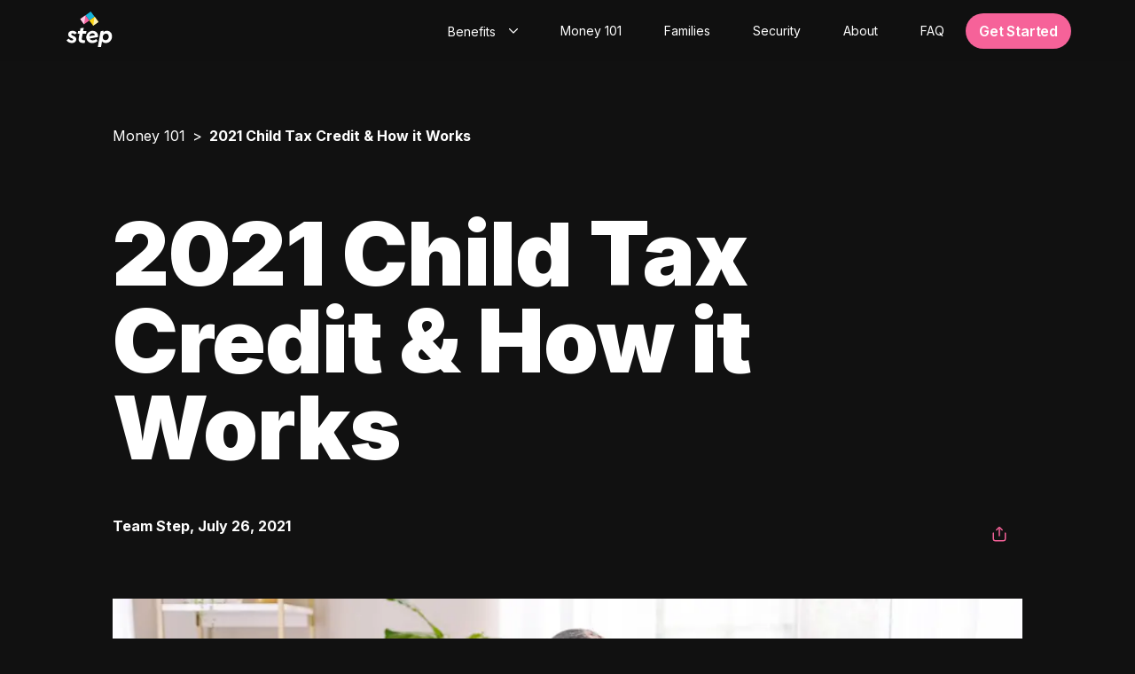

--- FILE ---
content_type: text/html; charset=utf-8
request_url: https://step.com/money-101/post/2021-Child-Tax-Credit-&-How-it-Works?utm_device%2525253Dm238sj%25253D=-1%20OR%202%2B11-11-1%3D0%2B0%2B0%2B1%20--
body_size: 27153
content:
<!DOCTYPE html><html lang="en"><head><meta charSet="utf-8" data-next-head=""/><meta name="viewport" content="width=device-width, initial-scale=1, shrink-to-fit=no, viewport-fit=cover, interactive-widget=resizes-content" data-next-head=""/><meta name="twitter:card" content="summary_large_image" data-next-head=""/><meta name="twitter:site" content="@step" data-next-head=""/><meta property="fb:app_id" content="224403588463093" data-next-head=""/><meta property="og:type" content="website" data-next-head=""/><meta property="og:image:alt" content="Step - The All-In-One Money App" data-next-head=""/><meta property="og:image:width" content="1200" data-next-head=""/><meta property="og:image:height" content="630" data-next-head=""/><meta property="og:locale" content="en_US" data-next-head=""/><meta name="theme-color" content="#222234" data-next-head=""/><meta name="facebook-domain-verification" content="xoedfnjptcbqfjuuml3pb26v58g5vp" data-next-head=""/><link rel="preconnect" href="https://consent.cookiebot.com" data-next-head=""/><link rel="preconnect" href="https://assets.ctfassets.net" data-next-head=""/><link rel="preconnect" href="https://images.ctfassets.net" data-next-head=""/><link rel="dns-prefetch" href="https://graphql.contentful.com" data-next-head=""/><link rel="preconnect" href="https://assets.step.com" data-next-head=""/><link rel="icon" type="image/x-icon" href="/favicon.ico" data-next-head=""/><link rel="apple-touch-icon" sizes="180x180" href="/apple-touch-icon.png" data-next-head=""/><link rel="manifest" href="/manifest.json" data-next-head=""/><title data-next-head="">2021 Child Tax Credit &amp; How it Works | Step</title><meta name="robots" content="index,follow" data-next-head=""/><meta name="description" content="Back in March, the Senate passed the American Rescue Plan Act, including a provision to increase the Child Tax Credit (CTC) from $2,000 to up to $3,600 per child. The IRS (translation: the tax peeps) plans to pay out the first half of the total credit amount over 6 monthly installments (up to $300 each), with the remaining half coming your way upon filing 2022 tax returns. Last week, the IRS sent out the first batch of monthly payments to over 35 million families. 🤑
" data-next-head=""/><meta property="og:title" content="2021 Child Tax Credit &amp; How it Works" data-next-head=""/><meta property="og:description" content="Back in March, the Senate passed the American Rescue Plan Act, including a provision to increase the Child Tax Credit (CTC) from $2,000 to up to $3,600 per child. The IRS (translation: the tax peeps) plans to pay out the first half of the total credit amount over 6 monthly installments (up to $300 each), with the remaining half coming your way upon filing 2022 tax returns. Last week, the IRS sent out the first batch of monthly payments to over 35 million families. 🤑
" data-next-head=""/><meta property="og:url" content="https://step.com/money-101/post/2021-Child-Tax-Credit-%26-How-it-Works" data-next-head=""/><meta property="og:image" content="https://images.ctfassets.net/bkmkssdu4exw/2xFmAqE7Ped29nkCn7y6aN/d161e2f940acf0328f28aa1aa1ea7c27/child-tax-credit.jpg" data-next-head=""/><link rel="canonical" href="https://step.com/money-101/post/2021-Child-Tax-Credit-%26-How-it-Works" data-next-head=""/><meta name="x-build-env" content="prd"/><meta name="x-app-version" content="0.1.0"/><link rel="preload" href="https://assets.step.com/web/prd/_next/static/media/1bffadaabf893a1e-s.p.7cd81963.woff2" as="font" type="font/woff2" crossorigin="anonymous" data-next-font="size-adjust"/><link rel="preload" href="https://assets.step.com/web/prd/_next/static/media/83afe278b6a6bb3c-s.p.3a6ba036.woff2" as="font" type="font/woff2" crossorigin="anonymous" data-next-font="size-adjust"/><link rel="preload" href="https://assets.step.com/web/prd/_next/static/chunks/3d40b1af1d150bfd.css" as="style"/><link rel="preload" href="https://assets.step.com/web/prd/_next/static/chunks/0639125927e4de24.css" as="style"/><link rel="preload" href="https://assets.step.com/web/prd/_next/static/chunks/2b398a41a8a565c3.css" as="style"/><link rel="preload" href="https://assets.step.com/web/prd/_next/static/chunks/32904d24e26df58a.css" as="style"/><meta name="sentry-trace" content="40568ee54536e3ce168d7627ced8cd3a-d0a20cdce20cf62b-0"/><meta name="baggage" content="sentry-environment=prd,sentry-public_key=8757ab63d5a842d69add259495c1327a,sentry-trace_id=40568ee54536e3ce168d7627ced8cd3a,sentry-org_id=177913,sentry-sampled=false,sentry-sample_rand=0.32393879197559317,sentry-sample_rate=0.1"/><script>
                        window.dataLayer = window.dataLayer || [];
                        window.dataLayer.push({
                            'env': 'prd'
                        });
                        </script><link rel="stylesheet" href="https://assets.step.com/web/prd/_next/static/chunks/3d40b1af1d150bfd.css" data-n-g=""/><link rel="stylesheet" href="https://assets.step.com/web/prd/_next/static/chunks/0639125927e4de24.css" data-n-g=""/><link rel="stylesheet" href="https://assets.step.com/web/prd/_next/static/chunks/2b398a41a8a565c3.css" data-n-g=""/><link rel="stylesheet" href="https://assets.step.com/web/prd/_next/static/chunks/32904d24e26df58a.css" data-n-p=""/><noscript data-n-css=""></noscript><script defer="" src="https://assets.step.com/web/prd/_next/static/chunks/9fbc8d3cd660dbf8.js"></script><script src="https://assets.step.com/web/prd/_next/static/chunks/43fe627dab69fef7.js" defer=""></script><script src="https://assets.step.com/web/prd/_next/static/chunks/95d19b3badb5b20c.js" defer=""></script><script src="https://assets.step.com/web/prd/_next/static/chunks/5d382fb81923f8a0.js" defer=""></script><script src="https://assets.step.com/web/prd/_next/static/chunks/b643467a90c5fdcf.js" defer=""></script><script src="https://assets.step.com/web/prd/_next/static/chunks/4090b35779c252cd.js" defer=""></script><script src="https://assets.step.com/web/prd/_next/static/chunks/3f8bd734b2d066f9.js" defer=""></script><script src="https://assets.step.com/web/prd/_next/static/chunks/d37ac89e1ef08dae.js" defer=""></script><script src="https://assets.step.com/web/prd/_next/static/chunks/76820241ae5a4983.js" defer=""></script><script src="https://assets.step.com/web/prd/_next/static/chunks/b44043a86e679cad.js" defer=""></script><script src="https://assets.step.com/web/prd/_next/static/chunks/30704581cc44e779.js" defer=""></script><script src="https://assets.step.com/web/prd/_next/static/chunks/06dc3e70b5279b0e.js" defer=""></script><script src="https://assets.step.com/web/prd/_next/static/chunks/6b6ddc132dccb6b2.js" defer=""></script><script src="https://assets.step.com/web/prd/_next/static/chunks/0af1e8d4fd1adc50.js" defer=""></script><script src="https://assets.step.com/web/prd/_next/static/chunks/6948ca7e29c03c35.js" defer=""></script><script src="https://assets.step.com/web/prd/_next/static/chunks/d97e8ccbb84352d5.js" defer=""></script><script src="https://assets.step.com/web/prd/_next/static/chunks/c8396826d244076d.js" defer=""></script><script src="https://assets.step.com/web/prd/_next/static/chunks/e992876ad3ceac15.js" defer=""></script><script src="https://assets.step.com/web/prd/_next/static/chunks/4df2b14e14f61187.js" defer=""></script><script src="https://assets.step.com/web/prd/_next/static/chunks/31a83a921528e783.js" defer=""></script><script src="https://assets.step.com/web/prd/_next/static/chunks/f0a8d55b57848295.js" defer=""></script><script src="https://assets.step.com/web/prd/_next/static/chunks/116fd96ac1a27f1f.js" defer=""></script><script src="https://assets.step.com/web/prd/_next/static/chunks/681cb0b94919d4cb.js" defer=""></script><script src="https://assets.step.com/web/prd/_next/static/chunks/591cbfa248187f21.js" defer=""></script><script src="https://assets.step.com/web/prd/_next/static/chunks/0d49cbb44ecfd566.js" defer=""></script><script src="https://assets.step.com/web/prd/_next/static/chunks/1606544e4ae6469b.js" defer=""></script><script src="https://assets.step.com/web/prd/_next/static/chunks/828618eec3106123.js" defer=""></script><script src="https://assets.step.com/web/prd/_next/static/chunks/3503ea4fd8ff6982.js" defer=""></script><script src="https://assets.step.com/web/prd/_next/static/chunks/4f29692fa5f0f6c3.js" defer=""></script><script src="https://assets.step.com/web/prd/_next/static/chunks/858983824cc944f8.js" defer=""></script><script src="https://assets.step.com/web/prd/_next/static/chunks/fc9bae13ea69c6bf.js" defer=""></script><script src="https://assets.step.com/web/prd/_next/static/chunks/3bf6f26cebb5bd6a.js" defer=""></script><script src="https://assets.step.com/web/prd/_next/static/chunks/65bb6f7a53f3c4a0.js" defer=""></script><script src="https://assets.step.com/web/prd/_next/static/chunks/77f258c7b4c6ea8d.js" defer=""></script><script src="https://assets.step.com/web/prd/_next/static/chunks/2b9acd636ae377d6.js" defer=""></script><script src="https://assets.step.com/web/prd/_next/static/chunks/turbopack-ada8a41df349a324.js" defer=""></script><script src="https://assets.step.com/web/prd/_next/static/chunks/0352066b7bc5cf90.js" defer=""></script><script src="https://assets.step.com/web/prd/_next/static/chunks/4698c992329fc58d.js" defer=""></script><script src="https://assets.step.com/web/prd/_next/static/chunks/5d7146c556bffa2c.js" defer=""></script><script src="https://assets.step.com/web/prd/_next/static/chunks/45a1b53ac5d34e9b.js" defer=""></script><script src="https://assets.step.com/web/prd/_next/static/chunks/f8cdb900d04d64c5.js" defer=""></script><script src="https://assets.step.com/web/prd/_next/static/chunks/7dee449e387c2724.js" defer=""></script><script src="https://assets.step.com/web/prd/_next/static/chunks/fd9d71e59a011eb6.js" defer=""></script><script src="https://assets.step.com/web/prd/_next/static/chunks/2f80be60d3fb3295.js" defer=""></script><script src="https://assets.step.com/web/prd/_next/static/chunks/8ac87174586f024e.js" defer=""></script><script src="https://assets.step.com/web/prd/_next/static/chunks/9ce28424254cffbf.js" defer=""></script><script src="https://assets.step.com/web/prd/_next/static/chunks/5ce6786859fda1d1.js" defer=""></script><script src="https://assets.step.com/web/prd/_next/static/chunks/9dd9f936f6e4fd6e.js" defer=""></script><script src="https://assets.step.com/web/prd/_next/static/chunks/bb8e64056965407b.js" defer=""></script><script src="https://assets.step.com/web/prd/_next/static/chunks/e7ae6c9dd8a9dd14.js" defer=""></script><script src="https://assets.step.com/web/prd/_next/static/chunks/69bcacb907216ff7.js" defer=""></script><script src="https://assets.step.com/web/prd/_next/static/chunks/b0fec5a555e8a470.js" defer=""></script><script src="https://assets.step.com/web/prd/_next/static/chunks/f8cd85f38153f7ba.js" defer=""></script><script src="https://assets.step.com/web/prd/_next/static/chunks/0cd908ed0804a62b.js" defer=""></script><script src="https://assets.step.com/web/prd/_next/static/chunks/turbopack-329a75107444bf2e.js" defer=""></script><script src="https://assets.step.com/web/prd/_next/static/dhmnRbb0Nj-fNj5zqKy3Y/_ssgManifest.js" defer=""></script><script src="https://assets.step.com/web/prd/_next/static/dhmnRbb0Nj-fNj5zqKy3Y/_buildManifest.js" defer=""></script></head><body><div id="__next"><div class="inter_a705f60e-module__qPwtVq__variable inter_a705f60e-module__qPwtVq__className"><script type="application/ld+json" id="organization-jsonld-Organization">{"@context":"https://schema.org","@type":"Organization","name":"Step","url":"https://step.com","logo":"https://step.com/assets/logo-dark.png","sameAs":["https://step.com","https://www.instagram.com/stepmobile/","https://twitter.com/step","https://www.facebook.com/step","https://www.linkedin.com/company/stepmobile"],"address":{"@type":"PostalAddress","addressCountry":"US","addressRegion":"CA","streetAddress":"120 Hawthorne Avenue","postalCode":"94301","addressLocality":"Palo Alto"},"contactPoint":{"@type":"ContactPoint","email":"hello@step.com"},"legalName":"Step Mobile, Inc."}</script><div class="layout-module-scss-module__7OKDyq__wrapper"><header><div class="header-module-scss-module__YAVP0W__wrapper" data-testid="layout.header"><nav class="header-module-scss-module__YAVP0W__header"><div class="container-module-scss-module__XCjq4q__container"><div class="header-module-scss-module__YAVP0W__inner"><a href="/"><svg width="52" height="42" viewBox="0 0 65 50" fill="none" xmlns="http://www.w3.org/2000/svg"><title>Step logo</title><desc>Step logo with colored accents and white text</desc><path d="M11.633 32.273c-.946-.933-1.98-1.54-3.28-1.54-1.033 0-1.666.5-1.666 1.267 0 .666.4 1.166 1.433 1.633l1.467.633c2.8 1.2 4.233 2.634 4.233 4.767 0 3.133-2.7 5.367-6.433 5.367-3.034 0-5.734-1.334-7.38-4l3.106-2.174c1.414 1.587 2.834 2.54 4.28 2.54 1.334 0 2.134-.533 2.134-1.333 0-.633-.334-1-1.534-1.533l-1.566-.667c-2.8-1.166-4.034-2.8-4.034-5.033 0-3.067 2.367-5.067 5.967-5.067 2.88 0 4.913 1.16 6.313 3.02l-3.04 2.12z" fill="#fff"></path><path d="M22.787 31.267l-1.167 6.4c-.033.166-.067.5-.067.766 0 1.567 1.2 2.067 3.434 2.067.633 0 .966 0 1.4-.033l-.667 3.766c-.633.1-1.2.167-2 .167-3.933 0-6.7-1.633-6.7-5.133 0-.6.067-1 .167-1.6l1.133-6.4h-2.567l.634-3.767h2.6l.68-3.873 4.633-.814-.853 4.687h4.733l-.633 3.767h-4.76zM43.74 41.413a2.71 2.71 0 01-.574.653c-1.813 1.5-4.4 2.514-7.273 2.374-4.673-.114-8.24-3.94-8.006-8.647.206-4.08 3.2-7.5 7.053-8.413 4.387-.847 8.447.993 9.36 5.646a7.249 7.249 0 01-.053 3.007l-11.62 2.053c.42 1.1 1.52 2.487 4.313 2.487 2.087 0 3.846-.947 4.953-1.8l1.847 2.64zm-3.747-8.053c-.4-2.34-2.133-2.92-4.367-2.52-2.233.393-3.38 2.213-3.433 3.893l7.8-1.373z" fill="#fff"></path><path d="M57 27.133c4.133 0 7.2 3.334 7.2 7.833 0 5.334-3.834 9.434-8.834 9.434-2.366 0-4.233-.867-5.3-2.367L48.666 50h-4.5l3.914-22.24 4.266-.754-.38 2.227c1.2-1.333 2.967-2.1 5.034-2.1zm-1.967 13.233c2.567 0 4.567-2.166 4.567-4.966 0-2.5-1.634-4.234-3.967-4.234-2.6 0-4.567 2.167-4.567 5.067 0 2.433 1.634 4.133 3.967 4.133z" fill="#fff"></path><path d="M26.778 5.33l5.412 7.337 7.448-5.33L34.226 0l-7.448 5.33z" fill="#16B4DC"></path><path d="M32.186 12.663L37.598 20l7.448-5.33-5.411-7.337-7.449 5.33z" fill="#fcd411"></path><path d="M19.333 10.658l5.412 7.336 7.449-5.33-5.412-7.337-7.449 5.33z" fill="#F6629D"></path><path d="M26.78 5.333l-2.034 12.663-5.411-7.333 7.445-5.33z" fill="#FFCCE8"></path><path d="M39.636 7.337l5.411 7.333L37.602 20l2.034-12.663z" fill="#FCF2B7"></path></svg></a><div class="header-module-scss-module__YAVP0W__right"><div class="responsive-module-scss-module__adY9BG__desktop"><div class="header-module-scss-module__YAVP0W__list"><div class="dropdown-menu-module-scss-module__KkhlXa__content"><button id="benefits-toggle-button" aria-expanded="false" aria-haspopup="listbox" aria-controls="Benefits-menu" aria-activedescendant="" aria-labelledby="Benefits-label" class="button-module-scss-module__Z2k9va__button dropdown-menu-module-scss-module__KkhlXa__trigger" role="combobox" type="button"><span class="dropdown-menu-module-scss-module__KkhlXa__trigger-text" data-label="Benefits" id="Benefits-label" for="Benefits-toggle-button"><span class="type-styles-module-scss-module__YGKmvq__body-2xs type-styles-module-scss-module__YGKmvq__body-xs--md">Benefits</span></span><svg class="chevron-module-scss-module__9xAvBW__down chevron-module-scss-module__9xAvBW__fill-currentColor" height="6px" viewBox="0 0 15 9" fill="none" xmlns="http://www.w3.org/2000/svg"><path d="M1.707.293A1 1 0 00.293 1.707L1.707.293zM7.5 7.5l-.707.707a1 1 0 001.414 0L7.5 7.5zm7.207-5.793A1 1 0 0013.293.293l1.414 1.414zm-14.414 0l6.5 6.5 1.414-1.414-6.5-6.5L.293 1.707zm7.914 6.5l6.5-6.5L13.293.293l-6.5 6.5 1.414 1.414z"></path></svg><div class="content-module-scss-module__txN3Yq__animation"></div></button><div class="dropdown-menu-module-scss-module__KkhlXa__dropdown" style="pointer-events:none;opacity:0;height:0;overflow:hidden"><div class="dropdown-menu-module-scss-module__KkhlXa__inner"><ul id="Benefits-menu" class="dropdown-menu-module-scss-module__KkhlXa__list" role="listbox" aria-labelledby="Benefits-label"><li aria-disabled="false" aria-selected="false" id="Benefits-item-0" role="option"><a data-label="EarlyPay" class="dropdown-menu-module-scss-module__KkhlXa__item" href="/earlypay-get-paid-before-payday"><span class="type-styles-module-scss-module__YGKmvq__body-xs">EarlyPay</span></a></li><li aria-disabled="false" aria-selected="false" id="Benefits-item-1" role="option"><a data-label="Build Credit" class="dropdown-menu-module-scss-module__KkhlXa__item" href="/build-credit"><span class="type-styles-module-scss-module__YGKmvq__body-xs">Build Credit</span></a></li><li aria-disabled="false" aria-selected="false" id="Benefits-item-2" role="option"><a data-label="Save" class="dropdown-menu-module-scss-module__KkhlXa__item" href="/save"><span class="type-styles-module-scss-module__YGKmvq__body-xs">Save</span></a></li><li aria-disabled="false" aria-selected="false" id="Benefits-item-3" role="option"><a data-label="Direct Deposit" class="dropdown-menu-module-scss-module__KkhlXa__item" href="/direct-deposit"><span class="type-styles-module-scss-module__YGKmvq__body-xs">Direct Deposit</span></a></li><li aria-disabled="false" aria-selected="false" id="Benefits-item-4" role="option"><a data-label="Rewards" class="dropdown-menu-module-scss-module__KkhlXa__item" href="/rewards"><span class="type-styles-module-scss-module__YGKmvq__body-xs">Rewards</span></a></li><li aria-disabled="false" aria-selected="false" id="Benefits-item-5" role="option"><a data-label="Invest" class="dropdown-menu-module-scss-module__KkhlXa__item" href="/investing"><span class="type-styles-module-scss-module__YGKmvq__body-xs">Invest</span></a></li></ul></div></div></div><a class="header-module-scss-module__YAVP0W__link" href="/education"><span class="type-styles-module-scss-module__YGKmvq__body-2xs type-styles-module-scss-module__YGKmvq__body-xs--md">Money 101</span></a><a class="header-module-scss-module__YAVP0W__link" href="/families"><span class="type-styles-module-scss-module__YGKmvq__body-2xs type-styles-module-scss-module__YGKmvq__body-xs--md">Families</span></a><a class="header-module-scss-module__YAVP0W__link" href="/security"><span class="type-styles-module-scss-module__YGKmvq__body-2xs type-styles-module-scss-module__YGKmvq__body-xs--md">Security</span></a><a class="header-module-scss-module__YAVP0W__link" href="/about"><span class="type-styles-module-scss-module__YGKmvq__body-2xs type-styles-module-scss-module__YGKmvq__body-xs--md">About</span></a><a class="header-module-scss-module__YAVP0W__link" href="/faq"><span class="type-styles-module-scss-module__YGKmvq__body-2xs type-styles-module-scss-module__YGKmvq__body-xs--md">FAQ</span></a></div></div><div class="header-module-scss-module__YAVP0W__buttons"><div><div class="responsive-module-scss-module__adY9BG__mobile"><a class="button-module-scss-module__Z2k9va__button primary-module-scss-module__72ZxQW__button core-module-scss-module__S_ZcWG__block core-module-scss-module__S_ZcWG__core primary-module-scss-module__72ZxQW__small core-module-scss-module__S_ZcWG__small" data-testid="getApp.button" title="Get Step" href="https://get.step.com/rM7X/afe2261f">Get Step<div class="content-module-scss-module__txN3Yq__animation"></div></a></div><div class="responsive-module-scss-module__adY9BG__desktop"><form data-expanded="false" class="download-app-module-scss-module__OzkyEq__form download-app-module-scss-module__OzkyEq__medium download-app-module-scss-module__OzkyEq__center download-app-module-scss-module__OzkyEq__placement--header"><div style="width:116px" class="download-app-module-scss-module__OzkyEq__control"><div style="left:0;width:250px" class="download-app-module-scss-module__OzkyEq__submit"><button id="getAppbutton" class="button-module-scss-module__Z2k9va__button futureFuscia-module-scss-module__ctNduW__button core-module-scss-module__S_ZcWG__block core-module-scss-module__S_ZcWG__core futureFuscia-module-scss-module__ctNduW__medium core-module-scss-module__S_ZcWG__medium" data-testid="getApp.button" role="button" type="button">Get Started<div class="content-module-scss-module__txN3Yq__animation"></div></button></div></div></form></div></div><div class="responsive-module-scss-module__adY9BG__mobile"><button data-testid="header.mobile.navToggle" aria-expanded="false" aria-controls="menu" class="hamburger-button-module-scss-module__Xxqk2W__button"><svg width="24" height="18" viewBox="0 0 24 18" fill="none" xmlns="http://www.w3.org/2000/svg" class="hamburger-button-module-scss-module__Xxqk2W__open-icon"><line x1="1" y1="1" x2="23" y2="1" stroke="currentColor" stroke-width="3" stroke-linecap="round"></line><line x1="1" y1="9" x2="23" y2="9" stroke="currentColor" stroke-width="3" stroke-linecap="round"></line><line x1="1" y1="17" x2="23" y2="17" stroke="currentColor" stroke-width="3" stroke-linecap="round"></line></svg></button></div></div></div></div></div></nav></div></header><main class="layout-module-scss-module__7OKDyq__main layout-module-scss-module__7OKDyq__with-header" data-loaded="false"><script type="application/ld+json" id="article-jsonld-Article">{"@context":"https://schema.org","@type":"Article","headline":"2021 Child Tax Credit & How it Works","url":"https://step.com/money-101/post/2021-Child-Tax-Credit-&-How-it-Works","author":{"@type":"Person","name":"Team Step"},"datePublished":"2021-07-26T10:00:00.000-07:00","dateModified":"2021-07-26T10:00:00.000-07:00","image":["https://images.ctfassets.net/bkmkssdu4exw/2xFmAqE7Ped29nkCn7y6aN/d161e2f940acf0328f28aa1aa1ea7c27/child-tax-credit.jpg?w=1000"]}</script><section class="section-module-scss-module__PlCZ3a__section"><div class="container-module-scss-module__XCjq4q__container"><div class="section-module-scss-module__PlCZ3a__pad-horizontal"><div class="box-module-scss-module__aPqOtW__box section-module-scss-module__PlCZ3a__box box-module-scss-module__aPqOtW__pad-vertical"><div class="box-module-scss-module__aPqOtW__box section-module-scss-module__PlCZ3a__box"><ol itemScope="" class="breadcrumbs-module-scss-module__H0OA5a__breadcrumbs" itemType="https://schema.org/BreadcrumbList"><li itemScope="" itemProp="itemListElement" itemType="https://schema.org/ListItem" class="breadcrumbs-module-scss-module__H0OA5a__item"><a class="breadcrumbs-module-scss-module__H0OA5a__link" itemProp="item" href="/money-101"><span itemProp="name">Money 101</span></a><meta itemProp="position" content="1"/></li><li class="breadcrumbs-module-scss-module__H0OA5a__item"><span class="breadcrumbs-module-scss-module__H0OA5a__current">2021 Child Tax Credit &amp; How it Works</span></li></ol></div></div></div></div></section><section class="section-module-scss-module__PlCZ3a__section"><div class="container-module-scss-module__XCjq4q__container"><div class="section-module-scss-module__PlCZ3a__pad-horizontal"><article class="article-module-scss-module__kOYvda__article"><header><div class="article-module-scss-module__kOYvda__heading"><h1 class="type-styles-module-scss-module__YGKmvq__heading-xs type-styles-module-scss-module__YGKmvq__heading-sm--sm type-styles-module-scss-module__YGKmvq__heading-2xl--md">2021 Child Tax Credit &amp; How it Works</h1></div><div></div><div class="article-module-scss-module__kOYvda__byline-row"><div class="article-module-scss-module__kOYvda__byline-col"><div class="article-byline-module-scss-module__reyc9W__author article-byline-module-scss-module__reyc9W__name">Team Step<!-- -->, <time dateTime="2021-07-26T17:00:00Z">July 26, 2021</time></div></div><div class="article-module-scss-module__kOYvda__byline-col article-module-scss-module__kOYvda__share-col"></div></div></header><div class="article-cover-module-scss-module__caU-cq__container"><picture style="width:100%" class="image-module-scss-module__vdHUEW__picture article-cover-module-scss-module__caU-cq__image"><source srcSet="https://images.ctfassets.net/bkmkssdu4exw/2xFmAqE7Ped29nkCn7y6aN/d161e2f940acf0328f28aa1aa1ea7c27/child-tax-credit.jpg?w=1000&amp;fm=webp 1x, https://images.ctfassets.net/bkmkssdu4exw/2xFmAqE7Ped29nkCn7y6aN/d161e2f940acf0328f28aa1aa1ea7c27/child-tax-credit.jpg?w=2000&amp;fm=webp 2x, https://images.ctfassets.net/bkmkssdu4exw/2xFmAqE7Ped29nkCn7y6aN/d161e2f940acf0328f28aa1aa1ea7c27/child-tax-credit.jpg?w=3000&amp;fm=webp 3x" type="image/webp"/><source srcSet="https://images.ctfassets.net/bkmkssdu4exw/2xFmAqE7Ped29nkCn7y6aN/d161e2f940acf0328f28aa1aa1ea7c27/child-tax-credit.jpg?w=1000 1x, https://images.ctfassets.net/bkmkssdu4exw/2xFmAqE7Ped29nkCn7y6aN/d161e2f940acf0328f28aa1aa1ea7c27/child-tax-credit.jpg?w=2000 2x, https://images.ctfassets.net/bkmkssdu4exw/2xFmAqE7Ped29nkCn7y6aN/d161e2f940acf0328f28aa1aa1ea7c27/child-tax-credit.jpg?w=3000 3x" type="image/jpeg"/><img alt="Breaking down the new child tax credit &amp; why it’s good 4 u" width="100%" src="https://images.ctfassets.net/bkmkssdu4exw/2xFmAqE7Ped29nkCn7y6aN/d161e2f940acf0328f28aa1aa1ea7c27/child-tax-credit.jpg?w=1000" class="image-module-scss-module__vdHUEW__image image-module-scss-module__vdHUEW__contain"/></picture></div><div><p class="paragraph-module-scss-module__9J7TjG__paragraph paragraph-module-scss-module__9J7TjG__medium paragraph-module-scss-module__9J7TjG__pad-bottom" style="color:var(--step-text-primary)">A quick recap:<!-- --> Back in March, the Senate passed the <a class="anchor-module-scss-module__KXzGnq__default" href="https://home.treasury.gov/news/featured-stories/fact-sheet-the-american-rescue-plan-will-deliver-immediate-economic-relief-to-families" target="https://home.treasury.gov/news/featured-stories/fact-sheet-the-american-rescue-plan-will-deliver-immediate-economic-relief-to-families"><span>American Rescue Plan Act</span></a>, including a provision to increase the Child Tax Credit (CTC) from $2,000 to up to $3,600 per child. The IRS (translation: the tax peeps) plans to pay out the first half of the total credit amount over 6 monthly installments (up to $300 each), with the remaining half coming your way upon filing 2021 tax returns. Last week, the IRS sent out the first batch of monthly payments to over 35 million families. 🤑</p><p class="paragraph-module-scss-module__9J7TjG__paragraph paragraph-module-scss-module__9J7TjG__medium paragraph-module-scss-module__9J7TjG__pad-bottom" style="color:var(--step-text-primary)">Alright. Now that you’re up to speed, we bet you have a lot of questions like whether or not you qualify, how much money you can expect and lots more. Don’t worry, Step’s got you! 💪</p><p class="paragraph-module-scss-module__9J7TjG__paragraph paragraph-module-scss-module__9J7TjG__medium paragraph-module-scss-module__9J7TjG__pad-bottom" style="color:var(--step-text-primary)">We’ve crowdsourced answers to some of the most common questions about the new CTC and what it means for you and your family. 👀
<!-- -->
</p><h1 class="heading-module-scss-module__kemyla__heading heading-module-scss-module__kemyla__heading-1">How will I know if my family qualifies?</h1><p class="paragraph-module-scss-module__9J7TjG__paragraph paragraph-module-scss-module__9J7TjG__medium paragraph-module-scss-module__9J7TjG__pad-bottom" style="color:var(--step-text-primary)">Great question! This new, increased credit is primarily focused on taxpayers with <a class="anchor-module-scss-module__KXzGnq__default" href="https://www.investopedia.com/terms/d/dependent.asp" target="https://www.investopedia.com/terms/d/dependent.asp"><span>dependents</span></a> that are 17 or younger. However, a smaller, one-time credit (up to $500) will also be offered to 18-year-old dependents and full-time college students between the ages of 19 and 24.</p><h2 class="heading-module-scss-module__kemyla__heading heading-module-scss-module__kemyla__heading-2">How much money can I expect to receive from the child tax credit?</h2><p class="paragraph-module-scss-module__9J7TjG__paragraph paragraph-module-scss-module__9J7TjG__medium paragraph-module-scss-module__9J7TjG__pad-bottom" style="color:var(--step-text-primary)">The short answer:<!-- --> It varies. The credit amount is based on your family income and the number of dependents in your household.</p><p class="paragraph-module-scss-module__9J7TjG__paragraph paragraph-module-scss-module__9J7TjG__medium paragraph-module-scss-module__9J7TjG__pad-bottom" style="color:var(--step-text-primary)">Let’s dive a little deeper.<!-- --> In general, families can collect <!-- -->up to $3,600<!-- --> for each child under the age of 6 and <!-- -->up to $3,000<!-- --> for each child between the ages of 6 and 17. However, these credits are largely income-based and will start to decrease for individuals making more than $75,000 annually or $150,000 for those who file jointly. To get a better sense of how much money you can expect, <a class="anchor-module-scss-module__KXzGnq__default" href="https://www.kiplinger.com/taxes/602334/2021-child-tax-credit-calculator" target="https://www.kiplinger.com/taxes/602334/2021-child-tax-credit-calculator"><span>check out this handy calculator</span></a> courtesy of Kiplinger.</p><h2 class="heading-module-scss-module__kemyla__heading heading-module-scss-module__kemyla__heading-2">What if I’m not currently employed or didn’t file tax returns this year?</h2><p class="paragraph-module-scss-module__9J7TjG__paragraph paragraph-module-scss-module__9J7TjG__medium paragraph-module-scss-module__9J7TjG__pad-bottom" style="color:var(--step-text-primary)">The good news is that you no longer need to be employed to be eligible for the new tax credit (so long as your children meet the eligibility requirements) – a major change from the previous rules. However, as the IRS relies on tax returns to track dependents, <!-- -->you will need to file a return<!-- -->. To do this, simply visit the IRS website and use their <a class="anchor-module-scss-module__KXzGnq__default" href="https://www.irs.gov/credits-deductions/child-tax-credit-non-filer-sign-up-tool" target="https://www.irs.gov/credits-deductions/child-tax-credit-non-filer-sign-up-tool"><span>Child Tax Credit Non-filer</span></a> tool to submit a simplified return. This will get you registered and also double-check to see if you missed out on any stimulus checks.</p></div><div class="article-paragraph-module-scss-module__tpXHTG__section"><h2 class="heading-module-scss-module__kemyla__heading heading-module-scss-module__kemyla__heading-2"></h2><!--$?--><template id="B:0"></template><!--/$--></div><div class="article-module-scss-module__kOYvda__footer-share-row"></div></article></div></div></section><div class="section-of-thumbnails-module-scss-module__r3M1lq__outer"><div class="container-module-scss-module__XCjq4q__container"><div class="section-block-module-scss-module__et6HwW__block section-block-module-scss-module__et6HwW__justify-center section-block-module-scss-module__et6HwW__align-center section-block-module-scss-module__et6HwW__text-align-small-center"><div class="box-module-scss-module__aPqOtW__box section-module-scss-module__PlCZ3a__box"><div class="section-of-thumbnails-module-scss-module__r3M1lq__heading"><a href="/money-101"><!--$--><div><div class="text-colors-module-scss-module__QlUAxW__default type-styles-module-scss-module__YGKmvq__heading-xs type-styles-module-scss-module__YGKmvq__heading-sm--md">Related Articles</div></div><!--/$--></a></div><div class="row-module-scss-module__Thi7-W__row row-module-scss-module__Thi7-W__spacing-default row-module-scss-module__Thi7-W__row-col-3 section-of-thumbnails-module-scss-module__r3M1lq__row-with-heading"><div class="section-of-thumbnails-module-scss-module__r3M1lq__thumbnail"><a class="" href="/money-101/post/how-to-file-your-taxes-for-free-with-step"><figure tabindex="0" aria-label="How to File Your Taxes for Free with Step: Making Money, Saving" class="thumbnail-module-scss-module__d4OHdW__figure thumbnail-module-scss-module__d4OHdW__medium thumbnail-module-scss-module__d4OHdW__interactive"><div class="thumbnail-module-scss-module__d4OHdW__image-wrapper"><picture style="width:100%" class="image-module-scss-module__vdHUEW__picture thumbnail-module-scss-module__d4OHdW__image thumbnail-module-scss-module__d4OHdW__image-medium-cover"><source srcSet="https://images.ctfassets.net/bkmkssdu4exw/4Qj8MMgDDa3FkSMMqWW4pL/98517ae6ac0f331da63cfcfc06047149/ChatGPT_Image_Dec_15__2025__10_49_54_AM.png?w=480&amp;fm=webp 1x, https://images.ctfassets.net/bkmkssdu4exw/4Qj8MMgDDa3FkSMMqWW4pL/98517ae6ac0f331da63cfcfc06047149/ChatGPT_Image_Dec_15__2025__10_49_54_AM.png?w=640&amp;fm=webp 2x, https://images.ctfassets.net/bkmkssdu4exw/4Qj8MMgDDa3FkSMMqWW4pL/98517ae6ac0f331da63cfcfc06047149/ChatGPT_Image_Dec_15__2025__10_49_54_AM.png?w=960&amp;fm=webp 3x" type="image/webp"/><source srcSet="https://images.ctfassets.net/bkmkssdu4exw/4Qj8MMgDDa3FkSMMqWW4pL/98517ae6ac0f331da63cfcfc06047149/ChatGPT_Image_Dec_15__2025__10_49_54_AM.png?w=480 1x, https://images.ctfassets.net/bkmkssdu4exw/4Qj8MMgDDa3FkSMMqWW4pL/98517ae6ac0f331da63cfcfc06047149/ChatGPT_Image_Dec_15__2025__10_49_54_AM.png?w=640 2x, https://images.ctfassets.net/bkmkssdu4exw/4Qj8MMgDDa3FkSMMqWW4pL/98517ae6ac0f331da63cfcfc06047149/ChatGPT_Image_Dec_15__2025__10_49_54_AM.png?w=960 3x" type="image/png"/><img alt="ChatGPT Image Dec 15, 2025, 10_49_54 AM.png" loading="lazy" width="100%" src="https://images.ctfassets.net/bkmkssdu4exw/4Qj8MMgDDa3FkSMMqWW4pL/98517ae6ac0f331da63cfcfc06047149/ChatGPT_Image_Dec_15__2025__10_49_54_AM.png?w=480" class="image-module-scss-module__vdHUEW__image image-module-scss-module__vdHUEW__cover"/></picture><div class="thumbnail-module-scss-module__d4OHdW__tagContainer"><div class="thumbnail-module-scss-module__d4OHdW__subtitle thumbnail-module-scss-module__d4OHdW__read"><div class="type-styles-module-scss-module__YGKmvq__body-md">Read</div></div><div class="thumbnail-module-scss-module__d4OHdW__subtitle thumbnail-module-scss-module__d4OHdW__subtitle-color-future-fuscia"><div class="type-styles-module-scss-module__YGKmvq__body-md">Making Money, Saving</div></div></div></div><figcaption><div class="thumbnail-module-scss-module__d4OHdW__title"><span class="type-styles-module-scss-module__YGKmvq__body-md">How to File Your Taxes for Free with Step</span></div></figcaption></figure></a></div><div class="section-of-thumbnails-module-scss-module__r3M1lq__thumbnail"><a class="" href="/money-101/post/automate-your-savings-in-2025-the-smarter-way-to-grow-money"><figure tabindex="0" aria-label="Automate Your Savings in 2025: The Smarter Way to Grow Money: Making Money, Saving" class="thumbnail-module-scss-module__d4OHdW__figure thumbnail-module-scss-module__d4OHdW__medium thumbnail-module-scss-module__d4OHdW__interactive"><div class="thumbnail-module-scss-module__d4OHdW__image-wrapper"><picture style="width:100%" class="image-module-scss-module__vdHUEW__picture thumbnail-module-scss-module__d4OHdW__image thumbnail-module-scss-module__d4OHdW__image-medium-cover"><source srcSet="https://images.ctfassets.net/bkmkssdu4exw/1cK8QAAF5TRluNyhzAnme0/4d1b10ac6431234bb404e9158e1f4c96/ChatGPT_Image_Jun_18__2025__02_42_03_PM.png?w=480&amp;fm=webp 1x, https://images.ctfassets.net/bkmkssdu4exw/1cK8QAAF5TRluNyhzAnme0/4d1b10ac6431234bb404e9158e1f4c96/ChatGPT_Image_Jun_18__2025__02_42_03_PM.png?w=640&amp;fm=webp 2x, https://images.ctfassets.net/bkmkssdu4exw/1cK8QAAF5TRluNyhzAnme0/4d1b10ac6431234bb404e9158e1f4c96/ChatGPT_Image_Jun_18__2025__02_42_03_PM.png?w=960&amp;fm=webp 3x" type="image/webp"/><source srcSet="https://images.ctfassets.net/bkmkssdu4exw/1cK8QAAF5TRluNyhzAnme0/4d1b10ac6431234bb404e9158e1f4c96/ChatGPT_Image_Jun_18__2025__02_42_03_PM.png?w=480 1x, https://images.ctfassets.net/bkmkssdu4exw/1cK8QAAF5TRluNyhzAnme0/4d1b10ac6431234bb404e9158e1f4c96/ChatGPT_Image_Jun_18__2025__02_42_03_PM.png?w=640 2x, https://images.ctfassets.net/bkmkssdu4exw/1cK8QAAF5TRluNyhzAnme0/4d1b10ac6431234bb404e9158e1f4c96/ChatGPT_Image_Jun_18__2025__02_42_03_PM.png?w=960 3x" type="image/png"/><img alt="ChatGPT Image Jun 18, 2025, 02_42_03 PM.png" loading="lazy" width="100%" src="https://images.ctfassets.net/bkmkssdu4exw/1cK8QAAF5TRluNyhzAnme0/4d1b10ac6431234bb404e9158e1f4c96/ChatGPT_Image_Jun_18__2025__02_42_03_PM.png?w=480" class="image-module-scss-module__vdHUEW__image image-module-scss-module__vdHUEW__cover"/></picture><div class="thumbnail-module-scss-module__d4OHdW__tagContainer"><div class="thumbnail-module-scss-module__d4OHdW__subtitle thumbnail-module-scss-module__d4OHdW__read"><div class="type-styles-module-scss-module__YGKmvq__body-md">Read</div></div><div class="thumbnail-module-scss-module__d4OHdW__subtitle thumbnail-module-scss-module__d4OHdW__subtitle-color-future-fuscia"><div class="type-styles-module-scss-module__YGKmvq__body-md">Making Money, Saving</div></div></div></div><figcaption><div class="thumbnail-module-scss-module__d4OHdW__title"><span class="type-styles-module-scss-module__YGKmvq__body-md">Automate Your Savings in 2025: The Smarter Way to Grow Money</span></div></figcaption></figure></a></div><div class="section-of-thumbnails-module-scss-module__r3M1lq__thumbnail"><a class="" href="/money-101/post/how-to-make-money-playing-solitaire-in-2025"><figure tabindex="0" aria-label="How to Make Money Playing Solitaire in 2025 ♠️📱: Making Money, Saving" class="thumbnail-module-scss-module__d4OHdW__figure thumbnail-module-scss-module__d4OHdW__medium thumbnail-module-scss-module__d4OHdW__interactive"><div class="thumbnail-module-scss-module__d4OHdW__image-wrapper"><picture style="width:100%" class="image-module-scss-module__vdHUEW__picture thumbnail-module-scss-module__d4OHdW__image thumbnail-module-scss-module__d4OHdW__image-medium-cover"><source srcSet="https://images.ctfassets.net/bkmkssdu4exw/7JIx2AFjADZYMhkt70S0Ou/43867ab7b16592e7123e3bb909330ea3/ChatGPT_Image_Jun_5__2025__04_24_37_PM.png?w=480&amp;fm=webp 1x, https://images.ctfassets.net/bkmkssdu4exw/7JIx2AFjADZYMhkt70S0Ou/43867ab7b16592e7123e3bb909330ea3/ChatGPT_Image_Jun_5__2025__04_24_37_PM.png?w=640&amp;fm=webp 2x, https://images.ctfassets.net/bkmkssdu4exw/7JIx2AFjADZYMhkt70S0Ou/43867ab7b16592e7123e3bb909330ea3/ChatGPT_Image_Jun_5__2025__04_24_37_PM.png?w=960&amp;fm=webp 3x" type="image/webp"/><source srcSet="https://images.ctfassets.net/bkmkssdu4exw/7JIx2AFjADZYMhkt70S0Ou/43867ab7b16592e7123e3bb909330ea3/ChatGPT_Image_Jun_5__2025__04_24_37_PM.png?w=480 1x, https://images.ctfassets.net/bkmkssdu4exw/7JIx2AFjADZYMhkt70S0Ou/43867ab7b16592e7123e3bb909330ea3/ChatGPT_Image_Jun_5__2025__04_24_37_PM.png?w=640 2x, https://images.ctfassets.net/bkmkssdu4exw/7JIx2AFjADZYMhkt70S0Ou/43867ab7b16592e7123e3bb909330ea3/ChatGPT_Image_Jun_5__2025__04_24_37_PM.png?w=960 3x" type="image/png"/><img alt="how-to-make-money-playing-solitaire-in-2025.png" loading="lazy" width="100%" src="https://images.ctfassets.net/bkmkssdu4exw/7JIx2AFjADZYMhkt70S0Ou/43867ab7b16592e7123e3bb909330ea3/ChatGPT_Image_Jun_5__2025__04_24_37_PM.png?w=480" class="image-module-scss-module__vdHUEW__image image-module-scss-module__vdHUEW__cover"/></picture><div class="thumbnail-module-scss-module__d4OHdW__tagContainer"><div class="thumbnail-module-scss-module__d4OHdW__subtitle thumbnail-module-scss-module__d4OHdW__read"><div class="type-styles-module-scss-module__YGKmvq__body-md">Read</div></div><div class="thumbnail-module-scss-module__d4OHdW__subtitle thumbnail-module-scss-module__d4OHdW__subtitle-color-future-fuscia"><div class="type-styles-module-scss-module__YGKmvq__body-md">Making Money, Saving</div></div></div></div><figcaption><div class="thumbnail-module-scss-module__d4OHdW__title"><span class="type-styles-module-scss-module__YGKmvq__body-md">How to Make Money Playing Solitaire in 2025 ♠️📱</span></div></figcaption></figure></a></div><div class="section-of-thumbnails-module-scss-module__r3M1lq__thumbnail"><a class="" href="/money-101/post/how-to-make-money-playing-games-with-step-earn"><figure tabindex="0" aria-label="How to Make Money Playing Games with Step Earn: Making Money, Saving" class="thumbnail-module-scss-module__d4OHdW__figure thumbnail-module-scss-module__d4OHdW__medium thumbnail-module-scss-module__d4OHdW__interactive"><div class="thumbnail-module-scss-module__d4OHdW__image-wrapper"><picture style="width:100%" class="image-module-scss-module__vdHUEW__picture thumbnail-module-scss-module__d4OHdW__image thumbnail-module-scss-module__d4OHdW__image-medium-cover"><source srcSet="https://images.ctfassets.net/bkmkssdu4exw/73aUM1iFZWAvnSRror1Af/7f2b2cd1f3de7ed4bfad5e6ff9ba0ead/ChatGPT_Image_Jun_5__2025__04_00_12_PM.png?w=480&amp;fm=webp 1x, https://images.ctfassets.net/bkmkssdu4exw/73aUM1iFZWAvnSRror1Af/7f2b2cd1f3de7ed4bfad5e6ff9ba0ead/ChatGPT_Image_Jun_5__2025__04_00_12_PM.png?w=640&amp;fm=webp 2x, https://images.ctfassets.net/bkmkssdu4exw/73aUM1iFZWAvnSRror1Af/7f2b2cd1f3de7ed4bfad5e6ff9ba0ead/ChatGPT_Image_Jun_5__2025__04_00_12_PM.png?w=960&amp;fm=webp 3x" type="image/webp"/><source srcSet="https://images.ctfassets.net/bkmkssdu4exw/73aUM1iFZWAvnSRror1Af/7f2b2cd1f3de7ed4bfad5e6ff9ba0ead/ChatGPT_Image_Jun_5__2025__04_00_12_PM.png?w=480 1x, https://images.ctfassets.net/bkmkssdu4exw/73aUM1iFZWAvnSRror1Af/7f2b2cd1f3de7ed4bfad5e6ff9ba0ead/ChatGPT_Image_Jun_5__2025__04_00_12_PM.png?w=640 2x, https://images.ctfassets.net/bkmkssdu4exw/73aUM1iFZWAvnSRror1Af/7f2b2cd1f3de7ed4bfad5e6ff9ba0ead/ChatGPT_Image_Jun_5__2025__04_00_12_PM.png?w=960 3x" type="image/png"/><img alt="how-to-make-money-playing-games-with-step-earn.png" loading="lazy" width="100%" src="https://images.ctfassets.net/bkmkssdu4exw/73aUM1iFZWAvnSRror1Af/7f2b2cd1f3de7ed4bfad5e6ff9ba0ead/ChatGPT_Image_Jun_5__2025__04_00_12_PM.png?w=480" class="image-module-scss-module__vdHUEW__image image-module-scss-module__vdHUEW__cover"/></picture><div class="thumbnail-module-scss-module__d4OHdW__tagContainer"><div class="thumbnail-module-scss-module__d4OHdW__subtitle thumbnail-module-scss-module__d4OHdW__read"><div class="type-styles-module-scss-module__YGKmvq__body-md">Read</div></div><div class="thumbnail-module-scss-module__d4OHdW__subtitle thumbnail-module-scss-module__d4OHdW__subtitle-color-future-fuscia"><div class="type-styles-module-scss-module__YGKmvq__body-md">Making Money, Saving</div></div></div></div><figcaption><div class="thumbnail-module-scss-module__d4OHdW__title"><span class="type-styles-module-scss-module__YGKmvq__body-md">How to Make Money Playing Games with Step Earn</span></div></figcaption></figure></a></div></div><div class="section-of-thumbnails-module-scss-module__r3M1lq__action"></div></div></div></div></div><section><div class="section-of-thumbnails-module-scss-module__r3M1lq__outer"><div class="container-module-scss-module__XCjq4q__container"><div class="section-block-module-scss-module__et6HwW__block section-block-module-scss-module__et6HwW__justify-center section-block-module-scss-module__et6HwW__align-center section-block-module-scss-module__et6HwW__text-align-small-center section-block-module-scss-module__et6HwW__text-align-large-center"><div class="box-module-scss-module__aPqOtW__box section-module-scss-module__PlCZ3a__box"><div class="section-of-thumbnails-module-scss-module__r3M1lq__heading"><a href="/money-101"><!--$--><div><div class="text-colors-module-scss-module__QlUAxW__default type-styles-module-scss-module__YGKmvq__heading-xs type-styles-module-scss-module__YGKmvq__heading-sm--md">Choose a topic</div></div><!--/$--></a></div><div class="row-module-scss-module__Thi7-W__row row-module-scss-module__Thi7-W__spacing-default row-module-scss-module__Thi7-W__row-col-3 section-of-thumbnails-module-scss-module__r3M1lq__row-with-heading"><div class="section-of-thumbnails-module-scss-module__r3M1lq__thumbnail"><a class="" href="/money-101/banking-basics"><figure tabindex="0" aria-label="" class="thumbnail-module-scss-module__d4OHdW__figure thumbnail-module-scss-module__d4OHdW__medium thumbnail-module-scss-module__d4OHdW__interactive"><div class="thumbnail-module-scss-module__d4OHdW__image-wrapper"><picture style="width:100%" class="image-module-scss-module__vdHUEW__picture thumbnail-module-scss-module__d4OHdW__image thumbnail-module-scss-module__d4OHdW__image-medium-cover"><source srcSet="https://images.ctfassets.net/bkmkssdu4exw/69jENzcAUhWWWuOoPfpRzJ/9474719c949b61dca8c9ccd16dcea802/Banking_Basics.png?w=480&amp;fm=webp 1x, https://images.ctfassets.net/bkmkssdu4exw/69jENzcAUhWWWuOoPfpRzJ/9474719c949b61dca8c9ccd16dcea802/Banking_Basics.png?w=640&amp;fm=webp 2x, https://images.ctfassets.net/bkmkssdu4exw/69jENzcAUhWWWuOoPfpRzJ/9474719c949b61dca8c9ccd16dcea802/Banking_Basics.png?w=960&amp;fm=webp 3x" type="image/webp"/><source srcSet="https://images.ctfassets.net/bkmkssdu4exw/69jENzcAUhWWWuOoPfpRzJ/9474719c949b61dca8c9ccd16dcea802/Banking_Basics.png?w=480 1x, https://images.ctfassets.net/bkmkssdu4exw/69jENzcAUhWWWuOoPfpRzJ/9474719c949b61dca8c9ccd16dcea802/Banking_Basics.png?w=640 2x, https://images.ctfassets.net/bkmkssdu4exw/69jENzcAUhWWWuOoPfpRzJ/9474719c949b61dca8c9ccd16dcea802/Banking_Basics.png?w=960 3x" type="image/png"/><img alt="Basics" loading="lazy" width="100%" src="https://images.ctfassets.net/bkmkssdu4exw/69jENzcAUhWWWuOoPfpRzJ/9474719c949b61dca8c9ccd16dcea802/Banking_Basics.png?w=480" class="image-module-scss-module__vdHUEW__image image-module-scss-module__vdHUEW__cover"/></picture></div></figure></a></div><div class="section-of-thumbnails-module-scss-module__r3M1lq__thumbnail"><a class="" href="/money-101/budgeting-purchasing-decisions"><figure tabindex="0" aria-label="" class="thumbnail-module-scss-module__d4OHdW__figure thumbnail-module-scss-module__d4OHdW__medium thumbnail-module-scss-module__d4OHdW__interactive"><div class="thumbnail-module-scss-module__d4OHdW__image-wrapper"><picture style="width:100%" class="image-module-scss-module__vdHUEW__picture thumbnail-module-scss-module__d4OHdW__image thumbnail-module-scss-module__d4OHdW__image-medium-cover"><source srcSet="https://images.ctfassets.net/bkmkssdu4exw/2A0WnDJAXeJxD6pBrY0XOf/357743b902a12b1eb7fe8d366bd77f17/Budgeting.png?w=480&amp;fm=webp 1x, https://images.ctfassets.net/bkmkssdu4exw/2A0WnDJAXeJxD6pBrY0XOf/357743b902a12b1eb7fe8d366bd77f17/Budgeting.png?w=640&amp;fm=webp 2x, https://images.ctfassets.net/bkmkssdu4exw/2A0WnDJAXeJxD6pBrY0XOf/357743b902a12b1eb7fe8d366bd77f17/Budgeting.png?w=960&amp;fm=webp 3x" type="image/webp"/><source srcSet="https://images.ctfassets.net/bkmkssdu4exw/2A0WnDJAXeJxD6pBrY0XOf/357743b902a12b1eb7fe8d366bd77f17/Budgeting.png?w=480 1x, https://images.ctfassets.net/bkmkssdu4exw/2A0WnDJAXeJxD6pBrY0XOf/357743b902a12b1eb7fe8d366bd77f17/Budgeting.png?w=640 2x, https://images.ctfassets.net/bkmkssdu4exw/2A0WnDJAXeJxD6pBrY0XOf/357743b902a12b1eb7fe8d366bd77f17/Budgeting.png?w=960 3x" type="image/png"/><img alt="Budgeting" loading="lazy" width="100%" src="https://images.ctfassets.net/bkmkssdu4exw/2A0WnDJAXeJxD6pBrY0XOf/357743b902a12b1eb7fe8d366bd77f17/Budgeting.png?w=480" class="image-module-scss-module__vdHUEW__image image-module-scss-module__vdHUEW__cover"/></picture></div></figure></a></div><div class="section-of-thumbnails-module-scss-module__r3M1lq__thumbnail"><a class="" href="/money-101/debit-and-credit"><figure tabindex="0" aria-label="" class="thumbnail-module-scss-module__d4OHdW__figure thumbnail-module-scss-module__d4OHdW__medium thumbnail-module-scss-module__d4OHdW__interactive"><div class="thumbnail-module-scss-module__d4OHdW__image-wrapper"><picture style="width:100%" class="image-module-scss-module__vdHUEW__picture thumbnail-module-scss-module__d4OHdW__image thumbnail-module-scss-module__d4OHdW__image-medium-cover"><source srcSet="https://images.ctfassets.net/bkmkssdu4exw/4jjf3HGWm8Z3gY5N3oaSLC/832b506d581efe176938485a17d0206b/Debit___Credit.png?w=480&amp;fm=webp 1x, https://images.ctfassets.net/bkmkssdu4exw/4jjf3HGWm8Z3gY5N3oaSLC/832b506d581efe176938485a17d0206b/Debit___Credit.png?w=640&amp;fm=webp 2x, https://images.ctfassets.net/bkmkssdu4exw/4jjf3HGWm8Z3gY5N3oaSLC/832b506d581efe176938485a17d0206b/Debit___Credit.png?w=960&amp;fm=webp 3x" type="image/webp"/><source srcSet="https://images.ctfassets.net/bkmkssdu4exw/4jjf3HGWm8Z3gY5N3oaSLC/832b506d581efe176938485a17d0206b/Debit___Credit.png?w=480 1x, https://images.ctfassets.net/bkmkssdu4exw/4jjf3HGWm8Z3gY5N3oaSLC/832b506d581efe176938485a17d0206b/Debit___Credit.png?w=640 2x, https://images.ctfassets.net/bkmkssdu4exw/4jjf3HGWm8Z3gY5N3oaSLC/832b506d581efe176938485a17d0206b/Debit___Credit.png?w=960 3x" type="image/png"/><img alt="DebitCredit" loading="lazy" width="100%" src="https://images.ctfassets.net/bkmkssdu4exw/4jjf3HGWm8Z3gY5N3oaSLC/832b506d581efe176938485a17d0206b/Debit___Credit.png?w=480" class="image-module-scss-module__vdHUEW__image image-module-scss-module__vdHUEW__cover"/></picture></div></figure></a></div><div class="section-of-thumbnails-module-scss-module__r3M1lq__thumbnail"><a class="" href="/money-101/making-money-and-saving"><figure tabindex="0" aria-label="" class="thumbnail-module-scss-module__d4OHdW__figure thumbnail-module-scss-module__d4OHdW__medium thumbnail-module-scss-module__d4OHdW__interactive"><div class="thumbnail-module-scss-module__d4OHdW__image-wrapper"><picture style="width:100%" class="image-module-scss-module__vdHUEW__picture thumbnail-module-scss-module__d4OHdW__image thumbnail-module-scss-module__d4OHdW__image-medium-cover"><source srcSet="https://images.ctfassets.net/bkmkssdu4exw/4rZjQbXaGDBKgHkYwQw450/e38495228c63741826939ba492379778/Making_Money.png?w=480&amp;fm=webp 1x, https://images.ctfassets.net/bkmkssdu4exw/4rZjQbXaGDBKgHkYwQw450/e38495228c63741826939ba492379778/Making_Money.png?w=640&amp;fm=webp 2x, https://images.ctfassets.net/bkmkssdu4exw/4rZjQbXaGDBKgHkYwQw450/e38495228c63741826939ba492379778/Making_Money.png?w=960&amp;fm=webp 3x" type="image/webp"/><source srcSet="https://images.ctfassets.net/bkmkssdu4exw/4rZjQbXaGDBKgHkYwQw450/e38495228c63741826939ba492379778/Making_Money.png?w=480 1x, https://images.ctfassets.net/bkmkssdu4exw/4rZjQbXaGDBKgHkYwQw450/e38495228c63741826939ba492379778/Making_Money.png?w=640 2x, https://images.ctfassets.net/bkmkssdu4exw/4rZjQbXaGDBKgHkYwQw450/e38495228c63741826939ba492379778/Making_Money.png?w=960 3x" type="image/png"/><img alt="MakingSaving" loading="lazy" width="100%" src="https://images.ctfassets.net/bkmkssdu4exw/4rZjQbXaGDBKgHkYwQw450/e38495228c63741826939ba492379778/Making_Money.png?w=480" class="image-module-scss-module__vdHUEW__image image-module-scss-module__vdHUEW__cover"/></picture></div></figure></a></div><div class="section-of-thumbnails-module-scss-module__r3M1lq__thumbnail"><a class="" href="/money-101/investing"><figure tabindex="0" aria-label="" class="thumbnail-module-scss-module__d4OHdW__figure thumbnail-module-scss-module__d4OHdW__medium thumbnail-module-scss-module__d4OHdW__interactive"><div class="thumbnail-module-scss-module__d4OHdW__image-wrapper"><picture style="width:100%" class="image-module-scss-module__vdHUEW__picture thumbnail-module-scss-module__d4OHdW__image thumbnail-module-scss-module__d4OHdW__image-medium-cover"><source srcSet="https://images.ctfassets.net/bkmkssdu4exw/4F2IYjnvRBq0gRzPtSdPOj/608e5aa7b3837ab70c5929046119bf43/Stocks___Investing.png?w=480&amp;fm=webp 1x, https://images.ctfassets.net/bkmkssdu4exw/4F2IYjnvRBq0gRzPtSdPOj/608e5aa7b3837ab70c5929046119bf43/Stocks___Investing.png?w=640&amp;fm=webp 2x, https://images.ctfassets.net/bkmkssdu4exw/4F2IYjnvRBq0gRzPtSdPOj/608e5aa7b3837ab70c5929046119bf43/Stocks___Investing.png?w=960&amp;fm=webp 3x" type="image/webp"/><source srcSet="https://images.ctfassets.net/bkmkssdu4exw/4F2IYjnvRBq0gRzPtSdPOj/608e5aa7b3837ab70c5929046119bf43/Stocks___Investing.png?w=480 1x, https://images.ctfassets.net/bkmkssdu4exw/4F2IYjnvRBq0gRzPtSdPOj/608e5aa7b3837ab70c5929046119bf43/Stocks___Investing.png?w=640 2x, https://images.ctfassets.net/bkmkssdu4exw/4F2IYjnvRBq0gRzPtSdPOj/608e5aa7b3837ab70c5929046119bf43/Stocks___Investing.png?w=960 3x" type="image/png"/><img alt="Stocks" loading="lazy" width="100%" src="https://images.ctfassets.net/bkmkssdu4exw/4F2IYjnvRBq0gRzPtSdPOj/608e5aa7b3837ab70c5929046119bf43/Stocks___Investing.png?w=480" class="image-module-scss-module__vdHUEW__image image-module-scss-module__vdHUEW__cover"/></picture></div></figure></a></div></div><div class="section-of-thumbnails-module-scss-module__r3M1lq__action"></div></div></div></div></div></section></main><footer data-testid="layout.footer" class="footer-module-scss-module__iCIeZG__footer"><div class="container-module-scss-module__XCjq4q__container"><div class="footer-module-scss-module__iCIeZG__inner"><div class="footer-cta-module-scss-module__klu1aa__container"><div><svg width="150" height="116" viewBox="0 0 65 50" fill="none" xmlns="http://www.w3.org/2000/svg"><title>Step logo</title><desc>Step logo with colored accents and white text</desc><path d="M11.633 32.273c-.946-.933-1.98-1.54-3.28-1.54-1.033 0-1.666.5-1.666 1.267 0 .666.4 1.166 1.433 1.633l1.467.633c2.8 1.2 4.233 2.634 4.233 4.767 0 3.133-2.7 5.367-6.433 5.367-3.034 0-5.734-1.334-7.38-4l3.106-2.174c1.414 1.587 2.834 2.54 4.28 2.54 1.334 0 2.134-.533 2.134-1.333 0-.633-.334-1-1.534-1.533l-1.566-.667c-2.8-1.166-4.034-2.8-4.034-5.033 0-3.067 2.367-5.067 5.967-5.067 2.88 0 4.913 1.16 6.313 3.02l-3.04 2.12z" fill="#fff"></path><path d="M22.787 31.267l-1.167 6.4c-.033.166-.067.5-.067.766 0 1.567 1.2 2.067 3.434 2.067.633 0 .966 0 1.4-.033l-.667 3.766c-.633.1-1.2.167-2 .167-3.933 0-6.7-1.633-6.7-5.133 0-.6.067-1 .167-1.6l1.133-6.4h-2.567l.634-3.767h2.6l.68-3.873 4.633-.814-.853 4.687h4.733l-.633 3.767h-4.76zM43.74 41.413a2.71 2.71 0 01-.574.653c-1.813 1.5-4.4 2.514-7.273 2.374-4.673-.114-8.24-3.94-8.006-8.647.206-4.08 3.2-7.5 7.053-8.413 4.387-.847 8.447.993 9.36 5.646a7.249 7.249 0 01-.053 3.007l-11.62 2.053c.42 1.1 1.52 2.487 4.313 2.487 2.087 0 3.846-.947 4.953-1.8l1.847 2.64zm-3.747-8.053c-.4-2.34-2.133-2.92-4.367-2.52-2.233.393-3.38 2.213-3.433 3.893l7.8-1.373z" fill="#fff"></path><path d="M57 27.133c4.133 0 7.2 3.334 7.2 7.833 0 5.334-3.834 9.434-8.834 9.434-2.366 0-4.233-.867-5.3-2.367L48.666 50h-4.5l3.914-22.24 4.266-.754-.38 2.227c1.2-1.333 2.967-2.1 5.034-2.1zm-1.967 13.233c2.567 0 4.567-2.166 4.567-4.966 0-2.5-1.634-4.234-3.967-4.234-2.6 0-4.567 2.167-4.567 5.067 0 2.433 1.634 4.133 3.967 4.133z" fill="#fff"></path><path d="M26.778 5.33l5.412 7.337 7.448-5.33L34.226 0l-7.448 5.33z" fill="#16B4DC"></path><path d="M32.186 12.663L37.598 20l7.448-5.33-5.411-7.337-7.449 5.33z" fill="#fcd411"></path><path d="M19.333 10.658l5.412 7.336 7.449-5.33-5.412-7.337-7.449 5.33z" fill="#F6629D"></path><path d="M26.78 5.333l-2.034 12.663-5.411-7.333 7.445-5.33z" fill="#FFCCE8"></path><path d="M39.636 7.337l5.411 7.333L37.602 20l2.034-12.663z" fill="#FCF2B7"></path></svg></div><div><p data-test="footerHeading">The All-In-One Money App</p></div><div class="footer-cta-module-scss-module__klu1aa__downloadApp"><form data-expanded="true" class="download-app-module-scss-module__OzkyEq__form download-app-module-scss-module__OzkyEq__medium download-app-module-scss-module__OzkyEq__center"><div style="width:360px" class="download-app-module-scss-module__OzkyEq__control"><div style="width:250px;opacity:1;transform:scale(1);transform-origin:right" class="download-app-module-scss-module__OzkyEq__field"><div class="tooltip-module-scss-module__0KJTaW__tooltip"><label data-testid="getApp.field" class=""><div style="transform:translate(0px)" class="rounded-module-scss-module__FnKsVq__container rounded-module-scss-module__FnKsVq__container-medium"><div class="rounded-module-scss-module__FnKsVq__adornment">(<!-- -->US<!-- -->)<b> <!-- -->+1</b></div><input aria-invalid="false" type="tel" class="rounded-module-scss-module__FnKsVq__input rounded-module-scss-module__FnKsVq__input-with-adornment" inputMode="numeric" autoComplete="off" prefix="+1" placeholder="Your number" name="phone" value=""/></div></label></div></div><div style="left:260px;width:100px" class="download-app-module-scss-module__OzkyEq__submit"><button id="getAppbutton" class="button-module-scss-module__Z2k9va__button futureFuscia-module-scss-module__ctNduW__button core-module-scss-module__S_ZcWG__block core-module-scss-module__S_ZcWG__core futureFuscia-module-scss-module__ctNduW__medium core-module-scss-module__S_ZcWG__medium" data-testid="getApp.button" role="button" type="submit">Get Started<div class="content-module-scss-module__txN3Yq__animation"></div></button></div></div><div class="download-app-module-scss-module__OzkyEq__why"></div></form></div></div><div class="flex-module-scss-module__3oZnCW__flex flex-module-scss-module__3oZnCW__flex-row row-module-scss-module__jHqOUG__row footer-links-module-scss-module__s0Ct0G__links-row"><div class="column-module-scss-module__QvRGGa__column column-module-scss-module__QvRGGa__span-4 column-module-scss-module__QvRGGa__span-2--md"><div class="footer-links-module-scss-module__s0Ct0G__category">Company</div><ul class="footer-links-module-scss-module__s0Ct0G__links"><li class="footer-links-module-scss-module__s0Ct0G__link-item"><a href="/about"><span class="text-colors-module-scss-module__QlUAxW__dim type-styles-module-scss-module__YGKmvq__body-xs">About</span></a></li><li class="footer-links-module-scss-module__s0Ct0G__link-item"><a href="/careers"><span class="text-colors-module-scss-module__QlUAxW__dim type-styles-module-scss-module__YGKmvq__body-xs">Careers</span></a></li><li class="footer-links-module-scss-module__s0Ct0G__link-item"><a href="/press"><span class="text-colors-module-scss-module__QlUAxW__dim type-styles-module-scss-module__YGKmvq__body-xs">Press</span></a></li><li class="footer-links-module-scss-module__s0Ct0G__link-item"><a href="/money-101"><span class="text-colors-module-scss-module__QlUAxW__dim type-styles-module-scss-module__YGKmvq__body-xs">Money 101 Blog</span></a></li><li class="footer-links-module-scss-module__s0Ct0G__link-item"><a href="https://shop.step.com"><span class="text-colors-module-scss-module__QlUAxW__dim type-styles-module-scss-module__YGKmvq__body-xs">Step Merch Store</span></a></li></ul></div><div class="column-module-scss-module__QvRGGa__column column-module-scss-module__QvRGGa__span-4 column-module-scss-module__QvRGGa__span-2--md"><div class="footer-links-module-scss-module__s0Ct0G__category">Legal</div><ul class="footer-links-module-scss-module__s0Ct0G__links"><li class="footer-links-module-scss-module__s0Ct0G__link-item"><a href="/policies"><span class="text-colors-module-scss-module__QlUAxW__dim type-styles-module-scss-module__YGKmvq__body-xs">Policies</span></a></li><li class="footer-links-module-scss-module__s0Ct0G__link-item"><a href="/policies/privacy"><span class="text-colors-module-scss-module__QlUAxW__dim type-styles-module-scss-module__YGKmvq__body-xs">Privacy Policy</span></a></li><li class="footer-links-module-scss-module__s0Ct0G__link-item"><a href="/policies/coppa"><span class="text-colors-module-scss-module__QlUAxW__dim type-styles-module-scss-module__YGKmvq__body-xs">COPPA</span></a></li><li class="footer-links-module-scss-module__s0Ct0G__link-item"><a href="/cookie-declaration"><span class="text-colors-module-scss-module__QlUAxW__dim type-styles-module-scss-module__YGKmvq__body-xs">Cookie Declaration</span></a></li><li class="footer-links-module-scss-module__s0Ct0G__link-item"></li></ul></div><div class="column-module-scss-module__QvRGGa__column column-module-scss-module__QvRGGa__span-4 column-module-scss-module__QvRGGa__span-2--md"><div class="footer-links-module-scss-module__s0Ct0G__category">Support</div><ul class="footer-links-module-scss-module__s0Ct0G__links"><li class="footer-links-module-scss-module__s0Ct0G__link-item"><a href="/faq"><span class="text-colors-module-scss-module__QlUAxW__dim type-styles-module-scss-module__YGKmvq__body-xs">FAQ</span></a></li><li class="footer-links-module-scss-module__s0Ct0G__link-item"><a href="mailto:hello@step.com"><span class="text-colors-module-scss-module__QlUAxW__dim type-styles-module-scss-module__YGKmvq__body-xs">Contact Us</span></a></li><li class="footer-links-module-scss-module__s0Ct0G__link-item"><a href="/partners"><span class="text-colors-module-scss-module__QlUAxW__dim type-styles-module-scss-module__YGKmvq__body-xs">Partner With Us</span></a></li><li class="footer-links-module-scss-module__s0Ct0G__link-item"><a href="https://status.step.com/"><span class="text-colors-module-scss-module__QlUAxW__dim type-styles-module-scss-module__YGKmvq__body-xs">Status</span></a></li></ul></div><div class="column-module-scss-module__QvRGGa__column column-module-scss-module__QvRGGa__span-12 column-module-scss-module__QvRGGa__span-6--md"><div class="flex-module-scss-module__3oZnCW__flex flex-module-scss-module__3oZnCW__flex-row flex-module-scss-module__3oZnCW__justify-center"><div class="socials-module-scss-module__hebQuW__socials"><div class="socials-module-scss-module__hebQuW__icon"><a class="button-module-scss-module__Z2k9va__button anchor-module-scss-module__RAQ20W__button core-module-scss-module__S_ZcWG__core anchor-module-scss-module__RAQ20W__medium" title="Instagram" href="https://www.instagram.com/stepmobile" rel="noopener noreferrer" target="_blank"><svg width="100%" viewBox="0 0 40 40" fill="none" xmlns="http://www.w3.org/2000/svg" color="white"><path fill="currentColor" d="M19.9921 3.60389C25.3333 3.60389 25.9603 3.6277 28.0714 3.72296C30.0238 3.81028 31.0794 4.13574 31.7857 4.41357C32.7222 4.77873 33.3889 5.20738 34.0873 5.90593C34.7857 6.60449 35.2222 7.27128 35.5794 8.20798C35.8492 8.91447 36.1825 9.97023 36.2698 11.923C36.3651 14.0345 36.3889 14.6616 36.3889 20.004C36.3889 25.3463 36.3651 25.9734 36.2698 28.0849C36.1825 30.0377 35.8571 31.0935 35.5794 31.8C35.2143 32.7367 34.7857 33.4035 34.0873 34.102C33.3889 34.8006 32.7222 35.2372 31.7857 35.5944C31.0794 35.8643 30.0238 36.1977 28.0714 36.285C25.9603 36.3802 25.3333 36.404 19.9921 36.404C14.6508 36.404 14.0238 36.3802 11.9127 36.285C9.96032 36.1977 8.90476 35.8722 8.19841 35.5944C7.26191 35.2292 6.59524 34.8006 5.89683 34.102C5.19841 33.4035 4.7619 32.7367 4.40476 31.8C4.13492 31.0935 3.80159 30.0377 3.71429 28.0849C3.61905 25.9734 3.59524 25.3463 3.59524 20.004C3.59524 14.6616 3.61905 14.0345 3.71429 11.923C3.80159 9.97023 4.12698 8.91447 4.40476 8.20798C4.76984 7.27128 5.19841 6.60449 5.89683 5.90593C6.59524 5.20738 7.26191 4.77079 8.19841 4.41357C8.90476 4.14368 9.96032 3.81028 11.9127 3.72296C14.0238 3.61977 14.6587 3.60389 19.9921 3.60389ZM19.9921 0C14.5635 0 13.881 0.0238142 11.746 0.119071C9.61905 0.214328 8.16667 0.555666 6.89683 1.04783C5.57937 1.55586 4.46825 2.24648 3.35714 3.35781C2.24603 4.46914 1.56349 5.58841 1.04762 6.89819C0.555556 8.16829 0.214286 9.62096 0.119048 11.7563C0.0238095 13.8837 0 14.5664 0 19.996C0 25.4257 0.0238095 26.1084 0.119048 28.2437C0.214286 30.3711 0.555556 31.8238 1.04762 33.1018C1.55556 34.4195 2.24603 35.5309 3.35714 36.6422C4.46825 37.7535 5.5873 38.4362 6.89683 38.9522C8.16667 39.4443 9.61905 39.7857 11.754 39.8809C13.8889 39.9762 14.5635 40 20 40C25.4365 40 26.1111 39.9762 28.246 39.8809C30.373 39.7857 31.8254 39.4443 33.1032 38.9522C34.4206 38.4441 35.5317 37.7535 36.6429 36.6422C37.754 35.5309 38.4365 34.4116 38.9524 33.1018C39.4444 31.8317 39.7857 30.379 39.881 28.2437C39.9762 26.1084 40 25.4336 40 19.996C40 14.5584 39.9762 13.8837 39.881 11.7484C39.7857 9.62096 39.4444 8.16829 38.9524 6.89026C38.4444 5.57253 37.754 4.4612 36.6429 3.34987C35.5317 2.23854 34.4127 1.55586 33.1032 1.03989C31.8333 0.547728 30.381 0.20639 28.246 0.111133C26.1032 0.0238142 25.4206 0 19.9921 0Z"></path><path fill="currentColor" d="M19.992 9.73206C14.3253 9.73206 9.72217 14.3282 9.72217 20.0039C9.72217 25.6797 14.3174 30.2758 19.992 30.2758C25.6666 30.2758 30.2618 25.6797 30.2618 20.0039C30.2618 14.3282 25.6666 9.73206 19.992 9.73206ZM19.992 26.664C16.3095 26.664 13.3253 23.6793 13.3253 19.996C13.3253 16.3127 16.3095 13.328 19.992 13.328C23.6745 13.328 26.6587 16.3127 26.6587 19.996C26.6587 23.6793 23.6745 26.664 19.992 26.664Z"></path><path fill="currentColor" d="M30.6667 11.7167C31.9904 11.7167 33.0635 10.6434 33.0635 9.31936C33.0635 7.99537 31.9904 6.92206 30.6667 6.92206C29.343 6.92206 28.2699 7.99537 28.2699 9.31936C28.2699 10.6434 29.343 11.7167 30.6667 11.7167Z"></path></svg><div class="content-module-scss-module__txN3Yq__animation"></div></a></div><div class="socials-module-scss-module__hebQuW__icon"><a class="button-module-scss-module__Z2k9va__button anchor-module-scss-module__RAQ20W__button core-module-scss-module__S_ZcWG__core anchor-module-scss-module__RAQ20W__medium" title="Twitter" href="https://twitter.com/step" rel="noopener noreferrer" target="_blank"><svg width="100%" viewBox="0 0 40 40" fill="none" xmlns="http://www.w3.org/2000/svg" color="white"><path fill="currentColor" d="M15.1674 32.0015C25.9012 32.0015 31.7721 23.1086 31.7721 15.3968C31.7721 15.1442 31.7721 14.8927 31.755 14.6424C32.8972 13.8163 33.8831 12.7934 34.6666 11.6216C33.6015 12.0936 32.4716 12.4031 31.3147 12.5398C32.533 11.8105 33.4448 10.6634 33.8804 9.31194C32.7348 9.99171 31.4816 10.4708 30.1747 10.7285C29.2948 9.79286 28.1311 9.17332 26.8636 8.96573C25.5961 8.75814 24.2956 8.97406 23.1632 9.58009C22.0308 10.1861 21.1297 11.1485 20.5993 12.3182C20.069 13.488 19.939 14.7999 20.2294 16.051C17.9091 15.9347 15.6393 15.3317 13.5673 14.2813C11.4952 13.2308 9.66717 11.7564 8.2019 9.95365C7.45562 11.2384 7.22705 12.7593 7.56273 14.2066C7.89841 15.6539 8.77309 16.9189 10.0087 17.744C9.07997 17.7165 8.1715 17.466 7.35995 17.0136C7.35995 17.0375 7.35995 17.0625 7.35995 17.0875C7.36031 18.4349 7.82673 19.7407 8.68009 20.7834C9.53345 21.826 10.7212 22.5415 12.0419 22.8083C11.1827 23.0426 10.2813 23.0768 9.40681 22.9084C9.77973 24.068 10.5057 25.082 11.4833 25.8087C12.4609 26.5353 13.6412 26.9383 14.859 26.9612C12.7925 28.5853 10.2397 29.4669 7.61139 29.4643C7.14707 29.4634 6.6832 29.4353 6.22217 29.3801C8.89098 31.0927 11.9963 32.0012 15.1674 31.997"></path></svg><div class="content-module-scss-module__txN3Yq__animation"></div></a></div><div class="socials-module-scss-module__hebQuW__icon"><a class="button-module-scss-module__Z2k9va__button anchor-module-scss-module__RAQ20W__button core-module-scss-module__S_ZcWG__core anchor-module-scss-module__RAQ20W__medium" title="TikTok" href="https://www.tiktok.com/@step" rel="noopener noreferrer" target="_blank"><svg width="100%" viewBox="0 0 40 40" fill="none" xmlns="http://www.w3.org/2000/svg" color="white"><path fill="currentColor" d="M16.078 16.076c.232 0 .458.021.686.036v5.539c-.228-.028-.452-.07-.686-.07-3.131 0-5.668 2.569-5.668 5.738 0 3.168 2.537 5.737 5.668 5.737 3.131 0 5.895-2.497 5.895-5.666l.055-25.831h5.236c.493 4.752 4.279 8.464 8.987 8.813v6.156h-.005c-.299.03-.599.045-.899.046a9.727 9.727 0 01-8.164-4.466v15.21c0 6.208-4.972 11.24-11.105 11.24S4.973 33.527 4.973 27.319c0-6.209 4.972-11.242 11.105-11.242z"></path></svg><div class="content-module-scss-module__txN3Yq__animation"></div></a></div><div class="socials-module-scss-module__hebQuW__icon"><a class="button-module-scss-module__Z2k9va__button anchor-module-scss-module__RAQ20W__button core-module-scss-module__S_ZcWG__core anchor-module-scss-module__RAQ20W__medium" title="Facebook" href="https://www.facebook.com/step" rel="noopener noreferrer" target="_blank"><svg width="100%" viewBox="0 0 40 40" fill="none" xmlns="http://www.w3.org/2000/svg" color="white"><path fill="currentColor" d="M40 20.1218C40 9.00766 31.0469 0 20 0C8.95312 0 0 9.00766 0 20.1218C0 30.167 7.3125 38.4909 16.875 40V25.9383H11.7969V20.1218H16.875V15.6887C16.875 10.6465 19.8594 7.86009 24.4297 7.86009C26.6172 7.86009 28.9062 8.25309 28.9062 8.25309V13.205H26.3828C23.8984 13.205 23.125 14.7573 23.125 16.349V20.1218H28.6719L27.7852 25.9383H23.125V40C32.6875 38.4909 40 30.167 40 20.1218Z"></path></svg><div class="content-module-scss-module__txN3Yq__animation"></div></a></div><div class="socials-module-scss-module__hebQuW__icon"><a class="button-module-scss-module__Z2k9va__button anchor-module-scss-module__RAQ20W__button core-module-scss-module__S_ZcWG__core anchor-module-scss-module__RAQ20W__medium" title="LinkedIn" href="https://www.linkedin.com/company/stepmobile" rel="noopener noreferrer" target="_blank"><svg width="100%" viewBox="0 0 40 40" fill="none" xmlns="http://www.w3.org/2000/svg" color="white"><path fill="currentColor" d="M20.0156 0.0138949C25.6987 0.0138949 31.3505 0.0451585 37.0336 0.0138949C38.5324 0.0138949 39.7814 1.07686 39.9688 2.42119C40 2.57751 40 2.70256 40 2.85888C40 14.3013 40 25.7125 40 37.155C40 38.6869 38.7822 39.9375 37.2834 40C37.1897 40 37.096 40 36.9711 40C25.6362 40 14.3326 40 2.99766 40C1.56128 40 0.49961 39.2497 0.124902 37.9366C0.0312256 37.6552 0 37.3739 0 37.0925C0.0312256 25.7125 0.0312256 14.3326 0.0312256 2.92141C0.0312256 1.2957 1.24902 0.0451585 2.87276 0.0138949C4.24668 -0.0173687 5.62061 0.0138949 6.99453 0.0138949C11.3349 0.0138949 15.6753 0.0138949 20.0156 0.0138949ZM21.3583 17.459C21.3583 16.7712 21.3271 16.0834 21.3583 15.3956C21.3583 15.0517 21.2646 14.9579 20.9212 14.9579C19.2974 14.9891 17.6737 14.9579 16.05 14.9579C15.5504 14.9579 15.5504 14.9579 15.5504 15.4581C15.5504 21.5232 15.5504 27.6196 15.5504 33.6848C15.5504 34.0599 15.6753 34.185 16.05 34.185C17.7361 34.1537 19.4223 34.185 21.1085 34.185C21.6081 34.185 21.6081 34.185 21.6081 33.6848C21.6081 30.6209 21.6081 27.5571 21.6081 24.5245C21.6081 23.8993 21.6393 23.2427 21.7642 22.6175C21.9828 21.3356 22.5761 20.2727 23.9813 19.9288C24.3872 19.835 24.8556 19.8037 25.2615 19.8037C26.6979 19.835 27.5722 20.4915 27.8845 21.8671C28.0718 22.6487 28.1343 23.4303 28.1343 24.2432C28.1655 27.4008 28.1655 30.5271 28.1343 33.6848C28.1343 34.0599 28.2592 34.185 28.6339 34.185C30.3201 34.1537 32.0062 34.185 33.6924 34.185C34.0671 34.185 34.192 34.0912 34.192 33.716C34.192 30.0582 34.2233 26.4316 34.1608 22.7738C34.1296 21.5545 33.9735 20.3352 33.6924 19.1472C33.1928 17.0213 31.975 15.4581 29.7892 14.8641C29.0398 14.6452 28.2592 14.614 27.4785 14.5202C26.1671 14.3639 24.918 14.6452 23.7627 15.2705C22.7947 15.7707 22.0141 16.5523 21.3583 17.459ZM5.90164 24.5558C5.90164 27.6196 5.90164 30.6835 5.90164 33.716C5.90164 34.0287 5.96409 34.1537 6.30757 34.1537C8.05621 34.1537 9.80484 34.1537 11.5535 34.1537C11.8657 34.1537 11.9594 34.0287 11.9594 33.7473C11.9594 27.6196 11.9594 21.492 11.9594 15.3643C11.9594 15.0204 11.8345 14.9579 11.5222 14.9579C9.80484 14.9579 8.08743 14.9891 6.37002 14.9579C5.99532 14.9579 5.90164 15.0829 5.93286 15.4268C5.90164 18.4907 5.90164 21.5232 5.90164 24.5558ZM8.8993 12.3943C10.8353 12.3943 12.3653 10.8624 12.3653 8.95528C12.3653 7.01693 10.8353 5.45376 8.8993 5.45376C6.96331 5.45376 5.43325 6.98567 5.43325 8.95528C5.43325 10.8624 6.96331 12.3943 8.8993 12.3943Z"></path></svg><div class="content-module-scss-module__txN3Yq__animation"></div></a></div><div class="socials-module-scss-module__hebQuW__icon"><a class="button-module-scss-module__Z2k9va__button anchor-module-scss-module__RAQ20W__button core-module-scss-module__S_ZcWG__core anchor-module-scss-module__RAQ20W__medium" title="YouTube" href="https://youtube.com/c/Stepmobile" rel="noopener noreferrer" target="_blank"><svg width="100%" viewBox="0 0 40 40" fill="none" xmlns="http://www.w3.org/2000/svg" color="white"><path d="M39.1642 10.4006C38.7041 8.66843 37.3487 7.30422 35.6277 6.84126C32.5084 6 20 6 20 6C20 6 7.49171 6 4.37226 6.84126C2.65129 7.3043 1.29587 8.66843 0.835839 10.4006C0 13.5403 0 20.0909 0 20.0909C0 20.0909 0 26.6415 0.835839 29.7812C1.29587 31.5134 2.65129 32.8207 4.37226 33.2837C7.49171 34.125 20 34.125 20 34.125C20 34.125 32.5083 34.125 35.6277 33.2837C37.3487 32.8207 38.7041 31.5134 39.1642 29.7812C40 26.6415 40 20.0909 40 20.0909C40 20.0909 40 13.5403 39.1642 10.4006ZM15.9091 26.0384V14.1434L26.3636 20.091L15.9091 26.0384Z" fill="currentColor"></path></svg><div class="content-module-scss-module__txN3Yq__animation"></div></a></div></div></div><div class="flex-module-scss-module__3oZnCW__flex flex-module-scss-module__3oZnCW__flex-row flex-module-scss-module__3oZnCW__justify-center"><div class="article-apps-module-scss-module__pCtEqa__section article-apps-module-scss-module__pCtEqa__apps article-apps-module-scss-module__pCtEqa__dark"><div class="article-apps-module-scss-module__pCtEqa__app"><a href="https://play.google.com/store/apps/details?id=com.step.step" target="_blank" rel="noopener noreferrer" class="app-button-module-scss-module__Ods4VG__button"><svg xmlns="http://www.w3.org/2000/svg" fill="none" viewBox="0 0 145 49" height="100%" class="mobile-store-module-scss-module__M1i2PW__mobile-store-icon mobile-store-module-scss-module__M1i2PW__step-white"><path d="M50.756 13.692c0 .89-.264 1.6-.792 2.127-.599.629-1.38.943-2.34.943-.92 0-1.701-.319-2.345-.957-.643-.637-.965-1.428-.965-2.37 0-.945.322-1.735.965-2.372.644-.638 1.425-.957 2.345-.957.456 0 .893.09 1.308.267.414.178.748.415.996.712l-.56.56c-.422-.503-1.002-.755-1.744-.755-.671 0-1.25.234-1.74.707-.49.472-.734 1.084-.734 1.837 0 .753.245 1.366.734 1.837.49.473 1.069.707 1.74.707.711 0 1.305-.236 1.78-.71.307-.309.486-.74.534-1.291h-2.314v-.765h3.088c.03.166.044.326.044.48z"></path><path d="M50.756 13.692h-.106c-.001.87-.255 1.545-.76 2.052h-.001l-.001.002c-.58.606-1.327.909-2.264.91-.896-.001-1.644-.307-2.27-.926-.624-.62-.933-1.376-.934-2.296.001-.92.31-1.677.934-2.296.626-.619 1.374-.925 2.27-.926.442 0 .864.086 1.265.258.403.173.721.4.958.683l.081-.068-.075-.075-.56.56.075.075.081-.068c-.44-.529-1.06-.796-1.825-.793a2.529 2.529 0 00-1.814.737c-.51.49-.768 1.137-.767 1.913 0 .776.256 1.423.767 1.914.506.49 1.118.738 1.814.738.734 0 1.361-.249 1.855-.744.329-.33.516-.787.565-1.356l.01-.115H47.73v-.554h2.982v-.105l-.106.018c.03.162.044.315.044.462h.212c0-.161-.016-.327-.046-.499l-.016-.087h-3.282v.977h2.42v-.106l-.107-.009c-.046.534-.216.937-.503 1.225-.457.454-1.016.68-1.704.68a2.318 2.318 0 01-1.666-.677c-.469-.454-.701-1.031-.702-1.762 0-.73.233-1.308.702-1.761a2.312 2.312 0 011.666-.677c.719.001 1.26.239 1.663.718l.074.088.642-.642.07-.068-.063-.076a2.741 2.741 0 00-1.037-.741 3.41 3.41 0 00-1.35-.275c-.943-.001-1.758.33-2.418.988-.664.655-.998 1.479-.997 2.446-.001.968.333 1.792.997 2.448.66.656 1.475.987 2.419.986.983.001 1.798-.326 2.418-.976l-.078-.073.075.075c.55-.55.823-1.292.823-2.202h-.106zM55.65 11.03h-2.902v2.022h2.617v.764h-2.617v2.021h2.902v.783h-3.72v-6.372h3.72v.783z"></path><path d="M55.65 11.031v-.106h-3.008v2.233h2.617v.552h-2.617v2.233h2.903v.57h-3.508v-6.158h3.508v.676h.106v-.106.106h.106v-.889h-3.932v6.584h3.932v-.995h-2.902v-1.808h2.616v-.977h-2.616v-1.809h2.902v-.106h-.106zM59.103 16.62h-.82v-5.59h-1.779v-.782h4.378v.783h-1.78v5.589z"></path><path d="M59.103 16.62v-.106h-.714v-5.59h-1.78v-.57h4.167v.57h-1.78v5.696h.107v-.106.106h.106v-5.483h1.78v-.995h-4.592v.995h1.78v5.589h1.032v-.106h-.106zM64.05 16.62h.819v-6.372h-.819v6.372z"></path><path d="M64.05 16.62h.107v-6.265h.605v6.159h-.712v.106h.107-.107v.106h.925v-6.584h-1.03v6.584h.105v-.106zM68.5 16.62h-.82v-5.59h-1.779v-.782h4.378v.783H68.5v5.589z"></path><path d="M68.5 16.62v-.106h-.713v-5.59h-1.78v-.57h4.166v.57h-1.78v5.696h.106v-.106.106h.107v-5.483h1.78v-.995h-4.591v.995h1.78v5.589h1.03v-.106H68.5zM74.5 15.263a2.34 2.34 0 001.731.715c.683 0 1.26-.237 1.73-.715.472-.478.71-1.088.71-1.829 0-.741-.238-1.35-.71-1.828a2.335 2.335 0 00-1.73-.716 2.34 2.34 0 00-1.73.716c-.471.477-.708 1.087-.708 1.828 0 .741.237 1.35.707 1.829zm4.067.534c-.625.643-1.405.965-2.336.965-.931 0-1.71-.322-2.335-.965-.627-.644-.939-1.432-.939-2.363s.313-1.719.939-2.362c.625-.644 1.404-.966 2.335-.966.926 0 1.703.323 2.332.97.629.646.943 1.432.943 2.358 0 .931-.313 1.72-.939 2.363z"></path><path d="M74.5 15.263l-.075.074c.49.497 1.099.75 1.806.749a2.445 2.445 0 001.806-.749c.493-.496.74-1.14.74-1.903 0-.763-.247-1.406-.74-1.903a2.444 2.444 0 00-1.806-.747 2.446 2.446 0 00-1.806.747c-.49.497-.74 1.14-.738 1.903-.001.764.247 1.407.738 1.903l.151-.149c-.45-.457-.676-1.035-.677-1.754.001-.719.226-1.296.677-1.754a2.232 2.232 0 011.655-.684c.658.001 1.202.225 1.655.684.452.459.677 1.035.678 1.754-.001.719-.226 1.296-.678 1.754-.453.46-.997.684-1.655.685a2.238 2.238 0 01-1.655-.685l-.076.075zm4.067.534l-.075-.075c-.609.625-1.354.933-2.261.934-.907-.001-1.651-.31-2.259-.933l-.003-.004.003.004c-.607-.626-.908-1.381-.909-2.289.001-.908.302-1.663.91-2.288.607-.625 1.351-.933 2.258-.934.901.001 1.644.312 2.256.938.61.629.912 1.383.913 2.284-.002.908-.302 1.663-.908 2.289l.151.147c.645-.66.97-1.481.969-2.436.001-.95-.326-1.768-.973-2.432-.646-.666-1.458-1.003-2.408-1.002-.956-.001-1.768.335-2.412.998-.644.662-.97 1.482-.968 2.436-.001.955.324 1.776.968 2.436l.004.003-.004-.003c.644.665 1.456 1 2.412.998.956.001 1.769-.333 2.413-.998l-.077-.073zM80.655 16.62v-6.372h.997l3.096 4.956h.035l-.035-1.227v-3.729h.82v6.372h-.856l-3.238-5.197h-.037l.037 1.228v3.969h-.82z"></path><path d="M80.655 16.62h.106v-6.265h.831l3.097 4.957h.204l-.038-1.336v-3.621h.606v6.159h-.69l-3.24-5.197h-.202l.038 1.336v3.86h-.712v.107h.106-.106v.106h.925v-4.077l-.036-1.228-.107.002v.106h.037v-.106l-.09.056 3.27 5.247h1.02v-6.584h-1.032v3.837l.035 1.229.106-.004V15.1h-.035v.105l.09-.055-3.128-5.007H80.55v6.584h.106v-.106zM113.956 34.672h1.982V21.397h-1.982v13.275zm17.847-8.493l-2.271 5.755h-.068l-2.357-5.755h-2.135l3.535 8.044-2.015 4.474h2.067l5.448-12.518h-2.204zm-11.236 6.985c-.65 0-1.555-.324-1.555-1.127 0-1.024 1.128-1.417 2.1-1.417.872 0 1.281.188 1.811.444a2.402 2.402 0 01-2.356 2.1zm.238-7.275c-1.434 0-2.92.632-3.535 2.032l1.759.734c.376-.734 1.076-.974 1.81-.974 1.025 0 2.067.615 2.084 1.709v.136c-.359-.205-1.127-.512-2.067-.512-1.895 0-3.826 1.042-3.826 2.988 0 1.777 1.555 2.921 3.297 2.921 1.332 0 2.066-.597 2.528-1.298h.068v1.025h1.912V29.56c0-2.357-1.758-3.672-4.03-3.672zm-12.245 1.906h-2.818v-4.55h2.818c1.481 0 2.322 1.226 2.322 2.274 0 1.03-.841 2.276-2.322 2.276zm-.051-6.398h-4.748v13.275h1.981v-5.03h2.767c2.196 0 4.355-1.59 4.355-4.123 0-2.532-2.159-4.122-4.355-4.122zm-25.89 11.769c-1.369 0-2.514-1.146-2.514-2.72 0-1.59 1.145-2.754 2.514-2.754 1.352 0 2.412 1.164 2.412 2.755 0 1.573-1.06 2.719-2.412 2.719zm2.275-6.244h-.068c-.445-.53-1.3-1.009-2.378-1.009-2.258 0-4.328 1.984-4.328 4.534 0 2.531 2.07 4.499 4.328 4.499 1.078 0 1.933-.48 2.378-1.027h.068v.65c0 1.728-.923 2.652-2.412 2.652-1.215 0-1.968-.872-2.275-1.608l-1.728.718C78.975 37.53 80.293 39 82.482 39c2.327 0 4.294-1.369 4.294-4.704v-8.11h-1.882v.736zm3.251 7.75h1.985V21.396h-1.985v13.276zm4.91-4.38c-.052-1.744 1.351-2.634 2.36-2.634.788 0 1.455.393 1.676.958l-4.037 1.677zm6.158-1.505c-.376-1.009-1.523-2.874-3.866-2.874-2.327 0-4.26 1.83-4.26 4.517 0 2.531 1.916 4.516 4.482 4.516 2.07 0 3.268-1.266 3.764-2.002l-1.54-1.027c-.513.753-1.214 1.249-2.224 1.249-1.009 0-1.728-.462-2.19-1.368l6.04-2.497-.206-.514zm-48.112-1.488v1.916h4.585c-.137 1.078-.496 1.864-1.043 2.412-.668.667-1.712 1.402-3.542 1.402-2.822 0-5.03-2.275-5.03-5.097 0-2.823 2.208-5.098 5.03-5.098 1.523 0 2.635.599 3.456 1.369l1.352-1.352c-1.147-1.095-2.669-1.934-4.808-1.934-3.866 0-7.116 3.149-7.116 7.015 0 3.866 3.25 7.014 7.116 7.014 2.087 0 3.66-.684 4.892-1.968 1.266-1.266 1.66-3.044 1.66-4.482 0-.445-.034-.855-.103-1.197h-6.449zm11.765 5.867c-1.369 0-2.55-1.129-2.55-2.736 0-1.626 1.181-2.738 2.55-2.738 1.368 0 2.549 1.112 2.549 2.738 0 1.607-1.181 2.736-2.549 2.736zm0-7.253c-2.499 0-4.534 1.899-4.534 4.517 0 2.6 2.035 4.516 4.534 4.516 2.498 0 4.533-1.917 4.533-4.516 0-2.618-2.035-4.517-4.533-4.517zm9.89 7.253c-1.37 0-2.55-1.129-2.55-2.736 0-1.626 1.18-2.738 2.55-2.738 1.368 0 2.548 1.112 2.548 2.738 0 1.607-1.18 2.736-2.549 2.736zm0-7.253c-2.498 0-4.534 1.899-4.534 4.517 0 2.6 2.036 4.516 4.533 4.516 2.498 0 4.534-1.917 4.534-4.516 0-2.618-2.036-4.517-4.534-4.517z"></path><path fill="#60C2E3" d="M10.993 12.32v23.466c0 .657.182 1.164.49 1.49l.08.077 13.144-13.145v-.31L11.562 10.753l-.078.076c-.31.327-.49.834-.49 1.491z"></path><path fill="url(#paint0_linear)" d="M29.088 28.591l-4.38-4.383v-.31l4.382-4.383 5.29 3.005c1.482.844 1.482 2.222 0 3.064l-5.191 2.95-.101.057z"></path><path fill="#EE3F49" d="M29.189 28.534l-4.482-4.481-13.223 13.224c.49.517 1.296.58 2.205.064l15.5-8.807z"></path><path fill="url(#paint1_linear)" d="M29.189 19.572l-15.5-8.807c-.909-.517-1.716-.453-2.205.064l13.223 13.224 4.482-4.481z"></path><path fill="#69C271" d="M29.189 19.572l-15.5-8.807c-.909-.517-1.716-.453-2.205.064l13.223 13.224 4.482-4.481z"></path><path d="M50.756 13.692h-.106c-.001.87-.255 1.545-.76 2.052h-.001l-.001.002c-.58.606-1.327.909-2.264.91-.896-.001-1.644-.307-2.27-.926-.624-.62-.933-1.376-.934-2.296.001-.92.31-1.677.934-2.296.626-.619 1.374-.925 2.27-.926.442 0 .864.086 1.265.258.403.173.721.4.958.683l.081-.068-.075-.075-.56.56.075.075.081-.068c-.44-.529-1.06-.796-1.825-.793a2.529 2.529 0 00-1.814.737c-.51.49-.768 1.137-.767 1.913 0 .776.256 1.423.767 1.914.506.49 1.118.738 1.814.738.734 0 1.361-.249 1.855-.744.329-.33.516-.787.565-1.356l.01-.115H47.73v-.554h2.982v-.105l-.106.018c.03.162.044.315.044.462h.212c0-.161-.016-.327-.046-.499l-.016-.087h-3.282v.977h2.42v-.106l-.107-.009c-.046.534-.216.937-.503 1.225-.457.454-1.016.68-1.704.68a2.318 2.318 0 01-1.666-.677c-.469-.454-.701-1.031-.702-1.762 0-.73.233-1.308.702-1.761a2.312 2.312 0 011.666-.677c.719.001 1.26.239 1.663.718l.074.088.642-.642.07-.068-.063-.076a2.741 2.741 0 00-1.037-.741 3.41 3.41 0 00-1.35-.275c-.943-.001-1.758.33-2.418.988-.664.655-.998 1.479-.997 2.446-.001.968.333 1.792.997 2.448.66.656 1.475.987 2.419.986.983.001 1.798-.326 2.418-.976l-.078-.073.075.075c.55-.55.823-1.292.823-2.202h-.106zM55.65 11.031v-.106h-3.008v2.233h2.617v.552h-2.617v2.233h2.903v.57h-3.508v-6.158h3.508v.676h.106v-.106.106h.106v-.889h-3.932v6.584h3.932v-.995h-2.902v-1.808h2.616v-.977h-2.616v-1.809h2.902v-.106h-.106zM59.103 16.62v-.106h-.714v-5.59h-1.78v-.57h4.167v.57h-1.78v5.696h.107v-.106.106h.106v-5.483h1.78v-.995h-4.592v.995h1.78v5.589h1.032v-.106h-.106zM64.05 16.62h.107v-6.265h.605v6.159h-.712v.106h.107-.107v.106h.925v-6.584h-1.03v6.584h.105v-.106zM68.5 16.62v-.106h-.713v-5.59h-1.78v-.57h4.166v.57h-1.78v5.696h.106v-.106.106h.107v-5.483h1.78v-.995h-4.591v.995h1.78v5.589h1.03v-.106H68.5zM74.5 15.263l-.075.074c.49.497 1.099.75 1.806.749a2.445 2.445 0 001.806-.749c.493-.496.74-1.14.74-1.903 0-.763-.247-1.406-.74-1.903a2.444 2.444 0 00-1.806-.747 2.446 2.446 0 00-1.806.747c-.49.497-.74 1.14-.738 1.903-.001.764.247 1.407.738 1.903l.151-.149c-.45-.457-.676-1.035-.677-1.754.001-.719.226-1.296.677-1.754a2.232 2.232 0 011.655-.684c.658.001 1.202.225 1.655.684.452.459.677 1.035.678 1.754-.001.719-.226 1.296-.678 1.754-.453.46-.997.684-1.655.685a2.238 2.238 0 01-1.655-.685l-.076.075zm4.067.534l-.075-.075c-.609.625-1.354.933-2.261.934-.907-.001-1.651-.31-2.259-.933l-.003-.004.003.004c-.607-.626-.908-1.381-.909-2.289.001-.908.302-1.663.91-2.288.607-.625 1.351-.933 2.258-.934.901.001 1.644.312 2.256.938.61.629.912 1.383.913 2.284-.002.908-.302 1.663-.908 2.289l.151.147c.645-.66.97-1.481.969-2.436.001-.95-.326-1.768-.973-2.432-.646-.666-1.458-1.003-2.408-1.002-.956-.001-1.768.335-2.412.998-.644.662-.97 1.482-.968 2.436-.001.955.324 1.776.968 2.436l.004.003-.004-.003c.644.665 1.456 1 2.412.998.956.001 1.769-.333 2.413-.998l-.077-.073zM80.655 16.62h.106v-6.265h.831l3.097 4.957h.204l-.038-1.336v-3.621h.606v6.159h-.69l-3.24-5.197h-.202l.038 1.336v3.86h-.712v.107h.106-.106v.106h.925v-4.077l-.036-1.228-.107.002v.106h.037v-.106l-.09.056 3.27 5.247h1.02v-6.584h-1.032v3.837l.035 1.229.106-.004V15.1h-.035v.105l.09-.055-3.128-5.007H80.55v6.584h.106v-.106zM113.956 34.672h1.982V21.397h-1.982v13.275zm17.847-8.493l-2.271 5.755h-.068l-2.357-5.755h-2.135l3.535 8.044-2.015 4.474h2.067l5.448-12.518h-2.204zm-11.236 6.985c-.65 0-1.555-.324-1.555-1.127 0-1.024 1.128-1.417 2.1-1.417.872 0 1.281.188 1.811.444a2.402 2.402 0 01-2.356 2.1zm.238-7.275c-1.434 0-2.92.632-3.535 2.032l1.759.734c.376-.734 1.076-.974 1.81-.974 1.025 0 2.067.615 2.084 1.709v.136c-.359-.205-1.127-.512-2.067-.512-1.895 0-3.826 1.042-3.826 2.988 0 1.777 1.555 2.921 3.297 2.921 1.332 0 2.066-.597 2.528-1.298h.068v1.025h1.912V29.56c0-2.357-1.758-3.672-4.03-3.672zm-12.245 1.906h-2.818v-4.55h2.818c1.481 0 2.322 1.226 2.322 2.274 0 1.03-.841 2.276-2.322 2.276zm-.051-6.398h-4.748v13.275h1.981v-5.03h2.767c2.196 0 4.355-1.59 4.355-4.123 0-2.532-2.159-4.122-4.355-4.122zm-25.89 11.769c-1.369 0-2.514-1.146-2.514-2.72 0-1.59 1.145-2.754 2.514-2.754 1.352 0 2.412 1.164 2.412 2.755 0 1.573-1.06 2.719-2.412 2.719zm2.275-6.244h-.068c-.445-.53-1.3-1.009-2.378-1.009-2.258 0-4.328 1.984-4.328 4.534 0 2.531 2.07 4.499 4.328 4.499 1.078 0 1.933-.48 2.378-1.027h.068v.65c0 1.728-.923 2.652-2.412 2.652-1.215 0-1.968-.872-2.275-1.608l-1.728.718C78.975 37.53 80.293 39 82.482 39c2.327 0 4.294-1.369 4.294-4.704v-8.11h-1.882v.736zm3.251 7.75h1.985V21.396h-1.985v13.276zm4.91-4.38c-.052-1.744 1.351-2.634 2.36-2.634.788 0 1.455.393 1.676.958l-4.037 1.677zm6.158-1.505c-.376-1.009-1.523-2.874-3.866-2.874-2.327 0-4.26 1.83-4.26 4.517 0 2.531 1.916 4.516 4.482 4.516 2.07 0 3.268-1.266 3.764-2.002l-1.54-1.027c-.513.753-1.214 1.249-2.224 1.249-1.009 0-1.728-.462-2.19-1.368l6.04-2.497-.206-.514zm-48.112-1.488v1.916h4.585c-.137 1.078-.496 1.864-1.043 2.412-.668.667-1.712 1.402-3.542 1.402-2.822 0-5.03-2.275-5.03-5.097 0-2.823 2.208-5.098 5.03-5.098 1.523 0 2.635.599 3.456 1.369l1.352-1.352c-1.147-1.095-2.669-1.934-4.808-1.934-3.866 0-7.116 3.149-7.116 7.015 0 3.866 3.25 7.014 7.116 7.014 2.087 0 3.66-.684 4.892-1.968 1.266-1.266 1.66-3.044 1.66-4.482 0-.445-.034-.855-.103-1.197h-6.449zm11.765 5.867c-1.369 0-2.55-1.129-2.55-2.736 0-1.626 1.181-2.738 2.55-2.738 1.368 0 2.549 1.112 2.549 2.738 0 1.607-1.181 2.736-2.549 2.736zm0-7.253c-2.499 0-4.534 1.899-4.534 4.517 0 2.6 2.035 4.516 4.534 4.516 2.498 0 4.533-1.917 4.533-4.516 0-2.618-2.035-4.517-4.533-4.517zm9.89 7.253c-1.37 0-2.55-1.129-2.55-2.736 0-1.626 1.18-2.738 2.55-2.738 1.368 0 2.548 1.112 2.548 2.738 0 1.607-1.18 2.736-2.549 2.736zm0-7.253c-2.498 0-4.534 1.899-4.534 4.517 0 2.6 2.036 4.516 4.533 4.516 2.498 0 4.534-1.917 4.534-4.516 0-2.618-2.036-4.517-4.534-4.517z"></path><defs><linearGradient id="paint0_linear" x1="24.707" x2="35.492" y1="24.053" y2="24.053" gradientUnits="userSpaceOnUse"><stop stop-color="#F5C900"></stop><stop offset="1" stop-color="#F9ED00"></stop></linearGradient><linearGradient id="paint1_linear" x1="20.336" x2="20.336" y1="10.408" y2="24.053" gradientUnits="userSpaceOnUse"><stop stop-color="#fff"></stop><stop offset="1"></stop></linearGradient></defs></svg></a></div><div class="article-apps-module-scss-module__pCtEqa__app"><a href="https://apps.apple.com/us/app/step-next-generation-banking/id1438006983?mt=8" target="_blank" rel="noopener noreferrer" class="app-button-module-scss-module__Ods4VG__button"><svg fill="none" xmlns="http://www.w3.org/2000/svg" viewBox="0 0 144 49" height="100%" class="mobile-store-module-scss-module__M1i2PW__mobile-store-icon mobile-store-module-scss-module__M1i2PW__step-white"><path d="M34.412 23.476c-.03-3.201 2.62-4.759 2.742-4.832-1.5-2.189-3.827-2.488-4.645-2.51-1.953-.206-3.849 1.169-4.844 1.169-1.015 0-2.549-1.15-4.2-1.116-2.124.033-4.114 1.264-5.204 3.175-2.251 3.896-.572 9.623 1.584 12.772 1.079 1.543 2.34 3.265 3.988 3.205 1.614-.068 2.217-1.03 4.166-1.03 1.93 0 2.496 1.03 4.179.991 1.732-.029 2.823-1.55 3.864-3.106 1.246-1.77 1.747-3.51 1.767-3.6-.041-.013-3.365-1.281-3.397-5.118zM31.233 14.062c.867-1.086 1.461-2.563 1.296-4.062-1.256.056-2.828.868-3.732 1.93-.8.937-1.515 2.47-1.33 3.912 1.411.106 2.86-.712 3.766-1.78zM53.907 29.606l-1.117-3.451c-.119-.354-.34-1.184-.668-2.491h-.039c-.13.563-.34 1.392-.627 2.49l-1.098 3.452h3.549zm3.864 5.511h-2.256l-1.236-3.882h-4.294l-1.177 3.882h-2.196L50.867 21.9h2.629l4.275 13.218zM66.556 30.312c0-.928-.208-1.693-.628-2.295-.457-.627-1.071-.941-1.843-.941-.523 0-.997.174-1.421.52-.426.347-.704.8-.834 1.364a2.762 2.762 0 00-.098.645v1.59c0 .693.212 1.278.637 1.755.426.478.978.716 1.657.716.798 0 1.42-.308 1.864-.922.444-.615.666-1.425.666-2.432zm2.158-.078c0 1.621-.439 2.902-1.314 3.843-.785.837-1.759 1.256-2.923 1.256-1.254 0-2.156-.451-2.706-1.354h-.04v5.02h-2.117V28.724c0-1.019-.027-2.065-.078-3.137h1.862l.118 1.51h.04c.705-1.138 1.778-1.706 3.215-1.706 1.126 0 2.063.444 2.815 1.333.752.89 1.128 2.06 1.128 3.511zM77.52 30.312c0-.928-.21-1.693-.629-2.295-.458-.627-1.071-.941-1.843-.941a2.2 2.2 0 00-1.422.52c-.425.347-.702.8-.833 1.364a2.816 2.816 0 00-.098.645v1.59c0 .693.212 1.278.636 1.755.425.478.978.716 1.658.716.798 0 1.419-.308 1.863-.922.445-.615.667-1.425.667-2.432zm2.157-.078c0 1.621-.439 2.902-1.316 3.843-.783.837-1.758 1.256-2.92 1.256-1.256 0-2.158-.451-2.707-1.354h-.04v5.02h-2.117V28.724c0-1.019-.027-2.065-.078-3.137h1.863l.117 1.51h.04c.705-1.138 1.776-1.706 3.215-1.706 1.124 0 2.063.444 2.815 1.333.751.89 1.128 2.06 1.128 3.511zM91.934 31.411c0 1.124-.39 2.038-1.174 2.745-.861.773-2.06 1.157-3.6 1.157-1.422 0-2.563-.274-3.427-.824l.491-1.765c.93.563 1.95.844 3.061.844.798 0 1.419-.18 1.865-.54.445-.36.665-.842.665-1.445 0-.536-.181-.988-.549-1.355-.365-.366-.973-.707-1.823-1.022-2.314-.863-3.471-2.128-3.471-3.791 0-1.086.406-1.977 1.217-2.671.808-.695 1.887-1.041 3.236-1.041 1.203 0 2.202.209 2.998.627l-.529 1.726c-.745-.405-1.587-.608-2.53-.608-.745 0-1.327.183-1.744.55a1.57 1.57 0 00-.53 1.196c0 .523.202.955.608 1.294.353.314.994.654 1.922 1.02 1.138.459 1.973.994 2.51 1.608.537.615.804 1.38.804 2.295zM98.936 27.175H96.6v4.628c0 1.177.412 1.765 1.236 1.765.378 0 .693-.033.942-.098l.057 1.608c-.417.156-.965.235-1.647.235-.836 0-1.49-.255-1.961-.764-.47-.51-.707-1.367-.707-2.57v-4.804h-1.39v-1.59h1.39V23.84l2.08-.627v2.373h2.335v1.589zM107.27 30.341c0-.878-.189-1.632-.569-2.261-.444-.761-1.079-1.14-1.901-1.14-.851 0-1.498.379-1.942 1.14-.381.63-.568 1.395-.568 2.301 0 .88.187 1.633.568 2.262.458.76 1.098 1.14 1.923 1.14.808 0 1.443-.386 1.901-1.16.391-.642.588-1.403.588-2.282zm2.197-.068c0 1.465-.418 2.668-1.254 3.609-.877.967-2.041 1.45-3.493 1.45-1.398 0-2.512-.463-3.342-1.392-.83-.928-1.246-2.099-1.246-3.51 0-1.477.427-2.687 1.285-3.628.855-.941 2.009-1.412 3.46-1.412 1.4 0 2.524.464 3.374 1.392.811.902 1.216 2.066 1.216 3.49zM116.351 27.448a3.667 3.667 0 00-.667-.058c-.745 0-1.321.282-1.727.844-.353.496-.529 1.124-.529 1.882v5.001h-2.117l.019-6.53c0-1.1-.027-2.1-.079-3.001h1.845l.078 1.823h.057c.224-.627.577-1.131 1.06-1.509.471-.34.981-.51 1.531-.51.195 0 .372.014.529.039v2.019zM123.802 29.352c.014-.628-.124-1.17-.411-1.628-.366-.589-.93-.883-1.687-.883-.693 0-1.256.287-1.686.864-.354.458-.563 1.007-.627 1.647h4.411zm2.02.549c0 .38-.025.699-.078.96h-6.353c.025.942.332 1.662.921 2.159.535.444 1.229.666 2.078.666.941 0 1.799-.15 2.571-.452l.331 1.471c-.902.393-1.966.59-3.195.59-1.478 0-2.638-.436-3.483-1.306-.841-.869-1.264-2.036-1.264-3.5 0-1.439.391-2.635 1.178-3.589.822-1.02 1.934-1.53 3.332-1.53 1.374 0 2.414.51 3.12 1.53.561.81.842 1.812.842 3zM52.11 13.795c0-.758-.202-1.339-.604-1.744-.401-.404-.987-.607-1.758-.607-.328 0-.608.023-.838.068v4.856c.128.02.362.029.703.029.797 0 1.412-.222 1.846-.665.433-.443.65-1.088.65-1.937zm1.097-.028c0 1.169-.35 2.049-1.05 2.64-.65.545-1.57.818-2.765.818-.592 0-1.099-.026-1.523-.076v-6.39c.553-.089 1.15-.133 1.793-.133 1.136 0 1.994.247 2.572.742.648.558.973 1.357.973 2.399zM57.947 14.822c0-.432-.094-.802-.28-1.111-.218-.375-.53-.561-.934-.561-.418 0-.736.186-.955.561-.186.309-.279.685-.279 1.13 0 .431.093.802.28 1.112.225.372.538.559.944.559.398 0 .709-.19.934-.57.193-.315.29-.688.29-1.12zm1.08-.034c0 .72-.206 1.31-.618 1.773-.43.476-1.002.713-1.715.713-.687 0-1.235-.228-1.643-.684-.407-.456-.612-1.031-.612-1.725 0-.726.21-1.32.63-1.783.422-.463.988-.693 1.701-.693.689 0 1.24.228 1.658.684.398.443.598 1.015.598 1.715zM66.83 12.485l-1.466 4.683h-.952l-.608-2.034a15.157 15.157 0 01-.377-1.513h-.017c-.09.515-.216 1.02-.377 1.513l-.645 2.034h-.964l-1.378-4.683h1.07l.53 2.225c.128.527.234 1.028.318 1.504h.018c.078-.391.206-.89.387-1.494l.664-2.235h.847l.637 2.187c.154.534.28 1.047.376 1.542h.028a14.5 14.5 0 01.32-1.542l.567-2.187h1.021zM72.226 17.168h-1.041v-2.682c0-.827-.314-1.24-.944-1.24a.939.939 0 00-.752.342c-.192.227-.289.495-.289.802v2.778h-1.04v-3.344c0-.411-.014-.857-.038-1.339h.914l.05.732h.028c.121-.227.302-.416.54-.565a1.75 1.75 0 01.943-.263c.437 0 .8.141 1.09.424.36.347.539.863.539 1.55v2.805zM74.057 17.168h1.04v-6.831h-1.04v6.83zM80.145 14.822c0-.432-.094-.802-.28-1.111-.217-.375-.53-.561-.933-.561-.42 0-.737.186-.955.561-.186.309-.279.685-.279 1.13 0 .431.094.802.28 1.112.225.372.539.559.944.559.398 0 .708-.19.934-.57.193-.315.289-.688.289-1.12zm1.08-.034c0 .72-.205 1.31-.617 1.773-.43.476-1.003.713-1.715.713-.688 0-1.236-.228-1.643-.684-.407-.456-.61-1.031-.61-1.725 0-.726.209-1.32.629-1.783.421-.463.988-.693 1.7-.693.689 0 1.24.228 1.658.684.399.443.598 1.015.598 1.715zM85.182 15.559v-.723c-1.148-.02-1.722.295-1.722.944 0 .244.066.427.2.55a.728.728 0 00.508.182c.229 0 .442-.072.636-.216a.882.882 0 00.378-.737zm1.081 1.609h-.935l-.078-.54h-.029c-.32.43-.776.646-1.368.646-.442 0-.798-.141-1.068-.424a1.331 1.331 0 01-.367-.954c0-.572.238-1.008.718-1.31.479-.302 1.152-.45 2.02-.444v-.086c0-.617-.324-.925-.973-.925-.462 0-.869.115-1.22.347l-.211-.685c.434-.269.971-.404 1.606-.404 1.224 0 1.837.646 1.837 1.937v1.724c0 .469.023.841.068 1.118zM91.1 15.193v-.78a1.187 1.187 0 00-.405-.959 1.019 1.019 0 00-.697-.255 1.07 1.07 0 00-.916.462c-.221.308-.334.703-.334 1.184 0 .463.107.839.32 1.128.226.308.53.463.91.463.342 0 .615-.13.823-.386.2-.237.299-.523.299-.857zm1.078 1.975h-.924l-.047-.752h-.03c-.295.572-.797.858-1.503.858-.565 0-1.034-.222-1.406-.665-.373-.444-.56-1.018-.56-1.725 0-.758.202-1.372.607-1.84.393-.436.874-.655 1.447-.655.627 0 1.068.212 1.319.636h.019v-2.688h1.041v5.57c0 .455.012.875.037 1.26zM100.002 14.822c0-.432-.093-.802-.279-1.111-.22-.375-.53-.561-.936-.561-.416 0-.735.186-.954.561-.186.309-.28.685-.28 1.13 0 .431.094.802.28 1.112.225.372.54.559.945.559.398 0 .71-.19.935-.57.192-.315.289-.688.289-1.12zm1.079-.034c0 .72-.206 1.31-.617 1.773-.431.476-1.001.713-1.715.713-.687 0-1.234-.228-1.643-.684-.408-.456-.611-1.031-.611-1.725 0-.726.21-1.32.63-1.783.42-.463.988-.693 1.702-.693.686 0 1.24.228 1.656.684.398.443.598 1.015.598 1.715zM106.678 17.168h-1.04v-2.682c0-.827-.314-1.24-.945-1.24a.934.934 0 00-.75.342 1.206 1.206 0 00-.289.802v2.778h-1.042v-3.344c0-.411-.012-.857-.037-1.339h.914l.048.732h.029c.122-.227.303-.416.539-.565.284-.176.598-.263.945-.263.437 0 .8.141 1.089.424.36.347.539.863.539 1.55v2.805zM113.684 13.265h-1.148v2.274c0 .578.204.868.608.868.186 0 .341-.016.463-.05l.028.791c-.206.077-.476.116-.809.116-.412 0-.732-.125-.962-.376-.233-.251-.348-.671-.348-1.262v-2.361h-.685v-.78h.685v-.858l1.02-.308v1.166h1.148v.78zM119.195 17.168h-1.041v-2.662c0-.84-.315-1.26-.944-1.26-.483 0-.812.244-.993.731a1.303 1.303 0 00-.048.375v2.816h-1.04v-6.831h1.04v2.822h.019c.328-.514.798-.77 1.406-.77.432 0 .788.141 1.071.424.354.353.53.877.53 1.57v2.785zM123.886 14.335a1.404 1.404 0 00-.202-.8c-.181-.289-.456-.433-.828-.433a.99.99 0 00-.829.424 1.572 1.572 0 00-.308.809h2.167zm.993.27c0 .187-.014.343-.039.472h-3.121c.013.463.162.815.451 1.06.265.218.606.327 1.024.327.461 0 .882-.073 1.262-.221l.163.722c-.444.193-.966.29-1.571.29-.726 0-1.296-.214-1.709-.642-.415-.427-.621-1-.621-1.72 0-.705.192-1.293.578-1.762.404-.502.949-.752 1.637-.752.674 0 1.185.25 1.531.752.277.398.415.89.415 1.474z"></path></svg></a></div></div></div></div></div></div></div></footer></div></div></div><script>requestAnimationFrame(function(){$RT=performance.now()});</script><div hidden id="S:0"><div><h2 class="heading-module-scss-module__kemyla__heading heading-module-scss-module__kemyla__heading-2">Are there any other changes I should know about?</h2><p class="text-colors-module-scss-module__QlUAxW__default">There are actually quite a few changes. Beyond the increased credit amounts, the IRS also:</p><ul class="list-module-scss-module__ffrANq__list"><li class="text-colors-module-scss-module__QlUAxW__default"><p class="text-colors-module-scss-module__QlUAxW__default">✅ Removed employment requirements</p></li><li class="text-colors-module-scss-module__QlUAxW__default"><p class="text-colors-module-scss-module__QlUAxW__default">✅ Expanded eligibility to include 17-year-olds</p></li><li class="text-colors-module-scss-module__QlUAxW__default"><p class="text-colors-module-scss-module__QlUAxW__default">✅ Included U.S. territories such as Puerto Rico and the U.S. Virgin Islands</p></li><li class="text-colors-module-scss-module__QlUAxW__default"><p class="text-colors-module-scss-module__QlUAxW__default">✅ Made the credit fully refundable (translation: if the credit is worth more than you owe in taxes, you still get to pocket the difference)</p></li></ul><h2 class="heading-module-scss-module__kemyla__heading heading-module-scss-module__kemyla__heading-2">How to check your status?</h2><p class="text-colors-module-scss-module__QlUAxW__default">Overall, an estimated <a target="_blank" href="https://crsreports.congress.gov/product/pdf/R/R46839"><span class="">96% of U.S. households with children</span></a> are expected to qualify for at least some portion of the CTC, with roughly <a target="_blank" href="https://www.irs.gov/newsroom/irs-treasury-announce-families-of-88-percent-of-children-in-the-us-to-automatically-receive-monthly-payment-of-refundable-child-tax-credit"><span class="">39 million households</span></a> set to receive automatic payments. To check your status, visit the IRS’s new <a target="_blank" href="https://www.irs.gov/credits-deductions/child-tax-credit-update-portal"><span class="">Child Tax Credit Update Portal</span></a>.</p></div></div><script>$RB=[];$RV=function(a){$RT=performance.now();for(var b=0;b<a.length;b+=2){var c=a[b],e=a[b+1];null!==e.parentNode&&e.parentNode.removeChild(e);var f=c.parentNode;if(f){var g=c.previousSibling,h=0;do{if(c&&8===c.nodeType){var d=c.data;if("/$"===d||"/&"===d)if(0===h)break;else h--;else"$"!==d&&"$?"!==d&&"$~"!==d&&"$!"!==d&&"&"!==d||h++}d=c.nextSibling;f.removeChild(c);c=d}while(c);for(;e.firstChild;)f.insertBefore(e.firstChild,c);g.data="$";g._reactRetry&&requestAnimationFrame(g._reactRetry)}}a.length=0};
$RC=function(a,b){if(b=document.getElementById(b))(a=document.getElementById(a))?(a.previousSibling.data="$~",$RB.push(a,b),2===$RB.length&&("number"!==typeof $RT?requestAnimationFrame($RV.bind(null,$RB)):(a=performance.now(),setTimeout($RV.bind(null,$RB),2300>a&&2E3<a?2300-a:$RT+300-a)))):b.parentNode.removeChild(b)};$RC("B:0","S:0")</script><div id="rootPortal"></div><script id="__NEXT_DATA__" type="application/json">{"props":{"pageProps":{"page":{"sys":{"id":"28rjheUwfkHP4DUqhRswr1","__typename":"Sys"},"__typename":"Page","slug":"money-101/post/[slug]","meta":{"sys":{"id":"7GkpLCvP4vRdcIpPIQTMmw","__typename":"Sys"},"__typename":"MetaData","title":"Money 101 Post","isIndexed":true},"sections":{"items":[{"sys":{"id":"5mqwoyFi3hevxjbhZcL7LG","__typename":"Sys"},"type":"SectionOfThumbnails","__typename":"SectionOfThumbnails","centered":true,"fillRow":false,"rowLength":3,"section":{"sys":{"id":"4fbtDtZzkmcjBxVtDe1OLG","__typename":"Sys"},"type":"Section","__typename":"Section","listWithIcons":{"items":[],"__typename":"SectionListCollection"},"title":"Choose a topic"},"thumbnails":{"__typename":"SectionOfThumbnailsThumbnailsCollection","items":[{"sys":{"id":"6Cp34zXfamJKwqTcmWuQVl","__typename":"Sys"},"__typename":"ArticleTopic","type":"ArticleTopic","title":"Banking Basics","slug":"banking-basics","icon":{"sys":{"id":"v1toxkLqoh5FZl41Sgxle","__typename":"Sys"},"__typename":"Asset","contentType":"image/png","url":"https://images.ctfassets.net/bkmkssdu4exw/v1toxkLqoh5FZl41Sgxle/4a37f9e476157250741def874f506ad9/Banking_Icon.png","source":"https://images.ctfassets.net/bkmkssdu4exw/v1toxkLqoh5FZl41Sgxle/4a37f9e476157250741def874f506ad9/Banking_Icon.png?w=60","source2x":"https://images.ctfassets.net/bkmkssdu4exw/v1toxkLqoh5FZl41Sgxle/4a37f9e476157250741def874f506ad9/Banking_Icon.png?w=120","source3x":"https://images.ctfassets.net/bkmkssdu4exw/v1toxkLqoh5FZl41Sgxle/4a37f9e476157250741def874f506ad9/Banking_Icon.png?w=180","width":60,"height":60,"alt":"Banking-Basics"},"image":{"sys":{"id":"69jENzcAUhWWWuOoPfpRzJ","__typename":"Sys"},"__typename":"Asset","contentType":"image/png","url":"https://images.ctfassets.net/bkmkssdu4exw/69jENzcAUhWWWuOoPfpRzJ/9474719c949b61dca8c9ccd16dcea802/Banking_Basics.png","source":"https://images.ctfassets.net/bkmkssdu4exw/69jENzcAUhWWWuOoPfpRzJ/9474719c949b61dca8c9ccd16dcea802/Banking_Basics.png?w=480","source2x":"https://images.ctfassets.net/bkmkssdu4exw/69jENzcAUhWWWuOoPfpRzJ/9474719c949b61dca8c9ccd16dcea802/Banking_Basics.png?w=640","source3x":"https://images.ctfassets.net/bkmkssdu4exw/69jENzcAUhWWWuOoPfpRzJ/9474719c949b61dca8c9ccd16dcea802/Banking_Basics.png?w=960","width":826,"height":558,"alt":"Basics"}},{"sys":{"id":"PkDllAGI6Vh2l9o0zgSQR","__typename":"Sys"},"__typename":"ArticleTopic","type":"ArticleTopic","title":"Budgeting \u0026 Purchasing Decisions","slug":"budgeting-purchasing-decisions","icon":{"sys":{"id":"2UlzgQRddqA2B7i7a1TBLK","__typename":"Sys"},"__typename":"Asset","contentType":"image/png","url":"https://images.ctfassets.net/bkmkssdu4exw/2UlzgQRddqA2B7i7a1TBLK/b5b81aa82c32d4807fbad252891de0ea/Circle_Icon.png","source":"https://images.ctfassets.net/bkmkssdu4exw/2UlzgQRddqA2B7i7a1TBLK/b5b81aa82c32d4807fbad252891de0ea/Circle_Icon.png?w=60","source2x":"https://images.ctfassets.net/bkmkssdu4exw/2UlzgQRddqA2B7i7a1TBLK/b5b81aa82c32d4807fbad252891de0ea/Circle_Icon.png?w=120","source3x":"https://images.ctfassets.net/bkmkssdu4exw/2UlzgQRddqA2B7i7a1TBLK/b5b81aa82c32d4807fbad252891de0ea/Circle_Icon.png?w=180","width":60,"height":60,"alt":"Budgeting"},"image":{"sys":{"id":"2A0WnDJAXeJxD6pBrY0XOf","__typename":"Sys"},"__typename":"Asset","contentType":"image/png","url":"https://images.ctfassets.net/bkmkssdu4exw/2A0WnDJAXeJxD6pBrY0XOf/357743b902a12b1eb7fe8d366bd77f17/Budgeting.png","source":"https://images.ctfassets.net/bkmkssdu4exw/2A0WnDJAXeJxD6pBrY0XOf/357743b902a12b1eb7fe8d366bd77f17/Budgeting.png?w=480","source2x":"https://images.ctfassets.net/bkmkssdu4exw/2A0WnDJAXeJxD6pBrY0XOf/357743b902a12b1eb7fe8d366bd77f17/Budgeting.png?w=640","source3x":"https://images.ctfassets.net/bkmkssdu4exw/2A0WnDJAXeJxD6pBrY0XOf/357743b902a12b1eb7fe8d366bd77f17/Budgeting.png?w=960","width":826,"height":558,"alt":"Budgeting"}},{"sys":{"id":"5fNJjStuGbKf0HtSsSxMrr","__typename":"Sys"},"__typename":"ArticleTopic","type":"ArticleTopic","title":"Debit \u0026 Credit","slug":"debit-and-credit","icon":{"sys":{"id":"4zGO0eraJrPLVYL6mHiU87","__typename":"Sys"},"__typename":"Asset","contentType":"image/png","url":"https://images.ctfassets.net/bkmkssdu4exw/4zGO0eraJrPLVYL6mHiU87/cd8d76a601fa64f2f14edb6c7705f604/Card_Icon.png","source":"https://images.ctfassets.net/bkmkssdu4exw/4zGO0eraJrPLVYL6mHiU87/cd8d76a601fa64f2f14edb6c7705f604/Card_Icon.png?w=60","source2x":"https://images.ctfassets.net/bkmkssdu4exw/4zGO0eraJrPLVYL6mHiU87/cd8d76a601fa64f2f14edb6c7705f604/Card_Icon.png?w=120","source3x":"https://images.ctfassets.net/bkmkssdu4exw/4zGO0eraJrPLVYL6mHiU87/cd8d76a601fa64f2f14edb6c7705f604/Card_Icon.png?w=180","width":60,"height":60,"alt":"Card Icon.png"},"image":{"sys":{"id":"4jjf3HGWm8Z3gY5N3oaSLC","__typename":"Sys"},"__typename":"Asset","contentType":"image/png","url":"https://images.ctfassets.net/bkmkssdu4exw/4jjf3HGWm8Z3gY5N3oaSLC/832b506d581efe176938485a17d0206b/Debit___Credit.png","source":"https://images.ctfassets.net/bkmkssdu4exw/4jjf3HGWm8Z3gY5N3oaSLC/832b506d581efe176938485a17d0206b/Debit___Credit.png?w=480","source2x":"https://images.ctfassets.net/bkmkssdu4exw/4jjf3HGWm8Z3gY5N3oaSLC/832b506d581efe176938485a17d0206b/Debit___Credit.png?w=640","source3x":"https://images.ctfassets.net/bkmkssdu4exw/4jjf3HGWm8Z3gY5N3oaSLC/832b506d581efe176938485a17d0206b/Debit___Credit.png?w=960","width":826,"height":558,"alt":"DebitCredit"}},{"sys":{"id":"4bAtPpto5hm8kHVwl5mUr1","__typename":"Sys"},"__typename":"ArticleTopic","type":"ArticleTopic","title":"Making Money \u0026 Saving","slug":"making-money-and-saving","icon":{"sys":{"id":"4dKAoYRvFJDeiJJ9Rxn4m2","__typename":"Sys"},"__typename":"Asset","contentType":"image/png","url":"https://images.ctfassets.net/bkmkssdu4exw/4dKAoYRvFJDeiJJ9Rxn4m2/3e523e7fe193cc107a6b4b0348036894/Piggy_Bank_Icon.png","source":"https://images.ctfassets.net/bkmkssdu4exw/4dKAoYRvFJDeiJJ9Rxn4m2/3e523e7fe193cc107a6b4b0348036894/Piggy_Bank_Icon.png?w=60","source2x":"https://images.ctfassets.net/bkmkssdu4exw/4dKAoYRvFJDeiJJ9Rxn4m2/3e523e7fe193cc107a6b4b0348036894/Piggy_Bank_Icon.png?w=120","source3x":"https://images.ctfassets.net/bkmkssdu4exw/4dKAoYRvFJDeiJJ9Rxn4m2/3e523e7fe193cc107a6b4b0348036894/Piggy_Bank_Icon.png?w=180","width":60,"height":60,"alt":"Making Money and Saving"},"image":{"sys":{"id":"4rZjQbXaGDBKgHkYwQw450","__typename":"Sys"},"__typename":"Asset","contentType":"image/png","url":"https://images.ctfassets.net/bkmkssdu4exw/4rZjQbXaGDBKgHkYwQw450/e38495228c63741826939ba492379778/Making_Money.png","source":"https://images.ctfassets.net/bkmkssdu4exw/4rZjQbXaGDBKgHkYwQw450/e38495228c63741826939ba492379778/Making_Money.png?w=480","source2x":"https://images.ctfassets.net/bkmkssdu4exw/4rZjQbXaGDBKgHkYwQw450/e38495228c63741826939ba492379778/Making_Money.png?w=640","source3x":"https://images.ctfassets.net/bkmkssdu4exw/4rZjQbXaGDBKgHkYwQw450/e38495228c63741826939ba492379778/Making_Money.png?w=960","width":826,"height":558,"alt":"MakingSaving"}},{"sys":{"id":"6Cd0BfH2gaRDjg5H8lRyGx","__typename":"Sys"},"__typename":"ArticleTopic","type":"ArticleTopic","title":"Investing","slug":"investing","icon":{"sys":{"id":"1MFyRmXj0CinCiTS4JJEfy","__typename":"Sys"},"__typename":"Asset","contentType":"image/png","url":"https://images.ctfassets.net/bkmkssdu4exw/1MFyRmXj0CinCiTS4JJEfy/df4a75dd4f368b39071980a92f8f4e4d/Graph_Icon.png","source":"https://images.ctfassets.net/bkmkssdu4exw/1MFyRmXj0CinCiTS4JJEfy/df4a75dd4f368b39071980a92f8f4e4d/Graph_Icon.png?w=60","source2x":"https://images.ctfassets.net/bkmkssdu4exw/1MFyRmXj0CinCiTS4JJEfy/df4a75dd4f368b39071980a92f8f4e4d/Graph_Icon.png?w=120","source3x":"https://images.ctfassets.net/bkmkssdu4exw/1MFyRmXj0CinCiTS4JJEfy/df4a75dd4f368b39071980a92f8f4e4d/Graph_Icon.png?w=180","width":60,"height":60,"alt":" Debit \u0026 Credit"},"image":{"sys":{"id":"4F2IYjnvRBq0gRzPtSdPOj","__typename":"Sys"},"__typename":"Asset","contentType":"image/png","url":"https://images.ctfassets.net/bkmkssdu4exw/4F2IYjnvRBq0gRzPtSdPOj/608e5aa7b3837ab70c5929046119bf43/Stocks___Investing.png","source":"https://images.ctfassets.net/bkmkssdu4exw/4F2IYjnvRBq0gRzPtSdPOj/608e5aa7b3837ab70c5929046119bf43/Stocks___Investing.png?w=480","source2x":"https://images.ctfassets.net/bkmkssdu4exw/4F2IYjnvRBq0gRzPtSdPOj/608e5aa7b3837ab70c5929046119bf43/Stocks___Investing.png?w=640","source3x":"https://images.ctfassets.net/bkmkssdu4exw/4F2IYjnvRBq0gRzPtSdPOj/608e5aa7b3837ab70c5929046119bf43/Stocks___Investing.png?w=960","width":826,"height":558,"alt":"Stocks"}}]}}]}},"subtitle":{"nodeType":"document","data":{},"content":[]},"firstParagraph":{"nodeType":"document","data":{},"content":[{"nodeType":"paragraph","content":[{"nodeType":"text","value":"A quick recap:","marks":[],"data":{}},{"nodeType":"text","value":" Back in March, the Senate passed the ","marks":[],"data":{}},{"nodeType":"hyperlink","data":{"uri":"https://home.treasury.gov/news/featured-stories/fact-sheet-the-american-rescue-plan-will-deliver-immediate-economic-relief-to-families"},"content":[{"nodeType":"text","value":"American Rescue Plan Act","marks":[],"data":{}}]},{"nodeType":"text","value":", including a provision to increase the Child Tax Credit (CTC) from $2,000 to up to $3,600 per child. The IRS (translation: the tax peeps) plans to pay out the first half of the total credit amount over 6 monthly installments (up to $300 each), with the remaining half coming your way upon filing 2021 tax returns. Last week, the IRS sent out the first batch of monthly payments to over 35 million families. 🤑","marks":[],"data":{}}],"data":{}},{"nodeType":"paragraph","content":[{"nodeType":"text","value":"Alright. Now that you’re up to speed, we bet you have a lot of questions like whether or not you qualify, how much money you can expect and lots more. Don’t worry, Step’s got you! 💪","marks":[],"data":{}}],"data":{}},{"nodeType":"paragraph","content":[{"nodeType":"text","value":"We’ve crowdsourced answers to some of the most common questions about the new CTC and what it means for you and your family. 👀\n","marks":[],"data":{}},{"nodeType":"text","value":"\n","marks":[],"data":{}}],"data":{}},{"nodeType":"heading-1","content":[{"nodeType":"text","value":"How will I know if my family qualifies?","marks":[],"data":{}}],"data":{}},{"nodeType":"paragraph","content":[{"nodeType":"text","value":"Great question! This new, increased credit is primarily focused on taxpayers with ","marks":[],"data":{}},{"nodeType":"hyperlink","data":{"uri":"https://www.investopedia.com/terms/d/dependent.asp"},"content":[{"nodeType":"text","value":"dependents","marks":[],"data":{}}]},{"nodeType":"text","value":" that are 17 or younger. However, a smaller, one-time credit (up to $500) will also be offered to 18-year-old dependents and full-time college students between the ages of 19 and 24.","marks":[],"data":{}}],"data":{}},{"nodeType":"heading-2","content":[{"nodeType":"text","value":"How much money can I expect to receive from the child tax credit?","marks":[],"data":{}}],"data":{}},{"nodeType":"paragraph","content":[{"nodeType":"text","value":"The short answer:","marks":[],"data":{}},{"nodeType":"text","value":" It varies. The credit amount is based on your family income and the number of dependents in your household.","marks":[],"data":{}}],"data":{}},{"nodeType":"paragraph","content":[{"nodeType":"text","value":"Let’s dive a little deeper.","marks":[],"data":{}},{"nodeType":"text","value":" In general, families can collect ","marks":[],"data":{}},{"nodeType":"text","value":"up to $3,600","marks":[],"data":{}},{"nodeType":"text","value":" for each child under the age of 6 and ","marks":[],"data":{}},{"nodeType":"text","value":"up to $3,000","marks":[],"data":{}},{"nodeType":"text","value":" for each child between the ages of 6 and 17. However, these credits are largely income-based and will start to decrease for individuals making more than $75,000 annually or $150,000 for those who file jointly. To get a better sense of how much money you can expect, ","marks":[],"data":{}},{"nodeType":"hyperlink","data":{"uri":"https://www.kiplinger.com/taxes/602334/2021-child-tax-credit-calculator"},"content":[{"nodeType":"text","value":"check out this handy calculator","marks":[],"data":{}}]},{"nodeType":"text","value":" courtesy of Kiplinger.","marks":[],"data":{}}],"data":{}},{"nodeType":"heading-2","content":[{"nodeType":"text","value":"What if I’m not currently employed or didn’t file tax returns this year?","marks":[],"data":{}}],"data":{}},{"nodeType":"paragraph","content":[{"nodeType":"text","value":"The good news is that you no longer need to be employed to be eligible for the new tax credit (so long as your children meet the eligibility requirements) – a major change from the previous rules. However, as the IRS relies on tax returns to track dependents, ","marks":[],"data":{}},{"nodeType":"text","value":"you will need to file a return","marks":[],"data":{}},{"nodeType":"text","value":". To do this, simply visit the IRS website and use their ","marks":[],"data":{}},{"nodeType":"hyperlink","data":{"uri":"https://www.irs.gov/credits-deductions/child-tax-credit-non-filer-sign-up-tool"},"content":[{"nodeType":"text","value":"Child Tax Credit Non-filer","marks":[],"data":{}}]},{"nodeType":"text","value":" tool to submit a simplified return. This will get you registered and also double-check to see if you missed out on any stimulus checks.","marks":[],"data":{}}],"data":{}}]},"article":{"sys":{"id":"3BsBSpE9iW9u1MDakmOnP2","__typename":"Sys"},"type":"Article","__typename":"Article","title":"2021 Child Tax Credit \u0026 How it Works","firstParagraph":"\u003ci\u003e\u003cb\u003eA quick recap:\u003c/b\u003e Back in March, the Senate passed the [American Rescue Plan Act](https://home.treasury.gov/news/featured-stories/fact-sheet-the-american-rescue-plan-will-deliver-immediate-economic-relief-to-families \"American Rescue Plan Act\"), including a provision to increase the Child Tax Credit (CTC) from $2,000 to up to $3,600 per child. The IRS (translation: the tax peeps) plans to pay out the first half of the total credit amount over 6 monthly installments (up to $300 each), with the remaining half coming your way upon filing 2021 tax returns. Last week, the IRS sent out the first batch of monthly payments to over 35 million families. 🤑\u003c/i\u003e\n\nAlright. Now that you’re up to speed, we bet you have a lot of questions like whether or not you qualify, how much money you can expect and lots more. Don’t worry, Step’s got you! 💪\n\nWe’ve crowdsourced answers to some of the most common questions about the new CTC and what it means for you and your family. 👀\n\u003cbr\u003e\u003c/br\u003e\n# How will I know if my family qualifies?\nGreat question! This new, increased credit is primarily focused on taxpayers with [dependents](https://www.investopedia.com/terms/d/dependent.asp \"dependents\") that are 17 or younger. However, a smaller, one-time credit (up to $500) will also be offered to 18-year-old dependents and full-time college students between the ages of 19 and 24.\n\n## How much money can I expect to receive from the child tax credit?\n\u003cb\u003eThe short answer:\u003c/b\u003e It varies. The credit amount is based on your family income and the number of dependents in your household.\n\n\u003cb\u003eLet’s dive a little deeper.\u003c/b\u003e In general, families can collect \u003cb\u003eup to $3,600\u003c/b\u003e for each child under the age of 6 and \u003cb\u003eup to $3,000\u003c/b\u003e for each child between the ages of 6 and 17. However, these credits are largely income-based and will start to decrease for individuals making more than $75,000 annually or $150,000 for those who file jointly. To get a better sense of how much money you can expect, [check out this handy calculator](https://www.kiplinger.com/taxes/602334/2021-child-tax-credit-calculator \"check out this handy calculator\") courtesy of Kiplinger.\n\n## What if I’m not currently employed or didn’t file tax returns this year?\nThe good news is that you no longer need to be employed to be eligible for the new tax credit (so long as your children meet the eligibility requirements) – a major change from the previous rules. However, as the IRS relies on tax returns to track dependents, \u003cb\u003eyou will need to file a return\u003c/b\u003e. To do this, simply visit the IRS website and use their [Child Tax Credit Non-filer](https://www.irs.gov/credits-deductions/child-tax-credit-non-filer-sign-up-tool \"Child Tax Credit Non-filer\") tool to submit a simplified return. This will get you registered and also double-check to see if you missed out on any stimulus checks.","date":"2021-07-26T10:00:00.000-07:00","kind":"Money 101","coverImage":{"sys":{"id":"2xFmAqE7Ped29nkCn7y6aN","__typename":"Sys"},"__typename":"Asset","contentType":"image/jpeg","url":"https://images.ctfassets.net/bkmkssdu4exw/2xFmAqE7Ped29nkCn7y6aN/d161e2f940acf0328f28aa1aa1ea7c27/child-tax-credit.jpg","source":"https://images.ctfassets.net/bkmkssdu4exw/2xFmAqE7Ped29nkCn7y6aN/d161e2f940acf0328f28aa1aa1ea7c27/child-tax-credit.jpg?w=1000","source2x":"https://images.ctfassets.net/bkmkssdu4exw/2xFmAqE7Ped29nkCn7y6aN/d161e2f940acf0328f28aa1aa1ea7c27/child-tax-credit.jpg?w=2000","source3x":"https://images.ctfassets.net/bkmkssdu4exw/2xFmAqE7Ped29nkCn7y6aN/d161e2f940acf0328f28aa1aa1ea7c27/child-tax-credit.jpg?w=3000","width":1500,"height":900,"alt":"Breaking down the new child tax credit \u0026 why it’s good 4 u"},"category":{"sys":{"id":"111Ym7PihQJfZ5S1E29Tvp","__typename":"Sys"},"__typename":"Category"},"meta":{"sys":{"id":"oHlWcYU9H5tNh0x85Z7TO","__typename":"Sys"},"__typename":"MetaData","keywords":["tax","taxes","tax season","child tax credit","2021 taxes","teen bank","banking","fees"],"description":"Back in March, the Senate passed the American Rescue Plan Act, including a provision to increase the Child Tax Credit (CTC) from $2,000 to up to $3,600 per child. The IRS (translation: the tax peeps) plans to pay out the first half of the total credit amount over 6 monthly installments (up to $300 each), with the remaining half coming your way upon filing 2022 tax returns. Last week, the IRS sent out the first batch of monthly payments to over 35 million families. 🤑\n","title":"2021 Child Tax Credit \u0026 How it Works","isIndexed":true,"ogDescription":"Back in March, the Senate passed the American Rescue Plan Act, including a provision to increase the Child Tax Credit (CTC) from $2,000 to up to $3,600 per child. The IRS (translation: the tax peeps) plans to pay out the first half of the total credit amount over 6 monthly installments (up to $300 each), with the remaining half coming your way upon filing 2022 tax returns. Last week, the IRS sent out the first batch of monthly payments to over 35 million families. 🤑\n","ogTitle":"2021 Child Tax Credit \u0026 How it Works","ogImage":{"sys":{"id":"2xFmAqE7Ped29nkCn7y6aN","__typename":"Sys"},"__typename":"Asset","source":"https://images.ctfassets.net/bkmkssdu4exw/2xFmAqE7Ped29nkCn7y6aN/d161e2f940acf0328f28aa1aa1ea7c27/child-tax-credit.jpg"}},"author":{"sys":{"id":"w1yzlEaC61mxIsLOFLcg8","__typename":"Sys"},"__typename":"Author","name":"Team Step"},"sections":{"__typename":"ArticleSectionsCollection","items":[{"sys":{"id":"6neETDSUgCWN2NRnzU0IEI","__typename":"Sys"},"type":"Embedded","__typename":"Embedded","title":"How to get the most out of your tax return","aspectRatio":"16:9","src":"https://www.youtube.com/embed/-7r8aCITY6U","allow":"accelerometer; autoplay; clipboard-write; encrypted-media; gyroscope; picture-in-picture"},{"sys":{"id":"3aEfZWtfLkLdRVpXXjLEOp","__typename":"Sys"},"__typename":"PolicyContent","type":"PolicyContent","body":"## Are there any other changes I should know about?\nThere are actually quite a few changes. Beyond the increased credit amounts, the IRS also:\n- ✅ Removed employment requirements\n- ✅ Expanded eligibility to include 17-year-olds\n- ✅ Included U.S. territories such as Puerto Rico and the U.S. Virgin Islands\n- ✅ Made the credit fully refundable (translation: if the credit is worth more than you owe in taxes, you still get to pocket the difference)\n\n## How to check your status?\nOverall, an estimated [96% of U.S. households with children](https://crsreports.congress.gov/product/pdf/R/R46839 \"96% of U.S. households with children\") are expected to qualify for at least some portion of the CTC, with roughly [39 million households](https://www.irs.gov/newsroom/irs-treasury-announce-families-of-88-percent-of-children-in-the-us-to-automatically-receive-monthly-payment-of-refundable-child-tax-credit \"39 million households\") set to receive automatic payments. To check your status, visit the IRS’s new [Child Tax Credit Update Portal](https://www.irs.gov/credits-deductions/child-tax-credit-update-portal \"Child Tax Credit Update Portal\")."}]},"coverVideo":null},"relatedArticles":{"items":[{"sys":{"id":"4IQBk1O8tbVE8U6RMosnj6","publishedAt":"2025-12-15T15:54:39.841Z","publishedVersion":94,"firstPublishedAt":"2025-12-15T15:54:39.841Z","__typename":"Sys"},"type":"Article","__typename":"Article","kind":"Money 101","title":"How to File Your Taxes for Free with Step","slug":"how-to-file-your-taxes-for-free-with-step","category":{"sys":{"id":"111Ym7PihQJfZ5S1E29Tvp","__typename":"Sys"},"__typename":"Category","title":"Making Money, Saving","slug":"making-money-and-saving"},"image":{"sys":{"id":"4Qj8MMgDDa3FkSMMqWW4pL","__typename":"Sys"},"__typename":"Asset","contentType":"image/png","url":"https://images.ctfassets.net/bkmkssdu4exw/4Qj8MMgDDa3FkSMMqWW4pL/98517ae6ac0f331da63cfcfc06047149/ChatGPT_Image_Dec_15__2025__10_49_54_AM.png","source":"https://images.ctfassets.net/bkmkssdu4exw/4Qj8MMgDDa3FkSMMqWW4pL/98517ae6ac0f331da63cfcfc06047149/ChatGPT_Image_Dec_15__2025__10_49_54_AM.png?w=480","source2x":"https://images.ctfassets.net/bkmkssdu4exw/4Qj8MMgDDa3FkSMMqWW4pL/98517ae6ac0f331da63cfcfc06047149/ChatGPT_Image_Dec_15__2025__10_49_54_AM.png?w=640","source3x":"https://images.ctfassets.net/bkmkssdu4exw/4Qj8MMgDDa3FkSMMqWW4pL/98517ae6ac0f331da63cfcfc06047149/ChatGPT_Image_Dec_15__2025__10_49_54_AM.png?w=960","width":1536,"height":1024,"alt":"ChatGPT Image Dec 15, 2025, 10_49_54 AM.png"}},{"sys":{"id":"6w6M88AOmj1lJHbQJ6Dt6G","publishedAt":"2025-10-07T16:58:16.374Z","publishedVersion":57,"firstPublishedAt":"2025-06-18T19:17:37.600Z","__typename":"Sys"},"type":"Article","__typename":"Article","kind":"Money 101","title":"Automate Your Savings in 2025: The Smarter Way to Grow Money","slug":"automate-your-savings-in-2025-the-smarter-way-to-grow-money","category":{"sys":{"id":"111Ym7PihQJfZ5S1E29Tvp","__typename":"Sys"},"__typename":"Category","title":"Making Money, Saving","slug":"making-money-and-saving"},"image":{"sys":{"id":"1cK8QAAF5TRluNyhzAnme0","__typename":"Sys"},"__typename":"Asset","contentType":"image/png","url":"https://images.ctfassets.net/bkmkssdu4exw/1cK8QAAF5TRluNyhzAnme0/4d1b10ac6431234bb404e9158e1f4c96/ChatGPT_Image_Jun_18__2025__02_42_03_PM.png","source":"https://images.ctfassets.net/bkmkssdu4exw/1cK8QAAF5TRluNyhzAnme0/4d1b10ac6431234bb404e9158e1f4c96/ChatGPT_Image_Jun_18__2025__02_42_03_PM.png?w=480","source2x":"https://images.ctfassets.net/bkmkssdu4exw/1cK8QAAF5TRluNyhzAnme0/4d1b10ac6431234bb404e9158e1f4c96/ChatGPT_Image_Jun_18__2025__02_42_03_PM.png?w=640","source3x":"https://images.ctfassets.net/bkmkssdu4exw/1cK8QAAF5TRluNyhzAnme0/4d1b10ac6431234bb404e9158e1f4c96/ChatGPT_Image_Jun_18__2025__02_42_03_PM.png?w=960","width":1536,"height":1024,"alt":"ChatGPT Image Jun 18, 2025, 02_42_03 PM.png"}},{"sys":{"id":"pDw7Xs5frPPVphGQ5azao","publishedAt":"2025-07-07T20:52:31.453Z","publishedVersion":79,"firstPublishedAt":"2025-06-05T20:37:13.668Z","__typename":"Sys"},"type":"Article","__typename":"Article","kind":"Money 101","title":"How to Make Money Playing Solitaire in 2025 ♠️📱","slug":"how-to-make-money-playing-solitaire-in-2025","category":{"sys":{"id":"111Ym7PihQJfZ5S1E29Tvp","__typename":"Sys"},"__typename":"Category","title":"Making Money, Saving","slug":"making-money-and-saving"},"image":{"sys":{"id":"7JIx2AFjADZYMhkt70S0Ou","__typename":"Sys"},"__typename":"Asset","contentType":"image/png","url":"https://images.ctfassets.net/bkmkssdu4exw/7JIx2AFjADZYMhkt70S0Ou/43867ab7b16592e7123e3bb909330ea3/ChatGPT_Image_Jun_5__2025__04_24_37_PM.png","source":"https://images.ctfassets.net/bkmkssdu4exw/7JIx2AFjADZYMhkt70S0Ou/43867ab7b16592e7123e3bb909330ea3/ChatGPT_Image_Jun_5__2025__04_24_37_PM.png?w=480","source2x":"https://images.ctfassets.net/bkmkssdu4exw/7JIx2AFjADZYMhkt70S0Ou/43867ab7b16592e7123e3bb909330ea3/ChatGPT_Image_Jun_5__2025__04_24_37_PM.png?w=640","source3x":"https://images.ctfassets.net/bkmkssdu4exw/7JIx2AFjADZYMhkt70S0Ou/43867ab7b16592e7123e3bb909330ea3/ChatGPT_Image_Jun_5__2025__04_24_37_PM.png?w=960","width":1536,"height":1024,"alt":"how-to-make-money-playing-solitaire-in-2025.png"}},{"sys":{"id":"6c5P5ZmzEDrrnFtWdYaoLw","publishedAt":"2025-06-05T20:05:22.410Z","publishedVersion":49,"firstPublishedAt":"2025-06-05T20:05:22.410Z","__typename":"Sys"},"type":"Article","__typename":"Article","kind":"Money 101","title":"How to Make Money Playing Games with Step Earn","slug":"how-to-make-money-playing-games-with-step-earn","category":{"sys":{"id":"111Ym7PihQJfZ5S1E29Tvp","__typename":"Sys"},"__typename":"Category","title":"Making Money, Saving","slug":"making-money-and-saving"},"image":{"sys":{"id":"73aUM1iFZWAvnSRror1Af","__typename":"Sys"},"__typename":"Asset","contentType":"image/png","url":"https://images.ctfassets.net/bkmkssdu4exw/73aUM1iFZWAvnSRror1Af/7f2b2cd1f3de7ed4bfad5e6ff9ba0ead/ChatGPT_Image_Jun_5__2025__04_00_12_PM.png","source":"https://images.ctfassets.net/bkmkssdu4exw/73aUM1iFZWAvnSRror1Af/7f2b2cd1f3de7ed4bfad5e6ff9ba0ead/ChatGPT_Image_Jun_5__2025__04_00_12_PM.png?w=480","source2x":"https://images.ctfassets.net/bkmkssdu4exw/73aUM1iFZWAvnSRror1Af/7f2b2cd1f3de7ed4bfad5e6ff9ba0ead/ChatGPT_Image_Jun_5__2025__04_00_12_PM.png?w=640","source3x":"https://images.ctfassets.net/bkmkssdu4exw/73aUM1iFZWAvnSRror1Af/7f2b2cd1f3de7ed4bfad5e6ff9ba0ead/ChatGPT_Image_Jun_5__2025__04_00_12_PM.png?w=960","width":1536,"height":1024,"alt":"how-to-make-money-playing-games-with-step-earn.png"}}],"fetching":false}},"__N_SSG":true},"page":"/money-101/post/[slug]","query":{"slug":"2021-Child-Tax-Credit-\u0026-How-it-Works"},"buildId":"dhmnRbb0Nj-fNj5zqKy3Y","assetPrefix":"https://assets.step.com/web/prd","isFallback":false,"isExperimentalCompile":false,"dynamicIds":[181583],"gsp":true,"scriptLoader":[]}</script><noscript><iframe src="https://www.googletagmanager.com/ns.html?id=GTM-W2BDH57" height="0" width="0" style="display:none;visibility:hidden"></iframe></noscript></body></html>

--- FILE ---
content_type: text/html; charset=utf-8
request_url: https://www.youtube-nocookie.com/embed/-7r8aCITY6U
body_size: 47117
content:
<!DOCTYPE html><html lang="en" dir="ltr" data-cast-api-enabled="true"><head><meta name="viewport" content="width=device-width, initial-scale=1"><script nonce="1WWitUfZyWwQdoShaJnCoA">if ('undefined' == typeof Symbol || 'undefined' == typeof Symbol.iterator) {delete Array.prototype.entries;}</script><style name="www-roboto" nonce="xtHmb7NKPIZHqmnpdWPrKw">@font-face{font-family:'Roboto';font-style:normal;font-weight:400;font-stretch:100%;src:url(//fonts.gstatic.com/s/roboto/v48/KFO7CnqEu92Fr1ME7kSn66aGLdTylUAMa3GUBHMdazTgWw.woff2)format('woff2');unicode-range:U+0460-052F,U+1C80-1C8A,U+20B4,U+2DE0-2DFF,U+A640-A69F,U+FE2E-FE2F;}@font-face{font-family:'Roboto';font-style:normal;font-weight:400;font-stretch:100%;src:url(//fonts.gstatic.com/s/roboto/v48/KFO7CnqEu92Fr1ME7kSn66aGLdTylUAMa3iUBHMdazTgWw.woff2)format('woff2');unicode-range:U+0301,U+0400-045F,U+0490-0491,U+04B0-04B1,U+2116;}@font-face{font-family:'Roboto';font-style:normal;font-weight:400;font-stretch:100%;src:url(//fonts.gstatic.com/s/roboto/v48/KFO7CnqEu92Fr1ME7kSn66aGLdTylUAMa3CUBHMdazTgWw.woff2)format('woff2');unicode-range:U+1F00-1FFF;}@font-face{font-family:'Roboto';font-style:normal;font-weight:400;font-stretch:100%;src:url(//fonts.gstatic.com/s/roboto/v48/KFO7CnqEu92Fr1ME7kSn66aGLdTylUAMa3-UBHMdazTgWw.woff2)format('woff2');unicode-range:U+0370-0377,U+037A-037F,U+0384-038A,U+038C,U+038E-03A1,U+03A3-03FF;}@font-face{font-family:'Roboto';font-style:normal;font-weight:400;font-stretch:100%;src:url(//fonts.gstatic.com/s/roboto/v48/KFO7CnqEu92Fr1ME7kSn66aGLdTylUAMawCUBHMdazTgWw.woff2)format('woff2');unicode-range:U+0302-0303,U+0305,U+0307-0308,U+0310,U+0312,U+0315,U+031A,U+0326-0327,U+032C,U+032F-0330,U+0332-0333,U+0338,U+033A,U+0346,U+034D,U+0391-03A1,U+03A3-03A9,U+03B1-03C9,U+03D1,U+03D5-03D6,U+03F0-03F1,U+03F4-03F5,U+2016-2017,U+2034-2038,U+203C,U+2040,U+2043,U+2047,U+2050,U+2057,U+205F,U+2070-2071,U+2074-208E,U+2090-209C,U+20D0-20DC,U+20E1,U+20E5-20EF,U+2100-2112,U+2114-2115,U+2117-2121,U+2123-214F,U+2190,U+2192,U+2194-21AE,U+21B0-21E5,U+21F1-21F2,U+21F4-2211,U+2213-2214,U+2216-22FF,U+2308-230B,U+2310,U+2319,U+231C-2321,U+2336-237A,U+237C,U+2395,U+239B-23B7,U+23D0,U+23DC-23E1,U+2474-2475,U+25AF,U+25B3,U+25B7,U+25BD,U+25C1,U+25CA,U+25CC,U+25FB,U+266D-266F,U+27C0-27FF,U+2900-2AFF,U+2B0E-2B11,U+2B30-2B4C,U+2BFE,U+3030,U+FF5B,U+FF5D,U+1D400-1D7FF,U+1EE00-1EEFF;}@font-face{font-family:'Roboto';font-style:normal;font-weight:400;font-stretch:100%;src:url(//fonts.gstatic.com/s/roboto/v48/KFO7CnqEu92Fr1ME7kSn66aGLdTylUAMaxKUBHMdazTgWw.woff2)format('woff2');unicode-range:U+0001-000C,U+000E-001F,U+007F-009F,U+20DD-20E0,U+20E2-20E4,U+2150-218F,U+2190,U+2192,U+2194-2199,U+21AF,U+21E6-21F0,U+21F3,U+2218-2219,U+2299,U+22C4-22C6,U+2300-243F,U+2440-244A,U+2460-24FF,U+25A0-27BF,U+2800-28FF,U+2921-2922,U+2981,U+29BF,U+29EB,U+2B00-2BFF,U+4DC0-4DFF,U+FFF9-FFFB,U+10140-1018E,U+10190-1019C,U+101A0,U+101D0-101FD,U+102E0-102FB,U+10E60-10E7E,U+1D2C0-1D2D3,U+1D2E0-1D37F,U+1F000-1F0FF,U+1F100-1F1AD,U+1F1E6-1F1FF,U+1F30D-1F30F,U+1F315,U+1F31C,U+1F31E,U+1F320-1F32C,U+1F336,U+1F378,U+1F37D,U+1F382,U+1F393-1F39F,U+1F3A7-1F3A8,U+1F3AC-1F3AF,U+1F3C2,U+1F3C4-1F3C6,U+1F3CA-1F3CE,U+1F3D4-1F3E0,U+1F3ED,U+1F3F1-1F3F3,U+1F3F5-1F3F7,U+1F408,U+1F415,U+1F41F,U+1F426,U+1F43F,U+1F441-1F442,U+1F444,U+1F446-1F449,U+1F44C-1F44E,U+1F453,U+1F46A,U+1F47D,U+1F4A3,U+1F4B0,U+1F4B3,U+1F4B9,U+1F4BB,U+1F4BF,U+1F4C8-1F4CB,U+1F4D6,U+1F4DA,U+1F4DF,U+1F4E3-1F4E6,U+1F4EA-1F4ED,U+1F4F7,U+1F4F9-1F4FB,U+1F4FD-1F4FE,U+1F503,U+1F507-1F50B,U+1F50D,U+1F512-1F513,U+1F53E-1F54A,U+1F54F-1F5FA,U+1F610,U+1F650-1F67F,U+1F687,U+1F68D,U+1F691,U+1F694,U+1F698,U+1F6AD,U+1F6B2,U+1F6B9-1F6BA,U+1F6BC,U+1F6C6-1F6CF,U+1F6D3-1F6D7,U+1F6E0-1F6EA,U+1F6F0-1F6F3,U+1F6F7-1F6FC,U+1F700-1F7FF,U+1F800-1F80B,U+1F810-1F847,U+1F850-1F859,U+1F860-1F887,U+1F890-1F8AD,U+1F8B0-1F8BB,U+1F8C0-1F8C1,U+1F900-1F90B,U+1F93B,U+1F946,U+1F984,U+1F996,U+1F9E9,U+1FA00-1FA6F,U+1FA70-1FA7C,U+1FA80-1FA89,U+1FA8F-1FAC6,U+1FACE-1FADC,U+1FADF-1FAE9,U+1FAF0-1FAF8,U+1FB00-1FBFF;}@font-face{font-family:'Roboto';font-style:normal;font-weight:400;font-stretch:100%;src:url(//fonts.gstatic.com/s/roboto/v48/KFO7CnqEu92Fr1ME7kSn66aGLdTylUAMa3OUBHMdazTgWw.woff2)format('woff2');unicode-range:U+0102-0103,U+0110-0111,U+0128-0129,U+0168-0169,U+01A0-01A1,U+01AF-01B0,U+0300-0301,U+0303-0304,U+0308-0309,U+0323,U+0329,U+1EA0-1EF9,U+20AB;}@font-face{font-family:'Roboto';font-style:normal;font-weight:400;font-stretch:100%;src:url(//fonts.gstatic.com/s/roboto/v48/KFO7CnqEu92Fr1ME7kSn66aGLdTylUAMa3KUBHMdazTgWw.woff2)format('woff2');unicode-range:U+0100-02BA,U+02BD-02C5,U+02C7-02CC,U+02CE-02D7,U+02DD-02FF,U+0304,U+0308,U+0329,U+1D00-1DBF,U+1E00-1E9F,U+1EF2-1EFF,U+2020,U+20A0-20AB,U+20AD-20C0,U+2113,U+2C60-2C7F,U+A720-A7FF;}@font-face{font-family:'Roboto';font-style:normal;font-weight:400;font-stretch:100%;src:url(//fonts.gstatic.com/s/roboto/v48/KFO7CnqEu92Fr1ME7kSn66aGLdTylUAMa3yUBHMdazQ.woff2)format('woff2');unicode-range:U+0000-00FF,U+0131,U+0152-0153,U+02BB-02BC,U+02C6,U+02DA,U+02DC,U+0304,U+0308,U+0329,U+2000-206F,U+20AC,U+2122,U+2191,U+2193,U+2212,U+2215,U+FEFF,U+FFFD;}@font-face{font-family:'Roboto';font-style:normal;font-weight:500;font-stretch:100%;src:url(//fonts.gstatic.com/s/roboto/v48/KFO7CnqEu92Fr1ME7kSn66aGLdTylUAMa3GUBHMdazTgWw.woff2)format('woff2');unicode-range:U+0460-052F,U+1C80-1C8A,U+20B4,U+2DE0-2DFF,U+A640-A69F,U+FE2E-FE2F;}@font-face{font-family:'Roboto';font-style:normal;font-weight:500;font-stretch:100%;src:url(//fonts.gstatic.com/s/roboto/v48/KFO7CnqEu92Fr1ME7kSn66aGLdTylUAMa3iUBHMdazTgWw.woff2)format('woff2');unicode-range:U+0301,U+0400-045F,U+0490-0491,U+04B0-04B1,U+2116;}@font-face{font-family:'Roboto';font-style:normal;font-weight:500;font-stretch:100%;src:url(//fonts.gstatic.com/s/roboto/v48/KFO7CnqEu92Fr1ME7kSn66aGLdTylUAMa3CUBHMdazTgWw.woff2)format('woff2');unicode-range:U+1F00-1FFF;}@font-face{font-family:'Roboto';font-style:normal;font-weight:500;font-stretch:100%;src:url(//fonts.gstatic.com/s/roboto/v48/KFO7CnqEu92Fr1ME7kSn66aGLdTylUAMa3-UBHMdazTgWw.woff2)format('woff2');unicode-range:U+0370-0377,U+037A-037F,U+0384-038A,U+038C,U+038E-03A1,U+03A3-03FF;}@font-face{font-family:'Roboto';font-style:normal;font-weight:500;font-stretch:100%;src:url(//fonts.gstatic.com/s/roboto/v48/KFO7CnqEu92Fr1ME7kSn66aGLdTylUAMawCUBHMdazTgWw.woff2)format('woff2');unicode-range:U+0302-0303,U+0305,U+0307-0308,U+0310,U+0312,U+0315,U+031A,U+0326-0327,U+032C,U+032F-0330,U+0332-0333,U+0338,U+033A,U+0346,U+034D,U+0391-03A1,U+03A3-03A9,U+03B1-03C9,U+03D1,U+03D5-03D6,U+03F0-03F1,U+03F4-03F5,U+2016-2017,U+2034-2038,U+203C,U+2040,U+2043,U+2047,U+2050,U+2057,U+205F,U+2070-2071,U+2074-208E,U+2090-209C,U+20D0-20DC,U+20E1,U+20E5-20EF,U+2100-2112,U+2114-2115,U+2117-2121,U+2123-214F,U+2190,U+2192,U+2194-21AE,U+21B0-21E5,U+21F1-21F2,U+21F4-2211,U+2213-2214,U+2216-22FF,U+2308-230B,U+2310,U+2319,U+231C-2321,U+2336-237A,U+237C,U+2395,U+239B-23B7,U+23D0,U+23DC-23E1,U+2474-2475,U+25AF,U+25B3,U+25B7,U+25BD,U+25C1,U+25CA,U+25CC,U+25FB,U+266D-266F,U+27C0-27FF,U+2900-2AFF,U+2B0E-2B11,U+2B30-2B4C,U+2BFE,U+3030,U+FF5B,U+FF5D,U+1D400-1D7FF,U+1EE00-1EEFF;}@font-face{font-family:'Roboto';font-style:normal;font-weight:500;font-stretch:100%;src:url(//fonts.gstatic.com/s/roboto/v48/KFO7CnqEu92Fr1ME7kSn66aGLdTylUAMaxKUBHMdazTgWw.woff2)format('woff2');unicode-range:U+0001-000C,U+000E-001F,U+007F-009F,U+20DD-20E0,U+20E2-20E4,U+2150-218F,U+2190,U+2192,U+2194-2199,U+21AF,U+21E6-21F0,U+21F3,U+2218-2219,U+2299,U+22C4-22C6,U+2300-243F,U+2440-244A,U+2460-24FF,U+25A0-27BF,U+2800-28FF,U+2921-2922,U+2981,U+29BF,U+29EB,U+2B00-2BFF,U+4DC0-4DFF,U+FFF9-FFFB,U+10140-1018E,U+10190-1019C,U+101A0,U+101D0-101FD,U+102E0-102FB,U+10E60-10E7E,U+1D2C0-1D2D3,U+1D2E0-1D37F,U+1F000-1F0FF,U+1F100-1F1AD,U+1F1E6-1F1FF,U+1F30D-1F30F,U+1F315,U+1F31C,U+1F31E,U+1F320-1F32C,U+1F336,U+1F378,U+1F37D,U+1F382,U+1F393-1F39F,U+1F3A7-1F3A8,U+1F3AC-1F3AF,U+1F3C2,U+1F3C4-1F3C6,U+1F3CA-1F3CE,U+1F3D4-1F3E0,U+1F3ED,U+1F3F1-1F3F3,U+1F3F5-1F3F7,U+1F408,U+1F415,U+1F41F,U+1F426,U+1F43F,U+1F441-1F442,U+1F444,U+1F446-1F449,U+1F44C-1F44E,U+1F453,U+1F46A,U+1F47D,U+1F4A3,U+1F4B0,U+1F4B3,U+1F4B9,U+1F4BB,U+1F4BF,U+1F4C8-1F4CB,U+1F4D6,U+1F4DA,U+1F4DF,U+1F4E3-1F4E6,U+1F4EA-1F4ED,U+1F4F7,U+1F4F9-1F4FB,U+1F4FD-1F4FE,U+1F503,U+1F507-1F50B,U+1F50D,U+1F512-1F513,U+1F53E-1F54A,U+1F54F-1F5FA,U+1F610,U+1F650-1F67F,U+1F687,U+1F68D,U+1F691,U+1F694,U+1F698,U+1F6AD,U+1F6B2,U+1F6B9-1F6BA,U+1F6BC,U+1F6C6-1F6CF,U+1F6D3-1F6D7,U+1F6E0-1F6EA,U+1F6F0-1F6F3,U+1F6F7-1F6FC,U+1F700-1F7FF,U+1F800-1F80B,U+1F810-1F847,U+1F850-1F859,U+1F860-1F887,U+1F890-1F8AD,U+1F8B0-1F8BB,U+1F8C0-1F8C1,U+1F900-1F90B,U+1F93B,U+1F946,U+1F984,U+1F996,U+1F9E9,U+1FA00-1FA6F,U+1FA70-1FA7C,U+1FA80-1FA89,U+1FA8F-1FAC6,U+1FACE-1FADC,U+1FADF-1FAE9,U+1FAF0-1FAF8,U+1FB00-1FBFF;}@font-face{font-family:'Roboto';font-style:normal;font-weight:500;font-stretch:100%;src:url(//fonts.gstatic.com/s/roboto/v48/KFO7CnqEu92Fr1ME7kSn66aGLdTylUAMa3OUBHMdazTgWw.woff2)format('woff2');unicode-range:U+0102-0103,U+0110-0111,U+0128-0129,U+0168-0169,U+01A0-01A1,U+01AF-01B0,U+0300-0301,U+0303-0304,U+0308-0309,U+0323,U+0329,U+1EA0-1EF9,U+20AB;}@font-face{font-family:'Roboto';font-style:normal;font-weight:500;font-stretch:100%;src:url(//fonts.gstatic.com/s/roboto/v48/KFO7CnqEu92Fr1ME7kSn66aGLdTylUAMa3KUBHMdazTgWw.woff2)format('woff2');unicode-range:U+0100-02BA,U+02BD-02C5,U+02C7-02CC,U+02CE-02D7,U+02DD-02FF,U+0304,U+0308,U+0329,U+1D00-1DBF,U+1E00-1E9F,U+1EF2-1EFF,U+2020,U+20A0-20AB,U+20AD-20C0,U+2113,U+2C60-2C7F,U+A720-A7FF;}@font-face{font-family:'Roboto';font-style:normal;font-weight:500;font-stretch:100%;src:url(//fonts.gstatic.com/s/roboto/v48/KFO7CnqEu92Fr1ME7kSn66aGLdTylUAMa3yUBHMdazQ.woff2)format('woff2');unicode-range:U+0000-00FF,U+0131,U+0152-0153,U+02BB-02BC,U+02C6,U+02DA,U+02DC,U+0304,U+0308,U+0329,U+2000-206F,U+20AC,U+2122,U+2191,U+2193,U+2212,U+2215,U+FEFF,U+FFFD;}</style><script name="www-roboto" nonce="1WWitUfZyWwQdoShaJnCoA">if (document.fonts && document.fonts.load) {document.fonts.load("400 10pt Roboto", "E"); document.fonts.load("500 10pt Roboto", "E");}</script><link rel="stylesheet" href="/s/player/b95b0e7a/www-player.css" name="www-player" nonce="xtHmb7NKPIZHqmnpdWPrKw"><style nonce="xtHmb7NKPIZHqmnpdWPrKw">html {overflow: hidden;}body {font: 12px Roboto, Arial, sans-serif; background-color: #000; color: #fff; height: 100%; width: 100%; overflow: hidden; position: absolute; margin: 0; padding: 0;}#player {width: 100%; height: 100%;}h1 {text-align: center; color: #fff;}h3 {margin-top: 6px; margin-bottom: 3px;}.player-unavailable {position: absolute; top: 0; left: 0; right: 0; bottom: 0; padding: 25px; font-size: 13px; background: url(/img/meh7.png) 50% 65% no-repeat;}.player-unavailable .message {text-align: left; margin: 0 -5px 15px; padding: 0 5px 14px; border-bottom: 1px solid #888; font-size: 19px; font-weight: normal;}.player-unavailable a {color: #167ac6; text-decoration: none;}</style><script nonce="1WWitUfZyWwQdoShaJnCoA">var ytcsi={gt:function(n){n=(n||"")+"data_";return ytcsi[n]||(ytcsi[n]={tick:{},info:{},gel:{preLoggedGelInfos:[]}})},now:window.performance&&window.performance.timing&&window.performance.now&&window.performance.timing.navigationStart?function(){return window.performance.timing.navigationStart+window.performance.now()}:function(){return(new Date).getTime()},tick:function(l,t,n){var ticks=ytcsi.gt(n).tick;var v=t||ytcsi.now();if(ticks[l]){ticks["_"+l]=ticks["_"+l]||[ticks[l]];ticks["_"+l].push(v)}ticks[l]=
v},info:function(k,v,n){ytcsi.gt(n).info[k]=v},infoGel:function(p,n){ytcsi.gt(n).gel.preLoggedGelInfos.push(p)},setStart:function(t,n){ytcsi.tick("_start",t,n)}};
(function(w,d){function isGecko(){if(!w.navigator)return false;try{if(w.navigator.userAgentData&&w.navigator.userAgentData.brands&&w.navigator.userAgentData.brands.length){var brands=w.navigator.userAgentData.brands;var i=0;for(;i<brands.length;i++)if(brands[i]&&brands[i].brand==="Firefox")return true;return false}}catch(e){setTimeout(function(){throw e;})}if(!w.navigator.userAgent)return false;var ua=w.navigator.userAgent;return ua.indexOf("Gecko")>0&&ua.toLowerCase().indexOf("webkit")<0&&ua.indexOf("Edge")<
0&&ua.indexOf("Trident")<0&&ua.indexOf("MSIE")<0}ytcsi.setStart(w.performance?w.performance.timing.responseStart:null);var isPrerender=(d.visibilityState||d.webkitVisibilityState)=="prerender";var vName=!d.visibilityState&&d.webkitVisibilityState?"webkitvisibilitychange":"visibilitychange";if(isPrerender){var startTick=function(){ytcsi.setStart();d.removeEventListener(vName,startTick)};d.addEventListener(vName,startTick,false)}if(d.addEventListener)d.addEventListener(vName,function(){ytcsi.tick("vc")},
false);if(isGecko()){var isHidden=(d.visibilityState||d.webkitVisibilityState)=="hidden";if(isHidden)ytcsi.tick("vc")}var slt=function(el,t){setTimeout(function(){var n=ytcsi.now();el.loadTime=n;if(el.slt)el.slt()},t)};w.__ytRIL=function(el){if(!el.getAttribute("data-thumb"))if(w.requestAnimationFrame)w.requestAnimationFrame(function(){slt(el,0)});else slt(el,16)}})(window,document);
</script><script nonce="1WWitUfZyWwQdoShaJnCoA">var ytcfg={d:function(){return window.yt&&yt.config_||ytcfg.data_||(ytcfg.data_={})},get:function(k,o){return k in ytcfg.d()?ytcfg.d()[k]:o},set:function(){var a=arguments;if(a.length>1)ytcfg.d()[a[0]]=a[1];else{var k;for(k in a[0])ytcfg.d()[k]=a[0][k]}}};
ytcfg.set({"CLIENT_CANARY_STATE":"none","DEVICE":"cbr\u003dChrome\u0026cbrand\u003dapple\u0026cbrver\u003d131.0.0.0\u0026ceng\u003dWebKit\u0026cengver\u003d537.36\u0026cos\u003dMacintosh\u0026cosver\u003d10_15_7\u0026cplatform\u003dDESKTOP","EVENT_ID":"BuZwaYvsMbLylssPuuicwAU","EXPERIMENT_FLAGS":{"ab_det_apm":true,"ab_det_el_h":true,"ab_det_em_inj":true,"ab_l_sig_st":true,"ab_l_sig_st_e":true,"action_companion_center_align_description":true,"allow_skip_networkless":true,"always_send_and_write":true,"att_web_record_metrics":true,"attmusi":true,"c3_enable_button_impression_logging":true,"c3_watch_page_component":true,"cancel_pending_navs":true,"clean_up_manual_attribution_header":true,"config_age_report_killswitch":true,"cow_optimize_idom_compat":true,"csi_config_handling_infra":true,"csi_on_gel":true,"delhi_mweb_colorful_sd":true,"delhi_mweb_colorful_sd_v2":true,"deprecate_csi_has_info":true,"deprecate_pair_servlet_enabled":true,"desktop_sparkles_light_cta_button":true,"disable_cached_masthead_data":true,"disable_child_node_auto_formatted_strings":true,"disable_log_to_visitor_layer":true,"disable_pacf_logging_for_memory_limited_tv":true,"embeds_enable_eid_enforcement_for_youtube":true,"embeds_enable_info_panel_dismissal":true,"embeds_enable_pfp_always_unbranded":true,"embeds_muted_autoplay_sound_fix":true,"embeds_serve_es6_client":true,"embeds_web_nwl_disable_nocookie":true,"embeds_web_updated_shorts_definition_fix":true,"enable_active_view_display_ad_renderer_web_home":true,"enable_ad_disclosure_banner_a11y_fix":true,"enable_chips_shelf_view_model_fully_reactive":true,"enable_client_creator_goal_ticker_bar_revamp":true,"enable_client_only_wiz_direct_reactions":true,"enable_client_sli_logging":true,"enable_client_streamz_web":true,"enable_client_ve_spec":true,"enable_cloud_save_error_popup_after_retry":true,"enable_dai_sdf_h5_preroll":true,"enable_datasync_id_header_in_web_vss_pings":true,"enable_default_mono_cta_migration_web_client":true,"enable_docked_chat_messages":true,"enable_entity_store_from_dependency_injection":true,"enable_inline_muted_playback_on_web_search":true,"enable_inline_muted_playback_on_web_search_for_vdc":true,"enable_inline_muted_playback_on_web_search_for_vdcb":true,"enable_is_mini_app_page_active_bugfix":true,"enable_logging_first_user_action_after_game_ready":true,"enable_ltc_param_fetch_from_innertube":true,"enable_masthead_mweb_padding_fix":true,"enable_menu_renderer_button_in_mweb_hclr":true,"enable_mini_app_command_handler_mweb_fix":true,"enable_mini_app_iframe_loaded_logging":true,"enable_mini_guide_downloads_item":true,"enable_mixed_direction_formatted_strings":true,"enable_mweb_livestream_ui_update":true,"enable_mweb_new_caption_language_picker":true,"enable_names_handles_account_switcher":true,"enable_network_request_logging_on_game_events":true,"enable_new_paid_product_placement":true,"enable_obtaining_ppn_query_param":true,"enable_open_in_new_tab_icon_for_short_dr_for_desktop_search":true,"enable_open_yt_content":true,"enable_origin_query_parameter_bugfix":true,"enable_pause_ads_on_ytv_html5":true,"enable_payments_purchase_manager":true,"enable_pdp_icon_prefetch":true,"enable_pl_r_si_fa":true,"enable_place_pivot_url":true,"enable_playable_a11y_label_with_badge_text":true,"enable_pv_screen_modern_text":true,"enable_removing_navbar_title_on_hashtag_page_mweb":true,"enable_resetting_scroll_position_on_flow_change":true,"enable_rta_manager":true,"enable_sdf_companion_h5":true,"enable_sdf_dai_h5_midroll":true,"enable_sdf_h5_endemic_mid_post_roll":true,"enable_sdf_on_h5_unplugged_vod_midroll":true,"enable_sdf_shorts_player_bytes_h5":true,"enable_sdk_performance_network_logging":true,"enable_sending_unwrapped_game_audio_as_serialized_metadata":true,"enable_sfv_effect_pivot_url":true,"enable_shorts_new_carousel":true,"enable_skip_ad_guidance_prompt":true,"enable_skippable_ads_for_unplugged_ad_pod":true,"enable_smearing_expansion_dai":true,"enable_third_party_info":true,"enable_time_out_messages":true,"enable_timeline_view_modern_transcript_fe":true,"enable_video_display_compact_button_group_for_desktop_search":true,"enable_web_home_top_landscape_image_layout_level_click":true,"enable_web_tiered_gel":true,"enable_window_constrained_buy_flow_dialog":true,"enable_wiz_queue_effect_and_on_init_initial_runs":true,"enable_ypc_spinners":true,"enable_yt_ata_iframe_authuser":true,"export_networkless_options":true,"export_player_version_to_ytconfig":true,"fill_single_video_with_notify_to_lasr":true,"fix_ad_miniplayer_controls_rendering":true,"fix_ads_tracking_for_swf_config_deprecation_mweb":true,"h5_companion_enable_adcpn_macro_substitution_for_click_pings":true,"h5_inplayer_enable_adcpn_macro_substitution_for_click_pings":true,"h5_reset_cache_and_filter_before_update_masthead":true,"hide_channel_creation_title_for_mweb":true,"high_ccv_client_side_caching_h5":true,"html5_log_trigger_events_with_debug_data":true,"html5_ssdai_enable_media_end_cue_range":true,"il_attach_cache_limit":true,"il_use_view_model_logging_context":true,"is_browser_support_for_webcam_streaming":true,"json_condensed_response":true,"kev_adb_pg":true,"kevlar_gel_error_routing":true,"kevlar_watch_cinematics":true,"live_chat_enable_controller_extraction":true,"live_chat_enable_rta_manager":true,"live_chat_increased_min_height":true,"log_click_with_layer_from_element_in_command_handler":true,"log_errors_through_nwl_on_retry":true,"mdx_enable_privacy_disclosure_ui":true,"mdx_load_cast_api_bootstrap_script":true,"medium_progress_bar_modification":true,"migrate_remaining_web_ad_badges_to_innertube":true,"mobile_account_menu_refresh":true,"mweb_a11y_enable_player_controls_invisible_toggle":true,"mweb_account_linking_noapp":true,"mweb_after_render_to_scheduler":true,"mweb_allow_modern_search_suggest_behavior":true,"mweb_animated_actions":true,"mweb_app_upsell_button_direct_to_app":true,"mweb_big_progress_bar":true,"mweb_c3_disable_carve_out":true,"mweb_c3_disable_carve_out_keep_external_links":true,"mweb_c3_enable_adaptive_signals":true,"mweb_c3_endscreen":true,"mweb_c3_endscreen_v2":true,"mweb_c3_library_page_enable_recent_shelf":true,"mweb_c3_remove_web_navigation_endpoint_data":true,"mweb_c3_use_canonical_from_player_response":true,"mweb_cinematic_watch":true,"mweb_command_handler":true,"mweb_delay_watch_initial_data":true,"mweb_disable_searchbar_scroll":true,"mweb_enable_fine_scrubbing_for_recs":true,"mweb_enable_keto_batch_player_fullscreen":true,"mweb_enable_keto_batch_player_progress_bar":true,"mweb_enable_keto_batch_player_tooltips":true,"mweb_enable_lockup_view_model_for_ucp":true,"mweb_enable_more_drawer":true,"mweb_enable_optional_fullscreen_landscape_locking":true,"mweb_enable_overlay_touch_manager":true,"mweb_enable_premium_carve_out_fix":true,"mweb_enable_refresh_detection":true,"mweb_enable_search_imp":true,"mweb_enable_sequence_signal":true,"mweb_enable_shorts_pivot_button":true,"mweb_enable_shorts_video_preload":true,"mweb_enable_skippables_on_jio_phone":true,"mweb_enable_storyboards":true,"mweb_enable_two_line_title_on_shorts":true,"mweb_enable_varispeed_controller":true,"mweb_enable_warm_channel_requests":true,"mweb_enable_watch_feed_infinite_scroll":true,"mweb_enable_wrapped_unplugged_pause_membership_dialog_renderer":true,"mweb_filter_video_format_in_webfe":true,"mweb_fix_livestream_seeking":true,"mweb_fix_monitor_visibility_after_render":true,"mweb_fix_section_list_continuation_item_renderers":true,"mweb_force_ios_fallback_to_native_control":true,"mweb_fp_auto_fullscreen":true,"mweb_fullscreen_controls":true,"mweb_fullscreen_controls_action_buttons":true,"mweb_fullscreen_watch_system":true,"mweb_home_reactive_shorts":true,"mweb_innertube_search_command":true,"mweb_lang_in_html":true,"mweb_like_button_synced_with_entities":true,"mweb_logo_use_home_page_ve":true,"mweb_module_decoration":true,"mweb_native_control_in_faux_fullscreen_shared":true,"mweb_player_control_on_hover":true,"mweb_player_delhi_dtts":true,"mweb_player_settings_use_bottom_sheet":true,"mweb_player_show_previous_next_buttons_in_playlist":true,"mweb_player_skip_no_op_state_changes":true,"mweb_player_user_select_none":true,"mweb_playlist_engagement_panel":true,"mweb_progress_bar_seek_on_mouse_click":true,"mweb_pull_2_full":true,"mweb_pull_2_full_enable_touch_handlers":true,"mweb_schedule_warm_watch_response":true,"mweb_searchbox_legacy_navigation":true,"mweb_see_fewer_shorts":true,"mweb_shorts_comments_panel_id_change":true,"mweb_shorts_early_continuation":true,"mweb_show_ios_smart_banner":true,"mweb_show_sign_in_button_from_header":true,"mweb_use_server_url_on_startup":true,"mweb_watch_captions_enable_auto_translate":true,"mweb_watch_captions_set_default_size":true,"mweb_watch_stop_scheduler_on_player_response":true,"mweb_watchfeed_big_thumbnails":true,"mweb_yt_searchbox":true,"networkless_logging":true,"no_client_ve_attach_unless_shown":true,"nwl_send_from_memory_when_online":true,"pageid_as_header_web":true,"playback_settings_use_switch_menu":true,"player_controls_autonav_fix":true,"player_controls_skip_double_signal_update":true,"polymer_bad_build_labels":true,"polymer_verifiy_app_state":true,"qoe_send_and_write":true,"remove_chevron_from_ad_disclosure_banner_h5":true,"remove_masthead_channel_banner_on_refresh":true,"remove_slot_id_exited_trigger_for_dai_in_player_slot_expire":true,"replace_client_url_parsing_with_server_signal":true,"service_worker_enabled":true,"service_worker_push_enabled":true,"service_worker_push_home_page_prompt":true,"service_worker_push_watch_page_prompt":true,"shell_load_gcf":true,"shorten_initial_gel_batch_timeout":true,"should_use_yt_voice_endpoint_in_kaios":true,"skip_invalid_ytcsi_ticks":true,"skip_setting_info_in_csi_data_object":true,"smarter_ve_dedupping":true,"speedmaster_no_seek":true,"start_client_gcf_mweb":true,"stop_handling_click_for_non_rendering_overlay_layout":true,"suppress_error_204_logging":true,"synced_panel_scrolling_controller":true,"use_event_time_ms_header":true,"use_fifo_for_networkless":true,"use_player_abuse_bg_library":true,"use_request_time_ms_header":true,"use_session_based_sampling":true,"use_thumbnail_overlay_time_status_renderer_for_live_badge":true,"use_ts_visibilitylogger":true,"vss_final_ping_send_and_write":true,"vss_playback_use_send_and_write":true,"web_adaptive_repeat_ase":true,"web_always_load_chat_support":true,"web_animated_like":true,"web_api_url":true,"web_autonav_allow_off_by_default":true,"web_button_vm_refactor_disabled":true,"web_c3_log_app_init_finish":true,"web_csi_action_sampling_enabled":true,"web_dedupe_ve_grafting":true,"web_disable_backdrop_filter":true,"web_enable_ab_rsp_cl":true,"web_enable_course_icon_update":true,"web_enable_error_204":true,"web_enable_horizontal_video_attributes_section":true,"web_fix_segmented_like_dislike_undefined":true,"web_gcf_hashes_innertube":true,"web_gel_timeout_cap":true,"web_metadata_carousel_elref_bugfix":true,"web_parent_target_for_sheets":true,"web_persist_server_autonav_state_on_client":true,"web_playback_associated_log_ctt":true,"web_playback_associated_ve":true,"web_prefetch_preload_video":true,"web_progress_bar_draggable":true,"web_resizable_advertiser_banner_on_masthead_safari_fix":true,"web_scheduler_auto_init":true,"web_shorts_just_watched_on_channel_and_pivot_study":true,"web_shorts_just_watched_overlay":true,"web_shorts_pivot_button_view_model_reactive":true,"web_update_panel_visibility_logging_fix":true,"web_video_attribute_view_model_a11y_fix":true,"web_watch_controls_state_signals":true,"web_wiz_attributed_string":true,"web_yt_config_context":true,"webfe_mweb_watch_microdata":true,"webfe_watch_shorts_canonical_url_fix":true,"webpo_exit_on_net_err":true,"wiz_diff_overwritable":true,"wiz_memoize_stamper_items":true,"woffle_used_state_report":true,"wpo_gel_strz":true,"ytcp_paper_tooltip_use_scoped_owner_root":true,"H5_async_logging_delay_ms":30000.0,"attention_logging_scroll_throttle":500.0,"autoplay_pause_by_lact_sampling_fraction":0.0,"cinematic_watch_effect_opacity":0.4,"log_window_onerror_fraction":0.1,"speedmaster_playback_rate":2.0,"tv_pacf_logging_sample_rate":0.01,"web_attention_logging_scroll_throttle":500.0,"web_load_prediction_threshold":0.1,"web_navigation_prediction_threshold":0.1,"web_pbj_log_warning_rate":0.0,"web_system_health_fraction":0.01,"ytidb_transaction_ended_event_rate_limit":0.02,"active_time_update_interval_ms":10000,"att_init_delay":500,"autoplay_pause_by_lact_sec":0,"botguard_async_snapshot_timeout_ms":3000,"check_navigator_accuracy_timeout_ms":0,"cinematic_watch_css_filter_blur_strength":40,"cinematic_watch_fade_out_duration":500,"close_webview_delay_ms":100,"cloud_save_game_data_rate_limit_ms":3000,"compression_disable_point":10,"custom_active_view_tos_timeout_ms":3600000,"embeds_widget_poll_interval_ms":0,"gel_min_batch_size":3,"gel_queue_timeout_max_ms":60000,"get_async_timeout_ms":60000,"hide_cta_for_home_web_video_ads_animate_in_time":2,"html5_byterate_soft_cap":0,"initial_gel_batch_timeout":2000,"max_body_size_to_compress":500000,"max_prefetch_window_sec_for_livestream_optimization":10,"min_prefetch_offset_sec_for_livestream_optimization":20,"mini_app_container_iframe_src_update_delay_ms":0,"multiple_preview_news_duration_time":11000,"mweb_c3_toast_duration_ms":5000,"mweb_deep_link_fallback_timeout_ms":10000,"mweb_delay_response_received_actions":100,"mweb_fp_dpad_rate_limit_ms":0,"mweb_fp_dpad_watch_title_clamp_lines":0,"mweb_history_manager_cache_size":100,"mweb_ios_fullscreen_playback_transition_delay_ms":500,"mweb_ios_fullscreen_system_pause_epilson_ms":0,"mweb_override_response_store_expiration_ms":0,"mweb_shorts_early_continuation_trigger_threshold":4,"mweb_w2w_max_age_seconds":0,"mweb_watch_captions_default_size":2,"neon_dark_launch_gradient_count":0,"network_polling_interval":30000,"play_click_interval_ms":30000,"play_ping_interval_ms":10000,"prefetch_comments_ms_after_video":0,"send_config_hash_timer":0,"service_worker_push_logged_out_prompt_watches":-1,"service_worker_push_prompt_cap":-1,"service_worker_push_prompt_delay_microseconds":3888000000000,"show_mini_app_ad_frequency_cap_ms":300000,"slow_compressions_before_abandon_count":4,"speedmaster_cancellation_movement_dp":10,"speedmaster_touch_activation_ms":500,"web_attention_logging_throttle":500,"web_foreground_heartbeat_interval_ms":28000,"web_gel_debounce_ms":10000,"web_logging_max_batch":100,"web_max_tracing_events":50,"web_tracing_session_replay":0,"wil_icon_max_concurrent_fetches":9999,"ytidb_remake_db_retries":3,"ytidb_reopen_db_retries":3,"WebClientReleaseProcessCritical__youtube_embeds_client_version_override":"","WebClientReleaseProcessCritical__youtube_embeds_web_client_version_override":"","WebClientReleaseProcessCritical__youtube_mweb_client_version_override":"","debug_forced_internalcountrycode":"","embeds_web_synth_ch_headers_banned_urls_regex":"","enable_web_media_service":"DISABLED","il_payload_scraping":"","live_chat_unicode_emoji_json_url":"https://www.gstatic.com/youtube/img/emojis/emojis-svg-9.json","mweb_deep_link_feature_tag_suffix":"11268432","mweb_enable_shorts_innertube_player_prefetch_trigger":"NONE","mweb_fp_dpad":"home,search,browse,channel,create_channel,experiments,settings,trending,oops,404,paid_memberships,sponsorship,premium,shorts","mweb_fp_dpad_linear_navigation":"","mweb_fp_dpad_linear_navigation_visitor":"","mweb_fp_dpad_visitor":"","mweb_preload_video_by_player_vars":"","mweb_sign_in_button_style":"STYLE_SUGGESTIVE_AVATAR","place_pivot_triggering_container_alternate":"","place_pivot_triggering_counterfactual_container_alternate":"","search_ui_mweb_searchbar_restyle":"DEFAULT","service_worker_push_force_notification_prompt_tag":"1","service_worker_scope":"/","suggest_exp_str":"","web_client_version_override":"","kevlar_command_handler_command_banlist":[],"mini_app_ids_without_game_ready":["UgkxHHtsak1SC8mRGHMZewc4HzeAY3yhPPmJ","Ugkx7OgzFqE6z_5Mtf4YsotGfQNII1DF_RBm"],"web_op_signal_type_banlist":[],"web_tracing_enabled_spans":["event","command"]},"GAPI_HINT_PARAMS":"m;/_/scs/abc-static/_/js/k\u003dgapi.gapi.en.FZb77tO2YW4.O/d\u003d1/rs\u003dAHpOoo8lqavmo6ayfVxZovyDiP6g3TOVSQ/m\u003d__features__","GAPI_HOST":"https://apis.google.com","GAPI_LOCALE":"en_US","GL":"US","HL":"en","HTML_DIR":"ltr","HTML_LANG":"en","INNERTUBE_API_KEY":"AIzaSyAO_FJ2SlqU8Q4STEHLGCilw_Y9_11qcW8","INNERTUBE_API_VERSION":"v1","INNERTUBE_CLIENT_NAME":"WEB_EMBEDDED_PLAYER","INNERTUBE_CLIENT_VERSION":"1.20260116.01.00","INNERTUBE_CONTEXT":{"client":{"hl":"en","gl":"US","remoteHost":"3.139.97.88","deviceMake":"Apple","deviceModel":"","visitorData":"Cgtfc1NxQ3ZpcmJHWSiGzMPLBjIKCgJVUxIEGgAgag%3D%3D","userAgent":"Mozilla/5.0 (Macintosh; Intel Mac OS X 10_15_7) AppleWebKit/537.36 (KHTML, like Gecko) Chrome/131.0.0.0 Safari/537.36; ClaudeBot/1.0; +claudebot@anthropic.com),gzip(gfe)","clientName":"WEB_EMBEDDED_PLAYER","clientVersion":"1.20260116.01.00","osName":"Macintosh","osVersion":"10_15_7","originalUrl":"https://www.youtube-nocookie.com/embed/-7r8aCITY6U","platform":"DESKTOP","clientFormFactor":"UNKNOWN_FORM_FACTOR","configInfo":{"appInstallData":"[base64]%3D"},"browserName":"Chrome","browserVersion":"131.0.0.0","acceptHeader":"text/html,application/xhtml+xml,application/xml;q\u003d0.9,image/webp,image/apng,*/*;q\u003d0.8,application/signed-exchange;v\u003db3;q\u003d0.9","deviceExperimentId":"ChxOelU1TnpneU5UUTROVFF5TlRBek1EZzJOQT09EIbMw8sGGIbMw8sG","rolloutToken":"CNiVs-Cs-PDARBColraP75ySAxiolraP75ySAw%3D%3D"},"user":{"lockedSafetyMode":false},"request":{"useSsl":true},"clickTracking":{"clickTrackingParams":"IhMIi4e2j++ckgMVMrllAx06NAdY"},"thirdParty":{"embeddedPlayerContext":{"embeddedPlayerEncryptedContext":"AD5ZzFRK40PPJJdhiLbWbOVkM6LZo_ELADW798shyQ_OOdpuvol16NQP4FMhGjbzkDTq8DBbrGdn-OCimG6bWkDxC5HoHEkw9EnqFeA5xH7ieJhboZubx4dC2w","ancestorOriginsSupported":false}}},"INNERTUBE_CONTEXT_CLIENT_NAME":56,"INNERTUBE_CONTEXT_CLIENT_VERSION":"1.20260116.01.00","INNERTUBE_CONTEXT_GL":"US","INNERTUBE_CONTEXT_HL":"en","LATEST_ECATCHER_SERVICE_TRACKING_PARAMS":{"client.name":"WEB_EMBEDDED_PLAYER","client.jsfeat":"2021"},"LOGGED_IN":false,"PAGE_BUILD_LABEL":"youtube.embeds.web_20260116_01_RC00","PAGE_CL":856990104,"SERVER_NAME":"WebFE","VISITOR_DATA":"Cgtfc1NxQ3ZpcmJHWSiGzMPLBjIKCgJVUxIEGgAgag%3D%3D","WEB_PLAYER_CONTEXT_CONFIGS":{"WEB_PLAYER_CONTEXT_CONFIG_ID_EMBEDDED_PLAYER":{"rootElementId":"movie_player","jsUrl":"/s/player/b95b0e7a/player_ias.vflset/en_US/base.js","cssUrl":"/s/player/b95b0e7a/www-player.css","contextId":"WEB_PLAYER_CONTEXT_CONFIG_ID_EMBEDDED_PLAYER","eventLabel":"embedded","contentRegion":"US","hl":"en_US","hostLanguage":"en","innertubeApiKey":"AIzaSyAO_FJ2SlqU8Q4STEHLGCilw_Y9_11qcW8","innertubeApiVersion":"v1","innertubeContextClientVersion":"1.20260116.01.00","device":{"brand":"apple","model":"","browser":"Chrome","browserVersion":"131.0.0.0","os":"Macintosh","osVersion":"10_15_7","platform":"DESKTOP","interfaceName":"WEB_EMBEDDED_PLAYER","interfaceVersion":"1.20260116.01.00"},"serializedExperimentIds":"24004644,51010235,51063643,51098299,51204329,51222973,51340662,51349914,51353393,51366423,51389629,51404808,51404810,51425031,51459424,51484222,51489568,51490331,51500051,51505436,51530495,51534669,51560386,51564352,51565116,51566373,51578632,51583565,51583821,51585555,51586115,51605258,51605395,51609829,51611457,51615065,51620867,51621065,51622844,51626155,51632249,51637029,51638932,51648336,51656217,51666850,51672162,51681662,51683502,51684301,51684307,51691027,51691589,51693511,51693994,51696107,51696619,51697032,51700777,51705183,51708695,51709242,51711227,51711298,51712601,51713237,51714463,51719410,51719590,51719628,51724103,51724105,51735451,51738919,51741220,51742830,51742877,51743156,51744562","serializedExperimentFlags":"H5_async_logging_delay_ms\u003d30000.0\u0026PlayerWeb__h5_enable_advisory_rating_restrictions\u003dtrue\u0026a11y_h5_associate_survey_question\u003dtrue\u0026ab_det_apm\u003dtrue\u0026ab_det_el_h\u003dtrue\u0026ab_det_em_inj\u003dtrue\u0026ab_l_sig_st\u003dtrue\u0026ab_l_sig_st_e\u003dtrue\u0026action_companion_center_align_description\u003dtrue\u0026ad_pod_disable_companion_persist_ads_quality\u003dtrue\u0026add_stmp_logs_for_voice_boost\u003dtrue\u0026allow_autohide_on_paused_videos\u003dtrue\u0026allow_drm_override\u003dtrue\u0026allow_live_autoplay\u003dtrue\u0026allow_poltergust_autoplay\u003dtrue\u0026allow_skip_networkless\u003dtrue\u0026allow_vp9_1080p_mq_enc\u003dtrue\u0026always_cache_redirect_endpoint\u003dtrue\u0026always_send_and_write\u003dtrue\u0026annotation_module_vast_cards_load_logging_fraction\u003d0.0\u0026assign_drm_family_by_format\u003dtrue\u0026att_web_record_metrics\u003dtrue\u0026attention_logging_scroll_throttle\u003d500.0\u0026attmusi\u003dtrue\u0026autoplay_time\u003d10000\u0026autoplay_time_for_fullscreen\u003d-1\u0026autoplay_time_for_music_content\u003d-1\u0026bg_vm_reinit_threshold\u003d7200000\u0026blocked_packages_for_sps\u003d[]\u0026botguard_async_snapshot_timeout_ms\u003d3000\u0026captions_url_add_ei\u003dtrue\u0026check_navigator_accuracy_timeout_ms\u003d0\u0026clean_up_manual_attribution_header\u003dtrue\u0026compression_disable_point\u003d10\u0026cow_optimize_idom_compat\u003dtrue\u0026csi_config_handling_infra\u003dtrue\u0026csi_on_gel\u003dtrue\u0026custom_active_view_tos_timeout_ms\u003d3600000\u0026dash_manifest_version\u003d5\u0026debug_bandaid_hostname\u003d\u0026debug_bandaid_port\u003d0\u0026debug_sherlog_username\u003d\u0026delhi_fast_follow_autonav_toggle\u003dtrue\u0026delhi_modern_player_default_thumbnail_percentage\u003d0.0\u0026delhi_modern_player_faster_autohide_delay_ms\u003d2000\u0026delhi_modern_player_pause_thumbnail_percentage\u003d0.6\u0026delhi_modern_web_player_blending_mode\u003d\u0026delhi_modern_web_player_disable_frosted_glass\u003dtrue\u0026delhi_modern_web_player_horizontal_volume_controls\u003dtrue\u0026delhi_modern_web_player_lhs_volume_controls\u003dtrue\u0026delhi_modern_web_player_responsive_compact_controls_threshold\u003d0\u0026deprecate_22\u003dtrue\u0026deprecate_csi_has_info\u003dtrue\u0026deprecate_delay_ping\u003dtrue\u0026deprecate_pair_servlet_enabled\u003dtrue\u0026desktop_sparkles_light_cta_button\u003dtrue\u0026disable_av1_setting\u003dtrue\u0026disable_branding_context\u003dtrue\u0026disable_cached_masthead_data\u003dtrue\u0026disable_channel_id_check_for_suspended_channels\u003dtrue\u0026disable_child_node_auto_formatted_strings\u003dtrue\u0026disable_lifa_for_supex_users\u003dtrue\u0026disable_log_to_visitor_layer\u003dtrue\u0026disable_mdx_connection_in_mdx_module_for_music_web\u003dtrue\u0026disable_pacf_logging_for_memory_limited_tv\u003dtrue\u0026disable_reduced_fullscreen_autoplay_countdown_for_minors\u003dtrue\u0026disable_reel_item_watch_format_filtering\u003dtrue\u0026disable_threegpp_progressive_formats\u003dtrue\u0026disable_touch_events_on_skip_button\u003dtrue\u0026edge_encryption_fill_primary_key_version\u003dtrue\u0026embeds_enable_info_panel_dismissal\u003dtrue\u0026embeds_enable_move_set_center_crop_to_public\u003dtrue\u0026embeds_enable_per_video_embed_config\u003dtrue\u0026embeds_enable_pfp_always_unbranded\u003dtrue\u0026embeds_web_lite_mode\u003d1\u0026embeds_web_nwl_disable_nocookie\u003dtrue\u0026embeds_web_synth_ch_headers_banned_urls_regex\u003d\u0026enable_active_view_display_ad_renderer_web_home\u003dtrue\u0026enable_active_view_lr_shorts_video\u003dtrue\u0026enable_active_view_web_shorts_video\u003dtrue\u0026enable_ad_cpn_macro_substitution_for_click_pings\u003dtrue\u0026enable_ad_disclosure_banner_a11y_fix\u003dtrue\u0026enable_app_promo_endcap_eml_on_tablet\u003dtrue\u0026enable_batched_cross_device_pings_in_gel_fanout\u003dtrue\u0026enable_cast_for_web_unplugged\u003dtrue\u0026enable_cast_on_music_web\u003dtrue\u0026enable_cipher_for_manifest_urls\u003dtrue\u0026enable_cleanup_masthead_autoplay_hack_fix\u003dtrue\u0026enable_client_creator_goal_ticker_bar_revamp\u003dtrue\u0026enable_client_only_wiz_direct_reactions\u003dtrue\u0026enable_client_page_id_header_for_first_party_pings\u003dtrue\u0026enable_client_sli_logging\u003dtrue\u0026enable_client_ve_spec\u003dtrue\u0026enable_cta_banner_on_unplugged_lr\u003dtrue\u0026enable_custom_playhead_parsing\u003dtrue\u0026enable_dai_sdf_h5_preroll\u003dtrue\u0026enable_datasync_id_header_in_web_vss_pings\u003dtrue\u0026enable_default_mono_cta_migration_web_client\u003dtrue\u0026enable_dsa_ad_badge_for_action_endcap_on_android\u003dtrue\u0026enable_dsa_ad_badge_for_action_endcap_on_ios\u003dtrue\u0026enable_entity_store_from_dependency_injection\u003dtrue\u0026enable_error_corrections_infocard_web_client\u003dtrue\u0026enable_error_corrections_infocards_icon_web\u003dtrue\u0026enable_get_reminder_button_on_web\u003dtrue\u0026enable_inline_muted_playback_on_web_search\u003dtrue\u0026enable_inline_muted_playback_on_web_search_for_vdc\u003dtrue\u0026enable_inline_muted_playback_on_web_search_for_vdcb\u003dtrue\u0026enable_inline_playback_in_ustreamer_config\u003dtrue\u0026enable_kabuki_comments_on_shorts\u003ddisabled\u0026enable_ltc_param_fetch_from_innertube\u003dtrue\u0026enable_mixed_direction_formatted_strings\u003dtrue\u0026enable_modern_skip_button_on_web\u003dtrue\u0026enable_mweb_livestream_ui_update\u003dtrue\u0026enable_new_paid_product_placement\u003dtrue\u0026enable_open_in_new_tab_icon_for_short_dr_for_desktop_search\u003dtrue\u0026enable_out_of_stock_text_all_surfaces\u003dtrue\u0026enable_paid_content_overlay_bugfix\u003dtrue\u0026enable_pause_ads_on_ytv_html5\u003dtrue\u0026enable_pl_r_si_fa\u003dtrue\u0026enable_policy_based_hqa_filter_in_watch_server\u003dtrue\u0026enable_progres_commands_lr_feeds\u003dtrue\u0026enable_publishing_region_param_in_sus\u003dtrue\u0026enable_pv_screen_modern_text\u003dtrue\u0026enable_rpr_token_on_ltl_lookup\u003dtrue\u0026enable_sdf_companion_h5\u003dtrue\u0026enable_sdf_dai_h5_midroll\u003dtrue\u0026enable_sdf_h5_endemic_mid_post_roll\u003dtrue\u0026enable_sdf_on_h5_unplugged_vod_midroll\u003dtrue\u0026enable_sdf_shorts_player_bytes_h5\u003dtrue\u0026enable_server_driven_abr\u003dtrue\u0026enable_server_driven_abr_for_backgroundable\u003dtrue\u0026enable_server_driven_abr_url_generation\u003dtrue\u0026enable_server_driven_readahead\u003dtrue\u0026enable_skip_ad_guidance_prompt\u003dtrue\u0026enable_skip_to_next_messaging\u003dtrue\u0026enable_skippable_ads_for_unplugged_ad_pod\u003dtrue\u0026enable_smart_skip_player_controls_shown_on_web\u003dtrue\u0026enable_smart_skip_player_controls_shown_on_web_increased_triggering_sensitivity\u003dtrue\u0026enable_smart_skip_speedmaster_on_web\u003dtrue\u0026enable_smearing_expansion_dai\u003dtrue\u0026enable_split_screen_ad_baseline_experience_endemic_live_h5\u003dtrue\u0026enable_third_party_info\u003dtrue\u0026enable_to_call_playready_backend_directly\u003dtrue\u0026enable_unified_action_endcap_on_web\u003dtrue\u0026enable_video_display_compact_button_group_for_desktop_search\u003dtrue\u0026enable_voice_boost_feature\u003dtrue\u0026enable_vp9_appletv5_on_server\u003dtrue\u0026enable_watch_server_rejected_formats_logging\u003dtrue\u0026enable_web_home_top_landscape_image_layout_level_click\u003dtrue\u0026enable_web_media_session_metadata_fix\u003dtrue\u0026enable_web_premium_varispeed_upsell\u003dtrue\u0026enable_web_tiered_gel\u003dtrue\u0026enable_wiz_queue_effect_and_on_init_initial_runs\u003dtrue\u0026enable_yt_ata_iframe_authuser\u003dtrue\u0026enable_ytv_csdai_vp9\u003dtrue\u0026export_networkless_options\u003dtrue\u0026export_player_version_to_ytconfig\u003dtrue\u0026fill_ads_ustreamer_config_inline\u003dtrue\u0026fill_live_request_config_in_ustreamer_config\u003dtrue\u0026fill_single_video_with_notify_to_lasr\u003dtrue\u0026filter_vb_without_non_vb_equivalents\u003dtrue\u0026filter_vp9_for_live_dai\u003dtrue\u0026fix_ad_miniplayer_controls_rendering\u003dtrue\u0026fix_ads_tracking_for_swf_config_deprecation_mweb\u003dtrue\u0026fix_h5_toggle_button_a11y\u003dtrue\u0026fix_survey_color_contrast_on_destop\u003dtrue\u0026fix_toggle_button_role_for_ad_components\u003dtrue\u0026fresca_polling_delay_override\u003d0\u0026gab_return_sabr_ssdai_config\u003dtrue\u0026gel_min_batch_size\u003d3\u0026gel_queue_timeout_max_ms\u003d60000\u0026gvi_channel_client_screen\u003dtrue\u0026h5_companion_enable_adcpn_macro_substitution_for_click_pings\u003dtrue\u0026h5_enable_ad_mbs\u003dtrue\u0026h5_inplayer_enable_adcpn_macro_substitution_for_click_pings\u003dtrue\u0026h5_reset_cache_and_filter_before_update_masthead\u003dtrue\u0026heatseeker_decoration_threshold\u003d0.0\u0026hfr_dropped_framerate_fallback_threshold\u003d0\u0026hide_cta_for_home_web_video_ads_animate_in_time\u003d2\u0026high_ccv_client_side_caching_h5\u003dtrue\u0026hls_use_new_codecs_string_api\u003dtrue\u0026html5_ad_timeout_ms\u003d0\u0026html5_adaptation_step_count\u003d0\u0026html5_ads_preroll_lock_timeout_delay_ms\u003d15000\u0026html5_allow_multiview_tile_preload\u003dtrue\u0026html5_allow_preloading_with_idle_only_network_for_sabr\u003dtrue\u0026html5_allow_video_keyframe_without_audio\u003dtrue\u0026html5_apply_constraints_in_client_for_sabr\u003dtrue\u0026html5_apply_min_failures\u003dtrue\u0026html5_apply_start_time_within_ads_for_ssdai_transitions\u003dtrue\u0026html5_atr_disable_force_fallback\u003dtrue\u0026html5_att_playback_timeout_ms\u003d30000\u0026html5_attach_num_random_bytes_to_bandaid\u003d0\u0026html5_attach_po_token_to_bandaid\u003dtrue\u0026html5_autonav_cap_idle_secs\u003d0\u0026html5_autonav_quality_cap\u003d720\u0026html5_autoplay_default_quality_cap\u003d0\u0026html5_auxiliary_estimate_weight\u003d0.0\u0026html5_av1_ordinal_cap\u003d0\u0026html5_bandaid_attach_content_po_token\u003dtrue\u0026html5_block_pip_safari_delay\u003d0\u0026html5_bypass_contention_secs\u003d0.0\u0026html5_byterate_soft_cap\u003d0\u0026html5_check_for_idle_network_interval_ms\u003d1000\u0026html5_chipset_soft_cap\u003d8192\u0026html5_clamp_invalid_seek_to_min_seekable_time\u003dtrue\u0026html5_consume_all_buffered_bytes_one_poll\u003dtrue\u0026html5_continuous_goodput_probe_interval_ms\u003d0\u0026html5_d6de4_cloud_project_number\u003d868618676952\u0026html5_d6de4_defer_timeout_ms\u003d0\u0026html5_debug_data_log_probability\u003d0.0\u0026html5_decode_to_texture_cap\u003dtrue\u0026html5_default_ad_gain\u003d0.5\u0026html5_default_av1_threshold\u003d0\u0026html5_default_quality_cap\u003d0\u0026html5_defer_fetch_att_ms\u003d0\u0026html5_delayed_retry_count\u003d1\u0026html5_delayed_retry_delay_ms\u003d5000\u0026html5_deprecate_adservice\u003dtrue\u0026html5_deprecate_manifestful_fallback\u003dtrue\u0026html5_deprecate_video_tag_pool\u003dtrue\u0026html5_desktop_vr180_allow_panning\u003dtrue\u0026html5_df_downgrade_thresh\u003d0.6\u0026html5_disable_client_autonav_cap_for_onesie\u003dtrue\u0026html5_disable_loop_range_for_shorts_ads\u003dtrue\u0026html5_disable_move_pssh_to_moov\u003dtrue\u0026html5_disable_non_contiguous\u003dtrue\u0026html5_disable_peak_shave_for_onesie\u003dtrue\u0026html5_disable_ustreamer_constraint_for_sabr\u003dtrue\u0026html5_disable_web_safari_dai\u003dtrue\u0026html5_displayed_frame_rate_downgrade_threshold\u003d45\u0026html5_drm_byterate_soft_cap\u003d0\u0026html5_drm_check_all_key_error_states\u003dtrue\u0026html5_drm_cpi_license_key\u003dtrue\u0026html5_drm_live_byterate_soft_cap\u003d0\u0026html5_early_media_for_sharper_shorts\u003dtrue\u0026html5_enable_ac3\u003dtrue\u0026html5_enable_audio_track_stickiness\u003dtrue\u0026html5_enable_audio_track_stickiness_phase_two\u003dtrue\u0026html5_enable_caption_changes_for_mosaic\u003dtrue\u0026html5_enable_composite_embargo\u003dtrue\u0026html5_enable_d6de4\u003dtrue\u0026html5_enable_d6de4_cold_start_and_error\u003dtrue\u0026html5_enable_d6de4_idle_priority_job\u003dtrue\u0026html5_enable_drc\u003dtrue\u0026html5_enable_drc_toggle_api\u003dtrue\u0026html5_enable_eac3\u003dtrue\u0026html5_enable_embedded_player_visibility_signals\u003dtrue\u0026html5_enable_oduc\u003dtrue\u0026html5_enable_sabr_format_selection\u003dtrue\u0026html5_enable_sabr_from_watch_server\u003dtrue\u0026html5_enable_sabr_host_fallback\u003dtrue\u0026html5_enable_sabr_vod_streaming_xhr\u003dtrue\u0026html5_enable_server_driven_request_cancellation\u003dtrue\u0026html5_enable_sps_retry_backoff_metadata_requests\u003dtrue\u0026html5_enable_ssdai_transition_with_only_enter_cuerange\u003dtrue\u0026html5_enable_triggering_cuepoint_for_slot\u003dtrue\u0026html5_enable_tvos_dash\u003dtrue\u0026html5_enable_tvos_encrypted_vp9\u003dtrue\u0026html5_enable_widevine_for_alc\u003dtrue\u0026html5_enable_widevine_for_fast_linear\u003dtrue\u0026html5_encourage_array_coalescing\u003dtrue\u0026html5_fill_default_mosaic_audio_track_id\u003dtrue\u0026html5_fix_multi_audio_offline_playback\u003dtrue\u0026html5_fixed_media_duration_for_request\u003d0\u0026html5_force_sabr_from_watch_server_for_dfss\u003dtrue\u0026html5_forward_click_tracking_params_on_reload\u003dtrue\u0026html5_gapless_ad_autoplay_on_video_to_ad_only\u003dtrue\u0026html5_gapless_ended_transition_buffer_ms\u003d200\u0026html5_gapless_handoff_close_end_long_rebuffer_cfl\u003dtrue\u0026html5_gapless_handoff_close_end_long_rebuffer_delay_ms\u003d0\u0026html5_gapless_loop_seek_offset_in_milli\u003d0\u0026html5_gapless_slow_seek_cfl\u003dtrue\u0026html5_gapless_slow_seek_delay_ms\u003d0\u0026html5_gapless_slow_start_delay_ms\u003d0\u0026html5_generate_content_po_token\u003dtrue\u0026html5_generate_session_po_token\u003dtrue\u0026html5_gl_fps_threshold\u003d0\u0026html5_hard_cap_max_vertical_resolution_for_shorts\u003d0\u0026html5_hdcp_probing_stream_url\u003d\u0026html5_head_miss_secs\u003d0.0\u0026html5_hfr_quality_cap\u003d0\u0026html5_high_res_logging_percent\u003d1.0\u0026html5_hopeless_secs\u003d0\u0026html5_huli_ssdai_use_playback_state\u003dtrue\u0026html5_idle_rate_limit_ms\u003d0\u0026html5_ignore_sabrseek_during_adskip\u003dtrue\u0026html5_innertube_heartbeats_for_fairplay\u003dtrue\u0026html5_innertube_heartbeats_for_playready\u003dtrue\u0026html5_innertube_heartbeats_for_widevine\u003dtrue\u0026html5_jumbo_mobile_subsegment_readahead_target\u003d3.0\u0026html5_jumbo_ull_nonstreaming_mffa_ms\u003d4000\u0026html5_jumbo_ull_subsegment_readahead_target\u003d1.3\u0026html5_kabuki_drm_live_51_default_off\u003dtrue\u0026html5_license_constraint_delay\u003d5000\u0026html5_live_abr_head_miss_fraction\u003d0.0\u0026html5_live_abr_repredict_fraction\u003d0.0\u0026html5_live_chunk_readahead_proxima_override\u003d0\u0026html5_live_low_latency_bandwidth_window\u003d0.0\u0026html5_live_normal_latency_bandwidth_window\u003d0.0\u0026html5_live_quality_cap\u003d0\u0026html5_live_ultra_low_latency_bandwidth_window\u003d0.0\u0026html5_liveness_drift_chunk_override\u003d0\u0026html5_liveness_drift_proxima_override\u003d0\u0026html5_log_audio_abr\u003dtrue\u0026html5_log_experiment_id_from_player_response_to_ctmp\u003d\u0026html5_log_first_ssdai_requests_killswitch\u003dtrue\u0026html5_log_rebuffer_events\u003d5\u0026html5_log_trigger_events_with_debug_data\u003dtrue\u0026html5_log_vss_extra_lr_cparams_freq\u003d\u0026html5_long_rebuffer_jiggle_cmt_delay_ms\u003d0\u0026html5_long_rebuffer_threshold_ms\u003d30000\u0026html5_manifestless_unplugged\u003dtrue\u0026html5_manifestless_vp9_otf\u003dtrue\u0026html5_max_buffer_health_for_downgrade_prop\u003d0.0\u0026html5_max_buffer_health_for_downgrade_secs\u003d0.0\u0026html5_max_byterate\u003d0\u0026html5_max_discontinuity_rewrite_count\u003d0\u0026html5_max_drift_per_track_secs\u003d0.0\u0026html5_max_headm_for_streaming_xhr\u003d0\u0026html5_max_live_dvr_window_plus_margin_secs\u003d46800.0\u0026html5_max_quality_sel_upgrade\u003d0\u0026html5_max_redirect_response_length\u003d8192\u0026html5_max_selectable_quality_ordinal\u003d0\u0026html5_max_vertical_resolution\u003d0\u0026html5_maximum_readahead_seconds\u003d0.0\u0026html5_media_fullscreen\u003dtrue\u0026html5_media_time_weight_prop\u003d0.0\u0026html5_min_failures_to_delay_retry\u003d3\u0026html5_min_media_duration_for_append_prop\u003d0.0\u0026html5_min_media_duration_for_cabr_slice\u003d0.01\u0026html5_min_playback_advance_for_steady_state_secs\u003d0\u0026html5_min_quality_ordinal\u003d0\u0026html5_min_readbehind_cap_secs\u003d60\u0026html5_min_readbehind_secs\u003d0\u0026html5_min_seconds_between_format_selections\u003d0.0\u0026html5_min_selectable_quality_ordinal\u003d0\u0026html5_min_startup_buffered_media_duration_for_live_secs\u003d0.0\u0026html5_min_startup_buffered_media_duration_secs\u003d1.2\u0026html5_min_startup_duration_live_secs\u003d0.25\u0026html5_min_underrun_buffered_pre_steady_state_ms\u003d0\u0026html5_min_upgrade_health_secs\u003d0.0\u0026html5_minimum_readahead_seconds\u003d0.0\u0026html5_mock_content_binding_for_session_token\u003d\u0026html5_move_disable_airplay\u003dtrue\u0026html5_no_placeholder_rollbacks\u003dtrue\u0026html5_non_onesie_attach_po_token\u003dtrue\u0026html5_offline_download_timeout_retry_limit\u003d4\u0026html5_offline_failure_retry_limit\u003d2\u0026html5_offline_playback_position_sync\u003dtrue\u0026html5_offline_prevent_redownload_downloaded_video\u003dtrue\u0026html5_onesie_audio_only_playback\u003dtrue\u0026html5_onesie_check_timeout\u003dtrue\u0026html5_onesie_defer_content_loader_ms\u003d0\u0026html5_onesie_live_ttl_secs\u003d8\u0026html5_onesie_prewarm_interval_ms\u003d0\u0026html5_onesie_prewarm_max_lact_ms\u003d0\u0026html5_onesie_redirector_timeout_ms\u003d0\u0026html5_onesie_send_streamer_context\u003dtrue\u0026html5_onesie_use_signed_onesie_ustreamer_config\u003dtrue\u0026html5_override_micro_discontinuities_threshold_ms\u003d-1\u0026html5_paced_poll_min_health_ms\u003d0\u0026html5_paced_poll_ms\u003d0\u0026html5_pause_on_nonforeground_platform_errors\u003dtrue\u0026html5_peak_shave\u003dtrue\u0026html5_perf_cap_override_sticky\u003dtrue\u0026html5_performance_cap_floor\u003d360\u0026html5_perserve_av1_perf_cap\u003dtrue\u0026html5_picture_in_picture_logging_onresize_ratio\u003d0.0\u0026html5_platform_max_buffer_health_oversend_duration_secs\u003d0.0\u0026html5_platform_minimum_readahead_seconds\u003d0.0\u0026html5_platform_whitelisted_for_frame_accurate_seeks\u003dtrue\u0026html5_player_att_initial_delay_ms\u003d3000\u0026html5_player_att_retry_delay_ms\u003d1500\u0026html5_player_autonav_logging\u003dtrue\u0026html5_player_dynamic_bottom_gradient\u003dtrue\u0026html5_player_min_build_cl\u003d-1\u0026html5_player_preload_ad_fix\u003dtrue\u0026html5_post_interrupt_readahead\u003d20\u0026html5_prefer_language_over_codec\u003dtrue\u0026html5_prefer_server_bwe3\u003dtrue\u0026html5_preload_before_initial_seek_with_sabr\u003dtrue\u0026html5_preload_wait_time_secs\u003d0.0\u0026html5_probe_primary_delay_base_ms\u003d0\u0026html5_process_all_encrypted_events\u003dtrue\u0026html5_publish_all_cuepoints\u003dtrue\u0026html5_qoe_proto_mock_length\u003d0\u0026html5_query_sw_secure_crypto_for_android\u003dtrue\u0026html5_random_playback_cap\u003d0\u0026html5_record_is_offline_on_playback_attempt_start\u003dtrue\u0026html5_record_ump_timing\u003dtrue\u0026html5_reload_by_kabuki_app\u003dtrue\u0026html5_remove_command_triggered_companions\u003dtrue\u0026html5_remove_not_servable_check_killswitch\u003dtrue\u0026html5_report_fatal_drm_restricted_error_killswitch\u003dtrue\u0026html5_report_slow_ads_as_error\u003dtrue\u0026html5_repredict_interval_ms\u003d0\u0026html5_request_only_hdr_or_sdr_keys\u003dtrue\u0026html5_request_size_max_kb\u003d0\u0026html5_request_size_min_kb\u003d0\u0026html5_reseek_after_time_jump_cfl\u003dtrue\u0026html5_reseek_after_time_jump_delay_ms\u003d0\u0026html5_reset_backoff_on_user_seek\u003dtrue\u0026html5_resource_bad_status_delay_scaling\u003d1.5\u0026html5_restrict_streaming_xhr_on_sqless_requests\u003dtrue\u0026html5_retry_downloads_for_expiration\u003dtrue\u0026html5_retry_on_drm_key_error\u003dtrue\u0026html5_retry_on_drm_unavailable\u003dtrue\u0026html5_retry_quota_exceeded_via_seek\u003dtrue\u0026html5_return_playback_if_already_preloaded\u003dtrue\u0026html5_sabr_enable_server_xtag_selection\u003dtrue\u0026html5_sabr_fetch_on_idle_network_preloaded_players\u003dtrue\u0026html5_sabr_force_max_network_interruption_duration_ms\u003d0\u0026html5_sabr_ignore_skipad_before_completion\u003dtrue\u0026html5_sabr_live_timing\u003dtrue\u0026html5_sabr_log_server_xtag_selection_onesie_mismatch\u003dtrue\u0026html5_sabr_min_media_bytes_factor_to_append_for_stream\u003d0.0\u0026html5_sabr_non_streaming_xhr_soft_cap\u003d0\u0026html5_sabr_non_streaming_xhr_vod_request_cancellation_timeout_ms\u003d0\u0026html5_sabr_report_partial_segment_estimated_duration\u003dtrue\u0026html5_sabr_report_request_cancellation_info\u003dtrue\u0026html5_sabr_request_limit_per_period\u003d20\u0026html5_sabr_request_limit_per_period_for_low_latency\u003d50\u0026html5_sabr_request_limit_per_period_for_ultra_low_latency\u003d20\u0026html5_sabr_request_on_constraint\u003dtrue\u0026html5_sabr_skip_client_audio_init_selection\u003dtrue\u0026html5_sabr_unused_bloat_size_bytes\u003d0\u0026html5_samsung_kant_limit_max_bitrate\u003d0\u0026html5_seek_jiggle_cmt_delay_ms\u003d8000\u0026html5_seek_new_elem_delay_ms\u003d12000\u0026html5_seek_new_elem_shorts_delay_ms\u003d2000\u0026html5_seek_new_media_element_shorts_reuse_cfl\u003dtrue\u0026html5_seek_new_media_element_shorts_reuse_delay_ms\u003d0\u0026html5_seek_new_media_source_shorts_reuse_cfl\u003dtrue\u0026html5_seek_new_media_source_shorts_reuse_delay_ms\u003d0\u0026html5_seek_set_cmt_delay_ms\u003d2000\u0026html5_seek_timeout_delay_ms\u003d20000\u0026html5_server_stitched_dai_decorated_url_retry_limit\u003d5\u0026html5_session_po_token_interval_time_ms\u003d900000\u0026html5_set_video_id_as_expected_content_binding\u003dtrue\u0026html5_shorts_gapless_ad_slow_start_cfl\u003dtrue\u0026html5_shorts_gapless_ad_slow_start_delay_ms\u003d0\u0026html5_shorts_gapless_next_buffer_in_seconds\u003d0\u0026html5_shorts_gapless_no_gllat\u003dtrue\u0026html5_shorts_gapless_slow_start_delay_ms\u003d0\u0026html5_show_drc_toggle\u003dtrue\u0026html5_simplified_backup_timeout_sabr_live\u003dtrue\u0026html5_skip_empty_po_token\u003dtrue\u0026html5_skip_slow_ad_delay_ms\u003d15000\u0026html5_slow_start_no_media_source_delay_ms\u003d0\u0026html5_slow_start_timeout_delay_ms\u003d20000\u0026html5_ssdai_enable_media_end_cue_range\u003dtrue\u0026html5_ssdai_enable_new_seek_logic\u003dtrue\u0026html5_ssdai_failure_retry_limit\u003d0\u0026html5_ssdai_log_missing_ad_config_reason\u003dtrue\u0026html5_stall_factor\u003d0.0\u0026html5_sticky_duration_mos\u003d0\u0026html5_store_xhr_headers_readable\u003dtrue\u0026html5_streaming_resilience\u003dtrue\u0026html5_streaming_xhr_time_based_consolidation_ms\u003d-1\u0026html5_subsegment_readahead_load_speed_check_interval\u003d0.5\u0026html5_subsegment_readahead_min_buffer_health_secs\u003d0.25\u0026html5_subsegment_readahead_min_buffer_health_secs_on_timeout\u003d0.1\u0026html5_subsegment_readahead_min_load_speed\u003d1.5\u0026html5_subsegment_readahead_seek_latency_fudge\u003d0.5\u0026html5_subsegment_readahead_target_buffer_health_secs\u003d0.5\u0026html5_subsegment_readahead_timeout_secs\u003d2.0\u0026html5_track_overshoot\u003dtrue\u0026html5_transfer_processing_logs_interval\u003d1000\u0026html5_trigger_loader_when_idle_network\u003dtrue\u0026html5_ugc_live_audio_51\u003dtrue\u0026html5_ugc_vod_audio_51\u003dtrue\u0026html5_unreported_seek_reseek_delay_ms\u003d0\u0026html5_update_time_on_seeked\u003dtrue\u0026html5_use_date_now_for_local_storage\u003dtrue\u0026html5_use_init_selected_audio\u003dtrue\u0026html5_use_jsonformatter_to_parse_player_response\u003dtrue\u0026html5_use_post_for_media\u003dtrue\u0026html5_use_shared_owl_instance\u003dtrue\u0026html5_use_ump\u003dtrue\u0026html5_use_ump_timing\u003dtrue\u0026html5_use_video_quality_cap_for_ustreamer_constraint\u003dtrue\u0026html5_use_video_transition_endpoint_heartbeat\u003dtrue\u0026html5_video_tbd_min_kb\u003d0\u0026html5_viewport_undersend_maximum\u003d0.0\u0026html5_volume_slider_tooltip\u003dtrue\u0026html5_wasm_initialization_delay_ms\u003d0.0\u0026html5_web_po_experiment_ids\u003d[]\u0026html5_web_po_request_key\u003d\u0026html5_web_po_token_disable_caching\u003dtrue\u0026html5_webpo_idle_priority_job\u003dtrue\u0026html5_webpo_kaios_defer_timeout_ms\u003d0\u0026html5_woffle_resume\u003dtrue\u0026html5_workaround_delay_trigger\u003dtrue\u0026ignore_overlapping_cue_points_on_endemic_live_html5\u003dtrue\u0026il_attach_cache_limit\u003dtrue\u0026il_payload_scraping\u003d\u0026il_use_view_model_logging_context\u003dtrue\u0026initial_gel_batch_timeout\u003d2000\u0026injected_license_handler_error_code\u003d0\u0026injected_license_handler_license_status\u003d0\u0026ios_and_android_fresca_polling_delay_override\u003d0\u0026itdrm_always_generate_media_keys\u003dtrue\u0026itdrm_always_use_widevine_sdk\u003dtrue\u0026itdrm_disable_external_key_rotation_system_ids\u003d[]\u0026itdrm_enable_revocation_reporting\u003dtrue\u0026itdrm_injected_license_service_error_code\u003d0\u0026itdrm_set_sabr_license_constraint\u003dtrue\u0026itdrm_use_fairplay_sdk\u003dtrue\u0026itdrm_use_widevine_sdk_for_premium_content\u003dtrue\u0026itdrm_use_widevine_sdk_only_for_sampled_dod\u003dtrue\u0026itdrm_widevine_hardened_vmp_mode\u003dlog\u0026json_condensed_response\u003dtrue\u0026kev_adb_pg\u003dtrue\u0026kevlar_command_handler_command_banlist\u003d[]\u0026kevlar_delhi_modern_web_endscreen_ideal_tile_width_percentage\u003d0.27\u0026kevlar_delhi_modern_web_endscreen_max_rows\u003d2\u0026kevlar_delhi_modern_web_endscreen_max_width\u003d500\u0026kevlar_delhi_modern_web_endscreen_min_width\u003d200\u0026kevlar_gel_error_routing\u003dtrue\u0026kevlar_miniplayer_expand_top\u003dtrue\u0026kevlar_miniplayer_play_pause_on_scrim\u003dtrue\u0026kevlar_playback_associated_queue\u003dtrue\u0026launch_license_service_all_ott_videos_automatic_fail_open\u003dtrue\u0026live_chat_enable_controller_extraction\u003dtrue\u0026live_chat_enable_rta_manager\u003dtrue\u0026live_chunk_readahead\u003d3\u0026log_click_with_layer_from_element_in_command_handler\u003dtrue\u0026log_errors_through_nwl_on_retry\u003dtrue\u0026log_window_onerror_fraction\u003d0.1\u0026manifestless_post_live\u003dtrue\u0026manifestless_post_live_ufph\u003dtrue\u0026max_body_size_to_compress\u003d500000\u0026max_cdfe_quality_ordinal\u003d0\u0026max_prefetch_window_sec_for_livestream_optimization\u003d10\u0026max_resolution_for_white_noise\u003d360\u0026mdx_enable_privacy_disclosure_ui\u003dtrue\u0026mdx_load_cast_api_bootstrap_script\u003dtrue\u0026migrate_remaining_web_ad_badges_to_innertube\u003dtrue\u0026min_prefetch_offset_sec_for_livestream_optimization\u003d20\u0026mta_drc_mutual_exclusion_removal\u003dtrue\u0026music_enable_shared_audio_tier_logic\u003dtrue\u0026mweb_account_linking_noapp\u003dtrue\u0026mweb_c3_endscreen\u003dtrue\u0026mweb_enable_fine_scrubbing_for_recs\u003dtrue\u0026mweb_enable_skippables_on_jio_phone\u003dtrue\u0026mweb_native_control_in_faux_fullscreen_shared\u003dtrue\u0026mweb_player_control_on_hover\u003dtrue\u0026mweb_progress_bar_seek_on_mouse_click\u003dtrue\u0026mweb_shorts_comments_panel_id_change\u003dtrue\u0026network_polling_interval\u003d30000\u0026networkless_logging\u003dtrue\u0026new_codecs_string_api_uses_legacy_style\u003dtrue\u0026no_client_ve_attach_unless_shown\u003dtrue\u0026no_drm_on_demand_with_cc_license\u003dtrue\u0026no_filler_video_for_ssa_playbacks\u003dtrue\u0026nwl_send_from_memory_when_online\u003dtrue\u0026onesie_add_gfe_frontline_to_player_request\u003dtrue\u0026onesie_enable_override_headm\u003dtrue\u0026override_drm_required_playback_policy_channels\u003d[]\u0026pageid_as_header_web\u003dtrue\u0026player_ads_set_adformat_on_client\u003dtrue\u0026player_bootstrap_method\u003dtrue\u0026player_destroy_old_version\u003dtrue\u0026player_enable_playback_playlist_change\u003dtrue\u0026player_new_info_card_format\u003dtrue\u0026player_underlay_min_player_width\u003d768.0\u0026player_underlay_video_width_fraction\u003d0.6\u0026player_web_canary_stage\u003d0\u0026playready_first_play_expiration\u003d-1\u0026podcasts_videostats_default_flush_interval_seconds\u003d0\u0026polymer_bad_build_labels\u003dtrue\u0026polymer_verifiy_app_state\u003dtrue\u0026populate_format_set_info_in_cdfe_formats\u003dtrue\u0026populate_head_minus_in_watch_server\u003dtrue\u0026preskip_button_style_ads_backend\u003d\u0026proxima_auto_threshold_max_network_interruption_duration_ms\u003d0\u0026proxima_auto_threshold_min_bandwidth_estimate_bytes_per_sec\u003d0\u0026qoe_nwl_downloads\u003dtrue\u0026qoe_send_and_write\u003dtrue\u0026quality_cap_for_inline_playback\u003d0\u0026quality_cap_for_inline_playback_ads\u003d0\u0026read_ahead_model_name\u003d\u0026refactor_mta_default_track_selection\u003dtrue\u0026reject_hidden_live_formats\u003dtrue\u0026reject_live_vp9_mq_clear_with_no_abr_ladder\u003dtrue\u0026remove_chevron_from_ad_disclosure_banner_h5\u003dtrue\u0026remove_masthead_channel_banner_on_refresh\u003dtrue\u0026remove_slot_id_exited_trigger_for_dai_in_player_slot_expire\u003dtrue\u0026replace_client_url_parsing_with_server_signal\u003dtrue\u0026replace_playability_retriever_in_watch\u003dtrue\u0026return_drm_product_unknown_for_clear_playbacks\u003dtrue\u0026sabr_enable_host_fallback\u003dtrue\u0026self_podding_header_string_template\u003dself_podding_interstitial_message\u0026self_podding_midroll_choice_string_template\u003dself_podding_midroll_choice\u0026send_config_hash_timer\u003d0\u0026serve_adaptive_fmts_for_live_streams\u003dtrue\u0026set_mock_id_as_expected_content_binding\u003d\u0026shell_load_gcf\u003dtrue\u0026shorten_initial_gel_batch_timeout\u003dtrue\u0026shorts_mode_to_player_api\u003dtrue\u0026simply_embedded_enable_botguard\u003dtrue\u0026skip_invalid_ytcsi_ticks\u003dtrue\u0026skip_setting_info_in_csi_data_object\u003dtrue\u0026slow_compressions_before_abandon_count\u003d4\u0026small_avatars_for_comments\u003dtrue\u0026smart_skip_web_player_bar_min_hover_length_milliseconds\u003d1000\u0026smarter_ve_dedupping\u003dtrue\u0026speedmaster_cancellation_movement_dp\u003d10\u0026speedmaster_playback_rate\u003d2.0\u0026speedmaster_touch_activation_ms\u003d500\u0026stop_handling_click_for_non_rendering_overlay_layout\u003dtrue\u0026streaming_data_emergency_itag_blacklist\u003d[]\u0026substitute_ad_cpn_macro_in_ssdai\u003dtrue\u0026suppress_error_204_logging\u003dtrue\u0026trim_adaptive_formats_signature_cipher_for_sabr_content\u003dtrue\u0026tv_pacf_logging_sample_rate\u003d0.01\u0026tvhtml5_unplugged_preload_cache_size\u003d5\u0026use_event_time_ms_header\u003dtrue\u0026use_fifo_for_networkless\u003dtrue\u0026use_generated_media_keys_in_fairplay_requests\u003dtrue\u0026use_inlined_player_rpc\u003dtrue\u0026use_new_codecs_string_api\u003dtrue\u0026use_player_abuse_bg_library\u003dtrue\u0026use_request_time_ms_header\u003dtrue\u0026use_rta_for_player\u003dtrue\u0026use_session_based_sampling\u003dtrue\u0026use_simplified_remove_webm_rules\u003dtrue\u0026use_thumbnail_overlay_time_status_renderer_for_live_badge\u003dtrue\u0026use_ts_visibilitylogger\u003dtrue\u0026use_video_playback_premium_signal\u003dtrue\u0026variable_buffer_timeout_ms\u003d0\u0026vp9_drm_live\u003dtrue\u0026vss_final_ping_send_and_write\u003dtrue\u0026vss_playback_use_send_and_write\u003dtrue\u0026web_api_url\u003dtrue\u0026web_attention_logging_scroll_throttle\u003d500.0\u0026web_attention_logging_throttle\u003d500\u0026web_button_vm_refactor_disabled\u003dtrue\u0026web_cinematic_watch_settings\u003dtrue\u0026web_client_version_override\u003d\u0026web_collect_offline_state\u003dtrue\u0026web_csi_action_sampling_enabled\u003dtrue\u0026web_dedupe_ve_grafting\u003dtrue\u0026web_enable_ab_rsp_cl\u003dtrue\u0026web_enable_caption_language_preference_stickiness\u003dtrue\u0026web_enable_course_icon_update\u003dtrue\u0026web_enable_error_204\u003dtrue\u0026web_enable_keyboard_shortcut_for_timely_actions\u003dtrue\u0026web_enable_shopping_timely_shelf_client\u003dtrue\u0026web_enable_timely_actions\u003dtrue\u0026web_fix_fine_scrubbing_false_play\u003dtrue\u0026web_foreground_heartbeat_interval_ms\u003d28000\u0026web_fullscreen_shorts\u003dtrue\u0026web_gcf_hashes_innertube\u003dtrue\u0026web_gel_debounce_ms\u003d10000\u0026web_gel_timeout_cap\u003dtrue\u0026web_heat_map_v2\u003dtrue\u0026web_heat_marker_use_current_time\u003dtrue\u0026web_hide_next_button\u003dtrue\u0026web_hide_watch_info_empty\u003dtrue\u0026web_load_prediction_threshold\u003d0.1\u0026web_logging_max_batch\u003d100\u0026web_max_tracing_events\u003d50\u0026web_navigation_prediction_threshold\u003d0.1\u0026web_op_signal_type_banlist\u003d[]\u0026web_playback_associated_log_ctt\u003dtrue\u0026web_playback_associated_ve\u003dtrue\u0026web_player_api_logging_fraction\u003d0.01\u0026web_player_big_mode_screen_width_cutoff\u003d4001\u0026web_player_default_peeking_px\u003d36\u0026web_player_enable_featured_product_banner_exclusives_on_desktop\u003dtrue\u0026web_player_enable_featured_product_banner_promotion_text_on_desktop\u003dtrue\u0026web_player_innertube_playlist_update\u003dtrue\u0026web_player_ipp_canary_type_for_logging\u003d\u0026web_player_log_click_before_generating_ve_conversion_params\u003dtrue\u0026web_player_miniplayer_in_context_menu\u003dtrue\u0026web_player_mouse_idle_wait_time_ms\u003d3000\u0026web_player_music_visualizer_treatment\u003dfake\u0026web_player_offline_playlist_auto_refresh\u003dtrue\u0026web_player_playable_sequences_refactor\u003dtrue\u0026web_player_quick_hide_timeout_ms\u003d250\u0026web_player_seek_chapters_by_shortcut\u003dtrue\u0026web_player_seek_overlay_additional_arrow_threshold\u003d200\u0026web_player_seek_overlay_duration_bump_scale\u003d0.9\u0026web_player_seek_overlay_linger_duration\u003d1000\u0026web_player_sentinel_is_uniplayer\u003dtrue\u0026web_player_shorts_audio_pivot_event_label\u003dtrue\u0026web_player_show_music_in_this_video_graphic\u003dvideo_thumbnail\u0026web_player_spacebar_control_bugfix\u003dtrue\u0026web_player_ss_dai_ad_fetching_timeout_ms\u003d15000\u0026web_player_ss_media_time_offset\u003dtrue\u0026web_player_touch_idle_wait_time_ms\u003d4000\u0026web_player_transfer_timeout_threshold_ms\u003d10800000\u0026web_player_use_cinematic_label_2\u003dtrue\u0026web_player_use_new_api_for_quality_pullback\u003dtrue\u0026web_player_use_screen_width_for_big_mode\u003dtrue\u0026web_prefetch_preload_video\u003dtrue\u0026web_progress_bar_draggable\u003dtrue\u0026web_remix_allow_up_to_3x_playback_rate\u003dtrue\u0026web_resizable_advertiser_banner_on_masthead_safari_fix\u003dtrue\u0026web_scheduler_auto_init\u003dtrue\u0026web_settings_menu_surface_custom_playback\u003dtrue\u0026web_settings_use_input_slider\u003dtrue\u0026web_shorts_pivot_button_view_model_reactive\u003dtrue\u0026web_tracing_enabled_spans\u003d[event, command]\u0026web_tracing_session_replay\u003d0\u0026web_wiz_attributed_string\u003dtrue\u0026web_yt_config_context\u003dtrue\u0026webpo_exit_on_net_err\u003dtrue\u0026wil_icon_max_concurrent_fetches\u003d9999\u0026wiz_diff_overwritable\u003dtrue\u0026wiz_memoize_stamper_items\u003dtrue\u0026woffle_enable_download_status\u003dtrue\u0026woffle_used_state_report\u003dtrue\u0026wpo_gel_strz\u003dtrue\u0026write_reload_player_response_token_to_ustreamer_config_for_vod\u003dtrue\u0026ws_av1_max_height_floor\u003d0\u0026ws_av1_max_width_floor\u003d0\u0026ws_use_centralized_hqa_filter\u003dtrue\u0026ytcp_paper_tooltip_use_scoped_owner_root\u003dtrue\u0026ytidb_remake_db_retries\u003d3\u0026ytidb_reopen_db_retries\u003d3\u0026ytidb_transaction_ended_event_rate_limit\u003d0.02","startMuted":false,"mobileIphoneSupportsInlinePlayback":true,"isMobileDevice":false,"cspNonce":"1WWitUfZyWwQdoShaJnCoA","canaryState":"none","enableCsiLogging":true,"loaderUrl":"https://step.com/","disableAutonav":false,"isEmbed":true,"disableCastApi":false,"serializedEmbedConfig":"{}","disableMdxCast":false,"datasyncId":"V80321070||","encryptedHostFlags":"AD5ZzFQitu8eu4gtAF9sNz306zTfJCxO2nXpCrZo7MAg4G_fNGAC7sU41cGdu1tbb1-9j1y2B_ftZyvobj1WKtU-JpaTFKA4-8yaSWEZPF8Vs86T8Jmx","canaryStage":"","trustedJsUrl":{"privateDoNotAccessOrElseTrustedResourceUrlWrappedValue":"/s/player/b95b0e7a/player_ias.vflset/en_US/base.js"},"trustedCssUrl":{"privateDoNotAccessOrElseTrustedResourceUrlWrappedValue":"/s/player/b95b0e7a/www-player.css"},"houseBrandUserStatus":"not_present","enableSabrOnEmbed":false,"serializedClientExperimentFlags":"45713225\u003d0\u002645713227\u003d0\u002645718175\u003d0.0\u002645718176\u003d0.0\u002645721421\u003d0\u002645725538\u003d0.0\u002645725539\u003d0.0\u002645725540\u003d0.0\u002645725541\u003d0.0\u002645725542\u003d0.0\u002645725543\u003d0.0\u002645728334\u003d0.0\u002645729215\u003dtrue\u002645732704\u003dtrue\u002645732791\u003dtrue\u002645735428\u003d4000.0\u002645736776\u003dtrue\u002645737488\u003d0.0\u002645737489\u003d0.0\u002645739023\u003d0.0\u002645741339\u003d0.0\u002645741773\u003d0.0\u002645743228\u003d0.0\u002645746966\u003d0.0\u002645746967\u003d0.0\u002645747053\u003d0.0\u002645750947\u003d0"}},"XSRF_FIELD_NAME":"session_token","XSRF_TOKEN":"[base64]\u003d\u003d","SERVER_VERSION":"prod","DATASYNC_ID":"V80321070||","SERIALIZED_CLIENT_CONFIG_DATA":"[base64]%3D","ROOT_VE_TYPE":16623,"CLIENT_PROTOCOL":"h2","CLIENT_TRANSPORT":"tcp","PLAYER_CLIENT_VERSION":"1.20260111.00.00","TIME_CREATED_MS":1769006598833,"VALID_SESSION_TEMPDATA_DOMAINS":["youtu.be","youtube.com","www.youtube.com","web-green-qa.youtube.com","web-release-qa.youtube.com","web-integration-qa.youtube.com","m.youtube.com","mweb-green-qa.youtube.com","mweb-release-qa.youtube.com","mweb-integration-qa.youtube.com","studio.youtube.com","studio-green-qa.youtube.com","studio-integration-qa.youtube.com"],"LOTTIE_URL":{"privateDoNotAccessOrElseTrustedResourceUrlWrappedValue":"https://www.youtube.com/s/desktop/e2b70753/jsbin/lottie-light.vflset/lottie-light.js"},"IDENTITY_MEMENTO":{"visitor_data":"Cgtfc1NxQ3ZpcmJHWSiGzMPLBjIKCgJVUxIEGgAgag%3D%3D"},"PLAYER_VARS":{"embedded_player_response":"{\"responseContext\":{\"serviceTrackingParams\":[{\"service\":\"CSI\",\"params\":[{\"key\":\"c\",\"value\":\"WEB_EMBEDDED_PLAYER\"},{\"key\":\"cver\",\"value\":\"1.20260116.01.00\"},{\"key\":\"yt_li\",\"value\":\"0\"},{\"key\":\"GetEmbeddedPlayer_rid\",\"value\":\"0xfd090688073ea7c9\"}]},{\"service\":\"GFEEDBACK\",\"params\":[{\"key\":\"logged_in\",\"value\":\"0\"}]},{\"service\":\"GUIDED_HELP\",\"params\":[{\"key\":\"logged_in\",\"value\":\"0\"}]},{\"service\":\"ECATCHER\",\"params\":[{\"key\":\"client.version\",\"value\":\"20260116\"},{\"key\":\"client.name\",\"value\":\"WEB_EMBEDDED_PLAYER\"}]}]},\"embedPreview\":{\"thumbnailPreviewRenderer\":{\"title\":{\"runs\":[{\"text\":\"How To Get The Most Out Of Your Tax Return | Step Into The Basics Ep 7\"}]},\"defaultThumbnail\":{\"thumbnails\":[{\"url\":\"https://i.ytimg.com/vi/-7r8aCITY6U/default.jpg\",\"width\":120,\"height\":90},{\"url\":\"https://i.ytimg.com/vi/-7r8aCITY6U/hqdefault.jpg?sqp\u003d-oaymwEbCKgBEF5IVfKriqkDDggBFQAAiEIYAXABwAEG\\u0026rs\u003dAOn4CLBcizXjqHexnELPKBSWO2hb7w-P2g\",\"width\":168,\"height\":94},{\"url\":\"https://i.ytimg.com/vi/-7r8aCITY6U/hqdefault.jpg?sqp\u003d-oaymwEbCMQBEG5IVfKriqkDDggBFQAAiEIYAXABwAEG\\u0026rs\u003dAOn4CLCypixCHPub0LHUjNwtIsd2IC7ePw\",\"width\":196,\"height\":110},{\"url\":\"https://i.ytimg.com/vi/-7r8aCITY6U/hqdefault.jpg?sqp\u003d-oaymwEcCPYBEIoBSFXyq4qpAw4IARUAAIhCGAFwAcABBg\u003d\u003d\\u0026rs\u003dAOn4CLDyAFDaQ6lRLHyxlofSxDNaq4mCMw\",\"width\":246,\"height\":138},{\"url\":\"https://i.ytimg.com/vi/-7r8aCITY6U/mqdefault.jpg\",\"width\":320,\"height\":180},{\"url\":\"https://i.ytimg.com/vi/-7r8aCITY6U/hqdefault.jpg?sqp\u003d-oaymwEcCNACELwBSFXyq4qpAw4IARUAAIhCGAFwAcABBg\u003d\u003d\\u0026rs\u003dAOn4CLCFbLXbLVNp8MD2b78EAaARN8gUKQ\",\"width\":336,\"height\":188},{\"url\":\"https://i.ytimg.com/vi/-7r8aCITY6U/hqdefault.jpg\",\"width\":480,\"height\":360},{\"url\":\"https://i.ytimg.com/vi/-7r8aCITY6U/sddefault.jpg\",\"width\":640,\"height\":480},{\"url\":\"https://i.ytimg.com/vi/-7r8aCITY6U/maxresdefault.jpg\",\"width\":1920,\"height\":1080}]},\"playButton\":{\"buttonRenderer\":{\"style\":\"STYLE_DEFAULT\",\"size\":\"SIZE_DEFAULT\",\"isDisabled\":false,\"navigationEndpoint\":{\"clickTrackingParams\":\"CA0Q8FsiEwifkLeP75ySAxWahcIBHdmLCkvKAQTBQzyi\",\"watchEndpoint\":{\"videoId\":\"-7r8aCITY6U\"}},\"accessibility\":{\"label\":\"Play How To Get The Most Out Of Your Tax Return | Step Into The Basics Ep 7\"},\"trackingParams\":\"CA0Q8FsiEwifkLeP75ySAxWahcIBHdmLCks\u003d\"}},\"videoDetails\":{\"embeddedPlayerOverlayVideoDetailsRenderer\":{\"channelThumbnail\":{\"thumbnails\":[{\"url\":\"https://yt3.ggpht.com/_Dsgk8fz3X811d2_c670vx-Pu_kdYQ6xB7rphxG84rroiQSMcbWvabyEOiRaq1fvPAyaSrT6\u003ds68-c-k-c0x00ffffff-no-rj\",\"width\":68,\"height\":68}]},\"collapsedRenderer\":{\"embeddedPlayerOverlayVideoDetailsCollapsedRenderer\":{\"title\":{\"runs\":[{\"text\":\"How To Get The Most Out Of Your Tax Return | Step Into The Basics Ep 7\",\"navigationEndpoint\":{\"clickTrackingParams\":\"CAwQ46ICIhMIn5C3j--ckgMVmoXCAR3ZiwpLygEEwUM8og\u003d\u003d\",\"urlEndpoint\":{\"url\":\"https://www.youtube.com/watch?v\u003d-7r8aCITY6U\"}}}]},\"subtitle\":{\"runs\":[{\"text\":\"14K views • 18 comments\"}]},\"trackingParams\":\"CAwQ46ICIhMIn5C3j--ckgMVmoXCAR3ZiwpL\"}},\"expandedRenderer\":{\"embeddedPlayerOverlayVideoDetailsExpandedRenderer\":{\"title\":{\"runs\":[{\"text\":\"Step\"}]},\"subscribeButton\":{\"subscribeButtonRenderer\":{\"buttonText\":{\"runs\":[{\"text\":\"Subscribe\"}]},\"subscribed\":false,\"enabled\":true,\"type\":\"FREE\",\"channelId\":\"UCAnDHIfe1QSfb4ETM7ACnVg\",\"showPreferences\":false,\"subscribedButtonText\":{\"runs\":[{\"text\":\"Subscribed\"}]},\"unsubscribedButtonText\":{\"runs\":[{\"text\":\"Subscribe\"}]},\"trackingParams\":\"CAsQmysiEwifkLeP75ySAxWahcIBHdmLCksyCWl2LWVtYmVkcw\u003d\u003d\",\"unsubscribeButtonText\":{\"runs\":[{\"text\":\"Unsubscribe\"}]},\"serviceEndpoints\":[{\"clickTrackingParams\":\"CAsQmysiEwifkLeP75ySAxWahcIBHdmLCksyCWl2LWVtYmVkc8oBBMFDPKI\u003d\",\"subscribeEndpoint\":{\"channelIds\":[\"UCAnDHIfe1QSfb4ETM7ACnVg\"],\"params\":\"EgIIBxgB\"}},{\"clickTrackingParams\":\"CAsQmysiEwifkLeP75ySAxWahcIBHdmLCksyCWl2LWVtYmVkc8oBBMFDPKI\u003d\",\"unsubscribeEndpoint\":{\"channelIds\":[\"UCAnDHIfe1QSfb4ETM7ACnVg\"],\"params\":\"CgIIBxgB\"}}]}},\"subtitle\":{\"runs\":[{\"text\":\"134K subscribers\"}]},\"trackingParams\":\"CAoQ5KICIhMIn5C3j--ckgMVmoXCAR3ZiwpL\"}},\"channelThumbnailEndpoint\":{\"clickTrackingParams\":\"CAAQru4BIhMIn5C3j--ckgMVmoXCAR3ZiwpLygEEwUM8og\u003d\u003d\",\"channelThumbnailEndpoint\":{\"urlEndpoint\":{\"clickTrackingParams\":\"CAAQru4BIhMIn5C3j--ckgMVmoXCAR3ZiwpLygEEwUM8og\u003d\u003d\",\"urlEndpoint\":{\"url\":\"/channel/UCAnDHIfe1QSfb4ETM7ACnVg\"}}}}}},\"shareButton\":{\"buttonRenderer\":{\"style\":\"STYLE_OPACITY\",\"size\":\"SIZE_DEFAULT\",\"isDisabled\":false,\"text\":{\"runs\":[{\"text\":\"Copy link\"}]},\"icon\":{\"iconType\":\"LINK\"},\"navigationEndpoint\":{\"clickTrackingParams\":\"CAUQ8FsiEwifkLeP75ySAxWahcIBHdmLCkvKAQTBQzyi\",\"copyTextEndpoint\":{\"text\":\"https://youtu.be/-7r8aCITY6U\",\"successActions\":[{\"clickTrackingParams\":\"CAUQ8FsiEwifkLeP75ySAxWahcIBHdmLCkvKAQTBQzyi\",\"addToToastAction\":{\"item\":{\"notificationActionRenderer\":{\"responseText\":{\"runs\":[{\"text\":\"Link copied to clipboard\"}]},\"actionButton\":{\"buttonRenderer\":{\"trackingParams\":\"CAkQ8FsiEwifkLeP75ySAxWahcIBHdmLCks\u003d\"}},\"trackingParams\":\"CAgQuWoiEwifkLeP75ySAxWahcIBHdmLCks\u003d\"}}}}],\"failureActions\":[{\"clickTrackingParams\":\"CAUQ8FsiEwifkLeP75ySAxWahcIBHdmLCkvKAQTBQzyi\",\"addToToastAction\":{\"item\":{\"notificationActionRenderer\":{\"responseText\":{\"runs\":[{\"text\":\"Unable to copy link to clipboard\"}]},\"actionButton\":{\"buttonRenderer\":{\"trackingParams\":\"CAcQ8FsiEwifkLeP75ySAxWahcIBHdmLCks\u003d\"}},\"trackingParams\":\"CAYQuWoiEwifkLeP75ySAxWahcIBHdmLCks\u003d\"}}}}]}},\"accessibility\":{\"label\":\"Copy link\"},\"trackingParams\":\"CAUQ8FsiEwifkLeP75ySAxWahcIBHdmLCks\u003d\"}},\"videoDurationSeconds\":\"351\",\"webPlayerActionsPorting\":{\"subscribeCommand\":{\"clickTrackingParams\":\"CAAQru4BIhMIn5C3j--ckgMVmoXCAR3ZiwpLygEEwUM8og\u003d\u003d\",\"subscribeEndpoint\":{\"channelIds\":[\"UCAnDHIfe1QSfb4ETM7ACnVg\"],\"params\":\"EgIIBxgB\"}},\"unsubscribeCommand\":{\"clickTrackingParams\":\"CAAQru4BIhMIn5C3j--ckgMVmoXCAR3ZiwpLygEEwUM8og\u003d\u003d\",\"unsubscribeEndpoint\":{\"channelIds\":[\"UCAnDHIfe1QSfb4ETM7ACnVg\"],\"params\":\"CgIIBxgB\"}}},\"infoPanel\":{\"embedsInfoPanelRenderer\":{\"infoPanelOverviewViewModel\":{\"headerIcon\":{\"iconType\":\"OPEN_IN_NEW\"},\"forwardActionIcon\":{\"iconType\":\"CHEVRON_RIGHT\"},\"trackingParams\":\"CAQQ-M8JIhMIn5C3j--ckgMVmoXCAR3ZiwpL\",\"dismissStateEntityKey\":\"EgphaV9kdWJiaW5nIJwEKAE%3D\",\"loggingDirectives\":{\"trackingParams\":\"CAQQ-M8JIhMIn5C3j--ckgMVmoXCAR3ZiwpL\",\"attentionLogging\":\"ATTENTION_LOGGING_BASIC\"}},\"infoPanelDetailsViewModel\":{\"ctaButtons\":[{\"callToActionButtonViewModel\":{\"icon\":{\"iconType\":\"HELP_OUTLINE\"},\"bodyText\":{\"content\":\"Why am I seeing this?\"},\"onTap\":{\"innertubeCommand\":{\"clickTrackingParams\":\"CAMQ9s8JGAAiEwifkLeP75ySAxWahcIBHdmLCkvKAQTBQzyi\",\"urlEndpoint\":{\"url\":\"//support.google.com/youtube/answer/9004474?hl\u003den\",\"target\":\"TARGET_NEW_WINDOW\"}}},\"trackingParams\":\"CAMQ9s8JGAAiEwifkLeP75ySAxWahcIBHdmLCks\u003d\",\"loggingDirectives\":{\"trackingParams\":\"CAMQ9s8JGAAiEwifkLeP75ySAxWahcIBHdmLCks\u003d\"}}},{\"callToActionButtonViewModel\":{\"icon\":{\"iconType\":\"FEEDBACK\"},\"bodyText\":{\"content\":\"Send feedback\"},\"onTap\":{\"innertubeCommand\":{\"clickTrackingParams\":\"CAIQ9s8JGAEiEwifkLeP75ySAxWahcIBHdmLCkvKAQTBQzyi\",\"userFeedbackEndpoint\":{\"additionalDatas\":[{\"userFeedbackEndpointProductSpecificValueData\":{\"key\":\"panel_id\",\"value\":\"ai_dubbing\"}}],\"bucketIdentifier\":\"info_panel\"}}},\"trackingParams\":\"CAIQ9s8JGAEiEwifkLeP75ySAxWahcIBHdmLCks\u003d\",\"loggingDirectives\":{\"trackingParams\":\"CAIQ9s8JGAEiEwifkLeP75ySAxWahcIBHdmLCks\u003d\"}}}],\"trackingParams\":\"CAEQ988JIhMIn5C3j--ckgMVmoXCAR3ZiwpL\",\"loggingDirectives\":{\"trackingParams\":\"CAEQ988JIhMIn5C3j--ckgMVmoXCAR3ZiwpL\"}},\"durationMs\":\"10000\"}}}},\"trackingParams\":\"CAAQru4BIhMIn5C3j--ckgMVmoXCAR3ZiwpL\",\"permissions\":{\"allowImaMonetization\":false,\"allowPfpUnbranded\":false},\"videoFlags\":{\"playableInEmbed\":true,\"isCrawlable\":true},\"previewPlayabilityStatus\":{\"status\":\"OK\",\"playableInEmbed\":true,\"contextParams\":\"Q0FFU0FnZ0E\u003d\"},\"embeddedPlayerMode\":\"EMBEDDED_PLAYER_MODE_DEFAULT\",\"embeddedPlayerConfig\":{\"embeddedPlayerMode\":\"EMBEDDED_PLAYER_MODE_DEFAULT\",\"embeddedPlayerFlags\":{}},\"embeddedPlayerContext\":{\"embeddedPlayerEncryptedContext\":\"AD5ZzFRK40PPJJdhiLbWbOVkM6LZo_ELADW798shyQ_OOdpuvol16NQP4FMhGjbzkDTq8DBbrGdn-OCimG6bWkDxC5HoHEkw9EnqFeA5xH7ieJhboZubx4dC2w\",\"ancestorOriginsSupported\":false}}","video_id":"-7r8aCITY6U","privembed":true},"POST_MESSAGE_ORIGIN":"*","VIDEO_ID":"-7r8aCITY6U","DOMAIN_ADMIN_STATE":"","COOKIELESS":true});window.ytcfg.obfuscatedData_ = [];</script><script nonce="1WWitUfZyWwQdoShaJnCoA">window.yterr=window.yterr||true;window.unhandledErrorMessages={};
window.onerror=function(msg,url,line,opt_columnNumber,opt_error){var err;if(opt_error)err=opt_error;else{err=new Error;err.message=msg;err.fileName=url;err.lineNumber=line;if(!isNaN(opt_columnNumber))err["columnNumber"]=opt_columnNumber}var message=String(err.message);if(!err.message||message in window.unhandledErrorMessages)return;window.unhandledErrorMessages[message]=true;var img=new Image;window.emergencyTimeoutImg=img;img.onload=img.onerror=function(){delete window.emergencyTimeoutImg};var values=
{"client.name":ytcfg.get("INNERTUBE_CONTEXT_CLIENT_NAME"),"client.version":ytcfg.get("INNERTUBE_CONTEXT_CLIENT_VERSION"),"msg":message,"type":"UnhandledWindow"+err.name,"file":err.fileName,"line":err.lineNumber,"stack":(err.stack||"").substr(0,500)};var parts=[ytcfg.get("EMERGENCY_BASE_URL","/error_204?t=jserror&level=ERROR")];var key;for(key in values){var value=values[key];if(value)parts.push(key+"="+encodeURIComponent(value))}img.src=parts.join("&")};
</script><script nonce="1WWitUfZyWwQdoShaJnCoA">var yterr = yterr || true;</script><link rel="preload" href="/s/player/b95b0e7a/player_ias.vflset/en_US/embed.js" name="player/embed" as="script" nonce="1WWitUfZyWwQdoShaJnCoA"><link rel="preconnect" href="https://i.ytimg.com"><script data-id="_gd" nonce="1WWitUfZyWwQdoShaJnCoA">window.WIZ_global_data = {"AfY8Hf":true,"HiPsbb":0,"MUE6Ne":"youtube_web","MuJWjd":false,"UUFaWc":"%.@.null,1000,2]","cfb2h":"youtube.web-front-end-critical_20260119.09_p0","fPDxwd":[],"hsFLT":"%.@.null,1000,2]","iCzhFc":false,"nQyAE":{},"oxN3nb":{"1":false,"0":false,"610401301":false,"899588437":false,"772657768":true,"513659523":false,"568333945":true,"1331761403":false,"651175828":false,"722764542":false,"748402145":false,"748402146":false,"748402147":true,"824648567":true,"824656860":false,"333098724":false},"u4g7r":"%.@.null,1,2]","vJQk6":false,"xnI9P":true,"xwAfE":true,"yFnxrf":2486};</script><title>YouTube</title><link rel="canonical" href="https://www.youtube.com/watch?v=-7r8aCITY6U"></head><body class="date-20260121 en_US ltr  site-center-aligned site-as-giant-card webkit webkit-537" dir="ltr"><div id="player"></div><script src="/s/embeds/eaa3d07e/www-embed-player-es6.vflset/www-embed-player-es6.js" name="embed_client" id="base-js" nonce="1WWitUfZyWwQdoShaJnCoA"></script><script src="/s/player/b95b0e7a/player_ias.vflset/en_US/base.js" name="player/base" nonce="1WWitUfZyWwQdoShaJnCoA"></script><script nonce="1WWitUfZyWwQdoShaJnCoA">writeEmbed();</script><script nonce="1WWitUfZyWwQdoShaJnCoA">(function() {window.ytAtR = '\x7b\x22responseContext\x22:\x7b\x22serviceTrackingParams\x22:\x5b\x7b\x22service\x22:\x22CSI\x22,\x22params\x22:\x5b\x7b\x22key\x22:\x22c\x22,\x22value\x22:\x22WEB_EMBEDDED_PLAYER\x22\x7d,\x7b\x22key\x22:\x22cver\x22,\x22value\x22:\x221.20260116.01.00\x22\x7d,\x7b\x22key\x22:\x22yt_li\x22,\x22value\x22:\x220\x22\x7d,\x7b\x22key\x22:\x22GetAttestationChallenge_rid\x22,\x22value\x22:\x220xfd090688073ea7c9\x22\x7d\x5d\x7d,\x7b\x22service\x22:\x22GFEEDBACK\x22,\x22params\x22:\x5b\x7b\x22key\x22:\x22logged_in\x22,\x22value\x22:\x220\x22\x7d\x5d\x7d,\x7b\x22service\x22:\x22GUIDED_HELP\x22,\x22params\x22:\x5b\x7b\x22key\x22:\x22logged_in\x22,\x22value\x22:\x220\x22\x7d\x5d\x7d,\x7b\x22service\x22:\x22ECATCHER\x22,\x22params\x22:\x5b\x7b\x22key\x22:\x22client.version\x22,\x22value\x22:\x2220260116\x22\x7d,\x7b\x22key\x22:\x22client.name\x22,\x22value\x22:\x22WEB_EMBEDDED_PLAYER\x22\x7d\x5d\x7d\x5d\x7d,\x22challenge\x22:\x22a\x3d6\\u0026a2\x3d10\\u0026c\x3d1769006598\\u0026d\x3d56\\u0026t\x3d21600\\u0026c1a\x3d1\\u0026c6a\x3d1\\u0026c6b\x3d1\\u0026hh\x3dDW1Gvld2g3nkgrpU2xkMZunrXrJAnAqQkAJXeQnApVA\x22,\x22bgChallenge\x22:\x7b\x22interpreterUrl\x22:\x7b\x22privateDoNotAccessOrElseTrustedResourceUrlWrappedValue\x22:\x22\/\/www.google.com\/js\/th\/IpitfqEg0DaLBpPdP5sgJcEyktlBp2LGI73u5Fe9KpI.js\x22\x7d,\x22interpreterHash\x22:\x22IpitfqEg0DaLBpPdP5sgJcEyktlBp2LGI73u5Fe9KpI\x22,\x22program\x22:\x22LcgREyuzRGOSCXCJeoSVboZ5Zy9ahZIAlIGLA6XjII7JI6+ZP4BZeHTywpNlYSnUJIGvJjIh\/08A007wUxUPDcB1OMvfDV0amHJR55+nEdVZUelh6yGYPC29583\/pRXPMomaVIUSzwqFRJLKvtkcEIPNnVH4H6z98Cdi9COwbYL27r6d0MThnkJ3GCyfJk\/Zz6Zjy1AcnCVmuxpRglrrRmZBl4OTpFt8cpP61+eiqykWx4v\/KF3+0RZp9tkQi9GZZ90l00ZcZtsTCh+hqD1NO\/uIkkLNAD3IXJi2DmGN+oMjbXy+UcEPAYy7X8PdaDBMtuW2emP0+NLhUqAF01fWVT1cTjcsLCuY1UUFkPVeNo+AOt0k77srgjN74aZzs6Ny94WQtDtXz9sN9a5RoGKfeiP+NJkKYTBS9PppsOGw9UYFE4olgQ\/W6NmTP4cwuzF56VdCg2W\/Jje7T8Mc6pO3zmUHWoqhjWJrWu9fedwkGL7x4THVdz\/HEY\/oZM9LrJn0kZNnF9xX5nGjPrCtiyBn9wmha0UEnf\/kVszGjmi+EjYUFJQr7j1Y2pBaq4vmAKa2\/5WdXEmddRHx4ectoIpA4fOqUAJfkAxNVe+EPbPKv587zd+\/lx\/+WdSgf1URr7VsijualxiVWcgTaNWHMX7ZOZ4TlK8exEFiT2wlUuEREyK65aHTSzoFJDLByi94dxMjsgIEkID+taJRVAMkYog+fbhIMPVTMlFRUGkLaGBqNfxdgqmGBC8Bs6bBuyK5Cu76WHM+ZtzX+nH\/wUC73WKMdLKCRTvvsSVi99A1qjSenkTr1ovxpozN6XpduGogTlBVHpscD2z0J6cx+TzFr9vo0m8irc+SXd7HSD77ZiZE6dIyMjsR5HNxCbUm0r2e\/Ft3jaqboWcWh3Z3h1OaeJBYLrY\/eHDxSgfL81\/HX6eoMst6Qf9wAeP+coxhvxR9lDWG7a9qP9iqa5iFghl7xeSek4IyyxYSRB1qzdUlD215pw\/gHj\/kLOe6hs++BNB74khy65IBBMrC7Kzl0k6vLuKg2Oo8MBuQ0WLeWcYjP1pQvrY+AqnxJCTDzqeYtMKjdRV59GZXJGmLLPJpEykR9l9W3a6I62o9MAcs1hmH2diSd9z0cBWU7H0jBjFROxT0rM4FUFWG\/P9siYl5G9pVI4nY\/[base64]\/45R7RueiskIc\/CEBfpZUruNwuH8TPutDJ02ImrplELuDrdaFuGw1ZWzxGCddrz7HxjFvuahoEXUi\/XfNy2PrTBkdJ+snW3woEFnYdx68tlsStIsTq9dDEU9JlFp\/91DRDAf7rg9UYeCotpaz1w1CZKwUou5BZicUosYD0M3zDgJdRdVuLgLVHAApBpSixwu+GTJ\/xrS+3jee7FhSuVxmTPUENFmLhI3F0r\/wGsTR8RDYbAn81bhy365abTPDo+ncadyw4iFnQS+5KpTSCDXIijPTDTtt4jB5cnnA28g5hMJecS+F9IJB9UjfeVXJEV2b86p\/bXY7wKws8\/ldamhA8NJb70WkNtzfFlRN7Je8Q0uady3kYBrgNDLUUfv0zGQabzp+4g6\/QjFxyON9t27zU50+8NfdyLKeHoynN+32cMap+7oWxfi5wnuZPSA0cFTv9JTaajq5aRaNQjg25G2aIXrGd0BoPtOcIrDKTS8Q4VeW0GLyctwqS8c\/mcyk5d5KLGLpRl7Nm2TjHlofNIbSGHc4fQGDVF5\/EdEw+t2fumbjBfaTg+Q8GT5lZwNf+FYuWV\/L6WJ9Dh0xm5mEO6JQ7t7FuckZoSoeiywaV+mL1mOpgCyPNlXm2FlupcF1QEkVwTJL5nlcwhWmLerVZmfDLAKFRjb1CdOh1EktYVCcMDK3p2BCl4YivVtFq0mGKEZjDCY0JKI25\/gs7dJYbOW+kJiTpuJ1jKbqAL8T5kXUYWruqrqg\/GkvNG38OTuPqm\/7vW4xYLrglw8NVuNRI7oSZ0RNVdg\/6lvbTWXOQv3BA9alrHXcyIyBsgJhtKzDfou5c5O7ac+rf5fAhSTOCv3XGK7X+37TAv6KHnMl0dvu\/sKCAokLVDx4WBYSDtB+QOTITS0yOG5k0JV4CRBCHRnX6Q98c5O5vyEzddeuO\/U9C3a4mrtfLtZCzOWcROAtYIWy5rdHokTWMcnAbxF\/duWrPV1PHIxaNoPxGgO0FuoVic9mrtfLSxOmXCvFBlmLare9Mz2ueXfTS0jpvlTSZ35tw6RyTwTu2c2KeVP0OLVE7oXNK7SMEzjWyMXSDJvn3MyE1Zf7OhjLprvRY8KB\/blAXSz12UPesqlfLfmfbKUGq5h5icsuIlwaO\/\/[base64]\/59+I2lqUKoGXWLL\/[base64]\/cie3EU36s8FaG3ovUvIVV226OOlbk1vEC3vr\/LCTGGlP1FA6NuItLW974XaFv4oySs7I6tLfBWjUskzGMh+te+AZNZCxPD3Mo5TxEJ1hL3OcexjPfRZyIS45PhPwUqb95YIP9CaXgj6ut\/aAoYmB1MkSiR0pAV77eQCEIkK22iht64zlm6dxPieruVUXrx96zmjxNV9M9oMf02myVXigc5YlRtkrf7KSoIu7KvOei6ig7mU8c22BxOVk46FfQxq1MsIu7Ox0rNGJVGnfKlyhlr4ukqDniF3GyYxiR2E76uDTmq1DQNJV41opnh\/Z5Xa5Iysbik\/81FSdaJOomDlaRh2w8Q82eOS9uOBHDQEonPax61Ak3dwL+6DKAsKmgnu5bfisG141W7HEYE2TWAPjE7NZds7vtgDK0cCNvNM0PtZ7T0Fy0H961ed4bpk8cClqzR1JXFt5Xz4HcmMrEF8uoa8NDpvaXvd+5LLYrOeQ7kb6\/9EVkjKjDc91HeZem9qcIbReqYhleDa2mUQDKrH0mk3Ggx7spU\/NBu3kxLez+yozIUa2721ciMMIGtZdW4wTuyfghYmn8K1Euip8waJo7TIztCcAV67O+tUN1HQ\/[base64]\/rYutPN4VjmNWBuikkMuGoG3fuQufp1oLHwy9uT5EjFA+VE+Ck5qDDdBhf0Ldf810b53q6hnLhrat6qhAJ76kWg6MeJoHqUYg2Du5\/jkhAYaiuUS5aZc2wQXv7AVy3y4v6acgfkswmv7KJ2+WPIgpWDsScwsOzKDYgXEgx\/ybsTB1JmMqZ3BYK9IdC+Sl2Ukq2zsoQz0FQKHXHZA\/Vj8mXALlEiKRFZL7l1kVMCXnmH6f4pbn941TwJ9cn1Du8NOiGMZSnnR\/QPG2ZD+YxWEx\/4qETtiDAzUJV1kCr2OIXZj48h\/xW\/wGnHG7vV7J0yDw8OzWWMsYWe0DR\/x5\/kSNYdQlHKUeOsiyTEAmBCOmq5Tc877s1zBDwuaSAmTjy3KfCsXCGnEo54dVl3O\/dOwJESCXhpp1HR6mAhr9af9fj7\/Jjtlm5F0SBzkHPASstzkYaU\/l0lsFIXYWXhn2Z2lOtqB5KM66GqNGf5ESlcNXJvF0dbsWhoSAj7Nmm5dv\/SIcRZdVsGFL21UIHTfydeUH3f9zaVsWDZ6x7SDKSwWyj6JholFthiN+vm+xNPhGIsB9mrTUGll6QYZApqAeB4\/5WnOycUQr1AlBxt1GiP\/vnCSppTTbvqueP4f06\/MGL1QY9w2\/rRwwKYpZzAELEg9J7jfWdRJA\/K6S6WqxBt4JFxLM22KMRxgCl7s3DYxiRyjRmKVYu3EYa\/[base64]\/0bb2GL+rTfo3HoxCB8NswUv2ih+VmZZQSXtLWik2fupNJ04TI+8B1mNAT45DTWz5VJAMh0493E0a0+lnOUJVr0VOu0QERoVYFlceJGwRL9bTMupmRCl2DcrsUykqs4qAbaxthUBz36OPPe\/q9EqUrs4DggFshXRcWJCfSQiZaADQtDY40BNT\/oo32+p8A6bV4WXADX9\/j3XzQkRTHtMoDxSPyprkBNsFYJc59NfbocCyblybH6qGUlkd2dwjvZ2uhiVSY0BbTYSig\/MG0wd6z+kJvQrZaRIlHtENWoNUd2hzzMvHaNFLZCxNcat3TgxpfG3JGS4DOZ08eA9mvlni6uSt2KsFbCmRfOvEwGqAIrEkrso3ShAhN6ctEjcnWDHi7FLG7VumZ3S7OWWX2hQF245a1zjVfS7fH\/0G5EYFz3c7wkcPriIycX8+ZnYlngQki18XNsJkAwSe7kUPx\/oX1HJj7T1oAvKyY1Mv\/+gx9U37w2WlM5+9INuV4lXz3+o+hoUkejSnSImnqHVLDP8qs1rMVcykF6ENTGgAdTZKizOgWcJgHmwN+or4XLqD\/dbzcvdPm5jvtEyXw+hX0HJ1pZt336zXmaMYasPvue+ZFE\/e10wSj\/xUbYNrh8i1xDW8R7OgVtGtzIZOO+qJ9vdZBnkS9AmgQ7jx74opfEYBPZRa8zhal1r95JYu3Paj91Yw9GEoE92jFeUuJcIzaRkWPxwsG2lJy5Vphpx\/[base64]\/hZpX7dbfakLKVebZ+yTx3E+Qwk7hQxHeDeP0rp+L9bRrnJoMsHGkKvKg9NOXsJV3cZWyvuRBWEHLKlDOCuJO0UazU0ekkkWLaHv3DfZzHtAnOITs3ctMw1zgRhMr76+s4jNjseTUzZ5MIIwXIDBpqgkxp1nrB7UoTW9hhpmCpD0SLKJow4OEMt1od7M6FajUoC\/eN5qFSMAh7ige9ijjV\/qQj+SXPVhAiy8f\/cugBto02woHx36F3AFijgGnyFBzBCf+zZkT+6wr\/OhqIDhdauEAGRaamsrOauWJNgOQNoPEQEt1etHQ+xO7T+RcenB3M4j07SOJLv3s8dOEs9P8bOFQdiEV9AWX\/zG7axV+4ZTXHPMbEGaBcn50ult0D8FiVua5KpIAsHx\/zWDoeahwFqmOE4ZzwCM4tBjaI5o4xOW8Iai\/SeN0EI7l2BREOw0a57+ttMiMlhC+9CB61JNkXtEyaslGV7YcpdAHqPmIqoNX6CXYielxosgePEF8xkpPsJbV9OPRsHGJ1+T79vWhGJ5Y0H\/EBJDOpdNBfokrNMEV\/[base64]\/iVP6j1aOSmMC04kF8rJ0sxLb6Ne68uwge\/8vT9bEdPJh8XHsF3n6TlE8Zubjq7p6sSK+4myEdykbuIvxDQX70rY4d5JEUUY+Yd36GYSF6H2MoHjS0ccuCX0KG\/iCJukjIJF9iFmtWgn2kM5qAZl2zfy7fcRpD07jhNxVOy0ZxQASGUkFLQTdLxHnHcAlx59ko4O4wx5HAOH+6CiFDu4aIKvid4pq2jB2PUsAftVEKJ30PlXNpBIE2T5jYVzC4CynKv1ssL3Uz1JbhmhWJT9tgbPORXGeOqPW\/CAfGtoeoJMjePMcyzwc3CpQGEbNWf8FJe6tzYsTK2A\/4taGKM4VPpNWvxFdbHpSAd0ItG08DiMWO45YgMxLBeRH75v01+ITO0JqQwUU9QlNpIB7kDQzdBoqjIWH0MPLAyYb1vDltXWnw5AgXMMfdbamz1iQnltmFzsMvStL7br1zOzS3uajb6QavL9Atp8eb5XunUkOjAnkb0b+rm4LyMrkRBqEzw\/tqYV8fG8JH9klaRB2WCDV09Q3g4EEauCfR5MfEr+1Mwf4gBKpk9V\/aPgH3eRKxt0Yl7mtvqEOcr3kipeMUecJp51idO4obtDvzdVwXg7AOlrUPIzV42tNt9WntWYzdYY\/378LRx8Cy2\/xMOj9C0AiDA3lEli8AD4t2M9Xl1mR6bbno1UqC38SWG2fvxOYpN\/2CoatopYHoB7JZk1GfKv\/Hk4UHDahOPW+3aieRZ7HeEQrJKQNT4OMSnBo1CQiPSvocJMkId+HPGUs6PpMoLS40ylhN2tOtmfG09c\/LryEbauMw7LdxOyLT4ie8Sf9W4rm19rdaVhAiVZQ9smM7m7r2bXvYpKkNmtmH4fCWDjjRHTDvpWLqS\/KCb7CNm\/mpZgK0o6xM0DDAvElC\/Rc+0LkKgE+dFentnCjk\/MCcunj\/9HJ4nZmer3fFOhiau6xFSbzglzfnfKMdtBm+3PUn7S3fw6uGMGfZPyoiX+Q7Jy1RRm3DVC+ppNT6jrSoHeQkuG38jA9QOUz2z7mybmeKDu0NNfBoqFPJoZdMbz2k68BkDzBRYZBTeyMPHb445NHZ1Fz+m79hfYFxwNE2jocnY3vrPa03BF8qd\/ByDXqsLOZAB5EYZbqQfugsYzAni6+BKPMPHI3ULHA8VHQ4tVBvB5xwZZJBUmHieDxvgqS9EdbUGAerKMLa3ruNMvaA5mtVUgk3DrwSoqYtAccVQiu\/POoBhO2DwPwQSqvIysga6WsE41wlP51447Myr4DlHBEORTaja2pxItLNv6BTICbKNaOnDvLlaCUAr0ocCnabKazPD4zuOdPXTrMJ7wQAI\/Z5B1Zl\/RnpnhE9Fh67DobnaiXKY0BnikSyjjL0g8IG56AIotD69IYj7gSyEmQLLWt2+McSpLNBrBjdcloDYSKMBsPlLQeBwCk4w\/bTiBFeIXvCm24vwJn0Ha8q0sB6kl2gcWkQTQsEmglwePgeTP13Qhvz7a3fO+YT32FO6ARg\/T1FJf0P\/veafkAqLUAcNvZPovNZX4qgxA1gyRcds0IbK9WyWPf7F6GpG9uyqK0WZyiK5C9Q+ltHv4e\/Uplzfjyx4yNF7bBgYocd4rCDoCoLE9PbIT7ZW3eUHi4RZIGOqlAPRiF0ankEkzrk9ewljO+aQee1+Ap8rjZ8M5K0avUxiGbni957ePq\/hYaBlKQqw8Uid+yIiTUK3TGewMXUPF2LR\/sTQwOb+qTpCeqMqL51c142AV\/O90Wu2w1Tv\/rlE5hTk\/NYR\/[base64]\/rMKM81VyjsfgMDSVbwgMCCQdaOCQB7ILiacE90cln6c5xmVqBwoANLfA0Ixb5vNpDpL52yYDHPArrTgrGAMZrM0fRPKzCeDqcKuD0rmOFXqg1TRxPFz68Amb\/TycPobcAzbuuW1FRdJEXy\/RbHCGTrX9ExVpqJrWHHfJc+RqovqBsR+\/XH7u7uv\/CSoP2kkZMEDzdhtuzmNwrPXH7JMEEcUGMsKTWfdm+qOZVqdlS5YQc\/BGCbkM+n6WfQhwLRKilJqsBFQ6R1ocMVhQwLgQVZ0oz8JivQvIrXt+plwIycSNlegDGWz8W\/caUt807REvzltWD55f5KLoEzvmBISC3zbdz+jQ4nFEa6388XEbzOM\/OTbWrsNeEW2PQQ6\/HvJOD5cK2pbPk5XCCrbsGUL7feZn5+ugTH1jhGUEx6B3EzkD3+BYlK0UDqzRHrf32K3k1EnXsU\/W\/FKfN79oVbGvCmTv9wZd7Ii4agSkJhsJQPnr4L\/s7qwoyLPXTHM\/Vub3eYy0uCT8gul5wgCSoVrJ5c20IEN0+pYSXLMSDFQFW4m0sTfKTNmsiSkuYmatqLwMsQGn2keW\/[base64]\/LKGbL\/\/e+tQP65d3fda2b53aH9d3WyhJjm1G1CamvT5bhD6gkezfLpHOlwGCVh40cgIfrhXXDfvIb\/yiLxCHmvqSpLuBjy+O6suFs5z5jbg1VNOPRsH+AZ5n+UmV9PWir2uqFx4j+hsoQ3hloWC4T4gVkCYGdjsIGlEx7Fcog45xTPps6gdkyAo6b9+3O\/ne3hHsO6cu8soyfSUaZyi9L7l3GMnTaoF85Vd5ecrFjdO9kQOPNrTqVvRExkxA9ZXMSKjBSmeJO3WC7fFii0v8OPNq0rBMdOPw2kPxEM8tZCStRxoClGZ\/hzDFboOwdWrZbx02lSIoZFkgBGFQZ26gzrlZRNBB0Sc1jVLt9DzUr3q96zY+L7\/eneE1jVfV\/pJs+xOVU8JczjEfL77S80q6l8l3i92V7W7a3PtkJSrRLT72gDmwjOWTeXx7ck9H28XB7YD0xv9FS6gK4Uc0lhJrPm2NWi+LoeBcgbsjDUS3Yd0D+T38B5SJgBi6ajZz8nxjG+QM\/aS6yqPlqmQA4yDVfTtoApNwY0tu4LBshglCoYqseQosT1mmswf\/getGysGsCoEW8KDYSTl\/giO+A6eMK1gH8eENGNy16jI02jz5chWJwHcaowuF3SMb\/h62kkzHfGKzR\/KgEH1XxENHgxBguhF14ss5\/43FPo3Dt6tBRlIWn38xZUSiBkDl7bPgnLHbeI5KbQznM6JrJFi95h\/NU6GvzVjKry7qE6Q3gat7UNqat1cebado815zB2kgNdJ7aEfKRgvl3KrIkr9LjVxpsUP6SONVKUve+r68Zmzk4zXst3G1WNISWihplu5vnydr7XRPk2I\/k3NxWn79OXxC6kuhZVgTxRaOj9UVFblxkDkyHgKs6NLobGeRWjmNGcPv3rgH5zQAFbiIE1yi3ucsXWy\/SK\/jbffqB8001tzzYVx8CGtqbtflRoiv2olU7oUqvS+nwA2LRRj2Gvz09fo+k2diWguu7HMyNAg59XWgfOLwZ8FyTJApCoOB4gtOE\/dIyweOWZG+e82YSGHRvuYA0C+YlOwxE1vyNCeo9\/8LdQRjfUyOZzyI8l3G0j\/HTrRkgtCtsiSIwBl6iA3D79CHhZ\/orJQLft4YHaNC\/hiJmccjy1dqg8CKbD7LdmYte\/pMSxPFVi45lJ00sEKx4IfYPMALOMTbqrJfu\/pMxsnYQF+oxijR3bjswjx0sgxxdsL9w0oVqqtby62tu6Z8wpSeqovCiiT+3HvI+R9nTTUqtP+cqF1g\/o7aRA\/VcAiTlN++5swlaz9SXHpP1auAvo2tGCgRZDCUbWZydIPvK3yfe+gxSiwlRXncpn+LLc\/jEfRKoRtyOmfB7Od\/Jh+Df\/4QCwzzmZwg6XGdT4p0E94HZTui8rDCNKLpE4NltK8nXluPh8P3w+HwrGkQe8MSpiGevkmRGytzdT8rZz7dycrShe4WxW7blTRBwkFPLbkmqWTT8dzSlTFsiGGL6rI0\/wRXpk2Z79KAG868+NDUSlIF6NbEPoyq+gNpY0jBFWLQTnyN6UdOpcwq86kxcd\/TTTRMAcQOL2JIxbky7GwIzNciWUQYSKbLGLbSURqt0QhwEUbiq7PE+8AGzzw1HtjZXtQKSBd+ZOtO9NJkJQx+dKJ6\/HFvdkD7e46mVtwPSFJcw1aj1GjOP6l8fAHY+cFUXmQcn7pKNlz1AbgbwYwzo2tuO+gw7iTlAGlETL+VcJWcxkTuWnmZ6kQkaya5gE6eaZaNahbCfeH8pGEbjmZKnAezWmUDr7VZWN6qyDeGfTTcdB4sonYy0OjHiQhnp\/Nex+BGj5X\/Wt\/pBHIxqcU5rDjLhcheJXVVl2A+4maXJDSq50iCpJu7jF5YCOkYWQ+8F945tvs+9KGpIqtKVmNQKdjYYXiL7LdrOI00BqFuv8db+7hY4HoMHXosBHY32Yvv7KTOyNClbCw996GEGEeg6yjwKAo4wlqbPLs8jdJ7LJ+eDeRIzSEcOm8c50Tq\/ib9HsOHCsu2XHkka1BVG4VTEnf+1cwIETfZjbMVGU5j+p69aI3u7lJkRkCgWRKEVJDo340GECNfl9UoUBF+tHpCkZMkDrbIl9cpRfB\/99ugs3hh0oTOHccvbGnsvGMn44IMToI4hRpMJ75hbnmC+nNx\/OmQPZ9kZ6zZOWr1epaYI1elkzAM3sOA+H5XA3aXxupDFb2LBPnh8eMy4T1qEP0ZaQse+accK5zw1\/44ibmcc0Xx0jzQjjXi+vFEts8Lcu7W8IneQaY3et55ZH+hpFaHkQ2HY7nsoBsJPSc5\/[base64]\/klCZz2YzvxShccjvC7AMOUfORIpegV+eNJLFuEjTkxCnd4cX0CKhjBOfM1+f0ZxSsYu3I0p9FiUxT\/iHxToN6xmmZx9L5yXJZ7\/T2smsNiyDWc90xWkJ\/gQPJY5NZ0P8sz9DC9\/6U7xZoepWIOoNAc+yMzx3AYiZO5efsWpdwtIYbvCjOQIK9pVhJpCTPQj\/cQngQCnEAWVJugqSSP9qJnNMCmBQfZgTruoSlYBWE99GPTnPOpSj+cgSzp1lF3w5Zhr1PVMTZ4TIEL8V7zdn2KM7ylX9ceNfT5eoddXRja5YL1tZNW\/sNfNyhShkiqhm2qw773DJ+da1zbP9chBr4kSLcUK0\/f0Z8pD9Fn2PZc9eEERyocrRP8S+4Q20XJENN3kGDxl+plht1M+WWt4j5eFojoQxnEA86Z6T523vG+pyykMiHfuLJzdki54fIHjC2rar7GRLYt2Ev0SlGF\/LVj3sCbBCRSkL\/j61T6pI2+m63phgk5thsZJGCPr6X0aNdpnpvGqXR7DIVuAglkYUFjcuieXXNR\/uufOxi6PgzCKX4ucHtR5YZpdp3300pOUCy7xNIw4XTXLrI1LzjCwH0KNMJuyHsHByItFtzBv5CrZB8lsTU+v\/tFe9lJJyn5b8X03tiSh1vhswJYp+Do3EMLYpze38bL5ZAzCIg2APuROLVCoRIXSDM4rqzbtJtjri0PagS+AwdINHTTuNaIwhI+Ovc7R\/gDtVv8ZVDlIh1yBTf7tCu6p1CDneB1Dh6IJMYXs8kzMlkaHGwTJveVOb5q8mlbGatV6i3mMy6n9WHOyoyvFoOLLnrWEoUYDXZO5CCYKBFWLg6WdXEyJfPTPNs9wlnIGHxIQGxU0mKuONSsGQVu06JqrV6K6VOKC8VJ1g\/VSnG3NiBCZzb58aaWZSBweBKf0dtlY7Qx+xliJsUSnby5GtO1GMVMQ3+rxGUhWPiNauXJxuzRDNlJntTfcG663HSERJJ\/XnMujg9aM8JtwyKhpOq3pVPp9b7UVlWWjPOEmrfziy2IUVr7aHspZnZWzzdCoY0M5BMTiUjTNeBxl9q+ZBL7iiSO\/joSWXfHqj5m0aK41PRhHwLOXPTr+kQS6nOgcRTHitAWMy30GPR11ngGJwEIZE+K9ejdoNQJjxftXj\/5nqPX8U3IcnqRGEUW3htOx\/YuquAGwJ3KwU7fHq1c+j8zDxTS9cmgEh3bF5peJUbgOqJJ5OxPGwa8p388OLT2BTpqiS3sb+53nReR8KASi\/OjzfNV8KS8pm+P6TV0uSjTm5eNLRdJUBJhZIOdfwVqn4wEC3F\/Ngnqx41UgZb+1TBSadr6oei377ZYmV2nDJ4lKUnAxqgYO0V5t9lYnSctm1mpYSlc6RxV4Sn5sQsUg0c5AjkxBGyPA3688AKcT9djgztKpqOmC0VTJFnHG6ApAQJjgv+w\/oAq1AoDN+\/k15i3eOwlfiHIOfmMlKqp\/iCW3wutTa0SYi2INZzfkMURJ4tkjjUIUh1Ha6cIGncTT6fdB1wAPFAQgGl5M2V7n4k2yr1C3t8NU3TmuoW28tCKvMKLLs+jmYmTia7FBQPKFLMUAe1vzYBFm1BrOVFIdb5OBmmvgVRy9\/gyl85n8pEIO10E97VRNH5Xo\/PgI2lU+jlEbZ810JJlGyvupdXZUS2lfiGPpUkvLNqVrwaUk7eJx4SQuvUW7DZa5g8EGgbJZBGn\/T5\/622npTtSP1pAFjGbsHPZKsVb3kUrza7h6ond0\/1WnRaNVf+VgTEgkf1W4JyZCaBAfND106RnGDrJwHaU2svUtcETDX8apO1jKvf8XZ\/ySFNmuZJK+ehr+jV+bGirjYmJg0hMU5ABrc1pd1BkffybWhpsJ06ZEiVaHV2rInMDZts1E3HnhtbUo9B3l8up0WiiLC0q3rEMc15yOMFgMsZw5B+34xJajd3AKUfURhDIQE3CyN5go+GMHaQm7v63g71Myq3m2uDhMbB2szCN8Y\/DKH60O\/FcqCyeAE5\/5qZuOQn1FrXEgLyv31AVWQqlRniHrpleyLNteC3n4092YE0ic4EuIp5RieNze4ymq3uXoUQ7QHDyQm6xemIOJO5n0FcoB5TyprLyqvKTbAEMK56FFXvDC\/nn5dQLbqSkSY7dkkwqRUV8ovv1V+VgKev+v31jVhtK1Qeaw6nvzBNhvUqMcrPDxZfahK0QQHkAORyh0HgTLMu+Wlxql2bgyYlq7H\/eNdp8RCLoH9KEvFDJtAJ8yJhJUD+SxQrqw+t4tRXuDdvn6xEzNi9uUqgrTkXcq\/BcdL\/25t6wol+tHzqpekMZQ2ErljNElZ\/TTYKYGYzNYMnXinXgM4k7pzEfB9\/YGzwHCnOnTqVKCbl3f\/3M+echH1EJn+CSYF7\/YcolN6cOhzxv693ZPAPPXnkiDcj9T\/\/hubwhncORJzD1wAe5hlZQu9yXJ03E8C4iPEnIN3twxwmbvH\/ZwouU+b5Cs12eEy3mKg1\/Y1yXj3Mo7jEs45jU21MKq8sMJCHY1XHm2XiglIiDufDixdx96BHlYh8jzp\/41371dk9+7eXafSeq3\/risdIbj+0oIIDKlYOMp4U4PG8Wg5NRqvbkRnFAES0hUU0elE1iONSYhUTVN7hLGRluWkywxORggWBlqn+LQMsCc\/Vx3iw6QqMD\/QgKnEQLpOumZw0bQCUGuJo3Stv5OwfpSMbtyvka5DKzLxEQ1aksPW5\/l1bP8kcjOi1V2eikRhx4EmD+1Qdbp+wUbs6K62hdW7afZpGUTmcRjFp4WGtfOG\/FO02sglzmsmE6YS3xKKPo84XzUgimbl7SX\/HOpKpMySPr46zgBwAD+dIK+5Pio\/HYVXISf\/HJRlF+lrbu5Ln7wYBxvLD52i4ayNH0djRljHc1AvqK1+8eTZNRgU3Dwo1TriKRHc\/vY1difxFivD4OqApNx8yZPCoA0BLs\/4758k8uluL0iy35jP0Yz5tfT2RRiwZvFWUtumpz4iPzFNEx\/HYrjn3jN90bTGl0gBqP7gKqNj5GTp1OXPfeKHNnsdTfDVlPseV6H+6FBcJuluKyo1BL7ksHtk16q4ZCdHsZk5+SBkt3Kbl+v8fBqsWweruIfKfxmkYJa5sXP1u1aZIZvn0Vaf9Kb0FtVitai88LZsHljS5CgccZbiToXczVF2MK\/UXZ+BNcl1NzrJFjAjMsdf3IqJW6tMFBuvh6Ry4CtLbylcuG+xucanLYVJhl\/oK\/LUqbIzlaSRnzSnLPy3ny535VY2GMsOY8VtYGR5hLeDO4OCbXMd5pAbKZPhcLjS\/vhjwbSQMd3fxnVmpMvBYF8Tqn47y1HBAQYjdLUZVcfD4bU919pLOCWbYTXNluO9AWL8VP5gw5\/VzlBbALrcF7lt66\/WVaQI7ee4Lzsm6ZSYJNK14k5VKpaUxvgQzSPmC9Pv1WMPUZCG95pYA8miPFPqPAQWd3B6iHeDsT1dLQIOWJSYfeZlwmD5TdpHODTs6LXsfdnrOHu+OuC94Vumto8z\/7QSn20w9cGA2xEibiR10wrgjs18FG0XVdMyvXz\/rSXDhKCLEO7vTWxIMgIUc65dUs7RtgmCmSNc\/U1XWRyEFmPKhKe5RkkHKHCIWnjEXxHmEHZ4F2PcNuL\/mzvVvpUk6WEaWhGRFmyU1Ar3OeuqcYM5Kv76DRFd8tJAgmKbCq2UqekquiWx+NYp\/2oQKw9fNpDubXYG6IzPp+0lhVDbJdASeqvv2QNineRDaaThGCixbqsv4J1eWq7hYG9ASpoqyaVUtCa6V\/vGAc14iGWpWCXvkv9QYUusfv\/[base64]\/sRaeoPuqfVr8BFp5fMv2uG5m4mI51k3Cikm4Q8PmtGxPaqUCmFxgoILZxKqr7p5r96Dl\/z6UdsL33GyiTR7UM299R0AeCMEjxWli5eTTnagd1MvQn\/mstuMQ0SN6swexQYs4zu0tvPvAgnUrNsMB7JjrvQ7js88gg+\/10t7YNLdqUMoamI5YnkE1nUMZAOvOyXW8l\/Lionewb1xSO6\/jaaAGLhu1U07zSzVTzzR7qD73JA\/Et0I5o0nilkegsksJLrj33yc94L3EkLw5ZIInjWAEGLP+1S2VgC5+DXkfJ611vX63ehLkd3jW0hAEdwgIzCXv9i8HKNAFCpIr2MUyXK45HFTcr7tRdrJfneIwTTOHj0LZKUmOc1AEf8AweAnHe53TF41I\/mxjOzSMz6AP+oVJesMi8AeWubWH7aOB5OGi64IbKGEGzKlXdhaLa9z1HuYZJISNvAd45HspMY0gZIbXHAyPSzKShmRQ\/8qBYMNeznUZM2Ek7V+\/dbhYjlBUKN60g71\/lb6Miqfm5hUxSCEFnpoP4TTMMH5NBOjuEhfEuNtdU8y1SzlOhItJ1ipHm8Hkqdy2UsL0eEJcw759Wb54Y0XM8hf4K8\/lpvesbW1vWxi3QYbp\/rRzetdV+q9G8pRhhhThsgiKwgkY4SiS1BqiI8EFhdVawfeSmMbELBAjTFCIyz+bEgshfXZUEhgl1fMjUdblk+Nw\/NKGG+jJpqjewYHmOytzunc8xRxJvnYia0laJF8\/ubRQBpSOYyczbo\/0wqFL4Nhpy1+7bdBaV3E9BtSlBKFQTitxXs5wrXWxqCs+5G8NbnK6WIz\/Y0MCeIte32iWQlYr+3J2bWDrGU7SgsFlJRKx2de7P6O\/+H8FuE+3nUY8wknutR+0bKDlVri4si8A8fAGM7QGo0ZBreiHeBoDNvVC6GJj+mAhQkItx5c9MzmM094Adgajcw2YcvF9ryU1M2POCgjNjazkZGwvnZm6ks6JtTQ6lvHGr4RgTFkQ9PY7rWG9RYjC1AQ6m2rhg\/kE9pE\/3Kfzq5JGfKopJWbOwJTbXlpA3i1nxNLlRJ3+sQ4FdVeflWZUskB8y5h05mrQEJBQDy6P3lqwFbF6OfrcyQmDPCmI6oahQH8AxCBVOVqjmsaVVaiHXIJkL4AsEFgmERQQfCYs3HSB\/GzhXvMcZtSO8g9XSi208Klt8pgfISwlgFATMbElM2VThPt6JRxo0hoVsZXPCrpxD8di\/YsyWaqjNbI9dKr4BbZ+lJDeRdm7OKVk50pXa\/lqonZPbx3dNz9DFkgUHEFNAbh8SD9MWY09jqYJu429tewD1LbN7UagrwC9WKQ1kUMlZYjupGS2KqBpQ45zIVDHPLp+SKN5ZuhBI5lp7Bw3IuhALLZ\/1NdjcdN4yB41rnJrqFiWrjxGYz2m0hyjhLd8fnb950z3yPGBgO0qgp6r27iPwfeEuqTS6Kc1fl0x35tJpBRFeIpwloBqrEqMzsOcq2WQoy3\/SOHKVQ3eD5xl7W08ukYCkDTl9Bt9Cy8wWObh9JPp6\/Hiah75WE+zE9SRw3tHETX7nPKaM8uED0q0GFJRep8Jzf+6iqZjLTTyaHQzpU6pGstSNiAnbiYiiSwSWfRbQyrdVgyXoj80ZKq9\/PBIfbcNf+5hQ5\/VZ+XjC5otO8\/HDDY185XUJQLn\/W3TQh2TqUsRjB+ugxQgj9Ac8zYMC5AsETHqqozvbdXdCvNEPh05DwEPS0WM9Tc+D0l2ChLejb1+cRyIOFkZiHfQfxULozNJuz7OcJ3k7w4Wn6HH3DlNHS0rJwn5TY64nMRunU8pDOOREcD\/6uSnGH4+zXHAo2upfh+1GF26WVEFQaIpLr\/qZHNMU1rR\/idtAARyDq+aefqCb+2HKqp5ttb\/HI8eBTyZoHI7QpT2YooTZovbdSO+D2urq440EEBuHRmztwjUBGczA2BFmO9bzR+mXGYrJIAX0QDDGECTXAzFUjUZ4ORn16N9M2lZzOHg4562JmXnFlC7b4M54oWj5FB6vEml2lXaiK0+1HuDIgBdxZQblSx6\/NJ9TvRyoP88GXSMtrn4Wa5D4pg2\/9rO7cigtRd0+A1RY65cHTjP+zzMj5qEItTpRFsRcKMk3roKFCPCbgB6GKjPacXlUrrZwHpQ7f7QGwTgw7q2M\/VgQbja8vh9+smnJ6DigbSCgrddv\/FO8J\/[base64]\/bw\/p0ppFroueo9zNapNT7vryUaXzPB1dvPSBWAhtWpq4F9HAbjsRKBcVQ22Rkh0tiJ3+Er4ga8HGSFsZsOVXccnZw53Y1D8BZF581CoKm3nN6KeoOC3wn\/omzGspTQVIMtEQGT9v0Q1MRMRZmDXXvcFZn+d5jJbyhJxx\/8N9KHgjcKicBn8Yy8yaaqK\/DzxhK5AxEKOj8BaMdH7HcFsZaWCBkFHO0qXO4iOGvLBi4TBIk+X5WEE5XArm+gAtFON5j+\/9K2Wmmn8HpkDKhEcrKJDQAKqCVypJGok4IcwW3FkLpVOg\/H8j3Gvn\/AziJ3qFwlipS1KMIjZgJwz6CJA+RkxqAwZOm4TOM5ywcQ\/rVjZ97KasnnJ+ZHNbDxtt4MkV8g\/CRkpfcYQ8ty\/bKk+iO8jZOuCV+vHo3qIiFz\/8b830GlMbsT3bAuF5xyNZNDmh64ga+P3XOwqRqx0+FTjAzQKpdx5eBUWGuOUuc1YwAPio6+UeTOxPObpAZMag+X1Hr1TgJaKILPJGqGQvZzKvoddD+ueLuRoaze8FA1PfrqPGcaKG1jrLQz\/fZ9W\/P376XiUzpAlvB4zS66Aord3LXQLxA3V4SpqisEctrnKRmqXXcZCHBKffO+uLEsIeOG9bA4WWx32M5BMt6MF3WrboxvJmcup0MpXOtBk4VPxBg0Ofyzr52f5LC\/WFYhdR0Vlz5iYF870J3fVDOVvBki0w1Kp\/\/Tb44DK9dIJPCqCQZHzNlw3UEQGm5RGiS4j4G+quXB\/IVAeCEQftgHeyj1EuoXbKEpoDsKsDa6baBIV7b1flkq1\/khRHmUY8BCZ+BAEMWdu0AYcqyB8ZRlWJ+cHt6q1TlQ1ndC10jKCMicq5YbXQiZmWrROSNj\/GqBzsBJcWHilw8OoME8kxuHxrsxvrpbS3qmfnnqfLtripfxbE79IbVpdVyjRgtOdD7UQQwlfD61pyVEzN7UNckoDIynZ25a70CZOKJBwiI\/Kz8BVRy388k8aSxTD0SLHEq8bco1aoeQMoygymiCjynx+8Mu\/OtgtQaJft6+EU84ojlPsg6wwukd4n\/vjkZCOpbivSIX00Dqo3lwrHeatH2BwWtxd0\/dWbJdRknCfTcZ\/HVhay3wlwH1lLtF6AVGmINYyhURZXCMbrMhfz4fZnlvWOyweqN8A5u5PyRatmN1H0xRnAS4J6NO2pgbtwHnUxmWdKaU8eT5Q8lfmHcekQSznZ2XbbZdMzLfSAqnMDhMHFT1tldLymgIuBNykUvxNCEH1AN7H7SdmKEOKmeIcWy6X7W8yRGZnd2PhCXh8\/s3hkPVLKk+uHlk8Q3ZneZcwoSZQaPYYjZyLsY1kykXDPrpuiSjmQND4F4ct3akaEuwqRHzYDs\/gpIh6cG+5dF3Xl4cbFSMOmiSxBzW4hnyefp2NiMUM7hfPLVn78lOexh57cPmqFkygHt40gVURQtzkSwwYxwAt1jo30IY8c+Z1i9ovZ+C0W0l0QKQ\/oOHVqP21PjmNDTrrb23zkte0DcFDVJcLQSNIw31nEfBVmENEerUjcViQTqE7qqx6+ObwcJgNpeO12VC3PjBlNr0rREjWa9DhHQCxNZlQ3eub4H+Z6iSxv96TXizoE7zqsd+JLvP89+yKSbp+EB1l8TCx9D06YGoNG2oT3\/ZyYwKLTzSUQejPJg9M1ApSGiL83scseT3vqJd9nYPCMrtPzGdNMAhALVfOOHgw1Pt7ms0JyOJP72Wnq7ZU0gC\/MXLn6LMok72RuloIM\/ejhcNyEKXee\/RZEPCPSIUAh4G1Ops+uO6\/mW0Y5mPVgtgZTWtw7MOoEaspyaEOjc0yEwhKdHt4DK625Ju467qJpfIJEEGnTRmrUA3siRaXGsxFZJ\/xEOO43EjGpmOamQbJpXsx1MHtoNUKIZJ\/dnSvm1\/bNiNyyKjsF4Pw+BvWRLmgENqgWMONJIoW+ywfE451gPSfu+dd1Vl4dJWlU6MWfuBcqnZp+XMSxiknYaffgu2jn1\/K2VEmeUmgkZn0T4Mjzw3VNOGytRUfi\/jO+02Rs4awyyK1tNJR9e\/pfM4fYUuCFIDeMs+CCz4+iuDchYWfxRAaVm3wKCIdtW7L+fP5T3nAHi7927EvUPjsgpUHTf+ltTQZEAdxbuCMLDC9ht8vdt3t7q9p\/tkFcQ+42aKTrgvz98frUHuBm6O+kp2aFrbePkur9pih0mMH4oQwpGNuHMxCDZUWFEPoOqZ84PLl8zeL+y\/HLva0iY0ibmRGC5YsEy5xLuUo1aspq8Jw2Qwh30x3u6GnFfbuMyYkOq5knZ7lF41+AIAMyXQoAWpdfZbTFUEZbAbmoUtneQbNUzb2irE3+rXJt5vlPfN5gUpaDmU0vbRqNVNL3E9FqqyH\/GDP2SQzulQKO+m9hW79j7oqhlREE\/PxepZ3ZZTSzkv0nKlJRgULPMejPtDbbK9bdwFMr\/9VlZ4WuMf74YTMXRh9CQsHQU+yp6wMpQ+I8kRso81jOhQ+CxS3diBC\/OigtThbmegHHN5nj3qE7wFbPcj6366mZpITFk\/Nh1eQ2eiL4SeUIV6dCr4k6p7io33po06LUtnUhIBMWZYSaTb6mt+5onZx6OdnENftU9+jEQR\/OQkIK156X2\/y4shCT3PsNYlKEVzZfqUsH5MGBWQfTR0qWslaPqgSUDbMQxR4h5znJwSFccX2cjJMkRnH+uDz8nu7jAzAWXygJ6cY1eN+d6c\/SqdkVSpX3rVORhmKrFjRq07RUnqxk+xh\/k3yBdg+FXa2asEPGy8Bn+wP5tyW95HjZujs8fZ8WmKo\/PBKZAogLESs72dlyKYC7sPgbBz\/TQzU1k\/10MpZV7H7KDyQxWUMxVlVLOMxIJ4oCK5YDhOfxfo5YNBeQUuyldoJDqNwvEioOGvRLasCuhh3A+ae0l+H8dOeCPTuluhx7Xh4yEhmgyeYrFxcqGD3enPElTNoOQRaQFpxB43uBEqYmdjbESHK0OJmzAKOkbLa9HJLRDY6e4c9AYbTRk7Fxy0sdtG4n4OORiksy5Bts\/tDxGW6g675Ic5H+OM31fj4hR353Ig+z3dJFcEM\/DuluWLGgkAgnK7egDTpI7HlOg1IGP4Dc67HTYnQogy1vutNETES4JNg5EEklF8tcUpUi7wxn1kq5MiQOcJELLCr+13OMrWMukHBkzNL4T\/jNuhjBMqk\/nkU39+C4ieKfZjAD+5KoC7dTkmSvnQD2NsExoH2X6a4cHLAih27lzxbFKg\/DrGrXziCppn8eblzSpj\/RUajwl+8aACIgMIHn2gynalh5NKAbYxEAEEXwLUw4iNS722O3AZNjfW5rWw62vnqOKD7dhrByB9dDN+aKyMxnV4tH28\/kAwRVw0iOwhkTULwFoQt4VtXRg+LhR7g9UYgaS034gPu8YULG+PFvCDG3nIoBTOYk8FKroFrXqwskVhvvDponOxdFrXtcqaAldnIFqgnPewtJFyph9injF8545fkzWE85noYohYjy3a+ZmCUPd+VsS+cqNHwG3P\/SqWBHlL5H18zzX+CSbLm57\/IEpdHaK5aM+2GR5iYyNpg3sQ6b6kFjiPbOGPuUTW7FBWsW3Cw9EOlic5a87S0LJeo8B6tF51EJPrRlIurDhRfJHgiFP\/yVmayfYkjlI+LwQzJOeSO7UdovffEptjuC1NTiWF6A\/o7YsV2QHN5nV44rP5znJMQ2RI7EBKCkY0ckfJiqWSsJ76zVLxRVaITnElZHOfn6y+x3KorVwcJwNEGo7X+yh3PK2wFFKhpvDA5fzpUgIiPhopAvOqxfqOzosZEmR5ttAnkG9kILyUrXMz4yC6959\/0+1Imm\/WMt71C9SneqOb0M2NllgNh2I8fGRAV5Hm5SaAtay9RYhUAk5Gs\/49uYUw\/uSGMXVQ4HX0\/dj6Nm87\/pUNpgk8WbXbEBsr6N2rraK2k4qDO2Jh+OzdR6lAyR\/[base64]\/hoVrS+8z\/ccYHwui1dDzvLizoVi+\/q0RVf0cLulRHY1iFvIiEUQe+kI0voAOe1xSfgZI9VASLmUvsqbm5Z353VB9ZV2f5ZJIAxE2AtelPuCyc53sGqsQX\/mhmcsguSlbqpOLH\/++Qej7UbeZgUP9Kbp\/SOFp49ga5eE+C6ZMwg7PxtNuayZ51oO36UUn8hzq89Qp4l+5SPrHHgz0suUmURiu\/7elkpskq4AGBlyLv9GAKtHcSPm\/lD1zT42Vs8AT7fnRK9xWqsJ0QE4qu9vtg8Dsv1dQWTovT\/oqdcAoUVr7Lem\/7+MFr\/CYpPLqEjy8Jl1P7cnOupwDhBJqP\/tXP8w0Zx7W8Qfa0A97f3M48zyoqqOV22gQ1792y9GMjDSrcnVnfUQpALyXD7oqniGGDhLEIhYwX5PNSiiiN+37\/AZ6GRu2mL7QpkZF0Suj70bZQ\/K9oDj8IPjlu5WoYcfFuN0YQsW3wacp6fGviz\/eHkatNoeKeIc0D93CiJD628e0NbUkaCZ2kQIA8n84qyjjI73oo6RgzkOLVW5pyTgGldSffp+rJBWLzHG3ISKM1V94ZlceXqWwhCnAX1Vr\/vN5poyEEHFfRbInMTI+pOJKvulRX17G7kcvdWR9ibH40w0LZiatu1n39BOoCkOV6mTZGQjJjgBGMZ8fvjQNbR8Q4vYMOtImGfOd+in4jIDY1evGuPjR6iqStNBcUS+6ymA8\/s8AZ3hJRSPzQ+9yo+WRP4eDjfp8qltDYgzfn55Bb3jJUHVkK7QydMzXtSQ45aq6E0XJs0kZgRYE23E7gzrXqreil09JQyUfr5A0C6hOlUiPxD+W59wqrnjgDgAUGXjMW28X1y0LwQd6OnBgARt2XQhS+LC2zhneRbpn\/ujC4WlM\/lcNRiPmdGHGWkR\/f9NjrwLRSOQQN4H2zyrXLeihabGDaEm1g\/aIMuntKe5ghDMAEd+pT87IsedhDnrG9\/2zypGUDCtKy10KGDhyFVedPQKCrVKZcGBdxSAfl53vGtcmnJWPTscy8PLcYy8306k341FUqvckkgdJAfx6cC36kzoEeQJZahB1J8E2ft3pt20jC4gS13eDBCS97jHMzF6uycQbyLgSrC+pKQGaMY8lmBROJzo51YK8SiaGY80SRYZn\/+Y3ctS0rapA8lW4izJwBPfJQgrhmwi3HFwBczan8fIrDqM4qb\/8gGZmGW9Wu3p5raXqbje\/hUxC8MMQJ+DVWiGBKj747v2hvFJ24t4dRokYWJo6CKlejkPW1Lm8IG9m5jfPoS9bWYWnZ+JfrLBW8Kc\/VL4OaREf2lxKdS++pp+v7BVSmkOE\/1ojwWT895rCrHzufmKseLLbOe6K\/b8ASzpYwc\/xLEdSuLZK4DpxFaqfEPa2vyhWJSHKwaBYeG3Rcj+ZdgCF2mATafEmpLxNFq\/[base64]\/[base64]\/BOxp37Hq0iPCfV\/[base64]\/h+mHtKg50ZoFH4J2Ew6Oe7kPL6HSCaYlJO1TFS+yCGGkyoW3ujKJcF60LXwDlJPjgOoQ2JY3bHyuJN+F\/ZicPNQaeSl+htCpLOrdg+S8JfnYPOR5sAbE1OFo3JpUV7xoUDQqJHRpI23PKbUt7vyNSdyzSh1VAu03RJstEJx\/u6MOJp27LDUIMlUNz3NMGR6RIpCINU4BK\/If4GLIPHmyKyrULWsmSsef\/3CgwF5TNywwZNkGtVJia4fjzplDRJhbwtrrbLYvfN84+pEzn1y06iZcqM6yaj1rVW1WhFqs1iMp3qjFy6vgZNV\/d9TNQjK8MNEX3Vx4hZ9SOadzgcrANB5zVNAeGFVZtFsv9WD7ZXE+OI6RAIhvFIGZ9lgVylSb4wmYnLQFFkvKVsH2MFNxbCpjksVElgXo+U+rdGxM41y8CL9DtgFgv2QdfEdv5\/fPyoB4+7PCIfmClST4+KNKjmL+VokL8Us0GvK7Rldphia7\/ZnplxbzWu30UotEv0ZwK3waAluqM5qEq7aFkI2OeyN9z5+xTtgjJPqWVDS\/qFwx6Pp1kZpeW76o3NUuAzfZoO3WZXy1TzGT7AnEFJUC08PwM3IaO0xRNXjxOR86OCerR9hgf1tJ5Ds7T5xNkVEpjEu18wAvS6rO6OJqQ1FPc0lT0DN3Ee+oPsS5xC0aaP0Ge35NTg81s9JADWMGv\/5aegCRWiAsVN0zNrKyv8EthHif\/LfCtTkbzSe\/0vPmg3Jb98e6cl+pke4kXKALkTQlNP7Zfh36SwaJSswVCvrIa43hTHxv3Wu8O0LBVJQijHwe3FYtwrbD+SCh4lSEgn9nILMF1usAQEGFRMUHmF48DqTMFoAcNxPlOIAPjoXfGUXCUjgTO2JZsQp\/hSOXyge\/3gItbElWPilWqvs4sAGlOW9HTHpRbgY1nmlwqUHKQaxNhyuOam+mje77m3gzE9cUTZSmwXV4jsflgbbIQRtR5t12wsE\/aq2YveKUY5VQxOfKzRpGoIZEINMmQgEE8\/Vb4iKyyhRLT9IsSayOC3ovlvxpUYeoA2V3fJBUSI+hFZJ3TByVl\/b4cw5HoAfr7SF0hqCaHXcTXiqygc0K8\/mjq3I7HjSPc2Lu1yavcZ4Nm57wDSfQryAqM3PtjdqqHcI8cds+v7xQSpXSlYu8cjQxpRyolCQPFJD+d7bnAxOqwhYbrTRB+08robYZmCzg4BSxQIv668ASA7Lo3qrv+FPIlOEOlW2\/db8mT\/0yA9Q1\/bN3\/Bh9yFU4l1G8yr1iPvHLXMXNiX\/v29S2XgwhtxkOht3ann4JiXhaljxSLLPWLKYqcrZ7\/7NORgM\/Pmgx\/rjBNw8RrFg2eZD9z8upB5Cq08UJ5ydB66DzcPiP5\/bCJoJaW4feo\/s3Y2Db8L2og0Vic0dw+aTDGoO03bJIUltyXq1DGQJatchisAa8tdekFK\/8EOO1NQqG9JvEojmSLpAgw0D7Evte40fGPBvJBEHD5MszDlT0\/Lomq69gqODEq\/O6+3ZMgCLbUf1vEoAKkRUzfimzbNG0iWZoL7kHNSdii2Wr7a2dr90WVy40Hb2uG2D4eDBVkmgWeVuORidebdRpjduUfEOB0T6zqg4MyrQqvhKPa\/G1GDyVfeCPxc+ipv2H+Ko+QFSQ8hAysRzwOR\/7G0jzKAlP07jV6VcC1kFeDgoJWS+brZDauOpOfmc9tXdg+Zt7+LZlEiHBL05j1yIy9Ut7\/BKtvmdtULGYXUTwGj2TYJFcThCqVPTVMi5BD6ON7joPT7NQP6RjKnMZF+PbSdoa3uUPcadCD4H+u67m4mKTXTXYfchoCPSr+2lwE5OeS+fXETpsg\/ObabkdIQCXhIuFbj9ybAQWBzj1XbCGWNK+9OsCFGKCPhFQ6k0qA5xpGsFJkCelYiZWXgqH6YXKMmqHKRMlZmzDSHsZbQOiXEirFOcgPPw12BvW5IZoLtXZqLjeS\/Y0yBYAu8KJbajkG0f5pH2Skd7EF4\/7fUVtIsX91ViMyb39OWnfksb9CdDk7u\/B+UZ\/r0gaqrXIqQgJePX0WZwZO5QgEq6akzyhI9ik8BCaCot3WJesAUtA0M4NED+hJriQe8lArQgiBGehBELoq8sIYVn\/+ac29abSnHAyZWDDDM+mbrX7LRcbmnwFBb0K8cuZ0L\/M1rEaD0+XopfOg0Ky\/7GY15aSz\/35aVm2s8P5cUEXGUcdA9teMEnFAcILWDwtS5EXRYTweiOYR+O5+PyrUkCW1OUtmq0+BBq+cVzlEMiLM1aBWHQHvkiuxMhv8dKKcXHWNkxk63rK3XPcSHyE7DVsRy\/GEWA3rTrxFD4d65qtgHLPWrqA6UuzZYcbqmHRWFnQ7wTJTtvxRG8i1jk9uZVdHyRG1SCoaR3ZsrybFLd7sIp8oYxpmrh5TkMX6cn\/qYnif4SIx1A6HhydXGMg\/1mbUTmlJUAdVeZ9cc6v7adyXg4HqkBbes529lHxXldYewKrGxEuUpAURilZEmB9j0zmZOVW9OsCOawdn80m6EuNXqYyd\/qxE3ytvhPZb6baJgHMBY2qUgNkJT57lQGGgbLVuPQ6VEQkCJnEVnaI7EkbgrT2tlHJxuv1kesXUY434CP55Ehm9qHwreuoe6p\/WJ+WACokv\/t\/Ysb655q77ZpCaY5fU9S6RW70czC2T10K59c3Jw7ZNHcV0ulqmX5qI5cKb3Di5QzEYU+BSoFG0efyykFx1Q6BJ2JNQ3kRwI0cHDX9+sZnKWkj7hwCSwisiN\/xwF4emTmd3hLiXfb8FAJ9sQfxIpmKU1zc8XX3FO+H3wgpnCI3Zlx9qMMeWEtMz008bQ0PxltET1cmNpD740ICwQAapSdSpI7UdnZXizoxsJfelNdGCzO2PqHqJxJANii6V6Ni6PN0yZv7krkmaGePG2lVyy4r2W\/7xFk2zZJwSs3Fm+8ORWiazRksc2EHrGbo5uzvsJKkNDHBEj+ZJ+GevW8LrSr0BvgPnyigqyU5u0dDd4z6O6l7FOMasSln7V90e8x8lwaae0OBvZay\/BzyzrAoIIvFt0xk0wBa1zdPAS7hljjp4Yc7+rXIB8dDS1niQ8\/ez7TcMfnrdUoQedIhjlMBFZk\/d681zBxkaM\/EqV6crwyE30a2reyKwaKwzPO1qAaNc8cZjf4ldq3UQ66QuXjcpHLK3f6xfF6V+LQW2vzUs0vYzB+2UqEF\/Ves7GhnqImKTnrYow3xCm4CWve4Gpjn3rbZKVNea7IbKx1TM9MqpQDRLr53diR6ufD8Xz6RW5AYkJiqV2XJfem4gW9WNYXVNhTPaeb0QaxgTOwRhuUTOYu7LfIU\/V4mX2sf0ceP5+GEIXzc9HNN21us1dSbFt7uVFCpx\/AO8SR1vOi0+meZ6zPbseqz\/au+dJhBL2Cd2YWrOWy\/YOAtwQiv090ShSEK55J7w\/NGdyOs\/ylxwkR+7n4GJrX2PaG1s8grQdS+ah3CsmXHsTSokJr+SFgxKVY5UsJTq\/z\/QNzoU5QKykl4e5JOzhBQ5HPP9kE5MXL4\/+MZafOYcwllycKD1QOn1HJsnnaZrlfxGNdamfXGa+Lv8RWQtEFLjpUCEbdn2GecjTwg0rE1exJDxHxh8mpdtjpgTX1G\/Z1mgg0nCDHSScgX3g3c+1HwMp6BRDuc+iKT7qrFVdLyYLz1K6nT4kTGALOvmqXbNzW\/bOaiiLyuXxpCbKK+KYEDj+0OmW0N483+M5IZF7vLzthJK0oDJxvacKV374vtjwAl3HWalysSA6IhP1Om\/vOJ6t7sWpjOOn43j3wAYEQI0UhBuqFIXl8H8LCU94sVNv\/h2TYupFfmzFrUXO0\/R65HfF+0HaCXCplM84Tx38+Xv84hZsEltreE8f3KdzAr+vrUmeTnTqiYd7BxSJKL36VOG2xPh8sewyRmaXHOpiHGbjl3ItnvSLeeEpxQue42RyFxWxM0E5gSvyC3S2NazxfUYIbpBDiPWNa1HQBAJXr3A+YJnsROI8pCfZ\/ARB11zsX6w810Va8lKyvaS1H3xIIOanQ7vnEQaZ4Ly6s82p+3fzEtMzYxMtdBuccJ2lliF0GliTEOsud62wq6PLdmA58yj7ucT+XKQmu1ZkimL+bnYkUXFLITLFXJcz+Z+1UoK4hU6AZdI9GZE0NH07bPBPUoRo\/xVGQYtNgNrMaH615BdA57mDAh493rO4e8x6ynqPp7fQiX\/w2iXVL8l3NkL+\/17LfzAfHV\/PpdRrrR6xJp4E79TAlEk+H4Y7O1PfwND3stMoeY+5ElFsOZ3QE7TqgQ8wt5ol7peSnpjqQ\/9XUeuDdQ8qU2e8Qn49iNp\/\/Ur\/lC\/dj0d8LfXm554swkHnD6ZK4KxX\/e9rfQCDqNrbMd5FN3hL5oBgs7uWMkJ7Q+3Qr9kQHFdlAk\/[base64]\/QAHnMRyovEbUOaDbgJ635bY\/x92fHARmJF60NJdNWFcj\/ev8D6DdcOPVra0+PXGb\/M36qw5QwjOqwhCNMYl4c0YoDSNpJu+TApwIKd5P0G8pIX7M6kjFSs8iflhhyoNzj6\/olPtPT0AoXJnkOl5h1W7zVLah\/n\/KVCN2P7aombn7FpVtn7QZ9mGfU1aUN\/xCYq7QhS6Axc2x68czfLCx8FW7HZ5CdVHHVUX8NL9TYSPUMvfOkra3a03\/bDQ9mDWdGUcgw8pFVzeYA0lA7\/RzM9YGkpX\/[base64]\/uiRp47isc89WSzfDxxUyEg2g40JP6muZiz7M6nVTILD8jNM2OqApc8qF5RpfVjAkgXWgROAvP2vAnpPS8Wk3u9Y\/mqhXtdW44xU\/TD1Z3XMSrHcYdlX+aEmpWyydpKbo+VkkgaVOR11DQ34XuNO9TOsFygtRonG\/wTHG2Abq\/gzObFqErkUnYSHEx2KMVZ1VUgXcPH9k8aj21QkU1g0OWOncBB3rM9OgQ0Gc6QNo61dik94I9IwKjHXO4tlefNQ8i6RIwYZKIQlcV6yzL30ZHkmcr4623R7PD93RcAl8N27yO0dlvHYGJGqroipJUFUgJgD0pNOviaPxZWQ\/K604rSl1LDD2P+Qj3qiXkkfjXENOLooeVN\/zOcFFoCLzYslH\/DFndPD3lDOQiFMY5X2q8jukw9Kxk8ZRzcIRmmsXbHfIrnSaqFP7BaHImpInYBeP80SXRnN0zSO8uEzFb5y+t35ZgKRj4\/cjPlZpYPnHHRqgtx66xrxztArpT7OHdNSukDMUbwfCOhdFm893euAPWlQVJ0JH5s\/45K78dHKAN3pwiaWliqlvJnTZe5BMktLQDAx9NbF2Gn1kOeutKBew7M\/oNGlpCLbq+jdIL0tZxy1r4S\/KgLeF4zI0COSomnk7v2cAKDv7xkjPavklkhy6trhxdjYewcqLnKPy7vm0VsWra\/0VxyouwoGRq8zt5vlXpTzkJ\/KhsRFR5woMKL+43SBgjwziqLL0XFv3MPQzBimGWWay5iLM2e9gpsNUL319ZQNnYNIilnGE6wO1HMMBeaStzm1gfl\/5Ji6aNSouCy3j\/C9XBiCEJvOCbjdTjB3SirSnqOSKmbYTYO0sv0FYlNt7Q3Qp97RcNqbXrBxEUZKyNN93svF5YlG7MxX62ji\/xw6i1VZdUCvzMS40ip9Ad55S4AneIWP6vwGIg1llDdJvIO48DKjKV3\/+xEvt88qNqFmvay\/hvkgmtEObSap4wKI7q+\/K1lDh3e9oyKhxxFC5JLoM8UrTSVnF\/kWys2Z0U+dkkg5Plcc8TWv6WEQN6MJIihSWE\/+N+omUBCHBPw81TWcfKFh67ebMWnRG+t78bEwSes0NDGTj5WRloCUR2DZf5dEv2rx3Wz7h\/Hwp2pv7D+9NAN2D567S\/DJLas+cyYyUsDNQTtXK1QaZI2GR\/Sg3Qyc0QiPG\/o8fMN1DVuElZFaB\/wP4QvhML43ZNqE3R8ZIjiPsj9CNTBR3f3PXNvPwlMnh7GNGWALfHzlGYLgjJAczyl+Q7m0o5f7DrBSAPAmDvHPSfMl2KN3U91s5XcpW9g61Y3xtp76tGt5oTD0LxAdTbcKtxpnkhKo3p9QVGq+C\/SoOVTyBSdOa5MD2s+1bcfUo\/IGym57LgZFbKdll+QwM9Jwz6gZoV75E+VQUgkTmgOOEKL59CAT5qfPvEEBV6f6y6dD+TG9VJxXfEKWtK4rVLfjKTxyZMxBNOJG8VfzkuxoEHWOFd5H+L\/topUPYf3IyU\/Tm1eNN5tceoXCoruQ+J3xdwNv8PEM0UpQAzRLqK\/v6gaOluT6zwAJhKJiTqs+IPRJF9OMcUEPs6y1LZlojbm20PFqmp1+4qVfTu7D6y0q9O5Z4THk2LLpHwsJGODTAASbyHlZSAO8DxPFZiC\/fUi1wd\/yCuuhZUE9accWw9aRE28JRn2S4YS1J0\/CpmJmw3rbAzI405iI9iXxgdQFA9u+UhlxY1HX34b3xKtG7WyDPQ7AW\/x3tc7EtxO2qtcldpHw6SeFV1s3aJI3bIX3t3TpoeGMunxq3vtwJRydgcn52MKvQqZsnxz4DReMWw0tkpG7ntssIbKDRHswHRA6oBRYvr7s\/W1+2Ms4RKv3LuwTC1nHZk5MY5J+CPH3R8w1PYcAei6lkUoUJ0u9HgJNkGZaHTfL5gtuQb4JiGqV8hSHv7JZcjtKDjK0OjbawQHjP3jlcettWquXiUKOj0ecOsbINEvZYfCN2FUo\/AQMgz1sHJMv4mcozay000MiT5awKALVIpBGfLtfHK+D9Piw+PKFMfXEDjqO18pfAcm0OTZJBag\/WIam+2JGS8V99hsDUuFmZuw76AagLIrVXCIza20MbN7AX\/xtiJQEo3lbFwI2kTcXU\/0S+KQjfkQCkspPR\/lZFdjIm4sJJ+Pvp9p7aoZm3xjjqjTYgjNIZjDY6B+feotdTyS9S4apXMzEU0qcoOETZTTiA7B\/ucofxNY\/Cp3Lmw1RmKWCgCgqBMhq8QA\x3d\x3d\x22,\x22globalName\x22:\x22trayride\x22,\x22clientExperimentsStateBlob\x22:\x22\x5bnull,null,null,null,null,null,null,\x5b\x5d,\x5b\x5d\x5d\x22\x7d\x7d'; if (window.ytAtRC){ window.ytAtRC(window.ytAtR); }})();</script><script nonce="1WWitUfZyWwQdoShaJnCoA">if (window.ytcsi) {ytcsi.infoGel({serverTimeMs:  59.0 }, '');}</script><noscript><div class="player-unavailable"><h1 class="message">An error occurred.</h1><div class="submessage"><a href="https://www.youtube.com/watch?v=-7r8aCITY6U" target="_blank">Try watching this video on www.youtube.com</a>, or enable JavaScript if it is disabled in your browser.</div></div></noscript></body></html>

--- FILE ---
content_type: text/html; charset=utf-8
request_url: https://step.com/money-101/post/2021-Child-Tax-Credit-&-How-it-Works
body_size: 23884
content:
<!DOCTYPE html><html lang="en"><head><meta charSet="utf-8" data-next-head=""/><meta name="viewport" content="width=device-width, initial-scale=1, shrink-to-fit=no, viewport-fit=cover, interactive-widget=resizes-content" data-next-head=""/><meta name="twitter:card" content="summary_large_image" data-next-head=""/><meta name="twitter:site" content="@step" data-next-head=""/><meta property="fb:app_id" content="224403588463093" data-next-head=""/><meta property="og:type" content="website" data-next-head=""/><meta property="og:image:alt" content="Step - The All-In-One Money App" data-next-head=""/><meta property="og:image:width" content="1200" data-next-head=""/><meta property="og:image:height" content="630" data-next-head=""/><meta property="og:locale" content="en_US" data-next-head=""/><meta name="theme-color" content="#222234" data-next-head=""/><meta name="facebook-domain-verification" content="xoedfnjptcbqfjuuml3pb26v58g5vp" data-next-head=""/><link rel="preconnect" href="https://consent.cookiebot.com" data-next-head=""/><link rel="preconnect" href="https://assets.ctfassets.net" data-next-head=""/><link rel="preconnect" href="https://images.ctfassets.net" data-next-head=""/><link rel="dns-prefetch" href="https://graphql.contentful.com" data-next-head=""/><link rel="preconnect" href="https://assets.step.com" data-next-head=""/><link rel="icon" type="image/x-icon" href="/favicon.ico" data-next-head=""/><link rel="apple-touch-icon" sizes="180x180" href="/apple-touch-icon.png" data-next-head=""/><link rel="manifest" href="/manifest.json" data-next-head=""/><title data-next-head="">2021 Child Tax Credit &amp; How it Works | Step</title><meta name="robots" content="index,follow" data-next-head=""/><meta name="description" content="Back in March, the Senate passed the American Rescue Plan Act, including a provision to increase the Child Tax Credit (CTC) from $2,000 to up to $3,600 per child. The IRS (translation: the tax peeps) plans to pay out the first half of the total credit amount over 6 monthly installments (up to $300 each), with the remaining half coming your way upon filing 2022 tax returns. Last week, the IRS sent out the first batch of monthly payments to over 35 million families. 🤑
" data-next-head=""/><meta property="og:title" content="2021 Child Tax Credit &amp; How it Works" data-next-head=""/><meta property="og:description" content="Back in March, the Senate passed the American Rescue Plan Act, including a provision to increase the Child Tax Credit (CTC) from $2,000 to up to $3,600 per child. The IRS (translation: the tax peeps) plans to pay out the first half of the total credit amount over 6 monthly installments (up to $300 each), with the remaining half coming your way upon filing 2022 tax returns. Last week, the IRS sent out the first batch of monthly payments to over 35 million families. 🤑
" data-next-head=""/><meta property="og:url" content="https://step.com/money-101/post/2021-Child-Tax-Credit-%26-How-it-Works" data-next-head=""/><meta property="og:image" content="https://images.ctfassets.net/bkmkssdu4exw/2xFmAqE7Ped29nkCn7y6aN/d161e2f940acf0328f28aa1aa1ea7c27/child-tax-credit.jpg" data-next-head=""/><link rel="canonical" href="https://step.com/money-101/post/2021-Child-Tax-Credit-%26-How-it-Works" data-next-head=""/><meta name="x-build-env" content="prd"/><meta name="x-app-version" content="0.1.0"/><link rel="preload" href="https://assets.step.com/web/prd/_next/static/media/1bffadaabf893a1e-s.p.7cd81963.woff2" as="font" type="font/woff2" crossorigin="anonymous" data-next-font="size-adjust"/><link rel="preload" href="https://assets.step.com/web/prd/_next/static/media/83afe278b6a6bb3c-s.p.3a6ba036.woff2" as="font" type="font/woff2" crossorigin="anonymous" data-next-font="size-adjust"/><link rel="preload" href="https://assets.step.com/web/prd/_next/static/chunks/3d40b1af1d150bfd.css" as="style"/><link rel="preload" href="https://assets.step.com/web/prd/_next/static/chunks/0639125927e4de24.css" as="style"/><link rel="preload" href="https://assets.step.com/web/prd/_next/static/chunks/2b398a41a8a565c3.css" as="style"/><link rel="preload" href="https://assets.step.com/web/prd/_next/static/chunks/32904d24e26df58a.css" as="style"/><meta name="sentry-trace" content="dcb46ee713ae5320fad0626b426f6f56-f01324bd5f5d9053-0"/><meta name="baggage" content="sentry-environment=prd,sentry-public_key=8757ab63d5a842d69add259495c1327a,sentry-trace_id=dcb46ee713ae5320fad0626b426f6f56,sentry-org_id=177913,sentry-sampled=false,sentry-sample_rand=0.9724837840983862,sentry-sample_rate=0.1"/><script>
                        window.dataLayer = window.dataLayer || [];
                        window.dataLayer.push({
                            'env': 'prd'
                        });
                        </script><link rel="stylesheet" href="https://assets.step.com/web/prd/_next/static/chunks/3d40b1af1d150bfd.css" data-n-g=""/><link rel="stylesheet" href="https://assets.step.com/web/prd/_next/static/chunks/0639125927e4de24.css" data-n-g=""/><link rel="stylesheet" href="https://assets.step.com/web/prd/_next/static/chunks/2b398a41a8a565c3.css" data-n-g=""/><link rel="stylesheet" href="https://assets.step.com/web/prd/_next/static/chunks/32904d24e26df58a.css" data-n-p=""/><noscript data-n-css=""></noscript><script defer="" src="https://assets.step.com/web/prd/_next/static/chunks/9fbc8d3cd660dbf8.js"></script><script src="https://assets.step.com/web/prd/_next/static/chunks/43fe627dab69fef7.js" defer=""></script><script src="https://assets.step.com/web/prd/_next/static/chunks/95d19b3badb5b20c.js" defer=""></script><script src="https://assets.step.com/web/prd/_next/static/chunks/5d382fb81923f8a0.js" defer=""></script><script src="https://assets.step.com/web/prd/_next/static/chunks/b643467a90c5fdcf.js" defer=""></script><script src="https://assets.step.com/web/prd/_next/static/chunks/4090b35779c252cd.js" defer=""></script><script src="https://assets.step.com/web/prd/_next/static/chunks/3f8bd734b2d066f9.js" defer=""></script><script src="https://assets.step.com/web/prd/_next/static/chunks/d37ac89e1ef08dae.js" defer=""></script><script src="https://assets.step.com/web/prd/_next/static/chunks/76820241ae5a4983.js" defer=""></script><script src="https://assets.step.com/web/prd/_next/static/chunks/b44043a86e679cad.js" defer=""></script><script src="https://assets.step.com/web/prd/_next/static/chunks/30704581cc44e779.js" defer=""></script><script src="https://assets.step.com/web/prd/_next/static/chunks/06dc3e70b5279b0e.js" defer=""></script><script src="https://assets.step.com/web/prd/_next/static/chunks/6b6ddc132dccb6b2.js" defer=""></script><script src="https://assets.step.com/web/prd/_next/static/chunks/0af1e8d4fd1adc50.js" defer=""></script><script src="https://assets.step.com/web/prd/_next/static/chunks/6948ca7e29c03c35.js" defer=""></script><script src="https://assets.step.com/web/prd/_next/static/chunks/d97e8ccbb84352d5.js" defer=""></script><script src="https://assets.step.com/web/prd/_next/static/chunks/c8396826d244076d.js" defer=""></script><script src="https://assets.step.com/web/prd/_next/static/chunks/e992876ad3ceac15.js" defer=""></script><script src="https://assets.step.com/web/prd/_next/static/chunks/4df2b14e14f61187.js" defer=""></script><script src="https://assets.step.com/web/prd/_next/static/chunks/31a83a921528e783.js" defer=""></script><script src="https://assets.step.com/web/prd/_next/static/chunks/f0a8d55b57848295.js" defer=""></script><script src="https://assets.step.com/web/prd/_next/static/chunks/116fd96ac1a27f1f.js" defer=""></script><script src="https://assets.step.com/web/prd/_next/static/chunks/681cb0b94919d4cb.js" defer=""></script><script src="https://assets.step.com/web/prd/_next/static/chunks/591cbfa248187f21.js" defer=""></script><script src="https://assets.step.com/web/prd/_next/static/chunks/0d49cbb44ecfd566.js" defer=""></script><script src="https://assets.step.com/web/prd/_next/static/chunks/1606544e4ae6469b.js" defer=""></script><script src="https://assets.step.com/web/prd/_next/static/chunks/828618eec3106123.js" defer=""></script><script src="https://assets.step.com/web/prd/_next/static/chunks/3503ea4fd8ff6982.js" defer=""></script><script src="https://assets.step.com/web/prd/_next/static/chunks/4f29692fa5f0f6c3.js" defer=""></script><script src="https://assets.step.com/web/prd/_next/static/chunks/858983824cc944f8.js" defer=""></script><script src="https://assets.step.com/web/prd/_next/static/chunks/fc9bae13ea69c6bf.js" defer=""></script><script src="https://assets.step.com/web/prd/_next/static/chunks/3bf6f26cebb5bd6a.js" defer=""></script><script src="https://assets.step.com/web/prd/_next/static/chunks/65bb6f7a53f3c4a0.js" defer=""></script><script src="https://assets.step.com/web/prd/_next/static/chunks/77f258c7b4c6ea8d.js" defer=""></script><script src="https://assets.step.com/web/prd/_next/static/chunks/2b9acd636ae377d6.js" defer=""></script><script src="https://assets.step.com/web/prd/_next/static/chunks/turbopack-ada8a41df349a324.js" defer=""></script><script src="https://assets.step.com/web/prd/_next/static/chunks/0352066b7bc5cf90.js" defer=""></script><script src="https://assets.step.com/web/prd/_next/static/chunks/4698c992329fc58d.js" defer=""></script><script src="https://assets.step.com/web/prd/_next/static/chunks/5d7146c556bffa2c.js" defer=""></script><script src="https://assets.step.com/web/prd/_next/static/chunks/45a1b53ac5d34e9b.js" defer=""></script><script src="https://assets.step.com/web/prd/_next/static/chunks/f8cdb900d04d64c5.js" defer=""></script><script src="https://assets.step.com/web/prd/_next/static/chunks/7dee449e387c2724.js" defer=""></script><script src="https://assets.step.com/web/prd/_next/static/chunks/fd9d71e59a011eb6.js" defer=""></script><script src="https://assets.step.com/web/prd/_next/static/chunks/2f80be60d3fb3295.js" defer=""></script><script src="https://assets.step.com/web/prd/_next/static/chunks/8ac87174586f024e.js" defer=""></script><script src="https://assets.step.com/web/prd/_next/static/chunks/9ce28424254cffbf.js" defer=""></script><script src="https://assets.step.com/web/prd/_next/static/chunks/5ce6786859fda1d1.js" defer=""></script><script src="https://assets.step.com/web/prd/_next/static/chunks/9dd9f936f6e4fd6e.js" defer=""></script><script src="https://assets.step.com/web/prd/_next/static/chunks/bb8e64056965407b.js" defer=""></script><script src="https://assets.step.com/web/prd/_next/static/chunks/e7ae6c9dd8a9dd14.js" defer=""></script><script src="https://assets.step.com/web/prd/_next/static/chunks/69bcacb907216ff7.js" defer=""></script><script src="https://assets.step.com/web/prd/_next/static/chunks/b0fec5a555e8a470.js" defer=""></script><script src="https://assets.step.com/web/prd/_next/static/chunks/f8cd85f38153f7ba.js" defer=""></script><script src="https://assets.step.com/web/prd/_next/static/chunks/0cd908ed0804a62b.js" defer=""></script><script src="https://assets.step.com/web/prd/_next/static/chunks/turbopack-329a75107444bf2e.js" defer=""></script><script src="https://assets.step.com/web/prd/_next/static/dhmnRbb0Nj-fNj5zqKy3Y/_ssgManifest.js" defer=""></script><script src="https://assets.step.com/web/prd/_next/static/dhmnRbb0Nj-fNj5zqKy3Y/_buildManifest.js" defer=""></script></head><body><div id="__next"><div class="inter_a705f60e-module__qPwtVq__variable inter_a705f60e-module__qPwtVq__className"><script type="application/ld+json" id="organization-jsonld-Organization">{"@context":"https://schema.org","@type":"Organization","name":"Step","url":"https://step.com","logo":"https://step.com/assets/logo-dark.png","sameAs":["https://step.com","https://www.instagram.com/stepmobile/","https://twitter.com/step","https://www.facebook.com/step","https://www.linkedin.com/company/stepmobile"],"address":{"@type":"PostalAddress","addressCountry":"US","addressRegion":"CA","streetAddress":"120 Hawthorne Avenue","postalCode":"94301","addressLocality":"Palo Alto"},"contactPoint":{"@type":"ContactPoint","email":"hello@step.com"},"legalName":"Step Mobile, Inc."}</script><div class="layout-module-scss-module__7OKDyq__wrapper"><header><div class="header-module-scss-module__YAVP0W__wrapper" data-testid="layout.header"><nav class="header-module-scss-module__YAVP0W__header"><div class="container-module-scss-module__XCjq4q__container"><div class="header-module-scss-module__YAVP0W__inner"><a href="/"><svg width="52" height="42" viewBox="0 0 65 50" fill="none" xmlns="http://www.w3.org/2000/svg"><title>Step logo</title><desc>Step logo with colored accents and white text</desc><path d="M11.633 32.273c-.946-.933-1.98-1.54-3.28-1.54-1.033 0-1.666.5-1.666 1.267 0 .666.4 1.166 1.433 1.633l1.467.633c2.8 1.2 4.233 2.634 4.233 4.767 0 3.133-2.7 5.367-6.433 5.367-3.034 0-5.734-1.334-7.38-4l3.106-2.174c1.414 1.587 2.834 2.54 4.28 2.54 1.334 0 2.134-.533 2.134-1.333 0-.633-.334-1-1.534-1.533l-1.566-.667c-2.8-1.166-4.034-2.8-4.034-5.033 0-3.067 2.367-5.067 5.967-5.067 2.88 0 4.913 1.16 6.313 3.02l-3.04 2.12z" fill="#fff"></path><path d="M22.787 31.267l-1.167 6.4c-.033.166-.067.5-.067.766 0 1.567 1.2 2.067 3.434 2.067.633 0 .966 0 1.4-.033l-.667 3.766c-.633.1-1.2.167-2 .167-3.933 0-6.7-1.633-6.7-5.133 0-.6.067-1 .167-1.6l1.133-6.4h-2.567l.634-3.767h2.6l.68-3.873 4.633-.814-.853 4.687h4.733l-.633 3.767h-4.76zM43.74 41.413a2.71 2.71 0 01-.574.653c-1.813 1.5-4.4 2.514-7.273 2.374-4.673-.114-8.24-3.94-8.006-8.647.206-4.08 3.2-7.5 7.053-8.413 4.387-.847 8.447.993 9.36 5.646a7.249 7.249 0 01-.053 3.007l-11.62 2.053c.42 1.1 1.52 2.487 4.313 2.487 2.087 0 3.846-.947 4.953-1.8l1.847 2.64zm-3.747-8.053c-.4-2.34-2.133-2.92-4.367-2.52-2.233.393-3.38 2.213-3.433 3.893l7.8-1.373z" fill="#fff"></path><path d="M57 27.133c4.133 0 7.2 3.334 7.2 7.833 0 5.334-3.834 9.434-8.834 9.434-2.366 0-4.233-.867-5.3-2.367L48.666 50h-4.5l3.914-22.24 4.266-.754-.38 2.227c1.2-1.333 2.967-2.1 5.034-2.1zm-1.967 13.233c2.567 0 4.567-2.166 4.567-4.966 0-2.5-1.634-4.234-3.967-4.234-2.6 0-4.567 2.167-4.567 5.067 0 2.433 1.634 4.133 3.967 4.133z" fill="#fff"></path><path d="M26.778 5.33l5.412 7.337 7.448-5.33L34.226 0l-7.448 5.33z" fill="#16B4DC"></path><path d="M32.186 12.663L37.598 20l7.448-5.33-5.411-7.337-7.449 5.33z" fill="#fcd411"></path><path d="M19.333 10.658l5.412 7.336 7.449-5.33-5.412-7.337-7.449 5.33z" fill="#F6629D"></path><path d="M26.78 5.333l-2.034 12.663-5.411-7.333 7.445-5.33z" fill="#FFCCE8"></path><path d="M39.636 7.337l5.411 7.333L37.602 20l2.034-12.663z" fill="#FCF2B7"></path></svg></a><div class="header-module-scss-module__YAVP0W__right"><div class="responsive-module-scss-module__adY9BG__desktop"><div class="header-module-scss-module__YAVP0W__list"><div class="dropdown-menu-module-scss-module__KkhlXa__content"><button id="benefits-toggle-button" aria-expanded="false" aria-haspopup="listbox" aria-controls="Benefits-menu" aria-activedescendant="" aria-labelledby="Benefits-label" class="button-module-scss-module__Z2k9va__button dropdown-menu-module-scss-module__KkhlXa__trigger" role="combobox" type="button"><span class="dropdown-menu-module-scss-module__KkhlXa__trigger-text" data-label="Benefits" id="Benefits-label" for="Benefits-toggle-button"><span class="type-styles-module-scss-module__YGKmvq__body-2xs type-styles-module-scss-module__YGKmvq__body-xs--md">Benefits</span></span><svg class="chevron-module-scss-module__9xAvBW__down chevron-module-scss-module__9xAvBW__fill-currentColor" height="6px" viewBox="0 0 15 9" fill="none" xmlns="http://www.w3.org/2000/svg"><path d="M1.707.293A1 1 0 00.293 1.707L1.707.293zM7.5 7.5l-.707.707a1 1 0 001.414 0L7.5 7.5zm7.207-5.793A1 1 0 0013.293.293l1.414 1.414zm-14.414 0l6.5 6.5 1.414-1.414-6.5-6.5L.293 1.707zm7.914 6.5l6.5-6.5L13.293.293l-6.5 6.5 1.414 1.414z"></path></svg><div class="content-module-scss-module__txN3Yq__animation"></div></button><div class="dropdown-menu-module-scss-module__KkhlXa__dropdown" style="pointer-events:none;opacity:0;height:0;overflow:hidden"><div class="dropdown-menu-module-scss-module__KkhlXa__inner"><ul id="Benefits-menu" class="dropdown-menu-module-scss-module__KkhlXa__list" role="listbox" aria-labelledby="Benefits-label"><li aria-disabled="false" aria-selected="false" id="Benefits-item-0" role="option"><a data-label="EarlyPay" class="dropdown-menu-module-scss-module__KkhlXa__item" href="/earlypay-get-paid-before-payday"><span class="type-styles-module-scss-module__YGKmvq__body-xs">EarlyPay</span></a></li><li aria-disabled="false" aria-selected="false" id="Benefits-item-1" role="option"><a data-label="Build Credit" class="dropdown-menu-module-scss-module__KkhlXa__item" href="/build-credit"><span class="type-styles-module-scss-module__YGKmvq__body-xs">Build Credit</span></a></li><li aria-disabled="false" aria-selected="false" id="Benefits-item-2" role="option"><a data-label="Save" class="dropdown-menu-module-scss-module__KkhlXa__item" href="/save"><span class="type-styles-module-scss-module__YGKmvq__body-xs">Save</span></a></li><li aria-disabled="false" aria-selected="false" id="Benefits-item-3" role="option"><a data-label="Direct Deposit" class="dropdown-menu-module-scss-module__KkhlXa__item" href="/direct-deposit"><span class="type-styles-module-scss-module__YGKmvq__body-xs">Direct Deposit</span></a></li><li aria-disabled="false" aria-selected="false" id="Benefits-item-4" role="option"><a data-label="Rewards" class="dropdown-menu-module-scss-module__KkhlXa__item" href="/rewards"><span class="type-styles-module-scss-module__YGKmvq__body-xs">Rewards</span></a></li><li aria-disabled="false" aria-selected="false" id="Benefits-item-5" role="option"><a data-label="Invest" class="dropdown-menu-module-scss-module__KkhlXa__item" href="/investing"><span class="type-styles-module-scss-module__YGKmvq__body-xs">Invest</span></a></li></ul></div></div></div><a class="header-module-scss-module__YAVP0W__link" href="/education"><span class="type-styles-module-scss-module__YGKmvq__body-2xs type-styles-module-scss-module__YGKmvq__body-xs--md">Money 101</span></a><a class="header-module-scss-module__YAVP0W__link" href="/families"><span class="type-styles-module-scss-module__YGKmvq__body-2xs type-styles-module-scss-module__YGKmvq__body-xs--md">Families</span></a><a class="header-module-scss-module__YAVP0W__link" href="/security"><span class="type-styles-module-scss-module__YGKmvq__body-2xs type-styles-module-scss-module__YGKmvq__body-xs--md">Security</span></a><a class="header-module-scss-module__YAVP0W__link" href="/about"><span class="type-styles-module-scss-module__YGKmvq__body-2xs type-styles-module-scss-module__YGKmvq__body-xs--md">About</span></a><a class="header-module-scss-module__YAVP0W__link" href="/faq"><span class="type-styles-module-scss-module__YGKmvq__body-2xs type-styles-module-scss-module__YGKmvq__body-xs--md">FAQ</span></a></div></div><div class="header-module-scss-module__YAVP0W__buttons"><div><div class="responsive-module-scss-module__adY9BG__mobile"><a class="button-module-scss-module__Z2k9va__button primary-module-scss-module__72ZxQW__button core-module-scss-module__S_ZcWG__block core-module-scss-module__S_ZcWG__core primary-module-scss-module__72ZxQW__small core-module-scss-module__S_ZcWG__small" data-testid="getApp.button" title="Get Step" href="https://get.step.com/rM7X/afe2261f">Get Step<div class="content-module-scss-module__txN3Yq__animation"></div></a></div><div class="responsive-module-scss-module__adY9BG__desktop"><form data-expanded="false" class="download-app-module-scss-module__OzkyEq__form download-app-module-scss-module__OzkyEq__medium download-app-module-scss-module__OzkyEq__center download-app-module-scss-module__OzkyEq__placement--header"><div style="width:116px" class="download-app-module-scss-module__OzkyEq__control"><div style="left:0;width:250px" class="download-app-module-scss-module__OzkyEq__submit"><button id="getAppbutton" class="button-module-scss-module__Z2k9va__button futureFuscia-module-scss-module__ctNduW__button core-module-scss-module__S_ZcWG__block core-module-scss-module__S_ZcWG__core futureFuscia-module-scss-module__ctNduW__medium core-module-scss-module__S_ZcWG__medium" data-testid="getApp.button" role="button" type="button">Get Started<div class="content-module-scss-module__txN3Yq__animation"></div></button></div></div></form></div></div><div class="responsive-module-scss-module__adY9BG__mobile"><button data-testid="header.mobile.navToggle" aria-expanded="false" aria-controls="menu" class="hamburger-button-module-scss-module__Xxqk2W__button"><svg width="24" height="18" viewBox="0 0 24 18" fill="none" xmlns="http://www.w3.org/2000/svg" class="hamburger-button-module-scss-module__Xxqk2W__open-icon"><line x1="1" y1="1" x2="23" y2="1" stroke="currentColor" stroke-width="3" stroke-linecap="round"></line><line x1="1" y1="9" x2="23" y2="9" stroke="currentColor" stroke-width="3" stroke-linecap="round"></line><line x1="1" y1="17" x2="23" y2="17" stroke="currentColor" stroke-width="3" stroke-linecap="round"></line></svg></button></div></div></div></div></div></nav></div></header><main class="layout-module-scss-module__7OKDyq__main layout-module-scss-module__7OKDyq__with-header" data-loaded="false"><script type="application/ld+json" id="article-jsonld-Article">{"@context":"https://schema.org","@type":"Article","headline":"2021 Child Tax Credit & How it Works","url":"https://step.com/money-101/post/2021-Child-Tax-Credit-&-How-it-Works","author":{"@type":"Person","name":"Team Step"},"datePublished":"2021-07-26T10:00:00.000-07:00","dateModified":"2021-07-26T10:00:00.000-07:00","image":["https://images.ctfassets.net/bkmkssdu4exw/2xFmAqE7Ped29nkCn7y6aN/d161e2f940acf0328f28aa1aa1ea7c27/child-tax-credit.jpg?w=1000"]}</script><section class="section-module-scss-module__PlCZ3a__section"><div class="container-module-scss-module__XCjq4q__container"><div class="section-module-scss-module__PlCZ3a__pad-horizontal"><div class="box-module-scss-module__aPqOtW__box section-module-scss-module__PlCZ3a__box box-module-scss-module__aPqOtW__pad-vertical"><div class="box-module-scss-module__aPqOtW__box section-module-scss-module__PlCZ3a__box"><ol itemScope="" class="breadcrumbs-module-scss-module__H0OA5a__breadcrumbs" itemType="https://schema.org/BreadcrumbList"><li itemScope="" itemProp="itemListElement" itemType="https://schema.org/ListItem" class="breadcrumbs-module-scss-module__H0OA5a__item"><a class="breadcrumbs-module-scss-module__H0OA5a__link" itemProp="item" href="/money-101"><span itemProp="name">Money 101</span></a><meta itemProp="position" content="1"/></li><li class="breadcrumbs-module-scss-module__H0OA5a__item"><span class="breadcrumbs-module-scss-module__H0OA5a__current">2021 Child Tax Credit &amp; How it Works</span></li></ol></div></div></div></div></section><section class="section-module-scss-module__PlCZ3a__section"><div class="container-module-scss-module__XCjq4q__container"><div class="section-module-scss-module__PlCZ3a__pad-horizontal"><article class="article-module-scss-module__kOYvda__article"><header><div class="article-module-scss-module__kOYvda__heading"><h1 class="type-styles-module-scss-module__YGKmvq__heading-xs type-styles-module-scss-module__YGKmvq__heading-sm--sm type-styles-module-scss-module__YGKmvq__heading-2xl--md">2021 Child Tax Credit &amp; How it Works</h1></div><div></div><div class="article-module-scss-module__kOYvda__byline-row"><div class="article-module-scss-module__kOYvda__byline-col"><div class="article-byline-module-scss-module__reyc9W__author article-byline-module-scss-module__reyc9W__name">Team Step<!-- -->, <time dateTime="2021-07-26T17:00:00Z">July 26, 2021</time></div></div><div class="article-module-scss-module__kOYvda__byline-col article-module-scss-module__kOYvda__share-col"></div></div></header><div class="article-cover-module-scss-module__caU-cq__container"><picture style="width:100%" class="image-module-scss-module__vdHUEW__picture article-cover-module-scss-module__caU-cq__image"><source srcSet="https://images.ctfassets.net/bkmkssdu4exw/2xFmAqE7Ped29nkCn7y6aN/d161e2f940acf0328f28aa1aa1ea7c27/child-tax-credit.jpg?w=1000&amp;fm=webp 1x, https://images.ctfassets.net/bkmkssdu4exw/2xFmAqE7Ped29nkCn7y6aN/d161e2f940acf0328f28aa1aa1ea7c27/child-tax-credit.jpg?w=2000&amp;fm=webp 2x, https://images.ctfassets.net/bkmkssdu4exw/2xFmAqE7Ped29nkCn7y6aN/d161e2f940acf0328f28aa1aa1ea7c27/child-tax-credit.jpg?w=3000&amp;fm=webp 3x" type="image/webp"/><source srcSet="https://images.ctfassets.net/bkmkssdu4exw/2xFmAqE7Ped29nkCn7y6aN/d161e2f940acf0328f28aa1aa1ea7c27/child-tax-credit.jpg?w=1000 1x, https://images.ctfassets.net/bkmkssdu4exw/2xFmAqE7Ped29nkCn7y6aN/d161e2f940acf0328f28aa1aa1ea7c27/child-tax-credit.jpg?w=2000 2x, https://images.ctfassets.net/bkmkssdu4exw/2xFmAqE7Ped29nkCn7y6aN/d161e2f940acf0328f28aa1aa1ea7c27/child-tax-credit.jpg?w=3000 3x" type="image/jpeg"/><img alt="Breaking down the new child tax credit &amp; why it’s good 4 u" width="100%" src="https://images.ctfassets.net/bkmkssdu4exw/2xFmAqE7Ped29nkCn7y6aN/d161e2f940acf0328f28aa1aa1ea7c27/child-tax-credit.jpg?w=1000" class="image-module-scss-module__vdHUEW__image image-module-scss-module__vdHUEW__contain"/></picture></div><div><p class="paragraph-module-scss-module__9J7TjG__paragraph paragraph-module-scss-module__9J7TjG__medium paragraph-module-scss-module__9J7TjG__pad-bottom" style="color:var(--step-text-primary)">A quick recap:<!-- --> Back in March, the Senate passed the <a class="anchor-module-scss-module__KXzGnq__default" href="https://home.treasury.gov/news/featured-stories/fact-sheet-the-american-rescue-plan-will-deliver-immediate-economic-relief-to-families" target="https://home.treasury.gov/news/featured-stories/fact-sheet-the-american-rescue-plan-will-deliver-immediate-economic-relief-to-families"><span>American Rescue Plan Act</span></a>, including a provision to increase the Child Tax Credit (CTC) from $2,000 to up to $3,600 per child. The IRS (translation: the tax peeps) plans to pay out the first half of the total credit amount over 6 monthly installments (up to $300 each), with the remaining half coming your way upon filing 2021 tax returns. Last week, the IRS sent out the first batch of monthly payments to over 35 million families. 🤑</p><p class="paragraph-module-scss-module__9J7TjG__paragraph paragraph-module-scss-module__9J7TjG__medium paragraph-module-scss-module__9J7TjG__pad-bottom" style="color:var(--step-text-primary)">Alright. Now that you’re up to speed, we bet you have a lot of questions like whether or not you qualify, how much money you can expect and lots more. Don’t worry, Step’s got you! 💪</p><p class="paragraph-module-scss-module__9J7TjG__paragraph paragraph-module-scss-module__9J7TjG__medium paragraph-module-scss-module__9J7TjG__pad-bottom" style="color:var(--step-text-primary)">We’ve crowdsourced answers to some of the most common questions about the new CTC and what it means for you and your family. 👀
<!-- -->
</p><h1 class="heading-module-scss-module__kemyla__heading heading-module-scss-module__kemyla__heading-1">How will I know if my family qualifies?</h1><p class="paragraph-module-scss-module__9J7TjG__paragraph paragraph-module-scss-module__9J7TjG__medium paragraph-module-scss-module__9J7TjG__pad-bottom" style="color:var(--step-text-primary)">Great question! This new, increased credit is primarily focused on taxpayers with <a class="anchor-module-scss-module__KXzGnq__default" href="https://www.investopedia.com/terms/d/dependent.asp" target="https://www.investopedia.com/terms/d/dependent.asp"><span>dependents</span></a> that are 17 or younger. However, a smaller, one-time credit (up to $500) will also be offered to 18-year-old dependents and full-time college students between the ages of 19 and 24.</p><h2 class="heading-module-scss-module__kemyla__heading heading-module-scss-module__kemyla__heading-2">How much money can I expect to receive from the child tax credit?</h2><p class="paragraph-module-scss-module__9J7TjG__paragraph paragraph-module-scss-module__9J7TjG__medium paragraph-module-scss-module__9J7TjG__pad-bottom" style="color:var(--step-text-primary)">The short answer:<!-- --> It varies. The credit amount is based on your family income and the number of dependents in your household.</p><p class="paragraph-module-scss-module__9J7TjG__paragraph paragraph-module-scss-module__9J7TjG__medium paragraph-module-scss-module__9J7TjG__pad-bottom" style="color:var(--step-text-primary)">Let’s dive a little deeper.<!-- --> In general, families can collect <!-- -->up to $3,600<!-- --> for each child under the age of 6 and <!-- -->up to $3,000<!-- --> for each child between the ages of 6 and 17. However, these credits are largely income-based and will start to decrease for individuals making more than $75,000 annually or $150,000 for those who file jointly. To get a better sense of how much money you can expect, <a class="anchor-module-scss-module__KXzGnq__default" href="https://www.kiplinger.com/taxes/602334/2021-child-tax-credit-calculator" target="https://www.kiplinger.com/taxes/602334/2021-child-tax-credit-calculator"><span>check out this handy calculator</span></a> courtesy of Kiplinger.</p><h2 class="heading-module-scss-module__kemyla__heading heading-module-scss-module__kemyla__heading-2">What if I’m not currently employed or didn’t file tax returns this year?</h2><p class="paragraph-module-scss-module__9J7TjG__paragraph paragraph-module-scss-module__9J7TjG__medium paragraph-module-scss-module__9J7TjG__pad-bottom" style="color:var(--step-text-primary)">The good news is that you no longer need to be employed to be eligible for the new tax credit (so long as your children meet the eligibility requirements) – a major change from the previous rules. However, as the IRS relies on tax returns to track dependents, <!-- -->you will need to file a return<!-- -->. To do this, simply visit the IRS website and use their <a class="anchor-module-scss-module__KXzGnq__default" href="https://www.irs.gov/credits-deductions/child-tax-credit-non-filer-sign-up-tool" target="https://www.irs.gov/credits-deductions/child-tax-credit-non-filer-sign-up-tool"><span>Child Tax Credit Non-filer</span></a> tool to submit a simplified return. This will get you registered and also double-check to see if you missed out on any stimulus checks.</p></div><div class="article-paragraph-module-scss-module__tpXHTG__section"><h2 class="heading-module-scss-module__kemyla__heading heading-module-scss-module__kemyla__heading-2"></h2><!--$?--><template id="B:0"></template><!--/$--></div><div class="article-module-scss-module__kOYvda__footer-share-row"></div></article></div></div></section><div class="section-of-thumbnails-module-scss-module__r3M1lq__outer"><div class="container-module-scss-module__XCjq4q__container"><div class="section-block-module-scss-module__et6HwW__block section-block-module-scss-module__et6HwW__justify-center section-block-module-scss-module__et6HwW__align-center section-block-module-scss-module__et6HwW__text-align-small-center"><div class="box-module-scss-module__aPqOtW__box section-module-scss-module__PlCZ3a__box"><div class="section-of-thumbnails-module-scss-module__r3M1lq__heading"><a href="/money-101"><!--$--><div><div class="text-colors-module-scss-module__QlUAxW__default type-styles-module-scss-module__YGKmvq__heading-xs type-styles-module-scss-module__YGKmvq__heading-sm--md">Related Articles</div></div><!--/$--></a></div><div class="row-module-scss-module__Thi7-W__row row-module-scss-module__Thi7-W__spacing-default row-module-scss-module__Thi7-W__row-col-3 section-of-thumbnails-module-scss-module__r3M1lq__row-with-heading"><div class="section-of-thumbnails-module-scss-module__r3M1lq__thumbnail"><a class="" href="/money-101/post/how-to-file-your-taxes-for-free-with-step"><figure tabindex="0" aria-label="How to File Your Taxes for Free with Step: Making Money, Saving" class="thumbnail-module-scss-module__d4OHdW__figure thumbnail-module-scss-module__d4OHdW__medium thumbnail-module-scss-module__d4OHdW__interactive"><div class="thumbnail-module-scss-module__d4OHdW__image-wrapper"><picture style="width:100%" class="image-module-scss-module__vdHUEW__picture thumbnail-module-scss-module__d4OHdW__image thumbnail-module-scss-module__d4OHdW__image-medium-cover"><source srcSet="https://images.ctfassets.net/bkmkssdu4exw/4Qj8MMgDDa3FkSMMqWW4pL/98517ae6ac0f331da63cfcfc06047149/ChatGPT_Image_Dec_15__2025__10_49_54_AM.png?w=480&amp;fm=webp 1x, https://images.ctfassets.net/bkmkssdu4exw/4Qj8MMgDDa3FkSMMqWW4pL/98517ae6ac0f331da63cfcfc06047149/ChatGPT_Image_Dec_15__2025__10_49_54_AM.png?w=640&amp;fm=webp 2x, https://images.ctfassets.net/bkmkssdu4exw/4Qj8MMgDDa3FkSMMqWW4pL/98517ae6ac0f331da63cfcfc06047149/ChatGPT_Image_Dec_15__2025__10_49_54_AM.png?w=960&amp;fm=webp 3x" type="image/webp"/><source srcSet="https://images.ctfassets.net/bkmkssdu4exw/4Qj8MMgDDa3FkSMMqWW4pL/98517ae6ac0f331da63cfcfc06047149/ChatGPT_Image_Dec_15__2025__10_49_54_AM.png?w=480 1x, https://images.ctfassets.net/bkmkssdu4exw/4Qj8MMgDDa3FkSMMqWW4pL/98517ae6ac0f331da63cfcfc06047149/ChatGPT_Image_Dec_15__2025__10_49_54_AM.png?w=640 2x, https://images.ctfassets.net/bkmkssdu4exw/4Qj8MMgDDa3FkSMMqWW4pL/98517ae6ac0f331da63cfcfc06047149/ChatGPT_Image_Dec_15__2025__10_49_54_AM.png?w=960 3x" type="image/png"/><img alt="ChatGPT Image Dec 15, 2025, 10_49_54 AM.png" loading="lazy" width="100%" src="https://images.ctfassets.net/bkmkssdu4exw/4Qj8MMgDDa3FkSMMqWW4pL/98517ae6ac0f331da63cfcfc06047149/ChatGPT_Image_Dec_15__2025__10_49_54_AM.png?w=480" class="image-module-scss-module__vdHUEW__image image-module-scss-module__vdHUEW__cover"/></picture><div class="thumbnail-module-scss-module__d4OHdW__tagContainer"><div class="thumbnail-module-scss-module__d4OHdW__subtitle thumbnail-module-scss-module__d4OHdW__read"><div class="type-styles-module-scss-module__YGKmvq__body-md">Read</div></div><div class="thumbnail-module-scss-module__d4OHdW__subtitle thumbnail-module-scss-module__d4OHdW__subtitle-color-future-fuscia"><div class="type-styles-module-scss-module__YGKmvq__body-md">Making Money, Saving</div></div></div></div><figcaption><div class="thumbnail-module-scss-module__d4OHdW__title"><span class="type-styles-module-scss-module__YGKmvq__body-md">How to File Your Taxes for Free with Step</span></div></figcaption></figure></a></div><div class="section-of-thumbnails-module-scss-module__r3M1lq__thumbnail"><a class="" href="/money-101/post/automate-your-savings-in-2025-the-smarter-way-to-grow-money"><figure tabindex="0" aria-label="Automate Your Savings in 2025: The Smarter Way to Grow Money: Making Money, Saving" class="thumbnail-module-scss-module__d4OHdW__figure thumbnail-module-scss-module__d4OHdW__medium thumbnail-module-scss-module__d4OHdW__interactive"><div class="thumbnail-module-scss-module__d4OHdW__image-wrapper"><picture style="width:100%" class="image-module-scss-module__vdHUEW__picture thumbnail-module-scss-module__d4OHdW__image thumbnail-module-scss-module__d4OHdW__image-medium-cover"><source srcSet="https://images.ctfassets.net/bkmkssdu4exw/1cK8QAAF5TRluNyhzAnme0/4d1b10ac6431234bb404e9158e1f4c96/ChatGPT_Image_Jun_18__2025__02_42_03_PM.png?w=480&amp;fm=webp 1x, https://images.ctfassets.net/bkmkssdu4exw/1cK8QAAF5TRluNyhzAnme0/4d1b10ac6431234bb404e9158e1f4c96/ChatGPT_Image_Jun_18__2025__02_42_03_PM.png?w=640&amp;fm=webp 2x, https://images.ctfassets.net/bkmkssdu4exw/1cK8QAAF5TRluNyhzAnme0/4d1b10ac6431234bb404e9158e1f4c96/ChatGPT_Image_Jun_18__2025__02_42_03_PM.png?w=960&amp;fm=webp 3x" type="image/webp"/><source srcSet="https://images.ctfassets.net/bkmkssdu4exw/1cK8QAAF5TRluNyhzAnme0/4d1b10ac6431234bb404e9158e1f4c96/ChatGPT_Image_Jun_18__2025__02_42_03_PM.png?w=480 1x, https://images.ctfassets.net/bkmkssdu4exw/1cK8QAAF5TRluNyhzAnme0/4d1b10ac6431234bb404e9158e1f4c96/ChatGPT_Image_Jun_18__2025__02_42_03_PM.png?w=640 2x, https://images.ctfassets.net/bkmkssdu4exw/1cK8QAAF5TRluNyhzAnme0/4d1b10ac6431234bb404e9158e1f4c96/ChatGPT_Image_Jun_18__2025__02_42_03_PM.png?w=960 3x" type="image/png"/><img alt="ChatGPT Image Jun 18, 2025, 02_42_03 PM.png" loading="lazy" width="100%" src="https://images.ctfassets.net/bkmkssdu4exw/1cK8QAAF5TRluNyhzAnme0/4d1b10ac6431234bb404e9158e1f4c96/ChatGPT_Image_Jun_18__2025__02_42_03_PM.png?w=480" class="image-module-scss-module__vdHUEW__image image-module-scss-module__vdHUEW__cover"/></picture><div class="thumbnail-module-scss-module__d4OHdW__tagContainer"><div class="thumbnail-module-scss-module__d4OHdW__subtitle thumbnail-module-scss-module__d4OHdW__read"><div class="type-styles-module-scss-module__YGKmvq__body-md">Read</div></div><div class="thumbnail-module-scss-module__d4OHdW__subtitle thumbnail-module-scss-module__d4OHdW__subtitle-color-future-fuscia"><div class="type-styles-module-scss-module__YGKmvq__body-md">Making Money, Saving</div></div></div></div><figcaption><div class="thumbnail-module-scss-module__d4OHdW__title"><span class="type-styles-module-scss-module__YGKmvq__body-md">Automate Your Savings in 2025: The Smarter Way to Grow Money</span></div></figcaption></figure></a></div><div class="section-of-thumbnails-module-scss-module__r3M1lq__thumbnail"><a class="" href="/money-101/post/how-to-make-money-playing-solitaire-in-2025"><figure tabindex="0" aria-label="How to Make Money Playing Solitaire in 2025 ♠️📱: Making Money, Saving" class="thumbnail-module-scss-module__d4OHdW__figure thumbnail-module-scss-module__d4OHdW__medium thumbnail-module-scss-module__d4OHdW__interactive"><div class="thumbnail-module-scss-module__d4OHdW__image-wrapper"><picture style="width:100%" class="image-module-scss-module__vdHUEW__picture thumbnail-module-scss-module__d4OHdW__image thumbnail-module-scss-module__d4OHdW__image-medium-cover"><source srcSet="https://images.ctfassets.net/bkmkssdu4exw/7JIx2AFjADZYMhkt70S0Ou/43867ab7b16592e7123e3bb909330ea3/ChatGPT_Image_Jun_5__2025__04_24_37_PM.png?w=480&amp;fm=webp 1x, https://images.ctfassets.net/bkmkssdu4exw/7JIx2AFjADZYMhkt70S0Ou/43867ab7b16592e7123e3bb909330ea3/ChatGPT_Image_Jun_5__2025__04_24_37_PM.png?w=640&amp;fm=webp 2x, https://images.ctfassets.net/bkmkssdu4exw/7JIx2AFjADZYMhkt70S0Ou/43867ab7b16592e7123e3bb909330ea3/ChatGPT_Image_Jun_5__2025__04_24_37_PM.png?w=960&amp;fm=webp 3x" type="image/webp"/><source srcSet="https://images.ctfassets.net/bkmkssdu4exw/7JIx2AFjADZYMhkt70S0Ou/43867ab7b16592e7123e3bb909330ea3/ChatGPT_Image_Jun_5__2025__04_24_37_PM.png?w=480 1x, https://images.ctfassets.net/bkmkssdu4exw/7JIx2AFjADZYMhkt70S0Ou/43867ab7b16592e7123e3bb909330ea3/ChatGPT_Image_Jun_5__2025__04_24_37_PM.png?w=640 2x, https://images.ctfassets.net/bkmkssdu4exw/7JIx2AFjADZYMhkt70S0Ou/43867ab7b16592e7123e3bb909330ea3/ChatGPT_Image_Jun_5__2025__04_24_37_PM.png?w=960 3x" type="image/png"/><img alt="how-to-make-money-playing-solitaire-in-2025.png" loading="lazy" width="100%" src="https://images.ctfassets.net/bkmkssdu4exw/7JIx2AFjADZYMhkt70S0Ou/43867ab7b16592e7123e3bb909330ea3/ChatGPT_Image_Jun_5__2025__04_24_37_PM.png?w=480" class="image-module-scss-module__vdHUEW__image image-module-scss-module__vdHUEW__cover"/></picture><div class="thumbnail-module-scss-module__d4OHdW__tagContainer"><div class="thumbnail-module-scss-module__d4OHdW__subtitle thumbnail-module-scss-module__d4OHdW__read"><div class="type-styles-module-scss-module__YGKmvq__body-md">Read</div></div><div class="thumbnail-module-scss-module__d4OHdW__subtitle thumbnail-module-scss-module__d4OHdW__subtitle-color-future-fuscia"><div class="type-styles-module-scss-module__YGKmvq__body-md">Making Money, Saving</div></div></div></div><figcaption><div class="thumbnail-module-scss-module__d4OHdW__title"><span class="type-styles-module-scss-module__YGKmvq__body-md">How to Make Money Playing Solitaire in 2025 ♠️📱</span></div></figcaption></figure></a></div><div class="section-of-thumbnails-module-scss-module__r3M1lq__thumbnail"><a class="" href="/money-101/post/how-to-make-money-playing-games-with-step-earn"><figure tabindex="0" aria-label="How to Make Money Playing Games with Step Earn: Making Money, Saving" class="thumbnail-module-scss-module__d4OHdW__figure thumbnail-module-scss-module__d4OHdW__medium thumbnail-module-scss-module__d4OHdW__interactive"><div class="thumbnail-module-scss-module__d4OHdW__image-wrapper"><picture style="width:100%" class="image-module-scss-module__vdHUEW__picture thumbnail-module-scss-module__d4OHdW__image thumbnail-module-scss-module__d4OHdW__image-medium-cover"><source srcSet="https://images.ctfassets.net/bkmkssdu4exw/73aUM1iFZWAvnSRror1Af/7f2b2cd1f3de7ed4bfad5e6ff9ba0ead/ChatGPT_Image_Jun_5__2025__04_00_12_PM.png?w=480&amp;fm=webp 1x, https://images.ctfassets.net/bkmkssdu4exw/73aUM1iFZWAvnSRror1Af/7f2b2cd1f3de7ed4bfad5e6ff9ba0ead/ChatGPT_Image_Jun_5__2025__04_00_12_PM.png?w=640&amp;fm=webp 2x, https://images.ctfassets.net/bkmkssdu4exw/73aUM1iFZWAvnSRror1Af/7f2b2cd1f3de7ed4bfad5e6ff9ba0ead/ChatGPT_Image_Jun_5__2025__04_00_12_PM.png?w=960&amp;fm=webp 3x" type="image/webp"/><source srcSet="https://images.ctfassets.net/bkmkssdu4exw/73aUM1iFZWAvnSRror1Af/7f2b2cd1f3de7ed4bfad5e6ff9ba0ead/ChatGPT_Image_Jun_5__2025__04_00_12_PM.png?w=480 1x, https://images.ctfassets.net/bkmkssdu4exw/73aUM1iFZWAvnSRror1Af/7f2b2cd1f3de7ed4bfad5e6ff9ba0ead/ChatGPT_Image_Jun_5__2025__04_00_12_PM.png?w=640 2x, https://images.ctfassets.net/bkmkssdu4exw/73aUM1iFZWAvnSRror1Af/7f2b2cd1f3de7ed4bfad5e6ff9ba0ead/ChatGPT_Image_Jun_5__2025__04_00_12_PM.png?w=960 3x" type="image/png"/><img alt="how-to-make-money-playing-games-with-step-earn.png" loading="lazy" width="100%" src="https://images.ctfassets.net/bkmkssdu4exw/73aUM1iFZWAvnSRror1Af/7f2b2cd1f3de7ed4bfad5e6ff9ba0ead/ChatGPT_Image_Jun_5__2025__04_00_12_PM.png?w=480" class="image-module-scss-module__vdHUEW__image image-module-scss-module__vdHUEW__cover"/></picture><div class="thumbnail-module-scss-module__d4OHdW__tagContainer"><div class="thumbnail-module-scss-module__d4OHdW__subtitle thumbnail-module-scss-module__d4OHdW__read"><div class="type-styles-module-scss-module__YGKmvq__body-md">Read</div></div><div class="thumbnail-module-scss-module__d4OHdW__subtitle thumbnail-module-scss-module__d4OHdW__subtitle-color-future-fuscia"><div class="type-styles-module-scss-module__YGKmvq__body-md">Making Money, Saving</div></div></div></div><figcaption><div class="thumbnail-module-scss-module__d4OHdW__title"><span class="type-styles-module-scss-module__YGKmvq__body-md">How to Make Money Playing Games with Step Earn</span></div></figcaption></figure></a></div></div><div class="section-of-thumbnails-module-scss-module__r3M1lq__action"></div></div></div></div></div><section><div class="section-of-thumbnails-module-scss-module__r3M1lq__outer"><div class="container-module-scss-module__XCjq4q__container"><div class="section-block-module-scss-module__et6HwW__block section-block-module-scss-module__et6HwW__justify-center section-block-module-scss-module__et6HwW__align-center section-block-module-scss-module__et6HwW__text-align-small-center section-block-module-scss-module__et6HwW__text-align-large-center"><div class="box-module-scss-module__aPqOtW__box section-module-scss-module__PlCZ3a__box"><div class="section-of-thumbnails-module-scss-module__r3M1lq__heading"><a href="/money-101"><!--$--><div><div class="text-colors-module-scss-module__QlUAxW__default type-styles-module-scss-module__YGKmvq__heading-xs type-styles-module-scss-module__YGKmvq__heading-sm--md">Choose a topic</div></div><!--/$--></a></div><div class="row-module-scss-module__Thi7-W__row row-module-scss-module__Thi7-W__spacing-default row-module-scss-module__Thi7-W__row-col-3 section-of-thumbnails-module-scss-module__r3M1lq__row-with-heading"><div class="section-of-thumbnails-module-scss-module__r3M1lq__thumbnail"><a class="" href="/money-101/banking-basics"><figure tabindex="0" aria-label="" class="thumbnail-module-scss-module__d4OHdW__figure thumbnail-module-scss-module__d4OHdW__medium thumbnail-module-scss-module__d4OHdW__interactive"><div class="thumbnail-module-scss-module__d4OHdW__image-wrapper"><picture style="width:100%" class="image-module-scss-module__vdHUEW__picture thumbnail-module-scss-module__d4OHdW__image thumbnail-module-scss-module__d4OHdW__image-medium-cover"><source srcSet="https://images.ctfassets.net/bkmkssdu4exw/69jENzcAUhWWWuOoPfpRzJ/9474719c949b61dca8c9ccd16dcea802/Banking_Basics.png?w=480&amp;fm=webp 1x, https://images.ctfassets.net/bkmkssdu4exw/69jENzcAUhWWWuOoPfpRzJ/9474719c949b61dca8c9ccd16dcea802/Banking_Basics.png?w=640&amp;fm=webp 2x, https://images.ctfassets.net/bkmkssdu4exw/69jENzcAUhWWWuOoPfpRzJ/9474719c949b61dca8c9ccd16dcea802/Banking_Basics.png?w=960&amp;fm=webp 3x" type="image/webp"/><source srcSet="https://images.ctfassets.net/bkmkssdu4exw/69jENzcAUhWWWuOoPfpRzJ/9474719c949b61dca8c9ccd16dcea802/Banking_Basics.png?w=480 1x, https://images.ctfassets.net/bkmkssdu4exw/69jENzcAUhWWWuOoPfpRzJ/9474719c949b61dca8c9ccd16dcea802/Banking_Basics.png?w=640 2x, https://images.ctfassets.net/bkmkssdu4exw/69jENzcAUhWWWuOoPfpRzJ/9474719c949b61dca8c9ccd16dcea802/Banking_Basics.png?w=960 3x" type="image/png"/><img alt="Basics" loading="lazy" width="100%" src="https://images.ctfassets.net/bkmkssdu4exw/69jENzcAUhWWWuOoPfpRzJ/9474719c949b61dca8c9ccd16dcea802/Banking_Basics.png?w=480" class="image-module-scss-module__vdHUEW__image image-module-scss-module__vdHUEW__cover"/></picture></div></figure></a></div><div class="section-of-thumbnails-module-scss-module__r3M1lq__thumbnail"><a class="" href="/money-101/budgeting-purchasing-decisions"><figure tabindex="0" aria-label="" class="thumbnail-module-scss-module__d4OHdW__figure thumbnail-module-scss-module__d4OHdW__medium thumbnail-module-scss-module__d4OHdW__interactive"><div class="thumbnail-module-scss-module__d4OHdW__image-wrapper"><picture style="width:100%" class="image-module-scss-module__vdHUEW__picture thumbnail-module-scss-module__d4OHdW__image thumbnail-module-scss-module__d4OHdW__image-medium-cover"><source srcSet="https://images.ctfassets.net/bkmkssdu4exw/2A0WnDJAXeJxD6pBrY0XOf/357743b902a12b1eb7fe8d366bd77f17/Budgeting.png?w=480&amp;fm=webp 1x, https://images.ctfassets.net/bkmkssdu4exw/2A0WnDJAXeJxD6pBrY0XOf/357743b902a12b1eb7fe8d366bd77f17/Budgeting.png?w=640&amp;fm=webp 2x, https://images.ctfassets.net/bkmkssdu4exw/2A0WnDJAXeJxD6pBrY0XOf/357743b902a12b1eb7fe8d366bd77f17/Budgeting.png?w=960&amp;fm=webp 3x" type="image/webp"/><source srcSet="https://images.ctfassets.net/bkmkssdu4exw/2A0WnDJAXeJxD6pBrY0XOf/357743b902a12b1eb7fe8d366bd77f17/Budgeting.png?w=480 1x, https://images.ctfassets.net/bkmkssdu4exw/2A0WnDJAXeJxD6pBrY0XOf/357743b902a12b1eb7fe8d366bd77f17/Budgeting.png?w=640 2x, https://images.ctfassets.net/bkmkssdu4exw/2A0WnDJAXeJxD6pBrY0XOf/357743b902a12b1eb7fe8d366bd77f17/Budgeting.png?w=960 3x" type="image/png"/><img alt="Budgeting" loading="lazy" width="100%" src="https://images.ctfassets.net/bkmkssdu4exw/2A0WnDJAXeJxD6pBrY0XOf/357743b902a12b1eb7fe8d366bd77f17/Budgeting.png?w=480" class="image-module-scss-module__vdHUEW__image image-module-scss-module__vdHUEW__cover"/></picture></div></figure></a></div><div class="section-of-thumbnails-module-scss-module__r3M1lq__thumbnail"><a class="" href="/money-101/debit-and-credit"><figure tabindex="0" aria-label="" class="thumbnail-module-scss-module__d4OHdW__figure thumbnail-module-scss-module__d4OHdW__medium thumbnail-module-scss-module__d4OHdW__interactive"><div class="thumbnail-module-scss-module__d4OHdW__image-wrapper"><picture style="width:100%" class="image-module-scss-module__vdHUEW__picture thumbnail-module-scss-module__d4OHdW__image thumbnail-module-scss-module__d4OHdW__image-medium-cover"><source srcSet="https://images.ctfassets.net/bkmkssdu4exw/4jjf3HGWm8Z3gY5N3oaSLC/832b506d581efe176938485a17d0206b/Debit___Credit.png?w=480&amp;fm=webp 1x, https://images.ctfassets.net/bkmkssdu4exw/4jjf3HGWm8Z3gY5N3oaSLC/832b506d581efe176938485a17d0206b/Debit___Credit.png?w=640&amp;fm=webp 2x, https://images.ctfassets.net/bkmkssdu4exw/4jjf3HGWm8Z3gY5N3oaSLC/832b506d581efe176938485a17d0206b/Debit___Credit.png?w=960&amp;fm=webp 3x" type="image/webp"/><source srcSet="https://images.ctfassets.net/bkmkssdu4exw/4jjf3HGWm8Z3gY5N3oaSLC/832b506d581efe176938485a17d0206b/Debit___Credit.png?w=480 1x, https://images.ctfassets.net/bkmkssdu4exw/4jjf3HGWm8Z3gY5N3oaSLC/832b506d581efe176938485a17d0206b/Debit___Credit.png?w=640 2x, https://images.ctfassets.net/bkmkssdu4exw/4jjf3HGWm8Z3gY5N3oaSLC/832b506d581efe176938485a17d0206b/Debit___Credit.png?w=960 3x" type="image/png"/><img alt="DebitCredit" loading="lazy" width="100%" src="https://images.ctfassets.net/bkmkssdu4exw/4jjf3HGWm8Z3gY5N3oaSLC/832b506d581efe176938485a17d0206b/Debit___Credit.png?w=480" class="image-module-scss-module__vdHUEW__image image-module-scss-module__vdHUEW__cover"/></picture></div></figure></a></div><div class="section-of-thumbnails-module-scss-module__r3M1lq__thumbnail"><a class="" href="/money-101/making-money-and-saving"><figure tabindex="0" aria-label="" class="thumbnail-module-scss-module__d4OHdW__figure thumbnail-module-scss-module__d4OHdW__medium thumbnail-module-scss-module__d4OHdW__interactive"><div class="thumbnail-module-scss-module__d4OHdW__image-wrapper"><picture style="width:100%" class="image-module-scss-module__vdHUEW__picture thumbnail-module-scss-module__d4OHdW__image thumbnail-module-scss-module__d4OHdW__image-medium-cover"><source srcSet="https://images.ctfassets.net/bkmkssdu4exw/4rZjQbXaGDBKgHkYwQw450/e38495228c63741826939ba492379778/Making_Money.png?w=480&amp;fm=webp 1x, https://images.ctfassets.net/bkmkssdu4exw/4rZjQbXaGDBKgHkYwQw450/e38495228c63741826939ba492379778/Making_Money.png?w=640&amp;fm=webp 2x, https://images.ctfassets.net/bkmkssdu4exw/4rZjQbXaGDBKgHkYwQw450/e38495228c63741826939ba492379778/Making_Money.png?w=960&amp;fm=webp 3x" type="image/webp"/><source srcSet="https://images.ctfassets.net/bkmkssdu4exw/4rZjQbXaGDBKgHkYwQw450/e38495228c63741826939ba492379778/Making_Money.png?w=480 1x, https://images.ctfassets.net/bkmkssdu4exw/4rZjQbXaGDBKgHkYwQw450/e38495228c63741826939ba492379778/Making_Money.png?w=640 2x, https://images.ctfassets.net/bkmkssdu4exw/4rZjQbXaGDBKgHkYwQw450/e38495228c63741826939ba492379778/Making_Money.png?w=960 3x" type="image/png"/><img alt="MakingSaving" loading="lazy" width="100%" src="https://images.ctfassets.net/bkmkssdu4exw/4rZjQbXaGDBKgHkYwQw450/e38495228c63741826939ba492379778/Making_Money.png?w=480" class="image-module-scss-module__vdHUEW__image image-module-scss-module__vdHUEW__cover"/></picture></div></figure></a></div><div class="section-of-thumbnails-module-scss-module__r3M1lq__thumbnail"><a class="" href="/money-101/investing"><figure tabindex="0" aria-label="" class="thumbnail-module-scss-module__d4OHdW__figure thumbnail-module-scss-module__d4OHdW__medium thumbnail-module-scss-module__d4OHdW__interactive"><div class="thumbnail-module-scss-module__d4OHdW__image-wrapper"><picture style="width:100%" class="image-module-scss-module__vdHUEW__picture thumbnail-module-scss-module__d4OHdW__image thumbnail-module-scss-module__d4OHdW__image-medium-cover"><source srcSet="https://images.ctfassets.net/bkmkssdu4exw/4F2IYjnvRBq0gRzPtSdPOj/608e5aa7b3837ab70c5929046119bf43/Stocks___Investing.png?w=480&amp;fm=webp 1x, https://images.ctfassets.net/bkmkssdu4exw/4F2IYjnvRBq0gRzPtSdPOj/608e5aa7b3837ab70c5929046119bf43/Stocks___Investing.png?w=640&amp;fm=webp 2x, https://images.ctfassets.net/bkmkssdu4exw/4F2IYjnvRBq0gRzPtSdPOj/608e5aa7b3837ab70c5929046119bf43/Stocks___Investing.png?w=960&amp;fm=webp 3x" type="image/webp"/><source srcSet="https://images.ctfassets.net/bkmkssdu4exw/4F2IYjnvRBq0gRzPtSdPOj/608e5aa7b3837ab70c5929046119bf43/Stocks___Investing.png?w=480 1x, https://images.ctfassets.net/bkmkssdu4exw/4F2IYjnvRBq0gRzPtSdPOj/608e5aa7b3837ab70c5929046119bf43/Stocks___Investing.png?w=640 2x, https://images.ctfassets.net/bkmkssdu4exw/4F2IYjnvRBq0gRzPtSdPOj/608e5aa7b3837ab70c5929046119bf43/Stocks___Investing.png?w=960 3x" type="image/png"/><img alt="Stocks" loading="lazy" width="100%" src="https://images.ctfassets.net/bkmkssdu4exw/4F2IYjnvRBq0gRzPtSdPOj/608e5aa7b3837ab70c5929046119bf43/Stocks___Investing.png?w=480" class="image-module-scss-module__vdHUEW__image image-module-scss-module__vdHUEW__cover"/></picture></div></figure></a></div></div><div class="section-of-thumbnails-module-scss-module__r3M1lq__action"></div></div></div></div></div></section></main><footer data-testid="layout.footer" class="footer-module-scss-module__iCIeZG__footer"><div class="container-module-scss-module__XCjq4q__container"><div class="footer-module-scss-module__iCIeZG__inner"><div class="footer-cta-module-scss-module__klu1aa__container"><div><svg width="150" height="116" viewBox="0 0 65 50" fill="none" xmlns="http://www.w3.org/2000/svg"><title>Step logo</title><desc>Step logo with colored accents and white text</desc><path d="M11.633 32.273c-.946-.933-1.98-1.54-3.28-1.54-1.033 0-1.666.5-1.666 1.267 0 .666.4 1.166 1.433 1.633l1.467.633c2.8 1.2 4.233 2.634 4.233 4.767 0 3.133-2.7 5.367-6.433 5.367-3.034 0-5.734-1.334-7.38-4l3.106-2.174c1.414 1.587 2.834 2.54 4.28 2.54 1.334 0 2.134-.533 2.134-1.333 0-.633-.334-1-1.534-1.533l-1.566-.667c-2.8-1.166-4.034-2.8-4.034-5.033 0-3.067 2.367-5.067 5.967-5.067 2.88 0 4.913 1.16 6.313 3.02l-3.04 2.12z" fill="#fff"></path><path d="M22.787 31.267l-1.167 6.4c-.033.166-.067.5-.067.766 0 1.567 1.2 2.067 3.434 2.067.633 0 .966 0 1.4-.033l-.667 3.766c-.633.1-1.2.167-2 .167-3.933 0-6.7-1.633-6.7-5.133 0-.6.067-1 .167-1.6l1.133-6.4h-2.567l.634-3.767h2.6l.68-3.873 4.633-.814-.853 4.687h4.733l-.633 3.767h-4.76zM43.74 41.413a2.71 2.71 0 01-.574.653c-1.813 1.5-4.4 2.514-7.273 2.374-4.673-.114-8.24-3.94-8.006-8.647.206-4.08 3.2-7.5 7.053-8.413 4.387-.847 8.447.993 9.36 5.646a7.249 7.249 0 01-.053 3.007l-11.62 2.053c.42 1.1 1.52 2.487 4.313 2.487 2.087 0 3.846-.947 4.953-1.8l1.847 2.64zm-3.747-8.053c-.4-2.34-2.133-2.92-4.367-2.52-2.233.393-3.38 2.213-3.433 3.893l7.8-1.373z" fill="#fff"></path><path d="M57 27.133c4.133 0 7.2 3.334 7.2 7.833 0 5.334-3.834 9.434-8.834 9.434-2.366 0-4.233-.867-5.3-2.367L48.666 50h-4.5l3.914-22.24 4.266-.754-.38 2.227c1.2-1.333 2.967-2.1 5.034-2.1zm-1.967 13.233c2.567 0 4.567-2.166 4.567-4.966 0-2.5-1.634-4.234-3.967-4.234-2.6 0-4.567 2.167-4.567 5.067 0 2.433 1.634 4.133 3.967 4.133z" fill="#fff"></path><path d="M26.778 5.33l5.412 7.337 7.448-5.33L34.226 0l-7.448 5.33z" fill="#16B4DC"></path><path d="M32.186 12.663L37.598 20l7.448-5.33-5.411-7.337-7.449 5.33z" fill="#fcd411"></path><path d="M19.333 10.658l5.412 7.336 7.449-5.33-5.412-7.337-7.449 5.33z" fill="#F6629D"></path><path d="M26.78 5.333l-2.034 12.663-5.411-7.333 7.445-5.33z" fill="#FFCCE8"></path><path d="M39.636 7.337l5.411 7.333L37.602 20l2.034-12.663z" fill="#FCF2B7"></path></svg></div><div><p data-test="footerHeading">The All-In-One Money App</p></div><div class="footer-cta-module-scss-module__klu1aa__downloadApp"><form data-expanded="true" class="download-app-module-scss-module__OzkyEq__form download-app-module-scss-module__OzkyEq__medium download-app-module-scss-module__OzkyEq__center"><div style="width:360px" class="download-app-module-scss-module__OzkyEq__control"><div style="width:250px;opacity:1;transform:scale(1);transform-origin:right" class="download-app-module-scss-module__OzkyEq__field"><div class="tooltip-module-scss-module__0KJTaW__tooltip"><label data-testid="getApp.field" class=""><div style="transform:translate(0px)" class="rounded-module-scss-module__FnKsVq__container rounded-module-scss-module__FnKsVq__container-medium"><div class="rounded-module-scss-module__FnKsVq__adornment">(<!-- -->US<!-- -->)<b> <!-- -->+1</b></div><input aria-invalid="false" type="tel" class="rounded-module-scss-module__FnKsVq__input rounded-module-scss-module__FnKsVq__input-with-adornment" inputMode="numeric" autoComplete="off" prefix="+1" placeholder="Your number" name="phone" value=""/></div></label></div></div><div style="left:260px;width:100px" class="download-app-module-scss-module__OzkyEq__submit"><button id="getAppbutton" class="button-module-scss-module__Z2k9va__button futureFuscia-module-scss-module__ctNduW__button core-module-scss-module__S_ZcWG__block core-module-scss-module__S_ZcWG__core futureFuscia-module-scss-module__ctNduW__medium core-module-scss-module__S_ZcWG__medium" data-testid="getApp.button" role="button" type="submit">Get Started<div class="content-module-scss-module__txN3Yq__animation"></div></button></div></div><div class="download-app-module-scss-module__OzkyEq__why"></div></form></div></div><div class="flex-module-scss-module__3oZnCW__flex flex-module-scss-module__3oZnCW__flex-row row-module-scss-module__jHqOUG__row footer-links-module-scss-module__s0Ct0G__links-row"><div class="column-module-scss-module__QvRGGa__column column-module-scss-module__QvRGGa__span-4 column-module-scss-module__QvRGGa__span-2--md"><div class="footer-links-module-scss-module__s0Ct0G__category">Company</div><ul class="footer-links-module-scss-module__s0Ct0G__links"><li class="footer-links-module-scss-module__s0Ct0G__link-item"><a href="/about"><span class="text-colors-module-scss-module__QlUAxW__dim type-styles-module-scss-module__YGKmvq__body-xs">About</span></a></li><li class="footer-links-module-scss-module__s0Ct0G__link-item"><a href="/careers"><span class="text-colors-module-scss-module__QlUAxW__dim type-styles-module-scss-module__YGKmvq__body-xs">Careers</span></a></li><li class="footer-links-module-scss-module__s0Ct0G__link-item"><a href="/press"><span class="text-colors-module-scss-module__QlUAxW__dim type-styles-module-scss-module__YGKmvq__body-xs">Press</span></a></li><li class="footer-links-module-scss-module__s0Ct0G__link-item"><a href="/money-101"><span class="text-colors-module-scss-module__QlUAxW__dim type-styles-module-scss-module__YGKmvq__body-xs">Money 101 Blog</span></a></li><li class="footer-links-module-scss-module__s0Ct0G__link-item"><a href="https://shop.step.com"><span class="text-colors-module-scss-module__QlUAxW__dim type-styles-module-scss-module__YGKmvq__body-xs">Step Merch Store</span></a></li></ul></div><div class="column-module-scss-module__QvRGGa__column column-module-scss-module__QvRGGa__span-4 column-module-scss-module__QvRGGa__span-2--md"><div class="footer-links-module-scss-module__s0Ct0G__category">Legal</div><ul class="footer-links-module-scss-module__s0Ct0G__links"><li class="footer-links-module-scss-module__s0Ct0G__link-item"><a href="/policies"><span class="text-colors-module-scss-module__QlUAxW__dim type-styles-module-scss-module__YGKmvq__body-xs">Policies</span></a></li><li class="footer-links-module-scss-module__s0Ct0G__link-item"><a href="/policies/privacy"><span class="text-colors-module-scss-module__QlUAxW__dim type-styles-module-scss-module__YGKmvq__body-xs">Privacy Policy</span></a></li><li class="footer-links-module-scss-module__s0Ct0G__link-item"><a href="/policies/coppa"><span class="text-colors-module-scss-module__QlUAxW__dim type-styles-module-scss-module__YGKmvq__body-xs">COPPA</span></a></li><li class="footer-links-module-scss-module__s0Ct0G__link-item"><a href="/cookie-declaration"><span class="text-colors-module-scss-module__QlUAxW__dim type-styles-module-scss-module__YGKmvq__body-xs">Cookie Declaration</span></a></li><li class="footer-links-module-scss-module__s0Ct0G__link-item"></li></ul></div><div class="column-module-scss-module__QvRGGa__column column-module-scss-module__QvRGGa__span-4 column-module-scss-module__QvRGGa__span-2--md"><div class="footer-links-module-scss-module__s0Ct0G__category">Support</div><ul class="footer-links-module-scss-module__s0Ct0G__links"><li class="footer-links-module-scss-module__s0Ct0G__link-item"><a href="/faq"><span class="text-colors-module-scss-module__QlUAxW__dim type-styles-module-scss-module__YGKmvq__body-xs">FAQ</span></a></li><li class="footer-links-module-scss-module__s0Ct0G__link-item"><a href="mailto:hello@step.com"><span class="text-colors-module-scss-module__QlUAxW__dim type-styles-module-scss-module__YGKmvq__body-xs">Contact Us</span></a></li><li class="footer-links-module-scss-module__s0Ct0G__link-item"><a href="/partners"><span class="text-colors-module-scss-module__QlUAxW__dim type-styles-module-scss-module__YGKmvq__body-xs">Partner With Us</span></a></li><li class="footer-links-module-scss-module__s0Ct0G__link-item"><a href="https://status.step.com/"><span class="text-colors-module-scss-module__QlUAxW__dim type-styles-module-scss-module__YGKmvq__body-xs">Status</span></a></li></ul></div><div class="column-module-scss-module__QvRGGa__column column-module-scss-module__QvRGGa__span-12 column-module-scss-module__QvRGGa__span-6--md"><div class="flex-module-scss-module__3oZnCW__flex flex-module-scss-module__3oZnCW__flex-row flex-module-scss-module__3oZnCW__justify-center"><div class="socials-module-scss-module__hebQuW__socials"><div class="socials-module-scss-module__hebQuW__icon"><a class="button-module-scss-module__Z2k9va__button anchor-module-scss-module__RAQ20W__button core-module-scss-module__S_ZcWG__core anchor-module-scss-module__RAQ20W__medium" title="Instagram" href="https://www.instagram.com/stepmobile" rel="noopener noreferrer" target="_blank"><svg width="100%" viewBox="0 0 40 40" fill="none" xmlns="http://www.w3.org/2000/svg" color="white"><path fill="currentColor" d="M19.9921 3.60389C25.3333 3.60389 25.9603 3.6277 28.0714 3.72296C30.0238 3.81028 31.0794 4.13574 31.7857 4.41357C32.7222 4.77873 33.3889 5.20738 34.0873 5.90593C34.7857 6.60449 35.2222 7.27128 35.5794 8.20798C35.8492 8.91447 36.1825 9.97023 36.2698 11.923C36.3651 14.0345 36.3889 14.6616 36.3889 20.004C36.3889 25.3463 36.3651 25.9734 36.2698 28.0849C36.1825 30.0377 35.8571 31.0935 35.5794 31.8C35.2143 32.7367 34.7857 33.4035 34.0873 34.102C33.3889 34.8006 32.7222 35.2372 31.7857 35.5944C31.0794 35.8643 30.0238 36.1977 28.0714 36.285C25.9603 36.3802 25.3333 36.404 19.9921 36.404C14.6508 36.404 14.0238 36.3802 11.9127 36.285C9.96032 36.1977 8.90476 35.8722 8.19841 35.5944C7.26191 35.2292 6.59524 34.8006 5.89683 34.102C5.19841 33.4035 4.7619 32.7367 4.40476 31.8C4.13492 31.0935 3.80159 30.0377 3.71429 28.0849C3.61905 25.9734 3.59524 25.3463 3.59524 20.004C3.59524 14.6616 3.61905 14.0345 3.71429 11.923C3.80159 9.97023 4.12698 8.91447 4.40476 8.20798C4.76984 7.27128 5.19841 6.60449 5.89683 5.90593C6.59524 5.20738 7.26191 4.77079 8.19841 4.41357C8.90476 4.14368 9.96032 3.81028 11.9127 3.72296C14.0238 3.61977 14.6587 3.60389 19.9921 3.60389ZM19.9921 0C14.5635 0 13.881 0.0238142 11.746 0.119071C9.61905 0.214328 8.16667 0.555666 6.89683 1.04783C5.57937 1.55586 4.46825 2.24648 3.35714 3.35781C2.24603 4.46914 1.56349 5.58841 1.04762 6.89819C0.555556 8.16829 0.214286 9.62096 0.119048 11.7563C0.0238095 13.8837 0 14.5664 0 19.996C0 25.4257 0.0238095 26.1084 0.119048 28.2437C0.214286 30.3711 0.555556 31.8238 1.04762 33.1018C1.55556 34.4195 2.24603 35.5309 3.35714 36.6422C4.46825 37.7535 5.5873 38.4362 6.89683 38.9522C8.16667 39.4443 9.61905 39.7857 11.754 39.8809C13.8889 39.9762 14.5635 40 20 40C25.4365 40 26.1111 39.9762 28.246 39.8809C30.373 39.7857 31.8254 39.4443 33.1032 38.9522C34.4206 38.4441 35.5317 37.7535 36.6429 36.6422C37.754 35.5309 38.4365 34.4116 38.9524 33.1018C39.4444 31.8317 39.7857 30.379 39.881 28.2437C39.9762 26.1084 40 25.4336 40 19.996C40 14.5584 39.9762 13.8837 39.881 11.7484C39.7857 9.62096 39.4444 8.16829 38.9524 6.89026C38.4444 5.57253 37.754 4.4612 36.6429 3.34987C35.5317 2.23854 34.4127 1.55586 33.1032 1.03989C31.8333 0.547728 30.381 0.20639 28.246 0.111133C26.1032 0.0238142 25.4206 0 19.9921 0Z"></path><path fill="currentColor" d="M19.992 9.73206C14.3253 9.73206 9.72217 14.3282 9.72217 20.0039C9.72217 25.6797 14.3174 30.2758 19.992 30.2758C25.6666 30.2758 30.2618 25.6797 30.2618 20.0039C30.2618 14.3282 25.6666 9.73206 19.992 9.73206ZM19.992 26.664C16.3095 26.664 13.3253 23.6793 13.3253 19.996C13.3253 16.3127 16.3095 13.328 19.992 13.328C23.6745 13.328 26.6587 16.3127 26.6587 19.996C26.6587 23.6793 23.6745 26.664 19.992 26.664Z"></path><path fill="currentColor" d="M30.6667 11.7167C31.9904 11.7167 33.0635 10.6434 33.0635 9.31936C33.0635 7.99537 31.9904 6.92206 30.6667 6.92206C29.343 6.92206 28.2699 7.99537 28.2699 9.31936C28.2699 10.6434 29.343 11.7167 30.6667 11.7167Z"></path></svg><div class="content-module-scss-module__txN3Yq__animation"></div></a></div><div class="socials-module-scss-module__hebQuW__icon"><a class="button-module-scss-module__Z2k9va__button anchor-module-scss-module__RAQ20W__button core-module-scss-module__S_ZcWG__core anchor-module-scss-module__RAQ20W__medium" title="Twitter" href="https://twitter.com/step" rel="noopener noreferrer" target="_blank"><svg width="100%" viewBox="0 0 40 40" fill="none" xmlns="http://www.w3.org/2000/svg" color="white"><path fill="currentColor" d="M15.1674 32.0015C25.9012 32.0015 31.7721 23.1086 31.7721 15.3968C31.7721 15.1442 31.7721 14.8927 31.755 14.6424C32.8972 13.8163 33.8831 12.7934 34.6666 11.6216C33.6015 12.0936 32.4716 12.4031 31.3147 12.5398C32.533 11.8105 33.4448 10.6634 33.8804 9.31194C32.7348 9.99171 31.4816 10.4708 30.1747 10.7285C29.2948 9.79286 28.1311 9.17332 26.8636 8.96573C25.5961 8.75814 24.2956 8.97406 23.1632 9.58009C22.0308 10.1861 21.1297 11.1485 20.5993 12.3182C20.069 13.488 19.939 14.7999 20.2294 16.051C17.9091 15.9347 15.6393 15.3317 13.5673 14.2813C11.4952 13.2308 9.66717 11.7564 8.2019 9.95365C7.45562 11.2384 7.22705 12.7593 7.56273 14.2066C7.89841 15.6539 8.77309 16.9189 10.0087 17.744C9.07997 17.7165 8.1715 17.466 7.35995 17.0136C7.35995 17.0375 7.35995 17.0625 7.35995 17.0875C7.36031 18.4349 7.82673 19.7407 8.68009 20.7834C9.53345 21.826 10.7212 22.5415 12.0419 22.8083C11.1827 23.0426 10.2813 23.0768 9.40681 22.9084C9.77973 24.068 10.5057 25.082 11.4833 25.8087C12.4609 26.5353 13.6412 26.9383 14.859 26.9612C12.7925 28.5853 10.2397 29.4669 7.61139 29.4643C7.14707 29.4634 6.6832 29.4353 6.22217 29.3801C8.89098 31.0927 11.9963 32.0012 15.1674 31.997"></path></svg><div class="content-module-scss-module__txN3Yq__animation"></div></a></div><div class="socials-module-scss-module__hebQuW__icon"><a class="button-module-scss-module__Z2k9va__button anchor-module-scss-module__RAQ20W__button core-module-scss-module__S_ZcWG__core anchor-module-scss-module__RAQ20W__medium" title="TikTok" href="https://www.tiktok.com/@step" rel="noopener noreferrer" target="_blank"><svg width="100%" viewBox="0 0 40 40" fill="none" xmlns="http://www.w3.org/2000/svg" color="white"><path fill="currentColor" d="M16.078 16.076c.232 0 .458.021.686.036v5.539c-.228-.028-.452-.07-.686-.07-3.131 0-5.668 2.569-5.668 5.738 0 3.168 2.537 5.737 5.668 5.737 3.131 0 5.895-2.497 5.895-5.666l.055-25.831h5.236c.493 4.752 4.279 8.464 8.987 8.813v6.156h-.005c-.299.03-.599.045-.899.046a9.727 9.727 0 01-8.164-4.466v15.21c0 6.208-4.972 11.24-11.105 11.24S4.973 33.527 4.973 27.319c0-6.209 4.972-11.242 11.105-11.242z"></path></svg><div class="content-module-scss-module__txN3Yq__animation"></div></a></div><div class="socials-module-scss-module__hebQuW__icon"><a class="button-module-scss-module__Z2k9va__button anchor-module-scss-module__RAQ20W__button core-module-scss-module__S_ZcWG__core anchor-module-scss-module__RAQ20W__medium" title="Facebook" href="https://www.facebook.com/step" rel="noopener noreferrer" target="_blank"><svg width="100%" viewBox="0 0 40 40" fill="none" xmlns="http://www.w3.org/2000/svg" color="white"><path fill="currentColor" d="M40 20.1218C40 9.00766 31.0469 0 20 0C8.95312 0 0 9.00766 0 20.1218C0 30.167 7.3125 38.4909 16.875 40V25.9383H11.7969V20.1218H16.875V15.6887C16.875 10.6465 19.8594 7.86009 24.4297 7.86009C26.6172 7.86009 28.9062 8.25309 28.9062 8.25309V13.205H26.3828C23.8984 13.205 23.125 14.7573 23.125 16.349V20.1218H28.6719L27.7852 25.9383H23.125V40C32.6875 38.4909 40 30.167 40 20.1218Z"></path></svg><div class="content-module-scss-module__txN3Yq__animation"></div></a></div><div class="socials-module-scss-module__hebQuW__icon"><a class="button-module-scss-module__Z2k9va__button anchor-module-scss-module__RAQ20W__button core-module-scss-module__S_ZcWG__core anchor-module-scss-module__RAQ20W__medium" title="LinkedIn" href="https://www.linkedin.com/company/stepmobile" rel="noopener noreferrer" target="_blank"><svg width="100%" viewBox="0 0 40 40" fill="none" xmlns="http://www.w3.org/2000/svg" color="white"><path fill="currentColor" d="M20.0156 0.0138949C25.6987 0.0138949 31.3505 0.0451585 37.0336 0.0138949C38.5324 0.0138949 39.7814 1.07686 39.9688 2.42119C40 2.57751 40 2.70256 40 2.85888C40 14.3013 40 25.7125 40 37.155C40 38.6869 38.7822 39.9375 37.2834 40C37.1897 40 37.096 40 36.9711 40C25.6362 40 14.3326 40 2.99766 40C1.56128 40 0.49961 39.2497 0.124902 37.9366C0.0312256 37.6552 0 37.3739 0 37.0925C0.0312256 25.7125 0.0312256 14.3326 0.0312256 2.92141C0.0312256 1.2957 1.24902 0.0451585 2.87276 0.0138949C4.24668 -0.0173687 5.62061 0.0138949 6.99453 0.0138949C11.3349 0.0138949 15.6753 0.0138949 20.0156 0.0138949ZM21.3583 17.459C21.3583 16.7712 21.3271 16.0834 21.3583 15.3956C21.3583 15.0517 21.2646 14.9579 20.9212 14.9579C19.2974 14.9891 17.6737 14.9579 16.05 14.9579C15.5504 14.9579 15.5504 14.9579 15.5504 15.4581C15.5504 21.5232 15.5504 27.6196 15.5504 33.6848C15.5504 34.0599 15.6753 34.185 16.05 34.185C17.7361 34.1537 19.4223 34.185 21.1085 34.185C21.6081 34.185 21.6081 34.185 21.6081 33.6848C21.6081 30.6209 21.6081 27.5571 21.6081 24.5245C21.6081 23.8993 21.6393 23.2427 21.7642 22.6175C21.9828 21.3356 22.5761 20.2727 23.9813 19.9288C24.3872 19.835 24.8556 19.8037 25.2615 19.8037C26.6979 19.835 27.5722 20.4915 27.8845 21.8671C28.0718 22.6487 28.1343 23.4303 28.1343 24.2432C28.1655 27.4008 28.1655 30.5271 28.1343 33.6848C28.1343 34.0599 28.2592 34.185 28.6339 34.185C30.3201 34.1537 32.0062 34.185 33.6924 34.185C34.0671 34.185 34.192 34.0912 34.192 33.716C34.192 30.0582 34.2233 26.4316 34.1608 22.7738C34.1296 21.5545 33.9735 20.3352 33.6924 19.1472C33.1928 17.0213 31.975 15.4581 29.7892 14.8641C29.0398 14.6452 28.2592 14.614 27.4785 14.5202C26.1671 14.3639 24.918 14.6452 23.7627 15.2705C22.7947 15.7707 22.0141 16.5523 21.3583 17.459ZM5.90164 24.5558C5.90164 27.6196 5.90164 30.6835 5.90164 33.716C5.90164 34.0287 5.96409 34.1537 6.30757 34.1537C8.05621 34.1537 9.80484 34.1537 11.5535 34.1537C11.8657 34.1537 11.9594 34.0287 11.9594 33.7473C11.9594 27.6196 11.9594 21.492 11.9594 15.3643C11.9594 15.0204 11.8345 14.9579 11.5222 14.9579C9.80484 14.9579 8.08743 14.9891 6.37002 14.9579C5.99532 14.9579 5.90164 15.0829 5.93286 15.4268C5.90164 18.4907 5.90164 21.5232 5.90164 24.5558ZM8.8993 12.3943C10.8353 12.3943 12.3653 10.8624 12.3653 8.95528C12.3653 7.01693 10.8353 5.45376 8.8993 5.45376C6.96331 5.45376 5.43325 6.98567 5.43325 8.95528C5.43325 10.8624 6.96331 12.3943 8.8993 12.3943Z"></path></svg><div class="content-module-scss-module__txN3Yq__animation"></div></a></div><div class="socials-module-scss-module__hebQuW__icon"><a class="button-module-scss-module__Z2k9va__button anchor-module-scss-module__RAQ20W__button core-module-scss-module__S_ZcWG__core anchor-module-scss-module__RAQ20W__medium" title="YouTube" href="https://youtube.com/c/Stepmobile" rel="noopener noreferrer" target="_blank"><svg width="100%" viewBox="0 0 40 40" fill="none" xmlns="http://www.w3.org/2000/svg" color="white"><path d="M39.1642 10.4006C38.7041 8.66843 37.3487 7.30422 35.6277 6.84126C32.5084 6 20 6 20 6C20 6 7.49171 6 4.37226 6.84126C2.65129 7.3043 1.29587 8.66843 0.835839 10.4006C0 13.5403 0 20.0909 0 20.0909C0 20.0909 0 26.6415 0.835839 29.7812C1.29587 31.5134 2.65129 32.8207 4.37226 33.2837C7.49171 34.125 20 34.125 20 34.125C20 34.125 32.5083 34.125 35.6277 33.2837C37.3487 32.8207 38.7041 31.5134 39.1642 29.7812C40 26.6415 40 20.0909 40 20.0909C40 20.0909 40 13.5403 39.1642 10.4006ZM15.9091 26.0384V14.1434L26.3636 20.091L15.9091 26.0384Z" fill="currentColor"></path></svg><div class="content-module-scss-module__txN3Yq__animation"></div></a></div></div></div><div class="flex-module-scss-module__3oZnCW__flex flex-module-scss-module__3oZnCW__flex-row flex-module-scss-module__3oZnCW__justify-center"><div class="article-apps-module-scss-module__pCtEqa__section article-apps-module-scss-module__pCtEqa__apps article-apps-module-scss-module__pCtEqa__dark"><div class="article-apps-module-scss-module__pCtEqa__app"><a href="https://play.google.com/store/apps/details?id=com.step.step" target="_blank" rel="noopener noreferrer" class="app-button-module-scss-module__Ods4VG__button"><svg xmlns="http://www.w3.org/2000/svg" fill="none" viewBox="0 0 145 49" height="100%" class="mobile-store-module-scss-module__M1i2PW__mobile-store-icon mobile-store-module-scss-module__M1i2PW__step-white"><path d="M50.756 13.692c0 .89-.264 1.6-.792 2.127-.599.629-1.38.943-2.34.943-.92 0-1.701-.319-2.345-.957-.643-.637-.965-1.428-.965-2.37 0-.945.322-1.735.965-2.372.644-.638 1.425-.957 2.345-.957.456 0 .893.09 1.308.267.414.178.748.415.996.712l-.56.56c-.422-.503-1.002-.755-1.744-.755-.671 0-1.25.234-1.74.707-.49.472-.734 1.084-.734 1.837 0 .753.245 1.366.734 1.837.49.473 1.069.707 1.74.707.711 0 1.305-.236 1.78-.71.307-.309.486-.74.534-1.291h-2.314v-.765h3.088c.03.166.044.326.044.48z"></path><path d="M50.756 13.692h-.106c-.001.87-.255 1.545-.76 2.052h-.001l-.001.002c-.58.606-1.327.909-2.264.91-.896-.001-1.644-.307-2.27-.926-.624-.62-.933-1.376-.934-2.296.001-.92.31-1.677.934-2.296.626-.619 1.374-.925 2.27-.926.442 0 .864.086 1.265.258.403.173.721.4.958.683l.081-.068-.075-.075-.56.56.075.075.081-.068c-.44-.529-1.06-.796-1.825-.793a2.529 2.529 0 00-1.814.737c-.51.49-.768 1.137-.767 1.913 0 .776.256 1.423.767 1.914.506.49 1.118.738 1.814.738.734 0 1.361-.249 1.855-.744.329-.33.516-.787.565-1.356l.01-.115H47.73v-.554h2.982v-.105l-.106.018c.03.162.044.315.044.462h.212c0-.161-.016-.327-.046-.499l-.016-.087h-3.282v.977h2.42v-.106l-.107-.009c-.046.534-.216.937-.503 1.225-.457.454-1.016.68-1.704.68a2.318 2.318 0 01-1.666-.677c-.469-.454-.701-1.031-.702-1.762 0-.73.233-1.308.702-1.761a2.312 2.312 0 011.666-.677c.719.001 1.26.239 1.663.718l.074.088.642-.642.07-.068-.063-.076a2.741 2.741 0 00-1.037-.741 3.41 3.41 0 00-1.35-.275c-.943-.001-1.758.33-2.418.988-.664.655-.998 1.479-.997 2.446-.001.968.333 1.792.997 2.448.66.656 1.475.987 2.419.986.983.001 1.798-.326 2.418-.976l-.078-.073.075.075c.55-.55.823-1.292.823-2.202h-.106zM55.65 11.03h-2.902v2.022h2.617v.764h-2.617v2.021h2.902v.783h-3.72v-6.372h3.72v.783z"></path><path d="M55.65 11.031v-.106h-3.008v2.233h2.617v.552h-2.617v2.233h2.903v.57h-3.508v-6.158h3.508v.676h.106v-.106.106h.106v-.889h-3.932v6.584h3.932v-.995h-2.902v-1.808h2.616v-.977h-2.616v-1.809h2.902v-.106h-.106zM59.103 16.62h-.82v-5.59h-1.779v-.782h4.378v.783h-1.78v5.589z"></path><path d="M59.103 16.62v-.106h-.714v-5.59h-1.78v-.57h4.167v.57h-1.78v5.696h.107v-.106.106h.106v-5.483h1.78v-.995h-4.592v.995h1.78v5.589h1.032v-.106h-.106zM64.05 16.62h.819v-6.372h-.819v6.372z"></path><path d="M64.05 16.62h.107v-6.265h.605v6.159h-.712v.106h.107-.107v.106h.925v-6.584h-1.03v6.584h.105v-.106zM68.5 16.62h-.82v-5.59h-1.779v-.782h4.378v.783H68.5v5.589z"></path><path d="M68.5 16.62v-.106h-.713v-5.59h-1.78v-.57h4.166v.57h-1.78v5.696h.106v-.106.106h.107v-5.483h1.78v-.995h-4.591v.995h1.78v5.589h1.03v-.106H68.5zM74.5 15.263a2.34 2.34 0 001.731.715c.683 0 1.26-.237 1.73-.715.472-.478.71-1.088.71-1.829 0-.741-.238-1.35-.71-1.828a2.335 2.335 0 00-1.73-.716 2.34 2.34 0 00-1.73.716c-.471.477-.708 1.087-.708 1.828 0 .741.237 1.35.707 1.829zm4.067.534c-.625.643-1.405.965-2.336.965-.931 0-1.71-.322-2.335-.965-.627-.644-.939-1.432-.939-2.363s.313-1.719.939-2.362c.625-.644 1.404-.966 2.335-.966.926 0 1.703.323 2.332.97.629.646.943 1.432.943 2.358 0 .931-.313 1.72-.939 2.363z"></path><path d="M74.5 15.263l-.075.074c.49.497 1.099.75 1.806.749a2.445 2.445 0 001.806-.749c.493-.496.74-1.14.74-1.903 0-.763-.247-1.406-.74-1.903a2.444 2.444 0 00-1.806-.747 2.446 2.446 0 00-1.806.747c-.49.497-.74 1.14-.738 1.903-.001.764.247 1.407.738 1.903l.151-.149c-.45-.457-.676-1.035-.677-1.754.001-.719.226-1.296.677-1.754a2.232 2.232 0 011.655-.684c.658.001 1.202.225 1.655.684.452.459.677 1.035.678 1.754-.001.719-.226 1.296-.678 1.754-.453.46-.997.684-1.655.685a2.238 2.238 0 01-1.655-.685l-.076.075zm4.067.534l-.075-.075c-.609.625-1.354.933-2.261.934-.907-.001-1.651-.31-2.259-.933l-.003-.004.003.004c-.607-.626-.908-1.381-.909-2.289.001-.908.302-1.663.91-2.288.607-.625 1.351-.933 2.258-.934.901.001 1.644.312 2.256.938.61.629.912 1.383.913 2.284-.002.908-.302 1.663-.908 2.289l.151.147c.645-.66.97-1.481.969-2.436.001-.95-.326-1.768-.973-2.432-.646-.666-1.458-1.003-2.408-1.002-.956-.001-1.768.335-2.412.998-.644.662-.97 1.482-.968 2.436-.001.955.324 1.776.968 2.436l.004.003-.004-.003c.644.665 1.456 1 2.412.998.956.001 1.769-.333 2.413-.998l-.077-.073zM80.655 16.62v-6.372h.997l3.096 4.956h.035l-.035-1.227v-3.729h.82v6.372h-.856l-3.238-5.197h-.037l.037 1.228v3.969h-.82z"></path><path d="M80.655 16.62h.106v-6.265h.831l3.097 4.957h.204l-.038-1.336v-3.621h.606v6.159h-.69l-3.24-5.197h-.202l.038 1.336v3.86h-.712v.107h.106-.106v.106h.925v-4.077l-.036-1.228-.107.002v.106h.037v-.106l-.09.056 3.27 5.247h1.02v-6.584h-1.032v3.837l.035 1.229.106-.004V15.1h-.035v.105l.09-.055-3.128-5.007H80.55v6.584h.106v-.106zM113.956 34.672h1.982V21.397h-1.982v13.275zm17.847-8.493l-2.271 5.755h-.068l-2.357-5.755h-2.135l3.535 8.044-2.015 4.474h2.067l5.448-12.518h-2.204zm-11.236 6.985c-.65 0-1.555-.324-1.555-1.127 0-1.024 1.128-1.417 2.1-1.417.872 0 1.281.188 1.811.444a2.402 2.402 0 01-2.356 2.1zm.238-7.275c-1.434 0-2.92.632-3.535 2.032l1.759.734c.376-.734 1.076-.974 1.81-.974 1.025 0 2.067.615 2.084 1.709v.136c-.359-.205-1.127-.512-2.067-.512-1.895 0-3.826 1.042-3.826 2.988 0 1.777 1.555 2.921 3.297 2.921 1.332 0 2.066-.597 2.528-1.298h.068v1.025h1.912V29.56c0-2.357-1.758-3.672-4.03-3.672zm-12.245 1.906h-2.818v-4.55h2.818c1.481 0 2.322 1.226 2.322 2.274 0 1.03-.841 2.276-2.322 2.276zm-.051-6.398h-4.748v13.275h1.981v-5.03h2.767c2.196 0 4.355-1.59 4.355-4.123 0-2.532-2.159-4.122-4.355-4.122zm-25.89 11.769c-1.369 0-2.514-1.146-2.514-2.72 0-1.59 1.145-2.754 2.514-2.754 1.352 0 2.412 1.164 2.412 2.755 0 1.573-1.06 2.719-2.412 2.719zm2.275-6.244h-.068c-.445-.53-1.3-1.009-2.378-1.009-2.258 0-4.328 1.984-4.328 4.534 0 2.531 2.07 4.499 4.328 4.499 1.078 0 1.933-.48 2.378-1.027h.068v.65c0 1.728-.923 2.652-2.412 2.652-1.215 0-1.968-.872-2.275-1.608l-1.728.718C78.975 37.53 80.293 39 82.482 39c2.327 0 4.294-1.369 4.294-4.704v-8.11h-1.882v.736zm3.251 7.75h1.985V21.396h-1.985v13.276zm4.91-4.38c-.052-1.744 1.351-2.634 2.36-2.634.788 0 1.455.393 1.676.958l-4.037 1.677zm6.158-1.505c-.376-1.009-1.523-2.874-3.866-2.874-2.327 0-4.26 1.83-4.26 4.517 0 2.531 1.916 4.516 4.482 4.516 2.07 0 3.268-1.266 3.764-2.002l-1.54-1.027c-.513.753-1.214 1.249-2.224 1.249-1.009 0-1.728-.462-2.19-1.368l6.04-2.497-.206-.514zm-48.112-1.488v1.916h4.585c-.137 1.078-.496 1.864-1.043 2.412-.668.667-1.712 1.402-3.542 1.402-2.822 0-5.03-2.275-5.03-5.097 0-2.823 2.208-5.098 5.03-5.098 1.523 0 2.635.599 3.456 1.369l1.352-1.352c-1.147-1.095-2.669-1.934-4.808-1.934-3.866 0-7.116 3.149-7.116 7.015 0 3.866 3.25 7.014 7.116 7.014 2.087 0 3.66-.684 4.892-1.968 1.266-1.266 1.66-3.044 1.66-4.482 0-.445-.034-.855-.103-1.197h-6.449zm11.765 5.867c-1.369 0-2.55-1.129-2.55-2.736 0-1.626 1.181-2.738 2.55-2.738 1.368 0 2.549 1.112 2.549 2.738 0 1.607-1.181 2.736-2.549 2.736zm0-7.253c-2.499 0-4.534 1.899-4.534 4.517 0 2.6 2.035 4.516 4.534 4.516 2.498 0 4.533-1.917 4.533-4.516 0-2.618-2.035-4.517-4.533-4.517zm9.89 7.253c-1.37 0-2.55-1.129-2.55-2.736 0-1.626 1.18-2.738 2.55-2.738 1.368 0 2.548 1.112 2.548 2.738 0 1.607-1.18 2.736-2.549 2.736zm0-7.253c-2.498 0-4.534 1.899-4.534 4.517 0 2.6 2.036 4.516 4.533 4.516 2.498 0 4.534-1.917 4.534-4.516 0-2.618-2.036-4.517-4.534-4.517z"></path><path fill="#60C2E3" d="M10.993 12.32v23.466c0 .657.182 1.164.49 1.49l.08.077 13.144-13.145v-.31L11.562 10.753l-.078.076c-.31.327-.49.834-.49 1.491z"></path><path fill="url(#paint0_linear)" d="M29.088 28.591l-4.38-4.383v-.31l4.382-4.383 5.29 3.005c1.482.844 1.482 2.222 0 3.064l-5.191 2.95-.101.057z"></path><path fill="#EE3F49" d="M29.189 28.534l-4.482-4.481-13.223 13.224c.49.517 1.296.58 2.205.064l15.5-8.807z"></path><path fill="url(#paint1_linear)" d="M29.189 19.572l-15.5-8.807c-.909-.517-1.716-.453-2.205.064l13.223 13.224 4.482-4.481z"></path><path fill="#69C271" d="M29.189 19.572l-15.5-8.807c-.909-.517-1.716-.453-2.205.064l13.223 13.224 4.482-4.481z"></path><path d="M50.756 13.692h-.106c-.001.87-.255 1.545-.76 2.052h-.001l-.001.002c-.58.606-1.327.909-2.264.91-.896-.001-1.644-.307-2.27-.926-.624-.62-.933-1.376-.934-2.296.001-.92.31-1.677.934-2.296.626-.619 1.374-.925 2.27-.926.442 0 .864.086 1.265.258.403.173.721.4.958.683l.081-.068-.075-.075-.56.56.075.075.081-.068c-.44-.529-1.06-.796-1.825-.793a2.529 2.529 0 00-1.814.737c-.51.49-.768 1.137-.767 1.913 0 .776.256 1.423.767 1.914.506.49 1.118.738 1.814.738.734 0 1.361-.249 1.855-.744.329-.33.516-.787.565-1.356l.01-.115H47.73v-.554h2.982v-.105l-.106.018c.03.162.044.315.044.462h.212c0-.161-.016-.327-.046-.499l-.016-.087h-3.282v.977h2.42v-.106l-.107-.009c-.046.534-.216.937-.503 1.225-.457.454-1.016.68-1.704.68a2.318 2.318 0 01-1.666-.677c-.469-.454-.701-1.031-.702-1.762 0-.73.233-1.308.702-1.761a2.312 2.312 0 011.666-.677c.719.001 1.26.239 1.663.718l.074.088.642-.642.07-.068-.063-.076a2.741 2.741 0 00-1.037-.741 3.41 3.41 0 00-1.35-.275c-.943-.001-1.758.33-2.418.988-.664.655-.998 1.479-.997 2.446-.001.968.333 1.792.997 2.448.66.656 1.475.987 2.419.986.983.001 1.798-.326 2.418-.976l-.078-.073.075.075c.55-.55.823-1.292.823-2.202h-.106zM55.65 11.031v-.106h-3.008v2.233h2.617v.552h-2.617v2.233h2.903v.57h-3.508v-6.158h3.508v.676h.106v-.106.106h.106v-.889h-3.932v6.584h3.932v-.995h-2.902v-1.808h2.616v-.977h-2.616v-1.809h2.902v-.106h-.106zM59.103 16.62v-.106h-.714v-5.59h-1.78v-.57h4.167v.57h-1.78v5.696h.107v-.106.106h.106v-5.483h1.78v-.995h-4.592v.995h1.78v5.589h1.032v-.106h-.106zM64.05 16.62h.107v-6.265h.605v6.159h-.712v.106h.107-.107v.106h.925v-6.584h-1.03v6.584h.105v-.106zM68.5 16.62v-.106h-.713v-5.59h-1.78v-.57h4.166v.57h-1.78v5.696h.106v-.106.106h.107v-5.483h1.78v-.995h-4.591v.995h1.78v5.589h1.03v-.106H68.5zM74.5 15.263l-.075.074c.49.497 1.099.75 1.806.749a2.445 2.445 0 001.806-.749c.493-.496.74-1.14.74-1.903 0-.763-.247-1.406-.74-1.903a2.444 2.444 0 00-1.806-.747 2.446 2.446 0 00-1.806.747c-.49.497-.74 1.14-.738 1.903-.001.764.247 1.407.738 1.903l.151-.149c-.45-.457-.676-1.035-.677-1.754.001-.719.226-1.296.677-1.754a2.232 2.232 0 011.655-.684c.658.001 1.202.225 1.655.684.452.459.677 1.035.678 1.754-.001.719-.226 1.296-.678 1.754-.453.46-.997.684-1.655.685a2.238 2.238 0 01-1.655-.685l-.076.075zm4.067.534l-.075-.075c-.609.625-1.354.933-2.261.934-.907-.001-1.651-.31-2.259-.933l-.003-.004.003.004c-.607-.626-.908-1.381-.909-2.289.001-.908.302-1.663.91-2.288.607-.625 1.351-.933 2.258-.934.901.001 1.644.312 2.256.938.61.629.912 1.383.913 2.284-.002.908-.302 1.663-.908 2.289l.151.147c.645-.66.97-1.481.969-2.436.001-.95-.326-1.768-.973-2.432-.646-.666-1.458-1.003-2.408-1.002-.956-.001-1.768.335-2.412.998-.644.662-.97 1.482-.968 2.436-.001.955.324 1.776.968 2.436l.004.003-.004-.003c.644.665 1.456 1 2.412.998.956.001 1.769-.333 2.413-.998l-.077-.073zM80.655 16.62h.106v-6.265h.831l3.097 4.957h.204l-.038-1.336v-3.621h.606v6.159h-.69l-3.24-5.197h-.202l.038 1.336v3.86h-.712v.107h.106-.106v.106h.925v-4.077l-.036-1.228-.107.002v.106h.037v-.106l-.09.056 3.27 5.247h1.02v-6.584h-1.032v3.837l.035 1.229.106-.004V15.1h-.035v.105l.09-.055-3.128-5.007H80.55v6.584h.106v-.106zM113.956 34.672h1.982V21.397h-1.982v13.275zm17.847-8.493l-2.271 5.755h-.068l-2.357-5.755h-2.135l3.535 8.044-2.015 4.474h2.067l5.448-12.518h-2.204zm-11.236 6.985c-.65 0-1.555-.324-1.555-1.127 0-1.024 1.128-1.417 2.1-1.417.872 0 1.281.188 1.811.444a2.402 2.402 0 01-2.356 2.1zm.238-7.275c-1.434 0-2.92.632-3.535 2.032l1.759.734c.376-.734 1.076-.974 1.81-.974 1.025 0 2.067.615 2.084 1.709v.136c-.359-.205-1.127-.512-2.067-.512-1.895 0-3.826 1.042-3.826 2.988 0 1.777 1.555 2.921 3.297 2.921 1.332 0 2.066-.597 2.528-1.298h.068v1.025h1.912V29.56c0-2.357-1.758-3.672-4.03-3.672zm-12.245 1.906h-2.818v-4.55h2.818c1.481 0 2.322 1.226 2.322 2.274 0 1.03-.841 2.276-2.322 2.276zm-.051-6.398h-4.748v13.275h1.981v-5.03h2.767c2.196 0 4.355-1.59 4.355-4.123 0-2.532-2.159-4.122-4.355-4.122zm-25.89 11.769c-1.369 0-2.514-1.146-2.514-2.72 0-1.59 1.145-2.754 2.514-2.754 1.352 0 2.412 1.164 2.412 2.755 0 1.573-1.06 2.719-2.412 2.719zm2.275-6.244h-.068c-.445-.53-1.3-1.009-2.378-1.009-2.258 0-4.328 1.984-4.328 4.534 0 2.531 2.07 4.499 4.328 4.499 1.078 0 1.933-.48 2.378-1.027h.068v.65c0 1.728-.923 2.652-2.412 2.652-1.215 0-1.968-.872-2.275-1.608l-1.728.718C78.975 37.53 80.293 39 82.482 39c2.327 0 4.294-1.369 4.294-4.704v-8.11h-1.882v.736zm3.251 7.75h1.985V21.396h-1.985v13.276zm4.91-4.38c-.052-1.744 1.351-2.634 2.36-2.634.788 0 1.455.393 1.676.958l-4.037 1.677zm6.158-1.505c-.376-1.009-1.523-2.874-3.866-2.874-2.327 0-4.26 1.83-4.26 4.517 0 2.531 1.916 4.516 4.482 4.516 2.07 0 3.268-1.266 3.764-2.002l-1.54-1.027c-.513.753-1.214 1.249-2.224 1.249-1.009 0-1.728-.462-2.19-1.368l6.04-2.497-.206-.514zm-48.112-1.488v1.916h4.585c-.137 1.078-.496 1.864-1.043 2.412-.668.667-1.712 1.402-3.542 1.402-2.822 0-5.03-2.275-5.03-5.097 0-2.823 2.208-5.098 5.03-5.098 1.523 0 2.635.599 3.456 1.369l1.352-1.352c-1.147-1.095-2.669-1.934-4.808-1.934-3.866 0-7.116 3.149-7.116 7.015 0 3.866 3.25 7.014 7.116 7.014 2.087 0 3.66-.684 4.892-1.968 1.266-1.266 1.66-3.044 1.66-4.482 0-.445-.034-.855-.103-1.197h-6.449zm11.765 5.867c-1.369 0-2.55-1.129-2.55-2.736 0-1.626 1.181-2.738 2.55-2.738 1.368 0 2.549 1.112 2.549 2.738 0 1.607-1.181 2.736-2.549 2.736zm0-7.253c-2.499 0-4.534 1.899-4.534 4.517 0 2.6 2.035 4.516 4.534 4.516 2.498 0 4.533-1.917 4.533-4.516 0-2.618-2.035-4.517-4.533-4.517zm9.89 7.253c-1.37 0-2.55-1.129-2.55-2.736 0-1.626 1.18-2.738 2.55-2.738 1.368 0 2.548 1.112 2.548 2.738 0 1.607-1.18 2.736-2.549 2.736zm0-7.253c-2.498 0-4.534 1.899-4.534 4.517 0 2.6 2.036 4.516 4.533 4.516 2.498 0 4.534-1.917 4.534-4.516 0-2.618-2.036-4.517-4.534-4.517z"></path><defs><linearGradient id="paint0_linear" x1="24.707" x2="35.492" y1="24.053" y2="24.053" gradientUnits="userSpaceOnUse"><stop stop-color="#F5C900"></stop><stop offset="1" stop-color="#F9ED00"></stop></linearGradient><linearGradient id="paint1_linear" x1="20.336" x2="20.336" y1="10.408" y2="24.053" gradientUnits="userSpaceOnUse"><stop stop-color="#fff"></stop><stop offset="1"></stop></linearGradient></defs></svg></a></div><div class="article-apps-module-scss-module__pCtEqa__app"><a href="https://apps.apple.com/us/app/step-next-generation-banking/id1438006983?mt=8" target="_blank" rel="noopener noreferrer" class="app-button-module-scss-module__Ods4VG__button"><svg fill="none" xmlns="http://www.w3.org/2000/svg" viewBox="0 0 144 49" height="100%" class="mobile-store-module-scss-module__M1i2PW__mobile-store-icon mobile-store-module-scss-module__M1i2PW__step-white"><path d="M34.412 23.476c-.03-3.201 2.62-4.759 2.742-4.832-1.5-2.189-3.827-2.488-4.645-2.51-1.953-.206-3.849 1.169-4.844 1.169-1.015 0-2.549-1.15-4.2-1.116-2.124.033-4.114 1.264-5.204 3.175-2.251 3.896-.572 9.623 1.584 12.772 1.079 1.543 2.34 3.265 3.988 3.205 1.614-.068 2.217-1.03 4.166-1.03 1.93 0 2.496 1.03 4.179.991 1.732-.029 2.823-1.55 3.864-3.106 1.246-1.77 1.747-3.51 1.767-3.6-.041-.013-3.365-1.281-3.397-5.118zM31.233 14.062c.867-1.086 1.461-2.563 1.296-4.062-1.256.056-2.828.868-3.732 1.93-.8.937-1.515 2.47-1.33 3.912 1.411.106 2.86-.712 3.766-1.78zM53.907 29.606l-1.117-3.451c-.119-.354-.34-1.184-.668-2.491h-.039c-.13.563-.34 1.392-.627 2.49l-1.098 3.452h3.549zm3.864 5.511h-2.256l-1.236-3.882h-4.294l-1.177 3.882h-2.196L50.867 21.9h2.629l4.275 13.218zM66.556 30.312c0-.928-.208-1.693-.628-2.295-.457-.627-1.071-.941-1.843-.941-.523 0-.997.174-1.421.52-.426.347-.704.8-.834 1.364a2.762 2.762 0 00-.098.645v1.59c0 .693.212 1.278.637 1.755.426.478.978.716 1.657.716.798 0 1.42-.308 1.864-.922.444-.615.666-1.425.666-2.432zm2.158-.078c0 1.621-.439 2.902-1.314 3.843-.785.837-1.759 1.256-2.923 1.256-1.254 0-2.156-.451-2.706-1.354h-.04v5.02h-2.117V28.724c0-1.019-.027-2.065-.078-3.137h1.862l.118 1.51h.04c.705-1.138 1.778-1.706 3.215-1.706 1.126 0 2.063.444 2.815 1.333.752.89 1.128 2.06 1.128 3.511zM77.52 30.312c0-.928-.21-1.693-.629-2.295-.458-.627-1.071-.941-1.843-.941a2.2 2.2 0 00-1.422.52c-.425.347-.702.8-.833 1.364a2.816 2.816 0 00-.098.645v1.59c0 .693.212 1.278.636 1.755.425.478.978.716 1.658.716.798 0 1.419-.308 1.863-.922.445-.615.667-1.425.667-2.432zm2.157-.078c0 1.621-.439 2.902-1.316 3.843-.783.837-1.758 1.256-2.92 1.256-1.256 0-2.158-.451-2.707-1.354h-.04v5.02h-2.117V28.724c0-1.019-.027-2.065-.078-3.137h1.863l.117 1.51h.04c.705-1.138 1.776-1.706 3.215-1.706 1.124 0 2.063.444 2.815 1.333.751.89 1.128 2.06 1.128 3.511zM91.934 31.411c0 1.124-.39 2.038-1.174 2.745-.861.773-2.06 1.157-3.6 1.157-1.422 0-2.563-.274-3.427-.824l.491-1.765c.93.563 1.95.844 3.061.844.798 0 1.419-.18 1.865-.54.445-.36.665-.842.665-1.445 0-.536-.181-.988-.549-1.355-.365-.366-.973-.707-1.823-1.022-2.314-.863-3.471-2.128-3.471-3.791 0-1.086.406-1.977 1.217-2.671.808-.695 1.887-1.041 3.236-1.041 1.203 0 2.202.209 2.998.627l-.529 1.726c-.745-.405-1.587-.608-2.53-.608-.745 0-1.327.183-1.744.55a1.57 1.57 0 00-.53 1.196c0 .523.202.955.608 1.294.353.314.994.654 1.922 1.02 1.138.459 1.973.994 2.51 1.608.537.615.804 1.38.804 2.295zM98.936 27.175H96.6v4.628c0 1.177.412 1.765 1.236 1.765.378 0 .693-.033.942-.098l.057 1.608c-.417.156-.965.235-1.647.235-.836 0-1.49-.255-1.961-.764-.47-.51-.707-1.367-.707-2.57v-4.804h-1.39v-1.59h1.39V23.84l2.08-.627v2.373h2.335v1.589zM107.27 30.341c0-.878-.189-1.632-.569-2.261-.444-.761-1.079-1.14-1.901-1.14-.851 0-1.498.379-1.942 1.14-.381.63-.568 1.395-.568 2.301 0 .88.187 1.633.568 2.262.458.76 1.098 1.14 1.923 1.14.808 0 1.443-.386 1.901-1.16.391-.642.588-1.403.588-2.282zm2.197-.068c0 1.465-.418 2.668-1.254 3.609-.877.967-2.041 1.45-3.493 1.45-1.398 0-2.512-.463-3.342-1.392-.83-.928-1.246-2.099-1.246-3.51 0-1.477.427-2.687 1.285-3.628.855-.941 2.009-1.412 3.46-1.412 1.4 0 2.524.464 3.374 1.392.811.902 1.216 2.066 1.216 3.49zM116.351 27.448a3.667 3.667 0 00-.667-.058c-.745 0-1.321.282-1.727.844-.353.496-.529 1.124-.529 1.882v5.001h-2.117l.019-6.53c0-1.1-.027-2.1-.079-3.001h1.845l.078 1.823h.057c.224-.627.577-1.131 1.06-1.509.471-.34.981-.51 1.531-.51.195 0 .372.014.529.039v2.019zM123.802 29.352c.014-.628-.124-1.17-.411-1.628-.366-.589-.93-.883-1.687-.883-.693 0-1.256.287-1.686.864-.354.458-.563 1.007-.627 1.647h4.411zm2.02.549c0 .38-.025.699-.078.96h-6.353c.025.942.332 1.662.921 2.159.535.444 1.229.666 2.078.666.941 0 1.799-.15 2.571-.452l.331 1.471c-.902.393-1.966.59-3.195.59-1.478 0-2.638-.436-3.483-1.306-.841-.869-1.264-2.036-1.264-3.5 0-1.439.391-2.635 1.178-3.589.822-1.02 1.934-1.53 3.332-1.53 1.374 0 2.414.51 3.12 1.53.561.81.842 1.812.842 3zM52.11 13.795c0-.758-.202-1.339-.604-1.744-.401-.404-.987-.607-1.758-.607-.328 0-.608.023-.838.068v4.856c.128.02.362.029.703.029.797 0 1.412-.222 1.846-.665.433-.443.65-1.088.65-1.937zm1.097-.028c0 1.169-.35 2.049-1.05 2.64-.65.545-1.57.818-2.765.818-.592 0-1.099-.026-1.523-.076v-6.39c.553-.089 1.15-.133 1.793-.133 1.136 0 1.994.247 2.572.742.648.558.973 1.357.973 2.399zM57.947 14.822c0-.432-.094-.802-.28-1.111-.218-.375-.53-.561-.934-.561-.418 0-.736.186-.955.561-.186.309-.279.685-.279 1.13 0 .431.093.802.28 1.112.225.372.538.559.944.559.398 0 .709-.19.934-.57.193-.315.29-.688.29-1.12zm1.08-.034c0 .72-.206 1.31-.618 1.773-.43.476-1.002.713-1.715.713-.687 0-1.235-.228-1.643-.684-.407-.456-.612-1.031-.612-1.725 0-.726.21-1.32.63-1.783.422-.463.988-.693 1.701-.693.689 0 1.24.228 1.658.684.398.443.598 1.015.598 1.715zM66.83 12.485l-1.466 4.683h-.952l-.608-2.034a15.157 15.157 0 01-.377-1.513h-.017c-.09.515-.216 1.02-.377 1.513l-.645 2.034h-.964l-1.378-4.683h1.07l.53 2.225c.128.527.234 1.028.318 1.504h.018c.078-.391.206-.89.387-1.494l.664-2.235h.847l.637 2.187c.154.534.28 1.047.376 1.542h.028a14.5 14.5 0 01.32-1.542l.567-2.187h1.021zM72.226 17.168h-1.041v-2.682c0-.827-.314-1.24-.944-1.24a.939.939 0 00-.752.342c-.192.227-.289.495-.289.802v2.778h-1.04v-3.344c0-.411-.014-.857-.038-1.339h.914l.05.732h.028c.121-.227.302-.416.54-.565a1.75 1.75 0 01.943-.263c.437 0 .8.141 1.09.424.36.347.539.863.539 1.55v2.805zM74.057 17.168h1.04v-6.831h-1.04v6.83zM80.145 14.822c0-.432-.094-.802-.28-1.111-.217-.375-.53-.561-.933-.561-.42 0-.737.186-.955.561-.186.309-.279.685-.279 1.13 0 .431.094.802.28 1.112.225.372.539.559.944.559.398 0 .708-.19.934-.57.193-.315.289-.688.289-1.12zm1.08-.034c0 .72-.205 1.31-.617 1.773-.43.476-1.003.713-1.715.713-.688 0-1.236-.228-1.643-.684-.407-.456-.61-1.031-.61-1.725 0-.726.209-1.32.629-1.783.421-.463.988-.693 1.7-.693.689 0 1.24.228 1.658.684.399.443.598 1.015.598 1.715zM85.182 15.559v-.723c-1.148-.02-1.722.295-1.722.944 0 .244.066.427.2.55a.728.728 0 00.508.182c.229 0 .442-.072.636-.216a.882.882 0 00.378-.737zm1.081 1.609h-.935l-.078-.54h-.029c-.32.43-.776.646-1.368.646-.442 0-.798-.141-1.068-.424a1.331 1.331 0 01-.367-.954c0-.572.238-1.008.718-1.31.479-.302 1.152-.45 2.02-.444v-.086c0-.617-.324-.925-.973-.925-.462 0-.869.115-1.22.347l-.211-.685c.434-.269.971-.404 1.606-.404 1.224 0 1.837.646 1.837 1.937v1.724c0 .469.023.841.068 1.118zM91.1 15.193v-.78a1.187 1.187 0 00-.405-.959 1.019 1.019 0 00-.697-.255 1.07 1.07 0 00-.916.462c-.221.308-.334.703-.334 1.184 0 .463.107.839.32 1.128.226.308.53.463.91.463.342 0 .615-.13.823-.386.2-.237.299-.523.299-.857zm1.078 1.975h-.924l-.047-.752h-.03c-.295.572-.797.858-1.503.858-.565 0-1.034-.222-1.406-.665-.373-.444-.56-1.018-.56-1.725 0-.758.202-1.372.607-1.84.393-.436.874-.655 1.447-.655.627 0 1.068.212 1.319.636h.019v-2.688h1.041v5.57c0 .455.012.875.037 1.26zM100.002 14.822c0-.432-.093-.802-.279-1.111-.22-.375-.53-.561-.936-.561-.416 0-.735.186-.954.561-.186.309-.28.685-.28 1.13 0 .431.094.802.28 1.112.225.372.54.559.945.559.398 0 .71-.19.935-.57.192-.315.289-.688.289-1.12zm1.079-.034c0 .72-.206 1.31-.617 1.773-.431.476-1.001.713-1.715.713-.687 0-1.234-.228-1.643-.684-.408-.456-.611-1.031-.611-1.725 0-.726.21-1.32.63-1.783.42-.463.988-.693 1.702-.693.686 0 1.24.228 1.656.684.398.443.598 1.015.598 1.715zM106.678 17.168h-1.04v-2.682c0-.827-.314-1.24-.945-1.24a.934.934 0 00-.75.342 1.206 1.206 0 00-.289.802v2.778h-1.042v-3.344c0-.411-.012-.857-.037-1.339h.914l.048.732h.029c.122-.227.303-.416.539-.565.284-.176.598-.263.945-.263.437 0 .8.141 1.089.424.36.347.539.863.539 1.55v2.805zM113.684 13.265h-1.148v2.274c0 .578.204.868.608.868.186 0 .341-.016.463-.05l.028.791c-.206.077-.476.116-.809.116-.412 0-.732-.125-.962-.376-.233-.251-.348-.671-.348-1.262v-2.361h-.685v-.78h.685v-.858l1.02-.308v1.166h1.148v.78zM119.195 17.168h-1.041v-2.662c0-.84-.315-1.26-.944-1.26-.483 0-.812.244-.993.731a1.303 1.303 0 00-.048.375v2.816h-1.04v-6.831h1.04v2.822h.019c.328-.514.798-.77 1.406-.77.432 0 .788.141 1.071.424.354.353.53.877.53 1.57v2.785zM123.886 14.335a1.404 1.404 0 00-.202-.8c-.181-.289-.456-.433-.828-.433a.99.99 0 00-.829.424 1.572 1.572 0 00-.308.809h2.167zm.993.27c0 .187-.014.343-.039.472h-3.121c.013.463.162.815.451 1.06.265.218.606.327 1.024.327.461 0 .882-.073 1.262-.221l.163.722c-.444.193-.966.29-1.571.29-.726 0-1.296-.214-1.709-.642-.415-.427-.621-1-.621-1.72 0-.705.192-1.293.578-1.762.404-.502.949-.752 1.637-.752.674 0 1.185.25 1.531.752.277.398.415.89.415 1.474z"></path></svg></a></div></div></div></div></div></div></div></footer></div></div></div><script>requestAnimationFrame(function(){$RT=performance.now()});</script><div hidden id="S:0"><div><h2 class="heading-module-scss-module__kemyla__heading heading-module-scss-module__kemyla__heading-2">Are there any other changes I should know about?</h2><p class="text-colors-module-scss-module__QlUAxW__default">There are actually quite a few changes. Beyond the increased credit amounts, the IRS also:</p><ul class="list-module-scss-module__ffrANq__list"><li class="text-colors-module-scss-module__QlUAxW__default"><p class="text-colors-module-scss-module__QlUAxW__default">✅ Removed employment requirements</p></li><li class="text-colors-module-scss-module__QlUAxW__default"><p class="text-colors-module-scss-module__QlUAxW__default">✅ Expanded eligibility to include 17-year-olds</p></li><li class="text-colors-module-scss-module__QlUAxW__default"><p class="text-colors-module-scss-module__QlUAxW__default">✅ Included U.S. territories such as Puerto Rico and the U.S. Virgin Islands</p></li><li class="text-colors-module-scss-module__QlUAxW__default"><p class="text-colors-module-scss-module__QlUAxW__default">✅ Made the credit fully refundable (translation: if the credit is worth more than you owe in taxes, you still get to pocket the difference)</p></li></ul><h2 class="heading-module-scss-module__kemyla__heading heading-module-scss-module__kemyla__heading-2">How to check your status?</h2><p class="text-colors-module-scss-module__QlUAxW__default">Overall, an estimated <a target="_blank" href="https://crsreports.congress.gov/product/pdf/R/R46839"><span class="">96% of U.S. households with children</span></a> are expected to qualify for at least some portion of the CTC, with roughly <a target="_blank" href="https://www.irs.gov/newsroom/irs-treasury-announce-families-of-88-percent-of-children-in-the-us-to-automatically-receive-monthly-payment-of-refundable-child-tax-credit"><span class="">39 million households</span></a> set to receive automatic payments. To check your status, visit the IRS’s new <a target="_blank" href="https://www.irs.gov/credits-deductions/child-tax-credit-update-portal"><span class="">Child Tax Credit Update Portal</span></a>.</p></div></div><script>$RB=[];$RV=function(a){$RT=performance.now();for(var b=0;b<a.length;b+=2){var c=a[b],e=a[b+1];null!==e.parentNode&&e.parentNode.removeChild(e);var f=c.parentNode;if(f){var g=c.previousSibling,h=0;do{if(c&&8===c.nodeType){var d=c.data;if("/$"===d||"/&"===d)if(0===h)break;else h--;else"$"!==d&&"$?"!==d&&"$~"!==d&&"$!"!==d&&"&"!==d||h++}d=c.nextSibling;f.removeChild(c);c=d}while(c);for(;e.firstChild;)f.insertBefore(e.firstChild,c);g.data="$";g._reactRetry&&requestAnimationFrame(g._reactRetry)}}a.length=0};
$RC=function(a,b){if(b=document.getElementById(b))(a=document.getElementById(a))?(a.previousSibling.data="$~",$RB.push(a,b),2===$RB.length&&("number"!==typeof $RT?requestAnimationFrame($RV.bind(null,$RB)):(a=performance.now(),setTimeout($RV.bind(null,$RB),2300>a&&2E3<a?2300-a:$RT+300-a)))):b.parentNode.removeChild(b)};$RC("B:0","S:0")</script><div id="rootPortal"></div><script id="__NEXT_DATA__" type="application/json">{"props":{"pageProps":{"page":{"sys":{"id":"28rjheUwfkHP4DUqhRswr1","__typename":"Sys"},"__typename":"Page","slug":"money-101/post/[slug]","meta":{"sys":{"id":"7GkpLCvP4vRdcIpPIQTMmw","__typename":"Sys"},"__typename":"MetaData","title":"Money 101 Post","isIndexed":true},"sections":{"items":[{"sys":{"id":"5mqwoyFi3hevxjbhZcL7LG","__typename":"Sys"},"type":"SectionOfThumbnails","__typename":"SectionOfThumbnails","centered":true,"fillRow":false,"rowLength":3,"section":{"sys":{"id":"4fbtDtZzkmcjBxVtDe1OLG","__typename":"Sys"},"type":"Section","__typename":"Section","listWithIcons":{"items":[],"__typename":"SectionListCollection"},"title":"Choose a topic"},"thumbnails":{"__typename":"SectionOfThumbnailsThumbnailsCollection","items":[{"sys":{"id":"6Cp34zXfamJKwqTcmWuQVl","__typename":"Sys"},"__typename":"ArticleTopic","type":"ArticleTopic","title":"Banking Basics","slug":"banking-basics","icon":{"sys":{"id":"v1toxkLqoh5FZl41Sgxle","__typename":"Sys"},"__typename":"Asset","contentType":"image/png","url":"https://images.ctfassets.net/bkmkssdu4exw/v1toxkLqoh5FZl41Sgxle/4a37f9e476157250741def874f506ad9/Banking_Icon.png","source":"https://images.ctfassets.net/bkmkssdu4exw/v1toxkLqoh5FZl41Sgxle/4a37f9e476157250741def874f506ad9/Banking_Icon.png?w=60","source2x":"https://images.ctfassets.net/bkmkssdu4exw/v1toxkLqoh5FZl41Sgxle/4a37f9e476157250741def874f506ad9/Banking_Icon.png?w=120","source3x":"https://images.ctfassets.net/bkmkssdu4exw/v1toxkLqoh5FZl41Sgxle/4a37f9e476157250741def874f506ad9/Banking_Icon.png?w=180","width":60,"height":60,"alt":"Banking-Basics"},"image":{"sys":{"id":"69jENzcAUhWWWuOoPfpRzJ","__typename":"Sys"},"__typename":"Asset","contentType":"image/png","url":"https://images.ctfassets.net/bkmkssdu4exw/69jENzcAUhWWWuOoPfpRzJ/9474719c949b61dca8c9ccd16dcea802/Banking_Basics.png","source":"https://images.ctfassets.net/bkmkssdu4exw/69jENzcAUhWWWuOoPfpRzJ/9474719c949b61dca8c9ccd16dcea802/Banking_Basics.png?w=480","source2x":"https://images.ctfassets.net/bkmkssdu4exw/69jENzcAUhWWWuOoPfpRzJ/9474719c949b61dca8c9ccd16dcea802/Banking_Basics.png?w=640","source3x":"https://images.ctfassets.net/bkmkssdu4exw/69jENzcAUhWWWuOoPfpRzJ/9474719c949b61dca8c9ccd16dcea802/Banking_Basics.png?w=960","width":826,"height":558,"alt":"Basics"}},{"sys":{"id":"PkDllAGI6Vh2l9o0zgSQR","__typename":"Sys"},"__typename":"ArticleTopic","type":"ArticleTopic","title":"Budgeting \u0026 Purchasing Decisions","slug":"budgeting-purchasing-decisions","icon":{"sys":{"id":"2UlzgQRddqA2B7i7a1TBLK","__typename":"Sys"},"__typename":"Asset","contentType":"image/png","url":"https://images.ctfassets.net/bkmkssdu4exw/2UlzgQRddqA2B7i7a1TBLK/b5b81aa82c32d4807fbad252891de0ea/Circle_Icon.png","source":"https://images.ctfassets.net/bkmkssdu4exw/2UlzgQRddqA2B7i7a1TBLK/b5b81aa82c32d4807fbad252891de0ea/Circle_Icon.png?w=60","source2x":"https://images.ctfassets.net/bkmkssdu4exw/2UlzgQRddqA2B7i7a1TBLK/b5b81aa82c32d4807fbad252891de0ea/Circle_Icon.png?w=120","source3x":"https://images.ctfassets.net/bkmkssdu4exw/2UlzgQRddqA2B7i7a1TBLK/b5b81aa82c32d4807fbad252891de0ea/Circle_Icon.png?w=180","width":60,"height":60,"alt":"Budgeting"},"image":{"sys":{"id":"2A0WnDJAXeJxD6pBrY0XOf","__typename":"Sys"},"__typename":"Asset","contentType":"image/png","url":"https://images.ctfassets.net/bkmkssdu4exw/2A0WnDJAXeJxD6pBrY0XOf/357743b902a12b1eb7fe8d366bd77f17/Budgeting.png","source":"https://images.ctfassets.net/bkmkssdu4exw/2A0WnDJAXeJxD6pBrY0XOf/357743b902a12b1eb7fe8d366bd77f17/Budgeting.png?w=480","source2x":"https://images.ctfassets.net/bkmkssdu4exw/2A0WnDJAXeJxD6pBrY0XOf/357743b902a12b1eb7fe8d366bd77f17/Budgeting.png?w=640","source3x":"https://images.ctfassets.net/bkmkssdu4exw/2A0WnDJAXeJxD6pBrY0XOf/357743b902a12b1eb7fe8d366bd77f17/Budgeting.png?w=960","width":826,"height":558,"alt":"Budgeting"}},{"sys":{"id":"5fNJjStuGbKf0HtSsSxMrr","__typename":"Sys"},"__typename":"ArticleTopic","type":"ArticleTopic","title":"Debit \u0026 Credit","slug":"debit-and-credit","icon":{"sys":{"id":"4zGO0eraJrPLVYL6mHiU87","__typename":"Sys"},"__typename":"Asset","contentType":"image/png","url":"https://images.ctfassets.net/bkmkssdu4exw/4zGO0eraJrPLVYL6mHiU87/cd8d76a601fa64f2f14edb6c7705f604/Card_Icon.png","source":"https://images.ctfassets.net/bkmkssdu4exw/4zGO0eraJrPLVYL6mHiU87/cd8d76a601fa64f2f14edb6c7705f604/Card_Icon.png?w=60","source2x":"https://images.ctfassets.net/bkmkssdu4exw/4zGO0eraJrPLVYL6mHiU87/cd8d76a601fa64f2f14edb6c7705f604/Card_Icon.png?w=120","source3x":"https://images.ctfassets.net/bkmkssdu4exw/4zGO0eraJrPLVYL6mHiU87/cd8d76a601fa64f2f14edb6c7705f604/Card_Icon.png?w=180","width":60,"height":60,"alt":"Card Icon.png"},"image":{"sys":{"id":"4jjf3HGWm8Z3gY5N3oaSLC","__typename":"Sys"},"__typename":"Asset","contentType":"image/png","url":"https://images.ctfassets.net/bkmkssdu4exw/4jjf3HGWm8Z3gY5N3oaSLC/832b506d581efe176938485a17d0206b/Debit___Credit.png","source":"https://images.ctfassets.net/bkmkssdu4exw/4jjf3HGWm8Z3gY5N3oaSLC/832b506d581efe176938485a17d0206b/Debit___Credit.png?w=480","source2x":"https://images.ctfassets.net/bkmkssdu4exw/4jjf3HGWm8Z3gY5N3oaSLC/832b506d581efe176938485a17d0206b/Debit___Credit.png?w=640","source3x":"https://images.ctfassets.net/bkmkssdu4exw/4jjf3HGWm8Z3gY5N3oaSLC/832b506d581efe176938485a17d0206b/Debit___Credit.png?w=960","width":826,"height":558,"alt":"DebitCredit"}},{"sys":{"id":"4bAtPpto5hm8kHVwl5mUr1","__typename":"Sys"},"__typename":"ArticleTopic","type":"ArticleTopic","title":"Making Money \u0026 Saving","slug":"making-money-and-saving","icon":{"sys":{"id":"4dKAoYRvFJDeiJJ9Rxn4m2","__typename":"Sys"},"__typename":"Asset","contentType":"image/png","url":"https://images.ctfassets.net/bkmkssdu4exw/4dKAoYRvFJDeiJJ9Rxn4m2/3e523e7fe193cc107a6b4b0348036894/Piggy_Bank_Icon.png","source":"https://images.ctfassets.net/bkmkssdu4exw/4dKAoYRvFJDeiJJ9Rxn4m2/3e523e7fe193cc107a6b4b0348036894/Piggy_Bank_Icon.png?w=60","source2x":"https://images.ctfassets.net/bkmkssdu4exw/4dKAoYRvFJDeiJJ9Rxn4m2/3e523e7fe193cc107a6b4b0348036894/Piggy_Bank_Icon.png?w=120","source3x":"https://images.ctfassets.net/bkmkssdu4exw/4dKAoYRvFJDeiJJ9Rxn4m2/3e523e7fe193cc107a6b4b0348036894/Piggy_Bank_Icon.png?w=180","width":60,"height":60,"alt":"Making Money and Saving"},"image":{"sys":{"id":"4rZjQbXaGDBKgHkYwQw450","__typename":"Sys"},"__typename":"Asset","contentType":"image/png","url":"https://images.ctfassets.net/bkmkssdu4exw/4rZjQbXaGDBKgHkYwQw450/e38495228c63741826939ba492379778/Making_Money.png","source":"https://images.ctfassets.net/bkmkssdu4exw/4rZjQbXaGDBKgHkYwQw450/e38495228c63741826939ba492379778/Making_Money.png?w=480","source2x":"https://images.ctfassets.net/bkmkssdu4exw/4rZjQbXaGDBKgHkYwQw450/e38495228c63741826939ba492379778/Making_Money.png?w=640","source3x":"https://images.ctfassets.net/bkmkssdu4exw/4rZjQbXaGDBKgHkYwQw450/e38495228c63741826939ba492379778/Making_Money.png?w=960","width":826,"height":558,"alt":"MakingSaving"}},{"sys":{"id":"6Cd0BfH2gaRDjg5H8lRyGx","__typename":"Sys"},"__typename":"ArticleTopic","type":"ArticleTopic","title":"Investing","slug":"investing","icon":{"sys":{"id":"1MFyRmXj0CinCiTS4JJEfy","__typename":"Sys"},"__typename":"Asset","contentType":"image/png","url":"https://images.ctfassets.net/bkmkssdu4exw/1MFyRmXj0CinCiTS4JJEfy/df4a75dd4f368b39071980a92f8f4e4d/Graph_Icon.png","source":"https://images.ctfassets.net/bkmkssdu4exw/1MFyRmXj0CinCiTS4JJEfy/df4a75dd4f368b39071980a92f8f4e4d/Graph_Icon.png?w=60","source2x":"https://images.ctfassets.net/bkmkssdu4exw/1MFyRmXj0CinCiTS4JJEfy/df4a75dd4f368b39071980a92f8f4e4d/Graph_Icon.png?w=120","source3x":"https://images.ctfassets.net/bkmkssdu4exw/1MFyRmXj0CinCiTS4JJEfy/df4a75dd4f368b39071980a92f8f4e4d/Graph_Icon.png?w=180","width":60,"height":60,"alt":" Debit \u0026 Credit"},"image":{"sys":{"id":"4F2IYjnvRBq0gRzPtSdPOj","__typename":"Sys"},"__typename":"Asset","contentType":"image/png","url":"https://images.ctfassets.net/bkmkssdu4exw/4F2IYjnvRBq0gRzPtSdPOj/608e5aa7b3837ab70c5929046119bf43/Stocks___Investing.png","source":"https://images.ctfassets.net/bkmkssdu4exw/4F2IYjnvRBq0gRzPtSdPOj/608e5aa7b3837ab70c5929046119bf43/Stocks___Investing.png?w=480","source2x":"https://images.ctfassets.net/bkmkssdu4exw/4F2IYjnvRBq0gRzPtSdPOj/608e5aa7b3837ab70c5929046119bf43/Stocks___Investing.png?w=640","source3x":"https://images.ctfassets.net/bkmkssdu4exw/4F2IYjnvRBq0gRzPtSdPOj/608e5aa7b3837ab70c5929046119bf43/Stocks___Investing.png?w=960","width":826,"height":558,"alt":"Stocks"}}]}}]}},"subtitle":{"nodeType":"document","data":{},"content":[]},"firstParagraph":{"nodeType":"document","data":{},"content":[{"nodeType":"paragraph","content":[{"nodeType":"text","value":"A quick recap:","marks":[],"data":{}},{"nodeType":"text","value":" Back in March, the Senate passed the ","marks":[],"data":{}},{"nodeType":"hyperlink","data":{"uri":"https://home.treasury.gov/news/featured-stories/fact-sheet-the-american-rescue-plan-will-deliver-immediate-economic-relief-to-families"},"content":[{"nodeType":"text","value":"American Rescue Plan Act","marks":[],"data":{}}]},{"nodeType":"text","value":", including a provision to increase the Child Tax Credit (CTC) from $2,000 to up to $3,600 per child. The IRS (translation: the tax peeps) plans to pay out the first half of the total credit amount over 6 monthly installments (up to $300 each), with the remaining half coming your way upon filing 2021 tax returns. Last week, the IRS sent out the first batch of monthly payments to over 35 million families. 🤑","marks":[],"data":{}}],"data":{}},{"nodeType":"paragraph","content":[{"nodeType":"text","value":"Alright. Now that you’re up to speed, we bet you have a lot of questions like whether or not you qualify, how much money you can expect and lots more. Don’t worry, Step’s got you! 💪","marks":[],"data":{}}],"data":{}},{"nodeType":"paragraph","content":[{"nodeType":"text","value":"We’ve crowdsourced answers to some of the most common questions about the new CTC and what it means for you and your family. 👀\n","marks":[],"data":{}},{"nodeType":"text","value":"\n","marks":[],"data":{}}],"data":{}},{"nodeType":"heading-1","content":[{"nodeType":"text","value":"How will I know if my family qualifies?","marks":[],"data":{}}],"data":{}},{"nodeType":"paragraph","content":[{"nodeType":"text","value":"Great question! This new, increased credit is primarily focused on taxpayers with ","marks":[],"data":{}},{"nodeType":"hyperlink","data":{"uri":"https://www.investopedia.com/terms/d/dependent.asp"},"content":[{"nodeType":"text","value":"dependents","marks":[],"data":{}}]},{"nodeType":"text","value":" that are 17 or younger. However, a smaller, one-time credit (up to $500) will also be offered to 18-year-old dependents and full-time college students between the ages of 19 and 24.","marks":[],"data":{}}],"data":{}},{"nodeType":"heading-2","content":[{"nodeType":"text","value":"How much money can I expect to receive from the child tax credit?","marks":[],"data":{}}],"data":{}},{"nodeType":"paragraph","content":[{"nodeType":"text","value":"The short answer:","marks":[],"data":{}},{"nodeType":"text","value":" It varies. The credit amount is based on your family income and the number of dependents in your household.","marks":[],"data":{}}],"data":{}},{"nodeType":"paragraph","content":[{"nodeType":"text","value":"Let’s dive a little deeper.","marks":[],"data":{}},{"nodeType":"text","value":" In general, families can collect ","marks":[],"data":{}},{"nodeType":"text","value":"up to $3,600","marks":[],"data":{}},{"nodeType":"text","value":" for each child under the age of 6 and ","marks":[],"data":{}},{"nodeType":"text","value":"up to $3,000","marks":[],"data":{}},{"nodeType":"text","value":" for each child between the ages of 6 and 17. However, these credits are largely income-based and will start to decrease for individuals making more than $75,000 annually or $150,000 for those who file jointly. To get a better sense of how much money you can expect, ","marks":[],"data":{}},{"nodeType":"hyperlink","data":{"uri":"https://www.kiplinger.com/taxes/602334/2021-child-tax-credit-calculator"},"content":[{"nodeType":"text","value":"check out this handy calculator","marks":[],"data":{}}]},{"nodeType":"text","value":" courtesy of Kiplinger.","marks":[],"data":{}}],"data":{}},{"nodeType":"heading-2","content":[{"nodeType":"text","value":"What if I’m not currently employed or didn’t file tax returns this year?","marks":[],"data":{}}],"data":{}},{"nodeType":"paragraph","content":[{"nodeType":"text","value":"The good news is that you no longer need to be employed to be eligible for the new tax credit (so long as your children meet the eligibility requirements) – a major change from the previous rules. However, as the IRS relies on tax returns to track dependents, ","marks":[],"data":{}},{"nodeType":"text","value":"you will need to file a return","marks":[],"data":{}},{"nodeType":"text","value":". To do this, simply visit the IRS website and use their ","marks":[],"data":{}},{"nodeType":"hyperlink","data":{"uri":"https://www.irs.gov/credits-deductions/child-tax-credit-non-filer-sign-up-tool"},"content":[{"nodeType":"text","value":"Child Tax Credit Non-filer","marks":[],"data":{}}]},{"nodeType":"text","value":" tool to submit a simplified return. This will get you registered and also double-check to see if you missed out on any stimulus checks.","marks":[],"data":{}}],"data":{}}]},"article":{"sys":{"id":"3BsBSpE9iW9u1MDakmOnP2","__typename":"Sys"},"type":"Article","__typename":"Article","title":"2021 Child Tax Credit \u0026 How it Works","firstParagraph":"\u003ci\u003e\u003cb\u003eA quick recap:\u003c/b\u003e Back in March, the Senate passed the [American Rescue Plan Act](https://home.treasury.gov/news/featured-stories/fact-sheet-the-american-rescue-plan-will-deliver-immediate-economic-relief-to-families \"American Rescue Plan Act\"), including a provision to increase the Child Tax Credit (CTC) from $2,000 to up to $3,600 per child. The IRS (translation: the tax peeps) plans to pay out the first half of the total credit amount over 6 monthly installments (up to $300 each), with the remaining half coming your way upon filing 2021 tax returns. Last week, the IRS sent out the first batch of monthly payments to over 35 million families. 🤑\u003c/i\u003e\n\nAlright. Now that you’re up to speed, we bet you have a lot of questions like whether or not you qualify, how much money you can expect and lots more. Don’t worry, Step’s got you! 💪\n\nWe’ve crowdsourced answers to some of the most common questions about the new CTC and what it means for you and your family. 👀\n\u003cbr\u003e\u003c/br\u003e\n# How will I know if my family qualifies?\nGreat question! This new, increased credit is primarily focused on taxpayers with [dependents](https://www.investopedia.com/terms/d/dependent.asp \"dependents\") that are 17 or younger. However, a smaller, one-time credit (up to $500) will also be offered to 18-year-old dependents and full-time college students between the ages of 19 and 24.\n\n## How much money can I expect to receive from the child tax credit?\n\u003cb\u003eThe short answer:\u003c/b\u003e It varies. The credit amount is based on your family income and the number of dependents in your household.\n\n\u003cb\u003eLet’s dive a little deeper.\u003c/b\u003e In general, families can collect \u003cb\u003eup to $3,600\u003c/b\u003e for each child under the age of 6 and \u003cb\u003eup to $3,000\u003c/b\u003e for each child between the ages of 6 and 17. However, these credits are largely income-based and will start to decrease for individuals making more than $75,000 annually or $150,000 for those who file jointly. To get a better sense of how much money you can expect, [check out this handy calculator](https://www.kiplinger.com/taxes/602334/2021-child-tax-credit-calculator \"check out this handy calculator\") courtesy of Kiplinger.\n\n## What if I’m not currently employed or didn’t file tax returns this year?\nThe good news is that you no longer need to be employed to be eligible for the new tax credit (so long as your children meet the eligibility requirements) – a major change from the previous rules. However, as the IRS relies on tax returns to track dependents, \u003cb\u003eyou will need to file a return\u003c/b\u003e. To do this, simply visit the IRS website and use their [Child Tax Credit Non-filer](https://www.irs.gov/credits-deductions/child-tax-credit-non-filer-sign-up-tool \"Child Tax Credit Non-filer\") tool to submit a simplified return. This will get you registered and also double-check to see if you missed out on any stimulus checks.","date":"2021-07-26T10:00:00.000-07:00","kind":"Money 101","coverImage":{"sys":{"id":"2xFmAqE7Ped29nkCn7y6aN","__typename":"Sys"},"__typename":"Asset","contentType":"image/jpeg","url":"https://images.ctfassets.net/bkmkssdu4exw/2xFmAqE7Ped29nkCn7y6aN/d161e2f940acf0328f28aa1aa1ea7c27/child-tax-credit.jpg","source":"https://images.ctfassets.net/bkmkssdu4exw/2xFmAqE7Ped29nkCn7y6aN/d161e2f940acf0328f28aa1aa1ea7c27/child-tax-credit.jpg?w=1000","source2x":"https://images.ctfassets.net/bkmkssdu4exw/2xFmAqE7Ped29nkCn7y6aN/d161e2f940acf0328f28aa1aa1ea7c27/child-tax-credit.jpg?w=2000","source3x":"https://images.ctfassets.net/bkmkssdu4exw/2xFmAqE7Ped29nkCn7y6aN/d161e2f940acf0328f28aa1aa1ea7c27/child-tax-credit.jpg?w=3000","width":1500,"height":900,"alt":"Breaking down the new child tax credit \u0026 why it’s good 4 u"},"category":{"sys":{"id":"111Ym7PihQJfZ5S1E29Tvp","__typename":"Sys"},"__typename":"Category"},"meta":{"sys":{"id":"oHlWcYU9H5tNh0x85Z7TO","__typename":"Sys"},"__typename":"MetaData","keywords":["tax","taxes","tax season","child tax credit","2021 taxes","teen bank","banking","fees"],"description":"Back in March, the Senate passed the American Rescue Plan Act, including a provision to increase the Child Tax Credit (CTC) from $2,000 to up to $3,600 per child. The IRS (translation: the tax peeps) plans to pay out the first half of the total credit amount over 6 monthly installments (up to $300 each), with the remaining half coming your way upon filing 2022 tax returns. Last week, the IRS sent out the first batch of monthly payments to over 35 million families. 🤑\n","title":"2021 Child Tax Credit \u0026 How it Works","isIndexed":true,"ogDescription":"Back in March, the Senate passed the American Rescue Plan Act, including a provision to increase the Child Tax Credit (CTC) from $2,000 to up to $3,600 per child. The IRS (translation: the tax peeps) plans to pay out the first half of the total credit amount over 6 monthly installments (up to $300 each), with the remaining half coming your way upon filing 2022 tax returns. Last week, the IRS sent out the first batch of monthly payments to over 35 million families. 🤑\n","ogTitle":"2021 Child Tax Credit \u0026 How it Works","ogImage":{"sys":{"id":"2xFmAqE7Ped29nkCn7y6aN","__typename":"Sys"},"__typename":"Asset","source":"https://images.ctfassets.net/bkmkssdu4exw/2xFmAqE7Ped29nkCn7y6aN/d161e2f940acf0328f28aa1aa1ea7c27/child-tax-credit.jpg"}},"author":{"sys":{"id":"w1yzlEaC61mxIsLOFLcg8","__typename":"Sys"},"__typename":"Author","name":"Team Step"},"sections":{"__typename":"ArticleSectionsCollection","items":[{"sys":{"id":"6neETDSUgCWN2NRnzU0IEI","__typename":"Sys"},"type":"Embedded","__typename":"Embedded","title":"How to get the most out of your tax return","aspectRatio":"16:9","src":"https://www.youtube.com/embed/-7r8aCITY6U","allow":"accelerometer; autoplay; clipboard-write; encrypted-media; gyroscope; picture-in-picture"},{"sys":{"id":"3aEfZWtfLkLdRVpXXjLEOp","__typename":"Sys"},"__typename":"PolicyContent","type":"PolicyContent","body":"## Are there any other changes I should know about?\nThere are actually quite a few changes. Beyond the increased credit amounts, the IRS also:\n- ✅ Removed employment requirements\n- ✅ Expanded eligibility to include 17-year-olds\n- ✅ Included U.S. territories such as Puerto Rico and the U.S. Virgin Islands\n- ✅ Made the credit fully refundable (translation: if the credit is worth more than you owe in taxes, you still get to pocket the difference)\n\n## How to check your status?\nOverall, an estimated [96% of U.S. households with children](https://crsreports.congress.gov/product/pdf/R/R46839 \"96% of U.S. households with children\") are expected to qualify for at least some portion of the CTC, with roughly [39 million households](https://www.irs.gov/newsroom/irs-treasury-announce-families-of-88-percent-of-children-in-the-us-to-automatically-receive-monthly-payment-of-refundable-child-tax-credit \"39 million households\") set to receive automatic payments. To check your status, visit the IRS’s new [Child Tax Credit Update Portal](https://www.irs.gov/credits-deductions/child-tax-credit-update-portal \"Child Tax Credit Update Portal\")."}]},"coverVideo":null},"relatedArticles":{"items":[{"sys":{"id":"4IQBk1O8tbVE8U6RMosnj6","publishedAt":"2025-12-15T15:54:39.841Z","publishedVersion":94,"firstPublishedAt":"2025-12-15T15:54:39.841Z","__typename":"Sys"},"type":"Article","__typename":"Article","kind":"Money 101","title":"How to File Your Taxes for Free with Step","slug":"how-to-file-your-taxes-for-free-with-step","category":{"sys":{"id":"111Ym7PihQJfZ5S1E29Tvp","__typename":"Sys"},"__typename":"Category","title":"Making Money, Saving","slug":"making-money-and-saving"},"image":{"sys":{"id":"4Qj8MMgDDa3FkSMMqWW4pL","__typename":"Sys"},"__typename":"Asset","contentType":"image/png","url":"https://images.ctfassets.net/bkmkssdu4exw/4Qj8MMgDDa3FkSMMqWW4pL/98517ae6ac0f331da63cfcfc06047149/ChatGPT_Image_Dec_15__2025__10_49_54_AM.png","source":"https://images.ctfassets.net/bkmkssdu4exw/4Qj8MMgDDa3FkSMMqWW4pL/98517ae6ac0f331da63cfcfc06047149/ChatGPT_Image_Dec_15__2025__10_49_54_AM.png?w=480","source2x":"https://images.ctfassets.net/bkmkssdu4exw/4Qj8MMgDDa3FkSMMqWW4pL/98517ae6ac0f331da63cfcfc06047149/ChatGPT_Image_Dec_15__2025__10_49_54_AM.png?w=640","source3x":"https://images.ctfassets.net/bkmkssdu4exw/4Qj8MMgDDa3FkSMMqWW4pL/98517ae6ac0f331da63cfcfc06047149/ChatGPT_Image_Dec_15__2025__10_49_54_AM.png?w=960","width":1536,"height":1024,"alt":"ChatGPT Image Dec 15, 2025, 10_49_54 AM.png"}},{"sys":{"id":"6w6M88AOmj1lJHbQJ6Dt6G","publishedAt":"2025-10-07T16:58:16.374Z","publishedVersion":57,"firstPublishedAt":"2025-06-18T19:17:37.600Z","__typename":"Sys"},"type":"Article","__typename":"Article","kind":"Money 101","title":"Automate Your Savings in 2025: The Smarter Way to Grow Money","slug":"automate-your-savings-in-2025-the-smarter-way-to-grow-money","category":{"sys":{"id":"111Ym7PihQJfZ5S1E29Tvp","__typename":"Sys"},"__typename":"Category","title":"Making Money, Saving","slug":"making-money-and-saving"},"image":{"sys":{"id":"1cK8QAAF5TRluNyhzAnme0","__typename":"Sys"},"__typename":"Asset","contentType":"image/png","url":"https://images.ctfassets.net/bkmkssdu4exw/1cK8QAAF5TRluNyhzAnme0/4d1b10ac6431234bb404e9158e1f4c96/ChatGPT_Image_Jun_18__2025__02_42_03_PM.png","source":"https://images.ctfassets.net/bkmkssdu4exw/1cK8QAAF5TRluNyhzAnme0/4d1b10ac6431234bb404e9158e1f4c96/ChatGPT_Image_Jun_18__2025__02_42_03_PM.png?w=480","source2x":"https://images.ctfassets.net/bkmkssdu4exw/1cK8QAAF5TRluNyhzAnme0/4d1b10ac6431234bb404e9158e1f4c96/ChatGPT_Image_Jun_18__2025__02_42_03_PM.png?w=640","source3x":"https://images.ctfassets.net/bkmkssdu4exw/1cK8QAAF5TRluNyhzAnme0/4d1b10ac6431234bb404e9158e1f4c96/ChatGPT_Image_Jun_18__2025__02_42_03_PM.png?w=960","width":1536,"height":1024,"alt":"ChatGPT Image Jun 18, 2025, 02_42_03 PM.png"}},{"sys":{"id":"pDw7Xs5frPPVphGQ5azao","publishedAt":"2025-07-07T20:52:31.453Z","publishedVersion":79,"firstPublishedAt":"2025-06-05T20:37:13.668Z","__typename":"Sys"},"type":"Article","__typename":"Article","kind":"Money 101","title":"How to Make Money Playing Solitaire in 2025 ♠️📱","slug":"how-to-make-money-playing-solitaire-in-2025","category":{"sys":{"id":"111Ym7PihQJfZ5S1E29Tvp","__typename":"Sys"},"__typename":"Category","title":"Making Money, Saving","slug":"making-money-and-saving"},"image":{"sys":{"id":"7JIx2AFjADZYMhkt70S0Ou","__typename":"Sys"},"__typename":"Asset","contentType":"image/png","url":"https://images.ctfassets.net/bkmkssdu4exw/7JIx2AFjADZYMhkt70S0Ou/43867ab7b16592e7123e3bb909330ea3/ChatGPT_Image_Jun_5__2025__04_24_37_PM.png","source":"https://images.ctfassets.net/bkmkssdu4exw/7JIx2AFjADZYMhkt70S0Ou/43867ab7b16592e7123e3bb909330ea3/ChatGPT_Image_Jun_5__2025__04_24_37_PM.png?w=480","source2x":"https://images.ctfassets.net/bkmkssdu4exw/7JIx2AFjADZYMhkt70S0Ou/43867ab7b16592e7123e3bb909330ea3/ChatGPT_Image_Jun_5__2025__04_24_37_PM.png?w=640","source3x":"https://images.ctfassets.net/bkmkssdu4exw/7JIx2AFjADZYMhkt70S0Ou/43867ab7b16592e7123e3bb909330ea3/ChatGPT_Image_Jun_5__2025__04_24_37_PM.png?w=960","width":1536,"height":1024,"alt":"how-to-make-money-playing-solitaire-in-2025.png"}},{"sys":{"id":"6c5P5ZmzEDrrnFtWdYaoLw","publishedAt":"2025-06-05T20:05:22.410Z","publishedVersion":49,"firstPublishedAt":"2025-06-05T20:05:22.410Z","__typename":"Sys"},"type":"Article","__typename":"Article","kind":"Money 101","title":"How to Make Money Playing Games with Step Earn","slug":"how-to-make-money-playing-games-with-step-earn","category":{"sys":{"id":"111Ym7PihQJfZ5S1E29Tvp","__typename":"Sys"},"__typename":"Category","title":"Making Money, Saving","slug":"making-money-and-saving"},"image":{"sys":{"id":"73aUM1iFZWAvnSRror1Af","__typename":"Sys"},"__typename":"Asset","contentType":"image/png","url":"https://images.ctfassets.net/bkmkssdu4exw/73aUM1iFZWAvnSRror1Af/7f2b2cd1f3de7ed4bfad5e6ff9ba0ead/ChatGPT_Image_Jun_5__2025__04_00_12_PM.png","source":"https://images.ctfassets.net/bkmkssdu4exw/73aUM1iFZWAvnSRror1Af/7f2b2cd1f3de7ed4bfad5e6ff9ba0ead/ChatGPT_Image_Jun_5__2025__04_00_12_PM.png?w=480","source2x":"https://images.ctfassets.net/bkmkssdu4exw/73aUM1iFZWAvnSRror1Af/7f2b2cd1f3de7ed4bfad5e6ff9ba0ead/ChatGPT_Image_Jun_5__2025__04_00_12_PM.png?w=640","source3x":"https://images.ctfassets.net/bkmkssdu4exw/73aUM1iFZWAvnSRror1Af/7f2b2cd1f3de7ed4bfad5e6ff9ba0ead/ChatGPT_Image_Jun_5__2025__04_00_12_PM.png?w=960","width":1536,"height":1024,"alt":"how-to-make-money-playing-games-with-step-earn.png"}}],"fetching":false}},"__N_SSG":true},"page":"/money-101/post/[slug]","query":{"slug":"2021-Child-Tax-Credit-\u0026-How-it-Works"},"buildId":"dhmnRbb0Nj-fNj5zqKy3Y","assetPrefix":"https://assets.step.com/web/prd","isFallback":false,"isExperimentalCompile":false,"dynamicIds":[181583],"gsp":true,"scriptLoader":[]}</script><noscript><iframe src="https://www.googletagmanager.com/ns.html?id=GTM-W2BDH57" height="0" width="0" style="display:none;visibility:hidden"></iframe></noscript></body></html>

--- FILE ---
content_type: text/css
request_url: https://assets.step.com/web/prd/_next/static/chunks/3d40b1af1d150bfd.css
body_size: 12500
content:
.embedded-module-scss-module__4-RW0a__wrapper{position:relative;overflow:hidden}.embedded-module-scss-module__4-RW0a__ratio-16_9{padding-bottom:56.25%}.embedded-module-scss-module__4-RW0a__ratio-3_4{padding-bottom:75%}.embedded-module-scss-module__4-RW0a__ratio-1_1{padding-bottom:100%}.embedded-module-scss-module__4-RW0a__iframe,.embedded-module-scss-module__4-RW0a__skeleton{width:100%;height:100%;margin:auto;position:absolute;top:0;bottom:0;left:0;right:0}.embedded-module-scss-module__4-RW0a__iframe{z-index:1}
.skeleton-module-scss-module__OHFBGq__skeleton{background:linear-gradient(to right,var(--step-cold-steel-opaque)0%,var(--step-midnight-weak)50%,var(--step-cold-steel-opaque)100%)no-repeat;background-size:200% 200%;animation:.7s linear infinite alternate-reverse skeleton-module-scss-module__OHFBGq__shimmer}@keyframes skeleton-module-scss-module__OHFBGq__shimmer{0%{background-position:0 0}to{background-position:100% 0}}.skeleton-module-scss-module__OHFBGq__skeleton{height:1em;display:block;overflow:hidden}
.article-byline-module-scss-module__reyc9W__author{margin:16px 0 24px}.article-byline-module-scss-module__reyc9W__byline{flex-direction:row;align-items:center;height:40px;line-height:1;display:flex}.article-byline-module-scss-module__reyc9W__avatar{margin-right:16px}.article-byline-module-scss-module__reyc9W__skeleton{height:15px;margin:5px 0}.article-byline-module-scss-module__reyc9W__name{font-size:var(--font-size-default);font-weight:700;line-height:20px}@media screen and (min-width:668px){.article-byline-module-scss-module__reyc9W__author{margin:16px 0 36px}}
.article-cover-module-scss-module__caU-cq__skeleton{height:450px}.article-cover-module-scss-module__caU-cq__container{margin:0 0 36px}.article-cover-module-scss-module__caU-cq__image img{height:100%}@media screen and (min-width:668px){.article-cover-module-scss-module__caU-cq__container{margin:0 0 36px}}
.article-module-scss-module__kOYvda__article{margin-bottom:72px}.article-module-scss-module__kOYvda__heading{font-weight:700}.article-module-scss-module__kOYvda__heading h1{margin:0 0 36px}.article-module-scss-module__kOYvda__skeleton{height:15px;margin:5px 0}.article-module-scss-module__kOYvda__byline-row{flex-direction:row;justify-content:space-between;align-items:center;gap:16px;margin:16px 0 36px;display:flex}.article-module-scss-module__kOYvda__byline-col{flex:1}.article-module-scss-module__kOYvda__share-col{flex:0 0;justify-content:flex-end;align-items:center;display:flex}.article-module-scss-module__kOYvda__footer-share-row{flex-direction:row;justify-content:space-between;align-items:center;display:flex}
.box-module-scss-module__aPqOtW__box{position:relative}.box-module-scss-module__aPqOtW__with-background-image{color:var(--step-white);background-position:50%;background-repeat:no-repeat}.box-module-scss-module__aPqOtW__shrink{flex-shrink:1}.box-module-scss-module__aPqOtW__grow{flex-grow:1}.box-module-scss-module__aPqOtW__row{flex-direction:row;display:flex}.box-module-scss-module__aPqOtW__row-reverse{flex-direction:row-reverse;display:flex}.box-module-scss-module__aPqOtW__column{flex-direction:column;display:flex}.box-module-scss-module__aPqOtW__column-reverse{flex-direction:column-reverse;display:flex}.box-module-scss-module__aPqOtW__align-flex-end{align-items:flex-end}.box-module-scss-module__aPqOtW__justify-flex-end{justify-content:flex-end}.box-module-scss-module__aPqOtW__align-flex-start{align-items:flex-start}.box-module-scss-module__aPqOtW__justify-flex-start{justify-content:flex-start}.box-module-scss-module__aPqOtW__align-space-between{align-items:space-between}.box-module-scss-module__aPqOtW__justify-space-between{justify-content:space-between}.box-module-scss-module__aPqOtW__align-space-around{align-items:space-around}.box-module-scss-module__aPqOtW__justify-space-around{justify-content:space-around}.box-module-scss-module__aPqOtW__rounded{border-radius:10px}.box-module-scss-module__aPqOtW__shadow{box-shadow:var(--step-shadow-soft)}.box-module-scss-module__aPqOtW__pad-top,.box-module-scss-module__aPqOtW__pad-vertical{padding-top:36px}@media screen and (min-width:901px){.box-module-scss-module__aPqOtW__pad-top,.box-module-scss-module__aPqOtW__pad-vertical{padding-top:72px}}.box-module-scss-module__aPqOtW__pad-bottom,.box-module-scss-module__aPqOtW__pad-vertical{padding-bottom:36px}@media screen and (min-width:901px){.box-module-scss-module__aPqOtW__pad-bottom,.box-module-scss-module__aPqOtW__pad-vertical{padding-bottom:72px}}.box-module-scss-module__aPqOtW__pad-left,.box-module-scss-module__aPqOtW__pad-horizontal{padding-left:16px}@media screen and (min-width:901px){.box-module-scss-module__aPqOtW__pad-left,.box-module-scss-module__aPqOtW__pad-horizontal{padding-left:72px}}.box-module-scss-module__aPqOtW__pad-right,.box-module-scss-module__aPqOtW__pad-horizontal{padding-right:16px}@media screen and (min-width:901px){.box-module-scss-module__aPqOtW__pad-right,.box-module-scss-module__aPqOtW__pad-horizontal{padding-right:72px}}.box-module-scss-module__aPqOtW__static{position:static}.box-module-scss-module__aPqOtW__sticky{position:-webkit-sticky;position:sticky}.box-module-scss-module__aPqOtW__fixed{position:fixed}.box-module-scss-module__aPqOtW__absolute{position:absolute}.box-module-scss-module__aPqOtW__relative{position:relative}
.anchor-module-scss-module__KXzGnq__default{font-size:var(--font-size-default);color:var(--step-primary);line-height:20px}.anchor-module-scss-module__KXzGnq__default:active{color:var(--step-cyanora-down)}
.breadcrumbs-module-scss-module__H0OA5a__breadcrumbs{margin:0;padding:0;list-style:none;display:flex}.breadcrumbs-module-scss-module__H0OA5a__skeleton{height:var(--font-size-medium)}.breadcrumbs-module-scss-module__H0OA5a__item{flex-direction:row;display:inline-flex}.breadcrumbs-module-scss-module__H0OA5a__link{display:block}.breadcrumbs-module-scss-module__H0OA5a__link:hover,.breadcrumbs-module-scss-module__H0OA5a__link:focus{cursor:pointer;transform-origin:50%;color:var(--step-cyanora);transition:all .1s ease-out;transform:scale(1.06)}.breadcrumbs-module-scss-module__H0OA5a__link:active{color:var(--step-cyanora-down)}.breadcrumbs-module-scss-module__H0OA5a__item:after{content:">";padding:0 8px;display:inline-block}.breadcrumbs-module-scss-module__H0OA5a__item:last-child:after{content:none}.breadcrumbs-module-scss-module__H0OA5a__current{font-weight:700}@media screen and (max-width:667px){.breadcrumbs-module-scss-module__H0OA5a__breadcrumbs{flex-wrap:wrap}}
.button-module-scss-module__Z2k9va__button{cursor:pointer;white-space:nowrap;position:relative;overflow:hidden;border-radius:25px!important}.button-module-scss-module__Z2k9va__disabled{cursor:not-allowed;pointer-events:none;background-color:var(--step-gray-600)!important;border-color:var(--step-gray-600)!important;color:var(--step-text-disabled)!important}
.content-module-scss-module__txN3Yq__animation{opacity:0;pointer-events:none;z-index:0;margin:auto;position:absolute;top:0;bottom:0;left:0;right:0}.content-module-scss-module__txN3Yq__animation-playing,.content-module-scss-module__txN3Yq__animation-complete{opacity:1}
.core-module-scss-module__S_ZcWG__core{letter-spacing:-.18px;flex-direction:column;justify-content:center;align-items:center;width:100%;font-weight:600;line-height:1;transition:background .2s linear;display:inline-flex;position:relative}.core-module-scss-module__S_ZcWG__block{box-shadow:var(--step-shadow-button);min-width:75px;}.core-module-scss-module__S_ZcWG__medium{font-size:var(--font-size-default);border-radius:25px;height:40px;padding:0 15px;line-height:20px}@media screen and (min-width:668px){.core-module-scss-module__S_ZcWG__medium{max-width:250px}}@media screen and (max-width:667px){.core-module-scss-module__S_ZcWG__medium{margin:auto}}.core-module-scss-module__S_ZcWG__small{font-size:var(--font-size-small);border-radius:15px;height:28px;padding:0 15px;line-height:18px}.core-module-scss-module__S_ZcWG__playing,.core-module-scss-module__S_ZcWG__complete{background:var(--step-transparent);box-shadow:unset;content:"";pointer-events:none}@media print{.core-module-scss-module__S_ZcWG__core{display:none}}
.anchor-module-scss-module__RAQ20W__button{color:var(--step-primary);}.anchor-module-scss-module__RAQ20W__button:hover,.anchor-module-scss-module__RAQ20W__button:active{color:var(--step-primary-down)}.anchor-module-scss-module__RAQ20W__medium{font-size:var(--font-size-default);line-height:20px}.anchor-module-scss-module__RAQ20W__small{font-size:var(--font-size-x-small);line-height:18px}.anchor-module-scss-module__RAQ20W__playing{}.anchor-module-scss-module__RAQ20W__complete{}
.black-module-scss-module__E-biwa__button{background:var(--step-black);color:var(--step-white);}.black-module-scss-module__E-biwa__button:hover,.black-module-scss-module__E-biwa__button:active{background:var(--step-black)}.black-module-scss-module__E-biwa__medium{}.black-module-scss-module__E-biwa__small{}.black-module-scss-module__E-biwa__playing{}.black-module-scss-module__E-biwa__complete{}
.coalMineCanary-module-scss-module__lqrK-G__button{background:var(--step-coal-mine-canary);color:var(--step-white);}.coalMineCanary-module-scss-module__lqrK-G__button:hover,.coalMineCanary-module-scss-module__lqrK-G__button:active{background:var(--step-coal-mine-canary-down)}.coalMineCanary-module-scss-module__lqrK-G__medium{}.coalMineCanary-module-scss-module__lqrK-G__small{}.coalMineCanary-module-scss-module__lqrK-G__playing{}.coalMineCanary-module-scss-module__lqrK-G__complete{}
.cyanora-module-scss-module__cqzZUq__button{background:var(--step-cyanora);color:var(--step-white);}.cyanora-module-scss-module__cqzZUq__button:hover,.cyanora-module-scss-module__cqzZUq__button:active{background:var(--step-cyanora-down)}.cyanora-module-scss-module__cqzZUq__medium{}.cyanora-module-scss-module__cqzZUq__small{}.cyanora-module-scss-module__cqzZUq__playing{}.cyanora-module-scss-module__cqzZUq__complete{}
.futureFuscia-module-scss-module__ctNduW__button{background:var(--step-future-fuscia);color:var(--step-white);}.futureFuscia-module-scss-module__ctNduW__button:hover,.futureFuscia-module-scss-module__ctNduW__button:active{background:var(--step-future-fuscia-down)}.futureFuscia-module-scss-module__ctNduW__medium{}.futureFuscia-module-scss-module__ctNduW__small{}.futureFuscia-module-scss-module__ctNduW__playing{}.futureFuscia-module-scss-module__ctNduW__complete{}
.gray-module-scss-module__PwJN1a__button{background:var(--step-button-gray);color:var(--step-white);}.gray-module-scss-module__PwJN1a__button:hover,.gray-module-scss-module__PwJN1a__button:active{background:var(--step-transparent-dark-grey)}.gray-module-scss-module__PwJN1a__medium{}.gray-module-scss-module__PwJN1a__small{}.gray-module-scss-module__PwJN1a__playing{}.gray-module-scss-module__PwJN1a__complete{}
.primary-module-scss-module__72ZxQW__button{background:var(--step-primary);color:var(--step-text-inverse);}.primary-module-scss-module__72ZxQW__button:hover,.primary-module-scss-module__72ZxQW__button:active{background:var(--step-primary-down)}.primary-module-scss-module__72ZxQW__medium{}.primary-module-scss-module__72ZxQW__small{}.primary-module-scss-module__72ZxQW__playing{}.primary-module-scss-module__72ZxQW__complete{}
.secondary-module-scss-module__63tIYW__button{background:var(--step-button-gray);color:var(--step-white);}.secondary-module-scss-module__63tIYW__button:hover,.secondary-module-scss-module__63tIYW__button:active{background:var(--step-transparent-dark-grey)}.secondary-module-scss-module__63tIYW__medium{}.secondary-module-scss-module__63tIYW__small{}.secondary-module-scss-module__63tIYW__playing{}.secondary-module-scss-module__63tIYW__complete{}
.tertiary-module-scss-module__uHW3EG__button{background:var(--step-transparent);border:2px solid var(--step-border-button);color:var(--step-black);transition:color,border-color .2s linear;}.tertiary-module-scss-module__uHW3EG__button:hover,.tertiary-module-scss-module__uHW3EG__button:active{border:2px solid var(--step-border-button);color:var(--step-black)}.tertiary-module-scss-module__uHW3EG__medium{}.tertiary-module-scss-module__uHW3EG__small{}.tertiary-module-scss-module__uHW3EG__playing{}.tertiary-module-scss-module__uHW3EG__complete{}
.turquoise-module-scss-module__aBhR4q__button{background:var(--step-turquoise);color:var(--step-white);}.turquoise-module-scss-module__aBhR4q__button:hover,.turquoise-module-scss-module__aBhR4q__button:active{background:var(--step-turquoise)}.turquoise-module-scss-module__aBhR4q__medium{}.turquoise-module-scss-module__aBhR4q__small{}.turquoise-module-scss-module__aBhR4q__playing{}.turquoise-module-scss-module__aBhR4q__complete{}
.white-module-scss-module__kxjgBW__button{background:var(--step-white);color:var(--step-black);}.white-module-scss-module__kxjgBW__button:hover,.white-module-scss-module__kxjgBW__button:active{background:var(--step-white-down)}.white-module-scss-module__kxjgBW__medium{}.white-module-scss-module__kxjgBW__small{}.white-module-scss-module__kxjgBW__playing{}.white-module-scss-module__kxjgBW__complete{}
.heading-module-scss-module__kemyla__scroll-anchor{scroll-margin-top:var(--header-height)}@media screen and (min-width:668px){.heading-module-scss-module__kemyla__text-align-large-center{text-align:center}.heading-module-scss-module__kemyla__text-align-large-right{text-align:right}.heading-module-scss-module__kemyla__text-align-large-left{text-align:left}}@media screen and (max-width:667px){.heading-module-scss-module__kemyla__text-align-small-center{text-align:center}.heading-module-scss-module__kemyla__text-align-small-right{text-align:right}.heading-module-scss-module__kemyla__text-align-small-left{text-align:left}}.heading-module-scss-module__kemyla__heading{margin:0;padding:0;font-weight:700}.heading-module-scss-module__kemyla__heading:first-letter{text-transform:uppercase}.heading-module-scss-module__kemyla__heading:empty:not(.heading-module-scss-module__kemyla__skeleton){display:none}.heading-module-scss-module__kemyla__heading-1,.heading-module-scss-module__kemyla__heading-2{font-size:var(--font-size-x-large);line-height:40px}.heading-module-scss-module__kemyla__heading-1:not(:last-child),.heading-module-scss-module__kemyla__heading-2:not(:last-child),.heading-module-scss-module__kemyla__heading-3:not(:last-child){margin-bottom:16px}.heading-module-scss-module__kemyla__skeleton-1,.heading-module-scss-module__kemyla__skeleton-2{height:40px;margin:8px 0}.heading-module-scss-module__kemyla__heading-3{font-size:var(--font-size-large);line-height:34px}.heading-module-scss-module__kemyla__skeleton-3{min-height:var(--font-size-large);margin:6px 0}.heading-module-scss-module__kemyla__heading-4{font-size:var(--font-size-medium);line-height:23px}
.badge-module-scss-module__yyFPZG__badge{background:var(--step-vertical-gradient-cyanora-to-violet);border:4px solid var(--step-background);color:var(--step-text-inverse);border-radius:50%;flex-direction:column;justify-content:center;align-items:center;font-weight:700;display:flex}.badge-module-scss-module__yyFPZG__medium{font-size:var(--font-size-medium);letter-spacing:-.12px;height:52px;line-height:var(--font-size-small);width:52px}
.avatar-module-scss-module__WGcsRa__medium{width:40px;height:40px}.avatar-module-scss-module__WGcsRa__large{width:80px;height:80px}.avatar-module-scss-module__WGcsRa__xlarge{width:130px;height:130px}.avatar-module-scss-module__WGcsRa__border{border:4px solid var(--step-white);transform:scale(1.03)}.avatar-module-scss-module__WGcsRa__container{margin:0 auto;position:relative}.avatar-module-scss-module__WGcsRa__badge{text-align:center;position:absolute;bottom:-1px;right:-15px}.avatar-module-scss-module__WGcsRa__medium{font-size:var(--font-size-small);line-height:18px}.avatar-module-scss-module__WGcsRa__large{font-size:var(--font-size-large);line-height:34px}.avatar-module-scss-module__WGcsRa__xlarge{font-size:var(--font-size-x-large);line-height:40px}.avatar-module-scss-module__WGcsRa__avatar{background:var(--step-white);color:var(--step-text-inverse);border-radius:50%;display:block;position:relative;overflow:hidden}.avatar-module-scss-module__WGcsRa__avatar.avatar-module-scss-module__WGcsRa__has-image{background:0 0}.avatar-module-scss-module__WGcsRa__placeholder{background:var(--step-cold-steel-opaque)}.avatar-module-scss-module__WGcsRa__image,.avatar-module-scss-module__WGcsRa__initials{position:absolute;top:0;bottom:0;left:0;right:0}.avatar-module-scss-module__WGcsRa__image{z-index:1}.avatar-module-scss-module__WGcsRa__initials{color:var(--step-text-inverse);justify-content:center;align-items:center;font-weight:700;display:flex}
.chevron-module-scss-module__9xAvBW__animated{transform-origin:50%;transition:transform .2s ease-out}.chevron-module-scss-module__9xAvBW__up{transform:rotate(180deg)}.chevron-module-scss-module__9xAvBW__left{transform:rotate(90deg)}.chevron-module-scss-module__9xAvBW__down{transform:rotate(0)}.chevron-module-scss-module__9xAvBW__right{transform:rotate(-90deg)}.chevron-module-scss-module__9xAvBW__fill-currentColor{fill:currentColor}.chevron-module-scss-module__9xAvBW__fill-step-cold-steel{fill:var(--step-cold-steel)}.chevron-module-scss-module__9xAvBW__fill-step-white{fill:var(--step-white)}
.play-module-scss-module___tgqNW__fill-step-right-before-midnight{fill:var(--step-right-before-midnight)}.play-module-scss-module___tgqNW__fill-step-white{fill:var(--step-white)}
.image-module-scss-module__vdHUEW__picture{display:flex}.image-module-scss-module__vdHUEW__image{max-width:100%;transition:background .2s linear;overflow:hidden}.image-module-scss-module__vdHUEW__cover{object-fit:cover}.image-module-scss-module__vdHUEW__contain{object-fit:contain}
.material-module-scss-module__NUg0Ba__wrapper{display:block}@media screen and (min-width:668px){.material-module-scss-module__NUg0Ba__wrapper{max-width:250px}.material-module-scss-module__NUg0Ba__wrapper.material-module-scss-module__NUg0Ba__full-width{max-width:unset}}.material-module-scss-module__NUg0Ba__wrapper:not(:last-of-type){padding-bottom:24px}.material-module-scss-module__NUg0Ba__input,.material-module-scss-module__NUg0Ba__adornment{letter-spacing:-.2px;font-size:20px;line-height:23px}.material-module-scss-module__NUg0Ba__adornment:not(:first-child){margin-top:3px;margin-left:8px}.material-module-scss-module__NUg0Ba__container{flex-flow:wrap;align-items:flex-start;display:flex}.material-module-scss-module__NUg0Ba__input{border-bottom:1px solid var(--step-input-border);caret-color:var(--step-primary);color:var(--step-text-primary);border-radius:0;flex:1 0 100%;height:100%;transition:all .2s;overflow:hidden}.material-module-scss-module__NUg0Ba__input::placeholder{color:var(--step-input-border)}.material-module-scss-module__NUg0Ba__input:hover{border-bottom-color:var(--step-input-focus-border)}.material-module-scss-module__NUg0Ba__input:focus{border-bottom-color:var(--step-primary)}.material-module-scss-module__NUg0Ba__input:focus::placeholder{color:var(--step-input-focus-border)}select.material-module-scss-module__NUg0Ba__input{-webkit-appearance:none;appearance:none;border:0;border-bottom:1px solid var(--step-input-border);background:url(https://step.com/assets/icons/select-down-arrow.png) 100%/.75em no-repeat}.material-module-scss-module__NUg0Ba__label{font-size:var(--font-size-small);color:var(--step-gray-150);letter-spacing:-.2px;padding-bottom:8px;font-weight:600;line-height:18px}.material-module-scss-module__NUg0Ba__label,.material-module-scss-module__NUg0Ba__error{font-size:var(--font-size-small);flex:0 0 100%}.material-module-scss-module__NUg0Ba__input-with-error,.material-module-scss-module__NUg0Ba__label-with-error,.material-module-scss-module__NUg0Ba__error{color:var(--step-negative)}.material-module-scss-module__NUg0Ba__error{font-size:var(--font-size-x-small);white-space:nowrap;padding-top:2.5px;line-height:18px}@media screen and (max-width:667px){.material-module-scss-module__NUg0Ba__input{width:100%}}
.rounded-module-scss-module__FnKsVq__input{border-radius:var(--border-radius);color:var(--step-text-primary);font-variant-numeric:tabular-nums;height:100%;padding:0 var(--border-radius)0 8px;width:100%;overflow:hidden}.rounded-module-scss-module__FnKsVq__input-with-adornment{padding-left:calc(var(--adornment-width) + 8px)}.rounded-module-scss-module__FnKsVq__displayOnLight{background-color:var(--step-transparent-black-v2)}.rounded-module-scss-module__FnKsVq__displayOnLight::placeholder{color:var(--step-gray-weak)}.rounded-module-scss-module__FnKsVq__input-with-error,.rounded-module-scss-module__FnKsVq__input-with-error::placeholder{color:var(--step-negative)}.rounded-module-scss-module__FnKsVq__container-medium{--width:250px;--height:40px;--border-radius:25px;--adornment-width:80px;font-size:var(--font-size-default);max-width:250px;line-height:20px}.rounded-module-scss-module__FnKsVq__container-small{--width:180px;--height:28px;--border-radius:15px;--adornment-width:55px;font-size:var(--font-size-small);min-width:75px;line-height:1}.rounded-module-scss-module__FnKsVq__input-small{font-size:var(--font-size-small);line-height:1.5}.rounded-module-scss-module__FnKsVq__container{background:var(--step-transparent-dark-grey);border-radius:var(--border-radius);height:var(--height);transition:border-color .5s linear;display:block;position:relative}.rounded-module-scss-module__FnKsVq__container:hover .rounded-module-scss-module__FnKsVq__input::placeholder,.rounded-module-scss-module__FnKsVq__container:focus .rounded-module-scss-module__FnKsVq__input::placeholder{color:var(--step-white)}.rounded-module-scss-module__FnKsVq__container:focus-within{--input-accent-color:var(--step-primary-down)}.rounded-module-scss-module__FnKsVq__container-with-error{position:relative}.rounded-module-scss-module__FnKsVq__label{padding:16px 0 1px 8px}.rounded-module-scss-module__FnKsVq__label,.rounded-module-scss-module__FnKsVq__error{font-size:var(--font-size-small);line-height:18px}.rounded-module-scss-module__FnKsVq__label-with-error,.rounded-module-scss-module__FnKsVq__error{color:var(--step-negative)}.rounded-module-scss-module__FnKsVq__error{background:var(--step-white);width:var(--width);margin:16px auto;position:absolute;top:100%;left:0;right:0}.rounded-module-scss-module__FnKsVq__adornment{border-bottom-left-radius:var(--border-radius);border-top-left-radius:var(--border-radius);color:var(--step-white);white-space:nowrap;width:var(--adornment-width);z-index:1;justify-content:center;align-items:center;display:flex;position:absolute;top:0;bottom:0;left:0}
.dropdown-menu-module-scss-module__KkhlXa__content{color:var(--step-text-primary);cursor:default;align-items:center;display:flex;position:relative}.dropdown-menu-module-scss-module__KkhlXa__content:after{content:"";z-index:0;width:100%;height:30px;display:block;position:absolute;top:100%}.dropdown-menu-module-scss-module__KkhlXa__dropdown{background:var(--step-transparent-black-v2);box-shadow:var(--step-shadow-dropdown);border-radius:12px;margin:0;padding:0;position:absolute;top:100%;left:0}.dropdown-menu-module-scss-module__KkhlXa__dropdown:before{-webkit-backdrop-filter:blur(72px);backdrop-filter:blur(72px);content:"";width:100%;height:calc(100% + 24px);position:absolute}.dropdown-menu-module-scss-module__KkhlXa__inner{position:relative}.dropdown-menu-module-scss-module__KkhlXa__list{z-index:3;outline:none;min-width:145px;margin:0;padding:12px;font-weight:400;list-style:none}.dropdown-menu-module-scss-module__KkhlXa__item{width:100%;padding:12px;display:inline-block}.dropdown-menu-module-scss-module__KkhlXa__item-highlighted{color:var(--step-primary)}.dropdown-menu-module-scss-module__KkhlXa__item-selected{color:var(--step-primary);font-weight:700}.dropdown-menu-module-scss-module__KkhlXa__trigger{align-items:center;padding:0 8px;transition:color .2s;display:flex}.dropdown-menu-module-scss-module__KkhlXa__trigger:hover,.dropdown-menu-module-scss-module__KkhlXa__trigger--highlighted{color:var(--step-primary)}@media screen and (min-width:1025px){.dropdown-menu-module-scss-module__KkhlXa__trigger{padding:8px 24px}}.dropdown-menu-module-scss-module__KkhlXa__trigger-text{margin-right:5px}@media screen and (min-width:1025px){.dropdown-menu-module-scss-module__KkhlXa__trigger-text{margin-right:8px}}.dropdown-menu-module-scss-module__KkhlXa__trigger-text:before,.dropdown-menu-module-scss-module__KkhlXa__item:before{color:#0000;content:attr(data-label);visibility:hidden;height:1px;font-weight:700;display:block;overflow:hidden}.dropdown-menu-module-scss-module__KkhlXa__trigger-open .dropdown-menu-module-scss-module__KkhlXa__trigger-text,.dropdown-menu-module-scss-module__KkhlXa__trigger:hover .dropdown-menu-module-scss-module__KkhlXa__trigger-text{color:var(--step-primary)}.dropdown-menu-module-scss-module__KkhlXa__trigger-open path,.dropdown-menu-module-scss-module__KkhlXa__trigger:hover path{fill:var(--step-primary)}
.flex-module-scss-module__3oZnCW__flex{display:flex}.flex-module-scss-module__3oZnCW__flex-row{flex-direction:row}.flex-module-scss-module__3oZnCW__flex-row-reverse{flex-direction:row-reverse}.flex-module-scss-module__3oZnCW__flex-column{flex-direction:column}.flex-module-scss-module__3oZnCW__flex-reverse{flex-direction:reverse}@media screen and (min-width:321px){.flex-module-scss-module__3oZnCW__flex-row--xxs{flex-direction:row}}@media screen and (min-width:376px){.flex-module-scss-module__3oZnCW__flex-row--modal-button-layout-shift{flex-direction:row}}@media screen and (min-width:481px){.flex-module-scss-module__3oZnCW__flex-row--xs{flex-direction:row}}@media screen and (min-width:668px){.flex-module-scss-module__3oZnCW__flex-row--sm{flex-direction:row}}@media screen and (min-width:769px){.flex-module-scss-module__3oZnCW__flex-row--md{flex-direction:row}}@media screen and (min-width:901px){.flex-module-scss-module__3oZnCW__flex-row--tablet{flex-direction:row}}@media screen and (min-width:1025px){.flex-module-scss-module__3oZnCW__flex-row--lg{flex-direction:row}}@media screen and (min-width:1201px){.flex-module-scss-module__3oZnCW__flex-row--xl{flex-direction:row}}@media screen and (min-width:321px){.flex-module-scss-module__3oZnCW__flex-row-reverse--xxs{flex-direction:row-reverse}}@media screen and (min-width:376px){.flex-module-scss-module__3oZnCW__flex-row-reverse--modal-button-layout-shift{flex-direction:row-reverse}}@media screen and (min-width:481px){.flex-module-scss-module__3oZnCW__flex-row-reverse--xs{flex-direction:row-reverse}}@media screen and (min-width:668px){.flex-module-scss-module__3oZnCW__flex-row-reverse--sm{flex-direction:row-reverse}}@media screen and (min-width:769px){.flex-module-scss-module__3oZnCW__flex-row-reverse--md{flex-direction:row-reverse}}@media screen and (min-width:901px){.flex-module-scss-module__3oZnCW__flex-row-reverse--tablet{flex-direction:row-reverse}}@media screen and (min-width:1025px){.flex-module-scss-module__3oZnCW__flex-row-reverse--lg{flex-direction:row-reverse}}@media screen and (min-width:1201px){.flex-module-scss-module__3oZnCW__flex-row-reverse--xl{flex-direction:row-reverse}}@media screen and (min-width:321px){.flex-module-scss-module__3oZnCW__flex-column--xxs{flex-direction:column}}@media screen and (min-width:376px){.flex-module-scss-module__3oZnCW__flex-column--modal-button-layout-shift{flex-direction:column}}@media screen and (min-width:481px){.flex-module-scss-module__3oZnCW__flex-column--xs{flex-direction:column}}@media screen and (min-width:668px){.flex-module-scss-module__3oZnCW__flex-column--sm{flex-direction:column}}@media screen and (min-width:769px){.flex-module-scss-module__3oZnCW__flex-column--md{flex-direction:column}}@media screen and (min-width:901px){.flex-module-scss-module__3oZnCW__flex-column--tablet{flex-direction:column}}@media screen and (min-width:1025px){.flex-module-scss-module__3oZnCW__flex-column--lg{flex-direction:column}}@media screen and (min-width:1201px){.flex-module-scss-module__3oZnCW__flex-column--xl{flex-direction:column}}@media screen and (min-width:321px){.flex-module-scss-module__3oZnCW__flex-reverse--xxs{flex-direction:reverse}}@media screen and (min-width:376px){.flex-module-scss-module__3oZnCW__flex-reverse--modal-button-layout-shift{flex-direction:reverse}}@media screen and (min-width:481px){.flex-module-scss-module__3oZnCW__flex-reverse--xs{flex-direction:reverse}}@media screen and (min-width:668px){.flex-module-scss-module__3oZnCW__flex-reverse--sm{flex-direction:reverse}}@media screen and (min-width:769px){.flex-module-scss-module__3oZnCW__flex-reverse--md{flex-direction:reverse}}@media screen and (min-width:901px){.flex-module-scss-module__3oZnCW__flex-reverse--tablet{flex-direction:reverse}}@media screen and (min-width:1025px){.flex-module-scss-module__3oZnCW__flex-reverse--lg{flex-direction:reverse}}@media screen and (min-width:1201px){.flex-module-scss-module__3oZnCW__flex-reverse--xl{flex-direction:reverse}}.flex-module-scss-module__3oZnCW__order-0{order:0}.flex-module-scss-module__3oZnCW__order-1{order:1}.flex-module-scss-module__3oZnCW__order-2{order:2}.flex-module-scss-module__3oZnCW__order-3{order:3}.flex-module-scss-module__3oZnCW__order-4{order:4}.flex-module-scss-module__3oZnCW__order-5{order:5}.flex-module-scss-module__3oZnCW__order-6{order:6}.flex-module-scss-module__3oZnCW__order-7{order:7}.flex-module-scss-module__3oZnCW__order-8{order:8}.flex-module-scss-module__3oZnCW__order-9{order:9}.flex-module-scss-module__3oZnCW__order-10{order:10}.flex-module-scss-module__3oZnCW__order-11{order:11}.flex-module-scss-module__3oZnCW__order-12{order:12}@media screen and (min-width:321px){.flex-module-scss-module__3oZnCW__order-0--xxs{order:0}.flex-module-scss-module__3oZnCW__order-1--xxs{order:1}.flex-module-scss-module__3oZnCW__order-2--xxs{order:2}.flex-module-scss-module__3oZnCW__order-3--xxs{order:3}.flex-module-scss-module__3oZnCW__order-4--xxs{order:4}.flex-module-scss-module__3oZnCW__order-5--xxs{order:5}.flex-module-scss-module__3oZnCW__order-6--xxs{order:6}.flex-module-scss-module__3oZnCW__order-7--xxs{order:7}.flex-module-scss-module__3oZnCW__order-8--xxs{order:8}.flex-module-scss-module__3oZnCW__order-9--xxs{order:9}.flex-module-scss-module__3oZnCW__order-10--xxs{order:10}.flex-module-scss-module__3oZnCW__order-11--xxs{order:11}.flex-module-scss-module__3oZnCW__order-12--xxs{order:12}}@media screen and (min-width:376px){.flex-module-scss-module__3oZnCW__order-0--modal-button-layout-shift{order:0}.flex-module-scss-module__3oZnCW__order-1--modal-button-layout-shift{order:1}.flex-module-scss-module__3oZnCW__order-2--modal-button-layout-shift{order:2}.flex-module-scss-module__3oZnCW__order-3--modal-button-layout-shift{order:3}.flex-module-scss-module__3oZnCW__order-4--modal-button-layout-shift{order:4}.flex-module-scss-module__3oZnCW__order-5--modal-button-layout-shift{order:5}.flex-module-scss-module__3oZnCW__order-6--modal-button-layout-shift{order:6}.flex-module-scss-module__3oZnCW__order-7--modal-button-layout-shift{order:7}.flex-module-scss-module__3oZnCW__order-8--modal-button-layout-shift{order:8}.flex-module-scss-module__3oZnCW__order-9--modal-button-layout-shift{order:9}.flex-module-scss-module__3oZnCW__order-10--modal-button-layout-shift{order:10}.flex-module-scss-module__3oZnCW__order-11--modal-button-layout-shift{order:11}.flex-module-scss-module__3oZnCW__order-12--modal-button-layout-shift{order:12}}@media screen and (min-width:481px){.flex-module-scss-module__3oZnCW__order-0--xs{order:0}.flex-module-scss-module__3oZnCW__order-1--xs{order:1}.flex-module-scss-module__3oZnCW__order-2--xs{order:2}.flex-module-scss-module__3oZnCW__order-3--xs{order:3}.flex-module-scss-module__3oZnCW__order-4--xs{order:4}.flex-module-scss-module__3oZnCW__order-5--xs{order:5}.flex-module-scss-module__3oZnCW__order-6--xs{order:6}.flex-module-scss-module__3oZnCW__order-7--xs{order:7}.flex-module-scss-module__3oZnCW__order-8--xs{order:8}.flex-module-scss-module__3oZnCW__order-9--xs{order:9}.flex-module-scss-module__3oZnCW__order-10--xs{order:10}.flex-module-scss-module__3oZnCW__order-11--xs{order:11}.flex-module-scss-module__3oZnCW__order-12--xs{order:12}}@media screen and (min-width:668px){.flex-module-scss-module__3oZnCW__order-0--sm{order:0}.flex-module-scss-module__3oZnCW__order-1--sm{order:1}.flex-module-scss-module__3oZnCW__order-2--sm{order:2}.flex-module-scss-module__3oZnCW__order-3--sm{order:3}.flex-module-scss-module__3oZnCW__order-4--sm{order:4}.flex-module-scss-module__3oZnCW__order-5--sm{order:5}.flex-module-scss-module__3oZnCW__order-6--sm{order:6}.flex-module-scss-module__3oZnCW__order-7--sm{order:7}.flex-module-scss-module__3oZnCW__order-8--sm{order:8}.flex-module-scss-module__3oZnCW__order-9--sm{order:9}.flex-module-scss-module__3oZnCW__order-10--sm{order:10}.flex-module-scss-module__3oZnCW__order-11--sm{order:11}.flex-module-scss-module__3oZnCW__order-12--sm{order:12}}@media screen and (min-width:769px){.flex-module-scss-module__3oZnCW__order-0--md{order:0}.flex-module-scss-module__3oZnCW__order-1--md{order:1}.flex-module-scss-module__3oZnCW__order-2--md{order:2}.flex-module-scss-module__3oZnCW__order-3--md{order:3}.flex-module-scss-module__3oZnCW__order-4--md{order:4}.flex-module-scss-module__3oZnCW__order-5--md{order:5}.flex-module-scss-module__3oZnCW__order-6--md{order:6}.flex-module-scss-module__3oZnCW__order-7--md{order:7}.flex-module-scss-module__3oZnCW__order-8--md{order:8}.flex-module-scss-module__3oZnCW__order-9--md{order:9}.flex-module-scss-module__3oZnCW__order-10--md{order:10}.flex-module-scss-module__3oZnCW__order-11--md{order:11}.flex-module-scss-module__3oZnCW__order-12--md{order:12}}@media screen and (min-width:901px){.flex-module-scss-module__3oZnCW__order-0--tablet{order:0}.flex-module-scss-module__3oZnCW__order-1--tablet{order:1}.flex-module-scss-module__3oZnCW__order-2--tablet{order:2}.flex-module-scss-module__3oZnCW__order-3--tablet{order:3}.flex-module-scss-module__3oZnCW__order-4--tablet{order:4}.flex-module-scss-module__3oZnCW__order-5--tablet{order:5}.flex-module-scss-module__3oZnCW__order-6--tablet{order:6}.flex-module-scss-module__3oZnCW__order-7--tablet{order:7}.flex-module-scss-module__3oZnCW__order-8--tablet{order:8}.flex-module-scss-module__3oZnCW__order-9--tablet{order:9}.flex-module-scss-module__3oZnCW__order-10--tablet{order:10}.flex-module-scss-module__3oZnCW__order-11--tablet{order:11}.flex-module-scss-module__3oZnCW__order-12--tablet{order:12}}@media screen and (min-width:1025px){.flex-module-scss-module__3oZnCW__order-0--lg{order:0}.flex-module-scss-module__3oZnCW__order-1--lg{order:1}.flex-module-scss-module__3oZnCW__order-2--lg{order:2}.flex-module-scss-module__3oZnCW__order-3--lg{order:3}.flex-module-scss-module__3oZnCW__order-4--lg{order:4}.flex-module-scss-module__3oZnCW__order-5--lg{order:5}.flex-module-scss-module__3oZnCW__order-6--lg{order:6}.flex-module-scss-module__3oZnCW__order-7--lg{order:7}.flex-module-scss-module__3oZnCW__order-8--lg{order:8}.flex-module-scss-module__3oZnCW__order-9--lg{order:9}.flex-module-scss-module__3oZnCW__order-10--lg{order:10}.flex-module-scss-module__3oZnCW__order-11--lg{order:11}.flex-module-scss-module__3oZnCW__order-12--lg{order:12}}@media screen and (min-width:1201px){.flex-module-scss-module__3oZnCW__order-0--xl{order:0}.flex-module-scss-module__3oZnCW__order-1--xl{order:1}.flex-module-scss-module__3oZnCW__order-2--xl{order:2}.flex-module-scss-module__3oZnCW__order-3--xl{order:3}.flex-module-scss-module__3oZnCW__order-4--xl{order:4}.flex-module-scss-module__3oZnCW__order-5--xl{order:5}.flex-module-scss-module__3oZnCW__order-6--xl{order:6}.flex-module-scss-module__3oZnCW__order-7--xl{order:7}.flex-module-scss-module__3oZnCW__order-8--xl{order:8}.flex-module-scss-module__3oZnCW__order-9--xl{order:9}.flex-module-scss-module__3oZnCW__order-10--xl{order:10}.flex-module-scss-module__3oZnCW__order-11--xl{order:11}.flex-module-scss-module__3oZnCW__order-12--xl{order:12}}.flex-module-scss-module__3oZnCW__align-flex-start{align-items:flex-start}.flex-module-scss-module__3oZnCW__align-flex-start.flex-module-scss-module__3oZnCW__column{align-self:flex-start}.flex-module-scss-module__3oZnCW__align-center{align-items:center}.flex-module-scss-module__3oZnCW__align-center.flex-module-scss-module__3oZnCW__column{align-self:center}.flex-module-scss-module__3oZnCW__align-flex-end{align-items:flex-end}.flex-module-scss-module__3oZnCW__align-flex-end.flex-module-scss-module__3oZnCW__column{align-self:flex-end}.flex-module-scss-module__3oZnCW__align-baseline{align-items:baseline}.flex-module-scss-module__3oZnCW__align-baseline.flex-module-scss-module__3oZnCW__column{align-self:baseline}.flex-module-scss-module__3oZnCW__align-stretch{align-items:stretch}.flex-module-scss-module__3oZnCW__align-stretch.flex-module-scss-module__3oZnCW__column{align-self:stretch}@media screen and (min-width:321px){.flex-module-scss-module__3oZnCW__align-flex-start--xxs{align-items:flex-start}.flex-module-scss-module__3oZnCW__align-flex-start--xxs.flex-module-scss-module__3oZnCW__column{align-self:flex-start}}@media screen and (min-width:376px){.flex-module-scss-module__3oZnCW__align-flex-start--modal-button-layout-shift{align-items:flex-start}.flex-module-scss-module__3oZnCW__align-flex-start--modal-button-layout-shift.flex-module-scss-module__3oZnCW__column{align-self:flex-start}}@media screen and (min-width:481px){.flex-module-scss-module__3oZnCW__align-flex-start--xs{align-items:flex-start}.flex-module-scss-module__3oZnCW__align-flex-start--xs.flex-module-scss-module__3oZnCW__column{align-self:flex-start}}@media screen and (min-width:668px){.flex-module-scss-module__3oZnCW__align-flex-start--sm{align-items:flex-start}.flex-module-scss-module__3oZnCW__align-flex-start--sm.flex-module-scss-module__3oZnCW__column{align-self:flex-start}}@media screen and (min-width:769px){.flex-module-scss-module__3oZnCW__align-flex-start--md{align-items:flex-start}.flex-module-scss-module__3oZnCW__align-flex-start--md.flex-module-scss-module__3oZnCW__column{align-self:flex-start}}@media screen and (min-width:901px){.flex-module-scss-module__3oZnCW__align-flex-start--tablet{align-items:flex-start}.flex-module-scss-module__3oZnCW__align-flex-start--tablet.flex-module-scss-module__3oZnCW__column{align-self:flex-start}}@media screen and (min-width:1025px){.flex-module-scss-module__3oZnCW__align-flex-start--lg{align-items:flex-start}.flex-module-scss-module__3oZnCW__align-flex-start--lg.flex-module-scss-module__3oZnCW__column{align-self:flex-start}}@media screen and (min-width:1201px){.flex-module-scss-module__3oZnCW__align-flex-start--xl{align-items:flex-start}.flex-module-scss-module__3oZnCW__align-flex-start--xl.flex-module-scss-module__3oZnCW__column{align-self:flex-start}}@media screen and (min-width:321px){.flex-module-scss-module__3oZnCW__align-center--xxs{align-items:center}.flex-module-scss-module__3oZnCW__align-center--xxs.flex-module-scss-module__3oZnCW__column{align-self:center}}@media screen and (min-width:376px){.flex-module-scss-module__3oZnCW__align-center--modal-button-layout-shift{align-items:center}.flex-module-scss-module__3oZnCW__align-center--modal-button-layout-shift.flex-module-scss-module__3oZnCW__column{align-self:center}}@media screen and (min-width:481px){.flex-module-scss-module__3oZnCW__align-center--xs{align-items:center}.flex-module-scss-module__3oZnCW__align-center--xs.flex-module-scss-module__3oZnCW__column{align-self:center}}@media screen and (min-width:668px){.flex-module-scss-module__3oZnCW__align-center--sm{align-items:center}.flex-module-scss-module__3oZnCW__align-center--sm.flex-module-scss-module__3oZnCW__column{align-self:center}}@media screen and (min-width:769px){.flex-module-scss-module__3oZnCW__align-center--md{align-items:center}.flex-module-scss-module__3oZnCW__align-center--md.flex-module-scss-module__3oZnCW__column{align-self:center}}@media screen and (min-width:901px){.flex-module-scss-module__3oZnCW__align-center--tablet{align-items:center}.flex-module-scss-module__3oZnCW__align-center--tablet.flex-module-scss-module__3oZnCW__column{align-self:center}}@media screen and (min-width:1025px){.flex-module-scss-module__3oZnCW__align-center--lg{align-items:center}.flex-module-scss-module__3oZnCW__align-center--lg.flex-module-scss-module__3oZnCW__column{align-self:center}}@media screen and (min-width:1201px){.flex-module-scss-module__3oZnCW__align-center--xl{align-items:center}.flex-module-scss-module__3oZnCW__align-center--xl.flex-module-scss-module__3oZnCW__column{align-self:center}}@media screen and (min-width:321px){.flex-module-scss-module__3oZnCW__align-flex-end--xxs{align-items:flex-end}.flex-module-scss-module__3oZnCW__align-flex-end--xxs.flex-module-scss-module__3oZnCW__column{align-self:flex-end}}@media screen and (min-width:376px){.flex-module-scss-module__3oZnCW__align-flex-end--modal-button-layout-shift{align-items:flex-end}.flex-module-scss-module__3oZnCW__align-flex-end--modal-button-layout-shift.flex-module-scss-module__3oZnCW__column{align-self:flex-end}}@media screen and (min-width:481px){.flex-module-scss-module__3oZnCW__align-flex-end--xs{align-items:flex-end}.flex-module-scss-module__3oZnCW__align-flex-end--xs.flex-module-scss-module__3oZnCW__column{align-self:flex-end}}@media screen and (min-width:668px){.flex-module-scss-module__3oZnCW__align-flex-end--sm{align-items:flex-end}.flex-module-scss-module__3oZnCW__align-flex-end--sm.flex-module-scss-module__3oZnCW__column{align-self:flex-end}}@media screen and (min-width:769px){.flex-module-scss-module__3oZnCW__align-flex-end--md{align-items:flex-end}.flex-module-scss-module__3oZnCW__align-flex-end--md.flex-module-scss-module__3oZnCW__column{align-self:flex-end}}@media screen and (min-width:901px){.flex-module-scss-module__3oZnCW__align-flex-end--tablet{align-items:flex-end}.flex-module-scss-module__3oZnCW__align-flex-end--tablet.flex-module-scss-module__3oZnCW__column{align-self:flex-end}}@media screen and (min-width:1025px){.flex-module-scss-module__3oZnCW__align-flex-end--lg{align-items:flex-end}.flex-module-scss-module__3oZnCW__align-flex-end--lg.flex-module-scss-module__3oZnCW__column{align-self:flex-end}}@media screen and (min-width:1201px){.flex-module-scss-module__3oZnCW__align-flex-end--xl{align-items:flex-end}.flex-module-scss-module__3oZnCW__align-flex-end--xl.flex-module-scss-module__3oZnCW__column{align-self:flex-end}}@media screen and (min-width:321px){.flex-module-scss-module__3oZnCW__align-baseline--xxs{align-items:baseline}.flex-module-scss-module__3oZnCW__align-baseline--xxs.flex-module-scss-module__3oZnCW__column{align-self:baseline}}@media screen and (min-width:376px){.flex-module-scss-module__3oZnCW__align-baseline--modal-button-layout-shift{align-items:baseline}.flex-module-scss-module__3oZnCW__align-baseline--modal-button-layout-shift.flex-module-scss-module__3oZnCW__column{align-self:baseline}}@media screen and (min-width:481px){.flex-module-scss-module__3oZnCW__align-baseline--xs{align-items:baseline}.flex-module-scss-module__3oZnCW__align-baseline--xs.flex-module-scss-module__3oZnCW__column{align-self:baseline}}@media screen and (min-width:668px){.flex-module-scss-module__3oZnCW__align-baseline--sm{align-items:baseline}.flex-module-scss-module__3oZnCW__align-baseline--sm.flex-module-scss-module__3oZnCW__column{align-self:baseline}}@media screen and (min-width:769px){.flex-module-scss-module__3oZnCW__align-baseline--md{align-items:baseline}.flex-module-scss-module__3oZnCW__align-baseline--md.flex-module-scss-module__3oZnCW__column{align-self:baseline}}@media screen and (min-width:901px){.flex-module-scss-module__3oZnCW__align-baseline--tablet{align-items:baseline}.flex-module-scss-module__3oZnCW__align-baseline--tablet.flex-module-scss-module__3oZnCW__column{align-self:baseline}}@media screen and (min-width:1025px){.flex-module-scss-module__3oZnCW__align-baseline--lg{align-items:baseline}.flex-module-scss-module__3oZnCW__align-baseline--lg.flex-module-scss-module__3oZnCW__column{align-self:baseline}}@media screen and (min-width:1201px){.flex-module-scss-module__3oZnCW__align-baseline--xl{align-items:baseline}.flex-module-scss-module__3oZnCW__align-baseline--xl.flex-module-scss-module__3oZnCW__column{align-self:baseline}}@media screen and (min-width:321px){.flex-module-scss-module__3oZnCW__align-stretch--xxs{align-items:stretch}.flex-module-scss-module__3oZnCW__align-stretch--xxs.flex-module-scss-module__3oZnCW__column{align-self:stretch}}@media screen and (min-width:376px){.flex-module-scss-module__3oZnCW__align-stretch--modal-button-layout-shift{align-items:stretch}.flex-module-scss-module__3oZnCW__align-stretch--modal-button-layout-shift.flex-module-scss-module__3oZnCW__column{align-self:stretch}}@media screen and (min-width:481px){.flex-module-scss-module__3oZnCW__align-stretch--xs{align-items:stretch}.flex-module-scss-module__3oZnCW__align-stretch--xs.flex-module-scss-module__3oZnCW__column{align-self:stretch}}@media screen and (min-width:668px){.flex-module-scss-module__3oZnCW__align-stretch--sm{align-items:stretch}.flex-module-scss-module__3oZnCW__align-stretch--sm.flex-module-scss-module__3oZnCW__column{align-self:stretch}}@media screen and (min-width:769px){.flex-module-scss-module__3oZnCW__align-stretch--md{align-items:stretch}.flex-module-scss-module__3oZnCW__align-stretch--md.flex-module-scss-module__3oZnCW__column{align-self:stretch}}@media screen and (min-width:901px){.flex-module-scss-module__3oZnCW__align-stretch--tablet{align-items:stretch}.flex-module-scss-module__3oZnCW__align-stretch--tablet.flex-module-scss-module__3oZnCW__column{align-self:stretch}}@media screen and (min-width:1025px){.flex-module-scss-module__3oZnCW__align-stretch--lg{align-items:stretch}.flex-module-scss-module__3oZnCW__align-stretch--lg.flex-module-scss-module__3oZnCW__column{align-self:stretch}}@media screen and (min-width:1201px){.flex-module-scss-module__3oZnCW__align-stretch--xl{align-items:stretch}.flex-module-scss-module__3oZnCW__align-stretch--xl.flex-module-scss-module__3oZnCW__column{align-self:stretch}}.flex-module-scss-module__3oZnCW__content-flex-start{align-content:flex-start}.flex-module-scss-module__3oZnCW__content-center{align-content:center}.flex-module-scss-module__3oZnCW__content-flex-end{align-content:flex-end}.flex-module-scss-module__3oZnCW__content-space-around{align-content:space-around}.flex-module-scss-module__3oZnCW__content-space-between{align-content:space-between}@media screen and (min-width:321px){.flex-module-scss-module__3oZnCW__content-flex-start--xxs{align-content:flex-start}}@media screen and (min-width:376px){.flex-module-scss-module__3oZnCW__content-flex-start--modal-button-layout-shift{align-content:flex-start}}@media screen and (min-width:481px){.flex-module-scss-module__3oZnCW__content-flex-start--xs{align-content:flex-start}}@media screen and (min-width:668px){.flex-module-scss-module__3oZnCW__content-flex-start--sm{align-content:flex-start}}@media screen and (min-width:769px){.flex-module-scss-module__3oZnCW__content-flex-start--md{align-content:flex-start}}@media screen and (min-width:901px){.flex-module-scss-module__3oZnCW__content-flex-start--tablet{align-content:flex-start}}@media screen and (min-width:1025px){.flex-module-scss-module__3oZnCW__content-flex-start--lg{align-content:flex-start}}@media screen and (min-width:1201px){.flex-module-scss-module__3oZnCW__content-flex-start--xl{align-content:flex-start}}@media screen and (min-width:321px){.flex-module-scss-module__3oZnCW__content-center--xxs{align-content:center}}@media screen and (min-width:376px){.flex-module-scss-module__3oZnCW__content-center--modal-button-layout-shift{align-content:center}}@media screen and (min-width:481px){.flex-module-scss-module__3oZnCW__content-center--xs{align-content:center}}@media screen and (min-width:668px){.flex-module-scss-module__3oZnCW__content-center--sm{align-content:center}}@media screen and (min-width:769px){.flex-module-scss-module__3oZnCW__content-center--md{align-content:center}}@media screen and (min-width:901px){.flex-module-scss-module__3oZnCW__content-center--tablet{align-content:center}}@media screen and (min-width:1025px){.flex-module-scss-module__3oZnCW__content-center--lg{align-content:center}}@media screen and (min-width:1201px){.flex-module-scss-module__3oZnCW__content-center--xl{align-content:center}}@media screen and (min-width:321px){.flex-module-scss-module__3oZnCW__content-flex-end--xxs{align-content:flex-end}}@media screen and (min-width:376px){.flex-module-scss-module__3oZnCW__content-flex-end--modal-button-layout-shift{align-content:flex-end}}@media screen and (min-width:481px){.flex-module-scss-module__3oZnCW__content-flex-end--xs{align-content:flex-end}}@media screen and (min-width:668px){.flex-module-scss-module__3oZnCW__content-flex-end--sm{align-content:flex-end}}@media screen and (min-width:769px){.flex-module-scss-module__3oZnCW__content-flex-end--md{align-content:flex-end}}@media screen and (min-width:901px){.flex-module-scss-module__3oZnCW__content-flex-end--tablet{align-content:flex-end}}@media screen and (min-width:1025px){.flex-module-scss-module__3oZnCW__content-flex-end--lg{align-content:flex-end}}@media screen and (min-width:1201px){.flex-module-scss-module__3oZnCW__content-flex-end--xl{align-content:flex-end}}@media screen and (min-width:321px){.flex-module-scss-module__3oZnCW__content-space-around--xxs{align-content:space-around}}@media screen and (min-width:376px){.flex-module-scss-module__3oZnCW__content-space-around--modal-button-layout-shift{align-content:space-around}}@media screen and (min-width:481px){.flex-module-scss-module__3oZnCW__content-space-around--xs{align-content:space-around}}@media screen and (min-width:668px){.flex-module-scss-module__3oZnCW__content-space-around--sm{align-content:space-around}}@media screen and (min-width:769px){.flex-module-scss-module__3oZnCW__content-space-around--md{align-content:space-around}}@media screen and (min-width:901px){.flex-module-scss-module__3oZnCW__content-space-around--tablet{align-content:space-around}}@media screen and (min-width:1025px){.flex-module-scss-module__3oZnCW__content-space-around--lg{align-content:space-around}}@media screen and (min-width:1201px){.flex-module-scss-module__3oZnCW__content-space-around--xl{align-content:space-around}}@media screen and (min-width:321px){.flex-module-scss-module__3oZnCW__content-space-between--xxs{align-content:space-between}}@media screen and (min-width:376px){.flex-module-scss-module__3oZnCW__content-space-between--modal-button-layout-shift{align-content:space-between}}@media screen and (min-width:481px){.flex-module-scss-module__3oZnCW__content-space-between--xs{align-content:space-between}}@media screen and (min-width:668px){.flex-module-scss-module__3oZnCW__content-space-between--sm{align-content:space-between}}@media screen and (min-width:769px){.flex-module-scss-module__3oZnCW__content-space-between--md{align-content:space-between}}@media screen and (min-width:901px){.flex-module-scss-module__3oZnCW__content-space-between--tablet{align-content:space-between}}@media screen and (min-width:1025px){.flex-module-scss-module__3oZnCW__content-space-between--lg{align-content:space-between}}@media screen and (min-width:1201px){.flex-module-scss-module__3oZnCW__content-space-between--xl{align-content:space-between}}.flex-module-scss-module__3oZnCW__justify-flex-start{justify-content:flex-start}.flex-module-scss-module__3oZnCW__justify-center{justify-content:center}.flex-module-scss-module__3oZnCW__justify-flex-end{justify-content:flex-end}.flex-module-scss-module__3oZnCW__justify-space-around{justify-content:space-around}.flex-module-scss-module__3oZnCW__justify-space-between{justify-content:space-between}.flex-module-scss-module__3oZnCW__justify-space-evenly{justify-content:space-evenly}@media screen and (min-width:321px){.flex-module-scss-module__3oZnCW__justify-flex-start--xxs{justify-content:flex-start}}@media screen and (min-width:376px){.flex-module-scss-module__3oZnCW__justify-flex-start--modal-button-layout-shift{justify-content:flex-start}}@media screen and (min-width:481px){.flex-module-scss-module__3oZnCW__justify-flex-start--xs{justify-content:flex-start}}@media screen and (min-width:668px){.flex-module-scss-module__3oZnCW__justify-flex-start--sm{justify-content:flex-start}}@media screen and (min-width:769px){.flex-module-scss-module__3oZnCW__justify-flex-start--md{justify-content:flex-start}}@media screen and (min-width:901px){.flex-module-scss-module__3oZnCW__justify-flex-start--tablet{justify-content:flex-start}}@media screen and (min-width:1025px){.flex-module-scss-module__3oZnCW__justify-flex-start--lg{justify-content:flex-start}}@media screen and (min-width:1201px){.flex-module-scss-module__3oZnCW__justify-flex-start--xl{justify-content:flex-start}}@media screen and (min-width:321px){.flex-module-scss-module__3oZnCW__justify-center--xxs{justify-content:center}}@media screen and (min-width:376px){.flex-module-scss-module__3oZnCW__justify-center--modal-button-layout-shift{justify-content:center}}@media screen and (min-width:481px){.flex-module-scss-module__3oZnCW__justify-center--xs{justify-content:center}}@media screen and (min-width:668px){.flex-module-scss-module__3oZnCW__justify-center--sm{justify-content:center}}@media screen and (min-width:769px){.flex-module-scss-module__3oZnCW__justify-center--md{justify-content:center}}@media screen and (min-width:901px){.flex-module-scss-module__3oZnCW__justify-center--tablet{justify-content:center}}@media screen and (min-width:1025px){.flex-module-scss-module__3oZnCW__justify-center--lg{justify-content:center}}@media screen and (min-width:1201px){.flex-module-scss-module__3oZnCW__justify-center--xl{justify-content:center}}@media screen and (min-width:321px){.flex-module-scss-module__3oZnCW__justify-flex-end--xxs{justify-content:flex-end}}@media screen and (min-width:376px){.flex-module-scss-module__3oZnCW__justify-flex-end--modal-button-layout-shift{justify-content:flex-end}}@media screen and (min-width:481px){.flex-module-scss-module__3oZnCW__justify-flex-end--xs{justify-content:flex-end}}@media screen and (min-width:668px){.flex-module-scss-module__3oZnCW__justify-flex-end--sm{justify-content:flex-end}}@media screen and (min-width:769px){.flex-module-scss-module__3oZnCW__justify-flex-end--md{justify-content:flex-end}}@media screen and (min-width:901px){.flex-module-scss-module__3oZnCW__justify-flex-end--tablet{justify-content:flex-end}}@media screen and (min-width:1025px){.flex-module-scss-module__3oZnCW__justify-flex-end--lg{justify-content:flex-end}}@media screen and (min-width:1201px){.flex-module-scss-module__3oZnCW__justify-flex-end--xl{justify-content:flex-end}}@media screen and (min-width:321px){.flex-module-scss-module__3oZnCW__justify-space-around--xxs{justify-content:space-around}}@media screen and (min-width:376px){.flex-module-scss-module__3oZnCW__justify-space-around--modal-button-layout-shift{justify-content:space-around}}@media screen and (min-width:481px){.flex-module-scss-module__3oZnCW__justify-space-around--xs{justify-content:space-around}}@media screen and (min-width:668px){.flex-module-scss-module__3oZnCW__justify-space-around--sm{justify-content:space-around}}@media screen and (min-width:769px){.flex-module-scss-module__3oZnCW__justify-space-around--md{justify-content:space-around}}@media screen and (min-width:901px){.flex-module-scss-module__3oZnCW__justify-space-around--tablet{justify-content:space-around}}@media screen and (min-width:1025px){.flex-module-scss-module__3oZnCW__justify-space-around--lg{justify-content:space-around}}@media screen and (min-width:1201px){.flex-module-scss-module__3oZnCW__justify-space-around--xl{justify-content:space-around}}@media screen and (min-width:321px){.flex-module-scss-module__3oZnCW__justify-space-between--xxs{justify-content:space-between}}@media screen and (min-width:376px){.flex-module-scss-module__3oZnCW__justify-space-between--modal-button-layout-shift{justify-content:space-between}}@media screen and (min-width:481px){.flex-module-scss-module__3oZnCW__justify-space-between--xs{justify-content:space-between}}@media screen and (min-width:668px){.flex-module-scss-module__3oZnCW__justify-space-between--sm{justify-content:space-between}}@media screen and (min-width:769px){.flex-module-scss-module__3oZnCW__justify-space-between--md{justify-content:space-between}}@media screen and (min-width:901px){.flex-module-scss-module__3oZnCW__justify-space-between--tablet{justify-content:space-between}}@media screen and (min-width:1025px){.flex-module-scss-module__3oZnCW__justify-space-between--lg{justify-content:space-between}}@media screen and (min-width:1201px){.flex-module-scss-module__3oZnCW__justify-space-between--xl{justify-content:space-between}}@media screen and (min-width:321px){.flex-module-scss-module__3oZnCW__justify-space-evenly--xxs{justify-content:space-evenly}}@media screen and (min-width:376px){.flex-module-scss-module__3oZnCW__justify-space-evenly--modal-button-layout-shift{justify-content:space-evenly}}@media screen and (min-width:481px){.flex-module-scss-module__3oZnCW__justify-space-evenly--xs{justify-content:space-evenly}}@media screen and (min-width:668px){.flex-module-scss-module__3oZnCW__justify-space-evenly--sm{justify-content:space-evenly}}@media screen and (min-width:769px){.flex-module-scss-module__3oZnCW__justify-space-evenly--md{justify-content:space-evenly}}@media screen and (min-width:901px){.flex-module-scss-module__3oZnCW__justify-space-evenly--tablet{justify-content:space-evenly}}@media screen and (min-width:1025px){.flex-module-scss-module__3oZnCW__justify-space-evenly--lg{justify-content:space-evenly}}@media screen and (min-width:1201px){.flex-module-scss-module__3oZnCW__justify-space-evenly--xl{justify-content:space-evenly}}.flex-module-scss-module__3oZnCW__wrap-nowrap{flex-wrap:nowrap}.flex-module-scss-module__3oZnCW__wrap-wrap{flex-wrap:wrap}.flex-module-scss-module__3oZnCW__wrap-wrap-reverse{flex-wrap:wrap-reverse}@media screen and (min-width:321px){.flex-module-scss-module__3oZnCW__wrap-nowrap--xxs{flex-wrap:nowrap}}@media screen and (min-width:376px){.flex-module-scss-module__3oZnCW__wrap-nowrap--modal-button-layout-shift{flex-wrap:nowrap}}@media screen and (min-width:481px){.flex-module-scss-module__3oZnCW__wrap-nowrap--xs{flex-wrap:nowrap}}@media screen and (min-width:668px){.flex-module-scss-module__3oZnCW__wrap-nowrap--sm{flex-wrap:nowrap}}@media screen and (min-width:769px){.flex-module-scss-module__3oZnCW__wrap-nowrap--md{flex-wrap:nowrap}}@media screen and (min-width:901px){.flex-module-scss-module__3oZnCW__wrap-nowrap--tablet{flex-wrap:nowrap}}@media screen and (min-width:1025px){.flex-module-scss-module__3oZnCW__wrap-nowrap--lg{flex-wrap:nowrap}}@media screen and (min-width:1201px){.flex-module-scss-module__3oZnCW__wrap-nowrap--xl{flex-wrap:nowrap}}@media screen and (min-width:321px){.flex-module-scss-module__3oZnCW__wrap-wrap--xxs{flex-wrap:wrap}}@media screen and (min-width:376px){.flex-module-scss-module__3oZnCW__wrap-wrap--modal-button-layout-shift{flex-wrap:wrap}}@media screen and (min-width:481px){.flex-module-scss-module__3oZnCW__wrap-wrap--xs{flex-wrap:wrap}}@media screen and (min-width:668px){.flex-module-scss-module__3oZnCW__wrap-wrap--sm{flex-wrap:wrap}}@media screen and (min-width:769px){.flex-module-scss-module__3oZnCW__wrap-wrap--md{flex-wrap:wrap}}@media screen and (min-width:901px){.flex-module-scss-module__3oZnCW__wrap-wrap--tablet{flex-wrap:wrap}}@media screen and (min-width:1025px){.flex-module-scss-module__3oZnCW__wrap-wrap--lg{flex-wrap:wrap}}@media screen and (min-width:1201px){.flex-module-scss-module__3oZnCW__wrap-wrap--xl{flex-wrap:wrap}}@media screen and (min-width:321px){.flex-module-scss-module__3oZnCW__wrap-wrap-reverse--xxs{flex-wrap:wrap-reverse}}@media screen and (min-width:376px){.flex-module-scss-module__3oZnCW__wrap-wrap-reverse--modal-button-layout-shift{flex-wrap:wrap-reverse}}@media screen and (min-width:481px){.flex-module-scss-module__3oZnCW__wrap-wrap-reverse--xs{flex-wrap:wrap-reverse}}@media screen and (min-width:668px){.flex-module-scss-module__3oZnCW__wrap-wrap-reverse--sm{flex-wrap:wrap-reverse}}@media screen and (min-width:769px){.flex-module-scss-module__3oZnCW__wrap-wrap-reverse--md{flex-wrap:wrap-reverse}}@media screen and (min-width:901px){.flex-module-scss-module__3oZnCW__wrap-wrap-reverse--tablet{flex-wrap:wrap-reverse}}@media screen and (min-width:1025px){.flex-module-scss-module__3oZnCW__wrap-wrap-reverse--lg{flex-wrap:wrap-reverse}}@media screen and (min-width:1201px){.flex-module-scss-module__3oZnCW__wrap-wrap-reverse--xl{flex-wrap:wrap-reverse}}
.row-module-scss-module__jHqOUG__row{flex-wrap:wrap;margin-left:-7.5px;margin-right:-7.5px}@media screen and (min-width:769px){.row-module-scss-module__jHqOUG__row{margin-left:calc(/-2);margin-right:calc(/-2)}}@media screen and (min-width:1025px){.row-module-scss-module__jHqOUG__row{margin-left:-10px;margin-right:-10px}}
.column-module-scss-module__QvRGGa__column{flex:1;max-width:100%;padding-left:7.5px;padding-right:7.5px;position:relative}@media screen and (min-width:769px){.column-module-scss-module__QvRGGa__column{padding-left:calc(/2);padding-right:calc(/2)}}@media screen and (min-width:1025px){.column-module-scss-module__QvRGGa__column{padding-left:10px;padding-right:10px}}.column-module-scss-module__QvRGGa__span-0{flex:0 0;max-width:0%}.column-module-scss-module__QvRGGa__offset-0{margin-left:0%}.column-module-scss-module__QvRGGa__push-0{left:0%}.column-module-scss-module__QvRGGa__pull-0{right:0%}.column-module-scss-module__QvRGGa__order-0{order:0}.column-module-scss-module__QvRGGa__span-1{flex:0 0 8.33333%;max-width:8.33333%}.column-module-scss-module__QvRGGa__offset-1{margin-left:8.33333%}.column-module-scss-module__QvRGGa__push-1{left:8.33333%}.column-module-scss-module__QvRGGa__pull-1{right:8.33333%}.column-module-scss-module__QvRGGa__order-1{order:1}.column-module-scss-module__QvRGGa__span-2{flex:0 0 16.6667%;max-width:16.6667%}.column-module-scss-module__QvRGGa__offset-2{margin-left:16.6667%}.column-module-scss-module__QvRGGa__push-2{left:16.6667%}.column-module-scss-module__QvRGGa__pull-2{right:16.6667%}.column-module-scss-module__QvRGGa__order-2{order:2}.column-module-scss-module__QvRGGa__span-3{flex:0 0 25%;max-width:25%}.column-module-scss-module__QvRGGa__offset-3{margin-left:25%}.column-module-scss-module__QvRGGa__push-3{left:25%}.column-module-scss-module__QvRGGa__pull-3{right:25%}.column-module-scss-module__QvRGGa__order-3{order:3}.column-module-scss-module__QvRGGa__span-4{flex:0 0 33.3333%;max-width:33.3333%}.column-module-scss-module__QvRGGa__offset-4{margin-left:33.3333%}.column-module-scss-module__QvRGGa__push-4{left:33.3333%}.column-module-scss-module__QvRGGa__pull-4{right:33.3333%}.column-module-scss-module__QvRGGa__order-4{order:4}.column-module-scss-module__QvRGGa__span-5{flex:0 0 41.6667%;max-width:41.6667%}.column-module-scss-module__QvRGGa__offset-5{margin-left:41.6667%}.column-module-scss-module__QvRGGa__push-5{left:41.6667%}.column-module-scss-module__QvRGGa__pull-5{right:41.6667%}.column-module-scss-module__QvRGGa__order-5{order:5}.column-module-scss-module__QvRGGa__span-6{flex:0 0 50%;max-width:50%}.column-module-scss-module__QvRGGa__offset-6{margin-left:50%}.column-module-scss-module__QvRGGa__push-6{left:50%}.column-module-scss-module__QvRGGa__pull-6{right:50%}.column-module-scss-module__QvRGGa__order-6{order:6}.column-module-scss-module__QvRGGa__span-7{flex:0 0 58.3333%;max-width:58.3333%}.column-module-scss-module__QvRGGa__offset-7{margin-left:58.3333%}.column-module-scss-module__QvRGGa__push-7{left:58.3333%}.column-module-scss-module__QvRGGa__pull-7{right:58.3333%}.column-module-scss-module__QvRGGa__order-7{order:7}.column-module-scss-module__QvRGGa__span-8{flex:0 0 66.6667%;max-width:66.6667%}.column-module-scss-module__QvRGGa__offset-8{margin-left:66.6667%}.column-module-scss-module__QvRGGa__push-8{left:66.6667%}.column-module-scss-module__QvRGGa__pull-8{right:66.6667%}.column-module-scss-module__QvRGGa__order-8{order:8}.column-module-scss-module__QvRGGa__span-9{flex:0 0 75%;max-width:75%}.column-module-scss-module__QvRGGa__offset-9{margin-left:75%}.column-module-scss-module__QvRGGa__push-9{left:75%}.column-module-scss-module__QvRGGa__pull-9{right:75%}.column-module-scss-module__QvRGGa__order-9{order:9}.column-module-scss-module__QvRGGa__span-10{flex:0 0 83.3333%;max-width:83.3333%}.column-module-scss-module__QvRGGa__offset-10{margin-left:83.3333%}.column-module-scss-module__QvRGGa__push-10{left:83.3333%}.column-module-scss-module__QvRGGa__pull-10{right:83.3333%}.column-module-scss-module__QvRGGa__order-10{order:10}.column-module-scss-module__QvRGGa__span-11{flex:0 0 91.6667%;max-width:91.6667%}.column-module-scss-module__QvRGGa__offset-11{margin-left:91.6667%}.column-module-scss-module__QvRGGa__push-11{left:91.6667%}.column-module-scss-module__QvRGGa__pull-11{right:91.6667%}.column-module-scss-module__QvRGGa__order-11{order:11}.column-module-scss-module__QvRGGa__span-12{flex:0 0 100%;max-width:100%}.column-module-scss-module__QvRGGa__offset-12{margin-left:100%}.column-module-scss-module__QvRGGa__push-12{left:100%}.column-module-scss-module__QvRGGa__pull-12{right:100%}.column-module-scss-module__QvRGGa__order-12{order:12}@media screen and (min-width:321px){.column-module-scss-module__QvRGGa__span-0--xxs{flex:0 0;max-width:0%}.column-module-scss-module__QvRGGa__offset-0--xxs{margin-left:0%}.column-module-scss-module__QvRGGa__push-0--xxs{left:0%}.column-module-scss-module__QvRGGa__pull-0--xxs{right:0%}.column-module-scss-module__QvRGGa__order-0--xxs{order:0}.column-module-scss-module__QvRGGa__span-1--xxs{flex:0 0 8.33333%;max-width:8.33333%}.column-module-scss-module__QvRGGa__offset-1--xxs{margin-left:8.33333%}.column-module-scss-module__QvRGGa__push-1--xxs{left:8.33333%}.column-module-scss-module__QvRGGa__pull-1--xxs{right:8.33333%}.column-module-scss-module__QvRGGa__order-1--xxs{order:1}.column-module-scss-module__QvRGGa__span-2--xxs{flex:0 0 16.6667%;max-width:16.6667%}.column-module-scss-module__QvRGGa__offset-2--xxs{margin-left:16.6667%}.column-module-scss-module__QvRGGa__push-2--xxs{left:16.6667%}.column-module-scss-module__QvRGGa__pull-2--xxs{right:16.6667%}.column-module-scss-module__QvRGGa__order-2--xxs{order:2}.column-module-scss-module__QvRGGa__span-3--xxs{flex:0 0 25%;max-width:25%}.column-module-scss-module__QvRGGa__offset-3--xxs{margin-left:25%}.column-module-scss-module__QvRGGa__push-3--xxs{left:25%}.column-module-scss-module__QvRGGa__pull-3--xxs{right:25%}.column-module-scss-module__QvRGGa__order-3--xxs{order:3}.column-module-scss-module__QvRGGa__span-4--xxs{flex:0 0 33.3333%;max-width:33.3333%}.column-module-scss-module__QvRGGa__offset-4--xxs{margin-left:33.3333%}.column-module-scss-module__QvRGGa__push-4--xxs{left:33.3333%}.column-module-scss-module__QvRGGa__pull-4--xxs{right:33.3333%}.column-module-scss-module__QvRGGa__order-4--xxs{order:4}.column-module-scss-module__QvRGGa__span-5--xxs{flex:0 0 41.6667%;max-width:41.6667%}.column-module-scss-module__QvRGGa__offset-5--xxs{margin-left:41.6667%}.column-module-scss-module__QvRGGa__push-5--xxs{left:41.6667%}.column-module-scss-module__QvRGGa__pull-5--xxs{right:41.6667%}.column-module-scss-module__QvRGGa__order-5--xxs{order:5}.column-module-scss-module__QvRGGa__span-6--xxs{flex:0 0 50%;max-width:50%}.column-module-scss-module__QvRGGa__offset-6--xxs{margin-left:50%}.column-module-scss-module__QvRGGa__push-6--xxs{left:50%}.column-module-scss-module__QvRGGa__pull-6--xxs{right:50%}.column-module-scss-module__QvRGGa__order-6--xxs{order:6}.column-module-scss-module__QvRGGa__span-7--xxs{flex:0 0 58.3333%;max-width:58.3333%}.column-module-scss-module__QvRGGa__offset-7--xxs{margin-left:58.3333%}.column-module-scss-module__QvRGGa__push-7--xxs{left:58.3333%}.column-module-scss-module__QvRGGa__pull-7--xxs{right:58.3333%}.column-module-scss-module__QvRGGa__order-7--xxs{order:7}.column-module-scss-module__QvRGGa__span-8--xxs{flex:0 0 66.6667%;max-width:66.6667%}.column-module-scss-module__QvRGGa__offset-8--xxs{margin-left:66.6667%}.column-module-scss-module__QvRGGa__push-8--xxs{left:66.6667%}.column-module-scss-module__QvRGGa__pull-8--xxs{right:66.6667%}.column-module-scss-module__QvRGGa__order-8--xxs{order:8}.column-module-scss-module__QvRGGa__span-9--xxs{flex:0 0 75%;max-width:75%}.column-module-scss-module__QvRGGa__offset-9--xxs{margin-left:75%}.column-module-scss-module__QvRGGa__push-9--xxs{left:75%}.column-module-scss-module__QvRGGa__pull-9--xxs{right:75%}.column-module-scss-module__QvRGGa__order-9--xxs{order:9}.column-module-scss-module__QvRGGa__span-10--xxs{flex:0 0 83.3333%;max-width:83.3333%}.column-module-scss-module__QvRGGa__offset-10--xxs{margin-left:83.3333%}.column-module-scss-module__QvRGGa__push-10--xxs{left:83.3333%}.column-module-scss-module__QvRGGa__pull-10--xxs{right:83.3333%}.column-module-scss-module__QvRGGa__order-10--xxs{order:10}.column-module-scss-module__QvRGGa__span-11--xxs{flex:0 0 91.6667%;max-width:91.6667%}.column-module-scss-module__QvRGGa__offset-11--xxs{margin-left:91.6667%}.column-module-scss-module__QvRGGa__push-11--xxs{left:91.6667%}.column-module-scss-module__QvRGGa__pull-11--xxs{right:91.6667%}.column-module-scss-module__QvRGGa__order-11--xxs{order:11}.column-module-scss-module__QvRGGa__span-12--xxs{flex:0 0 100%;max-width:100%}.column-module-scss-module__QvRGGa__offset-12--xxs{margin-left:100%}.column-module-scss-module__QvRGGa__push-12--xxs{left:100%}.column-module-scss-module__QvRGGa__pull-12--xxs{right:100%}.column-module-scss-module__QvRGGa__order-12--xxs{order:12}}@media screen and (min-width:376px){.column-module-scss-module__QvRGGa__span-0--modal-button-layout-shift{flex:0 0;max-width:0%}.column-module-scss-module__QvRGGa__offset-0--modal-button-layout-shift{margin-left:0%}.column-module-scss-module__QvRGGa__push-0--modal-button-layout-shift{left:0%}.column-module-scss-module__QvRGGa__pull-0--modal-button-layout-shift{right:0%}.column-module-scss-module__QvRGGa__order-0--modal-button-layout-shift{order:0}.column-module-scss-module__QvRGGa__span-1--modal-button-layout-shift{flex:0 0 8.33333%;max-width:8.33333%}.column-module-scss-module__QvRGGa__offset-1--modal-button-layout-shift{margin-left:8.33333%}.column-module-scss-module__QvRGGa__push-1--modal-button-layout-shift{left:8.33333%}.column-module-scss-module__QvRGGa__pull-1--modal-button-layout-shift{right:8.33333%}.column-module-scss-module__QvRGGa__order-1--modal-button-layout-shift{order:1}.column-module-scss-module__QvRGGa__span-2--modal-button-layout-shift{flex:0 0 16.6667%;max-width:16.6667%}.column-module-scss-module__QvRGGa__offset-2--modal-button-layout-shift{margin-left:16.6667%}.column-module-scss-module__QvRGGa__push-2--modal-button-layout-shift{left:16.6667%}.column-module-scss-module__QvRGGa__pull-2--modal-button-layout-shift{right:16.6667%}.column-module-scss-module__QvRGGa__order-2--modal-button-layout-shift{order:2}.column-module-scss-module__QvRGGa__span-3--modal-button-layout-shift{flex:0 0 25%;max-width:25%}.column-module-scss-module__QvRGGa__offset-3--modal-button-layout-shift{margin-left:25%}.column-module-scss-module__QvRGGa__push-3--modal-button-layout-shift{left:25%}.column-module-scss-module__QvRGGa__pull-3--modal-button-layout-shift{right:25%}.column-module-scss-module__QvRGGa__order-3--modal-button-layout-shift{order:3}.column-module-scss-module__QvRGGa__span-4--modal-button-layout-shift{flex:0 0 33.3333%;max-width:33.3333%}.column-module-scss-module__QvRGGa__offset-4--modal-button-layout-shift{margin-left:33.3333%}.column-module-scss-module__QvRGGa__push-4--modal-button-layout-shift{left:33.3333%}.column-module-scss-module__QvRGGa__pull-4--modal-button-layout-shift{right:33.3333%}.column-module-scss-module__QvRGGa__order-4--modal-button-layout-shift{order:4}.column-module-scss-module__QvRGGa__span-5--modal-button-layout-shift{flex:0 0 41.6667%;max-width:41.6667%}.column-module-scss-module__QvRGGa__offset-5--modal-button-layout-shift{margin-left:41.6667%}.column-module-scss-module__QvRGGa__push-5--modal-button-layout-shift{left:41.6667%}.column-module-scss-module__QvRGGa__pull-5--modal-button-layout-shift{right:41.6667%}.column-module-scss-module__QvRGGa__order-5--modal-button-layout-shift{order:5}.column-module-scss-module__QvRGGa__span-6--modal-button-layout-shift{flex:0 0 50%;max-width:50%}.column-module-scss-module__QvRGGa__offset-6--modal-button-layout-shift{margin-left:50%}.column-module-scss-module__QvRGGa__push-6--modal-button-layout-shift{left:50%}.column-module-scss-module__QvRGGa__pull-6--modal-button-layout-shift{right:50%}.column-module-scss-module__QvRGGa__order-6--modal-button-layout-shift{order:6}.column-module-scss-module__QvRGGa__span-7--modal-button-layout-shift{flex:0 0 58.3333%;max-width:58.3333%}.column-module-scss-module__QvRGGa__offset-7--modal-button-layout-shift{margin-left:58.3333%}.column-module-scss-module__QvRGGa__push-7--modal-button-layout-shift{left:58.3333%}.column-module-scss-module__QvRGGa__pull-7--modal-button-layout-shift{right:58.3333%}.column-module-scss-module__QvRGGa__order-7--modal-button-layout-shift{order:7}.column-module-scss-module__QvRGGa__span-8--modal-button-layout-shift{flex:0 0 66.6667%;max-width:66.6667%}.column-module-scss-module__QvRGGa__offset-8--modal-button-layout-shift{margin-left:66.6667%}.column-module-scss-module__QvRGGa__push-8--modal-button-layout-shift{left:66.6667%}.column-module-scss-module__QvRGGa__pull-8--modal-button-layout-shift{right:66.6667%}.column-module-scss-module__QvRGGa__order-8--modal-button-layout-shift{order:8}.column-module-scss-module__QvRGGa__span-9--modal-button-layout-shift{flex:0 0 75%;max-width:75%}.column-module-scss-module__QvRGGa__offset-9--modal-button-layout-shift{margin-left:75%}.column-module-scss-module__QvRGGa__push-9--modal-button-layout-shift{left:75%}.column-module-scss-module__QvRGGa__pull-9--modal-button-layout-shift{right:75%}.column-module-scss-module__QvRGGa__order-9--modal-button-layout-shift{order:9}.column-module-scss-module__QvRGGa__span-10--modal-button-layout-shift{flex:0 0 83.3333%;max-width:83.3333%}.column-module-scss-module__QvRGGa__offset-10--modal-button-layout-shift{margin-left:83.3333%}.column-module-scss-module__QvRGGa__push-10--modal-button-layout-shift{left:83.3333%}.column-module-scss-module__QvRGGa__pull-10--modal-button-layout-shift{right:83.3333%}.column-module-scss-module__QvRGGa__order-10--modal-button-layout-shift{order:10}.column-module-scss-module__QvRGGa__span-11--modal-button-layout-shift{flex:0 0 91.6667%;max-width:91.6667%}.column-module-scss-module__QvRGGa__offset-11--modal-button-layout-shift{margin-left:91.6667%}.column-module-scss-module__QvRGGa__push-11--modal-button-layout-shift{left:91.6667%}.column-module-scss-module__QvRGGa__pull-11--modal-button-layout-shift{right:91.6667%}.column-module-scss-module__QvRGGa__order-11--modal-button-layout-shift{order:11}.column-module-scss-module__QvRGGa__span-12--modal-button-layout-shift{flex:0 0 100%;max-width:100%}.column-module-scss-module__QvRGGa__offset-12--modal-button-layout-shift{margin-left:100%}.column-module-scss-module__QvRGGa__push-12--modal-button-layout-shift{left:100%}.column-module-scss-module__QvRGGa__pull-12--modal-button-layout-shift{right:100%}.column-module-scss-module__QvRGGa__order-12--modal-button-layout-shift{order:12}}@media screen and (min-width:481px){.column-module-scss-module__QvRGGa__span-0--xs{flex:0 0;max-width:0%}.column-module-scss-module__QvRGGa__offset-0--xs{margin-left:0%}.column-module-scss-module__QvRGGa__push-0--xs{left:0%}.column-module-scss-module__QvRGGa__pull-0--xs{right:0%}.column-module-scss-module__QvRGGa__order-0--xs{order:0}.column-module-scss-module__QvRGGa__span-1--xs{flex:0 0 8.33333%;max-width:8.33333%}.column-module-scss-module__QvRGGa__offset-1--xs{margin-left:8.33333%}.column-module-scss-module__QvRGGa__push-1--xs{left:8.33333%}.column-module-scss-module__QvRGGa__pull-1--xs{right:8.33333%}.column-module-scss-module__QvRGGa__order-1--xs{order:1}.column-module-scss-module__QvRGGa__span-2--xs{flex:0 0 16.6667%;max-width:16.6667%}.column-module-scss-module__QvRGGa__offset-2--xs{margin-left:16.6667%}.column-module-scss-module__QvRGGa__push-2--xs{left:16.6667%}.column-module-scss-module__QvRGGa__pull-2--xs{right:16.6667%}.column-module-scss-module__QvRGGa__order-2--xs{order:2}.column-module-scss-module__QvRGGa__span-3--xs{flex:0 0 25%;max-width:25%}.column-module-scss-module__QvRGGa__offset-3--xs{margin-left:25%}.column-module-scss-module__QvRGGa__push-3--xs{left:25%}.column-module-scss-module__QvRGGa__pull-3--xs{right:25%}.column-module-scss-module__QvRGGa__order-3--xs{order:3}.column-module-scss-module__QvRGGa__span-4--xs{flex:0 0 33.3333%;max-width:33.3333%}.column-module-scss-module__QvRGGa__offset-4--xs{margin-left:33.3333%}.column-module-scss-module__QvRGGa__push-4--xs{left:33.3333%}.column-module-scss-module__QvRGGa__pull-4--xs{right:33.3333%}.column-module-scss-module__QvRGGa__order-4--xs{order:4}.column-module-scss-module__QvRGGa__span-5--xs{flex:0 0 41.6667%;max-width:41.6667%}.column-module-scss-module__QvRGGa__offset-5--xs{margin-left:41.6667%}.column-module-scss-module__QvRGGa__push-5--xs{left:41.6667%}.column-module-scss-module__QvRGGa__pull-5--xs{right:41.6667%}.column-module-scss-module__QvRGGa__order-5--xs{order:5}.column-module-scss-module__QvRGGa__span-6--xs{flex:0 0 50%;max-width:50%}.column-module-scss-module__QvRGGa__offset-6--xs{margin-left:50%}.column-module-scss-module__QvRGGa__push-6--xs{left:50%}.column-module-scss-module__QvRGGa__pull-6--xs{right:50%}.column-module-scss-module__QvRGGa__order-6--xs{order:6}.column-module-scss-module__QvRGGa__span-7--xs{flex:0 0 58.3333%;max-width:58.3333%}.column-module-scss-module__QvRGGa__offset-7--xs{margin-left:58.3333%}.column-module-scss-module__QvRGGa__push-7--xs{left:58.3333%}.column-module-scss-module__QvRGGa__pull-7--xs{right:58.3333%}.column-module-scss-module__QvRGGa__order-7--xs{order:7}.column-module-scss-module__QvRGGa__span-8--xs{flex:0 0 66.6667%;max-width:66.6667%}.column-module-scss-module__QvRGGa__offset-8--xs{margin-left:66.6667%}.column-module-scss-module__QvRGGa__push-8--xs{left:66.6667%}.column-module-scss-module__QvRGGa__pull-8--xs{right:66.6667%}.column-module-scss-module__QvRGGa__order-8--xs{order:8}.column-module-scss-module__QvRGGa__span-9--xs{flex:0 0 75%;max-width:75%}.column-module-scss-module__QvRGGa__offset-9--xs{margin-left:75%}.column-module-scss-module__QvRGGa__push-9--xs{left:75%}.column-module-scss-module__QvRGGa__pull-9--xs{right:75%}.column-module-scss-module__QvRGGa__order-9--xs{order:9}.column-module-scss-module__QvRGGa__span-10--xs{flex:0 0 83.3333%;max-width:83.3333%}.column-module-scss-module__QvRGGa__offset-10--xs{margin-left:83.3333%}.column-module-scss-module__QvRGGa__push-10--xs{left:83.3333%}.column-module-scss-module__QvRGGa__pull-10--xs{right:83.3333%}.column-module-scss-module__QvRGGa__order-10--xs{order:10}.column-module-scss-module__QvRGGa__span-11--xs{flex:0 0 91.6667%;max-width:91.6667%}.column-module-scss-module__QvRGGa__offset-11--xs{margin-left:91.6667%}.column-module-scss-module__QvRGGa__push-11--xs{left:91.6667%}.column-module-scss-module__QvRGGa__pull-11--xs{right:91.6667%}.column-module-scss-module__QvRGGa__order-11--xs{order:11}.column-module-scss-module__QvRGGa__span-12--xs{flex:0 0 100%;max-width:100%}.column-module-scss-module__QvRGGa__offset-12--xs{margin-left:100%}.column-module-scss-module__QvRGGa__push-12--xs{left:100%}.column-module-scss-module__QvRGGa__pull-12--xs{right:100%}.column-module-scss-module__QvRGGa__order-12--xs{order:12}}@media screen and (min-width:668px){.column-module-scss-module__QvRGGa__span-0--sm{flex:0 0;max-width:0%}.column-module-scss-module__QvRGGa__offset-0--sm{margin-left:0%}.column-module-scss-module__QvRGGa__push-0--sm{left:0%}.column-module-scss-module__QvRGGa__pull-0--sm{right:0%}.column-module-scss-module__QvRGGa__order-0--sm{order:0}.column-module-scss-module__QvRGGa__span-1--sm{flex:0 0 8.33333%;max-width:8.33333%}.column-module-scss-module__QvRGGa__offset-1--sm{margin-left:8.33333%}.column-module-scss-module__QvRGGa__push-1--sm{left:8.33333%}.column-module-scss-module__QvRGGa__pull-1--sm{right:8.33333%}.column-module-scss-module__QvRGGa__order-1--sm{order:1}.column-module-scss-module__QvRGGa__span-2--sm{flex:0 0 16.6667%;max-width:16.6667%}.column-module-scss-module__QvRGGa__offset-2--sm{margin-left:16.6667%}.column-module-scss-module__QvRGGa__push-2--sm{left:16.6667%}.column-module-scss-module__QvRGGa__pull-2--sm{right:16.6667%}.column-module-scss-module__QvRGGa__order-2--sm{order:2}.column-module-scss-module__QvRGGa__span-3--sm{flex:0 0 25%;max-width:25%}.column-module-scss-module__QvRGGa__offset-3--sm{margin-left:25%}.column-module-scss-module__QvRGGa__push-3--sm{left:25%}.column-module-scss-module__QvRGGa__pull-3--sm{right:25%}.column-module-scss-module__QvRGGa__order-3--sm{order:3}.column-module-scss-module__QvRGGa__span-4--sm{flex:0 0 33.3333%;max-width:33.3333%}.column-module-scss-module__QvRGGa__offset-4--sm{margin-left:33.3333%}.column-module-scss-module__QvRGGa__push-4--sm{left:33.3333%}.column-module-scss-module__QvRGGa__pull-4--sm{right:33.3333%}.column-module-scss-module__QvRGGa__order-4--sm{order:4}.column-module-scss-module__QvRGGa__span-5--sm{flex:0 0 41.6667%;max-width:41.6667%}.column-module-scss-module__QvRGGa__offset-5--sm{margin-left:41.6667%}.column-module-scss-module__QvRGGa__push-5--sm{left:41.6667%}.column-module-scss-module__QvRGGa__pull-5--sm{right:41.6667%}.column-module-scss-module__QvRGGa__order-5--sm{order:5}.column-module-scss-module__QvRGGa__span-6--sm{flex:0 0 50%;max-width:50%}.column-module-scss-module__QvRGGa__offset-6--sm{margin-left:50%}.column-module-scss-module__QvRGGa__push-6--sm{left:50%}.column-module-scss-module__QvRGGa__pull-6--sm{right:50%}.column-module-scss-module__QvRGGa__order-6--sm{order:6}.column-module-scss-module__QvRGGa__span-7--sm{flex:0 0 58.3333%;max-width:58.3333%}.column-module-scss-module__QvRGGa__offset-7--sm{margin-left:58.3333%}.column-module-scss-module__QvRGGa__push-7--sm{left:58.3333%}.column-module-scss-module__QvRGGa__pull-7--sm{right:58.3333%}.column-module-scss-module__QvRGGa__order-7--sm{order:7}.column-module-scss-module__QvRGGa__span-8--sm{flex:0 0 66.6667%;max-width:66.6667%}.column-module-scss-module__QvRGGa__offset-8--sm{margin-left:66.6667%}.column-module-scss-module__QvRGGa__push-8--sm{left:66.6667%}.column-module-scss-module__QvRGGa__pull-8--sm{right:66.6667%}.column-module-scss-module__QvRGGa__order-8--sm{order:8}.column-module-scss-module__QvRGGa__span-9--sm{flex:0 0 75%;max-width:75%}.column-module-scss-module__QvRGGa__offset-9--sm{margin-left:75%}.column-module-scss-module__QvRGGa__push-9--sm{left:75%}.column-module-scss-module__QvRGGa__pull-9--sm{right:75%}.column-module-scss-module__QvRGGa__order-9--sm{order:9}.column-module-scss-module__QvRGGa__span-10--sm{flex:0 0 83.3333%;max-width:83.3333%}.column-module-scss-module__QvRGGa__offset-10--sm{margin-left:83.3333%}.column-module-scss-module__QvRGGa__push-10--sm{left:83.3333%}.column-module-scss-module__QvRGGa__pull-10--sm{right:83.3333%}.column-module-scss-module__QvRGGa__order-10--sm{order:10}.column-module-scss-module__QvRGGa__span-11--sm{flex:0 0 91.6667%;max-width:91.6667%}.column-module-scss-module__QvRGGa__offset-11--sm{margin-left:91.6667%}.column-module-scss-module__QvRGGa__push-11--sm{left:91.6667%}.column-module-scss-module__QvRGGa__pull-11--sm{right:91.6667%}.column-module-scss-module__QvRGGa__order-11--sm{order:11}.column-module-scss-module__QvRGGa__span-12--sm{flex:0 0 100%;max-width:100%}.column-module-scss-module__QvRGGa__offset-12--sm{margin-left:100%}.column-module-scss-module__QvRGGa__push-12--sm{left:100%}.column-module-scss-module__QvRGGa__pull-12--sm{right:100%}.column-module-scss-module__QvRGGa__order-12--sm{order:12}}@media screen and (min-width:769px){.column-module-scss-module__QvRGGa__span-0--md{flex:0 0;max-width:0%}.column-module-scss-module__QvRGGa__offset-0--md{margin-left:0%}.column-module-scss-module__QvRGGa__push-0--md{left:0%}.column-module-scss-module__QvRGGa__pull-0--md{right:0%}.column-module-scss-module__QvRGGa__order-0--md{order:0}.column-module-scss-module__QvRGGa__span-1--md{flex:0 0 8.33333%;max-width:8.33333%}.column-module-scss-module__QvRGGa__offset-1--md{margin-left:8.33333%}.column-module-scss-module__QvRGGa__push-1--md{left:8.33333%}.column-module-scss-module__QvRGGa__pull-1--md{right:8.33333%}.column-module-scss-module__QvRGGa__order-1--md{order:1}.column-module-scss-module__QvRGGa__span-2--md{flex:0 0 16.6667%;max-width:16.6667%}.column-module-scss-module__QvRGGa__offset-2--md{margin-left:16.6667%}.column-module-scss-module__QvRGGa__push-2--md{left:16.6667%}.column-module-scss-module__QvRGGa__pull-2--md{right:16.6667%}.column-module-scss-module__QvRGGa__order-2--md{order:2}.column-module-scss-module__QvRGGa__span-3--md{flex:0 0 25%;max-width:25%}.column-module-scss-module__QvRGGa__offset-3--md{margin-left:25%}.column-module-scss-module__QvRGGa__push-3--md{left:25%}.column-module-scss-module__QvRGGa__pull-3--md{right:25%}.column-module-scss-module__QvRGGa__order-3--md{order:3}.column-module-scss-module__QvRGGa__span-4--md{flex:0 0 33.3333%;max-width:33.3333%}.column-module-scss-module__QvRGGa__offset-4--md{margin-left:33.3333%}.column-module-scss-module__QvRGGa__push-4--md{left:33.3333%}.column-module-scss-module__QvRGGa__pull-4--md{right:33.3333%}.column-module-scss-module__QvRGGa__order-4--md{order:4}.column-module-scss-module__QvRGGa__span-5--md{flex:0 0 41.6667%;max-width:41.6667%}.column-module-scss-module__QvRGGa__offset-5--md{margin-left:41.6667%}.column-module-scss-module__QvRGGa__push-5--md{left:41.6667%}.column-module-scss-module__QvRGGa__pull-5--md{right:41.6667%}.column-module-scss-module__QvRGGa__order-5--md{order:5}.column-module-scss-module__QvRGGa__span-6--md{flex:0 0 50%;max-width:50%}.column-module-scss-module__QvRGGa__offset-6--md{margin-left:50%}.column-module-scss-module__QvRGGa__push-6--md{left:50%}.column-module-scss-module__QvRGGa__pull-6--md{right:50%}.column-module-scss-module__QvRGGa__order-6--md{order:6}.column-module-scss-module__QvRGGa__span-7--md{flex:0 0 58.3333%;max-width:58.3333%}.column-module-scss-module__QvRGGa__offset-7--md{margin-left:58.3333%}.column-module-scss-module__QvRGGa__push-7--md{left:58.3333%}.column-module-scss-module__QvRGGa__pull-7--md{right:58.3333%}.column-module-scss-module__QvRGGa__order-7--md{order:7}.column-module-scss-module__QvRGGa__span-8--md{flex:0 0 66.6667%;max-width:66.6667%}.column-module-scss-module__QvRGGa__offset-8--md{margin-left:66.6667%}.column-module-scss-module__QvRGGa__push-8--md{left:66.6667%}.column-module-scss-module__QvRGGa__pull-8--md{right:66.6667%}.column-module-scss-module__QvRGGa__order-8--md{order:8}.column-module-scss-module__QvRGGa__span-9--md{flex:0 0 75%;max-width:75%}.column-module-scss-module__QvRGGa__offset-9--md{margin-left:75%}.column-module-scss-module__QvRGGa__push-9--md{left:75%}.column-module-scss-module__QvRGGa__pull-9--md{right:75%}.column-module-scss-module__QvRGGa__order-9--md{order:9}.column-module-scss-module__QvRGGa__span-10--md{flex:0 0 83.3333%;max-width:83.3333%}.column-module-scss-module__QvRGGa__offset-10--md{margin-left:83.3333%}.column-module-scss-module__QvRGGa__push-10--md{left:83.3333%}.column-module-scss-module__QvRGGa__pull-10--md{right:83.3333%}.column-module-scss-module__QvRGGa__order-10--md{order:10}.column-module-scss-module__QvRGGa__span-11--md{flex:0 0 91.6667%;max-width:91.6667%}.column-module-scss-module__QvRGGa__offset-11--md{margin-left:91.6667%}.column-module-scss-module__QvRGGa__push-11--md{left:91.6667%}.column-module-scss-module__QvRGGa__pull-11--md{right:91.6667%}.column-module-scss-module__QvRGGa__order-11--md{order:11}.column-module-scss-module__QvRGGa__span-12--md{flex:0 0 100%;max-width:100%}.column-module-scss-module__QvRGGa__offset-12--md{margin-left:100%}.column-module-scss-module__QvRGGa__push-12--md{left:100%}.column-module-scss-module__QvRGGa__pull-12--md{right:100%}.column-module-scss-module__QvRGGa__order-12--md{order:12}}@media screen and (min-width:901px){.column-module-scss-module__QvRGGa__span-0--tablet{flex:0 0;max-width:0%}.column-module-scss-module__QvRGGa__offset-0--tablet{margin-left:0%}.column-module-scss-module__QvRGGa__push-0--tablet{left:0%}.column-module-scss-module__QvRGGa__pull-0--tablet{right:0%}.column-module-scss-module__QvRGGa__order-0--tablet{order:0}.column-module-scss-module__QvRGGa__span-1--tablet{flex:0 0 8.33333%;max-width:8.33333%}.column-module-scss-module__QvRGGa__offset-1--tablet{margin-left:8.33333%}.column-module-scss-module__QvRGGa__push-1--tablet{left:8.33333%}.column-module-scss-module__QvRGGa__pull-1--tablet{right:8.33333%}.column-module-scss-module__QvRGGa__order-1--tablet{order:1}.column-module-scss-module__QvRGGa__span-2--tablet{flex:0 0 16.6667%;max-width:16.6667%}.column-module-scss-module__QvRGGa__offset-2--tablet{margin-left:16.6667%}.column-module-scss-module__QvRGGa__push-2--tablet{left:16.6667%}.column-module-scss-module__QvRGGa__pull-2--tablet{right:16.6667%}.column-module-scss-module__QvRGGa__order-2--tablet{order:2}.column-module-scss-module__QvRGGa__span-3--tablet{flex:0 0 25%;max-width:25%}.column-module-scss-module__QvRGGa__offset-3--tablet{margin-left:25%}.column-module-scss-module__QvRGGa__push-3--tablet{left:25%}.column-module-scss-module__QvRGGa__pull-3--tablet{right:25%}.column-module-scss-module__QvRGGa__order-3--tablet{order:3}.column-module-scss-module__QvRGGa__span-4--tablet{flex:0 0 33.3333%;max-width:33.3333%}.column-module-scss-module__QvRGGa__offset-4--tablet{margin-left:33.3333%}.column-module-scss-module__QvRGGa__push-4--tablet{left:33.3333%}.column-module-scss-module__QvRGGa__pull-4--tablet{right:33.3333%}.column-module-scss-module__QvRGGa__order-4--tablet{order:4}.column-module-scss-module__QvRGGa__span-5--tablet{flex:0 0 41.6667%;max-width:41.6667%}.column-module-scss-module__QvRGGa__offset-5--tablet{margin-left:41.6667%}.column-module-scss-module__QvRGGa__push-5--tablet{left:41.6667%}.column-module-scss-module__QvRGGa__pull-5--tablet{right:41.6667%}.column-module-scss-module__QvRGGa__order-5--tablet{order:5}.column-module-scss-module__QvRGGa__span-6--tablet{flex:0 0 50%;max-width:50%}.column-module-scss-module__QvRGGa__offset-6--tablet{margin-left:50%}.column-module-scss-module__QvRGGa__push-6--tablet{left:50%}.column-module-scss-module__QvRGGa__pull-6--tablet{right:50%}.column-module-scss-module__QvRGGa__order-6--tablet{order:6}.column-module-scss-module__QvRGGa__span-7--tablet{flex:0 0 58.3333%;max-width:58.3333%}.column-module-scss-module__QvRGGa__offset-7--tablet{margin-left:58.3333%}.column-module-scss-module__QvRGGa__push-7--tablet{left:58.3333%}.column-module-scss-module__QvRGGa__pull-7--tablet{right:58.3333%}.column-module-scss-module__QvRGGa__order-7--tablet{order:7}.column-module-scss-module__QvRGGa__span-8--tablet{flex:0 0 66.6667%;max-width:66.6667%}.column-module-scss-module__QvRGGa__offset-8--tablet{margin-left:66.6667%}.column-module-scss-module__QvRGGa__push-8--tablet{left:66.6667%}.column-module-scss-module__QvRGGa__pull-8--tablet{right:66.6667%}.column-module-scss-module__QvRGGa__order-8--tablet{order:8}.column-module-scss-module__QvRGGa__span-9--tablet{flex:0 0 75%;max-width:75%}.column-module-scss-module__QvRGGa__offset-9--tablet{margin-left:75%}.column-module-scss-module__QvRGGa__push-9--tablet{left:75%}.column-module-scss-module__QvRGGa__pull-9--tablet{right:75%}.column-module-scss-module__QvRGGa__order-9--tablet{order:9}.column-module-scss-module__QvRGGa__span-10--tablet{flex:0 0 83.3333%;max-width:83.3333%}.column-module-scss-module__QvRGGa__offset-10--tablet{margin-left:83.3333%}.column-module-scss-module__QvRGGa__push-10--tablet{left:83.3333%}.column-module-scss-module__QvRGGa__pull-10--tablet{right:83.3333%}.column-module-scss-module__QvRGGa__order-10--tablet{order:10}.column-module-scss-module__QvRGGa__span-11--tablet{flex:0 0 91.6667%;max-width:91.6667%}.column-module-scss-module__QvRGGa__offset-11--tablet{margin-left:91.6667%}.column-module-scss-module__QvRGGa__push-11--tablet{left:91.6667%}.column-module-scss-module__QvRGGa__pull-11--tablet{right:91.6667%}.column-module-scss-module__QvRGGa__order-11--tablet{order:11}.column-module-scss-module__QvRGGa__span-12--tablet{flex:0 0 100%;max-width:100%}.column-module-scss-module__QvRGGa__offset-12--tablet{margin-left:100%}.column-module-scss-module__QvRGGa__push-12--tablet{left:100%}.column-module-scss-module__QvRGGa__pull-12--tablet{right:100%}.column-module-scss-module__QvRGGa__order-12--tablet{order:12}}@media screen and (min-width:1025px){.column-module-scss-module__QvRGGa__span-0--lg{flex:0 0;max-width:0%}.column-module-scss-module__QvRGGa__offset-0--lg{margin-left:0%}.column-module-scss-module__QvRGGa__push-0--lg{left:0%}.column-module-scss-module__QvRGGa__pull-0--lg{right:0%}.column-module-scss-module__QvRGGa__order-0--lg{order:0}.column-module-scss-module__QvRGGa__span-1--lg{flex:0 0 8.33333%;max-width:8.33333%}.column-module-scss-module__QvRGGa__offset-1--lg{margin-left:8.33333%}.column-module-scss-module__QvRGGa__push-1--lg{left:8.33333%}.column-module-scss-module__QvRGGa__pull-1--lg{right:8.33333%}.column-module-scss-module__QvRGGa__order-1--lg{order:1}.column-module-scss-module__QvRGGa__span-2--lg{flex:0 0 16.6667%;max-width:16.6667%}.column-module-scss-module__QvRGGa__offset-2--lg{margin-left:16.6667%}.column-module-scss-module__QvRGGa__push-2--lg{left:16.6667%}.column-module-scss-module__QvRGGa__pull-2--lg{right:16.6667%}.column-module-scss-module__QvRGGa__order-2--lg{order:2}.column-module-scss-module__QvRGGa__span-3--lg{flex:0 0 25%;max-width:25%}.column-module-scss-module__QvRGGa__offset-3--lg{margin-left:25%}.column-module-scss-module__QvRGGa__push-3--lg{left:25%}.column-module-scss-module__QvRGGa__pull-3--lg{right:25%}.column-module-scss-module__QvRGGa__order-3--lg{order:3}.column-module-scss-module__QvRGGa__span-4--lg{flex:0 0 33.3333%;max-width:33.3333%}.column-module-scss-module__QvRGGa__offset-4--lg{margin-left:33.3333%}.column-module-scss-module__QvRGGa__push-4--lg{left:33.3333%}.column-module-scss-module__QvRGGa__pull-4--lg{right:33.3333%}.column-module-scss-module__QvRGGa__order-4--lg{order:4}.column-module-scss-module__QvRGGa__span-5--lg{flex:0 0 41.6667%;max-width:41.6667%}.column-module-scss-module__QvRGGa__offset-5--lg{margin-left:41.6667%}.column-module-scss-module__QvRGGa__push-5--lg{left:41.6667%}.column-module-scss-module__QvRGGa__pull-5--lg{right:41.6667%}.column-module-scss-module__QvRGGa__order-5--lg{order:5}.column-module-scss-module__QvRGGa__span-6--lg{flex:0 0 50%;max-width:50%}.column-module-scss-module__QvRGGa__offset-6--lg{margin-left:50%}.column-module-scss-module__QvRGGa__push-6--lg{left:50%}.column-module-scss-module__QvRGGa__pull-6--lg{right:50%}.column-module-scss-module__QvRGGa__order-6--lg{order:6}.column-module-scss-module__QvRGGa__span-7--lg{flex:0 0 58.3333%;max-width:58.3333%}.column-module-scss-module__QvRGGa__offset-7--lg{margin-left:58.3333%}.column-module-scss-module__QvRGGa__push-7--lg{left:58.3333%}.column-module-scss-module__QvRGGa__pull-7--lg{right:58.3333%}.column-module-scss-module__QvRGGa__order-7--lg{order:7}.column-module-scss-module__QvRGGa__span-8--lg{flex:0 0 66.6667%;max-width:66.6667%}.column-module-scss-module__QvRGGa__offset-8--lg{margin-left:66.6667%}.column-module-scss-module__QvRGGa__push-8--lg{left:66.6667%}.column-module-scss-module__QvRGGa__pull-8--lg{right:66.6667%}.column-module-scss-module__QvRGGa__order-8--lg{order:8}.column-module-scss-module__QvRGGa__span-9--lg{flex:0 0 75%;max-width:75%}.column-module-scss-module__QvRGGa__offset-9--lg{margin-left:75%}.column-module-scss-module__QvRGGa__push-9--lg{left:75%}.column-module-scss-module__QvRGGa__pull-9--lg{right:75%}.column-module-scss-module__QvRGGa__order-9--lg{order:9}.column-module-scss-module__QvRGGa__span-10--lg{flex:0 0 83.3333%;max-width:83.3333%}.column-module-scss-module__QvRGGa__offset-10--lg{margin-left:83.3333%}.column-module-scss-module__QvRGGa__push-10--lg{left:83.3333%}.column-module-scss-module__QvRGGa__pull-10--lg{right:83.3333%}.column-module-scss-module__QvRGGa__order-10--lg{order:10}.column-module-scss-module__QvRGGa__span-11--lg{flex:0 0 91.6667%;max-width:91.6667%}.column-module-scss-module__QvRGGa__offset-11--lg{margin-left:91.6667%}.column-module-scss-module__QvRGGa__push-11--lg{left:91.6667%}.column-module-scss-module__QvRGGa__pull-11--lg{right:91.6667%}.column-module-scss-module__QvRGGa__order-11--lg{order:11}.column-module-scss-module__QvRGGa__span-12--lg{flex:0 0 100%;max-width:100%}.column-module-scss-module__QvRGGa__offset-12--lg{margin-left:100%}.column-module-scss-module__QvRGGa__push-12--lg{left:100%}.column-module-scss-module__QvRGGa__pull-12--lg{right:100%}.column-module-scss-module__QvRGGa__order-12--lg{order:12}}@media screen and (min-width:1201px){.column-module-scss-module__QvRGGa__span-0--xl{flex:0 0;max-width:0%}.column-module-scss-module__QvRGGa__offset-0--xl{margin-left:0%}.column-module-scss-module__QvRGGa__push-0--xl{left:0%}.column-module-scss-module__QvRGGa__pull-0--xl{right:0%}.column-module-scss-module__QvRGGa__order-0--xl{order:0}.column-module-scss-module__QvRGGa__span-1--xl{flex:0 0 8.33333%;max-width:8.33333%}.column-module-scss-module__QvRGGa__offset-1--xl{margin-left:8.33333%}.column-module-scss-module__QvRGGa__push-1--xl{left:8.33333%}.column-module-scss-module__QvRGGa__pull-1--xl{right:8.33333%}.column-module-scss-module__QvRGGa__order-1--xl{order:1}.column-module-scss-module__QvRGGa__span-2--xl{flex:0 0 16.6667%;max-width:16.6667%}.column-module-scss-module__QvRGGa__offset-2--xl{margin-left:16.6667%}.column-module-scss-module__QvRGGa__push-2--xl{left:16.6667%}.column-module-scss-module__QvRGGa__pull-2--xl{right:16.6667%}.column-module-scss-module__QvRGGa__order-2--xl{order:2}.column-module-scss-module__QvRGGa__span-3--xl{flex:0 0 25%;max-width:25%}.column-module-scss-module__QvRGGa__offset-3--xl{margin-left:25%}.column-module-scss-module__QvRGGa__push-3--xl{left:25%}.column-module-scss-module__QvRGGa__pull-3--xl{right:25%}.column-module-scss-module__QvRGGa__order-3--xl{order:3}.column-module-scss-module__QvRGGa__span-4--xl{flex:0 0 33.3333%;max-width:33.3333%}.column-module-scss-module__QvRGGa__offset-4--xl{margin-left:33.3333%}.column-module-scss-module__QvRGGa__push-4--xl{left:33.3333%}.column-module-scss-module__QvRGGa__pull-4--xl{right:33.3333%}.column-module-scss-module__QvRGGa__order-4--xl{order:4}.column-module-scss-module__QvRGGa__span-5--xl{flex:0 0 41.6667%;max-width:41.6667%}.column-module-scss-module__QvRGGa__offset-5--xl{margin-left:41.6667%}.column-module-scss-module__QvRGGa__push-5--xl{left:41.6667%}.column-module-scss-module__QvRGGa__pull-5--xl{right:41.6667%}.column-module-scss-module__QvRGGa__order-5--xl{order:5}.column-module-scss-module__QvRGGa__span-6--xl{flex:0 0 50%;max-width:50%}.column-module-scss-module__QvRGGa__offset-6--xl{margin-left:50%}.column-module-scss-module__QvRGGa__push-6--xl{left:50%}.column-module-scss-module__QvRGGa__pull-6--xl{right:50%}.column-module-scss-module__QvRGGa__order-6--xl{order:6}.column-module-scss-module__QvRGGa__span-7--xl{flex:0 0 58.3333%;max-width:58.3333%}.column-module-scss-module__QvRGGa__offset-7--xl{margin-left:58.3333%}.column-module-scss-module__QvRGGa__push-7--xl{left:58.3333%}.column-module-scss-module__QvRGGa__pull-7--xl{right:58.3333%}.column-module-scss-module__QvRGGa__order-7--xl{order:7}.column-module-scss-module__QvRGGa__span-8--xl{flex:0 0 66.6667%;max-width:66.6667%}.column-module-scss-module__QvRGGa__offset-8--xl{margin-left:66.6667%}.column-module-scss-module__QvRGGa__push-8--xl{left:66.6667%}.column-module-scss-module__QvRGGa__pull-8--xl{right:66.6667%}.column-module-scss-module__QvRGGa__order-8--xl{order:8}.column-module-scss-module__QvRGGa__span-9--xl{flex:0 0 75%;max-width:75%}.column-module-scss-module__QvRGGa__offset-9--xl{margin-left:75%}.column-module-scss-module__QvRGGa__push-9--xl{left:75%}.column-module-scss-module__QvRGGa__pull-9--xl{right:75%}.column-module-scss-module__QvRGGa__order-9--xl{order:9}.column-module-scss-module__QvRGGa__span-10--xl{flex:0 0 83.3333%;max-width:83.3333%}.column-module-scss-module__QvRGGa__offset-10--xl{margin-left:83.3333%}.column-module-scss-module__QvRGGa__push-10--xl{left:83.3333%}.column-module-scss-module__QvRGGa__pull-10--xl{right:83.3333%}.column-module-scss-module__QvRGGa__order-10--xl{order:10}.column-module-scss-module__QvRGGa__span-11--xl{flex:0 0 91.6667%;max-width:91.6667%}.column-module-scss-module__QvRGGa__offset-11--xl{margin-left:91.6667%}.column-module-scss-module__QvRGGa__push-11--xl{left:91.6667%}.column-module-scss-module__QvRGGa__pull-11--xl{right:91.6667%}.column-module-scss-module__QvRGGa__order-11--xl{order:11}.column-module-scss-module__QvRGGa__span-12--xl{flex:0 0 100%;max-width:100%}.column-module-scss-module__QvRGGa__offset-12--xl{margin-left:100%}.column-module-scss-module__QvRGGa__push-12--xl{left:100%}.column-module-scss-module__QvRGGa__pull-12--xl{right:100%}.column-module-scss-module__QvRGGa__order-12--xl{order:12}}
.container-module-scss-module__XCjq4q__container{width:100%;max-width:1440px;margin-left:auto;margin-right:auto;padding-left:20px;padding-right:20px}@media screen and (min-width:769px){.container-module-scss-module__XCjq4q__container{padding-left:40px;padding-right:40px}}@media screen and (min-width:1025px){.container-module-scss-module__XCjq4q__container{padding-left:55px;padding-right:55px}}
.list-module-scss-module__ffrANq__list{margin:0;padding-left:1em}.list-module-scss-module__ffrANq__list>.list-module-scss-module__ffrANq__list{margin-top:16px}.list-module-scss-module__ffrANq__item{margin-bottom:4px;line-height:28px}.list-module-scss-module__ffrANq__with-custom-icons{padding:0 8px;list-style:none}.list-module-scss-module__ffrANq__item-with-icon{flex-direction:row;align-items:center;display:flex}.list-module-scss-module__ffrANq__icon{flex:0 0 22px;margin-right:13px}@media screen and (min-width:668px){.list-module-scss-module__ffrANq__with-custom-icons{padding:0}}
.modal-module-scss-module__zxRfSG__dialog{background:var(--step-before-midnight);color:var(--step-text-primary);max-width:90vw;min-width:none;z-index:var(--snackbar-z-index);outline:none;flex-direction:column;justify-content:center;align-items:center;display:flex}.modal-module-scss-module__zxRfSG__small{text-align:center;max-width:255px}.modal-module-scss-module__zxRfSG__medium{max-width:345px}.modal-module-scss-module__zxRfSG__container{outline:none;position:relative}.modal-module-scss-module__zxRfSG__close{color:var(--step-text-primary);width:20px;height:20px;position:absolute;bottom:100%}.modal-module-scss-module__zxRfSG__x{width:20px;height:20px}.modal-module-scss-module__zxRfSG__heading{text-align:center;margin-bottom:16px}.modal-module-scss-module__zxRfSG__body{font-size:var(--font-size-default);white-space:pre-wrap;margin:0 0 16px;padding:0;line-height:20px;position:relative}.modal-module-scss-module__zxRfSG__footer{flex-direction:row;justify-content:center;display:flex}@supports (display:grid){.modal-module-scss-module__zxRfSG__footer{grid-gap:8px;grid-template-columns:repeat(2,1fr);justify-items:center;width:100%;display:grid}.modal-module-scss-module__zxRfSG__primary:only-child{grid-column:1/3}.modal-module-scss-module__zxRfSG__small .modal-module-scss-module__zxRfSG__primary:only-child{max-width:100%}}@supports not (display:grid){.modal-module-scss-module__zxRfSG__footer{flex-direction:row;justify-content:center;display:flex}.modal-module-scss-module__zxRfSG__primary,.modal-module-scss-module__zxRfSG__secondary{flex:0 0 40%}.modal-module-scss-module__zxRfSG__secondary{margin-right:8px}}.modal-module-scss-module__zxRfSG__overlay{background:var(--step-midnight-weak);pointer-events:all;flex-direction:column;justify-content:center;align-items:center;margin:auto;display:flex;position:absolute;top:0;bottom:0;left:0;right:0}@media screen and (min-width:668px){.modal-module-scss-module__zxRfSG__dialog{padding:40px 50px}.modal-module-scss-module__zxRfSG__close{margin:16px;left:100%}.modal-module-scss-module__zxRfSG__close:hover,.modal-module-scss-module__zxRfSG__close:focus{cursor:pointer;transform-origin:50%;transition:all .1s ease-out;transform:scale(1.06)}}@media screen and (max-width:667px){.modal-module-scss-module__zxRfSG__dialog{padding:40px 30px}.modal-module-scss-module__zxRfSG__container{padding:0 24px}.modal-module-scss-module__zxRfSG__close{margin:0 0 16px;right:20px}}@media screen and (max-width:375px){.modal-module-scss-module__zxRfSG__footer{flex-direction:column;gap:0;width:100%;display:flex}.modal-module-scss-module__zxRfSG__primary,.modal-module-scss-module__zxRfSG__secondary{width:100%}.modal-module-scss-module__zxRfSG__secondary{margin-bottom:8px}}
.section-block-module-scss-module__et6HwW__block{flex-direction:column;display:flex}@supports (display:grid){@media screen and (min-width:668px){.section-block-module-scss-module__et6HwW__left{grid-area:medium-first}.section-block-module-scss-module__et6HwW__right{grid-area:medium-second}}@media screen and (max-width:667px){.section-block-module-scss-module__et6HwW__top{grid-area:small-first;margin-top:36px}.section-block-module-scss-module__et6HwW__bottom{grid-area:small-second}}}@media screen and (min-width:668px){.section-block-module-scss-module__et6HwW__text-align-large-center{text-align:center}.section-block-module-scss-module__et6HwW__text-align-large-right{text-align:right}.section-block-module-scss-module__et6HwW__text-align-large-left{text-align:left}}@media screen and (max-width:667px){.section-block-module-scss-module__et6HwW__text-align-small-center{text-align:center}.section-block-module-scss-module__et6HwW__text-align-small-right{text-align:right}.section-block-module-scss-module__et6HwW__text-align-small-left{text-align:left}}.section-block-module-scss-module__et6HwW__justify-space-between{justify-content:space-between}.section-block-module-scss-module__et6HwW__justify-start{justify-content:flex-start}.section-block-module-scss-module__et6HwW__justify-end{justify-content:flex-end}.section-block-module-scss-module__et6HwW__justify-center{justify-content:center}.section-block-module-scss-module__et6HwW__justify-stretch{justify-content:stretch}.section-block-module-scss-module__et6HwW__align-space-between{justify-content:space-between}.section-block-module-scss-module__et6HwW__align-start{align-items:flex-start}.section-block-module-scss-module__et6HwW__align-end{align-items:flex-end}.section-block-module-scss-module__et6HwW__align-center{align-items:center}.section-block-module-scss-module__et6HwW__align-stretch{align-items:stretch}@media print{.section-block-module-scss-module__et6HwW__block{text-align:left;display:inline-block}}
.paragraph-module-scss-module__9J7TjG__paragraph{white-space:pre-wrap;margin:0;padding:0}.paragraph-module-scss-module__9J7TjG__medium{font-size:var(--font-size-default);line-height:28px}.paragraph-module-scss-module__9J7TjG__small{font-size:var(--font-size-small);line-height:18px}.paragraph-module-scss-module__9J7TjG__paragraph:empty:not(.paragraph-module-scss-module__9J7TjG__skeleton){display:none}.paragraph-module-scss-module__9J7TjG__skeleton{min-height:var(--font-size-default);margin-top:10px}.paragraph-module-scss-module__9J7TjG__pad-top{padding-top:1em}.paragraph-module-scss-module__9J7TjG__pad-bottom{padding-bottom:1em}
.portal-module-scss-module__RHRlFa__portal{pointer-events:none;width:100%;z-index:var(--portal-z-index);position:fixed;top:0;bottom:0}.portal-module-scss-module__RHRlFa__body{height:var(--content-height);pointer-events:all;flex-direction:column;width:100%;display:flex;overflow:auto}
.receipt-module-scss-module__mgQnUW__receipt{margin:auto;padding:0;display:block}.receipt-module-scss-module__mgQnUW__definition{font-kerning:none}.receipt-module-scss-module__mgQnUW__skeleton{height:20px}.receipt-module-scss-module__mgQnUW__row{font-size:var(--font-size-default);align-items:baseline;line-height:20px;display:flex}.receipt-module-scss-module__mgQnUW__term-small{font-size:var(--font-size-small);letter-spacing:-.3px;line-height:18px}.receipt-module-scss-module__mgQnUW__row:last-child{margin-bottom:0}.receipt-module-scss-module__mgQnUW__term{white-space:nowrap;font-weight:700;display:block}.receipt-module-scss-module__mgQnUW__space-between{justify-content:space-between;margin-bottom:16px}.receipt-module-scss-module__mgQnUW__term-space-between{margin-right:16px}.receipt-module-scss-module__mgQnUW__definition-space-between{text-align:right;justify-content:flex-end;display:flex}.receipt-module-scss-module__mgQnUW__center{justify-content:center;margin-bottom:5px}.receipt-module-scss-module__mgQnUW__definition-center{margin:unset}.receipt-module-scss-module__mgQnUW__term-center{margin-right:8px}
@media screen and (max-width:768px){.responsive-module-scss-module__adY9BG__desktop{display:none!important}}.responsive-module-scss-module__adY9BG__mobile{width:100%}@media screen and (min-width:769px){.responsive-module-scss-module__adY9BG__mobile{display:none!important}}
.header-module-scss-module__YAVP0W__wrapper{-webkit-backdrop-filter:blur(72px);backdrop-filter:blur(72px);background:var(--step-transparent-black-v2);height:var(--header-bar-height);margin-top:var(--header-top);width:100%;z-index:var(--header-z-index);position:fixed;left:50%;transform:translate(-50%)}@media screen and (max-width:768px){.header-module-scss-module__YAVP0W__wrapper{padding:0}}.header-module-scss-module__YAVP0W__header{width:100%;position:relative}@media print{.header-module-scss-module__YAVP0W__header{display:none}}.header-module-scss-module__YAVP0W__header:before{content:"";height:var(--header-bar-height);width:100%;position:absolute}@media screen and (max-width:768px){.header-module-scss-module__YAVP0W__header:before{border-radius:0}}.header-module-scss-module__YAVP0W__inner{color:var(--step-white);flex-direction:row;justify-content:space-between;align-items:center;width:100%;padding:12px 20px;display:flex;position:relative}.header-module-scss-module__YAVP0W__right{align-items:center;gap:24px;display:flex}.header-module-scss-module__YAVP0W__list{flex-direction:row;justify-self:flex-end}@media screen and (min-width:769px){.header-module-scss-module__YAVP0W__list{display:flex}}.header-module-scss-module__YAVP0W__link{align-items:center;padding:0 8px;transition:color .2s;display:flex}.header-module-scss-module__YAVP0W__link:hover,.header-module-scss-module__YAVP0W__link--highlighted{color:var(--step-primary)}@media screen and (min-width:1025px){.header-module-scss-module__YAVP0W__link{padding:0 24px}}.header-module-scss-module__YAVP0W__logo-img{height:42px;display:block}.header-module-scss-module__YAVP0W__buttons{flex-direction:row;align-items:center;column-gap:8px;display:flex}
.row-module-scss-module__Thi7-W__row{width:100%}@supports (display:grid){@media screen and (min-width:321px){.row-module-scss-module__Thi7-W__row{grid-auto-flow:dense;grid-template-columns:repeat(1,1fr);display:grid}.row-module-scss-module__Thi7-W__spacing-default{gap:36px}.row-module-scss-module__Thi7-W__spacing-compact{gap:48px 24px}}@media screen and (min-width:668px){.row-module-scss-module__Thi7-W__row{grid-template-columns:repeat(2,1fr)}}@media screen and (min-width:1025px){.row-module-scss-module__Thi7-W__row-col-1{grid-template-columns:repeat(1,1fr)}.row-module-scss-module__Thi7-W__row-col-2{grid-template-columns:repeat(2,1fr)}.row-module-scss-module__Thi7-W__row-col-3{grid-template-columns:repeat(3,1fr)}.row-module-scss-module__Thi7-W__row-col-4{grid-template-columns:repeat(4,1fr)}.row-module-scss-module__Thi7-W__row-col-5{grid-template-columns:repeat(5,1fr)}.row-module-scss-module__Thi7-W__row-col-6{grid-template-columns:repeat(6,1fr)}}}@supports not (display:grid){.row-module-scss-module__Thi7-W__row{flex-flow:wrap;display:flex}}
.layout-module-scss-module__7OKDyq__wrapper{height:100%;min-height:100dvh;padding-bottom:env(layout-module-scss-module__7OKDyq__keyboard-inset-height,0);flex-direction:column;flex:1;width:100%;display:flex}.layout-module-scss-module__7OKDyq__main{min-height:var(--viewport-height);padding-bottom:env(layout-module-scss-module__7OKDyq__keyboard-inset-height,0);flex-direction:column;display:flex}@media print{.layout-module-scss-module__7OKDyq__wrapper{display:block}}.layout-module-scss-module__7OKDyq__with-header{padding-top:70px}
.share-qr-code-module-scss-module__wUyz3q__icon,.share-qr-code-module-scss-module__wUyz3q__button{height:40px}.share-qr-code-module-scss-module__wUyz3q__button rect{stroke:var(--step-primary)}.share-qr-code-module-scss-module__wUyz3q__button:active rect{stroke:var(--step-primary-down)}.share-qr-code-module-scss-module__wUyz3q__button:hover,.share-qr-code-module-scss-module__wUyz3q__button:focus{cursor:pointer;transform-origin:50%;transition:all .1s ease-out;transform:scale(1.06)}.share-qr-code-module-scss-module__wUyz3q__qrcode{width:250px;height:250px}.share-qr-code-module-scss-module__wUyz3q__container{margin:0 0 24px;position:relative}.share-qr-code-module-scss-module__wUyz3q__avatar{width:80px;height:80px;margin:auto;position:absolute;top:0;bottom:0;left:0;right:0}.share-qr-code-module-scss-module__wUyz3q__link{white-space:nowrap;flex-direction:row;display:flex}.share-qr-code-module-scss-module__wUyz3q__copy{height:20px;margin-left:5px}.share-qr-code-module-scss-module__wUyz3q__footer{text-align:center}.share-qr-code-module-scss-module__wUyz3q__name{margin-bottom:16px}.share-qr-code-module-scss-module__wUyz3q__text,.share-qr-code-module-scss-module__wUyz3q__link{font-size:var(--font-size-small);line-height:18px}@media screen and (max-width:667px){.share-qr-code-module-scss-module__wUyz3q__qrcode-container{flex-direction:column;justify-content:center;align-items:center;display:flex}.share-qr-code-module-scss-module__wUyz3q__qrcode{margin:0 16px 24px}}
.spinner-module-scss-module__--vZkW__spinner{stroke-width:5px;margin:auto;position:absolute;top:0;bottom:0;left:0;right:0}.spinner-module-scss-module__--vZkW__spinner-large{width:36px;height:36px}.spinner-module-scss-module__--vZkW__spinner-medium{width:24px;height:24px}.spinner-module-scss-module__--vZkW__spinner-small{width:16px;height:16px}.spinner-module-scss-module__--vZkW__inner{transform-origin:50%;width:100%;height:100%;margin:auto;animation:2s linear infinite spinner-module-scss-module__--vZkW__spin;position:absolute;top:0;bottom:0;left:0;right:0}.spinner-module-scss-module__--vZkW__backgroundRing{stroke-dasharray:none;stroke-dashoffset:0;animation:none}.spinner-module-scss-module__--vZkW__circle{stroke-dasharray:1 200;stroke-dashoffset:0;stroke-linecap:round;animation:1.5s ease-in-out infinite spinner-module-scss-module__--vZkW__dash}.spinner-module-scss-module__--vZkW__circleMulti{animation:2s linear infinite spinner-module-scss-module__--vZkW__dash,6s linear infinite spinner-module-scss-module__--vZkW__multicolor}@keyframes spinner-module-scss-module__--vZkW__spin{to{transform:rotate(360deg)}}@keyframes spinner-module-scss-module__--vZkW__dash{0%{stroke-dasharray:1 200;stroke-dashoffset:0}50%{stroke-dasharray:100 200;stroke-dashoffset:-35px}to{stroke-dasharray:100 200;stroke-dashoffset:-124px}}@keyframes spinner-module-scss-module__--vZkW__multicolor{0%,25%{stroke:var(--step-future-fuscia)}33%,54%{stroke:var(--step-cyanora)}66%,to{stroke:var(--step-coal-mine-canary)}}
.tooltip-module-scss-module__0KJTaW__tooltip{display:inline-block;position:relative}.tooltip-module-scss-module__0KJTaW__content{background-color:var(--step-transparent-black-v2);box-shadow:var(--step-shadow-soft);text-align:center;min-width:310px;z-index:var(--tooltip-z-index);border-radius:10px;padding:8px;position:absolute;top:115%;left:50%;transform:translate(-50%)}.tooltip-module-scss-module__0KJTaW__content:after{border-color:#0000 #0000 var(--step-transparent-black-v2);content:"";border-style:solid;border-width:5px;margin-left:5px;position:absolute;top:-10px;left:50%}
.video-module-scss-module__ZJHFsa__wrapper{flex-direction:row;justify-content:center;align-items:center;display:flex;position:relative}.video-module-scss-module__ZJHFsa__wrapper video{outline:none;flex:1;min-height:100%;position:absolute;top:0;bottom:0;left:0;right:0}.video-module-scss-module__ZJHFsa__wrapper .react-player__preview{outline:none;flex:1;min-height:100%;position:absolute;top:0;bottom:0;left:0;right:0}.video-module-scss-module__ZJHFsa__poster{visibility:hidden;width:100%;height:auto}.video-module-scss-module__ZJHFsa__poster img{max-width:100%}.video-module-scss-module__ZJHFsa__hidden{visibility:hidden}.video-module-scss-module__ZJHFsa__player{flex-direction:column;flex:1;display:flex}.video-module-scss-module__ZJHFsa__play:active circle{fill:var(--step-midnight)}.video-module-scss-module__ZJHFsa__play:hover,.video-module-scss-module__ZJHFsa__play:focus{cursor:pointer;transform-origin:50%;transition:all .1s ease-out;transform:scale(1.06)}
.socials-module-scss-module__hebQuW__socials{flex-flow:wrap;flex:0 auto;gap:8px 36px;display:flex}.socials-module-scss-module__hebQuW__icon{width:20px}
.video-content-module-scss-module__fI1wfa__video-content{background-color:var(--step-black);object-fit:cover;width:100%}.video-content-module-scss-module__fI1wfa__video-content figure{aspect-ratio:16/9;width:100%}.video-content-module-scss-module__fI1wfa__video-content video{width:100%;height:100%}
.date-input-module-scss-module__V2pGTa__input{font-variant-numeric:tabular-nums;flex-grow:0;flex-basis:160px;width:160px}
/*# sourceMappingURL=41fde08e50196fd1.css.map*/

--- FILE ---
content_type: text/css
request_url: https://assets.step.com/web/prd/_next/static/chunks/0639125927e4de24.css
body_size: 10173
content:
.block-module-scss-module__TmH8fW__item{aspect-ratio:1;background-color:var(--step-midnight-haze);color:var(--step-white);border-radius:24px;justify-content:center;align-items:center;padding:16px;display:flex}.block-module-scss-module__TmH8fW__item:hover{filter:brightness(105%)}@media screen and (max-width:667px){.block-module-scss-module__TmH8fW__item{border-radius:16px;padding:8px}}.block-module-scss-module__TmH8fW__item:before{content:"";width:0;height:0;padding-bottom:100%;display:block}.block-module-scss-module__TmH8fW__imageContainer{justify-content:center;align-items:center;max-width:70px;margin:auto;display:flex;height:auto!important}@media screen and (max-width:667px){.block-module-scss-module__TmH8fW__imageContainer{max-width:50px}}.block-module-scss-module__TmH8fW__centerBlockImageContainer{max-width:none}.block-module-scss-module__TmH8fW__image{width:100%;height:auto}.block-module-scss-module__TmH8fW__title div p{letter-spacing:-.515px;text-align:center;width:100%;margin:8px auto;font-size:34px;font-weight:900;line-height:1}@media screen and (max-width:667px){.block-module-scss-module__TmH8fW__title div p{font-size:15px}}.block-module-scss-module__TmH8fW__subtitle div p{text-align:center;width:100%;margin:auto;font-size:18px;font-weight:400}@media screen and (max-width:667px){.block-module-scss-module__TmH8fW__subtitle div p{font-size:13px}}
.text-colors-module-scss-module__QlUAxW__default{color:var(--step-text-primary)}.text-colors-module-scss-module__QlUAxW__negative{color:var(--step-negative)}.text-colors-module-scss-module__QlUAxW__dim{color:var(--step-text-secondary)}.text-colors-module-scss-module__QlUAxW__primary{color:var(--step-primary)}.text-colors-module-scss-module__QlUAxW__primary::selection{color:var(--step-white)}.text-colors-module-scss-module__QlUAxW__amethyst{color:var(--step-amethyst)}.text-colors-module-scss-module__QlUAxW__black{color:var(--step-black)}.text-colors-module-scss-module__QlUAxW__future-fuscia{color:var(--step-future-fuscia)}.text-colors-module-scss-module__QlUAxW__springtime{color:var(--step-springtime)}.text-colors-module-scss-module__QlUAxW__white{color:var(--step-white)}@media screen and (min-width:321px){.text-colors-module-scss-module__QlUAxW__default--xxs{color:var(--step-text-primary)}}@media screen and (min-width:376px){.text-colors-module-scss-module__QlUAxW__default--modal-button-layout-shift{color:var(--step-text-primary)}}@media screen and (min-width:481px){.text-colors-module-scss-module__QlUAxW__default--xs{color:var(--step-text-primary)}}@media screen and (min-width:668px){.text-colors-module-scss-module__QlUAxW__default--sm{color:var(--step-text-primary)}}@media screen and (min-width:769px){.text-colors-module-scss-module__QlUAxW__default--md{color:var(--step-text-primary)}}@media screen and (min-width:901px){.text-colors-module-scss-module__QlUAxW__default--tablet{color:var(--step-text-primary)}}@media screen and (min-width:1025px){.text-colors-module-scss-module__QlUAxW__default--lg{color:var(--step-text-primary)}}@media screen and (min-width:1201px){.text-colors-module-scss-module__QlUAxW__default--xl{color:var(--step-text-primary)}}@media screen and (min-width:321px){.text-colors-module-scss-module__QlUAxW__dim--xxs{color:var(--step-text-secondary)}}@media screen and (min-width:376px){.text-colors-module-scss-module__QlUAxW__dim--modal-button-layout-shift{color:var(--step-text-secondary)}}@media screen and (min-width:481px){.text-colors-module-scss-module__QlUAxW__dim--xs{color:var(--step-text-secondary)}}@media screen and (min-width:668px){.text-colors-module-scss-module__QlUAxW__dim--sm{color:var(--step-text-secondary)}}@media screen and (min-width:769px){.text-colors-module-scss-module__QlUAxW__dim--md{color:var(--step-text-secondary)}}@media screen and (min-width:901px){.text-colors-module-scss-module__QlUAxW__dim--tablet{color:var(--step-text-secondary)}}@media screen and (min-width:1025px){.text-colors-module-scss-module__QlUAxW__dim--lg{color:var(--step-text-secondary)}}@media screen and (min-width:1201px){.text-colors-module-scss-module__QlUAxW__dim--xl{color:var(--step-text-secondary)}}@media screen and (min-width:321px){.text-colors-module-scss-module__QlUAxW__primary--xxs{color:var(--step-primary)}}@media screen and (min-width:376px){.text-colors-module-scss-module__QlUAxW__primary--modal-button-layout-shift{color:var(--step-primary)}}@media screen and (min-width:481px){.text-colors-module-scss-module__QlUAxW__primary--xs{color:var(--step-primary)}}@media screen and (min-width:668px){.text-colors-module-scss-module__QlUAxW__primary--sm{color:var(--step-primary)}}@media screen and (min-width:769px){.text-colors-module-scss-module__QlUAxW__primary--md{color:var(--step-primary)}}@media screen and (min-width:901px){.text-colors-module-scss-module__QlUAxW__primary--tablet{color:var(--step-primary)}}@media screen and (min-width:1025px){.text-colors-module-scss-module__QlUAxW__primary--lg{color:var(--step-primary)}}@media screen and (min-width:1201px){.text-colors-module-scss-module__QlUAxW__primary--xl{color:var(--step-primary)}}@media screen and (min-width:321px){.text-colors-module-scss-module__QlUAxW__amethyst--xxs{color:var(--step-amethyst)}}@media screen and (min-width:376px){.text-colors-module-scss-module__QlUAxW__amethyst--modal-button-layout-shift{color:var(--step-amethyst)}}@media screen and (min-width:481px){.text-colors-module-scss-module__QlUAxW__amethyst--xs{color:var(--step-amethyst)}}@media screen and (min-width:668px){.text-colors-module-scss-module__QlUAxW__amethyst--sm{color:var(--step-amethyst)}}@media screen and (min-width:769px){.text-colors-module-scss-module__QlUAxW__amethyst--md{color:var(--step-amethyst)}}@media screen and (min-width:901px){.text-colors-module-scss-module__QlUAxW__amethyst--tablet{color:var(--step-amethyst)}}@media screen and (min-width:1025px){.text-colors-module-scss-module__QlUAxW__amethyst--lg{color:var(--step-amethyst)}}@media screen and (min-width:1201px){.text-colors-module-scss-module__QlUAxW__amethyst--xl{color:var(--step-amethyst)}}@media screen and (min-width:321px){.text-colors-module-scss-module__QlUAxW__black--xxs{color:var(--step-black)}}@media screen and (min-width:376px){.text-colors-module-scss-module__QlUAxW__black--modal-button-layout-shift{color:var(--step-black)}}@media screen and (min-width:481px){.text-colors-module-scss-module__QlUAxW__black--xs{color:var(--step-black)}}@media screen and (min-width:668px){.text-colors-module-scss-module__QlUAxW__black--sm{color:var(--step-black)}}@media screen and (min-width:769px){.text-colors-module-scss-module__QlUAxW__black--md{color:var(--step-black)}}@media screen and (min-width:901px){.text-colors-module-scss-module__QlUAxW__black--tablet{color:var(--step-black)}}@media screen and (min-width:1025px){.text-colors-module-scss-module__QlUAxW__black--lg{color:var(--step-black)}}@media screen and (min-width:1201px){.text-colors-module-scss-module__QlUAxW__black--xl{color:var(--step-black)}}@media screen and (min-width:321px){.text-colors-module-scss-module__QlUAxW__future-fuscia--xxs{color:var(--step-future-fuscia)}}@media screen and (min-width:376px){.text-colors-module-scss-module__QlUAxW__future-fuscia--modal-button-layout-shift{color:var(--step-future-fuscia)}}@media screen and (min-width:481px){.text-colors-module-scss-module__QlUAxW__future-fuscia--xs{color:var(--step-future-fuscia)}}@media screen and (min-width:668px){.text-colors-module-scss-module__QlUAxW__future-fuscia--sm{color:var(--step-future-fuscia)}}@media screen and (min-width:769px){.text-colors-module-scss-module__QlUAxW__future-fuscia--md{color:var(--step-future-fuscia)}}@media screen and (min-width:901px){.text-colors-module-scss-module__QlUAxW__future-fuscia--tablet{color:var(--step-future-fuscia)}}@media screen and (min-width:1025px){.text-colors-module-scss-module__QlUAxW__future-fuscia--lg{color:var(--step-future-fuscia)}}@media screen and (min-width:1201px){.text-colors-module-scss-module__QlUAxW__future-fuscia--xl{color:var(--step-future-fuscia)}}@media screen and (min-width:321px){.text-colors-module-scss-module__QlUAxW__springtime--xxs{color:var(--step-springtime)}}@media screen and (min-width:376px){.text-colors-module-scss-module__QlUAxW__springtime--modal-button-layout-shift{color:var(--step-springtime)}}@media screen and (min-width:481px){.text-colors-module-scss-module__QlUAxW__springtime--xs{color:var(--step-springtime)}}@media screen and (min-width:668px){.text-colors-module-scss-module__QlUAxW__springtime--sm{color:var(--step-springtime)}}@media screen and (min-width:769px){.text-colors-module-scss-module__QlUAxW__springtime--md{color:var(--step-springtime)}}@media screen and (min-width:901px){.text-colors-module-scss-module__QlUAxW__springtime--tablet{color:var(--step-springtime)}}@media screen and (min-width:1025px){.text-colors-module-scss-module__QlUAxW__springtime--lg{color:var(--step-springtime)}}@media screen and (min-width:1201px){.text-colors-module-scss-module__QlUAxW__springtime--xl{color:var(--step-springtime)}}@media screen and (min-width:321px){.text-colors-module-scss-module__QlUAxW__white--xxs{color:var(--step-white)}}@media screen and (min-width:376px){.text-colors-module-scss-module__QlUAxW__white--modal-button-layout-shift{color:var(--step-white)}}@media screen and (min-width:481px){.text-colors-module-scss-module__QlUAxW__white--xs{color:var(--step-white)}}@media screen and (min-width:668px){.text-colors-module-scss-module__QlUAxW__white--sm{color:var(--step-white)}}@media screen and (min-width:769px){.text-colors-module-scss-module__QlUAxW__white--md{color:var(--step-white)}}@media screen and (min-width:901px){.text-colors-module-scss-module__QlUAxW__white--tablet{color:var(--step-white)}}@media screen and (min-width:1025px){.text-colors-module-scss-module__QlUAxW__white--lg{color:var(--step-white)}}@media screen and (min-width:1201px){.text-colors-module-scss-module__QlUAxW__white--xl{color:var(--step-white)}}
.type-styles-module-scss-module__YGKmvq__body-3xs{font-family:inherit;font-weight:inherit;font-size:8px;line-height:1}.type-styles-module-scss-module__YGKmvq__body-2xs{font-family:inherit;font-weight:inherit;font-size:12px;line-height:1.04}.type-styles-module-scss-module__YGKmvq__body-xs{font-family:inherit;font-weight:inherit;font-size:14px;line-height:1.24}.type-styles-module-scss-module__YGKmvq__body-md,.type-styles-module-scss-module__YGKmvq__body-lg{font-family:inherit;font-weight:inherit;font-size:18px;line-height:1.24}.type-styles-module-scss-module__YGKmvq__body-20{font-family:inherit;font-weight:inherit;font-size:20px;line-height:1.24}.type-styles-module-scss-module__YGKmvq__large-prompt{font-family:inherit;font-weight:inherit;font-size:28px;line-height:1.2}.type-styles-module-scss-module__YGKmvq__body-xl{font-family:inherit;font-weight:inherit;font-size:22px;line-height:1.2}.type-styles-module-scss-module__YGKmvq__body-2xl{font-family:inherit;font-weight:inherit;font-size:32px;line-height:1.2}.type-styles-module-scss-module__YGKmvq__body-3xl{font-family:inherit;font-weight:inherit;font-size:36px;line-height:1.2}@media screen and (min-width:321px){.type-styles-module-scss-module__YGKmvq__body-3xs--xxs{font-family:inherit;font-weight:inherit;font-size:8px;line-height:1}}@media screen and (min-width:376px){.type-styles-module-scss-module__YGKmvq__body-3xs--modal-button-layout-shift{font-family:inherit;font-weight:inherit;font-size:8px;line-height:1}}@media screen and (min-width:481px){.type-styles-module-scss-module__YGKmvq__body-3xs--xs{font-family:inherit;font-weight:inherit;font-size:8px;line-height:1}}@media screen and (min-width:668px){.type-styles-module-scss-module__YGKmvq__body-3xs--sm{font-family:inherit;font-weight:inherit;font-size:8px;line-height:1}}@media screen and (min-width:769px){.type-styles-module-scss-module__YGKmvq__body-3xs--md{font-family:inherit;font-weight:inherit;font-size:8px;line-height:1}}@media screen and (min-width:901px){.type-styles-module-scss-module__YGKmvq__body-3xs--tablet{font-family:inherit;font-weight:inherit;font-size:8px;line-height:1}}@media screen and (min-width:1025px){.type-styles-module-scss-module__YGKmvq__body-3xs--lg{font-family:inherit;font-weight:inherit;font-size:8px;line-height:1}}@media screen and (min-width:1201px){.type-styles-module-scss-module__YGKmvq__body-3xs--xl{font-family:inherit;font-weight:inherit;font-size:8px;line-height:1}}@media screen and (min-width:321px){.type-styles-module-scss-module__YGKmvq__body-2xs--xxs{font-family:inherit;font-weight:inherit;font-size:12px;line-height:1.04}}@media screen and (min-width:376px){.type-styles-module-scss-module__YGKmvq__body-2xs--modal-button-layout-shift{font-family:inherit;font-weight:inherit;font-size:12px;line-height:1.04}}@media screen and (min-width:481px){.type-styles-module-scss-module__YGKmvq__body-2xs--xs{font-family:inherit;font-weight:inherit;font-size:12px;line-height:1.04}}@media screen and (min-width:668px){.type-styles-module-scss-module__YGKmvq__body-2xs--sm{font-family:inherit;font-weight:inherit;font-size:12px;line-height:1.04}}@media screen and (min-width:769px){.type-styles-module-scss-module__YGKmvq__body-2xs--md{font-family:inherit;font-weight:inherit;font-size:12px;line-height:1.04}}@media screen and (min-width:901px){.type-styles-module-scss-module__YGKmvq__body-2xs--tablet{font-family:inherit;font-weight:inherit;font-size:12px;line-height:1.04}}@media screen and (min-width:1025px){.type-styles-module-scss-module__YGKmvq__body-2xs--lg{font-family:inherit;font-weight:inherit;font-size:12px;line-height:1.04}}@media screen and (min-width:1201px){.type-styles-module-scss-module__YGKmvq__body-2xs--xl{font-family:inherit;font-weight:inherit;font-size:12px;line-height:1.04}}@media screen and (min-width:321px){.type-styles-module-scss-module__YGKmvq__body-xs--xxs{font-family:inherit;font-weight:inherit;font-size:14px;line-height:1.24}}@media screen and (min-width:376px){.type-styles-module-scss-module__YGKmvq__body-xs--modal-button-layout-shift{font-family:inherit;font-weight:inherit;font-size:14px;line-height:1.24}}@media screen and (min-width:481px){.type-styles-module-scss-module__YGKmvq__body-xs--xs{font-family:inherit;font-weight:inherit;font-size:14px;line-height:1.24}}@media screen and (min-width:668px){.type-styles-module-scss-module__YGKmvq__body-xs--sm{font-family:inherit;font-weight:inherit;font-size:14px;line-height:1.24}}@media screen and (min-width:769px){.type-styles-module-scss-module__YGKmvq__body-xs--md{font-family:inherit;font-weight:inherit;font-size:14px;line-height:1.24}}@media screen and (min-width:901px){.type-styles-module-scss-module__YGKmvq__body-xs--tablet{font-family:inherit;font-weight:inherit;font-size:14px;line-height:1.24}}@media screen and (min-width:1025px){.type-styles-module-scss-module__YGKmvq__body-xs--lg{font-family:inherit;font-weight:inherit;font-size:14px;line-height:1.24}}@media screen and (min-width:1201px){.type-styles-module-scss-module__YGKmvq__body-xs--xl{font-family:inherit;font-weight:inherit;font-size:14px;line-height:1.24}}@media screen and (min-width:321px){.type-styles-module-scss-module__YGKmvq__body-md--xxs{font-family:inherit;font-weight:inherit;font-size:18px;line-height:1.24}}@media screen and (min-width:376px){.type-styles-module-scss-module__YGKmvq__body-md--modal-button-layout-shift{font-family:inherit;font-weight:inherit;font-size:18px;line-height:1.24}}@media screen and (min-width:481px){.type-styles-module-scss-module__YGKmvq__body-md--xs{font-family:inherit;font-weight:inherit;font-size:18px;line-height:1.24}}@media screen and (min-width:668px){.type-styles-module-scss-module__YGKmvq__body-md--sm{font-family:inherit;font-weight:inherit;font-size:18px;line-height:1.24}}@media screen and (min-width:769px){.type-styles-module-scss-module__YGKmvq__body-md--md{font-family:inherit;font-weight:inherit;font-size:18px;line-height:1.24}}@media screen and (min-width:901px){.type-styles-module-scss-module__YGKmvq__body-md--tablet{font-family:inherit;font-weight:inherit;font-size:18px;line-height:1.24}}@media screen and (min-width:1025px){.type-styles-module-scss-module__YGKmvq__body-md--lg{font-family:inherit;font-weight:inherit;font-size:18px;line-height:1.24}}@media screen and (min-width:1201px){.type-styles-module-scss-module__YGKmvq__body-md--xl{font-family:inherit;font-weight:inherit;font-size:18px;line-height:1.24}}@media screen and (min-width:321px){.type-styles-module-scss-module__YGKmvq__body-lg--xxs{font-family:inherit;font-weight:inherit;font-size:18px;line-height:1.24}}@media screen and (min-width:376px){.type-styles-module-scss-module__YGKmvq__body-lg--modal-button-layout-shift{font-family:inherit;font-weight:inherit;font-size:18px;line-height:1.24}}@media screen and (min-width:481px){.type-styles-module-scss-module__YGKmvq__body-lg--xs{font-family:inherit;font-weight:inherit;font-size:18px;line-height:1.24}}@media screen and (min-width:668px){.type-styles-module-scss-module__YGKmvq__body-lg--sm{font-family:inherit;font-weight:inherit;font-size:18px;line-height:1.24}}@media screen and (min-width:769px){.type-styles-module-scss-module__YGKmvq__body-lg--md{font-family:inherit;font-weight:inherit;font-size:18px;line-height:1.24}}@media screen and (min-width:901px){.type-styles-module-scss-module__YGKmvq__body-lg--tablet{font-family:inherit;font-weight:inherit;font-size:18px;line-height:1.24}}@media screen and (min-width:1025px){.type-styles-module-scss-module__YGKmvq__body-lg--lg{font-family:inherit;font-weight:inherit;font-size:18px;line-height:1.24}}@media screen and (min-width:1201px){.type-styles-module-scss-module__YGKmvq__body-lg--xl{font-family:inherit;font-weight:inherit;font-size:18px;line-height:1.24}}@media screen and (min-width:321px){.type-styles-module-scss-module__YGKmvq__body-20--xxs{font-family:inherit;font-weight:inherit;font-size:20px;line-height:1.24}}@media screen and (min-width:376px){.type-styles-module-scss-module__YGKmvq__body-20--modal-button-layout-shift{font-family:inherit;font-weight:inherit;font-size:20px;line-height:1.24}}@media screen and (min-width:481px){.type-styles-module-scss-module__YGKmvq__body-20--xs{font-family:inherit;font-weight:inherit;font-size:20px;line-height:1.24}}@media screen and (min-width:668px){.type-styles-module-scss-module__YGKmvq__body-20--sm{font-family:inherit;font-weight:inherit;font-size:20px;line-height:1.24}}@media screen and (min-width:769px){.type-styles-module-scss-module__YGKmvq__body-20--md{font-family:inherit;font-weight:inherit;font-size:20px;line-height:1.24}}@media screen and (min-width:901px){.type-styles-module-scss-module__YGKmvq__body-20--tablet{font-family:inherit;font-weight:inherit;font-size:20px;line-height:1.24}}@media screen and (min-width:1025px){.type-styles-module-scss-module__YGKmvq__body-20--lg{font-family:inherit;font-weight:inherit;font-size:20px;line-height:1.24}}@media screen and (min-width:1201px){.type-styles-module-scss-module__YGKmvq__body-20--xl{font-family:inherit;font-weight:inherit;font-size:20px;line-height:1.24}}@media screen and (min-width:321px){.type-styles-module-scss-module__YGKmvq__body-xl--xxs{font-family:inherit;font-weight:inherit;font-size:22px;line-height:1.2}}@media screen and (min-width:376px){.type-styles-module-scss-module__YGKmvq__body-xl--modal-button-layout-shift{font-family:inherit;font-weight:inherit;font-size:22px;line-height:1.2}}@media screen and (min-width:481px){.type-styles-module-scss-module__YGKmvq__body-xl--xs{font-family:inherit;font-weight:inherit;font-size:22px;line-height:1.2}}@media screen and (min-width:668px){.type-styles-module-scss-module__YGKmvq__body-xl--sm{font-family:inherit;font-weight:inherit;font-size:22px;line-height:1.2}}@media screen and (min-width:769px){.type-styles-module-scss-module__YGKmvq__body-xl--md{font-family:inherit;font-weight:inherit;font-size:22px;line-height:1.2}}@media screen and (min-width:901px){.type-styles-module-scss-module__YGKmvq__body-xl--tablet{font-family:inherit;font-weight:inherit;font-size:22px;line-height:1.2}}@media screen and (min-width:1025px){.type-styles-module-scss-module__YGKmvq__body-xl--lg{font-family:inherit;font-weight:inherit;font-size:22px;line-height:1.2}}@media screen and (min-width:1201px){.type-styles-module-scss-module__YGKmvq__body-xl--xl{font-family:inherit;font-weight:inherit;font-size:22px;line-height:1.2}}@media screen and (min-width:321px){.type-styles-module-scss-module__YGKmvq__body-2xl--xxs{font-family:inherit;font-weight:inherit;font-size:32px;line-height:1.2}}@media screen and (min-width:376px){.type-styles-module-scss-module__YGKmvq__body-2xl--modal-button-layout-shift{font-family:inherit;font-weight:inherit;font-size:32px;line-height:1.2}}@media screen and (min-width:481px){.type-styles-module-scss-module__YGKmvq__body-2xl--xs{font-family:inherit;font-weight:inherit;font-size:32px;line-height:1.2}}@media screen and (min-width:668px){.type-styles-module-scss-module__YGKmvq__body-2xl--sm{font-family:inherit;font-weight:inherit;font-size:32px;line-height:1.2}}@media screen and (min-width:769px){.type-styles-module-scss-module__YGKmvq__body-2xl--md{font-family:inherit;font-weight:inherit;font-size:32px;line-height:1.2}}@media screen and (min-width:901px){.type-styles-module-scss-module__YGKmvq__body-2xl--tablet{font-family:inherit;font-weight:inherit;font-size:32px;line-height:1.2}}@media screen and (min-width:1025px){.type-styles-module-scss-module__YGKmvq__body-2xl--lg{font-family:inherit;font-weight:inherit;font-size:32px;line-height:1.2}}@media screen and (min-width:1201px){.type-styles-module-scss-module__YGKmvq__body-2xl--xl{font-family:inherit;font-weight:inherit;font-size:32px;line-height:1.2}}@media screen and (min-width:321px){.type-styles-module-scss-module__YGKmvq__body-3xl--xxs{font-family:inherit;font-weight:inherit;font-size:36px;line-height:1.2}}@media screen and (min-width:376px){.type-styles-module-scss-module__YGKmvq__body-3xl--modal-button-layout-shift{font-family:inherit;font-weight:inherit;font-size:36px;line-height:1.2}}@media screen and (min-width:481px){.type-styles-module-scss-module__YGKmvq__body-3xl--xs{font-family:inherit;font-weight:inherit;font-size:36px;line-height:1.2}}@media screen and (min-width:668px){.type-styles-module-scss-module__YGKmvq__body-3xl--sm{font-family:inherit;font-weight:inherit;font-size:36px;line-height:1.2}}@media screen and (min-width:769px){.type-styles-module-scss-module__YGKmvq__body-3xl--md{font-family:inherit;font-weight:inherit;font-size:36px;line-height:1.2}}@media screen and (min-width:901px){.type-styles-module-scss-module__YGKmvq__body-3xl--tablet{font-family:inherit;font-weight:inherit;font-size:36px;line-height:1.2}}@media screen and (min-width:1025px){.type-styles-module-scss-module__YGKmvq__body-3xl--lg{font-family:inherit;font-weight:inherit;font-size:36px;line-height:1.2}}@media screen and (min-width:1201px){.type-styles-module-scss-module__YGKmvq__body-3xl--xl{font-family:inherit;font-weight:inherit;font-size:36px;line-height:1.2}}@media screen and (min-width:321px){.type-styles-module-scss-module__YGKmvq__large-prompt--xxs{font-family:inherit;font-weight:inherit;font-size:28px;line-height:1.2}}@media screen and (min-width:376px){.type-styles-module-scss-module__YGKmvq__large-prompt--modal-button-layout-shift{font-family:inherit;font-weight:inherit;font-size:28px;line-height:1.2}}@media screen and (min-width:481px){.type-styles-module-scss-module__YGKmvq__large-prompt--xs{font-family:inherit;font-weight:inherit;font-size:28px;line-height:1.2}}@media screen and (min-width:668px){.type-styles-module-scss-module__YGKmvq__large-prompt--sm{font-family:inherit;font-weight:inherit;font-size:28px;line-height:1.2}}@media screen and (min-width:769px){.type-styles-module-scss-module__YGKmvq__large-prompt--md{font-family:inherit;font-weight:inherit;font-size:28px;line-height:1.2}}@media screen and (min-width:901px){.type-styles-module-scss-module__YGKmvq__large-prompt--tablet{font-family:inherit;font-weight:inherit;font-size:28px;line-height:1.2}}@media screen and (min-width:1025px){.type-styles-module-scss-module__YGKmvq__large-prompt--lg{font-family:inherit;font-weight:inherit;font-size:28px;line-height:1.2}}@media screen and (min-width:1201px){.type-styles-module-scss-module__YGKmvq__large-prompt--xl{font-family:inherit;font-weight:inherit;font-size:28px;line-height:1.2}}.type-styles-module-scss-module__YGKmvq__heading-xxs{letter-spacing:-.01em;font-family:inherit;font-size:28px;font-weight:400;line-height:1}.type-styles-module-scss-module__YGKmvq__heading-xs{letter-spacing:-.01em;font-family:inherit;font-size:40px;font-weight:900;line-height:.98}.type-styles-module-scss-module__YGKmvq__heading-sm{letter-spacing:-.01em;font-family:inherit;font-size:54px;font-weight:900;line-height:.98}.type-styles-module-scss-module__YGKmvq__heading-md{letter-spacing:-.01em;font-family:inherit;font-size:65px;font-weight:900;line-height:.98}.type-styles-module-scss-module__YGKmvq__heading-lg{letter-spacing:-.01em;font-family:inherit;font-size:74px;font-weight:900;line-height:.98}.type-styles-module-scss-module__YGKmvq__heading-xl{letter-spacing:-.01em;font-family:inherit;font-size:82px;font-weight:900;line-height:.98}.type-styles-module-scss-module__YGKmvq__heading-2xl{letter-spacing:-.01em;font-family:inherit;font-size:100px;font-weight:900;line-height:.98}.type-styles-module-scss-module__YGKmvq__heading-3xl{letter-spacing:-.01em;font-family:inherit;font-size:128px;font-weight:900;line-height:.98}.type-styles-module-scss-module__YGKmvq__heading-4xl{letter-spacing:-.01em;font-family:inherit;font-size:168px;font-weight:900;line-height:.98}.type-styles-module-scss-module__YGKmvq__heading-5xl{letter-spacing:-.01em;font-family:inherit;font-size:200px;font-weight:900;line-height:.98}.type-styles-module-scss-module__YGKmvq__heading-60{letter-spacing:-.01em;font-family:inherit;font-size:60px;font-weight:900;line-height:.98}.type-styles-module-scss-module__YGKmvq__heading-70{letter-spacing:-.01em;font-family:inherit;font-size:70px;font-weight:900;line-height:.98}.type-styles-module-scss-module__YGKmvq__heading-90{letter-spacing:-.01em;font-family:inherit;font-size:90px;font-weight:900;line-height:.98}.type-styles-module-scss-module__YGKmvq__heading-120{letter-spacing:-.01em;font-family:inherit;font-size:120px;font-weight:900;line-height:.98}.type-styles-module-scss-module__YGKmvq__heading-128{letter-spacing:-.01em;font-family:inherit;font-size:128px;font-weight:900;line-height:.98}.type-styles-module-scss-module__YGKmvq__heading-150{letter-spacing:-.01em;font-family:inherit;font-size:150px;font-weight:900;line-height:.98}@media screen and (min-width:321px){.type-styles-module-scss-module__YGKmvq__heading-xxs--xxs{letter-spacing:-.01em;font-family:inherit;font-size:40px;font-weight:900;line-height:.98}}@media screen and (min-width:376px){.type-styles-module-scss-module__YGKmvq__heading-xxs--modal-button-layout-shift{letter-spacing:-.01em;font-family:inherit;font-size:40px;font-weight:900;line-height:.98}}@media screen and (min-width:481px){.type-styles-module-scss-module__YGKmvq__heading-xxs--xs{letter-spacing:-.01em;font-family:inherit;font-size:40px;font-weight:900;line-height:.98}}@media screen and (min-width:668px){.type-styles-module-scss-module__YGKmvq__heading-xxs--sm{letter-spacing:-.01em;font-family:inherit;font-size:40px;font-weight:900;line-height:.98}}@media screen and (min-width:769px){.type-styles-module-scss-module__YGKmvq__heading-xxs--md{letter-spacing:-.01em;font-family:inherit;font-size:40px;font-weight:900;line-height:.98}}@media screen and (min-width:901px){.type-styles-module-scss-module__YGKmvq__heading-xxs--tablet{letter-spacing:-.01em;font-family:inherit;font-size:40px;font-weight:900;line-height:.98}}@media screen and (min-width:1025px){.type-styles-module-scss-module__YGKmvq__heading-xxs--lg{letter-spacing:-.01em;font-family:inherit;font-size:40px;font-weight:900;line-height:.98}}@media screen and (min-width:1201px){.type-styles-module-scss-module__YGKmvq__heading-xxs--xl{letter-spacing:-.01em;font-family:inherit;font-size:40px;font-weight:900;line-height:.98}}@media screen and (min-width:321px){.type-styles-module-scss-module__YGKmvq__heading-xs--xxs{letter-spacing:-.01em;font-family:inherit;font-size:40px;font-weight:900;line-height:.98}}@media screen and (min-width:376px){.type-styles-module-scss-module__YGKmvq__heading-xs--modal-button-layout-shift{letter-spacing:-.01em;font-family:inherit;font-size:40px;font-weight:900;line-height:.98}}@media screen and (min-width:481px){.type-styles-module-scss-module__YGKmvq__heading-xs--xs{letter-spacing:-.01em;font-family:inherit;font-size:40px;font-weight:900;line-height:.98}}@media screen and (min-width:668px){.type-styles-module-scss-module__YGKmvq__heading-xs--sm{letter-spacing:-.01em;font-family:inherit;font-size:40px;font-weight:900;line-height:.98}}@media screen and (min-width:769px){.type-styles-module-scss-module__YGKmvq__heading-xs--md{letter-spacing:-.01em;font-family:inherit;font-size:40px;font-weight:900;line-height:.98}}@media screen and (min-width:901px){.type-styles-module-scss-module__YGKmvq__heading-xs--tablet{letter-spacing:-.01em;font-family:inherit;font-size:40px;font-weight:900;line-height:.98}}@media screen and (min-width:1025px){.type-styles-module-scss-module__YGKmvq__heading-xs--lg{letter-spacing:-.01em;font-family:inherit;font-size:40px;font-weight:900;line-height:.98}}@media screen and (min-width:1201px){.type-styles-module-scss-module__YGKmvq__heading-xs--xl{letter-spacing:-.01em;font-family:inherit;font-size:40px;font-weight:900;line-height:.98}}@media screen and (min-width:321px){.type-styles-module-scss-module__YGKmvq__heading-sm--xxs{letter-spacing:-.01em;font-family:inherit;font-size:54px;font-weight:900;line-height:.98}}@media screen and (min-width:376px){.type-styles-module-scss-module__YGKmvq__heading-sm--modal-button-layout-shift{letter-spacing:-.01em;font-family:inherit;font-size:54px;font-weight:900;line-height:.98}}@media screen and (min-width:481px){.type-styles-module-scss-module__YGKmvq__heading-sm--xs{letter-spacing:-.01em;font-family:inherit;font-size:54px;font-weight:900;line-height:.98}}@media screen and (min-width:668px){.type-styles-module-scss-module__YGKmvq__heading-sm--sm{letter-spacing:-.01em;font-family:inherit;font-size:54px;font-weight:900;line-height:.98}}@media screen and (min-width:769px){.type-styles-module-scss-module__YGKmvq__heading-sm--md{letter-spacing:-.01em;font-family:inherit;font-size:54px;font-weight:900;line-height:.98}}@media screen and (min-width:901px){.type-styles-module-scss-module__YGKmvq__heading-sm--tablet{letter-spacing:-.01em;font-family:inherit;font-size:54px;font-weight:900;line-height:.98}}@media screen and (min-width:1025px){.type-styles-module-scss-module__YGKmvq__heading-sm--lg{letter-spacing:-.01em;font-family:inherit;font-size:54px;font-weight:900;line-height:.98}}@media screen and (min-width:1201px){.type-styles-module-scss-module__YGKmvq__heading-sm--xl{letter-spacing:-.01em;font-family:inherit;font-size:54px;font-weight:900;line-height:.98}}@media screen and (min-width:321px){.type-styles-module-scss-module__YGKmvq__heading-md--xxs{letter-spacing:-.01em;font-family:inherit;font-size:65px;font-weight:900;line-height:.98}}@media screen and (min-width:376px){.type-styles-module-scss-module__YGKmvq__heading-md--modal-button-layout-shift{letter-spacing:-.01em;font-family:inherit;font-size:65px;font-weight:900;line-height:.98}}@media screen and (min-width:481px){.type-styles-module-scss-module__YGKmvq__heading-md--xs{letter-spacing:-.01em;font-family:inherit;font-size:65px;font-weight:900;line-height:.98}}@media screen and (min-width:668px){.type-styles-module-scss-module__YGKmvq__heading-md--sm{letter-spacing:-.01em;font-family:inherit;font-size:65px;font-weight:900;line-height:.98}}@media screen and (min-width:769px){.type-styles-module-scss-module__YGKmvq__heading-md--md{letter-spacing:-.01em;font-family:inherit;font-size:65px;font-weight:900;line-height:.98}}@media screen and (min-width:901px){.type-styles-module-scss-module__YGKmvq__heading-md--tablet{letter-spacing:-.01em;font-family:inherit;font-size:65px;font-weight:900;line-height:.98}}@media screen and (min-width:1025px){.type-styles-module-scss-module__YGKmvq__heading-md--lg{letter-spacing:-.01em;font-family:inherit;font-size:65px;font-weight:900;line-height:.98}}@media screen and (min-width:1201px){.type-styles-module-scss-module__YGKmvq__heading-md--xl{letter-spacing:-.01em;font-family:inherit;font-size:65px;font-weight:900;line-height:.98}}@media screen and (min-width:321px){.type-styles-module-scss-module__YGKmvq__heading-lg--xxs{letter-spacing:-.01em;font-family:inherit;font-size:74px;font-weight:900;line-height:.98}}@media screen and (min-width:376px){.type-styles-module-scss-module__YGKmvq__heading-lg--modal-button-layout-shift{letter-spacing:-.01em;font-family:inherit;font-size:74px;font-weight:900;line-height:.98}}@media screen and (min-width:481px){.type-styles-module-scss-module__YGKmvq__heading-lg--xs{letter-spacing:-.01em;font-family:inherit;font-size:74px;font-weight:900;line-height:.98}}@media screen and (min-width:668px){.type-styles-module-scss-module__YGKmvq__heading-lg--sm{letter-spacing:-.01em;font-family:inherit;font-size:74px;font-weight:900;line-height:.98}}@media screen and (min-width:769px){.type-styles-module-scss-module__YGKmvq__heading-lg--md{letter-spacing:-.01em;font-family:inherit;font-size:74px;font-weight:900;line-height:.98}}@media screen and (min-width:901px){.type-styles-module-scss-module__YGKmvq__heading-lg--tablet{letter-spacing:-.01em;font-family:inherit;font-size:74px;font-weight:900;line-height:.98}}@media screen and (min-width:1025px){.type-styles-module-scss-module__YGKmvq__heading-lg--lg{letter-spacing:-.01em;font-family:inherit;font-size:74px;font-weight:900;line-height:.98}}@media screen and (min-width:1201px){.type-styles-module-scss-module__YGKmvq__heading-lg--xl{letter-spacing:-.01em;font-family:inherit;font-size:74px;font-weight:900;line-height:.98}}@media screen and (min-width:321px){.type-styles-module-scss-module__YGKmvq__heading-xl--xxs{letter-spacing:-.01em;font-family:inherit;font-size:82px;font-weight:900;line-height:.98}}@media screen and (min-width:376px){.type-styles-module-scss-module__YGKmvq__heading-xl--modal-button-layout-shift{letter-spacing:-.01em;font-family:inherit;font-size:82px;font-weight:900;line-height:.98}}@media screen and (min-width:481px){.type-styles-module-scss-module__YGKmvq__heading-xl--xs{letter-spacing:-.01em;font-family:inherit;font-size:82px;font-weight:900;line-height:.98}}@media screen and (min-width:668px){.type-styles-module-scss-module__YGKmvq__heading-xl--sm{letter-spacing:-.01em;font-family:inherit;font-size:82px;font-weight:900;line-height:.98}}@media screen and (min-width:769px){.type-styles-module-scss-module__YGKmvq__heading-xl--md{letter-spacing:-.01em;font-family:inherit;font-size:82px;font-weight:900;line-height:.98}}@media screen and (min-width:901px){.type-styles-module-scss-module__YGKmvq__heading-xl--tablet{letter-spacing:-.01em;font-family:inherit;font-size:82px;font-weight:900;line-height:.98}}@media screen and (min-width:1025px){.type-styles-module-scss-module__YGKmvq__heading-xl--lg{letter-spacing:-.01em;font-family:inherit;font-size:82px;font-weight:900;line-height:.98}}@media screen and (min-width:1201px){.type-styles-module-scss-module__YGKmvq__heading-xl--xl{letter-spacing:-.01em;font-family:inherit;font-size:82px;font-weight:900;line-height:.98}}@media screen and (min-width:321px){.type-styles-module-scss-module__YGKmvq__heading-2xl--xxs{letter-spacing:-.01em;font-family:inherit;font-size:100px;font-weight:900;line-height:.98}}@media screen and (min-width:376px){.type-styles-module-scss-module__YGKmvq__heading-2xl--modal-button-layout-shift{letter-spacing:-.01em;font-family:inherit;font-size:100px;font-weight:900;line-height:.98}}@media screen and (min-width:481px){.type-styles-module-scss-module__YGKmvq__heading-2xl--xs{letter-spacing:-.01em;font-family:inherit;font-size:100px;font-weight:900;line-height:.98}}@media screen and (min-width:668px){.type-styles-module-scss-module__YGKmvq__heading-2xl--sm{letter-spacing:-.01em;font-family:inherit;font-size:100px;font-weight:900;line-height:.98}}@media screen and (min-width:769px){.type-styles-module-scss-module__YGKmvq__heading-2xl--md{letter-spacing:-.01em;font-family:inherit;font-size:100px;font-weight:900;line-height:.98}}@media screen and (min-width:901px){.type-styles-module-scss-module__YGKmvq__heading-2xl--tablet{letter-spacing:-.01em;font-family:inherit;font-size:100px;font-weight:900;line-height:.98}}@media screen and (min-width:1025px){.type-styles-module-scss-module__YGKmvq__heading-2xl--lg{letter-spacing:-.01em;font-family:inherit;font-size:100px;font-weight:900;line-height:.98}}@media screen and (min-width:1201px){.type-styles-module-scss-module__YGKmvq__heading-2xl--xl{letter-spacing:-.01em;font-family:inherit;font-size:100px;font-weight:900;line-height:.98}}@media screen and (min-width:321px){.type-styles-module-scss-module__YGKmvq__heading-3xl--xxs{letter-spacing:-.01em;font-family:inherit;font-size:128px;font-weight:900;line-height:.98}}@media screen and (min-width:376px){.type-styles-module-scss-module__YGKmvq__heading-3xl--modal-button-layout-shift{letter-spacing:-.01em;font-family:inherit;font-size:128px;font-weight:900;line-height:.98}}@media screen and (min-width:481px){.type-styles-module-scss-module__YGKmvq__heading-3xl--xs{letter-spacing:-.01em;font-family:inherit;font-size:128px;font-weight:900;line-height:.98}}@media screen and (min-width:668px){.type-styles-module-scss-module__YGKmvq__heading-3xl--sm{letter-spacing:-.01em;font-family:inherit;font-size:128px;font-weight:900;line-height:.98}}@media screen and (min-width:769px){.type-styles-module-scss-module__YGKmvq__heading-3xl--md{letter-spacing:-.01em;font-family:inherit;font-size:128px;font-weight:900;line-height:.98}}@media screen and (min-width:901px){.type-styles-module-scss-module__YGKmvq__heading-3xl--tablet{letter-spacing:-.01em;font-family:inherit;font-size:128px;font-weight:900;line-height:.98}}@media screen and (min-width:1025px){.type-styles-module-scss-module__YGKmvq__heading-3xl--lg{letter-spacing:-.01em;font-family:inherit;font-size:128px;font-weight:900;line-height:.98}}@media screen and (min-width:1201px){.type-styles-module-scss-module__YGKmvq__heading-3xl--xl{letter-spacing:-.01em;font-family:inherit;font-size:128px;font-weight:900;line-height:.98}}@media screen and (min-width:321px){.type-styles-module-scss-module__YGKmvq__heading-4xl--xxs{letter-spacing:-.01em;font-family:inherit;font-size:168px;font-weight:900;line-height:.98}}@media screen and (min-width:376px){.type-styles-module-scss-module__YGKmvq__heading-4xl--modal-button-layout-shift{letter-spacing:-.01em;font-family:inherit;font-size:168px;font-weight:900;line-height:.98}}@media screen and (min-width:481px){.type-styles-module-scss-module__YGKmvq__heading-4xl--xs{letter-spacing:-.01em;font-family:inherit;font-size:168px;font-weight:900;line-height:.98}}@media screen and (min-width:668px){.type-styles-module-scss-module__YGKmvq__heading-4xl--sm{letter-spacing:-.01em;font-family:inherit;font-size:168px;font-weight:900;line-height:.98}}@media screen and (min-width:769px){.type-styles-module-scss-module__YGKmvq__heading-4xl--md{letter-spacing:-.01em;font-family:inherit;font-size:168px;font-weight:900;line-height:.98}}@media screen and (min-width:901px){.type-styles-module-scss-module__YGKmvq__heading-4xl--tablet{letter-spacing:-.01em;font-family:inherit;font-size:168px;font-weight:900;line-height:.98}}@media screen and (min-width:1025px){.type-styles-module-scss-module__YGKmvq__heading-4xl--lg{letter-spacing:-.01em;font-family:inherit;font-size:168px;font-weight:900;line-height:.98}}@media screen and (min-width:1201px){.type-styles-module-scss-module__YGKmvq__heading-4xl--xl{letter-spacing:-.01em;font-family:inherit;font-size:168px;font-weight:900;line-height:.98}}@media screen and (min-width:321px){.type-styles-module-scss-module__YGKmvq__heading-5xl--xxs{letter-spacing:-.01em;font-family:inherit;font-size:200px;font-weight:900;line-height:.98}}@media screen and (min-width:376px){.type-styles-module-scss-module__YGKmvq__heading-5xl--modal-button-layout-shift{letter-spacing:-.01em;font-family:inherit;font-size:200px;font-weight:900;line-height:.98}}@media screen and (min-width:481px){.type-styles-module-scss-module__YGKmvq__heading-5xl--xs{letter-spacing:-.01em;font-family:inherit;font-size:200px;font-weight:900;line-height:.98}}@media screen and (min-width:668px){.type-styles-module-scss-module__YGKmvq__heading-5xl--sm{letter-spacing:-.01em;font-family:inherit;font-size:200px;font-weight:900;line-height:.98}}@media screen and (min-width:769px){.type-styles-module-scss-module__YGKmvq__heading-5xl--md{letter-spacing:-.01em;font-family:inherit;font-size:200px;font-weight:900;line-height:.98}}@media screen and (min-width:901px){.type-styles-module-scss-module__YGKmvq__heading-5xl--tablet{letter-spacing:-.01em;font-family:inherit;font-size:200px;font-weight:900;line-height:.98}}@media screen and (min-width:1025px){.type-styles-module-scss-module__YGKmvq__heading-5xl--lg{letter-spacing:-.01em;font-family:inherit;font-size:200px;font-weight:900;line-height:.98}}@media screen and (min-width:1201px){.type-styles-module-scss-module__YGKmvq__heading-5xl--xl{letter-spacing:-.01em;font-family:inherit;font-size:200px;font-weight:900;line-height:.98}}@media screen and (min-width:321px){.type-styles-module-scss-module__YGKmvq__heading-60--xxs{letter-spacing:-.01em;font-family:inherit;font-size:60px;font-weight:900;line-height:.98}}@media screen and (min-width:376px){.type-styles-module-scss-module__YGKmvq__heading-60--modal-button-layout-shift{letter-spacing:-.01em;font-family:inherit;font-size:60px;font-weight:900;line-height:.98}}@media screen and (min-width:481px){.type-styles-module-scss-module__YGKmvq__heading-60--xs{letter-spacing:-.01em;font-family:inherit;font-size:60px;font-weight:900;line-height:.98}}@media screen and (min-width:668px){.type-styles-module-scss-module__YGKmvq__heading-60--sm{letter-spacing:-.01em;font-family:inherit;font-size:60px;font-weight:900;line-height:.98}}@media screen and (min-width:769px){.type-styles-module-scss-module__YGKmvq__heading-60--md{letter-spacing:-.01em;font-family:inherit;font-size:60px;font-weight:900;line-height:.98}}@media screen and (min-width:901px){.type-styles-module-scss-module__YGKmvq__heading-60--tablet{letter-spacing:-.01em;font-family:inherit;font-size:60px;font-weight:900;line-height:.98}}@media screen and (min-width:1025px){.type-styles-module-scss-module__YGKmvq__heading-60--lg{letter-spacing:-.01em;font-family:inherit;font-size:60px;font-weight:900;line-height:.98}}@media screen and (min-width:1201px){.type-styles-module-scss-module__YGKmvq__heading-60--xl{letter-spacing:-.01em;font-family:inherit;font-size:60px;font-weight:900;line-height:.98}}@media screen and (min-width:321px){.type-styles-module-scss-module__YGKmvq__heading-70--xxs{letter-spacing:-.01em;font-family:inherit;font-size:70px;font-weight:900;line-height:.98}}@media screen and (min-width:376px){.type-styles-module-scss-module__YGKmvq__heading-70--modal-button-layout-shift{letter-spacing:-.01em;font-family:inherit;font-size:70px;font-weight:900;line-height:.98}}@media screen and (min-width:481px){.type-styles-module-scss-module__YGKmvq__heading-70--xs{letter-spacing:-.01em;font-family:inherit;font-size:70px;font-weight:900;line-height:.98}}@media screen and (min-width:668px){.type-styles-module-scss-module__YGKmvq__heading-70--sm{letter-spacing:-.01em;font-family:inherit;font-size:70px;font-weight:900;line-height:.98}}@media screen and (min-width:769px){.type-styles-module-scss-module__YGKmvq__heading-70--md{letter-spacing:-.01em;font-family:inherit;font-size:70px;font-weight:900;line-height:.98}}@media screen and (min-width:901px){.type-styles-module-scss-module__YGKmvq__heading-70--tablet{letter-spacing:-.01em;font-family:inherit;font-size:70px;font-weight:900;line-height:.98}}@media screen and (min-width:1025px){.type-styles-module-scss-module__YGKmvq__heading-70--lg{letter-spacing:-.01em;font-family:inherit;font-size:70px;font-weight:900;line-height:.98}}@media screen and (min-width:1201px){.type-styles-module-scss-module__YGKmvq__heading-70--xl{letter-spacing:-.01em;font-family:inherit;font-size:70px;font-weight:900;line-height:.98}}@media screen and (min-width:321px){.type-styles-module-scss-module__YGKmvq__heading-90--xxs{letter-spacing:-.01em;font-family:inherit;font-size:90px;font-weight:900;line-height:.98}}@media screen and (min-width:376px){.type-styles-module-scss-module__YGKmvq__heading-90--modal-button-layout-shift{letter-spacing:-.01em;font-family:inherit;font-size:90px;font-weight:900;line-height:.98}}@media screen and (min-width:481px){.type-styles-module-scss-module__YGKmvq__heading-90--xs{letter-spacing:-.01em;font-family:inherit;font-size:90px;font-weight:900;line-height:.98}}@media screen and (min-width:668px){.type-styles-module-scss-module__YGKmvq__heading-90--sm{letter-spacing:-.01em;font-family:inherit;font-size:90px;font-weight:900;line-height:.98}}@media screen and (min-width:769px){.type-styles-module-scss-module__YGKmvq__heading-90--md{letter-spacing:-.01em;font-family:inherit;font-size:90px;font-weight:900;line-height:.98}}@media screen and (min-width:901px){.type-styles-module-scss-module__YGKmvq__heading-90--tablet{letter-spacing:-.01em;font-family:inherit;font-size:90px;font-weight:900;line-height:.98}}@media screen and (min-width:1025px){.type-styles-module-scss-module__YGKmvq__heading-90--lg{letter-spacing:-.01em;font-family:inherit;font-size:90px;font-weight:900;line-height:.98}}@media screen and (min-width:1201px){.type-styles-module-scss-module__YGKmvq__heading-90--xl{letter-spacing:-.01em;font-family:inherit;font-size:90px;font-weight:900;line-height:.98}}@media screen and (min-width:321px){.type-styles-module-scss-module__YGKmvq__heading-128--xxs{letter-spacing:-.01em;font-family:inherit;font-size:128px;font-weight:900;line-height:.98}}@media screen and (min-width:376px){.type-styles-module-scss-module__YGKmvq__heading-128--modal-button-layout-shift{letter-spacing:-.01em;font-family:inherit;font-size:128px;font-weight:900;line-height:.98}}@media screen and (min-width:481px){.type-styles-module-scss-module__YGKmvq__heading-128--xs{letter-spacing:-.01em;font-family:inherit;font-size:128px;font-weight:900;line-height:.98}}@media screen and (min-width:668px){.type-styles-module-scss-module__YGKmvq__heading-128--sm{letter-spacing:-.01em;font-family:inherit;font-size:128px;font-weight:900;line-height:.98}}@media screen and (min-width:769px){.type-styles-module-scss-module__YGKmvq__heading-128--md{letter-spacing:-.01em;font-family:inherit;font-size:128px;font-weight:900;line-height:.98}}@media screen and (min-width:901px){.type-styles-module-scss-module__YGKmvq__heading-128--tablet{letter-spacing:-.01em;font-family:inherit;font-size:128px;font-weight:900;line-height:.98}}@media screen and (min-width:1025px){.type-styles-module-scss-module__YGKmvq__heading-128--lg{letter-spacing:-.01em;font-family:inherit;font-size:128px;font-weight:900;line-height:.98}}@media screen and (min-width:1201px){.type-styles-module-scss-module__YGKmvq__heading-128--xl{letter-spacing:-.01em;font-family:inherit;font-size:128px;font-weight:900;line-height:.98}}@media screen and (min-width:321px){.type-styles-module-scss-module__YGKmvq__heading-120--xxs{letter-spacing:-.01em;font-family:inherit;font-size:120px;font-weight:900;line-height:.98}}@media screen and (min-width:376px){.type-styles-module-scss-module__YGKmvq__heading-120--modal-button-layout-shift{letter-spacing:-.01em;font-family:inherit;font-size:120px;font-weight:900;line-height:.98}}@media screen and (min-width:481px){.type-styles-module-scss-module__YGKmvq__heading-120--xs{letter-spacing:-.01em;font-family:inherit;font-size:120px;font-weight:900;line-height:.98}}@media screen and (min-width:668px){.type-styles-module-scss-module__YGKmvq__heading-120--sm{letter-spacing:-.01em;font-family:inherit;font-size:120px;font-weight:900;line-height:.98}}@media screen and (min-width:769px){.type-styles-module-scss-module__YGKmvq__heading-120--md{letter-spacing:-.01em;font-family:inherit;font-size:120px;font-weight:900;line-height:.98}}@media screen and (min-width:901px){.type-styles-module-scss-module__YGKmvq__heading-120--tablet{letter-spacing:-.01em;font-family:inherit;font-size:120px;font-weight:900;line-height:.98}}@media screen and (min-width:1025px){.type-styles-module-scss-module__YGKmvq__heading-120--lg{letter-spacing:-.01em;font-family:inherit;font-size:120px;font-weight:900;line-height:.98}}@media screen and (min-width:1201px){.type-styles-module-scss-module__YGKmvq__heading-120--xl{letter-spacing:-.01em;font-family:inherit;font-size:120px;font-weight:900;line-height:.98}}@media screen and (min-width:321px){.type-styles-module-scss-module__YGKmvq__heading-150--xxs{letter-spacing:-.01em;font-family:inherit;font-size:150px;font-weight:900;line-height:.98}}@media screen and (min-width:376px){.type-styles-module-scss-module__YGKmvq__heading-150--modal-button-layout-shift{letter-spacing:-.01em;font-family:inherit;font-size:150px;font-weight:900;line-height:.98}}@media screen and (min-width:481px){.type-styles-module-scss-module__YGKmvq__heading-150--xs{letter-spacing:-.01em;font-family:inherit;font-size:150px;font-weight:900;line-height:.98}}@media screen and (min-width:668px){.type-styles-module-scss-module__YGKmvq__heading-150--sm{letter-spacing:-.01em;font-family:inherit;font-size:150px;font-weight:900;line-height:.98}}@media screen and (min-width:769px){.type-styles-module-scss-module__YGKmvq__heading-150--md{letter-spacing:-.01em;font-family:inherit;font-size:150px;font-weight:900;line-height:.98}}@media screen and (min-width:901px){.type-styles-module-scss-module__YGKmvq__heading-150--tablet{letter-spacing:-.01em;font-family:inherit;font-size:150px;font-weight:900;line-height:.98}}@media screen and (min-width:1025px){.type-styles-module-scss-module__YGKmvq__heading-150--lg{letter-spacing:-.01em;font-family:inherit;font-size:150px;font-weight:900;line-height:.98}}@media screen and (min-width:1201px){.type-styles-module-scss-module__YGKmvq__heading-150--xl{letter-spacing:-.01em;font-family:inherit;font-size:150px;font-weight:900;line-height:.98}}
.section-module-scss-module__PlCZ3a__scroll-anchor{scroll-margin-top:var(--header-height)}.section-module-scss-module__PlCZ3a__background-step-cyanora{background:var(--step-cyanora);color:var(--step-off-white)}.section-module-scss-module__PlCZ3a__background-step-future-fuscia{background:var(--step-future-fuscia);color:var(--step-off-white)}.section-module-scss-module__PlCZ3a__background-step-off-white{--step-background:var(--step-off-white);background:var(--step-off-white);color:var(--step-midnight)}.section-module-scss-module__PlCZ3a__background-step-white{--step-background:var(--step-off-white);background:var(--step-white);color:var(--step-black-v2)}.section-module-scss-module__PlCZ3a__background-step-coal-mine-canary{--step-background:var(--step-off-white);background:var(--step-coal-mine-canary);color:var(--step-black-v2)}.section-module-scss-module__PlCZ3a__background-step-black-v2{background:var(--step-black-v2);color:var(--step-white)}.section-module-scss-module__PlCZ3a__background-step-midnight{background:var(--step-midnight);color:var(--step-off-white)}.section-module-scss-module__PlCZ3a__background-step-right-before-midnight{background:var(--step-right-before-midnight);color:var(--step-off-white)}.section-module-scss-module__PlCZ3a__background-step-linear-gradient-cyanora-to-future-fuscia{background:var(--step-linear-gradient-cyanora-to-future-fuscia);color:var(--step-off-white)}.section-module-scss-module__PlCZ3a__background-step-vertical-gradient-cyanora-to-future-fuscia{background:var(--step-vertical-gradient-cyanora-to-future-fuscia);color:var(--step-off-white)}.section-module-scss-module__PlCZ3a__background-transparent+.section-module-scss-module__PlCZ3a__background-transparent:not(:last-of-type) .section-module-scss-module__PlCZ3a__box{padding-top:0}.section-module-scss-module__PlCZ3a__loading{min-height:30vw}@supports (display:grid){.section-module-scss-module__PlCZ3a__grid{justify-items:center}@media screen and (max-width:667px){.section-module-scss-module__PlCZ3a__grid{grid-template-rows:repeat(2,auto);grid-template-columns:100%;grid-template-areas:"small-first""small-second";row-gap:16px;display:grid}}@media screen and (min-width:668px){.section-module-scss-module__PlCZ3a__grid{grid-template-columns:repeat(2,minmax(300px,1fr));grid-template-areas:"medium-first medium-second";column-gap:36px;display:grid}}}@media screen and (min-width:668px){.section-module-scss-module__PlCZ3a__pad-horizontal{padding:0 72px}}@media screen and (max-width:667px){.section-module-scss-module__PlCZ3a__pad-horizontal{padding:0 30px}}@supports not (display:grid){.section-module-scss-module__PlCZ3a__grid{flex-flow:wrap;display:flex}}@media print{.section-module-scss-module__PlCZ3a__section{border-top:.01cm solid var(--step-cold-steel)}.section-module-scss-module__PlCZ3a__grid{display:block}}
.mobile-store-module-scss-module__M1i2PW__mobile-store-icon{border-radius:10px;outline:none}.mobile-store-module-scss-module__M1i2PW__step-white{border:2px solid var(--step-white);fill:var(--step-white)}.mobile-store-module-scss-module__M1i2PW__step-midnight{border:2px solid var(--step-midnight);fill:var(--step-midnight)}
.app-button-module-scss-module__Ods4VG__button{height:50px;display:block}.app-button-module-scss-module__Ods4VG__button svg{border:1px solid var(--app-button-color,var(--step-white));fill:var(--app-button-color,var(--step-white))}.app-button-module-scss-module__Ods4VG__button:hover,.app-button-module-scss-module__Ods4VG__button:focus{cursor:pointer;transform-origin:50%;transition:all .1s ease-out;transform:scale(1.06)}.app-button-module-scss-module__Ods4VG__button:active svg{border-color:var(--step-cyanora-down);fill:var(--step-cyanora-down)}@media screen and (max-width:667px){.app-button-module-scss-module__Ods4VG__googleplay-on-ios,.app-button-module-scss-module__Ods4VG__appstore-on-android{display:none}}
.full-ssn-input-module-scss-module__AQTxIq__input input{flex-grow:0;flex-basis:112px;width:112px}
.profile-card-module-scss-module__7sx05a__card{transition:height .2s;position:relative}.profile-card-module-scss-module__7sx05a__head{z-index:0;height:200px;position:relative;overflow:hidden}.profile-card-module-scss-module__7sx05a__video,.profile-card-module-scss-module__7sx05a__video video{height:200px}.profile-card-module-scss-module__7sx05a__video video{object-fit:cover;object-position:center;pointer-events:none;background-size:cover;width:100%;display:block}.profile-card-module-scss-module__7sx05a__avatar{margin:-80px auto 0}.profile-card-module-scss-module__7sx05a__qrcode{z-index:1;position:absolute;top:180px;left:36px}.profile-card-module-scss-module__7sx05a__info{text-align:center;margin-top:16px}.profile-card-module-scss-module__7sx05a__icon{height:20px;margin-right:4px}.profile-card-module-scss-module__7sx05a__name{font-size:var(--font-size-large);letter-spacing:-.3px;line-height:34px}.profile-card-module-scss-module__7sx05a__username,.profile-card-module-scss-module__7sx05a__ps{font-weight:500}.profile-card-module-scss-module__7sx05a__award{text-align:center;max-width:90%;margin:5px 0 -5px}.profile-card-module-scss-module__7sx05a__subtitle{font-size:var(--font-size-medium);letter-spacing:-.3px;margin-bottom:8px;line-height:18px}.profile-card-module-scss-module__7sx05a__logo{height:var(--font-size-default)}.profile-card-module-scss-module__7sx05a__info{flex-direction:column;align-items:center;line-height:1.5;display:flex}.profile-card-module-scss-module__7sx05a__ps{color:var(--step-text-secondary);font-size:var(--font-size-small);align-items:center;line-height:18px;display:flex}.profile-card-module-scss-module__7sx05a__hr{background-color:var(--step-input-border);border:unset;border-radius:1px;width:16px;height:2px;margin:8px auto;display:block;transform:scaleY(.7)}.profile-card-module-scss-module__7sx05a__body{white-space:pre-wrap;margin-top:8px}.profile-card-module-scss-module__7sx05a__cta{padding:36px 0}.profile-card-module-scss-module__7sx05a__secondary{margin-top:16px}@media screen and (max-width:667px){.profile-card-module-scss-module__7sx05a__cta{width:100%}}@media screen and (min-width:668px){.profile-card-module-scss-module__7sx05a__cta{min-width:250px}.profile-card-module-scss-module__7sx05a__fixed{height:500px}.profile-card-module-scss-module__7sx05a__card{background-color:var(--step-before-midnight);border-radius:20px;width:436px;margin:auto;overflow:hidden}.profile-card-module-scss-module__7sx05a__video video{border-top-left-radius:20px;border-top-right-radius:20px}}
.public-profile-module-scss-module__lmLVzW__profile:active video{cursor:pointer;transform-origin:50%;transition:all .1s ease-out;transform:scale(1.06)}.public-profile-module-scss-module__lmLVzW__anchor{height:0;position:relative}.public-profile-module-scss-module__lmLVzW__footer{color:var(--step-text-secondary);font-size:var(--font-size-small);flex-direction:column;align-items:center;margin:0 auto;padding:24px 0;line-height:18px;display:flex}.public-profile-module-scss-module__lmLVzW__more{margin:5px 0 8px}.public-profile-module-scss-module__lmLVzW__chevron{fill:currentColor;height:9px;margin-top:8px}.public-profile-module-scss-module__lmLVzW__button:hover .public-profile-module-scss-module__lmLVzW__more,.public-profile-module-scss-module__lmLVzW__button:hover .public-profile-module-scss-module__lmLVzW__chevron{cursor:pointer;transform-origin:50%;transition:all .1s ease-out;transform:scale(1.06)}.public-profile-module-scss-module__lmLVzW__button:active{color:var(--step-text-primary)}@media screen and (max-width:667px){.public-profile-module-scss-module__lmLVzW__fullscreen{height:calc(100vh - var(--header-height))}.public-profile-module-scss-module__lmLVzW__anchor{top:-72px}}@media screen and (min-width:668px){.public-profile-module-scss-module__lmLVzW__profile{padding:36px 0}.public-profile-module-scss-module__lmLVzW__anchor{top:-36px}}
.article-apps-module-scss-module__pCtEqa__section{margin:36px 0}.article-apps-module-scss-module__pCtEqa__apps{flex-direction:row;justify-content:center;margin-bottom:36px;display:flex}.article-apps-module-scss-module__pCtEqa__light{--app-button-color:var(--step-midnight)}.article-apps-module-scss-module__pCtEqa__dark{--app-button-color:var(--step-white)}.article-apps-module-scss-module__pCtEqa__app:not(:last-child){margin-right:16px}
.download-app-module-scss-module__OzkyEq__control{height:var(--height);position:relative}.download-app-module-scss-module__OzkyEq__download-app{zoom:.8}.download-app-module-scss-module__OzkyEq__form{height:var(--form-height);width:var(--form-width);flex-direction:column;align-items:center;display:flex}.download-app-module-scss-module__OzkyEq__left{align-items:flex-start}.download-app-module-scss-module__OzkyEq__center{align-items:center}.download-app-module-scss-module__OzkyEq__medium{--form-width:360px;--form-height:72px;--height:40px;--width:250px}.download-app-module-scss-module__OzkyEq__small{--form-width:auto;--form-height:auto;--width:180px;--height:28px;align-self:end}.download-app-module-scss-module__OzkyEq__field,.download-app-module-scss-module__OzkyEq__submit{z-index:1;position:absolute;top:0;bottom:0}.download-app-module-scss-module__OzkyEq__submit{flex-direction:row;align-items:center;min-width:120px;display:flex}.download-app-module-scss-module__OzkyEq__success{color:var(--step-positive);padding:0 25px;font-weight:700}.download-app-module-scss-module__OzkyEq__autoSendSuccess{text-align:center;width:100%;margin-top:32px}.download-app-module-scss-module__OzkyEq__why,.download-app-module-scss-module__OzkyEq__error{max-width:var(--form-width);font-size:var(--font-size-small);margin:16px auto 0;line-height:18px}.download-app-module-scss-module__OzkyEq__why{color:var(--step-text-secondary)}.download-app-module-scss-module__OzkyEq__error{color:var(--step-negative)}@media screen and (max-width:667px){.download-app-module-scss-module__OzkyEq__control{margin:auto}}.download-app-module-scss-module__OzkyEq__field-small:before{content:"";border-top-left-radius:25px;border-bottom-left-radius:25px;width:100%;position:absolute;top:-30%;bottom:-30%;right:35%}.download-app-module-scss-module__OzkyEq__form.download-app-module-scss-module__OzkyEq__placement--header{width:auto;height:auto}.download-app-module-scss-module__OzkyEq__form.download-app-module-scss-module__OzkyEq__placement--header:not([data-expanded=true]) button{width:auto}
.no-bank-error-module-scss-module__bgDYDW__noBankError{flex-direction:column;margin-top:16px;padding-bottom:35px;display:flex}.no-bank-error-module-scss-module__bgDYDW__noBankError .no-bank-error-module-scss-module__bgDYDW__title{letter-spacing:-.7px;width:100%;margin-bottom:8px;font-size:28px;font-weight:700;line-height:32px}.no-bank-error-module-scss-module__bgDYDW__noBankError .no-bank-error-module-scss-module__bgDYDW__copy{color:var(--step-text-secondary);letter-spacing:-.16px;font-size:16px;font-weight:400;line-height:24px}.no-bank-error-module-scss-module__bgDYDW__noBankError .no-bank-error-module-scss-module__bgDYDW__copy a,.no-bank-error-module-scss-module__bgDYDW__noBankError .no-bank-error-module-scss-module__bgDYDW__copy button{color:var(--step-future-fuscia);cursor:pointer;font-weight:700}.no-bank-error-module-scss-module__bgDYDW__noBankError .no-bank-error-module-scss-module__bgDYDW__copy a.no-bank-error-module-scss-module__bgDYDW__disabled,.no-bank-error-module-scss-module__bgDYDW__noBankError .no-bank-error-module-scss-module__bgDYDW__copy button.no-bank-error-module-scss-module__bgDYDW__disabled{color:var(--step-text-disabled);cursor:not-allowed}.no-bank-error-module-scss-module__bgDYDW__noBankError .no-bank-error-module-scss-module__bgDYDW__downloadButton{cursor:pointer;height:48px;font-weight:600;border-radius:25px!important}.no-bank-error-module-scss-module__bgDYDW__noBankError .no-bank-error-module-scss-module__bgDYDW__footer{background-color:var(--step-black-v2);z-index:999;flex-direction:column;justify-content:flex-start;align-items:center;width:100%;padding:16px;display:flex;position:fixed;bottom:0;left:0}@media screen and (min-width:769px){.no-bank-error-module-scss-module__bgDYDW__noBankError .no-bank-error-module-scss-module__bgDYDW__footer{background-color:var(--step-gray-950);align-items:flex-start;padding-left:0;position:-webkit-sticky;position:sticky;left:auto}}.no-bank-error-module-scss-module__bgDYDW__noBankError .no-bank-error-module-scss-module__bgDYDW__title{margin-bottom:16px}.no-bank-error-module-scss-module__bgDYDW__noBankError .no-bank-error-module-scss-module__bgDYDW__copy{color:var(--step-text-secondary);margin-bottom:24px}.no-bank-error-module-scss-module__bgDYDW__noBankError .no-bank-error-module-scss-module__bgDYDW__benefitsContainer{background-color:var(--step-gray-800);border-radius:16px;margin-bottom:32px;padding:24px 20px}@media screen and (max-width:768px){.no-bank-error-module-scss-module__bgDYDW__noBankError .no-bank-error-module-scss-module__bgDYDW__benefitsContainer{padding:20px 16px}}.no-bank-error-module-scss-module__bgDYDW__noBankError .no-bank-error-module-scss-module__bgDYDW__benefitsTitle{color:var(--step-text-primary);letter-spacing:-.18px;margin-bottom:20px;font-size:18px;font-weight:600;line-height:24px}@media screen and (max-width:768px){.no-bank-error-module-scss-module__bgDYDW__noBankError .no-bank-error-module-scss-module__bgDYDW__benefitsTitle{margin-bottom:16px;font-size:16px}}.no-bank-error-module-scss-module__bgDYDW__noBankError .no-bank-error-module-scss-module__bgDYDW__benefitsList{flex-direction:column;gap:16px;display:flex}.no-bank-error-module-scss-module__bgDYDW__noBankError .no-bank-error-module-scss-module__bgDYDW__benefitItem{align-items:center;gap:16px;display:flex}.no-bank-error-module-scss-module__bgDYDW__noBankError .no-bank-error-module-scss-module__bgDYDW__benefitIcon{background-color:var(--step-gray-450);border-radius:50%;flex-shrink:0;justify-content:center;align-items:center;width:40px;height:40px;display:flex}.no-bank-error-module-scss-module__bgDYDW__noBankError .no-bank-error-module-scss-module__bgDYDW__benefitIcon svg{width:24px;height:24px;display:block}.no-bank-error-module-scss-module__bgDYDW__noBankError .no-bank-error-module-scss-module__bgDYDW__benefitText{color:var(--step-text-primary);letter-spacing:-.16px;flex:1;font-size:16px;font-weight:400;line-height:24px}@media screen and (max-width:768px){.no-bank-error-module-scss-module__bgDYDW__noBankError .no-bank-error-module-scss-module__bgDYDW__benefitText{font-size:14px;line-height:20px}}.no-bank-error-module-scss-module__bgDYDW__noBankError .no-bank-error-module-scss-module__bgDYDW__footer{border-top:none;justify-content:center;align-items:center}.no-bank-error-module-scss-module__bgDYDW__noBankError .no-bank-error-module-scss-module__bgDYDW__downloadButton{width:100%}@media screen and (min-width:769px){.no-bank-error-module-scss-module__bgDYDW__noBankError .no-bank-error-module-scss-module__bgDYDW__downloadButton{width:auto}}
.footer-cta-module-scss-module__klu1aa__body-3xs{font-family:inherit;font-weight:inherit;font-size:8px;line-height:1}.footer-cta-module-scss-module__klu1aa__body-2xs{font-family:inherit;font-weight:inherit;font-size:12px;line-height:1.04}.footer-cta-module-scss-module__klu1aa__body-xs{font-family:inherit;font-weight:inherit;font-size:14px;line-height:1.24}.footer-cta-module-scss-module__klu1aa__body-md,.footer-cta-module-scss-module__klu1aa__body-lg{font-family:inherit;font-weight:inherit;font-size:18px;line-height:1.24}.footer-cta-module-scss-module__klu1aa__body-20{font-family:inherit;font-weight:inherit;font-size:20px;line-height:1.24}.footer-cta-module-scss-module__klu1aa__large-prompt{font-family:inherit;font-weight:inherit;font-size:28px;line-height:1.2}.footer-cta-module-scss-module__klu1aa__body-xl{font-family:inherit;font-weight:inherit;font-size:22px;line-height:1.2}.footer-cta-module-scss-module__klu1aa__body-2xl{font-family:inherit;font-weight:inherit;font-size:32px;line-height:1.2}.footer-cta-module-scss-module__klu1aa__body-3xl{font-family:inherit;font-weight:inherit;font-size:36px;line-height:1.2}@media screen and (min-width:321px){.footer-cta-module-scss-module__klu1aa__body-3xs--xxs{font-family:inherit;font-weight:inherit;font-size:8px;line-height:1}}@media screen and (min-width:376px){.footer-cta-module-scss-module__klu1aa__body-3xs--modal-button-layout-shift{font-family:inherit;font-weight:inherit;font-size:8px;line-height:1}}@media screen and (min-width:481px){.footer-cta-module-scss-module__klu1aa__body-3xs--xs{font-family:inherit;font-weight:inherit;font-size:8px;line-height:1}}@media screen and (min-width:668px){.footer-cta-module-scss-module__klu1aa__body-3xs--sm{font-family:inherit;font-weight:inherit;font-size:8px;line-height:1}}@media screen and (min-width:769px){.footer-cta-module-scss-module__klu1aa__body-3xs--md{font-family:inherit;font-weight:inherit;font-size:8px;line-height:1}}@media screen and (min-width:901px){.footer-cta-module-scss-module__klu1aa__body-3xs--tablet{font-family:inherit;font-weight:inherit;font-size:8px;line-height:1}}@media screen and (min-width:1025px){.footer-cta-module-scss-module__klu1aa__body-3xs--lg{font-family:inherit;font-weight:inherit;font-size:8px;line-height:1}}@media screen and (min-width:1201px){.footer-cta-module-scss-module__klu1aa__body-3xs--xl{font-family:inherit;font-weight:inherit;font-size:8px;line-height:1}}@media screen and (min-width:321px){.footer-cta-module-scss-module__klu1aa__body-2xs--xxs{font-family:inherit;font-weight:inherit;font-size:12px;line-height:1.04}}@media screen and (min-width:376px){.footer-cta-module-scss-module__klu1aa__body-2xs--modal-button-layout-shift{font-family:inherit;font-weight:inherit;font-size:12px;line-height:1.04}}@media screen and (min-width:481px){.footer-cta-module-scss-module__klu1aa__body-2xs--xs{font-family:inherit;font-weight:inherit;font-size:12px;line-height:1.04}}@media screen and (min-width:668px){.footer-cta-module-scss-module__klu1aa__body-2xs--sm{font-family:inherit;font-weight:inherit;font-size:12px;line-height:1.04}}@media screen and (min-width:769px){.footer-cta-module-scss-module__klu1aa__body-2xs--md{font-family:inherit;font-weight:inherit;font-size:12px;line-height:1.04}}@media screen and (min-width:901px){.footer-cta-module-scss-module__klu1aa__body-2xs--tablet{font-family:inherit;font-weight:inherit;font-size:12px;line-height:1.04}}@media screen and (min-width:1025px){.footer-cta-module-scss-module__klu1aa__body-2xs--lg{font-family:inherit;font-weight:inherit;font-size:12px;line-height:1.04}}@media screen and (min-width:1201px){.footer-cta-module-scss-module__klu1aa__body-2xs--xl{font-family:inherit;font-weight:inherit;font-size:12px;line-height:1.04}}@media screen and (min-width:321px){.footer-cta-module-scss-module__klu1aa__body-xs--xxs{font-family:inherit;font-weight:inherit;font-size:14px;line-height:1.24}}@media screen and (min-width:376px){.footer-cta-module-scss-module__klu1aa__body-xs--modal-button-layout-shift{font-family:inherit;font-weight:inherit;font-size:14px;line-height:1.24}}@media screen and (min-width:481px){.footer-cta-module-scss-module__klu1aa__body-xs--xs{font-family:inherit;font-weight:inherit;font-size:14px;line-height:1.24}}@media screen and (min-width:668px){.footer-cta-module-scss-module__klu1aa__body-xs--sm{font-family:inherit;font-weight:inherit;font-size:14px;line-height:1.24}}@media screen and (min-width:769px){.footer-cta-module-scss-module__klu1aa__body-xs--md{font-family:inherit;font-weight:inherit;font-size:14px;line-height:1.24}}@media screen and (min-width:901px){.footer-cta-module-scss-module__klu1aa__body-xs--tablet{font-family:inherit;font-weight:inherit;font-size:14px;line-height:1.24}}@media screen and (min-width:1025px){.footer-cta-module-scss-module__klu1aa__body-xs--lg{font-family:inherit;font-weight:inherit;font-size:14px;line-height:1.24}}@media screen and (min-width:1201px){.footer-cta-module-scss-module__klu1aa__body-xs--xl{font-family:inherit;font-weight:inherit;font-size:14px;line-height:1.24}}@media screen and (min-width:321px){.footer-cta-module-scss-module__klu1aa__body-md--xxs{font-family:inherit;font-weight:inherit;font-size:18px;line-height:1.24}}@media screen and (min-width:376px){.footer-cta-module-scss-module__klu1aa__body-md--modal-button-layout-shift{font-family:inherit;font-weight:inherit;font-size:18px;line-height:1.24}}@media screen and (min-width:481px){.footer-cta-module-scss-module__klu1aa__body-md--xs{font-family:inherit;font-weight:inherit;font-size:18px;line-height:1.24}}@media screen and (min-width:668px){.footer-cta-module-scss-module__klu1aa__body-md--sm{font-family:inherit;font-weight:inherit;font-size:18px;line-height:1.24}}@media screen and (min-width:769px){.footer-cta-module-scss-module__klu1aa__body-md--md{font-family:inherit;font-weight:inherit;font-size:18px;line-height:1.24}}@media screen and (min-width:901px){.footer-cta-module-scss-module__klu1aa__body-md--tablet{font-family:inherit;font-weight:inherit;font-size:18px;line-height:1.24}}@media screen and (min-width:1025px){.footer-cta-module-scss-module__klu1aa__body-md--lg{font-family:inherit;font-weight:inherit;font-size:18px;line-height:1.24}}@media screen and (min-width:1201px){.footer-cta-module-scss-module__klu1aa__body-md--xl{font-family:inherit;font-weight:inherit;font-size:18px;line-height:1.24}}@media screen and (min-width:321px){.footer-cta-module-scss-module__klu1aa__body-lg--xxs{font-family:inherit;font-weight:inherit;font-size:18px;line-height:1.24}}@media screen and (min-width:376px){.footer-cta-module-scss-module__klu1aa__body-lg--modal-button-layout-shift{font-family:inherit;font-weight:inherit;font-size:18px;line-height:1.24}}@media screen and (min-width:481px){.footer-cta-module-scss-module__klu1aa__body-lg--xs{font-family:inherit;font-weight:inherit;font-size:18px;line-height:1.24}}@media screen and (min-width:668px){.footer-cta-module-scss-module__klu1aa__body-lg--sm{font-family:inherit;font-weight:inherit;font-size:18px;line-height:1.24}}@media screen and (min-width:769px){.footer-cta-module-scss-module__klu1aa__body-lg--md{font-family:inherit;font-weight:inherit;font-size:18px;line-height:1.24}}@media screen and (min-width:901px){.footer-cta-module-scss-module__klu1aa__body-lg--tablet{font-family:inherit;font-weight:inherit;font-size:18px;line-height:1.24}}@media screen and (min-width:1025px){.footer-cta-module-scss-module__klu1aa__body-lg--lg{font-family:inherit;font-weight:inherit;font-size:18px;line-height:1.24}}@media screen and (min-width:1201px){.footer-cta-module-scss-module__klu1aa__body-lg--xl{font-family:inherit;font-weight:inherit;font-size:18px;line-height:1.24}}@media screen and (min-width:321px){.footer-cta-module-scss-module__klu1aa__body-20--xxs{font-family:inherit;font-weight:inherit;font-size:20px;line-height:1.24}}@media screen and (min-width:376px){.footer-cta-module-scss-module__klu1aa__body-20--modal-button-layout-shift{font-family:inherit;font-weight:inherit;font-size:20px;line-height:1.24}}@media screen and (min-width:481px){.footer-cta-module-scss-module__klu1aa__body-20--xs{font-family:inherit;font-weight:inherit;font-size:20px;line-height:1.24}}@media screen and (min-width:668px){.footer-cta-module-scss-module__klu1aa__body-20--sm{font-family:inherit;font-weight:inherit;font-size:20px;line-height:1.24}}@media screen and (min-width:769px){.footer-cta-module-scss-module__klu1aa__body-20--md{font-family:inherit;font-weight:inherit;font-size:20px;line-height:1.24}}@media screen and (min-width:901px){.footer-cta-module-scss-module__klu1aa__body-20--tablet{font-family:inherit;font-weight:inherit;font-size:20px;line-height:1.24}}@media screen and (min-width:1025px){.footer-cta-module-scss-module__klu1aa__body-20--lg{font-family:inherit;font-weight:inherit;font-size:20px;line-height:1.24}}@media screen and (min-width:1201px){.footer-cta-module-scss-module__klu1aa__body-20--xl{font-family:inherit;font-weight:inherit;font-size:20px;line-height:1.24}}@media screen and (min-width:321px){.footer-cta-module-scss-module__klu1aa__body-xl--xxs{font-family:inherit;font-weight:inherit;font-size:22px;line-height:1.2}}@media screen and (min-width:376px){.footer-cta-module-scss-module__klu1aa__body-xl--modal-button-layout-shift{font-family:inherit;font-weight:inherit;font-size:22px;line-height:1.2}}@media screen and (min-width:481px){.footer-cta-module-scss-module__klu1aa__body-xl--xs{font-family:inherit;font-weight:inherit;font-size:22px;line-height:1.2}}@media screen and (min-width:668px){.footer-cta-module-scss-module__klu1aa__body-xl--sm{font-family:inherit;font-weight:inherit;font-size:22px;line-height:1.2}}@media screen and (min-width:769px){.footer-cta-module-scss-module__klu1aa__body-xl--md{font-family:inherit;font-weight:inherit;font-size:22px;line-height:1.2}}@media screen and (min-width:901px){.footer-cta-module-scss-module__klu1aa__body-xl--tablet{font-family:inherit;font-weight:inherit;font-size:22px;line-height:1.2}}@media screen and (min-width:1025px){.footer-cta-module-scss-module__klu1aa__body-xl--lg{font-family:inherit;font-weight:inherit;font-size:22px;line-height:1.2}}@media screen and (min-width:1201px){.footer-cta-module-scss-module__klu1aa__body-xl--xl{font-family:inherit;font-weight:inherit;font-size:22px;line-height:1.2}}@media screen and (min-width:321px){.footer-cta-module-scss-module__klu1aa__body-2xl--xxs{font-family:inherit;font-weight:inherit;font-size:32px;line-height:1.2}}@media screen and (min-width:376px){.footer-cta-module-scss-module__klu1aa__body-2xl--modal-button-layout-shift{font-family:inherit;font-weight:inherit;font-size:32px;line-height:1.2}}@media screen and (min-width:481px){.footer-cta-module-scss-module__klu1aa__body-2xl--xs{font-family:inherit;font-weight:inherit;font-size:32px;line-height:1.2}}@media screen and (min-width:668px){.footer-cta-module-scss-module__klu1aa__body-2xl--sm{font-family:inherit;font-weight:inherit;font-size:32px;line-height:1.2}}@media screen and (min-width:769px){.footer-cta-module-scss-module__klu1aa__body-2xl--md{font-family:inherit;font-weight:inherit;font-size:32px;line-height:1.2}}@media screen and (min-width:901px){.footer-cta-module-scss-module__klu1aa__body-2xl--tablet{font-family:inherit;font-weight:inherit;font-size:32px;line-height:1.2}}@media screen and (min-width:1025px){.footer-cta-module-scss-module__klu1aa__body-2xl--lg{font-family:inherit;font-weight:inherit;font-size:32px;line-height:1.2}}@media screen and (min-width:1201px){.footer-cta-module-scss-module__klu1aa__body-2xl--xl{font-family:inherit;font-weight:inherit;font-size:32px;line-height:1.2}}@media screen and (min-width:321px){.footer-cta-module-scss-module__klu1aa__body-3xl--xxs{font-family:inherit;font-weight:inherit;font-size:36px;line-height:1.2}}@media screen and (min-width:376px){.footer-cta-module-scss-module__klu1aa__body-3xl--modal-button-layout-shift{font-family:inherit;font-weight:inherit;font-size:36px;line-height:1.2}}@media screen and (min-width:481px){.footer-cta-module-scss-module__klu1aa__body-3xl--xs{font-family:inherit;font-weight:inherit;font-size:36px;line-height:1.2}}@media screen and (min-width:668px){.footer-cta-module-scss-module__klu1aa__body-3xl--sm{font-family:inherit;font-weight:inherit;font-size:36px;line-height:1.2}}@media screen and (min-width:769px){.footer-cta-module-scss-module__klu1aa__body-3xl--md{font-family:inherit;font-weight:inherit;font-size:36px;line-height:1.2}}@media screen and (min-width:901px){.footer-cta-module-scss-module__klu1aa__body-3xl--tablet{font-family:inherit;font-weight:inherit;font-size:36px;line-height:1.2}}@media screen and (min-width:1025px){.footer-cta-module-scss-module__klu1aa__body-3xl--lg{font-family:inherit;font-weight:inherit;font-size:36px;line-height:1.2}}@media screen and (min-width:1201px){.footer-cta-module-scss-module__klu1aa__body-3xl--xl{font-family:inherit;font-weight:inherit;font-size:36px;line-height:1.2}}@media screen and (min-width:321px){.footer-cta-module-scss-module__klu1aa__large-prompt--xxs{font-family:inherit;font-weight:inherit;font-size:28px;line-height:1.2}}@media screen and (min-width:376px){.footer-cta-module-scss-module__klu1aa__large-prompt--modal-button-layout-shift{font-family:inherit;font-weight:inherit;font-size:28px;line-height:1.2}}@media screen and (min-width:481px){.footer-cta-module-scss-module__klu1aa__large-prompt--xs{font-family:inherit;font-weight:inherit;font-size:28px;line-height:1.2}}@media screen and (min-width:668px){.footer-cta-module-scss-module__klu1aa__large-prompt--sm{font-family:inherit;font-weight:inherit;font-size:28px;line-height:1.2}}@media screen and (min-width:769px){.footer-cta-module-scss-module__klu1aa__large-prompt--md{font-family:inherit;font-weight:inherit;font-size:28px;line-height:1.2}}@media screen and (min-width:901px){.footer-cta-module-scss-module__klu1aa__large-prompt--tablet{font-family:inherit;font-weight:inherit;font-size:28px;line-height:1.2}}@media screen and (min-width:1025px){.footer-cta-module-scss-module__klu1aa__large-prompt--lg{font-family:inherit;font-weight:inherit;font-size:28px;line-height:1.2}}@media screen and (min-width:1201px){.footer-cta-module-scss-module__klu1aa__large-prompt--xl{font-family:inherit;font-weight:inherit;font-size:28px;line-height:1.2}}.footer-cta-module-scss-module__klu1aa__heading-xxs{letter-spacing:-.01em;font-family:inherit;font-size:28px;font-weight:400;line-height:1}.footer-cta-module-scss-module__klu1aa__heading-xs{letter-spacing:-.01em;font-family:inherit;font-size:40px;font-weight:900;line-height:.98}.footer-cta-module-scss-module__klu1aa__heading-sm{letter-spacing:-.01em;font-family:inherit;font-size:54px;font-weight:900;line-height:.98}.footer-cta-module-scss-module__klu1aa__heading-md{letter-spacing:-.01em;font-family:inherit;font-size:65px;font-weight:900;line-height:.98}.footer-cta-module-scss-module__klu1aa__heading-lg{letter-spacing:-.01em;font-family:inherit;font-size:74px;font-weight:900;line-height:.98}.footer-cta-module-scss-module__klu1aa__heading-xl{letter-spacing:-.01em;font-family:inherit;font-size:82px;font-weight:900;line-height:.98}.footer-cta-module-scss-module__klu1aa__heading-2xl{letter-spacing:-.01em;font-family:inherit;font-size:100px;font-weight:900;line-height:.98}.footer-cta-module-scss-module__klu1aa__heading-3xl{letter-spacing:-.01em;font-family:inherit;font-size:128px;font-weight:900;line-height:.98}.footer-cta-module-scss-module__klu1aa__heading-4xl{letter-spacing:-.01em;font-family:inherit;font-size:168px;font-weight:900;line-height:.98}.footer-cta-module-scss-module__klu1aa__heading-5xl{letter-spacing:-.01em;font-family:inherit;font-size:200px;font-weight:900;line-height:.98}.footer-cta-module-scss-module__klu1aa__heading-60{letter-spacing:-.01em;font-family:inherit;font-size:60px;font-weight:900;line-height:.98}.footer-cta-module-scss-module__klu1aa__heading-70{letter-spacing:-.01em;font-family:inherit;font-size:70px;font-weight:900;line-height:.98}.footer-cta-module-scss-module__klu1aa__heading-90{letter-spacing:-.01em;font-family:inherit;font-size:90px;font-weight:900;line-height:.98}.footer-cta-module-scss-module__klu1aa__heading-120{letter-spacing:-.01em;font-family:inherit;font-size:120px;font-weight:900;line-height:.98}.footer-cta-module-scss-module__klu1aa__heading-128{letter-spacing:-.01em;font-family:inherit;font-size:128px;font-weight:900;line-height:.98}.footer-cta-module-scss-module__klu1aa__heading-150{letter-spacing:-.01em;font-family:inherit;font-size:150px;font-weight:900;line-height:.98}@media screen and (min-width:321px){.footer-cta-module-scss-module__klu1aa__heading-xxs--xxs{letter-spacing:-.01em;font-family:inherit;font-size:40px;font-weight:900;line-height:.98}}@media screen and (min-width:376px){.footer-cta-module-scss-module__klu1aa__heading-xxs--modal-button-layout-shift{letter-spacing:-.01em;font-family:inherit;font-size:40px;font-weight:900;line-height:.98}}@media screen and (min-width:481px){.footer-cta-module-scss-module__klu1aa__heading-xxs--xs{letter-spacing:-.01em;font-family:inherit;font-size:40px;font-weight:900;line-height:.98}}@media screen and (min-width:668px){.footer-cta-module-scss-module__klu1aa__heading-xxs--sm{letter-spacing:-.01em;font-family:inherit;font-size:40px;font-weight:900;line-height:.98}}@media screen and (min-width:769px){.footer-cta-module-scss-module__klu1aa__heading-xxs--md{letter-spacing:-.01em;font-family:inherit;font-size:40px;font-weight:900;line-height:.98}}@media screen and (min-width:901px){.footer-cta-module-scss-module__klu1aa__heading-xxs--tablet{letter-spacing:-.01em;font-family:inherit;font-size:40px;font-weight:900;line-height:.98}}@media screen and (min-width:1025px){.footer-cta-module-scss-module__klu1aa__heading-xxs--lg{letter-spacing:-.01em;font-family:inherit;font-size:40px;font-weight:900;line-height:.98}}@media screen and (min-width:1201px){.footer-cta-module-scss-module__klu1aa__heading-xxs--xl{letter-spacing:-.01em;font-family:inherit;font-size:40px;font-weight:900;line-height:.98}}@media screen and (min-width:321px){.footer-cta-module-scss-module__klu1aa__heading-xs--xxs{letter-spacing:-.01em;font-family:inherit;font-size:40px;font-weight:900;line-height:.98}}@media screen and (min-width:376px){.footer-cta-module-scss-module__klu1aa__heading-xs--modal-button-layout-shift{letter-spacing:-.01em;font-family:inherit;font-size:40px;font-weight:900;line-height:.98}}@media screen and (min-width:481px){.footer-cta-module-scss-module__klu1aa__heading-xs--xs{letter-spacing:-.01em;font-family:inherit;font-size:40px;font-weight:900;line-height:.98}}@media screen and (min-width:668px){.footer-cta-module-scss-module__klu1aa__heading-xs--sm{letter-spacing:-.01em;font-family:inherit;font-size:40px;font-weight:900;line-height:.98}}@media screen and (min-width:769px){.footer-cta-module-scss-module__klu1aa__heading-xs--md{letter-spacing:-.01em;font-family:inherit;font-size:40px;font-weight:900;line-height:.98}}@media screen and (min-width:901px){.footer-cta-module-scss-module__klu1aa__heading-xs--tablet{letter-spacing:-.01em;font-family:inherit;font-size:40px;font-weight:900;line-height:.98}}@media screen and (min-width:1025px){.footer-cta-module-scss-module__klu1aa__heading-xs--lg{letter-spacing:-.01em;font-family:inherit;font-size:40px;font-weight:900;line-height:.98}}@media screen and (min-width:1201px){.footer-cta-module-scss-module__klu1aa__heading-xs--xl{letter-spacing:-.01em;font-family:inherit;font-size:40px;font-weight:900;line-height:.98}}@media screen and (min-width:321px){.footer-cta-module-scss-module__klu1aa__heading-sm--xxs{letter-spacing:-.01em;font-family:inherit;font-size:54px;font-weight:900;line-height:.98}}@media screen and (min-width:376px){.footer-cta-module-scss-module__klu1aa__heading-sm--modal-button-layout-shift{letter-spacing:-.01em;font-family:inherit;font-size:54px;font-weight:900;line-height:.98}}@media screen and (min-width:481px){.footer-cta-module-scss-module__klu1aa__heading-sm--xs{letter-spacing:-.01em;font-family:inherit;font-size:54px;font-weight:900;line-height:.98}}@media screen and (min-width:668px){.footer-cta-module-scss-module__klu1aa__heading-sm--sm{letter-spacing:-.01em;font-family:inherit;font-size:54px;font-weight:900;line-height:.98}}@media screen and (min-width:769px){.footer-cta-module-scss-module__klu1aa__heading-sm--md{letter-spacing:-.01em;font-family:inherit;font-size:54px;font-weight:900;line-height:.98}}@media screen and (min-width:901px){.footer-cta-module-scss-module__klu1aa__heading-sm--tablet{letter-spacing:-.01em;font-family:inherit;font-size:54px;font-weight:900;line-height:.98}}@media screen and (min-width:1025px){.footer-cta-module-scss-module__klu1aa__heading-sm--lg{letter-spacing:-.01em;font-family:inherit;font-size:54px;font-weight:900;line-height:.98}}@media screen and (min-width:1201px){.footer-cta-module-scss-module__klu1aa__heading-sm--xl{letter-spacing:-.01em;font-family:inherit;font-size:54px;font-weight:900;line-height:.98}}@media screen and (min-width:321px){.footer-cta-module-scss-module__klu1aa__heading-md--xxs{letter-spacing:-.01em;font-family:inherit;font-size:65px;font-weight:900;line-height:.98}}@media screen and (min-width:376px){.footer-cta-module-scss-module__klu1aa__heading-md--modal-button-layout-shift{letter-spacing:-.01em;font-family:inherit;font-size:65px;font-weight:900;line-height:.98}}@media screen and (min-width:481px){.footer-cta-module-scss-module__klu1aa__heading-md--xs{letter-spacing:-.01em;font-family:inherit;font-size:65px;font-weight:900;line-height:.98}}@media screen and (min-width:668px){.footer-cta-module-scss-module__klu1aa__heading-md--sm{letter-spacing:-.01em;font-family:inherit;font-size:65px;font-weight:900;line-height:.98}}@media screen and (min-width:769px){.footer-cta-module-scss-module__klu1aa__heading-md--md{letter-spacing:-.01em;font-family:inherit;font-size:65px;font-weight:900;line-height:.98}}@media screen and (min-width:901px){.footer-cta-module-scss-module__klu1aa__heading-md--tablet{letter-spacing:-.01em;font-family:inherit;font-size:65px;font-weight:900;line-height:.98}}@media screen and (min-width:1025px){.footer-cta-module-scss-module__klu1aa__heading-md--lg{letter-spacing:-.01em;font-family:inherit;font-size:65px;font-weight:900;line-height:.98}}@media screen and (min-width:1201px){.footer-cta-module-scss-module__klu1aa__heading-md--xl{letter-spacing:-.01em;font-family:inherit;font-size:65px;font-weight:900;line-height:.98}}@media screen and (min-width:321px){.footer-cta-module-scss-module__klu1aa__heading-lg--xxs{letter-spacing:-.01em;font-family:inherit;font-size:74px;font-weight:900;line-height:.98}}@media screen and (min-width:376px){.footer-cta-module-scss-module__klu1aa__heading-lg--modal-button-layout-shift{letter-spacing:-.01em;font-family:inherit;font-size:74px;font-weight:900;line-height:.98}}@media screen and (min-width:481px){.footer-cta-module-scss-module__klu1aa__heading-lg--xs{letter-spacing:-.01em;font-family:inherit;font-size:74px;font-weight:900;line-height:.98}}@media screen and (min-width:668px){.footer-cta-module-scss-module__klu1aa__heading-lg--sm{letter-spacing:-.01em;font-family:inherit;font-size:74px;font-weight:900;line-height:.98}}@media screen and (min-width:769px){.footer-cta-module-scss-module__klu1aa__heading-lg--md{letter-spacing:-.01em;font-family:inherit;font-size:74px;font-weight:900;line-height:.98}}@media screen and (min-width:901px){.footer-cta-module-scss-module__klu1aa__heading-lg--tablet{letter-spacing:-.01em;font-family:inherit;font-size:74px;font-weight:900;line-height:.98}}@media screen and (min-width:1025px){.footer-cta-module-scss-module__klu1aa__heading-lg--lg{letter-spacing:-.01em;font-family:inherit;font-size:74px;font-weight:900;line-height:.98}}@media screen and (min-width:1201px){.footer-cta-module-scss-module__klu1aa__heading-lg--xl{letter-spacing:-.01em;font-family:inherit;font-size:74px;font-weight:900;line-height:.98}}@media screen and (min-width:321px){.footer-cta-module-scss-module__klu1aa__heading-xl--xxs{letter-spacing:-.01em;font-family:inherit;font-size:82px;font-weight:900;line-height:.98}}@media screen and (min-width:376px){.footer-cta-module-scss-module__klu1aa__heading-xl--modal-button-layout-shift{letter-spacing:-.01em;font-family:inherit;font-size:82px;font-weight:900;line-height:.98}}@media screen and (min-width:481px){.footer-cta-module-scss-module__klu1aa__heading-xl--xs{letter-spacing:-.01em;font-family:inherit;font-size:82px;font-weight:900;line-height:.98}}@media screen and (min-width:668px){.footer-cta-module-scss-module__klu1aa__heading-xl--sm{letter-spacing:-.01em;font-family:inherit;font-size:82px;font-weight:900;line-height:.98}}@media screen and (min-width:769px){.footer-cta-module-scss-module__klu1aa__heading-xl--md{letter-spacing:-.01em;font-family:inherit;font-size:82px;font-weight:900;line-height:.98}}@media screen and (min-width:901px){.footer-cta-module-scss-module__klu1aa__heading-xl--tablet{letter-spacing:-.01em;font-family:inherit;font-size:82px;font-weight:900;line-height:.98}}@media screen and (min-width:1025px){.footer-cta-module-scss-module__klu1aa__heading-xl--lg{letter-spacing:-.01em;font-family:inherit;font-size:82px;font-weight:900;line-height:.98}}@media screen and (min-width:1201px){.footer-cta-module-scss-module__klu1aa__heading-xl--xl{letter-spacing:-.01em;font-family:inherit;font-size:82px;font-weight:900;line-height:.98}}@media screen and (min-width:321px){.footer-cta-module-scss-module__klu1aa__heading-2xl--xxs{letter-spacing:-.01em;font-family:inherit;font-size:100px;font-weight:900;line-height:.98}}@media screen and (min-width:376px){.footer-cta-module-scss-module__klu1aa__heading-2xl--modal-button-layout-shift{letter-spacing:-.01em;font-family:inherit;font-size:100px;font-weight:900;line-height:.98}}@media screen and (min-width:481px){.footer-cta-module-scss-module__klu1aa__heading-2xl--xs{letter-spacing:-.01em;font-family:inherit;font-size:100px;font-weight:900;line-height:.98}}@media screen and (min-width:668px){.footer-cta-module-scss-module__klu1aa__heading-2xl--sm{letter-spacing:-.01em;font-family:inherit;font-size:100px;font-weight:900;line-height:.98}}@media screen and (min-width:769px){.footer-cta-module-scss-module__klu1aa__heading-2xl--md{letter-spacing:-.01em;font-family:inherit;font-size:100px;font-weight:900;line-height:.98}}@media screen and (min-width:901px){.footer-cta-module-scss-module__klu1aa__heading-2xl--tablet{letter-spacing:-.01em;font-family:inherit;font-size:100px;font-weight:900;line-height:.98}}@media screen and (min-width:1025px){.footer-cta-module-scss-module__klu1aa__heading-2xl--lg{letter-spacing:-.01em;font-family:inherit;font-size:100px;font-weight:900;line-height:.98}}@media screen and (min-width:1201px){.footer-cta-module-scss-module__klu1aa__heading-2xl--xl{letter-spacing:-.01em;font-family:inherit;font-size:100px;font-weight:900;line-height:.98}}@media screen and (min-width:321px){.footer-cta-module-scss-module__klu1aa__heading-3xl--xxs{letter-spacing:-.01em;font-family:inherit;font-size:128px;font-weight:900;line-height:.98}}@media screen and (min-width:376px){.footer-cta-module-scss-module__klu1aa__heading-3xl--modal-button-layout-shift{letter-spacing:-.01em;font-family:inherit;font-size:128px;font-weight:900;line-height:.98}}@media screen and (min-width:481px){.footer-cta-module-scss-module__klu1aa__heading-3xl--xs{letter-spacing:-.01em;font-family:inherit;font-size:128px;font-weight:900;line-height:.98}}@media screen and (min-width:668px){.footer-cta-module-scss-module__klu1aa__heading-3xl--sm{letter-spacing:-.01em;font-family:inherit;font-size:128px;font-weight:900;line-height:.98}}@media screen and (min-width:769px){.footer-cta-module-scss-module__klu1aa__heading-3xl--md{letter-spacing:-.01em;font-family:inherit;font-size:128px;font-weight:900;line-height:.98}}@media screen and (min-width:901px){.footer-cta-module-scss-module__klu1aa__heading-3xl--tablet{letter-spacing:-.01em;font-family:inherit;font-size:128px;font-weight:900;line-height:.98}}@media screen and (min-width:1025px){.footer-cta-module-scss-module__klu1aa__heading-3xl--lg{letter-spacing:-.01em;font-family:inherit;font-size:128px;font-weight:900;line-height:.98}}@media screen and (min-width:1201px){.footer-cta-module-scss-module__klu1aa__heading-3xl--xl{letter-spacing:-.01em;font-family:inherit;font-size:128px;font-weight:900;line-height:.98}}@media screen and (min-width:321px){.footer-cta-module-scss-module__klu1aa__heading-4xl--xxs{letter-spacing:-.01em;font-family:inherit;font-size:168px;font-weight:900;line-height:.98}}@media screen and (min-width:376px){.footer-cta-module-scss-module__klu1aa__heading-4xl--modal-button-layout-shift{letter-spacing:-.01em;font-family:inherit;font-size:168px;font-weight:900;line-height:.98}}@media screen and (min-width:481px){.footer-cta-module-scss-module__klu1aa__heading-4xl--xs{letter-spacing:-.01em;font-family:inherit;font-size:168px;font-weight:900;line-height:.98}}@media screen and (min-width:668px){.footer-cta-module-scss-module__klu1aa__heading-4xl--sm{letter-spacing:-.01em;font-family:inherit;font-size:168px;font-weight:900;line-height:.98}}@media screen and (min-width:769px){.footer-cta-module-scss-module__klu1aa__heading-4xl--md{letter-spacing:-.01em;font-family:inherit;font-size:168px;font-weight:900;line-height:.98}}@media screen and (min-width:901px){.footer-cta-module-scss-module__klu1aa__heading-4xl--tablet{letter-spacing:-.01em;font-family:inherit;font-size:168px;font-weight:900;line-height:.98}}@media screen and (min-width:1025px){.footer-cta-module-scss-module__klu1aa__heading-4xl--lg{letter-spacing:-.01em;font-family:inherit;font-size:168px;font-weight:900;line-height:.98}}@media screen and (min-width:1201px){.footer-cta-module-scss-module__klu1aa__heading-4xl--xl{letter-spacing:-.01em;font-family:inherit;font-size:168px;font-weight:900;line-height:.98}}@media screen and (min-width:321px){.footer-cta-module-scss-module__klu1aa__heading-5xl--xxs{letter-spacing:-.01em;font-family:inherit;font-size:200px;font-weight:900;line-height:.98}}@media screen and (min-width:376px){.footer-cta-module-scss-module__klu1aa__heading-5xl--modal-button-layout-shift{letter-spacing:-.01em;font-family:inherit;font-size:200px;font-weight:900;line-height:.98}}@media screen and (min-width:481px){.footer-cta-module-scss-module__klu1aa__heading-5xl--xs{letter-spacing:-.01em;font-family:inherit;font-size:200px;font-weight:900;line-height:.98}}@media screen and (min-width:668px){.footer-cta-module-scss-module__klu1aa__heading-5xl--sm{letter-spacing:-.01em;font-family:inherit;font-size:200px;font-weight:900;line-height:.98}}@media screen and (min-width:769px){.footer-cta-module-scss-module__klu1aa__heading-5xl--md{letter-spacing:-.01em;font-family:inherit;font-size:200px;font-weight:900;line-height:.98}}@media screen and (min-width:901px){.footer-cta-module-scss-module__klu1aa__heading-5xl--tablet{letter-spacing:-.01em;font-family:inherit;font-size:200px;font-weight:900;line-height:.98}}@media screen and (min-width:1025px){.footer-cta-module-scss-module__klu1aa__heading-5xl--lg{letter-spacing:-.01em;font-family:inherit;font-size:200px;font-weight:900;line-height:.98}}@media screen and (min-width:1201px){.footer-cta-module-scss-module__klu1aa__heading-5xl--xl{letter-spacing:-.01em;font-family:inherit;font-size:200px;font-weight:900;line-height:.98}}@media screen and (min-width:321px){.footer-cta-module-scss-module__klu1aa__heading-60--xxs{letter-spacing:-.01em;font-family:inherit;font-size:60px;font-weight:900;line-height:.98}}@media screen and (min-width:376px){.footer-cta-module-scss-module__klu1aa__heading-60--modal-button-layout-shift{letter-spacing:-.01em;font-family:inherit;font-size:60px;font-weight:900;line-height:.98}}@media screen and (min-width:481px){.footer-cta-module-scss-module__klu1aa__heading-60--xs{letter-spacing:-.01em;font-family:inherit;font-size:60px;font-weight:900;line-height:.98}}@media screen and (min-width:668px){.footer-cta-module-scss-module__klu1aa__heading-60--sm{letter-spacing:-.01em;font-family:inherit;font-size:60px;font-weight:900;line-height:.98}}@media screen and (min-width:769px){.footer-cta-module-scss-module__klu1aa__heading-60--md{letter-spacing:-.01em;font-family:inherit;font-size:60px;font-weight:900;line-height:.98}}@media screen and (min-width:901px){.footer-cta-module-scss-module__klu1aa__heading-60--tablet{letter-spacing:-.01em;font-family:inherit;font-size:60px;font-weight:900;line-height:.98}}@media screen and (min-width:1025px){.footer-cta-module-scss-module__klu1aa__heading-60--lg{letter-spacing:-.01em;font-family:inherit;font-size:60px;font-weight:900;line-height:.98}}@media screen and (min-width:1201px){.footer-cta-module-scss-module__klu1aa__heading-60--xl{letter-spacing:-.01em;font-family:inherit;font-size:60px;font-weight:900;line-height:.98}}@media screen and (min-width:321px){.footer-cta-module-scss-module__klu1aa__heading-70--xxs{letter-spacing:-.01em;font-family:inherit;font-size:70px;font-weight:900;line-height:.98}}@media screen and (min-width:376px){.footer-cta-module-scss-module__klu1aa__heading-70--modal-button-layout-shift{letter-spacing:-.01em;font-family:inherit;font-size:70px;font-weight:900;line-height:.98}}@media screen and (min-width:481px){.footer-cta-module-scss-module__klu1aa__heading-70--xs{letter-spacing:-.01em;font-family:inherit;font-size:70px;font-weight:900;line-height:.98}}@media screen and (min-width:668px){.footer-cta-module-scss-module__klu1aa__heading-70--sm{letter-spacing:-.01em;font-family:inherit;font-size:70px;font-weight:900;line-height:.98}}@media screen and (min-width:769px){.footer-cta-module-scss-module__klu1aa__heading-70--md{letter-spacing:-.01em;font-family:inherit;font-size:70px;font-weight:900;line-height:.98}}@media screen and (min-width:901px){.footer-cta-module-scss-module__klu1aa__heading-70--tablet{letter-spacing:-.01em;font-family:inherit;font-size:70px;font-weight:900;line-height:.98}}@media screen and (min-width:1025px){.footer-cta-module-scss-module__klu1aa__heading-70--lg{letter-spacing:-.01em;font-family:inherit;font-size:70px;font-weight:900;line-height:.98}}@media screen and (min-width:1201px){.footer-cta-module-scss-module__klu1aa__heading-70--xl{letter-spacing:-.01em;font-family:inherit;font-size:70px;font-weight:900;line-height:.98}}@media screen and (min-width:321px){.footer-cta-module-scss-module__klu1aa__heading-90--xxs{letter-spacing:-.01em;font-family:inherit;font-size:90px;font-weight:900;line-height:.98}}@media screen and (min-width:376px){.footer-cta-module-scss-module__klu1aa__heading-90--modal-button-layout-shift{letter-spacing:-.01em;font-family:inherit;font-size:90px;font-weight:900;line-height:.98}}@media screen and (min-width:481px){.footer-cta-module-scss-module__klu1aa__heading-90--xs{letter-spacing:-.01em;font-family:inherit;font-size:90px;font-weight:900;line-height:.98}}@media screen and (min-width:668px){.footer-cta-module-scss-module__klu1aa__heading-90--sm{letter-spacing:-.01em;font-family:inherit;font-size:90px;font-weight:900;line-height:.98}}@media screen and (min-width:769px){.footer-cta-module-scss-module__klu1aa__heading-90--md{letter-spacing:-.01em;font-family:inherit;font-size:90px;font-weight:900;line-height:.98}}@media screen and (min-width:901px){.footer-cta-module-scss-module__klu1aa__heading-90--tablet{letter-spacing:-.01em;font-family:inherit;font-size:90px;font-weight:900;line-height:.98}}@media screen and (min-width:1025px){.footer-cta-module-scss-module__klu1aa__heading-90--lg{letter-spacing:-.01em;font-family:inherit;font-size:90px;font-weight:900;line-height:.98}}@media screen and (min-width:1201px){.footer-cta-module-scss-module__klu1aa__heading-90--xl{letter-spacing:-.01em;font-family:inherit;font-size:90px;font-weight:900;line-height:.98}}@media screen and (min-width:321px){.footer-cta-module-scss-module__klu1aa__heading-128--xxs{letter-spacing:-.01em;font-family:inherit;font-size:128px;font-weight:900;line-height:.98}}@media screen and (min-width:376px){.footer-cta-module-scss-module__klu1aa__heading-128--modal-button-layout-shift{letter-spacing:-.01em;font-family:inherit;font-size:128px;font-weight:900;line-height:.98}}@media screen and (min-width:481px){.footer-cta-module-scss-module__klu1aa__heading-128--xs{letter-spacing:-.01em;font-family:inherit;font-size:128px;font-weight:900;line-height:.98}}@media screen and (min-width:668px){.footer-cta-module-scss-module__klu1aa__heading-128--sm{letter-spacing:-.01em;font-family:inherit;font-size:128px;font-weight:900;line-height:.98}}@media screen and (min-width:769px){.footer-cta-module-scss-module__klu1aa__heading-128--md{letter-spacing:-.01em;font-family:inherit;font-size:128px;font-weight:900;line-height:.98}}@media screen and (min-width:901px){.footer-cta-module-scss-module__klu1aa__heading-128--tablet{letter-spacing:-.01em;font-family:inherit;font-size:128px;font-weight:900;line-height:.98}}@media screen and (min-width:1025px){.footer-cta-module-scss-module__klu1aa__heading-128--lg{letter-spacing:-.01em;font-family:inherit;font-size:128px;font-weight:900;line-height:.98}}@media screen and (min-width:1201px){.footer-cta-module-scss-module__klu1aa__heading-128--xl{letter-spacing:-.01em;font-family:inherit;font-size:128px;font-weight:900;line-height:.98}}@media screen and (min-width:321px){.footer-cta-module-scss-module__klu1aa__heading-120--xxs{letter-spacing:-.01em;font-family:inherit;font-size:120px;font-weight:900;line-height:.98}}@media screen and (min-width:376px){.footer-cta-module-scss-module__klu1aa__heading-120--modal-button-layout-shift{letter-spacing:-.01em;font-family:inherit;font-size:120px;font-weight:900;line-height:.98}}@media screen and (min-width:481px){.footer-cta-module-scss-module__klu1aa__heading-120--xs{letter-spacing:-.01em;font-family:inherit;font-size:120px;font-weight:900;line-height:.98}}@media screen and (min-width:668px){.footer-cta-module-scss-module__klu1aa__heading-120--sm{letter-spacing:-.01em;font-family:inherit;font-size:120px;font-weight:900;line-height:.98}}@media screen and (min-width:769px){.footer-cta-module-scss-module__klu1aa__heading-120--md{letter-spacing:-.01em;font-family:inherit;font-size:120px;font-weight:900;line-height:.98}}@media screen and (min-width:901px){.footer-cta-module-scss-module__klu1aa__heading-120--tablet{letter-spacing:-.01em;font-family:inherit;font-size:120px;font-weight:900;line-height:.98}}@media screen and (min-width:1025px){.footer-cta-module-scss-module__klu1aa__heading-120--lg{letter-spacing:-.01em;font-family:inherit;font-size:120px;font-weight:900;line-height:.98}}@media screen and (min-width:1201px){.footer-cta-module-scss-module__klu1aa__heading-120--xl{letter-spacing:-.01em;font-family:inherit;font-size:120px;font-weight:900;line-height:.98}}@media screen and (min-width:321px){.footer-cta-module-scss-module__klu1aa__heading-150--xxs{letter-spacing:-.01em;font-family:inherit;font-size:150px;font-weight:900;line-height:.98}}@media screen and (min-width:376px){.footer-cta-module-scss-module__klu1aa__heading-150--modal-button-layout-shift{letter-spacing:-.01em;font-family:inherit;font-size:150px;font-weight:900;line-height:.98}}@media screen and (min-width:481px){.footer-cta-module-scss-module__klu1aa__heading-150--xs{letter-spacing:-.01em;font-family:inherit;font-size:150px;font-weight:900;line-height:.98}}@media screen and (min-width:668px){.footer-cta-module-scss-module__klu1aa__heading-150--sm{letter-spacing:-.01em;font-family:inherit;font-size:150px;font-weight:900;line-height:.98}}@media screen and (min-width:769px){.footer-cta-module-scss-module__klu1aa__heading-150--md{letter-spacing:-.01em;font-family:inherit;font-size:150px;font-weight:900;line-height:.98}}@media screen and (min-width:901px){.footer-cta-module-scss-module__klu1aa__heading-150--tablet{letter-spacing:-.01em;font-family:inherit;font-size:150px;font-weight:900;line-height:.98}}@media screen and (min-width:1025px){.footer-cta-module-scss-module__klu1aa__heading-150--lg{letter-spacing:-.01em;font-family:inherit;font-size:150px;font-weight:900;line-height:.98}}@media screen and (min-width:1201px){.footer-cta-module-scss-module__klu1aa__heading-150--xl{letter-spacing:-.01em;font-family:inherit;font-size:150px;font-weight:900;line-height:.98}}.footer-cta-module-scss-module__klu1aa__container{border-bottom:1px solid var(--step-before-midnight);flex-direction:column;justify-content:center;align-items:center;min-height:325px;padding-top:72px;padding-bottom:72px;display:flex}.footer-cta-module-scss-module__klu1aa__container p{letter-spacing:-.01em;letter-spacing:-1.04px;text-align:center;text-transform:uppercase;margin:24px 0;font-family:inherit;font-size:65px;font-weight:900;line-height:.98}@media screen and (max-width:480px){.footer-cta-module-scss-module__klu1aa__downloadApp{zoom:.8}}
.processing-module-scss-module__y7RMlG__processing{flex-direction:column;margin-top:16px;padding-bottom:35px;display:flex}.processing-module-scss-module__y7RMlG__title{letter-spacing:-.7px;width:100%;margin-bottom:8px;font-size:28px;font-weight:700;line-height:32px}.processing-module-scss-module__y7RMlG__button{cursor:pointer;height:48px;font-weight:600;border-radius:25px!important}.processing-module-scss-module__y7RMlG__processing{justify-content:center;align-items:center}.processing-module-scss-module__y7RMlG__title{text-align:center;margin-bottom:32px}.processing-module-scss-module__y7RMlG__icon{width:63.341px;height:50px;margin:32px 0}.processing-module-scss-module__y7RMlG__button{margin-top:16px}
.banner-module-scss-module__gR6jka__receipt{max-width:320px}@media screen and (max-width:667px){.banner-module-scss-module__gR6jka__expires{position:relative;top:-36px}}
.footer-links-module-scss-module__s0Ct0G__links-row{padding-top:48px}.footer-links-module-scss-module__s0Ct0G__category{margin-bottom:24px}.footer-links-module-scss-module__s0Ct0G__links{margin:0;padding:0;list-style:none}.footer-links-module-scss-module__s0Ct0G__link-item{margin-bottom:24px}
.full-screen-loading-module-scss-module__D97vNW__overlay{background-color:var(--step-gray-950);z-index:99999;justify-content:center;align-items:center;width:100vw;height:100vh;display:flex;position:fixed;top:0;left:0}
.stripe-wallet-payment-module-scss-module__R1V13q__payment-request-button{padding:24px 0}.stripe-wallet-payment-module-scss-module__R1V13q__payment-request-button--separator{text-align:center;align-items:center;margin-top:24px;display:flex}.stripe-wallet-payment-module-scss-module__R1V13q__payment-request-button--separator:before,.stripe-wallet-payment-module-scss-module__R1V13q__payment-request-button--separator:after{border-bottom:1px solid var(--step-cold-steel);content:"";flex-grow:1}.stripe-wallet-payment-module-scss-module__R1V13q__payment-request-button--separator:before{margin-right:8px}.stripe-wallet-payment-module-scss-module__R1V13q__payment-request-button--separator:after{margin-left:8px}.stripe-wallet-payment-module-scss-module__R1V13q__payment-request-button--separator-text{color:var(--step-text-secondary);padding:0 8px;font-weight:700;display:inline-block}.stripe-wallet-payment-module-scss-module__R1V13q__text-below-button{text-align:center;margin-top:16px}
.thumbnail-module-scss-module__d4OHdW__figure{font-size:var(--font-size-medium);text-align:left;line-height:23px}.thumbnail-module-scss-module__d4OHdW__figure img{border-radius:10px}.thumbnail-module-scss-module__d4OHdW__image-wrapper{position:relative}.thumbnail-module-scss-module__d4OHdW__playBtnContainer{position:absolute;top:calc(50% - 50px);left:calc(50% - 50px)}.thumbnail-module-scss-module__d4OHdW__playBtnContainer img{max-width:100px}.thumbnail-module-scss-module__d4OHdW__title p{margin:12px 0}.thumbnail-module-scss-module__d4OHdW__title{gap:5px;margin-top:16px;margin-bottom:8px;display:flex}.thumbnail-module-scss-module__d4OHdW__tagContainer{position:absolute;top:8px;left:8px}.thumbnail-module-scss-module__d4OHdW__subtitle{color:var(--step-white);border-radius:72px;height:auto;margin-right:5px;padding:5px 8px;display:inline-flex}.thumbnail-module-scss-module__d4OHdW__watch{background:var(--step-white);color:var(--step-text-inverse)}.thumbnail-module-scss-module__d4OHdW__read{background:var(--step-black)}.thumbnail-module-scss-module__d4OHdW__subtitle-color-future-fuscia{background:var(--step-future-fuscia)}.thumbnail-module-scss-module__d4OHdW__small{text-align:center;flex-direction:column;align-items:center;margin:auto;display:flex}.thumbnail-module-scss-module__d4OHdW__caption-small{flex-direction:column-reverse;display:flex}.thumbnail-module-scss-module__d4OHdW__image-skeleton,.thumbnail-module-scss-module__d4OHdW__image{width:100%}.thumbnail-module-scss-module__d4OHdW__image-small{width:60px;height:60px;margin-bottom:8px}.thumbnail-module-scss-module__d4OHdW__image-medium-cover{aspect-ratio:16/9;object-fit:cover}.thumbnail-module-scss-module__d4OHdW__interactive:hover,.thumbnail-module-scss-module__d4OHdW__interactive:focus{cursor:pointer;transform-origin:50%;transition:all .1s ease-out;transform:scale(1.06)}.thumbnail-module-scss-module__d4OHdW__interactive:active{transform:none}.thumbnail-module-scss-module__d4OHdW__interactive:active .thumbnail-module-scss-module__d4OHdW__title,.thumbnail-module-scss-module__d4OHdW__interactive:active .thumbnail-module-scss-module__d4OHdW__arrow{color:var(--step-future-fuscia-down)}@media screen and (max-width:900px){.thumbnail-module-scss-module__d4OHdW__figure{flex-direction:column;justify-content:center;align-items:center;display:flex}.thumbnail-module-scss-module__d4OHdW__medium{align-items:flex-start}.thumbnail-module-scss-module__d4OHdW__medium-contain{max-width:320px;margin:auto}}
.payment-funnel-module-scss-module__Sifeaa__card{background-color:var(--step-background);transition:height .2s;position:relative}.payment-funnel-module-scss-module__Sifeaa__section{background-color:var(--step-background);flex:1}.payment-funnel-module-scss-module__Sifeaa__section:empty{display:none}.payment-funnel-module-scss-module__Sifeaa__section:last-child{padding:48px 0}.payment-funnel-module-scss-module__Sifeaa__anchor{height:0;top:calc(-16px - var(--header-height));width:100%;position:relative}@media screen and (min-width:668px){.payment-funnel-module-scss-module__Sifeaa__section:first-of-type{background:0 0;padding:36px 0}.payment-funnel-module-scss-module__Sifeaa__card{background-color:var(--step-background-secondary);border-radius:20px;width:436px;margin:auto;padding:50px 60px;overflow:hidden}}@media screen and (max-width:667px){.payment-funnel-module-scss-module__Sifeaa__card{padding:24px}.payment-funnel-module-scss-module__Sifeaa__section:not(:first-of-type){margin-top:-36px}}
.footer-module-scss-module__iCIeZG__footer{background:var(--step-transparent-black-v2);min-height:300px;z-index:var(--footer-z-index);position:relative}@media print{.footer-module-scss-module__iCIeZG__footer{display:none}}.footer-module-scss-module__iCIeZG__inner{position:relative}.footer-module-scss-module__iCIeZG__logo{width:150px;position:absolute;bottom:0;right:0}@media screen and (max-width:768px){.footer-module-scss-module__iCIeZG__logo{width:64px}}
.header-module-scss-module__iuiX6G__header{justify-content:space-between;align-items:center;width:100%;padding:16px;display:flex}.header-module-scss-module__iuiX6G__header.header-module-scss-module__iuiX6G__loading{visibility:hidden}@media screen and (max-width:768px){.header-module-scss-module__iuiX6G__header{padding:0}}.header-module-scss-module__iuiX6G__header .header-module-scss-module__iuiX6G__headerTextContainer{justify-content:center;align-items:center;display:flex}.header-module-scss-module__iuiX6G__header h1{color:var(--step-text-primary);letter-spacing:-.45px;font-size:18px;font-weight:700;line-height:20px}.header-module-scss-module__iuiX6G__header .header-module-scss-module__iuiX6G__action{cursor:pointer;justify-content:center;align-items:center;width:44px;height:44px;display:flex}.header-module-scss-module__iuiX6G__header .header-module-scss-module__iuiX6G__action button{cursor:inherit}.header-module-scss-module__iuiX6G__header .header-module-scss-module__iuiX6G__hidden{visibility:hidden}
.action-typeform-module-scss-module__gWSXLq__button{}
.submit-module-scss-module__dYzkfq__submit{flex-flow:wrap;display:flex}.submit-module-scss-module__dYzkfq__button{min-width:250px;margin:24px 0 0}.submit-module-scss-module__dYzkfq__disclaimer{margin:24px 0 0;padding:0}.submit-module-scss-module__dYzkfq__disclaimer-medium,.submit-module-scss-module__dYzkfq__disclaimer-medium a{font-size:var(--font-size-default);line-height:20px}.submit-module-scss-module__dYzkfq__disclaimer-small,.submit-module-scss-module__dYzkfq__disclaimer-small a{font-size:var(--font-size-x-small);color:var(--step-text-secondary);line-height:18px}@media screen and (max-width:667px){.submit-module-scss-module__dYzkfq__button,.submit-module-scss-module__dYzkfq__submit{width:100%;max-width:100%}.submit-module-scss-module__dYzkfq__submit{justify-content:center}}
.hamburger-button-module-scss-module__Xxqk2W__button{cursor:pointer;background-color:#0000;border-radius:9999px;justify-content:center;align-items:center;width:48px;padding:11px 24px;transition:width .35s ease-in-out,background-color .35s ease-in-out;display:flex;overflow:hidden}.hamburger-button-module-scss-module__Xxqk2W__button-active{background-color:var(--step-white);color:var(--step-text-inverse);width:48px;min-width:0%}.hamburger-button-module-scss-module__Xxqk2W__open-icon,.hamburger-button-module-scss-module__Xxqk2W__close-icon{min-width:16px}
.preheader-module-scss-module__WYI8FW__preHeader{justify-content:center;align-items:center;width:100%;height:100px;display:flex}@media screen and (max-width:768px){.preheader-module-scss-module__WYI8FW__preHeader{display:none}}
.stripe-payment-module-scss-module__1TQSua__stripe{min-height:150px}.stripe-payment-module-scss-module__1TQSua__input-with-error{}.stripe-payment-module-scss-module__1TQSua__input{}.stripe-payment-module-scss-module__1TQSua__field{max-width:unset;flex-grow:1}.stripe-payment-module-scss-module__1TQSua__card{margin-bottom:24px}.stripe-payment-module-scss-module__1TQSua__group{flex-direction:row;justify-content:space-between;display:flex}.stripe-payment-module-scss-module__1TQSua__group .stripe-payment-module-scss-module__1TQSua__field:not(:first-child){margin-left:36px}.stripe-payment-module-scss-module__1TQSua__skeleton{position:absolute;top:0;bottom:0;left:0;right:0}.stripe-payment-module-scss-module__1TQSua__skeleton-field{width:100%;height:55px;margin-bottom:15px}.stripe-payment-module-scss-module__1TQSua__skeleton-label{height:20px;margin-bottom:5px}.stripe-payment-module-scss-module__1TQSua__skeleton-input{height:30px}
.article-image-module-scss-module__DGemhq__section{margin:36px 0}
@font-face{font-family:Inter;font-style:normal;font-weight:100 900;font-display:swap;src:url(../media/2c55a0e60120577a-s.2a48534a.woff2)format("woff2");unicode-range:U+460-52F,U+1C80-1C8A,U+20B4,U+2DE0-2DFF,U+A640-A69F,U+FE2E-FE2F}@font-face{font-family:Inter;font-style:normal;font-weight:100 900;font-display:swap;src:url(../media/9c72aa0f40e4eef8-s.18a48cbc.woff2)format("woff2");unicode-range:U+301,U+400-45F,U+490-491,U+4B0-4B1,U+2116}@font-face{font-family:Inter;font-style:normal;font-weight:100 900;font-display:swap;src:url(../media/ad66f9afd8947f86-s.7a40eb73.woff2)format("woff2");unicode-range:U+1F??}@font-face{font-family:Inter;font-style:normal;font-weight:100 900;font-display:swap;src:url(../media/5476f68d60460930-s.c995e352.woff2)format("woff2");unicode-range:U+370-377,U+37A-37F,U+384-38A,U+38C,U+38E-3A1,U+3A3-3FF}@font-face{font-family:Inter;font-style:normal;font-weight:100 900;font-display:swap;src:url(../media/2bbe8d2671613f1f-s.76dcb0b2.woff2)format("woff2");unicode-range:U+102-103,U+110-111,U+128-129,U+168-169,U+1A0-1A1,U+1AF-1B0,U+300-301,U+303-304,U+308-309,U+323,U+329,U+1EA0-1EF9,U+20AB}@font-face{font-family:Inter;font-style:normal;font-weight:100 900;font-display:swap;src:url(../media/1bffadaabf893a1e-s.p.7cd81963.woff2)format("woff2");unicode-range:U+100-2BA,U+2BD-2C5,U+2C7-2CC,U+2CE-2D7,U+2DD-2FF,U+304,U+308,U+329,U+1D00-1DBF,U+1E00-1E9F,U+1EF2-1EFF,U+2020,U+20A0-20AB,U+20AD-20C0,U+2113,U+2C60-2C7F,U+A720-A7FF}@font-face{font-family:Inter;font-style:normal;font-weight:100 900;font-display:swap;src:url(../media/83afe278b6a6bb3c-s.p.3a6ba036.woff2)format("woff2");unicode-range:U+??,U+131,U+152-153,U+2BB-2BC,U+2C6,U+2DA,U+2DC,U+304,U+308,U+329,U+2000-206F,U+20AC,U+2122,U+2191,U+2193,U+2212,U+2215,U+FEFF,U+FFFD}@font-face{font-family:Inter Fallback;src:local(Arial);ascent-override:90.44%;descent-override:22.52%;line-gap-override:0.0%;size-adjust:107.12%}.inter_a705f60e-module__qPwtVq__className{font-family:Inter,Inter Fallback;font-style:normal}.inter_a705f60e-module__qPwtVq__variable{--font-inter:"Inter","Inter Fallback"}
.TestBankAccountModal-module-scss-module__z4x1CW__modalSection{margin-bottom:24px}.TestBankAccountModal-module-scss-module__z4x1CW__modalLabel{color:var(--step-gray-150);margin-bottom:12px;font-size:14px;font-weight:500;display:block}.TestBankAccountModal-module-scss-module__z4x1CW__radioGroup{flex-direction:column;gap:12px;display:flex}.TestBankAccountModal-module-scss-module__z4x1CW__radioLabel{cursor:pointer;align-items:center;gap:8px;font-size:14px;display:flex}.TestBankAccountModal-module-scss-module__z4x1CW__radioLabel input{cursor:pointer}.TestBankAccountModal-module-scss-module__z4x1CW__checkboxLabel{cursor:pointer;align-items:flex-start;gap:8px;font-size:14px;display:flex}.TestBankAccountModal-module-scss-module__z4x1CW__checkboxLabel input{cursor:pointer;margin-top:2px}.TestBankAccountModal-module-scss-module__z4x1CW__checkboxLabel span{flex:1;line-height:20px}
.TestModal-module-scss-module__SzCk0W__modalOverlay{background-color:var(--step-black-overlay);z-index:1000;justify-content:center;align-items:center;display:flex;position:fixed;top:0;bottom:0;left:0;right:0}.TestModal-module-scss-module__SzCk0W__modal{background-color:var(--step-dark-grey);box-shadow:var(--step-shadow-modal);border-radius:12px;width:90%;max-width:500px;max-height:90vh;padding:24px;overflow-y:auto}.TestModal-module-scss-module__SzCk0W__modalTitle{color:var(--step-white);margin:0 0 12px;font-size:24px;font-weight:700}.TestModal-module-scss-module__SzCk0W__modalDescription{color:var(--step-text-secondary);margin:0 0 20px;font-size:14px;line-height:20px}.TestModal-module-scss-module__SzCk0W__modalContent{margin:20px 0}.TestModal-module-scss-module__SzCk0W__modalFooter{flex-direction:column;gap:12px;margin-top:24px;display:flex}
.article-paragraph-module-scss-module__tpXHTG__section{margin:36px 0}
.card-info-module-scss-module__6RzIXq__input{max-width:unset}
.review-carousel-module-scss-module__bf99zG__container{margin:100px 0}@media screen and (max-width:768px){.review-carousel-module-scss-module__bf99zG__container{margin:40px 0}}.review-carousel-module-scss-module__bf99zG__overflow-hidden{overflow:hidden}.review-carousel-module-scss-module__bf99zG__scroll-row{-ms-overflow-style:none;scrollbar-width:none;flex-direction:row;column-gap:24px;padding:0 40px;display:flex;overflow-x:scroll}.review-carousel-module-scss-module__bf99zG__scroll-row::-webkit-scrollbar{display:none}@media screen and (max-width:768px){.review-carousel-module-scss-module__bf99zG__scroll-row{scroll-snap-type:x mandatory;padding:0 20px}}.review-carousel-module-scss-module__bf99zG__review-disclaimer{margin-top:24px;padding:0 20px}@media screen and (min-width:769px){.review-carousel-module-scss-module__bf99zG__review-disclaimer{margin-top:30px;padding:0 40px}}
.card-info-module-scss-module__NjcJwG__input{max-width:unset}
/*# sourceMappingURL=56842532ca32a0bf.css.map*/

--- FILE ---
content_type: text/css
request_url: https://assets.step.com/web/prd/_next/static/chunks/2b398a41a8a565c3.css
body_size: 2452
content:
html{-webkit-text-size-adjust:100%;line-height:1.15}body{margin:0}main{display:block}h1{margin:.67em 0;font-size:2em}hr{box-sizing:content-box;height:0;overflow:visible}pre{font-family:monospace;font-size:1em}a{background-color:#0000}abbr[title]{border-bottom:none;-webkit-text-decoration:underline dotted;text-decoration:underline dotted}b,strong{font-weight:bolder}code,kbd,samp{font-family:monospace;font-size:1em}small{font-size:80%}sub,sup{vertical-align:baseline;font-size:75%;line-height:0;position:relative}sub{bottom:-.25em}sup{top:-.5em}img{border-style:none}button,input,optgroup,select,textarea{margin:0;font-family:inherit;font-size:100%;line-height:1.15}button,input{overflow:visible}button,select{text-transform:none}button,[type=button],[type=reset],[type=submit]{-webkit-appearance:button}button::-moz-focus-inner{border-style:none;padding:0}[type=button]::-moz-focus-inner{border-style:none;padding:0}[type=reset]::-moz-focus-inner{border-style:none;padding:0}[type=submit]::-moz-focus-inner{border-style:none;padding:0}button:-moz-focusring{outline:1px dotted buttontext}[type=button]:-moz-focusring{outline:1px dotted buttontext}[type=reset]:-moz-focusring{outline:1px dotted buttontext}[type=submit]:-moz-focusring{outline:1px dotted buttontext}fieldset{padding:.35em .75em .625em}legend{box-sizing:border-box;color:inherit;white-space:normal;max-width:100%;padding:0;display:table}progress{vertical-align:baseline}textarea{overflow:auto}[type=checkbox],[type=radio]{box-sizing:border-box;padding:0}[type=number]::-webkit-inner-spin-button{height:auto}[type=number]::-webkit-outer-spin-button{height:auto}[type=search]{-webkit-appearance:textfield;outline-offset:-2px}[type=search]::-webkit-search-decoration{-webkit-appearance:none}::-webkit-file-upload-button{-webkit-appearance:button;font:inherit}details{display:block}summary{display:list-item}template,[hidden]{display:none}
#nprogress{pointer-events:none}#nprogress .bar{z-index:1031;background:#29d;width:100%;height:2px;position:fixed;top:0;left:0}#nprogress .peg{opacity:1;width:100px;height:100%;display:block;position:absolute;right:0;transform:rotate(3deg)translateY(-4px);box-shadow:0 0 10px #29d,0 0 5px #29d}#nprogress .spinner{z-index:1031;display:block;position:fixed;top:15px;right:15px}#nprogress .spinner-icon{box-sizing:border-box;border:2px solid #0000;border-color:#29d #0000 #0000 #29d;border-radius:50%;width:18px;height:18px;animation:.4s linear infinite nprogress-spinner}.nprogress-custom-parent{position:relative;overflow:hidden}.nprogress-custom-parent #nprogress .spinner,.nprogress-custom-parent #nprogress .bar{position:absolute}@-webkit-keyframes nprogress-spinner{0%{-webkit-transform:rotate(0)}to{-webkit-transform:rotate(360deg)}}@keyframes nprogress-spinner{0%{transform:rotate(0)}to{transform:rotate(360deg)}}
:root{--step-cyanora:#3cd0f5;--step-cyanora-down:#17b8e6;--step-future-fuscia:#f66299;--step-future-fuscia-down:#c03e6c;--step-coal-mine-canary:#fcd411;--step-coal-mine-canary-down:#d9b20e;--step-amethyst:#c772fd;--step-springtime:#64da90;--step-black:#000;--step-black-v2:#111;--step-dark-grey:#222;--step-midnight:#222234;--step-midnight-haze:#19191f;--step-right-before-black:#292931;--step-eleven-forty-five:#2f2f40;--step-right-before-midnight:#363649;--step-before-midnight:#49495d;--step-button-gray:#4e4e4e;--step-white:#fff;--step-white-down:#e6e6e6;--step-off-white:#f6f7fa;--step-cold-steel:#afb4c2;--step-border-button:#d5d2d9;--step-background-gray:#e7e7e7;--step-gray-950:#1c1c1c;--step-gray-925:#1e1e1e;--step-gray-900:#2a2a2a;--step-gray-875:#2d2d2d;--step-gray-850:#2d2d36;--step-gray-800:#303030;--step-gray-750:#333;--step-gray-700:#3a3a3a;--step-gray-650:#3f3f3f;--step-gray-600:#404040;--step-gray-550:#4a4a4a;--step-gray-500:#4f4f4f;--step-gray-450:#505050;--step-gray-400:#555;--step-gray-350:#616161;--step-gray-300:#999;--step-gray-250:#9ca3af;--step-gray-200:#9e9e9e;--step-gray-150:#a9a9a9;--step-angry:#ea3b28;--step-angry-light:#e94d36;--step-angry-soft:#f78279;--step-success:#16a34a;--step-warning-brown:#614e12;--step-orange:#f59e0b;--step-orange-light:#ffb366;--step-turquoise:#1b888f;--step-navy-deep:#122861;--step-purple:#8b5cf6;--step-periwinkle:#799cf7;--step-orchid:#ec4899;--step-pistachio:#aad674;--step-raspberry:#c94075;--step-hot-pink:#ff69b4;--step-magenta:#f0f;--step-cold-steel-medium:#afb4c280;--step-cold-steel-opaque:#afb4c2cc;--step-white-medium:#ffffff80;--step-midnight-weak:#2222341a;--step-gray-weak:#22223480;--step-transparent:#fff0;--step-transparent-black-v2:#1119;--step-transparent-dark-grey:#ffffff14;--step-black-medium:#00000080;--step-black-overlay:#000000b3;--step-linear-gradient-cyanora-to-future-fuscia:linear-gradient(90deg,#3cd0f5 0%,#f66299 100%);--step-vertical-gradient-cyanora-to-future-fuscia:linear-gradient(to bottom,#3cd0f5 0%,#f66299 100%);--step-vertical-gradient-cyanora-to-violet:linear-gradient(to bottom,#3cd0f5 0%,#c574fd 100%);--step-diagonal-gradient-midnight-haze-to-black:linear-gradient(to bottom right,#19191f 40%,#000 100%);--step-sharp-gradient-tricolor:linear-gradient(to left,#f66299 0% 32%,#3cd0f5 33% 66%,#fcd411 67% 99%);--step-gradient-purple-orchid-orange:linear-gradient(135deg,#8b5cf6 0%,#ec4899 50%,#f59e0b 100%);--step-pink-black-gradient-vertical:linear-gradient(4deg,#111 3.79%,#e64286 90.84%);--step-black-pink-gradient-vertical:linear-gradient(180deg,#111 61.74%,#80254b 84.85%,#e35b8d 110.71%);--step-pink-purple-gradient:linear-gradient(284deg,#7626c0 -25.56%,#be3d7f 100%);--step-pink-purple-gradient-lighter:linear-gradient(284deg,#3cd0f5 -25.56%,#cc61ff 42.48%,#f6629d 100%);--step-pink-purple-gradient-vertical:linear-gradient(45deg,#c84076 22.41%,#7726be 130.43%);--step-purple-black-gradient-vertical:linear-gradient(4deg,#111 13.86%,#c772fd 156.6%);--step-turquoise-blue-gradient:linear-gradient(85deg,#1b888f 2.14%,#26b7c1 80.05%);--step-background:var(--step-black-v2);--step-background-secondary:var(--step-right-before-midnight);--step-input-border:var(--step-cold-steel-medium);--step-input-focus-border:var(--step-cold-steel);--step-negative:var(--step-angry);--step-positive:var(--step-springtime);--step-primary:var(--step-future-fuscia);--step-primary-down:var(--step-future-fuscia-down);--step-text-primary:var(--step-white);--step-text-secondary:var(--step-cold-steel);--step-text-inverse:var(--step-black);--step-text-disabled:var(--step-gray-350);--step-shadow-soft:0 0 10px var(--step-midnight-weak);--step-shadow-button:0 1px 0 var(--step-midnight-weak);--step-shadow-modal:0 4px 24px var(--step-black-medium);--step-shadow-card:0 2px 8px #0000001a;--step-shadow-dropdown:0 -1px 0 0 #9f9fde2e;--font-size-x-small:12px;--font-size-small:14px;--font-size-default:$font-size-default;--font-size-medium:18px;--font-size-large:28px;--font-size-x-large:36px;--highlight-z-index:1;--main-z-index:2;--token-canvas-z-index:3;--footer-z-index:4;--nav-overlay-z-index:5;--header-z-index:6;--sidebar-z-index:7;--portal-z-index:8;--fixed-section-z-index:8;--dev-action-z-index:9;--snackbar-z-index:9;--tooltip-z-index:9;--viewport-height:calc(100dvh - var(--header-height));--header-top:0px;--header-bar-height:space-val(17)px;--header-height:0space-val(17)px;--header-banner-height:100px}@media screen and (min-width:769px){:root{--header-top:space-val(0)px;--header-height:space-val(0)space-val(17)px;--header-banner-height:70px}}:root{--content-height:var(--viewport-height)}html{box-sizing:border-box;font-family:Montserrat,Helvetica,sans-serif;font-size:var(--font-size-default)}body{background-color:var(--step-black-v2);color:var(--step-text-primary);flex-direction:column;flex:1;min-width:320px;min-height:100%;display:flex}body main:after{background-color:var(--step-black-v2);content:"";z-index:-1;width:100%;height:100%;position:absolute;top:0;left:0}main{z-index:var(--main-z-index);background-color:#0000;position:relative}#nprogress .bar{background:var(--step-sharp-gradient-tricolor);top:0}#nprogress .peg{box-shadow:unset}*,:before,:after{box-sizing:inherit;-webkit-tap-highlight-color:var(--step-transparent)}a,button,input,figure,label{background-color:unset;border:unset;color:inherit;font-size:inherit;font-weight:inherit;line-height:inherit;outline:none;margin:0;padding:0;text-decoration:none}strong{font-weight:700}p,ul,li{font-size:var(--font-size-default);line-height:23px}a{word-wrap:break-word}.symbol{height:12px;font-size:24px;line-height:1px;display:inline-block;position:relative;top:6px}.symbol.subscript{top:0}.symbol.superscript{top:8px;left:8px}.symbol.magnifyingGlass{top:8px;left:-6px}.symbol.large-superscript{vertical-align:baseline;font-size:32px;line-height:0;position:relative;top:10px;left:8px}.symbol.plus-subscript{top:-4px}sup{font-size:100%}
/*# sourceMappingURL=31e73e12d33daa50.css.map*/

--- FILE ---
content_type: text/css
request_url: https://assets.step.com/web/prd/_next/static/chunks/32904d24e26df58a.css
body_size: 475
content:
.quote-module-scss-module__1InMkG__step-before-midnight{color:var(--step-before-midnight)}.quote-module-scss-module__1InMkG__step-coal-mine-canary-down{color:var(--step-coal-mine-canary-down)}.quote-module-scss-module__1InMkG__step-coal-mine-canary{color:var(--step-coal-mine-canary)}.quote-module-scss-module__1InMkG__step-cold-steel{color:var(--step-cold-steel)}.quote-module-scss-module__1InMkG__step-cyanora-down{color:var(--step-cyanora-down)}.quote-module-scss-module__1InMkG__step-cyanora{color:var(--step-cyanora)}.quote-module-scss-module__1InMkG__step-future-fuscia-down{color:var(--step-future-fuscia-down)}.quote-module-scss-module__1InMkG__step-future-fuscia{color:var(--step-future-fuscia)}.quote-module-scss-module__1InMkG__step-midnight{color:var(--step-midnight)}.quote-module-scss-module__1InMkG__step-angry{color:var(--step-angry)}.quote-module-scss-module__1InMkG__step-off-white{color:var(--step-off-white)}.quote-module-scss-module__1InMkG__step-springtime{color:var(--step-springtime)}.quote-module-scss-module__1InMkG__step-right-before-midnight{color:var(--step-right-before-midnight)}.quote-module-scss-module__1InMkG__step-white{color:var(--step-white)}.quote-module-scss-module__1InMkG__step-linear-gradient-cyanora-to-future-fuscia{color:var(--step-linear-gradient-cyanora-to-future-fuscia)}.quote-module-scss-module__1InMkG__step-vertical-gradient-cyanora-to-future-fuscia{color:var(--step-vertical-gradient-cyanora-to-future-fuscia)}.quote-module-scss-module__1InMkG__step-vertical-gradient-cyanora-to-violet{color:var(--step-vertical-gradient-cyanora-to-violet)}.quote-module-scss-module__1InMkG__fill-step-before-midnight{fill:var(--step-before-midnight)}.quote-module-scss-module__1InMkG__fill-step-coal-mine-canary-down{fill:var(--step-coal-mine-canary-down)}.quote-module-scss-module__1InMkG__fill-step-coal-mine-canary{fill:var(--step-coal-mine-canary)}.quote-module-scss-module__1InMkG__fill-step-cold-steel{fill:var(--step-cold-steel)}.quote-module-scss-module__1InMkG__fill-step-cyanora-down{fill:var(--step-cyanora-down)}.quote-module-scss-module__1InMkG__fill-step-cyanora{fill:var(--step-cyanora)}.quote-module-scss-module__1InMkG__fill-step-future-fuscia-down{fill:var(--step-future-fuscia-down)}.quote-module-scss-module__1InMkG__fill-step-future-fuscia{fill:var(--step-future-fuscia)}.quote-module-scss-module__1InMkG__fill-step-midnight{fill:var(--step-midnight)}.quote-module-scss-module__1InMkG__fill-step-angry{fill:var(--step-angry)}.quote-module-scss-module__1InMkG__fill-step-off-white{fill:var(--step-off-white)}.quote-module-scss-module__1InMkG__fill-step-springtime{fill:var(--step-springtime)}.quote-module-scss-module__1InMkG__fill-step-right-before-midnight{fill:var(--step-right-before-midnight)}.quote-module-scss-module__1InMkG__fill-step-white{fill:var(--step-white)}.quote-module-scss-module__1InMkG__fill-step-linear-gradient-cyanora-to-future-fuscia{fill:var(--step-linear-gradient-cyanora-to-future-fuscia)}.quote-module-scss-module__1InMkG__fill-step-vertical-gradient-cyanora-to-future-fuscia{fill:var(--step-vertical-gradient-cyanora-to-future-fuscia)}.quote-module-scss-module__1InMkG__fill-step-vertical-gradient-cyanora-to-violet{fill:var(--step-vertical-gradient-cyanora-to-violet)}.quote-module-scss-module__1InMkG__quote{justify-content:center;align-items:center;margin:0;padding:0;display:flex}.quote-module-scss-module__1InMkG__text{font-size:1.4em;font-weight:700;line-height:1.4}.quote-module-scss-module__1InMkG__icon{width:24px;padding-right:5px}.quote-module-scss-module__1InMkG__author{margin-top:.5em}@media screen and (max-width:667px){.quote-module-scss-module__1InMkG__quote{flex-direction:column}.quote-module-scss-module__1InMkG__text{margin-top:24px}}@media screen and (min-width:668px){.quote-module-scss-module__1InMkG__text-with-avatar{max-width:500px}.quote-module-scss-module__1InMkG__text{max-width:650px}.quote-module-scss-module__1InMkG__left{flex-direction:row-reverse}.quote-module-scss-module__1InMkG__right{flex-direction:row}.quote-module-scss-module__1InMkG__text-left{margin-right:24px}.quote-module-scss-module__1InMkG__text-right{margin-left:24px}}
.section-of-thumbnails-module-scss-module__r3M1lq__outer{margin:36px 0}.section-of-thumbnails-module-scss-module__r3M1lq__heading{margin-bottom:24px}.section-of-thumbnails-module-scss-module__r3M1lq__row-with-heading{margin-top:36px}.section-of-thumbnails-module-scss-module__r3M1lq__copy-container{max-width:665px;margin-top:30px;margin-bottom:30px}.section-of-thumbnails-module-scss-module__r3M1lq__copy-container.section-of-thumbnails-module-scss-module__r3M1lq__centered{margin:48px auto}.section-of-thumbnails-module-scss-module__r3M1lq__thumbnail{width:100%}.section-of-thumbnails-module-scss-module__r3M1lq__card{width:100%;margin:auto;padding:16px 8px 0}.section-of-thumbnails-module-scss-module__r3M1lq__action{justify-content:center;margin:36px 0 0;display:flex}@media screen and (min-width:1025px){.section-of-thumbnails-module-scss-module__r3M1lq__card{height:150px}}@media screen and (min-width:668px) and (max-width:1024px){.section-of-thumbnails-module-scss-module__r3M1lq__card *{line-height:23px}}@media print{.section-of-thumbnails-module-scss-module__r3M1lq__thumbnail{vertical-align:top;width:5cm;margin-right:1cm;display:inline-block}.section-of-thumbnails-module-scss-module__r3M1lq__thumbnail:last-child{margin-right:0}}
.article-thumbnails-module-scss-module__hoRXQa__section{margin:36px 0}
/*# sourceMappingURL=3c0817aa925a162a.css.map*/

--- FILE ---
content_type: text/css
request_url: https://assets.step.com/web/prd/_next/static/chunks/0d61d280978ba97b.css
body_size: 247
content:
.sidebar-module-scss-module__ruo8FW__menu{background:var(--step-primary);height:100vh;height:100dvh;max-height:calc(var(--viewport-height) - 24px - 40px - env(safe-area-inset-bottom));opacity:0;pointer-events:none;left:20px;top:calc(var(--header-height) + 24px);transform-origin:50%;width:calc(100% - 40px);z-index:var(--header-z-index);border-radius:12px;transition:opacity .3s,transform .3s;display:none;position:fixed;overflow-x:hidden;overflow-y:scroll;transform:scale(.85)}.sidebar-module-scss-module__ruo8FW__menu-open{opacity:1;pointer-events:visible;transform:scale(1)}.sidebar-module-scss-module__ruo8FW__menu-inner{flex-direction:column;justify-content:space-between;height:100%;padding-top:0;display:flex}.sidebar-module-scss-module__ruo8FW__overlay{-webkit-backdrop-filter:blur(40px);backdrop-filter:blur(40px);height:var(--viewport-height);opacity:0;pointer-events:none;left:0;top:var(--header-height);width:100%;z-index:var(--token-canvas-z-index);transition:-webkit-backdrop-filter .2s ease-in-out,backdrop-filter .2s ease-in-out,opacity .2s ease-in-out;display:none;position:fixed}.sidebar-module-scss-module__ruo8FW__mounted{display:block}.sidebar-module-scss-module__ruo8FW__overlay-active{-webkit-backdrop-filter:blur(40px);backdrop-filter:blur(40px);opacity:1;pointer-events:visible}.sidebar-module-scss-module__ruo8FW__chevron-icon{min-width:16px}.sidebar-module-scss-module__ruo8FW__link{color:var(--step-background);flex-direction:row;align-items:center;gap:12px;margin:12px 0;display:flex;position:relative}.sidebar-module-scss-module__ruo8FW__link li{list-style-type:none}.sidebar-module-scss-module__ruo8FW__link-active{color:var(--step-white)}.sidebar-module-scss-module__ruo8FW__list{padding:0 0 40px;list-style-type:none}.sidebar-module-scss-module__ruo8FW__sub-items-list{padding:4px 0 4px 40px;list-style-type:none}.sidebar-module-scss-module__ruo8FW__socials{flex-wrap:nowrap;justify-content:flex-start;align-self:center;align-items:center;width:100%;padding-bottom:12px}
/*# sourceMappingURL=92e2e83865a3a0f0.css.map*/

--- FILE ---
content_type: text/css
request_url: https://assets.step.com/web/prd/_next/static/chunks/50f799b468e8f7d2.css
body_size: -340
content:
.share-button-module-scss-module__AIXIYW__share-button{flex-direction:row;gap:16px;padding:16px}
/*# sourceMappingURL=a93298985cad9456.css.map*/

--- FILE ---
content_type: text/css
request_url: https://assets.step.com/web/prd/_next/static/chunks/671926f956183077.css
body_size: -163
content:
.disclaimers-module-scss-module___Gthba__disclaimers-container{padding-bottom:48px}.disclaimers-module-scss-module___Gthba__global{margin-bottom:1em;padding-left:0;list-style:none}.disclaimers-module-scss-module___Gthba__global li{word-wrap:break-word;margin-bottom:.5em;position:relative}.disclaimers-module-scss-module___Gthba__disclaimers{counter-reset:disclaimer;margin-top:0;padding-left:1em;list-style:none}.disclaimers-module-scss-module___Gthba__disclaimers li{counter-increment:disclaimer;word-wrap:break-word;margin-bottom:.5em;position:relative}.disclaimers-module-scss-module___Gthba__disclaimers li:before{content:counter(disclaimer)": ";position:absolute;top:0;left:-1.5em}.disclaimers-module-scss-module___Gthba__disclaimers span{font-weight:400}
/*# sourceMappingURL=48bf968601135afd.css.map*/

--- FILE ---
content_type: text/javascript
request_url: https://assets.step.com/web/prd/_next/static/chunks/e7ae6c9dd8a9dd14.js
body_size: 7023
content:
;!function(){try { var e="undefined"!=typeof globalThis?globalThis:"undefined"!=typeof global?global:"undefined"!=typeof window?window:"undefined"!=typeof self?self:{},n=(new e.Error).stack;n&&((e._debugIds|| (e._debugIds={}))[n]="c3ae66c2-d311-b445-f692-d528fd1b8523")}catch(e){}}();
(globalThis.TURBOPACK||(globalThis.TURBOPACK=[])).push(["object"==typeof document?document.currentScript:void 0,982936,414042,987465,814981,595021,109488,728356,696803,t=>{"use strict";function i(t,i){return i.get?i.get.call(t):i.value}function e(t,i,e){if(!i.has(t))throw TypeError("attempted to "+e+" private field on non-instance");return i.get(t)}function s(t,s){var l=e(t,s,"get");return i(t,l)}function l(t,i){if(i.has(t))throw TypeError("Cannot initialize the same private elements twice on an object")}function h(t,i,e){l(t,i),i.set(t,e)}function a(t,i,e){if(i.set)i.set.call(t,e);else{if(!i.writable)throw TypeError("attempted to set read only private field");i.value=e}}function r(t,i,s){var l=e(t,i,"set");return a(t,l,s),s}function o(t,i,e){if(!i.has(t))throw TypeError("attempted to get private field on non-instance");return e}function n(t,i){l(t,i),i.add(t)}t.s(["_",()=>i],414042),t.s(["_",()=>e],987465),t.s(["_",()=>s],982936),t.s(["_",()=>h],814981),t.s(["_",()=>a],595021),t.s(["_",()=>r],109488),t.s(["_",()=>o],728356),t.s(["_",()=>n],696803)},926149,918542,314560,t=>{"use strict";var i=t.i(414042);function e(t,i){if(t!==i)throw TypeError("Private static access of wrong provenance")}function s(t,i){if(void 0===t)throw TypeError("attempted to "+i+" private static field before its declaration")}function l(t,l,h){return e(t,l),s(h,"get"),(0,i._)(t,h)}t.s(["_",()=>e],918542),t.s(["_",()=>l],926149);var h=t.i(595021);function a(t,i,l,a){return e(t,i),s(l,"set"),(0,h._)(t,l,a),a}t.s(["_",()=>a],314560)},609559,t=>{"use strict";var i,e=t.i(350461),s=t.i(982936),l=t.i(814981),h=t.i(109488),a=t.i(987465);function r(t,i){var e=(0,a._)(t,i,"update");if(e.set){if(!e.get)throw TypeError("attempted to read set only private field");return"__destrWrapper"in e||(e.__destrWrapper={set value(v){e.set.call(t,v)},get value(){return e.get.call(t)}}),e.__destrWrapper}if(!e.writable)throw TypeError("attempted to set read only private field");return e}var o=t.i(728356),n=t.i(696803),_=t.i(926149),c=t.i(314560),u=t.i(746349),d=t.i(64022),f=t.i(678559),p=t.i(234554);let w="object"==typeof performance&&performance&&"function"==typeof performance.now?performance:Date,g=new Set,b="object"==typeof e.default&&e.default?e.default:{},m=(t,i,e,s)=>{"function"==typeof b.emitWarning?b.emitWarning(t,i,e,s):console.error("[".concat(e,"] ").concat(i,": ").concat(t))},y=globalThis.AbortController,S=globalThis.AbortSignal;if(void 0===y){S=class{addEventListener(t,i){this._onabort.push(i)}constructor(){(0,u._)(this,"onabort",void 0),(0,u._)(this,"_onabort",[]),(0,u._)(this,"reason",void 0),(0,u._)(this,"aborted",!1)}},y=class{abort(t){var i,e;if(!this.signal.aborted){for(let i of(this.signal.reason=t,this.signal.aborted=!0,this.signal._onabort))i(t);null==(i=(e=this.signal).onabort)||i.call(e,t)}}constructor(){(0,u._)(this,"signal",new S),e()}};let t=(null==(i=b.env)?void 0:i.LRU_CACHE_IGNORE_AC_WARNING)!=="1",e=()=>{t&&(t=!1,m("AbortController is not defined. If using lru-cache in node 14, load an AbortController polyfill from the `node-abort-controller` package. A minimal polyfill is provided for use by LRUCache.fetch(), but it should not be relied upon in other contexts (eg, passing it to other APIs that use AbortController/AbortSignal might have undesirable effects). You may disable this with LRU_CACHE_IGNORE_AC_WARNING=1 in the env.","NO_ABORT_CONTROLLER","ENOTSUP",e))}}Symbol("type");let W=t=>t&&t===Math.floor(t)&&t>0&&isFinite(t),E=t=>W(t)?t<=256?Uint8Array:t<=65536?Uint16Array:t<=0x100000000?Uint32Array:t<=Number.MAX_SAFE_INTEGER?T:null:null;class T extends Array{constructor(t){super(t),this.fill(0)}}class k{static create(t){let i=E(t);if(!i)return[];(0,c._)(k,k,A,!0);let e=new k(t,i);return(0,c._)(k,k,A,!1),e}push(t){this.heap[this.length++]=t}pop(){return this.heap[--this.length]}constructor(t,i){if((0,u._)(this,"heap",void 0),(0,u._)(this,"length",void 0),!(0,_._)(k,k,A))throw TypeError("instantiate Stack using Stack.create(n)");this.heap=new i(t),this.length=0}}var A={writable:!0,value:!1},F=new WeakMap,M=new WeakMap,z=new WeakMap,O=new WeakMap,C=new WeakMap,x=new WeakMap,R=new WeakMap,L=new WeakMap,U=new WeakMap,D=new WeakMap,j=new WeakMap,G=new WeakMap,N=new WeakMap,I=new WeakMap,P=new WeakMap,H=new WeakMap,B=new WeakMap,K=new WeakMap,q=new WeakMap,V=new WeakMap,X=new WeakMap,Y=new WeakMap,J=new WeakMap,Q=new WeakMap,Z=new WeakMap,$=new WeakMap,tt=new WeakMap,ti=new WeakSet,te=new WeakMap,ts=new WeakMap,tl=new WeakMap,th=new WeakMap,ta=new WeakSet,tr=new WeakMap,to=new WeakMap,tn=new WeakMap,t_=new WeakSet,tc=new WeakSet,tu=new WeakSet,td=new WeakSet,tf=new WeakSet,tv=new WeakSet,tp=new WeakSet,tw=new WeakSet,tg=new WeakSet,tb=new WeakSet;class tm{get perf(){return(0,s._)(this,L)}static unsafeExposeInternals(t){return{starts:(0,s._)(t,X),ttls:(0,s._)(t,Y),autopurgeTimers:(0,s._)(t,J),sizes:(0,s._)(t,V),keyMap:(0,s._)(t,j),keyList:(0,s._)(t,G),valList:(0,s._)(t,N),next:(0,s._)(t,I),prev:(0,s._)(t,P),get head(){return(0,s._)(t,H)},get tail(){return(0,s._)(t,B)},free:(0,s._)(t,K),isBackgroundFetch:i=>(0,o._)(t,tv,tF).call(t,i),backgroundFetch:(i,e,s,l)=>(0,o._)(t,tf,tA).call(t,i,e,s,l),moveToTail:i=>(0,o._)(t,tw,tz).call(t,i),indexes:i=>(0,o._)(t,t_,tW).call(t,i),rindexes:i=>(0,o._)(t,tc,tE).call(t,i),isStale:i=>(0,s._)(t,th).call(t,i)}}get max(){return(0,s._)(this,F)}get maxSize(){return(0,s._)(this,M)}get calculatedSize(){return(0,s._)(this,D)}get size(){return(0,s._)(this,U)}get fetchMethod(){return(0,s._)(this,x)}get memoMethod(){return(0,s._)(this,R)}get dispose(){return(0,s._)(this,z)}get onInsert(){return(0,s._)(this,O)}get disposeAfter(){return(0,s._)(this,C)}getRemainingTTL(t){return(0,s._)(this,j).has(t)?1/0:0}*entries(){for(let t of(0,o._)(this,t_,tW).call(this))void 0===(0,s._)(this,N)[t]||void 0===(0,s._)(this,G)[t]||(0,o._)(this,tv,tF).call(this,(0,s._)(this,N)[t])||(yield[(0,s._)(this,G)[t],(0,s._)(this,N)[t]])}*rentries(){for(let t of(0,o._)(this,tc,tE).call(this))void 0===(0,s._)(this,N)[t]||void 0===(0,s._)(this,G)[t]||(0,o._)(this,tv,tF).call(this,(0,s._)(this,N)[t])||(yield[(0,s._)(this,G)[t],(0,s._)(this,N)[t]])}*keys(){for(let t of(0,o._)(this,t_,tW).call(this)){let i=(0,s._)(this,G)[t];void 0===i||(0,o._)(this,tv,tF).call(this,(0,s._)(this,N)[t])||(yield i)}}*rkeys(){for(let t of(0,o._)(this,tc,tE).call(this)){let i=(0,s._)(this,G)[t];void 0===i||(0,o._)(this,tv,tF).call(this,(0,s._)(this,N)[t])||(yield i)}}*values(){for(let t of(0,o._)(this,t_,tW).call(this))void 0===(0,s._)(this,N)[t]||(0,o._)(this,tv,tF).call(this,(0,s._)(this,N)[t])||(yield(0,s._)(this,N)[t])}*rvalues(){for(let t of(0,o._)(this,tc,tE).call(this))void 0===(0,s._)(this,N)[t]||(0,o._)(this,tv,tF).call(this,(0,s._)(this,N)[t])||(yield(0,s._)(this,N)[t])}[Symbol.iterator](){return this.entries()}find(t){let i=arguments.length>1&&void 0!==arguments[1]?arguments[1]:{};for(let e of(0,o._)(this,t_,tW).call(this)){let l=(0,s._)(this,N)[e],h=(0,o._)(this,tv,tF).call(this,l)?l.__staleWhileFetching:l;if(void 0!==h&&t(h,(0,s._)(this,G)[e],this))return this.get((0,s._)(this,G)[e],i)}}forEach(t){let i=arguments.length>1&&void 0!==arguments[1]?arguments[1]:this;for(let e of(0,o._)(this,t_,tW).call(this)){let l=(0,s._)(this,N)[e],h=(0,o._)(this,tv,tF).call(this,l)?l.__staleWhileFetching:l;void 0!==h&&t.call(i,h,(0,s._)(this,G)[e],this)}}rforEach(t){let i=arguments.length>1&&void 0!==arguments[1]?arguments[1]:this;for(let e of(0,o._)(this,tc,tE).call(this)){let l=(0,s._)(this,N)[e],h=(0,o._)(this,tv,tF).call(this,l)?l.__staleWhileFetching:l;void 0!==h&&t.call(i,h,(0,s._)(this,G)[e],this)}}purgeStale(){let t=!1;for(let i of(0,o._)(this,tc,tE).call(this,{allowStale:!0}))(0,s._)(this,th).call(this,i)&&((0,o._)(this,tg,tO).call(this,(0,s._)(this,G)[i],"expire"),t=!0);return t}info(t){let i=(0,s._)(this,j).get(t);if(void 0===i)return;let e=(0,s._)(this,N)[i],l=(0,o._)(this,tv,tF).call(this,e)?e.__staleWhileFetching:e;if(void 0===l)return;let h={value:l};if((0,s._)(this,Y)&&(0,s._)(this,X)){let t=(0,s._)(this,Y)[i],e=(0,s._)(this,X)[i];t&&e&&(h.ttl=t-((0,s._)(this,L).now()-e),h.start=Date.now())}return(0,s._)(this,V)&&(h.size=(0,s._)(this,V)[i]),h}dump(){let t=[];for(let i of(0,o._)(this,t_,tW).call(this,{allowStale:!0})){let e=(0,s._)(this,G)[i],l=(0,s._)(this,N)[i],h=(0,o._)(this,tv,tF).call(this,l)?l.__staleWhileFetching:l;if(void 0===h||void 0===e)continue;let a={value:h};if((0,s._)(this,Y)&&(0,s._)(this,X)){a.ttl=(0,s._)(this,Y)[i];let t=(0,s._)(this,L).now()-(0,s._)(this,X)[i];a.start=Math.floor(Date.now()-t)}(0,s._)(this,V)&&(a.size=(0,s._)(this,V)[i]),t.unshift([e,a])}return t}load(t){for(let[i,e]of(this.clear(),t)){if(e.start){let t=Date.now()-e.start;e.start=(0,s._)(this,L).now()-t}this.set(i,e.value,e)}}set(t,i){var e,l,a,n,_,c,u;let d=arguments.length>2&&void 0!==arguments[2]?arguments[2]:{};if(void 0===i)return this.delete(t),this;let{ttl:f=this.ttl,start:p,noDisposeOnSet:w=this.noDisposeOnSet,sizeCalculation:g=this.sizeCalculation,status:b}=d,{noUpdateTTL:m=this.noUpdateTTL}=d,y=(0,s._)(this,tn).call(this,t,i,d.size||0,g);if(this.maxEntrySize&&y>this.maxEntrySize)return b&&(b.set="miss",b.maxEntrySizeExceeded=!0),(0,o._)(this,tg,tO).call(this,t,"set"),this;let S=0===(0,s._)(this,U)?void 0:(0,s._)(this,j).get(t);if(void 0===S)S=0===(0,s._)(this,U)?(0,s._)(this,B):0!==(0,s._)(this,K).length?(0,s._)(this,K).pop():(0,s._)(this,U)===(0,s._)(this,F)?(0,o._)(this,td,tk).call(this,!1):(0,s._)(this,U),(0,s._)(this,G)[S]=t,(0,s._)(this,N)[S]=i,(0,s._)(this,j).set(t,S),(0,s._)(this,I)[(0,s._)(this,B)]=S,(0,s._)(this,P)[S]=(0,s._)(this,B),(0,h._)(this,B,S),r(this,U).value++,(0,s._)(this,to).call(this,S,y,b),b&&(b.set="add"),m=!1,(0,s._)(this,tt)&&(null==(e=(0,s._)(this,O))||e.call(this,i,t,"add"));else{(0,o._)(this,tw,tz).call(this,S);let e=(0,s._)(this,N)[S];if(i!==e){if((0,s._)(this,Z)&&(0,o._)(this,tv,tF).call(this,e)){e.__abortController.abort(Error("replaced"));let{__staleWhileFetching:i}=e;void 0!==i&&!w&&((0,s._)(this,Q)&&(null==(l=(0,s._)(this,z))||l.call(this,i,t,"set")),(0,s._)(this,$)&&(null==(_=(0,s._)(this,q))||_.push([i,t,"set"])))}else!w&&((0,s._)(this,Q)&&(null==(a=(0,s._)(this,z))||a.call(this,e,t,"set")),(0,s._)(this,$)&&(null==(c=(0,s._)(this,q))||c.push([e,t,"set"])));if((0,s._)(this,tr).call(this,S),(0,s._)(this,to).call(this,S,y,b),(0,s._)(this,N)[S]=i,b){b.set="replace";let t=e&&(0,o._)(this,tv,tF).call(this,e)?e.__staleWhileFetching:e;void 0!==t&&(b.oldValue=t)}}else b&&(b.set="update");(0,s._)(this,tt)&&(null==(u=this.onInsert)||u.call(this,i,t,i===e?"update":"replace"))}if(0===f||(0,s._)(this,Y)||(0,o._)(this,ti,ty).call(this),(0,s._)(this,Y)&&(m||(0,s._)(this,tl).call(this,S,f,p),b&&(0,s._)(this,ts).call(this,b,S)),!w&&(0,s._)(this,$)&&(0,s._)(this,q)){let t,i=(0,s._)(this,q);for(;t=null==i?void 0:i.shift();)null==(n=(0,s._)(this,C))||n.call(this,...t)}return this}pop(){var t;try{for(;(0,s._)(this,U);){let t=(0,s._)(this,N)[(0,s._)(this,H)];if((0,o._)(this,td,tk).call(this,!0),(0,o._)(this,tv,tF).call(this,t)){if(t.__staleWhileFetching)return t.__staleWhileFetching}else if(void 0!==t)return t}}finally{if((0,s._)(this,$)&&(0,s._)(this,q)){let i,e=(0,s._)(this,q);for(;i=null==e?void 0:e.shift();)null==(t=(0,s._)(this,C))||t.call(this,...i)}}}has(t){let i=arguments.length>1&&void 0!==arguments[1]?arguments[1]:{},{updateAgeOnHas:e=this.updateAgeOnHas,status:l}=i,h=(0,s._)(this,j).get(t);if(void 0!==h){let t=(0,s._)(this,N)[h];if((0,o._)(this,tv,tF).call(this,t)&&void 0===t.__staleWhileFetching)return!1;if(!(0,s._)(this,th).call(this,h))return e&&(0,s._)(this,te).call(this,h),l&&(l.has="hit",(0,s._)(this,ts).call(this,l,h)),!0;l&&(l.has="stale",(0,s._)(this,ts).call(this,l,h))}else l&&(l.has="miss");return!1}peek(t){let i=arguments.length>1&&void 0!==arguments[1]?arguments[1]:{},{allowStale:e=this.allowStale}=i,l=(0,s._)(this,j).get(t);if(void 0===l||!e&&(0,s._)(this,th).call(this,l))return;let h=(0,s._)(this,N)[l];return(0,o._)(this,tv,tF).call(this,h)?h.__staleWhileFetching:h}async fetch(t){let i=arguments.length>1&&void 0!==arguments[1]?arguments[1]:{},{allowStale:e=this.allowStale,updateAgeOnGet:l=this.updateAgeOnGet,noDeleteOnStaleGet:h=this.noDeleteOnStaleGet,ttl:a=this.ttl,noDisposeOnSet:r=this.noDisposeOnSet,size:n=0,sizeCalculation:_=this.sizeCalculation,noUpdateTTL:c=this.noUpdateTTL,noDeleteOnFetchRejection:u=this.noDeleteOnFetchRejection,allowStaleOnFetchRejection:d=this.allowStaleOnFetchRejection,ignoreFetchAbort:f=this.ignoreFetchAbort,allowStaleOnFetchAbort:p=this.allowStaleOnFetchAbort,context:w,forceRefresh:g=!1,status:b,signal:m}=i;if(!(0,s._)(this,Z))return b&&(b.fetch="get"),this.get(t,{allowStale:e,updateAgeOnGet:l,noDeleteOnStaleGet:h,status:b});let y={allowStale:e,updateAgeOnGet:l,noDeleteOnStaleGet:h,ttl:a,noDisposeOnSet:r,size:n,sizeCalculation:_,noUpdateTTL:c,noDeleteOnFetchRejection:u,allowStaleOnFetchRejection:d,allowStaleOnFetchAbort:p,ignoreFetchAbort:f,status:b,signal:m},S=(0,s._)(this,j).get(t);if(void 0===S){b&&(b.fetch="miss");let i=(0,o._)(this,tf,tA).call(this,t,S,y,w);return i.__returned=i}{let i=(0,s._)(this,N)[S];if((0,o._)(this,tv,tF).call(this,i)){let t=e&&void 0!==i.__staleWhileFetching;return b&&(b.fetch="inflight",t&&(b.returnedStale=!0)),t?i.__staleWhileFetching:i.__returned=i}let h=(0,s._)(this,th).call(this,S);if(!g&&!h)return b&&(b.fetch="hit"),(0,o._)(this,tw,tz).call(this,S),l&&(0,s._)(this,te).call(this,S),b&&(0,s._)(this,ts).call(this,b,S),i;let a=(0,o._)(this,tf,tA).call(this,t,S,y,w),r=void 0!==a.__staleWhileFetching&&e;return b&&(b.fetch=h?"stale":"refresh",r&&h&&(b.returnedStale=!0)),r?a.__staleWhileFetching:a.__returned=a}}async forceFetch(t){let i=arguments.length>1&&void 0!==arguments[1]?arguments[1]:{},e=await this.fetch(t,i);if(void 0===e)throw Error("fetch() returned undefined");return e}memo(t){let i=arguments.length>1&&void 0!==arguments[1]?arguments[1]:{},e=(0,s._)(this,R);if(!e)throw Error("no memoMethod provided to constructor");let{context:l,forceRefresh:h}=i,a=(0,p._)(i,["context","forceRefresh"]),r=this.get(t,a);if(!h&&void 0!==r)return r;let o=e(t,r,{options:a,context:l});return this.set(t,o,a),o}get(t){let i=arguments.length>1&&void 0!==arguments[1]?arguments[1]:{},{allowStale:e=this.allowStale,updateAgeOnGet:l=this.updateAgeOnGet,noDeleteOnStaleGet:h=this.noDeleteOnStaleGet,status:a}=i,r=(0,s._)(this,j).get(t);if(void 0!==r){let i=(0,s._)(this,N)[r],n=(0,o._)(this,tv,tF).call(this,i);return(a&&(0,s._)(this,ts).call(this,a,r),(0,s._)(this,th).call(this,r))?(a&&(a.get="stale"),n)?(a&&e&&void 0!==i.__staleWhileFetching&&(a.returnedStale=!0),e?i.__staleWhileFetching:void 0):(h||(0,o._)(this,tg,tO).call(this,t,"expire"),a&&e&&(a.returnedStale=!0),e?i:void 0):(a&&(a.get="hit"),n)?i.__staleWhileFetching:((0,o._)(this,tw,tz).call(this,r),l&&(0,s._)(this,te).call(this,r),i)}a&&(a.get="miss")}delete(t){return(0,o._)(this,tg,tO).call(this,t,"delete")}clear(){return(0,o._)(this,tb,tC).call(this,"delete")}constructor(t){(0,n._)(this,ti),(0,n._)(this,ta),(0,n._)(this,t_),(0,n._)(this,tc),(0,n._)(this,tu),(0,n._)(this,td),(0,n._)(this,tf),(0,n._)(this,tv),(0,n._)(this,tp),(0,n._)(this,tw),(0,n._)(this,tg),(0,n._)(this,tb),(0,l._)(this,F,{writable:!0,value:void 0}),(0,l._)(this,M,{writable:!0,value:void 0}),(0,l._)(this,z,{writable:!0,value:void 0}),(0,l._)(this,O,{writable:!0,value:void 0}),(0,l._)(this,C,{writable:!0,value:void 0}),(0,l._)(this,x,{writable:!0,value:void 0}),(0,l._)(this,R,{writable:!0,value:void 0}),(0,l._)(this,L,{writable:!0,value:void 0}),(0,u._)(this,"ttl",void 0),(0,u._)(this,"ttlResolution",void 0),(0,u._)(this,"ttlAutopurge",void 0),(0,u._)(this,"updateAgeOnGet",void 0),(0,u._)(this,"updateAgeOnHas",void 0),(0,u._)(this,"allowStale",void 0),(0,u._)(this,"noDisposeOnSet",void 0),(0,u._)(this,"noUpdateTTL",void 0),(0,u._)(this,"maxEntrySize",void 0),(0,u._)(this,"sizeCalculation",void 0),(0,u._)(this,"noDeleteOnFetchRejection",void 0),(0,u._)(this,"noDeleteOnStaleGet",void 0),(0,u._)(this,"allowStaleOnFetchAbort",void 0),(0,u._)(this,"allowStaleOnFetchRejection",void 0),(0,u._)(this,"ignoreFetchAbort",void 0),(0,l._)(this,U,{writable:!0,value:void 0}),(0,l._)(this,D,{writable:!0,value:void 0}),(0,l._)(this,j,{writable:!0,value:void 0}),(0,l._)(this,G,{writable:!0,value:void 0}),(0,l._)(this,N,{writable:!0,value:void 0}),(0,l._)(this,I,{writable:!0,value:void 0}),(0,l._)(this,P,{writable:!0,value:void 0}),(0,l._)(this,H,{writable:!0,value:void 0}),(0,l._)(this,B,{writable:!0,value:void 0}),(0,l._)(this,K,{writable:!0,value:void 0}),(0,l._)(this,q,{writable:!0,value:void 0}),(0,l._)(this,V,{writable:!0,value:void 0}),(0,l._)(this,X,{writable:!0,value:void 0}),(0,l._)(this,Y,{writable:!0,value:void 0}),(0,l._)(this,J,{writable:!0,value:void 0}),(0,l._)(this,Q,{writable:!0,value:void 0}),(0,l._)(this,Z,{writable:!0,value:void 0}),(0,l._)(this,$,{writable:!0,value:void 0}),(0,l._)(this,tt,{writable:!0,value:void 0}),(0,l._)(this,te,{writable:!0,value:()=>{}}),(0,l._)(this,ts,{writable:!0,value:()=>{}}),(0,l._)(this,tl,{writable:!0,value:()=>{}}),(0,l._)(this,th,{writable:!0,value:()=>!1}),(0,l._)(this,tr,{writable:!0,value:t=>{}}),(0,l._)(this,to,{writable:!0,value:(t,i,e)=>{}}),(0,l._)(this,tn,{writable:!0,value:(t,i,e,s)=>{if(e||s)throw TypeError("cannot set size without setting maxSize or maxEntrySize on cache");return 0}}),(0,u._)(this,Symbol.toStringTag,"LRUCache");const{max:i=0,ttl:e,ttlResolution:a=1,ttlAutopurge:r,updateAgeOnGet:_,updateAgeOnHas:c,allowStale:d,dispose:f,onInsert:p,disposeAfter:b,noDisposeOnSet:y,noUpdateTTL:S,maxSize:T=0,maxEntrySize:A=0,sizeCalculation:tW,fetchMethod:tE,memoMethod:tT,noDeleteOnFetchRejection:tk,noDeleteOnStaleGet:tA,allowStaleOnFetchRejection:tF,allowStaleOnFetchAbort:tM,ignoreFetchAbort:tz,perf:tO}=t;if(void 0!==tO&&"function"!=typeof(null==tO?void 0:tO.now))throw TypeError("perf option must have a now() method if specified");if((0,h._)(this,L,null!=tO?tO:w),0!==i&&!W(i))throw TypeError("max option must be a nonnegative integer");const tC=i?E(i):Array;if(!tC)throw Error("invalid max value: "+i);if((0,h._)(this,F,i),(0,h._)(this,M,T),this.maxEntrySize=A||(0,s._)(this,M),this.sizeCalculation=tW,this.sizeCalculation){if(!(0,s._)(this,M)&&!this.maxEntrySize)throw TypeError("cannot set sizeCalculation without setting maxSize or maxEntrySize");if("function"!=typeof this.sizeCalculation)throw TypeError("sizeCalculation set to non-function")}if(void 0!==tT&&"function"!=typeof tT)throw TypeError("memoMethod must be a function if defined");if((0,h._)(this,R,tT),void 0!==tE&&"function"!=typeof tE)throw TypeError("fetchMethod must be a function if specified");if((0,h._)(this,x,tE),(0,h._)(this,Z,!!tE),(0,h._)(this,j,new Map),(0,h._)(this,G,Array(i).fill(void 0)),(0,h._)(this,N,Array(i).fill(void 0)),(0,h._)(this,I,new tC(i)),(0,h._)(this,P,new tC(i)),(0,h._)(this,H,0),(0,h._)(this,B,0),(0,h._)(this,K,k.create(i)),(0,h._)(this,U,0),(0,h._)(this,D,0),"function"==typeof f&&(0,h._)(this,z,f),"function"==typeof p&&(0,h._)(this,O,p),"function"==typeof b?((0,h._)(this,C,b),(0,h._)(this,q,[])):((0,h._)(this,C,void 0),(0,h._)(this,q,void 0)),(0,h._)(this,Q,!!(0,s._)(this,z)),(0,h._)(this,tt,!!(0,s._)(this,O)),(0,h._)(this,$,!!(0,s._)(this,C)),this.noDisposeOnSet=!!y,this.noUpdateTTL=!!S,this.noDeleteOnFetchRejection=!!tk,this.allowStaleOnFetchRejection=!!tF,this.allowStaleOnFetchAbort=!!tM,this.ignoreFetchAbort=!!tz,0!==this.maxEntrySize){if(0!==(0,s._)(this,M)&&!W((0,s._)(this,M)))throw TypeError("maxSize must be a positive integer if specified");if(!W(this.maxEntrySize))throw TypeError("maxEntrySize must be a positive integer if specified");(0,o._)(this,ta,tS).call(this)}if(this.allowStale=!!d,this.noDeleteOnStaleGet=!!tA,this.updateAgeOnGet=!!_,this.updateAgeOnHas=!!c,this.ttlResolution=W(a)||0===a?a:1,this.ttlAutopurge=!!r,this.ttl=e||0,this.ttl){if(!W(this.ttl))throw TypeError("ttl must be a positive integer if specified");(0,o._)(this,ti,ty).call(this)}if(0===(0,s._)(this,F)&&0===this.ttl&&0===(0,s._)(this,M))throw TypeError("At least one of max, maxSize, or ttl is required");if(!this.ttlAutopurge&&!(0,s._)(this,F)&&!(0,s._)(this,M)){const t="LRU_CACHE_UNBOUNDED";g.has(t)||(g.add(t),m("TTL caching without ttlAutopurge, max, or maxSize can result in unbounded memory consumption.","UnboundedCacheWarning",t,tm))}}}function ty(){var t=this;let i=new T((0,s._)(this,F)),e=new T((0,s._)(this,F));(0,h._)(this,Y,i),(0,h._)(this,X,e);let l=this.ttlAutopurge?Array((0,s._)(this,F)):void 0;(0,h._)(this,J,l),(0,h._)(this,tl,function(h,a){let r=arguments.length>2&&void 0!==arguments[2]?arguments[2]:(0,s._)(t,L).now();if(e[h]=0!==a?r:0,i[h]=a,(null==l?void 0:l[h])&&(clearTimeout(l[h]),l[h]=void 0),0!==a&&l){let i=setTimeout(()=>{(0,s._)(t,th).call(t,h)&&(0,o._)(t,tg,tO).call(t,(0,s._)(t,G)[h],"expire")},a+1);i.unref&&i.unref(),l[h]=i}}),(0,h._)(this,te,t=>{e[t]=0!==i[t]?(0,s._)(this,L).now():0}),(0,h._)(this,ts,(t,s)=>{if(i[s]){let l=i[s],h=e[s];if(!l||!h)return;t.ttl=l,t.start=h,t.now=a||r();let o=t.now-h;t.remainingTTL=l-o}});let a=0,r=()=>{let t=(0,s._)(this,L).now();if(this.ttlResolution>0){a=t;let i=setTimeout(()=>a=0,this.ttlResolution);i.unref&&i.unref()}return t};this.getRemainingTTL=t=>{let l=(0,s._)(this,j).get(t);if(void 0===l)return 0;let h=i[l],o=e[l];return h&&o?h-((a||r())-o):1/0},(0,h._)(this,th,t=>{let s=e[t],l=i[t];return!!l&&!!s&&(a||r())-s>l})}function tS(){let t=new T((0,s._)(this,F));(0,h._)(this,D,0),(0,h._)(this,V,t),(0,h._)(this,tr,i=>{(0,h._)(this,D,(0,s._)(this,D)-t[i]),t[i]=0}),(0,h._)(this,tn,(t,i,e,s)=>{if((0,o._)(this,tv,tF).call(this,i))return 0;if(!W(e))if(s){if("function"!=typeof s)throw TypeError("sizeCalculation must be a function");if(!W(e=s(i,t)))throw TypeError("sizeCalculation return invalid (expect positive integer)")}else throw TypeError("invalid size value (must be positive integer). When maxSize or maxEntrySize is used, sizeCalculation or size must be set.");return e}),(0,h._)(this,to,(i,e,l)=>{if(t[i]=e,(0,s._)(this,M)){let e=(0,s._)(this,M)-t[i];for(;(0,s._)(this,D)>e;)(0,o._)(this,td,tk).call(this,!0)}(0,h._)(this,D,(0,s._)(this,D)+t[i]),l&&(l.entrySize=e,l.totalCalculatedSize=(0,s._)(this,D))})}function*tW(){let{allowStale:t=this.allowStale}=arguments.length>0&&void 0!==arguments[0]?arguments[0]:{};if((0,s._)(this,U))for(let i=(0,s._)(this,B);(0,o._)(this,tu,tT).call(this,i)&&((t||!(0,s._)(this,th).call(this,i))&&(yield i),i!==(0,s._)(this,H));)i=(0,s._)(this,P)[i]}function*tE(){let{allowStale:t=this.allowStale}=arguments.length>0&&void 0!==arguments[0]?arguments[0]:{};if((0,s._)(this,U))for(let i=(0,s._)(this,H);(0,o._)(this,tu,tT).call(this,i)&&((t||!(0,s._)(this,th).call(this,i))&&(yield i),i!==(0,s._)(this,B));)i=(0,s._)(this,I)[i]}function tT(t){return void 0!==t&&(0,s._)(this,j).get((0,s._)(this,G)[t])===t}function tk(t){var i,e,l;let a=(0,s._)(this,H),n=(0,s._)(this,G)[a],_=(0,s._)(this,N)[a];return(0,s._)(this,Z)&&(0,o._)(this,tv,tF).call(this,_)?_.__abortController.abort(Error("evicted")):((0,s._)(this,Q)||(0,s._)(this,$))&&((0,s._)(this,Q)&&(null==(e=(0,s._)(this,z))||e.call(this,_,n,"evict")),(0,s._)(this,$)&&(null==(l=(0,s._)(this,q))||l.push([_,n,"evict"]))),(0,s._)(this,tr).call(this,a),(null==(i=(0,s._)(this,J))?void 0:i[a])&&(clearTimeout((0,s._)(this,J)[a]),(0,s._)(this,J)[a]=void 0),t&&((0,s._)(this,G)[a]=void 0,(0,s._)(this,N)[a]=void 0,(0,s._)(this,K).push(a)),1===(0,s._)(this,U)?((0,h._)(this,H,(0,h._)(this,B,0)),(0,s._)(this,K).length=0):(0,h._)(this,H,(0,s._)(this,I)[a]),(0,s._)(this,j).delete(n),r(this,U).value--,a}function tA(t,i,e,l){var h,a,r=this;let n=void 0===i?void 0:(0,s._)(this,N)[i];if((0,o._)(this,tv,tF).call(this,n))return n;let _=new y,{signal:c}=e;null==c||c.addEventListener("abort",()=>_.abort(c.reason),{signal:_.signal});let u={signal:_.signal,options:e,context:l},p=function(l){let h=arguments.length>1&&void 0!==arguments[1]&&arguments[1],{aborted:a}=_.signal,n=e.ignoreFetchAbort&&void 0!==l;if(e.status&&(a&&!h?(e.status.fetchAborted=!0,e.status.fetchError=_.signal.reason,n&&(e.status.fetchAbortIgnored=!0)):e.status.fetchResolved=!0),a&&!n&&!h)return w(_.signal.reason);let c=(0,s._)(r,N)[i];return(c===b||n&&h&&void 0===c)&&(void 0===l?void 0!==b.__staleWhileFetching?(0,s._)(r,N)[i]=b.__staleWhileFetching:(0,o._)(r,tg,tO).call(r,t,"fetch"):(e.status&&(e.status.fetchUpdated=!0),r.set(t,l,u.options))),l},w=l=>{let{aborted:h}=_.signal,a=h&&e.allowStaleOnFetchAbort,r=a||e.allowStaleOnFetchRejection,n=r||e.noDeleteOnFetchRejection;if((0,s._)(this,N)[i]===b&&(n&&void 0!==b.__staleWhileFetching?a||((0,s._)(this,N)[i]=b.__staleWhileFetching):(0,o._)(this,tg,tO).call(this,t,"fetch")),r)return e.status&&void 0!==b.__staleWhileFetching&&(e.status.returnedStale=!0),b.__staleWhileFetching;if(b.__returned===b)throw l},g=(i,l)=>{let r=null==(h=(0,s._)(a=this,x))?void 0:h.call(a,t,n,u);r&&r instanceof Promise&&r.then(t=>i(void 0===t?void 0:t),l),_.signal.addEventListener("abort",()=>{(!e.ignoreFetchAbort||e.allowStaleOnFetchAbort)&&(i(void 0),e.allowStaleOnFetchAbort&&(i=t=>p(t,!0)))})};e.status&&(e.status.fetchDispatched=!0);let b=new Promise(g).then(p,t=>(e.status&&(e.status.fetchRejected=!0,e.status.fetchError=t),w(t))),m=Object.assign(b,{__abortController:_,__staleWhileFetching:n,__returned:void 0});return void 0===i?(this.set(t,m,(0,f._)((0,d._)({},u.options),{status:void 0})),i=(0,s._)(this,j).get(t)):(0,s._)(this,N)[i]=m,m}function tF(t){return!!(0,s._)(this,Z)&&!!t&&t instanceof Promise&&t.hasOwnProperty("__staleWhileFetching")&&t.__abortController instanceof y}function tM(t,i){(0,s._)(this,P)[i]=t,(0,s._)(this,I)[t]=i}function tz(t){t!==(0,s._)(this,B)&&(t===(0,s._)(this,H)?(0,h._)(this,H,(0,s._)(this,I)[t]):(0,o._)(this,tp,tM).call(this,(0,s._)(this,P)[t],(0,s._)(this,I)[t]),(0,o._)(this,tp,tM).call(this,(0,s._)(this,B),t),(0,h._)(this,B,t))}function tO(t,i){var e,l,a,n,_,c;let u=!1;if(0!==(0,s._)(this,U)){let e=(0,s._)(this,j).get(t);if(void 0!==e)if((null==(n=(0,s._)(this,J))?void 0:n[e])&&(clearTimeout(null==(_=(0,s._)(this,J))?void 0:_[e]),(0,s._)(this,J)[e]=void 0),u=!0,1===(0,s._)(this,U))(0,o._)(this,tb,tC).call(this,i);else{(0,s._)(this,tr).call(this,e);let a=(0,s._)(this,N)[e];if((0,o._)(this,tv,tF).call(this,a)?a.__abortController.abort(Error("deleted")):((0,s._)(this,Q)||(0,s._)(this,$))&&((0,s._)(this,Q)&&(null==(l=(0,s._)(this,z))||l.call(this,a,t,i)),(0,s._)(this,$)&&(null==(c=(0,s._)(this,q))||c.push([a,t,i]))),(0,s._)(this,j).delete(t),(0,s._)(this,G)[e]=void 0,(0,s._)(this,N)[e]=void 0,e===(0,s._)(this,B))(0,h._)(this,B,(0,s._)(this,P)[e]);else if(e===(0,s._)(this,H))(0,h._)(this,H,(0,s._)(this,I)[e]);else{let t=(0,s._)(this,P)[e];(0,s._)(this,I)[t]=(0,s._)(this,I)[e];let i=(0,s._)(this,I)[e];(0,s._)(this,P)[i]=(0,s._)(this,P)[e]}r(this,U).value--,(0,s._)(this,K).push(e)}}if((0,s._)(this,$)&&(null==(e=(0,s._)(this,q))?void 0:e.length)){let t,i=(0,s._)(this,q);for(;t=null==i?void 0:i.shift();)null==(a=(0,s._)(this,C))||a.call(this,...t)}return u}function tC(t){var i,e,l,a,r;for(let e of(0,o._)(this,tc,tE).call(this,{allowStale:!0})){let h=(0,s._)(this,N)[e];if((0,o._)(this,tv,tF).call(this,h))h.__abortController.abort(Error("deleted"));else{let a=(0,s._)(this,G)[e];(0,s._)(this,Q)&&(null==(i=(0,s._)(this,z))||i.call(this,h,a,t)),(0,s._)(this,$)&&(null==(l=(0,s._)(this,q))||l.push([h,a,t]))}}if((0,s._)(this,j).clear(),(0,s._)(this,N).fill(void 0),(0,s._)(this,G).fill(void 0),(0,s._)(this,Y)&&(0,s._)(this,X)){for(let t of((0,s._)(this,Y).fill(0),(0,s._)(this,X).fill(0),null!=(r=(0,s._)(this,J))?r:[]))void 0!==t&&clearTimeout(t);null==(a=(0,s._)(this,J))||a.fill(void 0)}if((0,s._)(this,V)&&(0,s._)(this,V).fill(0),(0,h._)(this,H,0),(0,h._)(this,B,0),(0,s._)(this,K).length=0,(0,h._)(this,D,0),(0,h._)(this,U,0),(0,s._)(this,$)&&(0,s._)(this,q)){let t,i=(0,s._)(this,q);for(;t=null==i?void 0:i.shift();)null==(e=(0,s._)(this,C))||e.call(this,...t)}}t.s(["LRUCache",()=>tm],609559)}]);

//# debugId=c3ae66c2-d311-b445-f692-d528fd1b8523
//# sourceMappingURL=715bdfc52336e3df.js.map

--- FILE ---
content_type: text/javascript
request_url: https://assets.step.com/web/prd/_next/static/chunks/f8cdb900d04d64c5.js
body_size: 8721
content:
;!function(){try { var e="undefined"!=typeof globalThis?globalThis:"undefined"!=typeof global?global:"undefined"!=typeof window?window:"undefined"!=typeof self?self:{},n=(new e.Error).stack;n&&((e._debugIds|| (e._debugIds={}))[n]="459eda49-0c18-2fe6-f843-caa3dbdeba97")}catch(e){}}();
(globalThis.TURBOPACK||(globalThis.TURBOPACK=[])).push(["object"==typeof document?document.currentScript:void 0,961572,(r,t,e)=>{var n=r.r(758629),o=r.r(268829),a=r.r(713266),c=r.r(448684),i=r.r(379858),u=r.r(613272),s=r.r(734274),l=r.r(75299),f=Object.prototype.hasOwnProperty;t.exports=function(r){if(null==r)return!0;if(i(r)&&(c(r)||"string"==typeof r||"function"==typeof r.splice||u(r)||l(r)||a(r)))return!r.length;var t=o(r);if("[object Map]"==t||"[object Set]"==t)return!r.size;if(s(r))return!n(r).length;for(var e in r)if(f.call(r,e))return!1;return!0}},949125,(r,t,e)=>{var n=r.r(190835);t.exports=function(r,t){return n(r,t)}},773397,(r,t,e)=>{var n=r.r(792479),o=r.r(713037);r.e,t.exports=(()=>{"use strict";let r,t;var e={d:(r,t)=>{for(var n in t)e.o(t,n)&&!e.o(r,n)&&Object.defineProperty(r,n,{enumerable:!0,get:t[n]})},o:(r,t)=>Object.prototype.hasOwnProperty.call(r,t)},a={};e.d(a,{default:()=>p});let c=function(){for(var r=arguments.length,t=Array(r),e=0;e<r;e++)t[e]=arguments[e]},i=r=>null!==r&&"Object"===(null==r?void 0:r.constructor.name),u=()=>{if(!r){r=!0;try{(t=l.storage||localStorage).getItem("")}catch(n){let r,e;t=e={__proto__:r={getItem:r=>e[r]||null,setItem:(r,t)=>{e[r]=t},removeItem:r=>{e[r]=void 0},clear:()=>{e={__proto__:r}}}}}f()}},s=function(r,t){let e=!(arguments.length>2)||void 0===arguments[2]||arguments[2];return e?[...JSON.stringify(r)].map(r=>String.fromCharCode(r.charCodeAt(0)+t)).join(""):JSON.parse([...r].map(r=>String.fromCharCode(r.charCodeAt(0)-t)).join(""))},l={ttl:null,encrypt:!1,encrypter:s,decrypter:(r,t)=>s(r,t,!1),secret:75,storage:void 0};Object.seal(l);let f=function(){let r=arguments.length>0&&void 0!==arguments[0]&&arguments[0];for(let e of(u(),Object.keys(t))){let n,o=t.getItem(e);try{n=JSON.parse(o||"")}catch(r){continue}i(n)&&"\0"in n&&(Date.now()>n.ttl||r)&&t.removeItem(e)}},p={config:l,set:function(r,e){let a=arguments.length>2&&void 0!==arguments[2]?arguments[2]:{};u();let i=o._(n._({},l,a),{encrypt:!1!==a.encrypt&&(a.encrypt||l.encrypt),ttl:null===a.ttl?null:a.ttl||l.ttl});try{let n=i.ttl&&!isNaN(i.ttl)&&i.ttl>0,o=n?{"\0":e,ttl:Date.now()+1e3*i.ttl}:e;i.encrypt&&(n?o["\0"]=(i.encrypter||c)(o["\0"],i.secret):o=(i.encrypter||c)(o,i.secret)),t.setItem(r,JSON.stringify(o))}catch(r){return!1}},get:function(r){let e,a,s=arguments.length>1&&void 0!==arguments[1]?arguments[1]:{};u();let f=t.getItem(r),p=o._(n._({},l,s),{encrypt:!1!==s.encrypt&&(s.encrypt||l.encrypt),ttl:null===s.ttl?null:s.ttl||l.ttl});try{e=JSON.parse(f||""),a=i(e)&&"\0"in e,(p.decrypt||p.encrypt)&&(a?e["\0"]=(p.decrypter||c)(e["\0"],p.secret):e=(p.decrypter||c)(e,p.secret))}catch(r){}return a?Date.now()>e.ttl?(t.removeItem(r),null):e["\0"]:void 0!==e?e:f},flush:f,clear:()=>{u(),t.clear()},remove:r=>{u(),t.removeItem(r)}};return a.default})()},444489,r=>{"use strict";r.i(350461);var t=r.i(746349),e=r.i(64022),n=r.i(931843),o=r.i(206910),a=r.i(144543),c=r.i(961572),i=r.i(949125),u=r.i(687378),s=r.i(857792),l=r.i(773397);class f{static get key(){return"storage.".concat(this.className)}static get logger(){return(0,o.extendConsole)(this.key)}get state(){let{persistentFields:r}=this.cls;return Object.fromEntries(r.map(r=>[r,this[r]]))}get className(){return this.cls.className}get cls(){return this.constructor}static readStorage(){let r;return r=this.key,l.default.get(r)}static clearStorage(){let r,{logger:t,key:e}=this;r=e,l.default.remove(r),t.debug("clear")}static writeToStorage(r){(0,s.runInAction)(()=>{var t,e,o,u,s,f;let p,v=(0,n.compact)(r),{logger:d,key:b,ttl:h}=this;if((0,c.default)(v))return;let g=this.readStorage();(0,i.default)(v,g)||(t=b,e=v,o=h,p=localStorage.getItem(t),l.default.set(t,e,{ttl:o&&60*o}),u=t,s=p,f=localStorage.getItem(t),(0,a.isBrowser)()&&window.dispatchEvent(new StorageEvent("storage",{key:u,oldValue:s,newValue:f,storageArea:localStorage,url:void 0})))})}clearStorage(){this.cls.clearStorage()}persist(){this.cls.writeToStorage(this.state)}rehydrate(){this.restore(this.cls.readStorage())}restore(r){(0,s.runInAction)(()=>{let{state:t,cls:{logger:e}}=this;if(!r)return;if("object"!=typeof r)return void e.warn("restore: source is not an object",r);let o=(0,n.compact)(r);(0,i.default)((0,n.compact)(t),o)||(Object.assign(this,o),this.hydrated=!0)})}constructor(){(0,t._)(this,"hydrated",!1);const{cls:r}=this;if(!(0,a.isBrowser)()){r.readStorage=u.default,r.clearStorage=u.default,r.writeToStorage=u.default;return}}}function p(r,t){let n=(0,e._)({state:s.computed,hydrated:s.observable},Object.fromEntries(r.cls.persistentFields.map(r=>[r,s.observable])),t),o=(0,s.makeObservable)(r,n);return o.rehydrate(),(0,s.autorun)(()=>o.persist()),((r,t)=>{if(!(0,a.isBrowser)())return;let e=e=>{e.key!==r||e.url&&t(e)};return window.addEventListener("storage",e),()=>window.removeEventListener("storage",e)})(o.cls.key,()=>o.rehydrate()),o}(0,t._)(f,"className",void 0),(0,t._)(f,"ttl",void 0),(0,t._)(f,"persistentFields",[]),r.s(["PersistentStore",()=>f,"makePersistentObservable",()=>p],444489)},395454,r=>{"use strict";var t=r.i(683440);let e="en-US";function n(r){return(r<1?r:r/100).toLocaleString(e,{style:"percent"})}function o(r){let{currency:t,value:n}=r,o=parseFloat(n);return Number.isInteger(o)?o.toLocaleString(e,{style:"currency",currency:t,minimumFractionDigits:0}):o.toLocaleString(e,{style:"currency",currency:t,minimumFractionDigits:2})}function a(r,e){let n=arguments.length>2&&void 0!==arguments[2]?arguments[2]:t.TEXT.money;if("string"!=typeof r||"string"!=typeof e||""===r||""===e||Number.isNaN(+r))return n;try{return o({value:r,currency:e})}catch(r){return n}}r.s(["digitsOnly",0,r=>r.replace(/[^0-9]/g,""),"formatAmount",()=>o,"formatAsAmount",()=>a,"formatPercent",()=>n,"stringToNumber",0,r=>Number(r.replace(/[^0-9.-]/g,""))])},525320,r=>{"use strict";var t=r.i(191788);r.s(["useEffectAsync",0,(r,e)=>{(0,t.useEffect)(()=>{r().catch(r=>{console.error("Unhandled error in useEffectAsync:",r)})},e)}])},838477,(r,t,e)=>{var n=r.r(648346),o=r.r(305792),a=r.r(165621),c=r.r(410845);t.exports=function(r,t){if(null==r)return{};var e=n(c(r),function(r){return[r]});return t=o(t),a(r,e,function(r,e){return t(r,e[0])})}},729549,(r,t,e)=>{t.exports=function(r){return this.__data__.set(r,"__lodash_hash_undefined__"),this}},630357,(r,t,e)=>{t.exports=function(r){return this.__data__.has(r)}},650119,(r,t,e)=>{var n=r.r(933571),o=r.r(729549),a=r.r(630357);function c(r){var t=-1,e=null==r?0:r.length;for(this.__data__=new n;++t<e;)this.add(r[t])}c.prototype.add=c.prototype.push=o,c.prototype.has=a,t.exports=c},33483,(r,t,e)=>{t.exports=function(r,t){return r.has(t)}},231853,(r,t,e)=>{t.exports=function(r){var t=-1,e=Array(r.size);return r.forEach(function(r){e[++t]=r}),e}},576723,(r,t,e)=>{t.exports=function(r,t){for(var e=-1,n=t.length,o=r.length;++e<n;)r[o+e]=t[e];return r}},538916,(r,t,e)=>{var n=r.r(576723),o=r.r(448684);t.exports=function(r,t,e){var a=t(r);return o(r)?a:n(a,e(r))}},856408,(r,t,e)=>{t.exports=function(r,t){for(var e=-1,n=null==r?0:r.length,o=0,a=[];++e<n;){var c=r[e];t(c,e,r)&&(a[o++]=c)}return a}},1107,(r,t,e)=>{t.exports=function(){return[]}},40811,(r,t,e)=>{var n=r.r(856408),o=r.r(1107),a=Object.prototype.propertyIsEnumerable,c=Object.getOwnPropertySymbols;t.exports=c?function(r){return null==r?[]:n(c(r=Object(r)),function(t){return a.call(r,t)})}:o},577256,(r,t,e)=>{var n=r.r(538916),o=r.r(40811),a=r.r(622335);t.exports=function(r){return n(r,a,o)}},625106,(r,t,e)=>{t.exports=r.r(689346)(r.r(247663),"DataView")},441298,(r,t,e)=>{t.exports=r.r(689346)(r.r(247663),"Promise")},340682,(r,t,e)=>{t.exports=r.r(689346)(r.r(247663),"Set")},278166,(r,t,e)=>{t.exports=r.r(689346)(r.r(247663),"WeakMap")},268829,(r,t,e)=>{var n=r.r(625106),o=r.r(696138),a=r.r(441298),c=r.r(340682),i=r.r(278166),u=r.r(912904),s=r.r(742186),l="[object Map]",f="[object Promise]",p="[object Set]",v="[object WeakMap]",d="[object DataView]",b=s(n),h=s(o),g=s(a),y=s(c),j=s(i),m=u;(n&&m(new n(new ArrayBuffer(1)))!=d||o&&m(new o)!=l||a&&m(a.resolve())!=f||c&&m(new c)!=p||i&&m(new i)!=v)&&(m=function(r){var t=u(r),e="[object Object]"==t?r.constructor:void 0,n=e?s(e):"";if(n)switch(n){case b:return d;case h:return l;case g:return f;case y:return p;case j:return v}return t}),t.exports=m},970923,(r,t,e)=>{var n=r.r(448684),o=r.r(849057),a=/\.|\[(?:[^[\]]*|(["'])(?:(?!\1)[^\\]|\\.)*?\1)\]/,c=/^\w*$/;t.exports=function(r,t){if(n(r))return!1;var e=typeof r;return!!("number"==e||"symbol"==e||"boolean"==e||null==r||o(r))||c.test(r)||!a.test(r)||null!=t&&r in Object(t)}},476116,(r,t,e)=>{var n=r.r(933571);function o(r,t){if("function"!=typeof r||null!=t&&"function"!=typeof t)throw TypeError("Expected a function");var e=function(){var n=arguments,o=t?t.apply(this,n):n[0],a=e.cache;if(a.has(o))return a.get(o);var c=r.apply(this,n);return e.cache=a.set(o,c)||a,c};return e.cache=new(o.Cache||n),e}o.Cache=n,t.exports=o},759762,(r,t,e)=>{var n=r.r(476116);t.exports=function(r){var t=n(r,function(r){return 500===e.size&&e.clear(),r}),e=t.cache;return t}},542774,(r,t,e)=>{var n=r.r(759762),o=/[^.[\]]+|\[(?:(-?\d+(?:\.\d+)?)|(["'])((?:(?!\2)[^\\]|\\.)*?)\2)\]|(?=(?:\.|\[\])(?:\.|\[\]|$))/g,a=/\\(\\)?/g;t.exports=n(function(r){var t=[];return 46===r.charCodeAt(0)&&t.push(""),r.replace(o,function(r,e,n,o){t.push(n?o.replace(a,"$1"):e||r)}),t})},478969,(r,t,e)=>{var n=r.r(448684),o=r.r(970923),a=r.r(542774),c=r.r(782346);t.exports=function(r,t){return n(r)?r:o(r,t)?[r]:a(c(r))}},598921,(r,t,e)=>{var n=r.r(849057),o=1/0;t.exports=function(r){if("string"==typeof r||n(r))return r;var t=r+"";return"0"==t&&1/r==-o?"-0":t}},928267,(r,t,e)=>{var n=r.r(478969),o=r.r(598921);t.exports=function(r,t){t=n(t,r);for(var e=0,a=t.length;null!=r&&e<a;)r=r[o(t[e++])];return e&&e==a?r:void 0}},980171,(r,t,e)=>{t.exports=function(r,t){return null!=r&&t in Object(r)}},877697,(r,t,e)=>{var n=r.r(478969),o=r.r(713266),a=r.r(448684),c=r.r(805251),i=r.r(457279),u=r.r(598921);t.exports=function(r,t,e){t=n(t,r);for(var s=-1,l=t.length,f=!1;++s<l;){var p=u(t[s]);if(!(f=null!=r&&e(r,p)))break;r=r[p]}return f||++s!=l?f:!!(l=null==r?0:r.length)&&i(l)&&c(p,l)&&(a(r)||o(r))}},517217,(r,t,e)=>{var n=r.r(980171),o=r.r(877697);t.exports=function(r,t){return null!=r&&o(r,t,n)}},297560,(r,t,e)=>{t.exports=function(r,t){for(var e=-1,n=null==r?0:r.length;++e<n;)if(t(r[e],e,r))return!0;return!1}},536712,(r,t,e)=>{var n=r.r(650119),o=r.r(297560),a=r.r(33483);t.exports=function(r,t,e,c,i,u){var s=1&e,l=r.length,f=t.length;if(l!=f&&!(s&&f>l))return!1;var p=u.get(r),v=u.get(t);if(p&&v)return p==t&&v==r;var d=-1,b=!0,h=2&e?new n:void 0;for(u.set(r,t),u.set(t,r);++d<l;){var g=r[d],y=t[d];if(c)var j=s?c(y,g,d,t,r,u):c(g,y,d,r,t,u);if(void 0!==j){if(j)continue;b=!1;break}if(h){if(!o(t,function(r,t){if(!a(h,t)&&(g===r||i(g,r,e,c,u)))return h.push(t)})){b=!1;break}}else if(!(g===y||i(g,y,e,c,u))){b=!1;break}}return u.delete(r),u.delete(t),b}},692152,(r,t,e)=>{t.exports=function(r){var t=-1,e=Array(r.size);return r.forEach(function(r,n){e[++t]=[n,r]}),e}},317744,(r,t,e)=>{var n=r.r(480783),o=r.r(84742),a=r.r(198373),c=r.r(536712),i=r.r(692152),u=r.r(231853),s=n?n.prototype:void 0,l=s?s.valueOf:void 0;t.exports=function(r,t,e,n,s,f,p){switch(e){case"[object DataView]":if(r.byteLength!=t.byteLength||r.byteOffset!=t.byteOffset)break;r=r.buffer,t=t.buffer;case"[object ArrayBuffer]":if(r.byteLength!=t.byteLength||!f(new o(r),new o(t)))break;return!0;case"[object Boolean]":case"[object Date]":case"[object Number]":return a(+r,+t);case"[object Error]":return r.name==t.name&&r.message==t.message;case"[object RegExp]":case"[object String]":return r==t+"";case"[object Map]":var v=i;case"[object Set]":var d=1&n;if(v||(v=u),r.size!=t.size&&!d)break;var b=p.get(r);if(b)return b==t;n|=2,p.set(r,t);var h=c(v(r),v(t),n,s,f,p);return p.delete(r),h;case"[object Symbol]":if(l)return l.call(r)==l.call(t)}return!1}},804191,(r,t,e)=>{var n=r.r(577256),o=Object.prototype.hasOwnProperty;t.exports=function(r,t,e,a,c,i){var u=1&e,s=n(r),l=s.length;if(l!=n(t).length&&!u)return!1;for(var f=l;f--;){var p=s[f];if(!(u?p in t:o.call(t,p)))return!1}var v=i.get(r),d=i.get(t);if(v&&d)return v==t&&d==r;var b=!0;i.set(r,t),i.set(t,r);for(var h=u;++f<l;){var g=r[p=s[f]],y=t[p];if(a)var j=u?a(y,g,p,t,r,i):a(g,y,p,r,t,i);if(!(void 0===j?g===y||c(g,y,e,a,i):j)){b=!1;break}h||(h="constructor"==p)}if(b&&!h){var m=r.constructor,x=t.constructor;m!=x&&"constructor"in r&&"constructor"in t&&!("function"==typeof m&&m instanceof m&&"function"==typeof x&&x instanceof x)&&(b=!1)}return i.delete(r),i.delete(t),b}},858056,(r,t,e)=>{var n=r.r(698620),o=r.r(536712),a=r.r(317744),c=r.r(804191),i=r.r(268829),u=r.r(448684),s=r.r(613272),l=r.r(75299),f="[object Arguments]",p="[object Array]",v="[object Object]",d=Object.prototype.hasOwnProperty;t.exports=function(r,t,e,b,h,g){var y=u(r),j=u(t),m=y?p:i(r),x=j?p:i(t);m=m==f?v:m,x=x==f?v:x;var w=m==v,S=x==v,A=m==x;if(A&&s(r)){if(!s(t))return!1;y=!0,w=!1}if(A&&!w)return g||(g=new n),y||l(r)?o(r,t,e,b,h,g):a(r,t,m,e,b,h,g);if(!(1&e)){var _=w&&d.call(r,"__wrapped__"),O=S&&d.call(t,"__wrapped__");if(_||O){var C=_?r.value():r,E=O?t.value():t;return g||(g=new n),h(C,E,e,b,g)}}return!!A&&(g||(g=new n),c(r,t,e,b,h,g))}},190835,(r,t,e)=>{var n=r.r(858056),o=r.r(432836);t.exports=function r(t,e,a,c,i){return t===e||(null!=t&&null!=e&&(o(t)||o(e))?n(t,e,a,c,r,i):t!=t&&e!=e)}},481954,(r,t,e)=>{var n=r.r(698620),o=r.r(190835);t.exports=function(r,t,e,a){var c=e.length,i=c,u=!a;if(null==r)return!i;for(r=Object(r);c--;){var s=e[c];if(u&&s[2]?s[1]!==r[s[0]]:!(s[0]in r))return!1}for(;++c<i;){var l=(s=e[c])[0],f=r[l],p=s[1];if(u&&s[2]){if(void 0===f&&!(l in r))return!1}else{var v=new n;if(a)var d=a(f,p,l,r,t,v);if(!(void 0===d?o(p,f,3,a,v):d))return!1}}return!0}},81673,(r,t,e)=>{var n=r.r(903275);t.exports=function(r){return r==r&&!n(r)}},461994,(r,t,e)=>{var n=r.r(81673),o=r.r(622335);t.exports=function(r){for(var t=o(r),e=t.length;e--;){var a=t[e],c=r[a];t[e]=[a,c,n(c)]}return t}},19939,(r,t,e)=>{t.exports=function(r,t){return function(e){return null!=e&&e[r]===t&&(void 0!==t||r in Object(e))}}},708554,(r,t,e)=>{var n=r.r(481954),o=r.r(461994),a=r.r(19939);t.exports=function(r){var t=o(r);return 1==t.length&&t[0][2]?a(t[0][0],t[0][1]):function(e){return e===r||n(e,r,t)}}},758568,(r,t,e)=>{var n=r.r(928267);t.exports=function(r,t,e){var o=null==r?void 0:n(r,t);return void 0===o?e:o}},792384,(r,t,e)=>{var n=r.r(190835),o=r.r(758568),a=r.r(517217),c=r.r(970923),i=r.r(81673),u=r.r(19939),s=r.r(598921);t.exports=function(r,t){return c(r)&&i(t)?u(s(r),t):function(e){var c=o(e,r);return void 0===c&&c===t?a(e,r):n(t,c,3)}}},343054,(r,t,e)=>{t.exports=function(r){return function(t){return null==t?void 0:t[r]}}},502503,(r,t,e)=>{var n=r.r(928267);t.exports=function(r){return function(t){return n(t,r)}}},122025,(r,t,e)=>{var n=r.r(343054),o=r.r(502503),a=r.r(970923),c=r.r(598921);t.exports=function(r){return a(r)?n(c(r)):o(r)}},305792,(r,t,e)=>{var n=r.r(708554),o=r.r(792384),a=r.r(625975),c=r.r(448684),i=r.r(122025);t.exports=function(r){return"function"==typeof r?r:null==r?a:"object"==typeof r?c(r)?o(r[0],r[1]):n(r):i(r)}},527460,(r,t,e)=>{var n=r.r(793035),o=r.r(478969),a=r.r(805251),c=r.r(903275),i=r.r(598921);t.exports=function(r,t,e,u){if(!c(r))return r;t=o(t,r);for(var s=-1,l=t.length,f=l-1,p=r;null!=p&&++s<l;){var v=i(t[s]),d=e;if("__proto__"===v||"constructor"===v||"prototype"===v)break;if(s!=f){var b=p[v];void 0===(d=u?u(b,v,p):void 0)&&(d=c(b)?b:a(t[s+1])?[]:{})}n(p,v,d),p=p[v]}return r}},165621,(r,t,e)=>{var n=r.r(928267),o=r.r(527460),a=r.r(478969);t.exports=function(r,t,e){for(var c=-1,i=t.length,u={};++c<i;){var s=t[c],l=n(r,s);e(l,s)&&o(u,a(s,r),l)}return u}},302491,(r,t,e)=>{var n=r.r(576723),o=r.r(461978),a=r.r(40811),c=r.r(1107);t.exports=Object.getOwnPropertySymbols?function(r){for(var t=[];r;)n(t,a(r)),r=o(r);return t}:c},410845,(r,t,e)=>{var n=r.r(538916),o=r.r(302491),a=r.r(473140);t.exports=function(r){return n(r,a,o)}},473225,r=>{"use strict";var t=r.i(746349),e=r.i(652765),n=r.i(20657),o=r.i(144543),a=r.i(687378);class c{get config(){var r,t;let{request:a}=this,c=(0,n.mustExist)("https://api.step.com","env.NEXT_PUBLIC_STEP_API_BASE base url not configured. ENV:\n".concat((0,o.inspectEnv)())),u=null!=(t=null==a?void 0:a.headers["x-forwarded-for"])?t:null==a||null==(r=a.socket)?void 0:r.remoteAddress;return{headers:u?{"x-forwarded-for":u}:{},baseURL:c,metadata:{appVersion:"0.1.0",platform:"web",bundleId:""},loggerFactory:(0,o.isBrowser)()?i:e.consoleRpcLoggerFactory}}static create(r){return new c(r)}async createHttpClient(){let{HttpClient:t}=await r.A(707003);return new t(this.config)}async createStripeHttpClient(){let{StripeHttpClient:t}=await r.A(324920);return new t({appVersion:"0.1.0",platform:"web",bundleId:""})}async createPublicApi(){let[{PublicApi:t},e]=await Promise.all([r.A(944121),this.createHttpClient()]);return new t(e)}constructor(r){(0,t._)(this,"request",void 0),this.request=r}}let i=r=>({request:a.default,response:a.default,httpError:a.default,unexpectedError:a.default});r.s(["SdkClientStore",()=>c])},460077,r=>{"use strict";var t=r.i(64022),e=r.i(451048),n=r.i(182021),o=r.i(847378);function a(r,a){let c=(0,e.getClient)(),i=(0,e.getIsolationScope)();if(!c)return;let{beforeBreadcrumb:u=null,maxBreadcrumbs:s=100}=c.getOptions();if(s<=0)return;let l=(0,o.dateTimestampInSeconds)(),f=(0,t._)({timestamp:l},r),p=u?(0,n.consoleSandbox)(()=>u(f,a)):f;null!==p&&(c.emit&&c.emit("beforeAddBreadcrumb",p,a),i.addBreadcrumb(p,s))}r.s(["addBreadcrumb",()=>a])},633219,(r,t,e)=>{var n=r.r(165621),o=r.r(517217);t.exports=function(r,t){return n(r,t,function(t,e){return o(r,e)})}},951660,(r,t,e)=>{var n=r.r(966762);t.exports=function(r){return(null==r?0:r.length)?n(r,1):[]}},510228,(r,t,e)=>{var n=r.r(951660),o=r.r(199491),a=r.r(535886);t.exports=function(r){return a(o(r,void 0,n),r+"")}},408040,(r,t,e)=>{var n=r.r(633219);t.exports=r.r(510228)(function(r,t){return null==r?{}:n(r,t)})},538742,(r,t,e)=>{t.exports=function(r,t){for(var e=-1,n=null==r?0:r.length;++e<n&&!1!==t(r[e],e,r););return r}},504537,(r,t,e)=>{var n=r.r(578649),o=r.r(622335);t.exports=function(r,t){return r&&n(t,o(t),r)}},741933,(r,t,e)=>{var n=r.r(578649),o=r.r(473140);t.exports=function(r,t){return r&&n(t,o(t),r)}},468389,(r,t,e)=>{var n=r.r(578649),o=r.r(40811);t.exports=function(r,t){return n(r,o(r),t)}},838432,(r,t,e)=>{var n=r.r(578649),o=r.r(302491);t.exports=function(r,t){return n(r,o(r),t)}},613634,(r,t,e)=>{var n=Object.prototype.hasOwnProperty;t.exports=function(r){var t=r.length,e=new r.constructor(t);return t&&"string"==typeof r[0]&&n.call(r,"index")&&(e.index=r.index,e.input=r.input),e}},699486,(r,t,e)=>{var n=r.r(96921);t.exports=function(r,t){var e=t?n(r.buffer):r.buffer;return new r.constructor(e,r.byteOffset,r.byteLength)}},368919,(r,t,e)=>{var n=/\w*$/;t.exports=function(r){var t=new r.constructor(r.source,n.exec(r));return t.lastIndex=r.lastIndex,t}},905815,(r,t,e)=>{var n=r.r(480783),o=n?n.prototype:void 0,a=o?o.valueOf:void 0;t.exports=function(r){return a?Object(a.call(r)):{}}},544043,(r,t,e)=>{var n=r.r(96921),o=r.r(699486),a=r.r(368919),c=r.r(905815),i=r.r(974935);t.exports=function(r,t,e){var u=r.constructor;switch(t){case"[object ArrayBuffer]":return n(r);case"[object Boolean]":case"[object Date]":return new u(+r);case"[object DataView]":return o(r,e);case"[object Float32Array]":case"[object Float64Array]":case"[object Int8Array]":case"[object Int16Array]":case"[object Int32Array]":case"[object Uint8Array]":case"[object Uint8ClampedArray]":case"[object Uint16Array]":case"[object Uint32Array]":return i(r,e);case"[object Map]":case"[object Set]":return new u;case"[object Number]":case"[object String]":return new u(r);case"[object RegExp]":return a(r);case"[object Symbol]":return c(r)}}},805701,(r,t,e)=>{var n=r.r(268829),o=r.r(432836);t.exports=function(r){return o(r)&&"[object Map]"==n(r)}},705964,(r,t,e)=>{var n=r.r(805701),o=r.r(963115),a=r.r(795047),c=a&&a.isMap;t.exports=c?o(c):n},111106,(r,t,e)=>{var n=r.r(268829),o=r.r(432836);t.exports=function(r){return o(r)&&"[object Set]"==n(r)}},810171,(r,t,e)=>{var n=r.r(111106),o=r.r(963115),a=r.r(795047),c=a&&a.isSet;t.exports=c?o(c):n},259093,(r,t,e)=>{var n=r.r(698620),o=r.r(538742),a=r.r(793035),c=r.r(504537),i=r.r(741933),u=r.r(113278),s=r.r(338402),l=r.r(468389),f=r.r(838432),p=r.r(577256),v=r.r(410845),d=r.r(268829),b=r.r(613634),h=r.r(544043),g=r.r(831785),y=r.r(448684),j=r.r(613272),m=r.r(705964),x=r.r(903275),w=r.r(810171),S=r.r(622335),A=r.r(473140),_="[object Arguments]",O="[object Function]",C="[object Object]",E={};E[_]=E["[object Array]"]=E["[object ArrayBuffer]"]=E["[object DataView]"]=E["[object Boolean]"]=E["[object Date]"]=E["[object Float32Array]"]=E["[object Float64Array]"]=E["[object Int8Array]"]=E["[object Int16Array]"]=E["[object Int32Array]"]=E["[object Map]"]=E["[object Number]"]=E[C]=E["[object RegExp]"]=E["[object Set]"]=E["[object String]"]=E["[object Symbol]"]=E["[object Uint8Array]"]=E["[object Uint8ClampedArray]"]=E["[object Uint16Array]"]=E["[object Uint32Array]"]=!0,E["[object Error]"]=E[O]=E["[object WeakMap]"]=!1,t.exports=function r(t,e,I,k,N,P){var T,B=1&e,D=2&e,L=4&e;if(I&&(T=N?I(t,k,N,P):I(t)),void 0!==T)return T;if(!x(t))return t;var F=y(t);if(F){if(T=b(t),!B)return s(t,T)}else{var M=d(t),U=M==O||"[object GeneratorFunction]"==M;if(j(t))return u(t,B);if(M==C||M==_||U&&!N){if(T=D||U?{}:g(t),!B)return D?f(t,i(T,t)):l(t,c(T,t))}else{if(!E[M])return N?t:{};T=h(t,M,B)}}P||(P=new n);var R=P.get(t);if(R)return R;P.set(t,T),w(t)?t.forEach(function(n){T.add(r(n,e,I,n,t,P))}):m(t)&&t.forEach(function(n,o){T.set(o,r(n,e,I,o,t,P))});var V=L?D?v:p:D?A:S,z=F?void 0:V(t);return o(z||t,function(n,o){z&&(n=t[o=n]),a(T,o,r(n,e,I,o,t,P))}),T}},55300,(r,t,e)=>{var n=r.r(480783),o=r.r(713266),a=r.r(448684),c=n?n.isConcatSpreadable:void 0;t.exports=function(r){return a(r)||o(r)||!!(c&&r&&r[c])}},966762,(r,t,e)=>{var n=r.r(576723),o=r.r(55300);t.exports=function r(t,e,a,c,i){var u=-1,s=t.length;for(a||(a=o),i||(i=[]);++u<s;){var l=t[u];e>0&&a(l)?e>1?r(l,e-1,a,c,i):n(i,l):c||(i[i.length]=l)}return i}},271520,(r,t,e)=>{"use strict";t.exports=function(r){if(0==arguments.length)throw TypeError("1 argument required, but only 0 present.");if((r=(r="".concat(r)).replace(/[ \t\n\f\r]/g,"")).length%4==0&&(r=r.replace(/==?$/,"")),r.length%4==1||/[^+/0-9A-Za-z]/.test(r))return null;let t="",e=0,n=0;for(let o=0;o<r.length;o++)e<<=6,e|=function(r){let t="ABCDEFGHIJKLMNOPQRSTUVWXYZabcdefghijklmnopqrstuvwxyz0123456789+/".indexOf(r);return t<0?void 0:t}(r[o]),24===(n+=6)&&(t+=String.fromCharCode((0xff0000&e)>>16),t+=String.fromCharCode((65280&e)>>8),t+=String.fromCharCode(255&e),e=n=0);return 12===n?(e>>=4,t+=String.fromCharCode(e)):18===n&&(e>>=2,t+=String.fromCharCode((65280&e)>>8),t+=String.fromCharCode(255&e)),t}},910491,(r,t,e)=>{"use strict";t.exports=function(r){let t;if(0==arguments.length)throw TypeError("1 argument required, but only 0 present.");for(t=0,r="".concat(r);t<r.length;t++)if(r.charCodeAt(t)>255)return null;let e="";for(t=0;t<r.length;t+=3){let n=[void 0,void 0,void 0,void 0];n[0]=r.charCodeAt(t)>>2,n[1]=(3&r.charCodeAt(t))<<4,r.length>t+1&&(n[1]|=r.charCodeAt(t+1)>>4,n[2]=(15&r.charCodeAt(t+1))<<2),r.length>t+2&&(n[2]|=r.charCodeAt(t+2)>>6,n[3]=63&r.charCodeAt(t+2));for(let r=0;r<n.length;r++)void 0===n[r]?e+="=":e+=function(r){if(r>=0&&r<64)return"ABCDEFGHIJKLMNOPQRSTUVWXYZabcdefghijklmnopqrstuvwxyz0123456789+/"[r]}(n[r])}return e}},323184,(r,t,e)=>{"use strict";t.exports={atob:r.r(271520),btoa:r.r(910491)}},520183,(r,t,e)=>{"use strict";Object.defineProperty(e,"__esModule",{value:!0});var n={get AuthToken(){return l},get TOKEN_TTL_SAFETY_BUFFER_MS(){return s}};for(var o in n)Object.defineProperty(e,o,{enumerable:!0,get:Object.getOwnPropertyDescriptor(n,o).get});let a=r.r(250249),c=r.r(323184),i=r.r(20657);function u(r,t,e){return t in r?Object.defineProperty(r,t,{value:e,enumerable:!0,configurable:!0,writable:!0}):r[t]=e,r}let s=6e4;class l{static parse(r){let t,e=r.split(".")[1],n=JSON.parse((0,i.mustExist)((0,c.atob)(e),"failed to parse token parts"));t=n.d?a.AuthLevel.RESTRICTED:n.al;let o=n.cs||0,u=1e3*n.exp;return console.debug("[AuthToken] clock skew is: ",o," client time:",Date.now()," expiresAtMs: ",u," authLevel: ",t),new l({expiresAtMs:u,value:r,authLevel:t,subject:n.sub,clockSkew:o,deviceId:n.did})}get hasExpired(){return this.expiresAtMs-s+this.clockSkew<Date.now()}constructor({value:r,authLevel:t,expiresAtMs:e,subject:n,clockSkew:o,deviceId:a}){u(this,"authLevel",void 0),u(this,"value",void 0),u(this,"expiresAtMs",void 0),u(this,"subject",void 0),u(this,"clockSkew",void 0),u(this,"deviceId",void 0),this.value=r,this.expiresAtMs=e,this.authLevel=t,this.subject=n,this.clockSkew=o,this.deviceId=a}}}]);

//# debugId=459eda49-0c18-2fe6-f843-caa3dbdeba97
//# sourceMappingURL=f4a110308a0905de.js.map

--- FILE ---
content_type: text/javascript
request_url: https://assets.step.com/web/prd/_next/static/chunks/34e3a8c8ae70954d.js
body_size: 859
content:
;!function(){try { var e="undefined"!=typeof globalThis?globalThis:"undefined"!=typeof global?global:"undefined"!=typeof window?window:"undefined"!=typeof self?self:{},n=(new e.Error).stack;n&&((e._debugIds|| (e._debugIds={}))[n]="43514ab5-bba4-85b9-0c4f-23a027c48662")}catch(e){}}();
(globalThis.TURBOPACK||(globalThis.TURBOPACK=[])).push(["object"==typeof document?document.currentScript:void 0,8901,r=>{r.v({"share-button":"share-button-module-scss-module__AIXIYW__share-button"})},535558,r=>{"use strict";var e=r.i(391398),t=r.i(989606),o=r.i(64022),a=r.i(678559),i=r.i(234554);let n=r=>{var{width:t,height:n}=r,s=(0,i._)(r,["width","height"]);return(0,e.jsxs)("svg",(0,a._)((0,o._)({width:t,height:n,viewBox:"0 0 21 20",fill:"none",xmlns:"http://www.w3.org/2000/svg"},s),{children:[(0,e.jsx)("path",{d:"M3.5 8.00023V15C3.5 16.1046 4.39543 17 5.5 17H15.5C16.6046 17 17.5 16.1046 17.5 15V8",stroke:"currentColor",strokeWidth:"1.5",strokeLinecap:"round"}),(0,e.jsx)("path",{d:"M7.16675 4.35254L10.1465 1.37276C10.3418 1.1775 10.6584 1.1775 10.8536 1.37276L13.8334 4.35254",stroke:"currentColor",strokeWidth:"1.5",strokeLinecap:"round"}),(0,e.jsx)("line",{x1:"10.4604",y1:"11.25",x2:"10.4604",y2:"2.75",stroke:"currentColor",strokeWidth:"1.5",strokeLinecap:"round"})]}))};var s=r.i(748239),c=r.i(683440);r.i(893855);var l=r.i(12464),d=r.i(8901);r.s(["default",0,r=>{let{label:o="",url:a=window.location.href,title:i=document.title,text:u=document.title,placement:h}=r,p=async()=>{var r,e,t;let o={title:i,text:u,url:a};if(a.includes(l.WEBVIEW_PREFIX)&&(o.url=a.replace(l.WEBVIEW_PREFIX,"")),"function"!=typeof(null==(r=navigator)?void 0:r.canShare)||!await (null==(e=navigator)?void 0:e.canShare(o))){if(!(null==(t=navigator)?void 0:t.clipboard)){let r=document.createElement("textarea");r.value=o.url,document.body.appendChild(r),r.select(),document.execCommand("copy"),document.body.removeChild(r),s.snackbarStore.show(c.TEXT.linkCopied,"share.copied");return}try{await navigator.clipboard.writeText(o.url),s.snackbarStore.show(c.TEXT.linkCopied,"share.copied");return}catch(r){s.snackbarStore.show(c.TEXT.error,"share.error")}}try{await navigator.share(o)}catch(r){if(r instanceof Error&&["AbortError","NotAllowedError","TypeError","DataError"].includes(r.name))return;s.snackbarStore.show(c.TEXT.error,"share.error")}};return(0,e.jsxs)(t.Button,{type:"button",className:d.default["share-button"],analyticsProperties:{share:{placement:h,url:a,text:u,title:i}},size:"medium",preset:"anchor",onClick:p,children:[(0,e.jsx)(n,{width:"20",height:"20"}),o]})}],535558)},352648,r=>{r.n(r.i(535558))}]);

//# debugId=43514ab5-bba4-85b9-0c4f-23a027c48662
//# sourceMappingURL=b3aa62537f707ab7.js.map

--- FILE ---
content_type: text/javascript
request_url: https://assets.step.com/web/prd/_next/static/chunks/858983824cc944f8.js
body_size: 27689
content:
;!function(){try { var e="undefined"!=typeof globalThis?globalThis:"undefined"!=typeof global?global:"undefined"!=typeof window?window:"undefined"!=typeof self?self:{},n=(new e.Error).stack;n&&((e._debugIds|| (e._debugIds={}))[n]="6a803186-27a5-dc35-7337-9a247a38d94c")}catch(e){}}();
(globalThis.TURBOPACK||(globalThis.TURBOPACK=[])).push(["object"==typeof document?document.currentScript:void 0,732050,(e,r,a)=>{"use strict";Object.defineProperty(a,"__esModule",{value:!0}),a.CancelMerchantLink=void 0;a.CancelMerchantLink={fromJSON(e){let r={};return null!=e.articleId&&(r.articleId=globalThis.String(e.articleId)),null!=e.url&&(r.url=globalThis.String(e.url)),null!=e.carouselId&&(r.carouselId=globalThis.String(e.carouselId)),r},toJSON(e){let r={};return void 0!==e.articleId&&(r.articleId=e.articleId),void 0!==e.url&&(r.url=e.url),void 0!==e.carouselId&&""!==e.carouselId&&(r.carouselId=e.carouselId),r},create:e=>a.CancelMerchantLink.fromPartial(null!=e?e:{}),fromPartial(e){var r,a,t;let n={articleId:void 0,url:void 0,carouselId:""};return n.articleId=null!=(r=e.articleId)?r:void 0,n.url=null!=(a=e.url)?a:void 0,n.carouselId=null!=(t=e.carouselId)?t:"",n}}},142233,(e,r,a)=>{"use strict";var t,n;Object.defineProperty(a,"__esModule",{value:!0}),a.featureApplicabilitySettingToJSON=a.featureApplicabilitySettingFromJSON=a.FeatureApplicabilitySetting=void 0,(n=t||(a.FeatureApplicabilitySetting=t={})).INVALID_FEATURE_APPLICABILITY_CONFIG="INVALID_FEATURE_APPLICABILITY_CONFIG",n.APPLICABLE_UNAUTHENTICATED_ONLY="APPLICABLE_UNAUTHENTICATED_ONLY",n.APPLICABLE_ALWAYS="APPLICABLE_ALWAYS",n.APPLICABLE_SERVER_ONLY="APPLICABLE_SERVER_ONLY",n.UNRECOGNIZED="UNRECOGNIZED",a.featureApplicabilitySettingFromJSON=function(e){switch(e){case 0:case"INVALID_FEATURE_APPLICABILITY_CONFIG":return t.INVALID_FEATURE_APPLICABILITY_CONFIG;case 1:case"APPLICABLE_UNAUTHENTICATED_ONLY":return t.APPLICABLE_UNAUTHENTICATED_ONLY;case 2:case"APPLICABLE_ALWAYS":return t.APPLICABLE_ALWAYS;case 4:case"APPLICABLE_SERVER_ONLY":return t.APPLICABLE_SERVER_ONLY;default:return t.UNRECOGNIZED}},a.featureApplicabilitySettingToJSON=function(e){switch(e){case t.INVALID_FEATURE_APPLICABILITY_CONFIG:return"INVALID_FEATURE_APPLICABILITY_CONFIG";case t.APPLICABLE_UNAUTHENTICATED_ONLY:return"APPLICABLE_UNAUTHENTICATED_ONLY";case t.APPLICABLE_ALWAYS:return"APPLICABLE_ALWAYS";case t.APPLICABLE_SERVER_ONLY:return"APPLICABLE_SERVER_ONLY";case t.UNRECOGNIZED:default:return"UNRECOGNIZED"}}},187298,(e,r,a)=>{"use strict";var t,n;Object.defineProperty(a,"__esModule",{value:!0}),a.featureCascadeToJSON=a.featureCascadeFromJSON=a.FeatureExtension=a.FeatureCascade=void 0;let _=e.r(142233);function i(e){switch(e){case 0:case"INVALID_FEATURE_CASCADE":return t.INVALID_FEATURE_CASCADE;case 1:case"NONE":return t.NONE;case 2:case"FAMILY":return t.FAMILY;case 3:case"FAMILY_INVITE":return t.FAMILY_INVITE;case 4:case"REFERRAL":return t.REFERRAL;default:return t.UNRECOGNIZED}}function E(e){switch(e){case t.INVALID_FEATURE_CASCADE:return"INVALID_FEATURE_CASCADE";case t.NONE:return"NONE";case t.FAMILY:return"FAMILY";case t.FAMILY_INVITE:return"FAMILY_INVITE";case t.REFERRAL:return"REFERRAL";case t.UNRECOGNIZED:default:return"UNRECOGNIZED"}}function s(e){return null!=e}(n=t||(a.FeatureCascade=t={})).INVALID_FEATURE_CASCADE="INVALID_FEATURE_CASCADE",n.NONE="NONE",n.FAMILY="FAMILY",n.FAMILY_INVITE="FAMILY_INVITE",n.REFERRAL="REFERRAL",n.UNRECOGNIZED="UNRECOGNIZED",a.FeatureExtension={fromJSON(e){let r={};return s(e.title)&&(r.title=globalThis.String(e.title)),s(e.applicable)&&(r.applicable=(0,_.featureApplicabilitySettingFromJSON)(e.applicable)),s(e.cascade)&&(r.cascade=i(e.cascade)),s(e.hiddenFromAdmin)&&(r.hiddenFromAdmin=globalThis.Boolean(e.hiddenFromAdmin)),s(e.seed)&&(r.seed=globalThis.String(e.seed)),s(e.variantSeed)&&(r.variantSeed=globalThis.String(e.variantSeed)),s(e.removedInSdkVersion)&&(r.removedInSdkVersion=globalThis.String(e.removedInSdkVersion)),r},toJSON(e){let r={};return void 0!==e.title&&""!==e.title&&(r.title=e.title),void 0!==e.applicable&&e.applicable!==_.FeatureApplicabilitySetting.INVALID_FEATURE_APPLICABILITY_CONFIG&&(r.applicable=(0,_.featureApplicabilitySettingToJSON)(e.applicable)),void 0!==e.cascade&&e.cascade!==t.INVALID_FEATURE_CASCADE&&(r.cascade=E(e.cascade)),void 0!==e.hiddenFromAdmin&&!1!==e.hiddenFromAdmin&&(r.hiddenFromAdmin=e.hiddenFromAdmin),void 0!==e.seed&&""!==e.seed&&(r.seed=e.seed),void 0!==e.variantSeed&&""!==e.variantSeed&&(r.variantSeed=e.variantSeed),void 0!==e.removedInSdkVersion&&""!==e.removedInSdkVersion&&(r.removedInSdkVersion=e.removedInSdkVersion),r},create:e=>a.FeatureExtension.fromPartial(null!=e?e:{}),fromPartial(e){var r,a,n,i,E,s,o;let T={title:"",applicable:_.FeatureApplicabilitySetting.INVALID_FEATURE_APPLICABILITY_CONFIG,cascade:t.INVALID_FEATURE_CASCADE,hiddenFromAdmin:!1,seed:"",variantSeed:"",removedInSdkVersion:""};return T.title=null!=(r=e.title)?r:"",T.applicable=null!=(a=e.applicable)?a:_.FeatureApplicabilitySetting.INVALID_FEATURE_APPLICABILITY_CONFIG,T.cascade=null!=(n=e.cascade)?n:t.INVALID_FEATURE_CASCADE,T.hiddenFromAdmin=null!=(i=e.hiddenFromAdmin)&&i,T.seed=null!=(E=e.seed)?E:"",T.variantSeed=null!=(s=e.variantSeed)?s:"",T.removedInSdkVersion=null!=(o=e.removedInSdkVersion)?o:"",T}},a.featureCascadeFromJSON=i,a.featureCascadeToJSON=E},250271,(e,r,a)=>{"use strict";var t,n,_,i,E,s,o,T,S,I,l,A,N,R,O,u,c,P;Object.defineProperty(a,"__esModule",{value:!0}),a.TiersVariant=a.WelcomeOfferVariant=a.DynamicReferralCampaignsVariant=a.PayOverTimeBorrowCashVariant=a.SoloVsParentDecisionAgeVariant=a.SuggestedTransferAmountVariantTransferFlowConfig=a.SuggestedTransferAmountVariant=a.StepBlackWaitlistVariant=a.RequiredMinFundingAmountVariant=a.HideSuggestedReferralsVariant=a.QuizShareMessageVariant=a.OnboardingQuizVariantFeedback=a.OnboardingQuizVariantAnswer=a.OnboardingQuizVariantQuestion=a.OnboardingQuizVariant=a.FeatureAssignment=a.FeatureChangelog=a.FeatureInfo=a.AssignmentCounts=a.FeatureRollout=a.RequiredVersions=a.LevelSetVariant=a.Request3DSVariant=a.VariantWebSponsorshipFundingSkipVariant=a.VariantStocksTradingVariant=a.VariantRefereeReminderRefereeReminderAttempt=a.VariantRefereeReminder=a.VariantTipping=a.VariantInstantCashout=a.VariantCancelMerchantInfoMerchantLinksEntry=a.VariantCancelMerchantInfoMerchantHelpCenterArticleIdsEntry=a.VariantCancelMerchantInfo=a.VariantSubscriptionManagementMerchantHelpCenterArticleIdsEntry=a.VariantSubscriptionManagement=a.VariantMinFundingAmountFee=a.VariantSponsorshipSmsCopy=a.VariantSuggestedFriendInvites=a.VariantTestVariant=a.VariantEmptyVariant=a.Variant=a.FeatureDefinition=a.ReDirectDepositPaintedDoorTestVariantPaintedDoorTestVariantType=a.CopyVariantCopyVariantGroup=a.Birthday18OfferVariantEnrollmentType=a.OnboardingStepBlackVariantOnboardingStepBlackMode=a.ServerSideFullScreenModalVariantFullScreenModalType=a.Request3DSVariantFrequency=a.VariantWebSponsorshipFundingSkipVariantBehavior=a.FeatureApplicability=a.Feature=void 0,a.birthday18OfferVariantEnrollmentTypeFromJSON=a.onboardingStepBlackVariantOnboardingStepBlackModeToJSON=a.onboardingStepBlackVariantOnboardingStepBlackModeFromJSON=a.serverSideFullScreenModalVariantFullScreenModalTypeToJSON=a.serverSideFullScreenModalVariantFullScreenModalTypeFromJSON=a.request3DSVariantFrequencyToJSON=a.request3DSVariantFrequencyFromJSON=a.variantWebSponsorshipFundingSkipVariantBehaviorToJSON=a.variantWebSponsorshipFundingSkipVariantBehaviorFromJSON=a.featureApplicabilityToJSON=a.featureApplicabilityFromJSON=a.featureToJSON=a.featureFromJSON=a.LendingRequirementsRiskLevelVariant=a.ReDirectDepositPaintedDoorTestVariant=a.EarlyPayVariablePricingVariant=a.PioVariableFeeVariant=a.CopyVariant=a.GigsMobileVariant=a.EarnWithStepVariant=a.DirectDepositUpdatesM1V2Variant=a.SpinTheWheelVariant=a.FriendsTriviaLeaderboardVariantInviteMessage=a.FriendsTriviaLeaderboardVariant=a.MoveMoneyV2Variant=a.PotLateFeeVariant=a.PotConfigurableAprVariant=a.Birthday18OfferVariant=a.TopMerchantsOnCardsScreenVariant=a.DirectDepositUpdatesM1Variant=a.AlloyJourneyVersionVariant=a.OnboardingStepBlackVariant=a.DirectDepositFundingRecommendationVariant=a.MilestoneCtaOverrideVariantOverride=a.MilestoneCtaOverrideVariant=a.UnlockAppVariant=a.DelayedReferralVariant=a.RecurringPaymentVariant=a.ServerSideFullScreenModalVariant=a.AutoReloadVariant=a.DirectDepositInOnboardingVariant=a.SignupInterestSurveyVariant=a.GiftCardVariant=a.UserTierReferralCampaignVariantInviteMessage=a.UserTierReferralCampaignVariantCampaignId=a.UserTierReferralCampaignVariant=a.EmancipationVariantEmancipationIntroEmancipationMessage=a.EmancipationVariantEmancipationIntro=a.EmancipationVariant=a.TiersVariantTierUpsell=void 0,a.reDirectDepositPaintedDoorTestVariantPaintedDoorTestVariantTypeToJSON=a.reDirectDepositPaintedDoorTestVariantPaintedDoorTestVariantTypeFromJSON=a.copyVariantCopyVariantGroupToJSON=a.copyVariantCopyVariantGroupFromJSON=a.birthday18OfferVariantEnrollmentTypeToJSON=void 0;let D=e.r(257825),L=e.r(232580),d=e.r(16029),C=e.r(732050),m=e.r(187298);function V(e){switch(e){case 0:case"INVALID_FEATURE":return t.INVALID_FEATURE;case 8:case"ACH_ACCOUNT":return t.ACH_ACCOUNT;case 16:case"DEVELOPER_UX":return t.DEVELOPER_UX;case 19:case"APP_RATING":return t.APP_RATING;case 37:case"SSO_V2":return t.SSO_V2;case 35:case"EXPERIMENTAL":return t.EXPERIMENTAL;case 38:case"EDITABLE_PROFILE":return t.EDITABLE_PROFILE;case 58:case"DYNAMIC_REFERRAL_CAMPAIGNS":return t.DYNAMIC_REFERRAL_CAMPAIGNS;case 64:case"APP_DIAGNOSTICS_BUG_REPORT":return t.APP_DIAGNOSTICS_BUG_REPORT;case 65:case"DATASTORE_LOAD_RANDOM_ERROR":return t.DATASTORE_LOAD_RANDOM_ERROR;case 70:case"SPONSOR_FREE_FUNDING":return t.SPONSOR_FREE_FUNDING;case 73:case"DIRECT_DEPOSIT_IMPROVED_SURFACING":return t.DIRECT_DEPOSIT_IMPROVED_SURFACING;case 75:case"INVITES_WHEN_P2P":return t.INVITES_WHEN_P2P;case 77:case"GESTURE_BUG_REPORTING":return t.GESTURE_BUG_REPORTING;case 78:case"SILENT_BUG_REPORTING":return t.SILENT_BUG_REPORTING;case 80:case"P2P_FOR_NON_STEP_USERS_REQUEST":return t.P2P_FOR_NON_STEP_USERS_REQUEST;case 81:case"P2P_FOR_NON_STEP_USERS_SEND":return t.P2P_FOR_NON_STEP_USERS_SEND;case 86:case"EARLY_DIRECT_DEPOSIT":return t.EARLY_DIRECT_DEPOSIT;case 93:case"ALLOW_MULTIPLE_COSPONSOR_INVITES":return t.ALLOW_MULTIPLE_COSPONSOR_INVITES;case 95:case"ACCOUNT_DELETION_PAGE":return t.ACCOUNT_DELETION_PAGE;case 96:case"P2P_FOR_NON_STEP_PERSONALIZED_UI":return t.P2P_FOR_NON_STEP_PERSONALIZED_UI;case 97:case"P2P_FOR_NON_STEP_WEB_PAYMENT":return t.P2P_FOR_NON_STEP_WEB_PAYMENT;case 100:case"BACKGROUND_TASK_MANAGER":return t.BACKGROUND_TASK_MANAGER;case 101:case"FOOTER_DIVIDERS":return t.FOOTER_DIVIDERS;case 102:case"STRIPE_ELEMENTS":return t.STRIPE_ELEMENTS;case 117:case"CARD_FUNDING_MIN_5":return t.CARD_FUNDING_MIN_5;case 118:case"CARD_FUNDING_MIN_10":return t.CARD_FUNDING_MIN_10;case 119:case"THIN_FILE_SUPPORT":return t.THIN_FILE_SUPPORT;case 120:case"LIMIT_LEVEL_2_POST_KYC_CONTROL":return t.LIMIT_LEVEL_2_POST_KYC_CONTROL;case 121:case"LIMIT_LEVEL_2_POST_KYC_TREATMENT":return t.LIMIT_LEVEL_2_POST_KYC_TREATMENT;case 123:case"POST_SPONSORSHIP_RECURRING_FUNDING_CTA":return t.POST_SPONSORSHIP_RECURRING_FUNDING_CTA;case 125:case"SIGNUP_REFERRAL_PROMPT":return t.SIGNUP_REFERRAL_PROMPT;case 126:case"POSITIVE_REFERRAL_PROMPT":return t.POSITIVE_REFERRAL_PROMPT;case 127:case"PRE_SPONSORSHIP_PROFILE_PICTURE":return t.PRE_SPONSORSHIP_PROFILE_PICTURE;case 128:case"SAVINGS_ROUND_UP":return t.SAVINGS_ROUND_UP;case 144:case"LIMIT_LEVEL_2_RISK_SCORE":return t.LIMIT_LEVEL_2_RISK_SCORE;case 145:case"EMANCIPATION":return t.EMANCIPATION;case 147:case"BUY_NOW_PAY_LATER":return t.BUY_NOW_PAY_LATER;case 151:case"SERVER_SIDE_SPONSORSHIP_INVITE":return t.SERVER_SIDE_SPONSORSHIP_INVITE;case 152:case"SUGGESTED_FRIEND_INVITES":return t.SUGGESTED_FRIEND_INVITES;case 157:case"SERVER_SIDE_REFERRAL_INVITE":return t.SERVER_SIDE_REFERRAL_INVITE;case 161:case"HIDE_LINK_ACCOUNT_ITEM_SUBTITLE":return t.HIDE_LINK_ACCOUNT_ITEM_SUBTITLE;case 166:case"CHECK_DEPOSIT":return t.CHECK_DEPOSIT;case 171:case"APP_START_PERFORMANCE_LOGGING":return t.APP_START_PERFORMANCE_LOGGING;case 172:case"CREDIT_MONITORING":return t.CREDIT_MONITORING;case 173:case"STOCKS_TRADING":return t.STOCKS_TRADING;case 177:case"BNPL_PARTIAL_PAYMENT":return t.BNPL_PARTIAL_PAYMENT;case 178:case"MILESTONE_REPORTING":return t.MILESTONE_REPORTING;case 183:case"STREAMLINED_TRANSFERS":return t.STREAMLINED_TRANSFERS;case 184:case"CANCEL_MERCHANT_INFO":return t.CANCEL_MERCHANT_INFO;case 186:case"USE_STRIPE_PAYMENT_INTENT":return t.USE_STRIPE_PAYMENT_INTENT;case 187:case"REQUEST_3DS":return t.REQUEST_3DS;case 189:case"CREDIT_MONITORING_GRAPH":return t.CREDIT_MONITORING_GRAPH;case 190:case"TIPPING":return t.TIPPING;case 192:case"STEP_EMPLOYEE":return t.STEP_EMPLOYEE;case 196:case"WEB_SPONSORSHIP_FUNDING":return t.WEB_SPONSORSHIP_FUNDING;case 197:case"CREDIT_MONITORING_ADVERSE_ACTION_CODES":return t.CREDIT_MONITORING_ADVERSE_ACTION_CODES;case 198:case"STEP_BACK_ANNUAL":return t.STEP_BACK_ANNUAL;case 200:case"REFEREE_REMINDER":return t.REFEREE_REMINDER;case 205:case"AA_FAMILY":return t.AA_FAMILY;case 206:case"AA_FAMILY_VARIANTS":return t.AA_FAMILY_VARIANTS;case 207:case"AA_USER":return t.AA_USER;case 208:case"AA_USER_VARIANTS":return t.AA_USER_VARIANTS;case 210:case"STOCKS_TRADING_M2":return t.STOCKS_TRADING_M2;case 211:case"HIDE_REFERRALS":return t.HIDE_REFERRALS;case 214:case"WEB_SPONSORSHIP_FUNDING_SKIP":return t.WEB_SPONSORSHIP_FUNDING_SKIP;case 215:case"STOCKS_SEARCH_WITHOUT_ENROLLMENT":return t.STOCKS_SEARCH_WITHOUT_ENROLLMENT;case 217:case"CARD_FUNDING_ACTION_ORDER":return t.CARD_FUNDING_ACTION_ORDER;case 218:case"SAVINGS_APY":return t.SAVINGS_APY;case 219:case"TIERS":return t.TIERS;case 222:case"ONBOARDING_QUIZ":return t.ONBOARDING_QUIZ;case 223:case"INVESTING_ACTIONS_IN_HELPER_CARDS":return t.INVESTING_ACTIONS_IN_HELPER_CARDS;case 224:case"CUSTOM_CHECK_SCANNING":return t.CUSTOM_CHECK_SCANNING;case 225:case"DIRECT_DEPOSIT_SWITCH":return t.DIRECT_DEPOSIT_SWITCH;case 227:case"LESS_STRICT_PAYME":return t.LESS_STRICT_PAYME;case 230:case"QUIZ_SHARE_MESSAGE":return t.QUIZ_SHARE_MESSAGE;case 231:case"WEB_HOME_TEEN_BANKING":return t.WEB_HOME_TEEN_BANKING;case 232:case"WEB_SPONSORSHIP_PREVIEW_IMAGE":return t.WEB_SPONSORSHIP_PREVIEW_IMAGE;case 236:case"CARD_MANAGEMENT_V2":return t.CARD_MANAGEMENT_V2;case 238:case"NEW_APP_THEMES":return t.NEW_APP_THEMES;case 239:case"STOCKS_GRADUATION":return t.STOCKS_GRADUATION;case 242:case"STOCKS_DISCOVER":return t.STOCKS_DISCOVER;case 243:case"PUBLIC_PAY_ME_LINK":return t.PUBLIC_PAY_ME_LINK;case 245:case"AUTOCANCEL_STUCK_INSTANT_PAYOUTS":return t.AUTOCANCEL_STUCK_INSTANT_PAYOUTS;case 246:case"HIDE_SUGGESTED_REFERRALS":return t.HIDE_SUGGESTED_REFERRALS;case 247:case"CARD_FUNDING_RECEIPT_EMAIL":return t.CARD_FUNDING_RECEIPT_EMAIL;case 248:case"REQUIRED_MIN_FUNDING_AMOUNT":return t.REQUIRED_MIN_FUNDING_AMOUNT;case 250:case"APP_TAB_NAVIGATION":return t.APP_TAB_NAVIGATION;case 253:case"PHONE_NUMBER_TAKEOVER":return t.PHONE_NUMBER_TAKEOVER;case 254:case"SOLO_VS_PARENT_DECISION_AGE":return t.SOLO_VS_PARENT_DECISION_AGE;case 257:case"PRIORITY_SHIPPING":return t.PRIORITY_SHIPPING;case 259:case"STEP_BLACK_LANDING_PAGE_OPTIMIZED_LAYOUT":return t.STEP_BLACK_LANDING_PAGE_OPTIMIZED_LAYOUT;case 262:case"POT_BORROW_CASH":return t.POT_BORROW_CASH;case 263:case"WEB_SPONSORSHIP_ALLOWANCE":return t.WEB_SPONSORSHIP_ALLOWANCE;case 264:case"WEB_SPONSORSHIP_FUNDING_WALLET_PAYMENTS":return t.WEB_SPONSORSHIP_FUNDING_WALLET_PAYMENTS;case 265:case"WEB_SPONSORSHIP_FUNDING_RECOMMENDED_AMOUNT":return t.WEB_SPONSORSHIP_FUNDING_RECOMMENDED_AMOUNT;case 266:case"INVESTING_PORTFOLIO_PERFORMANCE":return t.INVESTING_PORTFOLIO_PERFORMANCE;case 268:case"TRANSFER_DIRECTLY_FROM_BANK":return t.TRANSFER_DIRECTLY_FROM_BANK;case 269:case"WEB_UNAUTHED_WALLET_PAYMENTS":return t.WEB_UNAUTHED_WALLET_PAYMENTS;case 271:case"CLOSED_STOCK_ACCOUNTS":return t.CLOSED_STOCK_ACCOUNTS;case 273:case"ENHANCED_PARENT_SAVINGS":return t.ENHANCED_PARENT_SAVINGS;case 274:case"WEB_SPONSORSHIP_FIXED_APPROVE_BUTTON":return t.WEB_SPONSORSHIP_FIXED_APPROVE_BUTTON;case 275:case"CHECK_SCANNING_V2":return t.CHECK_SCANNING_V2;case 278:case"VISA_SIGNATURE":return t.VISA_SIGNATURE;case 279:case"INVESTING_ROUND_UPS":return t.INVESTING_ROUND_UPS;case 280:case"IOS_ONLY_OFFER":return t.IOS_ONLY_OFFER;case 284:case"USER_TIER_REFERRAL_CAMPAIGN":return t.USER_TIER_REFERRAL_CAMPAIGN;case 285:case"AUTO_PERFORMANCE_LOGGING":return t.AUTO_PERFORMANCE_LOGGING;case 286:case"LEGAL_ADDRESS_PO_BOX_VALIDATION":return t.LEGAL_ADDRESS_PO_BOX_VALIDATION;case 287:case"FAIL_KYC_ON_IDV_REQUIRED":return t.FAIL_KYC_ON_IDV_REQUIRED;case 288:case"UNLIMITED_REFERRALS":return t.UNLIMITED_REFERRALS;case 290:case"GIFT_CARDS":return t.GIFT_CARDS;case 291:case"DATASTORE_CACHE_FAMILY_MEMBERS":return t.DATASTORE_CACHE_FAMILY_MEMBERS;case 292:case"ASYNC_PHYSICAL_CARD_ISSUING":return t.ASYNC_PHYSICAL_CARD_ISSUING;case 293:case"SIGNUP_INTEREST_SURVEY":return t.SIGNUP_INTEREST_SURVEY;case 294:case"DAILY_TRIVIA_REWARDS":return t.DAILY_TRIVIA_REWARDS;case 298:case"BNPL_CHECK_MLA":return t.BNPL_CHECK_MLA;case 299:case"NEW_NAVIGATION_HELPER_CARD":return t.NEW_NAVIGATION_HELPER_CARD;case 302:case"RECURRING_PAYMENTS":return t.RECURRING_PAYMENTS;case 307:case"AUTO_RELOAD":return t.AUTO_RELOAD;case 308:case"PLOTLINE":return t.PLOTLINE;case 312:case"CREDIT_REPORTING_BY_DEFAULT":return t.CREDIT_REPORTING_BY_DEFAULT;case 313:case"APP_TAB_NAVIGATION_M2":return t.APP_TAB_NAVIGATION_M2;case 314:case"STEP_BLACK_V2":return t.STEP_BLACK_V2;case 320:case"NEW_LIMIT_LEVELS":return t.NEW_LIMIT_LEVELS;case 322:case"BILL_PAY":return t.BILL_PAY;case 323:case"ACTIVITY_FEED_V2":return t.ACTIVITY_FEED_V2;case 324:case"UNLOCK_APP":return t.UNLOCK_APP;case 326:case"MILESTONE_CTA_OVERRIDE":return t.MILESTONE_CTA_OVERRIDE;case 327:case"EMAIL_MAGIC_LINK":return t.EMAIL_MAGIC_LINK;case 328:case"BILL_PAY_M2":return t.BILL_PAY_M2;case 330:case"SUSPICIOUS_TXN_SMS_CHALLENGE":return t.SUSPICIOUS_TXN_SMS_CHALLENGE;case 332:case"UNLOCK_APP_DEFAULT_ON":return t.UNLOCK_APP_DEFAULT_ON;case 334:case"FORCE_SMS_CHALLENGE":return t.FORCE_SMS_CHALLENGE;case 337:case"ONBOARDING_FUNDING":return t.ONBOARDING_FUNDING;case 338:case"SIGNUP_INTEREST_BASED_KYC_PRIMER":return t.SIGNUP_INTEREST_BASED_KYC_PRIMER;case 339:case"PASSKEY_LOGIN":return t.PASSKEY_LOGIN;case 341:case"CRITICAL_ONLY_MAIN_SCREEN":return t.CRITICAL_ONLY_MAIN_SCREEN;case 342:case"ACCOUNT_PROGRESS_SERIES":return t.ACCOUNT_PROGRESS_SERIES;case 343:case"ACCOUNT_PROGRESS_INTEREST_BASED":return t.ACCOUNT_PROGRESS_INTEREST_BASED;case 344:case"DIRECT_DEPOSIT_FUNDING_RECOMMENDATION":return t.DIRECT_DEPOSIT_FUNDING_RECOMMENDATION;case 345:case"FLEX_DUE_DATE":return t.FLEX_DUE_DATE;case 346:case"DISPUTES_INTAKE_REVAMP":return t.DISPUTES_INTAKE_REVAMP;case 347:case"STEP_BLACK_AS_DEFAULT_IN_AP":return t.STEP_BLACK_AS_DEFAULT_IN_AP;case 348:case"ACCOUNT_PROGRESS_STATUS_ICON":return t.ACCOUNT_PROGRESS_STATUS_ICON;case 349:case"PASSKEY_UPSELL_ON_LOGIN":return t.PASSKEY_UPSELL_ON_LOGIN;case 351:case"CREDIT_MONITORING_V2":return t.CREDIT_MONITORING_V2;case 352:case"CTA_STATUS_UPDATED_PN":return t.CTA_STATUS_UPDATED_PN;case 353:case"BILL_PAY_M1_1":return t.BILL_PAY_M1_1;case 354:case"SERVER_SIDE_LEARN_MORE":return t.SERVER_SIDE_LEARN_MORE;case 355:case"CREDIT_HEALTH_BUILD_CREDIT_PROGRESS":return t.CREDIT_HEALTH_BUILD_CREDIT_PROGRESS;case 357:case"DIRECT_DEPOSIT_UPDATES_M1":return t.DIRECT_DEPOSIT_UPDATES_M1;case 358:case"MY_DIRECT_DEPOSIT":return t.MY_DIRECT_DEPOSIT;case 359:case"HIDE_BASIC_INTRO_IN_SB_FLOW":return t.HIDE_BASIC_INTRO_IN_SB_FLOW;case 360:case"ONBOARDING_STEP_BLACK":return t.ONBOARDING_STEP_BLACK;case 362:case"EMPLOYMENT_SURVEY":return t.EMPLOYMENT_SURVEY;case 364:case"CHECK_DEPOSIT_V2":return t.CHECK_DEPOSIT_V2;case 366:case"TOP_MERCHANTS_ON_CARDS_SCREEN":return t.TOP_MERCHANTS_ON_CARDS_SCREEN;case 367:case"MOVE_MONEY_V2":return t.MOVE_MONEY_V2;case 368:case"BORROW_APPLICATION_DD_BYPASS":return t.BORROW_APPLICATION_DD_BYPASS;case 369:case"SHARE_SCREENSHOT_BUTTON":return t.SHARE_SCREENSHOT_BUTTON;case 370:case"DIRECT_DEPOSIT_IN_PROGRESS_LIST":return t.DIRECT_DEPOSIT_IN_PROGRESS_LIST;case 371:case"BILL_PAY_IN_PROGRESS_LIST":return t.BILL_PAY_IN_PROGRESS_LIST;case 372:case"BIRTHDAY_18_OFFER":return t.BIRTHDAY_18_OFFER;case 373:case"POT_PAY_IN_ONE":return t.POT_PAY_IN_ONE;case 374:case"POT_CONFIGURABLE_APR":return t.POT_CONFIGURABLE_APR;case 375:case"POT_LATE_FEE":return t.POT_LATE_FEE;case 377:case"CREDIT_LEADERBOARD":return t.CREDIT_LEADERBOARD;case 378:case"SOLO_ADULT_DIRECT_DEPOSIT_TO_ORDER_CARD":return t.SOLO_ADULT_DIRECT_DEPOSIT_TO_ORDER_CARD;case 379:case"DESIGN_SYSTEM_TEXT_STYLES":return t.DESIGN_SYSTEM_TEXT_STYLES;case 380:case"DESIGN_SYSTEM_COLORS":return t.DESIGN_SYSTEM_COLORS;case 381:case"DESIGN_SYSTEM_SPACING":return t.DESIGN_SYSTEM_SPACING;case 382:case"BRAZE_CREDIT_SCORE_CHANGED":return t.BRAZE_CREDIT_SCORE_CHANGED;case 383:case"BORROW_REGION_BYPASS":return t.BORROW_REGION_BYPASS;case 385:case"DD_TRACKER_ON_STEP_BLACK_SCREEN":return t.DD_TRACKER_ON_STEP_BLACK_SCREEN;case 386:case"FRIENDS_TRIVIA_LEADERBOARD":return t.FRIENDS_TRIVIA_LEADERBOARD;case 387:case"CLOSE_ACCOUNT_FLOW":return t.CLOSE_ACCOUNT_FLOW;case 388:case"SPIN_THE_WHEEL":return t.SPIN_THE_WHEEL;case 415:case"MOBILE_PLANS":return t.MOBILE_PLANS;case 391:case"DIRECT_DEPOSIT_UPDATES_M1_V2":return t.DIRECT_DEPOSIT_UPDATES_M1_V2;case 392:case"ACH_AUTO_DECLINE":return t.ACH_AUTO_DECLINE;case 393:case"BRIDGE_MONEY":return t.BRIDGE_MONEY;case 394:case"RANDOMIZED_INTEREST_SURVEY":return t.RANDOMIZED_INTEREST_SURVEY;case 395:case"INTEREST_BASED_AP_M3":return t.INTEREST_BASED_AP_M3;case 396:case"TAX_FILING":return t.TAX_FILING;case 397:case"APP_START_NATIVE_LOGGING":return t.APP_START_NATIVE_LOGGING;case 398:case"VIRTUAL_DEBIT_CARDS_M1":return t.VIRTUAL_DEBIT_CARDS_M1;case 399:case"EXTERNAL_ACCOUNT_NICKNAME":return t.EXTERNAL_ACCOUNT_NICKNAME;case 400:case"SCAN_EXTERNAL_ACCOUNT":return t.SCAN_EXTERNAL_ACCOUNT;case 401:case"ONBOARDING_INTENT_TRIVIA_LEADERBOARD":return t.ONBOARDING_INTENT_TRIVIA_LEADERBOARD;case 402:case"ONBOARDING_INTENT_CREDIT_LEADERBOARD":return t.ONBOARDING_INTENT_CREDIT_LEADERBOARD;case 403:case"BUDGETING":return t.BUDGETING;case 404:case"SOLO_ADULT_UNCONDITIONAL_PHYSICAL_CARD_ORDER":return t.SOLO_ADULT_UNCONDITIONAL_PHYSICAL_CARD_ORDER;case 406:case"EARN_WITH_STEP":return t.EARN_WITH_STEP;case 407:case"POT_PAY_IN_ONE_CREDIT_REPORTING":return t.POT_PAY_IN_ONE_CREDIT_REPORTING;case 408:case"ADD_CARD_POPUP":return t.ADD_CARD_POPUP;case 410:case"AP_POPUP_CONTINUOUS":return t.AP_POPUP_CONTINUOUS;case 411:case"STEP_BLACK_UPSELL_MODAL":return t.STEP_BLACK_UPSELL_MODAL;case 413:case"DISPUTE_VROL_FLOW":return t.DISPUTE_VROL_FLOW;case 414:case"STEP_BLACK_AUTO_ENROLL":return t.STEP_BLACK_AUTO_ENROLL;case 416:case"LIMIT_LEVEL_SET":return t.LIMIT_LEVEL_SET;case 417:case"BRAZE_SB_FAILED_COMMS":return t.BRAZE_SB_FAILED_COMMS;case 418:case"BORROW_LAPSED_REQUIREMENTS_PROMPT":return t.BORROW_LAPSED_REQUIREMENTS_PROMPT;case 419:case"VIRTUAL_DEBIT_CARDS_M2":return t.VIRTUAL_DEBIT_CARDS_M2;case 420:case"MOBILE_PLANS_EXPEDITED":return t.MOBILE_PLANS_EXPEDITED;case 421:case"SMS_CHALLENGE_MODEL":return t.SMS_CHALLENGE_MODEL;case 422:case"DISABLE_KNOT":return t.DISABLE_KNOT;case 423:case"SMS_CHALLENGE_RULES":return t.SMS_CHALLENGE_RULES;case 424:case"MOBILE_PLANS_IMEI_CHECKS":return t.MOBILE_PLANS_IMEI_CHECKS;case 425:case"LIMITS_COMMS_IMPROVEMENT":return t.LIMITS_COMMS_IMPROVEMENT;case 426:case"ONBOARDING_INTENT_SURVEY":return t.ONBOARDING_INTENT_SURVEY;case 427:case"PIO_VARIABLE_FEE":return t.PIO_VARIABLE_FEE;case 428:case"FEED_BASED_CTAS":return t.FEED_BASED_CTAS;case 429:case"RESET_CLIENT_NAV_TAB_STATE_ON_BLUR":return t.RESET_CLIENT_NAV_TAB_STATE_ON_BLUR;case 430:case"POST_KYC_RISK_MODEL":return t.POST_KYC_RISK_MODEL;case 432:case"PRICING_UPDATES_25Q2_PART_1":return t.PRICING_UPDATES_25Q2_PART_1;case 433:case"PRICING_UPDATES_25Q2_PART_2":return t.PRICING_UPDATES_25Q2_PART_2;case 434:case"IMPERSONATED_ACCOUNT_WARNING":return t.IMPERSONATED_ACCOUNT_WARNING;case 435:case"IMEI_CARRIER_CHECKS":return t.IMEI_CARRIER_CHECKS;case 436:case"DIRECT_DEPOSIT_EXPRESS_FLOW":return t.DIRECT_DEPOSIT_EXPRESS_FLOW;case 437:case"ISSUING_AUTH_RULE_FUND_AND_EXIT":return t.ISSUING_AUTH_RULE_FUND_AND_EXIT;case 438:case"ACCOUNTS_LIST_V2":return t.ACCOUNTS_LIST_V2;case 439:case"ACCOUNT_PROGRESS_BANNER":return t.ACCOUNT_PROGRESS_BANNER;case 440:case"EXTERNAL_BANK_REQUIREMENT":return t.EXTERNAL_BANK_REQUIREMENT;case 441:case"REWARDS_V2":return t.REWARDS_V2;case 442:case"PREMIUM_PLAYBOOK":return t.PREMIUM_PLAYBOOK;case 443:case"EARLYPAY_VARIABLE_PRICING":return t.EARLYPAY_VARIABLE_PRICING;case 444:case"KNOT_FOR_DEBIT_CARDS":return t.KNOT_FOR_DEBIT_CARDS;case 445:case"VIRTUAL_DEBIT_CARDS_PAN_VISIBLE":return t.VIRTUAL_DEBIT_CARDS_PAN_VISIBLE;case 446:case"RECURRING_TRANSFER_BLACK_QUALIFICATION":return t.RECURRING_TRANSFER_BLACK_QUALIFICATION;case 447:case"SLEEK_OFFERS":return t.SLEEK_OFFERS;case 448:case"UNRECOGNIZED_DEVICE_RECOVERY_EMAIL":return t.UNRECOGNIZED_DEVICE_RECOVERY_EMAIL;case 449:case"DIRECT_DEPOSIT_EXPRESS_BACKUP_EMAIL":return t.DIRECT_DEPOSIT_EXPRESS_BACKUP_EMAIL;case 450:case"ZERO_ACH_FUNDING_FEE":return t.ZERO_ACH_FUNDING_FEE;case 452:case"RE_DIRECT_DEPOSIT_PAINTED_DOOR_TEST":return t.RE_DIRECT_DEPOSIT_PAINTED_DOOR_TEST;case 454:case"BRAZE_PURCHASE_FAILED_EVENT":return t.BRAZE_PURCHASE_FAILED_EVENT;case 455:case"UPDATED_FAMILY_SCREEN":return t.UPDATED_FAMILY_SCREEN;case 456:case"COSINE_SIMILARITY_CASE_LOGIC":return t.COSINE_SIMILARITY_CASE_LOGIC;case 457:case"PRIORITIZE_CASH_ACCOUNT":return t.PRIORITIZE_CASH_ACCOUNT;case 458:case"LENDING_REQUIREMENTS_RISK_LEVEL":return t.LENDING_REQUIREMENTS_RISK_LEVEL;case 459:case"STEP_BLACK_FEE_UPSELL":return t.STEP_BLACK_FEE_UPSELL;case 460:case"REDIRECT_DEPOSIT":return t.REDIRECT_DEPOSIT;case 461:case"CASHFLOW_UNDERWRITING_TEST_CARVE_OUT":return t.CASHFLOW_UNDERWRITING_TEST_CARVE_OUT;case 462:case"KYC_PREFILL":return t.KYC_PREFILL;case 463:case"SEVEN_DAY_TRIAL":return t.SEVEN_DAY_TRIAL;case 464:case"PINWHEEL_DEPOSIT_SWITCH":return t.PINWHEEL_DEPOSIT_SWITCH;case 465:case"PAYWALL_REDESIGN_2025_M1":return t.PAYWALL_REDESIGN_2025_M1;case 466:case"ACH_OUT_BALANCE_CHECK":return t.ACH_OUT_BALANCE_CHECK;case 467:case"USE_CARD_FORM_COMPONENT":return t.USE_CARD_FORM_COMPONENT;case 468:case"STREAMLINE_ADD_MONEY":return t.STREAMLINE_ADD_MONEY;case 469:case"DISABLE_DISPUTE_AUTO_SUBMIT":return t.DISABLE_DISPUTE_AUTO_SUBMIT;case 470:case"LENDING_REQUIREMENTS_ACCOUNT_NOT_UNDER_REVIEW":return t.LENDING_REQUIREMENTS_ACCOUNT_NOT_UNDER_REVIEW;case 471:case"LENDING_CFU_MODEL":return t.LENDING_CFU_MODEL;case 472:case"EARLYPAY_SIMPLIFIED_ENROLLMENT":return t.EARLYPAY_SIMPLIFIED_ENROLLMENT;case 473:case"PROVE_MOBILE_AUTH":return t.PROVE_MOBILE_AUTH;case 474:case"SB_PAYMENT_TRANSFER_STEP":return t.SB_PAYMENT_TRANSFER_STEP;case 475:case"INSTANT_ACH":return t.INSTANT_ACH;case 476:case"BLOCK_COMMERCIAL_CARDS":return t.BLOCK_COMMERCIAL_CARDS;case 477:case"ACCOUNT_PROGRESS_WIDGET":return t.ACCOUNT_PROGRESS_WIDGET;case 478:case"HIGHLIGHT_DIRECT_DEPOSIT":return t.HIGHLIGHT_DIRECT_DEPOSIT;case 479:case"BNPL_PAYROLL_GROUP_SELECTION":return t.BNPL_PAYROLL_GROUP_SELECTION;case 10001:case"_TEST_USER":return t._TEST_USER;case 10002:case"_TEST_FAMILY":return t._TEST_FAMILY;case 10003:case"_TEST_FAMILY_INVITE":return t._TEST_FAMILY_INVITE;case 10004:case"_TEST_PERCENTAGE":return t._TEST_PERCENTAGE;case 10005:case"_TEST_REQUIRED_APP_VERSION":return t._TEST_REQUIRED_APP_VERSION;case 10006:case"_TEST_REFERRAL":return t._TEST_REFERRAL;case 10007:case"_TEST_VARIANT":return t._TEST_VARIANT;case 10008:case"_TEST_ANOTHER_VARIANT":return t._TEST_ANOTHER_VARIANT;case 10010:case"_TEST_USER_CREATED_AFTER_DATE":return t._TEST_USER_CREATED_AFTER_DATE;case 10011:case"_TEST_ROLLED_OUT_FEATURE":return t._TEST_ROLLED_OUT_FEATURE;case 10012:case"_TEST_VARIANT_WITH_REQUIRED_VERSION":return t._TEST_VARIANT_WITH_REQUIRED_VERSION;case 10013:case"_TEST_UNAUTHENTICATED_FEATURE":return t._TEST_UNAUTHENTICATED_FEATURE;case 10014:case"_TEST_ALWAYS_APPLICABLE_FEATURE":return t._TEST_ALWAYS_APPLICABLE_FEATURE;case 1015:case"_TEST_UNAUTHENTICATED_WITH_PERCENTAGE":return t._TEST_UNAUTHENTICATED_WITH_PERCENTAGE;case 10016:case"_TEST_UNAUTHENTICATED_WITH_VARIANT":return t._TEST_UNAUTHENTICATED_WITH_VARIANT;case 10017:case"_TEST_UNAUTHENTICATED_WITH_REQUIRED_APP_VERSION":return t._TEST_UNAUTHENTICATED_WITH_REQUIRED_APP_VERSION;case 10018:case"_TEST_SERVER_FEATURE":return t._TEST_SERVER_FEATURE;case 10019:case"_TEST_ROLLED_OUT_SERVER_FEATURE":return t._TEST_ROLLED_OUT_SERVER_FEATURE;case 10020:case"_TEST_SERVER_WITH_PERCENTAGE":return t._TEST_SERVER_WITH_PERCENTAGE;case 10021:case"_TEST_SERVER_WITH_VARIANT":return t._TEST_SERVER_WITH_VARIANT;default:return t.UNRECOGNIZED}}function U(e){switch(e){case t.INVALID_FEATURE:return"INVALID_FEATURE";case t.ACH_ACCOUNT:return"ACH_ACCOUNT";case t.DEVELOPER_UX:return"DEVELOPER_UX";case t.APP_RATING:return"APP_RATING";case t.SSO_V2:return"SSO_V2";case t.EXPERIMENTAL:return"EXPERIMENTAL";case t.EDITABLE_PROFILE:return"EDITABLE_PROFILE";case t.DYNAMIC_REFERRAL_CAMPAIGNS:return"DYNAMIC_REFERRAL_CAMPAIGNS";case t.APP_DIAGNOSTICS_BUG_REPORT:return"APP_DIAGNOSTICS_BUG_REPORT";case t.DATASTORE_LOAD_RANDOM_ERROR:return"DATASTORE_LOAD_RANDOM_ERROR";case t.SPONSOR_FREE_FUNDING:return"SPONSOR_FREE_FUNDING";case t.DIRECT_DEPOSIT_IMPROVED_SURFACING:return"DIRECT_DEPOSIT_IMPROVED_SURFACING";case t.INVITES_WHEN_P2P:return"INVITES_WHEN_P2P";case t.GESTURE_BUG_REPORTING:return"GESTURE_BUG_REPORTING";case t.SILENT_BUG_REPORTING:return"SILENT_BUG_REPORTING";case t.P2P_FOR_NON_STEP_USERS_REQUEST:return"P2P_FOR_NON_STEP_USERS_REQUEST";case t.P2P_FOR_NON_STEP_USERS_SEND:return"P2P_FOR_NON_STEP_USERS_SEND";case t.EARLY_DIRECT_DEPOSIT:return"EARLY_DIRECT_DEPOSIT";case t.ALLOW_MULTIPLE_COSPONSOR_INVITES:return"ALLOW_MULTIPLE_COSPONSOR_INVITES";case t.ACCOUNT_DELETION_PAGE:return"ACCOUNT_DELETION_PAGE";case t.P2P_FOR_NON_STEP_PERSONALIZED_UI:return"P2P_FOR_NON_STEP_PERSONALIZED_UI";case t.P2P_FOR_NON_STEP_WEB_PAYMENT:return"P2P_FOR_NON_STEP_WEB_PAYMENT";case t.BACKGROUND_TASK_MANAGER:return"BACKGROUND_TASK_MANAGER";case t.FOOTER_DIVIDERS:return"FOOTER_DIVIDERS";case t.STRIPE_ELEMENTS:return"STRIPE_ELEMENTS";case t.CARD_FUNDING_MIN_5:return"CARD_FUNDING_MIN_5";case t.CARD_FUNDING_MIN_10:return"CARD_FUNDING_MIN_10";case t.THIN_FILE_SUPPORT:return"THIN_FILE_SUPPORT";case t.LIMIT_LEVEL_2_POST_KYC_CONTROL:return"LIMIT_LEVEL_2_POST_KYC_CONTROL";case t.LIMIT_LEVEL_2_POST_KYC_TREATMENT:return"LIMIT_LEVEL_2_POST_KYC_TREATMENT";case t.POST_SPONSORSHIP_RECURRING_FUNDING_CTA:return"POST_SPONSORSHIP_RECURRING_FUNDING_CTA";case t.SIGNUP_REFERRAL_PROMPT:return"SIGNUP_REFERRAL_PROMPT";case t.POSITIVE_REFERRAL_PROMPT:return"POSITIVE_REFERRAL_PROMPT";case t.PRE_SPONSORSHIP_PROFILE_PICTURE:return"PRE_SPONSORSHIP_PROFILE_PICTURE";case t.SAVINGS_ROUND_UP:return"SAVINGS_ROUND_UP";case t.LIMIT_LEVEL_2_RISK_SCORE:return"LIMIT_LEVEL_2_RISK_SCORE";case t.EMANCIPATION:return"EMANCIPATION";case t.BUY_NOW_PAY_LATER:return"BUY_NOW_PAY_LATER";case t.SERVER_SIDE_SPONSORSHIP_INVITE:return"SERVER_SIDE_SPONSORSHIP_INVITE";case t.SUGGESTED_FRIEND_INVITES:return"SUGGESTED_FRIEND_INVITES";case t.SERVER_SIDE_REFERRAL_INVITE:return"SERVER_SIDE_REFERRAL_INVITE";case t.HIDE_LINK_ACCOUNT_ITEM_SUBTITLE:return"HIDE_LINK_ACCOUNT_ITEM_SUBTITLE";case t.CHECK_DEPOSIT:return"CHECK_DEPOSIT";case t.APP_START_PERFORMANCE_LOGGING:return"APP_START_PERFORMANCE_LOGGING";case t.CREDIT_MONITORING:return"CREDIT_MONITORING";case t.STOCKS_TRADING:return"STOCKS_TRADING";case t.BNPL_PARTIAL_PAYMENT:return"BNPL_PARTIAL_PAYMENT";case t.MILESTONE_REPORTING:return"MILESTONE_REPORTING";case t.STREAMLINED_TRANSFERS:return"STREAMLINED_TRANSFERS";case t.CANCEL_MERCHANT_INFO:return"CANCEL_MERCHANT_INFO";case t.USE_STRIPE_PAYMENT_INTENT:return"USE_STRIPE_PAYMENT_INTENT";case t.REQUEST_3DS:return"REQUEST_3DS";case t.CREDIT_MONITORING_GRAPH:return"CREDIT_MONITORING_GRAPH";case t.TIPPING:return"TIPPING";case t.STEP_EMPLOYEE:return"STEP_EMPLOYEE";case t.WEB_SPONSORSHIP_FUNDING:return"WEB_SPONSORSHIP_FUNDING";case t.CREDIT_MONITORING_ADVERSE_ACTION_CODES:return"CREDIT_MONITORING_ADVERSE_ACTION_CODES";case t.STEP_BACK_ANNUAL:return"STEP_BACK_ANNUAL";case t.REFEREE_REMINDER:return"REFEREE_REMINDER";case t.AA_FAMILY:return"AA_FAMILY";case t.AA_FAMILY_VARIANTS:return"AA_FAMILY_VARIANTS";case t.AA_USER:return"AA_USER";case t.AA_USER_VARIANTS:return"AA_USER_VARIANTS";case t.STOCKS_TRADING_M2:return"STOCKS_TRADING_M2";case t.HIDE_REFERRALS:return"HIDE_REFERRALS";case t.WEB_SPONSORSHIP_FUNDING_SKIP:return"WEB_SPONSORSHIP_FUNDING_SKIP";case t.STOCKS_SEARCH_WITHOUT_ENROLLMENT:return"STOCKS_SEARCH_WITHOUT_ENROLLMENT";case t.CARD_FUNDING_ACTION_ORDER:return"CARD_FUNDING_ACTION_ORDER";case t.SAVINGS_APY:return"SAVINGS_APY";case t.TIERS:return"TIERS";case t.ONBOARDING_QUIZ:return"ONBOARDING_QUIZ";case t.INVESTING_ACTIONS_IN_HELPER_CARDS:return"INVESTING_ACTIONS_IN_HELPER_CARDS";case t.CUSTOM_CHECK_SCANNING:return"CUSTOM_CHECK_SCANNING";case t.DIRECT_DEPOSIT_SWITCH:return"DIRECT_DEPOSIT_SWITCH";case t.LESS_STRICT_PAYME:return"LESS_STRICT_PAYME";case t.QUIZ_SHARE_MESSAGE:return"QUIZ_SHARE_MESSAGE";case t.WEB_HOME_TEEN_BANKING:return"WEB_HOME_TEEN_BANKING";case t.WEB_SPONSORSHIP_PREVIEW_IMAGE:return"WEB_SPONSORSHIP_PREVIEW_IMAGE";case t.CARD_MANAGEMENT_V2:return"CARD_MANAGEMENT_V2";case t.NEW_APP_THEMES:return"NEW_APP_THEMES";case t.STOCKS_GRADUATION:return"STOCKS_GRADUATION";case t.STOCKS_DISCOVER:return"STOCKS_DISCOVER";case t.PUBLIC_PAY_ME_LINK:return"PUBLIC_PAY_ME_LINK";case t.AUTOCANCEL_STUCK_INSTANT_PAYOUTS:return"AUTOCANCEL_STUCK_INSTANT_PAYOUTS";case t.HIDE_SUGGESTED_REFERRALS:return"HIDE_SUGGESTED_REFERRALS";case t.CARD_FUNDING_RECEIPT_EMAIL:return"CARD_FUNDING_RECEIPT_EMAIL";case t.REQUIRED_MIN_FUNDING_AMOUNT:return"REQUIRED_MIN_FUNDING_AMOUNT";case t.APP_TAB_NAVIGATION:return"APP_TAB_NAVIGATION";case t.PHONE_NUMBER_TAKEOVER:return"PHONE_NUMBER_TAKEOVER";case t.SOLO_VS_PARENT_DECISION_AGE:return"SOLO_VS_PARENT_DECISION_AGE";case t.PRIORITY_SHIPPING:return"PRIORITY_SHIPPING";case t.STEP_BLACK_LANDING_PAGE_OPTIMIZED_LAYOUT:return"STEP_BLACK_LANDING_PAGE_OPTIMIZED_LAYOUT";case t.POT_BORROW_CASH:return"POT_BORROW_CASH";case t.WEB_SPONSORSHIP_ALLOWANCE:return"WEB_SPONSORSHIP_ALLOWANCE";case t.WEB_SPONSORSHIP_FUNDING_WALLET_PAYMENTS:return"WEB_SPONSORSHIP_FUNDING_WALLET_PAYMENTS";case t.WEB_SPONSORSHIP_FUNDING_RECOMMENDED_AMOUNT:return"WEB_SPONSORSHIP_FUNDING_RECOMMENDED_AMOUNT";case t.INVESTING_PORTFOLIO_PERFORMANCE:return"INVESTING_PORTFOLIO_PERFORMANCE";case t.TRANSFER_DIRECTLY_FROM_BANK:return"TRANSFER_DIRECTLY_FROM_BANK";case t.WEB_UNAUTHED_WALLET_PAYMENTS:return"WEB_UNAUTHED_WALLET_PAYMENTS";case t.CLOSED_STOCK_ACCOUNTS:return"CLOSED_STOCK_ACCOUNTS";case t.ENHANCED_PARENT_SAVINGS:return"ENHANCED_PARENT_SAVINGS";case t.WEB_SPONSORSHIP_FIXED_APPROVE_BUTTON:return"WEB_SPONSORSHIP_FIXED_APPROVE_BUTTON";case t.CHECK_SCANNING_V2:return"CHECK_SCANNING_V2";case t.VISA_SIGNATURE:return"VISA_SIGNATURE";case t.INVESTING_ROUND_UPS:return"INVESTING_ROUND_UPS";case t.IOS_ONLY_OFFER:return"IOS_ONLY_OFFER";case t.USER_TIER_REFERRAL_CAMPAIGN:return"USER_TIER_REFERRAL_CAMPAIGN";case t.AUTO_PERFORMANCE_LOGGING:return"AUTO_PERFORMANCE_LOGGING";case t.LEGAL_ADDRESS_PO_BOX_VALIDATION:return"LEGAL_ADDRESS_PO_BOX_VALIDATION";case t.FAIL_KYC_ON_IDV_REQUIRED:return"FAIL_KYC_ON_IDV_REQUIRED";case t.UNLIMITED_REFERRALS:return"UNLIMITED_REFERRALS";case t.GIFT_CARDS:return"GIFT_CARDS";case t.DATASTORE_CACHE_FAMILY_MEMBERS:return"DATASTORE_CACHE_FAMILY_MEMBERS";case t.ASYNC_PHYSICAL_CARD_ISSUING:return"ASYNC_PHYSICAL_CARD_ISSUING";case t.SIGNUP_INTEREST_SURVEY:return"SIGNUP_INTEREST_SURVEY";case t.DAILY_TRIVIA_REWARDS:return"DAILY_TRIVIA_REWARDS";case t.BNPL_CHECK_MLA:return"BNPL_CHECK_MLA";case t.NEW_NAVIGATION_HELPER_CARD:return"NEW_NAVIGATION_HELPER_CARD";case t.RECURRING_PAYMENTS:return"RECURRING_PAYMENTS";case t.AUTO_RELOAD:return"AUTO_RELOAD";case t.PLOTLINE:return"PLOTLINE";case t.CREDIT_REPORTING_BY_DEFAULT:return"CREDIT_REPORTING_BY_DEFAULT";case t.APP_TAB_NAVIGATION_M2:return"APP_TAB_NAVIGATION_M2";case t.STEP_BLACK_V2:return"STEP_BLACK_V2";case t.NEW_LIMIT_LEVELS:return"NEW_LIMIT_LEVELS";case t.BILL_PAY:return"BILL_PAY";case t.ACTIVITY_FEED_V2:return"ACTIVITY_FEED_V2";case t.UNLOCK_APP:return"UNLOCK_APP";case t.MILESTONE_CTA_OVERRIDE:return"MILESTONE_CTA_OVERRIDE";case t.EMAIL_MAGIC_LINK:return"EMAIL_MAGIC_LINK";case t.BILL_PAY_M2:return"BILL_PAY_M2";case t.SUSPICIOUS_TXN_SMS_CHALLENGE:return"SUSPICIOUS_TXN_SMS_CHALLENGE";case t.UNLOCK_APP_DEFAULT_ON:return"UNLOCK_APP_DEFAULT_ON";case t.FORCE_SMS_CHALLENGE:return"FORCE_SMS_CHALLENGE";case t.ONBOARDING_FUNDING:return"ONBOARDING_FUNDING";case t.SIGNUP_INTEREST_BASED_KYC_PRIMER:return"SIGNUP_INTEREST_BASED_KYC_PRIMER";case t.PASSKEY_LOGIN:return"PASSKEY_LOGIN";case t.CRITICAL_ONLY_MAIN_SCREEN:return"CRITICAL_ONLY_MAIN_SCREEN";case t.ACCOUNT_PROGRESS_SERIES:return"ACCOUNT_PROGRESS_SERIES";case t.ACCOUNT_PROGRESS_INTEREST_BASED:return"ACCOUNT_PROGRESS_INTEREST_BASED";case t.DIRECT_DEPOSIT_FUNDING_RECOMMENDATION:return"DIRECT_DEPOSIT_FUNDING_RECOMMENDATION";case t.FLEX_DUE_DATE:return"FLEX_DUE_DATE";case t.DISPUTES_INTAKE_REVAMP:return"DISPUTES_INTAKE_REVAMP";case t.STEP_BLACK_AS_DEFAULT_IN_AP:return"STEP_BLACK_AS_DEFAULT_IN_AP";case t.ACCOUNT_PROGRESS_STATUS_ICON:return"ACCOUNT_PROGRESS_STATUS_ICON";case t.PASSKEY_UPSELL_ON_LOGIN:return"PASSKEY_UPSELL_ON_LOGIN";case t.CREDIT_MONITORING_V2:return"CREDIT_MONITORING_V2";case t.CTA_STATUS_UPDATED_PN:return"CTA_STATUS_UPDATED_PN";case t.BILL_PAY_M1_1:return"BILL_PAY_M1_1";case t.SERVER_SIDE_LEARN_MORE:return"SERVER_SIDE_LEARN_MORE";case t.CREDIT_HEALTH_BUILD_CREDIT_PROGRESS:return"CREDIT_HEALTH_BUILD_CREDIT_PROGRESS";case t.DIRECT_DEPOSIT_UPDATES_M1:return"DIRECT_DEPOSIT_UPDATES_M1";case t.MY_DIRECT_DEPOSIT:return"MY_DIRECT_DEPOSIT";case t.HIDE_BASIC_INTRO_IN_SB_FLOW:return"HIDE_BASIC_INTRO_IN_SB_FLOW";case t.ONBOARDING_STEP_BLACK:return"ONBOARDING_STEP_BLACK";case t.EMPLOYMENT_SURVEY:return"EMPLOYMENT_SURVEY";case t.CHECK_DEPOSIT_V2:return"CHECK_DEPOSIT_V2";case t.TOP_MERCHANTS_ON_CARDS_SCREEN:return"TOP_MERCHANTS_ON_CARDS_SCREEN";case t.MOVE_MONEY_V2:return"MOVE_MONEY_V2";case t.BORROW_APPLICATION_DD_BYPASS:return"BORROW_APPLICATION_DD_BYPASS";case t.SHARE_SCREENSHOT_BUTTON:return"SHARE_SCREENSHOT_BUTTON";case t.DIRECT_DEPOSIT_IN_PROGRESS_LIST:return"DIRECT_DEPOSIT_IN_PROGRESS_LIST";case t.BILL_PAY_IN_PROGRESS_LIST:return"BILL_PAY_IN_PROGRESS_LIST";case t.BIRTHDAY_18_OFFER:return"BIRTHDAY_18_OFFER";case t.POT_PAY_IN_ONE:return"POT_PAY_IN_ONE";case t.POT_CONFIGURABLE_APR:return"POT_CONFIGURABLE_APR";case t.POT_LATE_FEE:return"POT_LATE_FEE";case t.CREDIT_LEADERBOARD:return"CREDIT_LEADERBOARD";case t.SOLO_ADULT_DIRECT_DEPOSIT_TO_ORDER_CARD:return"SOLO_ADULT_DIRECT_DEPOSIT_TO_ORDER_CARD";case t.DESIGN_SYSTEM_TEXT_STYLES:return"DESIGN_SYSTEM_TEXT_STYLES";case t.DESIGN_SYSTEM_COLORS:return"DESIGN_SYSTEM_COLORS";case t.DESIGN_SYSTEM_SPACING:return"DESIGN_SYSTEM_SPACING";case t.BRAZE_CREDIT_SCORE_CHANGED:return"BRAZE_CREDIT_SCORE_CHANGED";case t.BORROW_REGION_BYPASS:return"BORROW_REGION_BYPASS";case t.DD_TRACKER_ON_STEP_BLACK_SCREEN:return"DD_TRACKER_ON_STEP_BLACK_SCREEN";case t.FRIENDS_TRIVIA_LEADERBOARD:return"FRIENDS_TRIVIA_LEADERBOARD";case t.CLOSE_ACCOUNT_FLOW:return"CLOSE_ACCOUNT_FLOW";case t.SPIN_THE_WHEEL:return"SPIN_THE_WHEEL";case t.MOBILE_PLANS:return"MOBILE_PLANS";case t.DIRECT_DEPOSIT_UPDATES_M1_V2:return"DIRECT_DEPOSIT_UPDATES_M1_V2";case t.ACH_AUTO_DECLINE:return"ACH_AUTO_DECLINE";case t.BRIDGE_MONEY:return"BRIDGE_MONEY";case t.RANDOMIZED_INTEREST_SURVEY:return"RANDOMIZED_INTEREST_SURVEY";case t.INTEREST_BASED_AP_M3:return"INTEREST_BASED_AP_M3";case t.TAX_FILING:return"TAX_FILING";case t.APP_START_NATIVE_LOGGING:return"APP_START_NATIVE_LOGGING";case t.VIRTUAL_DEBIT_CARDS_M1:return"VIRTUAL_DEBIT_CARDS_M1";case t.EXTERNAL_ACCOUNT_NICKNAME:return"EXTERNAL_ACCOUNT_NICKNAME";case t.SCAN_EXTERNAL_ACCOUNT:return"SCAN_EXTERNAL_ACCOUNT";case t.ONBOARDING_INTENT_TRIVIA_LEADERBOARD:return"ONBOARDING_INTENT_TRIVIA_LEADERBOARD";case t.ONBOARDING_INTENT_CREDIT_LEADERBOARD:return"ONBOARDING_INTENT_CREDIT_LEADERBOARD";case t.BUDGETING:return"BUDGETING";case t.SOLO_ADULT_UNCONDITIONAL_PHYSICAL_CARD_ORDER:return"SOLO_ADULT_UNCONDITIONAL_PHYSICAL_CARD_ORDER";case t.EARN_WITH_STEP:return"EARN_WITH_STEP";case t.POT_PAY_IN_ONE_CREDIT_REPORTING:return"POT_PAY_IN_ONE_CREDIT_REPORTING";case t.ADD_CARD_POPUP:return"ADD_CARD_POPUP";case t.AP_POPUP_CONTINUOUS:return"AP_POPUP_CONTINUOUS";case t.STEP_BLACK_UPSELL_MODAL:return"STEP_BLACK_UPSELL_MODAL";case t.DISPUTE_VROL_FLOW:return"DISPUTE_VROL_FLOW";case t.STEP_BLACK_AUTO_ENROLL:return"STEP_BLACK_AUTO_ENROLL";case t.LIMIT_LEVEL_SET:return"LIMIT_LEVEL_SET";case t.BRAZE_SB_FAILED_COMMS:return"BRAZE_SB_FAILED_COMMS";case t.BORROW_LAPSED_REQUIREMENTS_PROMPT:return"BORROW_LAPSED_REQUIREMENTS_PROMPT";case t.VIRTUAL_DEBIT_CARDS_M2:return"VIRTUAL_DEBIT_CARDS_M2";case t.MOBILE_PLANS_EXPEDITED:return"MOBILE_PLANS_EXPEDITED";case t.SMS_CHALLENGE_MODEL:return"SMS_CHALLENGE_MODEL";case t.DISABLE_KNOT:return"DISABLE_KNOT";case t.SMS_CHALLENGE_RULES:return"SMS_CHALLENGE_RULES";case t.MOBILE_PLANS_IMEI_CHECKS:return"MOBILE_PLANS_IMEI_CHECKS";case t.LIMITS_COMMS_IMPROVEMENT:return"LIMITS_COMMS_IMPROVEMENT";case t.ONBOARDING_INTENT_SURVEY:return"ONBOARDING_INTENT_SURVEY";case t.PIO_VARIABLE_FEE:return"PIO_VARIABLE_FEE";case t.FEED_BASED_CTAS:return"FEED_BASED_CTAS";case t.RESET_CLIENT_NAV_TAB_STATE_ON_BLUR:return"RESET_CLIENT_NAV_TAB_STATE_ON_BLUR";case t.POST_KYC_RISK_MODEL:return"POST_KYC_RISK_MODEL";case t.PRICING_UPDATES_25Q2_PART_1:return"PRICING_UPDATES_25Q2_PART_1";case t.PRICING_UPDATES_25Q2_PART_2:return"PRICING_UPDATES_25Q2_PART_2";case t.IMPERSONATED_ACCOUNT_WARNING:return"IMPERSONATED_ACCOUNT_WARNING";case t.IMEI_CARRIER_CHECKS:return"IMEI_CARRIER_CHECKS";case t.DIRECT_DEPOSIT_EXPRESS_FLOW:return"DIRECT_DEPOSIT_EXPRESS_FLOW";case t.ISSUING_AUTH_RULE_FUND_AND_EXIT:return"ISSUING_AUTH_RULE_FUND_AND_EXIT";case t.ACCOUNTS_LIST_V2:return"ACCOUNTS_LIST_V2";case t.ACCOUNT_PROGRESS_BANNER:return"ACCOUNT_PROGRESS_BANNER";case t.EXTERNAL_BANK_REQUIREMENT:return"EXTERNAL_BANK_REQUIREMENT";case t.REWARDS_V2:return"REWARDS_V2";case t.PREMIUM_PLAYBOOK:return"PREMIUM_PLAYBOOK";case t.EARLYPAY_VARIABLE_PRICING:return"EARLYPAY_VARIABLE_PRICING";case t.KNOT_FOR_DEBIT_CARDS:return"KNOT_FOR_DEBIT_CARDS";case t.VIRTUAL_DEBIT_CARDS_PAN_VISIBLE:return"VIRTUAL_DEBIT_CARDS_PAN_VISIBLE";case t.RECURRING_TRANSFER_BLACK_QUALIFICATION:return"RECURRING_TRANSFER_BLACK_QUALIFICATION";case t.SLEEK_OFFERS:return"SLEEK_OFFERS";case t.UNRECOGNIZED_DEVICE_RECOVERY_EMAIL:return"UNRECOGNIZED_DEVICE_RECOVERY_EMAIL";case t.DIRECT_DEPOSIT_EXPRESS_BACKUP_EMAIL:return"DIRECT_DEPOSIT_EXPRESS_BACKUP_EMAIL";case t.ZERO_ACH_FUNDING_FEE:return"ZERO_ACH_FUNDING_FEE";case t.RE_DIRECT_DEPOSIT_PAINTED_DOOR_TEST:return"RE_DIRECT_DEPOSIT_PAINTED_DOOR_TEST";case t.BRAZE_PURCHASE_FAILED_EVENT:return"BRAZE_PURCHASE_FAILED_EVENT";case t.UPDATED_FAMILY_SCREEN:return"UPDATED_FAMILY_SCREEN";case t.COSINE_SIMILARITY_CASE_LOGIC:return"COSINE_SIMILARITY_CASE_LOGIC";case t.PRIORITIZE_CASH_ACCOUNT:return"PRIORITIZE_CASH_ACCOUNT";case t.LENDING_REQUIREMENTS_RISK_LEVEL:return"LENDING_REQUIREMENTS_RISK_LEVEL";case t.STEP_BLACK_FEE_UPSELL:return"STEP_BLACK_FEE_UPSELL";case t.REDIRECT_DEPOSIT:return"REDIRECT_DEPOSIT";case t.CASHFLOW_UNDERWRITING_TEST_CARVE_OUT:return"CASHFLOW_UNDERWRITING_TEST_CARVE_OUT";case t.KYC_PREFILL:return"KYC_PREFILL";case t.SEVEN_DAY_TRIAL:return"SEVEN_DAY_TRIAL";case t.PINWHEEL_DEPOSIT_SWITCH:return"PINWHEEL_DEPOSIT_SWITCH";case t.PAYWALL_REDESIGN_2025_M1:return"PAYWALL_REDESIGN_2025_M1";case t.ACH_OUT_BALANCE_CHECK:return"ACH_OUT_BALANCE_CHECK";case t.USE_CARD_FORM_COMPONENT:return"USE_CARD_FORM_COMPONENT";case t.STREAMLINE_ADD_MONEY:return"STREAMLINE_ADD_MONEY";case t.DISABLE_DISPUTE_AUTO_SUBMIT:return"DISABLE_DISPUTE_AUTO_SUBMIT";case t.LENDING_REQUIREMENTS_ACCOUNT_NOT_UNDER_REVIEW:return"LENDING_REQUIREMENTS_ACCOUNT_NOT_UNDER_REVIEW";case t.LENDING_CFU_MODEL:return"LENDING_CFU_MODEL";case t.EARLYPAY_SIMPLIFIED_ENROLLMENT:return"EARLYPAY_SIMPLIFIED_ENROLLMENT";case t.PROVE_MOBILE_AUTH:return"PROVE_MOBILE_AUTH";case t.SB_PAYMENT_TRANSFER_STEP:return"SB_PAYMENT_TRANSFER_STEP";case t.INSTANT_ACH:return"INSTANT_ACH";case t.BLOCK_COMMERCIAL_CARDS:return"BLOCK_COMMERCIAL_CARDS";case t.ACCOUNT_PROGRESS_WIDGET:return"ACCOUNT_PROGRESS_WIDGET";case t.HIGHLIGHT_DIRECT_DEPOSIT:return"HIGHLIGHT_DIRECT_DEPOSIT";case t.BNPL_PAYROLL_GROUP_SELECTION:return"BNPL_PAYROLL_GROUP_SELECTION";case t._TEST_USER:return"_TEST_USER";case t._TEST_FAMILY:return"_TEST_FAMILY";case t._TEST_FAMILY_INVITE:return"_TEST_FAMILY_INVITE";case t._TEST_PERCENTAGE:return"_TEST_PERCENTAGE";case t._TEST_REQUIRED_APP_VERSION:return"_TEST_REQUIRED_APP_VERSION";case t._TEST_REFERRAL:return"_TEST_REFERRAL";case t._TEST_VARIANT:return"_TEST_VARIANT";case t._TEST_ANOTHER_VARIANT:return"_TEST_ANOTHER_VARIANT";case t._TEST_USER_CREATED_AFTER_DATE:return"_TEST_USER_CREATED_AFTER_DATE";case t._TEST_ROLLED_OUT_FEATURE:return"_TEST_ROLLED_OUT_FEATURE";case t._TEST_VARIANT_WITH_REQUIRED_VERSION:return"_TEST_VARIANT_WITH_REQUIRED_VERSION";case t._TEST_UNAUTHENTICATED_FEATURE:return"_TEST_UNAUTHENTICATED_FEATURE";case t._TEST_ALWAYS_APPLICABLE_FEATURE:return"_TEST_ALWAYS_APPLICABLE_FEATURE";case t._TEST_UNAUTHENTICATED_WITH_PERCENTAGE:return"_TEST_UNAUTHENTICATED_WITH_PERCENTAGE";case t._TEST_UNAUTHENTICATED_WITH_VARIANT:return"_TEST_UNAUTHENTICATED_WITH_VARIANT";case t._TEST_UNAUTHENTICATED_WITH_REQUIRED_APP_VERSION:return"_TEST_UNAUTHENTICATED_WITH_REQUIRED_APP_VERSION";case t._TEST_SERVER_FEATURE:return"_TEST_SERVER_FEATURE";case t._TEST_ROLLED_OUT_SERVER_FEATURE:return"_TEST_ROLLED_OUT_SERVER_FEATURE";case t._TEST_SERVER_WITH_PERCENTAGE:return"_TEST_SERVER_WITH_PERCENTAGE";case t._TEST_SERVER_WITH_VARIANT:return"_TEST_SERVER_WITH_VARIANT";case t.UNRECOGNIZED:default:return"UNRECOGNIZED"}}function p(e){switch(e){case 0:case"INVALID_FEATURE_APPLICABILITY":return n.INVALID_FEATURE_APPLICABILITY;case 1:case"UNAUTHENTICATED_ONLY":return n.UNAUTHENTICATED_ONLY;case 2:case"ALWAYS":return n.ALWAYS;case 3:case"AUTHENTICATED_ONLY":return n.AUTHENTICATED_ONLY;case 4:case"SERVER_ONLY":return n.SERVER_ONLY;default:return n.UNRECOGNIZED}}function M(e){switch(e){case n.INVALID_FEATURE_APPLICABILITY:return"INVALID_FEATURE_APPLICABILITY";case n.UNAUTHENTICATED_ONLY:return"UNAUTHENTICATED_ONLY";case n.ALWAYS:return"ALWAYS";case n.AUTHENTICATED_ONLY:return"AUTHENTICATED_ONLY";case n.SERVER_ONLY:return"SERVER_ONLY";case n.UNRECOGNIZED:default:return"UNRECOGNIZED"}}function g(e){switch(e){case 0:case"INVALID_WEB_FUNDING_BEHAVIOR":return _.INVALID_WEB_FUNDING_BEHAVIOR;case 1:case"WEB_FUNDING_ALLOW":return _.WEB_FUNDING_ALLOW;case 2:case"WEB_FUNDING_WARN":return _.WEB_FUNDING_WARN;case 3:case"WEB_FUNDING_DISALLOW":return _.WEB_FUNDING_DISALLOW;default:return _.UNRECOGNIZED}}function f(e){switch(e){case _.INVALID_WEB_FUNDING_BEHAVIOR:return"INVALID_WEB_FUNDING_BEHAVIOR";case _.WEB_FUNDING_ALLOW:return"WEB_FUNDING_ALLOW";case _.WEB_FUNDING_WARN:return"WEB_FUNDING_WARN";case _.WEB_FUNDING_DISALLOW:return"WEB_FUNDING_DISALLOW";case _.UNRECOGNIZED:default:return"UNRECOGNIZED"}}function F(e){switch(e){case 0:case"REQUEST_3DS_INVALID":return i.REQUEST_3DS_INVALID;case 1:case"REQUEST_3DS_NEVER":return i.REQUEST_3DS_NEVER;case 2:case"REQUEST_3DS_ALWAYS":return i.REQUEST_3DS_ALWAYS;case 3:case"REQUEST_3DS_RULE":return i.REQUEST_3DS_RULE;default:return i.UNRECOGNIZED}}function G(e){switch(e){case i.REQUEST_3DS_INVALID:return"REQUEST_3DS_INVALID";case i.REQUEST_3DS_NEVER:return"REQUEST_3DS_NEVER";case i.REQUEST_3DS_ALWAYS:return"REQUEST_3DS_ALWAYS";case i.REQUEST_3DS_RULE:return"REQUEST_3DS_RULE";case i.UNRECOGNIZED:default:return"UNRECOGNIZED"}}function v(e){switch(e){case 0:case"INVALID_MODAL_TYPE":return E.INVALID_MODAL_TYPE;case 1:case"ADD_FUNDS":return E.ADD_FUNDS;case 2:case"ADD_FUNDS_SPONSORED_ACCOUNT":return E.ADD_FUNDS_SPONSORED_ACCOUNT;case 3:case"LINK_ACCOUNT":return E.LINK_ACCOUNT;case 4:case"FLEX_ALMOST_DUE_3":return E.FLEX_ALMOST_DUE_3;case 5:case"FLEX_DUE":return E.FLEX_DUE;case 6:case"FLEX_DUE_AUTO_PAY_FAILED":return E.FLEX_DUE_AUTO_PAY_FAILED;case 7:case"FLEX_AUTO_PAY_FAILED":return E.FLEX_AUTO_PAY_FAILED;case 8:case"FLEX_PAST_DUE":return E.FLEX_PAST_DUE;case 9:case"FLEX_PAST_DUE_60":return E.FLEX_PAST_DUE_60;case 10:case"ACCOUNT_PROGRESS_COMPLETED":return E.ACCOUNT_PROGRESS_COMPLETED;default:return E.UNRECOGNIZED}}function B(e){switch(e){case E.INVALID_MODAL_TYPE:return"INVALID_MODAL_TYPE";case E.ADD_FUNDS:return"ADD_FUNDS";case E.ADD_FUNDS_SPONSORED_ACCOUNT:return"ADD_FUNDS_SPONSORED_ACCOUNT";case E.LINK_ACCOUNT:return"LINK_ACCOUNT";case E.FLEX_ALMOST_DUE_3:return"FLEX_ALMOST_DUE_3";case E.FLEX_DUE:return"FLEX_DUE";case E.FLEX_DUE_AUTO_PAY_FAILED:return"FLEX_DUE_AUTO_PAY_FAILED";case E.FLEX_AUTO_PAY_FAILED:return"FLEX_AUTO_PAY_FAILED";case E.FLEX_PAST_DUE:return"FLEX_PAST_DUE";case E.FLEX_PAST_DUE_60:return"FLEX_PAST_DUE_60";case E.ACCOUNT_PROGRESS_COMPLETED:return"ACCOUNT_PROGRESS_COMPLETED";case E.UNRECOGNIZED:default:return"UNRECOGNIZED"}}function b(e){switch(e){case 0:case"INVALID_ONBOARDING_STEP_BLACK_MODE":return s.INVALID_ONBOARDING_STEP_BLACK_MODE;case 1:case"ONBOARDING_STEP_BLACK_MODE_CONTROL":return s.ONBOARDING_STEP_BLACK_MODE_CONTROL;case 2:case"ONBOARDING_STEP_BLACK_MODE_VIRTUAL_CARD":return s.ONBOARDING_STEP_BLACK_MODE_VIRTUAL_CARD;case 3:case"ONBOARDING_STEP_BLACK_MODE_BILL_PAY":return s.ONBOARDING_STEP_BLACK_MODE_BILL_PAY;default:return s.UNRECOGNIZED}}function h(e){switch(e){case s.INVALID_ONBOARDING_STEP_BLACK_MODE:return"INVALID_ONBOARDING_STEP_BLACK_MODE";case s.ONBOARDING_STEP_BLACK_MODE_CONTROL:return"ONBOARDING_STEP_BLACK_MODE_CONTROL";case s.ONBOARDING_STEP_BLACK_MODE_VIRTUAL_CARD:return"ONBOARDING_STEP_BLACK_MODE_VIRTUAL_CARD";case s.ONBOARDING_STEP_BLACK_MODE_BILL_PAY:return"ONBOARDING_STEP_BLACK_MODE_BILL_PAY";case s.UNRECOGNIZED:default:return"UNRECOGNIZED"}}function Y(e){switch(e){case 0:case"INVALID_ENROLLMENT_TYPE":return o.INVALID_ENROLLMENT_TYPE;case 1:case"ENROLLMENT_TYPE_CONTROL":return o.ENROLLMENT_TYPE_CONTROL;case 2:case"ENROLLMENT_TYPE_ACTIVE":return o.ENROLLMENT_TYPE_ACTIVE;case 3:case"ENROLLMENT_TYPE_PASSIVE":return o.ENROLLMENT_TYPE_PASSIVE;default:return o.UNRECOGNIZED}}function y(e){switch(e){case o.INVALID_ENROLLMENT_TYPE:return"INVALID_ENROLLMENT_TYPE";case o.ENROLLMENT_TYPE_CONTROL:return"ENROLLMENT_TYPE_CONTROL";case o.ENROLLMENT_TYPE_ACTIVE:return"ENROLLMENT_TYPE_ACTIVE";case o.ENROLLMENT_TYPE_PASSIVE:return"ENROLLMENT_TYPE_PASSIVE";case o.UNRECOGNIZED:default:return"UNRECOGNIZED"}}function H(e){switch(e){case 0:case"INVALID_COPY_VARIANT_GROUP":return T.INVALID_COPY_VARIANT_GROUP;case 1:case"ALPHA":return T.ALPHA;case 2:case"BETA":return T.BETA;case 3:case"CONTROL":return T.CONTROL;default:return T.UNRECOGNIZED}}function W(e){switch(e){case T.INVALID_COPY_VARIANT_GROUP:return"INVALID_COPY_VARIANT_GROUP";case T.ALPHA:return"ALPHA";case T.BETA:return"BETA";case T.CONTROL:return"CONTROL";case T.UNRECOGNIZED:default:return"UNRECOGNIZED"}}function J(e){switch(e){case 0:case"INVALID_PAINTED_DOOR_TEST_VARIANT_TYPE":return S.INVALID_PAINTED_DOOR_TEST_VARIANT_TYPE;case 1:case"AUTOMATIC":return S.AUTOMATIC;case 2:case"ONE_TAP":return S.ONE_TAP;default:return S.UNRECOGNIZED}}function K(e){switch(e){case S.INVALID_PAINTED_DOOR_TEST_VARIANT_TYPE:return"INVALID_PAINTED_DOOR_TEST_VARIANT_TYPE";case S.AUTOMATIC:return"AUTOMATIC";case S.ONE_TAP:return"ONE_TAP";case S.UNRECOGNIZED:default:return"UNRECOGNIZED"}}function k(e){return"object"==typeof e&&null!==e}function Q(e){return null!=e}(I=t||(a.Feature=t={})).INVALID_FEATURE="INVALID_FEATURE",I.ACH_ACCOUNT="ACH_ACCOUNT",I.DEVELOPER_UX="DEVELOPER_UX",I.APP_RATING="APP_RATING",I.SSO_V2="SSO_V2",I.EXPERIMENTAL="EXPERIMENTAL",I.EDITABLE_PROFILE="EDITABLE_PROFILE",I.DYNAMIC_REFERRAL_CAMPAIGNS="DYNAMIC_REFERRAL_CAMPAIGNS",I.APP_DIAGNOSTICS_BUG_REPORT="APP_DIAGNOSTICS_BUG_REPORT",I.DATASTORE_LOAD_RANDOM_ERROR="DATASTORE_LOAD_RANDOM_ERROR",I.SPONSOR_FREE_FUNDING="SPONSOR_FREE_FUNDING",I.DIRECT_DEPOSIT_IMPROVED_SURFACING="DIRECT_DEPOSIT_IMPROVED_SURFACING",I.INVITES_WHEN_P2P="INVITES_WHEN_P2P",I.GESTURE_BUG_REPORTING="GESTURE_BUG_REPORTING",I.SILENT_BUG_REPORTING="SILENT_BUG_REPORTING",I.P2P_FOR_NON_STEP_USERS_REQUEST="P2P_FOR_NON_STEP_USERS_REQUEST",I.P2P_FOR_NON_STEP_USERS_SEND="P2P_FOR_NON_STEP_USERS_SEND",I.EARLY_DIRECT_DEPOSIT="EARLY_DIRECT_DEPOSIT",I.ALLOW_MULTIPLE_COSPONSOR_INVITES="ALLOW_MULTIPLE_COSPONSOR_INVITES",I.ACCOUNT_DELETION_PAGE="ACCOUNT_DELETION_PAGE",I.P2P_FOR_NON_STEP_PERSONALIZED_UI="P2P_FOR_NON_STEP_PERSONALIZED_UI",I.P2P_FOR_NON_STEP_WEB_PAYMENT="P2P_FOR_NON_STEP_WEB_PAYMENT",I.BACKGROUND_TASK_MANAGER="BACKGROUND_TASK_MANAGER",I.FOOTER_DIVIDERS="FOOTER_DIVIDERS",I.STRIPE_ELEMENTS="STRIPE_ELEMENTS",I.CARD_FUNDING_MIN_5="CARD_FUNDING_MIN_5",I.CARD_FUNDING_MIN_10="CARD_FUNDING_MIN_10",I.THIN_FILE_SUPPORT="THIN_FILE_SUPPORT",I.LIMIT_LEVEL_2_POST_KYC_CONTROL="LIMIT_LEVEL_2_POST_KYC_CONTROL",I.LIMIT_LEVEL_2_POST_KYC_TREATMENT="LIMIT_LEVEL_2_POST_KYC_TREATMENT",I.POST_SPONSORSHIP_RECURRING_FUNDING_CTA="POST_SPONSORSHIP_RECURRING_FUNDING_CTA",I.SIGNUP_REFERRAL_PROMPT="SIGNUP_REFERRAL_PROMPT",I.POSITIVE_REFERRAL_PROMPT="POSITIVE_REFERRAL_PROMPT",I.PRE_SPONSORSHIP_PROFILE_PICTURE="PRE_SPONSORSHIP_PROFILE_PICTURE",I.SAVINGS_ROUND_UP="SAVINGS_ROUND_UP",I.LIMIT_LEVEL_2_RISK_SCORE="LIMIT_LEVEL_2_RISK_SCORE",I.EMANCIPATION="EMANCIPATION",I.BUY_NOW_PAY_LATER="BUY_NOW_PAY_LATER",I.SERVER_SIDE_SPONSORSHIP_INVITE="SERVER_SIDE_SPONSORSHIP_INVITE",I.SUGGESTED_FRIEND_INVITES="SUGGESTED_FRIEND_INVITES",I.SERVER_SIDE_REFERRAL_INVITE="SERVER_SIDE_REFERRAL_INVITE",I.HIDE_LINK_ACCOUNT_ITEM_SUBTITLE="HIDE_LINK_ACCOUNT_ITEM_SUBTITLE",I.CHECK_DEPOSIT="CHECK_DEPOSIT",I.APP_START_PERFORMANCE_LOGGING="APP_START_PERFORMANCE_LOGGING",I.CREDIT_MONITORING="CREDIT_MONITORING",I.STOCKS_TRADING="STOCKS_TRADING",I.BNPL_PARTIAL_PAYMENT="BNPL_PARTIAL_PAYMENT",I.MILESTONE_REPORTING="MILESTONE_REPORTING",I.STREAMLINED_TRANSFERS="STREAMLINED_TRANSFERS",I.CANCEL_MERCHANT_INFO="CANCEL_MERCHANT_INFO",I.USE_STRIPE_PAYMENT_INTENT="USE_STRIPE_PAYMENT_INTENT",I.REQUEST_3DS="REQUEST_3DS",I.CREDIT_MONITORING_GRAPH="CREDIT_MONITORING_GRAPH",I.TIPPING="TIPPING",I.STEP_EMPLOYEE="STEP_EMPLOYEE",I.WEB_SPONSORSHIP_FUNDING="WEB_SPONSORSHIP_FUNDING",I.CREDIT_MONITORING_ADVERSE_ACTION_CODES="CREDIT_MONITORING_ADVERSE_ACTION_CODES",I.STEP_BACK_ANNUAL="STEP_BACK_ANNUAL",I.REFEREE_REMINDER="REFEREE_REMINDER",I.AA_FAMILY="AA_FAMILY",I.AA_FAMILY_VARIANTS="AA_FAMILY_VARIANTS",I.AA_USER="AA_USER",I.AA_USER_VARIANTS="AA_USER_VARIANTS",I.STOCKS_TRADING_M2="STOCKS_TRADING_M2",I.HIDE_REFERRALS="HIDE_REFERRALS",I.WEB_SPONSORSHIP_FUNDING_SKIP="WEB_SPONSORSHIP_FUNDING_SKIP",I.STOCKS_SEARCH_WITHOUT_ENROLLMENT="STOCKS_SEARCH_WITHOUT_ENROLLMENT",I.CARD_FUNDING_ACTION_ORDER="CARD_FUNDING_ACTION_ORDER",I.SAVINGS_APY="SAVINGS_APY",I.TIERS="TIERS",I.ONBOARDING_QUIZ="ONBOARDING_QUIZ",I.INVESTING_ACTIONS_IN_HELPER_CARDS="INVESTING_ACTIONS_IN_HELPER_CARDS",I.CUSTOM_CHECK_SCANNING="CUSTOM_CHECK_SCANNING",I.DIRECT_DEPOSIT_SWITCH="DIRECT_DEPOSIT_SWITCH",I.LESS_STRICT_PAYME="LESS_STRICT_PAYME",I.QUIZ_SHARE_MESSAGE="QUIZ_SHARE_MESSAGE",I.WEB_HOME_TEEN_BANKING="WEB_HOME_TEEN_BANKING",I.WEB_SPONSORSHIP_PREVIEW_IMAGE="WEB_SPONSORSHIP_PREVIEW_IMAGE",I.CARD_MANAGEMENT_V2="CARD_MANAGEMENT_V2",I.NEW_APP_THEMES="NEW_APP_THEMES",I.STOCKS_GRADUATION="STOCKS_GRADUATION",I.STOCKS_DISCOVER="STOCKS_DISCOVER",I.PUBLIC_PAY_ME_LINK="PUBLIC_PAY_ME_LINK",I.AUTOCANCEL_STUCK_INSTANT_PAYOUTS="AUTOCANCEL_STUCK_INSTANT_PAYOUTS",I.HIDE_SUGGESTED_REFERRALS="HIDE_SUGGESTED_REFERRALS",I.CARD_FUNDING_RECEIPT_EMAIL="CARD_FUNDING_RECEIPT_EMAIL",I.REQUIRED_MIN_FUNDING_AMOUNT="REQUIRED_MIN_FUNDING_AMOUNT",I.APP_TAB_NAVIGATION="APP_TAB_NAVIGATION",I.PHONE_NUMBER_TAKEOVER="PHONE_NUMBER_TAKEOVER",I.SOLO_VS_PARENT_DECISION_AGE="SOLO_VS_PARENT_DECISION_AGE",I.PRIORITY_SHIPPING="PRIORITY_SHIPPING",I.STEP_BLACK_LANDING_PAGE_OPTIMIZED_LAYOUT="STEP_BLACK_LANDING_PAGE_OPTIMIZED_LAYOUT",I.POT_BORROW_CASH="POT_BORROW_CASH",I.WEB_SPONSORSHIP_ALLOWANCE="WEB_SPONSORSHIP_ALLOWANCE",I.WEB_SPONSORSHIP_FUNDING_WALLET_PAYMENTS="WEB_SPONSORSHIP_FUNDING_WALLET_PAYMENTS",I.WEB_SPONSORSHIP_FUNDING_RECOMMENDED_AMOUNT="WEB_SPONSORSHIP_FUNDING_RECOMMENDED_AMOUNT",I.INVESTING_PORTFOLIO_PERFORMANCE="INVESTING_PORTFOLIO_PERFORMANCE",I.TRANSFER_DIRECTLY_FROM_BANK="TRANSFER_DIRECTLY_FROM_BANK",I.WEB_UNAUTHED_WALLET_PAYMENTS="WEB_UNAUTHED_WALLET_PAYMENTS",I.CLOSED_STOCK_ACCOUNTS="CLOSED_STOCK_ACCOUNTS",I.ENHANCED_PARENT_SAVINGS="ENHANCED_PARENT_SAVINGS",I.WEB_SPONSORSHIP_FIXED_APPROVE_BUTTON="WEB_SPONSORSHIP_FIXED_APPROVE_BUTTON",I.CHECK_SCANNING_V2="CHECK_SCANNING_V2",I.VISA_SIGNATURE="VISA_SIGNATURE",I.INVESTING_ROUND_UPS="INVESTING_ROUND_UPS",I.IOS_ONLY_OFFER="IOS_ONLY_OFFER",I.USER_TIER_REFERRAL_CAMPAIGN="USER_TIER_REFERRAL_CAMPAIGN",I.AUTO_PERFORMANCE_LOGGING="AUTO_PERFORMANCE_LOGGING",I.LEGAL_ADDRESS_PO_BOX_VALIDATION="LEGAL_ADDRESS_PO_BOX_VALIDATION",I.FAIL_KYC_ON_IDV_REQUIRED="FAIL_KYC_ON_IDV_REQUIRED",I.UNLIMITED_REFERRALS="UNLIMITED_REFERRALS",I.GIFT_CARDS="GIFT_CARDS",I.DATASTORE_CACHE_FAMILY_MEMBERS="DATASTORE_CACHE_FAMILY_MEMBERS",I.ASYNC_PHYSICAL_CARD_ISSUING="ASYNC_PHYSICAL_CARD_ISSUING",I.SIGNUP_INTEREST_SURVEY="SIGNUP_INTEREST_SURVEY",I.DAILY_TRIVIA_REWARDS="DAILY_TRIVIA_REWARDS",I.BNPL_CHECK_MLA="BNPL_CHECK_MLA",I.NEW_NAVIGATION_HELPER_CARD="NEW_NAVIGATION_HELPER_CARD",I.RECURRING_PAYMENTS="RECURRING_PAYMENTS",I.AUTO_RELOAD="AUTO_RELOAD",I.PLOTLINE="PLOTLINE",I.CREDIT_REPORTING_BY_DEFAULT="CREDIT_REPORTING_BY_DEFAULT",I.APP_TAB_NAVIGATION_M2="APP_TAB_NAVIGATION_M2",I.STEP_BLACK_V2="STEP_BLACK_V2",I.NEW_LIMIT_LEVELS="NEW_LIMIT_LEVELS",I.BILL_PAY="BILL_PAY",I.ACTIVITY_FEED_V2="ACTIVITY_FEED_V2",I.UNLOCK_APP="UNLOCK_APP",I.MILESTONE_CTA_OVERRIDE="MILESTONE_CTA_OVERRIDE",I.EMAIL_MAGIC_LINK="EMAIL_MAGIC_LINK",I.BILL_PAY_M2="BILL_PAY_M2",I.SUSPICIOUS_TXN_SMS_CHALLENGE="SUSPICIOUS_TXN_SMS_CHALLENGE",I.UNLOCK_APP_DEFAULT_ON="UNLOCK_APP_DEFAULT_ON",I.FORCE_SMS_CHALLENGE="FORCE_SMS_CHALLENGE",I.ONBOARDING_FUNDING="ONBOARDING_FUNDING",I.SIGNUP_INTEREST_BASED_KYC_PRIMER="SIGNUP_INTEREST_BASED_KYC_PRIMER",I.PASSKEY_LOGIN="PASSKEY_LOGIN",I.CRITICAL_ONLY_MAIN_SCREEN="CRITICAL_ONLY_MAIN_SCREEN",I.ACCOUNT_PROGRESS_SERIES="ACCOUNT_PROGRESS_SERIES",I.ACCOUNT_PROGRESS_INTEREST_BASED="ACCOUNT_PROGRESS_INTEREST_BASED",I.DIRECT_DEPOSIT_FUNDING_RECOMMENDATION="DIRECT_DEPOSIT_FUNDING_RECOMMENDATION",I.FLEX_DUE_DATE="FLEX_DUE_DATE",I.DISPUTES_INTAKE_REVAMP="DISPUTES_INTAKE_REVAMP",I.STEP_BLACK_AS_DEFAULT_IN_AP="STEP_BLACK_AS_DEFAULT_IN_AP",I.ACCOUNT_PROGRESS_STATUS_ICON="ACCOUNT_PROGRESS_STATUS_ICON",I.PASSKEY_UPSELL_ON_LOGIN="PASSKEY_UPSELL_ON_LOGIN",I.CREDIT_MONITORING_V2="CREDIT_MONITORING_V2",I.CTA_STATUS_UPDATED_PN="CTA_STATUS_UPDATED_PN",I.BILL_PAY_M1_1="BILL_PAY_M1_1",I.SERVER_SIDE_LEARN_MORE="SERVER_SIDE_LEARN_MORE",I.CREDIT_HEALTH_BUILD_CREDIT_PROGRESS="CREDIT_HEALTH_BUILD_CREDIT_PROGRESS",I.DIRECT_DEPOSIT_UPDATES_M1="DIRECT_DEPOSIT_UPDATES_M1",I.MY_DIRECT_DEPOSIT="MY_DIRECT_DEPOSIT",I.HIDE_BASIC_INTRO_IN_SB_FLOW="HIDE_BASIC_INTRO_IN_SB_FLOW",I.ONBOARDING_STEP_BLACK="ONBOARDING_STEP_BLACK",I.EMPLOYMENT_SURVEY="EMPLOYMENT_SURVEY",I.CHECK_DEPOSIT_V2="CHECK_DEPOSIT_V2",I.TOP_MERCHANTS_ON_CARDS_SCREEN="TOP_MERCHANTS_ON_CARDS_SCREEN",I.MOVE_MONEY_V2="MOVE_MONEY_V2",I.BORROW_APPLICATION_DD_BYPASS="BORROW_APPLICATION_DD_BYPASS",I.SHARE_SCREENSHOT_BUTTON="SHARE_SCREENSHOT_BUTTON",I.DIRECT_DEPOSIT_IN_PROGRESS_LIST="DIRECT_DEPOSIT_IN_PROGRESS_LIST",I.BILL_PAY_IN_PROGRESS_LIST="BILL_PAY_IN_PROGRESS_LIST",I.BIRTHDAY_18_OFFER="BIRTHDAY_18_OFFER",I.POT_PAY_IN_ONE="POT_PAY_IN_ONE",I.POT_CONFIGURABLE_APR="POT_CONFIGURABLE_APR",I.POT_LATE_FEE="POT_LATE_FEE",I.CREDIT_LEADERBOARD="CREDIT_LEADERBOARD",I.SOLO_ADULT_DIRECT_DEPOSIT_TO_ORDER_CARD="SOLO_ADULT_DIRECT_DEPOSIT_TO_ORDER_CARD",I.DESIGN_SYSTEM_TEXT_STYLES="DESIGN_SYSTEM_TEXT_STYLES",I.DESIGN_SYSTEM_COLORS="DESIGN_SYSTEM_COLORS",I.DESIGN_SYSTEM_SPACING="DESIGN_SYSTEM_SPACING",I.BRAZE_CREDIT_SCORE_CHANGED="BRAZE_CREDIT_SCORE_CHANGED",I.BORROW_REGION_BYPASS="BORROW_REGION_BYPASS",I.DD_TRACKER_ON_STEP_BLACK_SCREEN="DD_TRACKER_ON_STEP_BLACK_SCREEN",I.FRIENDS_TRIVIA_LEADERBOARD="FRIENDS_TRIVIA_LEADERBOARD",I.CLOSE_ACCOUNT_FLOW="CLOSE_ACCOUNT_FLOW",I.SPIN_THE_WHEEL="SPIN_THE_WHEEL",I.MOBILE_PLANS="MOBILE_PLANS",I.DIRECT_DEPOSIT_UPDATES_M1_V2="DIRECT_DEPOSIT_UPDATES_M1_V2",I.ACH_AUTO_DECLINE="ACH_AUTO_DECLINE",I.BRIDGE_MONEY="BRIDGE_MONEY",I.RANDOMIZED_INTEREST_SURVEY="RANDOMIZED_INTEREST_SURVEY",I.INTEREST_BASED_AP_M3="INTEREST_BASED_AP_M3",I.TAX_FILING="TAX_FILING",I.APP_START_NATIVE_LOGGING="APP_START_NATIVE_LOGGING",I.VIRTUAL_DEBIT_CARDS_M1="VIRTUAL_DEBIT_CARDS_M1",I.EXTERNAL_ACCOUNT_NICKNAME="EXTERNAL_ACCOUNT_NICKNAME",I.SCAN_EXTERNAL_ACCOUNT="SCAN_EXTERNAL_ACCOUNT",I.ONBOARDING_INTENT_TRIVIA_LEADERBOARD="ONBOARDING_INTENT_TRIVIA_LEADERBOARD",I.ONBOARDING_INTENT_CREDIT_LEADERBOARD="ONBOARDING_INTENT_CREDIT_LEADERBOARD",I.BUDGETING="BUDGETING",I.SOLO_ADULT_UNCONDITIONAL_PHYSICAL_CARD_ORDER="SOLO_ADULT_UNCONDITIONAL_PHYSICAL_CARD_ORDER",I.EARN_WITH_STEP="EARN_WITH_STEP",I.POT_PAY_IN_ONE_CREDIT_REPORTING="POT_PAY_IN_ONE_CREDIT_REPORTING",I.ADD_CARD_POPUP="ADD_CARD_POPUP",I.AP_POPUP_CONTINUOUS="AP_POPUP_CONTINUOUS",I.STEP_BLACK_UPSELL_MODAL="STEP_BLACK_UPSELL_MODAL",I.DISPUTE_VROL_FLOW="DISPUTE_VROL_FLOW",I.STEP_BLACK_AUTO_ENROLL="STEP_BLACK_AUTO_ENROLL",I.LIMIT_LEVEL_SET="LIMIT_LEVEL_SET",I.BRAZE_SB_FAILED_COMMS="BRAZE_SB_FAILED_COMMS",I.BORROW_LAPSED_REQUIREMENTS_PROMPT="BORROW_LAPSED_REQUIREMENTS_PROMPT",I.VIRTUAL_DEBIT_CARDS_M2="VIRTUAL_DEBIT_CARDS_M2",I.MOBILE_PLANS_EXPEDITED="MOBILE_PLANS_EXPEDITED",I.SMS_CHALLENGE_MODEL="SMS_CHALLENGE_MODEL",I.DISABLE_KNOT="DISABLE_KNOT",I.SMS_CHALLENGE_RULES="SMS_CHALLENGE_RULES",I.MOBILE_PLANS_IMEI_CHECKS="MOBILE_PLANS_IMEI_CHECKS",I.LIMITS_COMMS_IMPROVEMENT="LIMITS_COMMS_IMPROVEMENT",I.ONBOARDING_INTENT_SURVEY="ONBOARDING_INTENT_SURVEY",I.PIO_VARIABLE_FEE="PIO_VARIABLE_FEE",I.FEED_BASED_CTAS="FEED_BASED_CTAS",I.RESET_CLIENT_NAV_TAB_STATE_ON_BLUR="RESET_CLIENT_NAV_TAB_STATE_ON_BLUR",I.POST_KYC_RISK_MODEL="POST_KYC_RISK_MODEL",I.PRICING_UPDATES_25Q2_PART_1="PRICING_UPDATES_25Q2_PART_1",I.PRICING_UPDATES_25Q2_PART_2="PRICING_UPDATES_25Q2_PART_2",I.IMPERSONATED_ACCOUNT_WARNING="IMPERSONATED_ACCOUNT_WARNING",I.IMEI_CARRIER_CHECKS="IMEI_CARRIER_CHECKS",I.DIRECT_DEPOSIT_EXPRESS_FLOW="DIRECT_DEPOSIT_EXPRESS_FLOW",I.ISSUING_AUTH_RULE_FUND_AND_EXIT="ISSUING_AUTH_RULE_FUND_AND_EXIT",I.ACCOUNTS_LIST_V2="ACCOUNTS_LIST_V2",I.ACCOUNT_PROGRESS_BANNER="ACCOUNT_PROGRESS_BANNER",I.EXTERNAL_BANK_REQUIREMENT="EXTERNAL_BANK_REQUIREMENT",I.REWARDS_V2="REWARDS_V2",I.PREMIUM_PLAYBOOK="PREMIUM_PLAYBOOK",I.EARLYPAY_VARIABLE_PRICING="EARLYPAY_VARIABLE_PRICING",I.KNOT_FOR_DEBIT_CARDS="KNOT_FOR_DEBIT_CARDS",I.VIRTUAL_DEBIT_CARDS_PAN_VISIBLE="VIRTUAL_DEBIT_CARDS_PAN_VISIBLE",I.RECURRING_TRANSFER_BLACK_QUALIFICATION="RECURRING_TRANSFER_BLACK_QUALIFICATION",I.SLEEK_OFFERS="SLEEK_OFFERS",I.UNRECOGNIZED_DEVICE_RECOVERY_EMAIL="UNRECOGNIZED_DEVICE_RECOVERY_EMAIL",I.DIRECT_DEPOSIT_EXPRESS_BACKUP_EMAIL="DIRECT_DEPOSIT_EXPRESS_BACKUP_EMAIL",I.ZERO_ACH_FUNDING_FEE="ZERO_ACH_FUNDING_FEE",I.RE_DIRECT_DEPOSIT_PAINTED_DOOR_TEST="RE_DIRECT_DEPOSIT_PAINTED_DOOR_TEST",I.BRAZE_PURCHASE_FAILED_EVENT="BRAZE_PURCHASE_FAILED_EVENT",I.UPDATED_FAMILY_SCREEN="UPDATED_FAMILY_SCREEN",I.COSINE_SIMILARITY_CASE_LOGIC="COSINE_SIMILARITY_CASE_LOGIC",I.PRIORITIZE_CASH_ACCOUNT="PRIORITIZE_CASH_ACCOUNT",I.LENDING_REQUIREMENTS_RISK_LEVEL="LENDING_REQUIREMENTS_RISK_LEVEL",I.STEP_BLACK_FEE_UPSELL="STEP_BLACK_FEE_UPSELL",I.REDIRECT_DEPOSIT="REDIRECT_DEPOSIT",I.CASHFLOW_UNDERWRITING_TEST_CARVE_OUT="CASHFLOW_UNDERWRITING_TEST_CARVE_OUT",I.KYC_PREFILL="KYC_PREFILL",I.SEVEN_DAY_TRIAL="SEVEN_DAY_TRIAL",I.PINWHEEL_DEPOSIT_SWITCH="PINWHEEL_DEPOSIT_SWITCH",I.PAYWALL_REDESIGN_2025_M1="PAYWALL_REDESIGN_2025_M1",I.ACH_OUT_BALANCE_CHECK="ACH_OUT_BALANCE_CHECK",I.USE_CARD_FORM_COMPONENT="USE_CARD_FORM_COMPONENT",I.STREAMLINE_ADD_MONEY="STREAMLINE_ADD_MONEY",I.DISABLE_DISPUTE_AUTO_SUBMIT="DISABLE_DISPUTE_AUTO_SUBMIT",I.LENDING_REQUIREMENTS_ACCOUNT_NOT_UNDER_REVIEW="LENDING_REQUIREMENTS_ACCOUNT_NOT_UNDER_REVIEW",I.LENDING_CFU_MODEL="LENDING_CFU_MODEL",I.EARLYPAY_SIMPLIFIED_ENROLLMENT="EARLYPAY_SIMPLIFIED_ENROLLMENT",I.PROVE_MOBILE_AUTH="PROVE_MOBILE_AUTH",I.SB_PAYMENT_TRANSFER_STEP="SB_PAYMENT_TRANSFER_STEP",I.INSTANT_ACH="INSTANT_ACH",I.BLOCK_COMMERCIAL_CARDS="BLOCK_COMMERCIAL_CARDS",I.ACCOUNT_PROGRESS_WIDGET="ACCOUNT_PROGRESS_WIDGET",I.HIGHLIGHT_DIRECT_DEPOSIT="HIGHLIGHT_DIRECT_DEPOSIT",I.BNPL_PAYROLL_GROUP_SELECTION="BNPL_PAYROLL_GROUP_SELECTION",I._TEST_USER="_TEST_USER",I._TEST_FAMILY="_TEST_FAMILY",I._TEST_FAMILY_INVITE="_TEST_FAMILY_INVITE",I._TEST_PERCENTAGE="_TEST_PERCENTAGE",I._TEST_REQUIRED_APP_VERSION="_TEST_REQUIRED_APP_VERSION",I._TEST_REFERRAL="_TEST_REFERRAL",I._TEST_VARIANT="_TEST_VARIANT",I._TEST_ANOTHER_VARIANT="_TEST_ANOTHER_VARIANT",I._TEST_USER_CREATED_AFTER_DATE="_TEST_USER_CREATED_AFTER_DATE",I._TEST_ROLLED_OUT_FEATURE="_TEST_ROLLED_OUT_FEATURE",I._TEST_VARIANT_WITH_REQUIRED_VERSION="_TEST_VARIANT_WITH_REQUIRED_VERSION",I._TEST_UNAUTHENTICATED_FEATURE="_TEST_UNAUTHENTICATED_FEATURE",I._TEST_ALWAYS_APPLICABLE_FEATURE="_TEST_ALWAYS_APPLICABLE_FEATURE",I._TEST_UNAUTHENTICATED_WITH_PERCENTAGE="_TEST_UNAUTHENTICATED_WITH_PERCENTAGE",I._TEST_UNAUTHENTICATED_WITH_VARIANT="_TEST_UNAUTHENTICATED_WITH_VARIANT",I._TEST_UNAUTHENTICATED_WITH_REQUIRED_APP_VERSION="_TEST_UNAUTHENTICATED_WITH_REQUIRED_APP_VERSION",I._TEST_SERVER_FEATURE="_TEST_SERVER_FEATURE",I._TEST_ROLLED_OUT_SERVER_FEATURE="_TEST_ROLLED_OUT_SERVER_FEATURE",I._TEST_SERVER_WITH_PERCENTAGE="_TEST_SERVER_WITH_PERCENTAGE",I._TEST_SERVER_WITH_VARIANT="_TEST_SERVER_WITH_VARIANT",I.UNRECOGNIZED="UNRECOGNIZED",(l=n||(a.FeatureApplicability=n={})).INVALID_FEATURE_APPLICABILITY="INVALID_FEATURE_APPLICABILITY",l.UNAUTHENTICATED_ONLY="UNAUTHENTICATED_ONLY",l.ALWAYS="ALWAYS",l.AUTHENTICATED_ONLY="AUTHENTICATED_ONLY",l.SERVER_ONLY="SERVER_ONLY",l.UNRECOGNIZED="UNRECOGNIZED",(A=_||(a.VariantWebSponsorshipFundingSkipVariantBehavior=_={})).INVALID_WEB_FUNDING_BEHAVIOR="INVALID_WEB_FUNDING_BEHAVIOR",A.WEB_FUNDING_ALLOW="WEB_FUNDING_ALLOW",A.WEB_FUNDING_WARN="WEB_FUNDING_WARN",A.WEB_FUNDING_DISALLOW="WEB_FUNDING_DISALLOW",A.UNRECOGNIZED="UNRECOGNIZED",(N=i||(a.Request3DSVariantFrequency=i={})).REQUEST_3DS_INVALID="REQUEST_3DS_INVALID",N.REQUEST_3DS_NEVER="REQUEST_3DS_NEVER",N.REQUEST_3DS_ALWAYS="REQUEST_3DS_ALWAYS",N.REQUEST_3DS_RULE="REQUEST_3DS_RULE",N.UNRECOGNIZED="UNRECOGNIZED",(R=E||(a.ServerSideFullScreenModalVariantFullScreenModalType=E={})).INVALID_MODAL_TYPE="INVALID_MODAL_TYPE",R.ADD_FUNDS="ADD_FUNDS",R.ADD_FUNDS_SPONSORED_ACCOUNT="ADD_FUNDS_SPONSORED_ACCOUNT",R.LINK_ACCOUNT="LINK_ACCOUNT",R.FLEX_ALMOST_DUE_3="FLEX_ALMOST_DUE_3",R.FLEX_DUE="FLEX_DUE",R.FLEX_DUE_AUTO_PAY_FAILED="FLEX_DUE_AUTO_PAY_FAILED",R.FLEX_AUTO_PAY_FAILED="FLEX_AUTO_PAY_FAILED",R.FLEX_PAST_DUE="FLEX_PAST_DUE",R.FLEX_PAST_DUE_60="FLEX_PAST_DUE_60",R.ACCOUNT_PROGRESS_COMPLETED="ACCOUNT_PROGRESS_COMPLETED",R.UNRECOGNIZED="UNRECOGNIZED",(O=s||(a.OnboardingStepBlackVariantOnboardingStepBlackMode=s={})).INVALID_ONBOARDING_STEP_BLACK_MODE="INVALID_ONBOARDING_STEP_BLACK_MODE",O.ONBOARDING_STEP_BLACK_MODE_CONTROL="ONBOARDING_STEP_BLACK_MODE_CONTROL",O.ONBOARDING_STEP_BLACK_MODE_VIRTUAL_CARD="ONBOARDING_STEP_BLACK_MODE_VIRTUAL_CARD",O.ONBOARDING_STEP_BLACK_MODE_BILL_PAY="ONBOARDING_STEP_BLACK_MODE_BILL_PAY",O.UNRECOGNIZED="UNRECOGNIZED",(u=o||(a.Birthday18OfferVariantEnrollmentType=o={})).INVALID_ENROLLMENT_TYPE="INVALID_ENROLLMENT_TYPE",u.ENROLLMENT_TYPE_CONTROL="ENROLLMENT_TYPE_CONTROL",u.ENROLLMENT_TYPE_ACTIVE="ENROLLMENT_TYPE_ACTIVE",u.ENROLLMENT_TYPE_PASSIVE="ENROLLMENT_TYPE_PASSIVE",u.UNRECOGNIZED="UNRECOGNIZED",(c=T||(a.CopyVariantCopyVariantGroup=T={})).INVALID_COPY_VARIANT_GROUP="INVALID_COPY_VARIANT_GROUP",c.ALPHA="ALPHA",c.BETA="BETA",c.CONTROL="CONTROL",c.UNRECOGNIZED="UNRECOGNIZED",(P=S||(a.ReDirectDepositPaintedDoorTestVariantPaintedDoorTestVariantType=S={})).INVALID_PAINTED_DOOR_TEST_VARIANT_TYPE="INVALID_PAINTED_DOOR_TEST_VARIANT_TYPE",P.AUTOMATIC="AUTOMATIC",P.ONE_TAP="ONE_TAP",P.UNRECOGNIZED="UNRECOGNIZED",a.FeatureDefinition={fromJSON(e){let r={number:Q(e.number)?globalThis.Number(e.number):0,name:Q(e.name)?globalThis.String(e.name):"",title:Q(e.title)?globalThis.String(e.title):"",applicable:Q(e.applicable)?p(e.applicable):n.INVALID_FEATURE_APPLICABILITY,cascade:Q(e.cascade)?(0,m.featureCascadeFromJSON)(e.cascade):m.FeatureCascade.INVALID_FEATURE_CASCADE,isHiddenFromAdmin:!!Q(e.isHiddenFromAdmin)&&globalThis.Boolean(e.isHiddenFromAdmin),isDeprecated:!!Q(e.isDeprecated)&&globalThis.Boolean(e.isDeprecated)};return Q(e.seed)&&(r.seed=globalThis.String(e.seed)),Q(e.variantSeed)&&(r.variantSeed=globalThis.String(e.variantSeed)),Q(e.removedInSdkVersion)&&(r.removedInSdkVersion=globalThis.String(e.removedInSdkVersion)),r},toJSON(e){let r={};return 0!==e.number&&(r.number=Math.round(e.number)),""!==e.name&&(r.name=e.name),""!==e.title&&(r.title=e.title),e.applicable!==n.INVALID_FEATURE_APPLICABILITY&&(r.applicable=M(e.applicable)),e.cascade!==m.FeatureCascade.INVALID_FEATURE_CASCADE&&(r.cascade=(0,m.featureCascadeToJSON)(e.cascade)),!1!==e.isHiddenFromAdmin&&(r.isHiddenFromAdmin=e.isHiddenFromAdmin),!1!==e.isDeprecated&&(r.isDeprecated=e.isDeprecated),void 0!==e.seed&&""!==e.seed&&(r.seed=e.seed),void 0!==e.variantSeed&&""!==e.variantSeed&&(r.variantSeed=e.variantSeed),void 0!==e.removedInSdkVersion&&""!==e.removedInSdkVersion&&(r.removedInSdkVersion=e.removedInSdkVersion),r},create:e=>a.FeatureDefinition.fromPartial(null!=e?e:{}),fromPartial(e){var r,a,t,_,i,E,s,o,T,S;let I={number:0,name:"",title:"",applicable:n.INVALID_FEATURE_APPLICABILITY,cascade:m.FeatureCascade.INVALID_FEATURE_CASCADE,isHiddenFromAdmin:!1,isDeprecated:!1,seed:"",variantSeed:"",removedInSdkVersion:""};return I.number=null!=(r=e.number)?r:0,I.name=null!=(a=e.name)?a:"",I.title=null!=(t=e.title)?t:"",I.applicable=null!=(_=e.applicable)?_:n.INVALID_FEATURE_APPLICABILITY,I.cascade=null!=(i=e.cascade)?i:m.FeatureCascade.INVALID_FEATURE_CASCADE,I.isHiddenFromAdmin=null!=(E=e.isHiddenFromAdmin)&&E,I.isDeprecated=null!=(s=e.isDeprecated)&&s,I.seed=null!=(o=e.seed)?o:"",I.variantSeed=null!=(T=e.variantSeed)?T:"",I.removedInSdkVersion=null!=(S=e.removedInSdkVersion)?S:"",I}},a.Variant={fromJSON(e){let r={name:Q(e.name)?globalThis.String(e.name):"",percent:Q(e.percent)?globalThis.Number(e.percent):0};return Q(e.suggestedFriendInvites)&&(r.suggestedFriendInvites=a.VariantSuggestedFriendInvites.fromJSON(e.suggestedFriendInvites)),Q(e.sponsorshipSmsCopy)&&(r.sponsorshipSmsCopy=a.VariantSponsorshipSmsCopy.fromJSON(e.sponsorshipSmsCopy)),Q(e.subscriptionManagement)&&(r.subscriptionManagement=a.VariantSubscriptionManagement.fromJSON(e.subscriptionManagement)),Q(e.cancelMerchantInfo)&&(r.cancelMerchantInfo=a.VariantCancelMerchantInfo.fromJSON(e.cancelMerchantInfo)),Q(e.instantCashout)&&(r.instantCashout=a.VariantInstantCashout.fromJSON(e.instantCashout)),Q(e.tipping)&&(r.tipping=a.VariantTipping.fromJSON(e.tipping)),Q(e.refereeReminder)&&(r.refereeReminder=a.VariantRefereeReminder.fromJSON(e.refereeReminder)),Q(e.aaFamilyVariants)&&(r.aaFamilyVariants=a.VariantEmptyVariant.fromJSON(e.aaFamilyVariants)),Q(e.aaUserVariants)&&(r.aaUserVariants=a.VariantEmptyVariant.fromJSON(e.aaUserVariants)),Q(e.request3ds)&&(r.request3ds=a.Request3DSVariant.fromJSON(e.request3ds)),Q(e.stocksTrading)&&(r.stocksTrading=a.VariantStocksTradingVariant.fromJSON(e.stocksTrading)),Q(e.webSponsorshipFundingSkip)&&(r.webSponsorshipFundingSkip=a.VariantWebSponsorshipFundingSkipVariant.fromJSON(e.webSponsorshipFundingSkip)),Q(e.onboardingQuiz)&&(r.onboardingQuiz=a.OnboardingQuizVariant.fromJSON(e.onboardingQuiz)),Q(e.quizShareMessage)&&(r.quizShareMessage=a.QuizShareMessageVariant.fromJSON(e.quizShareMessage)),Q(e.hideSuggestedReferrals)&&(r.hideSuggestedReferrals=a.HideSuggestedReferralsVariant.fromJSON(e.hideSuggestedReferrals)),Q(e.requiredMinFundingAmount)&&(r.requiredMinFundingAmount=a.RequiredMinFundingAmountVariant.fromJSON(e.requiredMinFundingAmount)),Q(e.stepBlackWaitlist)&&(r.stepBlackWaitlist=a.StepBlackWaitlistVariant.fromJSON(e.stepBlackWaitlist)),Q(e.suggestedTransferAmount)&&(r.suggestedTransferAmount=a.SuggestedTransferAmountVariant.fromJSON(e.suggestedTransferAmount)),Q(e.soloVsParentDecisionAge)&&(r.soloVsParentDecisionAge=a.SoloVsParentDecisionAgeVariant.fromJSON(e.soloVsParentDecisionAge)),Q(e.potBorrowCash)&&(r.potBorrowCash=a.PayOverTimeBorrowCashVariant.fromJSON(e.potBorrowCash)),Q(e.dynamicReferralCampaigns)&&(r.dynamicReferralCampaigns=a.DynamicReferralCampaignsVariant.fromJSON(e.dynamicReferralCampaigns)),Q(e.welcomeOffer)&&(r.welcomeOffer=a.WelcomeOfferVariant.fromJSON(e.welcomeOffer)),Q(e.tiers)&&(r.tiers=a.TiersVariant.fromJSON(e.tiers)),Q(e.userTierReferralCampaign)&&(r.userTierReferralCampaign=a.UserTierReferralCampaignVariant.fromJSON(e.userTierReferralCampaign)),Q(e.emancipation)&&(r.emancipation=a.EmancipationVariant.fromJSON(e.emancipation)),Q(e.giftCards)&&(r.giftCards=a.GiftCardVariant.fromJSON(e.giftCards)),Q(e.signupInterestSurvey)&&(r.signupInterestSurvey=a.SignupInterestSurveyVariant.fromJSON(e.signupInterestSurvey)),Q(e.minFundingAmountFeeV2)&&(r.minFundingAmountFeeV2=a.VariantMinFundingAmountFee.fromJSON(e.minFundingAmountFeeV2)),Q(e.directDepositInOnboarding)&&(r.directDepositInOnboarding=a.DirectDepositInOnboardingVariant.fromJSON(e.directDepositInOnboarding)),Q(e.autoReload)&&(r.autoReload=a.AutoReloadVariant.fromJSON(e.autoReload)),Q(e.serverSideFullScreenModal)&&(r.serverSideFullScreenModal=a.ServerSideFullScreenModalVariant.fromJSON(e.serverSideFullScreenModal)),Q(e.recurringPayments)&&(r.recurringPayments=a.RecurringPaymentVariant.fromJSON(e.recurringPayments)),Q(e.delayedReferral)&&(r.delayedReferral=a.DelayedReferralVariant.fromJSON(e.delayedReferral)),Q(e.unlockApp)&&(r.unlockApp=a.UnlockAppVariant.fromJSON(e.unlockApp)),Q(e.milestoneCtaOverride)&&(r.milestoneCtaOverride=a.MilestoneCtaOverrideVariant.fromJSON(e.milestoneCtaOverride)),Q(e.directDepositFundingRecommendation)&&(r.directDepositFundingRecommendation=a.DirectDepositFundingRecommendationVariant.fromJSON(e.directDepositFundingRecommendation)),Q(e.onboardingStepBlack)&&(r.onboardingStepBlack=a.OnboardingStepBlackVariant.fromJSON(e.onboardingStepBlack)),Q(e.onboardingJourneyFlow)&&(r.onboardingJourneyFlow=a.AlloyJourneyVersionVariant.fromJSON(e.onboardingJourneyFlow)),Q(e.directDepositUpdatesM1)&&(r.directDepositUpdatesM1=a.DirectDepositUpdatesM1Variant.fromJSON(e.directDepositUpdatesM1)),Q(e.topMerchantsOnCardsScreen)&&(r.topMerchantsOnCardsScreen=a.TopMerchantsOnCardsScreenVariant.fromJSON(e.topMerchantsOnCardsScreen)),Q(e.birthday18Offer)&&(r.birthday18Offer=a.Birthday18OfferVariant.fromJSON(e.birthday18Offer)),Q(e.potConfigurableApr)&&(r.potConfigurableApr=a.PotConfigurableAprVariant.fromJSON(e.potConfigurableApr)),Q(e.potLateFee)&&(r.potLateFee=a.PotLateFeeVariant.fromJSON(e.potLateFee)),Q(e.moveMoneyV2)&&(r.moveMoneyV2=a.MoveMoneyV2Variant.fromJSON(e.moveMoneyV2)),Q(e.friendsTriviaLeaderboard)&&(r.friendsTriviaLeaderboard=a.FriendsTriviaLeaderboardVariant.fromJSON(e.friendsTriviaLeaderboard)),Q(e.spinTheWheel)&&(r.spinTheWheel=a.SpinTheWheelVariant.fromJSON(e.spinTheWheel)),Q(e.directDepositUpdatesM1V2)&&(r.directDepositUpdatesM1V2=a.DirectDepositUpdatesM1V2Variant.fromJSON(e.directDepositUpdatesM1V2)),Q(e.earnWithStep)&&(r.earnWithStep=a.EarnWithStepVariant.fromJSON(e.earnWithStep)),Q(e.gigsMobile)&&(r.gigsMobile=a.GigsMobileVariant.fromJSON(e.gigsMobile)),Q(e.mobilePlans)&&(r.mobilePlans=a.CopyVariant.fromJSON(e.mobilePlans)),Q(e.limitLevelSet)&&(r.limitLevelSet=a.LevelSetVariant.fromJSON(e.limitLevelSet)),Q(e.pioVariableFee)&&(r.pioVariableFee=a.PioVariableFeeVariant.fromJSON(e.pioVariableFee)),Q(e.earlypayVariablePricing)&&(r.earlypayVariablePricing=a.EarlyPayVariablePricingVariant.fromJSON(e.earlypayVariablePricing)),Q(e.reDirectDepositPaintedDoorTest)&&(r.reDirectDepositPaintedDoorTest=a.ReDirectDepositPaintedDoorTestVariant.fromJSON(e.reDirectDepositPaintedDoorTest)),Q(e.lendingRequirementsRiskLevel)&&(r.lendingRequirementsRiskLevel=a.LendingRequirementsRiskLevelVariant.fromJSON(e.lendingRequirementsRiskLevel)),Q(e.testVariant)&&(r.testVariant=a.VariantTestVariant.fromJSON(e.testVariant)),Q(e.testUnauthenticatedWithVariant)&&(r.testUnauthenticatedWithVariant=a.VariantTestVariant.fromJSON(e.testUnauthenticatedWithVariant)),Q(e.testAnotherVariant)&&(r.testAnotherVariant=a.VariantTestVariant.fromJSON(e.testAnotherVariant)),Q(e.testVariantWithRequiredVersion)&&(r.testVariantWithRequiredVersion=a.VariantTestVariant.fromJSON(e.testVariantWithRequiredVersion)),Q(e.testServerWithVariant)&&(r.testServerWithVariant=a.VariantTestVariant.fromJSON(e.testServerWithVariant)),r},toJSON(e){let r={};return""!==e.name&&(r.name=e.name),0!==e.percent&&(r.percent=e.percent),void 0!==e.suggestedFriendInvites&&(r.suggestedFriendInvites=a.VariantSuggestedFriendInvites.toJSON(e.suggestedFriendInvites)),void 0!==e.sponsorshipSmsCopy&&(r.sponsorshipSmsCopy=a.VariantSponsorshipSmsCopy.toJSON(e.sponsorshipSmsCopy)),void 0!==e.subscriptionManagement&&(r.subscriptionManagement=a.VariantSubscriptionManagement.toJSON(e.subscriptionManagement)),void 0!==e.cancelMerchantInfo&&(r.cancelMerchantInfo=a.VariantCancelMerchantInfo.toJSON(e.cancelMerchantInfo)),void 0!==e.instantCashout&&(r.instantCashout=a.VariantInstantCashout.toJSON(e.instantCashout)),void 0!==e.tipping&&(r.tipping=a.VariantTipping.toJSON(e.tipping)),void 0!==e.refereeReminder&&(r.refereeReminder=a.VariantRefereeReminder.toJSON(e.refereeReminder)),void 0!==e.aaFamilyVariants&&(r.aaFamilyVariants=a.VariantEmptyVariant.toJSON(e.aaFamilyVariants)),void 0!==e.aaUserVariants&&(r.aaUserVariants=a.VariantEmptyVariant.toJSON(e.aaUserVariants)),void 0!==e.request3ds&&(r.request3ds=a.Request3DSVariant.toJSON(e.request3ds)),void 0!==e.stocksTrading&&(r.stocksTrading=a.VariantStocksTradingVariant.toJSON(e.stocksTrading)),void 0!==e.webSponsorshipFundingSkip&&(r.webSponsorshipFundingSkip=a.VariantWebSponsorshipFundingSkipVariant.toJSON(e.webSponsorshipFundingSkip)),void 0!==e.onboardingQuiz&&(r.onboardingQuiz=a.OnboardingQuizVariant.toJSON(e.onboardingQuiz)),void 0!==e.quizShareMessage&&(r.quizShareMessage=a.QuizShareMessageVariant.toJSON(e.quizShareMessage)),void 0!==e.hideSuggestedReferrals&&(r.hideSuggestedReferrals=a.HideSuggestedReferralsVariant.toJSON(e.hideSuggestedReferrals)),void 0!==e.requiredMinFundingAmount&&(r.requiredMinFundingAmount=a.RequiredMinFundingAmountVariant.toJSON(e.requiredMinFundingAmount)),void 0!==e.stepBlackWaitlist&&(r.stepBlackWaitlist=a.StepBlackWaitlistVariant.toJSON(e.stepBlackWaitlist)),void 0!==e.suggestedTransferAmount&&(r.suggestedTransferAmount=a.SuggestedTransferAmountVariant.toJSON(e.suggestedTransferAmount)),void 0!==e.soloVsParentDecisionAge&&(r.soloVsParentDecisionAge=a.SoloVsParentDecisionAgeVariant.toJSON(e.soloVsParentDecisionAge)),void 0!==e.potBorrowCash&&(r.potBorrowCash=a.PayOverTimeBorrowCashVariant.toJSON(e.potBorrowCash)),void 0!==e.dynamicReferralCampaigns&&(r.dynamicReferralCampaigns=a.DynamicReferralCampaignsVariant.toJSON(e.dynamicReferralCampaigns)),void 0!==e.welcomeOffer&&(r.welcomeOffer=a.WelcomeOfferVariant.toJSON(e.welcomeOffer)),void 0!==e.tiers&&(r.tiers=a.TiersVariant.toJSON(e.tiers)),void 0!==e.userTierReferralCampaign&&(r.userTierReferralCampaign=a.UserTierReferralCampaignVariant.toJSON(e.userTierReferralCampaign)),void 0!==e.emancipation&&(r.emancipation=a.EmancipationVariant.toJSON(e.emancipation)),void 0!==e.giftCards&&(r.giftCards=a.GiftCardVariant.toJSON(e.giftCards)),void 0!==e.signupInterestSurvey&&(r.signupInterestSurvey=a.SignupInterestSurveyVariant.toJSON(e.signupInterestSurvey)),void 0!==e.minFundingAmountFeeV2&&(r.minFundingAmountFeeV2=a.VariantMinFundingAmountFee.toJSON(e.minFundingAmountFeeV2)),void 0!==e.directDepositInOnboarding&&(r.directDepositInOnboarding=a.DirectDepositInOnboardingVariant.toJSON(e.directDepositInOnboarding)),void 0!==e.autoReload&&(r.autoReload=a.AutoReloadVariant.toJSON(e.autoReload)),void 0!==e.serverSideFullScreenModal&&(r.serverSideFullScreenModal=a.ServerSideFullScreenModalVariant.toJSON(e.serverSideFullScreenModal)),void 0!==e.recurringPayments&&(r.recurringPayments=a.RecurringPaymentVariant.toJSON(e.recurringPayments)),void 0!==e.delayedReferral&&(r.delayedReferral=a.DelayedReferralVariant.toJSON(e.delayedReferral)),void 0!==e.unlockApp&&(r.unlockApp=a.UnlockAppVariant.toJSON(e.unlockApp)),void 0!==e.milestoneCtaOverride&&(r.milestoneCtaOverride=a.MilestoneCtaOverrideVariant.toJSON(e.milestoneCtaOverride)),void 0!==e.directDepositFundingRecommendation&&(r.directDepositFundingRecommendation=a.DirectDepositFundingRecommendationVariant.toJSON(e.directDepositFundingRecommendation)),void 0!==e.onboardingStepBlack&&(r.onboardingStepBlack=a.OnboardingStepBlackVariant.toJSON(e.onboardingStepBlack)),void 0!==e.onboardingJourneyFlow&&(r.onboardingJourneyFlow=a.AlloyJourneyVersionVariant.toJSON(e.onboardingJourneyFlow)),void 0!==e.directDepositUpdatesM1&&(r.directDepositUpdatesM1=a.DirectDepositUpdatesM1Variant.toJSON(e.directDepositUpdatesM1)),void 0!==e.topMerchantsOnCardsScreen&&(r.topMerchantsOnCardsScreen=a.TopMerchantsOnCardsScreenVariant.toJSON(e.topMerchantsOnCardsScreen)),void 0!==e.birthday18Offer&&(r.birthday18Offer=a.Birthday18OfferVariant.toJSON(e.birthday18Offer)),void 0!==e.potConfigurableApr&&(r.potConfigurableApr=a.PotConfigurableAprVariant.toJSON(e.potConfigurableApr)),void 0!==e.potLateFee&&(r.potLateFee=a.PotLateFeeVariant.toJSON(e.potLateFee)),void 0!==e.moveMoneyV2&&(r.moveMoneyV2=a.MoveMoneyV2Variant.toJSON(e.moveMoneyV2)),void 0!==e.friendsTriviaLeaderboard&&(r.friendsTriviaLeaderboard=a.FriendsTriviaLeaderboardVariant.toJSON(e.friendsTriviaLeaderboard)),void 0!==e.spinTheWheel&&(r.spinTheWheel=a.SpinTheWheelVariant.toJSON(e.spinTheWheel)),void 0!==e.directDepositUpdatesM1V2&&(r.directDepositUpdatesM1V2=a.DirectDepositUpdatesM1V2Variant.toJSON(e.directDepositUpdatesM1V2)),void 0!==e.earnWithStep&&(r.earnWithStep=a.EarnWithStepVariant.toJSON(e.earnWithStep)),void 0!==e.gigsMobile&&(r.gigsMobile=a.GigsMobileVariant.toJSON(e.gigsMobile)),void 0!==e.mobilePlans&&(r.mobilePlans=a.CopyVariant.toJSON(e.mobilePlans)),void 0!==e.limitLevelSet&&(r.limitLevelSet=a.LevelSetVariant.toJSON(e.limitLevelSet)),void 0!==e.pioVariableFee&&(r.pioVariableFee=a.PioVariableFeeVariant.toJSON(e.pioVariableFee)),void 0!==e.earlypayVariablePricing&&(r.earlypayVariablePricing=a.EarlyPayVariablePricingVariant.toJSON(e.earlypayVariablePricing)),void 0!==e.reDirectDepositPaintedDoorTest&&(r.reDirectDepositPaintedDoorTest=a.ReDirectDepositPaintedDoorTestVariant.toJSON(e.reDirectDepositPaintedDoorTest)),void 0!==e.lendingRequirementsRiskLevel&&(r.lendingRequirementsRiskLevel=a.LendingRequirementsRiskLevelVariant.toJSON(e.lendingRequirementsRiskLevel)),void 0!==e.testVariant&&(r.testVariant=a.VariantTestVariant.toJSON(e.testVariant)),void 0!==e.testUnauthenticatedWithVariant&&(r.testUnauthenticatedWithVariant=a.VariantTestVariant.toJSON(e.testUnauthenticatedWithVariant)),void 0!==e.testAnotherVariant&&(r.testAnotherVariant=a.VariantTestVariant.toJSON(e.testAnotherVariant)),void 0!==e.testVariantWithRequiredVersion&&(r.testVariantWithRequiredVersion=a.VariantTestVariant.toJSON(e.testVariantWithRequiredVersion)),void 0!==e.testServerWithVariant&&(r.testServerWithVariant=a.VariantTestVariant.toJSON(e.testServerWithVariant)),r},create:e=>a.Variant.fromPartial(null!=e?e:{}),fromPartial(e){var r,t;let n={name:"",percent:0,suggestedFriendInvites:void 0,sponsorshipSmsCopy:void 0,subscriptionManagement:void 0,cancelMerchantInfo:void 0,instantCashout:void 0,tipping:void 0,refereeReminder:void 0,aaFamilyVariants:void 0,aaUserVariants:void 0,request3ds:void 0,stocksTrading:void 0,webSponsorshipFundingSkip:void 0,onboardingQuiz:void 0,quizShareMessage:void 0,hideSuggestedReferrals:void 0,requiredMinFundingAmount:void 0,stepBlackWaitlist:void 0,suggestedTransferAmount:void 0,soloVsParentDecisionAge:void 0,potBorrowCash:void 0,dynamicReferralCampaigns:void 0,welcomeOffer:void 0,tiers:void 0,userTierReferralCampaign:void 0,emancipation:void 0,giftCards:void 0,signupInterestSurvey:void 0,minFundingAmountFeeV2:void 0,directDepositInOnboarding:void 0,autoReload:void 0,serverSideFullScreenModal:void 0,recurringPayments:void 0,delayedReferral:void 0,unlockApp:void 0,milestoneCtaOverride:void 0,directDepositFundingRecommendation:void 0,onboardingStepBlack:void 0,onboardingJourneyFlow:void 0,directDepositUpdatesM1:void 0,topMerchantsOnCardsScreen:void 0,birthday18Offer:void 0,potConfigurableApr:void 0,potLateFee:void 0,moveMoneyV2:void 0,friendsTriviaLeaderboard:void 0,spinTheWheel:void 0,directDepositUpdatesM1V2:void 0,earnWithStep:void 0,gigsMobile:void 0,mobilePlans:void 0,limitLevelSet:void 0,pioVariableFee:void 0,earlypayVariablePricing:void 0,reDirectDepositPaintedDoorTest:void 0,lendingRequirementsRiskLevel:void 0,testVariant:void 0,testUnauthenticatedWithVariant:void 0,testAnotherVariant:void 0,testVariantWithRequiredVersion:void 0,testServerWithVariant:void 0};return n.name=null!=(r=e.name)?r:"",n.percent=null!=(t=e.percent)?t:0,n.suggestedFriendInvites=void 0!==e.suggestedFriendInvites&&null!==e.suggestedFriendInvites?a.VariantSuggestedFriendInvites.fromPartial(e.suggestedFriendInvites):void 0,n.sponsorshipSmsCopy=void 0!==e.sponsorshipSmsCopy&&null!==e.sponsorshipSmsCopy?a.VariantSponsorshipSmsCopy.fromPartial(e.sponsorshipSmsCopy):void 0,n.subscriptionManagement=void 0!==e.subscriptionManagement&&null!==e.subscriptionManagement?a.VariantSubscriptionManagement.fromPartial(e.subscriptionManagement):void 0,n.cancelMerchantInfo=void 0!==e.cancelMerchantInfo&&null!==e.cancelMerchantInfo?a.VariantCancelMerchantInfo.fromPartial(e.cancelMerchantInfo):void 0,n.instantCashout=void 0!==e.instantCashout&&null!==e.instantCashout?a.VariantInstantCashout.fromPartial(e.instantCashout):void 0,n.tipping=void 0!==e.tipping&&null!==e.tipping?a.VariantTipping.fromPartial(e.tipping):void 0,n.refereeReminder=void 0!==e.refereeReminder&&null!==e.refereeReminder?a.VariantRefereeReminder.fromPartial(e.refereeReminder):void 0,n.aaFamilyVariants=void 0!==e.aaFamilyVariants&&null!==e.aaFamilyVariants?a.VariantEmptyVariant.fromPartial(e.aaFamilyVariants):void 0,n.aaUserVariants=void 0!==e.aaUserVariants&&null!==e.aaUserVariants?a.VariantEmptyVariant.fromPartial(e.aaUserVariants):void 0,n.request3ds=void 0!==e.request3ds&&null!==e.request3ds?a.Request3DSVariant.fromPartial(e.request3ds):void 0,n.stocksTrading=void 0!==e.stocksTrading&&null!==e.stocksTrading?a.VariantStocksTradingVariant.fromPartial(e.stocksTrading):void 0,n.webSponsorshipFundingSkip=void 0!==e.webSponsorshipFundingSkip&&null!==e.webSponsorshipFundingSkip?a.VariantWebSponsorshipFundingSkipVariant.fromPartial(e.webSponsorshipFundingSkip):void 0,n.onboardingQuiz=void 0!==e.onboardingQuiz&&null!==e.onboardingQuiz?a.OnboardingQuizVariant.fromPartial(e.onboardingQuiz):void 0,n.quizShareMessage=void 0!==e.quizShareMessage&&null!==e.quizShareMessage?a.QuizShareMessageVariant.fromPartial(e.quizShareMessage):void 0,n.hideSuggestedReferrals=void 0!==e.hideSuggestedReferrals&&null!==e.hideSuggestedReferrals?a.HideSuggestedReferralsVariant.fromPartial(e.hideSuggestedReferrals):void 0,n.requiredMinFundingAmount=void 0!==e.requiredMinFundingAmount&&null!==e.requiredMinFundingAmount?a.RequiredMinFundingAmountVariant.fromPartial(e.requiredMinFundingAmount):void 0,n.stepBlackWaitlist=void 0!==e.stepBlackWaitlist&&null!==e.stepBlackWaitlist?a.StepBlackWaitlistVariant.fromPartial(e.stepBlackWaitlist):void 0,n.suggestedTransferAmount=void 0!==e.suggestedTransferAmount&&null!==e.suggestedTransferAmount?a.SuggestedTransferAmountVariant.fromPartial(e.suggestedTransferAmount):void 0,n.soloVsParentDecisionAge=void 0!==e.soloVsParentDecisionAge&&null!==e.soloVsParentDecisionAge?a.SoloVsParentDecisionAgeVariant.fromPartial(e.soloVsParentDecisionAge):void 0,n.potBorrowCash=void 0!==e.potBorrowCash&&null!==e.potBorrowCash?a.PayOverTimeBorrowCashVariant.fromPartial(e.potBorrowCash):void 0,n.dynamicReferralCampaigns=void 0!==e.dynamicReferralCampaigns&&null!==e.dynamicReferralCampaigns?a.DynamicReferralCampaignsVariant.fromPartial(e.dynamicReferralCampaigns):void 0,n.welcomeOffer=void 0!==e.welcomeOffer&&null!==e.welcomeOffer?a.WelcomeOfferVariant.fromPartial(e.welcomeOffer):void 0,n.tiers=void 0!==e.tiers&&null!==e.tiers?a.TiersVariant.fromPartial(e.tiers):void 0,n.userTierReferralCampaign=void 0!==e.userTierReferralCampaign&&null!==e.userTierReferralCampaign?a.UserTierReferralCampaignVariant.fromPartial(e.userTierReferralCampaign):void 0,n.emancipation=void 0!==e.emancipation&&null!==e.emancipation?a.EmancipationVariant.fromPartial(e.emancipation):void 0,n.giftCards=void 0!==e.giftCards&&null!==e.giftCards?a.GiftCardVariant.fromPartial(e.giftCards):void 0,n.signupInterestSurvey=void 0!==e.signupInterestSurvey&&null!==e.signupInterestSurvey?a.SignupInterestSurveyVariant.fromPartial(e.signupInterestSurvey):void 0,n.minFundingAmountFeeV2=void 0!==e.minFundingAmountFeeV2&&null!==e.minFundingAmountFeeV2?a.VariantMinFundingAmountFee.fromPartial(e.minFundingAmountFeeV2):void 0,n.directDepositInOnboarding=void 0!==e.directDepositInOnboarding&&null!==e.directDepositInOnboarding?a.DirectDepositInOnboardingVariant.fromPartial(e.directDepositInOnboarding):void 0,n.autoReload=void 0!==e.autoReload&&null!==e.autoReload?a.AutoReloadVariant.fromPartial(e.autoReload):void 0,n.serverSideFullScreenModal=void 0!==e.serverSideFullScreenModal&&null!==e.serverSideFullScreenModal?a.ServerSideFullScreenModalVariant.fromPartial(e.serverSideFullScreenModal):void 0,n.recurringPayments=void 0!==e.recurringPayments&&null!==e.recurringPayments?a.RecurringPaymentVariant.fromPartial(e.recurringPayments):void 0,n.delayedReferral=void 0!==e.delayedReferral&&null!==e.delayedReferral?a.DelayedReferralVariant.fromPartial(e.delayedReferral):void 0,n.unlockApp=void 0!==e.unlockApp&&null!==e.unlockApp?a.UnlockAppVariant.fromPartial(e.unlockApp):void 0,n.milestoneCtaOverride=void 0!==e.milestoneCtaOverride&&null!==e.milestoneCtaOverride?a.MilestoneCtaOverrideVariant.fromPartial(e.milestoneCtaOverride):void 0,n.directDepositFundingRecommendation=void 0!==e.directDepositFundingRecommendation&&null!==e.directDepositFundingRecommendation?a.DirectDepositFundingRecommendationVariant.fromPartial(e.directDepositFundingRecommendation):void 0,n.onboardingStepBlack=void 0!==e.onboardingStepBlack&&null!==e.onboardingStepBlack?a.OnboardingStepBlackVariant.fromPartial(e.onboardingStepBlack):void 0,n.onboardingJourneyFlow=void 0!==e.onboardingJourneyFlow&&null!==e.onboardingJourneyFlow?a.AlloyJourneyVersionVariant.fromPartial(e.onboardingJourneyFlow):void 0,n.directDepositUpdatesM1=void 0!==e.directDepositUpdatesM1&&null!==e.directDepositUpdatesM1?a.DirectDepositUpdatesM1Variant.fromPartial(e.directDepositUpdatesM1):void 0,n.topMerchantsOnCardsScreen=void 0!==e.topMerchantsOnCardsScreen&&null!==e.topMerchantsOnCardsScreen?a.TopMerchantsOnCardsScreenVariant.fromPartial(e.topMerchantsOnCardsScreen):void 0,n.birthday18Offer=void 0!==e.birthday18Offer&&null!==e.birthday18Offer?a.Birthday18OfferVariant.fromPartial(e.birthday18Offer):void 0,n.potConfigurableApr=void 0!==e.potConfigurableApr&&null!==e.potConfigurableApr?a.PotConfigurableAprVariant.fromPartial(e.potConfigurableApr):void 0,n.potLateFee=void 0!==e.potLateFee&&null!==e.potLateFee?a.PotLateFeeVariant.fromPartial(e.potLateFee):void 0,n.moveMoneyV2=void 0!==e.moveMoneyV2&&null!==e.moveMoneyV2?a.MoveMoneyV2Variant.fromPartial(e.moveMoneyV2):void 0,n.friendsTriviaLeaderboard=void 0!==e.friendsTriviaLeaderboard&&null!==e.friendsTriviaLeaderboard?a.FriendsTriviaLeaderboardVariant.fromPartial(e.friendsTriviaLeaderboard):void 0,n.spinTheWheel=void 0!==e.spinTheWheel&&null!==e.spinTheWheel?a.SpinTheWheelVariant.fromPartial(e.spinTheWheel):void 0,n.directDepositUpdatesM1V2=void 0!==e.directDepositUpdatesM1V2&&null!==e.directDepositUpdatesM1V2?a.DirectDepositUpdatesM1V2Variant.fromPartial(e.directDepositUpdatesM1V2):void 0,n.earnWithStep=void 0!==e.earnWithStep&&null!==e.earnWithStep?a.EarnWithStepVariant.fromPartial(e.earnWithStep):void 0,n.gigsMobile=void 0!==e.gigsMobile&&null!==e.gigsMobile?a.GigsMobileVariant.fromPartial(e.gigsMobile):void 0,n.mobilePlans=void 0!==e.mobilePlans&&null!==e.mobilePlans?a.CopyVariant.fromPartial(e.mobilePlans):void 0,n.limitLevelSet=void 0!==e.limitLevelSet&&null!==e.limitLevelSet?a.LevelSetVariant.fromPartial(e.limitLevelSet):void 0,n.pioVariableFee=void 0!==e.pioVariableFee&&null!==e.pioVariableFee?a.PioVariableFeeVariant.fromPartial(e.pioVariableFee):void 0,n.earlypayVariablePricing=void 0!==e.earlypayVariablePricing&&null!==e.earlypayVariablePricing?a.EarlyPayVariablePricingVariant.fromPartial(e.earlypayVariablePricing):void 0,n.reDirectDepositPaintedDoorTest=void 0!==e.reDirectDepositPaintedDoorTest&&null!==e.reDirectDepositPaintedDoorTest?a.ReDirectDepositPaintedDoorTestVariant.fromPartial(e.reDirectDepositPaintedDoorTest):void 0,n.lendingRequirementsRiskLevel=void 0!==e.lendingRequirementsRiskLevel&&null!==e.lendingRequirementsRiskLevel?a.LendingRequirementsRiskLevelVariant.fromPartial(e.lendingRequirementsRiskLevel):void 0,n.testVariant=void 0!==e.testVariant&&null!==e.testVariant?a.VariantTestVariant.fromPartial(e.testVariant):void 0,n.testUnauthenticatedWithVariant=void 0!==e.testUnauthenticatedWithVariant&&null!==e.testUnauthenticatedWithVariant?a.VariantTestVariant.fromPartial(e.testUnauthenticatedWithVariant):void 0,n.testAnotherVariant=void 0!==e.testAnotherVariant&&null!==e.testAnotherVariant?a.VariantTestVariant.fromPartial(e.testAnotherVariant):void 0,n.testVariantWithRequiredVersion=void 0!==e.testVariantWithRequiredVersion&&null!==e.testVariantWithRequiredVersion?a.VariantTestVariant.fromPartial(e.testVariantWithRequiredVersion):void 0,n.testServerWithVariant=void 0!==e.testServerWithVariant&&null!==e.testServerWithVariant?a.VariantTestVariant.fromPartial(e.testServerWithVariant):void 0,n}},a.VariantEmptyVariant={fromJSON:e=>({}),toJSON:e=>({}),create:e=>a.VariantEmptyVariant.fromPartial(null!=e?e:{}),fromPartial:e=>({})},a.VariantTestVariant={fromJSON(e){let r={someString:Q(e.someString)?globalThis.String(e.someString):"",someFloat:Q(e.someFloat)?globalThis.Number(e.someFloat):0,someInt64:Q(e.someInt64)?globalThis.String(e.someInt64):"0"};return Q(e.optionalEmptyField)&&(r.optionalEmptyField=globalThis.String(e.optionalEmptyField)),r},toJSON(e){let r={};return""!==e.someString&&(r.someString=e.someString),0!==e.someFloat&&(r.someFloat=e.someFloat),"0"!==e.someInt64&&(r.someInt64=e.someInt64),void 0!==e.optionalEmptyField&&""!==e.optionalEmptyField&&(r.optionalEmptyField=e.optionalEmptyField),r},create:e=>a.VariantTestVariant.fromPartial(null!=e?e:{}),fromPartial(e){var r,a,t,n;let _={someString:"",someFloat:0,someInt64:"0",optionalEmptyField:""};return _.someString=null!=(r=e.someString)?r:"",_.someFloat=null!=(a=e.someFloat)?a:0,_.someInt64=null!=(t=e.someInt64)?t:"0",_.optionalEmptyField=null!=(n=e.optionalEmptyField)?n:"",_}},a.VariantSuggestedFriendInvites={fromJSON:e=>({buttonTitle:Q(e.buttonTitle)?globalThis.String(e.buttonTitle):""}),toJSON(e){let r={};return""!==e.buttonTitle&&(r.buttonTitle=e.buttonTitle),r},create:e=>a.VariantSuggestedFriendInvites.fromPartial(null!=e?e:{}),fromPartial(e){var r;let a={buttonTitle:""};return a.buttonTitle=null!=(r=e.buttonTitle)?r:"",a}},a.VariantSponsorshipSmsCopy={fromJSON:e=>({message:Q(e.message)?globalThis.String(e.message):""}),toJSON(e){let r={};return""!==e.message&&(r.message=e.message),r},create:e=>a.VariantSponsorshipSmsCopy.fromPartial(null!=e?e:{}),fromPartial(e){var r;let a={message:""};return a.message=null!=(r=e.message)?r:"",a}},a.VariantMinFundingAmountFee={fromJSON:e=>({feeAmount:Q(e.feeAmount)?globalThis.Number(e.feeAmount):0,minFundingAmount:Q(e.minFundingAmount)?globalThis.Number(e.minFundingAmount):0,controlGroup:!!Q(e.controlGroup)&&globalThis.Boolean(e.controlGroup),p2pFlow:!!Q(e.p2pFlow)&&globalThis.Boolean(e.p2pFlow),tier:globalThis.Array.isArray(null==e?void 0:e.tier)?e.tier.map(e=>globalThis.String(e)):[]}),toJSON(e){var r;let a={};return 0!==e.feeAmount&&(a.feeAmount=e.feeAmount),0!==e.minFundingAmount&&(a.minFundingAmount=e.minFundingAmount),!1!==e.controlGroup&&(a.controlGroup=e.controlGroup),!1!==e.p2pFlow&&(a.p2pFlow=e.p2pFlow),(null==(r=e.tier)?void 0:r.length)&&(a.tier=e.tier),a},create:e=>a.VariantMinFundingAmountFee.fromPartial(null!=e?e:{}),fromPartial(e){var r,a,t,n,_;let i={feeAmount:0,minFundingAmount:0,controlGroup:!1,p2pFlow:!1,tier:[]};return i.feeAmount=null!=(a=e.feeAmount)?a:0,i.minFundingAmount=null!=(t=e.minFundingAmount)?t:0,i.controlGroup=null!=(n=e.controlGroup)&&n,i.p2pFlow=null!=(_=e.p2pFlow)&&_,i.tier=(null==(r=e.tier)?void 0:r.map(e=>e))||[],i}},a.VariantSubscriptionManagement={fromJSON:e=>({merchantHelpCenterArticleIds:k(e.merchantHelpCenterArticleIds)?Object.entries(e.merchantHelpCenterArticleIds).reduce((e,r)=>{let[a,t]=r;return e[a]=String(t),e},{}):{}}),toJSON(e){let r={};if(e.merchantHelpCenterArticleIds){let a=Object.entries(e.merchantHelpCenterArticleIds);a.length>0&&(r.merchantHelpCenterArticleIds={},a.forEach(e=>{let[a,t]=e;r.merchantHelpCenterArticleIds[a]=t}))}return r},create:e=>a.VariantSubscriptionManagement.fromPartial(null!=e?e:{}),fromPartial(e){var r;let a={merchantHelpCenterArticleIds:{}};return a.merchantHelpCenterArticleIds=Object.entries(null!=(r=e.merchantHelpCenterArticleIds)?r:{}).reduce((e,r)=>{let[a,t]=r;return void 0!==t&&(e[a]=globalThis.String(t)),e},{}),a}},a.VariantSubscriptionManagementMerchantHelpCenterArticleIdsEntry={fromJSON:e=>({key:Q(e.key)?globalThis.String(e.key):"",value:Q(e.value)?globalThis.String(e.value):""}),toJSON(e){let r={};return""!==e.key&&(r.key=e.key),""!==e.value&&(r.value=e.value),r},create:e=>a.VariantSubscriptionManagementMerchantHelpCenterArticleIdsEntry.fromPartial(null!=e?e:{}),fromPartial(e){var r,a;let t={key:"",value:""};return t.key=null!=(r=e.key)?r:"",t.value=null!=(a=e.value)?a:"",t}},a.VariantCancelMerchantInfo={fromJSON:e=>({merchantHelpCenterArticleIds:k(e.merchantHelpCenterArticleIds)?Object.entries(e.merchantHelpCenterArticleIds).reduce((e,r)=>{let[a,t]=r;return e[a]=String(t),e},{}):{},merchantLinks:k(e.merchantLinks)?Object.entries(e.merchantLinks).reduce((e,r)=>{let[a,t]=r;return e[a]=C.CancelMerchantLink.fromJSON(t),e},{}):{}}),toJSON(e){let r={};if(e.merchantHelpCenterArticleIds){let a=Object.entries(e.merchantHelpCenterArticleIds);a.length>0&&(r.merchantHelpCenterArticleIds={},a.forEach(e=>{let[a,t]=e;r.merchantHelpCenterArticleIds[a]=t}))}if(e.merchantLinks){let a=Object.entries(e.merchantLinks);a.length>0&&(r.merchantLinks={},a.forEach(e=>{let[a,t]=e;r.merchantLinks[a]=C.CancelMerchantLink.toJSON(t)}))}return r},create:e=>a.VariantCancelMerchantInfo.fromPartial(null!=e?e:{}),fromPartial(e){var r,a;let t={merchantHelpCenterArticleIds:{},merchantLinks:{}};return t.merchantHelpCenterArticleIds=Object.entries(null!=(r=e.merchantHelpCenterArticleIds)?r:{}).reduce((e,r)=>{let[a,t]=r;return void 0!==t&&(e[a]=globalThis.String(t)),e},{}),t.merchantLinks=Object.entries(null!=(a=e.merchantLinks)?a:{}).reduce((e,r)=>{let[a,t]=r;return void 0!==t&&(e[a]=C.CancelMerchantLink.fromPartial(t)),e},{}),t}},a.VariantCancelMerchantInfoMerchantHelpCenterArticleIdsEntry={fromJSON:e=>({key:Q(e.key)?globalThis.String(e.key):"",value:Q(e.value)?globalThis.String(e.value):""}),toJSON(e){let r={};return""!==e.key&&(r.key=e.key),""!==e.value&&(r.value=e.value),r},create:e=>a.VariantCancelMerchantInfoMerchantHelpCenterArticleIdsEntry.fromPartial(null!=e?e:{}),fromPartial(e){var r,a;let t={key:"",value:""};return t.key=null!=(r=e.key)?r:"",t.value=null!=(a=e.value)?a:"",t}},a.VariantCancelMerchantInfoMerchantLinksEntry={fromJSON(e){let r={key:Q(e.key)?globalThis.String(e.key):""};return Q(e.value)&&(r.value=C.CancelMerchantLink.fromJSON(e.value)),r},toJSON(e){let r={};return""!==e.key&&(r.key=e.key),void 0!==e.value&&(r.value=C.CancelMerchantLink.toJSON(e.value)),r},create:e=>a.VariantCancelMerchantInfoMerchantLinksEntry.fromPartial(null!=e?e:{}),fromPartial(e){var r;let a={key:"",value:void 0};return a.key=null!=(r=e.key)?r:"",a.value=void 0!==e.value&&null!==e.value?C.CancelMerchantLink.fromPartial(e.value):void 0,a}},a.VariantInstantCashout={fromJSON:e=>({percentFee:Q(e.percentFee)?globalThis.Number(e.percentFee):0,minFeeAmount:Q(e.minFeeAmount)?globalThis.Number(e.minFeeAmount):0}),toJSON(e){let r={};return 0!==e.percentFee&&(r.percentFee=e.percentFee),0!==e.minFeeAmount&&(r.minFeeAmount=e.minFeeAmount),r},create:e=>a.VariantInstantCashout.fromPartial(null!=e?e:{}),fromPartial(e){var r,a;let t={percentFee:0,minFeeAmount:0};return t.percentFee=null!=(r=e.percentFee)?r:0,t.minFeeAmount=null!=(a=e.minFeeAmount)?a:0,t}},a.VariantTipping={fromJSON:e=>({title:Q(e.title)?globalThis.String(e.title):"",message:Q(e.message)?globalThis.String(e.message):""}),toJSON(e){let r={};return""!==e.title&&(r.title=e.title),""!==e.message&&(r.message=e.message),r},create:e=>a.VariantTipping.fromPartial(null!=e?e:{}),fromPartial(e){var r,a;let t={title:"",message:""};return t.title=null!=(r=e.title)?r:"",t.message=null!=(a=e.message)?a:"",t}},a.VariantRefereeReminder={fromJSON:e=>({attempts:globalThis.Array.isArray(null==e?void 0:e.attempts)?e.attempts.map(e=>a.VariantRefereeReminderRefereeReminderAttempt.fromJSON(e)):[]}),toJSON(e){var r;let t={};return(null==(r=e.attempts)?void 0:r.length)&&(t.attempts=e.attempts.map(e=>a.VariantRefereeReminderRefereeReminderAttempt.toJSON(e))),t},create:e=>a.VariantRefereeReminder.fromPartial(null!=e?e:{}),fromPartial(e){var r;let t={attempts:[]};return t.attempts=(null==(r=e.attempts)?void 0:r.map(e=>a.VariantRefereeReminderRefereeReminderAttempt.fromPartial(e)))||[],t}},a.VariantRefereeReminderRefereeReminderAttempt={fromJSON:e=>({delay:Q(e.delay)?globalThis.String(e.delay):"",inviteStatus:Q(e.inviteStatus)?(0,d.referralInviteStatusFromJSON)(e.inviteStatus):d.ReferralInviteStatus.INVALID_REFERRAL_INVITE_STATUS,titleOne:Q(e.titleOne)?globalThis.String(e.titleOne):"",messageOne:Q(e.messageOne)?globalThis.String(e.messageOne):"",titleMany:Q(e.titleMany)?globalThis.String(e.titleMany):"",messageMany:Q(e.messageMany)?globalThis.String(e.messageMany):""}),toJSON(e){let r={};return""!==e.delay&&(r.delay=e.delay),e.inviteStatus!==d.ReferralInviteStatus.INVALID_REFERRAL_INVITE_STATUS&&(r.inviteStatus=(0,d.referralInviteStatusToJSON)(e.inviteStatus)),""!==e.titleOne&&(r.titleOne=e.titleOne),""!==e.messageOne&&(r.messageOne=e.messageOne),""!==e.titleMany&&(r.titleMany=e.titleMany),""!==e.messageMany&&(r.messageMany=e.messageMany),r},create:e=>a.VariantRefereeReminderRefereeReminderAttempt.fromPartial(null!=e?e:{}),fromPartial(e){var r,a,t,n,_,i;let E={delay:"",inviteStatus:d.ReferralInviteStatus.INVALID_REFERRAL_INVITE_STATUS,titleOne:"",messageOne:"",titleMany:"",messageMany:""};return E.delay=null!=(r=e.delay)?r:"",E.inviteStatus=null!=(a=e.inviteStatus)?a:d.ReferralInviteStatus.INVALID_REFERRAL_INVITE_STATUS,E.titleOne=null!=(t=e.titleOne)?t:"",E.messageOne=null!=(n=e.messageOne)?n:"",E.titleMany=null!=(_=e.titleMany)?_:"",E.messageMany=null!=(i=e.messageMany)?i:"",E}},a.VariantStocksTradingVariant={fromJSON:e=>({hasCrypto:!!Q(e.hasCrypto)&&globalThis.Boolean(e.hasCrypto),hasStocks:!!Q(e.hasStocks)&&globalThis.Boolean(e.hasStocks)}),toJSON(e){let r={};return!1!==e.hasCrypto&&(r.hasCrypto=e.hasCrypto),!1!==e.hasStocks&&(r.hasStocks=e.hasStocks),r},create:e=>a.VariantStocksTradingVariant.fromPartial(null!=e?e:{}),fromPartial(e){var r,a;let t={hasCrypto:!1,hasStocks:!1};return t.hasCrypto=null!=(r=e.hasCrypto)&&r,t.hasStocks=null!=(a=e.hasStocks)&&a,t}},a.VariantWebSponsorshipFundingSkipVariant={fromJSON:e=>({behavior:Q(e.behavior)?g(e.behavior):_.INVALID_WEB_FUNDING_BEHAVIOR}),toJSON(e){let r={};return e.behavior!==_.INVALID_WEB_FUNDING_BEHAVIOR&&(r.behavior=f(e.behavior)),r},create:e=>a.VariantWebSponsorshipFundingSkipVariant.fromPartial(null!=e?e:{}),fromPartial(e){var r;let a={behavior:_.INVALID_WEB_FUNDING_BEHAVIOR};return a.behavior=null!=(r=e.behavior)?r:_.INVALID_WEB_FUNDING_BEHAVIOR,a}},a.Request3DSVariant={fromJSON:e=>({frequency:Q(e.frequency)?F(e.frequency):i.REQUEST_3DS_INVALID,controlGroup:!!Q(e.controlGroup)&&globalThis.Boolean(e.controlGroup)}),toJSON(e){let r={};return e.frequency!==i.REQUEST_3DS_INVALID&&(r.frequency=G(e.frequency)),!1!==e.controlGroup&&(r.controlGroup=e.controlGroup),r},create:e=>a.Request3DSVariant.fromPartial(null!=e?e:{}),fromPartial(e){var r,a;let t={frequency:i.REQUEST_3DS_INVALID,controlGroup:!1};return t.frequency=null!=(r=e.frequency)?r:i.REQUEST_3DS_INVALID,t.controlGroup=null!=(a=e.controlGroup)&&a,t}},a.LevelSetVariant={fromJSON(e){let r={};return Q(e.levelSetId)&&(r.levelSetId=globalThis.String(e.levelSetId)),r},toJSON(e){let r={};return void 0!==e.levelSetId&&""!==e.levelSetId&&(r.levelSetId=e.levelSetId),r},create:e=>a.LevelSetVariant.fromPartial(null!=e?e:{}),fromPartial(e){var r;let a={levelSetId:""};return a.levelSetId=null!=(r=e.levelSetId)?r:"",a}},a.RequiredVersions={fromJSON(e){let r={};return Q(e.android)&&(r.android=globalThis.String(e.android)),Q(e.ios)&&(r.ios=globalThis.String(e.ios)),r},toJSON(e){let r={};return void 0!==e.android&&""!==e.android&&(r.android=e.android),void 0!==e.ios&&""!==e.ios&&(r.ios=e.ios),r},create:e=>a.RequiredVersions.fromPartial(null!=e?e:{}),fromPartial(e){var r,a;let t={android:"",ios:""};return t.android=null!=(r=e.android)?r:"",t.ios=null!=(a=e.ios)?a:"",t}},a.FeatureRollout={fromJSON(e){let r={percent:Q(e.percent)?globalThis.Number(e.percent):0,requiredVersions:Q(e.requiredVersions)?a.RequiredVersions.fromJSON(e.requiredVersions):a.RequiredVersions.fromPartial({}),disabled:!!Q(e.disabled)&&globalThis.Boolean(e.disabled)};return Q(e.userCreatedAfterDateMs)&&(r.userCreatedAfterDateMs=globalThis.String(e.userCreatedAfterDateMs)),Q(e.note)&&(r.note=globalThis.String(e.note)),r},toJSON(e){let r={};return 0!==e.percent&&(r.percent=e.percent),void 0!==e.requiredVersions&&(r.requiredVersions=a.RequiredVersions.toJSON(e.requiredVersions)),void 0!==e.userCreatedAfterDateMs&&"0"!==e.userCreatedAfterDateMs&&(r.userCreatedAfterDateMs=e.userCreatedAfterDateMs),!1!==e.disabled&&(r.disabled=e.disabled),void 0!==e.note&&""!==e.note&&(r.note=e.note),r},create:e=>a.FeatureRollout.fromPartial(null!=e?e:{}),fromPartial(e){var r,t,n,_;let i={percent:0,requiredVersions:a.RequiredVersions.fromPartial({}),userCreatedAfterDateMs:"0",disabled:!1,note:""};return i.percent=null!=(r=e.percent)?r:0,i.requiredVersions=void 0!==e.requiredVersions&&null!==e.requiredVersions?a.RequiredVersions.fromPartial(e.requiredVersions):a.RequiredVersions.fromPartial({}),i.userCreatedAfterDateMs=null!=(t=e.userCreatedAfterDateMs)?t:"0",i.disabled=null!=(n=e.disabled)&&n,i.note=null!=(_=e.note)?_:"",i}},a.AssignmentCounts={fromJSON:e=>({users:Q(e.users)?globalThis.Number(e.users):0}),toJSON(e){let r={};return 0!==e.users&&(r.users=Math.round(e.users)),r},create:e=>a.AssignmentCounts.fromPartial(null!=e?e:{}),fromPartial(e){var r;let a={users:0};return a.users=null!=(r=e.users)?r:0,a}},a.FeatureInfo={fromJSON(e){let r={feature:Q(e.feature)?V(e.feature):t.INVALID_FEATURE,definition:Q(e.definition)?a.FeatureDefinition.fromJSON(e.definition):a.FeatureDefinition.fromPartial({}),variants:globalThis.Array.isArray(null==e?void 0:e.variants)?e.variants.map(e=>a.Variant.fromJSON(e)):[],variantJsons:globalThis.Array.isArray(null==e?void 0:e.variantJsons)?e.variantJsons.map(e=>globalThis.String(e)):[],rollout:Q(e.rollout)?a.FeatureRollout.fromJSON(e.rollout):a.FeatureRollout.fromPartial({}),assignmentCounts:Q(e.assignmentCounts)?a.AssignmentCounts.fromJSON(e.assignmentCounts):a.AssignmentCounts.fromPartial({}),supportsVariants:!!Q(e.supportsVariants)&&globalThis.Boolean(e.supportsVariants),updatedAtMs:Q(e.updatedAtMs)?globalThis.String(e.updatedAtMs):"0"};return Q(e.summary)&&(r.summary=globalThis.String(e.summary)),Q(e.experimentId)&&(r.experimentId=globalThis.String(e.experimentId)),r},toJSON(e){var r,n;let _={};return e.feature!==t.INVALID_FEATURE&&(_.feature=U(e.feature)),void 0!==e.definition&&(_.definition=a.FeatureDefinition.toJSON(e.definition)),(null==(r=e.variants)?void 0:r.length)&&(_.variants=e.variants.map(e=>a.Variant.toJSON(e))),(null==(n=e.variantJsons)?void 0:n.length)&&(_.variantJsons=e.variantJsons),void 0!==e.rollout&&(_.rollout=a.FeatureRollout.toJSON(e.rollout)),void 0!==e.assignmentCounts&&(_.assignmentCounts=a.AssignmentCounts.toJSON(e.assignmentCounts)),void 0!==e.summary&&""!==e.summary&&(_.summary=e.summary),void 0!==e.experimentId&&""!==e.experimentId&&(_.experimentId=e.experimentId),!1!==e.supportsVariants&&(_.supportsVariants=e.supportsVariants),"0"!==e.updatedAtMs&&(_.updatedAtMs=e.updatedAtMs),_},create:e=>a.FeatureInfo.fromPartial(null!=e?e:{}),fromPartial(e){var r,n,_,i,E,s,o;let T={feature:t.INVALID_FEATURE,definition:a.FeatureDefinition.fromPartial({}),variants:[],variantJsons:[],rollout:a.FeatureRollout.fromPartial({}),assignmentCounts:a.AssignmentCounts.fromPartial({}),summary:"",experimentId:"",supportsVariants:!1,updatedAtMs:"0"};return T.feature=null!=(_=e.feature)?_:t.INVALID_FEATURE,T.definition=void 0!==e.definition&&null!==e.definition?a.FeatureDefinition.fromPartial(e.definition):a.FeatureDefinition.fromPartial({}),T.variants=(null==(r=e.variants)?void 0:r.map(e=>a.Variant.fromPartial(e)))||[],T.variantJsons=(null==(n=e.variantJsons)?void 0:n.map(e=>e))||[],T.rollout=void 0!==e.rollout&&null!==e.rollout?a.FeatureRollout.fromPartial(e.rollout):a.FeatureRollout.fromPartial({}),T.assignmentCounts=void 0!==e.assignmentCounts&&null!==e.assignmentCounts?a.AssignmentCounts.fromPartial(e.assignmentCounts):a.AssignmentCounts.fromPartial({}),T.summary=null!=(i=e.summary)?i:"",T.experimentId=null!=(E=e.experimentId)?E:"",T.supportsVariants=null!=(s=e.supportsVariants)&&s,T.updatedAtMs=null!=(o=e.updatedAtMs)?o:"0",T}},a.FeatureChangelog={fromJSON(e){let r={definition:Q(e.definition)?a.FeatureDefinition.fromJSON(e.definition):a.FeatureDefinition.fromPartial({}),variants:globalThis.Array.isArray(null==e?void 0:e.variants)?e.variants.map(e=>a.Variant.fromJSON(e)):[],rollout:Q(e.rollout)?a.FeatureRollout.fromJSON(e.rollout):a.FeatureRollout.fromPartial({}),updatedAtMs:Q(e.updatedAtMs)?globalThis.String(e.updatedAtMs):"0"};return Q(e.experimentId)&&(r.experimentId=globalThis.String(e.experimentId)),Q(e.updatedByUserId)&&(r.updatedByUserId=globalThis.String(e.updatedByUserId)),r},toJSON(e){var r;let t={};return void 0!==e.definition&&(t.definition=a.FeatureDefinition.toJSON(e.definition)),(null==(r=e.variants)?void 0:r.length)&&(t.variants=e.variants.map(e=>a.Variant.toJSON(e))),void 0!==e.rollout&&(t.rollout=a.FeatureRollout.toJSON(e.rollout)),void 0!==e.experimentId&&""!==e.experimentId&&(t.experimentId=e.experimentId),"0"!==e.updatedAtMs&&(t.updatedAtMs=e.updatedAtMs),void 0!==e.updatedByUserId&&""!==e.updatedByUserId&&(t.updatedByUserId=e.updatedByUserId),t},create:e=>a.FeatureChangelog.fromPartial(null!=e?e:{}),fromPartial(e){var r,t,n,_;let i={definition:a.FeatureDefinition.fromPartial({}),variants:[],rollout:a.FeatureRollout.fromPartial({}),experimentId:"",updatedAtMs:"0",updatedByUserId:""};return i.definition=void 0!==e.definition&&null!==e.definition?a.FeatureDefinition.fromPartial(e.definition):a.FeatureDefinition.fromPartial({}),i.variants=(null==(r=e.variants)?void 0:r.map(e=>a.Variant.fromPartial(e)))||[],i.rollout=void 0!==e.rollout&&null!==e.rollout?a.FeatureRollout.fromPartial(e.rollout):a.FeatureRollout.fromPartial({}),i.experimentId=null!=(t=e.experimentId)?t:"",i.updatedAtMs=null!=(n=e.updatedAtMs)?n:"0",i.updatedByUserId=null!=(_=e.updatedByUserId)?_:"",i}},a.FeatureAssignment={fromJSON(e){let r={feature:Q(e.feature)?V(e.feature):t.INVALID_FEATURE};return Q(e.variant)&&(r.variant=a.Variant.fromJSON(e.variant)),r},toJSON(e){let r={};return e.feature!==t.INVALID_FEATURE&&(r.feature=U(e.feature)),void 0!==e.variant&&(r.variant=a.Variant.toJSON(e.variant)),r},create:e=>a.FeatureAssignment.fromPartial(null!=e?e:{}),fromPartial(e){var r;let n={feature:t.INVALID_FEATURE,variant:void 0};return n.feature=null!=(r=e.feature)?r:t.INVALID_FEATURE,n.variant=void 0!==e.variant&&null!==e.variant?a.Variant.fromPartial(e.variant):void 0,n}},a.OnboardingQuizVariant={fromJSON(e){let r={questions:globalThis.Array.isArray(null==e?void 0:e.questions)?e.questions.map(e=>a.OnboardingQuizVariantQuestion.fromJSON(e)):[],correctMessage:Q(e.correctMessage)?globalThis.String(e.correctMessage):"",incorrectMessage:Q(e.incorrectMessage)?globalThis.String(e.incorrectMessage):""};return Q(e.offerCode)&&(r.offerCode=globalThis.String(e.offerCode)),r},toJSON(e){var r;let t={};return(null==(r=e.questions)?void 0:r.length)&&(t.questions=e.questions.map(e=>a.OnboardingQuizVariantQuestion.toJSON(e))),""!==e.correctMessage&&(t.correctMessage=e.correctMessage),""!==e.incorrectMessage&&(t.incorrectMessage=e.incorrectMessage),void 0!==e.offerCode&&""!==e.offerCode&&(t.offerCode=e.offerCode),t},create:e=>a.OnboardingQuizVariant.fromPartial(null!=e?e:{}),fromPartial(e){var r,t,n,_;let i={questions:[],correctMessage:"",incorrectMessage:"",offerCode:""};return i.questions=(null==(r=e.questions)?void 0:r.map(e=>a.OnboardingQuizVariantQuestion.fromPartial(e)))||[],i.correctMessage=null!=(t=e.correctMessage)?t:"",i.incorrectMessage=null!=(n=e.incorrectMessage)?n:"",i.offerCode=null!=(_=e.offerCode)?_:"",i}},a.OnboardingQuizVariantQuestion={fromJSON:e=>({question:Q(e.question)?globalThis.String(e.question):"",answers:globalThis.Array.isArray(null==e?void 0:e.answers)?e.answers.map(e=>a.OnboardingQuizVariantAnswer.fromJSON(e)):[],feedback:Q(e.feedback)?a.OnboardingQuizVariantFeedback.fromJSON(e.feedback):a.OnboardingQuizVariantFeedback.fromPartial({})}),toJSON(e){var r;let t={};return""!==e.question&&(t.question=e.question),(null==(r=e.answers)?void 0:r.length)&&(t.answers=e.answers.map(e=>a.OnboardingQuizVariantAnswer.toJSON(e))),void 0!==e.feedback&&(t.feedback=a.OnboardingQuizVariantFeedback.toJSON(e.feedback)),t},create:e=>a.OnboardingQuizVariantQuestion.fromPartial(null!=e?e:{}),fromPartial(e){var r,t;let n={question:"",answers:[],feedback:a.OnboardingQuizVariantFeedback.fromPartial({})};return n.question=null!=(t=e.question)?t:"",n.answers=(null==(r=e.answers)?void 0:r.map(e=>a.OnboardingQuizVariantAnswer.fromPartial(e)))||[],n.feedback=void 0!==e.feedback&&null!==e.feedback?a.OnboardingQuizVariantFeedback.fromPartial(e.feedback):a.OnboardingQuizVariantFeedback.fromPartial({}),n}},a.OnboardingQuizVariantAnswer={fromJSON:e=>({answer:Q(e.answer)?globalThis.String(e.answer):"",correct:!!Q(e.correct)&&globalThis.Boolean(e.correct)}),toJSON(e){let r={};return""!==e.answer&&(r.answer=e.answer),!1!==e.correct&&(r.correct=e.correct),r},create:e=>a.OnboardingQuizVariantAnswer.fromPartial(null!=e?e:{}),fromPartial(e){var r,a;let t={answer:"",correct:!1};return t.answer=null!=(r=e.answer)?r:"",t.correct=null!=(a=e.correct)&&a,t}},a.OnboardingQuizVariantFeedback={fromJSON(e){let r={default:Q(e.default)?globalThis.String(e.default):""};return Q(e.correct)&&(r.correct=globalThis.String(e.correct)),Q(e.incorrect)&&(r.incorrect=globalThis.String(e.incorrect)),r},toJSON(e){let r={};return""!==e.default&&(r.default=e.default),void 0!==e.correct&&""!==e.correct&&(r.correct=e.correct),void 0!==e.incorrect&&""!==e.incorrect&&(r.incorrect=e.incorrect),r},create:e=>a.OnboardingQuizVariantFeedback.fromPartial(null!=e?e:{}),fromPartial(e){var r,a,t;let n={default:"",correct:"",incorrect:""};return n.default=null!=(r=e.default)?r:"",n.correct=null!=(a=e.correct)?a:"",n.incorrect=null!=(t=e.incorrect)?t:"",n}},a.QuizShareMessageVariant={fromJSON:e=>({value:Q(e.value)?globalThis.String(e.value):""}),toJSON(e){let r={};return""!==e.value&&(r.value=e.value),r},create:e=>a.QuizShareMessageVariant.fromPartial(null!=e?e:{}),fromPartial(e){var r;let a={value:""};return a.value=null!=(r=e.value)?r:"",a}},a.HideSuggestedReferralsVariant={fromJSON:e=>({delayDays:Q(e.delayDays)?globalThis.Number(e.delayDays):0}),toJSON(e){let r={};return 0!==e.delayDays&&(r.delayDays=Math.round(e.delayDays)),r},create:e=>a.HideSuggestedReferralsVariant.fromPartial(null!=e?e:{}),fromPartial(e){var r;let a={delayDays:0};return a.delayDays=null!=(r=e.delayDays)?r:0,a}},a.RequiredMinFundingAmountVariant={fromJSON:e=>({amount:Q(e.amount)?globalThis.Number(e.amount):0}),toJSON(e){let r={};return 0!==e.amount&&(r.amount=e.amount),r},create:e=>a.RequiredMinFundingAmountVariant.fromPartial(null!=e?e:{}),fromPartial(e){var r;let a={amount:0};return a.amount=null!=(r=e.amount)?r:0,a}},a.StepBlackWaitlistVariant={fromJSON:e=>({message:Q(e.message)?globalThis.String(e.message):"",title:Q(e.title)?globalThis.String(e.title):"",terms:Q(e.terms)?globalThis.String(e.terms):"",termsUrl:Q(e.termsUrl)?globalThis.String(e.termsUrl):"",shareSmsText:Q(e.shareSmsText)?globalThis.String(e.shareSmsText):"",shareMessage:Q(e.shareMessage)?globalThis.String(e.shareMessage):""}),toJSON(e){let r={};return""!==e.message&&(r.message=e.message),""!==e.title&&(r.title=e.title),""!==e.terms&&(r.terms=e.terms),""!==e.termsUrl&&(r.termsUrl=e.termsUrl),""!==e.shareSmsText&&(r.shareSmsText=e.shareSmsText),""!==e.shareMessage&&(r.shareMessage=e.shareMessage),r},create:e=>a.StepBlackWaitlistVariant.fromPartial(null!=e?e:{}),fromPartial(e){var r,a,t,n,_,i;let E={message:"",title:"",terms:"",termsUrl:"",shareSmsText:"",shareMessage:""};return E.message=null!=(r=e.message)?r:"",E.title=null!=(a=e.title)?a:"",E.terms=null!=(t=e.terms)?t:"",E.termsUrl=null!=(n=e.termsUrl)?n:"",E.shareSmsText=null!=(_=e.shareSmsText)?_:"",E.shareMessage=null!=(i=e.shareMessage)?i:"",E}},a.SuggestedTransferAmountVariant={fromJSON(e){let r={};return Q(e.funding)&&(r.funding=a.SuggestedTransferAmountVariantTransferFlowConfig.fromJSON(e.funding)),Q(e.transfer)&&(r.transfer=a.SuggestedTransferAmountVariantTransferFlowConfig.fromJSON(e.transfer)),r},toJSON(e){let r={};return void 0!==e.funding&&(r.funding=a.SuggestedTransferAmountVariantTransferFlowConfig.toJSON(e.funding)),void 0!==e.transfer&&(r.transfer=a.SuggestedTransferAmountVariantTransferFlowConfig.toJSON(e.transfer)),r},create:e=>a.SuggestedTransferAmountVariant.fromPartial(null!=e?e:{}),fromPartial(e){let r={funding:void 0,transfer:void 0};return r.funding=void 0!==e.funding&&null!==e.funding?a.SuggestedTransferAmountVariantTransferFlowConfig.fromPartial(e.funding):void 0,r.transfer=void 0!==e.transfer&&null!==e.transfer?a.SuggestedTransferAmountVariantTransferFlowConfig.fromPartial(e.transfer):void 0,r}},a.SuggestedTransferAmountVariantTransferFlowConfig={fromJSON:e=>({suggestionModal:globalThis.Array.isArray(null==e?void 0:e.suggestionModal)?e.suggestionModal.map(e=>globalThis.Number(e)):[],suggestionButtons:globalThis.Array.isArray(null==e?void 0:e.suggestionButtons)?e.suggestionButtons.map(e=>globalThis.Number(e)):[],minimumAmount:Q(e.minimumAmount)?globalThis.Number(e.minimumAmount):0,skipTransferScreenWithSuggestedAmount:!!Q(e.skipTransferScreenWithSuggestedAmount)&&globalThis.Boolean(e.skipTransferScreenWithSuggestedAmount)}),toJSON(e){var r,a;let t={};return(null==(r=e.suggestionModal)?void 0:r.length)&&(t.suggestionModal=e.suggestionModal),(null==(a=e.suggestionButtons)?void 0:a.length)&&(t.suggestionButtons=e.suggestionButtons),0!==e.minimumAmount&&(t.minimumAmount=e.minimumAmount),!1!==e.skipTransferScreenWithSuggestedAmount&&(t.skipTransferScreenWithSuggestedAmount=e.skipTransferScreenWithSuggestedAmount),t},create:e=>a.SuggestedTransferAmountVariantTransferFlowConfig.fromPartial(null!=e?e:{}),fromPartial(e){var r,a,t,n;let _={suggestionModal:[],suggestionButtons:[],minimumAmount:0,skipTransferScreenWithSuggestedAmount:!1};return _.suggestionModal=(null==(r=e.suggestionModal)?void 0:r.map(e=>e))||[],_.suggestionButtons=(null==(a=e.suggestionButtons)?void 0:a.map(e=>e))||[],_.minimumAmount=null!=(t=e.minimumAmount)?t:0,_.skipTransferScreenWithSuggestedAmount=null!=(n=e.skipTransferScreenWithSuggestedAmount)&&n,_}},a.SoloVsParentDecisionAgeVariant={fromJSON:e=>({age:Q(e.age)?globalThis.Number(e.age):0}),toJSON(e){let r={};return 0!==e.age&&(r.age=Math.round(e.age)),r},create:e=>a.SoloVsParentDecisionAgeVariant.fromPartial(null!=e?e:{}),fromPartial(e){var r;let a={age:0};return a.age=null!=(r=e.age)?r:0,a}},a.PayOverTimeBorrowCashVariant={fromJSON:e=>({allowTransactions:!!Q(e.allowTransactions)&&globalThis.Boolean(e.allowTransactions)}),toJSON(e){let r={};return!1!==e.allowTransactions&&(r.allowTransactions=e.allowTransactions),r},create:e=>a.PayOverTimeBorrowCashVariant.fromPartial(null!=e?e:{}),fromPartial(e){var r;let a={allowTransactions:!1};return a.allowTransactions=null!=(r=e.allowTransactions)&&r,a}},a.DynamicReferralCampaignsVariant={fromJSON(e){let r={};return Q(e.campaignId)&&(r.campaignId=globalThis.String(e.campaignId)),r},toJSON(e){let r={};return void 0!==e.campaignId&&""!==e.campaignId&&(r.campaignId=e.campaignId),r},create:e=>a.DynamicReferralCampaignsVariant.fromPartial(null!=e?e:{}),fromPartial(e){var r;let a={campaignId:""};return a.campaignId=null!=(r=e.campaignId)?r:"",a}},a.WelcomeOfferVariant={fromJSON:e=>({delay:Q(e.delay)?globalThis.String(e.delay):""}),toJSON(e){let r={};return""!==e.delay&&(r.delay=e.delay),r},create:e=>a.WelcomeOfferVariant.fromPartial(null!=e?e:{}),fromPartial(e){var r;let a={delay:""};return a.delay=null!=(r=e.delay)?r:"",a}},a.TiersVariant={fromJSON:e=>({basic:Q(e.basic)?a.TiersVariantTierUpsell.fromJSON(e.basic):a.TiersVariantTierUpsell.fromPartial({}),plus:Q(e.plus)?a.TiersVariantTierUpsell.fromJSON(e.plus):a.TiersVariantTierUpsell.fromPartial({}),black:Q(e.black)?a.TiersVariantTierUpsell.fromJSON(e.black):a.TiersVariantTierUpsell.fromPartial({})}),toJSON(e){let r={};return void 0!==e.basic&&(r.basic=a.TiersVariantTierUpsell.toJSON(e.basic)),void 0!==e.plus&&(r.plus=a.TiersVariantTierUpsell.toJSON(e.plus)),void 0!==e.black&&(r.black=a.TiersVariantTierUpsell.toJSON(e.black)),r},create:e=>a.TiersVariant.fromPartial(null!=e?e:{}),fromPartial(e){let r={basic:a.TiersVariantTierUpsell.fromPartial({}),plus:a.TiersVariantTierUpsell.fromPartial({}),black:a.TiersVariantTierUpsell.fromPartial({})};return r.basic=void 0!==e.basic&&null!==e.basic?a.TiersVariantTierUpsell.fromPartial(e.basic):a.TiersVariantTierUpsell.fromPartial({}),r.plus=void 0!==e.plus&&null!==e.plus?a.TiersVariantTierUpsell.fromPartial(e.plus):a.TiersVariantTierUpsell.fromPartial({}),r.black=void 0!==e.black&&null!==e.black?a.TiersVariantTierUpsell.fromPartial(e.black):a.TiersVariantTierUpsell.fromPartial({}),r}},a.TiersVariantTierUpsell={fromJSON(e){let r={headerImageUrls:globalThis.Array.isArray(null==e?void 0:e.headerImageUrls)?e.headerImageUrls.map(e=>globalThis.String(e)):[]};return Q(e.summary)&&(r.summary=globalThis.String(e.summary)),Q(e.full)&&(r.full=globalThis.String(e.full)),r},toJSON(e){var r;let a={};return void 0!==e.summary&&""!==e.summary&&(a.summary=e.summary),void 0!==e.full&&""!==e.full&&(a.full=e.full),(null==(r=e.headerImageUrls)?void 0:r.length)&&(a.headerImageUrls=e.headerImageUrls),a},create:e=>a.TiersVariantTierUpsell.fromPartial(null!=e?e:{}),fromPartial(e){var r,a,t;let n={summary:"",full:"",headerImageUrls:[]};return n.summary=null!=(a=e.summary)?a:"",n.full=null!=(t=e.full)?t:"",n.headerImageUrls=(null==(r=e.headerImageUrls)?void 0:r.map(e=>e))||[],n}},a.EmancipationVariant={fromJSON:e=>({emancipationIntro:globalThis.Array.isArray(null==e?void 0:e.emancipationIntro)?e.emancipationIntro.map(e=>a.EmancipationVariantEmancipationIntro.fromJSON(e)):[]}),toJSON(e){var r;let t={};return(null==(r=e.emancipationIntro)?void 0:r.length)&&(t.emancipationIntro=e.emancipationIntro.map(e=>a.EmancipationVariantEmancipationIntro.toJSON(e))),t},create:e=>a.EmancipationVariant.fromPartial(null!=e?e:{}),fromPartial(e){var r;let t={emancipationIntro:[]};return t.emancipationIntro=(null==(r=e.emancipationIntro)?void 0:r.map(e=>a.EmancipationVariantEmancipationIntro.fromPartial(e)))||[],t}},a.EmancipationVariantEmancipationIntro={fromJSON(e){let r={id:Q(e.id)?globalThis.String(e.id):"",caption:Q(e.caption)?globalThis.String(e.caption):"",illustration:Q(e.illustration)?globalThis.String(e.illustration):"",message:Q(e.message)?a.EmancipationVariantEmancipationIntroEmancipationMessage.fromJSON(e.message):a.EmancipationVariantEmancipationIntroEmancipationMessage.fromPartial({}),primaryLabel:Q(e.primaryLabel)?globalThis.String(e.primaryLabel):""};return Q(e.messageAlt)&&(r.messageAlt=a.EmancipationVariantEmancipationIntroEmancipationMessage.fromJSON(e.messageAlt)),r},toJSON(e){let r={};return""!==e.id&&(r.id=e.id),""!==e.caption&&(r.caption=e.caption),""!==e.illustration&&(r.illustration=e.illustration),void 0!==e.message&&(r.message=a.EmancipationVariantEmancipationIntroEmancipationMessage.toJSON(e.message)),void 0!==e.messageAlt&&(r.messageAlt=a.EmancipationVariantEmancipationIntroEmancipationMessage.toJSON(e.messageAlt)),""!==e.primaryLabel&&(r.primaryLabel=e.primaryLabel),r},create:e=>a.EmancipationVariantEmancipationIntro.fromPartial(null!=e?e:{}),fromPartial(e){var r,t,n,_;let i={id:"",caption:"",illustration:"",message:a.EmancipationVariantEmancipationIntroEmancipationMessage.fromPartial({}),messageAlt:void 0,primaryLabel:""};return i.id=null!=(r=e.id)?r:"",i.caption=null!=(t=e.caption)?t:"",i.illustration=null!=(n=e.illustration)?n:"",i.message=void 0!==e.message&&null!==e.message?a.EmancipationVariantEmancipationIntroEmancipationMessage.fromPartial(e.message):a.EmancipationVariantEmancipationIntroEmancipationMessage.fromPartial({}),i.messageAlt=void 0!==e.messageAlt&&null!==e.messageAlt?a.EmancipationVariantEmancipationIntroEmancipationMessage.fromPartial(e.messageAlt):void 0,i.primaryLabel=null!=(_=e.primaryLabel)?_:"",i}},a.EmancipationVariantEmancipationIntroEmancipationMessage={fromJSON(e){let r={message:Q(e.message)?globalThis.String(e.message):""};return Q(e.subMessage)&&(r.subMessage=globalThis.String(e.subMessage)),r},toJSON(e){let r={};return""!==e.message&&(r.message=e.message),void 0!==e.subMessage&&""!==e.subMessage&&(r.subMessage=e.subMessage),r},create:e=>a.EmancipationVariantEmancipationIntroEmancipationMessage.fromPartial(null!=e?e:{}),fromPartial(e){var r,a;let t={message:"",subMessage:""};return t.message=null!=(r=e.message)?r:"",t.subMessage=null!=(a=e.subMessage)?a:"",t}},a.UserTierReferralCampaignVariant={fromJSON(e){let r={};return Q(e.campaignId)&&(r.campaignId=a.UserTierReferralCampaignVariantCampaignId.fromJSON(e.campaignId)),Q(e.inviteMessage)&&(r.inviteMessage=a.UserTierReferralCampaignVariantInviteMessage.fromJSON(e.inviteMessage)),r},toJSON(e){let r={};return void 0!==e.campaignId&&(r.campaignId=a.UserTierReferralCampaignVariantCampaignId.toJSON(e.campaignId)),void 0!==e.inviteMessage&&(r.inviteMessage=a.UserTierReferralCampaignVariantInviteMessage.toJSON(e.inviteMessage)),r},create:e=>a.UserTierReferralCampaignVariant.fromPartial(null!=e?e:{}),fromPartial(e){let r={campaignId:void 0,inviteMessage:void 0};return r.campaignId=void 0!==e.campaignId&&null!==e.campaignId?a.UserTierReferralCampaignVariantCampaignId.fromPartial(e.campaignId):void 0,r.inviteMessage=void 0!==e.inviteMessage&&null!==e.inviteMessage?a.UserTierReferralCampaignVariantInviteMessage.fromPartial(e.inviteMessage):void 0,r}},a.UserTierReferralCampaignVariantCampaignId={fromJSON(e){let r={};return Q(e.basic)&&(r.basic=globalThis.String(e.basic)),Q(e.plus)&&(r.plus=globalThis.String(e.plus)),Q(e.black)&&(r.black=globalThis.String(e.black)),r},toJSON(e){let r={};return void 0!==e.basic&&""!==e.basic&&(r.basic=e.basic),void 0!==e.plus&&""!==e.plus&&(r.plus=e.plus),void 0!==e.black&&""!==e.black&&(r.black=e.black),r},create:e=>a.UserTierReferralCampaignVariantCampaignId.fromPartial(null!=e?e:{}),fromPartial(e){var r,a,t;let n={basic:"",plus:"",black:""};return n.basic=null!=(r=e.basic)?r:"",n.plus=null!=(a=e.plus)?a:"",n.black=null!=(t=e.black)?t:"",n}},a.UserTierReferralCampaignVariantInviteMessage={fromJSON(e){let r={};return Q(e.basic)&&(r.basic=globalThis.String(e.basic)),Q(e.plus)&&(r.plus=globalThis.String(e.plus)),Q(e.black)&&(r.black=globalThis.String(e.black)),r},toJSON(e){let r={};return void 0!==e.basic&&""!==e.basic&&(r.basic=e.basic),void 0!==e.plus&&""!==e.plus&&(r.plus=e.plus),void 0!==e.black&&""!==e.black&&(r.black=e.black),r},create:e=>a.UserTierReferralCampaignVariantInviteMessage.fromPartial(null!=e?e:{}),fromPartial(e){var r,a,t;let n={basic:"",plus:"",black:""};return n.basic=null!=(r=e.basic)?r:"",n.plus=null!=(a=e.plus)?a:"",n.black=null!=(t=e.black)?t:"",n}},a.GiftCardVariant={fromJSON:e=>({pollingDurationSeconds:Q(e.pollingDurationSeconds)?globalThis.Number(e.pollingDurationSeconds):0}),toJSON(e){let r={};return 0!==e.pollingDurationSeconds&&(r.pollingDurationSeconds=Math.round(e.pollingDurationSeconds)),r},create:e=>a.GiftCardVariant.fromPartial(null!=e?e:{}),fromPartial(e){var r;let a={pollingDurationSeconds:0};return a.pollingDurationSeconds=null!=(r=e.pollingDurationSeconds)?r:0,a}},a.SignupInterestSurveyVariant={fromJSON(e){let r={title:Q(e.title)?globalThis.String(e.title):"",subtitle:Q(e.subtitle)?globalThis.String(e.subtitle):""};return globalThis.Array.isArray(null==e?void 0:e.options)&&(r.options=e.options.map(e=>globalThis.String(e))),r},toJSON(e){var r;let a={};return""!==e.title&&(a.title=e.title),""!==e.subtitle&&(a.subtitle=e.subtitle),(null==(r=e.options)?void 0:r.length)&&(a.options=e.options),a},create:e=>a.SignupInterestSurveyVariant.fromPartial(null!=e?e:{}),fromPartial(e){var r,a,t;let n={title:"",subtitle:"",options:[]};return n.title=null!=(a=e.title)?a:"",n.subtitle=null!=(t=e.subtitle)?t:"",n.options=(null==(r=e.options)?void 0:r.map(e=>e))||[],n}},a.DirectDepositInOnboardingVariant={fromJSON:e=>({dependentOnInterestSurvey:!!Q(e.dependentOnInterestSurvey)&&globalThis.Boolean(e.dependentOnInterestSurvey)}),toJSON(e){let r={};return!1!==e.dependentOnInterestSurvey&&(r.dependentOnInterestSurvey=e.dependentOnInterestSurvey),r},create:e=>a.DirectDepositInOnboardingVariant.fromPartial(null!=e?e:{}),fromPartial(e){var r;let a={dependentOnInterestSurvey:!1};return a.dependentOnInterestSurvey=null!=(r=e.dependentOnInterestSurvey)&&r,a}},a.AutoReloadVariant={fromJSON:e=>({minBalanceMin:Q(e.minBalanceMin)?globalThis.String(e.minBalanceMin):"",minBalanceDefault:Q(e.minBalanceDefault)?globalThis.String(e.minBalanceDefault):"",reloadMin:Q(e.reloadMin)?globalThis.String(e.reloadMin):"",reloadDefault:Q(e.reloadDefault)?globalThis.String(e.reloadDefault):"",controlGroup:!!Q(e.controlGroup)&&globalThis.Boolean(e.controlGroup)}),toJSON(e){let r={};return""!==e.minBalanceMin&&(r.minBalanceMin=e.minBalanceMin),""!==e.minBalanceDefault&&(r.minBalanceDefault=e.minBalanceDefault),""!==e.reloadMin&&(r.reloadMin=e.reloadMin),""!==e.reloadDefault&&(r.reloadDefault=e.reloadDefault),!1!==e.controlGroup&&(r.controlGroup=e.controlGroup),r},create:e=>a.AutoReloadVariant.fromPartial(null!=e?e:{}),fromPartial(e){var r,a,t,n,_;let i={minBalanceMin:"",minBalanceDefault:"",reloadMin:"",reloadDefault:"",controlGroup:!1};return i.minBalanceMin=null!=(r=e.minBalanceMin)?r:"",i.minBalanceDefault=null!=(a=e.minBalanceDefault)?a:"",i.reloadMin=null!=(t=e.reloadMin)?t:"",i.reloadDefault=null!=(n=e.reloadDefault)?n:"",i.controlGroup=null!=(_=e.controlGroup)&&_,i}},a.ServerSideFullScreenModalVariant={fromJSON:e=>({types:globalThis.Array.isArray(null==e?void 0:e.types)?e.types.map(e=>v(e)):[]}),toJSON(e){var r;let a={};return(null==(r=e.types)?void 0:r.length)&&(a.types=e.types.map(e=>B(e))),a},create:e=>a.ServerSideFullScreenModalVariant.fromPartial(null!=e?e:{}),fromPartial(e){var r;let a={types:[]};return a.types=(null==(r=e.types)?void 0:r.map(e=>e))||[],a}},a.RecurringPaymentVariant={fromJSON:e=>({minAmount:Q(e.minAmount)?globalThis.Number(e.minAmount):0,defaultAmount:Q(e.defaultAmount)?globalThis.Number(e.defaultAmount):0}),toJSON(e){let r={};return 0!==e.minAmount&&(r.minAmount=e.minAmount),0!==e.defaultAmount&&(r.defaultAmount=e.defaultAmount),r},create:e=>a.RecurringPaymentVariant.fromPartial(null!=e?e:{}),fromPartial(e){var r,a;let t={minAmount:0,defaultAmount:0};return t.minAmount=null!=(r=e.minAmount)?r:0,t.defaultAmount=null!=(a=e.defaultAmount)?a:0,t}},a.DelayedReferralVariant={fromJSON(e){let r={};return Q(e.minAccountAgeDays)&&(r.minAccountAgeDays=globalThis.Number(e.minAccountAgeDays)),Q(e.accountProgressDone)&&(r.accountProgressDone=globalThis.Boolean(e.accountProgressDone)),r},toJSON(e){let r={};return void 0!==e.minAccountAgeDays&&(r.minAccountAgeDays=Math.round(e.minAccountAgeDays)),void 0!==e.accountProgressDone&&(r.accountProgressDone=e.accountProgressDone),r},create:e=>a.DelayedReferralVariant.fromPartial(null!=e?e:{}),fromPartial(e){var r,a;let t={minAccountAgeDays:void 0,accountProgressDone:void 0};return t.minAccountAgeDays=null!=(r=e.minAccountAgeDays)?r:void 0,t.accountProgressDone=null!=(a=e.accountProgressDone)?a:void 0,t}},a.UnlockAppVariant={fromJSON(e){let r={};return Q(e.defaultOn)&&(r.defaultOn=globalThis.Boolean(e.defaultOn)),r},toJSON(e){let r={};return void 0!==e.defaultOn&&!1!==e.defaultOn&&(r.defaultOn=e.defaultOn),r},create:e=>a.UnlockAppVariant.fromPartial(null!=e?e:{}),fromPartial(e){var r;let a={defaultOn:!1};return a.defaultOn=null!=(r=e.defaultOn)&&r,a}},a.MilestoneCtaOverrideVariant={fromJSON:e=>({overrides:globalThis.Array.isArray(null==e?void 0:e.overrides)?e.overrides.map(e=>a.MilestoneCtaOverrideVariantOverride.fromJSON(e)):[]}),toJSON(e){var r;let t={};return(null==(r=e.overrides)?void 0:r.length)&&(t.overrides=e.overrides.map(e=>a.MilestoneCtaOverrideVariantOverride.toJSON(e))),t},create:e=>a.MilestoneCtaOverrideVariant.fromPartial(null!=e?e:{}),fromPartial(e){var r;let t={overrides:[]};return t.overrides=(null==(r=e.overrides)?void 0:r.map(e=>a.MilestoneCtaOverrideVariantOverride.fromPartial(e)))||[],t}},a.MilestoneCtaOverrideVariantOverride={fromJSON:e=>({milestoneType:Q(e.milestoneType)?globalThis.String(e.milestoneType):"",actions:globalThis.Array.isArray(null==e?void 0:e.actions)?e.actions.map(e=>globalThis.String(e)):[]}),toJSON(e){var r;let a={};return""!==e.milestoneType&&(a.milestoneType=e.milestoneType),(null==(r=e.actions)?void 0:r.length)&&(a.actions=e.actions),a},create:e=>a.MilestoneCtaOverrideVariantOverride.fromPartial(null!=e?e:{}),fromPartial(e){var r,a;let t={milestoneType:"",actions:[]};return t.milestoneType=null!=(a=e.milestoneType)?a:"",t.actions=(null==(r=e.actions)?void 0:r.map(e=>e))||[],t}},a.DirectDepositFundingRecommendationVariant={fromJSON:e=>({title:Q(e.title)?globalThis.String(e.title):"",subtitle:Q(e.subtitle)?globalThis.String(e.subtitle):""}),toJSON(e){let r={};return""!==e.title&&(r.title=e.title),""!==e.subtitle&&(r.subtitle=e.subtitle),r},create:e=>a.DirectDepositFundingRecommendationVariant.fromPartial(null!=e?e:{}),fromPartial(e){var r,a;let t={title:"",subtitle:""};return t.title=null!=(r=e.title)?r:"",t.subtitle=null!=(a=e.subtitle)?a:"",t}},a.OnboardingStepBlackVariant={fromJSON:e=>({mode:Q(e.mode)?b(e.mode):s.INVALID_ONBOARDING_STEP_BLACK_MODE}),toJSON(e){let r={};return e.mode!==s.INVALID_ONBOARDING_STEP_BLACK_MODE&&(r.mode=h(e.mode)),r},create:e=>a.OnboardingStepBlackVariant.fromPartial(null!=e?e:{}),fromPartial(e){var r;let a={mode:s.INVALID_ONBOARDING_STEP_BLACK_MODE};return a.mode=null!=(r=e.mode)?r:s.INVALID_ONBOARDING_STEP_BLACK_MODE,a}},a.AlloyJourneyVersionVariant={fromJSON(e){let r={};return Q(e.version)&&(r.version=globalThis.Number(e.version)),r},toJSON(e){let r={};return void 0!==e.version&&0!==e.version&&(r.version=Math.round(e.version)),r},create:e=>a.AlloyJourneyVersionVariant.fromPartial(null!=e?e:{}),fromPartial(e){var r;let a={version:0};return a.version=null!=(r=e.version)?r:0,a}},a.DirectDepositUpdatesM1Variant={fromJSON(e){let r={};return Q(e.defaultOn)&&(r.defaultOn=globalThis.Boolean(e.defaultOn)),r},toJSON(e){let r={};return void 0!==e.defaultOn&&!1!==e.defaultOn&&(r.defaultOn=e.defaultOn),r},create:e=>a.DirectDepositUpdatesM1Variant.fromPartial(null!=e?e:{}),fromPartial(e){var r;let a={defaultOn:!1};return a.defaultOn=null!=(r=e.defaultOn)&&r,a}},a.TopMerchantsOnCardsScreenVariant={fromJSON:e=>({defaultOn:!!Q(e.defaultOn)&&globalThis.Boolean(e.defaultOn)}),toJSON(e){let r={};return!1!==e.defaultOn&&(r.defaultOn=e.defaultOn),r},create:e=>a.TopMerchantsOnCardsScreenVariant.fromPartial(null!=e?e:{}),fromPartial(e){var r;let a={defaultOn:!1};return a.defaultOn=null!=(r=e.defaultOn)&&r,a}},a.Birthday18OfferVariant={fromJSON:e=>({enrollmentType:Q(e.enrollmentType)?Y(e.enrollmentType):o.INVALID_ENROLLMENT_TYPE}),toJSON(e){let r={};return e.enrollmentType!==o.INVALID_ENROLLMENT_TYPE&&(r.enrollmentType=y(e.enrollmentType)),r},create:e=>a.Birthday18OfferVariant.fromPartial(null!=e?e:{}),fromPartial(e){var r;let a={enrollmentType:o.INVALID_ENROLLMENT_TYPE};return a.enrollmentType=null!=(r=e.enrollmentType)?r:o.INVALID_ENROLLMENT_TYPE,a}},a.PotConfigurableAprVariant={fromJSON:e=>({apr:Q(e.apr)?globalThis.Number(e.apr):0}),toJSON(e){let r={};return 0!==e.apr&&(r.apr=e.apr),r},create:e=>a.PotConfigurableAprVariant.fromPartial(null!=e?e:{}),fromPartial(e){var r;let a={apr:0};return a.apr=null!=(r=e.apr)?r:0,a}},a.PotLateFeeVariant={fromJSON:e=>({amount:Q(e.amount)?globalThis.Number(e.amount):0}),toJSON(e){let r={};return 0!==e.amount&&(r.amount=e.amount),r},create:e=>a.PotLateFeeVariant.fromPartial(null!=e?e:{}),fromPartial(e){var r;let a={amount:0};return a.amount=null!=(r=e.amount)?r:0,a}},a.MoveMoneyV2Variant={fromJSON:e=>({enabled:!!Q(e.enabled)&&globalThis.Boolean(e.enabled)}),toJSON(e){let r={};return!1!==e.enabled&&(r.enabled=e.enabled),r},create:e=>a.MoveMoneyV2Variant.fromPartial(null!=e?e:{}),fromPartial(e){var r;let a={enabled:!1};return a.enabled=null!=(r=e.enabled)&&r,a}},a.FriendsTriviaLeaderboardVariant={fromJSON:e=>({inviteMessage:Q(e.inviteMessage)?a.FriendsTriviaLeaderboardVariantInviteMessage.fromJSON(e.inviteMessage):a.FriendsTriviaLeaderboardVariantInviteMessage.fromPartial({}),controlGroup:!!Q(e.controlGroup)&&globalThis.Boolean(e.controlGroup)}),toJSON(e){let r={};return void 0!==e.inviteMessage&&(r.inviteMessage=a.FriendsTriviaLeaderboardVariantInviteMessage.toJSON(e.inviteMessage)),!1!==e.controlGroup&&(r.controlGroup=e.controlGroup),r},create:e=>a.FriendsTriviaLeaderboardVariant.fromPartial(null!=e?e:{}),fromPartial(e){var r;let t={inviteMessage:a.FriendsTriviaLeaderboardVariantInviteMessage.fromPartial({}),controlGroup:!1};return t.inviteMessage=void 0!==e.inviteMessage&&null!==e.inviteMessage?a.FriendsTriviaLeaderboardVariantInviteMessage.fromPartial(e.inviteMessage):a.FriendsTriviaLeaderboardVariantInviteMessage.fromPartial({}),t.controlGroup=null!=(r=e.controlGroup)&&r,t}},a.FriendsTriviaLeaderboardVariantInviteMessage={fromJSON:e=>({title:Q(e.title)?globalThis.String(e.title):"",subtitle:Q(e.subtitle)?globalThis.String(e.subtitle):""}),toJSON(e){let r={};return""!==e.title&&(r.title=e.title),""!==e.subtitle&&(r.subtitle=e.subtitle),r},create:e=>a.FriendsTriviaLeaderboardVariantInviteMessage.fromPartial(null!=e?e:{}),fromPartial(e){var r,a;let t={title:"",subtitle:""};return t.title=null!=(r=e.title)?r:"",t.subtitle=null!=(a=e.subtitle)?a:"",t}},a.SpinTheWheelVariant={fromJSON:e=>({backgroundImageUrl:Q(e.backgroundImageUrl)?globalThis.String(e.backgroundImageUrl):"",wheelImageUrl:Q(e.wheelImageUrl)?globalThis.String(e.wheelImageUrl):"",pointerImageUrl:Q(e.pointerImageUrl)?globalThis.String(e.pointerImageUrl):"",rewards:globalThis.Array.isArray(null==e?void 0:e.rewards)?e.rewards.map(e=>D.Amount.fromJSON(e)):[],excludeStates:globalThis.Array.isArray(null==e?void 0:e.excludeStates)?e.excludeStates.map(e=>globalThis.String(e)):[]}),toJSON(e){var r,a;let t={};return""!==e.backgroundImageUrl&&(t.backgroundImageUrl=e.backgroundImageUrl),""!==e.wheelImageUrl&&(t.wheelImageUrl=e.wheelImageUrl),""!==e.pointerImageUrl&&(t.pointerImageUrl=e.pointerImageUrl),(null==(r=e.rewards)?void 0:r.length)&&(t.rewards=e.rewards.map(e=>D.Amount.toJSON(e))),(null==(a=e.excludeStates)?void 0:a.length)&&(t.excludeStates=e.excludeStates),t},create:e=>a.SpinTheWheelVariant.fromPartial(null!=e?e:{}),fromPartial(e){var r,a,t,n,_;let i={backgroundImageUrl:"",wheelImageUrl:"",pointerImageUrl:"",rewards:[],excludeStates:[]};return i.backgroundImageUrl=null!=(t=e.backgroundImageUrl)?t:"",i.wheelImageUrl=null!=(n=e.wheelImageUrl)?n:"",i.pointerImageUrl=null!=(_=e.pointerImageUrl)?_:"",i.rewards=(null==(r=e.rewards)?void 0:r.map(e=>D.Amount.fromPartial(e)))||[],i.excludeStates=(null==(a=e.excludeStates)?void 0:a.map(e=>e))||[],i}},a.DirectDepositUpdatesM1V2Variant={fromJSON:e=>({enabled:!!Q(e.enabled)&&globalThis.Boolean(e.enabled)}),toJSON(e){let r={};return!1!==e.enabled&&(r.enabled=e.enabled),r},create:e=>a.DirectDepositUpdatesM1V2Variant.fromPartial(null!=e?e:{}),fromPartial(e){var r;let a={enabled:!1};return a.enabled=null!=(r=e.enabled)&&r,a}},a.EarnWithStepVariant={fromJSON:e=>({title:Q(e.title)?globalThis.String(e.title):""}),toJSON(e){let r={};return""!==e.title&&(r.title=e.title),r},create:e=>a.EarnWithStepVariant.fromPartial(null!=e?e:{}),fromPartial(e){var r;let a={title:""};return a.title=null!=(r=e.title)?r:"",a}},a.GigsMobileVariant={fromJSON:e=>({primerTitle:Q(e.primerTitle)?globalThis.String(e.primerTitle):"",primerContent:Q(e.primerContent)?globalThis.String(e.primerContent):""}),toJSON(e){let r={};return""!==e.primerTitle&&(r.primerTitle=e.primerTitle),""!==e.primerContent&&(r.primerContent=e.primerContent),r},create:e=>a.GigsMobileVariant.fromPartial(null!=e?e:{}),fromPartial(e){var r,a;let t={primerTitle:"",primerContent:""};return t.primerTitle=null!=(r=e.primerTitle)?r:"",t.primerContent=null!=(a=e.primerContent)?a:"",t}},a.CopyVariant={fromJSON:e=>({group:Q(e.group)?H(e.group):T.INVALID_COPY_VARIANT_GROUP}),toJSON(e){let r={};return e.group!==T.INVALID_COPY_VARIANT_GROUP&&(r.group=W(e.group)),r},create:e=>a.CopyVariant.fromPartial(null!=e?e:{}),fromPartial(e){var r;let a={group:T.INVALID_COPY_VARIANT_GROUP};return a.group=null!=(r=e.group)?r:T.INVALID_COPY_VARIANT_GROUP,a}},a.PioVariableFeeVariant={fromJSON:e=>({instantAccessMinimumFee:Q(e.instantAccessMinimumFee)?globalThis.Number(e.instantAccessMinimumFee):0}),toJSON(e){let r={};return 0!==e.instantAccessMinimumFee&&(r.instantAccessMinimumFee=e.instantAccessMinimumFee),r},create:e=>a.PioVariableFeeVariant.fromPartial(null!=e?e:{}),fromPartial(e){var r;let a={instantAccessMinimumFee:0};return a.instantAccessMinimumFee=null!=(r=e.instantAccessMinimumFee)?r:0,a}},a.EarlyPayVariablePricingVariant={fromJSON(e){let r={};return Q(e.productVariant)&&(r.productVariant=(0,L.productVariantFromJSON)(e.productVariant)),r},toJSON(e){let r={};return void 0!==e.productVariant&&e.productVariant!==L.ProductVariant.INVALID_PRODUCT_VARIANT&&(r.productVariant=(0,L.productVariantToJSON)(e.productVariant)),r},create:e=>a.EarlyPayVariablePricingVariant.fromPartial(null!=e?e:{}),fromPartial(e){var r;let a={productVariant:L.ProductVariant.INVALID_PRODUCT_VARIANT};return a.productVariant=null!=(r=e.productVariant)?r:L.ProductVariant.INVALID_PRODUCT_VARIANT,a}},a.ReDirectDepositPaintedDoorTestVariant={fromJSON:e=>({type:Q(e.type)?J(e.type):S.INVALID_PAINTED_DOOR_TEST_VARIANT_TYPE}),toJSON(e){let r={};return e.type!==S.INVALID_PAINTED_DOOR_TEST_VARIANT_TYPE&&(r.type=K(e.type)),r},create:e=>a.ReDirectDepositPaintedDoorTestVariant.fromPartial(null!=e?e:{}),fromPartial(e){var r;let a={type:S.INVALID_PAINTED_DOOR_TEST_VARIANT_TYPE};return a.type=null!=(r=e.type)?r:S.INVALID_PAINTED_DOOR_TEST_VARIANT_TYPE,a}},a.LendingRequirementsRiskLevelVariant={fromJSON:e=>({}),toJSON:e=>({}),create:e=>a.LendingRequirementsRiskLevelVariant.fromPartial(null!=e?e:{}),fromPartial:e=>({})},a.featureFromJSON=V,a.featureToJSON=U,a.featureApplicabilityFromJSON=p,a.featureApplicabilityToJSON=M,a.variantWebSponsorshipFundingSkipVariantBehaviorFromJSON=g,a.variantWebSponsorshipFundingSkipVariantBehaviorToJSON=f,a.request3DSVariantFrequencyFromJSON=F,a.request3DSVariantFrequencyToJSON=G,a.serverSideFullScreenModalVariantFullScreenModalTypeFromJSON=v,a.serverSideFullScreenModalVariantFullScreenModalTypeToJSON=B,a.onboardingStepBlackVariantOnboardingStepBlackModeFromJSON=b,a.onboardingStepBlackVariantOnboardingStepBlackModeToJSON=h,a.birthday18OfferVariantEnrollmentTypeFromJSON=Y,a.birthday18OfferVariantEnrollmentTypeToJSON=y,a.copyVariantCopyVariantGroupFromJSON=H,a.copyVariantCopyVariantGroupToJSON=W,a.reDirectDepositPaintedDoorTestVariantPaintedDoorTestVariantTypeFromJSON=J,a.reDirectDepositPaintedDoorTestVariantPaintedDoorTestVariantTypeToJSON=K},318505,(e,r,a)=>{"use strict";var t,n;Object.defineProperty(a,"__esModule",{value:!0}),a.profileErrorCodeToJSON=a.profileErrorCodeFromJSON=a.ProfileErrorCode=void 0,(n=t||(a.ProfileErrorCode=t={})).INVALID_ERROR="INVALID_ERROR",n.ALIAS_NOT_FOUND="ALIAS_NOT_FOUND",n.PROFILE_SUSPENDED="PROFILE_SUSPENDED",n.PROFILE_PROTECTED="PROFILE_PROTECTED",n.UNRECOGNIZED="UNRECOGNIZED",a.profileErrorCodeFromJSON=function(e){switch(e){case 0:case"INVALID_ERROR":return t.INVALID_ERROR;case 1:case"ALIAS_NOT_FOUND":return t.ALIAS_NOT_FOUND;case 2:case"PROFILE_SUSPENDED":return t.PROFILE_SUSPENDED;case 3:case"PROFILE_PROTECTED":return t.PROFILE_PROTECTED;default:return t.UNRECOGNIZED}},a.profileErrorCodeToJSON=function(e){switch(e){case t.INVALID_ERROR:return"INVALID_ERROR";case t.ALIAS_NOT_FOUND:return"ALIAS_NOT_FOUND";case t.PROFILE_SUSPENDED:return"PROFILE_SUSPENDED";case t.PROFILE_PROTECTED:return"PROFILE_PROTECTED";case t.UNRECOGNIZED:default:return"UNRECOGNIZED"}}},399802,(e,r,a)=>{"use strict";var t,n;Object.defineProperty(a,"__esModule",{value:!0}),a.statusToJSON=a.statusFromJSON=a.Profile=a.Status=void 0;let _=e.r(250271);function i(e){switch(e){case 0:case"INVALID_STATUS":return t.INVALID_STATUS;case 1:case"PRIVATE":return t.PRIVATE;case 2:case"PUBLIC":return t.PUBLIC;default:return t.UNRECOGNIZED}}function E(e){switch(e){case t.INVALID_STATUS:return"INVALID_STATUS";case t.PRIVATE:return"PRIVATE";case t.PUBLIC:return"PUBLIC";case t.UNRECOGNIZED:default:return"UNRECOGNIZED"}}function s(e){return null!=e}(n=t||(a.Status=t={})).INVALID_STATUS="INVALID_STATUS",n.PRIVATE="PRIVATE",n.PUBLIC="PUBLIC",n.UNRECOGNIZED="UNRECOGNIZED",a.Profile={fromJSON(e){let r={displayName:s(e.displayName)?globalThis.String(e.displayName):"",createdAtMs:s(e.createdAtMs)?globalThis.String(e.createdAtMs):"0",status:s(e.status)?i(e.status):t.INVALID_STATUS,hasPublicPayLink:!!s(e.hasPublicPayLink)&&globalThis.Boolean(e.hasPublicPayLink)};return s(e.pictureUrl)&&(r.pictureUrl=globalThis.String(e.pictureUrl)),globalThis.Array.isArray(null==e?void 0:e.features)&&(r.features=e.features.map(e=>_.FeatureAssignment.fromJSON(e))),r},toJSON(e){var r;let a={};return""!==e.displayName&&(a.displayName=e.displayName),void 0!==e.pictureUrl&&""!==e.pictureUrl&&(a.pictureUrl=e.pictureUrl),"0"!==e.createdAtMs&&(a.createdAtMs=e.createdAtMs),e.status!==t.INVALID_STATUS&&(a.status=E(e.status)),!1!==e.hasPublicPayLink&&(a.hasPublicPayLink=e.hasPublicPayLink),(null==(r=e.features)?void 0:r.length)&&(a.features=e.features.map(e=>_.FeatureAssignment.toJSON(e))),a},create:e=>a.Profile.fromPartial(null!=e?e:{}),fromPartial(e){var r,a,n,i,E,s;let o={displayName:"",pictureUrl:"",createdAtMs:"0",status:t.INVALID_STATUS,hasPublicPayLink:!1,features:[]};return o.displayName=null!=(a=e.displayName)?a:"",o.pictureUrl=null!=(n=e.pictureUrl)?n:"",o.createdAtMs=null!=(i=e.createdAtMs)?i:"0",o.status=null!=(E=e.status)?E:t.INVALID_STATUS,o.hasPublicPayLink=null!=(s=e.hasPublicPayLink)&&s,o.features=(null==(r=e.features)?void 0:r.map(e=>_.FeatureAssignment.fromPartial(e)))||[],o}},a.statusFromJSON=i,a.statusToJSON=E},403445,(e,r,a)=>{"use strict";var t=e.r(380447);Object.defineProperty(a,"__esModule",{value:!0}),a.ProfileServiceClient=a.UpdatePublicPayLinkEnabledResponse=a.UpdatePublicPayLinkEnabledRequest=a.GetRestrictedProfileResponse=a.GetRestrictedProfileRequest=a.SetProfileResponse=a.SetProfileRequest=a.GetProfileResponse=a.GetProfileRequest=void 0;let n=e.r(250249),_=e.r(399802);a.GetProfileRequest={fromJSON:e=>({}),toJSON:e=>({}),create:e=>a.GetProfileRequest.fromPartial(null!=e?e:{}),fromPartial:e=>({})},a.GetProfileResponse={fromJSON(e){let r={};return null!=e.profile&&(r.profile=_.Profile.fromJSON(e.profile)),r},toJSON(e){let r={};return void 0!==e.profile&&(r.profile=_.Profile.toJSON(e.profile)),r},create:e=>a.GetProfileResponse.fromPartial(null!=e?e:{}),fromPartial(e){let r={profile:void 0};return r.profile=void 0!==e.profile&&null!==e.profile?_.Profile.fromPartial(e.profile):void 0,r}},a.SetProfileRequest={fromJSON:e=>({status:null!=e.status?(0,_.statusFromJSON)(e.status):_.Status.INVALID_STATUS}),toJSON(e){let r={};return e.status!==_.Status.INVALID_STATUS&&(r.status=(0,_.statusToJSON)(e.status)),r},create:e=>a.SetProfileRequest.fromPartial(null!=e?e:{}),fromPartial(e){var r;let a={status:_.Status.INVALID_STATUS};return a.status=null!=(r=e.status)?r:_.Status.INVALID_STATUS,a}},a.SetProfileResponse={fromJSON:e=>({}),toJSON:e=>({}),create:e=>a.SetProfileResponse.fromPartial(null!=e?e:{}),fromPartial:e=>({})},a.GetRestrictedProfileRequest={fromJSON:e=>({}),toJSON:e=>({}),create:e=>a.GetRestrictedProfileRequest.fromPartial(null!=e?e:{}),fromPartial:e=>({})},a.GetRestrictedProfileResponse={fromJSON(e){let r={};return null!=e.profile&&(r.profile=_.Profile.fromJSON(e.profile)),r},toJSON(e){let r={};return void 0!==e.profile&&(r.profile=_.Profile.toJSON(e.profile)),r},create:e=>a.GetRestrictedProfileResponse.fromPartial(null!=e?e:{}),fromPartial(e){let r={profile:void 0};return r.profile=void 0!==e.profile&&null!==e.profile?_.Profile.fromPartial(e.profile):void 0,r}},a.UpdatePublicPayLinkEnabledRequest={fromJSON:e=>({enabled:null!=e.enabled&&globalThis.Boolean(e.enabled)}),toJSON(e){let r={};return!1!==e.enabled&&(r.enabled=e.enabled),r},create:e=>a.UpdatePublicPayLinkEnabledRequest.fromPartial(null!=e?e:{}),fromPartial(e){var r;let a={enabled:!1};return a.enabled=null!=(r=e.enabled)&&r,a}},a.UpdatePublicPayLinkEnabledResponse={fromJSON:e=>({}),toJSON:e=>({}),create:e=>a.UpdatePublicPayLinkEnabledResponse.fromPartial(null!=e?e:{}),fromPartial:e=>({})};a.ProfileServiceClient=class{getProfile(e){let r=arguments.length>1&&void 0!==arguments[1]?arguments[1]:{};return this.rpc.call({path:this.path,service:this,method:this.methods[0],data:e,headers:{},context:{}},r)}setProfile(e){let r=arguments.length>1&&void 0!==arguments[1]?arguments[1]:{};return this.rpc.call({path:this.path,service:this,method:this.methods[1],data:e,headers:{},context:{}},r)}getRestrictedProfile(e){let r=arguments.length>1&&void 0!==arguments[1]?arguments[1]:{};return this.rpc.call({path:this.path,service:this,method:this.methods[2],data:e,headers:{},context:{}},r)}updatePublicPayLinkEnabled(e){let r=arguments.length>1&&void 0!==arguments[1]?arguments[1]:{};return this.rpc.call({path:this.path,service:this,method:this.methods[3],data:e,headers:{},context:{}},r)}constructor(e){t._(this,"rpc",void 0),t._(this,"name","com.step.profile.proto.ProfileService"),t._(this,"type",n.ServiceType.PUBLIC),t._(this,"path","/profile"),t._(this,"methods",[{name:"GetProfile",requestType:a.GetProfileRequest,responseType:a.GetProfileResponse,authenticationOptions:{level:n.AuthLevel.LOW},adminTokenType:void 0},{name:"SetProfile",requestType:a.SetProfileRequest,responseType:a.SetProfileResponse,authenticationOptions:{level:n.AuthLevel.LOW},adminTokenType:void 0},{name:"GetRestrictedProfile",requestType:a.GetRestrictedProfileRequest,responseType:a.GetRestrictedProfileResponse,authenticationOptions:{level:n.AuthLevel.RESTRICTED},adminTokenType:void 0},{name:"UpdatePublicPayLinkEnabled",requestType:a.UpdatePublicPayLinkEnabledRequest,responseType:a.UpdatePublicPayLinkEnabledResponse,authenticationOptions:{level:n.AuthLevel.LOW},adminTokenType:void 0}]),this.rpc=e}}},897648,(e,r,a)=>{"use strict";var t=e.r(380447);Object.defineProperty(a,"__esModule",{value:!0}),a.ProfileUnauthenticatedServiceClient=a.LookupProfileResponse=a.LookupProfileRequest=void 0;let n=e.r(250249),_=e.r(763881),i=e.r(399802);a.LookupProfileRequest={fromJSON:e=>({alias:null!=e.alias?_.Alias.fromJSON(e.alias):_.Alias.fromPartial({})}),toJSON(e){let r={};return void 0!==e.alias&&(r.alias=_.Alias.toJSON(e.alias)),r},create:e=>a.LookupProfileRequest.fromPartial(null!=e?e:{}),fromPartial(e){let r={alias:_.Alias.fromPartial({})};return r.alias=void 0!==e.alias&&null!==e.alias?_.Alias.fromPartial(e.alias):_.Alias.fromPartial({}),r}},a.LookupProfileResponse={fromJSON:e=>({profile:null!=e.profile?i.Profile.fromJSON(e.profile):i.Profile.fromPartial({})}),toJSON(e){let r={};return void 0!==e.profile&&(r.profile=i.Profile.toJSON(e.profile)),r},create:e=>a.LookupProfileResponse.fromPartial(null!=e?e:{}),fromPartial(e){let r={profile:i.Profile.fromPartial({})};return r.profile=void 0!==e.profile&&null!==e.profile?i.Profile.fromPartial(e.profile):i.Profile.fromPartial({}),r}};a.ProfileUnauthenticatedServiceClient=class{lookupProfile(e){let r=arguments.length>1&&void 0!==arguments[1]?arguments[1]:{};return this.rpc.call({path:this.path,service:this,method:this.methods[0],data:e,headers:{},context:{}},r)}constructor(e){t._(this,"rpc",void 0),t._(this,"name","com.step.profile.proto.ProfileUnauthenticatedService"),t._(this,"type",n.ServiceType.UNAUTHENTICATED),t._(this,"path","/profile"),t._(this,"methods",[{name:"LookupProfile",requestType:a.LookupProfileRequest,responseType:a.LookupProfileResponse,authenticationOptions:void 0,adminTokenType:void 0}]),this.rpc=e}}},403089,(e,r,a)=>{"use strict";var t=e.e&&e.e.__createBinding||(Object.create?function(e,r,a,t){void 0===t&&(t=a);var n=Object.getOwnPropertyDescriptor(r,a);(!n||("get"in n?!r.__esModule:n.writable||n.configurable))&&(n={enumerable:!0,get:function(){return r[a]}}),Object.defineProperty(e,t,n)}:function(e,r,a,t){void 0===t&&(t=a),e[t]=r[a]}),n=e.e&&e.e.__exportStar||function(e,r){for(var a in e)"default"===a||Object.prototype.hasOwnProperty.call(r,a)||t(r,e,a)};Object.defineProperty(a,"__esModule",{value:!0}),n(e.r(318505),a),n(e.r(399802),a),n(e.r(403445),a),n(e.r(897648),a)}]);

//# debugId=6a803186-27a5-dc35-7337-9a247a38d94c
//# sourceMappingURL=d01803711c0e4d60.js.map

--- FILE ---
content_type: text/javascript
request_url: https://assets.step.com/web/prd/_next/static/chunks/2f80be60d3fb3295.js
body_size: 10051
content:
;!function(){try { var e="undefined"!=typeof globalThis?globalThis:"undefined"!=typeof global?global:"undefined"!=typeof window?window:"undefined"!=typeof self?self:{},n=(new e.Error).stack;n&&((e._debugIds|| (e._debugIds={}))[n]="cd993f74-7845-ecec-8a08-dee281b3e5d4")}catch(e){}}();
(globalThis.TURBOPACK||(globalThis.TURBOPACK=[])).push(["object"==typeof document?document.currentScript:void 0,546080,(t,e,r)=>{e.exports.fetch=globalThis.fetch,e.exports.Headers=globalThis.Headers,e.exports.Request=globalThis.Request,e.exports.Response=globalThis.Response,e.exports.FormData=globalThis.FormData,e.exports.AbortController=globalThis.AbortController,e.exports.ReadableStream=globalThis.ReadableStream,e.exports.WritableStream=globalThis.WritableStream,e.exports.TransformStream=globalThis.TransformStream,e.exports.Blob=globalThis.Blob,e.exports.File=globalThis.File,e.exports.crypto=globalThis.crypto,e.exports.create=()=>globalThis},613195,t=>{"use strict";function e(){let t;return"none"!==(t=navigator.userAgent||navigator.vendor,/Instagram/i.test(t)?"instagram":/FBAN|FBAV/i.test(t)?"facebook":/TwitterAndroid|Twitter for iPhone/i.test(t)?"twitter":/LinkedInApp/i.test(t)?"linkedin":/TikTok/i.test(t)?"tiktok":/Snapchat/i.test(t)?"snapchat":"none")}t.s(["isSocialMediaWebView",()=>e])},709693,t=>{"use strict";t.i(613195),t.s(["isDevelopment",0,()=>!1])},978384,(t,e,r)=>{var n;e.exports=(function e(r,n,i){function o(s,u){if(!n[s]){if(!r[s]){var l=t.t;return!u&&l?l(s,!0):a(s,!0)}var c=n[s]={exports:{}};r[s][0].call(c.exports,function(t){return o(r[s][1][t]||t)},c,c.exports,e,r,n,i)}return n[s].exports}for(var a=t.t,s=0;s<i.length;s++)o(i[s]);return o})({1:[function(e,r,i){(function(t){!function(e){"object"==typeof i&&void 0!==r?r.exports=e():"function"==typeof n&&n.amd?n([],e):("undefined"!=typeof window?window:void 0!==t?t:"undefined"!=typeof self?self:this).Tokenizr=e()}(function(){return(function t(r,n,i){function o(s,u){if(!n[s]){if(!r[s]){var l="function"==typeof e&&e;if(!u&&l)return l(s,!0);if(a)return a(s,!0);var c=Error("Cannot find module '"+s+"'");throw c.code="MODULE_NOT_FOUND",c}var h=n[s]={exports:{}};r[s][0].call(h.exports,function(t){return o(r[s][1][t]||t)},h,h.exports,t,r,n,i)}return n[s].exports}for(var a="function"==typeof e&&e,s=0;s<i.length;s++)o(i[s]);return o})({1:[function(t,e,r){"use strict";function n(t){return(n="function"==typeof Symbol&&"symbol"==typeof Symbol.iterator?function(t){return typeof t}:function(t){return t&&"function"==typeof Symbol&&t.constructor===Symbol&&t!==Symbol.prototype?"symbol":typeof t})(t)}function i(t){var e="function"==typeof Map?new Map:void 0;return(i=function(t){if(null===t||-1===Function.toString.call(t).indexOf("[native code]"))return t;if("function"!=typeof t)throw TypeError("Super expression must either be null or a function");if(void 0!==e){if(e.has(t))return e.get(t);e.set(t,r)}function r(){return function(t,e,r){return(!function(){if("undefined"==typeof Reflect||!Reflect.construct||Reflect.construct.sham)return!1;if("function"==typeof Proxy)return!0;try{return Date.prototype.toString.call(Reflect.construct(Date,[],function(){})),!0}catch(t){return!1}}()?function(t,e,r){var n=[null];n.push.apply(n,e);var i=new(Function.bind.apply(t,n));return r&&o(i,r.prototype),i}:Reflect.construct).apply(null,arguments)}(t,arguments,a(this).constructor)}return r.prototype=Object.create(t.prototype,{constructor:{value:r,enumerable:!1,writable:!0,configurable:!0}}),o(r,t)})(t)}function o(t,e){return(o=Object.setPrototypeOf||function(t,e){return t.__proto__=e,t})(t,e)}function a(t){return(a=Object.setPrototypeOf?Object.getPrototypeOf:function(t){return t.__proto__||Object.getPrototypeOf(t)})(t)}function s(t,e){if(!(t instanceof e))throw TypeError("Cannot call a class as a function")}function u(t,e){for(var r=0;r<e.length;r++){var n=e[r];n.enumerable=n.enumerable||!1,n.configurable=!0,"value"in n&&(n.writable=!0),Object.defineProperty(t,n.key,n)}}function l(t,e,r){return e&&u(t.prototype,e),r&&u(t,r),t}var c=function(t,e){var r=t.length,n=e-20;n<0&&(n=0);var i=e+20;i>r&&(i=r);var o=function(t){return t.charCodeAt(0).toString(16).toUpperCase()},a=function(t,e,r){return t.substr(e,r).replace(/\\/g,"\\\\").replace(/\x08/g,"\\b").replace(/\t/g,"\\t").replace(/\n/g,"\\n").replace(/\f/g,"\\f").replace(/\r/g,"\\r").replace(/[\x00-\x07\x0B\x0E\x0F]/g,function(t){return"\\x0"+o(t)}).replace(/[\x10-\x1F\x80-\xFF]/g,function(t){return"\\x"+o(t)}).replace(/[\u0100-\u0FFF]/g,function(t){return"\\u0"+o(t)}).replace(/[\u1000-\uFFFF]/g,function(t){return"\\u"+o(t)})};return{prologTrunc:n>0,prologText:a(t,n,e-n),tokenText:a(t,e,1),epilogText:a(t,e+1,i-(e+1)),epilogTrunc:i<r}},h=function(){function t(e,r,n){var i=arguments.length>3&&void 0!==arguments[3]?arguments[3]:0,o=arguments.length>4&&void 0!==arguments[4]?arguments[4]:0,a=arguments.length>5&&void 0!==arguments[5]?arguments[5]:0;s(this,t),this.type=e,this.value=r,this.text=n,this.pos=i,this.line=o,this.column=a}return l(t,[{key:"toString",value:function(){return"<type: ".concat(this.type,", ")+"value: ".concat(JSON.stringify(this.value),", ")+"text: ".concat(JSON.stringify(this.text),", ")+"pos: ".concat(this.pos,", ")+"line: ".concat(this.line,", ")+"column: ".concat(this.column,">")}},{key:"isA",value:function(t,e){return t===this.type&&(2!=arguments.length||e===this.value)}}]),t}(),f=function(t){function e(t,r,i,o,u){var l,c;return s(this,e),(l=(c=a(e).call(this,t))&&("object"===n(c)||"function"==typeof c)?c:function(t){if(void 0===t)throw ReferenceError("this hasn't been initialised - super() hasn't been called");return t}(this)).name="ParsingError",l.message=t,l.pos=r,l.line=i,l.column=o,l.input=u,l}return function(t,e){if("function"!=typeof e&&null!==e)throw TypeError("Super expression must either be null or a function");t.prototype=Object.create(e&&e.prototype,{constructor:{value:t,writable:!0,configurable:!0}}),e&&o(t,e)}(e,i(Error)),l(e,[{key:"toString",value:function(){for(var t=c(this.input,this.pos),e="line ".concat(this.line," (column ").concat(this.column,"): "),r="",n=0;n<e.length+t.prologText.length;n++)r+=" ";return"Parsing Error: "+this.message+"\n"+e+t.prologText+t.tokenText+t.epilogText+"\n"+r+"^"}}]),e}(),p=function(){function t(e){s(this,t),this._tokenizr=e,this._data={},this._repeat=!1,this._reject=!1,this._ignore=!1,this._match=null}return l(t,[{key:"data",value:function(t,e){var r=this._data[t];return 2==arguments.length&&(this._data[t]=e),r}},{key:"info",value:function(){return{line:this._tokenizr._line,column:this._tokenizr._column,pos:this._tokenizr._pos,len:this._match[0].length}}},{key:"push",value:function(){var t;return(t=this._tokenizr).push.apply(t,arguments),this}},{key:"pop",value:function(){var t;return(t=this._tokenizr).pop.apply(t,arguments)}},{key:"state",value:function(){var t,e;return arguments.length>0?((e=this._tokenizr).state.apply(e,arguments),this):(t=this._tokenizr).state.apply(t,arguments)}},{key:"tag",value:function(){var t;return(t=this._tokenizr).tag.apply(t,arguments),this}},{key:"tagged",value:function(){var t;return(t=this._tokenizr).tagged.apply(t,arguments)}},{key:"untag",value:function(){var t;return(t=this._tokenizr).untag.apply(t,arguments),this}},{key:"repeat",value:function(){return this._tokenizr._log("    REPEAT"),this._repeat=!0,this}},{key:"reject",value:function(){return this._tokenizr._log("    REJECT"),this._reject=!0,this}},{key:"ignore",value:function(){return this._tokenizr._log("    IGNORE"),this._ignore=!0,this}},{key:"accept",value:function(t,e){return arguments.length<2&&(e=this._match[0]),this._tokenizr._log("    ACCEPT: type: ".concat(t,", value: ")+"".concat(JSON.stringify(e)," (").concat(n(e),'), text: "').concat(this._match[0],'"')),this._tokenizr._pending.push(new h(t,e,this._match[0],this._tokenizr._pos,this._tokenizr._line,this._tokenizr._column)),this}},{key:"stop",value:function(){return this._tokenizr._stopped=!0,this}}]),t}(),g=function(){function t(){s(this,t),this._before=null,this._after=null,this._finish=null,this._rules=[],this._debug=!1,this.reset()}return l(t,[{key:"reset",value:function(){return this._input="",this._len=0,this._eof=!1,this._pos=0,this._line=1,this._column=1,this._state=["default"],this._tag={},this._transaction=[],this._pending=[],this._stopped=!1,this._ctx=new p(this),this}},{key:"error",value:function(t){return new f(t,this._pos,this._line,this._column,this._input)}},{key:"debug",value:function(t){return this._debug=t,this}},{key:"_log",value:function(t){this._debug&&console.log("tokenizr: ".concat(t))}},{key:"input",value:function(t){if("string"!=typeof t)throw Error('parameter "input" not a String');return this.reset(),this._input=t,this._len=t.length,this}},{key:"push",value:function(t){if(1!=arguments.length)throw Error("invalid number of arguments");if("string"!=typeof t)throw Error('parameter "state" not a String');return this._log("    STATE (PUSH): "+"old: <".concat(this._state[this._state.length-1],">, ")+"new: <".concat(t,">")),this._state.push(t),this}},{key:"pop",value:function(){if(0!=arguments.length)throw Error("invalid number of arguments");if(this._state.length<2)throw Error("no more custom states to pop");return this._log("    STATE (POP): "+"old: <".concat(this._state[this._state.length-1],">, ")+"new: <".concat(this._state[this._state.length-2],">")),this._state.pop()}},{key:"state",value:function(t){if(1==arguments.length){if("string"!=typeof t)throw Error('parameter "state" not a String');return this._log("    STATE (SET): "+"old: <".concat(this._state[this._state.length-1],">, ")+"new: <".concat(t,">")),this._state[this._state.length-1]=t,this}if(0==arguments.length)return this._state[this._state.length-1];throw Error("invalid number of arguments")}},{key:"tag",value:function(t){if(1!=arguments.length)throw Error("invalid number of arguments");if("string"!=typeof t)throw Error('parameter "tag" not a String');return this._log("    TAG (ADD): ".concat(t)),this._tag[t]=!0,this}},{key:"tagged",value:function(t){if(1!=arguments.length)throw Error("invalid number of arguments");if("string"!=typeof t)throw Error('parameter "tag" not a String');return!0===this._tag[t]}},{key:"untag",value:function(t){if(1!=arguments.length)throw Error("invalid number of arguments");if("string"!=typeof t)throw Error('parameter "tag" not a String');return this._log("    TAG (DEL): ".concat(t)),delete this._tag[t],this}},{key:"before",value:function(t){return this._before=t,this}},{key:"after",value:function(t){return this._after=t,this}},{key:"finish",value:function(t){return this._finish=t,this}},{key:"rule",value:function(t,e,r){var i=arguments.length>3&&void 0!==arguments[3]?arguments[3]:"unknown";if(2==arguments.length&&"function"==typeof e){var o=[t,e];e=o[0],r=o[1],t="*"}else if(3==arguments.length&&"function"==typeof e){var a=[t,e,r];e=a[0],r=a[1],i=a[2],t="*"}if("string"!=typeof t)throw Error('parameter "state" not a String');if(!("object"===n(e)&&e instanceof RegExp))throw Error('parameter "pattern" not a RegExp');if("function"!=typeof r)throw Error('parameter "action" not a Function');if("string"!=typeof i)throw Error('parameter "name" not a String');t=t.split(/\s*,\s*/g).map(function(t){var e=t.split(/\s+/g),r=e.filter(function(t){return null===t.match(/^#/)}),n=e.filter(function(t){return null!==t.match(/^#/)}).map(function(t){return t.replace(/^#/,"")});if(1!==r.length)throw Error("exactly one state required");return{state:r[0],tags:n}});var s="g";try{"boolean"==typeof RegExp("","y").sticky&&(s="y")}catch(t){}return"boolean"==typeof e.multiline&&e.multiline&&(s+="m"),"boolean"==typeof e.dotAll&&e.dotAll&&(s+="s"),"boolean"==typeof e.ignoreCase&&e.ignoreCase&&(s+="i"),"boolean"==typeof e.unicode&&e.unicode&&(s+="u"),e=new RegExp(e.source,s),this._log("rule: configure rule (state: ".concat(t,", pattern: ").concat(e.source,")")),this._rules.push({state:t,pattern:e,action:r,name:i}),this}},{key:"_progress",value:function(t,e){for(var r=this._line,n=this._column,i=this._input,o=t;o<e;o++){var a=i.charAt(o);"\r"===a?this._column=1:"\n"===a?(this._line++,this._column=1):"	"===a?this._column+=8-this._column%8:this._column++}this._log("    PROGRESS: characters: ".concat(e-t,", ")+"from: <line ".concat(r,", column ").concat(n,">, ")+"to: <line ".concat(this._line,", column ").concat(this._column,">"))}},{key:"_tokenize",value:function(){var t=this,e=function(){t._eof||(null!==t._finish&&t._finish.call(t._ctx,t._ctx),t._eof=!0,t._pending.push(new h("EOF","","",t._pos,t._line,t._column)))};if(!(this._stopped||this._pos>=this._len)){for(var r=!0;r;){if(r=!1,this._debug){var n=c(this._input,this._pos),i=Object.keys(this._tag).map(function(t){return"#".concat(t)}).join(" ");this._log("INPUT: state: <".concat(this._state[this._state.length-1],">, tags: <").concat(i,">, text: ")+(n.prologTrunc?"...":'"')+"".concat(n.prologText,"<").concat(n.tokenText,">").concat(n.epilogText)+(n.epilogTrunc?"...":'"')+", at: <line ".concat(this._line,", column ").concat(this._column,">"))}for(var o=0;o<this._rules.length;o++){if(this._debug){var a=this._rules[o].state.map(function(t){var e=t.state;return t.tags.length>0&&(e+=" "+t.tags.map(function(t){return"#".concat(t)}).join(" ")),e}).join(", ");this._log("  RULE: state(s): <".concat(a,">, ")+"pattern: ".concat(this._rules[o].pattern.source))}var s=!1,u=this._rules[o].state.map(function(t){return t.state}),l=u.indexOf("*");if(l<0&&(l=u.indexOf(this._state[this._state.length-1])),l>=0){s=!0;var f=this._rules[o].state[l].tags;(f=f.filter(function(e){return!t._tag[e]})).length>0&&(s=!1)}if(s){this._rules[o].pattern.lastIndex=this._pos;var p=this._rules[o].pattern.exec(this._input);if(this._rules[o].pattern.lastIndex=this._pos,null!==(p=this._rules[o].pattern.exec(this._input))&&p.index===this._pos){if(this._debug&&this._log("    MATCHED: "+JSON.stringify(p)),this._ctx._match=p,this._ctx._repeat=!1,this._ctx._reject=!1,this._ctx._ignore=!1,null!==this._before&&this._before.call(this._ctx,this._ctx,p,this._rules[o]),this._rules[o].action.call(this._ctx,this._ctx,p),null!==this._after&&this._after.call(this._ctx,this._ctx,p,this._rules[o]),this._ctx._reject)continue;if(this._ctx._repeat){r=!0;break}if(this._ctx._ignore){if(this._progress(this._pos,this._rules[o].pattern.lastIndex),this._pos=this._rules[o].pattern.lastIndex,this._pos>=this._len)return void e();r=!0;break}if(this._pending.length>0)return this._progress(this._pos,this._rules[o].pattern.lastIndex),this._pos=this._rules[o].pattern.lastIndex,void(this._pos>=this._len&&e());throw Error('action of pattern "'+this._rules[o].pattern.source+'" neither rejected nor accepted any token(s)')}}}}throw this.error("token not recognized")}e()}},{key:"token",value:function(){if(0===this._pending.length&&this._tokenize(),this._pending.length>0){var t=this._pending.shift();return this._transaction.length>0&&this._transaction[0].push(t),this._log("TOKEN: ".concat(t.toString())),t}return null}},{key:"tokens",value:function(){for(var t,e=[];null!==(t=this.token());)e.push(t);return e}},{key:"peek",value:function(t){void 0===t&&(t=0);for(var e=0;e<this._pending.length+t;e++)this._tokenize();if(t>=this._pending.length)throw Error("not enough tokens available for peek operation");return this._log("PEEK: ".concat(this._pending[t].toString())),this._pending[t]}},{key:"skip",value:function(t){void 0===t&&(t=1);for(var e=0;e<this._pending.length+t;e++)this._tokenize();if(t>this._pending.length)throw Error("not enough tokens available for skip operation");for(;t-- >0;)this.token();return this}},{key:"consume",value:function(t,e){for(var r=this,i=0;i<this._pending.length+1;i++)this._tokenize();if(0===this._pending.length)throw Error("not enough tokens available for consume operation");var o=this.token();this._log("CONSUME: ".concat(o.toString()));var a=function(){throw new f("expected: <type: ".concat(t,", value: ").concat(JSON.stringify(e)," (").concat(n(e),")>, ")+"found: <type: ".concat(o.type,", value: ").concat(JSON.stringify(o.value)," (").concat(n(o.value),")>"),o.pos,o.line,o.column,r._input)};return 2!=arguments.length||o.isA(t,e)?o.isA(t)||a():a(JSON.stringify(e),n(e)),o}},{key:"begin",value:function(){return this._log("BEGIN: level ".concat(this._transaction.length)),this._transaction.unshift([]),this}},{key:"depth",value:function(){if(0===this._transaction.length)throw Error("cannot determine depth -- no active transaction");return this._transaction[0].length}},{key:"commit",value:function(){if(0===this._transaction.length)throw Error("cannot commit transaction -- no active transaction");return this._transaction.shift(),this._log("COMMIT: level ".concat(this._transaction.length)),this}},{key:"rollback",value:function(){if(0===this._transaction.length)throw Error("cannot rollback transaction -- no active transaction");return this._pending=this._transaction[0].concat(this._pending),this._transaction.shift(),this._log("ROLLBACK: level ".concat(this._transaction.length)),this}},{key:"alternatives",value:function(){for(var t=null,e=[],r=arguments.length,n=Array(r),i=0;i<r;i++)n[i]=arguments[i];for(var o=0;o<n.length;o++)try{this.begin(),t=n[o].call(this),this.commit();break}catch(t){this._log("EXCEPTION: ".concat(t.toString())),e.push({ex:t,depth:this.depth()}),this.rollback();continue}if(null===t&&e.length>0)throw(e=e.sort(function(t,e){return t.depth-e.depth}))[0].ex;return t}}]),t}();g.Token=h,g.ParsingError=f,g.ActionContext=p,e.exports=g},{}]},{},[1])(1)})}).call(this,t.g)},{}],2:[function(t,e,r){"use strict";var n,i=(n=t("tokenizr"))&&n.__esModule?n:{default:n};e.exports=function(t){var e=new i.default;e.rule(/#[^\r\n]*(?=\r?\n)/,function(t,e){t.accept("comment")}),e.rule(/"(?:\\"|[^"])*"/,function(t,e){t.accept("string")}),e.rule(/$[a-zA-Z_][a-zA-Z0-9_]*/,function(t,e){t.accept("var")}),e.rule(/[a-zA-Z_][a-zA-Z0-9_]*/,function(t,e){t.accept("id")}),e.rule(/[+-]?[0-9]*\.?[0-9]+(?:[eE][+-]?[0-9]+)?/,function(t,e){t.accept("number")}),e.rule(/[ \t\r\n]+/,function(t,e){t.accept("ws"," ")}),e.rule(/[{}]/,function(t,e){t.accept("brace")}),e.rule(/[[\]]/,function(t,e){t.accept("bracket")}),e.rule(/[()]/,function(t,e){t.accept("parenthesis")}),e.rule(/,/,function(t,e){t.accept("comma")}),e.rule(/!/,function(t,e){t.accept("not")}),e.rule(/\.\.\./,function(t,e){t.accept("ellipsis")}),e.rule(/@/,function(t,e){t.accept("at")}),e.rule(/:/,function(t,e){t.accept("colon")}),e.rule(/./,function(t,e){t.accept("any")}),e.input(t),e.debug(!1);for(var r=e.tokens(),n="",o=/^(?:brace|bracket|parenthesis|comma|colon)$/,a=0;a<r.length;a++)("comment"===r[a].type||"ws"===r[a].type&&(a<r.length-1&&r[a+1].type.match(o)||a>0&&r[a-1].type.match(o)))&&(r.splice(a,1),a--);return r.forEach(function(t){n+=t.value}),n}},{tokenizr:1}]},{},[2])(2)},141142,319440,t=>{"use strict";let e;var r,n,i=t.i(350461),o=t.i(64022),a=t.i(678559),s=t.i(20657);let u=()=>({error:console.error,warn:console.warn,info:console.info,debug:console.debug,log:console.log,child:()=>u()}),l=u();Object.assign(l,{withRequest:t=>{let e=(t=>{if(!t)return!1;let e=t.headers.host||"";return e.startsWith("localhost")||e.startsWith("local.step")||e.startsWith("127.0.0.1")})(t)?{}:{httpRequest:{requestMethod:t.method,requestUrl:t.url,userAgent:t.headers["user-agent"]}};return l.child(e)}}),t.s(["logger",0,l],319440);var c=t.i(206910),h=t.i(709693),f=t.i(144543);t.i(893855);var p=t.i(468364),g=t.i(64786),_=t.i(958879),d=t.i(558740),y=(t,e)=>{if(Array.isArray(t))for(var r=0,n=t.length;r<n;r++)y(t[r],e);else if("object"==typeof t&&null!==t)for(var i in t)"__typename"===i&&"string"==typeof t[i]?e.add(t[i]):y(t[i],e);return e},v=t=>{if("definitions"in t){for(var e=[],r=0,n=t.definitions.length;r<n;r++){var i=v(t.definitions[r]);e.push(i)}return(0,a._)((0,o._)({},t),{definitions:e})}if("directives"in t&&t.directives&&t.directives.length){for(var s=[],u={},l=0,c=t.directives.length;l<c;l++){var h=t.directives[l],f=h.name.value;"_"!==f[0]?s.push(h):f=f.slice(1),u[f]=h}t=(0,a._)((0,o._)({},t),{directives:s,_directives:u})}if("selectionSet"in t){var p=[],g=t.kind===_.Kind.OPERATION_DEFINITION;if(t.selectionSet){for(var d=0,y=t.selectionSet.selections.length;d<y;d++){var k=t.selectionSet.selections[d];g=g||k.kind===_.Kind.FIELD&&"__typename"===k.name.value&&!k.alias;var m=v(k);p.push(m)}return g||p.push({kind:_.Kind.FIELD,name:{kind:_.Kind.NAME,value:"__typename"},_generated:!0}),(0,a._)((0,o._)({},t),{selectionSet:(0,a._)((0,o._)({},t.selectionSet),{selections:p})})}}return t},k=new Map;function m(t){var e=e=>t(e);return e.toPromise=()=>(0,g.toPromise)((0,g.take)(1)((0,g.filter)(t=>!t.stale&&!t.hasNext)(e))),e.then=(t,r)=>e.toPromise().then(t,r),e.subscribe=t=>(0,g.subscribe)(t)(e),e}function x(t,e,r){return(0,a._)((0,o._)({},e),{kind:t,context:e.context?(0,o._)({},e.context,r):r||e.context})}var b=(t,e)=>x(t.kind,t,{meta:(0,o._)({},t.context.meta,e)}),w=()=>{},E=t=>{let{kind:e}=t;return"mutation"!==e&&"query"!==e},S=t=>{var e,r,n,i=(e=t.query,r=(0,d.k)(e),(n=k.get(r.__key))||(k.set(r.__key,n=v(r)),Object.defineProperty(n,"__key",{value:r.__key,enumerable:!1})),n);if(i===t.query)return t;var o=x(t.kind,t);return o.query=i,o},T=t=>{let{forward:e,client:r,dispatchDebug:n}=t;var i=new Map,s=new Map,u=t=>"query"===t.kind&&"network-only"!==t.context.requestPolicy&&("cache-only"===t.context.requestPolicy||i.has(t.key));return t=>{var n=(0,g.map)(t=>{var e=i.get(t.key),n=e||(0,d.m)(t,{data:null});return n=(0,a._)((0,o._)({},n),{operation:b(t,{cacheOutcome:e?"hit":"miss"})}),"cache-and-network"===t.context.requestPolicy&&(n.stale=!0,O(r,t)),n})((0,g.filter)(t=>!E(t)&&u(t))(t)),l=(0,g.tap)(t=>{var{operation:e}=t;if(e){var n=e.context.additionalTypenames||[];if("subscription"!==t.operation.kind&&(n=[...y(t.data,new Set)].concat(n)),"mutation"===t.operation.kind||"subscription"===t.operation.kind){for(var o=new Set,a=0;a<n.length;a++){var u=n[a],l=s.get(u);for(var c of(l||s.set(u,l=new Set),l.values()))o.add(c);l.clear()}for(var h of o.values())i.has(h)&&(e=i.get(h).operation,i.delete(h),O(r,e))}else if("query"===e.kind&&t.data){i.set(e.key,t);for(var f=0;f<n.length;f++){var p=n[f],g=s.get(p);g||s.set(p,g=new Set),g.add(e.key)}}}})(e((0,g.filter)(t=>"query"!==t.kind||"cache-only"!==t.context.requestPolicy)((0,g.map)(t=>b(t,{cacheOutcome:"miss"}))((0,g.merge)([(0,g.map)(S)((0,g.filter)(t=>!E(t)&&!u(t))(t)),(0,g.filter)(t=>E(t))(t)])))));return(0,g.merge)([n,l])}},O=(t,e)=>t.reexecuteOperation(x(e.kind,e,{requestPolicy:"network-only"})),q=new Set,A=function(){let t=arguments.length>0&&void 0!==arguments[0]?arguments[0]:{};var e=!!t.staleWhileRevalidate,r=!!t.includeExtensions,n={},i=[],s=t=>{i.push(t.operation.key),1===i.length&&Promise.resolve().then(()=>{for(var t;t=i.shift();)n[t]=null})},u=i=>{let{client:u,forward:l}=i;return i=>{var c=t&&"boolean"==typeof t.isClient?!!t.isClient:!u.suspense,h=l((0,g.map)(S)((0,g.filter)(t=>"teardown"===t.kind||!n[t.key]||!!n[t.key].hasNext||"network-only"===t.context.requestPolicy)(i))),f=(0,g.map)(t=>{let i;var s=(i=n[t.key],{operation:t,data:i.data?JSON.parse(i.data):void 0,extensions:r&&i.extensions?JSON.parse(i.extensions):void 0,error:i.error?new d.C({networkError:i.error.networkError?Error(i.error.networkError):void 0,graphQLErrors:i.error.graphQLErrors}):void 0,stale:!1,hasNext:!!i.hasNext});return e&&!q.has(t.key)&&(s.stale=!0,q.add(t.key),O(u,t)),(0,a._)((0,o._)({},s),{operation:b(t,{cacheOutcome:"hit"})})})((0,g.filter)(t=>"teardown"!==t.kind&&!!n[t.key]&&"network-only"!==t.context.requestPolicy)(i));return c?f=(0,g.tap)(s)(f):h=(0,g.tap)(t=>{var{operation:e}=t;if("mutation"!==e.kind){var i,o=(i={hasNext:t.hasNext},void 0!==t.data&&(i.data=JSON.stringify(t.data)),r&&void 0!==t.extensions&&(i.extensions=JSON.stringify(t.extensions)),t.error&&(i.error={graphQLErrors:t.error.graphQLErrors.map(t=>t.path||t.extensions?{message:t.message,path:t.path,extensions:t.extensions}:t.message)},t.error.networkError&&(i.error.networkError=""+t.error.networkError)),i);n[e.key]=o}})(h),(0,g.merge)([h,f])}};return u.restoreData=t=>{for(var e in t)null!==n[e]&&(n[e]=t[e])},u.extractData=()=>{var t={};for(var e in n)null!=n[e]&&(t[e]=n[e]);return t},t&&t.initialState&&u.restoreData(t.initialState),u},P=function t(e){let r;var n=0,i=new Map,s=new Map,u=new Set,l=[],c={url:e.url,fetchSubscriptions:e.fetchSubscriptions,fetchOptions:e.fetchOptions,fetch:e.fetch,preferGetMethod:null!=e.preferGetMethod?e.preferGetMethod:"within-url-limit",requestPolicy:e.requestPolicy||"cache-first"},h=(0,g.makeSubject)();function f(t){"mutation"!==t.kind&&"teardown"!==t.kind&&u.has(t.key)||("teardown"===t.kind?u.delete(t.key):"mutation"!==t.kind&&u.add(t.key),h.next(t))}var p=!1;function _(t){if(t&&f(t),!p){for(p=!0;p&&(t=l.shift());)f(t);p=!1}}var y=t=>{var e=(0,g.takeUntil)((0,g.filter)(e=>"teardown"===e.kind&&e.key===t.key)(h.source))((0,g.filter)(e=>e.operation.kind===t.kind&&e.operation.key===t.key&&(!e.operation.context._instance||e.operation.context._instance===t.context._instance))(b));return e="query"!==t.kind?(0,g.takeWhile)(t=>!!t.hasNext,!0)(e):(0,g.switchMap)(e=>{var r=(0,g.fromValue)(e);return e.stale||e.hasNext?r:(0,g.merge)([r,(0,g.map)(()=>(e.stale=!0,e))((0,g.take)(1)((0,g.filter)(e=>e.key===t.key)(h.source)))])})(e),e="mutation"!==t.kind?(0,g.onEnd)(()=>{u.delete(t.key),i.delete(t.key),s.delete(t.key),p=!1;for(var e=l.length-1;e>=0;e--)l[e].key===t.key&&l.splice(e,1);f(x("teardown",t,t.context))})((0,g.onPush)(e=>{if(e.stale)if(e.hasNext)for(var r=0;r<l.length;r++){var n=l[r];if(n.key===e.operation.key){u.delete(n.key);break}}else u.delete(t.key);else e.hasNext||u.delete(t.key);i.set(t.key,e)})(e)):(0,g.onStart)(()=>{f(t)})(e),(0,g.share)(e)},v=Object.assign(this instanceof t?this:Object.create(t.prototype),{suspense:!!e.suspense,operations$:h.source,reexecuteOperation(t){if("teardown"===t.kind)_(t);else if("mutation"===t.kind)l.push(t),Promise.resolve().then(_);else if(s.has(t.key)){for(var e=!1,r=0;r<l.length;r++)l[r].key===t.key&&(l[r]=t,e=!0);e||u.has(t.key)&&"network-only"!==t.context.requestPolicy?u.delete(t.key):l.push(t),Promise.resolve().then(_)}},createRequestOperation:(t,e,r)=>(r||(r={}),x(t,e,(0,a._)((0,o._)({_instance:"mutation"===t?n=n+1|0:void 0},c,r),{requestPolicy:r.requestPolicy||c.requestPolicy,suspense:r.suspense||!1!==r.suspense&&v.suspense}))),executeRequestOperation:t=>"mutation"===t.kind?m(y(t)):m((0,g.lazy)(()=>{var e=s.get(t.key);e||s.set(t.key,e=y(t)),e=(0,g.onStart)(()=>{_(t)})(e);var r=i.get(t.key);return"query"===t.kind&&r&&(r.stale||r.hasNext)?(0,g.switchMap)(g.fromValue)((0,g.merge)([e,(0,g.filter)(e=>e===i.get(t.key))((0,g.fromValue)(r))])):e})),executeQuery(t,e){var r=v.createRequestOperation("query",t,e);return v.executeRequestOperation(r)},executeSubscription(t,e){var r=v.createRequestOperation("subscription",t,e);return v.executeRequestOperation(r)},executeMutation(t,e){var r=v.createRequestOperation("mutation",t,e);return v.executeRequestOperation(r)},readQuery(t,e,r){var n=null;return(0,g.subscribe)(t=>{n=t})(v.query(t,e,r)).unsubscribe(),n},query:(t,e,r)=>v.executeQuery((0,d.h)(t,e),r),subscription:(t,e,r)=>v.executeSubscription((0,d.h)(t,e),r),mutation:(t,e,r)=>v.executeMutation((0,d.h)(t,e),r)}),k=(r=e.exchanges,t=>{let{client:e,forward:n,dispatchDebug:i}=t;return r.reduceRight((t,r)=>r({client:e,forward:e=>(0,g.share)(t((0,g.share)(e))),dispatchDebug(t){}}),n)}),b=(0,g.share)(k({client:v,dispatchDebug:w,forward:(t=>{let{dispatchDebug:e}=t;return t=>(0,g.filter)(t=>!1)(t)})({dispatchDebug:w})})(h.source));return(0,g.publish)(b),v},R=function(){let t=arguments.length>0&&void 0!==arguments[0]?arguments[0]:{};var{retryIf:e,retryWith:r}=t,n=t.initialDelayMs||1e3,i=t.maxDelayMs||15e3,s=t.maxNumberAttempts||2,u=null==t.randomDelay||!!t.randomDelay;return t=>{let{forward:l,dispatchDebug:c}=t;return t=>{var{source:c,next:h}=(0,g.makeSubject)(),f=(0,g.mergeMap)(e=>{var r=e.context.retry||{count:0,delay:null},s=++r.count,l=r.delay||n,c=Math.random()+1.5;u?l*c<i?l*=c:l=i:l=Math.min(s*n,i),r.delay=l;var h=(0,g.filter)(t=>("query"===t.kind||"teardown"===t.kind)&&t.key===e.key)(t);return(0,g.takeUntil)(h)((0,g.debounce)(()=>l)((0,g.fromValue)(x(e.kind,e,(0,a._)((0,o._)({},e.context),{retry:r})))))})(c);return(0,g.filter)(t=>{var n=t.operation.context.retry;if(!(t.error&&(e?e(t.error,t.operation):r||t.error.networkError)))return n&&(n.count=0,n.delay=null),!0;if(!((n&&n.count||0)>=s-1)){var i=r?r(t.error,t.operation):t.operation;return!i||(h(i),!1)}return!0})(l((0,g.merge)([t,f])))}}},D=t.i(546080),N=t.i(609559),z=t.i(978384);let M=t=>{let{forward:e}=t;return t=>{let r=(0,g.share)(t),n=(0,g.pipe)(r,(0,g.filter)(t=>"query"===t.kind||"mutation"===t.kind),(0,g.mergeMap)(t=>{let e=(0,d.a)(t);return e.query&&(e.query=(0,z.default)(e.query)),(0,g.pipe)((0,d.f)(t,(0,d.d)(t,e),(0,d.e)(t,e)),(0,g.takeUntil)((0,g.pipe)(r,(0,g.filter)(e=>"teardown"===e.kind&&e.key===t.key))))})),i=(0,g.pipe)(r,(0,g.filter)(t=>"query"!==t.kind&&"mutation"!==t.kind),e);return(0,g.merge)([n,i])}},C=t=>{let{forward:e}=t;return t=>e((0,g.pipe)(t,(0,g.map)(t=>{let{query:e,variables:r}=t,{definitions:n}=e,i=new Set,s=n.filter(t=>{if("FragmentDefinition"!==t.kind)return!0;let{name:e}=t;return!i.has(e.value)&&(i.add(e.value),!0)},[]);return(0,a._)((0,o._)({},t),{variables:(0,a._)((0,o._)({},r),{preview:(0,f.isPreviewMode)()}),query:(0,a._)((0,o._)({},e),{definitions:s})})})))},j=new N.LRUCache({max:(0,h.isDevelopment)()&&!(0,f.isTests)()?1:3,ttl:3e4,ttlAutopurge:!0,maxSize:0x3200000,sizeCalculation:()=>0xf00000,dispose:(e,r)=>{e.ssr&&e.ssr.extractData(),e=null,(0,h.isDevelopment)()&&l.debug("GraphQL client evicted from cache: ".concat(r)),t.g.gc&&t.g.gc()}}),F=(r=()=>j,n=(t,e)=>{let r=A({isClient:(0,f.isBrowser)(),initialState:e,staleWhileRevalidate:!0}),n=(0,f.isBrowser)()?(0,c.extendConsole)("gql~".concat(t)):{info:function(e){for(var r=arguments.length,n=Array(r>1?r-1:0),i=1;i<r;i++)n[i-1]=arguments[i];return l.info("[gql~".concat(t,"] ").concat(e),n)},warn:function(e){for(var r=arguments.length,n=Array(r>1?r-1:0),i=1;i<r;i++)n[i-1]=arguments[i];return l.warn("[gql~".concat(t,"] ").concat(e),n)},error:function(e){for(var r=arguments.length,n=Array(r>1?r-1:0),i=1;i<r;i++)n[i-1]=arguments[i];return l.error("[gql~".concat(t,"] ").concat(e),n)},debug:function(e){for(var r=arguments.length,n=Array(r>1?r-1:0),i=1;i<r;i++)n[i-1]=arguments[i];return l.debug("[gql~".concat(t,"] ").concat(e),n)}},o=P({url:"https://graphql.contentful.com/content/v1/spaces/bkmkssdu4exw/environments/master",suspense:!0,maskTypename:!0,fetch:D.fetch,exchanges:[T,C,r,(t=>{let{onOperation:e,onResult:r,onError:n}=t;return t=>{let{forward:i}=t;return t=>(0,g.mergeMap)(t=>{n&&t.error&&n(t.error,t.operation);var e=r&&r(t)||t;return"then"in e?(0,g.fromPromise)(e):(0,g.fromValue)(e)})(i((0,g.mergeMap)(t=>{var r=e&&e(t)||t;return"then"in r?(0,g.fromPromise)(r):(0,g.fromValue)(r)})(t)))}})({onError:t=>{(null==t?void 0:t.graphQLErrors)&&(t.graphQLErrors=t.graphQLErrors.filter(t=>{var e,r;return(null==(e=null==(r=t.extensions)?void 0:r.contentful)?void 0:e.code)!=="UNRESOLVABLE_LINK"}))}}),R({initialDelayMs:2500,maxDelayMs:15e3,randomDelay:!0,maxNumberAttempts:3,retryIf:t=>{if(t.networkError)return n.warn("retrying on network error",{error:t}),!0;if(!t.graphQLErrors)return!1;let e=t.graphQLErrors.some(t=>{var e,r;return(null==(e=null==(r=t.extensions)?void 0:r.contentful)?void 0:e.code)==="RATE_LIMIT_EXCEEDED"});return e&&n.warn("hit contentful rate limit, retrying...",{error:t}),e}}),M],fetchOptions:()=>({headers:{authorization:"Bearer ".concat("vgwu1Y9UlZ5U8FgWxTp9mLECWmRpsXmS3A2CWm6Biu8")}})});if((0,h.isDevelopment)()&&"true"===i.default.env.DEBUG){var a;null==(a=o.subscribeToDebugTarget)||a.call(o,t=>{var e;let{operation:r,data:i,type:o}=t,{query:a,variables:s}=r,u=null==(e=a.definitions.find(t=>{let{kind:e}=t;return"OperationDefinition"===e}).name)?void 0:e.value;switch(o){case"fetchRequest":return n.info(u,"variables:\n",s);case"fetchSuccess":return n.info(u,"data:\n",i.value.data);case"fetchError":return n.error(u,i.value);case"cacheHit":return n.info(u,"cacheHit");case"cacheInvalidation":return n.warn(u,"invalidated",i.typenames)}})}return new Proxy(o,{get:(t,e)=>"ssr"===e?r:"reset"===e?()=>{j.clear()}:t[e]})},function(){for(var t=arguments.length,i=Array(t),o=0;o<t;o++)i[o]=arguments[o];let[a]=i;e||(e=r());let s=e.get(a);if(s)return s;let u=n(...i);return e.set(a,u),u});t.s(["getOrCreateContentfulClient",0,(t,e)=>{let r;if(!(0,f.isTests)()&&!(0,f.isBrowser)()&&!t)throw new s.AssertionFailure("can only return global Contentful client in browser or tests");return F((r=null!=t?t:"global",(0,p.stripAppPrefix)(new p.LocalLink({base:r}).pathname)),e)}],141142)}]);

//# debugId=cd993f74-7845-ecec-8a08-dee281b3e5d4
//# sourceMappingURL=f96a4ebb233c554f.js.map

--- FILE ---
content_type: text/javascript
request_url: https://assets.step.com/web/prd/_next/static/chunks/1a51710d04ad452d.js
body_size: 27628
content:
;!function(){try { var e="undefined"!=typeof globalThis?globalThis:"undefined"!=typeof global?global:"undefined"!=typeof window?window:"undefined"!=typeof self?self:{},n=(new e.Error).stack;n&&((e._debugIds|| (e._debugIds={}))[n]="53afef99-e5e6-ca90-4c36-376efa75a8ee")}catch(e){}}();
(globalThis.TURBOPACK||(globalThis.TURBOPACK=[])).push(["object"==typeof document?document.currentScript:void 0,546274,(e,t,n)=>{"use strict";t.exports=({}).hasOwnProperty},650220,(e,t,n)=>{"use strict";t.exports=[].splice},217455,(e,t,n)=>{"use strict";var r=e.r(650220);t.exports=function(e,t,n,i){var o,u=e.length,c=0;if(t=t<0?-t>u?0:u+t:t>u?u:t,n=n>0?n:0,i.length<1e4)(o=Array.from(i)).unshift(t,n),r.apply(e,o);else for(n&&r.apply(e,[t,n]);c<i.length;)(o=i.slice(c,c+1e4)).unshift(t,0),r.apply(e,o),c+=1e4,t+=1e4}},599711,(e,t,n)=>{"use strict";t.exports=function(e){return null==e?[]:"length"in e?e:[e]}},201233,(e,t,n)=>{"use strict";var r=e.r(546274),i=e.r(217455),o=e.r(599711);t.exports=function(e){for(var t={},n=-1;++n<e.length;)!function(e,t){var n,u,c,s;for(n in t)for(s in u=r.call(e,n)?e[n]:e[n]={},c=t[n])u[s]=function(e,t){for(var n=-1,r=[];++n<e.length;)("after"===e[n].add?t:r).push(e[n]);return i(t,0,0,r),t}(o(c[s]),r.call(u,s)?u[s]:[])}(t,e[n]);return t}},414236,(e,t,n)=>{"use strict";t.exports=String.fromCharCode},203175,(e,t,n)=>{"use strict";var r=e.r(414236);t.exports=function(e){return function(t){return e.test(r(t))}}},715733,(e,t,n)=>{"use strict";t.exports=e.r(203175)(/[A-Za-z]/)},390795,(e,t,n)=>{"use strict";t.exports=e.r(203175)(/[\dA-Za-z]/)},348989,(e,t,n)=>{"use strict";t.exports=function(e){return e<32||127===e}},197160,(e,t,n)=>{"use strict";t.exports=function(e){return e<-2}},780064,(e,t,n)=>{"use strict";t.exports=/[!-\/:-@\[-`\{-~\xA1\xA7\xAB\xB6\xB7\xBB\xBF\u037E\u0387\u055A-\u055F\u0589\u058A\u05BE\u05C0\u05C3\u05C6\u05F3\u05F4\u0609\u060A\u060C\u060D\u061B\u061E\u061F\u066A-\u066D\u06D4\u0700-\u070D\u07F7-\u07F9\u0830-\u083E\u085E\u0964\u0965\u0970\u09FD\u0A76\u0AF0\u0C77\u0C84\u0DF4\u0E4F\u0E5A\u0E5B\u0F04-\u0F12\u0F14\u0F3A-\u0F3D\u0F85\u0FD0-\u0FD4\u0FD9\u0FDA\u104A-\u104F\u10FB\u1360-\u1368\u1400\u166E\u169B\u169C\u16EB-\u16ED\u1735\u1736\u17D4-\u17D6\u17D8-\u17DA\u1800-\u180A\u1944\u1945\u1A1E\u1A1F\u1AA0-\u1AA6\u1AA8-\u1AAD\u1B5A-\u1B60\u1BFC-\u1BFF\u1C3B-\u1C3F\u1C7E\u1C7F\u1CC0-\u1CC7\u1CD3\u2010-\u2027\u2030-\u2043\u2045-\u2051\u2053-\u205E\u207D\u207E\u208D\u208E\u2308-\u230B\u2329\u232A\u2768-\u2775\u27C5\u27C6\u27E6-\u27EF\u2983-\u2998\u29D8-\u29DB\u29FC\u29FD\u2CF9-\u2CFC\u2CFE\u2CFF\u2D70\u2E00-\u2E2E\u2E30-\u2E4F\u2E52\u3001-\u3003\u3008-\u3011\u3014-\u301F\u3030\u303D\u30A0\u30FB\uA4FE\uA4FF\uA60D-\uA60F\uA673\uA67E\uA6F2-\uA6F7\uA874-\uA877\uA8CE\uA8CF\uA8F8-\uA8FA\uA8FC\uA92E\uA92F\uA95F\uA9C1-\uA9CD\uA9DE\uA9DF\uAA5C-\uAA5F\uAADE\uAADF\uAAF0\uAAF1\uABEB\uFD3E\uFD3F\uFE10-\uFE19\uFE30-\uFE52\uFE54-\uFE61\uFE63\uFE68\uFE6A\uFE6B\uFF01-\uFF03\uFF05-\uFF0A\uFF0C-\uFF0F\uFF1A\uFF1B\uFF1F\uFF20\uFF3B-\uFF3D\uFF3F\uFF5B\uFF5D\uFF5F-\uFF65]/},19591,(e,t,n)=>{"use strict";var r=e.r(780064);t.exports=e.r(203175)(r)},861304,(e,t,n)=>{"use strict";t.exports=e.r(203175)(/\s/)},79728,(e,t,n)=>{var r=e.r(715733),i=e.r(390795),o=e.r(348989),u=e.r(197160),c=e.r(19591),s=e.r(861304),a={tokenize:function(e,t,n){return function(t){return e.consume(t),r};function r(t){return 87===t||t-32==87?(e.consume(t),i):n(t)}function i(t){return 87===t||t-32==87?(e.consume(t),o):n(t)}function o(t){return 46===t?(e.consume(t),c):n(t)}function c(e){return null===e||u(e)?n(e):t(e)}},partial:!0},l={tokenize:function(e,t,n){var r,i;return u;function u(t){return 38===t?e.check(h,l,a)(t):46===t||95===t?e.check(p,l,a)(t):o(t)||s(t)||45!==t&&c(t)?l(t):(e.consume(t),u)}function a(t){return 46===t?(i=r,r=void 0):95===t&&(r=!0),e.consume(t),u}function l(e){return i||r?n(e):t(e)}},partial:!0},f={tokenize:function(e,t){var n=0;return r;function r(u){return 38===u?e.check(h,t,i)(u):(40===u&&n++,41===u)?e.check(p,o,i)(u):y(u)?t(u):k(u)?e.check(p,t,i)(u):(e.consume(u),r)}function i(t){return e.consume(t),r}function o(e){return--n<0?t(e):i(e)}},partial:!0},p={tokenize:function(e,t,n){return function(t){return e.consume(t),r};function r(i){return k(i)?(e.consume(i),r):y(i)?t(i):n(i)}},partial:!0},h={tokenize:function(e,t,n){return function(t){return e.consume(t),i};function i(t){return r(t)?(e.consume(t),i):59===t?(e.consume(t),o):n(t)}function o(e){return y(e)?t(e):n(e)}},partial:!0},d={tokenize:function(e,t,n){var r=this;return function(t){return 87!==t&&t-32!=87||!C(r.previous)||w(r.events)?n(t):(e.enter("literalAutolink"),e.enter("literalAutolinkWww"),e.check(a,e.attempt(l,e.attempt(f,i),n),n)(t))};function i(n){return e.exit("literalAutolinkWww"),e.exit("literalAutolink"),t(n)}},previous:C},m={tokenize:function(e,t,n){var r=this;return function(t){return 72!==t&&t-32!=72||!E(r.previous)||w(r.events)?n(t):(e.enter("literalAutolink"),e.enter("literalAutolinkHttp"),e.consume(t),i)};function i(t){return 84===t||t-32==84?(e.consume(t),u):n(t)}function u(t){return 84===t||t-32==84?(e.consume(t),a):n(t)}function a(t){return 80===t||t-32==80?(e.consume(t),p):n(t)}function p(t){return 83===t||t-32==83?(e.consume(t),h):h(t)}function h(t){return 58===t?(e.consume(t),d):n(t)}function d(t){return 47===t?(e.consume(t),m):n(t)}function m(t){return 47===t?(e.consume(t),x):n(t)}function x(t){return o(t)||s(t)||c(t)?n(t):e.attempt(l,e.attempt(f,g),n)(t)}function g(n){return e.exit("literalAutolinkHttp"),e.exit("literalAutolink"),t(n)}},previous:E},x={tokenize:function(e,t,n){var r,o=this;return function(t){return!b(t)||!S(o.previous)||w(o.events)?n(t):(e.enter("literalAutolink"),e.enter("literalAutolinkEmail"),function t(r){return b(r)?(e.consume(r),t):64===r?(e.consume(r),u):n(r)}(t))};function u(t){return 46===t?e.check(p,l,c)(t):45===t||95===t?e.check(p,n,s)(t):i(t)?(e.consume(t),u):l(t)}function c(t){return e.consume(t),r=!0,u}function s(t){return e.consume(t),a}function a(t){return 46===t?e.check(p,n,c)(t):u(t)}function l(i){return r?(e.exit("literalAutolinkEmail"),e.exit("literalAutolink"),t(i)):n(i)}},previous:S},g={};n.text=g;for(var v=48;v<123;)g[v]=x,58==++v?v=65:91===v&&(v=97);function k(e){return 33===e||34===e||39===e||41===e||42===e||44===e||46===e||58===e||59===e||60===e||63===e||95===e||126===e}function y(e){return null===e||e<0||32===e||60===e}function b(e){return 43===e||45===e||46===e||95===e||i(e)}function C(e){return null===e||e<0||32===e||40===e||42===e||95===e||126===e}function E(e){return null===e||!r(e)}function S(e){return 47!==e&&E(e)}function w(e){for(var t=e.length;t--;)if(("labelLink"===e[t][1].type||"labelImage"===e[t][1].type)&&!e[t][1]._balanced)return!0}g[43]=x,g[45]=x,g[46]=x,g[95]=x,g[72]=[x,m],g[104]=[x,m],g[87]=[x,d],g[119]=[x,d]},841116,(e,t,n)=>{t.exports=e.r(79728)},296458,(e,t,n)=>{"use strict";t.exports=function(e){return e<0||32===e}},788292,(e,t,n)=>{"use strict";var r=e.r(296458),i=e.r(19591),o=e.r(861304);t.exports=function(e){return null===e||r(e)||o(e)?1:i(e)?2:void 0}},663207,(e,t,n)=>{"use strict";t.exports=function(e,t,n){for(var r,i=[],o=-1;++o<e.length;)(r=e[o].resolveAll)&&0>i.indexOf(r)&&(t=r(t,n),i.push(r));return t}},65727,(e,t,n)=>{"use strict";t.exports=Object.assign},420473,(e,t,n)=>{"use strict";var r=e.r(65727);t.exports=function(e){return r({},e)}},129728,(e,t,n)=>{t.exports=function(e){var t=(e||{}).singleTilde,n={tokenize:function(e,n,i){var o=this.previous,u=this.events,c=0;return function(s){return 126!==s||126===o&&"characterEscape"!==u[u.length-1][1].type?i(s):(e.enter("strikethroughSequenceTemporary"),function u(s){var a,l,f=r(o);return 126===s?c>1?i(s):(e.consume(s),c++,u):c<2&&!t?i(s):((a=e.exit("strikethroughSequenceTemporary"))._open=!(l=r(s))||2===l&&f,a._close=!f||2===f&&l,n(s))}(s))}},resolveAll:function(e,t){for(var n,r,c,s,a=-1;++a<e.length;)if("enter"===e[a][0]&&"strikethroughSequenceTemporary"===e[a][1].type&&e[a][1]._close){for(c=a;c--;)if("exit"===e[c][0]&&"strikethroughSequenceTemporary"===e[c][1].type&&e[c][1]._open&&e[a][1].end.offset-e[a][1].start.offset==e[c][1].end.offset-e[c][1].start.offset){e[a][1].type="strikethroughSequence",e[c][1].type="strikethroughSequence",n={type:"strikethrough",start:u(e[c][1].start),end:u(e[a][1].end)},r={type:"strikethroughText",start:u(e[c][1].end),end:u(e[a][1].start)},i(s=[["enter",n,t],["enter",e[c][1],t],["exit",e[c][1],t],["enter",r,t]],s.length,0,o(t.parser.constructs.insideSpan.null,e.slice(c+1,a),t)),i(s,s.length,0,[["exit",r,t],["enter",e[a][1],t],["exit",e[a][1],t],["exit",n,t]]),i(e,c-1,a-c+3,s),a=c+s.length-2;break}}for(var l=e,f=-1,p=l.length;++f<p;)"strikethroughSequenceTemporary"===l[f][1].type&&(l[f][1].type="data");return l}};return null==t&&(t=!0),{text:{126:n},insideSpan:{null:n}}};var r=e.r(788292),i=e.r(217455),o=e.r(663207),u=e.r(420473)},397017,(e,t,n)=>{"use strict";t.exports=function(e){return -2===e||-1===e||32===e}},144727,(e,t,n)=>{"use strict";var r=e.r(397017);t.exports=function(e,t,n,i){var o=i?i-1:1/0,u=0;return function(i){return r(i)?(e.enter(n),function i(c){return r(c)&&u++<o?(e.consume(c),i):(e.exit(n),t(c))}(i)):t(i)}}},825092,(e,t,n)=>{n.flow={null:{tokenize:function(e,t,n){var u,c,s=[],a=0;return function(t){return null===t||-5===t||-4===t||-3===t?n(t):(e.enter("table")._align=s,e.enter("tableHead"),e.enter("tableRow"),124===t)?l(t):(a++,e.enter("temporaryTableCellContent"),h(t))};function l(t){return e.enter("tableCellDivider"),e.consume(t),e.exit("tableCellDivider"),u=!0,f}function f(t){var o;return null===t||-5===t||-4===t||-3===t?null===(o=t)?n(o):(e.exit("tableRow"),e.exit("tableHead"),e.enter("lineEnding"),e.consume(o),e.exit("lineEnding"),e.check(i,n,r(e,m,"linePrefix",4))):-2===t||-1===t||32===t?(e.enter("whitespace"),e.consume(t),p):(u&&(u=void 0,a++),124===t)?l(t):(e.enter("temporaryTableCellContent"),h(t))}function p(t){return -2===t||-1===t||32===t?(e.consume(t),p):(e.exit("whitespace"),f(t))}function h(t){return null===t||t<0||32===t||124===t?(e.exit("temporaryTableCellContent"),f(t)):(e.consume(t),92===t?d:h)}function d(t){return 92===t||124===t?(e.consume(t),h):h(t)}function m(t){return null===t||t<0||32===t?n(t):(e.enter("tableDelimiterRow"),x(t))}function x(t){return null===t||-5===t||-4===t||-3===t?b(t):-2===t||-1===t||32===t?(e.enter("whitespace"),e.consume(t),g):45===t?(e.enter("tableDelimiterFiller"),e.consume(t),c=!0,s.push(null),v):58===t?(e.enter("tableDelimiterAlignment"),e.consume(t),e.exit("tableDelimiterAlignment"),s.push("left"),k):124===t?(e.enter("tableCellDivider"),e.consume(t),e.exit("tableCellDivider"),x):n(t)}function g(t){return -2===t||-1===t||32===t?(e.consume(t),g):(e.exit("whitespace"),x(t))}function v(t){return 45===t?(e.consume(t),v):(e.exit("tableDelimiterFiller"),58===t)?(e.enter("tableDelimiterAlignment"),e.consume(t),e.exit("tableDelimiterAlignment"),s[s.length-1]="left"===s[s.length-1]?"center":"right",y):x(t)}function k(t){return 45===t?(e.enter("tableDelimiterFiller"),e.consume(t),c=!0,v):n(t)}function y(t){return null===t||-5===t||-4===t||-3===t?b(t):-2===t||-1===t||32===t?(e.enter("whitespace"),e.consume(t),g):124===t?(e.enter("tableCellDivider"),e.consume(t),e.exit("tableCellDivider"),x):n(t)}function b(t){return(e.exit("tableDelimiterRow"),c&&a===s.length)?null===t?C(t):e.check(o,C,E)(t):n(t)}function C(n){return e.exit("table"),t(n)}function E(t){return e.enter("lineEnding"),e.consume(t),e.exit("lineEnding"),r(e,S,"linePrefix",4)}function S(t){return e.enter("tableBody"),w(t)}function w(t){return(e.enter("tableRow"),124===t)?F(t):(e.enter("temporaryTableCellContent"),I(t))}function F(t){return e.enter("tableCellDivider"),e.consume(t),e.exit("tableCellDivider"),A}function A(t){var n;return null===t||-5===t||-4===t||-3===t?(n=t,(e.exit("tableRow"),null===n)?O(n):e.check(o,O,_)(n)):-2===t||-1===t||32===t?(e.enter("whitespace"),e.consume(t),T):124===t?F(t):(e.enter("temporaryTableCellContent"),I(t))}function T(t){return -2===t||-1===t||32===t?(e.consume(t),T):(e.exit("whitespace"),A(t))}function I(t){return null===t||t<0||32===t||124===t?(e.exit("temporaryTableCellContent"),A(t)):(e.consume(t),92===t?L:I)}function L(t){return 92===t||124===t?(e.consume(t),I):I(t)}function O(t){return e.exit("tableBody"),C(t)}function _(t){return e.enter("lineEnding"),e.consume(t),e.exit("lineEnding"),r(e,w,"linePrefix",4)}},resolve:function(e,t){for(var n,r,i,o,u,c,s,a,l,f,p=e.length,h=-1;++h<p;)n=e[h][1],o&&("temporaryTableCellContent"===n.type&&(a=a||h,l=h),("tableCellDivider"===n.type||"tableRow"===n.type)&&l&&(s={type:"chunkText",start:(c={type:"tableContent",start:e[a][1].start,end:e[l][1].end}).start,end:c.end,contentType:"text"},e.splice(a,l-a+1,["enter",c,t],["enter",s,t],["exit",s,t],["exit",c,t]),h-=l-a-3,p=e.length,a=void 0,l=void 0)),"exit"===e[h][0]&&f&&f+1<h&&("tableCellDivider"===n.type||"tableRow"===n.type&&(f+3<h||"whitespace"!==e[f][1].type))&&(u={type:i?"tableDelimiter":r?"tableHeader":"tableData",start:e[f][1].start,end:e[h][1].end},e.splice(h+ +("tableCellDivider"===n.type),0,["exit",u,t]),e.splice(f,0,["enter",u,t]),h+=2,p=e.length,f=h+1),"tableRow"===n.type&&(o="enter"===e[h][0])&&(f=h+1),"tableDelimiterRow"===n.type&&(i="enter"===e[h][0])&&(f=h+1),"tableHead"===n.type&&(r="enter"===e[h][0]);return e},interruptible:!0}};var r=e.r(144727),i={tokenize:function(e,t,n){return function(r){return 45!==r?n(r):(e.enter("setextUnderline"),function r(i){return 45===i?(e.consume(i),r):function r(i){return -2===i||-1===i||32===i?(e.consume(i),r):null===i||-5===i||-4===i||-3===i?t(i):n(i)}(i)}(r))}},partial:!0},o={tokenize:function(e,t,n){var r=0;return function(t){return e.enter("check"),e.consume(t),i};function i(o){return -1===o||32===o?(e.consume(o),4==++r?t:i):null===o||o<0?t(o):n(o)}},partial:!0}},651889,(e,t,n)=>{t.exports=e.r(825092)},303756,(e,t,n)=>{"use strict";t.exports=function(e){for(var t=-1,n=0;++t<e.length;)n+="string"==typeof e[t]?e[t].length:1;return n}},658120,(e,t,n)=>{"use strict";var r=e.r(303756);t.exports=function(e,t){var n=e[e.length-1];return n&&n[1].type===t?r(n[2].sliceStream(n[1])):0}},175049,(e,t,n)=>{var r=e.r(296458),i=e.r(144727),o=e.r(658120);function u(e,t,n){var u=this;return i(e,function(e){return o(u.events,"whitespace")&&null!==e&&!r(e)?t(e):n(e)},"whitespace")}n.text={91:{tokenize:function(e,t,n){var r=this;return function(t){return 91===t&&null===r.previous&&r._gfmTasklistFirstContentOfListItem?(e.enter("taskListCheck"),e.enter("taskListCheckMarker"),e.consume(t),e.exit("taskListCheckMarker"),i):n(t)};function i(t){return -2===t||32===t?(e.enter("taskListCheckValueUnchecked"),e.consume(t),e.exit("taskListCheckValueUnchecked"),o):88===t||120===t?(e.enter("taskListCheckValueChecked"),e.consume(t),e.exit("taskListCheckValueChecked"),o):n(t)}function o(r){return 93===r?(e.enter("taskListCheckMarker"),e.consume(r),e.exit("taskListCheckMarker"),e.exit("taskListCheck"),e.check({tokenize:u},t,n)):n(r)}}}}},667820,(e,t,n)=>{t.exports=e.r(175049)},757630,(e,t,n)=>{var r=e.r(201233),i=e.r(841116),o=e.r(129728),u=e.r(651889),c=e.r(667820);t.exports=function(e){return r([i,o(e),u,c])}},797518,(e,t,n)=>{t.exports=e.r(757630)},669462,(e,t,n)=>{"use strict";t.exports=function(e,t){var n,r=String(e),i=0;if("string"!=typeof t)throw Error("Expected character");for(n=r.indexOf(t);-1!==n;)i++,n=r.indexOf(t,n+t.length);return i}},463140,(e,t,n)=>{"use strict";function r(){return!0}t.exports=function e(t){var n,i;if(null==t)return r;if("string"==typeof t){return n=t,function(e){return!!(e&&e.type===n)}}if("object"==typeof t){return"length"in t?function(t){for(var n=[],r=-1;++r<t.length;)n[r]=e(t[r]);return function(){for(var e=-1;++e<n.length;)if(n[e].apply(this,arguments))return!0;return!1}}(t):(i=t,function(e){var t;for(t in i)if(e[t]!==i[t])return!1;return!0})}if("function"==typeof t)return t;throw Error("Expected function, string, or object as test")}},462547,(e,t,n)=>{t.exports=function(e){return e}},425284,(e,t,n)=>{"use strict";t.exports=u;var r=e.r(463140),i=e.r(462547),o="skip";function u(e,t,n,u){var c,s;"function"==typeof t&&"function"!=typeof n&&(u=n,n=t,t=null),s=r(t),c=u?-1:1,(function e(r,a,l){var f,p="object"==typeof r&&null!==r?r:{};return"string"==typeof p.type&&(f="string"==typeof p.tagName?p.tagName:"string"==typeof p.name?p.name:void 0,h.displayName="node ("+i(p.type+(f?"<"+f+">":""))+")"),h;function h(){var i,f,p,h=l.concat(r),d=[];if((!t||s(r,a,l[l.length-1]||null))&&!1===(d=null!==(i=n(r,l))&&"object"==typeof i&&"length"in i?i:"number"==typeof i?[!0,i]:[i])[0])return d;if(r.children&&d[0]!==o)for(p=(u?r.children.length:-1)+c;p>-1&&p<r.children.length;){if(!1===(f=e(r.children[p],p,h)())[0])return f;p="number"==typeof f[1]?f[1]:p+c}return d}})(e,null,[])()}u.CONTINUE=!0,u.SKIP=o,u.EXIT=!1},909451,(e,t,n)=>{"use strict";t.exports=function(e,t,n,r){var i,o;return"string"==typeof t||t&&"function"==typeof t.exec?o=[[t,n]]:(o=t,r=n),c(e,i=r||{},function e(t){var n=t[0];return function(r,o){var s,a,l,f,p=n[0],h=n[1],d=[],m=0,x=o.children.indexOf(r);for(p.lastIndex=0,a=p.exec(r.value);a&&(s=a.index,!1!==(f=h.apply(null,[].concat(a,{index:a.index,input:a.input})))&&(m!==s&&d.push({type:"text",value:r.value.slice(m,s)}),"string"==typeof f&&f.length>0&&(f={type:"text",value:f}),f&&(d=[].concat(d,f)),m=s+a[0].length),p.global);)a=p.exec(r.value);if(void 0===s?(d=[r],x--):(m<r.value.length&&d.push({type:"text",value:r.value.slice(m)}),d.unshift(x,1),u.apply(o.children,d)),t.length>1)for(l=e(t.slice(1)),s=-1;++s<d.length;)"text"===(r=d[s]).type?l(r,o):c(r,i,l);return x+d.length+1}}(function(e){var t,n,r=[];if("object"!=typeof e)throw Error("Expected array or object as schema");if("length"in e)for(n=-1;++n<e.length;)r.push([s(e[n][0]),a(e[n][1])]);else for(t in e)r.push([s(t),a(e[t])]);return r}(o))),e};var r=e.r(425284),i=e.r(463140),o=e.r(776209),u=[].splice;function c(e,t,n){var o=i(t.ignore||[]);return r(e,"text",function(e,t){for(var r,i,u=-1;++u<t.length;){if(o(r=t[u],i?i.children.indexOf(r):void 0,i))return;i=r}return n(e,i)}),[]}function s(e){return"string"==typeof e?RegExp(o(e),"g"):e}function a(e){return"function"==typeof e?e:function(){return e}}},103819,(e,t,n)=>{var r=e.r(669462),i=e.r(909451),o=e.r(19591),u=e.r(861304);function c(e){this.config.enter.autolinkProtocol.call(this,e)}function s(e,t,n,i,o){var u,c,s,a="";return!!l(o)&&(/^w/i.test(t)&&(n=t+n,t="",a="http://"),!((u=n.split(".")).length<2||u[u.length-1]&&(/_/.test(u[u.length-1])||!/[a-zA-Z\d]/.test(u[u.length-1]))||u[u.length-2]&&(/_/.test(u[u.length-2])||!/[a-zA-Z\d]/.test(u[u.length-2])))&&!!(c=function(e){var t,n,i,o=/[!"&'),.:;<>?\]}]+$/.exec(e);if(o)for(e=e.slice(0,o.index),t=(o=o[0]).indexOf(")"),n=r(e,"("),i=r(e,")");-1!==t&&n>i;)e+=o.slice(0,t+1),t=(o=o.slice(t+1)).indexOf(")"),i++;return[e,o]}(n+i))[0]&&(s={type:"link",title:null,url:a+t+c[0],children:[{type:"text",value:t+c[0]}]},c[1]&&(s=[s,{type:"text",value:c[1]}]),s))}function a(e,t,n,r){return!(!l(r,!0)||/[_-]$/.test(n))&&{type:"link",title:null,url:"mailto:"+t+"@"+n,children:[{type:"text",value:t+"@"+n}]}}function l(e,t){var n=e.input.charCodeAt(e.index-1);return(n!=n||u(n)||o(n))&&(!t||47!==n)}n.transforms=[function(e){i(e,[[/(https?:\/\/|www(?=\.))([-.\w]+)([^ \t\r\n]*)/i,s],[/([-.\w+]+)@([-\w]+(?:\.[-\w]+)+)/,a]],{ignore:["link","linkReference"]})}],n.enter={literalAutolink:function(e){this.enter({type:"link",title:null,url:"",children:[]},e)},literalAutolinkEmail:c,literalAutolinkHttp:c,literalAutolinkWww:c},n.exit={literalAutolink:function(e){this.exit(e)},literalAutolinkEmail:function(e){this.config.exit.autolinkEmail.call(this,e)},literalAutolinkHttp:function(e){this.config.exit.autolinkProtocol.call(this,e)},literalAutolinkWww:function(e){this.config.exit.data.call(this,e),this.stack[this.stack.length-1].url="http://"+this.sliceSerialize(e)}}},756108,(e,t,n)=>{n.canContainEols=["delete"],n.enter={strikethrough:function(e){this.enter({type:"delete",children:[]},e)}},n.exit={strikethrough:function(e){this.exit(e)}}},222210,(e,t,n)=>{function r(e){this.exit(e)}function i(e){this.enter({type:"tableCell",children:[]},e)}function o(e,t){return"|"===t?t:e}n.enter={table:function(e){this.enter({type:"table",align:e._align,children:[]},e),this.setData("inTable",!0)},tableData:i,tableHeader:i,tableRow:function(e){this.enter({type:"tableRow",children:[]},e)}},n.exit={codeText:function(e){var t=this.resume();this.getData("inTable")&&(t=t.replace(/\\([\\|])/g,o)),this.stack[this.stack.length-1].value=t,this.exit(e)},table:function(e){this.exit(e),this.setData("inTable")},tableData:r,tableHeader:r,tableRow:r}},725056,(e,t,n)=>{function r(e){this.stack[this.stack.length-2].checked="taskListCheckValueChecked"===e.type}n.exit={taskListCheckValueChecked:r,taskListCheckValueUnchecked:r,paragraph:function(e){var t,n=this.stack[this.stack.length-2],r=this.stack[this.stack.length-1],i=n.children,o=r.children[0],u=-1;if(n&&"listItem"===n.type&&"boolean"==typeof n.checked&&o&&"text"===o.type){for(;++u<i.length;)if("paragraph"===i[u].type){t=i[u];break}t===r&&(o.value=o.value.slice(1),0===o.value.length?r.children.shift():(o.position.start.column++,o.position.start.offset++,r.position.start=Object.assign({},o.position.start)))}this.exit(e)}}},756902,(e,t,n)=>{var r=e.r(103819),i=e.r(756108),o=e.r(222210),u=e.r(725056),c={}.hasOwnProperty;t.exports=function(e){for(var t={transforms:[],canContainEols:[]},n=e.length,r=-1;++r<n;)!function(e,t){var n,r,i;for(n in t)r=c.call(e,n)?e[n]:e[n]={},i=t[n],"canContainEols"===n||"transforms"===n?e[n]=[].concat(r,i):Object.assign(r,i)}(t,e[r]);return t}([r,i,o,u])},869615,(e,t,n)=>{var r="phrasing",i=["autolink","link","image","label"];n.unsafe=[{character:"@",before:"[+\\-.\\w]",after:"[\\-.\\w]",inConstruct:r,notInConstruct:i},{character:".",before:"[Ww]",after:"[\\-.\\w]",inConstruct:r,notInConstruct:i},{character:":",before:"[ps]",after:"\\/",inConstruct:r,notInConstruct:i}]},862275,(e,t,n)=>{t.exports=function(e,t,n){for(var r,i,o,u=e.children||[],c=[],s=-1,a=n.before;++s<u.length;)o=u[s],s+1<u.length?((i=t.handle.handlers[u[s+1].type])&&i.peek&&(i=i.peek),r=i?i(u[s+1],e,t,{before:"",after:""}).charAt(0):""):r=n.after,c.length>0&&("\r"===a||"\n"===a)&&"html"===o.type&&(c[c.length-1]=c[c.length-1].replace(/(\r?\n|\r)$/," "),a=" "),c.push(t.handle(o,e,t,{before:a,after:r})),a=c[c.length-1].slice(-1);return c.join("")}},53184,(e,t,n)=>{var r=e.r(862275);function i(e,t,n){var i=n.enter("emphasis"),o=r(e,n,{before:"~",after:"~"});return i(),"~~"+o+"~~"}n.unsafe=[{character:"~",inConstruct:"phrasing"}],n.handlers={delete:i},i.peek=function(){return"~"}},916890,(e,t,n)=>{t.exports=function(e){var t,n;return e._compiled||(t=e.before?"(?:"+e.before+")":"",n=e.after?"(?:"+e.after+")":"",e.atBreak&&(t="[\\r\\n][\\t ]*"+t),e._compiled=RegExp((t?"("+t+")":"")+(/[|\\{}()[\]^$+*?.-]/.test(e.character)?"\\":"")+e.character+(n||""),"g")),e._compiled}},144984,(e,t,n)=>{t.exports=i,i.peek=function(){return"`"};var r=e.r(916890);function i(e,t,n){for(var i,o,u,c,s=e.value||"",a="`",l=-1;RegExp("(^|[^`])"+a+"([^`]|$)").test(s);)a+="`";for(/[^ \r\n]/.test(s)&&(/[ \r\n`]/.test(s.charAt(0))||/[ \r\n`]/.test(s.charAt(s.length-1)))&&(s=" "+s+" ");++l<n.unsafe.length;)if((i=n.unsafe[l]).atBreak)for(o=r(i);u=o.exec(s);)c=u.index,10===s.charCodeAt(c)&&13===s.charCodeAt(c-1)&&c--,s=s.slice(0,c)+" "+s.slice(u.index+1);return a+s+a}},902575,(e,t,n)=>{"use strict";var r,i="";t.exports=function(e,t){if("string"!=typeof e)throw TypeError("expected a string");if(1===t)return e;if(2===t)return e+e;var n=e.length*t;if(r!==e||void 0===r)r=e,i="";else if(i.length>=n)return i.substr(0,n);for(;n>i.length&&t>1;)1&t&&(i+=e),t>>=1,e+=e;return i+=e,i=i.substr(0,n)}},509925,(e,t,n)=>{"use strict";var r=e.r(902575);t.exports=function(e,t){for(var n,c,s,a,l,f,p,h,d,m,x,g,v=t||{},k=!1!==v.padding,y=!1!==v.delimiterStart,b=!1!==v.delimiterEnd,C=(v.align||[]).concat(),E=!1!==v.alignDelimiters,S=[],w=v.stringLength||o,F=-1,A=e.length,T=[],I=[],L=[],O=[],_=[],B=0;++F<A;){for(c=e[F],s=-1,a=c.length,L=[],O=[],a>B&&(B=a);++s<a;){p=null==(n=c[s])?"":String(n),!0===E&&(f=w(p),O[s]=f,(void 0===(l=_[s])||f>l)&&(_[s]=f)),L.push(p)}T[F]=L,I[F]=O}if(s=-1,a=B,"object"==typeof C&&"length"in C)for(;++s<a;)S[s]=u(C[s]);else for(g=u(C);++s<a;)S[s]=g;for(s=-1,a=B,L=[],O=[];++s<a;)g=S[s],m="",x="",108===g?m=":":114===g?x=":":99===g&&(m=":",x=":"),f=E?Math.max(1,_[s]-m.length-x.length):1,p=m+r("-",f)+x,!0===E&&((f=m.length+f+x.length)>_[s]&&(_[s]=f),O[s]=f),L[s]=p;for(T.splice(1,0,L),I.splice(1,0,O),F=-1,A=T.length,h=[];++F<A;){for(L=T[F],O=I[F],s=-1,a=B,d=[];++s<a;)p=L[s]||"",m="",x="",!0===E&&(f=_[s]-(O[s]||0),114===(g=S[s])?m=r(" ",f):99===g?f%2==0?x=m=r(" ",f/2):(m=r(" ",f/2+.5),x=r(" ",f/2-.5)):x=r(" ",f)),!0===y&&0===s&&d.push("|"),!0===k&&(!1!==E||""!==p)&&(!0===y||0!==s)&&d.push(" "),!0===E&&d.push(m),d.push(p),!0===E&&d.push(x),!0===k&&d.push(" "),(!0===b||s!==a-1)&&d.push("|");d=d.join(""),!1===b&&(d=d.replace(i,"")),h.push(d)}return h.join("\n")};var i=/ +$/;function o(e){return e.length}function u(e){var t="string"==typeof e?e.charCodeAt(0):0;return 76===t||108===t?108:82===t||114===t?114:99*(67===t||99===t)}},573286,(e,t,n)=>{var r=e.r(862275),i=e.r(144984),o=e.r(509925);t.exports=function(e){var t=e||{},n=t.tableCellPadding,u=t.tablePipeAlign,c=t.stringLength,s=n?" ":"|";return{unsafe:[{character:"\r",inConstruct:"tableCell"},{character:"\n",inConstruct:"tableCell"},{atBreak:!0,character:"|",after:"[	 :-]"},{character:"|",inConstruct:"tableCell"},{atBreak:!0,character:":",after:"-"},{atBreak:!0,character:"-",after:"[:|-]"}],handlers:{table:function(e,t,n){return l(function(e,t){for(var n=e.children,r=-1,i=n.length,o=[],u=t.enter("table");++r<i;)o[r]=f(n[r],t);return u(),o}(e,n),e.align)},tableRow:function(e,t,n){var r=l([f(e,n)]);return r.slice(0,r.indexOf("\n"))},tableCell:a,inlineCode:function(e,t,n){var r=i(e,t,n);return -1!==n.stack.indexOf("tableCell")&&(r=r.replace(/\|/g,"\\$&")),r}}};function a(e,t,n){var i=n.enter("tableCell"),o=r(e,n,{before:s,after:s});return i(),o}function l(e,t){return o(e,{align:t,alignDelimiters:u,padding:n,stringLength:c})}function f(e,t){for(var n=e.children,r=-1,i=n.length,o=[],u=t.enter("tableRow");++r<i;)o[r]=a(n[r],e,t);return u(),o}}},632683,(e,t,n)=>{t.exports=function(e){var t=e.options.bullet||"*";if("*"!==t&&"+"!==t&&"-"!==t)throw Error("Cannot serialize items with `"+t+"` for `options.bullet`, expected `*`, `+`, or `-`");return t}},102744,(e,t,n)=>{t.exports=function(e){var t=e.options.listItemIndent||"tab";if(1===t||"1"===t)return"one";if("tab"!==t&&"one"!==t&&"mixed"!==t)throw Error("Cannot serialize items with `"+t+"` for `options.listItemIndent`, expected `tab`, `one`, or `mixed`");return t}},65265,(e,t,n)=>{t.exports=function(e,t){for(var n,i=e.children||[],o=[],u=-1;++u<i.length;)n=i[u],o.push(t.handle(n,e,t,{before:"\n",after:"\n"})),u+1<i.length&&o.push(function(n,i){for(var o,u=-1;++u<t.join.length&&!0!==(o=t.join[u](n,i,e,t))&&1!==o;){if("number"==typeof o)return r("\n",1+Number(o));if(!1===o)return"\n\n<!---->\n\n"}return"\n\n"}(n,i[u+1]));return o.join("")};var r=e.r(902575)},731235,(e,t,n)=>{t.exports=function(e,t){for(var n,i=[],o=0,u=0;n=r.exec(e);)c(e.slice(o,n.index)),i.push(n[0]),o=n.index+n[0].length,u++;return c(e.slice(o)),i.join("");function c(e){i.push(t(e,u,!e))}};var r=/\r?\n|\r/g},203442,(e,t,n)=>{t.exports=function(e,t,n){var s,a,l,f=i(n),p=o(n);return t&&t.ordered&&(f=(t.start>-1?t.start:1)+(!1===n.options.incrementListMarker?0:t.children.indexOf(e))+"."),s=f.length+1,("tab"===p||"mixed"===p&&(t&&t.spread||e.spread))&&(s=4*Math.ceil(s/4)),l=n.enter("listItem"),a=c(u(e,n),function(e,t,n){return t?(n?"":r(" ",s))+e:(n?f:f+r(" ",s-f.length))+e}),l(),a};var r=e.r(902575),i=e.r(632683),o=e.r(102744),u=e.r(65265),c=e.r(731235)},341939,(e,t,n)=>{var r=e.r(203442);n.unsafe=[{atBreak:!0,character:"-",after:"[:|-]"}],n.handlers={listItem:function(e,t,n){var i=r(e,t,n),o=e.children[0];return"boolean"==typeof e.checked&&o&&"paragraph"===o.type&&(i=i.replace(/^(?:[*+-]|\d+\.)([\r\n]| {1,3})/,function(t){return t+"["+(e.checked?"x":" ")+"] "})),i}}},519219,(e,t,n)=>{t.exports=function e(t,n){var r,i=-1;if(n.extensions)for(;++i<n.extensions.length;)e(t,n.extensions[i]);for(r in n)"extensions"===r||("unsafe"===r||"join"===r?t[r]=t[r].concat(n[r]||[]):"handlers"===r?t[r]=Object.assign(t[r],n[r]||{}):t.options[r]=n[r]);return t}},222609,(e,t,n)=>{var r=e.r(869615),i=e.r(53184),o=e.r(573286),u=e.r(341939),c=e.r(519219);t.exports=function(e){var t=c({handlers:{},join:[],unsafe:[],options:{}},{extensions:[r,i,o(e),u]});return Object.assign(t.options,{handlers:t.handlers,join:t.join,unsafe:t.unsafe})}},250713,(e,t,n)=>{"use strict";var r,i=e.r(797518),o=e.r(756902),u=e.r(222609);t.exports=function(e){var t=this.data();function n(e,n){t[e]?t[e].push(n):t[e]=[n]}!r&&(this.Parser&&this.Parser.prototype&&this.Parser.prototype.blockTokenizers||this.Compiler&&this.Compiler.prototype&&this.Compiler.prototype.visitors)&&(r=!0,console.warn("[remark-gfm] Warning: please upgrade to remark 13 to use this plugin")),n("micromarkExtensions",i(e)),n("fromMarkdownExtensions",o),n("toMarkdownExtensions",u(e))}},229856,(e,t,n)=>{"use strict";function r(e){return e&&(e.value||e.alt||e.title||"children"in e&&i(e.children)||"length"in e&&i(e))||""}function i(e){for(var t=[],n=-1;++n<e.length;)t[n]=r(e[n]);return t.join("")}t.exports=r},137416,(e,t,n)=>{"use strict";t.exports=function(e){return e.replace(/[\t\n\r ]+/g," ").replace(/^ | $/g,"").toLowerCase().toUpperCase()}},916434,(e,t,n)=>{"use strict";var r=e.r(414236);t.exports=function(e,t){var n=parseInt(e,t);return n<9||11===n||n>13&&n<32||n>126&&n<160||n>55295&&n<57344||n>64975&&n<65008||(65535&n)==65535||(65535&n)==65534||n>1114111?"�":r(n)}},739946,(e,t,n)=>{"use strict";Object.defineProperty(n,"__esModule",{value:!0});var r=e.r(197160),i=e.r(144727);n.tokenize=function(e){var t,n=e.attempt(this.parser.constructs.contentInitial,function(t){return null===t?void e.consume(t):(e.enter("lineEnding"),e.consume(t),e.exit("lineEnding"),i(e,n,"linePrefix"))},function(n){return e.enter("paragraph"),function n(i){var o=e.enter("chunkText",{contentType:"text",previous:t});return t&&(t.next=o),t=o,function t(i){if(null===i){e.exit("chunkText"),e.exit("paragraph"),e.consume(i);return}return r(i)?(e.consume(i),e.exit("chunkText"),n):(e.consume(i),t)}(i)}(n)});return n}},335975,(e,t,n)=>{"use strict";var r=e.r(197160),i=e.r(144727);t.exports={tokenize:function(e,t,n){return i(e,function(e){return null===e||r(e)?t(e):n(e)},"linePrefix")},partial:!0}},978245,(e,t,n)=>{"use strict";Object.defineProperty(n,"__esModule",{value:!0});var r=e.r(197160),i=e.r(144727),o=e.r(335975),u={tokenize:function(e,t,n){return i(e,e.attempt(this.parser.constructs.document,t,n),"linePrefix",this.parser.constructs.disable.null.indexOf("codeIndented")>-1?void 0:4)}},c={tokenize:function(e,t,n){return i(e,e.lazy(this.parser.constructs.flow,t,n),"linePrefix",this.parser.constructs.disable.null.indexOf("codeIndented")>-1?void 0:4)}};n.tokenize=function(e){var t,n,i,s=this,a=[],l=0,f={tokenize:function(e,r){var i=0;return t={},l;function l(r){return i<a.length?(s.containerState=a[i][1],e.attempt(a[i][0].continuation,f,p)(r)):n.currentConstruct&&n.currentConstruct.concrete?(t.flowContinue=!0,m(r)):(s.interrupt=n.currentConstruct&&n.currentConstruct.interruptible,s.containerState={},e.attempt(u,d,m)(r))}function f(e){return i++,s.containerState._closeFlow?d(e):l(e)}function p(t){return n.currentConstruct&&n.currentConstruct.lazy?(s.containerState={},e.attempt(u,d,e.attempt(c,d,e.check(o,d,h)))(t)):d(t)}function h(e){return i=a.length,t.lazy=!0,t.flowContinue=!0,m(e)}function d(e){return t.flowEnd=!0,m(e)}function m(e){return t.continued=i,s.interrupt=s.containerState=void 0,r(e)}},partial:!0};return p;function p(t){return l<a.length?(s.containerState=a[l][1],e.attempt(a[l][0].continuation,h,d)(t)):d(t)}function h(e){return l++,p(e)}function d(r){return t&&t.flowContinue?x(r):(s.interrupt=n&&n.currentConstruct&&n.currentConstruct.interruptible,s.containerState={},e.attempt(u,m,x)(r))}function m(e){return a.push([s.currentConstruct,s.containerState]),s.containerState=void 0,d(e)}function x(t){if(null===t){k(0,!0),e.consume(t);return}return n=n||s.parser.flow(s.now()),e.enter("chunkFlow",{contentType:"flow",previous:i,_tokenizer:n}),function t(n){return null===n?(v(e.exit("chunkFlow")),x(n)):r(n)?(e.consume(n),v(e.exit("chunkFlow")),e.check(f,g)):(e.consume(n),t)}(t)}function g(e){return k(t.continued,t&&t.flowEnd),l=0,p(e)}function v(e){i&&(i.next=e),i=e,n.lazy=t&&t.lazy,n.defineSkip(e.start),n.write(s.sliceStream(e))}function k(t,r){var o=a.length;for(n&&r&&(n.write([null]),i=n=void 0);o-- >t;)s.containerState=a[o][1],a[o][0].exit.call(s,e);a.length=t}}},563801,(e,t,n)=>{"use strict";var r=e.r(65727),i=e.r(217455),o=e.r(420473);t.exports=function(e){for(var t,n,u,c,s,a,l,f={},p=-1;++p<e.length;){for(;p in f;)p=f[p];if(t=e[p],p&&"chunkFlow"===t[1].type&&"listItemPrefix"===e[p-1][1].type&&((u=0)<(a=t[1]._tokenizer.events).length&&"lineEndingBlank"===a[u][1].type&&(u+=2),u<a.length&&"content"===a[u][1].type))for(;++u<a.length&&"content"!==a[u][1].type;)"chunkText"===a[u][1].type&&(a[u][1].isInFirstContentOfListItem=!0,u++);if("enter"===t[0])t[1].contentType&&(r(f,function(e,t){for(var n,r,o,u,c,s,a=e[t][1],l=e[t][2],f=t-1,p=[],h=a._tokenizer||l.parser[a.contentType](a.start),d=h.events,m=[],x={};a;){for(;e[++f][1]!==a;);p.push(f),!a._tokenizer&&(n=l.sliceStream(a),a.next||n.push(null),r&&h.defineSkip(a.start),a.isInFirstContentOfListItem&&(h._gfmTasklistFirstContentOfListItem=!0),h.write(n),a.isInFirstContentOfListItem&&(h._gfmTasklistFirstContentOfListItem=void 0)),r=a,a=a.next}for(a=r,o=d.length;o--;)"enter"===d[o][0]?u=!0:u&&d[o][1].type===d[o-1][1].type&&d[o][1].start.line!==d[o][1].end.line&&(g(d.slice(o+1,c)),a._tokenizer=a.next=void 0,a=a.previous,c=o+1);for(h.events=a._tokenizer=a.next=void 0,g(d.slice(0,c)),o=-1,s=0;++o<m.length;)x[s+m[o][0]]=s+m[o][1],s+=m[o][1]-m[o][0]-1;return x;function g(t){var n=p.pop();m.unshift([n,n+t.length-1]),i(e,n,2,t)}}(e,p)),p=f[p],l=!0);else if(t[1]._container||t[1]._movePreviousLineEndings){for(u=p,n=void 0;u--;)if("lineEnding"===(c=e[u])[1].type||"lineEndingBlank"===c[1].type)"enter"===c[0]&&(n&&(e[n][1].type="lineEndingBlank"),c[1].type="lineEnding",n=u);else break;n&&(t[1].end=o(e[n][1].start),(s=e.slice(n,p)).unshift(t),i(e,n,p-n+1,s))}}return!l}},472971,(e,t,n)=>{"use strict";var r=e.r(197160),i=e.r(658120),o=e.r(563801),u=e.r(144727),c={tokenize:function(e,t,n){var o=this;return function(t){return e.enter("lineEnding"),e.consume(t),e.exit("lineEnding"),u(e,c,"linePrefix")};function c(u){return null===u||r(u)?n(u):o.parser.constructs.disable.null.indexOf("codeIndented")>-1||4>i(o.events,"linePrefix")?e.interrupt(o.parser.constructs.flow,n,t)(u):t(u)}},partial:!0};t.exports={tokenize:function(e,t){var n;return function(t){return e.enter("content"),n=e.enter("chunkContent",{contentType:"content"}),i(t)};function i(t){return null===t?o(t):r(t)?e.check(c,u,o)(t):(e.consume(t),i)}function o(n){return e.exit("chunkContent"),e.exit("content"),t(n)}function u(t){return e.consume(t),e.exit("chunkContent"),n=n.next=e.enter("chunkContent",{contentType:"content",previous:n}),i}},resolve:function(e){return o(e),e},interruptible:!0,lazy:!0}},725623,(e,t,n)=>{"use strict";Object.defineProperty(n,"__esModule",{value:!0});var r=e.r(472971),i=e.r(144727),o=e.r(335975);n.tokenize=function(e){var t=this,n=e.attempt(o,function(r){return null===r?void e.consume(r):(e.enter("lineEndingBlank"),e.consume(r),e.exit("lineEndingBlank"),t.currentConstruct=void 0,n)},e.attempt(this.parser.constructs.flowInitial,u,i(e,e.attempt(this.parser.constructs.flow,u,e.attempt(r,u)),"linePrefix")));return n;function u(r){return null===r?void e.consume(r):(e.enter("lineEnding"),e.consume(r),e.exit("lineEnding"),t.currentConstruct=void 0,n)}}},581409,(e,t,n)=>{"use strict";Object.defineProperty(n,"__esModule",{value:!0});var r=e.r(65727),i=e.r(420473),o=c("text"),u=c("string");function c(e){return{tokenize:function(t){var n=this,r=this.parser.constructs[e],i=t.attempt(r,o,u);return o;function o(e){return s(e)?i(e):u(e)}function u(e){return null===e?void t.consume(e):(t.enter("data"),t.consume(e),c)}function c(e){return s(e)?(t.exit("data"),i(e)):(t.consume(e),c)}function s(e){var t=r[e],i=-1;if(null===e)return!0;if(t){for(;++i<t.length;)if(!t[i].previous||t[i].previous.call(n,n.previous))return!0}}},resolveAll:s("text"===e?a:void 0)}}function s(e){return function(t,n){for(var r,i=-1;++i<=t.length;)void 0===r?t[i]&&"data"===t[i][1].type&&(r=i,i++):t[i]&&"data"===t[i][1].type||(i!==r+2&&(t[r][1].end=t[i-1][1].end,t.splice(r+2,i-r-2),i=r+2),r=void 0);return e?e(t,n):t}}function a(e,t){for(var n,o,u,c,s,a,l,f,p=-1;++p<=e.length;)if((p===e.length||"lineEnding"===e[p][1].type)&&"data"===e[p-1][1].type){for(o=e[p-1][1],c=(n=t.sliceStream(o)).length,s=-1,a=0,l=void 0;c--;)if("string"==typeof(u=n[c])){for(s=u.length;32===u.charCodeAt(s-1);)a++,s--;if(s)break;s=-1}else if(-2===u)l=!0,a++;else if(-1===u);else{c++;break}a&&(f={type:p===e.length||l||a<2?"lineSuffix":"hardBreakTrailing",start:{line:o.end.line,column:o.end.column-a,offset:o.end.offset-a,_index:o.start._index+c,_bufferIndex:c?s:o.start._bufferIndex+s},end:i(o.end)},o.end=i(f.start),o.start.offset===o.end.offset?r(o,f):(e.splice(p,0,["enter",f,t],["exit",f,t]),p+=2)),p++}return e}n.resolver={resolveAll:s()},n.string=u,n.text=o},275428,(e,t,n)=>{"use strict";var r=e.r(217455);t.exports=function(e,t){return e.length?(r(e,e.length,0,t),e):t}},4687,(e,t,n)=>{"use strict";var r=e.r(414236);t.exports=function(e){for(var t,n,i,o=-1,u=[];++o<e.length;){if("string"==typeof(t=e[o]))n=t;else if(-5===t)n="\r";else if(-4===t)n="\n";else if(-3===t)n="\r\n";else if(-2===t)n="	";else if(-1===t){if(i)continue;n=" "}else n=r(t);i=-2===t,u.push(n)}return u.join("")}},956962,(e,t,n)=>{"use strict";t.exports=function(e,t){var n,r=t.start._index,i=t.start._bufferIndex,o=t.end._index,u=t.end._bufferIndex;return r===o?n=[e[r].slice(i,u)]:(n=e.slice(r,o),i>-1&&(n[0]=n[0].slice(i)),u>0&&n.push(e[o].slice(0,u))),n}},787777,(e,t,n)=>{"use strict";var r=e.r(65727),i=e.r(197160),o=e.r(275428),u=e.r(217455),c=e.r(599711),s=e.r(663207),a=e.r(4687),l=e.r(420473),f=e.r(956962);t.exports=function(e,t,n){var p=n?l(n):{line:1,column:1,offset:0},h={},d=[],m=[],x=[],g={consume:function(e){i(e)?(p.line++,p.column=1,p.offset+=-3===e?2:1,w()):-1!==e&&(p.column++,p.offset++),p._bufferIndex<0?p._index++:(p._bufferIndex++,p._bufferIndex===m[p._index].length&&(p._bufferIndex=-1,p._index++)),v.previous=e},enter:function(e,t){var n=t||{};return n.type=e,n.start=b(),v.events.push(["enter",n,v]),x.push(n),n},exit:function(e){var t=x.pop();return t.end=b(),v.events.push(["exit",t,v]),t},attempt:E(function(e,t){S(e,t.from)}),check:E(C),interrupt:E(C,{interrupt:!0}),lazy:E(C,{lazy:!0})},v={previous:null,events:[],parser:e,sliceStream:y,sliceSerialize:function(e){return a(y(e))},now:b,defineSkip:function(e){h[e.line]=e.column,w()},write:function(e){return(m=o(m,e),function(){for(var e,t,n;p._index<m.length;)if("string"==typeof(t=m[p._index]))for(e=p._index,p._bufferIndex<0&&(p._bufferIndex=0);p._index===e&&p._bufferIndex<t.length;){n=t.charCodeAt(p._bufferIndex),k=k(n)}else k=k(t)}(),null!==m[m.length-1])?[]:(S(t,0),v.events=s(d,v.events,v),v.events)}},k=t.tokenize.call(v,g);return t.resolveAll&&d.push(t),p._index=0,p._bufferIndex=-1,v;function y(e){return f(m,e)}function b(){return l(p)}function C(e,t){t.restore()}function E(e,t){return function(n,i,o){var u,s,a,l;return n.tokenize||"length"in n?f(c(n)):function(e){return e in n||null in n?f(n.null?c(n[e]).concat(c(n.null)):n[e])(e):o(e)};function f(e){return u=e,h(e[s=0])}function h(e){return function(n){var i,o,u,c,s;return(i=b(),o=v.previous,u=v.currentConstruct,c=v.events.length,s=Array.from(x),l={restore:function(){p=i,v.previous=o,v.currentConstruct=u,v.events.length=c,x=s,w()},from:c},a=e,e.partial||(v.currentConstruct=e),e.name&&v.parser.constructs.disable.null.indexOf(e.name)>-1)?m():e.tokenize.call(t?r({},v,t):v,g,d,m)(n)}}function d(t){return e(a,l),i}function m(e){return(l.restore(),++s<u.length)?h(u[s]):o}}}function S(e,t){e.resolveAll&&0>d.indexOf(e)&&d.push(e),e.resolve&&u(v.events,t,v.events.length-t,e.resolve(v.events.slice(t),v)),e.resolveTo&&(v.events=e.resolveTo(v.events,v))}function w(){p.line in h&&p.column<2&&(p.column=h[p.line],p.offset+=h[p.line]-1)}}},916036,(e,t,n)=>{"use strict";t.exports=function(e,t){return e.column+=t,e.offset+=t,e._bufferIndex+=t,e}},262802,(e,t,n)=>{"use strict";var r=e.r(275428),i=e.r(217455),o=e.r(788292),u=e.r(916036),c=e.r(663207),s=e.r(420473);t.exports={name:"attention",tokenize:function(e,t){var n,r=o(this.previous);return function(i){return e.enter("attentionSequence"),n=i,function i(u){var c,s,a,l;return u===n?(e.consume(u),i):(c=e.exit("attentionSequence"),a=!(s=o(u))||2===s&&r,l=!r||2===r&&s,c._open=42===n?a:a&&(r||!l),c._close=42===n?l:l&&(s||!a),t(u))}(i)}},resolveAll:function(e,t){for(var n,o,a,l,f,p,h,d,m=-1;++m<e.length;)if("enter"===e[m][0]&&"attentionSequence"===e[m][1].type&&e[m][1]._close){for(n=m;n--;)if("exit"===e[n][0]&&"attentionSequence"===e[n][1].type&&e[n][1]._open&&t.sliceSerialize(e[n][1]).charCodeAt(0)===t.sliceSerialize(e[m][1]).charCodeAt(0)){if((e[n][1]._close||e[m][1]._open)&&(e[m][1].end.offset-e[m][1].start.offset)%3&&!((e[n][1].end.offset-e[n][1].start.offset+e[m][1].end.offset-e[m][1].start.offset)%3))continue;l={type:(p=e[n][1].end.offset-e[n][1].start.offset>1&&e[m][1].end.offset-e[m][1].start.offset>1?2:1)>1?"strongSequence":"emphasisSequence",start:u(s(e[n][1].end),-p),end:s(e[n][1].end)},f={type:p>1?"strongSequence":"emphasisSequence",start:s(e[m][1].start),end:u(s(e[m][1].start),p)},a={type:p>1?"strongText":"emphasisText",start:s(e[n][1].end),end:s(e[m][1].start)},o={type:p>1?"strong":"emphasis",start:s(l.start),end:s(f.end)},e[n][1].end=s(l.start),e[m][1].start=s(f.end),h=[],e[n][1].end.offset-e[n][1].start.offset&&(h=r(h,[["enter",e[n][1],t],["exit",e[n][1],t]])),h=r(h,[["enter",o,t],["enter",l,t],["exit",l,t],["enter",a,t]]),h=r(h,c(t.parser.constructs.insideSpan.null,e.slice(n+1,m),t)),h=r(h,[["exit",a,t],["enter",f,t],["exit",f,t],["exit",o,t]]),e[m][1].end.offset-e[m][1].start.offset?(d=2,h=r(h,[["enter",e[m][1],t],["exit",e[m][1],t]])):d=0,i(e,n-1,m-n+3,h),m=n+h.length-d-2;break}}for(m=-1;++m<e.length;)"attentionSequence"===e[m][1].type&&(e[m][1].type="data");return e}}},407922,(e,t,n)=>{"use strict";t.exports=e.r(203175)(/[#-'*+\--9=?A-Z^-~]/)},975150,(e,t,n)=>{"use strict";var r=e.r(715733),i=e.r(390795),o=e.r(407922),u=e.r(348989);t.exports={name:"autolink",tokenize:function(e,t,n){var c=1;return function(t){return e.enter("autolink"),e.enter("autolinkMarker"),e.consume(t),e.exit("autolinkMarker"),e.enter("autolinkProtocol"),s};function s(t){return r(t)?(e.consume(t),a):o(t)?f(t):n(t)}function a(t){return 43===t||45===t||46===t||i(t)?function t(n){return 58===n?(e.consume(n),l):(43===n||45===n||46===n||i(n))&&c++<32?(e.consume(n),t):f(n)}(t):f(t)}function l(t){return 62===t?(e.exit("autolinkProtocol"),h(t)):32===t||60===t||u(t)?n(t):(e.consume(t),l)}function f(t){return 64===t?(e.consume(t),c=0,p):o(t)?(e.consume(t),f):n(t)}function p(t){return i(t)?function t(r){return 46===r?(e.consume(r),c=0,p):62===r?(e.exit("autolinkProtocol").type="autolinkEmail",h(r)):function r(o){return(45===o||i(o))&&c++<63?(e.consume(o),45===o?r:t):n(o)}(r)}(t):n(t)}function h(n){return e.enter("autolinkMarker"),e.consume(n),e.exit("autolinkMarker"),e.exit("autolink"),t}}}},23584,(e,t,n)=>{"use strict";var r=e.r(397017),i=e.r(144727),o={name:"blockQuote",tokenize:function(e,t,n){var i=this;return function(t){return 62===t?(i.containerState.open||(e.enter("blockQuote",{_container:!0}),i.containerState.open=!0),e.enter("blockQuotePrefix"),e.enter("blockQuoteMarker"),e.consume(t),e.exit("blockQuoteMarker"),o):n(t)};function o(n){return r(n)?(e.enter("blockQuotePrefixWhitespace"),e.consume(n),e.exit("blockQuotePrefixWhitespace"),e.exit("blockQuotePrefix"),t):(e.exit("blockQuotePrefix"),t(n))}},continuation:{tokenize:function(e,t,n){return i(e,e.attempt(o,t,n),"linePrefix",this.parser.constructs.disable.null.indexOf("codeIndented")>-1?void 0:4)}},exit:function(e){e.exit("blockQuote")}};t.exports=o},436496,(e,t,n)=>{"use strict";t.exports=e.r(203175)(/[!-/:-@[-`{-~]/)},396246,(e,t,n)=>{"use strict";var r=e.r(436496);t.exports={name:"characterEscape",tokenize:function(e,t,n){return function(t){return e.enter("characterEscape"),e.enter("escapeMarker"),e.consume(t),e.exit("escapeMarker"),i};function i(i){return r(i)?(e.enter("characterEscapeValue"),e.consume(i),e.exit("characterEscapeValue"),e.exit("characterEscape"),t):n(i)}}}},332341,(e,t,n)=>{"use strict";var r;t.exports=function(e){var t,n="&"+e+";";return(r=r||document.createElement("i")).innerHTML=n,(59!==(t=r.textContent).charCodeAt(t.length-1)||"semi"===e)&&t!==n&&t}},375396,(e,t,n)=>{"use strict";t.exports=e.r(203175)(/\d/)},348365,(e,t,n)=>{"use strict";t.exports=e.r(203175)(/[\dA-Fa-f]/)},495711,(e,t,n)=>{"use strict";var r=e.r(332341),i=e.r(390795),o=e.r(375396),u=e.r(348365),c=r&&"object"==typeof r&&"default"in r?r:{default:r};t.exports={name:"characterReference",tokenize:function(e,t,n){var r,s,a=this,l=0;return function(t){return e.enter("characterReference"),e.enter("characterReferenceMarker"),e.consume(t),e.exit("characterReferenceMarker"),f};function f(t){return 35===t?(e.enter("characterReferenceMarkerNumeric"),e.consume(t),e.exit("characterReferenceMarkerNumeric"),p):(e.enter("characterReferenceValue"),r=31,s=i,h(t))}function p(t){return 88===t||120===t?(e.enter("characterReferenceMarkerHexadecimal"),e.consume(t),e.exit("characterReferenceMarkerHexadecimal"),e.enter("characterReferenceValue"),r=6,s=u,h):(e.enter("characterReferenceValue"),r=7,s=o,h(t))}function h(o){var u;return 59===o&&l?(u=e.exit("characterReferenceValue"),s!==i||c.default(a.sliceSerialize(u)))?(e.enter("characterReferenceMarker"),e.consume(o),e.exit("characterReferenceMarker"),e.exit("characterReference"),t):n(o):s(o)&&l++<r?(e.consume(o),h):n(o)}}}},708764,(e,t,n)=>{"use strict";var r=e.r(197160),i=e.r(296458),o=e.r(658120),u=e.r(144727);t.exports={name:"codeFenced",tokenize:function(e,t,n){var c,s=this,a={tokenize:function(e,t,n){var i=0;return u(e,function(t){return e.enter("codeFencedFence"),e.enter("codeFencedFenceSequence"),function t(r){return r===c?(e.consume(r),i++,t):i<f?n(r):(e.exit("codeFencedFenceSequence"),u(e,o,"whitespace")(r))}(t)},"linePrefix",this.parser.constructs.disable.null.indexOf("codeIndented")>-1?void 0:4);function o(i){return null===i||r(i)?(e.exit("codeFencedFence"),t(i)):n(i)}},partial:!0},l=o(this.events,"linePrefix"),f=0;return function(t){return e.enter("codeFenced"),e.enter("codeFencedFence"),e.enter("codeFencedFenceSequence"),c=t,function t(r){return r===c?(e.consume(r),f++,t):(e.exit("codeFencedFenceSequence"),f<3?n(r):u(e,p,"whitespace")(r))}(t)};function p(t){return null===t||r(t)?d(t):(e.enter("codeFencedFenceInfo"),e.enter("chunkString",{contentType:"string"}),function t(r){return null===r||i(r)?(e.exit("chunkString"),e.exit("codeFencedFenceInfo"),u(e,h,"whitespace")(r)):96===r&&r===c?n(r):(e.consume(r),t)}(t))}function h(t){return null===t||r(t)?d(t):(e.enter("codeFencedFenceMeta"),e.enter("chunkString",{contentType:"string"}),function t(i){return null===i||r(i)?(e.exit("chunkString"),e.exit("codeFencedFenceMeta"),d(i)):96===i&&i===c?n(i):(e.consume(i),t)}(t))}function d(n){return e.exit("codeFencedFence"),s.interrupt?t(n):function t(n){return null===n?m(n):r(n)?(e.enter("lineEnding"),e.consume(n),e.exit("lineEnding"),e.attempt(a,m,l?u(e,t,"linePrefix",l+1):t)):(e.enter("codeFlowValue"),function n(i){return null===i||r(i)?(e.exit("codeFlowValue"),t(i)):(e.consume(i),n)}(n))}(n)}function m(n){return e.exit("codeFenced"),t(n)}},concrete:!0}},494725,(e,t,n)=>{"use strict";var r=e.r(197160),i=e.r(217455),o=e.r(658120),u=e.r(144727),c={tokenize:function(e,t,n){var i=this;return u(e,function c(s){return r(s)?(e.enter("lineEnding"),e.consume(s),e.exit("lineEnding"),u(e,c,"linePrefix",5)):4>o(i.events,"linePrefix")?n(s):t(s)},"linePrefix",5)},partial:!0};t.exports={name:"codeIndented",tokenize:function(e,t,n){return e.attempt(c,function n(i){return null===i?t(i):r(i)?e.attempt(c,n,t)(i):(e.enter("codeFlowValue"),function t(i){return null===i||r(i)?(e.exit("codeFlowValue"),n(i)):(e.consume(i),t)}(i))},n)},resolve:function(e,t){var n={type:"codeIndented",start:e[0][1].start,end:e[e.length-1][1].end};return i(e,0,0,[["enter",n,t]]),i(e,e.length,0,[["exit",n,t]]),e}}},156306,(e,t,n)=>{"use strict";var r=e.r(197160);t.exports={name:"codeText",tokenize:function(e,t,n){var i,o,u=0;return function(t){return e.enter("codeText"),e.enter("codeTextSequence"),function t(n){return 96===n?(e.consume(n),u++,t):(e.exit("codeTextSequence"),c(n))}(t)};function c(a){return null===a?n(a):96===a?(o=e.enter("codeTextSequence"),i=0,function n(r){return 96===r?(e.consume(r),i++,n):i===u?(e.exit("codeTextSequence"),e.exit("codeText"),t(r)):(o.type="codeTextData",s(r))}(a)):32===a?(e.enter("space"),e.consume(a),e.exit("space"),c):r(a)?(e.enter("lineEnding"),e.consume(a),e.exit("lineEnding"),c):(e.enter("codeTextData"),s(a))}function s(t){return null===t||32===t||96===t||r(t)?(e.exit("codeTextData"),c(t)):(e.consume(t),s)}},resolve:function(e){var t,n,r=e.length-4,i=3;if(("lineEnding"===e[3][1].type||"space"===e[i][1].type)&&("lineEnding"===e[r][1].type||"space"===e[r][1].type)){for(t=i;++t<r;)if("codeTextData"===e[t][1].type){e[r][1].type=e[i][1].type="codeTextPadding",i+=2,r-=2;break}}for(t=i-1,r++;++t<=r;)void 0===n?t!==r&&"lineEnding"!==e[t][1].type&&(n=t):(t===r||"lineEnding"===e[t][1].type)&&(e[n][1].type="codeTextData",t!==n+2&&(e[n][1].end=e[t-1][1].end,e.splice(n+2,t-n-2),r-=t-n-2,t=n+2),n=void 0);return e},previous:function(e){return 96!==e||"characterEscape"===this.events[this.events.length-1][1].type}}},21639,(e,t,n)=>{"use strict";var r=e.r(348989),i=e.r(296458),o=e.r(197160);t.exports=function(e,t,n,u,c,s,a,l,f){var p=f||1/0,h=0;return function(t){return 60===t?(e.enter(u),e.enter(c),e.enter(s),e.consume(t),e.exit(s),d):r(t)||41===t?n(t):(e.enter(u),e.enter(a),e.enter(l),e.enter("chunkString",{contentType:"string"}),g(t))};function d(n){return 62===n?(e.enter(s),e.consume(n),e.exit(s),e.exit(c),e.exit(u),t):(e.enter(l),e.enter("chunkString",{contentType:"string"}),m(n))}function m(t){return 62===t?(e.exit("chunkString"),e.exit(l),d(t)):null===t||60===t||o(t)?n(t):(e.consume(t),92===t?x:m)}function x(t){return 60===t||62===t||92===t?(e.consume(t),m):m(t)}function g(o){return 40===o?++h>p?n(o):(e.consume(o),g):41===o?h--?(e.consume(o),g):(e.exit("chunkString"),e.exit(l),e.exit(a),e.exit(u),t(o)):null===o||i(o)?h?n(o):(e.exit("chunkString"),e.exit(l),e.exit(a),e.exit(u),t(o)):r(o)?n(o):(e.consume(o),92===o?v:g)}function v(t){return 40===t||41===t||92===t?(e.consume(t),g):g(t)}}},558833,(e,t,n)=>{"use strict";var r=e.r(197160),i=e.r(397017);t.exports=function(e,t,n,o,u,c){var s,a=this,l=0;return function(t){return e.enter(o),e.enter(u),e.consume(t),e.exit(u),e.enter(c),f};function f(i){return null===i||91===i||93===i&&!s||94===i&&!l&&"_hiddenFootnoteSupport"in a.parser.constructs||l>999?n(i):93===i?(e.exit(c),e.enter(u),e.consume(i),e.exit(u),e.exit(o),t):r(i)?(e.enter("lineEnding"),e.consume(i),e.exit("lineEnding"),f):(e.enter("chunkString",{contentType:"string"}),p(i))}function p(t){return null===t||91===t||93===t||r(t)||l++>999?(e.exit("chunkString"),f(t)):(e.consume(t),s=s||!i(t),92===t?h:p)}function h(t){return 91===t||92===t||93===t?(e.consume(t),l++,p):p(t)}}},882358,(e,t,n)=>{"use strict";var r=e.r(197160),i=e.r(397017),o=e.r(144727);t.exports=function(e,t){var n;return function u(c){return r(c)?(e.enter("lineEnding"),e.consume(c),e.exit("lineEnding"),n=!0,u):i(c)?o(e,u,n?"linePrefix":"lineSuffix")(c):t(c)}}},547255,(e,t,n)=>{"use strict";var r=e.r(197160),i=e.r(144727);t.exports=function(e,t,n,o,u,c){var s;return function(t){return e.enter(o),e.enter(u),e.consume(t),e.exit(u),s=40===t?41:t,a};function a(n){return n===s?(e.enter(u),e.consume(n),e.exit(u),e.exit(o),t):(e.enter(c),l(n))}function l(t){return t===s?(e.exit(c),a(s)):null===t?n(t):r(t)?(e.enter("lineEnding"),e.consume(t),e.exit("lineEnding"),i(e,l,"linePrefix")):(e.enter("chunkString",{contentType:"string"}),f(t))}function f(t){return t===s||null===t||r(t)?(e.exit("chunkString"),l(t)):(e.consume(t),92===t?p:f)}function p(t){return t===s||92===t?(e.consume(t),f):f(t)}}},983265,(e,t,n)=>{"use strict";var r=e.r(197160),i=e.r(296458),o=e.r(137416),u=e.r(21639),c=e.r(558833),s=e.r(144727),a=e.r(882358),l=e.r(547255),f={tokenize:function(e,t,n){return function(t){return i(t)?a(e,o)(t):n(t)};function o(t){return 34===t||39===t||40===t?l(e,s(e,u,"whitespace"),n,"definitionTitle","definitionTitleMarker","definitionTitleString")(t):n(t)}function u(e){return null===e||r(e)?t(e):n(e)}},partial:!0};t.exports={name:"definition",tokenize:function(e,t,n){var i,l=this;return function(t){return e.enter("definition"),c.call(l,e,p,n,"definitionLabel","definitionLabelMarker","definitionLabelString")(t)};function p(t){return(i=o(l.sliceSerialize(l.events[l.events.length-1][1]).slice(1,-1)),58===t)?(e.enter("definitionMarker"),e.consume(t),e.exit("definitionMarker"),a(e,u(e,e.attempt(f,s(e,h,"whitespace"),s(e,h,"whitespace")),n,"definitionDestination","definitionDestinationLiteral","definitionDestinationLiteralMarker","definitionDestinationRaw","definitionDestinationString"))):n(t)}function h(o){return null===o||r(o)?(e.exit("definition"),0>l.parser.defined.indexOf(i)&&l.parser.defined.push(i),t(o)):n(o)}}}},344225,(e,t,n)=>{"use strict";var r=e.r(197160);t.exports={name:"hardBreakEscape",tokenize:function(e,t,n){return function(t){return e.enter("hardBreakEscape"),e.enter("escapeMarker"),e.consume(t),i};function i(i){return r(i)?(e.exit("escapeMarker"),e.exit("hardBreakEscape"),t(i)):n(i)}}}},98952,(e,t,n)=>{"use strict";var r=e.r(197160),i=e.r(296458),o=e.r(397017),u=e.r(217455),c=e.r(144727);t.exports={name:"headingAtx",tokenize:function(e,t,n){var u=this,s=0;return function(a){return e.enter("atxHeading"),e.enter("atxHeadingSequence"),function a(l){return 35===l&&s++<6?(e.consume(l),a):null===l||i(l)?(e.exit("atxHeadingSequence"),u.interrupt?t(l):function n(u){return 35===u?(e.enter("atxHeadingSequence"),function t(r){return 35===r?(e.consume(r),t):(e.exit("atxHeadingSequence"),n(r))}(u)):null===u||r(u)?(e.exit("atxHeading"),t(u)):o(u)?c(e,n,"whitespace")(u):(e.enter("atxHeadingText"),function t(r){return null===r||35===r||i(r)?(e.exit("atxHeadingText"),n(r)):(e.consume(r),t)}(u))}(l)):n(l)}(a)}},resolve:function(e,t){var n,r,i=e.length-2,o=3;return"whitespace"===e[3][1].type&&(o+=2),i-2>o&&"whitespace"===e[i][1].type&&(i-=2),"atxHeadingSequence"===e[i][1].type&&(o===i-1||i-4>o&&"whitespace"===e[i-2][1].type)&&(i-=o+1===i?2:4),i>o&&(n={type:"atxHeadingText",start:e[o][1].start,end:e[i][1].end},r={type:"chunkText",start:e[o][1].start,end:e[i][1].end,contentType:"text"},u(e,o,i-o+1,[["enter",n,t],["enter",r,t],["exit",r,t],["exit",n,t]])),e}}},329119,(e,t,n)=>{"use strict";t.exports=["address","article","aside","base","basefont","blockquote","body","caption","center","col","colgroup","dd","details","dialog","dir","div","dl","dt","fieldset","figcaption","figure","footer","form","frame","frameset","h1","h2","h3","h4","h5","h6","head","header","hr","html","iframe","legend","li","link","main","menu","menuitem","nav","noframes","ol","optgroup","option","p","param","section","source","summary","table","tbody","td","tfoot","th","thead","title","tr","track","ul"]},999188,(e,t,n)=>{"use strict";t.exports=["pre","script","style","textarea"]},866379,(e,t,n)=>{"use strict";var r=e.r(715733),i=e.r(390795),o=e.r(197160),u=e.r(296458),c=e.r(397017),s=e.r(414236),a=e.r(329119),l=e.r(999188),f=e.r(335975),p={tokenize:function(e,t,n){return function(r){return e.exit("htmlFlowData"),e.enter("lineEndingBlank"),e.consume(r),e.exit("lineEndingBlank"),e.attempt(f,t,n)}},partial:!0};t.exports={name:"htmlFlow",tokenize:function(e,t,n){var f,h,d,m,x,g=this;return function(t){return e.enter("htmlFlow"),e.enter("htmlFlowData"),e.consume(t),v};function v(i){return 33===i?(e.consume(i),k):47===i?(e.consume(i),C):63===i?(e.consume(i),f=3,g.interrupt?t:j):r(i)?(e.consume(i),d=s(i),h=!0,E):n(i)}function k(i){return 45===i?(e.consume(i),f=2,y):91===i?(e.consume(i),f=5,d="CDATA[",m=0,b):r(i)?(e.consume(i),f=4,g.interrupt?t:j):n(i)}function y(r){return 45===r?(e.consume(r),g.interrupt?t:j):n(r)}function b(r){return r===d.charCodeAt(m++)?(e.consume(r),m===d.length?g.interrupt?t:B:b):n(r)}function C(t){return r(t)?(e.consume(t),d=s(t),E):n(t)}function E(r){if(null===r||47===r||62===r||u(r))return 47!==r&&h&&l.indexOf(d.toLowerCase())>-1?(f=1,g.interrupt?t(r):B(r)):a.indexOf(d.toLowerCase())>-1?(f=6,47===r)?(e.consume(r),S):g.interrupt?t(r):B(r):(f=7,g.interrupt?n(r):h?w(r):function t(n){return c(n)?(e.consume(n),t):O(n)}(r));return 45===r||i(r)?(e.consume(r),d+=s(r),E):n(r)}function S(r){return 62===r?(e.consume(r),g.interrupt?t:B):n(r)}function w(t){return 47===t?(e.consume(t),O):58===t||95===t||r(t)?(e.consume(t),F):c(t)?(e.consume(t),w):O(t)}function F(t){return 45===t||46===t||58===t||95===t||i(t)?(e.consume(t),F):A(t)}function A(t){return 61===t?(e.consume(t),T):c(t)?(e.consume(t),A):w(t)}function T(t){return null===t||60===t||61===t||62===t||96===t?n(t):34===t||39===t?(e.consume(t),x=t,I):c(t)?(e.consume(t),T):(x=void 0,function t(n){return null===n||34===n||39===n||60===n||61===n||62===n||96===n||u(n)?A(n):(e.consume(n),t)}(t))}function I(t){return t===x?(e.consume(t),L):null===t||o(t)?n(t):(e.consume(t),I)}function L(e){return 47===e||62===e||c(e)?w(e):n(e)}function O(t){return 62===t?(e.consume(t),_):n(t)}function _(t){return c(t)?(e.consume(t),_):null===t||o(t)?B(t):n(t)}function B(t){return 45===t&&2===f?(e.consume(t),z):60===t&&1===f?(e.consume(t),P):62===t&&4===f?(e.consume(t),H):63===t&&3===f?(e.consume(t),j):93===t&&5===f?(e.consume(t),R):o(t)&&(6===f||7===f)?e.check(p,H,D)(t):null===t||o(t)?D(t):(e.consume(t),B)}function D(t){return e.exit("htmlFlowData"),function t(n){return null===n?q(n):o(n)?(e.enter("lineEnding"),e.consume(n),e.exit("lineEnding"),t):(e.enter("htmlFlowData"),B(n))}(t)}function z(t){return 45===t?(e.consume(t),j):B(t)}function P(t){return 47===t?(e.consume(t),d="",M):B(t)}function M(t){return 62===t&&l.indexOf(d.toLowerCase())>-1?(e.consume(t),H):r(t)&&d.length<8?(e.consume(t),d+=s(t),M):B(t)}function R(t){return 93===t?(e.consume(t),j):B(t)}function j(t){return 62===t?(e.consume(t),H):B(t)}function H(t){return null===t||o(t)?(e.exit("htmlFlowData"),q(t)):(e.consume(t),H)}function q(n){return e.exit("htmlFlow"),t(n)}},resolveTo:function(e){for(var t=e.length;t--&&("enter"!==e[t][0]||"htmlFlow"!==e[t][1].type););return t>1&&"linePrefix"===e[t-2][1].type&&(e[t][1].start=e[t-2][1].start,e[t+1][1].start=e[t-2][1].start,e.splice(t-2,2)),e},concrete:!0}},361014,(e,t,n)=>{"use strict";var r=e.r(715733),i=e.r(390795),o=e.r(197160),u=e.r(296458),c=e.r(397017),s=e.r(144727);t.exports={name:"htmlText",tokenize:function(e,t,n){var a,l,f,p,h=this;return function(t){return e.enter("htmlText"),e.enter("htmlTextData"),e.consume(t),d};function d(t){return 33===t?(e.consume(t),m):47===t?(e.consume(t),T):63===t?(e.consume(t),F):r(t)?(e.consume(t),L):n(t)}function m(t){return 45===t?(e.consume(t),x):91===t?(e.consume(t),l="CDATA[",f=0,b):r(t)?(e.consume(t),w):n(t)}function x(t){return 45===t?(e.consume(t),g):n(t)}function g(t){return null===t||62===t?n(t):45===t?(e.consume(t),v):k(t)}function v(e){return null===e||62===e?n(e):k(e)}function k(t){return null===t?n(t):45===t?(e.consume(t),y):o(t)?(p=k,M(t)):(e.consume(t),k)}function y(t){return 45===t?(e.consume(t),j):k(t)}function b(t){return t===l.charCodeAt(f++)?(e.consume(t),f===l.length?C:b):n(t)}function C(t){return null===t?n(t):93===t?(e.consume(t),E):o(t)?(p=C,M(t)):(e.consume(t),C)}function E(t){return 93===t?(e.consume(t),S):C(t)}function S(t){return 62===t?j(t):93===t?(e.consume(t),S):C(t)}function w(t){return null===t||62===t?j(t):o(t)?(p=w,M(t)):(e.consume(t),w)}function F(t){return null===t?n(t):63===t?(e.consume(t),A):o(t)?(p=F,M(t)):(e.consume(t),F)}function A(e){return 62===e?j(e):F(e)}function T(t){return r(t)?(e.consume(t),I):n(t)}function I(t){return 45===t||i(t)?(e.consume(t),I):function t(n){return o(n)?(p=t,M(n)):c(n)?(e.consume(n),t):j(n)}(t)}function L(t){return 45===t||i(t)?(e.consume(t),L):47===t||62===t||u(t)?O(t):n(t)}function O(t){return 47===t?(e.consume(t),j):58===t||95===t||r(t)?(e.consume(t),_):o(t)?(p=O,M(t)):c(t)?(e.consume(t),O):j(t)}function _(t){return 45===t||46===t||58===t||95===t||i(t)?(e.consume(t),_):function t(n){return 61===n?(e.consume(n),B):o(n)?(p=t,M(n)):c(n)?(e.consume(n),t):O(n)}(t)}function B(t){return null===t||60===t||61===t||62===t||96===t?n(t):34===t||39===t?(e.consume(t),a=t,D):o(t)?(p=B,M(t)):c(t)?(e.consume(t),B):(e.consume(t),a=void 0,P)}function D(t){return t===a?(e.consume(t),z):null===t?n(t):o(t)?(p=D,M(t)):(e.consume(t),D)}function z(e){return 62===e||47===e||u(e)?O(e):n(e)}function P(t){return null===t||34===t||39===t||60===t||61===t||96===t?n(t):62===t||u(t)?O(t):(e.consume(t),P)}function M(t){return e.exit("htmlTextData"),e.enter("lineEnding"),e.consume(t),e.exit("lineEnding"),s(e,R,"linePrefix",h.parser.constructs.disable.null.indexOf("codeIndented")>-1?void 0:4)}function R(t){return e.enter("htmlTextData"),p(t)}function j(r){return 62===r?(e.consume(r),e.exit("htmlTextData"),e.exit("htmlText"),t):n(r)}}}},640461,(e,t,n)=>{"use strict";var r=e.r(296458),i=e.r(275428),o=e.r(217455),u=e.r(137416),c=e.r(663207),s=e.r(420473),a=e.r(21639),l=e.r(558833),f=e.r(547255),p=e.r(882358),h={tokenize:function(e,t,n){return function(t){return e.enter("resource"),e.enter("resourceMarker"),e.consume(t),e.exit("resourceMarker"),p(e,i)};function i(t){return 41===t?c(t):a(e,o,n,"resourceDestination","resourceDestinationLiteral","resourceDestinationLiteralMarker","resourceDestinationRaw","resourceDestinationString",3)(t)}function o(t){return r(t)?p(e,u)(t):c(t)}function u(t){return 34===t||39===t||40===t?f(e,p(e,c),n,"resourceTitle","resourceTitleMarker","resourceTitleString")(t):c(t)}function c(r){return 41===r?(e.enter("resourceMarker"),e.consume(r),e.exit("resourceMarker"),e.exit("resource"),t):n(r)}}},d={tokenize:function(e,t,n){var r=this;return function(t){return l.call(r,e,i,n,"reference","referenceMarker","referenceString")(t)};function i(e){return 0>r.parser.defined.indexOf(u(r.sliceSerialize(r.events[r.events.length-1][1]).slice(1,-1)))?n(e):t(e)}}},m={tokenize:function(e,t,n){return function(t){return e.enter("reference"),e.enter("referenceMarker"),e.consume(t),e.exit("referenceMarker"),r};function r(r){return 93===r?(e.enter("referenceMarker"),e.consume(r),e.exit("referenceMarker"),e.exit("reference"),t):n(r)}}};t.exports={name:"labelEnd",tokenize:function(e,t,n){for(var r,i,o=this,c=o.events.length;c--;)if(("labelImage"===o.events[c][1].type||"labelLink"===o.events[c][1].type)&&!o.events[c][1]._balanced){r=o.events[c][1];break}return function(t){return r?r._inactive?a(t):(i=o.parser.defined.indexOf(u(o.sliceSerialize({start:r.end,end:o.now()})))>-1,e.enter("labelEnd"),e.enter("labelMarker"),e.consume(t),e.exit("labelMarker"),e.exit("labelEnd"),s):n(t)};function s(n){return 40===n?e.attempt(h,t,i?t:a)(n):91===n?e.attempt(d,t,i?e.attempt(m,t,a):a)(n):i?t(n):a(n)}function a(e){return r._balanced=!0,n(e)}},resolveTo:function(e,t){for(var n,r,u,a,l,f,p,h=e.length,d=0;h--;)if(a=e[h][1],l){if("link"===a.type||"labelLink"===a.type&&a._inactive)break;"enter"===e[h][0]&&"labelLink"===a.type&&(a._inactive=!0)}else if(f){if("enter"===e[h][0]&&("labelImage"===a.type||"labelLink"===a.type)&&!a._balanced&&(l=h,"labelLink"!==a.type)){d=2;break}}else"labelEnd"===a.type&&(f=h);return n={type:"labelLink"===e[l][1].type?"link":"image",start:s(e[l][1].start),end:s(e[e.length-1][1].end)},r={type:"label",start:s(e[l][1].start),end:s(e[f][1].end)},u={type:"labelText",start:s(e[l+d+2][1].end),end:s(e[f-2][1].start)},p=i(p=[["enter",n,t],["enter",r,t]],e.slice(l+1,l+d+3)),p=i(p,[["enter",u,t]]),p=i(p,c(t.parser.constructs.insideSpan.null,e.slice(l+d+4,f-3),t)),p=i(p,[["exit",u,t],e[f-2],e[f-1],["exit",r,t]]),p=i(p,e.slice(f+1)),p=i(p,[["exit",n,t]]),o(e,l,e.length,p),e},resolveAll:function(e){for(var t,n=-1;++n<e.length;)!(t=e[n][1])._used&&("labelImage"===t.type||"labelLink"===t.type||"labelEnd"===t.type)&&(e.splice(n+1,"labelImage"===t.type?4:2),t.type="data",n++);return e}}},902724,(e,t,n)=>{"use strict";t.exports={name:"labelStartImage",tokenize:function(e,t,n){var r=this;return function(t){return e.enter("labelImage"),e.enter("labelImageMarker"),e.consume(t),e.exit("labelImageMarker"),i};function i(t){return 91===t?(e.enter("labelMarker"),e.consume(t),e.exit("labelMarker"),e.exit("labelImage"),o):n(t)}function o(e){return 94===e&&"_hiddenFootnoteSupport"in r.parser.constructs?n(e):t(e)}},resolveAll:e.r(640461).resolveAll}},893482,(e,t,n)=>{"use strict";t.exports={name:"labelStartLink",tokenize:function(e,t,n){var r=this;return function(t){return e.enter("labelLink"),e.enter("labelMarker"),e.consume(t),e.exit("labelMarker"),e.exit("labelLink"),i};function i(e){return 94===e&&"_hiddenFootnoteSupport"in r.parser.constructs?n(e):t(e)}},resolveAll:e.r(640461).resolveAll}},811196,(e,t,n)=>{"use strict";var r=e.r(144727);t.exports={name:"lineEnding",tokenize:function(e,t){return function(n){return e.enter("lineEnding"),e.consume(n),e.exit("lineEnding"),r(e,t,"linePrefix")}}}},863385,(e,t,n)=>{"use strict";var r=e.r(197160),i=e.r(397017),o=e.r(144727);t.exports={name:"thematicBreak",tokenize:function(e,t,n){var u,c=0;return function(s){return e.enter("thematicBreak"),u=s,function s(a){return a===u?(e.enter("thematicBreakSequence"),function t(n){return n===u?(e.consume(n),c++,t):(e.exit("thematicBreakSequence"),s(n))}(a)):i(a)?o(e,s,"whitespace")(a):c<3||null!==a&&!r(a)?n(a):(e.exit("thematicBreak"),t(a))}(s)}}}},362565,(e,t,n)=>{"use strict";var r=e.r(375396),i=e.r(397017),o=e.r(658120),u=e.r(303756),c=e.r(144727),s=e.r(335975),a=e.r(863385),l={name:"list",tokenize:function(e,t,n){var c=this,l=o(c.events,"linePrefix"),p=0;return function(t){var i=c.containerState.type||(42===t||43===t||45===t?"listUnordered":"listOrdered");if("listUnordered"===i?!c.containerState.marker||t===c.containerState.marker:r(t)){if(c.containerState.type||(c.containerState.type=i,e.enter(i,{_container:!0})),"listUnordered"===i)return e.enter("listItemPrefix"),42===t||45===t?e.check(a,n,h)(t):h(t);if(!c.interrupt||49===t)return e.enter("listItemPrefix"),e.enter("listItemValue"),function t(i){return r(i)&&++p<10?(e.consume(i),t):(!c.interrupt||p<2)&&(c.containerState.marker?i===c.containerState.marker:41===i||46===i)?(e.exit("listItemValue"),h(i)):n(i)}(t)}return n(t)};function h(t){return e.enter("listItemMarker"),e.consume(t),e.exit("listItemMarker"),c.containerState.marker=c.containerState.marker||t,e.check(s,c.interrupt?n:d,e.attempt(f,x,m))}function d(e){return c.containerState.initialBlankLine=!0,l++,x(e)}function m(t){return i(t)?(e.enter("listItemPrefixWhitespace"),e.consume(t),e.exit("listItemPrefixWhitespace"),x):n(t)}function x(n){return c.containerState.size=l+u(c.sliceStream(e.exit("listItemPrefix"))),t(n)}},continuation:{tokenize:function(e,t,n){var r=this;return r.containerState._closeFlow=void 0,e.check(s,function(n){return r.containerState.furtherBlankLines=r.containerState.furtherBlankLines||r.containerState.initialBlankLine,c(e,t,"listItemIndent",r.containerState.size+1)(n)},function(n){return r.containerState.furtherBlankLines||!i(n)?(r.containerState.furtherBlankLines=r.containerState.initialBlankLine=void 0,o(n)):(r.containerState.furtherBlankLines=r.containerState.initialBlankLine=void 0,e.attempt(p,t,o)(n))});function o(i){return r.containerState._closeFlow=!0,r.interrupt=void 0,c(e,e.attempt(l,t,n),"linePrefix",r.parser.constructs.disable.null.indexOf("codeIndented")>-1?void 0:4)(i)}}},exit:function(e){e.exit(this.containerState.type)}},f={tokenize:function(e,t,n){var r=this;return c(e,function(e){return i(e)||!o(r.events,"listItemPrefixWhitespace")?n(e):t(e)},"listItemPrefixWhitespace",r.parser.constructs.disable.null.indexOf("codeIndented")>-1?void 0:5)},partial:!0},p={tokenize:function(e,t,n){var r=this;return c(e,function(e){return o(r.events,"listItemIndent")===r.containerState.size?t(e):n(e)},"listItemIndent",r.containerState.size+1)},partial:!0};t.exports=l},148564,(e,t,n)=>{"use strict";var r=e.r(197160),i=e.r(420473),o=e.r(144727);t.exports={name:"setextUnderline",tokenize:function(e,t,n){for(var i,u,c=this,s=c.events.length;s--;)if("lineEnding"!==c.events[s][1].type&&"linePrefix"!==c.events[s][1].type&&"content"!==c.events[s][1].type){u="paragraph"===c.events[s][1].type;break}return function(t){return!c.lazy&&(c.interrupt||u)?(e.enter("setextHeadingLine"),e.enter("setextHeadingLineSequence"),i=t,function t(n){return n===i?(e.consume(n),t):(e.exit("setextHeadingLineSequence"),o(e,a,"lineSuffix")(n))}(t)):n(t)};function a(i){return null===i||r(i)?(e.exit("setextHeadingLine"),t(i)):n(i)}},resolveTo:function(e,t){for(var n,r,o,u,c=e.length;c--;)if("enter"===e[c][0]){if("content"===e[c][1].type){n=c;break}"paragraph"===e[c][1].type&&(r=c)}else"content"===e[c][1].type&&e.splice(c,1),o||"definition"!==e[c][1].type||(o=c);return u={type:"setextHeading",start:i(e[r][1].start),end:i(e[e.length-1][1].end)},e[r][1].type="setextHeadingText",o?(e.splice(r,0,["enter",u,t]),e.splice(o+1,0,["exit",e[n][1],t]),e[n][1].end=i(e[o][1].end)):e[n][1]=u,e.push(["exit",u,t]),e}}},644129,(e,t,n)=>{"use strict";Object.defineProperty(n,"__esModule",{value:!0});var r=e.r(581409),i=e.r(262802),o=e.r(975150),u=e.r(23584),c=e.r(396246),s=e.r(495711),a=e.r(708764),l=e.r(494725),f=e.r(156306),p=e.r(983265),h=e.r(344225),d=e.r(98952),m=e.r(866379),x=e.r(361014),g=e.r(640461),v=e.r(902724),k=e.r(893482),y=e.r(811196),b=e.r(362565),C=e.r(148564),E=e.r(863385),S={null:[i,r.resolver]};n.contentInitial={91:p},n.disable={null:[]},n.document={42:b,43:b,45:b,48:b,49:b,50:b,51:b,52:b,53:b,54:b,55:b,56:b,57:b,62:u},n.flow={35:d,42:E,45:[C,E],60:m,61:C,95:E,96:a,126:a},n.flowInitial={"-2":l,"-1":l,32:l},n.insideSpan=S,n.string={38:s,92:c},n.text={"-5":y,"-4":y,"-3":y,33:v,38:s,42:i,60:[o,x],91:k,92:[h,c],93:g,95:i,96:f}},343127,(e,t,n)=>{"use strict";var r=e.r(739946),i=e.r(978245),o=e.r(725623),u=e.r(581409),c=e.r(201233),s=e.r(787777),a=e.r(599711),l=e.r(644129);t.exports=function(e){var t={defined:[],constructs:c([l].concat(a((e||{}).extensions))),content:n(r),document:n(i),flow:n(o),string:n(u.string),text:n(u.text)};return t;function n(e){return function(n){return s(t,e,n)}}}},136621,(e,t,n)=>{"use strict";var r=/[\0\t\n\r]/g;t.exports=function(){var e,t=!0,n=1,i="";return function(o,u,c){var s,a,l,f,p,h=[];for(o=i+o.toString(u),l=0,i="",t&&(65279===o.charCodeAt(0)&&l++,t=void 0);l<o.length;){if(r.lastIndex=l,f=(s=r.exec(o))?s.index:o.length,p=o.charCodeAt(f),!s){i=o.slice(l);break}if(10===p&&l===f&&e)h.push(-3),e=void 0;else if(e&&(h.push(-5),e=void 0),l<f&&(h.push(o.slice(l,f)),n+=f-l),0===p)h.push(65533),n++;else if(9===p)for(a=4*Math.ceil(n/4),h.push(-2);n++<a;)h.push(-1);else 10===p?h.push(-4):e=!0,n=1;l=f+1}return c&&(e&&h.push(-5),i&&h.push(i),h.push(null)),h}}},969043,(e,t,n)=>{"use strict";var r=e.r(563801);t.exports=function(e){for(;!r(e););return e}},866156,(e,t,n)=>{"use strict";var r={}.hasOwnProperty;function i(e){return e&&"object"==typeof e||(e={}),u(e.line)+":"+u(e.column)}function o(e){return e&&"object"==typeof e||(e={}),i(e.start)+"-"+i(e.end)}function u(e){return e&&"number"==typeof e?e:1}t.exports=function(e){return e&&"object"==typeof e?r.call(e,"position")||r.call(e,"type")?o(e.position):r.call(e,"start")||r.call(e,"end")?o(e):r.call(e,"line")||r.call(e,"column")?i(e):"":""}},571362,(e,t,n)=>{"use strict";t.exports=function(e,t,n){return"string"!=typeof t&&(n=t,t=void 0),(function(e){var t=function(e,t){for(var n=-1;++n<t.length;)!function(e,t){var n,r;for(n in t)r=o.call(e,n)?e[n]:e[n]={},"canContainEols"===n||"transforms"===n?e[n]=[].concat(r,t[n]):Object.assign(r,t[n])}(e,t[n]);return e}({transforms:[],canContainEols:["emphasis","fragment","heading","paragraph","strong"],enter:{autolink:h(A),autolinkProtocol:k,autolinkEmail:k,atxHeading:h(S),blockQuote:h(function(){return{type:"blockquote",children:[]}}),characterEscape:k,characterReference:k,codeFenced:h(E),codeFencedFenceInfo:d,codeFencedFenceMeta:d,codeIndented:h(E,d),codeText:h(function(){return{type:"inlineCode",value:""}},d),codeTextData:k,data:k,codeFlowValue:k,definition:h(function(){return{type:"definition",identifier:"",label:null,title:null,url:""}}),definitionDestinationString:d,definitionLabelString:d,definitionTitleString:d,emphasis:h(function(){return{type:"emphasis",children:[]}}),hardBreakEscape:h(w),hardBreakTrailing:h(w),htmlFlow:h(F,d),htmlFlowData:k,htmlText:h(F,d),htmlTextData:k,image:h(function(){return{type:"image",title:null,url:"",alt:null}}),label:d,link:h(A),listItem:h(function(e){return{type:"listItem",spread:e._spread,checked:null,children:[]}}),listItemValue:function(e){n.expectingFirstListItemValue&&(this.stack[this.stack.length-2].start=parseInt(this.sliceSerialize(e),10),n.expectingFirstListItemValue=void 0)},listOrdered:h(T,function(){n.expectingFirstListItemValue=!0}),listUnordered:h(T),paragraph:h(function(){return{type:"paragraph",children:[]}}),reference:function(){n.referenceType="collapsed"},referenceString:d,resourceDestinationString:d,resourceTitleString:d,setextHeading:h(S),strong:h(function(){return{type:"strong",children:[]}}),thematicBreak:h(function(){return{type:"thematicBreak"}})},exit:{atxHeading:x(),atxHeadingSequence:function(e){this.stack[this.stack.length-1].depth||(this.stack[this.stack.length-1].depth=this.sliceSerialize(e).length)},autolink:x(),autolinkEmail:function(e){y.call(this,e),this.stack[this.stack.length-1].url="mailto:"+this.sliceSerialize(e)},autolinkProtocol:function(e){y.call(this,e),this.stack[this.stack.length-1].url=this.sliceSerialize(e)},blockQuote:x(),characterEscapeValue:y,characterReferenceMarkerHexadecimal:C,characterReferenceMarkerNumeric:C,characterReferenceValue:function(e){var t,r,i=this.sliceSerialize(e),o=n.characterReferenceType;o?(t=c(i,"characterReferenceMarkerNumeric"===o?10:16),n.characterReferenceType=void 0):t=f(i),r=this.stack.pop(),r.value+=t,r.position.end=l(e.end)},codeFenced:x(function(){var e=this.resume();this.stack[this.stack.length-1].value=e.replace(/^(\r?\n|\r)|(\r?\n|\r)$/g,""),n.flowCodeInside=void 0}),codeFencedFence:function(){!n.flowCodeInside&&(this.buffer(),n.flowCodeInside=!0)},codeFencedFenceInfo:function(){var e=this.resume();this.stack[this.stack.length-1].lang=e},codeFencedFenceMeta:function(){var e=this.resume();this.stack[this.stack.length-1].meta=e},codeFlowValue:y,codeIndented:x(function(){var e=this.resume();this.stack[this.stack.length-1].value=e}),codeText:x(function(){var e=this.resume();this.stack[this.stack.length-1].value=e}),codeTextData:y,data:y,definition:x(),definitionDestinationString:function(){var e=this.resume();this.stack[this.stack.length-1].url=e},definitionLabelString:function(e){var t=this.resume();this.stack[this.stack.length-1].label=t,this.stack[this.stack.length-1].identifier=u(this.sliceSerialize(e)).toLowerCase()},definitionTitleString:function(){var e=this.resume();this.stack[this.stack.length-1].title=e},emphasis:x(),hardBreakEscape:x(b),hardBreakTrailing:x(b),htmlFlow:x(function(){var e=this.resume();this.stack[this.stack.length-1].value=e}),htmlFlowData:y,htmlText:x(function(){var e=this.resume();this.stack[this.stack.length-1].value=e}),htmlTextData:y,image:x(function(){var e=this.stack[this.stack.length-1];n.inReference?(e.type+="Reference",e.referenceType=n.referenceType||"shortcut",delete e.url,delete e.title):(delete e.identifier,delete e.label,delete e.referenceType),n.referenceType=void 0}),label:function(){var e=this.stack[this.stack.length-1],t=this.resume();this.stack[this.stack.length-1].label=t,n.inReference=!0,"link"===this.stack[this.stack.length-1].type?this.stack[this.stack.length-1].children=e.children:this.stack[this.stack.length-1].alt=t},labelText:function(e){this.stack[this.stack.length-2].identifier=u(this.sliceSerialize(e)).toLowerCase()},lineEnding:function(e){var r=this.stack[this.stack.length-1];if(n.atHardBreak){r.children[r.children.length-1].position.end=l(e.end),n.atHardBreak=void 0;return}!n.setextHeadingSlurpLineEnding&&t.canContainEols.indexOf(r.type)>-1&&(k.call(this,e),y.call(this,e))},link:x(function(){var e=this.stack[this.stack.length-1];n.inReference?(e.type+="Reference",e.referenceType=n.referenceType||"shortcut",delete e.url,delete e.title):(delete e.identifier,delete e.label,delete e.referenceType),n.referenceType=void 0}),listItem:x(),listOrdered:x(),listUnordered:x(),paragraph:x(),referenceString:function(e){var t=this.resume();this.stack[this.stack.length-1].label=t,this.stack[this.stack.length-1].identifier=u(this.sliceSerialize(e)).toLowerCase(),n.referenceType="full"},resourceDestinationString:function(){var e=this.resume();this.stack[this.stack.length-1].url=e},resourceTitleString:function(){var e=this.resume();this.stack[this.stack.length-1].title=e},resource:function(){n.inReference=void 0},setextHeading:x(function(){n.setextHeadingSlurpLineEnding=void 0}),setextHeadingLineSequence:function(e){this.stack[this.stack.length-1].depth=61===this.sliceSerialize(e).charCodeAt(0)?1:2},setextHeadingText:function(){n.setextHeadingSlurpLineEnding=!0},strong:x(),thematicBreak:x()}},(e||{}).mdastExtensions||[]),n={};return function(e){for(var n,r,u={type:"root",children:[]},c=[],f=[],h=-1,x={stack:[u],tokenStack:c,config:t,enter:m,exit:g,buffer:d,resume:v,setData:s,getData:a};++h<e.length;)("listOrdered"===e[h][1].type||"listUnordered"===e[h][1].type)&&("enter"===e[h][0]?f.push(h):h=function(e,t,n){for(var r,i,o,u,c,s,a,f=t-1,p=-1,h=!1;++f<=n;)if("listUnordered"===(c=e[f])[1].type||"listOrdered"===c[1].type||"blockQuote"===c[1].type?("enter"===c[0]?p++:p--,a=void 0):"lineEndingBlank"===c[1].type?"enter"===c[0]&&(!r||a||p||s||(s=f),a=void 0):"linePrefix"===c[1].type||"listItemValue"===c[1].type||"listItemMarker"===c[1].type||"listItemPrefix"===c[1].type||"listItemPrefixWhitespace"===c[1].type||(a=void 0),!p&&"enter"===c[0]&&"listItemPrefix"===c[1].type||-1===p&&"exit"===c[0]&&("listUnordered"===c[1].type||"listOrdered"===c[1].type)){if(r){for(i=f,o=void 0;i--;)if("lineEnding"===(u=e[i])[1].type||"lineEndingBlank"===u[1].type){if("exit"===u[0])continue;o&&(e[o][1].type="lineEndingBlank",h=!0),u[1].type="lineEnding",o=i}else if("linePrefix"===u[1].type||"blockQuotePrefix"===u[1].type||"blockQuotePrefixWhitespace"===u[1].type||"blockQuoteMarker"===u[1].type||"listItemIndent"===u[1].type);else break;s&&(!o||s<o)&&(r._spread=!0),r.end=l(o?e[o][1].start:c[1].end),e.splice(o||f,0,["exit",r,c[2]]),f++,n++}"listItemPrefix"===c[1].type&&(r={type:"listItem",_spread:!1,start:l(c[1].start)},e.splice(f,0,["enter",r,c[2]]),f++,n++,s=void 0,a=!0)}return e[t][1]._spread=h,n}(e,r=f.pop(h),h));for(h=-1;++h<e.length;)n=t[e[h][0]],o.call(n,e[h][1].type)&&n[e[h][1].type].call(i({sliceSerialize:e[h][2].sliceSerialize},x),e[h][1]);if(c.length)throw Error("Cannot close document, a token (`"+c[c.length-1].type+"`, "+p({start:c[c.length-1].start,end:c[c.length-1].end})+") is still open");for(u.position={start:l(e.length?e[0][1].start:{line:1,column:1,offset:0}),end:l(e.length?e[e.length-2][1].end:{line:1,column:1,offset:0})},h=-1;++h<t.transforms.length;)u=t.transforms[h](u)||u;return u};function s(e,t){n[e]=t}function a(e){return n[e]}function l(e){return{line:e.line,column:e.column,offset:e.offset}}function h(e,t){return function(n){m.call(this,e(n),n),t&&t.call(this,n)}}function d(){this.stack.push({type:"fragment",children:[]})}function m(e,t){return this.stack[this.stack.length-1].children.push(e),this.stack.push(e),this.tokenStack.push(t),e.position={start:l(t.start)},e}function x(e){return function(t){e&&e.call(this,t),g.call(this,t)}}function g(e){var t=this.stack.pop(),n=this.tokenStack.pop();if(n){if(n.type!==e.type)throw Error("Cannot close `"+e.type+"` ("+p({start:e.start,end:e.end})+"): a different token (`"+n.type+"`, "+p({start:n.start,end:n.end})+") is open")}else throw Error("Cannot close `"+e.type+"` ("+p({start:e.start,end:e.end})+"): it’s not open");return t.position.end=l(e.end),t}function v(){return r(this.stack.pop())}function k(e){var t=this.stack[this.stack.length-1].children,n=t[t.length-1];n&&"text"===n.type||((n={type:"text",value:""}).position={start:l(e.start)},this.stack[this.stack.length-1].children.push(n)),this.stack.push(n)}function y(e){var t=this.stack.pop();t.value+=this.sliceSerialize(e),t.position.end=l(e.end)}function b(){n.atHardBreak=!0}function C(e){n.characterReferenceType=e.type}function E(){return{type:"code",lang:null,meta:null,value:""}}function S(){return{type:"heading",depth:void 0,children:[]}}function w(){return{type:"break"}}function F(){return{type:"html",value:""}}function A(){return{type:"link",title:null,url:"",children:[]}}function T(e){return{type:"list",ordered:"listOrdered"===e.type,start:null,spread:e._spread,children:[]}}})(n)(l(s(n).document().write(a()(e,t,!0))))};var r=e.r(229856),i=e.r(65727),o=e.r(546274),u=e.r(137416),c=e.r(916434),s=e.r(343127),a=e.r(136621),l=e.r(969043),f=e.r(332341),p=e.r(866156)},183323,(e,t,n)=>{"use strict";t.exports=e.r(571362)},656212,(e,t,n)=>{"use strict";t.exports=function(e){var t=this;this.Parser=function(n){return r(n,Object.assign({},t.data("settings"),e,{extensions:t.data("micromarkExtensions")||[],mdastExtensions:t.data("fromMarkdownExtensions")||[]}))}};var r=e.r(183323)},139050,(e,t,n)=>{"use strict";t.exports=function(e){if(e)throw e}},894779,(e,t,n)=>{t.exports=function(e){return null!=e&&null!=e.constructor&&"function"==typeof e.constructor.isBuffer&&e.constructor.isBuffer(e)}},687283,(e,t,n)=>{"use strict";var r=Object.prototype.hasOwnProperty,i=Object.prototype.toString,o=Object.defineProperty,u=Object.getOwnPropertyDescriptor,c=function(e){return"function"==typeof Array.isArray?Array.isArray(e):"[object Array]"===i.call(e)},s=function(e){if(!e||"[object Object]"!==i.call(e))return!1;var t,n=r.call(e,"constructor"),o=e.constructor&&e.constructor.prototype&&r.call(e.constructor.prototype,"isPrototypeOf");if(e.constructor&&!n&&!o)return!1;for(t in e);return void 0===t||r.call(e,t)},a=function(e,t){o&&"__proto__"===t.name?o(e,t.name,{enumerable:!0,configurable:!0,value:t.newValue,writable:!0}):e[t.name]=t.newValue},l=function(e,t){if("__proto__"===t){if(!r.call(e,t))return;else if(u)return u(e,t).value}return e[t]};t.exports=function e(){var t,n,r,i,o,u,f=arguments[0],p=1,h=arguments.length,d=!1;for("boolean"==typeof f&&(d=f,f=arguments[1]||{},p=2),(null==f||"object"!=typeof f&&"function"!=typeof f)&&(f={});p<h;++p)if(t=arguments[p],null!=t)for(n in t)r=l(f,n),f!==(i=l(t,n))&&(d&&i&&(s(i)||(o=c(i)))?(o?(o=!1,u=r&&c(r)?r:[]):u=r&&s(r)?r:{},a(f,{name:n,newValue:e(d,u,i)})):void 0!==i&&a(f,{name:n,newValue:i}));return f}},869286,(e,t,n)=>{"use strict";t.exports=e=>{if("[object Object]"!==Object.prototype.toString.call(e))return!1;let t=Object.getPrototypeOf(e);return null===t||t===Object.prototype}},95219,(e,t,n)=>{"use strict";var r=[].slice;t.exports=function(e,t){var n;return function(){var t,u=r.call(arguments,0),c=e.length>u.length;c&&u.push(i);try{t=e.apply(null,u)}catch(e){if(c&&n)throw e;return i(e)}c||(t&&"function"==typeof t.then?t.then(o,i):t instanceof Error?i(t):o(t))};function i(){n||(n=!0,t.apply(null,arguments))}function o(e){i(null,e)}}},511338,(e,t,n)=>{"use strict";var r=e.r(95219);t.exports=o,o.wrap=r;var i=[].slice;function o(){var e=[],t={};return t.run=function(){var t=-1,n=i.call(arguments,0,-1),o=arguments[arguments.length-1];if("function"!=typeof o)throw Error("Expected function as last argument, not "+o);function u(c){var s=e[++t],a=i.call(arguments,0),l=a.slice(1),f=n.length,p=-1;if(c)return void o(c);for(;++p<f;)(null===l[p]||void 0===l[p])&&(l[p]=n[p]);n=l,s?r(s,u).apply(null,n):o.apply(null,[null].concat(n))}u.apply(null,[null].concat(n))},t.use=function(n){if("function"!=typeof n)throw Error("Expected `fn` to be a function, not "+n);return e.push(n),t},t}},985202,(e,t,n)=>{"use strict";var r=e.r(866156);function i(){}t.exports=u,i.prototype=Error.prototype,u.prototype=new i;var o=u.prototype;function u(e,t,n){var i,o,u,c,s;"string"==typeof t&&(n=t,t=null),s=[null,null],"string"==typeof(u=n)&&(-1===(c=u.indexOf(":"))?s[1]=u:(s[0]=u.slice(0,c),s[1]=u.slice(c+1))),i=r(t)||"1:1",o={start:{line:null,column:null},end:{line:null,column:null}},t&&t.position&&(t=t.position),t&&(t.start?(o=t,t=t.start):o.start=t),e.stack&&(this.stack=e.stack,e=e.message),this.message=e,this.name=i,this.reason=e,this.line=t?t.line:null,this.column=t?t.column:null,this.location=o,this.source=parts[0],this.ruleId=parts[1]}o.file="",o.name="",o.reason="",o.message="",o.stack="",o.fatal=null,o.column=null,o.line=null},833058,(e,t,n)=>{"use strict";function r(e){if("string"!=typeof e)throw TypeError("Path must be a string. Received "+JSON.stringify(e))}n.basename=function(e,t){var n,i,o,u,c=0,s=-1;if(void 0!==t&&"string"!=typeof t)throw TypeError('"ext" argument must be a string');if(r(e),n=e.length,void 0===t||!t.length||t.length>e.length){for(;n--;)if(47===e.charCodeAt(n)){if(o){c=n+1;break}}else s<0&&(o=!0,s=n+1);return s<0?"":e.slice(c,s)}if(t===e)return"";for(i=-1,u=t.length-1;n--;)if(47===e.charCodeAt(n)){if(o){c=n+1;break}}else i<0&&(o=!0,i=n+1),u>-1&&(e.charCodeAt(n)===t.charCodeAt(u--)?u<0&&(s=n):(u=-1,s=i));return c===s?s=i:s<0&&(s=e.length),e.slice(c,s)},n.dirname=function(e){var t,n,i;if(r(e),!e.length)return".";for(t=-1,i=e.length;--i;)if(47===e.charCodeAt(i)){if(n){t=i;break}}else n||(n=!0);return t<0?47===e.charCodeAt(0)?"/":".":1===t&&47===e.charCodeAt(0)?"//":e.slice(0,t)},n.extname=function(e){var t,n,i,o=-1,u=0,c=-1,s=0;for(r(e),i=e.length;i--;){if(47===(n=e.charCodeAt(i))){if(t){u=i+1;break}continue}c<0&&(t=!0,c=i+1),46===n?o<0?o=i:1!==s&&(s=1):o>-1&&(s=-1)}return o<0||c<0||0===s||1===s&&o===c-1&&o===u+1?"":e.slice(o,c)},n.join=function(){for(var e,t,n,i,o=-1;++o<arguments.length;)r(arguments[o]),arguments[o]&&(i=void 0===i?arguments[o]:i+"/"+arguments[o]);return void 0===i?".":(r(e=i),t=47===e.charCodeAt(0),(n=function(e,t){for(var n,r,i="",o=0,u=-1,c=0,s=-1;++s<=e.length;){if(s<e.length)n=e.charCodeAt(s);else if(47===n)break;else n=47;if(47===n){if(u===s-1||1===c);else if(u!==s-1&&2===c){if(i.length<2||2!==o||46!==i.charCodeAt(i.length-1)||46!==i.charCodeAt(i.length-2)){if(i.length>2){if((r=i.lastIndexOf("/"))!==i.length-1){r<0?(i="",o=0):o=(i=i.slice(0,r)).length-1-i.lastIndexOf("/"),u=s,c=0;continue}}else if(i.length){i="",o=0,u=s,c=0;continue}}t&&(i=i.length?i+"/..":"..",o=2)}else i.length?i+="/"+e.slice(u+1,s):i=e.slice(u+1,s),o=s-u-1;u=s,c=0}else 46===n&&c>-1?c++:c=-1}return i}(e,!t)).length||t||(n="."),n.length&&47===e.charCodeAt(e.length-1)&&(n+="/"),t?"/"+n:n)},n.sep="/"},474885,(e,t,n)=>{"use strict";n.cwd=function(){return"/"}},19766,(e,t,n)=>{"use strict";var r=e.r(833058),i=e.r(474885),o=e.r(894779);t.exports=s;var u={}.hasOwnProperty,c=["history","path","basename","stem","extname","dirname"];function s(e){var t,n;if(e){if("string"==typeof e||o(e))e={contents:e};else if("message"in e&&"messages"in e)return e}else e={};if(!(this instanceof s))return new s(e);for(this.data={},this.messages=[],this.history=[],this.cwd=i.cwd(),n=-1;++n<c.length;)t=c[n],u.call(e,t)&&(this[t]=e[t]);for(t in e)0>c.indexOf(t)&&(this[t]=e[t])}function a(e,t){if(e&&e.indexOf(r.sep)>-1)throw Error("`"+t+"` cannot be a path: did not expect `"+r.sep+"`")}function l(e,t){if(!e)throw Error("`"+t+"` cannot be empty")}function f(e,t){if(!e)throw Error("Setting `"+t+"` requires `path` to be set too")}s.prototype.toString=function(e){return(this.contents||"").toString(e)},Object.defineProperty(s.prototype,"path",{get:function(){return this.history[this.history.length-1]},set:function(e){l(e,"path"),this.path!==e&&this.history.push(e)}}),Object.defineProperty(s.prototype,"dirname",{get:function(){return"string"==typeof this.path?r.dirname(this.path):void 0},set:function(e){f(this.path,"dirname"),this.path=r.join(e||"",this.basename)}}),Object.defineProperty(s.prototype,"basename",{get:function(){return"string"==typeof this.path?r.basename(this.path):void 0},set:function(e){l(e,"basename"),a(e,"basename"),this.path=r.join(this.dirname||"",e)}}),Object.defineProperty(s.prototype,"extname",{get:function(){return"string"==typeof this.path?r.extname(this.path):void 0},set:function(e){if(a(e,"extname"),f(this.path,"extname"),e){if(46!==e.charCodeAt(0))throw Error("`extname` must start with `.`");if(e.indexOf(".",1)>-1)throw Error("`extname` cannot contain multiple dots")}this.path=r.join(this.dirname,this.stem+(e||""))}}),Object.defineProperty(s.prototype,"stem",{get:function(){return"string"==typeof this.path?r.basename(this.path,this.extname):void 0},set:function(e){l(e,"stem"),a(e,"stem"),this.path=r.join(this.dirname||"",e+(this.extname||""))}})},839738,(e,t,n)=>{"use strict";var r=e.r(985202),i=e.r(19766);t.exports=i,i.prototype.message=function(e,t,n){var i=new r(e,t,n);return this.path&&(i.name=this.path+":"+i.name,i.file=this.path),i.fatal=!1,this.messages.push(i),i},i.prototype.info=function(){var e=this.message.apply(this,arguments);return e.fatal=null,e},i.prototype.fail=function(){var e=this.message.apply(this,arguments);throw e.fatal=!0,e}},571167,(e,t,n)=>{"use strict";t.exports=e.r(839738)},264329,(e,t,n)=>{"use strict";var r=e.r(139050),i=e.r(894779),o=e.r(687283),u=e.r(869286),c=e.r(511338),s=e.r(571167);t.exports=(function e(){var t,n=[],i=c(),v={},k=-1;return y.data=function(e,n){return"string"==typeof e?2==arguments.length?(m("data",t),v[e]=n,y):l.call(v,e)&&v[e]||null:e?(m("data",t),v=e,y):v},y.freeze=b,y.attachers=n,y.use=function(e){var r;if(m("use",t),null==e);else if("function"==typeof e)s.apply(null,arguments);else if("object"==typeof e)"length"in e?c(e):i(e);else throw Error("Expected usable value, not `"+e+"`");return r&&(v.settings=o(v.settings||{},r)),y;function i(e){c(e.plugins),e.settings&&(r=o(r||{},e.settings))}function c(e){var t=-1;if(null==e);else if("object"==typeof e&&"length"in e)for(;++t<e.length;){var n=e[t];if("function"==typeof n)s(n);else if("object"==typeof n)"length"in n?s.apply(null,n):i(n);else throw Error("Expected usable value, not `"+n+"`")}else throw Error("Expected a list of plugins, not `"+e+"`")}function s(e,t){var r=function(e){for(var t=-1;++t<n.length;)if(n[t][0]===e)return n[t]}(e);r?(u(r[1])&&u(t)&&(t=o(!0,r[1],t)),r[1]=t):n.push(a.call(arguments))}},y.parse=function(e){var t,n=s(e);return(b(),h("parse",t=y.Parser),p(t,"parse"))?new t(String(n),n).parse():t(String(n),n)},y.stringify=function(e,t){var n,r=s(t);return(b(),d("stringify",n=y.Compiler),x(e),p(n,"compile"))?new n(e,r).compile():n(e,r)},y.run=C,y.runSync=function(e,t){var n,i;return C(e,t,function(e,t){i=!0,n=t,r(e)}),g("runSync","run",i),n},y.process=E,y.processSync=function(e){var t,n;return b(),h("processSync",y.Parser),d("processSync",y.Compiler),E(t=s(e),function(e){n=!0,r(e)}),g("processSync","process",n),t},y;function y(){for(var t=e(),r=-1;++r<n.length;)t.use.apply(null,n[r]);return t.data(o(!0,{},v)),t}function b(){var e,r;if(t)return y;for(;++k<n.length;)!1!==(e=n[k])[1]&&(!0===e[1]&&(e[1]=void 0),"function"==typeof(r=e[0].apply(y,e.slice(1)))&&i.use(r));return t=!0,k=1/0,y}function C(e,t,n){if(x(e),b(),n||"function"!=typeof t||(n=t,t=null),!n)return new Promise(r);function r(r,o){i.run(e,s(t),function(t,i,u){i=i||e,t?o(t):r?r(i):n(null,i,u)})}r(null,n)}function E(e,t){if(b(),h("process",y.Parser),d("process",y.Compiler),!t)return new Promise(n);function n(n,r){var i=s(e);f.run(y,{file:i},function(e){e?r(e):n?n(i):t(null,i)})}n(null,t)}})().freeze();var a=[].slice,l={}.hasOwnProperty,f=c().use(function(e,t){t.tree=e.parse(t.file)}).use(function(e,t,n){e.run(t.tree,t.file,function(e,r,i){e?n(e):(t.tree=r,t.file=i,n())})}).use(function(e,t){var n=e.stringify(t.tree,t.file);null==n||("string"==typeof n||i(n)?("value"in t.file&&(t.file.value=n),t.file.contents=n):t.file.result=n)});function p(e,t){return"function"==typeof e&&e.prototype&&(function(e){var t;for(t in e)return!0;return!1}(e.prototype)||t in e.prototype)}function h(e,t){if("function"!=typeof t)throw Error("Cannot `"+e+"` without `Parser`")}function d(e,t){if("function"!=typeof t)throw Error("Cannot `"+e+"` without `Compiler`")}function m(e,t){if(t)throw Error("Cannot invoke `"+e+"` on a frozen processor.\nCreate a new processor first, by invoking it: use `processor()` instead of `processor`.")}function x(e){if(!e||"string"!=typeof e.type)throw Error("Expected node, got `"+e+"`")}function g(e,t,n){if(!n)throw Error("`"+e+"` finished async. Use `"+t+"` instead")}},809888,(e,t,n)=>{"use strict";var r=e.r(792479),i=e.r(713037),o=e.r(854525),u=e.r(443103),c=e.r(250713),s=e.r(656212),a=e.r(264329);let l=new Map([["paragraph",o.BLOCKS.PARAGRAPH],["heading","heading"],["text","text"],["emphasis","text"],["strong","text"],["delete","text"],["inlineCode","text"],["link",o.INLINES.HYPERLINK],["thematicBreak",o.BLOCKS.HR],["blockquote",o.BLOCKS.QUOTE],["list","list"],["listItem",o.BLOCKS.LIST_ITEM],["table",o.BLOCKS.TABLE],["tableRow",o.BLOCKS.TABLE_ROW],["tableCell",o.BLOCKS.TABLE_CELL]]),f=e=>{let t=l.get(e.type);switch(t){case"heading":return"".concat(t,"-").concat(e.depth);case"list":return"".concat(e.ordered?"ordered":"unordered","-list");default:return t}},p=new Map([["emphasis","italic"],["strong","bold"],["inlineCode","code"],["delete","strikethrough"]]),h=new Map([["delete","block"],[o.BLOCKS.HEADING_1,"block"],[o.BLOCKS.HEADING_2,"block"],[o.BLOCKS.HEADING_3,"block"],[o.BLOCKS.HEADING_4,"block"],[o.BLOCKS.HEADING_5,"block"],[o.BLOCKS.HEADING_6,"block"],[o.BLOCKS.LIST_ITEM,"block"],[o.BLOCKS.UL_LIST,"block"],[o.BLOCKS.OL_LIST,"block"],[o.BLOCKS.QUOTE,"block"],[o.BLOCKS.HR,"block"],[o.BLOCKS.PARAGRAPH,"block"],[o.BLOCKS.TABLE,"block"],[o.BLOCKS.TABLE_CELL,"block"],[o.BLOCKS.TABLE_HEADER_CELL,"block"],[o.BLOCKS.TABLE_ROW,"block"],[o.INLINES.HYPERLINK,"inline"],["text","text"],["emphasis","text"],["strong","text"],["inlineCode","text"],["delete","text"]]),d=e=>"text"===h.get(e),m=e=>"inline"===h.get(e),x=async(e,t,n)=>{let r=await C(e.children,t,n);return[{nodeType:o.INLINES.HYPERLINK,data:{uri:e.url},content:r}]},g=async(e,t,n)=>[{nodeType:f(e),content:await C(e.children,t,n),data:{}}],v=async(e,t,n)=>{let r=(await C(e.children,t,n)).reduce((e,t)=>{if(d(t.nodeType)||m(t.nodeType)){let n=e[e.length-1];n&&n.nodeType===o.BLOCKS.PARAGRAPH?n.content.push(t):e.push({nodeType:o.BLOCKS.PARAGRAPH,data:{},content:[t]})}else e.push(t);return e},[]);return 0===r.length&&r.push({nodeType:o.BLOCKS.PARAGRAPH,data:{},content:[{nodeType:"text",data:{},marks:[],value:""}]}),[{nodeType:o.BLOCKS.TABLE_CELL,content:r,data:{}}]},k=async(e,t,n)=>{let r=f(e),i=p.get(e.type),o=Array.from(n);return(i&&o.push(i),"text"!==e.type&&e.children)?await C(e.children,t,o):e.value?[{nodeType:r,value:e.value,marks:o.map(e=>({type:e})),data:{}}]:void 0},y=async(e,t)=>{let n=await t(e);return u.isArray(n)?n:[n]};async function b(e,t){let n=arguments.length>2&&void 0!==arguments[2]?arguments[2]:[];"html"===e.type&&/<br\s?\/?>/gi.test(e.value)&&(e.value="\n",e.type="text");let r=f(e);return"link"===e.type?await x(e,t,n):r===o.BLOCKS.TABLE_CELL?await v(e,t,n):"block"===h.get(r)||m(r)?await g(e,t,n):d(r)?await k(e,t,n):await y(e,t)}async function C(e,t){let n=arguments.length>2&&void 0!==arguments[2]?arguments[2]:[];if(!e)return Promise.resolve([]);let r=await Promise.all(e.map(e=>b(e,t,n)));return u.flatten(r).filter(Boolean)}let E=async(e,t)=>{let n=await C(e.children,t);return{nodeType:o.BLOCKS.DOCUMENT,data:{},content:n}};n.richTextFromMarkdown=async function(e){let t=arguments.length>1&&void 0!==arguments[1]?arguments[1]:()=>Promise.resolve(null),n=function e(t){if(!t.children)return t;let n=u.flatMap(t.children,e=>(function(e){if("paragraph"!==e.type)return[e];let t=[];for(let n=0;n<e.children.length;n++)"image"===e.children[n].type&&t.push(n);if(0===t.length)return[e];let n=[],o=-1;for(let u=0;u<t.length;u++){let c=t[u];if(0!==c){let t=e.children.slice(o+1,c);t.length>0&&n.push(i._(r._({},e),{children:t}))}let s=e.children[c];n.push(s);let a=[],l=u+1<t.length?t[u+1]:e.children.length;c+1<l&&c===t.slice(-1)[0]&&(a=e.children.slice(c+1,l)).length>0&&n.push(i._(r._({},e),{children:a})),o=c}return n})(e)).map(t=>e(t));return i._(r._({},t),{children:n})}({depth:"0",type:"root",value:"",ordered:!0,children:a().use(s).use(c).parse(e).children});return await E(n,t)}}]);

//# debugId=53afef99-e5e6-ca90-4c36-376efa75a8ee
//# sourceMappingURL=ca40289a43f64b5f.js.map

--- FILE ---
content_type: text/javascript
request_url: https://assets.step.com/web/prd/_next/static/chunks/30704581cc44e779.js
body_size: 13676
content:
;!function(){try { var e="undefined"!=typeof globalThis?globalThis:"undefined"!=typeof global?global:"undefined"!=typeof window?window:"undefined"!=typeof self?self:{},n=(new e.Error).stack;n&&((e._debugIds|| (e._debugIds={}))[n]="95bbba97-516a-c2b0-b491-fdb08482bfdb")}catch(e){}}();
(globalThis.TURBOPACK||(globalThis.TURBOPACK=[])).push(["object"==typeof document?document.currentScript:void 0,905584,(e,r,E)=>{"use strict";var a,t;Object.defineProperty(E,"__esModule",{value:!0}),E.achAccountTypeToJSON=E.achAccountTypeFromJSON=E.AchAccount=E.AchAccountType=void 0,(t=a||(E.AchAccountType=a={})).INVALID_ACH_ACCOUNT_TYPE="INVALID_ACH_ACCOUNT_TYPE",t.CHECKING="CHECKING",t.SAVINGS="SAVINGS",t.UNRECOGNIZED="UNRECOGNIZED",E.AchAccount={fromJSON:e=>({routingNumber:null!=e.routingNumber?globalThis.String(e.routingNumber):"",accountNumber:null!=e.accountNumber?globalThis.String(e.accountNumber):""}),toJSON(e){let r={};return""!==e.routingNumber&&(r.routingNumber=e.routingNumber),""!==e.accountNumber&&(r.accountNumber=e.accountNumber),r},create:e=>E.AchAccount.fromPartial(null!=e?e:{}),fromPartial(e){var r,E;let a={routingNumber:"",accountNumber:""};return a.routingNumber=null!=(r=e.routingNumber)?r:"",a.accountNumber=null!=(E=e.accountNumber)?E:"",a}},E.achAccountTypeFromJSON=function(e){switch(e){case 0:case"INVALID_ACH_ACCOUNT_TYPE":return a.INVALID_ACH_ACCOUNT_TYPE;case 1:case"CHECKING":return a.CHECKING;case 2:case"SAVINGS":return a.SAVINGS;default:return a.UNRECOGNIZED}};E.achAccountTypeToJSON=function(e){switch(e){case a.INVALID_ACH_ACCOUNT_TYPE:return"INVALID_ACH_ACCOUNT_TYPE";case a.CHECKING:return"CHECKING";case a.SAVINGS:return"SAVINGS";case a.UNRECOGNIZED:default:return"UNRECOGNIZED"}}},893207,(e,r,E)=>{"use strict";Object.defineProperty(E,"__esModule",{value:!0}),E.AchAccountBalance=void 0;let a=e.r(257825);E.AchAccountBalance={fromJSON(e){let r={cachedAtMs:null!=e.cachedAtMs?globalThis.String(e.cachedAtMs):"0"};return null!=e.available&&(r.available=a.Amount.fromJSON(e.available)),null!=e.current&&(r.current=a.Amount.fromJSON(e.current)),r},toJSON(e){let r={};return void 0!==e.available&&(r.available=a.Amount.toJSON(e.available)),void 0!==e.current&&(r.current=a.Amount.toJSON(e.current)),"0"!==e.cachedAtMs&&(r.cachedAtMs=e.cachedAtMs),r},create:e=>E.AchAccountBalance.fromPartial(null!=e?e:{}),fromPartial(e){var r;let E={available:void 0,current:void 0,cachedAtMs:"0"};return E.available=void 0!==e.available&&null!==e.available?a.Amount.fromPartial(e.available):void 0,E.current=void 0!==e.current&&null!==e.current?a.Amount.fromPartial(e.current):void 0,E.cachedAtMs=null!=(r=e.cachedAtMs)?r:"0",E}}},394172,(e,r,E)=>{"use strict";Object.defineProperty(E,"__esModule",{value:!0}),E.InstantAch=void 0;let a=e.r(257825);E.InstantAch={fromJSON(e){let r={determinedAtMs:null!=e.determinedAtMs?globalThis.String(e.determinedAtMs):"0"};return null!=e.limit&&(r.limit=a.Amount.fromJSON(e.limit)),r},toJSON(e){let r={};return void 0!==e.limit&&(r.limit=a.Amount.toJSON(e.limit)),"0"!==e.determinedAtMs&&(r.determinedAtMs=e.determinedAtMs),r},create:e=>E.InstantAch.fromPartial(null!=e?e:{}),fromPartial(e){var r;let E={limit:void 0,determinedAtMs:"0"};return E.limit=void 0!==e.limit&&null!==e.limit?a.Amount.fromPartial(e.limit):void 0,E.determinedAtMs=null!=(r=e.determinedAtMs)?r:"0",E}}},171735,(e,r,E)=>{"use strict";var a,t,n,A;Object.defineProperty(E,"__esModule",{value:!0}),E.bankProviderToJSON=E.bankProviderFromJSON=E.externalBankStatusToJSON=E.externalBankStatusFromJSON=E.BankDescriptor=E.ExternalBank=E.BankProvider=E.ExternalBankStatus=void 0;let I=e.r(905584),N=e.r(893207),R=e.r(394172);function _(e){switch(e){case 0:case"INVALID_STATUS":return a.INVALID_STATUS;case 1:case"PENDING_VERIFICATION":return a.PENDING_VERIFICATION;case 2:case"FAILED_VERIFICATION":return a.FAILED_VERIFICATION;case 3:case"VERIFIED":return a.VERIFIED;case 4:case"EXPIRED":return a.EXPIRED;default:return a.UNRECOGNIZED}}function T(e){switch(e){case a.INVALID_STATUS:return"INVALID_STATUS";case a.PENDING_VERIFICATION:return"PENDING_VERIFICATION";case a.FAILED_VERIFICATION:return"FAILED_VERIFICATION";case a.VERIFIED:return"VERIFIED";case a.EXPIRED:return"EXPIRED";case a.UNRECOGNIZED:default:return"UNRECOGNIZED"}}function o(e){switch(e){case 0:case"INVALID_BANK_PROVIDER":return t.INVALID_BANK_PROVIDER;case 1:case"STEP":return t.STEP;case 2:case"PLAID":return t.PLAID;default:return t.UNRECOGNIZED}}function i(e){switch(e){case t.INVALID_BANK_PROVIDER:return"INVALID_BANK_PROVIDER";case t.STEP:return"STEP";case t.PLAID:return"PLAID";case t.UNRECOGNIZED:default:return"UNRECOGNIZED"}}function u(e){return null!=e}(n=a||(E.ExternalBankStatus=a={})).INVALID_STATUS="INVALID_STATUS",n.PENDING_VERIFICATION="PENDING_VERIFICATION",n.FAILED_VERIFICATION="FAILED_VERIFICATION",n.VERIFIED="VERIFIED",n.EXPIRED="EXPIRED",n.UNRECOGNIZED="UNRECOGNIZED",(A=t||(E.BankProvider=t={})).INVALID_BANK_PROVIDER="INVALID_BANK_PROVIDER",A.STEP="STEP",A.PLAID="PLAID",A.UNRECOGNIZED="UNRECOGNIZED",E.ExternalBank={fromJSON(e){let r={status:u(e.status)?_(e.status):a.INVALID_STATUS,linkingProvider:u(e.linkingProvider)?o(e.linkingProvider):t.INVALID_BANK_PROVIDER};return u(e.linkingReferenceId)&&(r.linkingReferenceId=globalThis.String(e.linkingReferenceId)),u(e.tokenReferenceId)&&(r.tokenReferenceId=globalThis.String(e.tokenReferenceId)),u(e.bank)&&(r.bank=E.BankDescriptor.fromJSON(e.bank)),u(e.routingNumber)&&(r.routingNumber=globalThis.String(e.routingNumber)),u(e.maskedAccountNumber)&&(r.maskedAccountNumber=globalThis.String(e.maskedAccountNumber)),u(e.accountType)&&(r.accountType=(0,I.achAccountTypeFromJSON)(e.accountType)),u(e.cachedBalance)&&(r.cachedBalance=N.AchAccountBalance.fromJSON(e.cachedBalance)),u(e.instantAch)&&(r.instantAch=R.InstantAch.fromJSON(e.instantAch)),u(e.accountHolderName)&&(r.accountHolderName=globalThis.String(e.accountHolderName)),u(e.bankName)&&(r.bankName=globalThis.String(e.bankName)),u(e.bankLogo)&&(r.bankLogo=globalThis.String(e.bankLogo)),u(e.syntheticId)&&(r.syntheticId=globalThis.String(e.syntheticId)),u(e.transactionsEnabled)&&(r.transactionsEnabled=globalThis.Boolean(e.transactionsEnabled)),r},toJSON(e){let r={};return e.status!==a.INVALID_STATUS&&(r.status=T(e.status)),void 0!==e.linkingReferenceId&&""!==e.linkingReferenceId&&(r.linkingReferenceId=e.linkingReferenceId),void 0!==e.tokenReferenceId&&""!==e.tokenReferenceId&&(r.tokenReferenceId=e.tokenReferenceId),e.linkingProvider!==t.INVALID_BANK_PROVIDER&&(r.linkingProvider=i(e.linkingProvider)),void 0!==e.bank&&(r.bank=E.BankDescriptor.toJSON(e.bank)),void 0!==e.routingNumber&&""!==e.routingNumber&&(r.routingNumber=e.routingNumber),void 0!==e.maskedAccountNumber&&""!==e.maskedAccountNumber&&(r.maskedAccountNumber=e.maskedAccountNumber),void 0!==e.accountType&&e.accountType!==I.AchAccountType.INVALID_ACH_ACCOUNT_TYPE&&(r.accountType=(0,I.achAccountTypeToJSON)(e.accountType)),void 0!==e.cachedBalance&&(r.cachedBalance=N.AchAccountBalance.toJSON(e.cachedBalance)),void 0!==e.instantAch&&(r.instantAch=R.InstantAch.toJSON(e.instantAch)),void 0!==e.accountHolderName&&""!==e.accountHolderName&&(r.accountHolderName=e.accountHolderName),void 0!==e.bankName&&""!==e.bankName&&(r.bankName=e.bankName),void 0!==e.bankLogo&&""!==e.bankLogo&&(r.bankLogo=e.bankLogo),void 0!==e.syntheticId&&""!==e.syntheticId&&(r.syntheticId=e.syntheticId),void 0!==e.transactionsEnabled&&!1!==e.transactionsEnabled&&(r.transactionsEnabled=e.transactionsEnabled),r},create:e=>E.ExternalBank.fromPartial(null!=e?e:{}),fromPartial(e){var r,n,A,_,T,o,i,u,c,D,s,l;let S={status:a.INVALID_STATUS,linkingReferenceId:"",tokenReferenceId:"",linkingProvider:t.INVALID_BANK_PROVIDER,bank:void 0,routingNumber:"",maskedAccountNumber:"",accountType:I.AchAccountType.INVALID_ACH_ACCOUNT_TYPE,cachedBalance:void 0,instantAch:void 0,accountHolderName:"",bankName:"",bankLogo:"",syntheticId:"",transactionsEnabled:!1};return S.status=null!=(r=e.status)?r:a.INVALID_STATUS,S.linkingReferenceId=null!=(n=e.linkingReferenceId)?n:"",S.tokenReferenceId=null!=(A=e.tokenReferenceId)?A:"",S.linkingProvider=null!=(_=e.linkingProvider)?_:t.INVALID_BANK_PROVIDER,S.bank=void 0!==e.bank&&null!==e.bank?E.BankDescriptor.fromPartial(e.bank):void 0,S.routingNumber=null!=(T=e.routingNumber)?T:"",S.maskedAccountNumber=null!=(o=e.maskedAccountNumber)?o:"",S.accountType=null!=(i=e.accountType)?i:I.AchAccountType.INVALID_ACH_ACCOUNT_TYPE,S.cachedBalance=void 0!==e.cachedBalance&&null!==e.cachedBalance?N.AchAccountBalance.fromPartial(e.cachedBalance):void 0,S.instantAch=void 0!==e.instantAch&&null!==e.instantAch?R.InstantAch.fromPartial(e.instantAch):void 0,S.accountHolderName=null!=(u=e.accountHolderName)?u:"",S.bankName=null!=(c=e.bankName)?c:"",S.bankLogo=null!=(D=e.bankLogo)?D:"",S.syntheticId=null!=(s=e.syntheticId)?s:"",S.transactionsEnabled=null!=(l=e.transactionsEnabled)&&l,S}},E.BankDescriptor={fromJSON(e){let r={};return u(e.name)&&(r.name=globalThis.String(e.name)),u(e.logoUrl)&&(r.logoUrl=globalThis.String(e.logoUrl)),u(e.primaryColor)&&(r.primaryColor=globalThis.String(e.primaryColor)),u(e.referenceId)&&(r.referenceId=globalThis.String(e.referenceId)),r},toJSON(e){let r={};return void 0!==e.name&&""!==e.name&&(r.name=e.name),void 0!==e.logoUrl&&""!==e.logoUrl&&(r.logoUrl=e.logoUrl),void 0!==e.primaryColor&&""!==e.primaryColor&&(r.primaryColor=e.primaryColor),void 0!==e.referenceId&&""!==e.referenceId&&(r.referenceId=e.referenceId),r},create:e=>E.BankDescriptor.fromPartial(null!=e?e:{}),fromPartial(e){var r,E,a,t;let n={name:"",logoUrl:"",primaryColor:"",referenceId:""};return n.name=null!=(r=e.name)?r:"",n.logoUrl=null!=(E=e.logoUrl)?E:"",n.primaryColor=null!=(a=e.primaryColor)?a:"",n.referenceId=null!=(t=e.referenceId)?t:"",n}},E.externalBankStatusFromJSON=_,E.externalBankStatusToJSON=T,E.bankProviderFromJSON=o,E.bankProviderToJSON=i},719348,(e,r,E)=>{"use strict";Object.defineProperty(E,"__esModule",{value:!0}),E.LatLng=void 0;E.LatLng={fromJSON(e){let r={};return null!=e.latitude&&(r.latitude=globalThis.Number(e.latitude)),null!=e.longitude&&(r.longitude=globalThis.Number(e.longitude)),r},toJSON(e){let r={};return void 0!==e.latitude&&0!==e.latitude&&(r.latitude=e.latitude),void 0!==e.longitude&&0!==e.longitude&&(r.longitude=e.longitude),r},create:e=>E.LatLng.fromPartial(null!=e?e:{}),fromPartial(e){var r,E;let a={latitude:0,longitude:0};return a.latitude=null!=(r=e.latitude)?r:0,a.longitude=null!=(E=e.longitude)?E:0,a}}},301927,(e,r,E)=>{"use strict";Object.defineProperty(E,"__esModule",{value:!0}),E.Address=void 0;let a=e.r(719348);function t(e){return null!=e}E.Address={fromJSON(e){let r={line1:t(e.line1)?globalThis.String(e.line1):"",city:t(e.city)?globalThis.String(e.city):"",stateProvinceRegion:t(e.stateProvinceRegion)?globalThis.String(e.stateProvinceRegion):"",zipPostalCode:t(e.zipPostalCode)?globalThis.String(e.zipPostalCode):"",country:t(e.country)?globalThis.String(e.country):""};return t(e.line2)&&(r.line2=globalThis.String(e.line2)),t(e.location)&&(r.location=a.LatLng.fromJSON(e.location)),r},toJSON(e){let r={};return""!==e.line1&&(r.line1=e.line1),void 0!==e.line2&&""!==e.line2&&(r.line2=e.line2),""!==e.city&&(r.city=e.city),""!==e.stateProvinceRegion&&(r.stateProvinceRegion=e.stateProvinceRegion),""!==e.zipPostalCode&&(r.zipPostalCode=e.zipPostalCode),""!==e.country&&(r.country=e.country),void 0!==e.location&&(r.location=a.LatLng.toJSON(e.location)),r},create:e=>E.Address.fromPartial(null!=e?e:{}),fromPartial(e){var r,E,t,n,A,I;let N={line1:"",line2:"",city:"",stateProvinceRegion:"",zipPostalCode:"",country:"",location:void 0};return N.line1=null!=(r=e.line1)?r:"",N.line2=null!=(E=e.line2)?E:"",N.city=null!=(t=e.city)?t:"",N.stateProvinceRegion=null!=(n=e.stateProvinceRegion)?n:"",N.zipPostalCode=null!=(A=e.zipPostalCode)?A:"",N.country=null!=(I=e.country)?I:"",N.location=void 0!==e.location&&null!==e.location?a.LatLng.fromPartial(e.location):void 0,N}}},455183,(e,r,E)=>{"use strict";var a,t;function n(e){return null!=e}Object.defineProperty(E,"__esModule",{value:!0}),E.dayOfWeekToJSON=E.dayOfWeekFromJSON=E.ZonedDateTime=E.LocalTime=E.YearMonth=E.LocalDate=E.DateMessage=E.ExpirationDate=E.DayOfWeek=void 0,(t=a||(E.DayOfWeek=a={})).INVALID_DAY_OF_WEEK="INVALID_DAY_OF_WEEK",t.MONDAY="MONDAY",t.TUESDAY="TUESDAY",t.WEDNESDAY="WEDNESDAY",t.THURSDAY="THURSDAY",t.FRIDAY="FRIDAY",t.SATURDAY="SATURDAY",t.SUNDAY="SUNDAY",t.UNRECOGNIZED="UNRECOGNIZED",E.ExpirationDate={fromJSON:e=>({month:n(e.month)?globalThis.Number(e.month):0,year:n(e.year)?globalThis.Number(e.year):0}),toJSON(e){let r={};return 0!==e.month&&(r.month=Math.round(e.month)),0!==e.year&&(r.year=Math.round(e.year)),r},create:e=>E.ExpirationDate.fromPartial(null!=e?e:{}),fromPartial(e){var r,E;let a={month:0,year:0};return a.month=null!=(r=e.month)?r:0,a.year=null!=(E=e.year)?E:0,a}},E.DateMessage={fromJSON:e=>({year:n(e.year)?globalThis.Number(e.year):0,month:n(e.month)?globalThis.Number(e.month):0,day:n(e.day)?globalThis.Number(e.day):0,timeZone:n(e.timeZone)?globalThis.String(e.timeZone):""}),toJSON(e){let r={};return 0!==e.year&&(r.year=Math.round(e.year)),0!==e.month&&(r.month=Math.round(e.month)),0!==e.day&&(r.day=Math.round(e.day)),""!==e.timeZone&&(r.timeZone=e.timeZone),r},create:e=>E.DateMessage.fromPartial(null!=e?e:{}),fromPartial(e){var r,E,a,t;let n={year:0,month:0,day:0,timeZone:""};return n.year=null!=(r=e.year)?r:0,n.month=null!=(E=e.month)?E:0,n.day=null!=(a=e.day)?a:0,n.timeZone=null!=(t=e.timeZone)?t:"",n}},E.LocalDate={fromJSON:e=>({year:n(e.year)?globalThis.Number(e.year):0,month:n(e.month)?globalThis.Number(e.month):0,day:n(e.day)?globalThis.Number(e.day):0}),toJSON(e){let r={};return 0!==e.year&&(r.year=Math.round(e.year)),0!==e.month&&(r.month=Math.round(e.month)),0!==e.day&&(r.day=Math.round(e.day)),r},create:e=>E.LocalDate.fromPartial(null!=e?e:{}),fromPartial(e){var r,E,a;let t={year:0,month:0,day:0};return t.year=null!=(r=e.year)?r:0,t.month=null!=(E=e.month)?E:0,t.day=null!=(a=e.day)?a:0,t}},E.YearMonth={fromJSON:e=>({year:n(e.year)?globalThis.Number(e.year):0,month:n(e.month)?globalThis.Number(e.month):0}),toJSON(e){let r={};return 0!==e.year&&(r.year=Math.round(e.year)),0!==e.month&&(r.month=Math.round(e.month)),r},create:e=>E.YearMonth.fromPartial(null!=e?e:{}),fromPartial(e){var r,E;let a={year:0,month:0};return a.year=null!=(r=e.year)?r:0,a.month=null!=(E=e.month)?E:0,a}},E.LocalTime={fromJSON:e=>({hour:n(e.hour)?globalThis.Number(e.hour):0,minute:n(e.minute)?globalThis.Number(e.minute):0,second:n(e.second)?globalThis.Number(e.second):0,nano:n(e.nano)?globalThis.Number(e.nano):0}),toJSON(e){let r={};return 0!==e.hour&&(r.hour=Math.round(e.hour)),0!==e.minute&&(r.minute=Math.round(e.minute)),0!==e.second&&(r.second=Math.round(e.second)),0!==e.nano&&(r.nano=Math.round(e.nano)),r},create:e=>E.LocalTime.fromPartial(null!=e?e:{}),fromPartial(e){var r,E,a,t;let n={hour:0,minute:0,second:0,nano:0};return n.hour=null!=(r=e.hour)?r:0,n.minute=null!=(E=e.minute)?E:0,n.second=null!=(a=e.second)?a:0,n.nano=null!=(t=e.nano)?t:0,n}},E.ZonedDateTime={fromJSON:e=>({date:n(e.date)?E.LocalDate.fromJSON(e.date):E.LocalDate.fromPartial({}),time:n(e.time)?E.LocalTime.fromJSON(e.time):E.LocalTime.fromPartial({}),timeZone:n(e.timeZone)?globalThis.String(e.timeZone):""}),toJSON(e){let r={};return void 0!==e.date&&(r.date=E.LocalDate.toJSON(e.date)),void 0!==e.time&&(r.time=E.LocalTime.toJSON(e.time)),""!==e.timeZone&&(r.timeZone=e.timeZone),r},create:e=>E.ZonedDateTime.fromPartial(null!=e?e:{}),fromPartial(e){var r;let a={date:E.LocalDate.fromPartial({}),time:E.LocalTime.fromPartial({}),timeZone:""};return a.date=void 0!==e.date&&null!==e.date?E.LocalDate.fromPartial(e.date):E.LocalDate.fromPartial({}),a.time=void 0!==e.time&&null!==e.time?E.LocalTime.fromPartial(e.time):E.LocalTime.fromPartial({}),a.timeZone=null!=(r=e.timeZone)?r:"",a}},E.dayOfWeekFromJSON=function(e){switch(e){case 0:case"INVALID_DAY_OF_WEEK":return a.INVALID_DAY_OF_WEEK;case 1:case"MONDAY":return a.MONDAY;case 2:case"TUESDAY":return a.TUESDAY;case 3:case"WEDNESDAY":return a.WEDNESDAY;case 4:case"THURSDAY":return a.THURSDAY;case 5:case"FRIDAY":return a.FRIDAY;case 6:case"SATURDAY":return a.SATURDAY;case 7:case"SUNDAY":return a.SUNDAY;default:return a.UNRECOGNIZED}},E.dayOfWeekToJSON=function(e){switch(e){case a.INVALID_DAY_OF_WEEK:return"INVALID_DAY_OF_WEEK";case a.MONDAY:return"MONDAY";case a.TUESDAY:return"TUESDAY";case a.WEDNESDAY:return"WEDNESDAY";case a.THURSDAY:return"THURSDAY";case a.FRIDAY:return"FRIDAY";case a.SATURDAY:return"SATURDAY";case a.SUNDAY:return"SUNDAY";case a.UNRECOGNIZED:default:return"UNRECOGNIZED"}}},501498,(e,r,E)=>{"use strict";var a,t,n,A;Object.defineProperty(E,"__esModule",{value:!0}),E.payoutStatusToJSON=E.payoutStatusFromJSON=E.payoutMethodToJSON=E.payoutMethodFromJSON=E.PayoutStatus=E.PayoutMethod=void 0,(n=a||(E.PayoutMethod=a={})).INVALID_AVAILABLE_PAYOUT_METHOD="INVALID_AVAILABLE_PAYOUT_METHOD",n.STANDARD="STANDARD",n.INSTANT="INSTANT",n.UNRECOGNIZED="UNRECOGNIZED",(A=t||(E.PayoutStatus=t={})).INVALID_PAYOUT_STATUS="INVALID_PAYOUT_STATUS",A.PENDING="PENDING",A.IN_TRANSIT="IN_TRANSIT",A.CANCELED="CANCELED",A.FAILED="FAILED",A.PAID="PAID",A.UNRECOGNIZED="UNRECOGNIZED",E.payoutMethodFromJSON=function(e){switch(e){case 0:case"INVALID_AVAILABLE_PAYOUT_METHOD":return a.INVALID_AVAILABLE_PAYOUT_METHOD;case 1:case"STANDARD":return a.STANDARD;case 2:case"INSTANT":return a.INSTANT;default:return a.UNRECOGNIZED}},E.payoutMethodToJSON=function(e){switch(e){case a.INVALID_AVAILABLE_PAYOUT_METHOD:return"INVALID_AVAILABLE_PAYOUT_METHOD";case a.STANDARD:return"STANDARD";case a.INSTANT:return"INSTANT";case a.UNRECOGNIZED:default:return"UNRECOGNIZED"}},E.payoutStatusFromJSON=function(e){switch(e){case 0:case"INVALID_PAYOUT_STATUS":return t.INVALID_PAYOUT_STATUS;case 1:case"PENDING":return t.PENDING;case 2:case"IN_TRANSIT":return t.IN_TRANSIT;case 3:case"CANCELED":return t.CANCELED;case 4:case"FAILED":return t.FAILED;case 5:case"PAID":return t.PAID;default:return t.UNRECOGNIZED}},E.payoutStatusToJSON=function(e){switch(e){case t.INVALID_PAYOUT_STATUS:return"INVALID_PAYOUT_STATUS";case t.PENDING:return"PENDING";case t.IN_TRANSIT:return"IN_TRANSIT";case t.CANCELED:return"CANCELED";case t.FAILED:return"FAILED";case t.PAID:return"PAID";case t.UNRECOGNIZED:default:return"UNRECOGNIZED"}}},335103,(e,r,E)=>{"use strict";Object.defineProperty(E,"__esModule",{value:!0}),E.LegalName=void 0;E.LegalName={fromJSON:e=>({firstName:null!=e.firstName?globalThis.String(e.firstName):"",lastName:null!=e.lastName?globalThis.String(e.lastName):""}),toJSON(e){let r={};return""!==e.firstName&&(r.firstName=e.firstName),""!==e.lastName&&(r.lastName=e.lastName),r},create:e=>E.LegalName.fromPartial(null!=e?e:{}),fromPartial(e){var r,E;let a={firstName:"",lastName:""};return a.firstName=null!=(r=e.firstName)?r:"",a.lastName=null!=(E=e.lastName)?E:"",a}}},635444,(e,r,E)=>{"use strict";var a,t;Object.defineProperty(E,"__esModule",{value:!0}),E.walletProviderToJSON=E.walletProviderFromJSON=E.WalletProvider=void 0,(t=a||(E.WalletProvider=a={})).NOT_A_WALLET_PROVIDER="NOT_A_WALLET_PROVIDER",t.APPLE_PAY="APPLE_PAY",t.GOOGLE_PAY="GOOGLE_PAY",t.SAMSUNG_PAY="SAMSUNG_PAY",t.UNKNOWN_WALLET_PROVIDER="UNKNOWN_WALLET_PROVIDER",t.UNRECOGNIZED="UNRECOGNIZED",E.walletProviderFromJSON=function(e){switch(e){case 0:case"NOT_A_WALLET_PROVIDER":return a.NOT_A_WALLET_PROVIDER;case 1:case"APPLE_PAY":return a.APPLE_PAY;case 2:case"GOOGLE_PAY":return a.GOOGLE_PAY;case 3:case"SAMSUNG_PAY":return a.SAMSUNG_PAY;case 4:case"UNKNOWN_WALLET_PROVIDER":return a.UNKNOWN_WALLET_PROVIDER;default:return a.UNRECOGNIZED}},E.walletProviderToJSON=function(e){switch(e){case a.NOT_A_WALLET_PROVIDER:return"NOT_A_WALLET_PROVIDER";case a.APPLE_PAY:return"APPLE_PAY";case a.GOOGLE_PAY:return"GOOGLE_PAY";case a.SAMSUNG_PAY:return"SAMSUNG_PAY";case a.UNKNOWN_WALLET_PROVIDER:return"UNKNOWN_WALLET_PROVIDER";case a.UNRECOGNIZED:default:return"UNRECOGNIZED"}}},254200,(e,r,E)=>{"use strict";var a,t,n,A,I,N;Object.defineProperty(E,"__esModule",{value:!0}),E.externalCardEntryMethodToJSON=E.externalCardEntryMethodFromJSON=E.externalCardTypeToJSON=E.externalCardTypeFromJSON=E.externalCardProviderToJSON=E.externalCardProviderFromJSON=E.ProviderPayoutDetails=E.StripeToken=E.TestCardToken=E.TabaPayToken=E.CardToken=E.ExternalCard=E.ExternalCardEntryMethod=E.ExternalCardType=E.ExternalCardProvider=void 0;let R=e.r(301927),_=e.r(455183),T=e.r(501498),o=e.r(335103),i=e.r(635444);function u(e){switch(e){case 0:case"INVALID_PROVIDER":return a.INVALID_PROVIDER;case 1:case"TEST":return a.TEST;case 3:case"STRIPE":return a.STRIPE;default:return a.UNRECOGNIZED}}function c(e){switch(e){case a.INVALID_PROVIDER:return"INVALID_PROVIDER";case a.TEST:return"TEST";case a.STRIPE:return"STRIPE";case a.UNRECOGNIZED:default:return"UNRECOGNIZED"}}function D(e){switch(e){case 0:case"INVALID_FUNDING_CARD_TYPE":return t.INVALID_FUNDING_CARD_TYPE;case 1:case"DEBIT":return t.DEBIT;case 2:case"CREDIT":return t.CREDIT;case 3:case"PREPAID":return t.PREPAID;default:return t.UNRECOGNIZED}}function s(e){switch(e){case t.INVALID_FUNDING_CARD_TYPE:return"INVALID_FUNDING_CARD_TYPE";case t.DEBIT:return"DEBIT";case t.CREDIT:return"CREDIT";case t.PREPAID:return"PREPAID";case t.UNRECOGNIZED:default:return"UNRECOGNIZED"}}function l(e){switch(e){case 0:case"INVALID_EXTERNAL_CARD_ENTRY_METHOD":return n.INVALID_EXTERNAL_CARD_ENTRY_METHOD;case 1:case"MANUAL":return n.MANUAL;case 2:case"SCANNED":return n.SCANNED;case 3:case"EPHEMERAL":return n.EPHEMERAL;default:return n.UNRECOGNIZED}}function S(e){switch(e){case n.INVALID_EXTERNAL_CARD_ENTRY_METHOD:return"INVALID_EXTERNAL_CARD_ENTRY_METHOD";case n.MANUAL:return"MANUAL";case n.SCANNED:return"SCANNED";case n.EPHEMERAL:return"EPHEMERAL";case n.UNRECOGNIZED:default:return"UNRECOGNIZED"}}function O(e){return null!=e}(A=a||(E.ExternalCardProvider=a={})).INVALID_PROVIDER="INVALID_PROVIDER",A.TEST="TEST",A.STRIPE="STRIPE",A.UNRECOGNIZED="UNRECOGNIZED",(I=t||(E.ExternalCardType=t={})).INVALID_FUNDING_CARD_TYPE="INVALID_FUNDING_CARD_TYPE",I.DEBIT="DEBIT",I.CREDIT="CREDIT",I.PREPAID="PREPAID",I.UNRECOGNIZED="UNRECOGNIZED",(N=n||(E.ExternalCardEntryMethod=n={})).INVALID_EXTERNAL_CARD_ENTRY_METHOD="INVALID_EXTERNAL_CARD_ENTRY_METHOD",N.MANUAL="MANUAL",N.SCANNED="SCANNED",N.EPHEMERAL="EPHEMERAL",N.UNRECOGNIZED="UNRECOGNIZED",E.ExternalCard={fromJSON(e){let r={accountReferenceId:O(e.accountReferenceId)?globalThis.String(e.accountReferenceId):"",provider:O(e.provider)?u(e.provider):a.INVALID_PROVIDER,panSuffix:O(e.panSuffix)?globalThis.String(e.panSuffix):"",expirationDate:O(e.expirationDate)?_.ExpirationDate.fromJSON(e.expirationDate):_.ExpirationDate.fromPartial({}),network:O(e.network)?globalThis.String(e.network):"",cardType:O(e.cardType)?D(e.cardType):t.INVALID_FUNDING_CARD_TYPE};return O(e.userReferenceId)&&(r.userReferenceId=globalThis.String(e.userReferenceId)),O(e.avsZip)&&(r.avsZip=globalThis.String(e.avsZip)),O(e.nameOnCard)&&(r.nameOnCard=globalThis.String(e.nameOnCard)),O(e.fingerprint)&&(r.fingerprint=globalThis.String(e.fingerprint)),O(e.entryMethod)&&(r.entryMethod=l(e.entryMethod)),O(e.providerPayoutDetails)&&(r.providerPayoutDetails=E.ProviderPayoutDetails.fromJSON(e.providerPayoutDetails)),O(e.issuer)&&(r.issuer=globalThis.String(e.issuer)),O(e.walletProvider)&&(r.walletProvider=(0,i.walletProviderFromJSON)(e.walletProvider)),O(e.description)&&(r.description=globalThis.String(e.description)),r},toJSON(e){let r={};return void 0!==e.userReferenceId&&""!==e.userReferenceId&&(r.userReferenceId=e.userReferenceId),""!==e.accountReferenceId&&(r.accountReferenceId=e.accountReferenceId),e.provider!==a.INVALID_PROVIDER&&(r.provider=c(e.provider)),""!==e.panSuffix&&(r.panSuffix=e.panSuffix),void 0!==e.expirationDate&&(r.expirationDate=_.ExpirationDate.toJSON(e.expirationDate)),""!==e.network&&(r.network=e.network),e.cardType!==t.INVALID_FUNDING_CARD_TYPE&&(r.cardType=s(e.cardType)),void 0!==e.avsZip&&""!==e.avsZip&&(r.avsZip=e.avsZip),void 0!==e.nameOnCard&&""!==e.nameOnCard&&(r.nameOnCard=e.nameOnCard),void 0!==e.fingerprint&&""!==e.fingerprint&&(r.fingerprint=e.fingerprint),void 0!==e.entryMethod&&e.entryMethod!==n.INVALID_EXTERNAL_CARD_ENTRY_METHOD&&(r.entryMethod=S(e.entryMethod)),void 0!==e.providerPayoutDetails&&(r.providerPayoutDetails=E.ProviderPayoutDetails.toJSON(e.providerPayoutDetails)),void 0!==e.issuer&&""!==e.issuer&&(r.issuer=e.issuer),void 0!==e.walletProvider&&e.walletProvider!==i.WalletProvider.NOT_A_WALLET_PROVIDER&&(r.walletProvider=(0,i.walletProviderToJSON)(e.walletProvider)),void 0!==e.description&&""!==e.description&&(r.description=e.description),r},create:e=>E.ExternalCard.fromPartial(null!=e?e:{}),fromPartial(e){var r,A,I,N,R,T,o,u,c,D,s,l,S;let O={userReferenceId:"",accountReferenceId:"",provider:a.INVALID_PROVIDER,panSuffix:"",expirationDate:_.ExpirationDate.fromPartial({}),network:"",cardType:t.INVALID_FUNDING_CARD_TYPE,avsZip:"",nameOnCard:"",fingerprint:"",entryMethod:n.INVALID_EXTERNAL_CARD_ENTRY_METHOD,providerPayoutDetails:void 0,issuer:"",walletProvider:i.WalletProvider.NOT_A_WALLET_PROVIDER,description:""};return O.userReferenceId=null!=(r=e.userReferenceId)?r:"",O.accountReferenceId=null!=(A=e.accountReferenceId)?A:"",O.provider=null!=(I=e.provider)?I:a.INVALID_PROVIDER,O.panSuffix=null!=(N=e.panSuffix)?N:"",O.expirationDate=void 0!==e.expirationDate&&null!==e.expirationDate?_.ExpirationDate.fromPartial(e.expirationDate):_.ExpirationDate.fromPartial({}),O.network=null!=(R=e.network)?R:"",O.cardType=null!=(T=e.cardType)?T:t.INVALID_FUNDING_CARD_TYPE,O.avsZip=null!=(o=e.avsZip)?o:"",O.nameOnCard=null!=(u=e.nameOnCard)?u:"",O.fingerprint=null!=(c=e.fingerprint)?c:"",O.entryMethod=null!=(D=e.entryMethod)?D:n.INVALID_EXTERNAL_CARD_ENTRY_METHOD,O.providerPayoutDetails=void 0!==e.providerPayoutDetails&&null!==e.providerPayoutDetails?E.ProviderPayoutDetails.fromPartial(e.providerPayoutDetails):void 0,O.issuer=null!=(s=e.issuer)?s:"",O.walletProvider=null!=(l=e.walletProvider)?l:i.WalletProvider.NOT_A_WALLET_PROVIDER,O.description=null!=(S=e.description)?S:"",O}},E.CardToken={fromJSON(e){let r={};return O(e.testCardToken)&&(r.testCardToken=E.TestCardToken.fromJSON(e.testCardToken)),O(e.stripe)&&(r.stripe=E.StripeToken.fromJSON(e.stripe)),r},toJSON(e){let r={};return void 0!==e.testCardToken&&(r.testCardToken=E.TestCardToken.toJSON(e.testCardToken)),void 0!==e.stripe&&(r.stripe=E.StripeToken.toJSON(e.stripe)),r},create:e=>E.CardToken.fromPartial(null!=e?e:{}),fromPartial(e){let r={testCardToken:void 0,stripe:void 0};return r.testCardToken=void 0!==e.testCardToken&&null!==e.testCardToken?E.TestCardToken.fromPartial(e.testCardToken):void 0,r.stripe=void 0!==e.stripe&&null!==e.stripe?E.StripeToken.fromPartial(e.stripe):void 0,r}},E.TabaPayToken={fromJSON(e){let r={encryptedCard:O(e.encryptedCard)?globalThis.String(e.encryptedCard):"",keyId:O(e.keyId)?globalThis.String(e.keyId):"",cardHolderName:O(e.cardHolderName)?o.LegalName.fromJSON(e.cardHolderName):o.LegalName.fromPartial({})};return O(e.zip)&&(r.zip=globalThis.String(e.zip)),O(e.address)&&(r.address=R.Address.fromJSON(e.address)),r},toJSON(e){let r={};return""!==e.encryptedCard&&(r.encryptedCard=e.encryptedCard),""!==e.keyId&&(r.keyId=e.keyId),void 0!==e.cardHolderName&&(r.cardHolderName=o.LegalName.toJSON(e.cardHolderName)),void 0!==e.zip&&(r.zip=e.zip),void 0!==e.address&&(r.address=R.Address.toJSON(e.address)),r},create:e=>E.TabaPayToken.fromPartial(null!=e?e:{}),fromPartial(e){var r,E,a;let t={encryptedCard:"",keyId:"",cardHolderName:o.LegalName.fromPartial({}),zip:void 0,address:void 0};return t.encryptedCard=null!=(r=e.encryptedCard)?r:"",t.keyId=null!=(E=e.keyId)?E:"",t.cardHolderName=void 0!==e.cardHolderName&&null!==e.cardHolderName?o.LegalName.fromPartial(e.cardHolderName):o.LegalName.fromPartial({}),t.zip=null!=(a=e.zip)?a:void 0,t.address=void 0!==e.address&&null!==e.address?R.Address.fromPartial(e.address):void 0,t}},E.TestCardToken={fromJSON(e){let r={pan:O(e.pan)?globalThis.String(e.pan):"",expirationDate:O(e.expirationDate)?_.ExpirationDate.fromJSON(e.expirationDate):_.ExpirationDate.fromPartial({})};return O(e.cvv)&&(r.cvv=globalThis.String(e.cvv)),O(e.zip)&&(r.zip=globalThis.String(e.zip)),O(e.cardHolderName)&&(r.cardHolderName=o.LegalName.fromJSON(e.cardHolderName)),O(e.fingerprint)&&(r.fingerprint=globalThis.String(e.fingerprint)),O(e.cardType)&&(r.cardType=D(e.cardType)),O(e.walletProvider)&&(r.walletProvider=(0,i.walletProviderFromJSON)(e.walletProvider)),r},toJSON(e){let r={};return""!==e.pan&&(r.pan=e.pan),void 0!==e.expirationDate&&(r.expirationDate=_.ExpirationDate.toJSON(e.expirationDate)),void 0!==e.cvv&&""!==e.cvv&&(r.cvv=e.cvv),void 0!==e.zip&&""!==e.zip&&(r.zip=e.zip),void 0!==e.cardHolderName&&(r.cardHolderName=o.LegalName.toJSON(e.cardHolderName)),void 0!==e.fingerprint&&""!==e.fingerprint&&(r.fingerprint=e.fingerprint),void 0!==e.cardType&&e.cardType!==t.INVALID_FUNDING_CARD_TYPE&&(r.cardType=s(e.cardType)),void 0!==e.walletProvider&&e.walletProvider!==i.WalletProvider.NOT_A_WALLET_PROVIDER&&(r.walletProvider=(0,i.walletProviderToJSON)(e.walletProvider)),r},create:e=>E.TestCardToken.fromPartial(null!=e?e:{}),fromPartial(e){var r,E,a,n,A,I;let N={pan:"",expirationDate:_.ExpirationDate.fromPartial({}),cvv:"",zip:"",cardHolderName:void 0,fingerprint:"",cardType:t.INVALID_FUNDING_CARD_TYPE,walletProvider:i.WalletProvider.NOT_A_WALLET_PROVIDER};return N.pan=null!=(r=e.pan)?r:"",N.expirationDate=void 0!==e.expirationDate&&null!==e.expirationDate?_.ExpirationDate.fromPartial(e.expirationDate):_.ExpirationDate.fromPartial({}),N.cvv=null!=(E=e.cvv)?E:"",N.zip=null!=(a=e.zip)?a:"",N.cardHolderName=void 0!==e.cardHolderName&&null!==e.cardHolderName?o.LegalName.fromPartial(e.cardHolderName):void 0,N.fingerprint=null!=(n=e.fingerprint)?n:"",N.cardType=null!=(A=e.cardType)?A:t.INVALID_FUNDING_CARD_TYPE,N.walletProvider=null!=(I=e.walletProvider)?I:i.WalletProvider.NOT_A_WALLET_PROVIDER,N}},E.StripeToken={fromJSON(e){let r={};return O(e.token)&&(r.token=globalThis.String(e.token)),O(e.paymentMethod)&&(r.paymentMethod=globalThis.String(e.paymentMethod)),r},toJSON(e){let r={};return void 0!==e.token&&(r.token=e.token),void 0!==e.paymentMethod&&(r.paymentMethod=e.paymentMethod),r},create:e=>E.StripeToken.fromPartial(null!=e?e:{}),fromPartial(e){var r,E;let a={token:void 0,paymentMethod:void 0};return a.token=null!=(r=e.token)?r:void 0,a.paymentMethod=null!=(E=e.paymentMethod)?E:void 0,a}},E.ProviderPayoutDetails={fromJSON(e){let r={userReferenceId:O(e.userReferenceId)?globalThis.String(e.userReferenceId):"",isErrored:!!O(e.isErrored)&&globalThis.Boolean(e.isErrored)};return O(e.accountReferenceId)&&(r.accountReferenceId=globalThis.String(e.accountReferenceId)),globalThis.Array.isArray(null==e?void 0:e.availablePayoutMethods)&&(r.availablePayoutMethods=e.availablePayoutMethods.map(e=>(0,T.payoutMethodFromJSON)(e))),r},toJSON(e){var r;let E={};return void 0!==e.accountReferenceId&&""!==e.accountReferenceId&&(E.accountReferenceId=e.accountReferenceId),""!==e.userReferenceId&&(E.userReferenceId=e.userReferenceId),(null==(r=e.availablePayoutMethods)?void 0:r.length)&&(E.availablePayoutMethods=e.availablePayoutMethods.map(e=>(0,T.payoutMethodToJSON)(e))),!1!==e.isErrored&&(E.isErrored=e.isErrored),E},create:e=>E.ProviderPayoutDetails.fromPartial(null!=e?e:{}),fromPartial(e){var r,E,a,t;let n={accountReferenceId:"",userReferenceId:"",availablePayoutMethods:[],isErrored:!1};return n.accountReferenceId=null!=(E=e.accountReferenceId)?E:"",n.userReferenceId=null!=(a=e.userReferenceId)?a:"",n.availablePayoutMethods=(null==(r=e.availablePayoutMethods)?void 0:r.map(e=>e))||[],n.isErrored=null!=(t=e.isErrored)&&t,n}},E.externalCardProviderFromJSON=u,E.externalCardProviderToJSON=c,E.externalCardTypeFromJSON=D,E.externalCardTypeToJSON=s,E.externalCardEntryMethodFromJSON=l,E.externalCardEntryMethodToJSON=S},366699,(e,r,E)=>{"use strict";var a,t;Object.defineProperty(E,"__esModule",{value:!0}),E.externalAccountErrorCodeToJSON=E.externalAccountErrorCodeFromJSON=E.ExternalAccount=E.ExternalAccountErrorCode=void 0;let n=e.r(171735),A=e.r(254200);(t=a||(E.ExternalAccountErrorCode=a={})).INVALID_ERROR_CODE="INVALID_ERROR_CODE",t.INVALID_EXTERNAL_CARD_TYPE="INVALID_EXTERNAL_CARD_TYPE",t.UNSUPPORTED_CARD="UNSUPPORTED_CARD",t.CVV_REQUIRED="CVV_REQUIRED",t.AVS_NOT_MATCHED="AVS_NOT_MATCHED",t.CVV_NOT_MATCHED="CVV_NOT_MATCHED",t.CARD_DECLINED="CARD_DECLINED",t.CARD_EXPIRED="CARD_EXPIRED",t.CARD_NUMBER_INVALID="CARD_NUMBER_INVALID",t.CARD_EXPIRATION_INVALID="CARD_EXPIRATION_INVALID",t.QUOTA_EXCEEDED="QUOTA_EXCEEDED",t.NAME_MISMATCH="NAME_MISMATCH",t.PROCESSING_ERROR="PROCESSING_ERROR",t.CHARGE_ALREADY_REFUNDED="CHARGE_ALREADY_REFUNDED",t.CHARGE_EXPIRED="CHARGE_EXPIRED",t.CHARGE_UNDER_REVIEW="CHARGE_UNDER_REVIEW",t.MISSING_IP="MISSING_IP",t.CARD_PAYOUTS_DISABLED="CARD_PAYOUTS_DISABLED",t.CARD_ERRORED_STATUS="CARD_ERRORED_STATUS",t.UNSUPPORTED_COUNTRY="UNSUPPORTED_COUNTRY",t.PAYMENT_INTENT_PROCESSING="PAYMENT_INTENT_PROCESSING",t.SHARED_QUOTA_EXCEEDED="SHARED_QUOTA_EXCEEDED",t.DUPLICATE_EXTERNAL_ACCOUNT_LINK="DUPLICATE_EXTERNAL_ACCOUNT_LINK",t.STEP_CARD_LINK="STEP_CARD_LINK",t.COMMERCIAL_CARD_LINK="COMMERCIAL_CARD_LINK",t.UNRECOGNIZED="UNRECOGNIZED",E.ExternalAccount={fromJSON(e){let r={id:null!=e.id?globalThis.String(e.id):""};return null!=e.name&&(r.name=globalThis.String(e.name)),null!=e.card&&(r.card=A.ExternalCard.fromJSON(e.card)),null!=e.bank&&(r.bank=n.ExternalBank.fromJSON(e.bank)),r},toJSON(e){let r={};return""!==e.id&&(r.id=e.id),void 0!==e.name&&""!==e.name&&(r.name=e.name),void 0!==e.card&&(r.card=A.ExternalCard.toJSON(e.card)),void 0!==e.bank&&(r.bank=n.ExternalBank.toJSON(e.bank)),r},create:e=>E.ExternalAccount.fromPartial(null!=e?e:{}),fromPartial(e){var r,E;let a={id:"",name:"",card:void 0,bank:void 0};return a.id=null!=(r=e.id)?r:"",a.name=null!=(E=e.name)?E:"",a.card=void 0!==e.card&&null!==e.card?A.ExternalCard.fromPartial(e.card):void 0,a.bank=void 0!==e.bank&&null!==e.bank?n.ExternalBank.fromPartial(e.bank):void 0,a}},E.externalAccountErrorCodeFromJSON=function(e){switch(e){case 0:case"INVALID_ERROR_CODE":return a.INVALID_ERROR_CODE;case 1:case"INVALID_EXTERNAL_CARD_TYPE":return a.INVALID_EXTERNAL_CARD_TYPE;case 2:case"UNSUPPORTED_CARD":return a.UNSUPPORTED_CARD;case 3:case"CVV_REQUIRED":return a.CVV_REQUIRED;case 4:case"AVS_NOT_MATCHED":return a.AVS_NOT_MATCHED;case 5:case"CVV_NOT_MATCHED":return a.CVV_NOT_MATCHED;case 6:case"CARD_DECLINED":return a.CARD_DECLINED;case 7:case"CARD_EXPIRED":return a.CARD_EXPIRED;case 8:case"CARD_NUMBER_INVALID":return a.CARD_NUMBER_INVALID;case 9:case"CARD_EXPIRATION_INVALID":return a.CARD_EXPIRATION_INVALID;case 10:case"QUOTA_EXCEEDED":return a.QUOTA_EXCEEDED;case 11:case"NAME_MISMATCH":return a.NAME_MISMATCH;case 12:case"PROCESSING_ERROR":return a.PROCESSING_ERROR;case 13:case"CHARGE_ALREADY_REFUNDED":return a.CHARGE_ALREADY_REFUNDED;case 14:case"CHARGE_EXPIRED":return a.CHARGE_EXPIRED;case 15:case"CHARGE_UNDER_REVIEW":return a.CHARGE_UNDER_REVIEW;case 16:case"MISSING_IP":return a.MISSING_IP;case 17:case"CARD_PAYOUTS_DISABLED":return a.CARD_PAYOUTS_DISABLED;case 18:case"CARD_ERRORED_STATUS":return a.CARD_ERRORED_STATUS;case 19:case"UNSUPPORTED_COUNTRY":return a.UNSUPPORTED_COUNTRY;case 20:case"PAYMENT_INTENT_PROCESSING":return a.PAYMENT_INTENT_PROCESSING;case 21:case"SHARED_QUOTA_EXCEEDED":return a.SHARED_QUOTA_EXCEEDED;case 22:case"DUPLICATE_EXTERNAL_ACCOUNT_LINK":return a.DUPLICATE_EXTERNAL_ACCOUNT_LINK;case 23:case"STEP_CARD_LINK":return a.STEP_CARD_LINK;case 24:case"COMMERCIAL_CARD_LINK":return a.COMMERCIAL_CARD_LINK;default:return a.UNRECOGNIZED}};E.externalAccountErrorCodeToJSON=function(e){switch(e){case a.INVALID_ERROR_CODE:return"INVALID_ERROR_CODE";case a.INVALID_EXTERNAL_CARD_TYPE:return"INVALID_EXTERNAL_CARD_TYPE";case a.UNSUPPORTED_CARD:return"UNSUPPORTED_CARD";case a.CVV_REQUIRED:return"CVV_REQUIRED";case a.AVS_NOT_MATCHED:return"AVS_NOT_MATCHED";case a.CVV_NOT_MATCHED:return"CVV_NOT_MATCHED";case a.CARD_DECLINED:return"CARD_DECLINED";case a.CARD_EXPIRED:return"CARD_EXPIRED";case a.CARD_NUMBER_INVALID:return"CARD_NUMBER_INVALID";case a.CARD_EXPIRATION_INVALID:return"CARD_EXPIRATION_INVALID";case a.QUOTA_EXCEEDED:return"QUOTA_EXCEEDED";case a.NAME_MISMATCH:return"NAME_MISMATCH";case a.PROCESSING_ERROR:return"PROCESSING_ERROR";case a.CHARGE_ALREADY_REFUNDED:return"CHARGE_ALREADY_REFUNDED";case a.CHARGE_EXPIRED:return"CHARGE_EXPIRED";case a.CHARGE_UNDER_REVIEW:return"CHARGE_UNDER_REVIEW";case a.MISSING_IP:return"MISSING_IP";case a.CARD_PAYOUTS_DISABLED:return"CARD_PAYOUTS_DISABLED";case a.CARD_ERRORED_STATUS:return"CARD_ERRORED_STATUS";case a.UNSUPPORTED_COUNTRY:return"UNSUPPORTED_COUNTRY";case a.PAYMENT_INTENT_PROCESSING:return"PAYMENT_INTENT_PROCESSING";case a.SHARED_QUOTA_EXCEEDED:return"SHARED_QUOTA_EXCEEDED";case a.DUPLICATE_EXTERNAL_ACCOUNT_LINK:return"DUPLICATE_EXTERNAL_ACCOUNT_LINK";case a.STEP_CARD_LINK:return"STEP_CARD_LINK";case a.COMMERCIAL_CARD_LINK:return"COMMERCIAL_CARD_LINK";case a.UNRECOGNIZED:default:return"UNRECOGNIZED"}}},495151,(e,r,E)=>{"use strict";var a,t;Object.defineProperty(E,"__esModule",{value:!0}),E.automationTypeToJSON=E.automationTypeFromJSON=E.AutomationType=void 0,(t=a||(E.AutomationType=a={})).INVALID_AUTOMATION_TYPE="INVALID_AUTOMATION_TYPE",t.RE_DIRECT_DEPOSIT="RE_DIRECT_DEPOSIT",t.TEST_AUTOMATION="TEST_AUTOMATION",t.LOAN_PAYMENT="LOAN_PAYMENT",t.UNRECOGNIZED="UNRECOGNIZED",E.automationTypeFromJSON=function(e){switch(e){case 0:case"INVALID_AUTOMATION_TYPE":return a.INVALID_AUTOMATION_TYPE;case 1:case"RE_DIRECT_DEPOSIT":return a.RE_DIRECT_DEPOSIT;case 2:case"TEST_AUTOMATION":return a.TEST_AUTOMATION;case 3:case"LOAN_PAYMENT":return a.LOAN_PAYMENT;default:return a.UNRECOGNIZED}},E.automationTypeToJSON=function(e){switch(e){case a.INVALID_AUTOMATION_TYPE:return"INVALID_AUTOMATION_TYPE";case a.RE_DIRECT_DEPOSIT:return"RE_DIRECT_DEPOSIT";case a.TEST_AUTOMATION:return"TEST_AUTOMATION";case a.LOAN_PAYMENT:return"LOAN_PAYMENT";case a.UNRECOGNIZED:default:return"UNRECOGNIZED"}}},896198,(e,r,E)=>{"use strict";Object.defineProperty(E,"__esModule",{value:!0}),E.TriggeredEvent=void 0;let a=e.r(257825),t=e.r(455183);E.TriggeredEvent={fromJSON(e){let r={referenceId:null!=e.referenceId?globalThis.String(e.referenceId):"",date:null!=e.date?t.LocalDate.fromJSON(e.date):t.LocalDate.fromPartial({})};return null!=e.amount&&(r.amount=a.Amount.fromJSON(e.amount)),r},toJSON(e){let r={};return""!==e.referenceId&&(r.referenceId=e.referenceId),void 0!==e.date&&(r.date=t.LocalDate.toJSON(e.date)),void 0!==e.amount&&(r.amount=a.Amount.toJSON(e.amount)),r},create:e=>E.TriggeredEvent.fromPartial(null!=e?e:{}),fromPartial(e){var r;let E={referenceId:"",date:t.LocalDate.fromPartial({}),amount:void 0};return E.referenceId=null!=(r=e.referenceId)?r:"",E.date=void 0!==e.date&&null!==e.date?t.LocalDate.fromPartial(e.date):t.LocalDate.fromPartial({}),E.amount=void 0!==e.amount&&null!==e.amount?a.Amount.fromPartial(e.amount):void 0,E}}},89921,(e,r,E)=>{"use strict";var a,t;Object.defineProperty(E,"__esModule",{value:!0}),E.deviceProviderToJSON=E.deviceProviderFromJSON=E.DeviceProvider=void 0,(t=a||(E.DeviceProvider=a={})).INVALID_DEVICE_PROVIDER="INVALID_DEVICE_PROVIDER",t.IOVATION="IOVATION",t.UNRECOGNIZED="UNRECOGNIZED",E.deviceProviderFromJSON=function(e){switch(e){case 0:case"INVALID_DEVICE_PROVIDER":return a.INVALID_DEVICE_PROVIDER;case 1:case"IOVATION":return a.IOVATION;default:return a.UNRECOGNIZED}},E.deviceProviderToJSON=function(e){switch(e){case a.INVALID_DEVICE_PROVIDER:return"INVALID_DEVICE_PROVIDER";case a.IOVATION:return"IOVATION";case a.UNRECOGNIZED:default:return"UNRECOGNIZED"}}},207895,(e,r,E)=>{"use strict";Object.defineProperty(E,"__esModule",{value:!0}),E.DeviceToken=void 0;let a=e.r(89921);E.DeviceToken={fromJSON:e=>({token:null!=e.token?globalThis.String(e.token):"",provider:null!=e.provider?(0,a.deviceProviderFromJSON)(e.provider):a.DeviceProvider.INVALID_DEVICE_PROVIDER}),toJSON(e){let r={};return""!==e.token&&(r.token=e.token),e.provider!==a.DeviceProvider.INVALID_DEVICE_PROVIDER&&(r.provider=(0,a.deviceProviderToJSON)(e.provider)),r},create:e=>E.DeviceToken.fromPartial(null!=e?e:{}),fromPartial(e){var r,E;let t={token:"",provider:a.DeviceProvider.INVALID_DEVICE_PROVIDER};return t.token=null!=(r=e.token)?r:"",t.provider=null!=(E=e.provider)?E:a.DeviceProvider.INVALID_DEVICE_PROVIDER,t}}},843551,(e,r,E)=>{"use strict";Object.defineProperty(E,"__esModule",{value:!0}),E.AuthToken=void 0;E.AuthToken={fromJSON:e=>({value:null!=e.value?globalThis.String(e.value):"",lifetimeMs:null!=e.lifetimeMs?globalThis.String(e.lifetimeMs):"0"}),toJSON(e){let r={};return""!==e.value&&(r.value=e.value),"0"!==e.lifetimeMs&&(r.lifetimeMs=e.lifetimeMs),r},create:e=>E.AuthToken.fromPartial(null!=e?e:{}),fromPartial(e){var r,E;let a={value:"",lifetimeMs:"0"};return a.value=null!=(r=e.value)?r:"",a.lifetimeMs=null!=(E=e.lifetimeMs)?E:"0",a}}},861886,(e,r,E)=>{"use strict";var a,t;Object.defineProperty(E,"__esModule",{value:!0}),E.loginFactorTypeToJSON=E.loginFactorTypeFromJSON=E.LoginFactorType=void 0,(t=a||(E.LoginFactorType=a={})).INVALID_VERIFICATION_METHOD="INVALID_VERIFICATION_METHOD",t.PHONE="PHONE",t.SSN="SSN",t.DOB="DOB",t.EMAIL="EMAIL",t.APPLE_ID="APPLE_ID",t.GOOGLE_ID="GOOGLE_ID",t.SPONSOR_APPROVAL="SPONSOR_APPROVAL",t.PASSKEY="PASSKEY",t.UNRECOGNIZED="UNRECOGNIZED",E.loginFactorTypeFromJSON=function(e){switch(e){case 0:case"INVALID_VERIFICATION_METHOD":return a.INVALID_VERIFICATION_METHOD;case 1:case"PHONE":return a.PHONE;case 2:case"SSN":return a.SSN;case 3:case"DOB":return a.DOB;case 4:case"EMAIL":return a.EMAIL;case 5:case"APPLE_ID":return a.APPLE_ID;case 6:case"GOOGLE_ID":return a.GOOGLE_ID;case 7:case"SPONSOR_APPROVAL":return a.SPONSOR_APPROVAL;case 8:case"PASSKEY":return a.PASSKEY;default:return a.UNRECOGNIZED}},E.loginFactorTypeToJSON=function(e){switch(e){case a.INVALID_VERIFICATION_METHOD:return"INVALID_VERIFICATION_METHOD";case a.PHONE:return"PHONE";case a.SSN:return"SSN";case a.DOB:return"DOB";case a.EMAIL:return"EMAIL";case a.APPLE_ID:return"APPLE_ID";case a.GOOGLE_ID:return"GOOGLE_ID";case a.SPONSOR_APPROVAL:return"SPONSOR_APPROVAL";case a.PASSKEY:return"PASSKEY";case a.UNRECOGNIZED:default:return"UNRECOGNIZED"}}},818019,(e,r,E)=>{"use strict";var a,t;function n(e){switch(e){case 0:case"INVALID_MASKED_ALIAS":return a.INVALID_MASKED_ALIAS;case 1:case"MASKED_EMAIL":return a.MASKED_EMAIL;case 2:case"MASKED_PHONE":return a.MASKED_PHONE;case 3:case"MASKED_APPLE_ID":return a.MASKED_APPLE_ID;case 4:case"MASKED_GOOGLE_ID":return a.MASKED_GOOGLE_ID;default:return a.UNRECOGNIZED}}function A(e){switch(e){case a.INVALID_MASKED_ALIAS:return"INVALID_MASKED_ALIAS";case a.MASKED_EMAIL:return"MASKED_EMAIL";case a.MASKED_PHONE:return"MASKED_PHONE";case a.MASKED_APPLE_ID:return"MASKED_APPLE_ID";case a.MASKED_GOOGLE_ID:return"MASKED_GOOGLE_ID";case a.UNRECOGNIZED:default:return"UNRECOGNIZED"}}function I(e){return null!=e}Object.defineProperty(E,"__esModule",{value:!0}),E.maskedAliasTypeToJSON=E.maskedAliasTypeFromJSON=E.MaskedEmail=E.MaskedAlias=E.MaskedAliasType=void 0,(t=a||(E.MaskedAliasType=a={})).INVALID_MASKED_ALIAS="INVALID_MASKED_ALIAS",t.MASKED_EMAIL="MASKED_EMAIL",t.MASKED_PHONE="MASKED_PHONE",t.MASKED_APPLE_ID="MASKED_APPLE_ID",t.MASKED_GOOGLE_ID="MASKED_GOOGLE_ID",t.UNRECOGNIZED="UNRECOGNIZED",E.MaskedAlias={fromJSON(e){let r={};return I(e.prefix)&&(r.prefix=globalThis.String(e.prefix)),I(e.suffix)&&(r.suffix=globalThis.String(e.suffix)),I(e.type)&&(r.type=n(e.type)),I(e.isFull)&&(r.isFull=globalThis.Boolean(e.isFull)),I(e.isVerified)&&(r.isVerified=globalThis.Boolean(e.isVerified)),I(e.email)&&(r.email=E.MaskedEmail.fromJSON(e.email)),r},toJSON(e){let r={};return void 0!==e.prefix&&""!==e.prefix&&(r.prefix=e.prefix),void 0!==e.suffix&&""!==e.suffix&&(r.suffix=e.suffix),void 0!==e.type&&e.type!==a.INVALID_MASKED_ALIAS&&(r.type=A(e.type)),void 0!==e.isFull&&!1!==e.isFull&&(r.isFull=e.isFull),void 0!==e.isVerified&&!1!==e.isVerified&&(r.isVerified=e.isVerified),void 0!==e.email&&(r.email=E.MaskedEmail.toJSON(e.email)),r},create:e=>E.MaskedAlias.fromPartial(null!=e?e:{}),fromPartial(e){var r,t,n,A,I;let N={prefix:"",suffix:"",type:a.INVALID_MASKED_ALIAS,isFull:!1,isVerified:!1,email:void 0};return N.prefix=null!=(r=e.prefix)?r:"",N.suffix=null!=(t=e.suffix)?t:"",N.type=null!=(n=e.type)?n:a.INVALID_MASKED_ALIAS,N.isFull=null!=(A=e.isFull)&&A,N.isVerified=null!=(I=e.isVerified)&&I,N.email=void 0!==e.email&&null!==e.email?E.MaskedEmail.fromPartial(e.email):void 0,N}},E.MaskedEmail={fromJSON(e){let r={};return I(e.prefix)&&(r.prefix=globalThis.String(e.prefix)),I(e.domain)&&(r.domain=globalThis.String(e.domain)),r},toJSON(e){let r={};return void 0!==e.prefix&&""!==e.prefix&&(r.prefix=e.prefix),void 0!==e.domain&&""!==e.domain&&(r.domain=e.domain),r},create:e=>E.MaskedEmail.fromPartial(null!=e?e:{}),fromPartial(e){var r,E;let a={prefix:"",domain:""};return a.prefix=null!=(r=e.prefix)?r:"",a.domain=null!=(E=e.domain)?E:"",a}},E.maskedAliasTypeFromJSON=n,E.maskedAliasTypeToJSON=A},882171,(e,r,E)=>{"use strict";var a,t;Object.defineProperty(E,"__esModule",{value:!0}),E.audienceToJSON=E.audienceFromJSON=E.Audience=void 0,(t=a||(E.Audience=a={})).INVALID_AUDIENCE="INVALID_AUDIENCE",t.USER="USER",t.TEST="TEST",t.OPTECH="OPTECH",t.UNRECOGNIZED="UNRECOGNIZED",E.audienceFromJSON=function(e){switch(e){case 0:case"INVALID_AUDIENCE":return a.INVALID_AUDIENCE;case 1:case"USER":return a.USER;case 2:case"TEST":return a.TEST;case 3:case"OPTECH":return a.OPTECH;default:return a.UNRECOGNIZED}},E.audienceToJSON=function(e){switch(e){case a.INVALID_AUDIENCE:return"INVALID_AUDIENCE";case a.USER:return"USER";case a.TEST:return"TEST";case a.OPTECH:return"OPTECH";case a.UNRECOGNIZED:default:return"UNRECOGNIZED"}}},73466,(e,r,E)=>{"use strict";var a,t;Object.defineProperty(E,"__esModule",{value:!0}),E.stepPermissionToJSON=E.stepPermissionFromJSON=E.StepPermission=void 0,(t=a||(E.StepPermission=a={})).INVALID_STEP_PERMISSION="INVALID_STEP_PERMISSION",t.LEDGER_READ="LEDGER_READ",t.LEDGER_WRITE="LEDGER_WRITE",t.USER_IMPERSONATE="USER_IMPERSONATE",t.USER_MANAGE_HIGH_PRIVILEGE="USER_MANAGE_HIGH_PRIVILEGE",t.NOTES_MANAGE="NOTES_MANAGE",t.MERCHANTS_MANAGE="MERCHANTS_MANAGE",t.AUDIT_LOGS_READ="AUDIT_LOGS_READ",t.ADMIN_BATCH_READ="ADMIN_BATCH_READ",t.ADMIN_BATCH_WRITE="ADMIN_BATCH_WRITE",t.LEDGER_TAG="LEDGER_TAG",t.ENG_ADMIN="ENG_ADMIN",t.ADMIN_QUEUE_READ="ADMIN_QUEUE_READ",t.ADMIN_QUEUE_WRITE="ADMIN_QUEUE_WRITE",t.BLOBSTORE_READ="BLOBSTORE_READ",t.BLOBSTORE_WRITE="BLOBSTORE_WRITE",t.USER_FEATURE_READ="USER_FEATURE_READ",t.USER_FEATURE_WRITE="USER_FEATURE_WRITE",t.AML_ESCALATE="AML_ESCALATE",t.PROFILE_READ="PROFILE_READ",t.PROFILE_WRITE="PROFILE_WRITE",t.AUTH_PROFILE_READ="AUTH_PROFILE_READ",t.AUTH_PROFILE_WRITE="AUTH_PROFILE_WRITE",t.ACCOUNT_READ="ACCOUNT_READ",t.ACCOUNT_WRITE="ACCOUNT_WRITE",t.LIMIT_READ="LIMIT_READ",t.LIMIT_WRITE="LIMIT_WRITE",t.QUOTA_READ="QUOTA_READ",t.QUOTA_WRITE="QUOTA_WRITE",t.USER_GROUP_READ="USER_GROUP_READ",t.USER_GROUP_WRITE="USER_GROUP_WRITE",t.DISPUTE_READ="DISPUTE_READ",t.DISPUTE_WRITE="DISPUTE_WRITE",t.DOCUMENT_REQUEST_READ="DOCUMENT_REQUEST_READ",t.DOCUMENT_REQUEST_WRITE="DOCUMENT_REQUEST_WRITE",t.IDENTITY_READ="IDENTITY_READ",t.IDENTITY_WRITE="IDENTITY_WRITE",t.TRANSFER_READ="TRANSFER_READ",t.TRANSFER_WRITE="TRANSFER_WRITE",t.USER_CAMPAIGN_READ="USER_CAMPAIGN_READ",t.USER_CAMPAIGN_WRITE="USER_CAMPAIGN_WRITE",t.USER_REFERRAL_READ="USER_REFERRAL_READ",t.USER_REFERRAL_WRITE="USER_REFERRAL_WRITE",t.USER_DASHBOARD="USER_DASHBOARD",t.CREDIT_REPORT_READ="CREDIT_REPORT_READ",t.USER_RISK_READ="USER_RISK_READ",t.CUSTOMER_TRANSFER="CUSTOMER_TRANSFER",t.BLOCKS_MANAGE="BLOCKS_MANAGE",t.STOCKS_TRADE="STOCKS_TRADE",t.CRYPTO_TRADE="CRYPTO_TRADE",t.AML_CASE_READ="AML_CASE_READ",t.AML_CASE_WRITE="AML_CASE_WRITE",t.STOCK_INSTRUMENT_READ="STOCK_INSTRUMENT_READ",t.STOCK_INSTRUMENT_WRITE="STOCK_INSTRUMENT_WRITE",t.CRYPTO_ACCOUNT_READ="CRYPTO_ACCOUNT_READ",t.CRYPTO_ACCOUNT_WRITE="CRYPTO_ACCOUNT_WRITE",t.SSN_LAST_4_READ="SSN_LAST_4_READ",t.CHECK_DEPOSIT_ACCOUNT_WRITE="CHECK_DEPOSIT_ACCOUNT_WRITE",t.FTP_READ="FTP_READ",t.DISPUTE_WRITE_HIGH_PRIVILEGE="DISPUTE_WRITE_HIGH_PRIVILEGE",t.DISPUTE_CREATE="DISPUTE_CREATE",t.USER_LENDING_WRITE="USER_LENDING_WRITE",t.SETTLEMENT_WRITE="SETTLEMENT_WRITE",t.AUTHORIZATION_BLOCK_READ="AUTHORIZATION_BLOCK_READ",t.AUTHORIZATION_BLOCK_WRITE="AUTHORIZATION_BLOCK_WRITE",t.USER_UNDERWRITING_WRITE="USER_UNDERWRITING_WRITE",t.FEATURE_ROLLOUT_WRITE="FEATURE_ROLLOUT_WRITE",t.ADMIN_LLM_CHAT="ADMIN_LLM_CHAT",t.STOCK_ASSET_TRANSFER_WRITE="STOCK_ASSET_TRANSFER_WRITE",t.ADMIN_BATCH_WRITE_QUERY="ADMIN_BATCH_WRITE_QUERY",t.UNRECOGNIZED="UNRECOGNIZED",E.stepPermissionFromJSON=function(e){switch(e){case 0:case"INVALID_STEP_PERMISSION":return a.INVALID_STEP_PERMISSION;case 2:case"LEDGER_READ":return a.LEDGER_READ;case 3:case"LEDGER_WRITE":return a.LEDGER_WRITE;case 4:case"USER_IMPERSONATE":return a.USER_IMPERSONATE;case 8:case"USER_MANAGE_HIGH_PRIVILEGE":return a.USER_MANAGE_HIGH_PRIVILEGE;case 6:case"NOTES_MANAGE":return a.NOTES_MANAGE;case 7:case"MERCHANTS_MANAGE":return a.MERCHANTS_MANAGE;case 9:case"AUDIT_LOGS_READ":return a.AUDIT_LOGS_READ;case 10:case"ADMIN_BATCH_READ":return a.ADMIN_BATCH_READ;case 11:case"ADMIN_BATCH_WRITE":return a.ADMIN_BATCH_WRITE;case 12:case"LEDGER_TAG":return a.LEDGER_TAG;case 13:case"ENG_ADMIN":return a.ENG_ADMIN;case 14:case"ADMIN_QUEUE_READ":return a.ADMIN_QUEUE_READ;case 15:case"ADMIN_QUEUE_WRITE":return a.ADMIN_QUEUE_WRITE;case 16:case"BLOBSTORE_READ":return a.BLOBSTORE_READ;case 17:case"BLOBSTORE_WRITE":return a.BLOBSTORE_WRITE;case 18:case"USER_FEATURE_READ":return a.USER_FEATURE_READ;case 19:case"USER_FEATURE_WRITE":return a.USER_FEATURE_WRITE;case 20:case"AML_ESCALATE":return a.AML_ESCALATE;case 21:case"PROFILE_READ":return a.PROFILE_READ;case 22:case"PROFILE_WRITE":return a.PROFILE_WRITE;case 23:case"AUTH_PROFILE_READ":return a.AUTH_PROFILE_READ;case 24:case"AUTH_PROFILE_WRITE":return a.AUTH_PROFILE_WRITE;case 25:case"ACCOUNT_READ":return a.ACCOUNT_READ;case 26:case"ACCOUNT_WRITE":return a.ACCOUNT_WRITE;case 27:case"LIMIT_READ":return a.LIMIT_READ;case 28:case"LIMIT_WRITE":return a.LIMIT_WRITE;case 29:case"QUOTA_READ":return a.QUOTA_READ;case 30:case"QUOTA_WRITE":return a.QUOTA_WRITE;case 31:case"USER_GROUP_READ":return a.USER_GROUP_READ;case 32:case"USER_GROUP_WRITE":return a.USER_GROUP_WRITE;case 33:case"DISPUTE_READ":return a.DISPUTE_READ;case 34:case"DISPUTE_WRITE":return a.DISPUTE_WRITE;case 35:case"DOCUMENT_REQUEST_READ":return a.DOCUMENT_REQUEST_READ;case 36:case"DOCUMENT_REQUEST_WRITE":return a.DOCUMENT_REQUEST_WRITE;case 37:case"IDENTITY_READ":return a.IDENTITY_READ;case 38:case"IDENTITY_WRITE":return a.IDENTITY_WRITE;case 39:case"TRANSFER_READ":return a.TRANSFER_READ;case 40:case"TRANSFER_WRITE":return a.TRANSFER_WRITE;case 41:case"USER_CAMPAIGN_READ":return a.USER_CAMPAIGN_READ;case 42:case"USER_CAMPAIGN_WRITE":return a.USER_CAMPAIGN_WRITE;case 43:case"USER_REFERRAL_READ":return a.USER_REFERRAL_READ;case 44:case"USER_REFERRAL_WRITE":return a.USER_REFERRAL_WRITE;case 45:case"USER_DASHBOARD":return a.USER_DASHBOARD;case 46:case"CREDIT_REPORT_READ":return a.CREDIT_REPORT_READ;case 47:case"USER_RISK_READ":return a.USER_RISK_READ;case 48:case"CUSTOMER_TRANSFER":return a.CUSTOMER_TRANSFER;case 51:case"BLOCKS_MANAGE":return a.BLOCKS_MANAGE;case 52:case"STOCKS_TRADE":return a.STOCKS_TRADE;case 53:case"CRYPTO_TRADE":return a.CRYPTO_TRADE;case 54:case"AML_CASE_READ":return a.AML_CASE_READ;case 55:case"AML_CASE_WRITE":return a.AML_CASE_WRITE;case 56:case"STOCK_INSTRUMENT_READ":return a.STOCK_INSTRUMENT_READ;case 57:case"STOCK_INSTRUMENT_WRITE":return a.STOCK_INSTRUMENT_WRITE;case 58:case"CRYPTO_ACCOUNT_READ":return a.CRYPTO_ACCOUNT_READ;case 59:case"CRYPTO_ACCOUNT_WRITE":return a.CRYPTO_ACCOUNT_WRITE;case 60:case"SSN_LAST_4_READ":return a.SSN_LAST_4_READ;case 61:case"CHECK_DEPOSIT_ACCOUNT_WRITE":return a.CHECK_DEPOSIT_ACCOUNT_WRITE;case 62:case"FTP_READ":return a.FTP_READ;case 63:case"DISPUTE_WRITE_HIGH_PRIVILEGE":return a.DISPUTE_WRITE_HIGH_PRIVILEGE;case 64:case"DISPUTE_CREATE":return a.DISPUTE_CREATE;case 65:case"USER_LENDING_WRITE":return a.USER_LENDING_WRITE;case 66:case"SETTLEMENT_WRITE":return a.SETTLEMENT_WRITE;case 67:case"AUTHORIZATION_BLOCK_READ":return a.AUTHORIZATION_BLOCK_READ;case 68:case"AUTHORIZATION_BLOCK_WRITE":return a.AUTHORIZATION_BLOCK_WRITE;case 69:case"USER_UNDERWRITING_WRITE":return a.USER_UNDERWRITING_WRITE;case 70:case"FEATURE_ROLLOUT_WRITE":return a.FEATURE_ROLLOUT_WRITE;case 71:case"ADMIN_LLM_CHAT":return a.ADMIN_LLM_CHAT;case 72:case"STOCK_ASSET_TRANSFER_WRITE":return a.STOCK_ASSET_TRANSFER_WRITE;case 73:case"ADMIN_BATCH_WRITE_QUERY":return a.ADMIN_BATCH_WRITE_QUERY;default:return a.UNRECOGNIZED}},E.stepPermissionToJSON=function(e){switch(e){case a.INVALID_STEP_PERMISSION:return"INVALID_STEP_PERMISSION";case a.LEDGER_READ:return"LEDGER_READ";case a.LEDGER_WRITE:return"LEDGER_WRITE";case a.USER_IMPERSONATE:return"USER_IMPERSONATE";case a.USER_MANAGE_HIGH_PRIVILEGE:return"USER_MANAGE_HIGH_PRIVILEGE";case a.NOTES_MANAGE:return"NOTES_MANAGE";case a.MERCHANTS_MANAGE:return"MERCHANTS_MANAGE";case a.AUDIT_LOGS_READ:return"AUDIT_LOGS_READ";case a.ADMIN_BATCH_READ:return"ADMIN_BATCH_READ";case a.ADMIN_BATCH_WRITE:return"ADMIN_BATCH_WRITE";case a.LEDGER_TAG:return"LEDGER_TAG";case a.ENG_ADMIN:return"ENG_ADMIN";case a.ADMIN_QUEUE_READ:return"ADMIN_QUEUE_READ";case a.ADMIN_QUEUE_WRITE:return"ADMIN_QUEUE_WRITE";case a.BLOBSTORE_READ:return"BLOBSTORE_READ";case a.BLOBSTORE_WRITE:return"BLOBSTORE_WRITE";case a.USER_FEATURE_READ:return"USER_FEATURE_READ";case a.USER_FEATURE_WRITE:return"USER_FEATURE_WRITE";case a.AML_ESCALATE:return"AML_ESCALATE";case a.PROFILE_READ:return"PROFILE_READ";case a.PROFILE_WRITE:return"PROFILE_WRITE";case a.AUTH_PROFILE_READ:return"AUTH_PROFILE_READ";case a.AUTH_PROFILE_WRITE:return"AUTH_PROFILE_WRITE";case a.ACCOUNT_READ:return"ACCOUNT_READ";case a.ACCOUNT_WRITE:return"ACCOUNT_WRITE";case a.LIMIT_READ:return"LIMIT_READ";case a.LIMIT_WRITE:return"LIMIT_WRITE";case a.QUOTA_READ:return"QUOTA_READ";case a.QUOTA_WRITE:return"QUOTA_WRITE";case a.USER_GROUP_READ:return"USER_GROUP_READ";case a.USER_GROUP_WRITE:return"USER_GROUP_WRITE";case a.DISPUTE_READ:return"DISPUTE_READ";case a.DISPUTE_WRITE:return"DISPUTE_WRITE";case a.DOCUMENT_REQUEST_READ:return"DOCUMENT_REQUEST_READ";case a.DOCUMENT_REQUEST_WRITE:return"DOCUMENT_REQUEST_WRITE";case a.IDENTITY_READ:return"IDENTITY_READ";case a.IDENTITY_WRITE:return"IDENTITY_WRITE";case a.TRANSFER_READ:return"TRANSFER_READ";case a.TRANSFER_WRITE:return"TRANSFER_WRITE";case a.USER_CAMPAIGN_READ:return"USER_CAMPAIGN_READ";case a.USER_CAMPAIGN_WRITE:return"USER_CAMPAIGN_WRITE";case a.USER_REFERRAL_READ:return"USER_REFERRAL_READ";case a.USER_REFERRAL_WRITE:return"USER_REFERRAL_WRITE";case a.USER_DASHBOARD:return"USER_DASHBOARD";case a.CREDIT_REPORT_READ:return"CREDIT_REPORT_READ";case a.USER_RISK_READ:return"USER_RISK_READ";case a.CUSTOMER_TRANSFER:return"CUSTOMER_TRANSFER";case a.BLOCKS_MANAGE:return"BLOCKS_MANAGE";case a.STOCKS_TRADE:return"STOCKS_TRADE";case a.CRYPTO_TRADE:return"CRYPTO_TRADE";case a.AML_CASE_READ:return"AML_CASE_READ";case a.AML_CASE_WRITE:return"AML_CASE_WRITE";case a.STOCK_INSTRUMENT_READ:return"STOCK_INSTRUMENT_READ";case a.STOCK_INSTRUMENT_WRITE:return"STOCK_INSTRUMENT_WRITE";case a.CRYPTO_ACCOUNT_READ:return"CRYPTO_ACCOUNT_READ";case a.CRYPTO_ACCOUNT_WRITE:return"CRYPTO_ACCOUNT_WRITE";case a.SSN_LAST_4_READ:return"SSN_LAST_4_READ";case a.CHECK_DEPOSIT_ACCOUNT_WRITE:return"CHECK_DEPOSIT_ACCOUNT_WRITE";case a.FTP_READ:return"FTP_READ";case a.DISPUTE_WRITE_HIGH_PRIVILEGE:return"DISPUTE_WRITE_HIGH_PRIVILEGE";case a.DISPUTE_CREATE:return"DISPUTE_CREATE";case a.USER_LENDING_WRITE:return"USER_LENDING_WRITE";case a.SETTLEMENT_WRITE:return"SETTLEMENT_WRITE";case a.AUTHORIZATION_BLOCK_READ:return"AUTHORIZATION_BLOCK_READ";case a.AUTHORIZATION_BLOCK_WRITE:return"AUTHORIZATION_BLOCK_WRITE";case a.USER_UNDERWRITING_WRITE:return"USER_UNDERWRITING_WRITE";case a.FEATURE_ROLLOUT_WRITE:return"FEATURE_ROLLOUT_WRITE";case a.ADMIN_LLM_CHAT:return"ADMIN_LLM_CHAT";case a.STOCK_ASSET_TRANSFER_WRITE:return"STOCK_ASSET_TRANSFER_WRITE";case a.ADMIN_BATCH_WRITE_QUERY:return"ADMIN_BATCH_WRITE_QUERY";case a.UNRECOGNIZED:default:return"UNRECOGNIZED"}}},269622,(e,r,E)=>{"use strict";var a,t;Object.defineProperty(E,"__esModule",{value:!0}),E.stepUserGroupToJSON=E.stepUserGroupFromJSON=E.StepUserGroup=void 0,(t=a||(E.StepUserGroup=a={})).INVALID_STEP_USER_GROUP="INVALID_STEP_USER_GROUP",t.AML="AML",t.BATCH_FUNDING_ADMIN="BATCH_FUNDING_ADMIN",t.COMPLIANCE="COMPLIANCE",t.COMPLIANCE_MANAGERS="COMPLIANCE_MANAGERS",t.CX="CX",t.CX_MANAGERS="CX_MANAGERS",t.CX_QA="CX_QA",t.DATA="DATA",t.DATA_MANAGER="DATA_MANAGER",t.DESIGN="DESIGN",t.ENGINEERING="ENGINEERING",t.ENGINEERING_MANAGERS="ENGINEERING_MANAGERS",t.FINANCE="FINANCE",t.FRAUD="FRAUD",t.GROWTH="GROWTH",t.GROWTH_MANAGERS="GROWTH_MANAGERS",t.KYC_REVIEW="KYC_REVIEW",t.LEGAL="LEGAL",t.PRODUCT="PRODUCT",t.PRODUCT_MANAGERS="PRODUCT_MANAGERS",t.RECRUITING="RECRUITING",t.RESEARCH="RESEARCH",t.RISK_MANAGERS="RISK_MANAGERS",t.TRUST_SAFETY="TRUST_SAFETY",t.UBIQUITY="UBIQUITY",t.SUPER_USERS="SUPER_USERS",t.UNRECOGNIZED="UNRECOGNIZED",E.stepUserGroupFromJSON=function(e){switch(e){case 0:case"INVALID_STEP_USER_GROUP":return a.INVALID_STEP_USER_GROUP;case 13:case"AML":return a.AML;case 27:case"BATCH_FUNDING_ADMIN":return a.BATCH_FUNDING_ADMIN;case 5:case"COMPLIANCE":return a.COMPLIANCE;case 30:case"COMPLIANCE_MANAGERS":return a.COMPLIANCE_MANAGERS;case 11:case"CX":return a.CX;case 12:case"CX_MANAGERS":return a.CX_MANAGERS;case 25:case"CX_QA":return a.CX_QA;case 23:case"DATA":return a.DATA;case 26:case"DATA_MANAGER":return a.DATA_MANAGER;case 17:case"DESIGN":return a.DESIGN;case 7:case"ENGINEERING":return a.ENGINEERING;case 28:case"ENGINEERING_MANAGERS":return a.ENGINEERING_MANAGERS;case 4:case"FINANCE":return a.FINANCE;case 14:case"FRAUD":return a.FRAUD;case 19:case"GROWTH":return a.GROWTH;case 20:case"GROWTH_MANAGERS":return a.GROWTH_MANAGERS;case 24:case"KYC_REVIEW":return a.KYC_REVIEW;case 22:case"LEGAL":return a.LEGAL;case 10:case"PRODUCT":return a.PRODUCT;case 29:case"PRODUCT_MANAGERS":return a.PRODUCT_MANAGERS;case 21:case"RECRUITING":return a.RECRUITING;case 18:case"RESEARCH":return a.RESEARCH;case 16:case"RISK_MANAGERS":return a.RISK_MANAGERS;case 15:case"TRUST_SAFETY":return a.TRUST_SAFETY;case 31:case"UBIQUITY":return a.UBIQUITY;case 99:case"SUPER_USERS":return a.SUPER_USERS;default:return a.UNRECOGNIZED}},E.stepUserGroupToJSON=function(e){switch(e){case a.INVALID_STEP_USER_GROUP:return"INVALID_STEP_USER_GROUP";case a.AML:return"AML";case a.BATCH_FUNDING_ADMIN:return"BATCH_FUNDING_ADMIN";case a.COMPLIANCE:return"COMPLIANCE";case a.COMPLIANCE_MANAGERS:return"COMPLIANCE_MANAGERS";case a.CX:return"CX";case a.CX_MANAGERS:return"CX_MANAGERS";case a.CX_QA:return"CX_QA";case a.DATA:return"DATA";case a.DATA_MANAGER:return"DATA_MANAGER";case a.DESIGN:return"DESIGN";case a.ENGINEERING:return"ENGINEERING";case a.ENGINEERING_MANAGERS:return"ENGINEERING_MANAGERS";case a.FINANCE:return"FINANCE";case a.FRAUD:return"FRAUD";case a.GROWTH:return"GROWTH";case a.GROWTH_MANAGERS:return"GROWTH_MANAGERS";case a.KYC_REVIEW:return"KYC_REVIEW";case a.LEGAL:return"LEGAL";case a.PRODUCT:return"PRODUCT";case a.PRODUCT_MANAGERS:return"PRODUCT_MANAGERS";case a.RECRUITING:return"RECRUITING";case a.RESEARCH:return"RESEARCH";case a.RISK_MANAGERS:return"RISK_MANAGERS";case a.TRUST_SAFETY:return"TRUST_SAFETY";case a.UBIQUITY:return"UBIQUITY";case a.SUPER_USERS:return"SUPER_USERS";case a.UNRECOGNIZED:default:return"UNRECOGNIZED"}}},467032,(e,r,E)=>{"use strict";Object.defineProperty(E,"__esModule",{value:!0}),E.Image=void 0;E.Image={fromJSON(e){let r={};return null!=e.url&&(r.url=globalThis.String(e.url)),null!=e.url2x&&(r.url2x=globalThis.String(e.url2x)),null!=e.url3x&&(r.url3x=globalThis.String(e.url3x)),r},toJSON(e){let r={};return void 0!==e.url&&""!==e.url&&(r.url=e.url),void 0!==e.url2x&&""!==e.url2x&&(r.url2x=e.url2x),void 0!==e.url3x&&""!==e.url3x&&(r.url3x=e.url3x),r},create:e=>E.Image.fromPartial(null!=e?e:{}),fromPartial(e){var r,E,a;let t={url:"",url2x:"",url3x:""};return t.url=null!=(r=e.url)?r:"",t.url2x=null!=(E=e.url2x)?E:"",t.url3x=null!=(a=e.url3x)?a:"",t}}},501278,(e,r,E)=>{"use strict";var a,t;Object.defineProperty(E,"__esModule",{value:!0}),E.qualifyingEventToJSON=E.qualifyingEventFromJSON=E.QualifyingEvent=void 0,(t=a||(E.QualifyingEvent=a={})).INVALID_QUALIFYING_EVENT="INVALID_QUALIFYING_EVENT",t.DIRECT_DEPOSIT="DIRECT_DEPOSIT",t.DEPOSIT_SWITCH="DEPOSIT_SWITCH",t.SPONSOR_INHERITED="SPONSOR_INHERITED",t.MANUAL_ACTION="MANUAL_ACTION",t.PAYMENT="PAYMENT",t.TRIAL="TRIAL",t.UNRECOGNIZED="UNRECOGNIZED",E.qualifyingEventFromJSON=function(e){switch(e){case 0:case"INVALID_QUALIFYING_EVENT":return a.INVALID_QUALIFYING_EVENT;case 1:case"DIRECT_DEPOSIT":return a.DIRECT_DEPOSIT;case 2:case"DEPOSIT_SWITCH":return a.DEPOSIT_SWITCH;case 3:case"SPONSOR_INHERITED":return a.SPONSOR_INHERITED;case 4:case"MANUAL_ACTION":return a.MANUAL_ACTION;case 5:case"PAYMENT":return a.PAYMENT;case 6:case"TRIAL":return a.TRIAL;default:return a.UNRECOGNIZED}},E.qualifyingEventToJSON=function(e){switch(e){case a.INVALID_QUALIFYING_EVENT:return"INVALID_QUALIFYING_EVENT";case a.DIRECT_DEPOSIT:return"DIRECT_DEPOSIT";case a.DEPOSIT_SWITCH:return"DEPOSIT_SWITCH";case a.SPONSOR_INHERITED:return"SPONSOR_INHERITED";case a.MANUAL_ACTION:return"MANUAL_ACTION";case a.PAYMENT:return"PAYMENT";case a.TRIAL:return"TRIAL";case a.UNRECOGNIZED:default:return"UNRECOGNIZED"}}},866094,(e,r,E)=>{"use strict";var a,t;Object.defineProperty(E,"__esModule",{value:!0}),E.transferRequestStatusToJSON=E.transferRequestStatusFromJSON=E.TransferRequestStatus=void 0,(t=a||(E.TransferRequestStatus=a={})).INVALID_REQUEST_STATUS="INVALID_REQUEST_STATUS",t.PENDING="PENDING",t.TRANSFER_INITIATED="TRANSFER_INITIATED",t.FULFILLED="FULFILLED",t.REJECTED="REJECTED",t.DELETED="DELETED",t.EXPIRED="EXPIRED",t.FAILED="FAILED",t.UNRECOGNIZED="UNRECOGNIZED",E.transferRequestStatusFromJSON=function(e){switch(e){case 0:case"INVALID_REQUEST_STATUS":return a.INVALID_REQUEST_STATUS;case 1:case"PENDING":return a.PENDING;case 2:case"TRANSFER_INITIATED":return a.TRANSFER_INITIATED;case 3:case"FULFILLED":return a.FULFILLED;case 4:case"REJECTED":return a.REJECTED;case 5:case"DELETED":return a.DELETED;case 6:case"EXPIRED":return a.EXPIRED;case 7:case"FAILED":return a.FAILED;default:return a.UNRECOGNIZED}},E.transferRequestStatusToJSON=function(e){switch(e){case a.INVALID_REQUEST_STATUS:return"INVALID_REQUEST_STATUS";case a.PENDING:return"PENDING";case a.TRANSFER_INITIATED:return"TRANSFER_INITIATED";case a.FULFILLED:return"FULFILLED";case a.REJECTED:return"REJECTED";case a.DELETED:return"DELETED";case a.EXPIRED:return"EXPIRED";case a.FAILED:return"FAILED";case a.UNRECOGNIZED:default:return"UNRECOGNIZED"}}},352366,(e,r,E)=>{"use strict";Object.defineProperty(E,"__esModule",{value:!0}),E.FeeSchemaPercentWithMinimum=E.FeeSchemaMinimumAmount=E.FeeSchemaFixedAmount=E.FeeSchema=void 0;let a=e.r(257825);function t(e){return null!=e}E.FeeSchema={fromJSON(e){let r={};return t(e.fixedAmount)&&(r.fixedAmount=E.FeeSchemaFixedAmount.fromJSON(e.fixedAmount)),t(e.minimumAmount)&&(r.minimumAmount=E.FeeSchemaMinimumAmount.fromJSON(e.minimumAmount)),t(e.percentWithMinimum)&&(r.percentWithMinimum=E.FeeSchemaPercentWithMinimum.fromJSON(e.percentWithMinimum)),r},toJSON(e){let r={};return void 0!==e.fixedAmount&&(r.fixedAmount=E.FeeSchemaFixedAmount.toJSON(e.fixedAmount)),void 0!==e.minimumAmount&&(r.minimumAmount=E.FeeSchemaMinimumAmount.toJSON(e.minimumAmount)),void 0!==e.percentWithMinimum&&(r.percentWithMinimum=E.FeeSchemaPercentWithMinimum.toJSON(e.percentWithMinimum)),r},create:e=>E.FeeSchema.fromPartial(null!=e?e:{}),fromPartial(e){let r={fixedAmount:void 0,minimumAmount:void 0,percentWithMinimum:void 0};return r.fixedAmount=void 0!==e.fixedAmount&&null!==e.fixedAmount?E.FeeSchemaFixedAmount.fromPartial(e.fixedAmount):void 0,r.minimumAmount=void 0!==e.minimumAmount&&null!==e.minimumAmount?E.FeeSchemaMinimumAmount.fromPartial(e.minimumAmount):void 0,r.percentWithMinimum=void 0!==e.percentWithMinimum&&null!==e.percentWithMinimum?E.FeeSchemaPercentWithMinimum.fromPartial(e.percentWithMinimum):void 0,r}},E.FeeSchemaFixedAmount={fromJSON:e=>({fee:t(e.fee)?a.Amount.fromJSON(e.fee):a.Amount.fromPartial({})}),toJSON(e){let r={};return void 0!==e.fee&&(r.fee=a.Amount.toJSON(e.fee)),r},create:e=>E.FeeSchemaFixedAmount.fromPartial(null!=e?e:{}),fromPartial(e){let r={fee:a.Amount.fromPartial({})};return r.fee=void 0!==e.fee&&null!==e.fee?a.Amount.fromPartial(e.fee):a.Amount.fromPartial({}),r}},E.FeeSchemaMinimumAmount={fromJSON:e=>({fee:t(e.fee)?a.Amount.fromJSON(e.fee):a.Amount.fromPartial({}),minimum:t(e.minimum)?a.Amount.fromJSON(e.minimum):a.Amount.fromPartial({})}),toJSON(e){let r={};return void 0!==e.fee&&(r.fee=a.Amount.toJSON(e.fee)),void 0!==e.minimum&&(r.minimum=a.Amount.toJSON(e.minimum)),r},create:e=>E.FeeSchemaMinimumAmount.fromPartial(null!=e?e:{}),fromPartial(e){let r={fee:a.Amount.fromPartial({}),minimum:a.Amount.fromPartial({})};return r.fee=void 0!==e.fee&&null!==e.fee?a.Amount.fromPartial(e.fee):a.Amount.fromPartial({}),r.minimum=void 0!==e.minimum&&null!==e.minimum?a.Amount.fromPartial(e.minimum):a.Amount.fromPartial({}),r}},E.FeeSchemaPercentWithMinimum={fromJSON:e=>({percent:t(e.percent)?globalThis.Number(e.percent):0,minimumFee:t(e.minimumFee)?a.Amount.fromJSON(e.minimumFee):a.Amount.fromPartial({})}),toJSON(e){let r={};return 0!==e.percent&&(r.percent=e.percent),void 0!==e.minimumFee&&(r.minimumFee=a.Amount.toJSON(e.minimumFee)),r},create:e=>E.FeeSchemaPercentWithMinimum.fromPartial(null!=e?e:{}),fromPartial(e){var r;let E={percent:0,minimumFee:a.Amount.fromPartial({})};return E.percent=null!=(r=e.percent)?r:0,E.minimumFee=void 0!==e.minimumFee&&null!==e.minimumFee?a.Amount.fromPartial(e.minimumFee):a.Amount.fromPartial({}),E}}},805091,(e,r,E)=>{"use strict";var a,t;Object.defineProperty(E,"__esModule",{value:!0}),E.overrideToJSON=E.overrideFromJSON=E.Override=void 0,(t=a||(E.Override=a={})).INVALID_OVERRIDE="INVALID_OVERRIDE",t.DEBIT_FUNDING_LOCK="DEBIT_FUNDING_LOCK",t.CASH_DEPOSIT_FUNDING_LOCK="CASH_DEPOSIT_FUNDING_LOCK",t.ACH_FUNDING_LOCK="ACH_FUNDING_LOCK",t.TRANSACTION_LOCK="TRANSACTION_LOCK",t.RISK_SUSPENSION="RISK_SUSPENSION",t.STEP_CARD_LOCK="STEP_CARD_LOCK",t.INCREASED_SPENDING="INCREASED_SPENDING",t.WITHDRAWAL_ONLY="WITHDRAWAL_ONLY",t.FLEX_CARD_LOCK="FLEX_CARD_LOCK",t.INCREASED_INSTANT_TRANSFER_TIER1="INCREASED_INSTANT_TRANSFER_TIER1",t.INCREASED_INSTANT_TRANSFER_TIER2="INCREASED_INSTANT_TRANSFER_TIER2",t.INCREASED_INSTANT_TRANSFER_TIER3="INCREASED_INSTANT_TRANSFER_TIER3",t.CHECK_DEPOSIT_FUNDING_LOCK="CHECK_DEPOSIT_FUNDING_LOCK",t.UNRECOGNIZED="UNRECOGNIZED",E.overrideFromJSON=function(e){switch(e){case 0:case"INVALID_OVERRIDE":return a.INVALID_OVERRIDE;case 5:case"DEBIT_FUNDING_LOCK":return a.DEBIT_FUNDING_LOCK;case 6:case"CASH_DEPOSIT_FUNDING_LOCK":return a.CASH_DEPOSIT_FUNDING_LOCK;case 7:case"ACH_FUNDING_LOCK":return a.ACH_FUNDING_LOCK;case 2:case"TRANSACTION_LOCK":return a.TRANSACTION_LOCK;case 3:case"RISK_SUSPENSION":return a.RISK_SUSPENSION;case 4:case"STEP_CARD_LOCK":return a.STEP_CARD_LOCK;case 8:case"INCREASED_SPENDING":return a.INCREASED_SPENDING;case 9:case"WITHDRAWAL_ONLY":return a.WITHDRAWAL_ONLY;case 10:case"FLEX_CARD_LOCK":return a.FLEX_CARD_LOCK;case 20:case"INCREASED_INSTANT_TRANSFER_TIER1":return a.INCREASED_INSTANT_TRANSFER_TIER1;case 21:case"INCREASED_INSTANT_TRANSFER_TIER2":return a.INCREASED_INSTANT_TRANSFER_TIER2;case 22:case"INCREASED_INSTANT_TRANSFER_TIER3":return a.INCREASED_INSTANT_TRANSFER_TIER3;case 23:case"CHECK_DEPOSIT_FUNDING_LOCK":return a.CHECK_DEPOSIT_FUNDING_LOCK;default:return a.UNRECOGNIZED}},E.overrideToJSON=function(e){switch(e){case a.INVALID_OVERRIDE:return"INVALID_OVERRIDE";case a.DEBIT_FUNDING_LOCK:return"DEBIT_FUNDING_LOCK";case a.CASH_DEPOSIT_FUNDING_LOCK:return"CASH_DEPOSIT_FUNDING_LOCK";case a.ACH_FUNDING_LOCK:return"ACH_FUNDING_LOCK";case a.TRANSACTION_LOCK:return"TRANSACTION_LOCK";case a.RISK_SUSPENSION:return"RISK_SUSPENSION";case a.STEP_CARD_LOCK:return"STEP_CARD_LOCK";case a.INCREASED_SPENDING:return"INCREASED_SPENDING";case a.WITHDRAWAL_ONLY:return"WITHDRAWAL_ONLY";case a.FLEX_CARD_LOCK:return"FLEX_CARD_LOCK";case a.INCREASED_INSTANT_TRANSFER_TIER1:return"INCREASED_INSTANT_TRANSFER_TIER1";case a.INCREASED_INSTANT_TRANSFER_TIER2:return"INCREASED_INSTANT_TRANSFER_TIER2";case a.INCREASED_INSTANT_TRANSFER_TIER3:return"INCREASED_INSTANT_TRANSFER_TIER3";case a.CHECK_DEPOSIT_FUNDING_LOCK:return"CHECK_DEPOSIT_FUNDING_LOCK";case a.UNRECOGNIZED:default:return"UNRECOGNIZED"}}},283120,(e,r,E)=>{"use strict";var a,t;Object.defineProperty(E,"__esModule",{value:!0}),E.familyGroupToJSON=E.familyGroupFromJSON=E.FamilyGroup=void 0,(t=a||(E.FamilyGroup=a={})).FAMILY_INVALID="FAMILY_INVALID",t.FAMILY_ADMIN="FAMILY_ADMIN",t.FAMILY_MEMBER="FAMILY_MEMBER",t.UNRECOGNIZED="UNRECOGNIZED",E.familyGroupFromJSON=function(e){switch(e){case 0:case"FAMILY_INVALID":return a.FAMILY_INVALID;case 1:case"FAMILY_ADMIN":return a.FAMILY_ADMIN;case 2:case"FAMILY_MEMBER":return a.FAMILY_MEMBER;default:return a.UNRECOGNIZED}},E.familyGroupToJSON=function(e){switch(e){case a.FAMILY_INVALID:return"FAMILY_INVALID";case a.FAMILY_ADMIN:return"FAMILY_ADMIN";case a.FAMILY_MEMBER:return"FAMILY_MEMBER";case a.UNRECOGNIZED:default:return"UNRECOGNIZED"}}},591155,(e,r,E)=>{"use strict";var a,t;Object.defineProperty(E,"__esModule",{value:!0}),E.kycStatusToJSON=E.kycStatusFromJSON=E.KycStatus=void 0,(t=a||(E.KycStatus=a={})).INVALID="INVALID",t.UNKNOWN="UNKNOWN",t.SUCCESS="SUCCESS",t.SKIPPED="SKIPPED",t.PROCESSING="PROCESSING",t.FAILED="FAILED",t.ATTEMPTED="ATTEMPTED",t.UNRECOGNIZED="UNRECOGNIZED",E.kycStatusFromJSON=function(e){switch(e){case 0:case"INVALID":return a.INVALID;case 1:case"UNKNOWN":return a.UNKNOWN;case 2:case"SUCCESS":return a.SUCCESS;case 3:case"SKIPPED":return a.SKIPPED;case 4:case"PROCESSING":return a.PROCESSING;case 5:case"FAILED":return a.FAILED;case 6:case"ATTEMPTED":return a.ATTEMPTED;default:return a.UNRECOGNIZED}},E.kycStatusToJSON=function(e){switch(e){case a.INVALID:return"INVALID";case a.UNKNOWN:return"UNKNOWN";case a.SUCCESS:return"SUCCESS";case a.SKIPPED:return"SKIPPED";case a.PROCESSING:return"PROCESSING";case a.FAILED:return"FAILED";case a.ATTEMPTED:return"ATTEMPTED";case a.UNRECOGNIZED:default:return"UNRECOGNIZED"}}},444414,(e,r,E)=>{"use strict";var a,t;Object.defineProperty(E,"__esModule",{value:!0}),E.kycErrorToJSON=E.kycErrorFromJSON=E.KycError=void 0,(t=a||(E.KycError=a={})).INVALID_ERROR="INVALID_ERROR",t.SSN_INVALID="SSN_INVALID",t.DOB_INVALID="DOB_INVALID",t.NAME_INVALID="NAME_INVALID",t.ADDRESS_INVALID="ADDRESS_INVALID",t.THIN_FILE="THIN_FILE",t.DUPLICATE_SSN="DUPLICATE_SSN",t.SARDINE_FRAUD="SARDINE_FRAUD",t.RISK="RISK",t.UNRECOGNIZED="UNRECOGNIZED",E.kycErrorFromJSON=function(e){switch(e){case 0:case"INVALID_ERROR":return a.INVALID_ERROR;case 1:case"SSN_INVALID":return a.SSN_INVALID;case 2:case"DOB_INVALID":return a.DOB_INVALID;case 3:case"NAME_INVALID":return a.NAME_INVALID;case 4:case"ADDRESS_INVALID":return a.ADDRESS_INVALID;case 5:case"THIN_FILE":return a.THIN_FILE;case 6:case"DUPLICATE_SSN":return a.DUPLICATE_SSN;case 7:case"SARDINE_FRAUD":return a.SARDINE_FRAUD;case 8:case"RISK":return a.RISK;default:return a.UNRECOGNIZED}},E.kycErrorToJSON=function(e){switch(e){case a.INVALID_ERROR:return"INVALID_ERROR";case a.SSN_INVALID:return"SSN_INVALID";case a.DOB_INVALID:return"DOB_INVALID";case a.NAME_INVALID:return"NAME_INVALID";case a.ADDRESS_INVALID:return"ADDRESS_INVALID";case a.THIN_FILE:return"THIN_FILE";case a.DUPLICATE_SSN:return"DUPLICATE_SSN";case a.SARDINE_FRAUD:return"SARDINE_FRAUD";case a.RISK:return"RISK";case a.UNRECOGNIZED:default:return"UNRECOGNIZED"}}}]);

//# debugId=95bbba97-516a-c2b0-b491-fdb08482bfdb
//# sourceMappingURL=acc0b889794e3bbd.js.map

--- FILE ---
content_type: text/javascript
request_url: https://assets.step.com/web/prd/_next/static/chunks/5d382fb81923f8a0.js
body_size: 7381
content:
;!function(){try { var e="undefined"!=typeof globalThis?globalThis:"undefined"!=typeof global?global:"undefined"!=typeof window?window:"undefined"!=typeof self?self:{},n=(new e.Error).stack;n&&((e._debugIds|| (e._debugIds={}))[n]="a2f6a5c4-f7ec-94a0-8c19-d5eb4e9a5224")}catch(e){}}();
(globalThis.TURBOPACK||(globalThis.TURBOPACK=[])).push(["object"==typeof document?document.currentScript:void 0,661310,e=>{"use strict";var s=e.i(272043);class l extends Error{constructor(e){super("No default value defined in responsive prop: ".concat(JSON.stringify(e))),this.name="ResponsivePropError"}}let t=e=>e.toString();e.s(["setupResponsivePropToClass",0,e=>function(o){let d=arguments.length>1&&void 0!==arguments[1]?arguments[1]:t;if(!o)return!1;if(o._||o.xs||o.sm||o.md||o.lg||o.xl){if(void 0===o._)throw new l(o);return(0,s.default)(void 0!==o._&&e[d(o._)],void 0!==o.xs&&e["".concat(d(o.xs),"--xs")],void 0!==o.sm&&e["".concat(d(o.sm),"--sm")],void 0!==o.md&&e["".concat(d(o.md),"--md")],void 0!==o.lg&&e["".concat(d(o.lg),"--lg")],void 0!==o.xl&&e["".concat(d(o.xl),"--xl")])}return e[d(o)]}])},663230,(e,s,l)=>{"use strict";Object.defineProperty(l,"__esModule",{value:!0}),Object.defineProperty(l,"useMergedRef",{enumerable:!0,get:function(){return o}});let t=e.r(191788);function o(e,s){let l=(0,t.useRef)(null),o=(0,t.useRef)(null);return(0,t.useCallback)(t=>{if(null===t){let e=l.current;e&&(l.current=null,e());let s=o.current;s&&(o.current=null,s())}else e&&(l.current=d(e,t)),s&&(o.current=d(s,t))},[e,s])}function d(e,s){if("function"!=typeof e)return e.current=s,()=>{e.current=null};{let l=e(s);return"function"==typeof l?l:()=>e(null)}}("function"==typeof l.default||"object"==typeof l.default&&null!==l.default)&&void 0===l.default.__esModule&&(Object.defineProperty(l.default,"__esModule",{value:!0}),Object.assign(l.default,l),s.exports=l.default)},771914,(e,s,l)=>{"use strict";Object.defineProperty(l,"__esModule",{value:!0}),Object.defineProperty(l,"useIntersection",{enumerable:!0,get:function(){return u}});let t=e.r(191788),o=e.r(799604),d="function"==typeof IntersectionObserver,_=new Map,m=[];function u(e){let{rootRef:s,rootMargin:l,disabled:u}=e,a=u||!d,[n,i]=(0,t.useState)(!1),y=(0,t.useRef)(null),r=(0,t.useCallback)(e=>{y.current=e},[]);return(0,t.useEffect)(()=>{if(d){if(a||n)return;let e=y.current;if(e&&e.tagName)return function(e,s,l){let{id:t,observer:o,elements:d}=function(e){let s,l={root:e.root||null,margin:e.rootMargin||""},t=m.find(e=>e.root===l.root&&e.margin===l.margin);if(t&&(s=_.get(t)))return s;let o=new Map;return s={id:l,observer:new IntersectionObserver(e=>{e.forEach(e=>{let s=o.get(e.target),l=e.isIntersecting||e.intersectionRatio>0;s&&l&&s(l)})},e),elements:o},m.push(l),_.set(l,s),s}(l);return d.set(e,s),o.observe(e),function(){if(d.delete(e),o.unobserve(e),0===d.size){o.disconnect(),_.delete(t);let e=m.findIndex(e=>e.root===t.root&&e.margin===t.margin);e>-1&&m.splice(e,1)}}}(e,e=>e&&i(e),{root:null==s?void 0:s.current,rootMargin:l})}else if(!n){let e=(0,o.requestIdleCallback)(()=>i(!0));return()=>(0,o.cancelIdleCallback)(e)}},[a,l,s,n,y.current]),[r,n,(0,t.useCallback)(()=>{i(!1)},[])]}("function"==typeof l.default||"object"==typeof l.default&&null!==l.default)&&void 0===l.default.__esModule&&(Object.defineProperty(l.default,"__esModule",{value:!0}),Object.assign(l.default,l),s.exports=l.default)},154471,(e,s,l)=>{"use strict";function t(e,s,l,t){return!1}Object.defineProperty(l,"__esModule",{value:!0}),Object.defineProperty(l,"getDomainLocale",{enumerable:!0,get:function(){return t}}),e.r(270090),("function"==typeof l.default||"object"==typeof l.default&&null!==l.default)&&void 0===l.default.__esModule&&(Object.defineProperty(l.default,"__esModule",{value:!0}),Object.assign(l.default,l),s.exports=l.default)},548735,(e,s,l)=>{"use strict";Object.defineProperty(l,"__esModule",{value:!0}),Object.defineProperty(l,"errorOnce",{enumerable:!0,get:function(){return t}});let t=e=>{}},539149,(e,s,l)=>{"use strict";var t=e.r(792479),o=e.r(713037),d=e.r(948037);Object.defineProperty(l,"__esModule",{value:!0});var _={default:function(){return U},useLinkStatus:function(){return A}};for(var m in _)Object.defineProperty(l,m,{enumerable:!0,get:_[m]});let u=e.r(952456),a=e.r(391398),n=u._(e.r(191788)),i=e.r(160472),y=e.r(471112),r=e.r(728169),c=e.r(889129),x=e.r(514862),g=e.r(425479),p=e.r(771914),h=e.r(154471),b=e.r(344113),f=e.r(663230);e.r(548735);let v=new Set;function G(e,s,l,t){if("undefined"!=typeof window&&(0,y.isLocalURL)(s)){if(!t.bypassPrefetchedCheck){let o=s+"%"+l+"%"+(void 0!==t.locale?t.locale:"locale"in e?e.locale:void 0);if(v.has(o))return;v.add(o)}e.prefetch(s,l,t).catch(e=>{})}}function K(e){return"string"==typeof e?e:(0,r.formatUrl)(e)}let q=n.default.forwardRef(function(e,s){let l,_,{href:m,as:u,children:r,prefetch:v=null,passHref:q,replace:Y,shallow:A,scroll:U,locale:W,onClick:Q,onNavigate:j,onMouseEnter:w,onTouchStart:k,legacyBehavior:O=!1}=e,P=d._(e,["href","as","children","prefetch","passHref","replace","shallow","scroll","locale","onClick","onNavigate","onMouseEnter","onTouchStart","legacyBehavior"]);l=r,O&&("string"==typeof l||"number"==typeof l)&&(l=(0,a.jsx)("a",{children:l}));let C=n.default.useContext(g.RouterContext),M=!1!==v,{href:T,as:E}=n.default.useMemo(()=>{if(!C){let e=K(m);return{href:e,as:u?K(u):e}}let[e,s]=(0,i.resolveHref)(C,m,!0);return{href:e,as:u?(0,i.resolveHref)(C,u):s||e}},[C,m,u]),R=n.default.useRef(T),S=n.default.useRef(E);O&&(_=n.default.Children.only(l));let L=O?_&&"object"==typeof _&&_.ref:s,[D,N,I]=(0,p.useIntersection)({rootMargin:"200px"}),H=n.default.useCallback(e=>{(S.current!==E||R.current!==T)&&(I(),S.current=E,R.current=T),D(e)},[E,T,I,D]),J=(0,f.useMergedRef)(H,L);n.default.useEffect(()=>{!C||N&&M&&G(C,T,E,{locale:W})},[E,T,N,W,M,null==C?void 0:C.locale,C]);let V={ref:J,onClick(e){O||"function"!=typeof Q||Q(e),O&&_.props&&"function"==typeof _.props.onClick&&_.props.onClick(e),!C||e.defaultPrevented||function(e,s,l,t,o,d,_,m,u){let a,{nodeName:n}=e.currentTarget;if(!("A"===n.toUpperCase()&&((a=e.currentTarget.getAttribute("target"))&&"_self"!==a||e.metaKey||e.ctrlKey||e.shiftKey||e.altKey||e.nativeEvent&&2===e.nativeEvent.which)||e.currentTarget.hasAttribute("download"))){if(!(0,y.isLocalURL)(l)){o&&(e.preventDefault(),location.replace(l));return}e.preventDefault(),(()=>{if(u){let e=!1;if(u({preventDefault:()=>{e=!0}}),e)return}let e=null==_||_;"beforePopState"in s?s[o?"replace":"push"](l,t,{shallow:d,locale:m,scroll:e}):s[o?"replace":"push"](t||l,{scroll:e})})()}}(e,C,T,E,Y,A,U,W,j)},onMouseEnter(e){O||"function"!=typeof w||w(e),O&&_.props&&"function"==typeof _.props.onMouseEnter&&_.props.onMouseEnter(e),C&&G(C,T,E,{locale:W,priority:!0,bypassPrefetchedCheck:!0})},onTouchStart:function(e){O||"function"!=typeof k||k(e),O&&_.props&&"function"==typeof _.props.onTouchStart&&_.props.onTouchStart(e),C&&G(C,T,E,{locale:W,priority:!0,bypassPrefetchedCheck:!0})}};if((0,c.isAbsoluteUrl)(E))V.href=E;else if(!O||q||"a"===_.type&&!("href"in _.props)){let e=void 0!==W?W:null==C?void 0:C.locale;V.href=(null==C?void 0:C.isLocaleDomain)&&(0,h.getDomainLocale)(E,e,null==C?void 0:C.locales,null==C?void 0:C.domainLocales)||(0,b.addBasePath)((0,x.addLocale)(E,e,null==C?void 0:C.defaultLocale))}return O?n.default.cloneElement(_,V):(0,a.jsx)("a",o._(t._({},P,V),{children:l}))}),Y=(0,n.createContext)({pending:!1}),A=()=>(0,n.useContext)(Y),U=q;("function"==typeof l.default||"object"==typeof l.default&&null!==l.default)&&void 0===l.default.__esModule&&(Object.defineProperty(l.default,"__esModule",{value:!0}),Object.assign(l.default,l),s.exports=l.default)},41158,(e,s,l)=>{s.exports=e.r(539149)},476526,e=>{e.v({amethyst:"text-colors-module-scss-module__QlUAxW__amethyst","amethyst--lg":"text-colors-module-scss-module__QlUAxW__amethyst--lg","amethyst--md":"text-colors-module-scss-module__QlUAxW__amethyst--md","amethyst--modal-button-layout-shift":"text-colors-module-scss-module__QlUAxW__amethyst--modal-button-layout-shift","amethyst--sm":"text-colors-module-scss-module__QlUAxW__amethyst--sm","amethyst--tablet":"text-colors-module-scss-module__QlUAxW__amethyst--tablet","amethyst--xl":"text-colors-module-scss-module__QlUAxW__amethyst--xl","amethyst--xs":"text-colors-module-scss-module__QlUAxW__amethyst--xs","amethyst--xxs":"text-colors-module-scss-module__QlUAxW__amethyst--xxs",black:"text-colors-module-scss-module__QlUAxW__black","black--lg":"text-colors-module-scss-module__QlUAxW__black--lg","black--md":"text-colors-module-scss-module__QlUAxW__black--md","black--modal-button-layout-shift":"text-colors-module-scss-module__QlUAxW__black--modal-button-layout-shift","black--sm":"text-colors-module-scss-module__QlUAxW__black--sm","black--tablet":"text-colors-module-scss-module__QlUAxW__black--tablet","black--xl":"text-colors-module-scss-module__QlUAxW__black--xl","black--xs":"text-colors-module-scss-module__QlUAxW__black--xs","black--xxs":"text-colors-module-scss-module__QlUAxW__black--xxs",default:"text-colors-module-scss-module__QlUAxW__default","default--lg":"text-colors-module-scss-module__QlUAxW__default--lg","default--md":"text-colors-module-scss-module__QlUAxW__default--md","default--modal-button-layout-shift":"text-colors-module-scss-module__QlUAxW__default--modal-button-layout-shift","default--sm":"text-colors-module-scss-module__QlUAxW__default--sm","default--tablet":"text-colors-module-scss-module__QlUAxW__default--tablet","default--xl":"text-colors-module-scss-module__QlUAxW__default--xl","default--xs":"text-colors-module-scss-module__QlUAxW__default--xs","default--xxs":"text-colors-module-scss-module__QlUAxW__default--xxs",dim:"text-colors-module-scss-module__QlUAxW__dim","dim--lg":"text-colors-module-scss-module__QlUAxW__dim--lg","dim--md":"text-colors-module-scss-module__QlUAxW__dim--md","dim--modal-button-layout-shift":"text-colors-module-scss-module__QlUAxW__dim--modal-button-layout-shift","dim--sm":"text-colors-module-scss-module__QlUAxW__dim--sm","dim--tablet":"text-colors-module-scss-module__QlUAxW__dim--tablet","dim--xl":"text-colors-module-scss-module__QlUAxW__dim--xl","dim--xs":"text-colors-module-scss-module__QlUAxW__dim--xs","dim--xxs":"text-colors-module-scss-module__QlUAxW__dim--xxs","future-fuscia":"text-colors-module-scss-module__QlUAxW__future-fuscia","future-fuscia--lg":"text-colors-module-scss-module__QlUAxW__future-fuscia--lg","future-fuscia--md":"text-colors-module-scss-module__QlUAxW__future-fuscia--md","future-fuscia--modal-button-layout-shift":"text-colors-module-scss-module__QlUAxW__future-fuscia--modal-button-layout-shift","future-fuscia--sm":"text-colors-module-scss-module__QlUAxW__future-fuscia--sm","future-fuscia--tablet":"text-colors-module-scss-module__QlUAxW__future-fuscia--tablet","future-fuscia--xl":"text-colors-module-scss-module__QlUAxW__future-fuscia--xl","future-fuscia--xs":"text-colors-module-scss-module__QlUAxW__future-fuscia--xs","future-fuscia--xxs":"text-colors-module-scss-module__QlUAxW__future-fuscia--xxs",negative:"text-colors-module-scss-module__QlUAxW__negative",primary:"text-colors-module-scss-module__QlUAxW__primary","primary--lg":"text-colors-module-scss-module__QlUAxW__primary--lg","primary--md":"text-colors-module-scss-module__QlUAxW__primary--md","primary--modal-button-layout-shift":"text-colors-module-scss-module__QlUAxW__primary--modal-button-layout-shift","primary--sm":"text-colors-module-scss-module__QlUAxW__primary--sm","primary--tablet":"text-colors-module-scss-module__QlUAxW__primary--tablet","primary--xl":"text-colors-module-scss-module__QlUAxW__primary--xl","primary--xs":"text-colors-module-scss-module__QlUAxW__primary--xs","primary--xxs":"text-colors-module-scss-module__QlUAxW__primary--xxs",springtime:"text-colors-module-scss-module__QlUAxW__springtime","springtime--lg":"text-colors-module-scss-module__QlUAxW__springtime--lg","springtime--md":"text-colors-module-scss-module__QlUAxW__springtime--md","springtime--modal-button-layout-shift":"text-colors-module-scss-module__QlUAxW__springtime--modal-button-layout-shift","springtime--sm":"text-colors-module-scss-module__QlUAxW__springtime--sm","springtime--tablet":"text-colors-module-scss-module__QlUAxW__springtime--tablet","springtime--xl":"text-colors-module-scss-module__QlUAxW__springtime--xl","springtime--xs":"text-colors-module-scss-module__QlUAxW__springtime--xs","springtime--xxs":"text-colors-module-scss-module__QlUAxW__springtime--xxs",white:"text-colors-module-scss-module__QlUAxW__white","white--lg":"text-colors-module-scss-module__QlUAxW__white--lg","white--md":"text-colors-module-scss-module__QlUAxW__white--md","white--modal-button-layout-shift":"text-colors-module-scss-module__QlUAxW__white--modal-button-layout-shift","white--sm":"text-colors-module-scss-module__QlUAxW__white--sm","white--tablet":"text-colors-module-scss-module__QlUAxW__white--tablet","white--xl":"text-colors-module-scss-module__QlUAxW__white--xl","white--xs":"text-colors-module-scss-module__QlUAxW__white--xs","white--xxs":"text-colors-module-scss-module__QlUAxW__white--xxs"})},142989,e=>{e.v({"body-20":"type-styles-module-scss-module__YGKmvq__body-20","body-20--lg":"type-styles-module-scss-module__YGKmvq__body-20--lg","body-20--md":"type-styles-module-scss-module__YGKmvq__body-20--md","body-20--modal-button-layout-shift":"type-styles-module-scss-module__YGKmvq__body-20--modal-button-layout-shift","body-20--sm":"type-styles-module-scss-module__YGKmvq__body-20--sm","body-20--tablet":"type-styles-module-scss-module__YGKmvq__body-20--tablet","body-20--xl":"type-styles-module-scss-module__YGKmvq__body-20--xl","body-20--xs":"type-styles-module-scss-module__YGKmvq__body-20--xs","body-20--xxs":"type-styles-module-scss-module__YGKmvq__body-20--xxs","body-2xl":"type-styles-module-scss-module__YGKmvq__body-2xl","body-2xl--lg":"type-styles-module-scss-module__YGKmvq__body-2xl--lg","body-2xl--md":"type-styles-module-scss-module__YGKmvq__body-2xl--md","body-2xl--modal-button-layout-shift":"type-styles-module-scss-module__YGKmvq__body-2xl--modal-button-layout-shift","body-2xl--sm":"type-styles-module-scss-module__YGKmvq__body-2xl--sm","body-2xl--tablet":"type-styles-module-scss-module__YGKmvq__body-2xl--tablet","body-2xl--xl":"type-styles-module-scss-module__YGKmvq__body-2xl--xl","body-2xl--xs":"type-styles-module-scss-module__YGKmvq__body-2xl--xs","body-2xl--xxs":"type-styles-module-scss-module__YGKmvq__body-2xl--xxs","body-2xs":"type-styles-module-scss-module__YGKmvq__body-2xs","body-2xs--lg":"type-styles-module-scss-module__YGKmvq__body-2xs--lg","body-2xs--md":"type-styles-module-scss-module__YGKmvq__body-2xs--md","body-2xs--modal-button-layout-shift":"type-styles-module-scss-module__YGKmvq__body-2xs--modal-button-layout-shift","body-2xs--sm":"type-styles-module-scss-module__YGKmvq__body-2xs--sm","body-2xs--tablet":"type-styles-module-scss-module__YGKmvq__body-2xs--tablet","body-2xs--xl":"type-styles-module-scss-module__YGKmvq__body-2xs--xl","body-2xs--xs":"type-styles-module-scss-module__YGKmvq__body-2xs--xs","body-2xs--xxs":"type-styles-module-scss-module__YGKmvq__body-2xs--xxs","body-3xl":"type-styles-module-scss-module__YGKmvq__body-3xl","body-3xl--lg":"type-styles-module-scss-module__YGKmvq__body-3xl--lg","body-3xl--md":"type-styles-module-scss-module__YGKmvq__body-3xl--md","body-3xl--modal-button-layout-shift":"type-styles-module-scss-module__YGKmvq__body-3xl--modal-button-layout-shift","body-3xl--sm":"type-styles-module-scss-module__YGKmvq__body-3xl--sm","body-3xl--tablet":"type-styles-module-scss-module__YGKmvq__body-3xl--tablet","body-3xl--xl":"type-styles-module-scss-module__YGKmvq__body-3xl--xl","body-3xl--xs":"type-styles-module-scss-module__YGKmvq__body-3xl--xs","body-3xl--xxs":"type-styles-module-scss-module__YGKmvq__body-3xl--xxs","body-3xs":"type-styles-module-scss-module__YGKmvq__body-3xs","body-3xs--lg":"type-styles-module-scss-module__YGKmvq__body-3xs--lg","body-3xs--md":"type-styles-module-scss-module__YGKmvq__body-3xs--md","body-3xs--modal-button-layout-shift":"type-styles-module-scss-module__YGKmvq__body-3xs--modal-button-layout-shift","body-3xs--sm":"type-styles-module-scss-module__YGKmvq__body-3xs--sm","body-3xs--tablet":"type-styles-module-scss-module__YGKmvq__body-3xs--tablet","body-3xs--xl":"type-styles-module-scss-module__YGKmvq__body-3xs--xl","body-3xs--xs":"type-styles-module-scss-module__YGKmvq__body-3xs--xs","body-3xs--xxs":"type-styles-module-scss-module__YGKmvq__body-3xs--xxs","body-lg":"type-styles-module-scss-module__YGKmvq__body-lg","body-lg--lg":"type-styles-module-scss-module__YGKmvq__body-lg--lg","body-lg--md":"type-styles-module-scss-module__YGKmvq__body-lg--md","body-lg--modal-button-layout-shift":"type-styles-module-scss-module__YGKmvq__body-lg--modal-button-layout-shift","body-lg--sm":"type-styles-module-scss-module__YGKmvq__body-lg--sm","body-lg--tablet":"type-styles-module-scss-module__YGKmvq__body-lg--tablet","body-lg--xl":"type-styles-module-scss-module__YGKmvq__body-lg--xl","body-lg--xs":"type-styles-module-scss-module__YGKmvq__body-lg--xs","body-lg--xxs":"type-styles-module-scss-module__YGKmvq__body-lg--xxs","body-md":"type-styles-module-scss-module__YGKmvq__body-md","body-md--lg":"type-styles-module-scss-module__YGKmvq__body-md--lg","body-md--md":"type-styles-module-scss-module__YGKmvq__body-md--md","body-md--modal-button-layout-shift":"type-styles-module-scss-module__YGKmvq__body-md--modal-button-layout-shift","body-md--sm":"type-styles-module-scss-module__YGKmvq__body-md--sm","body-md--tablet":"type-styles-module-scss-module__YGKmvq__body-md--tablet","body-md--xl":"type-styles-module-scss-module__YGKmvq__body-md--xl","body-md--xs":"type-styles-module-scss-module__YGKmvq__body-md--xs","body-md--xxs":"type-styles-module-scss-module__YGKmvq__body-md--xxs","body-xl":"type-styles-module-scss-module__YGKmvq__body-xl","body-xl--lg":"type-styles-module-scss-module__YGKmvq__body-xl--lg","body-xl--md":"type-styles-module-scss-module__YGKmvq__body-xl--md","body-xl--modal-button-layout-shift":"type-styles-module-scss-module__YGKmvq__body-xl--modal-button-layout-shift","body-xl--sm":"type-styles-module-scss-module__YGKmvq__body-xl--sm","body-xl--tablet":"type-styles-module-scss-module__YGKmvq__body-xl--tablet","body-xl--xl":"type-styles-module-scss-module__YGKmvq__body-xl--xl","body-xl--xs":"type-styles-module-scss-module__YGKmvq__body-xl--xs","body-xl--xxs":"type-styles-module-scss-module__YGKmvq__body-xl--xxs","body-xs":"type-styles-module-scss-module__YGKmvq__body-xs","body-xs--lg":"type-styles-module-scss-module__YGKmvq__body-xs--lg","body-xs--md":"type-styles-module-scss-module__YGKmvq__body-xs--md","body-xs--modal-button-layout-shift":"type-styles-module-scss-module__YGKmvq__body-xs--modal-button-layout-shift","body-xs--sm":"type-styles-module-scss-module__YGKmvq__body-xs--sm","body-xs--tablet":"type-styles-module-scss-module__YGKmvq__body-xs--tablet","body-xs--xl":"type-styles-module-scss-module__YGKmvq__body-xs--xl","body-xs--xs":"type-styles-module-scss-module__YGKmvq__body-xs--xs","body-xs--xxs":"type-styles-module-scss-module__YGKmvq__body-xs--xxs","heading-120":"type-styles-module-scss-module__YGKmvq__heading-120","heading-120--lg":"type-styles-module-scss-module__YGKmvq__heading-120--lg","heading-120--md":"type-styles-module-scss-module__YGKmvq__heading-120--md","heading-120--modal-button-layout-shift":"type-styles-module-scss-module__YGKmvq__heading-120--modal-button-layout-shift","heading-120--sm":"type-styles-module-scss-module__YGKmvq__heading-120--sm","heading-120--tablet":"type-styles-module-scss-module__YGKmvq__heading-120--tablet","heading-120--xl":"type-styles-module-scss-module__YGKmvq__heading-120--xl","heading-120--xs":"type-styles-module-scss-module__YGKmvq__heading-120--xs","heading-120--xxs":"type-styles-module-scss-module__YGKmvq__heading-120--xxs","heading-128":"type-styles-module-scss-module__YGKmvq__heading-128","heading-128--lg":"type-styles-module-scss-module__YGKmvq__heading-128--lg","heading-128--md":"type-styles-module-scss-module__YGKmvq__heading-128--md","heading-128--modal-button-layout-shift":"type-styles-module-scss-module__YGKmvq__heading-128--modal-button-layout-shift","heading-128--sm":"type-styles-module-scss-module__YGKmvq__heading-128--sm","heading-128--tablet":"type-styles-module-scss-module__YGKmvq__heading-128--tablet","heading-128--xl":"type-styles-module-scss-module__YGKmvq__heading-128--xl","heading-128--xs":"type-styles-module-scss-module__YGKmvq__heading-128--xs","heading-128--xxs":"type-styles-module-scss-module__YGKmvq__heading-128--xxs","heading-150":"type-styles-module-scss-module__YGKmvq__heading-150","heading-150--lg":"type-styles-module-scss-module__YGKmvq__heading-150--lg","heading-150--md":"type-styles-module-scss-module__YGKmvq__heading-150--md","heading-150--modal-button-layout-shift":"type-styles-module-scss-module__YGKmvq__heading-150--modal-button-layout-shift","heading-150--sm":"type-styles-module-scss-module__YGKmvq__heading-150--sm","heading-150--tablet":"type-styles-module-scss-module__YGKmvq__heading-150--tablet","heading-150--xl":"type-styles-module-scss-module__YGKmvq__heading-150--xl","heading-150--xs":"type-styles-module-scss-module__YGKmvq__heading-150--xs","heading-150--xxs":"type-styles-module-scss-module__YGKmvq__heading-150--xxs","heading-2xl":"type-styles-module-scss-module__YGKmvq__heading-2xl","heading-2xl--lg":"type-styles-module-scss-module__YGKmvq__heading-2xl--lg","heading-2xl--md":"type-styles-module-scss-module__YGKmvq__heading-2xl--md","heading-2xl--modal-button-layout-shift":"type-styles-module-scss-module__YGKmvq__heading-2xl--modal-button-layout-shift","heading-2xl--sm":"type-styles-module-scss-module__YGKmvq__heading-2xl--sm","heading-2xl--tablet":"type-styles-module-scss-module__YGKmvq__heading-2xl--tablet","heading-2xl--xl":"type-styles-module-scss-module__YGKmvq__heading-2xl--xl","heading-2xl--xs":"type-styles-module-scss-module__YGKmvq__heading-2xl--xs","heading-2xl--xxs":"type-styles-module-scss-module__YGKmvq__heading-2xl--xxs","heading-3xl":"type-styles-module-scss-module__YGKmvq__heading-3xl","heading-3xl--lg":"type-styles-module-scss-module__YGKmvq__heading-3xl--lg","heading-3xl--md":"type-styles-module-scss-module__YGKmvq__heading-3xl--md","heading-3xl--modal-button-layout-shift":"type-styles-module-scss-module__YGKmvq__heading-3xl--modal-button-layout-shift","heading-3xl--sm":"type-styles-module-scss-module__YGKmvq__heading-3xl--sm","heading-3xl--tablet":"type-styles-module-scss-module__YGKmvq__heading-3xl--tablet","heading-3xl--xl":"type-styles-module-scss-module__YGKmvq__heading-3xl--xl","heading-3xl--xs":"type-styles-module-scss-module__YGKmvq__heading-3xl--xs","heading-3xl--xxs":"type-styles-module-scss-module__YGKmvq__heading-3xl--xxs","heading-4xl":"type-styles-module-scss-module__YGKmvq__heading-4xl","heading-4xl--lg":"type-styles-module-scss-module__YGKmvq__heading-4xl--lg","heading-4xl--md":"type-styles-module-scss-module__YGKmvq__heading-4xl--md","heading-4xl--modal-button-layout-shift":"type-styles-module-scss-module__YGKmvq__heading-4xl--modal-button-layout-shift","heading-4xl--sm":"type-styles-module-scss-module__YGKmvq__heading-4xl--sm","heading-4xl--tablet":"type-styles-module-scss-module__YGKmvq__heading-4xl--tablet","heading-4xl--xl":"type-styles-module-scss-module__YGKmvq__heading-4xl--xl","heading-4xl--xs":"type-styles-module-scss-module__YGKmvq__heading-4xl--xs","heading-4xl--xxs":"type-styles-module-scss-module__YGKmvq__heading-4xl--xxs","heading-5xl":"type-styles-module-scss-module__YGKmvq__heading-5xl","heading-5xl--lg":"type-styles-module-scss-module__YGKmvq__heading-5xl--lg","heading-5xl--md":"type-styles-module-scss-module__YGKmvq__heading-5xl--md","heading-5xl--modal-button-layout-shift":"type-styles-module-scss-module__YGKmvq__heading-5xl--modal-button-layout-shift","heading-5xl--sm":"type-styles-module-scss-module__YGKmvq__heading-5xl--sm","heading-5xl--tablet":"type-styles-module-scss-module__YGKmvq__heading-5xl--tablet","heading-5xl--xl":"type-styles-module-scss-module__YGKmvq__heading-5xl--xl","heading-5xl--xs":"type-styles-module-scss-module__YGKmvq__heading-5xl--xs","heading-5xl--xxs":"type-styles-module-scss-module__YGKmvq__heading-5xl--xxs","heading-60":"type-styles-module-scss-module__YGKmvq__heading-60","heading-60--lg":"type-styles-module-scss-module__YGKmvq__heading-60--lg","heading-60--md":"type-styles-module-scss-module__YGKmvq__heading-60--md","heading-60--modal-button-layout-shift":"type-styles-module-scss-module__YGKmvq__heading-60--modal-button-layout-shift","heading-60--sm":"type-styles-module-scss-module__YGKmvq__heading-60--sm","heading-60--tablet":"type-styles-module-scss-module__YGKmvq__heading-60--tablet","heading-60--xl":"type-styles-module-scss-module__YGKmvq__heading-60--xl","heading-60--xs":"type-styles-module-scss-module__YGKmvq__heading-60--xs","heading-60--xxs":"type-styles-module-scss-module__YGKmvq__heading-60--xxs","heading-70":"type-styles-module-scss-module__YGKmvq__heading-70","heading-70--lg":"type-styles-module-scss-module__YGKmvq__heading-70--lg","heading-70--md":"type-styles-module-scss-module__YGKmvq__heading-70--md","heading-70--modal-button-layout-shift":"type-styles-module-scss-module__YGKmvq__heading-70--modal-button-layout-shift","heading-70--sm":"type-styles-module-scss-module__YGKmvq__heading-70--sm","heading-70--tablet":"type-styles-module-scss-module__YGKmvq__heading-70--tablet","heading-70--xl":"type-styles-module-scss-module__YGKmvq__heading-70--xl","heading-70--xs":"type-styles-module-scss-module__YGKmvq__heading-70--xs","heading-70--xxs":"type-styles-module-scss-module__YGKmvq__heading-70--xxs","heading-90":"type-styles-module-scss-module__YGKmvq__heading-90","heading-90--lg":"type-styles-module-scss-module__YGKmvq__heading-90--lg","heading-90--md":"type-styles-module-scss-module__YGKmvq__heading-90--md","heading-90--modal-button-layout-shift":"type-styles-module-scss-module__YGKmvq__heading-90--modal-button-layout-shift","heading-90--sm":"type-styles-module-scss-module__YGKmvq__heading-90--sm","heading-90--tablet":"type-styles-module-scss-module__YGKmvq__heading-90--tablet","heading-90--xl":"type-styles-module-scss-module__YGKmvq__heading-90--xl","heading-90--xs":"type-styles-module-scss-module__YGKmvq__heading-90--xs","heading-90--xxs":"type-styles-module-scss-module__YGKmvq__heading-90--xxs","heading-lg":"type-styles-module-scss-module__YGKmvq__heading-lg","heading-lg--lg":"type-styles-module-scss-module__YGKmvq__heading-lg--lg","heading-lg--md":"type-styles-module-scss-module__YGKmvq__heading-lg--md","heading-lg--modal-button-layout-shift":"type-styles-module-scss-module__YGKmvq__heading-lg--modal-button-layout-shift","heading-lg--sm":"type-styles-module-scss-module__YGKmvq__heading-lg--sm","heading-lg--tablet":"type-styles-module-scss-module__YGKmvq__heading-lg--tablet","heading-lg--xl":"type-styles-module-scss-module__YGKmvq__heading-lg--xl","heading-lg--xs":"type-styles-module-scss-module__YGKmvq__heading-lg--xs","heading-lg--xxs":"type-styles-module-scss-module__YGKmvq__heading-lg--xxs","heading-md":"type-styles-module-scss-module__YGKmvq__heading-md","heading-md--lg":"type-styles-module-scss-module__YGKmvq__heading-md--lg","heading-md--md":"type-styles-module-scss-module__YGKmvq__heading-md--md","heading-md--modal-button-layout-shift":"type-styles-module-scss-module__YGKmvq__heading-md--modal-button-layout-shift","heading-md--sm":"type-styles-module-scss-module__YGKmvq__heading-md--sm","heading-md--tablet":"type-styles-module-scss-module__YGKmvq__heading-md--tablet","heading-md--xl":"type-styles-module-scss-module__YGKmvq__heading-md--xl","heading-md--xs":"type-styles-module-scss-module__YGKmvq__heading-md--xs","heading-md--xxs":"type-styles-module-scss-module__YGKmvq__heading-md--xxs","heading-sm":"type-styles-module-scss-module__YGKmvq__heading-sm","heading-sm--lg":"type-styles-module-scss-module__YGKmvq__heading-sm--lg","heading-sm--md":"type-styles-module-scss-module__YGKmvq__heading-sm--md","heading-sm--modal-button-layout-shift":"type-styles-module-scss-module__YGKmvq__heading-sm--modal-button-layout-shift","heading-sm--sm":"type-styles-module-scss-module__YGKmvq__heading-sm--sm","heading-sm--tablet":"type-styles-module-scss-module__YGKmvq__heading-sm--tablet","heading-sm--xl":"type-styles-module-scss-module__YGKmvq__heading-sm--xl","heading-sm--xs":"type-styles-module-scss-module__YGKmvq__heading-sm--xs","heading-sm--xxs":"type-styles-module-scss-module__YGKmvq__heading-sm--xxs","heading-xl":"type-styles-module-scss-module__YGKmvq__heading-xl","heading-xl--lg":"type-styles-module-scss-module__YGKmvq__heading-xl--lg","heading-xl--md":"type-styles-module-scss-module__YGKmvq__heading-xl--md","heading-xl--modal-button-layout-shift":"type-styles-module-scss-module__YGKmvq__heading-xl--modal-button-layout-shift","heading-xl--sm":"type-styles-module-scss-module__YGKmvq__heading-xl--sm","heading-xl--tablet":"type-styles-module-scss-module__YGKmvq__heading-xl--tablet","heading-xl--xl":"type-styles-module-scss-module__YGKmvq__heading-xl--xl","heading-xl--xs":"type-styles-module-scss-module__YGKmvq__heading-xl--xs","heading-xl--xxs":"type-styles-module-scss-module__YGKmvq__heading-xl--xxs","heading-xs":"type-styles-module-scss-module__YGKmvq__heading-xs","heading-xs--lg":"type-styles-module-scss-module__YGKmvq__heading-xs--lg","heading-xs--md":"type-styles-module-scss-module__YGKmvq__heading-xs--md","heading-xs--modal-button-layout-shift":"type-styles-module-scss-module__YGKmvq__heading-xs--modal-button-layout-shift","heading-xs--sm":"type-styles-module-scss-module__YGKmvq__heading-xs--sm","heading-xs--tablet":"type-styles-module-scss-module__YGKmvq__heading-xs--tablet","heading-xs--xl":"type-styles-module-scss-module__YGKmvq__heading-xs--xl","heading-xs--xs":"type-styles-module-scss-module__YGKmvq__heading-xs--xs","heading-xs--xxs":"type-styles-module-scss-module__YGKmvq__heading-xs--xxs","heading-xxs":"type-styles-module-scss-module__YGKmvq__heading-xxs","heading-xxs--lg":"type-styles-module-scss-module__YGKmvq__heading-xxs--lg","heading-xxs--md":"type-styles-module-scss-module__YGKmvq__heading-xxs--md","heading-xxs--modal-button-layout-shift":"type-styles-module-scss-module__YGKmvq__heading-xxs--modal-button-layout-shift","heading-xxs--sm":"type-styles-module-scss-module__YGKmvq__heading-xxs--sm","heading-xxs--tablet":"type-styles-module-scss-module__YGKmvq__heading-xxs--tablet","heading-xxs--xl":"type-styles-module-scss-module__YGKmvq__heading-xxs--xl","heading-xxs--xs":"type-styles-module-scss-module__YGKmvq__heading-xxs--xs","heading-xxs--xxs":"type-styles-module-scss-module__YGKmvq__heading-xxs--xxs","large-prompt":"type-styles-module-scss-module__YGKmvq__large-prompt","large-prompt--lg":"type-styles-module-scss-module__YGKmvq__large-prompt--lg","large-prompt--md":"type-styles-module-scss-module__YGKmvq__large-prompt--md","large-prompt--modal-button-layout-shift":"type-styles-module-scss-module__YGKmvq__large-prompt--modal-button-layout-shift","large-prompt--sm":"type-styles-module-scss-module__YGKmvq__large-prompt--sm","large-prompt--tablet":"type-styles-module-scss-module__YGKmvq__large-prompt--tablet","large-prompt--xl":"type-styles-module-scss-module__YGKmvq__large-prompt--xl","large-prompt--xs":"type-styles-module-scss-module__YGKmvq__large-prompt--xs","large-prompt--xxs":"type-styles-module-scss-module__YGKmvq__large-prompt--xxs"})},638207,e=>{"use strict";var s=e.i(64022),l=e.i(678559),t=e.i(234554),o=e.i(391398),d=e.i(918864),_=e.i(661310),m=e.i(683440),u=e.i(272043),a=e.i(191788),n=e.i(476526),i=e.i(142989);let y=(0,a.forwardRef)((e,_)=>{var{color:a,typeStyle:y="body-md",bold:c=!1,tag:x="p",className:g,children:p}=e,h=(0,t._)(e,["color","typeStyle","bold","tag","className","children"]);let b=(0,d.usePersonalizations)(),f=!!a&&n.default[a],v=r(y),G=!!c&&i.default.bold;return(0,o.jsx)(x,(0,l._)((0,s._)({ref:_,className:(0,u.default)(f,v,G,g)},h),{children:"string"==typeof p?(0,m.renderTemplate)(p,b):p}))}),r=(0,_.setupResponsivePropToClass)(i.default);e.s(["Text",0,y])},161592,(e,s,l)=>{"use strict";Object.defineProperty(l,"__esModule",{value:!0}),Object.defineProperty(l,"LoadableContext",{enumerable:!0,get:function(){return t}});let t=e.r(741705)._(e.r(191788)).default.createContext(null)},852414,(e,s,l)=>{"use strict";var t=e.r(792479),o=e.r(713037);Object.defineProperty(l,"__esModule",{value:!0}),Object.defineProperty(l,"default",{enumerable:!0,get:function(){return c}});let d=e.r(741705)._(e.r(191788)),_=e.r(161592),m=[],u=[],a=!1;function n(e){let s=e(),l={loading:!0,loaded:null,error:null};return l.promise=s.then(e=>(l.loading=!1,l.loaded=e,e)).catch(e=>{throw l.loading=!1,l.error=e,e}),l}class i{promise(){return this._res.promise}retry(){this._clearTimeouts(),this._res=this._loadFn(this._opts.loader),this._state={pastDelay:!1,timedOut:!1};let{_res:e,_opts:s}=this;e.loading&&("number"==typeof s.delay&&(0===s.delay?this._state.pastDelay=!0:this._delay=setTimeout(()=>{this._update({pastDelay:!0})},s.delay)),"number"==typeof s.timeout&&(this._timeout=setTimeout(()=>{this._update({timedOut:!0})},s.timeout))),this._res.promise.then(()=>{this._update({}),this._clearTimeouts()}).catch(e=>{this._update({}),this._clearTimeouts()}),this._update({})}_update(e){this._state=t._(o._(t._({},this._state),{error:this._res.error,loaded:this._res.loaded,loading:this._res.loading}),e),this._callbacks.forEach(e=>e())}_clearTimeouts(){clearTimeout(this._delay),clearTimeout(this._timeout)}getCurrentValue(){return this._state}subscribe(e){return this._callbacks.add(e),()=>{this._callbacks.delete(e)}}constructor(e,s){this._loadFn=e,this._opts=s,this._callbacks=new Set,this._delay=null,this._timeout=null,this.retry()}}function y(s){return function(s,l){let t=Object.assign({loader:null,loading:null,delay:200,timeout:null,webpack:null,modules:null},l),o=null;function n(){if(!o){let e=new i(s,t);o={getCurrentValue:e.getCurrentValue.bind(e),subscribe:e.subscribe.bind(e),retry:e.retry.bind(e),promise:e.promise.bind(e)}}return o.promise()}if("undefined"==typeof window&&m.push(n),!a&&"undefined"!=typeof window){let s=t.webpack&&"function"==typeof e.t.resolveWeak?t.webpack():t.modules;s&&u.push(e=>{for(let l of s)if(e.includes(l))return n()})}function y(e,s){let l;n(),(l=d.default.useContext(_.LoadableContext))&&Array.isArray(t.modules)&&t.modules.forEach(e=>{l(e)});let m=d.default.useSyncExternalStore(o.subscribe,o.getCurrentValue,o.getCurrentValue);return d.default.useImperativeHandle(s,()=>({retry:o.retry}),[]),d.default.useMemo(()=>{var s;return m.loading||m.error?d.default.createElement(t.loading,{isLoading:m.loading,pastDelay:m.pastDelay,timedOut:m.timedOut,error:m.error,retry:o.retry}):m.loaded?d.default.createElement((s=m.loaded)&&s.default?s.default:s,e):null},[e,m])}return y.preload=()=>n(),y.displayName="LoadableComponent",d.default.forwardRef(y)}(n,s)}function r(e,s){let l=[];for(;e.length;){let t=e.pop();l.push(t(s))}return Promise.all(l).then(()=>{if(e.length)return r(e,s)})}y.preloadAll=()=>new Promise((e,s)=>{r(m).then(e,s)}),y.preloadReady=function(){let e=arguments.length>0&&void 0!==arguments[0]?arguments[0]:[];return new Promise(s=>{let l=()=>(a=!0,s());r(u,e).then(l,l)})},"undefined"!=typeof window&&(window.__NEXT_PRELOADREADY=y.preloadReady);let c=y},425167,(e,s,l)=>{"use strict";var t=e.r(792479),o=e.r(713037);Object.defineProperty(l,"__esModule",{value:!0});var d={default:function(){return r},noSSR:function(){return y}};for(var _ in d)Object.defineProperty(l,_,{enumerable:!0,get:d[_]});let m=e.r(741705),u=e.r(391398);e.r(191788);let a=m._(e.r(852414)),n="undefined"==typeof window;function i(e){return{default:(null==e?void 0:e.default)||e}}function y(e,s){if(delete s.webpack,delete s.modules,!n)return e(s);let l=s.loading;return()=>(0,u.jsx)(l,{error:null,isLoading:!0,pastDelay:!1,timedOut:!1})}function r(e,s){let l=a.default,d={loading:e=>{let{error:s,isLoading:l,pastDelay:t}=e;return null}};e instanceof Promise?d.loader=()=>e:"function"==typeof e?d.loader=e:"object"==typeof e&&(d=t._({},d,e));let _=(d=t._({},d,s)).loader;return(d.loadableGenerated&&(d=t._({},d,d.loadableGenerated),delete d.loadableGenerated),"boolean"!=typeof d.ssr||d.ssr)?l(o._(t._({},d),{loader:()=>null!=_?_().then(i):Promise.resolve(i(()=>null))})):(delete d.webpack,delete d.modules,y(l,d))}("function"==typeof l.default||"object"==typeof l.default&&null!==l.default)&&void 0===l.default.__esModule&&(Object.defineProperty(l.default,"__esModule",{value:!0}),Object.assign(l.default,l),s.exports=l.default)},168489,(e,s,l)=>{s.exports=e.r(425167)},958724,e=>{e.v({contain:"image-module-scss-module__vdHUEW__contain",cover:"image-module-scss-module__vdHUEW__cover",image:"image-module-scss-module__vdHUEW__image",picture:"image-module-scss-module__vdHUEW__picture"})},180247,e=>{"use strict";var s=e.i(64022),l=e.i(678559),t=e.i(391398),o=e.i(272043),d=e.i(191788),_=e.i(958724);let m=(0,d.forwardRef)((e,m)=>{let{source:n,source2x:i,source3x:y,role:r,fit:c="cover",alt:x,contentType:g,lazy:p=!0,className:h,width:b,height:f,"data-testid":v,onLoad:G}=e,K=(0,d.useRef)(null);(0,d.useEffect)(()=>{var e;(null==K||null==(e=K.current)?void 0:e.complete)&&G&&G()},[]);let q=(0,d.useCallback)(e=>{K.current=e,m&&("current"in m?m.current=e:m(e))},[]),Y={"data-testid":v,alt:x,loading:p?"lazy":void 0,ref:m,width:b,height:f,role:r};return n?function(e){let{contentType:s}=e;return"image/svg+xml"===s}(e)||!(function(e){let{contentType:s}=e;return!!s&&a.includes(s)}(e)||function(e){let{source2x:s,source3x:l}=e;return!!(s||l)}(e))?(0,t.jsx)("img",(0,l._)((0,s._)({},Y),{src:n,ref:q,className:(0,o.default)(_.default.image,_.default[c],h)})):(0,t.jsxs)("picture",{style:{width:b,height:f},className:(0,o.default)(_.default.picture,h),children:[g&&a.includes(g)&&(0,t.jsx)("source",{srcSet:u({source:n,source2x:i,source3x:y},!0),type:"image/webp"}),(0,t.jsx)("source",{srcSet:u({source:n,source2x:i,source3x:y}),type:g}),(0,t.jsx)("img",(0,l._)((0,s._)({},Y),{src:n,ref:q,onLoad:G,className:(0,o.default)(_.default.image,_.default[c])}))]}):(console.error("Image component requires a source"),null)});function u(e){let s=arguments.length>1&&void 0!==arguments[1]&&arguments[1],{source:l,source2x:t,source3x:o}=e;if(t||o)return[[l,"1x"],[t,"2x"],[o,"3x"]].filter(e=>{let[s]=e;return s}).map(e=>{let[l,t]=e;return s?"".concat(l).concat((null==l?void 0:l.includes("?"))?"&":"?","fm=webp ").concat(t):"".concat(l," ").concat(t)}).join(", ")}let a=["image/png","image/jpg","image/jpeg","image/gif"];e.s(["Image",0,m])},42552,e=>{e.v({medium:"paragraph-module-scss-module__9J7TjG__medium","pad-bottom":"paragraph-module-scss-module__9J7TjG__pad-bottom","pad-top":"paragraph-module-scss-module__9J7TjG__pad-top",paragraph:"paragraph-module-scss-module__9J7TjG__paragraph",skeleton:"paragraph-module-scss-module__9J7TjG__skeleton",small:"paragraph-module-scss-module__9J7TjG__small"})},586898,e=>{"use strict";var s=e.i(64022),l=e.i(678559),t=e.i(234554),o=e.i(391398),d=e.i(95938),_=e.i(272043),m=e.i(42552);let u=e=>{let{numberOfLines:s,pad:l=[]}=e;return Array.from(Array(s),(e,s)=>(0,o.jsx)(d.Skeleton,{tag:"p",className:(0,_.default)(m.default.paragraph,m.default.skeleton,...l.map(e=>m.default["pad-".concat(e)]))},s))};e.s(["Paragraph",0,e=>{if("loading"in e){let{numberOfLines:s=3,pad:l}=e;return(0,o.jsx)(u,{loading:!0,pad:l,numberOfLines:s})}let{children:d,color:a="step-text-primary",pad:n=["bottom"],size:i="medium",className:y}=e,r=(0,t._)(e,["children","color","pad","size","className"]);return(0,o.jsx)("p",(0,l._)((0,s._)({className:(0,_.default)(m.default.paragraph,m.default[i],y,...n.map(e=>m.default["pad-".concat(e)])),style:{color:"var(--".concat(a,")")}},r),{children:d}))}])}]);

//# debugId=a2f6a5c4-f7ec-94a0-8c19-d5eb4e9a5224
//# sourceMappingURL=2b8cbe2e65a86742.js.map

--- FILE ---
content_type: text/javascript
request_url: https://assets.step.com/web/prd/_next/static/chunks/d97e8ccbb84352d5.js
body_size: 7450
content:
;!function(){try { var e="undefined"!=typeof globalThis?globalThis:"undefined"!=typeof global?global:"undefined"!=typeof window?window:"undefined"!=typeof self?self:{},n=(new e.Error).stack;n&&((e._debugIds|| (e._debugIds={}))[n]="f2a7e87c-fef2-6f4a-daae-6dc32cc7b707")}catch(e){}}();
(globalThis.TURBOPACK||(globalThis.TURBOPACK=[])).push(["object"==typeof document?document.currentScript:void 0,922731,e=>{e.v({adornment:"material-module-scss-module__NUg0Ba__adornment",container:"material-module-scss-module__NUg0Ba__container",error:"material-module-scss-module__NUg0Ba__error","full-width":"material-module-scss-module__NUg0Ba__full-width",input:"material-module-scss-module__NUg0Ba__input","input-with-error":"material-module-scss-module__NUg0Ba__input-with-error",label:"material-module-scss-module__NUg0Ba__label","label-with-error":"material-module-scss-module__NUg0Ba__label-with-error",wrapper:"material-module-scss-module__NUg0Ba__wrapper"})},939405,e=>{e.v({adornment:"rounded-module-scss-module__FnKsVq__adornment",container:"rounded-module-scss-module__FnKsVq__container","container-medium":"rounded-module-scss-module__FnKsVq__container-medium","container-small":"rounded-module-scss-module__FnKsVq__container-small","container-with-error":"rounded-module-scss-module__FnKsVq__container-with-error",displayOnLight:"rounded-module-scss-module__FnKsVq__displayOnLight",error:"rounded-module-scss-module__FnKsVq__error",input:"rounded-module-scss-module__FnKsVq__input","input-small":"rounded-module-scss-module__FnKsVq__input-small","input-with-adornment":"rounded-module-scss-module__FnKsVq__input-with-adornment","input-with-error":"rounded-module-scss-module__FnKsVq__input-with-error",label:"rounded-module-scss-module__FnKsVq__label","label-with-error":"rounded-module-scss-module__FnKsVq__label-with-error"})},22703,687176,337457,546077,e=>{"use strict";var t=e.i(64022),r=e.i(234554),n=e.i(391398),a=e.i(272043),o=e.i(191788),u=e.i(678559),i=e.i(728947),l=e.i(645886);let s=(e,t)=>{let{amplitude:r,enabled:n}=e,[a,u]=(0,o.useState)(!1);return(0,o.useEffect)(()=>{n&&(u(!0),setTimeout(()=>u(!1),100))},t),{transform:(0,l.useSpring)({x:+!!a}).x.to({range:[0,.2,.4,.6,.8,1],output:{medium:[0,10,-10,5,-5,0],small:[0,5,-5,1,-1,0]}[r]}).to(e=>"translate(".concat(e,"px)"))}};e.s(["useShakeAnimation",0,s],687176);var d=e.i(922731),c=e.i(939405);let f={material:d.default,rounded:c.default};e.s(["PRESETS",0,f],337457);let m=e=>{var{preset:o="rounded",adornment:l,label:d,valid:c,error:m,size:g,validationCount:p,className:h,"data-testid":_,fullWidth:S,children:b}=e,w=(0,r._)(e,["preset","adornment","label","valid","error","size","validationCount","className","data-testid","fullWidth","children"]);let y=f[o],V=s({amplitude:g,enabled:!c},[p]),[x,N]=v(l)?[l,null]:[null==l?void 0:l.left,null==l?void 0:l.right];return(0,n.jsxs)("label",(0,u._)((0,t._)({},w),{"data-testid":_,className:(0,a.default)(y.wrapper,h,{[y.fullWidth||y["full-width"]]:S}),children:[d&&(0,n.jsx)("div",{className:(0,a.default)(y.label,{[y["label-with-error"]]:!c}),children:d}),(0,n.jsxs)(i.animated.div,{style:V,className:(0,a.default)(y.container,y["container-".concat(g)],{[y["container-with-error"]]:!c}),children:[x&&(0,n.jsx)("div",{className:y.adornment,children:x}),b,N&&(0,n.jsx)("div",{className:y.adornment,children:N}),!c&&"medium"===g&&m&&(0,n.jsx)("div",{role:"alert",className:y.error,"data-testid":"form.validation.error",children:m})]})]}))},v=e=>!!e&&("string"==typeof e||(0,o.isValidElement)(e));e.s(["Label",0,m],546077);let g=(0,o.forwardRef)((e,o)=>{var{preset:u="rounded",type:i="text",adornment:l,label:s,valid:d,error:c,size:v,validationCount:g,className:p,displayOnLight:h=!1,"data-testid":_,onFocus:S,name:b,fullWidth:w}=e,y=(0,r._)(e,["preset","type","adornment","label","valid","error","size","validationCount","className","displayOnLight","data-testid","onFocus","name","fullWidth"]);let V=f[u];return(0,n.jsx)(m,{size:v,preset:u,adornment:l,validationCount:g,valid:d,error:c,label:s,"data-testid":_,className:p,fullWidth:w,children:(0,n.jsx)("input",(0,t._)({"aria-invalid":!d,type:i,ref:o,name:b,onFocus:S,className:(0,a.default)(V.input,V["input-".concat(v)],{[V["input-with-adornment"]]:l,[V["input-with-error"]]:!d},h?V.displayOnLight:void 0)},y))})});g.displayName="TextInput",e.s(["TextInput",0,g],22703)},728649,e=>{"use strict";var t,r,n,a,o,u=e.i(191788);function i(e,t){var r={};for(var n in e)Object.prototype.hasOwnProperty.call(e,n)&&0>t.indexOf(n)&&(r[n]=e[n]);if(null!=e&&"function"==typeof Object.getOwnPropertySymbols)for(var a=0,n=Object.getOwnPropertySymbols(e);a<n.length;a++)0>t.indexOf(n[a])&&Object.prototype.propertyIsEnumerable.call(e,n[a])&&(r[n[a]]=e[n[a]]);return r}function l(){}function s(e){return!!(e||"").match(/\d/)}function d(e){return null==e}function c(e){return d(e)||"number"==typeof e&&isNaN(e)||"number"==typeof e&&!isFinite(e)}function f(e){return e.replace(/[-[\]/{}()*+?.\\^$|]/g,"\\$&")}function m(e,t){void 0===t&&(t=!0);var r="-"===e[0],n=r&&t,a=(e=e.replace("-","")).split(".");return{beforeDecimal:a[0],afterDecimal:a[1]||"",hasNegation:r,addNegation:n}}function v(e,t,r){for(var n="",a=r?"0":"",o=0;o<=t-1;o++)n+=e[o]||a;return n}function g(e,t){return Array(t+1).join(e)}function p(e){var t=e+"",r="-"===t[0]?"-":"";r&&(t=t.substring(1));var n=t.split(/[eE]/g),a=n[0],o=n[1];if(!(o=Number(o)))return r+a;a=a.replace(".","");var u=1+o,i=a.length;return u<0?a="0."+g("0",Math.abs(u))+a:u>=i?a+=g("0",u-i):a=(a.substring(0,u)||"0")+"."+a.substring(u),r+a}function h(e,t,r){if(-1!==["","-"].indexOf(e))return e;var n=(-1!==e.indexOf(".")||r)&&t,a=m(e),o=a.beforeDecimal,u=a.afterDecimal,i=a.hasNegation,l=parseFloat("0."+(u||"0")),s=(u.length<=t?"0."+u:l.toFixed(t)).split("."),d=o;return o&&Number(s[0])&&(d=o.split("").reverse().reduce(function(e,t,r){return e.length>r?(Number(e[0])+Number(t)).toString()+e.substring(1,e.length):t+e},s[0])),(i?"-":"")+d+(n?".":"")+v(s[1]||"",t,r)}function _(e,t){if(e.value=e.value,null!==e){if(e.createTextRange){var r=e.createTextRange();return r.move("character",t),r.select(),!0}return e.selectionStart||0===e.selectionStart?(e.focus(),e.setSelectionRange(t,t),!0):(e.focus(),!1)}}(t=o||(o={})).event="event",t.props="prop";var S=(r=function(e,t){for(var r=0,n=0,a=e.length,o=t.length;e[r]===t[r]&&r<a;)r++;for(;e[a-1-n]===t[o-1-n]&&o-n>r&&a-n>r;)n++;return{from:{start:r,end:a-n},to:{start:r,end:o-n}}},a=void 0,function(){for(var e=[],t=arguments.length;t--;)e[t]=arguments[t];return n&&e.length===n.length&&e.every(function(e,t){return e===n[t]})?a:(n=e,a=r.apply(void 0,e))}),b=function(e,t){var r=Math.min(e.selectionStart,t);return{from:{start:r,end:e.selectionEnd},to:{start:r,end:t}}};function w(e){return Math.max(e.selectionStart,e.selectionEnd)}function y(e){return{from:{start:0,end:0},to:{start:0,end:e.length},lastValue:""}}function V(e,t){return(void 0===e&&(e=" "),"string"==typeof e)?e:e[t]||" "}function x(e){var t=e.currentValue,r=e.formattedValue,n=e.currentValueIndex,a=e.formattedValueIndex;return t[n]===r[a]}function N(e,t,r,n){var a=e.length;if(t=Math.min(Math.max(t,0),a),"left"===n){for(;t>=0&&!r[t];)t--;-1===t&&(t=r.indexOf(!0))}else{for(;t<=a&&!r[t];)t++;t>a&&(t=r.lastIndexOf(!0))}return -1===t&&(t=a),t}function O(e){for(var t=Array.from({length:e.length+1}).map(function(){return!0}),r=0,n=t.length;r<n;r++)t[r]=!!(s(e[r])||s(e[r-1]));return t}function D(e,t,r,n,a,o){void 0===o&&(o=l);var i,s,f=(i=function(e,t){var r,o;return c(e)?(o="",r=""):r="number"==typeof e||t?n(o="number"==typeof e?p(e):e):n(o=a(e,void 0)),{formattedValue:r,numAsString:o}},(s=(0,u.useRef)(i)).current=i,(0,u.useRef)(function(){for(var e=[],t=arguments.length;t--;)e[t]=arguments[t];return s.current.apply(s,e)}).current),m=(0,u.useState)(function(){return f(d(e)?t:e,r)}),v=m[0],g=m[1],h=e,_=r;d(e)&&(h=v.numAsString,_=!0);var S=f(h,_);return(0,u.useMemo)(function(){g(S)},[S.formattedValue]),[v,function(e,t){e.formattedValue!==v.formattedValue&&g({formattedValue:e.formattedValue,numAsString:e.value}),o(e,t)}]}function E(e){return e.replace(/[^0-9]/g,"")}function F(e){return e}function j(e){var t=e.type;void 0===t&&(t="text");var r=e.displayType;void 0===r&&(r="input");var n=e.customInput,a=e.renderText,d=e.getInputRef,c=e.format;void 0===c&&(c=F);var f=e.removeFormatting;void 0===f&&(f=E);var m=e.defaultValue,v=e.valueIsNumericString,g=e.onValueChange,p=e.isAllowed,h=e.onChange;void 0===h&&(h=l);var y=e.onKeyDown;void 0===y&&(y=l);var V=e.onMouseUp;void 0===V&&(V=l);var j=e.onFocus;void 0===j&&(j=l);var C=e.onBlur;void 0===C&&(C=l);var T=e.value,B=e.getCaretBoundary;void 0===B&&(B=O);var A=e.isValidInputCharacter;void 0===A&&(A=s);var I=e.isCharacterSame,K=i(e,["type","displayType","customInput","renderText","getInputRef","format","removeFormatting","defaultValue","valueIsNumericString","onValueChange","isAllowed","onChange","onKeyDown","onMouseUp","onFocus","onBlur","value","getCaretBoundary","isValidInputCharacter","isCharacterSame"]),R=D(T,m,!!v,c,f,g),k=R[0],M=k.formattedValue,q=k.numAsString,U=R[1],L=(0,u.useRef)(),W=(0,u.useRef)({formattedValue:M,numAsString:q}),P=function(e,t){W.current={formattedValue:e.formattedValue,numAsString:e.value},U(e,t)},$=(0,u.useState)(!1),z=$[0],G=$[1],Z=(0,u.useRef)(null),H=(0,u.useRef)({setCaretTimeout:null,focusTimeout:null});(0,u.useEffect)(function(){return G(!0),function(){clearTimeout(H.current.setCaretTimeout),clearTimeout(H.current.focusTimeout)}},[]);var J=c,Q=function(e,t){var r=parseFloat(t);return{formattedValue:e,value:t,floatValue:isNaN(r)?void 0:r}},X=function(e,t,r){(0!==e.selectionStart||e.selectionEnd!==e.value.length)&&(_(e,t),H.current.setCaretTimeout=setTimeout(function(){e.value===r&&e.selectionStart!==t&&_(e,t)},0))},Y=function(e,t,r){return N(e,t,B(e),r)},ee=function(e,t,r){var n=B(t),a=function(e,t,r,n,a,o,u){void 0===u&&(u=x);var i=a.findIndex(function(e){return e}),l=e.slice(0,i);t||r.startsWith(l)||(t=l,r=l+r,n+=l.length);for(var s=r.length,d=e.length,c={},f=Array(s),m=0;m<s;m++){f[m]=-1;for(var v=0;v<d;v++)if(u({currentValue:r,lastValue:t,formattedValue:e,currentValueIndex:m,formattedValueIndex:v})&&!0!==c[v]){f[m]=v,c[v]=!0;break}}for(var g=n;g<s&&(-1===f[g]||!o(r[g]));)g++;var p=g===s||-1===f[g]?d:f[g];for(g=n-1;g>0&&-1===f[g];)g--;var h=-1===g||-1===f[g]?0:f[g]+1;return h>p?p:n-h<p-n?h:p}(t,M,e,r,n,A,I);return N(t,a,n)},et=function(e){var t,r=e.formattedValue;void 0===r&&(r="");var n=e.input,a=e.source,o=e.event,u=e.numAsString;if(n){var i=e.inputValue||n.value,l=w(n);n.value=r,void 0!==(t=ee(i,r,l))&&X(n,t,r)}r!==M&&P(Q(r,u),{event:o,source:a})};(0,u.useEffect)(function(){var e=W.current,t=e.formattedValue,r=e.numAsString;(M!==t||q!==r)&&P(Q(M,q),{event:void 0,source:o.props})},[M,q]);var er=Z.current?w(Z.current):void 0;("undefined"!=typeof window?u.useLayoutEffect:u.useEffect)(function(){var e=Z.current;if(M!==W.current.formattedValue&&e){var t=ee(W.current.formattedValue,M,er);e.value=M,X(e,t,M)}},[M]);var en=function(e,t,r){var n=t.target,a=Object.assign(Object.assign({},L.current?b(L.current,n.selectionEnd):S(M,e)),{lastValue:M}),o=f(e,a),u=J(o);if(o=f(u,void 0),p&&!p(Q(u,o))){var i=t.target,l=ee(e,M,w(i));return i.value=M,X(i,l,M),!1}return et({formattedValue:u,numAsString:o,inputValue:e,event:t,source:r,input:t.target}),!0},ea=function(e,t){void 0===t&&(t=0),L.current={selectionStart:e.selectionStart,selectionEnd:e.selectionEnd+t}},eo=Object.assign({inputMode:z&&"undefined"!=typeof navigator&&!(navigator.platform&&/iPhone|iPod/.test(navigator.platform))?"numeric":void 0},K,{type:t,value:M,onChange:function(e){en(e.target.value,e,o.event)&&h(e),L.current=void 0},onKeyDown:function(e){var t,r=e.target,n=e.key,a=r.selectionStart,o=r.selectionEnd,u=r.value;void 0===u&&(u=""),"ArrowLeft"===n||"Backspace"===n?t=Math.max(a-1,0):"ArrowRight"===n?t=Math.min(a+1,u.length):"Delete"===n&&(t=a);var i=0;"Delete"===n&&a===o&&(i=1);var l="ArrowLeft"===n||"ArrowRight"===n;if(void 0===t||a!==o&&!l){y(e),ea(r,i);return}var s=t;l?(s=Y(u,t,"ArrowLeft"===n?"left":"right"))!==t&&e.preventDefault():"Delete"!==n||A(u[t])?"Backspace"!==n||A(u[t])||(s=Y(u,t,"left")):s=Y(u,t,"right"),s!==t&&X(r,s,u),y(e),ea(r,i)},onMouseUp:function(e){var t=e.target,r=function(){var e=t.selectionStart,r=t.selectionEnd,n=t.value;if(void 0===n&&(n=""),e===r){var a=Y(n,e);a!==e&&X(t,a,n)}};r(),requestAnimationFrame(function(){r()}),V(e),ea(t)},onFocus:function(e){e.persist&&e.persist();var t=e.target,r=e.currentTarget;Z.current=t,H.current.focusTimeout=setTimeout(function(){var n=t.selectionStart,a=t.selectionEnd,o=t.value;void 0===o&&(o="");var u=Y(o,n);u!==n&&(0!==n||a!==o.length)&&X(t,u,o),j(Object.assign(Object.assign({},e),{currentTarget:r}))},0)},onBlur:function(e){Z.current=null,clearTimeout(H.current.focusTimeout),clearTimeout(H.current.setCaretTimeout),C(e)}});return"text"===r?a?u.default.createElement(u.default.Fragment,null,a(M,K)||null):u.default.createElement("span",Object.assign({},K,{ref:d}),M):n?u.default.createElement(n,Object.assign({},eo,{ref:d})):u.default.createElement("input",Object.assign({},eo,{ref:d}))}function C(e,t){var r,n,a,o=t.decimalScale,u=t.fixedDecimalScale,i=t.prefix;void 0===i&&(i="");var l=t.suffix;void 0===l&&(l="");var s=t.allowNegative,d=t.thousandsGroupStyle;if(void 0===d&&(d="thousand"),""===e||"-"===e)return e;var c=T(t),f=c.thousandSeparator,g=c.decimalSeparator,p=0!==o&&-1!==e.indexOf(".")||o&&u,h=m(e,s),_=h.beforeDecimal,S=h.afterDecimal,b=h.addNegation;return void 0!==o&&(S=v(S,o,!!u)),f&&(r=_,n=function(e){switch(e){case"lakh":return/(\d+?)(?=(\d\d)+(\d)(?!\d))(\.\d+)?/g;case"wan":return/(\d)(?=(\d{4})+(?!\d))/g;default:return/(\d)(?=(\d{3})+(?!\d))/g}}(d),a=-1===(a=r.search(/[1-9]/))?r.length:a,_=r.substring(0,a)+r.substring(a,r.length).replace(n,"$1"+f)),i&&(_=i+_),l&&(S+=l),b&&(_="-"+_),e=_+(p&&g||"")+S}function T(e){var t=e.decimalSeparator;void 0===t&&(t=".");var r=e.thousandSeparator,n=e.allowedDecimalSeparators;return!0===r&&(r=","),n||(n=[t,"."]),{decimalSeparator:t,thousandSeparator:r,allowedDecimalSeparators:n}}function B(e){var t,r,n,a,v,g,b,w,V,x,N,O,E,F,B,A,I,K,R,k,M,q,U,L,W,P,$,z,G,Z=((t=function(e){var t=T(e),r=t.thousandSeparator,n=t.decimalSeparator,a=e.prefix;void 0===a&&(a="");var o=e.allowNegative;if(void 0===o&&(o=!0),r===n)throw Error("\n        Decimal separator can't be same as thousand separator.\n        thousandSeparator: "+r+' (thousandSeparator = {true} is same as thousandSeparator = ",")\n        decimalSeparator: '+n+" (default value for decimalSeparator is .)\n     ");return a.startsWith("-")&&o&&(console.error("\n      Prefix can't start with '-' when allowNegative is true.\n      prefix: "+a+"\n      allowNegative: "+o+"\n    "),o=!1),Object.assign(Object.assign({},e),{allowNegative:o})}(t=e)).decimalSeparator,t.allowedDecimalSeparators,t.thousandsGroupStyle,r=t.suffix,n=t.allowNegative,a=t.allowLeadingZeros,void 0===(v=t.onKeyDown)&&(v=l),void 0===(g=t.onBlur)&&(g=l),b=t.thousandSeparator,w=t.decimalScale,V=t.fixedDecimalScale,void 0===(x=t.prefix)&&(x=""),N=t.defaultValue,O=t.value,E=t.valueIsNumericString,F=t.onValueChange,B=i(t,["decimalSeparator","allowedDecimalSeparators","thousandsGroupStyle","suffix","allowNegative","allowLeadingZeros","onKeyDown","onBlur","thousandSeparator","decimalScale","fixedDecimalScale","prefix","defaultValue","value","valueIsNumericString","onValueChange"]),I=(A=T(t)).decimalSeparator,K=A.allowedDecimalSeparators,R=function(e){return C(e,t)},k=function(e,r){return function(e,t,r){void 0===t&&(t=y(e));var n,a,o,u,i=r.allowNegative,l=r.prefix;void 0===l&&(l="");var d=r.suffix;void 0===d&&(d="");var c=r.decimalScale,v=t.from,g=t.to,p=g.start,h=g.end,_=T(r),S=_.allowedDecimalSeparators,b=_.decimalSeparator,w=e[h]===b;if(s(e)&&(e===l||e===d)&&""===t.lastValue)return e;if(h-p==1&&-1!==S.indexOf(e[p])){var V=0===c?"":b;e=e.substring(0,p)+V+e.substring(p+1,e.length)}var x=function(e,t,r){var n=!1,a=!1;l.startsWith("-")?n=!1:e.startsWith("--")?(n=!1,a=!0):d.startsWith("-")&&e.length===d.length?n=!1:"-"===e[0]&&(n=!0);var o=+!!n;return a&&(o=2),o&&(e=e.substring(o),t-=o,r-=o),{value:e,start:t,end:r,hasNegation:n}},N=x(e,p,h),O=N.hasNegation;e=N.value,p=N.start,h=N.end;var D=x(t.lastValue,v.start,v.end),E=D.start,F=D.end,j=D.value,C=e.substring(p,h);e.length&&j.length&&(E>j.length-d.length||F<l.length)&&!(C&&d.startsWith(C))&&(e=j);var B=0;e.startsWith(l)?B+=l.length:p<l.length&&(B=p),e=e.substring(B),h-=B;var A=e.length,I=e.length-d.length;e.endsWith(d)?A=I:h>I?A=h:h>e.length-d.length&&(A=h),e=e.substring(0,A),void 0===(n=O?"-"+e:e)&&(n=""),a=RegExp("(-)(.)*(-)"),o=/(-)/.test(n),u=a.test(n),n=n.replace(/-/g,""),o&&!u&&i&&(n="-"+n);var K=(e=((e=n).match(RegExp("(^-)|[0-9]|"+f(b),"g"))||[]).join("")).indexOf(b),R=m(e=e.replace(RegExp(f(b),"g"),function(e,t){return t===K?".":""}),i),k=R.beforeDecimal,M=R.afterDecimal,q=R.addNegation;return g.end-g.start<v.end-v.start&&""===k&&w&&!parseFloat(M)&&(e=q?"-":""),e}(e,r,t)},M=d(O)?N:O,U=null!=E?E:(q=x,""===M||!(null==q?void 0:q.match(/\d/))&&!(null==r?void 0:r.match(/\d/))&&"string"==typeof M&&!isNaN(Number(M))),d(O)?d(N)||(U=U||"number"==typeof N):U=U||"number"==typeof O,$=(P=(W=D((L=function(e){return c(e)?e:("number"==typeof e&&(e=p(e)),U&&"number"==typeof w)?h(e,w,!!V):e})(O),L(N),!!U,R,k,F))[0]).numAsString,z=P.formattedValue,G=W[1],Object.assign(Object.assign({},B),{value:z,valueIsNumericString:!1,isValidInputCharacter:function(e){return e===I||s(e)},isCharacterSame:function(e){var t=e.currentValue,r=e.lastValue,n=e.formattedValue,a=e.currentValueIndex,o=e.formattedValueIndex,u=t[a],i=n[o],l=S(r,t).to,s=function(e){return k(e).indexOf(".")+x.length};return!(0===O&&V&&w&&t[l.start]===I&&s(t)<a&&s(n)>o)&&(!!(a>=l.start&&a<l.end&&K&&K.includes(u))&&i===I||u===i)},onValueChange:G,format:R,removeFormatting:k,getCaretBoundary:function(e){var r,n,a,o,u,i;return void 0===(n=(r=t).prefix)&&(n=""),void 0===(a=r.suffix)&&(a=""),o=Array.from({length:e.length+1}).map(function(){return!0}),u="-"===e[0],o.fill(!1,0,n.length+ +!!u),i=e.length,o.fill(!1,i-a.length+1,i+1),o},onKeyDown:function(e){var t=e.target,r=e.key,a=t.selectionStart,o=t.selectionEnd,u=t.value;if(void 0===u&&(u=""),("Backspace"===r||"Delete"===r)&&o<x.length)return void e.preventDefault();if(a!==o)return void v(e);"Backspace"===r&&"-"===u[0]&&a===x.length+1&&n&&_(t,1),w&&V&&("Backspace"===r&&u[a-1]===I?(_(t,a-1),e.preventDefault()):"Delete"===r&&u[a]===I&&e.preventDefault()),(null==K?void 0:K.includes(r))&&u[a]===I&&_(t,a+1);var i=!0===b?",":b;"Backspace"===r&&u[a-1]===i&&_(t,a-1),"Delete"===r&&u[a]===i&&_(t,a+1),v(e)},onBlur:function(e){var r=$;r.match(/\d/g)||(r=""),a||(r=function(e){if(!e)return e;var t="-"===e[0];t&&(e=e.substring(1,e.length));var r=e.split("."),n=r[0].replace(/^0+/,"")||"0",a=r[1]||"";return(t?"-":"")+n+(a?"."+a:"")}(r)),V&&w&&(r=h(r,w,V)),r!==$&&G({formattedValue:C(r,t),value:r,floatValue:parseFloat(r)},{event:e,source:o.event}),g(e)}}));return u.default.createElement(j,Object.assign({},Z))}function A(e){var t=function(e){e.mask,e.allowEmptyFormatting;var t=e.format,r=e.inputMode;void 0===r&&(r="numeric");var n=e.onKeyDown;void 0===n&&(n=l);var a=e.patternChar;void 0===a&&(a="#");var o=e.value,u=e.defaultValue,c=e.valueIsNumericString,f=i(e,["mask","allowEmptyFormatting","format","inputMode","onKeyDown","patternChar","value","defaultValue","valueIsNumericString"]),m=e.mask;if(m&&("string"===m?m:m.toString()).match(/\d/g))throw Error("Mask "+m+" should not contain numeric character;");var v=function(t){return function(e,t){var r=t.format,n=t.mask,a=t.patternChar;void 0===a&&(a="#");var o=Array.from({length:e.length+1}).map(function(){return!0}),u=0,i=-1,l={};r.split("").forEach(function(t,r){var o=void 0;t===a&&(o=V(n,++u-1),-1===i&&e[r]===o&&(i=r)),l[r]=o});for(var s=function(t){return r[t]===a&&e[t]!==l[t]},d=0,c=o.length;d<c;d++)o[d]=d===i||s(d)||s(d-1);return o[r.indexOf(a)]=!0,o}(t,e)},g=d(o)?u:o,p=null!=c?c:""===g||!(null==t?void 0:t.match(/\d/))&&"string"==typeof g&&(!!g.match(/^\d+$/)||""===g),h=Object.assign(Object.assign({},e),{valueIsNumericString:p});return Object.assign(Object.assign({},f),{value:o,defaultValue:u,valueIsNumericString:p,inputMode:r,format:function(e){return function(e,t){var r=t.format,n=t.allowEmptyFormatting,a=t.mask,o=t.patternChar;if(void 0===o&&(o="#"),""===e&&!n)return"";for(var u=0,i=r.split(""),l=0,s=r.length;l<s;l++)r[l]===o&&(i[l]=e[u]||V(a,u),u+=1);return i.join("")}(e,h)},removeFormatting:function(e,t){return function(e,t,r){void 0===t&&(t=y(e));var n=r.format,a=r.patternChar;void 0===a&&(a="#");var o=t.from,u=t.to,i=t.lastValue;void 0===i&&(i="");var l=function(e){return n[e]===a},d=function(e,t){for(var r="",n=0;n<e.length;n++)l(t+n)&&s(e[n])&&(r+=e[n]);return r},c=function(e){return e.replace(/[^0-9]/g,"")};if(!n.match(/\d/))return c(e);if((""===i||o.end-o.start===i.length)&&e.length===n.length){for(var f="",m=0;m<e.length;m++)if(l(m))s(e[m])&&(f+=e[m]);else if(e[m]!==n[m])return c(e);return f}var v=i.substring(0,o.start),g=e.substring(u.start,u.end),p=i.substring(o.end);return""+d(v,0)+c(g)+d(p,o.end)}(e,t,h)},getCaretBoundary:v,onKeyDown:function(e){var r=e.key,o=e.target,u=o.selectionStart,i=o.selectionEnd,l=o.value;if(u!==i)return void n(e);var s=u;if("Backspace"===r||"Delete"===r){var d="right";if("Backspace"===r){for(;s>0&&t[s-1]!==a;)s--;d="left"}else{for(var c=t.length;s<c&&t[s]!==a;)s++;d="right"}s=N(l,s,v(l),d)}else t[s]!==a&&"ArrowLeft"!==r&&"ArrowRight"!==r&&(s=N(l,s+1,v(l),"right"));s!==u&&_(o,s),n(e)}})}(e);return u.default.createElement(j,Object.assign({},t))}e.s(["NumericFormat",()=>B,"PatternFormat",()=>A])}]);

//# debugId=f2a7e87c-fef2-6f4a-daae-6dc32cc7b707
//# sourceMappingURL=54993a5ebff2a5f6.js.map

--- FILE ---
content_type: text/javascript
request_url: https://assets.step.com/web/prd/_next/static/chunks/0af1e8d4fd1adc50.js
body_size: 9777
content:
;!function(){try { var e="undefined"!=typeof globalThis?globalThis:"undefined"!=typeof global?global:"undefined"!=typeof window?window:"undefined"!=typeof self?self:{},n=(new e.Error).stack;n&&((e._debugIds|| (e._debugIds={}))[n]="7e7456d6-3a79-2595-b24b-93ee076ffa9c")}catch(e){}}();
(globalThis.TURBOPACK||(globalThis.TURBOPACK=[])).push(["object"==typeof document?document.currentScript:void 0,558021,e=>{"use strict";var t=e.i(64022),r=e.i(678559),a=e.i(234554),l=e.i(191788),i=e=>e instanceof Date,s=e=>null==e,u=e=>!s(e)&&!Array.isArray(e)&&"object"==typeof e&&!i(e),n=e=>u(e)&&e.target?"checkbox"===e.target.type?e.target.checked:e.target.value:e,o=(e,t)=>e.has(t.substring(0,t.search(/\.\d+(\.|$)/))||t),d="undefined"!=typeof window&&void 0!==window.HTMLElement&&"undefined"!=typeof document;function f(e){let t;if(e instanceof Date)return new Date(e);let r="undefined"!=typeof FileList&&e instanceof FileList;if(d&&(e instanceof Blob||r))return e;let a=Array.isArray(e);if(!a&&!(u(e)&&u(t=e.constructor&&e.constructor.prototype)&&t.hasOwnProperty("isPrototypeOf")))return e;let l=a?[]:Object.create(Object.getPrototypeOf(e));for(let t in e)Object.prototype.hasOwnProperty.call(e,t)&&(l[t]=f(e[t]));return l}var c=e=>void 0===e,y=e=>Array.isArray(e)?e.filter(Boolean):[],m=e=>y(e.replace(/["|']|\]/g,"").split(/\.|\[/)),_=(e,t,r)=>{if(!t||!u(e))return r;let a=(/^\w*$/.test(t)?[t]:m(t)).reduce((e,t)=>s(e)?e:e[t],e);return c(a)||a===e?c(e[t])?r:e[t]:a},v=e=>"function"==typeof e,h=(e,t,r)=>{let a=-1,l=/^\w*$/.test(t)?[t]:m(t),i=l.length,s=i-1;for(;++a<i;){let t=l[a],i=r;if(a!==s){let r=e[t];i=u(r)||Array.isArray(r)?r:isNaN(+l[a+1])?{}:[]}if("__proto__"===t||"constructor"===t||"prototype"===t)return;e[t]=i,e=e[t]}};let b="blur",p="onChange",g="onSubmit",V="pattern",F="required",k=l.default.createContext(null);k.displayName="HookFormControlContext";var A=function(e,t,r){let a=!(arguments.length>3)||void 0===arguments[3]||arguments[3],l={defaultValues:t._defaultValues};for(let i in e)Object.defineProperty(l,i,{get:()=>("all"!==t._proxyFormState[i]&&(t._proxyFormState[i]=!a||"all"),r&&(r[i]=!0),e[i])});return l};let w="undefined"!=typeof window?l.default.useLayoutEffect:l.default.useEffect;function x(e){let r=l.default.useContext(k),{control:a=r,disabled:i,name:s,exact:u}=e||{},[n,o]=l.default.useState(a._formState),d=l.default.useRef({isDirty:!1,isLoading:!1,dirtyFields:!1,touchedFields:!1,validatingFields:!1,isValidating:!1,isValid:!1,errors:!1});return w(()=>a._subscribe({name:s,formState:d.current,exact:u,callback:e=>{i||o((0,t._)({},a._formState,e))}}),[s,i,u]),l.default.useEffect(()=>{d.current.isValid&&a._setValid(!0)},[a]),l.default.useMemo(()=>A(n,a,d.current,!1),[n,a])}var S=e=>"string"==typeof e,D=(e,t,r,a,l)=>S(e)?(a&&t.watch.add(e),_(r,e,l)):Array.isArray(e)?e.map(e=>(a&&t.watch.add(e),_(r,e))):(a&&(t.watchAll=!0),r),C=e=>s(e)||"object"!=typeof e;function O(e,t){let r=arguments.length>2&&void 0!==arguments[2]?arguments[2]:new WeakSet;if(C(e)||C(t))return Object.is(e,t);if(i(e)&&i(t))return Object.is(e.getTime(),t.getTime());let a=Object.keys(e),l=Object.keys(t);if(a.length!==l.length)return!1;if(r.has(e)||r.has(t))return!0;for(let s of(r.add(e),r.add(t),a)){let a=e[s];if(!l.includes(s))return!1;if("ref"!==s){let e=t[s];if(i(a)&&i(e)||u(a)&&u(e)||Array.isArray(a)&&Array.isArray(e)?!O(a,e,r):!Object.is(a,e))return!1}}return!0}function E(e){let t=l.default.useContext(k),{control:r=t,name:a,defaultValue:i,disabled:s,exact:u,compute:n}=e||{},o=l.default.useRef(i),d=l.default.useRef(n),f=l.default.useRef(void 0),c=l.default.useRef(r),y=l.default.useRef(a);d.current=n;let[m,_]=l.default.useState(()=>{let e=r._getWatch(a,o.current);return d.current?d.current(e):e}),v=l.default.useCallback(e=>{let t=D(a,r._names,e||r._formValues,!1,o.current);return d.current?d.current(t):t},[r._formValues,r._names,a]),h=l.default.useCallback(e=>{if(!s){let t=D(a,r._names,e||r._formValues,!1,o.current);if(d.current){let e=d.current(t);O(e,f.current)||(_(e),f.current=e)}else _(t)}},[r._formValues,r._names,s,a]);w(()=>(c.current===r&&O(y.current,a)||(c.current=r,y.current=a,h()),r._subscribe({name:a,formState:{values:!0},exact:u,callback:e=>{h(e.values)}})),[r,u,a,h]),l.default.useEffect(()=>r._removeUnmounted());let b=c.current!==r,p=y.current,g=l.default.useMemo(()=>{if(s)return null;let e=!b&&!O(p,a);return b||e?v():null},[s,b,a,p,v]);return null!==g?g:m}function R(e){let a=l.default.useContext(k),{name:i,disabled:s,control:u=a,shouldUnregister:d,defaultValue:y,exact:m=!0}=e,p=o(u._names.array,i),g=l.default.useMemo(()=>_(u._formValues,i,_(u._defaultValues,i,y)),[u,i,y]),V=E({control:u,name:i,defaultValue:g,exact:m}),F=x({control:u,name:i,exact:m}),A=l.default.useRef(e),w=l.default.useRef(void 0),S=l.default.useRef(u.register(i,(0,t._)((0,r._)((0,t._)({},e.rules),{value:V}),"boolean"==typeof e.disabled?{disabled:e.disabled}:{})));A.current=e;let D=l.default.useMemo(()=>Object.defineProperties({},{invalid:{enumerable:!0,get:()=>!!_(F.errors,i)},isDirty:{enumerable:!0,get:()=>!!_(F.dirtyFields,i)},isTouched:{enumerable:!0,get:()=>!!_(F.touchedFields,i)},isValidating:{enumerable:!0,get:()=>!!_(F.validatingFields,i)},error:{enumerable:!0,get:()=>_(F.errors,i)}}),[F,i]),C=l.default.useCallback(e=>S.current.onChange({target:{value:n(e),name:i},type:"change"}),[i]),O=l.default.useCallback(()=>S.current.onBlur({target:{value:_(u._formValues,i),name:i},type:b}),[i,u._formValues]),R=l.default.useCallback(e=>{let t=_(u._fields,i);t&&t._f&&e&&(t._f.ref={focus:()=>v(e.focus)&&e.focus(),select:()=>v(e.select)&&e.select(),setCustomValidity:t=>v(e.setCustomValidity)&&e.setCustomValidity(t),reportValidity:()=>v(e.reportValidity)&&e.reportValidity()})},[u._fields,i]),T=l.default.useMemo(()=>(0,r._)((0,t._)({name:i,value:V},"boolean"==typeof s||F.disabled?{disabled:F.disabled||s}:{}),{onChange:C,onBlur:O,ref:R}),[i,s,F.disabled,C,O,R,V]);return l.default.useEffect(()=>{let e=u._options.shouldUnregister||d,r=w.current;r&&r!==i&&!p&&u.unregister(r),u.register(i,(0,t._)({},A.current.rules,"boolean"==typeof A.current.disabled?{disabled:A.current.disabled}:{}));let a=(e,t)=>{let r=_(u._fields,e);r&&r._f&&(r._f.mount=t)};if(a(i,!0),e){let e=f(_(u._options.defaultValues,i,A.current.defaultValue));h(u._defaultValues,i,e),c(_(u._formValues,i))&&h(u._formValues,i,e)}return p||u.register(i),w.current=i,()=>{(p?e&&!u._state.action:e)?u.unregister(i):a(i,!1)}},[i,u,p,d]),l.default.useEffect(()=>{u._setDisabledField({disabled:s,name:i})},[s,i,u]),l.default.useMemo(()=>({field:T,formState:F,fieldState:D}),[T,F,D])}let T=l.default.createContext(null);T.displayName="HookFormContext";let j=()=>l.default.useContext(T),M=e=>{let{children:t,watch:r,getValues:a,getFieldState:i,setError:s,clearErrors:u,setValue:n,trigger:o,formState:d,resetField:f,reset:c,handleSubmit:y,unregister:m,control:_,register:v,setFocus:h,subscribe:b}=e;return l.default.createElement(T.Provider,{value:l.default.useMemo(()=>({watch:r,getValues:a,getFieldState:i,setError:s,clearErrors:u,setValue:n,trigger:o,formState:d,resetField:f,reset:c,handleSubmit:y,unregister:m,control:_,register:v,setFocus:h,subscribe:b}),[u,_,d,i,a,y,v,c,f,s,h,n,b,o,m,r])},l.default.createElement(k.Provider,{value:_},t))};var U=(e,a,l,i,s)=>a?(0,r._)((0,t._)({},l[e]),{types:(0,r._)((0,t._)({},l[e]&&l[e].types?l[e].types:{}),{[i]:s||!0})}):{},L=e=>Array.isArray(e)?e:[e],N=()=>{let e=[];return{get observers(){return e},next:t=>{for(let r of e)r.next&&r.next(t)},subscribe:t=>(e.push(t),{unsubscribe:()=>{e=e.filter(e=>e!==t)}}),unsubscribe:()=>{e=[]}}},B=e=>u(e)&&!Object.keys(e).length,P=e=>{if(!d)return!1;let t=e?e.ownerDocument:0;return e instanceof(t&&t.defaultView?t.defaultView.HTMLElement:HTMLElement)},I=e=>P(e)&&e.isConnected;function W(e,t){let r=Array.isArray(t)?t:/^\w*$/.test(t)?[t]:m(t),a=1===r.length?e:function(e,t){let r=t.slice(0,-1).length,a=0;for(;a<r;)e=c(e)?a++:e[t[a++]];return e}(e,r),l=r.length-1,i=r[l];return a&&delete a[i],0!==l&&(u(a)&&B(a)||Array.isArray(a)&&function(e){for(let t in e)if(e.hasOwnProperty(t)&&!c(e[t]))return!1;return!0}(a))&&W(e,r.slice(0,-1)),e}function q(e){return Array.isArray(e)||u(e)&&!(e=>{for(let t in e)if(v(e[t]))return!0;return!1})(e)}function H(e){let t=arguments.length>1&&void 0!==arguments[1]?arguments[1]:{};for(let r in e){let a=e[r];q(a)?(t[r]=Array.isArray(a)?[]:{},H(a,t[r])):c(a)||(t[r]=!0)}return t}function $(e,t,r){for(let a in r||(r=H(t)),e){let l=e[a];if(q(l))c(t)||C(r[a])?r[a]=H(l,Array.isArray(l)?[]:{}):$(l,s(t)?{}:t[a],r[a]);else{let e=t[a];r[a]=!O(l,e)}}return r}let K={value:!1,isValid:!1},z={value:!0,isValid:!0};var G=e=>{if(Array.isArray(e)){if(e.length>1){let t=e.filter(e=>e&&e.checked&&!e.disabled).map(e=>e.value);return{value:t,isValid:!!t.length}}return e[0].checked&&!e[0].disabled?e[0].attributes&&!c(e[0].attributes.value)?c(e[0].value)||""===e[0].value?z:{value:e[0].value,isValid:!0}:z:K}return K},J=(e,t)=>{let{valueAsNumber:r,valueAsDate:a,setValueAs:l}=t;return c(e)?e:r?""===e?NaN:e?+e:e:a&&S(e)?new Date(e):l?l(e):e};let Q={isValid:!1,value:null};var X=e=>Array.isArray(e)?e.reduce((e,t)=>t&&t.checked&&!t.disabled?{isValid:!0,value:t.value}:e,Q):Q;function Y(e){let t=e.ref;return"file"===t.type?t.files:"radio"===t.type?X(e.refs).value:"select-multiple"===t.type?[...t.selectedOptions].map(e=>{let{value:t}=e;return t}):"checkbox"===t.type?G(e.refs).value:J(c(t.value)?e.ref.value:t.value,e)}var Z=e=>c(e)?e:e instanceof RegExp?e.source:u(e)?e.value instanceof RegExp?e.value.source:e.value:e,ee=e=>({isOnSubmit:!e||e===g,isOnBlur:"onBlur"===e,isOnChange:e===p,isOnAll:"all"===e,isOnTouch:"onTouched"===e});let et="AsyncFunction";var er=e=>!!e&&!!e.validate&&!!(v(e.validate)&&e.validate.constructor.name===et||u(e.validate)&&Object.values(e.validate).find(e=>e.constructor.name===et)),ea=(e,t,r)=>!r&&(t.watchAll||t.watch.has(e)||[...t.watch].some(t=>e.startsWith(t)&&/^\.\w+/.test(e.slice(t.length))));let el=(e,t,r,l)=>{for(let i of r||Object.keys(e)){let r=_(e,i);if(r){let{_f:e}=r,s=(0,a._)(r,["_f"]);if(e){if(e.refs&&e.refs[0]&&t(e.refs[0],i)&&!l)return!0;else if(e.ref&&t(e.ref,e.name)&&!l)return!0;else if(el(s,t))break}else if(u(s)&&el(s,t))break}}};function ei(e,t,r){let a=_(e,r);if(a||/^\w*$/.test(r))return{error:a,name:r};let l=r.split(".");for(;l.length;){let a=l.join("."),i=_(t,a),s=_(e,a);if(i&&!Array.isArray(i)&&r!==a)break;if(s&&s.type)return{name:a,error:s};if(s&&s.root&&s.root.type)return{name:"".concat(a,".root"),error:s.root};l.pop()}return{name:r}}var es=(e,t,r)=>{let a=L(_(e,r));return h(a,"root",t[r]),h(e,r,a),e};function eu(e,t){let r=arguments.length>2&&void 0!==arguments[2]?arguments[2]:"validate";if(S(e)||Array.isArray(e)&&e.every(S)||"boolean"==typeof e&&!e)return{type:r,message:S(e)?e:"",ref:t}}var en=e=>!u(e)||e instanceof RegExp?{value:e,message:""}:e,eo=async(e,r,a,l,i,n)=>{let{ref:o,refs:d,required:f,maxLength:y,minLength:m,min:h,max:b,pattern:p,validate:g,name:k,valueAsNumber:A,mount:w}=e._f,x=_(a,k);if(!w||r.has(k))return{};let D=d?d[0]:o,C=e=>{i&&D.reportValidity&&(D.setCustomValidity("boolean"==typeof e?"":e||""),D.reportValidity())},O={},E="radio"===o.type,R="checkbox"===o.type,T=(A||"file"===o.type)&&c(o.value)&&c(x)||P(o)&&""===o.value||""===x||Array.isArray(x)&&!x.length,j=U.bind(null,k,l,O),M=function(e,r,a){let l=arguments.length>3&&void 0!==arguments[3]?arguments[3]:"maxLength",i=arguments.length>4&&void 0!==arguments[4]?arguments[4]:"minLength",s=e?r:a;O[k]=(0,t._)({type:e?l:i,message:s,ref:o},j(e?l:i,s))};if(n?!Array.isArray(x)||!x.length:f&&(!(E||R)&&(T||s(x))||"boolean"==typeof x&&!x||R&&!G(d).isValid||E&&!X(d).isValid)){let{value:e,message:r}=S(f)?{value:!!f,message:f}:en(f);if(e&&(O[k]=(0,t._)({type:F,message:r,ref:D},j(F,r)),!l))return C(r),O}if(!T&&(!s(h)||!s(b))){let e,t,r=en(b),a=en(h);if(s(x)||isNaN(x)){let l=o.valueAsDate||new Date(x),i=e=>new Date(new Date().toDateString()+" "+e),s="time"==o.type,u="week"==o.type;S(r.value)&&x&&(e=s?i(x)>i(r.value):u?x>r.value:l>new Date(r.value)),S(a.value)&&x&&(t=s?i(x)<i(a.value):u?x<a.value:l<new Date(a.value))}else{let l=o.valueAsNumber||(x?+x:x);s(r.value)||(e=l>r.value),s(a.value)||(t=l<a.value)}if((e||t)&&(M(!!e,r.message,a.message,"max","min"),!l))return C(O[k].message),O}if((y||m)&&!T&&(S(x)||n&&Array.isArray(x))){let e=en(y),t=en(m),r=!s(e.value)&&x.length>+e.value,a=!s(t.value)&&x.length<+t.value;if((r||a)&&(M(r,e.message,t.message),!l))return C(O[k].message),O}if(p&&!T&&S(x)){let{value:e,message:r}=en(p);if(e instanceof RegExp&&!x.match(e)&&(O[k]=(0,t._)({type:V,message:r,ref:o},j(V,r)),!l))return C(r),O}if(g){if(v(g)){let e=eu(await g(x,a),D);if(e&&(O[k]=(0,t._)({},e,j("validate",e.message)),!l))return C(e.message),O}else if(u(g)){let e={};for(let r in g){if(!B(e)&&!l)break;let i=eu(await g[r](x,a),D,r);i&&(e=(0,t._)({},i,j(r,i.message)),C(i.message),l&&(O[k]=e))}if(!B(e)&&(O[k]=(0,t._)({ref:D},e),!l))return O}}return C(!0),O};let ed={mode:g,reValidateMode:p,shouldFocusError:!0};function ef(){let e=arguments.length>0&&void 0!==arguments[0]?arguments[0]:{},m=l.default.useRef(void 0),p=l.default.useRef(void 0),[g,V]=l.default.useState({isDirty:!1,isValidating:!1,isLoading:v(e.defaultValues),isSubmitted:!1,isSubmitting:!1,isSubmitSuccessful:!1,isValid:!1,submitCount:0,dirtyFields:{},touchedFields:{},validatingFields:{},errors:e.errors||{},disabled:e.disabled||!1,isReady:!1,defaultValues:v(e.defaultValues)?void 0:e.defaultValues});if(!m.current)if(e.formControl)m.current=(0,r._)((0,t._)({},e.formControl),{formState:g}),e.defaultValues&&!v(e.defaultValues)&&e.formControl.reset(e.defaultValues,e.resetOptions);else{let l=function(){let e,l=arguments.length>0&&void 0!==arguments[0]?arguments[0]:{},m=(0,t._)({},ed,l),p={submitCount:0,isDirty:!1,isReady:!1,isLoading:v(m.defaultValues),isValidating:!1,isSubmitted:!1,isSubmitting:!1,isSubmitSuccessful:!1,isValid:!1,touchedFields:{},dirtyFields:{},validatingFields:{},errors:m.errors||{},disabled:m.disabled||!1},g={},V=(u(m.defaultValues)||u(m.values))&&f(m.defaultValues||m.values)||{},F=m.shouldUnregister?{}:f(V),k={action:!1,mount:!1,watch:!1,keepIsValid:!1},A={mount:new Set,disabled:new Set,unMount:new Set,array:new Set,watch:new Set},w=0,x={isDirty:!1,dirtyFields:!1,validatingFields:!1,touchedFields:!1,isValidating:!1,isValid:!1,errors:!1},C=(0,t._)({},x),E=(0,t._)({},C),R={array:N(),state:N()},T="all"===m.criteriaMode,j=async e=>{if(!k.keepIsValid&&!m.disabled&&(C.isValid||E.isValid||e)){let e;m.resolver?(e=B((await H()).errors),M()):e=await z(g,!0),e!==p.isValid&&R.state.next({isValid:e})}},M=(e,t)=>{!m.disabled&&(C.isValidating||C.validatingFields||E.isValidating||E.validatingFields)&&((e||Array.from(A.mount)).forEach(e=>{e&&(t?h(p.validatingFields,e,t):W(p.validatingFields,e))}),R.state.next({validatingFields:p.validatingFields,isValidating:!B(p.validatingFields)}))},U=(e,t,r,a)=>{let l=_(g,e);if(l){let i=_(F,e,c(r)?_(V,e):r);c(i)||a&&a.defaultChecked||t?h(F,e,t?i:Y(l._f)):X(e,i),k.mount&&!k.action&&j()}},q=(e,t,r,a,l)=>{let i=!1,s=!1,u={name:e};if(!m.disabled){if(!r||a){(C.isDirty||E.isDirty)&&(s=p.isDirty,p.isDirty=u.isDirty=G(),i=s!==u.isDirty);let r=O(_(V,e),t);s=!!_(p.dirtyFields,e),r?W(p.dirtyFields,e):h(p.dirtyFields,e,!0),u.dirtyFields=p.dirtyFields,i=i||(C.dirtyFields||E.dirtyFields)&&!r!==s}if(r){let t=_(p.touchedFields,e);t||(h(p.touchedFields,e,r),u.touchedFields=p.touchedFields,i=i||(C.touchedFields||E.touchedFields)&&t!==r)}i&&l&&R.state.next(u)}return i?u:{}},H=async e=>(M(e,!0),await m.resolver(F,m.context,((e,t,r,a)=>{let l={};for(let r of e){let e=_(t,r);e&&h(l,r,e._f)}return{criteriaMode:r,names:[...e],fields:l,shouldUseNativeValidation:a}})(e||A.mount,g,m.criteriaMode,m.shouldUseNativeValidation))),K=async e=>{let{errors:t}=await H(e);if(M(e),e)for(let r of e){let e=_(t,r);e?h(p.errors,r,e):W(p.errors,r)}else p.errors=t;return t},z=async function(e,t){let r=arguments.length>2&&void 0!==arguments[2]?arguments[2]:{valid:!0};for(let i in e){let s=e[i];if(s){let{_f:e}=s,i=(0,a._)(s,["_f"]);if(e){let a=A.array.has(e.name),i=s._f&&er(s._f);i&&C.validatingFields&&M([e.name],!0);let u=await eo(s,A.disabled,F,T,m.shouldUseNativeValidation&&!t,a);if(i&&C.validatingFields&&M([e.name]),u[e.name]&&(r.valid=!1,t||l.shouldUseNativeValidation))break;t||(_(u,e.name)?a?es(p.errors,u,e.name):h(p.errors,e.name,u[e.name]):W(p.errors,e.name))}B(i)||await z(i,t,r)}}return r.valid},G=(e,t)=>!m.disabled&&(e&&t&&h(F,e,t),!O(ey(),V)),Q=(e,r,a)=>D(e,A,(0,t._)({},k.mount?F:c(r)?V:S(e)?{[e]:r}:r),a,r),X=function(e,t){let r=arguments.length>2&&void 0!==arguments[2]?arguments[2]:{},a=_(g,e),l=t;if(a){let r=a._f;r&&(r.disabled||h(F,e,J(t,r)),l=P(r.ref)&&s(t)?"":t,"select-multiple"===r.ref.type?[...r.ref.options].forEach(e=>e.selected=l.includes(e.value)):r.refs?"checkbox"===r.ref.type?r.refs.forEach(e=>{e.defaultChecked&&e.disabled||(Array.isArray(l)?e.checked=!!l.find(t=>t===e.value):e.checked=l===e.value||!!l)}):r.refs.forEach(e=>e.checked=e.value===l):"file"===r.ref.type?r.ref.value="":(r.ref.value=l,r.ref.type||R.state.next({name:e,values:f(F)})))}(r.shouldDirty||r.shouldTouch)&&q(e,l,r.shouldTouch,r.shouldDirty,!0),r.shouldValidate&&ec(e)},et=(e,t,r)=>{for(let a in t){if(!t.hasOwnProperty(a))return;let l=t[a],s=e+"."+a,n=_(g,s);(A.array.has(e)||u(l)||n&&!n._f)&&!i(l)?et(s,l,r):X(s,l,r)}},eu=function(e,a){let l=arguments.length>2&&void 0!==arguments[2]?arguments[2]:{},i=_(g,e),u=A.array.has(e),n=f(a);h(F,e,n),u?(R.array.next({name:e,values:f(F)}),(C.isDirty||C.dirtyFields||E.isDirty||E.dirtyFields)&&l.shouldDirty&&R.state.next({name:e,dirtyFields:$(V,F),isDirty:G(e,n)})):!i||i._f||s(n)?X(e,n,l):et(e,n,l),ea(e,A)?R.state.next((0,r._)((0,t._)({},p),{name:e,values:f(F)})):R.state.next({name:k.mount?e:void 0,values:f(F)})},en=async a=>{k.mount=!0;let l=a.target,s=l.name,u=!0,o=_(g,s),d=e=>{u=Number.isNaN(e)||i(e)&&isNaN(e.getTime())||O(e,_(F,s,e))},c=ee(m.mode),y=ee(m.reValidateMode);if(o){var v,V,x,S,D;let i,k,P,I=l.type?Y(o._f):n(a),$=a.type===b||"focusout"===a.type,K=!((P=o._f).mount&&(P.required||P.min||P.max||P.maxLength||P.minLength||P.pattern||P.validate))&&!m.resolver&&!_(p.errors,s)&&!o._f.deps||(v=$,V=_(p.touchedFields,s),x=p.isSubmitted,S=y,!(D=c).isOnAll&&(!x&&D.isOnTouch?!(V||v):(x?S.isOnBlur:D.isOnBlur)?!v:(x?!S.isOnChange:!D.isOnChange)||v)),G=ea(s,A,$);h(F,s,I),$?l&&l.readOnly||(o._f.onBlur&&o._f.onBlur(a),e&&e(0)):o._f.onChange&&o._f.onChange(a);let J=q(s,I,$),Q=!B(J)||G;if($||R.state.next({name:s,type:a.type,values:f(F)}),K)return(C.isValid||E.isValid)&&("onBlur"===m.mode?$&&j():$||j()),Q&&R.state.next((0,t._)({name:s},G?{}:J));if(!$&&G&&R.state.next((0,t._)({},p)),m.resolver){let{errors:e}=await H([s]);if(M([s]),d(I),u){let t=ei(p.errors,g,s),r=ei(e,g,t.name||s);i=r.error,s=r.name,k=B(e)}}else M([s],!0),i=(await eo(o,A.disabled,F,T,m.shouldUseNativeValidation))[s],M([s]),d(I),u&&(i?k=!1:(C.isValid||E.isValid)&&(k=await z(g,!0)));if(u){o._f.deps&&(!Array.isArray(o._f.deps)||o._f.deps.length>0)&&ec(o._f.deps);var U=s,L=k,N=i;let a=_(p.errors,U),l=(C.isValid||E.isValid)&&"boolean"==typeof L&&p.isValid!==L;if(m.delayError&&N){let t;t=()=>{h(p.errors,U,N),R.state.next({errors:p.errors})},(e=e=>{clearTimeout(w),w=setTimeout(t,e)})(m.delayError)}else clearTimeout(w),e=null,N?h(p.errors,U,N):W(p.errors,U);if((N?!O(a,N):a)||!B(J)||l){let e=(0,r._)((0,t._)({},J,l&&"boolean"==typeof L?{isValid:L}:{}),{errors:p.errors,name:U});p=(0,t._)({},p,e),R.state.next(e)}}}},ef=(e,t)=>{if(_(p.errors,t)&&e.focus)return e.focus(),1},ec=async function(e){let a,l,i=arguments.length>1&&void 0!==arguments[1]?arguments[1]:{},s=L(e);if(m.resolver){let t=await K(c(e)?e:s);a=B(t),l=e?!s.some(e=>_(t,e)):a}else e?((l=(await Promise.all(s.map(async e=>{let t=_(g,e);return await z(t&&t._f?{[e]:t}:t)}))).every(Boolean))||p.isValid)&&j():l=a=await z(g);return R.state.next((0,r._)((0,t._)({},!S(e)||(C.isValid||E.isValid)&&a!==p.isValid?{}:{name:e},m.resolver||!e?{isValid:a}:{}),{errors:p.errors})),i.shouldFocus&&!l&&el(g,ef,e?s:A.mount),l},ey=(e,r)=>{let a=(0,t._)({},k.mount?F:V);return r&&(a=function e(t,r){let a={};for(let l in t)if(t.hasOwnProperty(l)){let i=t[l],s=r[l];if(i&&u(i)&&s){let t=e(i,s);u(t)&&(a[l]=t)}else t[l]&&(a[l]=s)}return a}(r.dirtyFields?p.dirtyFields:p.touchedFields,a)),c(e)?a:S(e)?_(a,e):e.map(e=>_(a,e))},em=(e,t)=>({invalid:!!_((t||p).errors,e),isDirty:!!_((t||p).dirtyFields,e),error:_((t||p).errors,e),isValidating:!!_(p.validatingFields,e),isTouched:!!_((t||p).touchedFields,e)}),e_=(e,l,i)=>{let s=(_(g,e,{_f:{}})._f||{}).ref,u=_(p.errors,e)||{},{ref:n,message:o,type:d}=u,f=(0,a._)(u,["ref","message","type"]);h(p.errors,e,(0,r._)((0,t._)({},f,l),{ref:s})),R.state.next({name:e,errors:p.errors,isValid:!1}),i&&i.shouldFocus&&s&&s.focus&&s.focus()},ev=e=>R.state.subscribe({next:l=>{let i,s,u;i=e.name,s=l.name,u=e.exact,(!i||!s||i===s||L(i).some(e=>e&&(u?e===s:e.startsWith(s)||s.startsWith(e))))&&((e,t,r,l)=>{r(e);let{name:i}=e,s=(0,a._)(e,["name"]);return B(s)||Object.keys(s).length>=Object.keys(t).length||Object.keys(s).find(e=>t[e]===(!l||"all"))})(l,e.formState||C,eA,e.reRenderRoot)&&e.callback((0,r._)((0,t._)({values:(0,t._)({},F)},p,l),{defaultValues:V}))}}).unsubscribe,eh=function(e){let r=arguments.length>1&&void 0!==arguments[1]?arguments[1]:{};for(let t of e?L(e):A.mount)A.mount.delete(t),A.array.delete(t),r.keepValue||(W(g,t),W(F,t)),r.keepError||W(p.errors,t),r.keepDirty||W(p.dirtyFields,t),r.keepTouched||W(p.touchedFields,t),r.keepIsValidating||W(p.validatingFields,t),m.shouldUnregister||r.keepDefaultValue||W(V,t);R.state.next({values:f(F)}),R.state.next((0,t._)({},p,r.keepDirty?{isDirty:G()}:{})),r.keepIsValid||j()},eb=e=>{let{disabled:t,name:r}=e;if("boolean"==typeof t&&k.mount||t||A.disabled.has(r)){let e=A.disabled.has(r);t?A.disabled.add(r):A.disabled.delete(r),!!t!==e&&k.mount&&!k.action&&j()}},ep=function(e){let a=arguments.length>1&&void 0!==arguments[1]?arguments[1]:{},l=_(g,e),i="boolean"==typeof a.disabled||"boolean"==typeof m.disabled;return(h(g,e,(0,r._)((0,t._)({},l||{}),{_f:(0,t._)((0,r._)((0,t._)({},l&&l._f?l._f:{ref:{name:e}}),{name:e,mount:!0}),a)})),A.mount.add(e),l)?eb({disabled:"boolean"==typeof a.disabled?a.disabled:m.disabled,name:e}):U(e,!0,a.value),(0,r._)((0,t._)({},i?{disabled:a.disabled||m.disabled}:{},m.progressive?{required:!!a.required,min:Z(a.min),max:Z(a.max),minLength:Z(a.minLength),maxLength:Z(a.maxLength),pattern:Z(a.pattern)}:{}),{name:e,onChange:en,onBlur:en,ref:r=>{if(r){let i;ep(e,a),l=_(g,e);let s=c(r.value)&&r.querySelectorAll&&r.querySelectorAll("input,select,textarea")[0]||r,u="radio"===(i=s).type||"checkbox"===i.type,n=l._f.refs||[];(u?n.find(e=>e===s):s===l._f.ref)||(h(g,e,{_f:(0,t._)({},l._f,u?{refs:[...n.filter(I),s,...Array.isArray(_(V,e))?[{}]:[]],ref:{type:s.type,name:e}}:{ref:s})}),U(e,!1,void 0,s))}else(l=_(g,e,{}))._f&&(l._f.mount=!1),(m.shouldUnregister||a.shouldUnregister)&&!(o(A.array,e)&&k.action)&&A.unMount.add(e)}})},eg=()=>m.shouldFocusError&&el(g,ef,A.mount),eV=(e,r)=>async a=>{let l;a&&(a.preventDefault&&a.preventDefault(),a.persist&&a.persist());let i=f(F);if(R.state.next({isSubmitting:!0}),m.resolver){let{errors:e,values:t}=await H();M(),p.errors=e,i=f(t)}else await z(g);if(A.disabled.size)for(let e of A.disabled)W(i,e);if(W(p.errors,"root"),B(p.errors)){R.state.next({errors:{}});try{await e(i,a)}catch(e){l=e}}else r&&await r((0,t._)({},p.errors),a),eg(),setTimeout(eg);if(R.state.next({isSubmitted:!0,isSubmitting:!1,isSubmitSuccessful:B(p.errors)&&!l,submitCount:p.submitCount+1,errors:p.errors}),l)throw l},eF=function(e){let r=arguments.length>1&&void 0!==arguments[1]?arguments[1]:{},a=e?f(e):V,l=f(a),i=B(e),s=i?V:l;if(r.keepDefaultValues||(V=a),!r.keepValues){if(r.keepDirtyValues)for(let e of Array.from(new Set([...A.mount,...Object.keys($(V,F))]))){let t=_(p.dirtyFields,e),r=_(F,e),a=_(s,e);t&&!c(r)?h(s,e,r):t||c(a)||eu(e,a)}else{if(d&&c(e))for(let e of A.mount){let t=_(g,e);if(t&&t._f){let e=Array.isArray(t._f.refs)?t._f.refs[0]:t._f.ref;if(P(e)){let t=e.closest("form");if(t){t.reset();break}}}}if(r.keepFieldsRef)for(let e of A.mount)eu(e,_(s,e));else g={}}F=m.shouldUnregister?r.keepDefaultValues?f(V):{}:f(s),R.array.next({values:(0,t._)({},s)}),R.state.next({values:(0,t._)({},s)})}A={mount:r.keepDirtyValues?A.mount:new Set,unMount:new Set,array:new Set,disabled:new Set,watch:new Set,watchAll:!1,focus:""},k.mount=!C.isValid||!!r.keepIsValid||!!r.keepDirtyValues||!m.shouldUnregister&&!B(s),k.watch=!!m.shouldUnregister,k.keepIsValid=!!r.keepIsValid,k.action=!1,r.keepErrors||(p.errors={}),R.state.next({submitCount:r.keepSubmitCount?p.submitCount:0,isDirty:!i&&(r.keepDirty?p.isDirty:!!(r.keepDefaultValues&&!O(e,V))),isSubmitted:!!r.keepIsSubmitted&&p.isSubmitted,dirtyFields:i?{}:r.keepDirtyValues?r.keepDefaultValues&&F?$(V,F):p.dirtyFields:r.keepDefaultValues&&e?$(V,e):r.keepDirty?p.dirtyFields:{},touchedFields:r.keepTouched?p.touchedFields:{},errors:r.keepErrors?p.errors:{},isSubmitSuccessful:!!r.keepIsSubmitSuccessful&&p.isSubmitSuccessful,isSubmitting:!1,defaultValues:V})},ek=(e,r)=>eF(v(e)?e(F):e,(0,t._)({},m.resetOptions,r)),eA=e=>{p=(0,t._)({},p,e)},ew={control:{register:ep,unregister:eh,getFieldState:em,handleSubmit:eV,setError:e_,_subscribe:ev,_runSchema:H,_updateIsValidating:M,_focusError:eg,_getWatch:Q,_getDirty:G,_setValid:j,_setFieldArray:function(e){let t=arguments.length>1&&void 0!==arguments[1]?arguments[1]:[],r=arguments.length>2?arguments[2]:void 0,a=arguments.length>3?arguments[3]:void 0,l=!(arguments.length>4)||void 0===arguments[4]||arguments[4],i=!(arguments.length>5)||void 0===arguments[5]||arguments[5];if(a&&r&&!m.disabled){if(k.action=!0,i&&Array.isArray(_(g,e))){let t=r(_(g,e),a.argA,a.argB);l&&h(g,e,t)}if(i&&Array.isArray(_(p.errors,e))){let t,i=r(_(p.errors,e),a.argA,a.argB);l&&h(p.errors,e,i),y(_(t=p.errors,e)).length||W(t,e)}if((C.touchedFields||E.touchedFields)&&i&&Array.isArray(_(p.touchedFields,e))){let t=r(_(p.touchedFields,e),a.argA,a.argB);l&&h(p.touchedFields,e,t)}(C.dirtyFields||E.dirtyFields)&&(p.dirtyFields=$(V,F)),R.state.next({name:e,isDirty:G(e,t),dirtyFields:p.dirtyFields,errors:p.errors,isValid:p.isValid})}else h(F,e,t)},_setDisabledField:eb,_setErrors:e=>{p.errors=e,R.state.next({errors:p.errors,isValid:!1})},_getFieldArray:e=>y(_(k.mount?F:V,e,m.shouldUnregister?_(V,e,[]):[])),_reset:eF,_resetDefaultValues:()=>v(m.defaultValues)&&m.defaultValues().then(e=>{ek(e,m.resetOptions),R.state.next({isLoading:!1})}),_removeUnmounted:()=>{for(let e of A.unMount){let t=_(g,e);t&&(t._f.refs?t._f.refs.every(e=>!I(e)):!I(t._f.ref))&&eh(e)}A.unMount=new Set},_disableForm:e=>{"boolean"==typeof e&&(R.state.next({disabled:e}),el(g,(t,r)=>{let a=_(g,r);a&&(t.disabled=a._f.disabled||e,Array.isArray(a._f.refs)&&a._f.refs.forEach(t=>{t.disabled=a._f.disabled||e}))},0,!1))},_subjects:R,_proxyFormState:C,get _fields(){return g},get _formValues(){return F},get _state(){return k},set _state(value){k=value},get _defaultValues(){return V},get _names(){return A},set _names(value){A=value},get _formState(){return p},get _options(){return m},set _options(value){m=(0,t._)({},m,value)}},subscribe:e=>(k.mount=!0,E=(0,t._)({},E,e.formState),ev((0,r._)((0,t._)({},e),{formState:(0,t._)({},x,e.formState)}))),trigger:ec,register:ep,handleSubmit:eV,watch:(e,t)=>v(e)?R.state.subscribe({next:r=>"values"in r&&e(Q(void 0,t),r)}):Q(e,t,!0),setValue:eu,getValues:ey,reset:ek,resetField:function(e){let r=arguments.length>1&&void 0!==arguments[1]?arguments[1]:{};_(g,e)&&(c(r.defaultValue)?eu(e,f(_(V,e))):(eu(e,r.defaultValue),h(V,e,f(r.defaultValue))),r.keepTouched||W(p.touchedFields,e),r.keepDirty||(W(p.dirtyFields,e),p.isDirty=r.defaultValue?G(e,f(_(V,e))):G()),!r.keepError&&(W(p.errors,e),C.isValid&&j()),R.state.next((0,t._)({},p)))},clearErrors:e=>{e&&L(e).forEach(e=>W(p.errors,e)),R.state.next({errors:e?p.errors:{}})},unregister:eh,setError:e_,setFocus:function(e){let t=arguments.length>1&&void 0!==arguments[1]?arguments[1]:{},r=_(g,e),a=r&&r._f;if(a){let e=a.refs?a.refs[0]:a.ref;e.focus&&setTimeout(()=>{e.focus(),t.shouldSelect&&v(e.select)&&e.select()})}},getFieldState:em};return(0,r._)((0,t._)({},ew),{formControl:ew})}(e),{formControl:p}=l,V=(0,a._)(l,["formControl"]);m.current=(0,r._)((0,t._)({},V),{formState:g})}let F=m.current.control;return F._options=e,w(()=>{let e=F._subscribe({formState:F._proxyFormState,callback:()=>V((0,t._)({},F._formState)),reRenderRoot:!0});return V(e=>(0,r._)((0,t._)({},e),{isReady:!0})),F._formState.isReady=!0,e},[F]),l.default.useEffect(()=>F._disableForm(e.disabled),[F,e.disabled]),l.default.useEffect(()=>{e.mode&&(F._options.mode=e.mode),e.reValidateMode&&(F._options.reValidateMode=e.reValidateMode)},[F,e.mode,e.reValidateMode]),l.default.useEffect(()=>{e.errors&&(F._setErrors(e.errors),F._focusError())},[F,e.errors]),l.default.useEffect(()=>{e.shouldUnregister&&F._subjects.state.next({values:F._getWatch()})},[F,e.shouldUnregister]),l.default.useEffect(()=>{if(F._proxyFormState.isDirty){let e=F._getDirty();e!==g.isDirty&&F._subjects.state.next({isDirty:e})}},[F,g.isDirty]),l.default.useEffect(()=>{var r;e.values&&!O(e.values,p.current)?(F._reset(e.values,(0,t._)({keepFieldsRef:!0},F._options.resetOptions)),(null==(r=F._options.resetOptions)?void 0:r.keepIsValid)||F._setValid(),p.current=e.values,V(e=>(0,t._)({},e))):F._resetDefaultValues()},[F,e.values]),l.default.useEffect(()=>{F._state.mount||(F._setValid(),F._state.mount=!0),F._state.watch&&(F._state.watch=!1,F._subjects.state.next((0,t._)({},F._formState))),F._removeUnmounted()}),m.current.formState=l.default.useMemo(()=>A(g,F),[F,g]),m.current}e.s(["FormProvider",()=>M,"get",()=>_,"useController",()=>R,"useForm",()=>ef,"useFormContext",()=>j,"useFormState",()=>x,"useWatch",()=>E])}]);

//# debugId=7e7456d6-3a79-2595-b24b-93ee076ffa9c
//# sourceMappingURL=f2c2d6c4204f4380.js.map

--- FILE ---
content_type: text/javascript
request_url: https://assets.step.com/web/prd/_next/static/chunks/6b6ddc132dccb6b2.js
body_size: 7489
content:
;!function(){try { var e="undefined"!=typeof globalThis?globalThis:"undefined"!=typeof global?global:"undefined"!=typeof window?window:"undefined"!=typeof self?self:{},n=(new e.Error).stack;n&&((e._debugIds|| (e._debugIds={}))[n]="5ee09009-8836-76a1-7825-a5682d5b588e")}catch(e){}}();
(globalThis.TURBOPACK||(globalThis.TURBOPACK=[])).push(["object"==typeof document?document.currentScript:void 0,627279,(e,r,t)=>{r.exports=function(){this.__data__=[],this.size=0}},698053,(e,r,t)=>{var n=e.r(198373);r.exports=function(e,r){for(var t=e.length;t--;)if(n(e[t][0],r))return t;return -1}},79104,(e,r,t)=>{var n=e.r(698053),o=Array.prototype.splice;r.exports=function(e){var r=this.__data__,t=n(r,e);return!(t<0)&&(t==r.length-1?r.pop():o.call(r,t,1),--this.size,!0)}},695185,(e,r,t)=>{var n=e.r(698053);r.exports=function(e){var r=this.__data__,t=n(r,e);return t<0?void 0:r[t][1]}},733127,(e,r,t)=>{var n=e.r(698053);r.exports=function(e){return n(this.__data__,e)>-1}},282058,(e,r,t)=>{var n=e.r(698053);r.exports=function(e,r){var t=this.__data__,o=n(t,e);return o<0?(++this.size,t.push([e,r])):t[o][1]=r,this}},569644,(e,r,t)=>{var n=e.r(627279),o=e.r(79104),u=e.r(695185),a=e.r(733127),i=e.r(282058);function s(e){var r=-1,t=null==e?0:e.length;for(this.clear();++r<t;){var n=e[r];this.set(n[0],n[1])}}s.prototype.clear=n,s.prototype.delete=o,s.prototype.get=u,s.prototype.has=a,s.prototype.set=i,r.exports=s},928163,(e,r,t)=>{var n=e.r(569644);r.exports=function(){this.__data__=new n,this.size=0}},147546,(e,r,t)=>{r.exports=function(e){var r=this.__data__,t=r.delete(e);return this.size=r.size,t}},492815,(e,r,t)=>{r.exports=function(e){return this.__data__.get(e)}},285050,(e,r,t)=>{r.exports=function(e){return this.__data__.has(e)}},696138,(e,r,t)=>{r.exports=e.r(689346)(e.r(247663),"Map")},698749,(e,r,t)=>{r.exports=e.r(689346)(Object,"create")},73931,(e,r,t)=>{var n=e.r(698749);r.exports=function(){this.__data__=n?n(null):{},this.size=0}},632358,(e,r,t)=>{r.exports=function(e){var r=this.has(e)&&delete this.__data__[e];return this.size-=!!r,r}},4400,(e,r,t)=>{var n=e.r(698749),o=Object.prototype.hasOwnProperty;r.exports=function(e){var r=this.__data__;if(n){var t=r[e];return"__lodash_hash_undefined__"===t?void 0:t}return o.call(r,e)?r[e]:void 0}},488170,(e,r,t)=>{var n=e.r(698749),o=Object.prototype.hasOwnProperty;r.exports=function(e){var r=this.__data__;return n?void 0!==r[e]:o.call(r,e)}},75942,(e,r,t)=>{var n=e.r(698749);r.exports=function(e,r){var t=this.__data__;return this.size+=+!this.has(e),t[e]=n&&void 0===r?"__lodash_hash_undefined__":r,this}},218832,(e,r,t)=>{var n=e.r(73931),o=e.r(632358),u=e.r(4400),a=e.r(488170),i=e.r(75942);function s(e){var r=-1,t=null==e?0:e.length;for(this.clear();++r<t;){var n=e[r];this.set(n[0],n[1])}}s.prototype.clear=n,s.prototype.delete=o,s.prototype.get=u,s.prototype.has=a,s.prototype.set=i,r.exports=s},79419,(e,r,t)=>{var n=e.r(218832),o=e.r(569644),u=e.r(696138);r.exports=function(){this.size=0,this.__data__={hash:new n,map:new(u||o),string:new n}}},595330,(e,r,t)=>{r.exports=function(e){var r=typeof e;return"string"==r||"number"==r||"symbol"==r||"boolean"==r?"__proto__"!==e:null===e}},3156,(e,r,t)=>{var n=e.r(595330);r.exports=function(e,r){var t=e.__data__;return n(r)?t["string"==typeof r?"string":"hash"]:t.map}},223788,(e,r,t)=>{var n=e.r(3156);r.exports=function(e){var r=n(this,e).delete(e);return this.size-=!!r,r}},970364,(e,r,t)=>{var n=e.r(3156);r.exports=function(e){return n(this,e).get(e)}},340138,(e,r,t)=>{var n=e.r(3156);r.exports=function(e){return n(this,e).has(e)}},932058,(e,r,t)=>{var n=e.r(3156);r.exports=function(e,r){var t=n(this,e),o=t.size;return t.set(e,r),this.size+=+(t.size!=o),this}},933571,(e,r,t)=>{var n=e.r(79419),o=e.r(223788),u=e.r(970364),a=e.r(340138),i=e.r(932058);function s(e){var r=-1,t=null==e?0:e.length;for(this.clear();++r<t;){var n=e[r];this.set(n[0],n[1])}}s.prototype.clear=n,s.prototype.delete=o,s.prototype.get=u,s.prototype.has=a,s.prototype.set=i,r.exports=s},714745,(e,r,t)=>{var n=e.r(569644),o=e.r(696138),u=e.r(933571);r.exports=function(e,r){var t=this.__data__;if(t instanceof n){var a=t.__data__;if(!o||a.length<199)return a.push([e,r]),this.size=++t.size,this;t=this.__data__=new u(a)}return t.set(e,r),this.size=t.size,this}},698620,(e,r,t)=>{var n=e.r(569644),o=e.r(928163),u=e.r(147546),a=e.r(492815),i=e.r(285050),s=e.r(714745);function c(e){var r=this.__data__=new n(e);this.size=r.size}c.prototype.clear=o,c.prototype.delete=u,c.prototype.get=a,c.prototype.has=i,c.prototype.set=s,r.exports=c},84742,(e,r,t)=>{r.exports=e.r(247663).Uint8Array},931843,e=>{"use strict";let r=(e,t)=>{if(e){if(Array.isArray(e)){e.forEach((r,n)=>{t(r)&&e.splice(n,1)}),e.forEach(e=>{r(e,t)});return}Object.keys(e).forEach(n=>{t(e[n],n)?delete e[n]:"object"==typeof e[n]&&r(e[n],t)})}};function t(e,t){let n=e=>"boolean"!=typeof e&&"number"!=typeof e&&(!e||(Array.isArray(e)&&!t?!e.some(e=>!n(e)):"object"!=typeof e||t?!e:!Object.values(e).some(e=>!n(e)))),o=JSON.parse(JSON.stringify(e));return r(o,n),o}e.s(["compact",()=>t,"omit",0,r])},889129,(e,r,t)=>{"use strict";Object.defineProperty(t,"__esModule",{value:!0});var n={DecodeError:function(){return y},MiddlewareNotFoundError:function(){return O},MissingStaticPage:function(){return x},NormalizeError:function(){return b},PageNotFoundError:function(){return g},SP:function(){return _},ST:function(){return h},WEB_VITALS:function(){return u},execOnce:function(){return a},getDisplayName:function(){return l},getLocationOrigin:function(){return c},getURL:function(){return f},isAbsoluteUrl:function(){return s},isResSent:function(){return p},loadGetInitialProps:function(){return v},normalizeRepeatedSlashes:function(){return d},stringifyError:function(){return j}};for(var o in n)Object.defineProperty(t,o,{enumerable:!0,get:n[o]});let u=["CLS","FCP","FID","INP","LCP","TTFB"];function a(e){let r,t=!1;return function(){for(var n=arguments.length,o=Array(n),u=0;u<n;u++)o[u]=arguments[u];return t||(t=!0,r=e(...o)),r}}let i=/^[a-zA-Z][a-zA-Z\d+\-.]*?:/,s=e=>i.test(e);function c(){let{protocol:e,hostname:r,port:t}=window.location;return"".concat(e,"//").concat(r).concat(t?":"+t:"")}function f(){let{href:e}=window.location,r=c();return e.substring(r.length)}function l(e){return"string"==typeof e?e:e.displayName||e.name||"Unknown"}function p(e){return e.finished||e.headersSent}function d(e){let r=e.split("?");return r[0].replace(/\\/g,"/").replace(/\/\/+/g,"/")+(r[1]?"?".concat(r.slice(1).join("?")):"")}async function v(e,r){let t=r.res||r.ctx&&r.ctx.res;if(!e.getInitialProps)return r.ctx&&r.Component?{pageProps:await v(r.Component,r.ctx)}:{};let n=await e.getInitialProps(r);if(t&&p(t))return n;if(!n)throw Object.defineProperty(Error('"'.concat(l(e),'.getInitialProps()" should resolve to an object. But found "').concat(n,'" instead.')),"__NEXT_ERROR_CODE",{value:"E394",enumerable:!1,configurable:!0});return n}let _="undefined"!=typeof performance,h=_&&["mark","measure","getEntriesByName"].every(e=>"function"==typeof performance[e]);class y extends Error{}class b extends Error{}class g extends Error{constructor(e){super(),this.code="ENOENT",this.name="PageNotFoundError",this.message="Cannot find module for page: ".concat(e)}}class x extends Error{constructor(e,r){super(),this.message="Failed to load static file for page: ".concat(e," ").concat(r)}}class O extends Error{constructor(){super(),this.code="ENOENT",this.message="Cannot find the middleware module"}}function j(e){return JSON.stringify({message:e.message,stack:e.stack})}},420262,(e,r,t)=>{"use strict";Object.defineProperty(t,"__esModule",{value:!0});var n={getDeploymentId:function(){return u},getDeploymentIdQueryOrEmptyString:function(){return a}};for(var o in n)Object.defineProperty(t,o,{enumerable:!0,get:n[o]});function u(){return!1}function a(){return""}},425479,(e,r,t)=>{"use strict";Object.defineProperty(t,"__esModule",{value:!0}),Object.defineProperty(t,"RouterContext",{enumerable:!0,get:function(){return n}});let n=e.r(741705)._(e.r(191788)).default.createContext(null)},331059,(e,r,t)=>{"use strict";t._=function(e,r){if(null==e)return{};var t,n,o={},u=Object.keys(e);for(n=0;n<u.length;n++)t=u[n],r.indexOf(t)>=0||(o[t]=e[t]);return o}},948037,(e,r,t)=>{"use strict";var n=e.r(331059);t._=function(e,r){if(null==e)return{};var t,o,u=n._(e,r);if(Object.getOwnPropertySymbols){var a=Object.getOwnPropertySymbols(e);for(o=0;o<a.length;o++)t=a[o],!(r.indexOf(t)>=0)&&Object.prototype.propertyIsEnumerable.call(e,t)&&(u[t]=e[t])}return u}},741705,(e,r,t)=>{"use strict";t._=function(e){return e&&e.__esModule?e:{default:e}}},952456,(e,r,t)=>{"use strict";function n(e){if("function"!=typeof WeakMap)return null;var r=new WeakMap,t=new WeakMap;return(n=function(e){return e?t:r})(e)}t._=function(e,r){if(!r&&e&&e.__esModule)return e;if(null===e||"object"!=typeof e&&"function"!=typeof e)return{default:e};var t=n(r);if(t&&t.has(e))return t.get(e);var o={__proto__:null},u=Object.defineProperty&&Object.getOwnPropertyDescriptor;for(var a in e)if("default"!==a&&Object.prototype.hasOwnProperty.call(e,a)){var i=u?Object.getOwnPropertyDescriptor(e,a):null;i&&(i.get||i.set)?Object.defineProperty(o,a,i):o[a]=e[a]}return o.default=e,t&&t.set(e,o),o}},713584,(e,r,t)=>{"use strict";Object.defineProperty(t,"__esModule",{value:!0}),Object.defineProperty(t,"HeadManagerContext",{enumerable:!0,get:function(){return n}});let n=e.r(741705)._(e.r(191788)).default.createContext({})},894470,(e,r,t)=>{"use strict";Object.defineProperty(t,"__esModule",{value:!0}),Object.defineProperty(t,"warnOnce",{enumerable:!0,get:function(){return n}});let n=e=>{}},271027,e=>{"use strict";var r,t=((r={}).Amount="amount",r.Complete="complete",r.Expired="expired",r.Fail="fail",r.Input="input",r.Pending="pending",r.Processing="processing",r.Review="review",r.Success="success",r);e.s(["FundingStage",()=>t,"paramToUserId",0,e=>"u:".concat(e),"userIdToParam",0,e=>e.split(":").pop()])},701085,(e,r,t)=>{"use strict";Object.defineProperty(t,"__esModule",{value:!0});var n={AppRouterContext:function(){return a},GlobalLayoutRouterContext:function(){return s},LayoutRouterContext:function(){return i},MissingSlotContext:function(){return f},TemplateContext:function(){return c}};for(var o in n)Object.defineProperty(t,o,{enumerable:!0,get:n[o]});let u=e.r(741705)._(e.r(191788)),a=u.default.createContext(null),i=u.default.createContext(null),s=u.default.createContext(null),c=u.default.createContext(null),f=u.default.createContext(new Set)},531430,(e,r,t)=>{"use strict";Object.defineProperty(t,"__esModule",{value:!0}),Object.defineProperty(t,"ReadonlyURLSearchParams",{enumerable:!0,get:function(){return o}});class n extends Error{constructor(){super("Method unavailable on `ReadonlyURLSearchParams`. Read more: https://nextjs.org/docs/app/api-reference/functions/use-search-params#updating-searchparams")}}class o extends URLSearchParams{append(){throw new n}delete(){throw new n}set(){throw new n}sort(){throw new n}}("function"==typeof t.default||"object"==typeof t.default&&null!==t.default)&&void 0===t.default.__esModule&&(Object.defineProperty(t.default,"__esModule",{value:!0}),Object.assign(t.default,t),r.exports=t.default)},470008,(e,r,t)=>{"use strict";Object.defineProperty(t,"__esModule",{value:!0});var n={NavigationPromisesContext:function(){return f},PathParamsContext:function(){return c},PathnameContext:function(){return s},ReadonlyURLSearchParams:function(){return a.ReadonlyURLSearchParams},SearchParamsContext:function(){return i},createDevToolsInstrumentedPromise:function(){return l}};for(var o in n)Object.defineProperty(t,o,{enumerable:!0,get:n[o]});let u=e.r(191788),a=e.r(531430),i=(0,u.createContext)(null),s=(0,u.createContext)(null),c=(0,u.createContext)(null),f=(0,u.createContext)(null);function l(e,r){let t=Promise.resolve(r);return t.status="fulfilled",t.value=r,t.displayName="".concat(e," (SSR)"),t}},14760,(e,r,t)=>{"use strict";Object.defineProperty(t,"__esModule",{value:!0});var n={BailoutToCSRError:function(){return a},isBailoutToCSRError:function(){return i}};for(var o in n)Object.defineProperty(t,o,{enumerable:!0,get:n[o]});let u="BAILOUT_TO_CLIENT_SIDE_RENDERING";class a extends Error{constructor(e){super("Bail out to client-side rendering: ".concat(e)),this.reason=e,this.digest=u}}function i(e){return"object"==typeof e&&null!==e&&"digest"in e&&e.digest===u}},991622,(e,r,t)=>{"use strict";Object.defineProperty(t,"__esModule",{value:!0});var n={HTTPAccessErrorStatus:function(){return u},HTTP_ERROR_FALLBACK_ERROR_CODE:function(){return i},getAccessFallbackErrorTypeByStatus:function(){return f},getAccessFallbackHTTPStatus:function(){return c},isHTTPAccessFallbackError:function(){return s}};for(var o in n)Object.defineProperty(t,o,{enumerable:!0,get:n[o]});let u={NOT_FOUND:404,FORBIDDEN:403,UNAUTHORIZED:401},a=new Set(Object.values(u)),i="NEXT_HTTP_ERROR_FALLBACK";function s(e){if("object"!=typeof e||null===e||!("digest"in e)||"string"!=typeof e.digest)return!1;let[r,t]=e.digest.split(";");return r===i&&a.has(Number(t))}function c(e){return Number(e.digest.split(";")[1])}function f(e){switch(e){case 401:return"unauthorized";case 403:return"forbidden";case 404:return"not-found";default:return}}("function"==typeof t.default||"object"==typeof t.default&&null!==t.default)&&void 0===t.default.__esModule&&(Object.defineProperty(t.default,"__esModule",{value:!0}),Object.assign(t.default,t),r.exports=t.default)},40184,(e,r,t)=>{"use strict";Object.defineProperty(t,"__esModule",{value:!0}),Object.defineProperty(t,"RedirectStatusCode",{enumerable:!0,get:function(){return o}});var n,o=((n={})[n.SeeOther=303]="SeeOther",n[n.TemporaryRedirect=307]="TemporaryRedirect",n[n.PermanentRedirect=308]="PermanentRedirect",n);("function"==typeof t.default||"object"==typeof t.default&&null!==t.default)&&void 0===t.default.__esModule&&(Object.defineProperty(t.default,"__esModule",{value:!0}),Object.assign(t.default,t),r.exports=t.default)},301939,(e,r,t)=>{"use strict";Object.defineProperty(t,"__esModule",{value:!0});var n,o={REDIRECT_ERROR_CODE:function(){return i},RedirectType:function(){return s},isRedirectError:function(){return c}};for(var u in o)Object.defineProperty(t,u,{enumerable:!0,get:o[u]});let a=e.r(40184),i="NEXT_REDIRECT";var s=((n={}).push="push",n.replace="replace",n);function c(e){if("object"!=typeof e||null===e||!("digest"in e)||"string"!=typeof e.digest)return!1;let r=e.digest.split(";"),[t,n]=r,o=r.slice(2,-2).join(";"),u=Number(r.at(-2));return t===i&&("replace"===n||"push"===n)&&"string"==typeof o&&!isNaN(u)&&u in a.RedirectStatusCode}("function"==typeof t.default||"object"==typeof t.default&&null!==t.default)&&void 0===t.default.__esModule&&(Object.defineProperty(t.default,"__esModule",{value:!0}),Object.assign(t.default,t),r.exports=t.default)},68934,(e,r,t)=>{"use strict";Object.defineProperty(t,"__esModule",{value:!0}),Object.defineProperty(t,"isNextRouterError",{enumerable:!0,get:function(){return u}});let n=e.r(991622),o=e.r(301939);function u(e){return(0,o.isRedirectError)(e)||(0,n.isHTTPAccessFallbackError)(e)}("function"==typeof t.default||"object"==typeof t.default&&null!==t.default)&&void 0===t.default.__esModule&&(Object.defineProperty(t.default,"__esModule",{value:!0}),Object.assign(t.default,t),r.exports=t.default)},838477,(e,r,t)=>{var n=e.r(648346),o=e.r(305792),u=e.r(165621),a=e.r(410845);r.exports=function(e,r){if(null==e)return{};var t=n(a(e),function(e){return[e]});return r=o(r),u(e,t,function(e,t){return r(e,t[0])})}},729549,(e,r,t)=>{r.exports=function(e){return this.__data__.set(e,"__lodash_hash_undefined__"),this}},630357,(e,r,t)=>{r.exports=function(e){return this.__data__.has(e)}},650119,(e,r,t)=>{var n=e.r(933571),o=e.r(729549),u=e.r(630357);function a(e){var r=-1,t=null==e?0:e.length;for(this.__data__=new n;++r<t;)this.add(e[r])}a.prototype.add=a.prototype.push=o,a.prototype.has=u,r.exports=a},33483,(e,r,t)=>{r.exports=function(e,r){return e.has(r)}},231853,(e,r,t)=>{r.exports=function(e){var r=-1,t=Array(e.size);return e.forEach(function(e){t[++r]=e}),t}},576723,(e,r,t)=>{r.exports=function(e,r){for(var t=-1,n=r.length,o=e.length;++t<n;)e[o+t]=r[t];return e}},538916,(e,r,t)=>{var n=e.r(576723),o=e.r(448684);r.exports=function(e,r,t){var u=r(e);return o(e)?u:n(u,t(e))}},856408,(e,r,t)=>{r.exports=function(e,r){for(var t=-1,n=null==e?0:e.length,o=0,u=[];++t<n;){var a=e[t];r(a,t,e)&&(u[o++]=a)}return u}},1107,(e,r,t)=>{r.exports=function(){return[]}},40811,(e,r,t)=>{var n=e.r(856408),o=e.r(1107),u=Object.prototype.propertyIsEnumerable,a=Object.getOwnPropertySymbols;r.exports=a?function(e){return null==e?[]:n(a(e=Object(e)),function(r){return u.call(e,r)})}:o},577256,(e,r,t)=>{var n=e.r(538916),o=e.r(40811),u=e.r(622335);r.exports=function(e){return n(e,u,o)}},625106,(e,r,t)=>{r.exports=e.r(689346)(e.r(247663),"DataView")},441298,(e,r,t)=>{r.exports=e.r(689346)(e.r(247663),"Promise")},340682,(e,r,t)=>{r.exports=e.r(689346)(e.r(247663),"Set")},278166,(e,r,t)=>{r.exports=e.r(689346)(e.r(247663),"WeakMap")},268829,(e,r,t)=>{var n=e.r(625106),o=e.r(696138),u=e.r(441298),a=e.r(340682),i=e.r(278166),s=e.r(912904),c=e.r(742186),f="[object Map]",l="[object Promise]",p="[object Set]",d="[object WeakMap]",v="[object DataView]",_=c(n),h=c(o),y=c(u),b=c(a),g=c(i),x=s;(n&&x(new n(new ArrayBuffer(1)))!=v||o&&x(new o)!=f||u&&x(u.resolve())!=l||a&&x(new a)!=p||i&&x(new i)!=d)&&(x=function(e){var r=s(e),t="[object Object]"==r?e.constructor:void 0,n=t?c(t):"";if(n)switch(n){case _:return v;case h:return f;case y:return l;case b:return p;case g:return d}return r}),r.exports=x},970923,(e,r,t)=>{var n=e.r(448684),o=e.r(849057),u=/\.|\[(?:[^[\]]*|(["'])(?:(?!\1)[^\\]|\\.)*?\1)\]/,a=/^\w*$/;r.exports=function(e,r){if(n(e))return!1;var t=typeof e;return!!("number"==t||"symbol"==t||"boolean"==t||null==e||o(e))||a.test(e)||!u.test(e)||null!=r&&e in Object(r)}},476116,(e,r,t)=>{var n=e.r(933571);function o(e,r){if("function"!=typeof e||null!=r&&"function"!=typeof r)throw TypeError("Expected a function");var t=function(){var n=arguments,o=r?r.apply(this,n):n[0],u=t.cache;if(u.has(o))return u.get(o);var a=e.apply(this,n);return t.cache=u.set(o,a)||u,a};return t.cache=new(o.Cache||n),t}o.Cache=n,r.exports=o},759762,(e,r,t)=>{var n=e.r(476116);r.exports=function(e){var r=n(e,function(e){return 500===t.size&&t.clear(),e}),t=r.cache;return r}},542774,(e,r,t)=>{var n=e.r(759762),o=/[^.[\]]+|\[(?:(-?\d+(?:\.\d+)?)|(["'])((?:(?!\2)[^\\]|\\.)*?)\2)\]|(?=(?:\.|\[\])(?:\.|\[\]|$))/g,u=/\\(\\)?/g;r.exports=n(function(e){var r=[];return 46===e.charCodeAt(0)&&r.push(""),e.replace(o,function(e,t,n,o){r.push(n?o.replace(u,"$1"):t||e)}),r})},478969,(e,r,t)=>{var n=e.r(448684),o=e.r(970923),u=e.r(542774),a=e.r(782346);r.exports=function(e,r){return n(e)?e:o(e,r)?[e]:u(a(e))}},598921,(e,r,t)=>{var n=e.r(849057),o=1/0;r.exports=function(e){if("string"==typeof e||n(e))return e;var r=e+"";return"0"==r&&1/e==-o?"-0":r}},928267,(e,r,t)=>{var n=e.r(478969),o=e.r(598921);r.exports=function(e,r){r=n(r,e);for(var t=0,u=r.length;null!=e&&t<u;)e=e[o(r[t++])];return t&&t==u?e:void 0}},980171,(e,r,t)=>{r.exports=function(e,r){return null!=e&&r in Object(e)}},877697,(e,r,t)=>{var n=e.r(478969),o=e.r(713266),u=e.r(448684),a=e.r(805251),i=e.r(457279),s=e.r(598921);r.exports=function(e,r,t){r=n(r,e);for(var c=-1,f=r.length,l=!1;++c<f;){var p=s(r[c]);if(!(l=null!=e&&t(e,p)))break;e=e[p]}return l||++c!=f?l:!!(f=null==e?0:e.length)&&i(f)&&a(p,f)&&(u(e)||o(e))}},517217,(e,r,t)=>{var n=e.r(980171),o=e.r(877697);r.exports=function(e,r){return null!=e&&o(e,r,n)}},297560,(e,r,t)=>{r.exports=function(e,r){for(var t=-1,n=null==e?0:e.length;++t<n;)if(r(e[t],t,e))return!0;return!1}},536712,(e,r,t)=>{var n=e.r(650119),o=e.r(297560),u=e.r(33483);r.exports=function(e,r,t,a,i,s){var c=1&t,f=e.length,l=r.length;if(f!=l&&!(c&&l>f))return!1;var p=s.get(e),d=s.get(r);if(p&&d)return p==r&&d==e;var v=-1,_=!0,h=2&t?new n:void 0;for(s.set(e,r),s.set(r,e);++v<f;){var y=e[v],b=r[v];if(a)var g=c?a(b,y,v,r,e,s):a(y,b,v,e,r,s);if(void 0!==g){if(g)continue;_=!1;break}if(h){if(!o(r,function(e,r){if(!u(h,r)&&(y===e||i(y,e,t,a,s)))return h.push(r)})){_=!1;break}}else if(!(y===b||i(y,b,t,a,s))){_=!1;break}}return s.delete(e),s.delete(r),_}},692152,(e,r,t)=>{r.exports=function(e){var r=-1,t=Array(e.size);return e.forEach(function(e,n){t[++r]=[n,e]}),t}},317744,(e,r,t)=>{var n=e.r(480783),o=e.r(84742),u=e.r(198373),a=e.r(536712),i=e.r(692152),s=e.r(231853),c=n?n.prototype:void 0,f=c?c.valueOf:void 0;r.exports=function(e,r,t,n,c,l,p){switch(t){case"[object DataView]":if(e.byteLength!=r.byteLength||e.byteOffset!=r.byteOffset)break;e=e.buffer,r=r.buffer;case"[object ArrayBuffer]":if(e.byteLength!=r.byteLength||!l(new o(e),new o(r)))break;return!0;case"[object Boolean]":case"[object Date]":case"[object Number]":return u(+e,+r);case"[object Error]":return e.name==r.name&&e.message==r.message;case"[object RegExp]":case"[object String]":return e==r+"";case"[object Map]":var d=i;case"[object Set]":var v=1&n;if(d||(d=s),e.size!=r.size&&!v)break;var _=p.get(e);if(_)return _==r;n|=2,p.set(e,r);var h=a(d(e),d(r),n,c,l,p);return p.delete(e),h;case"[object Symbol]":if(f)return f.call(e)==f.call(r)}return!1}},804191,(e,r,t)=>{var n=e.r(577256),o=Object.prototype.hasOwnProperty;r.exports=function(e,r,t,u,a,i){var s=1&t,c=n(e),f=c.length;if(f!=n(r).length&&!s)return!1;for(var l=f;l--;){var p=c[l];if(!(s?p in r:o.call(r,p)))return!1}var d=i.get(e),v=i.get(r);if(d&&v)return d==r&&v==e;var _=!0;i.set(e,r),i.set(r,e);for(var h=s;++l<f;){var y=e[p=c[l]],b=r[p];if(u)var g=s?u(b,y,p,r,e,i):u(y,b,p,e,r,i);if(!(void 0===g?y===b||a(y,b,t,u,i):g)){_=!1;break}h||(h="constructor"==p)}if(_&&!h){var x=e.constructor,O=r.constructor;x!=O&&"constructor"in e&&"constructor"in r&&!("function"==typeof x&&x instanceof x&&"function"==typeof O&&O instanceof O)&&(_=!1)}return i.delete(e),i.delete(r),_}},858056,(e,r,t)=>{var n=e.r(698620),o=e.r(536712),u=e.r(317744),a=e.r(804191),i=e.r(268829),s=e.r(448684),c=e.r(613272),f=e.r(75299),l="[object Arguments]",p="[object Array]",d="[object Object]",v=Object.prototype.hasOwnProperty;r.exports=function(e,r,t,_,h,y){var b=s(e),g=s(r),x=b?p:i(e),O=g?p:i(r);x=x==l?d:x,O=O==l?d:O;var j=x==d,m=O==d,P=x==O;if(P&&c(e)){if(!c(r))return!1;b=!0,j=!1}if(P&&!j)return y||(y=new n),b||f(e)?o(e,r,t,_,h,y):u(e,r,x,t,_,h,y);if(!(1&t)){var w=j&&v.call(e,"__wrapped__"),E=m&&v.call(r,"__wrapped__");if(w||E){var R=w?e.value():e,C=E?r.value():r;return y||(y=new n),h(R,C,t,_,y)}}return!!P&&(y||(y=new n),a(e,r,t,_,h,y))}},190835,(e,r,t)=>{var n=e.r(858056),o=e.r(432836);r.exports=function e(r,t,u,a,i){return r===t||(null!=r&&null!=t&&(o(r)||o(t))?n(r,t,u,a,e,i):r!=r&&t!=t)}},481954,(e,r,t)=>{var n=e.r(698620),o=e.r(190835);r.exports=function(e,r,t,u){var a=t.length,i=a,s=!u;if(null==e)return!i;for(e=Object(e);a--;){var c=t[a];if(s&&c[2]?c[1]!==e[c[0]]:!(c[0]in e))return!1}for(;++a<i;){var f=(c=t[a])[0],l=e[f],p=c[1];if(s&&c[2]){if(void 0===l&&!(f in e))return!1}else{var d=new n;if(u)var v=u(l,p,f,e,r,d);if(!(void 0===v?o(p,l,3,u,d):v))return!1}}return!0}},81673,(e,r,t)=>{var n=e.r(903275);r.exports=function(e){return e==e&&!n(e)}},461994,(e,r,t)=>{var n=e.r(81673),o=e.r(622335);r.exports=function(e){for(var r=o(e),t=r.length;t--;){var u=r[t],a=e[u];r[t]=[u,a,n(a)]}return r}},19939,(e,r,t)=>{r.exports=function(e,r){return function(t){return null!=t&&t[e]===r&&(void 0!==r||e in Object(t))}}},708554,(e,r,t)=>{var n=e.r(481954),o=e.r(461994),u=e.r(19939);r.exports=function(e){var r=o(e);return 1==r.length&&r[0][2]?u(r[0][0],r[0][1]):function(t){return t===e||n(t,e,r)}}},758568,(e,r,t)=>{var n=e.r(928267);r.exports=function(e,r,t){var o=null==e?void 0:n(e,r);return void 0===o?t:o}},792384,(e,r,t)=>{var n=e.r(190835),o=e.r(758568),u=e.r(517217),a=e.r(970923),i=e.r(81673),s=e.r(19939),c=e.r(598921);r.exports=function(e,r){return a(e)&&i(r)?s(c(e),r):function(t){var a=o(t,e);return void 0===a&&a===r?u(t,e):n(r,a,3)}}},343054,(e,r,t)=>{r.exports=function(e){return function(r){return null==r?void 0:r[e]}}},502503,(e,r,t)=>{var n=e.r(928267);r.exports=function(e){return function(r){return n(r,e)}}},122025,(e,r,t)=>{var n=e.r(343054),o=e.r(502503),u=e.r(970923),a=e.r(598921);r.exports=function(e){return u(e)?n(a(e)):o(e)}},305792,(e,r,t)=>{var n=e.r(708554),o=e.r(792384),u=e.r(625975),a=e.r(448684),i=e.r(122025);r.exports=function(e){return"function"==typeof e?e:null==e?u:"object"==typeof e?a(e)?o(e[0],e[1]):n(e):i(e)}},527460,(e,r,t)=>{var n=e.r(793035),o=e.r(478969),u=e.r(805251),a=e.r(903275),i=e.r(598921);r.exports=function(e,r,t,s){if(!a(e))return e;r=o(r,e);for(var c=-1,f=r.length,l=f-1,p=e;null!=p&&++c<f;){var d=i(r[c]),v=t;if("__proto__"===d||"constructor"===d||"prototype"===d)break;if(c!=l){var _=p[d];void 0===(v=s?s(_,d,p):void 0)&&(v=a(_)?_:u(r[c+1])?[]:{})}n(p,d,v),p=p[d]}return e}},165621,(e,r,t)=>{var n=e.r(928267),o=e.r(527460),u=e.r(478969);r.exports=function(e,r,t){for(var a=-1,i=r.length,s={};++a<i;){var c=r[a],f=n(e,c);t(f,c)&&o(s,u(c,e),f)}return s}},302491,(e,r,t)=>{var n=e.r(576723),o=e.r(461978),u=e.r(40811),a=e.r(1107);r.exports=Object.getOwnPropertySymbols?function(e){for(var r=[];e;)n(r,u(e)),e=o(e);return r}:a},410845,(e,r,t)=>{var n=e.r(538916),o=e.r(302491),u=e.r(473140);r.exports=function(e){return n(e,u,o)}}]);

//# debugId=5ee09009-8836-76a1-7825-a5682d5b588e
//# sourceMappingURL=cb9b8626f01dae1f.js.map

--- FILE ---
content_type: text/javascript
request_url: https://assets.step.com/web/prd/_next/static/chunks/5d7146c556bffa2c.js
body_size: 7859
content:
;!function(){try { var e="undefined"!=typeof globalThis?globalThis:"undefined"!=typeof global?global:"undefined"!=typeof window?window:"undefined"!=typeof self?self:{},n=(new e.Error).stack;n&&((e._debugIds|| (e._debugIds={}))[n]="79d75647-b70e-ea9d-b983-13ce20d21e3b")}catch(e){}}();
(globalThis.TURBOPACK||(globalThis.TURBOPACK=[])).push(["object"==typeof document?document.currentScript:void 0,49554,(t,e,n)=>{e.exports=function(t,e,n){var a=-1,r=t.length;e<0&&(e=-e>r?0:r+e),(n=n>r?r:n)<0&&(n+=r),r=e>n?0:n-e>>>0,e>>>=0;for(var i=Array(r);++a<r;)i[a]=t[a+e];return i}},834492,t=>{"use strict";var e=t.i(498170),n=t.i(635113);function a(t,a,r){let i=(0,n.toDate)(t,null==r?void 0:r.in);return isNaN(a)?(0,e.constructFrom)((null==r?void 0:r.in)||t,NaN):(a&&i.setDate(i.getDate()+a),i)}t.s(["addDays",()=>a])},460836,t=>{"use strict";var e=t.i(635113);function n(t,n){let a=(0,e.toDate)(t)-(0,e.toDate)(n);return a<0?-1:a>0?1:a}t.s(["compareAsc",()=>n])},498170,402848,t=>{"use strict";let e=Symbol.for("constructDateFrom");function n(t,n){return"function"==typeof t?t(n):t&&"object"==typeof t&&e in t?t[e](n):t instanceof Date?new t.constructor(n):new Date(n)}t.s(["constructFromSymbol",0,e,"millisecondsInDay",0,864e5,"millisecondsInHour",0,36e5,"millisecondsInMinute",0,6e4,"millisecondsInSecond",0,1e3,"millisecondsInWeek",0,6048e5,"minutesInDay",0,1440,"minutesInMonth",0,43200,"minutesInYear",0,525600],402848),t.s(["constructFrom",()=>n],498170)},635113,t=>{"use strict";var e=t.i(498170);function n(t,n){return(0,e.constructFrom)(n||t,t)}t.s(["toDate",()=>n])},550216,t=>{"use strict";var e;let n={lessThanXSeconds:{one:"less than a second",other:"less than {{count}} seconds"},xSeconds:{one:"1 second",other:"{{count}} seconds"},halfAMinute:"half a minute",lessThanXMinutes:{one:"less than a minute",other:"less than {{count}} minutes"},xMinutes:{one:"1 minute",other:"{{count}} minutes"},aboutXHours:{one:"about 1 hour",other:"about {{count}} hours"},xHours:{one:"1 hour",other:"{{count}} hours"},xDays:{one:"1 day",other:"{{count}} days"},aboutXWeeks:{one:"about 1 week",other:"about {{count}} weeks"},xWeeks:{one:"1 week",other:"{{count}} weeks"},aboutXMonths:{one:"about 1 month",other:"about {{count}} months"},xMonths:{one:"1 month",other:"{{count}} months"},aboutXYears:{one:"about 1 year",other:"about {{count}} years"},xYears:{one:"1 year",other:"{{count}} years"},overXYears:{one:"over 1 year",other:"over {{count}} years"},almostXYears:{one:"almost 1 year",other:"almost {{count}} years"}};function a(t){return function(){let e=arguments.length>0&&void 0!==arguments[0]?arguments[0]:{},n=e.width?String(e.width):t.defaultWidth;return t.formats[n]||t.formats[t.defaultWidth]}}let r={date:a({formats:{full:"EEEE, MMMM do, y",long:"MMMM do, y",medium:"MMM d, y",short:"MM/dd/yyyy"},defaultWidth:"full"}),time:a({formats:{full:"h:mm:ss a zzzz",long:"h:mm:ss a z",medium:"h:mm:ss a",short:"h:mm a"},defaultWidth:"full"}),dateTime:a({formats:{full:"{{date}} 'at' {{time}}",long:"{{date}} 'at' {{time}}",medium:"{{date}}, {{time}}",short:"{{date}}, {{time}}"},defaultWidth:"full"})},i={lastWeek:"'last' eeee 'at' p",yesterday:"'yesterday at' p",today:"'today at' p",tomorrow:"'tomorrow at' p",nextWeek:"eeee 'at' p",other:"P"};function o(t){return(e,n)=>{let a;if("formatting"===((null==n?void 0:n.context)?String(n.context):"standalone")&&t.formattingValues){let e=t.defaultFormattingWidth||t.defaultWidth,r=(null==n?void 0:n.width)?String(n.width):e;a=t.formattingValues[r]||t.formattingValues[e]}else{let e=t.defaultWidth,r=(null==n?void 0:n.width)?String(n.width):t.defaultWidth;a=t.values[r]||t.values[e]}return a[t.argumentCallback?t.argumentCallback(e):e]}}let u={ordinalNumber:(t,e)=>{let n=Number(t),a=n%100;if(a>20||a<10)switch(a%10){case 1:return n+"st";case 2:return n+"nd";case 3:return n+"rd"}return n+"th"},era:o({values:{narrow:["B","A"],abbreviated:["BC","AD"],wide:["Before Christ","Anno Domini"]},defaultWidth:"wide"}),quarter:o({values:{narrow:["1","2","3","4"],abbreviated:["Q1","Q2","Q3","Q4"],wide:["1st quarter","2nd quarter","3rd quarter","4th quarter"]},defaultWidth:"wide",argumentCallback:t=>t-1}),month:o({values:{narrow:["J","F","M","A","M","J","J","A","S","O","N","D"],abbreviated:["Jan","Feb","Mar","Apr","May","Jun","Jul","Aug","Sep","Oct","Nov","Dec"],wide:["January","February","March","April","May","June","July","August","September","October","November","December"]},defaultWidth:"wide"}),day:o({values:{narrow:["S","M","T","W","T","F","S"],short:["Su","Mo","Tu","We","Th","Fr","Sa"],abbreviated:["Sun","Mon","Tue","Wed","Thu","Fri","Sat"],wide:["Sunday","Monday","Tuesday","Wednesday","Thursday","Friday","Saturday"]},defaultWidth:"wide"}),dayPeriod:o({values:{narrow:{am:"a",pm:"p",midnight:"mi",noon:"n",morning:"morning",afternoon:"afternoon",evening:"evening",night:"night"},abbreviated:{am:"AM",pm:"PM",midnight:"midnight",noon:"noon",morning:"morning",afternoon:"afternoon",evening:"evening",night:"night"},wide:{am:"a.m.",pm:"p.m.",midnight:"midnight",noon:"noon",morning:"morning",afternoon:"afternoon",evening:"evening",night:"night"}},defaultWidth:"wide",formattingValues:{narrow:{am:"a",pm:"p",midnight:"mi",noon:"n",morning:"in the morning",afternoon:"in the afternoon",evening:"in the evening",night:"at night"},abbreviated:{am:"AM",pm:"PM",midnight:"midnight",noon:"noon",morning:"in the morning",afternoon:"in the afternoon",evening:"in the evening",night:"at night"},wide:{am:"a.m.",pm:"p.m.",midnight:"midnight",noon:"noon",morning:"in the morning",afternoon:"in the afternoon",evening:"in the evening",night:"at night"}},defaultFormattingWidth:"wide"})};function s(t){return function(e){let n,a=arguments.length>1&&void 0!==arguments[1]?arguments[1]:{},r=a.width,i=r&&t.matchPatterns[r]||t.matchPatterns[t.defaultMatchWidth],o=e.match(i);if(!o)return null;let u=o[0],s=r&&t.parsePatterns[r]||t.parsePatterns[t.defaultParseWidth],l=Array.isArray(s)?function(t,e){for(let n=0;n<t.length;n++)if(e(t[n]))return n}(s,t=>t.test(u)):function(t,e){for(let n in t)if(Object.prototype.hasOwnProperty.call(t,n)&&e(t[n]))return n}(s,t=>t.test(u));return n=t.valueCallback?t.valueCallback(l):l,{value:n=a.valueCallback?a.valueCallback(n):n,rest:e.slice(u.length)}}}let l={ordinalNumber:(e={matchPattern:/^(\d+)(th|st|nd|rd)?/i,parsePattern:/\d+/i,valueCallback:t=>parseInt(t,10)},function(t){let n=arguments.length>1&&void 0!==arguments[1]?arguments[1]:{},a=t.match(e.matchPattern);if(!a)return null;let r=a[0],i=t.match(e.parsePattern);if(!i)return null;let o=e.valueCallback?e.valueCallback(i[0]):i[0];return{value:o=n.valueCallback?n.valueCallback(o):o,rest:t.slice(r.length)}}),era:s({matchPatterns:{narrow:/^(b|a)/i,abbreviated:/^(b\.?\s?c\.?|b\.?\s?c\.?\s?e\.?|a\.?\s?d\.?|c\.?\s?e\.?)/i,wide:/^(before christ|before common era|anno domini|common era)/i},defaultMatchWidth:"wide",parsePatterns:{any:[/^b/i,/^(a|c)/i]},defaultParseWidth:"any"}),quarter:s({matchPatterns:{narrow:/^[1234]/i,abbreviated:/^q[1234]/i,wide:/^[1234](th|st|nd|rd)? quarter/i},defaultMatchWidth:"wide",parsePatterns:{any:[/1/i,/2/i,/3/i,/4/i]},defaultParseWidth:"any",valueCallback:t=>t+1}),month:s({matchPatterns:{narrow:/^[jfmasond]/i,abbreviated:/^(jan|feb|mar|apr|may|jun|jul|aug|sep|oct|nov|dec)/i,wide:/^(january|february|march|april|may|june|july|august|september|october|november|december)/i},defaultMatchWidth:"wide",parsePatterns:{narrow:[/^j/i,/^f/i,/^m/i,/^a/i,/^m/i,/^j/i,/^j/i,/^a/i,/^s/i,/^o/i,/^n/i,/^d/i],any:[/^ja/i,/^f/i,/^mar/i,/^ap/i,/^may/i,/^jun/i,/^jul/i,/^au/i,/^s/i,/^o/i,/^n/i,/^d/i]},defaultParseWidth:"any"}),day:s({matchPatterns:{narrow:/^[smtwf]/i,short:/^(su|mo|tu|we|th|fr|sa)/i,abbreviated:/^(sun|mon|tue|wed|thu|fri|sat)/i,wide:/^(sunday|monday|tuesday|wednesday|thursday|friday|saturday)/i},defaultMatchWidth:"wide",parsePatterns:{narrow:[/^s/i,/^m/i,/^t/i,/^w/i,/^t/i,/^f/i,/^s/i],any:[/^su/i,/^m/i,/^tu/i,/^w/i,/^th/i,/^f/i,/^sa/i]},defaultParseWidth:"any"}),dayPeriod:s({matchPatterns:{narrow:/^(a|p|mi|n|(in the|at) (morning|afternoon|evening|night))/i,any:/^([ap]\.?\s?m\.?|midnight|noon|(in the|at) (morning|afternoon|evening|night))/i},defaultMatchWidth:"any",parsePatterns:{any:{am:/^a/i,pm:/^p/i,midnight:/^mi/i,noon:/^no/i,morning:/morning/i,afternoon:/afternoon/i,evening:/evening/i,night:/night/i}},defaultParseWidth:"any"})};t.s(["defaultLocale",0,{code:"en-US",formatDistance:(t,e,a)=>{let r,i=n[t];if(r="string"==typeof i?i:1===e?i.one:i.other.replace("{{count}}",e.toString()),null==a?void 0:a.addSuffix)if(a.comparison&&a.comparison>0)return"in "+r;else return r+" ago";return r},formatLong:r,formatRelative:(t,e,n,a)=>i[t],localize:u,match:l,options:{weekStartsOn:0,firstWeekContainsDate:1}}],550216)},527861,t=>{"use strict";let e={};function n(){return e}t.s(["getDefaultOptions",()=>n])},98450,t=>{"use strict";var e=t.i(635113);function n(t){let n=(0,e.toDate)(t),a=new Date(Date.UTC(n.getFullYear(),n.getMonth(),n.getDate(),n.getHours(),n.getMinutes(),n.getSeconds(),n.getMilliseconds()));return a.setUTCFullYear(n.getFullYear()),t-a}t.s(["getTimezoneOffsetInMilliseconds",()=>n])},124323,t=>{"use strict";var e=t.i(498170);function n(t){for(var n=arguments.length,a=Array(n>1?n-1:0),r=1;r<n;r++)a[r-1]=arguments[r];let i=e.constructFrom.bind(null,t||a.find(t=>"object"==typeof t));return a.map(i)}t.s(["normalizeDates",()=>n])},502908,t=>{"use strict";var e=t.i(527861),n=t.i(635113);function a(t,a){var r,i,o,u,s,l,d,c;let h=(0,e.getDefaultOptions)(),f=null!=(c=null!=(d=null!=(l=null!=(s=null==a?void 0:a.weekStartsOn)?s:null==a||null==(i=a.locale)||null==(r=i.options)?void 0:r.weekStartsOn)?l:h.weekStartsOn)?d:null==(u=h.locale)||null==(o=u.options)?void 0:o.weekStartsOn)?c:0,m=(0,n.toDate)(t,null==a?void 0:a.in),g=m.getDay();return m.setDate(m.getDate()-(7*(g<f)+g-f)),m.setHours(0,0,0,0),m}t.s(["startOfWeek",()=>a])},523611,t=>{"use strict";var e=t.i(64022),n=t.i(678559),a=t.i(502908);function r(t,r){return(0,a.startOfWeek)(t,(0,n._)((0,e._)({},r),{weekStartsOn:1}))}t.s(["startOfISOWeek",()=>r])},201008,888451,t=>{"use strict";var e=t.i(402848),n=t.i(523611),a=t.i(498170),r=t.i(635113);function i(t,e){let i=(0,r.toDate)(t,null==e?void 0:e.in),o=i.getFullYear(),u=(0,a.constructFrom)(i,0);u.setFullYear(o+1,0,4),u.setHours(0,0,0,0);let s=(0,n.startOfISOWeek)(u),l=(0,a.constructFrom)(i,0);l.setFullYear(o,0,4),l.setHours(0,0,0,0);let d=(0,n.startOfISOWeek)(l);return i.getTime()>=s.getTime()?o+1:i.getTime()>=d.getTime()?o:o-1}function o(t,o){let u,s,l=(0,r.toDate)(t,null==o?void 0:o.in);return Math.round(((0,n.startOfISOWeek)(l)-(u=i(l,void 0),(s=(0,a.constructFrom)(l,0)).setFullYear(u,0,4),s.setHours(0,0,0,0),(0,n.startOfISOWeek)(s)))/e.millisecondsInWeek)+1}t.s(["getISOWeekYear",()=>i],888451),t.s(["getISOWeek",()=>o],201008)},502111,t=>{"use strict";var e=t.i(527861),n=t.i(498170),a=t.i(502908),r=t.i(635113);function i(t,i){var o,u,s,l,d,c,h,f;let m=(0,r.toDate)(t,null==i?void 0:i.in),g=m.getFullYear(),w=(0,e.getDefaultOptions)(),v=null!=(f=null!=(h=null!=(c=null!=(d=null==i?void 0:i.firstWeekContainsDate)?d:null==i||null==(u=i.locale)||null==(o=u.options)?void 0:o.firstWeekContainsDate)?c:w.firstWeekContainsDate)?h:null==(l=w.locale)||null==(s=l.options)?void 0:s.firstWeekContainsDate)?f:1,y=(0,n.constructFrom)((null==i?void 0:i.in)||t,0);y.setFullYear(g+1,0,v),y.setHours(0,0,0,0);let b=(0,a.startOfWeek)(y,i),M=(0,n.constructFrom)((null==i?void 0:i.in)||t,0);M.setFullYear(g,0,v),M.setHours(0,0,0,0);let D=(0,a.startOfWeek)(M,i);return+m>=+b?g+1:+m>=+D?g:g-1}t.s(["getWeekYear",()=>i])},784791,t=>{"use strict";var e=t.i(402848),n=t.i(502908),a=t.i(527861),r=t.i(498170),i=t.i(502111),o=t.i(635113);function u(t,u){var s,l,d,c,h,f,m,g;let w,v,y,b,M=(0,o.toDate)(t,null==u?void 0:u.in);return Math.round(((0,n.startOfWeek)(M,u)-(w=(0,a.getDefaultOptions)(),v=null!=(g=null!=(m=null!=(f=null!=(h=null==u?void 0:u.firstWeekContainsDate)?h:null==u||null==(l=u.locale)||null==(s=l.options)?void 0:s.firstWeekContainsDate)?f:w.firstWeekContainsDate)?m:null==(c=w.locale)||null==(d=c.options)?void 0:d.firstWeekContainsDate)?g:1,y=(0,i.getWeekYear)(M,u),(b=(0,r.constructFrom)((null==u?void 0:u.in)||M,0)).setFullYear(y,0,v),b.setHours(0,0,0,0),(0,n.startOfWeek)(b,u)))/e.millisecondsInWeek)+1}t.s(["getWeek",()=>u],784791)},208781,655561,t=>{"use strict";let e=(t,e)=>{switch(t){case"P":return e.date({width:"short"});case"PP":return e.date({width:"medium"});case"PPP":return e.date({width:"long"});default:return e.date({width:"full"})}},n=(t,e)=>{switch(t){case"p":return e.time({width:"short"});case"pp":return e.time({width:"medium"});case"ppp":return e.time({width:"long"});default:return e.time({width:"full"})}};t.s(["longFormatters",0,{p:n,P:(t,a)=>{let r,i=t.match(/(P+)(p+)?/)||[],o=i[1],u=i[2];if(!u)return e(t,a);switch(o){case"P":r=a.dateTime({width:"short"});break;case"PP":r=a.dateTime({width:"medium"});break;case"PPP":r=a.dateTime({width:"long"});break;default:r=a.dateTime({width:"full"})}return r.replace("{{date}}",e(o,a)).replace("{{time}}",n(u,a))}}],208781);let a=/^D+$/,r=/^Y+$/,i=["D","DD","YY","YYYY"];function o(t){return a.test(t)}function u(t){return r.test(t)}function s(t,e,n){var a,r,o;let u,s=(a=t,r=e,o=n,u="Y"===a[0]?"years":"days of the month","Use `".concat(a.toLowerCase(),"` instead of `").concat(a,"` (in `").concat(r,"`) for formatting ").concat(u," to the input `").concat(o,"`; see: https://github.com/date-fns/date-fns/blob/master/docs/unicodeTokens.md"));if(console.warn(s),i.includes(t))throw RangeError(s)}t.s(["isProtectedDayOfYearToken",()=>o,"isProtectedWeekYearToken",()=>u,"warnOrThrowProtectedError",()=>s],655561)},9356,t=>{"use strict";var e=t.i(635113);function n(t){return!(!(t instanceof Date||"object"==typeof t&&"[object Date]"===Object.prototype.toString.call(t))&&"number"!=typeof t||isNaN(+(0,e.toDate)(t)))}t.s(["isValid",()=>n],9356)},614160,t=>{"use strict";function e(t,e){let n=Math.abs(t).toString().padStart(e,"0");return(t<0?"-":"")+n}t.s(["addLeadingZeros",()=>e])},792042,t=>{"use strict";var e=t.i(550216),n=t.i(527861),a=t.i(98450),r=t.i(124323),i=t.i(402848),o=t.i(635113);function u(t,e){let n=(0,o.toDate)(t,null==e?void 0:e.in);return n.setHours(0,0,0,0),n}var s=t.i(201008),l=t.i(888451),d=t.i(784791),c=t.i(502111),h=t.i(614160);let f={y(t,e){let n=t.getFullYear(),a=n>0?n:1-n;return(0,h.addLeadingZeros)("yy"===e?a%100:a,e.length)},M(t,e){let n=t.getMonth();return"M"===e?String(n+1):(0,h.addLeadingZeros)(n+1,2)},d:(t,e)=>(0,h.addLeadingZeros)(t.getDate(),e.length),a(t,e){let n=t.getHours()/12>=1?"pm":"am";switch(e){case"a":case"aa":return n.toUpperCase();case"aaa":return n;case"aaaaa":return n[0];default:return"am"===n?"a.m.":"p.m."}},h:(t,e)=>(0,h.addLeadingZeros)(t.getHours()%12||12,e.length),H:(t,e)=>(0,h.addLeadingZeros)(t.getHours(),e.length),m:(t,e)=>(0,h.addLeadingZeros)(t.getMinutes(),e.length),s:(t,e)=>(0,h.addLeadingZeros)(t.getSeconds(),e.length),S(t,e){let n=e.length,a=Math.trunc(t.getMilliseconds()*Math.pow(10,n-3));return(0,h.addLeadingZeros)(a,e.length)}},m={G:function(t,e,n){let a=+(t.getFullYear()>0);switch(e){case"G":case"GG":case"GGG":return n.era(a,{width:"abbreviated"});case"GGGGG":return n.era(a,{width:"narrow"});default:return n.era(a,{width:"wide"})}},y:function(t,e,n){if("yo"===e){let e=t.getFullYear();return n.ordinalNumber(e>0?e:1-e,{unit:"year"})}return f.y(t,e)},Y:function(t,e,n,a){let r=(0,c.getWeekYear)(t,a),i=r>0?r:1-r;if("YY"===e){let t=i%100;return(0,h.addLeadingZeros)(t,2)}return"Yo"===e?n.ordinalNumber(i,{unit:"year"}):(0,h.addLeadingZeros)(i,e.length)},R:function(t,e){let n=(0,l.getISOWeekYear)(t);return(0,h.addLeadingZeros)(n,e.length)},u:function(t,e){let n=t.getFullYear();return(0,h.addLeadingZeros)(n,e.length)},Q:function(t,e,n){let a=Math.ceil((t.getMonth()+1)/3);switch(e){case"Q":return String(a);case"QQ":return(0,h.addLeadingZeros)(a,2);case"Qo":return n.ordinalNumber(a,{unit:"quarter"});case"QQQ":return n.quarter(a,{width:"abbreviated",context:"formatting"});case"QQQQQ":return n.quarter(a,{width:"narrow",context:"formatting"});default:return n.quarter(a,{width:"wide",context:"formatting"})}},q:function(t,e,n){let a=Math.ceil((t.getMonth()+1)/3);switch(e){case"q":return String(a);case"qq":return(0,h.addLeadingZeros)(a,2);case"qo":return n.ordinalNumber(a,{unit:"quarter"});case"qqq":return n.quarter(a,{width:"abbreviated",context:"standalone"});case"qqqqq":return n.quarter(a,{width:"narrow",context:"standalone"});default:return n.quarter(a,{width:"wide",context:"standalone"})}},M:function(t,e,n){let a=t.getMonth();switch(e){case"M":case"MM":return f.M(t,e);case"Mo":return n.ordinalNumber(a+1,{unit:"month"});case"MMM":return n.month(a,{width:"abbreviated",context:"formatting"});case"MMMMM":return n.month(a,{width:"narrow",context:"formatting"});default:return n.month(a,{width:"wide",context:"formatting"})}},L:function(t,e,n){let a=t.getMonth();switch(e){case"L":return String(a+1);case"LL":return(0,h.addLeadingZeros)(a+1,2);case"Lo":return n.ordinalNumber(a+1,{unit:"month"});case"LLL":return n.month(a,{width:"abbreviated",context:"standalone"});case"LLLLL":return n.month(a,{width:"narrow",context:"standalone"});default:return n.month(a,{width:"wide",context:"standalone"})}},w:function(t,e,n,a){let r=(0,d.getWeek)(t,a);return"wo"===e?n.ordinalNumber(r,{unit:"week"}):(0,h.addLeadingZeros)(r,e.length)},I:function(t,e,n){let a=(0,s.getISOWeek)(t);return"Io"===e?n.ordinalNumber(a,{unit:"week"}):(0,h.addLeadingZeros)(a,e.length)},d:function(t,e,n){return"do"===e?n.ordinalNumber(t.getDate(),{unit:"date"}):f.d(t,e)},D:function(t,e,n){let s,l,d=function(t,e,n){let[o,s]=(0,r.normalizeDates)(void 0,t,e),l=u(o),d=u(s);return Math.round((l-(0,a.getTimezoneOffsetInMilliseconds)(l)-(d-(0,a.getTimezoneOffsetInMilliseconds)(d)))/i.millisecondsInDay)}(s=(0,o.toDate)(t,void 0),((l=(0,o.toDate)(s,void 0)).setFullYear(l.getFullYear(),0,1),l.setHours(0,0,0,0),l))+1;return"Do"===e?n.ordinalNumber(d,{unit:"dayOfYear"}):(0,h.addLeadingZeros)(d,e.length)},E:function(t,e,n){let a=t.getDay();switch(e){case"E":case"EE":case"EEE":return n.day(a,{width:"abbreviated",context:"formatting"});case"EEEEE":return n.day(a,{width:"narrow",context:"formatting"});case"EEEEEE":return n.day(a,{width:"short",context:"formatting"});default:return n.day(a,{width:"wide",context:"formatting"})}},e:function(t,e,n,a){let r=t.getDay(),i=(r-a.weekStartsOn+8)%7||7;switch(e){case"e":return String(i);case"ee":return(0,h.addLeadingZeros)(i,2);case"eo":return n.ordinalNumber(i,{unit:"day"});case"eee":return n.day(r,{width:"abbreviated",context:"formatting"});case"eeeee":return n.day(r,{width:"narrow",context:"formatting"});case"eeeeee":return n.day(r,{width:"short",context:"formatting"});default:return n.day(r,{width:"wide",context:"formatting"})}},c:function(t,e,n,a){let r=t.getDay(),i=(r-a.weekStartsOn+8)%7||7;switch(e){case"c":return String(i);case"cc":return(0,h.addLeadingZeros)(i,e.length);case"co":return n.ordinalNumber(i,{unit:"day"});case"ccc":return n.day(r,{width:"abbreviated",context:"standalone"});case"ccccc":return n.day(r,{width:"narrow",context:"standalone"});case"cccccc":return n.day(r,{width:"short",context:"standalone"});default:return n.day(r,{width:"wide",context:"standalone"})}},i:function(t,e,n){let a=t.getDay(),r=0===a?7:a;switch(e){case"i":return String(r);case"ii":return(0,h.addLeadingZeros)(r,e.length);case"io":return n.ordinalNumber(r,{unit:"day"});case"iii":return n.day(a,{width:"abbreviated",context:"formatting"});case"iiiii":return n.day(a,{width:"narrow",context:"formatting"});case"iiiiii":return n.day(a,{width:"short",context:"formatting"});default:return n.day(a,{width:"wide",context:"formatting"})}},a:function(t,e,n){let a=t.getHours()/12>=1?"pm":"am";switch(e){case"a":case"aa":return n.dayPeriod(a,{width:"abbreviated",context:"formatting"});case"aaa":return n.dayPeriod(a,{width:"abbreviated",context:"formatting"}).toLowerCase();case"aaaaa":return n.dayPeriod(a,{width:"narrow",context:"formatting"});default:return n.dayPeriod(a,{width:"wide",context:"formatting"})}},b:function(t,e,n){let a,r=t.getHours();switch(a=12===r?"noon":0===r?"midnight":r/12>=1?"pm":"am",e){case"b":case"bb":return n.dayPeriod(a,{width:"abbreviated",context:"formatting"});case"bbb":return n.dayPeriod(a,{width:"abbreviated",context:"formatting"}).toLowerCase();case"bbbbb":return n.dayPeriod(a,{width:"narrow",context:"formatting"});default:return n.dayPeriod(a,{width:"wide",context:"formatting"})}},B:function(t,e,n){let a,r=t.getHours();switch(a=r>=17?"evening":r>=12?"afternoon":r>=4?"morning":"night",e){case"B":case"BB":case"BBB":return n.dayPeriod(a,{width:"abbreviated",context:"formatting"});case"BBBBB":return n.dayPeriod(a,{width:"narrow",context:"formatting"});default:return n.dayPeriod(a,{width:"wide",context:"formatting"})}},h:function(t,e,n){if("ho"===e){let e=t.getHours()%12;return 0===e&&(e=12),n.ordinalNumber(e,{unit:"hour"})}return f.h(t,e)},H:function(t,e,n){return"Ho"===e?n.ordinalNumber(t.getHours(),{unit:"hour"}):f.H(t,e)},K:function(t,e,n){let a=t.getHours()%12;return"Ko"===e?n.ordinalNumber(a,{unit:"hour"}):(0,h.addLeadingZeros)(a,e.length)},k:function(t,e,n){let a=t.getHours();return(0===a&&(a=24),"ko"===e)?n.ordinalNumber(a,{unit:"hour"}):(0,h.addLeadingZeros)(a,e.length)},m:function(t,e,n){return"mo"===e?n.ordinalNumber(t.getMinutes(),{unit:"minute"}):f.m(t,e)},s:function(t,e,n){return"so"===e?n.ordinalNumber(t.getSeconds(),{unit:"second"}):f.s(t,e)},S:function(t,e){return f.S(t,e)},X:function(t,e,n){let a=t.getTimezoneOffset();if(0===a)return"Z";switch(e){case"X":return w(a);case"XXXX":case"XX":return v(a);default:return v(a,":")}},x:function(t,e,n){let a=t.getTimezoneOffset();switch(e){case"x":return w(a);case"xxxx":case"xx":return v(a);default:return v(a,":")}},O:function(t,e,n){let a=t.getTimezoneOffset();switch(e){case"O":case"OO":case"OOO":return"GMT"+g(a,":");default:return"GMT"+v(a,":")}},z:function(t,e,n){let a=t.getTimezoneOffset();switch(e){case"z":case"zz":case"zzz":return"GMT"+g(a,":");default:return"GMT"+v(a,":")}},t:function(t,e,n){let a=Math.trunc(t/1e3);return(0,h.addLeadingZeros)(a,e.length)},T:function(t,e,n){return(0,h.addLeadingZeros)(+t,e.length)}};function g(t){let e=arguments.length>1&&void 0!==arguments[1]?arguments[1]:"",n=t>0?"-":"+",a=Math.abs(t),r=Math.trunc(a/60),i=a%60;return 0===i?n+String(r):n+String(r)+e+(0,h.addLeadingZeros)(i,2)}function w(t,e){return t%60==0?(t>0?"-":"+")+(0,h.addLeadingZeros)(Math.abs(t)/60,2):v(t,e)}function v(t){let e=arguments.length>1&&void 0!==arguments[1]?arguments[1]:"",n=Math.abs(t);return(t>0?"-":"+")+(0,h.addLeadingZeros)(Math.trunc(n/60),2)+e+(0,h.addLeadingZeros)(n%60,2)}var y=t.i(208781),b=t.i(655561),M=t.i(9356);let D=/[yYQqMLwIdDecihHKkms]o|(\w)\1*|''|'(''|[^'])+('|$)|./g,p=/P+p+|P+|p+|''|'(''|[^'])+('|$)|./g,k=/^'([^]*?)'?$/,T=/''/g,W=/[a-zA-Z]/;function O(t,a,r){var i,u,s,l,d,c,h,f,g,w,v,O,S,x,P,Y,L,F;let I=(0,n.getDefaultOptions)(),E=null!=(w=null!=(g=null==r?void 0:r.locale)?g:I.locale)?w:e.defaultLocale,N=null!=(x=null!=(S=null!=(O=null!=(v=null==r?void 0:r.firstWeekContainsDate)?v:null==r||null==(u=r.locale)||null==(i=u.options)?void 0:i.firstWeekContainsDate)?O:I.firstWeekContainsDate)?S:null==(l=I.locale)||null==(s=l.options)?void 0:s.firstWeekContainsDate)?x:1,C=null!=(F=null!=(L=null!=(Y=null!=(P=null==r?void 0:r.weekStartsOn)?P:null==r||null==(c=r.locale)||null==(d=c.options)?void 0:d.weekStartsOn)?Y:I.weekStartsOn)?L:null==(f=I.locale)||null==(h=f.options)?void 0:h.weekStartsOn)?F:0,z=(0,o.toDate)(t,null==r?void 0:r.in);if(!(0,M.isValid)(z))throw RangeError("Invalid time value");let X=a.match(p).map(t=>{let e=t[0];return"p"===e||"P"===e?(0,y.longFormatters[e])(t,E.formatLong):t}).join("").match(D).map(t=>{if("''"===t)return{isToken:!1,value:"'"};let e=t[0];if("'"===e){var n;let e;return{isToken:!1,value:(e=(n=t).match(k))?e[1].replace(T,"'"):n}}if(m[e])return{isToken:!0,value:t};if(e.match(W))throw RangeError("Format string contains an unescaped latin alphabet character `"+e+"`");return{isToken:!1,value:t}});E.localize.preprocessor&&(X=E.localize.preprocessor(z,X));let H={firstWeekContainsDate:N,weekStartsOn:C,locale:E};return X.map(e=>{if(!e.isToken)return e.value;let n=e.value;return(!(null==r?void 0:r.useAdditionalWeekYearTokens)&&(0,b.isProtectedWeekYearToken)(n)||!(null==r?void 0:r.useAdditionalDayOfYearTokens)&&(0,b.isProtectedDayOfYearToken)(n))&&(0,b.warnOrThrowProtectedError)(n,a,String(t)),(0,m[n[0]])(z,n,E.localize,H)}).join("")}t.s(["format",()=>O],792042)},692093,736980,t=>{"use strict";var e=t.i(498170);function n(t){return(0,e.constructFrom)(t,Date.now())}function a(t){return e=>{let n=(t?Math[t]:Math.trunc)(e);return 0===n?0:n}}t.s(["constructNow",()=>n],692093),t.s(["getRoundingMethod",()=>a],736980)},868864,79675,426376,t=>{"use strict";var e=t.i(834492),n=t.i(402848),a=t.i(635113);function r(t,e,r){let i=(0,a.toDate)(t,null==r?void 0:r.in);return i.setTime(i.getTime()+e*n.millisecondsInMinute),i}var i=t.i(792042),o=t.i(692093),u=t.i(550216),s=t.i(527861),l=t.i(98450),d=t.i(124323),c=t.i(460836),h=t.i(736980);function f(t,e){return(0,a.toDate)(t,null==e?void 0:e.in).getDate()}function m(t){return+(0,a.toDate)(t)>Date.now()}t.s(["getDate",()=>f],79675),t.s(["isFuture",()=>m],426376);var g=t.i(498170),w=t.i(9356),v=t.i(683440);function y(t){return function(t,e,n){let[a,r]=(0,d.normalizeDates)(void 0,t,e);return a.getFullYear()===r.getFullYear()}((0,g.constructFrom)(t,t),(0,o.constructNow)(t))?M(t,"MMM do"):M(t,"MMM yyyy")}function b(t){var e;return m(t)?(e={addSuffix:!0,includeSeconds:!0},function(t,e,r){var i,o;let f,m,g=(0,s.getDefaultOptions)(),w=null!=(o=null!=(i=null==r?void 0:r.locale)?i:g.locale)?o:u.defaultLocale,v=(0,c.compareAsc)(t,e);if(isNaN(v))throw RangeError("Invalid time value");let y=Object.assign({},r,{addSuffix:null==r?void 0:r.addSuffix,comparison:v}),[b,M]=(0,d.normalizeDates)(null==r?void 0:r.in,...v>0?[e,t]:[t,e]),D=(m=((0,a.toDate)(M)-(0,a.toDate)(b))/1e3,(0,h.getRoundingMethod)(void 0)(m)),p=Math.round((D-((0,l.getTimezoneOffsetInMilliseconds)(M)-(0,l.getTimezoneOffsetInMilliseconds)(b))/1e3)/60);if(p<2)if(null==r?void 0:r.includeSeconds)if(D<5)return w.formatDistance("lessThanXSeconds",5,y);else if(D<10)return w.formatDistance("lessThanXSeconds",10,y);else if(D<20)return w.formatDistance("lessThanXSeconds",20,y);else if(D<40)return w.formatDistance("halfAMinute",0,y);else if(D<60)return w.formatDistance("lessThanXMinutes",1,y);else return w.formatDistance("xMinutes",1,y);else if(0===p)return w.formatDistance("lessThanXMinutes",1,y);else return w.formatDistance("xMinutes",p,y);if(p<45)return w.formatDistance("xMinutes",p,y);if(p<90)return w.formatDistance("aboutXHours",1,y);if(p<n.minutesInDay){let t=Math.round(p/60);return w.formatDistance("aboutXHours",t,y)}if(p<2520)return w.formatDistance("xDays",1,y);else if(p<n.minutesInMonth){let t=Math.round(p/n.minutesInDay);return w.formatDistance("xDays",t,y)}else if(p<2*n.minutesInMonth)return f=Math.round(p/n.minutesInMonth),w.formatDistance("aboutXMonths",f,y);if((f=function(t,e,n){var r,i;let o,u,s,l,[h,f,m]=(0,d.normalizeDates)(void 0,t,t,e),g=(0,c.compareAsc)(f,m),w=Math.abs(function(t,e,n){let[a,r]=(0,d.normalizeDates)(void 0,t,e);return 12*(a.getFullYear()-r.getFullYear())+(a.getMonth()-r.getMonth())}(f,m));if(w<1)return 0;1===f.getMonth()&&f.getDate()>27&&f.setDate(30),f.setMonth(f.getMonth()-g*w);let v=(0,c.compareAsc)(f,m)===-g;+(o=(0,a.toDate)(h,void 0),r=void 0,(u=(0,a.toDate)(o,null==r?void 0:r.in)).setHours(23,59,59,999),u)==+(i=void 0,l=(s=(0,a.toDate)(o,null==i?void 0:i.in)).getMonth(),s.setFullYear(s.getFullYear(),l+1,0),s.setHours(23,59,59,999),s)&&1===w&&1===(0,c.compareAsc)(h,m)&&(v=!1);let y=g*(w-v);return 0===y?0:y}(M,b))<12){let t=Math.round(p/n.minutesInMonth);return w.formatDistance("xMonths",t,y)}{let t=f%12,e=Math.trunc(f/12);return t<3?w.formatDistance("aboutXYears",e,y):t<9?w.formatDistance("overXYears",e,y):w.formatDistance("almostXYears",e+1,y)}}(t,(0,o.constructNow)(t),e)):""}function M(t,e){return(0,i.format)(t,e)}function D(t){return(0,w.isValid)(t)}let p=t=>{if(t>3&&t<21)return t+"th";switch(t%10){case 1:return t+"st";case 2:return t+"nd";case 3:return t+"rd";default:return t+"th"}};t.s(["calculateTrialEndDate",0,t=>M((0,e.addDays)(new Date,t),"MMMM d, yyyy"),"dateFromProtoDate",0,t=>new Date(t.year,t.month-1,t.day),"formatDate",()=>M,"formatDayWithOrdinal",0,p,"formatExpiresAt",()=>b,"formatJsJodaDateWithOrdinal",0,t=>{let e=new Date(t.year(),t.monthValue()-1,t.dayOfMonth()),n=(0,i.format)(e,"MMMM"),a=f(e);return"".concat(n," ").concat(p(a))},"formatRelativeDate",()=>y,"formatTimezone",0,t=>{let e=t.getTimezoneOffset();return -1!==Math.sign(e)?r(t,e):r(t,-Math.abs(e),void 0)},"getDayOfWeekName",0,t=>[v.TEXT.schedule.day.sunday,v.TEXT.schedule.day.monday,v.TEXT.schedule.day.tuesday,v.TEXT.schedule.day.wednesday,v.TEXT.schedule.day.thursday,v.TEXT.schedule.day.friday,v.TEXT.schedule.day.saturday][t],"isValidDate",()=>D],868864)}]);

//# debugId=79d75647-b70e-ea9d-b983-13ce20d21e3b
//# sourceMappingURL=6440f70086e89799.js.map

--- FILE ---
content_type: text/javascript
request_url: https://assets.step.com/web/prd/_next/static/chunks/fd9d71e59a011eb6.js
body_size: 7208
content:
;!function(){try { var e="undefined"!=typeof globalThis?globalThis:"undefined"!=typeof global?global:"undefined"!=typeof window?window:"undefined"!=typeof self?self:{},n=(new e.Error).stack;n&&((e._debugIds|| (e._debugIds={}))[n]="68a46689-8303-ee81-8856-5ede2c10ae77")}catch(e){}}();
(globalThis.TURBOPACK||(globalThis.TURBOPACK=[])).push(["object"==typeof document?document.currentScript:void 0,929131,(e,t,r)=>{"use strict";Object.defineProperty(r,"__esModule",{value:!0});var n,o={get format(){return s},get stringifyAndTruncate(){return i}};for(var a in o)Object.defineProperty(r,a,{enumerable:!0,get:Object.getOwnPropertyDescriptor(o,a).get});let c=(n=e.r(349026))&&n.__esModule?n:{default:n};function s(){for(var e=arguments.length,t=Array(e),r=0;r<e;r++)t[r]=arguments[r];return t.map(e=>null===e||"object"!=typeof e?"".concat(e):c.default.inspect(e)).join(" ")}function i(e,t){let r=JSON.stringify(e);return r.length>t?r.slice(0,t-1)+" ...":r}},20657,(e,t,r)=>{"use strict";Object.defineProperty(r,"__esModule",{value:!0});var n={get AssertionFailure(){return c},get mustExist(){return s},get notNullish(){return i},get nullish(){return u}};for(var o in n)Object.defineProperty(r,o,{enumerable:!0,get:Object.getOwnPropertyDescriptor(n,o).get});let a=e.r(929131);class c extends Error{constructor(...e){super((0,a.format)(e))}}function s(e,t){if(i(e))return e;throw new c(t||"Value is expected but got none.")}function i(e){return!u(e)}function u(e){return null==e}},981345,(e,t,r)=>{"use strict";Object.defineProperty(r,"__esModule",{value:!0});var n={get TRACE_ID_CONTEXT_KEY(){return i},get TraceIdInterceptor(){return u}};for(var o in n)Object.defineProperty(r,o,{enumerable:!0,get:Object.getOwnPropertyDescriptor(n,o).get});let a=e.r(250249),c=e.r(240290),s=e.r(719002),i=new a.RpcContextKey;class u{intercept(e,t){var r;let n=null!=(r=i.get(t.context))?r:(0,c.generateTrace)();return i.set(t.context,n),t.headers[s.Headers.TRACE_ID_HEADER]=n,t.headers[s.Headers.REQUEST_ID_HEADER]||(t.headers[s.Headers.REQUEST_ID_HEADER]=n),e(t)}}},652765,(e,t,r)=>{"use strict";Object.defineProperty(r,"__esModule",{value:!0});var n={get LoggingInterceptor(){return u},get consoleRpcLoggerFactory(){return l},get formatServiceName(){return f}};for(var o in n)Object.defineProperty(r,o,{enumerable:!0,get:Object.getOwnPropertyDescriptor(n,o).get});let a=e.r(250249),c=e.r(981345),s=e.r(929131),i=e.r(151367);class u{intercept(e,t){return a.RpcCall.wrap(e,t,async e=>{let r=this.loggerFactory(t);r.request();try{let t=await e.execute();return r.response(t),t}catch(e){throw e instanceof i.HttpError?r.httpError(e):r.unexpectedError(e),e}})}constructor(e){var t,r;r=void 0,(t="loggerFactory")in this?Object.defineProperty(this,t,{value:r,enumerable:!0,configurable:!0,writable:!0}):this[t]=r,this.loggerFactory=e}}let l=e=>{let t=c.TRACE_ID_CONTEXT_KEY.get(e.context),r="".concat(f(e.service.name),".").concat(e.method.name),n="".concat(t?"(tid=".concat(t,")"):"",": ").concat(r);return{request(){let t=e.data?"\n".concat(d(e.data)):"";console.debug("REQ".concat(n).concat(t))},response(e){let t=e.data?"\n".concat(d(e.data)):"";console.debug("RES".concat(n).concat(t))},httpError(e){console.debug(">> ERROR".concat(n),e)},unexpectedError(e){console.debug(">> ERROR".concat(n,": failed to reach destination"),e)}}};function d(e){return(0,s.stringifyAndTruncate)(e,1e3)}let f=e=>{let t=e.lastIndexOf(".");return -1===t?e:e.substring(t+1)}},199005,(e,t,r)=>{"use strict";Object.defineProperty(r,"__esModule",{value:!0})},759159,(e,t,r)=>{"use strict";var n=e.r(380447);Object.defineProperty(r,"__esModule",{value:!0}),r.RpcInterceptorSetBuilder=r.RpcCall=void 0;class o{static async wrap(e,t,r){return new a(await e(t),r)}constructor(e){n._(this,"request",void 0),this.request=e}}r.RpcCall=o;class a extends o{async execute(){return this.wrapper(this.delegate)}constructor(e,t){super(e.request),n._(this,"delegate",void 0),n._(this,"wrapper",void 0),this.delegate=e,this.wrapper=t}}r.RpcInterceptorSetBuilder=class{add(e){return e&&this.interceptors.push(e),this}addAll(e){return e.forEach(e=>this.add(e)),this}addLast(e){return e&&this.lastInterceptors.push(e),this}addAllLast(e){return e.forEach(e=>this.addLast(e)),this}build(){return{interceptors:this.interceptors,lastInterceptors:this.lastInterceptors}}constructor(){n._(this,"interceptors",[]),n._(this,"lastInterceptors",[])}}},835064,(e,t,r)=>{"use strict";var n=e.r(380447),o=e.r(792479);Object.defineProperty(r,"__esModule",{value:!0}),r.RpcExecutor=void 0;let a=e.r(759159);r.RpcExecutor=class{async call(e,t){let r=this.buildRequest(e,t),n=this.mergeInterceptorStack(t),o=await n(r);return(await o.execute()).data}buildRequest(e,t){return{path:e.path,service:e.service,method:t.overrideMethod?o._({},e.method,t.overrideMethod):e.method,data:e.data,headers:o._({},e.headers,t.headers),context:o._({},e.context,t.context)}}mergeInterceptorStack(e){var t,r,n;let o=[...null!=(t=this.interceptors.interceptors)?t:[],...null!=(r=e.interceptors)?r:[],...null!=(n=this.interceptors.lastInterceptors)?n:[]],a=e=>Promise.resolve(new c(e,this.channel));for(let e of o.reverse()){let t=a;a=r=>e.intercept(t,r)}return a}constructor(e){n._(this,"channel",void 0),n._(this,"interceptors",void 0),this.channel=e.channel,this.interceptors=e.interceptors}};class c extends a.RpcCall{async execute(){let{channel:e,request:t}=this,r=t.path.endsWith("/")?t.path:"".concat(t.path,"/"),n=await e.execute({path:"".concat(r).concat(t.service.name,"/").concat(t.method.name),dataJson:t.method.requestType.toJSON(t.data),headers:t.headers});return{data:t.method.responseType.fromJSON(n.dataJson),statusCode:n.statusCode,headers:n.headers}}constructor(e,t){super(e),n._(this,"channel",void 0),this.channel=t}}},589435,(e,t,r)=>{"use strict";var n,o,a,c;Object.defineProperty(r,"__esModule",{value:!0}),r.AdminTokenType=r.AuthLevel=void 0,(a=n||(r.AuthLevel=n={}))[a.RESTRICTED=0]="RESTRICTED",a[a.LOW=1]="LOW",a[a.STRONG=2]="STRONG",a[a.UNRECOGNIZED=-1]="UNRECOGNIZED",(c=o||(r.AdminTokenType=o={}))[c.INVALID_TOKEN_TYPE=0]="INVALID_TOKEN_TYPE",c[c.IMPERSONATED_TOKEN=1]="IMPERSONATED_TOKEN",c[c.AGENT_TOKEN=2]="AGENT_TOKEN"},430055,(e,t,r)=>{"use strict";var n=e.r(380447);Object.defineProperty(r,"__esModule",{value:!0}),r.RpcContextKey=void 0,r.RpcContextKey=class{get(e){return e[this.symbol]}set(e,t){e[this.symbol]=t}clear(e){delete e[this.symbol]}constructor(){n._(this,"symbol",Symbol())}}},41963,(e,t,r)=>{"use strict";Object.defineProperty(r,"__esModule",{value:!0})},51297,(e,t,r)=>{"use strict";var n,o;Object.defineProperty(r,"__esModule",{value:!0}),r.ServiceType=void 0,(o=n||(r.ServiceType=n={}))[o.INVALID_AUTHENTICATION=0]="INVALID_AUTHENTICATION",o[o.ADMIN=1]="ADMIN",o[o.PUBLIC=2]="PUBLIC",o[o.UNAUTHENTICATED=3]="UNAUTHENTICATED",o[o.INTERNAL=4]="INTERNAL",o[o.TESTING=5]="TESTING",o[o.UNRECOGNIZED=-1]="UNRECOGNIZED"},250249,(e,t,r)=>{"use strict";var n=e.e&&e.e.__createBinding||(Object.create?function(e,t,r,n){void 0===n&&(n=r);var o=Object.getOwnPropertyDescriptor(t,r);(!o||("get"in o?!t.__esModule:o.writable||o.configurable))&&(o={enumerable:!0,get:function(){return t[r]}}),Object.defineProperty(e,n,o)}:function(e,t,r,n){void 0===n&&(n=r),e[n]=t[r]}),o=e.e&&e.e.__exportStar||function(e,t){for(var r in e)"default"===r||Object.prototype.hasOwnProperty.call(t,r)||n(t,e,r)};Object.defineProperty(r,"__esModule",{value:!0}),o(e.r(199005),r),o(e.r(835064),r),o(e.r(759159),r),o(e.r(589435),r),o(e.r(430055),r),o(e.r(41963),r),o(e.r(51297),r)},720390,397587,969938,541916,e=>{"use strict";var t,r=new Uint8Array(16);function n(){if(!t&&!(t="undefined"!=typeof crypto&&crypto.getRandomValues&&crypto.getRandomValues.bind(crypto)||"undefined"!=typeof msCrypto&&"function"==typeof msCrypto.getRandomValues&&msCrypto.getRandomValues.bind(msCrypto)))throw Error("crypto.getRandomValues() not supported. See https://github.com/uuidjs/uuid#getrandomvalues-not-supported");return t(r)}e.s(["default",()=>n],397587);let o=/^(?:[0-9a-f]{8}-[0-9a-f]{4}-[1-5][0-9a-f]{3}-[89ab][0-9a-f]{3}-[0-9a-f]{12}|00000000-0000-0000-0000-000000000000)$/i,a=function(e){return"string"==typeof e&&o.test(e)};e.s(["default",0,a],969938);for(var c=[],s=0;s<256;++s)c.push((s+256).toString(16).substr(1));let i=function(e){var t=arguments.length>1&&void 0!==arguments[1]?arguments[1]:0,r=(c[e[t+0]]+c[e[t+1]]+c[e[t+2]]+c[e[t+3]]+"-"+c[e[t+4]]+c[e[t+5]]+"-"+c[e[t+6]]+c[e[t+7]]+"-"+c[e[t+8]]+c[e[t+9]]+"-"+c[e[t+10]]+c[e[t+11]]+c[e[t+12]]+c[e[t+13]]+c[e[t+14]]+c[e[t+15]]).toLowerCase();if(!a(r))throw TypeError("Stringified UUID is invalid");return r};e.s(["default",0,i],541916),e.s(["default",0,function(e,t,r){var o=(e=e||{}).random||(e.rng||n)();if(o[6]=15&o[6]|64,o[8]=63&o[8]|128,t){r=r||0;for(var a=0;a<16;++a)t[r+a]=o[a];return t}return i(o)}],720390)},72122,e=>{"use strict";e.s([],609164),e.i(609164);var t,r,n=e.i(397587),o=e.i(541916),a=0,c=0,s=e.i(969938);let i=function(e){if(!(0,s.default)(e))throw TypeError("Invalid UUID");var t,r=new Uint8Array(16);return r[0]=(t=parseInt(e.slice(0,8),16))>>>24,r[1]=t>>>16&255,r[2]=t>>>8&255,r[3]=255&t,r[4]=(t=parseInt(e.slice(9,13),16))>>>8,r[5]=255&t,r[6]=(t=parseInt(e.slice(14,18),16))>>>8,r[7]=255&t,r[8]=(t=parseInt(e.slice(19,23),16))>>>8,r[9]=255&t,r[10]=(t=parseInt(e.slice(24,36),16))/0x10000000000&255,r[11]=t/0x100000000&255,r[12]=t>>>24&255,r[13]=t>>>16&255,r[14]=t>>>8&255,r[15]=255&t,r};function u(e,t,r){function n(e,n,a,c){if("string"==typeof e&&(e=function(e){e=unescape(encodeURIComponent(e));for(var t=[],r=0;r<e.length;++r)t.push(e.charCodeAt(r));return t}(e)),"string"==typeof n&&(n=i(n)),16!==n.length)throw TypeError("Namespace must be array-like (16 iterable integer values, 0-255)");var s=new Uint8Array(16+e.length);if(s.set(n),s.set(e,n.length),(s=r(s))[6]=15&s[6]|t,s[8]=63&s[8]|128,a){c=c||0;for(var u=0;u<16;++u)a[c+u]=s[u];return a}return(0,o.default)(s)}try{n.name=e}catch(e){}return n.DNS="6ba7b810-9dad-11d1-80b4-00c04fd430c8",n.URL="6ba7b811-9dad-11d1-80b4-00c04fd430c8",n}function l(e){return(e+64>>>9<<4)+14+1}function d(e,t){var r=(65535&e)+(65535&t);return(e>>16)+(t>>16)+(r>>16)<<16|65535&r}function f(e,t,r,n,o,a){var c;return d((c=d(d(t,e),d(n,a)))<<o|c>>>32-o,r)}function p(e,t,r,n,o,a,c){return f(t&r|~t&n,e,t,o,a,c)}function g(e,t,r,n,o,a,c){return f(t&n|r&~n,e,t,o,a,c)}function v(e,t,r,n,o,a,c){return f(t^r^n,e,t,o,a,c)}function h(e,t,r,n,o,a,c){return f(r^(t|~n),e,t,o,a,c)}var E=u("v3",48,function(e){if("string"==typeof e){var t=unescape(encodeURIComponent(e));e=new Uint8Array(t.length);for(var r=0;r<t.length;++r)e[r]=t.charCodeAt(r)}return function(e){for(var t=[],r=32*e.length,n="0123456789abcdef",o=0;o<r;o+=8){var a=e[o>>5]>>>o%32&255,c=parseInt(n.charAt(a>>>4&15)+n.charAt(15&a),16);t.push(c)}return t}(function(e,t){e[t>>5]|=128<<t%32,e[l(t)-1]=t;for(var r=0x67452301,n=-0x10325477,o=-0x67452302,a=0x10325476,c=0;c<e.length;c+=16){var s=r,i=n,u=o,f=a;r=p(r,n,o,a,e[c],7,-0x28955b88),a=p(a,r,n,o,e[c+1],12,-0x173848aa),o=p(o,a,r,n,e[c+2],17,0x242070db),n=p(n,o,a,r,e[c+3],22,-0x3e423112),r=p(r,n,o,a,e[c+4],7,-0xa83f051),a=p(a,r,n,o,e[c+5],12,0x4787c62a),o=p(o,a,r,n,e[c+6],17,-0x57cfb9ed),n=p(n,o,a,r,e[c+7],22,-0x2b96aff),r=p(r,n,o,a,e[c+8],7,0x698098d8),a=p(a,r,n,o,e[c+9],12,-0x74bb0851),o=p(o,a,r,n,e[c+10],17,-42063),n=p(n,o,a,r,e[c+11],22,-0x76a32842),r=p(r,n,o,a,e[c+12],7,0x6b901122),a=p(a,r,n,o,e[c+13],12,-0x2678e6d),o=p(o,a,r,n,e[c+14],17,-0x5986bc72),n=p(n,o,a,r,e[c+15],22,0x49b40821),r=g(r,n,o,a,e[c+1],5,-0x9e1da9e),a=g(a,r,n,o,e[c+6],9,-0x3fbf4cc0),o=g(o,a,r,n,e[c+11],14,0x265e5a51),n=g(n,o,a,r,e[c],20,-0x16493856),r=g(r,n,o,a,e[c+5],5,-0x29d0efa3),a=g(a,r,n,o,e[c+10],9,0x2441453),o=g(o,a,r,n,e[c+15],14,-0x275e197f),n=g(n,o,a,r,e[c+4],20,-0x182c0438),r=g(r,n,o,a,e[c+9],5,0x21e1cde6),a=g(a,r,n,o,e[c+14],9,-0x3cc8f82a),o=g(o,a,r,n,e[c+3],14,-0xb2af279),n=g(n,o,a,r,e[c+8],20,0x455a14ed),r=g(r,n,o,a,e[c+13],5,-0x561c16fb),a=g(a,r,n,o,e[c+2],9,-0x3105c08),o=g(o,a,r,n,e[c+7],14,0x676f02d9),n=g(n,o,a,r,e[c+12],20,-0x72d5b376),r=v(r,n,o,a,e[c+5],4,-378558),a=v(a,r,n,o,e[c+8],11,-0x788e097f),o=v(o,a,r,n,e[c+11],16,0x6d9d6122),n=v(n,o,a,r,e[c+14],23,-0x21ac7f4),r=v(r,n,o,a,e[c+1],4,-0x5b4115bc),a=v(a,r,n,o,e[c+4],11,0x4bdecfa9),o=v(o,a,r,n,e[c+7],16,-0x944b4a0),n=v(n,o,a,r,e[c+10],23,-0x41404390),r=v(r,n,o,a,e[c+13],4,0x289b7ec6),a=v(a,r,n,o,e[c],11,-0x155ed806),o=v(o,a,r,n,e[c+3],16,-0x2b10cf7b),n=v(n,o,a,r,e[c+6],23,0x4881d05),r=v(r,n,o,a,e[c+9],4,-0x262b2fc7),a=v(a,r,n,o,e[c+12],11,-0x1924661b),o=v(o,a,r,n,e[c+15],16,0x1fa27cf8),n=v(n,o,a,r,e[c+2],23,-0x3b53a99b),r=h(r,n,o,a,e[c],6,-0xbd6ddbc),a=h(a,r,n,o,e[c+7],10,0x432aff97),o=h(o,a,r,n,e[c+14],15,-0x546bdc59),n=h(n,o,a,r,e[c+5],21,-0x36c5fc7),r=h(r,n,o,a,e[c+12],6,0x655b59c3),a=h(a,r,n,o,e[c+3],10,-0x70f3336e),o=h(o,a,r,n,e[c+10],15,-1051523),n=h(n,o,a,r,e[c+1],21,-0x7a7ba22f),r=h(r,n,o,a,e[c+8],6,0x6fa87e4f),a=h(a,r,n,o,e[c+15],10,-0x1d31920),o=h(o,a,r,n,e[c+6],15,-0x5cfebcec),n=h(n,o,a,r,e[c+13],21,0x4e0811a1),r=h(r,n,o,a,e[c+4],6,-0x8ac817e),a=h(a,r,n,o,e[c+11],10,-0x42c50dcb),o=h(o,a,r,n,e[c+2],15,0x2ad7d2bb),n=h(n,o,a,r,e[c+9],21,-0x14792c6f),r=d(r,s),n=d(n,i),o=d(o,u),a=d(a,f)}return[r,n,o,a]}(function(e){if(0===e.length)return[];for(var t=8*e.length,r=new Uint32Array(l(t)),n=0;n<t;n+=8)r[n>>5]|=(255&e[n/8])<<n%32;return r}(e),8*e.length))}),b=e.i(720390);function y(e,t){return e<<t|e>>>32-t}var _=u("v5",80,function(e){var t=[0x5a827999,0x6ed9eba1,0x8f1bbcdc,0xca62c1d6],r=[0x67452301,0xefcdab89,0x98badcfe,0x10325476,0xc3d2e1f0];if("string"==typeof e){var n=unescape(encodeURIComponent(e));e=[];for(var o=0;o<n.length;++o)e.push(n.charCodeAt(o))}else Array.isArray(e)||(e=Array.prototype.slice.call(e));e.push(128);for(var a=Math.ceil((e.length/4+2)/16),c=Array(a),s=0;s<a;++s){for(var i=new Uint32Array(16),u=0;u<16;++u)i[u]=e[64*s+4*u]<<24|e[64*s+4*u+1]<<16|e[64*s+4*u+2]<<8|e[64*s+4*u+3];c[s]=i}c[a-1][14]=(e.length-1)*8/0x100000000,c[a-1][14]=Math.floor(c[a-1][14]),c[a-1][15]=(e.length-1)*8|0;for(var l=0;l<a;++l){for(var d=new Uint32Array(80),f=0;f<16;++f)d[f]=c[l][f];for(var p=16;p<80;++p)d[p]=y(d[p-3]^d[p-8]^d[p-14]^d[p-16],1);for(var g=r[0],v=r[1],h=r[2],E=r[3],b=r[4],_=0;_<80;++_){var x=Math.floor(_/20),O=y(g,5)+function(e,t,r,n){switch(e){case 0:return t&r^~t&n;case 1:case 3:return t^r^n;case 2:return t&r^t&n^r&n}}(x,v,h,E)+b+t[x]+d[_]>>>0;b=E,E=h,h=y(v,30)>>>0,v=g,g=O}r[0]=r[0]+g>>>0,r[1]=r[1]+v>>>0,r[2]=r[2]+h>>>0,r[3]=r[3]+E>>>0,r[4]=r[4]+b>>>0}return[r[0]>>24&255,r[0]>>16&255,r[0]>>8&255,255&r[0],r[1]>>24&255,r[1]>>16&255,r[1]>>8&255,255&r[1],r[2]>>24&255,r[2]>>16&255,r[2]>>8&255,255&r[2],r[3]>>24&255,r[3]>>16&255,r[3]>>8&255,255&r[3],r[4]>>24&255,r[4]>>16&255,r[4]>>8&255,255&r[4]]});e.s(["NIL",0,"00000000-0000-0000-0000-000000000000","parse",0,i,"stringify",()=>o.default,"v1",0,function(e,s,i){var u=s&&i||0,l=s||Array(16),d=(e=e||{}).node||t,f=void 0!==e.clockseq?e.clockseq:r;if(null==d||null==f){var p=e.random||(e.rng||n.default)();null==d&&(d=t=[1|p[0],p[1],p[2],p[3],p[4],p[5]]),null==f&&(f=r=(p[6]<<8|p[7])&16383)}var g=void 0!==e.msecs?e.msecs:Date.now(),v=void 0!==e.nsecs?e.nsecs:c+1,h=g-a+(v-c)/1e4;if(h<0&&void 0===e.clockseq&&(f=f+1&16383),(h<0||g>a)&&void 0===e.nsecs&&(v=0),v>=1e4)throw Error("uuid.v1(): Can't create more than 10M uuids/sec");a=g,c=v,r=f;var E=((0xfffffff&(g+=122192928e5))*1e4+v)%0x100000000;l[u++]=E>>>24&255,l[u++]=E>>>16&255,l[u++]=E>>>8&255,l[u++]=255&E;var b=g/0x100000000*1e4&0xfffffff;l[u++]=b>>>8&255,l[u++]=255&b,l[u++]=b>>>24&15|16,l[u++]=b>>>16&255,l[u++]=f>>>8|128,l[u++]=255&f;for(var y=0;y<6;++y)l[u+y]=d[y];return s||(0,o.default)(l)},"v3",0,E,"v4",()=>b.default,"v5",0,_,"validate",()=>s.default,"version",0,function(e){if(!(0,s.default)(e))throw TypeError("Invalid UUID");return parseInt(e.substr(14,1),16)}],72122)},719002,(e,t,r)=>{"use strict";Object.defineProperty(r,"__esModule",{value:!0});var n={get Headers(){return a},get parseIdHeader(){return i},get parseOriginalRequestTimestamp(){return u},get parseRequestId(){return c},get parseTraceId(){return s}};for(var o in n)Object.defineProperty(r,o,{enumerable:!0,get:Object.getOwnPropertyDescriptor(n,o).get});let a={APP_VERSION_HEADER:"Step-App-Version",BUNDLE_ID_HEADER:"Step-Bundle-Id",SDK_VERSION_HEADER:"Step-SDK-Version",DROP_REQUEST_HEADER:"X-Step-Drop-Request",TEAM_ENVIRONMENT_HEADER:"X-Step-Environment",TRACE_ID_HEADER:"X-Cloud-Trace-Context",REQUEST_ID_HEADER:"X-Request-Id",TIME_ZONE_HEADER:"X-Time-Zone",SENTRY_TRACE_ID_HEADER:"X-Step-Sentry-Trace-Id",ORIGINAL_REQUEST_TIMESTAMP_HEADER:"X-Step-Original-Request-Timestamp"},c=e=>i("REQUEST_ID_HEADER",e),s=e=>i("TRACE_ID_HEADER",e),i=(e,t)=>{let r="".concat(null==t?void 0:t[a[e]]);return r?r.replace("/0",""):r},u=e=>{if(e){let t=e.get(a.ORIGINAL_REQUEST_TIMESTAMP_HEADER);return"string"==typeof t&&t||void 0}}},32572,(e,t,r)=>{"use strict";var n=e.i(350461);Object.defineProperty(r,"__esModule",{value:!0});var o={get consoleAxiosLogger(){return d},get defaultAxiosLogger(){return p},get jsonAxiosLogger(){return f}};for(var a in o)Object.defineProperty(r,a,{enumerable:!0,get:Object.getOwnPropertyDescriptor(o,a).get});let c=e.r(151367),s=e.r(719002),i=e.r(929131);function u(e){return(0,i.stringifyAndTruncate)(e,1e3)}function l(e){let t=(0,s.parseTraceId)(e),r=(0,s.parseRequestId)(e),n="(tid=".concat(t,")");return r===t?n:"".concat(n,"(rid=").concat(r,")")}let d={request(e){let{headers:t,url:r,method:n,data:o}=e,a=l(t),c=o?"\n".concat(u(o)):"";console.debug("REQ".concat(a,": ").concat(n,": ").concat(r).concat(c))},response(e){let{headers:t,url:r,method:n}=e.config,o=l(t);console.debug("RES".concat(o,": ").concat(n,": ").concat(r,"\n").concat(u(e.data)))},httpError(e){let{headers:t,url:r,method:n}=e.config||{},o=(0,s.parseTraceId)(t),a=l(t);console.debug(">> ".concat(n," ERROR").concat(a,": ").concat(r),new c.HttpError(e,o))},error(e){console.warn(">> ERROR: failed to reach destination",e)}},f={request(){},response(e){let{headers:t,url:r,method:n,data:o}=e.config;console.debug(JSON.stringify({url:r,method:n,data:o,headers:t}));let{status:a,statusText:c}=e;console.debug(JSON.stringify({status:a,statusText:c,url:r,method:n,data:e.data,headers:e.headers}))},httpError(e){let{headers:t,url:r,method:n}=e.config||{},o=(0,s.parseTraceId)(t);console.debug(JSON.stringify({method:n,url:r,httpError:new c.HttpError(e,o).toString()}))},error(e){console.warn({error:"".concat(e)})}},p=n.default.env.JSON_HTTP_LOGGING?f:d},671415,(e,t,r)=>{"use strict";var n=e.i(350461);function o(){return void 0!==n.default&&"[object process]"===Object.prototype.toString.call(n.default)}Object.defineProperty(r,"__esModule",{value:!0}),Object.defineProperty(r,"isNode",{enumerable:!0,get:function(){return o}})},81175,(e,t,r)=>{function n(){}t.exports=n,t.exports.HttpsAgent=n},448408,(e,t,r)=>{"use strict";Object.defineProperty(r,"__esModule",{value:!0});var n={get agentCountersChanged(){return f},get default(){return l},get getAgentCounters(){return d}};for(var o in n)Object.defineProperty(r,o,{enumerable:!0,get:Object.getOwnPropertyDescriptor(n,o).get});let a=function(e,t){if(e&&e.__esModule)return e;if(null===e||"object"!=typeof e&&"function"!=typeof e)return{default:e};var r=c(void 0);if(r&&r.has(e))return r.get(e);var n={__proto__:null},o=Object.defineProperty&&Object.getOwnPropertyDescriptor;for(var a in e)if("default"!==a&&Object.prototype.hasOwnProperty.call(e,a)){var s=o?Object.getOwnPropertyDescriptor(e,a):null;s&&(s.get||s.set)?Object.defineProperty(n,a,s):n[a]=e[a]}return n.default=e,r&&r.set(e,n),n}(e.r(81175));function c(e){if("function"!=typeof WeakMap)return null;var t=new WeakMap,r=new WeakMap;return(c=function(e){return e?r:t})(e)}let s={maxSockets:50,freeSocketTimeout:25e3},i=new a.default(s),u=new a.HttpsAgent(s),l={httpAgent:i,httpsAgent:u};function d(){return u.getCurrentStatus()}function f(){return u.statusChanged}},240290,(e,t,r)=>{"use strict";var n=e.r(792479),o=e.r(713037);Object.defineProperty(r,"__esModule",{value:!0});var a,c={get createAxios(){return g},get generateTrace(){return h},get getDefaultConfig(){return v}};for(var s in c)Object.defineProperty(r,s,{enumerable:!0,get:Object.getOwnPropertyDescriptor(c,s).get});let i=(a=e.r(860982))&&a.__esModule?a:{default:a},u=e.r(72122),l=e.r(32572),d=e.r(151367),f=e.r(719002),p=e.r(671415);function g(e){let{baseURL:t,withCredentials:r,logger:a=l.defaultAxiosLogger,timeout:c=5e4,providers:s,timeZone:u=Intl.DateTimeFormat().resolvedOptions().timeZone}=e,p=i.default.create(o._(n._({},v()),{baseURL:t,withCredentials:r,timeout:c})),g=async e=>(a.response(e),e),_=e=>{if((0,d.isAxiosError)(e)){a.httpError(e);let t=e.config&&(0,f.parseTraceId)(e.config.headers),r=e.config&&(0,f.parseOriginalRequestTimestamp)(e.config.headers);throw new d.HttpError(e,t,r)}throw a.error(e),e};return p.interceptors.request.use(e=>{var t,r,n;let o=h(),c=null!=(r=null==s||null==(t=s.traceIdProvider)?void 0:t.generateTrace())?r:o;return[...null!=(n=null==s?void 0:s.headerProviders)?n:[],b(o),E(c),y(u)].forEach(t=>{var r;let n=f.Headers[t.getHeaderKey()],o=t.getHeader();(null==(r=e.headers)?void 0:r[n])||!o||e.headers.set(n,o)}),a.request(e),e},_),p.interceptors.response.use(g,_),p}function v(){return(0,p.isNode)()?e.r(448408).default:{}}function h(){let e=(0,u.v4)().replace(/-/g,"").substring(0,32);return"".concat(e,"/0")}let E=e=>({getHeaderKey:()=>"TRACE_ID_HEADER",getHeader:()=>e}),b=e=>({getHeaderKey:()=>"REQUEST_ID_HEADER",getHeader:()=>e}),y=e=>({getHeaderKey:()=>"TIME_ZONE_HEADER",getHeader:()=>e})}]);

//# debugId=68a46689-8303-ee81-8856-5ede2c10ae77
//# sourceMappingURL=0bc1ec7ca184b9e9.js.map

--- FILE ---
content_type: text/javascript
request_url: https://assets.step.com/web/prd/_next/static/chunks/45a1b53ac5d34e9b.js
body_size: 8636
content:
;!function(){try { var e="undefined"!=typeof globalThis?globalThis:"undefined"!=typeof global?global:"undefined"!=typeof window?window:"undefined"!=typeof self?self:{},n=(new e.Error).stack;n&&((e._debugIds|| (e._debugIds={}))[n]="bf47a77e-d63c-ff7d-c1dc-bab2610d2ab8")}catch(e){}}();
(globalThis.TURBOPACK||(globalThis.TURBOPACK=[])).push(["object"==typeof document?document.currentScript:void 0,989606,e=>{"use strict";var t=e.i(64022),n=e.i(678559),i=e.i(234554),r=e.i(391398),o=e.i(838336),s=e.i(745161),l=e.i(272043),a=e.i(191788),u=e.i(398637),c=e.i(556535),d=e.i(774460);let m=(0,a.forwardRef)((e,m)=>{var _,p,{id:h,"data-testid":f,analyticsProperties:v,animatePress:b=!1,children:y,className:g,containerElementId:w,disabled:E,loading:C,name:k,onClick:O,placement:x,preset:W="primary",role:A="button",size:R="medium",style:S,title:M,type:T="button"}=e,q=(0,i._)(e,["id","data-testid","analyticsProperties","animatePress","children","className","containerElementId","disabled","loading","name","onClick","placement","preset","role","size","style","title","type"]);let z=null!=(_=d.PRESETS[W])?_:d.PRESETS.primary,[Z,j,L]=(0,o.useFiniteAnimation)("stepButtonPress",{resetTimeout:200}),[G,N]=(0,a.useState)(!1);return(0,r.jsx)("button",(0,n._)((0,t._)({id:null!=(p=null==h?void 0:h.toLowerCase().trim())?p:null==f?void 0:f.replace(".","")},(0,s.ariaAttributes)(q)),{className:(0,l.default)({[u.default.disabled]:E},u.default.button,z.button,z[R],z[L],g),"data-testid":f,disabled:E||G,name:k,onClick:async e=>{N(!0);try{setTimeout(()=>N(!1),1e3),b&&j(),await (null==O?void 0:O(e))}finally{N(!1)}},ref:m,role:A,style:S,title:M,type:T,children:(0,r.jsx)(c.ButtonContent,{ref:Z,animationStatus:L,loading:C||G,children:y})}))});e.s(["Button",0,m])},728947,645886,e=>{"use strict";var t=e.i(234554),n=e.i(173388),i=e.i(725135),r=e.i(730943),o=e.i(587417),s=/^--/,l={},a={animationIterationCount:!0,borderImageOutset:!0,borderImageSlice:!0,borderImageWidth:!0,boxFlex:!0,boxFlexGroup:!0,boxOrdinalGroup:!0,columnCount:!0,columns:!0,flex:!0,flexGrow:!0,flexPositive:!0,flexShrink:!0,flexNegative:!0,flexOrder:!0,gridRow:!0,gridRowEnd:!0,gridRowSpan:!0,gridRowStart:!0,gridColumn:!0,gridColumnEnd:!0,gridColumnSpan:!0,gridColumnStart:!0,fontWeight:!0,lineClamp:!0,lineHeight:!0,opacity:!0,order:!0,orphans:!0,tabSize:!0,widows:!0,zIndex:!0,zoom:!0,fillOpacity:!0,floodOpacity:!0,stopOpacity:!0,strokeDasharray:!0,strokeDashoffset:!0,strokeMiterlimit:!0,strokeOpacity:!0,strokeWidth:!0},u=["Webkit","Ms","Moz","O"];a=Object.keys(a).reduce((e,t)=>(u.forEach(n=>e[n+t.charAt(0).toUpperCase()+t.substring(1)]=e[t]),e),a);var c=/^(matrix|translate|scale|rotate|skew)/,d=/^(translate)/,m=/^(rotate|skew)/,_=(e,t)=>i.is.num(e)&&0!==e?e+t:e,p=(e,t)=>i.is.arr(e)?e.every(e=>p(e,t)):i.is.num(e)?e===t:parseFloat(e)===t,h=class extends o.AnimatedObject{constructor(e){var{x:n,y:r,z:o}=e,s=(0,t._)(e,["x","y","z"]);const l=[],a=[];(n||r||o)&&(l.push([n||0,r||0,o||0]),a.push(e=>["translate3d(".concat(e.map(e=>_(e,"px")).join(","),")"),p(e,0)])),(0,i.eachProp)(s,(e,t)=>{if("transform"===t)l.push([e||""]),a.push(e=>[e,""===e]);else if(c.test(t)){if(delete s[t],i.is.und(e))return;let n=d.test(t)?"px":m.test(t)?"deg":"";l.push((0,i.toArray)(e)),a.push("rotate3d"===t?e=>{let[t,i,r,o]=e;return["rotate3d(".concat(t,",").concat(i,",").concat(r,",").concat(_(o,n),")"),p(o,0)]}:e=>["".concat(t,"(").concat(e.map(e=>_(e,n)).join(","),")"),p(e,+!!t.startsWith("scale"))])}}),l.length&&(s.transform=new f(l,a)),super(s)}},f=class extends i.FluidValue{get(){return this._value||(this._value=this._get())}_get(){let e="",t=!0;return(0,i.each)(this.inputs,(n,r)=>{let o=(0,i.getFluidValue)(n[0]),[s,l]=this.transforms[r](i.is.arr(o)?o:n.map(i.getFluidValue));e+=" "+s,t=t&&l}),t?"none":e}observerAdded(e){1==e&&(0,i.each)(this.inputs,e=>(0,i.each)(e,e=>(0,i.hasFluidValue)(e)&&(0,i.addFluidObserver)(e,this)))}observerRemoved(e){0==e&&(0,i.each)(this.inputs,e=>(0,i.each)(e,e=>(0,i.hasFluidValue)(e)&&(0,i.removeFluidObserver)(e,this)))}eventObserved(e){"change"==e.type&&(this._value=null),(0,i.callFluidObservers)(this,e)}constructor(e,t){super(),this.inputs=e,this.transforms=t,this._value=null}};i.Globals.assign({batchedUpdates:r.unstable_batchedUpdates,createStringInterpolator:i.createStringInterpolator,colors:i.colors});var v=(0,o.createHost)(["a","abbr","address","area","article","aside","audio","b","base","bdi","bdo","big","blockquote","body","br","button","canvas","caption","cite","code","col","colgroup","data","datalist","dd","del","details","dfn","dialog","div","dl","dt","em","embed","fieldset","figcaption","figure","footer","form","h1","h2","h3","h4","h5","h6","head","header","hgroup","hr","html","i","iframe","img","input","ins","kbd","keygen","label","legend","li","link","main","map","mark","menu","menuitem","meta","meter","nav","noscript","object","ol","optgroup","option","output","p","param","picture","pre","progress","q","rp","rt","ruby","s","samp","script","section","select","small","source","span","strong","style","sub","summary","sup","table","tbody","td","textarea","tfoot","th","thead","time","title","tr","track","u","ul","var","video","wbr","circle","clipPath","defs","ellipse","foreignObject","g","image","line","linearGradient","mask","path","pattern","polygon","polyline","radialGradient","rect","stop","svg","text","tspan"],{applyAnimatedValues:function(e,n){if(!e.nodeType||!e.setAttribute)return!1;let i="filter"===e.nodeName||e.parentNode&&"filter"===e.parentNode.nodeName,{className:r,style:o,children:u,scrollTop:c,scrollLeft:d,viewBox:m}=n,_=(0,t._)(n,["className","style","children","scrollTop","scrollLeft","viewBox"]),p=Object.values(_),h=Object.keys(_).map(t=>i||e.hasAttribute(t)?t:l[t]||(l[t]=t.replace(/([A-Z])/g,e=>"-"+e.toLowerCase())));for(let t in void 0!==u&&(e.textContent=u),o)if(o.hasOwnProperty(t)){var f;let n=null==(f=o[t])||"boolean"==typeof f||""===f?"":"number"!=typeof f||0===f||s.test(t)||a.hasOwnProperty(t)&&a[t]?(""+f).trim():f+"px";s.test(t)?e.style.setProperty(t,n):e.style[t]=n}h.forEach((t,n)=>{e.setAttribute(t,p[n])}),void 0!==r&&(e.className=r),void 0!==c&&(e.scrollTop=c),void 0!==d&&(e.scrollLeft=d),void 0!==m&&e.setAttribute("viewBox",m)},createAnimatedStyle:e=>new h(e),getComponentProps:e=>{var{scrollTop:n,scrollLeft:i}=e;return(0,t._)(e,["scrollTop","scrollLeft"])}}).animated;e.s(["animated",()=>v],728947),e.i(353022),e.s(["config",()=>n.config,"easings",()=>i.easings,"useChain",()=>n.useChain,"useSpring",()=>n.useSpring,"useSpringRef",()=>n.useSpringRef,"useSprings",()=>n.useSprings,"useTrail",()=>n.useTrail,"useTransition",()=>n.useTransition],645886)},101166,e=>{e.v({backgroundRing:"spinner-module-scss-module__--vZkW__backgroundRing",circle:"spinner-module-scss-module__--vZkW__circle",circleMulti:"spinner-module-scss-module__--vZkW__circleMulti",dash:"spinner-module-scss-module__--vZkW__dash",inner:"spinner-module-scss-module__--vZkW__inner",multicolor:"spinner-module-scss-module__--vZkW__multicolor",spin:"spinner-module-scss-module__--vZkW__spin",spinner:"spinner-module-scss-module__--vZkW__spinner","spinner-large":"spinner-module-scss-module__--vZkW__spinner-large","spinner-medium":"spinner-module-scss-module__--vZkW__spinner-medium","spinner-small":"spinner-module-scss-module__--vZkW__spinner-small"})},919478,e=>{"use strict";var t=e.i(64022),n=e.i(678559),i=e.i(234554),r=e.i(391398),o=e.i(272043),s=e.i(101166);e.s(["Spinner",0,e=>{var{size:l="medium",color:a="step-white"}=e,u=(0,i._)(e,["size","color"]);let c="multi"===a;return(0,r.jsxs)(r.Fragment,{children:[" ",(0,r.jsx)("div",(0,n._)((0,t._)({"data-testid":"progress.wrapper","aria-busy":"true",title:"Loading…",className:(0,o.default)(s.default.spinner,s.default["spinner-".concat(l)])},u),{children:(0,r.jsxs)("svg",{className:s.default.inner,viewBox:"0 0 24 24",xmlns:"http://www.w3.org/2000/svg",fill:"none",children:[(0,r.jsx)("path",{className:s.default.backgroundRing,d:"M15.4868 3.06271C16.7018 3.53146 17.8126 4.23493 18.7557 5.13296C19.6988 6.03098 20.4558 7.10597 20.9835 8.29655C21.5112 9.48714 21.7992 10.77 21.8311 12.0719C21.863 13.3738 21.6381 14.6692 21.1694 15.8842C20.7006 17.0992 19.9971 18.2099 19.0991 19.153C18.2011 20.0962 17.1261 20.8532 15.9355 21.3808C14.7449 21.9085 13.4621 22.1965 12.1602 22.2284C10.8583 22.2603 9.56289 22.0354 8.3479 21.5667C7.13291 21.0979 6.02215 20.3945 5.07903 19.4964C4.13591 18.5984 3.37891 17.5234 2.85124 16.3328C2.32357 15.1423 2.03557 13.8594 2.00368 12.5575C1.97179 11.2556 2.19664 9.96021 2.66539 8.74522C3.13414 7.53023 3.83761 6.41947 4.73564 5.47635C5.63366 4.53323 6.70865 3.77623 7.89923 3.24856C9.08982 2.72089 10.3727 2.43289 11.6746 2.401C12.9764 2.36911 14.2719 2.59396 15.4868 3.06271L15.4868 3.06271Z",strokeWidth:"3.5",stroke:"rgba(10, 10, 10, 0.15)"}),(0,r.jsx)("path",{"data-testid":"progress.circle",className:(0,o.default)(s.default.circle,c&&s.default.circleMulti),style:c?void 0:{stroke:"var(--".concat(a,")")},d:"M15.4868 3.06271C16.7018 3.53146 17.8126 4.23493 18.7557 5.13296C19.6988 6.03098 20.4558 7.10597 20.9835 8.29655C21.5112 9.48714 21.7992 10.77 21.8311 12.0719C21.863 13.3738 21.6381 14.6692 21.1694 15.8842C20.7006 17.0992 19.9971 18.2099 19.0991 19.153C18.2011 20.0962 17.1261 20.8532 15.9355 21.3808C14.7449 21.9085 13.4621 22.1965 12.1602 22.2284C10.8583 22.2603 9.56289 22.0354 8.3479 21.5667C7.13291 21.0979 6.02215 20.3945 5.07903 19.4964C4.13591 18.5984 3.37891 17.5234 2.85124 16.3328C2.32357 15.1423 2.03557 13.8594 2.00368 12.5575C1.97179 11.2556 2.19664 9.96021 2.66539 8.74522C3.13414 7.53023 3.83761 6.41947 4.73564 5.47635C5.63366 4.53323 6.70865 3.77623 7.89923 3.24856C9.08982 2.72089 10.3727 2.43289 11.6746 2.401C12.9764 2.36911 14.2719 2.59396 15.4868 3.06271L15.4868 3.06271Z",strokeWidth:"3.5"})]})}))]})}])},398637,e=>{e.v({button:"button-module-scss-module__Z2k9va__button",disabled:"button-module-scss-module__Z2k9va__disabled"})},74208,e=>{e.v({animation:"content-module-scss-module__txN3Yq__animation","animation-complete":"content-module-scss-module__txN3Yq__animation-complete","animation-playing":"content-module-scss-module__txN3Yq__animation-playing"})},693367,e=>{e.v({block:"core-module-scss-module__S_ZcWG__block core-module-scss-module__S_ZcWG__core",complete:"core-module-scss-module__S_ZcWG__complete",core:"core-module-scss-module__S_ZcWG__core",medium:"core-module-scss-module__S_ZcWG__medium",playing:"core-module-scss-module__S_ZcWG__playing",small:"core-module-scss-module__S_ZcWG__small"})},489162,e=>{e.v({button:"anchor-module-scss-module__RAQ20W__button "+e.i(693367).core,complete:"anchor-module-scss-module__RAQ20W__complete "+e.i(693367).complete,medium:"anchor-module-scss-module__RAQ20W__medium",playing:"anchor-module-scss-module__RAQ20W__playing "+e.i(693367).playing,small:"anchor-module-scss-module__RAQ20W__small"})},982618,e=>{e.v({button:"black-module-scss-module__E-biwa__button "+e.i(693367).block,complete:"black-module-scss-module__E-biwa__complete "+e.i(693367).complete,medium:"black-module-scss-module__E-biwa__medium "+e.i(693367).medium,playing:"black-module-scss-module__E-biwa__playing "+e.i(693367).playing,small:"black-module-scss-module__E-biwa__small "+e.i(693367).small})},153318,e=>{e.v({button:"coalMineCanary-module-scss-module__lqrK-G__button "+e.i(693367).block,complete:"coalMineCanary-module-scss-module__lqrK-G__complete "+e.i(693367).complete,medium:"coalMineCanary-module-scss-module__lqrK-G__medium "+e.i(693367).medium,playing:"coalMineCanary-module-scss-module__lqrK-G__playing "+e.i(693367).playing,small:"coalMineCanary-module-scss-module__lqrK-G__small "+e.i(693367).small})},308494,e=>{e.v({button:"cyanora-module-scss-module__cqzZUq__button "+e.i(693367).block,complete:"cyanora-module-scss-module__cqzZUq__complete "+e.i(693367).complete,medium:"cyanora-module-scss-module__cqzZUq__medium "+e.i(693367).medium,playing:"cyanora-module-scss-module__cqzZUq__playing "+e.i(693367).playing,small:"cyanora-module-scss-module__cqzZUq__small "+e.i(693367).small})},292941,e=>{e.v({button:"futureFuscia-module-scss-module__ctNduW__button "+e.i(693367).block,complete:"futureFuscia-module-scss-module__ctNduW__complete "+e.i(693367).complete,medium:"futureFuscia-module-scss-module__ctNduW__medium "+e.i(693367).medium,playing:"futureFuscia-module-scss-module__ctNduW__playing "+e.i(693367).playing,small:"futureFuscia-module-scss-module__ctNduW__small "+e.i(693367).small})},627998,e=>{e.v({button:"gray-module-scss-module__PwJN1a__button "+e.i(693367).block,complete:"gray-module-scss-module__PwJN1a__complete "+e.i(693367).complete,medium:"gray-module-scss-module__PwJN1a__medium "+e.i(693367).medium,playing:"gray-module-scss-module__PwJN1a__playing "+e.i(693367).playing,small:"gray-module-scss-module__PwJN1a__small "+e.i(693367).small})},495630,e=>{e.v({button:"primary-module-scss-module__72ZxQW__button "+e.i(693367).block,complete:"primary-module-scss-module__72ZxQW__complete "+e.i(693367).complete,medium:"primary-module-scss-module__72ZxQW__medium "+e.i(693367).medium,playing:"primary-module-scss-module__72ZxQW__playing "+e.i(693367).playing,small:"primary-module-scss-module__72ZxQW__small "+e.i(693367).small})},394387,e=>{e.v({button:"secondary-module-scss-module__63tIYW__button "+e.i(693367).block,complete:"secondary-module-scss-module__63tIYW__complete "+e.i(693367).complete,medium:"secondary-module-scss-module__63tIYW__medium "+e.i(693367).medium,playing:"secondary-module-scss-module__63tIYW__playing "+e.i(693367).playing,small:"secondary-module-scss-module__63tIYW__small "+e.i(693367).small})},267893,e=>{e.v({button:"tertiary-module-scss-module__uHW3EG__button "+e.i(693367).block,complete:"tertiary-module-scss-module__uHW3EG__complete "+e.i(693367).complete,medium:"tertiary-module-scss-module__uHW3EG__medium "+e.i(693367).medium,playing:"tertiary-module-scss-module__uHW3EG__playing "+e.i(693367).playing,small:"tertiary-module-scss-module__uHW3EG__small "+e.i(693367).small})},408295,e=>{e.v({button:"turquoise-module-scss-module__aBhR4q__button "+e.i(693367).block,complete:"turquoise-module-scss-module__aBhR4q__complete "+e.i(693367).complete,medium:"turquoise-module-scss-module__aBhR4q__medium "+e.i(693367).medium,playing:"turquoise-module-scss-module__aBhR4q__playing "+e.i(693367).playing,small:"turquoise-module-scss-module__aBhR4q__small "+e.i(693367).small})},36955,e=>{e.v({button:"white-module-scss-module__kxjgBW__button "+e.i(693367).block,complete:"white-module-scss-module__kxjgBW__complete "+e.i(693367).complete,medium:"white-module-scss-module__kxjgBW__medium "+e.i(693367).medium,playing:"white-module-scss-module__kxjgBW__playing "+e.i(693367).playing,small:"white-module-scss-module__kxjgBW__small "+e.i(693367).small})},556535,774460,e=>{"use strict";var t=e.i(391398),n=e.i(919478),i=e.i(272043),r=e.i(191788),o=e.i(74208);let s=(0,r.forwardRef)((e,r)=>{let{animationStatus:s,loading:l,children:a}=e;return(0,t.jsxs)(t.Fragment,{children:["playing"!==s&&l?(0,t.jsx)(n.Spinner,{size:"medium"}):"playing"!==s&&a,(0,t.jsx)("div",{ref:r,className:(0,i.default)(o.default.animation,s&&o.default["animation-".concat(s)])})]})});e.s(["ButtonContent",0,s],556535);var l=e.i(489162),a=e.i(982618),u=e.i(153318),c=e.i(308494),d=e.i(292941),m=e.i(627998),_=e.i(495630),p=e.i(394387),h=e.i(267893),f=e.i(408295),v=e.i(36955);let b={anchor:l.default,primary:_.default,secondary:p.default,tertiary:h.default,plain:{},black:a.default,white:v.default,gray:m.default,futureFuscia:d.default,cyanora:c.default,coalMineCanary:u.default,turquoise:f.default};e.s(["PRESETS",0,b],774460)},251870,e=>{"use strict";var t=function(){if("undefined"!=typeof Map)return Map;function e(e,t){var n=-1;return e.some(function(e,i){return e[0]===t&&(n=i,!0)}),n}function t(){this.__entries__=[]}return Object.defineProperty(t.prototype,"size",{get:function(){return this.__entries__.length},enumerable:!0,configurable:!0}),t.prototype.get=function(t){var n=e(this.__entries__,t),i=this.__entries__[n];return i&&i[1]},t.prototype.set=function(t,n){var i=e(this.__entries__,t);~i?this.__entries__[i][1]=n:this.__entries__.push([t,n])},t.prototype.delete=function(t){var n=this.__entries__,i=e(n,t);~i&&n.splice(i,1)},t.prototype.has=function(t){return!!~e(this.__entries__,t)},t.prototype.clear=function(){this.__entries__.splice(0)},t.prototype.forEach=function(e,t){void 0===t&&(t=null);for(var n=0,i=this.__entries__;n<i.length;n++){var r=i[n];e.call(t,r[1],r[0])}},t}(),n="undefined"!=typeof window&&"undefined"!=typeof document&&window.document===document,i=e.g.Math===Math?e.g:"undefined"!=typeof self&&self.Math===Math?self:"undefined"!=typeof window&&window.Math===Math?window:Function("return this")(),r="function"==typeof requestAnimationFrame?requestAnimationFrame.bind(i):function(e){return setTimeout(function(){return e(Date.now())},1e3/60)},o=["top","right","bottom","left","width","height","size","weight"],s="undefined"!=typeof MutationObserver,l=function(){function e(){this.connected_=!1,this.mutationEventsAdded_=!1,this.mutationsObserver_=null,this.observers_=[],this.onTransitionEnd_=this.onTransitionEnd_.bind(this),this.refresh=function(e,t){var n=!1,i=!1,o=0;function s(){n&&(n=!1,e()),i&&a()}function l(){r(s)}function a(){var e=Date.now();if(n){if(e-o<2)return;i=!0}else n=!0,i=!1,setTimeout(l,20);o=e}return a}(this.refresh.bind(this),0)}return e.prototype.addObserver=function(e){~this.observers_.indexOf(e)||this.observers_.push(e),this.connected_||this.connect_()},e.prototype.removeObserver=function(e){var t=this.observers_,n=t.indexOf(e);~n&&t.splice(n,1),!t.length&&this.connected_&&this.disconnect_()},e.prototype.refresh=function(){this.updateObservers_()&&this.refresh()},e.prototype.updateObservers_=function(){var e=this.observers_.filter(function(e){return e.gatherActive(),e.hasActive()});return e.forEach(function(e){return e.broadcastActive()}),e.length>0},e.prototype.connect_=function(){n&&!this.connected_&&(document.addEventListener("transitionend",this.onTransitionEnd_),window.addEventListener("resize",this.refresh),s?(this.mutationsObserver_=new MutationObserver(this.refresh),this.mutationsObserver_.observe(document,{attributes:!0,childList:!0,characterData:!0,subtree:!0})):(document.addEventListener("DOMSubtreeModified",this.refresh),this.mutationEventsAdded_=!0),this.connected_=!0)},e.prototype.disconnect_=function(){n&&this.connected_&&(document.removeEventListener("transitionend",this.onTransitionEnd_),window.removeEventListener("resize",this.refresh),this.mutationsObserver_&&this.mutationsObserver_.disconnect(),this.mutationEventsAdded_&&document.removeEventListener("DOMSubtreeModified",this.refresh),this.mutationsObserver_=null,this.mutationEventsAdded_=!1,this.connected_=!1)},e.prototype.onTransitionEnd_=function(e){var t=e.propertyName,n=void 0===t?"":t;o.some(function(e){return!!~n.indexOf(e)})&&this.refresh()},e.getInstance=function(){return this.instance_||(this.instance_=new e),this.instance_},e.instance_=null,e}(),a=function(e,t){for(var n=0,i=Object.keys(t);n<i.length;n++){var r=i[n];Object.defineProperty(e,r,{value:t[r],enumerable:!1,writable:!1,configurable:!0})}return e},u=function(e){return e&&e.ownerDocument&&e.ownerDocument.defaultView||i},c=p(0,0,0,0);function d(e){return parseFloat(e)||0}function m(e){for(var t=[],n=1;n<arguments.length;n++)t[n-1]=arguments[n];return t.reduce(function(t,n){return t+d(e["border-"+n+"-width"])},0)}var _="undefined"!=typeof SVGGraphicsElement?function(e){return e instanceof u(e).SVGGraphicsElement}:function(e){return e instanceof u(e).SVGElement&&"function"==typeof e.getBBox};function p(e,t,n,i){return{x:e,y:t,width:n,height:i}}var h=function(){function e(e){this.broadcastWidth=0,this.broadcastHeight=0,this.contentRect_=p(0,0,0,0),this.target=e}return e.prototype.isActive=function(){var e=function(e){if(!n)return c;if(_(e)){var t;return p(0,0,(t=e.getBBox()).width,t.height)}return function(e){var t,n=e.clientWidth,i=e.clientHeight;if(!n&&!i)return c;var r=u(e).getComputedStyle(e),o=function(e){for(var t={},n=0,i=["top","right","bottom","left"];n<i.length;n++){var r=i[n],o=e["padding-"+r];t[r]=d(o)}return t}(r),s=o.left+o.right,l=o.top+o.bottom,a=d(r.width),_=d(r.height);if("border-box"===r.boxSizing&&(Math.round(a+s)!==n&&(a-=m(r,"left","right")+s),Math.round(_+l)!==i&&(_-=m(r,"top","bottom")+l)),(t=e)!==u(t).document.documentElement){var h=Math.round(a+s)-n,f=Math.round(_+l)-i;1!==Math.abs(h)&&(a-=h),1!==Math.abs(f)&&(_-=f)}return p(o.left,o.top,a,_)}(e)}(this.target);return this.contentRect_=e,e.width!==this.broadcastWidth||e.height!==this.broadcastHeight},e.prototype.broadcastRect=function(){var e=this.contentRect_;return this.broadcastWidth=e.width,this.broadcastHeight=e.height,e},e}(),f=function(e,t){var n,i,r,o,s,l=(n=t.x,i=t.y,r=t.width,o=t.height,a(s=Object.create(("undefined"!=typeof DOMRectReadOnly?DOMRectReadOnly:Object).prototype),{x:n,y:i,width:r,height:o,top:i,right:n+r,bottom:o+i,left:n}),s);a(this,{target:e,contentRect:l})},v=function(){function e(e,n,i){if(this.activeObservations_=[],this.observations_=new t,"function"!=typeof e)throw TypeError("The callback provided as parameter 1 is not a function.");this.callback_=e,this.controller_=n,this.callbackCtx_=i}return e.prototype.observe=function(e){if(!arguments.length)throw TypeError("1 argument required, but only 0 present.");if("undefined"!=typeof Element&&Element instanceof Object){if(!(e instanceof u(e).Element))throw TypeError('parameter 1 is not of type "Element".');var t=this.observations_;t.has(e)||(t.set(e,new h(e)),this.controller_.addObserver(this),this.controller_.refresh())}},e.prototype.unobserve=function(e){if(!arguments.length)throw TypeError("1 argument required, but only 0 present.");if("undefined"!=typeof Element&&Element instanceof Object){if(!(e instanceof u(e).Element))throw TypeError('parameter 1 is not of type "Element".');var t=this.observations_;t.has(e)&&(t.delete(e),t.size||this.controller_.removeObserver(this))}},e.prototype.disconnect=function(){this.clearActive(),this.observations_.clear(),this.controller_.removeObserver(this)},e.prototype.gatherActive=function(){var e=this;this.clearActive(),this.observations_.forEach(function(t){t.isActive()&&e.activeObservations_.push(t)})},e.prototype.broadcastActive=function(){if(this.hasActive()){var e=this.callbackCtx_,t=this.activeObservations_.map(function(e){return new f(e.target,e.broadcastRect())});this.callback_.call(e,t,e),this.clearActive()}},e.prototype.clearActive=function(){this.activeObservations_.splice(0)},e.prototype.hasActive=function(){return this.activeObservations_.length>0},e}(),b="undefined"!=typeof WeakMap?new WeakMap:new t,y=function e(t){if(!(this instanceof e))throw TypeError("Cannot call a class as a function.");if(!arguments.length)throw TypeError("1 argument required, but only 0 present.");var n=new v(t,l.getInstance(),this);b.set(this,n)};["observe","unobserve","disconnect"].forEach(function(e){y.prototype[e]=function(){var t;return(t=b.get(this))[e].apply(t,arguments)}});var g=void 0!==i.ResizeObserver?i.ResizeObserver:y;e.s(["default",0,g])},838336,819569,e=>{"use strict";var t=e.i(64022);e.i(234554),e.i(728947);var n=e.i(645886),i=e.i(206910),r=e.i(191788);function o(e,t){let n;return function(){for(var i=arguments.length,r=Array(i),o=0;o<i;o++)r[o]=arguments[o];window.clearTimeout(n),n=window.setTimeout(()=>e(...r),t)}}function s(){var e,t,n;let{debounce:i,scroll:s,polyfill:l,offsetSize:u}=arguments.length>0&&void 0!==arguments[0]?arguments[0]:{debounce:0,scroll:!1,offsetSize:!1},c=l||("undefined"==typeof window?class{}:window.ResizeObserver);if(!c)throw Error("This browser does not support ResizeObserver out of the box. See: https://github.com/react-spring/react-use-measure/#resize-observer-polyfills");let[d,m]=(0,r.useState)({left:0,top:0,width:0,height:0,bottom:0,right:0,x:0,y:0}),_=(0,r.useRef)({element:null,scrollContainers:null,resizeObserver:null,lastBounds:d,orientationHandler:null}),p=i?"number"==typeof i?i:i.scroll:null,h=i?"number"==typeof i?i:i.resize:null,f=(0,r.useRef)(!1);(0,r.useEffect)(()=>(f.current=!0,()=>void(f.current=!1)));let[v,b,y]=(0,r.useMemo)(()=>{let e=()=>{if(!_.current.element)return;let{left:e,top:t,width:n,height:i,bottom:r,right:o,x:s,y:l}=_.current.element.getBoundingClientRect(),c={left:e,top:t,width:n,height:i,bottom:r,right:o,x:s,y:l};_.current.element instanceof HTMLElement&&u&&(c.height=_.current.element.offsetHeight,c.width=_.current.element.offsetWidth),Object.freeze(c),f.current&&!a(_.current.lastBounds,c)&&m(_.current.lastBounds=c)};return[e,h?o(e,h):e,p?o(e,p):e]},[m,u,p,h]);function g(){_.current.scrollContainers&&(_.current.scrollContainers.forEach(e=>e.removeEventListener("scroll",y,!0)),_.current.scrollContainers=null),_.current.resizeObserver&&(_.current.resizeObserver.disconnect(),_.current.resizeObserver=null),_.current.orientationHandler&&("orientation"in screen&&"removeEventListener"in screen.orientation?screen.orientation.removeEventListener("change",_.current.orientationHandler):"onorientationchange"in window&&window.removeEventListener("orientationchange",_.current.orientationHandler))}function w(){_.current.element&&(_.current.resizeObserver=new c(y),_.current.resizeObserver.observe(_.current.element),s&&_.current.scrollContainers&&_.current.scrollContainers.forEach(e=>e.addEventListener("scroll",y,{capture:!0,passive:!0})),_.current.orientationHandler=()=>{y()},"orientation"in screen&&"addEventListener"in screen.orientation?screen.orientation.addEventListener("change",_.current.orientationHandler):"onorientationchange"in window&&window.addEventListener("orientationchange",_.current.orientationHandler))}return e=y,t=!!s,(0,r.useEffect)(()=>{if(t)return window.addEventListener("scroll",e,{capture:!0,passive:!0}),()=>void window.removeEventListener("scroll",e,!0)},[e,t]),n=b,(0,r.useEffect)(()=>(window.addEventListener("resize",n),()=>void window.removeEventListener("resize",n)),[n]),(0,r.useEffect)(()=>{g(),w()},[s,y,b]),(0,r.useEffect)(()=>g,[]),[e=>{e&&e!==_.current.element&&(g(),_.current.element=e,_.current.scrollContainers=function e(t){let n=[];if(!t||t===document.body)return n;let{overflow:i,overflowX:r,overflowY:o}=window.getComputedStyle(t);return[i,r,o].some(e=>"auto"===e||"scroll"===e)&&n.push(t),[...n,...e(t.parentElement)]}(e),w())},d,v]}let l=["x","y","top","bottom","left","right","width","height"],a=(e,t)=>l.every(n=>e[n]===t[n]);e.s(["default",()=>s],819569);var u=e.i(251870);let c=(0,i.extendConsole)("animation"),d=async()=>{try{let[{default:t},n]=await Promise.all([e.A(336770),e.A(485908)]);return{player:t,animations:{stepButtonPress:n}}}catch(e){return c.warn(e,"Failed to load animation player"),null}};async function m(e,n){let i=await d();if(!i)return null;let r=(0,t._)({},i.animations[e]);return i.player.loadAnimation((0,t._)({animationData:r},n))}function _(e){let{resetTimeout:t=100}=arguments.length>1&&void 0!==arguments[1]?arguments[1]:{},n=(0,r.createRef)(),i=(0,r.useRef)(null),[o,s]=(0,r.useState)("loading");return(0,r.useEffect)(()=>{"complete"===o&&setTimeout(()=>s("ready"),t)},[o]),(0,r.useEffect)(()=>{if(n.current)return m(e,{autoplay:!1,loop:!1,container:n.current}).then(e=>{e&&(i.current=e,e.addEventListener("complete",()=>s("complete")))}),s("ready"),()=>{(null==i?void 0:i.current)&&n.current&&i.current.destroy()}},[]),[n,()=>{(null==i?void 0:i.current)&&(s("playing"),i.current.goToAndPlay(0))},o]}e.s(["useDropdownAnimation",0,e=>{let[t,{height:i}]=s({polyfill:u.default});return[t,(0,n.useSpring)({pointerEvents:e?"all":"none",opacity:+!!e,height:e?i:0,overflow:"hidden",config:n.config.stiff})]},"useFiniteAnimation",()=>_,"useLoaderAnimation",0,function(){let{enabled:t=!0}=arguments.length>0&&void 0!==arguments[0]?arguments[0]:{},n=(0,r.useRef)(null),i=(0,r.useRef)(null);return(0,r.useEffect)(()=>{let r=async()=>{if(n.current&&t)try{let[{default:t},r]=await Promise.all([e.A(336770),e.A(587536)]);i.current&&(i.current.destroy(),i.current=null),i.current=t.loadAnimation({container:n.current,renderer:"svg",loop:!0,autoplay:!0,animationData:r.default||r})}catch(e){console.warn("Failed to load loader animation:",e)}};return t?r():i.current&&(i.current.destroy(),i.current=null),()=>{i.current&&i.current.destroy()}},[t]),n}],838336)}]);

//# debugId=bf47a77e-d63c-ff7d-c1dc-bab2610d2ab8
//# sourceMappingURL=9a0fc17fc9d3ea79.js.map

--- FILE ---
content_type: text/javascript
request_url: https://assets.step.com/web/prd/_next/static/chunks/d37ac89e1ef08dae.js
body_size: 8784
content:
;!function(){try { var e="undefined"!=typeof globalThis?globalThis:"undefined"!=typeof global?global:"undefined"!=typeof window?window:"undefined"!=typeof self?self:{},n=(new e.Error).stack;n&&((e._debugIds|| (e._debugIds={}))[n]="f3a44edd-6534-9525-e85e-02a888af6d73")}catch(e){}}();
(globalThis.TURBOPACK||(globalThis.TURBOPACK=[])).push(["object"==typeof document?document.currentScript:void 0,989606,e=>{"use strict";var t=e.i(64022),n=e.i(678559),r=e.i(234554),i=e.i(391398),o=e.i(838336),s=e.i(745161),l=e.i(272043),a=e.i(191788),u=e.i(398637),c=e.i(556535),d=e.i(774460);let m=(0,a.forwardRef)((e,m)=>{var _,p,{id:h,"data-testid":f,analyticsProperties:v,animatePress:b=!1,children:y,className:g,containerElementId:w,disabled:E,loading:C,name:k,onClick:O,placement:x,preset:W="primary",role:A="button",size:R="medium",style:S,title:M,type:T="button"}=e,q=(0,r._)(e,["id","data-testid","analyticsProperties","animatePress","children","className","containerElementId","disabled","loading","name","onClick","placement","preset","role","size","style","title","type"]);let z=null!=(_=d.PRESETS[W])?_:d.PRESETS.primary,[j,Z,L]=(0,o.useFiniteAnimation)("stepButtonPress",{resetTimeout:200}),[G,N]=(0,a.useState)(!1);return(0,i.jsx)("button",(0,n._)((0,t._)({id:null!=(p=null==h?void 0:h.toLowerCase().trim())?p:null==f?void 0:f.replace(".","")},(0,s.ariaAttributes)(q)),{className:(0,l.default)({[u.default.disabled]:E},u.default.button,z.button,z[R],z[L],g),"data-testid":f,disabled:E||G,name:k,onClick:async e=>{N(!0);try{setTimeout(()=>N(!1),1e3),b&&Z(),await (null==O?void 0:O(e))}finally{N(!1)}},ref:m,role:A,style:S,title:M,type:T,children:(0,i.jsx)(c.ButtonContent,{ref:j,animationStatus:L,loading:C||G,children:y})}))});e.s(["Button",0,m])},528161,534169,e=>{"use strict";function t(){return(t=Object.assign||function(e){for(var t=1;t<arguments.length;t++){var n=arguments[t];for(var r in n)Object.prototype.hasOwnProperty.call(n,r)&&(e[r]=n[r])}return e}).apply(this,arguments)}function n(e){if(null==e)throw TypeError("Cannot destructure "+e);return e}e.s(["_",()=>t],528161),e.s(["_",()=>n],534169)},728947,645886,e=>{"use strict";var t=e.i(234554),n=e.i(173388),r=e.i(725135),i=e.i(730943),o=e.i(587417),s=/^--/,l={},a={animationIterationCount:!0,borderImageOutset:!0,borderImageSlice:!0,borderImageWidth:!0,boxFlex:!0,boxFlexGroup:!0,boxOrdinalGroup:!0,columnCount:!0,columns:!0,flex:!0,flexGrow:!0,flexPositive:!0,flexShrink:!0,flexNegative:!0,flexOrder:!0,gridRow:!0,gridRowEnd:!0,gridRowSpan:!0,gridRowStart:!0,gridColumn:!0,gridColumnEnd:!0,gridColumnSpan:!0,gridColumnStart:!0,fontWeight:!0,lineClamp:!0,lineHeight:!0,opacity:!0,order:!0,orphans:!0,tabSize:!0,widows:!0,zIndex:!0,zoom:!0,fillOpacity:!0,floodOpacity:!0,stopOpacity:!0,strokeDasharray:!0,strokeDashoffset:!0,strokeMiterlimit:!0,strokeOpacity:!0,strokeWidth:!0},u=["Webkit","Ms","Moz","O"];a=Object.keys(a).reduce((e,t)=>(u.forEach(n=>e[n+t.charAt(0).toUpperCase()+t.substring(1)]=e[t]),e),a);var c=/^(matrix|translate|scale|rotate|skew)/,d=/^(translate)/,m=/^(rotate|skew)/,_=(e,t)=>r.is.num(e)&&0!==e?e+t:e,p=(e,t)=>r.is.arr(e)?e.every(e=>p(e,t)):r.is.num(e)?e===t:parseFloat(e)===t,h=class extends o.AnimatedObject{constructor(e){var{x:n,y:i,z:o}=e,s=(0,t._)(e,["x","y","z"]);const l=[],a=[];(n||i||o)&&(l.push([n||0,i||0,o||0]),a.push(e=>["translate3d(".concat(e.map(e=>_(e,"px")).join(","),")"),p(e,0)])),(0,r.eachProp)(s,(e,t)=>{if("transform"===t)l.push([e||""]),a.push(e=>[e,""===e]);else if(c.test(t)){if(delete s[t],r.is.und(e))return;let n=d.test(t)?"px":m.test(t)?"deg":"";l.push((0,r.toArray)(e)),a.push("rotate3d"===t?e=>{let[t,r,i,o]=e;return["rotate3d(".concat(t,",").concat(r,",").concat(i,",").concat(_(o,n),")"),p(o,0)]}:e=>["".concat(t,"(").concat(e.map(e=>_(e,n)).join(","),")"),p(e,+!!t.startsWith("scale"))])}}),l.length&&(s.transform=new f(l,a)),super(s)}},f=class extends r.FluidValue{get(){return this._value||(this._value=this._get())}_get(){let e="",t=!0;return(0,r.each)(this.inputs,(n,i)=>{let o=(0,r.getFluidValue)(n[0]),[s,l]=this.transforms[i](r.is.arr(o)?o:n.map(r.getFluidValue));e+=" "+s,t=t&&l}),t?"none":e}observerAdded(e){1==e&&(0,r.each)(this.inputs,e=>(0,r.each)(e,e=>(0,r.hasFluidValue)(e)&&(0,r.addFluidObserver)(e,this)))}observerRemoved(e){0==e&&(0,r.each)(this.inputs,e=>(0,r.each)(e,e=>(0,r.hasFluidValue)(e)&&(0,r.removeFluidObserver)(e,this)))}eventObserved(e){"change"==e.type&&(this._value=null),(0,r.callFluidObservers)(this,e)}constructor(e,t){super(),this.inputs=e,this.transforms=t,this._value=null}};r.Globals.assign({batchedUpdates:i.unstable_batchedUpdates,createStringInterpolator:r.createStringInterpolator,colors:r.colors});var v=(0,o.createHost)(["a","abbr","address","area","article","aside","audio","b","base","bdi","bdo","big","blockquote","body","br","button","canvas","caption","cite","code","col","colgroup","data","datalist","dd","del","details","dfn","dialog","div","dl","dt","em","embed","fieldset","figcaption","figure","footer","form","h1","h2","h3","h4","h5","h6","head","header","hgroup","hr","html","i","iframe","img","input","ins","kbd","keygen","label","legend","li","link","main","map","mark","menu","menuitem","meta","meter","nav","noscript","object","ol","optgroup","option","output","p","param","picture","pre","progress","q","rp","rt","ruby","s","samp","script","section","select","small","source","span","strong","style","sub","summary","sup","table","tbody","td","textarea","tfoot","th","thead","time","title","tr","track","u","ul","var","video","wbr","circle","clipPath","defs","ellipse","foreignObject","g","image","line","linearGradient","mask","path","pattern","polygon","polyline","radialGradient","rect","stop","svg","text","tspan"],{applyAnimatedValues:function(e,n){if(!e.nodeType||!e.setAttribute)return!1;let r="filter"===e.nodeName||e.parentNode&&"filter"===e.parentNode.nodeName,{className:i,style:o,children:u,scrollTop:c,scrollLeft:d,viewBox:m}=n,_=(0,t._)(n,["className","style","children","scrollTop","scrollLeft","viewBox"]),p=Object.values(_),h=Object.keys(_).map(t=>r||e.hasAttribute(t)?t:l[t]||(l[t]=t.replace(/([A-Z])/g,e=>"-"+e.toLowerCase())));for(let t in void 0!==u&&(e.textContent=u),o)if(o.hasOwnProperty(t)){var f;let n=null==(f=o[t])||"boolean"==typeof f||""===f?"":"number"!=typeof f||0===f||s.test(t)||a.hasOwnProperty(t)&&a[t]?(""+f).trim():f+"px";s.test(t)?e.style.setProperty(t,n):e.style[t]=n}h.forEach((t,n)=>{e.setAttribute(t,p[n])}),void 0!==i&&(e.className=i),void 0!==c&&(e.scrollTop=c),void 0!==d&&(e.scrollLeft=d),void 0!==m&&e.setAttribute("viewBox",m)},createAnimatedStyle:e=>new h(e),getComponentProps:e=>{var{scrollTop:n,scrollLeft:r}=e;return(0,t._)(e,["scrollTop","scrollLeft"])}}).animated;e.s(["animated",()=>v],728947),e.i(353022),e.s(["config",()=>n.config,"easings",()=>r.easings,"useChain",()=>n.useChain,"useSpring",()=>n.useSpring,"useSpringRef",()=>n.useSpringRef,"useSprings",()=>n.useSprings,"useTrail",()=>n.useTrail,"useTransition",()=>n.useTransition],645886)},101166,e=>{e.v({backgroundRing:"spinner-module-scss-module__--vZkW__backgroundRing",circle:"spinner-module-scss-module__--vZkW__circle",circleMulti:"spinner-module-scss-module__--vZkW__circleMulti",dash:"spinner-module-scss-module__--vZkW__dash",inner:"spinner-module-scss-module__--vZkW__inner",multicolor:"spinner-module-scss-module__--vZkW__multicolor",spin:"spinner-module-scss-module__--vZkW__spin",spinner:"spinner-module-scss-module__--vZkW__spinner","spinner-large":"spinner-module-scss-module__--vZkW__spinner-large","spinner-medium":"spinner-module-scss-module__--vZkW__spinner-medium","spinner-small":"spinner-module-scss-module__--vZkW__spinner-small"})},919478,e=>{"use strict";var t=e.i(64022),n=e.i(678559),r=e.i(234554),i=e.i(391398),o=e.i(272043),s=e.i(101166);e.s(["Spinner",0,e=>{var{size:l="medium",color:a="step-white"}=e,u=(0,r._)(e,["size","color"]);let c="multi"===a;return(0,i.jsxs)(i.Fragment,{children:[" ",(0,i.jsx)("div",(0,n._)((0,t._)({"data-testid":"progress.wrapper","aria-busy":"true",title:"Loading…",className:(0,o.default)(s.default.spinner,s.default["spinner-".concat(l)])},u),{children:(0,i.jsxs)("svg",{className:s.default.inner,viewBox:"0 0 24 24",xmlns:"http://www.w3.org/2000/svg",fill:"none",children:[(0,i.jsx)("path",{className:s.default.backgroundRing,d:"M15.4868 3.06271C16.7018 3.53146 17.8126 4.23493 18.7557 5.13296C19.6988 6.03098 20.4558 7.10597 20.9835 8.29655C21.5112 9.48714 21.7992 10.77 21.8311 12.0719C21.863 13.3738 21.6381 14.6692 21.1694 15.8842C20.7006 17.0992 19.9971 18.2099 19.0991 19.153C18.2011 20.0962 17.1261 20.8532 15.9355 21.3808C14.7449 21.9085 13.4621 22.1965 12.1602 22.2284C10.8583 22.2603 9.56289 22.0354 8.3479 21.5667C7.13291 21.0979 6.02215 20.3945 5.07903 19.4964C4.13591 18.5984 3.37891 17.5234 2.85124 16.3328C2.32357 15.1423 2.03557 13.8594 2.00368 12.5575C1.97179 11.2556 2.19664 9.96021 2.66539 8.74522C3.13414 7.53023 3.83761 6.41947 4.73564 5.47635C5.63366 4.53323 6.70865 3.77623 7.89923 3.24856C9.08982 2.72089 10.3727 2.43289 11.6746 2.401C12.9764 2.36911 14.2719 2.59396 15.4868 3.06271L15.4868 3.06271Z",strokeWidth:"3.5",stroke:"rgba(10, 10, 10, 0.15)"}),(0,i.jsx)("path",{"data-testid":"progress.circle",className:(0,o.default)(s.default.circle,c&&s.default.circleMulti),style:c?void 0:{stroke:"var(--".concat(a,")")},d:"M15.4868 3.06271C16.7018 3.53146 17.8126 4.23493 18.7557 5.13296C19.6988 6.03098 20.4558 7.10597 20.9835 8.29655C21.5112 9.48714 21.7992 10.77 21.8311 12.0719C21.863 13.3738 21.6381 14.6692 21.1694 15.8842C20.7006 17.0992 19.9971 18.2099 19.0991 19.153C18.2011 20.0962 17.1261 20.8532 15.9355 21.3808C14.7449 21.9085 13.4621 22.1965 12.1602 22.2284C10.8583 22.2603 9.56289 22.0354 8.3479 21.5667C7.13291 21.0979 6.02215 20.3945 5.07903 19.4964C4.13591 18.5984 3.37891 17.5234 2.85124 16.3328C2.32357 15.1423 2.03557 13.8594 2.00368 12.5575C1.97179 11.2556 2.19664 9.96021 2.66539 8.74522C3.13414 7.53023 3.83761 6.41947 4.73564 5.47635C5.63366 4.53323 6.70865 3.77623 7.89923 3.24856C9.08982 2.72089 10.3727 2.43289 11.6746 2.401C12.9764 2.36911 14.2719 2.59396 15.4868 3.06271L15.4868 3.06271Z",strokeWidth:"3.5"})]})}))]})}])},398637,e=>{e.v({button:"button-module-scss-module__Z2k9va__button",disabled:"button-module-scss-module__Z2k9va__disabled"})},74208,e=>{e.v({animation:"content-module-scss-module__txN3Yq__animation","animation-complete":"content-module-scss-module__txN3Yq__animation-complete","animation-playing":"content-module-scss-module__txN3Yq__animation-playing"})},693367,e=>{e.v({block:"core-module-scss-module__S_ZcWG__block core-module-scss-module__S_ZcWG__core",complete:"core-module-scss-module__S_ZcWG__complete",core:"core-module-scss-module__S_ZcWG__core",medium:"core-module-scss-module__S_ZcWG__medium",playing:"core-module-scss-module__S_ZcWG__playing",small:"core-module-scss-module__S_ZcWG__small"})},489162,e=>{e.v({button:"anchor-module-scss-module__RAQ20W__button "+e.i(693367).core,complete:"anchor-module-scss-module__RAQ20W__complete "+e.i(693367).complete,medium:"anchor-module-scss-module__RAQ20W__medium",playing:"anchor-module-scss-module__RAQ20W__playing "+e.i(693367).playing,small:"anchor-module-scss-module__RAQ20W__small"})},982618,e=>{e.v({button:"black-module-scss-module__E-biwa__button "+e.i(693367).block,complete:"black-module-scss-module__E-biwa__complete "+e.i(693367).complete,medium:"black-module-scss-module__E-biwa__medium "+e.i(693367).medium,playing:"black-module-scss-module__E-biwa__playing "+e.i(693367).playing,small:"black-module-scss-module__E-biwa__small "+e.i(693367).small})},153318,e=>{e.v({button:"coalMineCanary-module-scss-module__lqrK-G__button "+e.i(693367).block,complete:"coalMineCanary-module-scss-module__lqrK-G__complete "+e.i(693367).complete,medium:"coalMineCanary-module-scss-module__lqrK-G__medium "+e.i(693367).medium,playing:"coalMineCanary-module-scss-module__lqrK-G__playing "+e.i(693367).playing,small:"coalMineCanary-module-scss-module__lqrK-G__small "+e.i(693367).small})},308494,e=>{e.v({button:"cyanora-module-scss-module__cqzZUq__button "+e.i(693367).block,complete:"cyanora-module-scss-module__cqzZUq__complete "+e.i(693367).complete,medium:"cyanora-module-scss-module__cqzZUq__medium "+e.i(693367).medium,playing:"cyanora-module-scss-module__cqzZUq__playing "+e.i(693367).playing,small:"cyanora-module-scss-module__cqzZUq__small "+e.i(693367).small})},292941,e=>{e.v({button:"futureFuscia-module-scss-module__ctNduW__button "+e.i(693367).block,complete:"futureFuscia-module-scss-module__ctNduW__complete "+e.i(693367).complete,medium:"futureFuscia-module-scss-module__ctNduW__medium "+e.i(693367).medium,playing:"futureFuscia-module-scss-module__ctNduW__playing "+e.i(693367).playing,small:"futureFuscia-module-scss-module__ctNduW__small "+e.i(693367).small})},627998,e=>{e.v({button:"gray-module-scss-module__PwJN1a__button "+e.i(693367).block,complete:"gray-module-scss-module__PwJN1a__complete "+e.i(693367).complete,medium:"gray-module-scss-module__PwJN1a__medium "+e.i(693367).medium,playing:"gray-module-scss-module__PwJN1a__playing "+e.i(693367).playing,small:"gray-module-scss-module__PwJN1a__small "+e.i(693367).small})},495630,e=>{e.v({button:"primary-module-scss-module__72ZxQW__button "+e.i(693367).block,complete:"primary-module-scss-module__72ZxQW__complete "+e.i(693367).complete,medium:"primary-module-scss-module__72ZxQW__medium "+e.i(693367).medium,playing:"primary-module-scss-module__72ZxQW__playing "+e.i(693367).playing,small:"primary-module-scss-module__72ZxQW__small "+e.i(693367).small})},394387,e=>{e.v({button:"secondary-module-scss-module__63tIYW__button "+e.i(693367).block,complete:"secondary-module-scss-module__63tIYW__complete "+e.i(693367).complete,medium:"secondary-module-scss-module__63tIYW__medium "+e.i(693367).medium,playing:"secondary-module-scss-module__63tIYW__playing "+e.i(693367).playing,small:"secondary-module-scss-module__63tIYW__small "+e.i(693367).small})},267893,e=>{e.v({button:"tertiary-module-scss-module__uHW3EG__button "+e.i(693367).block,complete:"tertiary-module-scss-module__uHW3EG__complete "+e.i(693367).complete,medium:"tertiary-module-scss-module__uHW3EG__medium "+e.i(693367).medium,playing:"tertiary-module-scss-module__uHW3EG__playing "+e.i(693367).playing,small:"tertiary-module-scss-module__uHW3EG__small "+e.i(693367).small})},408295,e=>{e.v({button:"turquoise-module-scss-module__aBhR4q__button "+e.i(693367).block,complete:"turquoise-module-scss-module__aBhR4q__complete "+e.i(693367).complete,medium:"turquoise-module-scss-module__aBhR4q__medium "+e.i(693367).medium,playing:"turquoise-module-scss-module__aBhR4q__playing "+e.i(693367).playing,small:"turquoise-module-scss-module__aBhR4q__small "+e.i(693367).small})},36955,e=>{e.v({button:"white-module-scss-module__kxjgBW__button "+e.i(693367).block,complete:"white-module-scss-module__kxjgBW__complete "+e.i(693367).complete,medium:"white-module-scss-module__kxjgBW__medium "+e.i(693367).medium,playing:"white-module-scss-module__kxjgBW__playing "+e.i(693367).playing,small:"white-module-scss-module__kxjgBW__small "+e.i(693367).small})},556535,774460,e=>{"use strict";var t=e.i(391398),n=e.i(919478),r=e.i(272043),i=e.i(191788),o=e.i(74208);let s=(0,i.forwardRef)((e,i)=>{let{animationStatus:s,loading:l,children:a}=e;return(0,t.jsxs)(t.Fragment,{children:["playing"!==s&&l?(0,t.jsx)(n.Spinner,{size:"medium"}):"playing"!==s&&a,(0,t.jsx)("div",{ref:i,className:(0,r.default)(o.default.animation,s&&o.default["animation-".concat(s)])})]})});e.s(["ButtonContent",0,s],556535);var l=e.i(489162),a=e.i(982618),u=e.i(153318),c=e.i(308494),d=e.i(292941),m=e.i(627998),_=e.i(495630),p=e.i(394387),h=e.i(267893),f=e.i(408295),v=e.i(36955);let b={anchor:l.default,primary:_.default,secondary:p.default,tertiary:h.default,plain:{},black:a.default,white:v.default,gray:m.default,futureFuscia:d.default,cyanora:c.default,coalMineCanary:u.default,turquoise:f.default};e.s(["PRESETS",0,b],774460)},251870,e=>{"use strict";var t=function(){if("undefined"!=typeof Map)return Map;function e(e,t){var n=-1;return e.some(function(e,r){return e[0]===t&&(n=r,!0)}),n}function t(){this.__entries__=[]}return Object.defineProperty(t.prototype,"size",{get:function(){return this.__entries__.length},enumerable:!0,configurable:!0}),t.prototype.get=function(t){var n=e(this.__entries__,t),r=this.__entries__[n];return r&&r[1]},t.prototype.set=function(t,n){var r=e(this.__entries__,t);~r?this.__entries__[r][1]=n:this.__entries__.push([t,n])},t.prototype.delete=function(t){var n=this.__entries__,r=e(n,t);~r&&n.splice(r,1)},t.prototype.has=function(t){return!!~e(this.__entries__,t)},t.prototype.clear=function(){this.__entries__.splice(0)},t.prototype.forEach=function(e,t){void 0===t&&(t=null);for(var n=0,r=this.__entries__;n<r.length;n++){var i=r[n];e.call(t,i[1],i[0])}},t}(),n="undefined"!=typeof window&&"undefined"!=typeof document&&window.document===document,r=e.g.Math===Math?e.g:"undefined"!=typeof self&&self.Math===Math?self:"undefined"!=typeof window&&window.Math===Math?window:Function("return this")(),i="function"==typeof requestAnimationFrame?requestAnimationFrame.bind(r):function(e){return setTimeout(function(){return e(Date.now())},1e3/60)},o=["top","right","bottom","left","width","height","size","weight"],s="undefined"!=typeof MutationObserver,l=function(){function e(){this.connected_=!1,this.mutationEventsAdded_=!1,this.mutationsObserver_=null,this.observers_=[],this.onTransitionEnd_=this.onTransitionEnd_.bind(this),this.refresh=function(e,t){var n=!1,r=!1,o=0;function s(){n&&(n=!1,e()),r&&a()}function l(){i(s)}function a(){var e=Date.now();if(n){if(e-o<2)return;r=!0}else n=!0,r=!1,setTimeout(l,20);o=e}return a}(this.refresh.bind(this),0)}return e.prototype.addObserver=function(e){~this.observers_.indexOf(e)||this.observers_.push(e),this.connected_||this.connect_()},e.prototype.removeObserver=function(e){var t=this.observers_,n=t.indexOf(e);~n&&t.splice(n,1),!t.length&&this.connected_&&this.disconnect_()},e.prototype.refresh=function(){this.updateObservers_()&&this.refresh()},e.prototype.updateObservers_=function(){var e=this.observers_.filter(function(e){return e.gatherActive(),e.hasActive()});return e.forEach(function(e){return e.broadcastActive()}),e.length>0},e.prototype.connect_=function(){n&&!this.connected_&&(document.addEventListener("transitionend",this.onTransitionEnd_),window.addEventListener("resize",this.refresh),s?(this.mutationsObserver_=new MutationObserver(this.refresh),this.mutationsObserver_.observe(document,{attributes:!0,childList:!0,characterData:!0,subtree:!0})):(document.addEventListener("DOMSubtreeModified",this.refresh),this.mutationEventsAdded_=!0),this.connected_=!0)},e.prototype.disconnect_=function(){n&&this.connected_&&(document.removeEventListener("transitionend",this.onTransitionEnd_),window.removeEventListener("resize",this.refresh),this.mutationsObserver_&&this.mutationsObserver_.disconnect(),this.mutationEventsAdded_&&document.removeEventListener("DOMSubtreeModified",this.refresh),this.mutationsObserver_=null,this.mutationEventsAdded_=!1,this.connected_=!1)},e.prototype.onTransitionEnd_=function(e){var t=e.propertyName,n=void 0===t?"":t;o.some(function(e){return!!~n.indexOf(e)})&&this.refresh()},e.getInstance=function(){return this.instance_||(this.instance_=new e),this.instance_},e.instance_=null,e}(),a=function(e,t){for(var n=0,r=Object.keys(t);n<r.length;n++){var i=r[n];Object.defineProperty(e,i,{value:t[i],enumerable:!1,writable:!1,configurable:!0})}return e},u=function(e){return e&&e.ownerDocument&&e.ownerDocument.defaultView||r},c=p(0,0,0,0);function d(e){return parseFloat(e)||0}function m(e){for(var t=[],n=1;n<arguments.length;n++)t[n-1]=arguments[n];return t.reduce(function(t,n){return t+d(e["border-"+n+"-width"])},0)}var _="undefined"!=typeof SVGGraphicsElement?function(e){return e instanceof u(e).SVGGraphicsElement}:function(e){return e instanceof u(e).SVGElement&&"function"==typeof e.getBBox};function p(e,t,n,r){return{x:e,y:t,width:n,height:r}}var h=function(){function e(e){this.broadcastWidth=0,this.broadcastHeight=0,this.contentRect_=p(0,0,0,0),this.target=e}return e.prototype.isActive=function(){var e=function(e){if(!n)return c;if(_(e)){var t;return p(0,0,(t=e.getBBox()).width,t.height)}return function(e){var t,n=e.clientWidth,r=e.clientHeight;if(!n&&!r)return c;var i=u(e).getComputedStyle(e),o=function(e){for(var t={},n=0,r=["top","right","bottom","left"];n<r.length;n++){var i=r[n],o=e["padding-"+i];t[i]=d(o)}return t}(i),s=o.left+o.right,l=o.top+o.bottom,a=d(i.width),_=d(i.height);if("border-box"===i.boxSizing&&(Math.round(a+s)!==n&&(a-=m(i,"left","right")+s),Math.round(_+l)!==r&&(_-=m(i,"top","bottom")+l)),(t=e)!==u(t).document.documentElement){var h=Math.round(a+s)-n,f=Math.round(_+l)-r;1!==Math.abs(h)&&(a-=h),1!==Math.abs(f)&&(_-=f)}return p(o.left,o.top,a,_)}(e)}(this.target);return this.contentRect_=e,e.width!==this.broadcastWidth||e.height!==this.broadcastHeight},e.prototype.broadcastRect=function(){var e=this.contentRect_;return this.broadcastWidth=e.width,this.broadcastHeight=e.height,e},e}(),f=function(e,t){var n,r,i,o,s,l=(n=t.x,r=t.y,i=t.width,o=t.height,a(s=Object.create(("undefined"!=typeof DOMRectReadOnly?DOMRectReadOnly:Object).prototype),{x:n,y:r,width:i,height:o,top:r,right:n+i,bottom:o+r,left:n}),s);a(this,{target:e,contentRect:l})},v=function(){function e(e,n,r){if(this.activeObservations_=[],this.observations_=new t,"function"!=typeof e)throw TypeError("The callback provided as parameter 1 is not a function.");this.callback_=e,this.controller_=n,this.callbackCtx_=r}return e.prototype.observe=function(e){if(!arguments.length)throw TypeError("1 argument required, but only 0 present.");if("undefined"!=typeof Element&&Element instanceof Object){if(!(e instanceof u(e).Element))throw TypeError('parameter 1 is not of type "Element".');var t=this.observations_;t.has(e)||(t.set(e,new h(e)),this.controller_.addObserver(this),this.controller_.refresh())}},e.prototype.unobserve=function(e){if(!arguments.length)throw TypeError("1 argument required, but only 0 present.");if("undefined"!=typeof Element&&Element instanceof Object){if(!(e instanceof u(e).Element))throw TypeError('parameter 1 is not of type "Element".');var t=this.observations_;t.has(e)&&(t.delete(e),t.size||this.controller_.removeObserver(this))}},e.prototype.disconnect=function(){this.clearActive(),this.observations_.clear(),this.controller_.removeObserver(this)},e.prototype.gatherActive=function(){var e=this;this.clearActive(),this.observations_.forEach(function(t){t.isActive()&&e.activeObservations_.push(t)})},e.prototype.broadcastActive=function(){if(this.hasActive()){var e=this.callbackCtx_,t=this.activeObservations_.map(function(e){return new f(e.target,e.broadcastRect())});this.callback_.call(e,t,e),this.clearActive()}},e.prototype.clearActive=function(){this.activeObservations_.splice(0)},e.prototype.hasActive=function(){return this.activeObservations_.length>0},e}(),b="undefined"!=typeof WeakMap?new WeakMap:new t,y=function e(t){if(!(this instanceof e))throw TypeError("Cannot call a class as a function.");if(!arguments.length)throw TypeError("1 argument required, but only 0 present.");var n=new v(t,l.getInstance(),this);b.set(this,n)};["observe","unobserve","disconnect"].forEach(function(e){y.prototype[e]=function(){var t;return(t=b.get(this))[e].apply(t,arguments)}});var g=void 0!==r.ResizeObserver?r.ResizeObserver:y;e.s(["default",0,g])},838336,819569,e=>{"use strict";var t=e.i(64022);e.i(234554),e.i(728947);var n=e.i(645886),r=e.i(206910),i=e.i(191788);function o(e,t){let n;return function(){for(var r=arguments.length,i=Array(r),o=0;o<r;o++)i[o]=arguments[o];window.clearTimeout(n),n=window.setTimeout(()=>e(...i),t)}}function s(){var e,t,n;let{debounce:r,scroll:s,polyfill:l,offsetSize:u}=arguments.length>0&&void 0!==arguments[0]?arguments[0]:{debounce:0,scroll:!1,offsetSize:!1},c=l||("undefined"==typeof window?class{}:window.ResizeObserver);if(!c)throw Error("This browser does not support ResizeObserver out of the box. See: https://github.com/react-spring/react-use-measure/#resize-observer-polyfills");let[d,m]=(0,i.useState)({left:0,top:0,width:0,height:0,bottom:0,right:0,x:0,y:0}),_=(0,i.useRef)({element:null,scrollContainers:null,resizeObserver:null,lastBounds:d,orientationHandler:null}),p=r?"number"==typeof r?r:r.scroll:null,h=r?"number"==typeof r?r:r.resize:null,f=(0,i.useRef)(!1);(0,i.useEffect)(()=>(f.current=!0,()=>void(f.current=!1)));let[v,b,y]=(0,i.useMemo)(()=>{let e=()=>{if(!_.current.element)return;let{left:e,top:t,width:n,height:r,bottom:i,right:o,x:s,y:l}=_.current.element.getBoundingClientRect(),c={left:e,top:t,width:n,height:r,bottom:i,right:o,x:s,y:l};_.current.element instanceof HTMLElement&&u&&(c.height=_.current.element.offsetHeight,c.width=_.current.element.offsetWidth),Object.freeze(c),f.current&&!a(_.current.lastBounds,c)&&m(_.current.lastBounds=c)};return[e,h?o(e,h):e,p?o(e,p):e]},[m,u,p,h]);function g(){_.current.scrollContainers&&(_.current.scrollContainers.forEach(e=>e.removeEventListener("scroll",y,!0)),_.current.scrollContainers=null),_.current.resizeObserver&&(_.current.resizeObserver.disconnect(),_.current.resizeObserver=null),_.current.orientationHandler&&("orientation"in screen&&"removeEventListener"in screen.orientation?screen.orientation.removeEventListener("change",_.current.orientationHandler):"onorientationchange"in window&&window.removeEventListener("orientationchange",_.current.orientationHandler))}function w(){_.current.element&&(_.current.resizeObserver=new c(y),_.current.resizeObserver.observe(_.current.element),s&&_.current.scrollContainers&&_.current.scrollContainers.forEach(e=>e.addEventListener("scroll",y,{capture:!0,passive:!0})),_.current.orientationHandler=()=>{y()},"orientation"in screen&&"addEventListener"in screen.orientation?screen.orientation.addEventListener("change",_.current.orientationHandler):"onorientationchange"in window&&window.addEventListener("orientationchange",_.current.orientationHandler))}return e=y,t=!!s,(0,i.useEffect)(()=>{if(t)return window.addEventListener("scroll",e,{capture:!0,passive:!0}),()=>void window.removeEventListener("scroll",e,!0)},[e,t]),n=b,(0,i.useEffect)(()=>(window.addEventListener("resize",n),()=>void window.removeEventListener("resize",n)),[n]),(0,i.useEffect)(()=>{g(),w()},[s,y,b]),(0,i.useEffect)(()=>g,[]),[e=>{e&&e!==_.current.element&&(g(),_.current.element=e,_.current.scrollContainers=function e(t){let n=[];if(!t||t===document.body)return n;let{overflow:r,overflowX:i,overflowY:o}=window.getComputedStyle(t);return[r,i,o].some(e=>"auto"===e||"scroll"===e)&&n.push(t),[...n,...e(t.parentElement)]}(e),w())},d,v]}let l=["x","y","top","bottom","left","right","width","height"],a=(e,t)=>l.every(n=>e[n]===t[n]);e.s(["default",()=>s],819569);var u=e.i(251870);let c=(0,r.extendConsole)("animation"),d=async()=>{try{let[{default:t},n]=await Promise.all([e.A(336770),e.A(485908)]);return{player:t,animations:{stepButtonPress:n}}}catch(e){return c.warn(e,"Failed to load animation player"),null}};async function m(e,n){let r=await d();if(!r)return null;let i=(0,t._)({},r.animations[e]);return r.player.loadAnimation((0,t._)({animationData:i},n))}function _(e){let{resetTimeout:t=100}=arguments.length>1&&void 0!==arguments[1]?arguments[1]:{},n=(0,i.createRef)(),r=(0,i.useRef)(null),[o,s]=(0,i.useState)("loading");return(0,i.useEffect)(()=>{"complete"===o&&setTimeout(()=>s("ready"),t)},[o]),(0,i.useEffect)(()=>{if(n.current)return m(e,{autoplay:!1,loop:!1,container:n.current}).then(e=>{e&&(r.current=e,e.addEventListener("complete",()=>s("complete")))}),s("ready"),()=>{(null==r?void 0:r.current)&&n.current&&r.current.destroy()}},[]),[n,()=>{(null==r?void 0:r.current)&&(s("playing"),r.current.goToAndPlay(0))},o]}e.s(["useDropdownAnimation",0,e=>{let[t,{height:r}]=s({polyfill:u.default});return[t,(0,n.useSpring)({pointerEvents:e?"all":"none",opacity:+!!e,height:e?r:0,overflow:"hidden",config:n.config.stiff})]},"useFiniteAnimation",()=>_,"useLoaderAnimation",0,function(){let{enabled:t=!0}=arguments.length>0&&void 0!==arguments[0]?arguments[0]:{},n=(0,i.useRef)(null),r=(0,i.useRef)(null);return(0,i.useEffect)(()=>{let i=async()=>{if(n.current&&t)try{let[{default:t},i]=await Promise.all([e.A(336770),e.A(587536)]);r.current&&(r.current.destroy(),r.current=null),r.current=t.loadAnimation({container:n.current,renderer:"svg",loop:!0,autoplay:!0,animationData:i.default||i})}catch(e){console.warn("Failed to load loader animation:",e)}};return t?i():r.current&&(r.current.destroy(),r.current=null),()=>{r.current&&r.current.destroy()}},[t]),n}],838336)}]);

//# debugId=f3a44edd-6534-9525-e85e-02a888af6d73
//# sourceMappingURL=a638fd5a23486343.js.map

--- FILE ---
content_type: text/javascript
request_url: https://assets.step.com/web/prd/_next/static/chunks/fc9bae13ea69c6bf.js
body_size: 121549
content:
;!function(){try { var e="undefined"!=typeof globalThis?globalThis:"undefined"!=typeof global?global:"undefined"!=typeof window?window:"undefined"!=typeof self?self:{},n=(new e.Error).stack;n&&((e._debugIds|| (e._debugIds={}))[n]="aadc7d89-c1d0-46b4-08a1-6c6d15f1ffe7")}catch(e){}}();
(globalThis.TURBOPACK||(globalThis.TURBOPACK=[])).push(["object"==typeof document?document.currentScript:void 0,713525,e=>{"use strict";var t=e.i(746349),r=e.i(64022),n=e.i(678559),i=e.i(234554),o=e.i(20657),s=e.i(838477);class a{static appsFlyerParams(e){if((0,o.notNullish)(e.pid)){let t={};Object.entries(c).forEach(r=>{let[n,{keys:i,defaultValue:s}]=r,a=i.find(t=>e[t]);t[n]=(0,o.notNullish)(a)?e[a]:s});let r={};return u.forEach(t=>{let{paramKey:n,keys:i,defaultValue:s}=t,a=null==i?void 0:i.find(t=>e[t]);r[n]=(0,o.notNullish)(a)?e[a]:s}),t.data=(0,s.default)(r,e=>null!=e),(0,s.default)(t,e=>null!=e)}return{}}async init(){}link(e){var t,o;let{data:s}=e,a=(0,i._)(e,["data"]);if(!(null==(t=window.AF_SMART_SCRIPT)?void 0:t.generateOneLinkURL))return console.debug("AppsFlyer Smart Script not yet loaded, using organic URL fallback"),Promise.resolve("https://get.step.com/rM7X/afe2261f");let l=Object.fromEntries(Object.entries(c).map(e=>{var t;let[i,o]=e;return[i,(0,n._)((0,r._)({},o),{defaultValue:null!=(t=a[i])?t:o.defaultValue})]})),h=Object.keys(s).map(e=>({paramKey:e,keys:[e],defaultValue:s[e]})),d=window.AF_SMART_SCRIPT.generateOneLinkURL({oneLinkURL:"https://get.step.com/rM7X/",afParameters:(0,n._)((0,r._)({},l),{afCustom:[...u,...h,{paramKey:"code",overrideValues:{},keys:["code"],defaultValue:e.data.code}]})});return Promise.resolve(null!=(o=null==d?void 0:d.clickURL)?o:"https://get.step.com/rM7X/afe2261f")}generateQrCode(e,t){var r;if(!(null==(r=window.AF_SMART_SCRIPT)?void 0:r.displayQrCode))return console.warn("AppsFlyer Smart Script not loaded or displayQrCode not available"),null;try{return window.AF_SMART_SCRIPT.displayQrCode(e,t)}catch(e){return console.error("Failed to generate QR code:",e),null}}async sendSMS(t,r){let{parsePhoneNumber:n}=await e.A(188890),o=await this.sdk.createPublicApi(),s=n(t),{channel:a,campaign:c,mediaSource:u,data:l,templateId:h}=r,{af_c_id:d,af_siteid:p,af_sub_siteid:f,clickid:g,af_click_lookback:m,expedited_onboarding:v}=l,y=Object.fromEntries(Object.entries((0,i._)(l,["af_c_id","af_siteid","af_sub_siteid","clickid","af_click_lookback","expedited_onboarding"])).filter(e=>{let[,t]=e;return null!=t}));s.valid&&await o.sendDownloadSms({phone:s.digits,templateId:h,channel:a,campaign:c,campaignId:d,partnerId:null!=u?u:"",siteId:p,subSiteId:f,clickId:g,clickLookback:m,stepConversionData:{code:l.code,segmentUserId:l.segment_user_id},metadata:y})}constructor(e){(0,t._)(this,"sdk",void 0),(0,t._)(this,"name",void 0),this.sdk=e,this.name="AppsFlyer"}}let c={mediaSource:{keys:["source","utm_source","pid"],overrideValues:{},defaultValue:"web_organic"},campaign:{keys:["c","campaign","utm_campaign"],overrideValues:{},defaultValue:"Website"},ad:{keys:["af_ad","utm_ad"],overrideValues:{}},adSet:{keys:["af_adset","adset"],overrideValues:{}},channel:{keys:["af_channel","channel","utm_channel"],overrideValues:{},defaultValue:"Website"},feature:{keys:["utm_medium"],overrideValues:{}},deepLinkValue:{keys:["deep_link_value"],overrideValues:{}}},u=[{paramKey:"sponsee_full_name",keys:["sponsee_full_name"]},{paramKey:"sponsee_first_name",keys:["sponsee_first_name"]},{paramKey:"sponsee_last_name",keys:["sponsee_last_name"]},{paramKey:"sponsor_full_name",keys:["sponsor_full_name"]},{paramKey:"sponsor_first_name",keys:["sponsor_first_name"]},{paramKey:"sponsor_last_name",keys:["sponsor_last_name"]},{paramKey:"admin_full_name",keys:["admin_full_name"]},{paramKey:"admin_first_name",keys:["admin_first_name"]},{paramKey:"admin_last_name",keys:["admin_last_name"]},{paramKey:"inviter_first_name",keys:["inviter_first_name"]},{paramKey:"inviter_last_name",keys:["inviter_last_name"]},{paramKey:"inviter_full_name",keys:["inviter_full_name"]},{paramKey:"af_c_id",keys:["af_c_id"]},{paramKey:"af_siteid",keys:["af_siteid"]},{paramKey:"af_sub_siteid",keys:["af_sub_siteid"]},{paramKey:"clickid",keys:["clickid"]},{paramKey:"af_click_lookback",keys:["af_click_lookback"]},{paramKey:"af_ss_ui",defaultValue:"true"},{paramKey:"af_ss_gtm_ui",defaultValue:"true"}];e.s(["AppsFlyerLinker",()=>a])},474404,82080,e=>{"use strict";let t="fbclid",r=["utm_source","utm_medium","utm_campaign","utm_term","utm_content","utm_ad","utm_id"],n=["gclid","adset","network","matchtype","device"],i=[...r,...n,"wbraid","gbraid","ttclid","ScCid",t],o=[t,"fbc","fbp","fbclid"];e.s(["ATTRIBUTION_PARAM_KEYS",0,i,"GOOGLE_ADS_PARAM_KEYS",0,n,"PII_KEYS",0,["firstName","lastName","dateOfBirth","birthday","email","phone"],"TRACK_ONCE_KEYS",0,o,"UTM_PARAM_KEYS",0,r],474404);var s,a=((s={}).PAGE_VIEWED="Page Viewed",s.SIGNUP="Signup",s.SIGNUP_SEGMENT="User Signed Up",s.PHONE_VERIFICATION_SUCCESSFUL="Phone Verification Successful",s.EMAIL_VERIFICATION_SUCCESSFUL="Email Verification Successful",s.PREFILL_EMAIL_CONFIRMED="Prefill Email Confirmed",s.VERIFICATION_SUCCESSFUL="Verification Successful",s.TRIAL_STARTED="Trial Started",s.KYC_PREFILL_SSN_COMPLETED="KYC Prefill SSN Completed",s.LINKED_ACCOUNT_ADDED="Linked Account Added",s.EARLYPAY_BANK_CONNECTION="Earlypay Bank Connection",s.EARLYPAY_APPLICATION_SUBMITTED="Earlypay Application Submitted",s.EARLYPAY_USER_VERIFIED="Earlypay User Verified",s.EARLYPAY_CONFIRM_SUBSCRIPTION="Earlypay Confirm Subscription",s.EARLYPAY_SUBSCRIPTION_SUCCESS="Earlypay Subscription Success",s.EARLYPAY_SUBSCRIPTION_ERROR="Subscription error",s.KYC_ATTEMPT="KYC Attempt",s.KYC_SUCCESS="KYC Success",s.EARLYPAY_KYC_INVALID="Earlypay KYC Invalid",s.EARLYPAY_KYC_ERROR="Earlypay KYC Error",s.EARLYPAY_KYC_EXCEPTION="Earlypay KYC Exception",s.EARLYPAY_UNDERWRITING_ERROR="EarlyPay Underwriting Error",s.EARLYPAY_UNDERWRITING_APPROVED="EarlyPay Underwriting Approved",s.EARLYPAY_UNDERWRITING_PENDING="EarlyPay Underwriting Pending",s.EARLYPAY_UNDERWRITING_REJECTED="EarlyPay Underwriting Rejected",s);e.s(["AnalyticsEvent",()=>a],82080)},190077,e=>{"use strict";var t=e.i(720390);e.s(["v4",()=>t.default])},44585,862106,273445,113019,45039,416780,e=>{"use strict";e.s(["default",()=>cX],44585);var t,r,n,i,o,s,a,c,u,l,h,d,p,f,g,m,v=e.i(350461),y=e.i(746349),_=e.i(64022),b=e.i(678559),w=e.i(20657),k=e.i(474404),S=e.i(82080);e.s(["identifyUser",()=>cG,"init",()=>cz,"registerFlowType",()=>cV,"startSessionRecording",()=>cK,"stopSessionRecording",()=>c$,"track",()=>cW,"updateAttributes",()=>cY],416780),e.s(["hasCookieConsent",()=>B,"useCookieConsent",()=>U],45039),e.s(["default",()=>L],113019);var C=e.i(190077);function I(){return(0,C.v4)()}var x=e.i(275885),E=e.i(144543),O=((iZ={}).LENDING_PHONE_VERIFICATION="Lending_Phone_Verification",iZ.LENDING_BANK_CONNECTION="Lending_Bank_Connection",iZ.LENDING_APPROVED="Lending_Approved",iZ.LENDING_SUBSCRIPTION_CONFIRMED="Lending_Subscription_Confirmed",iZ.LENDING_KYC_SUCCESS="Lending_KYC_Success",iZ.LENDING_USER_VERIFIED="Lending_User_Verified",iZ);let A={Lending_Phone_Verification:{},Lending_Bank_Connection:{},Lending_Approved:{trackValue:!0,currency:"USD"},Lending_Subscription_Confirmed:{},Lending_KYC_Success:{},Lending_User_Verified:{}},M={Lending_Phone_Verification:"lending_phone_verification",Lending_Bank_Connection:"lending_bank_connection",Lending_Approved:"lending_approved",Lending_Subscription_Confirmed:"lending_subscription_confirmed",Lending_KYC_Success:"lending_kyc_success",Lending_User_Verified:"lending_user_verified"};function P(e){return M[e]}async function T(e){var t;if(!(null==(t=window.crypto)?void 0:t.subtle))return console.warn("Web Crypto API not available for hashing"),"";let r=new TextEncoder().encode(e);return Array.from(new Uint8Array(await window.crypto.subtle.digest("SHA-256",r))).map(e=>e.toString(16).padStart(2,"0")).join("")}function R(e){return e?e.toLowerCase().trim().replace(/\s+/g," "):""}async function N(e){var t,r,n,i,o,s,a;let c={};if(e.email){let t=function(e){if(!e)return"";let t=e.toLowerCase().trim(),[r,n]=t.split("@");if(!r||!n)return t;if("gmail.com"===n||"googlemail.com"===n){let e=r.split("+")[0].replace(/\./g,"");t="".concat(e,"@").concat(n)}return t}(e.email);t&&(c.sha256_email_address=await T(t))}if(e.phone){let t=function(e){if(!e)return"";let t=e.replace(/[^\d+]/g,"");return t.startsWith("1")&&11===t.length?t="+".concat(t):t.startsWith("+")||10!==t.length||(t="+1".concat(t)),t}(e.phone);t&&(c.sha256_phone_number=await T(t))}if(e.firstName||e.lastName||(null==(t=e.address)?void 0:t.street)||(null==(r=e.address)?void 0:r.city)){if(c.address={},e.firstName){let t=R(e.firstName);t&&(c.address.sha256_first_name=await T(t))}if(e.lastName){let t=R(e.lastName);t&&(c.address.sha256_last_name=await T(t))}if(null==(n=e.address)?void 0:n.street){let t=e.address.street.toLowerCase().trim();t&&(c.address.sha256_street=await T(t))}(null==(i=e.address)?void 0:i.city)&&(c.address.city=e.address.city.toLowerCase().trim()),(null==(o=e.address)?void 0:o.region)&&(c.address.region=e.address.region.toUpperCase().trim()),(null==(s=e.address)?void 0:s.postalCode)&&(c.address.postal_code=e.address.postalCode.replace(/\s/g,"").toUpperCase()),(null==(a=e.address)?void 0:a.country)&&(c.address.country=e.address.country.toUpperCase().trim())}return c}function F(){for(var e=arguments.length,t=Array(e),r=0;r<e;r++)t[r]=arguments[r];(0,E.isPrd)()||console.info("[GoogleAdsService]",...t)}e.s(["CONVERSION_LABELS",0,A,"GoogleAdsConversionEvent",()=>O,"getGA4EventName",()=>P],862106),e.s(["hashSHA256",()=>T,"prepareUserData",()=>N],273445);let L=new class{get flowType(){return this._flowType}get userId(){return this._userId}set flowType(e){this._flowType=e,F("Flow type set:",e)}set userId(e){e&&(this._userId=e,F("User ID set:",e))}initialize(){this.initialized||(this.loadPendingFromStorage(),this.initializeClientId(),this.loadGclidFromStorage(),this.initialized=!0,F("Initialized with ID:","AW-626325003"),B()&&this.processPendingConversions())}isInitialized(){return this.initialized}getClientId(){let e=this.getGA4ClientIdFromCookie();if(e&&e!==this.clientId){this.clientId=e;try{localStorage.setItem(this.CLIENT_ID_KEY,e)}catch(e){}F("Updated to GA4 _ga cookie client ID:",e)}return this.clientId||crypto.randomUUID()}setGclid(e){e&&(this.gclid=e,this.saveGclidToStorage(),F("GCLID set:",e))}getGclid(){return this.gclid}setUtmParams(e){e.utm_source&&(this.utmSource=e.utm_source),e.utm_medium&&(this.utmMedium=e.utm_medium),e.utm_campaign&&(this.utmCampaign=e.utm_campaign),F("UTM params set:",e)}getSessionId(){if("undefined"==typeof document)return null;try{var e;let t=this.GA4_MEASUREMENT_ID.replace("G-",""),r="_ga_".concat(t),n=null==(e=document.cookie.split("; ").find(e=>e.startsWith("".concat(r,"="))))?void 0:e.split("=")[1];if(!n)return null;let i=n.split(".");if(i.length>=3)return i[2]}catch(e){}return null}async trackConversion(e,t){let r=I();if(!this.initialized){this.queueConversion(e,t,r),F("Not initialized, queued conversion:",e);return}B()?await this.sendConversion(e,t,r):this.queueConversion(e,t,r)}async setUserData(e){if(!this.initialized){this.pendingUserData=e;return}if(!B()){this.pendingUserData=e,this.savePendingToStorage();return}await this.sendUserData(e)}async processPendingConversions(){if(!this.initialized||!B())return;this.pendingUserData&&(await this.sendUserData(this.pendingUserData),this.pendingUserData=null);let e=[...this.pendingConversions];for(let{event:t,params:r,eventId:n}of(this.pendingConversions=[],this.clearPendingFromStorage(),e))await this.sendConversion(t,r,n);F("Processed ".concat(e.length," pending conversions"))}initializeClientId(){try{let e=this.getGA4ClientIdFromCookie();if(e){this.clientId=e,localStorage.setItem(this.CLIENT_ID_KEY,e),F("Using GA4 _ga cookie client ID:",e);return}let t=localStorage.getItem(this.CLIENT_ID_KEY);if(t){this.clientId=t,F("Using stored client ID:",t);return}this.clientId=crypto.randomUUID(),localStorage.setItem(this.CLIENT_ID_KEY,this.clientId),F("Generated new client ID:",this.clientId)}catch(e){this.clientId=crypto.randomUUID()}}getGA4ClientIdFromCookie(){if("undefined"==typeof document)return null;try{var e;let t=null==(e=document.cookie.split("; ").find(e=>e.startsWith("_ga=")))?void 0:e.split("=")[1];if(!t)return null;let r=t.split(".");if(r.length>=4)return"".concat(r[2],".").concat(r[3])}catch(e){}return null}async sendConversion(e,t,r){let n=A[e];if(!n)return void x.captureMessage("Google Ads conversion label not configured",{level:"warning",tags:{errorType:"missing_conversion_label",analytics:"google_ads"},extra:{event:e}});let i=M[e],o={event:i,clientId:this.getClientId(),eventId:r||I()},s=this.getSessionId();s&&(o.sessionId=s),this.gclid&&(o.gclid=this.gclid),this.flowType&&(o.flowType=this.flowType),this.userId&&(o.userId=this.userId),this.utmSource&&(o.utmSource=this.utmSource),this.utmMedium&&(o.utmMedium=this.utmMedium),this.utmCampaign&&(o.utmCampaign=this.utmCampaign),(null==t?void 0:t.transactionId)&&(o.transactionId=t.transactionId),(null==t?void 0:t.value)!==void 0&&n.trackValue&&(o.value=t.value,o.currency=t.currency||n.currency||"USD"),this.hashedUserData&&(o.userData=this.hashedUserData);try{let r=await fetch("/api/track/conversion",{method:"POST",headers:{"Content-Type":"application/json"},body:JSON.stringify(o)});r.ok||x.captureMessage("Server-side conversion API failed",{level:"warning",tags:{errorType:"server_conversion_failed",analytics:"google_ads"},extra:{event:e,ga4EventName:i,status:r.status,transactionId:null==t?void 0:t.transactionId}}),F("Sent server-side conversion:",i,o)}catch(r){x.captureException(r,{tags:{errorType:"server_conversion_error",analytics:"google_ads"},extra:{event:e,ga4EventName:i,transactionId:null==t?void 0:t.transactionId}})}}async sendUserData(e){try{let t=await N(e);(t.sha256_email_address||t.sha256_phone_number)&&(this.hashedUserData=t,F("Stored enhanced conversion user data for API calls"))}catch(t){x.captureException(t,{tags:{errorType:"user_data_preparation_failed",analytics:"google_ads"},extra:{hasEmail:!!e.email,hasPhone:!!e.phone}})}}queueConversion(e,t,r){this.pendingConversions.length>=this.MAX_PENDING_CONVERSIONS&&this.pendingConversions.shift(),this.pendingConversions.push({event:e,params:t,timestamp:Date.now(),eventId:r||I()}),this.savePendingToStorage(),F("Queued conversion (no consent):",e)}savePendingToStorage(){try{let e={conversions:this.pendingConversions,userData:this.pendingUserData};sessionStorage.setItem(this.STORAGE_KEY,JSON.stringify(e))}catch(e){}}loadPendingFromStorage(){try{let e=sessionStorage.getItem(this.STORAGE_KEY);if(e){let t=JSON.parse(e);this.pendingConversions=t.conversions||[],this.pendingUserData=t.userData||null}}catch(e){}}clearPendingFromStorage(){try{sessionStorage.removeItem(this.STORAGE_KEY)}catch(e){}}saveGclidToStorage(){if(this.gclid)try{sessionStorage.setItem(this.GCLID_KEY,this.gclid)}catch(e){}}loadGclidFromStorage(){try{let e=sessionStorage.getItem(this.GCLID_KEY);e&&(this.gclid=e,F("Loaded GCLID from storage:",e))}catch(e){}}constructor(){(0,y._)(this,"initialized",!1),(0,y._)(this,"pendingConversions",[]),(0,y._)(this,"pendingUserData",null),(0,y._)(this,"hashedUserData",null),(0,y._)(this,"clientId",null),(0,y._)(this,"gclid",null),(0,y._)(this,"_flowType",null),(0,y._)(this,"_userId",null),(0,y._)(this,"utmSource",null),(0,y._)(this,"utmMedium",null),(0,y._)(this,"utmCampaign",null),(0,y._)(this,"MAX_PENDING_CONVERSIONS",100),(0,y._)(this,"STORAGE_KEY","step_google_ads_pending"),(0,y._)(this,"CLIENT_ID_KEY","step_ga4_client_id"),(0,y._)(this,"GCLID_KEY","step_google_ads_gclid"),(0,y._)(this,"GA4_MEASUREMENT_ID",v.default.env.NEXT_PUBLIC_GA4_MEASUREMENT_ID||"G-QCP7BKQ7WJ")}};var D=e.i(191788);let U=()=>{let[,e]=(0,D.useState)(),t=async()=>{var t,r,n,i,o;let s=(0,_._)({},null==(t=window.Cookiebot)?void 0:t.consent);e(s);let a=(null==s?void 0:s.statistics)===!0&&(null==s?void 0:s.marketing)===!0&&(null==(n=window)||null==(r=n.Cookiebot)?void 0:r.doNotTrack)===!1;null==(o=window)||null==(i=o.dataLayer)||i.push({event:"cookie_consent_updated",consent:{statistics:null==s?void 0:s.statistics,marketing:null==s?void 0:s.marketing,preferences:null==s?void 0:s.preferences},hasAnalyticsConsent:a}),a&&(await cX.processPendingEvents(),await L.processPendingConversions())};(0,D.useEffect)(()=>{var e,r;return window.addEventListener("CookiebotOnAccept",t),window.addEventListener("CookiebotOnDecline",t),(null==(r=window)||null==(e=r.Cookiebot)?void 0:e.consent)&&t(),()=>{window.removeEventListener("CookiebotOnAccept",t),window.removeEventListener("CookiebotOnDecline",t)}},[])},B=()=>{var e,t;let r=null==(e=window.Cookiebot)?void 0:e.consent;return(null==r?void 0:r.statistics)===!0&&(null==r?void 0:r.marketing)===!0&&(null==(t=window.Cookiebot)?void 0:t.doNotTrack)===!1};var j=e.i(221168);if("undefined"==typeof window){var z={hostname:""};i6={crypto:{randomUUID:function(){throw Error("unsupported")}},navigator:{userAgent:"",onLine:!0},document:{createElement:function(){return{}},location:z,referrer:""},screen:{width:0,height:0},location:z,addEventListener:function(){},removeEventListener:function(){},dispatchEvent:function(){},CustomEvent:function(){}}}else i6=window;function q(e,t){(null==t||t>e.length)&&(t=e.length);for(var r=0,n=Array(t);r<t;r++)n[r]=e[r];return n}function V(e,t,r,n,i,o,s){try{var a=e[o](s),c=a.value}catch(e){r(e);return}a.done?t(c):Promise.resolve(c).then(n,i)}function G(e){return function(){var t=this,r=arguments;return new Promise(function(n,i){var o=e.apply(t,r);function s(e){V(o,n,i,s,a,"next",e)}function a(e){V(o,n,i,s,a,"throw",e)}s(void 0)})}}function Y(e,t,r){return(Y=et()?Reflect.construct:function(e,t,r){var n=[null];n.push.apply(n,t);var i=new(Function.bind.apply(e,n));return r&&X(i,r.prototype),i}).apply(null,arguments)}function W(e,t,r){return t&&function(e,t){for(var r=0;r<t.length;r++){var n=t[r];n.enumerable=n.enumerable||!1,n.configurable=!0,"value"in n&&(n.writable=!0),Object.defineProperty(e,n.key,n)}}(e.prototype,t),e}function K(){return(K=Object.assign||function(e){for(var t=1;t<arguments.length;t++){var r=arguments[t];for(var n in r)Object.prototype.hasOwnProperty.call(r,n)&&(e[n]=r[n])}return e}).apply(this,arguments)}function $(e){return($=Object.setPrototypeOf?Object.getPrototypeOf:function(e){return e.__proto__||Object.getPrototypeOf(e)})(e)}function H(e,t){if("function"!=typeof t&&null!==t)throw TypeError("Super expression must either be null or a function");e.prototype=Object.create(t&&t.prototype,{constructor:{value:e,writable:!0,configurable:!0}}),t&&X(e,t)}function J(e,t){return null!=t&&"undefined"!=typeof Symbol&&t[Symbol.hasInstance]?!!t[Symbol.hasInstance](e):e instanceof t}function Z(e,t){if(null==e)return{};var r,n,i={},o=Object.keys(e);for(n=0;n<o.length;n++)r=o[n],t.indexOf(r)>=0||(i[r]=e[r]);return i}function X(e,t){return(X=Object.setPrototypeOf||function(e,t){return e.__proto__=t,e})(e,t)}function Q(e){return e&&"undefined"!=typeof Symbol&&e.constructor===Symbol?"symbol":typeof e}function ee(e){var t="function"==typeof Map?new Map:void 0;return(ee=function(e){if(null===e||-1===Function.toString.call(e).indexOf("[native code]"))return e;if("function"!=typeof e)throw TypeError("Super expression must either be null or a function");if(void 0!==t){if(t.has(e))return t.get(e);t.set(e,r)}function r(){return Y(e,arguments,$(this).constructor)}return r.prototype=Object.create(e.prototype,{constructor:{value:r,enumerable:!1,writable:!0,configurable:!0}}),X(r,e)})(e)}function et(){try{var e=!Boolean.prototype.valueOf.call(Reflect.construct(Boolean,[],function(){}))}catch(e){}return(et=function(){return!!e})()}function er(e,t){var r="undefined"!=typeof Symbol&&e[Symbol.iterator]||e["@@iterator"];if(r)return(r=r.call(e)).next.bind(r);if(Array.isArray(e)||(r=function(e,t){if(e){if("string"==typeof e)return q(e,void 0);var r=Object.prototype.toString.call(e).slice(8,-1);if("Object"===r&&e.constructor&&(r=e.constructor.name),"Map"===r||"Set"===r)return Array.from(r);if("Arguments"===r||/^(?:Ui|I)nt(?:8|16|32)(?:Clamped)?Array$/.test(r))return q(e,void 0)}}(e))||t){r&&(e=r);var n=0;return function(){return n>=e.length?{done:!0}:{done:!1,value:e[n++]}}}throw TypeError("Invalid attempt to iterate non-iterable instance.\\nIn order to be iterable, non-array objects must have a [Symbol.iterator]() method.")}function en(e,t){var r,n,i,o,s={label:0,sent:function(){if(1&i[0])throw i[1];return i[1]},trys:[],ops:[]};return o={next:a(0),throw:a(1),return:a(2)},"function"==typeof Symbol&&(o[Symbol.iterator]=function(){return this}),o;function a(o){return function(a){var c=[o,a];if(r)throw TypeError("Generator is already executing.");for(;s;)try{if(r=1,n&&(i=2&c[0]?n.return:c[0]?n.throw||((i=n.return)&&i.call(n),0):n.next)&&!(i=i.call(n,c[1])).done)return i;switch(n=0,i&&(c=[2&c[0],i.value]),c[0]){case 0:case 1:i=c;break;case 4:return s.label++,{value:c[1],done:!1};case 5:s.label++,n=c[1],c=[0];continue;case 7:c=s.ops.pop(),s.trys.pop();continue;default:if(!(i=(i=s.trys).length>0&&i[i.length-1])&&(6===c[0]||2===c[0])){s=0;continue}if(3===c[0]&&(!i||c[1]>i[0]&&c[1]<i[3])){s.label=c[1];break}if(6===c[0]&&s.label<i[1]){s.label=i[1],i=c;break}if(i&&s.label<i[2]){s.label=i[2],s.ops.push(c);break}i[2]&&s.ops.pop(),s.trys.pop();continue}c=t.call(e,s)}catch(e){c=[6,e],n=0}finally{r=i=0}if(5&c[0])throw c[1];return{value:c[0]?c[1]:void 0,done:!0}}}}function ei(e){var t="function"==typeof Symbol&&Symbol.iterator,r=t&&e[t],n=0;if(r)return r.call(e);if(e&&"number"==typeof e.length)return{next:function(){return e&&n>=e.length&&(e=void 0),{value:e&&e[n++],done:!e}}};throw TypeError(t?"Object is not iterable.":"Symbol.iterator is not defined.")}var eo=Object.defineProperty,es=function(e,t,r){var n;return n=(void 0===t?"undefined":Q(t))!=="symbol"?t+"":t,n in e?eo(e,n,{enumerable:!0,configurable:!0,writable:!0,value:r}):e[n]=r},ea=Object.defineProperty,ec=function(e,t,r){var n;return n=(void 0===t?"undefined":Q(t))!=="symbol"?t+"":t,n in e?ea(e,n,{enumerable:!0,configurable:!0,writable:!0,value:r}):e[n]=r},eu=((iX=eu||{})[iX.Document=0]="Document",iX[iX.DocumentType=1]="DocumentType",iX[iX.Element=2]="Element",iX[iX.Text=3]="Text",iX[iX.CDATA=4]="CDATA",iX[iX.Comment=5]="Comment",iX),el={Node:["childNodes","parentNode","parentElement","textContent"],ShadowRoot:["host","styleSheets"],Element:["shadowRoot","querySelector","querySelectorAll"],MutationObserver:[]},eh={Node:["contains","getRootNode"],ShadowRoot:["getSelection"],Element:[],MutationObserver:["constructor"]},ed={};function ep(e){if(ed[e])return ed[e];var t=globalThis[e],r=t.prototype,n=e in el?el[e]:void 0,i=!!(n&&n.every(function(e){var t,n;return!!(null==(n=null==(t=Object.getOwnPropertyDescriptor(r,e))?void 0:t.get)?void 0:n.toString().includes("[native code]"))})),o=e in eh?eh[e]:void 0,s=!!(o&&o.every(function(e){var t;return"function"==typeof r[e]&&(null==(t=r[e])?void 0:t.toString().includes("[native code]"))}));if(i&&s&&!globalThis.Zone)return ed[e]=t.prototype,t.prototype;try{var a=document.createElement("iframe");document.body.appendChild(a);var c=a.contentWindow;if(!c)return t.prototype;var u=c[e].prototype;if(document.body.removeChild(a),!u)return r;return ed[e]=u}catch(e){return r}}var ef={};function eg(e,t,r){var n,i=e+"."+String(r);if(ef[i])return ef[i].call(t);var o=null==(n=Object.getOwnPropertyDescriptor(ep(e),r))?void 0:n.get;return o?(ef[i]=o,o.call(t)):t[r]}var em=function(e){return eg("Node",e,"childNodes")},ev=function(e){return eg("Node",e,"parentNode")},ey=function(e){return eg("Node",e,"parentElement")},e_=function(e){return eg("Node",e,"textContent")},eb=function(e){return e&&"shadowRoot"in e?eg("Element",e,"shadowRoot"):null};function ew(e){return e.nodeType===e.ELEMENT_NODE}function ek(e){var t,r=e&&"host"in e&&"mode"in e&&((t=e)&&"host"in t?eg("ShadowRoot",t,"host"):null)||null;return!!(r&&"shadowRoot"in r&&eb(r)===e)}function eS(e){return"[object ShadowRoot]"===Object.prototype.toString.call(e)}function eC(e){try{var t,r=e.rules||e.cssRules;if(!r)return null;var n=e.href;return!n&&e.ownerNode&&e.ownerNode.ownerDocument&&(n=e.ownerNode.ownerDocument.location.href),(t=Array.from(r,function(e){return eI(e,n)}).join("")).includes(" background-clip: text;")&&!t.includes(" -webkit-background-clip: text;")&&(t=t.replace(/\sbackground-clip:\s*text;/g," -webkit-background-clip: text; background-clip: text;")),t}catch(e){return null}}function eI(e,t){if("styleSheet"in e){var r;try{r=eC(e.styleSheet)||function(e){var t=e.cssText;if(t.split('"').length<3)return t;var r=["@import","url("+JSON.stringify(e.href)+")"];return""===e.layerName?r.push("layer"):e.layerName&&r.push("layer("+e.layerName+")"),e.supportsText&&r.push("supports("+e.supportsText+")"),e.media.length&&r.push(e.media.mediaText),r.join(" ")+";"}(e)}catch(t){r=e.cssText}return e.styleSheet.href?eL(r,e.styleSheet.href):r}var n=e.cssText;return("selectorText"in e&&e.selectorText.includes(":")&&(n=n.replace(/(\[(?:[\w-]+)[^\\])(:(?:[\w-]+)\])/gm,"$1\\$2")),t)?eL(n,t):n}var ex=function(){function e(){ec(this,"idNodeMap",new Map),ec(this,"nodeMetaMap",new WeakMap)}var t=e.prototype;return t.getId=function(e){if(!e)return -1;var t,r=null==(t=this.getMeta(e))?void 0:t.id;return null!=r?r:-1},t.getNode=function(e){return this.idNodeMap.get(e)||null},t.getIds=function(){return Array.from(this.idNodeMap.keys())},t.getMeta=function(e){return this.nodeMetaMap.get(e)||null},t.removeNodeFromMap=function(e){var t=this,r=this.getId(e);this.idNodeMap.delete(r),e.childNodes&&e.childNodes.forEach(function(e){return t.removeNodeFromMap(e)})},t.has=function(e){return this.idNodeMap.has(e)},t.hasNode=function(e){return this.nodeMetaMap.has(e)},t.add=function(e,t){var r=t.id;this.idNodeMap.set(r,e),this.nodeMetaMap.set(e,t)},t.replace=function(e,t){var r=this.getNode(e);if(r){var n=this.nodeMetaMap.get(r);n&&this.nodeMetaMap.set(t,n)}this.idNodeMap.set(e,t)},t.reset=function(){this.idNodeMap=new Map,this.nodeMetaMap=new WeakMap},e}();function eE(e){var t=e.element,r=e.maskInputOptions,n=e.tagName,i=e.type,o=e.value,s=e.maskInputFn,a=o||"",c=i&&eO(i);return(r[n.toLowerCase()]||c&&r[c])&&(a=s?s(a,t):"*".repeat(a.length)),a}function eO(e){return e.toLowerCase()}var eA="__rrweb_original__";function eM(e){var t=e.type;return e.hasAttribute("data-rr-is-password")?"password":t?eO(t):null}function eP(e,t){try{r=new URL(e,null!=t?t:window.location.href)}catch(e){return null}var r,n,i=r.pathname.match(/\.([0-9a-z]+)(?:$)/i);return null!=(n=null==i?void 0:i[1])?n:null}var eT=/url\((?:(')([^']*)'|(")(.*?)"|([^)]*))\)/gm,eR=/^(?:[a-z+]+:)?\/\//i,eN=/^www\..*/i,eF=/^(data:)([^,]*),(.*)/i;function eL(e,t){return(e||"").replace(eT,function(e,r,n,i,o,s){var a=n||o||s,c=r||i||"";if(!a)return e;if(eR.test(a)||eN.test(a)||eF.test(a))return"url("+c+a+c+")";if("/"===a[0])return"url("+c+((t.indexOf("//")>-1?t.split("/").slice(0,3).join("/"):t.split("/")[0]).split("?")[0]+a)+c+")";var u=t.split("/"),l=a.split("/");u.pop();for(var h,d,p=er(l);!(d=p()).done;){var f=d.value;"."!==f&&(".."===f?u.pop():u.push(f))}return"url("+c+u.join("/")+c+")"})}function eD(e,t){return(void 0===t&&(t=!1),t)?e.replace(/(\/\*[^*]*\*\/)|[\s;]/g,""):e.replace(/(\/\*[^*]*\*\/)|[\s;]/g,"").replace(/0px/g,"0")}var eU=1,eB=RegExp("[^a-z0-9-_:]");function ej(){return eU++}var ez=/^[^ \t\n\r\u000c]+/,eq=/^[, \t\n\r\u000c]+/,eV=new WeakMap;function eG(e,t){return t&&""!==t.trim()?eY(e,t):t}function eY(e,t){var r=eV.get(e);if(r||(r=e.createElement("a"),eV.set(e,r)),t){if(t.startsWith("blob:")||t.startsWith("data:"))return t}else t="";return r.setAttribute("href",t),r.href}function eW(e,t,r,n){if(!n)return n;if("src"===r||"href"===r&&("use"!==t||"#"!==n[0])||"xlink:href"===r&&"#"!==n[0])return eG(e,n);if("background"===r&&("table"===t||"td"===t||"th"===t))return eG(e,n);if("srcset"===r)return function(e,t){if(""===t.trim())return t;var r=0;function n(e){var n,i=e.exec(t.substring(r));return i?(n=i[0],r+=n.length,n):""}for(var i=[];n(eq),!(r>=t.length);){var o=n(ez);if(","===o.slice(-1))o=eG(e,o.substring(0,o.length-1)),i.push(o);else{var s="";o=eG(e,o);for(var a=!1;;){var c=t.charAt(r);if(""===c){i.push((o+s).trim());break}if(a)")"===c&&(a=!1);else if(","===c){r+=1,i.push((o+s).trim());break}else"("===c&&(a=!0);s+=c,r+=1}}}return i.join(", ")}(e,n);if("style"===r)return eL(n,eY(e));else if("object"===t&&"data"===r)return eG(e,n);return n}function eK(e,t,r){return("video"===e||"audio"===e)&&"autoplay"===t}function e$(e,t,r){if(!e)return!1;if(e.nodeType!==e.ELEMENT_NODE)return!!r&&e$(ev(e),t,r);for(var n=e.classList.length;n--;){var i=e.classList[n];if(t.test(i))return!0}return!!r&&e$(ev(e),t,r)}function eH(e,t,r,n){var i;if(ew(e)){if(!em(i=e).length)return!1}else{if(null===ey(e))return!1;i=ey(e)}try{if("string"==typeof t){if(n){if(i.closest("."+t))return!0}else if(i.classList.contains(t))return!0}else if(e$(i,t,n))return!0;if(r){if(n){if(i.closest(r))return!0}else if(i.matches(r))return!0}}catch(e){}return!1}function eJ(e){return null==e?"":e.toLowerCase()}function eZ(e,t){var r=t.doc,n=t.mirror,i=t.blockClass,o=t.blockSelector,s=t.maskTextClass,a=t.maskTextSelector,c=t.skipChild,u=void 0!==c&&c,l=t.inlineStylesheet,h=void 0===l||l,d=t.maskInputOptions,p=void 0===d?{}:d,f=t.maskTextFn,g=t.maskInputFn,m=t.slimDOMOptions,v=t.dataURLOptions,y=void 0===v?{}:v,_=t.inlineImages,b=void 0!==_&&_,w=t.recordCanvas,k=void 0!==w&&w,S=t.onSerialize,C=t.onIframeLoad,I=t.iframeLoadTimeout,x=void 0===I?5e3:I,E=t.onStylesheetLoad,O=t.stylesheetLoadTimeout,A=void 0===O?5e3:O,M=t.keepIframeSrcFn,P=void 0===M?function(){return!1}:M,T=t.newlyAddedElement,R=t.cssCaptured,N=t.needsMask,F=t.preserveWhiteSpace,L=void 0===F||F;N||(N=eH(e,s,a,void 0===N));var D=function(e,t){var r,n,i,o,s,a,c,u,l,h,d,p=t.doc,f=t.mirror,g=t.blockClass,m=t.blockSelector,v=t.needsMask,y=t.inlineStylesheet,_=t.maskInputOptions,b=t.maskTextFn,w=t.maskInputFn,k=t.dataURLOptions,S=t.inlineImages,C=t.recordCanvas,I=t.keepIframeSrcFn,x=t.newlyAddedElement,E=t.cssCaptured,O=function(e,t){if(t.hasNode(e)){var r=t.getId(e);return 1===r?void 0:r}}(p,f);switch(e.nodeType){case e.DOCUMENT_NODE:if("CSS1Compat"!==e.compatMode)return{type:eu.Document,childNodes:[],compatMode:e.compatMode};return{type:eu.Document,childNodes:[]};case e.DOCUMENT_TYPE_NODE:return{type:eu.DocumentType,name:e.name,publicId:e.publicId,systemId:e.systemId,rootId:O};case e.ELEMENT_NODE:return function(e,t){for(var r,n=t.doc,i=t.blockClass,o=t.blockSelector,s=t.inlineStylesheet,a=t.maskInputOptions,c=void 0===a?{}:a,u=t.maskInputFn,l=t.dataURLOptions,h=void 0===l?{}:l,d=t.inlineImages,p=t.recordCanvas,f=t.keepIframeSrcFn,g=t.newlyAddedElement,m=t.rootId,v=function(e,t,r){try{if("string"==typeof t){if(e.classList.contains(t))return!0}else for(var n=e.classList.length;n--;){var i=e.classList[n];if(t.test(i))return!0}if(r)return e.matches(r)}catch(e){}return!1}(e,i,o),y=function(e){if(J(e,HTMLFormElement))return"form";var t=eO(e.tagName);return eB.test(t)?"div":t}(e),_={},b=e.attributes.length,w=0;w<b;w++){var k=e.attributes[w];eK(y,k.name,k.value)||(_[k.name]=eW(n,y,eO(k.name),k.value))}if("link"===y&&s){var S=Array.from(n.styleSheets).find(function(t){return t.href===e.href}),C=null;S&&(C=eC(S)),C&&(delete _.rel,delete _.href,_._cssText=C)}if("style"===y&&e.sheet){var I=eC(e.sheet);I&&(e.childNodes.length>1&&(I=(function(e,t,r){void 0===r&&(r=!1);var n=Array.from(t.childNodes),i=[],o=0;if(n.length>1&&e&&"string"==typeof e){for(var s=eD(e,r),a=s.length/e.length,c=1;c<n.length;c++)if(n[c].textContent&&"string"==typeof n[c].textContent){for(var u=eD(n[c].textContent,r),l=3;l<u.length&&(u[l].match(/[a-zA-Z0-9]/)||-1!==u.indexOf(u.substring(0,l),1));l++);for(;l<u.length;l++){var h=u.substring(0,l),d=s.split(h),p=-1;if(2===d.length)p=d[0].length;else if(d.length>2&&""===d[0]&&""!==n[c-1].textContent)p=s.indexOf(h,1);else if(1===d.length){if(h=h.substring(0,h.length-1),(d=s.split(h)).length<=1)return i.push(e),i;l=101}else l===u.length-1&&(p=s.indexOf(h));if(d.length>=2&&l>100){var f=n[c-1].textContent;if(f&&"string"==typeof f){var g=eD(f).length;p=s.indexOf(h,g)}-1===p&&(p=d[0].length)}if(-1!==p){for(var m=Math.floor(p/a);m>0&&m<e.length;){if((o+=1)>50*n.length)return i.push(e),i;var v=eD(e.substring(0,m),r);if(v.length===p){i.push(e.substring(0,m)),e=e.substring(m),s=s.substring(p);break}v.length<p?m+=Math.max(1,Math.floor((p-v.length)/a)):m-=Math.max(1,Math.floor((v.length-p)*a))}break}}}}return i.push(e),i})(I,e).join("/* rr_split */")),_._cssText=I)}if("input"===y||"textarea"===y||"select"===y){var x=e.value,E=e.checked;"radio"!==_.type&&"checkbox"!==_.type&&"submit"!==_.type&&"button"!==_.type&&x?_.value=eE({element:e,type:eM(e),tagName:y,value:x,maskInputOptions:c,maskInputFn:u}):E&&(_.checked=E)}if("option"===y&&(e.selected&&!c.select?_.selected=!0:delete _.selected),"dialog"===y&&e.open&&(_.rr_open_mode=e.matches("dialog:modal")?"modal":"non-modal"),"canvas"===y&&p){if("2d"===e.__context)!function(e){var t=e.getContext("2d");if(!t)return!0;for(var r=0;r<e.width;r+=50)for(var n=0;n<e.height;n+=50){var i=t.getImageData;if(new Uint32Array((eA in i?i[eA]:i).call(t,r,n,Math.min(50,e.width-r),Math.min(50,e.height-n)).data.buffer).some(function(e){return 0!==e}))return!1}return!0}(e)&&(_.rr_dataURL=e.toDataURL(h.type,h.quality));else if(!("__context"in e)){var O=e.toDataURL(h.type,h.quality),A=n.createElement("canvas");A.width=e.width,A.height=e.height,O!==A.toDataURL(h.type,h.quality)&&(_.rr_dataURL=O)}}if("img"===y&&d){i7||(oe=(i7=n.createElement("canvas")).getContext("2d"));var M=e.currentSrc||e.getAttribute("src")||"<unknown-src>",P=e.crossOrigin,T=function(){e.removeEventListener("load",T);try{i7.width=e.naturalWidth,i7.height=e.naturalHeight,oe.drawImage(e,0,0),_.rr_dataURL=i7.toDataURL(h.type,h.quality)}catch(t){if("anonymous"!==e.crossOrigin){e.crossOrigin="anonymous",e.complete&&0!==e.naturalWidth?T():e.addEventListener("load",T);return}console.warn("Cannot inline img src="+M+"! Error: "+t)}"anonymous"===e.crossOrigin&&(P?_.crossOrigin=P:e.removeAttribute("crossorigin"))};e.complete&&0!==e.naturalWidth?T():e.addEventListener("load",T)}if("audio"===y||"video"===y){var R=_;R.rr_mediaState=e.paused?"paused":"played",R.rr_mediaCurrentTime=e.currentTime,R.rr_mediaPlaybackRate=e.playbackRate,R.rr_mediaMuted=e.muted,R.rr_mediaLoop=e.loop,R.rr_mediaVolume=e.volume}if(!(void 0!==g&&g)&&(e.scrollLeft&&(_.rr_scrollLeft=e.scrollLeft),e.scrollTop&&(_.rr_scrollTop=e.scrollTop)),v){var N=e.getBoundingClientRect(),F=N.width,L=N.height;_={class:_.class,rr_width:""+F+"px",rr_height:""+L+"px"}}"iframe"!==y||f(_.src)||(e.contentDocument||(_.rr_src=_.src),delete _.src);try{customElements.get(y)&&(r=!0)}catch(e){}return{type:eu.Element,tagName:y,attributes:_,childNodes:[],isSVG:!!("svg"===e.tagName||e.ownerSVGElement)||void 0,needBlock:v,rootId:m,isCustom:r}}(e,{doc:p,blockClass:g,blockSelector:m,inlineStylesheet:y,maskInputOptions:void 0===_?{}:_,maskInputFn:w,dataURLOptions:void 0===k?{}:k,inlineImages:S,recordCanvas:C,keepIframeSrcFn:I,newlyAddedElement:void 0!==x&&x,rootId:O});case e.TEXT_NODE:return r=e,i=(n={doc:p,needsMask:v,maskTextFn:b,rootId:O,cssCaptured:void 0!==E&&E}).needsMask,o=n.maskTextFn,s=n.rootId,a=n.cssCaptured,u=(c=ev(r))&&c.tagName,l="",h="STYLE"===u||void 0,(d="SCRIPT"===u||void 0)?l="SCRIPT_PLACEHOLDER":!a&&(l=e_(r),h&&l&&(l=eL(l,eY(n.doc)))),!h&&!d&&l&&i&&(l=o?o(l,ey(r)):l.replace(/[\S]/g,"*")),{type:eu.Text,textContent:l||"",rootId:s};case e.CDATA_SECTION_NODE:return{type:eu.CDATA,textContent:"",rootId:O};case e.COMMENT_NODE:return{type:eu.Comment,textContent:e_(e)||"",rootId:O};default:return!1}}(e,{doc:r,mirror:n,blockClass:i,blockSelector:o,needsMask:N,inlineStylesheet:h,maskInputOptions:p,maskTextFn:f,maskInputFn:g,dataURLOptions:y,inlineImages:b,recordCanvas:k,keepIframeSrcFn:P,newlyAddedElement:void 0!==T&&T,cssCaptured:void 0!==R&&R});if(!D)return console.warn(e,"not serialized"),null;q=n.hasNode(e)?n.getId(e):!function(e,t){if(t.comment&&e.type===eu.Comment)return!0;if(e.type===eu.Element){if(t.script&&("script"===e.tagName||"link"===e.tagName&&("preload"===e.attributes.rel&&"script"===e.attributes.as||"modulepreload"===e.attributes.rel)||"link"===e.tagName&&"prefetch"===e.attributes.rel&&"string"==typeof e.attributes.href&&"js"===eP(e.attributes.href)))return!0;else if(t.headFavicon&&("link"===e.tagName&&"shortcut icon"===e.attributes.rel||"meta"===e.tagName&&(eJ(e.attributes.name).match(/^msapplication-tile(image|color)$/)||"application-name"===eJ(e.attributes.name)||"icon"===eJ(e.attributes.rel)||"apple-touch-icon"===eJ(e.attributes.rel)||"shortcut icon"===eJ(e.attributes.rel))))return!0;else if("meta"===e.tagName){if(t.headMetaDescKeywords&&eJ(e.attributes.name).match(/^description|keywords$/))return!0;else if(t.headMetaSocial&&(eJ(e.attributes.property).match(/^(og|twitter|fb):/)||eJ(e.attributes.name).match(/^(og|twitter):/)||"pinterest"===eJ(e.attributes.name)))return!0;else if(t.headMetaRobots&&("robots"===eJ(e.attributes.name)||"googlebot"===eJ(e.attributes.name)||"bingbot"===eJ(e.attributes.name)))return!0;else if(t.headMetaHttpEquiv&&void 0!==e.attributes["http-equiv"])return!0;else if(t.headMetaAuthorship&&("author"===eJ(e.attributes.name)||"generator"===eJ(e.attributes.name)||"framework"===eJ(e.attributes.name)||"publisher"===eJ(e.attributes.name)||"progid"===eJ(e.attributes.name)||eJ(e.attributes.property).match(/^article:/)||eJ(e.attributes.property).match(/^product:/)))return!0;else if(t.headMetaVerification&&("google-site-verification"===eJ(e.attributes.name)||"yandex-verification"===eJ(e.attributes.name)||"csrf-token"===eJ(e.attributes.name)||"p:domain_verify"===eJ(e.attributes.name)||"verify-v1"===eJ(e.attributes.name)||"verification"===eJ(e.attributes.name)||"shopify-checkout-api-token"===eJ(e.attributes.name)))return!0}}return!1}(D,m)&&(L||D.type!==eu.Text||D.textContent.replace(/^\s+|\s+$/gm,"").length)?ej():-2;var U=Object.assign(D,{id:q});if(n.add(e,U),-2===q)return null;S&&S(e);var B=!u;if(U.type===eu.Element){B=B&&!U.needBlock,delete U.needBlock;var j=eb(e);j&&eS(j)&&(U.isShadowHost=!0)}if((U.type===eu.Document||U.type===eu.Element)&&B){m.headWhitespace&&U.type===eu.Element&&"head"===U.tagName&&(L=!1);var z={doc:r,mirror:n,blockClass:i,blockSelector:o,needsMask:N,maskTextClass:s,maskTextSelector:a,skipChild:u,inlineStylesheet:h,maskInputOptions:p,maskTextFn:f,maskInputFn:g,slimDOMOptions:m,dataURLOptions:y,inlineImages:b,recordCanvas:k,preserveWhiteSpace:L,onSerialize:S,onIframeLoad:C,iframeLoadTimeout:x,onStylesheetLoad:E,stylesheetLoadTimeout:A,keepIframeSrcFn:P,cssCaptured:!1};if(U.type===eu.Element&&"textarea"===U.tagName&&void 0!==U.attributes.value);else{U.type===eu.Element&&void 0!==U.attributes._cssText&&"string"==typeof U.attributes._cssText&&(z.cssCaptured=!0);for(var q,V,G=er(Array.from(em(e)));!(V=G()).done;){var Y=eZ(V.value,z);Y&&U.childNodes.push(Y)}}var W=null;if(ew(e)&&(W=eb(e)))for(var K,$=er(Array.from(em(W)));!(K=$()).done;){var H=eZ(K.value,z);H&&(eS(W)&&(H.isShadow=!0),U.childNodes.push(H))}}var Z=ev(e);return Z&&ek(Z)&&eS(Z)&&(U.isShadow=!0),U.type===eu.Element&&"iframe"===U.tagName&&function(e,t,r){var n,i=e.contentWindow;if(i){var o=!1;try{n=i.document.readyState}catch(e){return}if("complete"!==n){var s=setTimeout(function(){o||(t(),o=!0)},r);e.addEventListener("load",function(){clearTimeout(s),o=!0,t()});return}var a="about:blank";if(i.location.href!==a||e.src===a||""===e.src)return setTimeout(t,0),e.addEventListener("load",t);e.addEventListener("load",t)}}(e,function(){var t=e.contentDocument;if(t&&C){var r=eZ(t,{doc:t,mirror:n,blockClass:i,blockSelector:o,needsMask:N,maskTextClass:s,maskTextSelector:a,skipChild:!1,inlineStylesheet:h,maskInputOptions:p,maskTextFn:f,maskInputFn:g,slimDOMOptions:m,dataURLOptions:y,inlineImages:b,recordCanvas:k,preserveWhiteSpace:L,onSerialize:S,onIframeLoad:C,iframeLoadTimeout:x,onStylesheetLoad:E,stylesheetLoadTimeout:A,keepIframeSrcFn:P});r&&C(e,r)}},x),U.type===eu.Element&&"link"===U.tagName&&"string"==typeof U.attributes.rel&&("stylesheet"===U.attributes.rel||"preload"===U.attributes.rel&&"string"==typeof U.attributes.href&&"css"===eP(U.attributes.href))&&function(e,t,r){var n,i=!1;try{n=e.sheet}catch(e){return}if(!n){var o=setTimeout(function(){i||(t(),i=!0)},r);e.addEventListener("load",function(){clearTimeout(o),i=!0,t()})}}(e,function(){if(E){var t=eZ(e,{doc:r,mirror:n,blockClass:i,blockSelector:o,needsMask:N,maskTextClass:s,maskTextSelector:a,skipChild:!1,inlineStylesheet:h,maskInputOptions:p,maskTextFn:f,maskInputFn:g,slimDOMOptions:m,dataURLOptions:y,inlineImages:b,recordCanvas:k,preserveWhiteSpace:L,onSerialize:S,onIframeLoad:C,iframeLoadTimeout:x,onStylesheetLoad:E,stylesheetLoadTimeout:A,keepIframeSrcFn:P});t&&E(e,t)}},A),U}var eX={exports:{}},eQ=String,e0=function(){return{isColorSupported:!1,reset:eQ,bold:eQ,dim:eQ,italic:eQ,underline:eQ,inverse:eQ,hidden:eQ,strikethrough:eQ,black:eQ,red:eQ,green:eQ,yellow:eQ,blue:eQ,magenta:eQ,cyan:eQ,white:eQ,gray:eQ,bgBlack:eQ,bgRed:eQ,bgGreen:eQ,bgYellow:eQ,bgBlue:eQ,bgMagenta:eQ,bgCyan:eQ,bgWhite:eQ}};eX.exports=e0(),eX.exports.createColors=e0;var e1=eX.exports,e2=function(e){if(e.__esModule)return e;var t=e.default;if("function"==typeof t){var r=function e(){return J(this,e)?Reflect.construct(t,arguments,this.constructor):t.apply(this,arguments)};r.prototype=t.prototype}else r={};return Object.defineProperty(r,"__esModule",{value:!0}),Object.keys(e).forEach(function(t){var n=Object.getOwnPropertyDescriptor(e,t);Object.defineProperty(r,t,n.get?n:{enumerable:!0,get:function(){return e[t]}})}),r}(Object.freeze(Object.defineProperty({__proto__:null,default:{}},Symbol.toStringTag,{value:"Module"}))),e3=function(e){function t(r,n,i,o,s,a){var c;return(c=e.call(this,r)||this).name="CssSyntaxError",c.reason=r,s&&(c.file=s),o&&(c.source=o),a&&(c.plugin=a),void 0!==n&&void 0!==i&&("number"==typeof n?(c.line=n,c.column=i):(c.line=n.line,c.column=n.column,c.endLine=i.line,c.endColumn=i.column)),c.setMessage(),Error.captureStackTrace&&Error.captureStackTrace(c,t),c}H(t,e);var r=t.prototype;return r.setMessage=function(){this.message=this.plugin?this.plugin+": ":"",this.message+=this.file?this.file:"<css input>",void 0!==this.line&&(this.message+=":"+this.line+":"+this.column),this.message+=": "+this.reason},r.showSourceCode=function(e){var t,r,n=this;if(!this.source)return"";var i=this.source;null==e&&(e=e1.isColorSupported),e2&&e&&(i=e2(i));var o=i.split(/\r?\n/),s=Math.max(this.line-3,0),a=Math.min(this.line+2,o.length),c=String(a).length;if(e){var u=e1.createColors(!0),l=u.bold,h=u.gray,d=u.red;t=function(e){return l(d(e))},r=function(e){return h(e)}}else t=r=function(e){return e};return o.slice(s,a).map(function(e,i){var o=s+1+i,a=" "+(" "+o).slice(-c)+" | ";if(o===n.line){var u=r(a.replace(/\d/g," "))+e.slice(0,n.column-1).replace(/[^\t]/g," ");return t(">")+r(a)+e+"\n "+u+t("^")}return" "+r(a)+e}).join("\n")},r.toString=function(){var e=this.showSourceCode();return e&&(e="\n\n"+e+"\n"),this.name+": "+this.message+e},t}(ee(Error));e3.default=e3;var e4={};e4.isClean=Symbol("isClean"),e4.my=Symbol("my");var e5={after:"\n",beforeClose:"\n",beforeComment:"\n",beforeDecl:"\n",beforeOpen:" ",beforeRule:"\n",colon:": ",commentLeft:" ",commentRight:" ",emptyBody:"",indent:"    ",semicolon:!1},e9=function(){function e(e){this.builder=e}var t=e.prototype;return t.atrule=function(e,t){var r="@"+e.name,n=e.params?this.rawValue(e,"params"):"";if(void 0!==e.raws.afterName?r+=e.raws.afterName:n&&(r+=" "),e.nodes)this.block(e,r+n);else{var i=(e.raws.between||"")+(t?";":"");this.builder(r+n+i,e)}},t.beforeAfter=function(e,t){for(var r="decl"===e.type?this.raw(e,null,"beforeDecl"):"comment"===e.type?this.raw(e,null,"beforeComment"):"before"===t?this.raw(e,null,"beforeRule"):this.raw(e,null,"beforeClose"),n=e.parent,i=0;n&&"root"!==n.type;)i+=1,n=n.parent;if(r.includes("\n")){var o=this.raw(e,null,"indent");if(o.length)for(var s=0;s<i;s++)r+=o}return r},t.block=function(e,t){var r,n=this.raw(e,"between","beforeOpen");this.builder(t+n+"{",e,"start"),e.nodes&&e.nodes.length?(this.body(e),r=this.raw(e,"after")):r=this.raw(e,"after","emptyBody"),r&&this.builder(r),this.builder("}",e,"end")},t.body=function(e){for(var t=e.nodes.length-1;t>0&&"comment"===e.nodes[t].type;)t-=1;for(var r=this.raw(e,"semicolon"),n=0;n<e.nodes.length;n++){var i=e.nodes[n],o=this.raw(i,"before");o&&this.builder(o),this.stringify(i,t!==n||r)}},t.comment=function(e){var t=this.raw(e,"left","commentLeft"),r=this.raw(e,"right","commentRight");this.builder("/*"+t+e.text+r+"*/",e)},t.decl=function(e,t){var r=this.raw(e,"between","colon"),n=e.prop+r+this.rawValue(e,"value");e.important&&(n+=e.raws.important||" !important"),t&&(n+=";"),this.builder(n,e)},t.document=function(e){this.body(e)},t.raw=function(e,t,r){if(r||(r=t),t&&void 0!==(n=e.raws[t]))return n;var n,i=e.parent;if("before"===r&&(!i||"root"===i.type&&i.first===e||i&&"document"===i.type))return"";if(!i)return e5[r];var o=e.root();if(o.rawCache||(o.rawCache={}),void 0!==o.rawCache[r])return o.rawCache[r];if("before"===r||"after"===r)return this.beforeAfter(e,r);var s,a="raw"+((s=r)[0].toUpperCase()+s.slice(1));return this[a]?n=this[a](o,e):o.walk(function(e){if(void 0!==(n=e.raws[t]))return!1}),void 0===n&&(n=e5[r]),o.rawCache[r]=n,n},t.rawBeforeClose=function(e){var t;return e.walk(function(e){if(e.nodes&&e.nodes.length>0&&void 0!==e.raws.after)return(t=e.raws.after).includes("\n")&&(t=t.replace(/[^\n]+$/,"")),!1}),t&&(t=t.replace(/\S/g,"")),t},t.rawBeforeComment=function(e,t){var r;return e.walkComments(function(e){if(void 0!==e.raws.before)return(r=e.raws.before).includes("\n")&&(r=r.replace(/[^\n]+$/,"")),!1}),void 0===r?r=this.raw(t,null,"beforeDecl"):r&&(r=r.replace(/\S/g,"")),r},t.rawBeforeDecl=function(e,t){var r;return e.walkDecls(function(e){if(void 0!==e.raws.before)return(r=e.raws.before).includes("\n")&&(r=r.replace(/[^\n]+$/,"")),!1}),void 0===r?r=this.raw(t,null,"beforeRule"):r&&(r=r.replace(/\S/g,"")),r},t.rawBeforeOpen=function(e){var t;return e.walk(function(e){if("decl"!==e.type&&void 0!==(t=e.raws.between))return!1}),t},t.rawBeforeRule=function(e){var t;return e.walk(function(r){if(r.nodes&&(r.parent!==e||e.first!==r)&&void 0!==r.raws.before)return(t=r.raws.before).includes("\n")&&(t=t.replace(/[^\n]+$/,"")),!1}),t&&(t=t.replace(/\S/g,"")),t},t.rawColon=function(e){var t;return e.walkDecls(function(e){if(void 0!==e.raws.between)return t=e.raws.between.replace(/[^\s:]/g,""),!1}),t},t.rawEmptyBody=function(e){var t;return e.walk(function(e){if(e.nodes&&0===e.nodes.length&&void 0!==(t=e.raws.after))return!1}),t},t.rawIndent=function(e){var t;return e.raws.indent?e.raws.indent:(e.walk(function(r){var n=r.parent;if(n&&n!==e&&n.parent&&n.parent===e&&void 0!==r.raws.before){var i=r.raws.before.split("\n");return t=(t=i[i.length-1]).replace(/\S/g,""),!1}}),t)},t.rawSemicolon=function(e){var t;return e.walk(function(e){if(e.nodes&&e.nodes.length&&"decl"===e.last.type&&void 0!==(t=e.raws.semicolon))return!1}),t},t.rawValue=function(e,t){var r=e[t],n=e.raws[t];return n&&n.value===r?n.raw:r},t.root=function(e){this.body(e),e.raws.after&&this.builder(e.raws.after)},t.rule=function(e){this.block(e,this.rawValue(e,"selector")),e.raws.ownSemicolon&&this.builder(e.raws.ownSemicolon,e,"end")},t.stringify=function(e,t){if(!this[e.type])throw Error("Unknown AST node type "+e.type+". Maybe you need to change PostCSS stringifier.");this[e.type](e,t)},e}();function e6(e,t){new e9(t).stringify(e)}e9.default=e9,e6.default=e6;var e8=e4.isClean,e7=e4.my,te=function(){function e(e){for(var t in void 0===e&&(e={}),this.raws={},this[e8]=!1,this[e7]=!0,e)if("nodes"===t){this.nodes=[];for(var r,n=er(e[t]);!(r=n()).done;){var i=r.value;"function"==typeof i.clone?this.append(i.clone()):this.append(i)}}else this[t]=e[t]}var t=e.prototype;return t.addToError=function(e){if(e.postcssNode=this,e.stack&&this.source&&/\n\s{4}at /.test(e.stack)){var t=this.source;e.stack=e.stack.replace(/\n\s{4}at /,"$&"+t.input.from+":"+t.start.line+":"+t.start.column+"$&")}return e},t.after=function(e){return this.parent.insertAfter(this,e),this},t.assign=function(e){for(var t in void 0===e&&(e={}),e)this[t]=e[t];return this},t.before=function(e){return this.parent.insertBefore(this,e),this},t.cleanRaws=function(e){delete this.raws.before,delete this.raws.after,e||delete this.raws.between},t.clone=function(e){void 0===e&&(e={});var t=function e(t,r){var n=new t.constructor;for(var i in t)if(Object.prototype.hasOwnProperty.call(t,i)&&"proxyCache"!==i){var o=t[i],s=void 0===o?"undefined":Q(o);"parent"===i&&"object"===s?r&&(n[i]=r):"source"===i?n[i]=o:Array.isArray(o)?n[i]=o.map(function(t){return e(t,n)}):("object"===s&&null!==o&&(o=e(o)),n[i]=o)}return n}(this);for(var r in e)t[r]=e[r];return t},t.cloneAfter=function(e){void 0===e&&(e={});var t=this.clone(e);return this.parent.insertAfter(this,t),t},t.cloneBefore=function(e){void 0===e&&(e={});var t=this.clone(e);return this.parent.insertBefore(this,t),t},t.error=function(e,t){if(void 0===t&&(t={}),this.source){var r=this.rangeBy(t),n=r.end,i=r.start;return this.source.input.error(e,{column:i.column,line:i.line},{column:n.column,line:n.line},t)}return new e3(e)},t.getProxyProcessor=function(){return{get:function(e,t){return"proxyOf"===t?e:"root"===t?function(){return e.root().toProxy()}:e[t]},set:function(e,t,r){return e[t]===r||(e[t]=r,("prop"===t||"value"===t||"name"===t||"params"===t||"important"===t||"text"===t)&&e.markDirty(),!0)}}},t.markDirty=function(){if(this[e8]){this[e8]=!1;for(var e=this;e=e.parent;)e[e8]=!1}},t.next=function(){if(this.parent){var e=this.parent.index(this);return this.parent.nodes[e+1]}},t.positionBy=function(e,t){var r=this.source.start;if(e.index)r=this.positionInside(e.index,t);else if(e.word){var n=(t=this.toString()).indexOf(e.word);-1!==n&&(r=this.positionInside(n,t))}return r},t.positionInside=function(e,t){for(var r=t||this.toString(),n=this.source.start.column,i=this.source.start.line,o=0;o<e;o++)"\n"===r[o]?(n=1,i+=1):n+=1;return{column:n,line:i}},t.prev=function(){if(this.parent){var e=this.parent.index(this);return this.parent.nodes[e-1]}},t.rangeBy=function(e){var t={column:this.source.start.column,line:this.source.start.line},r=this.source.end?{column:this.source.end.column+1,line:this.source.end.line}:{column:t.column+1,line:t.line};if(e.word){var n=this.toString(),i=n.indexOf(e.word);-1!==i&&(t=this.positionInside(i,n),r=this.positionInside(i+e.word.length,n))}else e.start?t={column:e.start.column,line:e.start.line}:e.index&&(t=this.positionInside(e.index)),e.end?r={column:e.end.column,line:e.end.line}:"number"==typeof e.endIndex?r=this.positionInside(e.endIndex):e.index&&(r=this.positionInside(e.index+1));return(r.line<t.line||r.line===t.line&&r.column<=t.column)&&(r={column:t.column+1,line:t.line}),{end:r,start:t}},t.raw=function(e,t){return new e9().raw(this,e,t)},t.remove=function(){return this.parent&&this.parent.removeChild(this),this.parent=void 0,this},t.replaceWith=function(){for(var e=arguments.length,t=Array(e),r=0;r<e;r++)t[r]=arguments[r];if(this.parent){for(var n,i=this,o=!1,s=er(t);!(n=s()).done;){var a=n.value;a===this?o=!0:o?(this.parent.insertAfter(i,a),i=a):this.parent.insertBefore(i,a)}o||this.remove()}return this},t.root=function(){for(var e=this;e.parent&&"document"!==e.parent.type;)e=e.parent;return e},t.toJSON=function(e,t){var r={},n=null==t;t=t||new Map;var i=0;for(var o in this)if(Object.prototype.hasOwnProperty.call(this,o)&&"parent"!==o&&"proxyCache"!==o){var s=this[o];if(Array.isArray(s))r[o]=s.map(function(e){return(void 0===e?"undefined":Q(e))==="object"&&e.toJSON?e.toJSON(null,t):e});else if((void 0===s?"undefined":Q(s))==="object"&&s.toJSON)r[o]=s.toJSON(null,t);else if("source"===o){var a=t.get(s.input);null==a&&(a=i,t.set(s.input,i),i++),r[o]={end:s.end,inputId:a,start:s.start}}else r[o]=s}return n&&(r.inputs=[].concat(t.keys()).map(function(e){return e.toJSON()})),r},t.toProxy=function(){return this.proxyCache||(this.proxyCache=new Proxy(this,this.getProxyProcessor())),this.proxyCache},t.toString=function(e){void 0===e&&(e=e6),e.stringify&&(e=e.stringify);var t="";return e(this,function(e){t+=e}),t},t.warn=function(e,t,r){var n={node:this};for(var i in r)n[i]=r[i];return e.warn(t,n)},W(e,[{key:"proxyOf",get:function(){return this}}]),e}();te.default=te;var tt=function(e){function t(t){var r;return t&&void 0!==t.value&&"string"!=typeof t.value&&(t=K({},t,{value:String(t.value)})),(r=e.call(this,t)||this).type="decl",r}return H(t,e),W(t,[{key:"variable",get:function(){return this.prop.startsWith("--")||"$"===this.prop[0]}}]),t}(te);tt.default=tt;var tr=e2.SourceMapConsumer,tn=e2.SourceMapGenerator,ti=e2.existsSync,to=e2.readFileSync,ts=e2.dirname,ta=e2.join,tc=function(){function e(e,t){if(!1!==t.map){this.loadAnnotation(e),this.inline=this.startWith(this.annotation,"data:");var r=t.map?t.map.prev:void 0,n=this.loadMap(t.from,r);!this.mapFile&&t.from&&(this.mapFile=t.from),this.mapFile&&(this.root=ts(this.mapFile)),n&&(this.text=n)}}var t=e.prototype;return t.consumer=function(){return this.consumerCache||(this.consumerCache=new tr(this.text)),this.consumerCache},t.decodeInline=function(e){if(/^data:application\/json;charset=utf-?8,/.test(e)||/^data:application\/json,/.test(e))return decodeURIComponent(e.substr(RegExp.lastMatch.length));if(/^data:application\/json;charset=utf-?8;base64,/.test(e)||/^data:application\/json;base64,/.test(e)){var t;return t=e.substr(RegExp.lastMatch.length),j.Buffer.from(t,"base64").toString()}throw Error("Unsupported source map encoding "+e.match(/data:application\/json;([^,]+),/)[1])},t.getAnnotationURL=function(e){return e.replace(/^\/\*\s*# sourceMappingURL=/,"").trim()},t.isMap=function(e){return(void 0===e?"undefined":Q(e))==="object"&&("string"==typeof e.mappings||"string"==typeof e._mappings||Array.isArray(e.sections))},t.loadAnnotation=function(e){var t=e.match(/\/\*\s*# sourceMappingURL=/gm);if(t){var r=e.lastIndexOf(t.pop()),n=e.indexOf("*/",r);r>-1&&n>-1&&(this.annotation=this.getAnnotationURL(e.substring(r,n)))}},t.loadFile=function(e){if(this.root=ts(e),ti(e))return this.mapFile=e,to(e,"utf-8").toString().trim()},t.loadMap=function(e,t){if(!1===t)return!1;if(t)if("string"==typeof t)return t;else if("function"==typeof t){var r=t(e);if(r){var n=this.loadFile(r);if(!n)throw Error("Unable to load previous source map: "+r.toString());return n}}else if(J(t,tr))return tn.fromSourceMap(t).toString();else if(J(t,tn))return t.toString();else if(this.isMap(t))return JSON.stringify(t);else throw Error("Unsupported previous source map format: "+t.toString());else if(this.inline)return this.decodeInline(this.annotation);else if(this.annotation){var i=this.annotation;return e&&(i=ta(ts(e),i)),this.loadFile(i)}},t.startWith=function(e,t){return!!e&&e.substr(0,t.length)===t},t.withContent=function(){return!!(this.consumer().sourcesContent&&this.consumer().sourcesContent.length>0)},e}();tc.default=tc;var tu=e2.SourceMapConsumer,tl=e2.SourceMapGenerator,th=e2.fileURLToPath,td=e2.pathToFileURL,tp=e2.isAbsolute,tf=e2.resolve,tg=function(e){void 0===e&&(e=21);for(var t="",r=e;r--;)t+="useandom-26T198340PX75pxJACKVERYMINDBUSHWOLF_GQZbfghjklqvwyzrict"[64*Math.random()|0];return t},tm=Symbol("fromOffsetCache"),tv=!!(tu&&tl),ty=!!(tf&&tp),t_=function(){function e(e,t){if(void 0===t&&(t={}),null==e||(void 0===e?"undefined":Q(e))==="object"&&!e.toString)throw Error("PostCSS received "+e+" instead of CSS string");if(this.css=e.toString(),"\uFEFF"===this.css[0]||"￾"===this.css[0]?(this.hasBOM=!0,this.css=this.css.slice(1)):this.hasBOM=!1,t.from&&(!ty||/^\w+:\/\//.test(t.from)||tp(t.from)?this.file=t.from:this.file=tf(t.from)),ty&&tv){var r=new tc(this.css,t);if(r.text){this.map=r;var n=r.consumer().file;!this.file&&n&&(this.file=this.mapResolve(n))}}this.file||(this.id="<input css "+tg(6)+">"),this.map&&(this.map.file=this.from)}var t=e.prototype;return t.error=function(e,t,r,n){if(void 0===n&&(n={}),t&&(void 0===t?"undefined":Q(t))==="object"){var i,o,s,a=t,c=r;if("number"==typeof a.offset){var u=this.fromOffset(a.offset);t=u.line,r=u.col}else t=a.line,r=a.column;if("number"==typeof c.offset){var l=this.fromOffset(c.offset);o=l.line,s=l.col}else o=c.line,s=c.column}else if(!r){var h=this.fromOffset(t);t=h.line,r=h.col}var d=this.origin(t,r,o,s);return(i=d?new e3(e,void 0===d.endLine?d.line:{column:d.column,line:d.line},void 0===d.endLine?d.column:{column:d.endColumn,line:d.endLine},d.source,d.file,n.plugin):new e3(e,void 0===o?t:{column:r,line:t},void 0===o?r:{column:s,line:o},this.css,this.file,n.plugin)).input={column:r,endColumn:s,endLine:o,line:t,source:this.css},this.file&&(td&&(i.input.url=td(this.file).toString()),i.input.file=this.file),i},t.fromOffset=function(e){if(this[tm])a=this[tm];else{var t=this.css.split("\n");a=Array(t.length);for(var r=0,n=0,i=t.length;n<i;n++)a[n]=r,r+=t[n].length+1;this[tm]=a}s=a[a.length-1];var o=0;if(e>=s)o=a.length-1;else for(var s,a,c,u=a.length-2;o<u;)if(e<a[c=o+(u-o>>1)])u=c-1;else if(e>=a[c+1])o=c+1;else{o=c;break}return{col:e-a[o]+1,line:o+1}},t.mapResolve=function(e){return/^\w+:\/\//.test(e)?e:tf(this.map.consumer().sourceRoot||this.map.root||".",e)},t.origin=function(e,t,r,n){if(!this.map)return!1;var i,o,s=this.map.consumer(),a=s.originalPositionFor({column:t,line:e});if(!a.source)return!1;"number"==typeof r&&(i=s.originalPositionFor({column:n,line:r})),o=tp(a.source)?td(a.source):new URL(a.source,this.map.consumer().sourceRoot||td(this.map.mapFile));var c={column:a.column,endColumn:i&&i.column,endLine:i&&i.line,line:a.line,url:o.toString()};if("file:"===o.protocol)if(th)c.file=th(o);else throw Error("file: protocol is not available in this PostCSS build");var u=s.sourceContentFor(a.source);return u&&(c.source=u),c},t.toJSON=function(){for(var e={},t=0,r=["hasBOM","css","file","id"];t<r.length;t++){var n=r[t];null!=this[n]&&(e[n]=this[n])}return this.map&&(e.map=K({},this.map),e.map.consumerCache&&(e.map.consumerCache=void 0)),e},W(e,[{key:"from",get:function(){return this.file||this.id}}]),e}();t_.default=t_,e2&&e2.registerInput&&e2.registerInput(t_);var tb=e2.SourceMapConsumer,tw=e2.SourceMapGenerator,tk=e2.dirname,tS=e2.relative,tC=e2.resolve,tI=e2.sep,tx=e2.pathToFileURL,tE=!!(tb&&tw),tO=!!(tk&&tC&&tS&&tI),tA=function(){function e(e,t,r,n){this.stringify=e,this.mapOpts=r.map||{},this.root=t,this.opts=r,this.css=n,this.originalCSS=n,this.usesFileUrls=!this.mapOpts.from&&this.mapOpts.absolute,this.memoizedFileURLs=new Map,this.memoizedPaths=new Map,this.memoizedURLs=new Map}var t=e.prototype;return t.addAnnotation=function(){var e=this.isInline()?"data:application/json;base64,"+this.toBase64(this.map.toString()):"string"==typeof this.mapOpts.annotation?this.mapOpts.annotation:"function"==typeof this.mapOpts.annotation?this.mapOpts.annotation(this.opts.to,this.root):this.outputFile()+".map",t="\n";this.css.includes("\r\n")&&(t="\r\n"),this.css+=t+"/*# sourceMappingURL="+e+" */"},t.applyPrevMaps=function(){for(var e,t=er(this.previous());!(e=t()).done;){var r=e.value,n=this.toUrl(this.path(r.file)),i=r.root||tk(r.file),o=void 0;!1===this.mapOpts.sourcesContent?(o=new tb(r.text)).sourcesContent&&(o.sourcesContent=null):o=r.consumer(),this.map.applySourceMap(o,n,this.toUrl(this.path(i)))}},t.clearAnnotation=function(){if(!1!==this.mapOpts.annotation)if(this.root)for(var e,t=this.root.nodes.length-1;t>=0;t--)"comment"===(e=this.root.nodes[t]).type&&0===e.text.indexOf("# sourceMappingURL=")&&this.root.removeChild(t);else this.css&&(this.css=this.css.replace(/\n*?\/\*#[\S\s]*?\*\/$/gm,""))},t.generate=function(){if(this.clearAnnotation(),tO&&tE&&this.isMap())return this.generateMap();var e="";return this.stringify(this.root,function(t){e+=t}),[e]},t.generateMap=function(){if(this.root)this.generateString();else if(1===this.previous().length){var e=this.previous()[0].consumer();e.file=this.outputFile(),this.map=tw.fromSourceMap(e,{ignoreInvalidMapping:!0})}else this.map=new tw({file:this.outputFile(),ignoreInvalidMapping:!0}),this.map.addMapping({generated:{column:0,line:1},original:{column:0,line:1},source:this.opts.from?this.toUrl(this.path(this.opts.from)):"<no source>"});return(this.isSourcesContent()&&this.setSourcesContent(),this.root&&this.previous().length>0&&this.applyPrevMaps(),this.isAnnotation()&&this.addAnnotation(),this.isInline())?[this.css]:[this.css,this.map]},t.generateString=function(){var e,t,r=this;this.css="",this.map=new tw({file:this.outputFile(),ignoreInvalidMapping:!0});var n=1,i=1,o="<no source>",s={generated:{column:0,line:0},original:{column:0,line:0},source:""};this.stringify(this.root,function(a,c,u){if(r.css+=a,c&&"end"!==u&&(s.generated.line=n,s.generated.column=i-1,c.source&&c.source.start?(s.source=r.sourcePath(c),s.original.line=c.source.start.line,s.original.column=c.source.start.column-1):(s.source=o,s.original.line=1,s.original.column=0),r.map.addMapping(s)),(e=a.match(/\n/g))?(n+=e.length,t=a.lastIndexOf("\n"),i=a.length-t):i+=a.length,c&&"start"!==u){var l=c.parent||{raws:{}};(!("decl"===c.type||"atrule"===c.type&&!c.nodes)||c!==l.last||l.raws.semicolon)&&(c.source&&c.source.end?(s.source=r.sourcePath(c),s.original.line=c.source.end.line,s.original.column=c.source.end.column-1,s.generated.line=n,s.generated.column=i-2):(s.source=o,s.original.line=1,s.original.column=0,s.generated.line=n,s.generated.column=i-1),r.map.addMapping(s))}})},t.isAnnotation=function(){return!!this.isInline()||(void 0!==this.mapOpts.annotation?this.mapOpts.annotation:!this.previous().length||this.previous().some(function(e){return e.annotation}))},t.isInline=function(){if(void 0!==this.mapOpts.inline)return this.mapOpts.inline;var e=this.mapOpts.annotation;return(void 0===e||!0===e)&&(!this.previous().length||this.previous().some(function(e){return e.inline}))},t.isMap=function(){return void 0!==this.opts.map?!!this.opts.map:this.previous().length>0},t.isSourcesContent=function(){return void 0!==this.mapOpts.sourcesContent?this.mapOpts.sourcesContent:!this.previous().length||this.previous().some(function(e){return e.withContent()})},t.outputFile=function(){return this.opts.to?this.path(this.opts.to):this.opts.from?this.path(this.opts.from):"to.css"},t.path=function(e){if(this.mapOpts.absolute||60===e.charCodeAt(0)||/^\w+:\/\//.test(e))return e;var t=this.memoizedPaths.get(e);if(t)return t;var r=this.opts.to?tk(this.opts.to):".";"string"==typeof this.mapOpts.annotation&&(r=tk(tC(r,this.mapOpts.annotation)));var n=tS(r,e);return this.memoizedPaths.set(e,n),n},t.previous=function(){var e=this;if(!this.previousMaps)if(this.previousMaps=[],this.root)this.root.walk(function(t){if(t.source&&t.source.input.map){var r=t.source.input.map;e.previousMaps.includes(r)||e.previousMaps.push(r)}});else{var t=new t_(this.originalCSS,this.opts);t.map&&this.previousMaps.push(t.map)}return this.previousMaps},t.setSourcesContent=function(){var e=this,t={};if(this.root)this.root.walk(function(r){if(r.source){var n=r.source.input.from;if(n&&!t[n]){t[n]=!0;var i=e.usesFileUrls?e.toFileUrl(n):e.toUrl(e.path(n));e.map.setSourceContent(i,r.source.input.css)}}});else if(this.css){var r=this.opts.from?this.toUrl(this.path(this.opts.from)):"<no source>";this.map.setSourceContent(r,this.css)}},t.sourcePath=function(e){return this.mapOpts.from?this.toUrl(this.mapOpts.from):this.usesFileUrls?this.toFileUrl(e.source.input.from):this.toUrl(this.path(e.source.input.from))},t.toBase64=function(e){return j.Buffer.from(e).toString("base64")},t.toFileUrl=function(e){var t=this.memoizedFileURLs.get(e);if(t)return t;if(tx){var r=tx(e).toString();return this.memoizedFileURLs.set(e,r),r}throw Error("`map.absolute` option is not available in this PostCSS build")},t.toUrl=function(e){var t=this.memoizedURLs.get(e);if(t)return t;"\\"===tI&&(e=e.replace(/\\/g,"/"));var r=encodeURI(e).replace(/[#?]/g,encodeURIComponent);return this.memoizedURLs.set(e,r),r},e}(),tM=function(e){function t(t){var r;return(r=e.call(this,t)||this).type="comment",r}return H(t,e),t}(te);tM.default=tM;var tP=e4.isClean,tT=e4.my,tR=function(e){function t(){return e.apply(this,arguments)||this}H(t,e);var r=t.prototype;return r.append=function(){for(var e=arguments.length,t=Array(e),r=0;r<e;r++)t[r]=arguments[r];for(var n,i=er(t);!(n=i()).done;)for(var o,s=n.value,a=this.normalize(s,this.last),c=er(a);!(o=c()).done;){var u=o.value;this.proxyOf.nodes.push(u)}return this.markDirty(),this},r.cleanRaws=function(t){if(e.prototype.cleanRaws.call(this,t),this.nodes)for(var r,n=er(this.nodes);!(r=n()).done;)r.value.cleanRaws(t)},r.each=function(e){if(this.proxyOf.nodes){for(var t,r,n=this.getIterator();this.indexes[n]<this.proxyOf.nodes.length&&(t=this.indexes[n],!1!==(r=e(this.proxyOf.nodes[t],t)));)this.indexes[n]+=1;return delete this.indexes[n],r}},r.every=function(e){return this.nodes.every(e)},r.getIterator=function(){this.lastEach||(this.lastEach=0),this.indexes||(this.indexes={}),this.lastEach+=1;var e=this.lastEach;return this.indexes[e]=0,e},r.getProxyProcessor=function(){return{get:function(e,t){if("proxyOf"===t)return e;if(!e[t])return e[t];if("each"===t||"string"==typeof t&&t.startsWith("walk"))return function(){for(var r=arguments.length,n=Array(r),i=0;i<r;i++)n[i]=arguments[i];return e[t].apply(e,[].concat(n.map(function(e){return"function"==typeof e?function(t,r){return e(t.toProxy(),r)}:e})))};if("every"===t||"some"===t)return function(r){return e[t](function(e){for(var t=arguments.length,n=Array(t>1?t-1:0),i=1;i<t;i++)n[i-1]=arguments[i];return r.apply(void 0,[].concat([e.toProxy()],n))})};if("root"===t)return function(){return e.root().toProxy()};else if("nodes"===t)return e.nodes.map(function(e){return e.toProxy()});else if("first"===t||"last"===t)return e[t].toProxy();else return e[t]},set:function(e,t,r){return e[t]===r||(e[t]=r,("name"===t||"params"===t||"selector"===t)&&e.markDirty(),!0)}}},r.index=function(e){return"number"==typeof e?e:(e.proxyOf&&(e=e.proxyOf),this.proxyOf.nodes.indexOf(e))},r.insertAfter=function(e,t){var r,n=this.index(e),i=this.normalize(t,this.proxyOf.nodes[n]).reverse();n=this.index(e);for(var o,s=er(i);!(o=s()).done;){var a=o.value;this.proxyOf.nodes.splice(n+1,0,a)}for(var c in this.indexes)n<(r=this.indexes[c])&&(this.indexes[c]=r+i.length);return this.markDirty(),this},r.insertBefore=function(e,t){var r,n=this.index(e),i=0===n&&"prepend",o=this.normalize(t,this.proxyOf.nodes[n],i).reverse();n=this.index(e);for(var s,a=er(o);!(s=a()).done;){var c=s.value;this.proxyOf.nodes.splice(n,0,c)}for(var u in this.indexes)n<=(r=this.indexes[u])&&(this.indexes[u]=r+o.length);return this.markDirty(),this},r.normalize=function(e,r){var n=this;if("string"==typeof e)e=function e(t){return t.map(function(t){return t.nodes&&(t.nodes=e(t.nodes)),delete t.source,t})}(ot(e).nodes);else if(void 0===e)e=[];else if(Array.isArray(e)){e=e.slice(0);for(var i,o=er(e);!(i=o()).done;){var s=i.value;s.parent&&s.parent.removeChild(s,"ignore")}}else if("root"===e.type&&"document"!==this.type){e=e.nodes.slice(0);for(var a,c=er(e);!(a=c()).done;){var u=a.value;u.parent&&u.parent.removeChild(u,"ignore")}}else if(e.type)e=[e];else if(e.prop){if(void 0===e.value)throw Error("Value field is missed in node creation");"string"!=typeof e.value&&(e.value=String(e.value)),e=[new tt(e)]}else if(e.selector)e=[new or(e)];else if(e.name)e=[new on(e)];else if(e.text)e=[new tM(e)];else throw Error("Unknown node type in node creation");return e.map(function(e){return e[tT]||t.rebuild(e),(e=e.proxyOf).parent&&e.parent.removeChild(e),e[tP]&&function e(t){if(t[tP]=!1,t.proxyOf.nodes)for(var r,n=er(t.proxyOf.nodes);!(r=n()).done;)e(r.value)}(e),void 0===e.raws.before&&r&&void 0!==r.raws.before&&(e.raws.before=r.raws.before.replace(/\S/g,"")),e.parent=n.proxyOf,e})},r.prepend=function(){for(var e=arguments.length,t=Array(e),r=0;r<e;r++)t[r]=arguments[r];t=t.reverse();for(var n,i=er(t);!(n=i()).done;){for(var o,s=n.value,a=this.normalize(s,this.first,"prepend").reverse(),c=er(a);!(o=c()).done;){var u=o.value;this.proxyOf.nodes.unshift(u)}for(var l in this.indexes)this.indexes[l]=this.indexes[l]+a.length}return this.markDirty(),this},r.push=function(e){return e.parent=this,this.proxyOf.nodes.push(e),this},r.removeAll=function(){for(var e,t=er(this.proxyOf.nodes);!(e=t()).done;)e.value.parent=void 0;return this.proxyOf.nodes=[],this.markDirty(),this},r.removeChild=function(e){var t;for(var r in e=this.index(e),this.proxyOf.nodes[e].parent=void 0,this.proxyOf.nodes.splice(e,1),this.indexes)(t=this.indexes[r])>=e&&(this.indexes[r]=t-1);return this.markDirty(),this},r.replaceValues=function(e,t,r){return r||(r=t,t={}),this.walkDecls(function(n){t.props&&!t.props.includes(n.prop)||(!t.fast||n.value.includes(t.fast))&&(n.value=n.value.replace(e,r))}),this.markDirty(),this},r.some=function(e){return this.nodes.some(e)},r.walk=function(e){return this.each(function(t,r){var n;try{n=e(t,r)}catch(e){throw t.addToError(e)}return!1!==n&&t.walk&&(n=t.walk(e)),n})},r.walkAtRules=function(e,t){return t?J(e,RegExp)?this.walk(function(r,n){if("atrule"===r.type&&e.test(r.name))return t(r,n)}):this.walk(function(r,n){if("atrule"===r.type&&r.name===e)return t(r,n)}):(t=e,this.walk(function(e,r){if("atrule"===e.type)return t(e,r)}))},r.walkComments=function(e){return this.walk(function(t,r){if("comment"===t.type)return e(t,r)})},r.walkDecls=function(e,t){return t?J(e,RegExp)?this.walk(function(r,n){if("decl"===r.type&&e.test(r.prop))return t(r,n)}):this.walk(function(r,n){if("decl"===r.type&&r.prop===e)return t(r,n)}):(t=e,this.walk(function(e,r){if("decl"===e.type)return t(e,r)}))},r.walkRules=function(e,t){return t?J(e,RegExp)?this.walk(function(r,n){if("rule"===r.type&&e.test(r.selector))return t(r,n)}):this.walk(function(r,n){if("rule"===r.type&&r.selector===e)return t(r,n)}):(t=e,this.walk(function(e,r){if("rule"===e.type)return t(e,r)}))},W(t,[{key:"first",get:function(){if(this.proxyOf.nodes)return this.proxyOf.nodes[0]}},{key:"last",get:function(){if(this.proxyOf.nodes)return this.proxyOf.nodes[this.proxyOf.nodes.length-1]}}]),t}(te);tR.registerParse=function(e){ot=e},tR.registerRule=function(e){or=e},tR.registerAtRule=function(e){on=e},tR.registerRoot=function(e){oi=e},tR.default=tR,tR.rebuild=function(e){"atrule"===e.type?Object.setPrototypeOf(e,on.prototype):"rule"===e.type?Object.setPrototypeOf(e,or.prototype):"decl"===e.type?Object.setPrototypeOf(e,tt.prototype):"comment"===e.type?Object.setPrototypeOf(e,tM.prototype):"root"===e.type&&Object.setPrototypeOf(e,oi.prototype),e[tT]=!0,e.nodes&&e.nodes.forEach(function(e){tR.rebuild(e)})};var tN=function(e){function t(t){var r;return(r=e.call(this,K({type:"document"},t))||this).nodes||(r.nodes=[]),r}return H(t,e),t.prototype.toResult=function(e){return void 0===e&&(e={}),new oo(new os,this,e).stringify()},t}(tR);tN.registerLazyResult=function(e){oo=e},tN.registerProcessor=function(e){os=e},tN.default=tN;var tF=function(){function e(e,t){if(void 0===t&&(t={}),this.type="warning",this.text=e,t.node&&t.node.source){var r=t.node.rangeBy(t);this.line=r.start.line,this.column=r.start.column,this.endLine=r.end.line,this.endColumn=r.end.column}for(var n in t)this[n]=t[n]}return e.prototype.toString=function(){return this.node?this.node.error(this.text,{index:this.index,plugin:this.plugin,word:this.word}).message:this.plugin?this.plugin+": "+this.text:this.text},e}();tF.default=tF;var tL=function(){function e(e,t,r){this.processor=e,this.messages=[],this.root=t,this.opts=r,this.css=void 0,this.map=void 0}var t=e.prototype;return t.toString=function(){return this.css},t.warn=function(e,t){void 0===t&&(t={}),!t.plugin&&this.lastPlugin&&this.lastPlugin.postcssPlugin&&(t.plugin=this.lastPlugin.postcssPlugin);var r=new tF(e,t);return this.messages.push(r),r},t.warnings=function(){return this.messages.filter(function(e){return"warning"===e.type})},W(e,[{key:"content",get:function(){return this.css}}]),e}();tL.default=tL;var tD=/[\t\n\f\r "#'()/;[\\\]{}]/g,tU=/[\t\n\f\r !"#'():;@[\\\]{}]|\/(?=\*)/g,tB=/.[\r\n"'(/\\]/,tj=/[\da-f]/i,tz=function(e){function t(t){var r;return(r=e.call(this,t)||this).type="atrule",r}H(t,e);var r=t.prototype;return r.append=function(){for(var t,r=arguments.length,n=Array(r),i=0;i<r;i++)n[i]=arguments[i];return this.proxyOf.nodes||(this.nodes=[]),(t=e.prototype.append).call.apply(t,[].concat([this],n))},r.prepend=function(){for(var t,r=arguments.length,n=Array(r),i=0;i<r;i++)n[i]=arguments[i];return this.proxyOf.nodes||(this.nodes=[]),(t=e.prototype.prepend).call.apply(t,[].concat([this],n))},t}(tR);tz.default=tz,tR.registerAtRule(tz);var tq=function(e){function t(t){var r;return(r=e.call(this,t)||this).type="root",r.nodes||(r.nodes=[]),r}H(t,e);var r=t.prototype;return r.normalize=function(t,r,n){var i=e.prototype.normalize.call(this,t);if(r){if("prepend"===n)this.nodes.length>1?r.raws.before=this.nodes[1].raws.before:delete r.raws.before;else if(this.first!==r)for(var o,s=er(i);!(o=s()).done;)o.value.raws.before=r.raws.before}return i},r.removeChild=function(t,r){var n=this.index(t);return!r&&0===n&&this.nodes.length>1&&(this.nodes[1].raws.before=this.nodes[n].raws.before),e.prototype.removeChild.call(this,t)},r.toResult=function(e){return void 0===e&&(e={}),new oa(new oc,this,e).stringify()},t}(tR);tq.registerLazyResult=function(e){oa=e},tq.registerProcessor=function(e){oc=e},tq.default=tq,tR.registerRoot(tq);var tV={comma:function(e){return tV.split(e,[","],!0)},space:function(e){return tV.split(e,[" ","\n","	"])},split:function(e,t,r){for(var n,i=[],o="",s=!1,a=0,c=!1,u="",l=!1,h=er(e);!(n=h()).done;){var d=n.value;l?l=!1:"\\"===d?l=!0:c?d===u&&(c=!1):'"'===d||"'"===d?(c=!0,u=d):"("===d?a+=1:")"===d?a>0&&(a-=1):0===a&&t.includes(d)&&(s=!0),s?(""!==o&&i.push(o.trim()),o="",s=!1):o+=d}return(r||""!==o)&&i.push(o.trim()),i}};tV.default=tV;var tG=function(e){function t(t){var r;return(r=e.call(this,t)||this).type="rule",r.nodes||(r.nodes=[]),r}return H(t,e),W(t,[{key:"selectors",get:function(){return tV.comma(this.selector)},set:function(e){var t=this.selector?this.selector.match(/,\s*/):null,r=t?t[0]:","+this.raw("between","beforeOpen");this.selector=e.join(r)}}]),t}(tR);tG.default=tG,tR.registerRule(tG);var tY=function(e,t){void 0===t&&(t={});var r,n,i,o,s,a,c,u,l,h,d=e.css.valueOf(),p=t.ignoreErrors,f=d.length,g=0,m=[],v=[];function y(t){throw e.error("Unclosed "+t,g)}return{back:function(e){v.push(e)},endOfFile:function(){return 0===v.length&&g>=f},nextToken:function(e){if(v.length)return v.pop();if(!(g>=f)){var t=!!e&&e.ignoreUnclosed;switch(r=d.charCodeAt(g)){case 10:case 32:case 9:case 13:case 12:n=g;do n+=1,r=d.charCodeAt(n);while(32===r||10===r||9===r||13===r||12===r)h=["space",d.slice(g,n)],g=n-1;break;case 91:case 93:case 123:case 125:case 58:case 59:case 41:var _=String.fromCharCode(r);h=[_,_,g];break;case 40:if(u=m.length?m.pop()[1]:"",l=d.charCodeAt(g+1),"url"===u&&39!==l&&34!==l&&32!==l&&10!==l&&9!==l&&12!==l&&13!==l){n=g;do{if(a=!1,-1===(n=d.indexOf(")",n+1)))if(p||t){n=g;break}else y("bracket");for(c=n;92===d.charCodeAt(c-1);)c-=1,a=!a}while(a)h=["brackets",d.slice(g,n+1),g,n],g=n}else n=d.indexOf(")",g+1),o=d.slice(g,n+1),-1===n||tB.test(o)?h=["(","(",g]:(h=["brackets",o,g,n],g=n);break;case 39:case 34:i=39===r?"'":'"',n=g;do{if(a=!1,-1===(n=d.indexOf(i,n+1)))if(p||t){n=g+1;break}else y("string");for(c=n;92===d.charCodeAt(c-1);)c-=1,a=!a}while(a)h=["string",d.slice(g,n+1),g,n],g=n;break;case 64:tD.lastIndex=g+1,tD.test(d),n=0===tD.lastIndex?d.length-1:tD.lastIndex-2,h=["at-word",d.slice(g,n+1),g,n],g=n;break;case 92:for(n=g,s=!0;92===d.charCodeAt(n+1);)n+=1,s=!s;if(r=d.charCodeAt(n+1),s&&47!==r&&32!==r&&10!==r&&9!==r&&13!==r&&12!==r&&(n+=1,tj.test(d.charAt(n)))){for(;tj.test(d.charAt(n+1));)n+=1;32===d.charCodeAt(n+1)&&(n+=1)}h=["word",d.slice(g,n+1),g,n],g=n;break;default:47===r&&42===d.charCodeAt(g+1)?(0===(n=d.indexOf("*/",g+2)+1)&&(p||t?n=d.length:y("comment")),h=["comment",d.slice(g,n+1),g,n]):(tU.lastIndex=g+1,tU.test(d),n=0===tU.lastIndex?d.length-1:tU.lastIndex-2,h=["word",d.slice(g,n+1),g,n],m.push(h)),g=n}return g++,h}},position:function(){return g}}},tW={empty:!0,space:!0},tK=function(){function e(e){this.input=e,this.root=new tq,this.current=this.root,this.spaces="",this.semicolon=!1,this.createTokenizer(),this.root.source={input:e,start:{column:1,line:1,offset:0}}}var t=e.prototype;return t.atrule=function(e){var t,r,n,i=new tz;i.name=e[1].slice(1),""===i.name&&this.unnamedAtrule(i,e),this.init(i,e[2]);for(var o=!1,s=!1,a=[],c=[];!this.tokenizer.endOfFile();){if("("===(t=(e=this.tokenizer.nextToken())[0])||"["===t?c.push("("===t?")":"]"):"{"===t&&c.length>0?c.push("}"):t===c[c.length-1]&&c.pop(),0===c.length)if(";"===t){i.source.end=this.getPosition(e[2]),i.source.end.offset++,this.semicolon=!0;break}else if("{"===t){s=!0;break}else if("}"===t){if(a.length>0){for(n=a.length-1,r=a[n];r&&"space"===r[0];)r=a[--n];r&&(i.source.end=this.getPosition(r[3]||r[2]),i.source.end.offset++)}this.end(e);break}else a.push(e);else a.push(e);if(this.tokenizer.endOfFile()){o=!0;break}}i.raws.between=this.spacesAndCommentsFromEnd(a),a.length?(i.raws.afterName=this.spacesAndCommentsFromStart(a),this.raw(i,"params",a),o&&(e=a[a.length-1],i.source.end=this.getPosition(e[3]||e[2]),i.source.end.offset++,this.spaces=i.raws.between,i.raws.between="")):(i.raws.afterName="",i.params=""),s&&(i.nodes=[],this.current=i)},t.checkMissedSemicolon=function(e){var t,r=this.colon(e);if(!1!==r){for(var n=0,i=r-1;i>=0&&("space"===(t=e[i])[0]||2!==(n+=1));i--);throw this.input.error("Missed semicolon","word"===t[0]?t[3]+1:t[2])}},t.colon=function(e){for(var t,r,n,i=0,o=er(e.entries());!(n=o()).done;){var s=n.value,a=s[0],c=s[1];if("("===(t=c[0])&&(i+=1),")"===t&&(i-=1),0===i&&":"===t)if(r)if("word"===r[0]&&"progid"===r[1])continue;else return a;else this.doubleColon(c);r=c}return!1},t.comment=function(e){var t=new tM;this.init(t,e[2]),t.source.end=this.getPosition(e[3]||e[2]),t.source.end.offset++;var r=e[1].slice(2,-2);if(/^\s*$/.test(r))t.text="",t.raws.left=r,t.raws.right="";else{var n=r.match(/^(\s*)([^]*\S)(\s*)$/);t.text=n[2],t.raws.left=n[1],t.raws.right=n[3]}},t.createTokenizer=function(){this.tokenizer=tY(this.input)},t.decl=function(e,t){var r,n,i=new tt;this.init(i,e[0][2]);var o=e[e.length-1];for(";"===o[0]&&(this.semicolon=!0,e.pop()),i.source.end=this.getPosition(o[3]||o[2]||function(e){for(var t=e.length-1;t>=0;t--){var r=e[t],n=r[3]||r[2];if(n)return n}}(e)),i.source.end.offset++;"word"!==e[0][0];)1===e.length&&this.unknownWord(e),i.raws.before+=e.shift()[1];for(i.source.start=this.getPosition(e[0][2]),i.prop="";e.length;){var s=e[0][0];if(":"===s||"space"===s||"comment"===s)break;i.prop+=e.shift()[1]}for(i.raws.between="";e.length;){if(":"===(r=e.shift())[0]){i.raws.between+=r[1];break}"word"===r[0]&&/\w/.test(r[1])&&this.unknownWord([r]),i.raws.between+=r[1]}("_"===i.prop[0]||"*"===i.prop[0])&&(i.raws.before+=i.prop[0],i.prop=i.prop.slice(1));for(var a=[];e.length&&("space"===(n=e[0][0])||"comment"===n);)a.push(e.shift());this.precheckMissedSemicolon(e);for(var c=e.length-1;c>=0;c--){if("!important"===(r=e[c])[1].toLowerCase()){i.important=!0;var u=this.stringFrom(e,c);" !important"!==(u=this.spacesFromEnd(e)+u)&&(i.raws.important=u);break}if("important"===r[1].toLowerCase()){for(var l=e.slice(0),h="",d=c;d>0;d--){var p=l[d][0];if(0===h.trim().indexOf("!")&&"space"!==p)break;h=l.pop()[1]+h}0===h.trim().indexOf("!")&&(i.important=!0,i.raws.important=h,e=l)}if("space"!==r[0]&&"comment"!==r[0])break}e.some(function(e){return"space"!==e[0]&&"comment"!==e[0]})&&(i.raws.between+=a.map(function(e){return e[1]}).join(""),a=[]),this.raw(i,"value",a.concat(e),t),i.value.includes(":")&&!t&&this.checkMissedSemicolon(e)},t.doubleColon=function(e){throw this.input.error("Double colon",{offset:e[2]},{offset:e[2]+e[1].length})},t.emptyRule=function(e){var t=new tG;this.init(t,e[2]),t.selector="",t.raws.between="",this.current=t},t.end=function(e){this.current.nodes&&this.current.nodes.length&&(this.current.raws.semicolon=this.semicolon),this.semicolon=!1,this.current.raws.after=(this.current.raws.after||"")+this.spaces,this.spaces="",this.current.parent?(this.current.source.end=this.getPosition(e[2]),this.current.source.end.offset++,this.current=this.current.parent):this.unexpectedClose(e)},t.endFile=function(){this.current.parent&&this.unclosedBlock(),this.current.nodes&&this.current.nodes.length&&(this.current.raws.semicolon=this.semicolon),this.current.raws.after=(this.current.raws.after||"")+this.spaces,this.root.source.end=this.getPosition(this.tokenizer.position())},t.freeSemicolon=function(e){if(this.spaces+=e[1],this.current.nodes){var t=this.current.nodes[this.current.nodes.length-1];t&&"rule"===t.type&&!t.raws.ownSemicolon&&(t.raws.ownSemicolon=this.spaces,this.spaces="")}},t.getPosition=function(e){var t=this.input.fromOffset(e);return{column:t.col,line:t.line,offset:e}},t.init=function(e,t){this.current.push(e),e.source={input:this.input,start:this.getPosition(t)},e.raws.before=this.spaces,this.spaces="","comment"!==e.type&&(this.semicolon=!1)},t.other=function(e){for(var t=!1,r=null,n=!1,i=null,o=[],s=e[1].startsWith("--"),a=[],c=e;c;){if(r=c[0],a.push(c),"("===r||"["===r)i||(i=c),o.push("("===r?")":"]");else if(s&&n&&"{"===r)i||(i=c),o.push("}");else if(0===o.length)if(";"===r)if(n)return void this.decl(a,s);else break;else if("{"===r)return void this.rule(a);else if("}"===r){this.tokenizer.back(a.pop()),t=!0;break}else":"===r&&(n=!0);else r===o[o.length-1]&&(o.pop(),0===o.length&&(i=null));c=this.tokenizer.nextToken()}if(this.tokenizer.endOfFile()&&(t=!0),o.length>0&&this.unclosedBracket(i),t&&n){if(!s)for(;a.length&&("space"===(c=a[a.length-1][0])||"comment"===c);)this.tokenizer.back(a.pop());this.decl(a,s)}else this.unknownWord(a)},t.parse=function(){for(var e;!this.tokenizer.endOfFile();)switch((e=this.tokenizer.nextToken())[0]){case"space":this.spaces+=e[1];break;case";":this.freeSemicolon(e);break;case"}":this.end(e);break;case"comment":this.comment(e);break;case"at-word":this.atrule(e);break;case"{":this.emptyRule(e);break;default:this.other(e)}this.endFile()},t.precheckMissedSemicolon=function(){},t.raw=function(e,t,r,n){for(var i,o,s,a,c=r.length,u="",l=!0,h=0;h<c;h+=1)"space"!==(o=(i=r[h])[0])||h!==c-1||n?"comment"===o?(a=r[h-1]?r[h-1][0]:"empty",s=r[h+1]?r[h+1][0]:"empty",tW[a]||tW[s]||","===u.slice(-1)?l=!1:u+=i[1]):u+=i[1]:l=!1;if(!l){var d=r.reduce(function(e,t){return e+t[1]},"");e.raws[t]={raw:d,value:u}}e[t]=u},t.rule=function(e){e.pop();var t=new tG;this.init(t,e[0][2]),t.raws.between=this.spacesAndCommentsFromEnd(e),this.raw(t,"selector",e),this.current=t},t.spacesAndCommentsFromEnd=function(e){for(var t,r="";e.length&&("space"===(t=e[e.length-1][0])||"comment"===t);)r=e.pop()[1]+r;return r},t.spacesAndCommentsFromStart=function(e){for(var t,r="";e.length&&("space"===(t=e[0][0])||"comment"===t);)r+=e.shift()[1];return r},t.spacesFromEnd=function(e){for(var t="";e.length&&"space"===e[e.length-1][0];)t=e.pop()[1]+t;return t},t.stringFrom=function(e,t){for(var r="",n=t;n<e.length;n++)r+=e[n][1];return e.splice(t,e.length-t),r},t.unclosedBlock=function(){var e=this.current.source.start;throw this.input.error("Unclosed block",e.line,e.column)},t.unclosedBracket=function(e){throw this.input.error("Unclosed bracket",{offset:e[2]},{offset:e[2]+1})},t.unexpectedClose=function(e){throw this.input.error("Unexpected }",{offset:e[2]},{offset:e[2]+1})},t.unknownWord=function(e){throw this.input.error("Unknown word",{offset:e[0][2]},{offset:e[0][2]+e[0][1].length})},t.unnamedAtrule=function(e,t){throw this.input.error("At-rule without name",{offset:t[2]},{offset:t[2]+t[1].length})},e}();function t$(e,t){var r=new tK(new t_(e,t));try{r.parse()}catch(e){throw e}return r.root}t$.default=t$,tR.registerParse(t$);var tH=e4.isClean,tJ=e4.my,tZ={atrule:"AtRule",comment:"Comment",decl:"Declaration",document:"Document",root:"Root",rule:"Rule"},tX={AtRule:!0,AtRuleExit:!0,Comment:!0,CommentExit:!0,Declaration:!0,DeclarationExit:!0,Document:!0,DocumentExit:!0,Once:!0,OnceExit:!0,postcssPlugin:!0,prepare:!0,Root:!0,RootExit:!0,Rule:!0,RuleExit:!0},tQ={Once:!0,postcssPlugin:!0,prepare:!0};function t0(e){return(void 0===e?"undefined":Q(e))==="object"&&"function"==typeof e.then}function t1(e){var t=!1,r=tZ[e.type];return("decl"===e.type?t=e.prop.toLowerCase():"atrule"===e.type&&(t=e.name.toLowerCase()),t&&e.append)?[r,r+"-"+t,0,r+"Exit",r+"Exit-"+t]:t?[r,r+"-"+t,r+"Exit",r+"Exit-"+t]:e.append?[r,0,r+"Exit"]:[r,r+"Exit"]}function t2(e){return{eventIndex:0,events:"document"===e.type?["Document",0,"DocumentExit"]:"root"===e.type?["Root",0,"RootExit"]:t1(e),iterator:0,node:e,visitorIndex:0,visitors:[]}}function t3(e){return e[tH]=!1,e.nodes&&e.nodes.forEach(function(e){return t3(e)}),e}var t4={},t5=function(){function e(t,r,n){var i,o=this;if(this.stringified=!1,this.processed=!1,(void 0===r?"undefined":Q(r))==="object"&&null!==r&&("root"===r.type||"document"===r.type))i=t3(r);else if(J(r,e)||J(r,tL))i=t3(r.root),r.map&&(void 0===n.map&&(n.map={}),n.map.inline||(n.map.inline=!1),n.map.prev=r.map);else{var s=t$;n.syntax&&(s=n.syntax.parse),n.parser&&(s=n.parser),s.parse&&(s=s.parse);try{i=s(r,n)}catch(e){this.processed=!0,this.error=e}i&&!i[tJ]&&tR.rebuild(i)}this.result=new tL(t,i,n),this.helpers=K({},t4,{postcss:t4,result:this.result}),this.plugins=this.processor.plugins.map(function(e){return(void 0===e?"undefined":Q(e))==="object"&&e.prepare?K({},e,e.prepare(o.result)):e})}var t=e.prototype;return t.async=function(){return this.error?Promise.reject(this.error):this.processed?Promise.resolve(this.result):(this.processing||(this.processing=this.runAsync()),this.processing)},t.catch=function(e){return this.async().catch(e)},t.finally=function(e){return this.async().then(e,e)},t.getAsyncError=function(){throw Error("Use process(css).then(cb) to work with async plugins")},t.handleError=function(e,t){var r=this.result.lastPlugin;try{t&&t.addToError(e),this.error=e,"CssSyntaxError"!==e.name||e.plugin?r.postcssVersion:(e.plugin=r.postcssPlugin,e.setMessage())}catch(e){console&&console.error&&console.error(e)}return e},t.prepareVisitors=function(){var e=this;this.listeners={};for(var t,r=function(t,r,n){e.listeners[r]||(e.listeners[r]=[]),e.listeners[r].push([t,n])},n=er(this.plugins);!(t=n()).done;){var i=t.value;if((void 0===i?"undefined":Q(i))==="object")for(var o in i){if(!tX[o]&&/^[A-Z]/.test(o))throw Error("Unknown event "+o+" in "+i.postcssPlugin+". Try to update PostCSS ("+this.processor.version+" now).");if(!tQ[o])if("object"===Q(i[o]))for(var s in i[o])r(i,"*"===s?o:o+"-"+s.toLowerCase(),i[o][s]);else"function"==typeof i[o]&&r(i,o,i[o])}}this.hasListener=Object.keys(this.listeners).length>0},t.runAsync=function(){var e=this;return G(function(){var t,r,n,i,o,s,a,c,u,l,h,d;return en(this,function(p){switch(p.label){case 0:e.plugin=0,t=0,p.label=1;case 1:if(!(t<e.plugins.length))return[3,6];if(r=e.plugins[t],!t0(n=e.runOnRoot(r)))return[3,5];p.label=2;case 2:return p.trys.push([2,4,,5]),[4,n];case 3:return p.sent(),[3,5];case 4:throw i=p.sent(),e.handleError(i);case 5:return t++,[3,1];case 6:if(e.prepareVisitors(),!e.hasListener)return[3,18];o=e.result.root,p.label=7;case 7:if(o[tH])return[3,14];o[tH]=!0,s=[t2(o)],p.label=8;case 8:if(!(s.length>0))return[3,13];if(!t0(a=e.visitTick(s)))return[3,12];p.label=9;case 9:return p.trys.push([9,11,,12]),[4,a];case 10:return p.sent(),[3,12];case 11:throw c=p.sent(),u=s[s.length-1].node,e.handleError(c,u);case 12:return[3,8];case 13:return[3,7];case 14:if(!e.listeners.OnceExit)return[3,18];l=function(){var t,r,n,i;return en(this,function(s){switch(s.label){case 0:r=(t=d.value)[0],n=t[1],e.result.lastPlugin=r,s.label=1;case 1:if(s.trys.push([1,6,,7]),"document"!==o.type)return[3,3];return[4,Promise.all(o.nodes.map(function(t){return n(t,e.helpers)}))];case 2:return s.sent(),[3,5];case 3:return[4,n(o,e.helpers)];case 4:s.sent(),s.label=5;case 5:return[3,7];case 6:throw i=s.sent(),e.handleError(i);case 7:return[2]}})},h=er(e.listeners.OnceExit),p.label=15;case 15:if((d=h()).done)return[3,18];return[5,ei(l())];case 16:p.sent(),p.label=17;case 17:return[3,15];case 18:return e.processed=!0,[2,e.stringify()]}})})()},t.runOnRoot=function(e){var t=this;this.result.lastPlugin=e;try{if((void 0===e?"undefined":Q(e))==="object"&&e.Once){if("document"===this.result.root.type){var r=this.result.root.nodes.map(function(r){return e.Once(r,t.helpers)});if(t0(r[0]))return Promise.all(r);return r}return e.Once(this.result.root,this.helpers)}if("function"==typeof e)return e(this.result.root,this.result)}catch(e){throw this.handleError(e)}},t.stringify=function(){if(this.error)throw this.error;if(this.stringified)return this.result;this.stringified=!0,this.sync();var e=this.result.opts,t=e6;e.syntax&&(t=e.syntax.stringify),e.stringifier&&(t=e.stringifier),t.stringify&&(t=t.stringify);var r=new tA(t,this.result.root,this.result.opts).generate();return this.result.css=r[0],this.result.map=r[1],this.result},t.sync=function(){if(this.error)throw this.error;if(this.processed)return this.result;if(this.processed=!0,this.processing)throw this.getAsyncError();for(var e,t=er(this.plugins);!(e=t()).done;){var r=e.value;if(t0(this.runOnRoot(r)))throw this.getAsyncError()}if(this.prepareVisitors(),this.hasListener){for(var n=this.result.root;!n[tH];)n[tH]=!0,this.walkSync(n);if(this.listeners.OnceExit)if("document"===n.type)for(var i,o=er(n.nodes);!(i=o()).done;){var s=i.value;this.visitSync(this.listeners.OnceExit,s)}else this.visitSync(this.listeners.OnceExit,n)}return this.result},t.then=function(e,t){return this.async().then(e,t)},t.toString=function(){return this.css},t.visitSync=function(e,t){for(var r,n=er(e);!(r=n()).done;){var i=r.value,o=i[0],s=i[1];this.result.lastPlugin=o;var a=void 0;try{a=s(t,this.helpers)}catch(e){throw this.handleError(e,t.proxyOf)}if("root"!==t.type&&"document"!==t.type&&!t.parent)return!0;if(t0(a))throw this.getAsyncError()}},t.visitTick=function(e){var t=e[e.length-1],r=t.node,n=t.visitors;if("root"!==r.type&&"document"!==r.type&&!r.parent)return void e.pop();if(n.length>0&&t.visitorIndex<n.length){var i=n[t.visitorIndex],o=i[0],s=i[1];t.visitorIndex+=1,t.visitorIndex===n.length&&(t.visitors=[],t.visitorIndex=0),this.result.lastPlugin=o;try{return s(r.toProxy(),this.helpers)}catch(e){throw this.handleError(e,r)}}if(0!==t.iterator){for(var a,c=t.iterator;a=r.nodes[r.indexes[c]];)if(r.indexes[c]+=1,!a[tH]){a[tH]=!0,e.push(t2(a));return}t.iterator=0,delete r.indexes[c]}for(var u=t.events;t.eventIndex<u.length;){var l=u[t.eventIndex];if(t.eventIndex+=1,0===l){r.nodes&&r.nodes.length&&(r[tH]=!0,t.iterator=r.getIterator());return}if(this.listeners[l]){t.visitors=this.listeners[l];return}}e.pop()},t.walkSync=function(e){var t=this;e[tH]=!0;for(var r,n=t1(e),i=er(n);!(r=i()).done;){var o=r.value;if(0===o)e.nodes&&e.each(function(e){e[tH]||t.walkSync(e)});else{var s=this.listeners[o];if(s&&this.visitSync(s,e.toProxy()))return}}},t.warnings=function(){return this.sync().warnings()},W(e,[{key:"content",get:function(){return this.stringify().content}},{key:"css",get:function(){return this.stringify().css}},{key:"map",get:function(){return this.stringify().map}},{key:"messages",get:function(){return this.sync().messages}},{key:"opts",get:function(){return this.result.opts}},{key:"processor",get:function(){return this.result.processor}},{key:"root",get:function(){return this.sync().root}},{key:Symbol.toStringTag,get:function(){return"LazyResult"}}]),e}();t5.registerPostcss=function(e){t4=e},t5.default=t5,tq.registerLazyResult(t5),tN.registerLazyResult(t5);var t9=function(){function e(e,t,r){t=t.toString(),this.stringified=!1,this._processor=e,this._css=t,this._opts=r,this._map=void 0,this.result=new tL(this._processor,n,this._opts),this.result.css=t;var n,i=this;Object.defineProperty(this.result,"root",{get:function(){return i.root}});var o=new tA(e6,n,this._opts,t);if(o.isMap()){var s=o.generate(),a=s[0],c=s[1];a&&(this.result.css=a),c&&(this.result.map=c)}else o.clearAnnotation(),this.result.css=o.css}var t=e.prototype;return t.async=function(){return this.error?Promise.reject(this.error):Promise.resolve(this.result)},t.catch=function(e){return this.async().catch(e)},t.finally=function(e){return this.async().then(e,e)},t.sync=function(){if(this.error)throw this.error;return this.result},t.then=function(e,t){return this.async().then(e,t)},t.toString=function(){return this._css},t.warnings=function(){return[]},W(e,[{key:"content",get:function(){return this.result.css}},{key:"css",get:function(){return this.result.css}},{key:"map",get:function(){return this.result.map}},{key:"messages",get:function(){return[]}},{key:"opts",get:function(){return this.result.opts}},{key:"processor",get:function(){return this.result.processor}},{key:"root",get:function(){var e;if(this._root)return this._root;try{e=t$(this._css,this._opts)}catch(e){this.error=e}if(!this.error)return this._root=e,e;throw this.error}},{key:Symbol.toStringTag,get:function(){return"NoWorkResult"}}]),e}();t9.default=t9;var t6=function(){function e(e){void 0===e&&(e=[]),this.version="8.4.38",this.plugins=this.normalize(e)}var t=e.prototype;return t.normalize=function(e){for(var t,r=[],n=er(e);!(t=n()).done;){var i=t.value;if(!0===i.postcss?i=i():i.postcss&&(i=i.postcss),(void 0===i?"undefined":Q(i))==="object"&&Array.isArray(i.plugins))r=r.concat(i.plugins);else if((void 0===i?"undefined":Q(i))==="object"&&i.postcssPlugin)r.push(i);else if("function"==typeof i)r.push(i);else if((void 0===i?"undefined":Q(i))==="object"&&(i.parse||i.stringify));else throw Error(i+" is not a PostCSS plugin")}return r},t.process=function(e,t){return(void 0===t&&(t={}),this.plugins.length||t.parser||t.stringifier||t.syntax)?new t5(this,e,t):new t9(this,e,t)},t.use=function(e){return this.plugins=this.plugins.concat(this.normalize([e])),this},e}();function t8(e,t){if(Array.isArray(e))return e.map(function(e){return t8(e)});var r=e.inputs,n=Z(e,["inputs"]);if(r){t=[];for(var i,o=er(r);!(i=o()).done;){var s=i.value,a=K({},s,{__proto__:t_.prototype});a.map&&(a.map=K({},a.map,{__proto__:tc.prototype})),t.push(a)}}if(n.nodes&&(n.nodes=e.nodes.map(function(e){return t8(e,t)})),n.source){var c=n.source,u=c.inputId;n.source=Z(c,["inputId"]),null!=u&&(n.source.input=t[u])}if("root"===n.type)return new tq(n);if("decl"===n.type)return new tt(n);if("rule"===n.type)return new tG(n);if("comment"===n.type)return new tM(n);if("atrule"===n.type)return new tz(n);else throw Error("Unknown node type: "+e.type)}function t7(){for(var e=arguments.length,t=Array(e),r=0;r<e;r++)t[r]=arguments[r];return 1===t.length&&Array.isArray(t[0])&&(t=t[0]),new t6(t)}t6.default=t6,tq.registerProcessor(t6),tN.registerProcessor(t6),t8.default=t8,t7.plugin=function(e,t){var r,n=!1;function i(){for(var r=arguments.length,i=Array(r),o=0;o<r;o++)i[o]=arguments[o];console&&console.warn&&!n&&(n=!0,console.warn(e+": postcss.plugin was deprecated. Migration guide:\nhttps://evilmartians.com/chronicles/postcss-8-plugin-migration"),v.default.env.LANG&&v.default.env.LANG.startsWith("cn")&&console.warn(e+": 里面 postcss.plugin 被弃用. 迁移指南:\nhttps://www.w3ctech.com/topic/2226"));var s=t.apply(void 0,[].concat(i));return s.postcssPlugin=e,s.postcssVersion=new t6().version,s}return Object.defineProperty(i,"postcss",{get:function(){return r||(r=i()),r}}),i.process=function(e,t,r){return t7([i(r)]).process(e,t)},i},t7.stringify=e6,t7.parse=t$,t7.fromJSON=t8,t7.list=tV,t7.comment=function(e){return new tM(e)},t7.atRule=function(e){return new tz(e)},t7.decl=function(e){return new tt(e)},t7.rule=function(e){return new tG(e)},t7.root=function(e){return new tq(e)},t7.document=function(e){return new tN(e)},t7.CssSyntaxError=e3,t7.Declaration=tt,t7.Container=tR,t7.Processor=t6,t7.Document=tN,t7.Comment=tM,t7.Warning=tF,t7.AtRule=tz,t7.Result=tL,t7.Input=t_,t7.Rule=tG,t7.Root=tq,t7.Node=te,t5.registerPostcss(t7),t7.default=t7;var re=t7&&t7.__esModule&&Object.prototype.hasOwnProperty.call(t7,"default")?t7.default:t7;re.stringify,re.fromJSON,re.plugin,re.parse,re.list,re.document,re.comment,re.atRule,re.rule,re.decl,re.root,re.CssSyntaxError,re.Declaration,re.Container,re.Processor,re.Document,re.Comment,re.Warning,re.AtRule,re.Result,re.Input,re.Rule,re.Root,re.Node;var rt=Object.defineProperty,rr=function(e,t,r){var n;return n=(void 0===t?"undefined":Q(t))!=="symbol"?t+"":t,n in e?rt(e,n,{enumerable:!0,configurable:!0,writable:!0,value:r}):e[n]=r},rn={exports:{}},ri=String,ro=function(){return{isColorSupported:!1,reset:ri,bold:ri,dim:ri,italic:ri,underline:ri,inverse:ri,hidden:ri,strikethrough:ri,black:ri,red:ri,green:ri,yellow:ri,blue:ri,magenta:ri,cyan:ri,white:ri,gray:ri,bgBlack:ri,bgRed:ri,bgGreen:ri,bgYellow:ri,bgBlue:ri,bgMagenta:ri,bgCyan:ri,bgWhite:ri}};rn.exports=ro(),rn.exports.createColors=ro;var rs=rn.exports,ra=function(e){if(e.__esModule)return e;var t=e.default;if("function"==typeof t){var r=function e(){return J(this,e)?Reflect.construct(t,arguments,this.constructor):t.apply(this,arguments)};r.prototype=t.prototype}else r={};return Object.defineProperty(r,"__esModule",{value:!0}),Object.keys(e).forEach(function(t){var n=Object.getOwnPropertyDescriptor(e,t);Object.defineProperty(r,t,n.get?n:{enumerable:!0,get:function(){return e[t]}})}),r}(Object.freeze(Object.defineProperty({__proto__:null,default:{}},Symbol.toStringTag,{value:"Module"}))),rc=function(e){function t(r,n,i,o,s,a){var c;return(c=e.call(this,r)||this).name="CssSyntaxError",c.reason=r,s&&(c.file=s),o&&(c.source=o),a&&(c.plugin=a),void 0!==n&&void 0!==i&&("number"==typeof n?(c.line=n,c.column=i):(c.line=n.line,c.column=n.column,c.endLine=i.line,c.endColumn=i.column)),c.setMessage(),Error.captureStackTrace&&Error.captureStackTrace(c,t),c}H(t,e);var r=t.prototype;return r.setMessage=function(){this.message=this.plugin?this.plugin+": ":"",this.message+=this.file?this.file:"<css input>",void 0!==this.line&&(this.message+=":"+this.line+":"+this.column),this.message+=": "+this.reason},r.showSourceCode=function(e){var t,r,n=this;if(!this.source)return"";var i=this.source;null==e&&(e=rs.isColorSupported),ra&&e&&(i=ra(i));var o=i.split(/\r?\n/),s=Math.max(this.line-3,0),a=Math.min(this.line+2,o.length),c=String(a).length;if(e){var u=rs.createColors(!0),l=u.bold,h=u.gray,d=u.red;t=function(e){return l(d(e))},r=function(e){return h(e)}}else t=r=function(e){return e};return o.slice(s,a).map(function(e,i){var o=s+1+i,a=" "+(" "+o).slice(-c)+" | ";if(o===n.line){var u=r(a.replace(/\d/g," "))+e.slice(0,n.column-1).replace(/[^\t]/g," ");return t(">")+r(a)+e+"\n "+u+t("^")}return" "+r(a)+e}).join("\n")},r.toString=function(){var e=this.showSourceCode();return e&&(e="\n\n"+e+"\n"),this.name+": "+this.message+e},t}(ee(Error));rc.default=rc;var ru={};ru.isClean=Symbol("isClean"),ru.my=Symbol("my");var rl={after:"\n",beforeClose:"\n",beforeComment:"\n",beforeDecl:"\n",beforeOpen:" ",beforeRule:"\n",colon:": ",commentLeft:" ",commentRight:" ",emptyBody:"",indent:"    ",semicolon:!1},rh=function(){function e(e){this.builder=e}var t=e.prototype;return t.atrule=function(e,t){var r="@"+e.name,n=e.params?this.rawValue(e,"params"):"";if(void 0!==e.raws.afterName?r+=e.raws.afterName:n&&(r+=" "),e.nodes)this.block(e,r+n);else{var i=(e.raws.between||"")+(t?";":"");this.builder(r+n+i,e)}},t.beforeAfter=function(e,t){for(var r="decl"===e.type?this.raw(e,null,"beforeDecl"):"comment"===e.type?this.raw(e,null,"beforeComment"):"before"===t?this.raw(e,null,"beforeRule"):this.raw(e,null,"beforeClose"),n=e.parent,i=0;n&&"root"!==n.type;)i+=1,n=n.parent;if(r.includes("\n")){var o=this.raw(e,null,"indent");if(o.length)for(var s=0;s<i;s++)r+=o}return r},t.block=function(e,t){var r,n=this.raw(e,"between","beforeOpen");this.builder(t+n+"{",e,"start"),e.nodes&&e.nodes.length?(this.body(e),r=this.raw(e,"after")):r=this.raw(e,"after","emptyBody"),r&&this.builder(r),this.builder("}",e,"end")},t.body=function(e){for(var t=e.nodes.length-1;t>0&&"comment"===e.nodes[t].type;)t-=1;for(var r=this.raw(e,"semicolon"),n=0;n<e.nodes.length;n++){var i=e.nodes[n],o=this.raw(i,"before");o&&this.builder(o),this.stringify(i,t!==n||r)}},t.comment=function(e){var t=this.raw(e,"left","commentLeft"),r=this.raw(e,"right","commentRight");this.builder("/*"+t+e.text+r+"*/",e)},t.decl=function(e,t){var r=this.raw(e,"between","colon"),n=e.prop+r+this.rawValue(e,"value");e.important&&(n+=e.raws.important||" !important"),t&&(n+=";"),this.builder(n,e)},t.document=function(e){this.body(e)},t.raw=function(e,t,r){if(r||(r=t),t&&void 0!==(n=e.raws[t]))return n;var n,i=e.parent;if("before"===r&&(!i||"root"===i.type&&i.first===e||i&&"document"===i.type))return"";if(!i)return rl[r];var o=e.root();if(o.rawCache||(o.rawCache={}),void 0!==o.rawCache[r])return o.rawCache[r];if("before"===r||"after"===r)return this.beforeAfter(e,r);var s,a="raw"+((s=r)[0].toUpperCase()+s.slice(1));return this[a]?n=this[a](o,e):o.walk(function(e){if(void 0!==(n=e.raws[t]))return!1}),void 0===n&&(n=rl[r]),o.rawCache[r]=n,n},t.rawBeforeClose=function(e){var t;return e.walk(function(e){if(e.nodes&&e.nodes.length>0&&void 0!==e.raws.after)return(t=e.raws.after).includes("\n")&&(t=t.replace(/[^\n]+$/,"")),!1}),t&&(t=t.replace(/\S/g,"")),t},t.rawBeforeComment=function(e,t){var r;return e.walkComments(function(e){if(void 0!==e.raws.before)return(r=e.raws.before).includes("\n")&&(r=r.replace(/[^\n]+$/,"")),!1}),void 0===r?r=this.raw(t,null,"beforeDecl"):r&&(r=r.replace(/\S/g,"")),r},t.rawBeforeDecl=function(e,t){var r;return e.walkDecls(function(e){if(void 0!==e.raws.before)return(r=e.raws.before).includes("\n")&&(r=r.replace(/[^\n]+$/,"")),!1}),void 0===r?r=this.raw(t,null,"beforeRule"):r&&(r=r.replace(/\S/g,"")),r},t.rawBeforeOpen=function(e){var t;return e.walk(function(e){if("decl"!==e.type&&void 0!==(t=e.raws.between))return!1}),t},t.rawBeforeRule=function(e){var t;return e.walk(function(r){if(r.nodes&&(r.parent!==e||e.first!==r)&&void 0!==r.raws.before)return(t=r.raws.before).includes("\n")&&(t=t.replace(/[^\n]+$/,"")),!1}),t&&(t=t.replace(/\S/g,"")),t},t.rawColon=function(e){var t;return e.walkDecls(function(e){if(void 0!==e.raws.between)return t=e.raws.between.replace(/[^\s:]/g,""),!1}),t},t.rawEmptyBody=function(e){var t;return e.walk(function(e){if(e.nodes&&0===e.nodes.length&&void 0!==(t=e.raws.after))return!1}),t},t.rawIndent=function(e){var t;return e.raws.indent?e.raws.indent:(e.walk(function(r){var n=r.parent;if(n&&n!==e&&n.parent&&n.parent===e&&void 0!==r.raws.before){var i=r.raws.before.split("\n");return t=(t=i[i.length-1]).replace(/\S/g,""),!1}}),t)},t.rawSemicolon=function(e){var t;return e.walk(function(e){if(e.nodes&&e.nodes.length&&"decl"===e.last.type&&void 0!==(t=e.raws.semicolon))return!1}),t},t.rawValue=function(e,t){var r=e[t],n=e.raws[t];return n&&n.value===r?n.raw:r},t.root=function(e){this.body(e),e.raws.after&&this.builder(e.raws.after)},t.rule=function(e){this.block(e,this.rawValue(e,"selector")),e.raws.ownSemicolon&&this.builder(e.raws.ownSemicolon,e,"end")},t.stringify=function(e,t){if(!this[e.type])throw Error("Unknown AST node type "+e.type+". Maybe you need to change PostCSS stringifier.");this[e.type](e,t)},e}();function rd(e,t){new rh(t).stringify(e)}rh.default=rh,rd.default=rd;var rp=ru.isClean,rf=ru.my,rg=function(){function e(e){for(var t in void 0===e&&(e={}),this.raws={},this[rp]=!1,this[rf]=!0,e)if("nodes"===t){this.nodes=[];for(var r,n=er(e[t]);!(r=n()).done;){var i=r.value;"function"==typeof i.clone?this.append(i.clone()):this.append(i)}}else this[t]=e[t]}var t=e.prototype;return t.addToError=function(e){if(e.postcssNode=this,e.stack&&this.source&&/\n\s{4}at /.test(e.stack)){var t=this.source;e.stack=e.stack.replace(/\n\s{4}at /,"$&"+t.input.from+":"+t.start.line+":"+t.start.column+"$&")}return e},t.after=function(e){return this.parent.insertAfter(this,e),this},t.assign=function(e){for(var t in void 0===e&&(e={}),e)this[t]=e[t];return this},t.before=function(e){return this.parent.insertBefore(this,e),this},t.cleanRaws=function(e){delete this.raws.before,delete this.raws.after,e||delete this.raws.between},t.clone=function(e){void 0===e&&(e={});var t=function e(t,r){var n=new t.constructor;for(var i in t)if(Object.prototype.hasOwnProperty.call(t,i)&&"proxyCache"!==i){var o=t[i],s=void 0===o?"undefined":Q(o);"parent"===i&&"object"===s?r&&(n[i]=r):"source"===i?n[i]=o:Array.isArray(o)?n[i]=o.map(function(t){return e(t,n)}):("object"===s&&null!==o&&(o=e(o)),n[i]=o)}return n}(this);for(var r in e)t[r]=e[r];return t},t.cloneAfter=function(e){void 0===e&&(e={});var t=this.clone(e);return this.parent.insertAfter(this,t),t},t.cloneBefore=function(e){void 0===e&&(e={});var t=this.clone(e);return this.parent.insertBefore(this,t),t},t.error=function(e,t){if(void 0===t&&(t={}),this.source){var r=this.rangeBy(t),n=r.end,i=r.start;return this.source.input.error(e,{column:i.column,line:i.line},{column:n.column,line:n.line},t)}return new rc(e)},t.getProxyProcessor=function(){return{get:function(e,t){return"proxyOf"===t?e:"root"===t?function(){return e.root().toProxy()}:e[t]},set:function(e,t,r){return e[t]===r||(e[t]=r,("prop"===t||"value"===t||"name"===t||"params"===t||"important"===t||"text"===t)&&e.markDirty(),!0)}}},t.markDirty=function(){if(this[rp]){this[rp]=!1;for(var e=this;e=e.parent;)e[rp]=!1}},t.next=function(){if(this.parent){var e=this.parent.index(this);return this.parent.nodes[e+1]}},t.positionBy=function(e,t){var r=this.source.start;if(e.index)r=this.positionInside(e.index,t);else if(e.word){var n=(t=this.toString()).indexOf(e.word);-1!==n&&(r=this.positionInside(n,t))}return r},t.positionInside=function(e,t){for(var r=t||this.toString(),n=this.source.start.column,i=this.source.start.line,o=0;o<e;o++)"\n"===r[o]?(n=1,i+=1):n+=1;return{column:n,line:i}},t.prev=function(){if(this.parent){var e=this.parent.index(this);return this.parent.nodes[e-1]}},t.rangeBy=function(e){var t={column:this.source.start.column,line:this.source.start.line},r=this.source.end?{column:this.source.end.column+1,line:this.source.end.line}:{column:t.column+1,line:t.line};if(e.word){var n=this.toString(),i=n.indexOf(e.word);-1!==i&&(t=this.positionInside(i,n),r=this.positionInside(i+e.word.length,n))}else e.start?t={column:e.start.column,line:e.start.line}:e.index&&(t=this.positionInside(e.index)),e.end?r={column:e.end.column,line:e.end.line}:"number"==typeof e.endIndex?r=this.positionInside(e.endIndex):e.index&&(r=this.positionInside(e.index+1));return(r.line<t.line||r.line===t.line&&r.column<=t.column)&&(r={column:t.column+1,line:t.line}),{end:r,start:t}},t.raw=function(e,t){return new rh().raw(this,e,t)},t.remove=function(){return this.parent&&this.parent.removeChild(this),this.parent=void 0,this},t.replaceWith=function(){for(var e=arguments.length,t=Array(e),r=0;r<e;r++)t[r]=arguments[r];if(this.parent){for(var n,i=this,o=!1,s=er(t);!(n=s()).done;){var a=n.value;a===this?o=!0:o?(this.parent.insertAfter(i,a),i=a):this.parent.insertBefore(i,a)}o||this.remove()}return this},t.root=function(){for(var e=this;e.parent&&"document"!==e.parent.type;)e=e.parent;return e},t.toJSON=function(e,t){var r={},n=null==t;t=t||new Map;var i=0;for(var o in this)if(Object.prototype.hasOwnProperty.call(this,o)&&"parent"!==o&&"proxyCache"!==o){var s=this[o];if(Array.isArray(s))r[o]=s.map(function(e){return(void 0===e?"undefined":Q(e))==="object"&&e.toJSON?e.toJSON(null,t):e});else if((void 0===s?"undefined":Q(s))==="object"&&s.toJSON)r[o]=s.toJSON(null,t);else if("source"===o){var a=t.get(s.input);null==a&&(a=i,t.set(s.input,i),i++),r[o]={end:s.end,inputId:a,start:s.start}}else r[o]=s}return n&&(r.inputs=[].concat(t.keys()).map(function(e){return e.toJSON()})),r},t.toProxy=function(){return this.proxyCache||(this.proxyCache=new Proxy(this,this.getProxyProcessor())),this.proxyCache},t.toString=function(e){void 0===e&&(e=rd),e.stringify&&(e=e.stringify);var t="";return e(this,function(e){t+=e}),t},t.warn=function(e,t,r){var n={node:this};for(var i in r)n[i]=r[i];return e.warn(t,n)},W(e,[{key:"proxyOf",get:function(){return this}}]),e}();rg.default=rg;var rm=function(e){function t(t){var r;return t&&void 0!==t.value&&"string"!=typeof t.value&&(t=K({},t,{value:String(t.value)})),(r=e.call(this,t)||this).type="decl",r}return H(t,e),W(t,[{key:"variable",get:function(){return this.prop.startsWith("--")||"$"===this.prop[0]}}]),t}(rg);rm.default=rm;var rv=ra.SourceMapConsumer,ry=ra.SourceMapGenerator,r_=ra.existsSync,rb=ra.readFileSync,rw=ra.dirname,rk=ra.join,rS=function(){function e(e,t){if(!1!==t.map){this.loadAnnotation(e),this.inline=this.startWith(this.annotation,"data:");var r=t.map?t.map.prev:void 0,n=this.loadMap(t.from,r);!this.mapFile&&t.from&&(this.mapFile=t.from),this.mapFile&&(this.root=rw(this.mapFile)),n&&(this.text=n)}}var t=e.prototype;return t.consumer=function(){return this.consumerCache||(this.consumerCache=new rv(this.text)),this.consumerCache},t.decodeInline=function(e){if(/^data:application\/json;charset=utf-?8,/.test(e)||/^data:application\/json,/.test(e))return decodeURIComponent(e.substr(RegExp.lastMatch.length));if(/^data:application\/json;charset=utf-?8;base64,/.test(e)||/^data:application\/json;base64,/.test(e)){var t;return t=e.substr(RegExp.lastMatch.length),j.Buffer.from(t,"base64").toString()}throw Error("Unsupported source map encoding "+e.match(/data:application\/json;([^,]+),/)[1])},t.getAnnotationURL=function(e){return e.replace(/^\/\*\s*# sourceMappingURL=/,"").trim()},t.isMap=function(e){return(void 0===e?"undefined":Q(e))==="object"&&("string"==typeof e.mappings||"string"==typeof e._mappings||Array.isArray(e.sections))},t.loadAnnotation=function(e){var t=e.match(/\/\*\s*# sourceMappingURL=/gm);if(t){var r=e.lastIndexOf(t.pop()),n=e.indexOf("*/",r);r>-1&&n>-1&&(this.annotation=this.getAnnotationURL(e.substring(r,n)))}},t.loadFile=function(e){if(this.root=rw(e),r_(e))return this.mapFile=e,rb(e,"utf-8").toString().trim()},t.loadMap=function(e,t){if(!1===t)return!1;if(t)if("string"==typeof t)return t;else if("function"==typeof t){var r=t(e);if(r){var n=this.loadFile(r);if(!n)throw Error("Unable to load previous source map: "+r.toString());return n}}else if(J(t,rv))return ry.fromSourceMap(t).toString();else if(J(t,ry))return t.toString();else if(this.isMap(t))return JSON.stringify(t);else throw Error("Unsupported previous source map format: "+t.toString());else if(this.inline)return this.decodeInline(this.annotation);else if(this.annotation){var i=this.annotation;return e&&(i=rk(rw(e),i)),this.loadFile(i)}},t.startWith=function(e,t){return!!e&&e.substr(0,t.length)===t},t.withContent=function(){return!!(this.consumer().sourcesContent&&this.consumer().sourcesContent.length>0)},e}();rS.default=rS;var rC=ra.SourceMapConsumer,rI=ra.SourceMapGenerator,rx=ra.fileURLToPath,rE=ra.pathToFileURL,rO=ra.isAbsolute,rA=ra.resolve,rM=function(e){void 0===e&&(e=21);for(var t="",r=e;r--;)t+="useandom-26T198340PX75pxJACKVERYMINDBUSHWOLF_GQZbfghjklqvwyzrict"[64*Math.random()|0];return t},rP=Symbol("fromOffsetCache"),rT=!!(rC&&rI),rR=!!(rA&&rO),rN=function(){function e(e,t){if(void 0===t&&(t={}),null==e||(void 0===e?"undefined":Q(e))==="object"&&!e.toString)throw Error("PostCSS received "+e+" instead of CSS string");if(this.css=e.toString(),"\uFEFF"===this.css[0]||"￾"===this.css[0]?(this.hasBOM=!0,this.css=this.css.slice(1)):this.hasBOM=!1,t.from&&(!rR||/^\w+:\/\//.test(t.from)||rO(t.from)?this.file=t.from:this.file=rA(t.from)),rR&&rT){var r=new rS(this.css,t);if(r.text){this.map=r;var n=r.consumer().file;!this.file&&n&&(this.file=this.mapResolve(n))}}this.file||(this.id="<input css "+rM(6)+">"),this.map&&(this.map.file=this.from)}var t=e.prototype;return t.error=function(e,t,r,n){if(void 0===n&&(n={}),t&&(void 0===t?"undefined":Q(t))==="object"){var i,o,s,a=t,c=r;if("number"==typeof a.offset){var u=this.fromOffset(a.offset);t=u.line,r=u.col}else t=a.line,r=a.column;if("number"==typeof c.offset){var l=this.fromOffset(c.offset);o=l.line,s=l.col}else o=c.line,s=c.column}else if(!r){var h=this.fromOffset(t);t=h.line,r=h.col}var d=this.origin(t,r,o,s);return(i=d?new rc(e,void 0===d.endLine?d.line:{column:d.column,line:d.line},void 0===d.endLine?d.column:{column:d.endColumn,line:d.endLine},d.source,d.file,n.plugin):new rc(e,void 0===o?t:{column:r,line:t},void 0===o?r:{column:s,line:o},this.css,this.file,n.plugin)).input={column:r,endColumn:s,endLine:o,line:t,source:this.css},this.file&&(rE&&(i.input.url=rE(this.file).toString()),i.input.file=this.file),i},t.fromOffset=function(e){if(this[rP])a=this[rP];else{var t=this.css.split("\n");a=Array(t.length);for(var r=0,n=0,i=t.length;n<i;n++)a[n]=r,r+=t[n].length+1;this[rP]=a}s=a[a.length-1];var o=0;if(e>=s)o=a.length-1;else for(var s,a,c,u=a.length-2;o<u;)if(e<a[c=o+(u-o>>1)])u=c-1;else if(e>=a[c+1])o=c+1;else{o=c;break}return{col:e-a[o]+1,line:o+1}},t.mapResolve=function(e){return/^\w+:\/\//.test(e)?e:rA(this.map.consumer().sourceRoot||this.map.root||".",e)},t.origin=function(e,t,r,n){if(!this.map)return!1;var i,o,s=this.map.consumer(),a=s.originalPositionFor({column:t,line:e});if(!a.source)return!1;"number"==typeof r&&(i=s.originalPositionFor({column:n,line:r})),o=rO(a.source)?rE(a.source):new URL(a.source,this.map.consumer().sourceRoot||rE(this.map.mapFile));var c={column:a.column,endColumn:i&&i.column,endLine:i&&i.line,line:a.line,url:o.toString()};if("file:"===o.protocol)if(rx)c.file=rx(o);else throw Error("file: protocol is not available in this PostCSS build");var u=s.sourceContentFor(a.source);return u&&(c.source=u),c},t.toJSON=function(){for(var e={},t=0,r=["hasBOM","css","file","id"];t<r.length;t++){var n=r[t];null!=this[n]&&(e[n]=this[n])}return this.map&&(e.map=K({},this.map),e.map.consumerCache&&(e.map.consumerCache=void 0)),e},W(e,[{key:"from",get:function(){return this.file||this.id}}]),e}();rN.default=rN,ra&&ra.registerInput&&ra.registerInput(rN);var rF=ra.SourceMapConsumer,rL=ra.SourceMapGenerator,rD=ra.dirname,rU=ra.relative,rB=ra.resolve,rj=ra.sep,rz=ra.pathToFileURL,rq=!!(rF&&rL),rV=!!(rD&&rB&&rU&&rj),rG=function(){function e(e,t,r,n){this.stringify=e,this.mapOpts=r.map||{},this.root=t,this.opts=r,this.css=n,this.originalCSS=n,this.usesFileUrls=!this.mapOpts.from&&this.mapOpts.absolute,this.memoizedFileURLs=new Map,this.memoizedPaths=new Map,this.memoizedURLs=new Map}var t=e.prototype;return t.addAnnotation=function(){var e=this.isInline()?"data:application/json;base64,"+this.toBase64(this.map.toString()):"string"==typeof this.mapOpts.annotation?this.mapOpts.annotation:"function"==typeof this.mapOpts.annotation?this.mapOpts.annotation(this.opts.to,this.root):this.outputFile()+".map",t="\n";this.css.includes("\r\n")&&(t="\r\n"),this.css+=t+"/*# sourceMappingURL="+e+" */"},t.applyPrevMaps=function(){for(var e,t=er(this.previous());!(e=t()).done;){var r=e.value,n=this.toUrl(this.path(r.file)),i=r.root||rD(r.file),o=void 0;!1===this.mapOpts.sourcesContent?(o=new rF(r.text)).sourcesContent&&(o.sourcesContent=null):o=r.consumer(),this.map.applySourceMap(o,n,this.toUrl(this.path(i)))}},t.clearAnnotation=function(){if(!1!==this.mapOpts.annotation)if(this.root)for(var e,t=this.root.nodes.length-1;t>=0;t--)"comment"===(e=this.root.nodes[t]).type&&0===e.text.indexOf("# sourceMappingURL=")&&this.root.removeChild(t);else this.css&&(this.css=this.css.replace(/\n*?\/\*#[\S\s]*?\*\/$/gm,""))},t.generate=function(){if(this.clearAnnotation(),rV&&rq&&this.isMap())return this.generateMap();var e="";return this.stringify(this.root,function(t){e+=t}),[e]},t.generateMap=function(){if(this.root)this.generateString();else if(1===this.previous().length){var e=this.previous()[0].consumer();e.file=this.outputFile(),this.map=rL.fromSourceMap(e,{ignoreInvalidMapping:!0})}else this.map=new rL({file:this.outputFile(),ignoreInvalidMapping:!0}),this.map.addMapping({generated:{column:0,line:1},original:{column:0,line:1},source:this.opts.from?this.toUrl(this.path(this.opts.from)):"<no source>"});return(this.isSourcesContent()&&this.setSourcesContent(),this.root&&this.previous().length>0&&this.applyPrevMaps(),this.isAnnotation()&&this.addAnnotation(),this.isInline())?[this.css]:[this.css,this.map]},t.generateString=function(){var e,t,r=this;this.css="",this.map=new rL({file:this.outputFile(),ignoreInvalidMapping:!0});var n=1,i=1,o="<no source>",s={generated:{column:0,line:0},original:{column:0,line:0},source:""};this.stringify(this.root,function(a,c,u){if(r.css+=a,c&&"end"!==u&&(s.generated.line=n,s.generated.column=i-1,c.source&&c.source.start?(s.source=r.sourcePath(c),s.original.line=c.source.start.line,s.original.column=c.source.start.column-1):(s.source=o,s.original.line=1,s.original.column=0),r.map.addMapping(s)),(e=a.match(/\n/g))?(n+=e.length,t=a.lastIndexOf("\n"),i=a.length-t):i+=a.length,c&&"start"!==u){var l=c.parent||{raws:{}};(!("decl"===c.type||"atrule"===c.type&&!c.nodes)||c!==l.last||l.raws.semicolon)&&(c.source&&c.source.end?(s.source=r.sourcePath(c),s.original.line=c.source.end.line,s.original.column=c.source.end.column-1,s.generated.line=n,s.generated.column=i-2):(s.source=o,s.original.line=1,s.original.column=0,s.generated.line=n,s.generated.column=i-1),r.map.addMapping(s))}})},t.isAnnotation=function(){return!!this.isInline()||(void 0!==this.mapOpts.annotation?this.mapOpts.annotation:!this.previous().length||this.previous().some(function(e){return e.annotation}))},t.isInline=function(){if(void 0!==this.mapOpts.inline)return this.mapOpts.inline;var e=this.mapOpts.annotation;return(void 0===e||!0===e)&&(!this.previous().length||this.previous().some(function(e){return e.inline}))},t.isMap=function(){return void 0!==this.opts.map?!!this.opts.map:this.previous().length>0},t.isSourcesContent=function(){return void 0!==this.mapOpts.sourcesContent?this.mapOpts.sourcesContent:!this.previous().length||this.previous().some(function(e){return e.withContent()})},t.outputFile=function(){return this.opts.to?this.path(this.opts.to):this.opts.from?this.path(this.opts.from):"to.css"},t.path=function(e){if(this.mapOpts.absolute||60===e.charCodeAt(0)||/^\w+:\/\//.test(e))return e;var t=this.memoizedPaths.get(e);if(t)return t;var r=this.opts.to?rD(this.opts.to):".";"string"==typeof this.mapOpts.annotation&&(r=rD(rB(r,this.mapOpts.annotation)));var n=rU(r,e);return this.memoizedPaths.set(e,n),n},t.previous=function(){var e=this;if(!this.previousMaps)if(this.previousMaps=[],this.root)this.root.walk(function(t){if(t.source&&t.source.input.map){var r=t.source.input.map;e.previousMaps.includes(r)||e.previousMaps.push(r)}});else{var t=new rN(this.originalCSS,this.opts);t.map&&this.previousMaps.push(t.map)}return this.previousMaps},t.setSourcesContent=function(){var e=this,t={};if(this.root)this.root.walk(function(r){if(r.source){var n=r.source.input.from;if(n&&!t[n]){t[n]=!0;var i=e.usesFileUrls?e.toFileUrl(n):e.toUrl(e.path(n));e.map.setSourceContent(i,r.source.input.css)}}});else if(this.css){var r=this.opts.from?this.toUrl(this.path(this.opts.from)):"<no source>";this.map.setSourceContent(r,this.css)}},t.sourcePath=function(e){return this.mapOpts.from?this.toUrl(this.mapOpts.from):this.usesFileUrls?this.toFileUrl(e.source.input.from):this.toUrl(this.path(e.source.input.from))},t.toBase64=function(e){return j.Buffer.from(e).toString("base64")},t.toFileUrl=function(e){var t=this.memoizedFileURLs.get(e);if(t)return t;if(rz){var r=rz(e).toString();return this.memoizedFileURLs.set(e,r),r}throw Error("`map.absolute` option is not available in this PostCSS build")},t.toUrl=function(e){var t=this.memoizedURLs.get(e);if(t)return t;"\\"===rj&&(e=e.replace(/\\/g,"/"));var r=encodeURI(e).replace(/[#?]/g,encodeURIComponent);return this.memoizedURLs.set(e,r),r},e}(),rY=function(e){function t(t){var r;return(r=e.call(this,t)||this).type="comment",r}return H(t,e),t}(rg);rY.default=rY;var rW=ru.isClean,rK=ru.my,r$=function(e){function t(){return e.apply(this,arguments)||this}H(t,e);var r=t.prototype;return r.append=function(){for(var e=arguments.length,t=Array(e),r=0;r<e;r++)t[r]=arguments[r];for(var n,i=er(t);!(n=i()).done;)for(var o,s=n.value,a=this.normalize(s,this.last),c=er(a);!(o=c()).done;){var u=o.value;this.proxyOf.nodes.push(u)}return this.markDirty(),this},r.cleanRaws=function(t){if(e.prototype.cleanRaws.call(this,t),this.nodes)for(var r,n=er(this.nodes);!(r=n()).done;)r.value.cleanRaws(t)},r.each=function(e){if(this.proxyOf.nodes){for(var t,r,n=this.getIterator();this.indexes[n]<this.proxyOf.nodes.length&&(t=this.indexes[n],!1!==(r=e(this.proxyOf.nodes[t],t)));)this.indexes[n]+=1;return delete this.indexes[n],r}},r.every=function(e){return this.nodes.every(e)},r.getIterator=function(){this.lastEach||(this.lastEach=0),this.indexes||(this.indexes={}),this.lastEach+=1;var e=this.lastEach;return this.indexes[e]=0,e},r.getProxyProcessor=function(){return{get:function(e,t){if("proxyOf"===t)return e;if(!e[t])return e[t];if("each"===t||"string"==typeof t&&t.startsWith("walk"))return function(){for(var r=arguments.length,n=Array(r),i=0;i<r;i++)n[i]=arguments[i];return e[t].apply(e,[].concat(n.map(function(e){return"function"==typeof e?function(t,r){return e(t.toProxy(),r)}:e})))};if("every"===t||"some"===t)return function(r){return e[t](function(e){for(var t=arguments.length,n=Array(t>1?t-1:0),i=1;i<t;i++)n[i-1]=arguments[i];return r.apply(void 0,[].concat([e.toProxy()],n))})};if("root"===t)return function(){return e.root().toProxy()};else if("nodes"===t)return e.nodes.map(function(e){return e.toProxy()});else if("first"===t||"last"===t)return e[t].toProxy();else return e[t]},set:function(e,t,r){return e[t]===r||(e[t]=r,("name"===t||"params"===t||"selector"===t)&&e.markDirty(),!0)}}},r.index=function(e){return"number"==typeof e?e:(e.proxyOf&&(e=e.proxyOf),this.proxyOf.nodes.indexOf(e))},r.insertAfter=function(e,t){var r,n=this.index(e),i=this.normalize(t,this.proxyOf.nodes[n]).reverse();n=this.index(e);for(var o,s=er(i);!(o=s()).done;){var a=o.value;this.proxyOf.nodes.splice(n+1,0,a)}for(var c in this.indexes)n<(r=this.indexes[c])&&(this.indexes[c]=r+i.length);return this.markDirty(),this},r.insertBefore=function(e,t){var r,n=this.index(e),i=0===n&&"prepend",o=this.normalize(t,this.proxyOf.nodes[n],i).reverse();n=this.index(e);for(var s,a=er(o);!(s=a()).done;){var c=s.value;this.proxyOf.nodes.splice(n,0,c)}for(var u in this.indexes)n<=(r=this.indexes[u])&&(this.indexes[u]=r+o.length);return this.markDirty(),this},r.normalize=function(e,r){var n=this;if("string"==typeof e)e=function e(t){return t.map(function(t){return t.nodes&&(t.nodes=e(t.nodes)),delete t.source,t})}(ou(e).nodes);else if(void 0===e)e=[];else if(Array.isArray(e)){e=e.slice(0);for(var i,o=er(e);!(i=o()).done;){var s=i.value;s.parent&&s.parent.removeChild(s,"ignore")}}else if("root"===e.type&&"document"!==this.type){e=e.nodes.slice(0);for(var a,c=er(e);!(a=c()).done;){var u=a.value;u.parent&&u.parent.removeChild(u,"ignore")}}else if(e.type)e=[e];else if(e.prop){if(void 0===e.value)throw Error("Value field is missed in node creation");"string"!=typeof e.value&&(e.value=String(e.value)),e=[new rm(e)]}else if(e.selector)e=[new ol(e)];else if(e.name)e=[new oh(e)];else if(e.text)e=[new rY(e)];else throw Error("Unknown node type in node creation");return e.map(function(e){return e[rK]||t.rebuild(e),(e=e.proxyOf).parent&&e.parent.removeChild(e),e[rW]&&function e(t){if(t[rW]=!1,t.proxyOf.nodes)for(var r,n=er(t.proxyOf.nodes);!(r=n()).done;)e(r.value)}(e),void 0===e.raws.before&&r&&void 0!==r.raws.before&&(e.raws.before=r.raws.before.replace(/\S/g,"")),e.parent=n.proxyOf,e})},r.prepend=function(){for(var e=arguments.length,t=Array(e),r=0;r<e;r++)t[r]=arguments[r];t=t.reverse();for(var n,i=er(t);!(n=i()).done;){for(var o,s=n.value,a=this.normalize(s,this.first,"prepend").reverse(),c=er(a);!(o=c()).done;){var u=o.value;this.proxyOf.nodes.unshift(u)}for(var l in this.indexes)this.indexes[l]=this.indexes[l]+a.length}return this.markDirty(),this},r.push=function(e){return e.parent=this,this.proxyOf.nodes.push(e),this},r.removeAll=function(){for(var e,t=er(this.proxyOf.nodes);!(e=t()).done;)e.value.parent=void 0;return this.proxyOf.nodes=[],this.markDirty(),this},r.removeChild=function(e){var t;for(var r in e=this.index(e),this.proxyOf.nodes[e].parent=void 0,this.proxyOf.nodes.splice(e,1),this.indexes)(t=this.indexes[r])>=e&&(this.indexes[r]=t-1);return this.markDirty(),this},r.replaceValues=function(e,t,r){return r||(r=t,t={}),this.walkDecls(function(n){t.props&&!t.props.includes(n.prop)||(!t.fast||n.value.includes(t.fast))&&(n.value=n.value.replace(e,r))}),this.markDirty(),this},r.some=function(e){return this.nodes.some(e)},r.walk=function(e){return this.each(function(t,r){var n;try{n=e(t,r)}catch(e){throw t.addToError(e)}return!1!==n&&t.walk&&(n=t.walk(e)),n})},r.walkAtRules=function(e,t){return t?J(e,RegExp)?this.walk(function(r,n){if("atrule"===r.type&&e.test(r.name))return t(r,n)}):this.walk(function(r,n){if("atrule"===r.type&&r.name===e)return t(r,n)}):(t=e,this.walk(function(e,r){if("atrule"===e.type)return t(e,r)}))},r.walkComments=function(e){return this.walk(function(t,r){if("comment"===t.type)return e(t,r)})},r.walkDecls=function(e,t){return t?J(e,RegExp)?this.walk(function(r,n){if("decl"===r.type&&e.test(r.prop))return t(r,n)}):this.walk(function(r,n){if("decl"===r.type&&r.prop===e)return t(r,n)}):(t=e,this.walk(function(e,r){if("decl"===e.type)return t(e,r)}))},r.walkRules=function(e,t){return t?J(e,RegExp)?this.walk(function(r,n){if("rule"===r.type&&e.test(r.selector))return t(r,n)}):this.walk(function(r,n){if("rule"===r.type&&r.selector===e)return t(r,n)}):(t=e,this.walk(function(e,r){if("rule"===e.type)return t(e,r)}))},W(t,[{key:"first",get:function(){if(this.proxyOf.nodes)return this.proxyOf.nodes[0]}},{key:"last",get:function(){if(this.proxyOf.nodes)return this.proxyOf.nodes[this.proxyOf.nodes.length-1]}}]),t}(rg);r$.registerParse=function(e){ou=e},r$.registerRule=function(e){ol=e},r$.registerAtRule=function(e){oh=e},r$.registerRoot=function(e){od=e},r$.default=r$,r$.rebuild=function(e){"atrule"===e.type?Object.setPrototypeOf(e,oh.prototype):"rule"===e.type?Object.setPrototypeOf(e,ol.prototype):"decl"===e.type?Object.setPrototypeOf(e,rm.prototype):"comment"===e.type?Object.setPrototypeOf(e,rY.prototype):"root"===e.type&&Object.setPrototypeOf(e,od.prototype),e[rK]=!0,e.nodes&&e.nodes.forEach(function(e){r$.rebuild(e)})};var rH=function(e){function t(t){var r;return(r=e.call(this,K({type:"document"},t))||this).nodes||(r.nodes=[]),r}return H(t,e),t.prototype.toResult=function(e){return void 0===e&&(e={}),new op(new of,this,e).stringify()},t}(r$);rH.registerLazyResult=function(e){op=e},rH.registerProcessor=function(e){of=e},rH.default=rH;var rJ=function(){function e(e,t){if(void 0===t&&(t={}),this.type="warning",this.text=e,t.node&&t.node.source){var r=t.node.rangeBy(t);this.line=r.start.line,this.column=r.start.column,this.endLine=r.end.line,this.endColumn=r.end.column}for(var n in t)this[n]=t[n]}return e.prototype.toString=function(){return this.node?this.node.error(this.text,{index:this.index,plugin:this.plugin,word:this.word}).message:this.plugin?this.plugin+": "+this.text:this.text},e}();rJ.default=rJ;var rZ=function(){function e(e,t,r){this.processor=e,this.messages=[],this.root=t,this.opts=r,this.css=void 0,this.map=void 0}var t=e.prototype;return t.toString=function(){return this.css},t.warn=function(e,t){void 0===t&&(t={}),!t.plugin&&this.lastPlugin&&this.lastPlugin.postcssPlugin&&(t.plugin=this.lastPlugin.postcssPlugin);var r=new rJ(e,t);return this.messages.push(r),r},t.warnings=function(){return this.messages.filter(function(e){return"warning"===e.type})},W(e,[{key:"content",get:function(){return this.css}}]),e}();rZ.default=rZ;var rX=/[\t\n\f\r "#'()/;[\\\]{}]/g,rQ=/[\t\n\f\r !"#'():;@[\\\]{}]|\/(?=\*)/g,r0=/.[\r\n"'(/\\]/,r1=/[\da-f]/i,r2=function(e){function t(t){var r;return(r=e.call(this,t)||this).type="atrule",r}H(t,e);var r=t.prototype;return r.append=function(){for(var t,r=arguments.length,n=Array(r),i=0;i<r;i++)n[i]=arguments[i];return this.proxyOf.nodes||(this.nodes=[]),(t=e.prototype.append).call.apply(t,[].concat([this],n))},r.prepend=function(){for(var t,r=arguments.length,n=Array(r),i=0;i<r;i++)n[i]=arguments[i];return this.proxyOf.nodes||(this.nodes=[]),(t=e.prototype.prepend).call.apply(t,[].concat([this],n))},t}(r$);r2.default=r2,r$.registerAtRule(r2);var r3=function(e){function t(t){var r;return(r=e.call(this,t)||this).type="root",r.nodes||(r.nodes=[]),r}H(t,e);var r=t.prototype;return r.normalize=function(t,r,n){var i=e.prototype.normalize.call(this,t);if(r){if("prepend"===n)this.nodes.length>1?r.raws.before=this.nodes[1].raws.before:delete r.raws.before;else if(this.first!==r)for(var o,s=er(i);!(o=s()).done;)o.value.raws.before=r.raws.before}return i},r.removeChild=function(t,r){var n=this.index(t);return!r&&0===n&&this.nodes.length>1&&(this.nodes[1].raws.before=this.nodes[n].raws.before),e.prototype.removeChild.call(this,t)},r.toResult=function(e){return void 0===e&&(e={}),new og(new om,this,e).stringify()},t}(r$);r3.registerLazyResult=function(e){og=e},r3.registerProcessor=function(e){om=e},r3.default=r3,r$.registerRoot(r3);var r4={comma:function(e){return r4.split(e,[","],!0)},space:function(e){return r4.split(e,[" ","\n","	"])},split:function(e,t,r){for(var n,i=[],o="",s=!1,a=0,c=!1,u="",l=!1,h=er(e);!(n=h()).done;){var d=n.value;l?l=!1:"\\"===d?l=!0:c?d===u&&(c=!1):'"'===d||"'"===d?(c=!0,u=d):"("===d?a+=1:")"===d?a>0&&(a-=1):0===a&&t.includes(d)&&(s=!0),s?(""!==o&&i.push(o.trim()),o="",s=!1):o+=d}return(r||""!==o)&&i.push(o.trim()),i}};r4.default=r4;var r5=function(e){function t(t){var r;return(r=e.call(this,t)||this).type="rule",r.nodes||(r.nodes=[]),r}return H(t,e),W(t,[{key:"selectors",get:function(){return r4.comma(this.selector)},set:function(e){var t=this.selector?this.selector.match(/,\s*/):null,r=t?t[0]:","+this.raw("between","beforeOpen");this.selector=e.join(r)}}]),t}(r$);r5.default=r5,r$.registerRule(r5);var r9=function(e,t){void 0===t&&(t={});var r,n,i,o,s,a,c,u,l,h,d=e.css.valueOf(),p=t.ignoreErrors,f=d.length,g=0,m=[],v=[];function y(t){throw e.error("Unclosed "+t,g)}return{back:function(e){v.push(e)},endOfFile:function(){return 0===v.length&&g>=f},nextToken:function(e){if(v.length)return v.pop();if(!(g>=f)){var t=!!e&&e.ignoreUnclosed;switch(r=d.charCodeAt(g)){case 10:case 32:case 9:case 13:case 12:n=g;do n+=1,r=d.charCodeAt(n);while(32===r||10===r||9===r||13===r||12===r)h=["space",d.slice(g,n)],g=n-1;break;case 91:case 93:case 123:case 125:case 58:case 59:case 41:var _=String.fromCharCode(r);h=[_,_,g];break;case 40:if(u=m.length?m.pop()[1]:"",l=d.charCodeAt(g+1),"url"===u&&39!==l&&34!==l&&32!==l&&10!==l&&9!==l&&12!==l&&13!==l){n=g;do{if(a=!1,-1===(n=d.indexOf(")",n+1)))if(p||t){n=g;break}else y("bracket");for(c=n;92===d.charCodeAt(c-1);)c-=1,a=!a}while(a)h=["brackets",d.slice(g,n+1),g,n],g=n}else n=d.indexOf(")",g+1),o=d.slice(g,n+1),-1===n||r0.test(o)?h=["(","(",g]:(h=["brackets",o,g,n],g=n);break;case 39:case 34:i=39===r?"'":'"',n=g;do{if(a=!1,-1===(n=d.indexOf(i,n+1)))if(p||t){n=g+1;break}else y("string");for(c=n;92===d.charCodeAt(c-1);)c-=1,a=!a}while(a)h=["string",d.slice(g,n+1),g,n],g=n;break;case 64:rX.lastIndex=g+1,rX.test(d),n=0===rX.lastIndex?d.length-1:rX.lastIndex-2,h=["at-word",d.slice(g,n+1),g,n],g=n;break;case 92:for(n=g,s=!0;92===d.charCodeAt(n+1);)n+=1,s=!s;if(r=d.charCodeAt(n+1),s&&47!==r&&32!==r&&10!==r&&9!==r&&13!==r&&12!==r&&(n+=1,r1.test(d.charAt(n)))){for(;r1.test(d.charAt(n+1));)n+=1;32===d.charCodeAt(n+1)&&(n+=1)}h=["word",d.slice(g,n+1),g,n],g=n;break;default:47===r&&42===d.charCodeAt(g+1)?(0===(n=d.indexOf("*/",g+2)+1)&&(p||t?n=d.length:y("comment")),h=["comment",d.slice(g,n+1),g,n]):(rQ.lastIndex=g+1,rQ.test(d),n=0===rQ.lastIndex?d.length-1:rQ.lastIndex-2,h=["word",d.slice(g,n+1),g,n],m.push(h)),g=n}return g++,h}},position:function(){return g}}},r6={empty:!0,space:!0},r8=function(){function e(e){this.input=e,this.root=new r3,this.current=this.root,this.spaces="",this.semicolon=!1,this.createTokenizer(),this.root.source={input:e,start:{column:1,line:1,offset:0}}}var t=e.prototype;return t.atrule=function(e){var t,r,n,i=new r2;i.name=e[1].slice(1),""===i.name&&this.unnamedAtrule(i,e),this.init(i,e[2]);for(var o=!1,s=!1,a=[],c=[];!this.tokenizer.endOfFile();){if("("===(t=(e=this.tokenizer.nextToken())[0])||"["===t?c.push("("===t?")":"]"):"{"===t&&c.length>0?c.push("}"):t===c[c.length-1]&&c.pop(),0===c.length)if(";"===t){i.source.end=this.getPosition(e[2]),i.source.end.offset++,this.semicolon=!0;break}else if("{"===t){s=!0;break}else if("}"===t){if(a.length>0){for(n=a.length-1,r=a[n];r&&"space"===r[0];)r=a[--n];r&&(i.source.end=this.getPosition(r[3]||r[2]),i.source.end.offset++)}this.end(e);break}else a.push(e);else a.push(e);if(this.tokenizer.endOfFile()){o=!0;break}}i.raws.between=this.spacesAndCommentsFromEnd(a),a.length?(i.raws.afterName=this.spacesAndCommentsFromStart(a),this.raw(i,"params",a),o&&(e=a[a.length-1],i.source.end=this.getPosition(e[3]||e[2]),i.source.end.offset++,this.spaces=i.raws.between,i.raws.between="")):(i.raws.afterName="",i.params=""),s&&(i.nodes=[],this.current=i)},t.checkMissedSemicolon=function(e){var t,r=this.colon(e);if(!1!==r){for(var n=0,i=r-1;i>=0&&("space"===(t=e[i])[0]||2!==(n+=1));i--);throw this.input.error("Missed semicolon","word"===t[0]?t[3]+1:t[2])}},t.colon=function(e){for(var t,r,n,i=0,o=er(e.entries());!(n=o()).done;){var s=n.value,a=s[0],c=s[1];if("("===(t=c[0])&&(i+=1),")"===t&&(i-=1),0===i&&":"===t)if(r)if("word"===r[0]&&"progid"===r[1])continue;else return a;else this.doubleColon(c);r=c}return!1},t.comment=function(e){var t=new rY;this.init(t,e[2]),t.source.end=this.getPosition(e[3]||e[2]),t.source.end.offset++;var r=e[1].slice(2,-2);if(/^\s*$/.test(r))t.text="",t.raws.left=r,t.raws.right="";else{var n=r.match(/^(\s*)([^]*\S)(\s*)$/);t.text=n[2],t.raws.left=n[1],t.raws.right=n[3]}},t.createTokenizer=function(){this.tokenizer=r9(this.input)},t.decl=function(e,t){var r,n,i=new rm;this.init(i,e[0][2]);var o=e[e.length-1];for(";"===o[0]&&(this.semicolon=!0,e.pop()),i.source.end=this.getPosition(o[3]||o[2]||function(e){for(var t=e.length-1;t>=0;t--){var r=e[t],n=r[3]||r[2];if(n)return n}}(e)),i.source.end.offset++;"word"!==e[0][0];)1===e.length&&this.unknownWord(e),i.raws.before+=e.shift()[1];for(i.source.start=this.getPosition(e[0][2]),i.prop="";e.length;){var s=e[0][0];if(":"===s||"space"===s||"comment"===s)break;i.prop+=e.shift()[1]}for(i.raws.between="";e.length;){if(":"===(r=e.shift())[0]){i.raws.between+=r[1];break}"word"===r[0]&&/\w/.test(r[1])&&this.unknownWord([r]),i.raws.between+=r[1]}("_"===i.prop[0]||"*"===i.prop[0])&&(i.raws.before+=i.prop[0],i.prop=i.prop.slice(1));for(var a=[];e.length&&("space"===(n=e[0][0])||"comment"===n);)a.push(e.shift());this.precheckMissedSemicolon(e);for(var c=e.length-1;c>=0;c--){if("!important"===(r=e[c])[1].toLowerCase()){i.important=!0;var u=this.stringFrom(e,c);" !important"!==(u=this.spacesFromEnd(e)+u)&&(i.raws.important=u);break}if("important"===r[1].toLowerCase()){for(var l=e.slice(0),h="",d=c;d>0;d--){var p=l[d][0];if(0===h.trim().indexOf("!")&&"space"!==p)break;h=l.pop()[1]+h}0===h.trim().indexOf("!")&&(i.important=!0,i.raws.important=h,e=l)}if("space"!==r[0]&&"comment"!==r[0])break}e.some(function(e){return"space"!==e[0]&&"comment"!==e[0]})&&(i.raws.between+=a.map(function(e){return e[1]}).join(""),a=[]),this.raw(i,"value",a.concat(e),t),i.value.includes(":")&&!t&&this.checkMissedSemicolon(e)},t.doubleColon=function(e){throw this.input.error("Double colon",{offset:e[2]},{offset:e[2]+e[1].length})},t.emptyRule=function(e){var t=new r5;this.init(t,e[2]),t.selector="",t.raws.between="",this.current=t},t.end=function(e){this.current.nodes&&this.current.nodes.length&&(this.current.raws.semicolon=this.semicolon),this.semicolon=!1,this.current.raws.after=(this.current.raws.after||"")+this.spaces,this.spaces="",this.current.parent?(this.current.source.end=this.getPosition(e[2]),this.current.source.end.offset++,this.current=this.current.parent):this.unexpectedClose(e)},t.endFile=function(){this.current.parent&&this.unclosedBlock(),this.current.nodes&&this.current.nodes.length&&(this.current.raws.semicolon=this.semicolon),this.current.raws.after=(this.current.raws.after||"")+this.spaces,this.root.source.end=this.getPosition(this.tokenizer.position())},t.freeSemicolon=function(e){if(this.spaces+=e[1],this.current.nodes){var t=this.current.nodes[this.current.nodes.length-1];t&&"rule"===t.type&&!t.raws.ownSemicolon&&(t.raws.ownSemicolon=this.spaces,this.spaces="")}},t.getPosition=function(e){var t=this.input.fromOffset(e);return{column:t.col,line:t.line,offset:e}},t.init=function(e,t){this.current.push(e),e.source={input:this.input,start:this.getPosition(t)},e.raws.before=this.spaces,this.spaces="","comment"!==e.type&&(this.semicolon=!1)},t.other=function(e){for(var t=!1,r=null,n=!1,i=null,o=[],s=e[1].startsWith("--"),a=[],c=e;c;){if(r=c[0],a.push(c),"("===r||"["===r)i||(i=c),o.push("("===r?")":"]");else if(s&&n&&"{"===r)i||(i=c),o.push("}");else if(0===o.length)if(";"===r)if(n)return void this.decl(a,s);else break;else if("{"===r)return void this.rule(a);else if("}"===r){this.tokenizer.back(a.pop()),t=!0;break}else":"===r&&(n=!0);else r===o[o.length-1]&&(o.pop(),0===o.length&&(i=null));c=this.tokenizer.nextToken()}if(this.tokenizer.endOfFile()&&(t=!0),o.length>0&&this.unclosedBracket(i),t&&n){if(!s)for(;a.length&&("space"===(c=a[a.length-1][0])||"comment"===c);)this.tokenizer.back(a.pop());this.decl(a,s)}else this.unknownWord(a)},t.parse=function(){for(var e;!this.tokenizer.endOfFile();)switch((e=this.tokenizer.nextToken())[0]){case"space":this.spaces+=e[1];break;case";":this.freeSemicolon(e);break;case"}":this.end(e);break;case"comment":this.comment(e);break;case"at-word":this.atrule(e);break;case"{":this.emptyRule(e);break;default:this.other(e)}this.endFile()},t.precheckMissedSemicolon=function(){},t.raw=function(e,t,r,n){for(var i,o,s,a,c=r.length,u="",l=!0,h=0;h<c;h+=1)"space"!==(o=(i=r[h])[0])||h!==c-1||n?"comment"===o?(a=r[h-1]?r[h-1][0]:"empty",s=r[h+1]?r[h+1][0]:"empty",r6[a]||r6[s]||","===u.slice(-1)?l=!1:u+=i[1]):u+=i[1]:l=!1;if(!l){var d=r.reduce(function(e,t){return e+t[1]},"");e.raws[t]={raw:d,value:u}}e[t]=u},t.rule=function(e){e.pop();var t=new r5;this.init(t,e[0][2]),t.raws.between=this.spacesAndCommentsFromEnd(e),this.raw(t,"selector",e),this.current=t},t.spacesAndCommentsFromEnd=function(e){for(var t,r="";e.length&&("space"===(t=e[e.length-1][0])||"comment"===t);)r=e.pop()[1]+r;return r},t.spacesAndCommentsFromStart=function(e){for(var t,r="";e.length&&("space"===(t=e[0][0])||"comment"===t);)r+=e.shift()[1];return r},t.spacesFromEnd=function(e){for(var t="";e.length&&"space"===e[e.length-1][0];)t=e.pop()[1]+t;return t},t.stringFrom=function(e,t){for(var r="",n=t;n<e.length;n++)r+=e[n][1];return e.splice(t,e.length-t),r},t.unclosedBlock=function(){var e=this.current.source.start;throw this.input.error("Unclosed block",e.line,e.column)},t.unclosedBracket=function(e){throw this.input.error("Unclosed bracket",{offset:e[2]},{offset:e[2]+1})},t.unexpectedClose=function(e){throw this.input.error("Unexpected }",{offset:e[2]},{offset:e[2]+1})},t.unknownWord=function(e){throw this.input.error("Unknown word",{offset:e[0][2]},{offset:e[0][2]+e[0][1].length})},t.unnamedAtrule=function(e,t){throw this.input.error("At-rule without name",{offset:t[2]},{offset:t[2]+t[1].length})},e}();function r7(e,t){var r=new r8(new rN(e,t));try{r.parse()}catch(e){throw e}return r.root}r7.default=r7,r$.registerParse(r7);var ne=ru.isClean,nt=ru.my,nr={atrule:"AtRule",comment:"Comment",decl:"Declaration",document:"Document",root:"Root",rule:"Rule"},nn={AtRule:!0,AtRuleExit:!0,Comment:!0,CommentExit:!0,Declaration:!0,DeclarationExit:!0,Document:!0,DocumentExit:!0,Once:!0,OnceExit:!0,postcssPlugin:!0,prepare:!0,Root:!0,RootExit:!0,Rule:!0,RuleExit:!0},ni={Once:!0,postcssPlugin:!0,prepare:!0};function no(e){return(void 0===e?"undefined":Q(e))==="object"&&"function"==typeof e.then}function ns(e){var t=!1,r=nr[e.type];return("decl"===e.type?t=e.prop.toLowerCase():"atrule"===e.type&&(t=e.name.toLowerCase()),t&&e.append)?[r,r+"-"+t,0,r+"Exit",r+"Exit-"+t]:t?[r,r+"-"+t,r+"Exit",r+"Exit-"+t]:e.append?[r,0,r+"Exit"]:[r,r+"Exit"]}function na(e){return{eventIndex:0,events:"document"===e.type?["Document",0,"DocumentExit"]:"root"===e.type?["Root",0,"RootExit"]:ns(e),iterator:0,node:e,visitorIndex:0,visitors:[]}}function nc(e){return e[ne]=!1,e.nodes&&e.nodes.forEach(function(e){return nc(e)}),e}var nu={},nl=function(){function e(t,r,n){var i,o=this;if(this.stringified=!1,this.processed=!1,(void 0===r?"undefined":Q(r))==="object"&&null!==r&&("root"===r.type||"document"===r.type))i=nc(r);else if(J(r,e)||J(r,rZ))i=nc(r.root),r.map&&(void 0===n.map&&(n.map={}),n.map.inline||(n.map.inline=!1),n.map.prev=r.map);else{var s=r7;n.syntax&&(s=n.syntax.parse),n.parser&&(s=n.parser),s.parse&&(s=s.parse);try{i=s(r,n)}catch(e){this.processed=!0,this.error=e}i&&!i[nt]&&r$.rebuild(i)}this.result=new rZ(t,i,n),this.helpers=K({},nu,{postcss:nu,result:this.result}),this.plugins=this.processor.plugins.map(function(e){return(void 0===e?"undefined":Q(e))==="object"&&e.prepare?K({},e,e.prepare(o.result)):e})}var t=e.prototype;return t.async=function(){return this.error?Promise.reject(this.error):this.processed?Promise.resolve(this.result):(this.processing||(this.processing=this.runAsync()),this.processing)},t.catch=function(e){return this.async().catch(e)},t.finally=function(e){return this.async().then(e,e)},t.getAsyncError=function(){throw Error("Use process(css).then(cb) to work with async plugins")},t.handleError=function(e,t){var r=this.result.lastPlugin;try{t&&t.addToError(e),this.error=e,"CssSyntaxError"!==e.name||e.plugin?r.postcssVersion:(e.plugin=r.postcssPlugin,e.setMessage())}catch(e){console&&console.error&&console.error(e)}return e},t.prepareVisitors=function(){var e=this;this.listeners={};for(var t,r=function(t,r,n){e.listeners[r]||(e.listeners[r]=[]),e.listeners[r].push([t,n])},n=er(this.plugins);!(t=n()).done;){var i=t.value;if((void 0===i?"undefined":Q(i))==="object")for(var o in i){if(!nn[o]&&/^[A-Z]/.test(o))throw Error("Unknown event "+o+" in "+i.postcssPlugin+". Try to update PostCSS ("+this.processor.version+" now).");if(!ni[o])if("object"===Q(i[o]))for(var s in i[o])r(i,"*"===s?o:o+"-"+s.toLowerCase(),i[o][s]);else"function"==typeof i[o]&&r(i,o,i[o])}}this.hasListener=Object.keys(this.listeners).length>0},t.runAsync=function(){var e=this;return G(function(){var t,r,n,i,o,s,a,c,u,l,h,d;return en(this,function(p){switch(p.label){case 0:e.plugin=0,t=0,p.label=1;case 1:if(!(t<e.plugins.length))return[3,6];if(r=e.plugins[t],!no(n=e.runOnRoot(r)))return[3,5];p.label=2;case 2:return p.trys.push([2,4,,5]),[4,n];case 3:return p.sent(),[3,5];case 4:throw i=p.sent(),e.handleError(i);case 5:return t++,[3,1];case 6:if(e.prepareVisitors(),!e.hasListener)return[3,18];o=e.result.root,p.label=7;case 7:if(o[ne])return[3,14];o[ne]=!0,s=[na(o)],p.label=8;case 8:if(!(s.length>0))return[3,13];if(!no(a=e.visitTick(s)))return[3,12];p.label=9;case 9:return p.trys.push([9,11,,12]),[4,a];case 10:return p.sent(),[3,12];case 11:throw c=p.sent(),u=s[s.length-1].node,e.handleError(c,u);case 12:return[3,8];case 13:return[3,7];case 14:if(!e.listeners.OnceExit)return[3,18];l=function(){var t,r,n,i;return en(this,function(s){switch(s.label){case 0:r=(t=d.value)[0],n=t[1],e.result.lastPlugin=r,s.label=1;case 1:if(s.trys.push([1,6,,7]),"document"!==o.type)return[3,3];return[4,Promise.all(o.nodes.map(function(t){return n(t,e.helpers)}))];case 2:return s.sent(),[3,5];case 3:return[4,n(o,e.helpers)];case 4:s.sent(),s.label=5;case 5:return[3,7];case 6:throw i=s.sent(),e.handleError(i);case 7:return[2]}})},h=er(e.listeners.OnceExit),p.label=15;case 15:if((d=h()).done)return[3,18];return[5,ei(l())];case 16:p.sent(),p.label=17;case 17:return[3,15];case 18:return e.processed=!0,[2,e.stringify()]}})})()},t.runOnRoot=function(e){var t=this;this.result.lastPlugin=e;try{if((void 0===e?"undefined":Q(e))==="object"&&e.Once){if("document"===this.result.root.type){var r=this.result.root.nodes.map(function(r){return e.Once(r,t.helpers)});if(no(r[0]))return Promise.all(r);return r}return e.Once(this.result.root,this.helpers)}if("function"==typeof e)return e(this.result.root,this.result)}catch(e){throw this.handleError(e)}},t.stringify=function(){if(this.error)throw this.error;if(this.stringified)return this.result;this.stringified=!0,this.sync();var e=this.result.opts,t=rd;e.syntax&&(t=e.syntax.stringify),e.stringifier&&(t=e.stringifier),t.stringify&&(t=t.stringify);var r=new rG(t,this.result.root,this.result.opts).generate();return this.result.css=r[0],this.result.map=r[1],this.result},t.sync=function(){if(this.error)throw this.error;if(this.processed)return this.result;if(this.processed=!0,this.processing)throw this.getAsyncError();for(var e,t=er(this.plugins);!(e=t()).done;){var r=e.value;if(no(this.runOnRoot(r)))throw this.getAsyncError()}if(this.prepareVisitors(),this.hasListener){for(var n=this.result.root;!n[ne];)n[ne]=!0,this.walkSync(n);if(this.listeners.OnceExit)if("document"===n.type)for(var i,o=er(n.nodes);!(i=o()).done;){var s=i.value;this.visitSync(this.listeners.OnceExit,s)}else this.visitSync(this.listeners.OnceExit,n)}return this.result},t.then=function(e,t){return this.async().then(e,t)},t.toString=function(){return this.css},t.visitSync=function(e,t){for(var r,n=er(e);!(r=n()).done;){var i=r.value,o=i[0],s=i[1];this.result.lastPlugin=o;var a=void 0;try{a=s(t,this.helpers)}catch(e){throw this.handleError(e,t.proxyOf)}if("root"!==t.type&&"document"!==t.type&&!t.parent)return!0;if(no(a))throw this.getAsyncError()}},t.visitTick=function(e){var t=e[e.length-1],r=t.node,n=t.visitors;if("root"!==r.type&&"document"!==r.type&&!r.parent)return void e.pop();if(n.length>0&&t.visitorIndex<n.length){var i=n[t.visitorIndex],o=i[0],s=i[1];t.visitorIndex+=1,t.visitorIndex===n.length&&(t.visitors=[],t.visitorIndex=0),this.result.lastPlugin=o;try{return s(r.toProxy(),this.helpers)}catch(e){throw this.handleError(e,r)}}if(0!==t.iterator){for(var a,c=t.iterator;a=r.nodes[r.indexes[c]];)if(r.indexes[c]+=1,!a[ne]){a[ne]=!0,e.push(na(a));return}t.iterator=0,delete r.indexes[c]}for(var u=t.events;t.eventIndex<u.length;){var l=u[t.eventIndex];if(t.eventIndex+=1,0===l){r.nodes&&r.nodes.length&&(r[ne]=!0,t.iterator=r.getIterator());return}if(this.listeners[l]){t.visitors=this.listeners[l];return}}e.pop()},t.walkSync=function(e){var t=this;e[ne]=!0;for(var r,n=ns(e),i=er(n);!(r=i()).done;){var o=r.value;if(0===o)e.nodes&&e.each(function(e){e[ne]||t.walkSync(e)});else{var s=this.listeners[o];if(s&&this.visitSync(s,e.toProxy()))return}}},t.warnings=function(){return this.sync().warnings()},W(e,[{key:"content",get:function(){return this.stringify().content}},{key:"css",get:function(){return this.stringify().css}},{key:"map",get:function(){return this.stringify().map}},{key:"messages",get:function(){return this.sync().messages}},{key:"opts",get:function(){return this.result.opts}},{key:"processor",get:function(){return this.result.processor}},{key:"root",get:function(){return this.sync().root}},{key:Symbol.toStringTag,get:function(){return"LazyResult"}}]),e}();nl.registerPostcss=function(e){nu=e},nl.default=nl,r3.registerLazyResult(nl),rH.registerLazyResult(nl);var nh=function(){function e(e,t,r){t=t.toString(),this.stringified=!1,this._processor=e,this._css=t,this._opts=r,this._map=void 0,this.result=new rZ(this._processor,n,this._opts),this.result.css=t;var n,i=this;Object.defineProperty(this.result,"root",{get:function(){return i.root}});var o=new rG(rd,n,this._opts,t);if(o.isMap()){var s=o.generate(),a=s[0],c=s[1];a&&(this.result.css=a),c&&(this.result.map=c)}else o.clearAnnotation(),this.result.css=o.css}var t=e.prototype;return t.async=function(){return this.error?Promise.reject(this.error):Promise.resolve(this.result)},t.catch=function(e){return this.async().catch(e)},t.finally=function(e){return this.async().then(e,e)},t.sync=function(){if(this.error)throw this.error;return this.result},t.then=function(e,t){return this.async().then(e,t)},t.toString=function(){return this._css},t.warnings=function(){return[]},W(e,[{key:"content",get:function(){return this.result.css}},{key:"css",get:function(){return this.result.css}},{key:"map",get:function(){return this.result.map}},{key:"messages",get:function(){return[]}},{key:"opts",get:function(){return this.result.opts}},{key:"processor",get:function(){return this.result.processor}},{key:"root",get:function(){var e;if(this._root)return this._root;try{e=r7(this._css,this._opts)}catch(e){this.error=e}if(!this.error)return this._root=e,e;throw this.error}},{key:Symbol.toStringTag,get:function(){return"NoWorkResult"}}]),e}();nh.default=nh;var nd=function(){function e(e){void 0===e&&(e=[]),this.version="8.4.38",this.plugins=this.normalize(e)}var t=e.prototype;return t.normalize=function(e){for(var t,r=[],n=er(e);!(t=n()).done;){var i=t.value;if(!0===i.postcss?i=i():i.postcss&&(i=i.postcss),(void 0===i?"undefined":Q(i))==="object"&&Array.isArray(i.plugins))r=r.concat(i.plugins);else if((void 0===i?"undefined":Q(i))==="object"&&i.postcssPlugin)r.push(i);else if("function"==typeof i)r.push(i);else if((void 0===i?"undefined":Q(i))==="object"&&(i.parse||i.stringify));else throw Error(i+" is not a PostCSS plugin")}return r},t.process=function(e,t){return(void 0===t&&(t={}),this.plugins.length||t.parser||t.stringifier||t.syntax)?new nl(this,e,t):new nh(this,e,t)},t.use=function(e){return this.plugins=this.plugins.concat(this.normalize([e])),this},e}();function np(e,t){if(Array.isArray(e))return e.map(function(e){return np(e)});var r=e.inputs,n=Z(e,["inputs"]);if(r){t=[];for(var i,o=er(r);!(i=o()).done;){var s=i.value,a=K({},s,{__proto__:rN.prototype});a.map&&(a.map=K({},a.map,{__proto__:rS.prototype})),t.push(a)}}if(n.nodes&&(n.nodes=e.nodes.map(function(e){return np(e,t)})),n.source){var c=n.source,u=c.inputId;n.source=Z(c,["inputId"]),null!=u&&(n.source.input=t[u])}if("root"===n.type)return new r3(n);if("decl"===n.type)return new rm(n);if("rule"===n.type)return new r5(n);if("comment"===n.type)return new rY(n);if("atrule"===n.type)return new r2(n);else throw Error("Unknown node type: "+e.type)}function nf(){for(var e=arguments.length,t=Array(e),r=0;r<e;r++)t[r]=arguments[r];return 1===t.length&&Array.isArray(t[0])&&(t=t[0]),new nd(t)}nd.default=nd,r3.registerProcessor(nd),rH.registerProcessor(nd),np.default=np,nf.plugin=function(e,t){var r,n=!1;function i(){for(var r=arguments.length,i=Array(r),o=0;o<r;o++)i[o]=arguments[o];console&&console.warn&&!n&&(n=!0,console.warn(e+": postcss.plugin was deprecated. Migration guide:\nhttps://evilmartians.com/chronicles/postcss-8-plugin-migration"),v.default.env.LANG&&v.default.env.LANG.startsWith("cn")&&console.warn(e+": 里面 postcss.plugin 被弃用. 迁移指南:\nhttps://www.w3ctech.com/topic/2226"));var s=t.apply(void 0,[].concat(i));return s.postcssPlugin=e,s.postcssVersion=new nd().version,s}return Object.defineProperty(i,"postcss",{get:function(){return r||(r=i()),r}}),i.process=function(e,t,r){return nf([i(r)]).process(e,t)},i},nf.stringify=rd,nf.parse=r7,nf.fromJSON=np,nf.list=r4,nf.comment=function(e){return new rY(e)},nf.atRule=function(e){return new r2(e)},nf.decl=function(e){return new rm(e)},nf.rule=function(e){return new r5(e)},nf.root=function(e){return new r3(e)},nf.document=function(e){return new rH(e)},nf.CssSyntaxError=rc,nf.Declaration=rm,nf.Container=r$,nf.Processor=nd,nf.Document=rH,nf.Comment=rY,nf.Warning=rJ,nf.AtRule=r2,nf.Result=rZ,nf.Input=rN,nf.Rule=r5,nf.Root=r3,nf.Node=rg,nl.registerPostcss(nf),nf.default=nf;var ng=nf&&nf.__esModule&&Object.prototype.hasOwnProperty.call(nf,"default")?nf.default:nf;ng.stringify,ng.fromJSON,ng.plugin,ng.parse,ng.list,ng.document,ng.comment,ng.atRule,ng.rule,ng.decl,ng.root,ng.CssSyntaxError,ng.Declaration,ng.Container,ng.Processor,ng.Document,ng.Comment,ng.Warning,ng.AtRule,ng.Result,ng.Input,ng.Rule,ng.Root,ng.Node;var nm=function(){function e(){for(var e=arguments.length,t=Array(e),r=0;r<e;r++)t[r]=arguments[r];rr(this,"parentElement",null),rr(this,"parentNode",null),rr(this,"ownerDocument"),rr(this,"firstChild",null),rr(this,"lastChild",null),rr(this,"previousSibling",null),rr(this,"nextSibling",null),rr(this,"ELEMENT_NODE",1),rr(this,"TEXT_NODE",3),rr(this,"nodeType"),rr(this,"nodeName"),rr(this,"RRNodeType")}var t=e.prototype;return t.contains=function(t){if(!J(t,e)||t.ownerDocument!==this.ownerDocument)return!1;if(t===this)return!0;for(;t.parentNode;){if(t.parentNode===this)return!0;t=t.parentNode}return!1},t.appendChild=function(e){throw Error("RRDomException: Failed to execute 'appendChild' on 'RRNode': This RRNode type does not support this method.")},t.insertBefore=function(e,t){throw Error("RRDomException: Failed to execute 'insertBefore' on 'RRNode': This RRNode type does not support this method.")},t.removeChild=function(e){throw Error("RRDomException: Failed to execute 'removeChild' on 'RRNode': This RRNode type does not support this method.")},t.toString=function(){return"RRNode"},W(e,[{key:"childNodes",get:function(){for(var e=[],t=this.firstChild;t;)e.push(t),t=t.nextSibling;return e}}]),e}(),nv={Node:["childNodes","parentNode","parentElement","textContent"],ShadowRoot:["host","styleSheets"],Element:["shadowRoot","querySelector","querySelectorAll"],MutationObserver:[]},ny={Node:["contains","getRootNode"],ShadowRoot:["getSelection"],Element:[],MutationObserver:["constructor"]},n_={};function nb(e){if(n_[e])return n_[e];var t=globalThis[e],r=t.prototype,n=e in nv?nv[e]:void 0,i=!!(n&&n.every(function(e){var t,n;return!!(null==(n=null==(t=Object.getOwnPropertyDescriptor(r,e))?void 0:t.get)?void 0:n.toString().includes("[native code]"))})),o=e in ny?ny[e]:void 0,s=!!(o&&o.every(function(e){var t;return"function"==typeof r[e]&&(null==(t=r[e])?void 0:t.toString().includes("[native code]"))}));if(i&&s&&!globalThis.Zone)return n_[e]=t.prototype,t.prototype;try{var a=document.createElement("iframe");document.body.appendChild(a);var c=a.contentWindow;if(!c)return t.prototype;var u=c[e].prototype;if(document.body.removeChild(a),!u)return r;return n_[e]=u}catch(e){return r}}var nw={};function nk(e,t,r){var n,i=e+"."+String(r);if(nw[i])return nw[i].call(t);var o=null==(n=Object.getOwnPropertyDescriptor(nb(e),r))?void 0:n.get;return o?(nw[i]=o,o.call(t)):t[r]}var nS={};function nC(e,t,r){var n=e+"."+String(r);if(nS[n])return nS[n].bind(t);var i=nb(e)[r];return"function"!=typeof i?t[r]:(nS[n]=i,i.bind(t))}function nI(e,t,r){try{if(!(t in e))return function(){};var n=e[t],i=r(n);return"function"==typeof i&&(i.prototype=i.prototype||{},Object.defineProperties(i,{__rrweb_original__:{enumerable:!1,value:n}})),e[t]=i,function(){e[t]=n}}catch(e){return function(){}}}var nx=function(e){return nk("Node",e,"childNodes")},nE=function(e){return nk("Node",e,"parentNode")},nO=function(e){return nk("Node",e,"parentElement")},nA=function(e){return nk("Node",e,"textContent")},nM=function(e,t){return nC("Node",e,"contains")(t)},nP=function(e){return nC("Node",e,"getRootNode")()},nT=function(e){return e&&"host"in e?nk("ShadowRoot",e,"host"):null},nR=function(e){return e&&"shadowRoot"in e?nk("Element",e,"shadowRoot"):null};function nN(e,t,r){void 0===r&&(r=document);var n={capture:!0,passive:!0};return r.addEventListener(e,t,n),function(){return r.removeEventListener(e,t,n)}}var nF="Please stop import mirror directly. Instead of that,\r\nnow you can use replayer.getMirror() to access the mirror instance of a replayer,\r\nor you can use record.mirror to access the mirror instance during recording.",nL={map:{},getId:function(){return console.error(nF),-1},getNode:function(){return console.error(nF),null},removeNodeFromMap:function(){console.error(nF)},has:function(){return console.error(nF),!1},reset:function(){console.error(nF)}};function nD(e,t,r){void 0===r&&(r={});var n=null,i=0;return function(){for(var o=arguments.length,s=Array(o),a=0;a<o;a++)s[a]=arguments[a];var c=Date.now();i||!1!==r.leading||(i=c);var u=t-(c-i),l=this;u<=0||u>t?(n&&(clearTimeout(n),n=null),i=c,e.apply(l,s)):n||!1===r.trailing||(n=setTimeout(function(){i=!1===r.leading?0:Date.now(),n=null,e.apply(l,s)},u))}}function nU(e,t,r,n,i){void 0===i&&(i=window);var o=i.Object.getOwnPropertyDescriptor(e,t);return i.Object.defineProperty(e,t,n?r:{set:function(e){var t=this;setTimeout(function(){r.set.call(t,e)},0),o&&o.set&&o.set.call(this,e)}}),function(){return nU(e,t,o||{},!0)}}"undefined"!=typeof window&&window.Proxy&&window.Reflect&&(nL=new Proxy(nL,{get:function(e,t,r){return"map"===t&&console.error(nF),Reflect.get(e,t,r)}}));var nB=Date.now;function nj(e){var t,r,n,i,o=e.document;return{left:o.scrollingElement?o.scrollingElement.scrollLeft:void 0!==e.pageXOffset?e.pageXOffset:o.documentElement.scrollLeft||(null==o?void 0:o.body)&&(null==(t=nO(o.body))?void 0:t.scrollLeft)||(null==(r=null==o?void 0:o.body)?void 0:r.scrollLeft)||0,top:o.scrollingElement?o.scrollingElement.scrollTop:void 0!==e.pageYOffset?e.pageYOffset:(null==o?void 0:o.documentElement.scrollTop)||(null==o?void 0:o.body)&&(null==(n=nO(o.body))?void 0:n.scrollTop)||(null==(i=null==o?void 0:o.body)?void 0:i.scrollTop)||0}}function nz(){return window.innerHeight||document.documentElement&&document.documentElement.clientHeight||document.body&&document.body.clientHeight}function nq(){return window.innerWidth||document.documentElement&&document.documentElement.clientWidth||document.body&&document.body.clientWidth}function nV(e){return e?e.nodeType===e.ELEMENT_NODE?e:nO(e):null}function nG(e,t,r,n){if(!e)return!1;var i=nV(e);if(!i)return!1;try{if("string"==typeof t){if(i.classList.contains(t)||n&&null!==i.closest("."+t))return!0}else if(e$(i,t,n))return!0}catch(e){}return!!(r&&(i.matches(r)||n&&null!==i.closest(r)))||!1}function nY(e,t,r){return"TITLE"===e.tagName&&!!r.headTitleMutations||-2===t.getId(e)}function nW(e){return!!e.changedTouches}function nK(e,t){return!!("IFRAME"===e.nodeName&&t.getMeta(e))}function n$(e,t){return!!("LINK"===e.nodeName&&e.nodeType===e.ELEMENT_NODE&&e.getAttribute&&"stylesheet"===e.getAttribute("rel")&&t.getMeta(e))}function nH(e){return!!e&&(J(e,nm)&&"shadowRoot"in e?!!e.shadowRoot:!!nR(e))}/[1-9][0-9]{12}/.test(Date.now().toString())||(nB=function(){return new Date().getTime()});var nJ=function(){function e(){es(this,"id",1),es(this,"styleIDMap",new WeakMap),es(this,"idStyleMap",new Map)}var t=e.prototype;return t.getId=function(e){var t;return null!=(t=this.styleIDMap.get(e))?t:-1},t.has=function(e){return this.styleIDMap.has(e)},t.add=function(e,t){var r;return this.has(e)?this.getId(e):(r=void 0===t?this.id++:t,this.styleIDMap.set(e,r),this.idStyleMap.set(r,e),r)},t.getStyle=function(e){return this.idStyleMap.get(e)||null},t.reset=function(){this.styleIDMap=new WeakMap,this.idStyleMap=new Map,this.id=1},t.generateId=function(){return this.id++},e}();function nZ(e){var t,r=null;return"getRootNode"in e&&(null==(t=nP(e))?void 0:t.nodeType)===Node.DOCUMENT_FRAGMENT_NODE&&nT(nP(e))&&(r=nT(nP(e))),r}function nX(e){var t,r,n=e.ownerDocument;return!!n&&(nM(n,e)||!!(r=(t=e).ownerDocument)&&nM(r,function(e){for(var t,r=e;t=nZ(r);)r=t;return r}(t)))}var nQ=((iQ=nQ||{})[iQ.DomContentLoaded=0]="DomContentLoaded",iQ[iQ.Load=1]="Load",iQ[iQ.FullSnapshot=2]="FullSnapshot",iQ[iQ.IncrementalSnapshot=3]="IncrementalSnapshot",iQ[iQ.Meta=4]="Meta",iQ[iQ.Custom=5]="Custom",iQ[iQ.Plugin=6]="Plugin",iQ),n0=((i0=n0||{})[i0.Mutation=0]="Mutation",i0[i0.MouseMove=1]="MouseMove",i0[i0.MouseInteraction=2]="MouseInteraction",i0[i0.Scroll=3]="Scroll",i0[i0.ViewportResize=4]="ViewportResize",i0[i0.Input=5]="Input",i0[i0.TouchMove=6]="TouchMove",i0[i0.MediaInteraction=7]="MediaInteraction",i0[i0.StyleSheetRule=8]="StyleSheetRule",i0[i0.CanvasMutation=9]="CanvasMutation",i0[i0.Font=10]="Font",i0[i0.Log=11]="Log",i0[i0.Drag=12]="Drag",i0[i0.StyleDeclaration=13]="StyleDeclaration",i0[i0.Selection=14]="Selection",i0[i0.AdoptedStyleSheet=15]="AdoptedStyleSheet",i0[i0.CustomElement=16]="CustomElement",i0),n1=((i1=n1||{})[i1.MouseUp=0]="MouseUp",i1[i1.MouseDown=1]="MouseDown",i1[i1.Click=2]="Click",i1[i1.ContextMenu=3]="ContextMenu",i1[i1.DblClick=4]="DblClick",i1[i1.Focus=5]="Focus",i1[i1.Blur=6]="Blur",i1[i1.TouchStart=7]="TouchStart",i1[i1.TouchMove_Departed=8]="TouchMove_Departed",i1[i1.TouchEnd=9]="TouchEnd",i1[i1.TouchCancel=10]="TouchCancel",i1),n2=((i2=n2||{})[i2.Mouse=0]="Mouse",i2[i2.Pen=1]="Pen",i2[i2.Touch=2]="Touch",i2),n3=((i3=n3||{})[i3["2D"]=0]="2D",i3[i3.WebGL=1]="WebGL",i3[i3.WebGL2=2]="WebGL2",i3),n4=((i4=n4||{})[i4.Play=0]="Play",i4[i4.Pause=1]="Pause",i4[i4.Seeked=2]="Seeked",i4[i4.VolumeChange=3]="VolumeChange",i4[i4.RateChange=4]="RateChange",i4),n5=((i5=n5||{})[i5.Document=0]="Document",i5[i5.DocumentType=1]="DocumentType",i5[i5.Element=2]="Element",i5[i5.Text=3]="Text",i5[i5.CDATA=4]="CDATA",i5[i5.Comment=5]="Comment",i5),n9=function(){function e(){es(this,"length",0),es(this,"head",null),es(this,"tail",null)}var t=e.prototype;return t.get=function(e){if(e>=this.length)throw Error("Position outside of list range");for(var t=this.head,r=0;r<e;r++)t=(null==t?void 0:t.next)||null;return t},t.addNode=function(e){var t={value:e,previous:null,next:null};if(e.__ln=t,e.previousSibling&&"__ln"in e.previousSibling){var r=e.previousSibling.__ln.next;t.next=r,t.previous=e.previousSibling.__ln,e.previousSibling.__ln.next=t,r&&(r.previous=t)}else if(e.nextSibling&&"__ln"in e.nextSibling&&e.nextSibling.__ln.previous){var n=e.nextSibling.__ln.previous;t.previous=n,t.next=e.nextSibling.__ln,e.nextSibling.__ln.previous=t,n&&(n.next=t)}else this.head&&(this.head.previous=t),t.next=this.head,this.head=t;null===t.next&&(this.tail=t),this.length++},t.removeNode=function(e){var t=e.__ln;this.head&&(t.previous?(t.previous.next=t.next,t.next?t.next.previous=t.previous:this.tail=t.previous):(this.head=t.next,this.head?this.head.previous=null:this.tail=null),e.__ln&&delete e.__ln,this.length--)},e}(),n6=function(e,t){return e+"@"+t},n8=function(){function e(){var e=this;es(this,"frozen",!1),es(this,"locked",!1),es(this,"texts",[]),es(this,"attributes",[]),es(this,"attributeMap",new WeakMap),es(this,"removes",[]),es(this,"mapRemoves",[]),es(this,"movedMap",{}),es(this,"addedSet",new Set),es(this,"movedSet",new Set),es(this,"droppedSet",new Set),es(this,"removesSubTreeCache",new Set),es(this,"mutationCb"),es(this,"blockClass"),es(this,"blockSelector"),es(this,"maskTextClass"),es(this,"maskTextSelector"),es(this,"inlineStylesheet"),es(this,"maskInputOptions"),es(this,"maskTextFn"),es(this,"maskInputFn"),es(this,"keepIframeSrcFn"),es(this,"recordCanvas"),es(this,"inlineImages"),es(this,"slimDOMOptions"),es(this,"dataURLOptions"),es(this,"doc"),es(this,"mirror"),es(this,"iframeManager"),es(this,"stylesheetManager"),es(this,"shadowDomManager"),es(this,"canvasManager"),es(this,"processedNodeManager"),es(this,"unattachedDoc"),es(this,"processMutations",function(t){t.forEach(e.processMutation),e.emit()}),es(this,"emit",function(){if(!e.frozen&&!e.locked){for(var t=[],r=new Set,n=new n9,i=function(t){for(var r=t,n=-2;-2===n;)n=(r=r&&r.nextSibling)&&e.mirror.getId(r);return n},o=function(o){var s=nE(o);if(s&&nX(o)){var a=!1;if(o.nodeType===Node.TEXT_NODE){var c=s.tagName;if("TEXTAREA"===c)return;"STYLE"===c&&e.addedSet.has(s)&&(a=!0)}var u=ek(s)?e.mirror.getId(nZ(o)):e.mirror.getId(s),l=i(o);if(-1===u||-1===l)return n.addNode(o);var h=eZ(o,{doc:e.doc,mirror:e.mirror,blockClass:e.blockClass,blockSelector:e.blockSelector,maskTextClass:e.maskTextClass,maskTextSelector:e.maskTextSelector,skipChild:!0,newlyAddedElement:!0,inlineStylesheet:e.inlineStylesheet,maskInputOptions:e.maskInputOptions,maskTextFn:e.maskTextFn,maskInputFn:e.maskInputFn,slimDOMOptions:e.slimDOMOptions,dataURLOptions:e.dataURLOptions,recordCanvas:e.recordCanvas,inlineImages:e.inlineImages,onSerialize:function(t){nK(t,e.mirror)&&e.iframeManager.addIframe(t),n$(t,e.mirror)&&e.stylesheetManager.trackLinkElement(t),nH(o)&&e.shadowDomManager.addShadowRoot(nR(o),e.doc)},onIframeLoad:function(t,r){e.iframeManager.attachIframe(t,r),e.shadowDomManager.observeAttachShadow(t)},onStylesheetLoad:function(t,r){e.stylesheetManager.attachLinkElement(t,r)},cssCaptured:a});h&&(t.push({parentId:u,nextId:l,node:h}),r.add(h.id))}};e.mapRemoves.length;)e.mirror.removeNodeFromMap(e.mapRemoves.shift());for(var s,a=er(e.movedSet);!(s=a()).done;){var c=s.value;(!ie(e.removesSubTreeCache,c,e.mirror)||e.movedSet.has(nE(c)))&&o(c)}for(var u,l=er(e.addedSet);!(u=l()).done;){var h=u.value;it(e.droppedSet,h)||ie(e.removesSubTreeCache,h,e.mirror)?it(e.movedSet,h)?o(h):e.droppedSet.add(h):o(h)}for(var d=null;n.length;){var p=null;if(d){var f=e.mirror.getId(nE(d.value)),g=i(d.value);-1!==f&&-1!==g&&(p=d)}if(!p)for(var m=n.tail;m;){var v=m;if(m=m.previous,v){var y=e.mirror.getId(nE(v.value));if(-1===i(v.value))continue;if(-1!==y){p=v;break}var _=nE(v.value);if(_&&_.nodeType===Node.DOCUMENT_FRAGMENT_NODE){var b=nT(_);if(-1!==e.mirror.getId(b)){p=v;break}}}}if(!p){for(;n.head;)n.removeNode(n.head.value);break}d=p.previous,n.removeNode(p.value),o(p.value)}var w={texts:e.texts.map(function(t){var r=t.node,n=nE(r);return n&&"TEXTAREA"===n.tagName&&e.genTextAreaValueMutation(n),{id:e.mirror.getId(r),value:t.value}}).filter(function(e){return!r.has(e.id)}).filter(function(t){return e.mirror.has(t.id)}),attributes:e.attributes.map(function(t){var r=t.attributes;if("string"==typeof r.style){var n=JSON.stringify(t.styleDiff),i=JSON.stringify(t._unchangedStyles);n.length<r.style.length&&(n+i).split("var(").length===r.style.split("var(").length&&(r.style=t.styleDiff)}return{id:e.mirror.getId(t.node),attributes:r}}).filter(function(e){return!r.has(e.id)}).filter(function(t){return e.mirror.has(t.id)}),removes:e.removes,adds:t};(w.texts.length||w.attributes.length||w.removes.length||w.adds.length)&&(e.texts=[],e.attributes=[],e.attributeMap=new WeakMap,e.removes=[],e.addedSet=new Set,e.movedSet=new Set,e.droppedSet=new Set,e.removesSubTreeCache=new Set,e.movedMap={},e.mutationCb(w))}}),es(this,"genTextAreaValueMutation",function(t){var r=e.attributeMap.get(t);r||(r={node:t,attributes:{},styleDiff:{},_unchangedStyles:{}},e.attributes.push(r),e.attributeMap.set(t,r));var n=Array.from(nx(t),function(e){return nA(e)||""}).join("");r.attributes.value=eE({element:t,maskInputOptions:e.maskInputOptions,tagName:t.tagName,type:eM(t),value:n,maskInputFn:e.maskInputFn})}),es(this,"processMutation",function(t){if(!nY(t.target,e.mirror,e.slimDOMOptions))switch(t.type){case"characterData":var r=nA(t.target);nG(t.target,e.blockClass,e.blockSelector,!1)||r===t.oldValue||e.texts.push({value:eH(t.target,e.maskTextClass,e.maskTextSelector,!0)&&r?e.maskTextFn?e.maskTextFn(r,nV(t.target)):r.replace(/[\S]/g,"*"):r,node:t.target});break;case"attributes":var n=t.target,i=t.attributeName,o=t.target.getAttribute(i);if("value"===i){var s=eM(n);o=eE({element:n,maskInputOptions:e.maskInputOptions,tagName:n.tagName,type:s,value:o,maskInputFn:e.maskInputFn})}if(nG(t.target,e.blockClass,e.blockSelector,!1)||o===t.oldValue)return;var a=e.attributeMap.get(t.target);if("IFRAME"===n.tagName&&"src"===i&&!e.keepIframeSrcFn(o))if(n.contentDocument)return;else i="rr_src";if(a||(a={node:t.target,attributes:{},styleDiff:{},_unchangedStyles:{}},e.attributes.push(a),e.attributeMap.set(t.target,a)),"type"===i&&"INPUT"===n.tagName&&"password"===(t.oldValue||"").toLowerCase()&&n.setAttribute("data-rr-is-password","true"),!eK(n.tagName,i))if(a.attributes[i]=eW(e.doc,eO(n.tagName),eO(i),o),"style"===i){if(!e.unattachedDoc)try{e.unattachedDoc=document.implementation.createHTMLDocument()}catch(t){e.unattachedDoc=e.doc}var c=e.unattachedDoc.createElement("span");t.oldValue&&c.setAttribute("style",t.oldValue);for(var u,l=er(Array.from(n.style));!(u=l()).done;){var h=u.value,d=n.style.getPropertyValue(h),p=n.style.getPropertyPriority(h);d!==c.style.getPropertyValue(h)||p!==c.style.getPropertyPriority(h)?""===p?a.styleDiff[h]=d:a.styleDiff[h]=[d,p]:a._unchangedStyles[h]=[d,p]}for(var f,g=er(Array.from(c.style));!(f=g()).done;){var m=f.value;""===n.style.getPropertyValue(m)&&(a.styleDiff[m]=!1)}}else"open"===i&&"DIALOG"===n.tagName&&(n.matches("dialog:modal")?a.attributes.rr_open_mode="modal":a.attributes.rr_open_mode="non-modal");break;case"childList":if(nG(t.target,e.blockClass,e.blockSelector,!0))return;if("TEXTAREA"===t.target.tagName)return void e.genTextAreaValueMutation(t.target);t.addedNodes.forEach(function(r){return e.genAdds(r,t.target)}),t.removedNodes.forEach(function(r){var n=e.mirror.getId(r),i=ek(t.target)?e.mirror.getId(nT(t.target)):e.mirror.getId(t.target);nG(t.target,e.blockClass,e.blockSelector,!1)||nY(r,e.mirror,e.slimDOMOptions)||-1===e.mirror.getId(r)||(e.addedSet.has(r)?(n7(e.addedSet,r),e.droppedSet.add(r)):e.addedSet.has(t.target)&&-1===n||function e(t,r){if(ek(t))return!1;var n=r.getId(t);if(!r.has(n))return!0;var i=nE(t);return(!i||i.nodeType!==t.DOCUMENT_NODE)&&(!i||e(i,r))}(t.target,e.mirror)||(e.movedSet.has(r)&&e.movedMap[n6(n,i)]?n7(e.movedSet,r):(e.removes.push({parentId:i,id:n,isShadow:!!(ek(t.target)&&eS(t.target))||void 0}),function(e,t){for(var r=[e];r.length;){var n=r.pop();t.has(n)||(t.add(n),nx(n).forEach(function(e){return r.push(e)}))}}(r,e.removesSubTreeCache))),e.mapRemoves.push(r))})}}),es(this,"genAdds",function(t,r){if(!e.processedNodeManager.inOtherBuffer(t,e)&&!(e.addedSet.has(t)||e.movedSet.has(t))){if(e.mirror.hasNode(t)){if(nY(t,e.mirror,e.slimDOMOptions))return;e.movedSet.add(t);var n=null;r&&e.mirror.hasNode(r)&&(n=e.mirror.getId(r)),n&&-1!==n&&(e.movedMap[n6(e.mirror.getId(t),n)]=!0)}else e.addedSet.add(t),e.droppedSet.delete(t);!nG(t,e.blockClass,e.blockSelector,!1)&&(nx(t).forEach(function(t){return e.genAdds(t)}),nH(t)&&nx(nR(t)).forEach(function(r){e.processedNodeManager.add(r,e),e.genAdds(r,t)}))}})}var t=e.prototype;return t.init=function(e){var t=this;["mutationCb","blockClass","blockSelector","maskTextClass","maskTextSelector","inlineStylesheet","maskInputOptions","maskTextFn","maskInputFn","keepIframeSrcFn","recordCanvas","inlineImages","slimDOMOptions","dataURLOptions","doc","mirror","iframeManager","stylesheetManager","shadowDomManager","canvasManager","processedNodeManager"].forEach(function(r){t[r]=e[r]})},t.freeze=function(){this.frozen=!0,this.canvasManager.freeze()},t.unfreeze=function(){this.frozen=!1,this.canvasManager.unfreeze(),this.emit()},t.isFrozen=function(){return this.frozen},t.lock=function(){this.locked=!0,this.canvasManager.lock()},t.unlock=function(){this.locked=!1,this.canvasManager.unlock(),this.emit()},t.reset=function(){this.shadowDomManager.reset(),this.canvasManager.reset()},e}();function n7(e,t){e.delete(t),nx(t).forEach(function(t){return n7(e,t)})}function ie(e,t,r){var n,i;return 0!==e.size&&(n=e,!!(i=nE(t))&&n.has(i))}function it(e,t){return 0!==e.size&&function e(t,r){var n=nE(r);return!!n&&(!!t.has(n)||e(t,n))}(e,t)}var ir=function(e){return ov?function(){for(var t=arguments.length,r=Array(t),n=0;n<t;n++)r[n]=arguments[n];try{return e.apply(void 0,[].concat(r))}catch(e){if(ov&&!0===ov(e))return;throw e}}:e},ii=[];function io(e){try{if("composedPath"in e){var t=e.composedPath();if(t.length)return t[0]}else if("path"in e&&e.path.length)return e.path[0]}catch(e){}return e&&e.target}function is(e,t){var r=new n8;ii.push(r),r.init(e);var n=new(nb("MutationObserver")).constructor(ir(r.processMutations.bind(r)));return n.observe(t,{attributes:!0,attributeOldValue:!0,characterData:!0,characterDataOldValue:!0,childList:!0,subtree:!0}),n}function ia(e){var t=e.scrollCb,r=e.doc,n=e.mirror,i=e.blockClass,o=e.blockSelector,s=e.sampling;return nN("scroll",ir(nD(ir(function(e){var s=io(e);if(!(!s||nG(s,i,o,!0))){var a=n.getId(s);if(s===r&&r.defaultView){var c=nj(r.defaultView);t({id:a,x:c.left,y:c.top})}else t({id:a,x:s.scrollLeft,y:s.scrollTop})}}),s.scroll||100)),r)}var ic=["INPUT","TEXTAREA","SELECT"],iu=new WeakMap;function il(e){var t=[];if(ig("CSSGroupingRule")&&J(e.parentRule,CSSGroupingRule)||ig("CSSMediaRule")&&J(e.parentRule,CSSMediaRule)||ig("CSSSupportsRule")&&J(e.parentRule,CSSSupportsRule)||ig("CSSConditionRule")&&J(e.parentRule,CSSConditionRule)){var r=Array.from(e.parentRule.cssRules).indexOf(e);t.unshift(r)}else if(e.parentStyleSheet){var n=Array.from(e.parentStyleSheet.cssRules).indexOf(e);t.unshift(n)}return t}function ih(e,t,r){var n,i;return e?(e.ownerNode?n=t.getId(e.ownerNode):i=r.getId(e),{styleId:i,id:n}):{}}function id(e,t){var r,n,i,o=e.mirror,s=e.stylesheetManager,a=null;a="#document"===t.nodeName?o.getId(t):o.getId(nT(t));var c="#document"===t.nodeName?null==(r=t.defaultView)?void 0:r.Document:null==(i=null==(n=t.ownerDocument)?void 0:n.defaultView)?void 0:i.ShadowRoot,u=(null==c?void 0:c.prototype)?Object.getOwnPropertyDescriptor(null==c?void 0:c.prototype,"adoptedStyleSheets"):void 0;return null!==a&&-1!==a&&c&&u?(Object.defineProperty(t,"adoptedStyleSheets",{configurable:u.configurable,enumerable:u.enumerable,get:function(){var e;return null==(e=u.get)?void 0:e.call(this)},set:function(e){var t,r=null==(t=u.set)?void 0:t.call(this,e);if(null!==a&&-1!==a)try{s.adoptStyleSheets(e,a)}catch(e){}return r}}),ir(function(){Object.defineProperty(t,"adoptedStyleSheets",{configurable:u.configurable,enumerable:u.enumerable,get:u.get,set:u.set})})):function(){}}function ip(e,t){void 0===t&&(t={});var r=e.doc.defaultView;if(!r)return function(){};p=t,f=e.mutationCb,g=e.mousemoveCb,m=e.mouseInteractionCb,v=e.scrollCb,y=e.viewportResizeCb,_=e.inputCb,b=e.mediaInteractionCb,w=e.styleSheetRuleCb,k=e.styleDeclarationCb,S=e.canvasMutationCb,C=e.fontCb,I=e.selectionCb,x=e.customElementCb,e.mutationCb=function(){for(var e=arguments.length,t=Array(e),r=0;r<e;r++)t[r]=arguments[r];p.mutation&&p.mutation.apply(p,[].concat(t)),f.apply(void 0,[].concat(t))},e.mousemoveCb=function(){for(var e=arguments.length,t=Array(e),r=0;r<e;r++)t[r]=arguments[r];p.mousemove&&p.mousemove.apply(p,[].concat(t)),g.apply(void 0,[].concat(t))},e.mouseInteractionCb=function(){for(var e=arguments.length,t=Array(e),r=0;r<e;r++)t[r]=arguments[r];p.mouseInteraction&&p.mouseInteraction.apply(p,[].concat(t)),m.apply(void 0,[].concat(t))},e.scrollCb=function(){for(var e=arguments.length,t=Array(e),r=0;r<e;r++)t[r]=arguments[r];p.scroll&&p.scroll.apply(p,[].concat(t)),v.apply(void 0,[].concat(t))},e.viewportResizeCb=function(){for(var e=arguments.length,t=Array(e),r=0;r<e;r++)t[r]=arguments[r];p.viewportResize&&p.viewportResize.apply(p,[].concat(t)),y.apply(void 0,[].concat(t))},e.inputCb=function(){for(var e=arguments.length,t=Array(e),r=0;r<e;r++)t[r]=arguments[r];p.input&&p.input.apply(p,[].concat(t)),_.apply(void 0,[].concat(t))},e.mediaInteractionCb=function(){for(var e=arguments.length,t=Array(e),r=0;r<e;r++)t[r]=arguments[r];p.mediaInteaction&&p.mediaInteaction.apply(p,[].concat(t)),b.apply(void 0,[].concat(t))},e.styleSheetRuleCb=function(){for(var e=arguments.length,t=Array(e),r=0;r<e;r++)t[r]=arguments[r];p.styleSheetRule&&p.styleSheetRule.apply(p,[].concat(t)),w.apply(void 0,[].concat(t))},e.styleDeclarationCb=function(){for(var e=arguments.length,t=Array(e),r=0;r<e;r++)t[r]=arguments[r];p.styleDeclaration&&p.styleDeclaration.apply(p,[].concat(t)),k.apply(void 0,[].concat(t))},e.canvasMutationCb=function(){for(var e=arguments.length,t=Array(e),r=0;r<e;r++)t[r]=arguments[r];p.canvasMutation&&p.canvasMutation.apply(p,[].concat(t)),S.apply(void 0,[].concat(t))},e.fontCb=function(){for(var e=arguments.length,t=Array(e),r=0;r<e;r++)t[r]=arguments[r];p.font&&p.font.apply(p,[].concat(t)),C.apply(void 0,[].concat(t))},e.selectionCb=function(){for(var e=arguments.length,t=Array(e),r=0;r<e;r++)t[r]=arguments[r];p.selection&&p.selection.apply(p,[].concat(t)),I.apply(void 0,[].concat(t))},e.customElementCb=function(){for(var e=arguments.length,t=Array(e),r=0;r<e;r++)t[r]=arguments[r];p.customElement&&p.customElement.apply(p,[].concat(t)),x.apply(void 0,[].concat(t))},e.recordDOM&&(es=is(e,e.doc));var n=function(e){var t,r=e.mousemoveCb,n=e.sampling,i=e.doc,o=e.mirror;if(!1===n.mousemove)return function(){};var s="number"==typeof n.mousemove?n.mousemove:50,a="number"==typeof n.mousemoveCallback?n.mousemoveCallback:500,c=[],u=nD(ir(function(e){var n=Date.now()-t;r(c.map(function(e){return e.timeOffset-=n,e}),e),c=[],t=null}),a),l=ir(nD(ir(function(e){var r=io(e),n=nW(e)?e.changedTouches[0]:e,i=n.clientX,s=n.clientY;t||(t=nB()),c.push({x:i,y:s,id:o.getId(r),timeOffset:nB()-t}),u("undefined"!=typeof DragEvent&&J(e,DragEvent)?n0.Drag:J(e,MouseEvent)?n0.MouseMove:n0.TouchMove)}),s,{trailing:!1})),h=[nN("mousemove",l,i),nN("touchmove",l,i),nN("drag",l,i)];return ir(function(){h.forEach(function(e){return e()})})}(e),i=function(e){var t=e.mouseInteractionCb,r=e.doc,n=e.mirror,i=e.blockClass,o=e.blockSelector,s=e.sampling;if(!1===s.mouseInteraction)return function(){};var a=!0===s.mouseInteraction||void 0===s.mouseInteraction?{}:s.mouseInteraction,c=[],u=null;return Object.keys(n1).filter(function(e){return Number.isNaN(Number(e))&&!e.endsWith("_Departed")&&!1!==a[e]}).forEach(function(e){var s=eO(e),a=function(r){var s=io(r);if(!nG(s,i,o,!0)){var a=null,c=e;if("pointerType"in r){switch(r.pointerType){case"mouse":a=n2.Mouse;break;case"touch":a=n2.Touch;break;case"pen":a=n2.Pen}a===n2.Touch?n1[e]===n1.MouseDown?c="TouchStart":n1[e]===n1.MouseUp&&(c="TouchEnd"):n2.Pen}else nW(r)&&(a=n2.Touch);null!==a?(u=a,(c.startsWith("Touch")&&a===n2.Touch||c.startsWith("Mouse")&&a===n2.Mouse)&&(a=null)):n1[e]===n1.Click&&(a=u,u=null);var l=nW(r)?r.changedTouches[0]:r;if(l){var h=n.getId(s),d=l.clientX,p=l.clientY;ir(t)(K({type:n1[c],id:h,x:d,y:p},null!==a&&{pointerType:a}))}}};if(window.PointerEvent)switch(n1[e]){case n1.MouseDown:case n1.MouseUp:s=s.replace("mouse","pointer");break;case n1.TouchStart:case n1.TouchEnd:return}c.push(nN(s,a,r))}),ir(function(){c.forEach(function(e){return e()})})}(e),o=ia(e),s=(E={win:r},O=e.viewportResizeCb,A=E.win,M=-1,P=-1,nN("resize",ir(nD(ir(function(){var e=nz(),t=nq();(M!==e||P!==t)&&(O({width:Number(t),height:Number(e)}),M=e,P=t)}),200)),A)),a=function(e){var t=e.inputCb,r=e.doc,n=e.mirror,i=e.blockClass,o=e.blockSelector,s=e.ignoreClass,a=e.ignoreSelector,c=e.maskInputOptions,u=e.maskInputFn,l=e.sampling,h=e.userTriggeredOnInput;function d(e){var t=io(e),n=e.isTrusted,l=t&&t.tagName;if((t&&"OPTION"===l&&(t=nO(t)),!(!t||!l||0>ic.indexOf(l)||nG(t,i,o,!0)))&&!(t.classList.contains(s)||a&&t.matches(a))){var d=t.value,f=!1,g=eM(t)||"";"radio"===g||"checkbox"===g?f=t.checked:(c[l.toLowerCase()]||c[g])&&(d=eE({element:t,maskInputOptions:c,tagName:l,type:g,value:d,maskInputFn:u})),p(t,h?{text:d,isChecked:f,userTriggered:n}:{text:d,isChecked:f});var m=t.name;"radio"===g&&m&&f&&r.querySelectorAll('input[type="radio"][name="'+m+'"]').forEach(function(e){if(e!==t){var r=e.value;p(e,h?{text:r,isChecked:!f,userTriggered:!1}:{text:r,isChecked:!f})}})}}function p(e,r){var i=iu.get(e);if(!i||i.text!==r.text||i.isChecked!==r.isChecked){iu.set(e,r);var o=n.getId(e);ir(t)(K({},r,{id:o}))}}var f=("last"===l.input?["change"]:["input","change"]).map(function(e){return nN(e,ir(d),r)}),g=r.defaultView;if(!g)return function(){f.forEach(function(e){return e()})};var m=g.Object.getOwnPropertyDescriptor(g.HTMLInputElement.prototype,"value"),v=[[g.HTMLInputElement.prototype,"value"],[g.HTMLInputElement.prototype,"checked"],[g.HTMLSelectElement.prototype,"value"],[g.HTMLTextAreaElement.prototype,"value"],[g.HTMLSelectElement.prototype,"selectedIndex"],[g.HTMLOptionElement.prototype,"selected"]];return m&&m.set&&f.push.apply(f,[].concat(v.map(function(e){return nU(e[0],e[1],{set:function(){ir(d)({target:this,isTrusted:!1})}},!1,g)}))),ir(function(){f.forEach(function(e){return e()})})}(e),c=(T=e.mediaInteractionCb,R=e.blockClass,N=e.blockSelector,F=e.mirror,L=e.sampling,D=e.doc,B=[nN("play",(U=ir(function(e){return nD(ir(function(t){var r=io(t);if(!(!r||nG(r,R,N,!0))){var n=r.currentTime,i=r.volume,o=r.muted,s=r.playbackRate,a=r.loop;T({type:e,id:F.getId(r),currentTime:n,volume:i,muted:o,playbackRate:s,loop:a})}}),L.media||500)}))(n4.Play),D),nN("pause",U(n4.Pause),D),nN("seeked",U(n4.Seeked),D),nN("volumechange",U(n4.VolumeChange),D),nN("ratechange",U(n4.RateChange),D)],ir(function(){B.forEach(function(e){return e()})})),u=function(){},l=function(){},h=function(){},d=function(){};e.recordDOM&&(u=function(e,t){var r,n,i=e.styleSheetRuleCb,o=e.mirror,s=e.stylesheetManager,a=t.win;if(!a.CSSStyleSheet||!a.CSSStyleSheet.prototype)return function(){};var c=a.CSSStyleSheet.prototype.insertRule;a.CSSStyleSheet.prototype.insertRule=new Proxy(c,{apply:ir(function(e,t,r){var n=r[0],a=r[1],c=ih(t,o,s.styleMirror),u=c.id,l=c.styleId;return(u&&-1!==u||l&&-1!==l)&&i({id:u,styleId:l,adds:[{rule:n,index:a}]}),e.apply(t,r)})}),a.CSSStyleSheet.prototype.addRule=function(e,t,r){return void 0===r&&(r=this.cssRules.length),a.CSSStyleSheet.prototype.insertRule.apply(this,[e+" { "+t+" }",r])};var u=a.CSSStyleSheet.prototype.deleteRule;a.CSSStyleSheet.prototype.deleteRule=new Proxy(u,{apply:ir(function(e,t,r){var n=r[0],a=ih(t,o,s.styleMirror),c=a.id,u=a.styleId;return(c&&-1!==c||u&&-1!==u)&&i({id:c,styleId:u,removes:[{index:n}]}),e.apply(t,r)})}),a.CSSStyleSheet.prototype.removeRule=function(e){return a.CSSStyleSheet.prototype.deleteRule.apply(this,[e])},a.CSSStyleSheet.prototype.replace&&(r=a.CSSStyleSheet.prototype.replace,a.CSSStyleSheet.prototype.replace=new Proxy(r,{apply:ir(function(e,t,r){var n=r[0],a=ih(t,o,s.styleMirror),c=a.id,u=a.styleId;return(c&&-1!==c||u&&-1!==u)&&i({id:c,styleId:u,replace:n}),e.apply(t,r)})})),a.CSSStyleSheet.prototype.replaceSync&&(n=a.CSSStyleSheet.prototype.replaceSync,a.CSSStyleSheet.prototype.replaceSync=new Proxy(n,{apply:ir(function(e,t,r){var n=r[0],a=ih(t,o,s.styleMirror),c=a.id,u=a.styleId;return(c&&-1!==c||u&&-1!==u)&&i({id:c,styleId:u,replaceSync:n}),e.apply(t,r)})}));var l={};im("CSSGroupingRule")?l.CSSGroupingRule=a.CSSGroupingRule:(im("CSSMediaRule")&&(l.CSSMediaRule=a.CSSMediaRule),im("CSSConditionRule")&&(l.CSSConditionRule=a.CSSConditionRule),im("CSSSupportsRule")&&(l.CSSSupportsRule=a.CSSSupportsRule));var h={};return Object.entries(l).forEach(function(e){var t=e[0],r=e[1];h[t]={insertRule:r.prototype.insertRule,deleteRule:r.prototype.deleteRule},r.prototype.insertRule=new Proxy(h[t].insertRule,{apply:ir(function(e,t,r){var n=r[0],a=r[1],c=ih(t.parentStyleSheet,o,s.styleMirror),u=c.id,l=c.styleId;return(u&&-1!==u||l&&-1!==l)&&i({id:u,styleId:l,adds:[{rule:n,index:[].concat(il(t),[a||0])}]}),e.apply(t,r)})}),r.prototype.deleteRule=new Proxy(h[t].deleteRule,{apply:ir(function(e,t,r){var n=r[0],a=ih(t.parentStyleSheet,o,s.styleMirror),c=a.id,u=a.styleId;return(c&&-1!==c||u&&-1!==u)&&i({id:c,styleId:u,removes:[{index:[].concat(il(t),[n])}]}),e.apply(t,r)})})}),ir(function(){a.CSSStyleSheet.prototype.insertRule=c,a.CSSStyleSheet.prototype.deleteRule=u,r&&(a.CSSStyleSheet.prototype.replace=r),n&&(a.CSSStyleSheet.prototype.replaceSync=n),Object.entries(l).forEach(function(e){var t=e[0],r=e[1];r.prototype.insertRule=h[t].insertRule,r.prototype.deleteRule=h[t].deleteRule})})}(e,{win:r}),l=id(e,e.doc),j=e.styleDeclarationCb,z=e.mirror,q=e.ignoreCSSAttributes,V=e.stylesheetManager,Y=(G=({win:r}).win).CSSStyleDeclaration.prototype.setProperty,G.CSSStyleDeclaration.prototype.setProperty=new Proxy(Y,{apply:ir(function(e,t,r){var n,i=r[0],o=r[1],s=r[2];if(q.has(i))return Y.apply(t,[i,o,s]);var a=ih(null==(n=t.parentRule)?void 0:n.parentStyleSheet,z,V.styleMirror),c=a.id,u=a.styleId;return(c&&-1!==c||u&&-1!==u)&&j({id:c,styleId:u,set:{property:i,value:o,priority:s},index:il(t.parentRule)}),e.apply(t,r)})}),W=G.CSSStyleDeclaration.prototype.removeProperty,G.CSSStyleDeclaration.prototype.removeProperty=new Proxy(W,{apply:ir(function(e,t,r){var n,i=r[0];if(q.has(i))return W.apply(t,[i]);var o=ih(null==(n=t.parentRule)?void 0:n.parentStyleSheet,z,V.styleMirror),s=o.id,a=o.styleId;return(s&&-1!==s||a&&-1!==a)&&j({id:s,styleId:a,remove:{property:i},index:il(t.parentRule)}),e.apply(t,r)})}),h=ir(function(){G.CSSStyleDeclaration.prototype.setProperty=Y,G.CSSStyleDeclaration.prototype.removeProperty=W}),e.collectFonts&&(d=function(e){var t=e.fontCb,r=e.doc,n=r.defaultView;if(!n)return function(){};var i=[],o=new WeakMap,s=n.FontFace;n.FontFace=function(e,t,r){var n=new s(e,t,r);return o.set(n,{family:e,buffer:"string"!=typeof t,descriptors:r,fontSource:"string"==typeof t?t:JSON.stringify(Array.from(new Uint8Array(t)))}),n};var a=nI(r.fonts,"add",function(e){return function(r){return setTimeout(ir(function(){var e=o.get(r);e&&(t(e),o.delete(r))}),0),e.apply(this,[r])}});return i.push(function(){n.FontFace=s}),i.push(a),ir(function(){i.forEach(function(e){return e()})})}(e)));for(var p,f,g,m,v,y,_,b,w,k,S,C,I,x,E,O,A,M,P,T,R,N,F,L,D,U,B,j,z,q,V,G,Y,W,$,H,Z,X,Q,ee,et,en,ei,eo,es,ea,ec=($=e.doc,H=e.mirror,Z=e.blockClass,X=e.blockSelector,Q=e.selectionCb,ee=!0,(et=ir(function(){var e=$.getSelection();if(e&&(!ee||null==e||!e.isCollapsed)){ee=e.isCollapsed||!1;for(var t=[],r=e.rangeCount||0,n=0;n<r;n++){var i=e.getRangeAt(n),o=i.startContainer,s=i.startOffset,a=i.endContainer,c=i.endOffset;nG(o,Z,X,!0)||nG(a,Z,X,!0)||t.push({start:H.getId(o),startOffset:s,end:H.getId(a),endOffset:c})}Q({ranges:t})}}))(),nN("selectionchange",et)),eu=(en=e.doc,ei=e.customElementCb,(eo=en.defaultView)&&eo.customElements?nI(eo.customElements,"define",function(e){return function(t,r,n){try{ei({define:{name:t}})}catch(e){console.warn("Custom element callback failed for "+t)}return e.apply(this,[t,r,n])}}):function(){}),el=[],eh=er(e.plugins);!(ea=eh()).done;){var ed=ea.value;el.push(ed.observer(ed.callback,r,ed.options))}return ir(function(){ii.forEach(function(e){return e.reset()}),null==es||es.disconnect(),n(),i(),o(),s(),a(),c(),u(),l(),h(),d(),ec(),eu(),el.forEach(function(e){return e()})})}function ig(e){return void 0!==window[e]}function im(e){return!!(void 0!==window[e]&&window[e].prototype&&"insertRule"in window[e].prototype&&"deleteRule"in window[e].prototype)}for(var iv=function(){function e(e){es(this,"iframeIdToRemoteIdMap",new WeakMap),es(this,"iframeRemoteIdToIdMap",new WeakMap),this.generateIdFn=e}var t=e.prototype;return t.getId=function(e,t,r,n){var i=r||this.getIdToRemoteIdMap(e),o=n||this.getRemoteIdToIdMap(e),s=i.get(t);return s||(s=this.generateIdFn(),i.set(t,s),o.set(s,t)),s},t.getIds=function(e,t){var r=this,n=this.getIdToRemoteIdMap(e),i=this.getRemoteIdToIdMap(e);return t.map(function(t){return r.getId(e,t,n,i)})},t.getRemoteId=function(e,t,r){var n=r||this.getRemoteIdToIdMap(e);if("number"!=typeof t)return t;var i=n.get(t);return i||-1},t.getRemoteIds=function(e,t){var r=this,n=this.getRemoteIdToIdMap(e);return t.map(function(t){return r.getRemoteId(e,t,n)})},t.reset=function(e){if(!e){this.iframeIdToRemoteIdMap=new WeakMap,this.iframeRemoteIdToIdMap=new WeakMap;return}this.iframeIdToRemoteIdMap.delete(e),this.iframeRemoteIdToIdMap.delete(e)},t.getIdToRemoteIdMap=function(e){var t=this.iframeIdToRemoteIdMap.get(e);return t||(t=new Map,this.iframeIdToRemoteIdMap.set(e,t)),t},t.getRemoteIdToIdMap=function(e){var t=this.iframeRemoteIdToIdMap.get(e);return t||(t=new Map,this.iframeRemoteIdToIdMap.set(e,t)),t},e}(),iy=function(){function e(e){es(this,"iframes",new WeakMap),es(this,"crossOriginIframeMap",new WeakMap),es(this,"crossOriginIframeMirror",new iv(ej)),es(this,"crossOriginIframeStyleMirror"),es(this,"crossOriginIframeRootIdMap",new WeakMap),es(this,"mirror"),es(this,"mutationCb"),es(this,"wrappedEmit"),es(this,"loadListener"),es(this,"stylesheetManager"),es(this,"recordCrossOriginIframes"),this.mutationCb=e.mutationCb,this.wrappedEmit=e.wrappedEmit,this.stylesheetManager=e.stylesheetManager,this.recordCrossOriginIframes=e.recordCrossOriginIframes,this.crossOriginIframeStyleMirror=new iv(this.stylesheetManager.styleMirror.generateId.bind(this.stylesheetManager.styleMirror)),this.mirror=e.mirror,this.recordCrossOriginIframes&&window.addEventListener("message",this.handleMessage.bind(this))}var t=e.prototype;return t.addIframe=function(e){this.iframes.set(e,!0),e.contentWindow&&this.crossOriginIframeMap.set(e.contentWindow,e)},t.addLoadListener=function(e){this.loadListener=e},t.attachIframe=function(e,t){var r,n;this.mutationCb({adds:[{parentId:this.mirror.getId(e),nextId:null,node:t}],removes:[],texts:[],attributes:[],isAttachIframe:!0}),this.recordCrossOriginIframes&&(null==(r=e.contentWindow)||r.addEventListener("message",this.handleMessage.bind(this))),null==(n=this.loadListener)||n.call(this,e),e.contentDocument&&e.contentDocument.adoptedStyleSheets&&e.contentDocument.adoptedStyleSheets.length>0&&this.stylesheetManager.adoptStyleSheets(e.contentDocument.adoptedStyleSheets,this.mirror.getId(e.contentDocument))},t.handleMessage=function(e){if("rrweb"===e.data.type&&e.origin===e.data.origin&&e.source){var t=this.crossOriginIframeMap.get(e.source);if(t){var r=this.transformCrossOriginEvent(t,e.data.event);r&&this.wrappedEmit(r,e.data.isCheckout)}}},t.transformCrossOriginEvent=function(e,t){var r,n=this;switch(t.type){case nQ.FullSnapshot:this.crossOriginIframeMirror.reset(e),this.crossOriginIframeStyleMirror.reset(e),this.replaceIdOnNode(t.data.node,e);var i=t.data.node.id;return this.crossOriginIframeRootIdMap.set(e,i),this.patchRootIdOnNode(t.data.node,i),{timestamp:t.timestamp,type:nQ.IncrementalSnapshot,data:{source:n0.Mutation,adds:[{parentId:this.mirror.getId(e),nextId:null,node:t.data.node}],removes:[],texts:[],attributes:[],isAttachIframe:!0}};case nQ.Meta:case nQ.Load:case nQ.DomContentLoaded:break;case nQ.Plugin:return t;case nQ.Custom:return this.replaceIds(t.data.payload,e,["id","parentId","previousId","nextId"]),t;case nQ.IncrementalSnapshot:switch(t.data.source){case n0.Mutation:return t.data.adds.forEach(function(t){n.replaceIds(t,e,["parentId","nextId","previousId"]),n.replaceIdOnNode(t.node,e);var r=n.crossOriginIframeRootIdMap.get(e);r&&n.patchRootIdOnNode(t.node,r)}),t.data.removes.forEach(function(t){n.replaceIds(t,e,["parentId","id"])}),t.data.attributes.forEach(function(t){n.replaceIds(t,e,["id"])}),t.data.texts.forEach(function(t){n.replaceIds(t,e,["id"])}),t;case n0.Drag:case n0.TouchMove:case n0.MouseMove:return t.data.positions.forEach(function(t){n.replaceIds(t,e,["id"])}),t;case n0.ViewportResize:return!1;case n0.MediaInteraction:case n0.MouseInteraction:case n0.Scroll:case n0.CanvasMutation:case n0.Input:return this.replaceIds(t.data,e,["id"]),t;case n0.StyleSheetRule:case n0.StyleDeclaration:return this.replaceIds(t.data,e,["id"]),this.replaceStyleIds(t.data,e,["styleId"]),t;case n0.Font:return t;case n0.Selection:return t.data.ranges.forEach(function(t){n.replaceIds(t,e,["start","end"])}),t;case n0.AdoptedStyleSheet:return this.replaceIds(t.data,e,["id"]),this.replaceStyleIds(t.data,e,["styleIds"]),null==(r=t.data.styles)||r.forEach(function(t){n.replaceStyleIds(t,e,["styleId"])}),t}}return!1},t.replace=function(e,t,r,n){for(var i,o=er(n);!(i=o()).done;){var s=i.value;(Array.isArray(t[s])||"number"==typeof t[s])&&(Array.isArray(t[s])?t[s]=e.getIds(r,t[s]):t[s]=e.getId(r,t[s]))}return t},t.replaceIds=function(e,t,r){return this.replace(this.crossOriginIframeMirror,e,t,r)},t.replaceStyleIds=function(e,t,r){return this.replace(this.crossOriginIframeStyleMirror,e,t,r)},t.replaceIdOnNode=function(e,t){var r=this;this.replaceIds(e,t,["id","rootId"]),"childNodes"in e&&e.childNodes.forEach(function(e){r.replaceIdOnNode(e,t)})},t.patchRootIdOnNode=function(e,t){var r=this;e.type===n5.Document||e.rootId||(e.rootId=t),"childNodes"in e&&e.childNodes.forEach(function(e){r.patchRootIdOnNode(e,t)})},e}(),i_=function(){function e(e){es(this,"shadowDoms",new WeakSet),es(this,"mutationCb"),es(this,"scrollCb"),es(this,"bypassOptions"),es(this,"mirror"),es(this,"restoreHandlers",[]),this.mutationCb=e.mutationCb,this.scrollCb=e.scrollCb,this.bypassOptions=e.bypassOptions,this.mirror=e.mirror,this.init()}var t=e.prototype;return t.init=function(){this.reset(),this.patchAttachShadow(Element,document)},t.addShadowRoot=function(e,t){var r=this;if(eS(e)&&!this.shadowDoms.has(e)){this.shadowDoms.add(e);var n=is(K({},this.bypassOptions,{doc:t,mutationCb:this.mutationCb,mirror:this.mirror,shadowDomManager:this}),e);this.restoreHandlers.push(function(){return n.disconnect()}),this.restoreHandlers.push(ia(K({},this.bypassOptions,{scrollCb:this.scrollCb,doc:e,mirror:this.mirror}))),setTimeout(function(){e.adoptedStyleSheets&&e.adoptedStyleSheets.length>0&&r.bypassOptions.stylesheetManager.adoptStyleSheets(e.adoptedStyleSheets,r.mirror.getId(nT(e))),r.restoreHandlers.push(id({mirror:r.mirror,stylesheetManager:r.bypassOptions.stylesheetManager},e))},0)}},t.observeAttachShadow=function(e){e.contentWindow&&e.contentDocument&&this.patchAttachShadow(e.contentWindow.Element,e.contentDocument)},t.patchAttachShadow=function(e,t){var r=this;this.restoreHandlers.push(nI(e.prototype,"attachShadow",function(e){return function(n){var i=e.call(this,n),o=nR(this);return o&&nX(this)&&r.addShadowRoot(o,t),i}}))},t.reset=function(){this.restoreHandlers.forEach(function(e){try{e()}catch(e){}}),this.restoreHandlers=[],this.shadowDoms=new WeakSet},e}(),ib="ABCDEFGHIJKLMNOPQRSTUVWXYZabcdefghijklmnopqrstuvwxyz0123456789+/",iw="undefined"==typeof Uint8Array?[]:new Uint8Array(256),ik=0;ik<ib.length;ik++)iw[ib.charCodeAt(ik)]=ik;var iS=function(e){var t,r=new Uint8Array(e),n=r.length,i="";for(t=0;t<n;t+=3)i+=ib[r[t]>>2],i+=ib[(3&r[t])<<4|r[t+1]>>4],i+=ib[(15&r[t+1])<<2|r[t+2]>>6],i+=ib[63&r[t+2]];return n%3==2?i=i.substring(0,i.length-1)+"=":n%3==1&&(i=i.substring(0,i.length-2)+"=="),i},iC=new Map,iI=function(e,t,r){if(e&&(iE(e,t)||(void 0===e?"undefined":Q(e))==="object")){var n,i=e.constructor.name,o=((n=iC.get(r))||(n=new Map,iC.set(r,n)),n.has(i)||n.set(i,[]),n.get(i)),s=o.indexOf(e);return -1===s&&(s=o.length,o.push(e)),s}},ix=function(e,t,r){return e.map(function(e){return function e(t,r,n){if(J(t,Array))return t.map(function(t){return e(t,r,n)});if(null===t);else if(J(t,Float32Array)||J(t,Float64Array)||J(t,Int32Array)||J(t,Uint32Array)||J(t,Uint8Array)||J(t,Uint16Array)||J(t,Int16Array)||J(t,Int8Array)||J(t,Uint8ClampedArray))return{rr_type:t.constructor.name,args:[Object.values(t)]};else if(J(t,ArrayBuffer))return{rr_type:t.constructor.name,base64:iS(t)};else if(J(t,DataView))return{rr_type:t.constructor.name,args:[e(t.buffer,r,n),t.byteOffset,t.byteLength]};else if(J(t,HTMLImageElement))return{rr_type:t.constructor.name,src:t.src};else if(J(t,HTMLCanvasElement))return{rr_type:"HTMLImageElement",src:t.toDataURL()};else if(J(t,ImageData))return{rr_type:t.constructor.name,args:[e(t.data,r,n),t.width,t.height]};else if(iE(t,r)||(void 0===t?"undefined":Q(t))==="object")return{rr_type:t.constructor.name,index:iI(t,r,n)};return t}(e,t,r)})},iE=function(e,t){return!!["WebGLActiveInfo","WebGLBuffer","WebGLFramebuffer","WebGLProgram","WebGLRenderbuffer","WebGLShader","WebGLShaderPrecisionFormat","WebGLTexture","WebGLUniformLocation","WebGLVertexArrayObject","WebGLVertexArrayObjectOES"].filter(function(e){return"function"==typeof t[e]}).find(function(r){return J(e,t[r])})};function iO(e,t,r,n){var i=[];try{var o=nI(e.HTMLCanvasElement.prototype,"getContext",function(e){return function(i){for(var o=arguments.length,s=Array(o>1?o-1:0),a=1;a<o;a++)s[a-1]=arguments[a];if(!nG(this,t,r,!0)){var c="experimental-webgl"===i?"webgl":i;if("__context"in this||(this.__context=c),n&&["webgl","webgl2"].includes(c))if(s[0]&&"object"===Q(s[0])){var u=s[0];u.preserveDrawingBuffer||(u.preserveDrawingBuffer=!0)}else s.splice(0,1,{preserveDrawingBuffer:!0})}return e.apply(this,[].concat([i],s))}});i.push(o)}catch(e){console.error("failed to patch HTMLCanvasElement.prototype.getContext")}return function(){i.forEach(function(e){return e()})}}function iA(e,t,r,n,i,o){for(var s,a=[],c=Object.getOwnPropertyNames(e),u=er(c);!(s=u()).done;)!function(){var c=s.value;if(!["isContextLost","canvas","drawingBufferWidth","drawingBufferHeight"].includes(c))try{if("function"!=typeof e[c])return"continue";var u=nI(e,c,function(e){return function(){for(var s=arguments.length,a=Array(s),u=0;u<s;u++)a[u]=arguments[u];var l=e.apply(this,a);if(iI(l,o,this),"tagName"in this.canvas&&!nG(this.canvas,n,i,!0)){var h=ix(a,o,this);r(this.canvas,{type:t,property:c,args:h})}return l}});a.push(u)}catch(n){a.push(nU(e,c,{set:function(e){r(this.canvas,{type:t,property:c,args:[e],setter:!0})}}))}}();return a}var iM="[base64]/[base64]",iP="undefined"!=typeof window&&window.Blob&&new Blob([Uint8Array.from(atob(iM),function(e){return e.charCodeAt(0)})],{type:"text/javascript;charset=utf-8"});function iT(e){var t;try{if(!(t=iP&&(window.URL||window.webkitURL).createObjectURL(iP)))throw"";var r=new Worker(t,{name:null==e?void 0:e.name});return r.addEventListener("error",function(){(window.URL||window.webkitURL).revokeObjectURL(t)}),r}catch(t){return new Worker("data:text/javascript;base64,"+iM,{name:null==e?void 0:e.name})}finally{t&&(window.URL||window.webkitURL).revokeObjectURL(t)}}var iR=function(){function e(e){var t=this;es(this,"pendingCanvasMutations",new Map),es(this,"rafStamps",{latestId:0,invokeId:null}),es(this,"mirror"),es(this,"mutationCb"),es(this,"resetObservers"),es(this,"frozen",!1),es(this,"locked",!1),es(this,"processMutation",function(e,r){(t.rafStamps.invokeId&&t.rafStamps.latestId!==t.rafStamps.invokeId||!t.rafStamps.invokeId)&&(t.rafStamps.invokeId=t.rafStamps.latestId),t.pendingCanvasMutations.has(e)||t.pendingCanvasMutations.set(e,[]),t.pendingCanvasMutations.get(e).push(r)});var r=e.sampling,n=void 0===r?"all":r,i=e.win,o=e.blockClass,s=e.blockSelector,a=e.recordCanvas,c=e.dataURLOptions;this.mutationCb=e.mutationCb,this.mirror=e.mirror,a&&"all"===n&&this.initCanvasMutationObserver(i,o,s),a&&"number"==typeof n&&this.initCanvasFPSObserver(n,i,o,s,{dataURLOptions:c})}var t=e.prototype;return t.reset=function(){this.pendingCanvasMutations.clear(),this.resetObservers&&this.resetObservers()},t.freeze=function(){this.frozen=!0},t.unfreeze=function(){this.frozen=!1},t.lock=function(){this.locked=!0},t.unlock=function(){this.locked=!1},t.initCanvasFPSObserver=function(e,t,r,n,i){var o,s=this,a=iO(t,r,n,!0),c=new Map,u=new iT;u.onmessage=function(e){var t=e.data.id;if(c.set(t,!1),"base64"in e.data){var r=e.data,n=r.base64,i=r.type,o=r.width,a=r.height;s.mutationCb({id:t,type:n3["2D"],commands:[{property:"clearRect",args:[0,0,o,a]},{property:"drawImage",args:[{rr_type:"ImageBitmap",args:[{rr_type:"Blob",data:[{rr_type:"ArrayBuffer",base64:n}],type:i}]},0,0]}]})}};var l=1e3/e,h=0,d=function(){var e=[];return t.document.querySelectorAll("canvas").forEach(function(t){nG(t,r,n,!0)||e.push(t)}),e},p=function(e){if(h&&e-h<l){o=requestAnimationFrame(p);return}h=e,d().forEach(G(function(e){var t,r,n,o;return en(this,function(a){switch(a.label){case 0:if(r=s.mirror.getId(e),c.get(r)||0===e.width||0===e.height)return[2];return c.set(r,!0),["webgl","webgl2"].includes(e.__context)&&(null==(t=null==(n=e.getContext(e.__context))?void 0:n.getContextAttributes())?void 0:t.preserveDrawingBuffer)===!1&&n.clear(n.COLOR_BUFFER_BIT),[4,createImageBitmap(e)];case 1:return o=a.sent(),u.postMessage({id:r,bitmap:o,width:e.width,height:e.height,dataURLOptions:i.dataURLOptions},[o]),[2]}})})),o=requestAnimationFrame(p)};o=requestAnimationFrame(p),this.resetObservers=function(){a(),cancelAnimationFrame(o)}},t.initCanvasMutationObserver=function(e,t,r){this.startRAFTimestamping(),this.startPendingCanvasMutationFlusher();var n,i,o=iO(e,t,r,!1),s=function(e,t,r,n){for(var i,o=[],s=Object.getOwnPropertyNames(t.CanvasRenderingContext2D.prototype),a=er(s);!(i=a()).done;)!function(){var s=i.value;try{if("function"!=typeof t.CanvasRenderingContext2D.prototype[s])return"continue";var a=nI(t.CanvasRenderingContext2D.prototype,s,function(i){return function(){for(var o=this,a=arguments.length,c=Array(a),u=0;u<a;u++)c[u]=arguments[u];return nG(this.canvas,r,n,!0)||setTimeout(function(){var r=ix(c,t,o);e(o.canvas,{type:n3["2D"],property:s,args:r})},0),i.apply(this,c)}});o.push(a)}catch(r){var c=nU(t.CanvasRenderingContext2D.prototype,s,{set:function(t){e(this.canvas,{type:n3["2D"],property:s,args:[t],setter:!0})}});o.push(c)}}();return function(){o.forEach(function(e){return e()})}}(this.processMutation.bind(this),e,t,r),a=(n=this.processMutation.bind(this),(i=[]).push.apply(i,[].concat(iA(e.WebGLRenderingContext.prototype,n3.WebGL,n,t,r,e))),void 0!==e.WebGL2RenderingContext&&i.push.apply(i,[].concat(iA(e.WebGL2RenderingContext.prototype,n3.WebGL2,n,t,r,e))),function(){i.forEach(function(e){return e()})});this.resetObservers=function(){o(),s(),a()}},t.startPendingCanvasMutationFlusher=function(){var e=this;requestAnimationFrame(function(){return e.flushPendingCanvasMutations()})},t.startRAFTimestamping=function(){var e=this,t=function(r){e.rafStamps.latestId=r,requestAnimationFrame(t)};requestAnimationFrame(t)},t.flushPendingCanvasMutations=function(){var e=this;this.pendingCanvasMutations.forEach(function(t,r){var n=e.mirror.getId(r);e.flushPendingCanvasMutationFor(r,n)}),requestAnimationFrame(function(){return e.flushPendingCanvasMutations()})},t.flushPendingCanvasMutationFor=function(e,t){if(!this.frozen&&!this.locked){var r=this.pendingCanvasMutations.get(e);if(r&&-1!==t){var n=r.map(function(e){return e.type,Z(e,["type"])}),i=r[0].type;this.mutationCb({id:t,type:i,commands:n}),this.pendingCanvasMutations.delete(e)}}},e}(),iN=function(){function e(e){es(this,"trackedLinkElements",new WeakSet),es(this,"mutationCb"),es(this,"adoptedStyleSheetCb"),es(this,"styleMirror",new nJ),this.mutationCb=e.mutationCb,this.adoptedStyleSheetCb=e.adoptedStyleSheetCb}var t=e.prototype;return t.attachLinkElement=function(e,t){"_cssText"in t.attributes&&this.mutationCb({adds:[],removes:[],texts:[],attributes:[{id:t.id,attributes:t.attributes}]}),this.trackLinkElement(e)},t.trackLinkElement=function(e){this.trackedLinkElements.has(e)||(this.trackedLinkElements.add(e),this.trackStylesheetInLinkElement(e))},t.adoptStyleSheets=function(e,t){if(0!==e.length){for(var r,n,i={id:t,styleIds:[]},o=[],s=er(e);!(n=s()).done;)r=this,function(){var e=n.value,t=void 0;r.styleMirror.has(e)?t=r.styleMirror.getId(e):(t=r.styleMirror.add(e),o.push({styleId:t,rules:Array.from(e.rules||CSSRule,function(t,r){return{rule:eI(t,e.href),index:r}})})),i.styleIds.push(t)}();o.length>0&&(i.styles=o),this.adoptedStyleSheetCb(i)}},t.reset=function(){this.styleMirror.reset(),this.trackedLinkElements=new WeakSet},t.trackStylesheetInLinkElement=function(e){},e}(),iF=function(){function e(){es(this,"nodeMap",new WeakMap),es(this,"active",!1)}var t=e.prototype;return t.inOtherBuffer=function(e,t){var r=this.nodeMap.get(e);return r&&Array.from(r).some(function(e){return e!==t})},t.add=function(e,t){var r=this;this.active||(this.active=!0,requestAnimationFrame(function(){r.nodeMap=new WeakMap,r.active=!1})),this.nodeMap.set(e,(this.nodeMap.get(e)||new Set).add(t))},t.destroy=function(){},e}(),iL=!1;try{if(2!==Array.from([1],function(e){return 2*e})[0]){var iD=document.createElement("iframe");document.body.appendChild(iD),Array.from=(null==(i8=iD.contentWindow)?void 0:i8.Array.from)||Array.from,document.body.removeChild(iD)}}catch(e){console.debug("Unable to override Array.from",e)}var iU=new ex;function iB(e){void 0===e&&(e={});var t=e.emit,r=e.checkoutEveryNms,n=e.checkoutEveryNth,i=e.blockClass,o=void 0===i?"rr-block":i,s=e.blockSelector,a=void 0===s?null:s,c=e.ignoreClass,u=void 0===c?"rr-ignore":c,l=e.ignoreSelector,h=void 0===l?null:l,d=e.maskTextClass,p=void 0===d?"rr-mask":d,f=e.maskTextSelector,g=void 0===f?null:f,m=e.inlineStylesheet,v=void 0===m||m,y=e.maskAllInputs,_=e.maskInputOptions,b=e.slimDOMOptions,w=e.maskInputFn,k=e.maskTextFn,S=e.hooks,C=e.packFn,I=e.sampling,x=void 0===I?{}:I,E=e.dataURLOptions,O=void 0===E?{}:E,A=e.mousemoveWait,M=e.recordDOM,P=void 0===M||M,T=e.recordCanvas,R=void 0!==T&&T,N=e.recordCrossOriginIframes,F=void 0!==N&&N,L=e.recordAfter,D=void 0===L?"DOMContentLoaded"===e.recordAfter?e.recordAfter:"load":L,U=e.userTriggeredOnInput,B=void 0!==U&&U,j=e.collectFonts,z=void 0!==j&&j,q=e.inlineImages,V=void 0!==q&&q,G=e.plugins,Y=e.keepIframeSrcFn,W=void 0===Y?function(){return!1}:Y,$=e.ignoreCSSAttributes,H=void 0===$?new Set([]):$;ov=e.errorHandler;var J=!F||window.parent===window,Z=!1;if(!J)try{window.parent.document&&(Z=!1)}catch(e){Z=!0}if(J&&!t)throw Error("emit function is required");if(!J&&!Z)return function(){};void 0!==A&&void 0===x.mousemove&&(x.mousemove=A),iU.reset();var X=!0===y?{color:!0,date:!0,"datetime-local":!0,email:!0,month:!0,number:!0,range:!0,search:!0,tel:!0,text:!0,time:!0,url:!0,week:!0,textarea:!0,select:!0,password:!0,hidden:!0}:void 0!==_?_:{password:!0},Q=!0===b||"all"===b?{script:!0,comment:!0,headFavicon:!0,headWhitespace:!0,headMetaSocial:!0,headMetaRobots:!0,headMetaHttpEquiv:!0,headMetaVerification:!0,headMetaAuthorship:"all"===b,headMetaDescKeywords:"all"===b,headTitleMutations:"all"===b}:b||{};void 0===en&&(en=window),"NodeList"in en&&!en.NodeList.prototype.forEach&&(en.NodeList.prototype.forEach=Array.prototype.forEach),"DOMTokenList"in en&&!en.DOMTokenList.prototype.forEach&&(en.DOMTokenList.prototype.forEach=Array.prototype.forEach);var ee=0,et=function(e){for(var t,r=er(G||[]);!(t=r()).done;){var n=t.value;n.eventProcessor&&(e=n.eventProcessor(e))}return C&&!Z&&(e=C(e)),e};oy=function(e,i){var o;if(e.timestamp=nB(),(null==(o=ii[0])?void 0:o.isFrozen())&&e.type!==nQ.FullSnapshot&&(e.type!==nQ.IncrementalSnapshot||e.data.source!==n0.Mutation)&&ii.forEach(function(e){return e.unfreeze()}),J)null==t||t(et(e),i);else if(Z){var s={type:"rrweb",event:et(e),origin:window.location.origin,isCheckout:i};window.parent.postMessage(s,"*")}if(e.type===nQ.FullSnapshot)ei=e,ee=0;else if(e.type===nQ.IncrementalSnapshot){if(e.data.source===n0.Mutation&&e.data.isAttachIframe)return;ee++;var a=n&&ee>=n,c=r&&e.timestamp-ei.timestamp>r;(a||c)&&o_(!0)}};for(var en,ei,eo,es=function(e){oy({type:nQ.IncrementalSnapshot,data:K({source:n0.Mutation},e)})},ea=function(e){return oy({type:nQ.IncrementalSnapshot,data:K({source:n0.Scroll},e)})},ec=function(e){return oy({type:nQ.IncrementalSnapshot,data:K({source:n0.CanvasMutation},e)})},eu=new iN({mutationCb:es,adoptedStyleSheetCb:function(e){return oy({type:nQ.IncrementalSnapshot,data:K({source:n0.AdoptedStyleSheet},e)})}}),el=new iy({mirror:iU,mutationCb:es,stylesheetManager:eu,recordCrossOriginIframes:F,wrappedEmit:oy}),eh=er(G||[]);!(eo=eh()).done;){var ed=eo.value;ed.getMirror&&ed.getMirror({nodeMirror:iU,crossOriginIframeMirror:el.crossOriginIframeMirror,crossOriginIframeStyleMirror:el.crossOriginIframeStyleMirror})}var ep=new iF;ob=new iR({recordCanvas:R,mutationCb:ec,win:window,blockClass:o,blockSelector:a,mirror:iU,sampling:x.canvas,dataURLOptions:O});var ef=new i_({mutationCb:es,scrollCb:ea,bypassOptions:{blockClass:o,blockSelector:a,maskTextClass:p,maskTextSelector:g,inlineStylesheet:v,maskInputOptions:X,dataURLOptions:O,maskTextFn:k,maskInputFn:w,recordCanvas:R,inlineImages:V,sampling:x,slimDOMOptions:Q,iframeManager:el,stylesheetManager:eu,canvasManager:ob,keepIframeSrcFn:W,processedNodeManager:ep},mirror:iU});o_=function(e){if(void 0===e&&(e=!1),P){oy({type:nQ.Meta,data:{href:window.location.href,width:nq(),height:nz()}},e),eu.reset(),ef.init(),ii.forEach(function(e){return e.lock()});var t,r,n,i,s,c,u,l,h,d,f,m,y,_,b,S,C,I,x,E,A,M,T,N,F=(t=document,i=void 0===(n=(r={mirror:iU,blockClass:o,blockSelector:a,maskTextClass:p,maskTextSelector:g,inlineStylesheet:v,maskAllInputs:X,maskTextFn:k,maskInputFn:w,slimDOM:Q,dataURLOptions:O,recordCanvas:R,inlineImages:V,onSerialize:function(e){nK(e,iU)&&el.addIframe(e),n$(e,iU)&&eu.trackLinkElement(e),nH(e)&&ef.addShadowRoot(nR(e),document)},onIframeLoad:function(e,t){el.attachIframe(e,t),ef.observeAttachShadow(e)},onStylesheetLoad:function(e,t){eu.attachLinkElement(e,t)},keepIframeSrcFn:W}).mirror)?new ex:n,s=r.blockClass,c=r.blockSelector,u=r.maskTextClass,l=r.maskTextSelector,h=r.inlineStylesheet,d=r.inlineImages,f=r.recordCanvas,y=void 0!==(m=r.maskAllInputs)&&m,_=r.maskTextFn,b=r.maskInputFn,C=void 0!==(S=r.slimDOM)&&S,I=r.dataURLOptions,x=r.preserveWhiteSpace,E=r.onSerialize,A=r.onIframeLoad,M=r.iframeLoadTimeout,T=r.onStylesheetLoad,eZ(t,{doc:t,mirror:i,blockClass:void 0===s?"rr-block":s,blockSelector:void 0===c?null:c,maskTextClass:void 0===u?"rr-mask":u,maskTextSelector:void 0===l?null:l,skipChild:!1,inlineStylesheet:void 0===h||h,maskInputOptions:!0===y?{color:!0,date:!0,"datetime-local":!0,email:!0,month:!0,number:!0,range:!0,search:!0,tel:!0,text:!0,time:!0,url:!0,week:!0,textarea:!0,select:!0,password:!0,hidden:!0}:!1===y?{password:!0}:y,maskTextFn:_,maskInputFn:b,slimDOMOptions:!0===C||"all"===C?{script:!0,comment:!0,headFavicon:!0,headWhitespace:!0,headMetaDescKeywords:"all"===C,headMetaSocial:!0,headMetaRobots:!0,headMetaHttpEquiv:!0,headMetaAuthorship:!0,headMetaVerification:!0}:!1===C?{}:C,dataURLOptions:I,inlineImages:void 0!==d&&d,recordCanvas:void 0!==f&&f,preserveWhiteSpace:x,onSerialize:E,onIframeLoad:A,iframeLoadTimeout:M,onStylesheetLoad:T,stylesheetLoadTimeout:r.stylesheetLoadTimeout,keepIframeSrcFn:void 0===(N=r.keepIframeSrcFn)?function(){return!1}:N,newlyAddedElement:!1}));if(!F)return console.warn("Failed to snapshot the document");oy({type:nQ.FullSnapshot,data:{node:F,initialOffset:nj(window)}},e),ii.forEach(function(e){return e.unlock()}),document.adoptedStyleSheets&&document.adoptedStyleSheets.length>0&&eu.adoptStyleSheets(document.adoptedStyleSheets,iU.getId(document))}};try{var eg=[],em=function(e){var t;return ir(ip)({mutationCb:es,mousemoveCb:function(e,t){return oy({type:nQ.IncrementalSnapshot,data:{source:t,positions:e}})},mouseInteractionCb:function(e){return oy({type:nQ.IncrementalSnapshot,data:K({source:n0.MouseInteraction},e)})},scrollCb:ea,viewportResizeCb:function(e){return oy({type:nQ.IncrementalSnapshot,data:K({source:n0.ViewportResize},e)})},inputCb:function(e){return oy({type:nQ.IncrementalSnapshot,data:K({source:n0.Input},e)})},mediaInteractionCb:function(e){return oy({type:nQ.IncrementalSnapshot,data:K({source:n0.MediaInteraction},e)})},styleSheetRuleCb:function(e){return oy({type:nQ.IncrementalSnapshot,data:K({source:n0.StyleSheetRule},e)})},styleDeclarationCb:function(e){return oy({type:nQ.IncrementalSnapshot,data:K({source:n0.StyleDeclaration},e)})},canvasMutationCb:ec,fontCb:function(e){return oy({type:nQ.IncrementalSnapshot,data:K({source:n0.Font},e)})},selectionCb:function(e){oy({type:nQ.IncrementalSnapshot,data:K({source:n0.Selection},e)})},customElementCb:function(e){oy({type:nQ.IncrementalSnapshot,data:K({source:n0.CustomElement},e)})},blockClass:o,ignoreClass:u,ignoreSelector:h,maskTextClass:p,maskTextSelector:g,maskInputOptions:X,inlineStylesheet:v,sampling:x,recordDOM:P,recordCanvas:R,inlineImages:V,userTriggeredOnInput:B,collectFonts:z,doc:e,maskInputFn:w,maskTextFn:k,keepIframeSrcFn:W,blockSelector:a,slimDOMOptions:Q,dataURLOptions:O,mirror:iU,iframeManager:el,stylesheetManager:eu,shadowDomManager:ef,processedNodeManager:ep,canvasManager:ob,ignoreCSSAttributes:H,plugins:(null==(t=null==G?void 0:G.filter(function(e){return e.observer}))?void 0:t.map(function(e){return{observer:e.observer,options:e.options,callback:function(t){return oy({type:nQ.Plugin,data:{plugin:e.name,payload:t}})}}}))||[]},S)};el.addLoadListener(function(e){try{eg.push(em(e.contentDocument))}catch(e){console.warn(e)}});var ev=function(){o_(),eg.push(em(document)),iL=!0};return"interactive"===document.readyState||"complete"===document.readyState?ev():(eg.push(nN("DOMContentLoaded",function(){oy({type:nQ.DomContentLoaded,data:{}}),"DOMContentLoaded"===D&&ev()})),eg.push(nN("load",function(){oy({type:nQ.Load,data:{}}),"load"===D&&ev()},window))),function(){eg.forEach(function(e){try{e()}catch(e){String(e).toLowerCase().includes("cross-origin")||console.warn(e)}}),ep.destroy(),iL=!1,ov=void 0}}catch(e){console.warn(e)}}iB.addCustomEvent=function(e,t){if(!iL)throw Error("please add custom event after start recording");oy({type:nQ.Custom,data:{tag:e,payload:t}})},iB.freezePage=function(){ii.forEach(function(e){return e.freeze()})},iB.takeFullSnapshot=function(e){if(!iL)throw Error("please take full snapshot after start recording");o_(e)},iB.mirror=iU,(i9=ow||(ow={}))[i9.NotStarted=0]="NotStarted",i9[i9.Running=1]="Running",i9[i9.Stopped=2]="Stopped",iB.addCustomEvent,iB.freezePage,iB.takeFullSnapshot;var ij=Object.defineProperty,iz=function(e,t,r){var n;return n=(void 0===t?"undefined":Q(t))!=="symbol"?t+"":t,n in e?ij(e,n,{enumerable:!0,configurable:!0,writable:!0,value:r}):e[n]=r},iq=function(){function e(e){iz(this,"fileName"),iz(this,"functionName"),iz(this,"lineNumber"),iz(this,"columnNumber"),this.fileName=e.fileName||"",this.functionName=e.functionName||"",this.lineNumber=e.lineNumber,this.columnNumber=e.columnNumber}return e.prototype.toString=function(){var e=this.lineNumber||"",t=this.columnNumber||"";return this.functionName?this.functionName+" ("+this.fileName+":"+e+":"+t+")":this.fileName+":"+e+":"+t},e}(),iV=/(^|@)\S+:\d+/,iG=/^\s*at .*(\S+:\d+|\(native\))/m,iY=/^(eval@)?(\[native code])?$/,iW={parse:function(e){return e?void 0!==e.stacktrace||void 0!==e["opera#sourceloc"]?this.parseOpera(e):e.stack&&e.stack.match(iG)?this.parseV8OrIE(e):e.stack?this.parseFFOrSafari(e):(console.warn("[console-record-plugin]: Failed to parse error object:",e),[]):[]},extractLocation:function(e){if(-1===e.indexOf(":"))return[e];var t=/(.+?)(?::(\d+))?(?::(\d+))?$/.exec(e.replace(/[()]/g,""));if(!t)throw Error("Cannot parse given url: "+e);return[t[1],t[2]||void 0,t[3]||void 0]},parseV8OrIE:function(e){return e.stack.split("\n").filter(function(e){return!!e.match(iG)},this).map(function(e){e.indexOf("(eval ")>-1&&(e=e.replace(/eval code/g,"eval").replace(/(\(eval at [^()]*)|(\),.*$)/g,""));var t=e.replace(/^\s+/,"").replace(/\(eval code/g,"("),r=t.match(/ (\((.+):(\d+):(\d+)\)$)/),n=(t=r?t.replace(r[0],""):t).split(/\s+/).slice(1),i=this.extractLocation(r?r[1]:n.pop());return new iq({functionName:n.join(" ")||void 0,fileName:["eval","<anonymous>"].indexOf(i[0])>-1?void 0:i[0],lineNumber:i[1],columnNumber:i[2]})},this)},parseFFOrSafari:function(e){return e.stack.split("\n").filter(function(e){return!e.match(iY)},this).map(function(e){if(e.indexOf(" > eval")>-1&&(e=e.replace(/ line (\d+)(?: > eval line \d+)* > eval:\d+:\d+/g,":$1")),-1===e.indexOf("@")&&-1===e.indexOf(":"))return new iq({functionName:e});var t=/((.*".+"[^@]*)?[^@]*)(?:@)/,r=e.match(t),n=r&&r[1]?r[1]:void 0,i=this.extractLocation(e.replace(t,""));return new iq({functionName:n,fileName:i[0],lineNumber:i[1],columnNumber:i[2]})},this)},parseOpera:function(e){return!e.stacktrace||e.message.indexOf("\n")>-1&&e.message.split("\n").length>e.stacktrace.split("\n").length?this.parseOpera9(e):e.stack?this.parseOpera11(e):this.parseOpera10(e)},parseOpera9:function(e){for(var t=/Line (\d+).*script (?:in )?(\S+)/i,r=e.message.split("\n"),n=[],i=2,o=r.length;i<o;i+=2){var s=t.exec(r[i]);s&&n.push(new iq({fileName:s[2],lineNumber:parseFloat(s[1])}))}return n},parseOpera10:function(e){for(var t=/Line (\d+).*script (?:in )?(\S+)(?:: In function (\S+))?$/i,r=e.stacktrace.split("\n"),n=[],i=0,o=r.length;i<o;i+=2){var s=t.exec(r[i]);s&&n.push(new iq({functionName:s[3]||void 0,fileName:s[2],lineNumber:parseFloat(s[1])}))}return n},parseOpera11:function(e){return e.stack.split("\n").filter(function(e){return!!e.match(iV)&&!e.match(/^Error created at/)},this).map(function(e){var t=e.split("@"),r=this.extractLocation(t.pop());return new iq({functionName:(t.shift()||"").replace(/<anonymous function(: (\w+))?>/,"$2").replace(/\([^)]*\)/g,"")||void 0,fileName:r[0],lineNumber:r[1],columnNumber:r[2]})},this)}};function iK(e){return"[object Object]"===Object.prototype.toString.call(e)}function i$(e,t){var r={numOfKeysLimit:50,depthOfLimit:4};Object.assign(r,t);var n=[],i=[];return JSON.stringify(e,function(e,t){if(n.length>0){var o,s,a=n.indexOf(this);~a?n.splice(a+1):n.push(this),~a?i.splice(a,1/0,e):i.push(e),~n.indexOf(t)&&(t=n[0]===t?"[Circular ~]":"[Circular ~."+i.slice(0,n.indexOf(t)).join(".")+"]")}else n.push(t);if(null===t)return t;if(void 0===t)return"undefined";if(iK(o=t)&&Object.keys(o).length>r.numOfKeysLimit||"function"==typeof o||iK(o)&&function e(t,r){if(0===r)return!0;for(var n,i=Object.keys(t),o=er(i);!(n=o()).done;){var s=n.value;if(iK(t[s])&&e(t[s],r-1))return!0}return!1}(o,r.depthOfLimit)){return s=t.toString(),r.stringLengthLimit&&s.length>r.stringLengthLimit&&(s=""+s.slice(0,r.stringLengthLimit)+"..."),s}if((void 0===t?"undefined":Q(t))==="bigint")return t.toString()+"n";if(J(t,Event)){var c={};for(var u in t){var l=t[u];Array.isArray(l)?c[u]=function(e){if(!e||!e.outerHTML)return"";for(var t="";e.parentElement;){var r=e.localName;if(!r)break;r=r.toLowerCase();var n=e.parentElement,i=[];if(n.children&&n.children.length>0)for(var o=0;o<n.children.length;o++){var s=n.children[o];s.localName&&s.localName.toLowerCase&&s.localName.toLowerCase()===r&&i.push(s)}i.length>1&&(r+=":eq("+i.indexOf(e)+")"),t=r+(t?">"+t:""),e=n}return t}(l.length?l[0]:null):c[u]=l}return c}return J(t,Node)?J(t,HTMLElement)?t?t.outerHTML:"":t.nodeName:J(t,Error)?t.stack?t.stack+"\nEnd of stack for Error object":t.name+": "+t.message:t})}var iH={level:["assert","clear","count","countReset","debug","dir","dirxml","error","group","groupCollapsed","groupEnd","info","log","table","time","timeEnd","timeLog","trace","warn"],lengthThreshold:1e3,logger:"console"};function iJ(e,t,r){var n=r?Object.assign({},iH,r):iH,i=n.logger;if(!i)return function(){};l="string"==typeof i?t[i]:i;var o=0,s=!1,a=[];if(n.level.includes("error")){var c=function(t){var r=t.message,i=t.error;e({level:"error",trace:iW.parse(i).map(function(e){return e.toString()}),payload:[i$(r,n.stringifyOptions)]})};t.addEventListener("error",c),a.push(function(){t.removeEventListener("error",c)});var u=function(t){var r,i;J(t.reason,Error)?i=[i$("Uncaught (in promise) "+(r=t.reason).name+": "+r.message,n.stringifyOptions)]:(r=Error(),i=[i$("Uncaught (in promise)",n.stringifyOptions),i$(t.reason,n.stringifyOptions)]),e({level:"error",trace:iW.parse(r).map(function(e){return e.toString()}),payload:i})};t.addEventListener("unhandledrejection",u),a.push(function(){t.removeEventListener("unhandledrejection",u)})}for(var l,h,d=er(n.level);!(h=d()).done;){var p=h.value;a.push(function(t,r){var i=this;if(!t[r])return function(){};var a=function(t){return function(){for(var a=arguments.length,c=Array(a),u=0;u<a;u++)c[u]=arguments[u];if((t.apply(i,c),"assert"!==r||!c[0])&&!s){s=!0;try{var l=iW.parse(Error()).map(function(e){return e.toString()}).splice(1),h=("assert"===r?c.slice(1):c).map(function(e){return i$(e,n.stringifyOptions)});++o<n.lengthThreshold?e({level:r,trace:l,payload:h}):o===n.lengthThreshold&&e({level:"warn",trace:[],payload:[i$("The number of log records reached the threshold.")]})}catch(e){t.apply(void 0,[].concat(["rrweb logger error:",e],c))}finally{s=!1}}}};try{if(!(r in t))return function(){};var c=t[r],u=a(c);return"function"==typeof u&&(u.prototype=u.prototype||{},Object.defineProperties(u,{__rrweb_original__:{enumerable:!1,value:c}})),t[r]=u,function(){t[r]=c}}catch(e){return function(){}}}(l,p))}return function(){a.forEach(function(e){return e()})}}var iZ,iX,iQ,i0,i1,i2,i3,i4,i5,i9,i6,i8,i7,oe,ot,or,on,oi,oo,os,oa,oc,ou,ol,oh,od,op,of,og,om,ov,oy,o_,ob,ow,ok,oS,oC,oI=i6.setImmediate,ox=Object.prototype.toString,oE=void 0!==oI?function(e){return oI(e)}:setTimeout;try{Object.defineProperty({},"x",{}),ok=function(e,t,r,n){return Object.defineProperty(e,t,{value:r,writable:!0,configurable:!1!==n})}}catch(e){ok=function(e,t,r){return e[t]=r,e}}function oO(e,t){oC.add(e,t),oS||(oS=oE(oC.drain))}function oA(e){var t,r=typeof e;return null!==e&&("object"===r||"function"===r)&&(t=e.then),"function"==typeof t&&t}function oM(){for(var e=0;e<this.chain.length;e++)!function(e,t,r){var n,i;try{!1===t?r.reject(e.msg):(n=!0===t?e.msg:t.call(void 0,e.msg))===r.promise?r.reject(TypeError("Promise-chain cycle")):(i=oA(n))?i.call(n,r.resolve,r.reject):r.resolve(n)}catch(e){r.reject(e)}}(this,1===this.state?this.chain[e].success:this.chain[e].failure,this.chain[e]);this.chain.length=0}function oP(e){var t,r=this;if(!r.triggered){r.triggered=!0,r.def&&(r=r.def);try{(t=oA(e))?oO(function(){var n=new oN(r);try{t.call(e,function(){oP.apply(n,arguments)},function(){oT.apply(n,arguments)})}catch(e){oT.call(n,e)}}):(r.msg=e,r.state=1,r.chain.length>0&&oO(oM,r))}catch(e){oT.call(new oN(r),e)}}}function oT(e){var t=this;!t.triggered&&(t.triggered=!0,t.def&&(t=t.def),t.msg=e,t.state=2,t.chain.length>0&&oO(oM,t))}function oR(e,t,r,n){for(var i=0;i<t.length;i++)!function(i){e.resolve(t[i]).then(function(e){r(i,e)},n)}(i)}function oN(e){this.def=e,this.triggered=!1}function oF(e){this.promise=e,this.state=0,this.triggered=!1,this.chain=[],this.msg=void 0}function oL(e){if("function"!=typeof e)throw TypeError("Not a function");if(0!==this.__NPO__)throw TypeError("Not a promise");this.__NPO__=1;var t=new oF(this);this.then=function(e,r){var n={success:"function"!=typeof e||e,failure:"function"==typeof r&&r};return n.promise=new this.constructor(function(e,t){if("function"!=typeof e||"function"!=typeof t)throw TypeError("Not a function");n.resolve=e,n.reject=t}),t.chain.push(n),0!==t.state&&oO(oM,t),n.promise},this.catch=function(e){return this.then(void 0,e)};try{e.call(void 0,function(e){oP.call(t,e)},function(e){oT.call(t,e)})}catch(e){oT.call(t,e)}}oC=function(){var e,t,r;function n(e,t){this.fn=e,this.self=t,this.next=void 0}return{add:function(i,o){r=new n(i,o),t?t.next=r:e=r,t=r,r=void 0},drain:function(){var r=e;for(e=t=oS=void 0;r;)r.fn.call(r.self),r=r.next}}}();var oD=ok({},"constructor",oL,!1);oL.prototype=oD,ok(oD,"__NPO__",0,!1),ok(oL,"resolve",function(e){return e&&"object"==typeof e&&1===e.__NPO__?e:new this(function(t,r){if("function"!=typeof t||"function"!=typeof r)throw TypeError("Not a function");t(e)})}),ok(oL,"reject",function(e){return new this(function(t,r){if("function"!=typeof t||"function"!=typeof r)throw TypeError("Not a function");r(e)})}),ok(oL,"all",function(e){var t=this;return"[object Array]"!==ox.call(e)?t.reject(TypeError("Not an array")):0===e.length?t.resolve([]):new t(function(r,n){if("function"!=typeof r||"function"!=typeof n)throw TypeError("Not a function");var i=e.length,o=Array(i),s=0;oR(t,e,function(e,t){o[e]=t,++s===i&&r(o)},n)})}),ok(oL,"race",function(e){var t=this;return"[object Array]"!==ox.call(e)?t.reject(TypeError("Not an array")):new t(function(r,n){if("function"!=typeof r||"function"!=typeof n)throw TypeError("Not a function");oR(t,e,function(e,t){r(t)},n)})}),f="undefined"!=typeof Promise&&-1!==Promise.toString().indexOf("[native code]")?Promise:oL;var oU={DEBUG:!1,LIB_VERSION:"2.73.0"},oB=Array.prototype,oj=Function.prototype,oz=Object.prototype,oq=oB.slice,oV=oz.toString,oG=oz.hasOwnProperty,oY=i6.console,oW=i6.navigator,oK=i6.document,o$=i6.opera,oH=i6.screen,oJ=oW.userAgent,oZ=oj.bind,oX=oB.forEach,oQ=oB.indexOf,o0=oB.map,o1=Array.isArray,o2={},o3={trim:function(e){return e.replace(/^[\s\uFEFF\xA0]+|[\s\uFEFF\xA0]+$/g,"")}},o4={log:function(){if(oU.DEBUG&&!o3.isUndefined(oY)&&oY)try{oY.log.apply(oY,arguments)}catch(e){o3.each(arguments,function(e){oY.log(e)})}},warn:function(){if(oU.DEBUG&&!o3.isUndefined(oY)&&oY){var e=["Mixpanel warning:"].concat(o3.toArray(arguments));try{oY.warn.apply(oY,e)}catch(t){o3.each(e,function(e){oY.warn(e)})}}},error:function(){if(oU.DEBUG&&!o3.isUndefined(oY)&&oY){var e=["Mixpanel error:"].concat(o3.toArray(arguments));try{oY.error.apply(oY,e)}catch(t){o3.each(e,function(e){oY.error(e)})}}},critical:function(){if(!o3.isUndefined(oY)&&oY){var e=["Mixpanel error:"].concat(o3.toArray(arguments));try{oY.error.apply(oY,e)}catch(t){o3.each(e,function(e){oY.error(e)})}}}},o5=function(e,t){return function(){return arguments[0]="["+t+"] "+arguments[0],e.apply(o4,arguments)}},o9=function(e){return{log:o5(o4.log,e),error:o5(o4.error,e),critical:o5(o4.critical,e)}},o6=function(e){return function(){try{return e.apply(this,arguments)}catch(e){o4.critical("Implementation error. Please turn on debug and contact support@mixpanel.com."),oU.DEBUG&&o4.critical(e)}}},o8=function(e){var t=e.prototype;for(var r in t)"function"==typeof t[r]&&(t[r]=o6(t[r]))};o3.bind=function(e,t){var r,n;if(oZ&&e.bind===oZ)return oZ.apply(e,oq.call(arguments,1));if(!o3.isFunction(e))throw TypeError();return r=oq.call(arguments,2),n=function(){if(!(this instanceof n))return e.apply(t,r.concat(oq.call(arguments)));var i={};i.prototype=e.prototype;var o=new i;i.prototype=null;var s=e.apply(o,r.concat(oq.call(arguments)));return Object(s)===s?s:o}},o3.each=function(e,t,r){if(null!=e){if(oX&&e.forEach===oX)e.forEach(t,r);else if(e.length===+e.length){for(var n=0,i=e.length;n<i;n++)if(n in e&&t.call(r,e[n],n,e)===o2)return}else for(var o in e)if(oG.call(e,o)&&t.call(r,e[o],o,e)===o2)return}},o3.extend=function(e){return o3.each(oq.call(arguments,1),function(t){for(var r in t)void 0!==t[r]&&(e[r]=t[r])}),e},o3.isArray=o1||function(e){return"[object Array]"===oV.call(e)},o3.isFunction=function(e){try{return/^\s*\bfunction\b/.test(e)}catch(e){return!1}},o3.isArguments=function(e){return!!(e&&oG.call(e,"callee"))},o3.toArray=function(e){return e?e.toArray?e.toArray():o3.isArray(e)||o3.isArguments(e)?oq.call(e):o3.values(e):[]},o3.map=function(e,t,r){if(o0&&e.map===o0)return e.map(t,r);var n=[];return o3.each(e,function(e){n.push(t.call(r,e))}),n},o3.keys=function(e){var t=[];return null===e||o3.each(e,function(e,r){t[t.length]=r}),t},o3.values=function(e){var t=[];return null===e||o3.each(e,function(e){t[t.length]=e}),t},o3.include=function(e,t){var r=!1;return null===e?r:oQ&&e.indexOf===oQ?-1!=e.indexOf(t):(o3.each(e,function(e){if(r||(r=e===t))return o2}),r)},o3.includes=function(e,t){return -1!==e.indexOf(t)},o3.inherit=function(e,t){return e.prototype=new t,e.prototype.constructor=e,e.superclass=t.prototype,e},o3.isObject=function(e){return e===Object(e)&&!o3.isArray(e)},o3.isEmptyObject=function(e){if(o3.isObject(e)){for(var t in e)if(oG.call(e,t))return!1;return!0}return!1},o3.isUndefined=function(e){return void 0===e},o3.isString=function(e){return"[object String]"==oV.call(e)},o3.isDate=function(e){return"[object Date]"==oV.call(e)},o3.isNumber=function(e){return"[object Number]"==oV.call(e)},o3.isElement=function(e){return!!(e&&1===e.nodeType)},o3.encodeDates=function(e){return o3.each(e,function(t,r){o3.isDate(t)?e[r]=o3.formatDate(t):o3.isObject(t)&&(e[r]=o3.encodeDates(t))}),e},o3.timestamp=function(){return Date.now=Date.now||function(){return+new Date},Date.now()},o3.formatDate=function(e){function t(e){return e<10?"0"+e:e}return e.getUTCFullYear()+"-"+t(e.getUTCMonth()+1)+"-"+t(e.getUTCDate())+"T"+t(e.getUTCHours())+":"+t(e.getUTCMinutes())+":"+t(e.getUTCSeconds())},o3.strip_empty_properties=function(e){var t={};return o3.each(e,function(e,r){o3.isString(e)&&e.length>0&&(t[r]=e)}),t},o3.truncate=function(e,t){var r;return"string"==typeof e?r=e.slice(0,t):o3.isArray(e)?(r=[],o3.each(e,function(e){r.push(o3.truncate(e,t))})):o3.isObject(e)?(r={},o3.each(e,function(e,n){r[n]=o3.truncate(e,t)})):r=e,r},o3.JSONEncode=function(e){var t=function(e){var t=/[\\"\x00-\x1f\x7f-\x9f\u00ad\u0600-\u0604\u070f\u17b4\u17b5\u200c-\u200f\u2028-\u202f\u2060-\u206f\ufeff\ufff0-\uffff]/g,r={"\b":"\\b","	":"\\t","\n":"\\n","\f":"\\f","\r":"\\r",'"':'\\"',"\\":"\\\\"};return t.lastIndex=0,t.test(e)?'"'+e.replace(t,function(e){var t=r[e];return"string"==typeof t?t:"\\u"+("0000"+e.charCodeAt(0).toString(16)).slice(-4)})+'"':'"'+e+'"'},r=function(e,n){var i="",o=0,s="",a="",c=0,u=i,l=[],h=n[e];switch(h&&"object"==typeof h&&"function"==typeof h.toJSON&&(h=h.toJSON(e)),typeof h){case"string":return t(h);case"number":return isFinite(h)?String(h):"null";case"boolean":case"null":return String(h);case"object":if(!h)return"null";if(i+="    ",l=[],"[object Array]"===oV.apply(h)){for(o=0,c=h.length;o<c;o+=1)l[o]=r(o,h)||"null";return a=0===l.length?"[]":i?"[\n"+i+l.join(",\n"+i)+"\n"+u+"]":"["+l.join(",")+"]",i=u,a}for(s in h)oG.call(h,s)&&(a=r(s,h))&&l.push(t(s)+(i?": ":":")+a);return a=0===l.length?"{}":i?"{"+l.join(",")+u+"}":"{"+l.join(",")+"}",i=u,a}};return r("",{"":e})},o={'"':'"',"\\":"\\","/":"/",b:"\b",f:"\f",n:"\n",r:"\r",t:"	"},s=function(e){var r=SyntaxError(e);throw r.at=t,r.text=n,r},a=function(e){return e&&e!==r&&s("Expected '"+e+"' instead of '"+r+"'"),r=n.charAt(t),t+=1,r},c=function(){var e,t="";for("-"===r&&(t="-",a("-"));r>="0"&&r<="9";)t+=r,a();if("."===r)for(t+=".";a()&&r>="0"&&r<="9";)t+=r;if("e"===r||"E"===r)for(t+=r,a(),("-"===r||"+"===r)&&(t+=r,a());r>="0"&&r<="9";)t+=r,a();if(isFinite(e=+t))return e;s("Bad number")},u=function(){var e,t,n,i="";if('"'===r)for(;a();){if('"'===r)return a(),i;if("\\"===r)if(a(),"u"===r){for(t=0,n=0;t<4&&isFinite(e=parseInt(a(),16));t+=1)n=16*n+e;i+=String.fromCharCode(n)}else if("string"==typeof o[r])i+=o[r];else break;else i+=r}s("Bad string")},l=function(){for(;r&&r<=" ";)a()},h=function(){switch(r){case"t":return a("t"),a("r"),a("u"),a("e"),!0;case"f":return a("f"),a("a"),a("l"),a("s"),a("e"),!1;case"n":return a("n"),a("u"),a("l"),a("l"),null}s('Unexpected "'+r+'"')},d=function(){var e=[];if("["===r){if(a("["),l(),"]"===r)return a("]"),e;for(;r;){if(e.push(i()),l(),"]"===r)return a("]"),e;a(","),l()}}s("Bad array")},p=function(){var e,t={};if("{"===r){if(a("{"),l(),"}"===r)return a("}"),t;for(;r;){if(e=u(),l(),a(":"),Object.hasOwnProperty.call(t,e)&&s('Duplicate key "'+e+'"'),t[e]=i(),l(),"}"===r)return a("}"),t;a(","),l()}}s("Bad object")},i=function(){switch(l(),r){case"{":return p();case"[":return d();case'"':return u();case"-":return c();default:return r>="0"&&r<="9"?c():h()}},o3.JSONDecode=function(e){var o;return n=e,t=0,r=" ",o=i(),l(),r&&s("Syntax error"),o},o3.base64Encode=function(e){var t,r,n,i,o,s,a="ABCDEFGHIJKLMNOPQRSTUVWXYZabcdefghijklmnopqrstuvwxyz0123456789+/=",c=0,u=0,l="",h=[];if(!e)return e;e=o3.utf8Encode(e);do t=e.charCodeAt(c++),r=(s=t<<16|e.charCodeAt(c++)<<8|e.charCodeAt(c++))>>18&63,n=s>>12&63,i=s>>6&63,o=63&s,h[u++]=a.charAt(r)+a.charAt(n)+a.charAt(i)+a.charAt(o);while(c<e.length)switch(l=h.join(""),e.length%3){case 1:l=l.slice(0,-2)+"==";break;case 2:l=l.slice(0,-1)+"="}return l},o3.utf8Encode=function(e){e=(e+"").replace(/\r\n/g,"\n").replace(/\r/g,"\n");var t,r,n,i="",o=0;for(n=0,t=r=0,o=e.length;n<o;n++){var s=e.charCodeAt(n),a=null;s<128?r++:a=s>127&&s<2048?String.fromCharCode(s>>6|192,63&s|128):String.fromCharCode(s>>12|224,s>>6&63|128,63&s|128),null!==a&&(r>t&&(i+=e.substring(t,r)),i+=a,t=r=n+1)}return r>t&&(i+=e.substring(t,e.length)),i},o3.UUID=function(){try{return i6.crypto.randomUUID()}catch(r){for(var e=Array(36),t=0;t<36;t++)e[t]=Math.floor(16*Math.random());return e[14]=4,e[19]=e[19]&=-5,e[19]=e[19]|=8,e[8]=e[13]=e[18]=e[23]="-",o3.map(e,function(e){return e.toString(16)}).join("")}};var o7=["ahrefsbot","ahrefssiteaudit","amazonbot","baiduspider","bingbot","bingpreview","chrome-lighthouse","facebookexternal","petalbot","pinterest","screaming frog","yahoo! slurp","yandex","adsbot-google","apis-google","duplexweb-google","feedfetcher-google","google favicon","google web preview","google-read-aloud","googlebot","googleweblight","mediapartners-google","storebot-google"];o3.isBlockedUA=function(e){var t;for(t=0,e=e.toLowerCase();t<o7.length;t++)if(-1!==e.indexOf(o7[t]))return!0;return!1},o3.HTTPBuildQuery=function(e,t){var r,n,i=[];return o3.isUndefined(t)&&(t="&"),o3.each(e,function(e,t){r=encodeURIComponent(e.toString()),n=encodeURIComponent(t),i[i.length]=n+"="+r}),i.join(t)},o3.getQueryParam=function(e,t){var r=RegExp("[\\?&]"+(t=t.replace(/[[]/g,"\\[").replace(/[\]]/g,"\\]"))+"=([^&#]*)").exec(e);if(null===r||r&&"string"!=typeof r[1]&&r[1].length)return"";var n=r[1];try{n=decodeURIComponent(n)}catch(e){o4.error("Skipping decoding for malformed query param: "+n)}return n.replace(/\+/g," ")},o3.cookie={get:function(e){for(var t=e+"=",r=oK.cookie.split(";"),n=0;n<r.length;n++){for(var i=r[n];" "==i.charAt(0);)i=i.substring(1,i.length);if(0===i.indexOf(t))return decodeURIComponent(i.substring(t.length,i.length))}return null},parse:function(e){var t;try{t=o3.JSONDecode(o3.cookie.get(e))||{}}catch(e){}return t},set_seconds:function(e,t,r,n,i,o,s){var a="",c="",u="";if(s)a="; domain="+s;else if(n){var l=sd(oK.location.hostname);a=l?"; domain=."+l:""}if(r){var h=new Date;h.setTime(h.getTime()+1e3*r),c="; expires="+h.toGMTString()}o&&(i=!0,u="; SameSite=None"),i&&(u+="; secure"),oK.cookie=e+"="+encodeURIComponent(t)+c+"; path=/"+a+u},set:function(e,t,r,n,i,o,s){var a="",c="",u="";if(s)a="; domain="+s;else if(n){var l=sd(oK.location.hostname);a=l?"; domain=."+l:""}if(r){var h=new Date;h.setTime(h.getTime()+24*r*36e5),c="; expires="+h.toGMTString()}o&&(i=!0,u="; SameSite=None"),i&&(u+="; secure");var d=e+"="+encodeURIComponent(t)+c+"; path=/"+a+u;return oK.cookie=d,d},remove:function(e,t,r){o3.cookie.set(e,"",-1,t,!1,!1,r)}};var se=function(e){var t=!0;try{var r="__mplss_"+su(8);e.setItem(r,"xyz"),"xyz"!==e.getItem(r)&&(t=!1),e.removeItem(r)}catch(e){t=!1}return t},st=null,sr=function(e,t){return null===st||t?st=se(e||i6.localStorage):st},sn=null;function si(e,t,r){var n=function(e){o4.error(t+" error: "+e)};return{is_supported:function(n){var i=r(e,n);return i||o4.error(t+" unsupported"),i},error:n,get:function(t){try{return e.getItem(t)}catch(e){n(e)}return null},parse:function(t){try{return o3.JSONDecode(e.getItem(t))||{}}catch(e){}return null},set:function(t,r){try{e.setItem(t,r)}catch(e){n(e)}},remove:function(t){try{e.removeItem(t)}catch(e){n(e)}}}}o3.localStorage=si(i6.localStorage,"localStorage",sr),o3.sessionStorage=si(i6.sessionStorage,"sessionStorage",function(e,t){return null===sn||t?sn=se(e||i6.sessionStorage):sn}),o3.register_event=function(){function e(t){return t&&(t.preventDefault=e.preventDefault,t.stopPropagation=e.stopPropagation),t}return e.preventDefault=function(){this.returnValue=!1},e.stopPropagation=function(){this.cancelBubble=!0},function(t,r,n,i,o){if(!t)return void o4.error("No valid element provided to register_event");if(t.addEventListener&&!i)t.addEventListener(r,n,!!o);else{var s,a,c,u="on"+r,l=t[u];t[u]=(s=t,a=n,c=l,function(t){if(t=t||e(i6.event)){var r,n,i=!0;return o3.isFunction(c)&&(r=c(t)),n=a.call(s,t),(!1===r||!1===n)&&(i=!1),i}})}}}();var so=RegExp('^(\\w*)\\[(\\w+)([=~\\|\\^\\$\\*]?)=?"?([^\\]"]*)"?\\]$');o3.dom_query=function(){function e(e){return e.all?e.all:e.getElementsByTagName("*")}var t=/[\t\r\n]/g;function r(r){if(!oK.getElementsByTagName)return[];var n=r.split(" "),i=[oK];for(f=0;f<n.length;f++){if((l=n[f].replace(/^\s+/,"").replace(/\s+$/,"")).indexOf("#")>-1){b=(h=l.split("#"))[0];var o=h[1],s=oK.getElementById(o);if(!s||b&&s.nodeName.toLowerCase()!=b)return[];i=[s];continue}if(l.indexOf(".")>-1){b=(h=l.split("."))[0];var a,c=h[1];for(b||(b="*"),d=[],p=0,g=0;g<i.length;g++)for(m=0,v="*"==b?e(i[g]):i[g].getElementsByTagName(b);m<v.length;m++)d[p++]=v[m];for(g=0,i=[],y=0;g<d.length;g++)d[g].className&&o3.isString(d[g].className)&&(a=d[g],(" "+a.className+" ").replace(t," ").indexOf(" "+c+" ")>=0)&&(i[y++]=d[g]);continue}var u=l.match(so);if(u){var l,h,d,p,f,g,m,v,y,_,b=u[1],w=u[2],k=u[3],S=u[4];for(b||(b="*"),d=[],p=0,g=0;g<i.length;g++)for(m=0,v="*"==b?e(i[g]):i[g].getElementsByTagName(b);m<v.length;m++)d[p++]=v[m];switch(i=[],y=0,k){case"=":_=function(e){return e.getAttribute(w)==S};break;case"~":_=function(e){return e.getAttribute(w).match(RegExp("\\b"+S+"\\b"))};break;case"|":_=function(e){return e.getAttribute(w).match(RegExp("^"+S+"-?"))};break;case"^":_=function(e){return 0===e.getAttribute(w).indexOf(S)};break;case"$":_=function(e){return e.getAttribute(w).lastIndexOf(S)==e.getAttribute(w).length-S.length};break;case"*":_=function(e){return e.getAttribute(w).indexOf(S)>-1};break;default:_=function(e){return e.getAttribute(w)}}for(g=0,i=[],y=0;g<d.length;g++)_(d[g])&&(i[y++]=d[g]);continue}for(g=0,b=l,d=[],p=0;g<i.length;g++)for(m=0,v=i[g].getElementsByTagName(b);m<v.length;m++)d[p++]=v[m];i=d}return i}return function(e){return o3.isElement(e)?[e]:o3.isObject(e)&&!o3.isUndefined(e.length)?e:r.call(this,e)}}();var ss=["utm_source","utm_medium","utm_campaign","utm_content","utm_term","utm_id","utm_source_platform","utm_campaign_id","utm_creative_format","utm_marketing_tactic"],sa=["dclid","fbclid","gclid","ko_click_id","li_fat_id","msclkid","sccid","ttclid","twclid","wbraid"];o3.info={campaignParams:function(e){var t="",r={};return o3.each(ss,function(n){(t=o3.getQueryParam(oK.URL,n)).length?r[n]=t:void 0!==e&&(r[n]=e)}),r},clickParams:function(){var e="",t={};return o3.each(sa,function(r){(e=o3.getQueryParam(oK.URL,r)).length&&(t[r]=e)}),t},marketingParams:function(){return o3.extend(o3.info.campaignParams(),o3.info.clickParams())},searchEngine:function(e){return 0===e.search("https?://(.*)google.([^/?]*)")?"google":0===e.search("https?://(.*)bing.com")?"bing":0===e.search("https?://(.*)yahoo.com")?"yahoo":0===e.search("https?://(.*)duckduckgo.com")?"duckduckgo":null},searchInfo:function(e){var t=o3.info.searchEngine(e),r={};if(null!==t){r.$search_engine=t;var n=o3.getQueryParam(e,"yahoo"!=t?"q":"p");n.length&&(r.mp_keyword=n)}return r},browser:function(e,t,r){if(t=t||"",r||o3.includes(e," OPR/"))return o3.includes(e,"Mini")?"Opera Mini":"Opera";if(/(BlackBerry|PlayBook|BB10)/i.test(e))return"BlackBerry";if(o3.includes(e,"IEMobile")||o3.includes(e,"WPDesktop"))return"Internet Explorer Mobile";if(o3.includes(e,"SamsungBrowser/"))return"Samsung Internet";if(o3.includes(e,"Edge")||o3.includes(e,"Edg/"))return"Microsoft Edge";else if(o3.includes(e,"FBIOS"))return"Facebook Mobile";else if(o3.includes(e,"Whale/"))return"Whale Browser";else if(o3.includes(e,"Chrome"))return"Chrome";else if(o3.includes(e,"CriOS"))return"Chrome iOS";else if(o3.includes(e,"UCWEB")||o3.includes(e,"UCBrowser"))return"UC Browser";else if(o3.includes(e,"FxiOS"))return"Firefox iOS";else if(o3.includes(t,"Apple"))return o3.includes(e,"Mobile")?"Mobile Safari":"Safari";else if(o3.includes(e,"Android"))return"Android Mobile";else if(o3.includes(e,"Konqueror"))return"Konqueror";else if(o3.includes(e,"Firefox"))return"Firefox";else if(o3.includes(e,"MSIE")||o3.includes(e,"Trident/"))return"Internet Explorer";else if(o3.includes(e,"Gecko"))return"Mozilla";else return""},browserVersion:function(e,t,r){var n={"Internet Explorer Mobile":/rv:(\d+(\.\d+)?)/,"Microsoft Edge":/Edge?\/(\d+(\.\d+)?)/,Chrome:/Chrome\/(\d+(\.\d+)?)/,"Chrome iOS":/CriOS\/(\d+(\.\d+)?)/,"UC Browser":/(UCBrowser|UCWEB)\/(\d+(\.\d+)?)/,Safari:/Version\/(\d+(\.\d+)?)/,"Mobile Safari":/Version\/(\d+(\.\d+)?)/,Opera:/(Opera|OPR)\/(\d+(\.\d+)?)/,Firefox:/Firefox\/(\d+(\.\d+)?)/,"Firefox iOS":/FxiOS\/(\d+(\.\d+)?)/,Konqueror:/Konqueror:(\d+(\.\d+)?)/,BlackBerry:/BlackBerry (\d+(\.\d+)?)/,"Android Mobile":/android\s(\d+(\.\d+)?)/,"Samsung Internet":/SamsungBrowser\/(\d+(\.\d+)?)/,"Internet Explorer":/(rv:|MSIE )(\d+(\.\d+)?)/,Mozilla:/rv:(\d+(\.\d+)?)/,"Whale Browser":/Whale\/(\d+(\.\d+)?)/}[o3.info.browser(e,t,r)];if(void 0===n)return null;var i=e.match(n);return i?parseFloat(i[i.length-2]):null},os:function(){if(/Windows/i.test(oJ))return/Phone/.test(oJ)||/WPDesktop/.test(oJ)?"Windows Phone":"Windows";if(/(iPhone|iPad|iPod)/.test(oJ))return"iOS";if(/Android/.test(oJ))return"Android";if(/(BlackBerry|PlayBook|BB10)/i.test(oJ))return"BlackBerry";if(/Mac/i.test(oJ))return"Mac OS X";else if(/Linux/.test(oJ))return"Linux";else if(/CrOS/.test(oJ))return"Chrome OS";else return""},device:function(e){if(/Windows Phone/i.test(e)||/WPDesktop/.test(e))return"Windows Phone";if(/iPad/.test(e))return"iPad";if(/iPod/.test(e))return"iPod Touch";if(/iPhone/.test(e))return"iPhone";if(/(BlackBerry|PlayBook|BB10)/i.test(e))return"BlackBerry";else if(/Android/.test(e))return"Android";else return""},referringDomain:function(e){var t=e.split("/");return t.length>=3?t[2]:""},currentUrl:function(){return i6.location.href},properties:function(e){return"object"!=typeof e&&(e={}),o3.extend(o3.strip_empty_properties({$os:o3.info.os(),$browser:o3.info.browser(oJ,oW.vendor,o$),$referrer:oK.referrer,$referring_domain:o3.info.referringDomain(oK.referrer),$device:o3.info.device(oJ)}),{$current_url:o3.info.currentUrl(),$browser_version:o3.info.browserVersion(oJ,oW.vendor,o$),$screen_height:oH.height,$screen_width:oH.width,mp_lib:"web",$lib_version:oU.LIB_VERSION,$insert_id:su(),time:o3.timestamp()/1e3},o3.strip_empty_properties(e))},people_properties:function(){return o3.extend(o3.strip_empty_properties({$os:o3.info.os(),$browser:o3.info.browser(oJ,oW.vendor,o$)}),{$browser_version:o3.info.browserVersion(oJ,oW.vendor,o$)})},mpPageViewProperties:function(){return o3.strip_empty_properties({current_page_title:oK.title,current_domain:i6.location.hostname,current_url_path:i6.location.pathname,current_url_protocol:i6.location.protocol,current_url_search:i6.location.search})}};var sc=function(e,t){var r=null,n=[];return function(i){var o=this;return n.push(i),r||(r=new f(function(i){setTimeout(function(){var t=e.apply(o,[n]);r=null,n=[],i(t)},t)})),r}},su=function(e){var t=Math.random().toString(36).substring(2,10)+Math.random().toString(36).substring(2,10);return e?t.substring(0,e):t},sl=/[a-z0-9][a-z0-9-]*\.[a-z]+$/i,sh=/[a-z0-9][a-z0-9-]+\.[a-z.]{2,6}$/i,sd=function(e){var t=sh,r=e.split("."),n=r[r.length-1];(n.length>4||"com"===n||"org"===n)&&(t=sl);var i=e.match(t);return i?i[0]:""},sp=function(){var e=i6.navigator.onLine;return o3.isUndefined(e)||e},sf=function(){},sg=null,sm=null;"undefined"!=typeof JSON&&(sg=JSON.stringify,sm=JSON.parse),sg=sg||o3.JSONEncode,sm=sm||o3.JSONDecode;var sv=function(e,t,r){if(!i6.CompressionStream)return!1;var n=o3.info.browser(e,t,r),i=o3.info.browserVersion(e,t,r);return"Safari"!==n&&"Mobile Safari"!==n||!(i>=16.4)||!(i<16.6)};o3.info=o3.info,o3.info.browser=o3.info.browser,o3.info.browserVersion=o3.info.browserVersion,o3.info.device=o3.info.device,o3.info.properties=o3.info.properties,o3.isBlockedUA=o3.isBlockedUA,o3.isEmptyObject=o3.isEmptyObject,o3.isObject=o3.isObject,o3.JSONDecode=o3.JSONDecode,o3.JSONEncode=o3.JSONEncode,o3.toArray=o3.toArray,o3.NPO=oL;var sy="mixpanelRecordingEvents",s_="mixpanelRecordingRegistry",sb=[sy,s_],sw=function(e){this.dbPromise=null,this.storeName=e};function sk(e,t){sR(!0,e,t)}function sS(e,t){sR(!1,e,t)}function sC(e,t){return"1"===sT(e,t)}function sI(e,t){if(function(e){if(e&&e.ignoreDnt)return!1;var t=e&&e.window||i6,r=t.navigator||{},n=!1;return o3.each([r.doNotTrack,r.msDoNotTrack,t.doNotTrack],function(e){o3.includes([!0,1,"1","yes"],e)&&(n=!0)}),n}(t))return o4.warn('This browser has "Do Not Track" enabled. This will prevent the Mixpanel SDK from sending any data. To ignore the "Do Not Track" browser setting, initialize the Mixpanel instance with the config "ignore_dnt: true"'),!0;var r="0"===sT(e,t);return r&&o4.warn("You are opted out of Mixpanel tracking. This will prevent the Mixpanel SDK from sending any data."),r}function sx(e){return sN(e,function(e){return this.get_config(e)})}function sE(e){return sN(e,function(e){return this._get_config(e)})}function sO(e){return sN(e,function(e){return this._get_config(e)})}function sA(e,t){sM(t=t||{}).remove(sP(e,t),!!t.crossSubdomainCookie,t.cookieDomain)}function sM(e){return"localStorage"===(e=e||{}).persistenceType?o3.localStorage:o3.cookie}function sP(e,t){return((t=t||{}).persistencePrefix||"__mp_opt_in_out_")+e}function sT(e,t){return sM(t).get(sP(e,t))}function sR(e,t,r){o3.isString(t)&&t.length?(sM(r=r||{}).set(sP(t,r),+!!e,o3.isNumber(r.cookieExpiration)?r.cookieExpiration:null,!!r.crossSubdomainCookie,!!r.secureCookie,!!r.crossSiteCookie,r.cookieDomain),r.track&&e&&r.track(r.trackEventName||"$opt_in",r.trackProperties,{send_immediately:!0})):o4.error("gdpr."+(e?"optIn":"optOut")+" called with an invalid token")}function sN(e,t){return function(){var r=!1;try{var n=t.call(this,"token"),i=t.call(this,"ignore_dnt"),o=t.call(this,"opt_out_tracking_persistence_type"),s=t.call(this,"opt_out_tracking_cookie_prefix"),a=t.call(this,"window");n&&(r=sI(n,{ignoreDnt:i,persistenceType:o,persistencePrefix:s,window:a}))}catch(e){o4.error("Unexpected error when checking tracking opt-out status: "+e)}if(!r)return e.apply(this,arguments);var c=arguments[arguments.length-1];"function"==typeof c&&c(0)}}sw.prototype._openDb=function(){return new f(function(e,t){var r=i6.indexedDB.open("mixpanelBrowserDb",1);r.onerror=function(){t(r.error)},r.onsuccess=function(){e(r.result)},r.onupgradeneeded=function(e){var t=e.target.result;sb.forEach(function(e){t.createObjectStore(e)})}})},sw.prototype.init=function(){return i6.indexedDB?(this.dbPromise||(this.dbPromise=this._openDb()),this.dbPromise.then(function(e){return e instanceof i6.IDBDatabase?f.resolve():f.reject(e)})):f.reject("indexedDB is not supported in this browser")},sw.prototype.isInitialized=function(){return!!this.dbPromise},sw.prototype.makeTransaction=function(e,t){var r=this.storeName,n=function(n){return new f(function(i,o){var s=n.transaction(r,e);s.oncomplete=function(){i(s)},s.onabort=s.onerror=function(){o(s.error)},t(s.objectStore(r))})};return this.dbPromise.then(n).catch((function(e){return e&&"InvalidStateError"===e.name?(this.dbPromise=this._openDb(),this.dbPromise.then(n)):f.reject(e)}).bind(this))},sw.prototype.setItem=function(e,t){return this.makeTransaction("readwrite",function(r){r.put(t,e)})},sw.prototype.getItem=function(e){var t;return this.makeTransaction("readonly",function(r){t=r.get(e)}).then(function(){return t.result})},sw.prototype.removeItem=function(e){return this.makeTransaction("readwrite",function(t){t.delete(e)})},sw.prototype.getAll=function(){var e;return this.makeTransaction("readonly",function(t){e=t.getAll()}).then(function(){return e.result})};var sF=o9("lock"),sL=function(e,t){t=t||{},this.storageKey=e,this.storage=t.storage||i6.localStorage,this.pollIntervalMS=t.pollIntervalMS||100,this.timeoutMS=t.timeoutMS||2e3,this.promiseImpl=t.promiseImpl||f};sL.prototype.withLock=function(e,t){return new this.promiseImpl(o3.bind(function(r,n){var i=t||new Date().getTime()+"|"+Math.random(),o=new Date().getTime(),s=this.storageKey,a=this.pollIntervalMS,c=this.timeoutMS,u=this.storage,l=s+":X",h=s+":Y",d=s+":Z",p=function(e){if(new Date().getTime()-o>c){sF.error("Timeout waiting for mutex on "+s+"; clearing lock. ["+i+"]"),u.removeItem(d),u.removeItem(h),m();return}setTimeout(function(){try{e()}catch(e){n(e)}},a*(Math.random()+.1))},f=function(e,t){e()?t():p(function(){f(e,t)})},g=function(){var e=u.getItem(h);return(!e||e===i)&&(u.setItem(h,i),u.getItem(h)===i||(sr(u,!0)||n(Error("localStorage support dropped while acquiring lock")),!1))},m=function(){u.setItem(l,i),f(g,function(){u.getItem(l)===i?v():p(function(){u.getItem(h)!==i?m():f(function(){return!u.getItem(d)},v)})})},v=function(){u.setItem(d,"1");var t=function(){u.removeItem(d),u.getItem(h)===i&&u.removeItem(h),u.getItem(l)===i&&u.removeItem(l)};e().then(function(e){t(),r(e)}).catch(function(e){t(),n(e)})};try{if(sr(u,!0))m();else throw Error("localStorage support check failed")}catch(e){n(e)}},this))};var sD=function(e){this.storage=e||i6.localStorage};sD.prototype.init=function(){return f.resolve()},sD.prototype.isInitialized=function(){return!0},sD.prototype.setItem=function(e,t){return new f(o3.bind(function(r,n){try{this.storage.setItem(e,sg(t))}catch(e){n(e)}r()},this))},sD.prototype.getItem=function(e){return new f(o3.bind(function(t,r){var n;try{n=sm(this.storage.getItem(e))}catch(e){r(e)}t(n)},this))},sD.prototype.removeItem=function(e){return new f(o3.bind(function(t,r){try{this.storage.removeItem(e)}catch(e){r(e)}t()},this))};var sU=o9("batch"),sB=function(e,t){t=t||{},this.storageKey=e,this.usePersistence=t.usePersistence,this.usePersistence&&(this.queueStorage=t.queueStorage||new sD,this.lock=new sL(e,{storage:t.sharedLockStorage||i6.localStorage,timeoutMS:t.sharedLockTimeoutMS})),this.reportError=t.errorReporter||o3.bind(sU.error,sU),this.pid=t.pid||null,this.memQueue=[],this.initialized=!1,t.enqueueThrottleMs?this.enqueuePersisted=sc(o3.bind(this._enqueuePersisted,this),t.enqueueThrottleMs):this.enqueuePersisted=o3.bind(function(e){return this._enqueuePersisted([e])},this)};sB.prototype.ensureInit=function(){return this.initialized||!this.usePersistence?f.resolve():this.queueStorage.init().then(o3.bind(function(){this.initialized=!0},this)).catch(o3.bind(function(e){this.reportError("Error initializing queue persistence. Disabling persistence",e),this.initialized=!0,this.usePersistence=!1},this))},sB.prototype.enqueue=function(e,t){var r={id:su(),flushAfter:new Date().getTime()+2*t,payload:e};return this.usePersistence?this.enqueuePersisted(r):(this.memQueue.push(r),f.resolve(!0))},sB.prototype._enqueuePersisted=function(e){var t=o3.bind(function(){return this.ensureInit().then(o3.bind(function(){return this.readFromStorage()},this)).then(o3.bind(function(t){return this.saveToStorage(t.concat(e))},this)).then(o3.bind(function(t){return t&&(this.memQueue=this.memQueue.concat(e)),t},this)).catch(o3.bind(function(t){return this.reportError("Error enqueueing items",t,e),!1},this))},this);return this.lock.withLock(t,this.pid).catch(o3.bind(function(e){return this.reportError("Error acquiring storage lock",e),!1},this))},sB.prototype.fillBatch=function(e){var t=this.memQueue.slice(0,e);return this.usePersistence&&t.length<e?this.ensureInit().then(o3.bind(function(){return this.readFromStorage()},this)).then(o3.bind(function(r){if(r.length){var n={};o3.each(t,function(e){n[e.id]=!0});for(var i=0;i<r.length;i++){var o=r[i];if(new Date().getTime()>o.flushAfter&&!n[o.id]&&(o.orphaned=!0,t.push(o),t.length>=e))break}}return t},this)):f.resolve(t)};var sj=function(e,t){var r=[];return o3.each(e,function(e){e.id&&!t[e.id]&&r.push(e)}),r};sB.prototype.removeItemsByID=function(e){var t={};if(o3.each(e,function(e){t[e]=!0}),this.memQueue=sj(this.memQueue,t),!this.usePersistence)return f.resolve(!0);var r=o3.bind(function(){return this.ensureInit().then(o3.bind(function(){return this.readFromStorage()},this)).then(o3.bind(function(e){return e=sj(e,t),this.saveToStorage(e)},this)).then(o3.bind(function(){return this.readFromStorage()},this)).then(o3.bind(function(e){for(var r=0;r<e.length;r++){var n=e[r];if(n.id&&t[n.id])throw Error("Item not removed from storage")}return!0},this)).catch(o3.bind(function(t){return this.reportError("Error removing items",t,e),!1},this))},this);return this.lock.withLock(r,this.pid).catch(o3.bind(function(e){return this.reportError("Error acquiring storage lock",e),!sr(this.lock.storage,!0)&&r().then(o3.bind(function(e){return e||this.queueStorage.removeItem(this.storageKey).then(function(){return e})},this)).catch(o3.bind(function(e){return this.reportError("Error clearing queue",e),!1},this))},this))};var sz=function(e,t){var r=[];return o3.each(e,function(e){var n=e.id;if(n in t){var i=t[n];null!==i&&(e.payload=i,r.push(e))}else r.push(e)}),r};sB.prototype.updatePayloads=function(e){return(this.memQueue=sz(this.memQueue,e),this.usePersistence)?this.lock.withLock(o3.bind(function(){return this.ensureInit().then(o3.bind(function(){return this.readFromStorage()},this)).then(o3.bind(function(t){return t=sz(t,e),this.saveToStorage(t)},this)).catch(o3.bind(function(t){return this.reportError("Error updating items",e,t),!1},this))},this),this.pid).catch(o3.bind(function(e){return this.reportError("Error acquiring storage lock",e),!1},this)):f.resolve(!0)},sB.prototype.readFromStorage=function(){return this.ensureInit().then(o3.bind(function(){return this.queueStorage.getItem(this.storageKey)},this)).then(o3.bind(function(e){return e&&!o3.isArray(e)&&(this.reportError("Invalid storage entry:",e),e=null),e||[]},this)).catch(o3.bind(function(e){return this.reportError("Error retrieving queue",e),[]},this))},sB.prototype.saveToStorage=function(e){return this.ensureInit().then(o3.bind(function(){return this.queueStorage.setItem(this.storageKey,e)},this)).then(function(){return!0}).catch(o3.bind(function(e){return this.reportError("Error saving queue",e),!1},this))},sB.prototype.clear=function(){return(this.memQueue=[],this.usePersistence)?this.ensureInit().then(o3.bind(function(){return this.queueStorage.removeItem(this.storageKey)},this)):f.resolve()};var sq=o9("batch"),sV=function(e,t){this.errorReporter=t.errorReporter,this.queue=new sB(e,{errorReporter:o3.bind(this.reportError,this),queueStorage:t.queueStorage,sharedLockStorage:t.sharedLockStorage,sharedLockTimeoutMS:t.sharedLockTimeoutMS,usePersistence:t.usePersistence,enqueueThrottleMs:t.enqueueThrottleMs}),this.libConfig=t.libConfig,this.sendRequest=t.sendRequestFunc,this.beforeSendHook=t.beforeSendHook,this.stopAllBatching=t.stopAllBatchingFunc,this.batchSize=this.libConfig.batch_size,this.flushInterval=this.libConfig.batch_flush_interval_ms,this.stopped=!this.libConfig.batch_autostart,this.consecutiveRemovalFailures=0,this.itemIdsSentSuccessfully={},this.flushOnlyOnInterval=t.flushOnlyOnInterval||!1,this._flushPromise=null};sV.prototype.enqueue=function(e){return this.queue.enqueue(e,this.flushInterval)},sV.prototype.start=function(){return this.stopped=!1,this.consecutiveRemovalFailures=0,this.flush()},sV.prototype.stop=function(){this.stopped=!0,this.timeoutID&&(clearTimeout(this.timeoutID),this.timeoutID=null)},sV.prototype.clear=function(){return this.queue.clear()},sV.prototype.resetBatchSize=function(){this.batchSize=this.libConfig.batch_size},sV.prototype.resetFlush=function(){this.scheduleFlush(this.libConfig.batch_flush_interval_ms)},sV.prototype.scheduleFlush=function(e){this.flushInterval=e,this.stopped||(this.timeoutID=setTimeout(o3.bind(function(){this.stopped||(this._flushPromise=this.flush())},this),this.flushInterval))},sV.prototype.sendRequestPromise=function(e,t){return new f(o3.bind(function(r){this.sendRequest(e,t,r)},this))},sV.prototype.flush=function(e){if(this.requestInProgress)return sq.log("Flush: Request already in progress"),f.resolve();this.requestInProgress=!0,e=e||{};var t=this.libConfig.batch_request_timeout_ms,r=new Date().getTime(),n=this.batchSize;return this.queue.fillBatch(n).then(o3.bind(function(i){var o=i.length===n,s=[],a={};if(o3.each(i,function(e){var t=e.payload;if(this.beforeSendHook&&!e.orphaned&&(t=this.beforeSendHook(t)),t){t.event&&t.properties&&(t.properties=o3.extend({},t.properties,{mp_sent_by_lib_version:oU.LIB_VERSION}));var r=!0,n=e.id;n?(this.itemIdsSentSuccessfully[n]||0)>5&&(this.reportError("[dupe] item ID sent too many times, not sending",{item:e,batchSize:i.length,timesSent:this.itemIdsSentSuccessfully[n]}),r=!1):this.reportError("[dupe] found item with no ID",{item:e}),r&&s.push(t)}a[e.id]=t},this),s.length<1)return this.requestInProgress=!1,this.resetFlush(),f.resolve();var c=o3.bind(function(){return this.queue.removeItemsByID(o3.map(i,function(e){return e.id})).then(o3.bind(function(e){return(o3.each(i,o3.bind(function(e){var t=e.id;t?(this.itemIdsSentSuccessfully[t]=this.itemIdsSentSuccessfully[t]||0,this.itemIdsSentSuccessfully[t]++,this.itemIdsSentSuccessfully[t]>5&&this.reportError("[dupe] item ID sent too many times",{item:e,batchSize:i.length,timesSent:this.itemIdsSentSuccessfully[t]})):this.reportError("[dupe] found item with no ID while removing",{item:e})},this)),e)?(this.consecutiveRemovalFailures=0,this.flushOnlyOnInterval&&!o)?(this.resetFlush(),f.resolve()):this.flush():(++this.consecutiveRemovalFailures>5?(this.reportError("Too many queue failures; disabling batching system."),this.stopAllBatching()):this.resetFlush(),f.resolve())},this))},this),u=o3.bind(function(o){this.requestInProgress=!1;try{if(e.unloading)return this.queue.updatePayloads(a);if(o3.isObject(o)&&"timeout"===o.error&&new Date().getTime()-r>=t)return this.reportError("Network timeout; retrying"),this.flush();if(o3.isObject(o)&&(o.httpStatusCode>=500||429===o.httpStatusCode||o.httpStatusCode<=0&&!sp()||"timeout"===o.error)){var s=2*this.flushInterval;return o.retryAfter&&(s=1e3*parseInt(o.retryAfter,10)||s),s=Math.min(6e5,s),this.reportError("Error; retry in "+s+" ms"),this.scheduleFlush(s),f.resolve()}else{if(!o3.isObject(o)||413!==o.httpStatusCode)return c();if(!(i.length>1))return this.reportError("Single-event request too large; dropping",i),this.resetBatchSize(),c();var u=Math.max(1,Math.floor(n/2));return this.batchSize=Math.min(this.batchSize,u,i.length-1),this.reportError("413 response; reducing batch size to "+this.batchSize),this.resetFlush(),f.resolve()}}catch(e){this.reportError("Error handling API response",e),this.resetFlush()}},this),l={method:"POST",verbose:!0,ignore_json_errors:!0,timeout_ms:t};return e.unloading&&(l.transport="sendBeacon"),sq.log("MIXPANEL REQUEST:",s),this.sendRequestPromise(s,l).then(u)},this)).catch(o3.bind(function(e){this.reportError("Error flushing request queue",e),this.resetFlush()},this))},sV.prototype.reportError=function(e,t){if(sq.error.apply(sq.error,arguments),this.errorReporter)try{t instanceof Error||(t=Error(e)),this.errorReporter(e,t)}catch(e){sq.error(e)}};var sG=function(e){var t=Date.now();return!e||t>e.maxExpires||t>e.idleExpires},sY=o9("recorder"),sW=i6.CompressionStream,sK={batch_size:1e3,batch_flush_interval_ms:1e4,batch_request_timeout_ms:9e4,batch_autostart:!0},s$=new Set([n0.MouseMove,n0.MouseInteraction,n0.Scroll,n0.ViewportResize,n0.Input,n0.TouchMove,n0.MediaInteraction,n0.Drag,n0.Selection]),sH=function(e){this._mixpanel=e.mixpanelInstance,this._onIdleTimeout=e.onIdleTimeout||sf,this._onMaxLengthReached=e.onMaxLengthReached||sf,this._onBatchSent=e.onBatchSent||sf,this._rrwebRecord=e.rrwebRecord||null,this._stopRecording=null,this.replayId=e.replayId,this.batchStartUrl=e.batchStartUrl||null,this.replayStartUrl=e.replayStartUrl||null,this.idleExpires=e.idleExpires||null,this.maxExpires=e.maxExpires||null,this.replayStartTime=e.replayStartTime||null,this.lastEventTimestamp=e.lastEventTimestamp||null,this.seqNo=e.seqNo||0,this.idleTimeoutId=null,this.maxTimeoutId=null,this.recordMaxMs=864e5,this.recordMinMs=0;var t=sr(e.sharedLockStorage,!0)&&!this.getConfig("disable_persistence");this.batcherKey="__mprec_"+this.getConfig("name")+"_"+this.getConfig("token")+"_"+this.replayId,this.queueStorage=new sw(sy),this.batcher=new sV(this.batcherKey,{errorReporter:this.reportError.bind(this),flushOnlyOnInterval:!0,libConfig:sK,sendRequestFunc:this.flushEventsWithOptOut.bind(this),queueStorage:this.queueStorage,sharedLockStorage:e.sharedLockStorage,usePersistence:t,stopAllBatchingFunc:this.stopRecording.bind(this),enqueueThrottleMs:250,sharedLockTimeoutMS:1e4})};sH.prototype.getUserIdInfo=function(){if(this.finalFlushUserIdInfo)return this.finalFlushUserIdInfo;var e={distinct_id:String(this._mixpanel.get_distinct_id())},t=this._mixpanel.get_property("$device_id");t&&(e.$device_id=t);var r=this._mixpanel.get_property("$user_id");return r&&(e.$user_id=r),e},sH.prototype.unloadPersistedData=function(){return this.batcher.stop(),this.queueStorage.init().catch((function(){this.reportError("Error initializing IndexedDB storage for unloading persisted data.")}).bind(this)).then((function(){return this.getDurationMs()<this._getRecordMinMs()?this.queueStorage.removeItem(this.batcherKey):this.batcher.flush().then((function(){return this.queueStorage.removeItem(this.batcherKey)}).bind(this))}).bind(this))},sH.prototype.getConfig=function(e){return this._mixpanel.get_config(e)},sH.prototype.get_config=function(e){return this.getConfig(e)},sH.prototype.startRecording=function(e){if(null===this._rrwebRecord)return void this.reportError("rrweb record function not provided. ");if(null!==this._stopRecording)return void sY.log("Recording already in progress, skipping startRecording.");this.recordMaxMs=this.getConfig("record_max_ms"),this.recordMaxMs>864e5&&(this.recordMaxMs=864e5,sY.critical("record_max_ms cannot be greater than 86400000ms. Capping value.")),this.maxExpires||(this.maxExpires=new Date().getTime()+this.recordMaxMs),this.recordMinMs=this._getRecordMinMs(),this.replayStartTime||(this.replayStartTime=new Date().getTime(),this.batchStartUrl=o3.info.currentUrl(),this.replayStartUrl=o3.info.currentUrl()),e||this.recordMinMs>0?this.batcher.stop():this.batcher.start();var t,r=(function(){clearTimeout(this.idleTimeoutId);var e=this.getConfig("record_idle_timeout_ms");this.idleTimeoutId=setTimeout(this._onIdleTimeout,e),this.idleExpires=new Date().getTime()+e}).bind(this);r();var n=this.getConfig("record_block_selector");(""===n||null===n)&&(n=void 0);try{this._stopRecording=this._rrwebRecord({emit:(function(e){this.idleExpires&&this.idleExpires<e.timestamp?this._onIdleTimeout():(e.type===nQ.IncrementalSnapshot&&s$.has(e.data.source)&&(this.batcher.stopped&&new Date().getTime()-this.replayStartTime>=this.recordMinMs&&this.batcher.start(),r()),this.__enqueuePromise=this.batcher.enqueue(e),(null===this.lastEventTimestamp||e.timestamp>this.lastEventTimestamp)&&(this.lastEventTimestamp=e.timestamp))}).bind(this),blockClass:this.getConfig("record_block_class"),blockSelector:n,collectFonts:this.getConfig("record_collect_fonts"),dataURLOptions:{type:"image/webp",quality:.6},maskAllInputs:!0,maskTextClass:this.getConfig("record_mask_text_class"),maskTextSelector:this.getConfig("record_mask_text_selector"),recordCanvas:this.getConfig("record_canvas"),sampling:{canvas:15},plugins:this.getConfig("record_console")?[(t={stringifyOptions:{stringLengthLimit:1e3,numOfKeysLimit:50,depthOfLimit:2}},{name:"rrweb/console@1",observer:iJ,options:t})]:[]})}catch(e){this.reportError("Unexpected error when starting rrweb recording.",e)}if("function"!=typeof this._stopRecording){this.reportError("rrweb failed to start, skipping this recording."),this._stopRecording=null,this.stopRecording();return}var i=this.maxExpires-new Date().getTime();this.maxTimeoutId=setTimeout(this._onMaxLengthReached.bind(this),i)},sH.prototype.stopRecording=function(e){var t;if(this.finalFlushUserIdInfo=this.getUserIdInfo(),!this.isRrwebStopped()){try{this._stopRecording()}catch(e){this.reportError("Error with rrweb stopRecording",e)}this._stopRecording=null}return this.batcher.stopped?t=this.batcher.clear():e||(t=this.batcher.flush()),this.batcher.stop(),clearTimeout(this.idleTimeoutId),clearTimeout(this.maxTimeoutId),t},sH.prototype.isRrwebStopped=function(){return null===this._stopRecording},sH.prototype.flushEventsWithOptOut=function(e,t,r){var n=(function(e){0===e&&(this.stopRecording(),r({error:"Tracking has been opted out, stopping recording."}))}).bind(this);this._flushEvents(e,t,r,n)},sH.prototype.serialize=function(){var e;try{e=this._mixpanel.get_tab_id()}catch(t){this.reportError("Error getting tab ID for serialization ",t),e=null}return{replayId:this.replayId,seqNo:this.seqNo,replayStartTime:this.replayStartTime,batchStartUrl:this.batchStartUrl,replayStartUrl:this.replayStartUrl,lastEventTimestamp:this.lastEventTimestamp,idleExpires:this.idleExpires,maxExpires:this.maxExpires,tabId:e}},sH.deserialize=function(e,t){return new sH(o3.extend({},t,{replayId:e.replayId,batchStartUrl:e.batchStartUrl,replayStartUrl:e.replayStartUrl,idleExpires:e.idleExpires,maxExpires:e.maxExpires,replayStartTime:e.replayStartTime,lastEventTimestamp:e.lastEventTimestamp,seqNo:e.seqNo,sharedLockStorage:t.sharedLockStorage}))},sH.prototype._sendRequest=function(e,t,r,n){var i=(function(t,r){200===t.status&&this.replayId===e&&(this.seqNo++,this.batchStartUrl=o3.info.currentUrl()),this._onBatchSent(),n({status:0,httpStatusCode:t.status,responseBody:r,retryAfter:t.headers.get("Retry-After")})}).bind(this),o=this._mixpanel.get_api_host&&this._mixpanel.get_api_host("record")||this.getConfig("api_host");i6.fetch(o+"/"+this.getConfig("api_routes").record+"?"+new URLSearchParams(t),{method:"POST",headers:{Authorization:"Basic "+btoa(this.getConfig("token")+":"),"Content-Type":"application/octet-stream"},body:r}).then(function(e){e.json().then(function(t){i(e,t)}).catch(function(e){n({error:e})})}).catch(function(e){n({error:e,httpStatusCode:0})})},sH.prototype._flushEvents=sx(function(e,t,r){var n=e.length;if(n>0){for(var i=this.replayId,o=1/0,s=-1/0,a=!1,c=0;c<n;c++)o=Math.min(o,e[c].timestamp),s=Math.max(s,e[c].timestamp),e[c].type===nQ.FullSnapshot&&(a=!0);if(0===this.seqNo){if(!a){r({error:"First batch does not contain a full snapshot. Aborting recording."}),this.stopRecording(!0);return}this.replayStartTime=o}else this.replayStartTime||(this.reportError("Replay start time not set but seqNo is not 0. Using current batch start time as a fallback."),this.replayStartTime=o);var u=s-this.replayStartTime,l={$current_url:this.batchStartUrl,$lib_version:oU.LIB_VERSION,batch_start_time:o/1e3,mp_lib:"web",replay_id:i,replay_length_ms:u,replay_start_time:this.replayStartTime/1e3,replay_start_url:this.replayStartUrl,seq:this.seqNo},h=JSON.stringify(e);Object.assign(l,this.getUserIdInfo()),sv(oJ,oW.vendor,o$)?new Response(new Blob([h],{type:"application/json"}).stream().pipeThrough(new sW("gzip"))).blob().then((function(e){l.format="gzip",this._sendRequest(i,l,e,r)}).bind(this)):(l.format="body",this._sendRequest(i,l,h,r))}}),sH.prototype.reportError=function(e,t){sY.error.apply(sY.error,arguments);try{t||e instanceof Error||(e=Error(e)),this.getConfig("error_reporter")(e,t)}catch(e){sY.error(e)}},sH.prototype.getDurationMs=function(){return null===this.replayStartTime?0:null===this.lastEventTimestamp?new Date().getTime()-this.replayStartTime:this.lastEventTimestamp-this.replayStartTime},sH.prototype._getRecordMinMs=function(){var e=this.getConfig("record_min_ms");return e>8e3?(sY.critical("record_min_ms cannot be greater than 8000ms. Capping value."),8e3):e};var sJ=function(e){this.idb=new sw(s_),this.errorReporter=e.errorReporter,this.mixpanelInstance=e.mixpanelInstance,this.sharedLockStorage=e.sharedLockStorage};sJ.prototype.isPersistenceEnabled=function(){return!this.mixpanelInstance.get_config("disable_persistence")},sJ.prototype.handleError=function(e){this.errorReporter("IndexedDB error: ",e)},sJ.prototype.setActiveRecording=function(e){if(!this.isPersistenceEnabled())return f.resolve();var t=e.tabId;return t?this.idb.init().then((function(){return this.idb.setItem(t,e)}).bind(this)).catch(this.handleError.bind(this)):(console.warn("No tab ID is set, cannot persist recording metadata."),f.resolve())},sJ.prototype.getActiveRecording=function(){return this.isPersistenceEnabled()?this.idb.init().then((function(){return this.idb.getItem(this.mixpanelInstance.get_tab_id())}).bind(this)).then((function(e){return sG(e)?null:e}).bind(this)).catch(this.handleError.bind(this)):f.resolve(null)},sJ.prototype.clearActiveRecording=function(){return this.isPersistenceEnabled()?this.markActiveRecordingExpired():this.deleteActiveRecording()},sJ.prototype.markActiveRecordingExpired=function(){return this.getActiveRecording().then((function(e){if(e)return e.maxExpires=0,this.setActiveRecording(e)}).bind(this)).catch(this.handleError.bind(this))},sJ.prototype.deleteActiveRecording=function(){return this.idb.isInitialized()?this.idb.removeItem(this.mixpanelInstance.get_tab_id()).catch(this.handleError.bind(this)):f.resolve()},sJ.prototype.flushInactiveRecordings=function(){return this.isPersistenceEnabled()?this.idb.init().then((function(){return this.idb.getAll()}).bind(this)).then((function(e){var t=e.filter(function(e){return sG(e)}).map((function(e){return sH.deserialize(e,{mixpanelInstance:this.mixpanelInstance,sharedLockStorage:this.sharedLockStorage}).unloadPersistedData().then((function(){return this.idb.removeItem(e.tabId)}).bind(this)).catch(this.handleError.bind(this))}).bind(this));return f.all(t)}).bind(this)).catch(this.handleError.bind(this)):f.resolve([])};var sZ=o9("recorder"),sX=function(e,t,r){this.mixpanelInstance=e,this.rrwebRecord=t||iB,this.sharedLockStorage=r,this.recordingRegistry=new sJ({mixpanelInstance:this.mixpanelInstance,errorReporter:sZ.error,sharedLockStorage:r}),this._flushInactivePromise=this.recordingRegistry.flushInactiveRecordings(),this.activeRecording=null,this.stopRecordingInProgress=!1};sX.prototype.startRecording=function(e){if(e=e||{},this.activeRecording&&!this.activeRecording.isRrwebStopped())return void sZ.log("Recording already in progress, skipping startRecording.");var t=(function(){sZ.log("Idle timeout reached, restarting recording."),this.resetRecording()}).bind(this),r=(function(){sZ.log("Max recording length reached, stopping recording."),this.resetRecording()}).bind(this),n=(function(){this.recordingRegistry.setActiveRecording(this.activeRecording.serialize()),this.__flushPromise=this.activeRecording.batcher._flushPromise}).bind(this),i={mixpanelInstance:this.mixpanelInstance,onBatchSent:n,onIdleTimeout:t,onMaxLengthReached:r,replayId:o3.UUID(),rrwebRecord:this.rrwebRecord,sharedLockStorage:this.sharedLockStorage};return e.activeSerializedRecording?this.activeRecording=sH.deserialize(e.activeSerializedRecording,i):this.activeRecording=new sH(i),this.activeRecording.startRecording(e.shouldStopBatcher),this.recordingRegistry.setActiveRecording(this.activeRecording.serialize())},sX.prototype.stopRecording=function(){return this.stopRecordingInProgress=!0,this._stopCurrentRecording(!1,!0).then((function(){return this.recordingRegistry.clearActiveRecording()}).bind(this)).then((function(){this.stopRecordingInProgress=!1}).bind(this))},sX.prototype.pauseRecording=function(){return this._stopCurrentRecording(!1)},sX.prototype._stopCurrentRecording=function(e,t){if(this.activeRecording){var r=this.activeRecording.stopRecording(e);return t&&(this.activeRecording=null),r}return f.resolve()},sX.prototype.resumeRecording=function(e){return this.activeRecording&&this.activeRecording.isRrwebStopped()?(this.activeRecording.startRecording(!1),f.resolve(null)):this.recordingRegistry.getActiveRecording().then((function(t){return t&&!this.stopRecordingInProgress?this.startRecording({activeSerializedRecording:t}):e?this.startRecording({shouldStopBatcher:!1}):(sZ.log("No resumable recording found."),null)}).bind(this))},sX.prototype.resetRecording=function(){this.stopRecording(),this.startRecording({shouldStopBatcher:!0})},sX.prototype.getActiveReplayId=function(){return this.activeRecording&&!this.activeRecording.isRrwebStopped()?this.activeRecording.replayId:null},Object.defineProperty(sX.prototype,"replayId",{get:function(){return this.getActiveReplayId()}}),i6.__mp_recorder=sX;var sQ="change",s0="click",s1="hashchange",s2="load",s3="mp_locationchange",s4="popstate",s5="scrollend",s9="scroll",s6="submit",s8="visibilitychange",s7=["clientX","clientY","offsetX","offsetY","pageX","pageY","screenX","screenY","x","y"],ae=["mp-include"],at=["mp-no-track"],ar=at.concat(["mp-sensitive"]),an=["aria-label","aria-labelledby","aria-describedby","href","name","role","title","type"],ai={button:!0,checkbox:!0,combobox:!0,grid:!0,link:!0,listbox:!0,menu:!0,menubar:!0,menuitem:!0,menuitemcheckbox:!0,menuitemradio:!0,navigation:!0,option:!0,radio:!0,radiogroup:!0,searchbox:!0,slider:!0,spinbutton:!0,switch:!0,tab:!0,tablist:!0,textbox:!0,tree:!0,treegrid:!0,treeitem:!0},ao={base:!0,head:!0,html:!0,link:!0,meta:!0,script:!0,style:!0,title:!0,br:!0,hr:!0,wbr:!0,noscript:!0,picture:!0,source:!0,template:!0,track:!0},as={article:!0,div:!0,h1:!0,h2:!0,h3:!0,h4:!0,h5:!0,h6:!0,p:!0,section:!0,span:!0},aa=["onclick","onmousedown","onmouseup","onpointerdown","onpointerup","ontouchend","ontouchstart"],ac=o9("autocapture");function au(e){for(var t={},r=al(e).split(" "),n=0;n<r.length;n++){var i=r[n];i&&(t[i]=!0)}return t}function al(e){switch(typeof e.className){case"string":return e.className;case"object":return e.className.baseVal||e.getAttribute("class")||"";default:return""}}function ah(e,t,r,n,i,o){var s={$classes:al(e).split(" "),$tag_name:e.tagName.toLowerCase()},a=e.id;a&&(s.$id=a),ay(e,t,i,o)&&o3.each(an.concat(n),function(t){if(e.hasAttribute(t)&&!r[t]){var n=e.getAttribute(t);a_(n)&&(s["$attr-"+t]=n)}});for(var c=1,u=1,l=e;l=function(e){if(e.previousElementSibling)return e.previousElementSibling;do e=e.previousSibling;while(e&&!ag(e))return e}(l);)c++,l.tagName===e.tagName&&u++;return s.$nth_child=c,s.$nth_of_type=u,s}function ad(e,t,r,n){var i="";return ay(e,t,r,n)&&e.childNodes&&e.childNodes.length&&o3.each(e.childNodes,function(e){av(e)&&e.textContent&&(i+=o3.trim(e.textContent).split(/(\s+)/).filter(a_).join("").replace(/[\r\n]/g," ").replace(/[ ]+/g," ").substring(0,255))}),o3.trim(i)}function ap(e,t,r,n){if(r)try{if(!r(e,t))return!1}catch(e){return ac.critical("Error while checking element in allowElementCallback",e),!1}if(!n.length)return!0;for(var i=0;i<n.length;i++){var o=n[i];try{if(e.matches(o))return!0}catch(e){ac.critical("Error while checking selector: "+o,e)}}return!1}function af(e,t,r,n){if(r)try{if(r(e,t))return!0}catch(e){return ac.critical("Error while checking element in blockElementCallback",e),!0}if(n&&n.length)for(i=0;i<n.length;i++){var i,o=n[i];try{if(e.matches(o))return!0}catch(e){ac.critical("Error while checking selector: "+o,e)}}var s=au(e);for(i=0;i<at.length;i++)if(s[at[i]])return!0;return!1}function ag(e){return e&&1===e.nodeType}function am(e,t){return e&&e.tagName&&e.tagName.toLowerCase()===t.toLowerCase()}function av(e){return e&&3===e.nodeType}function ay(e,t,r,n){if(!ap(e,t,r,n))return!1;for(var i,o=e;o.parentNode&&!am(o,"body");o=o.parentNode){var s=au(o);for(i=0;i<ar.length;i++)if(s[ar[i]])return!1}var a=au(e);for(i=0;i<ae.length;i++)if(a[ae[i]])return!0;if(am(e,"input")||am(e,"select")||am(e,"textarea")||"true"===e.getAttribute("contenteditable"))return!1;var c=e.type||"";if("string"==typeof c)switch(c.toLowerCase()){case"hidden":case"password":return!1}var u=e.name||e.id||"";return!("string"==typeof u&&/^cc|cardnum|ccnum|creditcard|csc|cvc|cvv|exp|pass|pwd|routing|seccode|securitycode|securitynum|socialsec|socsec|ssn/i.test(u.replace(/[^a-zA-Z0-9]/g,"")))&&!0}function a_(e){if(null===e||o3.isUndefined(e))return!1;if("string"==typeof e&&(e=o3.trim(e),/^(?:(4[0-9]{12}(?:[0-9]{3})?)|(5[1-5][0-9]{14})|(6(?:011|5[0-9]{2})[0-9]{12})|(3[47][0-9]{13})|(3(?:0[0-5]|[68][0-9])[0-9]{11})|((?:2131|1800|35[0-9]{3})[0-9]{11}))$/.test((e||"").replace(/[- ]/g,""))||/(^\d{3}-?\d{2}-?\d{4}$)/.test(e)))return!1;return!0}function ab(e){var t="onscrollend"in i6,r=o6(e),n=s5;if(!t){var i=null;r=o6(function(){clearTimeout(i),i=setTimeout(e,100)}),n=s9}return{listener:r,eventType:n}}function aw(e){var t,r=e.tagName.toLowerCase();return!!("button"===r||"input"===r||"select"===r||"textarea"===r||"details"===r||"dialog"===r||e.isContentEditable||e.onclick||e.onmousedown||e.onmouseup||e.ontouchstart||e.ontouchend||function(e){for(var t=0;t<aa.length;t++)if(e.hasAttribute(aa[t]))return!0;return!1}(e))||!!((t=e.getAttribute("role"))&&ai[t.trim().split(/\s+/)[0].toLowerCase()]||"a"===r&&e.hasAttribute("href")||e.hasAttribute("tabindex"))}function ak(e){if(!e||!e.tagName)return!0;var t=e.tagName.toLowerCase();if(ao[t])return!0;if(aw(e))return!1;for(var r=e.parentElement,n=0;r&&n<5;){if(aw(r))return!1;if(r.getRootNode&&r.getRootNode()!==oK){var i=r.getRootNode();if(i.host&&aw(i.host))return!1}r=r.parentElement,n++}return!!as[t]}function aS(e){return"composedPath"in e?e.composedPath():[]}function aC(e){var t=aS(e);return t&&t.length>0?t[0]:e.target||e.srcElement}function aI(){this.clicks=[]}function ax(e,t){this.changeCallback=e||function(){},this.observerConfig=t,this.observedShadowRoots=null,this.shadowObservers=[]}aI.prototype.isRageClick=function(e,t){var r=(t=t||{}).threshold_px||30,n=t.timeout_ms||1e3,i=t.click_count||4;if(t.interactive_elements_only){var o=aC(e);if(!o||ak(o))return!1}var s=Date.now(),a=e.pageX,c=e.pageY,u=this.clicks[this.clicks.length-1];if(u&&s-u.timestamp<n&&Math.sqrt(Math.pow(a-u.x,2)+Math.pow(c-u.y,2))<r){if(this.clicks.push({x:a,y:c,timestamp:s}),this.clicks.length>=i)return this.clicks=[],!0}else this.clicks=[{x:a,y:c,timestamp:s}];return!1},ax.prototype.getEventTarget=function(e){if(this.observedShadowRoots)return aC(e)},ax.prototype.observeFromEvent=function(e){if(this.observedShadowRoots)for(var t=aS(e),r=0;r<t.length;r++){var n=t[r];n&&n.shadowRoot&&this.observeShadowRoot(n.shadowRoot)}},ax.prototype.observeShadowRoot=function(e){if(!(!this.observedShadowRoots||this.observedShadowRoots.has(e))){var t=this;try{this.observedShadowRoots.add(e);var r=new window.MutationObserver(function(){t.changeCallback()});r.observe(e,this.observerConfig),this.shadowObservers.push(r)}catch(e){ac.critical("Error while observing shadow root",e)}}},ax.prototype.start=function(){if(!this.observedShadowRoots){if("undefined"==typeof WeakSet)return void ac.critical("Shadow DOM observation unavailable: WeakSet not supported");this.observedShadowRoots=new WeakSet}},ax.prototype.stop=function(){if(this.observedShadowRoots){for(var e=0;e<this.shadowObservers.length;e++)try{this.shadowObservers[e].disconnect()}catch(e){ac.critical("Error while disconnecting shadow DOM observer",e)}this.shadowObservers=[],this.observedShadowRoots=null}};var aE=[sQ,"input",s6,"select","toggle"],aO=[s5],aA=[s1],aM={characterData:!0,childList:!0,subtree:!0,attributes:!0,attributeFilter:["style","class","hidden","checked","selected","value","display","visibility"]};function aP(e){this.eventListeners=[],this.mutationObserver=null,this.shadowDOMObserver=null,this.isTracking=!1,this.lastChangeEventTimestamp=0,this.pendingClicks=[],this.onDeadClickCallback=e,this.processingActive=!1,this.processingTimeout=null}aP.prototype.addClick=function(e){var t=this.shadowDOMObserver&&this.shadowDOMObserver.getEventTarget(e);return t||(t=e.target||e.srcElement),!(!t||ak(t))&&(this.shadowDOMObserver&&this.shadowDOMObserver.observeFromEvent(e),this.pendingClicks.push({element:t,event:e,timestamp:Date.now()}),!0)},aP.prototype.trackClick=function(e,t){if(!this.isTracking)return!1;var r=this.addClick(e);return r&&this.triggerProcessing(t),r},aP.prototype.getDeadClicks=function(e){if(0===this.pendingClicks.length)return[];var t=e.timeout_ms,r=Date.now(),n=this.pendingClicks.slice();this.pendingClicks=[];for(var i=[],o=0;o<n.length;o++){var s=n[o];r-s.timestamp>=t?this.hasChangesAfter(s.timestamp)||i.push(s):this.pendingClicks.push(s)}return i},aP.prototype.hasChangesAfter=function(e){return this.lastChangeEventTimestamp>=e-100},aP.prototype.recordChangeEvent=function(){this.lastChangeEventTimestamp=Date.now()},aP.prototype.triggerProcessing=function(e){this.processingActive||(this.processingActive=!0,this.processRecursively(e))},aP.prototype.processRecursively=function(e){if(!this.isTracking||!this.onDeadClickCallback){this.processingActive=!1;return}var t=e.timeout_ms,r=this;this.processingTimeout=setTimeout(function(){if(r.processingActive){for(var t=r.getDeadClicks(e),n=0;n<t.length;n++)r.onDeadClickCallback(t[n].event);r.pendingClicks.length>0?r.processRecursively(e):r.processingActive=!1}},t)},aP.prototype.startTracking=function(){if(!this.isTracking){this.isTracking=!0;var e=this;aE.forEach(function(t){var r=function(){e.recordChangeEvent()};document.addEventListener(t,r,{capture:!0,passive:!0}),e.eventListeners.push({target:document,event:t,handler:r,options:{capture:!0,passive:!0}})}),aA.forEach(function(t){var r=function(){e.recordChangeEvent()};window.addEventListener(t,r),e.eventListeners.push({target:window,event:t,handler:r})}),aO.forEach(function(t){var r=function(){e.recordChangeEvent()};window.addEventListener(t,r,{passive:!0}),e.eventListeners.push({target:window,event:t,handler:r,options:{passive:!0}})});var t=function(){e.recordChangeEvent()};if(document.addEventListener("selectionchange",t),e.eventListeners.push({target:document,event:"selectionchange",handler:t}),window.MutationObserver)try{this.mutationObserver=new window.MutationObserver(function(){e.recordChangeEvent()}),this.mutationObserver.observe(document.body||document.documentElement,aM)}catch(e){ac.critical("Error while setting up mutation observer",e)}if(window.customElements)try{this.shadowDOMObserver=new ax(function(){e.recordChangeEvent()},aM),this.shadowDOMObserver.start()}catch(e){ac.critical("Error while setting up shadow DOM observer",e),this.shadowDOMObserver=null}}},aP.prototype.stopTracking=function(){if(this.isTracking){this.isTracking=!1,this.pendingClicks=[],this.lastChangeEventTimestamp=0,this.processingActive=!1,this.processingTimeout&&(clearTimeout(this.processingTimeout),this.processingTimeout=null);for(var e=0;e<this.eventListeners.length;e++){var t=this.eventListeners[e];try{t.target.removeEventListener(t.event,t.handler,t.options)}catch(e){ac.critical("Error while removing event listener",e)}}if(this.eventListeners=[],this.mutationObserver){try{this.mutationObserver.disconnect()}catch(e){ac.critical("Error while disconnecting mutation observer",e)}this.mutationObserver=null}if(this.shadowDOMObserver){try{this.shadowDOMObserver.stop()}catch(e){ac.critical("Error while stopping shadow DOM observer",e)}this.shadowDOMObserver=null}}};var aT="autocapture",aR="full-url",aN="allow_selectors",aF="allow_url_regexes",aL="block_attrs",aD="block_element_callback",aU="block_selectors",aB="block_url_regexes",aj="capture_extra_attrs",az="capture_text_content",aq="scroll_capture_all",aV="scroll_depth_percent_checkpoints",aG="click",aY="dead_click",aW="input",aK="pageview",a$="rage_click",aH="scroll",aJ="page_leave",aZ="submit",aX={};aX[aN]=[],aX[aF]=[],aX[aL]=[],aX[aD]=null,aX[aU]=[],aX[aB]=[],aX[aj]=[],aX[az]=!1,aX[aq]=!1,aX[aV]=[25,50,75,100],aX[aG]=!0,aX[aY]=!0,aX[aW]=!0,aX[aK]=aR,aX[a$]=!0,aX[aH]=!0,aX[aJ]=!1,aX[aZ]=!0;var aQ={$mp_autocapture:!0},a0="$mp_click",a1="$mp_dead_click",a2="$mp_rage_click",a3=function(e){this.mp=e,this.maxScrollViewDepth=0,this.hasTrackedScrollSession=!1,this.previousScrollHeight=0};a3.prototype.init=function(){!function(){try{return!!oK.createElement("div").matches}catch(e){return!1}}()?ac.critical("Autocapture unavailable: missing required DOM APIs"):(this.initPageListeners(),this.initPageviewTracking(),this.initClickTracking(),this.initDeadClickTracking(),this.initInputTracking(),this.initScrollTracking(),this.initSubmitTracking(),this.initRageClickTracking(),this.initPageLeaveTracking())},a3.prototype.getFullConfig=function(){var e=this.mp.get_config(aT);return e?o3.isObject(e)?o3.extend({},aX,e):aX:{}},a3.prototype.getConfig=function(e){return this.getFullConfig()[e]},a3.prototype.currentUrlBlocked=function(){var e,t=o3.info.currentUrl(),r=this.getConfig(aF)||[];if(r.length){var n=!1;for(e=0;e<r.length;e++){var i=r[e];try{if(t.match(i)){n=!0;break}}catch(e){return ac.critical("Error while checking block URL regex: "+i,e),!0}}if(!n)return!0}var o=this.getConfig(aB)||[];if(!o||!o.length)return!1;for(e=0;e<o.length;e++)try{if(t.match(o[e]))return!0}catch(t){return ac.critical("Error while checking block URL regex: "+o[e],t),!0}return!1},a3.prototype.pageviewTrackingConfig=function(){return this.mp.get_config(aT)?this.getConfig(aK):this.mp.get_config("track_pageview")},a3.prototype.trackDomEvent=function(e,t){if(!this.currentUrlBlocked()){var r=this.mp.is_recording_heatmap_data()&&(t===a0&&!this.getConfig(aG)||t===a2&&!this._getClickTrackingConfig(a$)||t===a1&&!this._getClickTrackingConfig(aY)),n=function(e,t){var r=t.allowElementCallback,n=t.allowSelectors||[],i=t.blockAttrs||[],o=t.blockElementCallback,s=t.blockSelectors||[],a=t.captureTextContent||!1,c=t.captureExtraAttrs||[],u=t.capturedForHeatMap||!1,l={};o3.each(i,function(e){l[e]=!0});var h=null,d=void 0===e.target?e.srcElement:e.target;if(av(d)&&(d=d.parentNode),function(e,t){if(!e||am(e,"html")||!ag(e))return!1;switch(e.tagName.toLowerCase()){case"form":return t.type===s6;case"input":if(-1===["button","submit"].indexOf(e.getAttribute("type")))return t.type===sQ;return t.type===s0;case"select":case"textarea":return t.type===sQ;default:return t.type===s0}}(d,e)&&ap(d,e,r,n)&&!af(d,e,o,s)){for(var p=[d],f=d;f.parentNode&&!am(f,"body");)p.push(f.parentNode),f=f.parentNode;var g,m=[],v=!1;if(o3.each(p,function(t){var i=ay(t,e,r,n);l.href||"a"!==t.tagName.toLowerCase()||(g=t.getAttribute("href"),g=i&&a_(g)&&g),af(t,e,o,s)&&(v=!0),m.push(ah(t,e,l,c,r,n))},this),!v){var y=oK.documentElement;if(h={$event_type:e.type,$host:i6.location.host,$pathname:i6.location.pathname,$elements:m,$el_attr__href:g,$viewportHeight:Math.max(y.clientHeight,i6.innerHeight||0),$viewportWidth:Math.max(y.clientWidth,i6.innerWidth||0),$pageHeight:oK.body.offsetHeight||0,$pageWidth:oK.body.offsetWidth||0},o3.each(c,function(e){if(!l[e]&&d.hasAttribute(e)){var t=d.getAttribute(e);a_(t)&&(h["$el_attr__"+e]=t)}}),a&&(_=ad(d,e,r,n))&&_.length&&(h.$el_text=_),e.type===s0&&(o3.each(s7,function(t){t in e&&(h["$"+t]=e[t])}),u&&(h.$captured_for_heatmap=!0),d=function(e){for(var t=e.target,r=e.composedPath(),n=0;n<r.length;n++){var i=r[n];if(am(i,"a")||am(i,"button")||am(i,"input")||am(i,"select")||i.getAttribute&&"button"===i.getAttribute("role")){t=i;break}if(i===t)break}return t}(e)),a){var _=ad(d,e,r,n);_&&_.length&&(h.$el_text=_)}if(d){if(!ap(d,e,r,n)||af(d,e,o,s))return null;var b=ah(d,e,l,c,r,n);h.$target=b,h.$el_classes=b.$classes,o3.extend(h,o3.strip_empty_properties({$el_id:b.$id,$el_tag_name:b.$tag_name}))}}}return h}(e,{allowElementCallback:this.getConfig("allow_element_callback"),allowSelectors:this.getConfig(aN),blockAttrs:this.getConfig(aL),blockElementCallback:this.getConfig(aD),blockSelectors:this.getConfig(aU),captureExtraAttrs:this.getConfig(aj),captureTextContent:this.getConfig(az),capturedForHeatMap:r});n&&(o3.extend(n,aQ),this.mp.track(t,n))}},a3.prototype.initPageListeners=function(){if(i6.removeEventListener(s4,this.listenerPopstate),i6.removeEventListener(s1,this.listenerHashchange),this.pageviewTrackingConfig()||this.getConfig(aJ)||this.mp.get_config("record_heatmap_data")){this.listenerPopstate=function(){i6.dispatchEvent(new Event(s3))},this.listenerHashchange=function(){i6.dispatchEvent(new Event(s3))},i6.addEventListener(s4,this.listenerPopstate),i6.addEventListener(s1,this.listenerHashchange);var e=i6.history.pushState;"function"==typeof e&&(i6.history.pushState=function(t,r,n){e.call(i6.history,t,r,n),i6.dispatchEvent(new Event(s3))});var t=i6.history.replaceState;"function"==typeof t&&(i6.history.replaceState=function(e,r,n){t.call(i6.history,e,r,n),i6.dispatchEvent(new Event(s3))})}},a3.prototype._getClickTrackingConfig=function(e){var t=this.getConfig(e);return t?!0===t?{}:"object"==typeof t?t:{}:null},a3.prototype._trackPageLeave=function(e,t,r){if(!this.hasTrackedScrollSession&&(this.getConfig(aJ)||this.mp.is_recording_heatmap_data())){this.hasTrackedScrollSession=!0;var n=Math.max(oK.documentElement.clientHeight,i6.innerHeight||0),i=Math.round(Math.max(this.maxScrollViewDepth-n,0)/(r-n)*100),o=Math.round(n/r*100);r<=n&&(i=100,o=100);var s=o3.extend({$max_scroll_view_depth:this.maxScrollViewDepth,$max_scroll_percentage:i,$fold_line_percentage:o,$scroll_height:r,$event_type:e.type,$current_url:t||o3.info.currentUrl(),$viewportHeight:n,$viewportWidth:Math.max(oK.documentElement.clientWidth,i6.innerWidth||0),$captured_for_heatmap:this.mp.is_recording_heatmap_data()},aQ);this.mp.track("$mp_page_leave",s,{transport:"sendBeacon"})}},a3.prototype._initScrollDepthTracking=function(){if(i6.removeEventListener(s9,this.listenerScrollDepth),i6.removeEventListener(s5,this.listenerScrollDepth),this.mp.get_config("record_heatmap_data")){ac.log("Initializing scroll depth tracking"),this.maxScrollViewDepth=Math.max(oK.documentElement.clientHeight,i6.innerHeight||0);var e=ab((function(){if(!this.currentUrlBlocked()){var e=Math.max(oK.documentElement.clientHeight,i6.innerHeight||0)+i6.scrollY;e>this.maxScrollViewDepth&&(this.maxScrollViewDepth=e),this.previousScrollHeight=oK.body.scrollHeight}}).bind(this));this.listenerScrollDepth=e.listener,i6.addEventListener(e.eventType,this.listenerScrollDepth)}},a3.prototype.initClickTracking=function(){i6.removeEventListener(s0,this.listenerClick),(this.getConfig(aG)||this.mp.get_config("record_heatmap_data"))&&(ac.log("Initializing click tracking"),this.listenerClick=(function(e){(this.getConfig(aG)||this.mp.is_recording_heatmap_data())&&this.trackDomEvent(e,a0)}).bind(this),i6.addEventListener(s0,this.listenerClick))},a3.prototype.initDeadClickTracking=function(){this._getClickTrackingConfig(aY)||this.mp.get_config("record_heatmap_data")?(ac.log("Initializing dead click tracking"),this._deadClickTracker||(this._deadClickTracker=new aP((function(e){this.trackDomEvent(e,a1)}).bind(this)),this._deadClickTracker.startTracking()),this.listenerDeadClick||(this.listenerDeadClick=(function(e){var t=this._getClickTrackingConfig(aY);if((t||this.mp.is_recording_heatmap_data())&&!this.currentUrlBlocked()){var r=t||{};r.timeout_ms||(r.timeout_ms=500),this._deadClickTracker.trackClick(e,r)}}).bind(this),i6.addEventListener(s0,this.listenerDeadClick))):this.stopDeadClickTracking()},a3.prototype.initInputTracking=function(){i6.removeEventListener(sQ,this.listenerChange),this.getConfig(aW)&&(ac.log("Initializing input tracking"),this.listenerChange=(function(e){this.getConfig(aW)&&this.trackDomEvent(e,"$mp_input_change")}).bind(this),i6.addEventListener(sQ,this.listenerChange))},a3.prototype.initPageviewTracking=function(){if(i6.removeEventListener(s3,this.listenerLocationchange),this.pageviewTrackingConfig()){ac.log("Initializing pageview tracking");var e="",t=!1;this.currentUrlBlocked()||(t=this.mp.track_pageview(aQ)),t&&(e=o3.info.currentUrl()),this.listenerLocationchange=o6((function(){if(!this.currentUrlBlocked()){var t=o3.info.currentUrl(),r=!1,n=t.split("#")[0].split("?")[0]!==e.split("#")[0].split("?")[0],i=this.pageviewTrackingConfig();i===aR?r=t!==e:"url-with-path-and-query-string"===i?r=t.split("#")[0]!==e.split("#")[0]:"url-with-path"===i&&(r=n),r&&(this.mp.track_pageview(aQ)&&(e=t),n&&(this.lastScrollCheckpoint=0,ac.log("Path change: re-initializing scroll depth checkpoints")))}}).bind(this)),i6.addEventListener(s3,this.listenerLocationchange)}},a3.prototype.initRageClickTracking=function(){i6.removeEventListener(s0,this.listenerRageClick),(this._getClickTrackingConfig(a$)||this.mp.get_config("record_heatmap_data"))&&(ac.log("Initializing rage click tracking"),this._rageClickTracker||(this._rageClickTracker=new aI),this.listenerRageClick=(function(e){var t=this._getClickTrackingConfig(a$);(t||this.mp.is_recording_heatmap_data())&&!this.currentUrlBlocked()&&this._rageClickTracker.isRageClick(e,t)&&this.trackDomEvent(e,a2)}).bind(this),i6.addEventListener(s0,this.listenerRageClick))},a3.prototype.initScrollTracking=function(){if(i6.removeEventListener(s5,this.listenerScroll),i6.removeEventListener(s9,this.listenerScroll),this.getConfig(aH)){ac.log("Initializing scroll tracking"),this.lastScrollCheckpoint=0;var e=(function(){if(this.getConfig(aH)&&!this.currentUrlBlocked()){var e=this.getConfig(aq),t=(this.getConfig(aV)||[]).slice().sort(function(e,t){return e-t}),r=i6.scrollY,n=o3.extend({$scroll_top:r},aQ);try{var i=oK.body.scrollHeight,o=Math.round(r/(i-i6.innerHeight)*100);if(n.$scroll_height=i,n.$scroll_percentage=o,o>this.lastScrollCheckpoint)for(var s=0;s<t.length;s++){var a=t[s];o>=a&&this.lastScrollCheckpoint<a&&(n.$scroll_checkpoint=a,this.lastScrollCheckpoint=a,e=!0)}}catch(e){ac.critical("Error while calculating scroll percentage",e)}e&&this.mp.track("$mp_scroll",n)}}).bind(this),t=ab(e);this.listenerScroll=t.listener,i6.addEventListener(t.eventType,this.listenerScroll)}},a3.prototype.initSubmitTracking=function(){i6.removeEventListener(s6,this.listenerSubmit),this.getConfig(aZ)&&(ac.log("Initializing submit tracking"),this.listenerSubmit=(function(e){this.getConfig(aZ)&&this.trackDomEvent(e,"$mp_submit")}).bind(this),i6.addEventListener(s6,this.listenerSubmit))},a3.prototype.initPageLeaveTracking=function(){if(oK.removeEventListener(s8,this.listenerPageLeaveVisibilitychange),i6.removeEventListener(s3,this.listenerPageLeaveLocationchange),i6.removeEventListener(s2,this.listenerPageLoad),this.getConfig(aJ)||this.mp.get_config("record_heatmap_data")){ac.log("Initializing page visibility tracking."),this._initScrollDepthTracking();var e=o3.info.currentUrl();this.listenerPageLoad=(function(){this.previousScrollHeight=oK.body.scrollHeight}).bind(this),i6.addEventListener(s2,this.listenerPageLoad),this.listenerPageLeaveLocationchange=o6((function(t){if(!this.currentUrlBlocked()){var r=o3.info.currentUrl();r!==e&&(this._trackPageLeave(t,e,this.previousScrollHeight),e=r,this.maxScrollViewDepth=Math.max(oK.documentElement.clientHeight,i6.innerHeight||0),this.previousScrollHeight=oK.body.scrollHeight,this.hasTrackedScrollSession=!1)}}).bind(this)),i6.addEventListener(s3,this.listenerPageLeaveLocationchange),this.listenerPageLeaveVisibilitychange=(function(t){oK.hidden&&this._trackPageLeave(t,e,this.previousScrollHeight)}).bind(this),oK.addEventListener(s8,this.listenerPageLeaveVisibilitychange)}},a3.prototype.stopDeadClickTracking=function(){this.listenerDeadClick&&(i6.removeEventListener(s0,this.listenerDeadClick),this.listenerDeadClick=null),this._deadClickTracker&&(this._deadClickTracker.stopTracking(),this._deadClickTracker=null)},o8(a3);var a4=o9("flags"),a5="flags",a9="context",a6={};a6[a9]={};var a8=function(e){this.fetch=i6.fetch,this.getFullApiRoute=e.getFullApiRoute,this.getMpConfig=e.getConfigFunc,this.setMpConfig=e.setConfigFunc,this.getMpProperty=e.getPropertyFunc,this.track=e.trackingFunc};a8.prototype.init=function(){this.minApisSupported()?(this.flags=null,this.fetchFlags(),this.trackedFeatures=new Set):a4.critical("Feature Flags unavailable: missing minimum required APIs")},a8.prototype.getFullConfig=function(){var e=this.getMpConfig(a5);return e?o3.isObject(e)?o3.extend({},a6,e):a6:{}},a8.prototype.getConfig=function(e){return this.getFullConfig()[e]},a8.prototype.isSystemEnabled=function(){return!!this.getMpConfig(a5)},a8.prototype.updateContext=function(e,t){if(!this.isSystemEnabled())return a4.critical("Feature Flags not enabled, cannot update context"),Promise.resolve();var r=this.getMpConfig(a5);o3.isObject(r)||(r={});var n=t&&t.replace?{}:this.getConfig(a9);return r[a9]=o3.extend({},n,e),this.setMpConfig(a5,r),this.fetchFlags()},a8.prototype.areFlagsReady=function(){return this.isSystemEnabled()||a4.error("Feature Flags not enabled"),!!this.flags},a8.prototype.fetchFlags=function(){if(!this.isSystemEnabled())return Promise.resolve();var e=this.getMpProperty("distinct_id"),t=this.getMpProperty("$device_id"),r="00-"+o3.UUID().replace(/-/g,"")+"-"+o3.UUID().replace(/-/g,"").substring(0,16)+"-01";a4.log("Fetching flags for distinct ID: "+e);var n=o3.extend({distinct_id:e,device_id:t},this.getConfig(a9)),i=new URLSearchParams;i.set("context",JSON.stringify(n)),i.set("token",this.getMpConfig("token")),i.set("mp_lib","web"),i.set("$lib_version",oU.LIB_VERSION);var o=this.getFullApiRoute()+"?"+i.toString();return this._fetchInProgressStartTime=Date.now(),this.fetchPromise=this.fetch.call(i6,o,{method:"GET",headers:{Authorization:"Basic "+btoa(this.getMpConfig("token")+":"),traceparent:r}}).then((function(e){return this.markFetchComplete(),e.json().then((function(e){var t=e.flags;if(!t)throw Error("No flags in API response");var n=new Map;o3.each(t,function(e,t){n.set(t,{key:e.variant_key,value:e.variant_value,experiment_id:e.experiment_id,is_experiment_active:e.is_experiment_active,is_qa_tester:e.is_qa_tester})}),this.flags=n,this._traceparent=r}).bind(this)).catch((function(e){this.markFetchComplete(),a4.error(e)}).bind(this))}).bind(this)).catch((function(e){this.markFetchComplete(),a4.error(e)}).bind(this)),this.fetchPromise},a8.prototype.markFetchComplete=function(){this._fetchInProgressStartTime?(this._fetchStartTime=this._fetchInProgressStartTime,this._fetchCompleteTime=Date.now(),this._fetchLatency=this._fetchCompleteTime-this._fetchStartTime,this._fetchInProgressStartTime=null):a4.error("Fetch in progress started time not set, cannot mark fetch complete")},a8.prototype.getVariant=function(e,t){return this.fetchPromise?this.fetchPromise.then((function(){return this.getVariantSync(e,t)}).bind(this)).catch(function(e){return a4.error(e),t}):new Promise(function(e){a4.critical("Feature Flags not initialized"),e(t)})},a8.prototype.getVariantSync=function(e,t){if(!this.areFlagsReady())return a4.log("Flags not loaded yet"),t;var r=this.flags.get(e);return r?(this.trackFeatureCheck(e,r),r):(a4.log('No flag found: "'+e+'"'),t)},a8.prototype.getVariantValue=function(e,t){return this.getVariant(e,{value:t}).then(function(e){return e.value}).catch(function(e){return a4.error(e),t})},a8.prototype.getFeatureData=function(e,t){return a4.critical("mixpanel.flags.get_feature_data() is deprecated and will be removed in a future release. Use mixpanel.flags.get_variant_value() instead."),this.getVariantValue(e,t)},a8.prototype.getVariantValueSync=function(e,t){return this.getVariantSync(e,{value:t}).value},a8.prototype.isEnabled=function(e,t){return this.getVariantValue(e).then((function(){return this.isEnabledSync(e,t)}).bind(this)).catch(function(e){return a4.error(e),t})},a8.prototype.isEnabledSync=function(e,t){t=t||!1;var r=this.getVariantValueSync(e,t);return!0!==r&&!1!==r&&(a4.error('Feature flag "'+e+'" value: '+r+" is not a boolean; returning fallback value: "+t),r=t),r},a8.prototype.trackFeatureCheck=function(e,t){if(!this.trackedFeatures.has(e)){this.trackedFeatures.add(e);var r={"Experiment name":e,"Variant name":t.key,$experiment_type:"feature_flag","Variant fetch start time":new Date(this._fetchStartTime).toISOString(),"Variant fetch complete time":new Date(this._fetchCompleteTime).toISOString(),"Variant fetch latency (ms)":this._fetchLatency,"Variant fetch traceparent":this._traceparent};"undefined"!==t.experiment_id&&(r.$experiment_id=t.experiment_id),"undefined"!==t.is_experiment_active&&(r.$is_experiment_active=t.is_experiment_active),"undefined"!==t.is_qa_tester&&(r.$is_qa_tester=t.is_qa_tester),this.track("$experiment_started",r)}},a8.prototype.minApisSupported=function(){return!!this.fetch&&"undefined"!=typeof Promise&&"undefined"!=typeof Map&&"undefined"!=typeof Set},o8(a8),a8.prototype.are_flags_ready=a8.prototype.areFlagsReady,a8.prototype.get_variant=a8.prototype.getVariant,a8.prototype.get_variant_sync=a8.prototype.getVariantSync,a8.prototype.get_variant_value=a8.prototype.getVariantValue,a8.prototype.get_variant_value_sync=a8.prototype.getVariantValueSync,a8.prototype.is_enabled=a8.prototype.isEnabled,a8.prototype.is_enabled_sync=a8.prototype.isEnabledSync,a8.prototype.update_context=a8.prototype.updateContext,a8.prototype.get_feature_data=a8.prototype.getFeatureData;var a7=function(){};a7.prototype.create_properties=function(){},a7.prototype.event_handler=function(){},a7.prototype.after_track_handler=function(){},a7.prototype.init=function(e){return this.mp=e,this},a7.prototype.track=function(e,t,r,n){var i=this,o=o3.dom_query(e);return 0===o.length?void o4.error("The DOM query ("+e+") returned 0 elements"):(o3.each(o,function(e){o3.register_event(e,this.override_event,function(e){var o={},s=i.create_properties(r,this),a=i.mp.get_config("track_links_timeout");i.event_handler(e,this,o),window.setTimeout(i.track_callback(n,s,o,!0),a),i.mp.track(t,s,i.track_callback(n,s,o))})},this),!0)},a7.prototype.track_callback=function(e,t,r,n){n=n||!1;var i=this;return function(){r.callback_fired||(r.callback_fired=!0,e&&!1===e(n,t)||i.after_track_handler(t,r,n))}},a7.prototype.create_properties=function(e,t){return"function"==typeof e?e(t):o3.extend({},e)};var ce=function(){this.override_event="click"};o3.inherit(ce,a7),ce.prototype.create_properties=function(e,t){var r=ce.superclass.create_properties.apply(this,arguments);return t.href&&(r.url=t.href),r},ce.prototype.event_handler=function(e,t,r){r.new_tab=2===e.which||e.metaKey||e.ctrlKey||"_blank"===t.target,r.href=t.href,r.new_tab||e.preventDefault()},ce.prototype.after_track_handler=function(e,t){t.new_tab||setTimeout(function(){window.location=t.href},0)};var ct=function(){this.override_event="submit"};o3.inherit(ct,a7),ct.prototype.event_handler=function(e,t,r){r.element=t,e.preventDefault()},ct.prototype.after_track_handler=function(e,t){setTimeout(function(){t.element.submit()},0)};var cr="$set",cn="$set_once",ci="$unset",co="$add",cs="$append",ca="$union",cc="$remove",cu={set_action:function(e,t){var r={},n={};return o3.isObject(e)?o3.each(e,function(e,t){this._is_reserved_property(t)||(n[t]=e)},this):n[e]=t,r[cr]=n,r},unset_action:function(e){var t={},r=[];return o3.isArray(e)||(e=[e]),o3.each(e,function(e){this._is_reserved_property(e)||r.push(e)},this),t[ci]=r,t},set_once_action:function(e,t){var r={},n={};return o3.isObject(e)?o3.each(e,function(e,t){this._is_reserved_property(t)||(n[t]=e)},this):n[e]=t,r[cn]=n,r},union_action:function(e,t){var r={},n={};return o3.isObject(e)?o3.each(e,function(e,t){this._is_reserved_property(t)||(n[t]=o3.isArray(e)?e:[e])},this):n[e]=o3.isArray(t)?t:[t],r[ca]=n,r},append_action:function(e,t){var r={},n={};return o3.isObject(e)?o3.each(e,function(e,t){this._is_reserved_property(t)||(n[t]=e)},this):n[e]=t,r[cs]=n,r},remove_action:function(e,t){var r={},n={};return o3.isObject(e)?o3.each(e,function(e,t){this._is_reserved_property(t)||(n[t]=e)},this):n[e]=t,r[cc]=n,r},delete_action:function(){var e={};return e.$delete="",e}},cl=function(){};o3.extend(cl.prototype,cu),cl.prototype._init=function(e,t,r){this._mixpanel=e,this._group_key=t,this._group_id=r},cl.prototype.set=sO(function(e,t,r){var n=this.set_action(e,t);return o3.isObject(e)&&(r=t),this._send_request(n,r)}),cl.prototype.set_once=sO(function(e,t,r){var n=this.set_once_action(e,t);return o3.isObject(e)&&(r=t),this._send_request(n,r)}),cl.prototype.unset=sO(function(e,t){var r=this.unset_action(e);return this._send_request(r,t)}),cl.prototype.union=sO(function(e,t,r){o3.isObject(e)&&(r=t);var n=this.union_action(e,t);return this._send_request(n,r)}),cl.prototype.delete=sO(function(e){var t=this.delete_action();return this._send_request(t,e)}),cl.prototype.remove=sO(function(e,t,r){var n=this.remove_action(e,t);return this._send_request(n,r)}),cl.prototype._send_request=function(e,t){e.$group_key=this._group_key,e.$group_id=this._group_id,e.$token=this._get_config("token");var r=o3.encodeDates(e);return this._mixpanel._track_or_batch({type:"groups",data:r,endpoint:this._mixpanel.get_api_host("groups")+"/"+this._get_config("api_routes").groups,batcher:this._mixpanel.request_batchers.groups},t)},cl.prototype._is_reserved_property=function(e){return"$group_key"===e||"$group_id"===e},cl.prototype._get_config=function(e){return this._mixpanel.get_config(e)},cl.prototype.toString=function(){return this._mixpanel.toString()+".group."+this._group_key+"."+this._group_id},cl.prototype.remove=cl.prototype.remove,cl.prototype.set=cl.prototype.set,cl.prototype.set_once=cl.prototype.set_once,cl.prototype.union=cl.prototype.union,cl.prototype.unset=cl.prototype.unset,cl.prototype.toString=cl.prototype.toString;var ch=function(){};o3.extend(ch.prototype,cu),ch.prototype._init=function(e){this._mixpanel=e},ch.prototype.set=sE(function(e,t,r){var n=this.set_action(e,t);return o3.isObject(e)&&(r=t),this._get_config("save_referrer")&&this._mixpanel.persistence.update_referrer_info(document.referrer),n[cr]=o3.extend({},o3.info.people_properties(),n[cr]),this._send_request(n,r)}),ch.prototype.set_once=sE(function(e,t,r){var n=this.set_once_action(e,t);return o3.isObject(e)&&(r=t),this._send_request(n,r)}),ch.prototype.unset=sE(function(e,t){var r=this.unset_action(e);return this._send_request(r,t)}),ch.prototype.increment=sE(function(e,t,r){var n={},i={};return o3.isObject(e)?(o3.each(e,function(e,t){if(!this._is_reserved_property(t))if(isNaN(parseFloat(e)))return void o4.error("Invalid increment value passed to mixpanel.people.increment - must be a number");else i[t]=e},this),r=t):(o3.isUndefined(t)&&(t=1),i[e]=t),n[co]=i,this._send_request(n,r)}),ch.prototype.append=sE(function(e,t,r){o3.isObject(e)&&(r=t);var n=this.append_action(e,t);return this._send_request(n,r)}),ch.prototype.remove=sE(function(e,t,r){o3.isObject(e)&&(r=t);var n=this.remove_action(e,t);return this._send_request(n,r)}),ch.prototype.union=sE(function(e,t,r){o3.isObject(e)&&(r=t);var n=this.union_action(e,t);return this._send_request(n,r)}),ch.prototype.track_charge=sE(function(){o4.error("mixpanel.people.track_charge() is deprecated and no longer has any effect.")}),ch.prototype.clear_charges=function(e){return this.set("$transactions",[],e)},ch.prototype.delete_user=function(){if(!this._identify_called())return void o4.error("mixpanel.people.delete_user() requires you to call identify() first");var e={$delete:this._mixpanel.get_distinct_id()};return this._send_request(e)},ch.prototype.toString=function(){return this._mixpanel.toString()+".people"},ch.prototype._send_request=function(e,t){e.$token=this._get_config("token"),e.$distinct_id=this._mixpanel.get_distinct_id();var r=this._mixpanel.get_property("$device_id"),n=this._mixpanel.get_property("$user_id"),i=this._mixpanel.get_property("$had_persisted_distinct_id");r&&(e.$device_id=r),n&&(e.$user_id=n),i&&(e.$had_persisted_distinct_id=i);var o=o3.encodeDates(e);return this._identify_called()?this._mixpanel._track_or_batch({type:"people",data:o,endpoint:this._mixpanel.get_api_host("people")+"/"+this._get_config("api_routes").engage,batcher:this._mixpanel.request_batchers.people},t):(this._enqueue(e),o3.isUndefined(t)||t(this._get_config("verbose")?{status:-1,error:null}:-1),o3.truncate(o,255))},ch.prototype._get_config=function(e){return this._mixpanel.get_config(e)},ch.prototype._identify_called=function(){return!0===this._mixpanel._flags.identify_called},ch.prototype._enqueue=function(e){cr in e?this._mixpanel.persistence._add_to_people_queue(cr,e):cn in e?this._mixpanel.persistence._add_to_people_queue(cn,e):ci in e?this._mixpanel.persistence._add_to_people_queue(ci,e):co in e?this._mixpanel.persistence._add_to_people_queue(co,e):cs in e?this._mixpanel.persistence._add_to_people_queue(cs,e):cc in e?this._mixpanel.persistence._add_to_people_queue(cc,e):ca in e?this._mixpanel.persistence._add_to_people_queue(ca,e):o4.error("Invalid call to _enqueue():",e)},ch.prototype._flush_one_queue=function(e,t,r,n){var i=this,o=o3.extend({},this._mixpanel.persistence.load_queue(e)),s=o;!o3.isUndefined(o)&&o3.isObject(o)&&!o3.isEmptyObject(o)&&(i._mixpanel.persistence._pop_from_people_queue(e,o),i._mixpanel.persistence.save(),n&&(s=n(o)),t.call(i,s,function(t,n){0===t&&i._mixpanel.persistence._add_to_people_queue(e,o),o3.isUndefined(r)||r(t,n)}))},ch.prototype._flush=function(e,t,r,n,i,o,s){var a=this;this._flush_one_queue(cr,this.set,e),this._flush_one_queue(cn,this.set_once,n),this._flush_one_queue(ci,this.unset,o,function(e){return o3.keys(e)}),this._flush_one_queue(co,this.increment,t),this._flush_one_queue(ca,this.union,i);var c=this._mixpanel.persistence.load_queue(cs);if(!o3.isUndefined(c)&&o3.isArray(c)&&c.length)for(var u,l=function(e,t){0===e&&a._mixpanel.persistence._add_to_people_queue(cs,u),o3.isUndefined(r)||r(e,t)},h=c.length-1;h>=0;h--)u=(c=this._mixpanel.persistence.load_queue(cs)).pop(),a._mixpanel.persistence.save(),o3.isEmptyObject(u)||a.append(u,l);var d=this._mixpanel.persistence.load_queue(cc);if(!o3.isUndefined(d)&&o3.isArray(d)&&d.length)for(var p,f=function(e,t){0===e&&a._mixpanel.persistence._add_to_people_queue(cc,p),o3.isUndefined(s)||s(e,t)},g=d.length-1;g>=0;g--)p=(d=this._mixpanel.persistence.load_queue(cc)).pop(),a._mixpanel.persistence.save(),o3.isEmptyObject(p)||a.remove(p,f)},ch.prototype._is_reserved_property=function(e){return"$distinct_id"===e||"$token"===e||"$device_id"===e||"$user_id"===e||"$had_persisted_distinct_id"===e},ch.prototype.set=ch.prototype.set,ch.prototype.set_once=ch.prototype.set_once,ch.prototype.unset=ch.prototype.unset,ch.prototype.increment=ch.prototype.increment,ch.prototype.append=ch.prototype.append,ch.prototype.remove=ch.prototype.remove,ch.prototype.union=ch.prototype.union,ch.prototype.track_charge=ch.prototype.track_charge,ch.prototype.clear_charges=ch.prototype.clear_charges,ch.prototype.delete_user=ch.prototype.delete_user,ch.prototype.toString=ch.prototype.toString;var cd="__mps",cp="__mpso",cf="__mpus",cg="__mpa",cm="__mpap",cv="__mpr",cy="__mpu",c_="$people_distinct_id",cb="__alias",cw="__timers",ck=[cd,cp,cf,cg,cm,cv,cy,c_,cb,cw],cS=function(e){this.props={},this.campaign_params_saved=!1,e.persistence_name?this.name="mp_"+e.persistence_name:this.name="mp_"+e.token+"_mixpanel";var t=e.persistence;"cookie"!==t&&"localStorage"!==t&&(o4.critical("Unknown persistence type "+t+"; falling back to cookie"),t=e.persistence="cookie"),"localStorage"===t&&o3.localStorage.is_supported()?this.storage=o3.localStorage:this.storage=o3.cookie,this.load(),this.update_config(e),this.upgrade(),this.save()};cS.prototype.properties=function(){var e={};return this.load(),o3.each(this.props,function(t,r){o3.include(ck,r)||(e[r]=t)}),e},cS.prototype.load=function(){if(!this.disabled){var e=this.storage.parse(this.name);e&&(this.props=o3.extend({},e))}},cS.prototype.upgrade=function(){var e,t;this.storage===o3.localStorage?(e=o3.cookie.parse(this.name),o3.cookie.remove(this.name),o3.cookie.remove(this.name,!0),e&&this.register_once(e)):this.storage===o3.cookie&&(t=o3.localStorage.parse(this.name),o3.localStorage.remove(this.name),t&&this.register_once(t))},cS.prototype.save=function(){this.disabled||this.storage.set(this.name,sg(this.props),this.expire_days,this.cross_subdomain,this.secure,this.cross_site,this.cookie_domain)},cS.prototype.load_prop=function(e){return this.load(),this.props[e]},cS.prototype.remove=function(){this.storage.remove(this.name,!1,this.cookie_domain),this.storage.remove(this.name,!0,this.cookie_domain)},cS.prototype.clear=function(){this.remove(),this.props={}},cS.prototype.register_once=function(e,t,r){return!!o3.isObject(e)&&(void 0===t&&(t="None"),this.expire_days=void 0===r?this.default_expiry:r,this.load(),o3.each(e,function(e,r){this.props.hasOwnProperty(r)&&this.props[r]!==t||(this.props[r]=e)},this),this.save(),!0)},cS.prototype.register=function(e,t){return!!o3.isObject(e)&&(this.expire_days=void 0===t?this.default_expiry:t,this.load(),o3.extend(this.props,e),this.save(),!0)},cS.prototype.unregister=function(e){this.load(),e in this.props&&(delete this.props[e],this.save())},cS.prototype.update_search_keyword=function(e){this.register(o3.info.searchInfo(e))},cS.prototype.update_referrer_info=function(e){this.register_once({$initial_referrer:e||"$direct",$initial_referring_domain:o3.info.referringDomain(e)||"$direct"},"")},cS.prototype.get_referrer_info=function(){return o3.strip_empty_properties({$initial_referrer:this.props.$initial_referrer,$initial_referring_domain:this.props.$initial_referring_domain})},cS.prototype.update_config=function(e){this.default_expiry=this.expire_days=e.cookie_expiration,this.set_disabled(e.disable_persistence),this.set_cookie_domain(e.cookie_domain),this.set_cross_site(e.cross_site_cookie),this.set_cross_subdomain(e.cross_subdomain_cookie),this.set_secure(e.secure_cookie)},cS.prototype.set_disabled=function(e){this.disabled=e,this.disabled?this.remove():this.save()},cS.prototype.set_cookie_domain=function(e){e!==this.cookie_domain&&(this.remove(),this.cookie_domain=e,this.save())},cS.prototype.set_cross_site=function(e){e!==this.cross_site&&(this.cross_site=e,this.remove(),this.save())},cS.prototype.set_cross_subdomain=function(e){e!==this.cross_subdomain&&(this.cross_subdomain=e,this.remove(),this.save())},cS.prototype.get_cross_subdomain=function(){return this.cross_subdomain},cS.prototype.set_secure=function(e){e!==this.secure&&(this.secure=!!e,this.remove(),this.save())},cS.prototype._add_to_people_queue=function(e,t){var r=this._get_queue_key(e),n=t[e],i=this._get_or_create_queue(cr),o=this._get_or_create_queue(cn),s=this._get_or_create_queue(ci),a=this._get_or_create_queue(co),c=this._get_or_create_queue(ca),u=this._get_or_create_queue(cc,[]),l=this._get_or_create_queue(cs,[]);r===cd?(o3.extend(i,n),this._pop_from_people_queue(co,n),this._pop_from_people_queue(ca,n),this._pop_from_people_queue(ci,n)):r===cp?(o3.each(n,function(e,t){t in o||(o[t]=e)}),this._pop_from_people_queue(ci,n)):r===cf?o3.each(n,function(e){o3.each([i,o,a,c],function(t){e in t&&delete t[e]}),o3.each(l,function(t){e in t&&delete t[e]}),s[e]=!0}):r===cg?(o3.each(n,function(e,t){t in i?i[t]+=e:(t in a||(a[t]=0),a[t]+=e)},this),this._pop_from_people_queue(ci,n)):r===cy?(o3.each(n,function(e,t){o3.isArray(e)&&(t in c||(c[t]=[]),o3.each(e,function(e){o3.include(c[t],e)||c[t].push(e)}))}),this._pop_from_people_queue(ci,n)):r===cv?(u.push(n),this._pop_from_people_queue(cs,n)):r===cm&&(l.push(n),this._pop_from_people_queue(ci,n)),o4.log("MIXPANEL PEOPLE REQUEST (QUEUED, PENDING IDENTIFY):"),o4.log(t),this.save()},cS.prototype._pop_from_people_queue=function(e,t){var r=this.props[this._get_queue_key(e)];o3.isUndefined(r)||o3.each(t,function(t,n){e===cs||e===cc?o3.each(r,function(e){e[n]===t&&delete e[n]}):delete r[n]},this)},cS.prototype.load_queue=function(e){return this.load_prop(this._get_queue_key(e))},cS.prototype._get_queue_key=function(e){return e===cr?cd:e===cn?cp:e===ci?cf:e===co?cg:e===cs?cm:e===cc?cv:e===ca?cy:void o4.error("Invalid queue:",e)},cS.prototype._get_or_create_queue=function(e,t){var r=this._get_queue_key(e);return t=o3.isUndefined(t)?{}:t,this.props[r]||(this.props[r]=t)},cS.prototype.set_event_timer=function(e,t){var r=this.load_prop(cw)||{};r[e]=t,this.props[cw]=r,this.save()},cS.prototype.remove_event_timer=function(e){var t=(this.load_prop(cw)||{})[e];return o3.isUndefined(t)||(delete this.props[cw][e],this.save()),t};var cC=function(e,t){throw Error(e+" not available in this build.")},cI="mixpanel",cx="base64",cE="$device:",cO=i6.XMLHttpRequest&&"withCredentials"in new XMLHttpRequest,cA=!cO&&-1===oJ.indexOf("MSIE")&&-1===oJ.indexOf("Mozilla"),cM=null;oW.sendBeacon&&(cM=function(){return oW.sendBeacon.apply(oW,arguments)});var cP={track:"track/",engage:"engage/",groups:"groups/",record:"record/",flags:"flags/"},cT={api_host:"https://api-js.mixpanel.com",api_hosts:{},api_routes:cP,api_extra_query_params:{},api_method:"POST",api_transport:"XHR",api_payload_format:cx,app_host:"https://mixpanel.com",autocapture:!1,cdn:"https://cdn.mxpnl.com",cross_site_cookie:!1,cross_subdomain_cookie:!0,error_reporter:sf,flags:!1,persistence:"cookie",persistence_name:"",cookie_domain:"",cookie_name:"",loaded:sf,mp_loader:null,track_marketing:!0,track_pageview:!1,skip_first_touch_marketing:!1,store_google:!0,stop_utm_persistence:!1,save_referrer:!0,test:!1,verbose:!1,img:!1,debug:!1,track_links_timeout:300,cookie_expiration:365,upgrade:!1,disable_persistence:!1,disable_cookie:!1,secure_cookie:!1,ip:!0,opt_out_tracking_by_default:!1,opt_out_persistence_by_default:!1,opt_out_tracking_persistence_type:"localStorage",opt_out_tracking_cookie_prefix:null,property_blacklist:[],xhr_headers:{},ignore_dnt:!1,batch_requests:!0,batch_size:50,batch_flush_interval_ms:5e3,batch_request_timeout_ms:9e4,batch_autostart:!0,hooks:{},record_block_class:RegExp("^(mp-block|fs-exclude|amp-block|rr-block|ph-no-capture)$"),record_block_selector:"img, video, audio",record_canvas:!1,record_collect_fonts:!1,record_console:!0,record_heatmap_data:!1,record_idle_timeout_ms:18e5,record_mask_text_class:RegExp("^(mp-mask|fs-mask|amp-mask|rr-mask|ph-mask)$"),record_mask_text_selector:"*",record_max_ms:864e5,record_min_ms:0,record_sessions_percent:0,recorder_src:"https://cdn.mxpnl.com/libs/mixpanel-recorder.min.js"},cR=!1,cN=function(){},cF=function(e,t,r){var n,i=r===cI?m:m[r];if(i&&0===g)n=i;else{if(i&&!o3.isArray(i))return void o4.error("You have already initialized "+r);n=new cN}if(n._cached_groups={},n._init(e,t,r),n.people=new ch,n.people._init(n),!n.get_config("skip_first_touch_marketing")){var o=o3.info.campaignParams(null),s={},a=!1;o3.each(o,function(e,t){s["initial_"+t]=e,e&&(a=!0)}),a&&n.people.set_once(s)}oU.DEBUG=oU.DEBUG||n.get_config("debug");var c=0===g?"module":"snippet";return i6.dispatchEvent(new i6.CustomEvent("$mp_sdk_to_extension_event",{detail:{instance:n,source:c,token:e,name:r,info:o3.info}})),!o3.isUndefined(i)&&o3.isArray(i)&&(n._execute_array.call(n.people,i.people),n._execute_array(i)),n};cN.prototype.init=function(e,t,r){if(o3.isUndefined(r))return void this.report_error("You must name your new library: init(token, config, name)");if(r===cI)return void this.report_error("You must initialize the main mixpanel object right after you include the Mixpanel js snippet");var n=cF(e,t,r);return m[r]=n,n._loaded(),n},cN.prototype._init=function(e,t,r){t=t||{},this.__loaded=!0,this.config={};var n={};if("api_payload_format"in t||(t.api_host||cT.api_host).match(/\.mixpanel\.com/)&&(n.api_payload_format="json"),this.hooks={},this.set_config(o3.extend({},cT,n,t,{name:r,token:e,callback_fn:(r===cI?r:cI+"."+r)+"._jsc"})),this._jsc=sf,this.__dom_loaded_queue=[],this.__request_queue=[],this.__disabled_events=[],this._flags={disable_all_events:!1,identify_called:!1},this.request_batchers={},this._batch_requests=this.get_config("batch_requests"),this._batch_requests)if(o3.localStorage.is_supported(!0)&&cO){if(this.init_batchers(),cM&&i6.addEventListener){var i=o3.bind(function(){this.request_batchers.events.stopped||this.request_batchers.events.flush({unloading:!0})},this);i6.addEventListener("pagehide",function(e){e.persisted&&i()}),i6.addEventListener("visibilitychange",function(){"hidden"===oK.visibilityState&&i()})}}else this._batch_requests=!1,o4.log("Turning off Mixpanel request-queueing; needs XHR and localStorage support"),o3.each(this.get_batcher_configs(),function(e){o4.log("Clearing batch queue "+e.queue_key),o3.localStorage.remove(e.queue_key)});this.persistence=this.cookie=new cS(this.config),this.unpersisted_superprops={},this._gdpr_init();var o=o3.UUID();this.get_distinct_id()||this.register_once({distinct_id:cE+o,$device_id:o},""),this.flags=new a8({getFullApiRoute:o3.bind(function(){return this.get_api_host("flags")+"/"+this.get_config("api_routes").flags},this),getConfigFunc:o3.bind(this.get_config,this),setConfigFunc:o3.bind(this.set_config,this),getPropertyFunc:o3.bind(this.get_property,this),trackingFunc:o3.bind(this.track,this)}),this.flags.init(),this.flags=this.flags,this.autocapture=new a3(this),this.autocapture.init(),this._init_tab_id(),this._check_and_start_session_recording()},cN.prototype._init_tab_id=function(){if(this.get_config("disable_persistence"))o4.log("Tab ID initialization skipped due to disable_persistence config");else if(o3.sessionStorage.is_supported())try{var e=this.get_config("name")+"_"+this.get_config("token"),t="mp_tab_id_"+e,r="mp_gen_new_tab_id_"+e;(o3.sessionStorage.get(r)||!o3.sessionStorage.get(t))&&o3.sessionStorage.set(t,"$tab-"+o3.UUID()),o3.sessionStorage.set(r,"1"),this.tab_id=o3.sessionStorage.get(t),i6.addEventListener("beforeunload",function(){o3.sessionStorage.remove(r)})}catch(e){this.report_error("Error initializing tab id",e)}else this.report_error("Session storage is not supported, cannot keep track of unique tab ID.")},cN.prototype.get_tab_id=function(){return this.tab_id||null},cN.prototype._should_load_recorder=function(){if(this.get_config("disable_persistence"))return o4.log("Load recorder check skipped due to disable_persistence config"),Promise.resolve(!1);var e=new sw(s_),t=this.get_tab_id();return e.init().then(function(){return e.getAll()}).then(function(e){for(var r=0;r<e.length;r++)if(sG(e[r])||e[r].tabId===t)return!0;return!1}).catch(o3.bind(function(e){this.report_error("Error checking recording registry",e)},this))},cN.prototype._check_and_start_session_recording=sx(function(e){if(!i6.MutationObserver)return void o4.critical("Browser does not support MutationObserver; skipping session recording");var t=o3.bind(function(e){var t=o3.bind(function(){this._recorder=this._recorder||new i6.__mp_recorder(this),this._recorder.resumeRecording(e)},this);o3.isUndefined(i6.__mp_recorder)?cC(this.get_config("recorder_src"),t):t()},this),r=this.get_config("record_sessions_percent")>0&&100*Math.random()<=this.get_config("record_sessions_percent");e||r?t(!0):this._should_load_recorder().then(function(e){e&&t(!1)})}),cN.prototype.start_session_recording=function(){this._check_and_start_session_recording(!0)},cN.prototype.stop_session_recording=function(){return this._recorder?this._recorder.stopRecording():Promise.resolve()},cN.prototype.pause_session_recording=function(){return this._recorder?this._recorder.pauseRecording():Promise.resolve()},cN.prototype.resume_session_recording=function(){return this._recorder?this._recorder.resumeRecording():Promise.resolve()},cN.prototype.is_recording_heatmap_data=function(){return this._get_session_replay_id()&&this.get_config("record_heatmap_data")},cN.prototype.get_session_recording_properties=function(){var e={},t=this._get_session_replay_id();return t&&(e.$mp_replay_id=t),e},cN.prototype.get_session_replay_url=function(){var e=null,t=this._get_session_replay_id();return t&&(e="https://mixpanel.com/projects/replay-redirect?"+o3.HTTPBuildQuery({replay_id:t,distinct_id:this.get_distinct_id(),token:this.get_config("token")})),e},cN.prototype._get_session_replay_id=function(){var e=null;return this._recorder&&(e=this._recorder.replayId),e||null},cN.prototype.__get_recorder=function(){return this._recorder},cN.prototype._loaded=function(){if(this.get_config("loaded")(this),this._set_default_superprops(),this.people.set_once(this.persistence.get_referrer_info()),this.get_config("store_google")&&this.get_config("stop_utm_persistence")){var e=o3.info.campaignParams(null);o3.each(e,(function(e,t){this.unregister(t)}).bind(this))}},cN.prototype._set_default_superprops=function(){this.persistence.update_search_keyword(oK.referrer),this.get_config("store_google")&&!this.get_config("stop_utm_persistence")&&this.register(o3.info.campaignParams()),this.get_config("save_referrer")&&this.persistence.update_referrer_info(oK.referrer)},cN.prototype._dom_loaded=function(){o3.each(this.__dom_loaded_queue,function(e){this._track_dom.apply(this,e)},this),this.has_opted_out_tracking()||o3.each(this.__request_queue,function(e){this._send_request.apply(this,e)},this),delete this.__dom_loaded_queue,delete this.__request_queue},cN.prototype._track_dom=function(e,t){if(this.get_config("img"))return this.report_error("You can't use DOM tracking functions with img = true."),!1;if(!cR)return this.__dom_loaded_queue.push([e,t]),!1;var r=new e().init(this);return r.track.apply(r,t)},cN.prototype._prepare_callback=function(e,t){if(o3.isUndefined(e))return null;if(cO)return function(r){e(r,t)};var r=this._jsc,n=""+Math.floor(1e8*Math.random()),i=this.get_config("callback_fn")+"["+n+"]";return r[n]=function(i){delete r[n],e(i,t)},i},cN.prototype._send_request=function(e,t,r,n){var i=!0;if(cA)return this.__request_queue.push(arguments),i;var o={method:this.get_config("api_method"),transport:this.get_config("api_transport"),verbose:this.get_config("verbose")},s=null;!n&&(o3.isFunction(r)||"string"==typeof r)&&(n=r,r=null),r=o3.extend(o,r||{}),cO||(r.method="GET");var a="POST"===r.method,c=cM&&a&&"sendbeacon"===r.transport.toLowerCase(),u=r.verbose;t.verbose&&(u=!0),this.get_config("test")&&(t.test=1),u&&(t.verbose=1),this.get_config("img")&&(t.img=1),!cO&&(n?t.callback=n:(u||this.get_config("test"))&&(t.callback="(function(){})")),t.ip=+!!this.get_config("ip"),t._=new Date().getTime().toString(),a&&(s="data="+encodeURIComponent(t.data),delete t.data),o3.extend(t,this.get_config("api_extra_query_params")),e+="?"+o3.HTTPBuildQuery(t);var l=this;if("img"in t){var h=oK.createElement("img");h.src=e,oK.body.appendChild(h)}else if(c){try{i=cM(e,s)}catch(e){l.report_error(e),i=!1}try{n&&n(+!!i)}catch(e){l.report_error(e)}}else if(cO)try{var d=new XMLHttpRequest;d.open(r.method,e,!0);var p=this.get_config("xhr_headers");if(a&&(p["Content-Type"]="application/x-www-form-urlencoded"),o3.each(p,function(e,t){d.setRequestHeader(t,e)}),r.timeout_ms&&void 0!==d.timeout){d.timeout=r.timeout_ms;var f=new Date().getTime()}d.withCredentials=!0,d.onreadystatechange=function(){if(4===d.readyState){if(200===d.status){if(n)if(u){try{e=o3.JSONDecode(d.responseText)}catch(t){if(l.report_error(t),!r.ignore_json_errors)return;e=d.responseText}n(e)}else n(Number(d.responseText))}else if(t=d.timeout&&!d.status&&new Date().getTime()-f>=d.timeout?"timeout":"Bad HTTP status: "+d.status+" "+d.statusText,l.report_error(t),n)if(u){var e,t,i=d.responseHeaders||{};n({status:0,httpStatusCode:d.status,error:t,retryAfter:i["Retry-After"]})}else n(0)}},d.send(s)}catch(e){l.report_error(e),i=!1}else{var g=oK.createElement("script");g.type="text/javascript",g.async=!0,g.defer=!0,g.src=e;var m=oK.getElementsByTagName("script")[0];m.parentNode.insertBefore(g,m)}return i},cN.prototype._execute_array=function(e){var t,r=[],n=[],i=[];o3.each(e,function(e){e&&(t=e[0],o3.isArray(t)?i.push(e):"function"==typeof e?e.call(this):o3.isArray(e)&&"alias"===t?r.push(e):o3.isArray(e)&&-1!==t.indexOf("track")&&"function"==typeof this[t]?i.push(e):n.push(e))},this);var o=function(e,t){o3.each(e,function(e){if(o3.isArray(e[0])){var r=t;o3.each(e,function(e){r=r[e[0]].apply(r,e.slice(1))})}else this[e[0]].apply(this,e.slice(1))},t)};o(r,this),o(n,this),o(i,this)},cN.prototype.are_batchers_initialized=function(){return!!this.request_batchers.events},cN.prototype.get_batcher_configs=function(){var e="__mpq_"+this.get_config("token");return this._batcher_configs=this._batcher_configs||{events:{type:"events",api_name:"track",queue_key:e+"_ev"},people:{type:"people",api_name:"engage",queue_key:e+"_pp"},groups:{type:"groups",api_name:"groups",queue_key:e+"_gr"}},this._batcher_configs},cN.prototype.init_batchers=function(){if(!this.are_batchers_initialized()){var e=o3.bind(function(e){return new sV(e.queue_key,{libConfig:this.config,errorReporter:this.get_config("error_reporter"),sendRequestFunc:o3.bind(function(t,r,n){var i=this.get_config("api_routes");this._send_request(this.get_api_host(e.api_name)+"/"+i[e.api_name],this._encode_data_for_request(t),r,this._prepare_callback(n,t))},this),beforeSendHook:o3.bind(function(t){var r=this._run_hook("before_send_"+e.type,t);return r?r[0]:null},this),stopAllBatchingFunc:o3.bind(this.stop_batch_senders,this),usePersistence:!0})},this),t=this.get_batcher_configs();this.request_batchers={events:e(t.events),people:e(t.people),groups:e(t.groups)}}this.get_config("batch_autostart")&&this.start_batch_senders()},cN.prototype.start_batch_senders=function(){this._batchers_were_started=!0,this.are_batchers_initialized()&&(this._batch_requests=!0,o3.each(this.request_batchers,function(e){e.start()}))},cN.prototype.stop_batch_senders=function(){this._batch_requests=!1,o3.each(this.request_batchers,function(e){e.stop(),e.clear()})},cN.prototype.push=function(e){this._execute_array([e])},cN.prototype.disable=function(e){void 0===e?this._flags.disable_all_events=!0:this.__disabled_events=this.__disabled_events.concat(e)},cN.prototype._encode_data_for_request=function(e){var t=sg(e);return this.get_config("api_payload_format")===cx&&(t=o3.base64Encode(t)),{data:t}},cN.prototype._track_or_batch=function(e,t){var r=o3.truncate(e.data,255),n=e.endpoint,i=e.batcher,o=e.should_send_immediately,s=e.send_request_options||{};t=t||sf;var a=!0,c=o3.bind(function(){return(!s.skip_hooks&&(r=this._run_hook("before_send_"+e.type,r))&&(r=r[0]),r)?(o4.log("MIXPANEL REQUEST:"),o4.log(r),this._send_request(n,this._encode_data_for_request(r),s,this._prepare_callback(t,r))):null},this);return this._batch_requests&&!o?i.enqueue(r).then(function(e){e?t(1,r):c()}):a=c(),a&&r},cN.prototype.track=sx(function(e,t,r,n){if(!(r&&r.skip_hooks)){if(null===(i=this._run_hook("before_track",e,t)))return;e=i[0],t=i[1]}n||"function"!=typeof r||(n=r,r=null);var i,o=(r=r||{}).transport;o&&(r.transport=o);var s=r.send_immediately;if("function"!=typeof n&&(n=sf),o3.isUndefined(e))return void this.report_error("No event name provided to mixpanel.track");if(this._event_is_disabled(e))return void n(0);(t=o3.extend({},t)).token=this.get_config("token");var a=this.persistence.remove_event_timer(e);if(!o3.isUndefined(a)){var c=new Date().getTime()-a;t.$duration=parseFloat((c/1e3).toFixed(3))}this._set_default_superprops();var u=this.get_config("track_marketing")?o3.info.marketingParams():{};t=o3.extend({},o3.info.properties({mp_loader:this.get_config("mp_loader")}),u,this.persistence.properties(),this.unpersisted_superprops,this.get_session_recording_properties(),t);var l=this.get_config("property_blacklist");o3.isArray(l)?o3.each(l,function(e){delete t[e]}):this.report_error("Invalid value for property_blacklist config: "+l);var h={event:e,properties:t};return this._track_or_batch({type:"events",data:h,endpoint:this.get_api_host("events")+"/"+this.get_config("api_routes").track,batcher:this.request_batchers.events,should_send_immediately:s,send_request_options:r},n)}),cN.prototype.set_group=sx(function(e,t,r){o3.isArray(t)||(t=[t]);var n={};return n[e]=t,this.register(n),this.people.set(e,t,r)}),cN.prototype.add_group=sx(function(e,t,r){var n=this.get_property(e),i={};return void 0===n?(i[e]=[t],this.register(i)):-1===n.indexOf(t)&&(n.push(t),i[e]=n,this.register(i)),this.people.union(e,t,r)}),cN.prototype.remove_group=sx(function(e,t,r){var n=this.get_property(e);if(void 0!==n){var i=n.indexOf(t);i>-1&&(n.splice(i,1),this.register({group_key:n})),0===n.length&&this.unregister(e)}return this.people.remove(e,t,r)}),cN.prototype.track_with_groups=sx(function(e,t,r,n){var i=o3.extend({},t||{});return o3.each(r,function(e,t){null!=e&&(i[t]=e)}),this.track(e,i,n)}),cN.prototype._create_map_key=function(e,t){return e+"_"+JSON.stringify(t)},cN.prototype._remove_group_from_cache=function(e,t){delete this._cached_groups[this._create_map_key(e,t)]},cN.prototype.get_group=function(e,t){var r=this._create_map_key(e,t),n=this._cached_groups[r];return(void 0===n||n._group_key!==e||n._group_id!==t)&&((n=new cl)._init(this,e,t),this._cached_groups[r]=n),n},cN.prototype.track_pageview=sx(function(e,t){"object"!=typeof e&&(e={});var r=(t=t||{}).event_name||"$mp_web_page_view",n=o3.extend(o3.info.mpPageViewProperties(),o3.info.campaignParams(),o3.info.clickParams()),i=o3.extend({},n,e);return this.track(r,i)}),cN.prototype.track_links=function(){return this._track_dom.call(this,ce,arguments)},cN.prototype.track_forms=function(){return this._track_dom.call(this,ct,arguments)},cN.prototype.time_event=function(e){o3.isUndefined(e)?this.report_error("No event name provided to mixpanel.time_event"):this._event_is_disabled(e)||this.persistence.set_event_timer(e,new Date().getTime())};var cL={persistent:!0},cD=function(e){var t;return t=o3.isObject(e)?e:o3.isUndefined(e)?{}:{days:e},o3.extend({},cL,t)};cN.prototype.register=function(e,t){var r=this._run_hook("before_register",e,t);if(null!==r){e=r[0];var n=cD(t=r[1]);n.persistent?this.persistence.register(e,n.days):o3.extend(this.unpersisted_superprops,e)}},cN.prototype.register_once=function(e,t,r){var n=this._run_hook("before_register_once",e,t,r);if(null!==n){e=n[0],t=n[1];var i=cD(r=n[2]);i.persistent?this.persistence.register_once(e,t,i.days):(void 0===t&&(t="None"),o3.each(e,function(e,r){this.unpersisted_superprops.hasOwnProperty(r)&&this.unpersisted_superprops[r]!==t||(this.unpersisted_superprops[r]=e)},this))}},cN.prototype.unregister=function(e,t){var r=this._run_hook("before_unregister",e,t);null!==r&&(e=r[0],(t=cD(t=r[1])).persistent?this.persistence.unregister(e):delete this.unpersisted_superprops[e])},cN.prototype._register_single=function(e,t){var r={};r[e]=t,this.register(r)},cN.prototype.identify=function(e,t,r,n,i,o,s,a){var c=this._run_hook("before_identify",e);if(null===c)return -1;e=c[0];var u=this.get_distinct_id();if(e&&u!==e){if("string"==typeof e&&0===e.indexOf(cE))return this.report_error("distinct_id cannot have $device: prefix"),-1;this.register({$user_id:e})}this.get_property("$device_id")||this.register_once({$had_persisted_distinct_id:!0,$device_id:u},""),e!==u&&e!==this.get_property(cb)&&(this.unregister(cb),this.register({distinct_id:e})),this._flags.identify_called=!0,this.people._flush(t,r,n,i,o,s,a),e!==u&&this.track("$identify",{distinct_id:e,$anon_distinct_id:u},{skip_hooks:!0}),e!==u&&this.flags.fetchFlags()},cN.prototype.reset=function(){this.stop_session_recording(),this.persistence.clear(),this._flags.identify_called=!1;var e=o3.UUID();this.register_once({distinct_id:cE+e,$device_id:e},""),this._check_and_start_session_recording()},cN.prototype.get_distinct_id=function(){return this.get_property("distinct_id")},cN.prototype.alias=function(e,t){if(e===this.get_property(c_))return this.report_error("Attempting to create alias for existing People user - aborting."),-2;var r=this;return(o3.isUndefined(t)&&(t=this.get_distinct_id()),e!==t)?(this._register_single(cb,e),this.track("$create_alias",{alias:e,distinct_id:t},{skip_hooks:!0},function(){r.identify(e)})):(this.report_error("alias matches current distinct_id - skipping api call."),this.identify(e),-1)},cN.prototype.name_tag=function(e){this._register_single("mp_name_tag",e)},cN.prototype.set_config=function(e){o3.isObject(e)&&(o3.extend(this.config,e),e.batch_size&&o3.each(this.request_batchers,function(e){e.resetBatchSize()}),this.get_config("persistence_name")||(this.config.persistence_name=this.config.cookie_name),this.get_config("disable_persistence")||(this.config.disable_persistence=this.config.disable_cookie),this.persistence&&this.persistence.update_config(this.config),oU.DEBUG=oU.DEBUG||this.get_config("debug"),("autocapture"in e||"record_heatmap_data"in e)&&this.autocapture&&this.autocapture.init(),o3.isObject(e.hooks)&&(this.hooks={},o3.each(e.hooks,function(e,t){if(o3.isFunction(e))this.hooks[t]=[e];else if(o3.isArray(e)){this.hooks[t]=[];for(var r=0;r<e.length;r++)o3.isFunction(e[r])||o4.critical("Invalid hook added. Hook is not a function"),this.hooks[t].push(e[r])}else o4.critical("Invalid hooks added. Ensure that the hook values passed into config.hooks are functions or arrays of functions.")},this)))},cN.prototype.get_config=function(e){return this.config[e]},cN.prototype._run_hook=function(e){var t=oq.call(arguments,1);return o3.each(this.hooks[e],function(r){if(null===t)return null;var n=r.apply(this,t);void 0===n?(this.report_error(e+" hook did not return a valid value"),t=null):(o3.isArray(n)||(n=[n]),t.splice.apply(t,[0,n.length].concat(n)))},this),t},cN.prototype.get_property=function(e){return this.persistence.load_prop([e])},cN.prototype.get_api_host=function(e){return this.get_config("api_hosts")[e]||this.get_config("api_host")},cN.prototype.toString=function(){var e=this.get_config("name");return e!==cI&&(e=cI+"."+e),e},cN.prototype._event_is_disabled=function(e){return o3.isBlockedUA(oJ)||this._flags.disable_all_events||o3.include(this.__disabled_events,e)},cN.prototype._gdpr_init=function(){"localStorage"===this.get_config("opt_out_tracking_persistence_type")&&o3.localStorage.is_supported()&&(!this.has_opted_in_tracking()&&this.has_opted_in_tracking({persistence_type:"cookie"})&&this.opt_in_tracking({enable_persistence:!1}),!this.has_opted_out_tracking()&&this.has_opted_out_tracking({persistence_type:"cookie"})&&this.opt_out_tracking({clear_persistence:!1}),this.clear_opt_in_out_tracking({persistence_type:"cookie",enable_persistence:!1})),this.has_opted_out_tracking()?this._gdpr_update_persistence({clear_persistence:!0}):!this.has_opted_in_tracking()&&(this.get_config("opt_out_tracking_by_default")||o3.cookie.get("mp_optout"))&&(o3.cookie.remove("mp_optout"),this.opt_out_tracking({clear_persistence:this.get_config("opt_out_persistence_by_default")}))},cN.prototype._gdpr_update_persistence=function(e){var t;if(e&&e.clear_persistence)t=!0;else{if(!e||!e.enable_persistence)return;t=!1}this.get_config("disable_persistence")||this.persistence.disabled===t||this.persistence.set_disabled(t),t?(this.stop_batch_senders(),this.stop_session_recording()):this._batchers_were_started&&this.start_batch_senders()},cN.prototype._gdpr_call_func=function(e,t){return t=o3.extend({track:o3.bind(this.track,this),persistence_type:this.get_config("opt_out_tracking_persistence_type"),cookie_prefix:this.get_config("opt_out_tracking_cookie_prefix"),cookie_expiration:this.get_config("cookie_expiration"),cross_site_cookie:this.get_config("cross_site_cookie"),cross_subdomain_cookie:this.get_config("cross_subdomain_cookie"),cookie_domain:this.get_config("cookie_domain"),secure_cookie:this.get_config("secure_cookie"),ignore_dnt:this.get_config("ignore_dnt")},t),o3.localStorage.is_supported()||(t.persistence_type="cookie"),e(this.get_config("token"),{track:t.track,trackEventName:t.track_event_name,trackProperties:t.track_properties,persistenceType:t.persistence_type,persistencePrefix:t.cookie_prefix,cookieDomain:t.cookie_domain,cookieExpiration:t.cookie_expiration,crossSiteCookie:t.cross_site_cookie,crossSubdomainCookie:t.cross_subdomain_cookie,secureCookie:t.secure_cookie,ignoreDnt:t.ignore_dnt})},cN.prototype.opt_in_tracking=function(e){e=o3.extend({enable_persistence:!0},e),this._gdpr_call_func(sk,e),this._gdpr_update_persistence(e)},cN.prototype.opt_out_tracking=function(e){(e=o3.extend({clear_persistence:!0,delete_user:!0},e)).delete_user&&this.people&&this.people._identify_called()&&(this.people.delete_user(),this.people.clear_charges()),this._gdpr_call_func(sS,e),this._gdpr_update_persistence(e)},cN.prototype.has_opted_in_tracking=function(e){return this._gdpr_call_func(sC,e)},cN.prototype.has_opted_out_tracking=function(e){return this._gdpr_call_func(sI,e)},cN.prototype.clear_opt_in_out_tracking=function(e){e=o3.extend({enable_persistence:!0},e),this._gdpr_call_func(sA,e),this._gdpr_update_persistence(e)},cN.prototype.report_error=function(e,t){o4.error.apply(o4.error,arguments);try{t||e instanceof Error||(e=Error(e)),this.get_config("error_reporter")(e,t)}catch(e){o4.error(e)}},cN.prototype.add_hook=function(e,t){this.hooks[e]||(this.hooks[e]=[]),this.hooks[e].push(t)},cN.prototype.remove_hook=function(e,t){var r;this.hooks[e]&&(-1!==(r=this.hooks[e].indexOf(t))?this.hooks[e].splice(r,1):o4.log("remove_hook failed. Matching hook was not found"))},cN.prototype.init=cN.prototype.init,cN.prototype.reset=cN.prototype.reset,cN.prototype.disable=cN.prototype.disable,cN.prototype.time_event=cN.prototype.time_event,cN.prototype.track=cN.prototype.track,cN.prototype.track_links=cN.prototype.track_links,cN.prototype.track_forms=cN.prototype.track_forms,cN.prototype.track_pageview=cN.prototype.track_pageview,cN.prototype.register=cN.prototype.register,cN.prototype.register_once=cN.prototype.register_once,cN.prototype.unregister=cN.prototype.unregister,cN.prototype.identify=cN.prototype.identify,cN.prototype.alias=cN.prototype.alias,cN.prototype.name_tag=cN.prototype.name_tag,cN.prototype.set_config=cN.prototype.set_config,cN.prototype.get_config=cN.prototype.get_config,cN.prototype.get_api_host=cN.prototype.get_api_host,cN.prototype.get_property=cN.prototype.get_property,cN.prototype.get_distinct_id=cN.prototype.get_distinct_id,cN.prototype.toString=cN.prototype.toString,cN.prototype.opt_out_tracking=cN.prototype.opt_out_tracking,cN.prototype.opt_in_tracking=cN.prototype.opt_in_tracking,cN.prototype.has_opted_out_tracking=cN.prototype.has_opted_out_tracking,cN.prototype.has_opted_in_tracking=cN.prototype.has_opted_in_tracking,cN.prototype.clear_opt_in_out_tracking=cN.prototype.clear_opt_in_out_tracking,cN.prototype.get_group=cN.prototype.get_group,cN.prototype.set_group=cN.prototype.set_group,cN.prototype.add_group=cN.prototype.add_group,cN.prototype.remove_group=cN.prototype.remove_group,cN.prototype.add_hook=cN.prototype.add_hook,cN.prototype.remove_hook=cN.prototype.remove_hook,cN.prototype.track_with_groups=cN.prototype.track_with_groups,cN.prototype.start_batch_senders=cN.prototype.start_batch_senders,cN.prototype.stop_batch_senders=cN.prototype.stop_batch_senders,cN.prototype.start_session_recording=cN.prototype.start_session_recording,cN.prototype.stop_session_recording=cN.prototype.stop_session_recording,cN.prototype.pause_session_recording=cN.prototype.pause_session_recording,cN.prototype.resume_session_recording=cN.prototype.resume_session_recording,cN.prototype.get_session_recording_properties=cN.prototype.get_session_recording_properties,cN.prototype.get_session_replay_url=cN.prototype.get_session_replay_url,cN.prototype.get_tab_id=cN.prototype.get_tab_id,cN.prototype.DEFAULT_API_ROUTES=cP,cN.prototype.__get_recorder=cN.prototype.__get_recorder,cS.prototype.properties=cS.prototype.properties,cS.prototype.update_search_keyword=cS.prototype.update_search_keyword,cS.prototype.update_referrer_info=cS.prototype.update_referrer_info,cS.prototype.get_cross_subdomain=cS.prototype.get_cross_subdomain,cS.prototype.clear=cS.prototype.clear;var cU={},cB=function(){o3.each(cU,function(e,t){t!==cI&&(m[t]=e)}),m._=o3},cj=(cC=function(e,t){t()},g=0,(m=new cN).init=function(e,t,r){if(r)return m[r]||(m[r]=cU[r]=cF(e,t,r),m[r]._loaded()),m[r];var n=m;cU[cI]?n=cU[cI]:e&&((n=cF(e,t,cI))._loaded(),cU[cI]=n),m=n,1===g&&(i6[cI]=m),cB()},m.init(),function(){function e(){e.done||(e.done=!0,cR=!0,cA=!1,o3.each(cU,function(e){e._dom_loaded()}))}if(oK.addEventListener)"complete"===oK.readyState?e():oK.addEventListener("DOMContentLoaded",e,!1);else if(oK.attachEvent){oK.attachEvent("onreadystatechange",e);var t=!1;try{t=null===i6.frameElement}catch(e){}oK.documentElement.doScroll&&t&&function t(){try{oK.documentElement.doScroll("left")}catch(e){setTimeout(t,1);return}e()}()}o3.register_event(i6,"load",e,!0)}(),m);let cz=e=>{cj.init("1520a7c686b3f9e3b1ee87c48272d21a",{autocapture:!1,record_sessions_percent:1,record_idle_timeout_ms:3e5,record_block_class:"mp-sensitive",record_mask_text_selector:".mp-mask",record_max_ms:18e5,record_heatmap_data:!0});try{k.PII_KEYS.forEach(e=>{cj.unregister(e)})}catch(e){x.captureException(e,{tags:{errorType:"clear_pii_failed",analytics:"mixpanel"}}),(0,E.isPrd)()||console.warn("Failed to clear PII from super properties:",e)}e&&cq(e)},cq=e=>{try{let t={};k.ATTRIBUTION_PARAM_KEYS.forEach(r=>{let n=e.get(r);n&&(t[r]=n)}),Object.keys(t).length>0&&cj.register(t)}catch(e){x.captureException(e,{tags:{errorType:"register_attribution_failed",analytics:"mixpanel"}}),(0,E.isPrd)()||console.warn("Failed to register attribution parameters:",e)}},cV=e=>{try{if(!B())return;cj.register({flowType:e})}catch(t){x.captureException(t,{tags:{errorType:"register_flow_type_failed",analytics:"mixpanel"},extra:{flowType:e}}),(0,E.isPrd)()||console.warn("Failed to register flow type:",t)}},cG=e=>{try{if(!B())return;cj.identify(e),cj.people.set({$browser:navigator.userAgent})}catch(e){x.captureException(e,{tags:{errorType:"identify_user_failed",analytics:"mixpanel"}}),(0,E.isPrd)()||console.warn("Failed to identify Mixpanel user:",e)}},cY=e=>{if(!B())return;let t={},r={};Object.entries(e).forEach(e=>{let[n,i]=e;k.PII_KEYS.includes(n)?t[n]=i:r[n]=i}),Object.keys(t).length>0&&cj.people.set(t);let n={},i={};Object.entries(r).forEach(e=>{let[t,r]=e;k.TRACK_ONCE_KEYS.includes(t)?n[t]=r:i[t]=r}),Object.keys(n).length>0&&cj.register_once(n),Object.keys(i).length>0&&cj.register(i)},cW=function(e){let t=arguments.length>1&&void 0!==arguments[1]?arguments[1]:{};try{if(!e){(0,E.isPrd)()||console.warn("Event name is required for tracking");return}if(!B())return;let r={timestamp:new Date().toISOString(),userAgent:navigator.userAgent};cj.track(e,(0,_._)({},r,t))}catch(t){x.captureException(t,{tags:{errorType:"track_event_failed",analytics:"mixpanel"},extra:{eventName:e}}),(0,E.isPrd)()||console.warn("Failed to track event:",e,t)}},cK=()=>{try{if(!B())return;cj.start_session_recording()}catch(e){x.captureException(e,{tags:{errorType:"start_session_recording_failed",analytics:"mixpanel"}}),(0,E.isPrd)()||console.warn("Failed to start session recording:",e)}},c$=()=>{try{cj.stop_session_recording()}catch(e){x.captureException(e,{tags:{errorType:"stop_session_recording_failed",analytics:"mixpanel"}}),(0,E.isPrd)()||console.warn("Failed to stop session recording:",e)}};var cH=e.i(460077);let cJ={[S.AnalyticsEvent.SIGNUP]:S.AnalyticsEvent.SIGNUP_SEGMENT,[S.AnalyticsEvent.EARLYPAY_BANK_CONNECTION]:S.AnalyticsEvent.LINKED_ACCOUNT_ADDED},cZ=new Set([S.AnalyticsEvent.SIGNUP_SEGMENT,S.AnalyticsEvent.KYC_ATTEMPT,S.AnalyticsEvent.TRIAL_STARTED,S.AnalyticsEvent.LINKED_ACCOUNT_ADDED,S.AnalyticsEvent.EARLYPAY_APPLICATION_SUBMITTED]),cX=new class{async initialize(t){if(!this.initialized)try{var r,n;this.loadPendingDataFromStorage();let i=await e.A(245534);this.braze=i,i.initialize((r="31758567-f5ca-48ca-96b8-80378e72edc2",void 0!==r)?r:"",{baseUrl:(n="sdk.iad-06.braze.com",void 0!==n)?n:"",enableLogging:!1,sessionTimeoutInSeconds:30,minimumIntervalBetweenTriggerActionsInSeconds:5,openCardsInNewTab:!0,allowUserSuppliedJavascript:!1,localization:"en"}),i.openSession(),cz(t),this.initialized=!0,this.detectBlockedProviders()}catch(e){(0,E.isPrd)()||console.error("Failed to initialize Analytics:",e),x.captureException(e,{tags:{errorType:"initialization_failed",analytics:"analytics_service"}})}}async trackPageView(){let e=arguments.length>0&&void 0!==arguments[0]?arguments[0]:{};this.initialized||await this.initialize();let t=S.AnalyticsEvent.PAGE_VIEWED,r=I(),n=await this.getBrowserContext(),i=(0,b._)((0,_._)({},this.attributionData,e),{event_id:r,userAgent:n.userAgent,ip:n.ip});if(!B()){this.pendingEvents.length>=this.MAX_PENDING_EVENTS&&(this.pendingEvents.shift(),(0,E.isPrd)()||console.warn("Analytics pending events queue is full (".concat(this.MAX_PENDING_EVENTS,"). Dropping oldest event."))),this.pendingEvents.push({type:"pageView",name:t,properties:i,eventId:r}),this.savePendingEventsToStorage();return}let o=[];cW(t,i),this.braze?this.braze.logCustomEvent(t,i):o.push("braze"),window.AF?window.AF("pba","event",(0,b._)((0,_._)({},i),{eventType:"EVENT",eventName:t})):o.push("appsflyer"),o.length>0&&cH.addBreadcrumb({category:"analytics",message:"Page view blocked: ".concat(t),level:"warning",data:{blockedProviders:o,path:e.path}})}async trackEvent(e){var t;let r=arguments.length>1&&void 0!==arguments[1]?arguments[1]:{};this.initialized||await this.initialize();let n=I(),i=await this.getBrowserContext(),o=(0,b._)((0,_._)({},this.attributionData,r),{event_id:n,userAgent:i.userAgent,ip:i.ip}),s=null!=(t=cJ[e])?t:e;if(!B()){this.pendingEvents.length>=this.MAX_PENDING_EVENTS&&(this.pendingEvents.shift(),(0,E.isPrd)()||console.warn("Analytics pending events queue is full (".concat(this.MAX_PENDING_EVENTS,"). Dropping oldest event."))),this.pendingEvents.push({type:"track",name:e,properties:o,eventId:n}),this.savePendingEventsToStorage();return}let a=[];cW(e,o),this.braze?this.braze.logCustomEvent(e,o):a.push("braze"),cZ.has(s)&&(window.analytics?window.analytics.track(s,o,this.getSegmentContext()):a.push("segment")),window.AF?window.AF("pba","event",(0,b._)((0,_._)({},o),{eventType:"EVENT",eventName:e})):a.push("appsflyer"),a.length>0&&cH.addBreadcrumb({category:"analytics",message:"Event blocked: ".concat(e),level:"warning",data:{blockedProviders:a,eventName:e}})}async identifyUser(e){let t=arguments.length>1&&void 0!==arguments[1]?arguments[1]:{};this.initialized||await this.initialize();let r=await this.getBrowserContext(),n=(0,b._)((0,_._)({},this.attributionData,t),{userAgent:r.userAgent,ip:r.ip});if(!B()){this.pendingIdentity={userId:e,attributes:n},this.savePendingIdentityToStorage();return}let i=sessionStorage.getItem("step_session_id");i&&(this.attributionData.previous_anonymous_id="anonymous_".concat(i));let o=[];this.braze?this.braze.changeUser(e):o.push("braze"),cG(e),window.AF?window.AF("pba","setCustomerUserId",e):o.push("appsflyer"),window.analytics?window.analytics.identify(e,this.filterPiiForSegment(n)):o.push("segment"),o.length>0&&cH.addBreadcrumb({category:"analytics",message:"Identity blocked: identifyUser",level:"warning",data:{blockedProviders:o,userId:e}}),Object.keys(n).length>0&&await this.setUserAttributes(n)}async setUserAttributes(e){var t;this.initialized||await this.initialize(),e.email&&(this.currentUserTraits.email=e.email),e.phone&&(this.currentUserTraits.phone=e.phone);let r=null==(t=this.braze)?void 0:t.getUser();if(this.braze){if((0,w.notNullish)(r)){e.email&&r.setEmail(e.email),e.firstName&&r.setFirstName(e.firstName),e.lastName&&r.setLastName(e.lastName),e.phone&&r.setPhoneNumber(e.phone);try{if(e.dateOfBirth){let{day:t,month:n,year:i}=function(e){let t=e.match(/^(\d{4})-(\d{2})-(\d{2})$/);if(t){let[,e,r,n]=t;return{day:parseInt(n,10),month:parseInt(r,10),year:parseInt(e,10)}}let r=e.match(/^(\d{2})\s?\/\s?(\d{2})\s?\/\s?(\d{4})$/);if(r){let[,e,t,n]=r;return{day:parseInt(e,10),month:parseInt(t,10),year:parseInt(n,10)}}throw Error('Invalid date format. Expected "YYYY-MM-DD", "DD/MM/YYYY", or "DD / MM / YYYY" but received "'.concat(e,'"'))}(e.dateOfBirth);r.setDateOfBirth(i,n,t)}}catch(e){(0,E.isPrd)()||console.warn(e)}Object.keys(e).forEach(t=>{["email","firstName","lastName","phone","dateOfBirth"].includes(t)||r.setCustomUserAttribute(t,e[t])})}}else x.captureMessage("Braze blocked for setUserAttributes",{level:"info",tags:{errorType:"provider_blocked",analytics:"analytics_service",provider:"braze"},extra:{method:"setUserAttributes"}});window.analytics?window.analytics.identify(this.filterPiiForSegment(e)):x.captureMessage("Segment blocked for setUserAttributes",{level:"info",tags:{errorType:"provider_blocked",analytics:"analytics_service",provider:"segment"},extra:{method:"setUserAttributes"}}),cY(e)}setAttributionData(e){let t=Object.keys(e);if(t.length>this.MAX_ATTRIBUTION_KEYS){(0,E.isPrd)()||console.warn("Attribution data has ".concat(t.length," keys, limiting to ").concat(this.MAX_ATTRIBUTION_KEYS));let r={};t.slice(0,this.MAX_ATTRIBUTION_KEYS).forEach(t=>{r[t]=e[t]}),this.attributionData=r}else this.attributionData=(0,_._)({},e);this.saveAttributionDataToStorage()}getAttributionData(){return(0,_._)({},this.attributionData)}async processPendingEvents(){if(!B())return;if(this.pendingIdentity){let{userId:e,attributes:t}=this.pendingIdentity;this.pendingIdentity=void 0;let r=sessionStorage.getItem("step_session_id");r&&(this.attributionData.previous_anonymous_id="anonymous_".concat(r)),this.braze?this.braze.changeUser(e):x.captureMessage("Braze blocked for changeUser in processPendingEvents",{level:"info",tags:{errorType:"provider_blocked",analytics:"analytics_service",provider:"braze"},extra:{method:"processPendingEvents",userId:e}}),cG(e),window.AF?window.AF("pba","setCustomerUserId",e):x.captureMessage("AppsFlyer blocked for setCustomerUserId in processPendingEvents",{level:"info",tags:{errorType:"provider_blocked",analytics:"analytics_service",provider:"appsflyer"},extra:{method:"processPendingEvents",userId:e}}),Object.keys(t).length>0&&await this.setUserAttributes(t)}let e=[...this.pendingEvents];for(let t of(this.pendingEvents=[],e))await this.sendEvent(t.name,t.properties);this.clearPendingDataFromStorage()}async startSessionRecording(){this.initialized||await this.initialize(),B()&&cK()}async stopSessionRecording(){this.initialized||await this.initialize(),c$()}detectBlockedProviders(){if(this.hasLoggedBlockedProviders)return;let e=[];window.analytics||e.push("segment"),window.AF||e.push("appsflyer"),e.length>0&&(this.hasLoggedBlockedProviders=!0,x.captureMessage("Analytics providers blocked",{level:"info",tags:{errorType:"providers_blocked",analytics:"analytics_service"},extra:{blockedProviders:e}}))}getSegmentContext(){if(!this.currentUserTraits.email&&!this.currentUserTraits.phone)return;let e={};return this.currentUserTraits.email&&(e.email=this.currentUserTraits.email),this.currentUserTraits.phone&&(e.phone=this.currentUserTraits.phone),{context:{traits:e}}}filterPiiForSegment(e){let t=k.PII_KEYS.filter(e=>"email"!==e&&"phone"!==e&&"birthday"!==e),r={};return Object.entries(e).forEach(e=>{let[n,i]=e;t.includes(n)||(r[n]=i)}),r}async sendEvent(e,t){return new Promise(r=>{try{var n;let r=null!=(n=cJ[e])?n:e,i=[],o=[];cW(e,t),i.push("mixpanel"),this.braze?(this.braze.logCustomEvent(e,t),i.push("braze")):o.push("braze"),cZ.has(r)&&(window.analytics?(window.analytics.track(r,t,this.getSegmentContext()),i.push("segment")):o.push("segment")),window.AF?(window.AF("pba","event",(0,b._)((0,_._)({},t),{eventType:"EVENT",eventName:e})),i.push("appsflyer")):o.push("appsflyer"),o.length>0&&cH.addBreadcrumb({category:"analytics",message:"Event blocked: ".concat(e),level:"warning",data:{blockedProviders:o,eventName:e}}),cH.addBreadcrumb({category:"analytics",message:"Event sent: ".concat(e),level:"info",data:{providers:i,hasConsent:B()}})}catch(t){(0,E.isPrd)()||console.warn("Failed to send event:",e,t),x.captureException(t,{tags:{errorType:"event_send_failed",analytics:"analytics_service"},extra:{eventName:e,hasConsent:B()}})}setTimeout(r,50)})}savePendingEventsToStorage(){try{sessionStorage.setItem(this.PENDING_EVENTS_KEY,JSON.stringify(this.pendingEvents))}catch(e){(0,E.isPrd)()||console.warn("Failed to save pending events to sessionStorage:",e),x.captureException(e,{tags:{errorType:"storage_save_failed",analytics:"analytics_service"},extra:{storageKey:this.PENDING_EVENTS_KEY,pendingEventsCount:this.pendingEvents.length}})}}savePendingIdentityToStorage(){try{this.pendingIdentity?sessionStorage.setItem(this.PENDING_IDENTITY_KEY,JSON.stringify(this.pendingIdentity)):sessionStorage.removeItem(this.PENDING_IDENTITY_KEY)}catch(e){(0,E.isPrd)()||console.warn("Failed to save pending identity to sessionStorage:",e),x.captureException(e,{tags:{errorType:"storage_save_failed",analytics:"analytics_service"},extra:{storageKey:this.PENDING_IDENTITY_KEY,hasPendingIdentity:!!this.pendingIdentity}})}}saveAttributionDataToStorage(){try{Object.keys(this.attributionData).length>0?sessionStorage.setItem(this.ATTRIBUTION_DATA_KEY,JSON.stringify(this.attributionData)):sessionStorage.removeItem(this.ATTRIBUTION_DATA_KEY)}catch(e){(0,E.isPrd)()||console.warn("Failed to save attribution data to sessionStorage:",e),x.captureException(e,{tags:{errorType:"storage_save_failed",analytics:"analytics_service"},extra:{storageKey:this.ATTRIBUTION_DATA_KEY,attributionKeysCount:Object.keys(this.attributionData).length}})}}loadPendingDataFromStorage(){try{let e=sessionStorage.getItem(this.PENDING_EVENTS_KEY);e&&(this.pendingEvents=JSON.parse(e));let t=sessionStorage.getItem(this.PENDING_IDENTITY_KEY);t&&(this.pendingIdentity=JSON.parse(t));let r=sessionStorage.getItem(this.ATTRIBUTION_DATA_KEY);r&&(this.attributionData=JSON.parse(r))}catch(e){(0,E.isPrd)()||console.warn("Failed to load pending data from sessionStorage:",e),x.captureException(e,{tags:{errorType:"storage_load_failed",analytics:"analytics_service"}})}}clearPendingDataFromStorage(){try{sessionStorage.removeItem(this.PENDING_EVENTS_KEY),sessionStorage.removeItem(this.PENDING_IDENTITY_KEY)}catch(e){(0,E.isPrd)()||console.warn("Failed to clear pending data from sessionStorage:",e),x.captureException(e,{tags:{errorType:"storage_clear_failed",analytics:"analytics_service"}})}}async getBrowserContext(){return{userAgent:this.getUserAgent(),ip:await this.getClientIp()}}getUserAgent(){return this.browserContext.userAgent||(this.browserContext.userAgent=navigator.userAgent),this.browserContext.userAgent}async getClientIp(){return this.browserContext.ip?this.browserContext.ip:this.ipFetchFailed?"":(this.ipFetchPromise||(this.ipFetchPromise=(async()=>{let e=new AbortController,t=setTimeout(()=>e.abort(),1e4);try{let t="".concat(window.location.origin,"/api/get-client-ip"),r=await fetch(t,{signal:e.signal});if(!r.ok){if(!(0,E.isPrd)()){let e={status:r.status,statusText:r.statusText,url:r.url};console.error("Failed to fetch client IP - Response not OK:",e)}return this.ipFetchFailed=!0,this.browserContext.ip="",""}let n=await r.json();return this.browserContext.ip=n.ip,n.ip}catch(e){return(0,E.isPrd)()||console.error("Failed to fetch client IP:",{error:e,errorMessage:e instanceof Error?e.message:String(e),origin:window.location.origin}),this.ipFetchFailed=!0,this.browserContext.ip="",""}finally{clearTimeout(t),this.ipFetchPromise=void 0}})()),this.ipFetchPromise)}constructor(){(0,y._)(this,"initialized",!1),(0,y._)(this,"braze",void 0),(0,y._)(this,"attributionData",{}),(0,y._)(this,"pendingIdentity",void 0),(0,y._)(this,"pendingEvents",[]),(0,y._)(this,"currentUserTraits",{}),(0,y._)(this,"browserContext",{}),(0,y._)(this,"ipFetchPromise",void 0),(0,y._)(this,"ipFetchFailed",!1),(0,y._)(this,"hasLoggedBlockedProviders",!1),(0,y._)(this,"MAX_PENDING_EVENTS",1e3),(0,y._)(this,"MAX_ATTRIBUTION_KEYS",50),(0,y._)(this,"PENDING_EVENTS_KEY","step_analytics_pending_events"),(0,y._)(this,"PENDING_IDENTITY_KEY","step_analytics_pending_identity"),(0,y._)(this,"ATTRIBUTION_DATA_KEY","step_analytics_attribution_data")}}},233272,e=>{"use strict";let t="_fbc",r="_fbp";function n(e){if("undefined"==typeof document)return null;let t="; ".concat(document.cookie).split("; ".concat(e,"="));if(2===t.length){var r;return(null==(r=t.pop())?void 0:r.split(";").shift())||null}return null}function i(e,t){let r=arguments.length>2&&void 0!==arguments[2]?arguments[2]:90;if("undefined"==typeof document)return;let n=new Date;n.setTime(n.getTime()+24*r*36e5);let i="expires=".concat(n.toUTCString());document.cookie="".concat(e,"=").concat(t,";").concat(i,";path=/;SameSite=Lax")}function o(e){let o=null!=e?e:new URLSearchParams(new URL(window.location.href).search).get("fbclid");return{fbc:function(e){let r=n(t);if(r)return r;if(e){let r,n=(r=Math.floor(Date.now()/1e3),"fb.1.".concat(r,".").concat(e));return i(t,n,90),n}return null}(o),fbp:function(){let e,t,o=n(r);if(o)return o;let s=(e=Math.floor(Date.now()/1e3),t=Math.floor(0x7fffffff*Math.random()),"fb.1.".concat(e,".").concat(t));return i(r,s,90),s}(),fbclid:o}}e.s(["getMetaPixelTraits",()=>o])},794833,e=>{"use strict";e.s(["useClickTracker",()=>p]);var t=e.i(64022),r=e.i(678559),n=e.i(44585),i=e.i(474404),o=e.i(113019),s=e.i(233272),a=e.i(713525),c=e.i(960781),u=e.i(408040),l=e.i(857792),h=e.i(203828),d=e.i(191788);let p=e=>{let{query:p,isReady:f}=(0,h.useRouter)(),{linkingStore:g}=(0,c.useStores)(),{feature:m}=e||{};return(0,d.useEffect)(()=>{f&&(0,l.when)(()=>g.loaded,()=>{let e=a.AppsFlyerLinker.appsFlyerParams(p),c=(0,u.default)(p,i.UTM_PARAM_KEYS),l=i.GOOGLE_ADS_PARAM_KEYS.reduce((e,t)=>{let r=p[t];return void 0!==r&&(e[t]=Array.isArray(r)?r[0]:r),e},{}),h=(0,s.getMetaPixelTraits)("string"==typeof p.fbclid?p.fbclid:null);if(Object.keys(e).length>0||Object.keys(c).length>0||Object.keys(l).length>0){var d,f;let r=(0,t._)({utm_source:e.mediaSource,utm_campaign:e.campaign,utm_medium:"website",channel:e.channel,feature:null!=m?m:e.feature},c,l,h,e.data);null==(d=(f=window).AF)||d.call(f,"pba","event",{eventType:"EVENT",eventName:"attribution_captured",eventValue:r}),n.default.setAttributionData(r),l.gclid&&o.default.setGclid(l.gclid)}g.update((0,r._)((0,t._)({},e),{feature:null!=m?m:e.feature}),"feature")})},[m,p,f]),null}},343322,318856,e=>{"use strict";e.s(["LinkingLoader",()=>i],343322);var t=e.i(525320),r=e.i(713525),n=e.i(794833);let i=e=>{let{store:i,sdk:o}=e;return(0,n.useClickTracker)(),(0,t.useEffectAsync)(async()=>{await i.setLinker(new r.AppsFlyerLinker(o))},[]),null};var o=e.i(746349),s=e.i(609559);class a{static create(){return new a}get(e){return this.cache.get(e)}has(e){return this.cache.has(e)}set(e,t){return this.cache.set(e,t)}restore(e){this.cache.load(e.entries)}toJSON(){return{entries:this.cache.dump()}}constructor(){(0,o._)(this,"cache",new s.LRUCache({max:50,ttl:3e5,ttlAutopurge:!0}))}}e.s(["CacheStore",()=>a],318856)},109928,(e,t,r)=>{e.e,t.exports=function(){var e={17:function(e,t,r){"use strict";t.__esModule=!0,t.default=void 0;var n=r(18);t.default=function(){function e(){}return e.getFirstMatch=function(e,t){var r=t.match(e);return r&&r.length>0&&r[1]||""},e.getSecondMatch=function(e,t){var r=t.match(e);return r&&r.length>1&&r[2]||""},e.matchAndReturnConst=function(e,t,r){if(e.test(t))return r},e.getWindowsVersionName=function(e){switch(e){case"NT":return"NT";case"XP":case"NT 5.1":return"XP";case"NT 5.0":return"2000";case"NT 5.2":return"2003";case"NT 6.0":return"Vista";case"NT 6.1":return"7";case"NT 6.2":return"8";case"NT 6.3":return"8.1";case"NT 10.0":return"10";default:return}},e.getMacOSVersionName=function(e){var t=e.split(".").splice(0,2).map(function(e){return parseInt(e,10)||0});t.push(0);var r=t[0],n=t[1];if(10===r)switch(n){case 5:return"Leopard";case 6:return"Snow Leopard";case 7:return"Lion";case 8:return"Mountain Lion";case 9:return"Mavericks";case 10:return"Yosemite";case 11:return"El Capitan";case 12:return"Sierra";case 13:return"High Sierra";case 14:return"Mojave";case 15:return"Catalina";default:return}switch(r){case 11:return"Big Sur";case 12:return"Monterey";case 13:return"Ventura";case 14:return"Sonoma";case 15:return"Sequoia";default:return}},e.getAndroidVersionName=function(e){var t=e.split(".").splice(0,2).map(function(e){return parseInt(e,10)||0});if(t.push(0),!(1===t[0]&&t[1]<5))return 1===t[0]&&t[1]<6?"Cupcake":1===t[0]&&t[1]>=6?"Donut":2===t[0]&&t[1]<2?"Eclair":2===t[0]&&2===t[1]?"Froyo":2===t[0]&&t[1]>2?"Gingerbread":3===t[0]?"Honeycomb":4===t[0]&&t[1]<1?"Ice Cream Sandwich":4===t[0]&&t[1]<4?"Jelly Bean":4===t[0]&&t[1]>=4?"KitKat":5===t[0]?"Lollipop":6===t[0]?"Marshmallow":7===t[0]?"Nougat":8===t[0]?"Oreo":9===t[0]?"Pie":void 0},e.getVersionPrecision=function(e){return e.split(".").length},e.compareVersions=function(t,r,n){void 0===n&&(n=!1);var i=e.getVersionPrecision(t),o=e.getVersionPrecision(r),s=Math.max(i,o),a=0,c=e.map([t,r],function(t){var r=s-e.getVersionPrecision(t),n=t+Array(r+1).join(".0");return e.map(n.split("."),function(e){return Array(20-e.length).join("0")+e}).reverse()});for(n&&(a=s-Math.min(i,o)),s-=1;s>=a;){if(c[0][s]>c[1][s])return 1;if(c[0][s]===c[1][s]){if(s===a)return 0;s-=1}else if(c[0][s]<c[1][s])return -1}},e.map=function(e,t){var r,n=[];if(Array.prototype.map)return Array.prototype.map.call(e,t);for(r=0;r<e.length;r+=1)n.push(t(e[r]));return n},e.find=function(e,t){var r,n;if(Array.prototype.find)return Array.prototype.find.call(e,t);for(r=0,n=e.length;r<n;r+=1){var i=e[r];if(t(i,r))return i}},e.assign=function(e){for(var t=arguments.length,r=Array(t>1?t-1:0),n=1;n<t;n++)r[n-1]=arguments[n];return Object.assign.apply(Object,[e].concat(r))},e.getBrowserAlias=function(e){return n.BROWSER_ALIASES_MAP[e]},e.getBrowserTypeByAlias=function(e){return n.BROWSER_MAP[e]||""},e}(),e.exports=t.default},18:function(e,t,r){"use strict";t.__esModule=!0,t.ENGINE_MAP=t.OS_MAP=t.PLATFORMS_MAP=t.BROWSER_MAP=t.BROWSER_ALIASES_MAP=void 0,t.BROWSER_ALIASES_MAP={AmazonBot:"amazonbot","Amazon Silk":"amazon_silk","Android Browser":"android",BaiduSpider:"baiduspider",Bada:"bada",BingCrawler:"bingcrawler",BlackBerry:"blackberry","ChatGPT-User":"chatgpt_user",Chrome:"chrome",ClaudeBot:"claudebot",Chromium:"chromium",Diffbot:"diffbot",DuckDuckBot:"duckduckbot",Electron:"electron",Epiphany:"epiphany",FacebookExternalHit:"facebookexternalhit",Firefox:"firefox",Focus:"focus",Generic:"generic","Google Search":"google_search",Googlebot:"googlebot",GPTBot:"gptbot","Internet Explorer":"ie",InternetArchiveCrawler:"internetarchivecrawler","K-Meleon":"k_meleon",LibreWolf:"librewolf",Maxthon:"maxthon","Meta-ExternalAds":"meta_externalads","Meta-ExternalAgent":"meta_externalagent","Meta-ExternalFetcher":"meta_externalfetcher","Meta-WebIndexer":"meta_webindexer","Microsoft Edge":"edge","MZ Browser":"mz","NAVER Whale Browser":"naver","OAI-SearchBot":"oai_searchbot",Omgilibot:"omgilibot",Opera:"opera","Opera Coast":"opera_coast","Pale Moon":"pale_moon",PerplexityBot:"perplexitybot","Perplexity-User":"perplexity_user",PhantomJS:"phantomjs",PingdomBot:"pingdombot",Puffin:"puffin",QQ:"qq",QQLite:"qqlite",QupZilla:"qupzilla",Roku:"roku",Safari:"safari",Sailfish:"sailfish","Samsung Internet for Android":"samsung_internet",SeaMonkey:"seamonkey",Sleipnir:"sleipnir","Sogou Browser":"sogou",Swing:"swing",Tizen:"tizen","UC Browser":"uc",Vivaldi:"vivaldi","WebOS Browser":"webos",WeChat:"wechat",YahooSlurp:"yahooslurp","Yandex Browser":"yandex",YandexBot:"yandexbot",YouBot:"youbot"},t.BROWSER_MAP={amazonbot:"AmazonBot",amazon_silk:"Amazon Silk",android:"Android Browser",baiduspider:"BaiduSpider",bada:"Bada",bingcrawler:"BingCrawler",blackberry:"BlackBerry",chatgpt_user:"ChatGPT-User",chrome:"Chrome",claudebot:"ClaudeBot",chromium:"Chromium",diffbot:"Diffbot",duckduckbot:"DuckDuckBot",edge:"Microsoft Edge",electron:"Electron",epiphany:"Epiphany",facebookexternalhit:"FacebookExternalHit",firefox:"Firefox",focus:"Focus",generic:"Generic",google_search:"Google Search",googlebot:"Googlebot",gptbot:"GPTBot",ie:"Internet Explorer",internetarchivecrawler:"InternetArchiveCrawler",k_meleon:"K-Meleon",librewolf:"LibreWolf",maxthon:"Maxthon",meta_externalads:"Meta-ExternalAds",meta_externalagent:"Meta-ExternalAgent",meta_externalfetcher:"Meta-ExternalFetcher",meta_webindexer:"Meta-WebIndexer",mz:"MZ Browser",naver:"NAVER Whale Browser",oai_searchbot:"OAI-SearchBot",omgilibot:"Omgilibot",opera:"Opera",opera_coast:"Opera Coast",pale_moon:"Pale Moon",perplexitybot:"PerplexityBot",perplexity_user:"Perplexity-User",phantomjs:"PhantomJS",pingdombot:"PingdomBot",puffin:"Puffin",qq:"QQ Browser",qqlite:"QQ Browser Lite",qupzilla:"QupZilla",roku:"Roku",safari:"Safari",sailfish:"Sailfish",samsung_internet:"Samsung Internet for Android",seamonkey:"SeaMonkey",sleipnir:"Sleipnir",sogou:"Sogou Browser",swing:"Swing",tizen:"Tizen",uc:"UC Browser",vivaldi:"Vivaldi",webos:"WebOS Browser",wechat:"WeChat",yahooslurp:"YahooSlurp",yandex:"Yandex Browser",yandexbot:"YandexBot",youbot:"YouBot"},t.PLATFORMS_MAP={bot:"bot",desktop:"desktop",mobile:"mobile",tablet:"tablet",tv:"tv"},t.OS_MAP={Android:"Android",Bada:"Bada",BlackBerry:"BlackBerry",ChromeOS:"Chrome OS",HarmonyOS:"HarmonyOS",iOS:"iOS",Linux:"Linux",MacOS:"macOS",PlayStation4:"PlayStation 4",Roku:"Roku",Tizen:"Tizen",WebOS:"WebOS",Windows:"Windows",WindowsPhone:"Windows Phone"},t.ENGINE_MAP={Blink:"Blink",EdgeHTML:"EdgeHTML",Gecko:"Gecko",Presto:"Presto",Trident:"Trident",WebKit:"WebKit"}},90:function(e,t,r){"use strict";t.__esModule=!0,t.default=void 0;var n,i=(n=r(91))&&n.__esModule?n:{default:n},o=r(18);t.default=function(){function e(){}return e.getParser=function(e,t){if(void 0===t&&(t=!1),"string"!=typeof e)throw Error("UserAgent should be a string");return new i.default(e,t)},e.parse=function(e){return new i.default(e).getResult()},function(e,t){for(var r=0;r<t.length;r++){var n=t[r];n.enumerable=n.enumerable||!1,n.configurable=!0,"value"in n&&(n.writable=!0),Object.defineProperty(e,n.key,n)}}(e,[{key:"BROWSER_MAP",get:function(){return o.BROWSER_MAP}},{key:"ENGINE_MAP",get:function(){return o.ENGINE_MAP}},{key:"OS_MAP",get:function(){return o.OS_MAP}},{key:"PLATFORMS_MAP",get:function(){return o.PLATFORMS_MAP}}]),e}(),e.exports=t.default},91:function(e,t,r){"use strict";t.__esModule=!0,t.default=void 0;var n=c(r(92)),i=c(r(93)),o=c(r(94)),s=c(r(95)),a=c(r(17));function c(e){return e&&e.__esModule?e:{default:e}}t.default=function(){function e(e,t){if(void 0===t&&(t=!1),null==e||""===e)throw Error("UserAgent parameter can't be empty");this._ua=e,this.parsedResult={},!0!==t&&this.parse()}var t=e.prototype;return t.getUA=function(){return this._ua},t.test=function(e){return e.test(this._ua)},t.parseBrowser=function(){var e=this;this.parsedResult.browser={};var t=a.default.find(n.default,function(t){if("function"==typeof t.test)return t.test(e);if(Array.isArray(t.test))return t.test.some(function(t){return e.test(t)});throw Error("Browser's test function is not valid")});return t&&(this.parsedResult.browser=t.describe(this.getUA())),this.parsedResult.browser},t.getBrowser=function(){return this.parsedResult.browser?this.parsedResult.browser:this.parseBrowser()},t.getBrowserName=function(e){return e?String(this.getBrowser().name).toLowerCase()||"":this.getBrowser().name||""},t.getBrowserVersion=function(){return this.getBrowser().version},t.getOS=function(){return this.parsedResult.os?this.parsedResult.os:this.parseOS()},t.parseOS=function(){var e=this;this.parsedResult.os={};var t=a.default.find(i.default,function(t){if("function"==typeof t.test)return t.test(e);if(Array.isArray(t.test))return t.test.some(function(t){return e.test(t)});throw Error("Browser's test function is not valid")});return t&&(this.parsedResult.os=t.describe(this.getUA())),this.parsedResult.os},t.getOSName=function(e){var t=this.getOS().name;return e?String(t).toLowerCase()||"":t||""},t.getOSVersion=function(){return this.getOS().version},t.getPlatform=function(){return this.parsedResult.platform?this.parsedResult.platform:this.parsePlatform()},t.getPlatformType=function(e){void 0===e&&(e=!1);var t=this.getPlatform().type;return e?String(t).toLowerCase()||"":t||""},t.parsePlatform=function(){var e=this;this.parsedResult.platform={};var t=a.default.find(o.default,function(t){if("function"==typeof t.test)return t.test(e);if(Array.isArray(t.test))return t.test.some(function(t){return e.test(t)});throw Error("Browser's test function is not valid")});return t&&(this.parsedResult.platform=t.describe(this.getUA())),this.parsedResult.platform},t.getEngine=function(){return this.parsedResult.engine?this.parsedResult.engine:this.parseEngine()},t.getEngineName=function(e){return e?String(this.getEngine().name).toLowerCase()||"":this.getEngine().name||""},t.parseEngine=function(){var e=this;this.parsedResult.engine={};var t=a.default.find(s.default,function(t){if("function"==typeof t.test)return t.test(e);if(Array.isArray(t.test))return t.test.some(function(t){return e.test(t)});throw Error("Browser's test function is not valid")});return t&&(this.parsedResult.engine=t.describe(this.getUA())),this.parsedResult.engine},t.parse=function(){return this.parseBrowser(),this.parseOS(),this.parsePlatform(),this.parseEngine(),this},t.getResult=function(){return a.default.assign({},this.parsedResult)},t.satisfies=function(e){var t=this,r={},n=0,i={},o=0;if(Object.keys(e).forEach(function(t){var s=e[t];"string"==typeof s?(i[t]=s,o+=1):"object"==typeof s&&(r[t]=s,n+=1)}),n>0){var s=Object.keys(r),c=a.default.find(s,function(e){return t.isOS(e)});if(c){var u=this.satisfies(r[c]);if(void 0!==u)return u}var l=a.default.find(s,function(e){return t.isPlatform(e)});if(l){var h=this.satisfies(r[l]);if(void 0!==h)return h}}if(o>0){var d=Object.keys(i),p=a.default.find(d,function(e){return t.isBrowser(e,!0)});if(void 0!==p)return this.compareVersion(i[p])}},t.isBrowser=function(e,t){void 0===t&&(t=!1);var r=this.getBrowserName().toLowerCase(),n=e.toLowerCase(),i=a.default.getBrowserTypeByAlias(n);return t&&i&&(n=i.toLowerCase()),n===r},t.compareVersion=function(e){var t=[0],r=e,n=!1,i=this.getBrowserVersion();if("string"==typeof i)return">"===e[0]||"<"===e[0]?(r=e.substr(1),"="===e[1]?(n=!0,r=e.substr(2)):t=[],">"===e[0]?t.push(1):t.push(-1)):"="===e[0]?r=e.substr(1):"~"===e[0]&&(n=!0,r=e.substr(1)),t.indexOf(a.default.compareVersions(i,r,n))>-1},t.isOS=function(e){return this.getOSName(!0)===String(e).toLowerCase()},t.isPlatform=function(e){return this.getPlatformType(!0)===String(e).toLowerCase()},t.isEngine=function(e){return this.getEngineName(!0)===String(e).toLowerCase()},t.is=function(e,t){return void 0===t&&(t=!1),this.isBrowser(e,t)||this.isOS(e)||this.isPlatform(e)},t.some=function(e){var t=this;return void 0===e&&(e=[]),e.some(function(e){return t.is(e)})},e}(),e.exports=t.default},92:function(e,t,r){"use strict";t.__esModule=!0,t.default=void 0;var n,i=(n=r(17))&&n.__esModule?n:{default:n},o=/version\/(\d+(\.?_?\d+)+)/i;t.default=[{test:[/gptbot/i],describe:function(e){var t={name:"GPTBot"},r=i.default.getFirstMatch(/gptbot\/(\d+(\.\d+)+)/i,e)||i.default.getFirstMatch(o,e);return r&&(t.version=r),t}},{test:[/chatgpt-user/i],describe:function(e){var t={name:"ChatGPT-User"},r=i.default.getFirstMatch(/chatgpt-user\/(\d+(\.\d+)+)/i,e)||i.default.getFirstMatch(o,e);return r&&(t.version=r),t}},{test:[/oai-searchbot/i],describe:function(e){var t={name:"OAI-SearchBot"},r=i.default.getFirstMatch(/oai-searchbot\/(\d+(\.\d+)+)/i,e)||i.default.getFirstMatch(o,e);return r&&(t.version=r),t}},{test:[/claudebot/i,/claude-web/i,/claude-user/i,/claude-searchbot/i],describe:function(e){var t={name:"ClaudeBot"},r=i.default.getFirstMatch(/(?:claudebot|claude-web|claude-user|claude-searchbot)\/(\d+(\.\d+)+)/i,e)||i.default.getFirstMatch(o,e);return r&&(t.version=r),t}},{test:[/omgilibot/i,/webzio-extended/i],describe:function(e){var t={name:"Omgilibot"},r=i.default.getFirstMatch(/(?:omgilibot|webzio-extended)\/(\d+(\.\d+)+)/i,e)||i.default.getFirstMatch(o,e);return r&&(t.version=r),t}},{test:[/diffbot/i],describe:function(e){var t={name:"Diffbot"},r=i.default.getFirstMatch(/diffbot\/(\d+(\.\d+)+)/i,e)||i.default.getFirstMatch(o,e);return r&&(t.version=r),t}},{test:[/perplexitybot/i],describe:function(e){var t={name:"PerplexityBot"},r=i.default.getFirstMatch(/perplexitybot\/(\d+(\.\d+)+)/i,e)||i.default.getFirstMatch(o,e);return r&&(t.version=r),t}},{test:[/perplexity-user/i],describe:function(e){var t={name:"Perplexity-User"},r=i.default.getFirstMatch(/perplexity-user\/(\d+(\.\d+)+)/i,e)||i.default.getFirstMatch(o,e);return r&&(t.version=r),t}},{test:[/youbot/i],describe:function(e){var t={name:"YouBot"},r=i.default.getFirstMatch(/youbot\/(\d+(\.\d+)+)/i,e)||i.default.getFirstMatch(o,e);return r&&(t.version=r),t}},{test:[/meta-webindexer/i],describe:function(e){var t={name:"Meta-WebIndexer"},r=i.default.getFirstMatch(/meta-webindexer\/(\d+(\.\d+)+)/i,e)||i.default.getFirstMatch(o,e);return r&&(t.version=r),t}},{test:[/meta-externalads/i],describe:function(e){var t={name:"Meta-ExternalAds"},r=i.default.getFirstMatch(/meta-externalads\/(\d+(\.\d+)+)/i,e)||i.default.getFirstMatch(o,e);return r&&(t.version=r),t}},{test:[/meta-externalagent/i],describe:function(e){var t={name:"Meta-ExternalAgent"},r=i.default.getFirstMatch(/meta-externalagent\/(\d+(\.\d+)+)/i,e)||i.default.getFirstMatch(o,e);return r&&(t.version=r),t}},{test:[/meta-externalfetcher/i],describe:function(e){var t={name:"Meta-ExternalFetcher"},r=i.default.getFirstMatch(/meta-externalfetcher\/(\d+(\.\d+)+)/i,e)||i.default.getFirstMatch(o,e);return r&&(t.version=r),t}},{test:[/googlebot/i],describe:function(e){var t={name:"Googlebot"},r=i.default.getFirstMatch(/googlebot\/(\d+(\.\d+))/i,e)||i.default.getFirstMatch(o,e);return r&&(t.version=r),t}},{test:[/amazonbot/i],describe:function(e){var t={name:"AmazonBot"},r=i.default.getFirstMatch(/amazonbot\/(\d+(\.\d+)+)/i,e)||i.default.getFirstMatch(o,e);return r&&(t.version=r),t}},{test:[/bingbot/i],describe:function(e){var t={name:"BingCrawler"},r=i.default.getFirstMatch(/bingbot\/(\d+(\.\d+)+)/i,e)||i.default.getFirstMatch(o,e);return r&&(t.version=r),t}},{test:[/baiduspider/i],describe:function(e){var t={name:"BaiduSpider"},r=i.default.getFirstMatch(/baiduspider\/(\d+(\.\d+)+)/i,e)||i.default.getFirstMatch(o,e);return r&&(t.version=r),t}},{test:[/duckduckbot/i],describe:function(e){var t={name:"DuckDuckBot"},r=i.default.getFirstMatch(/duckduckbot\/(\d+(\.\d+)+)/i,e)||i.default.getFirstMatch(o,e);return r&&(t.version=r),t}},{test:[/ia_archiver/i],describe:function(e){var t={name:"InternetArchiveCrawler"},r=i.default.getFirstMatch(/ia_archiver\/(\d+(\.\d+)+)/i,e)||i.default.getFirstMatch(o,e);return r&&(t.version=r),t}},{test:[/facebookexternalhit/i,/facebookcatalog/i],describe:function(){return{name:"FacebookExternalHit"}}},{test:[/yahoo!?[\s/]*slurp/i],describe:function(){return{name:"YahooSlurp"}}},{test:[/yandexbot/i,/yandexmobilebot/i],describe:function(){return{name:"YandexBot"}}},{test:[/pingdom/i],describe:function(){return{name:"PingdomBot"}}},{test:[/opera/i],describe:function(e){var t={name:"Opera"},r=i.default.getFirstMatch(o,e)||i.default.getFirstMatch(/(?:opera)[\s/](\d+(\.?_?\d+)+)/i,e);return r&&(t.version=r),t}},{test:[/opr\/|opios/i],describe:function(e){var t={name:"Opera"},r=i.default.getFirstMatch(/(?:opr|opios)[\s/](\S+)/i,e)||i.default.getFirstMatch(o,e);return r&&(t.version=r),t}},{test:[/SamsungBrowser/i],describe:function(e){var t={name:"Samsung Internet for Android"},r=i.default.getFirstMatch(o,e)||i.default.getFirstMatch(/(?:SamsungBrowser)[\s/](\d+(\.?_?\d+)+)/i,e);return r&&(t.version=r),t}},{test:[/Whale/i],describe:function(e){var t={name:"NAVER Whale Browser"},r=i.default.getFirstMatch(o,e)||i.default.getFirstMatch(/(?:whale)[\s/](\d+(?:\.\d+)+)/i,e);return r&&(t.version=r),t}},{test:[/PaleMoon/i],describe:function(e){var t={name:"Pale Moon"},r=i.default.getFirstMatch(o,e)||i.default.getFirstMatch(/(?:PaleMoon)[\s/](\d+(?:\.\d+)+)/i,e);return r&&(t.version=r),t}},{test:[/MZBrowser/i],describe:function(e){var t={name:"MZ Browser"},r=i.default.getFirstMatch(/(?:MZBrowser)[\s/](\d+(?:\.\d+)+)/i,e)||i.default.getFirstMatch(o,e);return r&&(t.version=r),t}},{test:[/focus/i],describe:function(e){var t={name:"Focus"},r=i.default.getFirstMatch(/(?:focus)[\s/](\d+(?:\.\d+)+)/i,e)||i.default.getFirstMatch(o,e);return r&&(t.version=r),t}},{test:[/swing/i],describe:function(e){var t={name:"Swing"},r=i.default.getFirstMatch(/(?:swing)[\s/](\d+(?:\.\d+)+)/i,e)||i.default.getFirstMatch(o,e);return r&&(t.version=r),t}},{test:[/coast/i],describe:function(e){var t={name:"Opera Coast"},r=i.default.getFirstMatch(o,e)||i.default.getFirstMatch(/(?:coast)[\s/](\d+(\.?_?\d+)+)/i,e);return r&&(t.version=r),t}},{test:[/opt\/\d+(?:.?_?\d+)+/i],describe:function(e){var t={name:"Opera Touch"},r=i.default.getFirstMatch(/(?:opt)[\s/](\d+(\.?_?\d+)+)/i,e)||i.default.getFirstMatch(o,e);return r&&(t.version=r),t}},{test:[/yabrowser/i],describe:function(e){var t={name:"Yandex Browser"},r=i.default.getFirstMatch(/(?:yabrowser)[\s/](\d+(\.?_?\d+)+)/i,e)||i.default.getFirstMatch(o,e);return r&&(t.version=r),t}},{test:[/ucbrowser/i],describe:function(e){var t={name:"UC Browser"},r=i.default.getFirstMatch(o,e)||i.default.getFirstMatch(/(?:ucbrowser)[\s/](\d+(\.?_?\d+)+)/i,e);return r&&(t.version=r),t}},{test:[/Maxthon|mxios/i],describe:function(e){var t={name:"Maxthon"},r=i.default.getFirstMatch(o,e)||i.default.getFirstMatch(/(?:Maxthon|mxios)[\s/](\d+(\.?_?\d+)+)/i,e);return r&&(t.version=r),t}},{test:[/epiphany/i],describe:function(e){var t={name:"Epiphany"},r=i.default.getFirstMatch(o,e)||i.default.getFirstMatch(/(?:epiphany)[\s/](\d+(\.?_?\d+)+)/i,e);return r&&(t.version=r),t}},{test:[/puffin/i],describe:function(e){var t={name:"Puffin"},r=i.default.getFirstMatch(o,e)||i.default.getFirstMatch(/(?:puffin)[\s/](\d+(\.?_?\d+)+)/i,e);return r&&(t.version=r),t}},{test:[/sleipnir/i],describe:function(e){var t={name:"Sleipnir"},r=i.default.getFirstMatch(o,e)||i.default.getFirstMatch(/(?:sleipnir)[\s/](\d+(\.?_?\d+)+)/i,e);return r&&(t.version=r),t}},{test:[/k-meleon/i],describe:function(e){var t={name:"K-Meleon"},r=i.default.getFirstMatch(o,e)||i.default.getFirstMatch(/(?:k-meleon)[\s/](\d+(\.?_?\d+)+)/i,e);return r&&(t.version=r),t}},{test:[/micromessenger/i],describe:function(e){var t={name:"WeChat"},r=i.default.getFirstMatch(/(?:micromessenger)[\s/](\d+(\.?_?\d+)+)/i,e)||i.default.getFirstMatch(o,e);return r&&(t.version=r),t}},{test:[/qqbrowser/i],describe:function(e){var t={name:/qqbrowserlite/i.test(e)?"QQ Browser Lite":"QQ Browser"},r=i.default.getFirstMatch(/(?:qqbrowserlite|qqbrowser)[/](\d+(\.?_?\d+)+)/i,e)||i.default.getFirstMatch(o,e);return r&&(t.version=r),t}},{test:[/msie|trident/i],describe:function(e){var t={name:"Internet Explorer"},r=i.default.getFirstMatch(/(?:msie |rv:)(\d+(\.?_?\d+)+)/i,e);return r&&(t.version=r),t}},{test:[/\sedg\//i],describe:function(e){var t={name:"Microsoft Edge"},r=i.default.getFirstMatch(/\sedg\/(\d+(\.?_?\d+)+)/i,e);return r&&(t.version=r),t}},{test:[/edg([ea]|ios)/i],describe:function(e){var t={name:"Microsoft Edge"},r=i.default.getSecondMatch(/edg([ea]|ios)\/(\d+(\.?_?\d+)+)/i,e);return r&&(t.version=r),t}},{test:[/vivaldi/i],describe:function(e){var t={name:"Vivaldi"},r=i.default.getFirstMatch(/vivaldi\/(\d+(\.?_?\d+)+)/i,e);return r&&(t.version=r),t}},{test:[/seamonkey/i],describe:function(e){var t={name:"SeaMonkey"},r=i.default.getFirstMatch(/seamonkey\/(\d+(\.?_?\d+)+)/i,e);return r&&(t.version=r),t}},{test:[/sailfish/i],describe:function(e){var t={name:"Sailfish"},r=i.default.getFirstMatch(/sailfish\s?browser\/(\d+(\.\d+)?)/i,e);return r&&(t.version=r),t}},{test:[/silk/i],describe:function(e){var t={name:"Amazon Silk"},r=i.default.getFirstMatch(/silk\/(\d+(\.?_?\d+)+)/i,e);return r&&(t.version=r),t}},{test:[/phantom/i],describe:function(e){var t={name:"PhantomJS"},r=i.default.getFirstMatch(/phantomjs\/(\d+(\.?_?\d+)+)/i,e);return r&&(t.version=r),t}},{test:[/slimerjs/i],describe:function(e){var t={name:"SlimerJS"},r=i.default.getFirstMatch(/slimerjs\/(\d+(\.?_?\d+)+)/i,e);return r&&(t.version=r),t}},{test:[/blackberry|\bbb\d+/i,/rim\stablet/i],describe:function(e){var t={name:"BlackBerry"},r=i.default.getFirstMatch(o,e)||i.default.getFirstMatch(/blackberry[\d]+\/(\d+(\.?_?\d+)+)/i,e);return r&&(t.version=r),t}},{test:[/(web|hpw)[o0]s/i],describe:function(e){var t={name:"WebOS Browser"},r=i.default.getFirstMatch(o,e)||i.default.getFirstMatch(/w(?:eb)?[o0]sbrowser\/(\d+(\.?_?\d+)+)/i,e);return r&&(t.version=r),t}},{test:[/bada/i],describe:function(e){var t={name:"Bada"},r=i.default.getFirstMatch(/dolfin\/(\d+(\.?_?\d+)+)/i,e);return r&&(t.version=r),t}},{test:[/tizen/i],describe:function(e){var t={name:"Tizen"},r=i.default.getFirstMatch(/(?:tizen\s?)?browser\/(\d+(\.?_?\d+)+)/i,e)||i.default.getFirstMatch(o,e);return r&&(t.version=r),t}},{test:[/qupzilla/i],describe:function(e){var t={name:"QupZilla"},r=i.default.getFirstMatch(/(?:qupzilla)[\s/](\d+(\.?_?\d+)+)/i,e)||i.default.getFirstMatch(o,e);return r&&(t.version=r),t}},{test:[/librewolf/i],describe:function(e){var t={name:"LibreWolf"},r=i.default.getFirstMatch(/(?:librewolf)[\s/](\d+(\.?_?\d+)+)/i,e);return r&&(t.version=r),t}},{test:[/firefox|iceweasel|fxios/i],describe:function(e){var t={name:"Firefox"},r=i.default.getFirstMatch(/(?:firefox|iceweasel|fxios)[\s/](\d+(\.?_?\d+)+)/i,e);return r&&(t.version=r),t}},{test:[/electron/i],describe:function(e){var t={name:"Electron"},r=i.default.getFirstMatch(/(?:electron)\/(\d+(\.?_?\d+)+)/i,e);return r&&(t.version=r),t}},{test:[/sogoumobilebrowser/i,/metasr/i,/se 2\.[x]/i],describe:function(e){var t={name:"Sogou Browser"},r=i.default.getFirstMatch(/(?:sogoumobilebrowser)[\s/](\d+(\.?_?\d+)+)/i,e),n=i.default.getFirstMatch(/(?:chrome|crios|crmo)\/(\d+(\.?_?\d+)+)/i,e),o=i.default.getFirstMatch(/se ([\d.]+)x/i,e),s=r||n||o;return s&&(t.version=s),t}},{test:[/MiuiBrowser/i],describe:function(e){var t={name:"Miui"},r=i.default.getFirstMatch(/(?:MiuiBrowser)[\s/](\d+(\.?_?\d+)+)/i,e);return r&&(t.version=r),t}},{test:[/chromium/i],describe:function(e){var t={name:"Chromium"},r=i.default.getFirstMatch(/(?:chromium)[\s/](\d+(\.?_?\d+)+)/i,e)||i.default.getFirstMatch(o,e);return r&&(t.version=r),t}},{test:[/chrome|crios|crmo/i],describe:function(e){var t={name:"Chrome"},r=i.default.getFirstMatch(/(?:chrome|crios|crmo)\/(\d+(\.?_?\d+)+)/i,e);return r&&(t.version=r),t}},{test:[/GSA/i],describe:function(e){var t={name:"Google Search"},r=i.default.getFirstMatch(/(?:GSA)\/(\d+(\.?_?\d+)+)/i,e);return r&&(t.version=r),t}},{test:function(e){var t=!e.test(/like android/i),r=e.test(/android/i);return t&&r},describe:function(e){var t={name:"Android Browser"},r=i.default.getFirstMatch(o,e);return r&&(t.version=r),t}},{test:[/playstation 4/i],describe:function(e){var t={name:"PlayStation 4"},r=i.default.getFirstMatch(o,e);return r&&(t.version=r),t}},{test:[/safari|applewebkit/i],describe:function(e){var t={name:"Safari"},r=i.default.getFirstMatch(o,e);return r&&(t.version=r),t}},{test:[/.*/i],describe:function(e){var t=-1!==e.search("\\(")?/^(.*)\/(.*)[ \t]\((.*)/:/^(.*)\/(.*) /;return{name:i.default.getFirstMatch(t,e),version:i.default.getSecondMatch(t,e)}}}],e.exports=t.default},93:function(e,t,r){"use strict";t.__esModule=!0,t.default=void 0;var n,i=(n=r(17))&&n.__esModule?n:{default:n},o=r(18);t.default=[{test:[/Roku\/DVP/],describe:function(e){var t=i.default.getFirstMatch(/Roku\/DVP-(\d+\.\d+)/i,e);return{name:o.OS_MAP.Roku,version:t}}},{test:[/windows phone/i],describe:function(e){var t=i.default.getFirstMatch(/windows phone (?:os)?\s?(\d+(\.\d+)*)/i,e);return{name:o.OS_MAP.WindowsPhone,version:t}}},{test:[/windows /i],describe:function(e){var t=i.default.getFirstMatch(/Windows ((NT|XP)( \d\d?.\d)?)/i,e),r=i.default.getWindowsVersionName(t);return{name:o.OS_MAP.Windows,version:t,versionName:r}}},{test:[/Macintosh(.*?) FxiOS(.*?)\//],describe:function(e){var t={name:o.OS_MAP.iOS},r=i.default.getSecondMatch(/(Version\/)(\d[\d.]+)/,e);return r&&(t.version=r),t}},{test:[/macintosh/i],describe:function(e){var t=i.default.getFirstMatch(/mac os x (\d+(\.?_?\d+)+)/i,e).replace(/[_\s]/g,"."),r=i.default.getMacOSVersionName(t),n={name:o.OS_MAP.MacOS,version:t};return r&&(n.versionName=r),n}},{test:[/(ipod|iphone|ipad)/i],describe:function(e){var t=i.default.getFirstMatch(/os (\d+([_\s]\d+)*) like mac os x/i,e).replace(/[_\s]/g,".");return{name:o.OS_MAP.iOS,version:t}}},{test:[/OpenHarmony/i],describe:function(e){var t=i.default.getFirstMatch(/OpenHarmony\s+(\d+(\.\d+)*)/i,e);return{name:o.OS_MAP.HarmonyOS,version:t}}},{test:function(e){var t=!e.test(/like android/i),r=e.test(/android/i);return t&&r},describe:function(e){var t=i.default.getFirstMatch(/android[\s/-](\d+(\.\d+)*)/i,e),r=i.default.getAndroidVersionName(t),n={name:o.OS_MAP.Android,version:t};return r&&(n.versionName=r),n}},{test:[/(web|hpw)[o0]s/i],describe:function(e){var t=i.default.getFirstMatch(/(?:web|hpw)[o0]s\/(\d+(\.\d+)*)/i,e),r={name:o.OS_MAP.WebOS};return t&&t.length&&(r.version=t),r}},{test:[/blackberry|\bbb\d+/i,/rim\stablet/i],describe:function(e){var t=i.default.getFirstMatch(/rim\stablet\sos\s(\d+(\.\d+)*)/i,e)||i.default.getFirstMatch(/blackberry\d+\/(\d+([_\s]\d+)*)/i,e)||i.default.getFirstMatch(/\bbb(\d+)/i,e);return{name:o.OS_MAP.BlackBerry,version:t}}},{test:[/bada/i],describe:function(e){var t=i.default.getFirstMatch(/bada\/(\d+(\.\d+)*)/i,e);return{name:o.OS_MAP.Bada,version:t}}},{test:[/tizen/i],describe:function(e){var t=i.default.getFirstMatch(/tizen[/\s](\d+(\.\d+)*)/i,e);return{name:o.OS_MAP.Tizen,version:t}}},{test:[/linux/i],describe:function(){return{name:o.OS_MAP.Linux}}},{test:[/CrOS/],describe:function(){return{name:o.OS_MAP.ChromeOS}}},{test:[/PlayStation 4/],describe:function(e){var t=i.default.getFirstMatch(/PlayStation 4[/\s](\d+(\.\d+)*)/i,e);return{name:o.OS_MAP.PlayStation4,version:t}}}],e.exports=t.default},94:function(e,t,r){"use strict";t.__esModule=!0,t.default=void 0;var n,i=(n=r(17))&&n.__esModule?n:{default:n},o=r(18);t.default=[{test:[/googlebot/i],describe:function(){return{type:o.PLATFORMS_MAP.bot,vendor:"Google"}}},{test:[/amazonbot/i],describe:function(){return{type:o.PLATFORMS_MAP.bot,vendor:"Amazon"}}},{test:[/gptbot/i],describe:function(){return{type:o.PLATFORMS_MAP.bot,vendor:"OpenAI"}}},{test:[/chatgpt-user/i],describe:function(){return{type:o.PLATFORMS_MAP.bot,vendor:"OpenAI"}}},{test:[/oai-searchbot/i],describe:function(){return{type:o.PLATFORMS_MAP.bot,vendor:"OpenAI"}}},{test:[/baiduspider/i],describe:function(){return{type:o.PLATFORMS_MAP.bot,vendor:"Baidu"}}},{test:[/bingbot/i],describe:function(){return{type:o.PLATFORMS_MAP.bot,vendor:"Bing"}}},{test:[/duckduckbot/i],describe:function(){return{type:o.PLATFORMS_MAP.bot,vendor:"DuckDuckGo"}}},{test:[/claudebot/i,/claude-web/i,/claude-user/i,/claude-searchbot/i],describe:function(){return{type:o.PLATFORMS_MAP.bot,vendor:"Anthropic"}}},{test:[/omgilibot/i,/webzio-extended/i],describe:function(){return{type:o.PLATFORMS_MAP.bot,vendor:"Webz.io"}}},{test:[/diffbot/i],describe:function(){return{type:o.PLATFORMS_MAP.bot,vendor:"Diffbot"}}},{test:[/perplexitybot/i],describe:function(){return{type:o.PLATFORMS_MAP.bot,vendor:"Perplexity AI"}}},{test:[/perplexity-user/i],describe:function(){return{type:o.PLATFORMS_MAP.bot,vendor:"Perplexity AI"}}},{test:[/youbot/i],describe:function(){return{type:o.PLATFORMS_MAP.bot,vendor:"You.com"}}},{test:[/ia_archiver/i],describe:function(){return{type:o.PLATFORMS_MAP.bot,vendor:"Internet Archive"}}},{test:[/meta-webindexer/i],describe:function(){return{type:o.PLATFORMS_MAP.bot,vendor:"Meta"}}},{test:[/meta-externalads/i],describe:function(){return{type:o.PLATFORMS_MAP.bot,vendor:"Meta"}}},{test:[/meta-externalagent/i],describe:function(){return{type:o.PLATFORMS_MAP.bot,vendor:"Meta"}}},{test:[/meta-externalfetcher/i],describe:function(){return{type:o.PLATFORMS_MAP.bot,vendor:"Meta"}}},{test:[/facebookexternalhit/i,/facebookcatalog/i],describe:function(){return{type:o.PLATFORMS_MAP.bot,vendor:"Meta"}}},{test:[/yahoo/i],describe:function(){return{type:o.PLATFORMS_MAP.bot,vendor:"Yahoo"}}},{test:[/yandexbot/i,/yandexmobilebot/i],describe:function(){return{type:o.PLATFORMS_MAP.bot,vendor:"Yandex"}}},{test:[/pingdom/i],describe:function(){return{type:o.PLATFORMS_MAP.bot,vendor:"Pingdom"}}},{test:[/huawei/i],describe:function(e){var t=i.default.getFirstMatch(/(can-l01)/i,e)&&"Nova",r={type:o.PLATFORMS_MAP.mobile,vendor:"Huawei"};return t&&(r.model=t),r}},{test:[/nexus\s*(?:7|8|9|10).*/i],describe:function(){return{type:o.PLATFORMS_MAP.tablet,vendor:"Nexus"}}},{test:[/ipad/i],describe:function(){return{type:o.PLATFORMS_MAP.tablet,vendor:"Apple",model:"iPad"}}},{test:[/Macintosh(.*?) FxiOS(.*?)\//],describe:function(){return{type:o.PLATFORMS_MAP.tablet,vendor:"Apple",model:"iPad"}}},{test:[/kftt build/i],describe:function(){return{type:o.PLATFORMS_MAP.tablet,vendor:"Amazon",model:"Kindle Fire HD 7"}}},{test:[/silk/i],describe:function(){return{type:o.PLATFORMS_MAP.tablet,vendor:"Amazon"}}},{test:[/tablet(?! pc)/i],describe:function(){return{type:o.PLATFORMS_MAP.tablet}}},{test:function(e){var t=e.test(/ipod|iphone/i),r=e.test(/like (ipod|iphone)/i);return t&&!r},describe:function(e){var t=i.default.getFirstMatch(/(ipod|iphone)/i,e);return{type:o.PLATFORMS_MAP.mobile,vendor:"Apple",model:t}}},{test:[/nexus\s*[0-6].*/i,/galaxy nexus/i],describe:function(){return{type:o.PLATFORMS_MAP.mobile,vendor:"Nexus"}}},{test:[/Nokia/i],describe:function(e){var t=i.default.getFirstMatch(/Nokia\s+([0-9]+(\.[0-9]+)?)/i,e),r={type:o.PLATFORMS_MAP.mobile,vendor:"Nokia"};return t&&(r.model=t),r}},{test:[/[^-]mobi/i],describe:function(){return{type:o.PLATFORMS_MAP.mobile}}},{test:function(e){return"blackberry"===e.getBrowserName(!0)},describe:function(){return{type:o.PLATFORMS_MAP.mobile,vendor:"BlackBerry"}}},{test:function(e){return"bada"===e.getBrowserName(!0)},describe:function(){return{type:o.PLATFORMS_MAP.mobile}}},{test:function(e){return"windows phone"===e.getBrowserName()},describe:function(){return{type:o.PLATFORMS_MAP.mobile,vendor:"Microsoft"}}},{test:function(e){var t=Number(String(e.getOSVersion()).split(".")[0]);return"android"===e.getOSName(!0)&&t>=3},describe:function(){return{type:o.PLATFORMS_MAP.tablet}}},{test:function(e){return"android"===e.getOSName(!0)},describe:function(){return{type:o.PLATFORMS_MAP.mobile}}},{test:function(e){return"macos"===e.getOSName(!0)},describe:function(){return{type:o.PLATFORMS_MAP.desktop,vendor:"Apple"}}},{test:function(e){return"windows"===e.getOSName(!0)},describe:function(){return{type:o.PLATFORMS_MAP.desktop}}},{test:function(e){return"linux"===e.getOSName(!0)},describe:function(){return{type:o.PLATFORMS_MAP.desktop}}},{test:function(e){return"playstation 4"===e.getOSName(!0)},describe:function(){return{type:o.PLATFORMS_MAP.tv}}},{test:function(e){return"roku"===e.getOSName(!0)},describe:function(){return{type:o.PLATFORMS_MAP.tv}}}],e.exports=t.default},95:function(e,t,r){"use strict";t.__esModule=!0,t.default=void 0;var n,i=(n=r(17))&&n.__esModule?n:{default:n},o=r(18);t.default=[{test:function(e){return"microsoft edge"===e.getBrowserName(!0)},describe:function(e){if(/\sedg\//i.test(e))return{name:o.ENGINE_MAP.Blink};var t=i.default.getFirstMatch(/edge\/(\d+(\.?_?\d+)+)/i,e);return{name:o.ENGINE_MAP.EdgeHTML,version:t}}},{test:[/trident/i],describe:function(e){var t={name:o.ENGINE_MAP.Trident},r=i.default.getFirstMatch(/trident\/(\d+(\.?_?\d+)+)/i,e);return r&&(t.version=r),t}},{test:function(e){return e.test(/presto/i)},describe:function(e){var t={name:o.ENGINE_MAP.Presto},r=i.default.getFirstMatch(/presto\/(\d+(\.?_?\d+)+)/i,e);return r&&(t.version=r),t}},{test:function(e){var t=e.test(/gecko/i),r=e.test(/like gecko/i);return t&&!r},describe:function(e){var t={name:o.ENGINE_MAP.Gecko},r=i.default.getFirstMatch(/gecko\/(\d+(\.?_?\d+)+)/i,e);return r&&(t.version=r),t}},{test:[/(apple)?webkit\/537\.36/i],describe:function(){return{name:o.ENGINE_MAP.Blink}}},{test:[/(apple)?webkit/i],describe:function(e){var t={name:o.ENGINE_MAP.WebKit},r=i.default.getFirstMatch(/webkit\/(\d+(\.?_?\d+)+)/i,e);return r&&(t.version=r),t}}],e.exports=t.default}},t={};function r(n){if(t[n])return t[n].exports;var i=t[n]={i:n,l:!1,exports:{}};return e[n].call(i.exports,i,i.exports,r),i.l=!0,i.exports}return r.m=e,r.c=t,r.d=function(e,t,n){r.o(e,t)||Object.defineProperty(e,t,{enumerable:!0,get:n})},r.r=function(e){"undefined"!=typeof Symbol&&Symbol.toStringTag&&Object.defineProperty(e,Symbol.toStringTag,{value:"Module"}),Object.defineProperty(e,"__esModule",{value:!0})},r.t=function(e,t){if(1&t&&(e=r(e)),8&t||4&t&&"object"==typeof e&&e&&e.__esModule)return e;var n=Object.create(null);if(r.r(n),Object.defineProperty(n,"default",{enumerable:!0,value:e}),2&t&&"string"!=typeof e)for(var i in e)r.d(n,i,(function(t){return e[t]}).bind(null,i));return n},r.n=function(e){var t=e&&e.__esModule?function(){return e.default}:function(){return e};return r.d(t,"a",t),t},r.o=function(e,t){return Object.prototype.hasOwnProperty.call(e,t)},r.p="",r(r.s=90)}()},234930,e=>{"use strict";var t=e.i(746349),r=e.i(955638),n=e.i(206910),i=e.i(144543),o=e.i(109928);let s=(0,n.extendConsole)("DeviceStore");class a{get os(){let e=window.navigator.userAgent;if(!e||e.includes("Snapchat"))return null;let t=(0,o.getParser)(e);return t.is(o.PLATFORMS_MAP.mobile)?t.is(o.OS_MAP.iOS)?"iOS":t.is(o.OS_MAP.Android)?"Android":"Unsupported":null}get mobile(){return"iOS"===this.os||"Android"===this.os}static create(e){let t=new a,r=null==e?void 0:e.headers["user-agent"];return r&&(t.userAgent=r),t}restore(e){this.userAgent=e.userAgent}toJSON(){return{userAgent:this.userAgent}}constructor(){(0,t._)(this,"userAgent","")}}(0,t._)(a,"fingerprint",async()=>{if(!(0,i.isPrd)()){let{deviceToken:t}=await e.A(767874);return t()}return new Promise(async e=>{let t=0;for(;++t<=4;){let{IGLOO:t}=window;if(null==t?void 0:t.getBlackbox){let r=t.getBlackbox();if(r.finished)return void e({token:r.blackbox,provider:"IOVATION"})}await (0,r.sleep)(100)}s.error("failed to get device token"),e(void 0)})}),e.s(["DeviceStore",()=>a])},337735,e=>{"use strict";var t=e.i(746349),r=e.i(520183),n=e.i(857792),i=e.i(444489);class o extends i.PersistentStore{get tokens(){return{refreshToken:this.refreshTokenProps}}get authLevel(){var e;return null==(e=this.refreshToken)?void 0:e.authLevel}get refreshToken(){if("value"in this.refreshTokenProps)return o.deserialize(this.refreshTokenProps)}set refreshToken(e){(0,n.runInAction)(()=>this.refreshTokenProps=o.serialize(e)||{})}static deserialize(e){return new r.AuthToken(e)}static serialize(e){if(!e)return;let{value:t,authLevel:r,expiresAtMs:n,subject:i,clockSkew:o}=e;return{value:t,authLevel:r,expiresAtMs:n,subject:i,clockSkew:o}}constructor(...e){super(...e),(0,t._)(this,"refreshTokenProps",{}),(0,t._)(this,"clockSkew",void 0)}}(0,t._)(o,"className","JwtTokenStore"),(0,t._)(o,"persistentFields",["refreshTokenProps","clockSkew"]);let s=(0,i.makePersistentObservable)(new o);e.s(["tokenStore",0,s])},921679,(e,t,r)=>{var n=e.r(259093);t.exports=function(e){return n(e,5)}},499472,(e,t,r)=>{var n=e.r(899398);t.exports=e.r(444115)(function(e,t,r,i){n(e,t,r,i)})},591747,e=>{"use strict";var t,r=e.i(746349),n=e.i(64022),i=e.i(678559),o=e.i(20657),s=e.i(825704),a=e.i(337735),c=e.i(444489),u=e.i(395454),l=e.i(683440),h=e.i(206910);e.i(893855);var d=e.i(12464),p=e.i(921679),f=e.i(949125),g=e.i(857792),m=e.i(499472);(t={}).INVEST_WAITLIST="invest-waitlist",t.SCHOOL_REQUEST_WAITLIST="school-request-waitlist";let v={campaign:"Website",channel:"Website",mediaSource:"web_organic",data:{}};function y(){for(var e=arguments.length,t=Array(e),r=0;r<e;r++)t[r]=arguments[r];return(0,m.default)({},v,...t)}let _=(0,h.extendConsole)("NullLinker"),b=new class{async init(){return _.error("init call, either it's SSR or linker is blocked"),v}async link(){_.error("link call, either it's SSR or linker is blocked")}async sendSMS(){return Promise.reject(Error("Cannot send link SMS during SSR, or if blocked"))}constructor(){(0,r._)(this,"name","None")}},w=(0,h.extendConsole)("LinkingStore");class k extends c.PersistentStore{get appDownloadLink(){var e;if(this.defaultLink)return this.hasLinker&&null!=(e=this.personalizedLink)?e:this.defaultLink}get data(){return this.parameters.data}get hasLinker(){return this.linker!==b}get defaultLink(){let{os:e,userAgent:t}=this.deviceStore;if(e){if("Android"===e)return d.LINK.app.GooglePlay();if("iOS"===e)return d.LINK.app.AppStore();w.error("No download link for userAgent",t)}}getPersonalizations(){let e=arguments.length>0&&void 0!==arguments[0]&&arguments[0],t=e?this.data:v.data;return(0,i._)((0,n._)({},t),{amountFormatted:(0,u.formatAsAmount)(t.amount_value,t.amount_currency),expiresAt:l.TEXT.after7Days,sponseeName:t.sponsee_full_name,pictureUrl:t.picture_url,sponseeNamePossessive:(0,o.notNullish)(t.sponsee_full_name)?(0,s.asPossessive)(t.sponsee_full_name):void 0,firstName:t.sender_first_name,fullName:t.sender_full_name,name:t.sender_full_name,phoneSuffix:t.sender_phone_suffix,maskedCardNumber:"",referredAwardFormatted:t.referred_award_formatted})}constructor(e){var t;super(),t=this,(0,r._)(this,"deviceStore",void 0),(0,r._)(this,"linker",void 0),(0,r._)(this,"loaded",void 0),(0,r._)(this,"personalizedLink",void 0),(0,r._)(this,"parameters",void 0),(0,r._)(this,"setLinker",void 0),(0,r._)(this,"sendDownloadLinkInSMS",void 0),(0,r._)(this,"updateCanonicalUrl",void 0),(0,r._)(this,"updateUserId",void 0),(0,r._)(this,"updateReferralInfo",void 0),(0,r._)(this,"update",void 0),(0,r._)(this,"load",void 0),(0,r._)(this,"waitForSmartScriptAndRegenerate",void 0),(0,r._)(this,"waitForSmartScript",void 0),this.deviceStore=e,this.linker=b,this.loaded=!1,this.parameters=v,this.setLinker=async e=>{await (0,g.runInAction)(async()=>{e!==this.linker&&(this.loaded=!1,this.linker=e,await this.load(),w.debug("changed linker",e))})},this.sendDownloadLinkInSMS=async function(e){var r;let{customMessage:n,templateId:i,deepLinkValue:o}=arguments.length>1&&void 0!==arguments[1]?arguments[1]:{},s=null==(r=a.tokenStore.refreshToken)?void 0:r.subject,c=y(t.parameters,{data:{$custom_sms_text:n,segment_user_id:s},templateId:i,deepLinkValue:o});await t.linker.sendSMS(e,c,!!n)},this.updateCanonicalUrl=async e=>{await this.update({data:{$fallback_url:e,$desktop_url:e,$canonical_url:e}},"canonical")},this.updateUserId=async e=>{await this.update({data:{segment_user_id:e}},"user")},this.updateReferralInfo=async function(e,r){let o=arguments.length>2&&void 0!==arguments[2]?arguments[2]:{},{referredAward:s,firstName:a,fullName:c}=null!=r?r:{};await t.update({data:(0,i._)((0,n._)({},r,o),{code:e,sender_first_name:a,sender_full_name:c,referred_award_formatted:s&&(0,u.formatAsAmount)(s.value,s.currency)})},"referral")},this.update=async(e,t)=>{var r;let n=this.parameters,i=y(n,e);this.deviceStore.mobile&&(i.data.$fallback_url=void 0),w.debug(t,"update",(0,p.default)({oldParameters:n,newParameters:i})),(0,f.default)(i,n)&&"initial"!==t||(this.parameters=i,this.personalizedLink=await this.linker.link(i)||void 0,w.debug("update link",this.personalizedLink,{newParameters:i}),this.deviceStore.mobile&&this.personalizedLink&&(null==(r=window.AF_SMART_SCRIPT)?void 0:r.fireImpressionsLink)&&(window.AF_SMART_SCRIPT.fireImpressionsLink(),w.debug("Fired AppsFlyer impression link")),this.persist())},this.load=async()=>{!this.loaded&&this.hasLinker&&await (0,g.runInAction)(async()=>{var e;let{linker:t}=this,r=await t.init();r&&await this.update(r,"initial"),this.loaded=!0,(null==(e=window.AF_SMART_SCRIPT)?void 0:e.generateOneLinkURL)||this.waitForSmartScriptAndRegenerate()})},this.waitForSmartScriptAndRegenerate=async()=>{try{await this.waitForSmartScript(5e3),w.debug("Smart Script loaded, regenerating link with enhanced parameters"),await this.update(this.parameters,"smart_script_ready")}catch(e){w.debug("Smart Script not loaded after timeout, keeping fallback URL")}},this.waitForSmartScript=e=>new Promise((t,r)=>{let n=Date.now(),i=setInterval(()=>{var o;let s="function"==typeof(null==(o=window.AF_SMART_SCRIPT)?void 0:o.generateOneLinkURL);!s&&Date.now()-n<e||(clearInterval(i),s?t():r(Error("Smart Script load timeout")))},100);Promise.race([new Promise(t=>setTimeout(t,e+100))]).then(()=>{clearInterval(i)})}),(0,g.makeObservable)(this,{defaultLink:g.computed,appDownloadLink:g.computed,data:g.computed,loaded:g.observable,hasLinker:g.computed,linker:g.observable,personalizedLink:g.observable,parameters:g.observable})}}(0,r._)(k,"className","LinkingStore"),e.s(["LinkingStore",()=>k],591747)},544575,(e,t,r)=>{"use strict";Object.defineProperty(r,"__esModule",{value:!0})},217841,(e,t,r)=>{"use strict";let n;Object.defineProperty(r,"__esModule",{value:!0}),r.parse=function(e,t){let r=new u,n=e.length;if(n<2)return r;let i=(null==t?void 0:t.decode)||d,o=0;do{let t=e.indexOf("=",o);if(-1===t)break;let s=e.indexOf(";",o),a=-1===s?n:s;if(t>a){o=e.lastIndexOf(";",t-1)+1;continue}let c=l(e,o,t),u=h(e,t,c),d=e.slice(c,u);if(void 0===r[d]){let n=l(e,t+1,a),o=h(e,a,n),s=i(e.slice(n,o));r[d]=s}o=a+1}while(o<n)return r},r.serialize=function(e,t,r){let n=(null==r?void 0:r.encode)||encodeURIComponent;if(!i.test(e))throw TypeError("argument name is invalid: ".concat(e));let u=n(t);if(!o.test(u))throw TypeError("argument val is invalid: ".concat(t));let l=e+"="+u;if(!r)return l;if(void 0!==r.maxAge){if(!Number.isInteger(r.maxAge))throw TypeError("option maxAge is invalid: ".concat(r.maxAge));l+="; Max-Age="+r.maxAge}if(r.domain){if(!s.test(r.domain))throw TypeError("option domain is invalid: ".concat(r.domain));l+="; Domain="+r.domain}if(r.path){if(!a.test(r.path))throw TypeError("option path is invalid: ".concat(r.path));l+="; Path="+r.path}if(r.expires){var h;if(h=r.expires,"[object Date]"!==c.call(h)||!Number.isFinite(r.expires.valueOf()))throw TypeError("option expires is invalid: ".concat(r.expires));l+="; Expires="+r.expires.toUTCString()}if(r.httpOnly&&(l+="; HttpOnly"),r.secure&&(l+="; Secure"),r.partitioned&&(l+="; Partitioned"),r.priority)switch("string"==typeof r.priority?r.priority.toLowerCase():void 0){case"low":l+="; Priority=Low";break;case"medium":l+="; Priority=Medium";break;case"high":l+="; Priority=High";break;default:throw TypeError("option priority is invalid: ".concat(r.priority))}if(r.sameSite)switch("string"==typeof r.sameSite?r.sameSite.toLowerCase():r.sameSite){case!0:case"strict":l+="; SameSite=Strict";break;case"lax":l+="; SameSite=Lax";break;case"none":l+="; SameSite=None";break;default:throw TypeError("option sameSite is invalid: ".concat(r.sameSite))}return l};let i=/^[\u0021-\u003A\u003C\u003E-\u007E]+$/,o=/^[\u0021-\u003A\u003C-\u007E]*$/,s=/^([.]?[a-z0-9]([a-z0-9-]{0,61}[a-z0-9])?)([.][a-z0-9]([a-z0-9-]{0,61}[a-z0-9])?)*$/i,a=/^[\u0020-\u003A\u003D-\u007E]*$/,c=Object.prototype.toString,u=((n=function(){}).prototype=Object.create(null),n);function l(e,t,r){do{let r=e.charCodeAt(t);if(32!==r&&9!==r)return t}while(++t<r)return r}function h(e,t,r){for(;t>r;){let r=e.charCodeAt(--t);if(32!==r&&9!==r)return t+1}return r}function d(e){if(-1===e.indexOf("%"))return e;try{return decodeURIComponent(e)}catch(t){return e}}},808633,(e,t,r)=>{"use strict";Object.defineProperty(r,"__esModule",{value:!0}),r.getRenderPhase=r.isClientSide=r.decode=r.stringify=void 0,r.stringify=function(e){try{if("string"==typeof e)return e;return JSON.stringify(e)}catch(t){return e}},r.decode=function(e){return e?e.replace(/(%[0-9A-Z]{2})+/g,decodeURIComponent):e},r.isClientSide=function(e){return!(null==e?void 0:e.req)&&!(null==e?void 0:e.res)&&!(e&&"cookies"in e&&(null==e?void 0:e.cookies))},r.getRenderPhase=function(){return"undefined"==typeof window?"server":"client"}},534919,(e,t,r)=>{"use strict";var n=e.e&&e.e.__assign||function(){return(n=Object.assign||function(e){for(var t,r=1,n=arguments.length;r<n;r++)for(var i in t=arguments[r])Object.prototype.hasOwnProperty.call(t,i)&&(e[i]=t[i]);return e}).apply(this,arguments)};Object.defineProperty(r,"__esModule",{value:!0}),r.revalidateCookies=r.hasCookie=r.deleteCookie=r.setCookie=r.getCookie=r.getCookies=void 0;var i=e.r(217841),o=e.r(808633),s=function(e){if(!(0,o.isClientSide)(e))throw Error("You are trying to access cookies on the server side. Please, use the server-side import with `cookies-next/server` instead.")},a=function(e){if(s(e),"server"!==(0,o.getRenderPhase)()){for(var t={},r=document.cookie?document.cookie.split("; "):[],n=0,i=r.length;n<i;n++){var a=r[n].split("="),c=a.slice(1).join("=");t[a[0]]=c}return t}};r.getCookies=a,r.getCookie=function(e,t){s(t);var r=a(t),n=null==r?void 0:r[e];if(void 0!==n)return(0,o.decode)(n)};var c=function(e,t,r){if(s(r),"server"!==(0,o.getRenderPhase)()){var a=(0,i.serialize)(e,(0,o.stringify)(t),n({path:"/"},r||{}));document.cookie=a}};r.setCookie=c,r.deleteCookie=function(e,t){s(t),c(e,"",n(n({},t),{maxAge:-1}))},r.hasCookie=function(e,t){if(s(t),!e)return!1;var r=a(t);return!!r&&Object.prototype.hasOwnProperty.call(r,e)},r.revalidateCookies=function(e,t){if(s(),"server"!==(0,o.getRenderPhase)()){var r=a();Object.keys(n(n({},r),t)).some(function(e){return(null==r?void 0:r[e])!==(null==t?void 0:t[e])})&&(e(r),t=r)}}},125544,(e,t,r)=>{"use strict";var n=e.e&&e.e.__assign||function(){return(n=Object.assign||function(e){for(var t,r=1,n=arguments.length;r<n;r++)for(var i in t=arguments[r])Object.prototype.hasOwnProperty.call(t,i)&&(e[i]=t[i]);return e}).apply(this,arguments)},i=e.e&&e.e.__createBinding||(Object.create?function(e,t,r,n){void 0===n&&(n=r);var i=Object.getOwnPropertyDescriptor(t,r);(!i||("get"in i?!t.__esModule:i.writable||i.configurable))&&(i={enumerable:!0,get:function(){return t[r]}}),Object.defineProperty(e,n,i)}:function(e,t,r,n){void 0===n&&(n=r),e[n]=t[r]}),o=e.e&&e.e.__setModuleDefault||(Object.create?function(e,t){Object.defineProperty(e,"default",{enumerable:!0,value:t})}:function(e,t){e.default=t}),s=e.e&&e.e.__importStar||function(e){if(e&&e.__esModule)return e;var t={};if(null!=e)for(var r in e)"default"!==r&&Object.prototype.hasOwnProperty.call(e,r)&&i(t,e,r);return o(t,e),t};Object.defineProperty(r,"__esModule",{value:!0}),r.CookieProvider=r.CookieContext=void 0;var a=s(e.r(191788)),c=e.r(269422),u=e.r(808633);r.CookieContext=(0,a.createContext)(null),r.CookieProvider=function(e){var t=e.children,i=e.pollingOptions,o=(0,a.useState)({}),s=o[0],l=o[1];(0,a.useEffect)(function(){var e=(0,c.getCookies)();e&&l(e)},[]),(0,c.useCookiesPolling)(function(e){e&&l(e)},i);var h=(0,a.useMemo)(function(){return{cookies:s,set:function(e,t){l(function(r){var i;return n(n({},r),((i={})[e]=encodeURIComponent((0,u.stringify)(t)),i))})},get:function(e){return null==s?void 0:s[e]},getAll:function(){return s},has:function(e){return s.hasOwnProperty(e)},delete:function(e){s.hasOwnProperty(e)&&l(function(t){var r=n({},t);return delete r[e],r})},revalidateCookiesState:function(){(0,c.revalidateCookies)(function(e){e&&l(e)},s)}}},[s]);return a.default.createElement(r.CookieContext.Provider,{value:h},t)}},794410,(e,t,r)=>{"use strict";Object.defineProperty(r,"__esModule",{value:!0}),r.useRevalidateCookiesState=r.useReactiveHasCookie=r.useReactiveDeleteCookie=r.useReactiveSetCookie=r.useReactiveGetCookie=r.useReactiveGetCookies=r.useReactiveCookiesNext=r.useCookiesNext=r.useHasCookie=r.useDeleteCookie=r.useSetCookie=r.useGetCookie=r.useGetCookies=r.useCookiesPolling=void 0;var n=e.r(125544),i=e.r(191788),o=e.r(534919),s=function(e){var t=(0,i.useState)(!1),r=t[0],n=t[1];return(0,i.useEffect)(function(){n(!0)},[]),r?e:function(){}},a=function(){var e=(0,i.useContext)(n.CookieContext);if(!e)throw Error("useCookieContext must be used within a CookieProvider");return e};r.useCookiesPolling=function(e,t){var r=t||{},n=r.intervalMs,s=void 0===n?1e3:n,a=r.enabled,c=void 0!==a&&a;(0,i.useEffect)(function(){if(c){var t=(0,o.getCookies)(),r=setInterval(function(){(0,o.revalidateCookies)(e,t)},s);return function(){return clearInterval(r)}}},[e,s])};var c=function(){return s(o.getCookies)};r.useGetCookies=c;var u=function(){return s(o.getCookie)};r.useGetCookie=u;var l=function(){return s(o.hasCookie)};r.useHasCookie=l;var h=function(){return s(o.setCookie)};r.useSetCookie=h;var d=function(){return s(o.deleteCookie)};r.useDeleteCookie=d,r.useCookiesNext=function(){return{getCookies:c(),getCookie:u(),hasCookie:l(),setCookie:h(),deleteCookie:d()}};var p=function(){var e=a();return function(){return null==e?void 0:e.getAll()}};r.useReactiveGetCookies=p;var f=function(){var e=a();return function(t){return null==e?void 0:e.get(t)}};r.useReactiveGetCookie=f;var g=function(){var e=a();return function(t,r,n){return null==e||e.set(t,r),(0,o.setCookie)(t,r,n)}};r.useReactiveSetCookie=g;var m=function(){var e=a();return function(t,r){return null==e||e.delete(t),(0,o.deleteCookie)(t,r)}};r.useReactiveDeleteCookie=m;var v=function(){var e=a();return function(t){return null==e?void 0:e.has(t)}};r.useReactiveHasCookie=v;var y=function(){var e=a();return function(){null==e||e.revalidateCookiesState()}};r.useRevalidateCookiesState=y,r.useReactiveCookiesNext=function(){return{getCookies:p(),getCookie:f(),hasCookie:v(),setCookie:g(),deleteCookie:m(),revalidateCookiesState:y()}}},269422,(e,t,r)=>{"use strict";var n=e.e&&e.e.__createBinding||(Object.create?function(e,t,r,n){void 0===n&&(n=r);var i=Object.getOwnPropertyDescriptor(t,r);(!i||("get"in i?!t.__esModule:i.writable||i.configurable))&&(i={enumerable:!0,get:function(){return t[r]}}),Object.defineProperty(e,n,i)}:function(e,t,r,n){void 0===n&&(n=r),e[n]=t[r]}),i=e.e&&e.e.__exportStar||function(e,t){for(var r in e)"default"===r||Object.prototype.hasOwnProperty.call(t,r)||n(t,e,r)};Object.defineProperty(r,"__esModule",{value:!0}),r.CookiesNextProvider=void 0,i(e.r(544575),r),i(e.r(534919),r);var o=e.r(125544);Object.defineProperty(r,"CookiesNextProvider",{enumerable:!0,get:function(){return o.CookieProvider}}),i(e.r(794410),r)},57727,(e,t,r)=>{"use strict";var n=e.e&&e.e.__assign||function(){return(n=Object.assign||function(e){for(var t,r=1,n=arguments.length;r<n;r++)for(var i in t=arguments[r])Object.prototype.hasOwnProperty.call(t,i)&&(e[i]=t[i]);return e}).apply(this,arguments)},i=e.e&&e.e.__createBinding||(Object.create?function(e,t,r,n){void 0===n&&(n=r);var i=Object.getOwnPropertyDescriptor(t,r);(!i||("get"in i?!t.__esModule:i.writable||i.configurable))&&(i={enumerable:!0,get:function(){return t[r]}}),Object.defineProperty(e,n,i)}:function(e,t,r,n){void 0===n&&(n=r),e[n]=t[r]}),o=e.e&&e.e.__exportStar||function(e,t){for(var r in e)"default"===r||Object.prototype.hasOwnProperty.call(t,r)||i(t,e,r)},s=e.e&&e.e.__awaiter||function(e,t,r,n){return new(r||(r=Promise))(function(i,o){function s(e){try{c(n.next(e))}catch(e){o(e)}}function a(e){try{c(n.throw(e))}catch(e){o(e)}}function c(e){var t;e.done?i(e.value):((t=e.value)instanceof r?t:new r(function(e){e(t)})).then(s,a)}c((n=n.apply(e,t||[])).next())})},a=e.e&&e.e.__generator||function(e,t){var r,n,i,o,s={label:0,sent:function(){if(1&i[0])throw i[1];return i[1]},trys:[],ops:[]};return o={next:a(0),throw:a(1),return:a(2)},"function"==typeof Symbol&&(o[Symbol.iterator]=function(){return this}),o;function a(a){return function(c){var u=[a,c];if(r)throw TypeError("Generator is already executing.");for(;o&&(o=0,u[0]&&(s=0)),s;)try{if(r=1,n&&(i=2&u[0]?n.return:u[0]?n.throw||((i=n.return)&&i.call(n),0):n.next)&&!(i=i.call(n,u[1])).done)return i;switch(n=0,i&&(u=[2&u[0],i.value]),u[0]){case 0:case 1:i=u;break;case 4:return s.label++,{value:u[1],done:!1};case 5:s.label++,n=u[1],u=[0];continue;case 7:u=s.ops.pop(),s.trys.pop();continue;default:if(!(i=(i=s.trys).length>0&&i[i.length-1])&&(6===u[0]||2===u[0])){s=0;continue}if(3===u[0]&&(!i||u[1]>i[0]&&u[1]<i[3])){s.label=u[1];break}if(6===u[0]&&s.label<i[1]){s.label=i[1],i=u;break}if(i&&s.label<i[2]){s.label=i[2],s.ops.push(u);break}i[2]&&s.ops.pop(),s.trys.pop();continue}u=t.call(e,s)}catch(e){u=[6,e],n=0}finally{r=i=0}if(5&u[0])throw u[1];return{value:u[0]?u[1]:void 0,done:!0}}}},c=e.e&&e.e.__rest||function(e,t){var r={};for(var n in e)Object.prototype.hasOwnProperty.call(e,n)&&0>t.indexOf(n)&&(r[n]=e[n]);if(null!=e&&"function"==typeof Object.getOwnPropertySymbols)for(var i=0,n=Object.getOwnPropertySymbols(e);i<n.length;i++)0>t.indexOf(n[i])&&Object.prototype.propertyIsEnumerable.call(e,n[i])&&(r[n[i]]=e[n[i]]);return r};Object.defineProperty(r,"__esModule",{value:!0}),r.hasCookie=r.deleteCookie=r.setCookie=r.getCookie=r.getCookies=void 0;var u=e.r(217841),l=e.r(808633),h=function(e){if((0,l.isClientSide)(e))throw Error("You are trying to access cookies on the client side. Please, use the client-side import with `cookies-next/client` instead.")},d=function(e){return!!e&&"getAll"in e&&"set"in e&&"function"==typeof e.getAll&&"function"==typeof e.set},p=function(e){return!!(null==e?void 0:e.req)&&"cookies"in e.req&&d(e.req.cookies)||!!(null==e?void 0:e.res)&&"cookies"in e.res&&d(e.res.cookies)||!!e&&"cookies"in e&&"function"==typeof e.cookies},f=function(e){var t={};return e.getAll().forEach(function(e){var r=e.name,n=e.value;t[r]=n}),t},g=function(e){return s(void 0,void 0,void 0,function(){var t,r;return a(this,function(n){switch(n.label){case 0:if(h(e),!p(e))return[3,2];if(e.req)return[2,f(e.req.cookies)];if(e.res)return[2,f(e.res.cookies)];if(!e.cookies)return[3,2];return t=f,[4,e.cookies()];case 1:return[2,t.apply(void 0,[n.sent()])];case 2:if((null==e?void 0:e.req)&&(r=e.req),null==r?void 0:r.cookies)return[2,r.cookies];if(null==r?void 0:r.headers.cookie)return[2,(0,u.parse)(r.headers.cookie)];return[2,{}]}})})};r.getCookies=g,r.getCookie=function(e,t){return s(void 0,void 0,void 0,function(){var r;return a(this,function(n){switch(n.label){case 0:return h(t),[4,g(t)];case 1:if(void 0===(r=n.sent()[e]))return[2,void 0];return[2,(0,l.decode)(r)]}})})};var m=function(e,t,r){return s(void 0,void 0,void 0,function(){var i,o,s,d,f,g,m,v,y,_,b,w,k,S,C;return a(this,function(a){switch(a.label){case 0:if(h(r),!p(r))return[3,3];if(i=r.req,o=r.res,s=r.cookies,d=c(r,["req","res","cookies"]),f=n({name:e,value:(0,l.stringify)(t)},d),i&&i.cookies.set(f),o&&o.cookies.set(f),!s)return[3,2];return[4,s()];case 1:a.sent().set(f),a.label=2;case 2:return[2];case 3:return g={},r&&(_=(y=r).req,b=y.res,w=c(y,["req","res"]),m=_,v=b,g=w),k=(0,u.serialize)(e,(0,l.stringify)(t),n({path:"/"},g)),v&&m&&(Array.isArray(S=v.getHeader("Set-Cookie"))||(S=S?[String(S)]:[]),v.setHeader("Set-Cookie",S.concat(k)),m&&m.cookies&&(C=m.cookies,""===t?delete C[e]:C[e]=(0,l.stringify)(t)),m&&m.headers&&m.headers.cookie&&(C=(0,u.parse)(m.headers.cookie),""===t?delete C[e]:C[e]=(0,l.stringify)(t),m.headers.cookie=Object.entries(C).reduce(function(e,t){return e.concat("".concat(t[0],"=").concat(t[1],";"))},""))),[2]}})})};r.setCookie=m,r.deleteCookie=function(e,t){return s(void 0,void 0,void 0,function(){return a(this,function(r){return h(t),[2,m(e,"",n(n({},t),{maxAge:-1}))]})})},r.hasCookie=function(e,t){return s(void 0,void 0,void 0,function(){return a(this,function(r){switch(r.label){case 0:if(h(t),!e)return[2,!1];return[4,g(t)];case 1:return[2,r.sent().hasOwnProperty(e)]}})})},o(e.r(544575),r)},480495,(e,t,r)=>{"use strict";var n=e.e&&e.e.__createBinding||(Object.create?function(e,t,r,n){void 0===n&&(n=r);var i=Object.getOwnPropertyDescriptor(t,r);(!i||("get"in i?!t.__esModule:i.writable||i.configurable))&&(i={enumerable:!0,get:function(){return t[r]}}),Object.defineProperty(e,n,i)}:function(e,t,r,n){void 0===n&&(n=r),e[n]=t[r]}),i=e.e&&e.e.__setModuleDefault||(Object.create?function(e,t){Object.defineProperty(e,"default",{enumerable:!0,value:t})}:function(e,t){e.default=t}),o=e.e&&e.e.__importStar||function(e){if(e&&e.__esModule)return e;var t={};if(null!=e)for(var r in e)"default"!==r&&Object.prototype.hasOwnProperty.call(e,r)&&n(t,e,r);return i(t,e),t},s=e.e&&e.e.__exportStar||function(e,t){for(var r in e)"default"===r||Object.prototype.hasOwnProperty.call(t,r)||n(t,e,r)};Object.defineProperty(r,"__esModule",{value:!0}),r.CookiesNextProvider=r.useReactiveCookiesNext=r.useReactiveHasCookie=r.useReactiveDeleteCookie=r.useReactiveSetCookie=r.useReactiveGetCookie=r.useReactiveGetCookies=r.useCookiesNext=r.useDeleteCookie=r.useGetCookie=r.useSetCookie=r.useHasCookie=r.useGetCookies=r.hasCookie=r.deleteCookie=r.setCookie=r.getCookie=r.getCookies=void 0;var a=o(e.r(269422)),c=o(e.r(57727));s(e.r(544575),r);var u=e.r(808633);r.getCookies=function(e){return(0,u.isClientSide)(e)?a.getCookies(e):c.getCookies(e)},r.getCookie=function(e,t){return(0,u.isClientSide)(t)?a.getCookie(e,t):c.getCookie(e,t)},r.setCookie=function(e,t,r){return(0,u.isClientSide)(r)?a.setCookie(e,t,r):c.setCookie(e,t,r)},r.deleteCookie=function(e,t){return(0,u.isClientSide)(t)?a.deleteCookie(e,t):c.deleteCookie(e,t)},r.hasCookie=function(e,t){return(0,u.isClientSide)(t)?a.hasCookie(e,t):c.hasCookie(e,t)};var l=e.r(269422);Object.defineProperty(r,"useGetCookies",{enumerable:!0,get:function(){return l.useGetCookies}}),Object.defineProperty(r,"useHasCookie",{enumerable:!0,get:function(){return l.useHasCookie}}),Object.defineProperty(r,"useSetCookie",{enumerable:!0,get:function(){return l.useSetCookie}}),Object.defineProperty(r,"useGetCookie",{enumerable:!0,get:function(){return l.useGetCookie}}),Object.defineProperty(r,"useDeleteCookie",{enumerable:!0,get:function(){return l.useDeleteCookie}}),Object.defineProperty(r,"useCookiesNext",{enumerable:!0,get:function(){return l.useCookiesNext}}),Object.defineProperty(r,"useReactiveGetCookies",{enumerable:!0,get:function(){return l.useReactiveGetCookies}}),Object.defineProperty(r,"useReactiveGetCookie",{enumerable:!0,get:function(){return l.useReactiveGetCookie}}),Object.defineProperty(r,"useReactiveSetCookie",{enumerable:!0,get:function(){return l.useReactiveSetCookie}}),Object.defineProperty(r,"useReactiveDeleteCookie",{enumerable:!0,get:function(){return l.useReactiveDeleteCookie}}),Object.defineProperty(r,"useReactiveHasCookie",{enumerable:!0,get:function(){return l.useReactiveHasCookie}}),Object.defineProperty(r,"useReactiveCookiesNext",{enumerable:!0,get:function(){return l.useReactiveCookiesNext}}),Object.defineProperty(r,"CookiesNextProvider",{enumerable:!0,get:function(){return l.CookiesNextProvider}})},447748,(e,t,r)=>{var n;function i(e,t){var r=this instanceof i?this:n;if(r.reset(t),"string"==typeof e&&e.length>0&&r.hash(e),r!==this)return r}i.prototype.hash=function(e){var t,r,n,i,o;switch(o=e.length,this.len+=o,r=this.k1,n=0,this.rem){case 0:r^=o>n?65535&e.charCodeAt(n++):0;case 1:r^=o>n?(65535&e.charCodeAt(n++))<<8:0;case 2:r^=o>n?(65535&e.charCodeAt(n++))<<16:0;case 3:r^=o>n?(255&e.charCodeAt(n))<<24:0,r^=o>n?(65280&e.charCodeAt(n++))>>8:0}if(this.rem=o+this.rem&3,(o-=this.rem)>0){for(t=this.h1;t^=r=13715*(r=(r=11601*r+(65535&r)*0xcc9e0000|0)<<15|r>>>17)+(65535&r)*0x1b870000|0,t=5*(t=t<<13|t>>>19)+0xe6546b64|0,!(n>=o);)r=65535&e.charCodeAt(n++)^(65535&e.charCodeAt(n++))<<8^(65535&e.charCodeAt(n++))<<16^((255&(i=e.charCodeAt(n++)))<<24^(65280&i)>>8);switch(r=0,this.rem){case 3:r^=(65535&e.charCodeAt(n+2))<<16;case 2:r^=(65535&e.charCodeAt(n+1))<<8;case 1:r^=65535&e.charCodeAt(n)}this.h1=t}return this.k1=r,this},i.prototype.result=function(){var e,t;return e=this.k1,t=this.h1,e>0&&(t^=e=13715*(e=(e=11601*e+(65535&e)*0xcc9e0000|0)<<15|e>>>17)+(65535&e)*0x1b870000|0),t^=this.len,t^=t>>>16,t=51819*t+(65535&t)*0x85eb0000|0,t^=t>>>13,t=44597*t+(65535&t)*0xc2b20000|0,(t^=t>>>16)>>>0},i.prototype.reset=function(e){return this.h1="number"==typeof e?e:0,this.rem=this.k1=this.len=0,this},n=new i,t.exports=i},731441,e=>{"use strict";var t,r=e.i(64022),n=e.i(678559),i=e.i(922811);e.i(893855),e.i(468364),e.i(480495);var o=e.i(447748);e.i(190077);let{SPONSOR_REQUEST:s,PAY:a}=i.PAGE_OPTIONS;var c=((t={}).WEB_SPONSOR_APPROVAL="WEB_SPONSOR_APPROVAL",t.EXPERIMENTAL="EXPERIMENTAL",t.P2P_FOR_NON_STEP_PERSONALIZED_UI="P2P_FOR_NON_STEP_PERSONALIZED_UI",t.P2P_FOR_NON_STEP_WEB_PAYMENT="P2P_FOR_NON_STEP_WEB_PAYMENT",t.APPSFLYER_LINKING="APPSFLYER_LINKING",t.EXPEDITED_ONBOARDING="EXPEDITED_ONBOARDING",t);let u={WEB_SPONSOR_APPROVAL:e=>{let{pathname:t,query:r}=e;return(null==r?void 0:r.flow)==="web"&&t.replace(/\W/g,"")===s.slug},P2P_FOR_NON_STEP_PERSONALIZED_UI:e=>{let{query:t}=e;return!!(null==t?void 0:t.tr)},P2P_FOR_NON_STEP_WEB_PAYMENT:e=>{let{pathname:t,query:r}=e;return(null==r?void 0:r.flow)==="direct"&&t.startsWith("/".concat(a.slug))},EXPERIMENTAL:e=>{let{query:t}=e;return(null==t?void 0:t.dev_ui)==="experimental"}};e.s(["FeatureFromURL",()=>c,"featureFromParams",0,(e,t)=>{let{query:r,pathname:n,asPath:i}=t,o=u[e];return!!o&&o({query:r,pathname:n,asPath:i})},"getFeaturesFromUrl",0,e=>Array.from(new URLSearchParams(e.split("?")[1]).entries()).filter(e=>{let[t]=e;return t.startsWith("feature")}).map(e=>{let[,t]=e;return t.split(":")}).map(e=>{let[t,r]=e;return[t,null==r?void 0:r.toLowerCase()]}).filter(e=>{let[,t]=e;return["true","false"].includes(t)}).map(e=>{let[t,r]=e;return[t,"true"===r.toLowerCase()]}).reduce((e,t)=>{let[i,o]=t;return"string"!=typeof i?e:(0,n._)((0,r._)({},e),{[i]:o})},{}),"meetsFeatureThreshold",0,(e,t)=>Math.floor(new o.default(e).result()/42949672.95)<t])},343839,e=>{"use strict";var t=e.i(746349),r=e.i(144543),n=e.i(857792),i=e.i(318856),o=e.i(234930),s=e.i(591747);e.i(350461);var a=e.i(64022),c=e.i(678559),u=e.i(731441),l=e.i(444489);class h extends l.PersistentStore{get featureOverrides(){var e;let t,{clientSideFeatures:r}=this,n={};for(t in r){let i=r[t];i&&"prd"in i&&(n[t]=null==(e=i.prd)?void 0:e.value)}return(0,a._)({},n,this._featureOverrides)}static create(){return new h}isEnabled(e){var t;return null!=(t=this.featureOverrides[e])&&t}hasOverride(e){return e in this.clientSideFeatures||e in this._featureOverrides}async load(){let{clientSideFeatures:e}=this;{let r,n=(0,u.getFeaturesFromUrl)(window.location.href);for(r in n&&Object.entries(n).forEach(e=>{let[t,r]=e;this.overrideFeature(t,r)}),e){var t;let n=null==(t=e[r])?void 0:t.prd,i=crypto.randomUUID();n.value&&i&&(n.value=(0,u.meetsFeatureThreshold)(i+":"+r,n.percent))}}}constructor(){super(),(0,t._)(this,"_featureOverrides",{}),(0,t._)(this,"clientSideFeatures",{}),(0,t._)(this,"isClientSide",e=>e in this.clientSideFeatures),(0,t._)(this,"clearOverrides",()=>{this._featureOverrides={}}),(0,t._)(this,"overrideFeature",(e,t)=>{this._featureOverrides=(0,c._)((0,a._)({},this._featureOverrides),{[e]:t})}),(0,l.makePersistentObservable)(this,{_featureOverrides:n.observable.deep})}}(0,t._)(h,"className","LocalFeatureOverridesStorage"),(0,t._)(h,"persistentFields",["_featureOverrides"]);var d=e.i(473225);class p{static fromState(e){let t=new p(e,d.SdkClientStore.create(),o.DeviceStore.create(),i.CacheStore.create(),h.create());return(0,n.makeAutoObservable)(t)}static fromRequest(e){if(!e&&!(0,r.isBrowser)()&&!(0,r.isTests)())throw Error("To create RootStore during SSR, you have to pass in the request object");let t=new p({},d.SdkClientStore.create(e),o.DeviceStore.create(e),i.CacheStore.create(),h.create());return(0,n.makeAutoObservable)(t)}async load(){try{await this.featureOverrideStore.load()}catch(e){console.error("Failed to load feature overrides:",e)}}restore(e){for(let t of this.isomorphicKeys){let r=e[t];r&&this[t].restore(r)}}toJSON(){let e=this.isomorphicKeys,t={};for(let r of e){let e=this[r].toJSON();e&&(t[r]=e)}return t}constructor(e,r,n,i,o){(0,t._)(this,"sdk",void 0),(0,t._)(this,"deviceStore",void 0),(0,t._)(this,"cacheStore",void 0),(0,t._)(this,"featureOverrideStore",void 0),(0,t._)(this,"isomorphicKeys",void 0),(0,t._)(this,"linkingStore",void 0),this.sdk=r,this.deviceStore=n,this.cacheStore=i,this.featureOverrideStore=o,this.isomorphicKeys=["deviceStore","cacheStore"],this.linkingStore=new s.LinkingStore(n),e&&this.restore(e)}}e.s(["RootStore",()=>p],343839)},534374,e=>{"use strict";let t=(0,e.i(191788).createContext)(void 0);e.s(["SessionContext",0,t])},960781,e=>{"use strict";e.s(["RootStoreProvider",()=>h,"useAuthorizedStores",()=>f,"useSession",()=>p,"useStores",()=>d]);var t=e.i(391398),r=e.i(20657),n=e.i(156408),i=e.i(525320),o=e.i(918864),s=e.i(191788),a=e.i(343322),c=e.i(343839),u=e.i(534374);let l=(0,s.createContext)(void 0),h=e=>{let{children:r,value:u={}}=e,h=(0,n.useDidMount)(),d=(0,s.useContext)(l),[p]=(0,s.useState)(()=>d||(u instanceof c.RootStore?u:c.RootStore.fromState(u)));(0,i.useEffectAsync)(async()=>{h&&await p.load()},[h,p]);let{linkingStore:f,sdk:g}=p;return(0,t.jsx)(l.Provider,{value:p,children:(0,t.jsxs)(o.PersonalizationProvider,{value:p.linkingStore.getPersonalizations(h),children:[h&&(0,t.jsx)(a.LinkingLoader,{store:f,sdk:g}),r]})})},d=()=>{let e=(0,s.useContext)(l);return(0,r.mustExist)(e,"RootStore is not initialized, make sure you're calling this from within RootStoreContext.Provider and that you're not trying to use it from SSG page")},p=()=>{let e=(0,s.useContext)(u.SessionContext);return(0,r.mustExist)(e,"Session is not initialized, make sure you're calling this from within SessionProvider")},f=()=>{let{authorizedStore:e}=p();return(0,r.mustExist)(e,"AuthorizedStore is not available, make sure you're logged in and calling this from within SessionProvider")}}]);

//# debugId=aadc7d89-c1d0-46b4-08a1-6c6d15f1ffe7
//# sourceMappingURL=3dea390e23ee11a9.js.map

--- FILE ---
content_type: text/javascript
request_url: https://assets.step.com/web/prd/_next/static/chunks/9ce28424254cffbf.js
body_size: 14685
content:
;!function(){try { var e="undefined"!=typeof globalThis?globalThis:"undefined"!=typeof global?global:"undefined"!=typeof window?window:"undefined"!=typeof self?self:{},n=(new e.Error).stack;n&&((e._debugIds|| (e._debugIds={}))[n]="68b87e36-8240-7cd1-6735-d30b3f2b5f9c")}catch(e){}}();
(globalThis.TURBOPACK||(globalThis.TURBOPACK=[])).push(["object"==typeof document?document.currentScript:void 0,246036,925209,e=>{"use strict";var a=e.i(64022);let t="#3cd0f5",n="#fcd411",i="#222234",l="#ffffff",s="#505050",r="#ffb366",c="#8b5cf6",d="#799cf7",o="#ec4899",u="#aad674",m="rgba(175, 180, 194, 0.5)",f={cyanora:t,cyanoraDown:"#17b8e6",futureFuscia:"#f66299",futureFusciaDown:"#c03e6c",coalMineCanary:n,coalMineCanaryDown:"#d9b20e",amethyst:"#c772fd",springtime:"#64da90",black:"#000000",blackV2:"#111111",darkGrey:"#222222",midnight:i,midnightHaze:"#19191f",rightBeforeBlack:"#292931",elevenFortyFive:"#2f2f40",rightBeforeMidnight:"#363649",beforeMidnight:"#49495d",buttonGray:"#4e4e4e",white:l,whiteDown:"#e6e6e6",offWhite:"#f6f7fa",coldSteel:"#afb4c2",borderButton:"#d5d2d9",backgroundGray:"#e7e7e7",gray950:"#1c1c1c",gray925:"#1e1e1e",gray900:"#2a2a2a",gray875:"#2d2d2d",gray850:"#2d2d36",gray800:"#303030",gray750:"#333333",gray700:"#3a3a3a",gray650:"#3f3f3f",gray600:"#404040",gray550:"#4a4a4a",gray500:"#4f4f4f",gray450:s,gray400:"#555555",gray350:"#616161",gray300:"#999999",gray250:"#9ca3af",gray200:"#9e9e9e",gray150:"#a9a9a9",angry:"#ea3b28",angryLight:"#e94d36",angrySoft:"#f78279",success:"#16a34a",warningBrown:"#614e12",orange:"#f59e0b",orangeLight:r,turquoise:"#1b888f",navyDeep:"#122861",purple:c,periwinkle:d,orchid:o,pistachio:u,raspberry:"#c94075",hotPink:"#ff69b4",magenta:"#ff00ff",coldSteelMedium:m,coldSteelOpaque:"rgba(175, 180, 194, 0.8)",whiteMedium:"rgba(255, 255, 255, 0.5)",midnightWeak:"rgba(34, 34, 52, 0.1)",grayWeak:"rgba(34, 34, 52, 0.5)",transparent:"rgba(255, 255, 255, 0)",transparentBlackV2:"rgba(17, 17, 17, 0.6)",transparentDarkGrey:"rgba(255, 255, 255, 0.08)",blackMedium:"rgba(0, 0, 0, 0.5)",blackOverlay:"rgba(0, 0, 0, 0.7)",shadowSoft:"0 0 10px var(--step-midnight-weak)",shadowButton:"0 1px 0 var(--step-midnight-weak)",shadowModal:"0 4px 24px var(--step-black-medium)",shadowCard:"0 2px 8px rgba(0, 0, 0, 0.1)",shadowDropdown:"0 -1px 0 0 rgba(159, 159, 222, 0.18)",linearGradientCyanoraToFutureFuscia:"linear-gradient( 90deg, #3cd0f5 0%, #f66299 100% )",verticalGradientCyanoraToFutureFuscia:"linear-gradient( to bottom, #3cd0f5 0%, #f66299 100% )",verticalGradientCyanoraToViolet:"linear-gradient( to bottom, #3cd0f5 0%, #c574fd 100% )",diagonalGradientMidnightHazeToBlack:"linear-gradient( to bottom right, #19191f 40%, #000000 100% )",sharpGradientTricolor:"linear-gradient( to left, #f66299 0% 32%, #3cd0f5 33% 66%, #fcd411 67% 99% )",gradientPurpleOrchidOrange:"linear-gradient( 135deg, #8b5cf6 0%, #ec4899 50%, #f59e0b 100% )",pinkBlackGradientVertical:"linear-gradient( 4deg, #111 3.79%, #e64286 90.84% )",blackPinkGradientVertical:"linear-gradient( 180deg, #111 61.74%, #80254b 84.85%, #e35b8d 110.71% )",pinkPurpleGradient:"linear-gradient( 284deg, #7626c0 -25.56%, #be3d7f 100% )",pinkPurpleGradientLighter:"linear-gradient( 284deg, #3cd0f5 -25.56%, #cc61ff 42.48%, #f6629d 100% )",pinkPurpleGradientVertical:"linear-gradient( 45deg, #c84076 22.41%, #7726be 130.43% )",purpleBlackGradientVertical:"linear-gradient( 4deg, #111 13.86%, #c772fd 156.6% )",turquoiseBlueGradient:"linear-gradient( 85deg, #1b888f 2.14%, #26b7c1 80.05% )"};e.s(["coalMineCanary",0,n,"coldSteelMedium",0,m,"cyanora",0,t,"default",0,f,"gray450",0,s,"midnight",0,i,"orangeLight",0,r,"orchid",0,o,"periwinkle",0,d,"pistachio",0,u,"purple",0,c,"white",0,l],925209);let p="49px",k="41px",h="250px",v="180px",b="18px",y="16px",g="40px",x="20px",N="13px",S="200px",P="300px",j="320px",F="211px",w="375px",_="80px",T="40px",C="20px",D="130px",I="320px",A="480px",M="667px",E="768px",B="900px",z="1024px",L=(0,a._)({},f,{announcementImageLargeHeight:p,announcementImageSmallHeight:k,controlWidthMedium:h,controlWidthSmall:v,fontSizeDefault:b,gapLarge:"36px",gapLarger:"48px",gapMedium:"24px",gapSmall:y,gapXLarge:"72px",gapXSmall:"8px",gapXXLarge:"144px",gapXXSmall:"5px",iconSizeLarge:"60px",iconSizeMedium:g,iconSizeSmall:x,iconSizeXSmall:N,profileCardGifHeight:S,sectionImageHeight:P,sectionImageWidth:j,sectionVideoHeight:F,sectionVideoWidth:w,avatarSizeLarge:_,avatarSizeMedium:T,avatarSizeSmall:C,avatarSizeXlarge:D},{xxs:I,modalButtonLayoutShift:"375px",xs:A,sm:M,md:E,tablet:B,lg:z,xl:"1200px"});e.s(["announcementImageLargeHeight",0,p,"announcementImageSmallHeight",0,k,"avatarSizeLarge",0,_,"avatarSizeMedium",0,T,"avatarSizeSmall",0,C,"avatarSizeXlarge",0,D,"controlWidthMedium",0,h,"controlWidthSmall",0,v,"default",0,L,"fontSizeDefault",0,b,"gapSmall",0,y,"iconSizeMedium",0,g,"iconSizeSmall",0,x,"iconSizeXSmall",0,N,"lg",0,z,"md",0,E,"profileCardGifHeight",0,S,"sectionImageHeight",0,P,"sectionImageWidth",0,j,"sectionVideoHeight",0,F,"sectionVideoWidth",0,w,"sm",0,M,"tablet",0,B,"xs",0,A,"xxs",0,I],246036)},745161,e=>{"use strict";var a=e.i(838477);function t(e){return(0,a.default)(e,(e,a)=>a.startsWith("aria-"))}e.s(["ariaAttributes",()=>t])},733991,(e,a,t)=>{var n=e.r(864353),i=e.r(622335);a.exports=function(e,a){return e&&n(e,a,i)}},8331,(e,a,t)=>{var n=e.r(379858);a.exports=function(e,a){return function(t,i){if(null==t)return t;if(!n(t))return e(t,i);for(var l=t.length,s=a?l:-1,r=Object(t);(a?s--:++s<l)&&!1!==i(r[s],s,r););return t}}},885049,(e,a,t)=>{var n=e.r(733991);a.exports=e.r(8331)(n)},923344,e=>{"use strict";let a=async a=>{var t;let{parsePhoneNumberFromString:n}=await e.A(389679);return!!(null==(t=n(a,"US"))?void 0:t.isValid())},t=async a=>{var t;let{parsePhoneNumberFromString:n}=await e.A(389679);return null==(t=n(a,"US"))?void 0:t.format("E.164")},n=async e=>{let a=await t(e);return null==a?void 0:a.replace(/\D/g,"")};e.s(["COUNTRY_CODE",0,"US","COUNTRY_PREFIX",0,"+1","PHONE_FORMAT",0,"(###) ###-####","digitsOnly",0,n,"telephoneToE164",0,t,"validateTelephoneInput",0,a])},262634,(e,a,t)=>{a.exports=function(e,a,t){return e==e&&(void 0!==t&&(e=e<=t?e:t),void 0!==a&&(e=e>=a?e:a)),e}},523986,e=>{"use strict";var a=e.i(402848),t=e.i(498170),n=e.i(635113);function i(e,i){var k;let h,v,b=()=>(0,t.constructFrom)(null==i?void 0:i.in,NaN),y=null!=(k=null==i?void 0:i.additionalDigits)?k:2,g=function(e){let a,t={},n=e.split(l);if(n.length>2)return t;if(/:/.test(n[0])?a=n[0]:(t.date=n[0],a=n[1],s.test(t.date)&&(t.date=e.split(s)[0],a=e.substr(t.date.length,e.length))),a){let e=r.exec(a);e?(t.time=a.replace(e[1],""),t.timezone=e[1]):t.time=a}return t}(e);if(g.date){let e=function(e,a){let t=RegExp("^(?:(\\d{4}|[+-]\\d{"+(4+a)+"})|(\\d{2}|[+-]\\d{"+(2+a)+"})$)"),n=e.match(t);if(!n)return{year:NaN,restDateString:""};let i=n[1]?parseInt(n[1]):null,l=n[2]?parseInt(n[2]):null;return{year:null===l?i:100*l,restDateString:e.slice((n[1]||n[2]).length)}}(g.date,y);h=function(e,a){var t,n,i,l,s,r,d,o,m,k;if(null===a)return new Date(NaN);let h=e.match(c);if(!h)return new Date(NaN);let v=!!h[4],b=u(h[1]),y=u(h[2])-1,g=u(h[3]),x=u(h[4]),N=u(h[5])-1;if(v){let e,r;return(t=x,n=N,t>=1&&t<=53&&n>=0&&n<=6)?(i=a,l=x,s=N,(e=new Date(0)).setUTCFullYear(i,0,4),r=e.getUTCDay()||7,e.setUTCDate(e.getUTCDate()+((l-1)*7+s+1-r)),e):new Date(NaN)}{let e=new Date(0);return(r=a,d=y,o=g,d>=0&&d<=11&&o>=1&&o<=(f[d]||(p(r)?29:28))&&(m=a,(k=b)>=1&&k<=(p(m)?366:365)))?(e.setUTCFullYear(a,y,Math.max(b,g)),e):new Date(NaN)}}(e.restDateString,e.year)}if(!h||isNaN(+h))return b();let x=+h,N=0;if(g.time&&isNaN(N=function(e){var t,n,i;let l=e.match(d);if(!l)return NaN;let s=m(l[1]),r=m(l[2]),c=m(l[3]);return(t=s,n=r,i=c,24===t?0===n&&0===i:i>=0&&i<60&&n>=0&&n<60&&t>=0&&t<25)?s*a.millisecondsInHour+r*a.millisecondsInMinute+1e3*c:NaN}(g.time)))return b();if(g.timezone){if(isNaN(v=function(e){var t;if("Z"===e)return 0;let n=e.match(o);if(!n)return 0;let i="+"===n[1]?-1:1,l=parseInt(n[2]),s=n[3]&&parseInt(n[3])||0;return(t=s)>=0&&t<=59?i*(l*a.millisecondsInHour+s*a.millisecondsInMinute):NaN}(g.timezone)))return b()}else{let e=new Date(x+N),a=(0,n.toDate)(0,null==i?void 0:i.in);return a.setFullYear(e.getUTCFullYear(),e.getUTCMonth(),e.getUTCDate()),a.setHours(e.getUTCHours(),e.getUTCMinutes(),e.getUTCSeconds(),e.getUTCMilliseconds()),a}return(0,n.toDate)(x+N+v,null==i?void 0:i.in)}let l=/[T ]/,s=/[Z ]/i,r=/([Z+-].*)$/,c=/^-?(?:(\d{3})|(\d{2})(?:-?(\d{2}))?|W(\d{2})(?:-?(\d{1}))?|)$/,d=/^(\d{2}(?:[.,]\d*)?)(?::?(\d{2}(?:[.,]\d*)?))?(?::?(\d{2}(?:[.,]\d*)?))?$/,o=/^([+-])(\d{2})(?::?(\d{2}))?$/;function u(e){return e?parseInt(e):1}function m(e){return e&&parseFloat(e.replace(",","."))||0}let f=[31,null,31,30,31,30,31,31,30,31,30,31];function p(e){return e%400==0||e%4==0&&e%100!=0}e.s(["parseISO",()=>i])},903995,828295,e=>{"use strict";var a,t=e.i(746349),n=e.i(141142),i=e.i(64022),l=e.i(678559),s=e.i(391398),r=e.i(119863),c=e.i(357541),d=e.i(435578),o=e.i(749679),u=e.i(246082);let m={kind:"Document",definitions:[{kind:"OperationDefinition",operation:"query",name:{kind:"Name",value:"GetModal"},variableDefinitions:[{kind:"VariableDefinition",variable:{kind:"Variable",name:{kind:"Name",value:"preview"}},type:{kind:"NamedType",name:{kind:"Name",value:"Boolean"}}},{kind:"VariableDefinition",variable:{kind:"Variable",name:{kind:"Name",value:"customId"}},type:{kind:"NonNullType",type:{kind:"NamedType",name:{kind:"Name",value:"String"}}}}],selectionSet:{kind:"SelectionSet",selections:[{kind:"Field",alias:{kind:"Name",value:"modals"},name:{kind:"Name",value:"modalCollection"},arguments:[{kind:"Argument",name:{kind:"Name",value:"preview"},value:{kind:"Variable",name:{kind:"Name",value:"preview"}}},{kind:"Argument",name:{kind:"Name",value:"where"},value:{kind:"ObjectValue",fields:[{kind:"ObjectField",name:{kind:"Name",value:"customId"},value:{kind:"Variable",name:{kind:"Name",value:"customId"}}}]}},{kind:"Argument",name:{kind:"Name",value:"limit"},value:{kind:"IntValue",value:"1"}}],selectionSet:{kind:"SelectionSet",selections:[{kind:"Field",name:{kind:"Name",value:"items"},selectionSet:{kind:"SelectionSet",selections:[{kind:"FragmentSpread",name:{kind:"Name",value:"ModalFragment"}}]}}]}}]}},{kind:"FragmentDefinition",name:{kind:"Name",value:"ColorFragment"},typeCondition:{kind:"NamedType",name:{kind:"Name",value:"Color"}},selectionSet:{kind:"SelectionSet",selections:[{kind:"Field",name:{kind:"Name",value:"label"}}]}},{kind:"FragmentDefinition",name:{kind:"Name",value:"TextContentFragment"},typeCondition:{kind:"NamedType",name:{kind:"Name",value:"TextContent"}},selectionSet:{kind:"SelectionSet",selections:[{kind:"Field",name:{kind:"Name",value:"json"}},{kind:"Field",name:{kind:"Name",value:"links"},selectionSet:{kind:"SelectionSet",selections:[{kind:"Field",name:{kind:"Name",value:"entries"},selectionSet:{kind:"SelectionSet",selections:[{kind:"Field",name:{kind:"Name",value:"block"},selectionSet:{kind:"SelectionSet",selections:[{kind:"Field",name:{kind:"Name",value:"sys"},selectionSet:{kind:"SelectionSet",selections:[{kind:"Field",name:{kind:"Name",value:"id"}}]}},{kind:"Field",alias:{kind:"Name",value:"type"},name:{kind:"Name",value:"__typename"}}]}}]}},{kind:"Field",name:{kind:"Name",value:"assets"},selectionSet:{kind:"SelectionSet",selections:[{kind:"Field",name:{kind:"Name",value:"block"},selectionSet:{kind:"SelectionSet",selections:[{kind:"Field",name:{kind:"Name",value:"sys"},selectionSet:{kind:"SelectionSet",selections:[{kind:"Field",name:{kind:"Name",value:"id"}}]}},{kind:"Field",alias:{kind:"Name",value:"type"},name:{kind:"Name",value:"__typename"}},{kind:"Field",name:{kind:"Name",value:"contentType"}},{kind:"Field",name:{kind:"Name",value:"url"}},{kind:"Field",name:{kind:"Name",value:"title"}},{kind:"Field",name:{kind:"Name",value:"width"}},{kind:"Field",name:{kind:"Name",value:"height"}},{kind:"Field",name:{kind:"Name",value:"description"}}]}}]}}]}}]}},{kind:"FragmentDefinition",name:{kind:"Name",value:"TextFragment"},typeCondition:{kind:"NamedType",name:{kind:"Name",value:"Text"}},selectionSet:{kind:"SelectionSet",selections:[{kind:"Field",name:{kind:"Name",value:"sys"},selectionSet:{kind:"SelectionSet",selections:[{kind:"Field",name:{kind:"Name",value:"id"}}]}},{kind:"Field",alias:{kind:"Name",value:"type"},name:{kind:"Name",value:"__typename"}},{kind:"Field",name:{kind:"Name",value:"title"}},{kind:"Field",name:{kind:"Name",value:"key"}},{kind:"Field",alias:{kind:"Name",value:"anchor"},name:{kind:"Name",value:"key"}},{kind:"Field",name:{kind:"Name",value:"color"},arguments:[{kind:"Argument",name:{kind:"Name",value:"preview"},value:{kind:"Variable",name:{kind:"Name",value:"preview"}}}],selectionSet:{kind:"SelectionSet",selections:[{kind:"FragmentSpread",name:{kind:"Name",value:"ColorFragment"}}]}},{kind:"Field",name:{kind:"Name",value:"content"},selectionSet:{kind:"SelectionSet",selections:[{kind:"FragmentSpread",name:{kind:"Name",value:"TextContentFragment"}}]}}]}},{kind:"FragmentDefinition",name:{kind:"Name",value:"ModalFragment"},typeCondition:{kind:"NamedType",name:{kind:"Name",value:"Modal"}},selectionSet:{kind:"SelectionSet",selections:[{kind:"Field",name:{kind:"Name",value:"sys"},selectionSet:{kind:"SelectionSet",selections:[{kind:"Field",name:{kind:"Name",value:"id"}}]}},{kind:"Field",name:{kind:"Name",value:"title"}},{kind:"Field",name:{kind:"Name",value:"body"},arguments:[{kind:"Argument",name:{kind:"Name",value:"preview"},value:{kind:"Variable",name:{kind:"Name",value:"preview"}}}],selectionSet:{kind:"SelectionSet",selections:[{kind:"FragmentSpread",name:{kind:"Name",value:"TextFragment"}}]}},{kind:"Field",name:{kind:"Name",value:"primary"}},{kind:"Field",name:{kind:"Name",value:"secondary"}},{kind:"Field",name:{kind:"Name",value:"size"}},{kind:"Field",name:{kind:"Name",value:"hasCloseButton"}}]}}]};var f=e.i(918864),p=e.i(683440),k=((a={}).KycAlreadySignedUp="kyc.already-signed-up",a.LoginConfirmPhone="login.confirm-phone",a.TransactionFees="pay.fees",a.RequestExpired="pay.request-expired",a.PaymentFailed="pay.payment-failed",a.FundingSkipWarning="funding.skip-warning",a);let h=(e,a)=>{let{sys:{id:t},title:n="",primary:d="",secondary:o="",hasCloseButton:u,size:m,body:f}=e;return{id:t,size:void 0!==m?m:"medium",hasCloseButton:u,title:(0,p.renderTemplate)(n,a),primary:(0,p.renderTemplate)(d,a),secondary:(0,p.renderTemplate)(o,a),body:(null==f?void 0:f.content)?(0,c.renderDocumentWithLinks)(f.content,{receipt:e=>(0,s.jsx)(r.Receipt,(0,l._)((0,i._)({},e),{personalizations:a}))},void 0,a):null}},v=async(e,a,t)=>{var n;let s=await y(e,{variables:{customId:a}});return(0,l._)((0,i._)({},s),{modal:h((0,d.firstFromCollection)(null==(n=s.data)?void 0:n.modals,u.EMPTY_MODAL),t)})},b=(0,o.makeUseQueryHook)({query:m}),y=(0,o.makeQueryFunction)({query:m});e.s(["CustomModalId",()=>k,"getModal",0,v,"useModal",0,e=>{var a;let t=b({variables:{customId:e}}),n=(0,f.usePersonalizations)();return(0,l._)((0,i._)({},t),{modal:h((0,d.firstFromCollection)(null==(a=t.data)?void 0:a.modals,u.EMPTY_MODAL),n)})}],828295);var g=e.i(687378),x=e.i(857792);let N={title:"",primary:"",secondary:"",body:"",hasCloseButton:!0},S=new class{reset(){this.visible=!1,this.content=N,this.onPrimary=g.default,this.onSecondary=g.default,this.onHide=g.default}async promptById(e,a){let{modal:t}=await v((0,n.getOrCreateContentfulClient)(),e,a);return this.prompt(t)}async prompt(e){return new Promise(a=>{this.visible=!0,this.content=e,this.onPrimary=()=>{this.reset(),a(!0)},this.onSecondary=()=>{this.reset(),a(!1)},this.onHide=()=>{this.reset(),a(!1)}})}constructor(){(0,t._)(this,"id",""),(0,t._)(this,"content",N),(0,t._)(this,"visible",!1),(0,t._)(this,"onPrimary",g.default),(0,t._)(this,"onSecondary",g.default),(0,t._)(this,"onHide",g.default),(0,x.makeObservable)(this,{id:x.observable,content:x.observable.ref,visible:x.observable,onPrimary:x.observable,onSecondary:x.observable,onHide:x.observable,reset:x.action,promptById:x.action,prompt:x.action})}};e.s(["modalStore",0,S],903995)},963565,e=>{"use strict";var a=e.i(391398),t=e.i(567127),n=e.i(638207),i=e.i(476526),l=e.i(41158),s=e.i(191788),r=e.i(419422);let c=/https?:\/\//;e.s(["Markdown",0,e=>{let{markdown:d,accentColor:o="primary",boldColor:u,tag:m="p",typeStyle:f="body-medium",color:p="default"}=e,k=p&&p in i.default?p:"default",h=(0,s.useMemo)(()=>(e=>{let{accentColor:t,boldColor:s,tag:d,typeStyle:o,color:u}=e;return{text:e=>(e.includes("\\n")&&(e=e.replace(/\\n/g," \n")),e.split(/\n/g).reduce((e,t,n)=>{if(t.includes("^")){let l=(0,r.replaceForSuperScript)(t);return[...e,n>0&&(0,a.jsx)("br",{},n),(0,a.jsx)("span",{dangerouslySetInnerHTML:{__html:l},className:i.default[u]},l)]}if(t.includes("~sym")||t.includes("~supsym")){let l=(0,r.replaceForSymbol)(t);return[...e,n>0&&(0,a.jsx)("br",{},n),(0,a.jsx)("span",{dangerouslySetInnerHTML:{__html:l},className:i.default[u]},l)]}if(t.includes("~disclaimer:")){let l=(0,r.replaceForDisclaimer)(t);return[...e,n>0&&(0,a.jsx)("br",{},n),(0,a.jsx)("span",{dangerouslySetInnerHTML:{__html:l},className:i.default[u],style:{fontSize:"12px"}},"replacedText")]}return[...e,n>0&&(0,a.jsx)("br",{},n),t]},[])),italic:e=>(0,a.jsx)(n.Text,{typeStyle:o,color:t,tag:"span",children:e}),bold:e=>(0,a.jsx)(n.Text,{typeStyle:o,color:null!=s?s:u,tag:"span",bold:!0,children:e}),listItem:(e,t)=>(0,a.jsx)(n.Text,{tag:"li",typeStyle:o,color:u,children:t}),paragraph:(e,t)=>(0,a.jsx)(n.Text,{tag:d,typeStyle:o,color:u,children:t}),link:(e,t)=>{let{uri:i}=e.data,s=i.match(c);return(0,a.jsx)(l.default,{href:e.data.uri,target:s?"_blank":"_self",children:(0,a.jsx)(n.Text,{typeStyle:o,tag:"span",bold:!0,children:t})})}}})({accentColor:o,tag:m,typeStyle:f,boldColor:u,color:k}),[o,m,f,u,k]);return d?(0,a.jsx)(t.MarkdownRenderer,{renderers:h,source:d},k):null}])},36893,e=>{"use strict";var a=e.i(64022),t=e.i(391398),n=e.i(191788);function i(e,i){var l;let s=l=>(0,t.jsx)(n.Suspense,{fallback:i,children:(0,t.jsx)(e,(0,a._)({},l))});return s.displayName="suspense(".concat(null!=(l=e.displayName)?l:"Component",")"),s}function l(e){let a,t="pending",n=e.then(e=>{t="success",a=e}).catch(e=>{t="error",a=e});return{readData(){if("success"===t)return a;if("error"===t)throw a;throw n}}}e.s(["suspender",()=>l,"suspense",()=>i])},883140,e=>{"use strict";let a={kind:"Document",definitions:[{kind:"OperationDefinition",operation:"query",name:{kind:"Name",value:"GetText"},variableDefinitions:[{kind:"VariableDefinition",variable:{kind:"Variable",name:{kind:"Name",value:"preview"}},type:{kind:"NamedType",name:{kind:"Name",value:"Boolean"}}},{kind:"VariableDefinition",variable:{kind:"Variable",name:{kind:"Name",value:"id"}},type:{kind:"NonNullType",type:{kind:"NamedType",name:{kind:"Name",value:"String"}}}}],selectionSet:{kind:"SelectionSet",selections:[{kind:"Field",name:{kind:"Name",value:"text"},arguments:[{kind:"Argument",name:{kind:"Name",value:"preview"},value:{kind:"Variable",name:{kind:"Name",value:"preview"}}},{kind:"Argument",name:{kind:"Name",value:"id"},value:{kind:"Variable",name:{kind:"Name",value:"id"}}}],selectionSet:{kind:"SelectionSet",selections:[{kind:"FragmentSpread",name:{kind:"Name",value:"TextFragment"}}]}}]}},{kind:"FragmentDefinition",name:{kind:"Name",value:"ColorFragment"},typeCondition:{kind:"NamedType",name:{kind:"Name",value:"Color"}},selectionSet:{kind:"SelectionSet",selections:[{kind:"Field",name:{kind:"Name",value:"label"}}]}},{kind:"FragmentDefinition",name:{kind:"Name",value:"TextContentFragment"},typeCondition:{kind:"NamedType",name:{kind:"Name",value:"TextContent"}},selectionSet:{kind:"SelectionSet",selections:[{kind:"Field",name:{kind:"Name",value:"json"}},{kind:"Field",name:{kind:"Name",value:"links"},selectionSet:{kind:"SelectionSet",selections:[{kind:"Field",name:{kind:"Name",value:"entries"},selectionSet:{kind:"SelectionSet",selections:[{kind:"Field",name:{kind:"Name",value:"block"},selectionSet:{kind:"SelectionSet",selections:[{kind:"Field",name:{kind:"Name",value:"sys"},selectionSet:{kind:"SelectionSet",selections:[{kind:"Field",name:{kind:"Name",value:"id"}}]}},{kind:"Field",alias:{kind:"Name",value:"type"},name:{kind:"Name",value:"__typename"}}]}}]}},{kind:"Field",name:{kind:"Name",value:"assets"},selectionSet:{kind:"SelectionSet",selections:[{kind:"Field",name:{kind:"Name",value:"block"},selectionSet:{kind:"SelectionSet",selections:[{kind:"Field",name:{kind:"Name",value:"sys"},selectionSet:{kind:"SelectionSet",selections:[{kind:"Field",name:{kind:"Name",value:"id"}}]}},{kind:"Field",alias:{kind:"Name",value:"type"},name:{kind:"Name",value:"__typename"}},{kind:"Field",name:{kind:"Name",value:"contentType"}},{kind:"Field",name:{kind:"Name",value:"url"}},{kind:"Field",name:{kind:"Name",value:"title"}},{kind:"Field",name:{kind:"Name",value:"width"}},{kind:"Field",name:{kind:"Name",value:"height"}},{kind:"Field",name:{kind:"Name",value:"description"}}]}}]}}]}}]}},{kind:"FragmentDefinition",name:{kind:"Name",value:"TextFragment"},typeCondition:{kind:"NamedType",name:{kind:"Name",value:"Text"}},selectionSet:{kind:"SelectionSet",selections:[{kind:"Field",name:{kind:"Name",value:"sys"},selectionSet:{kind:"SelectionSet",selections:[{kind:"Field",name:{kind:"Name",value:"id"}}]}},{kind:"Field",alias:{kind:"Name",value:"type"},name:{kind:"Name",value:"__typename"}},{kind:"Field",name:{kind:"Name",value:"title"}},{kind:"Field",name:{kind:"Name",value:"key"}},{kind:"Field",alias:{kind:"Name",value:"anchor"},name:{kind:"Name",value:"key"}},{kind:"Field",name:{kind:"Name",value:"color"},arguments:[{kind:"Argument",name:{kind:"Name",value:"preview"},value:{kind:"Variable",name:{kind:"Name",value:"preview"}}}],selectionSet:{kind:"SelectionSet",selections:[{kind:"FragmentSpread",name:{kind:"Name",value:"ColorFragment"}}]}},{kind:"Field",name:{kind:"Name",value:"content"},selectionSet:{kind:"SelectionSet",selections:[{kind:"FragmentSpread",name:{kind:"Name",value:"TextContentFragment"}}]}}]}}]};e.s(["GetTextDocument",0,a])},552044,e=>{"use strict";var a=e.i(64022),t=e.i(678559),n=e.i(749679),i=e.i(246082),l=e.i(883140);let s=(0,n.makeUseQueryHook)({query:l.GetTextDocument});var r=e.i(36893),c=e.i(357541);let d=(0,r.suspense)(e=>{var n;let l,{sys:r,renderers:d}=e,{text:{content:o,color:u}}=(l=s({variables:{id:r.id}}),(0,t._)((0,a._)({},l),{text:null!=(n=l.data.text)?n:i.EMPTY_TEXT}));return o?(0,c.renderDocumentWithLinks)(o,d,u):null});d.displayName="SelfFetchingRichText",e.s(["RichText",0,e=>{let{source:a,color:t,renderers:n}=e;return(0,c.renderDocumentWithLinks)(a,n,t)},"SelfFetchingRichText",0,d],552044)},419422,e=>{"use strict";let a={"030D":{htmlCode:781,className:"large-superscript"},"002A":{htmlCode:42},"02D6":{htmlCode:726,className:"plus-subscript"},"030E":{htmlCode:782,className:"superscript"},"033E":{htmlCode:830,className:"superscript"},"0351":{htmlCode:849,className:"superscript"},"030A":{htmlCode:778,className:"superscript"},"02C6":{htmlCode:710},"033D":{htmlCode:829,className:"superscript"},"0342":{htmlCode:834,className:"superscript"},"034C":{htmlCode:844,className:"superscript"},"034B":{htmlCode:843,className:"superscript"},"00AE":{htmlCode:174},"0595":{htmlCode:1429},"05A0":{htmlCode:1440,className:"magnifyingGlass"},"0346":{htmlCode:838,className:"superscript"},"035B":{htmlCode:859,className:"superscript"},2311:{htmlCode:8977},"02C5":{htmlCode:709},"0F1B":{htmlCode:3867,className:"subscript"},"0F1C":{htmlCode:3868},"0FCF":{htmlCode:4047},2035:{htmlCode:8245},2036:{htmlCode:8246},2037:{htmlCode:8247},"0592":{htmlCode:1426},"02B1":{htmlCode:689},"0350":{htmlCode:848},"030C":{htmlCode:780},"02DF":{htmlCode:735}};e.s(["replaceForDisclaimer",0,e=>{let a=e.match(/~disclaimer:/g);return a&&a.forEach(a=>{let t=a.replace(/~disclaimer:/g,"");e=e.replace(a,"".concat(t))}),e},"replaceForSuperScript",0,e=>e.replace(/(\^\d+)/g,(e,a)=>"<sup>".concat(a.replace("^",""),"</sup>")),"replaceForSymbol",0,e=>{let t=e;return Object.entries(a).forEach(e=>{let[a,n]=e,{htmlCode:i,className:l}=n;t=(t=t.replaceAll("~symU+".concat(a),'<span class="symbol '.concat(l?"".concat(l):"",'">&#').concat(i,";</span>"))).replaceAll("~supsymU+".concat(a),"<sup>&#".concat(i,";</sup>"))}),t}],419422)},409600,(e,a,t)=>{var n,i;n="ABCDEFGHIJKLMNOPQRSTUVWXYZabcdefghijklmnopqrstuvwxyz0123456789+/",a.exports=i={rotl:function(e,a){return e<<a|e>>>32-a},rotr:function(e,a){return e<<32-a|e>>>a},endian:function(e){if(e.constructor==Number)return 0xff00ff&i.rotl(e,8)|0xff00ff00&i.rotl(e,24);for(var a=0;a<e.length;a++)e[a]=i.endian(e[a]);return e},randomBytes:function(e){for(var a=[];e>0;e--)a.push(Math.floor(256*Math.random()));return a},bytesToWords:function(e){for(var a=[],t=0,n=0;t<e.length;t++,n+=8)a[n>>>5]|=e[t]<<24-n%32;return a},wordsToBytes:function(e){for(var a=[],t=0;t<32*e.length;t+=8)a.push(e[t>>>5]>>>24-t%32&255);return a},bytesToHex:function(e){for(var a=[],t=0;t<e.length;t++)a.push((e[t]>>>4).toString(16)),a.push((15&e[t]).toString(16));return a.join("")},hexToBytes:function(e){for(var a=[],t=0;t<e.length;t+=2)a.push(parseInt(e.substr(t,2),16));return a},bytesToBase64:function(e){for(var a=[],t=0;t<e.length;t+=3)for(var i=e[t]<<16|e[t+1]<<8|e[t+2],l=0;l<4;l++)8*t+6*l<=8*e.length?a.push(n.charAt(i>>>6*(3-l)&63)):a.push("=");return a.join("")},base64ToBytes:function(e){e=e.replace(/[^A-Z0-9+\/]/ig,"");for(var a=[],t=0,i=0;t<e.length;i=++t%4)0!=i&&a.push((n.indexOf(e.charAt(t-1))&Math.pow(2,-2*i+8)-1)<<2*i|n.indexOf(e.charAt(t))>>>6-2*i);return a}}},873326,(e,a,t)=>{var n={utf8:{stringToBytes:function(e){return n.bin.stringToBytes(unescape(encodeURIComponent(e)))},bytesToString:function(e){return decodeURIComponent(escape(n.bin.bytesToString(e)))}},bin:{stringToBytes:function(e){for(var a=[],t=0;t<e.length;t++)a.push(255&e.charCodeAt(t));return a},bytesToString:function(e){for(var a=[],t=0;t<e.length;t++)a.push(String.fromCharCode(e[t]));return a.join("")}}};a.exports=n},590897,(e,a,t)=>{function n(e){return!!e.constructor&&"function"==typeof e.constructor.isBuffer&&e.constructor.isBuffer(e)}a.exports=function(e){var a;return null!=e&&(n(e)||"function"==typeof(a=e).readFloatLE&&"function"==typeof a.slice&&n(a.slice(0,0))||!!e._isBuffer)}},560439,(e,a,t)=>{var n,i,l,s,r;n=e.r(409600),i=e.r(873326).utf8,l=e.r(590897),s=e.r(873326).bin,(r=function(e,a){e.constructor==String?e=a&&"binary"===a.encoding?s.stringToBytes(e):i.stringToBytes(e):l(e)?e=Array.prototype.slice.call(e,0):Array.isArray(e)||e.constructor===Uint8Array||(e=e.toString());for(var t=n.bytesToWords(e),c=8*e.length,d=0x67452301,o=-0x10325477,u=-0x67452302,m=0x10325476,f=0;f<t.length;f++)t[f]=(t[f]<<8|t[f]>>>24)&0xff00ff|(t[f]<<24|t[f]>>>8)&0xff00ff00;t[c>>>5]|=128<<c%32,t[(c+64>>>9<<4)+14]=c;for(var p=r._ff,k=r._gg,h=r._hh,v=r._ii,f=0;f<t.length;f+=16){var b=d,y=o,g=u,x=m;d=p(d,o,u,m,t[f+0],7,-0x28955b88),m=p(m,d,o,u,t[f+1],12,-0x173848aa),u=p(u,m,d,o,t[f+2],17,0x242070db),o=p(o,u,m,d,t[f+3],22,-0x3e423112),d=p(d,o,u,m,t[f+4],7,-0xa83f051),m=p(m,d,o,u,t[f+5],12,0x4787c62a),u=p(u,m,d,o,t[f+6],17,-0x57cfb9ed),o=p(o,u,m,d,t[f+7],22,-0x2b96aff),d=p(d,o,u,m,t[f+8],7,0x698098d8),m=p(m,d,o,u,t[f+9],12,-0x74bb0851),u=p(u,m,d,o,t[f+10],17,-42063),o=p(o,u,m,d,t[f+11],22,-0x76a32842),d=p(d,o,u,m,t[f+12],7,0x6b901122),m=p(m,d,o,u,t[f+13],12,-0x2678e6d),u=p(u,m,d,o,t[f+14],17,-0x5986bc72),o=p(o,u,m,d,t[f+15],22,0x49b40821),d=k(d,o,u,m,t[f+1],5,-0x9e1da9e),m=k(m,d,o,u,t[f+6],9,-0x3fbf4cc0),u=k(u,m,d,o,t[f+11],14,0x265e5a51),o=k(o,u,m,d,t[f+0],20,-0x16493856),d=k(d,o,u,m,t[f+5],5,-0x29d0efa3),m=k(m,d,o,u,t[f+10],9,0x2441453),u=k(u,m,d,o,t[f+15],14,-0x275e197f),o=k(o,u,m,d,t[f+4],20,-0x182c0438),d=k(d,o,u,m,t[f+9],5,0x21e1cde6),m=k(m,d,o,u,t[f+14],9,-0x3cc8f82a),u=k(u,m,d,o,t[f+3],14,-0xb2af279),o=k(o,u,m,d,t[f+8],20,0x455a14ed),d=k(d,o,u,m,t[f+13],5,-0x561c16fb),m=k(m,d,o,u,t[f+2],9,-0x3105c08),u=k(u,m,d,o,t[f+7],14,0x676f02d9),o=k(o,u,m,d,t[f+12],20,-0x72d5b376),d=h(d,o,u,m,t[f+5],4,-378558),m=h(m,d,o,u,t[f+8],11,-0x788e097f),u=h(u,m,d,o,t[f+11],16,0x6d9d6122),o=h(o,u,m,d,t[f+14],23,-0x21ac7f4),d=h(d,o,u,m,t[f+1],4,-0x5b4115bc),m=h(m,d,o,u,t[f+4],11,0x4bdecfa9),u=h(u,m,d,o,t[f+7],16,-0x944b4a0),o=h(o,u,m,d,t[f+10],23,-0x41404390),d=h(d,o,u,m,t[f+13],4,0x289b7ec6),m=h(m,d,o,u,t[f+0],11,-0x155ed806),u=h(u,m,d,o,t[f+3],16,-0x2b10cf7b),o=h(o,u,m,d,t[f+6],23,0x4881d05),d=h(d,o,u,m,t[f+9],4,-0x262b2fc7),m=h(m,d,o,u,t[f+12],11,-0x1924661b),u=h(u,m,d,o,t[f+15],16,0x1fa27cf8),o=h(o,u,m,d,t[f+2],23,-0x3b53a99b),d=v(d,o,u,m,t[f+0],6,-0xbd6ddbc),m=v(m,d,o,u,t[f+7],10,0x432aff97),u=v(u,m,d,o,t[f+14],15,-0x546bdc59),o=v(o,u,m,d,t[f+5],21,-0x36c5fc7),d=v(d,o,u,m,t[f+12],6,0x655b59c3),m=v(m,d,o,u,t[f+3],10,-0x70f3336e),u=v(u,m,d,o,t[f+10],15,-1051523),o=v(o,u,m,d,t[f+1],21,-0x7a7ba22f),d=v(d,o,u,m,t[f+8],6,0x6fa87e4f),m=v(m,d,o,u,t[f+15],10,-0x1d31920),u=v(u,m,d,o,t[f+6],15,-0x5cfebcec),o=v(o,u,m,d,t[f+13],21,0x4e0811a1),d=v(d,o,u,m,t[f+4],6,-0x8ac817e),m=v(m,d,o,u,t[f+11],10,-0x42c50dcb),u=v(u,m,d,o,t[f+2],15,0x2ad7d2bb),o=v(o,u,m,d,t[f+9],21,-0x14792c6f),d=d+b>>>0,o=o+y>>>0,u=u+g>>>0,m=m+x>>>0}return n.endian([d,o,u,m])})._ff=function(e,a,t,n,i,l,s){var r=e+(a&t|~a&n)+(i>>>0)+s;return(r<<l|r>>>32-l)+a},r._gg=function(e,a,t,n,i,l,s){var r=e+(a&n|t&~n)+(i>>>0)+s;return(r<<l|r>>>32-l)+a},r._hh=function(e,a,t,n,i,l,s){var r=e+(a^t^n)+(i>>>0)+s;return(r<<l|r>>>32-l)+a},r._ii=function(e,a,t,n,i,l,s){var r=e+(t^(a|~n))+(i>>>0)+s;return(r<<l|r>>>32-l)+a},r._blocksize=16,r._digestsize=16,a.exports=function(e,a){if(null==e)throw Error("Illegal argument "+e);var t=n.wordsToBytes(r(e,a));return a&&a.asBytes?t:a&&a.asString?s.bytesToString(t):n.bytesToHex(t)}},567127,e=>{"use strict";var a=e.i(64022),t=e.i(678559),n=e.i(234554),i=e.i(391398),l=e.i(552044),s=e.i(357541),r=e.i(960781),c=e.i(36893),d=e.i(206910),o=e.i(560439),u=e.i(191788);let m=(0,d.extendConsole)("markdown"),f=u.default.memo(e=>{var{source:l}=e,s=(0,n._)(e,["source"]);let{cacheStore:d}=(0,r.useStores)();return(0,u.useMemo)(()=>(0,i.jsx)(u.Suspense,{children:(0,i.jsx)(p,(0,t._)((0,a._)({},s),{renderer:(0,c.suspender)(k(l,d).then(e=>({json:e})))}))}),[l])}),p=e=>{var{renderer:t}=e,s=(0,n._)(e,["renderer"]);return(0,i.jsx)(l.RichText,(0,a._)({source:t.readData()},s))};async function k(a,t){let n=(0,o.default)(a);if(!t.has(n)){let{richTextFromMarkdown:i}=await e.A(778428);t.set(n,await i(a,async a=>{switch(a.type){case"image":{let{url:e,alt:t}=a;return{nodeType:s.CUSTOM_IMAGE,content:[],data:{src:e,alt:t}}}case"html":{let{default:t}=await e.A(55701),n=t(a.html,{allowedAttributes:{a:["href"]}});if(!n)return null;return{nodeType:s.SANITIZED_HTML,content:[],data:{html:n}}}default:return m.error("Unsupported markdown node",a),null}}))}return t.get(n)}e.s(["MarkdownRenderer",0,f])},131619,e=>{e.v({"fill-step-right-before-midnight":"play-module-scss-module___tgqNW__fill-step-right-before-midnight","fill-step-white":"play-module-scss-module___tgqNW__fill-step-white"})},333140,e=>{e.v({hidden:"video-module-scss-module__ZJHFsa__hidden",play:"video-module-scss-module__ZJHFsa__play",player:"video-module-scss-module__ZJHFsa__player",poster:"video-module-scss-module__ZJHFsa__poster",wrapper:"video-module-scss-module__ZJHFsa__wrapper"})},209990,e=>{"use strict";let a;var t=e.i(64022),n=e.i(234554),i=e.i(391398),l=e.i(272043),s=e.i(131619);let r=e=>{let{width:a="40",height:t="40",color:n="step-white",secondaryColor:r="step-cold-steel",className:c,"data-testid":d}=e;return(0,i.jsxs)("svg",{"data-testid":d,width:a,height:t,className:(0,l.default)(s.default.play,c,s.default["fill-test"]),viewBox:"0 0 40 40",fill:"none",xmlns:"http://www.w3.org/2000/svg",children:[(0,i.jsx)("circle",{cx:"20",cy:"20",r:"20",className:s.default["fill-".concat(n)]}),(0,i.jsx)("path",{d:"M28 20L16 26.9282L16 13.0718L28 20Z",className:s.default["fill-".concat(r)]})]})};var c=e.i(156408),d=e.i(191788);let o=/\.(m4a|m4b|mp4a|mpga|mp2|mp2a|mp3|m2a|m3a|wav|weba|aac|oga|spx)($|\?)/i,u=/\.(mp4|og[gv]|webm|mov|m4v)(#t=[,\d+]+)?($|\?)/i,m=/\.(m3u8)($|\?)/i,f=/\.(mpd)($|\?)/i,p=/stream\.mux\.com\/(?!\w+\.m3u8)(\w+)/,k=/(?:youtu\.be\/|youtube(?:-nocookie|education)?\.com\/(?:embed\/|v\/|watch\/|watch\?v=|watch\?.+&v=|shorts\/|live\/))((\w|-){11})|youtube\.com\/playlist\?list=|youtube\.com\/user\//,h=/vimeo\.com\/(?!progressive_redirect).+/,v=/(?:wistia\.(?:com|net)|wi\.st)\/(?:medias|embed)\/(?:iframe\/)?([^?]+)/,b=/open\.spotify\.com\/(\w+)\/(\w+)/i,y=/(?:www\.|go\.)?twitch\.tv\/([a-zA-Z0-9_]+|(videos?\/|\?video=)\d+)($|\?)/,g=/tiktok\.com\/(?:player\/v1\/|share\/video\/|@[^/]+\/video\/)([0-9]+)/,x=(e,a)=>{if(Array.isArray(e)){for(let t of e)if("string"==typeof t&&x(t,a)||x(t.src,a))return!0;return!1}return a(e)};var N=e.i(678559);let S=d.default.forwardRef((e,a)=>{let n=o.test("".concat(e.src))?"audio":"video";return d.default.createElement(n,(0,N._)((0,t._)({},e),{ref:a}),e.children)}),P=[{key:"hls",name:"hls.js",canPlay:e=>x(e,e=>m.test(e)),canEnablePIP:()=>!0,player:(0,d.lazy)(()=>e.A(123718))},{key:"dash",name:"dash.js",canPlay:e=>x(e,e=>f.test(e)),canEnablePIP:()=>!0,player:(0,d.lazy)(()=>e.A(648009))},{key:"mux",name:"Mux",canPlay:e=>p.test(e),canEnablePIP:()=>!0,player:(0,d.lazy)(()=>e.A(319148))},{key:"youtube",name:"YouTube",canPlay:e=>k.test(e),player:(0,d.lazy)(()=>e.A(273513))},{key:"vimeo",name:"Vimeo",canPlay:e=>h.test(e)&&!u.test(e)&&!m.test(e),player:(0,d.lazy)(()=>e.A(760138))},{key:"wistia",name:"Wistia",canPlay:e=>v.test(e),canEnablePIP:()=>!0,player:(0,d.lazy)(()=>e.A(290402))},{key:"spotify",name:"Spotify",canPlay:e=>b.test(e),canEnablePIP:()=>!1,player:(0,d.lazy)(()=>e.A(720995))},{key:"twitch",name:"Twitch",canPlay:e=>y.test(e),canEnablePIP:()=>!1,player:(0,d.lazy)(()=>e.A(388569))},{key:"tiktok",name:"TikTok",canPlay:e=>g.test(e),canEnablePIP:()=>!1,player:(0,d.lazy)(()=>e.A(503525))},{key:"html",name:"html",canPlay:e=>x(e,e=>o.test(e)||u.test(e)),canEnablePIP:()=>!0,player:S}],j={width:"320px",height:"180px",volume:1,playbackRate:1,previewTabIndex:0,previewAriaLabel:"",oEmbedUrl:"https://noembed.com/embed?url={url}"},F=d.default.forwardRef((e,a)=>{let{playing:n,pip:i}=e,l=e.activePlayer,s=(0,d.useRef)(null),r=(0,d.useRef)(!0);if((0,d.useEffect)(()=>{var a,t;s.current&&(s.current.paused&&!0===n&&s.current.play(),s.current.paused||!1!==n||s.current.pause(),s.current.playbackRate=null!=(a=e.playbackRate)?a:1,s.current.volume=null!=(t=e.volume)?t:1)}),(0,d.useEffect)(()=>{var e,a,t,n,l;if(s.current&&globalThis.document){if(i&&!document.pictureInPictureElement)try{null==(a=(e=s.current).requestPictureInPicture)||a.call(e)}catch(e){}if(!i&&document.pictureInPictureElement)try{null==(n=(t=s.current).exitPictureInPicture)||n.call(t),null==(l=document.exitPictureInPicture)||l.call(document)}catch(e){}}},[i]),!l)return null;let c={},o=["onReady","onStart"];for(let a in e)a.startsWith("on")&&!o.includes(a)&&(c[a]=e[a]);return d.default.createElement(l,(0,N._)((0,t._)({},c),{style:e.style,className:e.className,slot:e.slot,ref:(0,d.useCallback)(e=>{s.current=e,"function"==typeof a?a(e):null!==a&&(a.current=e)},[a]),src:e.src,crossOrigin:e.crossOrigin,preload:e.preload,controls:e.controls,muted:e.muted,autoPlay:e.autoPlay,loop:e.loop,playsInline:e.playsInline,disableRemotePlayback:e.disableRemotePlayback,config:e.config,onLoadStart:a=>{var t,n;r.current=!0,null==(t=e.onReady)||t.call(e),null==(n=e.onLoadStart)||n.call(e,a)},onPlay:a=>{var t,n;r.current&&(r.current=!1,null==(t=e.onStart)||t.call(e,a)),null==(n=e.onPlay)||n.call(e,a)}}),e.children)});F.displayName="Player";let w=(0,d.lazy)(()=>e.A(811418)),_=[],T=e=>{let{children:a}=e;return a},C=P[P.length-1];var D=((a=d.default.forwardRef((e,a)=>{let n=(0,t._)({},j,e),{src:i,slot:l,className:s,style:r,width:c,height:o,fallback:u,wrapper:m}=n,[f,p]=(0,d.useState)(!!n.light);(0,d.useEffect)(()=>{n.light?p(!0):p(!1)},[n.light]);let k=e=>{var a;p(!1),null==(a=n.onClickPreview)||a.call(n,e)},h=null==m?T:m,v=!1===u?T:d.Suspense;return d.default.createElement(h,{slot:l,className:s,style:(0,t._)({width:c,height:o},r)},d.default.createElement(v,{fallback:u},f?(e=>{if(!e)return null;let{light:a,playIcon:t,previewTabIndex:i,oEmbedUrl:l,previewAriaLabel:s}=n;return d.default.createElement(w,{src:e,light:a,playIcon:t,previewTabIndex:i,previewAriaLabel:s,oEmbedUrl:l,onClickPreview:k})})(i):(e=>{var i,r;let c=(e=>{for(let a of[..._,...P])if(e&&a.canPlay(e))return a;return C||null})(e);if(!c)return null;let{style:o,width:u,height:m,wrapper:f}=n,p=null==(i=n.config)?void 0:i[c.key];return d.default.createElement(F,(0,N._)((0,t._)({},n),{ref:a,activePlayer:null!=(r=c.player)?r:c,slot:f?void 0:l,className:f?void 0:s,style:f?{display:"block",width:"100%",height:"100%"}:(0,t._)({display:"block",width:u,height:m},o),config:p}))})(i)))})).displayName="ReactPlayer",a.addCustomPlayer=e=>{_.push(e)},a.removeCustomPlayers=()=>{_.length=0},a.canPlay=e=>{if(e){for(let a of[..._,...P])if(a.canPlay(e))return!0}return!1},a.canEnablePIP=e=>{var a;if(e){for(let t of[..._,...P])if(t.canPlay(e)&&(null==(a=t.canEnablePIP)?void 0:a.call(t)))return!0}return!1},a),I=e.i(333140);e.s(["Video",0,e=>{var{sources:a,poster:s,alt:d="",width:o,height:u,preset:m,className:f,"data-testid":p,playing:k=!0,loop:h=!1}=e,v=(0,n._)(e,["sources","poster","alt","width","height","preset","className","data-testid","playing","loop"]);let b=(0,c.useDidMount)(),y=(0,i.jsx)("img",{role:"poster",className:I.default.poster,src:s,width:o,height:u,alt:"video"});return b?"gif"===m?b?(0,i.jsx)("video",{muted:!0,loop:!0,playsInline:!0,autoPlay:!0,controls:!1,width:o,height:u,className:(0,l.default)(I.default.video,f),poster:s,title:d,children:a.map(e=>{let{source:a,contentType:t}=e;return(0,i.jsx)("source",{src:a,type:t},a)})}):(0,i.jsx)("div",{className:(0,l.default)(I.default.video,f),children:y}):(0,i.jsxs)("figure",{className:(0,l.default)(I.default.wrapper,f),role:"video","data-testid":p,children:[(0,i.jsx)(D,(0,t._)({playing:k,controls:!0,light:s,playIcon:(0,i.jsx)(r,{width:"75",height:"75","data-testid":"video.play",className:I.default.play,color:"step-right-before-midnight",secondaryColor:"step-white"}),wrapper:e=>{let{children:a}=e;return(0,i.jsx)("div",{className:I.default.player,title:d,"data-testid":"video.wrapper",children:a})},src:a.map(e=>{let{source:a}=e;return a})[0],loop:h},v)),(0,i.jsx)("div",{className:I.default.poster,style:{width:o,height:u},children:y})]}):y}],209990)},215125,(e,a,t)=>{"use strict";Object.defineProperty(t,"__esModule",{value:!0});var n={VALID_LOADERS:function(){return l},imageConfigDefault:function(){return s}};for(var i in n)Object.defineProperty(t,i,{enumerable:!0,get:n[i]});let l=["default","imgix","cloudinary","akamai","custom"],s={deviceSizes:[640,750,828,1080,1200,1920,2048,3840],imageSizes:[32,48,64,96,128,256,384],path:"/_next/image",loader:"default",loaderFile:"",domains:[],disableStaticImages:!1,minimumCacheTTL:14400,formats:["image/webp"],maximumRedirects:3,dangerouslyAllowLocalIP:!1,dangerouslyAllowSVG:!1,contentSecurityPolicy:"script-src 'none'; frame-src 'none'; sandbox;",contentDispositionType:"attachment",localPatterns:void 0,remotePatterns:[],qualities:[75],unoptimized:!1}},813521,(e,a,t)=>{"use strict";Object.defineProperty(t,"__esModule",{value:!0}),Object.defineProperty(t,"ImageConfigContext",{enumerable:!0,get:function(){return l}});let n=e.r(741705)._(e.r(191788)),i=e.r(215125),l=n.default.createContext(i.imageConfigDefault)},236888,e=>{"use strict";var a=e.i(64022),t=e.i(391398),n=e.i(631684),i=e.i(683440),l=e.i(842196);e.i(893855);var s=e.i(12464);e.s(["__N_SSG",()=>!0,"default",0,e=>{let{webview:r}=(0,n.useUIStore)();return(0,t.jsx)(l.ArticlePageTemplate,(0,a._)({kind:i.TEXT.money101,breadcrumbs:[{text:i.TEXT.money101,link:s.LINK.money101(r.isWebview)}]},e))}])},896083,(e,a,t)=>{let n="/money-101/post/[slug]";(window.__NEXT_P=window.__NEXT_P||[]).push([n,()=>e.r(236888)]),a.hot&&a.hot.dispose(function(){window.__NEXT_P.push([n])})},648761,e=>{e.v(a=>Promise.all(["static/chunks/c6d1dd4f22447ae7.js"].map(a=>e.l(a))).then(()=>a(493594)))},828805,e=>{e.v(a=>Promise.all(["static/chunks/eceed21eea29ab35.js"].map(a=>e.l(a))).then(()=>a(879466)))},685163,e=>{e.v(a=>Promise.all(["static/chunks/7aee7d289193b28e.js"].map(a=>e.l(a))).then(()=>a(432794)))},707607,e=>{e.v(a=>Promise.all(["static/chunks/96771eecb3f511ea.js"].map(a=>e.l(a))).then(()=>a(269745)))},984721,e=>{e.v(a=>Promise.all(["static/chunks/3d40b1af1d150bfd.css","static/chunks/e5dc8c606059023c.js"].map(a=>e.l(a))).then(()=>a(913555)))},428539,e=>{e.v(a=>Promise.all(["static/chunks/50f799b468e8f7d2.css","static/chunks/34e3a8c8ae70954d.js"].map(a=>e.l(a))).then(()=>a(352648)))},123718,e=>{e.v(a=>Promise.all(["static/chunks/e0d78a8b21f8125c.js","static/chunks/0eb9e077ce4ef888.js"].map(a=>e.l(a))).then(()=>a(629954)))},648009,e=>{e.v(a=>Promise.all(["static/chunks/82c7f39de4af7f6c.js"].map(a=>e.l(a))).then(()=>a(995125)))},319148,e=>{e.v(a=>Promise.all(["static/chunks/e0d78a8b21f8125c.js","static/chunks/4d464db8809ec2c6.js"].map(a=>e.l(a))).then(()=>a(436777)))},273513,e=>{e.v(a=>Promise.all(["static/chunks/a3bea728b225d201.js"].map(a=>e.l(a))).then(()=>a(265785)))},760138,e=>{e.v(a=>Promise.all(["static/chunks/e57f2f1262905485.js"].map(a=>e.l(a))).then(()=>a(440637)))},290402,e=>{e.v(a=>Promise.all(["static/chunks/7ae32e95a5866245.js"].map(a=>e.l(a))).then(()=>a(291486)))},720995,e=>{e.v(a=>Promise.all(["static/chunks/70ad64368f030677.js"].map(a=>e.l(a))).then(()=>a(519333)))},388569,e=>{e.v(a=>Promise.all(["static/chunks/b5ec51765bfba510.js"].map(a=>e.l(a))).then(()=>a(374662)))},503525,e=>{e.v(a=>Promise.all(["static/chunks/02070d4e99b75e23.js"].map(a=>e.l(a))).then(()=>a(465783)))},811418,e=>{e.v(a=>Promise.all(["static/chunks/e02a43a83325f165.js"].map(a=>e.l(a))).then(()=>a(476718)))},188890,e=>{e.v(a=>Promise.all(["static/chunks/f1bab77afe26c6c3.js","static/chunks/9755bec4adb28cf1.js"].map(a=>e.l(a))).then(()=>a(255497)))},245534,e=>{e.v(a=>Promise.all(["static/chunks/a363c17171a0446e.js","static/chunks/859ea803337d4d0c.js","static/chunks/2c2288196fd55674.js"].map(a=>e.l(a))).then(()=>a(11488)))},767874,e=>{e.v(a=>Promise.all(["static/chunks/d4eebeb0efe02b4a.js","static/chunks/c6c46fd293769103.js","static/chunks/d25ae06fb6609e9d.js","static/chunks/ea60906d10952232.js","static/chunks/dac15cdd4eaba967.js","static/chunks/f1bab77afe26c6c3.js","static/chunks/9860b29da6b0a217.js","static/chunks/1949c93e6ccaf80d.js","static/chunks/7f65e8ff1a9325f9.js","static/chunks/fa1b84b46a115cd8.js","static/chunks/9755bec4adb28cf1.js"].map(a=>e.l(a))).then(()=>a(75966)))},707003,e=>{e.v(a=>Promise.all(["static/chunks/3dcd8d06e4c5dff9.js","static/chunks/d25ae06fb6609e9d.js","static/chunks/989324618dcb2a3d.js","static/chunks/f1bab77afe26c6c3.js","static/chunks/7f65e8ff1a9325f9.js","static/chunks/9755bec4adb28cf1.js","static/chunks/1949c93e6ccaf80d.js"].map(a=>e.l(a))).then(()=>a(237058)))},324920,e=>{e.v(a=>Promise.all(["static/chunks/dac15cdd4eaba967.js"].map(a=>e.l(a))).then(()=>a(37218)))},944121,e=>{e.v(e=>Promise.resolve().then(()=>e(684645)))},778428,e=>{e.v(a=>Promise.all(["static/chunks/9b0052eefa956480.js","static/chunks/1949c93e6ccaf80d.js","static/chunks/1a51710d04ad452d.js"].map(a=>e.l(a))).then(()=>a(809888)))},55701,e=>{e.v(a=>Promise.all(["static/chunks/9b0052eefa956480.js","static/chunks/a0e25149cfa93794.js"].map(a=>e.l(a))).then(()=>a(181175)))},993039,e=>{e.v(a=>Promise.all(["static/chunks/410afd0b204542e8.css","static/chunks/4c8c9f954c9d420b.js"].map(a=>e.l(a))).then(()=>a(831335)))},336770,e=>{e.v(a=>Promise.all(["static/chunks/5d1f93fc114cf490.js"].map(a=>e.l(a))).then(()=>a(131449)))},587536,e=>{e.v(a=>Promise.all(["static/chunks/7d3ad31cace2e7be.js"].map(a=>e.l(a))).then(()=>a(82963)))},485908,e=>{e.v(a=>Promise.all(["static/chunks/489489026940889c.js"].map(a=>e.l(a))).then(()=>a(424484)))},389679,e=>{e.v(a=>Promise.all(["static/chunks/ada8a71a7f1de388.js"].map(a=>e.l(a))).then(()=>a(343933)))},826413,e=>{e.v(a=>Promise.all(["static/chunks/99e7e3c41465a6ad.js","static/chunks/bc98f09551b074ff.js"].map(a=>e.l(a))).then(()=>a(24453)))},983331,e=>{e.v(a=>Promise.all(["static/chunks/3d40b1af1d150bfd.css","static/chunks/696795976a1e47b5.js"].map(a=>e.l(a))).then(()=>a(564680)))},658620,e=>{e.v(a=>Promise.all(["static/chunks/9fbc8d3cd660dbf8.js"].map(a=>e.l(a))).then(()=>a(181583)))},962796,e=>{e.v(a=>Promise.all(["static/chunks/a28873ad17220f75.css","static/chunks/a888f6a7964d7dbc.js"].map(a=>e.l(a))).then(()=>a(281949)))},433036,e=>{e.v(a=>Promise.all(["static/chunks/3f1b717e8c0c44a0.css","static/chunks/75c1b601d4250458.js"].map(a=>e.l(a))).then(()=>a(61066)))},110618,e=>{e.v(a=>Promise.all(["static/chunks/776eaf2fdaedbb28.css","static/chunks/278b8cafb2480873.js"].map(a=>e.l(a))).then(()=>a(732624)))},560960,e=>{e.v(a=>Promise.all(["static/chunks/0639125927e4de24.css","static/chunks/5b0b815fe567260f.js"].map(a=>e.l(a))).then(()=>a(158037)))},414304,e=>{e.v(a=>Promise.all(["static/chunks/b6c03b1a88fd4d07.css","static/chunks/9e1f1b6ba70476b2.js"].map(a=>e.l(a))).then(()=>a(263011)))},138280,e=>{e.v(a=>Promise.all(["static/chunks/5e41c09b86439a0a.js","static/chunks/aca485f4b42ef355.css"].map(a=>e.l(a))).then(()=>a(370110)))},714102,e=>{e.v(a=>Promise.all(["static/chunks/f52985973ddfa205.js","static/chunks/bc98f09551b074ff.js"].map(a=>e.l(a))).then(()=>a(732945)))},645481,e=>{e.v(a=>Promise.all(["static/chunks/390f67b8345291f1.js","static/chunks/64d1870a9714f266.css"].map(a=>e.l(a))).then(()=>a(39876)))},9576,e=>{e.v(a=>Promise.all(["static/chunks/0cf3d46461f629bf.js","static/chunks/0639125927e4de24.css","static/chunks/c92b8322f4f82d78.css"].map(a=>e.l(a))).then(()=>a(506159)))},325014,e=>{e.v(a=>Promise.all(["static/chunks/9e4e7ba15f0634a4.css","static/chunks/5c14b06601862b0d.js"].map(a=>e.l(a))).then(()=>a(709444)))},202333,e=>{e.v(a=>Promise.all(["static/chunks/123d12906116bcfb.js","static/chunks/30f086fa8ade9d9f.css"].map(a=>e.l(a))).then(()=>a(625806)))},356848,e=>{e.v(a=>Promise.all(["static/chunks/3d40b1af1d150bfd.css","static/chunks/285040d19bf2de2e.css","static/chunks/47ac9251c464589a.js","static/chunks/85e25c9ac712a6e3.js"].map(a=>e.l(a))).then(()=>a(458383)))},546863,e=>{e.v(a=>Promise.all(["static/chunks/9111cfb0448e9ef4.js","static/chunks/cc3ec4571a2c299c.css"].map(a=>e.l(a))).then(()=>a(785974)))},605477,e=>{e.v(a=>Promise.all(["static/chunks/024e3cc3e31678e1.css","static/chunks/b6677acab90bbb6f.js"].map(a=>e.l(a))).then(()=>a(380651)))},789493,e=>{e.v(a=>Promise.all(["static/chunks/890dedb6373b1664.css","static/chunks/7c29d968070885ad.js"].map(a=>e.l(a))).then(()=>a(67587)))},940471,e=>{e.v(a=>Promise.all(["static/chunks/2d382b95cf130889.css","static/chunks/e1e70092bdc93b70.js"].map(a=>e.l(a))).then(()=>a(867473)))},825694,e=>{e.v(a=>Promise.all(["static/chunks/0639125927e4de24.css","static/chunks/ba08556a928c4f7b.css","static/chunks/516d9fc1501bc41e.js"].map(a=>e.l(a))).then(()=>a(664656)))},749515,e=>{e.v(a=>Promise.all(["static/chunks/0754a6d301a908b9.js","static/chunks/47c552c8d5d8ec08.css"].map(a=>e.l(a))).then(()=>a(689187)))},589991,e=>{e.v(a=>Promise.all(["static/chunks/d62a514a00f76ffa.js","static/chunks/ebdee8d2bfa7127d.css"].map(a=>e.l(a))).then(()=>a(682509)))},934231,e=>{e.v(a=>Promise.all(["static/chunks/ba08556a928c4f7b.css","static/chunks/ec0a8fc821195d38.css","static/chunks/e81f5c4393826749.js"].map(a=>e.l(a))).then(()=>a(184963)))},489144,e=>{e.v(a=>Promise.all(["static/chunks/de7263a344fdad3d.js","static/chunks/73fbf7e2427e4e5d.js","static/chunks/a2d5d7a9358f8da9.css"].map(a=>e.l(a))).then(()=>a(459313)))},39626,e=>{e.v(a=>Promise.all(["static/chunks/f82c5ee3680c07da.js","static/chunks/0dc35af98f3ecc0d.css"].map(a=>e.l(a))).then(()=>a(87105)))},163483,e=>{e.v(a=>Promise.all(["static/chunks/36d2605c7961e94d.js","static/chunks/c4dbbaa063778c78.css"].map(a=>e.l(a))).then(()=>a(550118)))},262506,e=>{e.v(a=>Promise.all(["static/chunks/1aa52ac506ff4814.css","static/chunks/987fee3c6cd237b3.js"].map(a=>e.l(a))).then(()=>a(77232)))},367297,e=>{e.v(a=>Promise.all(["static/chunks/41907f661666f9a4.js"].map(a=>e.l(a))).then(()=>a(684757)))},515909,e=>{e.v(a=>Promise.all(["static/chunks/3d40b1af1d150bfd.css","static/chunks/775e4f667f476c78.js"].map(a=>e.l(a))).then(()=>a(822028)))},988575,e=>{e.v(a=>Promise.all(["static/chunks/2d87a5e98baea4a3.js"].map(a=>e.l(a))).then(()=>a(54680)))}]);

//# debugId=68b87e36-8240-7cd1-6735-d30b3f2b5f9c
//# sourceMappingURL=854bc07a7553e0a1.js.map

--- FILE ---
content_type: text/javascript
request_url: https://assets.step.com/web/prd/_next/static/chunks/b0fec5a555e8a470.js
body_size: 7816
content:
;!function(){try { var e="undefined"!=typeof globalThis?globalThis:"undefined"!=typeof global?global:"undefined"!=typeof window?window:"undefined"!=typeof self?self:{},n=(new e.Error).stack;n&&((e._debugIds|| (e._debugIds={}))[n]="106d44a7-532c-18ed-4579-546172078909")}catch(e){}}();
(globalThis.TURBOPACK||(globalThis.TURBOPACK=[])).push(["object"==typeof document?document.currentScript:void 0,241153,(e,t,r)=>{t.exports&&(t.exports=function(){function e(e,t){void 0===t&&(t=0);var r=e.charCodeAt(t);if(55296<=r&&r<=56319&&t<e.length-1){var n=r,i=e.charCodeAt(t+1);return 56320<=i&&i<=57343?(n-55296)*1024+(i-56320)+65536:n}if(56320<=r&&r<=57343&&t>=1){var n=e.charCodeAt(t-1),i=r;return 55296<=n&&n<=56319?(n-55296)*1024+(i-56320)+65536:i}return r}function t(e){return 1536<=e&&e<=1541||1757==e||1807==e||2274==e||3406==e||69821==e||70082<=e&&e<=70083||72250==e||72326<=e&&e<=72329||73030==e?12:13==e?0:10==e?1:0<=e&&e<=9||11<=e&&e<=12||14<=e&&e<=31||127<=e&&e<=159||173==e||1564==e||6158==e||8203==e||8206<=e&&e<=8207||8232==e||8233==e||8234<=e&&e<=8238||8288<=e&&e<=8292||8293==e||8294<=e&&e<=8303||55296<=e&&e<=57343||65279==e||65520<=e&&e<=65528||65529<=e&&e<=65531||113824<=e&&e<=113827||119155<=e&&e<=119162||917504==e||917505==e||917506<=e&&e<=917535||917632<=e&&e<=917759||918e3<=e&&e<=921599?2:768<=e&&e<=879||1155<=e&&e<=1159||1160<=e&&e<=1161||1425<=e&&e<=1469||1471==e||1473<=e&&e<=1474||1476<=e&&e<=1477||1479==e||1552<=e&&e<=1562||1611<=e&&e<=1631||1648==e||1750<=e&&e<=1756||1759<=e&&e<=1764||1767<=e&&e<=1768||1770<=e&&e<=1773||1809==e||1840<=e&&e<=1866||1958<=e&&e<=1968||2027<=e&&e<=2035||2070<=e&&e<=2073||2075<=e&&e<=2083||2085<=e&&e<=2087||2089<=e&&e<=2093||2137<=e&&e<=2139||2260<=e&&e<=2273||2275<=e&&e<=2306||2362==e||2364==e||2369<=e&&e<=2376||2381==e||2385<=e&&e<=2391||2402<=e&&e<=2403||2433==e||2492==e||2494==e||2497<=e&&e<=2500||2509==e||2519==e||2530<=e&&e<=2531||2561<=e&&e<=2562||2620==e||2625<=e&&e<=2626||2631<=e&&e<=2632||2635<=e&&e<=2637||2641==e||2672<=e&&e<=2673||2677==e||2689<=e&&e<=2690||2748==e||2753<=e&&e<=2757||2759<=e&&e<=2760||2765==e||2786<=e&&e<=2787||2810<=e&&e<=2815||2817==e||2876==e||2878==e||2879==e||2881<=e&&e<=2884||2893==e||2902==e||2903==e||2914<=e&&e<=2915||2946==e||3006==e||3008==e||3021==e||3031==e||3072==e||3134<=e&&e<=3136||3142<=e&&e<=3144||3146<=e&&e<=3149||3157<=e&&e<=3158||3170<=e&&e<=3171||3201==e||3260==e||3263==e||3266==e||3270==e||3276<=e&&e<=3277||3285<=e&&e<=3286||3298<=e&&e<=3299||3328<=e&&e<=3329||3387<=e&&e<=3388||3390==e||3393<=e&&e<=3396||3405==e||3415==e||3426<=e&&e<=3427||3530==e||3535==e||3538<=e&&e<=3540||3542==e||3551==e||3633==e||3636<=e&&e<=3642||3655<=e&&e<=3662||3761==e||3764<=e&&e<=3769||3771<=e&&e<=3772||3784<=e&&e<=3789||3864<=e&&e<=3865||3893==e||3895==e||3897==e||3953<=e&&e<=3966||3968<=e&&e<=3972||3974<=e&&e<=3975||3981<=e&&e<=3991||3993<=e&&e<=4028||4038==e||4141<=e&&e<=4144||4146<=e&&e<=4151||4153<=e&&e<=4154||4157<=e&&e<=4158||4184<=e&&e<=4185||4190<=e&&e<=4192||4209<=e&&e<=4212||4226==e||4229<=e&&e<=4230||4237==e||4253==e||4957<=e&&e<=4959||5906<=e&&e<=5908||5938<=e&&e<=5940||5970<=e&&e<=5971||6002<=e&&e<=6003||6068<=e&&e<=6069||6071<=e&&e<=6077||6086==e||6089<=e&&e<=6099||6109==e||6155<=e&&e<=6157||6277<=e&&e<=6278||6313==e||6432<=e&&e<=6434||6439<=e&&e<=6440||6450==e||6457<=e&&e<=6459||6679<=e&&e<=6680||6683==e||6742==e||6744<=e&&e<=6750||6752==e||6754==e||6757<=e&&e<=6764||6771<=e&&e<=6780||6783==e||6832<=e&&e<=6845||6846==e||6912<=e&&e<=6915||6964==e||6966<=e&&e<=6970||6972==e||6978==e||7019<=e&&e<=7027||7040<=e&&e<=7041||7074<=e&&e<=7077||7080<=e&&e<=7081||7083<=e&&e<=7085||7142==e||7144<=e&&e<=7145||7149==e||7151<=e&&e<=7153||7212<=e&&e<=7219||7222<=e&&e<=7223||7376<=e&&e<=7378||7380<=e&&e<=7392||7394<=e&&e<=7400||7405==e||7412==e||7416<=e&&e<=7417||7616<=e&&e<=7673||7675<=e&&e<=7679||8204==e||8400<=e&&e<=8412||8413<=e&&e<=8416||8417==e||8418<=e&&e<=8420||8421<=e&&e<=8432||11503<=e&&e<=11505||11647==e||11744<=e&&e<=11775||12330<=e&&e<=12333||12334<=e&&e<=12335||12441<=e&&e<=12442||42607==e||42608<=e&&e<=42610||42612<=e&&e<=42621||42654<=e&&e<=42655||42736<=e&&e<=42737||43010==e||43014==e||43019==e||43045<=e&&e<=43046||43204<=e&&e<=43205||43232<=e&&e<=43249||43302<=e&&e<=43309||43335<=e&&e<=43345||43392<=e&&e<=43394||43443==e||43446<=e&&e<=43449||43452==e||43493==e||43561<=e&&e<=43566||43569<=e&&e<=43570||43573<=e&&e<=43574||43587==e||43596==e||43644==e||43696==e||43698<=e&&e<=43700||43703<=e&&e<=43704||43710<=e&&e<=43711||43713==e||43756<=e&&e<=43757||43766==e||44005==e||44008==e||44013==e||64286==e||65024<=e&&e<=65039||65056<=e&&e<=65071||65438<=e&&e<=65439||66045==e||66272==e||66422<=e&&e<=66426||68097<=e&&e<=68099||68101<=e&&e<=68102||68108<=e&&e<=68111||68152<=e&&e<=68154||68159==e||68325<=e&&e<=68326||69633==e||69688<=e&&e<=69702||69759<=e&&e<=69761||69811<=e&&e<=69814||69817<=e&&e<=69818||69888<=e&&e<=69890||69927<=e&&e<=69931||69933<=e&&e<=69940||70003==e||70016<=e&&e<=70017||70070<=e&&e<=70078||70090<=e&&e<=70092||70191<=e&&e<=70193||70196==e||70198<=e&&e<=70199||70206==e||70367==e||70371<=e&&e<=70378||70400<=e&&e<=70401||70460==e||70462==e||70464==e||70487==e||70502<=e&&e<=70508||70512<=e&&e<=70516||70712<=e&&e<=70719||70722<=e&&e<=70724||70726==e||70832==e||70835<=e&&e<=70840||70842==e||70845==e||70847<=e&&e<=70848||70850<=e&&e<=70851||71087==e||71090<=e&&e<=71093||71100<=e&&e<=71101||71103<=e&&e<=71104||71132<=e&&e<=71133||71219<=e&&e<=71226||71229==e||71231<=e&&e<=71232||71339==e||71341==e||71344<=e&&e<=71349||71351==e||71453<=e&&e<=71455||71458<=e&&e<=71461||71463<=e&&e<=71467||72193<=e&&e<=72198||72201<=e&&e<=72202||72243<=e&&e<=72248||72251<=e&&e<=72254||72263==e||72273<=e&&e<=72278||72281<=e&&e<=72283||72330<=e&&e<=72342||72344<=e&&e<=72345||72752<=e&&e<=72758||72760<=e&&e<=72765||72767==e||72850<=e&&e<=72871||72874<=e&&e<=72880||72882<=e&&e<=72883||72885<=e&&e<=72886||73009<=e&&e<=73014||73018==e||73020<=e&&e<=73021||73023<=e&&e<=73029||73031==e||92912<=e&&e<=92916||92976<=e&&e<=92982||94095<=e&&e<=94098||113821<=e&&e<=113822||119141==e||119143<=e&&e<=119145||119150<=e&&e<=119154||119163<=e&&e<=119170||119173<=e&&e<=119179||119210<=e&&e<=119213||119362<=e&&e<=119364||121344<=e&&e<=121398||121403<=e&&e<=121452||121461==e||121476==e||121499<=e&&e<=121503||121505<=e&&e<=121519||122880<=e&&e<=122886||122888<=e&&e<=122904||122907<=e&&e<=122913||122915<=e&&e<=122916||122918<=e&&e<=122922||125136<=e&&e<=125142||125252<=e&&e<=125258||917536<=e&&e<=917631||917760<=e&&e<=917999?3:127462<=e&&e<=127487?4:2307==e||2363==e||2366<=e&&e<=2368||2377<=e&&e<=2380||2382<=e&&e<=2383||2434<=e&&e<=2435||2495<=e&&e<=2496||2503<=e&&e<=2504||2507<=e&&e<=2508||2563==e||2622<=e&&e<=2624||2691==e||2750<=e&&e<=2752||2761==e||2763<=e&&e<=2764||2818<=e&&e<=2819||2880==e||2887<=e&&e<=2888||2891<=e&&e<=2892||3007==e||3009<=e&&e<=3010||3014<=e&&e<=3016||3018<=e&&e<=3020||3073<=e&&e<=3075||3137<=e&&e<=3140||3202<=e&&e<=3203||3262==e||3264<=e&&e<=3265||3267<=e&&e<=3268||3271<=e&&e<=3272||3274<=e&&e<=3275||3330<=e&&e<=3331||3391<=e&&e<=3392||3398<=e&&e<=3400||3402<=e&&e<=3404||3458<=e&&e<=3459||3536<=e&&e<=3537||3544<=e&&e<=3550||3570<=e&&e<=3571||3635==e||3763==e||3902<=e&&e<=3903||3967==e||4145==e||4155<=e&&e<=4156||4182<=e&&e<=4183||4228==e||6070==e||6078<=e&&e<=6085||6087<=e&&e<=6088||6435<=e&&e<=6438||6441<=e&&e<=6443||6448<=e&&e<=6449||6451<=e&&e<=6456||6681<=e&&e<=6682||6741==e||6743==e||6765<=e&&e<=6770||6916==e||6965==e||6971==e||6973<=e&&e<=6977||6979<=e&&e<=6980||7042==e||7073==e||7078<=e&&e<=7079||7082==e||7143==e||7146<=e&&e<=7148||7150==e||7154<=e&&e<=7155||7204<=e&&e<=7211||7220<=e&&e<=7221||7393==e||7410<=e&&e<=7411||7415==e||43043<=e&&e<=43044||43047==e||43136<=e&&e<=43137||43188<=e&&e<=43203||43346<=e&&e<=43347||43395==e||43444<=e&&e<=43445||43450<=e&&e<=43451||43453<=e&&e<=43456||43567<=e&&e<=43568||43571<=e&&e<=43572||43597==e||43755==e||43758<=e&&e<=43759||43765==e||44003<=e&&e<=44004||44006<=e&&e<=44007||44009<=e&&e<=44010||44012==e||69632==e||69634==e||69762==e||69808<=e&&e<=69810||69815<=e&&e<=69816||69932==e||70018==e||70067<=e&&e<=70069||70079<=e&&e<=70080||70188<=e&&e<=70190||70194<=e&&e<=70195||70197==e||70368<=e&&e<=70370||70402<=e&&e<=70403||70463==e||70465<=e&&e<=70468||70471<=e&&e<=70472||70475<=e&&e<=70477||70498<=e&&e<=70499||70709<=e&&e<=70711||70720<=e&&e<=70721||70725==e||70833<=e&&e<=70834||70841==e||70843<=e&&e<=70844||70846==e||70849==e||71088<=e&&e<=71089||71096<=e&&e<=71099||71102==e||71216<=e&&e<=71218||71227<=e&&e<=71228||71230==e||71340==e||71342<=e&&e<=71343||71350==e||71456<=e&&e<=71457||71462==e||72199<=e&&e<=72200||72249==e||72279<=e&&e<=72280||72343==e||72751==e||72766==e||72873==e||72881==e||72884==e||94033<=e&&e<=94078||119142==e||119149==e?5:4352<=e&&e<=4447||43360<=e&&e<=43388?6:4448<=e&&e<=4519||55216<=e&&e<=55238?7:4520<=e&&e<=4607||55243<=e&&e<=55291?8:44032==e||44060==e||44088==e||44116==e||44144==e||44172==e||44200==e||44228==e||44256==e||44284==e||44312==e||44340==e||44368==e||44396==e||44424==e||44452==e||44480==e||44508==e||44536==e||44564==e||44592==e||44620==e||44648==e||44676==e||44704==e||44732==e||44760==e||44788==e||44816==e||44844==e||44872==e||44900==e||44928==e||44956==e||44984==e||45012==e||45040==e||45068==e||45096==e||45124==e||45152==e||45180==e||45208==e||45236==e||45264==e||45292==e||45320==e||45348==e||45376==e||45404==e||45432==e||45460==e||45488==e||45516==e||45544==e||45572==e||45600==e||45628==e||45656==e||45684==e||45712==e||45740==e||45768==e||45796==e||45824==e||45852==e||45880==e||45908==e||45936==e||45964==e||45992==e||46020==e||46048==e||46076==e||46104==e||46132==e||46160==e||46188==e||46216==e||46244==e||46272==e||46300==e||46328==e||46356==e||46384==e||46412==e||46440==e||46468==e||46496==e||46524==e||46552==e||46580==e||46608==e||46636==e||46664==e||46692==e||46720==e||46748==e||46776==e||46804==e||46832==e||46860==e||46888==e||46916==e||46944==e||46972==e||47e3==e||47028==e||47056==e||47084==e||47112==e||47140==e||47168==e||47196==e||47224==e||47252==e||47280==e||47308==e||47336==e||47364==e||47392==e||47420==e||47448==e||47476==e||47504==e||47532==e||47560==e||47588==e||47616==e||47644==e||47672==e||47700==e||47728==e||47756==e||47784==e||47812==e||47840==e||47868==e||47896==e||47924==e||47952==e||47980==e||48008==e||48036==e||48064==e||48092==e||48120==e||48148==e||48176==e||48204==e||48232==e||48260==e||48288==e||48316==e||48344==e||48372==e||48400==e||48428==e||48456==e||48484==e||48512==e||48540==e||48568==e||48596==e||48624==e||48652==e||48680==e||48708==e||48736==e||48764==e||48792==e||48820==e||48848==e||48876==e||48904==e||48932==e||48960==e||48988==e||49016==e||49044==e||49072==e||49100==e||49128==e||49156==e||49184==e||49212==e||49240==e||49268==e||49296==e||49324==e||49352==e||49380==e||49408==e||49436==e||49464==e||49492==e||49520==e||49548==e||49576==e||49604==e||49632==e||49660==e||49688==e||49716==e||49744==e||49772==e||49800==e||49828==e||49856==e||49884==e||49912==e||49940==e||49968==e||49996==e||50024==e||50052==e||50080==e||50108==e||50136==e||50164==e||50192==e||50220==e||50248==e||50276==e||50304==e||50332==e||50360==e||50388==e||50416==e||50444==e||50472==e||50500==e||50528==e||50556==e||50584==e||50612==e||50640==e||50668==e||50696==e||50724==e||50752==e||50780==e||50808==e||50836==e||50864==e||50892==e||50920==e||50948==e||50976==e||51004==e||51032==e||51060==e||51088==e||51116==e||51144==e||51172==e||51200==e||51228==e||51256==e||51284==e||51312==e||51340==e||51368==e||51396==e||51424==e||51452==e||51480==e||51508==e||51536==e||51564==e||51592==e||51620==e||51648==e||51676==e||51704==e||51732==e||51760==e||51788==e||51816==e||51844==e||51872==e||51900==e||51928==e||51956==e||51984==e||52012==e||52040==e||52068==e||52096==e||52124==e||52152==e||52180==e||52208==e||52236==e||52264==e||52292==e||52320==e||52348==e||52376==e||52404==e||52432==e||52460==e||52488==e||52516==e||52544==e||52572==e||52600==e||52628==e||52656==e||52684==e||52712==e||52740==e||52768==e||52796==e||52824==e||52852==e||52880==e||52908==e||52936==e||52964==e||52992==e||53020==e||53048==e||53076==e||53104==e||53132==e||53160==e||53188==e||53216==e||53244==e||53272==e||53300==e||53328==e||53356==e||53384==e||53412==e||53440==e||53468==e||53496==e||53524==e||53552==e||53580==e||53608==e||53636==e||53664==e||53692==e||53720==e||53748==e||53776==e||53804==e||53832==e||53860==e||53888==e||53916==e||53944==e||53972==e||54e3==e||54028==e||54056==e||54084==e||54112==e||54140==e||54168==e||54196==e||54224==e||54252==e||54280==e||54308==e||54336==e||54364==e||54392==e||54420==e||54448==e||54476==e||54504==e||54532==e||54560==e||54588==e||54616==e||54644==e||54672==e||54700==e||54728==e||54756==e||54784==e||54812==e||54840==e||54868==e||54896==e||54924==e||54952==e||54980==e||55008==e||55036==e||55064==e||55092==e||55120==e||55148==e||55176==e?9:44033<=e&&e<=44059||44061<=e&&e<=44087||44089<=e&&e<=44115||44117<=e&&e<=44143||44145<=e&&e<=44171||44173<=e&&e<=44199||44201<=e&&e<=44227||44229<=e&&e<=44255||44257<=e&&e<=44283||44285<=e&&e<=44311||44313<=e&&e<=44339||44341<=e&&e<=44367||44369<=e&&e<=44395||44397<=e&&e<=44423||44425<=e&&e<=44451||44453<=e&&e<=44479||44481<=e&&e<=44507||44509<=e&&e<=44535||44537<=e&&e<=44563||44565<=e&&e<=44591||44593<=e&&e<=44619||44621<=e&&e<=44647||44649<=e&&e<=44675||44677<=e&&e<=44703||44705<=e&&e<=44731||44733<=e&&e<=44759||44761<=e&&e<=44787||44789<=e&&e<=44815||44817<=e&&e<=44843||44845<=e&&e<=44871||44873<=e&&e<=44899||44901<=e&&e<=44927||44929<=e&&e<=44955||44957<=e&&e<=44983||44985<=e&&e<=45011||45013<=e&&e<=45039||45041<=e&&e<=45067||45069<=e&&e<=45095||45097<=e&&e<=45123||45125<=e&&e<=45151||45153<=e&&e<=45179||45181<=e&&e<=45207||45209<=e&&e<=45235||45237<=e&&e<=45263||45265<=e&&e<=45291||45293<=e&&e<=45319||45321<=e&&e<=45347||45349<=e&&e<=45375||45377<=e&&e<=45403||45405<=e&&e<=45431||45433<=e&&e<=45459||45461<=e&&e<=45487||45489<=e&&e<=45515||45517<=e&&e<=45543||45545<=e&&e<=45571||45573<=e&&e<=45599||45601<=e&&e<=45627||45629<=e&&e<=45655||45657<=e&&e<=45683||45685<=e&&e<=45711||45713<=e&&e<=45739||45741<=e&&e<=45767||45769<=e&&e<=45795||45797<=e&&e<=45823||45825<=e&&e<=45851||45853<=e&&e<=45879||45881<=e&&e<=45907||45909<=e&&e<=45935||45937<=e&&e<=45963||45965<=e&&e<=45991||45993<=e&&e<=46019||46021<=e&&e<=46047||46049<=e&&e<=46075||46077<=e&&e<=46103||46105<=e&&e<=46131||46133<=e&&e<=46159||46161<=e&&e<=46187||46189<=e&&e<=46215||46217<=e&&e<=46243||46245<=e&&e<=46271||46273<=e&&e<=46299||46301<=e&&e<=46327||46329<=e&&e<=46355||46357<=e&&e<=46383||46385<=e&&e<=46411||46413<=e&&e<=46439||46441<=e&&e<=46467||46469<=e&&e<=46495||46497<=e&&e<=46523||46525<=e&&e<=46551||46553<=e&&e<=46579||46581<=e&&e<=46607||46609<=e&&e<=46635||46637<=e&&e<=46663||46665<=e&&e<=46691||46693<=e&&e<=46719||46721<=e&&e<=46747||46749<=e&&e<=46775||46777<=e&&e<=46803||46805<=e&&e<=46831||46833<=e&&e<=46859||46861<=e&&e<=46887||46889<=e&&e<=46915||46917<=e&&e<=46943||46945<=e&&e<=46971||46973<=e&&e<=46999||47001<=e&&e<=47027||47029<=e&&e<=47055||47057<=e&&e<=47083||47085<=e&&e<=47111||47113<=e&&e<=47139||47141<=e&&e<=47167||47169<=e&&e<=47195||47197<=e&&e<=47223||47225<=e&&e<=47251||47253<=e&&e<=47279||47281<=e&&e<=47307||47309<=e&&e<=47335||47337<=e&&e<=47363||47365<=e&&e<=47391||47393<=e&&e<=47419||47421<=e&&e<=47447||47449<=e&&e<=47475||47477<=e&&e<=47503||47505<=e&&e<=47531||47533<=e&&e<=47559||47561<=e&&e<=47587||47589<=e&&e<=47615||47617<=e&&e<=47643||47645<=e&&e<=47671||47673<=e&&e<=47699||47701<=e&&e<=47727||47729<=e&&e<=47755||47757<=e&&e<=47783||47785<=e&&e<=47811||47813<=e&&e<=47839||47841<=e&&e<=47867||47869<=e&&e<=47895||47897<=e&&e<=47923||47925<=e&&e<=47951||47953<=e&&e<=47979||47981<=e&&e<=48007||48009<=e&&e<=48035||48037<=e&&e<=48063||48065<=e&&e<=48091||48093<=e&&e<=48119||48121<=e&&e<=48147||48149<=e&&e<=48175||48177<=e&&e<=48203||48205<=e&&e<=48231||48233<=e&&e<=48259||48261<=e&&e<=48287||48289<=e&&e<=48315||48317<=e&&e<=48343||48345<=e&&e<=48371||48373<=e&&e<=48399||48401<=e&&e<=48427||48429<=e&&e<=48455||48457<=e&&e<=48483||48485<=e&&e<=48511||48513<=e&&e<=48539||48541<=e&&e<=48567||48569<=e&&e<=48595||48597<=e&&e<=48623||48625<=e&&e<=48651||48653<=e&&e<=48679||48681<=e&&e<=48707||48709<=e&&e<=48735||48737<=e&&e<=48763||48765<=e&&e<=48791||48793<=e&&e<=48819||48821<=e&&e<=48847||48849<=e&&e<=48875||48877<=e&&e<=48903||48905<=e&&e<=48931||48933<=e&&e<=48959||48961<=e&&e<=48987||48989<=e&&e<=49015||49017<=e&&e<=49043||49045<=e&&e<=49071||49073<=e&&e<=49099||49101<=e&&e<=49127||49129<=e&&e<=49155||49157<=e&&e<=49183||49185<=e&&e<=49211||49213<=e&&e<=49239||49241<=e&&e<=49267||49269<=e&&e<=49295||49297<=e&&e<=49323||49325<=e&&e<=49351||49353<=e&&e<=49379||49381<=e&&e<=49407||49409<=e&&e<=49435||49437<=e&&e<=49463||49465<=e&&e<=49491||49493<=e&&e<=49519||49521<=e&&e<=49547||49549<=e&&e<=49575||49577<=e&&e<=49603||49605<=e&&e<=49631||49633<=e&&e<=49659||49661<=e&&e<=49687||49689<=e&&e<=49715||49717<=e&&e<=49743||49745<=e&&e<=49771||49773<=e&&e<=49799||49801<=e&&e<=49827||49829<=e&&e<=49855||49857<=e&&e<=49883||49885<=e&&e<=49911||49913<=e&&e<=49939||49941<=e&&e<=49967||49969<=e&&e<=49995||49997<=e&&e<=50023||50025<=e&&e<=50051||50053<=e&&e<=50079||50081<=e&&e<=50107||50109<=e&&e<=50135||50137<=e&&e<=50163||50165<=e&&e<=50191||50193<=e&&e<=50219||50221<=e&&e<=50247||50249<=e&&e<=50275||50277<=e&&e<=50303||50305<=e&&e<=50331||50333<=e&&e<=50359||50361<=e&&e<=50387||50389<=e&&e<=50415||50417<=e&&e<=50443||50445<=e&&e<=50471||50473<=e&&e<=50499||50501<=e&&e<=50527||50529<=e&&e<=50555||50557<=e&&e<=50583||50585<=e&&e<=50611||50613<=e&&e<=50639||50641<=e&&e<=50667||50669<=e&&e<=50695||50697<=e&&e<=50723||50725<=e&&e<=50751||50753<=e&&e<=50779||50781<=e&&e<=50807||50809<=e&&e<=50835||50837<=e&&e<=50863||50865<=e&&e<=50891||50893<=e&&e<=50919||50921<=e&&e<=50947||50949<=e&&e<=50975||50977<=e&&e<=51003||51005<=e&&e<=51031||51033<=e&&e<=51059||51061<=e&&e<=51087||51089<=e&&e<=51115||51117<=e&&e<=51143||51145<=e&&e<=51171||51173<=e&&e<=51199||51201<=e&&e<=51227||51229<=e&&e<=51255||51257<=e&&e<=51283||51285<=e&&e<=51311||51313<=e&&e<=51339||51341<=e&&e<=51367||51369<=e&&e<=51395||51397<=e&&e<=51423||51425<=e&&e<=51451||51453<=e&&e<=51479||51481<=e&&e<=51507||51509<=e&&e<=51535||51537<=e&&e<=51563||51565<=e&&e<=51591||51593<=e&&e<=51619||51621<=e&&e<=51647||51649<=e&&e<=51675||51677<=e&&e<=51703||51705<=e&&e<=51731||51733<=e&&e<=51759||51761<=e&&e<=51787||51789<=e&&e<=51815||51817<=e&&e<=51843||51845<=e&&e<=51871||51873<=e&&e<=51899||51901<=e&&e<=51927||51929<=e&&e<=51955||51957<=e&&e<=51983||51985<=e&&e<=52011||52013<=e&&e<=52039||52041<=e&&e<=52067||52069<=e&&e<=52095||52097<=e&&e<=52123||52125<=e&&e<=52151||52153<=e&&e<=52179||52181<=e&&e<=52207||52209<=e&&e<=52235||52237<=e&&e<=52263||52265<=e&&e<=52291||52293<=e&&e<=52319||52321<=e&&e<=52347||52349<=e&&e<=52375||52377<=e&&e<=52403||52405<=e&&e<=52431||52433<=e&&e<=52459||52461<=e&&e<=52487||52489<=e&&e<=52515||52517<=e&&e<=52543||52545<=e&&e<=52571||52573<=e&&e<=52599||52601<=e&&e<=52627||52629<=e&&e<=52655||52657<=e&&e<=52683||52685<=e&&e<=52711||52713<=e&&e<=52739||52741<=e&&e<=52767||52769<=e&&e<=52795||52797<=e&&e<=52823||52825<=e&&e<=52851||52853<=e&&e<=52879||52881<=e&&e<=52907||52909<=e&&e<=52935||52937<=e&&e<=52963||52965<=e&&e<=52991||52993<=e&&e<=53019||53021<=e&&e<=53047||53049<=e&&e<=53075||53077<=e&&e<=53103||53105<=e&&e<=53131||53133<=e&&e<=53159||53161<=e&&e<=53187||53189<=e&&e<=53215||53217<=e&&e<=53243||53245<=e&&e<=53271||53273<=e&&e<=53299||53301<=e&&e<=53327||53329<=e&&e<=53355||53357<=e&&e<=53383||53385<=e&&e<=53411||53413<=e&&e<=53439||53441<=e&&e<=53467||53469<=e&&e<=53495||53497<=e&&e<=53523||53525<=e&&e<=53551||53553<=e&&e<=53579||53581<=e&&e<=53607||53609<=e&&e<=53635||53637<=e&&e<=53663||53665<=e&&e<=53691||53693<=e&&e<=53719||53721<=e&&e<=53747||53749<=e&&e<=53775||53777<=e&&e<=53803||53805<=e&&e<=53831||53833<=e&&e<=53859||53861<=e&&e<=53887||53889<=e&&e<=53915||53917<=e&&e<=53943||53945<=e&&e<=53971||53973<=e&&e<=53999||54001<=e&&e<=54027||54029<=e&&e<=54055||54057<=e&&e<=54083||54085<=e&&e<=54111||54113<=e&&e<=54139||54141<=e&&e<=54167||54169<=e&&e<=54195||54197<=e&&e<=54223||54225<=e&&e<=54251||54253<=e&&e<=54279||54281<=e&&e<=54307||54309<=e&&e<=54335||54337<=e&&e<=54363||54365<=e&&e<=54391||54393<=e&&e<=54419||54421<=e&&e<=54447||54449<=e&&e<=54475||54477<=e&&e<=54503||54505<=e&&e<=54531||54533<=e&&e<=54559||54561<=e&&e<=54587||54589<=e&&e<=54615||54617<=e&&e<=54643||54645<=e&&e<=54671||54673<=e&&e<=54699||54701<=e&&e<=54727||54729<=e&&e<=54755||54757<=e&&e<=54783||54785<=e&&e<=54811||54813<=e&&e<=54839||54841<=e&&e<=54867||54869<=e&&e<=54895||54897<=e&&e<=54923||54925<=e&&e<=54951||54953<=e&&e<=54979||54981<=e&&e<=55007||55009<=e&&e<=55035||55037<=e&&e<=55063||55065<=e&&e<=55091||55093<=e&&e<=55119||55121<=e&&e<=55147||55149<=e&&e<=55175||55177<=e&&e<=55203?10:9757==e||9977==e||9994<=e&&e<=9997||127877==e||127938<=e&&e<=127940||127943==e||127946<=e&&e<=127948||128066<=e&&e<=128067||128070<=e&&e<=128080||128110==e||128112<=e&&e<=128120||128124==e||128129<=e&&e<=128131||128133<=e&&e<=128135||128170==e||128372<=e&&e<=128373||128378==e||128400==e||128405<=e&&e<=128406||128581<=e&&e<=128583||128587<=e&&e<=128591||128675==e||128692<=e&&e<=128694||128704==e||128716==e||129304<=e&&e<=129308||129310<=e&&e<=129311||129318==e||129328<=e&&e<=129337||129341<=e&&e<=129342||129489<=e&&e<=129501?13:127995<=e&&e<=127999?14:8205==e?15:9792==e||9794==e||9877<=e&&e<=9878||9992==e||10084==e||127752==e||127806==e||127859==e||127891==e||127908==e||127912==e||127979==e||127981==e||128139==e||128187<=e&&e<=128188||128295==e||128300==e||128488==e||128640==e||128658==e?16:128102<=e&&e<=128105?17:11}return this.nextBreak=function(r,n){if(void 0===n&&(n=0),n<0)return 0;if(n>=r.length-1)return r.length;for(var i,u=t(e(r,n)),o=[],a=n+1;a<r.length;a++)if(i=a-1,!(55296<=r.charCodeAt(i)&&56319>=r.charCodeAt(i)&&56320<=r.charCodeAt(i+1)&&57343>=r.charCodeAt(i+1))){var l=t(e(r,a));if(function(e,t,r){var n=[e].concat(t).concat([r]),i=n[n.length-2],u=n.lastIndexOf(14);if(u>1&&n.slice(1,u).every(function(e){return 3==e})&&-1==[3,13,17].indexOf(e))return 2;var o=n.lastIndexOf(4);if(o>0&&n.slice(1,o).every(function(e){return 4==e})&&-1==[12,4].indexOf(i))if(n.filter(function(e){return 4==e}).length%2==1)return 3;else return 4;if(0==i&&1==r)return 0;if(2==i||0==i||1==i)if(14==r&&t.every(function(e){return 3==e}))return 2;else return 1;if(2==r||0==r||1==r)return 1;if(6==i&&(6==r||7==r||9==r||10==r))return 0;if((9==i||7==i)&&(7==r||8==r))return 0;else if((10==i||8==i)&&8==r)return 0;else if(3==r||15==r)return 0;else if(5==r)return 0;else if(12==i)return 0;var a=-1!=n.indexOf(3)?n.lastIndexOf(3)-1:n.length-2;return -1!=[13,17].indexOf(n[a])&&n.slice(a+1,-1).every(function(e){return 3==e})&&14==r||15==i&&-1!=[16,17].indexOf(r)?0:-1!=t.indexOf(4)?2:+(4!=i||4!=r)}(u,o,l))return a;o.push(l)}return r.length},this.splitGraphemes=function(e){for(var t,r=[],n=0;(t=this.nextBreak(e,n))<e.length;)r.push(e.slice(n,t)),n=t;return n<e.length&&r.push(e.slice(n)),r},this.iterateGraphemes=function(e){var t=0,r={next:(function(){var r,n;return(n=this.nextBreak(e,t))<e.length?(r=e.slice(t,n),t=n,{value:r,done:!1}):t<e.length?(r=e.slice(t),t=e.length,{value:r,done:!1}):{value:void 0,done:!0}}).bind(this)};return"undefined"!=typeof Symbol&&Symbol.iterator&&(r[Symbol.iterator]=function(){return r}),r},this.countGraphemes=function(e){for(var t,r=0,n=0;(t=this.nextBreak(e,n))<e.length;)n=t,r++;return n<e.length&&r++,r},this})},825704,(e,t,r)=>{"use strict";Object.defineProperty(r,"__esModule",{value:!0});var n,i={get abbreviatedFullName(){return c},get asPossessive(){return h},get fullName(){return s},get fullNameForCard(){return m},get getFirstSymbol(){return p},get initials(){return g},get maxCardholderNameLength(){return a},get maxNamePartLength(){return l},get normalizeName(){return d},get splitNames(){return f}};for(var u in i)Object.defineProperty(r,u,{enumerable:!0,get:Object.getOwnPropertyDescriptor(i,u).get});let o=new((n=e.r(241153))&&n.__esModule?n:{default:n}).default,a=21,l=19;function f(e){let t=e.trim().split(" ");return 0===t.length?{firstName:"",lastName:""}:1===t.length?{firstName:t[0],lastName:""}:{firstName:t[0],lastName:t.slice(1).join(" ")}}function s(e,t){return[e,t].map(e=>e.trim()).filter(e=>e).join(" ")}function c(e,t){if(!t)return e;if(!e)return t;let r=p(t).toUpperCase();return"".concat(e," ").concat(r)}function h(e){return e.endsWith("s")||e.endsWith("S")?"".concat(e,"’"):"".concat(e,"’s")}function d(e){return e.trim()}function g(e,t){return[e,t].map(e=>e.trim()).filter(Boolean).map(e=>p(e).toUpperCase()).join("")}function m(e,t){let r=s(e,t);return r.length>a&&e.length>0&&(r=s("".concat(p(e),"."),t)),r.length>a&&(r=r.slice(0,a)),r}function p(){let e=arguments.length>0&&void 0!==arguments[0]?arguments[0]:"";return o.splitGraphemes(e)[0]}},955638,(e,t,r)=>{"use strict";async function n(e){return new Promise(t=>setTimeout(t,e))}Object.defineProperty(r,"__esModule",{value:!0}),Object.defineProperty(r,"sleep",{enumerable:!0,get:function(){return n}})}]);

//# debugId=106d44a7-532c-18ed-4579-546172078909
//# sourceMappingURL=9ac76f7a9b657a88.js.map

--- FILE ---
content_type: text/javascript
request_url: https://assets.step.com/web/prd/_next/static/chunks/4df2b14e14f61187.js
body_size: 68882
content:
;!function(){try { var e="undefined"!=typeof globalThis?globalThis:"undefined"!=typeof global?global:"undefined"!=typeof window?window:"undefined"!=typeof self?self:{},n=(new e.Error).stack;n&&((e._debugIds|| (e._debugIds={}))[n]="ee3a3612-b946-e00e-d260-03550157e965")}catch(e){}}();
(globalThis.TURBOPACK||(globalThis.TURBOPACK=[])).push(["object"==typeof document?document.currentScript:void 0,276694,(e,r,t)=>{"use strict";var a,n,i=e.r(380447);Object.defineProperty(t,"__esModule",{value:!0}),t.CardAcquiringServiceClient=t.addCardRequestCardUsageToJSON=t.addCardRequestCardUsageFromJSON=t.GetProviderKeyResponse=t.GetProviderKeyRequest=t.AddCardResponse=t.AddCardRequest=t.AddCardRequestCardUsage=void 0;let o=e.r(250249),s=e.r(366699),l=e.r(254200);function u(e){switch(e){case 0:case"INVALID_CARD_USAGE":return n.INVALID_CARD_USAGE;case 1:case"FUNDING":return n.FUNDING;case 2:case"DIRECT_CHARGE":return n.DIRECT_CHARGE;default:return n.UNRECOGNIZED}}function d(e){switch(e){case n.INVALID_CARD_USAGE:return"INVALID_CARD_USAGE";case n.FUNDING:return"FUNDING";case n.DIRECT_CHARGE:return"DIRECT_CHARGE";case n.UNRECOGNIZED:default:return"UNRECOGNIZED"}}function c(e){return null!=e}(a=n||(t.AddCardRequestCardUsage=n={})).INVALID_CARD_USAGE="INVALID_CARD_USAGE",a.FUNDING="FUNDING",a.DIRECT_CHARGE="DIRECT_CHARGE",a.UNRECOGNIZED="UNRECOGNIZED",t.AddCardRequest={fromJSON(e){let r={token:c(e.token)?l.CardToken.fromJSON(e.token):l.CardToken.fromPartial({})};return c(e.name)&&(r.name=globalThis.String(e.name)),c(e.entryMethod)&&(r.entryMethod=(0,l.externalCardEntryMethodFromJSON)(e.entryMethod)),c(e.cardUsage)&&(r.cardUsage=u(e.cardUsage)),r},toJSON(e){let r={};return void 0!==e.token&&(r.token=l.CardToken.toJSON(e.token)),void 0!==e.name&&""!==e.name&&(r.name=e.name),void 0!==e.entryMethod&&e.entryMethod!==l.ExternalCardEntryMethod.INVALID_EXTERNAL_CARD_ENTRY_METHOD&&(r.entryMethod=(0,l.externalCardEntryMethodToJSON)(e.entryMethod)),void 0!==e.cardUsage&&(r.cardUsage=d(e.cardUsage)),r},create:e=>t.AddCardRequest.fromPartial(null!=e?e:{}),fromPartial(e){var r,t,a;let n={token:l.CardToken.fromPartial({}),name:"",entryMethod:l.ExternalCardEntryMethod.INVALID_EXTERNAL_CARD_ENTRY_METHOD,cardUsage:void 0};return n.token=void 0!==e.token&&null!==e.token?l.CardToken.fromPartial(e.token):l.CardToken.fromPartial({}),n.name=null!=(r=e.name)?r:"",n.entryMethod=null!=(t=e.entryMethod)?t:l.ExternalCardEntryMethod.INVALID_EXTERNAL_CARD_ENTRY_METHOD,n.cardUsage=null!=(a=e.cardUsage)?a:void 0,n}},t.AddCardResponse={fromJSON:e=>({account:c(e.account)?s.ExternalAccount.fromJSON(e.account):s.ExternalAccount.fromPartial({})}),toJSON(e){let r={};return void 0!==e.account&&(r.account=s.ExternalAccount.toJSON(e.account)),r},create:e=>t.AddCardResponse.fromPartial(null!=e?e:{}),fromPartial(e){let r={account:s.ExternalAccount.fromPartial({})};return r.account=void 0!==e.account&&null!==e.account?s.ExternalAccount.fromPartial(e.account):s.ExternalAccount.fromPartial({}),r}},t.GetProviderKeyRequest={fromJSON:e=>({provider:c(e.provider)?(0,l.externalCardProviderFromJSON)(e.provider):l.ExternalCardProvider.INVALID_PROVIDER}),toJSON(e){let r={};return e.provider!==l.ExternalCardProvider.INVALID_PROVIDER&&(r.provider=(0,l.externalCardProviderToJSON)(e.provider)),r},create:e=>t.GetProviderKeyRequest.fromPartial(null!=e?e:{}),fromPartial(e){var r;let t={provider:l.ExternalCardProvider.INVALID_PROVIDER};return t.provider=null!=(r=e.provider)?r:l.ExternalCardProvider.INVALID_PROVIDER,t}},t.GetProviderKeyResponse={fromJSON:e=>({id:c(e.id)?globalThis.String(e.id):"",key:c(e.key)?globalThis.String(e.key):""}),toJSON(e){let r={};return""!==e.id&&(r.id=e.id),""!==e.key&&(r.key=e.key),r},create:e=>t.GetProviderKeyResponse.fromPartial(null!=e?e:{}),fromPartial(e){var r,t;let a={id:"",key:""};return a.id=null!=(r=e.id)?r:"",a.key=null!=(t=e.key)?t:"",a}},t.addCardRequestCardUsageFromJSON=u,t.addCardRequestCardUsageToJSON=d,t.CardAcquiringServiceClient=class{addCard(e){let r=arguments.length>1&&void 0!==arguments[1]?arguments[1]:{};return this.rpc.call({path:this.path,service:this,method:this.methods[0],data:e,headers:{},context:{}},r)}getProviderKey(e){let r=arguments.length>1&&void 0!==arguments[1]?arguments[1]:{};return this.rpc.call({path:this.path,service:this,method:this.methods[1],data:e,headers:{},context:{}},r)}constructor(e){i._(this,"rpc",void 0),i._(this,"name","com.step.acquiring.proto.CardAcquiringService"),i._(this,"type",o.ServiceType.PUBLIC),i._(this,"path","/acquiring"),i._(this,"methods",[{name:"AddCard",requestType:t.AddCardRequest,responseType:t.AddCardResponse,authenticationOptions:{level:o.AuthLevel.LOW},adminTokenType:void 0},{name:"GetProviderKey",requestType:t.GetProviderKeyRequest,responseType:t.GetProviderKeyResponse,authenticationOptions:{level:o.AuthLevel.LOW},adminTokenType:void 0}]),this.rpc=e}}},32111,(e,r,t)=>{"use strict";var a=e.r(380447);Object.defineProperty(t,"__esModule",{value:!0}),t.CardAcquiringUnauthenticatedServiceClient=t.LookupCreditCardFeeSchemaResponse=t.LookupCreditCardFeeSchemaRequest=t.LookupCreditCardFeeResponse=t.LookupCreditCardFeeRequest=t.LookupProviderKeyResponse=t.LookupProviderKeyRequest=t.CardFeeSchema=void 0;let n=e.r(250249),i=e.r(257825),o=e.r(254200);function s(e){return null!=e}t.CardFeeSchema={fromJSON(e){let r={feePercent:s(e.feePercent)?globalThis.Number(e.feePercent):0};return s(e.maxFee)&&(r.maxFee=i.Amount.fromJSON(e.maxFee)),s(e.minFee)&&(r.minFee=i.Amount.fromJSON(e.minFee)),r},toJSON(e){let r={};return 0!==e.feePercent&&(r.feePercent=e.feePercent),void 0!==e.maxFee&&(r.maxFee=i.Amount.toJSON(e.maxFee)),void 0!==e.minFee&&(r.minFee=i.Amount.toJSON(e.minFee)),r},create:e=>t.CardFeeSchema.fromPartial(null!=e?e:{}),fromPartial(e){var r;let t={feePercent:0,maxFee:void 0,minFee:void 0};return t.feePercent=null!=(r=e.feePercent)?r:0,t.maxFee=void 0!==e.maxFee&&null!==e.maxFee?i.Amount.fromPartial(e.maxFee):void 0,t.minFee=void 0!==e.minFee&&null!==e.minFee?i.Amount.fromPartial(e.minFee):void 0,t}},t.LookupProviderKeyRequest={fromJSON:e=>({provider:s(e.provider)?(0,o.externalCardProviderFromJSON)(e.provider):o.ExternalCardProvider.INVALID_PROVIDER}),toJSON(e){let r={};return e.provider!==o.ExternalCardProvider.INVALID_PROVIDER&&(r.provider=(0,o.externalCardProviderToJSON)(e.provider)),r},create:e=>t.LookupProviderKeyRequest.fromPartial(null!=e?e:{}),fromPartial(e){var r;let t={provider:o.ExternalCardProvider.INVALID_PROVIDER};return t.provider=null!=(r=e.provider)?r:o.ExternalCardProvider.INVALID_PROVIDER,t}},t.LookupProviderKeyResponse={fromJSON:e=>({id:s(e.id)?globalThis.String(e.id):"",key:s(e.key)?globalThis.String(e.key):""}),toJSON(e){let r={};return""!==e.id&&(r.id=e.id),""!==e.key&&(r.key=e.key),r},create:e=>t.LookupProviderKeyResponse.fromPartial(null!=e?e:{}),fromPartial(e){var r,t;let a={id:"",key:""};return a.id=null!=(r=e.id)?r:"",a.key=null!=(t=e.key)?t:"",a}},t.LookupCreditCardFeeRequest={fromJSON:e=>({amount:s(e.amount)?i.Amount.fromJSON(e.amount):i.Amount.fromPartial({})}),toJSON(e){let r={};return void 0!==e.amount&&(r.amount=i.Amount.toJSON(e.amount)),r},create:e=>t.LookupCreditCardFeeRequest.fromPartial(null!=e?e:{}),fromPartial(e){let r={amount:i.Amount.fromPartial({})};return r.amount=void 0!==e.amount&&null!==e.amount?i.Amount.fromPartial(e.amount):i.Amount.fromPartial({}),r}},t.LookupCreditCardFeeResponse={fromJSON:e=>({fee:s(e.fee)?i.Amount.fromJSON(e.fee):i.Amount.fromPartial({}),schema:s(e.schema)?t.CardFeeSchema.fromJSON(e.schema):t.CardFeeSchema.fromPartial({})}),toJSON(e){let r={};return void 0!==e.fee&&(r.fee=i.Amount.toJSON(e.fee)),void 0!==e.schema&&(r.schema=t.CardFeeSchema.toJSON(e.schema)),r},create:e=>t.LookupCreditCardFeeResponse.fromPartial(null!=e?e:{}),fromPartial(e){let r={fee:i.Amount.fromPartial({}),schema:t.CardFeeSchema.fromPartial({})};return r.fee=void 0!==e.fee&&null!==e.fee?i.Amount.fromPartial(e.fee):i.Amount.fromPartial({}),r.schema=void 0!==e.schema&&null!==e.schema?t.CardFeeSchema.fromPartial(e.schema):t.CardFeeSchema.fromPartial({}),r}},t.LookupCreditCardFeeSchemaRequest={fromJSON:e=>({}),toJSON:e=>({}),create:e=>t.LookupCreditCardFeeSchemaRequest.fromPartial(null!=e?e:{}),fromPartial:e=>({})},t.LookupCreditCardFeeSchemaResponse={fromJSON:e=>({schema:s(e.schema)?t.CardFeeSchema.fromJSON(e.schema):t.CardFeeSchema.fromPartial({})}),toJSON(e){let r={};return void 0!==e.schema&&(r.schema=t.CardFeeSchema.toJSON(e.schema)),r},create:e=>t.LookupCreditCardFeeSchemaResponse.fromPartial(null!=e?e:{}),fromPartial(e){let r={schema:t.CardFeeSchema.fromPartial({})};return r.schema=void 0!==e.schema&&null!==e.schema?t.CardFeeSchema.fromPartial(e.schema):t.CardFeeSchema.fromPartial({}),r}},t.CardAcquiringUnauthenticatedServiceClient=class{lookupProviderKey(e){let r=arguments.length>1&&void 0!==arguments[1]?arguments[1]:{};return this.rpc.call({path:this.path,service:this,method:this.methods[0],data:e,headers:{},context:{}},r)}lookupCreditCardFee(e){let r=arguments.length>1&&void 0!==arguments[1]?arguments[1]:{};return this.rpc.call({path:this.path,service:this,method:this.methods[1],data:e,headers:{},context:{}},r)}lookupCreditCardFeeSchema(e){let r=arguments.length>1&&void 0!==arguments[1]?arguments[1]:{};return this.rpc.call({path:this.path,service:this,method:this.methods[2],data:e,headers:{},context:{}},r)}constructor(e){a._(this,"rpc",void 0),a._(this,"name","com.step.acquiring.proto.CardAcquiringUnauthenticatedService"),a._(this,"type",n.ServiceType.UNAUTHENTICATED),a._(this,"path","/acquiring"),a._(this,"methods",[{name:"LookupProviderKey",requestType:t.LookupProviderKeyRequest,responseType:t.LookupProviderKeyResponse,authenticationOptions:void 0,adminTokenType:void 0},{name:"LookupCreditCardFee",requestType:t.LookupCreditCardFeeRequest,responseType:t.LookupCreditCardFeeResponse,authenticationOptions:void 0,adminTokenType:void 0},{name:"LookupCreditCardFeeSchema",requestType:t.LookupCreditCardFeeSchemaRequest,responseType:t.LookupCreditCardFeeSchemaResponse,authenticationOptions:void 0,adminTokenType:void 0}]),this.rpc=e}}},794769,(e,r,t)=>{"use strict";Object.defineProperty(t,"__esModule",{value:!0}),t.ExternalCardProviderKey=void 0;let a=e.r(254200);t.ExternalCardProviderKey={fromJSON:e=>({provider:null!=e.provider?(0,a.externalCardProviderFromJSON)(e.provider):a.ExternalCardProvider.INVALID_PROVIDER,id:null!=e.id?globalThis.String(e.id):"",key:null!=e.key?globalThis.String(e.key):""}),toJSON(e){let r={};return e.provider!==a.ExternalCardProvider.INVALID_PROVIDER&&(r.provider=(0,a.externalCardProviderToJSON)(e.provider)),""!==e.id&&(r.id=e.id),""!==e.key&&(r.key=e.key),r},create:e=>t.ExternalCardProviderKey.fromPartial(null!=e?e:{}),fromPartial(e){var r,t,n;let i={provider:a.ExternalCardProvider.INVALID_PROVIDER,id:"",key:""};return i.provider=null!=(r=e.provider)?r:a.ExternalCardProvider.INVALID_PROVIDER,i.id=null!=(t=e.id)?t:"",i.key=null!=(n=e.key)?n:"",i}}},165481,(e,r,t)=>{"use strict";Object.defineProperty(t,"__esModule",{value:!0}),t.CardFundingInternalContextStripe3DsResult=t.CardFundingInternalContextStripeOutcome=t.CardFundingInternalContextStripeChargeMetadata=t.CardFundingInternalContext=t.FundingInternalPaymentContext=void 0;let a=e.r(257825),n=e.r(254200);function i(e){return null!=e}t.FundingInternalPaymentContext={fromJSON(e){let r={};return i(e.card)&&(r.card=t.CardFundingInternalContext.fromJSON(e.card)),r},toJSON(e){let r={};return void 0!==e.card&&(r.card=t.CardFundingInternalContext.toJSON(e.card)),r},create:e=>t.FundingInternalPaymentContext.fromPartial(null!=e?e:{}),fromPartial(e){let r={card:void 0};return r.card=void 0!==e.card&&null!==e.card?t.CardFundingInternalContext.fromPartial(e.card):void 0,r}},t.CardFundingInternalContext={fromJSON(e){let r={};return i(e.stripeChargeMetadata)&&(r.stripeChargeMetadata=t.CardFundingInternalContextStripeChargeMetadata.fromJSON(e.stripeChargeMetadata)),i(e.stripeOutcome)&&(r.stripeOutcome=t.CardFundingInternalContextStripeOutcome.fromJSON(e.stripeOutcome)),i(e.needsReview)&&(r.needsReview=globalThis.Boolean(e.needsReview)),i(e.is3dsRequested)&&(r.is3dsRequested=globalThis.Boolean(e.is3dsRequested)),i(e.stripe3dsResult)&&(r.stripe3dsResult=t.CardFundingInternalContextStripe3DsResult.fromJSON(e.stripe3dsResult)),i(e.provider)&&(r.provider=(0,n.externalCardProviderFromJSON)(e.provider)),i(e.binNumber)&&(r.binNumber=globalThis.String(e.binNumber)),r},toJSON(e){let r={};return void 0!==e.stripeChargeMetadata&&(r.stripeChargeMetadata=t.CardFundingInternalContextStripeChargeMetadata.toJSON(e.stripeChargeMetadata)),void 0!==e.stripeOutcome&&(r.stripeOutcome=t.CardFundingInternalContextStripeOutcome.toJSON(e.stripeOutcome)),void 0!==e.needsReview&&!1!==e.needsReview&&(r.needsReview=e.needsReview),void 0!==e.is3dsRequested&&!1!==e.is3dsRequested&&(r.is3dsRequested=e.is3dsRequested),void 0!==e.stripe3dsResult&&(r.stripe3dsResult=t.CardFundingInternalContextStripe3DsResult.toJSON(e.stripe3dsResult)),void 0!==e.provider&&e.provider!==n.ExternalCardProvider.INVALID_PROVIDER&&(r.provider=(0,n.externalCardProviderToJSON)(e.provider)),void 0!==e.binNumber&&""!==e.binNumber&&(r.binNumber=e.binNumber),r},create:e=>t.CardFundingInternalContext.fromPartial(null!=e?e:{}),fromPartial(e){var r,a,i,o;let s={stripeChargeMetadata:void 0,stripeOutcome:void 0,needsReview:!1,is3dsRequested:!1,stripe3dsResult:void 0,provider:n.ExternalCardProvider.INVALID_PROVIDER,binNumber:""};return s.stripeChargeMetadata=void 0!==e.stripeChargeMetadata&&null!==e.stripeChargeMetadata?t.CardFundingInternalContextStripeChargeMetadata.fromPartial(e.stripeChargeMetadata):void 0,s.stripeOutcome=void 0!==e.stripeOutcome&&null!==e.stripeOutcome?t.CardFundingInternalContextStripeOutcome.fromPartial(e.stripeOutcome):void 0,s.needsReview=null!=(r=e.needsReview)&&r,s.is3dsRequested=null!=(a=e.is3dsRequested)&&a,s.stripe3dsResult=void 0!==e.stripe3dsResult&&null!==e.stripe3dsResult?t.CardFundingInternalContextStripe3DsResult.fromPartial(e.stripe3dsResult):void 0,s.provider=null!=(i=e.provider)?i:n.ExternalCardProvider.INVALID_PROVIDER,s.binNumber=null!=(o=e.binNumber)?o:"",s}},t.CardFundingInternalContextStripeChargeMetadata={fromJSON(e){let r={countUniqueCardZipCodes:i(e.countUniqueCardZipCodes)?globalThis.Number(e.countUniqueCardZipCodes):0,countSuccessfulCardsAdded:i(e.countSuccessfulCardsAdded)?globalThis.Number(e.countSuccessfulCardsAdded):0,countFailedCardsAdded:i(e.countFailedCardsAdded)?globalThis.Number(e.countFailedCardsAdded):0,cardZipCodesMatchScore:i(e.cardZipCodesMatchScore)?globalThis.Number(e.cardZipCodesMatchScore):0,nameMatchScore:i(e.nameMatchScore)?globalThis.Number(e.nameMatchScore):0};return i(e.daysSinceFirstFunding)&&(r.daysSinceFirstFunding=Number(e.daysSinceFirstFunding)),i(e.daysSinceFirstFundingThisCard)&&(r.daysSinceFirstFundingThisCard=Number(e.daysSinceFirstFundingThisCard)),i(e.daysSinceMostRecentFunding)&&(r.daysSinceMostRecentFunding=Number(e.daysSinceMostRecentFunding)),i(e.fundingTotal)&&(r.fundingTotal=a.Amount.fromJSON(e.fundingTotal)),i(e.fundingCount)&&(r.fundingCount=Number(e.fundingCount)),i(e.kycToIpDistance)&&(r.kycToIpDistance=Number(e.kycToIpDistance)),i(e.cardZipToIpDistance)&&(r.cardZipToIpDistance=Number(e.cardZipToIpDistance)),i(e.cardZipToKycDistance)&&(r.cardZipToKycDistance=Number(e.cardZipToKycDistance)),i(e.isScanned)&&(r.isScanned=globalThis.Boolean(e.isScanned)),r},toJSON(e){let r={};return 0!==e.countUniqueCardZipCodes&&(r.countUniqueCardZipCodes=Math.round(e.countUniqueCardZipCodes)),0!==e.countSuccessfulCardsAdded&&(r.countSuccessfulCardsAdded=Math.round(e.countSuccessfulCardsAdded)),0!==e.countFailedCardsAdded&&(r.countFailedCardsAdded=Math.round(e.countFailedCardsAdded)),0!==e.cardZipCodesMatchScore&&(r.cardZipCodesMatchScore=e.cardZipCodesMatchScore),0!==e.nameMatchScore&&(r.nameMatchScore=e.nameMatchScore),void 0!==e.daysSinceFirstFunding&&(r.daysSinceFirstFunding=e.daysSinceFirstFunding),void 0!==e.daysSinceFirstFundingThisCard&&(r.daysSinceFirstFundingThisCard=e.daysSinceFirstFundingThisCard),void 0!==e.daysSinceMostRecentFunding&&(r.daysSinceMostRecentFunding=e.daysSinceMostRecentFunding),void 0!==e.fundingTotal&&(r.fundingTotal=a.Amount.toJSON(e.fundingTotal)),void 0!==e.fundingCount&&(r.fundingCount=e.fundingCount),void 0!==e.kycToIpDistance&&(r.kycToIpDistance=e.kycToIpDistance),void 0!==e.cardZipToIpDistance&&(r.cardZipToIpDistance=e.cardZipToIpDistance),void 0!==e.cardZipToKycDistance&&(r.cardZipToKycDistance=e.cardZipToKycDistance),void 0!==e.isScanned&&!1!==e.isScanned&&(r.isScanned=e.isScanned),r},create:e=>t.CardFundingInternalContextStripeChargeMetadata.fromPartial(null!=e?e:{}),fromPartial(e){var r,t,n,i,o,s,l,u,d,c,m,T,S;let I={countUniqueCardZipCodes:0,countSuccessfulCardsAdded:0,countFailedCardsAdded:0,cardZipCodesMatchScore:0,nameMatchScore:0,daysSinceFirstFunding:void 0,daysSinceFirstFundingThisCard:void 0,daysSinceMostRecentFunding:void 0,fundingTotal:void 0,fundingCount:void 0,kycToIpDistance:void 0,cardZipToIpDistance:void 0,cardZipToKycDistance:void 0,isScanned:!1};return I.countUniqueCardZipCodes=null!=(r=e.countUniqueCardZipCodes)?r:0,I.countSuccessfulCardsAdded=null!=(t=e.countSuccessfulCardsAdded)?t:0,I.countFailedCardsAdded=null!=(n=e.countFailedCardsAdded)?n:0,I.cardZipCodesMatchScore=null!=(i=e.cardZipCodesMatchScore)?i:0,I.nameMatchScore=null!=(o=e.nameMatchScore)?o:0,I.daysSinceFirstFunding=null!=(s=e.daysSinceFirstFunding)?s:void 0,I.daysSinceFirstFundingThisCard=null!=(l=e.daysSinceFirstFundingThisCard)?l:void 0,I.daysSinceMostRecentFunding=null!=(u=e.daysSinceMostRecentFunding)?u:void 0,I.fundingTotal=void 0!==e.fundingTotal&&null!==e.fundingTotal?a.Amount.fromPartial(e.fundingTotal):void 0,I.fundingCount=null!=(d=e.fundingCount)?d:void 0,I.kycToIpDistance=null!=(c=e.kycToIpDistance)?c:void 0,I.cardZipToIpDistance=null!=(m=e.cardZipToIpDistance)?m:void 0,I.cardZipToKycDistance=null!=(T=e.cardZipToKycDistance)?T:void 0,I.isScanned=null!=(S=e.isScanned)&&S,I}},t.CardFundingInternalContextStripeOutcome={fromJSON(e){let r={networkStatus:i(e.networkStatus)?globalThis.String(e.networkStatus):"",riskLevel:i(e.riskLevel)?globalThis.String(e.riskLevel):"",type:i(e.type)?globalThis.String(e.type):""};return i(e.reason)&&(r.reason=globalThis.String(e.reason)),i(e.riskScore)&&(r.riskScore=globalThis.Number(e.riskScore)),i(e.rule)&&(r.rule=globalThis.String(e.rule)),r},toJSON(e){let r={};return""!==e.networkStatus&&(r.networkStatus=e.networkStatus),void 0!==e.reason&&""!==e.reason&&(r.reason=e.reason),""!==e.riskLevel&&(r.riskLevel=e.riskLevel),void 0!==e.riskScore&&0!==e.riskScore&&(r.riskScore=Math.round(e.riskScore)),""!==e.type&&(r.type=e.type),void 0!==e.rule&&""!==e.rule&&(r.rule=e.rule),r},create:e=>t.CardFundingInternalContextStripeOutcome.fromPartial(null!=e?e:{}),fromPartial(e){var r,t,a,n,i,o;let s={networkStatus:"",reason:"",riskLevel:"",riskScore:0,type:"",rule:""};return s.networkStatus=null!=(r=e.networkStatus)?r:"",s.reason=null!=(t=e.reason)?t:"",s.riskLevel=null!=(a=e.riskLevel)?a:"",s.riskScore=null!=(n=e.riskScore)?n:0,s.type=null!=(i=e.type)?i:"",s.rule=null!=(o=e.rule)?o:"",s}},t.CardFundingInternalContextStripe3DsResult={fromJSON(e){let r={};return i(e.authenticationFlow)&&(r.authenticationFlow=globalThis.String(e.authenticationFlow)),i(e.result)&&(r.result=globalThis.String(e.result)),i(e.resultReason)&&(r.resultReason=globalThis.String(e.resultReason)),i(e.version)&&(r.version=globalThis.String(e.version)),r},toJSON(e){let r={};return void 0!==e.authenticationFlow&&""!==e.authenticationFlow&&(r.authenticationFlow=e.authenticationFlow),void 0!==e.result&&""!==e.result&&(r.result=e.result),void 0!==e.resultReason&&""!==e.resultReason&&(r.resultReason=e.resultReason),void 0!==e.version&&""!==e.version&&(r.version=e.version),r},create:e=>t.CardFundingInternalContextStripe3DsResult.fromPartial(null!=e?e:{}),fromPartial(e){var r,t,a,n;let i={authenticationFlow:"",result:"",resultReason:"",version:""};return i.authenticationFlow=null!=(r=e.authenticationFlow)?r:"",i.result=null!=(t=e.result)?t:"",i.resultReason=null!=(a=e.resultReason)?a:"",i.version=null!=(n=e.version)?n:"",i}}},557899,(e,r,t)=>{"use strict";Object.defineProperty(t,"__esModule",{value:!0}),t.ExternalBankTransactionTriggerInfo=t.AutomationInfo=void 0;let a=e.r(495151),n=e.r(896198);function i(e){return null!=e}t.AutomationInfo={fromJSON(e){let r={automationId:i(e.automationId)?globalThis.String(e.automationId):"",automationType:i(e.automationType)?(0,a.automationTypeFromJSON)(e.automationType):a.AutomationType.INVALID_AUTOMATION_TYPE};return i(e.nextExecuteAtMs)&&(r.nextExecuteAtMs=globalThis.String(e.nextExecuteAtMs)),i(e.externalBankTransaction)&&(r.externalBankTransaction=t.ExternalBankTransactionTriggerInfo.fromJSON(e.externalBankTransaction)),i(e.event)&&(r.event=n.TriggeredEvent.fromJSON(e.event)),r},toJSON(e){let r={};return""!==e.automationId&&(r.automationId=e.automationId),e.automationType!==a.AutomationType.INVALID_AUTOMATION_TYPE&&(r.automationType=(0,a.automationTypeToJSON)(e.automationType)),void 0!==e.nextExecuteAtMs&&"0"!==e.nextExecuteAtMs&&(r.nextExecuteAtMs=e.nextExecuteAtMs),void 0!==e.externalBankTransaction&&(r.externalBankTransaction=t.ExternalBankTransactionTriggerInfo.toJSON(e.externalBankTransaction)),void 0!==e.event&&(r.event=n.TriggeredEvent.toJSON(e.event)),r},create:e=>t.AutomationInfo.fromPartial(null!=e?e:{}),fromPartial(e){var r,i,o;let s={automationId:"",automationType:a.AutomationType.INVALID_AUTOMATION_TYPE,nextExecuteAtMs:"0",externalBankTransaction:void 0,event:void 0};return s.automationId=null!=(r=e.automationId)?r:"",s.automationType=null!=(i=e.automationType)?i:a.AutomationType.INVALID_AUTOMATION_TYPE,s.nextExecuteAtMs=null!=(o=e.nextExecuteAtMs)?o:"0",s.externalBankTransaction=void 0!==e.externalBankTransaction&&null!==e.externalBankTransaction?t.ExternalBankTransactionTriggerInfo.fromPartial(e.externalBankTransaction):void 0,s.event=void 0!==e.event&&null!==e.event?n.TriggeredEvent.fromPartial(e.event):void 0,s}},t.ExternalBankTransactionTriggerInfo={fromJSON:e=>({companyName:i(e.companyName)?globalThis.String(e.companyName):""}),toJSON(e){let r={};return""!==e.companyName&&(r.companyName=e.companyName),r},create:e=>t.ExternalBankTransactionTriggerInfo.fromPartial(null!=e?e:{}),fromPartial(e){var r;let t={companyName:""};return t.companyName=null!=(r=e.companyName)?r:"",t}}},317907,(e,r,t)=>{"use strict";Object.defineProperty(t,"__esModule",{value:!0}),t.EphemeralCardFundingContext=t.CardFundingContext=t.FundingPaymentContext=void 0;let a=e.r(257825),n=e.r(455183),i=e.r(254200),o=e.r(635444),s=e.r(557899);function l(e){return null!=e}t.FundingPaymentContext={fromJSON(e){let r={};return l(e.card)&&(r.card=t.CardFundingContext.fromJSON(e.card)),l(e.fundingSourceId)&&(r.fundingSourceId=globalThis.String(e.fundingSourceId)),l(e.fundingSourceOwnerUserId)&&(r.fundingSourceOwnerUserId=globalThis.String(e.fundingSourceOwnerUserId)),l(e.isP2p)&&(r.isP2p=globalThis.Boolean(e.isP2p)),l(e.fee)&&(r.fee=a.Amount.fromJSON(e.fee)),l(e.isAutoReload)&&(r.isAutoReload=globalThis.Boolean(e.isAutoReload)),l(e.isRecurring)&&(r.isRecurring=globalThis.Boolean(e.isRecurring)),l(e.automationInfo)&&(r.automationInfo=s.AutomationInfo.fromJSON(e.automationInfo)),r},toJSON(e){let r={};return void 0!==e.card&&(r.card=t.CardFundingContext.toJSON(e.card)),void 0!==e.fundingSourceId&&""!==e.fundingSourceId&&(r.fundingSourceId=e.fundingSourceId),void 0!==e.fundingSourceOwnerUserId&&""!==e.fundingSourceOwnerUserId&&(r.fundingSourceOwnerUserId=e.fundingSourceOwnerUserId),void 0!==e.isP2p&&!1!==e.isP2p&&(r.isP2p=e.isP2p),void 0!==e.fee&&(r.fee=a.Amount.toJSON(e.fee)),void 0!==e.isAutoReload&&!1!==e.isAutoReload&&(r.isAutoReload=e.isAutoReload),void 0!==e.isRecurring&&!1!==e.isRecurring&&(r.isRecurring=e.isRecurring),void 0!==e.automationInfo&&(r.automationInfo=s.AutomationInfo.toJSON(e.automationInfo)),r},create:e=>t.FundingPaymentContext.fromPartial(null!=e?e:{}),fromPartial(e){var r,n,i,o,l;let u={card:void 0,fundingSourceId:"",fundingSourceOwnerUserId:"",isP2p:!1,fee:void 0,isAutoReload:!1,isRecurring:!1,automationInfo:void 0};return u.card=void 0!==e.card&&null!==e.card?t.CardFundingContext.fromPartial(e.card):void 0,u.fundingSourceId=null!=(r=e.fundingSourceId)?r:"",u.fundingSourceOwnerUserId=null!=(n=e.fundingSourceOwnerUserId)?n:"",u.isP2p=null!=(i=e.isP2p)&&i,u.fee=void 0!==e.fee&&null!==e.fee?a.Amount.fromPartial(e.fee):void 0,u.isAutoReload=null!=(o=e.isAutoReload)&&o,u.isRecurring=null!=(l=e.isRecurring)&&l,u.automationInfo=void 0!==e.automationInfo&&null!==e.automationInfo?s.AutomationInfo.fromPartial(e.automationInfo):void 0,u}},t.CardFundingContext={fromJSON(e){let r={panSuffix:l(e.panSuffix)?globalThis.String(e.panSuffix):"",network:l(e.network)?globalThis.String(e.network):"",cardType:l(e.cardType)?(0,i.externalCardTypeFromJSON)(e.cardType):i.ExternalCardType.INVALID_FUNDING_CARD_TYPE,entryMethod:l(e.entryMethod)?(0,i.externalCardEntryMethodFromJSON)(e.entryMethod):i.ExternalCardEntryMethod.INVALID_EXTERNAL_CARD_ENTRY_METHOD,walletProvider:l(e.walletProvider)?(0,o.walletProviderFromJSON)(e.walletProvider):o.WalletProvider.NOT_A_WALLET_PROVIDER};return l(e.fingerprint)&&(r.fingerprint=globalThis.String(e.fingerprint)),l(e.ephemeralCard)&&(r.ephemeralCard=t.EphemeralCardFundingContext.fromJSON(e.ephemeralCard)),r},toJSON(e){let r={};return""!==e.panSuffix&&(r.panSuffix=e.panSuffix),""!==e.network&&(r.network=e.network),e.cardType!==i.ExternalCardType.INVALID_FUNDING_CARD_TYPE&&(r.cardType=(0,i.externalCardTypeToJSON)(e.cardType)),void 0!==e.fingerprint&&""!==e.fingerprint&&(r.fingerprint=e.fingerprint),e.entryMethod!==i.ExternalCardEntryMethod.INVALID_EXTERNAL_CARD_ENTRY_METHOD&&(r.entryMethod=(0,i.externalCardEntryMethodToJSON)(e.entryMethod)),e.walletProvider!==o.WalletProvider.NOT_A_WALLET_PROVIDER&&(r.walletProvider=(0,o.walletProviderToJSON)(e.walletProvider)),void 0!==e.ephemeralCard&&(r.ephemeralCard=t.EphemeralCardFundingContext.toJSON(e.ephemeralCard)),r},create:e=>t.CardFundingContext.fromPartial(null!=e?e:{}),fromPartial(e){var r,a,n,s,l,u;let d={panSuffix:"",network:"",cardType:i.ExternalCardType.INVALID_FUNDING_CARD_TYPE,fingerprint:"",entryMethod:i.ExternalCardEntryMethod.INVALID_EXTERNAL_CARD_ENTRY_METHOD,walletProvider:o.WalletProvider.NOT_A_WALLET_PROVIDER,ephemeralCard:void 0};return d.panSuffix=null!=(r=e.panSuffix)?r:"",d.network=null!=(a=e.network)?a:"",d.cardType=null!=(n=e.cardType)?n:i.ExternalCardType.INVALID_FUNDING_CARD_TYPE,d.fingerprint=null!=(s=e.fingerprint)?s:"",d.entryMethod=null!=(l=e.entryMethod)?l:i.ExternalCardEntryMethod.INVALID_EXTERNAL_CARD_ENTRY_METHOD,d.walletProvider=null!=(u=e.walletProvider)?u:o.WalletProvider.NOT_A_WALLET_PROVIDER,d.ephemeralCard=void 0!==e.ephemeralCard&&null!==e.ephemeralCard?t.EphemeralCardFundingContext.fromPartial(e.ephemeralCard):void 0,d}},t.EphemeralCardFundingContext={fromJSON(e){let r={};return l(e.expirationDate)&&(r.expirationDate=n.ExpirationDate.fromJSON(e.expirationDate)),l(e.avsZip)&&(r.avsZip=globalThis.String(e.avsZip)),l(e.nameOnCard)&&(r.nameOnCard=globalThis.String(e.nameOnCard)),l(e.issuer)&&(r.issuer=globalThis.String(e.issuer)),l(e.description)&&(r.description=globalThis.String(e.description)),r},toJSON(e){let r={};return void 0!==e.expirationDate&&(r.expirationDate=n.ExpirationDate.toJSON(e.expirationDate)),void 0!==e.avsZip&&""!==e.avsZip&&(r.avsZip=e.avsZip),void 0!==e.nameOnCard&&""!==e.nameOnCard&&(r.nameOnCard=e.nameOnCard),void 0!==e.issuer&&""!==e.issuer&&(r.issuer=e.issuer),void 0!==e.description&&""!==e.description&&(r.description=e.description),r},create:e=>t.EphemeralCardFundingContext.fromPartial(null!=e?e:{}),fromPartial(e){var r,t,a,i;let o={expirationDate:void 0,avsZip:"",nameOnCard:"",issuer:"",description:""};return o.expirationDate=void 0!==e.expirationDate&&null!==e.expirationDate?n.ExpirationDate.fromPartial(e.expirationDate):void 0,o.avsZip=null!=(r=e.avsZip)?r:"",o.nameOnCard=null!=(t=e.nameOnCard)?t:"",o.issuer=null!=(a=e.issuer)?a:"",o.description=null!=(i=e.description)?i:"",o}}},4965,(e,r,t)=>{"use strict";Object.defineProperty(t,"__esModule",{value:!0}),t.ChargeContextFee=t.ChargeContext=void 0;let a=e.r(257825),n=e.r(165481),i=e.r(317907);function o(e){return null!=e}t.ChargeContext={fromJSON(e){let r={fundingAccountId:o(e.fundingAccountId)?globalThis.String(e.fundingAccountId):""};return o(e.context)&&(r.context=i.FundingPaymentContext.fromJSON(e.context)),o(e.internalContext)&&(r.internalContext=n.CardFundingInternalContext.fromJSON(e.internalContext)),o(e.fee)&&(r.fee=t.ChargeContextFee.fromJSON(e.fee)),r},toJSON(e){let r={};return""!==e.fundingAccountId&&(r.fundingAccountId=e.fundingAccountId),void 0!==e.context&&(r.context=i.FundingPaymentContext.toJSON(e.context)),void 0!==e.internalContext&&(r.internalContext=n.CardFundingInternalContext.toJSON(e.internalContext)),void 0!==e.fee&&(r.fee=t.ChargeContextFee.toJSON(e.fee)),r},create:e=>t.ChargeContext.fromPartial(null!=e?e:{}),fromPartial(e){var r;let a={fundingAccountId:"",context:void 0,internalContext:void 0,fee:void 0};return a.fundingAccountId=null!=(r=e.fundingAccountId)?r:"",a.context=void 0!==e.context&&null!==e.context?i.FundingPaymentContext.fromPartial(e.context):void 0,a.internalContext=void 0!==e.internalContext&&null!==e.internalContext?n.CardFundingInternalContext.fromPartial(e.internalContext):void 0,a.fee=void 0!==e.fee&&null!==e.fee?t.ChargeContextFee.fromPartial(e.fee):void 0,a}},t.ChargeContextFee={fromJSON:e=>({accountId:o(e.accountId)?globalThis.String(e.accountId):"",amount:o(e.amount)?a.Amount.fromJSON(e.amount):a.Amount.fromPartial({})}),toJSON(e){let r={};return""!==e.accountId&&(r.accountId=e.accountId),void 0!==e.amount&&(r.amount=a.Amount.toJSON(e.amount)),r},create:e=>t.ChargeContextFee.fromPartial(null!=e?e:{}),fromPartial(e){var r;let t={accountId:"",amount:a.Amount.fromPartial({})};return t.accountId=null!=(r=e.accountId)?r:"",t.amount=void 0!==e.amount&&null!==e.amount?a.Amount.fromPartial(e.amount):a.Amount.fromPartial({}),t}}},127044,(e,r,t)=>{"use strict";var a,n;Object.defineProperty(t,"__esModule",{value:!0}),t.transactionErrorCodeToJSON=t.transactionErrorCodeFromJSON=t.TransactionErrorCode=void 0,(n=a||(t.TransactionErrorCode=a={})).INVALID_ERROR_CODE="INVALID_ERROR_CODE",n.INVALID_CURRENCY="INVALID_CURRENCY",n.INSUFFICIENT_FUNDS="INSUFFICIENT_FUNDS",n.PAYMENT_NOT_FOUND="PAYMENT_NOT_FOUND",n.ISSUER_ERROR="ISSUER_ERROR",n.PICK_UP="PICK_UP",n.DO_NOT_HONOR="DO_NOT_HONOR",n.ERROR="ERROR",n.INVALID_PAN="INVALID_PAN",n.FORMAT_ERROR="FORMAT_ERROR",n.CARD_LOST="CARD_LOST",n.CARD_STOLEN="CARD_STOLEN",n.CARD_EXPIRED="CARD_EXPIRED",n.INVALID_PIN="INVALID_PIN",n.NOT_PERMITTED="NOT_PERMITTED",n.FRAUD="FRAUD",n.EXCEEDS_AMOUNT_LIMIT="EXCEEDS_AMOUNT_LIMIT",n.EXCEEDS_COUNT_LIMIT="EXCEEDS_COUNT_LIMIT",n.INVALID_PIN_EXCEEDED="INVALID_PIN_EXCEEDED",n.INVALID_SECURITY_CODE="INVALID_SECURITY_CODE",n.EXCEEDS_ACCOUNT_LIMIT="EXCEEDS_ACCOUNT_LIMIT",n.INVALID_EXPIRATION="INVALID_EXPIRATION",n.INVALID_ZIP="INVALID_ZIP",n.RATE_LIMIT_EXCEEDED="RATE_LIMIT_EXCEEDED",n.CARD_INACTIVE="CARD_INACTIVE",n.ATM_ACCESS_DISABLED="ATM_ACCESS_DISABLED",n.CARD_LOCKED="CARD_LOCKED",n.WALLET_INACTIVE="WALLET_INACTIVE",n.ACCOUNT_INACTIVE="ACCOUNT_INACTIVE",n.BARCODE_EXPIRED="BARCODE_EXPIRED",n.THREE_D_SECURE_FAILED="THREE_D_SECURE_FAILED",n.CHECK_DEPOSIT_REJECTED="CHECK_DEPOSIT_REJECTED",n.MERCHANT_BLOCKED="MERCHANT_BLOCKED",n.AUTHENTICATION_REQUIRED="AUTHENTICATION_REQUIRED",n.AUTHENTICATION_FAILED="AUTHENTICATION_FAILED",n.FOREIGN_BLOCKED="FOREIGN_BLOCKED",n.MISSING_IP="MISSING_IP",n.CARD_ERRORED="CARD_ERRORED",n.CARD_PAYOUTS_DISABLED="CARD_PAYOUTS_DISABLED",n.CHECK_CANNOT_READ_CHECK_IMAGE="CHECK_CANNOT_READ_CHECK_IMAGE",n.CHECK_ENDORSEMENT_MISSING="CHECK_ENDORSEMENT_MISSING",n.CHECK_DUPLICATE_FRONT_IMAGE_DETECTED="CHECK_DUPLICATE_FRONT_IMAGE_DETECTED",n.CHECK_AMOUNT_MISMATCH="CHECK_AMOUNT_MISMATCH",n.CHECK_SETTLEMENT_VERIFICATION_FAILED="CHECK_SETTLEMENT_VERIFICATION_FAILED",n.CARD_CANCELED="CARD_CANCELED",n.SMS_CHALLENGE_REQUIRED="SMS_CHALLENGE_REQUIRED",n.PUSH_FUNDING_REVERSED="PUSH_FUNDING_REVERSED",n.FRAUD_RULE_VIOLATION="FRAUD_RULE_VIOLATION",n.UNSUPPORTED_DEBIT_CARD="UNSUPPORTED_DEBIT_CARD",n.FAILURE_OTHER="FAILURE_OTHER",n.UNRECOGNIZED="UNRECOGNIZED",t.transactionErrorCodeFromJSON=function(e){switch(e){case 0:case"INVALID_ERROR_CODE":return a.INVALID_ERROR_CODE;case 1:case"INVALID_CURRENCY":return a.INVALID_CURRENCY;case 2:case"INSUFFICIENT_FUNDS":return a.INSUFFICIENT_FUNDS;case 3:case"PAYMENT_NOT_FOUND":return a.PAYMENT_NOT_FOUND;case 4:case"ISSUER_ERROR":return a.ISSUER_ERROR;case 5:case"PICK_UP":return a.PICK_UP;case 6:case"DO_NOT_HONOR":return a.DO_NOT_HONOR;case 7:case"ERROR":return a.ERROR;case 8:case"INVALID_PAN":return a.INVALID_PAN;case 9:case"FORMAT_ERROR":return a.FORMAT_ERROR;case 10:case"CARD_LOST":return a.CARD_LOST;case 11:case"CARD_STOLEN":return a.CARD_STOLEN;case 12:case"CARD_EXPIRED":return a.CARD_EXPIRED;case 13:case"INVALID_PIN":return a.INVALID_PIN;case 14:case"NOT_PERMITTED":return a.NOT_PERMITTED;case 15:case"FRAUD":return a.FRAUD;case 16:case"EXCEEDS_AMOUNT_LIMIT":return a.EXCEEDS_AMOUNT_LIMIT;case 17:case"EXCEEDS_COUNT_LIMIT":return a.EXCEEDS_COUNT_LIMIT;case 18:case"INVALID_PIN_EXCEEDED":return a.INVALID_PIN_EXCEEDED;case 19:case"INVALID_SECURITY_CODE":return a.INVALID_SECURITY_CODE;case 20:case"EXCEEDS_ACCOUNT_LIMIT":return a.EXCEEDS_ACCOUNT_LIMIT;case 21:case"INVALID_EXPIRATION":return a.INVALID_EXPIRATION;case 22:case"INVALID_ZIP":return a.INVALID_ZIP;case 23:case"RATE_LIMIT_EXCEEDED":return a.RATE_LIMIT_EXCEEDED;case 24:case"CARD_INACTIVE":return a.CARD_INACTIVE;case 25:case"ATM_ACCESS_DISABLED":return a.ATM_ACCESS_DISABLED;case 26:case"CARD_LOCKED":return a.CARD_LOCKED;case 27:case"WALLET_INACTIVE":return a.WALLET_INACTIVE;case 28:case"ACCOUNT_INACTIVE":return a.ACCOUNT_INACTIVE;case 29:case"BARCODE_EXPIRED":return a.BARCODE_EXPIRED;case 30:case"THREE_D_SECURE_FAILED":return a.THREE_D_SECURE_FAILED;case 31:case"CHECK_DEPOSIT_REJECTED":return a.CHECK_DEPOSIT_REJECTED;case 32:case"MERCHANT_BLOCKED":return a.MERCHANT_BLOCKED;case 33:case"AUTHENTICATION_REQUIRED":return a.AUTHENTICATION_REQUIRED;case 34:case"AUTHENTICATION_FAILED":return a.AUTHENTICATION_FAILED;case 35:case"FOREIGN_BLOCKED":return a.FOREIGN_BLOCKED;case 36:case"MISSING_IP":return a.MISSING_IP;case 37:case"CARD_ERRORED":return a.CARD_ERRORED;case 38:case"CARD_PAYOUTS_DISABLED":return a.CARD_PAYOUTS_DISABLED;case 39:case"CHECK_CANNOT_READ_CHECK_IMAGE":return a.CHECK_CANNOT_READ_CHECK_IMAGE;case 40:case"CHECK_ENDORSEMENT_MISSING":return a.CHECK_ENDORSEMENT_MISSING;case 41:case"CHECK_DUPLICATE_FRONT_IMAGE_DETECTED":return a.CHECK_DUPLICATE_FRONT_IMAGE_DETECTED;case 42:case"CHECK_AMOUNT_MISMATCH":return a.CHECK_AMOUNT_MISMATCH;case 43:case"CHECK_SETTLEMENT_VERIFICATION_FAILED":return a.CHECK_SETTLEMENT_VERIFICATION_FAILED;case 44:case"CARD_CANCELED":return a.CARD_CANCELED;case 45:case"SMS_CHALLENGE_REQUIRED":return a.SMS_CHALLENGE_REQUIRED;case 46:case"PUSH_FUNDING_REVERSED":return a.PUSH_FUNDING_REVERSED;case 47:case"FRAUD_RULE_VIOLATION":return a.FRAUD_RULE_VIOLATION;case 48:case"UNSUPPORTED_DEBIT_CARD":return a.UNSUPPORTED_DEBIT_CARD;case 9999:case"FAILURE_OTHER":return a.FAILURE_OTHER;default:return a.UNRECOGNIZED}},t.transactionErrorCodeToJSON=function(e){switch(e){case a.INVALID_ERROR_CODE:return"INVALID_ERROR_CODE";case a.INVALID_CURRENCY:return"INVALID_CURRENCY";case a.INSUFFICIENT_FUNDS:return"INSUFFICIENT_FUNDS";case a.PAYMENT_NOT_FOUND:return"PAYMENT_NOT_FOUND";case a.ISSUER_ERROR:return"ISSUER_ERROR";case a.PICK_UP:return"PICK_UP";case a.DO_NOT_HONOR:return"DO_NOT_HONOR";case a.ERROR:return"ERROR";case a.INVALID_PAN:return"INVALID_PAN";case a.FORMAT_ERROR:return"FORMAT_ERROR";case a.CARD_LOST:return"CARD_LOST";case a.CARD_STOLEN:return"CARD_STOLEN";case a.CARD_EXPIRED:return"CARD_EXPIRED";case a.INVALID_PIN:return"INVALID_PIN";case a.NOT_PERMITTED:return"NOT_PERMITTED";case a.FRAUD:return"FRAUD";case a.EXCEEDS_AMOUNT_LIMIT:return"EXCEEDS_AMOUNT_LIMIT";case a.EXCEEDS_COUNT_LIMIT:return"EXCEEDS_COUNT_LIMIT";case a.INVALID_PIN_EXCEEDED:return"INVALID_PIN_EXCEEDED";case a.INVALID_SECURITY_CODE:return"INVALID_SECURITY_CODE";case a.EXCEEDS_ACCOUNT_LIMIT:return"EXCEEDS_ACCOUNT_LIMIT";case a.INVALID_EXPIRATION:return"INVALID_EXPIRATION";case a.INVALID_ZIP:return"INVALID_ZIP";case a.RATE_LIMIT_EXCEEDED:return"RATE_LIMIT_EXCEEDED";case a.CARD_INACTIVE:return"CARD_INACTIVE";case a.ATM_ACCESS_DISABLED:return"ATM_ACCESS_DISABLED";case a.CARD_LOCKED:return"CARD_LOCKED";case a.WALLET_INACTIVE:return"WALLET_INACTIVE";case a.ACCOUNT_INACTIVE:return"ACCOUNT_INACTIVE";case a.BARCODE_EXPIRED:return"BARCODE_EXPIRED";case a.THREE_D_SECURE_FAILED:return"THREE_D_SECURE_FAILED";case a.CHECK_DEPOSIT_REJECTED:return"CHECK_DEPOSIT_REJECTED";case a.MERCHANT_BLOCKED:return"MERCHANT_BLOCKED";case a.AUTHENTICATION_REQUIRED:return"AUTHENTICATION_REQUIRED";case a.AUTHENTICATION_FAILED:return"AUTHENTICATION_FAILED";case a.FOREIGN_BLOCKED:return"FOREIGN_BLOCKED";case a.MISSING_IP:return"MISSING_IP";case a.CARD_ERRORED:return"CARD_ERRORED";case a.CARD_PAYOUTS_DISABLED:return"CARD_PAYOUTS_DISABLED";case a.CHECK_CANNOT_READ_CHECK_IMAGE:return"CHECK_CANNOT_READ_CHECK_IMAGE";case a.CHECK_ENDORSEMENT_MISSING:return"CHECK_ENDORSEMENT_MISSING";case a.CHECK_DUPLICATE_FRONT_IMAGE_DETECTED:return"CHECK_DUPLICATE_FRONT_IMAGE_DETECTED";case a.CHECK_AMOUNT_MISMATCH:return"CHECK_AMOUNT_MISMATCH";case a.CHECK_SETTLEMENT_VERIFICATION_FAILED:return"CHECK_SETTLEMENT_VERIFICATION_FAILED";case a.CARD_CANCELED:return"CARD_CANCELED";case a.SMS_CHALLENGE_REQUIRED:return"SMS_CHALLENGE_REQUIRED";case a.PUSH_FUNDING_REVERSED:return"PUSH_FUNDING_REVERSED";case a.FRAUD_RULE_VIOLATION:return"FRAUD_RULE_VIOLATION";case a.UNSUPPORTED_DEBIT_CARD:return"UNSUPPORTED_DEBIT_CARD";case a.FAILURE_OTHER:return"FAILURE_OTHER";case a.UNRECOGNIZED:default:return"UNRECOGNIZED"}}},727439,(e,r,t)=>{"use strict";Object.defineProperty(t,"__esModule",{value:!0}),t.ChargeStatusChargeRequires3Ds=t.ChargeStatusChargeFailure=t.ChargeStatusChargeSuccess=t.ChargeStatus=void 0;let a=e.r(165481),n=e.r(127044);function i(e){return null!=e}t.ChargeStatus={fromJSON(e){let r={};return i(e.success)&&(r.success=t.ChargeStatusChargeSuccess.fromJSON(e.success)),i(e.failure)&&(r.failure=t.ChargeStatusChargeFailure.fromJSON(e.failure)),i(e.requires3ds)&&(r.requires3ds=t.ChargeStatusChargeRequires3Ds.fromJSON(e.requires3ds)),i(e.internalContext)&&(r.internalContext=a.FundingInternalPaymentContext.fromJSON(e.internalContext)),r},toJSON(e){let r={};return void 0!==e.success&&(r.success=t.ChargeStatusChargeSuccess.toJSON(e.success)),void 0!==e.failure&&(r.failure=t.ChargeStatusChargeFailure.toJSON(e.failure)),void 0!==e.requires3ds&&(r.requires3ds=t.ChargeStatusChargeRequires3Ds.toJSON(e.requires3ds)),void 0!==e.internalContext&&(r.internalContext=a.FundingInternalPaymentContext.toJSON(e.internalContext)),r},create:e=>t.ChargeStatus.fromPartial(null!=e?e:{}),fromPartial(e){let r={success:void 0,failure:void 0,requires3ds:void 0,internalContext:void 0};return r.success=void 0!==e.success&&null!==e.success?t.ChargeStatusChargeSuccess.fromPartial(e.success):void 0,r.failure=void 0!==e.failure&&null!==e.failure?t.ChargeStatusChargeFailure.fromPartial(e.failure):void 0,r.requires3ds=void 0!==e.requires3ds&&null!==e.requires3ds?t.ChargeStatusChargeRequires3Ds.fromPartial(e.requires3ds):void 0,r.internalContext=void 0!==e.internalContext&&null!==e.internalContext?a.FundingInternalPaymentContext.fromPartial(e.internalContext):void 0,r}},t.ChargeStatusChargeSuccess={fromJSON(e){let r={chargeId:i(e.chargeId)?globalThis.String(e.chargeId):""};return i(e.paymentIntentId)&&(r.paymentIntentId=globalThis.String(e.paymentIntentId)),r},toJSON(e){let r={};return void 0!==e.paymentIntentId&&""!==e.paymentIntentId&&(r.paymentIntentId=e.paymentIntentId),""!==e.chargeId&&(r.chargeId=e.chargeId),r},create:e=>t.ChargeStatusChargeSuccess.fromPartial(null!=e?e:{}),fromPartial(e){var r,t;let a={paymentIntentId:"",chargeId:""};return a.paymentIntentId=null!=(r=e.paymentIntentId)?r:"",a.chargeId=null!=(t=e.chargeId)?t:"",a}},t.ChargeStatusChargeFailure={fromJSON(e){let r={error:i(e.error)?(0,n.transactionErrorCodeFromJSON)(e.error):n.TransactionErrorCode.INVALID_ERROR_CODE};return i(e.paymentIntentId)&&(r.paymentIntentId=globalThis.String(e.paymentIntentId)),i(e.declineId)&&(r.declineId=globalThis.String(e.declineId)),i(e.message)&&(r.message=globalThis.String(e.message)),r},toJSON(e){let r={};return void 0!==e.paymentIntentId&&""!==e.paymentIntentId&&(r.paymentIntentId=e.paymentIntentId),void 0!==e.declineId&&""!==e.declineId&&(r.declineId=e.declineId),e.error!==n.TransactionErrorCode.INVALID_ERROR_CODE&&(r.error=(0,n.transactionErrorCodeToJSON)(e.error)),void 0!==e.message&&""!==e.message&&(r.message=e.message),r},create:e=>t.ChargeStatusChargeFailure.fromPartial(null!=e?e:{}),fromPartial(e){var r,t,a,i;let o={paymentIntentId:"",declineId:"",error:n.TransactionErrorCode.INVALID_ERROR_CODE,message:""};return o.paymentIntentId=null!=(r=e.paymentIntentId)?r:"",o.declineId=null!=(t=e.declineId)?t:"",o.error=null!=(a=e.error)?a:n.TransactionErrorCode.INVALID_ERROR_CODE,o.message=null!=(i=e.message)?i:"",o}},t.ChargeStatusChargeRequires3Ds={fromJSON:e=>({paymentIntentId:i(e.paymentIntentId)?globalThis.String(e.paymentIntentId):"",authorizationUrl:i(e.authorizationUrl)?globalThis.String(e.authorizationUrl):"",returnUrl:i(e.returnUrl)?globalThis.String(e.returnUrl):""}),toJSON(e){let r={};return""!==e.paymentIntentId&&(r.paymentIntentId=e.paymentIntentId),""!==e.authorizationUrl&&(r.authorizationUrl=e.authorizationUrl),""!==e.returnUrl&&(r.returnUrl=e.returnUrl),r},create:e=>t.ChargeStatusChargeRequires3Ds.fromPartial(null!=e?e:{}),fromPartial(e){var r,t,a;let n={paymentIntentId:"",authorizationUrl:"",returnUrl:""};return n.paymentIntentId=null!=(r=e.paymentIntentId)?r:"",n.authorizationUrl=null!=(t=e.authorizationUrl)?t:"",n.returnUrl=null!=(a=e.returnUrl)?a:"",n}}},498168,(e,r,t)=>{"use strict";Object.defineProperty(t,"__esModule",{value:!0}),t.DestinationExternalAccountPayoutDestination=t.Destination=void 0,t.Destination={fromJSON(e){let r={};return null!=e.externalAccount&&(r.externalAccount=t.DestinationExternalAccountPayoutDestination.fromJSON(e.externalAccount)),r},toJSON(e){let r={};return void 0!==e.externalAccount&&(r.externalAccount=t.DestinationExternalAccountPayoutDestination.toJSON(e.externalAccount)),r},create:e=>t.Destination.fromPartial(null!=e?e:{}),fromPartial(e){let r={externalAccount:void 0};return r.externalAccount=void 0!==e.externalAccount&&null!==e.externalAccount?t.DestinationExternalAccountPayoutDestination.fromPartial(e.externalAccount):void 0,r}};t.DestinationExternalAccountPayoutDestination={fromJSON:e=>({userId:null!=e.userId?globalThis.String(e.userId):"",externalAccountId:null!=e.externalAccountId?globalThis.String(e.externalAccountId):""}),toJSON(e){let r={};return""!==e.userId&&(r.userId=e.userId),""!==e.externalAccountId&&(r.externalAccountId=e.externalAccountId),r},create:e=>t.DestinationExternalAccountPayoutDestination.fromPartial(null!=e?e:{}),fromPartial(e){var r,t;let a={userId:"",externalAccountId:""};return a.userId=null!=(r=e.userId)?r:"",a.externalAccountId=null!=(t=e.externalAccountId)?t:"",a}}},84550,(e,r,t)=>{"use strict";var a,n;Object.defineProperty(t,"__esModule",{value:!0}),t.request3DsToJSON=t.request3DsFromJSON=t.Request3Ds=void 0,(n=a||(t.Request3Ds=a={})).INVALID_REQUEST_3DS="INVALID_REQUEST_3DS",n.MUST_REQUEST_3DS="MUST_REQUEST_3DS",n.DONT_REQUEST_3DS="DONT_REQUEST_3DS",n.SUPPORTS_3DS="SUPPORTS_3DS",n.UNRECOGNIZED="UNRECOGNIZED",t.request3DsFromJSON=function(e){switch(e){case 0:case"INVALID_REQUEST_3DS":return a.INVALID_REQUEST_3DS;case 1:case"MUST_REQUEST_3DS":return a.MUST_REQUEST_3DS;case 2:case"DONT_REQUEST_3DS":return a.DONT_REQUEST_3DS;case 3:case"SUPPORTS_3DS":return a.SUPPORTS_3DS;default:return a.UNRECOGNIZED}},t.request3DsToJSON=function(e){switch(e){case a.INVALID_REQUEST_3DS:return"INVALID_REQUEST_3DS";case a.MUST_REQUEST_3DS:return"MUST_REQUEST_3DS";case a.DONT_REQUEST_3DS:return"DONT_REQUEST_3DS";case a.SUPPORTS_3DS:return"SUPPORTS_3DS";case a.UNRECOGNIZED:default:return"UNRECOGNIZED"}}},244613,(e,r,t)=>{"use strict";Object.defineProperty(t,"__esModule",{value:!0}),t.SourceEphemeralChargeSource=t.SourceUnauthenticatedChargeSource=t.SourceExternalAccountChargeSource=t.Source=void 0;let a=e.r(254200);function n(e){return null!=e}t.Source={fromJSON(e){let r={};return n(e.externalAccount)&&(r.externalAccount=t.SourceExternalAccountChargeSource.fromJSON(e.externalAccount)),n(e.unauthenticated)&&(r.unauthenticated=t.SourceUnauthenticatedChargeSource.fromJSON(e.unauthenticated)),n(e.ephemeral)&&(r.ephemeral=t.SourceEphemeralChargeSource.fromJSON(e.ephemeral)),r},toJSON(e){let r={};return void 0!==e.externalAccount&&(r.externalAccount=t.SourceExternalAccountChargeSource.toJSON(e.externalAccount)),void 0!==e.unauthenticated&&(r.unauthenticated=t.SourceUnauthenticatedChargeSource.toJSON(e.unauthenticated)),void 0!==e.ephemeral&&(r.ephemeral=t.SourceEphemeralChargeSource.toJSON(e.ephemeral)),r},create:e=>t.Source.fromPartial(null!=e?e:{}),fromPartial(e){let r={externalAccount:void 0,unauthenticated:void 0,ephemeral:void 0};return r.externalAccount=void 0!==e.externalAccount&&null!==e.externalAccount?t.SourceExternalAccountChargeSource.fromPartial(e.externalAccount):void 0,r.unauthenticated=void 0!==e.unauthenticated&&null!==e.unauthenticated?t.SourceUnauthenticatedChargeSource.fromPartial(e.unauthenticated):void 0,r.ephemeral=void 0!==e.ephemeral&&null!==e.ephemeral?t.SourceEphemeralChargeSource.fromPartial(e.ephemeral):void 0,r}},t.SourceExternalAccountChargeSource={fromJSON:e=>({userId:n(e.userId)?globalThis.String(e.userId):"",externalAccountId:n(e.externalAccountId)?globalThis.String(e.externalAccountId):""}),toJSON(e){let r={};return""!==e.userId&&(r.userId=e.userId),""!==e.externalAccountId&&(r.externalAccountId=e.externalAccountId),r},create:e=>t.SourceExternalAccountChargeSource.fromPartial(null!=e?e:{}),fromPartial(e){var r,t;let a={userId:"",externalAccountId:""};return a.userId=null!=(r=e.userId)?r:"",a.externalAccountId=null!=(t=e.externalAccountId)?t:"",a}},t.SourceUnauthenticatedChargeSource={fromJSON(e){let r={};return n(e.card)&&(r.card=a.ExternalCard.fromJSON(e.card)),n(e.cardToken)&&(r.cardToken=a.CardToken.fromJSON(e.cardToken)),r},toJSON(e){let r={};return void 0!==e.card&&(r.card=a.ExternalCard.toJSON(e.card)),void 0!==e.cardToken&&(r.cardToken=a.CardToken.toJSON(e.cardToken)),r},create:e=>t.SourceUnauthenticatedChargeSource.fromPartial(null!=e?e:{}),fromPartial(e){let r={card:void 0,cardToken:void 0};return r.card=void 0!==e.card&&null!==e.card?a.ExternalCard.fromPartial(e.card):void 0,r.cardToken=void 0!==e.cardToken&&null!==e.cardToken?a.CardToken.fromPartial(e.cardToken):void 0,r}},t.SourceEphemeralChargeSource={fromJSON:e=>({userId:n(e.userId)?globalThis.String(e.userId):"",cardToken:n(e.cardToken)?a.CardToken.fromJSON(e.cardToken):a.CardToken.fromPartial({})}),toJSON(e){let r={};return""!==e.userId&&(r.userId=e.userId),void 0!==e.cardToken&&(r.cardToken=a.CardToken.toJSON(e.cardToken)),r},create:e=>t.SourceEphemeralChargeSource.fromPartial(null!=e?e:{}),fromPartial(e){var r;let t={userId:"",cardToken:a.CardToken.fromPartial({})};return t.userId=null!=(r=e.userId)?r:"",t.cardToken=void 0!==e.cardToken&&null!==e.cardToken?a.CardToken.fromPartial(e.cardToken):a.CardToken.fromPartial({}),t}}},573607,(e,r,t)=>{"use strict";var a=e.e&&e.e.__createBinding||(Object.create?function(e,r,t,a){void 0===a&&(a=t);var n=Object.getOwnPropertyDescriptor(r,t);(!n||("get"in n?!r.__esModule:n.writable||n.configurable))&&(n={enumerable:!0,get:function(){return r[t]}}),Object.defineProperty(e,a,n)}:function(e,r,t,a){void 0===a&&(a=t),e[a]=r[t]}),n=e.e&&e.e.__exportStar||function(e,r){for(var t in e)"default"===t||Object.prototype.hasOwnProperty.call(r,t)||a(r,e,t)};Object.defineProperty(t,"__esModule",{value:!0}),n(e.r(276694),t),n(e.r(32111),t),n(e.r(794769),t),n(e.r(4965),t),n(e.r(727439),t),n(e.r(498168),t),n(e.r(84550),t),n(e.r(244613),t)},811795,(e,r,t)=>{"use strict";var a,n,i,o,s,l;function u(e){switch(e){case 0:case"INVALID_ACCOUNT_CLOSURE_TYPE":return a.INVALID_ACCOUNT_CLOSURE_TYPE;case 1:case"COMPLIANCE":return a.COMPLIANCE;case 2:case"FRAUD":return a.FRAUD;case 3:case"FRIENDLY":return a.FRIENDLY;case 4:case"DELINQUENT_ACCOUNT":return a.DELINQUENT_ACCOUNT;default:return a.UNRECOGNIZED}}function d(e){switch(e){case a.INVALID_ACCOUNT_CLOSURE_TYPE:return"INVALID_ACCOUNT_CLOSURE_TYPE";case a.COMPLIANCE:return"COMPLIANCE";case a.FRAUD:return"FRAUD";case a.FRIENDLY:return"FRIENDLY";case a.DELINQUENT_ACCOUNT:return"DELINQUENT_ACCOUNT";case a.UNRECOGNIZED:default:return"UNRECOGNIZED"}}function c(e){switch(e){case 0:case"INVALID_ACCOUNT_CLOSURE_REASON":return i.INVALID_ACCOUNT_CLOSURE_REASON;case 1:case"COMPLIANCE_HIGH_RISK":return i.COMPLIANCE_HIGH_RISK;case 2:case"UNRESPONSIVE":return i.UNRESPONSIVE;case 4:case"FRAUD_HIGH_RISK":return i.FRAUD_HIGH_RISK;case 5:case"IDENTIFY_THEFT":return i.IDENTIFY_THEFT;case 6:case"FUNDING_FRAUD":return i.FUNDING_FRAUD;case 7:case"DOCUMENT_NOT_PROVIDED":return i.DOCUMENT_NOT_PROVIDED;case 8:case"REFERRAL_ABUSE":return i.REFERRAL_ABUSE;case 9:case"CHARGEBACK_ABUSE":return i.CHARGEBACK_ABUSE;case 11:case"FALSIFIED_DOCUMENTS":return i.FALSIFIED_DOCUMENTS;case 13:case"DUPLICATE_ACCOUNT":return i.DUPLICATE_ACCOUNT;case 17:case"RESET_ACCOUNT":return i.RESET_ACCOUNT;case 19:case"TURNED_18":return i.TURNED_18;case 20:case"DONT_WANT_ANYMORE":return i.DONT_WANT_ANYMORE;case 21:case"ACCOUNT_TAKEOVER":return i.ACCOUNT_TAKEOVER;case 22:case"CHARGEBACKS_RETURNS":return i.CHARGEBACKS_RETURNS;case 23:case"PARENT_TEEN_CLOSURE":return i.PARENT_TEEN_CLOSURE;case 24:case"UNDER_13":return i.UNDER_13;case 25:case"WONT_SEND_DOCS":return i.WONT_SEND_DOCS;case 26:case"COMPLIANCE_KYC_FAILED":return i.COMPLIANCE_KYC_FAILED;case 27:case"FRAUD_KYC_FAILED":return i.FRAUD_KYC_FAILED;case 28:case"ABUSIVE":return i.ABUSIVE;case 29:case"MANAGED_USER_GRADUATION":return i.MANAGED_USER_GRADUATION;case 30:case"FIRST_PARTY_FRAUD":return i.FIRST_PARTY_FRAUD;case 31:case"UNAUTHORIZED_FAMILY_USE":return i.UNAUTHORIZED_FAMILY_USE;case 32:case"SPENDING_ACCOUNT_PAST_DUE":return i.SPENDING_ACCOUNT_PAST_DUE;case 33:case"OVERDRAFT_PROTECTION_PAST_DUE":return i.OVERDRAFT_PROTECTION_PAST_DUE;case 34:case"BNPL_PAST_DUE":return i.BNPL_PAST_DUE;case 35:case"FLEX_PAST_DUE":return i.FLEX_PAST_DUE;case 36:case"USER_NOT_USING_PRODUCT":return i.USER_NOT_USING_PRODUCT;case 37:case"USER_UNRECOGNIZED_CHARGES":return i.USER_UNRECOGNIZED_CHARGES;case 38:case"USER_CANT_CANCEL_SUBSCRIPTION":return i.USER_CANT_CANCEL_SUBSCRIPTION;case 39:case"USER_CANT_UPDATE_ACCOUNT":return i.USER_CANT_UPDATE_ACCOUNT;case 40:case"USER_NEED_MORE_FEATURES":return i.USER_NEED_MORE_FEATURES;case 41:case"USER_LIMITS_TOO_LOW":return i.USER_LIMITS_TOO_LOW;case 42:case"USER_TECHNICAL_ISSUES":return i.USER_TECHNICAL_ISSUES;case 43:case"USER_COMPETING_PRODUCT":return i.USER_COMPETING_PRODUCT;case 44:case"USER_OTHER_REASON":return i.USER_OTHER_REASON;case 45:case"USER_CANNOT_BORROW_MONEY":return i.USER_CANNOT_BORROW_MONEY;case 46:case"SUSTAINED_OVERDRAFT":return i.SUSTAINED_OVERDRAFT;default:return i.UNRECOGNIZED}}function m(e){switch(e){case i.INVALID_ACCOUNT_CLOSURE_REASON:return"INVALID_ACCOUNT_CLOSURE_REASON";case i.COMPLIANCE_HIGH_RISK:return"COMPLIANCE_HIGH_RISK";case i.UNRESPONSIVE:return"UNRESPONSIVE";case i.FRAUD_HIGH_RISK:return"FRAUD_HIGH_RISK";case i.IDENTIFY_THEFT:return"IDENTIFY_THEFT";case i.FUNDING_FRAUD:return"FUNDING_FRAUD";case i.DOCUMENT_NOT_PROVIDED:return"DOCUMENT_NOT_PROVIDED";case i.REFERRAL_ABUSE:return"REFERRAL_ABUSE";case i.CHARGEBACK_ABUSE:return"CHARGEBACK_ABUSE";case i.FALSIFIED_DOCUMENTS:return"FALSIFIED_DOCUMENTS";case i.DUPLICATE_ACCOUNT:return"DUPLICATE_ACCOUNT";case i.RESET_ACCOUNT:return"RESET_ACCOUNT";case i.TURNED_18:return"TURNED_18";case i.DONT_WANT_ANYMORE:return"DONT_WANT_ANYMORE";case i.ACCOUNT_TAKEOVER:return"ACCOUNT_TAKEOVER";case i.CHARGEBACKS_RETURNS:return"CHARGEBACKS_RETURNS";case i.PARENT_TEEN_CLOSURE:return"PARENT_TEEN_CLOSURE";case i.UNDER_13:return"UNDER_13";case i.WONT_SEND_DOCS:return"WONT_SEND_DOCS";case i.COMPLIANCE_KYC_FAILED:return"COMPLIANCE_KYC_FAILED";case i.FRAUD_KYC_FAILED:return"FRAUD_KYC_FAILED";case i.ABUSIVE:return"ABUSIVE";case i.MANAGED_USER_GRADUATION:return"MANAGED_USER_GRADUATION";case i.FIRST_PARTY_FRAUD:return"FIRST_PARTY_FRAUD";case i.UNAUTHORIZED_FAMILY_USE:return"UNAUTHORIZED_FAMILY_USE";case i.SPENDING_ACCOUNT_PAST_DUE:return"SPENDING_ACCOUNT_PAST_DUE";case i.OVERDRAFT_PROTECTION_PAST_DUE:return"OVERDRAFT_PROTECTION_PAST_DUE";case i.BNPL_PAST_DUE:return"BNPL_PAST_DUE";case i.FLEX_PAST_DUE:return"FLEX_PAST_DUE";case i.USER_NOT_USING_PRODUCT:return"USER_NOT_USING_PRODUCT";case i.USER_UNRECOGNIZED_CHARGES:return"USER_UNRECOGNIZED_CHARGES";case i.USER_CANT_CANCEL_SUBSCRIPTION:return"USER_CANT_CANCEL_SUBSCRIPTION";case i.USER_CANT_UPDATE_ACCOUNT:return"USER_CANT_UPDATE_ACCOUNT";case i.USER_NEED_MORE_FEATURES:return"USER_NEED_MORE_FEATURES";case i.USER_LIMITS_TOO_LOW:return"USER_LIMITS_TOO_LOW";case i.USER_TECHNICAL_ISSUES:return"USER_TECHNICAL_ISSUES";case i.USER_COMPETING_PRODUCT:return"USER_COMPETING_PRODUCT";case i.USER_OTHER_REASON:return"USER_OTHER_REASON";case i.USER_CANNOT_BORROW_MONEY:return"USER_CANNOT_BORROW_MONEY";case i.SUSTAINED_OVERDRAFT:return"SUSTAINED_OVERDRAFT";case i.UNRECOGNIZED:default:return"UNRECOGNIZED"}}Object.defineProperty(t,"__esModule",{value:!0}),t.accountClosureReasonToJSON=t.accountClosureReasonFromJSON=t.accountClosureSourceToJSON=t.accountClosureSourceFromJSON=t.accountClosureTypeToJSON=t.accountClosureTypeFromJSON=t.AccountClosure=t.AccountClosureReason=t.AccountClosureSource=t.AccountClosureType=void 0,(o=a||(t.AccountClosureType=a={})).INVALID_ACCOUNT_CLOSURE_TYPE="INVALID_ACCOUNT_CLOSURE_TYPE",o.COMPLIANCE="COMPLIANCE",o.FRAUD="FRAUD",o.FRIENDLY="FRIENDLY",o.DELINQUENT_ACCOUNT="DELINQUENT_ACCOUNT",o.UNRECOGNIZED="UNRECOGNIZED",(s=n||(t.AccountClosureSource=n={})).INVALID_ACCOUNT_CLOSURE_SOURCE="INVALID_ACCOUNT_CLOSURE_SOURCE",s.ADMIN="ADMIN",s.JOB="JOB",s.CLIENT="CLIENT",s.ML="ML",s.UNRECOGNIZED="UNRECOGNIZED",(l=i||(t.AccountClosureReason=i={})).INVALID_ACCOUNT_CLOSURE_REASON="INVALID_ACCOUNT_CLOSURE_REASON",l.COMPLIANCE_HIGH_RISK="COMPLIANCE_HIGH_RISK",l.UNRESPONSIVE="UNRESPONSIVE",l.FRAUD_HIGH_RISK="FRAUD_HIGH_RISK",l.IDENTIFY_THEFT="IDENTIFY_THEFT",l.FUNDING_FRAUD="FUNDING_FRAUD",l.DOCUMENT_NOT_PROVIDED="DOCUMENT_NOT_PROVIDED",l.REFERRAL_ABUSE="REFERRAL_ABUSE",l.CHARGEBACK_ABUSE="CHARGEBACK_ABUSE",l.FALSIFIED_DOCUMENTS="FALSIFIED_DOCUMENTS",l.DUPLICATE_ACCOUNT="DUPLICATE_ACCOUNT",l.RESET_ACCOUNT="RESET_ACCOUNT",l.TURNED_18="TURNED_18",l.DONT_WANT_ANYMORE="DONT_WANT_ANYMORE",l.ACCOUNT_TAKEOVER="ACCOUNT_TAKEOVER",l.CHARGEBACKS_RETURNS="CHARGEBACKS_RETURNS",l.PARENT_TEEN_CLOSURE="PARENT_TEEN_CLOSURE",l.UNDER_13="UNDER_13",l.WONT_SEND_DOCS="WONT_SEND_DOCS",l.COMPLIANCE_KYC_FAILED="COMPLIANCE_KYC_FAILED",l.FRAUD_KYC_FAILED="FRAUD_KYC_FAILED",l.ABUSIVE="ABUSIVE",l.MANAGED_USER_GRADUATION="MANAGED_USER_GRADUATION",l.FIRST_PARTY_FRAUD="FIRST_PARTY_FRAUD",l.UNAUTHORIZED_FAMILY_USE="UNAUTHORIZED_FAMILY_USE",l.SPENDING_ACCOUNT_PAST_DUE="SPENDING_ACCOUNT_PAST_DUE",l.OVERDRAFT_PROTECTION_PAST_DUE="OVERDRAFT_PROTECTION_PAST_DUE",l.BNPL_PAST_DUE="BNPL_PAST_DUE",l.FLEX_PAST_DUE="FLEX_PAST_DUE",l.USER_NOT_USING_PRODUCT="USER_NOT_USING_PRODUCT",l.USER_UNRECOGNIZED_CHARGES="USER_UNRECOGNIZED_CHARGES",l.USER_CANT_CANCEL_SUBSCRIPTION="USER_CANT_CANCEL_SUBSCRIPTION",l.USER_CANT_UPDATE_ACCOUNT="USER_CANT_UPDATE_ACCOUNT",l.USER_NEED_MORE_FEATURES="USER_NEED_MORE_FEATURES",l.USER_LIMITS_TOO_LOW="USER_LIMITS_TOO_LOW",l.USER_TECHNICAL_ISSUES="USER_TECHNICAL_ISSUES",l.USER_COMPETING_PRODUCT="USER_COMPETING_PRODUCT",l.USER_OTHER_REASON="USER_OTHER_REASON",l.USER_CANNOT_BORROW_MONEY="USER_CANNOT_BORROW_MONEY",l.SUSTAINED_OVERDRAFT="SUSTAINED_OVERDRAFT",l.UNRECOGNIZED="UNRECOGNIZED",t.AccountClosure={fromJSON:e=>({type:null!=e.type?u(e.type):a.INVALID_ACCOUNT_CLOSURE_TYPE,reason:null!=e.reason?c(e.reason):i.INVALID_ACCOUNT_CLOSURE_REASON}),toJSON(e){let r={};return e.type!==a.INVALID_ACCOUNT_CLOSURE_TYPE&&(r.type=d(e.type)),e.reason!==i.INVALID_ACCOUNT_CLOSURE_REASON&&(r.reason=m(e.reason)),r},create:e=>t.AccountClosure.fromPartial(null!=e?e:{}),fromPartial(e){var r,t;let n={type:a.INVALID_ACCOUNT_CLOSURE_TYPE,reason:i.INVALID_ACCOUNT_CLOSURE_REASON};return n.type=null!=(r=e.type)?r:a.INVALID_ACCOUNT_CLOSURE_TYPE,n.reason=null!=(t=e.reason)?t:i.INVALID_ACCOUNT_CLOSURE_REASON,n}},t.accountClosureTypeFromJSON=u,t.accountClosureTypeToJSON=d,t.accountClosureSourceFromJSON=function(e){switch(e){case 0:case"INVALID_ACCOUNT_CLOSURE_SOURCE":return n.INVALID_ACCOUNT_CLOSURE_SOURCE;case 1:case"ADMIN":return n.ADMIN;case 2:case"JOB":return n.JOB;case 3:case"CLIENT":return n.CLIENT;case 4:case"ML":return n.ML;default:return n.UNRECOGNIZED}};t.accountClosureSourceToJSON=function(e){switch(e){case n.INVALID_ACCOUNT_CLOSURE_SOURCE:return"INVALID_ACCOUNT_CLOSURE_SOURCE";case n.ADMIN:return"ADMIN";case n.JOB:return"JOB";case n.CLIENT:return"CLIENT";case n.ML:return"ML";case n.UNRECOGNIZED:default:return"UNRECOGNIZED"}},t.accountClosureReasonFromJSON=c,t.accountClosureReasonToJSON=m},279149,(e,r,t)=>{"use strict";function a(e){return null!=e}Object.defineProperty(t,"__esModule",{value:!0}),t.Credential=t.TokenCredential=t.AppleIdCredential=void 0,t.AppleIdCredential={fromJSON:e=>({clientId:a(e.clientId)?globalThis.String(e.clientId):"",authCode:a(e.authCode)?globalThis.String(e.authCode):""}),toJSON(e){let r={};return""!==e.clientId&&(r.clientId=e.clientId),""!==e.authCode&&(r.authCode=e.authCode),r},create:e=>t.AppleIdCredential.fromPartial(null!=e?e:{}),fromPartial(e){var r,t;let a={clientId:"",authCode:""};return a.clientId=null!=(r=e.clientId)?r:"",a.authCode=null!=(t=e.authCode)?t:"",a}},t.TokenCredential={fromJSON(e){let r={token:a(e.token)?globalThis.String(e.token):""};return a(e.password)&&(r.password=globalThis.String(e.password)),r},toJSON(e){let r={};return""!==e.token&&(r.token=e.token),void 0!==e.password&&""!==e.password&&(r.password=e.password),r},create:e=>t.TokenCredential.fromPartial(null!=e?e:{}),fromPartial(e){var r,t;let a={token:"",password:""};return a.token=null!=(r=e.token)?r:"",a.password=null!=(t=e.password)?t:"",a}},t.Credential={fromJSON(e){let r={};return a(e.password)&&(r.password=globalThis.String(e.password)),a(e.tokenCredential)&&(r.tokenCredential=t.TokenCredential.fromJSON(e.tokenCredential)),a(e.appleIdCredential)&&(r.appleIdCredential=t.AppleIdCredential.fromJSON(e.appleIdCredential)),a(e.googleIdToken)&&(r.googleIdToken=globalThis.String(e.googleIdToken)),a(e.partnerTokenCredential)&&(r.partnerTokenCredential=t.TokenCredential.fromJSON(e.partnerTokenCredential)),r},toJSON(e){let r={};return void 0!==e.password&&(r.password=e.password),void 0!==e.tokenCredential&&(r.tokenCredential=t.TokenCredential.toJSON(e.tokenCredential)),void 0!==e.appleIdCredential&&(r.appleIdCredential=t.AppleIdCredential.toJSON(e.appleIdCredential)),void 0!==e.googleIdToken&&(r.googleIdToken=e.googleIdToken),void 0!==e.partnerTokenCredential&&(r.partnerTokenCredential=t.TokenCredential.toJSON(e.partnerTokenCredential)),r},create:e=>t.Credential.fromPartial(null!=e?e:{}),fromPartial(e){var r,a;let n={password:void 0,tokenCredential:void 0,appleIdCredential:void 0,googleIdToken:void 0,partnerTokenCredential:void 0};return n.password=null!=(r=e.password)?r:void 0,n.tokenCredential=void 0!==e.tokenCredential&&null!==e.tokenCredential?t.TokenCredential.fromPartial(e.tokenCredential):void 0,n.appleIdCredential=void 0!==e.appleIdCredential&&null!==e.appleIdCredential?t.AppleIdCredential.fromPartial(e.appleIdCredential):void 0,n.googleIdToken=null!=(a=e.googleIdToken)?a:void 0,n.partnerTokenCredential=void 0!==e.partnerTokenCredential&&null!==e.partnerTokenCredential?t.TokenCredential.fromPartial(e.partnerTokenCredential):void 0,n}}},471103,(e,r,t)=>{"use strict";var a,n,i,o,s,l,u,d;Object.defineProperty(t,"__esModule",{value:!0}),t.deviceCheckDecisionToJSON=t.deviceCheckDecisionFromJSON=t.authEventToJSON=t.authEventFromJSON=t.deviceCheckProviderToJSON=t.deviceCheckProviderFromJSON=t.deviceOsToJSON=t.deviceOsFromJSON=t.DeviceCheck=t.DeviceDisplay=t.Browser=t.MobileDevice=t.DeviceRisk=t.Device=t.DeviceCheckDecision=t.AuthEvent=t.DeviceCheckProvider=t.DeviceOs=void 0;let c=e.r(89921);function m(e){switch(e){case 0:case"INVALID_DEVICE_OS":return a.INVALID_DEVICE_OS;case 1:case"IOS":return a.IOS;case 2:case"ANDROID":return a.ANDROID;case 3:case"MAC_OSX":return a.MAC_OSX;case 4:case"LINUX":return a.LINUX;case 5:case"WINDOWS":return a.WINDOWS;case 6:case"CHROME_OS":return a.CHROME_OS;default:return a.UNRECOGNIZED}}function T(e){switch(e){case a.INVALID_DEVICE_OS:return"INVALID_DEVICE_OS";case a.IOS:return"IOS";case a.ANDROID:return"ANDROID";case a.MAC_OSX:return"MAC_OSX";case a.LINUX:return"LINUX";case a.WINDOWS:return"WINDOWS";case a.CHROME_OS:return"CHROME_OS";case a.UNRECOGNIZED:default:return"UNRECOGNIZED"}}function S(e){switch(e){case 0:case"INVALID_DEVICE_CHECK_PROVIDER":return n.INVALID_DEVICE_CHECK_PROVIDER;case 1:case"ALLOY":return n.ALLOY;case 2:case"BYPASS":return n.BYPASS;case 3:case"DEVICE_KEY":return n.DEVICE_KEY;default:return n.UNRECOGNIZED}}function I(e){switch(e){case n.INVALID_DEVICE_CHECK_PROVIDER:return"INVALID_DEVICE_CHECK_PROVIDER";case n.ALLOY:return"ALLOY";case n.BYPASS:return"BYPASS";case n.DEVICE_KEY:return"DEVICE_KEY";case n.UNRECOGNIZED:default:return"UNRECOGNIZED"}}function N(e){switch(e){case 0:case"INVALID_AUTH_EVENT":return i.INVALID_AUTH_EVENT;case 1:case"SIGNUP":return i.SIGNUP;case 2:case"RECOVERY":return i.RECOVERY;case 3:case"KEY_LOGIN":return i.KEY_LOGIN;case 4:case"ALIAS_VERIFICATION":return i.ALIAS_VERIFICATION;case 5:case"PARTNER_LOGIN":return i.PARTNER_LOGIN;default:return i.UNRECOGNIZED}}function f(e){switch(e){case i.INVALID_AUTH_EVENT:return"INVALID_AUTH_EVENT";case i.SIGNUP:return"SIGNUP";case i.RECOVERY:return"RECOVERY";case i.KEY_LOGIN:return"KEY_LOGIN";case i.ALIAS_VERIFICATION:return"ALIAS_VERIFICATION";case i.PARTNER_LOGIN:return"PARTNER_LOGIN";case i.UNRECOGNIZED:default:return"UNRECOGNIZED"}}function E(e){switch(e){case 0:case"INVALID_DECISION":return o.INVALID_DECISION;case 1:case"APPROVED":return o.APPROVED;case 2:case"DENIED":return o.DENIED;default:return o.UNRECOGNIZED}}function p(e){switch(e){case o.INVALID_DECISION:return"INVALID_DECISION";case o.APPROVED:return"APPROVED";case o.DENIED:return"DENIED";case o.UNRECOGNIZED:default:return"UNRECOGNIZED"}}function A(e){return null!=e}(s=a||(t.DeviceOs=a={})).INVALID_DEVICE_OS="INVALID_DEVICE_OS",s.IOS="IOS",s.ANDROID="ANDROID",s.MAC_OSX="MAC_OSX",s.LINUX="LINUX",s.WINDOWS="WINDOWS",s.CHROME_OS="CHROME_OS",s.UNRECOGNIZED="UNRECOGNIZED",(l=n||(t.DeviceCheckProvider=n={})).INVALID_DEVICE_CHECK_PROVIDER="INVALID_DEVICE_CHECK_PROVIDER",l.ALLOY="ALLOY",l.BYPASS="BYPASS",l.DEVICE_KEY="DEVICE_KEY",l.UNRECOGNIZED="UNRECOGNIZED",(u=i||(t.AuthEvent=i={})).INVALID_AUTH_EVENT="INVALID_AUTH_EVENT",u.SIGNUP="SIGNUP",u.RECOVERY="RECOVERY",u.KEY_LOGIN="KEY_LOGIN",u.ALIAS_VERIFICATION="ALIAS_VERIFICATION",u.PARTNER_LOGIN="PARTNER_LOGIN",u.UNRECOGNIZED="UNRECOGNIZED",(d=o||(t.DeviceCheckDecision=o={})).INVALID_DECISION="INVALID_DECISION",d.APPROVED="APPROVED",d.DENIED="DENIED",d.UNRECOGNIZED="UNRECOGNIZED",t.Device={fromJSON(e){let r={id:A(e.id)?globalThis.String(e.id):"",providerDeviceId:A(e.providerDeviceId)?globalThis.String(e.providerDeviceId):"",provider:A(e.provider)?(0,c.deviceProviderFromJSON)(e.provider):c.DeviceProvider.INVALID_DEVICE_PROVIDER,firstSeenMs:A(e.firstSeenMs)?globalThis.String(e.firstSeenMs):"0"};return A(e.os)&&(r.os=m(e.os)),A(e.mobile)&&(r.mobile=t.MobileDevice.fromJSON(e.mobile)),A(e.browser)&&(r.browser=t.Browser.fromJSON(e.browser)),A(e.lastUsedAtMs)&&(r.lastUsedAtMs=globalThis.String(e.lastUsedAtMs)),A(e.blockedAtMs)&&(r.blockedAtMs=globalThis.String(e.blockedAtMs)),A(e.risk)&&(r.risk=t.DeviceRisk.fromJSON(e.risk)),A(e.display)&&(r.display=t.DeviceDisplay.fromJSON(e.display)),r},toJSON(e){let r={};return""!==e.id&&(r.id=e.id),""!==e.providerDeviceId&&(r.providerDeviceId=e.providerDeviceId),e.provider!==c.DeviceProvider.INVALID_DEVICE_PROVIDER&&(r.provider=(0,c.deviceProviderToJSON)(e.provider)),void 0!==e.os&&e.os!==a.INVALID_DEVICE_OS&&(r.os=T(e.os)),void 0!==e.mobile&&(r.mobile=t.MobileDevice.toJSON(e.mobile)),void 0!==e.browser&&(r.browser=t.Browser.toJSON(e.browser)),"0"!==e.firstSeenMs&&(r.firstSeenMs=e.firstSeenMs),void 0!==e.lastUsedAtMs&&"0"!==e.lastUsedAtMs&&(r.lastUsedAtMs=e.lastUsedAtMs),void 0!==e.blockedAtMs&&"0"!==e.blockedAtMs&&(r.blockedAtMs=e.blockedAtMs),void 0!==e.risk&&(r.risk=t.DeviceRisk.toJSON(e.risk)),void 0!==e.display&&(r.display=t.DeviceDisplay.toJSON(e.display)),r},create:e=>t.Device.fromPartial(null!=e?e:{}),fromPartial(e){var r,n,i,o,s,l,u;let d={id:"",providerDeviceId:"",provider:c.DeviceProvider.INVALID_DEVICE_PROVIDER,os:a.INVALID_DEVICE_OS,mobile:void 0,browser:void 0,firstSeenMs:"0",lastUsedAtMs:"0",blockedAtMs:"0",risk:void 0,display:void 0};return d.id=null!=(r=e.id)?r:"",d.providerDeviceId=null!=(n=e.providerDeviceId)?n:"",d.provider=null!=(i=e.provider)?i:c.DeviceProvider.INVALID_DEVICE_PROVIDER,d.os=null!=(o=e.os)?o:a.INVALID_DEVICE_OS,d.mobile=void 0!==e.mobile&&null!==e.mobile?t.MobileDevice.fromPartial(e.mobile):void 0,d.browser=void 0!==e.browser&&null!==e.browser?t.Browser.fromPartial(e.browser):void 0,d.firstSeenMs=null!=(s=e.firstSeenMs)?s:"0",d.lastUsedAtMs=null!=(l=e.lastUsedAtMs)?l:"0",d.blockedAtMs=null!=(u=e.blockedAtMs)?u:"0",d.risk=void 0!==e.risk&&null!==e.risk?t.DeviceRisk.fromPartial(e.risk):void 0,d.display=void 0!==e.display&&null!==e.display?t.DeviceDisplay.fromPartial(e.display):void 0,d}},t.DeviceRisk={fromJSON:e=>({isEmulator:!!A(e.isEmulator)&&globalThis.Boolean(e.isEmulator),isNonUsCarrier:!!A(e.isNonUsCarrier)&&globalThis.Boolean(e.isNonUsCarrier)}),toJSON(e){let r={};return!1!==e.isEmulator&&(r.isEmulator=e.isEmulator),!1!==e.isNonUsCarrier&&(r.isNonUsCarrier=e.isNonUsCarrier),r},create:e=>t.DeviceRisk.fromPartial(null!=e?e:{}),fromPartial(e){var r,t;let a={isEmulator:!1,isNonUsCarrier:!1};return a.isEmulator=null!=(r=e.isEmulator)&&r,a.isNonUsCarrier=null!=(t=e.isNonUsCarrier)&&t,a}},t.MobileDevice={fromJSON:e=>({brand:A(e.brand)?globalThis.String(e.brand):"",model:A(e.model)?globalThis.String(e.model):""}),toJSON(e){let r={};return""!==e.brand&&(r.brand=e.brand),""!==e.model&&(r.model=e.model),r},create:e=>t.MobileDevice.fromPartial(null!=e?e:{}),fromPartial(e){var r,t;let a={brand:"",model:""};return a.brand=null!=(r=e.brand)?r:"",a.model=null!=(t=e.model)?t:"",a}},t.Browser={fromJSON:e=>({type:A(e.type)?globalThis.String(e.type):""}),toJSON(e){let r={};return""!==e.type&&(r.type=e.type),r},create:e=>t.Browser.fromPartial(null!=e?e:{}),fromPartial(e){var r;let t={type:""};return t.type=null!=(r=e.type)?r:"",t}},t.DeviceDisplay={fromJSON:e=>({text:A(e.text)?globalThis.String(e.text):"",shortText:A(e.shortText)?globalThis.String(e.shortText):""}),toJSON(e){let r={};return""!==e.text&&(r.text=e.text),""!==e.shortText&&(r.shortText=e.shortText),r},create:e=>t.DeviceDisplay.fromPartial(null!=e?e:{}),fromPartial(e){var r,t;let a={text:"",shortText:""};return a.text=null!=(r=e.text)?r:"",a.shortText=null!=(t=e.shortText)?t:"",a}},t.DeviceCheck={fromJSON(e){let r={provider:A(e.provider)?S(e.provider):n.INVALID_DEVICE_CHECK_PROVIDER,decision:A(e.decision)?E(e.decision):o.INVALID_DECISION,decisionAtMs:A(e.decisionAtMs)?globalThis.String(e.decisionAtMs):"0"};return A(e.event)&&(r.event=N(e.event)),r},toJSON(e){let r={};return void 0!==e.event&&e.event!==i.INVALID_AUTH_EVENT&&(r.event=f(e.event)),e.provider!==n.INVALID_DEVICE_CHECK_PROVIDER&&(r.provider=I(e.provider)),e.decision!==o.INVALID_DECISION&&(r.decision=p(e.decision)),"0"!==e.decisionAtMs&&(r.decisionAtMs=e.decisionAtMs),r},create:e=>t.DeviceCheck.fromPartial(null!=e?e:{}),fromPartial(e){var r,t,a,s;let l={event:i.INVALID_AUTH_EVENT,provider:n.INVALID_DEVICE_CHECK_PROVIDER,decision:o.INVALID_DECISION,decisionAtMs:"0"};return l.event=null!=(r=e.event)?r:i.INVALID_AUTH_EVENT,l.provider=null!=(t=e.provider)?t:n.INVALID_DEVICE_CHECK_PROVIDER,l.decision=null!=(a=e.decision)?a:o.INVALID_DECISION,l.decisionAtMs=null!=(s=e.decisionAtMs)?s:"0",l}},t.deviceOsFromJSON=m,t.deviceOsToJSON=T,t.deviceCheckProviderFromJSON=S,t.deviceCheckProviderToJSON=I,t.authEventFromJSON=N,t.authEventToJSON=f,t.deviceCheckDecisionFromJSON=E,t.deviceCheckDecisionToJSON=p},763867,(e,r,t)=>{"use strict";Object.defineProperty(t,"__esModule",{value:!0}),t.LocationDisplay=t.GeneralLocation=t.DeviceCheckMetadata=void 0;let a=e.r(719348);function n(e){return null!=e}t.DeviceCheckMetadata={fromJSON(e){let r={};return n(e.ip)&&(r.ip=globalThis.String(e.ip)),n(e.location)&&(r.location=t.GeneralLocation.fromJSON(e.location)),r},toJSON(e){let r={};return void 0!==e.ip&&""!==e.ip&&(r.ip=e.ip),void 0!==e.location&&(r.location=t.GeneralLocation.toJSON(e.location)),r},create:e=>t.DeviceCheckMetadata.fromPartial(null!=e?e:{}),fromPartial(e){var r;let a={ip:"",location:void 0};return a.ip=null!=(r=e.ip)?r:"",a.location=void 0!==e.location&&null!==e.location?t.GeneralLocation.fromPartial(e.location):void 0,a}},t.GeneralLocation={fromJSON(e){let r={};return n(e.city)&&(r.city=globalThis.String(e.city)),n(e.stateProvinceRegion)&&(r.stateProvinceRegion=globalThis.String(e.stateProvinceRegion)),n(e.country)&&(r.country=globalThis.String(e.country)),n(e.coordinates)&&(r.coordinates=a.LatLng.fromJSON(e.coordinates)),n(e.display)&&(r.display=t.LocationDisplay.fromJSON(e.display)),r},toJSON(e){let r={};return void 0!==e.city&&""!==e.city&&(r.city=e.city),void 0!==e.stateProvinceRegion&&""!==e.stateProvinceRegion&&(r.stateProvinceRegion=e.stateProvinceRegion),void 0!==e.country&&""!==e.country&&(r.country=e.country),void 0!==e.coordinates&&(r.coordinates=a.LatLng.toJSON(e.coordinates)),void 0!==e.display&&(r.display=t.LocationDisplay.toJSON(e.display)),r},create:e=>t.GeneralLocation.fromPartial(null!=e?e:{}),fromPartial(e){var r,n,i;let o={city:"",stateProvinceRegion:"",country:"",coordinates:void 0,display:void 0};return o.city=null!=(r=e.city)?r:"",o.stateProvinceRegion=null!=(n=e.stateProvinceRegion)?n:"",o.country=null!=(i=e.country)?i:"",o.coordinates=void 0!==e.coordinates&&null!==e.coordinates?a.LatLng.fromPartial(e.coordinates):void 0,o.display=void 0!==e.display&&null!==e.display?t.LocationDisplay.fromPartial(e.display):void 0,o}},t.LocationDisplay={fromJSON:e=>({text:n(e.text)?globalThis.String(e.text):"",shortText:n(e.shortText)?globalThis.String(e.shortText):""}),toJSON(e){let r={};return""!==e.text&&(r.text=e.text),""!==e.shortText&&(r.shortText=e.shortText),r},create:e=>t.LocationDisplay.fromPartial(null!=e?e:{}),fromPartial(e){var r,t;let a={text:"",shortText:""};return a.text=null!=(r=e.text)?r:"",a.shortText=null!=(t=e.shortText)?t:"",a}}},406096,(e,r,t)=>{"use strict";var a,n;Object.defineProperty(t,"__esModule",{value:!0}),t.loginFlowToJSON=t.loginFlowFromJSON=t.SessionMetadata=t.CreateSession=t.Factor=t.UserDeviceSession=t.Session=t.LoginFlow=void 0;let i=e.r(861886),o=e.r(818019),s=e.r(471103),l=e.r(763867);function u(e){switch(e){case 0:case"SIGNUP":return a.SIGNUP;case 1:case"RECOVERY":return a.RECOVERY;default:return a.UNRECOGNIZED}}function d(e){switch(e){case a.SIGNUP:return"SIGNUP";case a.RECOVERY:return"RECOVERY";case a.UNRECOGNIZED:default:return"UNRECOGNIZED"}}function c(e){return null!=e}(n=a||(t.LoginFlow=a={})).SIGNUP="SIGNUP",n.RECOVERY="RECOVERY",n.UNRECOGNIZED="UNRECOGNIZED",t.Session={fromJSON(e){let r={id:c(e.id)?globalThis.String(e.id):"",userId:c(e.userId)?globalThis.String(e.userId):"",flow:c(e.flow)?u(e.flow):a.SIGNUP,requestedFlow:c(e.requestedFlow)?u(e.requestedFlow):a.SIGNUP,requiredFactors:c(e.requiredFactors)?globalThis.Number(e.requiredFactors):0,factors:globalThis.Array.isArray(null==e?void 0:e.factors)?e.factors.map(e=>t.Factor.fromJSON(e)):[],createdAtMs:c(e.createdAtMs)?globalThis.String(e.createdAtMs):"0",updatedAtMs:c(e.updatedAtMs)?globalThis.String(e.updatedAtMs):"0"};return c(e.completedAtMs)&&(r.completedAtMs=globalThis.String(e.completedAtMs)),c(e.device)&&(r.device=s.Device.fromJSON(e.device)),c(e.userDevice)&&(r.userDevice=t.UserDeviceSession.fromJSON(e.userDevice)),c(e.metadata)&&(r.metadata=l.DeviceCheckMetadata.fromJSON(e.metadata)),r},toJSON(e){var r;let n={};return""!==e.id&&(n.id=e.id),""!==e.userId&&(n.userId=e.userId),e.flow!==a.SIGNUP&&(n.flow=d(e.flow)),e.requestedFlow!==a.SIGNUP&&(n.requestedFlow=d(e.requestedFlow)),0!==e.requiredFactors&&(n.requiredFactors=Math.round(e.requiredFactors)),(null==(r=e.factors)?void 0:r.length)&&(n.factors=e.factors.map(e=>t.Factor.toJSON(e))),"0"!==e.createdAtMs&&(n.createdAtMs=e.createdAtMs),"0"!==e.updatedAtMs&&(n.updatedAtMs=e.updatedAtMs),void 0!==e.completedAtMs&&"0"!==e.completedAtMs&&(n.completedAtMs=e.completedAtMs),void 0!==e.device&&(n.device=s.Device.toJSON(e.device)),void 0!==e.userDevice&&(n.userDevice=t.UserDeviceSession.toJSON(e.userDevice)),void 0!==e.metadata&&(n.metadata=l.DeviceCheckMetadata.toJSON(e.metadata)),n},create:e=>t.Session.fromPartial(null!=e?e:{}),fromPartial(e){var r,n,i,o,u,d,c,m,T;let S={id:"",userId:"",flow:a.SIGNUP,requestedFlow:a.SIGNUP,requiredFactors:0,factors:[],createdAtMs:"0",updatedAtMs:"0",completedAtMs:"0",device:void 0,userDevice:void 0,metadata:void 0};return S.id=null!=(n=e.id)?n:"",S.userId=null!=(i=e.userId)?i:"",S.flow=null!=(o=e.flow)?o:a.SIGNUP,S.requestedFlow=null!=(u=e.requestedFlow)?u:a.SIGNUP,S.requiredFactors=null!=(d=e.requiredFactors)?d:0,S.factors=(null==(r=e.factors)?void 0:r.map(e=>t.Factor.fromPartial(e)))||[],S.createdAtMs=null!=(c=e.createdAtMs)?c:"0",S.updatedAtMs=null!=(m=e.updatedAtMs)?m:"0",S.completedAtMs=null!=(T=e.completedAtMs)?T:"0",S.device=void 0!==e.device&&null!==e.device?s.Device.fromPartial(e.device):void 0,S.userDevice=void 0!==e.userDevice&&null!==e.userDevice?t.UserDeviceSession.fromPartial(e.userDevice):void 0,S.metadata=void 0!==e.metadata&&null!==e.metadata?l.DeviceCheckMetadata.fromPartial(e.metadata):void 0,S}},t.UserDeviceSession={fromJSON(e){let r={};return c(e.isUnrecognized)&&(r.isUnrecognized=globalThis.Boolean(e.isUnrecognized)),c(e.forcedLogoutCount)&&(r.forcedLogoutCount=globalThis.Number(e.forcedLogoutCount)),r},toJSON(e){let r={};return void 0!==e.isUnrecognized&&!1!==e.isUnrecognized&&(r.isUnrecognized=e.isUnrecognized),void 0!==e.forcedLogoutCount&&0!==e.forcedLogoutCount&&(r.forcedLogoutCount=Math.round(e.forcedLogoutCount)),r},create:e=>t.UserDeviceSession.fromPartial(null!=e?e:{}),fromPartial(e){var r,t;let a={isUnrecognized:!1,forcedLogoutCount:0};return a.isUnrecognized=null!=(r=e.isUnrecognized)&&r,a.forcedLogoutCount=null!=(t=e.forcedLogoutCount)?t:0,a}},t.Factor={fromJSON(e){let r={type:c(e.type)?(0,i.loginFactorTypeFromJSON)(e.type):i.LoginFactorType.INVALID_VERIFICATION_METHOD,required:!!c(e.required)&&globalThis.Boolean(e.required),maskedAliases:globalThis.Array.isArray(null==e?void 0:e.maskedAliases)?e.maskedAliases.map(e=>o.MaskedAlias.fromJSON(e)):[]};return c(e.verifiedAtMs)&&(r.verifiedAtMs=globalThis.String(e.verifiedAtMs)),r},toJSON(e){var r;let t={};return e.type!==i.LoginFactorType.INVALID_VERIFICATION_METHOD&&(t.type=(0,i.loginFactorTypeToJSON)(e.type)),!1!==e.required&&(t.required=e.required),void 0!==e.verifiedAtMs&&"0"!==e.verifiedAtMs&&(t.verifiedAtMs=e.verifiedAtMs),(null==(r=e.maskedAliases)?void 0:r.length)&&(t.maskedAliases=e.maskedAliases.map(e=>o.MaskedAlias.toJSON(e))),t},create:e=>t.Factor.fromPartial(null!=e?e:{}),fromPartial(e){var r,t,a,n;let s={type:i.LoginFactorType.INVALID_VERIFICATION_METHOD,required:!1,verifiedAtMs:"0",maskedAliases:[]};return s.type=null!=(t=e.type)?t:i.LoginFactorType.INVALID_VERIFICATION_METHOD,s.required=null!=(a=e.required)&&a,s.verifiedAtMs=null!=(n=e.verifiedAtMs)?n:"0",s.maskedAliases=(null==(r=e.maskedAliases)?void 0:r.map(e=>o.MaskedAlias.fromPartial(e)))||[],s}},t.CreateSession={fromJSON(e){let r={requiredFactors:c(e.requiredFactors)?globalThis.Number(e.requiredFactors):0,requiredFactorTypes:globalThis.Array.isArray(null==e?void 0:e.requiredFactorTypes)?e.requiredFactorTypes.map(e=>(0,i.loginFactorTypeFromJSON)(e)):[]};return c(e.flow)&&(r.flow=u(e.flow)),c(e.requestedFlow)&&(r.requestedFlow=u(e.requestedFlow)),globalThis.Array.isArray(null==e?void 0:e.optionalFactorTypes)&&(r.optionalFactorTypes=e.optionalFactorTypes.map(e=>(0,i.loginFactorTypeFromJSON)(e))),c(e.supportsUnverifiedAliases)&&(r.supportsUnverifiedAliases=globalThis.Boolean(e.supportsUnverifiedAliases)),r},toJSON(e){var r,t;let n={};return void 0!==e.flow&&e.flow!==a.SIGNUP&&(n.flow=d(e.flow)),void 0!==e.requestedFlow&&e.requestedFlow!==a.SIGNUP&&(n.requestedFlow=d(e.requestedFlow)),0!==e.requiredFactors&&(n.requiredFactors=Math.round(e.requiredFactors)),(null==(r=e.requiredFactorTypes)?void 0:r.length)&&(n.requiredFactorTypes=e.requiredFactorTypes.map(e=>(0,i.loginFactorTypeToJSON)(e))),(null==(t=e.optionalFactorTypes)?void 0:t.length)&&(n.optionalFactorTypes=e.optionalFactorTypes.map(e=>(0,i.loginFactorTypeToJSON)(e))),void 0!==e.supportsUnverifiedAliases&&!1!==e.supportsUnverifiedAliases&&(n.supportsUnverifiedAliases=e.supportsUnverifiedAliases),n},create:e=>t.CreateSession.fromPartial(null!=e?e:{}),fromPartial(e){var r,t,n,i,o,s;let l={flow:a.SIGNUP,requestedFlow:a.SIGNUP,requiredFactors:0,requiredFactorTypes:[],optionalFactorTypes:[],supportsUnverifiedAliases:!1};return l.flow=null!=(n=e.flow)?n:a.SIGNUP,l.requestedFlow=null!=(i=e.requestedFlow)?i:a.SIGNUP,l.requiredFactors=null!=(o=e.requiredFactors)?o:0,l.requiredFactorTypes=(null==(r=e.requiredFactorTypes)?void 0:r.map(e=>e))||[],l.optionalFactorTypes=(null==(t=e.optionalFactorTypes)?void 0:t.map(e=>e))||[],l.supportsUnverifiedAliases=null!=(s=e.supportsUnverifiedAliases)&&s,l}},t.SessionMetadata={fromJSON:e=>({isWrongLoginFlow:!!c(e.isWrongLoginFlow)&&globalThis.Boolean(e.isWrongLoginFlow)}),toJSON(e){let r={};return!1!==e.isWrongLoginFlow&&(r.isWrongLoginFlow=e.isWrongLoginFlow),r},create:e=>t.SessionMetadata.fromPartial(null!=e?e:{}),fromPartial(e){var r;let t={isWrongLoginFlow:!1};return t.isWrongLoginFlow=null!=(r=e.isWrongLoginFlow)&&r,t}},t.loginFlowFromJSON=u,t.loginFlowToJSON=d},359185,(e,r,t)=>{"use strict";var a=e.r(380447);Object.defineProperty(t,"__esModule",{value:!0}),t.AuthLoginServiceClient=t.RefreshResponse=t.RefreshRequest=t.GoogleLoginResponse=t.LoginWithTokenIdRequest=t.LoginWithIapTokenRequest=t.GoogleUser=t.LoginResponse=t.LoginRequest=void 0;let n=e.r(250249),i=e.r(763881),o=e.r(207895),s=e.r(843551),l=e.r(279149),u=e.r(406096);function d(e){return null!=e}t.LoginRequest={fromJSON(e){let r={alias:d(e.alias)?i.Alias.fromJSON(e.alias):i.Alias.fromPartial({}),credentials:globalThis.Array.isArray(null==e?void 0:e.credentials)?e.credentials.map(e=>l.Credential.fromJSON(e)):[]};return d(e.sessionLifetimeMs)&&(r.sessionLifetimeMs=globalThis.String(e.sessionLifetimeMs)),d(e.device)&&(r.device=o.DeviceToken.fromJSON(e.device)),d(e.clientTimeMs)&&(r.clientTimeMs=globalThis.String(e.clientTimeMs)),r},toJSON(e){var r;let t={};return void 0!==e.alias&&(t.alias=i.Alias.toJSON(e.alias)),(null==(r=e.credentials)?void 0:r.length)&&(t.credentials=e.credentials.map(e=>l.Credential.toJSON(e))),void 0!==e.sessionLifetimeMs&&"0"!==e.sessionLifetimeMs&&(t.sessionLifetimeMs=e.sessionLifetimeMs),void 0!==e.device&&(t.device=o.DeviceToken.toJSON(e.device)),void 0!==e.clientTimeMs&&"0"!==e.clientTimeMs&&(t.clientTimeMs=e.clientTimeMs),t},create:e=>t.LoginRequest.fromPartial(null!=e?e:{}),fromPartial(e){var r,t,a;let n={alias:i.Alias.fromPartial({}),credentials:[],sessionLifetimeMs:"0",device:void 0,clientTimeMs:"0"};return n.alias=void 0!==e.alias&&null!==e.alias?i.Alias.fromPartial(e.alias):i.Alias.fromPartial({}),n.credentials=(null==(r=e.credentials)?void 0:r.map(e=>l.Credential.fromPartial(e)))||[],n.sessionLifetimeMs=null!=(t=e.sessionLifetimeMs)?t:"0",n.device=void 0!==e.device&&null!==e.device?o.DeviceToken.fromPartial(e.device):void 0,n.clientTimeMs=null!=(a=e.clientTimeMs)?a:"0",n}},t.LoginResponse={fromJSON(e){let r={userId:d(e.userId)?globalThis.String(e.userId):"",refreshToken:d(e.refreshToken)?s.AuthToken.fromJSON(e.refreshToken):s.AuthToken.fromPartial({}),accessToken:d(e.accessToken)?s.AuthToken.fromJSON(e.accessToken):s.AuthToken.fromPartial({})};return d(e.sessionMetadata)&&(r.sessionMetadata=u.SessionMetadata.fromJSON(e.sessionMetadata)),r},toJSON(e){let r={};return""!==e.userId&&(r.userId=e.userId),void 0!==e.refreshToken&&(r.refreshToken=s.AuthToken.toJSON(e.refreshToken)),void 0!==e.accessToken&&(r.accessToken=s.AuthToken.toJSON(e.accessToken)),void 0!==e.sessionMetadata&&(r.sessionMetadata=u.SessionMetadata.toJSON(e.sessionMetadata)),r},create:e=>t.LoginResponse.fromPartial(null!=e?e:{}),fromPartial(e){var r;let t={userId:"",refreshToken:s.AuthToken.fromPartial({}),accessToken:s.AuthToken.fromPartial({}),sessionMetadata:void 0};return t.userId=null!=(r=e.userId)?r:"",t.refreshToken=void 0!==e.refreshToken&&null!==e.refreshToken?s.AuthToken.fromPartial(e.refreshToken):s.AuthToken.fromPartial({}),t.accessToken=void 0!==e.accessToken&&null!==e.accessToken?s.AuthToken.fromPartial(e.accessToken):s.AuthToken.fromPartial({}),t.sessionMetadata=void 0!==e.sessionMetadata&&null!==e.sessionMetadata?u.SessionMetadata.fromPartial(e.sessionMetadata):void 0,t}},t.GoogleUser={fromJSON(e){let r={id:d(e.id)?globalThis.String(e.id):"",email:d(e.email)?globalThis.String(e.email):""};return d(e.name)&&(r.name=globalThis.String(e.name)),d(e.firstName)&&(r.firstName=globalThis.String(e.firstName)),d(e.lastName)&&(r.lastName=globalThis.String(e.lastName)),d(e.pictureUrl)&&(r.pictureUrl=globalThis.String(e.pictureUrl)),r},toJSON(e){let r={};return""!==e.id&&(r.id=e.id),void 0!==e.name&&""!==e.name&&(r.name=e.name),""!==e.email&&(r.email=e.email),void 0!==e.firstName&&""!==e.firstName&&(r.firstName=e.firstName),void 0!==e.lastName&&""!==e.lastName&&(r.lastName=e.lastName),void 0!==e.pictureUrl&&""!==e.pictureUrl&&(r.pictureUrl=e.pictureUrl),r},create:e=>t.GoogleUser.fromPartial(null!=e?e:{}),fromPartial(e){var r,t,a,n,i,o;let s={id:"",name:"",email:"",firstName:"",lastName:"",pictureUrl:""};return s.id=null!=(r=e.id)?r:"",s.name=null!=(t=e.name)?t:"",s.email=null!=(a=e.email)?a:"",s.firstName=null!=(n=e.firstName)?n:"",s.lastName=null!=(i=e.lastName)?i:"",s.pictureUrl=null!=(o=e.pictureUrl)?o:"",s}},t.LoginWithIapTokenRequest={fromJSON(e){let r={jwt:d(e.jwt)?globalThis.String(e.jwt):""};return d(e.sessionLifetimeMs)&&(r.sessionLifetimeMs=globalThis.String(e.sessionLifetimeMs)),r},toJSON(e){let r={};return""!==e.jwt&&(r.jwt=e.jwt),void 0!==e.sessionLifetimeMs&&"0"!==e.sessionLifetimeMs&&(r.sessionLifetimeMs=e.sessionLifetimeMs),r},create:e=>t.LoginWithIapTokenRequest.fromPartial(null!=e?e:{}),fromPartial(e){var r,t;let a={jwt:"",sessionLifetimeMs:"0"};return a.jwt=null!=(r=e.jwt)?r:"",a.sessionLifetimeMs=null!=(t=e.sessionLifetimeMs)?t:"0",a}},t.LoginWithTokenIdRequest={fromJSON(e){let r={idToken:d(e.idToken)?globalThis.String(e.idToken):""};return d(e.sessionLifetimeMs)&&(r.sessionLifetimeMs=globalThis.String(e.sessionLifetimeMs)),r},toJSON(e){let r={};return""!==e.idToken&&(r.idToken=e.idToken),void 0!==e.sessionLifetimeMs&&"0"!==e.sessionLifetimeMs&&(r.sessionLifetimeMs=e.sessionLifetimeMs),r},create:e=>t.LoginWithTokenIdRequest.fromPartial(null!=e?e:{}),fromPartial(e){var r,t;let a={idToken:"",sessionLifetimeMs:"0"};return a.idToken=null!=(r=e.idToken)?r:"",a.sessionLifetimeMs=null!=(t=e.sessionLifetimeMs)?t:"0",a}},t.GoogleLoginResponse={fromJSON:e=>({user:d(e.user)?t.GoogleUser.fromJSON(e.user):t.GoogleUser.fromPartial({}),refreshToken:d(e.refreshToken)?s.AuthToken.fromJSON(e.refreshToken):s.AuthToken.fromPartial({}),accessToken:d(e.accessToken)?s.AuthToken.fromJSON(e.accessToken):s.AuthToken.fromPartial({})}),toJSON(e){let r={};return void 0!==e.user&&(r.user=t.GoogleUser.toJSON(e.user)),void 0!==e.refreshToken&&(r.refreshToken=s.AuthToken.toJSON(e.refreshToken)),void 0!==e.accessToken&&(r.accessToken=s.AuthToken.toJSON(e.accessToken)),r},create:e=>t.GoogleLoginResponse.fromPartial(null!=e?e:{}),fromPartial(e){let r={user:t.GoogleUser.fromPartial({}),refreshToken:s.AuthToken.fromPartial({}),accessToken:s.AuthToken.fromPartial({})};return r.user=void 0!==e.user&&null!==e.user?t.GoogleUser.fromPartial(e.user):t.GoogleUser.fromPartial({}),r.refreshToken=void 0!==e.refreshToken&&null!==e.refreshToken?s.AuthToken.fromPartial(e.refreshToken):s.AuthToken.fromPartial({}),r.accessToken=void 0!==e.accessToken&&null!==e.accessToken?s.AuthToken.fromPartial(e.accessToken):s.AuthToken.fromPartial({}),r}},t.RefreshRequest={fromJSON(e){let r={refreshToken:d(e.refreshToken)?globalThis.String(e.refreshToken):""};return d(e.clientTimeMs)&&(r.clientTimeMs=globalThis.String(e.clientTimeMs)),r},toJSON(e){let r={};return""!==e.refreshToken&&(r.refreshToken=e.refreshToken),void 0!==e.clientTimeMs&&"0"!==e.clientTimeMs&&(r.clientTimeMs=e.clientTimeMs),r},create:e=>t.RefreshRequest.fromPartial(null!=e?e:{}),fromPartial(e){var r,t;let a={refreshToken:"",clientTimeMs:"0"};return a.refreshToken=null!=(r=e.refreshToken)?r:"",a.clientTimeMs=null!=(t=e.clientTimeMs)?t:"0",a}},t.RefreshResponse={fromJSON:e=>({accessToken:d(e.accessToken)?s.AuthToken.fromJSON(e.accessToken):s.AuthToken.fromPartial({})}),toJSON(e){let r={};return void 0!==e.accessToken&&(r.accessToken=s.AuthToken.toJSON(e.accessToken)),r},create:e=>t.RefreshResponse.fromPartial(null!=e?e:{}),fromPartial(e){let r={accessToken:s.AuthToken.fromPartial({})};return r.accessToken=void 0!==e.accessToken&&null!==e.accessToken?s.AuthToken.fromPartial(e.accessToken):s.AuthToken.fromPartial({}),r}},t.AuthLoginServiceClient=class{login(e){let r=arguments.length>1&&void 0!==arguments[1]?arguments[1]:{};return this.rpc.call({path:this.path,service:this,method:this.methods[0],data:e,headers:{},context:{}},r)}loginWithIapToken(e){let r=arguments.length>1&&void 0!==arguments[1]?arguments[1]:{};return this.rpc.call({path:this.path,service:this,method:this.methods[1],data:e,headers:{},context:{}},r)}loginWithTokenId(e){let r=arguments.length>1&&void 0!==arguments[1]?arguments[1]:{};return this.rpc.call({path:this.path,service:this,method:this.methods[2],data:e,headers:{},context:{}},r)}refresh(e){let r=arguments.length>1&&void 0!==arguments[1]?arguments[1]:{};return this.rpc.call({path:this.path,service:this,method:this.methods[3],data:e,headers:{},context:{}},r)}constructor(e){a._(this,"rpc",void 0),a._(this,"name","com.step.auth.proto.AuthLoginService"),a._(this,"type",n.ServiceType.UNAUTHENTICATED),a._(this,"path","/auth"),a._(this,"methods",[{name:"Login",requestType:t.LoginRequest,responseType:t.LoginResponse,authenticationOptions:void 0,adminTokenType:void 0},{name:"LoginWithIapToken",requestType:t.LoginWithIapTokenRequest,responseType:t.GoogleLoginResponse,authenticationOptions:void 0,adminTokenType:void 0},{name:"LoginWithTokenId",requestType:t.LoginWithTokenIdRequest,responseType:t.GoogleLoginResponse,authenticationOptions:void 0,adminTokenType:void 0},{name:"Refresh",requestType:t.RefreshRequest,responseType:t.RefreshResponse,authenticationOptions:void 0,adminTokenType:void 0}]),this.rpc=e}}},794021,(e,r,t)=>{"use strict";function a(e){return null!=e}Object.defineProperty(t,"__esModule",{value:!0}),t.ProfileOperation=t.RemoveAppleId=t.SetAppleId=t.RemoveGoogleId=t.SetGoogleId=t.RemoveDeviceKeys=t.RemoveKey=t.AddKey=t.SetPassword=t.RemovePhone=t.AddPhone=t.SetEmail=t.RemoveEmail=t.AddEmail=t.SetUsername=void 0,t.SetUsername={fromJSON:e=>({username:a(e.username)?globalThis.String(e.username):""}),toJSON(e){let r={};return""!==e.username&&(r.username=e.username),r},create:e=>t.SetUsername.fromPartial(null!=e?e:{}),fromPartial(e){var r;let t={username:""};return t.username=null!=(r=e.username)?r:"",t}},t.AddEmail={fromJSON:e=>({email:a(e.email)?globalThis.String(e.email):""}),toJSON(e){let r={};return""!==e.email&&(r.email=e.email),r},create:e=>t.AddEmail.fromPartial(null!=e?e:{}),fromPartial(e){var r;let t={email:""};return t.email=null!=(r=e.email)?r:"",t}},t.RemoveEmail={fromJSON:e=>({email:a(e.email)?globalThis.String(e.email):""}),toJSON(e){let r={};return""!==e.email&&(r.email=e.email),r},create:e=>t.RemoveEmail.fromPartial(null!=e?e:{}),fromPartial(e){var r;let t={email:""};return t.email=null!=(r=e.email)?r:"",t}},t.SetEmail={fromJSON:e=>({email:a(e.email)?globalThis.String(e.email):""}),toJSON(e){let r={};return""!==e.email&&(r.email=e.email),r},create:e=>t.SetEmail.fromPartial(null!=e?e:{}),fromPartial(e){var r;let t={email:""};return t.email=null!=(r=e.email)?r:"",t}},t.AddPhone={fromJSON:e=>({phone:a(e.phone)?globalThis.String(e.phone):""}),toJSON(e){let r={};return""!==e.phone&&(r.phone=e.phone),r},create:e=>t.AddPhone.fromPartial(null!=e?e:{}),fromPartial(e){var r;let t={phone:""};return t.phone=null!=(r=e.phone)?r:"",t}},t.RemovePhone={fromJSON:e=>({phone:a(e.phone)?globalThis.String(e.phone):""}),toJSON(e){let r={};return""!==e.phone&&(r.phone=e.phone),r},create:e=>t.RemovePhone.fromPartial(null!=e?e:{}),fromPartial(e){var r;let t={phone:""};return t.phone=null!=(r=e.phone)?r:"",t}},t.SetPassword={fromJSON:e=>({password:a(e.password)?globalThis.String(e.password):""}),toJSON(e){let r={};return""!==e.password&&(r.password=e.password),r},create:e=>t.SetPassword.fromPartial(null!=e?e:{}),fromPartial(e){var r;let t={password:""};return t.password=null!=(r=e.password)?r:"",t}},t.AddKey={fromJSON(e){let r={keyId:a(e.keyId)?globalThis.String(e.keyId):"",jwkBase64:a(e.jwkBase64)?globalThis.String(e.jwkBase64):"",factors:a(e.factors)?globalThis.Number(e.factors):0};return a(e.password)&&(r.password=globalThis.String(e.password)),r},toJSON(e){let r={};return""!==e.keyId&&(r.keyId=e.keyId),""!==e.jwkBase64&&(r.jwkBase64=e.jwkBase64),0!==e.factors&&(r.factors=Math.round(e.factors)),void 0!==e.password&&""!==e.password&&(r.password=e.password),r},create:e=>t.AddKey.fromPartial(null!=e?e:{}),fromPartial(e){var r,t,a,n;let i={keyId:"",jwkBase64:"",factors:0,password:""};return i.keyId=null!=(r=e.keyId)?r:"",i.jwkBase64=null!=(t=e.jwkBase64)?t:"",i.factors=null!=(a=e.factors)?a:0,i.password=null!=(n=e.password)?n:"",i}},t.RemoveKey={fromJSON:e=>({keyId:a(e.keyId)?globalThis.String(e.keyId):""}),toJSON(e){let r={};return""!==e.keyId&&(r.keyId=e.keyId),r},create:e=>t.RemoveKey.fromPartial(null!=e?e:{}),fromPartial(e){var r;let t={keyId:""};return t.keyId=null!=(r=e.keyId)?r:"",t}},t.RemoveDeviceKeys={fromJSON:e=>({deviceId:a(e.deviceId)?globalThis.String(e.deviceId):""}),toJSON(e){let r={};return""!==e.deviceId&&(r.deviceId=e.deviceId),r},create:e=>t.RemoveDeviceKeys.fromPartial(null!=e?e:{}),fromPartial(e){var r;let t={deviceId:""};return t.deviceId=null!=(r=e.deviceId)?r:"",t}},t.SetGoogleId={fromJSON:e=>({idToken:a(e.idToken)?globalThis.String(e.idToken):""}),toJSON(e){let r={};return""!==e.idToken&&(r.idToken=e.idToken),r},create:e=>t.SetGoogleId.fromPartial(null!=e?e:{}),fromPartial(e){var r;let t={idToken:""};return t.idToken=null!=(r=e.idToken)?r:"",t}},t.RemoveGoogleId={fromJSON:e=>({googleId:a(e.googleId)?globalThis.String(e.googleId):""}),toJSON(e){let r={};return""!==e.googleId&&(r.googleId=e.googleId),r},create:e=>t.RemoveGoogleId.fromPartial(null!=e?e:{}),fromPartial(e){var r;let t={googleId:""};return t.googleId=null!=(r=e.googleId)?r:"",t}},t.SetAppleId={fromJSON:e=>({clientId:a(e.clientId)?globalThis.String(e.clientId):"",authCode:a(e.authCode)?globalThis.String(e.authCode):""}),toJSON(e){let r={};return""!==e.clientId&&(r.clientId=e.clientId),""!==e.authCode&&(r.authCode=e.authCode),r},create:e=>t.SetAppleId.fromPartial(null!=e?e:{}),fromPartial(e){var r,t;let a={clientId:"",authCode:""};return a.clientId=null!=(r=e.clientId)?r:"",a.authCode=null!=(t=e.authCode)?t:"",a}},t.RemoveAppleId={fromJSON:e=>({appleId:a(e.appleId)?globalThis.String(e.appleId):""}),toJSON(e){let r={};return""!==e.appleId&&(r.appleId=e.appleId),r},create:e=>t.RemoveAppleId.fromPartial(null!=e?e:{}),fromPartial(e){var r;let t={appleId:""};return t.appleId=null!=(r=e.appleId)?r:"",t}},t.ProfileOperation={fromJSON(e){let r={};return a(e.setUsername)&&(r.setUsername=t.SetUsername.fromJSON(e.setUsername)),a(e.addEmail)&&(r.addEmail=t.AddEmail.fromJSON(e.addEmail)),a(e.removeEmail)&&(r.removeEmail=t.RemoveEmail.fromJSON(e.removeEmail)),a(e.addPhone)&&(r.addPhone=t.AddPhone.fromJSON(e.addPhone)),a(e.removePhone)&&(r.removePhone=t.RemovePhone.fromJSON(e.removePhone)),a(e.setPassword)&&(r.setPassword=t.SetPassword.fromJSON(e.setPassword)),a(e.addKey)&&(r.addKey=t.AddKey.fromJSON(e.addKey)),a(e.removeKey)&&(r.removeKey=t.RemoveKey.fromJSON(e.removeKey)),a(e.setEmail)&&(r.setEmail=t.SetEmail.fromJSON(e.setEmail)),a(e.removeDeviceKeys)&&(r.removeDeviceKeys=t.RemoveDeviceKeys.fromJSON(e.removeDeviceKeys)),a(e.setGoogleId)&&(r.setGoogleId=t.SetGoogleId.fromJSON(e.setGoogleId)),a(e.setAppleId)&&(r.setAppleId=t.SetAppleId.fromJSON(e.setAppleId)),a(e.removeGoogleId)&&(r.removeGoogleId=t.RemoveGoogleId.fromJSON(e.removeGoogleId)),a(e.removeAppleId)&&(r.removeAppleId=t.RemoveAppleId.fromJSON(e.removeAppleId)),r},toJSON(e){let r={};return void 0!==e.setUsername&&(r.setUsername=t.SetUsername.toJSON(e.setUsername)),void 0!==e.addEmail&&(r.addEmail=t.AddEmail.toJSON(e.addEmail)),void 0!==e.removeEmail&&(r.removeEmail=t.RemoveEmail.toJSON(e.removeEmail)),void 0!==e.addPhone&&(r.addPhone=t.AddPhone.toJSON(e.addPhone)),void 0!==e.removePhone&&(r.removePhone=t.RemovePhone.toJSON(e.removePhone)),void 0!==e.setPassword&&(r.setPassword=t.SetPassword.toJSON(e.setPassword)),void 0!==e.addKey&&(r.addKey=t.AddKey.toJSON(e.addKey)),void 0!==e.removeKey&&(r.removeKey=t.RemoveKey.toJSON(e.removeKey)),void 0!==e.setEmail&&(r.setEmail=t.SetEmail.toJSON(e.setEmail)),void 0!==e.removeDeviceKeys&&(r.removeDeviceKeys=t.RemoveDeviceKeys.toJSON(e.removeDeviceKeys)),void 0!==e.setGoogleId&&(r.setGoogleId=t.SetGoogleId.toJSON(e.setGoogleId)),void 0!==e.setAppleId&&(r.setAppleId=t.SetAppleId.toJSON(e.setAppleId)),void 0!==e.removeGoogleId&&(r.removeGoogleId=t.RemoveGoogleId.toJSON(e.removeGoogleId)),void 0!==e.removeAppleId&&(r.removeAppleId=t.RemoveAppleId.toJSON(e.removeAppleId)),r},create:e=>t.ProfileOperation.fromPartial(null!=e?e:{}),fromPartial(e){let r={setUsername:void 0,addEmail:void 0,removeEmail:void 0,addPhone:void 0,removePhone:void 0,setPassword:void 0,addKey:void 0,removeKey:void 0,setEmail:void 0,removeDeviceKeys:void 0,setGoogleId:void 0,setAppleId:void 0,removeGoogleId:void 0,removeAppleId:void 0};return r.setUsername=void 0!==e.setUsername&&null!==e.setUsername?t.SetUsername.fromPartial(e.setUsername):void 0,r.addEmail=void 0!==e.addEmail&&null!==e.addEmail?t.AddEmail.fromPartial(e.addEmail):void 0,r.removeEmail=void 0!==e.removeEmail&&null!==e.removeEmail?t.RemoveEmail.fromPartial(e.removeEmail):void 0,r.addPhone=void 0!==e.addPhone&&null!==e.addPhone?t.AddPhone.fromPartial(e.addPhone):void 0,r.removePhone=void 0!==e.removePhone&&null!==e.removePhone?t.RemovePhone.fromPartial(e.removePhone):void 0,r.setPassword=void 0!==e.setPassword&&null!==e.setPassword?t.SetPassword.fromPartial(e.setPassword):void 0,r.addKey=void 0!==e.addKey&&null!==e.addKey?t.AddKey.fromPartial(e.addKey):void 0,r.removeKey=void 0!==e.removeKey&&null!==e.removeKey?t.RemoveKey.fromPartial(e.removeKey):void 0,r.setEmail=void 0!==e.setEmail&&null!==e.setEmail?t.SetEmail.fromPartial(e.setEmail):void 0,r.removeDeviceKeys=void 0!==e.removeDeviceKeys&&null!==e.removeDeviceKeys?t.RemoveDeviceKeys.fromPartial(e.removeDeviceKeys):void 0,r.setGoogleId=void 0!==e.setGoogleId&&null!==e.setGoogleId?t.SetGoogleId.fromPartial(e.setGoogleId):void 0,r.setAppleId=void 0!==e.setAppleId&&null!==e.setAppleId?t.SetAppleId.fromPartial(e.setAppleId):void 0,r.removeGoogleId=void 0!==e.removeGoogleId&&null!==e.removeGoogleId?t.RemoveGoogleId.fromPartial(e.removeGoogleId):void 0,r.removeAppleId=void 0!==e.removeAppleId&&null!==e.removeAppleId?t.RemoveAppleId.fromPartial(e.removeAppleId):void 0,r}}},728134,(e,r,t)=>{"use strict";Object.defineProperty(t,"__esModule",{value:!0}),t.Profile=t.Key=void 0;let a=e.r(763881),n=e.r(269622),i=e.r(811795);function o(e){return null!=e}t.Key={fromJSON(e){let r={id:o(e.id)?globalThis.String(e.id):"",jwkBase64:o(e.jwkBase64)?globalThis.String(e.jwkBase64):"",factors:o(e.factors)?globalThis.Number(e.factors):0};return o(e.deviceId)&&(r.deviceId=globalThis.String(e.deviceId)),o(e.hasPassword)&&(r.hasPassword=globalThis.Boolean(e.hasPassword)),r},toJSON(e){let r={};return""!==e.id&&(r.id=e.id),""!==e.jwkBase64&&(r.jwkBase64=e.jwkBase64),0!==e.factors&&(r.factors=Math.round(e.factors)),void 0!==e.deviceId&&""!==e.deviceId&&(r.deviceId=e.deviceId),void 0!==e.hasPassword&&!1!==e.hasPassword&&(r.hasPassword=e.hasPassword),r},create:e=>t.Key.fromPartial(null!=e?e:{}),fromPartial(e){var r,t,a,n,i;let o={id:"",jwkBase64:"",factors:0,deviceId:"",hasPassword:!1};return o.id=null!=(r=e.id)?r:"",o.jwkBase64=null!=(t=e.jwkBase64)?t:"",o.factors=null!=(a=e.factors)?a:0,o.deviceId=null!=(n=e.deviceId)?n:"",o.hasPassword=null!=(i=e.hasPassword)&&i,o}},t.Profile={fromJSON(e){let r={verifiedAliases:globalThis.Array.isArray(null==e?void 0:e.verifiedAliases)?e.verifiedAliases.map(e=>a.Alias.fromJSON(e)):[],unverifiedAliases:globalThis.Array.isArray(null==e?void 0:e.unverifiedAliases)?e.unverifiedAliases.map(e=>a.Alias.fromJSON(e)):[],blocked:!!o(e.blocked)&&globalThis.Boolean(e.blocked),suspended:!!o(e.suspended)&&globalThis.Boolean(e.suspended),groups:globalThis.Array.isArray(null==e?void 0:e.groups)?e.groups.map(e=>(0,n.stepUserGroupFromJSON)(e)):[]};return o(e.createdAtMs)&&(r.createdAtMs=globalThis.String(e.createdAtMs)),o(e.suspendedAtMs)&&(r.suspendedAtMs=globalThis.String(e.suspendedAtMs)),o(e.blockedAtMs)&&(r.blockedAtMs=globalThis.String(e.blockedAtMs)),o(e.closedAtMs)&&(r.closedAtMs=globalThis.String(e.closedAtMs)),o(e.pendingClosureAtMs)&&(r.pendingClosureAtMs=globalThis.String(e.pendingClosureAtMs)),o(e.closure)&&(r.closure=i.AccountClosure.fromJSON(e.closure)),r},toJSON(e){var r,t,o;let s={};return(null==(r=e.verifiedAliases)?void 0:r.length)&&(s.verifiedAliases=e.verifiedAliases.map(e=>a.Alias.toJSON(e))),(null==(t=e.unverifiedAliases)?void 0:t.length)&&(s.unverifiedAliases=e.unverifiedAliases.map(e=>a.Alias.toJSON(e))),!1!==e.blocked&&(s.blocked=e.blocked),!1!==e.suspended&&(s.suspended=e.suspended),void 0!==e.createdAtMs&&"0"!==e.createdAtMs&&(s.createdAtMs=e.createdAtMs),void 0!==e.suspendedAtMs&&"0"!==e.suspendedAtMs&&(s.suspendedAtMs=e.suspendedAtMs),void 0!==e.blockedAtMs&&"0"!==e.blockedAtMs&&(s.blockedAtMs=e.blockedAtMs),void 0!==e.closedAtMs&&"0"!==e.closedAtMs&&(s.closedAtMs=e.closedAtMs),void 0!==e.pendingClosureAtMs&&"0"!==e.pendingClosureAtMs&&(s.pendingClosureAtMs=e.pendingClosureAtMs),void 0!==e.closure&&(s.closure=i.AccountClosure.toJSON(e.closure)),(null==(o=e.groups)?void 0:o.length)&&(s.groups=e.groups.map(e=>(0,n.stepUserGroupToJSON)(e))),s},create:e=>t.Profile.fromPartial(null!=e?e:{}),fromPartial(e){var r,t,n,o,s,l,u,d,c,m;let T={verifiedAliases:[],unverifiedAliases:[],blocked:!1,suspended:!1,createdAtMs:"0",suspendedAtMs:"0",blockedAtMs:"0",closedAtMs:"0",pendingClosureAtMs:"0",closure:void 0,groups:[]};return T.verifiedAliases=(null==(r=e.verifiedAliases)?void 0:r.map(e=>a.Alias.fromPartial(e)))||[],T.unverifiedAliases=(null==(t=e.unverifiedAliases)?void 0:t.map(e=>a.Alias.fromPartial(e)))||[],T.blocked=null!=(o=e.blocked)&&o,T.suspended=null!=(s=e.suspended)&&s,T.createdAtMs=null!=(l=e.createdAtMs)?l:"0",T.suspendedAtMs=null!=(u=e.suspendedAtMs)?u:"0",T.blockedAtMs=null!=(d=e.blockedAtMs)?d:"0",T.closedAtMs=null!=(c=e.closedAtMs)?c:"0",T.pendingClosureAtMs=null!=(m=e.pendingClosureAtMs)?m:"0",T.closure=void 0!==e.closure&&null!==e.closure?i.AccountClosure.fromPartial(e.closure):void 0,T.groups=(null==(n=e.groups)?void 0:n.map(e=>e))||[],T}}},839570,(e,r,t)=>{"use strict";var a=e.r(380447);Object.defineProperty(t,"__esModule",{value:!0}),t.AuthServiceClient=t.ShortTokenResponse=t.ShortTokenRequest=t.ExchangeTokenResponse=t.ExchangeTokenRequest=t.CompleteLoginResponse=t.CompleteLoginRequest=t.TestResponse=t.TestRequest=t.GetPermissionsResponse=t.GetPermissionsRequest=t.GetSessionResponse=t.GetSessionRequest=t.AliasExistsResponse=t.AliasExistsRequest=t.GetKeysResponse=t.GetKeysRequest=t.GetProfileResponse=t.GetProfileRequest=t.UpdateResponse=t.UpdateRequest=void 0;let n=e.r(250249),i=e.r(763881),o=e.r(882171),s=e.r(73466),l=e.r(843551),u=e.r(794021),d=e.r(728134),c=e.r(406096);function m(e){return null!=e}t.UpdateRequest={fromJSON:e=>({operations:globalThis.Array.isArray(null==e?void 0:e.operations)?e.operations.map(e=>u.ProfileOperation.fromJSON(e)):[]}),toJSON(e){var r;let t={};return(null==(r=e.operations)?void 0:r.length)&&(t.operations=e.operations.map(e=>u.ProfileOperation.toJSON(e))),t},create:e=>t.UpdateRequest.fromPartial(null!=e?e:{}),fromPartial(e){var r;let t={operations:[]};return t.operations=(null==(r=e.operations)?void 0:r.map(e=>u.ProfileOperation.fromPartial(e)))||[],t}},t.UpdateResponse={fromJSON:e=>({}),toJSON:e=>({}),create:e=>t.UpdateResponse.fromPartial(null!=e?e:{}),fromPartial:e=>({})},t.GetProfileRequest={fromJSON:e=>({}),toJSON:e=>({}),create:e=>t.GetProfileRequest.fromPartial(null!=e?e:{}),fromPartial:e=>({})},t.GetProfileResponse={fromJSON:e=>({profile:m(e.profile)?d.Profile.fromJSON(e.profile):d.Profile.fromPartial({})}),toJSON(e){let r={};return void 0!==e.profile&&(r.profile=d.Profile.toJSON(e.profile)),r},create:e=>t.GetProfileResponse.fromPartial(null!=e?e:{}),fromPartial(e){let r={profile:d.Profile.fromPartial({})};return r.profile=void 0!==e.profile&&null!==e.profile?d.Profile.fromPartial(e.profile):d.Profile.fromPartial({}),r}},t.GetKeysRequest={fromJSON:e=>({}),toJSON:e=>({}),create:e=>t.GetKeysRequest.fromPartial(null!=e?e:{}),fromPartial:e=>({})},t.GetKeysResponse={fromJSON:e=>({keys:globalThis.Array.isArray(null==e?void 0:e.keys)?e.keys.map(e=>d.Key.fromJSON(e)):[]}),toJSON(e){var r;let t={};return(null==(r=e.keys)?void 0:r.length)&&(t.keys=e.keys.map(e=>d.Key.toJSON(e))),t},create:e=>t.GetKeysResponse.fromPartial(null!=e?e:{}),fromPartial(e){var r;let t={keys:[]};return t.keys=(null==(r=e.keys)?void 0:r.map(e=>d.Key.fromPartial(e)))||[],t}},t.AliasExistsRequest={fromJSON:e=>({alias:m(e.alias)?i.Alias.fromJSON(e.alias):i.Alias.fromPartial({})}),toJSON(e){let r={};return void 0!==e.alias&&(r.alias=i.Alias.toJSON(e.alias)),r},create:e=>t.AliasExistsRequest.fromPartial(null!=e?e:{}),fromPartial(e){let r={alias:i.Alias.fromPartial({})};return r.alias=void 0!==e.alias&&null!==e.alias?i.Alias.fromPartial(e.alias):i.Alias.fromPartial({}),r}},t.AliasExistsResponse={fromJSON:e=>({exists:!!m(e.exists)&&globalThis.Boolean(e.exists)}),toJSON(e){let r={};return!1!==e.exists&&(r.exists=e.exists),r},create:e=>t.AliasExistsResponse.fromPartial(null!=e?e:{}),fromPartial(e){var r;let t={exists:!1};return t.exists=null!=(r=e.exists)&&r,t}},t.GetSessionRequest={fromJSON:e=>({}),toJSON:e=>({}),create:e=>t.GetSessionRequest.fromPartial(null!=e?e:{}),fromPartial:e=>({})},t.GetSessionResponse={fromJSON:e=>({session:m(e.session)?c.Session.fromJSON(e.session):c.Session.fromPartial({})}),toJSON(e){let r={};return void 0!==e.session&&(r.session=c.Session.toJSON(e.session)),r},create:e=>t.GetSessionResponse.fromPartial(null!=e?e:{}),fromPartial(e){let r={session:c.Session.fromPartial({})};return r.session=void 0!==e.session&&null!==e.session?c.Session.fromPartial(e.session):c.Session.fromPartial({}),r}},t.GetPermissionsRequest={fromJSON:e=>({}),toJSON:e=>({}),create:e=>t.GetPermissionsRequest.fromPartial(null!=e?e:{}),fromPartial:e=>({})},t.GetPermissionsResponse={fromJSON:e=>({permissions:globalThis.Array.isArray(null==e?void 0:e.permissions)?e.permissions.map(e=>(0,s.stepPermissionFromJSON)(e)):[]}),toJSON(e){var r;let t={};return(null==(r=e.permissions)?void 0:r.length)&&(t.permissions=e.permissions.map(e=>(0,s.stepPermissionToJSON)(e))),t},create:e=>t.GetPermissionsResponse.fromPartial(null!=e?e:{}),fromPartial(e){var r;let t={permissions:[]};return t.permissions=(null==(r=e.permissions)?void 0:r.map(e=>e))||[],t}},t.TestRequest={fromJSON(e){let r={};return m(e.allowSuspended)&&(r.allowSuspended=globalThis.Boolean(e.allowSuspended)),m(e.level)&&(r.level=globalThis.Number(e.level)),r},toJSON(e){let r={};return void 0!==e.allowSuspended&&!1!==e.allowSuspended&&(r.allowSuspended=e.allowSuspended),void 0!==e.level&&0!==e.level&&(r.level=Math.round(e.level)),r},create:e=>t.TestRequest.fromPartial(null!=e?e:{}),fromPartial(e){var r,t;let a={allowSuspended:!1,level:0};return a.allowSuspended=null!=(r=e.allowSuspended)&&r,a.level=null!=(t=e.level)?t:0,a}},t.TestResponse={fromJSON(e){let r={};return m(e.userId)&&(r.userId=globalThis.String(e.userId)),m(e.level)&&(r.level=globalThis.Number(e.level)),m(e.phoneVerified)&&(r.phoneVerified=globalThis.Boolean(e.phoneVerified)),m(e.emailVerified)&&(r.emailVerified=globalThis.Boolean(e.emailVerified)),m(e.suspended)&&(r.suspended=globalThis.Boolean(e.suspended)),m(e.lastResetAtMs)&&(r.lastResetAtMs=globalThis.String(e.lastResetAtMs)),m(e.issuedAtMs)&&(r.issuedAtMs=globalThis.String(e.issuedAtMs)),m(e.ttl)&&(r.ttl=globalThis.String(e.ttl)),m(e.clientTimeSkew)&&(r.clientTimeSkew=globalThis.String(e.clientTimeSkew)),m(e.deviceId)&&(r.deviceId=globalThis.String(e.deviceId)),m(e.sessionId)&&(r.sessionId=globalThis.String(e.sessionId)),m(e.audience)&&(r.audience=globalThis.String(e.audience)),r},toJSON(e){let r={};return void 0!==e.userId&&""!==e.userId&&(r.userId=e.userId),void 0!==e.level&&0!==e.level&&(r.level=Math.round(e.level)),void 0!==e.phoneVerified&&!1!==e.phoneVerified&&(r.phoneVerified=e.phoneVerified),void 0!==e.emailVerified&&!1!==e.emailVerified&&(r.emailVerified=e.emailVerified),void 0!==e.suspended&&!1!==e.suspended&&(r.suspended=e.suspended),void 0!==e.lastResetAtMs&&"0"!==e.lastResetAtMs&&(r.lastResetAtMs=e.lastResetAtMs),void 0!==e.issuedAtMs&&"0"!==e.issuedAtMs&&(r.issuedAtMs=e.issuedAtMs),void 0!==e.ttl&&"0"!==e.ttl&&(r.ttl=e.ttl),void 0!==e.clientTimeSkew&&"0"!==e.clientTimeSkew&&(r.clientTimeSkew=e.clientTimeSkew),void 0!==e.deviceId&&""!==e.deviceId&&(r.deviceId=e.deviceId),void 0!==e.sessionId&&""!==e.sessionId&&(r.sessionId=e.sessionId),void 0!==e.audience&&""!==e.audience&&(r.audience=e.audience),r},create:e=>t.TestResponse.fromPartial(null!=e?e:{}),fromPartial(e){var r,t,a,n,i,o,s,l,u,d,c,m;let T={userId:"",level:0,phoneVerified:!1,emailVerified:!1,suspended:!1,lastResetAtMs:"0",issuedAtMs:"0",ttl:"0",clientTimeSkew:"0",deviceId:"",sessionId:"",audience:""};return T.userId=null!=(r=e.userId)?r:"",T.level=null!=(t=e.level)?t:0,T.phoneVerified=null!=(a=e.phoneVerified)&&a,T.emailVerified=null!=(n=e.emailVerified)&&n,T.suspended=null!=(i=e.suspended)&&i,T.lastResetAtMs=null!=(o=e.lastResetAtMs)?o:"0",T.issuedAtMs=null!=(s=e.issuedAtMs)?s:"0",T.ttl=null!=(l=e.ttl)?l:"0",T.clientTimeSkew=null!=(u=e.clientTimeSkew)?u:"0",T.deviceId=null!=(d=e.deviceId)?d:"",T.sessionId=null!=(c=e.sessionId)?c:"",T.audience=null!=(m=e.audience)?m:"",T}},t.CompleteLoginRequest={fromJSON:e=>({refreshToken:m(e.refreshToken)?globalThis.String(e.refreshToken):""}),toJSON(e){let r={};return""!==e.refreshToken&&(r.refreshToken=e.refreshToken),r},create:e=>t.CompleteLoginRequest.fromPartial(null!=e?e:{}),fromPartial(e){var r;let t={refreshToken:""};return t.refreshToken=null!=(r=e.refreshToken)?r:"",t}},t.CompleteLoginResponse={fromJSON:e=>({userId:m(e.userId)?globalThis.String(e.userId):"",refreshToken:m(e.refreshToken)?l.AuthToken.fromJSON(e.refreshToken):l.AuthToken.fromPartial({}),accessToken:m(e.accessToken)?l.AuthToken.fromJSON(e.accessToken):l.AuthToken.fromPartial({})}),toJSON(e){let r={};return""!==e.userId&&(r.userId=e.userId),void 0!==e.refreshToken&&(r.refreshToken=l.AuthToken.toJSON(e.refreshToken)),void 0!==e.accessToken&&(r.accessToken=l.AuthToken.toJSON(e.accessToken)),r},create:e=>t.CompleteLoginResponse.fromPartial(null!=e?e:{}),fromPartial(e){var r;let t={userId:"",refreshToken:l.AuthToken.fromPartial({}),accessToken:l.AuthToken.fromPartial({})};return t.userId=null!=(r=e.userId)?r:"",t.refreshToken=void 0!==e.refreshToken&&null!==e.refreshToken?l.AuthToken.fromPartial(e.refreshToken):l.AuthToken.fromPartial({}),t.accessToken=void 0!==e.accessToken&&null!==e.accessToken?l.AuthToken.fromPartial(e.accessToken):l.AuthToken.fromPartial({}),t}},t.ExchangeTokenRequest={fromJSON(e){let r={};return m(e.audience)&&(r.audience=(0,o.audienceFromJSON)(e.audience)),r},toJSON(e){let r={};return void 0!==e.audience&&e.audience!==o.Audience.INVALID_AUDIENCE&&(r.audience=(0,o.audienceToJSON)(e.audience)),r},create:e=>t.ExchangeTokenRequest.fromPartial(null!=e?e:{}),fromPartial(e){var r;let t={audience:o.Audience.INVALID_AUDIENCE};return t.audience=null!=(r=e.audience)?r:o.Audience.INVALID_AUDIENCE,t}},t.ExchangeTokenResponse={fromJSON:e=>({exchangeToken:m(e.exchangeToken)?l.AuthToken.fromJSON(e.exchangeToken):l.AuthToken.fromPartial({})}),toJSON(e){let r={};return void 0!==e.exchangeToken&&(r.exchangeToken=l.AuthToken.toJSON(e.exchangeToken)),r},create:e=>t.ExchangeTokenResponse.fromPartial(null!=e?e:{}),fromPartial(e){let r={exchangeToken:l.AuthToken.fromPartial({})};return r.exchangeToken=void 0!==e.exchangeToken&&null!==e.exchangeToken?l.AuthToken.fromPartial(e.exchangeToken):l.AuthToken.fromPartial({}),r}},t.ShortTokenRequest={fromJSON:e=>({}),toJSON:e=>({}),create:e=>t.ShortTokenRequest.fromPartial(null!=e?e:{}),fromPartial:e=>({})},t.ShortTokenResponse={fromJSON:e=>({shortToken:m(e.shortToken)?l.AuthToken.fromJSON(e.shortToken):l.AuthToken.fromPartial({})}),toJSON(e){let r={};return void 0!==e.shortToken&&(r.shortToken=l.AuthToken.toJSON(e.shortToken)),r},create:e=>t.ShortTokenResponse.fromPartial(null!=e?e:{}),fromPartial(e){let r={shortToken:l.AuthToken.fromPartial({})};return r.shortToken=void 0!==e.shortToken&&null!==e.shortToken?l.AuthToken.fromPartial(e.shortToken):l.AuthToken.fromPartial({}),r}},t.AuthServiceClient=class{update(e){let r=arguments.length>1&&void 0!==arguments[1]?arguments[1]:{};return this.rpc.call({path:this.path,service:this,method:this.methods[0],data:e,headers:{},context:{}},r)}getProfile(e){let r=arguments.length>1&&void 0!==arguments[1]?arguments[1]:{};return this.rpc.call({path:this.path,service:this,method:this.methods[1],data:e,headers:{},context:{}},r)}getKeys(e){let r=arguments.length>1&&void 0!==arguments[1]?arguments[1]:{};return this.rpc.call({path:this.path,service:this,method:this.methods[2],data:e,headers:{},context:{}},r)}aliasExists(e){let r=arguments.length>1&&void 0!==arguments[1]?arguments[1]:{};return this.rpc.call({path:this.path,service:this,method:this.methods[3],data:e,headers:{},context:{}},r)}getSession(e){let r=arguments.length>1&&void 0!==arguments[1]?arguments[1]:{};return this.rpc.call({path:this.path,service:this,method:this.methods[4],data:e,headers:{},context:{}},r)}getPermissions(e){let r=arguments.length>1&&void 0!==arguments[1]?arguments[1]:{};return this.rpc.call({path:this.path,service:this,method:this.methods[5],data:e,headers:{},context:{}},r)}completeLogin(e){let r=arguments.length>1&&void 0!==arguments[1]?arguments[1]:{};return this.rpc.call({path:this.path,service:this,method:this.methods[6],data:e,headers:{},context:{}},r)}test(e){let r=arguments.length>1&&void 0!==arguments[1]?arguments[1]:{};return this.rpc.call({path:this.path,service:this,method:this.methods[7],data:e,headers:{},context:{}},r)}exchangeToken(e){let r=arguments.length>1&&void 0!==arguments[1]?arguments[1]:{};return this.rpc.call({path:this.path,service:this,method:this.methods[8],data:e,headers:{},context:{}},r)}shortToken(e){let r=arguments.length>1&&void 0!==arguments[1]?arguments[1]:{};return this.rpc.call({path:this.path,service:this,method:this.methods[9],data:e,headers:{},context:{}},r)}constructor(e){a._(this,"rpc",void 0),a._(this,"name","com.step.auth.proto.AuthService"),a._(this,"type",n.ServiceType.PUBLIC),a._(this,"path","/auth"),a._(this,"methods",[{name:"Update",requestType:t.UpdateRequest,responseType:t.UpdateResponse,authenticationOptions:{level:n.AuthLevel.STRONG},adminTokenType:void 0},{name:"GetProfile",requestType:t.GetProfileRequest,responseType:t.GetProfileResponse,authenticationOptions:{level:n.AuthLevel.LOW},adminTokenType:void 0},{name:"GetKeys",requestType:t.GetKeysRequest,responseType:t.GetKeysResponse,authenticationOptions:{level:n.AuthLevel.LOW},adminTokenType:void 0},{name:"AliasExists",requestType:t.AliasExistsRequest,responseType:t.AliasExistsResponse,authenticationOptions:{level:n.AuthLevel.LOW},adminTokenType:void 0},{name:"GetSession",requestType:t.GetSessionRequest,responseType:t.GetSessionResponse,authenticationOptions:{level:n.AuthLevel.RESTRICTED},adminTokenType:void 0},{name:"GetPermissions",requestType:t.GetPermissionsRequest,responseType:t.GetPermissionsResponse,authenticationOptions:{level:n.AuthLevel.RESTRICTED},adminTokenType:void 0},{name:"CompleteLogin",requestType:t.CompleteLoginRequest,responseType:t.CompleteLoginResponse,authenticationOptions:{level:n.AuthLevel.RESTRICTED},adminTokenType:void 0},{name:"Test",requestType:t.TestRequest,responseType:t.TestResponse,authenticationOptions:{level:n.AuthLevel.RESTRICTED},adminTokenType:void 0},{name:"ExchangeToken",requestType:t.ExchangeTokenRequest,responseType:t.ExchangeTokenResponse,authenticationOptions:{level:n.AuthLevel.LOW},adminTokenType:void 0},{name:"ShortToken",requestType:t.ShortTokenRequest,responseType:t.ShortTokenResponse,authenticationOptions:{level:n.AuthLevel.LOW},adminTokenType:void 0}]),this.rpc=e}}},888427,(e,r,t)=>{"use strict";var a,n;Object.defineProperty(t,"__esModule",{value:!0}),t.errorCodeToJSON=t.errorCodeFromJSON=t.ErrorCode=void 0,(n=a||(t.ErrorCode=a={})).NO_ACTIVE_RECOVERY_SESSIONS="NO_ACTIVE_RECOVERY_SESSIONS",n.DEVICE_BLOCKED="DEVICE_BLOCKED",n.UNRECOGNIZED="UNRECOGNIZED",t.errorCodeFromJSON=function(e){switch(e){case 0:case"NO_ACTIVE_RECOVERY_SESSIONS":return a.NO_ACTIVE_RECOVERY_SESSIONS;case 1:case"DEVICE_BLOCKED":return a.DEVICE_BLOCKED;default:return a.UNRECOGNIZED}},t.errorCodeToJSON=function(e){switch(e){case a.NO_ACTIVE_RECOVERY_SESSIONS:return"NO_ACTIVE_RECOVERY_SESSIONS";case a.DEVICE_BLOCKED:return"DEVICE_BLOCKED";case a.UNRECOGNIZED:default:return"UNRECOGNIZED"}}},462558,(e,r,t)=>{"use strict";var a,n;Object.defineProperty(t,"__esModule",{value:!0}),t.phoneTypeToJSON=t.phoneTypeFromJSON=t.PhoneType=void 0,(n=a||(t.PhoneType=a={})).INVALID_PHONE_TYPE="INVALID_PHONE_TYPE",n.MOBILE="MOBILE",n.VOIP="VOIP",n.LANDLINE="LANDLINE",n.UNRECOGNIZED="UNRECOGNIZED",t.phoneTypeFromJSON=function(e){switch(e){case 0:case"INVALID_PHONE_TYPE":return a.INVALID_PHONE_TYPE;case 1:case"MOBILE":return a.MOBILE;case 2:case"VOIP":return a.VOIP;case 3:case"LANDLINE":return a.LANDLINE;default:return a.UNRECOGNIZED}},t.phoneTypeToJSON=function(e){switch(e){case a.INVALID_PHONE_TYPE:return"INVALID_PHONE_TYPE";case a.MOBILE:return"MOBILE";case a.VOIP:return"VOIP";case a.LANDLINE:return"LANDLINE";case a.UNRECOGNIZED:default:return"UNRECOGNIZED"}}},817046,(e,r,t)=>{"use strict";Object.defineProperty(t,"__esModule",{value:!0}),t.UserDevice=void 0;let a=e.r(471103);function n(e){return null!=e}t.UserDevice={fromJSON(e){let r={userId:n(e.userId)?globalThis.String(e.userId):"",device:n(e.device)?a.Device.fromJSON(e.device):a.Device.fromPartial({}),createdAtMs:n(e.createdAtMs)?globalThis.String(e.createdAtMs):"0",lastUsedAtMs:n(e.lastUsedAtMs)?globalThis.String(e.lastUsedAtMs):"0"};return n(e.forceLoggedOutAtMs)&&(r.forceLoggedOutAtMs=globalThis.String(e.forceLoggedOutAtMs)),n(e.blockedAtMs)&&(r.blockedAtMs=globalThis.String(e.blockedAtMs)),r},toJSON(e){let r={};return""!==e.userId&&(r.userId=e.userId),void 0!==e.device&&(r.device=a.Device.toJSON(e.device)),"0"!==e.createdAtMs&&(r.createdAtMs=e.createdAtMs),"0"!==e.lastUsedAtMs&&(r.lastUsedAtMs=e.lastUsedAtMs),void 0!==e.forceLoggedOutAtMs&&"0"!==e.forceLoggedOutAtMs&&(r.forceLoggedOutAtMs=e.forceLoggedOutAtMs),void 0!==e.blockedAtMs&&"0"!==e.blockedAtMs&&(r.blockedAtMs=e.blockedAtMs),r},create:e=>t.UserDevice.fromPartial(null!=e?e:{}),fromPartial(e){var r,t,n,i,o;let s={userId:"",device:a.Device.fromPartial({}),createdAtMs:"0",lastUsedAtMs:"0",forceLoggedOutAtMs:"0",blockedAtMs:"0"};return s.userId=null!=(r=e.userId)?r:"",s.device=void 0!==e.device&&null!==e.device?a.Device.fromPartial(e.device):a.Device.fromPartial({}),s.createdAtMs=null!=(t=e.createdAtMs)?t:"0",s.lastUsedAtMs=null!=(n=e.lastUsedAtMs)?n:"0",s.forceLoggedOutAtMs=null!=(i=e.forceLoggedOutAtMs)?i:"0",s.blockedAtMs=null!=(o=e.blockedAtMs)?o:"0",s}}},328002,(e,r,t)=>{"use strict";var a=e.e&&e.e.__createBinding||(Object.create?function(e,r,t,a){void 0===a&&(a=t);var n=Object.getOwnPropertyDescriptor(r,t);(!n||("get"in n?!r.__esModule:n.writable||n.configurable))&&(n={enumerable:!0,get:function(){return r[t]}}),Object.defineProperty(e,a,n)}:function(e,r,t,a){void 0===a&&(a=t),e[a]=r[t]}),n=e.e&&e.e.__exportStar||function(e,r){for(var t in e)"default"===t||Object.prototype.hasOwnProperty.call(r,t)||a(r,e,t)};Object.defineProperty(t,"__esModule",{value:!0}),n(e.r(811795),t),n(e.r(359185),t),n(e.r(839570),t),n(e.r(279149),t),n(e.r(471103),t),n(e.r(763867),t),n(e.r(888427),t),n(e.r(794021),t),n(e.r(462558),t),n(e.r(728134),t),n(e.r(406096),t),n(e.r(817046),t)},853213,(e,r,t)=>{"use strict";var a=e.r(380447);Object.defineProperty(t,"__esModule",{value:!0}),t.ConfigUnauthenticatedServiceClient=t.ConfigResponse=t.ConfigRequest=void 0;let n=e.r(250249);t.ConfigRequest={fromJSON:e=>({}),toJSON:e=>({}),create:e=>t.ConfigRequest.fromPartial(null!=e?e:{}),fromPartial:e=>({})},t.ConfigResponse={fromJSON:e=>({translationsJson:null!=e.translationsJson?globalThis.String(e.translationsJson):""}),toJSON(e){let r={};return""!==e.translationsJson&&(r.translationsJson=e.translationsJson),r},create:e=>t.ConfigResponse.fromPartial(null!=e?e:{}),fromPartial(e){var r;let t={translationsJson:""};return t.translationsJson=null!=(r=e.translationsJson)?r:"",t}},t.ConfigUnauthenticatedServiceClient=class{getConfig(e){let r=arguments.length>1&&void 0!==arguments[1]?arguments[1]:{};return this.rpc.call({path:this.path,service:this,method:this.methods[0],data:e,headers:{},context:{}},r)}constructor(e){a._(this,"rpc",void 0),a._(this,"name","com.step.config.proto.ConfigUnauthenticatedService"),a._(this,"type",n.ServiceType.UNAUTHENTICATED),a._(this,"path","/config"),a._(this,"methods",[{name:"GetConfig",requestType:t.ConfigRequest,responseType:t.ConfigResponse,authenticationOptions:void 0,adminTokenType:void 0}]),this.rpc=e}}},899636,(e,r,t)=>{"use strict";var a=e.e&&e.e.__createBinding||(Object.create?function(e,r,t,a){void 0===a&&(a=t);var n=Object.getOwnPropertyDescriptor(r,t);(!n||("get"in n?!r.__esModule:n.writable||n.configurable))&&(n={enumerable:!0,get:function(){return r[t]}}),Object.defineProperty(e,a,n)}:function(e,r,t,a){void 0===a&&(a=t),e[a]=r[t]}),n=e.e&&e.e.__exportStar||function(e,r){for(var t in e)"default"===t||Object.prototype.hasOwnProperty.call(r,t)||a(r,e,t)};Object.defineProperty(t,"__esModule",{value:!0}),n(e.r(853213),t)},969251,(e,r,t)=>{"use strict";var a=e.r(380447);Object.defineProperty(t,"__esModule",{value:!0}),t.FeatureServiceClient=t.GetFeaturesResponse=t.GetFeaturesRequest=void 0;let n=e.r(250249),i=e.r(250271);t.GetFeaturesRequest={fromJSON(e){let r={};return null!=e.clientId&&(r.clientId=globalThis.String(e.clientId)),null!=e.forceRefresh&&(r.forceRefresh=globalThis.Boolean(e.forceRefresh)),null!=e.includeUpcoming&&(r.includeUpcoming=globalThis.Boolean(e.includeUpcoming)),r},toJSON(e){let r={};return void 0!==e.clientId&&""!==e.clientId&&(r.clientId=e.clientId),void 0!==e.forceRefresh&&!1!==e.forceRefresh&&(r.forceRefresh=e.forceRefresh),void 0!==e.includeUpcoming&&!1!==e.includeUpcoming&&(r.includeUpcoming=e.includeUpcoming),r},create:e=>t.GetFeaturesRequest.fromPartial(null!=e?e:{}),fromPartial(e){var r,t,a;let n={clientId:"",forceRefresh:!1,includeUpcoming:!1};return n.clientId=null!=(r=e.clientId)?r:"",n.forceRefresh=null!=(t=e.forceRefresh)&&t,n.includeUpcoming=null!=(a=e.includeUpcoming)&&a,n}},t.GetFeaturesResponse={fromJSON:e=>({features:globalThis.Array.isArray(null==e?void 0:e.features)?e.features.map(e=>i.FeatureAssignment.fromJSON(e)):[],disabledFeatures:globalThis.Array.isArray(null==e?void 0:e.disabledFeatures)?e.disabledFeatures.map(e=>(0,i.featureFromJSON)(e)):[],availableFeatures:globalThis.Array.isArray(null==e?void 0:e.availableFeatures)?e.availableFeatures.map(e=>(0,i.featureFromJSON)(e)):[],rolledOutFeatures:globalThis.Array.isArray(null==e?void 0:e.rolledOutFeatures)?e.rolledOutFeatures.map(e=>(0,i.featureFromJSON)(e)):[]}),toJSON(e){var r,t,a,n;let o={};return(null==(r=e.features)?void 0:r.length)&&(o.features=e.features.map(e=>i.FeatureAssignment.toJSON(e))),(null==(t=e.disabledFeatures)?void 0:t.length)&&(o.disabledFeatures=e.disabledFeatures.map(e=>(0,i.featureToJSON)(e))),(null==(a=e.availableFeatures)?void 0:a.length)&&(o.availableFeatures=e.availableFeatures.map(e=>(0,i.featureToJSON)(e))),(null==(n=e.rolledOutFeatures)?void 0:n.length)&&(o.rolledOutFeatures=e.rolledOutFeatures.map(e=>(0,i.featureToJSON)(e))),o},create:e=>t.GetFeaturesResponse.fromPartial(null!=e?e:{}),fromPartial(e){var r,t,a,n;let o={features:[],disabledFeatures:[],availableFeatures:[],rolledOutFeatures:[]};return o.features=(null==(r=e.features)?void 0:r.map(e=>i.FeatureAssignment.fromPartial(e)))||[],o.disabledFeatures=(null==(t=e.disabledFeatures)?void 0:t.map(e=>e))||[],o.availableFeatures=(null==(a=e.availableFeatures)?void 0:a.map(e=>e))||[],o.rolledOutFeatures=(null==(n=e.rolledOutFeatures)?void 0:n.map(e=>e))||[],o}};t.FeatureServiceClient=class{getFeatures(e){let r=arguments.length>1&&void 0!==arguments[1]?arguments[1]:{};return this.rpc.call({path:this.path,service:this,method:this.methods[0],data:e,headers:{},context:{}},r)}constructor(e){a._(this,"rpc",void 0),a._(this,"name","com.step.feature.proto.FeatureService"),a._(this,"type",n.ServiceType.PUBLIC),a._(this,"path","/feature"),a._(this,"methods",[{name:"GetFeatures",requestType:t.GetFeaturesRequest,responseType:t.GetFeaturesResponse,authenticationOptions:{level:n.AuthLevel.RESTRICTED},adminTokenType:void 0}]),this.rpc=e}}},792407,(e,r,t)=>{"use strict";var a=e.r(380447);Object.defineProperty(t,"__esModule",{value:!0}),t.FeatureUnauthenticatedServiceClient=t.GetUnauthenticatedFeaturesResponse=t.GetUnauthenticatedFeaturesRequest=void 0;let n=e.r(250249),i=e.r(250271);t.GetUnauthenticatedFeaturesRequest={fromJSON:e=>({clientId:null!=e.clientId?globalThis.String(e.clientId):""}),toJSON(e){let r={};return""!==e.clientId&&(r.clientId=e.clientId),r},create:e=>t.GetUnauthenticatedFeaturesRequest.fromPartial(null!=e?e:{}),fromPartial(e){var r;let t={clientId:""};return t.clientId=null!=(r=e.clientId)?r:"",t}},t.GetUnauthenticatedFeaturesResponse={fromJSON:e=>({features:globalThis.Array.isArray(null==e?void 0:e.features)?e.features.map(e=>i.FeatureAssignment.fromJSON(e)):[],disabledFeatures:globalThis.Array.isArray(null==e?void 0:e.disabledFeatures)?e.disabledFeatures.map(e=>(0,i.featureFromJSON)(e)):[]}),toJSON(e){var r,t;let a={};return(null==(r=e.features)?void 0:r.length)&&(a.features=e.features.map(e=>i.FeatureAssignment.toJSON(e))),(null==(t=e.disabledFeatures)?void 0:t.length)&&(a.disabledFeatures=e.disabledFeatures.map(e=>(0,i.featureToJSON)(e))),a},create:e=>t.GetUnauthenticatedFeaturesResponse.fromPartial(null!=e?e:{}),fromPartial(e){var r,t;let a={features:[],disabledFeatures:[]};return a.features=(null==(r=e.features)?void 0:r.map(e=>i.FeatureAssignment.fromPartial(e)))||[],a.disabledFeatures=(null==(t=e.disabledFeatures)?void 0:t.map(e=>e))||[],a}},t.FeatureUnauthenticatedServiceClient=class{getUnauthenticatedFeatures(e){let r=arguments.length>1&&void 0!==arguments[1]?arguments[1]:{};return this.rpc.call({path:this.path,service:this,method:this.methods[0],data:e,headers:{},context:{}},r)}constructor(e){a._(this,"rpc",void 0),a._(this,"name","com.step.feature.proto.FeatureUnauthenticatedService"),a._(this,"type",n.ServiceType.UNAUTHENTICATED),a._(this,"path","/feature"),a._(this,"methods",[{name:"GetUnauthenticatedFeatures",requestType:t.GetUnauthenticatedFeaturesRequest,responseType:t.GetUnauthenticatedFeaturesResponse,authenticationOptions:void 0,adminTokenType:void 0}]),this.rpc=e}}},249101,(e,r,t)=>{"use strict";Object.defineProperty(t,"__esModule",{value:!0}),t.UserGroupMember=t.UserGroup=void 0,t.UserGroup={fromJSON:e=>({id:null!=e.id?globalThis.String(e.id):"",name:null!=e.name?globalThis.String(e.name):""}),toJSON(e){let r={};return""!==e.id&&(r.id=e.id),""!==e.name&&(r.name=e.name),r},create:e=>t.UserGroup.fromPartial(null!=e?e:{}),fromPartial(e){var r,t;let a={id:"",name:""};return a.id=null!=(r=e.id)?r:"",a.name=null!=(t=e.name)?t:"",a}};t.UserGroupMember={fromJSON:e=>({userId:null!=e.userId?globalThis.String(e.userId):"",familyId:null!=e.familyId?globalThis.String(e.familyId):""}),toJSON(e){let r={};return""!==e.userId&&(r.userId=e.userId),""!==e.familyId&&(r.familyId=e.familyId),r},create:e=>t.UserGroupMember.fromPartial(null!=e?e:{}),fromPartial(e){var r,t;let a={userId:"",familyId:""};return a.userId=null!=(r=e.userId)?r:"",a.familyId=null!=(t=e.familyId)?t:"",a}}},934217,(e,r,t)=>{"use strict";var a=e.e&&e.e.__createBinding||(Object.create?function(e,r,t,a){void 0===a&&(a=t);var n=Object.getOwnPropertyDescriptor(r,t);(!n||("get"in n?!r.__esModule:n.writable||n.configurable))&&(n={enumerable:!0,get:function(){return r[t]}}),Object.defineProperty(e,a,n)}:function(e,r,t,a){void 0===a&&(a=t),e[a]=r[t]}),n=e.e&&e.e.__exportStar||function(e,r){for(var t in e)"default"===t||Object.prototype.hasOwnProperty.call(r,t)||a(r,e,t)};Object.defineProperty(t,"__esModule",{value:!0}),n(e.r(732050),t),n(e.r(250271),t),n(e.r(142233),t),n(e.r(187298),t),n(e.r(969251),t),n(e.r(792407),t),n(e.r(249101),t)},685324,(e,r,t)=>{"use strict";var a,n;Object.defineProperty(t,"__esModule",{value:!0}),t.errorCodeToJSON=t.errorCodeFromJSON=t.ErrorCode=void 0,(n=a||(t.ErrorCode=a={})).INVALID_ERROR_CODE="INVALID_ERROR_CODE",n.INVALID_TOKEN="INVALID_TOKEN",n.PHONE_UNSUPPORTED_COUNTRY="PHONE_UNSUPPORTED_COUNTRY",n.PHONE_UNSUPPORTED_PHONE_COUNTRY="PHONE_UNSUPPORTED_PHONE_COUNTRY",n.PHONE_SWITCH_TO_VOIP_UNSUPPORTED="PHONE_SWITCH_TO_VOIP_UNSUPPORTED",n.EMAIL_INVALID="EMAIL_INVALID",n.SSO_NOT_FOUND="SSO_NOT_FOUND",n.PROVE_RECOVERY_UNSUPPORTED="PROVE_RECOVERY_UNSUPPORTED",n.UNRECOGNIZED="UNRECOGNIZED",t.errorCodeFromJSON=function(e){switch(e){case 0:case"INVALID_ERROR_CODE":return a.INVALID_ERROR_CODE;case 1:case"INVALID_TOKEN":return a.INVALID_TOKEN;case 2:case"PHONE_UNSUPPORTED_COUNTRY":return a.PHONE_UNSUPPORTED_COUNTRY;case 3:case"PHONE_UNSUPPORTED_PHONE_COUNTRY":return a.PHONE_UNSUPPORTED_PHONE_COUNTRY;case 4:case"PHONE_SWITCH_TO_VOIP_UNSUPPORTED":return a.PHONE_SWITCH_TO_VOIP_UNSUPPORTED;case 5:case"EMAIL_INVALID":return a.EMAIL_INVALID;case 6:case"SSO_NOT_FOUND":return a.SSO_NOT_FOUND;case 7:case"PROVE_RECOVERY_UNSUPPORTED":return a.PROVE_RECOVERY_UNSUPPORTED;default:return a.UNRECOGNIZED}},t.errorCodeToJSON=function(e){switch(e){case a.INVALID_ERROR_CODE:return"INVALID_ERROR_CODE";case a.INVALID_TOKEN:return"INVALID_TOKEN";case a.PHONE_UNSUPPORTED_COUNTRY:return"PHONE_UNSUPPORTED_COUNTRY";case a.PHONE_UNSUPPORTED_PHONE_COUNTRY:return"PHONE_UNSUPPORTED_PHONE_COUNTRY";case a.PHONE_SWITCH_TO_VOIP_UNSUPPORTED:return"PHONE_SWITCH_TO_VOIP_UNSUPPORTED";case a.EMAIL_INVALID:return"EMAIL_INVALID";case a.SSO_NOT_FOUND:return"SSO_NOT_FOUND";case a.PROVE_RECOVERY_UNSUPPORTED:return"PROVE_RECOVERY_UNSUPPORTED";case a.UNRECOGNIZED:default:return"UNRECOGNIZED"}}},525524,(e,r,t)=>{"use strict";var a,n,i,o;function s(e){switch(e){case 0:case"INVALID_PHONE_DELIVERY_METHOD":return a.INVALID_PHONE_DELIVERY_METHOD;case 1:case"SMS":return a.SMS;case 2:case"CALL":return a.CALL;default:return a.UNRECOGNIZED}}function l(e){switch(e){case a.INVALID_PHONE_DELIVERY_METHOD:return"INVALID_PHONE_DELIVERY_METHOD";case a.SMS:return"SMS";case a.CALL:return"CALL";case a.UNRECOGNIZED:default:return"UNRECOGNIZED"}}function u(e){switch(e){case 0:case"INVALID_EMAIL_DELIVERY_METHOD":return n.INVALID_EMAIL_DELIVERY_METHOD;case 1:case"EMAIL":return n.EMAIL;default:return n.UNRECOGNIZED}}function d(e){switch(e){case n.INVALID_EMAIL_DELIVERY_METHOD:return"INVALID_EMAIL_DELIVERY_METHOD";case n.EMAIL:return"EMAIL";case n.UNRECOGNIZED:default:return"UNRECOGNIZED"}}Object.defineProperty(t,"__esModule",{value:!0}),t.emailDeliveryMethodToJSON=t.emailDeliveryMethodFromJSON=t.phoneDeliveryMethodToJSON=t.phoneDeliveryMethodFromJSON=t.OtpDeliveryMethod=t.EmailDeliveryMethod=t.PhoneDeliveryMethod=void 0,(i=a||(t.PhoneDeliveryMethod=a={})).INVALID_PHONE_DELIVERY_METHOD="INVALID_PHONE_DELIVERY_METHOD",i.SMS="SMS",i.CALL="CALL",i.UNRECOGNIZED="UNRECOGNIZED",(o=n||(t.EmailDeliveryMethod=n={})).INVALID_EMAIL_DELIVERY_METHOD="INVALID_EMAIL_DELIVERY_METHOD",o.EMAIL="EMAIL",o.UNRECOGNIZED="UNRECOGNIZED";t.OtpDeliveryMethod={fromJSON(e){let r={};return null!=e.phone&&(r.phone=s(e.phone)),null!=e.email&&(r.email=u(e.email)),r},toJSON(e){let r={};return void 0!==e.phone&&(r.phone=l(e.phone)),void 0!==e.email&&(r.email=d(e.email)),r},create:e=>t.OtpDeliveryMethod.fromPartial(null!=e?e:{}),fromPartial(e){var r,t;let a={phone:void 0,email:void 0};return a.phone=null!=(r=e.phone)?r:void 0,a.email=null!=(t=e.email)?t:void 0,a}},t.phoneDeliveryMethodFromJSON=s,t.phoneDeliveryMethodToJSON=l,t.emailDeliveryMethodFromJSON=u,t.emailDeliveryMethodToJSON=d},295860,(e,r,t)=>{"use strict";Object.defineProperty(t,"__esModule",{value:!0}),t.UnrecognizedDevice=void 0;let a=e.r(471103),n=e.r(763867);t.UnrecognizedDevice={fromJSON(e){let r={device:null!=e.device?a.Device.fromJSON(e.device):a.Device.fromPartial({}),loggedInAtMs:null!=e.loggedInAtMs?globalThis.String(e.loggedInAtMs):"0"};return null!=e.metadata&&(r.metadata=n.DeviceCheckMetadata.fromJSON(e.metadata)),null!=e.blockedAtMs&&(r.blockedAtMs=globalThis.String(e.blockedAtMs)),r},toJSON(e){let r={};return void 0!==e.device&&(r.device=a.Device.toJSON(e.device)),void 0!==e.metadata&&(r.metadata=n.DeviceCheckMetadata.toJSON(e.metadata)),"0"!==e.loggedInAtMs&&(r.loggedInAtMs=e.loggedInAtMs),void 0!==e.blockedAtMs&&"0"!==e.blockedAtMs&&(r.blockedAtMs=e.blockedAtMs),r},create:e=>t.UnrecognizedDevice.fromPartial(null!=e?e:{}),fromPartial(e){var r,t;let i={device:a.Device.fromPartial({}),metadata:void 0,loggedInAtMs:"0",blockedAtMs:"0"};return i.device=void 0!==e.device&&null!==e.device?a.Device.fromPartial(e.device):a.Device.fromPartial({}),i.metadata=void 0!==e.metadata&&null!==e.metadata?n.DeviceCheckMetadata.fromPartial(e.metadata):void 0,i.loggedInAtMs=null!=(r=e.loggedInAtMs)?r:"0",i.blockedAtMs=null!=(t=e.blockedAtMs)?t:"0",i}}},906098,(e,r,t)=>{"use strict";var a=e.r(380447);Object.defineProperty(t,"__esModule",{value:!0}),t.UnrecognizedDeviceUnauthenticatedServiceClient=t.BlockUnrecognizedDeviceResponse=t.BlockUnrecognizedDeviceRequest=t.GetUnrecognizedDeviceResponse=t.GetUnrecognizedDeviceRequest=void 0;let n=e.r(250249),i=e.r(295860);t.GetUnrecognizedDeviceRequest={fromJSON:e=>({token:null!=e.token?globalThis.String(e.token):""}),toJSON(e){let r={};return""!==e.token&&(r.token=e.token),r},create:e=>t.GetUnrecognizedDeviceRequest.fromPartial(null!=e?e:{}),fromPartial(e){var r;let t={token:""};return t.token=null!=(r=e.token)?r:"",t}},t.GetUnrecognizedDeviceResponse={fromJSON:e=>({unrecognizedDevice:null!=e.unrecognizedDevice?i.UnrecognizedDevice.fromJSON(e.unrecognizedDevice):i.UnrecognizedDevice.fromPartial({})}),toJSON(e){let r={};return void 0!==e.unrecognizedDevice&&(r.unrecognizedDevice=i.UnrecognizedDevice.toJSON(e.unrecognizedDevice)),r},create:e=>t.GetUnrecognizedDeviceResponse.fromPartial(null!=e?e:{}),fromPartial(e){let r={unrecognizedDevice:i.UnrecognizedDevice.fromPartial({})};return r.unrecognizedDevice=void 0!==e.unrecognizedDevice&&null!==e.unrecognizedDevice?i.UnrecognizedDevice.fromPartial(e.unrecognizedDevice):i.UnrecognizedDevice.fromPartial({}),r}},t.BlockUnrecognizedDeviceRequest={fromJSON:e=>({token:null!=e.token?globalThis.String(e.token):""}),toJSON(e){let r={};return""!==e.token&&(r.token=e.token),r},create:e=>t.BlockUnrecognizedDeviceRequest.fromPartial(null!=e?e:{}),fromPartial(e){var r;let t={token:""};return t.token=null!=(r=e.token)?r:"",t}},t.BlockUnrecognizedDeviceResponse={fromJSON:e=>({}),toJSON:e=>({}),create:e=>t.BlockUnrecognizedDeviceResponse.fromPartial(null!=e?e:{}),fromPartial:e=>({})};t.UnrecognizedDeviceUnauthenticatedServiceClient=class{getUnrecognizedDevice(e){let r=arguments.length>1&&void 0!==arguments[1]?arguments[1]:{};return this.rpc.call({path:this.path,service:this,method:this.methods[0],data:e,headers:{},context:{}},r)}blockUnrecognizedDevice(e){let r=arguments.length>1&&void 0!==arguments[1]?arguments[1]:{};return this.rpc.call({path:this.path,service:this,method:this.methods[1],data:e,headers:{},context:{}},r)}constructor(e){a._(this,"rpc",void 0),a._(this,"name","com.step.login.proto.UnrecognizedDeviceUnauthenticatedService"),a._(this,"type",n.ServiceType.UNAUTHENTICATED),a._(this,"path","/login"),a._(this,"methods",[{name:"GetUnrecognizedDevice",requestType:t.GetUnrecognizedDeviceRequest,responseType:t.GetUnrecognizedDeviceResponse,authenticationOptions:void 0,adminTokenType:void 0},{name:"BlockUnrecognizedDevice",requestType:t.BlockUnrecognizedDeviceRequest,responseType:t.BlockUnrecognizedDeviceResponse,authenticationOptions:void 0,adminTokenType:void 0}]),this.rpc=e}}},466706,(e,r,t)=>{"use strict";Object.defineProperty(t,"__esModule",{value:!0}),t.AlternativePhoneVerificationMethod=t.ProvePhoneNumberVerificationMethod=t.AppleSsoVerificationMethod=t.GoogleSsoVerificationMethod=t.EmailVerificationMethod=t.PhoneVerificationMethod=t.VerificationMethod=void 0;let a=e.r(279149);function n(e){return null!=e}t.VerificationMethod={fromJSON(e){let r={};return n(e.phone)&&(r.phone=t.PhoneVerificationMethod.fromJSON(e.phone)),n(e.email)&&(r.email=t.EmailVerificationMethod.fromJSON(e.email)),n(e.google)&&(r.google=t.GoogleSsoVerificationMethod.fromJSON(e.google)),n(e.apple)&&(r.apple=t.AppleSsoVerificationMethod.fromJSON(e.apple)),n(e.alternativePhone)&&(r.alternativePhone=t.AlternativePhoneVerificationMethod.fromJSON(e.alternativePhone)),n(e.prove)&&(r.prove=t.ProvePhoneNumberVerificationMethod.fromJSON(e.prove)),r},toJSON(e){let r={};return void 0!==e.phone&&(r.phone=t.PhoneVerificationMethod.toJSON(e.phone)),void 0!==e.email&&(r.email=t.EmailVerificationMethod.toJSON(e.email)),void 0!==e.google&&(r.google=t.GoogleSsoVerificationMethod.toJSON(e.google)),void 0!==e.apple&&(r.apple=t.AppleSsoVerificationMethod.toJSON(e.apple)),void 0!==e.alternativePhone&&(r.alternativePhone=t.AlternativePhoneVerificationMethod.toJSON(e.alternativePhone)),void 0!==e.prove&&(r.prove=t.ProvePhoneNumberVerificationMethod.toJSON(e.prove)),r},create:e=>t.VerificationMethod.fromPartial(null!=e?e:{}),fromPartial(e){let r={phone:void 0,email:void 0,google:void 0,apple:void 0,alternativePhone:void 0,prove:void 0};return r.phone=void 0!==e.phone&&null!==e.phone?t.PhoneVerificationMethod.fromPartial(e.phone):void 0,r.email=void 0!==e.email&&null!==e.email?t.EmailVerificationMethod.fromPartial(e.email):void 0,r.google=void 0!==e.google&&null!==e.google?t.GoogleSsoVerificationMethod.fromPartial(e.google):void 0,r.apple=void 0!==e.apple&&null!==e.apple?t.AppleSsoVerificationMethod.fromPartial(e.apple):void 0,r.alternativePhone=void 0!==e.alternativePhone&&null!==e.alternativePhone?t.AlternativePhoneVerificationMethod.fromPartial(e.alternativePhone):void 0,r.prove=void 0!==e.prove&&null!==e.prove?t.ProvePhoneNumberVerificationMethod.fromPartial(e.prove):void 0,r}},t.PhoneVerificationMethod={fromJSON:e=>({phoneNumber:n(e.phoneNumber)?globalThis.String(e.phoneNumber):""}),toJSON(e){let r={};return""!==e.phoneNumber&&(r.phoneNumber=e.phoneNumber),r},create:e=>t.PhoneVerificationMethod.fromPartial(null!=e?e:{}),fromPartial(e){var r;let t={phoneNumber:""};return t.phoneNumber=null!=(r=e.phoneNumber)?r:"",t}},t.EmailVerificationMethod={fromJSON:e=>({emailAddress:n(e.emailAddress)?globalThis.String(e.emailAddress):""}),toJSON(e){let r={};return""!==e.emailAddress&&(r.emailAddress=e.emailAddress),r},create:e=>t.EmailVerificationMethod.fromPartial(null!=e?e:{}),fromPartial(e){var r;let t={emailAddress:""};return t.emailAddress=null!=(r=e.emailAddress)?r:"",t}},t.GoogleSsoVerificationMethod={fromJSON:e=>({googleIdToken:n(e.googleIdToken)?globalThis.String(e.googleIdToken):""}),toJSON(e){let r={};return""!==e.googleIdToken&&(r.googleIdToken=e.googleIdToken),r},create:e=>t.GoogleSsoVerificationMethod.fromPartial(null!=e?e:{}),fromPartial(e){var r;let t={googleIdToken:""};return t.googleIdToken=null!=(r=e.googleIdToken)?r:"",t}},t.AppleSsoVerificationMethod={fromJSON:e=>({appleIdCredential:n(e.appleIdCredential)?a.AppleIdCredential.fromJSON(e.appleIdCredential):a.AppleIdCredential.fromPartial({})}),toJSON(e){let r={};return void 0!==e.appleIdCredential&&(r.appleIdCredential=a.AppleIdCredential.toJSON(e.appleIdCredential)),r},create:e=>t.AppleSsoVerificationMethod.fromPartial(null!=e?e:{}),fromPartial(e){let r={appleIdCredential:a.AppleIdCredential.fromPartial({})};return r.appleIdCredential=void 0!==e.appleIdCredential&&null!==e.appleIdCredential?a.AppleIdCredential.fromPartial(e.appleIdCredential):a.AppleIdCredential.fromPartial({}),r}},t.ProvePhoneNumberVerificationMethod={fromJSON:e=>({correlationId:n(e.correlationId)?globalThis.String(e.correlationId):"",vfp:n(e.vfp)?globalThis.String(e.vfp):""}),toJSON(e){let r={};return""!==e.correlationId&&(r.correlationId=e.correlationId),""!==e.vfp&&(r.vfp=e.vfp),r},create:e=>t.ProvePhoneNumberVerificationMethod.fromPartial(null!=e?e:{}),fromPartial(e){var r,t;let a={correlationId:"",vfp:""};return a.correlationId=null!=(r=e.correlationId)?r:"",a.vfp=null!=(t=e.vfp)?t:"",a}},t.AlternativePhoneVerificationMethod={fromJSON:e=>({previousPhone:n(e.previousPhone)?globalThis.String(e.previousPhone):""}),toJSON(e){let r={};return""!==e.previousPhone&&(r.previousPhone=e.previousPhone),r},create:e=>t.AlternativePhoneVerificationMethod.fromPartial(null!=e?e:{}),fromPartial(e){var r;let t={previousPhone:""};return t.previousPhone=null!=(r=e.previousPhone)?r:"",t}}},308269,(e,r,t)=>{"use strict";var a,n,i=e.r(380447);Object.defineProperty(t,"__esModule",{value:!0}),t.VerificationServiceClient=t.validateEmailResponseValidationToJSON=t.validateEmailResponseValidationFromJSON=t.SendSponsorVerificationResponse=t.SendSponsorVerificationRequest=t.ValidateEmailResponse=t.ValidateEmailRequest=t.ReVerifyResponse=t.ReVerifyRequest=t.VerifyResponse=t.VerifyRequest=t.ValidateEmailResponseValidation=void 0;let o=e.r(250249),s=e.r(763881),l=e.r(818019),u=e.r(525524);function d(e){switch(e){case 0:case"UNKNOWN":return n.UNKNOWN;case 1:case"INVALID":return n.INVALID;case 2:case"RISKY":return n.RISKY;case 3:case"VALID":return n.VALID;default:return n.UNRECOGNIZED}}function c(e){switch(e){case n.UNKNOWN:return"UNKNOWN";case n.INVALID:return"INVALID";case n.RISKY:return"RISKY";case n.VALID:return"VALID";case n.UNRECOGNIZED:default:return"UNRECOGNIZED"}}function m(e){return null!=e}(a=n||(t.ValidateEmailResponseValidation=n={})).UNKNOWN="UNKNOWN",a.INVALID="INVALID",a.RISKY="RISKY",a.VALID="VALID",a.UNRECOGNIZED="UNRECOGNIZED",t.VerifyRequest={fromJSON(e){let r={alias:m(e.alias)?s.Alias.fromJSON(e.alias):s.Alias.fromPartial({})};return m(e.otpDeliveryMethod)&&(r.otpDeliveryMethod=u.OtpDeliveryMethod.fromJSON(e.otpDeliveryMethod)),r},toJSON(e){let r={};return void 0!==e.alias&&(r.alias=s.Alias.toJSON(e.alias)),void 0!==e.otpDeliveryMethod&&(r.otpDeliveryMethod=u.OtpDeliveryMethod.toJSON(e.otpDeliveryMethod)),r},create:e=>t.VerifyRequest.fromPartial(null!=e?e:{}),fromPartial(e){let r={alias:s.Alias.fromPartial({}),otpDeliveryMethod:void 0};return r.alias=void 0!==e.alias&&null!==e.alias?s.Alias.fromPartial(e.alias):s.Alias.fromPartial({}),r.otpDeliveryMethod=void 0!==e.otpDeliveryMethod&&null!==e.otpDeliveryMethod?u.OtpDeliveryMethod.fromPartial(e.otpDeliveryMethod):void 0,r}},t.VerifyResponse={fromJSON:e=>({otpTtlMs:m(e.otpTtlMs)?globalThis.String(e.otpTtlMs):"0"}),toJSON(e){let r={};return"0"!==e.otpTtlMs&&(r.otpTtlMs=e.otpTtlMs),r},create:e=>t.VerifyResponse.fromPartial(null!=e?e:{}),fromPartial(e){var r;let t={otpTtlMs:"0"};return t.otpTtlMs=null!=(r=e.otpTtlMs)?r:"0",t}},t.ReVerifyRequest={fromJSON(e){let r={};return m(e.alias)&&(r.alias=l.MaskedAlias.fromJSON(e.alias)),m(e.otpDeliveryMethod)&&(r.otpDeliveryMethod=u.OtpDeliveryMethod.fromJSON(e.otpDeliveryMethod)),r},toJSON(e){let r={};return void 0!==e.alias&&(r.alias=l.MaskedAlias.toJSON(e.alias)),void 0!==e.otpDeliveryMethod&&(r.otpDeliveryMethod=u.OtpDeliveryMethod.toJSON(e.otpDeliveryMethod)),r},create:e=>t.ReVerifyRequest.fromPartial(null!=e?e:{}),fromPartial(e){let r={alias:void 0,otpDeliveryMethod:void 0};return r.alias=void 0!==e.alias&&null!==e.alias?l.MaskedAlias.fromPartial(e.alias):void 0,r.otpDeliveryMethod=void 0!==e.otpDeliveryMethod&&null!==e.otpDeliveryMethod?u.OtpDeliveryMethod.fromPartial(e.otpDeliveryMethod):void 0,r}},t.ReVerifyResponse={fromJSON:e=>({}),toJSON:e=>({}),create:e=>t.ReVerifyResponse.fromPartial(null!=e?e:{}),fromPartial:e=>({})},t.ValidateEmailRequest={fromJSON:e=>({email:m(e.email)?globalThis.String(e.email):""}),toJSON(e){let r={};return""!==e.email&&(r.email=e.email),r},create:e=>t.ValidateEmailRequest.fromPartial(null!=e?e:{}),fromPartial(e){var r;let t={email:""};return t.email=null!=(r=e.email)?r:"",t}},t.ValidateEmailResponse={fromJSON(e){let r={validity:m(e.validity)?d(e.validity):n.UNKNOWN};return m(e.suggestion)&&(r.suggestion=globalThis.String(e.suggestion)),m(e.hasKnownBounces)&&(r.hasKnownBounces=globalThis.Boolean(e.hasKnownBounces)),m(e.hasSuspectedBounces)&&(r.hasSuspectedBounces=globalThis.Boolean(e.hasSuspectedBounces)),r},toJSON(e){let r={};return void 0!==e.suggestion&&(r.suggestion=e.suggestion),e.validity!==n.UNKNOWN&&(r.validity=c(e.validity)),void 0!==e.hasKnownBounces&&!1!==e.hasKnownBounces&&(r.hasKnownBounces=e.hasKnownBounces),void 0!==e.hasSuspectedBounces&&!1!==e.hasSuspectedBounces&&(r.hasSuspectedBounces=e.hasSuspectedBounces),r},create:e=>t.ValidateEmailResponse.fromPartial(null!=e?e:{}),fromPartial(e){var r,t,a,i;let o={suggestion:void 0,validity:n.UNKNOWN,hasKnownBounces:!1,hasSuspectedBounces:!1};return o.suggestion=null!=(r=e.suggestion)?r:void 0,o.validity=null!=(t=e.validity)?t:n.UNKNOWN,o.hasKnownBounces=null!=(a=e.hasKnownBounces)&&a,o.hasSuspectedBounces=null!=(i=e.hasSuspectedBounces)&&i,o}},t.SendSponsorVerificationRequest={fromJSON:e=>({}),toJSON:e=>({}),create:e=>t.SendSponsorVerificationRequest.fromPartial(null!=e?e:{}),fromPartial:e=>({})},t.SendSponsorVerificationResponse={fromJSON:e=>({otpTtlMs:m(e.otpTtlMs)?globalThis.String(e.otpTtlMs):"0"}),toJSON(e){let r={};return"0"!==e.otpTtlMs&&(r.otpTtlMs=e.otpTtlMs),r},create:e=>t.SendSponsorVerificationResponse.fromPartial(null!=e?e:{}),fromPartial(e){var r;let t={otpTtlMs:"0"};return t.otpTtlMs=null!=(r=e.otpTtlMs)?r:"0",t}},t.validateEmailResponseValidationFromJSON=d,t.validateEmailResponseValidationToJSON=c,t.VerificationServiceClient=class{verify(e){let r=arguments.length>1&&void 0!==arguments[1]?arguments[1]:{};return this.rpc.call({path:this.path,service:this,method:this.methods[0],data:e,headers:{},context:{}},r)}reVerify(e){let r=arguments.length>1&&void 0!==arguments[1]?arguments[1]:{};return this.rpc.call({path:this.path,service:this,method:this.methods[1],data:e,headers:{},context:{}},r)}validateEmail(e){let r=arguments.length>1&&void 0!==arguments[1]?arguments[1]:{};return this.rpc.call({path:this.path,service:this,method:this.methods[2],data:e,headers:{},context:{}},r)}sendSponsorVerification(e){let r=arguments.length>1&&void 0!==arguments[1]?arguments[1]:{};return this.rpc.call({path:this.path,service:this,method:this.methods[3],data:e,headers:{},context:{}},r)}constructor(e){i._(this,"rpc",void 0),i._(this,"name","com.step.login.proto.VerificationService"),i._(this,"type",o.ServiceType.PUBLIC),i._(this,"path","/login"),i._(this,"methods",[{name:"Verify",requestType:t.VerifyRequest,responseType:t.VerifyResponse,authenticationOptions:{level:o.AuthLevel.LOW},adminTokenType:void 0},{name:"ReVerify",requestType:t.ReVerifyRequest,responseType:t.ReVerifyResponse,authenticationOptions:{level:o.AuthLevel.RESTRICTED},adminTokenType:void 0},{name:"ValidateEmail",requestType:t.ValidateEmailRequest,responseType:t.ValidateEmailResponse,authenticationOptions:{level:o.AuthLevel.LOW},adminTokenType:void 0},{name:"SendSponsorVerification",requestType:t.SendSponsorVerificationRequest,responseType:t.SendSponsorVerificationResponse,authenticationOptions:{level:o.AuthLevel.RESTRICTED},adminTokenType:void 0}]),this.rpc=e}}},136575,(e,r,t)=>{"use strict";var a=e.r(380447);Object.defineProperty(t,"__esModule",{value:!0}),t.VerificationUnauthenticatedServiceClient=t.GetProveRedirectUrlResponse=t.GetProveRedirectUrlRequest=t.StartOnboardingResponse=t.StartOnboardingRequest=void 0;let n=e.r(250249),i=e.r(406096),o=e.r(525524),s=e.r(466706);function l(e){return null!=e}t.StartOnboardingRequest={fromJSON(e){let r={};return l(e.phoneNumber)&&(r.phoneNumber=globalThis.String(e.phoneNumber)),l(e.otpDeliveryMethod)&&(r.otpDeliveryMethod=o.OtpDeliveryMethod.fromJSON(e.otpDeliveryMethod)),l(e.verificationMethod)&&(r.verificationMethod=s.VerificationMethod.fromJSON(e.verificationMethod)),l(e.loginFlow)&&(r.loginFlow=(0,i.loginFlowFromJSON)(e.loginFlow)),l(e.sendOtpForUnrecognizedPhone)&&(r.sendOtpForUnrecognizedPhone=globalThis.Boolean(e.sendOtpForUnrecognizedPhone)),r},toJSON(e){let r={};return void 0!==e.phoneNumber&&""!==e.phoneNumber&&(r.phoneNumber=e.phoneNumber),void 0!==e.otpDeliveryMethod&&(r.otpDeliveryMethod=o.OtpDeliveryMethod.toJSON(e.otpDeliveryMethod)),void 0!==e.verificationMethod&&(r.verificationMethod=s.VerificationMethod.toJSON(e.verificationMethod)),void 0!==e.loginFlow&&(r.loginFlow=(0,i.loginFlowToJSON)(e.loginFlow)),void 0!==e.sendOtpForUnrecognizedPhone&&!1!==e.sendOtpForUnrecognizedPhone&&(r.sendOtpForUnrecognizedPhone=e.sendOtpForUnrecognizedPhone),r},create:e=>t.StartOnboardingRequest.fromPartial(null!=e?e:{}),fromPartial(e){var r,t,a;let n={phoneNumber:"",otpDeliveryMethod:void 0,verificationMethod:void 0,loginFlow:void 0,sendOtpForUnrecognizedPhone:!1};return n.phoneNumber=null!=(r=e.phoneNumber)?r:"",n.otpDeliveryMethod=void 0!==e.otpDeliveryMethod&&null!==e.otpDeliveryMethod?o.OtpDeliveryMethod.fromPartial(e.otpDeliveryMethod):void 0,n.verificationMethod=void 0!==e.verificationMethod&&null!==e.verificationMethod?s.VerificationMethod.fromPartial(e.verificationMethod):void 0,n.loginFlow=null!=(t=e.loginFlow)?t:void 0,n.sendOtpForUnrecognizedPhone=null!=(a=e.sendOtpForUnrecognizedPhone)&&a,n}},t.StartOnboardingResponse={fromJSON(e){let r={sessionId:l(e.sessionId)?globalThis.String(e.sessionId):"",sessionLifetimeMs:l(e.sessionLifetimeMs)?globalThis.String(e.sessionLifetimeMs):"0"};return l(e.signupPhone)&&(r.signupPhone=globalThis.String(e.signupPhone)),l(e.autoLoginPassword)&&(r.autoLoginPassword=globalThis.String(e.autoLoginPassword)),r},toJSON(e){let r={};return""!==e.sessionId&&(r.sessionId=e.sessionId),"0"!==e.sessionLifetimeMs&&(r.sessionLifetimeMs=e.sessionLifetimeMs),void 0!==e.signupPhone&&""!==e.signupPhone&&(r.signupPhone=e.signupPhone),void 0!==e.autoLoginPassword&&""!==e.autoLoginPassword&&(r.autoLoginPassword=e.autoLoginPassword),r},create:e=>t.StartOnboardingResponse.fromPartial(null!=e?e:{}),fromPartial(e){var r,t,a,n;let i={sessionId:"",sessionLifetimeMs:"0",signupPhone:"",autoLoginPassword:""};return i.sessionId=null!=(r=e.sessionId)?r:"",i.sessionLifetimeMs=null!=(t=e.sessionLifetimeMs)?t:"0",i.signupPhone=null!=(a=e.signupPhone)?a:"",i.autoLoginPassword=null!=(n=e.autoLoginPassword)?n:"",i}},t.GetProveRedirectUrlRequest={fromJSON:e=>({deviceIp:l(e.deviceIp)?globalThis.String(e.deviceIp):""}),toJSON(e){let r={};return""!==e.deviceIp&&(r.deviceIp=e.deviceIp),r},create:e=>t.GetProveRedirectUrlRequest.fromPartial(null!=e?e:{}),fromPartial(e){var r;let t={deviceIp:""};return t.deviceIp=null!=(r=e.deviceIp)?r:"",t}},t.GetProveRedirectUrlResponse={fromJSON:e=>({redirectUrl:l(e.redirectUrl)?globalThis.String(e.redirectUrl):"",correlationId:l(e.correlationId)?globalThis.String(e.correlationId):""}),toJSON(e){let r={};return""!==e.redirectUrl&&(r.redirectUrl=e.redirectUrl),""!==e.correlationId&&(r.correlationId=e.correlationId),r},create:e=>t.GetProveRedirectUrlResponse.fromPartial(null!=e?e:{}),fromPartial(e){var r,t;let a={redirectUrl:"",correlationId:""};return a.redirectUrl=null!=(r=e.redirectUrl)?r:"",a.correlationId=null!=(t=e.correlationId)?t:"",a}},t.VerificationUnauthenticatedServiceClient=class{startOnboarding(e){let r=arguments.length>1&&void 0!==arguments[1]?arguments[1]:{};return this.rpc.call({path:this.path,service:this,method:this.methods[0],data:e,headers:{},context:{}},r)}getProveRedirectUrl(e){let r=arguments.length>1&&void 0!==arguments[1]?arguments[1]:{};return this.rpc.call({path:this.path,service:this,method:this.methods[1],data:e,headers:{},context:{}},r)}constructor(e){a._(this,"rpc",void 0),a._(this,"name","com.step.login.proto.VerificationUnauthenticatedService"),a._(this,"type",n.ServiceType.UNAUTHENTICATED),a._(this,"path","/login"),a._(this,"methods",[{name:"StartOnboarding",requestType:t.StartOnboardingRequest,responseType:t.StartOnboardingResponse,authenticationOptions:void 0,adminTokenType:void 0},{name:"GetProveRedirectUrl",requestType:t.GetProveRedirectUrlRequest,responseType:t.GetProveRedirectUrlResponse,authenticationOptions:void 0,adminTokenType:void 0}]),this.rpc=e}}},324647,(e,r,t)=>{"use strict";var a=e.e&&e.e.__createBinding||(Object.create?function(e,r,t,a){void 0===a&&(a=t);var n=Object.getOwnPropertyDescriptor(r,t);(!n||("get"in n?!r.__esModule:n.writable||n.configurable))&&(n={enumerable:!0,get:function(){return r[t]}}),Object.defineProperty(e,a,n)}:function(e,r,t,a){void 0===a&&(a=t),e[a]=r[t]}),n=e.e&&e.e.__exportStar||function(e,r){for(var t in e)"default"===t||Object.prototype.hasOwnProperty.call(r,t)||a(r,e,t)};Object.defineProperty(t,"__esModule",{value:!0}),n(e.r(685324),t),n(e.r(525524),t),n(e.r(295860),t),n(e.r(906098),t),n(e.r(466706),t),n(e.r(308269),t),n(e.r(136575),t)},566853,(e,r,t)=>{"use strict";function a(e){return null!=e}Object.defineProperty(t,"__esModule",{value:!0}),t.PasskeyIcon=t.PasskeyIconSet=t.PasskeyAuthenticator=t.Passkey=void 0,t.Passkey={fromJSON(e){let r={id:a(e.id)?globalThis.String(e.id):"",name:a(e.name)?globalThis.String(e.name):"",createdAtMs:a(e.createdAtMs)?globalThis.String(e.createdAtMs):"0",lastUsedAtMs:a(e.lastUsedAtMs)?globalThis.String(e.lastUsedAtMs):"0"};return a(e.authenticator)&&(r.authenticator=t.PasskeyAuthenticator.fromJSON(e.authenticator)),r},toJSON(e){let r={};return""!==e.id&&(r.id=e.id),""!==e.name&&(r.name=e.name),void 0!==e.authenticator&&(r.authenticator=t.PasskeyAuthenticator.toJSON(e.authenticator)),"0"!==e.createdAtMs&&(r.createdAtMs=e.createdAtMs),"0"!==e.lastUsedAtMs&&(r.lastUsedAtMs=e.lastUsedAtMs),r},create:e=>t.Passkey.fromPartial(null!=e?e:{}),fromPartial(e){var r,a,n,i;let o={id:"",name:"",authenticator:void 0,createdAtMs:"0",lastUsedAtMs:"0"};return o.id=null!=(r=e.id)?r:"",o.name=null!=(a=e.name)?a:"",o.authenticator=void 0!==e.authenticator&&null!==e.authenticator?t.PasskeyAuthenticator.fromPartial(e.authenticator):void 0,o.createdAtMs=null!=(n=e.createdAtMs)?n:"0",o.lastUsedAtMs=null!=(i=e.lastUsedAtMs)?i:"0",o}},t.PasskeyAuthenticator={fromJSON(e){let r={};return a(e.name)&&(r.name=globalThis.String(e.name)),a(e.icons)&&(r.icons=t.PasskeyIconSet.fromJSON(e.icons)),r},toJSON(e){let r={};return void 0!==e.name&&""!==e.name&&(r.name=e.name),void 0!==e.icons&&(r.icons=t.PasskeyIconSet.toJSON(e.icons)),r},create:e=>t.PasskeyAuthenticator.fromPartial(null!=e?e:{}),fromPartial(e){var r;let a={name:"",icons:void 0};return a.name=null!=(r=e.name)?r:"",a.icons=void 0!==e.icons&&null!==e.icons?t.PasskeyIconSet.fromPartial(e.icons):void 0,a}},t.PasskeyIconSet={fromJSON(e){let r={};return a(e.dark)&&(r.dark=t.PasskeyIcon.fromJSON(e.dark)),a(e.light)&&(r.light=t.PasskeyIcon.fromJSON(e.light)),r},toJSON(e){let r={};return void 0!==e.dark&&(r.dark=t.PasskeyIcon.toJSON(e.dark)),void 0!==e.light&&(r.light=t.PasskeyIcon.toJSON(e.light)),r},create:e=>t.PasskeyIconSet.fromPartial(null!=e?e:{}),fromPartial(e){let r={dark:void 0,light:void 0};return r.dark=void 0!==e.dark&&null!==e.dark?t.PasskeyIcon.fromPartial(e.dark):void 0,r.light=void 0!==e.light&&null!==e.light?t.PasskeyIcon.fromPartial(e.light):void 0,r}},t.PasskeyIcon={fromJSON(e){let r={};return a(e.svgUri)&&(r.svgUri=globalThis.String(e.svgUri)),r},toJSON(e){let r={};return void 0!==e.svgUri&&""!==e.svgUri&&(r.svgUri=e.svgUri),r},create:e=>t.PasskeyIcon.fromPartial(null!=e?e:{}),fromPartial(e){var r;let t={svgUri:""};return t.svgUri=null!=(r=e.svgUri)?r:"",t}}},71874,(e,r,t)=>{"use strict";var a=e.r(380447);Object.defineProperty(t,"__esModule",{value:!0}),t.PasskeyServiceClient=t.RevokePasskeyResponse=t.RevokePasskeyRequest=t.GetPasskeysResponse=t.GetPasskeysRequest=t.FinishRegistrationResponse=t.FinishRegistrationRequest=t.StartRegistrationResponse=t.StartRegistrationRequest=void 0;let n=e.r(250249),i=e.r(566853);function o(e){return null!=e}t.StartRegistrationRequest={fromJSON(e){let r={};return o(e.displayName)&&(r.displayName=globalThis.String(e.displayName)),o(e.name)&&(r.name=globalThis.String(e.name)),r},toJSON(e){let r={};return void 0!==e.displayName&&""!==e.displayName&&(r.displayName=e.displayName),void 0!==e.name&&""!==e.name&&(r.name=e.name),r},create:e=>t.StartRegistrationRequest.fromPartial(null!=e?e:{}),fromPartial(e){var r,t;let a={displayName:"",name:""};return a.displayName=null!=(r=e.displayName)?r:"",a.name=null!=(t=e.name)?t:"",a}},t.StartRegistrationResponse={fromJSON:e=>({challengeJson:o(e.challengeJson)?globalThis.String(e.challengeJson):""}),toJSON(e){let r={};return""!==e.challengeJson&&(r.challengeJson=e.challengeJson),r},create:e=>t.StartRegistrationResponse.fromPartial(null!=e?e:{}),fromPartial(e){var r;let t={challengeJson:""};return t.challengeJson=null!=(r=e.challengeJson)?r:"",t}},t.FinishRegistrationRequest={fromJSON:e=>({publicKeyCredentialJson:o(e.publicKeyCredentialJson)?globalThis.String(e.publicKeyCredentialJson):""}),toJSON(e){let r={};return""!==e.publicKeyCredentialJson&&(r.publicKeyCredentialJson=e.publicKeyCredentialJson),r},create:e=>t.FinishRegistrationRequest.fromPartial(null!=e?e:{}),fromPartial(e){var r;let t={publicKeyCredentialJson:""};return t.publicKeyCredentialJson=null!=(r=e.publicKeyCredentialJson)?r:"",t}},t.FinishRegistrationResponse={fromJSON:e=>({passkey:o(e.passkey)?i.Passkey.fromJSON(e.passkey):i.Passkey.fromPartial({})}),toJSON(e){let r={};return void 0!==e.passkey&&(r.passkey=i.Passkey.toJSON(e.passkey)),r},create:e=>t.FinishRegistrationResponse.fromPartial(null!=e?e:{}),fromPartial(e){let r={passkey:i.Passkey.fromPartial({})};return r.passkey=void 0!==e.passkey&&null!==e.passkey?i.Passkey.fromPartial(e.passkey):i.Passkey.fromPartial({}),r}},t.GetPasskeysRequest={fromJSON:e=>({}),toJSON:e=>({}),create:e=>t.GetPasskeysRequest.fromPartial(null!=e?e:{}),fromPartial:e=>({})},t.GetPasskeysResponse={fromJSON:e=>({passkeys:globalThis.Array.isArray(null==e?void 0:e.passkeys)?e.passkeys.map(e=>i.Passkey.fromJSON(e)):[]}),toJSON(e){var r;let t={};return(null==(r=e.passkeys)?void 0:r.length)&&(t.passkeys=e.passkeys.map(e=>i.Passkey.toJSON(e))),t},create:e=>t.GetPasskeysResponse.fromPartial(null!=e?e:{}),fromPartial(e){var r;let t={passkeys:[]};return t.passkeys=(null==(r=e.passkeys)?void 0:r.map(e=>i.Passkey.fromPartial(e)))||[],t}},t.RevokePasskeyRequest={fromJSON:e=>({passkeyId:o(e.passkeyId)?globalThis.String(e.passkeyId):""}),toJSON(e){let r={};return""!==e.passkeyId&&(r.passkeyId=e.passkeyId),r},create:e=>t.RevokePasskeyRequest.fromPartial(null!=e?e:{}),fromPartial(e){var r;let t={passkeyId:""};return t.passkeyId=null!=(r=e.passkeyId)?r:"",t}},t.RevokePasskeyResponse={fromJSON:e=>({}),toJSON:e=>({}),create:e=>t.RevokePasskeyResponse.fromPartial(null!=e?e:{}),fromPartial:e=>({})},t.PasskeyServiceClient=class{startRegistration(e){let r=arguments.length>1&&void 0!==arguments[1]?arguments[1]:{};return this.rpc.call({path:this.path,service:this,method:this.methods[0],data:e,headers:{},context:{}},r)}finishRegistration(e){let r=arguments.length>1&&void 0!==arguments[1]?arguments[1]:{};return this.rpc.call({path:this.path,service:this,method:this.methods[1],data:e,headers:{},context:{}},r)}getPasskeys(e){let r=arguments.length>1&&void 0!==arguments[1]?arguments[1]:{};return this.rpc.call({path:this.path,service:this,method:this.methods[2],data:e,headers:{},context:{}},r)}revokePasskey(e){let r=arguments.length>1&&void 0!==arguments[1]?arguments[1]:{};return this.rpc.call({path:this.path,service:this,method:this.methods[3],data:e,headers:{},context:{}},r)}constructor(e){a._(this,"rpc",void 0),a._(this,"name","com.step.passkey.proto.PasskeyService"),a._(this,"type",n.ServiceType.PUBLIC),a._(this,"path","/passkey"),a._(this,"methods",[{name:"StartRegistration",requestType:t.StartRegistrationRequest,responseType:t.StartRegistrationResponse,authenticationOptions:{level:n.AuthLevel.LOW},adminTokenType:void 0},{name:"FinishRegistration",requestType:t.FinishRegistrationRequest,responseType:t.FinishRegistrationResponse,authenticationOptions:{level:n.AuthLevel.STRONG},adminTokenType:void 0},{name:"GetPasskeys",requestType:t.GetPasskeysRequest,responseType:t.GetPasskeysResponse,authenticationOptions:{level:n.AuthLevel.LOW},adminTokenType:void 0},{name:"RevokePasskey",requestType:t.RevokePasskeyRequest,responseType:t.RevokePasskeyResponse,authenticationOptions:{level:n.AuthLevel.STRONG},adminTokenType:void 0}]),this.rpc=e}}},916911,(e,r,t)=>{"use strict";var a=e.r(380447);Object.defineProperty(t,"__esModule",{value:!0}),t.PasskeyUnauthenticatedServiceClient=t.FinishAuthenticationResponse=t.FinishAuthenticationRequest=t.StartAuthenticationResponse=t.StartAuthenticationRequest=void 0;let n=e.r(250249),i=e.r(207895),o=e.r(843551);function s(e){return null!=e}t.StartAuthenticationRequest={fromJSON:e=>({}),toJSON:e=>({}),create:e=>t.StartAuthenticationRequest.fromPartial(null!=e?e:{}),fromPartial:e=>({})},t.StartAuthenticationResponse={fromJSON:e=>({id:s(e.id)?globalThis.String(e.id):"",challengeJson:s(e.challengeJson)?globalThis.String(e.challengeJson):""}),toJSON(e){let r={};return""!==e.id&&(r.id=e.id),""!==e.challengeJson&&(r.challengeJson=e.challengeJson),r},create:e=>t.StartAuthenticationResponse.fromPartial(null!=e?e:{}),fromPartial(e){var r,t;let a={id:"",challengeJson:""};return a.id=null!=(r=e.id)?r:"",a.challengeJson=null!=(t=e.challengeJson)?t:"",a}},t.FinishAuthenticationRequest={fromJSON(e){let r={id:s(e.id)?globalThis.String(e.id):"",publicKeyCredentialJson:s(e.publicKeyCredentialJson)?globalThis.String(e.publicKeyCredentialJson):""};return s(e.clientTimeMs)&&(r.clientTimeMs=globalThis.String(e.clientTimeMs)),s(e.device)&&(r.device=i.DeviceToken.fromJSON(e.device)),r},toJSON(e){let r={};return""!==e.id&&(r.id=e.id),""!==e.publicKeyCredentialJson&&(r.publicKeyCredentialJson=e.publicKeyCredentialJson),void 0!==e.clientTimeMs&&"0"!==e.clientTimeMs&&(r.clientTimeMs=e.clientTimeMs),void 0!==e.device&&(r.device=i.DeviceToken.toJSON(e.device)),r},create:e=>t.FinishAuthenticationRequest.fromPartial(null!=e?e:{}),fromPartial(e){var r,t,a;let n={id:"",publicKeyCredentialJson:"",clientTimeMs:"0",device:void 0};return n.id=null!=(r=e.id)?r:"",n.publicKeyCredentialJson=null!=(t=e.publicKeyCredentialJson)?t:"",n.clientTimeMs=null!=(a=e.clientTimeMs)?a:"0",n.device=void 0!==e.device&&null!==e.device?i.DeviceToken.fromPartial(e.device):void 0,n}},t.FinishAuthenticationResponse={fromJSON:e=>({sessionId:s(e.sessionId)?globalThis.String(e.sessionId):"",refreshToken:s(e.refreshToken)?o.AuthToken.fromJSON(e.refreshToken):o.AuthToken.fromPartial({}),accessToken:s(e.accessToken)?o.AuthToken.fromJSON(e.accessToken):o.AuthToken.fromPartial({})}),toJSON(e){let r={};return""!==e.sessionId&&(r.sessionId=e.sessionId),void 0!==e.refreshToken&&(r.refreshToken=o.AuthToken.toJSON(e.refreshToken)),void 0!==e.accessToken&&(r.accessToken=o.AuthToken.toJSON(e.accessToken)),r},create:e=>t.FinishAuthenticationResponse.fromPartial(null!=e?e:{}),fromPartial(e){var r;let t={sessionId:"",refreshToken:o.AuthToken.fromPartial({}),accessToken:o.AuthToken.fromPartial({})};return t.sessionId=null!=(r=e.sessionId)?r:"",t.refreshToken=void 0!==e.refreshToken&&null!==e.refreshToken?o.AuthToken.fromPartial(e.refreshToken):o.AuthToken.fromPartial({}),t.accessToken=void 0!==e.accessToken&&null!==e.accessToken?o.AuthToken.fromPartial(e.accessToken):o.AuthToken.fromPartial({}),t}},t.PasskeyUnauthenticatedServiceClient=class{startAuthentication(e){let r=arguments.length>1&&void 0!==arguments[1]?arguments[1]:{};return this.rpc.call({path:this.path,service:this,method:this.methods[0],data:e,headers:{},context:{}},r)}finishAuthentication(e){let r=arguments.length>1&&void 0!==arguments[1]?arguments[1]:{};return this.rpc.call({path:this.path,service:this,method:this.methods[1],data:e,headers:{},context:{}},r)}constructor(e){a._(this,"rpc",void 0),a._(this,"name","com.step.passkey.proto.PasskeyUnauthenticatedService"),a._(this,"type",n.ServiceType.UNAUTHENTICATED),a._(this,"path","/passkey"),a._(this,"methods",[{name:"StartAuthentication",requestType:t.StartAuthenticationRequest,responseType:t.StartAuthenticationResponse,authenticationOptions:void 0,adminTokenType:void 0},{name:"FinishAuthentication",requestType:t.FinishAuthenticationRequest,responseType:t.FinishAuthenticationResponse,authenticationOptions:void 0,adminTokenType:void 0}]),this.rpc=e}}},347547,(e,r,t)=>{"use strict";var a=e.e&&e.e.__createBinding||(Object.create?function(e,r,t,a){void 0===a&&(a=t);var n=Object.getOwnPropertyDescriptor(r,t);(!n||("get"in n?!r.__esModule:n.writable||n.configurable))&&(n={enumerable:!0,get:function(){return r[t]}}),Object.defineProperty(e,a,n)}:function(e,r,t,a){void 0===a&&(a=t),e[a]=r[t]}),n=e.e&&e.e.__exportStar||function(e,r){for(var t in e)"default"===t||Object.prototype.hasOwnProperty.call(r,t)||a(r,e,t)};Object.defineProperty(t,"__esModule",{value:!0}),n(e.r(566853),t),n(e.r(71874),t),n(e.r(916911),t)},264597,(e,r,t)=>{"use strict";function a(e){return null!=e}Object.defineProperty(t,"__esModule",{value:!0}),t.Removed=t.Assigned=t.CampaignChangelog=void 0,t.CampaignChangelog={fromJSON(e){let r={};return a(e.assigned)&&(r.assigned=t.Assigned.fromJSON(e.assigned)),a(e.removed)&&(r.removed=t.Removed.fromJSON(e.removed)),r},toJSON(e){let r={};return void 0!==e.assigned&&(r.assigned=t.Assigned.toJSON(e.assigned)),void 0!==e.removed&&(r.removed=t.Removed.toJSON(e.removed)),r},create:e=>t.CampaignChangelog.fromPartial(null!=e?e:{}),fromPartial(e){let r={assigned:void 0,removed:void 0};return r.assigned=void 0!==e.assigned&&null!==e.assigned?t.Assigned.fromPartial(e.assigned):void 0,r.removed=void 0!==e.removed&&null!==e.removed?t.Removed.fromPartial(e.removed):void 0,r}},t.Assigned={fromJSON:e=>({campaign:a(e.campaign)?globalThis.String(e.campaign):"",assignedAt:a(e.assignedAt)?globalThis.String(e.assignedAt):"0"}),toJSON(e){let r={};return""!==e.campaign&&(r.campaign=e.campaign),"0"!==e.assignedAt&&(r.assignedAt=e.assignedAt),r},create:e=>t.Assigned.fromPartial(null!=e?e:{}),fromPartial(e){var r,t;let a={campaign:"",assignedAt:"0"};return a.campaign=null!=(r=e.campaign)?r:"",a.assignedAt=null!=(t=e.assignedAt)?t:"0",a}},t.Removed={fromJSON:e=>({campaign:a(e.campaign)?globalThis.String(e.campaign):"",removedAt:a(e.removedAt)?globalThis.String(e.removedAt):"0"}),toJSON(e){let r={};return""!==e.campaign&&(r.campaign=e.campaign),"0"!==e.removedAt&&(r.removedAt=e.removedAt),r},create:e=>t.Removed.fromPartial(null!=e?e:{}),fromPartial(e){var r,t;let a={campaign:"",removedAt:"0"};return a.campaign=null!=(r=e.campaign)?r:"",a.removedAt=null!=(t=e.removedAt)?t:"0",a}}},499852,(e,r,t)=>{"use strict";var a,n,i,o;Object.defineProperty(t,"__esModule",{value:!0}),t.inviteSentMethodToJSON=t.inviteSentMethodFromJSON=t.referralErrorCodeToJSON=t.referralErrorCodeFromJSON=t.RedeemerReward=t.RewardedReferral=t.ReferralInvite=t.InviteSentMethod=t.ReferralErrorCode=void 0;let s=e.r(763881),l=e.r(257825),u=e.r(16029);function d(e){switch(e){case 0:case"FAILED_TO_ISSUE_REWARD":return a.FAILED_TO_ISSUE_REWARD;case 1:case"SELF_REFERRAL_DISALLOWED":return a.SELF_REFERRAL_DISALLOWED;case 2:case"INVALID_REFERRAL":return a.INVALID_REFERRAL;case 3:case"ALREADY_REFERRED":return a.ALREADY_REFERRED;case 4:case"REFERRAL_CODES_DEPLETED":return a.REFERRAL_CODES_DEPLETED;case 5:case"ALREADY_REDEEMED_CODE":return a.ALREADY_REDEEMED_CODE;case 6:case"REFERRER_SUSPENDED":return a.REFERRER_SUSPENDED;case 7:case"REWARD_WINDOW_EXPIRED":return a.REWARD_WINDOW_EXPIRED;case 8:case"NOT_ONBOARDED":return a.NOT_ONBOARDED;case 9:case"NOT_KYCED_OR_SPONSORED":return a.NOT_KYCED_OR_SPONSORED;case 10:case"VOIP_REDEMPTION_UNSUPPORTED":return a.VOIP_REDEMPTION_UNSUPPORTED;case 11:case"DEVICE_QUOTA_EXCEEDED":return a.DEVICE_QUOTA_EXCEEDED;case 12:case"REDEEMER_INACTIVE":return a.REDEEMER_INACTIVE;case 13:case"CAMPAIGN_EXPIRED":return a.CAMPAIGN_EXPIRED;case 14:case"UNDER_13_REDEMPTION_UNSUPPORTED":return a.UNDER_13_REDEMPTION_UNSUPPORTED;case 15:case"DISPOSABLE_EMAIL_REDEMPTION":return a.DISPOSABLE_EMAIL_REDEMPTION;case 16:case"GENERIC_REDEMPTION_UNSUPPORTED":return a.GENERIC_REDEMPTION_UNSUPPORTED;default:return a.UNRECOGNIZED}}function c(e){switch(e){case a.FAILED_TO_ISSUE_REWARD:return"FAILED_TO_ISSUE_REWARD";case a.SELF_REFERRAL_DISALLOWED:return"SELF_REFERRAL_DISALLOWED";case a.INVALID_REFERRAL:return"INVALID_REFERRAL";case a.ALREADY_REFERRED:return"ALREADY_REFERRED";case a.REFERRAL_CODES_DEPLETED:return"REFERRAL_CODES_DEPLETED";case a.ALREADY_REDEEMED_CODE:return"ALREADY_REDEEMED_CODE";case a.REFERRER_SUSPENDED:return"REFERRER_SUSPENDED";case a.REWARD_WINDOW_EXPIRED:return"REWARD_WINDOW_EXPIRED";case a.NOT_ONBOARDED:return"NOT_ONBOARDED";case a.NOT_KYCED_OR_SPONSORED:return"NOT_KYCED_OR_SPONSORED";case a.VOIP_REDEMPTION_UNSUPPORTED:return"VOIP_REDEMPTION_UNSUPPORTED";case a.DEVICE_QUOTA_EXCEEDED:return"DEVICE_QUOTA_EXCEEDED";case a.REDEEMER_INACTIVE:return"REDEEMER_INACTIVE";case a.CAMPAIGN_EXPIRED:return"CAMPAIGN_EXPIRED";case a.UNDER_13_REDEMPTION_UNSUPPORTED:return"UNDER_13_REDEMPTION_UNSUPPORTED";case a.DISPOSABLE_EMAIL_REDEMPTION:return"DISPOSABLE_EMAIL_REDEMPTION";case a.GENERIC_REDEMPTION_UNSUPPORTED:return"GENERIC_REDEMPTION_UNSUPPORTED";case a.UNRECOGNIZED:default:return"UNRECOGNIZED"}}function m(e){return null!=e}(i=a||(t.ReferralErrorCode=a={})).FAILED_TO_ISSUE_REWARD="FAILED_TO_ISSUE_REWARD",i.SELF_REFERRAL_DISALLOWED="SELF_REFERRAL_DISALLOWED",i.INVALID_REFERRAL="INVALID_REFERRAL",i.ALREADY_REFERRED="ALREADY_REFERRED",i.REFERRAL_CODES_DEPLETED="REFERRAL_CODES_DEPLETED",i.ALREADY_REDEEMED_CODE="ALREADY_REDEEMED_CODE",i.REFERRER_SUSPENDED="REFERRER_SUSPENDED",i.REWARD_WINDOW_EXPIRED="REWARD_WINDOW_EXPIRED",i.NOT_ONBOARDED="NOT_ONBOARDED",i.NOT_KYCED_OR_SPONSORED="NOT_KYCED_OR_SPONSORED",i.VOIP_REDEMPTION_UNSUPPORTED="VOIP_REDEMPTION_UNSUPPORTED",i.DEVICE_QUOTA_EXCEEDED="DEVICE_QUOTA_EXCEEDED",i.REDEEMER_INACTIVE="REDEEMER_INACTIVE",i.CAMPAIGN_EXPIRED="CAMPAIGN_EXPIRED",i.UNDER_13_REDEMPTION_UNSUPPORTED="UNDER_13_REDEMPTION_UNSUPPORTED",i.DISPOSABLE_EMAIL_REDEMPTION="DISPOSABLE_EMAIL_REDEMPTION",i.GENERIC_REDEMPTION_UNSUPPORTED="GENERIC_REDEMPTION_UNSUPPORTED",i.UNRECOGNIZED="UNRECOGNIZED",(o=n||(t.InviteSentMethod=n={})).INVALID_INVITE_TYPE="INVALID_INVITE_TYPE",o.CLIENT_SENT_INVITE="CLIENT_SENT_INVITE",o.SERVER_SENT_INVITE="SERVER_SENT_INVITE",o.UNRECOGNIZED="UNRECOGNIZED",t.ReferralInvite={fromJSON(e){let r={referrerUserId:m(e.referrerUserId)?globalThis.String(e.referrerUserId):"",status:m(e.status)?(0,u.referralInviteStatusFromJSON)(e.status):u.ReferralInviteStatus.INVALID_REFERRAL_INVITE_STATUS};return m(e.redeemerUserId)&&(r.redeemerUserId=globalThis.String(e.redeemerUserId)),globalThis.Array.isArray(null==e?void 0:e.aliases)&&(r.aliases=e.aliases.map(e=>s.Alias.fromJSON(e))),m(e.errorCode)&&(r.errorCode=d(e.errorCode)),m(e.redeemerReward)&&(r.redeemerReward=t.RedeemerReward.fromJSON(e.redeemerReward)),m(e.rewardedReferral)&&(r.rewardedReferral=t.RewardedReferral.fromJSON(e.rewardedReferral)),m(e.invitedAtMs)&&(r.invitedAtMs=globalThis.String(e.invitedAtMs)),m(e.startedRedemptionAtMs)&&(r.startedRedemptionAtMs=globalThis.String(e.startedRedemptionAtMs)),m(e.expiresAtMs)&&(r.expiresAtMs=globalThis.String(e.expiresAtMs)),r},toJSON(e){var r;let n={};return""!==e.referrerUserId&&(n.referrerUserId=e.referrerUserId),void 0!==e.redeemerUserId&&""!==e.redeemerUserId&&(n.redeemerUserId=e.redeemerUserId),(null==(r=e.aliases)?void 0:r.length)&&(n.aliases=e.aliases.map(e=>s.Alias.toJSON(e))),e.status!==u.ReferralInviteStatus.INVALID_REFERRAL_INVITE_STATUS&&(n.status=(0,u.referralInviteStatusToJSON)(e.status)),void 0!==e.errorCode&&e.errorCode!==a.FAILED_TO_ISSUE_REWARD&&(n.errorCode=c(e.errorCode)),void 0!==e.redeemerReward&&(n.redeemerReward=t.RedeemerReward.toJSON(e.redeemerReward)),void 0!==e.rewardedReferral&&(n.rewardedReferral=t.RewardedReferral.toJSON(e.rewardedReferral)),void 0!==e.invitedAtMs&&"0"!==e.invitedAtMs&&(n.invitedAtMs=e.invitedAtMs),void 0!==e.startedRedemptionAtMs&&"0"!==e.startedRedemptionAtMs&&(n.startedRedemptionAtMs=e.startedRedemptionAtMs),void 0!==e.expiresAtMs&&"0"!==e.expiresAtMs&&(n.expiresAtMs=e.expiresAtMs),n},create:e=>t.ReferralInvite.fromPartial(null!=e?e:{}),fromPartial(e){var r,n,i,o,l,d,c,m;let T={referrerUserId:"",redeemerUserId:"",aliases:[],status:u.ReferralInviteStatus.INVALID_REFERRAL_INVITE_STATUS,errorCode:a.FAILED_TO_ISSUE_REWARD,redeemerReward:void 0,rewardedReferral:void 0,invitedAtMs:"0",startedRedemptionAtMs:"0",expiresAtMs:"0"};return T.referrerUserId=null!=(n=e.referrerUserId)?n:"",T.redeemerUserId=null!=(i=e.redeemerUserId)?i:"",T.aliases=(null==(r=e.aliases)?void 0:r.map(e=>s.Alias.fromPartial(e)))||[],T.status=null!=(o=e.status)?o:u.ReferralInviteStatus.INVALID_REFERRAL_INVITE_STATUS,T.errorCode=null!=(l=e.errorCode)?l:a.FAILED_TO_ISSUE_REWARD,T.redeemerReward=void 0!==e.redeemerReward&&null!==e.redeemerReward?t.RedeemerReward.fromPartial(e.redeemerReward):void 0,T.rewardedReferral=void 0!==e.rewardedReferral&&null!==e.rewardedReferral?t.RewardedReferral.fromPartial(e.rewardedReferral):void 0,T.invitedAtMs=null!=(d=e.invitedAtMs)?d:"0",T.startedRedemptionAtMs=null!=(c=e.startedRedemptionAtMs)?c:"0",T.expiresAtMs=null!=(m=e.expiresAtMs)?m:"0",T}},t.RewardedReferral={fromJSON(e){let r={redeemerFirstName:m(e.redeemerFirstName)?globalThis.String(e.redeemerFirstName):"",redeemerFullName:m(e.redeemerFullName)?globalThis.String(e.redeemerFullName):"",redeemerRewardedAtMs:m(e.redeemerRewardedAtMs)?globalThis.String(e.redeemerRewardedAtMs):"0",campaign:m(e.campaign)?globalThis.String(e.campaign):""};return m(e.redeemerPictureUrl)&&(r.redeemerPictureUrl=globalThis.String(e.redeemerPictureUrl)),m(e.referrerRewardedAmount)&&(r.referrerRewardedAmount=l.Amount.fromJSON(e.referrerRewardedAmount)),m(e.referrerRewardedAtMs)&&(r.referrerRewardedAtMs=globalThis.String(e.referrerRewardedAtMs)),r},toJSON(e){let r={};return""!==e.redeemerFirstName&&(r.redeemerFirstName=e.redeemerFirstName),""!==e.redeemerFullName&&(r.redeemerFullName=e.redeemerFullName),void 0!==e.redeemerPictureUrl&&""!==e.redeemerPictureUrl&&(r.redeemerPictureUrl=e.redeemerPictureUrl),"0"!==e.redeemerRewardedAtMs&&(r.redeemerRewardedAtMs=e.redeemerRewardedAtMs),""!==e.campaign&&(r.campaign=e.campaign),void 0!==e.referrerRewardedAmount&&(r.referrerRewardedAmount=l.Amount.toJSON(e.referrerRewardedAmount)),void 0!==e.referrerRewardedAtMs&&"0"!==e.referrerRewardedAtMs&&(r.referrerRewardedAtMs=e.referrerRewardedAtMs),r},create:e=>t.RewardedReferral.fromPartial(null!=e?e:{}),fromPartial(e){var r,t,a,n,i,o;let s={redeemerFirstName:"",redeemerFullName:"",redeemerPictureUrl:"",redeemerRewardedAtMs:"0",campaign:"",referrerRewardedAmount:void 0,referrerRewardedAtMs:"0"};return s.redeemerFirstName=null!=(r=e.redeemerFirstName)?r:"",s.redeemerFullName=null!=(t=e.redeemerFullName)?t:"",s.redeemerPictureUrl=null!=(a=e.redeemerPictureUrl)?a:"",s.redeemerRewardedAtMs=null!=(n=e.redeemerRewardedAtMs)?n:"0",s.campaign=null!=(i=e.campaign)?i:"",s.referrerRewardedAmount=void 0!==e.referrerRewardedAmount&&null!==e.referrerRewardedAmount?l.Amount.fromPartial(e.referrerRewardedAmount):void 0,s.referrerRewardedAtMs=null!=(o=e.referrerRewardedAtMs)?o:"0",s}},t.RedeemerReward={fromJSON:e=>({campaign:m(e.campaign)?globalThis.String(e.campaign):"",amount:m(e.amount)?l.Amount.fromJSON(e.amount):l.Amount.fromPartial({})}),toJSON(e){let r={};return""!==e.campaign&&(r.campaign=e.campaign),void 0!==e.amount&&(r.amount=l.Amount.toJSON(e.amount)),r},create:e=>t.RedeemerReward.fromPartial(null!=e?e:{}),fromPartial(e){var r;let t={campaign:"",amount:l.Amount.fromPartial({})};return t.campaign=null!=(r=e.campaign)?r:"",t.amount=void 0!==e.amount&&null!==e.amount?l.Amount.fromPartial(e.amount):l.Amount.fromPartial({}),t}},t.referralErrorCodeFromJSON=d,t.referralErrorCodeToJSON=c,t.inviteSentMethodFromJSON=function(e){switch(e){case 0:case"INVALID_INVITE_TYPE":return n.INVALID_INVITE_TYPE;case 1:case"CLIENT_SENT_INVITE":return n.CLIENT_SENT_INVITE;case 2:case"SERVER_SENT_INVITE":return n.SERVER_SENT_INVITE;default:return n.UNRECOGNIZED}},t.inviteSentMethodToJSON=function(e){switch(e){case n.INVALID_INVITE_TYPE:return"INVALID_INVITE_TYPE";case n.CLIENT_SENT_INVITE:return"CLIENT_SENT_INVITE";case n.SERVER_SENT_INVITE:return"SERVER_SENT_INVITE";case n.UNRECOGNIZED:default:return"UNRECOGNIZED"}}},990579,(e,r,t)=>{"use strict";var a,n;Object.defineProperty(t,"__esModule",{value:!0}),t.redemptionCriteriaToJSON=t.redemptionCriteriaFromJSON=t.BasicRewards=t.StickerImage=t.StickerImageUrls=t.SnapchatStickerImages=t.SnapchatSharingContent=t.SocialContent=t.Image=t.CellContent=t.RedeemerCampaignContent=t.CampaignContentLabels=t.CampaignContent=t.ReferralCampaign=t.RedemptionCriteria=void 0;let i=e.r(257825);function o(e){return null!=e}(n=a||(t.RedemptionCriteria=a={})).INVALID_REDEMPTION_CRITERIA="INVALID_REDEMPTION_CRITERIA",n.FAMILY_KYCED="FAMILY_KYCED",n.FUNDED="FUNDED",n.ONBOARDED="ONBOARDED",n.JOINED_BLACK_TIER="JOINED_BLACK_TIER",n.RECEIVED_DIRECT_DEPOSIT="RECEIVED_DIRECT_DEPOSIT",n.UNRECOGNIZED="UNRECOGNIZED",t.ReferralCampaign={fromJSON(e){let r={id:o(e.id)?globalThis.String(e.id):"",title:o(e.title)?globalThis.String(e.title):"",content:o(e.content)?t.CampaignContent.fromJSON(e.content):t.CampaignContent.fromPartial({}),redeemerContent:o(e.redeemerContent)?t.RedeemerCampaignContent.fromJSON(e.redeemerContent):t.RedeemerCampaignContent.fromPartial({})};return o(e.startsAtMs)&&(r.startsAtMs=globalThis.String(e.startsAtMs)),o(e.expiresAtMs)&&(r.expiresAtMs=globalThis.String(e.expiresAtMs)),o(e.basicRewards)&&(r.basicRewards=t.BasicRewards.fromJSON(e.basicRewards)),o(e.termsUrl)&&(r.termsUrl=globalThis.String(e.termsUrl)),r},toJSON(e){let r={};return""!==e.id&&(r.id=e.id),""!==e.title&&(r.title=e.title),void 0!==e.content&&(r.content=t.CampaignContent.toJSON(e.content)),void 0!==e.redeemerContent&&(r.redeemerContent=t.RedeemerCampaignContent.toJSON(e.redeemerContent)),void 0!==e.startsAtMs&&"0"!==e.startsAtMs&&(r.startsAtMs=e.startsAtMs),void 0!==e.expiresAtMs&&"0"!==e.expiresAtMs&&(r.expiresAtMs=e.expiresAtMs),void 0!==e.basicRewards&&(r.basicRewards=t.BasicRewards.toJSON(e.basicRewards)),void 0!==e.termsUrl&&""!==e.termsUrl&&(r.termsUrl=e.termsUrl),r},create:e=>t.ReferralCampaign.fromPartial(null!=e?e:{}),fromPartial(e){var r,a,n,i,o;let s={id:"",title:"",content:t.CampaignContent.fromPartial({}),redeemerContent:t.RedeemerCampaignContent.fromPartial({}),startsAtMs:"0",expiresAtMs:"0",basicRewards:void 0,termsUrl:""};return s.id=null!=(r=e.id)?r:"",s.title=null!=(a=e.title)?a:"",s.content=void 0!==e.content&&null!==e.content?t.CampaignContent.fromPartial(e.content):t.CampaignContent.fromPartial({}),s.redeemerContent=void 0!==e.redeemerContent&&null!==e.redeemerContent?t.RedeemerCampaignContent.fromPartial(e.redeemerContent):t.RedeemerCampaignContent.fromPartial({}),s.startsAtMs=null!=(n=e.startsAtMs)?n:"0",s.expiresAtMs=null!=(i=e.expiresAtMs)?i:"0",s.basicRewards=void 0!==e.basicRewards&&null!==e.basicRewards?t.BasicRewards.fromPartial(e.basicRewards):void 0,s.termsUrl=null!=(o=e.termsUrl)?o:"",s}},t.CampaignContent={fromJSON(e){let r={cell:o(e.cell)?t.CellContent.fromJSON(e.cell):t.CellContent.fromPartial({}),header:o(e.header)?t.Image.fromJSON(e.header):t.Image.fromPartial({}),body:o(e.body)?globalThis.String(e.body):""};return o(e.social)&&(r.social=t.SocialContent.fromJSON(e.social)),o(e.inviteMessage)&&(r.inviteMessage=globalThis.String(e.inviteMessage)),o(e.rewardLabel)&&(r.rewardLabel=globalThis.String(e.rewardLabel)),o(e.disclaimer)&&(r.disclaimer=globalThis.String(e.disclaimer)),o(e.labels)&&(r.labels=t.CampaignContentLabels.fromJSON(e.labels)),r},toJSON(e){let r={};return void 0!==e.cell&&(r.cell=t.CellContent.toJSON(e.cell)),void 0!==e.header&&(r.header=t.Image.toJSON(e.header)),""!==e.body&&(r.body=e.body),void 0!==e.social&&(r.social=t.SocialContent.toJSON(e.social)),void 0!==e.inviteMessage&&""!==e.inviteMessage&&(r.inviteMessage=e.inviteMessage),void 0!==e.rewardLabel&&""!==e.rewardLabel&&(r.rewardLabel=e.rewardLabel),void 0!==e.disclaimer&&""!==e.disclaimer&&(r.disclaimer=e.disclaimer),void 0!==e.labels&&(r.labels=t.CampaignContentLabels.toJSON(e.labels)),r},create:e=>t.CampaignContent.fromPartial(null!=e?e:{}),fromPartial(e){var r,a,n,i;let o={cell:t.CellContent.fromPartial({}),header:t.Image.fromPartial({}),body:"",social:void 0,inviteMessage:"",rewardLabel:"",disclaimer:"",labels:void 0};return o.cell=void 0!==e.cell&&null!==e.cell?t.CellContent.fromPartial(e.cell):t.CellContent.fromPartial({}),o.header=void 0!==e.header&&null!==e.header?t.Image.fromPartial(e.header):t.Image.fromPartial({}),o.body=null!=(r=e.body)?r:"",o.social=void 0!==e.social&&null!==e.social?t.SocialContent.fromPartial(e.social):void 0,o.inviteMessage=null!=(a=e.inviteMessage)?a:"",o.rewardLabel=null!=(n=e.rewardLabel)?n:"",o.disclaimer=null!=(i=e.disclaimer)?i:"",o.labels=void 0!==e.labels&&null!==e.labels?t.CampaignContentLabels.fromPartial(e.labels):void 0,o}},t.CampaignContentLabels={fromJSON(e){let r={};return o(e.awardAmount)&&(r.awardAmount=globalThis.String(e.awardAmount)),o(e.inviteButton)&&(r.inviteButton=globalThis.String(e.inviteButton)),r},toJSON(e){let r={};return void 0!==e.awardAmount&&""!==e.awardAmount&&(r.awardAmount=e.awardAmount),void 0!==e.inviteButton&&""!==e.inviteButton&&(r.inviteButton=e.inviteButton),r},create:e=>t.CampaignContentLabels.fromPartial(null!=e?e:{}),fromPartial(e){var r,t;let a={awardAmount:"",inviteButton:""};return a.awardAmount=null!=(r=e.awardAmount)?r:"",a.inviteButton=null!=(t=e.inviteButton)?t:"",a}},t.RedeemerCampaignContent={fromJSON:e=>({cell:o(e.cell)?t.CellContent.fromJSON(e.cell):t.CellContent.fromPartial({}),header:o(e.header)?t.Image.fromJSON(e.header):t.Image.fromPartial({}),body:o(e.body)?globalThis.String(e.body):""}),toJSON(e){let r={};return void 0!==e.cell&&(r.cell=t.CellContent.toJSON(e.cell)),void 0!==e.header&&(r.header=t.Image.toJSON(e.header)),""!==e.body&&(r.body=e.body),r},create:e=>t.RedeemerCampaignContent.fromPartial(null!=e?e:{}),fromPartial(e){var r;let a={cell:t.CellContent.fromPartial({}),header:t.Image.fromPartial({}),body:""};return a.cell=void 0!==e.cell&&null!==e.cell?t.CellContent.fromPartial(e.cell):t.CellContent.fromPartial({}),a.header=void 0!==e.header&&null!==e.header?t.Image.fromPartial(e.header):t.Image.fromPartial({}),a.body=null!=(r=e.body)?r:"",a}},t.CellContent={fromJSON:e=>({image:o(e.image)?t.Image.fromJSON(e.image):t.Image.fromPartial({}),text:o(e.text)?globalThis.String(e.text):""}),toJSON(e){let r={};return void 0!==e.image&&(r.image=t.Image.toJSON(e.image)),""!==e.text&&(r.text=e.text),r},create:e=>t.CellContent.fromPartial(null!=e?e:{}),fromPartial(e){var r;let a={image:t.Image.fromPartial({}),text:""};return a.image=void 0!==e.image&&null!==e.image?t.Image.fromPartial(e.image):t.Image.fromPartial({}),a.text=null!=(r=e.text)?r:"",a}},t.Image={fromJSON:e=>({url:o(e.url)?globalThis.String(e.url):"",url2x:o(e.url2x)?globalThis.String(e.url2x):"",url3x:o(e.url3x)?globalThis.String(e.url3x):""}),toJSON(e){let r={};return""!==e.url&&(r.url=e.url),""!==e.url2x&&(r.url2x=e.url2x),""!==e.url3x&&(r.url3x=e.url3x),r},create:e=>t.Image.fromPartial(null!=e?e:{}),fromPartial(e){var r,t,a;let n={url:"",url2x:"",url3x:""};return n.url=null!=(r=e.url)?r:"",n.url2x=null!=(t=e.url2x)?t:"",n.url3x=null!=(a=e.url3x)?a:"",n}},t.SocialContent={fromJSON(e){let r={};return o(e.snap)&&(r.snap=t.SnapchatSharingContent.fromJSON(e.snap)),r},toJSON(e){let r={};return void 0!==e.snap&&(r.snap=t.SnapchatSharingContent.toJSON(e.snap)),r},create:e=>t.SocialContent.fromPartial(null!=e?e:{}),fromPartial(e){let r={snap:void 0};return r.snap=void 0!==e.snap&&null!==e.snap?t.SnapchatSharingContent.fromPartial(e.snap):void 0,r}},t.SnapchatSharingContent={fromJSON(e){let r={};return o(e.stickerImages)&&(r.stickerImages=t.SnapchatStickerImages.fromJSON(e.stickerImages)),r},toJSON(e){let r={};return void 0!==e.stickerImages&&(r.stickerImages=t.SnapchatStickerImages.toJSON(e.stickerImages)),r},create:e=>t.SnapchatSharingContent.fromPartial(null!=e?e:{}),fromPartial(e){let r={stickerImages:void 0};return r.stickerImages=void 0!==e.stickerImages&&null!==e.stickerImages?t.SnapchatStickerImages.fromPartial(e.stickerImages):void 0,r}},t.SnapchatStickerImages={fromJSON(e){let r={image:o(e.image)?t.StickerImage.fromJSON(e.image):t.StickerImage.fromPartial({})};return o(e.androidUrls)&&(r.androidUrls=t.StickerImageUrls.fromJSON(e.androidUrls)),o(e.androidUrl)&&(r.androidUrl=globalThis.String(e.androidUrl)),o(e.iosUrls)&&(r.iosUrls=t.StickerImageUrls.fromJSON(e.iosUrls)),o(e.iosUrl)&&(r.iosUrl=globalThis.String(e.iosUrl)),r},toJSON(e){let r={};return void 0!==e.androidUrls&&(r.androidUrls=t.StickerImageUrls.toJSON(e.androidUrls)),void 0!==e.androidUrl&&(r.androidUrl=e.androidUrl),void 0!==e.iosUrls&&(r.iosUrls=t.StickerImageUrls.toJSON(e.iosUrls)),void 0!==e.iosUrl&&(r.iosUrl=e.iosUrl),void 0!==e.image&&(r.image=t.StickerImage.toJSON(e.image)),r},create:e=>t.SnapchatStickerImages.fromPartial(null!=e?e:{}),fromPartial(e){var r,a;let n={androidUrls:void 0,androidUrl:void 0,iosUrls:void 0,iosUrl:void 0,image:t.StickerImage.fromPartial({})};return n.androidUrls=void 0!==e.androidUrls&&null!==e.androidUrls?t.StickerImageUrls.fromPartial(e.androidUrls):void 0,n.androidUrl=null!=(r=e.androidUrl)?r:void 0,n.iosUrls=void 0!==e.iosUrls&&null!==e.iosUrls?t.StickerImageUrls.fromPartial(e.iosUrls):void 0,n.iosUrl=null!=(a=e.iosUrl)?a:void 0,n.image=void 0!==e.image&&null!==e.image?t.StickerImage.fromPartial(e.image):t.StickerImage.fromPartial({}),n}},t.StickerImageUrls={fromJSON:e=>({teamPink:o(e.teamPink)?globalThis.String(e.teamPink):"",teamBlue:o(e.teamBlue)?globalThis.String(e.teamBlue):"",teamYellow:o(e.teamYellow)?globalThis.String(e.teamYellow):"",teamBlack:o(e.teamBlack)?globalThis.String(e.teamBlack):""}),toJSON(e){let r={};return""!==e.teamPink&&(r.teamPink=e.teamPink),""!==e.teamBlue&&(r.teamBlue=e.teamBlue),""!==e.teamYellow&&(r.teamYellow=e.teamYellow),""!==e.teamBlack&&(r.teamBlack=e.teamBlack),r},create:e=>t.StickerImageUrls.fromPartial(null!=e?e:{}),fromPartial(e){var r,t,a,n;let i={teamPink:"",teamBlue:"",teamYellow:"",teamBlack:""};return i.teamPink=null!=(r=e.teamPink)?r:"",i.teamBlue=null!=(t=e.teamBlue)?t:"",i.teamYellow=null!=(a=e.teamYellow)?a:"",i.teamBlack=null!=(n=e.teamBlack)?n:"",i}},t.StickerImage={fromJSON:e=>({width:o(e.width)?globalThis.Number(e.width):0,height:o(e.height)?globalThis.Number(e.height):0,posX:o(e.posX)?globalThis.Number(e.posX):0,posY:o(e.posY)?globalThis.Number(e.posY):0}),toJSON(e){let r={};return 0!==e.width&&(r.width=e.width),0!==e.height&&(r.height=e.height),0!==e.posX&&(r.posX=e.posX),0!==e.posY&&(r.posY=e.posY),r},create:e=>t.StickerImage.fromPartial(null!=e?e:{}),fromPartial(e){var r,t,a,n;let i={width:0,height:0,posX:0,posY:0};return i.width=null!=(r=e.width)?r:0,i.height=null!=(t=e.height)?t:0,i.posX=null!=(a=e.posX)?a:0,i.posY=null!=(n=e.posY)?n:0,i}},t.BasicRewards={fromJSON:e=>({referrerAward:o(e.referrerAward)?i.Amount.fromJSON(e.referrerAward):i.Amount.fromPartial({}),redeemerAward:o(e.redeemerAward)?i.Amount.fromJSON(e.redeemerAward):i.Amount.fromPartial({})}),toJSON(e){let r={};return void 0!==e.referrerAward&&(r.referrerAward=i.Amount.toJSON(e.referrerAward)),void 0!==e.redeemerAward&&(r.redeemerAward=i.Amount.toJSON(e.redeemerAward)),r},create:e=>t.BasicRewards.fromPartial(null!=e?e:{}),fromPartial(e){let r={referrerAward:i.Amount.fromPartial({}),redeemerAward:i.Amount.fromPartial({})};return r.referrerAward=void 0!==e.referrerAward&&null!==e.referrerAward?i.Amount.fromPartial(e.referrerAward):i.Amount.fromPartial({}),r.redeemerAward=void 0!==e.redeemerAward&&null!==e.redeemerAward?i.Amount.fromPartial(e.redeemerAward):i.Amount.fromPartial({}),r}},t.redemptionCriteriaFromJSON=function(e){switch(e){case 0:case"INVALID_REDEMPTION_CRITERIA":return a.INVALID_REDEMPTION_CRITERIA;case 1:case"FAMILY_KYCED":return a.FAMILY_KYCED;case 2:case"FUNDED":return a.FUNDED;case 3:case"ONBOARDED":return a.ONBOARDED;case 4:case"JOINED_BLACK_TIER":return a.JOINED_BLACK_TIER;case 6:case"RECEIVED_DIRECT_DEPOSIT":return a.RECEIVED_DIRECT_DEPOSIT;default:return a.UNRECOGNIZED}},t.redemptionCriteriaToJSON=function(e){switch(e){case a.INVALID_REDEMPTION_CRITERIA:return"INVALID_REDEMPTION_CRITERIA";case a.FAMILY_KYCED:return"FAMILY_KYCED";case a.FUNDED:return"FUNDED";case a.ONBOARDED:return"ONBOARDED";case a.JOINED_BLACK_TIER:return"JOINED_BLACK_TIER";case a.RECEIVED_DIRECT_DEPOSIT:return"RECEIVED_DIRECT_DEPOSIT";case a.UNRECOGNIZED:default:return"UNRECOGNIZED"}}},154974,(e,r,t)=>{"use strict";var a,n;Object.defineProperty(t,"__esModule",{value:!0}),t.referralCodeStatusToJSON=t.referralCodeStatusFromJSON=t.ReferralCodeStatus=void 0,(n=a||(t.ReferralCodeStatus=a={})).INVALID_REFERRAL_CODE_STATUS="INVALID_REFERRAL_CODE_STATUS",n.ACTIVE="ACTIVE",n.DISABLED_REFERRER_REWARD="DISABLED_REFERRER_REWARD",n.BLOCKED="BLOCKED",n.UNRECOGNIZED="UNRECOGNIZED",t.referralCodeStatusFromJSON=function(e){switch(e){case 0:case"INVALID_REFERRAL_CODE_STATUS":return a.INVALID_REFERRAL_CODE_STATUS;case 1:case"ACTIVE":return a.ACTIVE;case 2:case"DISABLED_REFERRER_REWARD":return a.DISABLED_REFERRER_REWARD;case 3:case"BLOCKED":return a.BLOCKED;default:return a.UNRECOGNIZED}},t.referralCodeStatusToJSON=function(e){switch(e){case a.INVALID_REFERRAL_CODE_STATUS:return"INVALID_REFERRAL_CODE_STATUS";case a.ACTIVE:return"ACTIVE";case a.DISABLED_REFERRER_REWARD:return"DISABLED_REFERRER_REWARD";case a.BLOCKED:return"BLOCKED";case a.UNRECOGNIZED:default:return"UNRECOGNIZED"}}},995143,(e,r,t)=>{"use strict";var a,n;function i(e){switch(e){case 0:case"INVALID_SORT_ORDER":return a.INVALID_SORT_ORDER;case 1:case"DESC":return a.DESC;case 2:case"ASC":return a.ASC;default:return a.UNRECOGNIZED}}function o(e){switch(e){case a.INVALID_SORT_ORDER:return"INVALID_SORT_ORDER";case a.DESC:return"DESC";case a.ASC:return"ASC";case a.UNRECOGNIZED:default:return"UNRECOGNIZED"}}function s(e){return null!=e}Object.defineProperty(t,"__esModule",{value:!0}),t.sortOrderToJSON=t.sortOrderFromJSON=t.PagingResponse=t.PagingRequest=t.SortOrder=void 0,(n=a||(t.SortOrder=a={})).INVALID_SORT_ORDER="INVALID_SORT_ORDER",n.DESC="DESC",n.ASC="ASC",n.UNRECOGNIZED="UNRECOGNIZED",t.PagingRequest={fromJSON(e){let r={};return s(e.limit)&&(r.limit=globalThis.Number(e.limit)),s(e.nextOffset)&&(r.nextOffset=globalThis.String(e.nextOffset)),s(e.prevOffset)&&(r.prevOffset=globalThis.String(e.prevOffset)),s(e.sortOrder)&&(r.sortOrder=i(e.sortOrder)),r},toJSON(e){let r={};return void 0!==e.limit&&0!==e.limit&&(r.limit=Math.round(e.limit)),void 0!==e.nextOffset&&(r.nextOffset=e.nextOffset),void 0!==e.prevOffset&&(r.prevOffset=e.prevOffset),void 0!==e.sortOrder&&e.sortOrder!==a.INVALID_SORT_ORDER&&(r.sortOrder=o(e.sortOrder)),r},create:e=>t.PagingRequest.fromPartial(null!=e?e:{}),fromPartial(e){var r,t,n,i;let o={limit:0,nextOffset:void 0,prevOffset:void 0,sortOrder:a.INVALID_SORT_ORDER};return o.limit=null!=(r=e.limit)?r:0,o.nextOffset=null!=(t=e.nextOffset)?t:void 0,o.prevOffset=null!=(n=e.prevOffset)?n:void 0,o.sortOrder=null!=(i=e.sortOrder)?i:a.INVALID_SORT_ORDER,o}},t.PagingResponse={fromJSON(e){let r={};return s(e.nextOffset)&&(r.nextOffset=globalThis.String(e.nextOffset)),s(e.prevOffset)&&(r.prevOffset=globalThis.String(e.prevOffset)),s(e.hasMore)&&(r.hasMore=globalThis.Boolean(e.hasMore)),r},toJSON(e){let r={};return void 0!==e.nextOffset&&""!==e.nextOffset&&(r.nextOffset=e.nextOffset),void 0!==e.prevOffset&&""!==e.prevOffset&&(r.prevOffset=e.prevOffset),void 0!==e.hasMore&&(r.hasMore=e.hasMore),r},create:e=>t.PagingResponse.fromPartial(null!=e?e:{}),fromPartial(e){var r,t,a;let n={nextOffset:"",prevOffset:"",hasMore:void 0};return n.nextOffset=null!=(r=e.nextOffset)?r:"",n.prevOffset=null!=(t=e.prevOffset)?t:"",n.hasMore=null!=(a=e.hasMore)?a:void 0,n}},t.sortOrderFromJSON=i,t.sortOrderToJSON=o},825048,(e,r,t)=>{"use strict";Object.defineProperty(t,"__esModule",{value:!0}),t.CampaignProgress=t.RedemptionRewardWindow=t.RedeemerState=t.ReferrerState=t.ReferralState=void 0;let a=e.r(257825),n=e.r(16029),i=e.r(990579),o=e.r(154974);function s(e){return null!=e}t.ReferralState={fromJSON(e){let r={referrer:s(e.referrer)?t.ReferrerState.fromJSON(e.referrer):t.ReferrerState.fromPartial({}),redemptionRewardWindow:s(e.redemptionRewardWindow)?t.RedemptionRewardWindow.fromJSON(e.redemptionRewardWindow):t.RedemptionRewardWindow.fromPartial({})};return s(e.redeemer)&&(r.redeemer=t.RedeemerState.fromJSON(e.redeemer)),r},toJSON(e){let r={};return void 0!==e.referrer&&(r.referrer=t.ReferrerState.toJSON(e.referrer)),void 0!==e.redeemer&&(r.redeemer=t.RedeemerState.toJSON(e.redeemer)),void 0!==e.redemptionRewardWindow&&(r.redemptionRewardWindow=t.RedemptionRewardWindow.toJSON(e.redemptionRewardWindow)),r},create:e=>t.ReferralState.fromPartial(null!=e?e:{}),fromPartial(e){let r={referrer:t.ReferrerState.fromPartial({}),redeemer:void 0,redemptionRewardWindow:t.RedemptionRewardWindow.fromPartial({})};return r.referrer=void 0!==e.referrer&&null!==e.referrer?t.ReferrerState.fromPartial(e.referrer):t.ReferrerState.fromPartial({}),r.redeemer=void 0!==e.redeemer&&null!==e.redeemer?t.RedeemerState.fromPartial(e.redeemer):void 0,r.redemptionRewardWindow=void 0!==e.redemptionRewardWindow&&null!==e.redemptionRewardWindow?t.RedemptionRewardWindow.fromPartial(e.redemptionRewardWindow):t.RedemptionRewardWindow.fromPartial({}),r}},t.ReferrerState={fromJSON(e){let r={code:s(e.code)?globalThis.String(e.code):"",link:s(e.link)?globalThis.String(e.link):"",campaign:s(e.campaign)?i.ReferralCampaign.fromJSON(e.campaign):i.ReferralCampaign.fromPartial({}),redeemerReward:s(e.redeemerReward)?a.Amount.fromJSON(e.redeemerReward):a.Amount.fromPartial({}),status:s(e.status)?(0,o.referralCodeStatusFromJSON)(e.status):o.ReferralCodeStatus.INVALID_REFERRAL_CODE_STATUS};return s(e.referrerReward)&&(r.referrerReward=a.Amount.fromJSON(e.referrerReward)),s(e.progress)&&(r.progress=t.CampaignProgress.fromJSON(e.progress)),r},toJSON(e){let r={};return""!==e.code&&(r.code=e.code),""!==e.link&&(r.link=e.link),void 0!==e.campaign&&(r.campaign=i.ReferralCampaign.toJSON(e.campaign)),void 0!==e.referrerReward&&(r.referrerReward=a.Amount.toJSON(e.referrerReward)),void 0!==e.redeemerReward&&(r.redeemerReward=a.Amount.toJSON(e.redeemerReward)),void 0!==e.progress&&(r.progress=t.CampaignProgress.toJSON(e.progress)),e.status!==o.ReferralCodeStatus.INVALID_REFERRAL_CODE_STATUS&&(r.status=(0,o.referralCodeStatusToJSON)(e.status)),r},create:e=>t.ReferrerState.fromPartial(null!=e?e:{}),fromPartial(e){var r,n,s;let l={code:"",link:"",campaign:i.ReferralCampaign.fromPartial({}),referrerReward:void 0,redeemerReward:a.Amount.fromPartial({}),progress:void 0,status:o.ReferralCodeStatus.INVALID_REFERRAL_CODE_STATUS};return l.code=null!=(r=e.code)?r:"",l.link=null!=(n=e.link)?n:"",l.campaign=void 0!==e.campaign&&null!==e.campaign?i.ReferralCampaign.fromPartial(e.campaign):i.ReferralCampaign.fromPartial({}),l.referrerReward=void 0!==e.referrerReward&&null!==e.referrerReward?a.Amount.fromPartial(e.referrerReward):void 0,l.redeemerReward=void 0!==e.redeemerReward&&null!==e.redeemerReward?a.Amount.fromPartial(e.redeemerReward):a.Amount.fromPartial({}),l.progress=void 0!==e.progress&&null!==e.progress?t.CampaignProgress.fromPartial(e.progress):void 0,l.status=null!=(s=e.status)?s:o.ReferralCodeStatus.INVALID_REFERRAL_CODE_STATUS,l}},t.RedeemerState={fromJSON(e){let r={code:s(e.code)?globalThis.String(e.code):"",link:s(e.link)?globalThis.String(e.link):"",campaign:s(e.campaign)?i.ReferralCampaign.fromJSON(e.campaign):i.ReferralCampaign.fromPartial({}),status:s(e.status)?(0,n.referralInviteStatusFromJSON)(e.status):n.ReferralInviteStatus.INVALID_REFERRAL_INVITE_STATUS,redeemerReward:s(e.redeemerReward)?a.Amount.fromJSON(e.redeemerReward):a.Amount.fromPartial({}),startedRedemptionAtMs:s(e.startedRedemptionAtMs)?globalThis.String(e.startedRedemptionAtMs):"0"};return s(e.referrerUserId)&&(r.referrerUserId=globalThis.String(e.referrerUserId)),s(e.rewardedAtMs)&&(r.rewardedAtMs=globalThis.String(e.rewardedAtMs)),r},toJSON(e){let r={};return""!==e.code&&(r.code=e.code),""!==e.link&&(r.link=e.link),void 0!==e.referrerUserId&&""!==e.referrerUserId&&(r.referrerUserId=e.referrerUserId),void 0!==e.campaign&&(r.campaign=i.ReferralCampaign.toJSON(e.campaign)),e.status!==n.ReferralInviteStatus.INVALID_REFERRAL_INVITE_STATUS&&(r.status=(0,n.referralInviteStatusToJSON)(e.status)),void 0!==e.redeemerReward&&(r.redeemerReward=a.Amount.toJSON(e.redeemerReward)),"0"!==e.startedRedemptionAtMs&&(r.startedRedemptionAtMs=e.startedRedemptionAtMs),void 0!==e.rewardedAtMs&&"0"!==e.rewardedAtMs&&(r.rewardedAtMs=e.rewardedAtMs),r},create:e=>t.RedeemerState.fromPartial(null!=e?e:{}),fromPartial(e){var r,t,o,s,l,u;let d={code:"",link:"",referrerUserId:"",campaign:i.ReferralCampaign.fromPartial({}),status:n.ReferralInviteStatus.INVALID_REFERRAL_INVITE_STATUS,redeemerReward:a.Amount.fromPartial({}),startedRedemptionAtMs:"0",rewardedAtMs:"0"};return d.code=null!=(r=e.code)?r:"",d.link=null!=(t=e.link)?t:"",d.referrerUserId=null!=(o=e.referrerUserId)?o:"",d.campaign=void 0!==e.campaign&&null!==e.campaign?i.ReferralCampaign.fromPartial(e.campaign):i.ReferralCampaign.fromPartial({}),d.status=null!=(s=e.status)?s:n.ReferralInviteStatus.INVALID_REFERRAL_INVITE_STATUS,d.redeemerReward=void 0!==e.redeemerReward&&null!==e.redeemerReward?a.Amount.fromPartial(e.redeemerReward):a.Amount.fromPartial({}),d.startedRedemptionAtMs=null!=(l=e.startedRedemptionAtMs)?l:"0",d.rewardedAtMs=null!=(u=e.rewardedAtMs)?u:"0",d}},t.RedemptionRewardWindow={fromJSON:e=>({endsAtMs:s(e.endsAtMs)?globalThis.String(e.endsAtMs):"0",hasEnded:!!s(e.hasEnded)&&globalThis.Boolean(e.hasEnded)}),toJSON(e){let r={};return"0"!==e.endsAtMs&&(r.endsAtMs=e.endsAtMs),!1!==e.hasEnded&&(r.hasEnded=e.hasEnded),r},create:e=>t.RedemptionRewardWindow.fromPartial(null!=e?e:{}),fromPartial(e){var r,t;let a={endsAtMs:"0",hasEnded:!1};return a.endsAtMs=null!=(r=e.endsAtMs)?r:"0",a.hasEnded=null!=(t=e.hasEnded)&&t,a}},t.CampaignProgress={fromJSON(e){let r={referrals:s(e.referrals)?globalThis.Number(e.referrals):0};return s(e.target)&&(r.target=globalThis.Number(e.target)),r},toJSON(e){let r={};return 0!==e.referrals&&(r.referrals=Math.round(e.referrals)),void 0!==e.target&&0!==e.target&&(r.target=Math.round(e.target)),r},create:e=>t.CampaignProgress.fromPartial(null!=e?e:{}),fromPartial(e){var r,t;let a={referrals:0,target:0};return a.referrals=null!=(r=e.referrals)?r:0,a.target=null!=(t=e.target)?t:0,a}}},134149,(e,r,t)=>{"use strict";var a=e.r(380447);Object.defineProperty(t,"__esModule",{value:!0}),t.ReferralServiceClient=t.GetReferralInvitesCountResponse=t.GetReferralInvitesCountRequest=t.GetRedemptionsResponse=t.GetRedemptionsRequest=t.GetPendingInvitesResponse=t.GetPendingInvitesRequest=t.GetReferralInvitesResponse=t.GetReferralInvitesRequest=t.RedeemReferralCodeResponse=t.RedeemReferralCodeRequest=t.SendReferralInviteResponse=t.SendReferralInviteRequest=t.TrackReferralInviteResponse=t.TrackReferralInviteRequest=t.VerifyReferralInviteResponse=t.VerifyReferralInviteRequest=t.GetStepSquadRewardsResponse=t.GetStepSquadRewardsRequest=t.GetReferralStateResponse=t.GetReferralStateRequest=t.MigrateResponse=t.MigrateRequest=void 0;let n=e.r(250249),i=e.r(763881),o=e.r(16029),s=e.r(995143),l=e.r(499852),u=e.r(990579),d=e.r(825048);function c(e){return null!=e}t.MigrateRequest={fromJSON:e=>({}),toJSON:e=>({}),create:e=>t.MigrateRequest.fromPartial(null!=e?e:{}),fromPartial:e=>({})},t.MigrateResponse={fromJSON:e=>({migrated:!!c(e.migrated)&&globalThis.Boolean(e.migrated)}),toJSON(e){let r={};return!1!==e.migrated&&(r.migrated=e.migrated),r},create:e=>t.MigrateResponse.fromPartial(null!=e?e:{}),fromPartial(e){var r;let t={migrated:!1};return t.migrated=null!=(r=e.migrated)&&r,t}},t.GetReferralStateRequest={fromJSON:e=>({}),toJSON:e=>({}),create:e=>t.GetReferralStateRequest.fromPartial(null!=e?e:{}),fromPartial:e=>({})},t.GetReferralStateResponse={fromJSON(e){let r={referrer:c(e.referrer)?d.ReferrerState.fromJSON(e.referrer):d.ReferrerState.fromPartial({}),redemptionRewardWindow:c(e.redemptionRewardWindow)?d.RedemptionRewardWindow.fromJSON(e.redemptionRewardWindow):d.RedemptionRewardWindow.fromPartial({})};return c(e.redeemer)&&(r.redeemer=d.RedeemerState.fromJSON(e.redeemer)),r},toJSON(e){let r={};return void 0!==e.referrer&&(r.referrer=d.ReferrerState.toJSON(e.referrer)),void 0!==e.redeemer&&(r.redeemer=d.RedeemerState.toJSON(e.redeemer)),void 0!==e.redemptionRewardWindow&&(r.redemptionRewardWindow=d.RedemptionRewardWindow.toJSON(e.redemptionRewardWindow)),r},create:e=>t.GetReferralStateResponse.fromPartial(null!=e?e:{}),fromPartial(e){let r={referrer:d.ReferrerState.fromPartial({}),redeemer:void 0,redemptionRewardWindow:d.RedemptionRewardWindow.fromPartial({})};return r.referrer=void 0!==e.referrer&&null!==e.referrer?d.ReferrerState.fromPartial(e.referrer):d.ReferrerState.fromPartial({}),r.redeemer=void 0!==e.redeemer&&null!==e.redeemer?d.RedeemerState.fromPartial(e.redeemer):void 0,r.redemptionRewardWindow=void 0!==e.redemptionRewardWindow&&null!==e.redemptionRewardWindow?d.RedemptionRewardWindow.fromPartial(e.redemptionRewardWindow):d.RedemptionRewardWindow.fromPartial({}),r}},t.GetStepSquadRewardsRequest={fromJSON:e=>({}),toJSON:e=>({}),create:e=>t.GetStepSquadRewardsRequest.fromPartial(null!=e?e:{}),fromPartial:e=>({})},t.GetStepSquadRewardsResponse={fromJSON:e=>({rewards:c(e.rewards)?u.BasicRewards.fromJSON(e.rewards):u.BasicRewards.fromPartial({})}),toJSON(e){let r={};return void 0!==e.rewards&&(r.rewards=u.BasicRewards.toJSON(e.rewards)),r},create:e=>t.GetStepSquadRewardsResponse.fromPartial(null!=e?e:{}),fromPartial(e){let r={rewards:u.BasicRewards.fromPartial({})};return r.rewards=void 0!==e.rewards&&null!==e.rewards?u.BasicRewards.fromPartial(e.rewards):u.BasicRewards.fromPartial({}),r}},t.VerifyReferralInviteRequest={fromJSON(e){let r={};return c(e.alias)&&(r.alias=i.Alias.fromJSON(e.alias)),r},toJSON(e){let r={};return void 0!==e.alias&&(r.alias=i.Alias.toJSON(e.alias)),r},create:e=>t.VerifyReferralInviteRequest.fromPartial(null!=e?e:{}),fromPartial(e){let r={alias:void 0};return r.alias=void 0!==e.alias&&null!==e.alias?i.Alias.fromPartial(e.alias):void 0,r}},t.VerifyReferralInviteResponse={fromJSON:e=>({}),toJSON:e=>({}),create:e=>t.VerifyReferralInviteResponse.fromPartial(null!=e?e:{}),fromPartial:e=>({})},t.TrackReferralInviteRequest={fromJSON(e){let r={};return c(e.alias)&&(r.alias=i.Alias.fromJSON(e.alias)),r},toJSON(e){let r={};return void 0!==e.alias&&(r.alias=i.Alias.toJSON(e.alias)),r},create:e=>t.TrackReferralInviteRequest.fromPartial(null!=e?e:{}),fromPartial(e){let r={alias:void 0};return r.alias=void 0!==e.alias&&null!==e.alias?i.Alias.fromPartial(e.alias):void 0,r}},t.TrackReferralInviteResponse={fromJSON:e=>({}),toJSON:e=>({}),create:e=>t.TrackReferralInviteResponse.fromPartial(null!=e?e:{}),fromPartial:e=>({})},t.SendReferralInviteRequest={fromJSON:e=>({alias:c(e.alias)?i.Alias.fromJSON(e.alias):i.Alias.fromPartial({})}),toJSON(e){let r={};return void 0!==e.alias&&(r.alias=i.Alias.toJSON(e.alias)),r},create:e=>t.SendReferralInviteRequest.fromPartial(null!=e?e:{}),fromPartial(e){let r={alias:i.Alias.fromPartial({})};return r.alias=void 0!==e.alias&&null!==e.alias?i.Alias.fromPartial(e.alias):i.Alias.fromPartial({}),r}},t.SendReferralInviteResponse={fromJSON:e=>({}),toJSON:e=>({}),create:e=>t.SendReferralInviteResponse.fromPartial(null!=e?e:{}),fromPartial:e=>({})},t.RedeemReferralCodeRequest={fromJSON:e=>({code:c(e.code)?globalThis.String(e.code):""}),toJSON(e){let r={};return""!==e.code&&(r.code=e.code),r},create:e=>t.RedeemReferralCodeRequest.fromPartial(null!=e?e:{}),fromPartial(e){var r;let t={code:""};return t.code=null!=(r=e.code)?r:"",t}},t.RedeemReferralCodeResponse={fromJSON:e=>({rewarded:!!c(e.rewarded)&&globalThis.Boolean(e.rewarded)}),toJSON(e){let r={};return!1!==e.rewarded&&(r.rewarded=e.rewarded),r},create:e=>t.RedeemReferralCodeResponse.fromPartial(null!=e?e:{}),fromPartial(e){var r;let t={rewarded:!1};return t.rewarded=null!=(r=e.rewarded)&&r,t}},t.GetReferralInvitesRequest={fromJSON(e){let r={status:c(e.status)?(0,o.referralInviteStatusFromJSON)(e.status):o.ReferralInviteStatus.INVALID_REFERRAL_INVITE_STATUS};return c(e.paging)&&(r.paging=s.PagingRequest.fromJSON(e.paging)),r},toJSON(e){let r={};return e.status!==o.ReferralInviteStatus.INVALID_REFERRAL_INVITE_STATUS&&(r.status=(0,o.referralInviteStatusToJSON)(e.status)),void 0!==e.paging&&(r.paging=s.PagingRequest.toJSON(e.paging)),r},create:e=>t.GetReferralInvitesRequest.fromPartial(null!=e?e:{}),fromPartial(e){var r;let t={status:o.ReferralInviteStatus.INVALID_REFERRAL_INVITE_STATUS,paging:void 0};return t.status=null!=(r=e.status)?r:o.ReferralInviteStatus.INVALID_REFERRAL_INVITE_STATUS,t.paging=void 0!==e.paging&&null!==e.paging?s.PagingRequest.fromPartial(e.paging):void 0,t}},t.GetReferralInvitesResponse={fromJSON(e){let r={invites:globalThis.Array.isArray(null==e?void 0:e.invites)?e.invites.map(e=>l.ReferralInvite.fromJSON(e)):[]};return c(e.paging)&&(r.paging=s.PagingResponse.fromJSON(e.paging)),r},toJSON(e){var r;let t={};return(null==(r=e.invites)?void 0:r.length)&&(t.invites=e.invites.map(e=>l.ReferralInvite.toJSON(e))),void 0!==e.paging&&(t.paging=s.PagingResponse.toJSON(e.paging)),t},create:e=>t.GetReferralInvitesResponse.fromPartial(null!=e?e:{}),fromPartial(e){var r;let t={invites:[],paging:void 0};return t.invites=(null==(r=e.invites)?void 0:r.map(e=>l.ReferralInvite.fromPartial(e)))||[],t.paging=void 0!==e.paging&&null!==e.paging?s.PagingResponse.fromPartial(e.paging):void 0,t}},t.GetPendingInvitesRequest={fromJSON(e){let r={};return c(e.status)&&(r.status=(0,o.referralInviteStatusFromJSON)(e.status)),c(e.paging)&&(r.paging=s.PagingRequest.fromJSON(e.paging)),r},toJSON(e){let r={};return void 0!==e.status&&e.status!==o.ReferralInviteStatus.INVALID_REFERRAL_INVITE_STATUS&&(r.status=(0,o.referralInviteStatusToJSON)(e.status)),void 0!==e.paging&&(r.paging=s.PagingRequest.toJSON(e.paging)),r},create:e=>t.GetPendingInvitesRequest.fromPartial(null!=e?e:{}),fromPartial(e){var r;let t={status:o.ReferralInviteStatus.INVALID_REFERRAL_INVITE_STATUS,paging:void 0};return t.status=null!=(r=e.status)?r:o.ReferralInviteStatus.INVALID_REFERRAL_INVITE_STATUS,t.paging=void 0!==e.paging&&null!==e.paging?s.PagingRequest.fromPartial(e.paging):void 0,t}},t.GetPendingInvitesResponse={fromJSON(e){let r={invites:globalThis.Array.isArray(null==e?void 0:e.invites)?e.invites.map(e=>l.ReferralInvite.fromJSON(e)):[]};return c(e.paging)&&(r.paging=s.PagingResponse.fromJSON(e.paging)),r},toJSON(e){var r;let t={};return(null==(r=e.invites)?void 0:r.length)&&(t.invites=e.invites.map(e=>l.ReferralInvite.toJSON(e))),void 0!==e.paging&&(t.paging=s.PagingResponse.toJSON(e.paging)),t},create:e=>t.GetPendingInvitesResponse.fromPartial(null!=e?e:{}),fromPartial(e){var r;let t={invites:[],paging:void 0};return t.invites=(null==(r=e.invites)?void 0:r.map(e=>l.ReferralInvite.fromPartial(e)))||[],t.paging=void 0!==e.paging&&null!==e.paging?s.PagingResponse.fromPartial(e.paging):void 0,t}},t.GetRedemptionsRequest={fromJSON(e){let r={};return c(e.status)&&(r.status=(0,o.referralInviteStatusFromJSON)(e.status)),c(e.paging)&&(r.paging=s.PagingRequest.fromJSON(e.paging)),r},toJSON(e){let r={};return void 0!==e.status&&e.status!==o.ReferralInviteStatus.INVALID_REFERRAL_INVITE_STATUS&&(r.status=(0,o.referralInviteStatusToJSON)(e.status)),void 0!==e.paging&&(r.paging=s.PagingRequest.toJSON(e.paging)),r},create:e=>t.GetRedemptionsRequest.fromPartial(null!=e?e:{}),fromPartial(e){var r;let t={status:o.ReferralInviteStatus.INVALID_REFERRAL_INVITE_STATUS,paging:void 0};return t.status=null!=(r=e.status)?r:o.ReferralInviteStatus.INVALID_REFERRAL_INVITE_STATUS,t.paging=void 0!==e.paging&&null!==e.paging?s.PagingRequest.fromPartial(e.paging):void 0,t}},t.GetRedemptionsResponse={fromJSON(e){let r={redemptions:globalThis.Array.isArray(null==e?void 0:e.redemptions)?e.redemptions.map(e=>l.ReferralInvite.fromJSON(e)):[]};return c(e.paging)&&(r.paging=s.PagingResponse.fromJSON(e.paging)),r},toJSON(e){var r;let t={};return(null==(r=e.redemptions)?void 0:r.length)&&(t.redemptions=e.redemptions.map(e=>l.ReferralInvite.toJSON(e))),void 0!==e.paging&&(t.paging=s.PagingResponse.toJSON(e.paging)),t},create:e=>t.GetRedemptionsResponse.fromPartial(null!=e?e:{}),fromPartial(e){var r;let t={redemptions:[],paging:void 0};return t.redemptions=(null==(r=e.redemptions)?void 0:r.map(e=>l.ReferralInvite.fromPartial(e)))||[],t.paging=void 0!==e.paging&&null!==e.paging?s.PagingResponse.fromPartial(e.paging):void 0,t}},t.GetReferralInvitesCountRequest={fromJSON:e=>({status:c(e.status)?(0,o.referralInviteStatusFromJSON)(e.status):o.ReferralInviteStatus.INVALID_REFERRAL_INVITE_STATUS}),toJSON(e){let r={};return e.status!==o.ReferralInviteStatus.INVALID_REFERRAL_INVITE_STATUS&&(r.status=(0,o.referralInviteStatusToJSON)(e.status)),r},create:e=>t.GetReferralInvitesCountRequest.fromPartial(null!=e?e:{}),fromPartial(e){var r;let t={status:o.ReferralInviteStatus.INVALID_REFERRAL_INVITE_STATUS};return t.status=null!=(r=e.status)?r:o.ReferralInviteStatus.INVALID_REFERRAL_INVITE_STATUS,t}},t.GetReferralInvitesCountResponse={fromJSON(e){let r={};return c(e.count)&&(r.count=globalThis.Number(e.count)),r},toJSON(e){let r={};return void 0!==e.count&&0!==e.count&&(r.count=Math.round(e.count)),r},create:e=>t.GetReferralInvitesCountResponse.fromPartial(null!=e?e:{}),fromPartial(e){var r;let t={count:0};return t.count=null!=(r=e.count)?r:0,t}},t.ReferralServiceClient=class{migrate(e){let r=arguments.length>1&&void 0!==arguments[1]?arguments[1]:{};return this.rpc.call({path:this.path,service:this,method:this.methods[0],data:e,headers:{},context:{}},r)}getReferralState(e){let r=arguments.length>1&&void 0!==arguments[1]?arguments[1]:{};return this.rpc.call({path:this.path,service:this,method:this.methods[1],data:e,headers:{},context:{}},r)}getStepSquadRewards(e){let r=arguments.length>1&&void 0!==arguments[1]?arguments[1]:{};return this.rpc.call({path:this.path,service:this,method:this.methods[2],data:e,headers:{},context:{}},r)}redeem(e){let r=arguments.length>1&&void 0!==arguments[1]?arguments[1]:{};return this.rpc.call({path:this.path,service:this,method:this.methods[3],data:e,headers:{},context:{}},r)}verifyReferralInvite(e){let r=arguments.length>1&&void 0!==arguments[1]?arguments[1]:{};return this.rpc.call({path:this.path,service:this,method:this.methods[4],data:e,headers:{},context:{}},r)}trackReferralInvite(e){let r=arguments.length>1&&void 0!==arguments[1]?arguments[1]:{};return this.rpc.call({path:this.path,service:this,method:this.methods[5],data:e,headers:{},context:{}},r)}sendReferralInvite(e){let r=arguments.length>1&&void 0!==arguments[1]?arguments[1]:{};return this.rpc.call({path:this.path,service:this,method:this.methods[6],data:e,headers:{},context:{}},r)}getReferralInvites(e){let r=arguments.length>1&&void 0!==arguments[1]?arguments[1]:{};return this.rpc.call({path:this.path,service:this,method:this.methods[7],data:e,headers:{},context:{}},r)}getPendingInvites(e){let r=arguments.length>1&&void 0!==arguments[1]?arguments[1]:{};return this.rpc.call({path:this.path,service:this,method:this.methods[8],data:e,headers:{},context:{}},r)}getRedemptions(e){let r=arguments.length>1&&void 0!==arguments[1]?arguments[1]:{};return this.rpc.call({path:this.path,service:this,method:this.methods[9],data:e,headers:{},context:{}},r)}getReferralInvitesCount(e){let r=arguments.length>1&&void 0!==arguments[1]?arguments[1]:{};return this.rpc.call({path:this.path,service:this,method:this.methods[10],data:e,headers:{},context:{}},r)}constructor(e){a._(this,"rpc",void 0),a._(this,"name","com.step.referral.proto.ReferralService"),a._(this,"type",n.ServiceType.PUBLIC),a._(this,"path","/referral"),a._(this,"methods",[{name:"Migrate",requestType:t.MigrateRequest,responseType:t.MigrateResponse,authenticationOptions:{level:n.AuthLevel.LOW},adminTokenType:void 0},{name:"GetReferralState",requestType:t.GetReferralStateRequest,responseType:t.GetReferralStateResponse,authenticationOptions:{level:n.AuthLevel.LOW},adminTokenType:void 0},{name:"GetStepSquadRewards",requestType:t.GetStepSquadRewardsRequest,responseType:t.GetStepSquadRewardsResponse,authenticationOptions:{level:n.AuthLevel.LOW},adminTokenType:void 0},{name:"Redeem",requestType:t.RedeemReferralCodeRequest,responseType:t.RedeemReferralCodeResponse,authenticationOptions:{level:n.AuthLevel.LOW},adminTokenType:void 0},{name:"VerifyReferralInvite",requestType:t.VerifyReferralInviteRequest,responseType:t.VerifyReferralInviteResponse,authenticationOptions:{level:n.AuthLevel.LOW},adminTokenType:void 0},{name:"TrackReferralInvite",requestType:t.TrackReferralInviteRequest,responseType:t.TrackReferralInviteResponse,authenticationOptions:{level:n.AuthLevel.LOW},adminTokenType:void 0},{name:"SendReferralInvite",requestType:t.SendReferralInviteRequest,responseType:t.SendReferralInviteResponse,authenticationOptions:{level:n.AuthLevel.LOW},adminTokenType:void 0},{name:"GetReferralInvites",requestType:t.GetReferralInvitesRequest,responseType:t.GetReferralInvitesResponse,authenticationOptions:{level:n.AuthLevel.LOW},adminTokenType:void 0},{name:"GetPendingInvites",requestType:t.GetPendingInvitesRequest,responseType:t.GetPendingInvitesResponse,authenticationOptions:{level:n.AuthLevel.LOW},adminTokenType:void 0},{name:"GetRedemptions",requestType:t.GetRedemptionsRequest,responseType:t.GetRedemptionsResponse,authenticationOptions:{level:n.AuthLevel.LOW},adminTokenType:void 0},{name:"GetReferralInvitesCount",requestType:t.GetReferralInvitesCountRequest,responseType:t.GetReferralInvitesCountResponse,authenticationOptions:{level:n.AuthLevel.LOW},adminTokenType:void 0}]),this.rpc=e}}},493481,(e,r,t)=>{"use strict";var a=e.r(380447);Object.defineProperty(t,"__esModule",{value:!0}),t.ReferralUnauthenticatedServiceClient=t.GetReferralInfoResponse=t.GetReferralInfoRequest=void 0;let n=e.r(250249),i=e.r(257825);function o(e){return null!=e}t.GetReferralInfoRequest={fromJSON:e=>({code:o(e.code)?globalThis.String(e.code):""}),toJSON(e){let r={};return""!==e.code&&(r.code=e.code),r},create:e=>t.GetReferralInfoRequest.fromPartial(null!=e?e:{}),fromPartial(e){var r;let t={code:""};return t.code=null!=(r=e.code)?r:"",t}},t.GetReferralInfoResponse={fromJSON(e){let r={firstName:o(e.firstName)?globalThis.String(e.firstName):"",fullName:o(e.fullName)?globalThis.String(e.fullName):"",redeemerAward:o(e.redeemerAward)?i.Amount.fromJSON(e.redeemerAward):i.Amount.fromPartial({})};return o(e.pictureUrl)&&(r.pictureUrl=globalThis.String(e.pictureUrl)),o(e.referredAward)&&(r.referredAward=i.Amount.fromJSON(e.referredAward)),r},toJSON(e){let r={};return""!==e.firstName&&(r.firstName=e.firstName),""!==e.fullName&&(r.fullName=e.fullName),void 0!==e.pictureUrl&&""!==e.pictureUrl&&(r.pictureUrl=e.pictureUrl),void 0!==e.redeemerAward&&(r.redeemerAward=i.Amount.toJSON(e.redeemerAward)),void 0!==e.referredAward&&(r.referredAward=i.Amount.toJSON(e.referredAward)),r},create:e=>t.GetReferralInfoResponse.fromPartial(null!=e?e:{}),fromPartial(e){var r,t,a;let n={firstName:"",fullName:"",pictureUrl:"",redeemerAward:i.Amount.fromPartial({}),referredAward:void 0};return n.firstName=null!=(r=e.firstName)?r:"",n.fullName=null!=(t=e.fullName)?t:"",n.pictureUrl=null!=(a=e.pictureUrl)?a:"",n.redeemerAward=void 0!==e.redeemerAward&&null!==e.redeemerAward?i.Amount.fromPartial(e.redeemerAward):i.Amount.fromPartial({}),n.referredAward=void 0!==e.referredAward&&null!==e.referredAward?i.Amount.fromPartial(e.referredAward):void 0,n}},t.ReferralUnauthenticatedServiceClient=class{referralInfo(e){let r=arguments.length>1&&void 0!==arguments[1]?arguments[1]:{};return this.rpc.call({path:this.path,service:this,method:this.methods[0],data:e,headers:{},context:{}},r)}constructor(e){a._(this,"rpc",void 0),a._(this,"name","com.step.referral.proto.ReferralUnauthenticatedService"),a._(this,"type",n.ServiceType.UNAUTHENTICATED),a._(this,"path","/referral"),a._(this,"methods",[{name:"ReferralInfo",requestType:t.GetReferralInfoRequest,responseType:t.GetReferralInfoResponse,authenticationOptions:void 0,adminTokenType:void 0}]),this.rpc=e}}},845583,(e,r,t)=>{"use strict";var a=e.e&&e.e.__createBinding||(Object.create?function(e,r,t,a){void 0===a&&(a=t);var n=Object.getOwnPropertyDescriptor(r,t);(!n||("get"in n?!r.__esModule:n.writable||n.configurable))&&(n={enumerable:!0,get:function(){return r[t]}}),Object.defineProperty(e,a,n)}:function(e,r,t,a){void 0===a&&(a=t),e[a]=r[t]}),n=e.e&&e.e.__exportStar||function(e,r){for(var t in e)"default"===t||Object.prototype.hasOwnProperty.call(r,t)||a(r,e,t)};Object.defineProperty(t,"__esModule",{value:!0}),n(e.r(264597),t),n(e.r(499852),t),n(e.r(990579),t),n(e.r(154974),t),n(e.r(134149),t),n(e.r(825048),t),n(e.r(493481),t)},697416,(e,r,t)=>{"use strict";var a=e.r(380447);Object.defineProperty(t,"__esModule",{value:!0}),t.SignupServiceClient=t.GetUserIntentResponse=t.GetUserIntentRequest=t.UserIntentDataMetadataEntry=t.UserIntentData=void 0;let n=e.r(250249);function i(e){return null!=e}t.UserIntentData={fromJSON(e){var r;let t={metadata:"object"==typeof(r=e.metadata)&&null!==r?Object.entries(e.metadata).reduce((e,r)=>{let[t,a]=r;return e[t]=String(a),e},{}):{}};return i(e.campaign)&&(t.campaign=globalThis.String(e.campaign)),i(e.channel)&&(t.channel=globalThis.String(e.channel)),i(e.mediaSource)&&(t.mediaSource=globalThis.String(e.mediaSource)),t},toJSON(e){let r={};if(void 0!==e.campaign&&""!==e.campaign&&(r.campaign=e.campaign),void 0!==e.channel&&""!==e.channel&&(r.channel=e.channel),void 0!==e.mediaSource&&""!==e.mediaSource&&(r.mediaSource=e.mediaSource),e.metadata){let t=Object.entries(e.metadata);t.length>0&&(r.metadata={},t.forEach(e=>{let[t,a]=e;r.metadata[t]=a}))}return r},create:e=>t.UserIntentData.fromPartial(null!=e?e:{}),fromPartial(e){var r,t,a,n;let i={campaign:"",channel:"",mediaSource:"",metadata:{}};return i.campaign=null!=(r=e.campaign)?r:"",i.channel=null!=(t=e.channel)?t:"",i.mediaSource=null!=(a=e.mediaSource)?a:"",i.metadata=Object.entries(null!=(n=e.metadata)?n:{}).reduce((e,r)=>{let[t,a]=r;return void 0!==a&&(e[t]=globalThis.String(a)),e},{}),i}},t.UserIntentDataMetadataEntry={fromJSON:e=>({key:i(e.key)?globalThis.String(e.key):"",value:i(e.value)?globalThis.String(e.value):""}),toJSON(e){let r={};return""!==e.key&&(r.key=e.key),""!==e.value&&(r.value=e.value),r},create:e=>t.UserIntentDataMetadataEntry.fromPartial(null!=e?e:{}),fromPartial(e){var r,t;let a={key:"",value:""};return a.key=null!=(r=e.key)?r:"",a.value=null!=(t=e.value)?t:"",a}},t.GetUserIntentRequest={fromJSON:e=>({}),toJSON:e=>({}),create:e=>t.GetUserIntentRequest.fromPartial(null!=e?e:{}),fromPartial:e=>({})},t.GetUserIntentResponse={fromJSON(e){let r={};return i(e.intentData)&&(r.intentData=t.UserIntentData.fromJSON(e.intentData)),r},toJSON(e){let r={};return void 0!==e.intentData&&(r.intentData=t.UserIntentData.toJSON(e.intentData)),r},create:e=>t.GetUserIntentResponse.fromPartial(null!=e?e:{}),fromPartial(e){let r={intentData:void 0};return r.intentData=void 0!==e.intentData&&null!==e.intentData?t.UserIntentData.fromPartial(e.intentData):void 0,r}},t.SignupServiceClient=class{getUserIntent(e){let r=arguments.length>1&&void 0!==arguments[1]?arguments[1]:{};return this.rpc.call({path:this.path,service:this,method:this.methods[0],data:e,headers:{},context:{}},r)}constructor(e){a._(this,"rpc",void 0),a._(this,"name","com.step.signup.proto.SignupService"),a._(this,"type",n.ServiceType.PUBLIC),a._(this,"path","/signup"),a._(this,"methods",[{name:"GetUserIntent",requestType:t.GetUserIntentRequest,responseType:t.GetUserIntentResponse,authenticationOptions:{level:n.AuthLevel.LOW},adminTokenType:void 0}]),this.rpc=e}}},935469,(e,r,t)=>{"use strict";var a=e.r(380447);Object.defineProperty(t,"__esModule",{value:!0}),t.SignupUnauthenticatedServiceClient=t.SendDownloadSmsResponse=t.StepConversionData=t.SendDownloadSmsRequestMetadataEntry=t.SendDownloadSmsRequest=void 0;let n=e.r(250249);function i(e){return null!=e}t.SendDownloadSmsRequest={fromJSON(e){var r;let a={phone:i(e.phone)?globalThis.String(e.phone):"",metadata:"object"==typeof(r=e.metadata)&&null!==r?Object.entries(e.metadata).reduce((e,r)=>{let[t,a]=r;return e[t]=String(a),e},{}):{}};return i(e.partnerId)&&(a.partnerId=globalThis.String(e.partnerId)),i(e.campaign)&&(a.campaign=globalThis.String(e.campaign)),i(e.campaignId)&&(a.campaignId=globalThis.String(e.campaignId)),i(e.siteId)&&(a.siteId=globalThis.String(e.siteId)),i(e.subSiteId)&&(a.subSiteId=globalThis.String(e.subSiteId)),i(e.clickId)&&(a.clickId=globalThis.String(e.clickId)),i(e.clickLookback)&&(a.clickLookback=globalThis.String(e.clickLookback)),i(e.stepConversionData)&&(a.stepConversionData=t.StepConversionData.fromJSON(e.stepConversionData)),i(e.templateId)&&(a.templateId=globalThis.String(e.templateId)),i(e.channel)&&(a.channel=globalThis.String(e.channel)),a},toJSON(e){let r={};if(""!==e.phone&&(r.phone=e.phone),void 0!==e.partnerId&&""!==e.partnerId&&(r.partnerId=e.partnerId),void 0!==e.campaign&&""!==e.campaign&&(r.campaign=e.campaign),void 0!==e.campaignId&&""!==e.campaignId&&(r.campaignId=e.campaignId),void 0!==e.siteId&&""!==e.siteId&&(r.siteId=e.siteId),void 0!==e.subSiteId&&""!==e.subSiteId&&(r.subSiteId=e.subSiteId),void 0!==e.clickId&&""!==e.clickId&&(r.clickId=e.clickId),void 0!==e.clickLookback&&""!==e.clickLookback&&(r.clickLookback=e.clickLookback),void 0!==e.stepConversionData&&(r.stepConversionData=t.StepConversionData.toJSON(e.stepConversionData)),void 0!==e.templateId&&(r.templateId=e.templateId),void 0!==e.channel&&""!==e.channel&&(r.channel=e.channel),e.metadata){let t=Object.entries(e.metadata);t.length>0&&(r.metadata={},t.forEach(e=>{let[t,a]=e;r.metadata[t]=a}))}return r},create:e=>t.SendDownloadSmsRequest.fromPartial(null!=e?e:{}),fromPartial(e){var r,a,n,i,o,s,l,u,d,c,m;let T={phone:"",partnerId:"",campaign:"",campaignId:"",siteId:"",subSiteId:"",clickId:"",clickLookback:"",stepConversionData:void 0,templateId:void 0,channel:"",metadata:{}};return T.phone=null!=(r=e.phone)?r:"",T.partnerId=null!=(a=e.partnerId)?a:"",T.campaign=null!=(n=e.campaign)?n:"",T.campaignId=null!=(i=e.campaignId)?i:"",T.siteId=null!=(o=e.siteId)?o:"",T.subSiteId=null!=(s=e.subSiteId)?s:"",T.clickId=null!=(l=e.clickId)?l:"",T.clickLookback=null!=(u=e.clickLookback)?u:"",T.stepConversionData=void 0!==e.stepConversionData&&null!==e.stepConversionData?t.StepConversionData.fromPartial(e.stepConversionData):void 0,T.templateId=null!=(d=e.templateId)?d:void 0,T.channel=null!=(c=e.channel)?c:"",T.metadata=Object.entries(null!=(m=e.metadata)?m:{}).reduce((e,r)=>{let[t,a]=r;return void 0!==a&&(e[t]=globalThis.String(a)),e},{}),T}},t.SendDownloadSmsRequestMetadataEntry={fromJSON:e=>({key:i(e.key)?globalThis.String(e.key):"",value:i(e.value)?globalThis.String(e.value):""}),toJSON(e){let r={};return""!==e.key&&(r.key=e.key),""!==e.value&&(r.value=e.value),r},create:e=>t.SendDownloadSmsRequestMetadataEntry.fromPartial(null!=e?e:{}),fromPartial(e){var r,t;let a={key:"",value:""};return a.key=null!=(r=e.key)?r:"",a.value=null!=(t=e.value)?t:"",a}},t.StepConversionData={fromJSON(e){let r={};return i(e.code)&&(r.code=globalThis.String(e.code)),i(e.segmentUserId)&&(r.segmentUserId=globalThis.String(e.segmentUserId)),r},toJSON(e){let r={};return void 0!==e.code&&""!==e.code&&(r.code=e.code),void 0!==e.segmentUserId&&""!==e.segmentUserId&&(r.segmentUserId=e.segmentUserId),r},create:e=>t.StepConversionData.fromPartial(null!=e?e:{}),fromPartial(e){var r,t;let a={code:"",segmentUserId:""};return a.code=null!=(r=e.code)?r:"",a.segmentUserId=null!=(t=e.segmentUserId)?t:"",a}},t.SendDownloadSmsResponse={fromJSON:e=>({}),toJSON:e=>({}),create:e=>t.SendDownloadSmsResponse.fromPartial(null!=e?e:{}),fromPartial:e=>({})},t.SignupUnauthenticatedServiceClient=class{sendDownloadSms(e){let r=arguments.length>1&&void 0!==arguments[1]?arguments[1]:{};return this.rpc.call({path:this.path,service:this,method:this.methods[0],data:e,headers:{},context:{}},r)}constructor(e){a._(this,"rpc",void 0),a._(this,"name","com.step.signup.proto.SignupUnauthenticatedService"),a._(this,"type",n.ServiceType.UNAUTHENTICATED),a._(this,"path","/signup"),a._(this,"methods",[{name:"SendDownloadSms",requestType:t.SendDownloadSmsRequest,responseType:t.SendDownloadSmsResponse,authenticationOptions:void 0,adminTokenType:void 0}]),this.rpc=e}}},206896,(e,r,t)=>{"use strict";var a=e.e&&e.e.__createBinding||(Object.create?function(e,r,t,a){void 0===a&&(a=t);var n=Object.getOwnPropertyDescriptor(r,t);(!n||("get"in n?!r.__esModule:n.writable||n.configurable))&&(n={enumerable:!0,get:function(){return r[t]}}),Object.defineProperty(e,a,n)}:function(e,r,t,a){void 0===a&&(a=t),e[a]=r[t]}),n=e.e&&e.e.__exportStar||function(e,r){for(var t in e)"default"===t||Object.prototype.hasOwnProperty.call(r,t)||a(r,e,t)};Object.defineProperty(t,"__esModule",{value:!0}),n(e.r(697416),t),n(e.r(935469),t)},729175,(e,r,t)=>{"use strict";var a,n;Object.defineProperty(t,"__esModule",{value:!0}),t.cancellationReasonToJSON=t.cancellationReasonFromJSON=t.CancellationReason=void 0,(n=a||(t.CancellationReason=a={})).INVALID_CANCELLATION_REASON="INVALID_CANCELLATION_REASON",n.NO_LONGER_NEEDED="NO_LONGER_NEEDED",n.DID_NOT_UNDERSTAND_SIGNUP="DID_NOT_UNDERSTAND_SIGNUP",n.ID_VERIFICATION_FAILED="ID_VERIFICATION_FAILED",n.TECHNICAL_ISSUES="TECHNICAL_ISSUES",n.UNSATISFIED_WITH_BENEFITS="UNSATISFIED_WITH_BENEFITS",n.INSUFFICIENT_TRAVEL_PERKS="INSUFFICIENT_TRAVEL_PERKS",n.COST_RELATED="COST_RELATED",n.CASH_ADVANCE_TOO_LOW="CASH_ADVANCE_TOO_LOW",n.CASH_ADVANCE_UNAVAILABLE="CASH_ADVANCE_UNAVAILABLE",n.BANK_NOT_SUPPORTED="BANK_NOT_SUPPORTED",n.EARLY_PAY_DECLINED="EARLY_PAY_DECLINED",n.REQUESTED_REFUND="REQUESTED_REFUND",n.KYC_FAILED="KYC_FAILED",n.OTHER="OTHER",n.UNRECOGNIZED="UNRECOGNIZED",t.cancellationReasonFromJSON=function(e){switch(e){case 0:case"INVALID_CANCELLATION_REASON":return a.INVALID_CANCELLATION_REASON;case 1:case"NO_LONGER_NEEDED":return a.NO_LONGER_NEEDED;case 2:case"DID_NOT_UNDERSTAND_SIGNUP":return a.DID_NOT_UNDERSTAND_SIGNUP;case 3:case"ID_VERIFICATION_FAILED":return a.ID_VERIFICATION_FAILED;case 4:case"TECHNICAL_ISSUES":return a.TECHNICAL_ISSUES;case 5:case"UNSATISFIED_WITH_BENEFITS":return a.UNSATISFIED_WITH_BENEFITS;case 6:case"INSUFFICIENT_TRAVEL_PERKS":return a.INSUFFICIENT_TRAVEL_PERKS;case 7:case"COST_RELATED":return a.COST_RELATED;case 8:case"CASH_ADVANCE_TOO_LOW":return a.CASH_ADVANCE_TOO_LOW;case 9:case"CASH_ADVANCE_UNAVAILABLE":return a.CASH_ADVANCE_UNAVAILABLE;case 10:case"BANK_NOT_SUPPORTED":return a.BANK_NOT_SUPPORTED;case 11:case"EARLY_PAY_DECLINED":return a.EARLY_PAY_DECLINED;case 12:case"REQUESTED_REFUND":return a.REQUESTED_REFUND;case 13:case"KYC_FAILED":return a.KYC_FAILED;case 99:case"OTHER":return a.OTHER;default:return a.UNRECOGNIZED}},t.cancellationReasonToJSON=function(e){switch(e){case a.INVALID_CANCELLATION_REASON:return"INVALID_CANCELLATION_REASON";case a.NO_LONGER_NEEDED:return"NO_LONGER_NEEDED";case a.DID_NOT_UNDERSTAND_SIGNUP:return"DID_NOT_UNDERSTAND_SIGNUP";case a.ID_VERIFICATION_FAILED:return"ID_VERIFICATION_FAILED";case a.TECHNICAL_ISSUES:return"TECHNICAL_ISSUES";case a.UNSATISFIED_WITH_BENEFITS:return"UNSATISFIED_WITH_BENEFITS";case a.INSUFFICIENT_TRAVEL_PERKS:return"INSUFFICIENT_TRAVEL_PERKS";case a.COST_RELATED:return"COST_RELATED";case a.CASH_ADVANCE_TOO_LOW:return"CASH_ADVANCE_TOO_LOW";case a.CASH_ADVANCE_UNAVAILABLE:return"CASH_ADVANCE_UNAVAILABLE";case a.BANK_NOT_SUPPORTED:return"BANK_NOT_SUPPORTED";case a.EARLY_PAY_DECLINED:return"EARLY_PAY_DECLINED";case a.REQUESTED_REFUND:return"REQUESTED_REFUND";case a.KYC_FAILED:return"KYC_FAILED";case a.OTHER:return"OTHER";case a.UNRECOGNIZED:default:return"UNRECOGNIZED"}}},481929,(e,r,t)=>{"use strict";var a,n;Object.defineProperty(t,"__esModule",{value:!0}),t.errorCodeToJSON=t.errorCodeFromJSON=t.ErrorCode=void 0,(n=a||(t.ErrorCode=a={})).INVALID_ERROR_CODE="INVALID_ERROR_CODE",n.CARD_CHARGE_FAILED="CARD_CHARGE_FAILED",n.PAYMENT_TRANSFER_PENDING="PAYMENT_TRANSFER_PENDING",n.UNRECOGNIZED="UNRECOGNIZED",t.errorCodeFromJSON=function(e){switch(e){case 0:case"INVALID_ERROR_CODE":return a.INVALID_ERROR_CODE;case 1:case"CARD_CHARGE_FAILED":return a.CARD_CHARGE_FAILED;case 2:case"PAYMENT_TRANSFER_PENDING":return a.PAYMENT_TRANSFER_PENDING;default:return a.UNRECOGNIZED}},t.errorCodeToJSON=function(e){switch(e){case a.INVALID_ERROR_CODE:return"INVALID_ERROR_CODE";case a.CARD_CHARGE_FAILED:return"CARD_CHARGE_FAILED";case a.PAYMENT_TRANSFER_PENDING:return"PAYMENT_TRANSFER_PENDING";case a.UNRECOGNIZED:default:return"UNRECOGNIZED"}}},276260,(e,r,t)=>{"use strict";var a,n;Object.defineProperty(t,"__esModule",{value:!0}),t.productAreaToJSON=t.productAreaFromJSON=t.ProductArea=void 0,(n=a||(t.ProductArea=a={})).INVALID_PRODUCT_AREA="INVALID_PRODUCT_AREA",n.BANKING="BANKING",n.LENDING="LENDING",n.TEST="TEST",n.UNRECOGNIZED="UNRECOGNIZED",t.productAreaFromJSON=function(e){switch(e){case 0:case"INVALID_PRODUCT_AREA":return a.INVALID_PRODUCT_AREA;case 1:case"BANKING":return a.BANKING;case 2:case"LENDING":return a.LENDING;case 3:case"TEST":return a.TEST;default:return a.UNRECOGNIZED}},t.productAreaToJSON=function(e){switch(e){case a.INVALID_PRODUCT_AREA:return"INVALID_PRODUCT_AREA";case a.BANKING:return"BANKING";case a.LENDING:return"LENDING";case a.TEST:return"TEST";case a.UNRECOGNIZED:default:return"UNRECOGNIZED"}}},972653,(e,r,t)=>{"use strict";Object.defineProperty(t,"__esModule",{value:!0}),t.SubscriptionAttribution=void 0;let a=e.r(276260);t.SubscriptionAttribution={fromJSON:e=>({productArea:null!=e.productArea?(0,a.productAreaFromJSON)(e.productArea):a.ProductArea.INVALID_PRODUCT_AREA,source:null!=e.source?globalThis.String(e.source):""}),toJSON(e){let r={};return e.productArea!==a.ProductArea.INVALID_PRODUCT_AREA&&(r.productArea=(0,a.productAreaToJSON)(e.productArea)),""!==e.source&&(r.source=e.source),r},create:e=>t.SubscriptionAttribution.fromPartial(null!=e?e:{}),fromPartial(e){var r,t;let n={productArea:a.ProductArea.INVALID_PRODUCT_AREA,source:""};return n.productArea=null!=(r=e.productArea)?r:a.ProductArea.INVALID_PRODUCT_AREA,n.source=null!=(t=e.source)?t:"",n}}},248224,(e,r,t)=>{"use strict";Object.defineProperty(t,"__esModule",{value:!0}),t.Duration=void 0;t.Duration={fromJSON(e){let r={};return null!=e.seconds&&(r.seconds=globalThis.String(e.seconds)),null!=e.nanos&&(r.nanos=globalThis.Number(e.nanos)),r},toJSON(e){let r={};return void 0!==e.seconds&&"0"!==e.seconds&&(r.seconds=e.seconds),void 0!==e.nanos&&0!==e.nanos&&(r.nanos=Math.round(e.nanos)),r},create:e=>t.Duration.fromPartial(null!=e?e:{}),fromPartial(e){var r,t;let a={seconds:"0",nanos:0};return a.seconds=null!=(r=e.seconds)?r:"0",a.nanos=null!=(t=e.nanos)?t:0,a}}},188283,(e,r,t)=>{"use strict";var a,n;Object.defineProperty(t,"__esModule",{value:!0}),t.tierTypeToJSON=t.tierTypeFromJSON=t.TierType=void 0,(n=a||(t.TierType=a={})).INVALID_TIER="INVALID_TIER",n.BASIC="BASIC",n.BLACK="BLACK",n.UNRECOGNIZED="UNRECOGNIZED",t.tierTypeFromJSON=function(e){switch(e){case 0:case"INVALID_TIER":return a.INVALID_TIER;case 1:case"BASIC":return a.BASIC;case 3:case"BLACK":return a.BLACK;default:return a.UNRECOGNIZED}},t.tierTypeToJSON=function(e){switch(e){case a.INVALID_TIER:return"INVALID_TIER";case a.BASIC:return"BASIC";case a.BLACK:return"BLACK";case a.UNRECOGNIZED:default:return"UNRECOGNIZED"}}},395031,(e,r,t)=>{"use strict";var a,n;Object.defineProperty(t,"__esModule",{value:!0}),t.subscriptionRenewalToJSON=t.subscriptionRenewalFromJSON=t.TierSubscription=t.TypeChanged=t.TierData=t.UserTier=t.TierOffer=t.Subscription=t.DirectDeposit=t.TierBenefitsSavingsInterestRate=t.TierBenefitsSavingsInterest=t.TierBenefitsEarlyPay=t.TierBenefitsRewards=t.TierBenefits=t.Tier=t.SubscriptionRenewal=void 0;let i=e.r(257825),o=e.r(467032),s=e.r(501278),l=e.r(248224),u=e.r(729175),d=e.r(188283);function c(e){switch(e){case 0:case"INVALID_RENEWAL":return a.INVALID_RENEWAL;case 1:case"ANNUAL":return a.ANNUAL;case 2:case"MONTHLY":return a.MONTHLY;default:return a.UNRECOGNIZED}}function m(e){switch(e){case a.INVALID_RENEWAL:return"INVALID_RENEWAL";case a.ANNUAL:return"ANNUAL";case a.MONTHLY:return"MONTHLY";case a.UNRECOGNIZED:default:return"UNRECOGNIZED"}}function T(e){return null!=e}(n=a||(t.SubscriptionRenewal=a={})).INVALID_RENEWAL="INVALID_RENEWAL",n.ANNUAL="ANNUAL",n.MONTHLY="MONTHLY",n.UNRECOGNIZED="UNRECOGNIZED",t.Tier={fromJSON(e){let r={type:T(e.type)?(0,d.tierTypeFromJSON)(e.type):d.TierType.INVALID_TIER,tierBenefits:T(e.tierBenefits)?t.TierBenefits.fromJSON(e.tierBenefits):t.TierBenefits.fromPartial({})};return T(e.annualFee)&&(r.annualFee=i.Amount.fromJSON(e.annualFee)),T(e.directDeposit)&&(r.directDeposit=t.DirectDeposit.fromJSON(e.directDeposit)),T(e.subscription)&&(r.subscription=t.Subscription.fromJSON(e.subscription)),r},toJSON(e){let r={};return e.type!==d.TierType.INVALID_TIER&&(r.type=(0,d.tierTypeToJSON)(e.type)),void 0!==e.annualFee&&(r.annualFee=i.Amount.toJSON(e.annualFee)),void 0!==e.tierBenefits&&(r.tierBenefits=t.TierBenefits.toJSON(e.tierBenefits)),void 0!==e.directDeposit&&(r.directDeposit=t.DirectDeposit.toJSON(e.directDeposit)),void 0!==e.subscription&&(r.subscription=t.Subscription.toJSON(e.subscription)),r},create:e=>t.Tier.fromPartial(null!=e?e:{}),fromPartial(e){var r;let a={type:d.TierType.INVALID_TIER,annualFee:void 0,tierBenefits:t.TierBenefits.fromPartial({}),directDeposit:void 0,subscription:void 0};return a.type=null!=(r=e.type)?r:d.TierType.INVALID_TIER,a.annualFee=void 0!==e.annualFee&&null!==e.annualFee?i.Amount.fromPartial(e.annualFee):void 0,a.tierBenefits=void 0!==e.tierBenefits&&null!==e.tierBenefits?t.TierBenefits.fromPartial(e.tierBenefits):t.TierBenefits.fromPartial({}),a.directDeposit=void 0!==e.directDeposit&&null!==e.directDeposit?t.DirectDeposit.fromPartial(e.directDeposit):void 0,a.subscription=void 0!==e.subscription&&null!==e.subscription?t.Subscription.fromPartial(e.subscription):void 0,a}},t.TierBenefits={fromJSON(e){let r={rewards:T(e.rewards)?t.TierBenefitsRewards.fromJSON(e.rewards):t.TierBenefitsRewards.fromPartial({}),savingsInterest:T(e.savingsInterest)?t.TierBenefitsSavingsInterest.fromJSON(e.savingsInterest):t.TierBenefitsSavingsInterest.fromPartial({}),offers:globalThis.Array.isArray(null==e?void 0:e.offers)?e.offers.map(e=>t.TierOffer.fromJSON(e)):[]};return T(e.annualValue)&&(r.annualValue=i.Amount.fromJSON(e.annualValue)),T(e.earlyPay)&&(r.earlyPay=t.TierBenefitsEarlyPay.fromJSON(e.earlyPay)),r},toJSON(e){var r;let a={};return void 0!==e.rewards&&(a.rewards=t.TierBenefitsRewards.toJSON(e.rewards)),void 0!==e.savingsInterest&&(a.savingsInterest=t.TierBenefitsSavingsInterest.toJSON(e.savingsInterest)),(null==(r=e.offers)?void 0:r.length)&&(a.offers=e.offers.map(e=>t.TierOffer.toJSON(e))),void 0!==e.annualValue&&(a.annualValue=i.Amount.toJSON(e.annualValue)),void 0!==e.earlyPay&&(a.earlyPay=t.TierBenefitsEarlyPay.toJSON(e.earlyPay)),a},create:e=>t.TierBenefits.fromPartial(null!=e?e:{}),fromPartial(e){var r;let a={rewards:t.TierBenefitsRewards.fromPartial({}),savingsInterest:t.TierBenefitsSavingsInterest.fromPartial({}),offers:[],annualValue:void 0,earlyPay:void 0};return a.rewards=void 0!==e.rewards&&null!==e.rewards?t.TierBenefitsRewards.fromPartial(e.rewards):t.TierBenefitsRewards.fromPartial({}),a.savingsInterest=void 0!==e.savingsInterest&&null!==e.savingsInterest?t.TierBenefitsSavingsInterest.fromPartial(e.savingsInterest):t.TierBenefitsSavingsInterest.fromPartial({}),a.offers=(null==(r=e.offers)?void 0:r.map(e=>t.TierOffer.fromPartial(e)))||[],a.annualValue=void 0!==e.annualValue&&null!==e.annualValue?i.Amount.fromPartial(e.annualValue):void 0,a.earlyPay=void 0!==e.earlyPay&&null!==e.earlyPay?t.TierBenefitsEarlyPay.fromPartial(e.earlyPay):void 0,a}},t.TierBenefitsRewards={fromJSON(e){let r={};return T(e.cashBackRate)&&(r.cashBackRate=globalThis.Number(e.cashBackRate)),r},toJSON(e){let r={};return void 0!==e.cashBackRate&&0!==e.cashBackRate&&(r.cashBackRate=e.cashBackRate),r},create:e=>t.TierBenefitsRewards.fromPartial(null!=e?e:{}),fromPartial(e){var r;let t={cashBackRate:0};return t.cashBackRate=null!=(r=e.cashBackRate)?r:0,t}},t.TierBenefitsEarlyPay={fromJSON:e=>({}),toJSON:e=>({}),create:e=>t.TierBenefitsEarlyPay.fromPartial(null!=e?e:{}),fromPartial:e=>({})},t.TierBenefitsSavingsInterest={fromJSON:e=>({rates:globalThis.Array.isArray(null==e?void 0:e.rates)?e.rates.map(e=>t.TierBenefitsSavingsInterestRate.fromJSON(e)):[],savingsBalanceCap:T(e.savingsBalanceCap)?i.Amount.fromJSON(e.savingsBalanceCap):i.Amount.fromPartial({})}),toJSON(e){var r;let a={};return(null==(r=e.rates)?void 0:r.length)&&(a.rates=e.rates.map(e=>t.TierBenefitsSavingsInterestRate.toJSON(e))),void 0!==e.savingsBalanceCap&&(a.savingsBalanceCap=i.Amount.toJSON(e.savingsBalanceCap)),a},create:e=>t.TierBenefitsSavingsInterest.fromPartial(null!=e?e:{}),fromPartial(e){var r;let a={rates:[],savingsBalanceCap:i.Amount.fromPartial({})};return a.rates=(null==(r=e.rates)?void 0:r.map(e=>t.TierBenefitsSavingsInterestRate.fromPartial(e)))||[],a.savingsBalanceCap=void 0!==e.savingsBalanceCap&&null!==e.savingsBalanceCap?i.Amount.fromPartial(e.savingsBalanceCap):i.Amount.fromPartial({}),a}},t.TierBenefitsSavingsInterestRate={fromJSON:e=>({effectiveAtMs:T(e.effectiveAtMs)?globalThis.String(e.effectiveAtMs):"0",nominalRate:T(e.nominalRate)?globalThis.Number(e.nominalRate):0,apyRate:T(e.apyRate)?globalThis.Number(e.apyRate):0}),toJSON(e){let r={};return"0"!==e.effectiveAtMs&&(r.effectiveAtMs=e.effectiveAtMs),0!==e.nominalRate&&(r.nominalRate=e.nominalRate),0!==e.apyRate&&(r.apyRate=e.apyRate),r},create:e=>t.TierBenefitsSavingsInterestRate.fromPartial(null!=e?e:{}),fromPartial(e){var r,t,a;let n={effectiveAtMs:"0",nominalRate:0,apyRate:0};return n.effectiveAtMs=null!=(r=e.effectiveAtMs)?r:"0",n.nominalRate=null!=(t=e.nominalRate)?t:0,n.apyRate=null!=(a=e.apyRate)?a:0,n}},t.DirectDeposit={fromJSON(e){let r={minimumAmount:T(e.minimumAmount)?i.Amount.fromJSON(e.minimumAmount):i.Amount.fromPartial({}),periodDays:T(e.periodDays)?globalThis.Number(e.periodDays):0};return T(e.currentAmount)&&(r.currentAmount=i.Amount.fromJSON(e.currentAmount)),r},toJSON(e){let r={};return void 0!==e.minimumAmount&&(r.minimumAmount=i.Amount.toJSON(e.minimumAmount)),0!==e.periodDays&&(r.periodDays=Math.round(e.periodDays)),void 0!==e.currentAmount&&(r.currentAmount=i.Amount.toJSON(e.currentAmount)),r},create:e=>t.DirectDeposit.fromPartial(null!=e?e:{}),fromPartial(e){var r;let t={minimumAmount:i.Amount.fromPartial({}),periodDays:0,currentAmount:void 0};return t.minimumAmount=void 0!==e.minimumAmount&&null!==e.minimumAmount?i.Amount.fromPartial(e.minimumAmount):i.Amount.fromPartial({}),t.periodDays=null!=(r=e.periodDays)?r:0,t.currentAmount=void 0!==e.currentAmount&&null!==e.currentAmount?i.Amount.fromPartial(e.currentAmount):void 0,t}},t.Subscription={fromJSON(e){let r={cost:T(e.cost)?i.Amount.fromJSON(e.cost):i.Amount.fromPartial({}),renewal:T(e.renewal)?c(e.renewal):a.INVALID_RENEWAL};return T(e.hasFreeTrial)&&(r.hasFreeTrial=globalThis.Boolean(e.hasFreeTrial)),T(e.trialCost)&&(r.trialCost=i.Amount.fromJSON(e.trialCost)),T(e.trialPeriod)&&(r.trialPeriod=l.Duration.fromJSON(e.trialPeriod)),T(e.trialPeriodDays)&&(r.trialPeriodDays=globalThis.Number(e.trialPeriodDays)),r},toJSON(e){let r={};return void 0!==e.cost&&(r.cost=i.Amount.toJSON(e.cost)),e.renewal!==a.INVALID_RENEWAL&&(r.renewal=m(e.renewal)),void 0!==e.hasFreeTrial&&!1!==e.hasFreeTrial&&(r.hasFreeTrial=e.hasFreeTrial),void 0!==e.trialCost&&(r.trialCost=i.Amount.toJSON(e.trialCost)),void 0!==e.trialPeriod&&(r.trialPeriod=l.Duration.toJSON(e.trialPeriod)),void 0!==e.trialPeriodDays&&(r.trialPeriodDays=Math.round(e.trialPeriodDays)),r},create:e=>t.Subscription.fromPartial(null!=e?e:{}),fromPartial(e){var r,t,n;let o={cost:i.Amount.fromPartial({}),renewal:a.INVALID_RENEWAL,hasFreeTrial:!1,trialCost:void 0,trialPeriod:void 0,trialPeriodDays:void 0};return o.cost=void 0!==e.cost&&null!==e.cost?i.Amount.fromPartial(e.cost):i.Amount.fromPartial({}),o.renewal=null!=(r=e.renewal)?r:a.INVALID_RENEWAL,o.hasFreeTrial=null!=(t=e.hasFreeTrial)&&t,o.trialCost=void 0!==e.trialCost&&null!==e.trialCost?i.Amount.fromPartial(e.trialCost):void 0,o.trialPeriod=void 0!==e.trialPeriod&&null!==e.trialPeriod?l.Duration.fromPartial(e.trialPeriod):void 0,o.trialPeriodDays=null!=(n=e.trialPeriodDays)?n:void 0,o}},t.TierOffer={fromJSON(e){let r={icon:T(e.icon)?o.Image.fromJSON(e.icon):o.Image.fromPartial({}),description:T(e.description)?globalThis.String(e.description):""};return T(e.pointsMultiplier)&&(r.pointsMultiplier=globalThis.Number(e.pointsMultiplier)),r},toJSON(e){let r={};return void 0!==e.icon&&(r.icon=o.Image.toJSON(e.icon)),""!==e.description&&(r.description=e.description),void 0!==e.pointsMultiplier&&(r.pointsMultiplier=Math.round(e.pointsMultiplier)),r},create:e=>t.TierOffer.fromPartial(null!=e?e:{}),fromPartial(e){var r,t;let a={icon:o.Image.fromPartial({}),description:"",pointsMultiplier:void 0};return a.icon=void 0!==e.icon&&null!==e.icon?o.Image.fromPartial(e.icon):o.Image.fromPartial({}),a.description=null!=(r=e.description)?r:"",a.pointsMultiplier=null!=(t=e.pointsMultiplier)?t:void 0,a}},t.UserTier={fromJSON(e){let r={userId:T(e.userId)?globalThis.String(e.userId):"",tierType:T(e.tierType)?(0,d.tierTypeFromJSON)(e.tierType):d.TierType.INVALID_TIER,updatedAtMs:T(e.updatedAtMs)?globalThis.String(e.updatedAtMs):"0"};return T(e.expiresAtMs)&&(r.expiresAtMs=globalThis.String(e.expiresAtMs)),T(e.qualifyingEvent)&&(r.qualifyingEvent=(0,s.qualifyingEventFromJSON)(e.qualifyingEvent)),r},toJSON(e){let r={};return""!==e.userId&&(r.userId=e.userId),e.tierType!==d.TierType.INVALID_TIER&&(r.tierType=(0,d.tierTypeToJSON)(e.tierType)),"0"!==e.updatedAtMs&&(r.updatedAtMs=e.updatedAtMs),void 0!==e.expiresAtMs&&"0"!==e.expiresAtMs&&(r.expiresAtMs=e.expiresAtMs),void 0!==e.qualifyingEvent&&e.qualifyingEvent!==s.QualifyingEvent.INVALID_QUALIFYING_EVENT&&(r.qualifyingEvent=(0,s.qualifyingEventToJSON)(e.qualifyingEvent)),r},create:e=>t.UserTier.fromPartial(null!=e?e:{}),fromPartial(e){var r,t,a,n,i;let o={userId:"",tierType:d.TierType.INVALID_TIER,updatedAtMs:"0",expiresAtMs:"0",qualifyingEvent:s.QualifyingEvent.INVALID_QUALIFYING_EVENT};return o.userId=null!=(r=e.userId)?r:"",o.tierType=null!=(t=e.tierType)?t:d.TierType.INVALID_TIER,o.updatedAtMs=null!=(a=e.updatedAtMs)?a:"0",o.expiresAtMs=null!=(n=e.expiresAtMs)?n:"0",o.qualifyingEvent=null!=(i=e.qualifyingEvent)?i:s.QualifyingEvent.INVALID_QUALIFYING_EVENT,o}},t.TierData={fromJSON(e){let r={};return T(e.typeChanged)&&(r.typeChanged=t.TypeChanged.fromJSON(e.typeChanged)),r},toJSON(e){let r={};return void 0!==e.typeChanged&&(r.typeChanged=t.TypeChanged.toJSON(e.typeChanged)),r},create:e=>t.TierData.fromPartial(null!=e?e:{}),fromPartial(e){let r={typeChanged:void 0};return r.typeChanged=void 0!==e.typeChanged&&null!==e.typeChanged?t.TypeChanged.fromPartial(e.typeChanged):void 0,r}},t.TypeChanged={fromJSON:e=>({atMs:T(e.atMs)?globalThis.String(e.atMs):"0",from:T(e.from)?(0,d.tierTypeFromJSON)(e.from):d.TierType.INVALID_TIER}),toJSON(e){let r={};return"0"!==e.atMs&&(r.atMs=e.atMs),e.from!==d.TierType.INVALID_TIER&&(r.from=(0,d.tierTypeToJSON)(e.from)),r},create:e=>t.TypeChanged.fromPartial(null!=e?e:{}),fromPartial(e){var r,t;let a={atMs:"0",from:d.TierType.INVALID_TIER};return a.atMs=null!=(r=e.atMs)?r:"0",a.from=null!=(t=e.from)?t:d.TierType.INVALID_TIER,a}},t.TierSubscription={fromJSON(e){let r={userId:T(e.userId)?globalThis.String(e.userId):"",tierType:T(e.tierType)?(0,d.tierTypeFromJSON)(e.tierType):d.TierType.INVALID_TIER,isAutoRenew:!!T(e.isAutoRenew)&&globalThis.Boolean(e.isAutoRenew),subscribedAtMs:T(e.subscribedAtMs)?globalThis.String(e.subscribedAtMs):"0",renewAtMs:T(e.renewAtMs)?globalThis.String(e.renewAtMs):"0"};return T(e.canceledAtMs)&&(r.canceledAtMs=globalThis.String(e.canceledAtMs)),T(e.referenceId)&&(r.referenceId=globalThis.String(e.referenceId)),T(e.renewal)&&(r.renewal=c(e.renewal)),T(e.cancellationReason)&&(r.cancellationReason=(0,u.cancellationReasonFromJSON)(e.cancellationReason)),T(e.externalPaymentAccountId)&&(r.externalPaymentAccountId=globalThis.String(e.externalPaymentAccountId)),r},toJSON(e){let r={};return""!==e.userId&&(r.userId=e.userId),e.tierType!==d.TierType.INVALID_TIER&&(r.tierType=(0,d.tierTypeToJSON)(e.tierType)),!1!==e.isAutoRenew&&(r.isAutoRenew=e.isAutoRenew),"0"!==e.subscribedAtMs&&(r.subscribedAtMs=e.subscribedAtMs),"0"!==e.renewAtMs&&(r.renewAtMs=e.renewAtMs),void 0!==e.canceledAtMs&&"0"!==e.canceledAtMs&&(r.canceledAtMs=e.canceledAtMs),void 0!==e.referenceId&&""!==e.referenceId&&(r.referenceId=e.referenceId),void 0!==e.renewal&&e.renewal!==a.INVALID_RENEWAL&&(r.renewal=m(e.renewal)),void 0!==e.cancellationReason&&(r.cancellationReason=(0,u.cancellationReasonToJSON)(e.cancellationReason)),void 0!==e.externalPaymentAccountId&&(r.externalPaymentAccountId=e.externalPaymentAccountId),r},create:e=>t.TierSubscription.fromPartial(null!=e?e:{}),fromPartial(e){var r,t,n,i,o,s,l,u,c,m;let T={userId:"",tierType:d.TierType.INVALID_TIER,isAutoRenew:!1,subscribedAtMs:"0",renewAtMs:"0",canceledAtMs:"0",referenceId:"",renewal:a.INVALID_RENEWAL,cancellationReason:void 0,externalPaymentAccountId:void 0};return T.userId=null!=(r=e.userId)?r:"",T.tierType=null!=(t=e.tierType)?t:d.TierType.INVALID_TIER,T.isAutoRenew=null!=(n=e.isAutoRenew)&&n,T.subscribedAtMs=null!=(i=e.subscribedAtMs)?i:"0",T.renewAtMs=null!=(o=e.renewAtMs)?o:"0",T.canceledAtMs=null!=(s=e.canceledAtMs)?s:"0",T.referenceId=null!=(l=e.referenceId)?l:"",T.renewal=null!=(u=e.renewal)?u:a.INVALID_RENEWAL,T.cancellationReason=null!=(c=e.cancellationReason)?c:void 0,T.externalPaymentAccountId=null!=(m=e.externalPaymentAccountId)?m:void 0,T}},t.subscriptionRenewalFromJSON=c,t.subscriptionRenewalToJSON=m},151128,(e,r,t)=>{"use strict";var a=e.r(380447);Object.defineProperty(t,"__esModule",{value:!0}),t.TierServiceClient=t.UpdateSubscriptionPaymentResponse=t.UpdateSubscriptionPaymentRequest=t.TryLookupSubscriptionResponse=t.TryLookupSubscriptionRequest=t.CancelSubscriptionResponse=t.CancelSubscriptionRequest=t.ResubscribeResponse=t.ResubscribeRequest=t.SubscribeResponse=t.SubscribeRequest=t.GetTierCatalogResponseTierProduct=t.GetTierCatalogResponse=t.GetTierCatalogRequest=t.GetTiersResponse=t.GetTiersRequest=t.GetUserTierResponse=t.GetUserTierRequest=void 0;let n=e.r(250249),i=e.r(232580),o=e.r(501278),s=e.r(729175),l=e.r(972653),u=e.r(395031),d=e.r(188283);function c(e){return null!=e}t.GetUserTierRequest={fromJSON(e){let r={};return c(e.currency)&&(r.currency=globalThis.String(e.currency)),c(e.productVariant)&&(r.productVariant=(0,i.productVariantFromJSON)(e.productVariant)),r},toJSON(e){let r={};return void 0!==e.currency&&""!==e.currency&&(r.currency=e.currency),void 0!==e.productVariant&&e.productVariant!==i.ProductVariant.INVALID_PRODUCT_VARIANT&&(r.productVariant=(0,i.productVariantToJSON)(e.productVariant)),r},create:e=>t.GetUserTierRequest.fromPartial(null!=e?e:{}),fromPartial(e){var r,t;let a={currency:"",productVariant:i.ProductVariant.INVALID_PRODUCT_VARIANT};return a.currency=null!=(r=e.currency)?r:"",a.productVariant=null!=(t=e.productVariant)?t:i.ProductVariant.INVALID_PRODUCT_VARIANT,a}},t.GetUserTierResponse={fromJSON(e){let r={tier:c(e.tier)?u.Tier.fromJSON(e.tier):u.Tier.fromPartial({})};return c(e.typeChanged)&&(r.typeChanged=u.TypeChanged.fromJSON(e.typeChanged)),c(e.expiresAtMs)&&(r.expiresAtMs=globalThis.String(e.expiresAtMs)),c(e.qualifyingEvent)&&(r.qualifyingEvent=(0,o.qualifyingEventFromJSON)(e.qualifyingEvent)),r},toJSON(e){let r={};return void 0!==e.tier&&(r.tier=u.Tier.toJSON(e.tier)),void 0!==e.typeChanged&&(r.typeChanged=u.TypeChanged.toJSON(e.typeChanged)),void 0!==e.expiresAtMs&&"0"!==e.expiresAtMs&&(r.expiresAtMs=e.expiresAtMs),void 0!==e.qualifyingEvent&&e.qualifyingEvent!==o.QualifyingEvent.INVALID_QUALIFYING_EVENT&&(r.qualifyingEvent=(0,o.qualifyingEventToJSON)(e.qualifyingEvent)),r},create:e=>t.GetUserTierResponse.fromPartial(null!=e?e:{}),fromPartial(e){var r,t;let a={tier:u.Tier.fromPartial({}),typeChanged:void 0,expiresAtMs:"0",qualifyingEvent:o.QualifyingEvent.INVALID_QUALIFYING_EVENT};return a.tier=void 0!==e.tier&&null!==e.tier?u.Tier.fromPartial(e.tier):u.Tier.fromPartial({}),a.typeChanged=void 0!==e.typeChanged&&null!==e.typeChanged?u.TypeChanged.fromPartial(e.typeChanged):void 0,a.expiresAtMs=null!=(r=e.expiresAtMs)?r:"0",a.qualifyingEvent=null!=(t=e.qualifyingEvent)?t:o.QualifyingEvent.INVALID_QUALIFYING_EVENT,a}},t.GetTiersRequest={fromJSON(e){let r={};return c(e.currency)&&(r.currency=globalThis.String(e.currency)),r},toJSON(e){let r={};return void 0!==e.currency&&""!==e.currency&&(r.currency=e.currency),r},create:e=>t.GetTiersRequest.fromPartial(null!=e?e:{}),fromPartial(e){var r;let t={currency:""};return t.currency=null!=(r=e.currency)?r:"",t}},t.GetTiersResponse={fromJSON:e=>({tier:globalThis.Array.isArray(null==e?void 0:e.tier)?e.tier.map(e=>u.Tier.fromJSON(e)):[]}),toJSON(e){var r;let t={};return(null==(r=e.tier)?void 0:r.length)&&(t.tier=e.tier.map(e=>u.Tier.toJSON(e))),t},create:e=>t.GetTiersResponse.fromPartial(null!=e?e:{}),fromPartial(e){var r;let t={tier:[]};return t.tier=(null==(r=e.tier)?void 0:r.map(e=>u.Tier.fromPartial(e)))||[],t}},t.GetTierCatalogRequest={fromJSON(e){let r={};return c(e.currency)&&(r.currency=globalThis.String(e.currency)),c(e.productVariant)&&(r.productVariant=(0,i.productVariantFromJSON)(e.productVariant)),r},toJSON(e){let r={};return void 0!==e.currency&&""!==e.currency&&(r.currency=e.currency),void 0!==e.productVariant&&e.productVariant!==i.ProductVariant.INVALID_PRODUCT_VARIANT&&(r.productVariant=(0,i.productVariantToJSON)(e.productVariant)),r},create:e=>t.GetTierCatalogRequest.fromPartial(null!=e?e:{}),fromPartial(e){var r,t;let a={currency:"",productVariant:i.ProductVariant.INVALID_PRODUCT_VARIANT};return a.currency=null!=(r=e.currency)?r:"",a.productVariant=null!=(t=e.productVariant)?t:i.ProductVariant.INVALID_PRODUCT_VARIANT,a}},t.GetTierCatalogResponse={fromJSON:e=>({tiers:globalThis.Array.isArray(null==e?void 0:e.tiers)?e.tiers.map(e=>t.GetTierCatalogResponseTierProduct.fromJSON(e)):[]}),toJSON(e){var r;let a={};return(null==(r=e.tiers)?void 0:r.length)&&(a.tiers=e.tiers.map(e=>t.GetTierCatalogResponseTierProduct.toJSON(e))),a},create:e=>t.GetTierCatalogResponse.fromPartial(null!=e?e:{}),fromPartial(e){var r;let a={tiers:[]};return a.tiers=(null==(r=e.tiers)?void 0:r.map(e=>t.GetTierCatalogResponseTierProduct.fromPartial(e)))||[],a}},t.GetTierCatalogResponseTierProduct={fromJSON(e){let r={type:c(e.type)?(0,d.tierTypeFromJSON)(e.type):d.TierType.INVALID_TIER};return c(e.subscription)&&(r.subscription=u.Subscription.fromJSON(e.subscription)),globalThis.Array.isArray(null==e?void 0:e.offers)&&(r.offers=e.offers.map(e=>u.TierOffer.fromJSON(e))),r},toJSON(e){var r;let t={};return e.type!==d.TierType.INVALID_TIER&&(t.type=(0,d.tierTypeToJSON)(e.type)),void 0!==e.subscription&&(t.subscription=u.Subscription.toJSON(e.subscription)),(null==(r=e.offers)?void 0:r.length)&&(t.offers=e.offers.map(e=>u.TierOffer.toJSON(e))),t},create:e=>t.GetTierCatalogResponseTierProduct.fromPartial(null!=e?e:{}),fromPartial(e){var r,t;let a={type:d.TierType.INVALID_TIER,subscription:void 0,offers:[]};return a.type=null!=(t=e.type)?t:d.TierType.INVALID_TIER,a.subscription=void 0!==e.subscription&&null!==e.subscription?u.Subscription.fromPartial(e.subscription):void 0,a.offers=(null==(r=e.offers)?void 0:r.map(e=>u.TierOffer.fromPartial(e)))||[],a}},t.SubscribeRequest={fromJSON(e){let r={tierType:c(e.tierType)?(0,d.tierTypeFromJSON)(e.tierType):d.TierType.INVALID_TIER};return c(e.productVariant)&&(r.productVariant=(0,i.productVariantFromJSON)(e.productVariant)),c(e.externalAccountId)&&(r.externalAccountId=globalThis.String(e.externalAccountId)),c(e.attribution)&&(r.attribution=l.SubscriptionAttribution.fromJSON(e.attribution)),r},toJSON(e){let r={};return e.tierType!==d.TierType.INVALID_TIER&&(r.tierType=(0,d.tierTypeToJSON)(e.tierType)),void 0!==e.productVariant&&e.productVariant!==i.ProductVariant.INVALID_PRODUCT_VARIANT&&(r.productVariant=(0,i.productVariantToJSON)(e.productVariant)),void 0!==e.externalAccountId&&""!==e.externalAccountId&&(r.externalAccountId=e.externalAccountId),void 0!==e.attribution&&(r.attribution=l.SubscriptionAttribution.toJSON(e.attribution)),r},create:e=>t.SubscribeRequest.fromPartial(null!=e?e:{}),fromPartial(e){var r,t,a;let n={tierType:d.TierType.INVALID_TIER,productVariant:i.ProductVariant.INVALID_PRODUCT_VARIANT,externalAccountId:"",attribution:void 0};return n.tierType=null!=(r=e.tierType)?r:d.TierType.INVALID_TIER,n.productVariant=null!=(t=e.productVariant)?t:i.ProductVariant.INVALID_PRODUCT_VARIANT,n.externalAccountId=null!=(a=e.externalAccountId)?a:"",n.attribution=void 0!==e.attribution&&null!==e.attribution?l.SubscriptionAttribution.fromPartial(e.attribution):void 0,n}},t.SubscribeResponse={fromJSON:e=>({subscription:c(e.subscription)?u.TierSubscription.fromJSON(e.subscription):u.TierSubscription.fromPartial({})}),toJSON(e){let r={};return void 0!==e.subscription&&(r.subscription=u.TierSubscription.toJSON(e.subscription)),r},create:e=>t.SubscribeResponse.fromPartial(null!=e?e:{}),fromPartial(e){let r={subscription:u.TierSubscription.fromPartial({})};return r.subscription=void 0!==e.subscription&&null!==e.subscription?u.TierSubscription.fromPartial(e.subscription):u.TierSubscription.fromPartial({}),r}},t.ResubscribeRequest={fromJSON:e=>({tierType:c(e.tierType)?(0,d.tierTypeFromJSON)(e.tierType):d.TierType.INVALID_TIER}),toJSON(e){let r={};return e.tierType!==d.TierType.INVALID_TIER&&(r.tierType=(0,d.tierTypeToJSON)(e.tierType)),r},create:e=>t.ResubscribeRequest.fromPartial(null!=e?e:{}),fromPartial(e){var r;let t={tierType:d.TierType.INVALID_TIER};return t.tierType=null!=(r=e.tierType)?r:d.TierType.INVALID_TIER,t}},t.ResubscribeResponse={fromJSON:e=>({subscription:c(e.subscription)?u.TierSubscription.fromJSON(e.subscription):u.TierSubscription.fromPartial({})}),toJSON(e){let r={};return void 0!==e.subscription&&(r.subscription=u.TierSubscription.toJSON(e.subscription)),r},create:e=>t.ResubscribeResponse.fromPartial(null!=e?e:{}),fromPartial(e){let r={subscription:u.TierSubscription.fromPartial({})};return r.subscription=void 0!==e.subscription&&null!==e.subscription?u.TierSubscription.fromPartial(e.subscription):u.TierSubscription.fromPartial({}),r}},t.CancelSubscriptionRequest={fromJSON(e){let r={tierType:c(e.tierType)?(0,d.tierTypeFromJSON)(e.tierType):d.TierType.INVALID_TIER};return c(e.cancellationReason)&&(r.cancellationReason=(0,s.cancellationReasonFromJSON)(e.cancellationReason)),r},toJSON(e){let r={};return e.tierType!==d.TierType.INVALID_TIER&&(r.tierType=(0,d.tierTypeToJSON)(e.tierType)),void 0!==e.cancellationReason&&(r.cancellationReason=(0,s.cancellationReasonToJSON)(e.cancellationReason)),r},create:e=>t.CancelSubscriptionRequest.fromPartial(null!=e?e:{}),fromPartial(e){var r,t;let a={tierType:d.TierType.INVALID_TIER,cancellationReason:void 0};return a.tierType=null!=(r=e.tierType)?r:d.TierType.INVALID_TIER,a.cancellationReason=null!=(t=e.cancellationReason)?t:void 0,a}},t.CancelSubscriptionResponse={fromJSON:e=>({subscription:c(e.subscription)?u.TierSubscription.fromJSON(e.subscription):u.TierSubscription.fromPartial({})}),toJSON(e){let r={};return void 0!==e.subscription&&(r.subscription=u.TierSubscription.toJSON(e.subscription)),r},create:e=>t.CancelSubscriptionResponse.fromPartial(null!=e?e:{}),fromPartial(e){let r={subscription:u.TierSubscription.fromPartial({})};return r.subscription=void 0!==e.subscription&&null!==e.subscription?u.TierSubscription.fromPartial(e.subscription):u.TierSubscription.fromPartial({}),r}},t.TryLookupSubscriptionRequest={fromJSON:e=>({}),toJSON:e=>({}),create:e=>t.TryLookupSubscriptionRequest.fromPartial(null!=e?e:{}),fromPartial:e=>({})},t.TryLookupSubscriptionResponse={fromJSON(e){let r={};return c(e.subscription)&&(r.subscription=u.TierSubscription.fromJSON(e.subscription)),r},toJSON(e){let r={};return void 0!==e.subscription&&(r.subscription=u.TierSubscription.toJSON(e.subscription)),r},create:e=>t.TryLookupSubscriptionResponse.fromPartial(null!=e?e:{}),fromPartial(e){let r={subscription:void 0};return r.subscription=void 0!==e.subscription&&null!==e.subscription?u.TierSubscription.fromPartial(e.subscription):void 0,r}},t.UpdateSubscriptionPaymentRequest={fromJSON(e){let r={};return c(e.externalPaymentAccountId)&&(r.externalPaymentAccountId=globalThis.String(e.externalPaymentAccountId)),r},toJSON(e){let r={};return void 0!==e.externalPaymentAccountId&&""!==e.externalPaymentAccountId&&(r.externalPaymentAccountId=e.externalPaymentAccountId),r},create:e=>t.UpdateSubscriptionPaymentRequest.fromPartial(null!=e?e:{}),fromPartial(e){var r;let t={externalPaymentAccountId:""};return t.externalPaymentAccountId=null!=(r=e.externalPaymentAccountId)?r:"",t}},t.UpdateSubscriptionPaymentResponse={fromJSON:e=>({subscription:c(e.subscription)?u.TierSubscription.fromJSON(e.subscription):u.TierSubscription.fromPartial({})}),toJSON(e){let r={};return void 0!==e.subscription&&(r.subscription=u.TierSubscription.toJSON(e.subscription)),r},create:e=>t.UpdateSubscriptionPaymentResponse.fromPartial(null!=e?e:{}),fromPartial(e){let r={subscription:u.TierSubscription.fromPartial({})};return r.subscription=void 0!==e.subscription&&null!==e.subscription?u.TierSubscription.fromPartial(e.subscription):u.TierSubscription.fromPartial({}),r}},t.TierServiceClient=class{getUserTier(e){let r=arguments.length>1&&void 0!==arguments[1]?arguments[1]:{};return this.rpc.call({path:this.path,service:this,method:this.methods[0],data:e,headers:{},context:{}},r)}getTiers(e){let r=arguments.length>1&&void 0!==arguments[1]?arguments[1]:{};return this.rpc.call({path:this.path,service:this,method:this.methods[1],data:e,headers:{},context:{}},r)}getTierCatalog(e){let r=arguments.length>1&&void 0!==arguments[1]?arguments[1]:{};return this.rpc.call({path:this.path,service:this,method:this.methods[2],data:e,headers:{},context:{}},r)}tryLookupSubscription(e){let r=arguments.length>1&&void 0!==arguments[1]?arguments[1]:{};return this.rpc.call({path:this.path,service:this,method:this.methods[3],data:e,headers:{},context:{}},r)}subscribe(e){let r=arguments.length>1&&void 0!==arguments[1]?arguments[1]:{};return this.rpc.call({path:this.path,service:this,method:this.methods[4],data:e,headers:{},context:{}},r)}resubscribe(e){let r=arguments.length>1&&void 0!==arguments[1]?arguments[1]:{};return this.rpc.call({path:this.path,service:this,method:this.methods[5],data:e,headers:{},context:{}},r)}cancelSubscription(e){let r=arguments.length>1&&void 0!==arguments[1]?arguments[1]:{};return this.rpc.call({path:this.path,service:this,method:this.methods[6],data:e,headers:{},context:{}},r)}updateSubscriptionPayment(e){let r=arguments.length>1&&void 0!==arguments[1]?arguments[1]:{};return this.rpc.call({path:this.path,service:this,method:this.methods[7],data:e,headers:{},context:{}},r)}constructor(e){a._(this,"rpc",void 0),a._(this,"name","com.step.tier.proto.TierService"),a._(this,"type",n.ServiceType.PUBLIC),a._(this,"path","/tier"),a._(this,"methods",[{name:"GetUserTier",requestType:t.GetUserTierRequest,responseType:t.GetUserTierResponse,authenticationOptions:{level:n.AuthLevel.LOW},adminTokenType:void 0},{name:"GetTiers",requestType:t.GetTiersRequest,responseType:t.GetTiersResponse,authenticationOptions:{level:n.AuthLevel.LOW},adminTokenType:void 0},{name:"GetTierCatalog",requestType:t.GetTierCatalogRequest,responseType:t.GetTierCatalogResponse,authenticationOptions:{level:n.AuthLevel.LOW},adminTokenType:void 0},{name:"TryLookupSubscription",requestType:t.TryLookupSubscriptionRequest,responseType:t.TryLookupSubscriptionResponse,authenticationOptions:{level:n.AuthLevel.LOW},adminTokenType:void 0},{name:"Subscribe",requestType:t.SubscribeRequest,responseType:t.SubscribeResponse,authenticationOptions:{level:n.AuthLevel.LOW},adminTokenType:void 0},{name:"Resubscribe",requestType:t.ResubscribeRequest,responseType:t.ResubscribeResponse,authenticationOptions:{level:n.AuthLevel.LOW},adminTokenType:void 0},{name:"CancelSubscription",requestType:t.CancelSubscriptionRequest,responseType:t.CancelSubscriptionResponse,authenticationOptions:{level:n.AuthLevel.LOW},adminTokenType:void 0},{name:"UpdateSubscriptionPayment",requestType:t.UpdateSubscriptionPaymentRequest,responseType:t.UpdateSubscriptionPaymentResponse,authenticationOptions:{level:n.AuthLevel.LOW},adminTokenType:void 0}]),this.rpc=e}}},981046,(e,r,t)=>{"use strict";var a=e.r(380447);Object.defineProperty(t,"__esModule",{value:!0}),t.TierUnauthenticatedServiceClient=t.GetTierResponse=t.GetTierRequest=void 0;let n=e.r(250249),i=e.r(395031),o=e.r(188283);t.GetTierRequest={fromJSON:e=>({type:null!=e.type?(0,o.tierTypeFromJSON)(e.type):o.TierType.INVALID_TIER}),toJSON(e){let r={};return e.type!==o.TierType.INVALID_TIER&&(r.type=(0,o.tierTypeToJSON)(e.type)),r},create:e=>t.GetTierRequest.fromPartial(null!=e?e:{}),fromPartial(e){var r;let t={type:o.TierType.INVALID_TIER};return t.type=null!=(r=e.type)?r:o.TierType.INVALID_TIER,t}},t.GetTierResponse={fromJSON:e=>({tier:null!=e.tier?i.Tier.fromJSON(e.tier):i.Tier.fromPartial({})}),toJSON(e){let r={};return void 0!==e.tier&&(r.tier=i.Tier.toJSON(e.tier)),r},create:e=>t.GetTierResponse.fromPartial(null!=e?e:{}),fromPartial(e){let r={tier:i.Tier.fromPartial({})};return r.tier=void 0!==e.tier&&null!==e.tier?i.Tier.fromPartial(e.tier):i.Tier.fromPartial({}),r}};t.TierUnauthenticatedServiceClient=class{getTier(e){let r=arguments.length>1&&void 0!==arguments[1]?arguments[1]:{};return this.rpc.call({path:this.path,service:this,method:this.methods[0],data:e,headers:{},context:{}},r)}constructor(e){a._(this,"rpc",void 0),a._(this,"name","com.step.tier.proto.TierUnauthenticatedService"),a._(this,"type",n.ServiceType.UNAUTHENTICATED),a._(this,"path","/tier"),a._(this,"methods",[{name:"GetTier",requestType:t.GetTierRequest,responseType:t.GetTierResponse,authenticationOptions:void 0,adminTokenType:void 0}]),this.rpc=e}}},65735,(e,r,t)=>{"use strict";var a=e.e&&e.e.__createBinding||(Object.create?function(e,r,t,a){void 0===a&&(a=t);var n=Object.getOwnPropertyDescriptor(r,t);(!n||("get"in n?!r.__esModule:n.writable||n.configurable))&&(n={enumerable:!0,get:function(){return r[t]}}),Object.defineProperty(e,a,n)}:function(e,r,t,a){void 0===a&&(a=t),e[a]=r[t]}),n=e.e&&e.e.__exportStar||function(e,r){for(var t in e)"default"===t||Object.prototype.hasOwnProperty.call(r,t)||a(r,e,t)};Object.defineProperty(t,"__esModule",{value:!0}),n(e.r(729175),t),n(e.r(481929),t),n(e.r(276260),t),n(e.r(972653),t),n(e.r(395031),t),n(e.r(151128),t),n(e.r(188283),t),n(e.r(981046),t)},863682,(e,r,t)=>{"use strict";var a,n;Object.defineProperty(t,"__esModule",{value:!0}),t.errorCodeToJSON=t.errorCodeFromJSON=t.ErrorCode=void 0,(n=a||(t.ErrorCode=a={})).TRANSFER_INVALID_ERROR_CODE="TRANSFER_INVALID_ERROR_CODE",n.DESTINATION_INACTIVE="DESTINATION_INACTIVE",n.TRANSFER_IN_PROGRESS="TRANSFER_IN_PROGRESS",n.FULL_WITHDRAWAL_REQUIRED="FULL_WITHDRAWAL_REQUIRED",n.PIGGY_BANK_TRANSACTION_PENDING="PIGGY_BANK_TRANSACTION_PENDING",n.UNRECOGNIZED="UNRECOGNIZED",t.errorCodeFromJSON=function(e){switch(e){case 0:case"TRANSFER_INVALID_ERROR_CODE":return a.TRANSFER_INVALID_ERROR_CODE;case 3:case"DESTINATION_INACTIVE":return a.DESTINATION_INACTIVE;case 4:case"TRANSFER_IN_PROGRESS":return a.TRANSFER_IN_PROGRESS;case 5:case"FULL_WITHDRAWAL_REQUIRED":return a.FULL_WITHDRAWAL_REQUIRED;case 6:case"PIGGY_BANK_TRANSACTION_PENDING":return a.PIGGY_BANK_TRANSACTION_PENDING;default:return a.UNRECOGNIZED}},t.errorCodeToJSON=function(e){switch(e){case a.TRANSFER_INVALID_ERROR_CODE:return"TRANSFER_INVALID_ERROR_CODE";case a.DESTINATION_INACTIVE:return"DESTINATION_INACTIVE";case a.TRANSFER_IN_PROGRESS:return"TRANSFER_IN_PROGRESS";case a.FULL_WITHDRAWAL_REQUIRED:return"FULL_WITHDRAWAL_REQUIRED";case a.PIGGY_BANK_TRANSACTION_PENDING:return"PIGGY_BANK_TRANSACTION_PENDING";case a.UNRECOGNIZED:default:return"UNRECOGNIZED"}}},158261,(e,r,t)=>{"use strict";var a,n;Object.defineProperty(t,"__esModule",{value:!0}),t.recurringTransferDateStatusToJSON=t.recurringTransferDateStatusFromJSON=t.RecurringTransferDate=t.RecurringTransferDateStatus=void 0;let i=e.r(455183);function o(e){switch(e){case 0:case"INVALID_RECURRING_TRANSFER_DATE_STATUS":return a.INVALID_RECURRING_TRANSFER_DATE_STATUS;case 1:case"PENDING":return a.PENDING;case 2:case"SHOULD_SKIP":return a.SHOULD_SKIP;case 3:case"SKIPPED":return a.SKIPPED;case 4:case"SUCCESS":return a.SUCCESS;case 5:case"FAILED":return a.FAILED;case 6:case"IN_PROGRESS":return a.IN_PROGRESS;default:return a.UNRECOGNIZED}}function s(e){switch(e){case a.INVALID_RECURRING_TRANSFER_DATE_STATUS:return"INVALID_RECURRING_TRANSFER_DATE_STATUS";case a.PENDING:return"PENDING";case a.SHOULD_SKIP:return"SHOULD_SKIP";case a.SKIPPED:return"SKIPPED";case a.SUCCESS:return"SUCCESS";case a.FAILED:return"FAILED";case a.IN_PROGRESS:return"IN_PROGRESS";case a.UNRECOGNIZED:default:return"UNRECOGNIZED"}}function l(e){return null!=e}(n=a||(t.RecurringTransferDateStatus=a={})).INVALID_RECURRING_TRANSFER_DATE_STATUS="INVALID_RECURRING_TRANSFER_DATE_STATUS",n.PENDING="PENDING",n.SHOULD_SKIP="SHOULD_SKIP",n.SKIPPED="SKIPPED",n.SUCCESS="SUCCESS",n.FAILED="FAILED",n.IN_PROGRESS="IN_PROGRESS",n.UNRECOGNIZED="UNRECOGNIZED",t.RecurringTransferDate={fromJSON:e=>({id:l(e.id)?globalThis.String(e.id):"",recurringTransferId:l(e.recurringTransferId)?globalThis.String(e.recurringTransferId):"",status:l(e.status)?o(e.status):a.INVALID_RECURRING_TRANSFER_DATE_STATUS,transferAt:l(e.transferAt)?i.DateMessage.fromJSON(e.transferAt):i.DateMessage.fromPartial({}),initiateAt:l(e.initiateAt)?i.DateMessage.fromJSON(e.initiateAt):i.DateMessage.fromPartial({})}),toJSON(e){let r={};return""!==e.id&&(r.id=e.id),""!==e.recurringTransferId&&(r.recurringTransferId=e.recurringTransferId),e.status!==a.INVALID_RECURRING_TRANSFER_DATE_STATUS&&(r.status=s(e.status)),void 0!==e.transferAt&&(r.transferAt=i.DateMessage.toJSON(e.transferAt)),void 0!==e.initiateAt&&(r.initiateAt=i.DateMessage.toJSON(e.initiateAt)),r},create:e=>t.RecurringTransferDate.fromPartial(null!=e?e:{}),fromPartial(e){var r,t,n;let o={id:"",recurringTransferId:"",status:a.INVALID_RECURRING_TRANSFER_DATE_STATUS,transferAt:i.DateMessage.fromPartial({}),initiateAt:i.DateMessage.fromPartial({})};return o.id=null!=(r=e.id)?r:"",o.recurringTransferId=null!=(t=e.recurringTransferId)?t:"",o.status=null!=(n=e.status)?n:a.INVALID_RECURRING_TRANSFER_DATE_STATUS,o.transferAt=void 0!==e.transferAt&&null!==e.transferAt?i.DateMessage.fromPartial(e.transferAt):i.DateMessage.fromPartial({}),o.initiateAt=void 0!==e.initiateAt&&null!==e.initiateAt?i.DateMessage.fromPartial(e.initiateAt):i.DateMessage.fromPartial({}),o}},t.recurringTransferDateStatusFromJSON=o,t.recurringTransferDateStatusToJSON=s},452088,(e,r,t)=>{"use strict";Object.defineProperty(t,"__esModule",{value:!0}),t.TransferToToUser=t.TransferTo=t.TransferFrom=t.ExternalBank=t.ExternalCard=void 0;let a=e.r(763881);function n(e){return null!=e}t.ExternalCard={fromJSON(e){let r={accountId:n(e.accountId)?globalThis.String(e.accountId):""};return n(e.securityCode)&&(r.securityCode=globalThis.String(e.securityCode)),r},toJSON(e){let r={};return""!==e.accountId&&(r.accountId=e.accountId),void 0!==e.securityCode&&""!==e.securityCode&&(r.securityCode=e.securityCode),r},create:e=>t.ExternalCard.fromPartial(null!=e?e:{}),fromPartial(e){var r,t;let a={accountId:"",securityCode:""};return a.accountId=null!=(r=e.accountId)?r:"",a.securityCode=null!=(t=e.securityCode)?t:"",a}},t.ExternalBank={fromJSON:e=>({accountId:n(e.accountId)?globalThis.String(e.accountId):""}),toJSON(e){let r={};return""!==e.accountId&&(r.accountId=e.accountId),r},create:e=>t.ExternalBank.fromPartial(null!=e?e:{}),fromPartial(e){var r;let t={accountId:""};return t.accountId=null!=(r=e.accountId)?r:"",t}},t.TransferFrom={fromJSON(e){let r={};return n(e.primaryAccountId)&&(r.primaryAccountId=globalThis.String(e.primaryAccountId)),n(e.accountId)&&(r.accountId=globalThis.String(e.accountId)),n(e.card)&&(r.card=t.ExternalCard.fromJSON(e.card)),n(e.bank)&&(r.bank=t.ExternalBank.fromJSON(e.bank)),r},toJSON(e){let r={};return void 0!==e.primaryAccountId&&(r.primaryAccountId=e.primaryAccountId),void 0!==e.accountId&&(r.accountId=e.accountId),void 0!==e.card&&(r.card=t.ExternalCard.toJSON(e.card)),void 0!==e.bank&&(r.bank=t.ExternalBank.toJSON(e.bank)),r},create:e=>t.TransferFrom.fromPartial(null!=e?e:{}),fromPartial(e){var r,a;let n={primaryAccountId:void 0,accountId:void 0,card:void 0,bank:void 0};return n.primaryAccountId=null!=(r=e.primaryAccountId)?r:void 0,n.accountId=null!=(a=e.accountId)?a:void 0,n.card=void 0!==e.card&&null!==e.card?t.ExternalCard.fromPartial(e.card):void 0,n.bank=void 0!==e.bank&&null!==e.bank?t.ExternalBank.fromPartial(e.bank):void 0,n}},t.TransferTo={fromJSON(e){let r={};return n(e.primaryAccountId)&&(r.primaryAccountId=globalThis.String(e.primaryAccountId)),n(e.accountId)&&(r.accountId=globalThis.String(e.accountId)),n(e.user)&&(r.user=t.TransferToToUser.fromJSON(e.user)),n(e.transferRequestId)&&(r.transferRequestId=globalThis.String(e.transferRequestId)),n(e.bank)&&(r.bank=t.ExternalBank.fromJSON(e.bank)),r},toJSON(e){let r={};return void 0!==e.primaryAccountId&&(r.primaryAccountId=e.primaryAccountId),void 0!==e.accountId&&(r.accountId=e.accountId),void 0!==e.user&&(r.user=t.TransferToToUser.toJSON(e.user)),void 0!==e.transferRequestId&&(r.transferRequestId=e.transferRequestId),void 0!==e.bank&&(r.bank=t.ExternalBank.toJSON(e.bank)),r},create:e=>t.TransferTo.fromPartial(null!=e?e:{}),fromPartial(e){var r,a,n;let i={primaryAccountId:void 0,accountId:void 0,user:void 0,transferRequestId:void 0,bank:void 0};return i.primaryAccountId=null!=(r=e.primaryAccountId)?r:void 0,i.accountId=null!=(a=e.accountId)?a:void 0,i.user=void 0!==e.user&&null!==e.user?t.TransferToToUser.fromPartial(e.user):void 0,i.transferRequestId=null!=(n=e.transferRequestId)?n:void 0,i.bank=void 0!==e.bank&&null!==e.bank?t.ExternalBank.fromPartial(e.bank):void 0,i}},t.TransferToToUser={fromJSON(e){let r={alias:n(e.alias)?a.Alias.fromJSON(e.alias):a.Alias.fromPartial({})};return n(e.primaryAccountId)&&(r.primaryAccountId=globalThis.String(e.primaryAccountId)),n(e.accountId)&&(r.accountId=globalThis.String(e.accountId)),n(e.reimburseTransactionId)&&(r.reimburseTransactionId=globalThis.String(e.reimburseTransactionId)),r},toJSON(e){let r={};return void 0!==e.alias&&(r.alias=a.Alias.toJSON(e.alias)),void 0!==e.primaryAccountId&&(r.primaryAccountId=e.primaryAccountId),void 0!==e.accountId&&(r.accountId=e.accountId),void 0!==e.reimburseTransactionId&&""!==e.reimburseTransactionId&&(r.reimburseTransactionId=e.reimburseTransactionId),r},create:e=>t.TransferToToUser.fromPartial(null!=e?e:{}),fromPartial(e){var r,t,n;let i={alias:a.Alias.fromPartial({}),primaryAccountId:void 0,accountId:void 0,reimburseTransactionId:""};return i.alias=void 0!==e.alias&&null!==e.alias?a.Alias.fromPartial(e.alias):a.Alias.fromPartial({}),i.primaryAccountId=null!=(r=e.primaryAccountId)?r:void 0,i.accountId=null!=(t=e.accountId)?t:void 0,i.reimburseTransactionId=null!=(n=e.reimburseTransactionId)?n:"",i}}},903846,(e,r,t)=>{"use strict";var a,n;Object.defineProperty(t,"__esModule",{value:!0}),t.loanPaymentMethodToJSON=t.loanPaymentMethodFromJSON=t.LoanPaymentMethod=void 0,(n=a||(t.LoanPaymentMethod=a={})).METHOD_NOT_SET="METHOD_NOT_SET",n.MANUAL_PAYMENT="MANUAL_PAYMENT",n.INITIAL_AUTO_PAY="INITIAL_AUTO_PAY",n.DAILY_AUTO_PAY_RETRY="DAILY_AUTO_PAY_RETRY",n.JIT_AUTO_PAY="JIT_AUTO_PAY",n.ACCOUNT_CLOSURE_PAYMENT="ACCOUNT_CLOSURE_PAYMENT",n.CHARGE_OFF="CHARGE_OFF",n.PAYCHECK_AUTO_PAY="PAYCHECK_AUTO_PAY",n.UNRECOGNIZED="UNRECOGNIZED",t.loanPaymentMethodFromJSON=function(e){switch(e){case 0:case"METHOD_NOT_SET":return a.METHOD_NOT_SET;case 1:case"MANUAL_PAYMENT":return a.MANUAL_PAYMENT;case 2:case"INITIAL_AUTO_PAY":return a.INITIAL_AUTO_PAY;case 3:case"DAILY_AUTO_PAY_RETRY":return a.DAILY_AUTO_PAY_RETRY;case 4:case"JIT_AUTO_PAY":return a.JIT_AUTO_PAY;case 5:case"ACCOUNT_CLOSURE_PAYMENT":return a.ACCOUNT_CLOSURE_PAYMENT;case 6:case"CHARGE_OFF":return a.CHARGE_OFF;case 7:case"PAYCHECK_AUTO_PAY":return a.PAYCHECK_AUTO_PAY;default:return a.UNRECOGNIZED}},t.loanPaymentMethodToJSON=function(e){switch(e){case a.METHOD_NOT_SET:return"METHOD_NOT_SET";case a.MANUAL_PAYMENT:return"MANUAL_PAYMENT";case a.INITIAL_AUTO_PAY:return"INITIAL_AUTO_PAY";case a.DAILY_AUTO_PAY_RETRY:return"DAILY_AUTO_PAY_RETRY";case a.JIT_AUTO_PAY:return"JIT_AUTO_PAY";case a.ACCOUNT_CLOSURE_PAYMENT:return"ACCOUNT_CLOSURE_PAYMENT";case a.CHARGE_OFF:return"CHARGE_OFF";case a.PAYCHECK_AUTO_PAY:return"PAYCHECK_AUTO_PAY";case a.UNRECOGNIZED:default:return"UNRECOGNIZED"}}},422157,(e,r,t)=>{"use strict";var a,n;Object.defineProperty(t,"__esModule",{value:!0}),t.transferDestinationInternalStepAccountDestinationPurposeToJSON=t.transferDestinationInternalStepAccountDestinationPurposeFromJSON=t.TransferDestinationTierSubscriptionDestination=t.TransferDestinationCreditAccountDestination=t.TransferDestinationInternalStepAccountDestination=t.TransferDestinationExternalCardDestination=t.TransferDestinationExternalBankDestination=t.TransferDestinationTransferRequestDestination=t.TransferDestinationStepUserDestination=t.TransferDestinationStepInstallmentLoanDestination=t.TransferDestinationStepAccountDestination=t.TransferDestination=t.TransferSourceEphemeralCardSource=t.TransferSourceExternalBankSource=t.TransferSourceExternalCardSource=t.TransferSourceCashAdvanceSource=t.TransferSourceStepAccountSource=t.TransferSource=t.TransferStep=t.TransferInstructions=t.TransferDestinationInternalStepAccountDestinationPurpose=void 0;let i=e.r(763881),o=e.r(257825),s=e.r(254200),l=e.r(501498),u=e.r(501278),d=e.r(903846),c=e.r(395031),m=e.r(188283);function T(e){switch(e){case 0:case"INVALID_PURPOSE":return a.INVALID_PURPOSE;case 1:case"TIPS":return a.TIPS;case 2:case"BLACK_SUBSCRIPTION":return a.BLACK_SUBSCRIPTION;default:return a.UNRECOGNIZED}}function S(e){switch(e){case a.INVALID_PURPOSE:return"INVALID_PURPOSE";case a.TIPS:return"TIPS";case a.BLACK_SUBSCRIPTION:return"BLACK_SUBSCRIPTION";case a.UNRECOGNIZED:default:return"UNRECOGNIZED"}}function I(e){return null!=e}(n=a||(t.TransferDestinationInternalStepAccountDestinationPurpose=a={})).INVALID_PURPOSE="INVALID_PURPOSE",n.TIPS="TIPS",n.BLACK_SUBSCRIPTION="BLACK_SUBSCRIPTION",n.UNRECOGNIZED="UNRECOGNIZED",t.TransferInstructions={fromJSON(e){let r={steps:globalThis.Array.isArray(null==e?void 0:e.steps)?e.steps.map(e=>t.TransferStep.fromJSON(e)):[]};return I(e.description)&&(r.description=globalThis.String(e.description)),r},toJSON(e){var r;let a={};return(null==(r=e.steps)?void 0:r.length)&&(a.steps=e.steps.map(e=>t.TransferStep.toJSON(e))),void 0!==e.description&&""!==e.description&&(a.description=e.description),a},create:e=>t.TransferInstructions.fromPartial(null!=e?e:{}),fromPartial(e){var r,a;let n={steps:[],description:""};return n.steps=(null==(r=e.steps)?void 0:r.map(e=>t.TransferStep.fromPartial(e)))||[],n.description=null!=(a=e.description)?a:"",n}},t.TransferStep={fromJSON:e=>({amount:I(e.amount)?o.Amount.fromJSON(e.amount):o.Amount.fromPartial({}),source:I(e.source)?t.TransferSource.fromJSON(e.source):t.TransferSource.fromPartial({}),destination:I(e.destination)?t.TransferDestination.fromJSON(e.destination):t.TransferDestination.fromPartial({})}),toJSON(e){let r={};return void 0!==e.amount&&(r.amount=o.Amount.toJSON(e.amount)),void 0!==e.source&&(r.source=t.TransferSource.toJSON(e.source)),void 0!==e.destination&&(r.destination=t.TransferDestination.toJSON(e.destination)),r},create:e=>t.TransferStep.fromPartial(null!=e?e:{}),fromPartial(e){let r={amount:o.Amount.fromPartial({}),source:t.TransferSource.fromPartial({}),destination:t.TransferDestination.fromPartial({})};return r.amount=void 0!==e.amount&&null!==e.amount?o.Amount.fromPartial(e.amount):o.Amount.fromPartial({}),r.source=void 0!==e.source&&null!==e.source?t.TransferSource.fromPartial(e.source):t.TransferSource.fromPartial({}),r.destination=void 0!==e.destination&&null!==e.destination?t.TransferDestination.fromPartial(e.destination):t.TransferDestination.fromPartial({}),r}},t.TransferSource={fromJSON(e){let r={};return I(e.stepAccount)&&(r.stepAccount=t.TransferSourceStepAccountSource.fromJSON(e.stepAccount)),I(e.cashAdvance)&&(r.cashAdvance=t.TransferSourceCashAdvanceSource.fromJSON(e.cashAdvance)),I(e.card)&&(r.card=t.TransferSourceExternalCardSource.fromJSON(e.card)),I(e.bank)&&(r.bank=t.TransferSourceExternalBankSource.fromJSON(e.bank)),I(e.ephemeral)&&(r.ephemeral=t.TransferSourceEphemeralCardSource.fromJSON(e.ephemeral)),r},toJSON(e){let r={};return void 0!==e.stepAccount&&(r.stepAccount=t.TransferSourceStepAccountSource.toJSON(e.stepAccount)),void 0!==e.cashAdvance&&(r.cashAdvance=t.TransferSourceCashAdvanceSource.toJSON(e.cashAdvance)),void 0!==e.card&&(r.card=t.TransferSourceExternalCardSource.toJSON(e.card)),void 0!==e.bank&&(r.bank=t.TransferSourceExternalBankSource.toJSON(e.bank)),void 0!==e.ephemeral&&(r.ephemeral=t.TransferSourceEphemeralCardSource.toJSON(e.ephemeral)),r},create:e=>t.TransferSource.fromPartial(null!=e?e:{}),fromPartial(e){let r={stepAccount:void 0,cashAdvance:void 0,card:void 0,bank:void 0,ephemeral:void 0};return r.stepAccount=void 0!==e.stepAccount&&null!==e.stepAccount?t.TransferSourceStepAccountSource.fromPartial(e.stepAccount):void 0,r.cashAdvance=void 0!==e.cashAdvance&&null!==e.cashAdvance?t.TransferSourceCashAdvanceSource.fromPartial(e.cashAdvance):void 0,r.card=void 0!==e.card&&null!==e.card?t.TransferSourceExternalCardSource.fromPartial(e.card):void 0,r.bank=void 0!==e.bank&&null!==e.bank?t.TransferSourceExternalBankSource.fromPartial(e.bank):void 0,r.ephemeral=void 0!==e.ephemeral&&null!==e.ephemeral?t.TransferSourceEphemeralCardSource.fromPartial(e.ephemeral):void 0,r}},t.TransferSourceStepAccountSource={fromJSON:e=>({accountId:I(e.accountId)?globalThis.String(e.accountId):""}),toJSON(e){let r={};return""!==e.accountId&&(r.accountId=e.accountId),r},create:e=>t.TransferSourceStepAccountSource.fromPartial(null!=e?e:{}),fromPartial(e){var r;let t={accountId:""};return t.accountId=null!=(r=e.accountId)?r:"",t}},t.TransferSourceCashAdvanceSource={fromJSON:e=>({accountId:I(e.accountId)?globalThis.String(e.accountId):""}),toJSON(e){let r={};return""!==e.accountId&&(r.accountId=e.accountId),r},create:e=>t.TransferSourceCashAdvanceSource.fromPartial(null!=e?e:{}),fromPartial(e){var r;let t={accountId:""};return t.accountId=null!=(r=e.accountId)?r:"",t}},t.TransferSourceExternalCardSource={fromJSON(e){let r={externalAccountId:I(e.externalAccountId)?globalThis.String(e.externalAccountId):""};return I(e.fee)&&(r.fee=o.Amount.fromJSON(e.fee)),I(e.cvv)&&(r.cvv=globalThis.String(e.cvv)),r},toJSON(e){let r={};return""!==e.externalAccountId&&(r.externalAccountId=e.externalAccountId),void 0!==e.fee&&(r.fee=o.Amount.toJSON(e.fee)),void 0!==e.cvv&&""!==e.cvv&&(r.cvv=e.cvv),r},create:e=>t.TransferSourceExternalCardSource.fromPartial(null!=e?e:{}),fromPartial(e){var r,t;let a={externalAccountId:"",fee:void 0,cvv:""};return a.externalAccountId=null!=(r=e.externalAccountId)?r:"",a.fee=void 0!==e.fee&&null!==e.fee?o.Amount.fromPartial(e.fee):void 0,a.cvv=null!=(t=e.cvv)?t:"",a}},t.TransferSourceExternalBankSource={fromJSON(e){let r={externalAccountId:I(e.externalAccountId)?globalThis.String(e.externalAccountId):""};return I(e.fee)&&(r.fee=o.Amount.fromJSON(e.fee)),r},toJSON(e){let r={};return""!==e.externalAccountId&&(r.externalAccountId=e.externalAccountId),void 0!==e.fee&&(r.fee=o.Amount.toJSON(e.fee)),r},create:e=>t.TransferSourceExternalBankSource.fromPartial(null!=e?e:{}),fromPartial(e){var r;let t={externalAccountId:"",fee:void 0};return t.externalAccountId=null!=(r=e.externalAccountId)?r:"",t.fee=void 0!==e.fee&&null!==e.fee?o.Amount.fromPartial(e.fee):void 0,t}},t.TransferSourceEphemeralCardSource={fromJSON(e){let r={token:I(e.token)?s.CardToken.fromJSON(e.token):s.CardToken.fromPartial({})};return I(e.fee)&&(r.fee=o.Amount.fromJSON(e.fee)),r},toJSON(e){let r={};return void 0!==e.token&&(r.token=s.CardToken.toJSON(e.token)),void 0!==e.fee&&(r.fee=o.Amount.toJSON(e.fee)),r},create:e=>t.TransferSourceEphemeralCardSource.fromPartial(null!=e?e:{}),fromPartial(e){let r={token:s.CardToken.fromPartial({}),fee:void 0};return r.token=void 0!==e.token&&null!==e.token?s.CardToken.fromPartial(e.token):s.CardToken.fromPartial({}),r.fee=void 0!==e.fee&&null!==e.fee?o.Amount.fromPartial(e.fee):void 0,r}},t.TransferDestination={fromJSON(e){let r={};return I(e.stepAccount)&&(r.stepAccount=t.TransferDestinationStepAccountDestination.fromJSON(e.stepAccount)),I(e.stepInstallmentLoan)&&(r.stepInstallmentLoan=t.TransferDestinationStepInstallmentLoanDestination.fromJSON(e.stepInstallmentLoan)),I(e.stepUser)&&(r.stepUser=t.TransferDestinationStepUserDestination.fromJSON(e.stepUser)),I(e.transferRequest)&&(r.transferRequest=t.TransferDestinationTransferRequestDestination.fromJSON(e.transferRequest)),I(e.bank)&&(r.bank=t.TransferDestinationExternalBankDestination.fromJSON(e.bank)),I(e.card)&&(r.card=t.TransferDestinationExternalCardDestination.fromJSON(e.card)),I(e.internalStepAccount)&&(r.internalStepAccount=t.TransferDestinationInternalStepAccountDestination.fromJSON(e.internalStepAccount)),I(e.creditAccount)&&(r.creditAccount=t.TransferDestinationCreditAccountDestination.fromJSON(e.creditAccount)),I(e.tierSubscription)&&(r.tierSubscription=t.TransferDestinationTierSubscriptionDestination.fromJSON(e.tierSubscription)),r},toJSON(e){let r={};return void 0!==e.stepAccount&&(r.stepAccount=t.TransferDestinationStepAccountDestination.toJSON(e.stepAccount)),void 0!==e.stepInstallmentLoan&&(r.stepInstallmentLoan=t.TransferDestinationStepInstallmentLoanDestination.toJSON(e.stepInstallmentLoan)),void 0!==e.stepUser&&(r.stepUser=t.TransferDestinationStepUserDestination.toJSON(e.stepUser)),void 0!==e.transferRequest&&(r.transferRequest=t.TransferDestinationTransferRequestDestination.toJSON(e.transferRequest)),void 0!==e.bank&&(r.bank=t.TransferDestinationExternalBankDestination.toJSON(e.bank)),void 0!==e.card&&(r.card=t.TransferDestinationExternalCardDestination.toJSON(e.card)),void 0!==e.internalStepAccount&&(r.internalStepAccount=t.TransferDestinationInternalStepAccountDestination.toJSON(e.internalStepAccount)),void 0!==e.creditAccount&&(r.creditAccount=t.TransferDestinationCreditAccountDestination.toJSON(e.creditAccount)),void 0!==e.tierSubscription&&(r.tierSubscription=t.TransferDestinationTierSubscriptionDestination.toJSON(e.tierSubscription)),r},create:e=>t.TransferDestination.fromPartial(null!=e?e:{}),fromPartial(e){let r={stepAccount:void 0,stepInstallmentLoan:void 0,stepUser:void 0,transferRequest:void 0,bank:void 0,card:void 0,internalStepAccount:void 0,creditAccount:void 0,tierSubscription:void 0};return r.stepAccount=void 0!==e.stepAccount&&null!==e.stepAccount?t.TransferDestinationStepAccountDestination.fromPartial(e.stepAccount):void 0,r.stepInstallmentLoan=void 0!==e.stepInstallmentLoan&&null!==e.stepInstallmentLoan?t.TransferDestinationStepInstallmentLoanDestination.fromPartial(e.stepInstallmentLoan):void 0,r.stepUser=void 0!==e.stepUser&&null!==e.stepUser?t.TransferDestinationStepUserDestination.fromPartial(e.stepUser):void 0,r.transferRequest=void 0!==e.transferRequest&&null!==e.transferRequest?t.TransferDestinationTransferRequestDestination.fromPartial(e.transferRequest):void 0,r.bank=void 0!==e.bank&&null!==e.bank?t.TransferDestinationExternalBankDestination.fromPartial(e.bank):void 0,r.card=void 0!==e.card&&null!==e.card?t.TransferDestinationExternalCardDestination.fromPartial(e.card):void 0,r.internalStepAccount=void 0!==e.internalStepAccount&&null!==e.internalStepAccount?t.TransferDestinationInternalStepAccountDestination.fromPartial(e.internalStepAccount):void 0,r.creditAccount=void 0!==e.creditAccount&&null!==e.creditAccount?t.TransferDestinationCreditAccountDestination.fromPartial(e.creditAccount):void 0,r.tierSubscription=void 0!==e.tierSubscription&&null!==e.tierSubscription?t.TransferDestinationTierSubscriptionDestination.fromPartial(e.tierSubscription):void 0,r}},t.TransferDestinationStepAccountDestination={fromJSON:e=>({accountId:I(e.accountId)?globalThis.String(e.accountId):""}),toJSON(e){let r={};return""!==e.accountId&&(r.accountId=e.accountId),r},create:e=>t.TransferDestinationStepAccountDestination.fromPartial(null!=e?e:{}),fromPartial(e){var r;let t={accountId:""};return t.accountId=null!=(r=e.accountId)?r:"",t}},t.TransferDestinationStepInstallmentLoanDestination={fromJSON(e){let r={accountId:I(e.accountId)?globalThis.String(e.accountId):""};return I(e.paymentMethod)&&(r.paymentMethod=(0,d.loanPaymentMethodFromJSON)(e.paymentMethod)),globalThis.Array.isArray(null==e?void 0:e.payments)&&(r.payments=e.payments.map(e=>globalThis.String(e))),r},toJSON(e){var r;let t={};return""!==e.accountId&&(t.accountId=e.accountId),void 0!==e.paymentMethod&&e.paymentMethod!==d.LoanPaymentMethod.METHOD_NOT_SET&&(t.paymentMethod=(0,d.loanPaymentMethodToJSON)(e.paymentMethod)),(null==(r=e.payments)?void 0:r.length)&&(t.payments=e.payments),t},create:e=>t.TransferDestinationStepInstallmentLoanDestination.fromPartial(null!=e?e:{}),fromPartial(e){var r,t,a;let n={accountId:"",paymentMethod:d.LoanPaymentMethod.METHOD_NOT_SET,payments:[]};return n.accountId=null!=(t=e.accountId)?t:"",n.paymentMethod=null!=(a=e.paymentMethod)?a:d.LoanPaymentMethod.METHOD_NOT_SET,n.payments=(null==(r=e.payments)?void 0:r.map(e=>e))||[],n}},t.TransferDestinationStepUserDestination={fromJSON(e){let r={alias:I(e.alias)?i.Alias.fromJSON(e.alias):i.Alias.fromPartial({})};return I(e.accountId)&&(r.accountId=globalThis.String(e.accountId)),I(e.reimburseTransactionId)&&(r.reimburseTransactionId=globalThis.String(e.reimburseTransactionId)),I(e.primaryAccountId)&&(r.primaryAccountId=globalThis.String(e.primaryAccountId)),r},toJSON(e){let r={};return void 0!==e.alias&&(r.alias=i.Alias.toJSON(e.alias)),void 0!==e.accountId&&""!==e.accountId&&(r.accountId=e.accountId),void 0!==e.reimburseTransactionId&&""!==e.reimburseTransactionId&&(r.reimburseTransactionId=e.reimburseTransactionId),void 0!==e.primaryAccountId&&""!==e.primaryAccountId&&(r.primaryAccountId=e.primaryAccountId),r},create:e=>t.TransferDestinationStepUserDestination.fromPartial(null!=e?e:{}),fromPartial(e){var r,t,a;let n={alias:i.Alias.fromPartial({}),accountId:"",reimburseTransactionId:"",primaryAccountId:""};return n.alias=void 0!==e.alias&&null!==e.alias?i.Alias.fromPartial(e.alias):i.Alias.fromPartial({}),n.accountId=null!=(r=e.accountId)?r:"",n.reimburseTransactionId=null!=(t=e.reimburseTransactionId)?t:"",n.primaryAccountId=null!=(a=e.primaryAccountId)?a:"",n}},t.TransferDestinationTransferRequestDestination={fromJSON:e=>({requestId:I(e.requestId)?globalThis.String(e.requestId):""}),toJSON(e){let r={};return""!==e.requestId&&(r.requestId=e.requestId),r},create:e=>t.TransferDestinationTransferRequestDestination.fromPartial(null!=e?e:{}),fromPartial(e){var r;let t={requestId:""};return t.requestId=null!=(r=e.requestId)?r:"",t}},t.TransferDestinationExternalBankDestination={fromJSON:e=>({externalAccountId:I(e.externalAccountId)?globalThis.String(e.externalAccountId):""}),toJSON(e){let r={};return""!==e.externalAccountId&&(r.externalAccountId=e.externalAccountId),r},create:e=>t.TransferDestinationExternalBankDestination.fromPartial(null!=e?e:{}),fromPartial(e){var r;let t={externalAccountId:""};return t.externalAccountId=null!=(r=e.externalAccountId)?r:"",t}},t.TransferDestinationExternalCardDestination={fromJSON(e){let r={externalAccountId:I(e.externalAccountId)?globalThis.String(e.externalAccountId):""};return I(e.fee)&&(r.fee=o.Amount.fromJSON(e.fee)),I(e.payoutMethod)&&(r.payoutMethod=(0,l.payoutMethodFromJSON)(e.payoutMethod)),r},toJSON(e){let r={};return""!==e.externalAccountId&&(r.externalAccountId=e.externalAccountId),void 0!==e.fee&&(r.fee=o.Amount.toJSON(e.fee)),void 0!==e.payoutMethod&&e.payoutMethod!==l.PayoutMethod.INVALID_AVAILABLE_PAYOUT_METHOD&&(r.payoutMethod=(0,l.payoutMethodToJSON)(e.payoutMethod)),r},create:e=>t.TransferDestinationExternalCardDestination.fromPartial(null!=e?e:{}),fromPartial(e){var r,t;let a={externalAccountId:"",fee:void 0,payoutMethod:l.PayoutMethod.INVALID_AVAILABLE_PAYOUT_METHOD};return a.externalAccountId=null!=(r=e.externalAccountId)?r:"",a.fee=void 0!==e.fee&&null!==e.fee?o.Amount.fromPartial(e.fee):void 0,a.payoutMethod=null!=(t=e.payoutMethod)?t:l.PayoutMethod.INVALID_AVAILABLE_PAYOUT_METHOD,a}},t.TransferDestinationInternalStepAccountDestination={fromJSON:e=>({purpose:I(e.purpose)?T(e.purpose):a.INVALID_PURPOSE}),toJSON(e){let r={};return e.purpose!==a.INVALID_PURPOSE&&(r.purpose=S(e.purpose)),r},create:e=>t.TransferDestinationInternalStepAccountDestination.fromPartial(null!=e?e:{}),fromPartial(e){var r;let t={purpose:a.INVALID_PURPOSE};return t.purpose=null!=(r=e.purpose)?r:a.INVALID_PURPOSE,t}},t.TransferDestinationCreditAccountDestination={fromJSON:e=>({primaryAccountId:I(e.primaryAccountId)?globalThis.String(e.primaryAccountId):""}),toJSON(e){let r={};return""!==e.primaryAccountId&&(r.primaryAccountId=e.primaryAccountId),r},create:e=>t.TransferDestinationCreditAccountDestination.fromPartial(null!=e?e:{}),fromPartial(e){var r;let t={primaryAccountId:""};return t.primaryAccountId=null!=(r=e.primaryAccountId)?r:"",t}},t.TransferDestinationTierSubscriptionDestination={fromJSON(e){let r={referenceId:I(e.referenceId)?globalThis.String(e.referenceId):"",tierType:I(e.tierType)?(0,m.tierTypeFromJSON)(e.tierType):m.TierType.INVALID_TIER,qualifyingEvent:I(e.qualifyingEvent)?(0,u.qualifyingEventFromJSON)(e.qualifyingEvent):u.QualifyingEvent.INVALID_QUALIFYING_EVENT,refund:!!I(e.refund)&&globalThis.Boolean(e.refund)};return I(e.externalAccountId)&&(r.externalAccountId=globalThis.String(e.externalAccountId)),I(e.directDeposit)&&(r.directDeposit=c.DirectDeposit.fromJSON(e.directDeposit)),r},toJSON(e){let r={};return""!==e.referenceId&&(r.referenceId=e.referenceId),e.tierType!==m.TierType.INVALID_TIER&&(r.tierType=(0,m.tierTypeToJSON)(e.tierType)),void 0!==e.externalAccountId&&""!==e.externalAccountId&&(r.externalAccountId=e.externalAccountId),void 0!==e.directDeposit&&(r.directDeposit=c.DirectDeposit.toJSON(e.directDeposit)),e.qualifyingEvent!==u.QualifyingEvent.INVALID_QUALIFYING_EVENT&&(r.qualifyingEvent=(0,u.qualifyingEventToJSON)(e.qualifyingEvent)),!1!==e.refund&&(r.refund=e.refund),r},create:e=>t.TransferDestinationTierSubscriptionDestination.fromPartial(null!=e?e:{}),fromPartial(e){var r,t,a,n,i;let o={referenceId:"",tierType:m.TierType.INVALID_TIER,externalAccountId:"",directDeposit:void 0,qualifyingEvent:u.QualifyingEvent.INVALID_QUALIFYING_EVENT,refund:!1};return o.referenceId=null!=(r=e.referenceId)?r:"",o.tierType=null!=(t=e.tierType)?t:m.TierType.INVALID_TIER,o.externalAccountId=null!=(a=e.externalAccountId)?a:"",o.directDeposit=void 0!==e.directDeposit&&null!==e.directDeposit?c.DirectDeposit.fromPartial(e.directDeposit):void 0,o.qualifyingEvent=null!=(n=e.qualifyingEvent)?n:u.QualifyingEvent.INVALID_QUALIFYING_EVENT,o.refund=null!=(i=e.refund)&&i,o}},t.transferDestinationInternalStepAccountDestinationPurposeFromJSON=T,t.transferDestinationInternalStepAccountDestinationPurposeToJSON=S},231750,(e,r,t)=>{"use strict";var a,n,i,o,s,l;Object.defineProperty(t,"__esModule",{value:!0}),t.transferScheduleMonthlyDayOfMonthToJSON=t.transferScheduleMonthlyDayOfMonthFromJSON=t.transferScheduleMonthlyTwiceStartOnDayToJSON=t.transferScheduleMonthlyTwiceStartOnDayFromJSON=t.recurringTransferStatusToJSON=t.recurringTransferStatusFromJSON=t.RecurringTransferChangelog=t.RecurringTransfer=t.TransferScheduleMonthly=t.TransferScheduleMonthlyTwice=t.TransferScheduleWeekly=t.TransferSchedule=t.TransferScheduleMonthlyDayOfMonth=t.TransferScheduleMonthlyTwiceStartOnDay=t.RecurringTransferStatus=void 0;let u=e.r(257825),d=e.r(455183),c=e.r(158261),m=e.r(452088),T=e.r(422157);function S(e){switch(e){case 0:case"INVALID_STATUS":return a.INVALID_STATUS;case 1:case"ENABLED":return a.ENABLED;case 2:case"DISABLED":return a.DISABLED;case 3:case"DELETED":return a.DELETED;default:return a.UNRECOGNIZED}}function I(e){switch(e){case a.INVALID_STATUS:return"INVALID_STATUS";case a.ENABLED:return"ENABLED";case a.DISABLED:return"DISABLED";case a.DELETED:return"DELETED";case a.UNRECOGNIZED:default:return"UNRECOGNIZED"}}function N(e){switch(e){case 0:case"INVALID_DAY_OF_MONTH":return n.INVALID_DAY_OF_MONTH;case 1:case"FIRST":return n.FIRST;case 2:case"FIFTEENTH":return n.FIFTEENTH;default:return n.UNRECOGNIZED}}function f(e){switch(e){case n.INVALID_DAY_OF_MONTH:return"INVALID_DAY_OF_MONTH";case n.FIRST:return"FIRST";case n.FIFTEENTH:return"FIFTEENTH";case n.UNRECOGNIZED:default:return"UNRECOGNIZED"}}function E(e){switch(e){case 0:case"INVALID_DAY_OF_MONTH":return i.INVALID_DAY_OF_MONTH;case 1:case"FIRST":return i.FIRST;case 2:case"FIFTEENTH":return i.FIFTEENTH;case 3:case"LAST":return i.LAST;default:return i.UNRECOGNIZED}}function p(e){switch(e){case i.INVALID_DAY_OF_MONTH:return"INVALID_DAY_OF_MONTH";case i.FIRST:return"FIRST";case i.FIFTEENTH:return"FIFTEENTH";case i.LAST:return"LAST";case i.UNRECOGNIZED:default:return"UNRECOGNIZED"}}function A(e){return null!=e}(o=a||(t.RecurringTransferStatus=a={})).INVALID_STATUS="INVALID_STATUS",o.ENABLED="ENABLED",o.DISABLED="DISABLED",o.DELETED="DELETED",o.UNRECOGNIZED="UNRECOGNIZED",(s=n||(t.TransferScheduleMonthlyTwiceStartOnDay=n={})).INVALID_DAY_OF_MONTH="INVALID_DAY_OF_MONTH",s.FIRST="FIRST",s.FIFTEENTH="FIFTEENTH",s.UNRECOGNIZED="UNRECOGNIZED",(l=i||(t.TransferScheduleMonthlyDayOfMonth=i={})).INVALID_DAY_OF_MONTH="INVALID_DAY_OF_MONTH",l.FIRST="FIRST",l.FIFTEENTH="FIFTEENTH",l.LAST="LAST",l.UNRECOGNIZED="UNRECOGNIZED",t.TransferSchedule={fromJSON(e){let r={};return A(e.weekly)&&(r.weekly=t.TransferScheduleWeekly.fromJSON(e.weekly)),A(e.monthly)&&(r.monthly=t.TransferScheduleMonthly.fromJSON(e.monthly)),A(e.monthlyTwice)&&(r.monthlyTwice=t.TransferScheduleMonthlyTwice.fromJSON(e.monthlyTwice)),r},toJSON(e){let r={};return void 0!==e.weekly&&(r.weekly=t.TransferScheduleWeekly.toJSON(e.weekly)),void 0!==e.monthly&&(r.monthly=t.TransferScheduleMonthly.toJSON(e.monthly)),void 0!==e.monthlyTwice&&(r.monthlyTwice=t.TransferScheduleMonthlyTwice.toJSON(e.monthlyTwice)),r},create:e=>t.TransferSchedule.fromPartial(null!=e?e:{}),fromPartial(e){let r={weekly:void 0,monthly:void 0,monthlyTwice:void 0};return r.weekly=void 0!==e.weekly&&null!==e.weekly?t.TransferScheduleWeekly.fromPartial(e.weekly):void 0,r.monthly=void 0!==e.monthly&&null!==e.monthly?t.TransferScheduleMonthly.fromPartial(e.monthly):void 0,r.monthlyTwice=void 0!==e.monthlyTwice&&null!==e.monthlyTwice?t.TransferScheduleMonthlyTwice.fromPartial(e.monthlyTwice):void 0,r}},t.TransferScheduleWeekly={fromJSON(e){let r={};return A(e.dayOfWeek)&&(r.dayOfWeek=globalThis.Number(e.dayOfWeek)),r},toJSON(e){let r={};return void 0!==e.dayOfWeek&&0!==e.dayOfWeek&&(r.dayOfWeek=Math.round(e.dayOfWeek)),r},create:e=>t.TransferScheduleWeekly.fromPartial(null!=e?e:{}),fromPartial(e){var r;let t={dayOfWeek:0};return t.dayOfWeek=null!=(r=e.dayOfWeek)?r:0,t}},t.TransferScheduleMonthlyTwice={fromJSON(e){let r={};return A(e.startOnDay)&&(r.startOnDay=N(e.startOnDay)),r},toJSON(e){let r={};return void 0!==e.startOnDay&&e.startOnDay!==n.INVALID_DAY_OF_MONTH&&(r.startOnDay=f(e.startOnDay)),r},create:e=>t.TransferScheduleMonthlyTwice.fromPartial(null!=e?e:{}),fromPartial(e){var r;let t={startOnDay:n.INVALID_DAY_OF_MONTH};return t.startOnDay=null!=(r=e.startOnDay)?r:n.INVALID_DAY_OF_MONTH,t}},t.TransferScheduleMonthly={fromJSON(e){let r={};return A(e.dayOfMonth)&&(r.dayOfMonth=E(e.dayOfMonth)),A(e.day)&&(r.day=globalThis.Number(e.day)),r},toJSON(e){let r={};return void 0!==e.dayOfMonth&&(r.dayOfMonth=p(e.dayOfMonth)),void 0!==e.day&&(r.day=Math.round(e.day)),r},create:e=>t.TransferScheduleMonthly.fromPartial(null!=e?e:{}),fromPartial(e){var r,t;let a={dayOfMonth:void 0,day:void 0};return a.dayOfMonth=null!=(r=e.dayOfMonth)?r:void 0,a.day=null!=(t=e.day)?t:void 0,a}},t.RecurringTransfer={fromJSON(e){let r={id:A(e.id)?globalThis.String(e.id):"",from:A(e.from)?m.TransferFrom.fromJSON(e.from):m.TransferFrom.fromPartial({}),to:A(e.to)?m.TransferTo.fromJSON(e.to):m.TransferTo.fromPartial({}),amount:A(e.amount)?u.Amount.fromJSON(e.amount):u.Amount.fromPartial({}),schedule:A(e.schedule)?t.TransferSchedule.fromJSON(e.schedule):t.TransferSchedule.fromPartial({}),enabled:!!A(e.enabled)&&globalThis.Boolean(e.enabled),upcomingTransferDates:globalThis.Array.isArray(null==e?void 0:e.upcomingTransferDates)?e.upcomingTransferDates.map(e=>c.RecurringTransferDate.fromJSON(e)):[],inProgressTransferDates:globalThis.Array.isArray(null==e?void 0:e.inProgressTransferDates)?e.inProgressTransferDates.map(e=>c.RecurringTransferDate.fromJSON(e)):[]};return A(e.description)&&(r.description=globalThis.String(e.description)),A(e.instructions)&&(r.instructions=T.TransferInstructions.fromJSON(e.instructions)),A(e.counterpartyUserId)&&(r.counterpartyUserId=globalThis.String(e.counterpartyUserId)),A(e.nextTransfer)&&(r.nextTransfer=d.DateMessage.fromJSON(e.nextTransfer)),A(e.lastTransfer)&&(r.lastTransfer=d.DateMessage.fromJSON(e.lastTransfer)),A(e.nextInitiateAt)&&(r.nextInitiateAt=d.DateMessage.fromJSON(e.nextInitiateAt)),A(e.status)&&(r.status=S(e.status)),r},toJSON(e){var r,n;let i={};return""!==e.id&&(i.id=e.id),void 0!==e.from&&(i.from=m.TransferFrom.toJSON(e.from)),void 0!==e.to&&(i.to=m.TransferTo.toJSON(e.to)),void 0!==e.amount&&(i.amount=u.Amount.toJSON(e.amount)),void 0!==e.description&&""!==e.description&&(i.description=e.description),void 0!==e.instructions&&(i.instructions=T.TransferInstructions.toJSON(e.instructions)),void 0!==e.counterpartyUserId&&""!==e.counterpartyUserId&&(i.counterpartyUserId=e.counterpartyUserId),void 0!==e.schedule&&(i.schedule=t.TransferSchedule.toJSON(e.schedule)),!1!==e.enabled&&(i.enabled=e.enabled),void 0!==e.nextTransfer&&(i.nextTransfer=d.DateMessage.toJSON(e.nextTransfer)),void 0!==e.lastTransfer&&(i.lastTransfer=d.DateMessage.toJSON(e.lastTransfer)),void 0!==e.nextInitiateAt&&(i.nextInitiateAt=d.DateMessage.toJSON(e.nextInitiateAt)),(null==(r=e.upcomingTransferDates)?void 0:r.length)&&(i.upcomingTransferDates=e.upcomingTransferDates.map(e=>c.RecurringTransferDate.toJSON(e))),void 0!==e.status&&e.status!==a.INVALID_STATUS&&(i.status=I(e.status)),(null==(n=e.inProgressTransferDates)?void 0:n.length)&&(i.inProgressTransferDates=e.inProgressTransferDates.map(e=>c.RecurringTransferDate.toJSON(e))),i},create:e=>t.RecurringTransfer.fromPartial(null!=e?e:{}),fromPartial(e){var r,n,i,o,s,l,S;let I={id:"",from:m.TransferFrom.fromPartial({}),to:m.TransferTo.fromPartial({}),amount:u.Amount.fromPartial({}),description:"",instructions:void 0,counterpartyUserId:"",schedule:t.TransferSchedule.fromPartial({}),enabled:!1,nextTransfer:void 0,lastTransfer:void 0,nextInitiateAt:void 0,upcomingTransferDates:[],status:a.INVALID_STATUS,inProgressTransferDates:[]};return I.id=null!=(i=e.id)?i:"",I.from=void 0!==e.from&&null!==e.from?m.TransferFrom.fromPartial(e.from):m.TransferFrom.fromPartial({}),I.to=void 0!==e.to&&null!==e.to?m.TransferTo.fromPartial(e.to):m.TransferTo.fromPartial({}),I.amount=void 0!==e.amount&&null!==e.amount?u.Amount.fromPartial(e.amount):u.Amount.fromPartial({}),I.description=null!=(o=e.description)?o:"",I.instructions=void 0!==e.instructions&&null!==e.instructions?T.TransferInstructions.fromPartial(e.instructions):void 0,I.counterpartyUserId=null!=(s=e.counterpartyUserId)?s:"",I.schedule=void 0!==e.schedule&&null!==e.schedule?t.TransferSchedule.fromPartial(e.schedule):t.TransferSchedule.fromPartial({}),I.enabled=null!=(l=e.enabled)&&l,I.nextTransfer=void 0!==e.nextTransfer&&null!==e.nextTransfer?d.DateMessage.fromPartial(e.nextTransfer):void 0,I.lastTransfer=void 0!==e.lastTransfer&&null!==e.lastTransfer?d.DateMessage.fromPartial(e.lastTransfer):void 0,I.nextInitiateAt=void 0!==e.nextInitiateAt&&null!==e.nextInitiateAt?d.DateMessage.fromPartial(e.nextInitiateAt):void 0,I.upcomingTransferDates=(null==(r=e.upcomingTransferDates)?void 0:r.map(e=>c.RecurringTransferDate.fromPartial(e)))||[],I.status=null!=(S=e.status)?S:a.INVALID_STATUS,I.inProgressTransferDates=(null==(n=e.inProgressTransferDates)?void 0:n.map(e=>c.RecurringTransferDate.fromPartial(e)))||[],I}},t.RecurringTransferChangelog={fromJSON:e=>({transfer:A(e.transfer)?t.RecurringTransfer.fromJSON(e.transfer):t.RecurringTransfer.fromPartial({}),createdAtMs:A(e.createdAtMs)?globalThis.String(e.createdAtMs):"0"}),toJSON(e){let r={};return void 0!==e.transfer&&(r.transfer=t.RecurringTransfer.toJSON(e.transfer)),"0"!==e.createdAtMs&&(r.createdAtMs=e.createdAtMs),r},create:e=>t.RecurringTransferChangelog.fromPartial(null!=e?e:{}),fromPartial(e){var r;let a={transfer:t.RecurringTransfer.fromPartial({}),createdAtMs:"0"};return a.transfer=void 0!==e.transfer&&null!==e.transfer?t.RecurringTransfer.fromPartial(e.transfer):t.RecurringTransfer.fromPartial({}),a.createdAtMs=null!=(r=e.createdAtMs)?r:"0",a}},t.recurringTransferStatusFromJSON=S,t.recurringTransferStatusToJSON=I,t.transferScheduleMonthlyTwiceStartOnDayFromJSON=N,t.transferScheduleMonthlyTwiceStartOnDayToJSON=f,t.transferScheduleMonthlyDayOfMonthFromJSON=E,t.transferScheduleMonthlyDayOfMonthToJSON=p},64701,(e,r,t)=>{"use strict";var a=e.r(380447);Object.defineProperty(t,"__esModule",{value:!0}),t.RecurringTransferServiceClient=t.EvaluateAllSchedulesResponseScheduleNextTransferPair=t.EvaluateAllSchedulesResponse=t.EvaluateAllSchedulesRequest=t.EvaluateScheduleResponse=t.EvaluateScheduleRequest=t.UpdateDateResponse=t.UpdateDateRequest=t.GetAllResponse=t.GetAllRequest=t.UpdateResponse=t.UpdateRequest=t.CreateResponse=t.CreateRequest=void 0;let n=e.r(250249),i=e.r(455183),o=e.r(231750),s=e.r(158261),l=e.r(422157);function u(e){return null!=e}t.CreateRequest={fromJSON:e=>({instructions:u(e.instructions)?l.TransferInstructions.fromJSON(e.instructions):l.TransferInstructions.fromPartial({}),schedule:u(e.schedule)?o.TransferSchedule.fromJSON(e.schedule):o.TransferSchedule.fromPartial({}),timeZone:u(e.timeZone)?globalThis.String(e.timeZone):"",nonce:u(e.nonce)?globalThis.String(e.nonce):""}),toJSON(e){let r={};return void 0!==e.instructions&&(r.instructions=l.TransferInstructions.toJSON(e.instructions)),void 0!==e.schedule&&(r.schedule=o.TransferSchedule.toJSON(e.schedule)),""!==e.timeZone&&(r.timeZone=e.timeZone),""!==e.nonce&&(r.nonce=e.nonce),r},create:e=>t.CreateRequest.fromPartial(null!=e?e:{}),fromPartial(e){var r,t;let a={instructions:l.TransferInstructions.fromPartial({}),schedule:o.TransferSchedule.fromPartial({}),timeZone:"",nonce:""};return a.instructions=void 0!==e.instructions&&null!==e.instructions?l.TransferInstructions.fromPartial(e.instructions):l.TransferInstructions.fromPartial({}),a.schedule=void 0!==e.schedule&&null!==e.schedule?o.TransferSchedule.fromPartial(e.schedule):o.TransferSchedule.fromPartial({}),a.timeZone=null!=(r=e.timeZone)?r:"",a.nonce=null!=(t=e.nonce)?t:"",a}},t.CreateResponse={fromJSON:e=>({transfer:u(e.transfer)?o.RecurringTransfer.fromJSON(e.transfer):o.RecurringTransfer.fromPartial({})}),toJSON(e){let r={};return void 0!==e.transfer&&(r.transfer=o.RecurringTransfer.toJSON(e.transfer)),r},create:e=>t.CreateResponse.fromPartial(null!=e?e:{}),fromPartial(e){let r={transfer:o.RecurringTransfer.fromPartial({})};return r.transfer=void 0!==e.transfer&&null!==e.transfer?o.RecurringTransfer.fromPartial(e.transfer):o.RecurringTransfer.fromPartial({}),r}},t.UpdateRequest={fromJSON(e){let r={transferId:u(e.transferId)?globalThis.String(e.transferId):""};return u(e.instructions)&&(r.instructions=l.TransferInstructions.fromJSON(e.instructions)),u(e.schedule)&&(r.schedule=o.TransferSchedule.fromJSON(e.schedule)),u(e.enabled)&&(r.enabled=globalThis.Boolean(e.enabled)),r},toJSON(e){let r={};return""!==e.transferId&&(r.transferId=e.transferId),void 0!==e.instructions&&(r.instructions=l.TransferInstructions.toJSON(e.instructions)),void 0!==e.schedule&&(r.schedule=o.TransferSchedule.toJSON(e.schedule)),void 0!==e.enabled&&(r.enabled=e.enabled),r},create:e=>t.UpdateRequest.fromPartial(null!=e?e:{}),fromPartial(e){var r,t;let a={transferId:"",instructions:void 0,schedule:void 0,enabled:void 0};return a.transferId=null!=(r=e.transferId)?r:"",a.instructions=void 0!==e.instructions&&null!==e.instructions?l.TransferInstructions.fromPartial(e.instructions):void 0,a.schedule=void 0!==e.schedule&&null!==e.schedule?o.TransferSchedule.fromPartial(e.schedule):void 0,a.enabled=null!=(t=e.enabled)?t:void 0,a}},t.UpdateResponse={fromJSON:e=>({transfer:u(e.transfer)?o.RecurringTransfer.fromJSON(e.transfer):o.RecurringTransfer.fromPartial({})}),toJSON(e){let r={};return void 0!==e.transfer&&(r.transfer=o.RecurringTransfer.toJSON(e.transfer)),r},create:e=>t.UpdateResponse.fromPartial(null!=e?e:{}),fromPartial(e){let r={transfer:o.RecurringTransfer.fromPartial({})};return r.transfer=void 0!==e.transfer&&null!==e.transfer?o.RecurringTransfer.fromPartial(e.transfer):o.RecurringTransfer.fromPartial({}),r}},t.GetAllRequest={fromJSON:e=>({statuses:globalThis.Array.isArray(null==e?void 0:e.statuses)?e.statuses.map(e=>(0,o.recurringTransferStatusFromJSON)(e)):[]}),toJSON(e){var r;let t={};return(null==(r=e.statuses)?void 0:r.length)&&(t.statuses=e.statuses.map(e=>(0,o.recurringTransferStatusToJSON)(e))),t},create:e=>t.GetAllRequest.fromPartial(null!=e?e:{}),fromPartial(e){var r;let t={statuses:[]};return t.statuses=(null==(r=e.statuses)?void 0:r.map(e=>e))||[],t}},t.GetAllResponse={fromJSON:e=>({transfers:globalThis.Array.isArray(null==e?void 0:e.transfers)?e.transfers.map(e=>o.RecurringTransfer.fromJSON(e)):[]}),toJSON(e){var r;let t={};return(null==(r=e.transfers)?void 0:r.length)&&(t.transfers=e.transfers.map(e=>o.RecurringTransfer.toJSON(e))),t},create:e=>t.GetAllResponse.fromPartial(null!=e?e:{}),fromPartial(e){var r;let t={transfers:[]};return t.transfers=(null==(r=e.transfers)?void 0:r.map(e=>o.RecurringTransfer.fromPartial(e)))||[],t}},t.UpdateDateRequest={fromJSON(e){let r={transferDateId:u(e.transferDateId)?globalThis.String(e.transferDateId):""};return u(e.shouldSkip)&&(r.shouldSkip=globalThis.Boolean(e.shouldSkip)),r},toJSON(e){let r={};return""!==e.transferDateId&&(r.transferDateId=e.transferDateId),void 0!==e.shouldSkip&&!1!==e.shouldSkip&&(r.shouldSkip=e.shouldSkip),r},create:e=>t.UpdateDateRequest.fromPartial(null!=e?e:{}),fromPartial(e){var r,t;let a={transferDateId:"",shouldSkip:!1};return a.transferDateId=null!=(r=e.transferDateId)?r:"",a.shouldSkip=null!=(t=e.shouldSkip)&&t,a}},t.UpdateDateResponse={fromJSON:e=>({transferDate:u(e.transferDate)?s.RecurringTransferDate.fromJSON(e.transferDate):s.RecurringTransferDate.fromPartial({})}),toJSON(e){let r={};return void 0!==e.transferDate&&(r.transferDate=s.RecurringTransferDate.toJSON(e.transferDate)),r},create:e=>t.UpdateDateResponse.fromPartial(null!=e?e:{}),fromPartial(e){let r={transferDate:s.RecurringTransferDate.fromPartial({})};return r.transferDate=void 0!==e.transferDate&&null!==e.transferDate?s.RecurringTransferDate.fromPartial(e.transferDate):s.RecurringTransferDate.fromPartial({}),r}},t.EvaluateScheduleRequest={fromJSON(e){let r={source:u(e.source)?l.TransferSource.fromJSON(e.source):l.TransferSource.fromPartial({}),schedule:u(e.schedule)?o.TransferSchedule.fromJSON(e.schedule):o.TransferSchedule.fromPartial({}),timeZone:u(e.timeZone)?globalThis.String(e.timeZone):""};return u(e.lastTransferDate)&&(r.lastTransferDate=i.DateMessage.fromJSON(e.lastTransferDate)),r},toJSON(e){let r={};return void 0!==e.source&&(r.source=l.TransferSource.toJSON(e.source)),void 0!==e.schedule&&(r.schedule=o.TransferSchedule.toJSON(e.schedule)),""!==e.timeZone&&(r.timeZone=e.timeZone),void 0!==e.lastTransferDate&&(r.lastTransferDate=i.DateMessage.toJSON(e.lastTransferDate)),r},create:e=>t.EvaluateScheduleRequest.fromPartial(null!=e?e:{}),fromPartial(e){var r;let t={source:l.TransferSource.fromPartial({}),schedule:o.TransferSchedule.fromPartial({}),timeZone:"",lastTransferDate:void 0};return t.source=void 0!==e.source&&null!==e.source?l.TransferSource.fromPartial(e.source):l.TransferSource.fromPartial({}),t.schedule=void 0!==e.schedule&&null!==e.schedule?o.TransferSchedule.fromPartial(e.schedule):o.TransferSchedule.fromPartial({}),t.timeZone=null!=(r=e.timeZone)?r:"",t.lastTransferDate=void 0!==e.lastTransferDate&&null!==e.lastTransferDate?i.DateMessage.fromPartial(e.lastTransferDate):void 0,t}},t.EvaluateScheduleResponse={fromJSON:e=>({next:globalThis.Array.isArray(null==e?void 0:e.next)?e.next.map(e=>i.DateMessage.fromJSON(e)):[]}),toJSON(e){var r;let t={};return(null==(r=e.next)?void 0:r.length)&&(t.next=e.next.map(e=>i.DateMessage.toJSON(e))),t},create:e=>t.EvaluateScheduleResponse.fromPartial(null!=e?e:{}),fromPartial(e){var r;let t={next:[]};return t.next=(null==(r=e.next)?void 0:r.map(e=>i.DateMessage.fromPartial(e)))||[],t}},t.EvaluateAllSchedulesRequest={fromJSON(e){let r={source:u(e.source)?l.TransferSource.fromJSON(e.source):l.TransferSource.fromPartial({}),timeZone:u(e.timeZone)?globalThis.String(e.timeZone):""};return u(e.lastTransferDate)&&(r.lastTransferDate=i.DateMessage.fromJSON(e.lastTransferDate)),r},toJSON(e){let r={};return void 0!==e.source&&(r.source=l.TransferSource.toJSON(e.source)),""!==e.timeZone&&(r.timeZone=e.timeZone),void 0!==e.lastTransferDate&&(r.lastTransferDate=i.DateMessage.toJSON(e.lastTransferDate)),r},create:e=>t.EvaluateAllSchedulesRequest.fromPartial(null!=e?e:{}),fromPartial(e){var r;let t={source:l.TransferSource.fromPartial({}),timeZone:"",lastTransferDate:void 0};return t.source=void 0!==e.source&&null!==e.source?l.TransferSource.fromPartial(e.source):l.TransferSource.fromPartial({}),t.timeZone=null!=(r=e.timeZone)?r:"",t.lastTransferDate=void 0!==e.lastTransferDate&&null!==e.lastTransferDate?i.DateMessage.fromPartial(e.lastTransferDate):void 0,t}},t.EvaluateAllSchedulesResponse={fromJSON:e=>({nextTransfers:globalThis.Array.isArray(null==e?void 0:e.nextTransfers)?e.nextTransfers.map(e=>t.EvaluateAllSchedulesResponseScheduleNextTransferPair.fromJSON(e)):[]}),toJSON(e){var r;let a={};return(null==(r=e.nextTransfers)?void 0:r.length)&&(a.nextTransfers=e.nextTransfers.map(e=>t.EvaluateAllSchedulesResponseScheduleNextTransferPair.toJSON(e))),a},create:e=>t.EvaluateAllSchedulesResponse.fromPartial(null!=e?e:{}),fromPartial(e){var r;let a={nextTransfers:[]};return a.nextTransfers=(null==(r=e.nextTransfers)?void 0:r.map(e=>t.EvaluateAllSchedulesResponseScheduleNextTransferPair.fromPartial(e)))||[],a}},t.EvaluateAllSchedulesResponseScheduleNextTransferPair={fromJSON(e){let r={schedule:u(e.schedule)?o.TransferSchedule.fromJSON(e.schedule):o.TransferSchedule.fromPartial({})};return u(e.nextTransfer)&&(r.nextTransfer=i.DateMessage.fromJSON(e.nextTransfer)),r},toJSON(e){let r={};return void 0!==e.schedule&&(r.schedule=o.TransferSchedule.toJSON(e.schedule)),void 0!==e.nextTransfer&&(r.nextTransfer=i.DateMessage.toJSON(e.nextTransfer)),r},create:e=>t.EvaluateAllSchedulesResponseScheduleNextTransferPair.fromPartial(null!=e?e:{}),fromPartial(e){let r={schedule:o.TransferSchedule.fromPartial({}),nextTransfer:void 0};return r.schedule=void 0!==e.schedule&&null!==e.schedule?o.TransferSchedule.fromPartial(e.schedule):o.TransferSchedule.fromPartial({}),r.nextTransfer=void 0!==e.nextTransfer&&null!==e.nextTransfer?i.DateMessage.fromPartial(e.nextTransfer):void 0,r}},t.RecurringTransferServiceClient=class{create(e){let r=arguments.length>1&&void 0!==arguments[1]?arguments[1]:{};return this.rpc.call({path:this.path,service:this,method:this.methods[0],data:e,headers:{},context:{}},r)}getAll(e){let r=arguments.length>1&&void 0!==arguments[1]?arguments[1]:{};return this.rpc.call({path:this.path,service:this,method:this.methods[1],data:e,headers:{},context:{}},r)}update(e){let r=arguments.length>1&&void 0!==arguments[1]?arguments[1]:{};return this.rpc.call({path:this.path,service:this,method:this.methods[2],data:e,headers:{},context:{}},r)}updateDate(e){let r=arguments.length>1&&void 0!==arguments[1]?arguments[1]:{};return this.rpc.call({path:this.path,service:this,method:this.methods[3],data:e,headers:{},context:{}},r)}evaluateSchedule(e){let r=arguments.length>1&&void 0!==arguments[1]?arguments[1]:{};return this.rpc.call({path:this.path,service:this,method:this.methods[4],data:e,headers:{},context:{}},r)}evaluateAllSchedules(e){let r=arguments.length>1&&void 0!==arguments[1]?arguments[1]:{};return this.rpc.call({path:this.path,service:this,method:this.methods[5],data:e,headers:{},context:{}},r)}constructor(e){a._(this,"rpc",void 0),a._(this,"name","com.step.transfer.recurring.proto.RecurringTransferService"),a._(this,"type",n.ServiceType.PUBLIC),a._(this,"path","/transfer"),a._(this,"methods",[{name:"Create",requestType:t.CreateRequest,responseType:t.CreateResponse,authenticationOptions:{level:n.AuthLevel.STRONG},adminTokenType:void 0},{name:"GetAll",requestType:t.GetAllRequest,responseType:t.GetAllResponse,authenticationOptions:{level:n.AuthLevel.LOW},adminTokenType:void 0},{name:"Update",requestType:t.UpdateRequest,responseType:t.UpdateResponse,authenticationOptions:{level:n.AuthLevel.STRONG},adminTokenType:void 0},{name:"UpdateDate",requestType:t.UpdateDateRequest,responseType:t.UpdateDateResponse,authenticationOptions:{level:n.AuthLevel.LOW},adminTokenType:void 0},{name:"EvaluateSchedule",requestType:t.EvaluateScheduleRequest,responseType:t.EvaluateScheduleResponse,authenticationOptions:{level:n.AuthLevel.LOW},adminTokenType:void 0},{name:"EvaluateAllSchedules",requestType:t.EvaluateAllSchedulesRequest,responseType:t.EvaluateAllSchedulesResponse,authenticationOptions:{level:n.AuthLevel.LOW},adminTokenType:void 0}]),this.rpc=e}}},305375,(e,r,t)=>{"use strict";var a,n;Object.defineProperty(t,"__esModule",{value:!0}),t.transferFeeTypeToJSON=t.transferFeeTypeFromJSON=t.TransferFeeType=void 0,(n=a||(t.TransferFeeType=a={})).INVALID_TRANSFER_FEE_TYPE="INVALID_TRANSFER_FEE_TYPE",n.DEBIT_CARD_FUNDING="DEBIT_CARD_FUNDING",n.CREDIT_CARD_FUNDING="CREDIT_CARD_FUNDING",n.DEBIT_CARD_WITHDRAWAL="DEBIT_CARD_WITHDRAWAL",n.BANK_ACCOUNT_FUNDING="BANK_ACCOUNT_FUNDING",n.UNRECOGNIZED="UNRECOGNIZED",t.transferFeeTypeFromJSON=function(e){switch(e){case 0:case"INVALID_TRANSFER_FEE_TYPE":return a.INVALID_TRANSFER_FEE_TYPE;case 1:case"DEBIT_CARD_FUNDING":return a.DEBIT_CARD_FUNDING;case 2:case"CREDIT_CARD_FUNDING":return a.CREDIT_CARD_FUNDING;case 3:case"DEBIT_CARD_WITHDRAWAL":return a.DEBIT_CARD_WITHDRAWAL;case 4:case"BANK_ACCOUNT_FUNDING":return a.BANK_ACCOUNT_FUNDING;default:return a.UNRECOGNIZED}},t.transferFeeTypeToJSON=function(e){switch(e){case a.INVALID_TRANSFER_FEE_TYPE:return"INVALID_TRANSFER_FEE_TYPE";case a.DEBIT_CARD_FUNDING:return"DEBIT_CARD_FUNDING";case a.CREDIT_CARD_FUNDING:return"CREDIT_CARD_FUNDING";case a.DEBIT_CARD_WITHDRAWAL:return"DEBIT_CARD_WITHDRAWAL";case a.BANK_ACCOUNT_FUNDING:return"BANK_ACCOUNT_FUNDING";case a.UNRECOGNIZED:default:return"UNRECOGNIZED"}}},44008,(e,r,t)=>{"use strict";var a,n;Object.defineProperty(t,"__esModule",{value:!0}),t.transferRequestTypeToJSON=t.transferRequestTypeFromJSON=t.TransferRequestTransferCounterparty=t.TransferRequestTransferUser=t.TransferRequestFrom=t.TransferRequest=t.TransferRequestType=void 0;let i=e.r(763881),o=e.r(257825),s=e.r(335103),l=e.r(866094);function u(e){switch(e){case 0:case"INVALID_TRANSFER_REQUEST_TYPE":return a.INVALID_TRANSFER_REQUEST_TYPE;case 1:case"RECEIVE":return a.RECEIVE;case 2:case"SEND":return a.SEND;default:return a.UNRECOGNIZED}}function d(e){switch(e){case a.INVALID_TRANSFER_REQUEST_TYPE:return"INVALID_TRANSFER_REQUEST_TYPE";case a.RECEIVE:return"RECEIVE";case a.SEND:return"SEND";case a.UNRECOGNIZED:default:return"UNRECOGNIZED"}}function c(e){return null!=e}(n=a||(t.TransferRequestType=a={})).INVALID_TRANSFER_REQUEST_TYPE="INVALID_TRANSFER_REQUEST_TYPE",n.RECEIVE="RECEIVE",n.SEND="SEND",n.UNRECOGNIZED="UNRECOGNIZED",t.TransferRequest={fromJSON(e){let r={id:c(e.id)?globalThis.String(e.id):"",from:c(e.from)?t.TransferRequestFrom.fromJSON(e.from):t.TransferRequestFrom.fromPartial({}),user:c(e.user)?t.TransferRequestTransferUser.fromJSON(e.user):t.TransferRequestTransferUser.fromPartial({}),counterparty:c(e.counterparty)?t.TransferRequestTransferCounterparty.fromJSON(e.counterparty):t.TransferRequestTransferCounterparty.fromPartial({}),type:c(e.type)?u(e.type):a.INVALID_TRANSFER_REQUEST_TYPE,amount:c(e.amount)?o.Amount.fromJSON(e.amount):o.Amount.fromPartial({}),requestedAtMs:c(e.requestedAtMs)?globalThis.String(e.requestedAtMs):"0",expiresAtMs:c(e.expiresAtMs)?globalThis.String(e.expiresAtMs):"0",status:c(e.status)?(0,l.transferRequestStatusFromJSON)(e.status):l.TransferRequestStatus.INVALID_REQUEST_STATUS};return c(e.description)&&(r.description=globalThis.String(e.description)),c(e.reimburseTransactionId)&&(r.reimburseTransactionId=globalThis.String(e.reimburseTransactionId)),r},toJSON(e){let r={};return""!==e.id&&(r.id=e.id),void 0!==e.from&&(r.from=t.TransferRequestFrom.toJSON(e.from)),void 0!==e.user&&(r.user=t.TransferRequestTransferUser.toJSON(e.user)),void 0!==e.counterparty&&(r.counterparty=t.TransferRequestTransferCounterparty.toJSON(e.counterparty)),e.type!==a.INVALID_TRANSFER_REQUEST_TYPE&&(r.type=d(e.type)),void 0!==e.amount&&(r.amount=o.Amount.toJSON(e.amount)),void 0!==e.description&&""!==e.description&&(r.description=e.description),"0"!==e.requestedAtMs&&(r.requestedAtMs=e.requestedAtMs),"0"!==e.expiresAtMs&&(r.expiresAtMs=e.expiresAtMs),e.status!==l.TransferRequestStatus.INVALID_REQUEST_STATUS&&(r.status=(0,l.transferRequestStatusToJSON)(e.status)),void 0!==e.reimburseTransactionId&&""!==e.reimburseTransactionId&&(r.reimburseTransactionId=e.reimburseTransactionId),r},create:e=>t.TransferRequest.fromPartial(null!=e?e:{}),fromPartial(e){var r,n,i,s,u,d,c;let m={id:"",from:t.TransferRequestFrom.fromPartial({}),user:t.TransferRequestTransferUser.fromPartial({}),counterparty:t.TransferRequestTransferCounterparty.fromPartial({}),type:a.INVALID_TRANSFER_REQUEST_TYPE,amount:o.Amount.fromPartial({}),description:"",requestedAtMs:"0",expiresAtMs:"0",status:l.TransferRequestStatus.INVALID_REQUEST_STATUS,reimburseTransactionId:""};return m.id=null!=(r=e.id)?r:"",m.from=void 0!==e.from&&null!==e.from?t.TransferRequestFrom.fromPartial(e.from):t.TransferRequestFrom.fromPartial({}),m.user=void 0!==e.user&&null!==e.user?t.TransferRequestTransferUser.fromPartial(e.user):t.TransferRequestTransferUser.fromPartial({}),m.counterparty=void 0!==e.counterparty&&null!==e.counterparty?t.TransferRequestTransferCounterparty.fromPartial(e.counterparty):t.TransferRequestTransferCounterparty.fromPartial({}),m.type=null!=(n=e.type)?n:a.INVALID_TRANSFER_REQUEST_TYPE,m.amount=void 0!==e.amount&&null!==e.amount?o.Amount.fromPartial(e.amount):o.Amount.fromPartial({}),m.description=null!=(i=e.description)?i:"",m.requestedAtMs=null!=(s=e.requestedAtMs)?s:"0",m.expiresAtMs=null!=(u=e.expiresAtMs)?u:"0",m.status=null!=(d=e.status)?d:l.TransferRequestStatus.INVALID_REQUEST_STATUS,m.reimburseTransactionId=null!=(c=e.reimburseTransactionId)?c:"",m}},t.TransferRequestFrom={fromJSON(e){let r={name:c(e.name)?s.LegalName.fromJSON(e.name):s.LegalName.fromPartial({}),phone:c(e.phone)?globalThis.String(e.phone):""};return c(e.pictureUrl)&&(r.pictureUrl=globalThis.String(e.pictureUrl)),r},toJSON(e){let r={};return void 0!==e.name&&(r.name=s.LegalName.toJSON(e.name)),""!==e.phone&&(r.phone=e.phone),void 0!==e.pictureUrl&&""!==e.pictureUrl&&(r.pictureUrl=e.pictureUrl),r},create:e=>t.TransferRequestFrom.fromPartial(null!=e?e:{}),fromPartial(e){var r,t;let a={name:s.LegalName.fromPartial({}),phone:"",pictureUrl:""};return a.name=void 0!==e.name&&null!==e.name?s.LegalName.fromPartial(e.name):s.LegalName.fromPartial({}),a.phone=null!=(r=e.phone)?r:"",a.pictureUrl=null!=(t=e.pictureUrl)?t:"",a}},t.TransferRequestTransferUser={fromJSON(e){let r={userId:c(e.userId)?globalThis.String(e.userId):"",legalName:c(e.legalName)?s.LegalName.fromJSON(e.legalName):s.LegalName.fromPartial({}),phone:c(e.phone)?globalThis.String(e.phone):""};return c(e.accountId)&&(r.accountId=globalThis.String(e.accountId)),c(e.pictureUrl)&&(r.pictureUrl=globalThis.String(e.pictureUrl)),r},toJSON(e){let r={};return""!==e.userId&&(r.userId=e.userId),void 0!==e.accountId&&""!==e.accountId&&(r.accountId=e.accountId),void 0!==e.legalName&&(r.legalName=s.LegalName.toJSON(e.legalName)),""!==e.phone&&(r.phone=e.phone),void 0!==e.pictureUrl&&""!==e.pictureUrl&&(r.pictureUrl=e.pictureUrl),r},create:e=>t.TransferRequestTransferUser.fromPartial(null!=e?e:{}),fromPartial(e){var r,t,a,n;let i={userId:"",accountId:"",legalName:s.LegalName.fromPartial({}),phone:"",pictureUrl:""};return i.userId=null!=(r=e.userId)?r:"",i.accountId=null!=(t=e.accountId)?t:"",i.legalName=void 0!==e.legalName&&null!==e.legalName?s.LegalName.fromPartial(e.legalName):s.LegalName.fromPartial({}),i.phone=null!=(a=e.phone)?a:"",i.pictureUrl=null!=(n=e.pictureUrl)?n:"",i}},t.TransferRequestTransferCounterparty={fromJSON(e){let r={};return c(e.userId)&&(r.userId=globalThis.String(e.userId)),c(e.alias)&&(r.alias=i.Alias.fromJSON(e.alias)),r},toJSON(e){let r={};return void 0!==e.userId&&""!==e.userId&&(r.userId=e.userId),void 0!==e.alias&&(r.alias=i.Alias.toJSON(e.alias)),r},create:e=>t.TransferRequestTransferCounterparty.fromPartial(null!=e?e:{}),fromPartial(e){var r;let t={userId:"",alias:void 0};return t.userId=null!=(r=e.userId)?r:"",t.alias=void 0!==e.alias&&null!==e.alias?i.Alias.fromPartial(e.alias):void 0,t}},t.transferRequestTypeFromJSON=u,t.transferRequestTypeToJSON=d},935917,(e,r,t)=>{"use strict";var a,n;Object.defineProperty(t,"__esModule",{value:!0}),t.transferRequestDirectionToJSON=t.transferRequestDirectionFromJSON=t.TransferRequestDirection=void 0,(n=a||(t.TransferRequestDirection=a={})).INVALID_TRANSFER_REQUEST_DIRECTION="INVALID_TRANSFER_REQUEST_DIRECTION",n.INCOMING="INCOMING",n.OUTGOING="OUTGOING",n.UNRECOGNIZED="UNRECOGNIZED",t.transferRequestDirectionFromJSON=function(e){switch(e){case 0:case"INVALID_TRANSFER_REQUEST_DIRECTION":return a.INVALID_TRANSFER_REQUEST_DIRECTION;case 1:case"INCOMING":return a.INCOMING;case 2:case"OUTGOING":return a.OUTGOING;default:return a.UNRECOGNIZED}},t.transferRequestDirectionToJSON=function(e){switch(e){case a.INVALID_TRANSFER_REQUEST_DIRECTION:return"INVALID_TRANSFER_REQUEST_DIRECTION";case a.INCOMING:return"INCOMING";case a.OUTGOING:return"OUTGOING";case a.UNRECOGNIZED:default:return"UNRECOGNIZED"}}},7738,(e,r,t)=>{"use strict";Object.defineProperty(t,"__esModule",{value:!0}),t.TransactionLimitError=void 0;let a=e.r(257825),n=e.r(805091);t.TransactionLimitError={fromJSON(e){let r={id:null!=e.id?globalThis.String(e.id):""};return null!=e.amount&&(r.amount=a.Amount.fromJSON(e.amount)),null!=e.count&&(r.count=Number(e.count)),null!=e.override&&(r.override=(0,n.overrideFromJSON)(e.override)),r},toJSON(e){let r={};return""!==e.id&&(r.id=e.id),void 0!==e.amount&&(r.amount=a.Amount.toJSON(e.amount)),void 0!==e.count&&(r.count=e.count),void 0!==e.override&&e.override!==n.Override.INVALID_OVERRIDE&&(r.override=(0,n.overrideToJSON)(e.override)),r},create:e=>t.TransactionLimitError.fromPartial(null!=e?e:{}),fromPartial(e){var r,t,i;let o={id:"",amount:void 0,count:void 0,override:n.Override.INVALID_OVERRIDE};return o.id=null!=(r=e.id)?r:"",o.amount=void 0!==e.amount&&null!==e.amount?a.Amount.fromPartial(e.amount):void 0,o.count=null!=(t=e.count)?t:void 0,o.override=null!=(i=e.override)?i:n.Override.INVALID_OVERRIDE,o}}},634163,(e,r,t)=>{"use strict";Object.defineProperty(t,"__esModule",{value:!0}),t.TransferStatusTransferFailureLimitExceeded=t.TransferStatusTransferFailureInsufficientFunds=t.TransferStatusTransferFailure=t.TransferStatusTransferPendingPaymentRequires3Ds=t.TransferStatusTransferPendingPaymentSubmitted=t.TransferStatusTransferPendingNonStepCounterparty=t.TransferStatusTransferPendingManualReview=t.TransferStatusTransferPending=t.TransferStatusTransferSuccess=t.TransferStatus=void 0;let a=e.r(257825),n=e.r(127044),i=e.r(7738),o=e.r(44008);function s(e){return null!=e}t.TransferStatus={fromJSON(e){let r={};return s(e.success)&&(r.success=t.TransferStatusTransferSuccess.fromJSON(e.success)),s(e.pending)&&(r.pending=t.TransferStatusTransferPending.fromJSON(e.pending)),s(e.failure)&&(r.failure=t.TransferStatusTransferFailure.fromJSON(e.failure)),r},toJSON(e){let r={};return void 0!==e.success&&(r.success=t.TransferStatusTransferSuccess.toJSON(e.success)),void 0!==e.pending&&(r.pending=t.TransferStatusTransferPending.toJSON(e.pending)),void 0!==e.failure&&(r.failure=t.TransferStatusTransferFailure.toJSON(e.failure)),r},create:e=>t.TransferStatus.fromPartial(null!=e?e:{}),fromPartial(e){let r={success:void 0,pending:void 0,failure:void 0};return r.success=void 0!==e.success&&null!==e.success?t.TransferStatusTransferSuccess.fromPartial(e.success):void 0,r.pending=void 0!==e.pending&&null!==e.pending?t.TransferStatusTransferPending.fromPartial(e.pending):void 0,r.failure=void 0!==e.failure&&null!==e.failure?t.TransferStatusTransferFailure.fromPartial(e.failure):void 0,r}},t.TransferStatusTransferSuccess={fromJSON:e=>({paymentId:s(e.paymentId)?globalThis.String(e.paymentId):""}),toJSON(e){let r={};return""!==e.paymentId&&(r.paymentId=e.paymentId),r},create:e=>t.TransferStatusTransferSuccess.fromPartial(null!=e?e:{}),fromPartial(e){var r;let t={paymentId:""};return t.paymentId=null!=(r=e.paymentId)?r:"",t}},t.TransferStatusTransferPending={fromJSON(e){let r={paymentId:s(e.paymentId)?globalThis.String(e.paymentId):""};return s(e.manualReview)&&(r.manualReview=t.TransferStatusTransferPendingManualReview.fromJSON(e.manualReview)),s(e.nonStepCounterparty)&&(r.nonStepCounterparty=t.TransferStatusTransferPendingNonStepCounterparty.fromJSON(e.nonStepCounterparty)),s(e.paymentSubmitted)&&(r.paymentSubmitted=t.TransferStatusTransferPendingPaymentSubmitted.fromJSON(e.paymentSubmitted)),s(e.requires3DS)&&(r.requires3DS=t.TransferStatusTransferPendingPaymentRequires3Ds.fromJSON(e.requires3DS)),r},toJSON(e){let r={};return""!==e.paymentId&&(r.paymentId=e.paymentId),void 0!==e.manualReview&&(r.manualReview=t.TransferStatusTransferPendingManualReview.toJSON(e.manualReview)),void 0!==e.nonStepCounterparty&&(r.nonStepCounterparty=t.TransferStatusTransferPendingNonStepCounterparty.toJSON(e.nonStepCounterparty)),void 0!==e.paymentSubmitted&&(r.paymentSubmitted=t.TransferStatusTransferPendingPaymentSubmitted.toJSON(e.paymentSubmitted)),void 0!==e.requires3DS&&(r.requires3DS=t.TransferStatusTransferPendingPaymentRequires3Ds.toJSON(e.requires3DS)),r},create:e=>t.TransferStatusTransferPending.fromPartial(null!=e?e:{}),fromPartial(e){var r;let a={paymentId:"",manualReview:void 0,nonStepCounterparty:void 0,paymentSubmitted:void 0,requires3DS:void 0};return a.paymentId=null!=(r=e.paymentId)?r:"",a.manualReview=void 0!==e.manualReview&&null!==e.manualReview?t.TransferStatusTransferPendingManualReview.fromPartial(e.manualReview):void 0,a.nonStepCounterparty=void 0!==e.nonStepCounterparty&&null!==e.nonStepCounterparty?t.TransferStatusTransferPendingNonStepCounterparty.fromPartial(e.nonStepCounterparty):void 0,a.paymentSubmitted=void 0!==e.paymentSubmitted&&null!==e.paymentSubmitted?t.TransferStatusTransferPendingPaymentSubmitted.fromPartial(e.paymentSubmitted):void 0,a.requires3DS=void 0!==e.requires3DS&&null!==e.requires3DS?t.TransferStatusTransferPendingPaymentRequires3Ds.fromPartial(e.requires3DS):void 0,a}},t.TransferStatusTransferPendingManualReview={fromJSON:e=>({}),toJSON:e=>({}),create:e=>t.TransferStatusTransferPendingManualReview.fromPartial(null!=e?e:{}),fromPartial:e=>({})},t.TransferStatusTransferPendingNonStepCounterparty={fromJSON:e=>({request:s(e.request)?o.TransferRequest.fromJSON(e.request):o.TransferRequest.fromPartial({})}),toJSON(e){let r={};return void 0!==e.request&&(r.request=o.TransferRequest.toJSON(e.request)),r},create:e=>t.TransferStatusTransferPendingNonStepCounterparty.fromPartial(null!=e?e:{}),fromPartial(e){let r={request:o.TransferRequest.fromPartial({})};return r.request=void 0!==e.request&&null!==e.request?o.TransferRequest.fromPartial(e.request):o.TransferRequest.fromPartial({}),r}},t.TransferStatusTransferPendingPaymentSubmitted={fromJSON(e){let r={};return s(e.etaMs)&&(r.etaMs=globalThis.String(e.etaMs)),r},toJSON(e){let r={};return void 0!==e.etaMs&&"0"!==e.etaMs&&(r.etaMs=e.etaMs),r},create:e=>t.TransferStatusTransferPendingPaymentSubmitted.fromPartial(null!=e?e:{}),fromPartial(e){var r;let t={etaMs:"0"};return t.etaMs=null!=(r=e.etaMs)?r:"0",t}},t.TransferStatusTransferPendingPaymentRequires3Ds={fromJSON:e=>({authorizationUrl:s(e.authorizationUrl)?globalThis.String(e.authorizationUrl):"",returnUrl:s(e.returnUrl)?globalThis.String(e.returnUrl):""}),toJSON(e){let r={};return""!==e.authorizationUrl&&(r.authorizationUrl=e.authorizationUrl),""!==e.returnUrl&&(r.returnUrl=e.returnUrl),r},create:e=>t.TransferStatusTransferPendingPaymentRequires3Ds.fromPartial(null!=e?e:{}),fromPartial(e){var r,t;let a={authorizationUrl:"",returnUrl:""};return a.authorizationUrl=null!=(r=e.authorizationUrl)?r:"",a.returnUrl=null!=(t=e.returnUrl)?t:"",a}},t.TransferStatusTransferFailure={fromJSON(e){let r={error:s(e.error)?(0,n.transactionErrorCodeFromJSON)(e.error):n.TransactionErrorCode.INVALID_ERROR_CODE};return s(e.insufficientFunds)&&(r.insufficientFunds=t.TransferStatusTransferFailureInsufficientFunds.fromJSON(e.insufficientFunds)),s(e.limitExceeded)&&(r.limitExceeded=t.TransferStatusTransferFailureLimitExceeded.fromJSON(e.limitExceeded)),s(e.paymentId)&&(r.paymentId=globalThis.String(e.paymentId)),r},toJSON(e){let r={};return e.error!==n.TransactionErrorCode.INVALID_ERROR_CODE&&(r.error=(0,n.transactionErrorCodeToJSON)(e.error)),void 0!==e.insufficientFunds&&(r.insufficientFunds=t.TransferStatusTransferFailureInsufficientFunds.toJSON(e.insufficientFunds)),void 0!==e.limitExceeded&&(r.limitExceeded=t.TransferStatusTransferFailureLimitExceeded.toJSON(e.limitExceeded)),void 0!==e.paymentId&&""!==e.paymentId&&(r.paymentId=e.paymentId),r},create:e=>t.TransferStatusTransferFailure.fromPartial(null!=e?e:{}),fromPartial(e){var r,a;let i={error:n.TransactionErrorCode.INVALID_ERROR_CODE,insufficientFunds:void 0,limitExceeded:void 0,paymentId:""};return i.error=null!=(r=e.error)?r:n.TransactionErrorCode.INVALID_ERROR_CODE,i.insufficientFunds=void 0!==e.insufficientFunds&&null!==e.insufficientFunds?t.TransferStatusTransferFailureInsufficientFunds.fromPartial(e.insufficientFunds):void 0,i.limitExceeded=void 0!==e.limitExceeded&&null!==e.limitExceeded?t.TransferStatusTransferFailureLimitExceeded.fromPartial(e.limitExceeded):void 0,i.paymentId=null!=(a=e.paymentId)?a:"",i}},t.TransferStatusTransferFailureInsufficientFunds={fromJSON:e=>({overflow:s(e.overflow)?a.Amount.fromJSON(e.overflow):a.Amount.fromPartial({})}),toJSON(e){let r={};return void 0!==e.overflow&&(r.overflow=a.Amount.toJSON(e.overflow)),r},create:e=>t.TransferStatusTransferFailureInsufficientFunds.fromPartial(null!=e?e:{}),fromPartial(e){let r={overflow:a.Amount.fromPartial({})};return r.overflow=void 0!==e.overflow&&null!==e.overflow?a.Amount.fromPartial(e.overflow):a.Amount.fromPartial({}),r}},t.TransferStatusTransferFailureLimitExceeded={fromJSON:e=>({limit:s(e.limit)?i.TransactionLimitError.fromJSON(e.limit):i.TransactionLimitError.fromPartial({})}),toJSON(e){let r={};return void 0!==e.limit&&(r.limit=i.TransactionLimitError.toJSON(e.limit)),r},create:e=>t.TransferStatusTransferFailureLimitExceeded.fromPartial(null!=e?e:{}),fromPartial(e){let r={limit:i.TransactionLimitError.fromPartial({})};return r.limit=void 0!==e.limit&&null!==e.limit?i.TransactionLimitError.fromPartial(e.limit):i.TransactionLimitError.fromPartial({}),r}}},157121,(e,r,t)=>{"use strict";var a=e.r(380447);Object.defineProperty(t,"__esModule",{value:!0}),t.TransferServiceClient=t.LookupFeeResponse=t.LookupFeeRequest=t.LookupFeeSchemaResponse=t.LookupFeeSchemaRequest=t.GetTransferMinimumConfigResponse=t.GetTransferMinimumConfigRequest=t.CancelPendingResponse=t.CancelPendingRequest=t.UpdateTransferRequestStatusResponse=t.UpdateTransferRequestStatusRequest=t.DeleteTransferRequestResponse=t.DeleteTransferRequestRequest=t.GetTransferRequestResponse=t.GetTransferRequestRequest=t.GetTransferRequestsResponse=t.GetTransferRequestsRequest=t.GetEtaResponse=t.GetEtaRequest=t.RequestMoneyResponse=t.RequestMoneyRequest=t.SendMoneyV2Response=t.SendMoneyV2Request=t.TransferMinimumConfig=void 0;let n=e.r(250249),i=e.r(763881),o=e.r(257825),s=e.r(352366),l=e.r(866094),u=e.r(305375),d=e.r(422157),c=e.r(44008),m=e.r(634163);function T(e){return null!=e}t.TransferMinimumConfig={fromJSON:e=>({cashAdvance:T(e.cashAdvance)?o.Amount.fromJSON(e.cashAdvance):o.Amount.fromPartial({}),cardFunding:T(e.cardFunding)?o.Amount.fromJSON(e.cardFunding):o.Amount.fromPartial({}),suggestedTransfer:T(e.suggestedTransfer)?o.Amount.fromJSON(e.suggestedTransfer):o.Amount.fromPartial({})}),toJSON(e){let r={};return void 0!==e.cashAdvance&&(r.cashAdvance=o.Amount.toJSON(e.cashAdvance)),void 0!==e.cardFunding&&(r.cardFunding=o.Amount.toJSON(e.cardFunding)),void 0!==e.suggestedTransfer&&(r.suggestedTransfer=o.Amount.toJSON(e.suggestedTransfer)),r},create:e=>t.TransferMinimumConfig.fromPartial(null!=e?e:{}),fromPartial(e){let r={cashAdvance:o.Amount.fromPartial({}),cardFunding:o.Amount.fromPartial({}),suggestedTransfer:o.Amount.fromPartial({})};return r.cashAdvance=void 0!==e.cashAdvance&&null!==e.cashAdvance?o.Amount.fromPartial(e.cashAdvance):o.Amount.fromPartial({}),r.cardFunding=void 0!==e.cardFunding&&null!==e.cardFunding?o.Amount.fromPartial(e.cardFunding):o.Amount.fromPartial({}),r.suggestedTransfer=void 0!==e.suggestedTransfer&&null!==e.suggestedTransfer?o.Amount.fromPartial(e.suggestedTransfer):o.Amount.fromPartial({}),r}},t.SendMoneyV2Request={fromJSON:e=>({instructions:T(e.instructions)?d.TransferInstructions.fromJSON(e.instructions):d.TransferInstructions.fromPartial({}),nonce:T(e.nonce)?globalThis.String(e.nonce):""}),toJSON(e){let r={};return void 0!==e.instructions&&(r.instructions=d.TransferInstructions.toJSON(e.instructions)),""!==e.nonce&&(r.nonce=e.nonce),r},create:e=>t.SendMoneyV2Request.fromPartial(null!=e?e:{}),fromPartial(e){var r;let t={instructions:d.TransferInstructions.fromPartial({}),nonce:""};return t.instructions=void 0!==e.instructions&&null!==e.instructions?d.TransferInstructions.fromPartial(e.instructions):d.TransferInstructions.fromPartial({}),t.nonce=null!=(r=e.nonce)?r:"",t}},t.SendMoneyV2Response={fromJSON:e=>({status:T(e.status)?m.TransferStatus.fromJSON(e.status):m.TransferStatus.fromPartial({})}),toJSON(e){let r={};return void 0!==e.status&&(r.status=m.TransferStatus.toJSON(e.status)),r},create:e=>t.SendMoneyV2Response.fromPartial(null!=e?e:{}),fromPartial(e){let r={status:m.TransferStatus.fromPartial({})};return r.status=void 0!==e.status&&null!==e.status?m.TransferStatus.fromPartial(e.status):m.TransferStatus.fromPartial({}),r}},t.RequestMoneyRequest={fromJSON(e){let r={amount:T(e.amount)?o.Amount.fromJSON(e.amount):o.Amount.fromPartial({})};return T(e.toAccountId)&&(r.toAccountId=globalThis.String(e.toAccountId)),T(e.userAccountId)&&(r.userAccountId=globalThis.String(e.userAccountId)),T(e.fromAlias)&&(r.fromAlias=i.Alias.fromJSON(e.fromAlias)),T(e.counterpartyAlias)&&(r.counterpartyAlias=i.Alias.fromJSON(e.counterpartyAlias)),T(e.description)&&(r.description=globalThis.String(e.description)),T(e.reimburseTransactionId)&&(r.reimburseTransactionId=globalThis.String(e.reimburseTransactionId)),r},toJSON(e){let r={};return void 0!==e.toAccountId&&(r.toAccountId=e.toAccountId),void 0!==e.userAccountId&&(r.userAccountId=e.userAccountId),void 0!==e.fromAlias&&(r.fromAlias=i.Alias.toJSON(e.fromAlias)),void 0!==e.counterpartyAlias&&(r.counterpartyAlias=i.Alias.toJSON(e.counterpartyAlias)),void 0!==e.amount&&(r.amount=o.Amount.toJSON(e.amount)),void 0!==e.description&&""!==e.description&&(r.description=e.description),void 0!==e.reimburseTransactionId&&""!==e.reimburseTransactionId&&(r.reimburseTransactionId=e.reimburseTransactionId),r},create:e=>t.RequestMoneyRequest.fromPartial(null!=e?e:{}),fromPartial(e){var r,t,a,n;let s={toAccountId:void 0,userAccountId:void 0,fromAlias:void 0,counterpartyAlias:void 0,amount:o.Amount.fromPartial({}),description:"",reimburseTransactionId:""};return s.toAccountId=null!=(r=e.toAccountId)?r:void 0,s.userAccountId=null!=(t=e.userAccountId)?t:void 0,s.fromAlias=void 0!==e.fromAlias&&null!==e.fromAlias?i.Alias.fromPartial(e.fromAlias):void 0,s.counterpartyAlias=void 0!==e.counterpartyAlias&&null!==e.counterpartyAlias?i.Alias.fromPartial(e.counterpartyAlias):void 0,s.amount=void 0!==e.amount&&null!==e.amount?o.Amount.fromPartial(e.amount):o.Amount.fromPartial({}),s.description=null!=(a=e.description)?a:"",s.reimburseTransactionId=null!=(n=e.reimburseTransactionId)?n:"",s}},t.RequestMoneyResponse={fromJSON:e=>({request:T(e.request)?c.TransferRequest.fromJSON(e.request):c.TransferRequest.fromPartial({})}),toJSON(e){let r={};return void 0!==e.request&&(r.request=c.TransferRequest.toJSON(e.request)),r},create:e=>t.RequestMoneyResponse.fromPartial(null!=e?e:{}),fromPartial(e){let r={request:c.TransferRequest.fromPartial({})};return r.request=void 0!==e.request&&null!==e.request?c.TransferRequest.fromPartial(e.request):c.TransferRequest.fromPartial({}),r}},t.GetEtaRequest={fromJSON(e){let r={source:T(e.source)?d.TransferSource.fromJSON(e.source):d.TransferSource.fromPartial({})};return T(e.amount)&&(r.amount=o.Amount.fromJSON(e.amount)),r},toJSON(e){let r={};return void 0!==e.source&&(r.source=d.TransferSource.toJSON(e.source)),void 0!==e.amount&&(r.amount=o.Amount.toJSON(e.amount)),r},create:e=>t.GetEtaRequest.fromPartial(null!=e?e:{}),fromPartial(e){let r={source:d.TransferSource.fromPartial({}),amount:void 0};return r.source=void 0!==e.source&&null!==e.source?d.TransferSource.fromPartial(e.source):d.TransferSource.fromPartial({}),r.amount=void 0!==e.amount&&null!==e.amount?o.Amount.fromPartial(e.amount):void 0,r}},t.GetEtaResponse={fromJSON(e){let r={transferEtaMs:T(e.transferEtaMs)?globalThis.String(e.transferEtaMs):"0"};return T(e.transferCutoffTimeMs)&&(r.transferCutoffTimeMs=globalThis.String(e.transferCutoffTimeMs)),r},toJSON(e){let r={};return"0"!==e.transferEtaMs&&(r.transferEtaMs=e.transferEtaMs),void 0!==e.transferCutoffTimeMs&&"0"!==e.transferCutoffTimeMs&&(r.transferCutoffTimeMs=e.transferCutoffTimeMs),r},create:e=>t.GetEtaResponse.fromPartial(null!=e?e:{}),fromPartial(e){var r,t;let a={transferEtaMs:"0",transferCutoffTimeMs:"0"};return a.transferEtaMs=null!=(r=e.transferEtaMs)?r:"0",a.transferCutoffTimeMs=null!=(t=e.transferCutoffTimeMs)?t:"0",a}},t.GetTransferRequestsRequest={fromJSON:e=>({}),toJSON:e=>({}),create:e=>t.GetTransferRequestsRequest.fromPartial(null!=e?e:{}),fromPartial:e=>({})},t.GetTransferRequestsResponse={fromJSON:e=>({requests:globalThis.Array.isArray(null==e?void 0:e.requests)?e.requests.map(e=>c.TransferRequest.fromJSON(e)):[]}),toJSON(e){var r;let t={};return(null==(r=e.requests)?void 0:r.length)&&(t.requests=e.requests.map(e=>c.TransferRequest.toJSON(e))),t},create:e=>t.GetTransferRequestsResponse.fromPartial(null!=e?e:{}),fromPartial(e){var r;let t={requests:[]};return t.requests=(null==(r=e.requests)?void 0:r.map(e=>c.TransferRequest.fromPartial(e)))||[],t}},t.GetTransferRequestRequest={fromJSON:e=>({transferRequestId:T(e.transferRequestId)?globalThis.String(e.transferRequestId):""}),toJSON(e){let r={};return""!==e.transferRequestId&&(r.transferRequestId=e.transferRequestId),r},create:e=>t.GetTransferRequestRequest.fromPartial(null!=e?e:{}),fromPartial(e){var r;let t={transferRequestId:""};return t.transferRequestId=null!=(r=e.transferRequestId)?r:"",t}},t.GetTransferRequestResponse={fromJSON:e=>({request:T(e.request)?c.TransferRequest.fromJSON(e.request):c.TransferRequest.fromPartial({})}),toJSON(e){let r={};return void 0!==e.request&&(r.request=c.TransferRequest.toJSON(e.request)),r},create:e=>t.GetTransferRequestResponse.fromPartial(null!=e?e:{}),fromPartial(e){let r={request:c.TransferRequest.fromPartial({})};return r.request=void 0!==e.request&&null!==e.request?c.TransferRequest.fromPartial(e.request):c.TransferRequest.fromPartial({}),r}},t.DeleteTransferRequestRequest={fromJSON:e=>({transferRequestId:T(e.transferRequestId)?globalThis.String(e.transferRequestId):""}),toJSON(e){let r={};return""!==e.transferRequestId&&(r.transferRequestId=e.transferRequestId),r},create:e=>t.DeleteTransferRequestRequest.fromPartial(null!=e?e:{}),fromPartial(e){var r;let t={transferRequestId:""};return t.transferRequestId=null!=(r=e.transferRequestId)?r:"",t}},t.DeleteTransferRequestResponse={fromJSON:e=>({}),toJSON:e=>({}),create:e=>t.DeleteTransferRequestResponse.fromPartial(null!=e?e:{}),fromPartial:e=>({})},t.UpdateTransferRequestStatusRequest={fromJSON:e=>({transferRequestId:T(e.transferRequestId)?globalThis.String(e.transferRequestId):"",status:T(e.status)?(0,l.transferRequestStatusFromJSON)(e.status):l.TransferRequestStatus.INVALID_REQUEST_STATUS}),toJSON(e){let r={};return""!==e.transferRequestId&&(r.transferRequestId=e.transferRequestId),e.status!==l.TransferRequestStatus.INVALID_REQUEST_STATUS&&(r.status=(0,l.transferRequestStatusToJSON)(e.status)),r},create:e=>t.UpdateTransferRequestStatusRequest.fromPartial(null!=e?e:{}),fromPartial(e){var r,t;let a={transferRequestId:"",status:l.TransferRequestStatus.INVALID_REQUEST_STATUS};return a.transferRequestId=null!=(r=e.transferRequestId)?r:"",a.status=null!=(t=e.status)?t:l.TransferRequestStatus.INVALID_REQUEST_STATUS,a}},t.UpdateTransferRequestStatusResponse={fromJSON:e=>({}),toJSON:e=>({}),create:e=>t.UpdateTransferRequestStatusResponse.fromPartial(null!=e?e:{}),fromPartial:e=>({})},t.CancelPendingRequest={fromJSON:e=>({paymentId:T(e.paymentId)?globalThis.String(e.paymentId):""}),toJSON(e){let r={};return""!==e.paymentId&&(r.paymentId=e.paymentId),r},create:e=>t.CancelPendingRequest.fromPartial(null!=e?e:{}),fromPartial(e){var r;let t={paymentId:""};return t.paymentId=null!=(r=e.paymentId)?r:"",t}},t.CancelPendingResponse={fromJSON:e=>({status:T(e.status)?m.TransferStatus.fromJSON(e.status):m.TransferStatus.fromPartial({})}),toJSON(e){let r={};return void 0!==e.status&&(r.status=m.TransferStatus.toJSON(e.status)),r},create:e=>t.CancelPendingResponse.fromPartial(null!=e?e:{}),fromPartial(e){let r={status:m.TransferStatus.fromPartial({})};return r.status=void 0!==e.status&&null!==e.status?m.TransferStatus.fromPartial(e.status):m.TransferStatus.fromPartial({}),r}},t.GetTransferMinimumConfigRequest={fromJSON:e=>({currency:T(e.currency)?globalThis.String(e.currency):""}),toJSON(e){let r={};return""!==e.currency&&(r.currency=e.currency),r},create:e=>t.GetTransferMinimumConfigRequest.fromPartial(null!=e?e:{}),fromPartial(e){var r;let t={currency:""};return t.currency=null!=(r=e.currency)?r:"",t}},t.GetTransferMinimumConfigResponse={fromJSON:e=>({config:T(e.config)?t.TransferMinimumConfig.fromJSON(e.config):t.TransferMinimumConfig.fromPartial({})}),toJSON(e){let r={};return void 0!==e.config&&(r.config=t.TransferMinimumConfig.toJSON(e.config)),r},create:e=>t.GetTransferMinimumConfigResponse.fromPartial(null!=e?e:{}),fromPartial(e){let r={config:t.TransferMinimumConfig.fromPartial({})};return r.config=void 0!==e.config&&null!==e.config?t.TransferMinimumConfig.fromPartial(e.config):t.TransferMinimumConfig.fromPartial({}),r}},t.LookupFeeSchemaRequest={fromJSON:e=>({currency:T(e.currency)?globalThis.String(e.currency):""}),toJSON(e){let r={};return""!==e.currency&&(r.currency=e.currency),r},create:e=>t.LookupFeeSchemaRequest.fromPartial(null!=e?e:{}),fromPartial(e){var r;let t={currency:""};return t.currency=null!=(r=e.currency)?r:"",t}},t.LookupFeeSchemaResponse={fromJSON(e){let r={};return T(e.debitCardFunding)&&(r.debitCardFunding=s.FeeSchema.fromJSON(e.debitCardFunding)),T(e.creditCardFunding)&&(r.creditCardFunding=s.FeeSchema.fromJSON(e.creditCardFunding)),T(e.debitCardWithdrawal)&&(r.debitCardWithdrawal=s.FeeSchema.fromJSON(e.debitCardWithdrawal)),T(e.bankAccountFunding)&&(r.bankAccountFunding=s.FeeSchema.fromJSON(e.bankAccountFunding)),r},toJSON(e){let r={};return void 0!==e.debitCardFunding&&(r.debitCardFunding=s.FeeSchema.toJSON(e.debitCardFunding)),void 0!==e.creditCardFunding&&(r.creditCardFunding=s.FeeSchema.toJSON(e.creditCardFunding)),void 0!==e.debitCardWithdrawal&&(r.debitCardWithdrawal=s.FeeSchema.toJSON(e.debitCardWithdrawal)),void 0!==e.bankAccountFunding&&(r.bankAccountFunding=s.FeeSchema.toJSON(e.bankAccountFunding)),r},create:e=>t.LookupFeeSchemaResponse.fromPartial(null!=e?e:{}),fromPartial(e){let r={debitCardFunding:void 0,creditCardFunding:void 0,debitCardWithdrawal:void 0,bankAccountFunding:void 0};return r.debitCardFunding=void 0!==e.debitCardFunding&&null!==e.debitCardFunding?s.FeeSchema.fromPartial(e.debitCardFunding):void 0,r.creditCardFunding=void 0!==e.creditCardFunding&&null!==e.creditCardFunding?s.FeeSchema.fromPartial(e.creditCardFunding):void 0,r.debitCardWithdrawal=void 0!==e.debitCardWithdrawal&&null!==e.debitCardWithdrawal?s.FeeSchema.fromPartial(e.debitCardWithdrawal):void 0,r.bankAccountFunding=void 0!==e.bankAccountFunding&&null!==e.bankAccountFunding?s.FeeSchema.fromPartial(e.bankAccountFunding):void 0,r}},t.LookupFeeRequest={fromJSON:e=>({type:T(e.type)?(0,u.transferFeeTypeFromJSON)(e.type):u.TransferFeeType.INVALID_TRANSFER_FEE_TYPE,amount:T(e.amount)?o.Amount.fromJSON(e.amount):o.Amount.fromPartial({})}),toJSON(e){let r={};return e.type!==u.TransferFeeType.INVALID_TRANSFER_FEE_TYPE&&(r.type=(0,u.transferFeeTypeToJSON)(e.type)),void 0!==e.amount&&(r.amount=o.Amount.toJSON(e.amount)),r},create:e=>t.LookupFeeRequest.fromPartial(null!=e?e:{}),fromPartial(e){var r;let t={type:u.TransferFeeType.INVALID_TRANSFER_FEE_TYPE,amount:o.Amount.fromPartial({})};return t.type=null!=(r=e.type)?r:u.TransferFeeType.INVALID_TRANSFER_FEE_TYPE,t.amount=void 0!==e.amount&&null!==e.amount?o.Amount.fromPartial(e.amount):o.Amount.fromPartial({}),t}},t.LookupFeeResponse={fromJSON(e){let r={};return T(e.amount)&&(r.amount=o.Amount.fromJSON(e.amount)),T(e.schema)&&(r.schema=s.FeeSchema.fromJSON(e.schema)),r},toJSON(e){let r={};return void 0!==e.amount&&(r.amount=o.Amount.toJSON(e.amount)),void 0!==e.schema&&(r.schema=s.FeeSchema.toJSON(e.schema)),r},create:e=>t.LookupFeeResponse.fromPartial(null!=e?e:{}),fromPartial(e){let r={amount:void 0,schema:void 0};return r.amount=void 0!==e.amount&&null!==e.amount?o.Amount.fromPartial(e.amount):void 0,r.schema=void 0!==e.schema&&null!==e.schema?s.FeeSchema.fromPartial(e.schema):void 0,r}},t.TransferServiceClient=class{sendMoneyV2(e){let r=arguments.length>1&&void 0!==arguments[1]?arguments[1]:{};return this.rpc.call({path:this.path,service:this,method:this.methods[0],data:e,headers:{},context:{}},r)}requestMoney(e){let r=arguments.length>1&&void 0!==arguments[1]?arguments[1]:{};return this.rpc.call({path:this.path,service:this,method:this.methods[1],data:e,headers:{},context:{}},r)}getEta(e){let r=arguments.length>1&&void 0!==arguments[1]?arguments[1]:{};return this.rpc.call({path:this.path,service:this,method:this.methods[2],data:e,headers:{},context:{}},r)}getTransferRequests(e){let r=arguments.length>1&&void 0!==arguments[1]?arguments[1]:{};return this.rpc.call({path:this.path,service:this,method:this.methods[3],data:e,headers:{},context:{}},r)}getTransferRequest(e){let r=arguments.length>1&&void 0!==arguments[1]?arguments[1]:{};return this.rpc.call({path:this.path,service:this,method:this.methods[4],data:e,headers:{},context:{}},r)}deleteTransferRequest(e){let r=arguments.length>1&&void 0!==arguments[1]?arguments[1]:{};return this.rpc.call({path:this.path,service:this,method:this.methods[5],data:e,headers:{},context:{}},r)}updateTransferRequestStatus(e){let r=arguments.length>1&&void 0!==arguments[1]?arguments[1]:{};return this.rpc.call({path:this.path,service:this,method:this.methods[6],data:e,headers:{},context:{}},r)}cancelPending(e){let r=arguments.length>1&&void 0!==arguments[1]?arguments[1]:{};return this.rpc.call({path:this.path,service:this,method:this.methods[7],data:e,headers:{},context:{}},r)}getTransferMinimumConfig(e){let r=arguments.length>1&&void 0!==arguments[1]?arguments[1]:{};return this.rpc.call({path:this.path,service:this,method:this.methods[8],data:e,headers:{},context:{}},r)}lookupFee(e){let r=arguments.length>1&&void 0!==arguments[1]?arguments[1]:{};return this.rpc.call({path:this.path,service:this,method:this.methods[9],data:e,headers:{},context:{}},r)}lookupFeeSchema(e){let r=arguments.length>1&&void 0!==arguments[1]?arguments[1]:{};return this.rpc.call({path:this.path,service:this,method:this.methods[10],data:e,headers:{},context:{}},r)}constructor(e){a._(this,"rpc",void 0),a._(this,"name","com.step.transfer.proto.TransferService"),a._(this,"type",n.ServiceType.PUBLIC),a._(this,"path","/transfer"),a._(this,"methods",[{name:"SendMoneyV2",requestType:t.SendMoneyV2Request,responseType:t.SendMoneyV2Response,authenticationOptions:{level:n.AuthLevel.STRONG},adminTokenType:void 0},{name:"RequestMoney",requestType:t.RequestMoneyRequest,responseType:t.RequestMoneyResponse,authenticationOptions:{level:n.AuthLevel.LOW},adminTokenType:void 0},{name:"GetEta",requestType:t.GetEtaRequest,responseType:t.GetEtaResponse,authenticationOptions:{level:n.AuthLevel.LOW},adminTokenType:void 0},{name:"GetTransferRequests",requestType:t.GetTransferRequestsRequest,responseType:t.GetTransferRequestsResponse,authenticationOptions:{level:n.AuthLevel.LOW},adminTokenType:void 0},{name:"GetTransferRequest",requestType:t.GetTransferRequestRequest,responseType:t.GetTransferRequestResponse,authenticationOptions:{level:n.AuthLevel.LOW},adminTokenType:void 0},{name:"DeleteTransferRequest",requestType:t.DeleteTransferRequestRequest,responseType:t.DeleteTransferRequestResponse,authenticationOptions:{level:n.AuthLevel.LOW},adminTokenType:void 0},{name:"UpdateTransferRequestStatus",requestType:t.UpdateTransferRequestStatusRequest,responseType:t.UpdateTransferRequestStatusResponse,authenticationOptions:{level:n.AuthLevel.LOW},adminTokenType:void 0},{name:"CancelPending",requestType:t.CancelPendingRequest,responseType:t.CancelPendingResponse,authenticationOptions:{level:n.AuthLevel.LOW},adminTokenType:void 0},{name:"GetTransferMinimumConfig",requestType:t.GetTransferMinimumConfigRequest,responseType:t.GetTransferMinimumConfigResponse,authenticationOptions:{level:n.AuthLevel.LOW},adminTokenType:void 0},{name:"LookupFee",requestType:t.LookupFeeRequest,responseType:t.LookupFeeResponse,authenticationOptions:{level:n.AuthLevel.LOW},adminTokenType:void 0},{name:"LookupFeeSchema",requestType:t.LookupFeeSchemaRequest,responseType:t.LookupFeeSchemaResponse,authenticationOptions:{level:n.AuthLevel.LOW},adminTokenType:void 0}]),this.rpc=e}}},871358,(e,r,t)=>{"use strict";Object.defineProperty(t,"__esModule",{value:!0}),t.UnauthedTransferDestination=t.UnauthedTransferSourceUnauthedCardSource=t.UnauthedTransferSource=t.UnauthedTransferStep=void 0;let a=e.r(763881),n=e.r(257825),i=e.r(254200);function o(e){return null!=e}t.UnauthedTransferStep={fromJSON:e=>({amount:o(e.amount)?n.Amount.fromJSON(e.amount):n.Amount.fromPartial({}),source:o(e.source)?t.UnauthedTransferSource.fromJSON(e.source):t.UnauthedTransferSource.fromPartial({}),destination:o(e.destination)?t.UnauthedTransferDestination.fromJSON(e.destination):t.UnauthedTransferDestination.fromPartial({})}),toJSON(e){let r={};return void 0!==e.amount&&(r.amount=n.Amount.toJSON(e.amount)),void 0!==e.source&&(r.source=t.UnauthedTransferSource.toJSON(e.source)),void 0!==e.destination&&(r.destination=t.UnauthedTransferDestination.toJSON(e.destination)),r},create:e=>t.UnauthedTransferStep.fromPartial(null!=e?e:{}),fromPartial(e){let r={amount:n.Amount.fromPartial({}),source:t.UnauthedTransferSource.fromPartial({}),destination:t.UnauthedTransferDestination.fromPartial({})};return r.amount=void 0!==e.amount&&null!==e.amount?n.Amount.fromPartial(e.amount):n.Amount.fromPartial({}),r.source=void 0!==e.source&&null!==e.source?t.UnauthedTransferSource.fromPartial(e.source):t.UnauthedTransferSource.fromPartial({}),r.destination=void 0!==e.destination&&null!==e.destination?t.UnauthedTransferDestination.fromPartial(e.destination):t.UnauthedTransferDestination.fromPartial({}),r}},t.UnauthedTransferSource={fromJSON:e=>({name:o(e.name)?globalThis.String(e.name):"",email:o(e.email)?globalThis.String(e.email):"",card:o(e.card)?t.UnauthedTransferSourceUnauthedCardSource.fromJSON(e.card):t.UnauthedTransferSourceUnauthedCardSource.fromPartial({})}),toJSON(e){let r={};return""!==e.name&&(r.name=e.name),""!==e.email&&(r.email=e.email),void 0!==e.card&&(r.card=t.UnauthedTransferSourceUnauthedCardSource.toJSON(e.card)),r},create:e=>t.UnauthedTransferSource.fromPartial(null!=e?e:{}),fromPartial(e){var r,a;let n={name:"",email:"",card:t.UnauthedTransferSourceUnauthedCardSource.fromPartial({})};return n.name=null!=(r=e.name)?r:"",n.email=null!=(a=e.email)?a:"",n.card=void 0!==e.card&&null!==e.card?t.UnauthedTransferSourceUnauthedCardSource.fromPartial(e.card):t.UnauthedTransferSourceUnauthedCardSource.fromPartial({}),n}},t.UnauthedTransferSourceUnauthedCardSource={fromJSON(e){let r={token:o(e.token)?i.CardToken.fromJSON(e.token):i.CardToken.fromPartial({})};return o(e.fee)&&(r.fee=n.Amount.fromJSON(e.fee)),r},toJSON(e){let r={};return void 0!==e.token&&(r.token=i.CardToken.toJSON(e.token)),void 0!==e.fee&&(r.fee=n.Amount.toJSON(e.fee)),r},create:e=>t.UnauthedTransferSourceUnauthedCardSource.fromPartial(null!=e?e:{}),fromPartial(e){let r={token:i.CardToken.fromPartial({}),fee:void 0};return r.token=void 0!==e.token&&null!==e.token?i.CardToken.fromPartial(e.token):i.CardToken.fromPartial({}),r.fee=void 0!==e.fee&&null!==e.fee?n.Amount.fromPartial(e.fee):void 0,r}},t.UnauthedTransferDestination={fromJSON(e){let r={};return o(e.requestId)&&(r.requestId=globalThis.String(e.requestId)),o(e.alias)&&(r.alias=a.Alias.fromJSON(e.alias)),r},toJSON(e){let r={};return void 0!==e.requestId&&(r.requestId=e.requestId),void 0!==e.alias&&(r.alias=a.Alias.toJSON(e.alias)),r},create:e=>t.UnauthedTransferDestination.fromPartial(null!=e?e:{}),fromPartial(e){var r;let t={requestId:void 0,alias:void 0};return t.requestId=null!=(r=e.requestId)?r:void 0,t.alias=void 0!==e.alias&&null!==e.alias?a.Alias.fromPartial(e.alias):void 0,t}}},715144,(e,r,t)=>{"use strict";var a=e.r(380447);Object.defineProperty(t,"__esModule",{value:!0}),t.TransferUnauthenticatedServiceClient=t.UnauthenticatedSendMoneyResponse=t.UnauthenticatedSendMoneyRequest=t.LookupTransferRequestResponse=t.LookupTransferRequestRequest=t.UnauthenticatedTransferRequestTransferUser=t.UnauthenticatedTransferRequest=void 0;let n=e.r(250249),i=e.r(257825),o=e.r(866094),s=e.r(634163),l=e.r(871358);function u(e){return null!=e}t.UnauthenticatedTransferRequest={fromJSON(e){let r={id:u(e.id)?globalThis.String(e.id):"",requester:u(e.requester)?t.UnauthenticatedTransferRequestTransferUser.fromJSON(e.requester):t.UnauthenticatedTransferRequestTransferUser.fromPartial({}),amount:u(e.amount)?i.Amount.fromJSON(e.amount):i.Amount.fromPartial({}),expiresAtMs:u(e.expiresAtMs)?globalThis.String(e.expiresAtMs):"0"};return u(e.description)&&(r.description=globalThis.String(e.description)),r},toJSON(e){let r={};return""!==e.id&&(r.id=e.id),void 0!==e.requester&&(r.requester=t.UnauthenticatedTransferRequestTransferUser.toJSON(e.requester)),void 0!==e.amount&&(r.amount=i.Amount.toJSON(e.amount)),void 0!==e.description&&""!==e.description&&(r.description=e.description),"0"!==e.expiresAtMs&&(r.expiresAtMs=e.expiresAtMs),r},create:e=>t.UnauthenticatedTransferRequest.fromPartial(null!=e?e:{}),fromPartial(e){var r,a,n;let o={id:"",requester:t.UnauthenticatedTransferRequestTransferUser.fromPartial({}),amount:i.Amount.fromPartial({}),description:"",expiresAtMs:"0"};return o.id=null!=(r=e.id)?r:"",o.requester=void 0!==e.requester&&null!==e.requester?t.UnauthenticatedTransferRequestTransferUser.fromPartial(e.requester):t.UnauthenticatedTransferRequestTransferUser.fromPartial({}),o.amount=void 0!==e.amount&&null!==e.amount?i.Amount.fromPartial(e.amount):i.Amount.fromPartial({}),o.description=null!=(a=e.description)?a:"",o.expiresAtMs=null!=(n=e.expiresAtMs)?n:"0",o}},t.UnauthenticatedTransferRequestTransferUser={fromJSON(e){let r={displayName:u(e.displayName)?globalThis.String(e.displayName):""};return u(e.pictureUrl)&&(r.pictureUrl=globalThis.String(e.pictureUrl)),r},toJSON(e){let r={};return""!==e.displayName&&(r.displayName=e.displayName),void 0!==e.pictureUrl&&""!==e.pictureUrl&&(r.pictureUrl=e.pictureUrl),r},create:e=>t.UnauthenticatedTransferRequestTransferUser.fromPartial(null!=e?e:{}),fromPartial(e){var r,t;let a={displayName:"",pictureUrl:""};return a.displayName=null!=(r=e.displayName)?r:"",a.pictureUrl=null!=(t=e.pictureUrl)?t:"",a}},t.LookupTransferRequestRequest={fromJSON(e){let r={};return u(e.transferRequestId)&&(r.transferRequestId=globalThis.String(e.transferRequestId)),r},toJSON(e){let r={};return void 0!==e.transferRequestId&&""!==e.transferRequestId&&(r.transferRequestId=e.transferRequestId),r},create:e=>t.LookupTransferRequestRequest.fromPartial(null!=e?e:{}),fromPartial(e){var r;let t={transferRequestId:""};return t.transferRequestId=null!=(r=e.transferRequestId)?r:"",t}},t.LookupTransferRequestResponse={fromJSON(e){let r={status:u(e.status)?(0,o.transferRequestStatusFromJSON)(e.status):o.TransferRequestStatus.INVALID_REQUEST_STATUS};return u(e.request)&&(r.request=t.UnauthenticatedTransferRequest.fromJSON(e.request)),r},toJSON(e){let r={};return void 0!==e.request&&(r.request=t.UnauthenticatedTransferRequest.toJSON(e.request)),e.status!==o.TransferRequestStatus.INVALID_REQUEST_STATUS&&(r.status=(0,o.transferRequestStatusToJSON)(e.status)),r},create:e=>t.LookupTransferRequestResponse.fromPartial(null!=e?e:{}),fromPartial(e){var r;let a={request:void 0,status:o.TransferRequestStatus.INVALID_REQUEST_STATUS};return a.request=void 0!==e.request&&null!==e.request?t.UnauthenticatedTransferRequest.fromPartial(e.request):void 0,a.status=null!=(r=e.status)?r:o.TransferRequestStatus.INVALID_REQUEST_STATUS,a}},t.UnauthenticatedSendMoneyRequest={fromJSON:e=>({step:u(e.step)?l.UnauthedTransferStep.fromJSON(e.step):l.UnauthedTransferStep.fromPartial({})}),toJSON(e){let r={};return void 0!==e.step&&(r.step=l.UnauthedTransferStep.toJSON(e.step)),r},create:e=>t.UnauthenticatedSendMoneyRequest.fromPartial(null!=e?e:{}),fromPartial(e){let r={step:l.UnauthedTransferStep.fromPartial({})};return r.step=void 0!==e.step&&null!==e.step?l.UnauthedTransferStep.fromPartial(e.step):l.UnauthedTransferStep.fromPartial({}),r}},t.UnauthenticatedSendMoneyResponse={fromJSON:e=>({status:u(e.status)?s.TransferStatus.fromJSON(e.status):s.TransferStatus.fromPartial({})}),toJSON(e){let r={};return void 0!==e.status&&(r.status=s.TransferStatus.toJSON(e.status)),r},create:e=>t.UnauthenticatedSendMoneyResponse.fromPartial(null!=e?e:{}),fromPartial(e){let r={status:s.TransferStatus.fromPartial({})};return r.status=void 0!==e.status&&null!==e.status?s.TransferStatus.fromPartial(e.status):s.TransferStatus.fromPartial({}),r}},t.TransferUnauthenticatedServiceClient=class{lookupTransferRequest(e){let r=arguments.length>1&&void 0!==arguments[1]?arguments[1]:{};return this.rpc.call({path:this.path,service:this,method:this.methods[0],data:e,headers:{},context:{}},r)}unauthenticatedSendMoney(e){let r=arguments.length>1&&void 0!==arguments[1]?arguments[1]:{};return this.rpc.call({path:this.path,service:this,method:this.methods[1],data:e,headers:{},context:{}},r)}constructor(e){a._(this,"rpc",void 0),a._(this,"name","com.step.transfer.proto.TransferUnauthenticatedService"),a._(this,"type",n.ServiceType.UNAUTHENTICATED),a._(this,"path","/transfer"),a._(this,"methods",[{name:"LookupTransferRequest",requestType:t.LookupTransferRequestRequest,responseType:t.LookupTransferRequestResponse,authenticationOptions:void 0,adminTokenType:void 0},{name:"UnauthenticatedSendMoney",requestType:t.UnauthenticatedSendMoneyRequest,responseType:t.UnauthenticatedSendMoneyResponse,authenticationOptions:void 0,adminTokenType:void 0}]),this.rpc=e}}},802926,(e,r,t)=>{"use strict";var a=e.e&&e.e.__createBinding||(Object.create?function(e,r,t,a){void 0===a&&(a=t);var n=Object.getOwnPropertyDescriptor(r,t);(!n||("get"in n?!r.__esModule:n.writable||n.configurable))&&(n={enumerable:!0,get:function(){return r[t]}}),Object.defineProperty(e,a,n)}:function(e,r,t,a){void 0===a&&(a=t),e[a]=r[t]}),n=e.e&&e.e.__exportStar||function(e,r){for(var t in e)"default"===t||Object.prototype.hasOwnProperty.call(r,t)||a(r,e,t)};Object.defineProperty(t,"__esModule",{value:!0}),n(e.r(863682),t),n(e.r(231750),t),n(e.r(158261),t),n(e.r(64701),t),n(e.r(452088),t),n(e.r(305375),t),n(e.r(422157),t),n(e.r(44008),t),n(e.r(935917),t),n(e.r(157121),t),n(e.r(634163),t),n(e.r(715144),t),n(e.r(871358),t)},447462,(e,r,t)=>{"use strict";var a,n;Object.defineProperty(t,"__esModule",{value:!0}),t.errorCodeToJSON=t.errorCodeFromJSON=t.ErrorCode=void 0,(n=a||(t.ErrorCode=a={})).FAILED_TO_ISSUE_REWARD="FAILED_TO_ISSUE_REWARD",n.REDEMPTION_LIMIT_REACHED="REDEMPTION_LIMIT_REACHED",n.DOB_REQUIRED="DOB_REQUIRED",n.FIRST_NAME_REQUIRED="FIRST_NAME_REQUIRED",n.LAST_NAME_REQUIRED="LAST_NAME_REQUIRED",n.SSN_REQUIRED="SSN_REQUIRED",n.AGE_GATED="AGE_GATED",n.INVALID_DOB="INVALID_DOB",n.PHONE_UNSUPPORTED_COUNTRY="PHONE_UNSUPPORTED_COUNTRY",n.PHONE_UNSUPPORTED_PHONE_COUNTRY="PHONE_UNSUPPORTED_PHONE_COUNTRY",n.INVALID_SSN="INVALID_SSN",n.ADDRESS_INVALID="ADDRESS_INVALID",n.ADDRESS_MISSING_PRIMARY_NUMBER="ADDRESS_MISSING_PRIMARY_NUMBER",n.ADDRESS_MISSING_SECONDARY_INFO="ADDRESS_MISSING_SECONDARY_INFO",n.ADDRESS_INVALID_SECONDARY_INFO="ADDRESS_INVALID_SECONDARY_INFO",n.ADDRESS_ZIP_POBOX_DELIVERY_ONLY="ADDRESS_ZIP_POBOX_DELIVERY_ONLY",n.ADDRESS_UNSUPPORTED_COUNTRY="ADDRESS_UNSUPPORTED_COUNTRY",n.LAST_NAME_TOO_SHORT="LAST_NAME_TOO_SHORT",n.ADDRESS_UNSUPPORTED_STATE="ADDRESS_UNSUPPORTED_STATE",n.PHONE_SWITCH_TO_VOIP_UNSUPPORTED="PHONE_SWITCH_TO_VOIP_UNSUPPORTED",n.PROFILE_NOT_FOUND="PROFILE_NOT_FOUND",n.EMAIL_INVALID="EMAIL_INVALID",n.INELIGIBLE_FOR_MANAGED_USER_GRADUATION="INELIGIBLE_FOR_MANAGED_USER_GRADUATION",n.SPONSORED_CRYPTO_ACCOUNT_CLOSURE_REQUIRED="SPONSORED_CRYPTO_ACCOUNT_CLOSURE_REQUIRED",n.SPONSORED_STOCK_ACCOUNT_CLOSURE_REQUIRED="SPONSORED_STOCK_ACCOUNT_CLOSURE_REQUIRED",n.TOO_MANY_DOB_UPDATES="TOO_MANY_DOB_UPDATES",n.DOB_UPDATE_IS_RESTRICTED="DOB_UPDATE_IS_RESTRICTED",n.NOT_KYCED="NOT_KYCED",n.LEGAL_NAME_REQUIRED="LEGAL_NAME_REQUIRED",n.SSO_NOT_FOUND="SSO_NOT_FOUND",n.UNRECOGNIZED="UNRECOGNIZED",t.errorCodeFromJSON=function(e){switch(e){case 0:case"FAILED_TO_ISSUE_REWARD":return a.FAILED_TO_ISSUE_REWARD;case 1:case"REDEMPTION_LIMIT_REACHED":return a.REDEMPTION_LIMIT_REACHED;case 6:case"DOB_REQUIRED":return a.DOB_REQUIRED;case 8:case"FIRST_NAME_REQUIRED":return a.FIRST_NAME_REQUIRED;case 9:case"LAST_NAME_REQUIRED":return a.LAST_NAME_REQUIRED;case 10:case"SSN_REQUIRED":return a.SSN_REQUIRED;case 11:case"AGE_GATED":return a.AGE_GATED;case 15:case"INVALID_DOB":return a.INVALID_DOB;case 16:case"PHONE_UNSUPPORTED_COUNTRY":return a.PHONE_UNSUPPORTED_COUNTRY;case 18:case"PHONE_UNSUPPORTED_PHONE_COUNTRY":return a.PHONE_UNSUPPORTED_PHONE_COUNTRY;case 19:case"INVALID_SSN":return a.INVALID_SSN;case 20:case"ADDRESS_INVALID":return a.ADDRESS_INVALID;case 21:case"ADDRESS_MISSING_PRIMARY_NUMBER":return a.ADDRESS_MISSING_PRIMARY_NUMBER;case 22:case"ADDRESS_MISSING_SECONDARY_INFO":return a.ADDRESS_MISSING_SECONDARY_INFO;case 23:case"ADDRESS_INVALID_SECONDARY_INFO":return a.ADDRESS_INVALID_SECONDARY_INFO;case 24:case"ADDRESS_ZIP_POBOX_DELIVERY_ONLY":return a.ADDRESS_ZIP_POBOX_DELIVERY_ONLY;case 25:case"ADDRESS_UNSUPPORTED_COUNTRY":return a.ADDRESS_UNSUPPORTED_COUNTRY;case 26:case"LAST_NAME_TOO_SHORT":return a.LAST_NAME_TOO_SHORT;case 27:case"ADDRESS_UNSUPPORTED_STATE":return a.ADDRESS_UNSUPPORTED_STATE;case 28:case"PHONE_SWITCH_TO_VOIP_UNSUPPORTED":return a.PHONE_SWITCH_TO_VOIP_UNSUPPORTED;case 29:case"PROFILE_NOT_FOUND":return a.PROFILE_NOT_FOUND;case 30:case"EMAIL_INVALID":return a.EMAIL_INVALID;case 31:case"INELIGIBLE_FOR_MANAGED_USER_GRADUATION":return a.INELIGIBLE_FOR_MANAGED_USER_GRADUATION;case 32:case"SPONSORED_CRYPTO_ACCOUNT_CLOSURE_REQUIRED":return a.SPONSORED_CRYPTO_ACCOUNT_CLOSURE_REQUIRED;case 33:case"SPONSORED_STOCK_ACCOUNT_CLOSURE_REQUIRED":return a.SPONSORED_STOCK_ACCOUNT_CLOSURE_REQUIRED;case 34:case"TOO_MANY_DOB_UPDATES":return a.TOO_MANY_DOB_UPDATES;case 35:case"DOB_UPDATE_IS_RESTRICTED":return a.DOB_UPDATE_IS_RESTRICTED;case 36:case"NOT_KYCED":return a.NOT_KYCED;case 37:case"LEGAL_NAME_REQUIRED":return a.LEGAL_NAME_REQUIRED;case 38:case"SSO_NOT_FOUND":return a.SSO_NOT_FOUND;default:return a.UNRECOGNIZED}},t.errorCodeToJSON=function(e){switch(e){case a.FAILED_TO_ISSUE_REWARD:return"FAILED_TO_ISSUE_REWARD";case a.REDEMPTION_LIMIT_REACHED:return"REDEMPTION_LIMIT_REACHED";case a.DOB_REQUIRED:return"DOB_REQUIRED";case a.FIRST_NAME_REQUIRED:return"FIRST_NAME_REQUIRED";case a.LAST_NAME_REQUIRED:return"LAST_NAME_REQUIRED";case a.SSN_REQUIRED:return"SSN_REQUIRED";case a.AGE_GATED:return"AGE_GATED";case a.INVALID_DOB:return"INVALID_DOB";case a.PHONE_UNSUPPORTED_COUNTRY:return"PHONE_UNSUPPORTED_COUNTRY";case a.PHONE_UNSUPPORTED_PHONE_COUNTRY:return"PHONE_UNSUPPORTED_PHONE_COUNTRY";case a.INVALID_SSN:return"INVALID_SSN";case a.ADDRESS_INVALID:return"ADDRESS_INVALID";case a.ADDRESS_MISSING_PRIMARY_NUMBER:return"ADDRESS_MISSING_PRIMARY_NUMBER";case a.ADDRESS_MISSING_SECONDARY_INFO:return"ADDRESS_MISSING_SECONDARY_INFO";case a.ADDRESS_INVALID_SECONDARY_INFO:return"ADDRESS_INVALID_SECONDARY_INFO";case a.ADDRESS_ZIP_POBOX_DELIVERY_ONLY:return"ADDRESS_ZIP_POBOX_DELIVERY_ONLY";case a.ADDRESS_UNSUPPORTED_COUNTRY:return"ADDRESS_UNSUPPORTED_COUNTRY";case a.LAST_NAME_TOO_SHORT:return"LAST_NAME_TOO_SHORT";case a.ADDRESS_UNSUPPORTED_STATE:return"ADDRESS_UNSUPPORTED_STATE";case a.PHONE_SWITCH_TO_VOIP_UNSUPPORTED:return"PHONE_SWITCH_TO_VOIP_UNSUPPORTED";case a.PROFILE_NOT_FOUND:return"PROFILE_NOT_FOUND";case a.EMAIL_INVALID:return"EMAIL_INVALID";case a.INELIGIBLE_FOR_MANAGED_USER_GRADUATION:return"INELIGIBLE_FOR_MANAGED_USER_GRADUATION";case a.SPONSORED_CRYPTO_ACCOUNT_CLOSURE_REQUIRED:return"SPONSORED_CRYPTO_ACCOUNT_CLOSURE_REQUIRED";case a.SPONSORED_STOCK_ACCOUNT_CLOSURE_REQUIRED:return"SPONSORED_STOCK_ACCOUNT_CLOSURE_REQUIRED";case a.TOO_MANY_DOB_UPDATES:return"TOO_MANY_DOB_UPDATES";case a.DOB_UPDATE_IS_RESTRICTED:return"DOB_UPDATE_IS_RESTRICTED";case a.NOT_KYCED:return"NOT_KYCED";case a.LEGAL_NAME_REQUIRED:return"LEGAL_NAME_REQUIRED";case a.SSO_NOT_FOUND:return"SSO_NOT_FOUND";case a.UNRECOGNIZED:default:return"UNRECOGNIZED"}}},672052,(e,r,t)=>{"use strict";var a,n;Object.defineProperty(t,"__esModule",{value:!0}),t.familyInviteStatusToJSON=t.familyInviteStatusFromJSON=t.ReceivedInviteMember=t.ReceivedInvite=t.FamilyInviteInfo=t.FamilyInviteStatus=void 0;let i=e.r(763881),o=e.r(283120),s=e.r(591155),l=e.r(335103);function u(e){switch(e){case 0:case"INVALID":return a.INVALID;case 6:case"PENDING_APPROVAL":return a.PENDING_APPROVAL;case 1:case"PENDING":return a.PENDING;case 2:case"ACCEPTED":return a.ACCEPTED;case 3:case"REJECTED":return a.REJECTED;case 4:case"EXPIRED":return a.EXPIRED;case 5:case"DELETED":return a.DELETED;default:return a.UNRECOGNIZED}}function d(e){switch(e){case a.INVALID:return"INVALID";case a.PENDING_APPROVAL:return"PENDING_APPROVAL";case a.PENDING:return"PENDING";case a.ACCEPTED:return"ACCEPTED";case a.REJECTED:return"REJECTED";case a.EXPIRED:return"EXPIRED";case a.DELETED:return"DELETED";case a.UNRECOGNIZED:default:return"UNRECOGNIZED"}}function c(e){return null!=e}(n=a||(t.FamilyInviteStatus=a={})).INVALID="INVALID",n.PENDING_APPROVAL="PENDING_APPROVAL",n.PENDING="PENDING",n.ACCEPTED="ACCEPTED",n.REJECTED="REJECTED",n.EXPIRED="EXPIRED",n.DELETED="DELETED",n.UNRECOGNIZED="UNRECOGNIZED",t.FamilyInviteInfo={fromJSON(e){let r={familyId:c(e.familyId)?globalThis.String(e.familyId):"",inviterUserId:c(e.inviterUserId)?globalThis.String(e.inviterUserId):"",inviteeAlias:c(e.inviteeAlias)?i.Alias.fromJSON(e.inviteeAlias):i.Alias.fromPartial({}),group:c(e.group)?(0,o.familyGroupFromJSON)(e.group):o.FamilyGroup.FAMILY_INVALID,status:c(e.status)?u(e.status):a.INVALID};return c(e.managedUserId)&&(r.managedUserId=globalThis.String(e.managedUserId)),c(e.createdAtMs)&&(r.createdAtMs=globalThis.String(e.createdAtMs)),c(e.updatedAtMs)&&(r.updatedAtMs=globalThis.String(e.updatedAtMs)),r},toJSON(e){let r={};return""!==e.familyId&&(r.familyId=e.familyId),""!==e.inviterUserId&&(r.inviterUserId=e.inviterUserId),void 0!==e.inviteeAlias&&(r.inviteeAlias=i.Alias.toJSON(e.inviteeAlias)),e.group!==o.FamilyGroup.FAMILY_INVALID&&(r.group=(0,o.familyGroupToJSON)(e.group)),e.status!==a.INVALID&&(r.status=d(e.status)),void 0!==e.managedUserId&&""!==e.managedUserId&&(r.managedUserId=e.managedUserId),void 0!==e.createdAtMs&&"0"!==e.createdAtMs&&(r.createdAtMs=e.createdAtMs),void 0!==e.updatedAtMs&&"0"!==e.updatedAtMs&&(r.updatedAtMs=e.updatedAtMs),r},create:e=>t.FamilyInviteInfo.fromPartial(null!=e?e:{}),fromPartial(e){var r,t,n,s,l,u,d;let c={familyId:"",inviterUserId:"",inviteeAlias:i.Alias.fromPartial({}),group:o.FamilyGroup.FAMILY_INVALID,status:a.INVALID,managedUserId:"",createdAtMs:"0",updatedAtMs:"0"};return c.familyId=null!=(r=e.familyId)?r:"",c.inviterUserId=null!=(t=e.inviterUserId)?t:"",c.inviteeAlias=void 0!==e.inviteeAlias&&null!==e.inviteeAlias?i.Alias.fromPartial(e.inviteeAlias):i.Alias.fromPartial({}),c.group=null!=(n=e.group)?n:o.FamilyGroup.FAMILY_INVALID,c.status=null!=(s=e.status)?s:a.INVALID,c.managedUserId=null!=(l=e.managedUserId)?l:"",c.createdAtMs=null!=(u=e.createdAtMs)?u:"0",c.updatedAtMs=null!=(d=e.updatedAtMs)?d:"0",c}},t.ReceivedInvite={fromJSON:e=>({id:c(e.id)?globalThis.String(e.id):"",group:c(e.group)?(0,o.familyGroupFromJSON)(e.group):o.FamilyGroup.FAMILY_INVALID,createdAtMs:c(e.createdAtMs)?globalThis.String(e.createdAtMs):"0",inviter:c(e.inviter)?t.ReceivedInviteMember.fromJSON(e.inviter):t.ReceivedInviteMember.fromPartial({}),members:globalThis.Array.isArray(null==e?void 0:e.members)?e.members.map(e=>t.ReceivedInviteMember.fromJSON(e)):[],needsApproval:!!c(e.needsApproval)&&globalThis.Boolean(e.needsApproval),managedUserGraduation:!!c(e.managedUserGraduation)&&globalThis.Boolean(e.managedUserGraduation)}),toJSON(e){var r;let a={};return""!==e.id&&(a.id=e.id),e.group!==o.FamilyGroup.FAMILY_INVALID&&(a.group=(0,o.familyGroupToJSON)(e.group)),"0"!==e.createdAtMs&&(a.createdAtMs=e.createdAtMs),void 0!==e.inviter&&(a.inviter=t.ReceivedInviteMember.toJSON(e.inviter)),(null==(r=e.members)?void 0:r.length)&&(a.members=e.members.map(e=>t.ReceivedInviteMember.toJSON(e))),!1!==e.needsApproval&&(a.needsApproval=e.needsApproval),!1!==e.managedUserGraduation&&(a.managedUserGraduation=e.managedUserGraduation),a},create:e=>t.ReceivedInvite.fromPartial(null!=e?e:{}),fromPartial(e){var r,a,n,i,s,l;let u={id:"",group:o.FamilyGroup.FAMILY_INVALID,createdAtMs:"0",inviter:t.ReceivedInviteMember.fromPartial({}),members:[],needsApproval:!1,managedUserGraduation:!1};return u.id=null!=(a=e.id)?a:"",u.group=null!=(n=e.group)?n:o.FamilyGroup.FAMILY_INVALID,u.createdAtMs=null!=(i=e.createdAtMs)?i:"0",u.inviter=void 0!==e.inviter&&null!==e.inviter?t.ReceivedInviteMember.fromPartial(e.inviter):t.ReceivedInviteMember.fromPartial({}),u.members=(null==(r=e.members)?void 0:r.map(e=>t.ReceivedInviteMember.fromPartial(e)))||[],u.needsApproval=null!=(s=e.needsApproval)&&s,u.managedUserGraduation=null!=(l=e.managedUserGraduation)&&l,u}},t.ReceivedInviteMember={fromJSON(e){let r={fullName:c(e.fullName)?globalThis.String(e.fullName):"",legalName:c(e.legalName)?l.LegalName.fromJSON(e.legalName):l.LegalName.fromPartial({}),isOwner:!!c(e.isOwner)&&globalThis.Boolean(e.isOwner),aliases:globalThis.Array.isArray(null==e?void 0:e.aliases)?e.aliases.map(e=>i.Alias.fromJSON(e)):[],isUnder13:!!c(e.isUnder13)&&globalThis.Boolean(e.isUnder13)};return c(e.pictureUrl)&&(r.pictureUrl=globalThis.String(e.pictureUrl)),c(e.kycStatus)&&(r.kycStatus=(0,s.kycStatusFromJSON)(e.kycStatus)),r},toJSON(e){var r;let t={};return""!==e.fullName&&(t.fullName=e.fullName),void 0!==e.legalName&&(t.legalName=l.LegalName.toJSON(e.legalName)),void 0!==e.pictureUrl&&""!==e.pictureUrl&&(t.pictureUrl=e.pictureUrl),void 0!==e.kycStatus&&e.kycStatus!==s.KycStatus.INVALID&&(t.kycStatus=(0,s.kycStatusToJSON)(e.kycStatus)),!1!==e.isOwner&&(t.isOwner=e.isOwner),(null==(r=e.aliases)?void 0:r.length)&&(t.aliases=e.aliases.map(e=>i.Alias.toJSON(e))),!1!==e.isUnder13&&(t.isUnder13=e.isUnder13),t},create:e=>t.ReceivedInviteMember.fromPartial(null!=e?e:{}),fromPartial(e){var r,t,a,n,o,u;let d={fullName:"",legalName:l.LegalName.fromPartial({}),pictureUrl:"",kycStatus:s.KycStatus.INVALID,isOwner:!1,aliases:[],isUnder13:!1};return d.fullName=null!=(t=e.fullName)?t:"",d.legalName=void 0!==e.legalName&&null!==e.legalName?l.LegalName.fromPartial(e.legalName):l.LegalName.fromPartial({}),d.pictureUrl=null!=(a=e.pictureUrl)?a:"",d.kycStatus=null!=(n=e.kycStatus)?n:s.KycStatus.INVALID,d.isOwner=null!=(o=e.isOwner)&&o,d.aliases=(null==(r=e.aliases)?void 0:r.map(e=>i.Alias.fromPartial(e)))||[],d.isUnder13=null!=(u=e.isUnder13)&&u,d}},t.familyInviteStatusFromJSON=u,t.familyInviteStatusToJSON=d},873672,(e,r,t)=>{"use strict";var a,n;Object.defineProperty(t,"__esModule",{value:!0}),t.userSsnOnFileToJSON=t.userSsnOnFileFromJSON=t.UserShipping=t.User=t.UserSsnOnFile=void 0;let i=e.r(301927),o=e.r(591155),s=e.r(444414),l=e.r(335103);function u(e){switch(e){case 0:case"INVALID_SSN_ON_FILE":return a.INVALID_SSN_ON_FILE;case 1:case"FULL":return a.FULL;case 2:case"LAST4":return a.LAST4;default:return a.UNRECOGNIZED}}function d(e){switch(e){case a.INVALID_SSN_ON_FILE:return"INVALID_SSN_ON_FILE";case a.FULL:return"FULL";case a.LAST4:return"LAST4";case a.UNRECOGNIZED:default:return"UNRECOGNIZED"}}function c(e){return null!=e}(n=a||(t.UserSsnOnFile=a={})).INVALID_SSN_ON_FILE="INVALID_SSN_ON_FILE",n.FULL="FULL",n.LAST4="LAST4",n.UNRECOGNIZED="UNRECOGNIZED",t.User={fromJSON(e){let r={id:c(e.id)?globalThis.String(e.id):"",autoBilling:!!c(e.autoBilling)&&globalThis.Boolean(e.autoBilling)};return c(e.nickname)&&(r.nickname=globalThis.String(e.nickname)),c(e.dob)&&(r.dob=globalThis.String(e.dob)),c(e.legalName)&&(r.legalName=l.LegalName.fromJSON(e.legalName)),c(e.address)&&(r.address=i.Address.fromJSON(e.address)),c(e.kycStatus)&&(r.kycStatus=(0,o.kycStatusFromJSON)(e.kycStatus)),globalThis.Array.isArray(null==e?void 0:e.kycErrors)&&(r.kycErrors=e.kycErrors.map(e=>(0,s.kycErrorFromJSON)(e))),c(e.pictureUrl)&&(r.pictureUrl=globalThis.String(e.pictureUrl)),c(e.shipping)&&(r.shipping=t.UserShipping.fromJSON(e.shipping)),c(e.createdAtMs)&&(r.createdAtMs=globalThis.String(e.createdAtMs)),c(e.updatedAtMs)&&(r.updatedAtMs=globalThis.String(e.updatedAtMs)),c(e.ssnOnFile)&&(r.ssnOnFile=u(e.ssnOnFile)),c(e.reportCredit)&&(r.reportCredit=globalThis.Boolean(e.reportCredit)),c(e.monitorCredit)&&(r.monitorCredit=globalThis.Boolean(e.monitorCredit)),r},toJSON(e){var r;let n={};return""!==e.id&&(n.id=e.id),void 0!==e.nickname&&""!==e.nickname&&(n.nickname=e.nickname),void 0!==e.dob&&""!==e.dob&&(n.dob=e.dob),void 0!==e.legalName&&(n.legalName=l.LegalName.toJSON(e.legalName)),void 0!==e.address&&(n.address=i.Address.toJSON(e.address)),void 0!==e.kycStatus&&e.kycStatus!==o.KycStatus.INVALID&&(n.kycStatus=(0,o.kycStatusToJSON)(e.kycStatus)),(null==(r=e.kycErrors)?void 0:r.length)&&(n.kycErrors=e.kycErrors.map(e=>(0,s.kycErrorToJSON)(e))),void 0!==e.pictureUrl&&""!==e.pictureUrl&&(n.pictureUrl=e.pictureUrl),void 0!==e.shipping&&(n.shipping=t.UserShipping.toJSON(e.shipping)),void 0!==e.createdAtMs&&"0"!==e.createdAtMs&&(n.createdAtMs=e.createdAtMs),void 0!==e.updatedAtMs&&"0"!==e.updatedAtMs&&(n.updatedAtMs=e.updatedAtMs),void 0!==e.ssnOnFile&&e.ssnOnFile!==a.INVALID_SSN_ON_FILE&&(n.ssnOnFile=d(e.ssnOnFile)),!1!==e.autoBilling&&(n.autoBilling=e.autoBilling),void 0!==e.reportCredit&&!1!==e.reportCredit&&(n.reportCredit=e.reportCredit),void 0!==e.monitorCredit&&!1!==e.monitorCredit&&(n.monitorCredit=e.monitorCredit),n},create:e=>t.User.fromPartial(null!=e?e:{}),fromPartial(e){var r,n,s,u,d,c,m,T,S,I,N,f;let E={id:"",nickname:"",dob:"",legalName:void 0,address:void 0,kycStatus:o.KycStatus.INVALID,kycErrors:[],pictureUrl:"",shipping:void 0,createdAtMs:"0",updatedAtMs:"0",ssnOnFile:a.INVALID_SSN_ON_FILE,autoBilling:!1,reportCredit:!1,monitorCredit:!1};return E.id=null!=(n=e.id)?n:"",E.nickname=null!=(s=e.nickname)?s:"",E.dob=null!=(u=e.dob)?u:"",E.legalName=void 0!==e.legalName&&null!==e.legalName?l.LegalName.fromPartial(e.legalName):void 0,E.address=void 0!==e.address&&null!==e.address?i.Address.fromPartial(e.address):void 0,E.kycStatus=null!=(d=e.kycStatus)?d:o.KycStatus.INVALID,E.kycErrors=(null==(r=e.kycErrors)?void 0:r.map(e=>e))||[],E.pictureUrl=null!=(c=e.pictureUrl)?c:"",E.shipping=void 0!==e.shipping&&null!==e.shipping?t.UserShipping.fromPartial(e.shipping):void 0,E.createdAtMs=null!=(m=e.createdAtMs)?m:"0",E.updatedAtMs=null!=(T=e.updatedAtMs)?T:"0",E.ssnOnFile=null!=(S=e.ssnOnFile)?S:a.INVALID_SSN_ON_FILE,E.autoBilling=null!=(I=e.autoBilling)&&I,E.reportCredit=null!=(N=e.reportCredit)&&N,E.monitorCredit=null!=(f=e.monitorCredit)&&f,E}},t.UserShipping={fromJSON(e){let r={};return c(e.address)&&(r.address=i.Address.fromJSON(e.address)),c(e.isConfirmed)&&(r.isConfirmed=globalThis.Boolean(e.isConfirmed)),c(e.isValidated)&&(r.isValidated=globalThis.Boolean(e.isValidated)),r},toJSON(e){let r={};return void 0!==e.address&&(r.address=i.Address.toJSON(e.address)),void 0!==e.isConfirmed&&!1!==e.isConfirmed&&(r.isConfirmed=e.isConfirmed),void 0!==e.isValidated&&!1!==e.isValidated&&(r.isValidated=e.isValidated),r},create:e=>t.UserShipping.fromPartial(null!=e?e:{}),fromPartial(e){var r,t;let a={address:void 0,isConfirmed:!1,isValidated:!1};return a.address=void 0!==e.address&&null!==e.address?i.Address.fromPartial(e.address):void 0,a.isConfirmed=null!=(r=e.isConfirmed)&&r,a.isValidated=null!=(t=e.isValidated)&&t,a}},t.userSsnOnFileFromJSON=u,t.userSsnOnFileToJSON=d},883672,(e,r,t)=>{"use strict";Object.defineProperty(t,"__esModule",{value:!0}),t.FamilyMember=void 0;let a=e.r(763881),n=e.r(283120),i=e.r(873672);t.FamilyMember={fromJSON:e=>({user:null!=e.user?i.User.fromJSON(e.user):i.User.fromPartial({}),group:null!=e.group?(0,n.familyGroupFromJSON)(e.group):n.FamilyGroup.FAMILY_INVALID,aliases:globalThis.Array.isArray(null==e?void 0:e.aliases)?e.aliases.map(e=>a.Alias.fromJSON(e)):[],isOwner:null!=e.isOwner&&globalThis.Boolean(e.isOwner)}),toJSON(e){var r;let t={};return void 0!==e.user&&(t.user=i.User.toJSON(e.user)),e.group!==n.FamilyGroup.FAMILY_INVALID&&(t.group=(0,n.familyGroupToJSON)(e.group)),(null==(r=e.aliases)?void 0:r.length)&&(t.aliases=e.aliases.map(e=>a.Alias.toJSON(e))),!1!==e.isOwner&&(t.isOwner=e.isOwner),t},create:e=>t.FamilyMember.fromPartial(null!=e?e:{}),fromPartial(e){var r,t,o;let s={user:i.User.fromPartial({}),group:n.FamilyGroup.FAMILY_INVALID,aliases:[],isOwner:!1};return s.user=void 0!==e.user&&null!==e.user?i.User.fromPartial(e.user):i.User.fromPartial({}),s.group=null!=(t=e.group)?t:n.FamilyGroup.FAMILY_INVALID,s.aliases=(null==(r=e.aliases)?void 0:r.map(e=>a.Alias.fromPartial(e)))||[],s.isOwner=null!=(o=e.isOwner)&&o,s}}},633076,(e,r,t)=>{"use strict";var a=e.r(380447);Object.defineProperty(t,"__esModule",{value:!0}),t.FamilyServiceClient=t.MergeFamilyMembersResponse=t.MergeFamilyMembersRequest=t.SwitchToMergedUserResponse=t.SwitchToMergedUserRequest=t.CreateManagedUserResponse=t.CreateManagedUserRequest=t.ImpersonateUserResponse=t.ImpersonateUserRequest=t.RemoveFamilyMemberResponse=t.RemoveFamilyMemberRequest=t.UpdateFamilyMemberResponse=t.UpdateFamilyMemberRequest=t.RejectFamilyInviteResponse=t.RejectFamilyInviteRequest=t.JoinFamilyResponse=t.JoinFamilyRequest=t.UnInviteMemberResponse=t.UnInviteMemberRequest=t.InviteMemberResponse=t.InviteMemberRequest=t.GetFamilyAddressResponse=t.GetFamilyAddressRequest=t.ApproveFamilyInviteResponse=t.ApproveFamilyInviteRequest=t.GetFamilyInvitesResponse=t.GetFamilyInvitesRequest=t.GetFamilyResponseSentInvite=t.GetFamilyResponse=t.GetFamilyRequest=void 0;let n=e.r(250249),i=e.r(301927),o=e.r(763881),s=e.r(283120),l=e.r(335103),u=e.r(843551),d=e.r(672052),c=e.r(883672);function m(e){return null!=e}t.GetFamilyRequest={fromJSON:e=>({}),toJSON:e=>({}),create:e=>t.GetFamilyRequest.fromPartial(null!=e?e:{}),fromPartial:e=>({})},t.GetFamilyResponse={fromJSON:e=>({members:globalThis.Array.isArray(null==e?void 0:e.members)?e.members.map(e=>c.FamilyMember.fromJSON(e)):[],invites:globalThis.Array.isArray(null==e?void 0:e.invites)?e.invites.map(e=>t.GetFamilyResponseSentInvite.fromJSON(e)):[]}),toJSON(e){var r,a;let n={};return(null==(r=e.members)?void 0:r.length)&&(n.members=e.members.map(e=>c.FamilyMember.toJSON(e))),(null==(a=e.invites)?void 0:a.length)&&(n.invites=e.invites.map(e=>t.GetFamilyResponseSentInvite.toJSON(e))),n},create:e=>t.GetFamilyResponse.fromPartial(null!=e?e:{}),fromPartial(e){var r,a;let n={members:[],invites:[]};return n.members=(null==(r=e.members)?void 0:r.map(e=>c.FamilyMember.fromPartial(e)))||[],n.invites=(null==(a=e.invites)?void 0:a.map(e=>t.GetFamilyResponseSentInvite.fromPartial(e)))||[],n}},t.GetFamilyResponseSentInvite={fromJSON(e){let r={inviteeAlias:m(e.inviteeAlias)?o.Alias.fromJSON(e.inviteeAlias):o.Alias.fromPartial({}),group:m(e.group)?(0,s.familyGroupFromJSON)(e.group):s.FamilyGroup.FAMILY_INVALID,inviterUserId:m(e.inviterUserId)?globalThis.String(e.inviterUserId):"",needsApproval:!!m(e.needsApproval)&&globalThis.Boolean(e.needsApproval)};return m(e.timeMs)&&(r.timeMs=globalThis.String(e.timeMs)),m(e.managedUserId)&&(r.managedUserId=globalThis.String(e.managedUserId)),r},toJSON(e){let r={};return void 0!==e.inviteeAlias&&(r.inviteeAlias=o.Alias.toJSON(e.inviteeAlias)),e.group!==s.FamilyGroup.FAMILY_INVALID&&(r.group=(0,s.familyGroupToJSON)(e.group)),""!==e.inviterUserId&&(r.inviterUserId=e.inviterUserId),void 0!==e.timeMs&&"0"!==e.timeMs&&(r.timeMs=e.timeMs),!1!==e.needsApproval&&(r.needsApproval=e.needsApproval),void 0!==e.managedUserId&&""!==e.managedUserId&&(r.managedUserId=e.managedUserId),r},create:e=>t.GetFamilyResponseSentInvite.fromPartial(null!=e?e:{}),fromPartial(e){var r,t,a,n,i;let l={inviteeAlias:o.Alias.fromPartial({}),group:s.FamilyGroup.FAMILY_INVALID,inviterUserId:"",timeMs:"0",needsApproval:!1,managedUserId:""};return l.inviteeAlias=void 0!==e.inviteeAlias&&null!==e.inviteeAlias?o.Alias.fromPartial(e.inviteeAlias):o.Alias.fromPartial({}),l.group=null!=(r=e.group)?r:s.FamilyGroup.FAMILY_INVALID,l.inviterUserId=null!=(t=e.inviterUserId)?t:"",l.timeMs=null!=(a=e.timeMs)?a:"0",l.needsApproval=null!=(n=e.needsApproval)&&n,l.managedUserId=null!=(i=e.managedUserId)?i:"",l}},t.GetFamilyInvitesRequest={fromJSON:e=>({}),toJSON:e=>({}),create:e=>t.GetFamilyInvitesRequest.fromPartial(null!=e?e:{}),fromPartial:e=>({})},t.GetFamilyInvitesResponse={fromJSON:e=>({invites:globalThis.Array.isArray(null==e?void 0:e.invites)?e.invites.map(e=>d.ReceivedInvite.fromJSON(e)):[]}),toJSON(e){var r;let t={};return(null==(r=e.invites)?void 0:r.length)&&(t.invites=e.invites.map(e=>d.ReceivedInvite.toJSON(e))),t},create:e=>t.GetFamilyInvitesResponse.fromPartial(null!=e?e:{}),fromPartial(e){var r;let t={invites:[]};return t.invites=(null==(r=e.invites)?void 0:r.map(e=>d.ReceivedInvite.fromPartial(e)))||[],t}},t.ApproveFamilyInviteRequest={fromJSON:e=>({inviteeAlias:m(e.inviteeAlias)?o.Alias.fromJSON(e.inviteeAlias):o.Alias.fromPartial({})}),toJSON(e){let r={};return void 0!==e.inviteeAlias&&(r.inviteeAlias=o.Alias.toJSON(e.inviteeAlias)),r},create:e=>t.ApproveFamilyInviteRequest.fromPartial(null!=e?e:{}),fromPartial(e){let r={inviteeAlias:o.Alias.fromPartial({})};return r.inviteeAlias=void 0!==e.inviteeAlias&&null!==e.inviteeAlias?o.Alias.fromPartial(e.inviteeAlias):o.Alias.fromPartial({}),r}},t.ApproveFamilyInviteResponse={fromJSON:e=>({}),toJSON:e=>({}),create:e=>t.ApproveFamilyInviteResponse.fromPartial(null!=e?e:{}),fromPartial:e=>({})},t.GetFamilyAddressRequest={fromJSON:e=>({}),toJSON:e=>({}),create:e=>t.GetFamilyAddressRequest.fromPartial(null!=e?e:{}),fromPartial:e=>({})},t.GetFamilyAddressResponse={fromJSON(e){let r={};return m(e.address)&&(r.address=i.Address.fromJSON(e.address)),r},toJSON(e){let r={};return void 0!==e.address&&(r.address=i.Address.toJSON(e.address)),r},create:e=>t.GetFamilyAddressResponse.fromPartial(null!=e?e:{}),fromPartial(e){let r={address:void 0};return r.address=void 0!==e.address&&null!==e.address?i.Address.fromPartial(e.address):void 0,r}},t.InviteMemberRequest={fromJSON(e){let r={inviteeAlias:m(e.inviteeAlias)?o.Alias.fromJSON(e.inviteeAlias):o.Alias.fromPartial({}),group:m(e.group)?(0,s.familyGroupFromJSON)(e.group):s.FamilyGroup.FAMILY_INVALID};return m(e.managedUserId)&&(r.managedUserId=globalThis.String(e.managedUserId)),m(e.sendSms)&&(r.sendSms=globalThis.Boolean(e.sendSms)),r},toJSON(e){let r={};return void 0!==e.inviteeAlias&&(r.inviteeAlias=o.Alias.toJSON(e.inviteeAlias)),e.group!==s.FamilyGroup.FAMILY_INVALID&&(r.group=(0,s.familyGroupToJSON)(e.group)),void 0!==e.managedUserId&&""!==e.managedUserId&&(r.managedUserId=e.managedUserId),void 0!==e.sendSms&&!1!==e.sendSms&&(r.sendSms=e.sendSms),r},create:e=>t.InviteMemberRequest.fromPartial(null!=e?e:{}),fromPartial(e){var r,t,a;let n={inviteeAlias:o.Alias.fromPartial({}),group:s.FamilyGroup.FAMILY_INVALID,managedUserId:"",sendSms:!1};return n.inviteeAlias=void 0!==e.inviteeAlias&&null!==e.inviteeAlias?o.Alias.fromPartial(e.inviteeAlias):o.Alias.fromPartial({}),n.group=null!=(r=e.group)?r:s.FamilyGroup.FAMILY_INVALID,n.managedUserId=null!=(t=e.managedUserId)?t:"",n.sendSms=null!=(a=e.sendSms)&&a,n}},t.InviteMemberResponse={fromJSON:e=>({inviteId:m(e.inviteId)?globalThis.String(e.inviteId):""}),toJSON(e){let r={};return""!==e.inviteId&&(r.inviteId=e.inviteId),r},create:e=>t.InviteMemberResponse.fromPartial(null!=e?e:{}),fromPartial(e){var r;let t={inviteId:""};return t.inviteId=null!=(r=e.inviteId)?r:"",t}},t.UnInviteMemberRequest={fromJSON:e=>({inviteeAlias:m(e.inviteeAlias)?o.Alias.fromJSON(e.inviteeAlias):o.Alias.fromPartial({})}),toJSON(e){let r={};return void 0!==e.inviteeAlias&&(r.inviteeAlias=o.Alias.toJSON(e.inviteeAlias)),r},create:e=>t.UnInviteMemberRequest.fromPartial(null!=e?e:{}),fromPartial(e){let r={inviteeAlias:o.Alias.fromPartial({})};return r.inviteeAlias=void 0!==e.inviteeAlias&&null!==e.inviteeAlias?o.Alias.fromPartial(e.inviteeAlias):o.Alias.fromPartial({}),r}},t.UnInviteMemberResponse={fromJSON:e=>({}),toJSON:e=>({}),create:e=>t.UnInviteMemberResponse.fromPartial(null!=e?e:{}),fromPartial:e=>({})},t.JoinFamilyRequest={fromJSON(e){let r={familyId:m(e.familyId)?globalThis.String(e.familyId):""};return m(e.managedUserId)&&(r.managedUserId=globalThis.String(e.managedUserId)),r},toJSON(e){let r={};return""!==e.familyId&&(r.familyId=e.familyId),void 0!==e.managedUserId&&""!==e.managedUserId&&(r.managedUserId=e.managedUserId),r},create:e=>t.JoinFamilyRequest.fromPartial(null!=e?e:{}),fromPartial(e){var r,t;let a={familyId:"",managedUserId:""};return a.familyId=null!=(r=e.familyId)?r:"",a.managedUserId=null!=(t=e.managedUserId)?t:"",a}},t.JoinFamilyResponse={fromJSON:e=>({}),toJSON:e=>({}),create:e=>t.JoinFamilyResponse.fromPartial(null!=e?e:{}),fromPartial:e=>({})},t.RejectFamilyInviteRequest={fromJSON:e=>({familyId:m(e.familyId)?globalThis.String(e.familyId):""}),toJSON(e){let r={};return""!==e.familyId&&(r.familyId=e.familyId),r},create:e=>t.RejectFamilyInviteRequest.fromPartial(null!=e?e:{}),fromPartial(e){var r;let t={familyId:""};return t.familyId=null!=(r=e.familyId)?r:"",t}},t.RejectFamilyInviteResponse={fromJSON:e=>({}),toJSON:e=>({}),create:e=>t.RejectFamilyInviteResponse.fromPartial(null!=e?e:{}),fromPartial:e=>({})},t.UpdateFamilyMemberRequest={fromJSON:e=>({userToUpdateId:m(e.userToUpdateId)?globalThis.String(e.userToUpdateId):"",group:m(e.group)?(0,s.familyGroupFromJSON)(e.group):s.FamilyGroup.FAMILY_INVALID}),toJSON(e){let r={};return""!==e.userToUpdateId&&(r.userToUpdateId=e.userToUpdateId),e.group!==s.FamilyGroup.FAMILY_INVALID&&(r.group=(0,s.familyGroupToJSON)(e.group)),r},create:e=>t.UpdateFamilyMemberRequest.fromPartial(null!=e?e:{}),fromPartial(e){var r,t;let a={userToUpdateId:"",group:s.FamilyGroup.FAMILY_INVALID};return a.userToUpdateId=null!=(r=e.userToUpdateId)?r:"",a.group=null!=(t=e.group)?t:s.FamilyGroup.FAMILY_INVALID,a}},t.UpdateFamilyMemberResponse={fromJSON:e=>({member:m(e.member)?c.FamilyMember.fromJSON(e.member):c.FamilyMember.fromPartial({})}),toJSON(e){let r={};return void 0!==e.member&&(r.member=c.FamilyMember.toJSON(e.member)),r},create:e=>t.UpdateFamilyMemberResponse.fromPartial(null!=e?e:{}),fromPartial(e){let r={member:c.FamilyMember.fromPartial({})};return r.member=void 0!==e.member&&null!==e.member?c.FamilyMember.fromPartial(e.member):c.FamilyMember.fromPartial({}),r}},t.RemoveFamilyMemberRequest={fromJSON:e=>({userToRemoveId:m(e.userToRemoveId)?globalThis.String(e.userToRemoveId):""}),toJSON(e){let r={};return""!==e.userToRemoveId&&(r.userToRemoveId=e.userToRemoveId),r},create:e=>t.RemoveFamilyMemberRequest.fromPartial(null!=e?e:{}),fromPartial(e){var r;let t={userToRemoveId:""};return t.userToRemoveId=null!=(r=e.userToRemoveId)?r:"",t}},t.RemoveFamilyMemberResponse={fromJSON:e=>({}),toJSON:e=>({}),create:e=>t.RemoveFamilyMemberResponse.fromPartial(null!=e?e:{}),fromPartial:e=>({})},t.ImpersonateUserRequest={fromJSON:e=>({userId:m(e.userId)?globalThis.String(e.userId):"",sessionLifetimeMs:m(e.sessionLifetimeMs)?globalThis.String(e.sessionLifetimeMs):"0"}),toJSON(e){let r={};return""!==e.userId&&(r.userId=e.userId),"0"!==e.sessionLifetimeMs&&(r.sessionLifetimeMs=e.sessionLifetimeMs),r},create:e=>t.ImpersonateUserRequest.fromPartial(null!=e?e:{}),fromPartial(e){var r,t;let a={userId:"",sessionLifetimeMs:"0"};return a.userId=null!=(r=e.userId)?r:"",a.sessionLifetimeMs=null!=(t=e.sessionLifetimeMs)?t:"0",a}},t.ImpersonateUserResponse={fromJSON:e=>({userId:m(e.userId)?globalThis.String(e.userId):"",refreshToken:m(e.refreshToken)?u.AuthToken.fromJSON(e.refreshToken):u.AuthToken.fromPartial({}),accessToken:m(e.accessToken)?u.AuthToken.fromJSON(e.accessToken):u.AuthToken.fromPartial({})}),toJSON(e){let r={};return""!==e.userId&&(r.userId=e.userId),void 0!==e.refreshToken&&(r.refreshToken=u.AuthToken.toJSON(e.refreshToken)),void 0!==e.accessToken&&(r.accessToken=u.AuthToken.toJSON(e.accessToken)),r},create:e=>t.ImpersonateUserResponse.fromPartial(null!=e?e:{}),fromPartial(e){var r;let t={userId:"",refreshToken:u.AuthToken.fromPartial({}),accessToken:u.AuthToken.fromPartial({})};return t.userId=null!=(r=e.userId)?r:"",t.refreshToken=void 0!==e.refreshToken&&null!==e.refreshToken?u.AuthToken.fromPartial(e.refreshToken):u.AuthToken.fromPartial({}),t.accessToken=void 0!==e.accessToken&&null!==e.accessToken?u.AuthToken.fromPartial(e.accessToken):u.AuthToken.fromPartial({}),t}},t.CreateManagedUserRequest={fromJSON:e=>({dob:m(e.dob)?globalThis.String(e.dob):"",legalName:m(e.legalName)?l.LegalName.fromJSON(e.legalName):l.LegalName.fromPartial({})}),toJSON(e){let r={};return""!==e.dob&&(r.dob=e.dob),void 0!==e.legalName&&(r.legalName=l.LegalName.toJSON(e.legalName)),r},create:e=>t.CreateManagedUserRequest.fromPartial(null!=e?e:{}),fromPartial(e){var r;let t={dob:"",legalName:l.LegalName.fromPartial({})};return t.dob=null!=(r=e.dob)?r:"",t.legalName=void 0!==e.legalName&&null!==e.legalName?l.LegalName.fromPartial(e.legalName):l.LegalName.fromPartial({}),t}},t.CreateManagedUserResponse={fromJSON:e=>({userId:m(e.userId)?globalThis.String(e.userId):""}),toJSON(e){let r={};return""!==e.userId&&(r.userId=e.userId),r},create:e=>t.CreateManagedUserResponse.fromPartial(null!=e?e:{}),fromPartial(e){var r;let t={userId:""};return t.userId=null!=(r=e.userId)?r:"",t}},t.SwitchToMergedUserRequest={fromJSON:e=>({sessionLifetimeMs:m(e.sessionLifetimeMs)?globalThis.String(e.sessionLifetimeMs):"0"}),toJSON(e){let r={};return"0"!==e.sessionLifetimeMs&&(r.sessionLifetimeMs=e.sessionLifetimeMs),r},create:e=>t.SwitchToMergedUserRequest.fromPartial(null!=e?e:{}),fromPartial(e){var r;let t={sessionLifetimeMs:"0"};return t.sessionLifetimeMs=null!=(r=e.sessionLifetimeMs)?r:"0",t}},t.SwitchToMergedUserResponse={fromJSON:e=>({userId:m(e.userId)?globalThis.String(e.userId):"",refreshToken:m(e.refreshToken)?u.AuthToken.fromJSON(e.refreshToken):u.AuthToken.fromPartial({}),accessToken:m(e.accessToken)?u.AuthToken.fromJSON(e.accessToken):u.AuthToken.fromPartial({})}),toJSON(e){let r={};return""!==e.userId&&(r.userId=e.userId),void 0!==e.refreshToken&&(r.refreshToken=u.AuthToken.toJSON(e.refreshToken)),void 0!==e.accessToken&&(r.accessToken=u.AuthToken.toJSON(e.accessToken)),r},create:e=>t.SwitchToMergedUserResponse.fromPartial(null!=e?e:{}),fromPartial(e){var r;let t={userId:"",refreshToken:u.AuthToken.fromPartial({}),accessToken:u.AuthToken.fromPartial({})};return t.userId=null!=(r=e.userId)?r:"",t.refreshToken=void 0!==e.refreshToken&&null!==e.refreshToken?u.AuthToken.fromPartial(e.refreshToken):u.AuthToken.fromPartial({}),t.accessToken=void 0!==e.accessToken&&null!==e.accessToken?u.AuthToken.fromPartial(e.accessToken):u.AuthToken.fromPartial({}),t}},t.MergeFamilyMembersRequest={fromJSON:e=>({fromUserId:m(e.fromUserId)?globalThis.String(e.fromUserId):"",managedUserId:m(e.managedUserId)?globalThis.String(e.managedUserId):""}),toJSON(e){let r={};return""!==e.fromUserId&&(r.fromUserId=e.fromUserId),""!==e.managedUserId&&(r.managedUserId=e.managedUserId),r},create:e=>t.MergeFamilyMembersRequest.fromPartial(null!=e?e:{}),fromPartial(e){var r,t;let a={fromUserId:"",managedUserId:""};return a.fromUserId=null!=(r=e.fromUserId)?r:"",a.managedUserId=null!=(t=e.managedUserId)?t:"",a}},t.MergeFamilyMembersResponse={fromJSON:e=>({}),toJSON:e=>({}),create:e=>t.MergeFamilyMembersResponse.fromPartial(null!=e?e:{}),fromPartial:e=>({})},t.FamilyServiceClient=class{get(e){let r=arguments.length>1&&void 0!==arguments[1]?arguments[1]:{};return this.rpc.call({path:this.path,service:this,method:this.methods[0],data:e,headers:{},context:{}},r)}getFamilyInvites(e){let r=arguments.length>1&&void 0!==arguments[1]?arguments[1]:{};return this.rpc.call({path:this.path,service:this,method:this.methods[1],data:e,headers:{},context:{}},r)}getFamilyAddress(e){let r=arguments.length>1&&void 0!==arguments[1]?arguments[1]:{};return this.rpc.call({path:this.path,service:this,method:this.methods[2],data:e,headers:{},context:{}},r)}inviteMember(e){let r=arguments.length>1&&void 0!==arguments[1]?arguments[1]:{};return this.rpc.call({path:this.path,service:this,method:this.methods[3],data:e,headers:{},context:{}},r)}approveFamilyInvite(e){let r=arguments.length>1&&void 0!==arguments[1]?arguments[1]:{};return this.rpc.call({path:this.path,service:this,method:this.methods[4],data:e,headers:{},context:{}},r)}unInviteMember(e){let r=arguments.length>1&&void 0!==arguments[1]?arguments[1]:{};return this.rpc.call({path:this.path,service:this,method:this.methods[5],data:e,headers:{},context:{}},r)}joinFamily(e){let r=arguments.length>1&&void 0!==arguments[1]?arguments[1]:{};return this.rpc.call({path:this.path,service:this,method:this.methods[6],data:e,headers:{},context:{}},r)}rejectFamilyInvite(e){let r=arguments.length>1&&void 0!==arguments[1]?arguments[1]:{};return this.rpc.call({path:this.path,service:this,method:this.methods[7],data:e,headers:{},context:{}},r)}updateFamilyMember(e){let r=arguments.length>1&&void 0!==arguments[1]?arguments[1]:{};return this.rpc.call({path:this.path,service:this,method:this.methods[8],data:e,headers:{},context:{}},r)}removeFamilyMember(e){let r=arguments.length>1&&void 0!==arguments[1]?arguments[1]:{};return this.rpc.call({path:this.path,service:this,method:this.methods[9],data:e,headers:{},context:{}},r)}impersonateUser(e){let r=arguments.length>1&&void 0!==arguments[1]?arguments[1]:{};return this.rpc.call({path:this.path,service:this,method:this.methods[10],data:e,headers:{},context:{}},r)}createManagedUser(e){let r=arguments.length>1&&void 0!==arguments[1]?arguments[1]:{};return this.rpc.call({path:this.path,service:this,method:this.methods[11],data:e,headers:{},context:{}},r)}mergeFamilyMembers(e){let r=arguments.length>1&&void 0!==arguments[1]?arguments[1]:{};return this.rpc.call({path:this.path,service:this,method:this.methods[12],data:e,headers:{},context:{}},r)}switchToMergedUser(e){let r=arguments.length>1&&void 0!==arguments[1]?arguments[1]:{};return this.rpc.call({path:this.path,service:this,method:this.methods[13],data:e,headers:{},context:{}},r)}constructor(e){a._(this,"rpc",void 0),a._(this,"name","com.step.user.proto.FamilyService"),a._(this,"type",n.ServiceType.PUBLIC),a._(this,"path","/family"),a._(this,"methods",[{name:"Get",requestType:t.GetFamilyRequest,responseType:t.GetFamilyResponse,authenticationOptions:{level:n.AuthLevel.LOW},adminTokenType:void 0},{name:"GetFamilyInvites",requestType:t.GetFamilyInvitesRequest,responseType:t.GetFamilyInvitesResponse,authenticationOptions:{level:n.AuthLevel.LOW},adminTokenType:void 0},{name:"GetFamilyAddress",requestType:t.GetFamilyAddressRequest,responseType:t.GetFamilyAddressResponse,authenticationOptions:{level:n.AuthLevel.LOW},adminTokenType:void 0},{name:"InviteMember",requestType:t.InviteMemberRequest,responseType:t.InviteMemberResponse,authenticationOptions:{level:n.AuthLevel.LOW},adminTokenType:void 0},{name:"ApproveFamilyInvite",requestType:t.ApproveFamilyInviteRequest,responseType:t.ApproveFamilyInviteResponse,authenticationOptions:{level:n.AuthLevel.LOW},adminTokenType:void 0},{name:"UnInviteMember",requestType:t.UnInviteMemberRequest,responseType:t.UnInviteMemberResponse,authenticationOptions:{level:n.AuthLevel.LOW},adminTokenType:void 0},{name:"JoinFamily",requestType:t.JoinFamilyRequest,responseType:t.JoinFamilyResponse,authenticationOptions:{level:n.AuthLevel.STRONG},adminTokenType:void 0},{name:"RejectFamilyInvite",requestType:t.RejectFamilyInviteRequest,responseType:t.RejectFamilyInviteResponse,authenticationOptions:{level:n.AuthLevel.LOW},adminTokenType:void 0},{name:"UpdateFamilyMember",requestType:t.UpdateFamilyMemberRequest,responseType:t.UpdateFamilyMemberResponse,authenticationOptions:{level:n.AuthLevel.STRONG},adminTokenType:void 0},{name:"RemoveFamilyMember",requestType:t.RemoveFamilyMemberRequest,responseType:t.RemoveFamilyMemberResponse,authenticationOptions:{level:n.AuthLevel.STRONG},adminTokenType:void 0},{name:"ImpersonateUser",requestType:t.ImpersonateUserRequest,responseType:t.ImpersonateUserResponse,authenticationOptions:{level:n.AuthLevel.LOW},adminTokenType:void 0},{name:"CreateManagedUser",requestType:t.CreateManagedUserRequest,responseType:t.CreateManagedUserResponse,authenticationOptions:{level:n.AuthLevel.STRONG},adminTokenType:void 0},{name:"MergeFamilyMembers",requestType:t.MergeFamilyMembersRequest,responseType:t.MergeFamilyMembersResponse,authenticationOptions:{level:n.AuthLevel.STRONG},adminTokenType:void 0},{name:"SwitchToMergedUser",requestType:t.SwitchToMergedUserRequest,responseType:t.SwitchToMergedUserResponse,authenticationOptions:{level:n.AuthLevel.STRONG},adminTokenType:void 0}]),this.rpc=e}}},134801,(e,r,t)=>{"use strict";var a=e.r(380447);Object.defineProperty(t,"__esModule",{value:!0}),t.FamilyUnauthenticatedServiceClient=t.LookupFamilyInviteResponse=t.LookupFamilyInviteRequest=t.UnauthenticatedFamilyInviteInviter=t.UnauthenticatedFamilyInvite=void 0;let n=e.r(250249),i=e.r(335103);function o(e){return null!=e}t.UnauthenticatedFamilyInvite={fromJSON:e=>({inviter:o(e.inviter)?t.UnauthenticatedFamilyInviteInviter.fromJSON(e.inviter):t.UnauthenticatedFamilyInviteInviter.fromPartial({})}),toJSON(e){let r={};return void 0!==e.inviter&&(r.inviter=t.UnauthenticatedFamilyInviteInviter.toJSON(e.inviter)),r},create:e=>t.UnauthenticatedFamilyInvite.fromPartial(null!=e?e:{}),fromPartial(e){let r={inviter:t.UnauthenticatedFamilyInviteInviter.fromPartial({})};return r.inviter=void 0!==e.inviter&&null!==e.inviter?t.UnauthenticatedFamilyInviteInviter.fromPartial(e.inviter):t.UnauthenticatedFamilyInviteInviter.fromPartial({}),r}},t.UnauthenticatedFamilyInviteInviter={fromJSON(e){let r={legalName:o(e.legalName)?i.LegalName.fromJSON(e.legalName):i.LegalName.fromPartial({}),isUnder13:!!o(e.isUnder13)&&globalThis.Boolean(e.isUnder13)};return o(e.pictureUrl)&&(r.pictureUrl=globalThis.String(e.pictureUrl)),r},toJSON(e){let r={};return void 0!==e.legalName&&(r.legalName=i.LegalName.toJSON(e.legalName)),void 0!==e.pictureUrl&&""!==e.pictureUrl&&(r.pictureUrl=e.pictureUrl),!1!==e.isUnder13&&(r.isUnder13=e.isUnder13),r},create:e=>t.UnauthenticatedFamilyInviteInviter.fromPartial(null!=e?e:{}),fromPartial(e){var r,t;let a={legalName:i.LegalName.fromPartial({}),pictureUrl:"",isUnder13:!1};return a.legalName=void 0!==e.legalName&&null!==e.legalName?i.LegalName.fromPartial(e.legalName):i.LegalName.fromPartial({}),a.pictureUrl=null!=(r=e.pictureUrl)?r:"",a.isUnder13=null!=(t=e.isUnder13)&&t,a}},t.LookupFamilyInviteRequest={fromJSON:e=>({inviteId:o(e.inviteId)?globalThis.String(e.inviteId):""}),toJSON(e){let r={};return""!==e.inviteId&&(r.inviteId=e.inviteId),r},create:e=>t.LookupFamilyInviteRequest.fromPartial(null!=e?e:{}),fromPartial(e){var r;let t={inviteId:""};return t.inviteId=null!=(r=e.inviteId)?r:"",t}},t.LookupFamilyInviteResponse={fromJSON(e){let r={};return o(e.invite)&&(r.invite=t.UnauthenticatedFamilyInvite.fromJSON(e.invite)),r},toJSON(e){let r={};return void 0!==e.invite&&(r.invite=t.UnauthenticatedFamilyInvite.toJSON(e.invite)),r},create:e=>t.LookupFamilyInviteResponse.fromPartial(null!=e?e:{}),fromPartial(e){let r={invite:void 0};return r.invite=void 0!==e.invite&&null!==e.invite?t.UnauthenticatedFamilyInvite.fromPartial(e.invite):void 0,r}},t.FamilyUnauthenticatedServiceClient=class{lookupFamilyInvite(e){let r=arguments.length>1&&void 0!==arguments[1]?arguments[1]:{};return this.rpc.call({path:this.path,service:this,method:this.methods[0],data:e,headers:{},context:{}},r)}constructor(e){a._(this,"rpc",void 0),a._(this,"name","com.step.user.proto.FamilyUnauthenticatedService"),a._(this,"type",n.ServiceType.UNAUTHENTICATED),a._(this,"path","/family"),a._(this,"methods",[{name:"LookupFamilyInvite",requestType:t.LookupFamilyInviteRequest,responseType:t.LookupFamilyInviteResponse,authenticationOptions:void 0,adminTokenType:void 0}]),this.rpc=e}}},275176,(e,r,t)=>{"use strict";var a,n;Object.defineProperty(t,"__esModule",{value:!0}),t.itemToJSON=t.itemFromJSON=t.Item=void 0,(n=a||(t.Item=a={})).INVALID_ITEM="INVALID_ITEM",n.FAMILY_INVITE="FAMILY_INVITE",n.ACTIVE_EXTERNAL_CARD="ACTIVE_EXTERNAL_CARD",n.DEVICE_ONBOARDED_USER="DEVICE_ONBOARDED_USER",n.FAMILY_MEMBER="FAMILY_MEMBER",n.KYC_ATTEMPT="KYC_ATTEMPT",n.PHYSICAL_CARD_REPLACEMENT="PHYSICAL_CARD_REPLACEMENT",n.VIRTUAL_CARD_REPLACEMENT="VIRTUAL_CARD_REPLACEMENT",n.REFERRAL_REDEMPTION="REFERRAL_REDEMPTION",n.REFERRAL_REDEMPTION_PER_DEVICE="REFERRAL_REDEMPTION_PER_DEVICE",n.EXTERNAL_CARD_USER="EXTERNAL_CARD_USER",n.FREE_CASH_DEPOSIT="FREE_CASH_DEPOSIT",n.FREE_OUT_OF_NETWORK_ATM_WITHDRAWAL="FREE_OUT_OF_NETWORK_ATM_WITHDRAWAL",n.EXTERNAL_BANK_USER="EXTERNAL_BANK_USER",n.FAMILY_COSPONSOR="FAMILY_COSPONSOR",n.FUNDING="FUNDING",n.REWARD_PAYOUT_CENTS="REWARD_PAYOUT_CENTS",n.REWARD_PAYOUT_COUNT="REWARD_PAYOUT_COUNT",n.FULL_SSN_KYC_ATTEMPT="FULL_SSN_KYC_ATTEMPT",n.FREE_PHYSICAL_CARD_REPLACEMENT="FREE_PHYSICAL_CARD_REPLACEMENT",n.FREE_METAL_CARD_REPLACEMENT="FREE_METAL_CARD_REPLACEMENT",n.OVERDRAFT_PROTECTION_REACTIVATION="OVERDRAFT_PROTECTION_REACTIVATION",n.BNPL_REACTIVATION="BNPL_REACTIVATION",n.LENDING_REACTIVATION="LENDING_REACTIVATION",n.BATCH_FUNDING="BATCH_FUNDING",n.PLUS_TIER_INSTANT_ACTIVATION="PLUS_TIER_INSTANT_ACTIVATION",n.SIGNUP_REWARDS_PER_DEVICE="SIGNUP_REWARDS_PER_DEVICE",n.DOB_UPDATE="DOB_UPDATE",n.OPEN_SAVINGS_GOAL="OPEN_SAVINGS_GOAL",n.OPEN_INSTALLMENT_LOAN="OPEN_INSTALLMENT_LOAN",n.REWARD_PAYOUT_TOTAL_MONTHLY="REWARD_PAYOUT_TOTAL_MONTHLY",n.REWARD_PAYOUT_TOTAL_ANNUAL="REWARD_PAYOUT_TOTAL_ANNUAL",n.REFERRAL_CONVERSION="REFERRAL_CONVERSION",n.FROZEN_APPLICATION_RETRIES="FROZEN_APPLICATION_RETRIES",n.FREE_STEP_BLACK_TRIAL="FREE_STEP_BLACK_TRIAL",n.DEVICE_USER="DEVICE_USER",n.EXTERNAL_CARD_FAMILY="EXTERNAL_CARD_FAMILY",n.EXTERNAL_BANK_FAMILY="EXTERNAL_BANK_FAMILY",n.SSN="SSN",n.FAMILY_CHANGE="FAMILY_CHANGE",n.FREE_METAL_CARD_REPLACEMENT_V2="FREE_METAL_CARD_REPLACEMENT_V2",n.SPIN_THE_WHEEL_ATTEMPT="SPIN_THE_WHEEL_ATTEMPT",n.ADMIN_JUSTIFIED_IMPERSONATIONS_DAILY="ADMIN_JUSTIFIED_IMPERSONATIONS_DAILY",n.ADMIN_UNJUSTIFIED_IMPERSONATIONS_DAILY="ADMIN_UNJUSTIFIED_IMPERSONATIONS_DAILY",n.VIRTUAL_DEBIT_CARD_REPLACEMENT="VIRTUAL_DEBIT_CARD_REPLACEMENT",n.FREE_STEP_MOBILE_TRIAL="FREE_STEP_MOBILE_TRIAL",n.LOAN_REPAYMENT_ATTEMPT_WITH_ACH="LOAN_REPAYMENT_ATTEMPT_WITH_ACH",n._TEST_ITEM_ONE="_TEST_ITEM_ONE",n._TEST_ITEM_TWO="_TEST_ITEM_TWO",n._TEST_ITEM_FAMILY="_TEST_ITEM_FAMILY",n.UNRECOGNIZED="UNRECOGNIZED",t.itemFromJSON=function(e){switch(e){case 0:case"INVALID_ITEM":return a.INVALID_ITEM;case 1:case"FAMILY_INVITE":return a.FAMILY_INVITE;case 2:case"ACTIVE_EXTERNAL_CARD":return a.ACTIVE_EXTERNAL_CARD;case 3:case"DEVICE_ONBOARDED_USER":return a.DEVICE_ONBOARDED_USER;case 4:case"FAMILY_MEMBER":return a.FAMILY_MEMBER;case 5:case"KYC_ATTEMPT":return a.KYC_ATTEMPT;case 6:case"PHYSICAL_CARD_REPLACEMENT":return a.PHYSICAL_CARD_REPLACEMENT;case 7:case"VIRTUAL_CARD_REPLACEMENT":return a.VIRTUAL_CARD_REPLACEMENT;case 8:case"REFERRAL_REDEMPTION":return a.REFERRAL_REDEMPTION;case 9:case"REFERRAL_REDEMPTION_PER_DEVICE":return a.REFERRAL_REDEMPTION_PER_DEVICE;case 10:case"EXTERNAL_CARD_USER":return a.EXTERNAL_CARD_USER;case 11:case"FREE_CASH_DEPOSIT":return a.FREE_CASH_DEPOSIT;case 12:case"FREE_OUT_OF_NETWORK_ATM_WITHDRAWAL":return a.FREE_OUT_OF_NETWORK_ATM_WITHDRAWAL;case 13:case"EXTERNAL_BANK_USER":return a.EXTERNAL_BANK_USER;case 14:case"FAMILY_COSPONSOR":return a.FAMILY_COSPONSOR;case 15:case"FUNDING":return a.FUNDING;case 16:case"REWARD_PAYOUT_CENTS":return a.REWARD_PAYOUT_CENTS;case 17:case"REWARD_PAYOUT_COUNT":return a.REWARD_PAYOUT_COUNT;case 18:case"FULL_SSN_KYC_ATTEMPT":return a.FULL_SSN_KYC_ATTEMPT;case 19:case"FREE_PHYSICAL_CARD_REPLACEMENT":return a.FREE_PHYSICAL_CARD_REPLACEMENT;case 27:case"FREE_METAL_CARD_REPLACEMENT":return a.FREE_METAL_CARD_REPLACEMENT;case 20:case"OVERDRAFT_PROTECTION_REACTIVATION":return a.OVERDRAFT_PROTECTION_REACTIVATION;case 21:case"BNPL_REACTIVATION":return a.BNPL_REACTIVATION;case 22:case"LENDING_REACTIVATION":return a.LENDING_REACTIVATION;case 23:case"BATCH_FUNDING":return a.BATCH_FUNDING;case 24:case"PLUS_TIER_INSTANT_ACTIVATION":return a.PLUS_TIER_INSTANT_ACTIVATION;case 25:case"SIGNUP_REWARDS_PER_DEVICE":return a.SIGNUP_REWARDS_PER_DEVICE;case 26:case"DOB_UPDATE":return a.DOB_UPDATE;case 28:case"OPEN_SAVINGS_GOAL":return a.OPEN_SAVINGS_GOAL;case 29:case"OPEN_INSTALLMENT_LOAN":return a.OPEN_INSTALLMENT_LOAN;case 30:case"REWARD_PAYOUT_TOTAL_MONTHLY":return a.REWARD_PAYOUT_TOTAL_MONTHLY;case 31:case"REWARD_PAYOUT_TOTAL_ANNUAL":return a.REWARD_PAYOUT_TOTAL_ANNUAL;case 33:case"REFERRAL_CONVERSION":return a.REFERRAL_CONVERSION;case 34:case"FROZEN_APPLICATION_RETRIES":return a.FROZEN_APPLICATION_RETRIES;case 35:case"FREE_STEP_BLACK_TRIAL":return a.FREE_STEP_BLACK_TRIAL;case 38:case"DEVICE_USER":return a.DEVICE_USER;case 36:case"EXTERNAL_CARD_FAMILY":return a.EXTERNAL_CARD_FAMILY;case 37:case"EXTERNAL_BANK_FAMILY":return a.EXTERNAL_BANK_FAMILY;case 39:case"SSN":return a.SSN;case 40:case"FAMILY_CHANGE":return a.FAMILY_CHANGE;case 41:case"FREE_METAL_CARD_REPLACEMENT_V2":return a.FREE_METAL_CARD_REPLACEMENT_V2;case 42:case"SPIN_THE_WHEEL_ATTEMPT":return a.SPIN_THE_WHEEL_ATTEMPT;case 43:case"ADMIN_JUSTIFIED_IMPERSONATIONS_DAILY":return a.ADMIN_JUSTIFIED_IMPERSONATIONS_DAILY;case 44:case"ADMIN_UNJUSTIFIED_IMPERSONATIONS_DAILY":return a.ADMIN_UNJUSTIFIED_IMPERSONATIONS_DAILY;case 45:case"VIRTUAL_DEBIT_CARD_REPLACEMENT":return a.VIRTUAL_DEBIT_CARD_REPLACEMENT;case 46:case"FREE_STEP_MOBILE_TRIAL":return a.FREE_STEP_MOBILE_TRIAL;case 47:case"LOAN_REPAYMENT_ATTEMPT_WITH_ACH":return a.LOAN_REPAYMENT_ATTEMPT_WITH_ACH;case 10001:case"_TEST_ITEM_ONE":return a._TEST_ITEM_ONE;case 10002:case"_TEST_ITEM_TWO":return a._TEST_ITEM_TWO;case 10003:case"_TEST_ITEM_FAMILY":return a._TEST_ITEM_FAMILY;default:return a.UNRECOGNIZED}},t.itemToJSON=function(e){switch(e){case a.INVALID_ITEM:return"INVALID_ITEM";case a.FAMILY_INVITE:return"FAMILY_INVITE";case a.ACTIVE_EXTERNAL_CARD:return"ACTIVE_EXTERNAL_CARD";case a.DEVICE_ONBOARDED_USER:return"DEVICE_ONBOARDED_USER";case a.FAMILY_MEMBER:return"FAMILY_MEMBER";case a.KYC_ATTEMPT:return"KYC_ATTEMPT";case a.PHYSICAL_CARD_REPLACEMENT:return"PHYSICAL_CARD_REPLACEMENT";case a.VIRTUAL_CARD_REPLACEMENT:return"VIRTUAL_CARD_REPLACEMENT";case a.REFERRAL_REDEMPTION:return"REFERRAL_REDEMPTION";case a.REFERRAL_REDEMPTION_PER_DEVICE:return"REFERRAL_REDEMPTION_PER_DEVICE";case a.EXTERNAL_CARD_USER:return"EXTERNAL_CARD_USER";case a.FREE_CASH_DEPOSIT:return"FREE_CASH_DEPOSIT";case a.FREE_OUT_OF_NETWORK_ATM_WITHDRAWAL:return"FREE_OUT_OF_NETWORK_ATM_WITHDRAWAL";case a.EXTERNAL_BANK_USER:return"EXTERNAL_BANK_USER";case a.FAMILY_COSPONSOR:return"FAMILY_COSPONSOR";case a.FUNDING:return"FUNDING";case a.REWARD_PAYOUT_CENTS:return"REWARD_PAYOUT_CENTS";case a.REWARD_PAYOUT_COUNT:return"REWARD_PAYOUT_COUNT";case a.FULL_SSN_KYC_ATTEMPT:return"FULL_SSN_KYC_ATTEMPT";case a.FREE_PHYSICAL_CARD_REPLACEMENT:return"FREE_PHYSICAL_CARD_REPLACEMENT";case a.FREE_METAL_CARD_REPLACEMENT:return"FREE_METAL_CARD_REPLACEMENT";case a.OVERDRAFT_PROTECTION_REACTIVATION:return"OVERDRAFT_PROTECTION_REACTIVATION";case a.BNPL_REACTIVATION:return"BNPL_REACTIVATION";case a.LENDING_REACTIVATION:return"LENDING_REACTIVATION";case a.BATCH_FUNDING:return"BATCH_FUNDING";case a.PLUS_TIER_INSTANT_ACTIVATION:return"PLUS_TIER_INSTANT_ACTIVATION";case a.SIGNUP_REWARDS_PER_DEVICE:return"SIGNUP_REWARDS_PER_DEVICE";case a.DOB_UPDATE:return"DOB_UPDATE";case a.OPEN_SAVINGS_GOAL:return"OPEN_SAVINGS_GOAL";case a.OPEN_INSTALLMENT_LOAN:return"OPEN_INSTALLMENT_LOAN";case a.REWARD_PAYOUT_TOTAL_MONTHLY:return"REWARD_PAYOUT_TOTAL_MONTHLY";case a.REWARD_PAYOUT_TOTAL_ANNUAL:return"REWARD_PAYOUT_TOTAL_ANNUAL";case a.REFERRAL_CONVERSION:return"REFERRAL_CONVERSION";case a.FROZEN_APPLICATION_RETRIES:return"FROZEN_APPLICATION_RETRIES";case a.FREE_STEP_BLACK_TRIAL:return"FREE_STEP_BLACK_TRIAL";case a.DEVICE_USER:return"DEVICE_USER";case a.EXTERNAL_CARD_FAMILY:return"EXTERNAL_CARD_FAMILY";case a.EXTERNAL_BANK_FAMILY:return"EXTERNAL_BANK_FAMILY";case a.SSN:return"SSN";case a.FAMILY_CHANGE:return"FAMILY_CHANGE";case a.FREE_METAL_CARD_REPLACEMENT_V2:return"FREE_METAL_CARD_REPLACEMENT_V2";case a.SPIN_THE_WHEEL_ATTEMPT:return"SPIN_THE_WHEEL_ATTEMPT";case a.ADMIN_JUSTIFIED_IMPERSONATIONS_DAILY:return"ADMIN_JUSTIFIED_IMPERSONATIONS_DAILY";case a.ADMIN_UNJUSTIFIED_IMPERSONATIONS_DAILY:return"ADMIN_UNJUSTIFIED_IMPERSONATIONS_DAILY";case a.VIRTUAL_DEBIT_CARD_REPLACEMENT:return"VIRTUAL_DEBIT_CARD_REPLACEMENT";case a.FREE_STEP_MOBILE_TRIAL:return"FREE_STEP_MOBILE_TRIAL";case a.LOAN_REPAYMENT_ATTEMPT_WITH_ACH:return"LOAN_REPAYMENT_ATTEMPT_WITH_ACH";case a._TEST_ITEM_ONE:return"_TEST_ITEM_ONE";case a._TEST_ITEM_TWO:return"_TEST_ITEM_TWO";case a._TEST_ITEM_FAMILY:return"_TEST_ITEM_FAMILY";case a.UNRECOGNIZED:default:return"UNRECOGNIZED"}}},301651,(e,r,t)=>{"use strict";Object.defineProperty(t,"__esModule",{value:!0}),t.QuotaState=void 0;let a=e.r(275176);t.QuotaState={fromJSON(e){let r={item:null!=e.item?(0,a.itemFromJSON)(e.item):a.Item.INVALID_ITEM,count:null!=e.count?globalThis.String(e.count):"0",limit:null!=e.limit?globalThis.String(e.limit):"0"};return null!=e.windowMs&&(r.windowMs=globalThis.String(e.windowMs)),r},toJSON(e){let r={};return e.item!==a.Item.INVALID_ITEM&&(r.item=(0,a.itemToJSON)(e.item)),"0"!==e.count&&(r.count=e.count),"0"!==e.limit&&(r.limit=e.limit),void 0!==e.windowMs&&"0"!==e.windowMs&&(r.windowMs=e.windowMs),r},create:e=>t.QuotaState.fromPartial(null!=e?e:{}),fromPartial(e){var r,t,n,i;let o={item:a.Item.INVALID_ITEM,count:"0",limit:"0",windowMs:"0"};return o.item=null!=(r=e.item)?r:a.Item.INVALID_ITEM,o.count=null!=(t=e.count)?t:"0",o.limit=null!=(n=e.limit)?n:"0",o.windowMs=null!=(i=e.windowMs)?i:"0",o}}},449434,(e,r,t)=>{"use strict";Object.defineProperty(t,"__esModule",{value:!0}),t.UpdateUserRequestSetAutoBilling=t.UpdateUserRequest=void 0;let a=e.r(301927),n=e.r(335103);function i(e){return null!=e}t.UpdateUserRequest={fromJSON(e){let r={};return i(e.nickname)&&(r.nickname=globalThis.String(e.nickname)),i(e.dob)&&(r.dob=globalThis.String(e.dob)),i(e.legalName)&&(r.legalName=n.LegalName.fromJSON(e.legalName)),i(e.address)&&(r.address=a.Address.fromJSON(e.address)),i(e.ssn)&&(r.ssn=globalThis.String(e.ssn)),i(e.lastFourSsn)&&(r.lastFourSsn=globalThis.String(e.lastFourSsn)),i(e.pictureUrl)&&(r.pictureUrl=globalThis.String(e.pictureUrl)),i(e.shippingAddress)&&(r.shippingAddress=a.Address.fromJSON(e.shippingAddress)),i(e.skipShippingAddressValidation)&&(r.skipShippingAddressValidation=globalThis.Boolean(e.skipShippingAddressValidation)),i(e.shippingAddressIsConfirmed)&&(r.shippingAddressIsConfirmed=!!e.shippingAddressIsConfirmed),i(e.setAutoBilling)&&(r.setAutoBilling=t.UpdateUserRequestSetAutoBilling.fromJSON(e.setAutoBilling)),i(e.reportCredit)&&(r.reportCredit=globalThis.Boolean(e.reportCredit)),i(e.monitorCredit)&&(r.monitorCredit=globalThis.Boolean(e.monitorCredit)),r},toJSON(e){let r={};return void 0!==e.nickname&&""!==e.nickname&&(r.nickname=e.nickname),void 0!==e.dob&&""!==e.dob&&(r.dob=e.dob),void 0!==e.legalName&&(r.legalName=n.LegalName.toJSON(e.legalName)),void 0!==e.address&&(r.address=a.Address.toJSON(e.address)),void 0!==e.ssn&&""!==e.ssn&&(r.ssn=e.ssn),void 0!==e.lastFourSsn&&""!==e.lastFourSsn&&(r.lastFourSsn=e.lastFourSsn),void 0!==e.pictureUrl&&""!==e.pictureUrl&&(r.pictureUrl=e.pictureUrl),void 0!==e.shippingAddress&&(r.shippingAddress=a.Address.toJSON(e.shippingAddress)),void 0!==e.skipShippingAddressValidation&&!1!==e.skipShippingAddressValidation&&(r.skipShippingAddressValidation=e.skipShippingAddressValidation),void 0!==e.shippingAddressIsConfirmed&&(r.shippingAddressIsConfirmed=e.shippingAddressIsConfirmed),void 0!==e.setAutoBilling&&(r.setAutoBilling=t.UpdateUserRequestSetAutoBilling.toJSON(e.setAutoBilling)),void 0!==e.reportCredit&&(r.reportCredit=e.reportCredit),void 0!==e.monitorCredit&&(r.monitorCredit=e.monitorCredit),r},create:e=>t.UpdateUserRequest.fromPartial(null!=e?e:{}),fromPartial(e){var r,i,o,s,l,u,d,c,m;let T={nickname:"",dob:"",legalName:void 0,address:void 0,ssn:"",lastFourSsn:"",pictureUrl:"",shippingAddress:void 0,skipShippingAddressValidation:!1,shippingAddressIsConfirmed:void 0,setAutoBilling:void 0,reportCredit:void 0,monitorCredit:void 0};return T.nickname=null!=(r=e.nickname)?r:"",T.dob=null!=(i=e.dob)?i:"",T.legalName=void 0!==e.legalName&&null!==e.legalName?n.LegalName.fromPartial(e.legalName):void 0,T.address=void 0!==e.address&&null!==e.address?a.Address.fromPartial(e.address):void 0,T.ssn=null!=(o=e.ssn)?o:"",T.lastFourSsn=null!=(s=e.lastFourSsn)?s:"",T.pictureUrl=null!=(l=e.pictureUrl)?l:"",T.shippingAddress=void 0!==e.shippingAddress&&null!==e.shippingAddress?a.Address.fromPartial(e.shippingAddress):void 0,T.skipShippingAddressValidation=null!=(u=e.skipShippingAddressValidation)&&u,T.shippingAddressIsConfirmed=null!=(d=e.shippingAddressIsConfirmed)?d:void 0,T.setAutoBilling=void 0!==e.setAutoBilling&&null!==e.setAutoBilling?t.UpdateUserRequestSetAutoBilling.fromPartial(e.setAutoBilling):void 0,T.reportCredit=null!=(c=e.reportCredit)?c:void 0,T.monitorCredit=null!=(m=e.monitorCredit)?m:void 0,T}},t.UpdateUserRequestSetAutoBilling={fromJSON(e){let r={};return i(e.autoBilling)&&(r.autoBilling=globalThis.Boolean(e.autoBilling)),r},toJSON(e){let r={};return void 0!==e.autoBilling&&!1!==e.autoBilling&&(r.autoBilling=e.autoBilling),r},create:e=>t.UpdateUserRequestSetAutoBilling.fromPartial(null!=e?e:{}),fromPartial(e){var r;let t={autoBilling:!1};return t.autoBilling=null!=(r=e.autoBilling)&&r,t}}},504137,(e,r,t)=>{"use strict";var a,n,i=e.r(380447);Object.defineProperty(t,"__esModule",{value:!0}),t.UserServiceClient=t.getVerificationMethodResponseMethodToJSON=t.getVerificationMethodResponseMethodFromJSON=t.GetQuotasResponse=t.GetQuotasRequest=t.GetProfilePicturesResponse=t.GetProfilePicturesRequest=t.OffboardResponse=t.OffboardRequest=t.OnboardResponse=t.OnboardRequest=t.VerifyUserResponse=t.VerifyUserRequest=t.GetVerificationMethodResponse=t.GetVerificationMethodRequest=t.RemoveProfilePictureResponse=t.RemoveProfilePictureRequest=t.SetProfilePictureResponse=t.SetProfilePictureRequest=t.UpdateShippingAddressResponse=t.UpdateShippingAddressRequest=t.UpdateUserResponse=t.CreateUserResponse=t.CreateUserRequest=t.GetUserResponse=t.GetUserRequest=t.GetVerificationMethodResponseMethod=void 0;let o=e.r(250249),s=e.r(301927),l=e.r(207895),u=e.r(591155),d=e.r(444414),c=e.r(843551),m=e.r(301651),T=e.r(873672),S=e.r(449434);function I(e){switch(e){case 0:case"VERIFICATION_METHOD_INVALID":return n.VERIFICATION_METHOD_INVALID;case 1:case"USE_DOB":return n.USE_DOB;case 2:case"USE_SSN":return n.USE_SSN;default:return n.UNRECOGNIZED}}function N(e){switch(e){case n.VERIFICATION_METHOD_INVALID:return"VERIFICATION_METHOD_INVALID";case n.USE_DOB:return"USE_DOB";case n.USE_SSN:return"USE_SSN";case n.UNRECOGNIZED:default:return"UNRECOGNIZED"}}function f(e){return null!=e}(a=n||(t.GetVerificationMethodResponseMethod=n={})).VERIFICATION_METHOD_INVALID="VERIFICATION_METHOD_INVALID",a.USE_DOB="USE_DOB",a.USE_SSN="USE_SSN",a.UNRECOGNIZED="UNRECOGNIZED",t.GetUserRequest={fromJSON:e=>({}),toJSON:e=>({}),create:e=>t.GetUserRequest.fromPartial(null!=e?e:{}),fromPartial:e=>({})},t.GetUserResponse={fromJSON:e=>({user:f(e.user)?T.User.fromJSON(e.user):T.User.fromPartial({})}),toJSON(e){let r={};return void 0!==e.user&&(r.user=T.User.toJSON(e.user)),r},create:e=>t.GetUserResponse.fromPartial(null!=e?e:{}),fromPartial(e){let r={user:T.User.fromPartial({})};return r.user=void 0!==e.user&&null!==e.user?T.User.fromPartial(e.user):T.User.fromPartial({}),r}},t.CreateUserRequest={fromJSON:e=>({}),toJSON:e=>({}),create:e=>t.CreateUserRequest.fromPartial(null!=e?e:{}),fromPartial:e=>({})},t.CreateUserResponse={fromJSON:e=>({user:f(e.user)?T.User.fromJSON(e.user):T.User.fromPartial({})}),toJSON(e){let r={};return void 0!==e.user&&(r.user=T.User.toJSON(e.user)),r},create:e=>t.CreateUserResponse.fromPartial(null!=e?e:{}),fromPartial(e){let r={user:T.User.fromPartial({})};return r.user=void 0!==e.user&&null!==e.user?T.User.fromPartial(e.user):T.User.fromPartial({}),r}},t.UpdateUserResponse={fromJSON:e=>({user:f(e.user)?T.User.fromJSON(e.user):T.User.fromPartial({})}),toJSON(e){let r={};return void 0!==e.user&&(r.user=T.User.toJSON(e.user)),r},create:e=>t.UpdateUserResponse.fromPartial(null!=e?e:{}),fromPartial(e){let r={user:T.User.fromPartial({})};return r.user=void 0!==e.user&&null!==e.user?T.User.fromPartial(e.user):T.User.fromPartial({}),r}},t.UpdateShippingAddressRequest={fromJSON(e){let r={};return f(e.shippingAddress)&&(r.shippingAddress=s.Address.fromJSON(e.shippingAddress)),r},toJSON(e){let r={};return void 0!==e.shippingAddress&&(r.shippingAddress=s.Address.toJSON(e.shippingAddress)),r},create:e=>t.UpdateShippingAddressRequest.fromPartial(null!=e?e:{}),fromPartial(e){let r={shippingAddress:void 0};return r.shippingAddress=void 0!==e.shippingAddress&&null!==e.shippingAddress?s.Address.fromPartial(e.shippingAddress):void 0,r}},t.UpdateShippingAddressResponse={fromJSON(e){let r={};return f(e.updatedShippingAddress)&&(r.updatedShippingAddress=s.Address.fromJSON(e.updatedShippingAddress)),r},toJSON(e){let r={};return void 0!==e.updatedShippingAddress&&(r.updatedShippingAddress=s.Address.toJSON(e.updatedShippingAddress)),r},create:e=>t.UpdateShippingAddressResponse.fromPartial(null!=e?e:{}),fromPartial(e){let r={updatedShippingAddress:void 0};return r.updatedShippingAddress=void 0!==e.updatedShippingAddress&&null!==e.updatedShippingAddress?s.Address.fromPartial(e.updatedShippingAddress):void 0,r}},t.SetProfilePictureRequest={fromJSON:e=>({image:f(e.image)?globalThis.String(e.image):""}),toJSON(e){let r={};return""!==e.image&&(r.image=e.image),r},create:e=>t.SetProfilePictureRequest.fromPartial(null!=e?e:{}),fromPartial(e){var r;let t={image:""};return t.image=null!=(r=e.image)?r:"",t}},t.SetProfilePictureResponse={fromJSON:e=>({pictureUrl:f(e.pictureUrl)?globalThis.String(e.pictureUrl):""}),toJSON(e){let r={};return""!==e.pictureUrl&&(r.pictureUrl=e.pictureUrl),r},create:e=>t.SetProfilePictureResponse.fromPartial(null!=e?e:{}),fromPartial(e){var r;let t={pictureUrl:""};return t.pictureUrl=null!=(r=e.pictureUrl)?r:"",t}},t.RemoveProfilePictureRequest={fromJSON:e=>({}),toJSON:e=>({}),create:e=>t.RemoveProfilePictureRequest.fromPartial(null!=e?e:{}),fromPartial:e=>({})},t.RemoveProfilePictureResponse={fromJSON:e=>({}),toJSON:e=>({}),create:e=>t.RemoveProfilePictureResponse.fromPartial(null!=e?e:{}),fromPartial:e=>({})},t.GetVerificationMethodRequest={fromJSON:e=>({}),toJSON:e=>({}),create:e=>t.GetVerificationMethodRequest.fromPartial(null!=e?e:{}),fromPartial:e=>({})},t.GetVerificationMethodResponse={fromJSON:e=>({method:f(e.method)?I(e.method):n.VERIFICATION_METHOD_INVALID}),toJSON(e){let r={};return e.method!==n.VERIFICATION_METHOD_INVALID&&(r.method=N(e.method)),r},create:e=>t.GetVerificationMethodResponse.fromPartial(null!=e?e:{}),fromPartial(e){var r;let t={method:n.VERIFICATION_METHOD_INVALID};return t.method=null!=(r=e.method)?r:n.VERIFICATION_METHOD_INVALID,t}},t.VerifyUserRequest={fromJSON(e){let r={};return f(e.dob)&&(r.dob=globalThis.String(e.dob)),f(e.lastFourSsn)&&(r.lastFourSsn=globalThis.String(e.lastFourSsn)),f(e.sessionLifetimeMs)&&(r.sessionLifetimeMs=globalThis.String(e.sessionLifetimeMs)),f(e.clientTimeMs)&&(r.clientTimeMs=globalThis.String(e.clientTimeMs)),r},toJSON(e){let r={};return void 0!==e.dob&&(r.dob=e.dob),void 0!==e.lastFourSsn&&(r.lastFourSsn=e.lastFourSsn),void 0!==e.sessionLifetimeMs&&"0"!==e.sessionLifetimeMs&&(r.sessionLifetimeMs=e.sessionLifetimeMs),void 0!==e.clientTimeMs&&"0"!==e.clientTimeMs&&(r.clientTimeMs=e.clientTimeMs),r},create:e=>t.VerifyUserRequest.fromPartial(null!=e?e:{}),fromPartial(e){var r,t,a,n;let i={dob:void 0,lastFourSsn:void 0,sessionLifetimeMs:"0",clientTimeMs:"0"};return i.dob=null!=(r=e.dob)?r:void 0,i.lastFourSsn=null!=(t=e.lastFourSsn)?t:void 0,i.sessionLifetimeMs=null!=(a=e.sessionLifetimeMs)?a:"0",i.clientTimeMs=null!=(n=e.clientTimeMs)?n:"0",i}},t.VerifyUserResponse={fromJSON:e=>({userId:f(e.userId)?globalThis.String(e.userId):"",refreshToken:f(e.refreshToken)?c.AuthToken.fromJSON(e.refreshToken):c.AuthToken.fromPartial({}),accessToken:f(e.accessToken)?c.AuthToken.fromJSON(e.accessToken):c.AuthToken.fromPartial({})}),toJSON(e){let r={};return""!==e.userId&&(r.userId=e.userId),void 0!==e.refreshToken&&(r.refreshToken=c.AuthToken.toJSON(e.refreshToken)),void 0!==e.accessToken&&(r.accessToken=c.AuthToken.toJSON(e.accessToken)),r},create:e=>t.VerifyUserResponse.fromPartial(null!=e?e:{}),fromPartial(e){var r;let t={userId:"",refreshToken:c.AuthToken.fromPartial({}),accessToken:c.AuthToken.fromPartial({})};return t.userId=null!=(r=e.userId)?r:"",t.refreshToken=void 0!==e.refreshToken&&null!==e.refreshToken?c.AuthToken.fromPartial(e.refreshToken):c.AuthToken.fromPartial({}),t.accessToken=void 0!==e.accessToken&&null!==e.accessToken?c.AuthToken.fromPartial(e.accessToken):c.AuthToken.fromPartial({}),t}},t.OnboardRequest={fromJSON(e){let r={};return f(e.performKyc)&&(r.performKyc=globalThis.Boolean(e.performKyc)),f(e.device)&&(r.device=l.DeviceToken.fromJSON(e.device)),f(e.ecbsvSupported)&&(r.ecbsvSupported=globalThis.Boolean(e.ecbsvSupported)),r},toJSON(e){let r={};return void 0!==e.performKyc&&!1!==e.performKyc&&(r.performKyc=e.performKyc),void 0!==e.device&&(r.device=l.DeviceToken.toJSON(e.device)),void 0!==e.ecbsvSupported&&!1!==e.ecbsvSupported&&(r.ecbsvSupported=e.ecbsvSupported),r},create:e=>t.OnboardRequest.fromPartial(null!=e?e:{}),fromPartial(e){var r,t;let a={performKyc:!1,device:void 0,ecbsvSupported:!1};return a.performKyc=null!=(r=e.performKyc)&&r,a.device=void 0!==e.device&&null!==e.device?l.DeviceToken.fromPartial(e.device):void 0,a.ecbsvSupported=null!=(t=e.ecbsvSupported)&&t,a}},t.OnboardResponse={fromJSON:e=>({kycStatus:f(e.kycStatus)?(0,u.kycStatusFromJSON)(e.kycStatus):u.KycStatus.INVALID,errors:globalThis.Array.isArray(null==e?void 0:e.errors)?e.errors.map(e=>(0,d.kycErrorFromJSON)(e)):[]}),toJSON(e){var r;let t={};return e.kycStatus!==u.KycStatus.INVALID&&(t.kycStatus=(0,u.kycStatusToJSON)(e.kycStatus)),(null==(r=e.errors)?void 0:r.length)&&(t.errors=e.errors.map(e=>(0,d.kycErrorToJSON)(e))),t},create:e=>t.OnboardResponse.fromPartial(null!=e?e:{}),fromPartial(e){var r,t;let a={kycStatus:u.KycStatus.INVALID,errors:[]};return a.kycStatus=null!=(t=e.kycStatus)?t:u.KycStatus.INVALID,a.errors=(null==(r=e.errors)?void 0:r.map(e=>e))||[],a}},t.OffboardRequest={fromJSON:e=>({}),toJSON:e=>({}),create:e=>t.OffboardRequest.fromPartial(null!=e?e:{}),fromPartial:e=>({})},t.OffboardResponse={fromJSON:e=>({kycStatus:f(e.kycStatus)?(0,u.kycStatusFromJSON)(e.kycStatus):u.KycStatus.INVALID}),toJSON(e){let r={};return e.kycStatus!==u.KycStatus.INVALID&&(r.kycStatus=(0,u.kycStatusToJSON)(e.kycStatus)),r},create:e=>t.OffboardResponse.fromPartial(null!=e?e:{}),fromPartial(e){var r;let t={kycStatus:u.KycStatus.INVALID};return t.kycStatus=null!=(r=e.kycStatus)?r:u.KycStatus.INVALID,t}},t.GetProfilePicturesRequest={fromJSON:e=>({}),toJSON:e=>({}),create:e=>t.GetProfilePicturesRequest.fromPartial(null!=e?e:{}),fromPartial:e=>({})},t.GetProfilePicturesResponse={fromJSON:e=>({pictureUrls:globalThis.Array.isArray(null==e?void 0:e.pictureUrls)?e.pictureUrls.map(e=>globalThis.String(e)):[]}),toJSON(e){var r;let t={};return(null==(r=e.pictureUrls)?void 0:r.length)&&(t.pictureUrls=e.pictureUrls),t},create:e=>t.GetProfilePicturesResponse.fromPartial(null!=e?e:{}),fromPartial(e){var r;let t={pictureUrls:[]};return t.pictureUrls=(null==(r=e.pictureUrls)?void 0:r.map(e=>e))||[],t}},t.GetQuotasRequest={fromJSON:e=>({}),toJSON:e=>({}),create:e=>t.GetQuotasRequest.fromPartial(null!=e?e:{}),fromPartial:e=>({})},t.GetQuotasResponse={fromJSON:e=>({quotas:globalThis.Array.isArray(null==e?void 0:e.quotas)?e.quotas.map(e=>m.QuotaState.fromJSON(e)):[]}),toJSON(e){var r;let t={};return(null==(r=e.quotas)?void 0:r.length)&&(t.quotas=e.quotas.map(e=>m.QuotaState.toJSON(e))),t},create:e=>t.GetQuotasResponse.fromPartial(null!=e?e:{}),fromPartial(e){var r;let t={quotas:[]};return t.quotas=(null==(r=e.quotas)?void 0:r.map(e=>m.QuotaState.fromPartial(e)))||[],t}},t.getVerificationMethodResponseMethodFromJSON=I,t.getVerificationMethodResponseMethodToJSON=N,t.UserServiceClient=class{get(e){let r=arguments.length>1&&void 0!==arguments[1]?arguments[1]:{};return this.rpc.call({path:this.path,service:this,method:this.methods[0],data:e,headers:{},context:{}},r)}create(e){let r=arguments.length>1&&void 0!==arguments[1]?arguments[1]:{};return this.rpc.call({path:this.path,service:this,method:this.methods[1],data:e,headers:{},context:{}},r)}update(e){let r=arguments.length>1&&void 0!==arguments[1]?arguments[1]:{};return this.rpc.call({path:this.path,service:this,method:this.methods[2],data:e,headers:{},context:{}},r)}updateShippingAddress(e){let r=arguments.length>1&&void 0!==arguments[1]?arguments[1]:{};return this.rpc.call({path:this.path,service:this,method:this.methods[3],data:e,headers:{},context:{}},r)}setProfilePicture(e){let r=arguments.length>1&&void 0!==arguments[1]?arguments[1]:{};return this.rpc.call({path:this.path,service:this,method:this.methods[4],data:e,headers:{},context:{}},r)}removeProfilePicture(e){let r=arguments.length>1&&void 0!==arguments[1]?arguments[1]:{};return this.rpc.call({path:this.path,service:this,method:this.methods[5],data:e,headers:{},context:{}},r)}getVerificationMethod(e){let r=arguments.length>1&&void 0!==arguments[1]?arguments[1]:{};return this.rpc.call({path:this.path,service:this,method:this.methods[6],data:e,headers:{},context:{}},r)}verify(e){let r=arguments.length>1&&void 0!==arguments[1]?arguments[1]:{};return this.rpc.call({path:this.path,service:this,method:this.methods[7],data:e,headers:{},context:{}},r)}onboard(e){let r=arguments.length>1&&void 0!==arguments[1]?arguments[1]:{};return this.rpc.call({path:this.path,service:this,method:this.methods[8],data:e,headers:{},context:{}},r)}offboard(e){let r=arguments.length>1&&void 0!==arguments[1]?arguments[1]:{};return this.rpc.call({path:this.path,service:this,method:this.methods[9],data:e,headers:{},context:{}},r)}getProfilePictures(e){let r=arguments.length>1&&void 0!==arguments[1]?arguments[1]:{};return this.rpc.call({path:this.path,service:this,method:this.methods[10],data:e,headers:{},context:{}},r)}getQuotas(e){let r=arguments.length>1&&void 0!==arguments[1]?arguments[1]:{};return this.rpc.call({path:this.path,service:this,method:this.methods[11],data:e,headers:{},context:{}},r)}constructor(e){i._(this,"rpc",void 0),i._(this,"name","com.step.user.proto.UserService"),i._(this,"type",o.ServiceType.PUBLIC),i._(this,"path","/user"),i._(this,"methods",[{name:"Get",requestType:t.GetUserRequest,responseType:t.GetUserResponse,authenticationOptions:{level:o.AuthLevel.LOW},adminTokenType:void 0},{name:"Create",requestType:t.CreateUserRequest,responseType:t.CreateUserResponse,authenticationOptions:{level:o.AuthLevel.STRONG},adminTokenType:void 0},{name:"Update",requestType:S.UpdateUserRequest,responseType:t.UpdateUserResponse,authenticationOptions:{level:o.AuthLevel.LOW},adminTokenType:void 0},{name:"UpdateShippingAddress",requestType:t.UpdateShippingAddressRequest,responseType:t.UpdateShippingAddressResponse,authenticationOptions:{level:o.AuthLevel.LOW},adminTokenType:void 0},{name:"SetProfilePicture",requestType:t.SetProfilePictureRequest,responseType:t.SetProfilePictureResponse,authenticationOptions:{level:o.AuthLevel.LOW},adminTokenType:void 0},{name:"RemoveProfilePicture",requestType:t.RemoveProfilePictureRequest,responseType:t.RemoveProfilePictureResponse,authenticationOptions:{level:o.AuthLevel.LOW},adminTokenType:void 0},{name:"GetVerificationMethod",requestType:t.GetVerificationMethodRequest,responseType:t.GetVerificationMethodResponse,authenticationOptions:{level:o.AuthLevel.RESTRICTED},adminTokenType:void 0},{name:"Verify",requestType:t.VerifyUserRequest,responseType:t.VerifyUserResponse,authenticationOptions:{level:o.AuthLevel.RESTRICTED},adminTokenType:void 0},{name:"Onboard",requestType:t.OnboardRequest,responseType:t.OnboardResponse,authenticationOptions:{level:o.AuthLevel.STRONG},adminTokenType:void 0},{name:"Offboard",requestType:t.OffboardRequest,responseType:t.OffboardResponse,authenticationOptions:{level:o.AuthLevel.LOW},adminTokenType:void 0},{name:"GetProfilePictures",requestType:t.GetProfilePicturesRequest,responseType:t.GetProfilePicturesResponse,authenticationOptions:{level:o.AuthLevel.LOW},adminTokenType:void 0},{name:"GetQuotas",requestType:t.GetQuotasRequest,responseType:t.GetQuotasResponse,authenticationOptions:{level:o.AuthLevel.LOW},adminTokenType:void 0}]),this.rpc=e}}},489625,(e,r,t)=>{"use strict";var a=e.e&&e.e.__createBinding||(Object.create?function(e,r,t,a){void 0===a&&(a=t);var n=Object.getOwnPropertyDescriptor(r,t);(!n||("get"in n?!r.__esModule:n.writable||n.configurable))&&(n={enumerable:!0,get:function(){return r[t]}}),Object.defineProperty(e,a,n)}:function(e,r,t,a){void 0===a&&(a=t),e[a]=r[t]}),n=e.e&&e.e.__exportStar||function(e,r){for(var t in e)"default"===t||Object.prototype.hasOwnProperty.call(r,t)||a(r,e,t)};Object.defineProperty(t,"__esModule",{value:!0}),n(e.r(447462),t),n(e.r(672052),t),n(e.r(883672),t),n(e.r(633076),t),n(e.r(134801),t),n(e.r(873672),t),n(e.r(504137),t),n(e.r(449434),t)},963984,(e,r,t)=>{"use strict";function a(e){return null!=e}Object.defineProperty(t,"__esModule",{value:!0}),t.Enlistment=t.Waitlist=void 0,t.Waitlist={fromJSON(e){let r={id:a(e.id)?globalThis.String(e.id):"",name:a(e.name)?globalThis.String(e.name):"",description:a(e.description)?globalThis.String(e.description):"",opensAtMs:a(e.opensAtMs)?globalThis.String(e.opensAtMs):"0",size:a(e.size)?globalThis.Number(e.size):0};return a(e.closesAtMs)&&(r.closesAtMs=globalThis.String(e.closesAtMs)),r},toJSON(e){let r={};return""!==e.id&&(r.id=e.id),""!==e.name&&(r.name=e.name),""!==e.description&&(r.description=e.description),"0"!==e.opensAtMs&&(r.opensAtMs=e.opensAtMs),void 0!==e.closesAtMs&&"0"!==e.closesAtMs&&(r.closesAtMs=e.closesAtMs),0!==e.size&&(r.size=Math.round(e.size)),r},create:e=>t.Waitlist.fromPartial(null!=e?e:{}),fromPartial(e){var r,t,a,n,i,o;let s={id:"",name:"",description:"",opensAtMs:"0",closesAtMs:"0",size:0};return s.id=null!=(r=e.id)?r:"",s.name=null!=(t=e.name)?t:"",s.description=null!=(a=e.description)?a:"",s.opensAtMs=null!=(n=e.opensAtMs)?n:"0",s.closesAtMs=null!=(i=e.closesAtMs)?i:"0",s.size=null!=(o=e.size)?o:0,s}},t.Enlistment={fromJSON:e=>({waitlist:a(e.waitlist)?t.Waitlist.fromJSON(e.waitlist):t.Waitlist.fromPartial({}),enlistedAtMs:a(e.enlistedAtMs)?globalThis.String(e.enlistedAtMs):"0",position:a(e.position)?globalThis.Number(e.position):0}),toJSON(e){let r={};return void 0!==e.waitlist&&(r.waitlist=t.Waitlist.toJSON(e.waitlist)),"0"!==e.enlistedAtMs&&(r.enlistedAtMs=e.enlistedAtMs),0!==e.position&&(r.position=Math.round(e.position)),r},create:e=>t.Enlistment.fromPartial(null!=e?e:{}),fromPartial(e){var r,a;let n={waitlist:t.Waitlist.fromPartial({}),enlistedAtMs:"0",position:0};return n.waitlist=void 0!==e.waitlist&&null!==e.waitlist?t.Waitlist.fromPartial(e.waitlist):t.Waitlist.fromPartial({}),n.enlistedAtMs=null!=(r=e.enlistedAtMs)?r:"0",n.position=null!=(a=e.position)?a:0,n}}},773984,(e,r,t)=>{"use strict";var a=e.r(380447);Object.defineProperty(t,"__esModule",{value:!0}),t.WaitlistServiceClient=t.GetEnlistmentsResponse=t.GetEnlistmentsRequest=t.EnlistResponse=t.EnlistRequest=t.IsWaitlistOpenedResponse=t.IsWaitlistOpenedRequest=void 0;let n=e.r(250249),i=e.r(963984);t.IsWaitlistOpenedRequest={fromJSON:e=>({waitlistId:null!=e.waitlistId?globalThis.String(e.waitlistId):""}),toJSON(e){let r={};return""!==e.waitlistId&&(r.waitlistId=e.waitlistId),r},create:e=>t.IsWaitlistOpenedRequest.fromPartial(null!=e?e:{}),fromPartial(e){var r;let t={waitlistId:""};return t.waitlistId=null!=(r=e.waitlistId)?r:"",t}},t.IsWaitlistOpenedResponse={fromJSON:e=>({isOpened:null!=e.isOpened&&globalThis.Boolean(e.isOpened)}),toJSON(e){let r={};return!1!==e.isOpened&&(r.isOpened=e.isOpened),r},create:e=>t.IsWaitlistOpenedResponse.fromPartial(null!=e?e:{}),fromPartial(e){var r;let t={isOpened:!1};return t.isOpened=null!=(r=e.isOpened)&&r,t}},t.EnlistRequest={fromJSON:e=>({waitlistId:null!=e.waitlistId?globalThis.String(e.waitlistId):""}),toJSON(e){let r={};return""!==e.waitlistId&&(r.waitlistId=e.waitlistId),r},create:e=>t.EnlistRequest.fromPartial(null!=e?e:{}),fromPartial(e){var r;let t={waitlistId:""};return t.waitlistId=null!=(r=e.waitlistId)?r:"",t}},t.EnlistResponse={fromJSON:e=>({}),toJSON:e=>({}),create:e=>t.EnlistResponse.fromPartial(null!=e?e:{}),fromPartial:e=>({})},t.GetEnlistmentsRequest={fromJSON:e=>({}),toJSON:e=>({}),create:e=>t.GetEnlistmentsRequest.fromPartial(null!=e?e:{}),fromPartial:e=>({})},t.GetEnlistmentsResponse={fromJSON:e=>({enlistments:globalThis.Array.isArray(null==e?void 0:e.enlistments)?e.enlistments.map(e=>i.Enlistment.fromJSON(e)):[]}),toJSON(e){var r;let t={};return(null==(r=e.enlistments)?void 0:r.length)&&(t.enlistments=e.enlistments.map(e=>i.Enlistment.toJSON(e))),t},create:e=>t.GetEnlistmentsResponse.fromPartial(null!=e?e:{}),fromPartial(e){var r;let t={enlistments:[]};return t.enlistments=(null==(r=e.enlistments)?void 0:r.map(e=>i.Enlistment.fromPartial(e)))||[],t}};t.WaitlistServiceClient=class{isWaitlistOpened(e){let r=arguments.length>1&&void 0!==arguments[1]?arguments[1]:{};return this.rpc.call({path:this.path,service:this,method:this.methods[0],data:e,headers:{},context:{}},r)}enlist(e){let r=arguments.length>1&&void 0!==arguments[1]?arguments[1]:{};return this.rpc.call({path:this.path,service:this,method:this.methods[1],data:e,headers:{},context:{}},r)}getEnlistments(e){let r=arguments.length>1&&void 0!==arguments[1]?arguments[1]:{};return this.rpc.call({path:this.path,service:this,method:this.methods[2],data:e,headers:{},context:{}},r)}constructor(e){a._(this,"rpc",void 0),a._(this,"name","com.step.waitlist.proto.WaitlistService"),a._(this,"type",n.ServiceType.PUBLIC),a._(this,"path","/waitlist"),a._(this,"methods",[{name:"IsWaitlistOpened",requestType:t.IsWaitlistOpenedRequest,responseType:t.IsWaitlistOpenedResponse,authenticationOptions:{level:n.AuthLevel.LOW},adminTokenType:void 0},{name:"Enlist",requestType:t.EnlistRequest,responseType:t.EnlistResponse,authenticationOptions:{level:n.AuthLevel.LOW},adminTokenType:void 0},{name:"GetEnlistments",requestType:t.GetEnlistmentsRequest,responseType:t.GetEnlistmentsResponse,authenticationOptions:{level:n.AuthLevel.LOW},adminTokenType:void 0}]),this.rpc=e}}},701801,(e,r,t)=>{"use strict";var a=e.r(380447);Object.defineProperty(t,"__esModule",{value:!0}),t.WaitlistUnauthenticatedServiceClient=t.UnauthenticatedIsWaitlistOpenedResponse=t.UnauthenticatedIsWaitlistOpenedRequest=t.UnauthenticatedEnlistResponse=t.UnauthenticatedEnlistRequest=void 0;let n=e.r(250249);function i(e){return null!=e}t.UnauthenticatedEnlistRequest={fromJSON(e){let r={waitlistId:i(e.waitlistId)?globalThis.String(e.waitlistId):""};return i(e.email)&&(r.email=globalThis.String(e.email)),i(e.phoneNumber)&&(r.phoneNumber=globalThis.String(e.phoneNumber)),i(e.fullName)&&(r.fullName=globalThis.String(e.fullName)),r},toJSON(e){let r={};return""!==e.waitlistId&&(r.waitlistId=e.waitlistId),void 0!==e.email&&""!==e.email&&(r.email=e.email),void 0!==e.phoneNumber&&""!==e.phoneNumber&&(r.phoneNumber=e.phoneNumber),void 0!==e.fullName&&""!==e.fullName&&(r.fullName=e.fullName),r},create:e=>t.UnauthenticatedEnlistRequest.fromPartial(null!=e?e:{}),fromPartial(e){var r,t,a,n;let i={waitlistId:"",email:"",phoneNumber:"",fullName:""};return i.waitlistId=null!=(r=e.waitlistId)?r:"",i.email=null!=(t=e.email)?t:"",i.phoneNumber=null!=(a=e.phoneNumber)?a:"",i.fullName=null!=(n=e.fullName)?n:"",i}},t.UnauthenticatedEnlistResponse={fromJSON:e=>({}),toJSON:e=>({}),create:e=>t.UnauthenticatedEnlistResponse.fromPartial(null!=e?e:{}),fromPartial:e=>({})},t.UnauthenticatedIsWaitlistOpenedRequest={fromJSON:e=>({waitlistId:i(e.waitlistId)?globalThis.String(e.waitlistId):""}),toJSON(e){let r={};return""!==e.waitlistId&&(r.waitlistId=e.waitlistId),r},create:e=>t.UnauthenticatedIsWaitlistOpenedRequest.fromPartial(null!=e?e:{}),fromPartial(e){var r;let t={waitlistId:""};return t.waitlistId=null!=(r=e.waitlistId)?r:"",t}},t.UnauthenticatedIsWaitlistOpenedResponse={fromJSON:e=>({isOpened:!!i(e.isOpened)&&globalThis.Boolean(e.isOpened)}),toJSON(e){let r={};return!1!==e.isOpened&&(r.isOpened=e.isOpened),r},create:e=>t.UnauthenticatedIsWaitlistOpenedResponse.fromPartial(null!=e?e:{}),fromPartial(e){var r;let t={isOpened:!1};return t.isOpened=null!=(r=e.isOpened)&&r,t}},t.WaitlistUnauthenticatedServiceClient=class{unauthenticatedEnlist(e){let r=arguments.length>1&&void 0!==arguments[1]?arguments[1]:{};return this.rpc.call({path:this.path,service:this,method:this.methods[0],data:e,headers:{},context:{}},r)}unauthenticatedIsWaitlistOpened(e){let r=arguments.length>1&&void 0!==arguments[1]?arguments[1]:{};return this.rpc.call({path:this.path,service:this,method:this.methods[1],data:e,headers:{},context:{}},r)}constructor(e){a._(this,"rpc",void 0),a._(this,"name","com.step.waitlist.proto.WaitlistUnauthenticatedService"),a._(this,"type",n.ServiceType.UNAUTHENTICATED),a._(this,"path","/waitlist"),a._(this,"methods",[{name:"UnauthenticatedEnlist",requestType:t.UnauthenticatedEnlistRequest,responseType:t.UnauthenticatedEnlistResponse,authenticationOptions:void 0,adminTokenType:void 0},{name:"UnauthenticatedIsWaitlistOpened",requestType:t.UnauthenticatedIsWaitlistOpenedRequest,responseType:t.UnauthenticatedIsWaitlistOpenedResponse,authenticationOptions:void 0,adminTokenType:void 0}]),this.rpc=e}}},552929,(e,r,t)=>{"use strict";var a=e.e&&e.e.__createBinding||(Object.create?function(e,r,t,a){void 0===a&&(a=t);var n=Object.getOwnPropertyDescriptor(r,t);(!n||("get"in n?!r.__esModule:n.writable||n.configurable))&&(n={enumerable:!0,get:function(){return r[t]}}),Object.defineProperty(e,a,n)}:function(e,r,t,a){void 0===a&&(a=t),e[a]=r[t]}),n=e.e&&e.e.__exportStar||function(e,r){for(var t in e)"default"===t||Object.prototype.hasOwnProperty.call(r,t)||a(r,e,t)};Object.defineProperty(t,"__esModule",{value:!0}),n(e.r(963984),t),n(e.r(773984),t),n(e.r(701801),t)},684645,(e,r,t)=>{"use strict";var a=e.r(792479);Object.defineProperty(t,"__esModule",{value:!0}),Object.defineProperty(t,"PublicApi",{enumerable:!0,get:function(){return E}});let n=e.r(573607),i=e.r(328002),o=e.r(899636),s=e.r(934217),l=e.r(324647),u=e.r(347547),d=e.r(403089),c=e.r(845583),m=e.r(206896),T=e.r(65735),S=e.r(802926),I=e.r(489625),N=e.r(552929);function f(e,r,t){return r in e?Object.defineProperty(e,r,{value:t,enumerable:!0,configurable:!0,writable:!0}):e[r]=t,e}class E{async getReferralInfo(e){let r=await this.unauthedReferrals.referralInfo({code:e});return this.withPromo(e,r)}lookupProviderKey(e){return this.unauthedAcquiring.lookupProviderKey({provider:e})}async sendMoney(e,r,t,a,n,i){return(await this.unauthedTransfers.unauthenticatedSendMoney({step:{amount:e,destination:{requestId:a},source:{card:{token:t,fee:r},email:n,name:i}}})).status}async sendMoneytoUsername(e,r,t,a,n,i){return(await this.unauthedTransfers.unauthenticatedSendMoney({step:{amount:e,destination:{alias:{username:a}},source:{card:{token:t,fee:r},email:n,name:i}}})).status}async sendDownloadSms(e){await this.unauthedSignups.sendDownloadSms(e)}async unauthenticatedJoinWaitlist(e){await this.unauthedWaitlists.unauthenticatedEnlist(e)}async isWaitlistOpen(e){return(await this.unauthedWaitlists.unauthenticatedIsWaitlistOpened({waitlistId:e})).isOpened}async getPublicProfile(e){return(await this.unauthedProfiles.lookupProfile({alias:e})).profile}getTransferRequest(e){return this.unauthedTransfers.lookupTransferRequest({transferRequestId:e})}getCreditCardFees(e){return this.unauthedAcquiring.lookupCreditCardFee({amount:e})}getTier(e){return this.unauthedTiers.getTier({type:e})}async getFamilyInvite(e){return(await this.unauthedFamilies.lookupFamilyInvite({inviteId:e})).invite}async getUnrecognizedDevice(e){return e?(await this.unauthedDevices.getUnrecognizedDevice({token:e})).unrecognizedDevice:Promise.resolve(void 0)}async blockUnrecognizedDevice(e){await this.unauthedDevices.blockUnrecognizedDevice({token:e})}async getConfigJson(){return(await this.unauthedConfigs.getConfig({})).translationsJson}startPasskeyAuthentication(){return this.unauthedPasskeys.startAuthentication({})}finishPasskeyAuthentication(e){return this.unauthedPasskeys.finishAuthentication(e)}async getUnauthenticatedFeatures(e){return(await this.unauthedFeatures.getUnauthenticatedFeatures({clientId:e})).features}withPromo(e,r){return a._({isPromo:e.toUpperCase().startsWith("STEP")||e.toUpperCase().startsWith("SNAP")},r)}constructor(e){f(this,"client",void 0),f(this,"unauthedAcquiring",void 0),f(this,"unauthedConfigs",void 0),f(this,"unauthedDevices",void 0),f(this,"unauthedFamilies",void 0),f(this,"unauthedFeatures",void 0),f(this,"unauthedLogins",void 0),f(this,"unauthedPasskeys",void 0),f(this,"unauthedProfiles",void 0),f(this,"unauthedReferrals",void 0),f(this,"unauthedSignups",void 0),f(this,"unauthedTiers",void 0),f(this,"unauthedTransfers",void 0),f(this,"unauthedVerifications",void 0),f(this,"unauthedWaitlists",void 0),this.client=e;let r=e.rpcExecutor({auth:void 0});this.unauthedAcquiring=new n.CardAcquiringUnauthenticatedServiceClient(r),this.unauthedConfigs=new o.ConfigUnauthenticatedServiceClient(r),this.unauthedDevices=new l.UnrecognizedDeviceUnauthenticatedServiceClient(r),this.unauthedFamilies=new I.FamilyUnauthenticatedServiceClient(r),this.unauthedFeatures=new s.FeatureUnauthenticatedServiceClient(r),this.unauthedLogins=new i.AuthLoginServiceClient(r),this.unauthedPasskeys=new u.PasskeyUnauthenticatedServiceClient(r),this.unauthedProfiles=new d.ProfileUnauthenticatedServiceClient(r),this.unauthedReferrals=new c.ReferralUnauthenticatedServiceClient(r),this.unauthedSignups=new m.SignupUnauthenticatedServiceClient(r),this.unauthedTiers=new T.TierUnauthenticatedServiceClient(r),this.unauthedTransfers=new S.TransferUnauthenticatedServiceClient(r),this.unauthedVerifications=new l.VerificationUnauthenticatedServiceClient(r),this.unauthedWaitlists=new N.WaitlistUnauthenticatedServiceClient(r)}}}]);

//# debugId=ee3a3612-b946-e00e-d260-03550157e965
//# sourceMappingURL=a536b2f3f13bff2e.js.map

--- FILE ---
content_type: text/javascript
request_url: https://assets.step.com/web/prd/_next/static/chunks/696795976a1e47b5.js
body_size: 844
content:
;!function(){try { var e="undefined"!=typeof globalThis?globalThis:"undefined"!=typeof global?global:"undefined"!=typeof window?window:"undefined"!=typeof self?self:{},n=(new e.Error).stack;n&&((e._debugIds|| (e._debugIds={}))[n]="2d1b4064-207d-1da8-e49c-939e9c33c212")}catch(e){}}();
(globalThis.TURBOPACK||(globalThis.TURBOPACK=[])).push(["object"==typeof document?document.currentScript:void 0,673440,966673,e=>{"use strict";var i=e.i(749679);let d={kind:"Document",definitions:[{kind:"OperationDefinition",operation:"query",name:{kind:"Name",value:"GetEmbedded"},variableDefinitions:[{kind:"VariableDefinition",variable:{kind:"Variable",name:{kind:"Name",value:"preview"}},type:{kind:"NamedType",name:{kind:"Name",value:"Boolean"}}},{kind:"VariableDefinition",variable:{kind:"Variable",name:{kind:"Name",value:"id"}},type:{kind:"NonNullType",type:{kind:"NamedType",name:{kind:"Name",value:"String"}}}}],selectionSet:{kind:"SelectionSet",selections:[{kind:"Field",name:{kind:"Name",value:"embedded"},arguments:[{kind:"Argument",name:{kind:"Name",value:"preview"},value:{kind:"Variable",name:{kind:"Name",value:"preview"}}},{kind:"Argument",name:{kind:"Name",value:"id"},value:{kind:"Variable",name:{kind:"Name",value:"id"}}}],selectionSet:{kind:"SelectionSet",selections:[{kind:"FragmentSpread",name:{kind:"Name",value:"EmbeddedFragment"}}]}}]}},{kind:"FragmentDefinition",name:{kind:"Name",value:"EmbeddedFragment"},typeCondition:{kind:"NamedType",name:{kind:"Name",value:"Embedded"}},selectionSet:{kind:"SelectionSet",selections:[{kind:"Field",name:{kind:"Name",value:"sys"},selectionSet:{kind:"SelectionSet",selections:[{kind:"Field",name:{kind:"Name",value:"id"}}]}},{kind:"Field",alias:{kind:"Name",value:"type"},name:{kind:"Name",value:"__typename"}},{kind:"Field",name:{kind:"Name",value:"title"}},{kind:"Field",name:{kind:"Name",value:"width"}},{kind:"Field",name:{kind:"Name",value:"aspectRatio"}},{kind:"Field",name:{kind:"Name",value:"src"}},{kind:"Field",name:{kind:"Name",value:"allow"}}]}}]};e.s(["GetEmbeddedDocument",0,d],966673);let a=(0,i.makeUseQueryHook)({query:d}),n=(0,i.makeQueryFunction)({query:d});e.s(["getEmbedded",0,n,"useGetEmbedded",0,a],673440)},504180,e=>{e.v({iframe:"embedded-module-scss-module__4-RW0a__iframe","ratio-16_9":"embedded-module-scss-module__4-RW0a__ratio-16_9","ratio-1_1":"embedded-module-scss-module__4-RW0a__ratio-1_1","ratio-3_4":"embedded-module-scss-module__4-RW0a__ratio-3_4",skeleton:"embedded-module-scss-module__4-RW0a__skeleton",wrapper:"embedded-module-scss-module__4-RW0a__wrapper"})},643799,e=>{"use strict";var i=e.i(391398),d=e.i(272043),a=e.i(504180);e.s(["Embedded",0,e=>{let{title:n,src:t,width:l,aspectRatio:m,allow:s,"data-testid":r}=e;return(0,i.jsx)("figure",{className:(0,d.default)(a.default.wrapper,m&&a.default["ratio-".concat(m.replace(":","_"))]),role:"video","data-testid":r,style:{width:l},children:(0,i.jsx)("iframe",{className:a.default.iframe,title:n,allow:s,"data-testid":r,allowFullScreen:!0,frameBorder:0,src:t.replace("youtube.com","youtube-nocookie.com")})})}])},114647,e=>{"use strict";var i=e.i(64022),d=e.i(678559),a=e.i(234554),n=e.i(391398),t=e.i(643799),l=e.i(673440),m=e.i(36893);let s=e=>{var{sys:d,type:t}=e,l=(0,a._)(e,["sys","type"]);return(null==l?void 0:l.src)?(0,n.jsx)(o,(0,i._)({sys:d,type:t},l)):(0,n.jsx)(r,{sys:d,type:t})},r=e=>{let{sys:d,type:a}=e,{data:t}=(0,l.useGetEmbedded)({variables:{id:d.id}});return(0,n.jsx)(o,(0,i._)({sys:d,type:a},t))},o=(0,m.suspense)(e=>{let a=null==e?void 0:e.src;return a?(0,n.jsx)(t.Embedded,(0,d._)((0,i._)({},e),{src:a,width:"100%"})):null});e.s(["EmbeddedInternal",0,s,"default",0,s])},564680,e=>{e.n(e.i(114647))}]);

//# debugId=2d1b4064-207d-1da8-e49c-939e9c33c212
//# sourceMappingURL=37509f5eb53f754e.js.map

--- FILE ---
content_type: text/javascript
request_url: https://assets.step.com/web/prd/_next/static/chunks/3bf6f26cebb5bd6a.js
body_size: 10547
content:
;!function(){try { var e="undefined"!=typeof globalThis?globalThis:"undefined"!=typeof global?global:"undefined"!=typeof window?window:"undefined"!=typeof self?self:{},n=(new e.Error).stack;n&&((e._debugIds|| (e._debugIds={}))[n]="19f26a14-a4e6-5bf5-b93a-9206dac50970")}catch(e){}}();
(globalThis.TURBOPACK||(globalThis.TURBOPACK=[])).push(["object"==typeof document?document.currentScript:void 0,995217,(e,t,r)=>{var n=/\s/;t.exports=function(e){for(var t=e.length;t--&&n.test(e.charAt(t)););return t}},647843,(e,t,r)=>{var n=e.r(995217),o=/^\s+/;t.exports=function(e){return e?e.slice(0,n(e)+1).replace(o,""):e}},292921,(e,t,r)=>{var n=e.r(647843),o=e.r(903275),i=e.r(849057),a=0/0,l=/^[-+]0x[0-9a-f]+$/i,u=/^0b[01]+$/i,c=/^0o[0-7]+$/i,s=parseInt;t.exports=function(e){if("number"==typeof e)return e;if(i(e))return a;if(o(e)){var t="function"==typeof e.valueOf?e.valueOf():e;e=o(t)?t+"":t}if("string"!=typeof e)return 0===e?e:+e;e=n(e);var r=u.test(e);return r||c.test(e)?s(e.slice(2),r?2:8):l.test(e)?a:+e}},35190,(e,t,r)=>{var n=e.r(292921),o=1/0;t.exports=function(e){return e?(e=n(e))===o||e===-o?(e<0?-1:1)*17976931348623157e292:e==e?e:0:0===e?e:0}},372285,(e,t,r)=>{var n=e.r(35190);t.exports=function(e){var t=n(e),r=t%1;return t==t?r?t-r:t:0}},776893,e=>{"use strict";function t(e){var t,r;return null==(t=(null==(r=e)?void 0:r.label)?r:null)?void 0:t.label}function r(e){return"var(--".concat(t(e),")")}e.s(["asCSSVariable",()=>r,"asColorLabel",()=>t])},299846,e=>{e.v({heading:"heading-module-scss-module__kemyla__heading","heading-1":"heading-module-scss-module__kemyla__heading-1","heading-2":"heading-module-scss-module__kemyla__heading-2","heading-3":"heading-module-scss-module__kemyla__heading-3","heading-4":"heading-module-scss-module__kemyla__heading-4","scroll-anchor":"heading-module-scss-module__kemyla__scroll-anchor",skeleton:"heading-module-scss-module__kemyla__skeleton","skeleton-1":"heading-module-scss-module__kemyla__skeleton-1","skeleton-2":"heading-module-scss-module__kemyla__skeleton-2","skeleton-3":"heading-module-scss-module__kemyla__skeleton-3","text-align-large-center":"heading-module-scss-module__kemyla__text-align-large-center","text-align-large-left":"heading-module-scss-module__kemyla__text-align-large-left","text-align-large-right":"heading-module-scss-module__kemyla__text-align-large-right","text-align-small-center":"heading-module-scss-module__kemyla__text-align-small-center","text-align-small-left":"heading-module-scss-module__kemyla__text-align-small-left","text-align-small-right":"heading-module-scss-module__kemyla__text-align-small-right"})},706877,e=>{"use strict";var t=e.i(64022),r=e.i(678559),n=e.i(234554),o=e.i(391398),i=e.i(95938),a=e.i(989690),l=e.i(272043),u=e.i(299846);let c=e=>{let{level:t}=e;return(0,o.jsx)(i.Skeleton,{className:(0,l.default)(u.default.heading,u.default.skeleton,u.default["skeleton-".concat(t)])})};e.s(["Heading",0,e=>{var{children:i,loading:s,level:f,anchor:d,textAlign:p,className:E}=e,y=(0,n._)(e,["children","loading","level","anchor","textAlign","className"]);let h=(0,a.useAnchorRef)(),m="h".concat(f);return(0,o.jsx)(m,(0,r._)((0,t._)({id:d,ref:h,className:(0,l.default)(u.default.heading,u.default["heading-".concat(f)],E,{[u.default["text-align-".concat(p)]]:p,[u.default["scroll-anchor"]]:d})},y),{children:s?(0,o.jsx)(c,{level:f}):i}))}])},855083,e=>{e.v({default:"anchor-module-scss-module__KXzGnq__default"})},22220,e=>{"use strict";var t=e.i(64022),r=e.i(678559),n=e.i(234554),o=e.i(391398),i=e.i(311128);e.i(893855);var a=e.i(468364),l=e.i(272043),u=e.i(41158),c=e.i(191788),s=e.i(855083);let f=e=>{let{children:t,preset:r}=e;return"default"===r?(0,o.jsx)("span",{children:t}):(0,o.jsx)(o.Fragment,{children:t})};e.s(["Anchor",0,e=>{let{children:i,href:a,preset:c="default",as:d,onClick:p,className:E}=e,y=(0,n._)(e,["children","href","preset","as","onClick","className"]);return(0,o.jsx)(u.default,(0,r._)((0,t._)({href:a,as:d,className:(0,l.default)(s.default[c],E),onClick:e=>{null==p||p(e)}},y),{children:(0,o.jsx)(f,{preset:c,children:i})}))},"RawAnchor",0,e=>{let{children:i,className:a,href:u,onClick:c,preset:d="default"}=e,p=(0,n._)(e,["children","className","href","onClick","preset"]);return(0,o.jsx)("a",(0,r._)((0,t._)({className:(0,l.default)(s.default[d],a),href:u,onClick:e=>{null==c||c(e)}},p),{children:(0,o.jsx)(f,{preset:d,children:i})}))},"ScrollAnchor",0,e=>{let{children:u,to:d,className:p,preset:E="default"}=e,y=(0,n._)(e,["children","to","className","preset"]),h=(0,c.useRef)(null);return(0,c.useEffect)(()=>{if(h.current)return;let e=document.getElementById(d.replace("#",""));e&&(h.current=e)},[]),(0,o.jsx)("a",(0,r._)((0,t._)({className:(0,l.default)(s.default[E],p),href:d,onClick:e=>{let t=h.current;t&&(e.preventDefault(),(0,i.scrollTo)(t,{top:t.offsetTop-100,behavior:"smooth"}),setTimeout(()=>window.location.replace((0,a.addAnchor)(window.location.pathname,d)),100))}},y),{children:(0,o.jsx)(f,{preset:E,children:u})}))}])},786528,(e,t,r)=>{"use strict";Object.defineProperty(r,"__esModule",{value:!0}),Object.defineProperty(r,"BLOCKS",{enumerable:!0,get:function(){return o}});var n,o=((n={}).DOCUMENT="document",n.PARAGRAPH="paragraph",n.HEADING_1="heading-1",n.HEADING_2="heading-2",n.HEADING_3="heading-3",n.HEADING_4="heading-4",n.HEADING_5="heading-5",n.HEADING_6="heading-6",n.OL_LIST="ordered-list",n.UL_LIST="unordered-list",n.LIST_ITEM="list-item",n.HR="hr",n.QUOTE="blockquote",n.EMBEDDED_ENTRY="embedded-entry-block",n.EMBEDDED_ASSET="embedded-asset-block",n.EMBEDDED_RESOURCE="embedded-resource-block",n.TABLE="table",n.TABLE_ROW="table-row",n.TABLE_CELL="table-cell",n.TABLE_HEADER_CELL="table-header-cell",n)},283798,(e,t,r)=>{"use strict";Object.defineProperty(r,"__esModule",{value:!0}),Object.defineProperty(r,"INLINES",{enumerable:!0,get:function(){return o}});var n,o=((n={}).ASSET_HYPERLINK="asset-hyperlink",n.EMBEDDED_ENTRY="embedded-entry-inline",n.EMBEDDED_RESOURCE="embedded-resource-inline",n.ENTRY_HYPERLINK="entry-hyperlink",n.HYPERLINK="hyperlink",n.RESOURCE_HYPERLINK="resource-hyperlink",n)},442377,(e,t,r)=>{"use strict";Object.defineProperty(r,"__esModule",{value:!0}),Object.defineProperty(r,"MARKS",{enumerable:!0,get:function(){return o}});var n,o=((n={}).BOLD="bold",n.ITALIC="italic",n.UNDERLINE="underline",n.CODE="code",n.SUPERSCRIPT="superscript",n.SUBSCRIPT="subscript",n.STRIKETHROUGH="strikethrough",n)},976464,(e,t,r)=>{"use strict";Object.defineProperty(r,"__esModule",{value:!0});var n={get CONTAINERS(){return y},get HEADINGS(){return h},get LIST_ITEM_BLOCKS(){return d},get TABLE_BLOCKS(){return p},get TEXT_CONTAINERS(){return m},get TOP_LEVEL_BLOCKS(){return f},get V1_MARKS(){return L},get V1_NODE_TYPES(){return _},get VOID_BLOCKS(){return E}};for(var o in n)Object.defineProperty(r,o,{enumerable:!0,get:Object.getOwnPropertyDescriptor(n,o).get});var i,a=e.r(786528),l=e.r(283798),u=e.r(442377);function c(e,t){(null==t||t>e.length)&&(t=e.length);for(var r=0,n=Array(t);r<t;r++)n[r]=e[r];return n}function s(e,t,r){return t in e?Object.defineProperty(e,t,{value:r,enumerable:!0,configurable:!0,writable:!0}):e[t]=r,e}var f=[a.BLOCKS.PARAGRAPH,a.BLOCKS.HEADING_1,a.BLOCKS.HEADING_2,a.BLOCKS.HEADING_3,a.BLOCKS.HEADING_4,a.BLOCKS.HEADING_5,a.BLOCKS.HEADING_6,a.BLOCKS.OL_LIST,a.BLOCKS.UL_LIST,a.BLOCKS.HR,a.BLOCKS.QUOTE,a.BLOCKS.EMBEDDED_ENTRY,a.BLOCKS.EMBEDDED_ASSET,a.BLOCKS.EMBEDDED_RESOURCE,a.BLOCKS.TABLE],d=[a.BLOCKS.PARAGRAPH,a.BLOCKS.HEADING_1,a.BLOCKS.HEADING_2,a.BLOCKS.HEADING_3,a.BLOCKS.HEADING_4,a.BLOCKS.HEADING_5,a.BLOCKS.HEADING_6,a.BLOCKS.OL_LIST,a.BLOCKS.UL_LIST,a.BLOCKS.HR,a.BLOCKS.QUOTE,a.BLOCKS.EMBEDDED_ENTRY,a.BLOCKS.EMBEDDED_ASSET,a.BLOCKS.EMBEDDED_RESOURCE],p=[a.BLOCKS.TABLE,a.BLOCKS.TABLE_ROW,a.BLOCKS.TABLE_CELL,a.BLOCKS.TABLE_HEADER_CELL],E=[a.BLOCKS.HR,a.BLOCKS.EMBEDDED_ENTRY,a.BLOCKS.EMBEDDED_ASSET,a.BLOCKS.EMBEDDED_RESOURCE],y=(s(i={},a.BLOCKS.OL_LIST,[a.BLOCKS.LIST_ITEM]),s(i,a.BLOCKS.UL_LIST,[a.BLOCKS.LIST_ITEM]),s(i,a.BLOCKS.LIST_ITEM,d),s(i,a.BLOCKS.QUOTE,[a.BLOCKS.PARAGRAPH]),s(i,a.BLOCKS.TABLE,[a.BLOCKS.TABLE_ROW]),s(i,a.BLOCKS.TABLE_ROW,[a.BLOCKS.TABLE_CELL,a.BLOCKS.TABLE_HEADER_CELL]),s(i,a.BLOCKS.TABLE_CELL,[a.BLOCKS.PARAGRAPH,a.BLOCKS.UL_LIST,a.BLOCKS.OL_LIST]),s(i,a.BLOCKS.TABLE_HEADER_CELL,[a.BLOCKS.PARAGRAPH]),i),h=[a.BLOCKS.HEADING_1,a.BLOCKS.HEADING_2,a.BLOCKS.HEADING_3,a.BLOCKS.HEADING_4,a.BLOCKS.HEADING_5,a.BLOCKS.HEADING_6],m=[a.BLOCKS.PARAGRAPH].concat(function(e){if(Array.isArray(e))return c(e)}(h)||function(e){if("undefined"!=typeof Symbol&&null!=e[Symbol.iterator]||null!=e["@@iterator"])return Array.from(e)}(h)||function(e,t){if(e){if("string"==typeof e)return c(e,void 0);var r=Object.prototype.toString.call(e).slice(8,-1);if("Object"===r&&e.constructor&&(r=e.constructor.name),"Map"===r||"Set"===r)return Array.from(r);if("Arguments"===r||/^(?:Ui|I)nt(?:8|16|32)(?:Clamped)?Array$/.test(r))return c(e,void 0)}}(h)||function(){throw TypeError("Invalid attempt to spread non-iterable instance.\\nIn order to be iterable, non-array objects must have a [Symbol.iterator]() method.")}()),_=[a.BLOCKS.DOCUMENT,a.BLOCKS.PARAGRAPH,a.BLOCKS.HEADING_1,a.BLOCKS.HEADING_2,a.BLOCKS.HEADING_3,a.BLOCKS.HEADING_4,a.BLOCKS.HEADING_5,a.BLOCKS.HEADING_6,a.BLOCKS.OL_LIST,a.BLOCKS.UL_LIST,a.BLOCKS.LIST_ITEM,a.BLOCKS.HR,a.BLOCKS.QUOTE,a.BLOCKS.EMBEDDED_ENTRY,a.BLOCKS.EMBEDDED_ASSET,l.INLINES.HYPERLINK,l.INLINES.ENTRY_HYPERLINK,l.INLINES.ASSET_HYPERLINK,l.INLINES.EMBEDDED_ENTRY,"text"],L=[u.MARKS.BOLD,u.MARKS.CODE,u.MARKS.ITALIC,u.MARKS.UNDERLINE]},858900,(e,t,r)=>{"use strict";Object.defineProperty(r,"__esModule",{value:!0})},139929,(e,t,r)=>{"use strict";Object.defineProperty(r,"__esModule",{value:!0})},348764,(e,t,r)=>{"use strict";Object.defineProperty(r,"__esModule",{value:!0}),Object.defineProperty(r,"EMPTY_DOCUMENT",{enumerable:!0,get:function(){return o}});var n=e.r(786528),o={nodeType:n.BLOCKS.DOCUMENT,data:{},content:[{nodeType:n.BLOCKS.PARAGRAPH,data:{},content:[{nodeType:"text",value:"",marks:[],data:{}}]}]}},914162,(e,t,r)=>{"use strict";Object.defineProperty(r,"__esModule",{value:!0});var n={get isBlock(){return c},get isEmptyParagraph(){return f},get isInline(){return u},get isText(){return s},get stripEmptyTrailingParagraphFromDocument(){return d}};for(var o in n)Object.defineProperty(r,o,{enumerable:!0,get:Object.getOwnPropertyDescriptor(n,o).get});var i=e.r(786528),a=e.r(283798);function l(e,t){var r=!0,n=!1,o=void 0;try{for(var i,a=Object.keys(e)[Symbol.iterator]();!(r=(i=a.next()).done);r=!0){var l=i.value;if(t===e[l])return!0}}catch(e){n=!0,o=e}finally{try{r||null==a.return||a.return()}finally{if(n)throw o}}return!1}function u(e){return l(a.INLINES,e.nodeType)}function c(e){return l(i.BLOCKS,e.nodeType)}function s(e){return"text"===e.nodeType}function f(e){if(e.nodeType!==i.BLOCKS.PARAGRAPH||1!==e.content.length)return!1;var t=e.content[0];return"text"===t.nodeType&&""===t.value}function d(e){var t,r;return!(null!=e&&(void 0===e?"undefined":e&&"undefined"!=typeof Symbol&&e.constructor===Symbol?"symbol":typeof e)=="object"&&"content"in e&&Array.isArray(e.content))||e.content.length<2?e:f(e.content[e.content.length-1])?(t=function(e){for(var t=1;t<arguments.length;t++){var r=null!=arguments[t]?arguments[t]:{},n=Object.keys(r);"function"==typeof Object.getOwnPropertySymbols&&(n=n.concat(Object.getOwnPropertySymbols(r).filter(function(e){return Object.getOwnPropertyDescriptor(r,e).enumerable}))),n.forEach(function(t){var n;n=r[t],t in e?Object.defineProperty(e,t,{value:n,enumerable:!0,configurable:!0,writable:!0}):e[t]=n})}return e}({},e),r=r={content:e.content.slice(0,-1)},Object.getOwnPropertyDescriptors?Object.defineProperties(t,Object.getOwnPropertyDescriptors(r)):(function(e,t){var r=Object.keys(e);if(Object.getOwnPropertySymbols){var n=Object.getOwnPropertySymbols(e);r.push.apply(r,n)}return r})(Object(r)).forEach(function(e){Object.defineProperty(t,e,Object.getOwnPropertyDescriptor(r,e))}),t):e}},698935,(e,t,r)=>{"use strict";t.exports=e=>{if("[object Object]"!==Object.prototype.toString.call(e))return!1;let t=Object.getPrototypeOf(e);return null===t||t===Object.prototype}},896704,(e,t,r)=>{"use strict";Object.defineProperty(r,"__esModule",{value:!0});var n={get enumError(){return c},get maxSizeError(){return u},get minSizeError(){return l},get requiredPropertyError(){return f},get typeMismatchError(){return a},get unknownPropertyError(){return s}};for(var o in n)Object.defineProperty(r,o,{enumerable:!0,get:Object.getOwnPropertyDescriptor(n,o).get});function i(e,t){(null==t||t>e.length)&&(t=e.length);for(var r=0,n=Array(t);r<t;r++)n[r]=e[r];return n}var a=function(e){var t=e.path,r=e.property,n=e.typeName,o=e.value;return{details:'The type of "'.concat(r,'" is incorrect, expected type: ').concat(n),name:"type",path:t.toArray(),type:n,value:o}},l=function(e){var t=e.min,r=e.value;return{name:"size",min:t,path:e.path.toArray(),details:"Size must be at least ".concat(t),value:r}},u=function(e){var t=e.max,r=e.value;return{name:"size",max:t,path:e.path.toArray(),details:"Size must be at most ".concat(t),value:r}},c=function(e){var t=e.expected,r=e.value,n=e.path;return{details:"Value must be one of expected values",name:"in",expected:((function(e){if(Array.isArray(e))return i(e)})(t)||function(e){if("undefined"!=typeof Symbol&&null!=e[Symbol.iterator]||null!=e["@@iterator"])return Array.from(e)}(t)||function(e,t){if(e){if("string"==typeof e)return i(e,void 0);var r=Object.prototype.toString.call(e).slice(8,-1);if("Object"===r&&e.constructor&&(r=e.constructor.name),"Map"===r||"Set"===r)return Array.from(r);if("Arguments"===r||/^(?:Ui|I)nt(?:8|16|32)(?:Clamped)?Array$/.test(r))return i(e,void 0)}}(t)||function(){throw TypeError("Invalid attempt to spread non-iterable instance.\\nIn order to be iterable, non-array objects must have a [Symbol.iterator]() method.")}()).sort(),path:n.toArray(),value:r}},s=function(e){var t=e.property,r=e.path;return{details:'The property "'.concat(t,'" is not expected'),name:"unexpected",path:r.toArray()}},f=function(e){var t=e.property,r=e.path;return{details:'The property "'.concat(t,'" is required here'),name:"required",path:r.toArray()}}},531084,(e,t,r)=>{"use strict";Object.defineProperty(r,"__esModule",{value:!0}),Object.defineProperty(r,"ObjectAssertion",{enumerable:!0,get:function(){return c}});var n,o=(n=e.r(698935))&&n.__esModule?n:{default:n},i=e.r(896704);function a(e,t){(null==t||t>e.length)&&(t=e.length);for(var r=0,n=Array(t);r<t;r++)n[r]=e[r];return n}function l(e,t,r){return t in e?Object.defineProperty(e,t,{value:r,enumerable:!0,configurable:!0,writable:!0}):e[t]=r,e}function u(e){return function(e){if(Array.isArray(e))return a(e)}(e)||function(e){if("undefined"!=typeof Symbol&&null!=e[Symbol.iterator]||null!=e["@@iterator"])return Array.from(e)}(e)||function(e,t){if(e){if("string"==typeof e)return a(e,void 0);var r=Object.prototype.toString.call(e).slice(8,-1);if("Object"===r&&e.constructor&&(r=e.constructor.name),"Map"===r||"Set"===r)return Array.from(r);if("Arguments"===r||/^(?:Ui|I)nt(?:8|16|32)(?:Clamped)?Array$/.test(r))return a(e,void 0)}}(e)||function(){throw TypeError("Invalid attempt to spread non-iterable instance.\\nIn order to be iterable, non-array objects must have a [Symbol.iterator]() method.")}()}var c=function(){var e;function t(e,r){var n=this,a=this;if(!(this instanceof t))throw TypeError("Cannot call a class as a function");l(this,"obj",void 0),l(this,"path",void 0),l(this,"_errors",void 0),l(this,"catch",void 0),l(this,"exists",void 0),l(this,"object",void 0),l(this,"string",void 0),l(this,"number",void 0),l(this,"array",void 0),l(this,"enum",void 0),l(this,"empty",void 0),l(this,"minLength",void 0),l(this,"noAdditionalProperties",void 0),l(this,"each",void 0),this.obj=e,this.path=r,this._errors=[],this.catch=function(){for(var e,t=arguments.length,r=Array(t),n=0;n<t;n++)r[n]=arguments[n];(e=a._errors).push.apply(e,u(r))},this.exists=function(e){return e in n.obj||(n.catch((0,i.requiredPropertyError)({property:e,path:n.path.of(e)})),!1)},this.object=function(e){var t,r=e?n.obj[e]:n.obj;if(e&&!n.exists(e))return!1;if((0,o.default)(r))return!0;var a=e?n.path.of(e):n.path,l=null!=(t=null!=e?e:n.path.last())?t:"value";return n.catch((0,i.typeMismatchError)({typeName:"Object",property:l,path:a,value:r})),!1},this.string=function(e){var t=n.obj[e];return(!e||!!n.exists(e))&&("string"==typeof t||(n.catch((0,i.typeMismatchError)({typeName:"String",property:e,path:n.path.of(e),value:t})),!1))},this.number=function(e,t){var r=n.obj[e];return!!t&&!(e in n.obj)||!!n.exists(e)&&(!("number"!=typeof r||Number.isNaN(r))||(n.catch((0,i.typeMismatchError)({typeName:"Number",property:e,path:n.path.of(e),value:r})),!1))},this.array=function(e){var t=n.obj[e];return(!e||!!n.exists(e))&&(!!Array.isArray(t)||(n.catch((0,i.typeMismatchError)({typeName:"Array",property:e,path:n.path.of(e),value:t})),!1))},this.enum=function(e,t){var r=n.obj[e];return!!("string"==typeof r&&t.includes(r))||(n.catch((0,i.enumError)({expected:t,value:r,path:n.path.of(e)})),!1)},this.empty=function(e){if(!n.array(e))return!1;var t=n.obj[e];return 0===t.length||(n.catch((0,i.maxSizeError)({max:0,value:t,path:n.path.of(e)})),!1)},this.minLength=function(e,t){if(!n.array(e))return!1;var r=n.obj[e];return r.length>=t||(n.catch((0,i.minSizeError)({min:t,value:r,path:n.path.of(e)})),!1)},this.noAdditionalProperties=function(e){var t=Object.keys(n.obj).sort().filter(function(t){return!e.includes(t)});return t.forEach(function(e){return n.catch((0,i.unknownPropertyError)({property:e,path:n.path.of(e)}))}),0===t.length},this.each=function(e,t){if(n.array(e)){var r=n.obj[e],o=!1;r.forEach(function(r,i){if(!o){var a=t(r,n.path.of(e).of(i));a.length>0&&(o=!0),n.catch.apply(n,u(a))}})}}}return e=[{key:"errors",get:function(){var e=this,t=function(e){return JSON.stringify({details:e.details,path:e.path})};return this._errors.filter(function(r,n){return e._errors.findIndex(function(e){return t(r)===t(e)})===n})}}],function(e,t){for(var r=0;r<t.length;r++){var n=t[r];n.enumerable=n.enumerable||!1,n.configurable=!0,"value"in n&&(n.writable=!0),Object.defineProperty(e,n.key,n)}}(t.prototype,e),t}()},488035,(e,t,r)=>{"use strict";Object.defineProperty(r,"__esModule",{value:!0});var n={get EntityLinkAssertion(){return _},get HyperLinkAssertion(){return L},get NodeAssertion(){return m},get VOID_CONTENT(){return h},get assert(){return b},get assertLink(){return v}};for(var o in n)Object.defineProperty(r,o,{enumerable:!0,get:Object.getOwnPropertyDescriptor(n,o).get});var i=e.r(531084);function a(e,t){(null==t||t>e.length)&&(t=e.length);for(var r=0,n=Array(t);r<t;r++)n[r]=e[r];return n}function l(e){if(void 0===e)throw ReferenceError("this hasn't been initialised - super() hasn't been called");return e}function u(e,t,r){var n,o,i;return t=f(t),n=e,(o=y()?Reflect.construct(t,r||[],f(e).constructor):t.apply(e,r))&&("object"==((i=o)&&"undefined"!=typeof Symbol&&i.constructor===Symbol?"symbol":typeof i)||"function"==typeof o)?o:l(n)}function c(e,t){if(!(e instanceof t))throw TypeError("Cannot call a class as a function")}function s(e,t,r){return t in e?Object.defineProperty(e,t,{value:r,enumerable:!0,configurable:!0,writable:!0}):e[t]=r,e}function f(e){return(f=Object.setPrototypeOf?Object.getPrototypeOf:function(e){return e.__proto__||Object.getPrototypeOf(e)})(e)}function d(e,t){if("function"!=typeof t&&null!==t)throw TypeError("Super expression must either be null or a function");e.prototype=Object.create(t&&t.prototype,{constructor:{value:e,writable:!0,configurable:!0}}),t&&p(e,t)}function p(e,t){return(p=Object.setPrototypeOf||function(e,t){return e.__proto__=t,e})(e,t)}function E(e){return function(e){if(Array.isArray(e))return a(e)}(e)||function(e){if("undefined"!=typeof Symbol&&null!=e[Symbol.iterator]||null!=e["@@iterator"])return Array.from(e)}(e)||function(e,t){if(e){if("string"==typeof e)return a(e,void 0);var r=Object.prototype.toString.call(e).slice(8,-1);if("Object"===r&&e.constructor&&(r=e.constructor.name),"Map"===r||"Set"===r)return Array.from(r);if("Arguments"===r||/^(?:Ui|I)nt(?:8|16|32)(?:Clamped)?Array$/.test(r))return a(e,void 0)}}(e)||function(){throw TypeError("Invalid attempt to spread non-iterable instance.\\nIn order to be iterable, non-array objects must have a [Symbol.iterator]() method.")}()}function y(){try{var e=!Boolean.prototype.valueOf.call(Reflect.construct(Boolean,[],function(){}))}catch(e){}return(y=function(){return!!e})()}var h=[],m=function(){var e;function t(e,r){c(this,t),s(this,"contentRule",void 0),s(this,"validateData",void 0),this.contentRule=e,this.validateData=r}return e=[{key:"assert",value:function(e,t){var r=new i.ObjectAssertion(e,t);if(!r.object())return r.errors;r.noAdditionalProperties(["nodeType","data","content"]);var n=Array.isArray(this.contentRule)?{nodeTypes:this.contentRule}:this.contentRule(e,t),o=n.nodeTypes,a=n.min,l=void 0===a?0:a;if(0===o.length&&l>0)throw Error("Invalid content rule. Cannot have enforce a 'min' of ".concat(l," with no nodeTypes"));if(r.minLength("content",l),0===o.length?r.empty("content"):r.each("content",function(e,t){var r=new i.ObjectAssertion(e,t);return r.object()&&r.enum("nodeType",o),r.errors}),r.object("data")){var u,c,s=null!=(c=null==(u=this.validateData)?void 0:u.call(this,e.data,t.of("data")))?c:[];r.catch.apply(r,E(s))}return r.errors}}],function(e,t){for(var r=0;r<t.length;r++){var n=t[r];n.enumerable=n.enumerable||!1,n.configurable=!0,"value"in n&&(n.writable=!0),Object.defineProperty(e,n.key,n)}}(t.prototype,e),t}(),_=function(e){function t(e,r){var n;return c(this,t),s(n=u(this,t,[r,function(e,t){return l(n).assertLink(e,t)}]),"linkType",void 0),s(n,"type",void 0),s(n,"assertLink",void 0),n.linkType=e,n.assertLink=function(e,t){var r=new i.ObjectAssertion(e,t);if(r.object("target")){var o=new i.ObjectAssertion(e.target.sys,t.of("target").of("sys"));o.object()&&(o.enum("type",[n.type]),o.enum("linkType",[n.linkType]),"Link"===n.type?(o.string("id"),o.noAdditionalProperties(["type","linkType","id"])):"ResourceLink"===n.type&&(o.string("urn"),o.noAdditionalProperties(["type","linkType","urn"]))),r.catch.apply(r,E(o.errors))}return r.noAdditionalProperties(["target"]),r.errors},n.type=n.linkType.startsWith("Contentful:")?"ResourceLink":"Link",n}return d(t,e),t}(m),L=function(e){function t(){var e;return c(this,t),s(e=u(this,t,[["text"],function(t,r){return l(e).assertLink(t,r)}]),"assertLink",function(e,t){var r=new i.ObjectAssertion(e,t);return r.string("uri"),r.noAdditionalProperties(["uri"]),r.errors}),e}return d(t,e),t}(m),b=function(e,t){return new m(e,t)},v=function(e,t){return new _(e,t)}},843758,(e,t,r)=>{"use strict";function n(e,t){(null==t||t>e.length)&&(t=e.length);for(var r=0,n=Array(t);r<t;r++)n[r]=e[r];return n}function o(e,t,r){return t in e?Object.defineProperty(e,t,{value:r,enumerable:!0,configurable:!0,writable:!0}):e[t]=r,e}Object.defineProperty(r,"__esModule",{value:!0}),Object.defineProperty(r,"Path",{enumerable:!0,get:function(){return i}});var i=function e(){var t=this,r=arguments.length>0&&void 0!==arguments[0]?arguments[0]:[];if(!(this instanceof e))throw TypeError("Cannot call a class as a function");o(this,"path",void 0),o(this,"of",void 0),o(this,"isRoot",void 0),o(this,"last",void 0),o(this,"toArray",void 0),this.path=r,this.of=function(r){var o;return new e(((function(e){if(Array.isArray(e))return n(e)})(o=t.path)||function(e){if("undefined"!=typeof Symbol&&null!=e[Symbol.iterator]||null!=e["@@iterator"])return Array.from(e)}(o)||function(e,t){if(e){if("string"==typeof e)return n(e,void 0);var r=Object.prototype.toString.call(e).slice(8,-1);if("Object"===r&&e.constructor&&(r=e.constructor.name),"Map"===r||"Set"===r)return Array.from(r);if("Arguments"===r||/^(?:Ui|I)nt(?:8|16|32)(?:Clamped)?Array$/.test(r))return n(e,void 0)}}(o)||function(){throw TypeError("Invalid attempt to spread non-iterable instance.\\nIn order to be iterable, non-array objects must have a [Symbol.iterator]() method.")}()).concat([r]))},this.isRoot=function(){return 0===t.path.length},this.last=function(){return t.path[t.path.length-1]},this.toArray=function(){return t.path}}},994155,(e,t,r)=>{"use strict";Object.defineProperty(r,"__esModule",{value:!0}),Object.defineProperty(r,"assertText",{enumerable:!0,get:function(){return o}});var n=e.r(531084);function o(e,t){var r=new n.ObjectAssertion(e,t);return r.object()&&(r.noAdditionalProperties(["nodeType","data","value","marks"]),r.object("data"),r.each("marks",function(e,t){var r=new n.ObjectAssertion(e,t);return r.object()&&r.string("type"),r.errors}),r.string("value")),r.errors}},594884,(e,t,r)=>{"use strict";Object.defineProperty(r,"__esModule",{value:!0}),Object.defineProperty(r,"validateRichTextDocument",{enumerable:!0,get:function(){return L}});var n,o=e.r(786528),i=e.r(283798),a=e.r(976464),l=e.r(531084),u=e.r(488035),c=e.r(843758),s=e.r(994155);function f(e,t){(null==t||t>e.length)&&(t=e.length);for(var r=0,n=Array(t);r<t;r++)n[r]=e[r];return n}function d(e,t,r){return t in e?Object.defineProperty(e,t,{value:r,enumerable:!0,configurable:!0,writable:!0}):e[t]=r,e}function p(e){return function(e){if(Array.isArray(e))return f(e)}(e)||function(e){if("undefined"!=typeof Symbol&&null!=e[Symbol.iterator]||null!=e["@@iterator"])return Array.from(e)}(e)||function(e,t){if(e){if("string"==typeof e)return f(e,void 0);var r=Object.prototype.toString.call(e).slice(8,-1);if("Object"===r&&e.constructor&&(r=e.constructor.name),"Map"===r||"Set"===r)return Array.from(r);if("Arguments"===r||/^(?:Ui|I)nt(?:8|16|32)(?:Clamped)?Array$/.test(r))return f(e,void 0)}}(e)||function(){throw TypeError("Invalid attempt to spread non-iterable instance.\\nIn order to be iterable, non-array objects must have a [Symbol.iterator]() method.")}()}var E=(0,u.assert)(p(Object.values(i.INLINES)).concat(["text"]).sort()),y=(0,u.assert)([o.BLOCKS.LIST_ITEM]),h=(0,u.assertLink)("Entry",u.VOID_CONTENT),m=(0,u.assert)(function(){return{nodeTypes:[o.BLOCKS.PARAGRAPH],min:1}},function(e,t){var r=new l.ObjectAssertion(e,t);return r.noAdditionalProperties(["colspan","rowspan"]),r.number("colspan",!0),r.number("rowspan",!0),r.errors}),_=(d(n={},o.BLOCKS.DOCUMENT,(0,u.assert)(a.TOP_LEVEL_BLOCKS)),d(n,o.BLOCKS.PARAGRAPH,E),d(n,o.BLOCKS.HEADING_1,E),d(n,o.BLOCKS.HEADING_2,E),d(n,o.BLOCKS.HEADING_3,E),d(n,o.BLOCKS.HEADING_4,E),d(n,o.BLOCKS.HEADING_5,E),d(n,o.BLOCKS.HEADING_6,E),d(n,o.BLOCKS.QUOTE,(0,u.assert)(a.CONTAINERS[o.BLOCKS.QUOTE])),d(n,o.BLOCKS.EMBEDDED_ENTRY,h),d(n,o.BLOCKS.EMBEDDED_ASSET,(0,u.assertLink)("Asset",u.VOID_CONTENT)),d(n,o.BLOCKS.EMBEDDED_RESOURCE,(0,u.assertLink)("Contentful:Entry",u.VOID_CONTENT)),d(n,o.BLOCKS.HR,(0,u.assert)(u.VOID_CONTENT)),d(n,o.BLOCKS.OL_LIST,y),d(n,o.BLOCKS.UL_LIST,y),d(n,o.BLOCKS.LIST_ITEM,(0,u.assert)(p(a.LIST_ITEM_BLOCKS).sort())),d(n,o.BLOCKS.TABLE,(0,u.assert)(function(){return{nodeTypes:[o.BLOCKS.TABLE_ROW],min:1}})),d(n,o.BLOCKS.TABLE_ROW,(0,u.assert)(function(){return{nodeTypes:[o.BLOCKS.TABLE_CELL,o.BLOCKS.TABLE_HEADER_CELL],min:1}})),d(n,o.BLOCKS.TABLE_CELL,m),d(n,o.BLOCKS.TABLE_HEADER_CELL,m),d(n,i.INLINES.HYPERLINK,new u.HyperLinkAssertion),d(n,i.INLINES.EMBEDDED_ENTRY,h),d(n,i.INLINES.EMBEDDED_RESOURCE,(0,u.assertLink)("Contentful:Entry",u.VOID_CONTENT)),d(n,i.INLINES.ENTRY_HYPERLINK,(0,u.assertLink)("Entry",["text"])),d(n,i.INLINES.ASSET_HYPERLINK,(0,u.assertLink)("Asset",["text"])),d(n,i.INLINES.RESOURCE_HYPERLINK,(0,u.assertLink)("Contentful:Entry",["text"])),n),L=function(e){var t=new c.Path,r=new l.ObjectAssertion(e,t);return(r.object()&&r.enum("nodeType",[o.BLOCKS.DOCUMENT]),r.errors.length>0)?r.errors:function e(t,r){if("text"===t.nodeType)return(0,s.assertText)(t,r);var n=_[t.nodeType].assert(t,r);if(n.length>0)return n;var o=new l.ObjectAssertion(t,r);return o.each("content",function(t,r){return e(t,r)}),o.errors}(e,t)}},854525,(e,t,r)=>{"use strict";Object.defineProperty(r,"__esModule",{value:!0});var n={get BLOCKS(){return i.BLOCKS},get EMPTY_DOCUMENT(){return u.EMPTY_DOCUMENT},get INLINES(){return a.INLINES},get MARKS(){return l.MARKS},get helpers(){return c},get validateRichTextDocument(){return s.validateRichTextDocument}};for(var o in n)Object.defineProperty(r,o,{enumerable:!0,get:Object.getOwnPropertyDescriptor(n,o).get});var i=e.r(786528),a=e.r(283798),l=e.r(442377);f(e.r(976464),r),f(e.r(858900),r),f(e.r(139929),r);var u=e.r(348764),c=function(e,t){if(e&&e.__esModule)return e;if(null===e||"object"!=typeof e&&"function"!=typeof e)return{default:e};var r=d(void 0);if(r&&r.has(e))return r.get(e);var n={__proto__:null},o=Object.defineProperty&&Object.getOwnPropertyDescriptor;for(var i in e)if("default"!==i&&Object.prototype.hasOwnProperty.call(e,i)){var a=o?Object.getOwnPropertyDescriptor(e,i):null;a&&(a.get||a.set)?Object.defineProperty(n,i,a):n[i]=e[i]}return n.default=e,r&&r.set(e,n),n}(e.r(914162)),s=e.r(594884);function f(e,t){return Object.keys(e).forEach(function(r){"default"===r||Object.prototype.hasOwnProperty.call(t,r)||Object.defineProperty(t,r,{enumerable:!0,get:function(){return e[r]}})}),e}function d(e){if("function"!=typeof WeakMap)return null;var t=new WeakMap,r=new WeakMap;return(d=function(e){return e?r:t})(e)}},119863,e=>{"use strict";let t=(0,e.i(168489).default)(()=>e.A(984721),{loadableGenerated:{modules:[913555]}});e.s(["Receipt",0,t])},379862,(e,t,r)=>{var n=e.r(625975);t.exports=function(e){return"function"==typeof e?e:n}},33189,(e,t,r)=>{var n=e.r(666726),o=e.r(379862),i=e.r(372285),a=Math.min;t.exports=function(e,t){if((e=i(e))<1||e>0x1fffffffffffff)return[];var r=0xffffffff,l=a(e,0xffffffff);t=o(t),e-=0xffffffff;for(var u=n(l,t);++r<e;)t(r);return u}},94252,e=>{e.v({icon:"list-module-scss-module__ffrANq__icon",item:"list-module-scss-module__ffrANq__item","item-with-icon":"list-module-scss-module__ffrANq__item-with-icon",list:"list-module-scss-module__ffrANq__list","with-custom-icons":"list-module-scss-module__ffrANq__with-custom-icons"})},917393,e=>{"use strict";var t=e.i(64022),r=e.i(678559),n=e.i(234554),o=e.i(391398),i=e.i(180247),a=e.i(95938),l=e.i(272043),u=e.i(33189),c=e.i(94252);let s=e=>{var{loading:i,children:s,ordered:f,className:d,withCustomIcons:p}=e,E=(0,n._)(e,["loading","children","ordered","className","withCustomIcons"]);let y=(0,l.default)(c.default.list,d,{[c.default.ordered]:f,[c.default["with-custom-icons"]]:p}),h=f?"ol":"ul";return(0,o.jsx)(h,(0,r._)((0,t._)({className:y},E),{children:i?(0,u.default)(10,e=>(0,o.jsx)("li",{className:c.default.item,children:(0,o.jsx)(a.Skeleton,{children:" "})},e)):s}))};s.Item=e=>{var{className:a,children:u,icon:s}=e,f=(0,n._)(e,["className","children","icon"]);return(0,o.jsxs)("li",(0,r._)((0,t._)({className:(0,l.default)(c.default.item,a,{[c.default["item-with-icon"]]:s})},f),{children:[s&&(0,o.jsx)(i.Image,{fit:"contain",source:s.source,source2x:s.source2x,source3x:s.source3x,contentType:s.contentType,alt:s.alt,className:c.default.icon}),u]}))},e.s(["List",0,s])},479668,(e,t,r)=>{"use strict";var n=e.r(792479),o=e.r(191788),i=e.r(854525);let a={[i.BLOCKS.DOCUMENT]:(e,t)=>t,[i.BLOCKS.PARAGRAPH]:(e,t)=>o.createElement("p",null,t),[i.BLOCKS.HEADING_1]:(e,t)=>o.createElement("h1",null,t),[i.BLOCKS.HEADING_2]:(e,t)=>o.createElement("h2",null,t),[i.BLOCKS.HEADING_3]:(e,t)=>o.createElement("h3",null,t),[i.BLOCKS.HEADING_4]:(e,t)=>o.createElement("h4",null,t),[i.BLOCKS.HEADING_5]:(e,t)=>o.createElement("h5",null,t),[i.BLOCKS.HEADING_6]:(e,t)=>o.createElement("h6",null,t),[i.BLOCKS.EMBEDDED_ENTRY]:(e,t)=>o.createElement("div",null,t),[i.BLOCKS.EMBEDDED_RESOURCE]:(e,t)=>o.createElement("div",null,t),[i.BLOCKS.UL_LIST]:(e,t)=>o.createElement("ul",null,t),[i.BLOCKS.OL_LIST]:(e,t)=>o.createElement("ol",null,t),[i.BLOCKS.LIST_ITEM]:(e,t)=>o.createElement("li",null,t),[i.BLOCKS.QUOTE]:(e,t)=>o.createElement("blockquote",null,t),[i.BLOCKS.HR]:()=>o.createElement("hr",null),[i.BLOCKS.TABLE]:(e,t)=>o.createElement("table",null,o.createElement("tbody",null,t)),[i.BLOCKS.TABLE_ROW]:(e,t)=>o.createElement("tr",null,t),[i.BLOCKS.TABLE_HEADER_CELL]:(e,t)=>o.createElement("th",null,t),[i.BLOCKS.TABLE_CELL]:(e,t)=>o.createElement("td",null,t),[i.INLINES.ASSET_HYPERLINK]:e=>u(i.INLINES.ASSET_HYPERLINK,e),[i.INLINES.ENTRY_HYPERLINK]:e=>u(i.INLINES.ENTRY_HYPERLINK,e),[i.INLINES.RESOURCE_HYPERLINK]:e=>c(i.INLINES.RESOURCE_HYPERLINK,e),[i.INLINES.EMBEDDED_ENTRY]:e=>u(i.INLINES.EMBEDDED_ENTRY,e),[i.INLINES.EMBEDDED_RESOURCE]:(e,t)=>c(i.INLINES.EMBEDDED_RESOURCE,e),[i.INLINES.HYPERLINK]:(e,t)=>o.createElement("a",{href:e.data.uri},t)},l={[i.MARKS.BOLD]:e=>o.createElement("b",null,e),[i.MARKS.ITALIC]:e=>o.createElement("i",null,e),[i.MARKS.UNDERLINE]:e=>o.createElement("u",null,e),[i.MARKS.CODE]:e=>o.createElement("code",null,e),[i.MARKS.SUPERSCRIPT]:e=>o.createElement("sup",null,e),[i.MARKS.SUBSCRIPT]:e=>o.createElement("sub",null,e),[i.MARKS.STRIKETHROUGH]:e=>o.createElement("s",null,e)};function u(e,t){return o.createElement("span",{key:t.data.target.sys.id},"type: ",t.nodeType," id: ",t.data.target.sys.id)}function c(e,t){return o.createElement("span",{key:t.data.target.sys.urn},"type: ",t.nodeType," urn: ",t.data.target.sys.urn)}r.documentToReactComponents=function(e){let t=arguments.length>1&&void 0!==arguments[1]?arguments[1]:{};if(!e)return null;let r=e;return t.stripEmptyTrailingParagraph&&(r=i.helpers.stripEmptyTrailingParagraphFromDocument(e)),function e(t,r){let{renderNode:n,renderMark:a,renderText:l,preserveWhitespace:u}=r;if(i.helpers.isText(t)){let e=l?l(t.value):t.value;if(u&&!l){let t=(e=e.replace(/ {2,}/g,e=>" ".repeat(e.length))).split("\n"),r=[];t.forEach((e,n)=>{r.push(e),n!==t.length-1&&r.push(o.createElement("br",null))}),e=r}return t.marks.reduce((e,t)=>a[t.type]?a[t.type](e):e,e)}{var c;let i=(c=t.content,c.map((t,n)=>{var i;return i=e(t,r),o.isValidElement(i)&&null===i.key?o.cloneElement(i,{key:n}):i}));return t.nodeType&&n[t.nodeType]?n[t.nodeType](t,i):o.createElement(o.Fragment,null,i)}}(r,{renderNode:n._({},a,t.renderNode),renderMark:n._({},l,t.renderMark),renderText:t.renderText,preserveWhitespace:t.preserveWhitespace})}},678137,268539,857807,799484,e=>{"use strict";var t,r,n,o,i,a=((n={}).DOCUMENT="document",n.PARAGRAPH="paragraph",n.HEADING_1="heading-1",n.HEADING_2="heading-2",n.HEADING_3="heading-3",n.HEADING_4="heading-4",n.HEADING_5="heading-5",n.HEADING_6="heading-6",n.OL_LIST="ordered-list",n.UL_LIST="unordered-list",n.LIST_ITEM="list-item",n.HR="hr",n.QUOTE="blockquote",n.EMBEDDED_ENTRY="embedded-entry-block",n.EMBEDDED_ASSET="embedded-asset-block",n.EMBEDDED_RESOURCE="embedded-resource-block",n.TABLE="table",n.TABLE_ROW="table-row",n.TABLE_CELL="table-cell",n.TABLE_HEADER_CELL="table-header-cell",n);e.s(["BLOCKS",()=>a],268539);var l=((t={}).ASSET_HYPERLINK="asset-hyperlink",t.EMBEDDED_ENTRY="embedded-entry-inline",t.EMBEDDED_RESOURCE="embedded-resource-inline",t.ENTRY_HYPERLINK="entry-hyperlink",t.HYPERLINK="hyperlink",t.RESOURCE_HYPERLINK="resource-hyperlink",t);e.s(["INLINES",()=>l],857807);var u=((r={}).BOLD="bold",r.ITALIC="italic",r.UNDERLINE="underline",r.CODE="code",r.SUPERSCRIPT="superscript",r.SUBSCRIPT="subscript",r.STRIKETHROUGH="strikethrough",r);function c(e,t){(null==t||t>e.length)&&(t=e.length);for(var r=0,n=Array(t);r<t;r++)n[r]=e[r];return n}function s(e,t,r){return t in e?Object.defineProperty(e,t,{value:r,enumerable:!0,configurable:!0,writable:!0}):e[t]=r,e}e.s(["MARKS",()=>u],799484);var f=[a.PARAGRAPH,a.HEADING_1,a.HEADING_2,a.HEADING_3,a.HEADING_4,a.HEADING_5,a.HEADING_6,a.OL_LIST,a.UL_LIST,a.HR,a.QUOTE,a.EMBEDDED_ENTRY,a.EMBEDDED_ASSET,a.EMBEDDED_RESOURCE,a.TABLE],d=[a.PARAGRAPH,a.HEADING_1,a.HEADING_2,a.HEADING_3,a.HEADING_4,a.HEADING_5,a.HEADING_6,a.OL_LIST,a.UL_LIST,a.HR,a.QUOTE,a.EMBEDDED_ENTRY,a.EMBEDDED_ASSET,a.EMBEDDED_RESOURCE];a.TABLE,a.TABLE_ROW,a.TABLE_CELL,a.TABLE_HEADER_CELL,a.HR,a.EMBEDDED_ENTRY,a.EMBEDDED_ASSET,a.EMBEDDED_RESOURCE;var p=(s(o={},a.OL_LIST,[a.LIST_ITEM]),s(o,a.UL_LIST,[a.LIST_ITEM]),s(o,a.LIST_ITEM,d),s(o,a.QUOTE,[a.PARAGRAPH]),s(o,a.TABLE,[a.TABLE_ROW]),s(o,a.TABLE_ROW,[a.TABLE_CELL,a.TABLE_HEADER_CELL]),s(o,a.TABLE_CELL,[a.PARAGRAPH,a.UL_LIST,a.OL_LIST]),s(o,a.TABLE_HEADER_CELL,[a.PARAGRAPH]),o),E=[a.HEADING_1,a.HEADING_2,a.HEADING_3,a.HEADING_4,a.HEADING_5,a.HEADING_6];function y(e,t){var r=!0,n=!1,o=void 0;try{for(var i,a=Object.keys(e)[Symbol.iterator]();!(r=(i=a.next()).done);r=!0){var l=i.value;if(t===e[l])return!0}}catch(e){n=!0,o=e}finally{try{r||null==a.return||a.return()}finally{if(n)throw o}}return!1}function h(e){return y(l,e.nodeType)}function m(e){return y(a,e.nodeType)}function _(e){return"text"===e.nodeType}function L(e){if(e.nodeType!==a.PARAGRAPH||1!==e.content.length)return!1;var t=e.content[0];return"text"===t.nodeType&&""===t.value}function b(e){var t,r;return!(null!=e&&(void 0===e?"undefined":e&&"undefined"!=typeof Symbol&&e.constructor===Symbol?"symbol":typeof e)=="object"&&"content"in e&&Array.isArray(e.content))||e.content.length<2?e:L(e.content[e.content.length-1])?(t=function(e){for(var t=1;t<arguments.length;t++){var r=null!=arguments[t]?arguments[t]:{},n=Object.keys(r);"function"==typeof Object.getOwnPropertySymbols&&(n=n.concat(Object.getOwnPropertySymbols(r).filter(function(e){return Object.getOwnPropertyDescriptor(r,e).enumerable}))),n.forEach(function(t){var n;n=r[t],t in e?Object.defineProperty(e,t,{value:n,enumerable:!0,configurable:!0,writable:!0}):e[t]=n})}return e}({},e),r=r={content:e.content.slice(0,-1)},Object.getOwnPropertyDescriptors?Object.defineProperties(t,Object.getOwnPropertyDescriptors(r)):(function(e,t){var r=Object.keys(e);if(Object.getOwnPropertySymbols){var n=Object.getOwnPropertySymbols(e);r.push.apply(r,n)}return r})(Object(r)).forEach(function(e){Object.defineProperty(t,e,Object.getOwnPropertyDescriptor(r,e))}),t):e}[a.PARAGRAPH].concat(function(e){if(Array.isArray(e))return c(e)}(E)||function(e){if("undefined"!=typeof Symbol&&null!=e[Symbol.iterator]||null!=e["@@iterator"])return Array.from(e)}(E)||function(e,t){if(e){if("string"==typeof e)return c(e,void 0);var r=Object.prototype.toString.call(e).slice(8,-1);if("Object"===r&&e.constructor&&(r=e.constructor.name),"Map"===r||"Set"===r)return Array.from(r);if("Arguments"===r||/^(?:Ui|I)nt(?:8|16|32)(?:Clamped)?Array$/.test(r))return c(e,void 0)}}(E)||function(){throw TypeError("Invalid attempt to spread non-iterable instance.\\nIn order to be iterable, non-array objects must have a [Symbol.iterator]() method.")}()),a.DOCUMENT,a.PARAGRAPH,a.HEADING_1,a.HEADING_2,a.HEADING_3,a.HEADING_4,a.HEADING_5,a.HEADING_6,a.OL_LIST,a.UL_LIST,a.LIST_ITEM,a.HR,a.QUOTE,a.EMBEDDED_ENTRY,a.EMBEDDED_ASSET,l.HYPERLINK,l.ENTRY_HYPERLINK,l.ASSET_HYPERLINK,l.EMBEDDED_ENTRY,u.BOLD,u.CODE,u.ITALIC,u.UNDERLINE,a.DOCUMENT,a.PARAGRAPH,e.s(["isBlock",()=>m,"isEmptyParagraph",()=>L,"isInline",()=>h,"isText",()=>_,"stripEmptyTrailingParagraphFromDocument",()=>b],939588),e.i(939588);var v=e.i(698935);function O(e,t){(null==t||t>e.length)&&(t=e.length);for(var r=0,n=Array(t);r<t;r++)n[r]=e[r];return n}var A=function(e){var t=e.path,r=e.property,n=e.typeName,o=e.value;return{details:'The type of "'.concat(r,'" is incorrect, expected type: ').concat(n),name:"type",path:t.toArray(),type:n,value:o}},S=function(e){var t=e.min,r=e.value;return{name:"size",min:t,path:e.path.toArray(),details:"Size must be at least ".concat(t),value:r}},T=function(e){var t=e.max,r=e.value;return{name:"size",max:t,path:e.path.toArray(),details:"Size must be at most ".concat(t),value:r}},g=function(e){var t=e.expected,r=e.value,n=e.path;return{details:"Value must be one of expected values",name:"in",expected:((function(e){if(Array.isArray(e))return O(e)})(t)||function(e){if("undefined"!=typeof Symbol&&null!=e[Symbol.iterator]||null!=e["@@iterator"])return Array.from(e)}(t)||function(e,t){if(e){if("string"==typeof e)return O(e,void 0);var r=Object.prototype.toString.call(e).slice(8,-1);if("Object"===r&&e.constructor&&(r=e.constructor.name),"Map"===r||"Set"===r)return Array.from(r);if("Arguments"===r||/^(?:Ui|I)nt(?:8|16|32)(?:Clamped)?Array$/.test(r))return O(e,void 0)}}(t)||function(){throw TypeError("Invalid attempt to spread non-iterable instance.\\nIn order to be iterable, non-array objects must have a [Symbol.iterator]() method.")}()).sort(),path:n.toArray(),value:r}},I=function(e){var t=e.property,r=e.path;return{details:'The property "'.concat(t,'" is not expected'),name:"unexpected",path:r.toArray()}},D=function(e){var t=e.property,r=e.path;return{details:'The property "'.concat(t,'" is required here'),name:"required",path:r.toArray()}};function N(e,t){(null==t||t>e.length)&&(t=e.length);for(var r=0,n=Array(t);r<t;r++)n[r]=e[r];return n}function R(e,t,r){return t in e?Object.defineProperty(e,t,{value:r,enumerable:!0,configurable:!0,writable:!0}):e[t]=r,e}function C(e){return function(e){if(Array.isArray(e))return N(e)}(e)||function(e){if("undefined"!=typeof Symbol&&null!=e[Symbol.iterator]||null!=e["@@iterator"])return Array.from(e)}(e)||function(e,t){if(e){if("string"==typeof e)return N(e,void 0);var r=Object.prototype.toString.call(e).slice(8,-1);if("Object"===r&&e.constructor&&(r=e.constructor.name),"Map"===r||"Set"===r)return Array.from(r);if("Arguments"===r||/^(?:Ui|I)nt(?:8|16|32)(?:Clamped)?Array$/.test(r))return N(e,void 0)}}(e)||function(){throw TypeError("Invalid attempt to spread non-iterable instance.\\nIn order to be iterable, non-array objects must have a [Symbol.iterator]() method.")}()}var B=function(){var e;function t(e,r){var n=this,o=this;if(!(this instanceof t))throw TypeError("Cannot call a class as a function");R(this,"obj",void 0),R(this,"path",void 0),R(this,"_errors",void 0),R(this,"catch",void 0),R(this,"exists",void 0),R(this,"object",void 0),R(this,"string",void 0),R(this,"number",void 0),R(this,"array",void 0),R(this,"enum",void 0),R(this,"empty",void 0),R(this,"minLength",void 0),R(this,"noAdditionalProperties",void 0),R(this,"each",void 0),this.obj=e,this.path=r,this._errors=[],this.catch=function(){for(var e,t=arguments.length,r=Array(t),n=0;n<t;n++)r[n]=arguments[n];(e=o._errors).push.apply(e,C(r))},this.exists=function(e){return e in n.obj||(n.catch(D({property:e,path:n.path.of(e)})),!1)},this.object=function(e){var t,r=e?n.obj[e]:n.obj;if(e&&!n.exists(e))return!1;if((0,v.default)(r))return!0;var o=e?n.path.of(e):n.path,i=null!=(t=null!=e?e:n.path.last())?t:"value";return n.catch(A({typeName:"Object",property:i,path:o,value:r})),!1},this.string=function(e){var t=n.obj[e];return(!e||!!n.exists(e))&&("string"==typeof t||(n.catch(A({typeName:"String",property:e,path:n.path.of(e),value:t})),!1))},this.number=function(e,t){var r=n.obj[e];return!!t&&!(e in n.obj)||!!n.exists(e)&&(!("number"!=typeof r||Number.isNaN(r))||(n.catch(A({typeName:"Number",property:e,path:n.path.of(e),value:r})),!1))},this.array=function(e){var t=n.obj[e];return(!e||!!n.exists(e))&&(!!Array.isArray(t)||(n.catch(A({typeName:"Array",property:e,path:n.path.of(e),value:t})),!1))},this.enum=function(e,t){var r=n.obj[e];return!!("string"==typeof r&&t.includes(r))||(n.catch(g({expected:t,value:r,path:n.path.of(e)})),!1)},this.empty=function(e){if(!n.array(e))return!1;var t=n.obj[e];return 0===t.length||(n.catch(T({max:0,value:t,path:n.path.of(e)})),!1)},this.minLength=function(e,t){if(!n.array(e))return!1;var r=n.obj[e];return r.length>=t||(n.catch(S({min:t,value:r,path:n.path.of(e)})),!1)},this.noAdditionalProperties=function(e){var t=Object.keys(n.obj).sort().filter(function(t){return!e.includes(t)});return t.forEach(function(e){return n.catch(I({property:e,path:n.path.of(e)}))}),0===t.length},this.each=function(e,t){if(n.array(e)){var r=n.obj[e],o=!1;r.forEach(function(r,i){if(!o){var a=t(r,n.path.of(e).of(i));a.length>0&&(o=!0),n.catch.apply(n,C(a))}})}}}return e=[{key:"errors",get:function(){var e=this,t=function(e){return JSON.stringify({details:e.details,path:e.path})};return this._errors.filter(function(r,n){return e._errors.findIndex(function(e){return t(r)===t(e)})===n})}}],function(e,t){for(var r=0;r<t.length;r++){var n=t[r];n.enumerable=n.enumerable||!1,n.configurable=!0,"value"in n&&(n.writable=!0),Object.defineProperty(e,n.key,n)}}(t.prototype,e),t}();function j(e,t){(null==t||t>e.length)&&(t=e.length);for(var r=0,n=Array(t);r<t;r++)n[r]=e[r];return n}function P(e){if(void 0===e)throw ReferenceError("this hasn't been initialised - super() hasn't been called");return e}function K(e,t,r){var n,o,i;return t=M(t),n=e,(o=U()?Reflect.construct(t,r||[],M(e).constructor):t.apply(e,r))&&("object"==((i=o)&&"undefined"!=typeof Symbol&&i.constructor===Symbol?"symbol":typeof i)||"function"==typeof o)?o:P(n)}function H(e,t){if(!(e instanceof t))throw TypeError("Cannot call a class as a function")}function x(e,t,r){return t in e?Object.defineProperty(e,t,{value:r,enumerable:!0,configurable:!0,writable:!0}):e[t]=r,e}function M(e){return(M=Object.setPrototypeOf?Object.getPrototypeOf:function(e){return e.__proto__||Object.getPrototypeOf(e)})(e)}function k(e,t){if("function"!=typeof t&&null!==t)throw TypeError("Super expression must either be null or a function");e.prototype=Object.create(t&&t.prototype,{constructor:{value:e,writable:!0,configurable:!0}}),t&&w(e,t)}function w(e,t){return(w=Object.setPrototypeOf||function(e,t){return e.__proto__=t,e})(e,t)}function G(e){return function(e){if(Array.isArray(e))return j(e)}(e)||function(e){if("undefined"!=typeof Symbol&&null!=e[Symbol.iterator]||null!=e["@@iterator"])return Array.from(e)}(e)||function(e,t){if(e){if("string"==typeof e)return j(e,void 0);var r=Object.prototype.toString.call(e).slice(8,-1);if("Object"===r&&e.constructor&&(r=e.constructor.name),"Map"===r||"Set"===r)return Array.from(r);if("Arguments"===r||/^(?:Ui|I)nt(?:8|16|32)(?:Clamped)?Array$/.test(r))return j(e,void 0)}}(e)||function(){throw TypeError("Invalid attempt to spread non-iterable instance.\\nIn order to be iterable, non-array objects must have a [Symbol.iterator]() method.")}()}function U(){try{var e=!Boolean.prototype.valueOf.call(Reflect.construct(Boolean,[],function(){}))}catch(e){}return(U=function(){return!!e})()}var Y=[],W=function(){var e;function t(e,r){H(this,t),x(this,"contentRule",void 0),x(this,"validateData",void 0),this.contentRule=e,this.validateData=r}return e=[{key:"assert",value:function(e,t){var r=new B(e,t);if(!r.object())return r.errors;r.noAdditionalProperties(["nodeType","data","content"]);var n=Array.isArray(this.contentRule)?{nodeTypes:this.contentRule}:this.contentRule(e,t),o=n.nodeTypes,i=n.min,a=void 0===i?0:i;if(0===o.length&&a>0)throw Error("Invalid content rule. Cannot have enforce a 'min' of ".concat(a," with no nodeTypes"));if(r.minLength("content",a),0===o.length?r.empty("content"):r.each("content",function(e,t){var r=new B(e,t);return r.object()&&r.enum("nodeType",o),r.errors}),r.object("data")){var l,u,c=null!=(u=null==(l=this.validateData)?void 0:l.call(this,e.data,t.of("data")))?u:[];r.catch.apply(r,G(c))}return r.errors}}],function(e,t){for(var r=0;r<t.length;r++){var n=t[r];n.enumerable=n.enumerable||!1,n.configurable=!0,"value"in n&&(n.writable=!0),Object.defineProperty(e,n.key,n)}}(t.prototype,e),t}(),z=function(e){function t(e,r){var n;return H(this,t),x(n=K(this,t,[r,function(e,t){return P(n).assertLink(e,t)}]),"linkType",void 0),x(n,"type",void 0),x(n,"assertLink",void 0),n.linkType=e,n.assertLink=function(e,t){var r=new B(e,t);if(r.object("target")){var o=new B(e.target.sys,t.of("target").of("sys"));o.object()&&(o.enum("type",[n.type]),o.enum("linkType",[n.linkType]),"Link"===n.type?(o.string("id"),o.noAdditionalProperties(["type","linkType","id"])):"ResourceLink"===n.type&&(o.string("urn"),o.noAdditionalProperties(["type","linkType","urn"]))),r.catch.apply(r,G(o.errors))}return r.noAdditionalProperties(["target"]),r.errors},n.type=n.linkType.startsWith("Contentful:")?"ResourceLink":"Link",n}return k(t,e),t}(W),V=function(e){function t(){var e;return H(this,t),x(e=K(this,t,[["text"],function(t,r){return P(e).assertLink(t,r)}]),"assertLink",function(e,t){var r=new B(e,t);return r.string("uri"),r.noAdditionalProperties(["uri"]),r.errors}),e}return k(t,e),t}(W),q=function(e,t){return new W(e,t)},Q=function(e,t){return new z(e,t)};function $(e,t){(null==t||t>e.length)&&(t=e.length);for(var r=0,n=Array(t);r<t;r++)n[r]=e[r];return n}function F(e,t,r){return t in e?Object.defineProperty(e,t,{value:r,enumerable:!0,configurable:!0,writable:!0}):e[t]=r,e}function X(e){return function(e){if(Array.isArray(e))return $(e)}(e)||function(e){if("undefined"!=typeof Symbol&&null!=e[Symbol.iterator]||null!=e["@@iterator"])return Array.from(e)}(e)||function(e,t){if(e){if("string"==typeof e)return $(e,void 0);var r=Object.prototype.toString.call(e).slice(8,-1);if("Object"===r&&e.constructor&&(r=e.constructor.name),"Map"===r||"Set"===r)return Array.from(r);if("Arguments"===r||/^(?:Ui|I)nt(?:8|16|32)(?:Clamped)?Array$/.test(r))return $(e,void 0)}}(e)||function(){throw TypeError("Invalid attempt to spread non-iterable instance.\\nIn order to be iterable, non-array objects must have a [Symbol.iterator]() method.")}()}var J=q(X(Object.values(l)).concat(["text"]).sort()),Z=q([a.LIST_ITEM]),ee=Q("Entry",Y),et=q(function(){return{nodeTypes:[a.PARAGRAPH],min:1}},function(e,t){var r=new B(e,t);return r.noAdditionalProperties(["colspan","rowspan"]),r.number("colspan",!0),r.number("rowspan",!0),r.errors});F(i={},a.DOCUMENT,q(f)),F(i,a.PARAGRAPH,J),F(i,a.HEADING_1,J),F(i,a.HEADING_2,J),F(i,a.HEADING_3,J),F(i,a.HEADING_4,J),F(i,a.HEADING_5,J),F(i,a.HEADING_6,J),F(i,a.QUOTE,q(p[a.QUOTE])),F(i,a.EMBEDDED_ENTRY,ee),F(i,a.EMBEDDED_ASSET,Q("Asset",Y)),F(i,a.EMBEDDED_RESOURCE,Q("Contentful:Entry",Y)),F(i,a.HR,q(Y)),F(i,a.OL_LIST,Z),F(i,a.UL_LIST,Z),F(i,a.LIST_ITEM,q(X(d).sort())),F(i,a.TABLE,q(function(){return{nodeTypes:[a.TABLE_ROW],min:1}})),F(i,a.TABLE_ROW,q(function(){return{nodeTypes:[a.TABLE_CELL,a.TABLE_HEADER_CELL],min:1}})),F(i,a.TABLE_CELL,et),F(i,a.TABLE_HEADER_CELL,et),F(i,l.HYPERLINK,new V),F(i,l.EMBEDDED_ENTRY,ee),F(i,l.EMBEDDED_RESOURCE,Q("Contentful:Entry",Y)),F(i,l.ENTRY_HYPERLINK,Q("Entry",["text"])),F(i,l.ASSET_HYPERLINK,Q("Asset",["text"])),F(i,l.RESOURCE_HYPERLINK,Q("Contentful:Entry",["text"])),e.s([],678137)},357541,e=>{"use strict";var t=e.i(64022),r=e.i(391398),n=e.i(776893),o=e.i(22220),i=e.i(706877),a=e.i(180247),l=e.i(917393),u=e.i(586898),c=e.i(479668);e.i(678137);var s=e.i(268539),f=e.i(857807),d=e.i(799484),p=e.i(119863),E=e.i(918864),y=e.i(922811),h=e.i(683440);e.i(893855);var m=e.i(468364);let{PARAGRAPH:_,OL_LIST:L,UL_LIST:b,LIST_ITEM:v,HEADING_1:O,HEADING_2:A,HEADING_3:S,HEADING_4:T,HR:g,EMBEDDED_ENTRY:I,EMBEDDED_ASSET:D,TABLE:N,TABLE_ROW:R,TABLE_CELL:C}=s.BLOCKS,{ITALIC:B,BOLD:j}=d.MARKS,{HYPERLINK:P}=f.INLINES,K=e=>{let{children:n,personalizations:o}=e,i=(0,E.usePersonalizations)(),a=(0,t._)({},i,o);return(0,r.jsx)(r.Fragment,{children:(0,h.renderTemplate)(n,a)})},H="custom-image",x="sanitized-html";function M(e,t,r){return(n,o)=>n.nodeType!==e?null:r?r(n,o):t(n,o)}e.s(["CUSTOM_IMAGE",0,H,"SANITIZED_HTML",0,x,"renderDocumentWithLinks",0,(e,s,f,d)=>{var E,h;let{links:k,json:w}=e,G={},U={};for(let e of(null==k?void 0:k.entries.block)||[])G[e.sys.id]=e;for(let e of(null==k||null==(E=k.assets)?void 0:E.block)||[])U[e.sys.id]=e;return w?(0,r.jsx)("div",{style:f&&{color:(0,n.asCSSVariable)(f)},children:(0,c.documentToReactComponents)(w,{renderText:e=>(null==s?void 0:s.text)?null==s?void 0:s.text(e):(0,r.jsx)(K,{personalizations:d,children:e}),renderNode:{[_]:M(_,(e,t)=>(0,r.jsx)(u.Paragraph,{children:t}),null==s?void 0:s.paragraph),[L]:M(L,(e,t)=>(0,r.jsx)(l.List,{ordered:!0,children:t})),[b]:M(b,(e,t)=>(0,r.jsx)(l.List,{children:t})),[v]:M(v,(e,t)=>(0,r.jsx)(l.List.Item,{children:t}),null==s?void 0:s.listItem),[O]:M(O,(e,t)=>(0,r.jsx)(i.Heading,{level:1,children:t})),[A]:M(A,(e,t)=>(0,r.jsx)(i.Heading,{level:2,children:t})),[S]:M(S,(e,t)=>(0,r.jsx)(i.Heading,{level:3,children:t})),[T]:M(T,(e,t)=>(0,r.jsx)(i.Heading,{level:4,children:t})),[g]:M(g,null!=(h=null==s?void 0:s.hr)?h:()=>(0,r.jsx)("hr",{})),[P]:M(P,(e,t)=>{let n=e.data.uri;return n.startsWith("#")?(0,r.jsx)(o.ScrollAnchor,{to:n,children:t}):(0,m.isLocal)(n)&&!(0,y.hasSlugs)(n,[y.PAGE_OPTIONS.POLICIES.slug])?(0,r.jsx)(o.Anchor,{href:n,children:t}):(0,r.jsx)(o.RawAnchor,{href:n,target:n,children:t})},null==s?void 0:s.link),[N]:M(N,(e,t)=>(0,r.jsx)("div",{style:{overflowX:"auto"},children:(0,r.jsx)("table",{children:(0,r.jsx)("tbody",{children:t})})}),null==s?void 0:s.table),[R]:(e,t)=>(0,r.jsx)("tr",{children:t}),[C]:(e,t)=>(0,r.jsx)("td",{children:t}),[I]:e=>{let n=G[e.data.target.sys.id];return"Receipt"===n.type?(null==s?void 0:s.receipt)?s.receipt(n):(0,r.jsx)(p.Receipt,(0,t._)({},n)):null},[D]:e=>{let t=U[e.data.target.sys.id];if(t.contentType&&["image/png","image/jpeg"].includes(t.contentType)){var n,o,i;return(0,r.jsx)("img",{alt:null!=(n=null==t?void 0:t.title)?n:"",src:null!=(o=null==t?void 0:t.url)?o:"",style:{width:null!=(i=null==t?void 0:t.width)?i:"auto",maxWidth:"100%"}})}return null},[H]:M(H,e=>{let{data:{alt:t,src:n}}=e;return n?(0,r.jsx)(a.Image,{alt:t,source:n}):null}),[x]:M(x,e=>{let{data:{html:t}}=e;return(0,r.jsx)("span",{dangerouslySetInnerHTML:{__html:t}})})},renderMark:{[B]:e=>(null==s?void 0:s.italic)?null==s?void 0:s.italic(e):(0,r.jsx)("i",{children:e}),[j]:e=>(null==s?void 0:s.bold)?null==s?void 0:s.bold(e):(0,r.jsx)("strong",{children:e})}})}):null}])}]);

//# debugId=19f26a14-a4e6-5bf5-b93a-9206dac50970
//# sourceMappingURL=a9f2baf88f008cb3.js.map

--- FILE ---
content_type: text/javascript
request_url: https://assets.step.com/web/prd/_next/static/chunks/95d19b3badb5b20c.js
body_size: 5731
content:
;!function(){try { var e="undefined"!=typeof globalThis?globalThis:"undefined"!=typeof global?global:"undefined"!=typeof window?window:"undefined"!=typeof self?self:{},n=(new e.Error).stack;n&&((e._debugIds|| (e._debugIds={}))[n]="183e0f72-3058-d0a4-10d0-f03362c2aa5a")}catch(e){}}();
(globalThis.TURBOPACK||(globalThis.TURBOPACK=[])).push(["object"==typeof document?document.currentScript:void 0,515914,s=>{s.v({"align-baseline":"flex-module-scss-module__3oZnCW__align-baseline","align-baseline--lg":"flex-module-scss-module__3oZnCW__align-baseline--lg","align-baseline--md":"flex-module-scss-module__3oZnCW__align-baseline--md","align-baseline--modal-button-layout-shift":"flex-module-scss-module__3oZnCW__align-baseline--modal-button-layout-shift","align-baseline--sm":"flex-module-scss-module__3oZnCW__align-baseline--sm","align-baseline--tablet":"flex-module-scss-module__3oZnCW__align-baseline--tablet","align-baseline--xl":"flex-module-scss-module__3oZnCW__align-baseline--xl","align-baseline--xs":"flex-module-scss-module__3oZnCW__align-baseline--xs","align-baseline--xxs":"flex-module-scss-module__3oZnCW__align-baseline--xxs","align-center":"flex-module-scss-module__3oZnCW__align-center","align-center--lg":"flex-module-scss-module__3oZnCW__align-center--lg","align-center--md":"flex-module-scss-module__3oZnCW__align-center--md","align-center--modal-button-layout-shift":"flex-module-scss-module__3oZnCW__align-center--modal-button-layout-shift","align-center--sm":"flex-module-scss-module__3oZnCW__align-center--sm","align-center--tablet":"flex-module-scss-module__3oZnCW__align-center--tablet","align-center--xl":"flex-module-scss-module__3oZnCW__align-center--xl","align-center--xs":"flex-module-scss-module__3oZnCW__align-center--xs","align-center--xxs":"flex-module-scss-module__3oZnCW__align-center--xxs","align-flex-end":"flex-module-scss-module__3oZnCW__align-flex-end","align-flex-end--lg":"flex-module-scss-module__3oZnCW__align-flex-end--lg","align-flex-end--md":"flex-module-scss-module__3oZnCW__align-flex-end--md","align-flex-end--modal-button-layout-shift":"flex-module-scss-module__3oZnCW__align-flex-end--modal-button-layout-shift","align-flex-end--sm":"flex-module-scss-module__3oZnCW__align-flex-end--sm","align-flex-end--tablet":"flex-module-scss-module__3oZnCW__align-flex-end--tablet","align-flex-end--xl":"flex-module-scss-module__3oZnCW__align-flex-end--xl","align-flex-end--xs":"flex-module-scss-module__3oZnCW__align-flex-end--xs","align-flex-end--xxs":"flex-module-scss-module__3oZnCW__align-flex-end--xxs","align-flex-start":"flex-module-scss-module__3oZnCW__align-flex-start","align-flex-start--lg":"flex-module-scss-module__3oZnCW__align-flex-start--lg","align-flex-start--md":"flex-module-scss-module__3oZnCW__align-flex-start--md","align-flex-start--modal-button-layout-shift":"flex-module-scss-module__3oZnCW__align-flex-start--modal-button-layout-shift","align-flex-start--sm":"flex-module-scss-module__3oZnCW__align-flex-start--sm","align-flex-start--tablet":"flex-module-scss-module__3oZnCW__align-flex-start--tablet","align-flex-start--xl":"flex-module-scss-module__3oZnCW__align-flex-start--xl","align-flex-start--xs":"flex-module-scss-module__3oZnCW__align-flex-start--xs","align-flex-start--xxs":"flex-module-scss-module__3oZnCW__align-flex-start--xxs","align-stretch":"flex-module-scss-module__3oZnCW__align-stretch","align-stretch--lg":"flex-module-scss-module__3oZnCW__align-stretch--lg","align-stretch--md":"flex-module-scss-module__3oZnCW__align-stretch--md","align-stretch--modal-button-layout-shift":"flex-module-scss-module__3oZnCW__align-stretch--modal-button-layout-shift","align-stretch--sm":"flex-module-scss-module__3oZnCW__align-stretch--sm","align-stretch--tablet":"flex-module-scss-module__3oZnCW__align-stretch--tablet","align-stretch--xl":"flex-module-scss-module__3oZnCW__align-stretch--xl","align-stretch--xs":"flex-module-scss-module__3oZnCW__align-stretch--xs","align-stretch--xxs":"flex-module-scss-module__3oZnCW__align-stretch--xxs",column:"flex-module-scss-module__3oZnCW__column","content-center":"flex-module-scss-module__3oZnCW__content-center","content-center--lg":"flex-module-scss-module__3oZnCW__content-center--lg","content-center--md":"flex-module-scss-module__3oZnCW__content-center--md","content-center--modal-button-layout-shift":"flex-module-scss-module__3oZnCW__content-center--modal-button-layout-shift","content-center--sm":"flex-module-scss-module__3oZnCW__content-center--sm","content-center--tablet":"flex-module-scss-module__3oZnCW__content-center--tablet","content-center--xl":"flex-module-scss-module__3oZnCW__content-center--xl","content-center--xs":"flex-module-scss-module__3oZnCW__content-center--xs","content-center--xxs":"flex-module-scss-module__3oZnCW__content-center--xxs","content-flex-end":"flex-module-scss-module__3oZnCW__content-flex-end","content-flex-end--lg":"flex-module-scss-module__3oZnCW__content-flex-end--lg","content-flex-end--md":"flex-module-scss-module__3oZnCW__content-flex-end--md","content-flex-end--modal-button-layout-shift":"flex-module-scss-module__3oZnCW__content-flex-end--modal-button-layout-shift","content-flex-end--sm":"flex-module-scss-module__3oZnCW__content-flex-end--sm","content-flex-end--tablet":"flex-module-scss-module__3oZnCW__content-flex-end--tablet","content-flex-end--xl":"flex-module-scss-module__3oZnCW__content-flex-end--xl","content-flex-end--xs":"flex-module-scss-module__3oZnCW__content-flex-end--xs","content-flex-end--xxs":"flex-module-scss-module__3oZnCW__content-flex-end--xxs","content-flex-start":"flex-module-scss-module__3oZnCW__content-flex-start","content-flex-start--lg":"flex-module-scss-module__3oZnCW__content-flex-start--lg","content-flex-start--md":"flex-module-scss-module__3oZnCW__content-flex-start--md","content-flex-start--modal-button-layout-shift":"flex-module-scss-module__3oZnCW__content-flex-start--modal-button-layout-shift","content-flex-start--sm":"flex-module-scss-module__3oZnCW__content-flex-start--sm","content-flex-start--tablet":"flex-module-scss-module__3oZnCW__content-flex-start--tablet","content-flex-start--xl":"flex-module-scss-module__3oZnCW__content-flex-start--xl","content-flex-start--xs":"flex-module-scss-module__3oZnCW__content-flex-start--xs","content-flex-start--xxs":"flex-module-scss-module__3oZnCW__content-flex-start--xxs","content-space-around":"flex-module-scss-module__3oZnCW__content-space-around","content-space-around--lg":"flex-module-scss-module__3oZnCW__content-space-around--lg","content-space-around--md":"flex-module-scss-module__3oZnCW__content-space-around--md","content-space-around--modal-button-layout-shift":"flex-module-scss-module__3oZnCW__content-space-around--modal-button-layout-shift","content-space-around--sm":"flex-module-scss-module__3oZnCW__content-space-around--sm","content-space-around--tablet":"flex-module-scss-module__3oZnCW__content-space-around--tablet","content-space-around--xl":"flex-module-scss-module__3oZnCW__content-space-around--xl","content-space-around--xs":"flex-module-scss-module__3oZnCW__content-space-around--xs","content-space-around--xxs":"flex-module-scss-module__3oZnCW__content-space-around--xxs","content-space-between":"flex-module-scss-module__3oZnCW__content-space-between","content-space-between--lg":"flex-module-scss-module__3oZnCW__content-space-between--lg","content-space-between--md":"flex-module-scss-module__3oZnCW__content-space-between--md","content-space-between--modal-button-layout-shift":"flex-module-scss-module__3oZnCW__content-space-between--modal-button-layout-shift","content-space-between--sm":"flex-module-scss-module__3oZnCW__content-space-between--sm","content-space-between--tablet":"flex-module-scss-module__3oZnCW__content-space-between--tablet","content-space-between--xl":"flex-module-scss-module__3oZnCW__content-space-between--xl","content-space-between--xs":"flex-module-scss-module__3oZnCW__content-space-between--xs","content-space-between--xxs":"flex-module-scss-module__3oZnCW__content-space-between--xxs",flex:"flex-module-scss-module__3oZnCW__flex","flex-column":"flex-module-scss-module__3oZnCW__flex-column","flex-column--lg":"flex-module-scss-module__3oZnCW__flex-column--lg","flex-column--md":"flex-module-scss-module__3oZnCW__flex-column--md","flex-column--modal-button-layout-shift":"flex-module-scss-module__3oZnCW__flex-column--modal-button-layout-shift","flex-column--sm":"flex-module-scss-module__3oZnCW__flex-column--sm","flex-column--tablet":"flex-module-scss-module__3oZnCW__flex-column--tablet","flex-column--xl":"flex-module-scss-module__3oZnCW__flex-column--xl","flex-column--xs":"flex-module-scss-module__3oZnCW__flex-column--xs","flex-column--xxs":"flex-module-scss-module__3oZnCW__flex-column--xxs","flex-reverse":"flex-module-scss-module__3oZnCW__flex-reverse","flex-reverse--lg":"flex-module-scss-module__3oZnCW__flex-reverse--lg","flex-reverse--md":"flex-module-scss-module__3oZnCW__flex-reverse--md","flex-reverse--modal-button-layout-shift":"flex-module-scss-module__3oZnCW__flex-reverse--modal-button-layout-shift","flex-reverse--sm":"flex-module-scss-module__3oZnCW__flex-reverse--sm","flex-reverse--tablet":"flex-module-scss-module__3oZnCW__flex-reverse--tablet","flex-reverse--xl":"flex-module-scss-module__3oZnCW__flex-reverse--xl","flex-reverse--xs":"flex-module-scss-module__3oZnCW__flex-reverse--xs","flex-reverse--xxs":"flex-module-scss-module__3oZnCW__flex-reverse--xxs","flex-row":"flex-module-scss-module__3oZnCW__flex-row","flex-row--lg":"flex-module-scss-module__3oZnCW__flex-row--lg","flex-row--md":"flex-module-scss-module__3oZnCW__flex-row--md","flex-row--modal-button-layout-shift":"flex-module-scss-module__3oZnCW__flex-row--modal-button-layout-shift","flex-row--sm":"flex-module-scss-module__3oZnCW__flex-row--sm","flex-row--tablet":"flex-module-scss-module__3oZnCW__flex-row--tablet","flex-row--xl":"flex-module-scss-module__3oZnCW__flex-row--xl","flex-row--xs":"flex-module-scss-module__3oZnCW__flex-row--xs","flex-row--xxs":"flex-module-scss-module__3oZnCW__flex-row--xxs","flex-row-reverse":"flex-module-scss-module__3oZnCW__flex-row-reverse","flex-row-reverse--lg":"flex-module-scss-module__3oZnCW__flex-row-reverse--lg","flex-row-reverse--md":"flex-module-scss-module__3oZnCW__flex-row-reverse--md","flex-row-reverse--modal-button-layout-shift":"flex-module-scss-module__3oZnCW__flex-row-reverse--modal-button-layout-shift","flex-row-reverse--sm":"flex-module-scss-module__3oZnCW__flex-row-reverse--sm","flex-row-reverse--tablet":"flex-module-scss-module__3oZnCW__flex-row-reverse--tablet","flex-row-reverse--xl":"flex-module-scss-module__3oZnCW__flex-row-reverse--xl","flex-row-reverse--xs":"flex-module-scss-module__3oZnCW__flex-row-reverse--xs","flex-row-reverse--xxs":"flex-module-scss-module__3oZnCW__flex-row-reverse--xxs","justify-center":"flex-module-scss-module__3oZnCW__justify-center","justify-center--lg":"flex-module-scss-module__3oZnCW__justify-center--lg","justify-center--md":"flex-module-scss-module__3oZnCW__justify-center--md","justify-center--modal-button-layout-shift":"flex-module-scss-module__3oZnCW__justify-center--modal-button-layout-shift","justify-center--sm":"flex-module-scss-module__3oZnCW__justify-center--sm","justify-center--tablet":"flex-module-scss-module__3oZnCW__justify-center--tablet","justify-center--xl":"flex-module-scss-module__3oZnCW__justify-center--xl","justify-center--xs":"flex-module-scss-module__3oZnCW__justify-center--xs","justify-center--xxs":"flex-module-scss-module__3oZnCW__justify-center--xxs","justify-flex-end":"flex-module-scss-module__3oZnCW__justify-flex-end","justify-flex-end--lg":"flex-module-scss-module__3oZnCW__justify-flex-end--lg","justify-flex-end--md":"flex-module-scss-module__3oZnCW__justify-flex-end--md","justify-flex-end--modal-button-layout-shift":"flex-module-scss-module__3oZnCW__justify-flex-end--modal-button-layout-shift","justify-flex-end--sm":"flex-module-scss-module__3oZnCW__justify-flex-end--sm","justify-flex-end--tablet":"flex-module-scss-module__3oZnCW__justify-flex-end--tablet","justify-flex-end--xl":"flex-module-scss-module__3oZnCW__justify-flex-end--xl","justify-flex-end--xs":"flex-module-scss-module__3oZnCW__justify-flex-end--xs","justify-flex-end--xxs":"flex-module-scss-module__3oZnCW__justify-flex-end--xxs","justify-flex-start":"flex-module-scss-module__3oZnCW__justify-flex-start","justify-flex-start--lg":"flex-module-scss-module__3oZnCW__justify-flex-start--lg","justify-flex-start--md":"flex-module-scss-module__3oZnCW__justify-flex-start--md","justify-flex-start--modal-button-layout-shift":"flex-module-scss-module__3oZnCW__justify-flex-start--modal-button-layout-shift","justify-flex-start--sm":"flex-module-scss-module__3oZnCW__justify-flex-start--sm","justify-flex-start--tablet":"flex-module-scss-module__3oZnCW__justify-flex-start--tablet","justify-flex-start--xl":"flex-module-scss-module__3oZnCW__justify-flex-start--xl","justify-flex-start--xs":"flex-module-scss-module__3oZnCW__justify-flex-start--xs","justify-flex-start--xxs":"flex-module-scss-module__3oZnCW__justify-flex-start--xxs","justify-space-around":"flex-module-scss-module__3oZnCW__justify-space-around","justify-space-around--lg":"flex-module-scss-module__3oZnCW__justify-space-around--lg","justify-space-around--md":"flex-module-scss-module__3oZnCW__justify-space-around--md","justify-space-around--modal-button-layout-shift":"flex-module-scss-module__3oZnCW__justify-space-around--modal-button-layout-shift","justify-space-around--sm":"flex-module-scss-module__3oZnCW__justify-space-around--sm","justify-space-around--tablet":"flex-module-scss-module__3oZnCW__justify-space-around--tablet","justify-space-around--xl":"flex-module-scss-module__3oZnCW__justify-space-around--xl","justify-space-around--xs":"flex-module-scss-module__3oZnCW__justify-space-around--xs","justify-space-around--xxs":"flex-module-scss-module__3oZnCW__justify-space-around--xxs","justify-space-between":"flex-module-scss-module__3oZnCW__justify-space-between","justify-space-between--lg":"flex-module-scss-module__3oZnCW__justify-space-between--lg","justify-space-between--md":"flex-module-scss-module__3oZnCW__justify-space-between--md","justify-space-between--modal-button-layout-shift":"flex-module-scss-module__3oZnCW__justify-space-between--modal-button-layout-shift","justify-space-between--sm":"flex-module-scss-module__3oZnCW__justify-space-between--sm","justify-space-between--tablet":"flex-module-scss-module__3oZnCW__justify-space-between--tablet","justify-space-between--xl":"flex-module-scss-module__3oZnCW__justify-space-between--xl","justify-space-between--xs":"flex-module-scss-module__3oZnCW__justify-space-between--xs","justify-space-between--xxs":"flex-module-scss-module__3oZnCW__justify-space-between--xxs","justify-space-evenly":"flex-module-scss-module__3oZnCW__justify-space-evenly","justify-space-evenly--lg":"flex-module-scss-module__3oZnCW__justify-space-evenly--lg","justify-space-evenly--md":"flex-module-scss-module__3oZnCW__justify-space-evenly--md","justify-space-evenly--modal-button-layout-shift":"flex-module-scss-module__3oZnCW__justify-space-evenly--modal-button-layout-shift","justify-space-evenly--sm":"flex-module-scss-module__3oZnCW__justify-space-evenly--sm","justify-space-evenly--tablet":"flex-module-scss-module__3oZnCW__justify-space-evenly--tablet","justify-space-evenly--xl":"flex-module-scss-module__3oZnCW__justify-space-evenly--xl","justify-space-evenly--xs":"flex-module-scss-module__3oZnCW__justify-space-evenly--xs","justify-space-evenly--xxs":"flex-module-scss-module__3oZnCW__justify-space-evenly--xxs","order-0":"flex-module-scss-module__3oZnCW__order-0","order-0--lg":"flex-module-scss-module__3oZnCW__order-0--lg","order-0--md":"flex-module-scss-module__3oZnCW__order-0--md","order-0--modal-button-layout-shift":"flex-module-scss-module__3oZnCW__order-0--modal-button-layout-shift","order-0--sm":"flex-module-scss-module__3oZnCW__order-0--sm","order-0--tablet":"flex-module-scss-module__3oZnCW__order-0--tablet","order-0--xl":"flex-module-scss-module__3oZnCW__order-0--xl","order-0--xs":"flex-module-scss-module__3oZnCW__order-0--xs","order-0--xxs":"flex-module-scss-module__3oZnCW__order-0--xxs","order-1":"flex-module-scss-module__3oZnCW__order-1","order-1--lg":"flex-module-scss-module__3oZnCW__order-1--lg","order-1--md":"flex-module-scss-module__3oZnCW__order-1--md","order-1--modal-button-layout-shift":"flex-module-scss-module__3oZnCW__order-1--modal-button-layout-shift","order-1--sm":"flex-module-scss-module__3oZnCW__order-1--sm","order-1--tablet":"flex-module-scss-module__3oZnCW__order-1--tablet","order-1--xl":"flex-module-scss-module__3oZnCW__order-1--xl","order-1--xs":"flex-module-scss-module__3oZnCW__order-1--xs","order-1--xxs":"flex-module-scss-module__3oZnCW__order-1--xxs","order-10":"flex-module-scss-module__3oZnCW__order-10","order-10--lg":"flex-module-scss-module__3oZnCW__order-10--lg","order-10--md":"flex-module-scss-module__3oZnCW__order-10--md","order-10--modal-button-layout-shift":"flex-module-scss-module__3oZnCW__order-10--modal-button-layout-shift","order-10--sm":"flex-module-scss-module__3oZnCW__order-10--sm","order-10--tablet":"flex-module-scss-module__3oZnCW__order-10--tablet","order-10--xl":"flex-module-scss-module__3oZnCW__order-10--xl","order-10--xs":"flex-module-scss-module__3oZnCW__order-10--xs","order-10--xxs":"flex-module-scss-module__3oZnCW__order-10--xxs","order-11":"flex-module-scss-module__3oZnCW__order-11","order-11--lg":"flex-module-scss-module__3oZnCW__order-11--lg","order-11--md":"flex-module-scss-module__3oZnCW__order-11--md","order-11--modal-button-layout-shift":"flex-module-scss-module__3oZnCW__order-11--modal-button-layout-shift","order-11--sm":"flex-module-scss-module__3oZnCW__order-11--sm","order-11--tablet":"flex-module-scss-module__3oZnCW__order-11--tablet","order-11--xl":"flex-module-scss-module__3oZnCW__order-11--xl","order-11--xs":"flex-module-scss-module__3oZnCW__order-11--xs","order-11--xxs":"flex-module-scss-module__3oZnCW__order-11--xxs","order-12":"flex-module-scss-module__3oZnCW__order-12","order-12--lg":"flex-module-scss-module__3oZnCW__order-12--lg","order-12--md":"flex-module-scss-module__3oZnCW__order-12--md","order-12--modal-button-layout-shift":"flex-module-scss-module__3oZnCW__order-12--modal-button-layout-shift","order-12--sm":"flex-module-scss-module__3oZnCW__order-12--sm","order-12--tablet":"flex-module-scss-module__3oZnCW__order-12--tablet","order-12--xl":"flex-module-scss-module__3oZnCW__order-12--xl","order-12--xs":"flex-module-scss-module__3oZnCW__order-12--xs","order-12--xxs":"flex-module-scss-module__3oZnCW__order-12--xxs","order-2":"flex-module-scss-module__3oZnCW__order-2","order-2--lg":"flex-module-scss-module__3oZnCW__order-2--lg","order-2--md":"flex-module-scss-module__3oZnCW__order-2--md","order-2--modal-button-layout-shift":"flex-module-scss-module__3oZnCW__order-2--modal-button-layout-shift","order-2--sm":"flex-module-scss-module__3oZnCW__order-2--sm","order-2--tablet":"flex-module-scss-module__3oZnCW__order-2--tablet","order-2--xl":"flex-module-scss-module__3oZnCW__order-2--xl","order-2--xs":"flex-module-scss-module__3oZnCW__order-2--xs","order-2--xxs":"flex-module-scss-module__3oZnCW__order-2--xxs","order-3":"flex-module-scss-module__3oZnCW__order-3","order-3--lg":"flex-module-scss-module__3oZnCW__order-3--lg","order-3--md":"flex-module-scss-module__3oZnCW__order-3--md","order-3--modal-button-layout-shift":"flex-module-scss-module__3oZnCW__order-3--modal-button-layout-shift","order-3--sm":"flex-module-scss-module__3oZnCW__order-3--sm","order-3--tablet":"flex-module-scss-module__3oZnCW__order-3--tablet","order-3--xl":"flex-module-scss-module__3oZnCW__order-3--xl","order-3--xs":"flex-module-scss-module__3oZnCW__order-3--xs","order-3--xxs":"flex-module-scss-module__3oZnCW__order-3--xxs","order-4":"flex-module-scss-module__3oZnCW__order-4","order-4--lg":"flex-module-scss-module__3oZnCW__order-4--lg","order-4--md":"flex-module-scss-module__3oZnCW__order-4--md","order-4--modal-button-layout-shift":"flex-module-scss-module__3oZnCW__order-4--modal-button-layout-shift","order-4--sm":"flex-module-scss-module__3oZnCW__order-4--sm","order-4--tablet":"flex-module-scss-module__3oZnCW__order-4--tablet","order-4--xl":"flex-module-scss-module__3oZnCW__order-4--xl","order-4--xs":"flex-module-scss-module__3oZnCW__order-4--xs","order-4--xxs":"flex-module-scss-module__3oZnCW__order-4--xxs","order-5":"flex-module-scss-module__3oZnCW__order-5","order-5--lg":"flex-module-scss-module__3oZnCW__order-5--lg","order-5--md":"flex-module-scss-module__3oZnCW__order-5--md","order-5--modal-button-layout-shift":"flex-module-scss-module__3oZnCW__order-5--modal-button-layout-shift","order-5--sm":"flex-module-scss-module__3oZnCW__order-5--sm","order-5--tablet":"flex-module-scss-module__3oZnCW__order-5--tablet","order-5--xl":"flex-module-scss-module__3oZnCW__order-5--xl","order-5--xs":"flex-module-scss-module__3oZnCW__order-5--xs","order-5--xxs":"flex-module-scss-module__3oZnCW__order-5--xxs","order-6":"flex-module-scss-module__3oZnCW__order-6","order-6--lg":"flex-module-scss-module__3oZnCW__order-6--lg","order-6--md":"flex-module-scss-module__3oZnCW__order-6--md","order-6--modal-button-layout-shift":"flex-module-scss-module__3oZnCW__order-6--modal-button-layout-shift","order-6--sm":"flex-module-scss-module__3oZnCW__order-6--sm","order-6--tablet":"flex-module-scss-module__3oZnCW__order-6--tablet","order-6--xl":"flex-module-scss-module__3oZnCW__order-6--xl","order-6--xs":"flex-module-scss-module__3oZnCW__order-6--xs","order-6--xxs":"flex-module-scss-module__3oZnCW__order-6--xxs","order-7":"flex-module-scss-module__3oZnCW__order-7","order-7--lg":"flex-module-scss-module__3oZnCW__order-7--lg","order-7--md":"flex-module-scss-module__3oZnCW__order-7--md","order-7--modal-button-layout-shift":"flex-module-scss-module__3oZnCW__order-7--modal-button-layout-shift","order-7--sm":"flex-module-scss-module__3oZnCW__order-7--sm","order-7--tablet":"flex-module-scss-module__3oZnCW__order-7--tablet","order-7--xl":"flex-module-scss-module__3oZnCW__order-7--xl","order-7--xs":"flex-module-scss-module__3oZnCW__order-7--xs","order-7--xxs":"flex-module-scss-module__3oZnCW__order-7--xxs","order-8":"flex-module-scss-module__3oZnCW__order-8","order-8--lg":"flex-module-scss-module__3oZnCW__order-8--lg","order-8--md":"flex-module-scss-module__3oZnCW__order-8--md","order-8--modal-button-layout-shift":"flex-module-scss-module__3oZnCW__order-8--modal-button-layout-shift","order-8--sm":"flex-module-scss-module__3oZnCW__order-8--sm","order-8--tablet":"flex-module-scss-module__3oZnCW__order-8--tablet","order-8--xl":"flex-module-scss-module__3oZnCW__order-8--xl","order-8--xs":"flex-module-scss-module__3oZnCW__order-8--xs","order-8--xxs":"flex-module-scss-module__3oZnCW__order-8--xxs","order-9":"flex-module-scss-module__3oZnCW__order-9","order-9--lg":"flex-module-scss-module__3oZnCW__order-9--lg","order-9--md":"flex-module-scss-module__3oZnCW__order-9--md","order-9--modal-button-layout-shift":"flex-module-scss-module__3oZnCW__order-9--modal-button-layout-shift","order-9--sm":"flex-module-scss-module__3oZnCW__order-9--sm","order-9--tablet":"flex-module-scss-module__3oZnCW__order-9--tablet","order-9--xl":"flex-module-scss-module__3oZnCW__order-9--xl","order-9--xs":"flex-module-scss-module__3oZnCW__order-9--xs","order-9--xxs":"flex-module-scss-module__3oZnCW__order-9--xxs","wrap-nowrap":"flex-module-scss-module__3oZnCW__wrap-nowrap","wrap-nowrap--lg":"flex-module-scss-module__3oZnCW__wrap-nowrap--lg","wrap-nowrap--md":"flex-module-scss-module__3oZnCW__wrap-nowrap--md","wrap-nowrap--modal-button-layout-shift":"flex-module-scss-module__3oZnCW__wrap-nowrap--modal-button-layout-shift","wrap-nowrap--sm":"flex-module-scss-module__3oZnCW__wrap-nowrap--sm","wrap-nowrap--tablet":"flex-module-scss-module__3oZnCW__wrap-nowrap--tablet","wrap-nowrap--xl":"flex-module-scss-module__3oZnCW__wrap-nowrap--xl","wrap-nowrap--xs":"flex-module-scss-module__3oZnCW__wrap-nowrap--xs","wrap-nowrap--xxs":"flex-module-scss-module__3oZnCW__wrap-nowrap--xxs","wrap-wrap":"flex-module-scss-module__3oZnCW__wrap-wrap","wrap-wrap--lg":"flex-module-scss-module__3oZnCW__wrap-wrap--lg","wrap-wrap--md":"flex-module-scss-module__3oZnCW__wrap-wrap--md","wrap-wrap--modal-button-layout-shift":"flex-module-scss-module__3oZnCW__wrap-wrap--modal-button-layout-shift","wrap-wrap--sm":"flex-module-scss-module__3oZnCW__wrap-wrap--sm","wrap-wrap--tablet":"flex-module-scss-module__3oZnCW__wrap-wrap--tablet","wrap-wrap--xl":"flex-module-scss-module__3oZnCW__wrap-wrap--xl","wrap-wrap--xs":"flex-module-scss-module__3oZnCW__wrap-wrap--xs","wrap-wrap--xxs":"flex-module-scss-module__3oZnCW__wrap-wrap--xxs","wrap-wrap-reverse":"flex-module-scss-module__3oZnCW__wrap-wrap-reverse","wrap-wrap-reverse--lg":"flex-module-scss-module__3oZnCW__wrap-wrap-reverse--lg","wrap-wrap-reverse--md":"flex-module-scss-module__3oZnCW__wrap-wrap-reverse--md","wrap-wrap-reverse--modal-button-layout-shift":"flex-module-scss-module__3oZnCW__wrap-wrap-reverse--modal-button-layout-shift","wrap-wrap-reverse--sm":"flex-module-scss-module__3oZnCW__wrap-wrap-reverse--sm","wrap-wrap-reverse--tablet":"flex-module-scss-module__3oZnCW__wrap-wrap-reverse--tablet","wrap-wrap-reverse--xl":"flex-module-scss-module__3oZnCW__wrap-wrap-reverse--xl","wrap-wrap-reverse--xs":"flex-module-scss-module__3oZnCW__wrap-wrap-reverse--xs","wrap-wrap-reverse--xxs":"flex-module-scss-module__3oZnCW__wrap-wrap-reverse--xxs"})},435972,s=>{s.v({row:"row-module-scss-module__jHqOUG__row"})},937349,s=>{s.v({column:"column-module-scss-module__QvRGGa__column","offset-0":"column-module-scss-module__QvRGGa__offset-0","offset-0--lg":"column-module-scss-module__QvRGGa__offset-0--lg","offset-0--md":"column-module-scss-module__QvRGGa__offset-0--md","offset-0--modal-button-layout-shift":"column-module-scss-module__QvRGGa__offset-0--modal-button-layout-shift","offset-0--sm":"column-module-scss-module__QvRGGa__offset-0--sm","offset-0--tablet":"column-module-scss-module__QvRGGa__offset-0--tablet","offset-0--xl":"column-module-scss-module__QvRGGa__offset-0--xl","offset-0--xs":"column-module-scss-module__QvRGGa__offset-0--xs","offset-0--xxs":"column-module-scss-module__QvRGGa__offset-0--xxs","offset-1":"column-module-scss-module__QvRGGa__offset-1","offset-1--lg":"column-module-scss-module__QvRGGa__offset-1--lg","offset-1--md":"column-module-scss-module__QvRGGa__offset-1--md","offset-1--modal-button-layout-shift":"column-module-scss-module__QvRGGa__offset-1--modal-button-layout-shift","offset-1--sm":"column-module-scss-module__QvRGGa__offset-1--sm","offset-1--tablet":"column-module-scss-module__QvRGGa__offset-1--tablet","offset-1--xl":"column-module-scss-module__QvRGGa__offset-1--xl","offset-1--xs":"column-module-scss-module__QvRGGa__offset-1--xs","offset-1--xxs":"column-module-scss-module__QvRGGa__offset-1--xxs","offset-10":"column-module-scss-module__QvRGGa__offset-10","offset-10--lg":"column-module-scss-module__QvRGGa__offset-10--lg","offset-10--md":"column-module-scss-module__QvRGGa__offset-10--md","offset-10--modal-button-layout-shift":"column-module-scss-module__QvRGGa__offset-10--modal-button-layout-shift","offset-10--sm":"column-module-scss-module__QvRGGa__offset-10--sm","offset-10--tablet":"column-module-scss-module__QvRGGa__offset-10--tablet","offset-10--xl":"column-module-scss-module__QvRGGa__offset-10--xl","offset-10--xs":"column-module-scss-module__QvRGGa__offset-10--xs","offset-10--xxs":"column-module-scss-module__QvRGGa__offset-10--xxs","offset-11":"column-module-scss-module__QvRGGa__offset-11","offset-11--lg":"column-module-scss-module__QvRGGa__offset-11--lg","offset-11--md":"column-module-scss-module__QvRGGa__offset-11--md","offset-11--modal-button-layout-shift":"column-module-scss-module__QvRGGa__offset-11--modal-button-layout-shift","offset-11--sm":"column-module-scss-module__QvRGGa__offset-11--sm","offset-11--tablet":"column-module-scss-module__QvRGGa__offset-11--tablet","offset-11--xl":"column-module-scss-module__QvRGGa__offset-11--xl","offset-11--xs":"column-module-scss-module__QvRGGa__offset-11--xs","offset-11--xxs":"column-module-scss-module__QvRGGa__offset-11--xxs","offset-12":"column-module-scss-module__QvRGGa__offset-12","offset-12--lg":"column-module-scss-module__QvRGGa__offset-12--lg","offset-12--md":"column-module-scss-module__QvRGGa__offset-12--md","offset-12--modal-button-layout-shift":"column-module-scss-module__QvRGGa__offset-12--modal-button-layout-shift","offset-12--sm":"column-module-scss-module__QvRGGa__offset-12--sm","offset-12--tablet":"column-module-scss-module__QvRGGa__offset-12--tablet","offset-12--xl":"column-module-scss-module__QvRGGa__offset-12--xl","offset-12--xs":"column-module-scss-module__QvRGGa__offset-12--xs","offset-12--xxs":"column-module-scss-module__QvRGGa__offset-12--xxs","offset-2":"column-module-scss-module__QvRGGa__offset-2","offset-2--lg":"column-module-scss-module__QvRGGa__offset-2--lg","offset-2--md":"column-module-scss-module__QvRGGa__offset-2--md","offset-2--modal-button-layout-shift":"column-module-scss-module__QvRGGa__offset-2--modal-button-layout-shift","offset-2--sm":"column-module-scss-module__QvRGGa__offset-2--sm","offset-2--tablet":"column-module-scss-module__QvRGGa__offset-2--tablet","offset-2--xl":"column-module-scss-module__QvRGGa__offset-2--xl","offset-2--xs":"column-module-scss-module__QvRGGa__offset-2--xs","offset-2--xxs":"column-module-scss-module__QvRGGa__offset-2--xxs","offset-3":"column-module-scss-module__QvRGGa__offset-3","offset-3--lg":"column-module-scss-module__QvRGGa__offset-3--lg","offset-3--md":"column-module-scss-module__QvRGGa__offset-3--md","offset-3--modal-button-layout-shift":"column-module-scss-module__QvRGGa__offset-3--modal-button-layout-shift","offset-3--sm":"column-module-scss-module__QvRGGa__offset-3--sm","offset-3--tablet":"column-module-scss-module__QvRGGa__offset-3--tablet","offset-3--xl":"column-module-scss-module__QvRGGa__offset-3--xl","offset-3--xs":"column-module-scss-module__QvRGGa__offset-3--xs","offset-3--xxs":"column-module-scss-module__QvRGGa__offset-3--xxs","offset-4":"column-module-scss-module__QvRGGa__offset-4","offset-4--lg":"column-module-scss-module__QvRGGa__offset-4--lg","offset-4--md":"column-module-scss-module__QvRGGa__offset-4--md","offset-4--modal-button-layout-shift":"column-module-scss-module__QvRGGa__offset-4--modal-button-layout-shift","offset-4--sm":"column-module-scss-module__QvRGGa__offset-4--sm","offset-4--tablet":"column-module-scss-module__QvRGGa__offset-4--tablet","offset-4--xl":"column-module-scss-module__QvRGGa__offset-4--xl","offset-4--xs":"column-module-scss-module__QvRGGa__offset-4--xs","offset-4--xxs":"column-module-scss-module__QvRGGa__offset-4--xxs","offset-5":"column-module-scss-module__QvRGGa__offset-5","offset-5--lg":"column-module-scss-module__QvRGGa__offset-5--lg","offset-5--md":"column-module-scss-module__QvRGGa__offset-5--md","offset-5--modal-button-layout-shift":"column-module-scss-module__QvRGGa__offset-5--modal-button-layout-shift","offset-5--sm":"column-module-scss-module__QvRGGa__offset-5--sm","offset-5--tablet":"column-module-scss-module__QvRGGa__offset-5--tablet","offset-5--xl":"column-module-scss-module__QvRGGa__offset-5--xl","offset-5--xs":"column-module-scss-module__QvRGGa__offset-5--xs","offset-5--xxs":"column-module-scss-module__QvRGGa__offset-5--xxs","offset-6":"column-module-scss-module__QvRGGa__offset-6","offset-6--lg":"column-module-scss-module__QvRGGa__offset-6--lg","offset-6--md":"column-module-scss-module__QvRGGa__offset-6--md","offset-6--modal-button-layout-shift":"column-module-scss-module__QvRGGa__offset-6--modal-button-layout-shift","offset-6--sm":"column-module-scss-module__QvRGGa__offset-6--sm","offset-6--tablet":"column-module-scss-module__QvRGGa__offset-6--tablet","offset-6--xl":"column-module-scss-module__QvRGGa__offset-6--xl","offset-6--xs":"column-module-scss-module__QvRGGa__offset-6--xs","offset-6--xxs":"column-module-scss-module__QvRGGa__offset-6--xxs","offset-7":"column-module-scss-module__QvRGGa__offset-7","offset-7--lg":"column-module-scss-module__QvRGGa__offset-7--lg","offset-7--md":"column-module-scss-module__QvRGGa__offset-7--md","offset-7--modal-button-layout-shift":"column-module-scss-module__QvRGGa__offset-7--modal-button-layout-shift","offset-7--sm":"column-module-scss-module__QvRGGa__offset-7--sm","offset-7--tablet":"column-module-scss-module__QvRGGa__offset-7--tablet","offset-7--xl":"column-module-scss-module__QvRGGa__offset-7--xl","offset-7--xs":"column-module-scss-module__QvRGGa__offset-7--xs","offset-7--xxs":"column-module-scss-module__QvRGGa__offset-7--xxs","offset-8":"column-module-scss-module__QvRGGa__offset-8","offset-8--lg":"column-module-scss-module__QvRGGa__offset-8--lg","offset-8--md":"column-module-scss-module__QvRGGa__offset-8--md","offset-8--modal-button-layout-shift":"column-module-scss-module__QvRGGa__offset-8--modal-button-layout-shift","offset-8--sm":"column-module-scss-module__QvRGGa__offset-8--sm","offset-8--tablet":"column-module-scss-module__QvRGGa__offset-8--tablet","offset-8--xl":"column-module-scss-module__QvRGGa__offset-8--xl","offset-8--xs":"column-module-scss-module__QvRGGa__offset-8--xs","offset-8--xxs":"column-module-scss-module__QvRGGa__offset-8--xxs","offset-9":"column-module-scss-module__QvRGGa__offset-9","offset-9--lg":"column-module-scss-module__QvRGGa__offset-9--lg","offset-9--md":"column-module-scss-module__QvRGGa__offset-9--md","offset-9--modal-button-layout-shift":"column-module-scss-module__QvRGGa__offset-9--modal-button-layout-shift","offset-9--sm":"column-module-scss-module__QvRGGa__offset-9--sm","offset-9--tablet":"column-module-scss-module__QvRGGa__offset-9--tablet","offset-9--xl":"column-module-scss-module__QvRGGa__offset-9--xl","offset-9--xs":"column-module-scss-module__QvRGGa__offset-9--xs","offset-9--xxs":"column-module-scss-module__QvRGGa__offset-9--xxs","order-0":"column-module-scss-module__QvRGGa__order-0","order-0--lg":"column-module-scss-module__QvRGGa__order-0--lg","order-0--md":"column-module-scss-module__QvRGGa__order-0--md","order-0--modal-button-layout-shift":"column-module-scss-module__QvRGGa__order-0--modal-button-layout-shift","order-0--sm":"column-module-scss-module__QvRGGa__order-0--sm","order-0--tablet":"column-module-scss-module__QvRGGa__order-0--tablet","order-0--xl":"column-module-scss-module__QvRGGa__order-0--xl","order-0--xs":"column-module-scss-module__QvRGGa__order-0--xs","order-0--xxs":"column-module-scss-module__QvRGGa__order-0--xxs","order-1":"column-module-scss-module__QvRGGa__order-1","order-1--lg":"column-module-scss-module__QvRGGa__order-1--lg","order-1--md":"column-module-scss-module__QvRGGa__order-1--md","order-1--modal-button-layout-shift":"column-module-scss-module__QvRGGa__order-1--modal-button-layout-shift","order-1--sm":"column-module-scss-module__QvRGGa__order-1--sm","order-1--tablet":"column-module-scss-module__QvRGGa__order-1--tablet","order-1--xl":"column-module-scss-module__QvRGGa__order-1--xl","order-1--xs":"column-module-scss-module__QvRGGa__order-1--xs","order-1--xxs":"column-module-scss-module__QvRGGa__order-1--xxs","order-10":"column-module-scss-module__QvRGGa__order-10","order-10--lg":"column-module-scss-module__QvRGGa__order-10--lg","order-10--md":"column-module-scss-module__QvRGGa__order-10--md","order-10--modal-button-layout-shift":"column-module-scss-module__QvRGGa__order-10--modal-button-layout-shift","order-10--sm":"column-module-scss-module__QvRGGa__order-10--sm","order-10--tablet":"column-module-scss-module__QvRGGa__order-10--tablet","order-10--xl":"column-module-scss-module__QvRGGa__order-10--xl","order-10--xs":"column-module-scss-module__QvRGGa__order-10--xs","order-10--xxs":"column-module-scss-module__QvRGGa__order-10--xxs","order-11":"column-module-scss-module__QvRGGa__order-11","order-11--lg":"column-module-scss-module__QvRGGa__order-11--lg","order-11--md":"column-module-scss-module__QvRGGa__order-11--md","order-11--modal-button-layout-shift":"column-module-scss-module__QvRGGa__order-11--modal-button-layout-shift","order-11--sm":"column-module-scss-module__QvRGGa__order-11--sm","order-11--tablet":"column-module-scss-module__QvRGGa__order-11--tablet","order-11--xl":"column-module-scss-module__QvRGGa__order-11--xl","order-11--xs":"column-module-scss-module__QvRGGa__order-11--xs","order-11--xxs":"column-module-scss-module__QvRGGa__order-11--xxs","order-12":"column-module-scss-module__QvRGGa__order-12","order-12--lg":"column-module-scss-module__QvRGGa__order-12--lg","order-12--md":"column-module-scss-module__QvRGGa__order-12--md","order-12--modal-button-layout-shift":"column-module-scss-module__QvRGGa__order-12--modal-button-layout-shift","order-12--sm":"column-module-scss-module__QvRGGa__order-12--sm","order-12--tablet":"column-module-scss-module__QvRGGa__order-12--tablet","order-12--xl":"column-module-scss-module__QvRGGa__order-12--xl","order-12--xs":"column-module-scss-module__QvRGGa__order-12--xs","order-12--xxs":"column-module-scss-module__QvRGGa__order-12--xxs","order-2":"column-module-scss-module__QvRGGa__order-2","order-2--lg":"column-module-scss-module__QvRGGa__order-2--lg","order-2--md":"column-module-scss-module__QvRGGa__order-2--md","order-2--modal-button-layout-shift":"column-module-scss-module__QvRGGa__order-2--modal-button-layout-shift","order-2--sm":"column-module-scss-module__QvRGGa__order-2--sm","order-2--tablet":"column-module-scss-module__QvRGGa__order-2--tablet","order-2--xl":"column-module-scss-module__QvRGGa__order-2--xl","order-2--xs":"column-module-scss-module__QvRGGa__order-2--xs","order-2--xxs":"column-module-scss-module__QvRGGa__order-2--xxs","order-3":"column-module-scss-module__QvRGGa__order-3","order-3--lg":"column-module-scss-module__QvRGGa__order-3--lg","order-3--md":"column-module-scss-module__QvRGGa__order-3--md","order-3--modal-button-layout-shift":"column-module-scss-module__QvRGGa__order-3--modal-button-layout-shift","order-3--sm":"column-module-scss-module__QvRGGa__order-3--sm","order-3--tablet":"column-module-scss-module__QvRGGa__order-3--tablet","order-3--xl":"column-module-scss-module__QvRGGa__order-3--xl","order-3--xs":"column-module-scss-module__QvRGGa__order-3--xs","order-3--xxs":"column-module-scss-module__QvRGGa__order-3--xxs","order-4":"column-module-scss-module__QvRGGa__order-4","order-4--lg":"column-module-scss-module__QvRGGa__order-4--lg","order-4--md":"column-module-scss-module__QvRGGa__order-4--md","order-4--modal-button-layout-shift":"column-module-scss-module__QvRGGa__order-4--modal-button-layout-shift","order-4--sm":"column-module-scss-module__QvRGGa__order-4--sm","order-4--tablet":"column-module-scss-module__QvRGGa__order-4--tablet","order-4--xl":"column-module-scss-module__QvRGGa__order-4--xl","order-4--xs":"column-module-scss-module__QvRGGa__order-4--xs","order-4--xxs":"column-module-scss-module__QvRGGa__order-4--xxs","order-5":"column-module-scss-module__QvRGGa__order-5","order-5--lg":"column-module-scss-module__QvRGGa__order-5--lg","order-5--md":"column-module-scss-module__QvRGGa__order-5--md","order-5--modal-button-layout-shift":"column-module-scss-module__QvRGGa__order-5--modal-button-layout-shift","order-5--sm":"column-module-scss-module__QvRGGa__order-5--sm","order-5--tablet":"column-module-scss-module__QvRGGa__order-5--tablet","order-5--xl":"column-module-scss-module__QvRGGa__order-5--xl","order-5--xs":"column-module-scss-module__QvRGGa__order-5--xs","order-5--xxs":"column-module-scss-module__QvRGGa__order-5--xxs","order-6":"column-module-scss-module__QvRGGa__order-6","order-6--lg":"column-module-scss-module__QvRGGa__order-6--lg","order-6--md":"column-module-scss-module__QvRGGa__order-6--md","order-6--modal-button-layout-shift":"column-module-scss-module__QvRGGa__order-6--modal-button-layout-shift","order-6--sm":"column-module-scss-module__QvRGGa__order-6--sm","order-6--tablet":"column-module-scss-module__QvRGGa__order-6--tablet","order-6--xl":"column-module-scss-module__QvRGGa__order-6--xl","order-6--xs":"column-module-scss-module__QvRGGa__order-6--xs","order-6--xxs":"column-module-scss-module__QvRGGa__order-6--xxs","order-7":"column-module-scss-module__QvRGGa__order-7","order-7--lg":"column-module-scss-module__QvRGGa__order-7--lg","order-7--md":"column-module-scss-module__QvRGGa__order-7--md","order-7--modal-button-layout-shift":"column-module-scss-module__QvRGGa__order-7--modal-button-layout-shift","order-7--sm":"column-module-scss-module__QvRGGa__order-7--sm","order-7--tablet":"column-module-scss-module__QvRGGa__order-7--tablet","order-7--xl":"column-module-scss-module__QvRGGa__order-7--xl","order-7--xs":"column-module-scss-module__QvRGGa__order-7--xs","order-7--xxs":"column-module-scss-module__QvRGGa__order-7--xxs","order-8":"column-module-scss-module__QvRGGa__order-8","order-8--lg":"column-module-scss-module__QvRGGa__order-8--lg","order-8--md":"column-module-scss-module__QvRGGa__order-8--md","order-8--modal-button-layout-shift":"column-module-scss-module__QvRGGa__order-8--modal-button-layout-shift","order-8--sm":"column-module-scss-module__QvRGGa__order-8--sm","order-8--tablet":"column-module-scss-module__QvRGGa__order-8--tablet","order-8--xl":"column-module-scss-module__QvRGGa__order-8--xl","order-8--xs":"column-module-scss-module__QvRGGa__order-8--xs","order-8--xxs":"column-module-scss-module__QvRGGa__order-8--xxs","order-9":"column-module-scss-module__QvRGGa__order-9","order-9--lg":"column-module-scss-module__QvRGGa__order-9--lg","order-9--md":"column-module-scss-module__QvRGGa__order-9--md","order-9--modal-button-layout-shift":"column-module-scss-module__QvRGGa__order-9--modal-button-layout-shift","order-9--sm":"column-module-scss-module__QvRGGa__order-9--sm","order-9--tablet":"column-module-scss-module__QvRGGa__order-9--tablet","order-9--xl":"column-module-scss-module__QvRGGa__order-9--xl","order-9--xs":"column-module-scss-module__QvRGGa__order-9--xs","order-9--xxs":"column-module-scss-module__QvRGGa__order-9--xxs","pull-0":"column-module-scss-module__QvRGGa__pull-0","pull-0--lg":"column-module-scss-module__QvRGGa__pull-0--lg","pull-0--md":"column-module-scss-module__QvRGGa__pull-0--md","pull-0--modal-button-layout-shift":"column-module-scss-module__QvRGGa__pull-0--modal-button-layout-shift","pull-0--sm":"column-module-scss-module__QvRGGa__pull-0--sm","pull-0--tablet":"column-module-scss-module__QvRGGa__pull-0--tablet","pull-0--xl":"column-module-scss-module__QvRGGa__pull-0--xl","pull-0--xs":"column-module-scss-module__QvRGGa__pull-0--xs","pull-0--xxs":"column-module-scss-module__QvRGGa__pull-0--xxs","pull-1":"column-module-scss-module__QvRGGa__pull-1","pull-1--lg":"column-module-scss-module__QvRGGa__pull-1--lg","pull-1--md":"column-module-scss-module__QvRGGa__pull-1--md","pull-1--modal-button-layout-shift":"column-module-scss-module__QvRGGa__pull-1--modal-button-layout-shift","pull-1--sm":"column-module-scss-module__QvRGGa__pull-1--sm","pull-1--tablet":"column-module-scss-module__QvRGGa__pull-1--tablet","pull-1--xl":"column-module-scss-module__QvRGGa__pull-1--xl","pull-1--xs":"column-module-scss-module__QvRGGa__pull-1--xs","pull-1--xxs":"column-module-scss-module__QvRGGa__pull-1--xxs","pull-10":"column-module-scss-module__QvRGGa__pull-10","pull-10--lg":"column-module-scss-module__QvRGGa__pull-10--lg","pull-10--md":"column-module-scss-module__QvRGGa__pull-10--md","pull-10--modal-button-layout-shift":"column-module-scss-module__QvRGGa__pull-10--modal-button-layout-shift","pull-10--sm":"column-module-scss-module__QvRGGa__pull-10--sm","pull-10--tablet":"column-module-scss-module__QvRGGa__pull-10--tablet","pull-10--xl":"column-module-scss-module__QvRGGa__pull-10--xl","pull-10--xs":"column-module-scss-module__QvRGGa__pull-10--xs","pull-10--xxs":"column-module-scss-module__QvRGGa__pull-10--xxs","pull-11":"column-module-scss-module__QvRGGa__pull-11","pull-11--lg":"column-module-scss-module__QvRGGa__pull-11--lg","pull-11--md":"column-module-scss-module__QvRGGa__pull-11--md","pull-11--modal-button-layout-shift":"column-module-scss-module__QvRGGa__pull-11--modal-button-layout-shift","pull-11--sm":"column-module-scss-module__QvRGGa__pull-11--sm","pull-11--tablet":"column-module-scss-module__QvRGGa__pull-11--tablet","pull-11--xl":"column-module-scss-module__QvRGGa__pull-11--xl","pull-11--xs":"column-module-scss-module__QvRGGa__pull-11--xs","pull-11--xxs":"column-module-scss-module__QvRGGa__pull-11--xxs","pull-12":"column-module-scss-module__QvRGGa__pull-12","pull-12--lg":"column-module-scss-module__QvRGGa__pull-12--lg","pull-12--md":"column-module-scss-module__QvRGGa__pull-12--md","pull-12--modal-button-layout-shift":"column-module-scss-module__QvRGGa__pull-12--modal-button-layout-shift","pull-12--sm":"column-module-scss-module__QvRGGa__pull-12--sm","pull-12--tablet":"column-module-scss-module__QvRGGa__pull-12--tablet","pull-12--xl":"column-module-scss-module__QvRGGa__pull-12--xl","pull-12--xs":"column-module-scss-module__QvRGGa__pull-12--xs","pull-12--xxs":"column-module-scss-module__QvRGGa__pull-12--xxs","pull-2":"column-module-scss-module__QvRGGa__pull-2","pull-2--lg":"column-module-scss-module__QvRGGa__pull-2--lg","pull-2--md":"column-module-scss-module__QvRGGa__pull-2--md","pull-2--modal-button-layout-shift":"column-module-scss-module__QvRGGa__pull-2--modal-button-layout-shift","pull-2--sm":"column-module-scss-module__QvRGGa__pull-2--sm","pull-2--tablet":"column-module-scss-module__QvRGGa__pull-2--tablet","pull-2--xl":"column-module-scss-module__QvRGGa__pull-2--xl","pull-2--xs":"column-module-scss-module__QvRGGa__pull-2--xs","pull-2--xxs":"column-module-scss-module__QvRGGa__pull-2--xxs","pull-3":"column-module-scss-module__QvRGGa__pull-3","pull-3--lg":"column-module-scss-module__QvRGGa__pull-3--lg","pull-3--md":"column-module-scss-module__QvRGGa__pull-3--md","pull-3--modal-button-layout-shift":"column-module-scss-module__QvRGGa__pull-3--modal-button-layout-shift","pull-3--sm":"column-module-scss-module__QvRGGa__pull-3--sm","pull-3--tablet":"column-module-scss-module__QvRGGa__pull-3--tablet","pull-3--xl":"column-module-scss-module__QvRGGa__pull-3--xl","pull-3--xs":"column-module-scss-module__QvRGGa__pull-3--xs","pull-3--xxs":"column-module-scss-module__QvRGGa__pull-3--xxs","pull-4":"column-module-scss-module__QvRGGa__pull-4","pull-4--lg":"column-module-scss-module__QvRGGa__pull-4--lg","pull-4--md":"column-module-scss-module__QvRGGa__pull-4--md","pull-4--modal-button-layout-shift":"column-module-scss-module__QvRGGa__pull-4--modal-button-layout-shift","pull-4--sm":"column-module-scss-module__QvRGGa__pull-4--sm","pull-4--tablet":"column-module-scss-module__QvRGGa__pull-4--tablet","pull-4--xl":"column-module-scss-module__QvRGGa__pull-4--xl","pull-4--xs":"column-module-scss-module__QvRGGa__pull-4--xs","pull-4--xxs":"column-module-scss-module__QvRGGa__pull-4--xxs","pull-5":"column-module-scss-module__QvRGGa__pull-5","pull-5--lg":"column-module-scss-module__QvRGGa__pull-5--lg","pull-5--md":"column-module-scss-module__QvRGGa__pull-5--md","pull-5--modal-button-layout-shift":"column-module-scss-module__QvRGGa__pull-5--modal-button-layout-shift","pull-5--sm":"column-module-scss-module__QvRGGa__pull-5--sm","pull-5--tablet":"column-module-scss-module__QvRGGa__pull-5--tablet","pull-5--xl":"column-module-scss-module__QvRGGa__pull-5--xl","pull-5--xs":"column-module-scss-module__QvRGGa__pull-5--xs","pull-5--xxs":"column-module-scss-module__QvRGGa__pull-5--xxs","pull-6":"column-module-scss-module__QvRGGa__pull-6","pull-6--lg":"column-module-scss-module__QvRGGa__pull-6--lg","pull-6--md":"column-module-scss-module__QvRGGa__pull-6--md","pull-6--modal-button-layout-shift":"column-module-scss-module__QvRGGa__pull-6--modal-button-layout-shift","pull-6--sm":"column-module-scss-module__QvRGGa__pull-6--sm","pull-6--tablet":"column-module-scss-module__QvRGGa__pull-6--tablet","pull-6--xl":"column-module-scss-module__QvRGGa__pull-6--xl","pull-6--xs":"column-module-scss-module__QvRGGa__pull-6--xs","pull-6--xxs":"column-module-scss-module__QvRGGa__pull-6--xxs","pull-7":"column-module-scss-module__QvRGGa__pull-7","pull-7--lg":"column-module-scss-module__QvRGGa__pull-7--lg","pull-7--md":"column-module-scss-module__QvRGGa__pull-7--md","pull-7--modal-button-layout-shift":"column-module-scss-module__QvRGGa__pull-7--modal-button-layout-shift","pull-7--sm":"column-module-scss-module__QvRGGa__pull-7--sm","pull-7--tablet":"column-module-scss-module__QvRGGa__pull-7--tablet","pull-7--xl":"column-module-scss-module__QvRGGa__pull-7--xl","pull-7--xs":"column-module-scss-module__QvRGGa__pull-7--xs","pull-7--xxs":"column-module-scss-module__QvRGGa__pull-7--xxs","pull-8":"column-module-scss-module__QvRGGa__pull-8","pull-8--lg":"column-module-scss-module__QvRGGa__pull-8--lg","pull-8--md":"column-module-scss-module__QvRGGa__pull-8--md","pull-8--modal-button-layout-shift":"column-module-scss-module__QvRGGa__pull-8--modal-button-layout-shift","pull-8--sm":"column-module-scss-module__QvRGGa__pull-8--sm","pull-8--tablet":"column-module-scss-module__QvRGGa__pull-8--tablet","pull-8--xl":"column-module-scss-module__QvRGGa__pull-8--xl","pull-8--xs":"column-module-scss-module__QvRGGa__pull-8--xs","pull-8--xxs":"column-module-scss-module__QvRGGa__pull-8--xxs","pull-9":"column-module-scss-module__QvRGGa__pull-9","pull-9--lg":"column-module-scss-module__QvRGGa__pull-9--lg","pull-9--md":"column-module-scss-module__QvRGGa__pull-9--md","pull-9--modal-button-layout-shift":"column-module-scss-module__QvRGGa__pull-9--modal-button-layout-shift","pull-9--sm":"column-module-scss-module__QvRGGa__pull-9--sm","pull-9--tablet":"column-module-scss-module__QvRGGa__pull-9--tablet","pull-9--xl":"column-module-scss-module__QvRGGa__pull-9--xl","pull-9--xs":"column-module-scss-module__QvRGGa__pull-9--xs","pull-9--xxs":"column-module-scss-module__QvRGGa__pull-9--xxs","push-0":"column-module-scss-module__QvRGGa__push-0","push-0--lg":"column-module-scss-module__QvRGGa__push-0--lg","push-0--md":"column-module-scss-module__QvRGGa__push-0--md","push-0--modal-button-layout-shift":"column-module-scss-module__QvRGGa__push-0--modal-button-layout-shift","push-0--sm":"column-module-scss-module__QvRGGa__push-0--sm","push-0--tablet":"column-module-scss-module__QvRGGa__push-0--tablet","push-0--xl":"column-module-scss-module__QvRGGa__push-0--xl","push-0--xs":"column-module-scss-module__QvRGGa__push-0--xs","push-0--xxs":"column-module-scss-module__QvRGGa__push-0--xxs","push-1":"column-module-scss-module__QvRGGa__push-1","push-1--lg":"column-module-scss-module__QvRGGa__push-1--lg","push-1--md":"column-module-scss-module__QvRGGa__push-1--md","push-1--modal-button-layout-shift":"column-module-scss-module__QvRGGa__push-1--modal-button-layout-shift","push-1--sm":"column-module-scss-module__QvRGGa__push-1--sm","push-1--tablet":"column-module-scss-module__QvRGGa__push-1--tablet","push-1--xl":"column-module-scss-module__QvRGGa__push-1--xl","push-1--xs":"column-module-scss-module__QvRGGa__push-1--xs","push-1--xxs":"column-module-scss-module__QvRGGa__push-1--xxs","push-10":"column-module-scss-module__QvRGGa__push-10","push-10--lg":"column-module-scss-module__QvRGGa__push-10--lg","push-10--md":"column-module-scss-module__QvRGGa__push-10--md","push-10--modal-button-layout-shift":"column-module-scss-module__QvRGGa__push-10--modal-button-layout-shift","push-10--sm":"column-module-scss-module__QvRGGa__push-10--sm","push-10--tablet":"column-module-scss-module__QvRGGa__push-10--tablet","push-10--xl":"column-module-scss-module__QvRGGa__push-10--xl","push-10--xs":"column-module-scss-module__QvRGGa__push-10--xs","push-10--xxs":"column-module-scss-module__QvRGGa__push-10--xxs","push-11":"column-module-scss-module__QvRGGa__push-11","push-11--lg":"column-module-scss-module__QvRGGa__push-11--lg","push-11--md":"column-module-scss-module__QvRGGa__push-11--md","push-11--modal-button-layout-shift":"column-module-scss-module__QvRGGa__push-11--modal-button-layout-shift","push-11--sm":"column-module-scss-module__QvRGGa__push-11--sm","push-11--tablet":"column-module-scss-module__QvRGGa__push-11--tablet","push-11--xl":"column-module-scss-module__QvRGGa__push-11--xl","push-11--xs":"column-module-scss-module__QvRGGa__push-11--xs","push-11--xxs":"column-module-scss-module__QvRGGa__push-11--xxs","push-12":"column-module-scss-module__QvRGGa__push-12","push-12--lg":"column-module-scss-module__QvRGGa__push-12--lg","push-12--md":"column-module-scss-module__QvRGGa__push-12--md","push-12--modal-button-layout-shift":"column-module-scss-module__QvRGGa__push-12--modal-button-layout-shift","push-12--sm":"column-module-scss-module__QvRGGa__push-12--sm","push-12--tablet":"column-module-scss-module__QvRGGa__push-12--tablet","push-12--xl":"column-module-scss-module__QvRGGa__push-12--xl","push-12--xs":"column-module-scss-module__QvRGGa__push-12--xs","push-12--xxs":"column-module-scss-module__QvRGGa__push-12--xxs","push-2":"column-module-scss-module__QvRGGa__push-2","push-2--lg":"column-module-scss-module__QvRGGa__push-2--lg","push-2--md":"column-module-scss-module__QvRGGa__push-2--md","push-2--modal-button-layout-shift":"column-module-scss-module__QvRGGa__push-2--modal-button-layout-shift","push-2--sm":"column-module-scss-module__QvRGGa__push-2--sm","push-2--tablet":"column-module-scss-module__QvRGGa__push-2--tablet","push-2--xl":"column-module-scss-module__QvRGGa__push-2--xl","push-2--xs":"column-module-scss-module__QvRGGa__push-2--xs","push-2--xxs":"column-module-scss-module__QvRGGa__push-2--xxs","push-3":"column-module-scss-module__QvRGGa__push-3","push-3--lg":"column-module-scss-module__QvRGGa__push-3--lg","push-3--md":"column-module-scss-module__QvRGGa__push-3--md","push-3--modal-button-layout-shift":"column-module-scss-module__QvRGGa__push-3--modal-button-layout-shift","push-3--sm":"column-module-scss-module__QvRGGa__push-3--sm","push-3--tablet":"column-module-scss-module__QvRGGa__push-3--tablet","push-3--xl":"column-module-scss-module__QvRGGa__push-3--xl","push-3--xs":"column-module-scss-module__QvRGGa__push-3--xs","push-3--xxs":"column-module-scss-module__QvRGGa__push-3--xxs","push-4":"column-module-scss-module__QvRGGa__push-4","push-4--lg":"column-module-scss-module__QvRGGa__push-4--lg","push-4--md":"column-module-scss-module__QvRGGa__push-4--md","push-4--modal-button-layout-shift":"column-module-scss-module__QvRGGa__push-4--modal-button-layout-shift","push-4--sm":"column-module-scss-module__QvRGGa__push-4--sm","push-4--tablet":"column-module-scss-module__QvRGGa__push-4--tablet","push-4--xl":"column-module-scss-module__QvRGGa__push-4--xl","push-4--xs":"column-module-scss-module__QvRGGa__push-4--xs","push-4--xxs":"column-module-scss-module__QvRGGa__push-4--xxs","push-5":"column-module-scss-module__QvRGGa__push-5","push-5--lg":"column-module-scss-module__QvRGGa__push-5--lg","push-5--md":"column-module-scss-module__QvRGGa__push-5--md","push-5--modal-button-layout-shift":"column-module-scss-module__QvRGGa__push-5--modal-button-layout-shift","push-5--sm":"column-module-scss-module__QvRGGa__push-5--sm","push-5--tablet":"column-module-scss-module__QvRGGa__push-5--tablet","push-5--xl":"column-module-scss-module__QvRGGa__push-5--xl","push-5--xs":"column-module-scss-module__QvRGGa__push-5--xs","push-5--xxs":"column-module-scss-module__QvRGGa__push-5--xxs","push-6":"column-module-scss-module__QvRGGa__push-6","push-6--lg":"column-module-scss-module__QvRGGa__push-6--lg","push-6--md":"column-module-scss-module__QvRGGa__push-6--md","push-6--modal-button-layout-shift":"column-module-scss-module__QvRGGa__push-6--modal-button-layout-shift","push-6--sm":"column-module-scss-module__QvRGGa__push-6--sm","push-6--tablet":"column-module-scss-module__QvRGGa__push-6--tablet","push-6--xl":"column-module-scss-module__QvRGGa__push-6--xl","push-6--xs":"column-module-scss-module__QvRGGa__push-6--xs","push-6--xxs":"column-module-scss-module__QvRGGa__push-6--xxs","push-7":"column-module-scss-module__QvRGGa__push-7","push-7--lg":"column-module-scss-module__QvRGGa__push-7--lg","push-7--md":"column-module-scss-module__QvRGGa__push-7--md","push-7--modal-button-layout-shift":"column-module-scss-module__QvRGGa__push-7--modal-button-layout-shift","push-7--sm":"column-module-scss-module__QvRGGa__push-7--sm","push-7--tablet":"column-module-scss-module__QvRGGa__push-7--tablet","push-7--xl":"column-module-scss-module__QvRGGa__push-7--xl","push-7--xs":"column-module-scss-module__QvRGGa__push-7--xs","push-7--xxs":"column-module-scss-module__QvRGGa__push-7--xxs","push-8":"column-module-scss-module__QvRGGa__push-8","push-8--lg":"column-module-scss-module__QvRGGa__push-8--lg","push-8--md":"column-module-scss-module__QvRGGa__push-8--md","push-8--modal-button-layout-shift":"column-module-scss-module__QvRGGa__push-8--modal-button-layout-shift","push-8--sm":"column-module-scss-module__QvRGGa__push-8--sm","push-8--tablet":"column-module-scss-module__QvRGGa__push-8--tablet","push-8--xl":"column-module-scss-module__QvRGGa__push-8--xl","push-8--xs":"column-module-scss-module__QvRGGa__push-8--xs","push-8--xxs":"column-module-scss-module__QvRGGa__push-8--xxs","push-9":"column-module-scss-module__QvRGGa__push-9","push-9--lg":"column-module-scss-module__QvRGGa__push-9--lg","push-9--md":"column-module-scss-module__QvRGGa__push-9--md","push-9--modal-button-layout-shift":"column-module-scss-module__QvRGGa__push-9--modal-button-layout-shift","push-9--sm":"column-module-scss-module__QvRGGa__push-9--sm","push-9--tablet":"column-module-scss-module__QvRGGa__push-9--tablet","push-9--xl":"column-module-scss-module__QvRGGa__push-9--xl","push-9--xs":"column-module-scss-module__QvRGGa__push-9--xs","push-9--xxs":"column-module-scss-module__QvRGGa__push-9--xxs","span-0":"column-module-scss-module__QvRGGa__span-0","span-0--lg":"column-module-scss-module__QvRGGa__span-0--lg","span-0--md":"column-module-scss-module__QvRGGa__span-0--md","span-0--modal-button-layout-shift":"column-module-scss-module__QvRGGa__span-0--modal-button-layout-shift","span-0--sm":"column-module-scss-module__QvRGGa__span-0--sm","span-0--tablet":"column-module-scss-module__QvRGGa__span-0--tablet","span-0--xl":"column-module-scss-module__QvRGGa__span-0--xl","span-0--xs":"column-module-scss-module__QvRGGa__span-0--xs","span-0--xxs":"column-module-scss-module__QvRGGa__span-0--xxs","span-1":"column-module-scss-module__QvRGGa__span-1","span-1--lg":"column-module-scss-module__QvRGGa__span-1--lg","span-1--md":"column-module-scss-module__QvRGGa__span-1--md","span-1--modal-button-layout-shift":"column-module-scss-module__QvRGGa__span-1--modal-button-layout-shift","span-1--sm":"column-module-scss-module__QvRGGa__span-1--sm","span-1--tablet":"column-module-scss-module__QvRGGa__span-1--tablet","span-1--xl":"column-module-scss-module__QvRGGa__span-1--xl","span-1--xs":"column-module-scss-module__QvRGGa__span-1--xs","span-1--xxs":"column-module-scss-module__QvRGGa__span-1--xxs","span-10":"column-module-scss-module__QvRGGa__span-10","span-10--lg":"column-module-scss-module__QvRGGa__span-10--lg","span-10--md":"column-module-scss-module__QvRGGa__span-10--md","span-10--modal-button-layout-shift":"column-module-scss-module__QvRGGa__span-10--modal-button-layout-shift","span-10--sm":"column-module-scss-module__QvRGGa__span-10--sm","span-10--tablet":"column-module-scss-module__QvRGGa__span-10--tablet","span-10--xl":"column-module-scss-module__QvRGGa__span-10--xl","span-10--xs":"column-module-scss-module__QvRGGa__span-10--xs","span-10--xxs":"column-module-scss-module__QvRGGa__span-10--xxs","span-11":"column-module-scss-module__QvRGGa__span-11","span-11--lg":"column-module-scss-module__QvRGGa__span-11--lg","span-11--md":"column-module-scss-module__QvRGGa__span-11--md","span-11--modal-button-layout-shift":"column-module-scss-module__QvRGGa__span-11--modal-button-layout-shift","span-11--sm":"column-module-scss-module__QvRGGa__span-11--sm","span-11--tablet":"column-module-scss-module__QvRGGa__span-11--tablet","span-11--xl":"column-module-scss-module__QvRGGa__span-11--xl","span-11--xs":"column-module-scss-module__QvRGGa__span-11--xs","span-11--xxs":"column-module-scss-module__QvRGGa__span-11--xxs","span-12":"column-module-scss-module__QvRGGa__span-12","span-12--lg":"column-module-scss-module__QvRGGa__span-12--lg","span-12--md":"column-module-scss-module__QvRGGa__span-12--md","span-12--modal-button-layout-shift":"column-module-scss-module__QvRGGa__span-12--modal-button-layout-shift","span-12--sm":"column-module-scss-module__QvRGGa__span-12--sm","span-12--tablet":"column-module-scss-module__QvRGGa__span-12--tablet","span-12--xl":"column-module-scss-module__QvRGGa__span-12--xl","span-12--xs":"column-module-scss-module__QvRGGa__span-12--xs","span-12--xxs":"column-module-scss-module__QvRGGa__span-12--xxs","span-2":"column-module-scss-module__QvRGGa__span-2","span-2--lg":"column-module-scss-module__QvRGGa__span-2--lg","span-2--md":"column-module-scss-module__QvRGGa__span-2--md","span-2--modal-button-layout-shift":"column-module-scss-module__QvRGGa__span-2--modal-button-layout-shift","span-2--sm":"column-module-scss-module__QvRGGa__span-2--sm","span-2--tablet":"column-module-scss-module__QvRGGa__span-2--tablet","span-2--xl":"column-module-scss-module__QvRGGa__span-2--xl","span-2--xs":"column-module-scss-module__QvRGGa__span-2--xs","span-2--xxs":"column-module-scss-module__QvRGGa__span-2--xxs","span-3":"column-module-scss-module__QvRGGa__span-3","span-3--lg":"column-module-scss-module__QvRGGa__span-3--lg","span-3--md":"column-module-scss-module__QvRGGa__span-3--md","span-3--modal-button-layout-shift":"column-module-scss-module__QvRGGa__span-3--modal-button-layout-shift","span-3--sm":"column-module-scss-module__QvRGGa__span-3--sm","span-3--tablet":"column-module-scss-module__QvRGGa__span-3--tablet","span-3--xl":"column-module-scss-module__QvRGGa__span-3--xl","span-3--xs":"column-module-scss-module__QvRGGa__span-3--xs","span-3--xxs":"column-module-scss-module__QvRGGa__span-3--xxs","span-4":"column-module-scss-module__QvRGGa__span-4","span-4--lg":"column-module-scss-module__QvRGGa__span-4--lg","span-4--md":"column-module-scss-module__QvRGGa__span-4--md","span-4--modal-button-layout-shift":"column-module-scss-module__QvRGGa__span-4--modal-button-layout-shift","span-4--sm":"column-module-scss-module__QvRGGa__span-4--sm","span-4--tablet":"column-module-scss-module__QvRGGa__span-4--tablet","span-4--xl":"column-module-scss-module__QvRGGa__span-4--xl","span-4--xs":"column-module-scss-module__QvRGGa__span-4--xs","span-4--xxs":"column-module-scss-module__QvRGGa__span-4--xxs","span-5":"column-module-scss-module__QvRGGa__span-5","span-5--lg":"column-module-scss-module__QvRGGa__span-5--lg","span-5--md":"column-module-scss-module__QvRGGa__span-5--md","span-5--modal-button-layout-shift":"column-module-scss-module__QvRGGa__span-5--modal-button-layout-shift","span-5--sm":"column-module-scss-module__QvRGGa__span-5--sm","span-5--tablet":"column-module-scss-module__QvRGGa__span-5--tablet","span-5--xl":"column-module-scss-module__QvRGGa__span-5--xl","span-5--xs":"column-module-scss-module__QvRGGa__span-5--xs","span-5--xxs":"column-module-scss-module__QvRGGa__span-5--xxs","span-6":"column-module-scss-module__QvRGGa__span-6","span-6--lg":"column-module-scss-module__QvRGGa__span-6--lg","span-6--md":"column-module-scss-module__QvRGGa__span-6--md","span-6--modal-button-layout-shift":"column-module-scss-module__QvRGGa__span-6--modal-button-layout-shift","span-6--sm":"column-module-scss-module__QvRGGa__span-6--sm","span-6--tablet":"column-module-scss-module__QvRGGa__span-6--tablet","span-6--xl":"column-module-scss-module__QvRGGa__span-6--xl","span-6--xs":"column-module-scss-module__QvRGGa__span-6--xs","span-6--xxs":"column-module-scss-module__QvRGGa__span-6--xxs","span-7":"column-module-scss-module__QvRGGa__span-7","span-7--lg":"column-module-scss-module__QvRGGa__span-7--lg","span-7--md":"column-module-scss-module__QvRGGa__span-7--md","span-7--modal-button-layout-shift":"column-module-scss-module__QvRGGa__span-7--modal-button-layout-shift","span-7--sm":"column-module-scss-module__QvRGGa__span-7--sm","span-7--tablet":"column-module-scss-module__QvRGGa__span-7--tablet","span-7--xl":"column-module-scss-module__QvRGGa__span-7--xl","span-7--xs":"column-module-scss-module__QvRGGa__span-7--xs","span-7--xxs":"column-module-scss-module__QvRGGa__span-7--xxs","span-8":"column-module-scss-module__QvRGGa__span-8","span-8--lg":"column-module-scss-module__QvRGGa__span-8--lg","span-8--md":"column-module-scss-module__QvRGGa__span-8--md","span-8--modal-button-layout-shift":"column-module-scss-module__QvRGGa__span-8--modal-button-layout-shift","span-8--sm":"column-module-scss-module__QvRGGa__span-8--sm","span-8--tablet":"column-module-scss-module__QvRGGa__span-8--tablet","span-8--xl":"column-module-scss-module__QvRGGa__span-8--xl","span-8--xs":"column-module-scss-module__QvRGGa__span-8--xs","span-8--xxs":"column-module-scss-module__QvRGGa__span-8--xxs","span-9":"column-module-scss-module__QvRGGa__span-9","span-9--lg":"column-module-scss-module__QvRGGa__span-9--lg","span-9--md":"column-module-scss-module__QvRGGa__span-9--md","span-9--modal-button-layout-shift":"column-module-scss-module__QvRGGa__span-9--modal-button-layout-shift","span-9--sm":"column-module-scss-module__QvRGGa__span-9--sm","span-9--tablet":"column-module-scss-module__QvRGGa__span-9--tablet","span-9--xl":"column-module-scss-module__QvRGGa__span-9--xl","span-9--xs":"column-module-scss-module__QvRGGa__span-9--xs","span-9--xxs":"column-module-scss-module__QvRGGa__span-9--xxs"})},803284,s=>{s.v({container:"container-module-scss-module__XCjq4q__container"})},308252,256248,457848,334083,585835,s=>{"use strict";var l=s.i(64022),o=s.i(234554),e=s.i(391398),_=s.i(661310),u=s.i(272043),m=s.i(191788),d=s.i(515914);let t=(0,_.setupResponsivePropToClass)(d.default),n=(0,m.forwardRef)((s,_)=>{let{direction:m="row",order:n,align:a,content:c,justify:r,wrap:x,className:f}=s,G=(0,o._)(s,["direction","order","align","content","justify","wrap","className"]);return(0,e.jsx)("div",(0,l._)({ref:_,className:(0,u.default)(d.default.flex,t(m,s=>"flex-".concat(s)),t(n,s=>"order-".concat(s)),t(a,s=>"align-".concat(s)),t(c,s=>"content-".concat(s)),t(r,s=>"justify-".concat(s)),t(x,s=>"wrap-".concat(s)),f)},G))});s.s(["Flex",0,n],256248);var a=s.i(435972);let c=(0,m.forwardRef)((s,_)=>{var{className:m}=s,d=(0,o._)(s,["className"]);return(0,e.jsx)(n,(0,l._)({ref:_,className:(0,u.default)(a.default.row,m)},d))});s.s(["Row",0,c],457848);var r=s.i(937349);let x=(0,_.setupResponsivePropToClass)(r.default),f=(0,m.forwardRef)((s,_)=>{var{span:m=1,offset:d=0,push:t=0,pull:n=0,order:a,className:c}=s,f=(0,o._)(s,["span","offset","push","pull","order","className"]);return(0,e.jsx)("div",(0,l._)({ref:_,className:(0,u.default)(r.default.column,x(m,s=>"span-".concat(s)),x(d,s=>"offset-".concat(s)),x(t,s=>"push-".concat(s)),x(n,s=>"pull-".concat(s)),x(a,s=>"order-".concat(s)),c)},f))});s.s(["Column",0,f],334083);var G=s.i(803284);let p=(0,m.forwardRef)((s,_)=>{var{className:m,style:d}=s,t=(0,o._)(s,["className","style"]);return(0,e.jsx)("div",(0,l._)({ref:_,className:(0,u.default)(G.default.container,m),style:d},t))});p.displayName="Container",s.s(["Container",0,p],585835),s.s([],308252)}]);

//# debugId=183e0f72-3058-d0a4-10d0-f03362c2aa5a
//# sourceMappingURL=02a526dfa97205d8.js.map

--- FILE ---
content_type: text/javascript
request_url: https://assets.step.com/web/prd/_next/static/chunks/64e51309211d1da2.js
body_size: 945
content:
;!function(){try { var e="undefined"!=typeof globalThis?globalThis:"undefined"!=typeof global?global:"undefined"!=typeof window?window:"undefined"!=typeof self?self:{},n=(new e.Error).stack;n&&((e._debugIds|| (e._debugIds={}))[n]="6fad03ad-413b-844a-36d9-2521a853c2f5")}catch(e){}}();
(globalThis.TURBOPACK||(globalThis.TURBOPACK=[])).push(["object"==typeof document?document.currentScript:void 0,895762,e=>{e.v({"background-step-black-v2":"section-module-scss-module__PlCZ3a__background-step-black-v2","background-step-coal-mine-canary":"section-module-scss-module__PlCZ3a__background-step-coal-mine-canary","background-step-cyanora":"section-module-scss-module__PlCZ3a__background-step-cyanora","background-step-future-fuscia":"section-module-scss-module__PlCZ3a__background-step-future-fuscia","background-step-linear-gradient-cyanora-to-future-fuscia":"section-module-scss-module__PlCZ3a__background-step-linear-gradient-cyanora-to-future-fuscia","background-step-midnight":"section-module-scss-module__PlCZ3a__background-step-midnight","background-step-off-white":"section-module-scss-module__PlCZ3a__background-step-off-white","background-step-right-before-midnight":"section-module-scss-module__PlCZ3a__background-step-right-before-midnight","background-step-vertical-gradient-cyanora-to-future-fuscia":"section-module-scss-module__PlCZ3a__background-step-vertical-gradient-cyanora-to-future-fuscia","background-step-white":"section-module-scss-module__PlCZ3a__background-step-white","background-transparent":"section-module-scss-module__PlCZ3a__background-transparent",box:"section-module-scss-module__PlCZ3a__box",grid:"section-module-scss-module__PlCZ3a__grid",loading:"section-module-scss-module__PlCZ3a__loading","pad-horizontal":"section-module-scss-module__PlCZ3a__pad-horizontal","scroll-anchor":"section-module-scss-module__PlCZ3a__scroll-anchor",section:"section-module-scss-module__PlCZ3a__section"})},789410,e=>{e.v({absolute:"box-module-scss-module__aPqOtW__absolute","align-flex-end":"box-module-scss-module__aPqOtW__align-flex-end","align-flex-start":"box-module-scss-module__aPqOtW__align-flex-start","align-space-around":"box-module-scss-module__aPqOtW__align-space-around","align-space-between":"box-module-scss-module__aPqOtW__align-space-between",box:"box-module-scss-module__aPqOtW__box",column:"box-module-scss-module__aPqOtW__column","column-reverse":"box-module-scss-module__aPqOtW__column-reverse",fixed:"box-module-scss-module__aPqOtW__fixed",grow:"box-module-scss-module__aPqOtW__grow","justify-flex-end":"box-module-scss-module__aPqOtW__justify-flex-end","justify-flex-start":"box-module-scss-module__aPqOtW__justify-flex-start","justify-space-around":"box-module-scss-module__aPqOtW__justify-space-around","justify-space-between":"box-module-scss-module__aPqOtW__justify-space-between","pad-bottom":"box-module-scss-module__aPqOtW__pad-bottom","pad-horizontal":"box-module-scss-module__aPqOtW__pad-horizontal","pad-left":"box-module-scss-module__aPqOtW__pad-left","pad-right":"box-module-scss-module__aPqOtW__pad-right","pad-top":"box-module-scss-module__aPqOtW__pad-top","pad-vertical":"box-module-scss-module__aPqOtW__pad-vertical",relative:"box-module-scss-module__aPqOtW__relative",rounded:"box-module-scss-module__aPqOtW__rounded",row:"box-module-scss-module__aPqOtW__row","row-reverse":"box-module-scss-module__aPqOtW__row-reverse",shadow:"box-module-scss-module__aPqOtW__shadow",shrink:"box-module-scss-module__aPqOtW__shrink",static:"box-module-scss-module__aPqOtW__static",sticky:"box-module-scss-module__aPqOtW__sticky","with-background-image":"box-module-scss-module__aPqOtW__with-background-image"})},635852,e=>{"use strict";var o=e.i(64022),s=e.i(678559),a=e.i(234554),t=e.i(391398),d=e.i(895762),l=e.i(272043),_=e.i(191788),u=e.i(789410);let c=(0,_.forwardRef)((e,_)=>{var{children:c,position:r,background:i,grow:m,shadow:b,rounded:g,justify:f,align:p,direction:P,shrink:x,className:k,pad:h=["horizontal","vertical"]}=e,O=(0,a._)(e,["children","position","background","grow","shadow","rounded","justify","align","direction","shrink","className","pad"]);let q=n((0,o._)({background:i},O));return(0,t.jsx)("div",(0,s._)((0,o._)({ref:_,style:q.style,className:(0,l.default)(u.default.box,d.default.box,p&&u.default["align-".concat(p)],f&&u.default["justify-".concat(f)],P&&u.default[P],r&&u.default[r],k,q.className,...h.map(e=>u.default["pad-".concat(e)]),{[u.default.grow]:m,[u.default.shrink]:x,[u.default.rounded]:g,[u.default.shadow]:b})},O),{children:c}))}),n=e=>{let{background:a,style:t}=e;return a?"string"==typeof a?{style:(0,s._)((0,o._)({},t),{background:"var(--".concat(a,")")})}:{className:u.default["with-background-image"],style:(0,s._)((0,o._)({},t),{backgroundImage:r(a)})}:{}},r=e=>{if(e)return"\n        var(--step-linear-gradient-overlay),\n        url(".concat(e.source,")\n    ")};e.s(["Box",0,c])},219677,e=>{e.n(e.i(360458))}]);

//# debugId=6fad03ad-413b-844a-36d9-2521a853c2f5
//# sourceMappingURL=2ffeadec47db8967.js.map

--- FILE ---
content_type: text/javascript
request_url: https://assets.step.com/web/prd/_next/static/chunks/69bcacb907216ff7.js
body_size: 10428
content:
;!function(){try { var e="undefined"!=typeof globalThis?globalThis:"undefined"!=typeof global?global:"undefined"!=typeof window?window:"undefined"!=typeof self?self:{},n=(new e.Error).stack;n&&((e._debugIds|| (e._debugIds={}))[n]="63bffa02-10f1-1a3e-86f4-635f177be39e")}catch(e){}}();
(globalThis.TURBOPACK||(globalThis.TURBOPACK=[])).push(["object"==typeof document?document.currentScript:void 0,284933,e=>{"use strict";var t=e.i(168489);let a=(0,t.default)(()=>e.A(367297),{loadableGenerated:{modules:[684757]},ssr:!1}),o=(0,t.default)(()=>e.A(515909),{loadableGenerated:{modules:[822028]},ssr:!1}),n=(0,t.default)(()=>e.A(988575),{loadableGenerated:{modules:[54680]},ssr:!1});e.s(["Video",0,n,"VideoSection",0,a,"VideoVisual",0,o])},33299,e=>{"use strict";let t=(0,e.i(168489).default)(()=>e.A(202333),{loadableGenerated:{modules:[625806]}});e.s(["HeroV2",0,t])},261002,e=>{"use strict";let t=(0,e.i(168489).default)(()=>e.A(560960),{loadableGenerated:{modules:[158037]}});e.s(["Block",0,t])},941494,e=>{"use strict";let t=(0,e.i(168489).default)(()=>e.A(993039),{loadableGenerated:{modules:[831335]}});e.s(["SectionOfContent",0,t])},175979,e=>{"use strict";let t=(0,e.i(168489).default)(()=>e.A(983331),{loadableGenerated:{modules:[564680]},ssr:!1});e.s(["Embedded",0,t])},834215,e=>{"use strict";let t=(0,e.i(168489).default)(()=>e.A(658620),{loadableGenerated:{modules:[181583]}});e.s(["SectionOfThumbnails",0,t])},113406,320659,879350,790021,64608,e=>{"use strict";var t=e.i(168489);let a=(0,t.default)(()=>e.A(962796),{loadableGenerated:{modules:[281949]}});e.s(["Announcement",0,a],113406);let o=(0,t.default)(()=>e.A(433036),{loadableGenerated:{modules:[61066]}});e.s(["Banner",0,o],320659);let n=(0,t.default)(()=>e.A(110618),{loadableGenerated:{modules:[732624]}});e.s(["BentoBox",0,n],879350);let i=(0,t.default)(()=>e.A(414304),{loadableGenerated:{modules:[263011]}});e.s(["ComparisonTable",0,i],790021);let l=(0,t.default)(()=>e.A(138280),{loadableGenerated:{modules:[370110]}});e.s(["CreditMattersTable",0,l],64608)},572651,753480,48614,407389,598167,379968,241275,160776,586368,96769,e=>{"use strict";var t=e.i(168489);let a=(0,t.default)(()=>e.A(714102),{loadableGenerated:{modules:[732945]},ssr:!1});e.s(["EmbeddedTypeform",0,a],572651);let o=(0,t.default)(()=>e.A(645481),{loadableGenerated:{modules:[39876]}});e.s(["FeatureSectionV2",0,o],753480);let n=(0,t.default)(()=>e.A(9576),{loadableGenerated:{modules:[506159]}});e.s(["FormSection",0,n],48614);let i=(0,t.default)(()=>e.A(325014),{loadableGenerated:{modules:[709444]}});e.s(["FullWidthVideo",0,i],407389);let l=(0,t.default)(()=>e.A(356848),{loadableGenerated:{modules:[458383]}});e.s(["HeroV2Carousel",0,l],598167);let r=(0,t.default)(()=>e.A(546863),{loadableGenerated:{modules:[785974]}});e.s(["Marquee",0,r],379968);let s=(0,t.default)(()=>e.A(605477),{loadableGenerated:{modules:[380651]}});e.s(["MultiCopySection",0,s],241275);let d=(0,t.default)(()=>e.A(789493),{loadableGenerated:{modules:[67587]}});e.s(["MultiImageSection",0,d],160776);let u=(0,t.default)(()=>e.A(940471),{loadableGenerated:{modules:[867473]}});e.s(["NineBlockGrid",0,u],586368);let c=(0,t.default)(()=>e.A(825694),{loadableGenerated:{modules:[664656]}});e.s(["ReviewCarousel",0,c],96769)},285622,996235,707871,45577,e=>{"use strict";var t=e.i(168489);let a=(0,t.default)(()=>e.A(749515),{loadableGenerated:{modules:[689187]}});e.s(["SectionOfFaQs",0,a],285622);let o=(0,t.default)(()=>e.A(589991),{loadableGenerated:{modules:[682509]}});e.s(["SectionOfInvestors",0,o],996235);let n=(0,t.default)(()=>e.A(934231),{loadableGenerated:{modules:[184963]}});e.s(["SectionOfPressBanners",0,n],707871);let i=(0,t.default)(()=>e.A(489144),{loadableGenerated:{modules:[459313]}});e.s(["SectionOfSteps",0,i],45577)},94911,e=>{"use strict";var t=e.i(64022),a=e.i(678559),o=e.i(391398),n=e.i(113406),i=e.i(320659),l=e.i(879350),r=e.i(261002),s=e.i(790021),d=e.i(64608),u=e.i(175979),c=e.i(572651),m=e.i(753480),p=e.i(48614),h=e.i(407389),f=e.i(33299),_=e.i(598167),g=e.i(379968),v=e.i(241275),b=e.i(160776),k=e.i(586368),x=e.i(96769),y=e.i(941494),G=e.i(285622),j=e.i(996235),S=e.i(707871),w=e.i(45577),N=e.i(834215),O=e.i(168489);let P=(0,O.default)(()=>e.A(39626),{loadableGenerated:{modules:[87105]}}),T=(0,O.default)(()=>e.A(163483),{loadableGenerated:{modules:[550118]}}),A=(0,O.default)(()=>e.A(262506),{loadableGenerated:{modules:[77232]}});var W=e.i(284933);let F={HeroV2:f.HeroV2,HeroV2Carousel:_.HeroV2Carousel,BentoBox:l.BentoBox,Block:r.Block,SimpleHeaderSection:A,SignupIntents:T,CreditMattersTable:d.CreditMattersTable,NineBlockGrid:k.NineBlockGrid,FeatureSectionV2:m.FeatureSectionV2,SectionOfThumbnails:N.SectionOfThumbnails,SectionOfFaQs:G.SectionOfFaQs,SectionOfReviews:x.ReviewCarousel,FullWidthVideo:h.FullWidthVideo,SideBySide:P,MultiCopySection:v.MultiCopySection,Marquee:g.Marquee,MultiImageSection:b.MultiImageSection,Section:y.SectionOfContent,Steps:w.SectionOfSteps,SectionOfPressBanners:S.SectionOfPressBanners,Announcement:n.Announcement,SectionOfInvestors:j.SectionOfInvestors,Video:W.VideoSection,Embedded:u.Embedded,EmbeddedTypeform:c.EmbeddedTypeform,FormSection:p.FormSection,Banner:i.Banner,ComparisonTable:s.ComparisonTable};function C(e){let{sections:t,registry:a}=e;return(0,o.jsx)(o.Fragment,{children:t.map((e,t)=>V(e,a,t))})}function V(e){let n=arguments.length>1&&void 0!==arguments[1]?arguments[1]:F,i=arguments.length>2&&void 0!==arguments[2]?arguments[2]:0,{sys:l,type:r}=e,s=n[r];return s?(0,o.jsx)("section",{children:(0,o.jsx)(s,(0,a._)((0,t._)({},e),{headingTag:0===i?"h1":void 0}))},l.id):(console.warn('A section of type "'.concat(r,'" was found, but is undefined in the registry.')),null)}e.s(["SectionResolver",()=>C,"renderSection",()=>V],94911)},435578,e=>{"use strict";var t=e.i(20657);function a(e,a){var o;let n=null==e||null==(o=e.items)?void 0:o[0];if(void 0!==a)return null!=n?n:a;if(!n)throw new t.AssertionFailure("First element in collection is undefined");return n}e.s(["firstFromCollection",()=>a])},895762,e=>{e.v({"background-step-black-v2":"section-module-scss-module__PlCZ3a__background-step-black-v2","background-step-coal-mine-canary":"section-module-scss-module__PlCZ3a__background-step-coal-mine-canary","background-step-cyanora":"section-module-scss-module__PlCZ3a__background-step-cyanora","background-step-future-fuscia":"section-module-scss-module__PlCZ3a__background-step-future-fuscia","background-step-linear-gradient-cyanora-to-future-fuscia":"section-module-scss-module__PlCZ3a__background-step-linear-gradient-cyanora-to-future-fuscia","background-step-midnight":"section-module-scss-module__PlCZ3a__background-step-midnight","background-step-off-white":"section-module-scss-module__PlCZ3a__background-step-off-white","background-step-right-before-midnight":"section-module-scss-module__PlCZ3a__background-step-right-before-midnight","background-step-vertical-gradient-cyanora-to-future-fuscia":"section-module-scss-module__PlCZ3a__background-step-vertical-gradient-cyanora-to-future-fuscia","background-step-white":"section-module-scss-module__PlCZ3a__background-step-white","background-transparent":"section-module-scss-module__PlCZ3a__background-transparent",box:"section-module-scss-module__PlCZ3a__box",grid:"section-module-scss-module__PlCZ3a__grid",loading:"section-module-scss-module__PlCZ3a__loading","pad-horizontal":"section-module-scss-module__PlCZ3a__pad-horizontal","scroll-anchor":"section-module-scss-module__PlCZ3a__scroll-anchor",section:"section-module-scss-module__PlCZ3a__section"})},789410,e=>{e.v({absolute:"box-module-scss-module__aPqOtW__absolute","align-flex-end":"box-module-scss-module__aPqOtW__align-flex-end","align-flex-start":"box-module-scss-module__aPqOtW__align-flex-start","align-space-around":"box-module-scss-module__aPqOtW__align-space-around","align-space-between":"box-module-scss-module__aPqOtW__align-space-between",box:"box-module-scss-module__aPqOtW__box",column:"box-module-scss-module__aPqOtW__column","column-reverse":"box-module-scss-module__aPqOtW__column-reverse",fixed:"box-module-scss-module__aPqOtW__fixed",grow:"box-module-scss-module__aPqOtW__grow","justify-flex-end":"box-module-scss-module__aPqOtW__justify-flex-end","justify-flex-start":"box-module-scss-module__aPqOtW__justify-flex-start","justify-space-around":"box-module-scss-module__aPqOtW__justify-space-around","justify-space-between":"box-module-scss-module__aPqOtW__justify-space-between","pad-bottom":"box-module-scss-module__aPqOtW__pad-bottom","pad-horizontal":"box-module-scss-module__aPqOtW__pad-horizontal","pad-left":"box-module-scss-module__aPqOtW__pad-left","pad-right":"box-module-scss-module__aPqOtW__pad-right","pad-top":"box-module-scss-module__aPqOtW__pad-top","pad-vertical":"box-module-scss-module__aPqOtW__pad-vertical",relative:"box-module-scss-module__aPqOtW__relative",rounded:"box-module-scss-module__aPqOtW__rounded",row:"box-module-scss-module__aPqOtW__row","row-reverse":"box-module-scss-module__aPqOtW__row-reverse",shadow:"box-module-scss-module__aPqOtW__shadow",shrink:"box-module-scss-module__aPqOtW__shrink",static:"box-module-scss-module__aPqOtW__static",sticky:"box-module-scss-module__aPqOtW__sticky","with-background-image":"box-module-scss-module__aPqOtW__with-background-image"})},635852,e=>{"use strict";var t=e.i(64022),a=e.i(678559),o=e.i(234554),n=e.i(391398),i=e.i(895762),l=e.i(272043),r=e.i(191788),s=e.i(789410);let d=(0,r.forwardRef)((e,r)=>{var{children:d,position:c,background:m,grow:p,shadow:h,rounded:f,justify:_,align:g,direction:v,shrink:b,className:k,pad:x=["horizontal","vertical"]}=e,y=(0,o._)(e,["children","position","background","grow","shadow","rounded","justify","align","direction","shrink","className","pad"]);let G=u((0,t._)({background:m},y));return(0,n.jsx)("div",(0,a._)((0,t._)({ref:r,style:G.style,className:(0,l.default)(s.default.box,i.default.box,g&&s.default["align-".concat(g)],_&&s.default["justify-".concat(_)],v&&s.default[v],c&&s.default[c],k,G.className,...x.map(e=>s.default["pad-".concat(e)]),{[s.default.grow]:p,[s.default.shrink]:b,[s.default.rounded]:f,[s.default.shadow]:h})},y),{children:d}))}),u=e=>{let{background:o,style:n}=e;return o?"string"==typeof o?{style:(0,a._)((0,t._)({},n),{background:"var(--".concat(o,")")})}:{className:s.default["with-background-image"],style:(0,a._)((0,t._)({},n),{backgroundImage:c(o)})}:{}},c=e=>{if(e)return"\n        var(--step-linear-gradient-overlay),\n        url(".concat(e.source,")\n    ")};e.s(["Box",0,d])},796040,e=>{"use strict";var t=e.i(246082),a=e.i(683440),o=e.i(610686);e.s(["personalizeMeta",0,(e,t)=>e?(0,o.produce)(e,e=>{for(let o of["title","description","ogDescription","ogTitle"])e[o]=(0,a.renderTemplate)(e[o],t)}):e,"personalizeStepsSection",0,(e,n)=>(0,o.produce)(null!=e?e:t.EMPTY_SECTION_OF_STEPS,e=>{let{section:t,steps:o,action:i}=e;if(t&&(t.title=(0,a.renderTemplate)(t.title,n),t.subtitle=(0,a.renderTemplate)(t.subtitle,n)),i&&"title"in i&&(i.title=(0,a.renderTemplate)(i.title,n)),o)for(let e of o.items)e.title=(0,a.renderTemplate)(e.title,n),e.subtitle=(0,a.renderTemplate)(e.subtitle,n)})])},42403,547363,e=>{"use strict";var t=e.i(64022),a=e.i(234554),o=e.i(391398),n=e.i(678559),i=e.i(749679),l=e.i(246082);let r={kind:"Document",definitions:[{kind:"OperationDefinition",operation:"query",name:{kind:"Name",value:"GetPageMeta"},variableDefinitions:[{kind:"VariableDefinition",variable:{kind:"Variable",name:{kind:"Name",value:"preview"}},type:{kind:"NamedType",name:{kind:"Name",value:"Boolean"}}},{kind:"VariableDefinition",variable:{kind:"Variable",name:{kind:"Name",value:"id"}},type:{kind:"NonNullType",type:{kind:"NamedType",name:{kind:"Name",value:"String"}}}}],selectionSet:{kind:"SelectionSet",selections:[{kind:"Field",alias:{kind:"Name",value:"meta"},name:{kind:"Name",value:"metaData"},arguments:[{kind:"Argument",name:{kind:"Name",value:"id"},value:{kind:"Variable",name:{kind:"Name",value:"id"}}},{kind:"Argument",name:{kind:"Name",value:"preview"},value:{kind:"Variable",name:{kind:"Name",value:"preview"}}}],selectionSet:{kind:"SelectionSet",selections:[{kind:"FragmentSpread",name:{kind:"Name",value:"PageMetaFragment"}}]}}]}},{kind:"FragmentDefinition",name:{kind:"Name",value:"PageMetaFragment"},typeCondition:{kind:"NamedType",name:{kind:"Name",value:"MetaData"}},selectionSet:{kind:"SelectionSet",selections:[{kind:"Field",name:{kind:"Name",value:"sys"},selectionSet:{kind:"SelectionSet",selections:[{kind:"Field",name:{kind:"Name",value:"id"}}]}},{kind:"Field",name:{kind:"Name",value:"keywords"}},{kind:"Field",name:{kind:"Name",value:"description"}},{kind:"Field",name:{kind:"Name",value:"title"}},{kind:"Field",name:{kind:"Name",value:"isIndexed"}},{kind:"Field",name:{kind:"Name",value:"canonicalUrl"}},{kind:"Field",name:{kind:"Name",value:"ogDescription"}},{kind:"Field",name:{kind:"Name",value:"ogTitle"}},{kind:"Field",name:{kind:"Name",value:"ogImage"},arguments:[{kind:"Argument",name:{kind:"Name",value:"preview"},value:{kind:"Variable",name:{kind:"Name",value:"preview"}}}],selectionSet:{kind:"SelectionSet",selections:[{kind:"Field",name:{kind:"Name",value:"sys"},selectionSet:{kind:"SelectionSet",selections:[{kind:"Field",name:{kind:"Name",value:"id"}}]}},{kind:"Field",alias:{kind:"Name",value:"source"},name:{kind:"Name",value:"url"}}]}},{kind:"Field",name:{kind:"Name",value:"ogVideo"},arguments:[{kind:"Argument",name:{kind:"Name",value:"preview"},value:{kind:"Variable",name:{kind:"Name",value:"preview"}}}],selectionSet:{kind:"SelectionSet",selections:[{kind:"Field",name:{kind:"Name",value:"sys"},selectionSet:{kind:"SelectionSet",selections:[{kind:"Field",name:{kind:"Name",value:"id"}}]}},{kind:"Field",alias:{kind:"Name",value:"source"},name:{kind:"Name",value:"url"}},{kind:"Field",name:{kind:"Name",value:"contentType"}},{kind:"Field",name:{kind:"Name",value:"width"}},{kind:"Field",name:{kind:"Name",value:"height"}}]}},{kind:"Field",name:{kind:"Name",value:"twitterImage"},arguments:[{kind:"Argument",name:{kind:"Name",value:"preview"},value:{kind:"Variable",name:{kind:"Name",value:"preview"}}}],selectionSet:{kind:"SelectionSet",selections:[{kind:"Field",name:{kind:"Name",value:"sys"},selectionSet:{kind:"SelectionSet",selections:[{kind:"Field",name:{kind:"Name",value:"id"}}]}},{kind:"Field",alias:{kind:"Name",value:"source"},name:{kind:"Name",value:"url"}}]}},{kind:"Field",name:{kind:"Name",value:"twitterCard"}},{kind:"Field",name:{kind:"Name",value:"twitterSite"}},{kind:"Field",name:{kind:"Name",value:"twitterCreator"}}]}}]};e.s(["GetPageMetaDocument",0,r],547363),(0,i.makeQueryFunction)({query:r});let s=(0,i.makeUseQueryHook)({query:r});var d=e.i(918864),u=e.i(794833);e.i(893855);var c=e.i(468364),m=e.i(796040),p=e.i(958678),h=e.i(203828),f=e.i(743466);let _=e=>{var{id:i}=e,r=(0,a._)(e,["id"]);let{meta:d}=function(e){var a,o;let{id:i,enabled:r=!0}=e,d=s({variables:{id:i},pause:!r});return(0,n._)((0,t._)({},d),{meta:null!=(o=null==(a=d.data)?void 0:a.meta)?o:l.EMPTY_PAGE_META})}({id:i});return(0,o.jsx)(g,(0,t._)({id:i,meta:d},r))},g=e=>{var t,a,n,i,l;let{canonical:r,ogImage:s,feature:_,meta:g}=e,v=(0,h.useRouter)(),b=(0,d.usePersonalizations)(),k=(0,m.personalizeMeta)(g,b);if((0,u.useClickTracker)({feature:_}),!k)return null;let{title:x,description:y,isIndexed:G,canonicalUrl:j,twitterCard:S,twitterCreator:w,twitterSite:N,twitterImage:O,ogTitle:P,ogDescription:T}=k,A=null!=(n=null==s?void 0:s.serialize(void 0,{canonical:!0}))?n:null==(t=k.ogImage)?void 0:t.source,W=null!=j?j:(null!=r?r:new c.LocalLink({base:v.asPath})).serialize(void 0,{canonical:!0});return(0,o.jsx)(p.default,{children:(0,f.generateNextSeo)({titleTemplate:"/"===v.pathname?void 0:"%s | Step",title:x,description:y,noindex:!G,nofollow:!G,canonical:W,twitter:{cardType:S,handle:w,site:N},openGraph:{title:P,description:T,images:A?[{url:A}]:[],videos:(null==k||null==(a=k.ogVideo)?void 0:a.source)?[{url:k.ogVideo.source,secureUrl:k.ogVideo.source,type:k.ogVideo.contentType,width:null!=(i=k.ogVideo.width)?i:1200,height:null!=(l=k.ogVideo.height)?l:630}]:[]},additionalMetaTags:(null==O?void 0:O.source)?[{name:"twitter:image",content:O.source}]:[]})})};e.s(["PageMeta",0,e=>{var{id:n,meta:i}=e,l=(0,a._)(e,["id","meta"]);return(null==i?void 0:i.title)?(0,o.jsx)(g,(0,t._)({id:n,meta:i},l)):(0,o.jsx)(_,(0,t._)({id:n},l))}],42403)},596351,(e,t,a)=>{var o=e.r(49554);t.exports=function(e,t,a){var n=e.length;return a=void 0===a?n:a,!t&&a>=n?e:o(e,t,a)}},234464,(e,t,a)=>{var o=RegExp("[\\u200d\\ud800-\\udfff\\u0300-\\u036f\\ufe20-\\ufe2f\\u20d0-\\u20ff\\ufe0e\\ufe0f]");t.exports=function(e){return o.test(e)}},511293,(e,t,a)=>{t.exports=function(e){return e.split("")}},997323,(e,t,a)=>{var o="\\ud800-\\udfff",n="[\\u0300-\\u036f\\ufe20-\\ufe2f\\u20d0-\\u20ff]",i="\\ud83c[\\udffb-\\udfff]",l="[^"+o+"]",r="(?:\\ud83c[\\udde6-\\uddff]){2}",s="[\\ud800-\\udbff][\\udc00-\\udfff]",d="(?:"+n+"|"+i+")?",u="[\\ufe0e\\ufe0f]?",c="(?:\\u200d(?:"+[l,r,s].join("|")+")"+u+d+")*",m=RegExp(i+"(?="+i+")|"+("(?:"+[l+n+"?",n,r,s,"["+o+"]"].join("|"))+")"+(u+d+c),"g");t.exports=function(e){return e.match(m)||[]}},291475,(e,t,a)=>{var o=e.r(511293),n=e.r(234464),i=e.r(997323);t.exports=function(e){return n(e)?i(e):o(e)}},188166,(e,t,a)=>{var o=e.r(596351),n=e.r(234464),i=e.r(291475),l=e.r(782346);t.exports=function(e){return function(t){var a=n(t=l(t))?i(t):void 0,r=a?a[0]:t.charAt(0),s=a?o(a,1).join(""):t.slice(1);return r[e]()+s}}},670915,(e,t,a)=>{t.exports=e.r(188166)("toUpperCase")},360250,e=>{e.v({badge:"badge-module-scss-module__yyFPZG__badge",medium:"badge-module-scss-module__yyFPZG__medium"})},953169,e=>{e.v({avatar:"avatar-module-scss-module__WGcsRa__avatar",badge:"avatar-module-scss-module__WGcsRa__badge",border:"avatar-module-scss-module__WGcsRa__border",container:"avatar-module-scss-module__WGcsRa__container","has-image":"avatar-module-scss-module__WGcsRa__has-image",image:"avatar-module-scss-module__WGcsRa__image",initials:"avatar-module-scss-module__WGcsRa__initials",large:"avatar-module-scss-module__WGcsRa__large",medium:"avatar-module-scss-module__WGcsRa__medium",placeholder:"avatar-module-scss-module__WGcsRa__placeholder",xlarge:"avatar-module-scss-module__WGcsRa__xlarge"})},756770,e=>{"use strict";var t=e.i(64022),a=e.i(678559),o=e.i(234554),n=e.i(391398),i=e.i(272043),l=e.i(360250);let r=e=>{var{className:r,children:s,size:d="medium"}=e,u=(0,o._)(e,["className","children","size"]);return(0,n.jsx)("div",(0,a._)((0,t._)({className:(0,i.default)(l.default.badge,l.default[d],r)},u),{children:s}))};var s=e.i(180247),d=e.i(825704),u=e.i(683440),c=e.i(246036),m=e.i(670915),p=e.i(953169);let h={medium:"medium",large:"medium",xlarge:"medium"},f={large:c.avatarSizeLarge,medium:c.avatarSizeMedium,small:c.avatarSizeSmall,xlarge:c.avatarSizeXlarge};e.s(["Avatar",0,e=>{var{source:l,name:c,size:_,badge:g,border:v=!0}=e,b=(0,o._)(e,["source","name","size","badge","border"]);let k=f[_];return(0,n.jsxs)("figure",(0,a._)((0,t._)({title:"".concat((0,d.asPossessive)(null!=c?c:(0,m.default)(u.TEXT.someone))," avatar"),className:(0,i.default)(p.default.container,p.default[_])},b),{children:[(0,n.jsxs)("div",{className:(0,i.default)(p.default.avatar,p.default[_],{[p.default.placeholder]:!c,[p.default.border]:v,[p.default["has-image"]]:!!l}),children:[l&&(0,n.jsx)(s.Image,{source:l,alt:null!=c?c:"avatar",width:k,fit:"cover",className:(0,i.default)(p.default.image)}),(0,n.jsx)("figcaption",{className:p.default.initials,children:(e=>{if(!e)return"?";let{firstName:t,lastName:a}=(0,d.splitNames)(e);return(0,d.initials)(t,a)})(c)})]}),g&&(0,n.jsx)("div",{className:p.default.badge,children:(0,n.jsx)(r,{size:h[_],children:g})})]}))}],756770)},668502,e=>{"use strict";var t=e.i(64022),a=e.i(678559),o=e.i(234554),n=e.i(391398);e.i(308252);var i=e.i(585835),l=e.i(989690),r=e.i(745161),s=e.i(272043),d=e.i(895762);e.s(["Section",0,e=>{var{tag:u="section","data-testid":c,background:m="theme-background",loading:p,grid:h,anchor:f,className:_,children:g,role:v,padHorizontal:b=!0}=e,k=(0,o._)(e,["tag","data-testid","background","loading","grid","anchor","className","children","role","padHorizontal"]);let x=(0,l.useAnchorRef)(f);return(0,n.jsx)(u,(0,a._)((0,t._)({},(0,r.ariaAttributes)(k)),{id:f,role:v,ref:x,"data-testid":c,className:(0,s.default)(_,d.default.section,d.default["background-".concat(m)],{[d.default["scroll-anchor"]]:f,[d.default.loading]:p}),children:(0,n.jsx)(i.Container,{children:(0,n.jsx)("div",{className:(0,s.default)({[d.default.grid]:h,[d.default["pad-horizontal"]]:b}),children:g})})}))}])},685650,e=>{e.v({author:"article-byline-module-scss-module__reyc9W__author",avatar:"article-byline-module-scss-module__reyc9W__avatar",byline:"article-byline-module-scss-module__reyc9W__byline",name:"article-byline-module-scss-module__reyc9W__name",skeleton:"article-byline-module-scss-module__reyc9W__skeleton"})},658496,e=>{e.v({container:"article-cover-module-scss-module__caU-cq__container",image:"article-cover-module-scss-module__caU-cq__image",skeleton:"article-cover-module-scss-module__caU-cq__skeleton"})},342230,e=>{e.v({article:"article-module-scss-module__kOYvda__article","byline-col":"article-module-scss-module__kOYvda__byline-col","byline-row":"article-module-scss-module__kOYvda__byline-row","footer-share-row":"article-module-scss-module__kOYvda__footer-share-row",heading:"article-module-scss-module__kOYvda__heading","share-col":"article-module-scss-module__kOYvda__share-col",skeleton:"article-module-scss-module__kOYvda__skeleton"})},270299,e=>{"use strict";var t=e.i(64022),a=e.i(678559),o=e.i(234554),n=e.i(391398),i=e.i(756770),l=e.i(95938),r=e.i(868864),s=e.i(272043),d=e.i(293693),u=e.i(685650);let c=e=>{let{loading:t,author:a,dateTime:o}=e,c=(0,r.isValidDate)(o)&&(0,n.jsx)("time",{dateTime:(0,d.formatISO)(o),children:(0,r.formatDate)(o,"MMMM d, yyyy")}),{avatar:m,name:p}=null!=a?a:{};return m||t?(0,n.jsxs)("div",{className:u.default.byline,children:[(0,n.jsx)("div",{className:u.default.avatar,children:(0,n.jsx)(i.Avatar,{size:"medium",source:null==m?void 0:m.source,name:p})}),t?(0,n.jsxs)("div",{children:[(0,n.jsx)(l.Skeleton,{className:u.default.skeleton,width:"300px"}),(0,n.jsx)(l.Skeleton,{className:u.default.skeleton,width:"200px"})]}):(0,n.jsxs)("div",{children:[(0,n.jsx)("div",{className:u.default.name,children:p}),(0,n.jsx)("div",{children:c})]})]}):(0,n.jsxs)("div",{className:(0,s.default)(u.default.author,u.default.name),children:[a&&(0,n.jsxs)(n.Fragment,{children:[a.name,", "]}),c]})};var m=e.i(180247),p=e.i(191788),h=e.i(658496);let f=e=>{let{element:t,loading:a,image:o}=e;return a?(0,n.jsx)(l.Skeleton,{className:h.default.skeleton,width:"100%"}):(0,p.isValidElement)(t)?(0,n.jsx)("div",{className:h.default.container,children:t}):o?(0,n.jsx)("div",{className:h.default.container,children:(0,n.jsx)(m.Image,{width:"100%",fit:"contain",className:h.default.image,lazy:!1,source:o.source,source2x:o.source2x,source3x:o.source3x,contentType:o.contentType,alt:o.alt})}):null};var _=e.i(586898);let g=(0,e.i(168489).default)(()=>e.A(428539),{loadableGenerated:{modules:[352648]},ssr:!1});var v=e.i(638207),b=e.i(683440),k=e.i(342230);let x=()=>(0,n.jsxs)(_.Paragraph,{children:[(0,n.jsx)(l.Skeleton,{className:k.default.skeleton}),(0,n.jsx)(l.Skeleton,{className:k.default.skeleton}),(0,n.jsx)(l.Skeleton,{className:k.default.skeleton})]});e.s(["Article",0,e=>{var{title:i="",loading:l,subtitle:r="",children:d,dateTime:u,cover:m,author:p,showShareButton:h=!1}=e,_=(0,o._)(e,["title","loading","subtitle","children","dateTime","cover","author","showShareButton"]);return(0,n.jsxs)("article",(0,a._)((0,t._)({className:k.default.article},_),{children:[(0,n.jsxs)("header",{children:[(0,n.jsx)("div",{className:k.default.heading,children:(0,n.jsx)(v.Text,{tag:"h1",typeStyle:{_:"heading-xs",sm:"heading-sm",md:"heading-2xl"},children:l?"":i})}),l?(0,n.jsx)(x,{}):r,(0,n.jsxs)("div",{className:k.default["byline-row"],children:[(0,n.jsx)("div",{className:k.default["byline-col"],children:(0,n.jsx)(c,{author:p,dateTime:u,loading:l})}),h&&(0,n.jsx)("div",{className:(0,s.default)(k.default["byline-col"],k.default["share-col"]),children:(0,n.jsx)(g,{title:i,text:i,placement:"header"})})]})]}),(m||l)&&(0,n.jsx)(f,(0,t._)({loading:l},m)),l?(0,n.jsxs)(n.Fragment,{children:[(0,n.jsx)(x,{}),(0,n.jsx)(x,{}),(0,n.jsx)(x,{})]}):d,h&&(0,n.jsx)("div",{className:k.default["footer-share-row"],children:(0,n.jsx)(g,{title:i,text:i,label:b.TEXT.share,placement:"footer"})})]}))}],270299)},394941,(e,t,a)=>{"use strict";Object.defineProperty(a,"__esModule",{value:!0}),Object.defineProperty(a,"default",{enumerable:!0,get:function(){return r}});let o=e.r(191788),n="undefined"==typeof window,i=n?()=>{}:o.useLayoutEffect,l=n?()=>{}:o.useEffect;function r(e){let{headManager:t,reduceComponentsToState:a}=e;function r(){if(t&&t.mountedInstances){let e=o.Children.toArray(Array.from(t.mountedInstances).filter(Boolean));t.updateHead(a(e))}}if(n){var s;null==t||null==(s=t.mountedInstances)||s.add(e.children),r()}return i(()=>{var a;return null==t||null==(a=t.mountedInstances)||a.add(e.children),()=>{var a;null==t||null==(a=t.mountedInstances)||a.delete(e.children)}}),i(()=>(t&&(t._pendingUpdate=r),()=>{t&&(t._pendingUpdate=r)})),l(()=>(t&&t._pendingUpdate&&(t._pendingUpdate(),t._pendingUpdate=null),()=>{t&&t._pendingUpdate&&(t._pendingUpdate(),t._pendingUpdate=null)})),null}},280963,(e,t,a)=>{"use strict";Object.defineProperty(a,"__esModule",{value:!0});var o={default:function(){return f},defaultHead:function(){return c}};for(var n in o)Object.defineProperty(a,n,{enumerable:!0,get:o[n]});let i=e.r(741705),l=e.r(952456),r=e.r(391398),s=l._(e.r(191788)),d=i._(e.r(394941)),u=e.r(713584);function c(){return[(0,r.jsx)("meta",{charSet:"utf-8"},"charset"),(0,r.jsx)("meta",{name:"viewport",content:"width=device-width"},"viewport")]}function m(e,t){return"string"==typeof t||"number"==typeof t?e:t.type===s.default.Fragment?e.concat(s.default.Children.toArray(t.props.children).reduce((e,t)=>"string"==typeof t||"number"==typeof t?e:e.concat(t),[])):e.concat(t)}e.r(894470);let p=["name","httpEquiv","charSet","itemProp"];function h(e){let t,a,o,n;return e.reduce(m,[]).reverse().concat(c().reverse()).filter((t=new Set,a=new Set,o=new Set,n={},e=>{let i=!0,l=!1;if(e.key&&"number"!=typeof e.key&&e.key.indexOf("$")>0){l=!0;let a=e.key.slice(e.key.indexOf("$")+1);t.has(a)?i=!1:t.add(a)}switch(e.type){case"title":case"base":a.has(e.type)?i=!1:a.add(e.type);break;case"meta":for(let t=0,a=p.length;t<a;t++){let a=p[t];if(e.props.hasOwnProperty(a))if("charSet"===a)o.has(a)?i=!1:o.add(a);else{let t=e.props[a],o=n[a]||new Set;("name"!==a||!l)&&o.has(t)?i=!1:(o.add(t),n[a]=o)}}}return i})).reverse().map((e,t)=>{let a=e.key||t;return s.default.cloneElement(e,{key:a})})}let f=function(e){let{children:t}=e,a=(0,s.useContext)(u.HeadManagerContext);return(0,r.jsx)(d.default,{reduceComponentsToState:h,headManager:a,children:t})};("function"==typeof a.default||"object"==typeof a.default&&null!==a.default)&&void 0===a.default.__esModule&&(Object.defineProperty(a.default,"__esModule",{value:!0}),Object.assign(a.default,a),t.exports=a.default)},958678,(e,t,a)=>{t.exports=e.r(280963)},743466,e=>{"use strict";var t=e.i(64022),a=e.i(678559),o=e.i(234554),n=e.i(391398),i={templateTitle:"",noindex:!1,nofollow:!1,norobots:!1,defaultOpenGraphImageWidth:0,defaultOpenGraphImageHeight:0,defaultOpenGraphVideoWidth:0,defaultOpenGraphVideoHeight:0},l=function(e){let t=arguments.length>1&&void 0!==arguments[1]?arguments[1]:[],{defaultWidth:a,defaultHeight:o}=arguments.length>2&&void 0!==arguments[2]?arguments[2]:{};return t.reduce((t,i,l)=>(t.push((0,n.jsx)("meta",{property:"og:".concat(e),content:i.url},"og:".concat(e,":0").concat(l))),i.alt&&t.push((0,n.jsx)("meta",{property:"og:".concat(e,":alt"),content:i.alt},"og:".concat(e,":alt0").concat(l))),i.secureUrl&&t.push((0,n.jsx)("meta",{property:"og:".concat(e,":secure_url"),content:i.secureUrl.toString()},"og:".concat(e,":secure_url0").concat(l))),i.type&&t.push((0,n.jsx)("meta",{property:"og:".concat(e,":type"),content:i.type.toString()},"og:".concat(e,":type0").concat(l))),i.width?t.push((0,n.jsx)("meta",{property:"og:".concat(e,":width"),content:i.width.toString()},"og:".concat(e,":width0").concat(l))):a&&t.push((0,n.jsx)("meta",{property:"og:".concat(e,":width"),content:a.toString()},"og:".concat(e,":width0").concat(l))),i.height?t.push((0,n.jsx)("meta",{property:"og:".concat(e,":height"),content:i.height.toString()},"og:".concat(e,":height").concat(l))):o&&t.push((0,n.jsx)("meta",{property:"og:".concat(e,":height"),content:o.toString()},"og:".concat(e,":height").concat(l))),t),[])},r=e=>{var r,s,d,u,c;let m=[];e.titleTemplate&&(i.templateTitle=e.titleTemplate);let p="";e.title?(p=e.title,i.templateTitle&&(p=i.templateTitle.replace(/%s/g,()=>p))):e.defaultTitle&&(p=e.defaultTitle),p&&m.push((0,n.jsx)("title",{children:p},"title"));let h=void 0===e.noindex?i.noindex||e.dangerouslySetAllPagesToNoIndex:e.noindex,f=void 0===e.nofollow?i.nofollow||e.dangerouslySetAllPagesToNoFollow:e.nofollow,_=e.norobots||i.norobots,g="";if(e.robotsProps){let{nosnippet:t,maxSnippet:a,maxImagePreview:o,maxVideoPreview:n,noarchive:i,noimageindex:l,notranslate:r,unavailableAfter:s}=e.robotsProps;g="".concat(t?",nosnippet":"").concat(a?",max-snippet:".concat(a):"").concat(o?",max-image-preview:".concat(o):"").concat(i?",noarchive":"").concat(s?",unavailable_after:".concat(s):"").concat(l?",noimageindex":"").concat(n?",max-video-preview:".concat(n):"").concat(r?",notranslate":"")}if(e.norobots&&(i.norobots=!0),h||f?(e.dangerouslySetAllPagesToNoIndex&&(i.noindex=!0),e.dangerouslySetAllPagesToNoFollow&&(i.nofollow=!0),m.push((0,n.jsx)("meta",{name:"robots",content:"".concat(h?"noindex":"index",",").concat(f?"nofollow":"follow").concat(g)},"robots"))):(!_||g)&&m.push((0,n.jsx)("meta",{name:"robots",content:"index,follow".concat(g)},"robots")),e.description&&m.push((0,n.jsx)("meta",{name:"description",content:e.description},"description")),e.themeColor&&m.push((0,n.jsx)("meta",{name:"theme-color",content:e.themeColor},"theme-color")),e.mobileAlternate&&m.push((0,n.jsx)("link",{rel:"alternate",media:e.mobileAlternate.media,href:e.mobileAlternate.href},"mobileAlternate")),e.languageAlternates&&e.languageAlternates.length>0&&e.languageAlternates.forEach(e=>{m.push((0,n.jsx)("link",{rel:"alternate",hrefLang:e.hrefLang,href:e.href},"languageAlternate-".concat(e.hrefLang)))}),e.twitter&&(e.twitter.cardType&&m.push((0,n.jsx)("meta",{name:"twitter:card",content:e.twitter.cardType},"twitter:card")),e.twitter.site&&m.push((0,n.jsx)("meta",{name:"twitter:site",content:e.twitter.site},"twitter:site")),e.twitter.handle&&m.push((0,n.jsx)("meta",{name:"twitter:creator",content:e.twitter.handle},"twitter:creator"))),e.facebook&&e.facebook.appId&&m.push((0,n.jsx)("meta",{property:"fb:app_id",content:e.facebook.appId},"fb:app_id")),((null==(r=e.openGraph)?void 0:r.title)||p)&&m.push((0,n.jsx)("meta",{property:"og:title",content:(null==(u=e.openGraph)?void 0:u.title)||p},"og:title")),((null==(s=e.openGraph)?void 0:s.description)||e.description)&&m.push((0,n.jsx)("meta",{property:"og:description",content:(null==(c=e.openGraph)?void 0:c.description)||e.description},"og:description")),e.openGraph){if((e.openGraph.url||e.canonical)&&m.push((0,n.jsx)("meta",{property:"og:url",content:e.openGraph.url||e.canonical},"og:url")),e.openGraph.type){let t=e.openGraph.type.toLowerCase();m.push((0,n.jsx)("meta",{property:"og:type",content:t},"og:type")),"profile"===t&&e.openGraph.profile?(e.openGraph.profile.firstName&&m.push((0,n.jsx)("meta",{property:"profile:first_name",content:e.openGraph.profile.firstName},"profile:first_name")),e.openGraph.profile.lastName&&m.push((0,n.jsx)("meta",{property:"profile:last_name",content:e.openGraph.profile.lastName},"profile:last_name")),e.openGraph.profile.username&&m.push((0,n.jsx)("meta",{property:"profile:username",content:e.openGraph.profile.username},"profile:username")),e.openGraph.profile.gender&&m.push((0,n.jsx)("meta",{property:"profile:gender",content:e.openGraph.profile.gender},"profile:gender"))):"book"===t&&e.openGraph.book?(e.openGraph.book.authors&&e.openGraph.book.authors.length&&e.openGraph.book.authors.forEach((e,t)=>{m.push((0,n.jsx)("meta",{property:"book:author",content:e},"book:author:0".concat(t)))}),e.openGraph.book.isbn&&m.push((0,n.jsx)("meta",{property:"book:isbn",content:e.openGraph.book.isbn},"book:isbn")),e.openGraph.book.releaseDate&&m.push((0,n.jsx)("meta",{property:"book:release_date",content:e.openGraph.book.releaseDate},"book:release_date")),e.openGraph.book.tags&&e.openGraph.book.tags.length&&e.openGraph.book.tags.forEach((e,t)=>{m.push((0,n.jsx)("meta",{property:"book:tag",content:e},"book:tag:0".concat(t)))})):"article"===t&&e.openGraph.article?(e.openGraph.article.publishedTime&&m.push((0,n.jsx)("meta",{property:"article:published_time",content:e.openGraph.article.publishedTime},"article:published_time")),e.openGraph.article.modifiedTime&&m.push((0,n.jsx)("meta",{property:"article:modified_time",content:e.openGraph.article.modifiedTime},"article:modified_time")),e.openGraph.article.expirationTime&&m.push((0,n.jsx)("meta",{property:"article:expiration_time",content:e.openGraph.article.expirationTime},"article:expiration_time")),e.openGraph.article.authors&&e.openGraph.article.authors.length&&e.openGraph.article.authors.forEach((e,t)=>{m.push((0,n.jsx)("meta",{property:"article:author",content:e},"article:author:0".concat(t)))}),e.openGraph.article.section&&m.push((0,n.jsx)("meta",{property:"article:section",content:e.openGraph.article.section},"article:section")),e.openGraph.article.tags&&e.openGraph.article.tags.length&&e.openGraph.article.tags.forEach((e,t)=>{m.push((0,n.jsx)("meta",{property:"article:tag",content:e},"article:tag:0".concat(t)))})):("video.movie"===t||"video.episode"===t||"video.tv_show"===t||"video.other"===t)&&e.openGraph.video&&(e.openGraph.video.actors&&e.openGraph.video.actors.length&&e.openGraph.video.actors.forEach((e,t)=>{e.profile&&m.push((0,n.jsx)("meta",{property:"video:actor",content:e.profile},"video:actor:0".concat(t))),e.role&&m.push((0,n.jsx)("meta",{property:"video:actor:role",content:e.role},"video:actor:role:0".concat(t)))}),e.openGraph.video.directors&&e.openGraph.video.directors.length&&e.openGraph.video.directors.forEach((e,t)=>{m.push((0,n.jsx)("meta",{property:"video:director",content:e},"video:director:0".concat(t)))}),e.openGraph.video.writers&&e.openGraph.video.writers.length&&e.openGraph.video.writers.forEach((e,t)=>{m.push((0,n.jsx)("meta",{property:"video:writer",content:e},"video:writer:0".concat(t)))}),e.openGraph.video.duration&&m.push((0,n.jsx)("meta",{property:"video:duration",content:e.openGraph.video.duration.toString()},"video:duration")),e.openGraph.video.releaseDate&&m.push((0,n.jsx)("meta",{property:"video:release_date",content:e.openGraph.video.releaseDate},"video:release_date")),e.openGraph.video.tags&&e.openGraph.video.tags.length&&e.openGraph.video.tags.forEach((e,t)=>{m.push((0,n.jsx)("meta",{property:"video:tag",content:e},"video:tag:0".concat(t)))}),e.openGraph.video.series&&m.push((0,n.jsx)("meta",{property:"video:series",content:e.openGraph.video.series},"video:series")))}e.defaultOpenGraphImageWidth&&(i.defaultOpenGraphImageWidth=e.defaultOpenGraphImageWidth),e.defaultOpenGraphImageHeight&&(i.defaultOpenGraphImageHeight=e.defaultOpenGraphImageHeight),e.openGraph.images&&e.openGraph.images.length&&m.push(...l("image",e.openGraph.images,{defaultWidth:i.defaultOpenGraphImageWidth,defaultHeight:i.defaultOpenGraphImageHeight})),e.defaultOpenGraphVideoWidth&&(i.defaultOpenGraphVideoWidth=e.defaultOpenGraphVideoWidth),e.defaultOpenGraphVideoHeight&&(i.defaultOpenGraphVideoHeight=e.defaultOpenGraphVideoHeight),e.openGraph.videos&&e.openGraph.videos.length&&m.push(...l("video",e.openGraph.videos,{defaultWidth:i.defaultOpenGraphVideoWidth,defaultHeight:i.defaultOpenGraphVideoHeight})),e.openGraph.audio&&m.push(...l("audio",e.openGraph.audio)),e.openGraph.locale&&m.push((0,n.jsx)("meta",{property:"og:locale",content:e.openGraph.locale},"og:locale")),(e.openGraph.siteName||e.openGraph.site_name)&&m.push((0,n.jsx)("meta",{property:"og:site_name",content:e.openGraph.siteName||e.openGraph.site_name},"og:site_name"))}return e.canonical&&m.push((0,n.jsx)("link",{rel:"canonical",href:e.canonical},"canonical")),e.additionalMetaTags&&e.additionalMetaTags.length>0&&e.additionalMetaTags.forEach(e=>{var a,i,{keyOverride:l}=e,r=(0,o._)(e,["keyOverride"]);m.push((0,n.jsx)("meta",(0,t._)({},r),"meta:".concat(null!=(i=null!=(a=null!=l?l:r.name)?a:r.property)?i:r.httpEquiv)))}),(null==(d=e.additionalLinkTags)?void 0:d.length)&&e.additionalLinkTags.forEach(e=>{var i;let{crossOrigin:l}=e,r=(0,o._)(e,["crossOrigin"]);m.push((0,n.jsx)("link",(0,a._)((0,t._)({},r),{crossOrigin:"anonymous"===l||"use-credentials"===l||""===l?l:void 0}),"link".concat(null!=(i=r.keyOverride)?i:r.href).concat(r.rel)))}),m};function s(e){return r(e)}function d(e){let{title:t,titleTemplate:a,defaultTitle:o,themeColor:n,dangerouslySetAllPagesToNoIndex:i=!1,dangerouslySetAllPagesToNoFollow:l=!1,description:s,canonical:d,facebook:u,openGraph:c,additionalMetaTags:m,twitter:p,defaultOpenGraphImageWidth:h,defaultOpenGraphImageHeight:f,defaultOpenGraphVideoWidth:_,defaultOpenGraphVideoHeight:g,mobileAlternate:v,languageAlternates:b,additionalLinkTags:k,robotsProps:x,norobots:y}=e;return r({title:t,titleTemplate:a,defaultTitle:o,themeColor:n,dangerouslySetAllPagesToNoIndex:i,dangerouslySetAllPagesToNoFollow:l,description:s,canonical:d,facebook:u,openGraph:c,additionalMetaTags:m,twitter:p,defaultOpenGraphImageWidth:h,defaultOpenGraphImageHeight:f,defaultOpenGraphVideoWidth:_,defaultOpenGraphVideoHeight:g,mobileAlternate:v,languageAlternates:b,additionalLinkTags:k,robotsProps:x,norobots:y})}e.s(["generateDefaultSeo",()=>d,"generateNextSeo",()=>s])},293693,e=>{"use strict";var t=e.i(614160),a=e.i(635113);function o(e,o){var n,i;let l=(0,a.toDate)(e,null==o?void 0:o.in);if(isNaN(+l))throw RangeError("Invalid time value");let r=null!=(n=null==o?void 0:o.format)?n:"extended",s=null!=(i=null==o?void 0:o.representation)?i:"complete",d="",u="",c="extended"===r?"-":"";if("time"!==s){let e=(0,t.addLeadingZeros)(l.getDate(),2),a=(0,t.addLeadingZeros)(l.getMonth()+1,2),o=(0,t.addLeadingZeros)(l.getFullYear(),4);d="".concat(o).concat(c).concat(a).concat(c).concat(e)}if("date"!==s){let e=l.getTimezoneOffset();if(0!==e){let a=Math.abs(e),o=(0,t.addLeadingZeros)(Math.trunc(a/60),2),n=(0,t.addLeadingZeros)(a%60,2);u="".concat(e<0?"+":"-").concat(o,":").concat(n)}else u="Z";let a=(0,t.addLeadingZeros)(l.getHours(),2),o=(0,t.addLeadingZeros)(l.getMinutes(),2),n=(0,t.addLeadingZeros)(l.getSeconds(),2),i=""===d?"":"T",s=[a,o,n].join("extended"===r?":":"");d="".concat(d).concat(i).concat(s).concat(u)}return d}e.s(["formatISO",()=>o])},121719,e=>{e.v({breadcrumbs:"breadcrumbs-module-scss-module__H0OA5a__breadcrumbs",current:"breadcrumbs-module-scss-module__H0OA5a__current",item:"breadcrumbs-module-scss-module__H0OA5a__item",link:"breadcrumbs-module-scss-module__H0OA5a__link",skeleton:"breadcrumbs-module-scss-module__H0OA5a__skeleton"})},397813,e=>{"use strict";var t=e.i(64022),a=e.i(678559),o=e.i(234554),n=e.i(391398),i=e.i(635852),l=e.i(95938),r=e.i(41158),s=e.i(121719);e.s(["Breadcrumbs",0,e=>{var{links:d=[],current:u,loading:c}=e,m=(0,o._)(e,["links","current","loading"]);return(0,n.jsx)(i.Box,{pad:[],children:(0,n.jsxs)("ol",(0,a._)((0,t._)({itemScope:!0,className:s.default.breadcrumbs,itemType:"https://schema.org/BreadcrumbList"},m),{children:[c&&!d.length?(0,n.jsx)("li",{className:s.default.item,children:(0,n.jsx)(l.Skeleton,{className:s.default.skeleton,width:"100px"})}):d.filter(e=>e.text).map((e,t)=>{let{text:a,href:o,as:i}=e;return(0,n.jsxs)("li",{itemScope:!0,itemProp:"itemListElement",itemType:"https://schema.org/ListItem",className:s.default.item,children:[(0,n.jsx)(r.default,{as:i,href:o,className:s.default.link,itemProp:"item",children:(0,n.jsx)("span",{itemProp:"name",children:a})}),(0,n.jsx)("meta",{itemProp:"position",content:"".concat(t+1)})]},o)}),(0,n.jsx)("li",{className:s.default.item,children:c?(0,n.jsx)(l.Skeleton,{className:s.default.skeleton,width:"200px"}):(0,n.jsx)("span",{className:s.default.current,children:u})})]}))})}])}]);

//# debugId=63bffa02-10f1-1a3e-86f4-635f177be39e
//# sourceMappingURL=34a772c1bc9a7f59.js.map

--- FILE ---
content_type: text/javascript
request_url: https://assets.step.com/web/prd/_next/static/chunks/8ac87174586f024e.js
body_size: 12827
content:
;!function(){try { var e="undefined"!=typeof globalThis?globalThis:"undefined"!=typeof global?global:"undefined"!=typeof window?window:"undefined"!=typeof self?self:{},n=(new e.Error).stack;n&&((e._debugIds|| (e._debugIds={}))[n]="f132e0ac-c5da-cd27-59b8-1ab1285a50ff")}catch(e){}}();
(globalThis.TURBOPACK||(globalThis.TURBOPACK=[])).push(["object"==typeof document?document.currentScript:void 0,271027,e=>{"use strict";var t,r=((t={}).Amount="amount",t.Complete="complete",t.Expired="expired",t.Fail="fail",t.Input="input",t.Pending="pending",t.Processing="processing",t.Review="review",t.Success="success",t);e.s(["FundingStage",()=>r,"paramToUserId",0,e=>"u:".concat(e),"userIdToParam",0,e=>e.split(":").pop()])},701085,(e,t,r)=>{"use strict";Object.defineProperty(r,"__esModule",{value:!0});var n={AppRouterContext:function(){return s},GlobalLayoutRouterContext:function(){return u},LayoutRouterContext:function(){return i},MissingSlotContext:function(){return l},TemplateContext:function(){return c}};for(var a in n)Object.defineProperty(r,a,{enumerable:!0,get:n[a]});let o=e.r(741705)._(e.r(191788)),s=o.default.createContext(null),i=o.default.createContext(null),u=o.default.createContext(null),c=o.default.createContext(null),l=o.default.createContext(new Set)},531430,(e,t,r)=>{"use strict";Object.defineProperty(r,"__esModule",{value:!0}),Object.defineProperty(r,"ReadonlyURLSearchParams",{enumerable:!0,get:function(){return a}});class n extends Error{constructor(){super("Method unavailable on `ReadonlyURLSearchParams`. Read more: https://nextjs.org/docs/app/api-reference/functions/use-search-params#updating-searchparams")}}class a extends URLSearchParams{append(){throw new n}delete(){throw new n}set(){throw new n}sort(){throw new n}}("function"==typeof r.default||"object"==typeof r.default&&null!==r.default)&&void 0===r.default.__esModule&&(Object.defineProperty(r.default,"__esModule",{value:!0}),Object.assign(r.default,r),t.exports=r.default)},470008,(e,t,r)=>{"use strict";Object.defineProperty(r,"__esModule",{value:!0});var n={NavigationPromisesContext:function(){return l},PathParamsContext:function(){return c},PathnameContext:function(){return u},ReadonlyURLSearchParams:function(){return s.ReadonlyURLSearchParams},SearchParamsContext:function(){return i},createDevToolsInstrumentedPromise:function(){return d}};for(var a in n)Object.defineProperty(r,a,{enumerable:!0,get:n[a]});let o=e.r(191788),s=e.r(531430),i=(0,o.createContext)(null),u=(0,o.createContext)(null),c=(0,o.createContext)(null),l=(0,o.createContext)(null);function d(e,t){let r=Promise.resolve(t);return r.status="fulfilled",r.value=t,r.displayName="".concat(e," (SSR)"),r}},14760,(e,t,r)=>{"use strict";Object.defineProperty(r,"__esModule",{value:!0});var n={BailoutToCSRError:function(){return s},isBailoutToCSRError:function(){return i}};for(var a in n)Object.defineProperty(r,a,{enumerable:!0,get:n[a]});let o="BAILOUT_TO_CLIENT_SIDE_RENDERING";class s extends Error{constructor(e){super("Bail out to client-side rendering: ".concat(e)),this.reason=e,this.digest=o}}function i(e){return"object"==typeof e&&null!==e&&"digest"in e&&e.digest===o}},991622,(e,t,r)=>{"use strict";Object.defineProperty(r,"__esModule",{value:!0});var n={HTTPAccessErrorStatus:function(){return o},HTTP_ERROR_FALLBACK_ERROR_CODE:function(){return i},getAccessFallbackErrorTypeByStatus:function(){return l},getAccessFallbackHTTPStatus:function(){return c},isHTTPAccessFallbackError:function(){return u}};for(var a in n)Object.defineProperty(r,a,{enumerable:!0,get:n[a]});let o={NOT_FOUND:404,FORBIDDEN:403,UNAUTHORIZED:401},s=new Set(Object.values(o)),i="NEXT_HTTP_ERROR_FALLBACK";function u(e){if("object"!=typeof e||null===e||!("digest"in e)||"string"!=typeof e.digest)return!1;let[t,r]=e.digest.split(";");return t===i&&s.has(Number(r))}function c(e){return Number(e.digest.split(";")[1])}function l(e){switch(e){case 401:return"unauthorized";case 403:return"forbidden";case 404:return"not-found";default:return}}("function"==typeof r.default||"object"==typeof r.default&&null!==r.default)&&void 0===r.default.__esModule&&(Object.defineProperty(r.default,"__esModule",{value:!0}),Object.assign(r.default,r),t.exports=r.default)},40184,(e,t,r)=>{"use strict";Object.defineProperty(r,"__esModule",{value:!0}),Object.defineProperty(r,"RedirectStatusCode",{enumerable:!0,get:function(){return a}});var n,a=((n={})[n.SeeOther=303]="SeeOther",n[n.TemporaryRedirect=307]="TemporaryRedirect",n[n.PermanentRedirect=308]="PermanentRedirect",n);("function"==typeof r.default||"object"==typeof r.default&&null!==r.default)&&void 0===r.default.__esModule&&(Object.defineProperty(r.default,"__esModule",{value:!0}),Object.assign(r.default,r),t.exports=r.default)},301939,(e,t,r)=>{"use strict";Object.defineProperty(r,"__esModule",{value:!0});var n,a={REDIRECT_ERROR_CODE:function(){return i},RedirectType:function(){return u},isRedirectError:function(){return c}};for(var o in a)Object.defineProperty(r,o,{enumerable:!0,get:a[o]});let s=e.r(40184),i="NEXT_REDIRECT";var u=((n={}).push="push",n.replace="replace",n);function c(e){if("object"!=typeof e||null===e||!("digest"in e)||"string"!=typeof e.digest)return!1;let t=e.digest.split(";"),[r,n]=t,a=t.slice(2,-2).join(";"),o=Number(t.at(-2));return r===i&&("replace"===n||"push"===n)&&"string"==typeof a&&!isNaN(o)&&o in s.RedirectStatusCode}("function"==typeof r.default||"object"==typeof r.default&&null!==r.default)&&void 0===r.default.__esModule&&(Object.defineProperty(r.default,"__esModule",{value:!0}),Object.assign(r.default,r),t.exports=r.default)},68934,(e,t,r)=>{"use strict";Object.defineProperty(r,"__esModule",{value:!0}),Object.defineProperty(r,"isNextRouterError",{enumerable:!0,get:function(){return o}});let n=e.r(991622),a=e.r(301939);function o(e){return(0,a.isRedirectError)(e)||(0,n.isHTTPAccessFallbackError)(e)}("function"==typeof r.default||"object"==typeof r.default&&null!==r.default)&&void 0===r.default.__esModule&&(Object.defineProperty(r.default,"__esModule",{value:!0}),Object.assign(r.default,r),t.exports=r.default)},654582,(e,t,r)=>{var n=e.r(782346),a=/[\\^$.*+?()[\]{}|]/g,o=RegExp(a.source);t.exports=function(e){return(e=n(e))&&o.test(e)?e.replace(a,"\\$&"):e}},563933,(e,t,r)=>{"use strict";Object.defineProperty(r,"__esModule",{value:!0});var n={ServerInsertedHTMLContext:function(){return s},useServerInsertedHTML:function(){return i}};for(var a in n)Object.defineProperty(r,a,{enumerable:!0,get:n[a]});let o=e.r(952456)._(e.r(191788)),s=o.default.createContext(null);function i(e){let t=(0,o.useContext)(s);t&&t(e)}},212098,(e,t,r)=>{"use strict";Object.defineProperty(r,"__esModule",{value:!0});var n={UnrecognizedActionError:function(){return o},unstable_isUnrecognizedActionError:function(){return s}};for(var a in n)Object.defineProperty(r,a,{enumerable:!0,get:n[a]});class o extends Error{constructor(...e){super(...e),this.name="UnrecognizedActionError"}}function s(e){return!!(e&&"object"==typeof e&&e instanceof o)}("function"==typeof r.default||"object"==typeof r.default&&null!==r.default)&&void 0===r.default.__esModule&&(Object.defineProperty(r.default,"__esModule",{value:!0}),Object.assign(r.default,r),t.exports=r.default)},456781,(e,t,r)=>{"use strict";Object.defineProperty(r,"__esModule",{value:!0});var n={bindSnapshot:function(){return c},createAsyncLocalStorage:function(){return u},createSnapshot:function(){return l}};for(var a in n)Object.defineProperty(r,a,{enumerable:!0,get:n[a]});let o=Object.defineProperty(Error("Invariant: AsyncLocalStorage accessed in runtime where it is not available"),"__NEXT_ERROR_CODE",{value:"E504",enumerable:!1,configurable:!0});class s{disable(){throw o}getStore(){}run(){throw o}exit(){throw o}enterWith(){throw o}static bind(e){return e}}let i="undefined"!=typeof globalThis&&globalThis.AsyncLocalStorage;function u(){return i?new i:new s}function c(e){return i?i.bind(e):s.bind(e)}function l(){return i?i.snapshot():function(e){for(var t=arguments.length,r=Array(t>1?t-1:0),n=1;n<t;n++)r[n-1]=arguments[n];return e(...r)}}},677292,(e,t,r)=>{"use strict";Object.defineProperty(r,"__esModule",{value:!0}),Object.defineProperty(r,"actionAsyncStorageInstance",{enumerable:!0,get:function(){return n}});let n=(0,e.r(456781).createAsyncLocalStorage)()},330324,(e,t,r)=>{"use strict";Object.defineProperty(r,"__esModule",{value:!0}),Object.defineProperty(r,"actionAsyncStorage",{enumerable:!0,get:function(){return n.actionAsyncStorageInstance}});let n=e.r(677292)},153656,(e,t,r)=>{"use strict";Object.defineProperty(r,"__esModule",{value:!0});var n={getRedirectError:function(){return u},getRedirectStatusCodeFromError:function(){return p},getRedirectTypeFromError:function(){return f},getURLFromRedirectError:function(){return d},permanentRedirect:function(){return l},redirect:function(){return c}};for(var a in n)Object.defineProperty(r,a,{enumerable:!0,get:n[a]});let o=e.r(40184),s=e.r(301939),i="undefined"==typeof window?e.r(330324).actionAsyncStorage:void 0;function u(e,t){let r=arguments.length>2&&void 0!==arguments[2]?arguments[2]:o.RedirectStatusCode.TemporaryRedirect,n=Object.defineProperty(Error(s.REDIRECT_ERROR_CODE),"__NEXT_ERROR_CODE",{value:"E394",enumerable:!1,configurable:!0});return n.digest="".concat(s.REDIRECT_ERROR_CODE,";").concat(t,";").concat(e,";").concat(r,";"),n}function c(e,t){var r;throw null!=t||(t=(null==i||null==(r=i.getStore())?void 0:r.isAction)?s.RedirectType.push:s.RedirectType.replace),u(e,t,o.RedirectStatusCode.TemporaryRedirect)}function l(e){let t=arguments.length>1&&void 0!==arguments[1]?arguments[1]:s.RedirectType.replace;throw u(e,t,o.RedirectStatusCode.PermanentRedirect)}function d(e){return(0,s.isRedirectError)(e)?e.digest.split(";").slice(2,-2).join(";"):null}function f(e){if(!(0,s.isRedirectError)(e))throw Object.defineProperty(Error("Not a redirect error"),"__NEXT_ERROR_CODE",{value:"E260",enumerable:!1,configurable:!0});return e.digest.split(";",2)[1]}function p(e){if(!(0,s.isRedirectError)(e))throw Object.defineProperty(Error("Not a redirect error"),"__NEXT_ERROR_CODE",{value:"E260",enumerable:!1,configurable:!0});return Number(e.digest.split(";").at(-2))}("function"==typeof r.default||"object"==typeof r.default&&null!==r.default)&&void 0===r.default.__esModule&&(Object.defineProperty(r.default,"__esModule",{value:!0}),Object.assign(r.default,r),t.exports=r.default)},532075,(e,t,r)=>{"use strict";Object.defineProperty(r,"__esModule",{value:!0}),Object.defineProperty(r,"notFound",{enumerable:!0,get:function(){return o}});let n=e.r(991622),a="".concat(n.HTTP_ERROR_FALLBACK_ERROR_CODE,";404");function o(){let e=Object.defineProperty(Error(a),"__NEXT_ERROR_CODE",{value:"E394",enumerable:!1,configurable:!0});throw e.digest=a,e}("function"==typeof r.default||"object"==typeof r.default&&null!==r.default)&&void 0===r.default.__esModule&&(Object.defineProperty(r.default,"__esModule",{value:!0}),Object.assign(r.default,r),t.exports=r.default)},569790,(e,t,r)=>{"use strict";function n(){throw Object.defineProperty(Error("`forbidden()` is experimental and only allowed to be enabled when `experimental.authInterrupts` is enabled."),"__NEXT_ERROR_CODE",{value:"E488",enumerable:!1,configurable:!0})}Object.defineProperty(r,"__esModule",{value:!0}),Object.defineProperty(r,"forbidden",{enumerable:!0,get:function(){return n}}),e.r(991622).HTTP_ERROR_FALLBACK_ERROR_CODE,("function"==typeof r.default||"object"==typeof r.default&&null!==r.default)&&void 0===r.default.__esModule&&(Object.defineProperty(r.default,"__esModule",{value:!0}),Object.assign(r.default,r),t.exports=r.default)},4047,(e,t,r)=>{"use strict";function n(){throw Object.defineProperty(Error("`unauthorized()` is experimental and only allowed to be used when `experimental.authInterrupts` is enabled."),"__NEXT_ERROR_CODE",{value:"E411",enumerable:!1,configurable:!0})}Object.defineProperty(r,"__esModule",{value:!0}),Object.defineProperty(r,"unauthorized",{enumerable:!0,get:function(){return n}}),e.r(991622).HTTP_ERROR_FALLBACK_ERROR_CODE,("function"==typeof r.default||"object"==typeof r.default&&null!==r.default)&&void 0===r.default.__esModule&&(Object.defineProperty(r.default,"__esModule",{value:!0}),Object.assign(r.default,r),t.exports=r.default)},396132,(e,t,r)=>{"use strict";Object.defineProperty(r,"__esModule",{value:!0}),Object.defineProperty(r,"unstable_rethrow",{enumerable:!0,get:function(){return function e(t){if((0,a.isNextRouterError)(t)||(0,n.isBailoutToCSRError)(t))throw t;t instanceof Error&&"cause"in t&&e(t.cause)}}});let n=e.r(14760),a=e.r(68934);("function"==typeof r.default||"object"==typeof r.default&&null!==r.default)&&void 0===r.default.__esModule&&(Object.defineProperty(r.default,"__esModule",{value:!0}),Object.assign(r.default,r),t.exports=r.default)},924616,(e,t,r)=>{"use strict";Object.defineProperty(r,"__esModule",{value:!0});var n={isHangingPromiseRejectionError:function(){return o},makeDevtoolsIOAwarePromise:function(){return d},makeHangingPromise:function(){return c}};for(var a in n)Object.defineProperty(r,a,{enumerable:!0,get:n[a]});function o(e){return"object"==typeof e&&null!==e&&"digest"in e&&e.digest===s}let s="HANGING_PROMISE_REJECTION";class i extends Error{constructor(e,t){super("During prerendering, ".concat(t," rejects when the prerender is complete. Typically these errors are handled by React but if you move ").concat(t,' to a different context by using `setTimeout`, `after`, or similar functions you may observe this error and you should handle it in that context. This occurred at route "').concat(e,'".')),this.route=e,this.expression=t,this.digest=s}}let u=new WeakMap;function c(e,t,r){if(e.aborted)return Promise.reject(new i(t,r));{let n=new Promise((n,a)=>{let o=a.bind(null,new i(t,r)),s=u.get(e);if(s)s.push(o);else{let t=[o];u.set(e,t),e.addEventListener("abort",()=>{for(let e=0;e<t.length;e++)t[e]()},{once:!0})}});return n.catch(l),n}}function l(){}function d(e,t,r){return t.stagedRendering?t.stagedRendering.delayUntilStage(r,void 0,e):new Promise(t=>{setTimeout(()=>{t(e)},0)})}},377989,(e,t,r)=>{"use strict";Object.defineProperty(r,"__esModule",{value:!0}),Object.defineProperty(r,"isPostpone",{enumerable:!0,get:function(){return a}});let n=Symbol.for("react.postpone");function a(e){return"object"==typeof e&&null!==e&&e.$$typeof===n}},893733,(e,t,r)=>{"use strict";Object.defineProperty(r,"__esModule",{value:!0});var n={DynamicServerError:function(){return s},isDynamicServerError:function(){return i}};for(var a in n)Object.defineProperty(r,a,{enumerable:!0,get:n[a]});let o="DYNAMIC_SERVER_USAGE";class s extends Error{constructor(e){super("Dynamic server usage: ".concat(e)),this.description=e,this.digest=o}}function i(e){return"object"==typeof e&&null!==e&&"digest"in e&&"string"==typeof e.digest&&e.digest===o}("function"==typeof r.default||"object"==typeof r.default&&null!==r.default)&&void 0===r.default.__esModule&&(Object.defineProperty(r.default,"__esModule",{value:!0}),Object.assign(r.default,r),t.exports=r.default)},984755,(e,t,r)=>{"use strict";Object.defineProperty(r,"__esModule",{value:!0});var n={StaticGenBailoutError:function(){return s},isStaticGenBailoutError:function(){return i}};for(var a in n)Object.defineProperty(r,a,{enumerable:!0,get:n[a]});let o="NEXT_STATIC_GEN_BAILOUT";class s extends Error{constructor(...e){super(...e),this.code=o}}function i(e){return"object"==typeof e&&null!==e&&"code"in e&&e.code===o}("function"==typeof r.default||"object"==typeof r.default&&null!==r.default)&&void 0===r.default.__esModule&&(Object.defineProperty(r.default,"__esModule",{value:!0}),Object.assign(r.default,r),t.exports=r.default)},561318,(e,t,r)=>{"use strict";Object.defineProperty(r,"__esModule",{value:!0}),Object.defineProperty(r,"workUnitAsyncStorageInstance",{enumerable:!0,get:function(){return n}});let n=(0,e.r(456781).createAsyncLocalStorage)()},986357,(e,t,r)=>{"use strict";Object.defineProperty(r,"__esModule",{value:!0});var n={ACTION_HEADER:function(){return s},FLIGHT_HEADERS:function(){return m},NEXT_ACTION_NOT_FOUND_HEADER:function(){return R},NEXT_ACTION_REVALIDATED_HEADER:function(){return v},NEXT_DID_POSTPONE_HEADER:function(){return h},NEXT_HMR_REFRESH_HASH_COOKIE:function(){return d},NEXT_HMR_REFRESH_HEADER:function(){return l},NEXT_HTML_REQUEST_ID_HEADER:function(){return S},NEXT_IS_PRERENDER_HEADER:function(){return b},NEXT_REQUEST_ID_HEADER:function(){return O},NEXT_REWRITTEN_PATH_HEADER:function(){return _},NEXT_REWRITTEN_QUERY_HEADER:function(){return E},NEXT_ROUTER_PREFETCH_HEADER:function(){return u},NEXT_ROUTER_SEGMENT_PREFETCH_HEADER:function(){return c},NEXT_ROUTER_STALE_TIME_HEADER:function(){return y},NEXT_ROUTER_STATE_TREE_HEADER:function(){return i},NEXT_RSC_UNION_QUERY:function(){return g},NEXT_URL:function(){return f},RSC_CONTENT_TYPE_HEADER:function(){return p},RSC_HEADER:function(){return o}};for(var a in n)Object.defineProperty(r,a,{enumerable:!0,get:n[a]});let o="rsc",s="next-action",i="next-router-state-tree",u="next-router-prefetch",c="next-router-segment-prefetch",l="next-hmr-refresh",d="__next_hmr_refresh_hash__",f="next-url",p="text/x-component",m=[o,i,u,l,c],g="_rsc",y="x-nextjs-stale-time",h="x-nextjs-postponed",_="x-nextjs-rewritten-path",E="x-nextjs-rewritten-query",b="x-nextjs-prerender",R="x-nextjs-action-not-found",O="x-nextjs-request-id",S="x-nextjs-html-request-id",v="x-action-revalidated";("function"==typeof r.default||"object"==typeof r.default&&null!==r.default)&&void 0===r.default.__esModule&&(Object.defineProperty(r.default,"__esModule",{value:!0}),Object.assign(r.default,r),t.exports=r.default)},119202,(e,t,r)=>{"use strict";Object.defineProperty(r,"__esModule",{value:!0});var n={getCacheSignal:function(){return y},getDraftModeProviderForCacheScope:function(){return g},getHmrRefreshHash:function(){return f},getPrerenderResumeDataCache:function(){return l},getRenderResumeDataCache:function(){return d},getRuntimeStagePromise:function(){return h},getServerComponentsHmrCache:function(){return m},isHmrRefresh:function(){return p},throwForMissingRequestStore:function(){return u},throwInvariantForMissingStore:function(){return c},workUnitAsyncStorage:function(){return o.workUnitAsyncStorageInstance}};for(var a in n)Object.defineProperty(r,a,{enumerable:!0,get:n[a]});let o=e.r(561318),s=e.r(986357),i=e.r(7117);function u(e){throw Object.defineProperty(Error("`".concat(e,"` was called outside a request scope. Read more: https://nextjs.org/docs/messages/next-dynamic-api-wrong-context")),"__NEXT_ERROR_CODE",{value:"E251",enumerable:!1,configurable:!0})}function c(){throw Object.defineProperty(new i.InvariantError("Expected workUnitAsyncStorage to have a store."),"__NEXT_ERROR_CODE",{value:"E696",enumerable:!1,configurable:!0})}function l(e){switch(e.type){case"prerender":case"prerender-runtime":case"prerender-ppr":case"prerender-client":return e.prerenderResumeDataCache;case"request":if(e.prerenderResumeDataCache)return e.prerenderResumeDataCache;case"prerender-legacy":case"cache":case"private-cache":case"unstable-cache":return null;default:return e}}function d(e){switch(e.type){case"request":case"prerender":case"prerender-runtime":case"prerender-client":if(e.renderResumeDataCache)return e.renderResumeDataCache;case"prerender-ppr":var t;return null!=(t=e.prerenderResumeDataCache)?t:null;case"cache":case"private-cache":case"unstable-cache":case"prerender-legacy":return null;default:return e}}function f(e,t){if(e.dev)switch(t.type){case"cache":case"private-cache":case"prerender":case"prerender-runtime":return t.hmrRefreshHash;case"request":var r;return null==(r=t.cookies.get(s.NEXT_HMR_REFRESH_HASH_COOKIE))?void 0:r.value}}function p(e,t){if(e.dev)switch(t.type){case"cache":case"private-cache":case"request":var r;return null!=(r=t.isHmrRefresh)&&r}return!1}function m(e,t){if(e.dev)switch(t.type){case"cache":case"private-cache":case"request":return t.serverComponentsHmrCache}}function g(e,t){if(e.isDraftMode)switch(t.type){case"cache":case"private-cache":case"unstable-cache":case"prerender-runtime":case"request":return t.draftMode}}function y(e){switch(e.type){case"prerender":case"prerender-client":case"prerender-runtime":return e.cacheSignal;case"request":if(e.cacheSignal)return e.cacheSignal;case"prerender-ppr":case"prerender-legacy":case"cache":case"private-cache":case"unstable-cache":return null;default:return e}}function h(e){switch(e.type){case"prerender-runtime":case"private-cache":return e.runtimeStagePromise;case"prerender":case"prerender-client":case"prerender-ppr":case"prerender-legacy":case"request":case"cache":case"unstable-cache":return null;default:return e}}},472536,(e,t,r)=>{"use strict";Object.defineProperty(r,"__esModule",{value:!0}),Object.defineProperty(r,"workAsyncStorageInstance",{enumerable:!0,get:function(){return n}});let n=(0,e.r(456781).createAsyncLocalStorage)()},398401,(e,t,r)=>{"use strict";Object.defineProperty(r,"__esModule",{value:!0}),Object.defineProperty(r,"workAsyncStorage",{enumerable:!0,get:function(){return n.workAsyncStorageInstance}});let n=e.r(472536)},835361,(e,t,r)=>{"use strict";Object.defineProperty(r,"__esModule",{value:!0});var n={METADATA_BOUNDARY_NAME:function(){return o},OUTLET_BOUNDARY_NAME:function(){return i},ROOT_LAYOUT_BOUNDARY_NAME:function(){return u},VIEWPORT_BOUNDARY_NAME:function(){return s}};for(var a in n)Object.defineProperty(r,a,{enumerable:!0,get:n[a]});let o="__next_metadata_boundary__",s="__next_viewport_boundary__",i="__next_outlet_boundary__",u="__next_root_layout_boundary__"},258155,(e,t,r)=>{"use strict";var n=e.i(350461);Object.defineProperty(r,"__esModule",{value:!0});var a={atLeastOneTask:function(){return u},scheduleImmediate:function(){return i},scheduleOnNextTick:function(){return s},waitAtLeastOneReactRenderTask:function(){return c}};for(var o in a)Object.defineProperty(r,o,{enumerable:!0,get:a[o]});let s=e=>{Promise.resolve().then(()=>{n.default.nextTick(e)})},i=e=>{setImmediate(e)};function u(){return new Promise(e=>i(e))}function c(){return new Promise(e=>setImmediate(e))}},874571,(e,t,r)=>{"use strict";Object.defineProperty(r,"__esModule",{value:!0});var n,a,o={Postpone:function(){return T},PreludeState:function(){return J},abortAndThrowOnSynchronousRequestDataAccess:function(){return w},abortOnSynchronousPlatformIOAccess:function(){return P},accessedDynamicData:function(){return M},annotateDynamicAccess:function(){return H},consumeDynamicAccess:function(){return L},createDynamicTrackingState:function(){return _},createDynamicValidationState:function(){return E},createHangingInputAbortSignal:function(){return F},createRenderInBrowserAbortSignal:function(){return k},delayUntilRuntimeStage:function(){return er},formatDynamicAPIAccesses:function(){return U},getFirstDynamicReason:function(){return b},getStaticShellDisallowedDynamicReasons:function(){return et},isDynamicPostpone:function(){return j},isPrerenderInterruptedError:function(){return x},logDisallowedDynamicError:function(){return Z},markCurrentScopeAsDynamic:function(){return R},postponeWithTracking:function(){return A},throwIfDisallowedDynamic:function(){return ee},throwToInterruptStaticGeneration:function(){return O},trackAllowedDynamicAccess:function(){return K},trackDynamicDataInDynamicRender:function(){return S},trackDynamicHoleInRuntimeShell:function(){return z},trackDynamicHoleInStaticShell:function(){return Q},useDynamicRouteParams:function(){return q},useDynamicSearchParams:function(){return Y}};for(var s in o)Object.defineProperty(r,s,{enumerable:!0,get:o[s]});let i=(n=e.r(191788))&&n.__esModule?n:{default:n},u=e.r(893733),c=e.r(984755),l=e.r(119202),d=e.r(398401),f=e.r(924616),p=e.r(835361),m=e.r(258155),g=e.r(14760),y=e.r(7117),h="function"==typeof i.default.unstable_postpone;function _(e){return{isDebugDynamicAccesses:e,dynamicAccesses:[],syncDynamicErrorWithStack:null}}function E(){return{hasSuspenseAboveBody:!1,hasDynamicMetadata:!1,dynamicMetadata:null,hasDynamicViewport:!1,hasAllowedDynamic:!1,dynamicErrors:[]}}function b(e){var t;return null==(t=e.dynamicAccesses[0])?void 0:t.expression}function R(e,t,r){if(t)switch(t.type){case"cache":case"unstable-cache":case"private-cache":return}if(!e.forceDynamic&&!e.forceStatic){if(e.dynamicShouldError)throw Object.defineProperty(new c.StaticGenBailoutError("Route ".concat(e.route,' with `dynamic = "error"` couldn\'t be rendered statically because it used `').concat(r,"`. See more info here: https://nextjs.org/docs/app/building-your-application/rendering/static-and-dynamic#dynamic-rendering")),"__NEXT_ERROR_CODE",{value:"E553",enumerable:!1,configurable:!0});if(t)switch(t.type){case"prerender-ppr":return A(e.route,r,t.dynamicTracking);case"prerender-legacy":t.revalidate=0;let n=Object.defineProperty(new u.DynamicServerError("Route ".concat(e.route," couldn't be rendered statically because it used ").concat(r,". See more info here: https://nextjs.org/docs/messages/dynamic-server-error")),"__NEXT_ERROR_CODE",{value:"E550",enumerable:!1,configurable:!0});throw e.dynamicUsageDescription=r,e.dynamicUsageStack=n.stack,n}}}function O(e,t,r){let n=Object.defineProperty(new u.DynamicServerError("Route ".concat(t.route," couldn't be rendered statically because it used `").concat(e,"`. See more info here: https://nextjs.org/docs/messages/dynamic-server-error")),"__NEXT_ERROR_CODE",{value:"E558",enumerable:!1,configurable:!0});throw r.revalidate=0,t.dynamicUsageDescription=e,t.dynamicUsageStack=n.stack,n}function S(e){switch(e.type){case"cache":case"unstable-cache":case"private-cache":return}}function v(e,t,r){let n=I("Route ".concat(e," needs to bail out of prerendering at this point because it used ").concat(t,"."));r.controller.abort(n);let a=r.dynamicTracking;a&&a.dynamicAccesses.push({stack:a.isDebugDynamicAccesses?Error().stack:void 0,expression:t})}function P(e,t,r,n){let a=n.dynamicTracking;v(e,t,n),a&&null===a.syncDynamicErrorWithStack&&(a.syncDynamicErrorWithStack=r)}function w(e,t,r,n){if(!1===n.controller.signal.aborted){v(e,t,n);let a=n.dynamicTracking;a&&null===a.syncDynamicErrorWithStack&&(a.syncDynamicErrorWithStack=r)}throw I("Route ".concat(e," needs to bail out of prerendering at this point because it used ").concat(t,"."))}function T(e){let{reason:t,route:r}=e,n=l.workUnitAsyncStorage.getStore();A(r,t,n&&"prerender-ppr"===n.type?n.dynamicTracking:null)}function A(e,t,r){(function(){if(!h)throw Object.defineProperty(Error("Invariant: React.unstable_postpone is not defined. This suggests the wrong version of React was loaded. This is a bug in Next.js"),"__NEXT_ERROR_CODE",{value:"E224",enumerable:!1,configurable:!0})})(),r&&r.dynamicAccesses.push({stack:r.isDebugDynamicAccesses?Error().stack:void 0,expression:t}),i.default.unstable_postpone(D(e,t))}function D(e,t){return"Route ".concat(e," needs to bail out of prerendering at this point because it used ").concat(t,". ")+"React throws this special object to indicate where. It should not be caught by your own try/catch. Learn more: https://nextjs.org/docs/messages/ppr-caught-error"}function j(e){return"object"==typeof e&&null!==e&&"string"==typeof e.message&&C(e.message)}function C(e){return e.includes("needs to bail out of prerendering at this point because it used")&&e.includes("Learn more: https://nextjs.org/docs/messages/ppr-caught-error")}if(!1===C(D("%%%","^^^")))throw Object.defineProperty(Error("Invariant: isDynamicPostpone misidentified a postpone reason. This is a bug in Next.js"),"__NEXT_ERROR_CODE",{value:"E296",enumerable:!1,configurable:!0});let N="NEXT_PRERENDER_INTERRUPTED";function I(e){let t=Object.defineProperty(Error(e),"__NEXT_ERROR_CODE",{value:"E394",enumerable:!1,configurable:!0});return t.digest=N,t}function x(e){return"object"==typeof e&&null!==e&&e.digest===N&&"name"in e&&"message"in e&&e instanceof Error}function M(e){return e.length>0}function L(e,t){return e.dynamicAccesses.push(...t.dynamicAccesses),e.dynamicAccesses}function U(e){return e.filter(e=>"string"==typeof e.stack&&e.stack.length>0).map(e=>{let{expression:t,stack:r}=e;return r=r.split("\n").slice(4).filter(e=>!(e.includes("node_modules/next/")||e.includes(" (<anonymous>)")||e.includes(" (node:"))).join("\n"),"Dynamic API Usage Debug - ".concat(t,":\n").concat(r)})}function k(){let e=new AbortController;return e.abort(Object.defineProperty(new g.BailoutToCSRError("Render in Browser"),"__NEXT_ERROR_CODE",{value:"E721",enumerable:!1,configurable:!0})),e.signal}function F(e){switch(e.type){case"prerender":case"prerender-runtime":let t=new AbortController;if(e.cacheSignal)e.cacheSignal.inputReady().then(()=>{t.abort()});else{let r=(0,l.getRuntimeStagePromise)(e);r?r.then(()=>(0,m.scheduleOnNextTick)(()=>t.abort())):(0,m.scheduleOnNextTick)(()=>t.abort())}return t.signal;case"prerender-client":case"prerender-ppr":case"prerender-legacy":case"request":case"cache":case"private-cache":case"unstable-cache":return}}function H(e,t){let r=t.dynamicTracking;r&&r.dynamicAccesses.push({stack:r.isDebugDynamicAccesses?Error().stack:void 0,expression:e})}function q(e){let t=d.workAsyncStorage.getStore(),r=l.workUnitAsyncStorage.getStore();if(t&&r)switch(r.type){case"prerender-client":case"prerender":{let n=r.fallbackRouteParams;n&&n.size>0&&i.default.use((0,f.makeHangingPromise)(r.renderSignal,t.route,e));break}case"prerender-ppr":{let n=r.fallbackRouteParams;if(n&&n.size>0)return A(t.route,e,r.dynamicTracking);break}case"prerender-runtime":throw Object.defineProperty(new y.InvariantError("`".concat(e,"` was called during a runtime prerender. Next.js should be preventing ").concat(e," from being included in server components statically, but did not in this case.")),"__NEXT_ERROR_CODE",{value:"E771",enumerable:!1,configurable:!0});case"cache":case"private-cache":throw Object.defineProperty(new y.InvariantError("`".concat(e,"` was called inside a cache scope. Next.js should be preventing ").concat(e," from being included in server components statically, but did not in this case.")),"__NEXT_ERROR_CODE",{value:"E745",enumerable:!1,configurable:!0})}}function Y(e){let t=d.workAsyncStorage.getStore(),r=l.workUnitAsyncStorage.getStore();if(t)switch(!r&&(0,l.throwForMissingRequestStore)(e),r.type){case"prerender-client":i.default.use((0,f.makeHangingPromise)(r.renderSignal,t.route,e));break;case"prerender-legacy":case"prerender-ppr":if(t.forceStatic)return;throw Object.defineProperty(new g.BailoutToCSRError(e),"__NEXT_ERROR_CODE",{value:"E394",enumerable:!1,configurable:!0});case"prerender":case"prerender-runtime":throw Object.defineProperty(new y.InvariantError("`".concat(e,"` was called from a Server Component. Next.js should be preventing ").concat(e," from being included in server components statically, but did not in this case.")),"__NEXT_ERROR_CODE",{value:"E795",enumerable:!1,configurable:!0});case"cache":case"unstable-cache":case"private-cache":throw Object.defineProperty(new y.InvariantError("`".concat(e,"` was called inside a cache scope. Next.js should be preventing ").concat(e," from being included in server components statically, but did not in this case.")),"__NEXT_ERROR_CODE",{value:"E745",enumerable:!1,configurable:!0});case"request":return}}let X=/\n\s+at Suspense \(<anonymous>\)/,B=new RegExp("\\n\\s+at Suspense \\(<anonymous>\\)(?:(?!\\n\\s+at (?:".concat("body|div|main|section|article|aside|header|footer|nav|form|p|span|h1|h2|h3|h4|h5|h6",") \\(<anonymous>\\))[\\s\\S])*?\\n\\s+at ").concat(p.ROOT_LAYOUT_BOUNDARY_NAME," \\([^\\n]*\\)")),G=new RegExp("\\n\\s+at ".concat(p.METADATA_BOUNDARY_NAME,"[\\n\\s]")),V=new RegExp("\\n\\s+at ".concat(p.VIEWPORT_BOUNDARY_NAME,"[\\n\\s]")),W=new RegExp("\\n\\s+at ".concat(p.OUTLET_BOUNDARY_NAME,"[\\n\\s]"));function K(e,t,r,n){if(!W.test(t)){if(G.test(t)){r.hasDynamicMetadata=!0;return}if(V.test(t)){r.hasDynamicViewport=!0;return}if(B.test(t)){r.hasAllowedDynamic=!0,r.hasSuspenseAboveBody=!0;return}else if(X.test(t)){r.hasAllowedDynamic=!0;return}else{if(n.syncDynamicErrorWithStack)return void r.dynamicErrors.push(n.syncDynamicErrorWithStack);let a=$('Route "'.concat(e.route,'": Uncached data was accessed outside of ')+"<Suspense>. This delays the entire page from rendering, resulting in a slow user experience. Learn more: https://nextjs.org/docs/messages/blocking-route",t);return void r.dynamicErrors.push(a)}}}function z(e,t,r,n){if(!W.test(t)){if(G.test(t)){r.dynamicMetadata=$('Route "'.concat(e.route,'": Uncached data or `connection()` was accessed inside `generateMetadata`. Except for this instance, the page would have been entirely prerenderable which may have been the intended behavior. See more info here: https://nextjs.org/docs/messages/next-prerender-dynamic-metadata'),t);return}if(V.test(t)){let n=$('Route "'.concat(e.route,'": Uncached data or `connection()` was accessed inside `generateViewport`. This delays the entire page from rendering, resulting in a slow user experience. Learn more: https://nextjs.org/docs/messages/next-prerender-dynamic-viewport'),t);r.dynamicErrors.push(n);return}if(B.test(t)){r.hasAllowedDynamic=!0,r.hasSuspenseAboveBody=!0;return}else if(X.test(t)){r.hasAllowedDynamic=!0;return}else{if(n.syncDynamicErrorWithStack)return void r.dynamicErrors.push(n.syncDynamicErrorWithStack);let a=$('Route "'.concat(e.route,'": Uncached data or `connection()` was accessed outside of `<Suspense>`. This delays the entire page from rendering, resulting in a slow user experience. Learn more: https://nextjs.org/docs/messages/blocking-route'),t);return void r.dynamicErrors.push(a)}}}function Q(e,t,r,n){if(!W.test(t)){if(G.test(t)){r.dynamicMetadata=$('Route "'.concat(e.route,'": Runtime data such as `cookies()`, `headers()`, `params`, or `searchParams` was accessed inside `generateMetadata` or you have file-based metadata such as icons that depend on dynamic params segments. Except for this instance, the page would have been entirely prerenderable which may have been the intended behavior. See more info here: https://nextjs.org/docs/messages/next-prerender-dynamic-metadata'),t);return}if(V.test(t)){let n=$('Route "'.concat(e.route,'": Runtime data such as `cookies()`, `headers()`, `params`, or `searchParams` was accessed inside `generateViewport`. This delays the entire page from rendering, resulting in a slow user experience. Learn more: https://nextjs.org/docs/messages/next-prerender-dynamic-viewport'),t);r.dynamicErrors.push(n);return}if(B.test(t)){r.hasAllowedDynamic=!0,r.hasSuspenseAboveBody=!0;return}else if(X.test(t)){r.hasAllowedDynamic=!0;return}else{if(n.syncDynamicErrorWithStack)return void r.dynamicErrors.push(n.syncDynamicErrorWithStack);let a=$('Route "'.concat(e.route,'": Runtime data such as `cookies()`, `headers()`, `params`, or `searchParams` was accessed outside of `<Suspense>`. This delays the entire page from rendering, resulting in a slow user experience. Learn more: https://nextjs.org/docs/messages/blocking-route'),t);return void r.dynamicErrors.push(a)}}}function $(e,t){let r=Object.defineProperty(Error(e),"__NEXT_ERROR_CODE",{value:"E394",enumerable:!1,configurable:!0});return r.stack=r.name+": "+e+t,r}var J=((a={})[a.Full=0]="Full",a[a.Empty=1]="Empty",a[a.Errored=2]="Errored",a);function Z(e,t){console.error(t),e.dev||(e.hasReadableErrorStacks?console.error('To get a more detailed stack trace and pinpoint the issue, start the app in development mode by running `next dev`, then open "'.concat(e.route,'" in your browser to investigate the error.')):console.error('To get a more detailed stack trace and pinpoint the issue, try one of the following:\n  - Start the app in development mode by running `next dev`, then open "'.concat(e.route,'" in your browser to investigate the error.\n  - Rerun the production build with `next build --debug-prerender` to generate better stack traces.')))}function ee(e,t,r,n){if(n.syncDynamicErrorWithStack)throw Z(e,n.syncDynamicErrorWithStack),new c.StaticGenBailoutError;if(0!==t){if(r.hasSuspenseAboveBody)return;let n=r.dynamicErrors;if(n.length>0){for(let t=0;t<n.length;t++)Z(e,n[t]);throw new c.StaticGenBailoutError}if(r.hasDynamicViewport)throw console.error('Route "'.concat(e.route,'" has a `generateViewport` that depends on Request data (`cookies()`, etc...) or uncached external data (`fetch(...)`, etc...) without explicitly allowing fully dynamic rendering. See more info here: https://nextjs.org/docs/messages/next-prerender-dynamic-viewport')),new c.StaticGenBailoutError;if(1===t)throw console.error('Route "'.concat(e.route,'" did not produce a static shell and Next.js was unable to determine a reason. This is a bug in Next.js.')),new c.StaticGenBailoutError}else if(!1===r.hasAllowedDynamic&&r.hasDynamicMetadata)throw console.error('Route "'.concat(e.route,'" has a `generateMetadata` that depends on Request data (`cookies()`, etc...) or uncached external data (`fetch(...)`, etc...) when the rest of the route does not. See more info here: https://nextjs.org/docs/messages/next-prerender-dynamic-metadata')),new c.StaticGenBailoutError}function et(e,t,r){if(r.hasSuspenseAboveBody)return[];if(0!==t){let n=r.dynamicErrors;if(n.length>0)return n;if(1===t)return[Object.defineProperty(new y.InvariantError('Route "'.concat(e.route,'" did not produce a static shell and Next.js was unable to determine a reason.')),"__NEXT_ERROR_CODE",{value:"E936",enumerable:!1,configurable:!0})]}else if(!1===r.hasAllowedDynamic&&0===r.dynamicErrors.length&&r.dynamicMetadata)return[r.dynamicMetadata];return[]}function er(e,t){return e.runtimeStagePromise?e.runtimeStagePromise.then(()=>t):t}},636951,(e,t,r)=>{"use strict";Object.defineProperty(r,"__esModule",{value:!0}),Object.defineProperty(r,"unstable_rethrow",{enumerable:!0,get:function(){return function e(t){if((0,s.isNextRouterError)(t)||(0,o.isBailoutToCSRError)(t)||(0,u.isDynamicServerError)(t)||(0,i.isDynamicPostpone)(t)||(0,a.isPostpone)(t)||(0,n.isHangingPromiseRejectionError)(t)||(0,i.isPrerenderInterruptedError)(t))throw t;t instanceof Error&&"cause"in t&&e(t.cause)}}});let n=e.r(924616),a=e.r(377989),o=e.r(14760),s=e.r(68934),i=e.r(874571),u=e.r(893733);("function"==typeof r.default||"object"==typeof r.default&&null!==r.default)&&void 0===r.default.__esModule&&(Object.defineProperty(r.default,"__esModule",{value:!0}),Object.assign(r.default,r),t.exports=r.default)},273210,(e,t,r)=>{"use strict";Object.defineProperty(r,"__esModule",{value:!0}),Object.defineProperty(r,"unstable_rethrow",{enumerable:!0,get:function(){return n}});let n="undefined"==typeof window?e.r(636951).unstable_rethrow:e.r(396132).unstable_rethrow;("function"==typeof r.default||"object"==typeof r.default&&null!==r.default)&&void 0===r.default.__esModule&&(Object.defineProperty(r.default,"__esModule",{value:!0}),Object.assign(r.default,r),t.exports=r.default)},683531,(e,t,r)=>{"use strict";Object.defineProperty(r,"__esModule",{value:!0});var n={ReadonlyURLSearchParams:function(){return o.ReadonlyURLSearchParams},RedirectType:function(){return i.RedirectType},forbidden:function(){return c.forbidden},notFound:function(){return u.notFound},permanentRedirect:function(){return s.permanentRedirect},redirect:function(){return s.redirect},unauthorized:function(){return l.unauthorized},unstable_isUnrecognizedActionError:function(){return f},unstable_rethrow:function(){return d.unstable_rethrow}};for(var a in n)Object.defineProperty(r,a,{enumerable:!0,get:n[a]});let o=e.r(531430),s=e.r(153656),i=e.r(301939),u=e.r(532075),c=e.r(569790),l=e.r(4047),d=e.r(273210);function f(){throw Object.defineProperty(Error("`unstable_isUnrecognizedActionError` can only be used on the client."),"__NEXT_ERROR_CODE",{value:"E776",enumerable:!1,configurable:!0})}("function"==typeof r.default||"object"==typeof r.default&&null!==r.default)&&void 0===r.default.__esModule&&(Object.defineProperty(r.default,"__esModule",{value:!0}),Object.assign(r.default,r),t.exports=r.default)},829844,(e,t,r)=>{"use strict";Object.defineProperty(r,"__esModule",{value:!0});var n={ReadonlyURLSearchParams:function(){return i.ReadonlyURLSearchParams},RedirectType:function(){return d.RedirectType},ServerInsertedHTMLContext:function(){return c.ServerInsertedHTMLContext},forbidden:function(){return d.forbidden},notFound:function(){return d.notFound},permanentRedirect:function(){return d.permanentRedirect},redirect:function(){return d.redirect},unauthorized:function(){return d.unauthorized},unstable_isUnrecognizedActionError:function(){return l.unstable_isUnrecognizedActionError},unstable_rethrow:function(){return d.unstable_rethrow},useParams:function(){return h},usePathname:function(){return g},useRouter:function(){return y},useSearchParams:function(){return m},useSelectedLayoutSegment:function(){return E},useSelectedLayoutSegments:function(){return _},useServerInsertedHTML:function(){return c.useServerInsertedHTML}};for(var a in n)Object.defineProperty(r,a,{enumerable:!0,get:n[a]});let o=e.r(952456)._(e.r(191788)),s=e.r(701085),i=e.r(470008),u=e.r(977915),c=e.r(563933),l=e.r(212098),d=e.r(683531),f="undefined"==typeof window?e.r(874571).useDynamicRouteParams:void 0,p="undefined"==typeof window?e.r(874571).useDynamicSearchParams:void 0;function m(){null==p||p("useSearchParams()");let e=(0,o.useContext)(i.SearchParamsContext);return(0,o.useMemo)(()=>e?new i.ReadonlyURLSearchParams(e):null,[e])}function g(){return null==f||f("usePathname()"),(0,o.useContext)(i.PathnameContext)}function y(){let e=(0,o.useContext)(s.AppRouterContext);if(null===e)throw Object.defineProperty(Error("invariant expected app router to be mounted"),"__NEXT_ERROR_CODE",{value:"E238",enumerable:!1,configurable:!0});return e}function h(){return null==f||f("useParams()"),(0,o.useContext)(i.PathParamsContext)}function _(){let e=arguments.length>0&&void 0!==arguments[0]?arguments[0]:"children";null==f||f("useSelectedLayoutSegments()");let t=(0,o.useContext)(s.LayoutRouterContext);return t?(0,u.getSelectedLayoutSegmentPath)(t.parentTree,e):null}function E(){let e=arguments.length>0&&void 0!==arguments[0]?arguments[0]:"children";null==f||f("useSelectedLayoutSegment()"),(0,o.useContext)(i.NavigationPromisesContext);let t=_(e);return(0,u.computeSelectedLayoutSegment)(t,e)}("function"==typeof r.default||"object"==typeof r.default&&null!==r.default)&&void 0===r.default.__esModule&&(Object.defineProperty(r.default,"__esModule",{value:!0}),Object.assign(r.default,r),t.exports=r.default)},217837,(e,t,r)=>{t.exports=e.r(829844)},893855,922811,468364,12464,e=>{"use strict";e.i(350461);var t=e.i(271027),r=e.i(931843);let n={ERROR_404:{slug:"404",meta:{name:"404"}},ERROR_500:{slug:"500",meta:{name:"500"}},ERROR_504:{slug:"504",meta:{name:"504"}},SPONSORSHIP_OFFER:{slug:"sponsorshipoffer",meta:{name:"Sponsorship Offer",feature:"get-app-button-sponsorshipoffer"}},SPONSOR_REQUEST:{slug:"sponsorrequest",meta:{name:"Sponsor Request",feature:"get-app-button-sponsorrequest"}},SECURITY:{slug:"security",meta:{name:"Security"}},MARKETPLACE:{slug:"marketplace",meta:{name:"Marketplace"}},PARENTS:{slug:"parents",meta:{name:"Parents"}},HOME:{slug:"home",meta:{name:"Home",feature:"get-app-button-homepage"}},FAQ:{slug:"faq",meta:{name:"FAQ"}},ABOUT:{slug:"about",meta:{name:"About"}},FAMILIES:{slug:"families",meta:{name:"Families"}},BUILD_CREDIT:{slug:"build-credit",meta:{name:"Build Credit"}},SAVE:{slug:"save",meta:{name:"Save"}},REWARDS:{slug:"rewards",meta:{name:"Rewards"}},EDUCATION:{slug:"education",meta:{name:"Education"}},DIRECT_DEPOSIT:{slug:"direct-deposit",meta:{name:"Direct Deposit"}},CAREERS:{slug:"careers",meta:{name:"Careers"}},CAREER_JOB:{slug:"careers/[slug]",meta:{name:"Job posting"}},MONEY_101:{slug:"money-101",meta:{name:"Money 101"}},MONEY_101_POST:{slug:"money-101/post/[slug]",meta:{name:"Money 101 Post"}},MONEY_101_TOPIC:{slug:"money-101/[slug]",meta:{name:"Money 101 Topic"}},PRESS:{slug:"press",meta:{name:"Press"}},SEND_MONEY:{slug:"send-money",meta:{name:"Send money",feature:"get-app-button-send-money"}},REQUEST_MONEY:{slug:"request-money",meta:{name:"Request money",feature:"get-app-button-request-money"}},PAY:{slug:"pay/[tr]",meta:{name:"Pay",feature:"get-app-button-request-money"}},PAY_WITH_CARD:{slug:"pay/[tr]/input",meta:{name:"Pay with Card",feature:"get-app-button-request-money"}},CONFIRM_PAYMENT:{slug:"pay/[tr]/confirmation",meta:{name:"Confirm payment",feature:"get-app-button-request-money"}},PAYMENT_SUCCESS:{slug:"pay/[tr]/success",meta:{name:"Payment Success",feature:"get-app-button-request-money"}},PAYMENT_FAIL:{slug:"pay/[tr]/fail",meta:{name:"Payment Fail",feature:"get-app-button-request-money"}},PAYING:{slug:"pay/[tr]/paying",meta:{name:"Paying",feature:"get-app-button-request-money"}},PROFILE_PAY:{slug:"$/[username]/pay",meta:{name:"Profile Pay",feature:"get-app-button-profile-pay"}},FUNDING_AMOUNT:{slug:"funding/[id]/amount",meta:{name:"Funding Amount"}},FUNDING_CARD:{slug:"funding/[id]/input",meta:{name:"Funding Card"}},FUNDING_CONFIRMATION:{slug:"funding/[id]/review",meta:{name:"Funding Confirmation"}},FUNDING_PROCESSING:{slug:"funding/[id]/processing",meta:{name:"Funding Processing"}},FUNDING_SUCCESS:{slug:"funding/[id]/success",meta:{name:"Funding Success"}},FUNDING_COMPLETE:{slug:"funding/[id]/complete",meta:{name:"Funding Complete"}},FUNDING_FAIL:{slug:"funding/[id]/fail",meta:{name:"Funding Fail"}},FUNDING_PENDING:{slug:"funding/[id]/pending",meta:{name:"Funding Pending"}},FUNDING_EXPIRED:{slug:"funding/expired",meta:{name:"Funding Expired"}},REFERRAL:{slug:"referral/[code]",meta:{name:"Referral",feature:"get-app-button-referral"}},POLICIES:{slug:"policies",meta:{name:"Policies"}},OFFERS:{slug:"offers/[code]",meta:{name:"Offers",feature:"get-app-button-offers"}},REFERRAL_INVALID:{slug:"referral/[code]/invalid",meta:{name:"Referral"}},USER:{slug:"$/[username]",meta:{name:"Public Profile",feature:"get-app-button-user"}},LOGIN:{meta:{name:"Sign in"},slug:"login"},LOGIN_VERIFY:{meta:{name:"Enter Phone Code"},slug:"login/verify"},SSO_EMAIL:{meta:{name:"Enter Email"},slug:"sso/email"},SSO_EMAIL_VERIFY:{meta:{name:"Enter Email"},slug:"sso/email/verify"},SSO_EMAIL_VERIFY_FAILED:{meta:{name:"Email Verification Failed"},slug:"sso/email/verify/failed","data-testid":"login.email.failed"},SSO_EMAIL_VERIFY_PASSED:{meta:{name:"Email Verification Passed"},slug:"sso/email/verify/success","data-testid":"login.email.success"},SSO_EMAIL_VERIFYING:{meta:{name:"Email Verification"},slug:"sso/email/verify/loading","data-testid":"login.email.loading"},SSO_APPLE_VERIFY:{meta:{name:"Verifying Apple ID"},slug:"sso/apple/verify"},SSO_APPLE_VERIFY_FAILED:{meta:{name:"Apple ID Verification Failed"},slug:"sso/apple/verify/failed"},SSO_APPLE_VERIFY_PASSED:{meta:{name:"Apple ID Verification Success"},slug:"sso/apple/verify/success"},SSO:{meta:{name:"Single sign-on"},slug:"sso"},SSO_LEARN_WORLDS:{meta:{name:"Enter Phone"},slug:"sso/lw"},SSO_LEARN_WORLDS_VERIFY:{meta:{name:"Enter Code"},slug:"sso/lw/verify"},KYC:{meta:{name:"Verify your identity"},slug:"identity"},KYC_COMBINED:{meta:{name:"Verify your identity"},slug:"identity-combined"},KYC_ID_CHECK:{meta:{name:"ID Check"},slug:"identity-check"},KYC_SUCCESS:{slug:"identity/success",meta:{name:"Success"}},KYC_SUCCESS_SOLO:{slug:"identity/success-solo",meta:{name:"Success"}},KYC_FAILED:{meta:{name:"Failed"},slug:"identity/failed"},KYC_PROCESSING:{meta:{name:"Processing"},slug:"identity/processing"},INVESTING:{slug:"investing",meta:{name:"Investing"}},SCHOOL_REQUEST:{slug:"school-request",meta:{name:"School Request",feature:"get-app-button-school-request-waitlist"}},SCHOOL_REQUEST_WAITLIST_SUCCESS:{slug:"school-request/success",meta:{name:"School Request Waitlist Success",feature:"get-app-button-school-request-waitlist"}},SCHOOL_REQUEST_WAITLIST_FAIL:{slug:"school-request/fail",meta:{name:"School Request Waitlist Fail",feature:"get-app-button-school-request-waitlist"}},SCAN:{slug:"scan",meta:{name:"Scan"}},COOKIE_LIST:{slug:"cookie-declaration",meta:{name:"Cookie Declaration"}},DEVICE:{slug:"d/[id]",meta:{name:"New Device Login"}}};n.LOGIN,n.LOGIN_VERIFY,n.SSO_EMAIL,n.SSO_EMAIL_VERIFY,n.SSO,n.KYC,n.KYC_FULL_SSN,n.KYC_SUCCESS,n.KYC_FAILED,n.PAYMENT_SUCCESS,n.PAYMENT_FAIL,n.PAYING,n.CONFIRM_PAYMENT,n.PAY_WITH_CARD;let a=[n.FUNDING_AMOUNT,n.FUNDING_CARD,n.FUNDING_CONFIRMATION];function o(e,t){return t.some(t=>{let r="string"==typeof t?t:t.slug;return null==e?void 0:e.startsWith("/".concat(r))})}e.s(["PAGE_OPTIONS",0,n,"hasSlugs",()=>o,"isFundingPage",0,e=>o(e,a)],922811);var s=e.i(746349),i=e.i(64022),u=e.i(654582),c=e.i(217837),l=e.i(203828);let d="step.com",f=e=>{try{let t=new URL(e),r={};return t.searchParams.forEach((e,t)=>{let n=r[t];n?r[t]=Array.isArray(n)?[...n,e]:[n,e]:r[t]=e}),{protocol:t.protocol.replace(":",""),host:t.host,pathname:t.pathname,query:r,hash:t.hash}}catch(n){let t=new URL(e,"https://example.com"),r={};return t.searchParams.forEach((e,t)=>{let n=r[t];n?r[t]=Array.isArray(n)?[...n,e]:[n,e]:r[t]=e}),{protocol:void 0,host:void 0,pathname:t.pathname,query:r,hash:t.hash}}},p=e=>{let{protocol:t,host:r,pathname:n,query:a}=e,o=new URL(n||"/",r?"".concat(t||"https","://").concat(r):"https://example.com");return(a&&Object.entries(a).forEach(e=>{let[t,r]=e;if(null!=r){if(Array.isArray(r))return void r.forEach(e=>o.searchParams.append(t,String(e)));o.searchParams.set(t,String(r))}}),r)?o.href:o.pathname+o.search+o.hash};class m{addQueryParams(e){return this.query=(0,i._)({},this.query,e),this}setHostAndProtocol(e,t){return this.host=e,this.protocol=t,this}serialize(e){let{preserveFullQuery:t,preserveUTM:r=!0,canonical:n=!1}=arguments.length>1&&void 0!==arguments[1]?arguments[1]:{},{host:a,pathname:o,hash:s,protocol:i}=this,u={};if(e)for(let[n,a]of Object.entries(f(e.asPath).query))(t||r&&n.startsWith("utm_"))&&(u[n]=a);return(Object.assign(u,this.query),n)?y(p({host:a,pathname:o,protocol:i,query:t?u:{}})):g(y(p({pathname:o,query:u})),s)}asNextProps(e){let{route:t,pathname:r}=this,n=r===e.asPath,a=this.serialize(e);return t?{href:t,as:a,active:n}:{href:a,active:n}}asRegExp(){return new RegExp((0,u.default)(this.serialize()))}constructor({base:e,host:t,query:r,route:n,hash:a}){var o,u;(0,s._)(this,"protocol","https"),(0,s._)(this,"host",void 0),(0,s._)(this,"hash",void 0),(0,s._)(this,"pathname",void 0),(0,s._)(this,"route",void 0),(0,s._)(this,"query",void 0);const c=f(e);this.host=null!=(o=null!=t?t:c.host)?o:d,this.pathname=y(null!=(u=c.pathname)?u:""),this.hash=null!=a?a:"",this.route=null!=n?n:this.pathname,this.query=(0,i._)({},c.query,r)}}(0,s._)(m,"APP_REGEX",/^(\/)(app|client|webview)\/?/);let g=(e,t)=>t?[new m({base:e}).pathname,t].join(t.startsWith("#")?"":"#"):e,y=e=>e.replace(/\/+$/,"")||"/";e.s(["LocalLink",()=>m,"addAnchor",0,g,"isLocal",0,e=>{let{host:t}=f(e);return!t||t===d||t==="www.".concat(d)},"stripAppPrefix",0,e=>e.replace(m.APP_REGEX,"$1"),"useIsAppPage",0,e=>{var t;let r=(0,l.useRouter)(),n=(0,c.useSearchParams)();return t=r.isReady?r.asPath:e,(null==n?void 0:n.get("shown-in-app"))!=null||m.APP_REGEX.test(t)}],468364);let h="/webview",_=function(e){let t=arguments.length>1&&void 0!==arguments[1]&&arguments[1];return t?"".concat(h).concat(e):e},E={admin:{user:e=>"https://admin.dev.step.com/user/".concat(e)},help:()=>"https://help.step.com",profile:e=>new m({base:"/$/".concat(e)}),qrcode:(e,t)=>new m({base:"/$/".concat(e,"/qrcode.").concat(t)}),home:()=>new m({base:"/"}),about:()=>new m({base:"/about"}),benefits:e=>new m({base:"/benefits/".concat(e)}),accountAgreement:()=>new m({base:"/accountagreement"}),careers:()=>new m({base:"/careers"}),job:e=>new m({base:"/careers/".concat(e),route:"/careers/[slug]"}),login:e=>new m({base:"/login",query:e?{next:e}:{}}),verifyOTP:e=>new m({base:"/login/verify",query:e?{next:e}:{}}),sso:(e,t)=>new m({base:e?"/sso/".concat(e):"/sso",query:t?{next:t}:{}}),verifySSO:(e,t)=>new m({base:"/sso/".concat(e,"/verify"),query:t?{next:t}:{}}),verifySSOResult:(e,t,r)=>new m({base:"/sso/".concat(e,"/verify/").concat(t),query:r?{code:r}:{}}),kyc:()=>new m({base:"/identity"}),kycCheck:()=>new m({base:"/identity/check"}),kycResult:e=>new m({base:"/identity/".concat(e.toLowerCase())}),eca:()=>new m({base:"/eca"}),faq:()=>new m({base:"/faq"}),mobileTerms:()=>new m({base:"/mobileterms"}),coppa:()=>new m({base:"/policies/coppa",route:"/policies/[slug]"}),privacy:()=>new m({base:"/policies/privacy",route:"/policies/[slug]"}),policy:function(){let e=arguments.length>0&&void 0!==arguments[0]?arguments[0]:"",t=arguments.length>1&&void 0!==arguments[1]&&arguments[1];return new m({base:_("/policies/".concat(e),t),route:"/policies/[slug]"})},policyAttachment:function(){let e=arguments.length>0&&void 0!==arguments[0]?arguments[0]:"";return new m({base:"/policies/pdf/".concat(e),route:"/policies/pdf/[slug]"})},policies:function(){let e=arguments.length>0&&void 0!==arguments[0]&&arguments[0];return new m({base:_("/policies/",e)})},press:()=>new m({base:"/press"}),security:()=>new m({base:"/security"}),stepSquad:()=>new m({base:"/stepsquad"}),sponsorRequest:function(){let e=arguments.length>0&&void 0!==arguments[0]&&arguments[0],t=arguments.length>1?arguments[1]:void 0;return new m({base:"/sponsorrequest",query:(0,r.compact)({invite_id:t,flow:e?"web":void 0})})},sponsorRequestImage:e=>new m({base:"/sponsorrequest/".concat(encodeURIComponent(e),"/image.png"),route:"/sponsorrequest/[id]/image.png"}),sponsorshipOffer:e=>new m({base:"/sponsorshipoffer",query:e}),terms:()=>new m({base:"/terms"}),cms:e=>{let{generalizedPath:t="",anchor:r="",path:n=""}=e;return new m({hash:r&&"#".concat(r),base:n,route:t||void 0})},money101:function(){let e=arguments.length>0&&void 0!==arguments[0]&&arguments[0];return new m({base:_("/money-101/",e),route:"/money-101"})},money101Topic:function(e){let t=arguments.length>1&&void 0!==arguments[1]&&arguments[1];return new m({base:_("/money-101/".concat(e),t),route:"/money-101/[slug]"})},money101Post:function(e){let t=arguments.length>1&&void 0!==arguments[1]&&arguments[1];return new m({base:_("/money-101/post/".concat(e),t),route:"/money-101/post/[slug]"})},money101Video:function(e){let t=arguments.length>1&&void 0!==arguments[1]&&arguments[1];return new m({base:_("/money-101/video/".concat(e),t),route:"/money-101/video/[slug]"})},pressPost:function(e){let t=arguments.length>1&&void 0!==arguments[1]&&arguments[1];return new m({base:_("/press/".concat(e),t),route:"/press/[slug]"})},post:function(e,t){let r=arguments.length>2&&void 0!==arguments[2]&&arguments[2];return"Money 101"===t?E.money101Post(e,r):"Policy"===t?E.policy(e,r):"Video"===t?E.money101Video(e,r):E.pressPost(e,r)},referral:e=>new m({base:"/r/".concat(e.toUpperCase()),route:"/r/[code]"}),referralImage:e=>new m({base:"/r/".concat(e.toUpperCase(),"/image.png"),route:"/r/[code]/image.png"}),offers:e=>new m({base:"/o/".concat(e.toUpperCase()),route:"/o/[code]"}),features:e=>new m({base:"/features/".concat(e.toLowerCase()),route:"/features/[name]"}),p2pImage:e=>new m({base:"/tr/".concat(e,"/image.png")}),sendMoney:e=>new m({base:"/".concat(n.SEND_MONEY.slug),query:e?{tr:e}:void 0}),requestMoney:e=>new m({base:"/".concat(n.REQUEST_MONEY.slug),query:e?{tr:e}:void 0}),pay:(e,t)=>new m({base:"/pay/".concat(e),query:t?{flow:t}:void 0}),paymentIntent:(e,t)=>new m({base:t?"/pay/".concat(e,"/").concat(t):"/pay/".concat(e),query:{flow:"direct"}}),profilePay:(e,t)=>new m({base:t?"/$/".concat(e,"/pay/").concat(t):"/$/".concat(e,"/pay")}),funding:function(e){let r=arguments.length>1&&void 0!==arguments[1]?arguments[1]:t.FundingStage.Amount;return e?new m({base:"/funding/".concat((0,t.userIdToParam)(e),"/").concat(r)}):E.fundingExpired()},fundingExpired:()=>new m({base:"/funding/expired"}),schoolRequest:e=>new m(e?{base:"success"===e?"/".concat(n.SCHOOL_REQUEST_WAITLIST_SUCCESS.slug):"/".concat(n.SCHOOL_REQUEST_WAITLIST_FAIL.slug)}:{base:"/".concat(n.SCHOOL_REQUEST.slug)}),rewardsPage:()=>new m({base:"/rewards"}),mail:{hello:"mailto:hello@step.com",support:"mailto:support@step.com"},social:{Instagram:"https://www.instagram.com/stepmobile",Facebook:"https://www.facebook.com/step",Twitter:"https://twitter.com/step",LinkedIn:"https://www.linkedin.com/company/stepmobile",TikTok:"https://www.tiktok.com/@step",Discord:"https://discord.com/invite/step",YouTube:"https://youtube.com/c/Stepmobile"},app:{GooglePlay:()=>"https://play.google.com/store/apps/details?id=com.step.step",AppStore:()=>"https://apps.apple.com/us/app/step-next-generation-banking/id1438006983?mt=8"},status:"https://status.step.com"};e.s(["LINK",0,E,"WEBVIEW_PREFIX",0,h],12464),e.s([],893855)}]);

//# debugId=f132e0ac-c5da-cd27-59b8-1ab1285a50ff
//# sourceMappingURL=a43cd27bc1cea59a.js.map

--- FILE ---
content_type: text/javascript
request_url: https://assets.step.com/web/prd/_next/static/chunks/9c5027fff4dde267.js
body_size: 898
content:
;!function(){try { var e="undefined"!=typeof globalThis?globalThis:"undefined"!=typeof global?global:"undefined"!=typeof window?window:"undefined"!=typeof self?self:{},n=(new e.Error).stack;n&&((e._debugIds|| (e._debugIds={}))[n]="abc963a2-a4ac-7ab7-24c4-fd4994176e55")}catch(e){}}();
(globalThis.TURBOPACK||(globalThis.TURBOPACK=[])).push(["object"==typeof document?document.currentScript:void 0,755530,e=>{e.v({"chevron-icon":"sidebar-module-scss-module__ruo8FW__chevron-icon",link:"sidebar-module-scss-module__ruo8FW__link","link-active":"sidebar-module-scss-module__ruo8FW__link-active",list:"sidebar-module-scss-module__ruo8FW__list",menu:"sidebar-module-scss-module__ruo8FW__menu","menu-inner":"sidebar-module-scss-module__ruo8FW__menu-inner","menu-open":"sidebar-module-scss-module__ruo8FW__menu-open",mounted:"sidebar-module-scss-module__ruo8FW__mounted",overlay:"sidebar-module-scss-module__ruo8FW__overlay","overlay-active":"sidebar-module-scss-module__ruo8FW__overlay-active",socials:"sidebar-module-scss-module__ruo8FW__socials","sub-items-list":"sidebar-module-scss-module__ruo8FW__sub-items-list"})},119650,e=>{"use strict";var s=e.i(391398),l=e.i(13865);e.i(308252);var i=e.i(585835),a=e.i(223120),u=e.i(638207),t=e.i(156408),d=e.i(728947),n=e.i(645886),o=e.i(272043),r=e.i(41158),c=e.i(203828),m=e.i(191788),_=e.i(755530);let v=e=>{let{open:v,links:f,onOverlayClick:h}=e,b=(0,c.useRouter)(),g=(0,m.useRef)(null),[x,y]=(0,m.useState)(-1),j=(0,t.useDidMount)(),p=(0,n.useTrail)(f.length,{config:{duration:150,easing:null===n.easings||void 0===n.easings?void 0:n.easings.easeInOutBounce},delay:200,scale:v?1:.9,opacity:+!!v,x:10*!v});return(0,m.useEffect)(()=>{v||y(-1)},[v]),(0,s.jsxs)(s.Fragment,{children:[(0,s.jsx)("nav",{role:"navigation",ref:g,id:"menu",className:(0,o.default)(_.default.menu,v&&_.default["menu-open"],j&&_.default.mounted),children:(0,s.jsxs)(i.Container,{className:_.default["menu-inner"],children:[(0,s.jsx)("ul",{className:_.default.list,children:f.map((e,i)=>{let{label:a,href:t,items:n}=e,c=b.pathname===t,m=n&&(null==n?void 0:n.length)>0,v=x===i;return(0,s.jsxs)(d.animated.li,{style:p[i],children:[(0,s.jsxs)(r.default,{href:t,onClick:e=>{var s,l;(null==(l=f[i])||null==(s=l.items)?void 0:s.length)>0&&e.preventDefault(),i===x?y(-1):y(i)},className:(0,o.default)(_.default.link,c&&_.default["link-active"]),children:[(0,s.jsx)(u.Text,{typeStyle:"heading-md",tag:"div",children:a}),m&&(0,s.jsx)(l.Chevron,{direction:v?"up":"down",color:"currentColor",width:"14",height:"14"})]}),m&&v&&(0,s.jsx)("ul",{className:(0,o.default)(_.default["sub-items-list"]),children:n.map((e,l)=>{let{label:i,href:a}=e,t=b.pathname===a;return(0,s.jsx)(d.animated.li,{style:p[l],children:(0,s.jsx)(r.default,{href:a,className:(0,o.default)(_.default.link,t&&_.default["link-active"]),children:(0,s.jsx)(u.Text,{typeStyle:"heading-xs",tag:"div",children:i})})},a)})})]},t)})}),(0,s.jsx)(a.Socials,{className:_.default.socials})]})}),j&&(0,s.jsx)("div",{"data-testid":"sidebar.overlay",className:(0,o.default)(_.default.overlay,j&&_.default.mounted,v&&_.default["overlay-active"]),onClick:e=>{g.current&&!g.current.contains(e.target)&&h(!1)}})]})};e.s(["Sidebar",0,v,"default",0,v])},562797,e=>{e.n(e.i(119650))}]);

//# debugId=abc963a2-a4ac-7ab7-24c4-fd4994176e55
//# sourceMappingURL=42f65822732a75e5.js.map

--- FILE ---
content_type: text/javascript
request_url: https://assets.step.com/web/prd/_next/static/chunks/0352066b7bc5cf90.js
body_size: 8171
content:
;!function(){try { var e="undefined"!=typeof globalThis?globalThis:"undefined"!=typeof global?global:"undefined"!=typeof window?window:"undefined"!=typeof self?self:{},n=(new e.Error).stack;n&&((e._debugIds|| (e._debugIds={}))[n]="a9523967-4b24-d84b-57f7-477543915baf")}catch(e){}}();
(globalThis.TURBOPACK||(globalThis.TURBOPACK=[])).push(["object"==typeof document?document.currentScript:void 0,788260,e=>{"use strict";var t=e.i(64022),s=e.i(678559),a=e.i(234554),o=e.i(391398),r=e.i(745161),i=e.i(272043),l=e.i(191788),n=e.i(398637),d=e.i(556535),c=e.i(774460);let u=(0,l.forwardRef)((e,l)=>{var u,{"data-testid":m,analyticsProperties:p,asChild:h=!1,children:f,className:g,containerElementId:y,download:b,href:_,loading:v,media:E,onClick:x,placement:S,preset:I="primary",referrerPolicy:q,rel:k,size:w="medium",style:C,target:O,title:T,disabled:j}=e,L=(0,a._)(e,["data-testid","analyticsProperties","asChild","children","className","containerElementId","download","href","loading","media","onClick","placement","preset","referrerPolicy","rel","size","style","target","title","disabled"]);let A=null!=(u=c.PRESETS[I])?u:c.PRESETS.primary,F=(0,s._)((0,t._)({},(0,r.ariaAttributes)(L)),{className:(0,i.default)(n.default.button,A.button,A[w],j&&n.default.disabled,g),"data-testid":m,onClick:e=>{null==x||x(e)},style:C,title:T});return h?(0,o.jsx)("span",(0,s._)((0,t._)({},F),{ref:l,children:(0,o.jsx)(d.ButtonContent,{children:f})})):(0,o.jsx)("a",(0,s._)((0,t._)({},F),{download:b,media:E,href:_,ref:l,referrerPolicy:q,rel:k,target:O,children:(0,o.jsx)(d.ButtonContent,{children:f})}))});e.s(["LinkButton",0,u])},661228,e=>{e.v({content:"tooltip-module-scss-module__0KJTaW__content",tooltip:"tooltip-module-scss-module__0KJTaW__tooltip"})},663241,e=>{e.v({autoSendSuccess:"download-app-module-scss-module__OzkyEq__autoSendSuccess",center:"download-app-module-scss-module__OzkyEq__center",control:"download-app-module-scss-module__OzkyEq__control","download-app":"download-app-module-scss-module__OzkyEq__download-app",error:"download-app-module-scss-module__OzkyEq__error",field:"download-app-module-scss-module__OzkyEq__field","field-small":"download-app-module-scss-module__OzkyEq__field-small",form:"download-app-module-scss-module__OzkyEq__form",left:"download-app-module-scss-module__OzkyEq__left",medium:"download-app-module-scss-module__OzkyEq__medium","placement--header":"download-app-module-scss-module__OzkyEq__placement--header",small:"download-app-module-scss-module__OzkyEq__small",submit:"download-app-module-scss-module__OzkyEq__submit",success:"download-app-module-scss-module__OzkyEq__success",why:"download-app-module-scss-module__OzkyEq__why"})},412489,e=>{"use strict";var t=e.i(64022),s=e.i(678559),a=e.i(391398),o=e.i(989606),r=e.i(175709),i=e.i(638207),l=e.i(661228);let n=e=>{let{children:t,content:s,show:o=!1}=e;return(0,a.jsxs)("div",{className:l.default.tooltip,children:[t,o&&(0,a.jsx)(i.Text,{tag:"div",typeStyle:"body-2xs",className:l.default.content,children:s})]})};var d=e.i(254351),c=e.i(765915),u=e.i(208509),m=e.i(960781),p=e.i(211545),h=e.i(683440),f=e.i(728947),g=e.i(923344),y=e.i(272043);e.i(689243);var b=e.i(61449),_=e.i(41158),v=e.i(191788),E=e.i(558021),x=e.i(663241),S=e.i(645886),I=e.i(246036);let q=parseInt(I.controlWidthMedium)||250,k=parseInt(I.controlWidthSmall)||180,w={medium:{focused:{width:360},idle:{width:q}},small:{focused:{},idle:{}}},C={medium:{focused:{left:260,width:100},idle:{left:0,width:q}},small:{focused:{right:0,width:75},idle:{right:0,width:100}}},O={medium:{focused:{width:q,opacity:1,transform:"scale(1)",transformOrigin:"right"},idle:{opacity:0,transform:"scale(0)"}},small:{focused:{opacity:1,transform:"scale(1)",width:k,transformOrigin:"center",right:85},idle:{opacity:0,width:0,right:0,transform:"scale(0)"}}},T=(0,b.observer)(e=>{let{preset:i,title:l,size:b="medium",buttonProps:I,placement:q,containerElementId:k,loading:T,forceExpanded:j=!1,displayOnLight:L=!1,"data-testid":A,onSubmitCallback:F,alignment:M="center",phoneNumber:N,autoSend:R=!1}=e,[P,z]=(0,v.useState)(!1),[D,B]=(0,v.useState)(!1),[Y,U]=(0,v.useState)(!1),[W,J]=(0,v.useState)(!1),K=(0,v.useRef)(!1),{errorTexts:X,placeholder:H}=(0,d.useField)(c.CustomFieldId.AppLinkPhone),G=j||P,V="header"!==q&&"small"!==b,{linkingStore:Z}=(0,m.useStores)(),{handleSubmit:Q,reset:$,setError:ee,control:et,formState:{errors:es,isDirty:ea,isSubmitSuccessful:eo,submitCount:er,isSubmitting:ei,isSubmitted:el}}=(0,E.useForm)({mode:"onSubmit"}),en=(0,v.createRef)(),{inputStyles:ed,buttonStyles:ec,formStyles:eu}=((e,a,o)=>{let r="header"===o&&"idle"===e?(0,s._)((0,t._)({},w[a][e]),{width:116}):w[a][e],[i,l,n]=(0,S.useSprings)(3,[(0,s._)((0,t._)({},O[a][e]),{config:{tension:170,friction:26}}),(0,s._)((0,t._)({},C[a][e]),{config:{tension:210,friction:20}}),(0,s._)((0,t._)({},r),{config:{tension:200,friction:20}})]);return{inputStyles:i,buttonStyles:l,formStyles:n}})(G?"focused":"idle",b,q),em=Q(async e=>{let t=await (0,g.telephoneToE164)(e.phone);if(!t)return void ee("phone",{message:X.required});try{await Z.sendDownloadLinkInSMS(t),null==F||F()}catch(e){ee("phone",{message:X.adblocker});return}setTimeout(()=>{$()},2e3)});(0,v.useEffect)(()=>{if("header"!==q&&"small"!==b||!G)return;let e=()=>{$(),z(!1)};return window.addEventListener("scroll",e),()=>window.removeEventListener("scroll",e)},[P,G,q,$,b]),(0,v.useEffect)(()=>{!R||!N||K.current||Y||(K.current=!0,(async()=>{try{await Z.sendDownloadLinkInSMS(N),U(!0),null==F||F()}catch(e){console.error("Failed to auto-send SMS:",e),J(!0)}})())},[R,N,Z,F,Y]);let{field:ep}=(0,E.useController)({control:et,defaultValue:p.waitlistStore.contactInfo.phone,name:"phone",rules:{validate:e=>(0,g.validateTelephoneInput)(e)||X.validate,required:{value:!0,message:X.required}}}),eh=G?el?h.TEXT.textMeAppLink.resend:h.TEXT.textMeAppLink.getStarted:null!=l?l:"";return(0,a.jsxs)("form",{onSubmit:em,"data-testid":A,"data-expanded":G,className:(0,y.default)(x.default.form,x.default[b],x.default[M],x.default["placement--".concat(q)],L?x.default.light:x.default.dark),children:[(0,a.jsxs)(f.animated.div,{style:eu,className:x.default.control,children:[G&&(0,a.jsx)(f.animated.div,{style:ed,className:(0,y.default)(x.default.field,x.default["field-".concat(b)]),children:(0,a.jsx)(n,{show:D,content:(0,a.jsxs)("div",{children:["By providing your number, you confirm you are 13 or over and you consent to receive SMS marketing and transactional messages to the phone number provided. Msg & data rates may apply. See"," ",(0,a.jsx)(_.default,{href:"/policies/mobileterms",target:"_blank",onMouseDown:e=>e.preventDefault(),children:"Mobile Terms"})," ","for more information."]}),children:(0,a.jsx)(r.TelephoneInput,(0,s._)((0,t._)({},ep),{autoComplete:"off",autoFocus:!j,"data-testid":"getApp.field",size:b,disabled:ei,validationCount:er,valid:!es.phone,placeholder:H,adornment:(0,a.jsx)(r.CountryCode,{}),onFocus:()=>{B(!0)},onBlur:()=>{setTimeout(()=>{B(!1)},100)},displayOnLight:L}))})}),(0,a.jsx)(f.animated.div,{style:ec,className:(0,y.default)(x.default.submit,x.default["submit-".concat(b)]),children:Y?(0,a.jsx)("div",{className:x.default.autoSendSuccess,children:h.TEXT.textMeAppLink.success}):eo?(0,a.jsx)("div",{className:x.default.success,children:h.TEXT.textMeAppLink.sent}):(0,a.jsx)(o.Button,(0,s._)((0,t._)({},I),{"data-testid":"getApp.button",placement:q,containerElementId:k,loading:G&&ei||T,disabled:ei,type:G?"submit":"button",preset:i||"white",size:b,ref:en,animatePress:G&&ea,onClick:G?void 0:()=>{setTimeout(()=>z(!0),100)},children:eh}))})]}),G&&V&&(es.phone?(0,a.jsx)("div",{className:x.default.error,"data-testid":"getApp.error",children:(0,a.jsx)(u.ErrorMessage,{errors:es,name:"phone"})}):(0,a.jsx)("div",{className:x.default.why}))]})});e.s(["DownloadApp",0,T],412489)},208076,e=>{e.v({desktop:"responsive-module-scss-module__adY9BG__desktop",mobile:"responsive-module-scss-module__adY9BG__mobile"})},583525,e=>{"use strict";var t=e.i(391398),s=e.i(272043),a=e.i(208076);e.s(["Desktop",0,e=>{let{className:o,children:r,visible:i=!0}=e;return i?(0,t.jsx)("div",{className:(0,s.default)(a.default.desktop,o),children:r}):null},"Mobile",0,e=>{let{className:o,children:r,visible:i=!0}=e;return i?(0,t.jsx)("div",{className:(0,s.default)(a.default.mobile,o),children:r}):null}])},175709,e=>{"use strict";var t=e.i(64022),s=e.i(678559),a=e.i(234554),o=e.i(391398),r=e.i(22703),i=e.i(683440),l=e.i(923344),n=e.i(191788),d=e.i(728649);let c=(0,n.forwardRef)((e,n)=>{var{size:c,displayOnLight:u=!1,placeholder:m=i.TEXT.phoneNumber,onFocus:p,onBlur:h}=e,f=(0,a._)(e,["size","displayOnLight","placeholder","onFocus","onBlur"]);return(0,o.jsx)(d.PatternFormat,(0,s._)((0,t._)({},f),{size:c,type:"tel",getInputRef:n,prefix:l.COUNTRY_PREFIX,format:l.PHONE_FORMAT,customInput:r.TextInput,placeholder:m,allowEmptyFormatting:!1,onFocus:p,onBlur:h,displayOnLight:u}))});e.s(["CountryCode",0,()=>(0,o.jsxs)(o.Fragment,{children:["(",l.COUNTRY_CODE,")",(0,o.jsxs)("b",{children:[" ",l.COUNTRY_PREFIX]})]}),"TelephoneInput",0,c])},622582,(e,t,s)=>{var a=e.r(733991);t.exports=function(e,t,s,o){return a(e,function(e,a,r){t(o,s(e),a,r)}),o}},991380,(e,t,s)=>{var a=e.r(622582);t.exports=function(e,t){return function(s,o){return a(s,e,t(o),{})}}},764105,(e,t,s)=>{var a=e.r(165359),o=e.r(991380),r=e.r(625975),i=Object.prototype.toString;t.exports=o(function(e,t,s){null!=t&&"function"!=typeof t.toString&&(t=i.call(t)),e[t]=s},a(r))},171764,(e,t,s)=>{t.exports=function(e,t,s,a){for(var o=-1,r=null==e?0:e.length;++o<r;){var i=e[o];t(a,i,s(i),e)}return a}},299177,(e,t,s)=>{var a=e.r(885049);t.exports=function(e,t,s,o){return a(e,function(e,a,r){t(o,e,s(e),r)}),o}},316666,(e,t,s)=>{var a=e.r(171764),o=e.r(299177),r=e.r(305792),i=e.r(448684);t.exports=function(e,t){return function(s,l){var n=i(s)?a:o,d=t?t():{};return n(s,e,r(l,2),d)}}},130074,(e,t,s)=>{var a=e.r(398629);t.exports=e.r(316666)(function(e,t,s){a(e,s,t)})},200856,(e,t,s)=>{var a=e.r(398629),o=e.r(733991),r=e.r(305792);t.exports=function(e,t){var s={};return t=r(t,3),o(e,function(e,o,r){a(s,o,t(e,o,r))}),s}},254351,765915,208509,e=>{"use strict";var t,s,a=e.i(64022),o=e.i(678559),r=e.i(246082),i=((t={}).AddressLine2="address-line2",t.Amount="amount",t.AppLinkPhone="app-link.phone",t.City="city",t.Date="date",t.Email="email",t.Frequency="frequency",t.Interval="Interval",t.FullName="full-name",t.KycAddressLine1="kyc.address-line1",t.KycFirstname="kyc.firstname",t.KycDateOfBirth="kyc.dob",t.KycLastname="kyc.lastname",t.KycSsn="kyc.ssn",t.Last4ssn="last4ssn",t.LoginEmail="login.email",t.LoginEmailOtp="login.email-otp",t.LoginOtp="login.otp",t.LoginPhone="login.phone",t.Note="note",t.State="state",t.ZipCode="zip-code",t.PaymentFullName="payment.full-name",t.PaymentPhone="payment.phone",t.PaymentEmail="payment.email",t.Phone="phone",t.SchoolRequestFullName="school-request.full-name",t.SchoolRequestPhone="school-request.phone",t.SchoolRequestEmail="school-request.email",t.SchoolRequestSchool="school-request.school",t.SchoolRequestCityState="school-request.city-state",t.SchoolRequestFacultyAdvisor="school-request.faculty-advisor",t.SSOPhone="sso.phone",t.SsoOtp="sso.otp",t);(s={}).Required="required",s.InvalidCode="invalidCode",s.Min="min",s.Max="max",s.MaxLength="maxLength",s.MinLength="minLength",s.Pattern="pattern",s.Validate="validate",s.Adblocker="adblocker",s.ConnectionFailure="connectionFailure",s.ResourceExhausted="resourceExhausted";let l={email:{label:"Email Address",placeholder:"name@mail.com",customId:"email",errors:{items:[{code:"required",message:"Enter a valid email"}]}},"full-name":{label:"Full Name",placeholder:"John Smith",customId:"full-name",errors:{items:[{code:"required",message:"Enter a valid name"}]}},phone:{label:"Phone Number",placeholder:"(555) 555-5555",customId:"phone",errors:{items:[{code:"required",message:"Enter a valid phone number"},{code:"validate",message:"Enter a valid phone number"}]}},"kyc.ssn":{label:"Social Security Number",placeholder:"xxx-xx-xxxx",customId:"kyc.ssn",errors:{items:[]}},amount:{label:"Amount",placeholder:"$0",customId:"amount",errors:{items:[{code:"required",message:"Amount is required"},{code:"min",message:"Amount does not meet the minimum requirement."},{code:"max",message:"Amount exceeds the maximum allowed value."}]}},"zip-code":{label:"Zip Code",placeholder:"12345",customId:"zip-code",errors:{items:[{code:"required",message:"Zip code is required"},{code:"min",message:"Enter a valid zip code"},{code:"min",message:"Enter a valid zip code"}]}},note:{label:"Add a note",placeholder:"What's this for?",customId:"note",errors:{items:[]}},"sso.otp":{placeholder:"Enter code",customId:"sso.otp",errors:{items:[{code:"minLength",message:"Must be exactly 4 digits"},{code:"maxLength",message:"Must be exactly 4 digits"},{code:"validate",message:"Must be only numbers"},{code:"connectionFailure",message:"Connection failure"},{code:"resourceExhausted",message:"You attempted this operation too many times, please try again later"},{code:"invalidCode",message:"Invalid or expired code"},{code:"required",message:"Enter code from Step App"}]}},"sso.phone":{placeholder:"(555) 555-5555",customId:"sso.phone",errors:{items:[{code:"validate",message:"Enter a valid mobile phone number"},{code:"required",message:"Make sure to enter a mobile phone number"}]}},"school-request.school":{label:"School Name",placeholder:"Cesar Chavez High School",customId:"school-request.school",errors:{items:[]}},"school-request.faculty-advisor":{label:"Name of Faculty Advisor (optional)",placeholder:"John Smith",customId:"school-request.faculty-advisor",errors:{items:[]}},"school-request.city-state":{label:"City and State",placeholder:"San Francisco, CA",customId:"school-request.city-state",errors:{items:[]}},"school-request.email":{label:"Email Address",placeholder:"name@mail.com",customId:"school-request.email",errors:{items:[{code:"required",message:"Enter a valid email"}]}},"school-request.phone":{label:"Phone number",placeholder:"(555) 555-5555",customId:"school-request.phone",errors:{items:[{code:"validate",message:"Enter a valid mobile phone number"},{code:"required",message:"Make sure to enter a mobile phone number"}]}},"school-request.full-name":{label:"Full Name",placeholder:"John Smith",customId:"school-request.full-name",errors:{items:[{code:"required",message:"Enter a valid name"},{code:"minLength",message:"Enter at least 2 characters"}]}},"app-link.phone":{label:"Phone number",placeholder:"Your number",customId:"app-link.phone",errors:{items:[{code:"required",message:"Make sure to enter a mobile phone number"},{code:"validate",message:"Enter a valid mobile phone number"},{code:"adblocker",message:"Make sure you have ad-blockers turned off"},{code:"resourceExhausted",message:"You attempted this operation too many times, please try again later"}]}},"payment.phone":{label:"Phone number",placeholder:"(555) 555-5555",customId:"payment.phone",errors:{items:[{code:"validate",message:"Enter a valid mobile phone number"},{code:"required",message:"Make sure to enter a mobile phone number"}]}},"payment.email":{label:"Email Address",placeholder:"name@mail.com",customId:"payment.email",errors:{items:[{code:"required",message:"Enter a valid email"}]}},"payment.full-name":{label:"Full name",placeholder:"John Smith",customId:"payment.full-name",errors:{items:[{code:"required",message:"Enter a valid name"},{code:"minLength",message:"Enter at least 2 characters"}]}},"login.phone":{placeholder:"(555) 555-5555",customId:"login.phone",errors:{items:[{code:"validate",message:"Enter a valid mobile phone number"},{code:"required",message:"Make sure to enter a mobile phone number"}]}},"kyc.dob":{label:"Date of Birth",placeholder:"MM / DD / YYYY",customId:"kyc.dob",errors:{items:[{code:"validate",message:"Invalid date"},{code:"min",message:"You must be at least 18 years old to sponsor someone"},{code:"max",message:"Please enter a valid date of birth"},{code:"required",message:"Enter date of birth on your ID"}]}},last4ssn:{label:"Last 4 Digits of SSN",placeholder:"1234",customId:"last4ssn",errors:{items:[{code:"minLength",message:"Must be exactly 4 numbers"},{code:"maxLength",message:"Must be exactly 4 numbers"},{code:"required",message:"Must be exactly 4 numbers"}]}},date:{label:"Month / Day / Year",placeholder:"MM / DD / YYYY",customId:"date",errors:{items:[]}},"kyc.firstname":{label:"Legal First Name",placeholder:"Jane",customId:"kyc.firstname",errors:{items:[{code:"required",message:"First name is required"},{code:"minLength",message:"Enter at least 2 characters"},{code:"validate",message:"Enter a valid first name"}]}},"kyc.lastname":{label:"Legal Last Name",placeholder:"Smith",customId:"kyc.lastname",errors:{items:[{code:"minLength",message:"Enter at least 2 characters"},{code:"required",message:"Last name is required"},{code:"validate",message:"Enter a valid last name"}]}},"login.otp":{label:"Enter code",placeholder:"Enter code",customId:"login.otp",errors:{items:[{code:"minLength",message:"Must be exactly 6 digits"},{code:"maxLength",message:"Must be exactly 6 digits"},{code:"connectionFailure",message:"Connection failure"},{code:"resourceExhausted",message:"You attempted this operation too many times, please try again later"},{code:"validate",message:"Enter the code you received In SMS"}]}},"login.email-otp":{label:"Enter code",placeholder:"Enter code",customId:"login.email-otp",errors:{items:[{code:"minLength",message:"Must be exactly 6 digits"},{code:"maxLength",message:"Must be exactly 6 digits"},{code:"validate",message:"Enter the code you received in the email"},{code:"connectionFailure",message:"Connection failure"},{code:"resourceExhausted",message:"You attempted this operation too many times, please try again later"}]}},"login.email":{label:"Email Address",placeholder:"name@mail.com",customId:"login.email",errors:{items:[{code:"required",message:"Enter a valid email"}]}},city:{label:"City",placeholder:"Anywhere",customId:"city",errors:{items:[]}},state:{label:"State",placeholder:"CA",customId:"state",errors:{items:[]}},"address-line2":{label:"Address 2",placeholder:"Apartment 123",customId:"address-line2",errors:{items:[]}},"kyc.address-line1":{label:"Address",placeholder:"123 Any Street",customId:"kyc.address-line1",errors:{items:[{code:"required",message:"Enter residential address on your ID"}]}},frequency:{label:"Frequency",placeholder:"Weekly",customId:"frequency",errors:{items:[]}},Interval:{label:"Schedule",placeholder:"Weekly",customId:"Interval",errors:{items:[{code:"required",message:"Schedule is required"}]}}};e.s(["CustomFieldId",()=>i,"CustomFields",0,l],765915);var n=e.i(918864),d=e.i(683440),c=e.i(764105),u=e.i(130074),m=e.i(200856);function p(e){let t=(0,c.default)(e),s=(0,n.usePersonalizations)(),o=Object.entries(l).map(e=>{let[,t]=e;return t}).filter(e=>e.customId&&e.customId in t).map(e=>[t[e.customId],g(e.customId,s,e)]),r=Object.fromEntries(Object.keys(e).map(t=>[t,g(e[t],s)]));return(0,a._)({},r,Object.fromEntries(o||[]))}function h(e){return p({[e]:e})[e]}let f={placeholder:"",label:"",errorTexts:{required:"",invalidCode:"",min:"",max:"",maxLength:"",minLength:"",pattern:"",validate:"",adblocker:"",connectionFailure:"",resourceExhausted:""}};function g(e,t,s){if(!s)return(0,o._)((0,a._)({},f),{customId:e});let{errors:i=r.EMPTY_COLLECTION,placeholder:l="",label:n=""}=s,c=(0,u.default)(i.items.filter(e=>e.code),e=>{var t;return null!=(t=e.code)?t:""}),p=(0,m.default)(c,e=>(0,d.renderTemplate)(e.message,t));return{label:(0,d.renderTemplate)(n,t),placeholder:(0,d.renderTemplate)(l,t),customId:e,errorTexts:p}}e.s(["useField",()=>h,"useFields",()=>p],254351);var y=e.i(191788),b=e.i(558021),_=function(e){var t=e.as,s=e.errors,a=e.name,o=e.message,r=e.render,i=function(e,t){if(null==e)return{};var s,a,o={},r=Object.keys(e);for(a=0;a<r.length;a++)t.indexOf(s=r[a])>=0||(o[s]=e[s]);return o}(e,["as","errors","name","message","render"]),l=(0,b.useFormContext)(),n=(0,b.get)(s||l.formState.errors,a);if(!n)return null;var d=n.message,c=n.types,u=Object.assign({},i,{children:d||o});return y.isValidElement(t)?y.cloneElement(t,u):r?r({message:d||o,messages:c}):y.createElement(t||y.Fragment,u)};e.s(["ErrorMessage",()=>_],208509)},930853,e=>{"use strict";var t=e.i(746349),s=e.i(64022),a=e.i(678559),o=e.i(206910),r=e.i(546080);let i=(e,t)=>async function(i){let l=arguments.length>1&&void 0!==arguments[1]?arguments[1]:{method:"GET"},d=e+i,c=(0,o.extendConsole)("fetch~".concat(d));c.debug(null==l?void 0:l.method,null==l?void 0:l.body);let u=new AbortController,m=setTimeout(()=>u.abort(),3e4);try{let e=await (0,r.fetch)(d,(0,a._)((0,s._)({},l),{signal:u.signal,headers:(0,s._)({"Content-Type":"application/json"},t,null==l?void 0:l.headers),body:(null==l?void 0:l.body)?JSON.stringify(l.body):void 0}));if(c.debug(e.status,e.statusText),200===e.status)return e.json();throw new n(e.status,e.statusText)}finally{clearTimeout(m)}},l=i("/api");class n extends Error{constructor(e,s){super(),(0,t._)(this,"status",void 0),(0,t._)(this,"statusText",void 0),this.status=e,this.statusText=s}}e.s(["localApi",0,{async createPaymentIntent(e){let t=await l("/transfer/".concat(e.id,"/intent"),{method:"POST"});return"string"==typeof(null==t?void 0:t.secret)?t:void 0}},"makeFetch",0,i])},211545,604655,e=>{"use strict";var t,s,a=e.i(746349),o=e.i(64022),r=e.i(678559),i=e.i(151367),l=e.i(684645),n=e.i(930853),d=e.i(444489),c=e.i(473225),u=e.i(395454),m=((t={})[t.SUCCESS=0]="SUCCESS",t[t.NOT_FOUND=1]="NOT_FOUND",t[t.RATE_LIMITED=2]="RATE_LIMITED",t[t.ERROR=3]="ERROR",t);e.s(["WaistlistRequestStatus",()=>m],604655);var p=e.i(751477),h=e.i(857792);class f extends d.PersistentStore{get clients(){return{"school-request":(0,n.makeFetch)("https://step-school-request.firebaseio.com")}}hasJoined(e,t){return this.joined[e].includes(t)}setContactInfo(e){Object.assign(this,{contactInfo:e})}setJoined(e,t){this.joined[e]=[...this.joined[e],t]}async isWaitlistOpen(e){try{return this.api||(this.api=new l.PublicApi(await this.sdk.createHttpClient())),await this.api.isWaitlistOpen(e)}catch(e){return(0,p.captureException)(e),!1}}async joinWaitlist(e,t){let s=f.createKeyFromContactInfo(t);if(!this.hasJoined(e,s))try{return this.api||(this.api=new l.PublicApi(await this.sdk.createHttpClient())),await this.api.unauthenticatedJoinWaitlist({waitlistId:e,email:t.email.trim(),fullName:t.name,phoneNumber:t.phone?(0,u.digitsOnly)(t.phone):""}),this.setJoined(e,s),this.setContactInfo(t),{status:m.SUCCESS}}catch(e){if(!(e instanceof Error))throw e;if((0,i.isHttpError)(e,{status:i.ErrorStatus.NOT_FOUND}))return{status:m.NOT_FOUND};if((0,i.isHttpError)(e,{status:i.ErrorStatus.RESOURCE_EXHAUSTED,code:i.ErrorCode.RATE_LIMITED}))return{status:m.RATE_LIMITED};return{status:m.ERROR,error:e}}}async joinWaitlistFirebase(e,t){let s=f.createKeyFromContactInfo(t);if(!this.hasJoined(e,s))try{await this.clients[e]("/waitlist.json",{method:"POST",body:(0,r._)((0,o._)({},t),{created_at:{".sv":"timestamp"}})}),this.setJoined(e,s),this.setContactInfo(t)}catch(e){throw e}}constructor(e){super(),(0,a._)(this,"sdk",void 0),(0,a._)(this,"joined",void 0),(0,a._)(this,"contactInfo",void 0),(0,a._)(this,"api",void 0),this.sdk=e,this.joined={"school-request":[],STEP_BLACK:[]},this.contactInfo={name:"",email:"",phone:""},(0,d.makePersistentObservable)(this,{joined:h.observable,contactInfo:h.observable.deep})}}(0,a._)(f,"className","WaitlistStore"),(0,a._)(f,"persistentFields",["joined","contactInfo"]),(0,a._)(f,"createKeyFromContactInfo",e=>Object.values(e).join("-"));var g=((s={}).SchoolRequest="school-request",s.StepBlack="STEP_BLACK",s);let y=new f(c.SdkClientStore.create());e.s(["Waitlist",()=>g,"waitlistStore",0,y],211545)},337107,e=>{"use strict";var t=e.i(64022),s=e.i(678559),a=e.i(234554),o=e.i(391398),r=e.i(788260);e.i(689243);let i=(0,e.i(61449).observer)(e=>{var{url:i,title:l,file:n,placement:d,loading:c,containerElementId:u,size:m}=e,p=(0,a._)(e,["url","title","file","placement","loading","containerElementId","size"]);return(0,o.jsx)(r.LinkButton,(0,s._)((0,t._)((0,s._)((0,t._)({},p),{preset:p.preset,size:m,href:i,target:i,placement:d,containerElementId:u,download:null==n?void 0:n.source,loading:c}),p),{children:l}))});e.s(["ActionRemoteUrl",0,i])},355679,e=>{e.v({button:"action-typeform-module-scss-module__gWSXLq__button "+e.i(495630).button+" "+e.i(495630).medium})},455682,e=>{"use strict";var t=e.i(64022),s=e.i(678559),a=e.i(234554),o=e.i(391398),r=e.i(918864),i=e.i(683440);e.i(689243);var l=e.i(61449);e.i(350461);var n=e.i(583525),d=e.i(412489),c=e.i(960781),u=e.i(337107);let m=(0,l.observer)(e=>{var{title:r,preset:i}=e,l=(0,a._)(e,["title","preset"]);let{linkingStore:{appDownloadLink:m}}=(0,c.useStores)(),{buttonProps:p}=l;return(0,o.jsxs)(o.Fragment,{children:[(0,o.jsx)(n.Mobile,{children:(0,o.jsx)(u.ActionRemoteUrl,(0,s._)((0,t._)({},l,p),{url:null!=m?m:"https://get.step.com/rM7X/afe2261f",preset:i,title:r,"data-testid":"getApp.button"}))}),(0,o.jsx)(n.Desktop,{children:(0,o.jsx)(d.DownloadApp,(0,s._)((0,t._)({},l),{preset:i,title:r}))})]})});var p=e.i(788260);e.i(893855);var h=e.i(12464),f=e.i(41158),g=e.i(203828);let y=(0,l.observer)(e=>{var{title:s,"data-testid":r,placement:i,containerElementId:l,path:n,preset:d="primary",size:c}=e,u=(0,a._)(e,["title","data-testid","placement","containerElementId","path","preset","size"]);let m=h.LINK.cms((0,t._)({path:n},u)),y=(0,g.useRouter)(),b=Object.fromEntries(new URLSearchParams(y.asPath.split("?")[1]||"").entries()),_=m.addQueryParams(b);return(0,o.jsx)(f.default,{href:_.route,as:_.serialize(y),children:(0,o.jsx)(p.LinkButton,{asChild:!0,preset:d||"primary",size:null!=c?c:"medium","data-testid":r,placement:i,disabled:!n,children:s})})});var b=e.i(168489),_=e.i(355679);let v=(0,b.default)(()=>e.A(826413).then(e=>e.PopupButton),{loadableGenerated:{modules:[24453]},ssr:!1}),E=e=>{let{publicUrl:t,title:s}=e,a=null==t?void 0:t.split("/").pop();return a?(0,o.jsx)(v,{autoResize:!0,size:50,id:a,className:_.default.button,children:(0,o.jsx)("span",{children:s})}):null},x=(0,l.observer)(e=>{var{title:l,preset:n}=e,d=(0,a._)(e,["title","preset"]);let c=(0,r.usePersonalizations)(),p=(0,s._)((0,t._)({},d),{title:(0,i.renderTemplate)(l,c)});switch(p.type){case"ActionDownloadFile":case"ActionRemoteUrl":return(0,o.jsx)(u.ActionRemoteUrl,(0,t._)({preset:n},p));case"LocalPathnameAction":return(0,o.jsx)(y,(0,t._)({preset:n},p));case"Typeform":return(0,o.jsx)(E,(0,t._)({preset:n},p));default:return(0,o.jsx)(m,(0,t._)({preset:n},p))}});e.s(["ActionButton",0,x],455682)}]);

//# debugId=a9523967-4b24-d84b-57f7-477543915baf
//# sourceMappingURL=fda47b8da8eac6bd.js.map

--- FILE ---
content_type: text/javascript
request_url: https://assets.step.com/web/prd/_next/static/chunks/3503ea4fd8ff6982.js
body_size: 8780
content:
;!function(){try { var e="undefined"!=typeof globalThis?globalThis:"undefined"!=typeof global?global:"undefined"!=typeof window?window:"undefined"!=typeof self?self:{},n=(new e.Error).stack;n&&((e._debugIds|| (e._debugIds={}))[n]="0643a22f-8526-4aed-c2c1-b269cf11fc42")}catch(e){}}();
(globalThis.TURBOPACK||(globalThis.TURBOPACK=[])).push(["object"==typeof document?document.currentScript:void 0,460077,e=>{"use strict";var t=e.i(64022),r=e.i(451048),n=e.i(182021),o=e.i(847378);function i(e,i){let a=(0,r.getClient)(),c=(0,r.getIsolationScope)();if(!a)return;let{beforeBreadcrumb:s=null,maxBreadcrumbs:u=100}=a.getOptions();if(u<=0)return;let l=(0,o.dateTimestampInSeconds)(),f=(0,t._)({timestamp:l},e),p=s?(0,n.consoleSandbox)(()=>s(f,i)):f;null!==p&&(a.emit&&a.emit("beforeAddBreadcrumb",p,i),c.addBreadcrumb(p,u))}e.s(["addBreadcrumb",()=>i])},473225,e=>{"use strict";var t=e.i(746349),r=e.i(652765),n=e.i(20657),o=e.i(144543),i=e.i(687378);class a{get config(){var e,t;let{request:i}=this,a=(0,n.mustExist)("https://api.step.com","env.NEXT_PUBLIC_STEP_API_BASE base url not configured. ENV:\n".concat((0,o.inspectEnv)())),s=null!=(t=null==i?void 0:i.headers["x-forwarded-for"])?t:null==i||null==(e=i.socket)?void 0:e.remoteAddress;return{headers:s?{"x-forwarded-for":s}:{},baseURL:a,metadata:{appVersion:"0.1.0",platform:"web",bundleId:""},loggerFactory:(0,o.isBrowser)()?c:r.consoleRpcLoggerFactory}}static create(e){return new a(e)}async createHttpClient(){let{HttpClient:t}=await e.A(707003);return new t(this.config)}async createStripeHttpClient(){let{StripeHttpClient:t}=await e.A(324920);return new t({appVersion:"0.1.0",platform:"web",bundleId:""})}async createPublicApi(){let[{PublicApi:t},r]=await Promise.all([e.A(944121),this.createHttpClient()]);return new t(r)}constructor(e){(0,t._)(this,"request",void 0),this.request=e}}let c=e=>({request:i.default,response:i.default,httpError:i.default,unexpectedError:i.default});e.s(["SdkClientStore",()=>a])},525320,e=>{"use strict";var t=e.i(191788);e.s(["useEffectAsync",0,(e,r)=>{(0,t.useEffect)(()=>{e().catch(e=>{console.error("Unhandled error in useEffectAsync:",e)})},r)}])},961572,(e,t,r)=>{var n=e.r(758629),o=e.r(268829),i=e.r(713266),a=e.r(448684),c=e.r(379858),s=e.r(613272),u=e.r(734274),l=e.r(75299),f=Object.prototype.hasOwnProperty;t.exports=function(e){if(null==e)return!0;if(c(e)&&(a(e)||"string"==typeof e||"function"==typeof e.splice||s(e)||l(e)||i(e)))return!e.length;var t=o(e);if("[object Map]"==t||"[object Set]"==t)return!e.size;if(u(e))return!n(e).length;for(var r in e)if(f.call(e,r))return!1;return!0}},949125,(e,t,r)=>{var n=e.r(190835);t.exports=function(e,t){return n(e,t)}},773397,(e,t,r)=>{var n=e.r(792479),o=e.r(713037);e.e,t.exports=(()=>{"use strict";let e,t;var r={d:(e,t)=>{for(var n in t)r.o(t,n)&&!r.o(e,n)&&Object.defineProperty(e,n,{enumerable:!0,get:t[n]})},o:(e,t)=>Object.prototype.hasOwnProperty.call(e,t)},i={};r.d(i,{default:()=>p});let a=function(){for(var e=arguments.length,t=Array(e),r=0;r<e;r++)t[r]=arguments[r]},c=e=>null!==e&&"Object"===(null==e?void 0:e.constructor.name),s=()=>{if(!e){e=!0;try{(t=l.storage||localStorage).getItem("")}catch(n){let e,r;t=r={__proto__:e={getItem:e=>r[e]||null,setItem:(e,t)=>{r[e]=t},removeItem:e=>{r[e]=void 0},clear:()=>{r={__proto__:e}}}}}f()}},u=function(e,t){let r=!(arguments.length>2)||void 0===arguments[2]||arguments[2];return r?[...JSON.stringify(e)].map(e=>String.fromCharCode(e.charCodeAt(0)+t)).join(""):JSON.parse([...e].map(e=>String.fromCharCode(e.charCodeAt(0)-t)).join(""))},l={ttl:null,encrypt:!1,encrypter:u,decrypter:(e,t)=>u(e,t,!1),secret:75,storage:void 0};Object.seal(l);let f=function(){let e=arguments.length>0&&void 0!==arguments[0]&&arguments[0];for(let r of(s(),Object.keys(t))){let n,o=t.getItem(r);try{n=JSON.parse(o||"")}catch(e){continue}c(n)&&"\0"in n&&(Date.now()>n.ttl||e)&&t.removeItem(r)}},p={config:l,set:function(e,r){let i=arguments.length>2&&void 0!==arguments[2]?arguments[2]:{};s();let c=o._(n._({},l,i),{encrypt:!1!==i.encrypt&&(i.encrypt||l.encrypt),ttl:null===i.ttl?null:i.ttl||l.ttl});try{let n=c.ttl&&!isNaN(c.ttl)&&c.ttl>0,o=n?{"\0":r,ttl:Date.now()+1e3*c.ttl}:r;c.encrypt&&(n?o["\0"]=(c.encrypter||a)(o["\0"],c.secret):o=(c.encrypter||a)(o,c.secret)),t.setItem(e,JSON.stringify(o))}catch(e){return!1}},get:function(e){let r,i,u=arguments.length>1&&void 0!==arguments[1]?arguments[1]:{};s();let f=t.getItem(e),p=o._(n._({},l,u),{encrypt:!1!==u.encrypt&&(u.encrypt||l.encrypt),ttl:null===u.ttl?null:u.ttl||l.ttl});try{r=JSON.parse(f||""),i=c(r)&&"\0"in r,(p.decrypt||p.encrypt)&&(i?r["\0"]=(p.decrypter||a)(r["\0"],p.secret):r=(p.decrypter||a)(r,p.secret))}catch(e){}return i?Date.now()>r.ttl?(t.removeItem(e),null):r["\0"]:void 0!==r?r:f},flush:f,clear:()=>{s(),t.clear()},remove:e=>{s(),t.removeItem(e)}};return i.default})()},444489,e=>{"use strict";e.i(350461);var t=e.i(746349),r=e.i(64022),n=e.i(931843),o=e.i(206910),i=e.i(144543),a=e.i(961572),c=e.i(949125),s=e.i(687378),u=e.i(857792),l=e.i(773397);class f{static get key(){return"storage.".concat(this.className)}static get logger(){return(0,o.extendConsole)(this.key)}get state(){let{persistentFields:e}=this.cls;return Object.fromEntries(e.map(e=>[e,this[e]]))}get className(){return this.cls.className}get cls(){return this.constructor}static readStorage(){let e;return e=this.key,l.default.get(e)}static clearStorage(){let e,{logger:t,key:r}=this;e=r,l.default.remove(e),t.debug("clear")}static writeToStorage(e){(0,u.runInAction)(()=>{var t,r,o,s,u,f;let p,d=(0,n.compact)(e),{logger:v,key:b,ttl:g}=this;if((0,a.default)(d))return;let y=this.readStorage();(0,c.default)(d,y)||(t=b,r=d,o=g,p=localStorage.getItem(t),l.default.set(t,r,{ttl:o&&60*o}),s=t,u=p,f=localStorage.getItem(t),(0,i.isBrowser)()&&window.dispatchEvent(new StorageEvent("storage",{key:s,oldValue:u,newValue:f,storageArea:localStorage,url:void 0})))})}clearStorage(){this.cls.clearStorage()}persist(){this.cls.writeToStorage(this.state)}rehydrate(){this.restore(this.cls.readStorage())}restore(e){(0,u.runInAction)(()=>{let{state:t,cls:{logger:r}}=this;if(!e)return;if("object"!=typeof e)return void r.warn("restore: source is not an object",e);let o=(0,n.compact)(e);(0,c.default)((0,n.compact)(t),o)||(Object.assign(this,o),this.hydrated=!0)})}constructor(){(0,t._)(this,"hydrated",!1);const{cls:e}=this;if(!(0,i.isBrowser)()){e.readStorage=s.default,e.clearStorage=s.default,e.writeToStorage=s.default;return}}}function p(e,t){let n=(0,r._)({state:u.computed,hydrated:u.observable},Object.fromEntries(e.cls.persistentFields.map(e=>[e,u.observable])),t),o=(0,u.makeObservable)(e,n);return o.rehydrate(),(0,u.autorun)(()=>o.persist()),((e,t)=>{if(!(0,i.isBrowser)())return;let r=r=>{r.key!==e||r.url&&t(r)};return window.addEventListener("storage",r),()=>window.removeEventListener("storage",r)})(o.cls.key,()=>o.rehydrate()),o}(0,t._)(f,"className",void 0),(0,t._)(f,"ttl",void 0),(0,t._)(f,"persistentFields",[]),e.s(["PersistentStore",()=>f,"makePersistentObservable",()=>p],444489)},395454,e=>{"use strict";var t=e.i(683440);let r="en-US";function n(e){return(e<1?e:e/100).toLocaleString(r,{style:"percent"})}function o(e){let{currency:t,value:n}=e,o=parseFloat(n);return Number.isInteger(o)?o.toLocaleString(r,{style:"currency",currency:t,minimumFractionDigits:0}):o.toLocaleString(r,{style:"currency",currency:t,minimumFractionDigits:2})}function i(e,r){let n=arguments.length>2&&void 0!==arguments[2]?arguments[2]:t.TEXT.money;if("string"!=typeof e||"string"!=typeof r||""===e||""===r||Number.isNaN(+e))return n;try{return o({value:e,currency:r})}catch(e){return n}}e.s(["digitsOnly",0,e=>e.replace(/[^0-9]/g,""),"formatAmount",()=>o,"formatAsAmount",()=>i,"formatPercent",()=>n,"stringToNumber",0,e=>Number(e.replace(/[^0-9.-]/g,""))])},982936,414042,987465,814981,595021,109488,728356,696803,e=>{"use strict";function t(e,t){return t.get?t.get.call(e):t.value}function r(e,t,r){if(!t.has(e))throw TypeError("attempted to "+r+" private field on non-instance");return t.get(e)}function n(e,n){var o=r(e,n,"get");return t(e,o)}function o(e,t){if(t.has(e))throw TypeError("Cannot initialize the same private elements twice on an object")}function i(e,t,r){o(e,t),t.set(e,r)}function a(e,t,r){if(t.set)t.set.call(e,r);else{if(!t.writable)throw TypeError("attempted to set read only private field");t.value=r}}function c(e,t,n){var o=r(e,t,"set");return a(e,o,n),n}function s(e,t,r){if(!t.has(e))throw TypeError("attempted to get private field on non-instance");return r}function u(e,t){o(e,t),t.add(e)}e.s(["_",()=>t],414042),e.s(["_",()=>r],987465),e.s(["_",()=>n],982936),e.s(["_",()=>i],814981),e.s(["_",()=>a],595021),e.s(["_",()=>c],109488),e.s(["_",()=>s],728356),e.s(["_",()=>u],696803)},926149,918542,314560,e=>{"use strict";var t=e.i(414042);function r(e,t){if(e!==t)throw TypeError("Private static access of wrong provenance")}function n(e,t){if(void 0===e)throw TypeError("attempted to "+t+" private static field before its declaration")}function o(e,o,i){return r(e,o),n(i,"get"),(0,t._)(e,i)}e.s(["_",()=>r],918542),e.s(["_",()=>o],926149);var i=e.i(595021);function a(e,t,o,a){return r(e,t),n(o,"set"),(0,i._)(e,o,a),a}e.s(["_",()=>a],314560)},929131,(e,t,r)=>{"use strict";Object.defineProperty(r,"__esModule",{value:!0});var n,o={get format(){return c},get stringifyAndTruncate(){return s}};for(var i in o)Object.defineProperty(r,i,{enumerable:!0,get:Object.getOwnPropertyDescriptor(o,i).get});let a=(n=e.r(349026))&&n.__esModule?n:{default:n};function c(){for(var e=arguments.length,t=Array(e),r=0;r<e;r++)t[r]=arguments[r];return t.map(e=>null===e||"object"!=typeof e?"".concat(e):a.default.inspect(e)).join(" ")}function s(e,t){let r=JSON.stringify(e);return r.length>t?r.slice(0,t-1)+" ...":r}},20657,(e,t,r)=>{"use strict";Object.defineProperty(r,"__esModule",{value:!0});var n={get AssertionFailure(){return a},get mustExist(){return c},get notNullish(){return s},get nullish(){return u}};for(var o in n)Object.defineProperty(r,o,{enumerable:!0,get:Object.getOwnPropertyDescriptor(n,o).get});let i=e.r(929131);class a extends Error{constructor(...e){super((0,i.format)(e))}}function c(e,t){if(s(e))return e;throw new a(t||"Value is expected but got none.")}function s(e){return!u(e)}function u(e){return null==e}},760121,(e,t,r)=>{"use strict";var n=e.r(191788),o="function"==typeof Object.is?Object.is:function(e,t){return e===t&&(0!==e||1/e==1/t)||e!=e&&t!=t},i=n.useState,a=n.useEffect,c=n.useLayoutEffect,s=n.useDebugValue;function u(e){var t=e.getSnapshot;e=e.value;try{var r=t();return!o(e,r)}catch(e){return!0}}var l="undefined"==typeof window||void 0===window.document||void 0===window.document.createElement?function(e,t){return t()}:function(e,t){var r=t(),n=i({inst:{value:r,getSnapshot:t}}),o=n[0].inst,l=n[1];return c(function(){o.value=r,o.getSnapshot=t,u(o)&&l({inst:o})},[e,r,t]),a(function(){return u(o)&&l({inst:o}),e(function(){u(o)&&l({inst:o})})},[e]),s(r),r};r.useSyncExternalStore=void 0!==n.useSyncExternalStore?n.useSyncExternalStore:l},890979,(e,t,r)=>{"use strict";t.exports=e.r(760121)},689243,443990,61449,e=>{"use strict";e.i(350461);var t,r,n,o=e.i(857792),i=e.i(191788);if(!i.useState)throw Error("mobx-react-lite requires React with Hooks support");if(!o.makeObservable)throw Error("mobx-react-lite@3 requires mobx at least version 6 to be available");var a=e.i(730943);function c(e){return(0,o.getDependencyTree)(e)}var s=!1;function u(e){s=e}function l(){return s}e.s(["enableStaticRendering",()=>u,"isUsingStaticRendering",()=>l],443990);var f=function(){function e(e){var t=this;Object.defineProperty(this,"finalize",{enumerable:!0,configurable:!0,writable:!0,value:e}),Object.defineProperty(this,"registrations",{enumerable:!0,configurable:!0,writable:!0,value:new Map}),Object.defineProperty(this,"sweepTimeout",{enumerable:!0,configurable:!0,writable:!0,value:void 0}),Object.defineProperty(this,"sweep",{enumerable:!0,configurable:!0,writable:!0,value:function(e){void 0===e&&(e=1e4),clearTimeout(t.sweepTimeout),t.sweepTimeout=void 0;var r=Date.now();t.registrations.forEach(function(n,o){r-n.registeredAt>=e&&(t.finalize(n.value),t.registrations.delete(o))}),t.registrations.size>0&&t.scheduleSweep()}}),Object.defineProperty(this,"finalizeAllImmediately",{enumerable:!0,configurable:!0,writable:!0,value:function(){t.sweep(0)}})}return Object.defineProperty(e.prototype,"register",{enumerable:!1,configurable:!0,writable:!0,value:function(e,t,r){this.registrations.set(r,{value:t,registeredAt:Date.now()}),this.scheduleSweep()}}),Object.defineProperty(e.prototype,"unregister",{enumerable:!1,configurable:!0,writable:!0,value:function(e){this.registrations.delete(e)}}),Object.defineProperty(e.prototype,"scheduleSweep",{enumerable:!1,configurable:!0,writable:!0,value:function(){void 0===this.sweepTimeout&&(this.sweepTimeout=setTimeout(this.sweep,1e4))}}),e}(),p=new("undefined"!=typeof FinalizationRegistry?FinalizationRegistry:f)(function(e){var t;null==(t=e.reaction)||t.dispose(),e.reaction=null}),d=e.i(890979);function v(e){e.reaction=new o.Reaction("observer".concat(e.name),function(){var t;e.stateVersion=Symbol(),null==(t=e.onStoreChange)||t.call(e)})}var b="function"==typeof Symbol&&Symbol.for,g=null!=(n=null==(r=Object.getOwnPropertyDescriptor(function(){},"name"))?void 0:r.configurable)&&n,y=b?Symbol.for("react.forward_ref"):"function"==typeof i.forwardRef&&(0,i.forwardRef)(function(e){return null}).$$typeof,h=b?Symbol.for("react.memo"):"function"==typeof i.memo&&(0,i.memo)(function(e){return null}).$$typeof;function m(e,t){if(h&&e.$$typeof===h)throw Error("[mobx-react-lite] You are trying to use `observer` on a function component wrapped in either another `observer` or `React.memo`. The observer already applies 'React.memo' for you.");if(s)return e;var r,n,o,a=null!=(o=null==t?void 0:t.forwardRef)&&o,u=e,l=e.displayName||e.name;if(y&&e.$$typeof===y&&(a=!0,"function"!=typeof(u=e.render)))throw Error("[mobx-react-lite] `render` property of ForwardRef was not a function");var f=function(e,t){return function(e,t){if(void 0===t&&(t="observed"),s)return e();var r,n,o=i.default.useRef(null);if(!o.current){var a={reaction:null,onStoreChange:null,stateVersion:Symbol(),name:t,subscribe:function(e){return p.unregister(a),a.onStoreChange=e,a.reaction||(v(a),a.stateVersion=Symbol()),function(){var e;a.onStoreChange=null,null==(e=a.reaction)||e.dispose(),a.reaction=null}},getSnapshot:function(){return a.stateVersion}};o.current=a}var u=o.current;if(u.reaction||(v(u),p.register(o,u,u)),i.default.useDebugValue(u.reaction,c),(0,d.useSyncExternalStore)(u.subscribe,u.getSnapshot,u.getSnapshot),u.reaction.track(function(){try{r=e()}catch(e){n=e}}),n)throw n;return r}(function(){return u(e,t)},l)};return f.displayName=e.displayName,g&&Object.defineProperty(f,"name",{value:e.name,writable:!0,configurable:!0}),e.contextTypes&&(f.contextTypes=e.contextTypes),a&&(f=(0,i.forwardRef)(f)),r=e,n=f=(0,i.memo)(f),Object.keys(r).forEach(function(e){w[e]||Object.defineProperty(n,e,Object.getOwnPropertyDescriptor(r,e))}),f}var w={$$typeof:!0,render:!0,compare:!0,type:!0,displayName:!0};e.s(["observer",()=>m],61449),(t=a.unstable_batchedUpdates)||(t=function(e){e()}),(0,o.configure)({reactionScheduler:t}),p.finalizeAllImmediately,e.s([],689243)},918864,e=>{"use strict";var t=e.i(64022),r=e.i(391398);e.i(689243);var n=e.i(61449),o=e.i(191788);let i=(0,n.observer)(e=>{let{children:n,value:i}=e,c=(0,o.useContext)(a);return(0,r.jsx)(a.Provider,{value:(0,t._)({},c,i),children:n})}),a=(0,o.createContext)({});e.s(["PersonalizationProvider",0,i,"usePersonalizations",0,()=>(0,o.useContext)(a)])},156408,e=>{"use strict";var t=e.i(191788);e.s(["useDidMount",0,e=>{let[r,n]=(0,t.useState)(!1);return(0,t.useEffect)(()=>{n(!0),null==e||e()},[e]),r}])},115470,(e,t,r)=>{t.exports=function(e){return function(t,r,n){for(var o=-1,i=Object(t),a=n(t),c=a.length;c--;){var s=a[e?c:++o];if(!1===r(i[s],s,i))break}return t}}},864353,(e,t,r)=>{t.exports=e.r(115470)()},173694,(e,t,r)=>{var n=e.r(398629),o=e.r(198373);t.exports=function(e,t,r){(void 0===r||o(e[t],r))&&(void 0!==r||t in e)||n(e,t,r)}},113278,(e,t,r)=>{var n=e.r(247663),o=r&&!r.nodeType&&r,i=o&&t&&!t.nodeType&&t,a=i&&i.exports===o?n.Buffer:void 0,c=a?a.allocUnsafe:void 0;t.exports=function(e,t){if(t)return e.slice();var r=e.length,n=c?c(r):new e.constructor(r);return e.copy(n),n}},96921,(e,t,r)=>{var n=e.r(84742);t.exports=function(e){var t=new e.constructor(e.byteLength);return new n(t).set(new n(e)),t}},974935,(e,t,r)=>{var n=e.r(96921);t.exports=function(e,t){var r=t?n(e.buffer):e.buffer;return new e.constructor(r,e.byteOffset,e.length)}},338402,(e,t,r)=>{t.exports=function(e,t){var r=-1,n=e.length;for(t||(t=Array(n));++r<n;)t[r]=e[r];return t}},13043,(e,t,r)=>{var n=e.r(903275),o=Object.create;t.exports=function(){function e(){}return function(t){if(!n(t))return{};if(o)return o(t);e.prototype=t;var r=new e;return e.prototype=void 0,r}}()},831785,(e,t,r)=>{var n=e.r(13043),o=e.r(461978),i=e.r(734274);t.exports=function(e){return"function"!=typeof e.constructor||i(e)?{}:n(o(e))}},163098,(e,t,r)=>{var n=e.r(379858),o=e.r(432836);t.exports=function(e){return o(e)&&n(e)}},943514,(e,t,r)=>{t.exports=function(e,t){if(("constructor"!==t||"function"!=typeof e[t])&&"__proto__"!=t)return e[t]}},34382,(e,t,r)=>{var n=e.r(578649),o=e.r(473140);t.exports=function(e){return n(e,o(e))}},175614,(e,t,r)=>{var n=e.r(173694),o=e.r(113278),i=e.r(974935),a=e.r(338402),c=e.r(831785),s=e.r(713266),u=e.r(448684),l=e.r(163098),f=e.r(613272),p=e.r(438299),d=e.r(903275),v=e.r(507402),b=e.r(75299),g=e.r(943514),y=e.r(34382);t.exports=function(e,t,r,h,m,w,j){var S=g(e,r),x=g(t,r),A=j.get(x);if(A)return void n(e,r,A);var O=w?w(S,x,r+"",e,t,j):void 0,E=void 0===O;if(E){var _=u(x),C=!_&&f(x),T=!_&&!C&&b(x);O=x,_||C||T?u(S)?O=S:l(S)?O=a(S):C?(E=!1,O=o(x,!0)):T?(E=!1,O=i(x,!0)):O=[]:v(x)||s(x)?(O=S,s(S)?O=y(S):(!d(S)||p(S))&&(O=c(x))):E=!1}E&&(j.set(x,O),m(O,x,h,w,j),j.delete(x)),n(e,r,O)}},899398,(e,t,r)=>{var n=e.r(698620),o=e.r(173694),i=e.r(864353),a=e.r(175614),c=e.r(903275),s=e.r(473140),u=e.r(943514);t.exports=function e(t,r,l,f,p){t!==r&&i(r,function(i,s){if(p||(p=new n),c(i))a(t,r,s,l,e,f,p);else{var d=f?f(u(t,s),i,s+"",t,r,p):void 0;void 0===d&&(d=i),o(t,s,d)}},s)}},633219,(e,t,r)=>{var n=e.r(165621),o=e.r(517217);t.exports=function(e,t){return n(e,t,function(t,r){return o(e,r)})}},951660,(e,t,r)=>{var n=e.r(966762);t.exports=function(e){return(null==e?0:e.length)?n(e,1):[]}},510228,(e,t,r)=>{var n=e.r(951660),o=e.r(199491),i=e.r(535886);t.exports=function(e){return i(o(e,void 0,n),e+"")}},408040,(e,t,r)=>{var n=e.r(633219);t.exports=e.r(510228)(function(e,t){return null==e?{}:n(e,t)})},538742,(e,t,r)=>{t.exports=function(e,t){for(var r=-1,n=null==e?0:e.length;++r<n&&!1!==t(e[r],r,e););return e}},504537,(e,t,r)=>{var n=e.r(578649),o=e.r(622335);t.exports=function(e,t){return e&&n(t,o(t),e)}},741933,(e,t,r)=>{var n=e.r(578649),o=e.r(473140);t.exports=function(e,t){return e&&n(t,o(t),e)}},468389,(e,t,r)=>{var n=e.r(578649),o=e.r(40811);t.exports=function(e,t){return n(e,o(e),t)}},838432,(e,t,r)=>{var n=e.r(578649),o=e.r(302491);t.exports=function(e,t){return n(e,o(e),t)}},613634,(e,t,r)=>{var n=Object.prototype.hasOwnProperty;t.exports=function(e){var t=e.length,r=new e.constructor(t);return t&&"string"==typeof e[0]&&n.call(e,"index")&&(r.index=e.index,r.input=e.input),r}},699486,(e,t,r)=>{var n=e.r(96921);t.exports=function(e,t){var r=t?n(e.buffer):e.buffer;return new e.constructor(r,e.byteOffset,e.byteLength)}},368919,(e,t,r)=>{var n=/\w*$/;t.exports=function(e){var t=new e.constructor(e.source,n.exec(e));return t.lastIndex=e.lastIndex,t}},905815,(e,t,r)=>{var n=e.r(480783),o=n?n.prototype:void 0,i=o?o.valueOf:void 0;t.exports=function(e){return i?Object(i.call(e)):{}}},544043,(e,t,r)=>{var n=e.r(96921),o=e.r(699486),i=e.r(368919),a=e.r(905815),c=e.r(974935);t.exports=function(e,t,r){var s=e.constructor;switch(t){case"[object ArrayBuffer]":return n(e);case"[object Boolean]":case"[object Date]":return new s(+e);case"[object DataView]":return o(e,r);case"[object Float32Array]":case"[object Float64Array]":case"[object Int8Array]":case"[object Int16Array]":case"[object Int32Array]":case"[object Uint8Array]":case"[object Uint8ClampedArray]":case"[object Uint16Array]":case"[object Uint32Array]":return c(e,r);case"[object Map]":case"[object Set]":return new s;case"[object Number]":case"[object String]":return new s(e);case"[object RegExp]":return i(e);case"[object Symbol]":return a(e)}}},805701,(e,t,r)=>{var n=e.r(268829),o=e.r(432836);t.exports=function(e){return o(e)&&"[object Map]"==n(e)}},705964,(e,t,r)=>{var n=e.r(805701),o=e.r(963115),i=e.r(795047),a=i&&i.isMap;t.exports=a?o(a):n},111106,(e,t,r)=>{var n=e.r(268829),o=e.r(432836);t.exports=function(e){return o(e)&&"[object Set]"==n(e)}},810171,(e,t,r)=>{var n=e.r(111106),o=e.r(963115),i=e.r(795047),a=i&&i.isSet;t.exports=a?o(a):n},259093,(e,t,r)=>{var n=e.r(698620),o=e.r(538742),i=e.r(793035),a=e.r(504537),c=e.r(741933),s=e.r(113278),u=e.r(338402),l=e.r(468389),f=e.r(838432),p=e.r(577256),d=e.r(410845),v=e.r(268829),b=e.r(613634),g=e.r(544043),y=e.r(831785),h=e.r(448684),m=e.r(613272),w=e.r(705964),j=e.r(903275),S=e.r(810171),x=e.r(622335),A=e.r(473140),O="[object Arguments]",E="[object Function]",_="[object Object]",C={};C[O]=C["[object Array]"]=C["[object ArrayBuffer]"]=C["[object DataView]"]=C["[object Boolean]"]=C["[object Date]"]=C["[object Float32Array]"]=C["[object Float64Array]"]=C["[object Int8Array]"]=C["[object Int16Array]"]=C["[object Int32Array]"]=C["[object Map]"]=C["[object Number]"]=C[_]=C["[object RegExp]"]=C["[object Set]"]=C["[object String]"]=C["[object Symbol]"]=C["[object Uint8Array]"]=C["[object Uint8ClampedArray]"]=C["[object Uint16Array]"]=C["[object Uint32Array]"]=!0,C["[object Error]"]=C[E]=C["[object WeakMap]"]=!1,t.exports=function e(t,r,T,P,I,N){var k,D=1&r,R=2&r,F=4&r;if(T&&(k=I?T(t,P,I,N):T(t)),void 0!==k)return k;if(!j(t))return t;var B=h(t);if(B){if(k=b(t),!D)return u(t,k)}else{var M=v(t),U=M==E||"[object GeneratorFunction]"==M;if(m(t))return s(t,D);if(M==_||M==O||U&&!I){if(k=R||U?{}:y(t),!D)return R?f(t,c(k,t)):l(t,a(k,t))}else{if(!C[M])return I?t:{};k=g(t,M,D)}}N||(N=new n);var L=N.get(t);if(L)return L;N.set(t,k),S(t)?t.forEach(function(n){k.add(e(n,r,T,n,t,N))}):w(t)&&t.forEach(function(n,o){k.set(o,e(n,r,T,o,t,N))});var z=F?R?d:p:R?A:x,V=B?void 0:z(t);return o(V||t,function(n,o){V&&(n=t[o=n]),i(k,o,e(n,r,T,o,t,N))}),k}},55300,(e,t,r)=>{var n=e.r(480783),o=e.r(713266),i=e.r(448684),a=n?n.isConcatSpreadable:void 0;t.exports=function(e){return i(e)||o(e)||!!(a&&e&&e[a])}},966762,(e,t,r)=>{var n=e.r(576723),o=e.r(55300);t.exports=function e(t,r,i,a,c){var s=-1,u=t.length;for(i||(i=o),c||(c=[]);++s<u;){var l=t[s];r>0&&i(l)?r>1?e(l,r-1,i,a,c):n(c,l):a||(c[c.length]=l)}return c}},271520,(e,t,r)=>{"use strict";t.exports=function(e){if(0==arguments.length)throw TypeError("1 argument required, but only 0 present.");if((e=(e="".concat(e)).replace(/[ \t\n\f\r]/g,"")).length%4==0&&(e=e.replace(/==?$/,"")),e.length%4==1||/[^+/0-9A-Za-z]/.test(e))return null;let t="",r=0,n=0;for(let o=0;o<e.length;o++)r<<=6,r|=function(e){let t="ABCDEFGHIJKLMNOPQRSTUVWXYZabcdefghijklmnopqrstuvwxyz0123456789+/".indexOf(e);return t<0?void 0:t}(e[o]),24===(n+=6)&&(t+=String.fromCharCode((0xff0000&r)>>16),t+=String.fromCharCode((65280&r)>>8),t+=String.fromCharCode(255&r),r=n=0);return 12===n?(r>>=4,t+=String.fromCharCode(r)):18===n&&(r>>=2,t+=String.fromCharCode((65280&r)>>8),t+=String.fromCharCode(255&r)),t}},910491,(e,t,r)=>{"use strict";t.exports=function(e){let t;if(0==arguments.length)throw TypeError("1 argument required, but only 0 present.");for(t=0,e="".concat(e);t<e.length;t++)if(e.charCodeAt(t)>255)return null;let r="";for(t=0;t<e.length;t+=3){let n=[void 0,void 0,void 0,void 0];n[0]=e.charCodeAt(t)>>2,n[1]=(3&e.charCodeAt(t))<<4,e.length>t+1&&(n[1]|=e.charCodeAt(t+1)>>4,n[2]=(15&e.charCodeAt(t+1))<<2),e.length>t+2&&(n[2]|=e.charCodeAt(t+2)>>6,n[3]=63&e.charCodeAt(t+2));for(let e=0;e<n.length;e++)void 0===n[e]?r+="=":r+=function(e){if(e>=0&&e<64)return"ABCDEFGHIJKLMNOPQRSTUVWXYZabcdefghijklmnopqrstuvwxyz0123456789+/"[e]}(n[e])}return r}},323184,(e,t,r)=>{"use strict";t.exports={atob:e.r(271520),btoa:e.r(910491)}},520183,(e,t,r)=>{"use strict";Object.defineProperty(r,"__esModule",{value:!0});var n={get AuthToken(){return l},get TOKEN_TTL_SAFETY_BUFFER_MS(){return u}};for(var o in n)Object.defineProperty(r,o,{enumerable:!0,get:Object.getOwnPropertyDescriptor(n,o).get});let i=e.r(250249),a=e.r(323184),c=e.r(20657);function s(e,t,r){return t in e?Object.defineProperty(e,t,{value:r,enumerable:!0,configurable:!0,writable:!0}):e[t]=r,e}let u=6e4;class l{static parse(e){let t,r=e.split(".")[1],n=JSON.parse((0,c.mustExist)((0,a.atob)(r),"failed to parse token parts"));t=n.d?i.AuthLevel.RESTRICTED:n.al;let o=n.cs||0,s=1e3*n.exp;return console.debug("[AuthToken] clock skew is: ",o," client time:",Date.now()," expiresAtMs: ",s," authLevel: ",t),new l({expiresAtMs:s,value:e,authLevel:t,subject:n.sub,clockSkew:o,deviceId:n.did})}get hasExpired(){return this.expiresAtMs-u+this.clockSkew<Date.now()}constructor({value:e,authLevel:t,expiresAtMs:r,subject:n,clockSkew:o,deviceId:i}){s(this,"authLevel",void 0),s(this,"value",void 0),s(this,"expiresAtMs",void 0),s(this,"subject",void 0),s(this,"clockSkew",void 0),s(this,"deviceId",void 0),this.value=e,this.expiresAtMs=r,this.authLevel=t,this.subject=n,this.clockSkew=o,this.deviceId=i}}}]);

//# debugId=0643a22f-8526-4aed-c2c1-b269cf11fc42
//# sourceMappingURL=c86628f9238a654b.js.map

--- FILE ---
content_type: text/javascript
request_url: https://assets.step.com/web/prd/_next/static/dhmnRbb0Nj-fNj5zqKy3Y/_buildManifest.js
body_size: 2292
content:
self.__BUILD_MANIFEST = {
  "/": [
    "static/chunks/4b3bb05423776c4d.js"
  ],
  "/$/[username]": [
    "static/chunks/b11f41304c1119d1.js"
  ],
  "/$/[username]/pay": [
    "static/chunks/af347b2b340a6583.js"
  ],
  "/$/[username]/pay/complete": [
    "static/chunks/4cbbf9b507651bfa.js"
  ],
  "/$/[username]/pay/confirmation": [
    "static/chunks/606c6aed42c7ea5e.js"
  ],
  "/$/[username]/pay/fail": [
    "static/chunks/78a6da4fb6cdd77c.js"
  ],
  "/$/[username]/pay/input": [
    "static/chunks/713d73d008b8157e.js"
  ],
  "/$/[username]/pay/payment": [
    "static/chunks/aaf889449dc57bb7.js"
  ],
  "/$/[username]/pay/success": [
    "static/chunks/abb22c6c12438b94.js"
  ],
  "/404": [
    "static/chunks/d10a87eb6400cfbf.js"
  ],
  "/[...slug]": [
    "static/chunks/2145cf8fe00864bd.js"
  ],
  "/__static-test": [
    "static/chunks/50719f96caf1290c.js"
  ],
  "/_error": [
    "static/chunks/ffbf33af0b3c7d56.js"
  ],
  "/_preview/[slug]": [
    "static/chunks/10060ac215f5382b.js"
  ],
  "/about": [
    "static/chunks/ede544c2e20b072a.js"
  ],
  "/app/3ds-callback": [
    "static/chunks/283ec425b2c511ee.js"
  ],
  "/app/savings-calculator": [
    "static/chunks/5871697ab73b5f81.js"
  ],
  "/build-credit": [
    "static/chunks/37fba9ade7ba7a6f.js"
  ],
  "/careers": [
    "static/chunks/87d93bd16a379d94.js"
  ],
  "/careers/[slug]": [
    "static/chunks/74f946942df9e87e.js"
  ],
  "/cookie-declaration": [
    "static/chunks/4a40963476647db4.js"
  ],
  "/d/[id]": [
    "static/chunks/4793fe53067c85c8.js"
  ],
  "/direct-deposit": [
    "static/chunks/0d0e84b959ee60df.js"
  ],
  "/earlypay": [
    "static/chunks/23b5c212c6c962fb.js"
  ],
  "/earlypay/account": [
    "static/chunks/cc58fa2e73573057.js"
  ],
  "/earlypay/borrow": [
    "static/chunks/134f82ed2670b54c.js"
  ],
  "/earlypay/card-details": [
    "static/chunks/3ba85f11ea57a5d9.js"
  ],
  "/earlypay/email-verification": [
    "static/chunks/9fc9f4b44c6f576d.js"
  ],
  "/earlypay/kyc-info": [
    "static/chunks/a69c0ba06bd9e338.js"
  ],
  "/earlypay/kyc-prefill": [
    "static/chunks/115153c4522cffb7.js"
  ],
  "/earlypay/membership-cancellation": [
    "static/chunks/76f6daabb23683f2.js"
  ],
  "/earlypay/membership-confirmation": [
    "static/chunks/e1e31932112e1693.js"
  ],
  "/earlypay/non-account-owner-error": [
    "static/chunks/bb9fd1fe0a4533fa.js"
  ],
  "/earlypay/offer-approved": [
    "static/chunks/afcfc254b82c852b.js"
  ],
  "/earlypay/offer-details": [
    "static/chunks/7be665656e1b12e0.js"
  ],
  "/earlypay/phone-verification": [
    "static/chunks/85fdc986378d1168.js"
  ],
  "/earlypay/processing": [
    "static/chunks/7ddb495c49dc58d9.js"
  ],
  "/earlypay/step-black-intro": [
    "static/chunks/d899d301b33f954e.js"
  ],
  "/earlypay/step-card-intro": [
    "static/chunks/983a54e1b7cf7db1.js"
  ],
  "/earlypay/subscription-cancelled": [
    "static/chunks/27ef95d9aa405a87.js"
  ],
  "/earlypay/subscription-management": [
    "static/chunks/6cad51d78ea266d6.js"
  ],
  "/earlypay/tier-details": [
    "static/chunks/2a24aeea08cd6235.js"
  ],
  "/earlypay/unsupported-auth-method": [
    "static/chunks/e3ba6b0734f313f8.js"
  ],
  "/education": [
    "static/chunks/c255adcc96a7e56e.js"
  ],
  "/families": [
    "static/chunks/f2cd9be37a946983.js"
  ],
  "/faq": [
    "static/chunks/f13cdb6fe3ed5c5c.js"
  ],
  "/funding/[id]/amount": [
    "static/chunks/dd6347e26be79ec6.js"
  ],
  "/funding/[id]/complete": [
    "static/chunks/feb441b0370b3352.js"
  ],
  "/funding/[id]/fail": [
    "static/chunks/478af5876e1d053b.js"
  ],
  "/funding/[id]/input": [
    "static/chunks/f9fe1292a7105fe1.js"
  ],
  "/funding/[id]/pending": [
    "static/chunks/0ae83dc304bc37eb.js"
  ],
  "/funding/[id]/processing": [
    "static/chunks/a3dead743abf492d.js"
  ],
  "/funding/[id]/review": [
    "static/chunks/fd07b1d7f9f96948.js"
  ],
  "/funding/[id]/success": [
    "static/chunks/3cf68ac9b1d8b254.js"
  ],
  "/funding/expired": [
    "static/chunks/b1fbfe63b234f63b.js"
  ],
  "/identity": [
    "static/chunks/a7823b95324432e4.js"
  ],
  "/identity/check": [
    "static/chunks/f6036a6f6afdc13b.js"
  ],
  "/identity/failed": [
    "static/chunks/89407a1d4259981d.js"
  ],
  "/identity/processing": [
    "static/chunks/d8a6c75e50e88f86.js"
  ],
  "/identity/success": [
    "static/chunks/d7802596557e1080.js"
  ],
  "/investing": [
    "static/chunks/6a9da3888fa3b5b2.js"
  ],
  "/login": [
    "static/chunks/45e8ba50150158ab.js"
  ],
  "/login/verify": [
    "static/chunks/8193051341e40930.js"
  ],
  "/marketplace": [
    "static/chunks/eab26a10ca2a89ef.js"
  ],
  "/money-101": [
    "static/chunks/fbeeb497b524f8d8.js"
  ],
  "/money-101/[slug]": [
    "static/chunks/165209fb03c89bce.js"
  ],
  "/money-101/post/[slug]": [
    "static/chunks/204089f79df3f254.js"
  ],
  "/money-101/video/[slug]": [
    "static/chunks/7e004e8c1fa008c9.js"
  ],
  "/o/[code]": [
    "static/chunks/58b6bdf8dc0e9fed.js"
  ],
  "/pay/[tr]": [
    "static/chunks/b74ec620f5ed867a.js"
  ],
  "/pay/[tr]/complete": [
    "static/chunks/aa63f7cdc717bbb3.js"
  ],
  "/pay/[tr]/confirmation": [
    "static/chunks/80ec2519d1739930.js"
  ],
  "/pay/[tr]/fail": [
    "static/chunks/e8b768bdfa360a62.js"
  ],
  "/pay/[tr]/input": [
    "static/chunks/0cbf04bf5e1e1f0f.js"
  ],
  "/pay/[tr]/payment": [
    "static/chunks/43f412bdea19c6da.js"
  ],
  "/pay/[tr]/success": [
    "static/chunks/6243f263ba8d1331.js"
  ],
  "/policies": [
    "static/chunks/d5cc0226c3cb14c7.js"
  ],
  "/policies/[slug]": [
    "static/chunks/c2806bd809e9f7fa.js"
  ],
  "/press": [
    "static/chunks/8ecef4e2d5bba499.js"
  ],
  "/press/[slug]": [
    "static/chunks/ecd0a9dcd68fa256.js"
  ],
  "/r/[code]": [
    "static/chunks/77cd590cb445e0a2.js"
  ],
  "/request-money": [
    "static/chunks/5ab73abd181cb5e8.js"
  ],
  "/rewards": [
    "static/chunks/21213df44eb6720d.js"
  ],
  "/save": [
    "static/chunks/4a67f4d08476cafa.js"
  ],
  "/school-request": [
    "static/chunks/b256de673c060639.js"
  ],
  "/school-request/fail": [
    "static/chunks/af5677f0e32d2bf4.js"
  ],
  "/school-request/success": [
    "static/chunks/b58adcb9cbcc8ce2.js"
  ],
  "/security": [
    "static/chunks/469068057ab9c1d9.js"
  ],
  "/send-money": [
    "static/chunks/dca847d9e98a3168.js"
  ],
  "/sponsorrequest": [
    "static/chunks/49215e5969fade39.js"
  ],
  "/sponsorshipoffer": [
    "static/chunks/1c9fe42542b9c0f4.js"
  ],
  "/sso": [
    "static/chunks/9f2255e72e6da5a0.js"
  ],
  "/sso/email": [
    "static/chunks/18e835dbf8c02847.js"
  ],
  "/sso/email/verify": [
    "static/chunks/ba2dc4b749845836.js"
  ],
  "/sso/email/verify/failed": [
    "static/chunks/f18a00c58faae887.js"
  ],
  "/sso/email/verify/loading": [
    "static/chunks/c32108a9be4e50ce.js"
  ],
  "/sso/email/verify/success": [
    "static/chunks/1b59056881f088f3.js"
  ],
  "/sso/lw": [
    "static/chunks/e4dd90c5bf86d6bd.js"
  ],
  "/sso/lw/verify": [
    "static/chunks/67af36b000efcfed.js"
  ],
  "__rewrites": {
    "afterFiles": [
      {
        "source": "/_/status",
        "destination": "/api/status"
      },
      {
        "source": "/tr/:tr/image.png",
        "destination": "/api/transfer/:tr/image.png"
      },
      {
        "source": "/$/:username/qrcode.png",
        "destination": "/api/user/:username/qrcode.png"
      },
      {
        "source": "/$/:username/qrcode.svg",
        "destination": "/api/user/:username/qrcode.svg"
      },
      {
        "source": "/r/:code/image.png",
        "destination": "/api/referral/:code/image.png"
      },
      {
        "source": "/robots.txt",
        "destination": "/api/robots.txt"
      },
      {
        "source": "/sitemap.xml",
        "destination": "/api/sitemap.xml"
      },
      {
        "source": "/policies/pdf/:slug",
        "destination": "/api/policies/pdf/:slug"
      },
      {
        "source": "/sponsorrequest/:id/image.png",
        "destination": "/api/sponsorrequest/:id/image.png"
      },
      {
        "source": "/client/:slug",
        "destination": "/policies/:slug"
      },
      {
        "source": "/webview/:slug*",
        "destination": "/:slug*"
      },
      {
        "source": "/app/invite",
        "destination": "/"
      }
    ],
    "beforeFiles": [
      {
        "source": "/web/prd/_next/:path+",
        "destination": "/_next/:path+"
      }
    ],
    "fallback": []
  },
  "sortedPages": [
    "/",
    "/$/[username]",
    "/$/[username]/pay",
    "/$/[username]/pay/complete",
    "/$/[username]/pay/confirmation",
    "/$/[username]/pay/fail",
    "/$/[username]/pay/input",
    "/$/[username]/pay/payment",
    "/$/[username]/pay/success",
    "/404",
    "/__static-test",
    "/_app",
    "/_error",
    "/_preview/[slug]",
    "/about",
    "/api/csp-report",
    "/api/env",
    "/api/get-client-ip",
    "/api/policies/pdf/[slug]",
    "/api/referral/[code]/image.png",
    "/api/revalidate",
    "/api/robots.txt",
    "/api/sitemap.xml",
    "/api/sponsorrequest/[id]/image.png",
    "/api/status",
    "/api/track/conversion",
    "/api/transfer/[tr]/image.png",
    "/api/transfer/[tr]/intent",
    "/api/user/[username]/qrcode.png",
    "/api/user/[username]/qrcode.svg",
    "/app/3ds-callback",
    "/app/savings-calculator",
    "/build-credit",
    "/careers",
    "/careers/[slug]",
    "/cookie-declaration",
    "/d/[id]",
    "/direct-deposit",
    "/earlypay",
    "/earlypay/account",
    "/earlypay/borrow",
    "/earlypay/card-details",
    "/earlypay/email-verification",
    "/earlypay/kyc-info",
    "/earlypay/kyc-prefill",
    "/earlypay/membership-cancellation",
    "/earlypay/membership-confirmation",
    "/earlypay/non-account-owner-error",
    "/earlypay/offer-approved",
    "/earlypay/offer-details",
    "/earlypay/phone-verification",
    "/earlypay/processing",
    "/earlypay/step-black-intro",
    "/earlypay/step-card-intro",
    "/earlypay/subscription-cancelled",
    "/earlypay/subscription-management",
    "/earlypay/tier-details",
    "/earlypay/unsupported-auth-method",
    "/education",
    "/families",
    "/faq",
    "/funding/expired",
    "/funding/[id]/amount",
    "/funding/[id]/complete",
    "/funding/[id]/fail",
    "/funding/[id]/input",
    "/funding/[id]/pending",
    "/funding/[id]/processing",
    "/funding/[id]/review",
    "/funding/[id]/success",
    "/identity",
    "/identity/check",
    "/identity/failed",
    "/identity/processing",
    "/identity/success",
    "/investing",
    "/login",
    "/login/verify",
    "/marketplace",
    "/money-101",
    "/money-101/post/[slug]",
    "/money-101/video/[slug]",
    "/money-101/[slug]",
    "/o/[code]",
    "/pay/[tr]",
    "/pay/[tr]/complete",
    "/pay/[tr]/confirmation",
    "/pay/[tr]/fail",
    "/pay/[tr]/input",
    "/pay/[tr]/payment",
    "/pay/[tr]/success",
    "/policies",
    "/policies/[slug]",
    "/press",
    "/press/[slug]",
    "/r/[code]",
    "/request-money",
    "/rewards",
    "/save",
    "/school-request",
    "/school-request/fail",
    "/school-request/success",
    "/security",
    "/send-money",
    "/sponsorrequest",
    "/sponsorshipoffer",
    "/sso",
    "/sso/email",
    "/sso/email/verify",
    "/sso/email/verify/failed",
    "/sso/email/verify/loading",
    "/sso/email/verify/success",
    "/sso/lw",
    "/sso/lw/verify",
    "/[...slug]"
  ]
};self.__BUILD_MANIFEST_CB && self.__BUILD_MANIFEST_CB()

--- FILE ---
content_type: text/javascript
request_url: https://assets.step.com/web/prd/_next/static/chunks/b643467a90c5fdcf.js
body_size: 10900
content:
;!function(){try { var e="undefined"!=typeof globalThis?globalThis:"undefined"!=typeof global?global:"undefined"!=typeof window?window:"undefined"!=typeof self?self:{},n=(new e.Error).stack;n&&((e._debugIds|| (e._debugIds={}))[n]="81c5b679-c09c-ca45-0df5-809292f4e3e3")}catch(e){}}();
(globalThis.TURBOPACK||(globalThis.TURBOPACK=[])).push(["object"==typeof document?document.currentScript:void 0,788260,e=>{"use strict";var t=e.i(64022),a=e.i(678559),r=e.i(234554),i=e.i(391398),o=e.i(745161),s=e.i(272043),l=e.i(191788),n=e.i(398637),d=e.i(556535),u=e.i(774460);let c=(0,l.forwardRef)((e,l)=>{var c,{"data-testid":m,analyticsProperties:p,asChild:h=!1,children:g,className:f,containerElementId:E,download:I,href:v,loading:b,media:y,onClick:_,placement:S,preset:N="primary",referrerPolicy:T,rel:x,size:A="medium",style:R,target:O,title:D,disabled:P}=e,k=(0,r._)(e,["data-testid","analyticsProperties","asChild","children","className","containerElementId","download","href","loading","media","onClick","placement","preset","referrerPolicy","rel","size","style","target","title","disabled"]);let L=null!=(c=u.PRESETS[N])?c:u.PRESETS.primary,w=(0,a._)((0,t._)({},(0,o.ariaAttributes)(k)),{className:(0,s.default)(n.default.button,L.button,L[A],P&&n.default.disabled,f),"data-testid":m,onClick:e=>{null==_||_(e)},style:R,title:D});return h?(0,i.jsx)("span",(0,a._)((0,t._)({},w),{ref:l,children:(0,i.jsx)(d.ButtonContent,{children:g})})):(0,i.jsx)("a",(0,a._)((0,t._)({},w),{download:I,media:y,href:v,ref:l,referrerPolicy:T,rel:x,target:O,children:(0,i.jsx)(d.ButtonContent,{children:g})}))});e.s(["LinkButton",0,c])},208076,e=>{e.v({desktop:"responsive-module-scss-module__adY9BG__desktop",mobile:"responsive-module-scss-module__adY9BG__mobile"})},583525,e=>{"use strict";var t=e.i(391398),a=e.i(272043),r=e.i(208076);e.s(["Desktop",0,e=>{let{className:i,children:o,visible:s=!0}=e;return s?(0,t.jsx)("div",{className:(0,a.default)(r.default.desktop,i),children:o}):null},"Mobile",0,e=>{let{className:i,children:o,visible:s=!0}=e;return s?(0,t.jsx)("div",{className:(0,a.default)(r.default.mobile,i),children:o}):null}])},175709,e=>{"use strict";var t=e.i(64022),a=e.i(678559),r=e.i(234554),i=e.i(391398),o=e.i(22703),s=e.i(683440),l=e.i(923344),n=e.i(191788),d=e.i(728649);let u=(0,n.forwardRef)((e,n)=>{var{size:u,displayOnLight:c=!1,placeholder:m=s.TEXT.phoneNumber,onFocus:p,onBlur:h}=e,g=(0,r._)(e,["size","displayOnLight","placeholder","onFocus","onBlur"]);return(0,i.jsx)(d.PatternFormat,(0,a._)((0,t._)({},g),{size:u,type:"tel",getInputRef:n,prefix:l.COUNTRY_PREFIX,format:l.PHONE_FORMAT,customInput:o.TextInput,placeholder:m,allowEmptyFormatting:!1,onFocus:p,onBlur:h,displayOnLight:c}))});e.s(["CountryCode",0,()=>(0,i.jsxs)(i.Fragment,{children:["(",l.COUNTRY_CODE,")",(0,i.jsxs)("b",{children:[" ",l.COUNTRY_PREFIX]})]}),"TelephoneInput",0,u])},622582,(e,t,a)=>{var r=e.r(733991);t.exports=function(e,t,a,i){return r(e,function(e,r,o){t(i,a(e),r,o)}),i}},991380,(e,t,a)=>{var r=e.r(622582);t.exports=function(e,t){return function(a,i){return r(a,e,t(i),{})}}},764105,(e,t,a)=>{var r=e.r(165359),i=e.r(991380),o=e.r(625975),s=Object.prototype.toString;t.exports=i(function(e,t,a){null!=t&&"function"!=typeof t.toString&&(t=s.call(t)),e[t]=a},r(o))},171764,(e,t,a)=>{t.exports=function(e,t,a,r){for(var i=-1,o=null==e?0:e.length;++i<o;){var s=e[i];t(r,s,a(s),e)}return r}},299177,(e,t,a)=>{var r=e.r(885049);t.exports=function(e,t,a,i){return r(e,function(e,r,o){t(i,e,a(e),o)}),i}},316666,(e,t,a)=>{var r=e.r(171764),i=e.r(299177),o=e.r(305792),s=e.r(448684);t.exports=function(e,t){return function(a,l){var n=s(a)?r:i,d=t?t():{};return n(a,e,o(l,2),d)}}},130074,(e,t,a)=>{var r=e.r(398629);t.exports=e.r(316666)(function(e,t,a){r(e,a,t)})},200856,(e,t,a)=>{var r=e.r(398629),i=e.r(733991),o=e.r(305792);t.exports=function(e,t){var a={};return t=o(t,3),i(e,function(e,i,o){r(a,i,t(e,i,o))}),a}},254351,765915,208509,e=>{"use strict";var t,a,r=e.i(64022),i=e.i(678559),o=e.i(246082),s=((t={}).AddressLine2="address-line2",t.Amount="amount",t.AppLinkPhone="app-link.phone",t.City="city",t.Date="date",t.Email="email",t.Frequency="frequency",t.Interval="Interval",t.FullName="full-name",t.KycAddressLine1="kyc.address-line1",t.KycFirstname="kyc.firstname",t.KycDateOfBirth="kyc.dob",t.KycLastname="kyc.lastname",t.KycSsn="kyc.ssn",t.Last4ssn="last4ssn",t.LoginEmail="login.email",t.LoginEmailOtp="login.email-otp",t.LoginOtp="login.otp",t.LoginPhone="login.phone",t.Note="note",t.State="state",t.ZipCode="zip-code",t.PaymentFullName="payment.full-name",t.PaymentPhone="payment.phone",t.PaymentEmail="payment.email",t.Phone="phone",t.SchoolRequestFullName="school-request.full-name",t.SchoolRequestPhone="school-request.phone",t.SchoolRequestEmail="school-request.email",t.SchoolRequestSchool="school-request.school",t.SchoolRequestCityState="school-request.city-state",t.SchoolRequestFacultyAdvisor="school-request.faculty-advisor",t.SSOPhone="sso.phone",t.SsoOtp="sso.otp",t);(a={}).Required="required",a.InvalidCode="invalidCode",a.Min="min",a.Max="max",a.MaxLength="maxLength",a.MinLength="minLength",a.Pattern="pattern",a.Validate="validate",a.Adblocker="adblocker",a.ConnectionFailure="connectionFailure",a.ResourceExhausted="resourceExhausted";let l={email:{label:"Email Address",placeholder:"name@mail.com",customId:"email",errors:{items:[{code:"required",message:"Enter a valid email"}]}},"full-name":{label:"Full Name",placeholder:"John Smith",customId:"full-name",errors:{items:[{code:"required",message:"Enter a valid name"}]}},phone:{label:"Phone Number",placeholder:"(555) 555-5555",customId:"phone",errors:{items:[{code:"required",message:"Enter a valid phone number"},{code:"validate",message:"Enter a valid phone number"}]}},"kyc.ssn":{label:"Social Security Number",placeholder:"xxx-xx-xxxx",customId:"kyc.ssn",errors:{items:[]}},amount:{label:"Amount",placeholder:"$0",customId:"amount",errors:{items:[{code:"required",message:"Amount is required"},{code:"min",message:"Amount does not meet the minimum requirement."},{code:"max",message:"Amount exceeds the maximum allowed value."}]}},"zip-code":{label:"Zip Code",placeholder:"12345",customId:"zip-code",errors:{items:[{code:"required",message:"Zip code is required"},{code:"min",message:"Enter a valid zip code"},{code:"min",message:"Enter a valid zip code"}]}},note:{label:"Add a note",placeholder:"What's this for?",customId:"note",errors:{items:[]}},"sso.otp":{placeholder:"Enter code",customId:"sso.otp",errors:{items:[{code:"minLength",message:"Must be exactly 4 digits"},{code:"maxLength",message:"Must be exactly 4 digits"},{code:"validate",message:"Must be only numbers"},{code:"connectionFailure",message:"Connection failure"},{code:"resourceExhausted",message:"You attempted this operation too many times, please try again later"},{code:"invalidCode",message:"Invalid or expired code"},{code:"required",message:"Enter code from Step App"}]}},"sso.phone":{placeholder:"(555) 555-5555",customId:"sso.phone",errors:{items:[{code:"validate",message:"Enter a valid mobile phone number"},{code:"required",message:"Make sure to enter a mobile phone number"}]}},"school-request.school":{label:"School Name",placeholder:"Cesar Chavez High School",customId:"school-request.school",errors:{items:[]}},"school-request.faculty-advisor":{label:"Name of Faculty Advisor (optional)",placeholder:"John Smith",customId:"school-request.faculty-advisor",errors:{items:[]}},"school-request.city-state":{label:"City and State",placeholder:"San Francisco, CA",customId:"school-request.city-state",errors:{items:[]}},"school-request.email":{label:"Email Address",placeholder:"name@mail.com",customId:"school-request.email",errors:{items:[{code:"required",message:"Enter a valid email"}]}},"school-request.phone":{label:"Phone number",placeholder:"(555) 555-5555",customId:"school-request.phone",errors:{items:[{code:"validate",message:"Enter a valid mobile phone number"},{code:"required",message:"Make sure to enter a mobile phone number"}]}},"school-request.full-name":{label:"Full Name",placeholder:"John Smith",customId:"school-request.full-name",errors:{items:[{code:"required",message:"Enter a valid name"},{code:"minLength",message:"Enter at least 2 characters"}]}},"app-link.phone":{label:"Phone number",placeholder:"Your number",customId:"app-link.phone",errors:{items:[{code:"required",message:"Make sure to enter a mobile phone number"},{code:"validate",message:"Enter a valid mobile phone number"},{code:"adblocker",message:"Make sure you have ad-blockers turned off"},{code:"resourceExhausted",message:"You attempted this operation too many times, please try again later"}]}},"payment.phone":{label:"Phone number",placeholder:"(555) 555-5555",customId:"payment.phone",errors:{items:[{code:"validate",message:"Enter a valid mobile phone number"},{code:"required",message:"Make sure to enter a mobile phone number"}]}},"payment.email":{label:"Email Address",placeholder:"name@mail.com",customId:"payment.email",errors:{items:[{code:"required",message:"Enter a valid email"}]}},"payment.full-name":{label:"Full name",placeholder:"John Smith",customId:"payment.full-name",errors:{items:[{code:"required",message:"Enter a valid name"},{code:"minLength",message:"Enter at least 2 characters"}]}},"login.phone":{placeholder:"(555) 555-5555",customId:"login.phone",errors:{items:[{code:"validate",message:"Enter a valid mobile phone number"},{code:"required",message:"Make sure to enter a mobile phone number"}]}},"kyc.dob":{label:"Date of Birth",placeholder:"MM / DD / YYYY",customId:"kyc.dob",errors:{items:[{code:"validate",message:"Invalid date"},{code:"min",message:"You must be at least 18 years old to sponsor someone"},{code:"max",message:"Please enter a valid date of birth"},{code:"required",message:"Enter date of birth on your ID"}]}},last4ssn:{label:"Last 4 Digits of SSN",placeholder:"1234",customId:"last4ssn",errors:{items:[{code:"minLength",message:"Must be exactly 4 numbers"},{code:"maxLength",message:"Must be exactly 4 numbers"},{code:"required",message:"Must be exactly 4 numbers"}]}},date:{label:"Month / Day / Year",placeholder:"MM / DD / YYYY",customId:"date",errors:{items:[]}},"kyc.firstname":{label:"Legal First Name",placeholder:"Jane",customId:"kyc.firstname",errors:{items:[{code:"required",message:"First name is required"},{code:"minLength",message:"Enter at least 2 characters"},{code:"validate",message:"Enter a valid first name"}]}},"kyc.lastname":{label:"Legal Last Name",placeholder:"Smith",customId:"kyc.lastname",errors:{items:[{code:"minLength",message:"Enter at least 2 characters"},{code:"required",message:"Last name is required"},{code:"validate",message:"Enter a valid last name"}]}},"login.otp":{label:"Enter code",placeholder:"Enter code",customId:"login.otp",errors:{items:[{code:"minLength",message:"Must be exactly 6 digits"},{code:"maxLength",message:"Must be exactly 6 digits"},{code:"connectionFailure",message:"Connection failure"},{code:"resourceExhausted",message:"You attempted this operation too many times, please try again later"},{code:"validate",message:"Enter the code you received In SMS"}]}},"login.email-otp":{label:"Enter code",placeholder:"Enter code",customId:"login.email-otp",errors:{items:[{code:"minLength",message:"Must be exactly 6 digits"},{code:"maxLength",message:"Must be exactly 6 digits"},{code:"validate",message:"Enter the code you received in the email"},{code:"connectionFailure",message:"Connection failure"},{code:"resourceExhausted",message:"You attempted this operation too many times, please try again later"}]}},"login.email":{label:"Email Address",placeholder:"name@mail.com",customId:"login.email",errors:{items:[{code:"required",message:"Enter a valid email"}]}},city:{label:"City",placeholder:"Anywhere",customId:"city",errors:{items:[]}},state:{label:"State",placeholder:"CA",customId:"state",errors:{items:[]}},"address-line2":{label:"Address 2",placeholder:"Apartment 123",customId:"address-line2",errors:{items:[]}},"kyc.address-line1":{label:"Address",placeholder:"123 Any Street",customId:"kyc.address-line1",errors:{items:[{code:"required",message:"Enter residential address on your ID"}]}},frequency:{label:"Frequency",placeholder:"Weekly",customId:"frequency",errors:{items:[]}},Interval:{label:"Schedule",placeholder:"Weekly",customId:"Interval",errors:{items:[{code:"required",message:"Schedule is required"}]}}};e.s(["CustomFieldId",()=>s,"CustomFields",0,l],765915);var n=e.i(918864),d=e.i(683440),u=e.i(764105),c=e.i(130074),m=e.i(200856);function p(e){let t=(0,u.default)(e),a=(0,n.usePersonalizations)(),i=Object.entries(l).map(e=>{let[,t]=e;return t}).filter(e=>e.customId&&e.customId in t).map(e=>[t[e.customId],f(e.customId,a,e)]),o=Object.fromEntries(Object.keys(e).map(t=>[t,f(e[t],a)]));return(0,r._)({},o,Object.fromEntries(i||[]))}function h(e){return p({[e]:e})[e]}let g={placeholder:"",label:"",errorTexts:{required:"",invalidCode:"",min:"",max:"",maxLength:"",minLength:"",pattern:"",validate:"",adblocker:"",connectionFailure:"",resourceExhausted:""}};function f(e,t,a){if(!a)return(0,i._)((0,r._)({},g),{customId:e});let{errors:s=o.EMPTY_COLLECTION,placeholder:l="",label:n=""}=a,u=(0,c.default)(s.items.filter(e=>e.code),e=>{var t;return null!=(t=e.code)?t:""}),p=(0,m.default)(u,e=>(0,d.renderTemplate)(e.message,t));return{label:(0,d.renderTemplate)(n,t),placeholder:(0,d.renderTemplate)(l,t),customId:e,errorTexts:p}}e.s(["useField",()=>h,"useFields",()=>p],254351);var E=e.i(191788),I=e.i(558021),v=function(e){var t=e.as,a=e.errors,r=e.name,i=e.message,o=e.render,s=function(e,t){if(null==e)return{};var a,r,i={},o=Object.keys(e);for(r=0;r<o.length;r++)t.indexOf(a=o[r])>=0||(i[a]=e[a]);return i}(e,["as","errors","name","message","render"]),l=(0,I.useFormContext)(),n=(0,I.get)(a||l.formState.errors,r);if(!n)return null;var d=n.message,u=n.types,c=Object.assign({},s,{children:d||i});return E.isValidElement(t)?E.cloneElement(t,c):o?o({message:d||i,messages:u}):E.createElement(t||E.Fragment,c)};e.s(["ErrorMessage",()=>v],208509)},930853,e=>{"use strict";var t=e.i(746349),a=e.i(64022),r=e.i(678559),i=e.i(206910),o=e.i(546080);let s=(e,t)=>async function(s){let l=arguments.length>1&&void 0!==arguments[1]?arguments[1]:{method:"GET"},d=e+s,u=(0,i.extendConsole)("fetch~".concat(d));u.debug(null==l?void 0:l.method,null==l?void 0:l.body);let c=new AbortController,m=setTimeout(()=>c.abort(),3e4);try{let e=await (0,o.fetch)(d,(0,r._)((0,a._)({},l),{signal:c.signal,headers:(0,a._)({"Content-Type":"application/json"},t,null==l?void 0:l.headers),body:(null==l?void 0:l.body)?JSON.stringify(l.body):void 0}));if(u.debug(e.status,e.statusText),200===e.status)return e.json();throw new n(e.status,e.statusText)}finally{clearTimeout(m)}},l=s("/api");class n extends Error{constructor(e,a){super(),(0,t._)(this,"status",void 0),(0,t._)(this,"statusText",void 0),this.status=e,this.statusText=a}}e.s(["localApi",0,{async createPaymentIntent(e){let t=await l("/transfer/".concat(e.id,"/intent"),{method:"POST"});return"string"==typeof(null==t?void 0:t.secret)?t:void 0}},"makeFetch",0,s])},211545,604655,e=>{"use strict";var t,a,r=e.i(746349),i=e.i(64022),o=e.i(678559),s=e.i(151367),l=e.i(684645),n=e.i(930853),d=e.i(444489),u=e.i(473225),c=e.i(395454),m=((t={})[t.SUCCESS=0]="SUCCESS",t[t.NOT_FOUND=1]="NOT_FOUND",t[t.RATE_LIMITED=2]="RATE_LIMITED",t[t.ERROR=3]="ERROR",t);e.s(["WaistlistRequestStatus",()=>m],604655);var p=e.i(751477),h=e.i(857792);class g extends d.PersistentStore{get clients(){return{"school-request":(0,n.makeFetch)("https://step-school-request.firebaseio.com")}}hasJoined(e,t){return this.joined[e].includes(t)}setContactInfo(e){Object.assign(this,{contactInfo:e})}setJoined(e,t){this.joined[e]=[...this.joined[e],t]}async isWaitlistOpen(e){try{return this.api||(this.api=new l.PublicApi(await this.sdk.createHttpClient())),await this.api.isWaitlistOpen(e)}catch(e){return(0,p.captureException)(e),!1}}async joinWaitlist(e,t){let a=g.createKeyFromContactInfo(t);if(!this.hasJoined(e,a))try{return this.api||(this.api=new l.PublicApi(await this.sdk.createHttpClient())),await this.api.unauthenticatedJoinWaitlist({waitlistId:e,email:t.email.trim(),fullName:t.name,phoneNumber:t.phone?(0,c.digitsOnly)(t.phone):""}),this.setJoined(e,a),this.setContactInfo(t),{status:m.SUCCESS}}catch(e){if(!(e instanceof Error))throw e;if((0,s.isHttpError)(e,{status:s.ErrorStatus.NOT_FOUND}))return{status:m.NOT_FOUND};if((0,s.isHttpError)(e,{status:s.ErrorStatus.RESOURCE_EXHAUSTED,code:s.ErrorCode.RATE_LIMITED}))return{status:m.RATE_LIMITED};return{status:m.ERROR,error:e}}}async joinWaitlistFirebase(e,t){let a=g.createKeyFromContactInfo(t);if(!this.hasJoined(e,a))try{await this.clients[e]("/waitlist.json",{method:"POST",body:(0,o._)((0,i._)({},t),{created_at:{".sv":"timestamp"}})}),this.setJoined(e,a),this.setContactInfo(t)}catch(e){throw e}}constructor(e){super(),(0,r._)(this,"sdk",void 0),(0,r._)(this,"joined",void 0),(0,r._)(this,"contactInfo",void 0),(0,r._)(this,"api",void 0),this.sdk=e,this.joined={"school-request":[],STEP_BLACK:[]},this.contactInfo={name:"",email:"",phone:""},(0,d.makePersistentObservable)(this,{joined:h.observable,contactInfo:h.observable.deep})}}(0,r._)(g,"className","WaitlistStore"),(0,r._)(g,"persistentFields",["joined","contactInfo"]),(0,r._)(g,"createKeyFromContactInfo",e=>Object.values(e).join("-"));var f=((a={}).SchoolRequest="school-request",a.StepBlack="STEP_BLACK",a);let E=new g(u.SdkClientStore.create());e.s(["Waitlist",()=>f,"waitlistStore",0,E],211545)},246036,925209,e=>{"use strict";var t=e.i(64022);let a="#3cd0f5",r="#fcd411",i="#222234",o="#ffffff",s="#505050",l="#ffb366",n="#8b5cf6",d="#799cf7",u="#ec4899",c="#aad674",m="rgba(175, 180, 194, 0.5)",p={cyanora:a,cyanoraDown:"#17b8e6",futureFuscia:"#f66299",futureFusciaDown:"#c03e6c",coalMineCanary:r,coalMineCanaryDown:"#d9b20e",amethyst:"#c772fd",springtime:"#64da90",black:"#000000",blackV2:"#111111",darkGrey:"#222222",midnight:i,midnightHaze:"#19191f",rightBeforeBlack:"#292931",elevenFortyFive:"#2f2f40",rightBeforeMidnight:"#363649",beforeMidnight:"#49495d",buttonGray:"#4e4e4e",white:o,whiteDown:"#e6e6e6",offWhite:"#f6f7fa",coldSteel:"#afb4c2",borderButton:"#d5d2d9",backgroundGray:"#e7e7e7",gray950:"#1c1c1c",gray925:"#1e1e1e",gray900:"#2a2a2a",gray875:"#2d2d2d",gray850:"#2d2d36",gray800:"#303030",gray750:"#333333",gray700:"#3a3a3a",gray650:"#3f3f3f",gray600:"#404040",gray550:"#4a4a4a",gray500:"#4f4f4f",gray450:s,gray400:"#555555",gray350:"#616161",gray300:"#999999",gray250:"#9ca3af",gray200:"#9e9e9e",gray150:"#a9a9a9",angry:"#ea3b28",angryLight:"#e94d36",angrySoft:"#f78279",success:"#16a34a",warningBrown:"#614e12",orange:"#f59e0b",orangeLight:l,turquoise:"#1b888f",navyDeep:"#122861",purple:n,periwinkle:d,orchid:u,pistachio:c,raspberry:"#c94075",hotPink:"#ff69b4",magenta:"#ff00ff",coldSteelMedium:m,coldSteelOpaque:"rgba(175, 180, 194, 0.8)",whiteMedium:"rgba(255, 255, 255, 0.5)",midnightWeak:"rgba(34, 34, 52, 0.1)",grayWeak:"rgba(34, 34, 52, 0.5)",transparent:"rgba(255, 255, 255, 0)",transparentBlackV2:"rgba(17, 17, 17, 0.6)",transparentDarkGrey:"rgba(255, 255, 255, 0.08)",blackMedium:"rgba(0, 0, 0, 0.5)",blackOverlay:"rgba(0, 0, 0, 0.7)",shadowSoft:"0 0 10px var(--step-midnight-weak)",shadowButton:"0 1px 0 var(--step-midnight-weak)",shadowModal:"0 4px 24px var(--step-black-medium)",shadowCard:"0 2px 8px rgba(0, 0, 0, 0.1)",shadowDropdown:"0 -1px 0 0 rgba(159, 159, 222, 0.18)",linearGradientCyanoraToFutureFuscia:"linear-gradient( 90deg, #3cd0f5 0%, #f66299 100% )",verticalGradientCyanoraToFutureFuscia:"linear-gradient( to bottom, #3cd0f5 0%, #f66299 100% )",verticalGradientCyanoraToViolet:"linear-gradient( to bottom, #3cd0f5 0%, #c574fd 100% )",diagonalGradientMidnightHazeToBlack:"linear-gradient( to bottom right, #19191f 40%, #000000 100% )",sharpGradientTricolor:"linear-gradient( to left, #f66299 0% 32%, #3cd0f5 33% 66%, #fcd411 67% 99% )",gradientPurpleOrchidOrange:"linear-gradient( 135deg, #8b5cf6 0%, #ec4899 50%, #f59e0b 100% )",pinkBlackGradientVertical:"linear-gradient( 4deg, #111 3.79%, #e64286 90.84% )",blackPinkGradientVertical:"linear-gradient( 180deg, #111 61.74%, #80254b 84.85%, #e35b8d 110.71% )",pinkPurpleGradient:"linear-gradient( 284deg, #7626c0 -25.56%, #be3d7f 100% )",pinkPurpleGradientLighter:"linear-gradient( 284deg, #3cd0f5 -25.56%, #cc61ff 42.48%, #f6629d 100% )",pinkPurpleGradientVertical:"linear-gradient( 45deg, #c84076 22.41%, #7726be 130.43% )",purpleBlackGradientVertical:"linear-gradient( 4deg, #111 13.86%, #c772fd 156.6% )",turquoiseBlueGradient:"linear-gradient( 85deg, #1b888f 2.14%, #26b7c1 80.05% )"};e.s(["coalMineCanary",0,r,"coldSteelMedium",0,m,"cyanora",0,a,"default",0,p,"gray450",0,s,"midnight",0,i,"orangeLight",0,l,"orchid",0,u,"periwinkle",0,d,"pistachio",0,c,"purple",0,n,"white",0,o],925209);let h="49px",g="41px",f="250px",E="180px",I="18px",v="16px",b="40px",y="20px",_="13px",S="200px",N="300px",T="320px",x="211px",A="375px",R="80px",O="40px",D="20px",P="130px",k="320px",L="480px",w="667px",C="768px",q="900px",V="1024px",M=(0,t._)({},p,{announcementImageLargeHeight:h,announcementImageSmallHeight:g,controlWidthMedium:f,controlWidthSmall:E,fontSizeDefault:I,gapLarge:"36px",gapLarger:"48px",gapMedium:"24px",gapSmall:v,gapXLarge:"72px",gapXSmall:"8px",gapXXLarge:"144px",gapXXSmall:"5px",iconSizeLarge:"60px",iconSizeMedium:b,iconSizeSmall:y,iconSizeXSmall:_,profileCardGifHeight:S,sectionImageHeight:N,sectionImageWidth:T,sectionVideoHeight:x,sectionVideoWidth:A,avatarSizeLarge:R,avatarSizeMedium:O,avatarSizeSmall:D,avatarSizeXlarge:P},{xxs:k,modalButtonLayoutShift:"375px",xs:L,sm:w,md:C,tablet:q,lg:V,xl:"1200px"});e.s(["announcementImageLargeHeight",0,h,"announcementImageSmallHeight",0,g,"avatarSizeLarge",0,R,"avatarSizeMedium",0,O,"avatarSizeSmall",0,D,"avatarSizeXlarge",0,P,"controlWidthMedium",0,f,"controlWidthSmall",0,E,"default",0,M,"fontSizeDefault",0,I,"gapSmall",0,v,"iconSizeMedium",0,b,"iconSizeSmall",0,y,"iconSizeXSmall",0,_,"lg",0,V,"md",0,C,"profileCardGifHeight",0,S,"sectionImageHeight",0,N,"sectionImageWidth",0,T,"sectionVideoHeight",0,x,"sectionVideoWidth",0,A,"sm",0,w,"tablet",0,q,"xs",0,L,"xxs",0,k],246036)},745161,e=>{"use strict";var t=e.i(838477);function a(e){return(0,t.default)(e,(e,t)=>t.startsWith("aria-"))}e.s(["ariaAttributes",()=>a])},733991,(e,t,a)=>{var r=e.r(864353),i=e.r(622335);t.exports=function(e,t){return e&&r(e,t,i)}},8331,(e,t,a)=>{var r=e.r(379858);t.exports=function(e,t){return function(a,i){if(null==a)return a;if(!r(a))return e(a,i);for(var o=a.length,s=t?o:-1,l=Object(a);(t?s--:++s<o)&&!1!==i(l[s],s,l););return a}}},885049,(e,t,a)=>{var r=e.r(733991);t.exports=e.r(8331)(r)},257825,(e,t,a)=>{"use strict";Object.defineProperty(a,"__esModule",{value:!0}),a.Amount=void 0;a.Amount={fromJSON:e=>({value:null!=e.value?globalThis.String(e.value):"",currency:null!=e.currency?globalThis.String(e.currency):""}),toJSON(e){let t={};return""!==e.value&&(t.value=e.value),""!==e.currency&&(t.currency=e.currency),t},create:e=>a.Amount.fromPartial(null!=e?e:{}),fromPartial(e){var t,a;let r={value:"",currency:""};return r.value=null!=(t=e.value)?t:"",r.currency=null!=(a=e.currency)?a:"",r}}},763881,(e,t,a)=>{"use strict";function r(e){return null!=e}Object.defineProperty(a,"__esModule",{value:!0}),a.Alias=a.AppleId=a.GoogleId=void 0,a.GoogleId={fromJSON(e){let t={id:r(e.id)?globalThis.String(e.id):""};return r(e.email)&&(t.email=globalThis.String(e.email)),r(e.isEmailVerified)&&(t.isEmailVerified=globalThis.Boolean(e.isEmailVerified)),t},toJSON(e){let t={};return""!==e.id&&(t.id=e.id),void 0!==e.email&&""!==e.email&&(t.email=e.email),void 0!==e.isEmailVerified&&!1!==e.isEmailVerified&&(t.isEmailVerified=e.isEmailVerified),t},create:e=>a.GoogleId.fromPartial(null!=e?e:{}),fromPartial(e){var t,a,r;let i={id:"",email:"",isEmailVerified:!1};return i.id=null!=(t=e.id)?t:"",i.email=null!=(a=e.email)?a:"",i.isEmailVerified=null!=(r=e.isEmailVerified)&&r,i}},a.AppleId={fromJSON(e){let t={id:r(e.id)?globalThis.String(e.id):""};return r(e.email)&&(t.email=globalThis.String(e.email)),r(e.isEmailVerified)&&(t.isEmailVerified=globalThis.Boolean(e.isEmailVerified)),r(e.isPrivateEmail)&&(t.isPrivateEmail=globalThis.Boolean(e.isPrivateEmail)),t},toJSON(e){let t={};return""!==e.id&&(t.id=e.id),void 0!==e.email&&""!==e.email&&(t.email=e.email),void 0!==e.isEmailVerified&&!1!==e.isEmailVerified&&(t.isEmailVerified=e.isEmailVerified),void 0!==e.isPrivateEmail&&!1!==e.isPrivateEmail&&(t.isPrivateEmail=e.isPrivateEmail),t},create:e=>a.AppleId.fromPartial(null!=e?e:{}),fromPartial(e){var t,a,r,i;let o={id:"",email:"",isEmailVerified:!1,isPrivateEmail:!1};return o.id=null!=(t=e.id)?t:"",o.email=null!=(a=e.email)?a:"",o.isEmailVerified=null!=(r=e.isEmailVerified)&&r,o.isPrivateEmail=null!=(i=e.isPrivateEmail)&&i,o}},a.Alias={fromJSON(e){let t={};return r(e.email)&&(t.email=globalThis.String(e.email)),r(e.phoneNumber)&&(t.phoneNumber=globalThis.String(e.phoneNumber)),r(e.username)&&(t.username=globalThis.String(e.username)),r(e.userId)&&(t.userId=globalThis.String(e.userId)),r(e.sessionId)&&(t.sessionId=globalThis.String(e.sessionId)),r(e.googleId)&&(t.googleId=a.GoogleId.fromJSON(e.googleId)),r(e.appleId)&&(t.appleId=a.AppleId.fromJSON(e.appleId)),t},toJSON(e){let t={};return void 0!==e.email&&(t.email=e.email),void 0!==e.phoneNumber&&(t.phoneNumber=e.phoneNumber),void 0!==e.username&&(t.username=e.username),void 0!==e.userId&&(t.userId=e.userId),void 0!==e.sessionId&&(t.sessionId=e.sessionId),void 0!==e.googleId&&(t.googleId=a.GoogleId.toJSON(e.googleId)),void 0!==e.appleId&&(t.appleId=a.AppleId.toJSON(e.appleId)),t},create:e=>a.Alias.fromPartial(null!=e?e:{}),fromPartial(e){var t,r,i,o,s;let l={email:void 0,phoneNumber:void 0,username:void 0,userId:void 0,sessionId:void 0,googleId:void 0,appleId:void 0};return l.email=null!=(t=e.email)?t:void 0,l.phoneNumber=null!=(r=e.phoneNumber)?r:void 0,l.username=null!=(i=e.username)?i:void 0,l.userId=null!=(o=e.userId)?o:void 0,l.sessionId=null!=(s=e.sessionId)?s:void 0,l.googleId=void 0!==e.googleId&&null!==e.googleId?a.GoogleId.fromPartial(e.googleId):void 0,l.appleId=void 0!==e.appleId&&null!==e.appleId?a.AppleId.fromPartial(e.appleId):void 0,l}}},232580,(e,t,a)=>{"use strict";var r,i;Object.defineProperty(a,"__esModule",{value:!0}),a.productVariantToJSON=a.productVariantFromJSON=a.ProductVariant=void 0,(i=r||(a.ProductVariant=r={})).INVALID_PRODUCT_VARIANT="INVALID_PRODUCT_VARIANT",i.META_LENDING="META_LENDING",i.EARLY_PAY="EARLY_PAY",i.UNRECOGNIZED="UNRECOGNIZED",a.productVariantFromJSON=function(e){switch(e){case 0:case"INVALID_PRODUCT_VARIANT":return r.INVALID_PRODUCT_VARIANT;case 2:case"META_LENDING":return r.META_LENDING;case 5:case"EARLY_PAY":return r.EARLY_PAY;default:return r.UNRECOGNIZED}},a.productVariantToJSON=function(e){switch(e){case r.INVALID_PRODUCT_VARIANT:return"INVALID_PRODUCT_VARIANT";case r.META_LENDING:return"META_LENDING";case r.EARLY_PAY:return"EARLY_PAY";case r.UNRECOGNIZED:default:return"UNRECOGNIZED"}}},16029,(e,t,a)=>{"use strict";var r,i;Object.defineProperty(a,"__esModule",{value:!0}),a.referralInviteStatusToJSON=a.referralInviteStatusFromJSON=a.ReferralInviteStatus=void 0,(i=r||(a.ReferralInviteStatus=r={})).INVALID_REFERRAL_INVITE_STATUS="INVALID_REFERRAL_INVITE_STATUS",i.INVITED="INVITED",i.STARTED_REDEMPTION="STARTED_REDEMPTION",i.REWARDED="REWARDED",i.INVITE_EXPIRED="INVITE_EXPIRED",i.REDEMPTION_EXPIRED="REDEMPTION_EXPIRED",i.INVITE_INVALID="INVITE_INVALID",i.UNRECOGNIZED="UNRECOGNIZED",a.referralInviteStatusFromJSON=function(e){switch(e){case 0:case"INVALID_REFERRAL_INVITE_STATUS":return r.INVALID_REFERRAL_INVITE_STATUS;case 1:case"INVITED":return r.INVITED;case 2:case"STARTED_REDEMPTION":return r.STARTED_REDEMPTION;case 3:case"REWARDED":return r.REWARDED;case 4:case"INVITE_EXPIRED":return r.INVITE_EXPIRED;case 5:case"REDEMPTION_EXPIRED":return r.REDEMPTION_EXPIRED;case 6:case"INVITE_INVALID":return r.INVITE_INVALID;default:return r.UNRECOGNIZED}},a.referralInviteStatusToJSON=function(e){switch(e){case r.INVALID_REFERRAL_INVITE_STATUS:return"INVALID_REFERRAL_INVITE_STATUS";case r.INVITED:return"INVITED";case r.STARTED_REDEMPTION:return"STARTED_REDEMPTION";case r.REWARDED:return"REWARDED";case r.INVITE_EXPIRED:return"INVITE_EXPIRED";case r.REDEMPTION_EXPIRED:return"REDEMPTION_EXPIRED";case r.INVITE_INVALID:return"INVITE_INVALID";case r.UNRECOGNIZED:default:return"UNRECOGNIZED"}}},923344,e=>{"use strict";let t=async t=>{var a;let{parsePhoneNumberFromString:r}=await e.A(389679);return!!(null==(a=r(t,"US"))?void 0:a.isValid())},a=async t=>{var a;let{parsePhoneNumberFromString:r}=await e.A(389679);return null==(a=r(t,"US"))?void 0:a.format("E.164")},r=async e=>{let t=await a(e);return null==t?void 0:t.replace(/\D/g,"")};e.s(["COUNTRY_CODE",0,"US","COUNTRY_PREFIX",0,"+1","PHONE_FORMAT",0,"(###) ###-####","digitsOnly",0,r,"telephoneToE164",0,a,"validateTelephoneInput",0,t])},661228,e=>{e.v({content:"tooltip-module-scss-module__0KJTaW__content",tooltip:"tooltip-module-scss-module__0KJTaW__tooltip"})},663241,e=>{e.v({autoSendSuccess:"download-app-module-scss-module__OzkyEq__autoSendSuccess",center:"download-app-module-scss-module__OzkyEq__center",control:"download-app-module-scss-module__OzkyEq__control","download-app":"download-app-module-scss-module__OzkyEq__download-app",error:"download-app-module-scss-module__OzkyEq__error",field:"download-app-module-scss-module__OzkyEq__field","field-small":"download-app-module-scss-module__OzkyEq__field-small",form:"download-app-module-scss-module__OzkyEq__form",left:"download-app-module-scss-module__OzkyEq__left",medium:"download-app-module-scss-module__OzkyEq__medium","placement--header":"download-app-module-scss-module__OzkyEq__placement--header",small:"download-app-module-scss-module__OzkyEq__small",submit:"download-app-module-scss-module__OzkyEq__submit",success:"download-app-module-scss-module__OzkyEq__success",why:"download-app-module-scss-module__OzkyEq__why"})},412489,e=>{"use strict";var t=e.i(64022),a=e.i(678559),r=e.i(391398),i=e.i(989606),o=e.i(175709),s=e.i(638207),l=e.i(661228);let n=e=>{let{children:t,content:a,show:i=!1}=e;return(0,r.jsxs)("div",{className:l.default.tooltip,children:[t,i&&(0,r.jsx)(s.Text,{tag:"div",typeStyle:"body-2xs",className:l.default.content,children:a})]})};var d=e.i(254351),u=e.i(765915),c=e.i(208509),m=e.i(960781),p=e.i(211545),h=e.i(683440),g=e.i(728947),f=e.i(923344),E=e.i(272043);e.i(689243);var I=e.i(61449),v=e.i(41158),b=e.i(191788),y=e.i(558021),_=e.i(663241),S=e.i(645886),N=e.i(246036);let T=parseInt(N.controlWidthMedium)||250,x=parseInt(N.controlWidthSmall)||180,A={medium:{focused:{width:360},idle:{width:T}},small:{focused:{},idle:{}}},R={medium:{focused:{left:260,width:100},idle:{left:0,width:T}},small:{focused:{right:0,width:75},idle:{right:0,width:100}}},O={medium:{focused:{width:T,opacity:1,transform:"scale(1)",transformOrigin:"right"},idle:{opacity:0,transform:"scale(0)"}},small:{focused:{opacity:1,transform:"scale(1)",width:x,transformOrigin:"center",right:85},idle:{opacity:0,width:0,right:0,transform:"scale(0)"}}},D=(0,I.observer)(e=>{let{preset:s,title:l,size:I="medium",buttonProps:N,placement:T,containerElementId:x,loading:D,forceExpanded:P=!1,displayOnLight:k=!1,"data-testid":L,onSubmitCallback:w,alignment:C="center",phoneNumber:q,autoSend:V=!1}=e,[M,F]=(0,b.useState)(!1),[j,G]=(0,b.useState)(!1),[U,z]=(0,b.useState)(!1),[J,Y]=(0,b.useState)(!1),B=(0,b.useRef)(!1),{errorTexts:W,placeholder:X}=(0,d.useField)(u.CustomFieldId.AppLinkPhone),H=P||M,K="header"!==T&&"small"!==I,{linkingStore:Z}=(0,m.useStores)(),{handleSubmit:$,reset:Q,setError:ee,control:et,formState:{errors:ea,isDirty:er,isSubmitSuccessful:ei,submitCount:eo,isSubmitting:es,isSubmitted:el}}=(0,y.useForm)({mode:"onSubmit"}),en=(0,b.createRef)(),{inputStyles:ed,buttonStyles:eu,formStyles:ec}=((e,r,i)=>{let o="header"===i&&"idle"===e?(0,a._)((0,t._)({},A[r][e]),{width:116}):A[r][e],[s,l,n]=(0,S.useSprings)(3,[(0,a._)((0,t._)({},O[r][e]),{config:{tension:170,friction:26}}),(0,a._)((0,t._)({},R[r][e]),{config:{tension:210,friction:20}}),(0,a._)((0,t._)({},o),{config:{tension:200,friction:20}})]);return{inputStyles:s,buttonStyles:l,formStyles:n}})(H?"focused":"idle",I,T),em=$(async e=>{let t=await (0,f.telephoneToE164)(e.phone);if(!t)return void ee("phone",{message:W.required});try{await Z.sendDownloadLinkInSMS(t),null==w||w()}catch(e){ee("phone",{message:W.adblocker});return}setTimeout(()=>{Q()},2e3)});(0,b.useEffect)(()=>{if("header"!==T&&"small"!==I||!H)return;let e=()=>{Q(),F(!1)};return window.addEventListener("scroll",e),()=>window.removeEventListener("scroll",e)},[M,H,T,Q,I]),(0,b.useEffect)(()=>{!V||!q||B.current||U||(B.current=!0,(async()=>{try{await Z.sendDownloadLinkInSMS(q),z(!0),null==w||w()}catch(e){console.error("Failed to auto-send SMS:",e),Y(!0)}})())},[V,q,Z,w,U]);let{field:ep}=(0,y.useController)({control:et,defaultValue:p.waitlistStore.contactInfo.phone,name:"phone",rules:{validate:e=>(0,f.validateTelephoneInput)(e)||W.validate,required:{value:!0,message:W.required}}}),eh=H?el?h.TEXT.textMeAppLink.resend:h.TEXT.textMeAppLink.getStarted:null!=l?l:"";return(0,r.jsxs)("form",{onSubmit:em,"data-testid":L,"data-expanded":H,className:(0,E.default)(_.default.form,_.default[I],_.default[C],_.default["placement--".concat(T)],k?_.default.light:_.default.dark),children:[(0,r.jsxs)(g.animated.div,{style:ec,className:_.default.control,children:[H&&(0,r.jsx)(g.animated.div,{style:ed,className:(0,E.default)(_.default.field,_.default["field-".concat(I)]),children:(0,r.jsx)(n,{show:j,content:(0,r.jsxs)("div",{children:["By providing your number, you confirm you are 13 or over and you consent to receive SMS marketing and transactional messages to the phone number provided. Msg & data rates may apply. See"," ",(0,r.jsx)(v.default,{href:"/policies/mobileterms",target:"_blank",onMouseDown:e=>e.preventDefault(),children:"Mobile Terms"})," ","for more information."]}),children:(0,r.jsx)(o.TelephoneInput,(0,a._)((0,t._)({},ep),{autoComplete:"off",autoFocus:!P,"data-testid":"getApp.field",size:I,disabled:es,validationCount:eo,valid:!ea.phone,placeholder:X,adornment:(0,r.jsx)(o.CountryCode,{}),onFocus:()=>{G(!0)},onBlur:()=>{setTimeout(()=>{G(!1)},100)},displayOnLight:k}))})}),(0,r.jsx)(g.animated.div,{style:eu,className:(0,E.default)(_.default.submit,_.default["submit-".concat(I)]),children:U?(0,r.jsx)("div",{className:_.default.autoSendSuccess,children:h.TEXT.textMeAppLink.success}):ei?(0,r.jsx)("div",{className:_.default.success,children:h.TEXT.textMeAppLink.sent}):(0,r.jsx)(i.Button,(0,a._)((0,t._)({},N),{"data-testid":"getApp.button",placement:T,containerElementId:x,loading:H&&es||D,disabled:es,type:H?"submit":"button",preset:s||"white",size:I,ref:en,animatePress:H&&er,onClick:H?void 0:()=>{setTimeout(()=>F(!0),100)},children:eh}))})]}),H&&K&&(ea.phone?(0,r.jsx)("div",{className:_.default.error,"data-testid":"getApp.error",children:(0,r.jsx)(c.ErrorMessage,{errors:ea,name:"phone"})}):(0,r.jsx)("div",{className:_.default.why}))]})});e.s(["DownloadApp",0,D],412489)}]);

//# debugId=81c5b679-c09c-ca45-0df5-809292f4e3e3
//# sourceMappingURL=fad744164ad40e54.js.map

--- FILE ---
content_type: text/javascript
request_url: https://assets.step.com/web/prd/_next/static/chunks/2b9acd636ae377d6.js
body_size: 26331
content:
;!function(){try { var e="undefined"!=typeof globalThis?globalThis:"undefined"!=typeof global?global:"undefined"!=typeof window?window:"undefined"!=typeof self?self:{},n=(new e.Error).stack;n&&((e._debugIds|| (e._debugIds={}))[n]="35ab92a6-e26e-adf6-69d7-896ab5c243a5")}catch(e){}}();
(globalThis.TURBOPACK||(globalThis.TURBOPACK=[])).push(["object"==typeof document?document.currentScript:void 0,546080,(e,t,n)=>{t.exports.fetch=globalThis.fetch,t.exports.Headers=globalThis.Headers,t.exports.Request=globalThis.Request,t.exports.Response=globalThis.Response,t.exports.FormData=globalThis.FormData,t.exports.AbortController=globalThis.AbortController,t.exports.ReadableStream=globalThis.ReadableStream,t.exports.WritableStream=globalThis.WritableStream,t.exports.TransformStream=globalThis.TransformStream,t.exports.Blob=globalThis.Blob,t.exports.File=globalThis.File,t.exports.crypto=globalThis.crypto,t.exports.create=()=>globalThis},613195,e=>{"use strict";function t(){let e;return"none"!==(e=navigator.userAgent||navigator.vendor,/Instagram/i.test(e)?"instagram":/FBAN|FBAV/i.test(e)?"facebook":/TwitterAndroid|Twitter for iPhone/i.test(e)?"twitter":/LinkedInApp/i.test(e)?"linkedin":/TikTok/i.test(e)?"tiktok":/Snapchat/i.test(e)?"snapchat":"none")}e.s(["isSocialMediaWebView",()=>t])},709693,e=>{"use strict";e.i(613195),e.s(["isDevelopment",0,()=>!1])},903995,828295,e=>{"use strict";var t,n=e.i(746349),i=e.i(141142),a=e.i(64022),r=e.i(678559),s=e.i(391398),l=e.i(119863),o=e.i(357541),c=e.i(435578),d=e.i(749679),h=e.i(246082);let u={kind:"Document",definitions:[{kind:"OperationDefinition",operation:"query",name:{kind:"Name",value:"GetModal"},variableDefinitions:[{kind:"VariableDefinition",variable:{kind:"Variable",name:{kind:"Name",value:"preview"}},type:{kind:"NamedType",name:{kind:"Name",value:"Boolean"}}},{kind:"VariableDefinition",variable:{kind:"Variable",name:{kind:"Name",value:"customId"}},type:{kind:"NonNullType",type:{kind:"NamedType",name:{kind:"Name",value:"String"}}}}],selectionSet:{kind:"SelectionSet",selections:[{kind:"Field",alias:{kind:"Name",value:"modals"},name:{kind:"Name",value:"modalCollection"},arguments:[{kind:"Argument",name:{kind:"Name",value:"preview"},value:{kind:"Variable",name:{kind:"Name",value:"preview"}}},{kind:"Argument",name:{kind:"Name",value:"where"},value:{kind:"ObjectValue",fields:[{kind:"ObjectField",name:{kind:"Name",value:"customId"},value:{kind:"Variable",name:{kind:"Name",value:"customId"}}}]}},{kind:"Argument",name:{kind:"Name",value:"limit"},value:{kind:"IntValue",value:"1"}}],selectionSet:{kind:"SelectionSet",selections:[{kind:"Field",name:{kind:"Name",value:"items"},selectionSet:{kind:"SelectionSet",selections:[{kind:"FragmentSpread",name:{kind:"Name",value:"ModalFragment"}}]}}]}}]}},{kind:"FragmentDefinition",name:{kind:"Name",value:"ColorFragment"},typeCondition:{kind:"NamedType",name:{kind:"Name",value:"Color"}},selectionSet:{kind:"SelectionSet",selections:[{kind:"Field",name:{kind:"Name",value:"label"}}]}},{kind:"FragmentDefinition",name:{kind:"Name",value:"TextContentFragment"},typeCondition:{kind:"NamedType",name:{kind:"Name",value:"TextContent"}},selectionSet:{kind:"SelectionSet",selections:[{kind:"Field",name:{kind:"Name",value:"json"}},{kind:"Field",name:{kind:"Name",value:"links"},selectionSet:{kind:"SelectionSet",selections:[{kind:"Field",name:{kind:"Name",value:"entries"},selectionSet:{kind:"SelectionSet",selections:[{kind:"Field",name:{kind:"Name",value:"block"},selectionSet:{kind:"SelectionSet",selections:[{kind:"Field",name:{kind:"Name",value:"sys"},selectionSet:{kind:"SelectionSet",selections:[{kind:"Field",name:{kind:"Name",value:"id"}}]}},{kind:"Field",alias:{kind:"Name",value:"type"},name:{kind:"Name",value:"__typename"}}]}}]}},{kind:"Field",name:{kind:"Name",value:"assets"},selectionSet:{kind:"SelectionSet",selections:[{kind:"Field",name:{kind:"Name",value:"block"},selectionSet:{kind:"SelectionSet",selections:[{kind:"Field",name:{kind:"Name",value:"sys"},selectionSet:{kind:"SelectionSet",selections:[{kind:"Field",name:{kind:"Name",value:"id"}}]}},{kind:"Field",alias:{kind:"Name",value:"type"},name:{kind:"Name",value:"__typename"}},{kind:"Field",name:{kind:"Name",value:"contentType"}},{kind:"Field",name:{kind:"Name",value:"url"}},{kind:"Field",name:{kind:"Name",value:"title"}},{kind:"Field",name:{kind:"Name",value:"width"}},{kind:"Field",name:{kind:"Name",value:"height"}},{kind:"Field",name:{kind:"Name",value:"description"}}]}}]}}]}}]}},{kind:"FragmentDefinition",name:{kind:"Name",value:"TextFragment"},typeCondition:{kind:"NamedType",name:{kind:"Name",value:"Text"}},selectionSet:{kind:"SelectionSet",selections:[{kind:"Field",name:{kind:"Name",value:"sys"},selectionSet:{kind:"SelectionSet",selections:[{kind:"Field",name:{kind:"Name",value:"id"}}]}},{kind:"Field",alias:{kind:"Name",value:"type"},name:{kind:"Name",value:"__typename"}},{kind:"Field",name:{kind:"Name",value:"title"}},{kind:"Field",name:{kind:"Name",value:"key"}},{kind:"Field",alias:{kind:"Name",value:"anchor"},name:{kind:"Name",value:"key"}},{kind:"Field",name:{kind:"Name",value:"color"},arguments:[{kind:"Argument",name:{kind:"Name",value:"preview"},value:{kind:"Variable",name:{kind:"Name",value:"preview"}}}],selectionSet:{kind:"SelectionSet",selections:[{kind:"FragmentSpread",name:{kind:"Name",value:"ColorFragment"}}]}},{kind:"Field",name:{kind:"Name",value:"content"},selectionSet:{kind:"SelectionSet",selections:[{kind:"FragmentSpread",name:{kind:"Name",value:"TextContentFragment"}}]}}]}},{kind:"FragmentDefinition",name:{kind:"Name",value:"ModalFragment"},typeCondition:{kind:"NamedType",name:{kind:"Name",value:"Modal"}},selectionSet:{kind:"SelectionSet",selections:[{kind:"Field",name:{kind:"Name",value:"sys"},selectionSet:{kind:"SelectionSet",selections:[{kind:"Field",name:{kind:"Name",value:"id"}}]}},{kind:"Field",name:{kind:"Name",value:"title"}},{kind:"Field",name:{kind:"Name",value:"body"},arguments:[{kind:"Argument",name:{kind:"Name",value:"preview"},value:{kind:"Variable",name:{kind:"Name",value:"preview"}}}],selectionSet:{kind:"SelectionSet",selections:[{kind:"FragmentSpread",name:{kind:"Name",value:"TextFragment"}}]}},{kind:"Field",name:{kind:"Name",value:"primary"}},{kind:"Field",name:{kind:"Name",value:"secondary"}},{kind:"Field",name:{kind:"Name",value:"size"}},{kind:"Field",name:{kind:"Name",value:"hasCloseButton"}}]}}]};var v=e.i(918864),m=e.i(683440),p=((t={}).KycAlreadySignedUp="kyc.already-signed-up",t.LoginConfirmPhone="login.confirm-phone",t.TransactionFees="pay.fees",t.RequestExpired="pay.request-expired",t.PaymentFailed="pay.payment-failed",t.FundingSkipWarning="funding.skip-warning",t);let f=(e,t)=>{let{sys:{id:n},title:i="",primary:c="",secondary:d="",hasCloseButton:h,size:u,body:v}=e;return{id:n,size:void 0!==u?u:"medium",hasCloseButton:h,title:(0,m.renderTemplate)(i,t),primary:(0,m.renderTemplate)(c,t),secondary:(0,m.renderTemplate)(d,t),body:(null==v?void 0:v.content)?(0,o.renderDocumentWithLinks)(v.content,{receipt:e=>(0,s.jsx)(l.Receipt,(0,r._)((0,a._)({},e),{personalizations:t}))},void 0,t):null}},_=async(e,t,n)=>{var i;let s=await k(e,{variables:{customId:t}});return(0,r._)((0,a._)({},s),{modal:f((0,c.firstFromCollection)(null==(i=s.data)?void 0:i.modals,h.EMPTY_MODAL),n)})},C=(0,d.makeUseQueryHook)({query:u}),k=(0,d.makeQueryFunction)({query:u});e.s(["CustomModalId",()=>p,"getModal",0,_,"useModal",0,e=>{var t;let n=C({variables:{customId:e}}),i=(0,v.usePersonalizations)();return(0,r._)((0,a._)({},n),{modal:f((0,c.firstFromCollection)(null==(t=n.data)?void 0:t.modals,h.EMPTY_MODAL),i)})}],828295);var g=e.i(687378),b=e.i(857792);let w={title:"",primary:"",secondary:"",body:"",hasCloseButton:!0},x=new class{reset(){this.visible=!1,this.content=w,this.onPrimary=g.default,this.onSecondary=g.default,this.onHide=g.default}async promptById(e,t){let{modal:n}=await _((0,i.getOrCreateContentfulClient)(),e,t);return this.prompt(n)}async prompt(e){return new Promise(t=>{this.visible=!0,this.content=e,this.onPrimary=()=>{this.reset(),t(!0)},this.onSecondary=()=>{this.reset(),t(!1)},this.onHide=()=>{this.reset(),t(!1)}})}constructor(){(0,n._)(this,"id",""),(0,n._)(this,"content",w),(0,n._)(this,"visible",!1),(0,n._)(this,"onPrimary",g.default),(0,n._)(this,"onSecondary",g.default),(0,n._)(this,"onHide",g.default),(0,b.makeObservable)(this,{id:b.observable,content:b.observable.ref,visible:b.observable,onPrimary:b.observable,onSecondary:b.observable,onHide:b.observable,reset:b.action,promptById:b.action,prompt:b.action})}};e.s(["modalStore",0,x],903995)},34401,e=>{"use strict";let t=(0,e.i(857792).makeAutoObservable)({action:"DOWNLOAD_STEP",isOpen:!1,showLinks:!0,set(e){let{isOpen:t,action:n,showLinks:i}=e;this.isOpen=null!=t?t:this.isOpen,this.action=null!=n?n:this.action,this.showLinks=null!=i?i:this.showLinks},reset(){this.set({isOpen:!1,action:"DOWNLOAD_STEP",showLinks:!0})}},{},{autoBind:!0});e.s(["navigationStore",0,t])},304946,(e,t,n)=>{var i=e.r(278166);t.exports=i&&new i},912526,(e,t,n)=>{var i=e.r(625975),a=e.r(304946);t.exports=a?function(e,t){return a.set(e,t),e}:i},495895,(e,t,n)=>{var i=e.r(13043),a=e.r(903275);t.exports=function(e){return function(){var t=arguments;switch(t.length){case 0:return new e;case 1:return new e(t[0]);case 2:return new e(t[0],t[1]);case 3:return new e(t[0],t[1],t[2]);case 4:return new e(t[0],t[1],t[2],t[3]);case 5:return new e(t[0],t[1],t[2],t[3],t[4]);case 6:return new e(t[0],t[1],t[2],t[3],t[4],t[5]);case 7:return new e(t[0],t[1],t[2],t[3],t[4],t[5],t[6])}var n=i(e.prototype),r=e.apply(n,t);return a(r)?r:n}}},761400,(e,t,n)=>{var i=e.r(495895),a=e.r(247663);t.exports=function(e,t,n){var r=1&t,s=i(e);return function t(){return(this&&this!==a&&this instanceof t?s:e).apply(r?n:this,arguments)}}},453020,(e,t,n)=>{var i=Math.max;t.exports=function(e,t,n,a){for(var r=-1,s=e.length,l=n.length,o=-1,c=t.length,d=i(s-l,0),h=Array(c+d),u=!a;++o<c;)h[o]=t[o];for(;++r<l;)(u||r<s)&&(h[n[r]]=e[r]);for(;d--;)h[o++]=e[r++];return h}},503988,(e,t,n)=>{var i=Math.max;t.exports=function(e,t,n,a){for(var r=-1,s=e.length,l=-1,o=n.length,c=-1,d=t.length,h=i(s-o,0),u=Array(h+d),v=!a;++r<h;)u[r]=e[r];for(var m=r;++c<d;)u[m+c]=t[c];for(;++l<o;)(v||r<s)&&(u[m+n[l]]=e[r++]);return u}},161064,(e,t,n)=>{t.exports=function(e,t){for(var n=e.length,i=0;n--;)e[n]===t&&++i;return i}},386900,(e,t,n)=>{t.exports=function(){}},369446,(e,t,n)=>{function i(e){this.__wrapped__=e,this.__actions__=[],this.__dir__=1,this.__filtered__=!1,this.__iteratees__=[],this.__takeCount__=0xffffffff,this.__views__=[]}i.prototype=e.r(13043)(e.r(386900).prototype),i.prototype.constructor=i,t.exports=i},21838,(e,t,n)=>{var i=e.r(304946),a=e.r(687378);t.exports=i?function(e){return i.get(e)}:a},278275,(e,t,n)=>{t.exports={}},444351,(e,t,n)=>{var i=e.r(278275),a=Object.prototype.hasOwnProperty;t.exports=function(e){for(var t=e.name+"",n=i[t],r=a.call(i,t)?n.length:0;r--;){var s=n[r],l=s.func;if(null==l||l==e)return s.name}return t}},367509,(e,t,n)=>{function i(e,t){this.__wrapped__=e,this.__actions__=[],this.__chain__=!!t,this.__index__=0,this.__values__=void 0}i.prototype=e.r(13043)(e.r(386900).prototype),i.prototype.constructor=i,t.exports=i},65931,(e,t,n)=>{var i=e.r(369446),a=e.r(367509),r=e.r(338402);t.exports=function(e){if(e instanceof i)return e.clone();var t=new a(e.__wrapped__,e.__chain__);return t.__actions__=r(e.__actions__),t.__index__=e.__index__,t.__values__=e.__values__,t}},653735,(e,t,n)=>{var i=e.r(369446),a=e.r(367509),r=e.r(386900),s=e.r(448684),l=e.r(432836),o=e.r(65931),c=Object.prototype.hasOwnProperty;function d(e){if(l(e)&&!s(e)&&!(e instanceof i)){if(e instanceof a)return e;if(c.call(e,"__wrapped__"))return o(e)}return new a(e)}d.prototype=r.prototype,d.prototype.constructor=d,t.exports=d},376109,(e,t,n)=>{var i=e.r(369446),a=e.r(21838),r=e.r(444351),s=e.r(653735);t.exports=function(e){var t=r(e),n=s[t];if("function"!=typeof n||!(t in i.prototype))return!1;if(e===n)return!0;var l=a(n);return!!l&&e===l[0]}},167533,(e,t,n)=>{var i=e.r(912526);t.exports=e.r(17035)(i)},947339,(e,t,n)=>{var i=/\{\n\/\* \[wrapped with (.+)\] \*/,a=/,? & /;t.exports=function(e){var t=e.match(i);return t?t[1].split(a):[]}},976617,(e,t,n)=>{var i=/\{(?:\n\/\* \[wrapped with .+\] \*\/)?\n?/;t.exports=function(e,t){var n=t.length;if(!n)return e;var a=n-1;return t[a]=(n>1?"& ":"")+t[a],t=t.join(n>2?", ":" "),e.replace(i,"{\n/* [wrapped with "+t+"] */\n")}},518219,(e,t,n)=>{t.exports=function(e,t,n,i){for(var a=e.length,r=n+(i?1:-1);i?r--:++r<a;)if(t(e[r],r,e))return r;return -1}},285208,(e,t,n)=>{t.exports=function(e){return e!=e}},739960,(e,t,n)=>{t.exports=function(e,t,n){for(var i=n-1,a=e.length;++i<a;)if(e[i]===t)return i;return -1}},291037,(e,t,n)=>{var i=e.r(518219),a=e.r(285208),r=e.r(739960);t.exports=function(e,t,n){return t==t?r(e,t,n):i(e,a,n)}},679617,(e,t,n)=>{var i=e.r(291037);t.exports=function(e,t){return!!(null==e?0:e.length)&&i(e,t,0)>-1}},235091,(e,t,n)=>{var i=e.r(538742),a=e.r(679617),r=[["ary",128],["bind",1],["bindKey",2],["curry",8],["curryRight",16],["flip",512],["partial",32],["partialRight",64],["rearg",256]];t.exports=function(e,t){return i(r,function(n){var i="_."+n[0];t&n[1]&&!a(e,i)&&e.push(i)}),e.sort()}},234121,(e,t,n)=>{var i=e.r(947339),a=e.r(976617),r=e.r(535886),s=e.r(235091);t.exports=function(e,t,n){var l=t+"";return r(e,a(l,s(i(l),n)))}},686884,(e,t,n)=>{var i=e.r(376109),a=e.r(167533),r=e.r(234121);t.exports=function(e,t,n,s,l,o,c,d,h,u){var v=8&t;t|=v?32:64,4&(t&=~(v?64:32))||(t&=-4);var m=[e,t,l,v?o:void 0,v?c:void 0,v?void 0:o,v?void 0:c,d,h,u],p=n.apply(void 0,m);return i(e)&&a(p,m),p.placeholder=s,r(p,e,t)}},3457,(e,t,n)=>{t.exports=function(e){return e.placeholder}},866356,(e,t,n)=>{var i=e.r(338402),a=e.r(805251),r=Math.min;t.exports=function(e,t){for(var n=e.length,s=r(t.length,n),l=i(e);s--;){var o=t[s];e[s]=a(o,n)?l[o]:void 0}return e}},955906,(e,t,n)=>{var i="__lodash_placeholder__";t.exports=function(e,t){for(var n=-1,a=e.length,r=0,s=[];++n<a;){var l=e[n];(l===t||l===i)&&(e[n]=i,s[r++]=n)}return s}},653772,(e,t,n)=>{var i=e.r(453020),a=e.r(503988),r=e.r(161064),s=e.r(495895),l=e.r(686884),o=e.r(3457),c=e.r(866356),d=e.r(955906),h=e.r(247663);t.exports=function e(t,n,u,v,m,p,f,_,C,k){var g=128&n,b=1&n,w=2&n,x=24&n,y=512&n,S=w?void 0:s(t);function j(){for(var L=arguments.length,M=Array(L),z=L;z--;)M[z]=arguments[z];if(x)var N=o(j),T=r(M,N);if(v&&(M=i(M,v,m,x)),p&&(M=a(M,p,f,x)),L-=T,x&&L<k){var A=d(M,N);return l(t,n,e,j.placeholder,u,M,A,_,C,k-L)}var E=b?u:this,F=w?E[t]:t;return L=M.length,_?M=c(M,_):y&&L>1&&M.reverse(),g&&C<L&&(M.length=C),this&&this!==h&&this instanceof j&&(F=S||s(F)),F.apply(E,M)}return j}},779934,(e,t,n)=>{var i=e.r(817823),a=e.r(495895),r=e.r(653772),s=e.r(686884),l=e.r(3457),o=e.r(955906),c=e.r(247663);t.exports=function(e,t,n){var d=a(e);function h(){for(var a=arguments.length,u=Array(a),v=a,m=l(h);v--;)u[v]=arguments[v];var p=a<3&&u[0]!==m&&u[a-1]!==m?[]:o(u,m);return(a-=p.length)<n?s(e,t,r,h.placeholder,void 0,u,p,void 0,void 0,n-a):i(this&&this!==c&&this instanceof h?d:e,this,u)}return h}},206203,(e,t,n)=>{var i=e.r(817823),a=e.r(495895),r=e.r(247663);t.exports=function(e,t,n,s){var l=1&t,o=a(e);return function t(){for(var a=-1,c=arguments.length,d=-1,h=s.length,u=Array(h+c);++d<h;)u[d]=s[d];for(;c--;)u[d++]=arguments[++a];return i(this&&this!==r&&this instanceof t?o:e,l?n:this,u)}}},828348,(e,t,n)=>{var i=e.r(453020),a=e.r(503988),r=e.r(955906),s="__lodash_placeholder__",l=Math.min;t.exports=function(e,t){var n=e[1],o=t[1],c=n|o,d=c<131,h=128==o&&8==n||128==o&&256==n&&e[7].length<=t[8]||384==o&&t[7].length<=t[8]&&8==n;if(!(d||h))return e;1&o&&(e[2]=t[2],c|=1&n?0:4);var u=t[3];if(u){var v=e[3];e[3]=v?i(v,u,t[4]):u,e[4]=v?r(e[3],s):t[4]}return(u=t[5])&&(v=e[5],e[5]=v?a(v,u,t[6]):u,e[6]=v?r(e[5],s):t[6]),(u=t[7])&&(e[7]=u),128&o&&(e[8]=null==e[8]?t[8]:l(e[8],t[8])),null==e[9]&&(e[9]=t[9]),e[0]=t[0],e[1]=c,e}},869372,(e,t,n)=>{var i=e.r(912526),a=e.r(761400),r=e.r(779934),s=e.r(653772),l=e.r(206203),o=e.r(21838),c=e.r(828348),d=e.r(167533),h=e.r(234121),u=e.r(372285),v=Math.max;t.exports=function(e,t,n,m,p,f,_,C){var k=2&t;if(!k&&"function"!=typeof e)throw TypeError("Expected a function");var g=m?m.length:0;if(g||(t&=-97,m=p=void 0),_=void 0===_?_:v(u(_),0),C=void 0===C?C:u(C),g-=p?p.length:0,64&t){var b=m,w=p;m=p=void 0}var x=k?void 0:o(e),y=[e,t,n,m,p,b,w,f,_,C];if(x&&c(y,x),e=y[0],t=y[1],n=y[2],m=y[3],p=y[4],(C=y[9]=void 0===y[9]?k?0:e.length:v(y[9]-g,0))||!(24&t)||(t&=-25),t&&1!=t)S=8==t||16==t?r(e,t,C):32!=t&&33!=t||p.length?s.apply(void 0,y):l(e,t,n,m);else var S=a(e,t,n);return h((x?i:d)(S,y),e,t)}},462269,(e,t,n)=>{var i=e.r(259093);t.exports=function(e){return i(e,4)}},600550,e=>{e.v({animated:"chevron-module-scss-module__9xAvBW__animated",down:"chevron-module-scss-module__9xAvBW__down","fill-currentColor":"chevron-module-scss-module__9xAvBW__fill-currentColor","fill-step-cold-steel":"chevron-module-scss-module__9xAvBW__fill-step-cold-steel","fill-step-white":"chevron-module-scss-module__9xAvBW__fill-step-white",left:"chevron-module-scss-module__9xAvBW__left",right:"chevron-module-scss-module__9xAvBW__right",up:"chevron-module-scss-module__9xAvBW__up"})},13865,e=>{"use strict";var t=e.i(64022),n=e.i(678559),i=e.i(234554),a=e.i(391398),r=e.i(272043),s=e.i(600550);e.s(["Chevron",0,e=>{var{color:l,width:o,animated:c,height:d,direction:h}=e,u=(0,i._)(e,["color","width","animated","height","direction"]);return(0,a.jsx)("svg",(0,n._)((0,t._)({className:(0,r.default)(s.default.chevron,s.default[h],s.default["fill-".concat(l)],{[s.default.animated]:c}),width:o,height:d,viewBox:"0 0 15 9",fill:"none",xmlns:"http://www.w3.org/2000/svg"},u),{children:(0,a.jsx)("path",{d:"M1.707.293A1 1 0 00.293 1.707L1.707.293zM7.5 7.5l-.707.707a1 1 0 001.414 0L7.5 7.5zm7.207-5.793A1 1 0 0013.293.293l1.414 1.414zm-14.414 0l6.5 6.5 1.414-1.414-6.5-6.5L.293 1.707zm7.914 6.5l6.5-6.5L13.293.293l-6.5 6.5 1.414 1.414z"})}))}])},676407,e=>{"use strict";var t=e.i(64022),n=e.i(678559),i=e.i(234554),a=e.i(391398);e.s(["Logo",0,e=>{var{width:r,height:s,preset:l="color",className:o,alt:c}=e,d=(0,i._)(e,["width","height","preset","className","alt"]);switch(l){case"line":return(0,a.jsxs)("svg",(0,n._)((0,t._)({width:r,height:s,className:o,viewBox:"0 0 15 16",fill:"none",xmlns:"http://www.w3.org/2000/svg"},d),{children:[c&&(0,a.jsx)("title",{children:c}),(0,a.jsx)("desc",{children:"Step line outline logo"}),(0,a.jsx)("path",{d:"M8.75051 2.62296L4.74774 5.37453L7.49931 9.37731L11.5021 6.62574L8.75051 2.62296Z",stroke:"currentColor",strokeLinejoin:"round"}),(0,a.jsx)("path",{d:"M11.5005 6.6227L7.49774 9.37427L10.2493 13.377L14.2521 10.6255L11.5005 6.6227Z",stroke:"currentColor",strokeLinejoin:"round"}),(0,a.jsx)("path",{d:"M10.2482 13.3674L7.49823 9.36743L11.4982 6.61742L10.2482 13.3674Z",stroke:"currentColor",strokeLinejoin:"round"}),(0,a.jsx)("path",{d:"M4.7507 5.37289L0.747925 8.12446L3.4995 12.1272L7.50227 9.37566L4.7507 5.37289Z",stroke:"currentColor",strokeLinejoin:"round"}),(0,a.jsx)("path",{d:"M7.49817 9.36743L3.49817 12.1174L4.74817 5.36742L7.49817 9.36743Z",stroke:"currentColor",strokeLinejoin:"round"})]}));case"white":return(0,a.jsxs)("svg",(0,n._)((0,t._)({width:r,height:s,className:o,viewBox:"0 0 55 46",fill:"none",xmlns:"http://www.w3.org/2000/svg"},d),{children:[c&&(0,a.jsx)("title",{children:c}),(0,a.jsx)("desc",{children:"All white Step logo"}),(0,a.jsx)("path",{fillRule:"evenodd",clipRule:"evenodd",d:"M9.96155 29.6468C9.15226 28.8162 8.26568 28.2656 7.15177 28.2656C6.26518 28.2656 5.72414 28.7117 5.72414 29.4C5.72414 29.9981 6.06513 30.4443 6.95171 30.862L8.20658 31.4268C10.6072 32.4996 11.8347 33.7812 11.8347 35.6893C11.8347 38.4898 9.52054 40.4882 6.32429 40.4882C3.7282 40.4882 1.41399 39.2968 0 36.9092L2.65974 34.9631C3.86913 36.3823 5.08762 37.2367 6.32429 37.2367C7.46548 37.2367 8.15202 36.7573 8.15202 36.0453C8.15202 35.4805 7.86558 35.1529 6.83805 34.6735L5.49681 34.0754C3.09622 33.0312 2.04141 31.5692 2.04141 29.5709C2.04141 26.8273 4.06919 25.0378 7.15177 25.0378C9.61601 25.0378 11.3574 26.0774 12.5577 27.7387L9.96155 29.6468Z",fill:"white"}),(0,a.jsx)("path",{d:"M19.5229 28.7395L18.5227 34.4639C18.4954 34.6111 18.4636 34.9101 18.4636 35.1475C18.4636 36.5477 19.4911 36.9939 21.4052 36.9939C21.9463 36.9939 22.2327 36.9939 22.6055 36.9654L22.0326 40.3355C21.4916 40.4257 21.0051 40.4827 20.3186 40.4827C16.9496 40.4827 14.5762 39.0207 14.5762 35.8927C14.5762 35.3563 14.6354 35.0003 14.7172 34.4592L15.6902 28.7347H13.4896L14.0307 25.3646H16.2585L16.845 21.8996L20.8187 21.1733L20.0913 25.3646H24.1468L23.6058 28.7347H19.5229V28.7395Z",fill:"white"}),(0,a.jsx)("path",{d:"M37.4729 37.8212C37.3365 38.0443 37.1729 38.2437 36.9819 38.4051C35.4315 39.7484 33.2128 40.655 30.7485 40.5268C26.743 40.4224 23.6922 37.0001 23.8923 32.7946C24.0651 29.1444 26.6384 26.0828 29.9347 25.2711C33.6902 24.5117 37.1683 26.1587 37.9549 30.3216C38.1231 31.2234 38.1004 32.13 37.9139 33.0081L27.9569 34.8404C28.3161 35.8229 29.2573 37.0665 31.6488 37.0665C33.4401 37.0665 34.945 36.2169 35.8907 35.4574L37.4729 37.8212ZM34.2585 30.6158C33.913 28.5226 32.4308 28.0052 30.5167 28.3612C28.6026 28.7124 27.6205 30.3405 27.5796 31.8452L34.2585 30.6158Z",fill:"white"}),(0,a.jsx)("path",{fillRule:"evenodd",clipRule:"evenodd",d:"M48.8303 25.0468C52.3721 25.0468 55 28.0277 55 32.0528C55 36.8232 51.7174 40.4924 47.43 40.4924C45.4022 40.4924 43.8018 39.7187 42.8879 38.3754L41.6876 45.5001H37.8322L41.1875 25.6069L44.8384 24.9329L44.5156 26.9264C45.5431 25.7303 47.0572 25.0468 48.8303 25.0468ZM47.1435 36.8802C49.3441 36.8802 51.0581 34.9435 51.0581 32.4373C51.0581 30.2016 49.6578 28.6495 47.6573 28.6495C45.4295 28.6495 43.7427 30.5861 43.7427 33.1825C43.7473 35.3612 45.143 36.8802 47.1435 36.8802Z",fill:"white"}),(0,a.jsx)("path",{d:"M22.735 5.67689L27.428 12.6881L34.233 7.86123L29.54 0.850055L22.735 5.67689Z",fill:"white"}),(0,a.jsx)("path",{d:"M27.4248 12.6843L32.1178 19.6954L38.9228 14.8686L34.2298 7.85743L27.4248 12.6843Z",fill:"white"}),(0,a.jsx)("path",{d:"M15.9337 10.5005L20.6267 17.5117L27.4317 12.6848L22.7387 5.67365L15.9337 10.5005Z",fill:"white"}),(0,a.jsx)("path",{d:"M22.735 5.67689L27.428 12.6881L34.233 7.86123L29.54 0.850055L22.735 5.67689Z",stroke:"#121314",strokeLinejoin:"round"}),(0,a.jsx)("path",{d:"M27.4248 12.6843L32.1178 19.6954L38.9228 14.8686L34.2298 7.85743L27.4248 12.6843Z",stroke:"#121314",strokeLinejoin:"round"}),(0,a.jsx)("path",{d:"M15.9337 10.5005L20.6267 17.5117L27.4317 12.6848L22.7387 5.67365L15.9337 10.5005Z",stroke:"#121314",strokeLinejoin:"round"})]}));default:return(0,a.jsxs)("svg",(0,n._)((0,t._)({width:r,height:s,className:o,viewBox:"0 0 65 50",fill:"none",xmlns:"http://www.w3.org/2000/svg"},d),{children:[c&&(0,a.jsx)("title",{children:c}),(0,a.jsx)("desc",{children:"Step logo with colored accents and white text"}),(0,a.jsx)("path",{d:"M11.633 32.273c-.946-.933-1.98-1.54-3.28-1.54-1.033 0-1.666.5-1.666 1.267 0 .666.4 1.166 1.433 1.633l1.467.633c2.8 1.2 4.233 2.634 4.233 4.767 0 3.133-2.7 5.367-6.433 5.367-3.034 0-5.734-1.334-7.38-4l3.106-2.174c1.414 1.587 2.834 2.54 4.28 2.54 1.334 0 2.134-.533 2.134-1.333 0-.633-.334-1-1.534-1.533l-1.566-.667c-2.8-1.166-4.034-2.8-4.034-5.033 0-3.067 2.367-5.067 5.967-5.067 2.88 0 4.913 1.16 6.313 3.02l-3.04 2.12z",fill:"#fff"}),(0,a.jsx)("path",{d:"M22.787 31.267l-1.167 6.4c-.033.166-.067.5-.067.766 0 1.567 1.2 2.067 3.434 2.067.633 0 .966 0 1.4-.033l-.667 3.766c-.633.1-1.2.167-2 .167-3.933 0-6.7-1.633-6.7-5.133 0-.6.067-1 .167-1.6l1.133-6.4h-2.567l.634-3.767h2.6l.68-3.873 4.633-.814-.853 4.687h4.733l-.633 3.767h-4.76zM43.74 41.413a2.71 2.71 0 01-.574.653c-1.813 1.5-4.4 2.514-7.273 2.374-4.673-.114-8.24-3.94-8.006-8.647.206-4.08 3.2-7.5 7.053-8.413 4.387-.847 8.447.993 9.36 5.646a7.249 7.249 0 01-.053 3.007l-11.62 2.053c.42 1.1 1.52 2.487 4.313 2.487 2.087 0 3.846-.947 4.953-1.8l1.847 2.64zm-3.747-8.053c-.4-2.34-2.133-2.92-4.367-2.52-2.233.393-3.38 2.213-3.433 3.893l7.8-1.373z",fill:"#fff"}),(0,a.jsx)("path",{d:"M57 27.133c4.133 0 7.2 3.334 7.2 7.833 0 5.334-3.834 9.434-8.834 9.434-2.366 0-4.233-.867-5.3-2.367L48.666 50h-4.5l3.914-22.24 4.266-.754-.38 2.227c1.2-1.333 2.967-2.1 5.034-2.1zm-1.967 13.233c2.567 0 4.567-2.166 4.567-4.966 0-2.5-1.634-4.234-3.967-4.234-2.6 0-4.567 2.167-4.567 5.067 0 2.433 1.634 4.133 3.967 4.133z",fill:"#fff"}),(0,a.jsx)("path",{d:"M26.778 5.33l5.412 7.337 7.448-5.33L34.226 0l-7.448 5.33z",fill:"#16B4DC"}),(0,a.jsx)("path",{d:"M32.186 12.663L37.598 20l7.448-5.33-5.411-7.337-7.449 5.33z",fill:"#fcd411"}),(0,a.jsx)("path",{d:"M19.333 10.658l5.412 7.336 7.449-5.33-5.412-7.337-7.449 5.33z",fill:"#F6629D"}),(0,a.jsx)("path",{d:"M26.78 5.333l-2.034 12.663-5.411-7.333 7.445-5.33z",fill:"#FFCCE8"}),(0,a.jsx)("path",{d:"M39.636 7.337l5.411 7.333L37.602 20l2.034-12.663z",fill:"#FCF2B7"})]}))}}])},710984,e=>{"use strict";var t=e.i(64022),n=e.i(391398),i=e.i(683440);e.i(893855);var a=e.i(468364),r=e.i(925209),s=e.i(958678),l=e.i(426878),o=e.i(743466);let c=new a.LocalLink({base:"/assets/step-og.webp"}).serialize(void 0,{canonical:!0}),d={title:i.TEXT.defaultTitle,description:i.TEXT.defaultDescription,openGraph:{type:"website",locale:"en_US",title:i.TEXT.defaultOpenGraphTitle,description:i.TEXT.defaultOpenGraphDescription,images:[{url:c,width:1200,height:630,alt:i.TEXT.defaultTitle}]},facebook:{appId:"224403588463093"},twitter:{cardType:"summary_large_image",site:"@step"},additionalMetaTags:[{name:"theme-color",content:r.midnight},{name:"viewport",content:"width=device-width, initial-scale=1, shrink-to-fit=no, viewport-fit=cover, interactive-widget=resizes-content"},{name:"facebook-domain-verification",content:"xoedfnjptcbqfjuuml3pb26v58g5vp"}],additionalLinkTags:[{rel:"preconnect",href:"https://consent.cookiebot.com"},{rel:"preconnect",href:"https://assets.ctfassets.net"},{rel:"preconnect",href:"https://images.ctfassets.net"},{rel:"dns-prefetch",href:"https://graphql.contentful.com"},{rel:"preconnect",href:"https://assets.step.com"},{rel:"icon",type:"image/x-icon",href:"/favicon.ico"},{rel:"apple-touch-icon",sizes:"180x180",href:"/apple-touch-icon.png"},{rel:"manifest",href:"/manifest.json"}]},h={type:"Organization",name:"Step",url:"https://step.com",legalName:"Step Mobile, Inc.",logo:"https://step.com/assets/logo-dark.png",address:{addressCountry:"US",addressRegion:"CA",streetAddress:"120 Hawthorne Avenue",postalCode:"94301",addressLocality:"Palo Alto"},sameAs:["https://step.com","https://www.instagram.com/stepmobile/","https://twitter.com/step","https://www.facebook.com/step","https://www.linkedin.com/company/stepmobile"],contactPoint:{email:"hello@step.com"}};e.s(["DEFAULT_JSON",0,{address:{name:"Step Mobile, Inc.",address:{addressCountry:"US",addressRegion:"CA",streetAddress:"120 Hawthorne Avenue",postalCode:"94301",addressLocality:"Palo Alto"}},organization:h},"DEFAULT_OG_IMAGE",0,c,"DefaultMeta",0,()=>(0,n.jsxs)(n.Fragment,{children:[(0,n.jsx)(s.default,{children:(0,o.generateDefaultSeo)(d)}),(0,n.jsx)(l.OrganizationJsonLd,(0,t._)({},h))]})])},215125,(e,t,n)=>{"use strict";Object.defineProperty(n,"__esModule",{value:!0});var i={VALID_LOADERS:function(){return r},imageConfigDefault:function(){return s}};for(var a in i)Object.defineProperty(n,a,{enumerable:!0,get:i[a]});let r=["default","imgix","cloudinary","akamai","custom"],s={deviceSizes:[640,750,828,1080,1200,1920,2048,3840],imageSizes:[32,48,64,96,128,256,384],path:"/_next/image",loader:"default",loaderFile:"",domains:[],disableStaticImages:!1,minimumCacheTTL:14400,formats:["image/webp"],maximumRedirects:3,dangerouslyAllowLocalIP:!1,dangerouslyAllowSVG:!1,contentSecurityPolicy:"script-src 'none'; frame-src 'none'; sandbox;",contentDispositionType:"attachment",localPatterns:void 0,remotePatterns:[],qualities:[75],unoptimized:!1}},813521,(e,t,n)=>{"use strict";Object.defineProperty(n,"__esModule",{value:!0}),Object.defineProperty(n,"ImageConfigContext",{enumerable:!0,get:function(){return r}});let i=e.r(741705)._(e.r(191788)),a=e.r(215125),r=i.default.createContext(a.imageConfigDefault)},317176,(e,t,n)=>{"use strict";t.exports="SECRET_DO_NOT_PASS_THIS_OR_YOU_WILL_BE_FIRED"},910432,(e,t,n)=>{"use strict";var i=e.r(317176);function a(){}function r(){}r.resetWarningCache=a,t.exports=function(){function e(e,t,n,a,r,s){if(s!==i){var l=Error("Calling PropTypes validators directly is not supported by the `prop-types` package. Use PropTypes.checkPropTypes() to call them. Read more at http://fb.me/use-check-prop-types");throw l.name="Invariant Violation",l}}function t(){return e}e.isRequired=e;var n={array:e,bigint:e,bool:e,func:e,number:e,object:e,string:e,symbol:e,any:e,arrayOf:t,element:e,elementType:e,instanceOf:t,node:e,objectOf:t,oneOf:t,oneOfType:t,shape:t,exact:t,checkPropTypes:r,resetWarningCache:a};return n.PropTypes=n,n}},691567,(e,t,n)=>{t.exports=e.r(910432)()},365796,e=>{"use strict";var t=e.i(64022),n=e.i(678559),i=e.i(234554),a=e.i(391398);e.s(["Close",0,e=>{var{width:r,height:s}=e,l=(0,i._)(e,["width","height"]);return(0,a.jsx)("svg",(0,n._)((0,t._)({width:r,height:s,viewBox:"0 0 20 20",fill:"none",xmlns:"http://www.w3.org/2000/svg"},l),{children:(0,a.jsx)("path",{d:"M2 2L18 18M18 2L2 18",stroke:"currentColor",strokeWidth:"3"})}))}])},62978,e=>{"use strict";var t=e.i(191788);function n(){let e=!(arguments.length>0)||void 0===arguments[0]||arguments[0];(0,t.useEffect)(()=>(e&&(document.body.style.overflow="hidden"),()=>{document.body.style.overflow="auto"}),[e])}e.s(["useBodyLock",()=>n])},4449,e=>{"use strict";var t=e.i(246036),n=e.i(191788);let i=(e,t,i)=>{let[a,r]=(0,n.useState)(i),s=()=>t[e.findIndex(e=>window.matchMedia(e).matches)],l=()=>r(s);return(0,n.useEffect)(()=>(l(),window.addEventListener("resize",l),()=>window.removeEventListener("resize",l)),[]),a},a=new Proxy({xxs:t.xxs,xs:t.xs,sm:t.sm,md:t.md,tablet:t.tablet,lg:t.lg},{get(e,t){if("string"==typeof t&&t in e&&!e[t])throw Error("Breakpoint ".concat(t," not defined"));return e[t]}}),r=e=>"(max-width: ".concat(e,")");e.s(["BREAKPOINTS",0,a,"maxWidth",0,r,"useIsMobile",0,()=>i([r(a.tablet)],[!0],!0),"useMedia",0,i])},748239,e=>{"use strict";let t=(0,e.i(857792).makeAutoObservable)({content:"",visible:!1,show(e,t){let n=arguments.length>2&&void 0!==arguments[2]?arguments[2]:2e3;this.visible=!0,this.content=e,setTimeout(this.hide,n)},hide(){this.visible=!1}},{},{autoBind:!0});e.s(["snackbarStore",0,t])},789759,e=>{"use strict";var t,n,i=e.i(64022),a=e.i(678559),r=e.i(234554),s=e.i(20657),l=e.i(857792),o=e.i(748239);let c=(0,l.makeAutoObservable)({loading:!1,visible:!1,map:new Map,get groups(){let e={EXTERNAL:new Set,PAGE:new Set,USER:new Set};for(let[t,n]of this.map.entries())e[n.group].add(t);return Object.entries(e).map(e=>{let[t,n]=e;return[t,[...n].sort()]}).filter(e=>{let[,t]=e;return t.length})},reset(){this.map=new Map,this.loading=!1},open(){this.visible=!0},close(){this.visible=!1},add(e){this.map.set(e.name,this.wrapAction(e))},remove(e){this.map.delete(e.name)},byName(e){return(0,s.mustExist)(this.map.get(e),"expected devMenuStore.byName(".concat(e,") to be defined, but it wasn't"))},wrapAction(e){let{close:t}=this;if("href"in e)return e;let{onActivate:n,message:s}=e,c=(0,r._)(e,["onActivate","message"]),d=(0,l.makeAutoObservable)((0,a._)((0,i._)({},c),{loading:!1,async onActivate(){d.loading=!0;try{await n(),s&&o.snackbarStore.show(s,"devMenu.action")}finally{d.loading=!1,t()}}}));return d}},{},{autoBind:!0});var d=((t={}).EXTERNAL="EXTERNAL",t.PAGE="PAGE",t.USER="USER",t),h=((n={}).LOGOUT="LOGOUT",n.FILL_EMAIL="FILL_EMAIL",n.FILL_FORM="FILL_FORM",n.FILL_OTP="FILL_OTP",n.FILL_PHONE="FILL_PHONE",n.GENERATE_INVITE="GENERATE_INVITE",n.OPEN_IN_ADMIN="OPEN_IN_ADMIN",n.CREATE_TRANSFER="CREATE_TRANSFER",n.VIEW_SOCIAL_IMAGE="VIEW_SOCIAL_IMAGE",n.STRIPE_TESTING_DOCS="STRIPE_TESTING_DOCS",n.CREATE_SPONSOR_REQUEST="CREATE_SPONSOR_REQUEST",n.TOGGLE_APPROVAL_FLOW="TOGGLE_APPROVAL_FLOW",n);e.s(["DevActionGroup",()=>d,"DevActionName",()=>h,"devMenuStore",0,c])},58822,(e,t,n)=>{!function(i,a){if("function"==typeof define&&define.amd){let i;void 0!==(i=a(e.r,n,t))&&e.v(i)}else t.exports=a()}(e.e,function(){var e,t,n,i={};i.version="0.2.0";var a=i.settings={minimum:.08,easing:"ease",positionUsing:"",speed:200,trickle:!0,trickleRate:.02,trickleSpeed:800,showSpinner:!0,barSelector:'[role="bar"]',spinnerSelector:'[role="spinner"]',parent:"body",template:'<div class="bar" role="bar"><div class="peg"></div></div><div class="spinner" role="spinner"><div class="spinner-icon"></div></div>'};function r(e,t,n){return e<t?t:e>n?n:e}i.configure=function(e){var t,n;for(t in e)void 0!==(n=e[t])&&e.hasOwnProperty(t)&&(a[t]=n);return this},i.status=null,i.set=function(e){var t=i.isStarted();i.status=1===(e=r(e,a.minimum,1))?null:e;var n=i.render(!t),o=n.querySelector(a.barSelector),c=a.speed,d=a.easing;return n.offsetWidth,s(function(t){var r,s,h,u;""===a.positionUsing&&(a.positionUsing=i.getPositioningCSS()),l(o,(r=e,s=c,h=d,(u="translate3d"===a.positionUsing?{transform:"translate3d("+(-1+r)*100+"%,0,0)"}:"translate"===a.positionUsing?{transform:"translate("+(-1+r)*100+"%,0)"}:{"margin-left":(-1+r)*100+"%"}).transition="all "+s+"ms "+h,u)),1===e?(l(n,{transition:"none",opacity:1}),n.offsetWidth,setTimeout(function(){l(n,{transition:"all "+c+"ms linear",opacity:0}),setTimeout(function(){i.remove(),t()},c)},c)):setTimeout(t,c)}),this},i.isStarted=function(){return"number"==typeof i.status},i.start=function(){i.status||i.set(0);var e=function(){setTimeout(function(){i.status&&(i.trickle(),e())},a.trickleSpeed)};return a.trickle&&e(),this},i.done=function(e){return e||i.status?i.inc(.3+.5*Math.random()).set(1):this},i.inc=function(e){var t=i.status;return t?("number"!=typeof e&&(e=(1-t)*r(Math.random()*t,.1,.95)),t=r(t+e,0,.994),i.set(t)):i.start()},i.trickle=function(){return i.inc(Math.random()*a.trickleRate)},e=0,t=0,i.promise=function(n){return n&&"resolved"!==n.state()&&(0===t&&i.start(),e++,t++,n.always(function(){0==--t?(e=0,i.done()):i.set((e-t)/e)})),this},i.render=function(e){if(i.isRendered())return document.getElementById("nprogress");c(document.documentElement,"nprogress-busy");var t=document.createElement("div");t.id="nprogress",t.innerHTML=a.template;var n,r=t.querySelector(a.barSelector),s=e?"-100":(-1+(i.status||0))*100,o=document.querySelector(a.parent);return l(r,{transition:"all 0 linear",transform:"translate3d("+s+"%,0,0)"}),!a.showSpinner&&(n=t.querySelector(a.spinnerSelector))&&u(n),o!=document.body&&c(o,"nprogress-custom-parent"),o.appendChild(t),t},i.remove=function(){d(document.documentElement,"nprogress-busy"),d(document.querySelector(a.parent),"nprogress-custom-parent");var e=document.getElementById("nprogress");e&&u(e)},i.isRendered=function(){return!!document.getElementById("nprogress")},i.getPositioningCSS=function(){var e=document.body.style,t="WebkitTransform"in e?"Webkit":"MozTransform"in e?"Moz":"msTransform"in e?"ms":"OTransform"in e?"O":"";return t+"Perspective"in e?"translate3d":t+"Transform"in e?"translate":"margin"};var s=(n=[],function(e){n.push(e),1==n.length&&function e(){var t=n.shift();t&&t(e)}()}),l=function(){var e=["Webkit","O","Moz","ms"],t={};function n(n,i,a){var r;i=t[r=(r=i).replace(/^-ms-/,"ms-").replace(/-([\da-z])/gi,function(e,t){return t.toUpperCase()})]||(t[r]=function(t){var n=document.body.style;if(t in n)return t;for(var i,a=e.length,r=t.charAt(0).toUpperCase()+t.slice(1);a--;)if((i=e[a]+r)in n)return i;return t}(r)),n.style[i]=a}return function(e,t){var i,a,r=arguments;if(2==r.length)for(i in t)void 0!==(a=t[i])&&t.hasOwnProperty(i)&&n(e,i,a);else n(e,r[1],r[2])}}();function o(e,t){return("string"==typeof e?e:h(e)).indexOf(" "+t+" ")>=0}function c(e,t){var n=h(e),i=n+t;o(n,t)||(e.className=i.substring(1))}function d(e,t){var n,i=h(e);o(e,t)&&(e.className=(n=i.replace(" "+t+" "," ")).substring(1,n.length-1))}function h(e){return(" "+(e.className||"")+" ").replace(/\s+/gi," ")}function u(e){e&&e.parentNode&&e.parentNode.removeChild(e)}return i})},402392,e=>{"use strict";var t=e.i(857792),n=e.i(203828),i=e.i(58822);n.default.events.on("routeChangeStart",()=>{a.setRouting(!0)}),n.default.events.on("routeChangeComplete",()=>{a.setRouting(!1)});let a=(0,t.makeAutoObservable)({routing:!1,loading:!1,get busy(){return this.loading||this.routing},setRouting(e){this.routing=e},setLoading(e){this.loading=e},withGlobalLoading(e){return async()=>{try{i.default.start(),this.setLoading(!0),await e()}finally{this.setLoading(!1),i.default.done()}}}},{},{autoBind:!0});e.s(["progressStore",0,a])},631684,e=>{"use strict";var t=e.i(391398),n=e.i(191788),i=e.i(789759),a=e.i(903995),r=e.i(402392),s=e.i(748239);let l=(0,e.i(857792).makeAutoObservable)({isWebview:!1,setIsWebview(e){this.isWebview=e}},{},{autoBind:!0}),o={snackbar:s.snackbarStore,modal:a.modalStore,progress:r.progressStore,devMenu:i.devMenuStore,webview:l},c=(0,n.createContext)(o);e.s(["UIContextProvider",0,e=>{let{children:i}=e,[a]=(0,n.useState)(()=>o);return(0,t.jsx)(c.Provider,{value:a,children:i})},"useUIStore",0,()=>(0,n.useContext)(c)],631684)},988851,e=>{e.v({"mobile-store-icon":"mobile-store-module-scss-module__M1i2PW__mobile-store-icon","step-midnight":"mobile-store-module-scss-module__M1i2PW__step-midnight","step-white":"mobile-store-module-scss-module__M1i2PW__step-white"})},719118,e=>{e.v({"appstore-on-android":"app-button-module-scss-module__Ods4VG__appstore-on-android",button:"app-button-module-scss-module__Ods4VG__button","googleplay-on-ios":"app-button-module-scss-module__Ods4VG__googleplay-on-ios"})},82464,e=>{e.v({app:"article-apps-module-scss-module__pCtEqa__app",apps:"article-apps-module-scss-module__pCtEqa__apps",dark:"article-apps-module-scss-module__pCtEqa__dark",light:"article-apps-module-scss-module__pCtEqa__light",section:"article-apps-module-scss-module__pCtEqa__section"})},850118,e=>{"use strict";var t=e.i(391398),n=e.i(64022),i=e.i(678559),a=e.i(234554),r=e.i(272043),s=e.i(988851);e.s(["AppStore",0,e=>{var{width:l,height:o,color:c="step-white"}=e,d=(0,a._)(e,["width","height","color"]);return(0,t.jsx)("svg",(0,i._)((0,n._)({fill:"none",xmlns:"http://www.w3.org/2000/svg",viewBox:"0 0 144 49",width:l,height:o,className:(0,r.default)(s.default["mobile-store-icon"],s.default[c])},d),{children:(0,t.jsx)("path",{d:"M34.412 23.476c-.03-3.201 2.62-4.759 2.742-4.832-1.5-2.189-3.827-2.488-4.645-2.51-1.953-.206-3.849 1.169-4.844 1.169-1.015 0-2.549-1.15-4.2-1.116-2.124.033-4.114 1.264-5.204 3.175-2.251 3.896-.572 9.623 1.584 12.772 1.079 1.543 2.34 3.265 3.988 3.205 1.614-.068 2.217-1.03 4.166-1.03 1.93 0 2.496 1.03 4.179.991 1.732-.029 2.823-1.55 3.864-3.106 1.246-1.77 1.747-3.51 1.767-3.6-.041-.013-3.365-1.281-3.397-5.118zM31.233 14.062c.867-1.086 1.461-2.563 1.296-4.062-1.256.056-2.828.868-3.732 1.93-.8.937-1.515 2.47-1.33 3.912 1.411.106 2.86-.712 3.766-1.78zM53.907 29.606l-1.117-3.451c-.119-.354-.34-1.184-.668-2.491h-.039c-.13.563-.34 1.392-.627 2.49l-1.098 3.452h3.549zm3.864 5.511h-2.256l-1.236-3.882h-4.294l-1.177 3.882h-2.196L50.867 21.9h2.629l4.275 13.218zM66.556 30.312c0-.928-.208-1.693-.628-2.295-.457-.627-1.071-.941-1.843-.941-.523 0-.997.174-1.421.52-.426.347-.704.8-.834 1.364a2.762 2.762 0 00-.098.645v1.59c0 .693.212 1.278.637 1.755.426.478.978.716 1.657.716.798 0 1.42-.308 1.864-.922.444-.615.666-1.425.666-2.432zm2.158-.078c0 1.621-.439 2.902-1.314 3.843-.785.837-1.759 1.256-2.923 1.256-1.254 0-2.156-.451-2.706-1.354h-.04v5.02h-2.117V28.724c0-1.019-.027-2.065-.078-3.137h1.862l.118 1.51h.04c.705-1.138 1.778-1.706 3.215-1.706 1.126 0 2.063.444 2.815 1.333.752.89 1.128 2.06 1.128 3.511zM77.52 30.312c0-.928-.21-1.693-.629-2.295-.458-.627-1.071-.941-1.843-.941a2.2 2.2 0 00-1.422.52c-.425.347-.702.8-.833 1.364a2.816 2.816 0 00-.098.645v1.59c0 .693.212 1.278.636 1.755.425.478.978.716 1.658.716.798 0 1.419-.308 1.863-.922.445-.615.667-1.425.667-2.432zm2.157-.078c0 1.621-.439 2.902-1.316 3.843-.783.837-1.758 1.256-2.92 1.256-1.256 0-2.158-.451-2.707-1.354h-.04v5.02h-2.117V28.724c0-1.019-.027-2.065-.078-3.137h1.863l.117 1.51h.04c.705-1.138 1.776-1.706 3.215-1.706 1.124 0 2.063.444 2.815 1.333.751.89 1.128 2.06 1.128 3.511zM91.934 31.411c0 1.124-.39 2.038-1.174 2.745-.861.773-2.06 1.157-3.6 1.157-1.422 0-2.563-.274-3.427-.824l.491-1.765c.93.563 1.95.844 3.061.844.798 0 1.419-.18 1.865-.54.445-.36.665-.842.665-1.445 0-.536-.181-.988-.549-1.355-.365-.366-.973-.707-1.823-1.022-2.314-.863-3.471-2.128-3.471-3.791 0-1.086.406-1.977 1.217-2.671.808-.695 1.887-1.041 3.236-1.041 1.203 0 2.202.209 2.998.627l-.529 1.726c-.745-.405-1.587-.608-2.53-.608-.745 0-1.327.183-1.744.55a1.57 1.57 0 00-.53 1.196c0 .523.202.955.608 1.294.353.314.994.654 1.922 1.02 1.138.459 1.973.994 2.51 1.608.537.615.804 1.38.804 2.295zM98.936 27.175H96.6v4.628c0 1.177.412 1.765 1.236 1.765.378 0 .693-.033.942-.098l.057 1.608c-.417.156-.965.235-1.647.235-.836 0-1.49-.255-1.961-.764-.47-.51-.707-1.367-.707-2.57v-4.804h-1.39v-1.59h1.39V23.84l2.08-.627v2.373h2.335v1.589zM107.27 30.341c0-.878-.189-1.632-.569-2.261-.444-.761-1.079-1.14-1.901-1.14-.851 0-1.498.379-1.942 1.14-.381.63-.568 1.395-.568 2.301 0 .88.187 1.633.568 2.262.458.76 1.098 1.14 1.923 1.14.808 0 1.443-.386 1.901-1.16.391-.642.588-1.403.588-2.282zm2.197-.068c0 1.465-.418 2.668-1.254 3.609-.877.967-2.041 1.45-3.493 1.45-1.398 0-2.512-.463-3.342-1.392-.83-.928-1.246-2.099-1.246-3.51 0-1.477.427-2.687 1.285-3.628.855-.941 2.009-1.412 3.46-1.412 1.4 0 2.524.464 3.374 1.392.811.902 1.216 2.066 1.216 3.49zM116.351 27.448a3.667 3.667 0 00-.667-.058c-.745 0-1.321.282-1.727.844-.353.496-.529 1.124-.529 1.882v5.001h-2.117l.019-6.53c0-1.1-.027-2.1-.079-3.001h1.845l.078 1.823h.057c.224-.627.577-1.131 1.06-1.509.471-.34.981-.51 1.531-.51.195 0 .372.014.529.039v2.019zM123.802 29.352c.014-.628-.124-1.17-.411-1.628-.366-.589-.93-.883-1.687-.883-.693 0-1.256.287-1.686.864-.354.458-.563 1.007-.627 1.647h4.411zm2.02.549c0 .38-.025.699-.078.96h-6.353c.025.942.332 1.662.921 2.159.535.444 1.229.666 2.078.666.941 0 1.799-.15 2.571-.452l.331 1.471c-.902.393-1.966.59-3.195.59-1.478 0-2.638-.436-3.483-1.306-.841-.869-1.264-2.036-1.264-3.5 0-1.439.391-2.635 1.178-3.589.822-1.02 1.934-1.53 3.332-1.53 1.374 0 2.414.51 3.12 1.53.561.81.842 1.812.842 3zM52.11 13.795c0-.758-.202-1.339-.604-1.744-.401-.404-.987-.607-1.758-.607-.328 0-.608.023-.838.068v4.856c.128.02.362.029.703.029.797 0 1.412-.222 1.846-.665.433-.443.65-1.088.65-1.937zm1.097-.028c0 1.169-.35 2.049-1.05 2.64-.65.545-1.57.818-2.765.818-.592 0-1.099-.026-1.523-.076v-6.39c.553-.089 1.15-.133 1.793-.133 1.136 0 1.994.247 2.572.742.648.558.973 1.357.973 2.399zM57.947 14.822c0-.432-.094-.802-.28-1.111-.218-.375-.53-.561-.934-.561-.418 0-.736.186-.955.561-.186.309-.279.685-.279 1.13 0 .431.093.802.28 1.112.225.372.538.559.944.559.398 0 .709-.19.934-.57.193-.315.29-.688.29-1.12zm1.08-.034c0 .72-.206 1.31-.618 1.773-.43.476-1.002.713-1.715.713-.687 0-1.235-.228-1.643-.684-.407-.456-.612-1.031-.612-1.725 0-.726.21-1.32.63-1.783.422-.463.988-.693 1.701-.693.689 0 1.24.228 1.658.684.398.443.598 1.015.598 1.715zM66.83 12.485l-1.466 4.683h-.952l-.608-2.034a15.157 15.157 0 01-.377-1.513h-.017c-.09.515-.216 1.02-.377 1.513l-.645 2.034h-.964l-1.378-4.683h1.07l.53 2.225c.128.527.234 1.028.318 1.504h.018c.078-.391.206-.89.387-1.494l.664-2.235h.847l.637 2.187c.154.534.28 1.047.376 1.542h.028a14.5 14.5 0 01.32-1.542l.567-2.187h1.021zM72.226 17.168h-1.041v-2.682c0-.827-.314-1.24-.944-1.24a.939.939 0 00-.752.342c-.192.227-.289.495-.289.802v2.778h-1.04v-3.344c0-.411-.014-.857-.038-1.339h.914l.05.732h.028c.121-.227.302-.416.54-.565a1.75 1.75 0 01.943-.263c.437 0 .8.141 1.09.424.36.347.539.863.539 1.55v2.805zM74.057 17.168h1.04v-6.831h-1.04v6.83zM80.145 14.822c0-.432-.094-.802-.28-1.111-.217-.375-.53-.561-.933-.561-.42 0-.737.186-.955.561-.186.309-.279.685-.279 1.13 0 .431.094.802.28 1.112.225.372.539.559.944.559.398 0 .708-.19.934-.57.193-.315.289-.688.289-1.12zm1.08-.034c0 .72-.205 1.31-.617 1.773-.43.476-1.003.713-1.715.713-.688 0-1.236-.228-1.643-.684-.407-.456-.61-1.031-.61-1.725 0-.726.209-1.32.629-1.783.421-.463.988-.693 1.7-.693.689 0 1.24.228 1.658.684.399.443.598 1.015.598 1.715zM85.182 15.559v-.723c-1.148-.02-1.722.295-1.722.944 0 .244.066.427.2.55a.728.728 0 00.508.182c.229 0 .442-.072.636-.216a.882.882 0 00.378-.737zm1.081 1.609h-.935l-.078-.54h-.029c-.32.43-.776.646-1.368.646-.442 0-.798-.141-1.068-.424a1.331 1.331 0 01-.367-.954c0-.572.238-1.008.718-1.31.479-.302 1.152-.45 2.02-.444v-.086c0-.617-.324-.925-.973-.925-.462 0-.869.115-1.22.347l-.211-.685c.434-.269.971-.404 1.606-.404 1.224 0 1.837.646 1.837 1.937v1.724c0 .469.023.841.068 1.118zM91.1 15.193v-.78a1.187 1.187 0 00-.405-.959 1.019 1.019 0 00-.697-.255 1.07 1.07 0 00-.916.462c-.221.308-.334.703-.334 1.184 0 .463.107.839.32 1.128.226.308.53.463.91.463.342 0 .615-.13.823-.386.2-.237.299-.523.299-.857zm1.078 1.975h-.924l-.047-.752h-.03c-.295.572-.797.858-1.503.858-.565 0-1.034-.222-1.406-.665-.373-.444-.56-1.018-.56-1.725 0-.758.202-1.372.607-1.84.393-.436.874-.655 1.447-.655.627 0 1.068.212 1.319.636h.019v-2.688h1.041v5.57c0 .455.012.875.037 1.26zM100.002 14.822c0-.432-.093-.802-.279-1.111-.22-.375-.53-.561-.936-.561-.416 0-.735.186-.954.561-.186.309-.28.685-.28 1.13 0 .431.094.802.28 1.112.225.372.54.559.945.559.398 0 .71-.19.935-.57.192-.315.289-.688.289-1.12zm1.079-.034c0 .72-.206 1.31-.617 1.773-.431.476-1.001.713-1.715.713-.687 0-1.234-.228-1.643-.684-.408-.456-.611-1.031-.611-1.725 0-.726.21-1.32.63-1.783.42-.463.988-.693 1.702-.693.686 0 1.24.228 1.656.684.398.443.598 1.015.598 1.715zM106.678 17.168h-1.04v-2.682c0-.827-.314-1.24-.945-1.24a.934.934 0 00-.75.342 1.206 1.206 0 00-.289.802v2.778h-1.042v-3.344c0-.411-.012-.857-.037-1.339h.914l.048.732h.029c.122-.227.303-.416.539-.565.284-.176.598-.263.945-.263.437 0 .8.141 1.089.424.36.347.539.863.539 1.55v2.805zM113.684 13.265h-1.148v2.274c0 .578.204.868.608.868.186 0 .341-.016.463-.05l.028.791c-.206.077-.476.116-.809.116-.412 0-.732-.125-.962-.376-.233-.251-.348-.671-.348-1.262v-2.361h-.685v-.78h.685v-.858l1.02-.308v1.166h1.148v.78zM119.195 17.168h-1.041v-2.662c0-.84-.315-1.26-.944-1.26-.483 0-.812.244-.993.731a1.303 1.303 0 00-.048.375v2.816h-1.04v-6.831h1.04v2.822h.019c.328-.514.798-.77 1.406-.77.432 0 .788.141 1.071.424.354.353.53.877.53 1.57v2.785zM123.886 14.335a1.404 1.404 0 00-.202-.8c-.181-.289-.456-.433-.828-.433a.99.99 0 00-.829.424 1.572 1.572 0 00-.308.809h2.167zm.993.27c0 .187-.014.343-.039.472h-3.121c.013.463.162.815.451 1.06.265.218.606.327 1.024.327.461 0 .882-.073 1.262-.221l.163.722c-.444.193-.966.29-1.571.29-.726 0-1.296-.214-1.709-.642-.415-.427-.621-1-.621-1.72 0-.705.192-1.293.578-1.762.404-.502.949-.752 1.637-.752.674 0 1.185.25 1.531.752.277.398.415.89.415 1.474z"})}))},"GooglePlay",0,e=>{var{width:l,height:o,color:c="step-white"}=e,d=(0,a._)(e,["width","height","color"]);return(0,t.jsxs)("svg",(0,i._)((0,n._)({xmlns:"http://www.w3.org/2000/svg",fill:"none",viewBox:"0 0 145 49",width:l,height:o,className:(0,r.default)(s.default["mobile-store-icon"],s.default[c])},d),{children:[(0,t.jsx)("path",{d:"M50.756 13.692c0 .89-.264 1.6-.792 2.127-.599.629-1.38.943-2.34.943-.92 0-1.701-.319-2.345-.957-.643-.637-.965-1.428-.965-2.37 0-.945.322-1.735.965-2.372.644-.638 1.425-.957 2.345-.957.456 0 .893.09 1.308.267.414.178.748.415.996.712l-.56.56c-.422-.503-1.002-.755-1.744-.755-.671 0-1.25.234-1.74.707-.49.472-.734 1.084-.734 1.837 0 .753.245 1.366.734 1.837.49.473 1.069.707 1.74.707.711 0 1.305-.236 1.78-.71.307-.309.486-.74.534-1.291h-2.314v-.765h3.088c.03.166.044.326.044.48z"}),(0,t.jsx)("path",{d:"M50.756 13.692h-.106c-.001.87-.255 1.545-.76 2.052h-.001l-.001.002c-.58.606-1.327.909-2.264.91-.896-.001-1.644-.307-2.27-.926-.624-.62-.933-1.376-.934-2.296.001-.92.31-1.677.934-2.296.626-.619 1.374-.925 2.27-.926.442 0 .864.086 1.265.258.403.173.721.4.958.683l.081-.068-.075-.075-.56.56.075.075.081-.068c-.44-.529-1.06-.796-1.825-.793a2.529 2.529 0 00-1.814.737c-.51.49-.768 1.137-.767 1.913 0 .776.256 1.423.767 1.914.506.49 1.118.738 1.814.738.734 0 1.361-.249 1.855-.744.329-.33.516-.787.565-1.356l.01-.115H47.73v-.554h2.982v-.105l-.106.018c.03.162.044.315.044.462h.212c0-.161-.016-.327-.046-.499l-.016-.087h-3.282v.977h2.42v-.106l-.107-.009c-.046.534-.216.937-.503 1.225-.457.454-1.016.68-1.704.68a2.318 2.318 0 01-1.666-.677c-.469-.454-.701-1.031-.702-1.762 0-.73.233-1.308.702-1.761a2.312 2.312 0 011.666-.677c.719.001 1.26.239 1.663.718l.074.088.642-.642.07-.068-.063-.076a2.741 2.741 0 00-1.037-.741 3.41 3.41 0 00-1.35-.275c-.943-.001-1.758.33-2.418.988-.664.655-.998 1.479-.997 2.446-.001.968.333 1.792.997 2.448.66.656 1.475.987 2.419.986.983.001 1.798-.326 2.418-.976l-.078-.073.075.075c.55-.55.823-1.292.823-2.202h-.106zM55.65 11.03h-2.902v2.022h2.617v.764h-2.617v2.021h2.902v.783h-3.72v-6.372h3.72v.783z"}),(0,t.jsx)("path",{d:"M55.65 11.031v-.106h-3.008v2.233h2.617v.552h-2.617v2.233h2.903v.57h-3.508v-6.158h3.508v.676h.106v-.106.106h.106v-.889h-3.932v6.584h3.932v-.995h-2.902v-1.808h2.616v-.977h-2.616v-1.809h2.902v-.106h-.106zM59.103 16.62h-.82v-5.59h-1.779v-.782h4.378v.783h-1.78v5.589z"}),(0,t.jsx)("path",{d:"M59.103 16.62v-.106h-.714v-5.59h-1.78v-.57h4.167v.57h-1.78v5.696h.107v-.106.106h.106v-5.483h1.78v-.995h-4.592v.995h1.78v5.589h1.032v-.106h-.106zM64.05 16.62h.819v-6.372h-.819v6.372z"}),(0,t.jsx)("path",{d:"M64.05 16.62h.107v-6.265h.605v6.159h-.712v.106h.107-.107v.106h.925v-6.584h-1.03v6.584h.105v-.106zM68.5 16.62h-.82v-5.59h-1.779v-.782h4.378v.783H68.5v5.589z"}),(0,t.jsx)("path",{d:"M68.5 16.62v-.106h-.713v-5.59h-1.78v-.57h4.166v.57h-1.78v5.696h.106v-.106.106h.107v-5.483h1.78v-.995h-4.591v.995h1.78v5.589h1.03v-.106H68.5zM74.5 15.263a2.34 2.34 0 001.731.715c.683 0 1.26-.237 1.73-.715.472-.478.71-1.088.71-1.829 0-.741-.238-1.35-.71-1.828a2.335 2.335 0 00-1.73-.716 2.34 2.34 0 00-1.73.716c-.471.477-.708 1.087-.708 1.828 0 .741.237 1.35.707 1.829zm4.067.534c-.625.643-1.405.965-2.336.965-.931 0-1.71-.322-2.335-.965-.627-.644-.939-1.432-.939-2.363s.313-1.719.939-2.362c.625-.644 1.404-.966 2.335-.966.926 0 1.703.323 2.332.97.629.646.943 1.432.943 2.358 0 .931-.313 1.72-.939 2.363z"}),(0,t.jsx)("path",{d:"M74.5 15.263l-.075.074c.49.497 1.099.75 1.806.749a2.445 2.445 0 001.806-.749c.493-.496.74-1.14.74-1.903 0-.763-.247-1.406-.74-1.903a2.444 2.444 0 00-1.806-.747 2.446 2.446 0 00-1.806.747c-.49.497-.74 1.14-.738 1.903-.001.764.247 1.407.738 1.903l.151-.149c-.45-.457-.676-1.035-.677-1.754.001-.719.226-1.296.677-1.754a2.232 2.232 0 011.655-.684c.658.001 1.202.225 1.655.684.452.459.677 1.035.678 1.754-.001.719-.226 1.296-.678 1.754-.453.46-.997.684-1.655.685a2.238 2.238 0 01-1.655-.685l-.076.075zm4.067.534l-.075-.075c-.609.625-1.354.933-2.261.934-.907-.001-1.651-.31-2.259-.933l-.003-.004.003.004c-.607-.626-.908-1.381-.909-2.289.001-.908.302-1.663.91-2.288.607-.625 1.351-.933 2.258-.934.901.001 1.644.312 2.256.938.61.629.912 1.383.913 2.284-.002.908-.302 1.663-.908 2.289l.151.147c.645-.66.97-1.481.969-2.436.001-.95-.326-1.768-.973-2.432-.646-.666-1.458-1.003-2.408-1.002-.956-.001-1.768.335-2.412.998-.644.662-.97 1.482-.968 2.436-.001.955.324 1.776.968 2.436l.004.003-.004-.003c.644.665 1.456 1 2.412.998.956.001 1.769-.333 2.413-.998l-.077-.073zM80.655 16.62v-6.372h.997l3.096 4.956h.035l-.035-1.227v-3.729h.82v6.372h-.856l-3.238-5.197h-.037l.037 1.228v3.969h-.82z"}),(0,t.jsx)("path",{d:"M80.655 16.62h.106v-6.265h.831l3.097 4.957h.204l-.038-1.336v-3.621h.606v6.159h-.69l-3.24-5.197h-.202l.038 1.336v3.86h-.712v.107h.106-.106v.106h.925v-4.077l-.036-1.228-.107.002v.106h.037v-.106l-.09.056 3.27 5.247h1.02v-6.584h-1.032v3.837l.035 1.229.106-.004V15.1h-.035v.105l.09-.055-3.128-5.007H80.55v6.584h.106v-.106zM113.956 34.672h1.982V21.397h-1.982v13.275zm17.847-8.493l-2.271 5.755h-.068l-2.357-5.755h-2.135l3.535 8.044-2.015 4.474h2.067l5.448-12.518h-2.204zm-11.236 6.985c-.65 0-1.555-.324-1.555-1.127 0-1.024 1.128-1.417 2.1-1.417.872 0 1.281.188 1.811.444a2.402 2.402 0 01-2.356 2.1zm.238-7.275c-1.434 0-2.92.632-3.535 2.032l1.759.734c.376-.734 1.076-.974 1.81-.974 1.025 0 2.067.615 2.084 1.709v.136c-.359-.205-1.127-.512-2.067-.512-1.895 0-3.826 1.042-3.826 2.988 0 1.777 1.555 2.921 3.297 2.921 1.332 0 2.066-.597 2.528-1.298h.068v1.025h1.912V29.56c0-2.357-1.758-3.672-4.03-3.672zm-12.245 1.906h-2.818v-4.55h2.818c1.481 0 2.322 1.226 2.322 2.274 0 1.03-.841 2.276-2.322 2.276zm-.051-6.398h-4.748v13.275h1.981v-5.03h2.767c2.196 0 4.355-1.59 4.355-4.123 0-2.532-2.159-4.122-4.355-4.122zm-25.89 11.769c-1.369 0-2.514-1.146-2.514-2.72 0-1.59 1.145-2.754 2.514-2.754 1.352 0 2.412 1.164 2.412 2.755 0 1.573-1.06 2.719-2.412 2.719zm2.275-6.244h-.068c-.445-.53-1.3-1.009-2.378-1.009-2.258 0-4.328 1.984-4.328 4.534 0 2.531 2.07 4.499 4.328 4.499 1.078 0 1.933-.48 2.378-1.027h.068v.65c0 1.728-.923 2.652-2.412 2.652-1.215 0-1.968-.872-2.275-1.608l-1.728.718C78.975 37.53 80.293 39 82.482 39c2.327 0 4.294-1.369 4.294-4.704v-8.11h-1.882v.736zm3.251 7.75h1.985V21.396h-1.985v13.276zm4.91-4.38c-.052-1.744 1.351-2.634 2.36-2.634.788 0 1.455.393 1.676.958l-4.037 1.677zm6.158-1.505c-.376-1.009-1.523-2.874-3.866-2.874-2.327 0-4.26 1.83-4.26 4.517 0 2.531 1.916 4.516 4.482 4.516 2.07 0 3.268-1.266 3.764-2.002l-1.54-1.027c-.513.753-1.214 1.249-2.224 1.249-1.009 0-1.728-.462-2.19-1.368l6.04-2.497-.206-.514zm-48.112-1.488v1.916h4.585c-.137 1.078-.496 1.864-1.043 2.412-.668.667-1.712 1.402-3.542 1.402-2.822 0-5.03-2.275-5.03-5.097 0-2.823 2.208-5.098 5.03-5.098 1.523 0 2.635.599 3.456 1.369l1.352-1.352c-1.147-1.095-2.669-1.934-4.808-1.934-3.866 0-7.116 3.149-7.116 7.015 0 3.866 3.25 7.014 7.116 7.014 2.087 0 3.66-.684 4.892-1.968 1.266-1.266 1.66-3.044 1.66-4.482 0-.445-.034-.855-.103-1.197h-6.449zm11.765 5.867c-1.369 0-2.55-1.129-2.55-2.736 0-1.626 1.181-2.738 2.55-2.738 1.368 0 2.549 1.112 2.549 2.738 0 1.607-1.181 2.736-2.549 2.736zm0-7.253c-2.499 0-4.534 1.899-4.534 4.517 0 2.6 2.035 4.516 4.534 4.516 2.498 0 4.533-1.917 4.533-4.516 0-2.618-2.035-4.517-4.533-4.517zm9.89 7.253c-1.37 0-2.55-1.129-2.55-2.736 0-1.626 1.18-2.738 2.55-2.738 1.368 0 2.548 1.112 2.548 2.738 0 1.607-1.18 2.736-2.549 2.736zm0-7.253c-2.498 0-4.534 1.899-4.534 4.517 0 2.6 2.036 4.516 4.533 4.516 2.498 0 4.534-1.917 4.534-4.516 0-2.618-2.036-4.517-4.534-4.517z"}),(0,t.jsx)("path",{fill:"#60C2E3",d:"M10.993 12.32v23.466c0 .657.182 1.164.49 1.49l.08.077 13.144-13.145v-.31L11.562 10.753l-.078.076c-.31.327-.49.834-.49 1.491z"}),(0,t.jsx)("path",{fill:"url(#paint0_linear)",d:"M29.088 28.591l-4.38-4.383v-.31l4.382-4.383 5.29 3.005c1.482.844 1.482 2.222 0 3.064l-5.191 2.95-.101.057z"}),(0,t.jsx)("path",{fill:"#EE3F49",d:"M29.189 28.534l-4.482-4.481-13.223 13.224c.49.517 1.296.58 2.205.064l15.5-8.807z"}),(0,t.jsx)("path",{fill:"url(#paint1_linear)",d:"M29.189 19.572l-15.5-8.807c-.909-.517-1.716-.453-2.205.064l13.223 13.224 4.482-4.481z"}),(0,t.jsx)("path",{fill:"#69C271",d:"M29.189 19.572l-15.5-8.807c-.909-.517-1.716-.453-2.205.064l13.223 13.224 4.482-4.481z"}),(0,t.jsx)("path",{d:"M50.756 13.692h-.106c-.001.87-.255 1.545-.76 2.052h-.001l-.001.002c-.58.606-1.327.909-2.264.91-.896-.001-1.644-.307-2.27-.926-.624-.62-.933-1.376-.934-2.296.001-.92.31-1.677.934-2.296.626-.619 1.374-.925 2.27-.926.442 0 .864.086 1.265.258.403.173.721.4.958.683l.081-.068-.075-.075-.56.56.075.075.081-.068c-.44-.529-1.06-.796-1.825-.793a2.529 2.529 0 00-1.814.737c-.51.49-.768 1.137-.767 1.913 0 .776.256 1.423.767 1.914.506.49 1.118.738 1.814.738.734 0 1.361-.249 1.855-.744.329-.33.516-.787.565-1.356l.01-.115H47.73v-.554h2.982v-.105l-.106.018c.03.162.044.315.044.462h.212c0-.161-.016-.327-.046-.499l-.016-.087h-3.282v.977h2.42v-.106l-.107-.009c-.046.534-.216.937-.503 1.225-.457.454-1.016.68-1.704.68a2.318 2.318 0 01-1.666-.677c-.469-.454-.701-1.031-.702-1.762 0-.73.233-1.308.702-1.761a2.312 2.312 0 011.666-.677c.719.001 1.26.239 1.663.718l.074.088.642-.642.07-.068-.063-.076a2.741 2.741 0 00-1.037-.741 3.41 3.41 0 00-1.35-.275c-.943-.001-1.758.33-2.418.988-.664.655-.998 1.479-.997 2.446-.001.968.333 1.792.997 2.448.66.656 1.475.987 2.419.986.983.001 1.798-.326 2.418-.976l-.078-.073.075.075c.55-.55.823-1.292.823-2.202h-.106zM55.65 11.031v-.106h-3.008v2.233h2.617v.552h-2.617v2.233h2.903v.57h-3.508v-6.158h3.508v.676h.106v-.106.106h.106v-.889h-3.932v6.584h3.932v-.995h-2.902v-1.808h2.616v-.977h-2.616v-1.809h2.902v-.106h-.106zM59.103 16.62v-.106h-.714v-5.59h-1.78v-.57h4.167v.57h-1.78v5.696h.107v-.106.106h.106v-5.483h1.78v-.995h-4.592v.995h1.78v5.589h1.032v-.106h-.106zM64.05 16.62h.107v-6.265h.605v6.159h-.712v.106h.107-.107v.106h.925v-6.584h-1.03v6.584h.105v-.106zM68.5 16.62v-.106h-.713v-5.59h-1.78v-.57h4.166v.57h-1.78v5.696h.106v-.106.106h.107v-5.483h1.78v-.995h-4.591v.995h1.78v5.589h1.03v-.106H68.5zM74.5 15.263l-.075.074c.49.497 1.099.75 1.806.749a2.445 2.445 0 001.806-.749c.493-.496.74-1.14.74-1.903 0-.763-.247-1.406-.74-1.903a2.444 2.444 0 00-1.806-.747 2.446 2.446 0 00-1.806.747c-.49.497-.74 1.14-.738 1.903-.001.764.247 1.407.738 1.903l.151-.149c-.45-.457-.676-1.035-.677-1.754.001-.719.226-1.296.677-1.754a2.232 2.232 0 011.655-.684c.658.001 1.202.225 1.655.684.452.459.677 1.035.678 1.754-.001.719-.226 1.296-.678 1.754-.453.46-.997.684-1.655.685a2.238 2.238 0 01-1.655-.685l-.076.075zm4.067.534l-.075-.075c-.609.625-1.354.933-2.261.934-.907-.001-1.651-.31-2.259-.933l-.003-.004.003.004c-.607-.626-.908-1.381-.909-2.289.001-.908.302-1.663.91-2.288.607-.625 1.351-.933 2.258-.934.901.001 1.644.312 2.256.938.61.629.912 1.383.913 2.284-.002.908-.302 1.663-.908 2.289l.151.147c.645-.66.97-1.481.969-2.436.001-.95-.326-1.768-.973-2.432-.646-.666-1.458-1.003-2.408-1.002-.956-.001-1.768.335-2.412.998-.644.662-.97 1.482-.968 2.436-.001.955.324 1.776.968 2.436l.004.003-.004-.003c.644.665 1.456 1 2.412.998.956.001 1.769-.333 2.413-.998l-.077-.073zM80.655 16.62h.106v-6.265h.831l3.097 4.957h.204l-.038-1.336v-3.621h.606v6.159h-.69l-3.24-5.197h-.202l.038 1.336v3.86h-.712v.107h.106-.106v.106h.925v-4.077l-.036-1.228-.107.002v.106h.037v-.106l-.09.056 3.27 5.247h1.02v-6.584h-1.032v3.837l.035 1.229.106-.004V15.1h-.035v.105l.09-.055-3.128-5.007H80.55v6.584h.106v-.106zM113.956 34.672h1.982V21.397h-1.982v13.275zm17.847-8.493l-2.271 5.755h-.068l-2.357-5.755h-2.135l3.535 8.044-2.015 4.474h2.067l5.448-12.518h-2.204zm-11.236 6.985c-.65 0-1.555-.324-1.555-1.127 0-1.024 1.128-1.417 2.1-1.417.872 0 1.281.188 1.811.444a2.402 2.402 0 01-2.356 2.1zm.238-7.275c-1.434 0-2.92.632-3.535 2.032l1.759.734c.376-.734 1.076-.974 1.81-.974 1.025 0 2.067.615 2.084 1.709v.136c-.359-.205-1.127-.512-2.067-.512-1.895 0-3.826 1.042-3.826 2.988 0 1.777 1.555 2.921 3.297 2.921 1.332 0 2.066-.597 2.528-1.298h.068v1.025h1.912V29.56c0-2.357-1.758-3.672-4.03-3.672zm-12.245 1.906h-2.818v-4.55h2.818c1.481 0 2.322 1.226 2.322 2.274 0 1.03-.841 2.276-2.322 2.276zm-.051-6.398h-4.748v13.275h1.981v-5.03h2.767c2.196 0 4.355-1.59 4.355-4.123 0-2.532-2.159-4.122-4.355-4.122zm-25.89 11.769c-1.369 0-2.514-1.146-2.514-2.72 0-1.59 1.145-2.754 2.514-2.754 1.352 0 2.412 1.164 2.412 2.755 0 1.573-1.06 2.719-2.412 2.719zm2.275-6.244h-.068c-.445-.53-1.3-1.009-2.378-1.009-2.258 0-4.328 1.984-4.328 4.534 0 2.531 2.07 4.499 4.328 4.499 1.078 0 1.933-.48 2.378-1.027h.068v.65c0 1.728-.923 2.652-2.412 2.652-1.215 0-1.968-.872-2.275-1.608l-1.728.718C78.975 37.53 80.293 39 82.482 39c2.327 0 4.294-1.369 4.294-4.704v-8.11h-1.882v.736zm3.251 7.75h1.985V21.396h-1.985v13.276zm4.91-4.38c-.052-1.744 1.351-2.634 2.36-2.634.788 0 1.455.393 1.676.958l-4.037 1.677zm6.158-1.505c-.376-1.009-1.523-2.874-3.866-2.874-2.327 0-4.26 1.83-4.26 4.517 0 2.531 1.916 4.516 4.482 4.516 2.07 0 3.268-1.266 3.764-2.002l-1.54-1.027c-.513.753-1.214 1.249-2.224 1.249-1.009 0-1.728-.462-2.19-1.368l6.04-2.497-.206-.514zm-48.112-1.488v1.916h4.585c-.137 1.078-.496 1.864-1.043 2.412-.668.667-1.712 1.402-3.542 1.402-2.822 0-5.03-2.275-5.03-5.097 0-2.823 2.208-5.098 5.03-5.098 1.523 0 2.635.599 3.456 1.369l1.352-1.352c-1.147-1.095-2.669-1.934-4.808-1.934-3.866 0-7.116 3.149-7.116 7.015 0 3.866 3.25 7.014 7.116 7.014 2.087 0 3.66-.684 4.892-1.968 1.266-1.266 1.66-3.044 1.66-4.482 0-.445-.034-.855-.103-1.197h-6.449zm11.765 5.867c-1.369 0-2.55-1.129-2.55-2.736 0-1.626 1.181-2.738 2.55-2.738 1.368 0 2.549 1.112 2.549 2.738 0 1.607-1.181 2.736-2.549 2.736zm0-7.253c-2.499 0-4.534 1.899-4.534 4.517 0 2.6 2.035 4.516 4.534 4.516 2.498 0 4.533-1.917 4.533-4.516 0-2.618-2.035-4.517-4.533-4.517zm9.89 7.253c-1.37 0-2.55-1.129-2.55-2.736 0-1.626 1.18-2.738 2.55-2.738 1.368 0 2.548 1.112 2.548 2.738 0 1.607-1.18 2.736-2.549 2.736zm0-7.253c-2.498 0-4.534 1.899-4.534 4.517 0 2.6 2.036 4.516 4.533 4.516 2.498 0 4.534-1.917 4.534-4.516 0-2.618-2.036-4.517-4.534-4.517z"}),(0,t.jsxs)("defs",{children:[(0,t.jsxs)("linearGradient",{id:"paint0_linear",x1:"24.707",x2:"35.492",y1:"24.053",y2:"24.053",gradientUnits:"userSpaceOnUse",children:[(0,t.jsx)("stop",{stopColor:"#F5C900"}),(0,t.jsx)("stop",{offset:"1",stopColor:"#F9ED00"})]}),(0,t.jsxs)("linearGradient",{id:"paint1_linear",x1:"20.336",x2:"20.336",y1:"10.408",y2:"24.053",gradientUnits:"userSpaceOnUse",children:[(0,t.jsx)("stop",{stopColor:"#fff"}),(0,t.jsx)("stop",{offset:"1"})]})]})]}))}],460909);var l=e.i(460909),o=e.i(960781);e.i(893855);var c=e.i(12464),d=e.i(719118);let h=e=>{var{type:s,color:h,containerElementId:u}=e,v=(0,a._)(e,["type","color","containerElementId"]);let m=l[s],p=c.LINK.app[s](),{deviceStore:{os:f}}=(0,o.useStores)();if(!p)return null;let _=s.toLowerCase();return(0,t.jsx)("a",(0,i._)((0,n._)({href:p,target:"_blank",rel:"noopener noreferrer",className:(0,r.default)(d.default.button,d.default[_],f&&d.default["".concat(_,"-on-").concat(f.toLowerCase())])},v),{children:(0,t.jsx)(m,{height:"100%",color:h})}))};var u=e.i(82464);e.s(["ArticleApps",0,e=>{let{background:n="light"}=e;return(0,t.jsx)("div",{className:(0,r.default)(u.default.section,u.default.apps,"light"==n?u.default.light:u.default.dark),children:["GooglePlay","AppStore"].map(e=>(0,t.jsx)("div",{className:u.default.app,children:(0,t.jsx)(h,{type:e})},e))})}],850118)},47839,e=>{e.v({icon:"socials-module-scss-module__hebQuW__icon",socials:"socials-module-scss-module__hebQuW__socials"})},223120,e=>{"use strict";var t=e.i(391398),n=e.i(64022),i=e.i(678559),a=e.i(234554),r=e.i(788260);e.s(["Discord",0,e=>{var{width:r,height:s}=e,l=(0,a._)(e,["width","height"]);return(0,t.jsxs)("svg",(0,i._)((0,n._)({width:r,height:s,viewBox:"0 0 40 40",fill:"none",xmlns:"http://www.w3.org/2000/svg"},l),{children:[(0,t.jsx)("g",{clipPath:"url(#clip0_3272_5327)",children:(0,t.jsx)("path",{d:"M33.8839 7.53893C31.2558 6.33575 28.4814 5.48217 25.6316 5C25.2416 5.69715 24.8887 6.41442 24.5745 7.14881C21.5388 6.69137 18.4517 6.69137 15.416 7.14881C15.1016 6.41449 14.7488 5.69723 14.3589 5C11.5072 5.48624 8.73102 6.34185 6.10033 7.54523C0.877742 15.2721 -0.53802 22.8071 0.169861 30.2352C3.22834 32.4949 6.65165 34.2135 10.291 35.3162C11.1105 34.214 11.8356 33.0448 12.4587 31.8208C11.2752 31.3788 10.1329 30.8335 9.04512 30.1911C9.33142 29.9835 9.61142 29.7695 9.88199 29.5619C13.0473 31.0505 16.5021 31.8223 20 31.8223C23.4978 31.8223 26.9526 31.0505 30.118 29.5619C30.3917 29.7853 30.6717 29.9992 30.9548 30.1911C29.8649 30.8345 28.7205 31.3809 27.535 31.824C28.1573 33.0474 28.8825 34.2156 29.7027 35.3162C33.3451 34.2179 36.771 32.5002 39.8301 30.2383V30.2383C40.6607 21.6242 38.4112 14.1584 33.8839 7.53893ZM13.3553 25.667C11.3827 25.667 9.753 23.8768 9.753 21.6745C9.753 19.4722 11.3261 17.6664 13.349 17.6664C15.372 17.6664 16.9891 19.4722 16.9545 21.6745C16.9199 23.8768 15.3657 25.667 13.3553 25.667ZM26.6446 25.667C24.6688 25.667 23.0454 23.8768 23.0454 21.6745C23.0454 19.4722 24.6185 17.6664 26.6446 17.6664C28.6707 17.6664 30.2753 19.4722 30.2406 21.6745C30.206 23.8768 28.655 25.667 26.6446 25.667Z",fill:"currentColor"})}),(0,t.jsx)("defs",{children:(0,t.jsx)("clipPath",{id:"clip0_3272_5327",children:(0,t.jsx)("rect",{width:"40",height:"30.3162",fill:"white",transform:"translate(0 5)"})})})]}))},"Facebook",0,e=>{var{width:r,height:s}=e,l=(0,a._)(e,["width","height"]);return(0,t.jsx)("svg",(0,i._)((0,n._)({width:r,height:s,viewBox:"0 0 40 40",fill:"none",xmlns:"http://www.w3.org/2000/svg"},l),{children:(0,t.jsx)("path",{fill:"currentColor",d:"M40 20.1218C40 9.00766 31.0469 0 20 0C8.95312 0 0 9.00766 0 20.1218C0 30.167 7.3125 38.4909 16.875 40V25.9383H11.7969V20.1218H16.875V15.6887C16.875 10.6465 19.8594 7.86009 24.4297 7.86009C26.6172 7.86009 28.9062 8.25309 28.9062 8.25309V13.205H26.3828C23.8984 13.205 23.125 14.7573 23.125 16.349V20.1218H28.6719L27.7852 25.9383H23.125V40C32.6875 38.4909 40 30.167 40 20.1218Z"})}))},"Instagram",0,e=>{var{width:r,height:s}=e,l=(0,a._)(e,["width","height"]);return(0,t.jsxs)("svg",(0,i._)((0,n._)({width:r,height:s,viewBox:"0 0 40 40",fill:"none",xmlns:"http://www.w3.org/2000/svg"},l),{children:[(0,t.jsx)("path",{fill:"currentColor",d:"M19.9921 3.60389C25.3333 3.60389 25.9603 3.6277 28.0714 3.72296C30.0238 3.81028 31.0794 4.13574 31.7857 4.41357C32.7222 4.77873 33.3889 5.20738 34.0873 5.90593C34.7857 6.60449 35.2222 7.27128 35.5794 8.20798C35.8492 8.91447 36.1825 9.97023 36.2698 11.923C36.3651 14.0345 36.3889 14.6616 36.3889 20.004C36.3889 25.3463 36.3651 25.9734 36.2698 28.0849C36.1825 30.0377 35.8571 31.0935 35.5794 31.8C35.2143 32.7367 34.7857 33.4035 34.0873 34.102C33.3889 34.8006 32.7222 35.2372 31.7857 35.5944C31.0794 35.8643 30.0238 36.1977 28.0714 36.285C25.9603 36.3802 25.3333 36.404 19.9921 36.404C14.6508 36.404 14.0238 36.3802 11.9127 36.285C9.96032 36.1977 8.90476 35.8722 8.19841 35.5944C7.26191 35.2292 6.59524 34.8006 5.89683 34.102C5.19841 33.4035 4.7619 32.7367 4.40476 31.8C4.13492 31.0935 3.80159 30.0377 3.71429 28.0849C3.61905 25.9734 3.59524 25.3463 3.59524 20.004C3.59524 14.6616 3.61905 14.0345 3.71429 11.923C3.80159 9.97023 4.12698 8.91447 4.40476 8.20798C4.76984 7.27128 5.19841 6.60449 5.89683 5.90593C6.59524 5.20738 7.26191 4.77079 8.19841 4.41357C8.90476 4.14368 9.96032 3.81028 11.9127 3.72296C14.0238 3.61977 14.6587 3.60389 19.9921 3.60389ZM19.9921 0C14.5635 0 13.881 0.0238142 11.746 0.119071C9.61905 0.214328 8.16667 0.555666 6.89683 1.04783C5.57937 1.55586 4.46825 2.24648 3.35714 3.35781C2.24603 4.46914 1.56349 5.58841 1.04762 6.89819C0.555556 8.16829 0.214286 9.62096 0.119048 11.7563C0.0238095 13.8837 0 14.5664 0 19.996C0 25.4257 0.0238095 26.1084 0.119048 28.2437C0.214286 30.3711 0.555556 31.8238 1.04762 33.1018C1.55556 34.4195 2.24603 35.5309 3.35714 36.6422C4.46825 37.7535 5.5873 38.4362 6.89683 38.9522C8.16667 39.4443 9.61905 39.7857 11.754 39.8809C13.8889 39.9762 14.5635 40 20 40C25.4365 40 26.1111 39.9762 28.246 39.8809C30.373 39.7857 31.8254 39.4443 33.1032 38.9522C34.4206 38.4441 35.5317 37.7535 36.6429 36.6422C37.754 35.5309 38.4365 34.4116 38.9524 33.1018C39.4444 31.8317 39.7857 30.379 39.881 28.2437C39.9762 26.1084 40 25.4336 40 19.996C40 14.5584 39.9762 13.8837 39.881 11.7484C39.7857 9.62096 39.4444 8.16829 38.9524 6.89026C38.4444 5.57253 37.754 4.4612 36.6429 3.34987C35.5317 2.23854 34.4127 1.55586 33.1032 1.03989C31.8333 0.547728 30.381 0.20639 28.246 0.111133C26.1032 0.0238142 25.4206 0 19.9921 0Z"}),(0,t.jsx)("path",{fill:"currentColor",d:"M19.992 9.73206C14.3253 9.73206 9.72217 14.3282 9.72217 20.0039C9.72217 25.6797 14.3174 30.2758 19.992 30.2758C25.6666 30.2758 30.2618 25.6797 30.2618 20.0039C30.2618 14.3282 25.6666 9.73206 19.992 9.73206ZM19.992 26.664C16.3095 26.664 13.3253 23.6793 13.3253 19.996C13.3253 16.3127 16.3095 13.328 19.992 13.328C23.6745 13.328 26.6587 16.3127 26.6587 19.996C26.6587 23.6793 23.6745 26.664 19.992 26.664Z"}),(0,t.jsx)("path",{fill:"currentColor",d:"M30.6667 11.7167C31.9904 11.7167 33.0635 10.6434 33.0635 9.31936C33.0635 7.99537 31.9904 6.92206 30.6667 6.92206C29.343 6.92206 28.2699 7.99537 28.2699 9.31936C28.2699 10.6434 29.343 11.7167 30.6667 11.7167Z"})]}))},"LinkedIn",0,e=>{var{width:r,height:s}=e,l=(0,a._)(e,["width","height"]);return(0,t.jsx)("svg",(0,i._)((0,n._)({width:r,height:s,viewBox:"0 0 40 40",fill:"none",xmlns:"http://www.w3.org/2000/svg"},l),{children:(0,t.jsx)("path",{fill:"currentColor",d:"M20.0156 0.0138949C25.6987 0.0138949 31.3505 0.0451585 37.0336 0.0138949C38.5324 0.0138949 39.7814 1.07686 39.9688 2.42119C40 2.57751 40 2.70256 40 2.85888C40 14.3013 40 25.7125 40 37.155C40 38.6869 38.7822 39.9375 37.2834 40C37.1897 40 37.096 40 36.9711 40C25.6362 40 14.3326 40 2.99766 40C1.56128 40 0.49961 39.2497 0.124902 37.9366C0.0312256 37.6552 0 37.3739 0 37.0925C0.0312256 25.7125 0.0312256 14.3326 0.0312256 2.92141C0.0312256 1.2957 1.24902 0.0451585 2.87276 0.0138949C4.24668 -0.0173687 5.62061 0.0138949 6.99453 0.0138949C11.3349 0.0138949 15.6753 0.0138949 20.0156 0.0138949ZM21.3583 17.459C21.3583 16.7712 21.3271 16.0834 21.3583 15.3956C21.3583 15.0517 21.2646 14.9579 20.9212 14.9579C19.2974 14.9891 17.6737 14.9579 16.05 14.9579C15.5504 14.9579 15.5504 14.9579 15.5504 15.4581C15.5504 21.5232 15.5504 27.6196 15.5504 33.6848C15.5504 34.0599 15.6753 34.185 16.05 34.185C17.7361 34.1537 19.4223 34.185 21.1085 34.185C21.6081 34.185 21.6081 34.185 21.6081 33.6848C21.6081 30.6209 21.6081 27.5571 21.6081 24.5245C21.6081 23.8993 21.6393 23.2427 21.7642 22.6175C21.9828 21.3356 22.5761 20.2727 23.9813 19.9288C24.3872 19.835 24.8556 19.8037 25.2615 19.8037C26.6979 19.835 27.5722 20.4915 27.8845 21.8671C28.0718 22.6487 28.1343 23.4303 28.1343 24.2432C28.1655 27.4008 28.1655 30.5271 28.1343 33.6848C28.1343 34.0599 28.2592 34.185 28.6339 34.185C30.3201 34.1537 32.0062 34.185 33.6924 34.185C34.0671 34.185 34.192 34.0912 34.192 33.716C34.192 30.0582 34.2233 26.4316 34.1608 22.7738C34.1296 21.5545 33.9735 20.3352 33.6924 19.1472C33.1928 17.0213 31.975 15.4581 29.7892 14.8641C29.0398 14.6452 28.2592 14.614 27.4785 14.5202C26.1671 14.3639 24.918 14.6452 23.7627 15.2705C22.7947 15.7707 22.0141 16.5523 21.3583 17.459ZM5.90164 24.5558C5.90164 27.6196 5.90164 30.6835 5.90164 33.716C5.90164 34.0287 5.96409 34.1537 6.30757 34.1537C8.05621 34.1537 9.80484 34.1537 11.5535 34.1537C11.8657 34.1537 11.9594 34.0287 11.9594 33.7473C11.9594 27.6196 11.9594 21.492 11.9594 15.3643C11.9594 15.0204 11.8345 14.9579 11.5222 14.9579C9.80484 14.9579 8.08743 14.9891 6.37002 14.9579C5.99532 14.9579 5.90164 15.0829 5.93286 15.4268C5.90164 18.4907 5.90164 21.5232 5.90164 24.5558ZM8.8993 12.3943C10.8353 12.3943 12.3653 10.8624 12.3653 8.95528C12.3653 7.01693 10.8353 5.45376 8.8993 5.45376C6.96331 5.45376 5.43325 6.98567 5.43325 8.95528C5.43325 10.8624 6.96331 12.3943 8.8993 12.3943Z"})}))},"TikTok",0,e=>{var{width:r,height:s}=e,l=(0,a._)(e,["width","height"]);return(0,t.jsx)("svg",(0,i._)((0,n._)({width:r,height:s,viewBox:"0 0 40 40",fill:"none",xmlns:"http://www.w3.org/2000/svg"},l),{children:(0,t.jsx)("path",{fill:"currentColor",d:"M16.078 16.076c.232 0 .458.021.686.036v5.539c-.228-.028-.452-.07-.686-.07-3.131 0-5.668 2.569-5.668 5.738 0 3.168 2.537 5.737 5.668 5.737 3.131 0 5.895-2.497 5.895-5.666l.055-25.831h5.236c.493 4.752 4.279 8.464 8.987 8.813v6.156h-.005c-.299.03-.599.045-.899.046a9.727 9.727 0 01-8.164-4.466v15.21c0 6.208-4.972 11.24-11.105 11.24S4.973 33.527 4.973 27.319c0-6.209 4.972-11.242 11.105-11.242z"})}))},"Twitter",0,e=>{var{width:r,height:s}=e,l=(0,a._)(e,["width","height"]);return(0,t.jsx)("svg",(0,i._)((0,n._)({width:r,height:s,viewBox:"0 0 40 40",fill:"none",xmlns:"http://www.w3.org/2000/svg"},l),{children:(0,t.jsx)("path",{fill:"currentColor",d:"M15.1674 32.0015C25.9012 32.0015 31.7721 23.1086 31.7721 15.3968C31.7721 15.1442 31.7721 14.8927 31.755 14.6424C32.8972 13.8163 33.8831 12.7934 34.6666 11.6216C33.6015 12.0936 32.4716 12.4031 31.3147 12.5398C32.533 11.8105 33.4448 10.6634 33.8804 9.31194C32.7348 9.99171 31.4816 10.4708 30.1747 10.7285C29.2948 9.79286 28.1311 9.17332 26.8636 8.96573C25.5961 8.75814 24.2956 8.97406 23.1632 9.58009C22.0308 10.1861 21.1297 11.1485 20.5993 12.3182C20.069 13.488 19.939 14.7999 20.2294 16.051C17.9091 15.9347 15.6393 15.3317 13.5673 14.2813C11.4952 13.2308 9.66717 11.7564 8.2019 9.95365C7.45562 11.2384 7.22705 12.7593 7.56273 14.2066C7.89841 15.6539 8.77309 16.9189 10.0087 17.744C9.07997 17.7165 8.1715 17.466 7.35995 17.0136C7.35995 17.0375 7.35995 17.0625 7.35995 17.0875C7.36031 18.4349 7.82673 19.7407 8.68009 20.7834C9.53345 21.826 10.7212 22.5415 12.0419 22.8083C11.1827 23.0426 10.2813 23.0768 9.40681 22.9084C9.77973 24.068 10.5057 25.082 11.4833 25.8087C12.4609 26.5353 13.6412 26.9383 14.859 26.9612C12.7925 28.5853 10.2397 29.4669 7.61139 29.4643C7.14707 29.4634 6.6832 29.4353 6.22217 29.3801C8.89098 31.0927 11.9963 32.0012 15.1674 31.997"})}))},"YouTube",0,e=>{var{width:r,height:s}=e,l=(0,a._)(e,["width","height"]);return(0,t.jsx)("svg",(0,i._)((0,n._)({width:r,height:s,viewBox:"0 0 40 40",fill:"none",xmlns:"http://www.w3.org/2000/svg"},l),{children:(0,t.jsx)("path",{d:"M39.1642 10.4006C38.7041 8.66843 37.3487 7.30422 35.6277 6.84126C32.5084 6 20 6 20 6C20 6 7.49171 6 4.37226 6.84126C2.65129 7.3043 1.29587 8.66843 0.835839 10.4006C0 13.5403 0 20.0909 0 20.0909C0 20.0909 0 26.6415 0.835839 29.7812C1.29587 31.5134 2.65129 32.8207 4.37226 33.2837C7.49171 34.125 20 34.125 20 34.125C20 34.125 32.5083 34.125 35.6277 33.2837C37.3487 32.8207 38.7041 31.5134 39.1642 29.7812C40 26.6415 40 20.0909 40 20.0909C40 20.0909 40 13.5403 39.1642 10.4006ZM15.9091 26.0384V14.1434L26.3636 20.091L15.9091 26.0384Z",fill:"currentColor"})}))}],275293);var s=e.i(275293);e.i(893855);var l=e.i(12464);let o=e=>{var{type:o,height:c,width:d,color:h}=e,u=(0,a._)(e,["type","height","width","color"]);let v=l.LINK.social[o],m=s[o];return v?(0,t.jsx)(r.LinkButton,(0,i._)((0,n._)({size:"medium",preset:"anchor",href:v,target:"_blank",rel:"noopener noreferrer",title:o},u),{children:(0,t.jsx)(m,{height:c,width:d,color:h})}),o):null};var c=e.i(272043),d=e.i(47839);let h=["Instagram","Twitter","TikTok","Facebook","LinkedIn","YouTube"];e.s(["Socials",0,e=>{let{className:n}=e;return(0,t.jsx)("div",{className:(0,c.default)(d.default.socials,n),children:h.map((e,n)=>(0,t.jsx)("div",{className:d.default.icon,children:(0,t.jsx)(o,{type:e,width:"100%",color:"white"})},"".concat(e,"--").concat(n)))})}],223120)},648761,e=>{e.v(t=>Promise.all(["static/chunks/c6d1dd4f22447ae7.js"].map(t=>e.l(t))).then(()=>t(493594)))},828805,e=>{e.v(t=>Promise.all(["static/chunks/eceed21eea29ab35.js"].map(t=>e.l(t))).then(()=>t(879466)))},300288,e=>{e.v(t=>Promise.all(["static/chunks/0639125927e4de24.css","static/chunks/3d40b1af1d150bfd.css","static/chunks/c7c94de7fcc625dd.css","static/chunks/32dba2e9f24cce00.js"].map(t=>e.l(t))).then(()=>t(259414)))},202473,e=>{e.v(t=>Promise.all(["static/chunks/0639125927e4de24.css","static/chunks/3d40b1af1d150bfd.css","static/chunks/64e51309211d1da2.js","static/chunks/981fde696e7aadb2.js"].map(t=>e.l(t))).then(()=>t(219677)))},912458,e=>{e.v(t=>Promise.all(["static/chunks/0639125927e4de24.css","static/chunks/3d40b1af1d150bfd.css","static/chunks/7b64946adb1c6152.css","static/chunks/3cb528e87eb7baa7.js"].map(t=>e.l(t))).then(()=>t(982617)))},685163,e=>{e.v(t=>Promise.all(["static/chunks/7aee7d289193b28e.js"].map(t=>e.l(t))).then(()=>t(432794)))},707607,e=>{e.v(t=>Promise.all(["static/chunks/96771eecb3f511ea.js"].map(t=>e.l(t))).then(()=>t(269745)))},984721,e=>{e.v(t=>Promise.all(["static/chunks/3d40b1af1d150bfd.css","static/chunks/6fb7af6e636d3c37.js"].map(t=>e.l(t))).then(()=>t(913555)))},503044,e=>{e.v(t=>Promise.all(["static/chunks/ba4f8cdb68eb46f8.js","static/chunks/671926f956183077.css"].map(t=>e.l(t))).then(()=>t(739689)))},336770,e=>{e.v(t=>Promise.all(["static/chunks/5d1f93fc114cf490.js"].map(t=>e.l(t))).then(()=>t(131449)))},587536,e=>{e.v(t=>Promise.all(["static/chunks/7d3ad31cace2e7be.js"].map(t=>e.l(t))).then(()=>t(82963)))},485908,e=>{e.v(t=>Promise.all(["static/chunks/489489026940889c.js"].map(t=>e.l(t))).then(()=>t(424484)))},389679,e=>{e.v(t=>Promise.all(["static/chunks/ada8a71a7f1de388.js"].map(t=>e.l(t))).then(()=>t(343933)))},188890,e=>{e.v(t=>Promise.all(["static/chunks/f1bab77afe26c6c3.js","static/chunks/9755bec4adb28cf1.js"].map(t=>e.l(t))).then(()=>t(255497)))},245534,e=>{e.v(t=>Promise.all(["static/chunks/a363c17171a0446e.js","static/chunks/859ea803337d4d0c.js","static/chunks/2c2288196fd55674.js"].map(t=>e.l(t))).then(()=>t(11488)))},767874,e=>{e.v(t=>Promise.all(["static/chunks/d4eebeb0efe02b4a.js","static/chunks/c6c46fd293769103.js","static/chunks/d25ae06fb6609e9d.js","static/chunks/ea60906d10952232.js","static/chunks/dac15cdd4eaba967.js","static/chunks/f1bab77afe26c6c3.js","static/chunks/9860b29da6b0a217.js","static/chunks/1949c93e6ccaf80d.js","static/chunks/7f65e8ff1a9325f9.js","static/chunks/fa1b84b46a115cd8.js","static/chunks/9755bec4adb28cf1.js"].map(t=>e.l(t))).then(()=>t(75966)))},707003,e=>{e.v(t=>Promise.all(["static/chunks/3dcd8d06e4c5dff9.js","static/chunks/d25ae06fb6609e9d.js","static/chunks/989324618dcb2a3d.js","static/chunks/f1bab77afe26c6c3.js","static/chunks/7f65e8ff1a9325f9.js","static/chunks/9755bec4adb28cf1.js","static/chunks/1949c93e6ccaf80d.js"].map(t=>e.l(t))).then(()=>t(237058)))},324920,e=>{e.v(t=>Promise.all(["static/chunks/dac15cdd4eaba967.js"].map(t=>e.l(t))).then(()=>t(37218)))},944121,e=>{e.v(e=>Promise.resolve().then(()=>e(684645)))},893309,e=>{e.v(t=>Promise.all(["static/chunks/3eebdf9f656839ea.js"].map(t=>e.l(t))).then(()=>t(787763)))},418212,e=>{e.v(t=>Promise.all(["static/chunks/c048dd16abc3a28e.js","static/chunks/ea60906d10952232.js","static/chunks/710b5e4d769db0f9.css"].map(t=>e.l(t))).then(()=>t(789317)))},194064,e=>{e.v(t=>Promise.all(["static/chunks/f3f227d15961cfd7.js"].map(t=>e.l(t))).then(()=>t(609274)))},304497,e=>{e.v(t=>Promise.all(["static/chunks/cc345c1d8e52e668.js","static/chunks/0639125927e4de24.css"].map(t=>e.l(t))).then(()=>t(212532)))},659535,e=>{e.v(t=>Promise.all(["static/chunks/0d61d280978ba97b.css","static/chunks/9c5027fff4dde267.js"].map(t=>e.l(t))).then(()=>t(562797)))},565678,e=>{e.v(t=>Promise.all(["static/chunks/a2e7c7a3e87a5435.js","static/chunks/0639125927e4de24.css","static/chunks/2f5b696e5189ebb7.css"].map(t=>e.l(t))).then(()=>t(214002)))}]);

//# debugId=35ab92a6-e26e-adf6-69d7-896ab5c243a5
//# sourceMappingURL=9131743883cc4f14.js.map

--- FILE ---
content_type: text/javascript
request_url: https://assets.step.com/web/prd/_next/static/chunks/9fbc8d3cd660dbf8.js
body_size: -149
content:
;!function(){try { var e="undefined"!=typeof globalThis?globalThis:"undefined"!=typeof global?global:"undefined"!=typeof window?window:"undefined"!=typeof self?self:{},n=(new e.Error).stack;n&&((e._debugIds|| (e._debugIds={}))[n]="6d79ab61-8f6c-dbf3-de9a-7cdf2a4c7dba")}catch(e){}}();
(globalThis.TURBOPACK||(globalThis.TURBOPACK=[])).push(["object"==typeof document?document.currentScript:void 0,181583,o=>{o.n(o.i(432525))}]);

//# debugId=6d79ab61-8f6c-dbf3-de9a-7cdf2a4c7dba
//# sourceMappingURL=a6940804c0f3ddf3.js.map

--- FILE ---
content_type: text/javascript
request_url: https://assets.step.com/web/prd/_next/static/chunks/43fe627dab69fef7.js
body_size: 8710
content:
;!function(){try { var e="undefined"!=typeof globalThis?globalThis:"undefined"!=typeof global?global:"undefined"!=typeof window?window:"undefined"!=typeof self?self:{},n=(new e.Error).stack;n&&((e._debugIds|| (e._debugIds={}))[n]="1f910f5d-e46a-c834-fa6c-a0823ed00b5b")}catch(e){}}();
(globalThis.TURBOPACK||(globalThis.TURBOPACK=[])).push(["object"==typeof document?document.currentScript:void 0,708378,(e,t,n)=>{var r=e.r(899398);t.exports=e.r(444115)(function(e,t,n){r(e,t,n)})},246082,e=>{"use strict";let t={items:[]},n={id:"",publishedAt:new Date().toISOString(),publishedVersion:1},r={sys:n,type:"Section",title:"",subtitle:"",image:{source:"",alt:"",sys:n}};e.s(["EMPTY_ANNOUNCEMENT",0,{sys:n,type:"Announcement",section:r},"EMPTY_COLLECTION",0,t,"EMPTY_FORM_PAGE",0,{sys:n,banner:{sys:n,title:"",subtitle:""},sections:t},"EMPTY_MODAL",0,{sys:n,title:"",primary:""},"EMPTY_PAGE",0,{banner:r,sections:t,slug:"",sys:n},"EMPTY_PAGE_META",0,{sys:n,title:"",isIndexed:!1},"EMPTY_RECEIPT",0,{sys:n,type:"Receipt",items:t},"EMPTY_SECTION",0,r,"EMPTY_SECTION_OF_FAQS",0,{sys:n,type:"SectionOfFaQs",section:r,faqs:t},"EMPTY_SECTION_OF_INVESTORS",0,{sys:n,type:"SectionOfInvestors",section:r,icons:t},"EMPTY_SECTION_OF_STEPS",0,{sys:n,type:"Steps",section:r,steps:t},"EMPTY_SECTION_OF_THUMBNAILS",0,{sys:n,type:"SectionOfThumbnails",section:r,thumbnails:t},"EMPTY_TEXT",0,{type:"Text",sys:n,key:"",content:{links:{entries:{block:[]},assets:{block:[]}},json:{nodeType:"document",data:{},content:[]}}}])},540413,e=>{e.v({shimmer:"skeleton-module-scss-module__OHFBGq__shimmer",skeleton:"skeleton-module-scss-module__OHFBGq__skeleton"})},95938,e=>{"use strict";var t=e.i(64022),n=e.i(234554),r=e.i(391398),s=e.i(156408),o=e.i(272043),i=e.i(191788),l=e.i(347713),c=e.i(540413),a=e.i(804730);let u=(0,l.default)(a.default.version),d=(0,i.memo)(e=>{var{width:l="random",height:a,tag:d="div",className:p}=e,f=(0,n._)(e,["width","height","tag","className"]);let[y,h]=(0,i.useState)(()=>"random"===l?"0px":l),m=(0,s.useDidMount)();return((0,i.useEffect)(()=>{"random"===l&&h(function(){let e=arguments.length>0&&void 0!==arguments[0]?arguments[0]:30,t=arguments.length>1&&void 0!==arguments[1]?arguments[1]:90,n=u()*(t-e)+e;return"".concat(n,"%")}())},[l]),m||"random"!==l)?(0,r.jsx)(d,(0,t._)({"aria-busy":!0,title:"Loading…","data-testid":"progress.wrapper",className:(0,o.default)(c.default.skeleton,p),style:{width:y,height:a}},f)):null});e.s(["Skeleton",0,d])},804730,e=>{e.v({name:"@getstep/web",version:"0.1.0",private:!0,scripts:{analyze:"ANALYZE=true next build",build:"yarn generate:colors && NODE_OPTIONS='--inspect' NODE_ENV=production ANALYZE=false next build","generate:colors":"node bin/generate-color-tokens.js","generate:colors:watch":"node bin/generate-color-tokens.js --watch","build:debug":"yarn generate:colors && NODE_OPTIONS='--inspect' NODE_ENV=production NEXT_TELEMETRY_DEBUG=1 ANALYZE=false next build","build:dev":"env-cmd -f .env.dev yarn build","build:e2e":"SENTRY_ENVIRONMENT=e2e yarn build","build:prd":"env-cmd -f .env.prd yarn build","build:stg":"env-cmd -f .env.stg yarn build","cache:remove":"rm -rf .cache && rm -rf node_modules/.cache && rm -rf .next",cli:"node ./bin/cli.js",dev:'concurrently -k -n colors,next "yarn generate:colors:watch" "env-cmd -f .env next dev"',"dev:secure":'concurrently -k -n colors,next "yarn generate:colors:watch" "sh -c \'NODE_EXTRA_CA_CERTS=\\"$(cat ./certs/.capath)\\" env-cmd -f .env node server\'"',eslint:"eslint --quiet --cache --ext .ts,.tsx,.json,.js --cache-location .cache/eslint","graphql:update":"yarn cache:remove && graphql-codegen --config .graphql-codegen.yml && yarn graphql-let",lint:'concurrently -g -n tsc,prettier,eslint,stylelint "yarn tsc" "yarn lint:prettier" "yarn lint:eslint" "yarn lint:stylelint"',"lint:ci":'concurrently -g -n prettier,stylelint,eslint,report,tsc "yarn lint:prettier" "yarn lint:stylelint" "yarn lint:eslint" "yarn lint:eslint:report" "yarn tsc"',"lint:eslint":"yarn eslint .","lint:eslint:report":"yarn lint:eslint --output-file reports/eslint.json --format json","lint:fix":"prettier --write . && yarn lint:eslint --fix && yarn lint:stylelint --fix","lint:prettier":"prettier --check .","lint:stylelint":"yarn stylelint src/**/*.scss",postinstall:"yarn cli postinstall","ssl:generate":"node scripts/create-ssl-certs.js",start:"NODE_ENV=production next start","start:dev":"env-cmd -f .env.dev next start","start:docker":"env-cmd -f .env.docker next start","start:local":"env-cmd -f .env yarn start -H localhost","start:prd":"env-cmd -f .env.prd next start","start:stg":"env-cmd -f .env.stg next start",stylelint:"stylelint --quiet --cache --cache-location .cache/stylelint",test:"yarn generate:colors && TZ=UTC env-cmd -f .env.dev jest","test:coverage":'yarn generate:colors && TZ=UTC env-cmd -f .env.dev jest --coverage --coverageReporters=text --coverageReporters=html && echo "\nCoverage report: file://$(pwd)/reports/coverage/index.html"',"test:e2e":"SENTRY_ENVIRONMENT=e2e NODE_OPTIONS='--inspect' playwright test","test:e2e:dev":"yarn cli pretest-e2e && env-cmd -f .env.dev yarn test:e2e","test:e2e:install":"yarn playwright install chromium --with-deps","test:e2e:local":"env-cmd -f .env yarn cli pretest-e2e --build && env-cmd -f .env yarn test:e2e","test:e2e:stg":"yarn cli pretest-e2e && env-cmd -f .env.stg yarn test:e2e","test:screenshot":"SENTRY_ENVIRONMENT=e2e playwright test --config ./playwright.screenshot.config.ts","test:screenshot:dev":"env-cmd -f .env yarn cli pretest-e2e && env-cmd -f .env.dev yarn test:screenshot","test:screenshot:local":"yarn cli pretest-e2e --build && env-cmd -f .env yarn test:screenshot","upgrade:sdk":"yarn up @getstep/sdk --exact"},dependencies:{"@babel/plugin-proposal-decorators":"7.28.6","@braze/web-sdk":"6.5.0","@contentful/live-preview":"^4.9.0","@contentful/rich-text-from-markdown":"16.1.8","@contentful/rich-text-plain-text-renderer":"17.1.6","@contentful/rich-text-react-renderer":"16.1.6","@contentful/rich-text-types":"17.2.5","@faker-js/faker":"10.2.0","@getstep/proto":"1.0.983","@getstep/proto-lib":"1.0.983","@getstep/qrcode-dom":"1.4.49","@getstep/qrcode-server":"1.4.49","@getstep/sdk":"2.1.1052","@google-cloud/logging":"11.2.1","@google-cloud/logging-winston":"6.0.1","@graphql-codegen/cli":"6.1.1","@graphql-codegen/import-types-preset":"3.0.1","@graphql-codegen/schema-ast":"5.0.0","@graphql-codegen/typed-document-node":"6.1.5","@graphql-codegen/typescript":"5.0.7","@graphql-codegen/typescript-operations":"5.0.7","@graphql-eslint/eslint-plugin":"4.4.0","@hookform/error-message":"2.0.1","@next/eslint-plugin-next":"^16.1.2","@react-hook/merged-ref":"1.3.2","@react-spring/web":"10.0.3","@sentry/nextjs":"10.34.0","@sentry/react":"10.35.0","@stripe/react-stripe-js":"5.4.1","@stripe/stripe-js":"8.6.1","@typeform/embed-react":"4.11.0","@types/node":"22.13.14","@urql/exchange-retry":"2.0.0",ansicolor:"2.0.3",bowser:"2.13.1","branch-sdk":"2.86.5","chart.js":"4.5.1",classnames:"2.5.1",clipanion:"3.2.1","common-tags":"1.8.2","cookie-cutter":"0.2.0",cookies:"0.9.1","cookies-next":"6.1.1","copy-to-clipboard":"3.3.3","cross-undici-fetch":"0.4.14","date-fns":"4.1.0",downshift:"9.0.13","env-cmd":"11.0.0",execa:"9.6.1","fs-extra":"11.3.3",graphql:"16.12.0","graphql-let":"0.18.6","graphql-query-compress":"1.2.4",he:"1.2.0",immer:"11.1.3",imurmurhash:"0.1.4","json-diff":"1.0.6",keycode:"2.2.1","libphonenumber-js":"1.12.34","localstorage-slim":"2.7.1",lodash:"4.17.21","lottie-web":"5.13.0","lru-cache":"11.2.4",md5:"2.3.0",micromatch:"4.0.8","mixpanel-browser":"2.73.0",mobx:"6.15.0","mobx-react-lite":"4.1.1",next:"16.1.1","next-secure-headers":"2.2.0","next-seo":"7.0.1","node-gyp":"12.1.0","normalize.css":"8.0.1",nprogress:"0.2.0",numeral:"2.0.6","object.fromentries":"2.0.8",persona:"5.5.0",range_check:"4.1.0",react:"19.2.3","react-chartjs-2":"5.3.1","react-dom":"19.2.3","react-fast-marquee":"1.6.5","react-google-autocomplete":"2.7.5","react-hook-form":"7.71.1","react-intersection-observer":"10.0.2","react-is":"19.2.3","react-modal":"3.16.3","react-modern-drawer":"1.4.0","react-number-format":"5.4.4","react-plaid-link":"4.1.1","react-player":"3.4.0","react-slick":"0.31.0","react-use-measure":"2.1.7","resize-observer-polyfill":"1.5.1","sanitize-html":"2.17.0",sass:"1.97.2","schema-dts":"1.1.5","seamless-scroll-polyfill":"2.3.4",seedrandom:"3.0.5",sharp:"0.34.5",stripe:"20.2.0",swr:"2.3.6",typescript:"5.9.3",typograf:"7.6.0",urql:"5.0.1",uuid:"8",winston:"3.19.0",xml2js:"0.6.2",xmlbuilder:"15.1.1"},devDependencies:{"@getstep/eslint-config-typescript":"1.0.50","@next/bundle-analyzer":"16.1.2","@playwright/test":"1.57.0","@stylistic/stylelint-plugin":"^5.0.0","@testing-library/dom":"^10.4.1","@testing-library/jest-dom":"6.9.1","@testing-library/react":"16.3.1","@testing-library/react-hooks":"8.0.1","@types/branch-sdk":"2.53.7","@types/classnames":"2.3.4","@types/common-tags":"1.8.4","@types/cookies":"0.9.2","@types/debug":"4.1.12","@types/fs-extra":"11.0.4","@types/google.maps":"3.58.1","@types/he":"1.2.3","@types/imurmurhash":"0.1.4","@types/jest":"30.0.0","@types/jest-image-snapshot":"6.4.0","@types/jscodeshift":"17.3.0","@types/jsdom":"27.0.0","@types/json-diff":"1.0.3","@types/jsonwebtoken":"9.0.10","@types/lodash":"4.17.20","@types/lru-cache":"7.10.10","@types/md5":"2.3.6","@types/micromatch":"4.0.10","@types/mkdirp":"2.0.0","@types/nprogress":"0.2.3","@types/numeral":"2.0.5","@types/react":"19.2.2","@types/react-dom":"19.2.2","@types/react-is":"19.2.0","@types/react-modal":"3.16.3","@types/react-slick":"0.23.13","@types/sanitize-html":"2.16.0","@types/seedrandom":"3.0.8","@types/segment-analytics":"0.0.38","@types/sharp":"0.32.0","@types/uuid":"8","@types/xml2js":"0.4.14","@typescript-eslint/eslint-plugin":"8.53.0","@typescript-eslint/parser":"8.53.0",concurrently:"9.2.1",debug:"4.4.3",devcert:"1.2.2",eslint:"9.39.2","eslint-config-next":"16.1.4","eslint-config-prettier":"10.1.8","eslint-plugin-import":"2.32.0","eslint-plugin-jest":"29.12.1","eslint-plugin-playwright":"2.5.0","eslint-plugin-react":"7.37.5","google-auth-library":"10.5.0",husky:"9.1.7","identity-obj-proxy":"3.0.0","infer-next-props-type":"0.1.0",jest:"30.2.0","jest-environment-jsdom":"30.2.0","jest-image-snapshot":"6.5.1","jest-junit":"16.0.0","jest-next-dynamic":"1.0.2",jscodeshift:"17.3.0",jsdom:"27.4.0",jsonwebtoken:"9.0.3","lint-staged":"16.2.7","log-update":"7.0.2",mkdirp:"3.0.1","postcss-scss":"^4.0.9",prettier:"3.8.0","raw-loader":"^4.0.2","react-test-renderer":"19.2.3","sass-loader":"16.0.6",stylelint:"17.0.0","stylelint-config-css-modules":"4.5.1","stylelint-config-prettier":"9.0.5","stylelint-config-sass-guidelines":"12.1.0","stylelint-scss":"7.0.0","ts-node":"10.9.2","type-fest":"5.4.1"},browser:{dns:!1},browserslist:[">0.2%","not dead","not ie <= 11","not op_mini all"],resolutions:{uuid:"8"},packageManager:"yarn@4.10.3"})},800308,(e,t,n)=>{!function(t,n,r){function s(e){var t,n=this,r=(t=0xefc8249d,function(e){e=String(e);for(var n=0;n<e.length;n++){var r=.02519603282416938*(t+=e.charCodeAt(n));t=r>>>0,r-=t,r*=t,t=r>>>0,r-=t,t+=0x100000000*r}return(t>>>0)*23283064365386963e-26});n.next=function(){var e=2091639*n.s0+23283064365386963e-26*n.c;return n.s0=n.s1,n.s1=n.s2,n.s2=e-(n.c=0|e)},n.c=1,n.s0=r(" "),n.s1=r(" "),n.s2=r(" "),n.s0-=r(e),n.s0<0&&(n.s0+=1),n.s1-=r(e),n.s1<0&&(n.s1+=1),n.s2-=r(e),n.s2<0&&(n.s2+=1)}function o(e,t){return t.c=e.c,t.s0=e.s0,t.s1=e.s1,t.s2=e.s2,t}function i(e,t){var n=new s(e),r=t&&t.state,i=n.next;return i.int32=function(){return 0x100000000*n.next()|0},i.double=function(){return i()+(2097152*i()|0)*11102230246251565e-32},i.quick=i,r&&("object"==typeof r&&o(r,n),i.state=function(){return o(n,{})}),i}if(n&&n.exports)n.exports=i;else if(r&&r.amd)e.r,void 0!==i&&e.v(i);else this.alea=i}(e.e,t,"function"==typeof define&&define)},657362,(e,t,n)=>{!function(t,n,r){function s(e){var t=this,n="";t.x=0,t.y=0,t.z=0,t.w=0,t.next=function(){var e=t.x^t.x<<11;return t.x=t.y,t.y=t.z,t.z=t.w,t.w^=t.w>>>19^e^e>>>8},e===(0|e)?t.x=e:n+=e;for(var r=0;r<n.length+64;r++)t.x^=n.charCodeAt(r),t.next()}function o(e,t){return t.x=e.x,t.y=e.y,t.z=e.z,t.w=e.w,t}function i(e,t){var n=new s(e),r=t&&t.state,i=function(){return(n.next()>>>0)/0x100000000};return i.double=function(){do var e=((n.next()>>>11)+(n.next()>>>0)/0x100000000)/2097152;while(0===e)return e},i.int32=n.next,i.quick=i,r&&("object"==typeof r&&o(r,n),i.state=function(){return o(n,{})}),i}if(n&&n.exports)n.exports=i;else if(r&&r.amd)e.r,void 0!==i&&e.v(i);else this.xor128=i}(e.e,t,"function"==typeof define&&define)},49206,(e,t,n)=>{!function(t,n,r){function s(e){var t=this,n="";t.next=function(){var e=t.x^t.x>>>2;return t.x=t.y,t.y=t.z,t.z=t.w,t.w=t.v,(t.d=t.d+362437|0)+(t.v=t.v^t.v<<4^(e^e<<1))|0},t.x=0,t.y=0,t.z=0,t.w=0,t.v=0,e===(0|e)?t.x=e:n+=e;for(var r=0;r<n.length+64;r++)t.x^=n.charCodeAt(r),r==n.length&&(t.d=t.x<<10^t.x>>>4),t.next()}function o(e,t){return t.x=e.x,t.y=e.y,t.z=e.z,t.w=e.w,t.v=e.v,t.d=e.d,t}function i(e,t){var n=new s(e),r=t&&t.state,i=function(){return(n.next()>>>0)/0x100000000};return i.double=function(){do var e=((n.next()>>>11)+(n.next()>>>0)/0x100000000)/2097152;while(0===e)return e},i.int32=n.next,i.quick=i,r&&("object"==typeof r&&o(r,n),i.state=function(){return o(n,{})}),i}if(n&&n.exports)n.exports=i;else if(r&&r.amd)e.r,void 0!==i&&e.v(i);else this.xorwow=i}(e.e,t,"function"==typeof define&&define)},19799,(e,t,n)=>{!function(t,n,r){function s(e){var t=this;t.next=function(){var e,n,r=t.x,s=t.i;return e=r[s],e^=e>>>7,n=e^e<<24^((e=r[s+1&7])^e>>>10)^((e=r[s+3&7])^e>>>3)^((e=r[s+4&7])^e<<7),e=r[s+7&7],e^=e<<13,n^=e^e<<9,r[s]=n,t.i=s+1&7,n};var n,r=e,s=[];if(r===(0|r))s[0]=r;else for(n=0,r=""+r;n<r.length;++n)s[7&n]=s[7&n]<<15^r.charCodeAt(n)+s[n+1&7]<<13;for(;s.length<8;)s.push(0);for(n=0;n<8&&0===s[n];++n);for(8==n?s[7]=-1:s[n],t.x=s,t.i=0,n=256;n>0;--n)t.next()}function o(e,t){return t.x=e.x.slice(),t.i=e.i,t}function i(e,t){null==e&&(e=+new Date);var n=new s(e),r=t&&t.state,i=function(){return(n.next()>>>0)/0x100000000};return i.double=function(){do var e=((n.next()>>>11)+(n.next()>>>0)/0x100000000)/2097152;while(0===e)return e},i.int32=n.next,i.quick=i,r&&(r.x&&o(r,n),i.state=function(){return o(n,{})}),i}if(n&&n.exports)n.exports=i;else if(r&&r.amd)e.r,void 0!==i&&e.v(i);else this.xorshift7=i}(e.e,t,"function"==typeof define&&define)},203207,(e,t,n)=>{!function(t,n,r){function s(e){var t=this;t.next=function(){var e,n,r=t.w,s=t.X,o=t.i;return t.w=r=r+0x61c88647|0,n=s[o+34&127],e=s[o=o+1&127],n^=n<<13,e^=e<<17,n^=n>>>15,e^=e>>>12,n=s[o]=n^e,t.i=o,n+(r^r>>>16)|0},!function(e,t){var n,r,s,o,i,l=[],c=128;for(t===(0|t)?(r=t,t=null):(t+="\0",r=0,c=Math.max(c,t.length)),s=0,o=-32;o<c;++o)t&&(r^=t.charCodeAt((o+32)%t.length)),0===o&&(i=r),r^=r<<10,r^=r>>>15,r^=r<<4,r^=r>>>13,o>=0&&(i=i+0x61c88647|0,s=0==(n=l[127&o]^=r+i)?s+1:0);for(s>=128&&(l[127&(t&&t.length||0)]=-1),s=127,o=512;o>0;--o)r=l[s+34&127],n=l[s=s+1&127],r^=r<<13,n^=n<<17,r^=r>>>15,n^=n>>>12,l[s]=r^n;e.w=i,e.X=l,e.i=s}(t,e)}function o(e,t){return t.i=e.i,t.w=e.w,t.X=e.X.slice(),t}function i(e,t){null==e&&(e=+new Date);var n=new s(e),r=t&&t.state,i=function(){return(n.next()>>>0)/0x100000000};return i.double=function(){do var e=((n.next()>>>11)+(n.next()>>>0)/0x100000000)/2097152;while(0===e)return e},i.int32=n.next,i.quick=i,r&&(r.X&&o(r,n),i.state=function(){return o(n,{})}),i}if(n&&n.exports)n.exports=i;else if(r&&r.amd)e.r,void 0!==i&&e.v(i);else this.xor4096=i}(e.e,t,"function"==typeof define&&define)},334885,(e,t,n)=>{!function(t,n,r){function s(e){var t=this,n="";t.next=function(){var e=t.b,n=t.c,r=t.d,s=t.a;return e=e<<25^e>>>7^n,n=n-r|0,r=r<<24^r>>>8^s,s=s-e|0,t.b=e=e<<20^e>>>12^n,t.c=n=n-r|0,t.d=r<<16^n>>>16^s,t.a=s-e|0},t.a=0,t.b=0,t.c=-0x61c88647,t.d=0x517cc1b7,e===Math.floor(e)?(t.a=e/0x100000000|0,t.b=0|e):n+=e;for(var r=0;r<n.length+20;r++)t.b^=n.charCodeAt(r),t.next()}function o(e,t){return t.a=e.a,t.b=e.b,t.c=e.c,t.d=e.d,t}function i(e,t){var n=new s(e),r=t&&t.state,i=function(){return(n.next()>>>0)/0x100000000};return i.double=function(){do var e=((n.next()>>>11)+(n.next()>>>0)/0x100000000)/2097152;while(0===e)return e},i.int32=n.next,i.quick=i,r&&("object"==typeof r&&o(r,n),i.state=function(){return o(n,{})}),i}if(n&&n.exports)n.exports=i;else if(r&&r.amd)e.r,void 0!==i&&e.v(i);else this.tychei=i}(e.e,t,"function"==typeof define&&define)},513484,(e,t,n)=>{!function(n,r,s){var o,i="random",l=s.pow(256,6),c=s.pow(2,52),a=2*c;function u(e,t,u){var h=[],m=f(function e(t,n){var r,s=[],o=typeof t;if(n&&"object"==o)for(r in t)try{s.push(e(t[r],n-1))}catch(e){}return s.length?s:"string"==o?t:t+"\0"}((t=!0==t?{entropy:!0}:t||{}).entropy?[e,y(r)]:null==e?function(){try{var e;return o&&(e=o.randomBytes)?e=e(256):(e=new Uint8Array(256),(n.crypto||n.msCrypto).getRandomValues(e)),y(e)}catch(e){var t=n.navigator,s=t&&t.plugins;return[+new Date,n,s,n.screen,y(r)]}}():e,3),h),g=new d(h),v=function(){for(var e=g.g(6),t=l,n=0;e<c;)e=(e+n)*256,t*=256,n=g.g(1);for(;e>=a;)e/=2,t/=2,n>>>=1;return(e+n)/t};return v.int32=function(){return 0|g.g(4)},v.quick=function(){return g.g(4)/0x100000000},v.double=v,f(y(g.S),r),(t.pass||u||function(e,t,n,r){return(r&&(r.S&&p(r,g),e.state=function(){return p(g,{})}),n)?(s[i]=e,t):e})(v,m,"global"in t?t.global:this==s,t.state)}function d(e){var t,n=e.length,r=this,s=0,o=r.i=r.j=0,i=r.S=[];for(n||(e=[n++]);s<256;)i[s]=s++;for(s=0;s<256;s++)i[s]=i[o=255&o+e[s%n]+(t=i[s])],i[o]=t;(r.g=function(e){for(var t,n=0,s=r.i,o=r.j,i=r.S;e--;)t=i[s=255&s+1],n=256*n+i[255&(i[s]=i[o=255&o+t])+(i[o]=t)];return r.i=s,r.j=o,n})(256)}function p(e,t){return t.i=e.i,t.j=e.j,t.S=e.S.slice(),t}function f(e,t){for(var n,r=e+"",s=0;s<r.length;)t[255&s]=255&(n^=19*t[255&s])+r.charCodeAt(s++);return y(t)}function y(e){return String.fromCharCode.apply(0,e)}if(f(s.random(),r),t.exports){t.exports=u;try{o={}}catch(e){}}else if("function"==typeof define&&define.amd)e.r,void 0!==u&&e.v(u);else s["seed"+i]=u}("undefined"!=typeof self?self:e.e,[],Math)},347713,(e,t,n)=>{var r=e.r(800308),s=e.r(657362),o=e.r(49206),i=e.r(19799),l=e.r(203207),c=e.r(334885),a=e.r(513484);a.alea=r,a.xor128=s,a.xorwow=o,a.xorshift7=i,a.xor4096=l,a.tychei=c,t.exports=a},311128,e=>{"use strict";var t=e.i(144543),n=e.i(687378);let r=e=>void 0===e||"auto"===e||"instant"===e||"smooth"===e;function s(e,t){this.scrollLeft=e,this.scrollTop=t}let o=function(e,t){let n=arguments.length>2&&void 0!==arguments[2]?arguments[2]:"cannot convert to dictionary.";return"Failed to execute '".concat(e,"' on '").concat(t,"': ").concat(n)},i=(e,t,n)=>o(e,t,"The provided value '".concat(n,"' is not a valid enum value of type ScrollBehavior.")),l=(e,t,n)=>{var r;let s="__SEAMLESS.BACKUP$".concat(t);return e[s]||!e[t]||(null==(r=e[t])?void 0:r.__isPolyfill)||(e[s]=e[t]),e[s]||n},c=e=>e.ownerDocument.scrollingElement||e.ownerDocument.documentElement;function a(){var e;let t;return a=t=(null==(e=window.performance)?void 0:e.now)?()=>window.performance.now():()=>window.Date.now(),t()}let u=e=>{let t=(a()-e.timeStamp)/(e.duration||500);if(t>1){e.method(e.targetX,e.targetY),e.callback();return}let n=(e.timingFunc||(e=>.5*(1-Math.cos(Math.PI*e))))(t),r=e.startX+(e.targetX-e.startX)*n,s=e.startY+(e.targetY-e.startY)*n;e.method(r,s),e.rafId=window.requestAnimationFrame(()=>{u(e)})},d=e=>isFinite(e)?Number(e):0,p=e=>(t,n,p)=>{let f,[y,h]=t.window===t?[c(t.document.documentElement),"Window"]:[t,"Element"],m=null!=n?n:{};if(f=typeof m,null===m||"object"!==f&&"function"!==f)throw TypeError(o(e,h));if(!r(m.behavior))throw TypeError(i(e,h,m.behavior));"scrollBy"===e&&(m.left=d(m.left)+y.scrollLeft,m.top=d(m.top)+y.scrollTop),((e,t,n)=>{var r,o,i;if(!(null!=(i=e.isConnected)?i:!e.ownerDocument||!(1&e.ownerDocument.compareDocumentPosition(e))))return;let c=e.scrollLeft,p=e.scrollTop,f=d(null!=(r=t.left)?r:c),y=d(null!=(o=t.top)?o:p);if(f===c&&y===p)return;let h=l(HTMLElement.prototype,"scroll",s),m=l(Object.getPrototypeOf(e),"scroll",h).bind(e);if("smooth"!==t.behavior)return m(f,y);let g=()=>{window.removeEventListener("wheel",x),window.removeEventListener("touchmove",x)},v=Object.assign(Object.assign({},n),{timeStamp:a(),startX:c,startY:p,targetX:f,targetY:y,rafId:0,method:m,callback:()=>{g();let t=9===e.nodeType;e.dispatchEvent(function(e){if("function"==typeof Event)return new Event("scrollend",{bubbles:e,cancelable:!1});let t=document.createEvent("Event");return t.initEvent("scrollend",e,!1),t}(t))}}),x=()=>{window.cancelAnimationFrame(v.rafId),g()};window.addEventListener("wheel",x,{passive:!0,once:!0}),window.addEventListener("touchmove",x,{passive:!0,once:!0}),u(v)})(y,m,p)},f=p("scroll"),y=p("scrollTo"),h=e=>{switch(e){case"horizontal-tb":case"lr":case"lr-tb":case"rl":case"rl-tb":break;case"vertical-rl":case"tb":case"tb-rl":return 1;case"vertical-lr":case"tb-lr":return 2;case"sideways-rl":return 3;case"sideways-lr":return 4}return 0},m=(e,t,n,r)=>{let s=0;switch(!t&&(s^=2),e){case 0:s=s>>1|(1&s)<<1,[n,r]=[r,n];break;case 1:case 3:s^=1;break;case 4:s^=2}return[s,n,r]},g=e=>(1&m(h(e.writingMode),"rtl"!==e.direction,void 0,void 0)[0])==1,v=(e,t,n,r,s,o,i)=>0!==e?e:s<t&&o>n||s>t&&o<n?null:s<=t&&i<=r||o>=n&&i>=r?2:o>n&&i<r||s<t&&i>r?3:null,x=e=>"visible"!==e&&"clip"!==e,w=(e,t)=>(e.clientHeight<e.scrollHeight||e.clientWidth<e.scrollWidth)&&(x(t.overflowY)||x(t.overflowX)||e===c(e)),b=e=>{let t=e.parentNode,n=e.parentElement;if(null===n&&null!==t){if(11===t.nodeType)return t.host;if(9===t.nodeType){var r;try{return(null==(r=e.ownerDocument.defaultView)?void 0:r.frameElement)||null}catch(e){return null}}}return n},E=(e,t,n)=>e<t?t:e>n?n:e,T=(e,t,n)=>{switch(e){case 1:return(t+n)/2;case 3:return n;case 2:case 0:return t}},k=(e,t)=>{var n,r,s;let o=null==(n=e.ownerDocument.defaultView)?void 0:n.visualViewport,[i,l,a,u]=e===c(e)?[0,0,null!=(r=null==o?void 0:o.width)?r:e.clientWidth,null!=(s=null==o?void 0:o.height)?s:e.clientHeight]:[t.left,t.top,e.clientWidth,e.clientHeight],d=i+e.clientLeft,p=l+e.clientTop;return[p,d+a,p+u,d]},j=(0,t.isBrowser)()?y:n.default,_=(0,t.isBrowser)()?(e,t,n)=>{let s=t||{};if(!r(s.behavior))throw TypeError(i("scrollIntoView","Element",s.behavior));((e,t)=>{let n=[],r=e.ownerDocument,s=r.defaultView;if(!s)return n;let o=window.getComputedStyle(e),i="rtl"!==o.direction,[l,c]=((e,t,n)=>{let[r,s,o]=m(t,n,e.block||"start",e.inline||"nearest");return[s,o].map((e,t)=>{switch(e){case"center":return 1;case"nearest":return 0;default:return"start"===e==!(r>>t&1)?2:3}})})(t,h(o.writingMode||o.getPropertyValue("-webkit-writing-mode")||o.getPropertyValue("-ms-writing-mode")),i),[a,u,d,p]=((e,t,n)=>{let r,{top:s,right:o,bottom:i,left:l}=t,c=(r=e.ownerDocument,["scroll-margin","scroll-snap-margin"].filter(e=>e in r.documentElement.style)[0]);if(!c)return[s,o,i,l];let a=e=>parseInt(n.getPropertyValue("".concat(c,"-").concat(e)),10)||0;return[s-a("top"),o+a("right"),i+a("bottom"),l-a("left")]})(e,e.getBoundingClientRect(),o);for(let o=b(e);null!==o;o=b(o)){if(r!==o.ownerDocument){if(!(s=(r=o.ownerDocument).defaultView))break;let{left:e,top:t}=o.getBoundingClientRect();a+=t,u+=e,d+=t,p+=e}let e=s.getComputedStyle(o);if("fixed"===e.position)break;if(!w(o,e))continue;let i=o.getBoundingClientRect(),[f,y,h,m]=k(o,i),x=v(l,m,y,o.clientWidth,p,u,u-p),b=v(c,f,h,o.clientHeight,a,d,d-a),j=null===x?0:T(x,p,u)-T(x,m,y),_=null===b?0:T(b,a,d)-T(b,f,h),N=g(e)?E(j,-o.scrollWidth+o.clientWidth-o.scrollLeft,-o.scrollLeft):E(j,-o.scrollLeft,o.scrollWidth-o.clientWidth-o.scrollLeft),S=E(_,-o.scrollTop,o.scrollHeight-o.clientHeight-o.scrollTop);n.push([o,{left:o.scrollLeft+N,top:o.scrollTop+S,behavior:t.behavior}]),a=Math.max(a-S,f),u=Math.min(u-N,y),d=Math.min(d-S,h),p=Math.max(p-N,m)}return n})(e,s).forEach(e=>{let[t,r]=e;f(t,r,n)})}:n.default;e.s(["scrollIntoView",0,_,"scrollTo",0,j],311128)},989690,e=>{"use strict";var t=e.i(311128),n=e.i(191788);e.s(["useAnchorRef",0,(e,r)=>{let s=(0,n.createRef)();return(0,n.useEffect)(()=>{let n=s.current;e&&n&&window.location.hash.replace("#","")===e&&(r&&r(),requestAnimationFrame(()=>{(0,t.scrollTo)(n,{top:n.offsetTop-n.clientHeight,behavior:"smooth"})}))},[e]),s}])}]);

//# debugId=1f910f5d-e46a-c834-fa6c-a0823ed00b5b
//# sourceMappingURL=198bcd862b7f0e75.js.map

--- FILE ---
content_type: text/javascript
request_url: https://assets.step.com/web/prd/_next/static/chunks/4698c992329fc58d.js
body_size: 7875
content:
;!function(){try { var e="undefined"!=typeof globalThis?globalThis:"undefined"!=typeof global?global:"undefined"!=typeof window?window:"undefined"!=typeof self?self:{},n=(new e.Error).stack;n&&((e._debugIds|| (e._debugIds={}))[n]="e1216785-cd7c-e09a-7050-2e394b559e32")}catch(e){}}();
(globalThis.TURBOPACK||(globalThis.TURBOPACK=[])).push(["object"==typeof document?document.currentScript:void 0,920955,(e,t,r)=>{var n={229:function(e){var t,r,n,o=e.exports={};function i(){throw Error("setTimeout has not been defined")}function u(){throw Error("clearTimeout has not been defined")}try{t="function"==typeof setTimeout?setTimeout:i}catch(e){t=i}try{r="function"==typeof clearTimeout?clearTimeout:u}catch(e){r=u}function a(e){if(t===setTimeout)return setTimeout(e,0);if((t===i||!t)&&setTimeout)return t=setTimeout,setTimeout(e,0);try{return t(e,0)}catch(r){try{return t.call(null,e,0)}catch(r){return t.call(this,e,0)}}}var s=[],c=!1,f=-1;function l(){c&&n&&(c=!1,n.length?s=n.concat(s):f=-1,s.length&&p())}function p(){if(!c){var e=a(l);c=!0;for(var t=s.length;t;){for(n=s,s=[];++f<t;)n&&n[f].run();f=-1,t=s.length}n=null,c=!1,function(e){if(r===clearTimeout)return clearTimeout(e);if((r===u||!r)&&clearTimeout)return r=clearTimeout,clearTimeout(e);try{r(e)}catch(t){try{return r.call(null,e)}catch(t){return r.call(this,e)}}}(e)}}function y(e,t){this.fun=e,this.array=t}function d(){}o.nextTick=function(e){var t=Array(arguments.length-1);if(arguments.length>1)for(var r=1;r<arguments.length;r++)t[r-1]=arguments[r];s.push(new y(e,t)),1!==s.length||c||a(p)},y.prototype.run=function(){this.fun.apply(null,this.array)},o.title="browser",o.browser=!0,o.env={},o.argv=[],o.version="",o.versions={},o.on=d,o.addListener=d,o.once=d,o.off=d,o.removeListener=d,o.removeAllListeners=d,o.emit=d,o.prependListener=d,o.prependOnceListener=d,o.listeners=function(e){return[]},o.binding=function(e){throw Error("process.binding is not supported")},o.cwd=function(){return"/"},o.chdir=function(e){throw Error("process.chdir is not supported")},o.umask=function(){return 0}}},o={};function i(e){var t=o[e];if(void 0!==t)return t.exports;var r=o[e]={exports:{}},u=!0;try{n[e](r,r.exports,i),u=!1}finally{u&&delete o[e]}return r.exports}i.ab="/ROOT/node_modules/next/dist/compiled/process/",t.exports=i(229)},350461,(e,t,r)=>{"use strict";var n,o;t.exports=(null==(n=e.g.process)?void 0:n.env)&&"object"==typeof(null==(o=e.g.process)?void 0:o.env)?e.g.process:e.r(920955)},361556,(e,t,r)=>{"use strict";var n=e.i(350461),o=Symbol.for("react.transitional.element"),i=Symbol.for("react.portal"),u=Symbol.for("react.fragment"),a=Symbol.for("react.strict_mode"),s=Symbol.for("react.profiler"),c=Symbol.for("react.consumer"),f=Symbol.for("react.context"),l=Symbol.for("react.forward_ref"),p=Symbol.for("react.suspense"),y=Symbol.for("react.memo"),d=Symbol.for("react.lazy"),v=Symbol.for("react.activity"),h=Symbol.iterator,b={isMounted:function(){return!1},enqueueForceUpdate:function(){},enqueueReplaceState:function(){},enqueueSetState:function(){}},_=Object.assign,m={};function g(e,t,r){this.props=e,this.context=t,this.refs=m,this.updater=r||b}function w(){}function S(e,t,r){this.props=e,this.context=t,this.refs=m,this.updater=r||b}g.prototype.isReactComponent={},g.prototype.setState=function(e,t){if("object"!=typeof e&&"function"!=typeof e&&null!=e)throw Error("takes an object of state variables to update or a function which returns an object of state variables.");this.updater.enqueueSetState(this,e,t,"setState")},g.prototype.forceUpdate=function(e){this.updater.enqueueForceUpdate(this,e,"forceUpdate")},w.prototype=g.prototype;var x=S.prototype=new w;x.constructor=S,_(x,g.prototype),x.isPureReactComponent=!0;var O=Array.isArray;function j(){}var E={H:null,A:null,T:null,S:null},T=Object.prototype.hasOwnProperty;function P(e,t,r){var n=r.ref;return{$$typeof:o,type:e,key:t,ref:void 0!==n?n:null,props:r}}function R(e){return"object"==typeof e&&null!==e&&e.$$typeof===o}var k=/\/+/g;function z(e,t){var r,n;return"object"==typeof e&&null!==e&&null!=e.key?(r=""+e.key,n={"=":"=0",":":"=2"},"$"+r.replace(/[=:]/g,function(e){return n[e]})):t.toString(36)}function A(e,t,r){if(null==e)return e;var n=[],u=0;return!function e(t,r,n,u,a){var s,c,f,l=typeof t;("undefined"===l||"boolean"===l)&&(t=null);var p=!1;if(null===t)p=!0;else switch(l){case"bigint":case"string":case"number":p=!0;break;case"object":switch(t.$$typeof){case o:case i:p=!0;break;case d:return e((p=t._init)(t._payload),r,n,u,a)}}if(p)return a=a(t),p=""===u?"."+z(t,0):u,O(a)?(n="",null!=p&&(n=p.replace(k,"$&/")+"/"),e(a,r,n,"",function(e){return e})):null!=a&&(R(a)&&(s=a,c=n+(null==a.key||t&&t.key===a.key?"":(""+a.key).replace(k,"$&/")+"/")+p,a=P(s.type,c,s.props)),r.push(a)),1;p=0;var y=""===u?".":u+":";if(O(t))for(var v=0;v<t.length;v++)l=y+z(u=t[v],v),p+=e(u,r,n,l,a);else if("function"==typeof(v=null===(f=t)||"object"!=typeof f?null:"function"==typeof(f=h&&f[h]||f["@@iterator"])?f:null))for(t=v.call(t),v=0;!(u=t.next()).done;)l=y+z(u=u.value,v++),p+=e(u,r,n,l,a);else if("object"===l){if("function"==typeof t.then)return e(function(e){switch(e.status){case"fulfilled":return e.value;case"rejected":throw e.reason;default:switch("string"==typeof e.status?e.then(j,j):(e.status="pending",e.then(function(t){"pending"===e.status&&(e.status="fulfilled",e.value=t)},function(t){"pending"===e.status&&(e.status="rejected",e.reason=t)})),e.status){case"fulfilled":return e.value;case"rejected":throw e.reason}}throw e}(t),r,n,u,a);throw Error("Objects are not valid as a React child (found: "+("[object Object]"===(r=String(t))?"object with keys {"+Object.keys(t).join(", ")+"}":r)+"). If you meant to render a collection of children, use an array instead.")}return p}(e,n,"","",function(e){return t.call(r,e,u++)}),n}function C(e){if(-1===e._status){var t=e._result;(t=t()).then(function(t){(0===e._status||-1===e._status)&&(e._status=1,e._result=t)},function(t){(0===e._status||-1===e._status)&&(e._status=2,e._result=t)}),-1===e._status&&(e._status=0,e._result=t)}if(1===e._status)return e._result.default;throw e._result}var $="function"==typeof reportError?reportError:function(e){if("object"==typeof window&&"function"==typeof window.ErrorEvent){var t=new window.ErrorEvent("error",{bubbles:!0,cancelable:!0,message:"object"==typeof e&&null!==e&&"string"==typeof e.message?String(e.message):String(e),error:e});if(!window.dispatchEvent(t))return}else if("object"==typeof n.default&&"function"==typeof n.default.emit)return void n.default.emit("uncaughtException",e);console.error(e)};r.Activity=v,r.Children={map:A,forEach:function(e,t,r){A(e,function(){t.apply(this,arguments)},r)},count:function(e){var t=0;return A(e,function(){t++}),t},toArray:function(e){return A(e,function(e){return e})||[]},only:function(e){if(!R(e))throw Error("React.Children.only expected to receive a single React element child.");return e}},r.Component=g,r.Fragment=u,r.Profiler=s,r.PureComponent=S,r.StrictMode=a,r.Suspense=p,r.__CLIENT_INTERNALS_DO_NOT_USE_OR_WARN_USERS_THEY_CANNOT_UPGRADE=E,r.__COMPILER_RUNTIME={__proto__:null,c:function(e){return E.H.useMemoCache(e)}},r.cache=function(e){return function(){return e.apply(null,arguments)}},r.cacheSignal=function(){return null},r.cloneElement=function(e,t,r){if(null==e)throw Error("The argument must be a React element, but you passed "+e+".");var n=_({},e.props),o=e.key;if(null!=t)for(i in void 0!==t.key&&(o=""+t.key),t)T.call(t,i)&&"key"!==i&&"__self"!==i&&"__source"!==i&&("ref"!==i||void 0!==t.ref)&&(n[i]=t[i]);var i=arguments.length-2;if(1===i)n.children=r;else if(1<i){for(var u=Array(i),a=0;a<i;a++)u[a]=arguments[a+2];n.children=u}return P(e.type,o,n)},r.createContext=function(e){return(e={$$typeof:f,_currentValue:e,_currentValue2:e,_threadCount:0,Provider:null,Consumer:null}).Provider=e,e.Consumer={$$typeof:c,_context:e},e},r.createElement=function(e,t,r){var n,o={},i=null;if(null!=t)for(n in void 0!==t.key&&(i=""+t.key),t)T.call(t,n)&&"key"!==n&&"__self"!==n&&"__source"!==n&&(o[n]=t[n]);var u=arguments.length-2;if(1===u)o.children=r;else if(1<u){for(var a=Array(u),s=0;s<u;s++)a[s]=arguments[s+2];o.children=a}if(e&&e.defaultProps)for(n in u=e.defaultProps)void 0===o[n]&&(o[n]=u[n]);return P(e,i,o)},r.createRef=function(){return{current:null}},r.forwardRef=function(e){return{$$typeof:l,render:e}},r.isValidElement=R,r.lazy=function(e){return{$$typeof:d,_payload:{_status:-1,_result:e},_init:C}},r.memo=function(e,t){return{$$typeof:y,type:e,compare:void 0===t?null:t}},r.startTransition=function(e){var t=E.T,r={};E.T=r;try{var n=e(),o=E.S;null!==o&&o(r,n),"object"==typeof n&&null!==n&&"function"==typeof n.then&&n.then(j,$)}catch(e){$(e)}finally{null!==t&&null!==r.types&&(t.types=r.types),E.T=t}},r.unstable_useCacheRefresh=function(){return E.H.useCacheRefresh()},r.use=function(e){return E.H.use(e)},r.useActionState=function(e,t,r){return E.H.useActionState(e,t,r)},r.useCallback=function(e,t){return E.H.useCallback(e,t)},r.useContext=function(e){return E.H.useContext(e)},r.useDebugValue=function(){},r.useDeferredValue=function(e,t){return E.H.useDeferredValue(e,t)},r.useEffect=function(e,t){return E.H.useEffect(e,t)},r.useEffectEvent=function(e){return E.H.useEffectEvent(e)},r.useId=function(){return E.H.useId()},r.useImperativeHandle=function(e,t,r){return E.H.useImperativeHandle(e,t,r)},r.useInsertionEffect=function(e,t){return E.H.useInsertionEffect(e,t)},r.useLayoutEffect=function(e,t){return E.H.useLayoutEffect(e,t)},r.useMemo=function(e,t){return E.H.useMemo(e,t)},r.useOptimistic=function(e,t){return E.H.useOptimistic(e,t)},r.useReducer=function(e,t,r){return E.H.useReducer(e,t,r)},r.useRef=function(e){return E.H.useRef(e)},r.useState=function(e){return E.H.useState(e)},r.useSyncExternalStore=function(e,t,r){return E.H.useSyncExternalStore(e,t,r)},r.useTransition=function(){return E.H.useTransition()},r.version="19.2.3"},191788,(e,t,r)=>{"use strict";t.exports=e.r(361556)},64022,746349,e=>{"use strict";function t(e,t,r){return t in e?Object.defineProperty(e,t,{value:r,enumerable:!0,configurable:!0,writable:!0}):e[t]=r,e}function r(e){for(var r=1;r<arguments.length;r++){var n=null!=arguments[r]?arguments[r]:{},o=Object.keys(n);"function"==typeof Object.getOwnPropertySymbols&&(o=o.concat(Object.getOwnPropertySymbols(n).filter(function(e){return Object.getOwnPropertyDescriptor(n,e).enumerable}))),o.forEach(function(r){t(e,r,n[r])})}return e}e.s(["_",()=>t],746349),e.s(["_",()=>r],64022)},678559,e=>{"use strict";function t(e,t){return t=null!=t?t:{},Object.getOwnPropertyDescriptors?Object.defineProperties(e,Object.getOwnPropertyDescriptors(t)):(function(e,t){var r=Object.keys(e);if(Object.getOwnPropertySymbols){var n=Object.getOwnPropertySymbols(e);r.push.apply(r,n)}return r})(Object(t)).forEach(function(r){Object.defineProperty(e,r,Object.getOwnPropertyDescriptor(t,r))}),e}e.s(["_",()=>t])},234554,e=>{"use strict";function t(e,t){if(null==e)return{};var r,n,o=function(e,t){if(null==e)return{};var r,n,o={},i=Object.keys(e);for(n=0;n<i.length;n++)r=i[n],t.indexOf(r)>=0||(o[r]=e[r]);return o}(e,t);if(Object.getOwnPropertySymbols){var i=Object.getOwnPropertySymbols(e);for(n=0;n<i.length;n++)r=i[n],!(t.indexOf(r)>=0)&&Object.prototype.propertyIsEnumerable.call(e,r)&&(o[r]=e[r])}return o}e.s(["_",()=>t],234554)},272043,(e,t,r)=>{!function(){"use strict";var r={}.hasOwnProperty;function n(){for(var e="",t=0;t<arguments.length;t++){var i=arguments[t];i&&(e=o(e,function(e){if("string"==typeof e||"number"==typeof e)return e;if("object"!=typeof e)return"";if(Array.isArray(e))return n.apply(null,e);if(e.toString!==Object.prototype.toString&&!e.toString.toString().includes("[native code]"))return e.toString();var t="";for(var i in e)r.call(e,i)&&e[i]&&(t=o(t,i));return t}(i)))}return e}function o(e,t){return t?e?e+" "+t:e+t:e}if(t.exports)n.default=n,t.exports=n;else if("function"==typeof define&&"object"==typeof define.amd&&define.amd)void 0!==n&&e.v(n);else window.classNames=n}()},760121,(e,t,r)=>{"use strict";var n=e.r(191788),o="function"==typeof Object.is?Object.is:function(e,t){return e===t&&(0!==e||1/e==1/t)||e!=e&&t!=t},i=n.useState,u=n.useEffect,a=n.useLayoutEffect,s=n.useDebugValue;function c(e){var t=e.getSnapshot;e=e.value;try{var r=t();return!o(e,r)}catch(e){return!0}}var f="undefined"==typeof window||void 0===window.document||void 0===window.document.createElement?function(e,t){return t()}:function(e,t){var r=t(),n=i({inst:{value:r,getSnapshot:t}}),o=n[0].inst,f=n[1];return a(function(){o.value=r,o.getSnapshot=t,c(o)&&f({inst:o})},[e,r,t]),u(function(){return c(o)&&f({inst:o}),e(function(){c(o)&&f({inst:o})})},[e]),s(r),r};r.useSyncExternalStore=void 0!==n.useSyncExternalStore?n.useSyncExternalStore:f},890979,(e,t,r)=>{"use strict";t.exports=e.r(760121)},689243,443990,61449,e=>{"use strict";e.i(350461);var t,r,n,o=e.i(857792),i=e.i(191788);if(!i.useState)throw Error("mobx-react-lite requires React with Hooks support");if(!o.makeObservable)throw Error("mobx-react-lite@3 requires mobx at least version 6 to be available");var u=e.i(730943);function a(e){return(0,o.getDependencyTree)(e)}var s=!1;function c(e){s=e}function f(){return s}e.s(["enableStaticRendering",()=>c,"isUsingStaticRendering",()=>f],443990);var l=function(){function e(e){var t=this;Object.defineProperty(this,"finalize",{enumerable:!0,configurable:!0,writable:!0,value:e}),Object.defineProperty(this,"registrations",{enumerable:!0,configurable:!0,writable:!0,value:new Map}),Object.defineProperty(this,"sweepTimeout",{enumerable:!0,configurable:!0,writable:!0,value:void 0}),Object.defineProperty(this,"sweep",{enumerable:!0,configurable:!0,writable:!0,value:function(e){void 0===e&&(e=1e4),clearTimeout(t.sweepTimeout),t.sweepTimeout=void 0;var r=Date.now();t.registrations.forEach(function(n,o){r-n.registeredAt>=e&&(t.finalize(n.value),t.registrations.delete(o))}),t.registrations.size>0&&t.scheduleSweep()}}),Object.defineProperty(this,"finalizeAllImmediately",{enumerable:!0,configurable:!0,writable:!0,value:function(){t.sweep(0)}})}return Object.defineProperty(e.prototype,"register",{enumerable:!1,configurable:!0,writable:!0,value:function(e,t,r){this.registrations.set(r,{value:t,registeredAt:Date.now()}),this.scheduleSweep()}}),Object.defineProperty(e.prototype,"unregister",{enumerable:!1,configurable:!0,writable:!0,value:function(e){this.registrations.delete(e)}}),Object.defineProperty(e.prototype,"scheduleSweep",{enumerable:!1,configurable:!0,writable:!0,value:function(){void 0===this.sweepTimeout&&(this.sweepTimeout=setTimeout(this.sweep,1e4))}}),e}(),p=new("undefined"!=typeof FinalizationRegistry?FinalizationRegistry:l)(function(e){var t;null==(t=e.reaction)||t.dispose(),e.reaction=null}),y=e.i(890979);function d(e){e.reaction=new o.Reaction("observer".concat(e.name),function(){var t;e.stateVersion=Symbol(),null==(t=e.onStoreChange)||t.call(e)})}var v="function"==typeof Symbol&&Symbol.for,h=null!=(n=null==(r=Object.getOwnPropertyDescriptor(function(){},"name"))?void 0:r.configurable)&&n,b=v?Symbol.for("react.forward_ref"):"function"==typeof i.forwardRef&&(0,i.forwardRef)(function(e){return null}).$$typeof,_=v?Symbol.for("react.memo"):"function"==typeof i.memo&&(0,i.memo)(function(e){return null}).$$typeof;function m(e,t){if(_&&e.$$typeof===_)throw Error("[mobx-react-lite] You are trying to use `observer` on a function component wrapped in either another `observer` or `React.memo`. The observer already applies 'React.memo' for you.");if(s)return e;var r,n,o,u=null!=(o=null==t?void 0:t.forwardRef)&&o,c=e,f=e.displayName||e.name;if(b&&e.$$typeof===b&&(u=!0,"function"!=typeof(c=e.render)))throw Error("[mobx-react-lite] `render` property of ForwardRef was not a function");var l=function(e,t){return function(e,t){if(void 0===t&&(t="observed"),s)return e();var r,n,o=i.default.useRef(null);if(!o.current){var u={reaction:null,onStoreChange:null,stateVersion:Symbol(),name:t,subscribe:function(e){return p.unregister(u),u.onStoreChange=e,u.reaction||(d(u),u.stateVersion=Symbol()),function(){var e;u.onStoreChange=null,null==(e=u.reaction)||e.dispose(),u.reaction=null}},getSnapshot:function(){return u.stateVersion}};o.current=u}var c=o.current;if(c.reaction||(d(c),p.register(o,c,c)),i.default.useDebugValue(c.reaction,a),(0,y.useSyncExternalStore)(c.subscribe,c.getSnapshot,c.getSnapshot),c.reaction.track(function(){try{r=e()}catch(e){n=e}}),n)throw n;return r}(function(){return c(e,t)},f)};return l.displayName=e.displayName,h&&Object.defineProperty(l,"name",{value:e.name,writable:!0,configurable:!0}),e.contextTypes&&(l.contextTypes=e.contextTypes),u&&(l=(0,i.forwardRef)(l)),r=e,n=l=(0,i.memo)(l),Object.keys(r).forEach(function(e){g[e]||Object.defineProperty(n,e,Object.getOwnPropertyDescriptor(r,e))}),l}var g={$$typeof:!0,render:!0,compare:!0,type:!0,displayName:!0};e.s(["observer",()=>m],61449),(t=u.unstable_batchedUpdates)||(t=function(e){e()}),(0,o.configure)({reactionScheduler:t}),p.finalizeAllImmediately,e.s([],689243)},918864,e=>{"use strict";var t=e.i(64022),r=e.i(391398);e.i(689243);var n=e.i(61449),o=e.i(191788);let i=(0,n.observer)(e=>{let{children:n,value:i}=e,a=(0,o.useContext)(u);return(0,r.jsx)(u.Provider,{value:(0,t._)({},a,i),children:n})}),u=(0,o.createContext)({});e.s(["PersonalizationProvider",0,i,"usePersonalizations",0,()=>(0,o.useContext)(u)])},156408,e=>{"use strict";var t=e.i(191788);e.s(["useDidMount",0,e=>{let[r,n]=(0,t.useState)(!1);return(0,t.useEffect)(()=>{n(!0),null==e||e()},[e]),r}])},627279,(e,t,r)=>{t.exports=function(){this.__data__=[],this.size=0}},698053,(e,t,r)=>{var n=e.r(198373);t.exports=function(e,t){for(var r=e.length;r--;)if(n(e[r][0],t))return r;return -1}},79104,(e,t,r)=>{var n=e.r(698053),o=Array.prototype.splice;t.exports=function(e){var t=this.__data__,r=n(t,e);return!(r<0)&&(r==t.length-1?t.pop():o.call(t,r,1),--this.size,!0)}},695185,(e,t,r)=>{var n=e.r(698053);t.exports=function(e){var t=this.__data__,r=n(t,e);return r<0?void 0:t[r][1]}},733127,(e,t,r)=>{var n=e.r(698053);t.exports=function(e){return n(this.__data__,e)>-1}},282058,(e,t,r)=>{var n=e.r(698053);t.exports=function(e,t){var r=this.__data__,o=n(r,e);return o<0?(++this.size,r.push([e,t])):r[o][1]=t,this}},569644,(e,t,r)=>{var n=e.r(627279),o=e.r(79104),i=e.r(695185),u=e.r(733127),a=e.r(282058);function s(e){var t=-1,r=null==e?0:e.length;for(this.clear();++t<r;){var n=e[t];this.set(n[0],n[1])}}s.prototype.clear=n,s.prototype.delete=o,s.prototype.get=i,s.prototype.has=u,s.prototype.set=a,t.exports=s},928163,(e,t,r)=>{var n=e.r(569644);t.exports=function(){this.__data__=new n,this.size=0}},147546,(e,t,r)=>{t.exports=function(e){var t=this.__data__,r=t.delete(e);return this.size=t.size,r}},492815,(e,t,r)=>{t.exports=function(e){return this.__data__.get(e)}},285050,(e,t,r)=>{t.exports=function(e){return this.__data__.has(e)}},696138,(e,t,r)=>{t.exports=e.r(689346)(e.r(247663),"Map")},698749,(e,t,r)=>{t.exports=e.r(689346)(Object,"create")},73931,(e,t,r)=>{var n=e.r(698749);t.exports=function(){this.__data__=n?n(null):{},this.size=0}},632358,(e,t,r)=>{t.exports=function(e){var t=this.has(e)&&delete this.__data__[e];return this.size-=!!t,t}},4400,(e,t,r)=>{var n=e.r(698749),o=Object.prototype.hasOwnProperty;t.exports=function(e){var t=this.__data__;if(n){var r=t[e];return"__lodash_hash_undefined__"===r?void 0:r}return o.call(t,e)?t[e]:void 0}},488170,(e,t,r)=>{var n=e.r(698749),o=Object.prototype.hasOwnProperty;t.exports=function(e){var t=this.__data__;return n?void 0!==t[e]:o.call(t,e)}},75942,(e,t,r)=>{var n=e.r(698749);t.exports=function(e,t){var r=this.__data__;return this.size+=+!this.has(e),r[e]=n&&void 0===t?"__lodash_hash_undefined__":t,this}},218832,(e,t,r)=>{var n=e.r(73931),o=e.r(632358),i=e.r(4400),u=e.r(488170),a=e.r(75942);function s(e){var t=-1,r=null==e?0:e.length;for(this.clear();++t<r;){var n=e[t];this.set(n[0],n[1])}}s.prototype.clear=n,s.prototype.delete=o,s.prototype.get=i,s.prototype.has=u,s.prototype.set=a,t.exports=s},79419,(e,t,r)=>{var n=e.r(218832),o=e.r(569644),i=e.r(696138);t.exports=function(){this.size=0,this.__data__={hash:new n,map:new(i||o),string:new n}}},595330,(e,t,r)=>{t.exports=function(e){var t=typeof e;return"string"==t||"number"==t||"symbol"==t||"boolean"==t?"__proto__"!==e:null===e}},3156,(e,t,r)=>{var n=e.r(595330);t.exports=function(e,t){var r=e.__data__;return n(t)?r["string"==typeof t?"string":"hash"]:r.map}},223788,(e,t,r)=>{var n=e.r(3156);t.exports=function(e){var t=n(this,e).delete(e);return this.size-=!!t,t}},970364,(e,t,r)=>{var n=e.r(3156);t.exports=function(e){return n(this,e).get(e)}},340138,(e,t,r)=>{var n=e.r(3156);t.exports=function(e){return n(this,e).has(e)}},932058,(e,t,r)=>{var n=e.r(3156);t.exports=function(e,t){var r=n(this,e),o=r.size;return r.set(e,t),this.size+=+(r.size!=o),this}},933571,(e,t,r)=>{var n=e.r(79419),o=e.r(223788),i=e.r(970364),u=e.r(340138),a=e.r(932058);function s(e){var t=-1,r=null==e?0:e.length;for(this.clear();++t<r;){var n=e[t];this.set(n[0],n[1])}}s.prototype.clear=n,s.prototype.delete=o,s.prototype.get=i,s.prototype.has=u,s.prototype.set=a,t.exports=s},714745,(e,t,r)=>{var n=e.r(569644),o=e.r(696138),i=e.r(933571);t.exports=function(e,t){var r=this.__data__;if(r instanceof n){var u=r.__data__;if(!o||u.length<199)return u.push([e,t]),this.size=++r.size,this;r=this.__data__=new i(u)}return r.set(e,t),this.size=r.size,this}},698620,(e,t,r)=>{var n=e.r(569644),o=e.r(928163),i=e.r(147546),u=e.r(492815),a=e.r(285050),s=e.r(714745);function c(e){var t=this.__data__=new n(e);this.size=t.size}c.prototype.clear=o,c.prototype.delete=i,c.prototype.get=u,c.prototype.has=a,c.prototype.set=s,t.exports=c},84742,(e,t,r)=>{t.exports=e.r(247663).Uint8Array},931843,e=>{"use strict";let t=(e,r)=>{if(e){if(Array.isArray(e)){e.forEach((t,n)=>{r(t)&&e.splice(n,1)}),e.forEach(e=>{t(e,r)});return}Object.keys(e).forEach(n=>{r(e[n],n)?delete e[n]:"object"==typeof e[n]&&t(e[n],r)})}};function r(e,r){let n=e=>"boolean"!=typeof e&&"number"!=typeof e&&(!e||(Array.isArray(e)&&!r?!e.some(e=>!n(e)):"object"!=typeof e||r?!e:!Object.values(e).some(e=>!n(e)))),o=JSON.parse(JSON.stringify(e));return t(o,n),o}e.s(["compact",()=>r,"omit",0,t])},115470,(e,t,r)=>{t.exports=function(e){return function(t,r,n){for(var o=-1,i=Object(t),u=n(t),a=u.length;a--;){var s=u[e?a:++o];if(!1===r(i[s],s,i))break}return t}}},864353,(e,t,r)=>{t.exports=e.r(115470)()},173694,(e,t,r)=>{var n=e.r(398629),o=e.r(198373);t.exports=function(e,t,r){(void 0===r||o(e[t],r))&&(void 0!==r||t in e)||n(e,t,r)}},113278,(e,t,r)=>{var n=e.r(247663),o=r&&!r.nodeType&&r,i=o&&t&&!t.nodeType&&t,u=i&&i.exports===o?n.Buffer:void 0,a=u?u.allocUnsafe:void 0;t.exports=function(e,t){if(t)return e.slice();var r=e.length,n=a?a(r):new e.constructor(r);return e.copy(n),n}},96921,(e,t,r)=>{var n=e.r(84742);t.exports=function(e){var t=new e.constructor(e.byteLength);return new n(t).set(new n(e)),t}},974935,(e,t,r)=>{var n=e.r(96921);t.exports=function(e,t){var r=t?n(e.buffer):e.buffer;return new e.constructor(r,e.byteOffset,e.length)}},338402,(e,t,r)=>{t.exports=function(e,t){var r=-1,n=e.length;for(t||(t=Array(n));++r<n;)t[r]=e[r];return t}},13043,(e,t,r)=>{var n=e.r(903275),o=Object.create;t.exports=function(){function e(){}return function(t){if(!n(t))return{};if(o)return o(t);e.prototype=t;var r=new e;return e.prototype=void 0,r}}()},831785,(e,t,r)=>{var n=e.r(13043),o=e.r(461978),i=e.r(734274);t.exports=function(e){return"function"!=typeof e.constructor||i(e)?{}:n(o(e))}},163098,(e,t,r)=>{var n=e.r(379858),o=e.r(432836);t.exports=function(e){return o(e)&&n(e)}},943514,(e,t,r)=>{t.exports=function(e,t){if(("constructor"!==t||"function"!=typeof e[t])&&"__proto__"!=t)return e[t]}},34382,(e,t,r)=>{var n=e.r(578649),o=e.r(473140);t.exports=function(e){return n(e,o(e))}},175614,(e,t,r)=>{var n=e.r(173694),o=e.r(113278),i=e.r(974935),u=e.r(338402),a=e.r(831785),s=e.r(713266),c=e.r(448684),f=e.r(163098),l=e.r(613272),p=e.r(438299),y=e.r(903275),d=e.r(507402),v=e.r(75299),h=e.r(943514),b=e.r(34382);t.exports=function(e,t,r,_,m,g,w){var S=h(e,r),x=h(t,r),O=w.get(x);if(O)return void n(e,r,O);var j=g?g(S,x,r+"",e,t,w):void 0,E=void 0===j;if(E){var T=c(x),P=!T&&l(x),R=!T&&!P&&v(x);j=x,T||P||R?c(S)?j=S:f(S)?j=u(S):P?(E=!1,j=o(x,!0)):R?(E=!1,j=i(x,!0)):j=[]:d(x)||s(x)?(j=S,s(S)?j=b(S):(!y(S)||p(S))&&(j=a(x))):E=!1}E&&(w.set(x,j),m(j,x,_,g,w),w.delete(x)),n(e,r,j)}},899398,(e,t,r)=>{var n=e.r(698620),o=e.r(173694),i=e.r(864353),u=e.r(175614),a=e.r(903275),s=e.r(473140),c=e.r(943514);t.exports=function e(t,r,f,l,p){t!==r&&i(r,function(i,s){if(p||(p=new n),a(i))u(t,r,s,f,e,l,p);else{var y=l?l(c(t,s),i,s+"",t,r,p):void 0;void 0===y&&(y=i),o(t,s,y)}},s)}}]);

//# debugId=e1216785-cd7c-e09a-7050-2e394b559e32
//# sourceMappingURL=82fb059881347e26.js.map

--- FILE ---
content_type: text/javascript
request_url: https://assets.step.com/web/prd/_next/static/chunks/31a83a921528e783.js
body_size: 22919
content:
;!function(){try { var e="undefined"!=typeof globalThis?globalThis:"undefined"!=typeof global?global:"undefined"!=typeof window?window:"undefined"!=typeof self?self:{},n=(new e.Error).stack;n&&((e._debugIds|| (e._debugIds={}))[n]="5ed3bc6a-c783-8838-5cb6-098a10a3d605")}catch(e){}}();
(globalThis.TURBOPACK||(globalThis.TURBOPACK=[])).push(["object"==typeof document?document.currentScript:void 0,194182,(e,t,o)=>{t.exports=e.r(161457)},583082,e=>{e.v({"body-20":"footer-cta-module-scss-module__klu1aa__body-20","body-20--lg":"footer-cta-module-scss-module__klu1aa__body-20--lg","body-20--md":"footer-cta-module-scss-module__klu1aa__body-20--md","body-20--modal-button-layout-shift":"footer-cta-module-scss-module__klu1aa__body-20--modal-button-layout-shift","body-20--sm":"footer-cta-module-scss-module__klu1aa__body-20--sm","body-20--tablet":"footer-cta-module-scss-module__klu1aa__body-20--tablet","body-20--xl":"footer-cta-module-scss-module__klu1aa__body-20--xl","body-20--xs":"footer-cta-module-scss-module__klu1aa__body-20--xs","body-20--xxs":"footer-cta-module-scss-module__klu1aa__body-20--xxs","body-2xl":"footer-cta-module-scss-module__klu1aa__body-2xl","body-2xl--lg":"footer-cta-module-scss-module__klu1aa__body-2xl--lg","body-2xl--md":"footer-cta-module-scss-module__klu1aa__body-2xl--md","body-2xl--modal-button-layout-shift":"footer-cta-module-scss-module__klu1aa__body-2xl--modal-button-layout-shift","body-2xl--sm":"footer-cta-module-scss-module__klu1aa__body-2xl--sm","body-2xl--tablet":"footer-cta-module-scss-module__klu1aa__body-2xl--tablet","body-2xl--xl":"footer-cta-module-scss-module__klu1aa__body-2xl--xl","body-2xl--xs":"footer-cta-module-scss-module__klu1aa__body-2xl--xs","body-2xl--xxs":"footer-cta-module-scss-module__klu1aa__body-2xl--xxs","body-2xs":"footer-cta-module-scss-module__klu1aa__body-2xs","body-2xs--lg":"footer-cta-module-scss-module__klu1aa__body-2xs--lg","body-2xs--md":"footer-cta-module-scss-module__klu1aa__body-2xs--md","body-2xs--modal-button-layout-shift":"footer-cta-module-scss-module__klu1aa__body-2xs--modal-button-layout-shift","body-2xs--sm":"footer-cta-module-scss-module__klu1aa__body-2xs--sm","body-2xs--tablet":"footer-cta-module-scss-module__klu1aa__body-2xs--tablet","body-2xs--xl":"footer-cta-module-scss-module__klu1aa__body-2xs--xl","body-2xs--xs":"footer-cta-module-scss-module__klu1aa__body-2xs--xs","body-2xs--xxs":"footer-cta-module-scss-module__klu1aa__body-2xs--xxs","body-3xl":"footer-cta-module-scss-module__klu1aa__body-3xl","body-3xl--lg":"footer-cta-module-scss-module__klu1aa__body-3xl--lg","body-3xl--md":"footer-cta-module-scss-module__klu1aa__body-3xl--md","body-3xl--modal-button-layout-shift":"footer-cta-module-scss-module__klu1aa__body-3xl--modal-button-layout-shift","body-3xl--sm":"footer-cta-module-scss-module__klu1aa__body-3xl--sm","body-3xl--tablet":"footer-cta-module-scss-module__klu1aa__body-3xl--tablet","body-3xl--xl":"footer-cta-module-scss-module__klu1aa__body-3xl--xl","body-3xl--xs":"footer-cta-module-scss-module__klu1aa__body-3xl--xs","body-3xl--xxs":"footer-cta-module-scss-module__klu1aa__body-3xl--xxs","body-3xs":"footer-cta-module-scss-module__klu1aa__body-3xs","body-3xs--lg":"footer-cta-module-scss-module__klu1aa__body-3xs--lg","body-3xs--md":"footer-cta-module-scss-module__klu1aa__body-3xs--md","body-3xs--modal-button-layout-shift":"footer-cta-module-scss-module__klu1aa__body-3xs--modal-button-layout-shift","body-3xs--sm":"footer-cta-module-scss-module__klu1aa__body-3xs--sm","body-3xs--tablet":"footer-cta-module-scss-module__klu1aa__body-3xs--tablet","body-3xs--xl":"footer-cta-module-scss-module__klu1aa__body-3xs--xl","body-3xs--xs":"footer-cta-module-scss-module__klu1aa__body-3xs--xs","body-3xs--xxs":"footer-cta-module-scss-module__klu1aa__body-3xs--xxs","body-lg":"footer-cta-module-scss-module__klu1aa__body-lg","body-lg--lg":"footer-cta-module-scss-module__klu1aa__body-lg--lg","body-lg--md":"footer-cta-module-scss-module__klu1aa__body-lg--md","body-lg--modal-button-layout-shift":"footer-cta-module-scss-module__klu1aa__body-lg--modal-button-layout-shift","body-lg--sm":"footer-cta-module-scss-module__klu1aa__body-lg--sm","body-lg--tablet":"footer-cta-module-scss-module__klu1aa__body-lg--tablet","body-lg--xl":"footer-cta-module-scss-module__klu1aa__body-lg--xl","body-lg--xs":"footer-cta-module-scss-module__klu1aa__body-lg--xs","body-lg--xxs":"footer-cta-module-scss-module__klu1aa__body-lg--xxs","body-md":"footer-cta-module-scss-module__klu1aa__body-md","body-md--lg":"footer-cta-module-scss-module__klu1aa__body-md--lg","body-md--md":"footer-cta-module-scss-module__klu1aa__body-md--md","body-md--modal-button-layout-shift":"footer-cta-module-scss-module__klu1aa__body-md--modal-button-layout-shift","body-md--sm":"footer-cta-module-scss-module__klu1aa__body-md--sm","body-md--tablet":"footer-cta-module-scss-module__klu1aa__body-md--tablet","body-md--xl":"footer-cta-module-scss-module__klu1aa__body-md--xl","body-md--xs":"footer-cta-module-scss-module__klu1aa__body-md--xs","body-md--xxs":"footer-cta-module-scss-module__klu1aa__body-md--xxs","body-xl":"footer-cta-module-scss-module__klu1aa__body-xl","body-xl--lg":"footer-cta-module-scss-module__klu1aa__body-xl--lg","body-xl--md":"footer-cta-module-scss-module__klu1aa__body-xl--md","body-xl--modal-button-layout-shift":"footer-cta-module-scss-module__klu1aa__body-xl--modal-button-layout-shift","body-xl--sm":"footer-cta-module-scss-module__klu1aa__body-xl--sm","body-xl--tablet":"footer-cta-module-scss-module__klu1aa__body-xl--tablet","body-xl--xl":"footer-cta-module-scss-module__klu1aa__body-xl--xl","body-xl--xs":"footer-cta-module-scss-module__klu1aa__body-xl--xs","body-xl--xxs":"footer-cta-module-scss-module__klu1aa__body-xl--xxs","body-xs":"footer-cta-module-scss-module__klu1aa__body-xs","body-xs--lg":"footer-cta-module-scss-module__klu1aa__body-xs--lg","body-xs--md":"footer-cta-module-scss-module__klu1aa__body-xs--md","body-xs--modal-button-layout-shift":"footer-cta-module-scss-module__klu1aa__body-xs--modal-button-layout-shift","body-xs--sm":"footer-cta-module-scss-module__klu1aa__body-xs--sm","body-xs--tablet":"footer-cta-module-scss-module__klu1aa__body-xs--tablet","body-xs--xl":"footer-cta-module-scss-module__klu1aa__body-xs--xl","body-xs--xs":"footer-cta-module-scss-module__klu1aa__body-xs--xs","body-xs--xxs":"footer-cta-module-scss-module__klu1aa__body-xs--xxs",container:"footer-cta-module-scss-module__klu1aa__container",downloadApp:"footer-cta-module-scss-module__klu1aa__downloadApp","heading-120":"footer-cta-module-scss-module__klu1aa__heading-120","heading-120--lg":"footer-cta-module-scss-module__klu1aa__heading-120--lg","heading-120--md":"footer-cta-module-scss-module__klu1aa__heading-120--md","heading-120--modal-button-layout-shift":"footer-cta-module-scss-module__klu1aa__heading-120--modal-button-layout-shift","heading-120--sm":"footer-cta-module-scss-module__klu1aa__heading-120--sm","heading-120--tablet":"footer-cta-module-scss-module__klu1aa__heading-120--tablet","heading-120--xl":"footer-cta-module-scss-module__klu1aa__heading-120--xl","heading-120--xs":"footer-cta-module-scss-module__klu1aa__heading-120--xs","heading-120--xxs":"footer-cta-module-scss-module__klu1aa__heading-120--xxs","heading-128":"footer-cta-module-scss-module__klu1aa__heading-128","heading-128--lg":"footer-cta-module-scss-module__klu1aa__heading-128--lg","heading-128--md":"footer-cta-module-scss-module__klu1aa__heading-128--md","heading-128--modal-button-layout-shift":"footer-cta-module-scss-module__klu1aa__heading-128--modal-button-layout-shift","heading-128--sm":"footer-cta-module-scss-module__klu1aa__heading-128--sm","heading-128--tablet":"footer-cta-module-scss-module__klu1aa__heading-128--tablet","heading-128--xl":"footer-cta-module-scss-module__klu1aa__heading-128--xl","heading-128--xs":"footer-cta-module-scss-module__klu1aa__heading-128--xs","heading-128--xxs":"footer-cta-module-scss-module__klu1aa__heading-128--xxs","heading-150":"footer-cta-module-scss-module__klu1aa__heading-150","heading-150--lg":"footer-cta-module-scss-module__klu1aa__heading-150--lg","heading-150--md":"footer-cta-module-scss-module__klu1aa__heading-150--md","heading-150--modal-button-layout-shift":"footer-cta-module-scss-module__klu1aa__heading-150--modal-button-layout-shift","heading-150--sm":"footer-cta-module-scss-module__klu1aa__heading-150--sm","heading-150--tablet":"footer-cta-module-scss-module__klu1aa__heading-150--tablet","heading-150--xl":"footer-cta-module-scss-module__klu1aa__heading-150--xl","heading-150--xs":"footer-cta-module-scss-module__klu1aa__heading-150--xs","heading-150--xxs":"footer-cta-module-scss-module__klu1aa__heading-150--xxs","heading-2xl":"footer-cta-module-scss-module__klu1aa__heading-2xl","heading-2xl--lg":"footer-cta-module-scss-module__klu1aa__heading-2xl--lg","heading-2xl--md":"footer-cta-module-scss-module__klu1aa__heading-2xl--md","heading-2xl--modal-button-layout-shift":"footer-cta-module-scss-module__klu1aa__heading-2xl--modal-button-layout-shift","heading-2xl--sm":"footer-cta-module-scss-module__klu1aa__heading-2xl--sm","heading-2xl--tablet":"footer-cta-module-scss-module__klu1aa__heading-2xl--tablet","heading-2xl--xl":"footer-cta-module-scss-module__klu1aa__heading-2xl--xl","heading-2xl--xs":"footer-cta-module-scss-module__klu1aa__heading-2xl--xs","heading-2xl--xxs":"footer-cta-module-scss-module__klu1aa__heading-2xl--xxs","heading-3xl":"footer-cta-module-scss-module__klu1aa__heading-3xl","heading-3xl--lg":"footer-cta-module-scss-module__klu1aa__heading-3xl--lg","heading-3xl--md":"footer-cta-module-scss-module__klu1aa__heading-3xl--md","heading-3xl--modal-button-layout-shift":"footer-cta-module-scss-module__klu1aa__heading-3xl--modal-button-layout-shift","heading-3xl--sm":"footer-cta-module-scss-module__klu1aa__heading-3xl--sm","heading-3xl--tablet":"footer-cta-module-scss-module__klu1aa__heading-3xl--tablet","heading-3xl--xl":"footer-cta-module-scss-module__klu1aa__heading-3xl--xl","heading-3xl--xs":"footer-cta-module-scss-module__klu1aa__heading-3xl--xs","heading-3xl--xxs":"footer-cta-module-scss-module__klu1aa__heading-3xl--xxs","heading-4xl":"footer-cta-module-scss-module__klu1aa__heading-4xl","heading-4xl--lg":"footer-cta-module-scss-module__klu1aa__heading-4xl--lg","heading-4xl--md":"footer-cta-module-scss-module__klu1aa__heading-4xl--md","heading-4xl--modal-button-layout-shift":"footer-cta-module-scss-module__klu1aa__heading-4xl--modal-button-layout-shift","heading-4xl--sm":"footer-cta-module-scss-module__klu1aa__heading-4xl--sm","heading-4xl--tablet":"footer-cta-module-scss-module__klu1aa__heading-4xl--tablet","heading-4xl--xl":"footer-cta-module-scss-module__klu1aa__heading-4xl--xl","heading-4xl--xs":"footer-cta-module-scss-module__klu1aa__heading-4xl--xs","heading-4xl--xxs":"footer-cta-module-scss-module__klu1aa__heading-4xl--xxs","heading-5xl":"footer-cta-module-scss-module__klu1aa__heading-5xl","heading-5xl--lg":"footer-cta-module-scss-module__klu1aa__heading-5xl--lg","heading-5xl--md":"footer-cta-module-scss-module__klu1aa__heading-5xl--md","heading-5xl--modal-button-layout-shift":"footer-cta-module-scss-module__klu1aa__heading-5xl--modal-button-layout-shift","heading-5xl--sm":"footer-cta-module-scss-module__klu1aa__heading-5xl--sm","heading-5xl--tablet":"footer-cta-module-scss-module__klu1aa__heading-5xl--tablet","heading-5xl--xl":"footer-cta-module-scss-module__klu1aa__heading-5xl--xl","heading-5xl--xs":"footer-cta-module-scss-module__klu1aa__heading-5xl--xs","heading-5xl--xxs":"footer-cta-module-scss-module__klu1aa__heading-5xl--xxs","heading-60":"footer-cta-module-scss-module__klu1aa__heading-60","heading-60--lg":"footer-cta-module-scss-module__klu1aa__heading-60--lg","heading-60--md":"footer-cta-module-scss-module__klu1aa__heading-60--md","heading-60--modal-button-layout-shift":"footer-cta-module-scss-module__klu1aa__heading-60--modal-button-layout-shift","heading-60--sm":"footer-cta-module-scss-module__klu1aa__heading-60--sm","heading-60--tablet":"footer-cta-module-scss-module__klu1aa__heading-60--tablet","heading-60--xl":"footer-cta-module-scss-module__klu1aa__heading-60--xl","heading-60--xs":"footer-cta-module-scss-module__klu1aa__heading-60--xs","heading-60--xxs":"footer-cta-module-scss-module__klu1aa__heading-60--xxs","heading-70":"footer-cta-module-scss-module__klu1aa__heading-70","heading-70--lg":"footer-cta-module-scss-module__klu1aa__heading-70--lg","heading-70--md":"footer-cta-module-scss-module__klu1aa__heading-70--md","heading-70--modal-button-layout-shift":"footer-cta-module-scss-module__klu1aa__heading-70--modal-button-layout-shift","heading-70--sm":"footer-cta-module-scss-module__klu1aa__heading-70--sm","heading-70--tablet":"footer-cta-module-scss-module__klu1aa__heading-70--tablet","heading-70--xl":"footer-cta-module-scss-module__klu1aa__heading-70--xl","heading-70--xs":"footer-cta-module-scss-module__klu1aa__heading-70--xs","heading-70--xxs":"footer-cta-module-scss-module__klu1aa__heading-70--xxs","heading-90":"footer-cta-module-scss-module__klu1aa__heading-90","heading-90--lg":"footer-cta-module-scss-module__klu1aa__heading-90--lg","heading-90--md":"footer-cta-module-scss-module__klu1aa__heading-90--md","heading-90--modal-button-layout-shift":"footer-cta-module-scss-module__klu1aa__heading-90--modal-button-layout-shift","heading-90--sm":"footer-cta-module-scss-module__klu1aa__heading-90--sm","heading-90--tablet":"footer-cta-module-scss-module__klu1aa__heading-90--tablet","heading-90--xl":"footer-cta-module-scss-module__klu1aa__heading-90--xl","heading-90--xs":"footer-cta-module-scss-module__klu1aa__heading-90--xs","heading-90--xxs":"footer-cta-module-scss-module__klu1aa__heading-90--xxs","heading-lg":"footer-cta-module-scss-module__klu1aa__heading-lg","heading-lg--lg":"footer-cta-module-scss-module__klu1aa__heading-lg--lg","heading-lg--md":"footer-cta-module-scss-module__klu1aa__heading-lg--md","heading-lg--modal-button-layout-shift":"footer-cta-module-scss-module__klu1aa__heading-lg--modal-button-layout-shift","heading-lg--sm":"footer-cta-module-scss-module__klu1aa__heading-lg--sm","heading-lg--tablet":"footer-cta-module-scss-module__klu1aa__heading-lg--tablet","heading-lg--xl":"footer-cta-module-scss-module__klu1aa__heading-lg--xl","heading-lg--xs":"footer-cta-module-scss-module__klu1aa__heading-lg--xs","heading-lg--xxs":"footer-cta-module-scss-module__klu1aa__heading-lg--xxs","heading-md":"footer-cta-module-scss-module__klu1aa__heading-md","heading-md--lg":"footer-cta-module-scss-module__klu1aa__heading-md--lg","heading-md--md":"footer-cta-module-scss-module__klu1aa__heading-md--md","heading-md--modal-button-layout-shift":"footer-cta-module-scss-module__klu1aa__heading-md--modal-button-layout-shift","heading-md--sm":"footer-cta-module-scss-module__klu1aa__heading-md--sm","heading-md--tablet":"footer-cta-module-scss-module__klu1aa__heading-md--tablet","heading-md--xl":"footer-cta-module-scss-module__klu1aa__heading-md--xl","heading-md--xs":"footer-cta-module-scss-module__klu1aa__heading-md--xs","heading-md--xxs":"footer-cta-module-scss-module__klu1aa__heading-md--xxs","heading-sm":"footer-cta-module-scss-module__klu1aa__heading-sm","heading-sm--lg":"footer-cta-module-scss-module__klu1aa__heading-sm--lg","heading-sm--md":"footer-cta-module-scss-module__klu1aa__heading-sm--md","heading-sm--modal-button-layout-shift":"footer-cta-module-scss-module__klu1aa__heading-sm--modal-button-layout-shift","heading-sm--sm":"footer-cta-module-scss-module__klu1aa__heading-sm--sm","heading-sm--tablet":"footer-cta-module-scss-module__klu1aa__heading-sm--tablet","heading-sm--xl":"footer-cta-module-scss-module__klu1aa__heading-sm--xl","heading-sm--xs":"footer-cta-module-scss-module__klu1aa__heading-sm--xs","heading-sm--xxs":"footer-cta-module-scss-module__klu1aa__heading-sm--xxs","heading-xl":"footer-cta-module-scss-module__klu1aa__heading-xl","heading-xl--lg":"footer-cta-module-scss-module__klu1aa__heading-xl--lg","heading-xl--md":"footer-cta-module-scss-module__klu1aa__heading-xl--md","heading-xl--modal-button-layout-shift":"footer-cta-module-scss-module__klu1aa__heading-xl--modal-button-layout-shift","heading-xl--sm":"footer-cta-module-scss-module__klu1aa__heading-xl--sm","heading-xl--tablet":"footer-cta-module-scss-module__klu1aa__heading-xl--tablet","heading-xl--xl":"footer-cta-module-scss-module__klu1aa__heading-xl--xl","heading-xl--xs":"footer-cta-module-scss-module__klu1aa__heading-xl--xs","heading-xl--xxs":"footer-cta-module-scss-module__klu1aa__heading-xl--xxs","heading-xs":"footer-cta-module-scss-module__klu1aa__heading-xs","heading-xs--lg":"footer-cta-module-scss-module__klu1aa__heading-xs--lg","heading-xs--md":"footer-cta-module-scss-module__klu1aa__heading-xs--md","heading-xs--modal-button-layout-shift":"footer-cta-module-scss-module__klu1aa__heading-xs--modal-button-layout-shift","heading-xs--sm":"footer-cta-module-scss-module__klu1aa__heading-xs--sm","heading-xs--tablet":"footer-cta-module-scss-module__klu1aa__heading-xs--tablet","heading-xs--xl":"footer-cta-module-scss-module__klu1aa__heading-xs--xl","heading-xs--xs":"footer-cta-module-scss-module__klu1aa__heading-xs--xs","heading-xs--xxs":"footer-cta-module-scss-module__klu1aa__heading-xs--xxs","heading-xxs":"footer-cta-module-scss-module__klu1aa__heading-xxs","heading-xxs--lg":"footer-cta-module-scss-module__klu1aa__heading-xxs--lg","heading-xxs--md":"footer-cta-module-scss-module__klu1aa__heading-xxs--md","heading-xxs--modal-button-layout-shift":"footer-cta-module-scss-module__klu1aa__heading-xxs--modal-button-layout-shift","heading-xxs--sm":"footer-cta-module-scss-module__klu1aa__heading-xxs--sm","heading-xxs--tablet":"footer-cta-module-scss-module__klu1aa__heading-xxs--tablet","heading-xxs--xl":"footer-cta-module-scss-module__klu1aa__heading-xxs--xl","heading-xxs--xs":"footer-cta-module-scss-module__klu1aa__heading-xxs--xs","heading-xxs--xxs":"footer-cta-module-scss-module__klu1aa__heading-xxs--xxs","large-prompt":"footer-cta-module-scss-module__klu1aa__large-prompt","large-prompt--lg":"footer-cta-module-scss-module__klu1aa__large-prompt--lg","large-prompt--md":"footer-cta-module-scss-module__klu1aa__large-prompt--md","large-prompt--modal-button-layout-shift":"footer-cta-module-scss-module__klu1aa__large-prompt--modal-button-layout-shift","large-prompt--sm":"footer-cta-module-scss-module__klu1aa__large-prompt--sm","large-prompt--tablet":"footer-cta-module-scss-module__klu1aa__large-prompt--tablet","large-prompt--xl":"footer-cta-module-scss-module__klu1aa__large-prompt--xl","large-prompt--xs":"footer-cta-module-scss-module__klu1aa__large-prompt--xs","large-prompt--xxs":"footer-cta-module-scss-module__klu1aa__large-prompt--xxs"})},218561,(e,t,o)=>{o.aliasToReal={each:"forEach",eachRight:"forEachRight",entries:"toPairs",entriesIn:"toPairsIn",extend:"assignIn",extendAll:"assignInAll",extendAllWith:"assignInAllWith",extendWith:"assignInWith",first:"head",conforms:"conformsTo",matches:"isMatch",property:"get",__:"placeholder",F:"stubFalse",T:"stubTrue",all:"every",allPass:"overEvery",always:"constant",any:"some",anyPass:"overSome",apply:"spread",assoc:"set",assocPath:"set",complement:"negate",compose:"flowRight",contains:"includes",dissoc:"unset",dissocPath:"unset",dropLast:"dropRight",dropLastWhile:"dropRightWhile",equals:"isEqual",identical:"eq",indexBy:"keyBy",init:"initial",invertObj:"invert",juxt:"over",omitAll:"omit",nAry:"ary",path:"get",pathEq:"matchesProperty",pathOr:"getOr",paths:"at",pickAll:"pick",pipe:"flow",pluck:"map",prop:"get",propEq:"matchesProperty",propOr:"getOr",props:"at",symmetricDifference:"xor",symmetricDifferenceBy:"xorBy",symmetricDifferenceWith:"xorWith",takeLast:"takeRight",takeLastWhile:"takeRightWhile",unapply:"rest",unnest:"flatten",useWith:"overArgs",where:"conformsTo",whereEq:"isMatch",zipObj:"zipObject"},o.aryMethod={1:["assignAll","assignInAll","attempt","castArray","ceil","create","curry","curryRight","defaultsAll","defaultsDeepAll","floor","flow","flowRight","fromPairs","invert","iteratee","memoize","method","mergeAll","methodOf","mixin","nthArg","over","overEvery","overSome","rest","reverse","round","runInContext","spread","template","trim","trimEnd","trimStart","uniqueId","words","zipAll"],2:["add","after","ary","assign","assignAllWith","assignIn","assignInAllWith","at","before","bind","bindAll","bindKey","chunk","cloneDeepWith","cloneWith","concat","conformsTo","countBy","curryN","curryRightN","debounce","defaults","defaultsDeep","defaultTo","delay","difference","divide","drop","dropRight","dropRightWhile","dropWhile","endsWith","eq","every","filter","find","findIndex","findKey","findLast","findLastIndex","findLastKey","flatMap","flatMapDeep","flattenDepth","forEach","forEachRight","forIn","forInRight","forOwn","forOwnRight","get","groupBy","gt","gte","has","hasIn","includes","indexOf","intersection","invertBy","invoke","invokeMap","isEqual","isMatch","join","keyBy","lastIndexOf","lt","lte","map","mapKeys","mapValues","matchesProperty","maxBy","meanBy","merge","mergeAllWith","minBy","multiply","nth","omit","omitBy","overArgs","pad","padEnd","padStart","parseInt","partial","partialRight","partition","pick","pickBy","propertyOf","pull","pullAll","pullAt","random","range","rangeRight","rearg","reject","remove","repeat","restFrom","result","sampleSize","some","sortBy","sortedIndex","sortedIndexOf","sortedLastIndex","sortedLastIndexOf","sortedUniqBy","split","spreadFrom","startsWith","subtract","sumBy","take","takeRight","takeRightWhile","takeWhile","tap","throttle","thru","times","trimChars","trimCharsEnd","trimCharsStart","truncate","union","uniqBy","uniqWith","unset","unzipWith","without","wrap","xor","zip","zipObject","zipObjectDeep"],3:["assignInWith","assignWith","clamp","differenceBy","differenceWith","findFrom","findIndexFrom","findLastFrom","findLastIndexFrom","getOr","includesFrom","indexOfFrom","inRange","intersectionBy","intersectionWith","invokeArgs","invokeArgsMap","isEqualWith","isMatchWith","flatMapDepth","lastIndexOfFrom","mergeWith","orderBy","padChars","padCharsEnd","padCharsStart","pullAllBy","pullAllWith","rangeStep","rangeStepRight","reduce","reduceRight","replace","set","slice","sortedIndexBy","sortedLastIndexBy","transform","unionBy","unionWith","update","xorBy","xorWith","zipWith"],4:["fill","setWith","updateWith"]},o.aryRearg={2:[1,0],3:[2,0,1],4:[3,2,0,1]},o.iterateeAry={dropRightWhile:1,dropWhile:1,every:1,filter:1,find:1,findFrom:1,findIndex:1,findIndexFrom:1,findKey:1,findLast:1,findLastFrom:1,findLastIndex:1,findLastIndexFrom:1,findLastKey:1,flatMap:1,flatMapDeep:1,flatMapDepth:1,forEach:1,forEachRight:1,forIn:1,forInRight:1,forOwn:1,forOwnRight:1,map:1,mapKeys:1,mapValues:1,partition:1,reduce:2,reduceRight:2,reject:1,remove:1,some:1,takeRightWhile:1,takeWhile:1,times:1,transform:2},o.iterateeRearg={mapKeys:[1],reduceRight:[1,0]},o.methodRearg={assignInAllWith:[1,0],assignInWith:[1,2,0],assignAllWith:[1,0],assignWith:[1,2,0],differenceBy:[1,2,0],differenceWith:[1,2,0],getOr:[2,1,0],intersectionBy:[1,2,0],intersectionWith:[1,2,0],isEqualWith:[1,2,0],isMatchWith:[2,1,0],mergeAllWith:[1,0],mergeWith:[1,2,0],padChars:[2,1,0],padCharsEnd:[2,1,0],padCharsStart:[2,1,0],pullAllBy:[2,1,0],pullAllWith:[2,1,0],rangeStep:[1,2,0],rangeStepRight:[1,2,0],setWith:[3,1,2,0],sortedIndexBy:[2,1,0],sortedLastIndexBy:[2,1,0],unionBy:[1,2,0],unionWith:[1,2,0],updateWith:[3,1,2,0],xorBy:[1,2,0],xorWith:[1,2,0],zipWith:[1,2,0]},o.methodSpread={assignAll:{start:0},assignAllWith:{start:0},assignInAll:{start:0},assignInAllWith:{start:0},defaultsAll:{start:0},defaultsDeepAll:{start:0},invokeArgs:{start:2},invokeArgsMap:{start:2},mergeAll:{start:0},mergeAllWith:{start:0},partial:{start:1},partialRight:{start:1},without:{start:1},zipAll:{start:0}},o.mutate={array:{fill:!0,pull:!0,pullAll:!0,pullAllBy:!0,pullAllWith:!0,pullAt:!0,remove:!0,reverse:!0},object:{assign:!0,assignAll:!0,assignAllWith:!0,assignIn:!0,assignInAll:!0,assignInAllWith:!0,assignInWith:!0,assignWith:!0,defaults:!0,defaultsAll:!0,defaultsDeep:!0,defaultsDeepAll:!0,merge:!0,mergeAll:!0,mergeAllWith:!0,mergeWith:!0},set:{set:!0,setWith:!0,unset:!0,update:!0,updateWith:!0}},o.realToAlias=function(){var e=Object.prototype.hasOwnProperty,t=o.aliasToReal,a={};for(var n in t){var l=t[n];e.call(a,l)?a[l].push(n):a[l]=[n]}return a}(),o.remap={assignAll:"assign",assignAllWith:"assignWith",assignInAll:"assignIn",assignInAllWith:"assignInWith",curryN:"curry",curryRightN:"curryRight",defaultsAll:"defaults",defaultsDeepAll:"defaultsDeep",findFrom:"find",findIndexFrom:"findIndex",findLastFrom:"findLast",findLastIndexFrom:"findLastIndex",getOr:"get",includesFrom:"includes",indexOfFrom:"indexOf",invokeArgs:"invoke",invokeArgsMap:"invokeMap",lastIndexOfFrom:"lastIndexOf",mergeAll:"merge",mergeAllWith:"mergeWith",padChars:"pad",padCharsEnd:"padEnd",padCharsStart:"padStart",propertyOf:"get",rangeStep:"range",rangeStepRight:"rangeRight",restFrom:"rest",spreadFrom:"spread",trimChars:"trim",trimCharsEnd:"trimEnd",trimCharsStart:"trimStart",zipAll:"zip"},o.skipFixed={castArray:!0,flow:!0,flowRight:!0,iteratee:!0,mixin:!0,rearg:!0,runInContext:!0},o.skipRearg={add:!0,assign:!0,assignIn:!0,bind:!0,bindKey:!0,concat:!0,difference:!0,divide:!0,eq:!0,gt:!0,gte:!0,isEqual:!0,lt:!0,lte:!0,matchesProperty:!0,merge:!0,multiply:!0,overArgs:!0,partial:!0,partialRight:!0,propertyOf:!0,random:!0,range:!0,rangeRight:!0,subtract:!0,zip:!0,zipObject:!0,zipObjectDeep:!0}},708435,(e,t,o)=>{t.exports={}},528777,(e,t,o)=>{var a=e.r(218561),n=e.r(708435),l=Array.prototype.push;function s(e,t){return 2==t?function(t,o){return e(t,o)}:function(t){return e(t)}}function r(e){for(var t=e?e.length:0,o=Array(t);t--;)o[t]=e[t];return o}function i(e,t){return function(){var o=arguments.length;if(o){for(var a=Array(o);o--;)a[o]=arguments[o];var n=a[0]=t.apply(void 0,a);return e.apply(void 0,a),n}}}t.exports=function e(t,o,d,u){var c="function"==typeof o,m=o===Object(o);if(m&&(u=d,d=o,o=void 0),null==d)throw TypeError();u||(u={});var f={cap:!("cap"in u)||u.cap,curry:!("curry"in u)||u.curry,fixed:!("fixed"in u)||u.fixed,immutable:!("immutable"in u)||u.immutable,rearg:!("rearg"in u)||u.rearg},h=c?d:n,g="curry"in u&&u.curry,_="fixed"in u&&u.fixed,p="rearg"in u&&u.rearg,x=c?d.runInContext():void 0,y=c?d:{ary:t.ary,assign:t.assign,clone:t.clone,curry:t.curry,forEach:t.forEach,isArray:t.isArray,isError:t.isError,isFunction:t.isFunction,isWeakMap:t.isWeakMap,iteratee:t.iteratee,keys:t.keys,rearg:t.rearg,toInteger:t.toInteger,toPath:t.toPath},b=y.ary,v=y.assign,k=y.clone,I=y.curry,w=y.forEach,C=y.isArray,D=y.isError,S=y.isFunction,E=y.isWeakMap,O=y.keys,A=y.rearg,M=y.toInteger,P=y.toPath,j=O(a.aryMethod),R={castArray:function(e){return function(){var t=arguments[0];return C(t)?e(r(t)):e.apply(void 0,arguments)}},iteratee:function(e){return function(){var t=arguments[0],o=arguments[1],a=e(t,o),n=a.length;return f.cap&&"number"==typeof o?(o=o>2?o-2:1,n&&n<=o?a:s(a,o)):a}},mixin:function(e){return function(t){var o=this;if(!S(o))return e(o,Object(t));var a=[];return w(O(t),function(e){S(t[e])&&a.push([e,o.prototype[e]])}),e(o,Object(t)),w(a,function(e){var t=e[1];S(t)?o.prototype[e[0]]=t:delete o.prototype[e[0]]}),o}},nthArg:function(e){return function(t){var o=t<0?1:M(t)+1;return I(e(t),o)}},rearg:function(e){return function(t,o){var a=o?o.length:0;return I(e(t,o),a)}},runInContext:function(o){return function(a){return e(t,o(a),u)}}};function W(e,t,o){if(f.fixed&&(_||!a.skipFixed[e])){var n=a.methodSpread[e],s=n&&n.start;return void 0===s?b(t,o):function(){for(var e=arguments.length,o=e-1,a=Array(e);e--;)a[e]=arguments[e];var n=a[s],r=a.slice(0,s);return n&&l.apply(r,n),s!=o&&l.apply(r,a.slice(s+1)),t.apply(this,r)}}return t}function T(e,t,o){return f.rearg&&o>1&&(p||!a.skipRearg[e])?A(t,a.methodRearg[e]||a.aryRearg[o]):t}function K(e,t){t=P(t);for(var o=-1,a=t.length,n=a-1,l=k(Object(e)),s=l;null!=s&&++o<a;){var r=t[o],i=s[r];null==i||S(i)||D(i)||E(i)||(s[r]=k(o==n?i:Object(i))),s=s[r]}return l}function B(t,o){var n=a.aliasToReal[t]||t,l=a.remap[n]||n,s=u;return function(t){return e(c?x:y,n,c?x[l]:o,v(v({},s),t))}}function L(e,t){return function(){var o=arguments.length;if(!o)return e();for(var a=Array(o);o--;)a[o]=arguments[o];var n=f.rearg?0:o-1;return a[n]=t(a[n]),e.apply(void 0,a)}}function F(e,t,o){var n,l=a.aliasToReal[e]||e,d=t,u=R[l];return u?d=u(t):f.immutable&&(a.mutate.array[l]?d=i(t,r):a.mutate.object[l]?d=i(t,function(e){return t({},e)}):a.mutate.set[l]&&(d=i(t,K))),w(j,function(e){return w(a.aryMethod[e],function(t){if(l==t){var o,r=a.methodSpread[l];return n=r&&r.afterRearg?W(l,T(l,d,e),e):T(l,W(l,d,e),e),o=n=function(e,t){if(f.cap){var o,n,l,r,i=a.iterateeRearg[e];if(i){return o=t,n=i,L(o,function(e){var t,o=n.length;return t=A(s(e,o),n),2==o?function(e,o){return t.apply(void 0,arguments)}:function(e){return t.apply(void 0,arguments)}})}var d=!c&&a.iterateeAry[e];if(d){return l=t,r=d,L(l,function(e){return"function"==typeof e?s(e,r):e})}}return t}(l,n),n=g||f.curry&&e>1?I(o,e):o,!1}}),!n}),n||(n=d),n==t&&(n=g?I(n,1):function(){return t.apply(this,arguments)}),n.convert=B(l,t),n.placeholder=t.placeholder=o,n}if(!m)return F(o,d,h);var V=d,N=[];return w(j,function(e){w(a.aryMethod[e],function(e){var t=V[a.remap[e]||e];t&&N.push([e,F(e,t,V)])})}),w(O(V),function(e){var t=V[e];if("function"==typeof t){for(var o=N.length;o--;)if(N[o][0]==e)return;t.convert=B(e,t),N.push([e,t])}}),w(N,function(e){V[e[0]]=e[1]}),V.convert=function(e){return V.runInContext.convert(e)(void 0)},V.placeholder=V,w(O(V),function(e){w(a.realToAlias[e]||[],function(t){V[t]=V[e]})}),V}},308797,(e,t,o)=>{var a=e.r(869372);t.exports=function(e,t,o){return t=o?void 0:t,t=e&&null==t?e.length:t,a(e,128,void 0,void 0,void 0,void 0,t)}},805596,(e,t,o)=>{var a=e.r(869372);function n(e,t,o){var l=a(e,8,void 0,void 0,void 0,void 0,void 0,t=o?void 0:t);return l.placeholder=n.placeholder,l}n.placeholder={},t.exports=n},310865,(e,t,o)=>{var a=e.r(268829),n=e.r(432836);t.exports=function(e){return n(e)&&"[object WeakMap]"==a(e)}},994957,(e,t,o)=>{var a=e.r(259093),n=e.r(305792);t.exports=function(e){return n("function"==typeof e?e:a(e,1))}},631267,(e,t,o)=>{var a=e.r(869372);t.exports=e.r(510228)(function(e,t){return a(e,256,void 0,void 0,void 0,t)})},692806,(e,t,o)=>{var a=e.r(648346),n=e.r(338402),l=e.r(448684),s=e.r(849057),r=e.r(542774),i=e.r(598921),d=e.r(782346);t.exports=function(e){return l(e)?a(e,i):s(e)?[e]:n(r(d(e)))}},892353,(e,t,o)=>{t.exports={ary:e.r(308797),assign:e.r(504537),clone:e.r(462269),curry:e.r(805596),forEach:e.r(538742),isArray:e.r(448684),isError:e.r(33687),isFunction:e.r(438299),isWeakMap:e.r(310865),iteratee:e.r(994957),keys:e.r(758629),rearg:e.r(631267),toInteger:e.r(372285),toPath:e.r(692806)}},868591,(e,t,o)=>{var a=e.r(528777),n=e.r(892353);t.exports=function(e,t,o){return a(n,e,t,o)}},320037,(e,t,o)=>{var a=e.r(398629),n=e.r(316666),l=Object.prototype.hasOwnProperty;t.exports=n(function(e,t,o){l.call(e,o)?e[o].push(t):a(e,o,[t])})},751474,(e,t,o)=>{var a=e.r(868591)("groupBy",e.r(320037));a.placeholder=e.r(708435),t.exports=a},790819,e=>{e.v({category:"footer-links-module-scss-module__s0Ct0G__category","link-item":"footer-links-module-scss-module__s0Ct0G__link-item",links:"footer-links-module-scss-module__s0Ct0G__links","links-row":"footer-links-module-scss-module__s0Ct0G__links-row"})},770866,e=>{e.v({footer:"footer-module-scss-module__iCIeZG__footer",inner:"footer-module-scss-module__iCIeZG__inner",logo:"footer-module-scss-module__iCIeZG__logo"})},457575,e=>{e.v({button:"hamburger-button-module-scss-module__Xxqk2W__button","button-active":"hamburger-button-module-scss-module__Xxqk2W__button-active","close-icon":"hamburger-button-module-scss-module__Xxqk2W__close-icon","open-icon":"hamburger-button-module-scss-module__Xxqk2W__open-icon"})},571540,(e,t,o)=>{"use strict";var a,n=Symbol.for("react.element"),l=Symbol.for("react.portal"),s=Symbol.for("react.fragment"),r=Symbol.for("react.strict_mode"),i=Symbol.for("react.profiler"),d=Symbol.for("react.provider"),u=Symbol.for("react.context"),c=Symbol.for("react.server_context"),m=Symbol.for("react.forward_ref"),f=Symbol.for("react.suspense"),h=Symbol.for("react.suspense_list"),g=Symbol.for("react.memo"),_=Symbol.for("react.lazy"),p=Symbol.for("react.offscreen");function x(e){if("object"==typeof e&&null!==e){var t=e.$$typeof;switch(t){case n:switch(e=e.type){case s:case i:case r:case f:case h:return e;default:switch(e=e&&e.$$typeof){case c:case u:case m:case _:case g:case d:return e;default:return t}}case l:return t}}}a=Symbol.for("react.module.reference"),o.ContextConsumer=u,o.ContextProvider=d,o.Element=n,o.ForwardRef=m,o.Fragment=s,o.Lazy=_,o.Memo=g,o.Portal=l,o.Profiler=i,o.StrictMode=r,o.Suspense=f,o.SuspenseList=h,o.isAsyncMode=function(){return!1},o.isConcurrentMode=function(){return!1},o.isContextConsumer=function(e){return x(e)===u},o.isContextProvider=function(e){return x(e)===d},o.isElement=function(e){return"object"==typeof e&&null!==e&&e.$$typeof===n},o.isForwardRef=function(e){return x(e)===m},o.isFragment=function(e){return x(e)===s},o.isLazy=function(e){return x(e)===_},o.isMemo=function(e){return x(e)===g},o.isPortal=function(e){return x(e)===l},o.isProfiler=function(e){return x(e)===i},o.isStrictMode=function(e){return x(e)===r},o.isSuspense=function(e){return x(e)===f},o.isSuspenseList=function(e){return x(e)===h},o.isValidElementType=function(e){return"string"==typeof e||"function"==typeof e||e===s||e===i||e===r||e===f||e===h||e===p||"object"==typeof e&&null!==e&&(e.$$typeof===_||e.$$typeof===g||e.$$typeof===d||e.$$typeof===u||e.$$typeof===m||e.$$typeof===a||void 0!==e.getModuleId)||!1},o.typeOf=x},238272,(e,t,o)=>{"use strict";t.exports=e.r(571540)},78254,e=>{e.v({content:"dropdown-menu-module-scss-module__KkhlXa__content",dropdown:"dropdown-menu-module-scss-module__KkhlXa__dropdown",inner:"dropdown-menu-module-scss-module__KkhlXa__inner",item:"dropdown-menu-module-scss-module__KkhlXa__item","item-highlighted":"dropdown-menu-module-scss-module__KkhlXa__item-highlighted","item-selected":"dropdown-menu-module-scss-module__KkhlXa__item-selected",list:"dropdown-menu-module-scss-module__KkhlXa__list",trigger:"dropdown-menu-module-scss-module__KkhlXa__trigger","trigger--highlighted":"dropdown-menu-module-scss-module__KkhlXa__trigger--highlighted","trigger-open":"dropdown-menu-module-scss-module__KkhlXa__trigger-open","trigger-text":"dropdown-menu-module-scss-module__KkhlXa__trigger-text"})},655666,e=>{e.v({buttons:"header-module-scss-module__YAVP0W__buttons",header:"header-module-scss-module__YAVP0W__header",inner:"header-module-scss-module__YAVP0W__inner",link:"header-module-scss-module__YAVP0W__link","link--highlighted":"header-module-scss-module__YAVP0W__link--highlighted",list:"header-module-scss-module__YAVP0W__list","logo-img":"header-module-scss-module__YAVP0W__logo-img",right:"header-module-scss-module__YAVP0W__right",wrapper:"header-module-scss-module__YAVP0W__wrapper"})},131035,e=>{e.v({"keyboard-inset-height":"layout-module-scss-module__7OKDyq__keyboard-inset-height",main:"layout-module-scss-module__7OKDyq__main","with-header":"layout-module-scss-module__7OKDyq__with-header",wrapper:"layout-module-scss-module__7OKDyq__wrapper"})},977801,e=>{e.v({className:"inter_a705f60e-module__qPwtVq__className",variable:"inter_a705f60e-module__qPwtVq__variable"})},316027,e=>{"use strict";var t=e.i(64022),o=e.i(391398);e.i(350461);var a=e.i(194182);let n=()=>(0,o.jsx)(a.default,{id:"gtm-script",strategy:"afterInteractive",dangerouslySetInnerHTML:{__html:"\n                    (function(w,d,s,l,i){w[l]=w[l]||[];w[l].push({'gtm.start':\n                    new Date().getTime(),event:'gtm.js'});var f=d.getElementsByTagName(s)[0],\n                    j=d.createElement(s),dl=l!='dataLayer'?'&l='+l:'';j.async=true;j.src=\n                    'https://www.googletagmanager.com/gtm.js?id='+i+dl;f.parentNode.insertBefore(j,f);\n                    })(window,document,'script','dataLayer','".concat("GTM-W2BDH57","');\n                ")}});var l=e.i(678559),s=e.i(168489);let r=(0,s.default)(()=>e.A(300288),{loadableGenerated:{modules:[259414]},ssr:!1}),i=(0,s.default)(()=>e.A(202473),{loadableGenerated:{modules:[219677]}}),d=(0,s.default)(()=>e.A(912458),{loadableGenerated:{modules:[982617]}});var u=e.i(156408),c=e.i(631684),m=e.i(144543);e.i(893855);var f=e.i(468364),h=e.i(272043),g=e.i(203828),_=e.i(191788);let p=(0,s.default)(()=>e.A(503044),{loadableGenerated:{modules:[739689]},ssr:!1});e.i(308252);var x=e.i(585835);let y=[{label:"Benefits",href:"",items:[{label:"EarlyPay",href:"/earlypay-get-paid-before-payday"},{label:"Build Credit",href:"/build-credit"},{label:"Save",href:"/save"},{label:"Direct Deposit",href:"/direct-deposit"},{label:"Rewards",href:"/rewards"},{label:"Invest",href:"/investing"}]},{label:"Money 101",href:"/education"},{label:"Families",href:"/families"},{label:"Security",href:"/security"},{label:"About",href:"/about"},{label:"FAQ",href:"/faq"}],b=[{label:"About",href:"/about",category:"Company"},{label:"Careers",href:"/careers",category:"Company"},{label:"Press",href:"/press",category:"Company"},{label:"Money 101 Blog",href:"/money-101",category:"Company"},{label:"Step Merch Store",href:"https://shop.step.com",category:"Company"},{label:"Policies",href:"/policies",category:"Legal"},{label:"Privacy Policy",href:"/policies/privacy",category:"Legal"},{label:"COPPA",href:"/policies/coppa",category:"Legal"},{label:"Cookie Declaration",href:"/cookie-declaration",category:"Legal"},{label:"FAQ",href:"/faq",category:"Support"},{label:"Contact Us",href:"mailto:hello@step.com",category:"Support"},{label:"Partner With Us",href:"/partners",category:"Support"},{label:"Status",href:"https://status.step.com/",category:"Support"}];var v=e.i(683440),k=e.i(676407),I=e.i(412489),w=e.i(922811),C=e.i(583082);let D=()=>{let e=(0,g.useRouter)(),t=(0,w.isFundingPage)(e.pathname);return(0,o.jsxs)("div",{className:C.default.container,children:[(0,o.jsx)("div",{className:C.default.logoContainer,children:(0,o.jsx)(k.Logo,{className:C.default.logo,alt:"Step logo",width:"150",height:"116",preset:"color"})}),(0,o.jsx)("div",{className:C.default.headingContainer,children:(0,o.jsx)("p",{"data-test":"footerHeading",children:"The All-In-One Money App"})}),!t&&(0,o.jsx)("div",{className:C.default.downloadApp,children:(0,o.jsx)(I.DownloadApp,{title:v.TEXT.getStarted,forceExpanded:!0,placement:"section",preset:"futureFuscia"})})]})};var S=e.i(334083),E=e.i(256248),O=e.i(457848),A=e.i(223120),M=e.i(638207),P=e.i(850118),j=e.i(751474),R=e.i(41158),W=e.i(790819);let T=(0,s.default)(()=>e.A(893309),{loadableGenerated:{modules:[787763]},ssr:!1}),K=e=>{let{links:t}=e,a=Object.entries((0,j.default)("category",t)),n=a.length;return(0,o.jsxs)(O.Row,{className:W.default["links-row"],children:[a.map((e,t)=>{let[a,l]=e;return(0,o.jsxs)(S.Column,{span:{_:12/n,md:2},children:[(0,o.jsx)(M.Text,{typeStyle:"body-sm",tag:"div",className:W.default.category,bold:!0,children:a}),(0,o.jsxs)("ul",{className:W.default.links,children:[l.map(e=>{let{label:t,href:a}=e;return(0,o.jsx)("li",{className:W.default["link-item"],children:(0,o.jsx)(R.default,{href:a,children:(0,o.jsx)(M.Text,{tag:"span",typeStyle:"body-xs",color:"dim",children:t})})},a)}),"Legal"===a&&(0,o.jsx)("li",{className:W.default["link-item"],children:(0,o.jsx)(T,{})})]})]},"".concat(a,"--").concat(t))}),(0,o.jsxs)(S.Column,{span:{_:12,md:12-2*n},children:[(0,o.jsx)(E.Flex,{justify:{_:"center"},children:(0,o.jsx)(A.Socials,{})}),(0,o.jsx)(E.Flex,{justify:{_:"center"},children:(0,o.jsx)(P.ArticleApps,{background:"dark"})})]})]})};var B=e.i(770866);let L=e=>{let{links:a=b,disclaimers:n,showDisclaimersOnly:l=!1}=e,s=(0,g.useRouter)().asPath.startsWith("/faq");return(0,o.jsxs)("footer",{"data-testid":"layout.footer",className:(0,h.default)(B.default.footer),children:[!l&&(0,o.jsx)(x.Container,{children:(0,o.jsxs)("div",{className:B.default.inner,children:[(0,o.jsx)(D,{}),!!a&&(0,o.jsx)(K,{links:a})]})}),(0,o.jsx)(p,(0,t._)({defaults:s?"":v.TEXT.footer.defaultDisclaimer},n))]})};var F=e.i(365796),V=e.i(234554);let N=e=>{var{width:a="24",height:n="18"}=e,s=(0,V._)(e,["width","height"]);return(0,o.jsxs)("svg",(0,l._)((0,t._)({width:a,height:n,viewBox:"0 0 24 18",fill:"none",xmlns:"http://www.w3.org/2000/svg"},s),{children:[(0,o.jsx)("line",{x1:"1",y1:"1",x2:"23",y2:"1",stroke:"currentColor",strokeWidth:"3",strokeLinecap:"round"}),(0,o.jsx)("line",{x1:"1",y1:"9",x2:"23",y2:"9",stroke:"currentColor",strokeWidth:"3",strokeLinecap:"round"}),(0,o.jsx)("line",{x1:"1",y1:"17",x2:"23",y2:"17",stroke:"currentColor",strokeWidth:"3",strokeLinecap:"round"})]}))};var q=e.i(457575);let H=e=>{let{open:t,onClick:a}=e,n=(0,_.useRef)(null);return(0,o.jsx)("button",{"data-testid":"header.mobile.navToggle",ref:n,"aria-expanded":t,"aria-controls":"menu",className:(0,h.default)(q.default.button,t&&q.default["button-active"]),onClick:a,children:t?(0,o.jsx)(F.Close,{className:q.default["close-icon"]}):(0,o.jsx)(N,{className:q.default["open-icon"]})})};var z=e.i(989606),U=e.i(13865);function X(e,t){if(null==e)return{};var o={};for(var a in e)if(({}).hasOwnProperty.call(e,a)){if(-1!==t.indexOf(a))continue;o[a]=e[a]}return o}function G(){return(G=Object.assign.bind()).apply(null,arguments)}var $=e.i(691567);e.i(238272);let Y=e=>"object"==typeof e&&null!=e&&1===e.nodeType,Z=(e,t)=>(!t||"hidden"!==e)&&"visible"!==e&&"clip"!==e,Q=(e,t)=>{if(e.clientHeight<e.scrollHeight||e.clientWidth<e.scrollWidth){let o,a=getComputedStyle(e,null);return Z(a.overflowY,t)||Z(a.overflowX,t)||!!(o=(e=>{if(!e.ownerDocument||!e.ownerDocument.defaultView)return null;try{return e.ownerDocument.defaultView.frameElement}catch(e){return null}})(e))&&(o.clientHeight<e.scrollHeight||o.clientWidth<e.scrollWidth)}return!1},J=(e,t,o,a,n,l,s,r)=>l<e&&s>t||l>e&&s<t?0:l<=e&&r<=o||s>=t&&r>=o?l-e-a:s>t&&r<o||l<e&&r>o?s-t+n:0,ee=e=>{let t=e.parentElement;return null==t?e.getRootNode().host||null:t};var et=function(){return(et=Object.assign||function(e){for(var t,o=1,a=arguments.length;o<a;o++)for(var n in t=arguments[o])Object.prototype.hasOwnProperty.call(t,n)&&(e[n]=t[n]);return e}).apply(this,arguments)},eo=("function"==typeof SuppressedError&&SuppressedError,0);function ea(){}function en(e,t,o){return e===t||t instanceof o.Node&&e.contains&&e.contains(t)}function el(e,t){var o;function a(){o&&clearTimeout(o)}function n(){for(var n=arguments.length,l=Array(n),s=0;s<n;s++)l[s]=arguments[s];a(),o=setTimeout(function(){o=null,e.apply(void 0,l)},t)}return n.cancel=a,n}function es(){for(var e=arguments.length,t=Array(e),o=0;o<e;o++)t[o]=arguments[o];return function(e){for(var o=arguments.length,a=Array(o>1?o-1:0),n=1;n<o;n++)a[n-1]=arguments[n];return t.some(function(t){return t&&t.apply(void 0,[e].concat(a)),e.preventDownshiftDefault||e.hasOwnProperty("nativeEvent")&&e.nativeEvent.preventDownshiftDefault})}}function er(){for(var e=arguments.length,t=Array(e),o=0;o<e;o++)t[o]=arguments[o];return function(e){t.forEach(function(t){"function"==typeof t?t(e):t&&(t.current=e)})}}function ei(e,t){return e&&t?Object.keys(e).reduce(function(o,a){return o[a]=void 0!==t[a]?t[a]:e[a],o},{}):e}function ed(e){var t=e.key,o=e.keyCode;return o>=37&&o<=40&&0!==t.indexOf("Arrow")?"Arrow"+t:t}function eu(e,t,o,a,n){void 0===n&&(n=!1);var l=o.length;if(0===l)return -1;var s=l-1;("number"!=typeof e||e<0||e>s)&&(e=t>0?-1:s+1);var r=e+t;r<0?r=n?s:0:r>s&&(r=n?0:s);var i=ec(r,t<0,o,a,n);return -1===i?e>=l?-1:e:i}function ec(e,t,o,a,n){void 0===n&&(n=!1);var l=o.length;if(t){for(var s=e;s>=0;s--)if(!a(o[s],s))return s}else for(var r=e;r<l;r++)if(!a(o[r],r))return r;return n?ec(t?l-1:0,t,o,a):-1}function em(e,t,o,a){return void 0===a&&(a=!0),o&&t.some(function(t){return t&&(en(t,e,o)||a&&en(t,o.document.activeElement,o))})}var ef=el(function(e){eh(e).textContent=""},500);function eh(e){var t=e.getElementById("a11y-status-message");return t||((t=e.createElement("div")).setAttribute("id","a11y-status-message"),t.setAttribute("role","status"),t.setAttribute("aria-live","polite"),t.setAttribute("aria-relevant","additions text"),Object.assign(t.style,{border:"0",clip:"rect(0 0 0 0)",height:"1px",margin:"-1px",overflow:"hidden",padding:"0",position:"absolute",width:"1px"}),e.body.appendChild(t)),t}var eg={highlightedIndex:-1,isOpen:!1,selectedItem:null,inputValue:""},e_=el(function(e,t){e&&t&&(eh(t).textContent=e,ef(t))},200),ep="undefined"!=typeof window&&void 0!==window.document&&void 0!==window.document.createElement?_.useLayoutEffect:_.useEffect,ex="useId"in _.default?function(e){var t=e.id,o=e.labelId,a=e.menuId,n=e.getItemId,l=e.toggleButtonId,s=e.inputId,r="downshift-"+_.default.useId();return t||(t=r),(0,_.useMemo)(function(){return{labelId:o||t+"-label",menuId:a||t+"-menu",getItemId:n||function(e){return t+"-item-"+e},toggleButtonId:l||t+"-toggle-button",inputId:s||t+"-input"}},[n,t,s,o,a,l])}:function(e){var t=e.id,o=void 0===t?"downshift-"+String(eo++):t,a=e.labelId,n=e.menuId,l=e.getItemId,s=e.toggleButtonId,r=e.inputId;return(0,_.useMemo)(function(){return{labelId:a||o+"-label",menuId:n||o+"-menu",getItemId:l||function(e){return o+"-item-"+e},toggleButtonId:s||o+"-toggle-button",inputId:r||o+"-input"}},[l,o,r,a,n,s])};function ey(e,t,o,a){var n,l;if(void 0===e){if(void 0===t)throw Error(a);n=o[t],l=t}else l=void 0===t?o.indexOf(e):t,n=e;return[n,l]}function eb(e){return""+e.slice(0,1).toUpperCase()+e.slice(1)}function ev(e){var t=(0,_.useRef)(e);return t.current=e,t}function ek(e,t,o,a){var n=(0,_.useRef)(),l=(0,_.useRef)(),s=(0,_.useCallback)(function(t,o){l.current=o;var a=e(t=ei(t,o.props),o);return o.props.stateReducer(t,G({},o,{changes:a}))},[e]),r=(0,_.useReducer)(s,t,o),i=r[0],d=r[1],u=ev(t),c=(0,_.useCallback)(function(e){return d(G({props:u.current},e))},[u]),m=l.current;return(0,_.useEffect)(function(){var e,t,o,l=ei(n.current,null==m?void 0:m.props);m&&n.current&&!a(l,i)&&(e=m.props,t=m.type,o={},Object.keys(l).forEach(function(e){var t,a,n,s,r,d,u;t=e,a=m,n=l,s=i,r=a.props,d=a.type,r[u="on"+eb(t)+"Change"]&&void 0!==s[t]&&s[t]!==n[t]&&r[u](G({type:d},s)),i[e]!==l[e]&&(o[e]=i[e])}),e.onStateChange&&Object.keys(o).length&&e.onStateChange(G({type:t},o))),n.current=i},[i,m,a]),[i,c]}function eI(e,t,o,a){var n=ek(e,t,o,a),l=n[0],s=n[1];return[ei(l,t),s]}var ew={itemToString:function(e){return e?String(e):""},itemToKey:function(e){return e},stateReducer:function(e,t){return t.changes},scrollIntoView:function(e,t){e&&((e,t)=>{var o,a,n,l;let s;if("undefined"==typeof document)return[];let{scrollMode:r,block:i,inline:d,boundary:u,skipOverflowHiddenElements:c}=t,m="function"==typeof u?u:e=>e!==u;if(!Y(e))throw TypeError("Invalid target");let f=document.scrollingElement||document.documentElement,h=[],g=e;for(;Y(g)&&m(g);){if((g=ee(g))===f){h.push(g);break}null!=g&&g===document.body&&Q(g)&&!Q(document.documentElement)||null!=g&&Q(g,c)&&h.push(g)}let _=null!=(a=null==(o=window.visualViewport)?void 0:o.width)?a:innerWidth,p=null!=(l=null==(n=window.visualViewport)?void 0:n.height)?l:innerHeight,{scrollX:x,scrollY:y}=window,{height:b,width:v,top:k,right:I,bottom:w,left:C}=e.getBoundingClientRect(),{top:D,right:S,bottom:E,left:O}={top:parseFloat((s=window.getComputedStyle(e)).scrollMarginTop)||0,right:parseFloat(s.scrollMarginRight)||0,bottom:parseFloat(s.scrollMarginBottom)||0,left:parseFloat(s.scrollMarginLeft)||0},A="start"===i||"nearest"===i?k-D:"end"===i?w+E:k+b/2-D+E,M="center"===d?C+v/2-O+S:"end"===d?I+S:C-O,P=[];for(let e=0;e<h.length;e++){let t=h[e],{height:o,width:a,top:n,right:l,bottom:s,left:u}=t.getBoundingClientRect();if("if-needed"===r&&k>=0&&C>=0&&w<=p&&I<=_&&(t===f&&!Q(t)||k>=n&&w<=s&&C>=u&&I<=l))break;let c=getComputedStyle(t),m=parseInt(c.borderLeftWidth,10),g=parseInt(c.borderTopWidth,10),D=parseInt(c.borderRightWidth,10),S=parseInt(c.borderBottomWidth,10),E=0,O=0,j="offsetWidth"in t?t.offsetWidth-t.clientWidth-m-D:0,R="offsetHeight"in t?t.offsetHeight-t.clientHeight-g-S:0,W="offsetWidth"in t?0===t.offsetWidth?0:a/t.offsetWidth:0,T="offsetHeight"in t?0===t.offsetHeight?0:o/t.offsetHeight:0;if(f===t)E="start"===i?A:"end"===i?A-p:"nearest"===i?J(y,y+p,p,g,S,y+A,y+A+b,b):A-p/2,O="start"===d?M:"center"===d?M-_/2:"end"===d?M-_:J(x,x+_,_,m,D,x+M,x+M+v,v),E=Math.max(0,E+y),O=Math.max(0,O+x);else{E="start"===i?A-n-g:"end"===i?A-s+S+R:"nearest"===i?J(n,s,o,g,S+R,A,A+b,b):A-(n+o/2)+R/2,O="start"===d?M-u-m:"center"===d?M-(u+a/2)+j/2:"end"===d?M-l+D+j:J(u,l,a,m,D+j,M,M+v,v);let{scrollLeft:e,scrollTop:r}=t;E=0===T?0:Math.max(0,Math.min(r+E/T,t.scrollHeight-o/T+R)),O=0===W?0:Math.max(0,Math.min(e+O/W,t.scrollWidth-a/W+j)),A+=r-E,M+=e-O}P.push({el:t,top:E,left:O})}return P})(e,{boundary:t,block:"nearest",scrollMode:"if-needed"}).forEach(function(e){var t=e.el,o=e.top,a=e.left;t.scrollTop=o,t.scrollLeft=a})},environment:"undefined"==typeof window?void 0:window};function eC(e,t,o){void 0===o&&(o=eg);var a=e["default"+eb(t)];return void 0!==a?a:o[t]}function eD(e,t,o){void 0===o&&(o=eg);var a=e[t];if(void 0!==a)return a;var n=e["initial"+eb(t)];return void 0!==n?n:eC(e,t,o)}function eS(e){var t,o,a=eD(e,"selectedItem"),n=eD(e,"isOpen"),l=(o=eD(t=e,"highlightedIndex"))>-1&&t.isItemDisabled(t.items[o],o)?-1:o,s=eD(e,"inputValue");return{highlightedIndex:l<0&&a&&n?e.items.findIndex(function(t){return e.itemToKey(t)===e.itemToKey(a)}):l,isOpen:n,selectedItem:a,inputValue:s}}function eE(e,t,o){var a=e.items,n=e.initialHighlightedIndex,l=e.defaultHighlightedIndex,s=e.isItemDisabled,r=e.itemToKey,i=t.selectedItem,d=t.highlightedIndex;return 0===a.length?-1:void 0===n||d!==n||s(a[n],n)?void 0===l||s(a[l],l)?i?a.findIndex(function(e){return r(i)===r(e)}):o<0&&!s(a[a.length-1],a.length-1)?a.length-1:o>0&&!s(a[0],0)?0:-1:l:n}function eO(e,t,o){var a=(0,_.useRef)({isMouseDown:!1,isTouchMove:!1,isTouchEnd:!1}),n=(0,_.useCallback)(function(){return o.map(function(e){return e.current})},[o]);return(0,_.useEffect)(function(){if(!e)return ea;function o(){a.current.isTouchEnd=!1,a.current.isMouseDown=!0}function l(o){a.current.isMouseDown=!1,em(o.target,n(),e)||t()}function s(){a.current.isTouchEnd=!1,a.current.isTouchMove=!1}function r(){a.current.isTouchMove=!0}function i(o){a.current.isTouchEnd=!0,a.current.isTouchMove||em(o.target,n(),e,!1)||t()}return e.addEventListener("mousedown",o),e.addEventListener("mouseup",l),e.addEventListener("touchstart",s),e.addEventListener("touchmove",r),e.addEventListener("touchend",i),function(){e.removeEventListener("mousedown",o),e.removeEventListener("mouseup",l),e.removeEventListener("touchstart",s),e.removeEventListener("touchmove",r),e.removeEventListener("touchend",i)}},[e,n,t]),a.current}var eA=function(){return ea};function eM(e,t,o,a){void 0===a&&(a={});var n=a.document,l=eW();(0,_.useEffect)(function(){e&&!l&&n&&e_(e(t),n)},o),(0,_.useEffect)(function(){return function(){var e;e_.cancel(),(e=null==n?void 0:n.getElementById("a11y-status-message"))&&e.remove()}},[n])}function eP(e){var t=e.highlightedIndex,o=e.isOpen,a=e.itemRefs,n=e.getItemNodeFromIndex,l=e.menuElement,s=e.scrollIntoView,r=(0,_.useRef)(!0);return ep(function(){!(t<0)&&o&&Object.keys(a.current).length&&(!1===r.current?r.current=!0:s(n(t),l))},[t]),r}function ej(e,t,o){void 0===o&&(o=!0);var a,n=(null==(a=e.items)?void 0:a.length)&&t>=0;return G({isOpen:!1,highlightedIndex:-1},n&&G({selectedItem:e.items[t],isOpen:eC(e,"isOpen"),highlightedIndex:eC(e,"highlightedIndex")},o&&{inputValue:e.itemToString(e.items[t])}))}function eR(e,t){return e.isOpen===t.isOpen&&e.inputValue===t.inputValue&&e.highlightedIndex===t.highlightedIndex&&e.selectedItem===t.selectedItem}function eW(){var e=_.default.useRef(!0);return _.default.useEffect(function(){return e.current=!1,function(){e.current=!0}},[]),e.current}function eT(e){var t=eC(e,"highlightedIndex");return t>-1&&e.isItemDisabled(e.items[t],t)?-1:t}var eK={environment:$.default.shape({addEventListener:$.default.func.isRequired,removeEventListener:$.default.func.isRequired,document:$.default.shape({createElement:$.default.func.isRequired,getElementById:$.default.func.isRequired,activeElement:$.default.any.isRequired,body:$.default.any.isRequired}).isRequired,Node:$.default.func.isRequired}),itemToString:$.default.func,itemToKey:$.default.func,stateReducer:$.default.func},eB=G({},eK,{getA11yStatusMessage:$.default.func,highlightedIndex:$.default.number,defaultHighlightedIndex:$.default.number,initialHighlightedIndex:$.default.number,isOpen:$.default.bool,defaultIsOpen:$.default.bool,initialIsOpen:$.default.bool,selectedItem:$.default.any,initialSelectedItem:$.default.any,defaultSelectedItem:$.default.any,id:$.default.string,labelId:$.default.string,menuId:$.default.string,getItemId:$.default.func,toggleButtonId:$.default.string,onSelectedItemChange:$.default.func,onHighlightedIndexChange:$.default.func,onStateChange:$.default.func,onIsOpenChange:$.default.func,scrollIntoView:$.default.func});function eL(e,t,o){var a,n=t.type,l=t.props;switch(n){case o.ItemMouseMove:a={highlightedIndex:t.disabled?-1:t.index};break;case o.MenuMouseLeave:a={highlightedIndex:-1};break;case o.ToggleButtonClick:case o.FunctionToggleMenu:a={isOpen:!e.isOpen,highlightedIndex:e.isOpen?-1:eE(l,e,0)};break;case o.FunctionOpenMenu:a={isOpen:!0,highlightedIndex:eE(l,e,0)};break;case o.FunctionCloseMenu:a={isOpen:!1};break;case o.FunctionSetHighlightedIndex:a={highlightedIndex:l.isItemDisabled(l.items[t.highlightedIndex],t.highlightedIndex)?-1:t.highlightedIndex};break;case o.FunctionSetInputValue:a={inputValue:t.inputValue};break;case o.FunctionReset:a={highlightedIndex:eT(l),isOpen:eC(l,"isOpen"),selectedItem:eC(l,"selectedItem"),inputValue:eC(l,"inputValue")};break;default:throw Error("Reducer called without proper action type.")}return G({},e,a)}et(et({},eB),{items:$.default.array.isRequired,isItemDisabled:$.default.func});var eF=et(et({},ew),{isItemDisabled:function(){return!1}}),eV=Object.freeze({__proto__:null,FunctionCloseMenu:17,FunctionOpenMenu:16,FunctionReset:21,FunctionSelectItem:19,FunctionSetHighlightedIndex:18,FunctionSetInputValue:20,FunctionToggleMenu:15,ItemClick:14,ItemMouseMove:13,MenuMouseLeave:12,ToggleButtonBlur:11,ToggleButtonClick:0,ToggleButtonKeyDownArrowDown:1,ToggleButtonKeyDownArrowUp:2,ToggleButtonKeyDownCharacter:3,ToggleButtonKeyDownEnd:6,ToggleButtonKeyDownEnter:7,ToggleButtonKeyDownEscape:4,ToggleButtonKeyDownHome:5,ToggleButtonKeyDownPageDown:10,ToggleButtonKeyDownPageUp:9,ToggleButtonKeyDownSpaceButton:8});function eN(e,t){var o,a,n=t.type,l=t.props,s=t.altKey;switch(n){case 14:a={isOpen:eC(l,"isOpen"),highlightedIndex:eT(l),selectedItem:l.items[t.index]};break;case 3:var r=t.key,i=""+e.inputValue+r,d=function(e){for(var t=e.keysSoFar,o=e.highlightedIndex,a=e.items,n=e.itemToString,l=e.isItemDisabled,s=t.toLowerCase(),r=0;r<a.length;r++){var i=(r+o+ +(t.length<2))%a.length,d=a[i];if(void 0!==d&&n(d).toLowerCase().startsWith(s)&&!l(d,i))return i}return o}({keysSoFar:i,highlightedIndex:!e.isOpen&&e.selectedItem?l.items.findIndex(function(t){return l.itemToKey(t)===l.itemToKey(e.selectedItem)}):e.highlightedIndex,items:l.items,itemToString:l.itemToString,isItemDisabled:l.isItemDisabled});a={inputValue:i,highlightedIndex:d,isOpen:!0};break;case 1:a={highlightedIndex:e.isOpen?eu(e.highlightedIndex,1,l.items,l.isItemDisabled):s&&null==e.selectedItem?-1:eE(l,e,1),isOpen:!0};break;case 2:a=e.isOpen&&s?ej(l,e.highlightedIndex,!1):{highlightedIndex:e.isOpen?eu(e.highlightedIndex,-1,l.items,l.isItemDisabled):eE(l,e,-1),isOpen:!0};break;case 7:case 8:a=ej(l,e.highlightedIndex,!1);break;case 5:a={highlightedIndex:ec(0,!1,l.items,l.isItemDisabled),isOpen:!0};break;case 6:a={highlightedIndex:ec(l.items.length-1,!0,l.items,l.isItemDisabled),isOpen:!0};break;case 9:a={highlightedIndex:eu(e.highlightedIndex,-10,l.items,l.isItemDisabled)};break;case 10:a={highlightedIndex:eu(e.highlightedIndex,10,l.items,l.isItemDisabled)};break;case 4:a={isOpen:!1,highlightedIndex:-1};break;case 11:a=G({isOpen:!1,highlightedIndex:-1},e.highlightedIndex>=0&&(null==(o=l.items)?void 0:o.length)&&{selectedItem:l.items[e.highlightedIndex]});break;case 19:a={selectedItem:t.selectedItem};break;default:return eL(e,t,eV)}return G({},e,a)}var eq=["onClick"],eH=["onMouseLeave","refKey","ref"],ez=["onBlur","onClick","onPress","onKeyDown","refKey","ref"],eU=["item","index","onMouseMove","onClick","onMouseDown","onPress","refKey","disabled","ref"];function eX(e){void 0===e&&(e={}),ea(e,eX);var t=G({},eF,e),o=t.scrollIntoView,a=t.environment,n=t.getA11yStatusMessage,l=eI(eN,t,eS,eR),s=l[0],r=l[1],i=s.isOpen,d=s.highlightedIndex,u=s.selectedItem,c=s.inputValue,m=(0,_.useRef)(null),f=(0,_.useRef)(null),h=(0,_.useRef)({}),g=(0,_.useRef)(null),p=ex(t),x=ev({state:s,props:t}),y=(0,_.useCallback)(function(e){return h.current[p.getItemId(e)]},[p]);eM(n,s,[i,d,u,c],a);var b=eP({menuElement:f.current,highlightedIndex:d,isOpen:i,itemRefs:h,scrollIntoView:o,getItemNodeFromIndex:y});(0,_.useEffect)(function(){return g.current=el(function(e){e({type:20,inputValue:""})},500),function(){g.current.cancel()}},[]),(0,_.useEffect)(function(){c&&g.current(r)},[r,c]),ea({props:t,state:s}),(0,_.useEffect)(function(){eD(t,"isOpen")&&m.current&&m.current.focus()},[]);var v=eO(a,(0,_.useCallback)(function(){x.current.state.isOpen&&r({type:11})},[r,x]),(0,_.useMemo)(function(){return[f,m]},[])),k=eA("getMenuProps","getToggleButtonProps");(0,_.useEffect)(function(){i||(h.current={})},[i]);var I=(0,_.useMemo)(function(){return{ArrowDown:function(e){e.preventDefault(),r({type:1,altKey:e.altKey})},ArrowUp:function(e){e.preventDefault(),r({type:2,altKey:e.altKey})},Home:function(e){e.preventDefault(),r({type:5})},End:function(e){e.preventDefault(),r({type:6})},Escape:function(){x.current.state.isOpen&&r({type:4})},Enter:function(e){e.preventDefault(),r({type:7*!!x.current.state.isOpen})},PageUp:function(e){x.current.state.isOpen&&(e.preventDefault(),r({type:9}))},PageDown:function(e){x.current.state.isOpen&&(e.preventDefault(),r({type:10}))}," ":function(e){e.preventDefault();var t=x.current.state;t.isOpen?t.inputValue?r({type:3,key:" "}):r({type:8}):r({type:0})}}},[r,x]),w=(0,_.useCallback)(function(){r({type:15})},[r]),C=(0,_.useCallback)(function(){r({type:17})},[r]),D=(0,_.useCallback)(function(){r({type:16})},[r]),S=(0,_.useCallback)(function(e){r({type:18,highlightedIndex:e})},[r]),E=(0,_.useCallback)(function(e){r({type:19,selectedItem:e})},[r]),O=(0,_.useCallback)(function(){r({type:21})},[r]),A=(0,_.useCallback)(function(e){r({type:20,inputValue:e})},[r]),M=(0,_.useCallback)(function(e){var t=void 0===e?{}:e,o=t.onClick,a=X(t,eq);return G({id:p.labelId,htmlFor:p.toggleButtonId,onClick:es(o,function(){var e;null==(e=m.current)||e.focus()})},a)},[p]),P=(0,_.useCallback)(function(e,t){var o,a=void 0===e?{}:e,n=a.onMouseLeave,l=a.refKey,s=void 0===l?"ref":l,i=a.ref,d=X(a,eH),u=(void 0===t?{}:t).suppressRefError;return k("getMenuProps",void 0!==u&&u,s,f),G(((o={})[s]=er(i,function(e){f.current=e}),o.id=p.menuId,o.role="listbox",o["aria-labelledby"]=d&&d["aria-label"]?void 0:""+p.labelId,o.onMouseLeave=es(n,function(){r({type:12})}),o),d)},[r,k,p]);return{getToggleButtonProps:(0,_.useCallback)(function(e,t){var o,a=void 0===e?{}:e,n=a.onBlur,l=a.onClick;a.onPress;var s=a.onKeyDown,i=a.refKey,d=void 0===i?"ref":i,u=a.ref,c=X(a,ez),f=(void 0===t?{}:t).suppressRefError,h=x.current.state,g=G(((o={})[d]=er(u,function(e){m.current=e}),o["aria-activedescendant"]=h.isOpen&&h.highlightedIndex>-1?p.getItemId(h.highlightedIndex):"",o["aria-controls"]=p.menuId,o["aria-expanded"]=x.current.state.isOpen,o["aria-haspopup"]="listbox",o["aria-labelledby"]=c&&c["aria-label"]?void 0:""+p.labelId,o.id=p.toggleButtonId,o.role="combobox",o.tabIndex=0,o.onBlur=es(n,function(){h.isOpen&&!v.isMouseDown&&r({type:11})}),o),c);return c.disabled||(g.onClick=es(l,function(){r({type:0})}),g.onKeyDown=es(s,function(e){var t=ed(e);t&&I[t]?I[t](e):/^\S{1}$/.test(t)&&r({type:3,key:t})})),k("getToggleButtonProps",void 0!==f&&f,d,m),g},[r,p,x,v,k,I]),getLabelProps:M,getMenuProps:P,getItemProps:(0,_.useCallback)(function(e){var t,o=void 0===e?{}:e,a=o.item,n=o.index,l=o.onMouseMove,s=o.onClick,i=o.onMouseDown;o.onPress;var d=o.refKey,u=o.disabled,c=o.ref,m=X(o,eU);void 0!==u&&console.warn('Passing "disabled" as an argument to getItemProps is not supported anymore. Please use the isItemDisabled prop from useSelect.');var f=x.current,g=f.state,_=f.props,y=ey(a,n,_.items,"Pass either item or index to getItemProps!"),k=y[0],I=y[1],w=_.isItemDisabled(k,I),C=G(((t={})[void 0===d?"ref":d]=er(c,function(e){e&&(h.current[p.getItemId(I)]=e)}),t["aria-disabled"]=w,t["aria-selected"]=k===g.selectedItem,t.id=p.getItemId(I),t.role="option",t),m);return w||(C.onClick=es(s,function(){r({type:14,index:I})})),C.onMouseMove=es(l,function(){v.isTouchEnd||I===g.highlightedIndex||(b.current=!1,r({type:13,index:I,disabled:w}))}),C.onMouseDown=es(i,function(e){return e.preventDefault()}),C},[x,p,v,b,r]),toggleMenu:w,openMenu:D,closeMenu:C,setHighlightedIndex:S,selectItem:E,reset:O,setInputValue:A,highlightedIndex:d,isOpen:i,selectedItem:u,inputValue:c}}eX.stateChangeTypes=eV;var eG=Object.freeze({__proto__:null,ControlledPropUpdatedSelectedItem:22,FunctionCloseMenu:17,FunctionOpenMenu:16,FunctionReset:21,FunctionSelectItem:19,FunctionSetHighlightedIndex:18,FunctionSetInputValue:20,FunctionToggleMenu:15,InputBlur:9,InputChange:8,InputClick:10,InputKeyDownArrowDown:0,InputKeyDownArrowUp:1,InputKeyDownEnd:4,InputKeyDownEnter:7,InputKeyDownEscape:2,InputKeyDownHome:3,InputKeyDownPageDown:6,InputKeyDownPageUp:5,ItemClick:13,ItemMouseMove:12,MenuMouseLeave:11,ToggleButtonClick:14});function e$(e){var t=eS(e),o=t.selectedItem,a=t.inputValue;return""===a&&o&&void 0===e.defaultInputValue&&void 0===e.initialInputValue&&void 0===e.inputValue&&(a=e.itemToString(o)),G({},t,{inputValue:a})}G({},eB,{items:$.default.array.isRequired,isItemDisabled:$.default.func,inputValue:$.default.string,defaultInputValue:$.default.string,initialInputValue:$.default.string,inputId:$.default.string,onInputValueChange:$.default.func});var eY=G({},ew,{isItemDisabled:function(){return!1}});function eZ(e,t){var o,a,n=t.type,l=t.props,s=t.altKey;switch(n){case 13:a={isOpen:eC(l,"isOpen"),highlightedIndex:eT(l),selectedItem:l.items[t.index],inputValue:l.itemToString(l.items[t.index])};break;case 0:a=e.isOpen?{highlightedIndex:eu(e.highlightedIndex,1,l.items,l.isItemDisabled,!0)}:{highlightedIndex:s&&null==e.selectedItem?-1:eE(l,e,1),isOpen:l.items.length>=0};break;case 1:a=e.isOpen?s?ej(l,e.highlightedIndex):{highlightedIndex:eu(e.highlightedIndex,-1,l.items,l.isItemDisabled,!0)}:{highlightedIndex:eE(l,e,-1),isOpen:l.items.length>=0};break;case 7:a=ej(l,e.highlightedIndex);break;case 2:a=G({isOpen:!1,highlightedIndex:-1},!e.isOpen&&{selectedItem:null,inputValue:""});break;case 5:a={highlightedIndex:eu(e.highlightedIndex,-10,l.items,l.isItemDisabled,!0)};break;case 6:a={highlightedIndex:eu(e.highlightedIndex,10,l.items,l.isItemDisabled,!0)};break;case 3:a={highlightedIndex:ec(0,!1,l.items,l.isItemDisabled)};break;case 4:a={highlightedIndex:ec(l.items.length-1,!0,l.items,l.isItemDisabled)};break;case 9:a=G({isOpen:!1,highlightedIndex:-1},e.highlightedIndex>=0&&(null==(o=l.items)?void 0:o.length)&&t.selectItem&&{selectedItem:l.items[e.highlightedIndex],inputValue:l.itemToString(l.items[e.highlightedIndex])});break;case 8:a={isOpen:!0,highlightedIndex:eT(l),inputValue:t.inputValue};break;case 10:a={isOpen:!e.isOpen,highlightedIndex:e.isOpen?-1:eE(l,e,0)};break;case 19:a={selectedItem:t.selectedItem,inputValue:l.itemToString(t.selectedItem)};break;case 22:a={inputValue:t.inputValue};break;default:return eL(e,t,eG)}return G({},e,a)}var eQ=["onMouseLeave","refKey","ref"],eJ=["item","index","refKey","ref","onMouseMove","onMouseDown","onClick","onPress","disabled"],e0=["onClick","onPress","refKey","ref"],e1=["onKeyDown","onChange","onInput","onBlur","onChangeText","onClick","refKey","ref"];function e2(e){void 0===e&&(e={}),ea(e,e2);var t,o,a,n,l,s=G({},eY,e),r=s.items,i=s.scrollIntoView,d=s.environment,u=s.getA11yStatusMessage,c=(t=(0,_.useRef)(),a=(o=ek(eZ,s,e$,eR))[0],n=o[1],l=eW(),(0,_.useEffect)(function(){void 0!==s.selectedItem&&(l||s.itemToKey(s.selectedItem)!==s.itemToKey(t.current)&&n({type:22,inputValue:s.itemToString(s.selectedItem)}),t.current=a.selectedItem===t.current?s.selectedItem:a.selectedItem)},[a.selectedItem,s.selectedItem]),[ei(a,s),n]),m=c[0],f=c[1],h=m.isOpen,g=m.highlightedIndex,p=m.selectedItem,x=m.inputValue,y=(0,_.useRef)(null),b=(0,_.useRef)({}),v=(0,_.useRef)(null),k=(0,_.useRef)(null),I=eW(),w=ex(s),C=(0,_.useRef)(),D=ev({state:m,props:s}),S=(0,_.useCallback)(function(e){return b.current[w.getItemId(e)]},[w]);eM(u,m,[h,g,p,x],d);var E=eP({menuElement:y.current,highlightedIndex:g,isOpen:h,itemRefs:b,scrollIntoView:i,getItemNodeFromIndex:S});ea({props:s,state:m}),(0,_.useEffect)(function(){eD(s,"isOpen")&&v.current&&v.current.focus()},[]),(0,_.useEffect)(function(){I||(C.current=r.length)});var O=eO(d,(0,_.useCallback)(function(){D.current.state.isOpen&&f({type:9})},[f,D]),(0,_.useMemo)(function(){return[y,k,v]},[])),A=eA("getInputProps","getMenuProps");(0,_.useEffect)(function(){h||(b.current={})},[h]),(0,_.useEffect)(function(){var e;h&&null!=d&&d.document&&null!=v&&null!=(e=v.current)&&e.focus&&d.document.activeElement!==v.current&&v.current.focus()},[h,d]);var M=(0,_.useMemo)(function(){return{ArrowDown:function(e){e.preventDefault(),f({type:0,altKey:e.altKey})},ArrowUp:function(e){e.preventDefault(),f({type:1,altKey:e.altKey})},Home:function(e){D.current.state.isOpen&&(e.preventDefault(),f({type:3}))},End:function(e){D.current.state.isOpen&&(e.preventDefault(),f({type:4}))},Escape:function(e){var t=D.current.state;(t.isOpen||t.inputValue||t.selectedItem||t.highlightedIndex>-1)&&(e.preventDefault(),f({type:2}))},Enter:function(e){D.current.state.isOpen&&229!==e.which&&(e.preventDefault(),f({type:7}))},PageUp:function(e){D.current.state.isOpen&&(e.preventDefault(),f({type:5}))},PageDown:function(e){D.current.state.isOpen&&(e.preventDefault(),f({type:6}))}}},[f,D]),P=(0,_.useCallback)(function(e){return G({id:w.labelId,htmlFor:w.inputId},e)},[w]),j=(0,_.useCallback)(function(e,t){var o,a=void 0===e?{}:e,n=a.onMouseLeave,l=a.refKey,s=void 0===l?"ref":l,r=a.ref,i=X(a,eQ),d=(void 0===t?{}:t).suppressRefError;return A("getMenuProps",void 0!==d&&d,s,y),G(((o={})[s]=er(r,function(e){y.current=e}),o.id=w.menuId,o.role="listbox",o["aria-labelledby"]=i&&i["aria-label"]?void 0:""+w.labelId,o.onMouseLeave=es(n,function(){f({type:11})}),o),i)},[f,A,w]),R=(0,_.useCallback)(function(e){var t,o,a=void 0===e?{}:e,n=a.item,l=a.index,s=a.refKey,r=a.ref,i=a.onMouseMove,d=a.onMouseDown,u=a.onClick;a.onPress;var c=a.disabled,m=X(a,eJ);void 0!==c&&console.warn('Passing "disabled" as an argument to getItemProps is not supported anymore. Please use the isItemDisabled prop from useCombobox.');var h=D.current,g=h.props,_=h.state,p=ey(n,l,g.items,"Pass either item or index to getItemProps!"),x=p[0],y=p[1],v=g.isItemDisabled(x,y);return G(((t={})[void 0===s?"ref":s]=er(r,function(e){e&&(b.current[w.getItemId(y)]=e)}),t["aria-disabled"]=v,t["aria-selected"]=y===_.highlightedIndex,t.id=w.getItemId(y),t.role="option",t),!v&&((o={}).onClick=es(u,function(){f({type:13,index:y})}),o),{onMouseMove:es(i,function(){O.isTouchEnd||y===_.highlightedIndex||(E.current=!1,f({type:12,index:y,disabled:v}))}),onMouseDown:es(d,function(e){return e.preventDefault()})},m)},[f,w,D,O,E]),W=(0,_.useCallback)(function(e){var t,o=void 0===e?{}:e,a=o.onClick;o.onPress;var n=o.refKey,l=o.ref,s=X(o,e0),r=D.current.state;return G(((t={})[void 0===n?"ref":n]=er(l,function(e){k.current=e}),t["aria-controls"]=w.menuId,t["aria-expanded"]=r.isOpen,t.id=w.toggleButtonId,t.tabIndex=-1,t),!s.disabled&&G({},{onClick:es(a,function(){f({type:14})})}),s)},[f,D,w]),T=(0,_.useCallback)(function(e,t){var o,a,n=void 0===e?{}:e,l=n.onKeyDown,s=n.onChange,r=n.onInput,i=n.onBlur;n.onChangeText;var u=n.onClick,c=n.refKey,m=void 0===c?"ref":c,h=n.ref,g=X(n,e1),_=(void 0===t?{}:t).suppressRefError;A("getInputProps",void 0!==_&&_,m,v);var p=D.current.state,x={};return g.disabled||((a={}).onChange=es(s,r,function(e){f({type:8,inputValue:e.target.value})}),a.onKeyDown=es(l,function(e){var t=ed(e);t&&M[t]&&M[t](e)}),a.onBlur=es(i,function(e){null!=d&&d.document&&p.isOpen&&!O.isMouseDown&&f({type:9,selectItem:null!==e.relatedTarget||d.document.activeElement===d.document.body})}),a.onClick=es(u,function(){f({type:10})}),x=a),G(((o={})[m]=er(h,function(e){v.current=e}),o["aria-activedescendant"]=p.isOpen&&p.highlightedIndex>-1?w.getItemId(p.highlightedIndex):"",o["aria-autocomplete"]="list",o["aria-controls"]=w.menuId,o["aria-expanded"]=p.isOpen,o["aria-labelledby"]=g&&g["aria-label"]?void 0:w.labelId,o.autoComplete="off",o.id=w.inputId,o.role="combobox",o.value=p.inputValue,o),x,g)},[f,w,d,M,D,O,A]),K=(0,_.useCallback)(function(){f({type:15})},[f]),B=(0,_.useCallback)(function(){f({type:17})},[f]),L=(0,_.useCallback)(function(){f({type:16})},[f]),F=(0,_.useCallback)(function(e){f({type:18,highlightedIndex:e})},[f]),V=(0,_.useCallback)(function(e){f({type:19,selectedItem:e})},[f]);return{getItemProps:R,getLabelProps:P,getMenuProps:j,getInputProps:T,getToggleButtonProps:W,toggleMenu:K,openMenu:L,closeMenu:B,setHighlightedIndex:F,setInputValue:(0,_.useCallback)(function(e){f({type:20,inputValue:e})},[f]),selectItem:V,reset:(0,_.useCallback)(function(){f({type:21})},[f]),highlightedIndex:g,isOpen:h,selectedItem:p,inputValue:x}}e2.stateChangeTypes=eG;var e3={activeIndex:-1,selectedItems:[]};function e5(e){return{activeIndex:eD(e,"activeIndex",e3),selectedItems:eD(e,"selectedItems",e3)}}function e8(e){if(e.shiftKey||e.metaKey||e.ctrlKey||e.altKey)return!1;var t=e.target;return!(t instanceof HTMLInputElement)||""===t.value||0===t.selectionStart&&0===t.selectionEnd}function e7(e,t){return e.selectedItems===t.selectedItems&&e.activeIndex===t.activeIndex}eK.stateReducer,eK.itemToKey,eK.environment,$.default.array,$.default.array,$.default.array,$.default.func,$.default.number,$.default.number,$.default.number,$.default.func,$.default.func,$.default.string,$.default.string;var e4={itemToKey:ew.itemToKey,stateReducer:ew.stateReducer,environment:ew.environment,keyNavigationNext:"ArrowRight",keyNavigationPrevious:"ArrowLeft"},e6=Object.freeze({__proto__:null,DropdownClick:7,DropdownKeyDownBackspace:6,DropdownKeyDownNavigationPrevious:5,FunctionAddSelectedItem:8,FunctionRemoveSelectedItem:9,FunctionReset:12,FunctionSetActiveIndex:11,FunctionSetSelectedItems:10,SelectedItemClick:0,SelectedItemKeyDownBackspace:2,SelectedItemKeyDownDelete:1,SelectedItemKeyDownNavigationNext:3,SelectedItemKeyDownNavigationPrevious:4});function e9(e,t){var o,a=t.type,n=t.index,l=t.props,s=t.selectedItem,r=e.activeIndex,i=e.selectedItems;switch(a){case 0:o={activeIndex:n};break;case 4:o={activeIndex:r-1<0?0:r-1};break;case 3:o={activeIndex:r+1>=i.length?-1:r+1};break;case 2:case 1:if(r<0)break;var d=r;1===i.length?d=-1:r===i.length-1&&(d=i.length-2),o=G({selectedItems:[].concat(i.slice(0,r),i.slice(r+1))},{activeIndex:d});break;case 5:o={activeIndex:i.length-1};break;case 6:o={selectedItems:i.slice(0,i.length-1)};break;case 8:o={selectedItems:[].concat(i,[s])};break;case 7:o={activeIndex:-1};break;case 9:var u=r,c=i.findIndex(function(e){return l.itemToKey(e)===l.itemToKey(s)});if(c<0)break;1===i.length?u=-1:c===i.length-1&&(u=i.length-2),o={selectedItems:[].concat(i.slice(0,c),i.slice(c+1)),activeIndex:u};break;case 10:o={selectedItems:t.selectedItems};break;case 11:o={activeIndex:t.activeIndex};break;case 12:o={activeIndex:eC(l,"activeIndex",e3),selectedItems:eC(l,"selectedItems",e3)};break;default:throw Error("Reducer called without proper action type.")}return G({},e,o)}var te=["refKey","ref","onClick","onKeyDown","selectedItem","index"],tt=["refKey","ref","onKeyDown","onClick","preventKeyAction"];function to(e){void 0===e&&(e={}),ea(e,to);var t=G({},e4,e),o=t.getA11yStatusMessage,a=t.environment,n=t.keyNavigationNext,l=t.keyNavigationPrevious,s=eI(e9,t,e5,e7),r=s[0],i=s[1],d=r.activeIndex,u=r.selectedItems,c=eW(),m=(0,_.useRef)(null),f=(0,_.useRef)();f.current=[];var h=ev({state:r,props:t});eM(o,r,[d,u],a),(0,_.useEffect)(function(){!c&&(-1===d&&m.current?m.current.focus():f.current[d]&&f.current[d].focus())},[d]),ea({props:t,state:r});var g=eA("getDropdownProps"),p=(0,_.useMemo)(function(){var e;return(e={})[l]=function(){i({type:4})},e[n]=function(){i({type:3})},e.Delete=function(){i({type:1})},e.Backspace=function(){i({type:2})},e},[i,n,l]),x=(0,_.useMemo)(function(){var e;return(e={})[l]=function(e){e8(e)&&i({type:5})},e.Backspace=function(e){e8(e)&&i({type:6})},e},[i,l]);return{getSelectedItemProps:(0,_.useCallback)(function(e){var t,o=void 0===e?{}:e,a=o.refKey,n=o.ref,l=o.onClick,s=o.onKeyDown,r=o.selectedItem,d=o.index,u=X(o,te),c=h.current.state,m=ey(r,d,c.selectedItems,"Pass either item or index to getSelectedItemProps!")[1],g=m>-1&&m===c.activeIndex;return G(((t={})[void 0===a?"ref":a]=er(n,function(e){e&&f.current.push(e)}),t.tabIndex=g?0:-1,t.onClick=es(l,function(){i({type:0,index:m})}),t.onKeyDown=es(s,function(e){var t=ed(e);t&&p[t]&&p[t](e)}),t),u)},[i,h,p]),getDropdownProps:(0,_.useCallback)(function(e,t){var o,a=void 0===e?{}:e,n=a.refKey,l=void 0===n?"ref":n,s=a.ref,r=a.onKeyDown,d=a.onClick,u=a.preventKeyAction,c=X(a,tt),f=(void 0===t?{}:t).suppressRefError;return g("getDropdownProps",void 0!==f&&f,l,m),G(((o={})[l]=er(s,function(e){e&&(m.current=e)}),o),!(void 0!==u&&u)&&{onKeyDown:es(r,function(e){var t=ed(e);t&&x[t]&&x[t](e)}),onClick:es(d,function(){i({type:7})})},c)},[i,x,g]),addSelectedItem:(0,_.useCallback)(function(e){i({type:8,selectedItem:e})},[i]),removeSelectedItem:(0,_.useCallback)(function(e){i({type:9,selectedItem:e})},[i]),setSelectedItems:(0,_.useCallback)(function(e){i({type:10,selectedItems:e})},[i]),setActiveIndex:(0,_.useCallback)(function(e){i({type:11,activeIndex:e})},[i]),reset:(0,_.useCallback)(function(){i({type:12})},[i]),selectedItems:u,activeIndex:d}}to.stateChangeTypes=e6;var ta=e.i(819569),tn=e.i(251870),tl=e.i(78254);let ts=e=>{let{id:a,label:n,items:s}=e,r=(0,g.useRouter)(),i=s.find(e=>{let{url:t}=e;return t.pathname===r.asPath}),{isOpen:d,getToggleButtonProps:u,getLabelProps:c,getMenuProps:m,highlightedIndex:f,getItemProps:_,openMenu:p,closeMenu:x}=eX({id:a,initialSelectedItem:i,items:s,isItemDisabled:e=>e.url.pathname===r.asPath,onSelectedItemChange(e){let{selectedItem:t}=e;if(!t)return;let{href:o,as:a}=t.url.asNextProps(r);r.push(o,a)}}),[y,{height:b}]=(0,ta.default)({polyfill:tn.default});return(0,o.jsxs)("div",{className:tl.default.content,onMouseEnter:p,onMouseLeave:x,children:[(0,o.jsxs)(z.Button,(0,l._)((0,t._)({id:"".concat(a,"-button"),"aria-expanded":d,"aria-haspopup":"listbox","aria-controls":"".concat(a,"-list")},u()),{preset:"plain",animatePress:!1,className:(0,h.default)(tl.default.trigger,{[tl.default["trigger-open"]]:d,[tl.default["trigger-selected"]]:d||i}),onClick:()=>{d?x():p()},children:[(0,o.jsx)("span",(0,l._)((0,t._)({className:tl.default["trigger-text"],"data-label":n},c()),{children:(0,o.jsx)(M.Text,{tag:"span",typeStyle:{_:"body-2xs",md:"body-xs"},bold:!0,children:n})})),(0,o.jsx)(U.Chevron,{animated:!1,direction:d?"up":"down",height:"6px",color:"currentColor"})]})),(0,o.jsx)("div",{className:tl.default.dropdown,style:{pointerEvents:d?"all":"none",opacity:+!!d,height:d?b:0,overflow:"hidden"},children:(0,o.jsx)("div",{ref:y,className:tl.default.inner,children:(0,o.jsx)("ul",(0,l._)((0,t._)({id:"".concat(a,"-list"),className:tl.default.list,role:"listbox","aria-labelledby":"".concat(a,"-button")},m()),{children:s.map((e,a)=>{let{active:n,href:s,as:i}=e.url.asNextProps(r);return(0,o.jsx)("li",(0,l._)((0,t._)({},_({item:e,index:a,role:"option","aria-selected":n})),{children:(0,o.jsx)(R.default,{href:s,as:i,"data-label":e.text,onClick:e=>e.preventDefault(),className:(0,h.default)(tl.default.item,{[tl.default["item-highlighted"]]:a===f,[tl.default["item-selected"]]:n}),children:(0,o.jsx)(M.Text,{tag:"span",typeStyle:"body-xs",bold:!0,children:e.text})})}),e.url.pathname)})}))})})]})};var tr=e.i(583525),ti=e.i(62978),td=e.i(4449),tu=e.i(34401);e.i(689243);var tc=e.i(61449),tm=e.i(788260),tf=e.i(960781);let th=(0,tc.observer)(e=>{let{size:t="medium"}=e,{linkingStore:{appDownloadLink:a}}=(0,tf.useStores)(),n=(0,_.useMemo)(()=>null!=a?a:"https://get.step.com/rM7X/afe2261f",[a]);return(0,o.jsx)(tm.LinkButton,{preset:"primary",size:t,placement:"section",title:v.TEXT.getStep,"data-testid":"getApp.button",href:n,children:v.TEXT.getStep})}),tg=(0,s.default)(()=>e.A(418212),{loadableGenerated:{modules:[789317]}}),t_=(0,s.default)(()=>e.A(194064),{loadableGenerated:{modules:[609274]}}),tp={PAY_ON_STEP:(0,s.default)(()=>e.A(304497),{loadableGenerated:{modules:[212532]}}),FUNDING_SKIP:tg,FUNDING_SKIP_WITH_WARNING:()=>(0,o.jsx)(tg,{warnBeforeSkip:!0}),HELP_CENTER:t_,DOWNLOAD_STEP:()=>(0,o.jsxs)(o.Fragment,{children:[(0,o.jsx)(tr.Mobile,{children:(0,o.jsx)(th,{size:"small"})}),(0,o.jsx)(tr.Desktop,{children:(0,o.jsx)(I.DownloadApp,{placement:"header",title:v.TEXT.getStarted,size:"medium",preset:"futureFuscia"})})]}),NONE:()=>null},tx=(0,tc.observer)(()=>{let e=(0,_.useMemo)(()=>{var e;return tp[null!=(e=null===tu.navigationStore||void 0===tu.navigationStore?void 0:tu.navigationStore.action)?e:"DOWNLOAD_STEP"]},[null===tu.navigationStore||void 0===tu.navigationStore?void 0:tu.navigationStore.action]);return(0,o.jsx)(e,{})});var ty=e.i(655666);let tb=(0,s.default)(()=>e.A(659535),{loadableGenerated:{modules:[562797]},ssr:!1}),tv=(0,tc.observer)(e=>{let{hasBanner:t=!1,hideNavigation:a=!1}=e,[n,l]=(0,_.useState)(!0),s=(0,_.useRef)(null),r=(0,_.useRef)(null),i=(0,td.useIsMobile)(),d=(0,g.useRouter)();(0,_.useEffect)(()=>{tu.navigationStore.set({isOpen:!1})},[d.pathname]),(0,_.useEffect)(()=>{i&&(d.asPath.includes("bridge")||d.asPath.includes("marketplace"))?l(!1):l(!0)},[i,d.asPath,d.pathname]),(0,ti.useBodyLock)(tu.navigationStore.isOpen),(0,_.useEffect)(()=>{let e=()=>{if(!t||!s.current||!r.current)return;let e=s.current.getBoundingClientRect().top+window.scrollY,o=e-window.scrollY;o>0&&o<e?r.current.style.top="".concat(o,"px"):o<=0?r.current.style.top="0px":r.current.style.top="".concat(e,"px")};return t?(e(),window.addEventListener("scroll",e)):(r.current&&(r.current.style.top="0px"),window.removeEventListener("scroll",e)),()=>{window.removeEventListener("scroll",e)}},[t]);let u=(0,o.jsx)(o.Fragment,{children:(0,o.jsxs)("div",{ref:r,className:ty.default.wrapper,"data-testid":"layout.header",children:[(0,o.jsx)("nav",{className:ty.default.header,children:(0,o.jsx)(x.Container,{children:(0,o.jsxs)("div",{className:ty.default.inner,children:[(0,o.jsx)(R.default,{href:"/",passHref:!0,children:(0,o.jsx)(k.Logo,{width:"52",height:"42",alt:"Step logo",preset:"color"})}),!a&&(0,o.jsxs)("div",{className:ty.default.right,children:[(0,o.jsx)(tr.Desktop,{visible:tu.navigationStore.showLinks,children:(0,o.jsx)("div",{className:(0,h.default)(ty.default.list),children:y.map(e=>{let{label:t,href:a,items:n}=e;if(n&&(null==n?void 0:n.length)>0)return(0,o.jsx)(ts,{id:t,items:n.map(e=>{let{label:t,href:o}=e;return{text:t,url:new f.LocalLink({base:o})}}),label:t},t);let l=d.pathname===a;return(0,o.jsx)(R.default,{href:a,passHref:!0,className:ty.default.link,children:(0,o.jsx)(M.Text,{tag:"span",typeStyle:{_:"body-2xs",md:"body-xs"},bold:!0,color:l?"primary":"text",children:t})},t)})})}),(0,o.jsxs)("div",{className:ty.default.buttons,children:[!d.asPath.startsWith("/earlypay-get-paid-before-payday")&&(0,o.jsx)("div",{className:ty.default["action-button"],children:(0,o.jsx)(tx,{})}),tu.navigationStore.showLinks&&(0,o.jsx)(tr.Mobile,{children:(0,o.jsx)(H,{open:tu.navigationStore.isOpen,onClick:()=>tu.navigationStore.set({isOpen:!tu.navigationStore.isOpen})})})]})]})]})})}),tu.navigationStore.showLinks&&(0,o.jsx)(tb,{links:y,open:tu.navigationStore.isOpen,onOverlayClick:()=>{tu.navigationStore.set({isOpen:!1})}})]})});return n?(0,o.jsx)("header",{ref:s,children:u}):(0,o.jsx)("header",{ref:s})}),tk=(0,s.default)(()=>e.A(565678),{loadableGenerated:{modules:[214002]}});var tI=e.i(131035);let tw=e=>{let{children:a,disclaimers:n,asPath:s,announcement:p}=e,x=(0,u.useDidMount)(),{webview:y}=(0,c.useUIStore)(),b=(0,g.useRouter)(),[v,k]=(0,_.useState)(!!p),I=!!p&&v,w="/earlypay"===b.pathname||b.pathname.startsWith("/earlypay/")||b.asPath&&/^\/earlypay(\/|$)/.test(b.asPath),C=(0,f.useIsAppPage)(s),D=["/earlypay-signup"].some(e=>b.asPath.includes(e));return(0,_.useEffect)(()=>{if(y.setIsWebview(C),C)try{window.Cookiebot&&"function"==typeof window.Cookiebot.submitCustomConsent&&"function"==typeof window.Cookiebot.hide?(window.Cookiebot.submitCustomConsent(!0,!0,!0),window.Cookiebot.hide()):console.warn("Cookiebot is undefined")}catch(e){console.error("Cookiebot error:",e)}},[C,y]),(0,_.useEffect)(()=>{let e=()=>{if(window.visualViewport){let e=window.innerHeight-window.visualViewport.height;document.documentElement.style.setProperty("--keyboard-height","".concat(Math.max(0,e),"px"))}};return window.visualViewport&&window.visualViewport.addEventListener("resize",e),()=>{window.visualViewport&&window.visualViewport.removeEventListener("resize",e)}},[]),(0,o.jsxs)("div",{className:(0,h.default)(tI.default.wrapper,w&&tI.default.playbookWrapper),children:[!w&&I&&(0,o.jsx)(tk,(0,l._)((0,t._)({},p),{onClose:()=>k(!1)})),!w&&!C&&(0,o.jsx)(tv,{hasBanner:I,hideNavigation:D}),(0,o.jsx)("main",{className:(0,h.default)(tI.default.main,!w&&!C&&tI.default["with-header"],w&&tI.default.playbookWrapper),"data-loaded":x,children:a}),!w&&!C&&(0,o.jsx)(L,{disclaimers:n,showDisclaimersOnly:D}),!(0,m.isPrd)()&&!w&&x&&(0,o.jsx)(r,{}),(0,o.jsxs)(o.Fragment,{children:[(0,o.jsx)(i,{}),(0,o.jsx)(d,{})]})]})};var tC=e.i(362721),tD=e.i(710984),tS=e.i(141142),tE=e.i(44585),tO=e.i(113019),tA=e.i(525320),tM=e.i(45039),tP=e.i(58822),tj=e.i(343839),tR=e.i(625975),tW=e.i(857792),tT=e.i(443990),tK=e.i(977801);let tB={className:tK.default.className,style:{fontFamily:"'Inter', 'Inter Fallback'",fontStyle:"normal"}};null!=tK.default.variable&&(tB.variable=tK.default.variable);var tL=e.i(746530);(0,tW.configure)({enforceActions:"never"}),tP.default.configure({showSpinner:!1}),(0,m.isBrowser)()||(_.default.useLayoutEffect=_.default.useEffect,(0,tT.enableStaticRendering)(!0)),e.s(["default",0,e=>{var a,l,s,r;let i,d,u,{Component:f,pageProps:h,router:p}=e,x=(0,_.useMemo)(()=>tj.RootStore.fromState({}),[]),y=(0,_.useMemo)(()=>(0,tS.getOrCreateContentfulClient)(p.asPath),[p.asPath]);i=(0,g.useRouter)(),(0,_.useEffect)(()=>(i.events.on("routeChangeStart",()=>tP.default.start()),i.events.on("routeChangeComplete",()=>tP.default.done()),i.events.on("routeChangeError",()=>tP.default.done()),()=>{i.events.off("routeChangeStart",()=>tP.default.start()),i.events.off("routeChangeComplete",()=>tP.default.done()),i.events.off("routeChangeError",()=>tP.default.done())}),[i]),d=(0,g.useRouter)(),u=(0,_.useRef)(null),(0,tA.useEffectAsync)(async()=>{var e;let t,o=new URLSearchParams((e=d.query,t=[],Object.entries(e).forEach(e=>{let[o,a]=e;if(void 0!==a){let e=Array.isArray(a)?a.join(","):a;t.push([o,e])}}),t));await tE.default.initialize(o),tO.default.initialize()},[]),(0,tA.useEffectAsync)(async()=>{let e=d.asPath;if(!e||e===u.current)return;let[t,o]=e.split("?"),a=new URLSearchParams(o||""),n={};a.forEach((e,t)=>{n[t]=e}),await tE.default.trackPageView({pathname:t,queryParams:n,fullUrl:e}),u.current=e},[d.asPath]),(0,tM.useCookieConsent)(),(0,_.useEffect)(()=>{let e,t,o,a;e=async e=>{let t=new URL(e,window.location.origin),o=!1,a=[];if(t.searchParams.forEach((e,n)=>{([/^utm_device%/i,/^utm_medium%/i,/^utm_referrer%/i,/^utm_id%/i,/utm_device.*%253D.*%252527.*%252527/i].some(e=>n.match(e))||[/%25253D/i,/%2525253D/i,/%253D%25253D/i,/=%3D%3D/i,/%3D%25253D/i,/=[A-Za-z0-9]{5}$/i,/=%27%5B0%5D/i,/=VA5t5/i,/-1%253D=/i,/%2527%2527/i,/ZGVtaXpBQnY/i,/utm_\w+.*%25253D/i].some(t=>e.match(t)))&&(o=!0,a.push({key:n,value:e}),t.searchParams.delete(n))}),o){let o=await new Promise(e=>{if(window.Sentry)return void e(window.Sentry);let t=null,o=null,a=!1,n=n=>{a||(a=!0,t&&(t.disconnect(),t=null),o&&(clearTimeout(o),o=null),e(n))};(t=new MutationObserver(()=>{window.Sentry&&n(window.Sentry)})).observe(document.head,{childList:!0,subtree:!0}),o=setTimeout(()=>{n(null)},5e3)});o?o.captureMessage("Malicious URL Parameter Detected",{level:"error",tags:{security:"url_hijack"},extra:{suspiciousParams:a,originalUrl:e,currentUrl:window.location.href,detectionType:"pattern_match",userAgent:navigator.userAgent}}):console.warn("Sentry not available for security monitoring"),t.href!==window.location.href&&window.location.replace(t.href)}},t=history.pushState,o=history.replaceState,a=()=>{e(window.location.href)},history.pushState=function(o,a,n){return n&&e(n),t.apply(this,arguments)},history.replaceState=function(t,a,n){return n&&e(n),o.apply(this,arguments)},window.addEventListener("popstate",a),setTimeout(a,1e3),a()},[]),(0,_.useEffect)(()=>{x.load()},[x]);let b=f.getLayout?f.getLayout:tR.default;return(0,o.jsxs)("div",{className:"".concat(tB.variable," ").concat(tB.className),children:[(0,o.jsx)(n,{}),(0,o.jsx)(tC.ContentfulLivePreviewProvider,{locale:"en-US",enableInspectorMode:(0,m.isPreviewMode)(),enableLiveUpdates:(0,m.isPreviewMode)(),targetOrigin:"https://app.contentful.com",children:(0,o.jsx)(tf.RootStoreProvider,{value:x,children:(0,o.jsx)(tL.Provider,{value:y,children:(0,o.jsxs)(c.UIContextProvider,{children:[(0,o.jsx)(tD.DefaultMeta,{}),(0,o.jsx)(tw,{asPath:p.asPath,announcement:null==h||null==(a=h.data)?void 0:a.announcement,disclaimers:null!=(r=null==h||null==(l=h.data)?void 0:l.disclaimers)?r:null==h||null==(s=h.article)?void 0:s.disclaimers,children:b((0,o.jsx)(f,(0,t._)({},h)),h)})]})})})})]})}],316027)},294757,(e,t,o)=>{let a="/_app";(window.__NEXT_P=window.__NEXT_P||[]).push([a,()=>e.r(316027)]),t.hot&&t.hot.dispose(function(){window.__NEXT_P.push([a])})}]);

//# debugId=5ed3bc6a-c783-8838-5cb6-098a10a3d605
//# sourceMappingURL=fceb3f97c2074946.js.map

--- FILE ---
content_type: text/javascript
request_url: https://assets.step.com/web/prd/_next/static/chunks/f0a8d55b57848295.js
body_size: 17417
content:
;!function(){try { var e="undefined"!=typeof globalThis?globalThis:"undefined"!=typeof global?global:"undefined"!=typeof window?window:"undefined"!=typeof self?self:{},n=(new e.Error).stack;n&&((e._debugIds|| (e._debugIds={}))[n]="c9707b47-9f19-4cb0-c3e0-0df7f2ba3df8")}catch(e){}}();
(globalThis.TURBOPACK||(globalThis.TURBOPACK=[])).push(["object"==typeof document?document.currentScript:void 0,857792,e=>{"use strict";function t(e){for(var t=arguments.length,n=Array(t>1?t-1:0),r=1;r<t;r++)n[r-1]=arguments[r];throw Error("number"==typeof e?"[MobX] minified error nr: "+e+(n.length?" "+n.map(String).join(","):"")+". Find the full error at: https://github.com/mobxjs/mobx/blob/main/packages/mobx/src/errors.ts":"[MobX] "+e)}function n(){return"undefined"!=typeof globalThis?globalThis:"undefined"!=typeof window?window:e.g}var r,i,o,a,s,u,c,l,f,h,_,d=Object.assign,v=Object.getOwnPropertyDescriptor,p=Object.defineProperty,b=Object.prototype,g=[];Object.freeze(g);var y={};Object.freeze(y);var m="undefined"!=typeof Proxy,O=Object.toString();function S(){m||t("Proxy not available")}function A(e){var t=!1;return function(){if(!t)return t=!0,e.apply(this,arguments)}}var w=function(){};function k(e){return"function"==typeof e}function j(e){switch(typeof e){case"string":case"symbol":case"number":return!0}return!1}function x(e){return null!==e&&"object"==typeof e}function E(e){if(!x(e))return!1;var t=Object.getPrototypeOf(e);if(null==t)return!0;var n=Object.hasOwnProperty.call(t,"constructor")&&t.constructor;return"function"==typeof n&&n.toString()===O}function P(e){var t=null==e?void 0:e.constructor;return!!t&&("GeneratorFunction"===t.name||"GeneratorFunction"===t.displayName)}function T(e,t,n){p(e,t,{enumerable:!1,writable:!0,configurable:!0,value:n})}function R(e,t,n){p(e,t,{enumerable:!1,writable:!1,configurable:!0,value:n})}function V(e,t){var n="isMobX"+e;return t.prototype[n]=!0,function(e){return x(e)&&!0===e[n]}}function M(e){return null!=e&&"[object Map]"===Object.prototype.toString.call(e)}function C(e){return null!=e&&"[object Set]"===Object.prototype.toString.call(e)}var D=void 0!==Object.getOwnPropertySymbols,N="undefined"!=typeof Reflect&&Reflect.ownKeys?Reflect.ownKeys:D?function(e){return Object.getOwnPropertyNames(e).concat(Object.getOwnPropertySymbols(e))}:Object.getOwnPropertyNames;function B(e){return null===e?null:"object"==typeof e?""+e:e}function L(e,t){return b.hasOwnProperty.call(e,t)}var I=Object.getOwnPropertyDescriptors||function(e){var t={};return N(e).forEach(function(n){t[n]=v(e,n)}),t};function U(e,t,n){return n?e|=t:e&=~t,e}function K(e,t){(null==t||t>e.length)&&(t=e.length);for(var n=0,r=Array(t);n<t;n++)r[n]=e[n];return r}function G(e,t){for(var n=0;n<t.length;n++){var r=t[n];r.enumerable=r.enumerable||!1,r.configurable=!0,"value"in r&&(r.writable=!0),Object.defineProperty(e,function(e){var t=function(e,t){if("object"!=typeof e||!e)return e;var n=e[Symbol.toPrimitive];if(void 0!==n){var r=n.call(e,t||"default");if("object"!=typeof r)return r;throw TypeError("@@toPrimitive must return a primitive value.")}return("string"===t?String:Number)(e)}(e,"string");return"symbol"==typeof t?t:t+""}(r.key),r)}}function q(e,t,n){return t&&G(e.prototype,t),n&&G(e,n),Object.defineProperty(e,"prototype",{writable:!1}),e}function H(e,t){var n="undefined"!=typeof Symbol&&e[Symbol.iterator]||e["@@iterator"];if(n)return(n=n.call(e)).next.bind(n);if(Array.isArray(e)||(n=function(e,t){if(e){if("string"==typeof e)return K(e,void 0);var n=({}).toString.call(e).slice(8,-1);return"Object"===n&&e.constructor&&(n=e.constructor.name),"Map"===n||"Set"===n?Array.from(e):"Arguments"===n||/^(?:Ui|I)nt(?:8|16|32)(?:Clamped)?Array$/.test(n)?K(e,void 0):void 0}}(e))||t&&e&&"number"==typeof e.length){n&&(e=n);var r=0;return function(){return r>=e.length?{done:!0}:{done:!1,value:e[r++]}}}throw TypeError("Invalid attempt to iterate non-iterable instance.\nIn order to be iterable, non-array objects must have a [Symbol.iterator]() method.")}function W(){return(W=Object.assign.bind()).apply(null,arguments)}function z(e,t){e.prototype=Object.create(t.prototype),e.prototype.constructor=e,F(e,t)}function F(e,t){return(F=Object.setPrototypeOf?Object.setPrototypeOf.bind():function(e,t){return e.__proto__=t,e})(e,t)}var X=Symbol("mobx-stored-annotations");function Y(e){return Object.assign(function(t,n){if($(n))return e.decorate_20223_(t,n);J(t,n,e)},e)}function J(e,t,n){L(e,X)||T(e,X,W({},e[X])),n.annotationType_!==eo&&(e[X][t]=n)}function $(e){return"object"==typeof e&&"string"==typeof e.kind}var Q=Symbol("mobx administration"),Z=function(){function e(e){void 0===e&&(e="Atom"),this.name_=void 0,this.flags_=0,this.observers_=new Set,this.lastAccessedBy_=0,this.lowestObserverState_=f.NOT_TRACKING_,this.onBOL=void 0,this.onBUOL=void 0,this.name_=e}var t=e.prototype;return t.onBO=function(){this.onBOL&&this.onBOL.forEach(function(e){return e()})},t.onBUO=function(){this.onBUOL&&this.onBUOL.forEach(function(e){return e()})},t.reportObserved=function(){return tg(this)},t.reportChanged=function(){tp(),ty(this),tb()},t.toString=function(){return this.name_},q(e,[{key:"isBeingObserved",get:function(){return!!(this.flags_&e.isBeingObservedMask_)},set:function(t){this.flags_=U(this.flags_,e.isBeingObservedMask_,t)}},{key:"isPendingUnobservation",get:function(){return!!(this.flags_&e.isPendingUnobservationMask_)},set:function(t){this.flags_=U(this.flags_,e.isPendingUnobservationMask_,t)}},{key:"diffValue",get:function(){return+!!(this.flags_&e.diffValueMask_)},set:function(t){this.flags_=U(this.flags_,e.diffValueMask_,1===t)}}])}();Z.isBeingObservedMask_=1,Z.isPendingUnobservationMask_=2,Z.diffValueMask_=4;var ee=V("Atom",Z);function et(e,t,n){void 0===t&&(t=w),void 0===n&&(n=w);var r=new Z(e);return t!==w&&tq(r,t),n!==w&&tH(r,n),r}var en={identity:function(e,t){return e===t},structural:function(e,t){return ra(e,t)},default:function(e,t){return Object.is?Object.is(e,t):e===t?0!==e||1/e==1/t:e!=e&&t!=t},shallow:function(e,t){return ra(e,t,1)}};function er(e,t,n){if(nt(e))return e;if(Array.isArray(e))return eL.array(e,{name:n});if(E(e))return eL.object(e,void 0,{name:n});if(M(e))return eL.map(e,{name:n});if(C(e))return eL.set(e,{name:n});if("function"==typeof e&&!tL(e)&&!t6(e))if(P(e))return t2(e);else return tN(n,e);return e}function ei(e){return e}var eo="override",ea=Y({annotationType_:eo,make_:function(e,t){return 0},extend_:function(e,n,r,i){t("'"+this.annotationType_+"' can only be used with 'makeObservable'")},decorate_20223_:function(e,t){console.warn("'"+this.annotationType_+"' cannot be used with decorators - this is a no-op")}});function es(e,t){return{annotationType_:e,options_:t,make_:eu,extend_:ec,decorate_20223_:el}}function eu(e,t,n,r){if(null!=(i=this.options_)&&i.bound)return+(null!==this.extend_(e,t,n,!1));if(r===e.target_)return 2*(null!==this.extend_(e,t,n,!1));if(tL(n.value))return 1;var i,o=ef(e,this,t,n,!1);return p(r,t,o),2}function ec(e,t,n,r){var i=ef(e,this,t,n);return e.defineProperty_(t,i,r)}function el(e,n){var r,i=n.kind,o=n.name,a=n.addInitializer,s=this,u=function(e){var t,n,r,i;return eF(null!=(t=null==(n=s.options_)?void 0:n.name)?t:o.toString(),e,null!=(r=null==(i=s.options_)?void 0:i.autoAction)&&r)};return"field"==i?function(e){var t,n=e;return tL(n)||(n=u(n)),null!=(t=s.options_)&&t.bound&&((n=n.bind(this)).isMobxAction=!0),n}:"method"==i?(tL(e)||(e=u(e)),null!=(r=this.options_)&&r.bound&&a(function(){var e=this[o].bind(this);e.isMobxAction=!0,this[o]=e}),e):void t("Cannot apply '"+s.annotationType_+"' to '"+String(o)+"' (kind: "+i+"):\n'"+s.annotationType_+"' can only be used on properties with a function value.")}function ef(e,t,n,r,i){void 0===i&&(i=tf.safeDescriptors),t.annotationType_,r.value;var o,a,s,u,c,l,f,h,_=r.value;return null!=(o=t.options_)&&o.bound&&(_=_.bind(null!=(h=e.proxy_)?h:e.target_)),{value:eF(null!=(a=null==(s=t.options_)?void 0:s.name)?a:n.toString(),_,null!=(u=null==(c=t.options_)?void 0:c.autoAction)&&u,null!=(l=t.options_)&&l.bound?null!=(f=e.proxy_)?f:e.target_:void 0),configurable:!i||e.isPlainObject_,enumerable:!1,writable:!i}}function eh(e,t){return{annotationType_:e,options_:t,make_:e_,extend_:ed,decorate_20223_:ev}}function e_(e,t,n,r){if(r===e.target_)return 2*(null!==this.extend_(e,t,n,!1));if(null!=(i=this.options_)&&i.bound&&(!L(e.target_,t)||!t6(e.target_[t]))&&null===this.extend_(e,t,n,!1))return 0;if(t6(n.value))return 1;var i,o=ep(e,this,t,n,!1,!1);return p(r,t,o),2}function ed(e,t,n,r){var i,o=ep(e,this,t,n,null==(i=this.options_)?void 0:i.bound);return e.defineProperty_(t,o,r)}function ev(e,t){var n,r=t.name,i=t.addInitializer;return t6(e)||(e=t2(e)),null!=(n=this.options_)&&n.bound&&i(function(){var e=this[r].bind(this);e.isMobXFlow=!0,this[r]=e}),e}function ep(e,t,n,r,i,o){void 0===o&&(o=tf.safeDescriptors),t.annotationType_,r.value;var a,s=r.value;return t6(s)||(s=t2(s)),i&&((s=s.bind(null!=(a=e.proxy_)?a:e.target_)).isMobXFlow=!0),{value:s,configurable:!o||e.isPlainObject_,enumerable:!1,writable:!o}}function eb(e,t){return{annotationType_:e,options_:t,make_:eg,extend_:ey,decorate_20223_:em}}function eg(e,t,n){return+(null!==this.extend_(e,t,n,!1))}function ey(e,t,n,r){var i,o;return i=this,o=n,i.annotationType_,o.get,e.defineComputedProperty_(t,W({},this.options_,{get:n.get,set:n.set}),r)}function em(e,t){var n=this,r=t.name;return(0,t.addInitializer)(function(){var t=nQ(this)[Q],i=W({},n.options_,{get:e,context:this});i.name||(i.name="ObservableObject."+r.toString()),t.values_.set(r,new e2(i))}),function(){return this[Q].getObservablePropValue_(r)}}function eO(e,t){return{annotationType_:e,options_:t,make_:eS,extend_:eA,decorate_20223_:ew}}function eS(e,t,n){return+(null!==this.extend_(e,t,n,!1))}function eA(e,t,n,r){var i,o,a;return a=this,a.annotationType_,e.defineObservableProperty_(t,n.value,null!=(i=null==(o=this.options_)?void 0:o.enhancer)?i:er,r)}function ew(e,t){var n=this,r=t.kind,i=t.name,o=new WeakSet;function a(e,t){var r,a,s=nQ(e)[Q],u=new e0(t,null!=(r=null==(a=n.options_)?void 0:a.enhancer)?r:er,"ObservableObject."+i.toString(),!1);s.values_.set(i,u),o.add(e)}if("accessor"==r)return{get:function(){return o.has(this)||a(this,e.get.call(this)),this[Q].getObservablePropValue_(i)},set:function(e){return o.has(this)||a(this,e),this[Q].setObservablePropValue_(i,e)},init:function(e){return o.has(this)||a(this,e),e}}}var ek=ej();function ej(e){return{annotationType_:"true",options_:e,make_:ex,extend_:eE,decorate_20223_:eP}}function ex(e,t,n,r){if(n.get)return eG.make_(e,t,n,r);if(n.set){var i,o,a,s,u,c=tL(n.set)?n.set:eF(t.toString(),n.set);return r===e.target_?2*(null!==e.defineProperty_(t,{configurable:!tf.safeDescriptors||e.isPlainObject_,set:c})):(p(r,t,{configurable:!0,set:c}),2)}if(r!==e.target_&&"function"==typeof n.value)return P(n.value)?(null!=(s=this.options_)&&s.autoBind?t2.bound:t2).make_(e,t,n,r):(null!=(a=this.options_)&&a.autoBind?tN.bound:tN).make_(e,t,n,r);var l=(null==(i=this.options_)?void 0:i.deep)===!1?eL.ref:eL;return"function"==typeof n.value&&null!=(o=this.options_)&&o.autoBind&&(n.value=n.value.bind(null!=(u=e.proxy_)?u:e.target_)),l.make_(e,t,n,r)}function eE(e,t,n,r){var i,o,a;return n.get?eG.extend_(e,t,n,r):n.set?e.defineProperty_(t,{configurable:!tf.safeDescriptors||e.isPlainObject_,set:eF(t.toString(),n.set)},r):("function"==typeof n.value&&null!=(i=this.options_)&&i.autoBind&&(n.value=n.value.bind(null!=(a=e.proxy_)?a:e.target_)),((null==(o=this.options_)?void 0:o.deep)===!1?eL.ref:eL).extend_(e,t,n,r))}function eP(e,n){t("'"+this.annotationType_+"' cannot be used as a decorator")}var eT={deep:!0,name:void 0,defaultDecorator:void 0,proxy:!0};Object.freeze(eT);var eR=eO("observable"),eV=eO("observable.ref",{enhancer:ei}),eM=eO("observable.shallow",{enhancer:function(e,t,n){return null==e||n1(e)||nI(e)||nq(e)||nF(e)?e:Array.isArray(e)?eL.array(e,{name:n,deep:!1}):E(e)?eL.object(e,void 0,{name:n,deep:!1}):M(e)?eL.map(e,{name:n,deep:!1}):C(e)?eL.set(e,{name:n,deep:!1}):void 0}}),eC=eO("observable.struct",{enhancer:function(e,t){return ra(e,t)?t:e}}),eD=Y(eR);function eN(e){var t,n,r;return!0===e.deep?er:!1===e.deep?ei:(t=e.defaultDecorator)&&null!=(n=null==(r=t.options_)?void 0:r.enhancer)?n:er}function eB(e,t,n){return $(t)?eR.decorate_20223_(e,t):j(t)?void J(e,t,eR):nt(e)?e:E(e)?eL.object(e,t,n):Array.isArray(e)?eL.array(e,t):M(e)?eL.map(e,t):C(e)?eL.set(e,t):"object"==typeof e&&null!==e?e:eL.box(e,t)}d(eB,eD);var eL=d(eB,{box:function(e,t){var n=t||eT;return new e0(e,eN(n),n.name,!0,n.equals)},array:function(e,t){var n=t||eT;return(!1===tf.useProxies||!1===n.proxy?function(e,t,n){return new n5(e,t,n)}:function(e,t,n,r){return void 0===n&&(n="ObservableArray"),void 0===r&&(r=!1),S(),ri(function(){var i=new nV(n,t,r,!1);R(i.values_,Q,i);var o=new Proxy(i.values_,nR);return i.proxy_=o,e&&e.length&&i.spliceWithArray_(0,0,e),o})})(e,eN(n),n.name)},map:function(e,t){var n=t||eT;return new nG(e,eN(n),n.name)},set:function(e,t){var n=t||eT;return new nz(e,eN(n),n.name)},object:function(e,t,n){return ri(function(){var r,i,o,a;return tX(!1===tf.useProxies||(null==n?void 0:n.proxy)===!1?nQ({},n):(r={},i=n,S(),null!=(a=(o=(r=nQ(r,i))[Q]).proxy_)?a:o.proxy_=new Proxy(r,ny)),e,t)})},ref:Y(eV),shallow:Y(eM),deep:eD,struct:Y(eC)}),eI="computed",eU=eb(eI),eK=eb("computed.struct",{equals:en.structural}),eG=function(e,t){if($(t))return eU.decorate_20223_(e,t);if(j(t))return J(e,t,eU);if(E(e))return Y(eb(eI,e));var n=E(t)?t:{};return n.get=e,n.name||(n.name=e.name||""),new e2(n)};Object.assign(eG,eU),eG.struct=Y(eK);var eq=0,eH=1,eW=null!=(c=null==(l=v(function(){},"name"))?void 0:l.configurable)&&c,ez={value:"action",configurable:!0,writable:!1,enumerable:!1};function eF(e,t,n,r){function i(){return eX(e,n,t,r||this,arguments)}return void 0===n&&(n=!1),i.isMobxAction=!0,i.toString=function(){return t.toString()},eW&&(ez.value=e,p(i,"name",ez)),i}function eX(e,t,n,r,i){var o=eY(e,t,r,i);try{return n.apply(r,i)}catch(e){throw o.error_=e,e}finally{eJ(o)}}function eY(e,t,n,r){var i=tf.trackingDerivation,o=!t||!i;tp();var a=tf.allowStateChanges;o&&(tn(),a=eQ(!0));var s={runAsAction_:o,prevDerivation_:i,prevAllowStateChanges_:a,prevAllowStateReads_:ti(!0),notifySpy_:!1,startTime_:0,actionId_:eH++,parentActionId_:eq};return eq=s.actionId_,s}function eJ(e){eq!==e.actionId_&&t(30),eq=e.parentActionId_,void 0!==e.error_&&(tf.suppressReactionErrors=!0),eZ(e.prevAllowStateChanges_),to(e.prevAllowStateReads_),tb(),e.runAsAction_&&tr(e.prevDerivation_),tf.suppressReactionErrors=!1}function e$(e,t){var n=eQ(e);try{return t()}finally{eZ(n)}}function eQ(e){var t=tf.allowStateChanges;return tf.allowStateChanges=e,t}function eZ(e){tf.allowStateChanges=e}var e0=function(e){function t(t,n,r,i,o){var a;return void 0===r&&(r="ObservableValue"),void 0===i&&(i=!0),void 0===o&&(o=en.default),(a=e.call(this,r)||this).enhancer=void 0,a.name_=void 0,a.equals=void 0,a.hasUnreportedChange_=!1,a.interceptors_=void 0,a.changeListeners_=void 0,a.value_=void 0,a.dehancer=void 0,a.enhancer=n,a.name_=r,a.equals=o,a.value_=n(t,void 0,r),a}z(t,e);var n=t.prototype;return n.dehanceValue=function(e){return void 0!==this.dehancer?this.dehancer(e):e},n.set=function(e){this.value_,(e=this.prepareNewValue_(e))!==tf.UNCHANGED&&this.setNewValue_(e)},n.prepareNewValue_=function(e){if(e5(this),nm(this)){var t=nS(this,{object:this,type:nT,newValue:e});if(!t)return tf.UNCHANGED;e=t.newValue}return e=this.enhancer(e,this.value_,this.name_),this.equals(this.value_,e)?tf.UNCHANGED:e},n.setNewValue_=function(e){var t=this.value_;this.value_=e,this.reportChanged(),nA(this)&&nk(this,{type:nT,object:this,newValue:e,oldValue:t})},n.get=function(){return this.reportObserved(),this.dehanceValue(this.value_)},n.intercept_=function(e){return nO(this,e)},n.observe_=function(e,t){return t&&e({observableKind:"value",debugObjectName:this.name_,object:this,type:nT,newValue:this.value_,oldValue:void 0}),nw(this,e)},n.raw=function(){return this.value_},n.toJSON=function(){return this.get()},n.toString=function(){return this.name_+"["+this.value_+"]"},n.valueOf=function(){return B(this.get())},n[Symbol.toPrimitive]=function(){return this.valueOf()},t}(Z),e1=V("ObservableValue",e0),e2=function(){function e(e){this.dependenciesState_=f.NOT_TRACKING_,this.observing_=[],this.newObserving_=null,this.observers_=new Set,this.runId_=0,this.lastAccessedBy_=0,this.lowestObserverState_=f.UP_TO_DATE_,this.unboundDepsCount_=0,this.value_=new e8(null),this.name_=void 0,this.triggeredBy_=void 0,this.flags_=0,this.derivation=void 0,this.setter_=void 0,this.isTracing_=h.NONE,this.scope_=void 0,this.equals_=void 0,this.requiresReaction_=void 0,this.keepAlive_=void 0,this.onBOL=void 0,this.onBUOL=void 0,e.get||t(31),this.derivation=e.get,this.name_=e.name||"ComputedValue",e.set&&(this.setter_=eF("ComputedValue-setter",e.set)),this.equals_=e.equals||(e.compareStructural||e.struct?en.structural:en.default),this.scope_=e.context,this.requiresReaction_=e.requiresReaction,this.keepAlive_=!!e.keepAlive}var n=e.prototype;return n.onBecomeStale_=function(){var e;e=this,e.lowestObserverState_===f.UP_TO_DATE_&&(e.lowestObserverState_=f.POSSIBLY_STALE_,e.observers_.forEach(function(e){e.dependenciesState_===f.UP_TO_DATE_&&(e.dependenciesState_=f.POSSIBLY_STALE_,e.onBecomeStale_())}))},n.onBO=function(){this.onBOL&&this.onBOL.forEach(function(e){return e()})},n.onBUO=function(){this.onBUOL&&this.onBUOL.forEach(function(e){return e()})},n.get=function(){if(this.isComputing&&t(32,this.name_,this.derivation),0!==tf.inBatch||0!==this.observers_.size||this.keepAlive_){if(tg(this),e4(this)){var e,n=tf.trackingContext;this.keepAlive_&&!n&&(tf.trackingContext=this),this.trackAndCompute()&&(e=this,e.lowestObserverState_!==f.STALE_&&(e.lowestObserverState_=f.STALE_,e.observers_.forEach(function(t){t.dependenciesState_===f.POSSIBLY_STALE_?t.dependenciesState_=f.STALE_:t.dependenciesState_===f.UP_TO_DATE_&&(e.lowestObserverState_=f.UP_TO_DATE_)}))),tf.trackingContext=n}}else e4(this)&&(this.warnAboutUntrackedRead_(),tp(),this.value_=this.computeValue_(!1),tb());var r=this.value_;if(e6(r))throw r.cause;return r},n.set=function(e){if(this.setter_){this.isRunningSetter&&t(33,this.name_),this.isRunningSetter=!0;try{this.setter_.call(this.scope_,e)}finally{this.isRunningSetter=!1}}else t(34,this.name_)},n.trackAndCompute=function(){var e=this.value_,t=this.dependenciesState_===f.NOT_TRACKING_,n=this.computeValue_(!0),r=t||e6(e)||e6(n)||!this.equals_(e,n);return r&&(this.value_=n),r},n.computeValue_=function(e){this.isComputing=!0;var t,n=eQ(!1);if(e)t=e9(this,this.derivation,this.scope_);else if(!0===tf.disableErrorBoundaries)t=this.derivation.call(this.scope_);else try{t=this.derivation.call(this.scope_)}catch(e){t=new e8(e)}return eZ(n),this.isComputing=!1,t},n.suspend_=function(){this.keepAlive_||(te(this),this.value_=void 0)},n.observe_=function(e,t){var n=this,r=!0,i=void 0;return tI(function(){var o=n.get();if(!r||t){var a=tn();e({observableKind:"computed",debugObjectName:n.name_,type:nT,object:n,newValue:o,oldValue:i}),tr(a)}r=!1,i=o})},n.warnAboutUntrackedRead_=function(){},n.toString=function(){return this.name_+"["+this.derivation.toString()+"]"},n.valueOf=function(){return B(this.get())},n[Symbol.toPrimitive]=function(){return this.valueOf()},q(e,[{key:"isComputing",get:function(){return!!(this.flags_&e.isComputingMask_)},set:function(t){this.flags_=U(this.flags_,e.isComputingMask_,t)}},{key:"isRunningSetter",get:function(){return!!(this.flags_&e.isRunningSetterMask_)},set:function(t){this.flags_=U(this.flags_,e.isRunningSetterMask_,t)}},{key:"isBeingObserved",get:function(){return!!(this.flags_&e.isBeingObservedMask_)},set:function(t){this.flags_=U(this.flags_,e.isBeingObservedMask_,t)}},{key:"isPendingUnobservation",get:function(){return!!(this.flags_&e.isPendingUnobservationMask_)},set:function(t){this.flags_=U(this.flags_,e.isPendingUnobservationMask_,t)}},{key:"diffValue",get:function(){return+!!(this.flags_&e.diffValueMask_)},set:function(t){this.flags_=U(this.flags_,e.diffValueMask_,1===t)}}])}();e2.isComputingMask_=1,e2.isRunningSetterMask_=2,e2.isBeingObservedMask_=4,e2.isPendingUnobservationMask_=8,e2.diffValueMask_=16;var e3=V("ComputedValue",e2);(r=f||(f={}))[r.NOT_TRACKING_=-1]="NOT_TRACKING_",r[r.UP_TO_DATE_=0]="UP_TO_DATE_",r[r.POSSIBLY_STALE_=1]="POSSIBLY_STALE_",r[r.STALE_=2]="STALE_",(i=h||(h={}))[i.NONE=0]="NONE",i[i.LOG=1]="LOG",i[i.BREAK=2]="BREAK";var e8=function(e){this.cause=void 0,this.cause=e};function e6(e){return e instanceof e8}function e4(e){switch(e.dependenciesState_){case f.UP_TO_DATE_:return!1;case f.NOT_TRACKING_:case f.STALE_:return!0;case f.POSSIBLY_STALE_:for(var t=ti(!0),n=tn(),r=e.observing_,i=r.length,o=0;o<i;o++){var a=r[o];if(e3(a)){if(tf.disableErrorBoundaries)a.get();else try{a.get()}catch(e){return tr(n),to(t),!0}if(e.dependenciesState_===f.STALE_)return tr(n),to(t),!0}}return ta(e),tr(n),to(t),!1}}function e7(){return null!==tf.trackingDerivation}function e5(e){}function e9(e,t,n){var r,i=ti(!0);ta(e),e.newObserving_=Array(0===e.runId_?100:e.observing_.length),e.unboundDepsCount_=0,e.runId_=++tf.runId;var o=tf.trackingDerivation;if(tf.trackingDerivation=e,tf.inBatch++,!0===tf.disableErrorBoundaries)r=t.call(n);else try{r=t.call(n)}catch(e){r=new e8(e)}return tf.inBatch--,tf.trackingDerivation=o,function(e){for(var t=e.observing_,n=e.observing_=e.newObserving_,r=f.UP_TO_DATE_,i=0,o=e.unboundDepsCount_,a=0;a<o;a++){var s=n[a];0===s.diffValue&&(s.diffValue=1,i!==a&&(n[i]=s),i++),s.dependenciesState_>r&&(r=s.dependenciesState_)}for(n.length=i,e.newObserving_=null,o=t.length;o--;){var u=t[o];0===u.diffValue&&td(u,e),u.diffValue=0}for(;i--;){var c,l,h=n[i];1===h.diffValue&&(h.diffValue=0,c=h,l=e,c.observers_.add(l),c.lowestObserverState_>l.dependenciesState_&&(c.lowestObserverState_=l.dependenciesState_))}r!==f.UP_TO_DATE_&&(e.dependenciesState_=r,e.onBecomeStale_())}(e),to(i),r}function te(e){var t=e.observing_;e.observing_=[];for(var n=t.length;n--;)td(t[n],e);e.dependenciesState_=f.NOT_TRACKING_}function tt(e){var t=tn();try{return e()}finally{tr(t)}}function tn(){var e=tf.trackingDerivation;return tf.trackingDerivation=null,e}function tr(e){tf.trackingDerivation=e}function ti(e){var t=tf.allowStateReads;return tf.allowStateReads=e,t}function to(e){tf.allowStateReads=e}function ta(e){if(e.dependenciesState_!==f.UP_TO_DATE_){e.dependenciesState_=f.UP_TO_DATE_;for(var t=e.observing_,n=t.length;n--;)t[n].lowestObserverState_=f.UP_TO_DATE_}}var ts=["mobxGuid","spyListeners","enforceActions","computedRequiresReaction","reactionRequiresObservable","observableRequiresReaction","allowStateReads","disableErrorBoundaries","runId","UNCHANGED","useProxies"],tu=function(){this.version=6,this.UNCHANGED={},this.trackingDerivation=null,this.trackingContext=null,this.runId=0,this.mobxGuid=0,this.inBatch=0,this.pendingUnobservations=[],this.pendingReactions=[],this.isRunningReactions=!1,this.allowStateChanges=!1,this.allowStateReads=!0,this.enforceActions=!0,this.spyListeners=[],this.globalReactionErrorHandlers=[],this.computedRequiresReaction=!1,this.reactionRequiresObservable=!1,this.observableRequiresReaction=!1,this.disableErrorBoundaries=!1,this.suppressReactionErrors=!1,this.useProxies=!0,this.verifyProxies=!1,this.safeDescriptors=!0},tc=!0,tl=!1,tf=((o=n()).__mobxInstanceCount>0&&!o.__mobxGlobals&&(tc=!1),o.__mobxGlobals&&o.__mobxGlobals.version!==new tu().version&&(tc=!1),tc)?o.__mobxGlobals?(o.__mobxInstanceCount+=1,o.__mobxGlobals.UNCHANGED||(o.__mobxGlobals.UNCHANGED={}),o.__mobxGlobals):(o.__mobxInstanceCount=1,o.__mobxGlobals=new tu):(setTimeout(function(){tl||t(35)},1),new tu);function th(){return tf}function t_(){var e=new tu;for(var t in e)-1===ts.indexOf(t)&&(tf[t]=e[t]);tf.allowStateChanges=!tf.enforceActions}function td(e,t){e.observers_.delete(t),0===e.observers_.size&&tv(e)}function tv(e){!1===e.isPendingUnobservation&&(e.isPendingUnobservation=!0,tf.pendingUnobservations.push(e))}function tp(){tf.inBatch++}function tb(){if(0==--tf.inBatch){tA();for(var e=tf.pendingUnobservations,t=0;t<e.length;t++){var n=e[t];n.isPendingUnobservation=!1,0===n.observers_.size&&(n.isBeingObserved&&(n.isBeingObserved=!1,n.onBUO()),n instanceof e2&&n.suspend_())}tf.pendingUnobservations=[]}}function tg(e){var t=tf.trackingDerivation;return null!==t?(t.runId_!==e.lastAccessedBy_&&(e.lastAccessedBy_=t.runId_,t.newObserving_[t.unboundDepsCount_++]=e,!e.isBeingObserved&&tf.trackingContext&&(e.isBeingObserved=!0,e.onBO())),e.isBeingObserved):(0===e.observers_.size&&tf.inBatch>0&&tv(e),!1)}function ty(e){e.lowestObserverState_!==f.STALE_&&(e.lowestObserverState_=f.STALE_,e.observers_.forEach(function(e){e.dependenciesState_===f.UP_TO_DATE_&&e.onBecomeStale_(),e.dependenciesState_=f.STALE_}))}var tm=function(){function e(e,t,n,r){void 0===e&&(e="Reaction"),this.name_=void 0,this.onInvalidate_=void 0,this.errorHandler_=void 0,this.requiresObservable_=void 0,this.observing_=[],this.newObserving_=[],this.dependenciesState_=f.NOT_TRACKING_,this.runId_=0,this.unboundDepsCount_=0,this.flags_=0,this.isTracing_=h.NONE,this.name_=e,this.onInvalidate_=t,this.errorHandler_=n,this.requiresObservable_=r}var t=e.prototype;return t.onBecomeStale_=function(){this.schedule_()},t.schedule_=function(){this.isScheduled||(this.isScheduled=!0,tf.pendingReactions.push(this),tA())},t.runReaction_=function(){if(!this.isDisposed){tp(),this.isScheduled=!1;var e=tf.trackingContext;if(tf.trackingContext=this,e4(this)){this.isTrackPending=!0;try{this.onInvalidate_()}catch(e){this.reportExceptionInDerivation_(e)}}tf.trackingContext=e,tb()}},t.track=function(e){if(!this.isDisposed){tp(),this.isRunning=!0;var t=tf.trackingContext;tf.trackingContext=this;var n=e9(this,e,void 0);tf.trackingContext=t,this.isRunning=!1,this.isTrackPending=!1,this.isDisposed&&te(this),e6(n)&&this.reportExceptionInDerivation_(n.cause),tb()}},t.reportExceptionInDerivation_=function(e){var t=this;if(this.errorHandler_)return void this.errorHandler_(e,this);if(tf.disableErrorBoundaries)throw e;tf.suppressReactionErrors||console.error("[mobx] uncaught error in '"+this+"'",e),tf.globalReactionErrorHandlers.forEach(function(n){return n(e,t)})},t.dispose=function(){!this.isDisposed&&(this.isDisposed=!0,this.isRunning||(tp(),te(this),tb()))},t.getDisposer_=function(e){var t=this,n=function n(){t.dispose(),null==e||null==e.removeEventListener||e.removeEventListener("abort",n)};return null==e||null==e.addEventListener||e.addEventListener("abort",n),n[Q]=this,"dispose"in Symbol&&"symbol"==typeof Symbol.dispose&&(n[Symbol.dispose]=n),n},t.toString=function(){return"Reaction["+this.name_+"]"},t.trace=function(e){void 0===e&&(e=!1),nv(this,e)},q(e,[{key:"isDisposed",get:function(){return!!(this.flags_&e.isDisposedMask_)},set:function(t){this.flags_=U(this.flags_,e.isDisposedMask_,t)}},{key:"isScheduled",get:function(){return!!(this.flags_&e.isScheduledMask_)},set:function(t){this.flags_=U(this.flags_,e.isScheduledMask_,t)}},{key:"isTrackPending",get:function(){return!!(this.flags_&e.isTrackPendingMask_)},set:function(t){this.flags_=U(this.flags_,e.isTrackPendingMask_,t)}},{key:"isRunning",get:function(){return!!(this.flags_&e.isRunningMask_)},set:function(t){this.flags_=U(this.flags_,e.isRunningMask_,t)}},{key:"diffValue",get:function(){return+!!(this.flags_&e.diffValueMask_)},set:function(t){this.flags_=U(this.flags_,e.diffValueMask_,1===t)}}])}();function tO(e){return tf.globalReactionErrorHandlers.push(e),function(){var t=tf.globalReactionErrorHandlers.indexOf(e);t>=0&&tf.globalReactionErrorHandlers.splice(t,1)}}tm.isDisposedMask_=1,tm.isScheduledMask_=2,tm.isTrackPendingMask_=4,tm.isRunningMask_=8,tm.diffValueMask_=16;var tS=function(e){return e()};function tA(){tf.inBatch>0||tf.isRunningReactions||tS(tw)}function tw(){tf.isRunningReactions=!0;for(var e=tf.pendingReactions,t=0;e.length>0;){100==++t&&(console.error("[mobx] cycle in reaction: "+e[0]),e.splice(0));for(var n=e.splice(0),r=0,i=n.length;r<i;r++)n[r].runReaction_()}tf.isRunningReactions=!1}var tk=V("Reaction",tm);function tj(e){return console.warn("[mobx.spy] Is a no-op in production builds"),function(){}}var tx="action",tE="autoAction",tP="<unnamed action>",tT=es(tx),tR=es("action.bound",{bound:!0}),tV=es(tE,{autoAction:!0}),tM=es("autoAction.bound",{autoAction:!0,bound:!0});function tC(e){return function(t,n){return k(t)?eF(t.name||tP,t,e):k(n)?eF(t,n,e):$(n)?(e?tV:tT).decorate_20223_(t,n):j(n)?J(t,n,e?tV:tT):j(t)?Y(es(e?tE:tx,{name:t,autoAction:e})):void 0}}var tD=tC(!1);Object.assign(tD,tT);var tN=tC(!0);function tB(e){return eX(e.name||tP,!1,e,this,void 0)}function tL(e){return k(e)&&!0===e.isMobxAction}function tI(e,t){void 0===t&&(t=y);var n,r,i,o,a,s=null!=(n=null==(r=t)?void 0:r.name)?n:"Autorun";if(t.scheduler||t.delay){var u=tK(t),c=!1;a=new tm(s,function(){c||(c=!0,u(function(){c=!1,a.isDisposed||a.track(l)}))},t.onError,t.requiresObservable)}else a=new tm(s,function(){this.track(l)},t.onError,t.requiresObservable);function l(){e(a)}return null!=(i=t)&&null!=(i=i.signal)&&i.aborted||a.schedule_(),a.getDisposer_(null==(o=t)?void 0:o.signal)}Object.assign(tN,tV),tD.bound=Y(tR),tN.bound=Y(tM);var tU=function(e){return e()};function tK(e){return e.scheduler?e.scheduler:e.delay?function(t){return setTimeout(t,e.delay)}:tU}function tG(e,t,n){void 0===n&&(n=y);var r,i,o,a,s,u,c=null!=(o=n.name)?o:"Reaction",l=tD(c,n.onError?(r=n.onError,i=t,function(){try{return i.apply(this,arguments)}catch(e){r.call(this,e)}}):t),f=!n.scheduler&&!n.delay,h=tK(n),_=!0,d=!1,v=n.compareStructural?en.structural:n.equals||en.default,p=new tm(c,function(){_||f?b():d||(d=!0,h(b))},n.onError,n.requiresObservable);function b(){if(d=!1,!p.isDisposed){var t=!1,r=u;p.track(function(){var n=e$(!1,function(){return e(p)});t=_||!v(u,n),u=n}),_&&n.fireImmediately?l(u,r,p):!_&&t&&l(u,r,p),_=!1}}return null!=(a=n)&&null!=(a=a.signal)&&a.aborted||p.schedule_(),p.getDisposer_(null==(s=n)?void 0:s.signal)}function tq(e,t,n){return tW("onBO",e,t,n)}function tH(e,t,n){return tW("onBUO",e,t,n)}function tW(e,t,n,r){var i="function"==typeof r?rt(t,n):rt(t),o=k(r)?r:n,a=e+"L";return i[a]?i[a].add(o):i[a]=new Set([o]),function(){var e=i[a];e&&(e.delete(o),0===e.size&&delete i[a])}}var tz="always";function tF(e){!0===e.isolateGlobalState&&function(){if((tf.pendingReactions.length||tf.inBatch||tf.isRunningReactions)&&t(36),tl=!0,tc){var e=n();0==--e.__mobxInstanceCount&&(e.__mobxGlobals=void 0),tf=new tu}}();var r,i,o=e.useProxies,a=e.enforceActions;if(void 0!==o&&(tf.useProxies=o===tz||"never"!==o&&"undefined"!=typeof Proxy),"ifavailable"===o&&(tf.verifyProxies=!0),void 0!==a){var s=a===tz?tz:"observed"===a;tf.enforceActions=s,tf.allowStateChanges=!0!==s&&s!==tz}["computedRequiresReaction","reactionRequiresObservable","observableRequiresReaction","disableErrorBoundaries","safeDescriptors"].forEach(function(t){t in e&&(tf[t]=!!e[t])}),tf.allowStateReads=!tf.observableRequiresReaction,e.reactionScheduler&&(r=e.reactionScheduler,i=tS,tS=function(e){return r(function(){return i(e)})})}function tX(e,t,n,r){var i=I(t);return ri(function(){var t=nQ(e,r)[Q];N(i).forEach(function(e){t.extend_(e,i[e],!n||!(e in n)||n[e])})}),e}function tY(e,t){return function e(t){var n={name:t.name_};return t.observing_&&t.observing_.length>0&&(n.dependencies=Array.from(new Set(t.observing_)).map(e)),n}(rt(e,t))}function tJ(e,t){return function e(t){var n={name:t.name_};return t.observers_&&t.observers_.size>0&&(n.observers=Array.from(t.observers_).map(e)),n}(rt(e,t))}var t$=0;function tQ(){this.message="FLOW_CANCELLED"}function tZ(e){return e instanceof tQ}tQ.prototype=Object.create(Error.prototype);var t0=eh("flow"),t1=eh("flow.bound",{bound:!0}),t2=Object.assign(function(e,t){if($(t))return t0.decorate_20223_(e,t);if(j(t))return J(e,t,t0);var n=e.name||"<unnamed flow>",r=function(){var t,r=arguments,i=++t$,o=tD(n+" - runid: "+i+" - init",e).apply(this,r),a=void 0,s=new Promise(function(e,r){var s=0;function u(e){var t;a=void 0;try{t=tD(n+" - runid: "+i+" - yield "+s++,o.next).call(o,e)}catch(e){return r(e)}l(t)}function c(e){var t;a=void 0;try{t=tD(n+" - runid: "+i+" - yield "+s++,o.throw).call(o,e)}catch(e){return r(e)}l(t)}function l(t){return k(null==t?void 0:t.then)?void t.then(l,r):t.done?e(t.value):(a=Promise.resolve(t.value)).then(u,c)}t=r,u(void 0)});return s.cancel=tD(n+" - runid: "+i+" - cancel",function(){try{a&&t3(a);var e=o.return(void 0),n=Promise.resolve(e.value);n.then(w,w),t3(n),t(new tQ)}catch(e){t(e)}}),s};return r.isMobXFlow=!0,r},t0);function t3(e){k(e.cancel)&&e.cancel()}function t8(e){return e}function t6(e){return(null==e?void 0:e.isMobXFlow)===!0}function t4(e,t,n){var r;return nq(e)||nI(e)||e1(e)?r=rn(e):n1(e)&&(r=rn(e,t)),r.dehancer="function"==typeof t?t:n,function(){r.dehancer=void 0}}function t7(e,t,n){var r,i,o,a,s;return k(n)?(r=e,i=t,o=n,rn(r,i).intercept_(o)):(a=e,s=t,rn(a).intercept_(s))}function t5(e,t){return void 0===t?e3(e):!1!==n1(e)&&!!e[Q].values_.has(t)&&e3(rt(e,t))}function t9(e){return t5(e)}function ne(e,t){return t5(e,t)}function nt(e,t){return!!e&&(void 0!==t?!!n1(e)&&e[Q].values_.has(t):n1(e)||!!e[Q]||ee(e)||tk(e)||e3(e))}function nn(e){return nt(e)}function nr(e,t){return nt(e,t)}function ni(e){return n1(e)?e[Q].keys_():nq(e)||nF(e)?Array.from(e.keys()):nI(e)?e.map(function(e,t){return t}):void t(5)}function no(e){return n1(e)?ni(e).map(function(t){return e[t]}):nq(e)?ni(e).map(function(t){return e.get(t)}):nF(e)?Array.from(e.values()):nI(e)?e.slice():void t(6)}function na(e){return n1(e)?ni(e).map(function(t){return[t,e[t]]}):nq(e)?ni(e).map(function(t){return[t,e.get(t)]}):nF(e)?Array.from(e.entries()):nI(e)?e.map(function(e,t){return[t,e]}):void t(7)}function ns(e,n){n1(e)?e[Q].delete_(n):nq(e)||nF(e)?e.delete(n):nI(e)?("number"!=typeof n&&(n=parseInt(n,10)),e.splice(n,1)):t(9)}function nu(e,n){return n1(e)?e[Q].has_(n):nq(e)?e.has(n):nF(e)?e.has(n):nI(e)?n>=0&&n<e.length:void t(10)}function nc(e,n){if(nu(e,n)){if(n1(e))return e[Q].get_(n);if(nq(e))return e.get(n);if(nI(e))return e[n];t(11)}}function nl(e,n,r){if(n1(e))return e[Q].defineProperty_(n,r);t(39)}function nf(e){if(n1(e))return e[Q].ownKeys_();t(38)}function nh(e,t,n,r){var i,o,a,s,u,c,l;return k(n)?(i=e,o=t,a=n,s=r,rn(i,o).observe_(a,s)):(u=e,c=t,l=n,rn(u).observe_(c,l))}function n_(e,t,n){return e.set(t,n),n}function nd(e,t){return function e(t,n){if(null==t||"object"!=typeof t||t instanceof Date||!nt(t))return t;if(e1(t)||e3(t))return e(t.get(),n);if(n.has(t))return n.get(t);if(nI(t)){var r=n_(n,t,Array(t.length));return t.forEach(function(t,i){r[i]=e(t,n)}),r}if(nF(t)){var i=n_(n,t,new Set);return t.forEach(function(t){i.add(e(t,n))}),i}if(nq(t)){var o=n_(n,t,new Map);return t.forEach(function(t,r){o.set(r,e(t,n))}),o}var a=n_(n,t,{});return nf(t).forEach(function(r){b.propertyIsEnumerable.call(t,r)&&(a[r]=e(t[r],n))}),a}(e,new Map)}function nv(){}function np(e,t){void 0===t&&(t=void 0),tp();try{return e.apply(t)}finally{tb()}}function nb(e,t,n){return 1==arguments.length||t&&"object"==typeof t?function(e,t){if(null!=t&&null!=(n=t.signal)&&n.aborted)return Object.assign(Promise.reject(Error("WHEN_ABORTED")),{cancel:function(){return null}});var n,r,i,o=new Promise(function(n,o){var a,s=ng(e,n,W({},t,{onError:o}));r=function(){s(),o(Error("WHEN_CANCELLED"))},i=function(){s(),o(Error("WHEN_ABORTED"))},null==t||null==(a=t.signal)||null==a.addEventListener||a.addEventListener("abort",i)}).finally(function(){var e;return null==t||null==(e=t.signal)||null==e.removeEventListener?void 0:e.removeEventListener("abort",i)});return o.cancel=r,o}(e,t):ng(e,t,n||{})}function ng(e,t,n){if("number"==typeof n.timeout){var r,i=Error("WHEN_TIMEOUT");r=setTimeout(function(){if(!a[Q].isDisposed)if(a(),n.onError)n.onError(i);else throw i},n.timeout)}n.name="When";var o=eF("When-effect",t),a=tI(function(t){e$(!1,e)&&(t.dispose(),r&&clearTimeout(r),o())},n);return a}t2.bound=Y(t1);var ny={has:function(e,t){return e[Q].has_(t)},get:function(e,t){return e[Q].get_(t)},set:function(e,t,n){var r;return!!j(t)&&(null==(r=e[Q].set_(t,n,!0))||r)},deleteProperty:function(e,t){var n;return!!j(t)&&(null==(n=e[Q].delete_(t,!0))||n)},defineProperty:function(e,t,n){var r;return null==(r=e[Q].defineProperty_(t,n))||r},ownKeys:function(e){return e[Q].ownKeys_()},preventExtensions:function(e){t(13)}};function nm(e){return void 0!==e.interceptors_&&e.interceptors_.length>0}function nO(e,t){var n=e.interceptors_||(e.interceptors_=[]);return n.push(t),A(function(){var e=n.indexOf(t);-1!==e&&n.splice(e,1)})}function nS(e,n){var r=tn();try{for(var i=[].concat(e.interceptors_||[]),o=0,a=i.length;o<a&&((n=i[o](n))&&!n.type&&t(14),n);o++);return n}finally{tr(r)}}function nA(e){return void 0!==e.changeListeners_&&e.changeListeners_.length>0}function nw(e,t){var n=e.changeListeners_||(e.changeListeners_=[]);return n.push(t),A(function(){var e=n.indexOf(t);-1!==e&&n.splice(e,1)})}function nk(e,t){var n=tn(),r=e.changeListeners_;if(r){r=r.slice();for(var i=0,o=r.length;i<o;i++)r[i](t);tr(n)}}function nj(e,t,n){return ri(function(){var r=nQ(e,n)[Q];null!=t||(L(e,X)||T(e,X,W({},e[X])),t=e[X]),N(t).forEach(function(e){return r.make_(e,t[e])})}),e}var nx=Symbol("mobx-keys");function nE(e,t,n){return E(e)?tX(e,e,t,n):(ri(function(){var r=nQ(e,n)[Q];if(!e[nx]){var i=Object.getPrototypeOf(e),o=new Set([].concat(N(e),N(i)));o.delete("constructor"),o.delete(Q),T(i,nx,o)}e[nx].forEach(function(e){return r.make_(e,!t||!(e in t)||t[e])})}),e)}var nP="splice",nT="update",nR={get:function(e,t){var n=e[Q];return t===Q?n:"length"===t?n.getArrayLength_():"string"!=typeof t||isNaN(t)?L(nM,t)?nM[t]:e[t]:n.get_(parseInt(t))},set:function(e,t,n){var r=e[Q];return"length"===t&&r.setArrayLength_(n),"symbol"==typeof t||isNaN(t)?e[t]=n:r.set_(parseInt(t),n),!0},preventExtensions:function(){t(15)}},nV=function(){function e(e,t,n,r){void 0===e&&(e="ObservableArray"),this.owned_=void 0,this.legacyMode_=void 0,this.atom_=void 0,this.values_=[],this.interceptors_=void 0,this.changeListeners_=void 0,this.enhancer_=void 0,this.dehancer=void 0,this.proxy_=void 0,this.lastKnownLength_=0,this.owned_=n,this.legacyMode_=r,this.atom_=new Z(e),this.enhancer_=function(e,n){return t(e,n,"ObservableArray[..]")}}var n=e.prototype;return n.dehanceValue_=function(e){return void 0!==this.dehancer?this.dehancer(e):e},n.dehanceValues_=function(e){return void 0!==this.dehancer&&e.length>0?e.map(this.dehancer):e},n.intercept_=function(e){return nO(this,e)},n.observe_=function(e,t){return void 0===t&&(t=!1),t&&e({observableKind:"array",object:this.proxy_,debugObjectName:this.atom_.name_,type:"splice",index:0,added:this.values_.slice(),addedCount:this.values_.length,removed:[],removedCount:0}),nw(this,e)},n.getArrayLength_=function(){return this.atom_.reportObserved(),this.values_.length},n.setArrayLength_=function(e){("number"!=typeof e||isNaN(e)||e<0)&&t("Out of range: "+e);var n=this.values_.length;if(e!==n)if(e>n){for(var r=Array(e-n),i=0;i<e-n;i++)r[i]=void 0;this.spliceWithArray_(n,0,r)}else this.spliceWithArray_(e,n-e)},n.updateArrayLength_=function(e,n){e!==this.lastKnownLength_&&t(16),this.lastKnownLength_+=n,this.legacyMode_&&n>0&&re(e+n+1)},n.spliceWithArray_=function(e,t,n){var r=this;e5(this.atom_);var i=this.values_.length;if(void 0===e?e=0:e>i?e=i:e<0&&(e=Math.max(0,i+e)),t=1==arguments.length?i-e:null==t?0:Math.max(0,Math.min(t,i-e)),void 0===n&&(n=g),nm(this)){var o=nS(this,{object:this.proxy_,type:nP,index:e,removedCount:t,added:n});if(!o)return g;t=o.removedCount,n=o.added}if(n=0===n.length?n:n.map(function(e){return r.enhancer_(e,void 0)}),this.legacyMode_){var a=n.length-t;this.updateArrayLength_(i,a)}var s=this.spliceItemsIntoValues_(e,t,n);return(0!==t||0!==n.length)&&this.notifyArraySplice_(e,n,s),this.dehanceValues_(s)},n.spliceItemsIntoValues_=function(e,t,n){if(n.length<1e4){var r;return(r=this.values_).splice.apply(r,[e,t].concat(n))}var i=this.values_.slice(e,e+t),o=this.values_.slice(e+t);this.values_.length+=n.length-t;for(var a=0;a<n.length;a++)this.values_[e+a]=n[a];for(var s=0;s<o.length;s++)this.values_[e+n.length+s]=o[s];return i},n.notifyArrayChildUpdate_=function(e,t,n){var r=!this.owned_&&!1,i=nA(this),o=i||r?{observableKind:"array",object:this.proxy_,type:nT,debugObjectName:this.atom_.name_,index:e,newValue:t,oldValue:n}:null;this.atom_.reportChanged(),i&&nk(this,o)},n.notifyArraySplice_=function(e,t,n){var r=!this.owned_&&!1,i=nA(this),o=i||r?{observableKind:"array",object:this.proxy_,debugObjectName:this.atom_.name_,type:nP,index:e,removed:n,added:t,removedCount:n.length,addedCount:t.length}:null;this.atom_.reportChanged(),i&&nk(this,o)},n.get_=function(e){return this.legacyMode_&&e>=this.values_.length?void console.warn("[mobx] Out of bounds read: "+e):(this.atom_.reportObserved(),this.dehanceValue_(this.values_[e]))},n.set_=function(e,n){var r=this.values_;if(this.legacyMode_&&e>r.length&&t(17,e,r.length),e<r.length){e5(this.atom_);var i=r[e];if(nm(this)){var o=nS(this,{type:nT,object:this.proxy_,index:e,newValue:n});if(!o)return;n=o.newValue}(n=this.enhancer_(n,i))!==i&&(r[e]=n,this.notifyArrayChildUpdate_(e,n,i))}else{for(var a=Array(e+1-r.length),s=0;s<a.length-1;s++)a[s]=void 0;a[a.length-1]=n,this.spliceWithArray_(r.length,0,a)}},e}(),nM={clear:function(){return this.splice(0)},replace:function(e){var t=this[Q];return t.spliceWithArray_(0,t.values_.length,e)},toJSON:function(){return this.slice()},splice:function(e,t){for(var n=arguments.length,r=Array(n>2?n-2:0),i=2;i<n;i++)r[i-2]=arguments[i];var o=this[Q];switch(arguments.length){case 0:return[];case 1:return o.spliceWithArray_(e);case 2:return o.spliceWithArray_(e,t)}return o.spliceWithArray_(e,t,r)},spliceWithArray:function(e,t,n){return this[Q].spliceWithArray_(e,t,n)},push:function(){for(var e=this[Q],t=arguments.length,n=Array(t),r=0;r<t;r++)n[r]=arguments[r];return e.spliceWithArray_(e.values_.length,0,n),e.values_.length},pop:function(){return this.splice(Math.max(this[Q].values_.length-1,0),1)[0]},shift:function(){return this.splice(0,1)[0]},unshift:function(){for(var e=this[Q],t=arguments.length,n=Array(t),r=0;r<t;r++)n[r]=arguments[r];return e.spliceWithArray_(0,0,n),e.values_.length},reverse:function(){return tf.trackingDerivation&&t(37,"reverse"),this.replace(this.slice().reverse()),this},sort:function(){tf.trackingDerivation&&t(37,"sort");var e=this.slice();return e.sort.apply(e,arguments),this.replace(e),this},remove:function(e){var t=this[Q],n=t.dehanceValues_(t.values_).indexOf(e);return n>-1&&(this.splice(n,1),!0)}};function nC(e,t){"function"==typeof Array.prototype[e]&&(nM[e]=t(e))}function nD(e){return function(){var t=this[Q];t.atom_.reportObserved();var n=t.dehanceValues_(t.values_);return n[e].apply(n,arguments)}}function nN(e){return function(t,n){var r=this,i=this[Q];return i.atom_.reportObserved(),i.dehanceValues_(i.values_)[e](function(e,i){return t.call(n,e,i,r)})}}function nB(e){return function(){var t=this,n=this[Q];n.atom_.reportObserved();var r=n.dehanceValues_(n.values_),i=arguments[0];return arguments[0]=function(e,n,r){return i(e,n,r,t)},r[e].apply(r,arguments)}}nC("at",nD),nC("concat",nD),nC("flat",nD),nC("includes",nD),nC("indexOf",nD),nC("join",nD),nC("lastIndexOf",nD),nC("slice",nD),nC("toString",nD),nC("toLocaleString",nD),nC("toSorted",nD),nC("toSpliced",nD),nC("with",nD),nC("every",nN),nC("filter",nN),nC("find",nN),nC("findIndex",nN),nC("findLast",nN),nC("findLastIndex",nN),nC("flatMap",nN),nC("forEach",nN),nC("map",nN),nC("some",nN),nC("toReversed",nN),nC("reduce",nB),nC("reduceRight",nB);var nL=V("ObservableArrayAdministration",nV);function nI(e){return x(e)&&nL(e[Q])}var nU={},nK="delete",nG=function(){function e(e,n,r){var i=this;void 0===n&&(n=er),void 0===r&&(r="ObservableMap"),this.enhancer_=void 0,this.name_=void 0,this[Q]=nU,this.data_=void 0,this.hasMap_=void 0,this.keysAtom_=void 0,this.interceptors_=void 0,this.changeListeners_=void 0,this.dehancer=void 0,this.enhancer_=n,this.name_=r,k(Map)||t(18),ri(function(){i.keysAtom_=et("ObservableMap.keys()"),i.data_=new Map,i.hasMap_=new Map,e&&i.merge(e)})}var n=e.prototype;return n.has_=function(e){return this.data_.has(e)},n.has=function(e){var t=this;if(!tf.trackingDerivation)return this.has_(e);var n=this.hasMap_.get(e);if(!n){var r=n=new e0(this.has_(e),ei,"ObservableMap.key?",!1);this.hasMap_.set(e,r),tH(r,function(){return t.hasMap_.delete(e)})}return n.get()},n.set=function(e,t){var n=this.has_(e);if(nm(this)){var r=nS(this,{type:n?nT:"add",object:this,newValue:t,name:e});if(!r)return this;t=r.newValue}return n?this.updateValue_(e,t):this.addValue_(e,t),this},n.delete=function(e){var t=this;if(e5(this.keysAtom_),nm(this)&&!nS(this,{type:nK,object:this,name:e}))return!1;if(this.has_(e)){var n=nA(this),r=n?{observableKind:"map",debugObjectName:this.name_,type:nK,object:this,oldValue:this.data_.get(e).value_,name:e}:null;return np(function(){var n;t.keysAtom_.reportChanged(),null==(n=t.hasMap_.get(e))||n.setNewValue_(!1),t.data_.get(e).setNewValue_(void 0),t.data_.delete(e)}),n&&nk(this,r),!0}return!1},n.updateValue_=function(e,t){var n=this.data_.get(e);if((t=n.prepareNewValue_(t))!==tf.UNCHANGED){var r=nA(this),i=r?{observableKind:"map",debugObjectName:this.name_,type:nT,object:this,oldValue:n.value_,name:e,newValue:t}:null;n.setNewValue_(t),r&&nk(this,i)}},n.addValue_=function(e,t){var n=this;e5(this.keysAtom_),np(function(){var r,i=new e0(t,n.enhancer_,"ObservableMap.key",!1);n.data_.set(e,i),t=i.value_,null==(r=n.hasMap_.get(e))||r.setNewValue_(!0),n.keysAtom_.reportChanged()});var r=nA(this),i=r?{observableKind:"map",debugObjectName:this.name_,type:"add",object:this,name:e,newValue:t}:null;r&&nk(this,i)},n.get=function(e){return this.has(e)?this.dehanceValue_(this.data_.get(e).get()):this.dehanceValue_(void 0)},n.dehanceValue_=function(e){return void 0!==this.dehancer?this.dehancer(e):e},n.keys=function(){return this.keysAtom_.reportObserved(),this.data_.keys()},n.values=function(){var e=this,t=this.keys();return nH({next:function(){var n=t.next(),r=n.done,i=n.value;return{done:r,value:r?void 0:e.get(i)}}})},n.entries=function(){var e=this,t=this.keys();return nH({next:function(){var n=t.next(),r=n.done,i=n.value;return{done:r,value:r?void 0:[i,e.get(i)]}}})},n[Symbol.iterator]=function(){return this.entries()},n.forEach=function(e,t){for(var n,r=H(this);!(n=r()).done;){var i=n.value,o=i[0],a=i[1];e.call(t,a,o,this)}},n.merge=function(e){var n=this;return nq(e)&&(e=new Map(e)),np(function(){E(e)?(function(e){var t=Object.keys(e);if(!D)return t;var n=Object.getOwnPropertySymbols(e);return n.length?[].concat(t,n.filter(function(t){return b.propertyIsEnumerable.call(e,t)})):t})(e).forEach(function(t){return n.set(t,e[t])}):Array.isArray(e)?e.forEach(function(e){var t=e[0],r=e[1];return n.set(t,r)}):M(e)?(null!==Object.getPrototypeOf(Object.getPrototypeOf(Object.getPrototypeOf(e)))&&t(19,e),e.forEach(function(e,t){return n.set(t,e)})):null!=e&&t(20,e)}),this},n.clear=function(){var e=this;np(function(){tt(function(){for(var t,n=H(e.keys());!(t=n()).done;){var r=t.value;e.delete(r)}})})},n.replace=function(e){var n=this;return np(function(){for(var r,i=function(e){if(M(e)||nq(e))return e;if(Array.isArray(e))return new Map(e);if(!E(e))return t(21,e);var n=new Map;for(var r in e)n.set(r,e[r]);return n}(e),o=new Map,a=!1,s=H(n.data_.keys());!(r=s()).done;){var u=r.value;if(!i.has(u))if(n.delete(u))a=!0;else{var c=n.data_.get(u);o.set(u,c)}}for(var l,f=H(i.entries());!(l=f()).done;){var h=l.value,_=h[0],d=h[1],v=n.data_.has(_);if(n.set(_,d),n.data_.has(_)){var p=n.data_.get(_);o.set(_,p),v||(a=!0)}}if(!a)if(n.data_.size!==o.size)n.keysAtom_.reportChanged();else for(var b=n.data_.keys(),g=o.keys(),y=b.next(),m=g.next();!y.done;){if(y.value!==m.value){n.keysAtom_.reportChanged();break}y=b.next(),m=g.next()}n.data_=o}),this},n.toString=function(){return"[object ObservableMap]"},n.toJSON=function(){return Array.from(this)},n.observe_=function(e,t){return nw(this,e)},n.intercept_=function(e){return nO(this,e)},q(e,[{key:"size",get:function(){return this.keysAtom_.reportObserved(),this.data_.size}},{key:Symbol.toStringTag,get:function(){return"Map"}}])}(),nq=V("ObservableMap",nG);function nH(e){return e[Symbol.toStringTag]="MapIterator",rc(e)}var nW={},nz=function(){function e(e,n,r){var i=this;void 0===n&&(n=er),void 0===r&&(r="ObservableSet"),this.name_=void 0,this[Q]=nW,this.data_=new Set,this.atom_=void 0,this.changeListeners_=void 0,this.interceptors_=void 0,this.dehancer=void 0,this.enhancer_=void 0,this.name_=r,k(Set)||t(22),this.enhancer_=function(e,t){return n(e,t,r)},ri(function(){i.atom_=et(i.name_),e&&i.replace(e)})}var n=e.prototype;return n.dehanceValue_=function(e){return void 0!==this.dehancer?this.dehancer(e):e},n.clear=function(){var e=this;np(function(){tt(function(){for(var t,n=H(e.data_.values());!(t=n()).done;){var r=t.value;e.delete(r)}})})},n.forEach=function(e,t){for(var n,r=H(this);!(n=r()).done;){var i=n.value;e.call(t,i,i,this)}},n.add=function(e){var t=this;if(e5(this.atom_),nm(this)){var n=nS(this,{type:"add",object:this,newValue:e});if(!n)return this;e=n.newValue}if(!this.has(e)){np(function(){t.data_.add(t.enhancer_(e,void 0)),t.atom_.reportChanged()});var r=nA(this),i=r?{observableKind:"set",debugObjectName:this.name_,type:"add",object:this,newValue:e}:null;r&&nk(this,i)}return this},n.delete=function(e){var t=this;if(nm(this)&&!nS(this,{type:nK,object:this,oldValue:e}))return!1;if(this.has(e)){var n=nA(this),r=n?{observableKind:"set",debugObjectName:this.name_,type:nK,object:this,oldValue:e}:null;return np(function(){t.atom_.reportChanged(),t.data_.delete(e)}),n&&nk(this,r),!0}return!1},n.has=function(e){return this.atom_.reportObserved(),this.data_.has(this.dehanceValue_(e))},n.entries=function(){var e=this.values();return nX({next:function(){var t=e.next(),n=t.value,r=t.done;return r?{value:void 0,done:r}:{value:[n,n],done:r}}})},n.keys=function(){return this.values()},n.values=function(){this.atom_.reportObserved();var e=this,t=this.data_.values();return nX({next:function(){var n=t.next(),r=n.value,i=n.done;return i?{value:void 0,done:i}:{value:e.dehanceValue_(r),done:i}}})},n.intersection=function(e){return C(e)&&!nF(e)?e.intersection(this):new Set(this).intersection(e)},n.union=function(e){return C(e)&&!nF(e)?e.union(this):new Set(this).union(e)},n.difference=function(e){return new Set(this).difference(e)},n.symmetricDifference=function(e){return C(e)&&!nF(e)?e.symmetricDifference(this):new Set(this).symmetricDifference(e)},n.isSubsetOf=function(e){return new Set(this).isSubsetOf(e)},n.isSupersetOf=function(e){return new Set(this).isSupersetOf(e)},n.isDisjointFrom=function(e){return C(e)&&!nF(e)?e.isDisjointFrom(this):new Set(this).isDisjointFrom(e)},n.replace=function(e){var n=this;return nF(e)&&(e=new Set(e)),np(function(){Array.isArray(e)?(n.clear(),e.forEach(function(e){return n.add(e)})):C(e)?(n.clear(),e.forEach(function(e){return n.add(e)})):null!=e&&t("Cannot initialize set from "+e)}),this},n.observe_=function(e,t){return nw(this,e)},n.intercept_=function(e){return nO(this,e)},n.toJSON=function(){return Array.from(this)},n.toString=function(){return"[object ObservableSet]"},n[Symbol.iterator]=function(){return this.values()},q(e,[{key:"size",get:function(){return this.atom_.reportObserved(),this.data_.size}},{key:Symbol.toStringTag,get:function(){return"Set"}}])}(),nF=V("ObservableSet",nz);function nX(e){return e[Symbol.toStringTag]="SetIterator",rc(e)}var nY=Object.create(null),nJ="remove",n$=function(){function e(e,t,n,r){void 0===t&&(t=new Map),void 0===r&&(r=ek),this.target_=void 0,this.values_=void 0,this.name_=void 0,this.defaultAnnotation_=void 0,this.keysAtom_=void 0,this.changeListeners_=void 0,this.interceptors_=void 0,this.proxy_=void 0,this.isPlainObject_=void 0,this.appliedAnnotations_=void 0,this.pendingKeys_=void 0,this.target_=e,this.values_=t,this.name_=n,this.defaultAnnotation_=r,this.keysAtom_=new Z("ObservableObject.keys"),this.isPlainObject_=E(this.target_)}var n=e.prototype;return n.getObservablePropValue_=function(e){return this.values_.get(e).get()},n.setObservablePropValue_=function(e,t){var n=this.values_.get(e);if(n instanceof e2)return n.set(t),!0;if(nm(this)){var r=nS(this,{type:nT,object:this.proxy_||this.target_,name:e,newValue:t});if(!r)return null;t=r.newValue}if((t=n.prepareNewValue_(t))!==tf.UNCHANGED){var i=nA(this),o=i?{type:nT,observableKind:"object",debugObjectName:this.name_,object:this.proxy_||this.target_,oldValue:n.value_,name:e,newValue:t}:null;n.setNewValue_(t),i&&nk(this,o)}return!0},n.get_=function(e){return tf.trackingDerivation&&!L(this.target_,e)&&this.has_(e),this.target_[e]},n.set_=function(e,t,n){return(void 0===n&&(n=!1),L(this.target_,e))?this.values_.has(e)?this.setObservablePropValue_(e,t):n?Reflect.set(this.target_,e,t):(this.target_[e]=t,!0):this.extend_(e,{value:t,enumerable:!0,writable:!0,configurable:!0},this.defaultAnnotation_,n)},n.has_=function(e){if(!tf.trackingDerivation)return e in this.target_;this.pendingKeys_||(this.pendingKeys_=new Map);var t=this.pendingKeys_.get(e);return t||(t=new e0(e in this.target_,ei,"ObservableObject.key?",!1),this.pendingKeys_.set(e,t)),t.get()},n.make_=function(e,n){if(!0===n&&(n=this.defaultAnnotation_),!1!==n){if(n3(this,n,e),!(e in this.target_)){var r;if(null!=(r=this.target_[X])&&r[e])return;t(1,n.annotationType_,this.name_+"."+e.toString())}for(var i=this.target_;i&&i!==b;){var o=v(i,e);if(o){var a=n.make_(this,e,o,i);if(0===a)return;if(1===a)break}i=Object.getPrototypeOf(i)}n2(this,n,e)}},n.extend_=function(e,t,n,r){if(void 0===r&&(r=!1),!0===n&&(n=this.defaultAnnotation_),!1===n)return this.defineProperty_(e,t,r);n3(this,n,e);var i=n.extend_(this,e,t,r);return i&&n2(this,n,e),i},n.defineProperty_=function(e,t,n){void 0===n&&(n=!1),e5(this.keysAtom_);try{tp();var r=this.delete_(e);if(!r)return r;if(nm(this)){var i=nS(this,{object:this.proxy_||this.target_,name:e,type:"add",newValue:t.value});if(!i)return null;var o=i.newValue;t.value!==o&&(t=W({},t,{value:o}))}if(n){if(!Reflect.defineProperty(this.target_,e,t))return!1}else p(this.target_,e,t);this.notifyPropertyAddition_(e,t.value)}finally{tb()}return!0},n.defineObservableProperty_=function(e,t,n,r){void 0===r&&(r=!1),e5(this.keysAtom_);try{tp();var i=this.delete_(e);if(!i)return i;if(nm(this)){var o=nS(this,{object:this.proxy_||this.target_,name:e,type:"add",newValue:t});if(!o)return null;t=o.newValue}var a=n0(e),s={configurable:!tf.safeDescriptors||this.isPlainObject_,enumerable:!0,get:a.get,set:a.set};if(r){if(!Reflect.defineProperty(this.target_,e,s))return!1}else p(this.target_,e,s);var u=new e0(t,n,"ObservableObject.key",!1);this.values_.set(e,u),this.notifyPropertyAddition_(e,u.value_)}finally{tb()}return!0},n.defineComputedProperty_=function(e,t,n){void 0===n&&(n=!1),e5(this.keysAtom_);try{tp();var r=this.delete_(e);if(!r)return r;if(nm(this)&&!nS(this,{object:this.proxy_||this.target_,name:e,type:"add",newValue:void 0}))return null;t.name||(t.name="ObservableObject.key"),t.context=this.proxy_||this.target_;var i=n0(e),o={configurable:!tf.safeDescriptors||this.isPlainObject_,enumerable:!1,get:i.get,set:i.set};if(n){if(!Reflect.defineProperty(this.target_,e,o))return!1}else p(this.target_,e,o);this.values_.set(e,new e2(t)),this.notifyPropertyAddition_(e,void 0)}finally{tb()}return!0},n.delete_=function(e,t){if(void 0===t&&(t=!1),e5(this.keysAtom_),!L(this.target_,e))return!0;if(nm(this)&&!nS(this,{object:this.proxy_||this.target_,name:e,type:nJ}))return null;try{tp();var n,r,i=nA(this),o=this.values_.get(e),a=void 0;if(!o&&(i||0)&&(a=null==(r=v(this.target_,e))?void 0:r.value),t){if(!Reflect.deleteProperty(this.target_,e))return!1}else delete this.target_[e];if(o&&(this.values_.delete(e),o instanceof e0&&(a=o.value_),ty(o)),this.keysAtom_.reportChanged(),null==(n=this.pendingKeys_)||null==(n=n.get(e))||n.set(e in this.target_),i||0){var s={type:nJ,observableKind:"object",object:this.proxy_||this.target_,debugObjectName:this.name_,oldValue:a,name:e};i&&nk(this,s)}}finally{tb()}return!0},n.observe_=function(e,t){return nw(this,e)},n.intercept_=function(e){return nO(this,e)},n.notifyPropertyAddition_=function(e,t){var n,r=nA(this);if(r){var i=r?{type:"add",observableKind:"object",debugObjectName:this.name_,object:this.proxy_||this.target_,name:e,newValue:t}:null;r&&nk(this,i)}null==(n=this.pendingKeys_)||null==(n=n.get(e))||n.set(!0),this.keysAtom_.reportChanged()},n.ownKeys_=function(){return this.keysAtom_.reportObserved(),N(this.target_)},n.keys_=function(){return this.keysAtom_.reportObserved(),Object.keys(this.target_)},e}();function nQ(e,t){if(L(e,Q))return e;var n,r,i=null!=(r=null==t?void 0:t.name)?r:"ObservableObject",o=new n$(e,new Map,String(i),t?null!=(n=t.defaultDecorator)?n:ej(t):void 0);return T(e,Q,o),e}var nZ=V("ObservableObjectAdministration",n$);function n0(e){return nY[e]||(nY[e]={get:function(){return this[Q].getObservablePropValue_(e)},set:function(t){return this[Q].setObservablePropValue_(e,t)}})}function n1(e){return!!x(e)&&nZ(e[Q])}function n2(e,t,n){var r;null==(r=e.target_[X])||delete r[n]}function n3(e,t,n){}var n8=n9(0),n6=(a=!1,Object.defineProperty(s={},"0",{set:function(){a=!0}}),Object.create(s)["0"]=1,!1===a),n4=0,n7=function(){};u=Array.prototype,Object.setPrototypeOf?Object.setPrototypeOf(n7.prototype,u):void 0!==n7.prototype.__proto__?n7.prototype.__proto__=u:n7.prototype=u;var n5=function(e){function t(t,n,r,i){var o;return void 0===r&&(r="ObservableArray"),void 0===i&&(i=!1),o=e.call(this)||this,ri(function(){var e=new nV(r,n,i,!0);e.proxy_=o,R(o,Q,e),t&&t.length&&o.spliceWithArray(0,0,t),n6&&Object.defineProperty(o,"0",n8)}),o}z(t,e);var n=t.prototype;return n.concat=function(){this[Q].atom_.reportObserved();for(var e=arguments.length,t=Array(e),n=0;n<e;n++)t[n]=arguments[n];return Array.prototype.concat.apply(this.slice(),t.map(function(e){return nI(e)?e.slice():e}))},n[Symbol.iterator]=function(){var e=this,t=0;return rc({next:function(){return t<e.length?{value:e[t++],done:!1}:{done:!0,value:void 0}}})},q(t,[{key:"length",get:function(){return this[Q].getArrayLength_()},set:function(e){this[Q].setArrayLength_(e)}},{key:Symbol.toStringTag,get:function(){return"Array"}}])}(n7);function n9(e){return{enumerable:!1,configurable:!0,get:function(){return this[Q].get_(e)},set:function(t){this[Q].set_(e,t)}}}function re(e){if(e>n4){for(var t,n=n4;n<e+100;n++)t=n,p(n5.prototype,""+t,n9(t));n4=e}}function rt(e,n){if("object"==typeof e&&null!==e){if(nI(e))return void 0!==n&&t(23),e[Q].atom_;if(nF(e))return e.atom_;if(nq(e)){if(void 0===n)return e.keysAtom_;var r=e.data_.get(n)||e.hasMap_.get(n);return r||t(25,n,rr(e)),r}if(n1(e)){if(!n)return t(26);var i=e[Q].values_.get(n);return i||t(27,n,rr(e)),i}if(ee(e)||e3(e)||tk(e))return e}else if(k(e)&&tk(e[Q]))return e[Q];t(28)}function rn(e,n){return(e||t(29),void 0!==n)?rn(rt(e,n)):ee(e)||e3(e)||tk(e)||nq(e)||nF(e)?e:e[Q]?e[Q]:void t(24,e)}function rr(e,t){var n;if(void 0!==t)n=rt(e,t);else{if(tL(e))return e.name;n=n1(e)||nq(e)||nF(e)?rn(e):rt(e)}return n.name_}function ri(e){var t=tn(),n=eQ(!0);tp();try{return e()}finally{tb(),eZ(n),tr(t)}}Object.entries(nM).forEach(function(e){var t=e[0],n=e[1];"concat"!==t&&T(n5.prototype,t,n)}),re(1e3);var ro=b.toString;function ra(e,t,n){return void 0===n&&(n=-1),function e(t,n,r,i,o){if(t===n)return 0!==t||1/t==1/n;if(null==t||null==n)return!1;if(t!=t)return n!=n;var a=typeof t;if("function"!==a&&"object"!==a&&"object"!=typeof n)return!1;var s=ro.call(t);if(s!==ro.call(n))return!1;switch(s){case"[object RegExp]":case"[object String]":return""+t==""+n;case"[object Number]":if(+t!=+t)return+n!=+n;return 0==+t?1/t==1/n:+t==+n;case"[object Date]":case"[object Boolean]":return+t==+n;case"[object Symbol]":return"undefined"!=typeof Symbol&&Symbol.valueOf.call(t)===Symbol.valueOf.call(n);case"[object Map]":case"[object Set]":r>=0&&r++}t=rs(t),n=rs(n);var u="[object Array]"===s;if(!u){if("object"!=typeof t||"object"!=typeof n)return!1;var c=t.constructor,l=n.constructor;if(c!==l&&!(k(c)&&c instanceof c&&k(l)&&l instanceof l)&&"constructor"in t&&"constructor"in n)return!1}if(0===r)return!1;r<0&&(r=-1),o=o||[];for(var f=(i=i||[]).length;f--;)if(i[f]===t)return o[f]===n;if(i.push(t),o.push(n),u){if((f=t.length)!==n.length)return!1;for(;f--;)if(!e(t[f],n[f],r-1,i,o))return!1}else{var h=Object.keys(t),_=h.length;if(Object.keys(n).length!==_)return!1;for(var d=0;d<_;d++){var v=h[d];if(!(L(n,v)&&e(t[v],n[v],r-1,i,o)))return!1}}return i.pop(),o.pop(),!0}(e,t,n)}function rs(e){return nI(e)?e.slice():M(e)||nq(e)||C(e)||nF(e)?Array.from(e.entries()):e}var ru=(null==(_=n().Iterator)?void 0:_.prototype)||{};function rc(e){return e[Symbol.iterator]=rl,Object.assign(Object.create(ru),e)}function rl(){return this}["Symbol","Map","Set"].forEach(function(e){void 0===n()[e]&&t("MobX requires global '"+e+"' to be available or polyfilled")}),"object"==typeof __MOBX_DEVTOOLS_GLOBAL_HOOK__&&__MOBX_DEVTOOLS_GLOBAL_HOOK__.injectMobx({spy:tj,extras:{getDebugName:rr},$mobx:Q}),e.s(["$mobx",()=>Q,"FlowCancellationError",()=>tQ,"ObservableMap",()=>nG,"ObservableSet",()=>nz,"Reaction",()=>tm,"_allowStateChanges",()=>e$,"_allowStateChangesInsideComputed",()=>tB,"_allowStateReadsEnd",()=>to,"_allowStateReadsStart",()=>ti,"_autoAction",()=>tN,"_endAction",()=>eJ,"_getAdministration",()=>rn,"_getGlobalState",()=>th,"_interceptReads",()=>t4,"_isComputingDerivation",()=>e7,"_resetGlobalState",()=>t_,"_startAction",()=>eY,"action",()=>tD,"autorun",()=>tI,"comparer",()=>en,"computed",()=>eG,"configure",()=>tF,"createAtom",()=>et,"defineProperty",()=>nl,"entries",()=>na,"extendObservable",()=>tX,"flow",()=>t2,"flowResult",()=>t8,"get",()=>nc,"getAtom",()=>rt,"getDebugName",()=>rr,"getDependencyTree",()=>tY,"getObserverTree",()=>tJ,"has",()=>nu,"intercept",()=>t7,"isAction",()=>tL,"isBoxedObservable",()=>e1,"isComputed",()=>t9,"isComputedProp",()=>ne,"isFlow",()=>t6,"isFlowCancellationError",()=>tZ,"isObservable",()=>nn,"isObservableArray",()=>nI,"isObservableMap",()=>nq,"isObservableObject",()=>n1,"isObservableProp",()=>nr,"isObservableSet",()=>nF,"keys",()=>ni,"makeAutoObservable",()=>nE,"makeObservable",()=>nj,"observable",()=>eL,"observe",()=>nh,"onBecomeObserved",()=>tq,"onBecomeUnobserved",()=>tH,"onReactionError",()=>tO,"override",()=>ea,"ownKeys",()=>nf,"reaction",()=>tG,"remove",()=>ns,"runInAction",()=>tB,"set",()=>function e(n,r,i){if(2==arguments.length&&!nF(n)){tp();var o=r;try{for(var a in o)e(n,a,o[a])}finally{tb()}return}n1(n)?n[Q].set_(r,i):nq(n)?n.set(r,i):nF(n)?n.add(r):nI(n)?("number"!=typeof r&&(r=parseInt(r,10)),r<0&&t("Invalid index: '"+r+"'"),tp(),r>=n.length&&(n.length=r+1),n[r]=i,tb()):t(8)},"spy",()=>tj,"toJS",()=>nd,"trace",()=>nv,"transaction",()=>np,"untracked",()=>tt,"values",()=>no,"when",()=>nb])}]);

//# debugId=c9707b47-9f19-4cb0-c3e0-0df7f2ba3df8
//# sourceMappingURL=11d6911e5571c396.js.map

--- FILE ---
content_type: text/javascript
request_url: https://assets.step.com/web/prd/_next/static/chunks/0cd908ed0804a62b.js
body_size: 17702
content:
;!function(){try { var e="undefined"!=typeof globalThis?globalThis:"undefined"!=typeof global?global:"undefined"!=typeof window?window:"undefined"!=typeof self?self:{},n=(new e.Error).stack;n&&((e._debugIds|| (e._debugIds={}))[n]="41044453-61e0-a553-e43b-c61b8f05fc6b")}catch(e){}}();
(globalThis.TURBOPACK||(globalThis.TURBOPACK=[])).push(["object"==typeof document?document.currentScript:void 0,993453,e=>{e.v({"video-content":"video-content-module-scss-module__fI1wfa__video-content"})},67588,(e,t,l)=>{"use strict";var s=e.r(854525);l.documentToPlainTextString=function e(t){let l=arguments.length>1&&void 0!==arguments[1]?arguments[1]:" ",i=arguments.length>2&&void 0!==arguments[2]?arguments[2]:{};if(!t||!t.content||!Array.isArray(t.content))return"";let o=t;return t.nodeType===s.BLOCKS.DOCUMENT&&i.stripEmptyTrailingParagraph&&(o=s.helpers.stripEmptyTrailingParagraphFromDocument(t)),o.content.reduce((t,n,a)=>{let r;if(s.helpers.isText(n))r=n.value;else if((s.helpers.isBlock(n)||s.helpers.isInline(n))&&!(r=e(n,l,i)).length)return t;let c=o.content[a+1];return t+r+(c&&s.helpers.isBlock(c)?l:"")},"")}},877884,e=>{e.v({section:"article-image-module-scss-module__DGemhq__section"})},924111,e=>{e.v({section:"article-paragraph-module-scss-module__tpXHTG__section"})},773932,e=>{e.v({author:"quote-module-scss-module__1InMkG__author","fill-step-angry":"quote-module-scss-module__1InMkG__fill-step-angry","fill-step-before-midnight":"quote-module-scss-module__1InMkG__fill-step-before-midnight","fill-step-coal-mine-canary":"quote-module-scss-module__1InMkG__fill-step-coal-mine-canary","fill-step-coal-mine-canary-down":"quote-module-scss-module__1InMkG__fill-step-coal-mine-canary-down","fill-step-cold-steel":"quote-module-scss-module__1InMkG__fill-step-cold-steel","fill-step-cyanora":"quote-module-scss-module__1InMkG__fill-step-cyanora","fill-step-cyanora-down":"quote-module-scss-module__1InMkG__fill-step-cyanora-down","fill-step-future-fuscia":"quote-module-scss-module__1InMkG__fill-step-future-fuscia","fill-step-future-fuscia-down":"quote-module-scss-module__1InMkG__fill-step-future-fuscia-down","fill-step-linear-gradient-cyanora-to-future-fuscia":"quote-module-scss-module__1InMkG__fill-step-linear-gradient-cyanora-to-future-fuscia","fill-step-midnight":"quote-module-scss-module__1InMkG__fill-step-midnight","fill-step-off-white":"quote-module-scss-module__1InMkG__fill-step-off-white","fill-step-right-before-midnight":"quote-module-scss-module__1InMkG__fill-step-right-before-midnight","fill-step-springtime":"quote-module-scss-module__1InMkG__fill-step-springtime","fill-step-vertical-gradient-cyanora-to-future-fuscia":"quote-module-scss-module__1InMkG__fill-step-vertical-gradient-cyanora-to-future-fuscia","fill-step-vertical-gradient-cyanora-to-violet":"quote-module-scss-module__1InMkG__fill-step-vertical-gradient-cyanora-to-violet","fill-step-white":"quote-module-scss-module__1InMkG__fill-step-white",icon:"quote-module-scss-module__1InMkG__icon",left:"quote-module-scss-module__1InMkG__left",quote:"quote-module-scss-module__1InMkG__quote",right:"quote-module-scss-module__1InMkG__right","step-angry":"quote-module-scss-module__1InMkG__step-angry","step-before-midnight":"quote-module-scss-module__1InMkG__step-before-midnight","step-coal-mine-canary":"quote-module-scss-module__1InMkG__step-coal-mine-canary","step-coal-mine-canary-down":"quote-module-scss-module__1InMkG__step-coal-mine-canary-down","step-cold-steel":"quote-module-scss-module__1InMkG__step-cold-steel","step-cyanora":"quote-module-scss-module__1InMkG__step-cyanora","step-cyanora-down":"quote-module-scss-module__1InMkG__step-cyanora-down","step-future-fuscia":"quote-module-scss-module__1InMkG__step-future-fuscia","step-future-fuscia-down":"quote-module-scss-module__1InMkG__step-future-fuscia-down","step-linear-gradient-cyanora-to-future-fuscia":"quote-module-scss-module__1InMkG__step-linear-gradient-cyanora-to-future-fuscia","step-midnight":"quote-module-scss-module__1InMkG__step-midnight","step-off-white":"quote-module-scss-module__1InMkG__step-off-white","step-right-before-midnight":"quote-module-scss-module__1InMkG__step-right-before-midnight","step-springtime":"quote-module-scss-module__1InMkG__step-springtime","step-vertical-gradient-cyanora-to-future-fuscia":"quote-module-scss-module__1InMkG__step-vertical-gradient-cyanora-to-future-fuscia","step-vertical-gradient-cyanora-to-violet":"quote-module-scss-module__1InMkG__step-vertical-gradient-cyanora-to-violet","step-white":"quote-module-scss-module__1InMkG__step-white",text:"quote-module-scss-module__1InMkG__text","text-left":"quote-module-scss-module__1InMkG__text-left","text-right":"quote-module-scss-module__1InMkG__text-right","text-with-avatar":"quote-module-scss-module__1InMkG__text-with-avatar"})},682054,e=>{e.v({section:"article-thumbnails-module-scss-module__hoRXQa__section"})},842196,e=>{"use strict";var t=e.i(64022),l=e.i(678559),s=e.i(391398),i=e.i(191788),o=e.i(270299),n=e.i(635852),a=e.i(397813),r=e.i(668502),c=e.i(526722),u=e.i(209990),d=e.i(993453);let m=e=>{let l=(0,c.asVideoType)(e);return l?(0,s.jsx)("div",{className:d.default["video-content"],children:(0,s.jsx)(u.Video,(0,t._)({},l))}):null};var h=e.i(67588),_=e.i(850118),v=e.i(180247),p=e.i(877884),f=e.i(706877),g=e.i(963565),x=e.i(924111),b=e.i(776893),y=e.i(234554),w=e.i(272043),M=e.i(773932);let j=e=>{var{color:i="step-cyanora",alignment:o="right",text:n,author:a}=e,r=(0,y._)(e,["color","alignment","text","author"]);return(0,s.jsxs)("blockquote",(0,l._)((0,t._)({},r),{className:(0,w.default)(M.default.quote,M.default[i],M.default[o]),children:[(null==a?void 0:a.avatar)&&(0,s.jsx)(v.Image,{className:M.default.avatar,source:null==a?void 0:a.avatar.source,source2x:null==a?void 0:a.avatar.source2x,source3x:null==a?void 0:a.avatar.source3x,contentType:null==a?void 0:a.avatar.contentType,alt:a.name}),(0,s.jsxs)("div",{className:(0,w.default)(M.default.text,{[M.default["text-with-avatar"]]:!!(null==a?void 0:a.avatar),[M.default["text-".concat(o)]]:!!(null==a?void 0:a.avatar),[M.default.text]:!(null==a?void 0:a.avatar)}),children:[(0,s.jsx)("svg",{className:(0,w.default)(M.default.icon,M.default["fill-".concat(i)]),xmlns:"http://www.w3.org/2000/svg",viewBox:"0 0 25 20",children:(0,s.jsx)("path",{d:"M.34 8.947c0-2.674.922-4.936 2.716-6.53C4.388 1.13 5.567.566 8.027 0l2.255 3.908c-1.999.308-3.024.72-4.049 1.594-.922.771-1.28 1.594-1.435 3.445h5.894v10.335H.34V8.947zm13.735 0c0-2.674.922-4.936 2.664-6.53C18.123 1.13 19.302.566 21.711 0l2.255 3.908c-2 .308-3.024.72-3.998 1.594-.974.771-1.281 1.594-1.435 3.445h5.842v10.335h-10.3V8.947z",fillOpacity:".5"})}),n,!(null==a?void 0:a.avatar)&&(null==a?void 0:a.name)&&(0,s.jsxs)("div",{className:M.default.author,children:["— ",a.name]})]})]}))};var k=e.i(941494),z=e.i(432525),T=e.i(682054),I=e.i(175979),S=e.i(42403),O=e.i(552044),E=e.i(834215),N=e.i(94911),W=e.i(284933),G=e.i(246082),q=e.i(631684),C=e.i(683440),L=e.i(206910);e.i(893855);var A=e.i(12464),H=e.i(523986),P=e.i(203828),R=e.i(426878);let V=(0,L.extendConsole)("article"),U={Quote:e=>{let{color:t,text:l="",author:i,alignment:o}=e;return(0,s.jsx)(j,{color:(0,b.asColorLabel)(t),text:l,author:i,alignment:"left"===o?"left":"right"})},PolicyContent:e=>{let{anchor:t,title:l,body:i}=e;return(0,s.jsxs)("div",{className:x.default.section,children:[(0,s.jsx)(f.Heading,{level:2,anchor:t,children:l}),i&&(0,s.jsx)(g.Markdown,{markdown:i})]})},ActionDownloadApp:_.ArticleApps,Icon:e=>(0,s.jsx)("div",{className:p.default.section,children:(0,s.jsx)(v.Image,{source:e.source,source2x:e.source2x,source3x:e.source3x,contentType:e.contentType,alt:e.alt,lazy:!1,fit:"contain",width:"100%"})}),Section:e=>(0,s.jsx)(k.SectionOfContent,(0,t._)({padHorizontal:!1},e)),Video:W.Video,SectionOfThumbnails:e=>(0,s.jsx)("div",{className:T.default.section,children:(0,s.jsx)(z.default,(0,t._)({},e))}),Embedded:I.Embedded};e.s(["ArticlePageTemplate",0,e=>{var c,u,d,_,v,p,f,g;let{page:x,kind:b,breadcrumbs:y=[],subtitle:w,firstParagraph:M,article:j,relatedArticles:k}=e,z=(0,P.useRouter)(),{webview:T}=(0,q.useUIStore)();if(!j)return null;let I=z.query.slug,{title:L="",author:B,date:F,coverImage:D,coverVideo:K,meta:X,sections:{items:Q}=G.EMPTY_COLLECTION}=j,Y="Video"===b;return(0,s.jsxs)(s.Fragment,{children:[X&&(0,s.jsx)(S.PageMeta,{id:X.sys.id,meta:X,name:L}),Y?(0,s.jsx)(R.VideoJsonLd,{name:L,description:(0,h.documentToPlainTextString)(w),thumbnailUrl:null!=(v=null==D?void 0:D.source)?v:"",uploadDate:new Date(F).toISOString(),contentUrl:null!=(p=null==K||null==(u=K.files)||null==(c=u.items[0])?void 0:c.source)?p:void 0}):(0,s.jsx)(R.ArticleJsonLd,{headline:L,image:(null==D?void 0:D.source)?[D.source]:[],author:null!=(f=null==B?void 0:B.name)?f:"",datePublished:F,dateModified:F,description:(0,h.documentToPlainTextString)(w),url:A.LINK.post(I,b,T.isWebview).serialize(z,{canonical:!0})}),(0,s.jsx)(r.Section,{padHorizontal:!Y,children:(0,s.jsx)(n.Box,{pad:["vertical"],children:(0,s.jsx)(a.Breadcrumbs,{current:L,links:y.map(e=>{let{text:t,link:l}=e;return{text:t,href:l.route||l.serialize(z),as:l.serialize(z)}})})})}),(0,s.jsx)(r.Section,{padHorizontal:!Y,children:(0,s.jsxs)(o.Article,{title:L,author:B&&(0,l._)((0,t._)({},B),{avatar:(null==(d=B.avatar)?void 0:d.source)?B.avatar:void 0}),cover:{image:(null==D?void 0:D.source)?D:void 0,element:K&&(Y?(0,s.jsx)(m,(0,l._)((0,t._)({},K),{poster:D})):(0,s.jsx)(W.Video,(0,t._)({},K)))},subtitle:(0,s.jsx)(O.RichText,{source:{json:w}}),dateTime:(0,H.parseISO)(F),showShareButton:!0,children:[(0,s.jsx)(O.RichText,{source:{json:M}}),Q.map(e=>{let s=e.type,o=U[s];return o?(0,i.createElement)(o,(0,l._)((0,t._)({},e),{key:e.sys.id})):(V.error("No component for type ".concat(s)),null)})]})}),k.items.length>0&&(0,s.jsx)(E.SectionOfThumbnails,{sys:{id:"related-articles"},type:"SectionOfThumbnails",thumbnails:k,section:(0,l._)((0,t._)({},G.EMPTY_SECTION),{title:Y?C.TEXT.relatedVideos:C.TEXT.relatedArticles,background:{label:"step-off-white"}})}),(0,s.jsx)(N.SectionResolver,{sections:null!=(g=null==x||null==(_=x.sections)?void 0:_.items)?g:[]})]})}],842196)},988851,e=>{e.v({"mobile-store-icon":"mobile-store-module-scss-module__M1i2PW__mobile-store-icon","step-midnight":"mobile-store-module-scss-module__M1i2PW__step-midnight","step-white":"mobile-store-module-scss-module__M1i2PW__step-white"})},719118,e=>{e.v({"appstore-on-android":"app-button-module-scss-module__Ods4VG__appstore-on-android",button:"app-button-module-scss-module__Ods4VG__button","googleplay-on-ios":"app-button-module-scss-module__Ods4VG__googleplay-on-ios"})},82464,e=>{e.v({app:"article-apps-module-scss-module__pCtEqa__app",apps:"article-apps-module-scss-module__pCtEqa__apps",dark:"article-apps-module-scss-module__pCtEqa__dark",light:"article-apps-module-scss-module__pCtEqa__light",section:"article-apps-module-scss-module__pCtEqa__section"})},850118,e=>{"use strict";var t=e.i(391398),l=e.i(64022),s=e.i(678559),i=e.i(234554),o=e.i(272043),n=e.i(988851);e.s(["AppStore",0,e=>{var{width:a,height:r,color:c="step-white"}=e,u=(0,i._)(e,["width","height","color"]);return(0,t.jsx)("svg",(0,s._)((0,l._)({fill:"none",xmlns:"http://www.w3.org/2000/svg",viewBox:"0 0 144 49",width:a,height:r,className:(0,o.default)(n.default["mobile-store-icon"],n.default[c])},u),{children:(0,t.jsx)("path",{d:"M34.412 23.476c-.03-3.201 2.62-4.759 2.742-4.832-1.5-2.189-3.827-2.488-4.645-2.51-1.953-.206-3.849 1.169-4.844 1.169-1.015 0-2.549-1.15-4.2-1.116-2.124.033-4.114 1.264-5.204 3.175-2.251 3.896-.572 9.623 1.584 12.772 1.079 1.543 2.34 3.265 3.988 3.205 1.614-.068 2.217-1.03 4.166-1.03 1.93 0 2.496 1.03 4.179.991 1.732-.029 2.823-1.55 3.864-3.106 1.246-1.77 1.747-3.51 1.767-3.6-.041-.013-3.365-1.281-3.397-5.118zM31.233 14.062c.867-1.086 1.461-2.563 1.296-4.062-1.256.056-2.828.868-3.732 1.93-.8.937-1.515 2.47-1.33 3.912 1.411.106 2.86-.712 3.766-1.78zM53.907 29.606l-1.117-3.451c-.119-.354-.34-1.184-.668-2.491h-.039c-.13.563-.34 1.392-.627 2.49l-1.098 3.452h3.549zm3.864 5.511h-2.256l-1.236-3.882h-4.294l-1.177 3.882h-2.196L50.867 21.9h2.629l4.275 13.218zM66.556 30.312c0-.928-.208-1.693-.628-2.295-.457-.627-1.071-.941-1.843-.941-.523 0-.997.174-1.421.52-.426.347-.704.8-.834 1.364a2.762 2.762 0 00-.098.645v1.59c0 .693.212 1.278.637 1.755.426.478.978.716 1.657.716.798 0 1.42-.308 1.864-.922.444-.615.666-1.425.666-2.432zm2.158-.078c0 1.621-.439 2.902-1.314 3.843-.785.837-1.759 1.256-2.923 1.256-1.254 0-2.156-.451-2.706-1.354h-.04v5.02h-2.117V28.724c0-1.019-.027-2.065-.078-3.137h1.862l.118 1.51h.04c.705-1.138 1.778-1.706 3.215-1.706 1.126 0 2.063.444 2.815 1.333.752.89 1.128 2.06 1.128 3.511zM77.52 30.312c0-.928-.21-1.693-.629-2.295-.458-.627-1.071-.941-1.843-.941a2.2 2.2 0 00-1.422.52c-.425.347-.702.8-.833 1.364a2.816 2.816 0 00-.098.645v1.59c0 .693.212 1.278.636 1.755.425.478.978.716 1.658.716.798 0 1.419-.308 1.863-.922.445-.615.667-1.425.667-2.432zm2.157-.078c0 1.621-.439 2.902-1.316 3.843-.783.837-1.758 1.256-2.92 1.256-1.256 0-2.158-.451-2.707-1.354h-.04v5.02h-2.117V28.724c0-1.019-.027-2.065-.078-3.137h1.863l.117 1.51h.04c.705-1.138 1.776-1.706 3.215-1.706 1.124 0 2.063.444 2.815 1.333.751.89 1.128 2.06 1.128 3.511zM91.934 31.411c0 1.124-.39 2.038-1.174 2.745-.861.773-2.06 1.157-3.6 1.157-1.422 0-2.563-.274-3.427-.824l.491-1.765c.93.563 1.95.844 3.061.844.798 0 1.419-.18 1.865-.54.445-.36.665-.842.665-1.445 0-.536-.181-.988-.549-1.355-.365-.366-.973-.707-1.823-1.022-2.314-.863-3.471-2.128-3.471-3.791 0-1.086.406-1.977 1.217-2.671.808-.695 1.887-1.041 3.236-1.041 1.203 0 2.202.209 2.998.627l-.529 1.726c-.745-.405-1.587-.608-2.53-.608-.745 0-1.327.183-1.744.55a1.57 1.57 0 00-.53 1.196c0 .523.202.955.608 1.294.353.314.994.654 1.922 1.02 1.138.459 1.973.994 2.51 1.608.537.615.804 1.38.804 2.295zM98.936 27.175H96.6v4.628c0 1.177.412 1.765 1.236 1.765.378 0 .693-.033.942-.098l.057 1.608c-.417.156-.965.235-1.647.235-.836 0-1.49-.255-1.961-.764-.47-.51-.707-1.367-.707-2.57v-4.804h-1.39v-1.59h1.39V23.84l2.08-.627v2.373h2.335v1.589zM107.27 30.341c0-.878-.189-1.632-.569-2.261-.444-.761-1.079-1.14-1.901-1.14-.851 0-1.498.379-1.942 1.14-.381.63-.568 1.395-.568 2.301 0 .88.187 1.633.568 2.262.458.76 1.098 1.14 1.923 1.14.808 0 1.443-.386 1.901-1.16.391-.642.588-1.403.588-2.282zm2.197-.068c0 1.465-.418 2.668-1.254 3.609-.877.967-2.041 1.45-3.493 1.45-1.398 0-2.512-.463-3.342-1.392-.83-.928-1.246-2.099-1.246-3.51 0-1.477.427-2.687 1.285-3.628.855-.941 2.009-1.412 3.46-1.412 1.4 0 2.524.464 3.374 1.392.811.902 1.216 2.066 1.216 3.49zM116.351 27.448a3.667 3.667 0 00-.667-.058c-.745 0-1.321.282-1.727.844-.353.496-.529 1.124-.529 1.882v5.001h-2.117l.019-6.53c0-1.1-.027-2.1-.079-3.001h1.845l.078 1.823h.057c.224-.627.577-1.131 1.06-1.509.471-.34.981-.51 1.531-.51.195 0 .372.014.529.039v2.019zM123.802 29.352c.014-.628-.124-1.17-.411-1.628-.366-.589-.93-.883-1.687-.883-.693 0-1.256.287-1.686.864-.354.458-.563 1.007-.627 1.647h4.411zm2.02.549c0 .38-.025.699-.078.96h-6.353c.025.942.332 1.662.921 2.159.535.444 1.229.666 2.078.666.941 0 1.799-.15 2.571-.452l.331 1.471c-.902.393-1.966.59-3.195.59-1.478 0-2.638-.436-3.483-1.306-.841-.869-1.264-2.036-1.264-3.5 0-1.439.391-2.635 1.178-3.589.822-1.02 1.934-1.53 3.332-1.53 1.374 0 2.414.51 3.12 1.53.561.81.842 1.812.842 3zM52.11 13.795c0-.758-.202-1.339-.604-1.744-.401-.404-.987-.607-1.758-.607-.328 0-.608.023-.838.068v4.856c.128.02.362.029.703.029.797 0 1.412-.222 1.846-.665.433-.443.65-1.088.65-1.937zm1.097-.028c0 1.169-.35 2.049-1.05 2.64-.65.545-1.57.818-2.765.818-.592 0-1.099-.026-1.523-.076v-6.39c.553-.089 1.15-.133 1.793-.133 1.136 0 1.994.247 2.572.742.648.558.973 1.357.973 2.399zM57.947 14.822c0-.432-.094-.802-.28-1.111-.218-.375-.53-.561-.934-.561-.418 0-.736.186-.955.561-.186.309-.279.685-.279 1.13 0 .431.093.802.28 1.112.225.372.538.559.944.559.398 0 .709-.19.934-.57.193-.315.29-.688.29-1.12zm1.08-.034c0 .72-.206 1.31-.618 1.773-.43.476-1.002.713-1.715.713-.687 0-1.235-.228-1.643-.684-.407-.456-.612-1.031-.612-1.725 0-.726.21-1.32.63-1.783.422-.463.988-.693 1.701-.693.689 0 1.24.228 1.658.684.398.443.598 1.015.598 1.715zM66.83 12.485l-1.466 4.683h-.952l-.608-2.034a15.157 15.157 0 01-.377-1.513h-.017c-.09.515-.216 1.02-.377 1.513l-.645 2.034h-.964l-1.378-4.683h1.07l.53 2.225c.128.527.234 1.028.318 1.504h.018c.078-.391.206-.89.387-1.494l.664-2.235h.847l.637 2.187c.154.534.28 1.047.376 1.542h.028a14.5 14.5 0 01.32-1.542l.567-2.187h1.021zM72.226 17.168h-1.041v-2.682c0-.827-.314-1.24-.944-1.24a.939.939 0 00-.752.342c-.192.227-.289.495-.289.802v2.778h-1.04v-3.344c0-.411-.014-.857-.038-1.339h.914l.05.732h.028c.121-.227.302-.416.54-.565a1.75 1.75 0 01.943-.263c.437 0 .8.141 1.09.424.36.347.539.863.539 1.55v2.805zM74.057 17.168h1.04v-6.831h-1.04v6.83zM80.145 14.822c0-.432-.094-.802-.28-1.111-.217-.375-.53-.561-.933-.561-.42 0-.737.186-.955.561-.186.309-.279.685-.279 1.13 0 .431.094.802.28 1.112.225.372.539.559.944.559.398 0 .708-.19.934-.57.193-.315.289-.688.289-1.12zm1.08-.034c0 .72-.205 1.31-.617 1.773-.43.476-1.003.713-1.715.713-.688 0-1.236-.228-1.643-.684-.407-.456-.61-1.031-.61-1.725 0-.726.209-1.32.629-1.783.421-.463.988-.693 1.7-.693.689 0 1.24.228 1.658.684.399.443.598 1.015.598 1.715zM85.182 15.559v-.723c-1.148-.02-1.722.295-1.722.944 0 .244.066.427.2.55a.728.728 0 00.508.182c.229 0 .442-.072.636-.216a.882.882 0 00.378-.737zm1.081 1.609h-.935l-.078-.54h-.029c-.32.43-.776.646-1.368.646-.442 0-.798-.141-1.068-.424a1.331 1.331 0 01-.367-.954c0-.572.238-1.008.718-1.31.479-.302 1.152-.45 2.02-.444v-.086c0-.617-.324-.925-.973-.925-.462 0-.869.115-1.22.347l-.211-.685c.434-.269.971-.404 1.606-.404 1.224 0 1.837.646 1.837 1.937v1.724c0 .469.023.841.068 1.118zM91.1 15.193v-.78a1.187 1.187 0 00-.405-.959 1.019 1.019 0 00-.697-.255 1.07 1.07 0 00-.916.462c-.221.308-.334.703-.334 1.184 0 .463.107.839.32 1.128.226.308.53.463.91.463.342 0 .615-.13.823-.386.2-.237.299-.523.299-.857zm1.078 1.975h-.924l-.047-.752h-.03c-.295.572-.797.858-1.503.858-.565 0-1.034-.222-1.406-.665-.373-.444-.56-1.018-.56-1.725 0-.758.202-1.372.607-1.84.393-.436.874-.655 1.447-.655.627 0 1.068.212 1.319.636h.019v-2.688h1.041v5.57c0 .455.012.875.037 1.26zM100.002 14.822c0-.432-.093-.802-.279-1.111-.22-.375-.53-.561-.936-.561-.416 0-.735.186-.954.561-.186.309-.28.685-.28 1.13 0 .431.094.802.28 1.112.225.372.54.559.945.559.398 0 .71-.19.935-.57.192-.315.289-.688.289-1.12zm1.079-.034c0 .72-.206 1.31-.617 1.773-.431.476-1.001.713-1.715.713-.687 0-1.234-.228-1.643-.684-.408-.456-.611-1.031-.611-1.725 0-.726.21-1.32.63-1.783.42-.463.988-.693 1.702-.693.686 0 1.24.228 1.656.684.398.443.598 1.015.598 1.715zM106.678 17.168h-1.04v-2.682c0-.827-.314-1.24-.945-1.24a.934.934 0 00-.75.342 1.206 1.206 0 00-.289.802v2.778h-1.042v-3.344c0-.411-.012-.857-.037-1.339h.914l.048.732h.029c.122-.227.303-.416.539-.565.284-.176.598-.263.945-.263.437 0 .8.141 1.089.424.36.347.539.863.539 1.55v2.805zM113.684 13.265h-1.148v2.274c0 .578.204.868.608.868.186 0 .341-.016.463-.05l.028.791c-.206.077-.476.116-.809.116-.412 0-.732-.125-.962-.376-.233-.251-.348-.671-.348-1.262v-2.361h-.685v-.78h.685v-.858l1.02-.308v1.166h1.148v.78zM119.195 17.168h-1.041v-2.662c0-.84-.315-1.26-.944-1.26-.483 0-.812.244-.993.731a1.303 1.303 0 00-.048.375v2.816h-1.04v-6.831h1.04v2.822h.019c.328-.514.798-.77 1.406-.77.432 0 .788.141 1.071.424.354.353.53.877.53 1.57v2.785zM123.886 14.335a1.404 1.404 0 00-.202-.8c-.181-.289-.456-.433-.828-.433a.99.99 0 00-.829.424 1.572 1.572 0 00-.308.809h2.167zm.993.27c0 .187-.014.343-.039.472h-3.121c.013.463.162.815.451 1.06.265.218.606.327 1.024.327.461 0 .882-.073 1.262-.221l.163.722c-.444.193-.966.29-1.571.29-.726 0-1.296-.214-1.709-.642-.415-.427-.621-1-.621-1.72 0-.705.192-1.293.578-1.762.404-.502.949-.752 1.637-.752.674 0 1.185.25 1.531.752.277.398.415.89.415 1.474z"})}))},"GooglePlay",0,e=>{var{width:a,height:r,color:c="step-white"}=e,u=(0,i._)(e,["width","height","color"]);return(0,t.jsxs)("svg",(0,s._)((0,l._)({xmlns:"http://www.w3.org/2000/svg",fill:"none",viewBox:"0 0 145 49",width:a,height:r,className:(0,o.default)(n.default["mobile-store-icon"],n.default[c])},u),{children:[(0,t.jsx)("path",{d:"M50.756 13.692c0 .89-.264 1.6-.792 2.127-.599.629-1.38.943-2.34.943-.92 0-1.701-.319-2.345-.957-.643-.637-.965-1.428-.965-2.37 0-.945.322-1.735.965-2.372.644-.638 1.425-.957 2.345-.957.456 0 .893.09 1.308.267.414.178.748.415.996.712l-.56.56c-.422-.503-1.002-.755-1.744-.755-.671 0-1.25.234-1.74.707-.49.472-.734 1.084-.734 1.837 0 .753.245 1.366.734 1.837.49.473 1.069.707 1.74.707.711 0 1.305-.236 1.78-.71.307-.309.486-.74.534-1.291h-2.314v-.765h3.088c.03.166.044.326.044.48z"}),(0,t.jsx)("path",{d:"M50.756 13.692h-.106c-.001.87-.255 1.545-.76 2.052h-.001l-.001.002c-.58.606-1.327.909-2.264.91-.896-.001-1.644-.307-2.27-.926-.624-.62-.933-1.376-.934-2.296.001-.92.31-1.677.934-2.296.626-.619 1.374-.925 2.27-.926.442 0 .864.086 1.265.258.403.173.721.4.958.683l.081-.068-.075-.075-.56.56.075.075.081-.068c-.44-.529-1.06-.796-1.825-.793a2.529 2.529 0 00-1.814.737c-.51.49-.768 1.137-.767 1.913 0 .776.256 1.423.767 1.914.506.49 1.118.738 1.814.738.734 0 1.361-.249 1.855-.744.329-.33.516-.787.565-1.356l.01-.115H47.73v-.554h2.982v-.105l-.106.018c.03.162.044.315.044.462h.212c0-.161-.016-.327-.046-.499l-.016-.087h-3.282v.977h2.42v-.106l-.107-.009c-.046.534-.216.937-.503 1.225-.457.454-1.016.68-1.704.68a2.318 2.318 0 01-1.666-.677c-.469-.454-.701-1.031-.702-1.762 0-.73.233-1.308.702-1.761a2.312 2.312 0 011.666-.677c.719.001 1.26.239 1.663.718l.074.088.642-.642.07-.068-.063-.076a2.741 2.741 0 00-1.037-.741 3.41 3.41 0 00-1.35-.275c-.943-.001-1.758.33-2.418.988-.664.655-.998 1.479-.997 2.446-.001.968.333 1.792.997 2.448.66.656 1.475.987 2.419.986.983.001 1.798-.326 2.418-.976l-.078-.073.075.075c.55-.55.823-1.292.823-2.202h-.106zM55.65 11.03h-2.902v2.022h2.617v.764h-2.617v2.021h2.902v.783h-3.72v-6.372h3.72v.783z"}),(0,t.jsx)("path",{d:"M55.65 11.031v-.106h-3.008v2.233h2.617v.552h-2.617v2.233h2.903v.57h-3.508v-6.158h3.508v.676h.106v-.106.106h.106v-.889h-3.932v6.584h3.932v-.995h-2.902v-1.808h2.616v-.977h-2.616v-1.809h2.902v-.106h-.106zM59.103 16.62h-.82v-5.59h-1.779v-.782h4.378v.783h-1.78v5.589z"}),(0,t.jsx)("path",{d:"M59.103 16.62v-.106h-.714v-5.59h-1.78v-.57h4.167v.57h-1.78v5.696h.107v-.106.106h.106v-5.483h1.78v-.995h-4.592v.995h1.78v5.589h1.032v-.106h-.106zM64.05 16.62h.819v-6.372h-.819v6.372z"}),(0,t.jsx)("path",{d:"M64.05 16.62h.107v-6.265h.605v6.159h-.712v.106h.107-.107v.106h.925v-6.584h-1.03v6.584h.105v-.106zM68.5 16.62h-.82v-5.59h-1.779v-.782h4.378v.783H68.5v5.589z"}),(0,t.jsx)("path",{d:"M68.5 16.62v-.106h-.713v-5.59h-1.78v-.57h4.166v.57h-1.78v5.696h.106v-.106.106h.107v-5.483h1.78v-.995h-4.591v.995h1.78v5.589h1.03v-.106H68.5zM74.5 15.263a2.34 2.34 0 001.731.715c.683 0 1.26-.237 1.73-.715.472-.478.71-1.088.71-1.829 0-.741-.238-1.35-.71-1.828a2.335 2.335 0 00-1.73-.716 2.34 2.34 0 00-1.73.716c-.471.477-.708 1.087-.708 1.828 0 .741.237 1.35.707 1.829zm4.067.534c-.625.643-1.405.965-2.336.965-.931 0-1.71-.322-2.335-.965-.627-.644-.939-1.432-.939-2.363s.313-1.719.939-2.362c.625-.644 1.404-.966 2.335-.966.926 0 1.703.323 2.332.97.629.646.943 1.432.943 2.358 0 .931-.313 1.72-.939 2.363z"}),(0,t.jsx)("path",{d:"M74.5 15.263l-.075.074c.49.497 1.099.75 1.806.749a2.445 2.445 0 001.806-.749c.493-.496.74-1.14.74-1.903 0-.763-.247-1.406-.74-1.903a2.444 2.444 0 00-1.806-.747 2.446 2.446 0 00-1.806.747c-.49.497-.74 1.14-.738 1.903-.001.764.247 1.407.738 1.903l.151-.149c-.45-.457-.676-1.035-.677-1.754.001-.719.226-1.296.677-1.754a2.232 2.232 0 011.655-.684c.658.001 1.202.225 1.655.684.452.459.677 1.035.678 1.754-.001.719-.226 1.296-.678 1.754-.453.46-.997.684-1.655.685a2.238 2.238 0 01-1.655-.685l-.076.075zm4.067.534l-.075-.075c-.609.625-1.354.933-2.261.934-.907-.001-1.651-.31-2.259-.933l-.003-.004.003.004c-.607-.626-.908-1.381-.909-2.289.001-.908.302-1.663.91-2.288.607-.625 1.351-.933 2.258-.934.901.001 1.644.312 2.256.938.61.629.912 1.383.913 2.284-.002.908-.302 1.663-.908 2.289l.151.147c.645-.66.97-1.481.969-2.436.001-.95-.326-1.768-.973-2.432-.646-.666-1.458-1.003-2.408-1.002-.956-.001-1.768.335-2.412.998-.644.662-.97 1.482-.968 2.436-.001.955.324 1.776.968 2.436l.004.003-.004-.003c.644.665 1.456 1 2.412.998.956.001 1.769-.333 2.413-.998l-.077-.073zM80.655 16.62v-6.372h.997l3.096 4.956h.035l-.035-1.227v-3.729h.82v6.372h-.856l-3.238-5.197h-.037l.037 1.228v3.969h-.82z"}),(0,t.jsx)("path",{d:"M80.655 16.62h.106v-6.265h.831l3.097 4.957h.204l-.038-1.336v-3.621h.606v6.159h-.69l-3.24-5.197h-.202l.038 1.336v3.86h-.712v.107h.106-.106v.106h.925v-4.077l-.036-1.228-.107.002v.106h.037v-.106l-.09.056 3.27 5.247h1.02v-6.584h-1.032v3.837l.035 1.229.106-.004V15.1h-.035v.105l.09-.055-3.128-5.007H80.55v6.584h.106v-.106zM113.956 34.672h1.982V21.397h-1.982v13.275zm17.847-8.493l-2.271 5.755h-.068l-2.357-5.755h-2.135l3.535 8.044-2.015 4.474h2.067l5.448-12.518h-2.204zm-11.236 6.985c-.65 0-1.555-.324-1.555-1.127 0-1.024 1.128-1.417 2.1-1.417.872 0 1.281.188 1.811.444a2.402 2.402 0 01-2.356 2.1zm.238-7.275c-1.434 0-2.92.632-3.535 2.032l1.759.734c.376-.734 1.076-.974 1.81-.974 1.025 0 2.067.615 2.084 1.709v.136c-.359-.205-1.127-.512-2.067-.512-1.895 0-3.826 1.042-3.826 2.988 0 1.777 1.555 2.921 3.297 2.921 1.332 0 2.066-.597 2.528-1.298h.068v1.025h1.912V29.56c0-2.357-1.758-3.672-4.03-3.672zm-12.245 1.906h-2.818v-4.55h2.818c1.481 0 2.322 1.226 2.322 2.274 0 1.03-.841 2.276-2.322 2.276zm-.051-6.398h-4.748v13.275h1.981v-5.03h2.767c2.196 0 4.355-1.59 4.355-4.123 0-2.532-2.159-4.122-4.355-4.122zm-25.89 11.769c-1.369 0-2.514-1.146-2.514-2.72 0-1.59 1.145-2.754 2.514-2.754 1.352 0 2.412 1.164 2.412 2.755 0 1.573-1.06 2.719-2.412 2.719zm2.275-6.244h-.068c-.445-.53-1.3-1.009-2.378-1.009-2.258 0-4.328 1.984-4.328 4.534 0 2.531 2.07 4.499 4.328 4.499 1.078 0 1.933-.48 2.378-1.027h.068v.65c0 1.728-.923 2.652-2.412 2.652-1.215 0-1.968-.872-2.275-1.608l-1.728.718C78.975 37.53 80.293 39 82.482 39c2.327 0 4.294-1.369 4.294-4.704v-8.11h-1.882v.736zm3.251 7.75h1.985V21.396h-1.985v13.276zm4.91-4.38c-.052-1.744 1.351-2.634 2.36-2.634.788 0 1.455.393 1.676.958l-4.037 1.677zm6.158-1.505c-.376-1.009-1.523-2.874-3.866-2.874-2.327 0-4.26 1.83-4.26 4.517 0 2.531 1.916 4.516 4.482 4.516 2.07 0 3.268-1.266 3.764-2.002l-1.54-1.027c-.513.753-1.214 1.249-2.224 1.249-1.009 0-1.728-.462-2.19-1.368l6.04-2.497-.206-.514zm-48.112-1.488v1.916h4.585c-.137 1.078-.496 1.864-1.043 2.412-.668.667-1.712 1.402-3.542 1.402-2.822 0-5.03-2.275-5.03-5.097 0-2.823 2.208-5.098 5.03-5.098 1.523 0 2.635.599 3.456 1.369l1.352-1.352c-1.147-1.095-2.669-1.934-4.808-1.934-3.866 0-7.116 3.149-7.116 7.015 0 3.866 3.25 7.014 7.116 7.014 2.087 0 3.66-.684 4.892-1.968 1.266-1.266 1.66-3.044 1.66-4.482 0-.445-.034-.855-.103-1.197h-6.449zm11.765 5.867c-1.369 0-2.55-1.129-2.55-2.736 0-1.626 1.181-2.738 2.55-2.738 1.368 0 2.549 1.112 2.549 2.738 0 1.607-1.181 2.736-2.549 2.736zm0-7.253c-2.499 0-4.534 1.899-4.534 4.517 0 2.6 2.035 4.516 4.534 4.516 2.498 0 4.533-1.917 4.533-4.516 0-2.618-2.035-4.517-4.533-4.517zm9.89 7.253c-1.37 0-2.55-1.129-2.55-2.736 0-1.626 1.18-2.738 2.55-2.738 1.368 0 2.548 1.112 2.548 2.738 0 1.607-1.18 2.736-2.549 2.736zm0-7.253c-2.498 0-4.534 1.899-4.534 4.517 0 2.6 2.036 4.516 4.533 4.516 2.498 0 4.534-1.917 4.534-4.516 0-2.618-2.036-4.517-4.534-4.517z"}),(0,t.jsx)("path",{fill:"#60C2E3",d:"M10.993 12.32v23.466c0 .657.182 1.164.49 1.49l.08.077 13.144-13.145v-.31L11.562 10.753l-.078.076c-.31.327-.49.834-.49 1.491z"}),(0,t.jsx)("path",{fill:"url(#paint0_linear)",d:"M29.088 28.591l-4.38-4.383v-.31l4.382-4.383 5.29 3.005c1.482.844 1.482 2.222 0 3.064l-5.191 2.95-.101.057z"}),(0,t.jsx)("path",{fill:"#EE3F49",d:"M29.189 28.534l-4.482-4.481-13.223 13.224c.49.517 1.296.58 2.205.064l15.5-8.807z"}),(0,t.jsx)("path",{fill:"url(#paint1_linear)",d:"M29.189 19.572l-15.5-8.807c-.909-.517-1.716-.453-2.205.064l13.223 13.224 4.482-4.481z"}),(0,t.jsx)("path",{fill:"#69C271",d:"M29.189 19.572l-15.5-8.807c-.909-.517-1.716-.453-2.205.064l13.223 13.224 4.482-4.481z"}),(0,t.jsx)("path",{d:"M50.756 13.692h-.106c-.001.87-.255 1.545-.76 2.052h-.001l-.001.002c-.58.606-1.327.909-2.264.91-.896-.001-1.644-.307-2.27-.926-.624-.62-.933-1.376-.934-2.296.001-.92.31-1.677.934-2.296.626-.619 1.374-.925 2.27-.926.442 0 .864.086 1.265.258.403.173.721.4.958.683l.081-.068-.075-.075-.56.56.075.075.081-.068c-.44-.529-1.06-.796-1.825-.793a2.529 2.529 0 00-1.814.737c-.51.49-.768 1.137-.767 1.913 0 .776.256 1.423.767 1.914.506.49 1.118.738 1.814.738.734 0 1.361-.249 1.855-.744.329-.33.516-.787.565-1.356l.01-.115H47.73v-.554h2.982v-.105l-.106.018c.03.162.044.315.044.462h.212c0-.161-.016-.327-.046-.499l-.016-.087h-3.282v.977h2.42v-.106l-.107-.009c-.046.534-.216.937-.503 1.225-.457.454-1.016.68-1.704.68a2.318 2.318 0 01-1.666-.677c-.469-.454-.701-1.031-.702-1.762 0-.73.233-1.308.702-1.761a2.312 2.312 0 011.666-.677c.719.001 1.26.239 1.663.718l.074.088.642-.642.07-.068-.063-.076a2.741 2.741 0 00-1.037-.741 3.41 3.41 0 00-1.35-.275c-.943-.001-1.758.33-2.418.988-.664.655-.998 1.479-.997 2.446-.001.968.333 1.792.997 2.448.66.656 1.475.987 2.419.986.983.001 1.798-.326 2.418-.976l-.078-.073.075.075c.55-.55.823-1.292.823-2.202h-.106zM55.65 11.031v-.106h-3.008v2.233h2.617v.552h-2.617v2.233h2.903v.57h-3.508v-6.158h3.508v.676h.106v-.106.106h.106v-.889h-3.932v6.584h3.932v-.995h-2.902v-1.808h2.616v-.977h-2.616v-1.809h2.902v-.106h-.106zM59.103 16.62v-.106h-.714v-5.59h-1.78v-.57h4.167v.57h-1.78v5.696h.107v-.106.106h.106v-5.483h1.78v-.995h-4.592v.995h1.78v5.589h1.032v-.106h-.106zM64.05 16.62h.107v-6.265h.605v6.159h-.712v.106h.107-.107v.106h.925v-6.584h-1.03v6.584h.105v-.106zM68.5 16.62v-.106h-.713v-5.59h-1.78v-.57h4.166v.57h-1.78v5.696h.106v-.106.106h.107v-5.483h1.78v-.995h-4.591v.995h1.78v5.589h1.03v-.106H68.5zM74.5 15.263l-.075.074c.49.497 1.099.75 1.806.749a2.445 2.445 0 001.806-.749c.493-.496.74-1.14.74-1.903 0-.763-.247-1.406-.74-1.903a2.444 2.444 0 00-1.806-.747 2.446 2.446 0 00-1.806.747c-.49.497-.74 1.14-.738 1.903-.001.764.247 1.407.738 1.903l.151-.149c-.45-.457-.676-1.035-.677-1.754.001-.719.226-1.296.677-1.754a2.232 2.232 0 011.655-.684c.658.001 1.202.225 1.655.684.452.459.677 1.035.678 1.754-.001.719-.226 1.296-.678 1.754-.453.46-.997.684-1.655.685a2.238 2.238 0 01-1.655-.685l-.076.075zm4.067.534l-.075-.075c-.609.625-1.354.933-2.261.934-.907-.001-1.651-.31-2.259-.933l-.003-.004.003.004c-.607-.626-.908-1.381-.909-2.289.001-.908.302-1.663.91-2.288.607-.625 1.351-.933 2.258-.934.901.001 1.644.312 2.256.938.61.629.912 1.383.913 2.284-.002.908-.302 1.663-.908 2.289l.151.147c.645-.66.97-1.481.969-2.436.001-.95-.326-1.768-.973-2.432-.646-.666-1.458-1.003-2.408-1.002-.956-.001-1.768.335-2.412.998-.644.662-.97 1.482-.968 2.436-.001.955.324 1.776.968 2.436l.004.003-.004-.003c.644.665 1.456 1 2.412.998.956.001 1.769-.333 2.413-.998l-.077-.073zM80.655 16.62h.106v-6.265h.831l3.097 4.957h.204l-.038-1.336v-3.621h.606v6.159h-.69l-3.24-5.197h-.202l.038 1.336v3.86h-.712v.107h.106-.106v.106h.925v-4.077l-.036-1.228-.107.002v.106h.037v-.106l-.09.056 3.27 5.247h1.02v-6.584h-1.032v3.837l.035 1.229.106-.004V15.1h-.035v.105l.09-.055-3.128-5.007H80.55v6.584h.106v-.106zM113.956 34.672h1.982V21.397h-1.982v13.275zm17.847-8.493l-2.271 5.755h-.068l-2.357-5.755h-2.135l3.535 8.044-2.015 4.474h2.067l5.448-12.518h-2.204zm-11.236 6.985c-.65 0-1.555-.324-1.555-1.127 0-1.024 1.128-1.417 2.1-1.417.872 0 1.281.188 1.811.444a2.402 2.402 0 01-2.356 2.1zm.238-7.275c-1.434 0-2.92.632-3.535 2.032l1.759.734c.376-.734 1.076-.974 1.81-.974 1.025 0 2.067.615 2.084 1.709v.136c-.359-.205-1.127-.512-2.067-.512-1.895 0-3.826 1.042-3.826 2.988 0 1.777 1.555 2.921 3.297 2.921 1.332 0 2.066-.597 2.528-1.298h.068v1.025h1.912V29.56c0-2.357-1.758-3.672-4.03-3.672zm-12.245 1.906h-2.818v-4.55h2.818c1.481 0 2.322 1.226 2.322 2.274 0 1.03-.841 2.276-2.322 2.276zm-.051-6.398h-4.748v13.275h1.981v-5.03h2.767c2.196 0 4.355-1.59 4.355-4.123 0-2.532-2.159-4.122-4.355-4.122zm-25.89 11.769c-1.369 0-2.514-1.146-2.514-2.72 0-1.59 1.145-2.754 2.514-2.754 1.352 0 2.412 1.164 2.412 2.755 0 1.573-1.06 2.719-2.412 2.719zm2.275-6.244h-.068c-.445-.53-1.3-1.009-2.378-1.009-2.258 0-4.328 1.984-4.328 4.534 0 2.531 2.07 4.499 4.328 4.499 1.078 0 1.933-.48 2.378-1.027h.068v.65c0 1.728-.923 2.652-2.412 2.652-1.215 0-1.968-.872-2.275-1.608l-1.728.718C78.975 37.53 80.293 39 82.482 39c2.327 0 4.294-1.369 4.294-4.704v-8.11h-1.882v.736zm3.251 7.75h1.985V21.396h-1.985v13.276zm4.91-4.38c-.052-1.744 1.351-2.634 2.36-2.634.788 0 1.455.393 1.676.958l-4.037 1.677zm6.158-1.505c-.376-1.009-1.523-2.874-3.866-2.874-2.327 0-4.26 1.83-4.26 4.517 0 2.531 1.916 4.516 4.482 4.516 2.07 0 3.268-1.266 3.764-2.002l-1.54-1.027c-.513.753-1.214 1.249-2.224 1.249-1.009 0-1.728-.462-2.19-1.368l6.04-2.497-.206-.514zm-48.112-1.488v1.916h4.585c-.137 1.078-.496 1.864-1.043 2.412-.668.667-1.712 1.402-3.542 1.402-2.822 0-5.03-2.275-5.03-5.097 0-2.823 2.208-5.098 5.03-5.098 1.523 0 2.635.599 3.456 1.369l1.352-1.352c-1.147-1.095-2.669-1.934-4.808-1.934-3.866 0-7.116 3.149-7.116 7.015 0 3.866 3.25 7.014 7.116 7.014 2.087 0 3.66-.684 4.892-1.968 1.266-1.266 1.66-3.044 1.66-4.482 0-.445-.034-.855-.103-1.197h-6.449zm11.765 5.867c-1.369 0-2.55-1.129-2.55-2.736 0-1.626 1.181-2.738 2.55-2.738 1.368 0 2.549 1.112 2.549 2.738 0 1.607-1.181 2.736-2.549 2.736zm0-7.253c-2.499 0-4.534 1.899-4.534 4.517 0 2.6 2.035 4.516 4.534 4.516 2.498 0 4.533-1.917 4.533-4.516 0-2.618-2.035-4.517-4.533-4.517zm9.89 7.253c-1.37 0-2.55-1.129-2.55-2.736 0-1.626 1.18-2.738 2.55-2.738 1.368 0 2.548 1.112 2.548 2.738 0 1.607-1.18 2.736-2.549 2.736zm0-7.253c-2.498 0-4.534 1.899-4.534 4.517 0 2.6 2.036 4.516 4.533 4.516 2.498 0 4.534-1.917 4.534-4.516 0-2.618-2.036-4.517-4.534-4.517z"}),(0,t.jsxs)("defs",{children:[(0,t.jsxs)("linearGradient",{id:"paint0_linear",x1:"24.707",x2:"35.492",y1:"24.053",y2:"24.053",gradientUnits:"userSpaceOnUse",children:[(0,t.jsx)("stop",{stopColor:"#F5C900"}),(0,t.jsx)("stop",{offset:"1",stopColor:"#F9ED00"})]}),(0,t.jsxs)("linearGradient",{id:"paint1_linear",x1:"20.336",x2:"20.336",y1:"10.408",y2:"24.053",gradientUnits:"userSpaceOnUse",children:[(0,t.jsx)("stop",{stopColor:"#fff"}),(0,t.jsx)("stop",{offset:"1"})]})]})]}))}],460909);var a=e.i(460909),r=e.i(960781);e.i(893855);var c=e.i(12464),u=e.i(719118);let d=e=>{var{type:n,color:d,containerElementId:m}=e,h=(0,i._)(e,["type","color","containerElementId"]);let _=a[n],v=c.LINK.app[n](),{deviceStore:{os:p}}=(0,r.useStores)();if(!v)return null;let f=n.toLowerCase();return(0,t.jsx)("a",(0,s._)((0,l._)({href:v,target:"_blank",rel:"noopener noreferrer",className:(0,o.default)(u.default.button,u.default[f],p&&u.default["".concat(f,"-on-").concat(p.toLowerCase())])},h),{children:(0,t.jsx)(_,{height:"100%",color:d})}))};var m=e.i(82464);e.s(["ArticleApps",0,e=>{let{background:l="light"}=e;return(0,t.jsx)("div",{className:(0,o.default)(m.default.section,m.default.apps,"light"==l?m.default.light:m.default.dark),children:["GooglePlay","AppStore"].map(e=>(0,t.jsx)("div",{className:m.default.app,children:(0,t.jsx)(d,{type:e})},e))})}],850118)},184682,e=>{e.v({arrow:"thumbnail-module-scss-module__d4OHdW__arrow","caption-small":"thumbnail-module-scss-module__d4OHdW__caption-small",figure:"thumbnail-module-scss-module__d4OHdW__figure",image:"thumbnail-module-scss-module__d4OHdW__image","image-medium-cover":"thumbnail-module-scss-module__d4OHdW__image-medium-cover","image-skeleton":"thumbnail-module-scss-module__d4OHdW__image-skeleton","image-small":"thumbnail-module-scss-module__d4OHdW__image-small","image-wrapper":"thumbnail-module-scss-module__d4OHdW__image-wrapper",interactive:"thumbnail-module-scss-module__d4OHdW__interactive",medium:"thumbnail-module-scss-module__d4OHdW__medium","medium-contain":"thumbnail-module-scss-module__d4OHdW__medium-contain",playBtnContainer:"thumbnail-module-scss-module__d4OHdW__playBtnContainer",read:"thumbnail-module-scss-module__d4OHdW__read",small:"thumbnail-module-scss-module__d4OHdW__small",subtitle:"thumbnail-module-scss-module__d4OHdW__subtitle","subtitle-color-future-fuscia":"thumbnail-module-scss-module__d4OHdW__subtitle-color-future-fuscia",tagContainer:"thumbnail-module-scss-module__d4OHdW__tagContainer",title:"thumbnail-module-scss-module__d4OHdW__title",watch:"thumbnail-module-scss-module__d4OHdW__watch"})},755401,e=>{"use strict";var t=e.i(64022),l=e.i(678559),s=e.i(234554),i=e.i(391398),o=e.i(22220),n=e.i(433937),a=e.i(180247),r=e.i(95938),c=e.i(638207),u=e.i(209990),d=e.i(246036),m=e.i(272043),h=e.i(191788),_=e.i(184682);let v=e=>{let{size:s,image:o,video:n,fit:c}=e,h="medium"===s?"100%":d.iconSizeMedium,v=(0,m.default)(_.default.image,_.default["image-".concat(s)],_.default["image-".concat(s,"-").concat(c)]);return n?(0,i.jsx)(u.Video,(0,l._)((0,t._)({},n),{className:v,preset:"gif"!==n.preset?"video":n.preset,width:h,sources:n.sources,poster:n.poster})):o?(0,i.jsx)(a.Image,{width:h,fit:c,className:v,source:o.source,source2x:o.source2x,source3x:o.source3x,contentType:o.contentType,alt:o.alt}):(0,i.jsx)(r.Skeleton,{className:_.default["image-skeleton"],width:h})};e.s(["Thumbnail",0,e=>{var{type:a,image:r,video:u,subtitle:d,title:p,href:f,target:g,fit:x="cover",size:b="medium",openInNewWindow:y=!1}=e,w=(0,s._)(e,["type","image","video","subtitle","title","href","target","fit","size","openInNewWindow"]);let[M,j]=f?[o.Anchor,{href:f,target:g,preset:"plain"}]:[h.Fragment,{}];return(0,i.jsx)(M,(0,l._)((0,t._)({},j),{children:(0,i.jsxs)("figure",(0,l._)((0,t._)({tabIndex:f?0:-1,"aria-label":[p,d].filter(Boolean).join(": "),className:(0,m.default)(_.default.figure,_.default[b],_.default["".concat(b,"-").concat(x)],{[_.default.interactive]:f})},w),{children:[(0,i.jsxs)("div",{className:(0,m.default)(_.default["image-wrapper"]),children:[(0,i.jsx)(v,{video:u,image:r,size:b,fit:x}),f&&(null==f?void 0:f.indexOf("video"))>-1&&(0,i.jsx)("div",{className:_.default.playBtnContainer,children:(0,i.jsx)("img",{src:"/images/play-button.webp",alt:"Play video"})}),d&&"Icon"!==a&&(0,i.jsxs)("div",{className:_.default.tagContainer,children:[(0,i.jsx)("div",{className:"".concat(_.default.subtitle," ").concat(f&&(null==f?void 0:f.indexOf("video"))>-1?_.default.watch:_.default.read),children:(0,i.jsx)(c.Text,{tag:"div",typeStyle:"body-md",children:f&&(null==f?void 0:f.indexOf("video"))>-1?"Watch":"Read"})}),(0,i.jsx)("div",{className:(0,m.default)(_.default.subtitle,_.default["subtitle-color-future-fuscia"]),children:(0,i.jsx)(c.Text,{tag:"div",typeStyle:"body-md",color:"midnight",children:d})})]})]}),p&&(0,i.jsx)("figcaption",{className:_.default["caption-".concat(b)],children:(0,i.jsxs)("div",{className:_.default.title,children:[(0,i.jsx)(c.Text,{typeStyle:"body-md",tag:"span",children:p}),y&&(0,i.jsx)(n.ExternalLink,{})]})}),d&&"Icon"===a&&(0,i.jsx)(c.Text,{tag:"div",typeStyle:"body-sm",children:d})]}))}))}])},787749,e=>{e.v({row:"row-module-scss-module__Thi7-W__row","row-col-1":"row-module-scss-module__Thi7-W__row-col-1","row-col-2":"row-module-scss-module__Thi7-W__row-col-2","row-col-3":"row-module-scss-module__Thi7-W__row-col-3","row-col-4":"row-module-scss-module__Thi7-W__row-col-4","row-col-5":"row-module-scss-module__Thi7-W__row-col-5","row-col-6":"row-module-scss-module__Thi7-W__row-col-6","spacing-compact":"row-module-scss-module__Thi7-W__spacing-compact","spacing-default":"row-module-scss-module__Thi7-W__spacing-default"})},517573,e=>{"use strict";var t=e.i(64022),l=e.i(678559),s=e.i(234554),i=e.i(391398),o=e.i(272043),n=e.i(413829),a=e.i(191788),r=e.i(787749);e.s(["Row",0,e=>{var c,u,{children:d,tag:m="div",className:h,fillRow:_=!0,maxColumns:v=3,spacing:p="default"}=e,f=(0,s._)(e,["children","tag","className","fillRow","maxColumns","spacing"]);let g=null!=(u=null==(c=a.Children.toArray(d))?void 0:c.length)?u:0,x=function(e,t){if(1===t)return 1;let l=Math.floor(e/t);return Math.floor((0,n.default)(e/l,1,t))}(g,Math.min(v,!_&&g>4||g%4==0?4:3));return(0,i.jsx)(m,(0,l._)((0,t._)({className:(0,o.default)(r.default.row,r.default["spacing-".concat(p)],r.default["row-col-".concat(x)],h)},f),{children:d}))}])},999101,e=>{e.v({"align-center":"section-block-module-scss-module__et6HwW__align-center","align-end":"section-block-module-scss-module__et6HwW__align-end","align-space-between":"section-block-module-scss-module__et6HwW__align-space-between","align-start":"section-block-module-scss-module__et6HwW__align-start","align-stretch":"section-block-module-scss-module__et6HwW__align-stretch",block:"section-block-module-scss-module__et6HwW__block",bottom:"section-block-module-scss-module__et6HwW__bottom","justify-center":"section-block-module-scss-module__et6HwW__justify-center","justify-end":"section-block-module-scss-module__et6HwW__justify-end","justify-space-between":"section-block-module-scss-module__et6HwW__justify-space-between","justify-start":"section-block-module-scss-module__et6HwW__justify-start","justify-stretch":"section-block-module-scss-module__et6HwW__justify-stretch",left:"section-block-module-scss-module__et6HwW__left",right:"section-block-module-scss-module__et6HwW__right","text-align-large-center":"section-block-module-scss-module__et6HwW__text-align-large-center","text-align-large-left":"section-block-module-scss-module__et6HwW__text-align-large-left","text-align-large-right":"section-block-module-scss-module__et6HwW__text-align-large-right","text-align-small-center":"section-block-module-scss-module__et6HwW__text-align-small-center","text-align-small-left":"section-block-module-scss-module__et6HwW__text-align-small-left","text-align-small-right":"section-block-module-scss-module__et6HwW__text-align-small-right",top:"section-block-module-scss-module__et6HwW__top"})},318627,e=>{"use strict";var t=e.i(391398),l=e.i(272043),s=e.i(999101);e.s(["SectionBlock",0,e=>{let{sideOnSmallScreen:i,sideOnLargeScreen:o,justify:n="center",align:a="center",textAlignOnLargeScreen:r,textAlignOnSmallScreen:c="center","data-testid":u,children:d,className:m}=e;return(0,t.jsx)("div",{"data-testid":u,className:(0,l.default)(m,s.default.block,s.default["justify-".concat(n)],s.default["align-".concat(a)],s.default["text-align-small-".concat(c)],r&&s.default["text-align-large-".concat(r)],o&&s.default[o],i&&s.default[i]),children:d})}])},413829,(e,t,l)=>{var s=e.r(262634),i=e.r(292921);t.exports=function(e,t,l){return void 0===l&&(l=t,t=void 0),void 0!==l&&(l=(l=i(l))==l?l:0),void 0!==t&&(t=(t=i(t))==t?t:0),s(i(e),t,l)}},748239,e=>{"use strict";let t=(0,e.i(857792).makeAutoObservable)({content:"",visible:!1,show(e,t){let l=arguments.length>2&&void 0!==arguments[2]?arguments[2]:2e3;this.visible=!0,this.content=e,setTimeout(this.hide,l)},hide(){this.visible=!1}},{},{autoBind:!0});e.s(["snackbarStore",0,t])},789759,e=>{"use strict";var t,l,s=e.i(64022),i=e.i(678559),o=e.i(234554),n=e.i(20657),a=e.i(857792),r=e.i(748239);let c=(0,a.makeAutoObservable)({loading:!1,visible:!1,map:new Map,get groups(){let e={EXTERNAL:new Set,PAGE:new Set,USER:new Set};for(let[t,l]of this.map.entries())e[l.group].add(t);return Object.entries(e).map(e=>{let[t,l]=e;return[t,[...l].sort()]}).filter(e=>{let[,t]=e;return t.length})},reset(){this.map=new Map,this.loading=!1},open(){this.visible=!0},close(){this.visible=!1},add(e){this.map.set(e.name,this.wrapAction(e))},remove(e){this.map.delete(e.name)},byName(e){return(0,n.mustExist)(this.map.get(e),"expected devMenuStore.byName(".concat(e,") to be defined, but it wasn't"))},wrapAction(e){let{close:t}=this;if("href"in e)return e;let{onActivate:l,message:n}=e,c=(0,o._)(e,["onActivate","message"]),u=(0,a.makeAutoObservable)((0,i._)((0,s._)({},c),{loading:!1,async onActivate(){u.loading=!0;try{await l(),n&&r.snackbarStore.show(n,"devMenu.action")}finally{u.loading=!1,t()}}}));return u}},{},{autoBind:!0});var u=((t={}).EXTERNAL="EXTERNAL",t.PAGE="PAGE",t.USER="USER",t),d=((l={}).LOGOUT="LOGOUT",l.FILL_EMAIL="FILL_EMAIL",l.FILL_FORM="FILL_FORM",l.FILL_OTP="FILL_OTP",l.FILL_PHONE="FILL_PHONE",l.GENERATE_INVITE="GENERATE_INVITE",l.OPEN_IN_ADMIN="OPEN_IN_ADMIN",l.CREATE_TRANSFER="CREATE_TRANSFER",l.VIEW_SOCIAL_IMAGE="VIEW_SOCIAL_IMAGE",l.STRIPE_TESTING_DOCS="STRIPE_TESTING_DOCS",l.CREATE_SPONSOR_REQUEST="CREATE_SPONSOR_REQUEST",l.TOGGLE_APPROVAL_FLOW="TOGGLE_APPROVAL_FLOW",l);e.s(["DevActionGroup",()=>u,"DevActionName",()=>d,"devMenuStore",0,c])},58822,(e,t,l)=>{!function(s,i){if("function"==typeof define&&define.amd){let s;void 0!==(s=i(e.r,l,t))&&e.v(s)}else t.exports=i()}(e.e,function(){var e,t,l,s={};s.version="0.2.0";var i=s.settings={minimum:.08,easing:"ease",positionUsing:"",speed:200,trickle:!0,trickleRate:.02,trickleSpeed:800,showSpinner:!0,barSelector:'[role="bar"]',spinnerSelector:'[role="spinner"]',parent:"body",template:'<div class="bar" role="bar"><div class="peg"></div></div><div class="spinner" role="spinner"><div class="spinner-icon"></div></div>'};function o(e,t,l){return e<t?t:e>l?l:e}s.configure=function(e){var t,l;for(t in e)void 0!==(l=e[t])&&e.hasOwnProperty(t)&&(i[t]=l);return this},s.status=null,s.set=function(e){var t=s.isStarted();s.status=1===(e=o(e,i.minimum,1))?null:e;var l=s.render(!t),r=l.querySelector(i.barSelector),c=i.speed,u=i.easing;return l.offsetWidth,n(function(t){var o,n,d,m;""===i.positionUsing&&(i.positionUsing=s.getPositioningCSS()),a(r,(o=e,n=c,d=u,(m="translate3d"===i.positionUsing?{transform:"translate3d("+(-1+o)*100+"%,0,0)"}:"translate"===i.positionUsing?{transform:"translate("+(-1+o)*100+"%,0)"}:{"margin-left":(-1+o)*100+"%"}).transition="all "+n+"ms "+d,m)),1===e?(a(l,{transition:"none",opacity:1}),l.offsetWidth,setTimeout(function(){a(l,{transition:"all "+c+"ms linear",opacity:0}),setTimeout(function(){s.remove(),t()},c)},c)):setTimeout(t,c)}),this},s.isStarted=function(){return"number"==typeof s.status},s.start=function(){s.status||s.set(0);var e=function(){setTimeout(function(){s.status&&(s.trickle(),e())},i.trickleSpeed)};return i.trickle&&e(),this},s.done=function(e){return e||s.status?s.inc(.3+.5*Math.random()).set(1):this},s.inc=function(e){var t=s.status;return t?("number"!=typeof e&&(e=(1-t)*o(Math.random()*t,.1,.95)),t=o(t+e,0,.994),s.set(t)):s.start()},s.trickle=function(){return s.inc(Math.random()*i.trickleRate)},e=0,t=0,s.promise=function(l){return l&&"resolved"!==l.state()&&(0===t&&s.start(),e++,t++,l.always(function(){0==--t?(e=0,s.done()):s.set((e-t)/e)})),this},s.render=function(e){if(s.isRendered())return document.getElementById("nprogress");c(document.documentElement,"nprogress-busy");var t=document.createElement("div");t.id="nprogress",t.innerHTML=i.template;var l,o=t.querySelector(i.barSelector),n=e?"-100":(-1+(s.status||0))*100,r=document.querySelector(i.parent);return a(o,{transition:"all 0 linear",transform:"translate3d("+n+"%,0,0)"}),!i.showSpinner&&(l=t.querySelector(i.spinnerSelector))&&m(l),r!=document.body&&c(r,"nprogress-custom-parent"),r.appendChild(t),t},s.remove=function(){u(document.documentElement,"nprogress-busy"),u(document.querySelector(i.parent),"nprogress-custom-parent");var e=document.getElementById("nprogress");e&&m(e)},s.isRendered=function(){return!!document.getElementById("nprogress")},s.getPositioningCSS=function(){var e=document.body.style,t="WebkitTransform"in e?"Webkit":"MozTransform"in e?"Moz":"msTransform"in e?"ms":"OTransform"in e?"O":"";return t+"Perspective"in e?"translate3d":t+"Transform"in e?"translate":"margin"};var n=(l=[],function(e){l.push(e),1==l.length&&function e(){var t=l.shift();t&&t(e)}()}),a=function(){var e=["Webkit","O","Moz","ms"],t={};function l(l,s,i){var o;s=t[o=(o=s).replace(/^-ms-/,"ms-").replace(/-([\da-z])/gi,function(e,t){return t.toUpperCase()})]||(t[o]=function(t){var l=document.body.style;if(t in l)return t;for(var s,i=e.length,o=t.charAt(0).toUpperCase()+t.slice(1);i--;)if((s=e[i]+o)in l)return s;return t}(o)),l.style[s]=i}return function(e,t){var s,i,o=arguments;if(2==o.length)for(s in t)void 0!==(i=t[s])&&t.hasOwnProperty(s)&&l(e,s,i);else l(e,o[1],o[2])}}();function r(e,t){return("string"==typeof e?e:d(e)).indexOf(" "+t+" ")>=0}function c(e,t){var l=d(e),s=l+t;r(l,t)||(e.className=s.substring(1))}function u(e,t){var l,s=d(e);r(e,t)&&(e.className=(l=s.replace(" "+t+" "," ")).substring(1,l.length-1))}function d(e){return(" "+(e.className||"")+" ").replace(/\s+/gi," ")}function m(e){e&&e.parentNode&&e.parentNode.removeChild(e)}return s})},402392,e=>{"use strict";var t=e.i(857792),l=e.i(203828),s=e.i(58822);l.default.events.on("routeChangeStart",()=>{i.setRouting(!0)}),l.default.events.on("routeChangeComplete",()=>{i.setRouting(!1)});let i=(0,t.makeAutoObservable)({routing:!1,loading:!1,get busy(){return this.loading||this.routing},setRouting(e){this.routing=e},setLoading(e){this.loading=e},withGlobalLoading(e){return async()=>{try{s.default.start(),this.setLoading(!0),await e()}finally{this.setLoading(!1),s.default.done()}}}},{},{autoBind:!0});e.s(["progressStore",0,i])},631684,e=>{"use strict";var t=e.i(391398),l=e.i(191788),s=e.i(789759),i=e.i(903995),o=e.i(402392),n=e.i(748239);let a=(0,e.i(857792).makeAutoObservable)({isWebview:!1,setIsWebview(e){this.isWebview=e}},{},{autoBind:!0}),r={snackbar:n.snackbarStore,modal:i.modalStore,progress:o.progressStore,devMenu:s.devMenuStore,webview:a},c=(0,l.createContext)(r);e.s(["UIContextProvider",0,e=>{let{children:s}=e,[i]=(0,l.useState)(()=>r);return(0,t.jsx)(c.Provider,{value:i,children:s})},"useUIStore",0,()=>(0,l.useContext)(c)],631684)},433937,e=>{"use strict";var t=e.i(64022),l=e.i(678559),s=e.i(234554),i=e.i(391398);e.s(["ExternalLink",0,e=>{var{width:o,height:n,size:a=24}=e,r=(0,s._)(e,["width","height","size"]);return(0,i.jsxs)("svg",(0,l._)((0,t._)({fill:"none",height:null!=n?n:a,width:null!=o?o:a,viewBox:"0 0 21 21",xmlns:"http://www.w3.org/2000/svg"},r),{children:[(0,i.jsx)("clipPath",{id:"external-link-a",children:(0,i.jsx)("path",{d:"m0 0h21v21h-21z"})}),(0,i.jsx)("clipPath",{id:"external-link-b",children:(0,i.jsx)("path",{d:"m.5.5h20v20h-20z"})}),(0,i.jsx)("mask",{id:"external-link-c",height:"21",maskUnits:"userSpaceOnUse",width:"21",x:"0",y:"0",children:(0,i.jsx)("path",{d:"m20.5.5h-20v20h20z",fill:"#d9d9d9"})}),(0,i.jsx)("g",{clipPath:"url(#external-link-a)",children:(0,i.jsx)("g",{clipPath:"url(#external-link-b)",children:(0,i.jsxs)("g",{mask:"url(#external-link-c)",children:[(0,i.jsx)("path",{d:"m12.5 3.5h-5c-1.88562 0-2.82843 0-3.41421.58579-.58579.58578-.58579 1.52859-.58579 3.41421v6c0 1.8856 0 2.8284.58579 3.4142.58578.5858 1.52859.5858 3.41421.5858h6c1.8856 0 2.8284 0 3.4142-.5858s.5858-1.5286.5858-3.4142v-5.07692",stroke:"#fff",strokeLinecap:"round",strokeWidth:"1.5"}),(0,i.jsx)("path",{d:"m14.5 1.43234h4.214c.2762 0 .5.22386.5.5v4.21405",stroke:"#fff",strokeLinecap:"round",strokeWidth:"1.5"}),(0,i.jsx)("rect",{fill:"#fff",height:"10",rx:".75",transform:"matrix(.70710678 .70710678 -.70710678 .70710678 6.33126 -12.420334)",width:"1.5",x:"18.1583",y:"1.43234"})]})})})]}))}])},595738,e=>{e.v({action:"section-of-thumbnails-module-scss-module__r3M1lq__action",card:"section-of-thumbnails-module-scss-module__r3M1lq__card",centered:"section-of-thumbnails-module-scss-module__r3M1lq__centered","copy-container":"section-of-thumbnails-module-scss-module__r3M1lq__copy-container",heading:"section-of-thumbnails-module-scss-module__r3M1lq__heading",outer:"section-of-thumbnails-module-scss-module__r3M1lq__outer","row-with-heading":"section-of-thumbnails-module-scss-module__r3M1lq__row-with-heading",thumbnail:"section-of-thumbnails-module-scss-module__r3M1lq__thumbnail"})},432525,e=>{"use strict";var t=e.i(64022),l=e.i(678559),s=e.i(234554),i=e.i(391398),o=e.i(526722),n=e.i(635852);e.i(308252);var a=e.i(585835),r=e.i(318627),c=e.i(963565),u=e.i(517573),d=e.i(638207),m=e.i(755401),h=e.i(455682),_=e.i(552044),v=e.i(749679),p=e.i(246082),f=e.i(627628),g=e.i(918864),x=e.i(683440),b=e.i(610686);let y=(0,v.makeUseQueryHook)({query:f.GetSectionOfThumbnailsDocument});var w=e.i(631684);e.i(893855);var M=e.i(12464),j=e.i(272043),k=e.i(203828),z=e.i(191788),T=e.i(595738);let I=e=>{var{sys:l,type:o}=e,n=(0,s._)(e,["sys","type"]);return(null==n?void 0:n.thumbnails)?(0,i.jsx)(O,(0,t._)({sys:l,type:o},n)):(0,i.jsx)(S,{sys:l,type:o})},S=e=>{var l,s,o;let n,a,r,{sys:c}=e,{section:u}=(l=c.id,n=(0,g.usePersonalizations)(),a=y({variables:{id:l}}),r=(0,b.produce)(null!=(o=null==(s=a.data)?void 0:s.section)?o:p.EMPTY_SECTION_OF_THUMBNAILS,e=>{let{section:t}=e;t&&(t.title=(0,x.renderTemplate)(t.title,n),t.subtitle=(0,x.renderTemplate)(t.subtitle,n))}),(0,t._)({section:r},a));return(0,i.jsx)(O,(0,t._)({},u))},O=e=>{let{heading:s,headingSlug:o,copy:m,rowLength:_,thumbnails:v,centered:f,fillRow:g,excludeVideos:x,section:{title:b,action:y}=p.EMPTY_SECTION,pad:I=[]}=e,S=(0,k.useRouter)(),{webview:O}=(0,w.useUIStore)(),N=(0,z.useMemo)(()=>{var e;let t=null!=(e=null==v?void 0:v.items)?e:[];return x?t.filter(e=>"Video"!==e.type&&(!("kind"in e)||"Video"!==e.kind)):t},[v,x]),[W]=N,G=(0,z.useMemo)(()=>_||(W&&("type"in W&&"ArticleTopic"===W.type||"size"in W&&"small"===W.size)?4:3),[W,_]);return(0,i.jsx)("div",{className:T.default.outer,children:(0,i.jsx)(a.Container,{children:(0,i.jsx)(r.SectionBlock,{textAlignOnLargeScreen:f?"center":void 0,children:(0,i.jsxs)(n.Box,{pad:I,children:[(s||b)&&(0,i.jsx)("div",{className:T.default.heading,children:(0,i.jsx)("a",{href:M.LINK.money101Topic(null!=o?o:"",O.isWebview).serialize(S),children:(0,i.jsx)(c.Markdown,{tag:"div",typeStyle:{_:"heading-xs",md:"heading-sm"},markdown:null!=s?s:b})})}),!!m&&(0,i.jsx)("div",{className:(0,j.default)(T.default["copy-container"],f&&T.default.centered),children:(0,i.jsx)(d.Text,{tag:"div",typeStyle:"body-lg",children:m})}),(0,i.jsx)(u.Row,{fillRow:g,maxColumns:G,className:(0,j.default)({[T.default["row-with-heading"]]:!!(s||b)}),spacing:"default",children:N.map((e,s)=>(0,i.jsx)("div",{className:T.default.thumbnail,children:(0,i.jsx)(E,(0,l._)((0,t._)({},e),{index:s}))},e.sys.id))}),(0,i.jsx)("div",{className:T.default.action,children:y&&(0,i.jsx)(h.ActionButton,(0,t._)({},y))})]})})})})},E=e=>{let l=(0,k.useRouter)(),s=(0,g.usePersonalizations)(),{webview:n}=(0,w.useUIStore)();if("Card"===e.type){let{content:{items:l=[]}=p.EMPTY_COLLECTION}=e;return(0,i.jsx)("div",{className:T.default.card,children:l.map(e=>(0,i.jsx)(_.SelfFetchingRichText,(0,t._)({type:"Text"},e),e.sys.id))})}let{title:a,image:r}=e;return(0,i.jsx)(m.Thumbnail,(0,t._)({title:(0,x.renderTemplate)(a,s),image:r,type:e.type},(()=>{if("agency"in e){let{agency:t,href:l}=e;return{subtitle:null==t?void 0:t.title,href:l,target:l,fit:"cover"}}if("slug"in e&&"category"in e){let{category:t,slug:s="",kind:i,video:a}=e;return{subtitle:null==t?void 0:t.title,href:M.LINK.post(s,i,n.isWebview).serialize(l),fit:"cover",video:"Video"!==i?a&&(0,o.asVideoType)(a):void 0}}if("type"in e&&"Video"===e.type)return{video:(0,o.asVideoType)(e)};if("type"in e&&"ArticleTopic"===e.type){let{slug:t=""}=e;return{href:M.LINK.money101Topic(t,n.isWebview).serialize(l),fit:"cover",title:""}}if("type"in e&&"ImageLink"===e.type){let{path:t}=e;if(null==t?void 0:t.startsWith("http"))return{subtitle:e.subtitle,href:t,openInNewWindow:!0,target:"_blank",fit:"cover"};let s=M.LINK.cms({path:t});return{subtitle:e.subtitle,href:s.route,as:s.serialize(l),fit:"cover"}}if("action"in e){let{action:t,size:s}=e;if(!t)return{size:s};if("path"in t){let e=M.LINK.cms(t);return{size:s,href:e.route,as:e.serialize(l)}}return"url"in t?{href:t.url,size:s}:{size:s}}return"size"in e?{size:"small"===e.size?"small":"medium",subtitle:e.subtitle}:{}})()))};e.s(["SectionOfThumbnails",0,I,"default",0,I],432525)}]);

//# debugId=41044453-61e0-a553-e43b-c61b8f05fc6b
//# sourceMappingURL=f32feb950f6f932f.js.map

--- FILE ---
content_type: text/javascript
request_url: https://assets.step.com/web/prd/_next/static/chunks/0d49cbb44ecfd566.js
body_size: 16984
content:
;!function(){try { var e="undefined"!=typeof globalThis?globalThis:"undefined"!=typeof global?global:"undefined"!=typeof window?window:"undefined"!=typeof self?self:{},n=(new e.Error).stack;n&&((e._debugIds|| (e._debugIds={}))[n]="30d2fb90-3661-3487-acd5-a09686e81f60")}catch(e){}}();
(globalThis.TURBOPACK||(globalThis.TURBOPACK=[])).push(["object"==typeof document?document.currentScript:void 0,860982,(e,t,r)=>{"use strict";let n,o,i,s;var a,l,E,u,c=e.i(350461),f=e.i(221168),_=e.r(792479),d=e.r(713037);function R(e,t){return function(){return e.apply(t,arguments)}}let{toString:O}=Object.prototype,{getPrototypeOf:D}=Object,{iterator:N,toStringTag:h}=Symbol,I=(n=Object.create(null),e=>{let t=O.call(e);return n[t]||(n[t]=t.slice(8,-1).toLowerCase())}),A=e=>(e=e.toLowerCase(),t=>I(t)===e),p=e=>t=>typeof t===e,{isArray:T}=Array,S=p("undefined");function m(e){return null!==e&&!S(e)&&null!==e.constructor&&!S(e.constructor)&&C(e.constructor.isBuffer)&&e.constructor.isBuffer(e)}let U=A("ArrayBuffer"),y=p("string"),C=p("function"),g=p("number"),L=e=>null!==e&&"object"==typeof e,b=e=>{if("object"!==I(e))return!1;let t=D(e);return(null===t||t===Object.prototype||null===Object.getPrototypeOf(t))&&!(h in e)&&!(N in e)},P=A("Date"),w=A("File"),F=A("Blob"),M=A("FileList"),v=A("URLSearchParams"),[B,V,j,x]=["ReadableStream","Request","Response","Headers"].map(A);function k(e,t){let r,n,{allOwnKeys:o=!1}=arguments.length>2&&void 0!==arguments[2]?arguments[2]:{};if(null!=e)if("object"!=typeof e&&(e=[e]),T(e))for(r=0,n=e.length;r<n;r++)t.call(null,e[r],r,e);else{let n;if(m(e))return;let i=o?Object.getOwnPropertyNames(e):Object.keys(e),s=i.length;for(r=0;r<s;r++)n=i[r],t.call(null,e[n],n,e)}}function H(e,t){let r;if(m(e))return null;t=t.toLowerCase();let n=Object.keys(e),o=n.length;for(;o-- >0;)if(t===(r=n[o]).toLowerCase())return r;return null}let G="undefined"!=typeof globalThis?globalThis:"undefined"!=typeof self?self:"undefined"!=typeof window?window:e.g,W=e=>!S(e)&&e!==G,K=(o="undefined"!=typeof Uint8Array&&D(Uint8Array),e=>o&&e instanceof o),Y=A("HTMLFormElement"),X=(e=>{let{hasOwnProperty:t}=e;return(e,r)=>t.call(e,r)})(Object.prototype),Q=A("RegExp"),q=(e,t)=>{let r=Object.getOwnPropertyDescriptors(e),n={};k(r,(r,o)=>{let i;!1!==(i=t(r,o,e))&&(n[o]=i||r)}),Object.defineProperties(e,n)},z=A("AsyncFunction"),J=(a="function"==typeof setImmediate,l=C(G.postMessage),a?setImmediate:l?(E="axios@".concat(Math.random()),u=[],G.addEventListener("message",e=>{let{source:t,data:r}=e;t===G&&r===E&&u.length&&u.shift()()},!1),e=>{u.push(e),G.postMessage(E,"*")}):e=>setTimeout(e)),$="undefined"!=typeof queueMicrotask?queueMicrotask.bind(G):void 0!==c.default&&c.default.nextTick||J;var Z={isArray:T,isArrayBuffer:U,isBuffer:m,isFormData:e=>{let t;return e&&("function"==typeof FormData&&e instanceof FormData||C(e.append)&&("formdata"===(t=I(e))||"object"===t&&C(e.toString)&&"[object FormData]"===e.toString()))},isArrayBufferView:function(e){return"undefined"!=typeof ArrayBuffer&&ArrayBuffer.isView?ArrayBuffer.isView(e):e&&e.buffer&&U(e.buffer)},isString:y,isNumber:g,isBoolean:e=>!0===e||!1===e,isObject:L,isPlainObject:b,isEmptyObject:e=>{if(!L(e)||m(e))return!1;try{return 0===Object.keys(e).length&&Object.getPrototypeOf(e)===Object.prototype}catch(e){return!1}},isReadableStream:B,isRequest:V,isResponse:j,isHeaders:x,isUndefined:S,isDate:P,isFile:w,isBlob:F,isRegExp:Q,isFunction:C,isStream:e=>L(e)&&C(e.pipe),isURLSearchParams:v,isTypedArray:K,isFileList:M,forEach:k,merge:function e(){let{caseless:t,skipUndefined:r}=W(this)&&this||{},n={},o=(o,i)=>{let s=t&&H(n,i)||i;b(n[s])&&b(o)?n[s]=e(n[s],o):b(o)?n[s]=e({},o):T(o)?n[s]=o.slice():r&&S(o)||(n[s]=o)};for(let e=0,t=arguments.length;e<t;e++)arguments[e]&&k(arguments[e],o);return n},extend:function(e,t,r){let{allOwnKeys:n}=arguments.length>3&&void 0!==arguments[3]?arguments[3]:{};return k(t,(t,n)=>{r&&C(t)?e[n]=R(t,r):e[n]=t},{allOwnKeys:n}),e},trim:e=>e.trim?e.trim():e.replace(/^[\s\uFEFF\xA0]+|[\s\uFEFF\xA0]+$/g,""),stripBOM:e=>(65279===e.charCodeAt(0)&&(e=e.slice(1)),e),inherits:(e,t,r,n)=>{e.prototype=Object.create(t.prototype,n),e.prototype.constructor=e,Object.defineProperty(e,"super",{value:t.prototype}),r&&Object.assign(e.prototype,r)},toFlatObject:(e,t,r,n)=>{let o,i,s,a={};if(t=t||{},null==e)return t;do{for(i=(o=Object.getOwnPropertyNames(e)).length;i-- >0;)s=o[i],(!n||n(s,e,t))&&!a[s]&&(t[s]=e[s],a[s]=!0);e=!1!==r&&D(e)}while(e&&(!r||r(e,t))&&e!==Object.prototype)return t},kindOf:I,kindOfTest:A,endsWith:(e,t,r)=>{e=String(e),(void 0===r||r>e.length)&&(r=e.length),r-=t.length;let n=e.indexOf(t,r);return -1!==n&&n===r},toArray:e=>{if(!e)return null;if(T(e))return e;let t=e.length;if(!g(t))return null;let r=Array(t);for(;t-- >0;)r[t]=e[t];return r},forEachEntry:(e,t)=>{let r,n=(e&&e[N]).call(e);for(;(r=n.next())&&!r.done;){let n=r.value;t.call(e,n[0],n[1])}},matchAll:(e,t)=>{let r,n=[];for(;null!==(r=e.exec(t));)n.push(r);return n},isHTMLForm:Y,hasOwnProperty:X,hasOwnProp:X,reduceDescriptors:q,freezeMethods:e=>{q(e,(t,r)=>{if(C(e)&&-1!==["arguments","caller","callee"].indexOf(r))return!1;if(C(e[r])){if(t.enumerable=!1,"writable"in t){t.writable=!1;return}t.set||(t.set=()=>{throw Error("Can not rewrite read-only method '"+r+"'")})}})},toObjectSet:(e,t)=>{let r={};return(T(e)?e:String(e).split(t)).forEach(e=>{r[e]=!0}),r},toCamelCase:e=>e.toLowerCase().replace(/[-_\s]([a-z\d])(\w*)/g,function(e,t,r){return t.toUpperCase()+r}),noop:()=>{},toFiniteNumber:(e,t)=>null!=e&&Number.isFinite(e*=1)?e:t,findKey:H,global:G,isContextDefined:W,isSpecCompliantForm:function(e){return!!(e&&C(e.append)&&"FormData"===e[h]&&e[N])},toJSONObject:e=>{let t=Array(10),r=(e,n)=>{if(L(e)){if(t.indexOf(e)>=0)return;if(m(e))return e;if(!("toJSON"in e)){t[n]=e;let o=T(e)?[]:{};return k(e,(e,t)=>{let i=r(e,n+1);S(i)||(o[t]=i)}),t[n]=void 0,o}}return e};return r(e,0)},isAsyncFn:z,isThenable:e=>e&&(L(e)||C(e))&&C(e.then)&&C(e.catch),setImmediate:J,asap:$,isIterable:e=>null!=e&&C(e[N])};function ee(e,t,r,n,o){Error.call(this),Error.captureStackTrace?Error.captureStackTrace(this,this.constructor):this.stack=Error().stack,this.message=e,this.name="AxiosError",t&&(this.code=t),r&&(this.config=r),n&&(this.request=n),o&&(this.response=o,this.status=o.status?o.status:null)}Z.inherits(ee,Error,{toJSON:function(){return{message:this.message,name:this.name,description:this.description,number:this.number,fileName:this.fileName,lineNumber:this.lineNumber,columnNumber:this.columnNumber,stack:this.stack,config:Z.toJSONObject(this.config),code:this.code,status:this.status}}});let et=ee.prototype,er={};function en(e){return Z.isPlainObject(e)||Z.isArray(e)}function eo(e){return Z.endsWith(e,"[]")?e.slice(0,-2):e}function ei(e,t,r){return e?e.concat(t).map(function(e,t){return e=eo(e),!r&&t?"["+e+"]":e}).join(r?".":""):t}["ERR_BAD_OPTION_VALUE","ERR_BAD_OPTION","ECONNABORTED","ETIMEDOUT","ERR_NETWORK","ERR_FR_TOO_MANY_REDIRECTS","ERR_DEPRECATED","ERR_BAD_RESPONSE","ERR_BAD_REQUEST","ERR_CANCELED","ERR_NOT_SUPPORT","ERR_INVALID_URL"].forEach(e=>{er[e]={value:e}}),Object.defineProperties(ee,er),Object.defineProperty(et,"isAxiosError",{value:!0}),ee.from=(e,t,r,n,o,i)=>{let s=Object.create(et);Z.toFlatObject(e,s,function(e){return e!==Error.prototype},e=>"isAxiosError"!==e);let a=e&&e.message?e.message:"Error",l=null==t&&e?e.code:t;return ee.call(s,a,l,r,n,o),e&&null==s.cause&&Object.defineProperty(s,"cause",{value:e,configurable:!0}),s.name=e&&e.name||"Error",i&&Object.assign(s,i),s};let es=Z.toFlatObject(Z,{},null,function(e){return/^is[A-Z]/.test(e)});function ea(e,t,r){if(!Z.isObject(e))throw TypeError("target must be an object");t=t||new FormData;let n=(r=Z.toFlatObject(r,{metaTokens:!0,dots:!1,indexes:!1},!1,function(e,t){return!Z.isUndefined(t[e])})).metaTokens,o=r.visitor||E,i=r.dots,s=r.indexes,a=(r.Blob||"undefined"!=typeof Blob&&Blob)&&Z.isSpecCompliantForm(t);if(!Z.isFunction(o))throw TypeError("visitor must be a function");function l(e){if(null===e)return"";if(Z.isDate(e))return e.toISOString();if(Z.isBoolean(e))return e.toString();if(!a&&Z.isBlob(e))throw new ee("Blob is not supported. Use a Buffer instead.");return Z.isArrayBuffer(e)||Z.isTypedArray(e)?a&&"function"==typeof Blob?new Blob([e]):f.Buffer.from(e):e}function E(e,r,o){let a=e;if(e&&!o&&"object"==typeof e)if(Z.endsWith(r,"{}"))r=n?r:r.slice(0,-2),e=JSON.stringify(e);else{var E;if(Z.isArray(e)&&(E=e,Z.isArray(E)&&!E.some(en))||(Z.isFileList(e)||Z.endsWith(r,"[]"))&&(a=Z.toArray(e)))return r=eo(r),a.forEach(function(e,n){Z.isUndefined(e)||null===e||t.append(!0===s?ei([r],n,i):null===s?r:r+"[]",l(e))}),!1}return!!en(e)||(t.append(ei(o,r,i),l(e)),!1)}let u=[],c=Object.assign(es,{defaultVisitor:E,convertValue:l,isVisitable:en});if(!Z.isObject(e))throw TypeError("data must be an object");return!function e(r,n){if(!Z.isUndefined(r)){if(-1!==u.indexOf(r))throw Error("Circular reference detected in "+n.join("."));u.push(r),Z.forEach(r,function(r,i){!0===(!(Z.isUndefined(r)||null===r)&&o.call(t,r,Z.isString(i)?i.trim():i,n,c))&&e(r,n?n.concat(i):[i])}),u.pop()}}(e),t}function el(e){let t={"!":"%21","'":"%27","(":"%28",")":"%29","~":"%7E","%20":"+","%00":"\0"};return encodeURIComponent(e).replace(/[!'()~]|%20|%00/g,function(e){return t[e]})}function eE(e,t){this._pairs=[],e&&ea(e,this,t)}let eu=eE.prototype;function ec(e){return encodeURIComponent(e).replace(/%3A/gi,":").replace(/%24/g,"$").replace(/%2C/gi,",").replace(/%20/g,"+")}function ef(e,t,r){let n;if(!t)return e;let o=r&&r.encode||ec;Z.isFunction(r)&&(r={serialize:r});let i=r&&r.serialize;if(n=i?i(t,r):Z.isURLSearchParams(t)?t.toString():new eE(t,r).toString(o)){let t=e.indexOf("#");-1!==t&&(e=e.slice(0,t)),e+=(-1===e.indexOf("?")?"?":"&")+n}return e}eu.append=function(e,t){this._pairs.push([e,t])},eu.toString=function(e){let t=e?function(t){return e.call(this,t,el)}:el;return this._pairs.map(function(e){return t(e[0])+"="+t(e[1])},"").join("&")};var e_=class{use(e,t,r){return this.handlers.push({fulfilled:e,rejected:t,synchronous:!!r&&r.synchronous,runWhen:r?r.runWhen:null}),this.handlers.length-1}eject(e){this.handlers[e]&&(this.handlers[e]=null)}clear(){this.handlers&&(this.handlers=[])}forEach(e){Z.forEach(this.handlers,function(t){null!==t&&e(t)})}constructor(){this.handlers=[]}},ed={silentJSONParsing:!0,forcedJSONParsing:!0,clarifyTimeoutError:!1},eR="undefined"!=typeof URLSearchParams?URLSearchParams:eE,eO="undefined"!=typeof FormData?FormData:null,eD="undefined"!=typeof Blob?Blob:null;let eN="undefined"!=typeof window&&"undefined"!=typeof document,eh="object"==typeof navigator&&navigator||void 0,eI=eN&&(!eh||0>["ReactNative","NativeScript","NS"].indexOf(eh.product)),eA="undefined"!=typeof WorkerGlobalScope&&self instanceof WorkerGlobalScope&&"function"==typeof self.importScripts,ep=eN&&window.location.href||"http://localhost";var eT=Object.freeze({__proto__:null,hasBrowserEnv:eN,hasStandardBrowserWebWorkerEnv:eA,hasStandardBrowserEnv:eI,navigator:eh,origin:ep}),eS=_._({},eT,{isBrowser:!0,classes:{URLSearchParams:eR,FormData:eO,Blob:eD},protocols:["http","https","file","blob","url","data"]});function em(e){if(Z.isFormData(e)&&Z.isFunction(e.entries)){let t={};return Z.forEachEntry(e,(e,r)=>{!function e(t,r,n,o){let i=t[o++];if("__proto__"===i)return!0;let s=Number.isFinite(+i),a=o>=t.length;return(i=!i&&Z.isArray(n)?n.length:i,a)?Z.hasOwnProp(n,i)?n[i]=[n[i],r]:n[i]=r:(n[i]&&Z.isObject(n[i])||(n[i]=[]),e(t,r,n[i],o)&&Z.isArray(n[i])&&(n[i]=function(e){let t,r,n={},o=Object.keys(e),i=o.length;for(t=0;t<i;t++)n[r=o[t]]=e[r];return n}(n[i]))),!s}(Z.matchAll(/\w+|\[(\w*)]/g,e).map(e=>"[]"===e[0]?"":e[1]||e[0]),r,t,0)}),t}return null}let eU={transitional:ed,adapter:["xhr","http","fetch"],transformRequest:[function(e,t){let r,n=t.getContentType()||"",o=n.indexOf("application/json")>-1,i=Z.isObject(e);if(i&&Z.isHTMLForm(e)&&(e=new FormData(e)),Z.isFormData(e))return o?JSON.stringify(em(e)):e;if(Z.isArrayBuffer(e)||Z.isBuffer(e)||Z.isStream(e)||Z.isFile(e)||Z.isBlob(e)||Z.isReadableStream(e))return e;if(Z.isArrayBufferView(e))return e.buffer;if(Z.isURLSearchParams(e))return t.setContentType("application/x-www-form-urlencoded;charset=utf-8",!1),e.toString();if(i){if(n.indexOf("application/x-www-form-urlencoded")>-1){var s,a;return(s=e,a=this.formSerializer,ea(s,new eS.classes.URLSearchParams,_._({visitor:function(e,t,r,n){return eS.isNode&&Z.isBuffer(e)?(this.append(t,e.toString("base64")),!1):n.defaultVisitor.apply(this,arguments)}},a))).toString()}if((r=Z.isFileList(e))||n.indexOf("multipart/form-data")>-1){let t=this.env&&this.env.FormData;return ea(r?{"files[]":e}:e,t&&new t,this.formSerializer)}}if(i||o){t.setContentType("application/json",!1);var l=e;if(Z.isString(l))try{return(0,JSON.parse)(l),Z.trim(l)}catch(e){if("SyntaxError"!==e.name)throw e}return(0,JSON.stringify)(l)}return e}],transformResponse:[function(e){let t=this.transitional||eU.transitional,r=t&&t.forcedJSONParsing,n="json"===this.responseType;if(Z.isResponse(e)||Z.isReadableStream(e))return e;if(e&&Z.isString(e)&&(r&&!this.responseType||n)){let r=t&&t.silentJSONParsing;try{return JSON.parse(e,this.parseReviver)}catch(e){if(!r&&n){if("SyntaxError"===e.name)throw ee.from(e,ee.ERR_BAD_RESPONSE,this,null,this.response);throw e}}}return e}],timeout:0,xsrfCookieName:"XSRF-TOKEN",xsrfHeaderName:"X-XSRF-TOKEN",maxContentLength:-1,maxBodyLength:-1,env:{FormData:eS.classes.FormData,Blob:eS.classes.Blob},validateStatus:function(e){return e>=200&&e<300},headers:{common:{Accept:"application/json, text/plain, */*","Content-Type":void 0}}};Z.forEach(["delete","get","head","post","put","patch"],e=>{eU.headers[e]={}});let ey=Z.toObjectSet(["age","authorization","content-length","content-type","etag","expires","from","host","if-modified-since","if-unmodified-since","last-modified","location","max-forwards","proxy-authorization","referer","retry-after","user-agent"]),eC=Symbol("internals");function eg(e){return e&&String(e).trim().toLowerCase()}function eL(e){return!1===e||null==e?e:Z.isArray(e)?e.map(eL):String(e)}function eb(e,t,r,n,o){if(Z.isFunction(n))return n.call(this,t,r);if(o&&(t=r),Z.isString(t)){if(Z.isString(n))return -1!==t.indexOf(n);if(Z.isRegExp(n))return n.test(t)}}class eP{set(e,t,r){let n=this;function o(e,t,r){let o=eg(t);if(!o)throw Error("header name must be a non-empty string");let i=Z.findKey(n,o);i&&void 0!==n[i]&&!0!==r&&(void 0!==r||!1===n[i])||(n[i||t]=eL(e))}let i=(e,t)=>Z.forEach(e,(e,r)=>o(e,r,t));if(Z.isPlainObject(e)||e instanceof this.constructor)i(e,t);else{let n;if(Z.isString(e)&&(e=e.trim())&&(n=e,!/^[-_a-zA-Z0-9^`|~,!#$%&'*+.]+$/.test(n.trim()))){var s;let r,n,o,a;i((a={},(s=e)&&s.split("\n").forEach(function(e){o=e.indexOf(":"),r=e.substring(0,o).trim().toLowerCase(),n=e.substring(o+1).trim(),!r||a[r]&&ey[r]||("set-cookie"===r?a[r]?a[r].push(n):a[r]=[n]:a[r]=a[r]?a[r]+", "+n:n)}),a),t)}else if(Z.isObject(e)&&Z.isIterable(e)){let r={},n,o;for(let t of e){if(!Z.isArray(t))throw TypeError("Object iterator must return a key-value pair");r[o=t[0]]=(n=r[o])?Z.isArray(n)?[...n,t[1]]:[n,t[1]]:t[1]}i(r,t)}else null!=e&&o(t,e,r)}return this}get(e,t){if(e=eg(e)){let r=Z.findKey(this,e);if(r){let e=this[r];if(!t)return e;if(!0===t){let t,r=Object.create(null),n=/([^\s,;=]+)\s*(?:=\s*([^,;]+))?/g;for(;t=n.exec(e);)r[t[1]]=t[2];return r}if(Z.isFunction(t))return t.call(this,e,r);if(Z.isRegExp(t))return t.exec(e);throw TypeError("parser must be boolean|regexp|function")}}}has(e,t){if(e=eg(e)){let r=Z.findKey(this,e);return!!(r&&void 0!==this[r]&&(!t||eb(this,this[r],r,t)))}return!1}delete(e,t){let r=this,n=!1;function o(e){if(e=eg(e)){let o=Z.findKey(r,e);o&&(!t||eb(r,r[o],o,t))&&(delete r[o],n=!0)}}return Z.isArray(e)?e.forEach(o):o(e),n}clear(e){let t=Object.keys(this),r=t.length,n=!1;for(;r--;){let o=t[r];(!e||eb(this,this[o],o,e,!0))&&(delete this[o],n=!0)}return n}normalize(e){let t=this,r={};return Z.forEach(this,(n,o)=>{let i=Z.findKey(r,o);if(i){t[i]=eL(n),delete t[o];return}let s=e?o.trim().toLowerCase().replace(/([a-z\d])(\w*)/g,(e,t,r)=>t.toUpperCase()+r):String(o).trim();s!==o&&delete t[o],t[s]=eL(n),r[s]=!0}),this}concat(){for(var e=arguments.length,t=Array(e),r=0;r<e;r++)t[r]=arguments[r];return this.constructor.concat(this,...t)}toJSON(e){let t=Object.create(null);return Z.forEach(this,(r,n)=>{null!=r&&!1!==r&&(t[n]=e&&Z.isArray(r)?r.join(", "):r)}),t}[Symbol.iterator](){return Object.entries(this.toJSON())[Symbol.iterator]()}toString(){return Object.entries(this.toJSON()).map(e=>{let[t,r]=e;return t+": "+r}).join("\n")}getSetCookie(){return this.get("set-cookie")||[]}get[Symbol.toStringTag](){return"AxiosHeaders"}static from(e){return e instanceof this?e:new this(e)}static concat(e){for(var t=arguments.length,r=Array(t>1?t-1:0),n=1;n<t;n++)r[n-1]=arguments[n];let o=new this(e);return r.forEach(e=>o.set(e)),o}static accessor(e){let t=(this[eC]=this[eC]={accessors:{}}).accessors,r=this.prototype;function n(e){let n=eg(e);if(!t[n]){let o;o=Z.toCamelCase(" "+e),["get","set","has"].forEach(t=>{Object.defineProperty(r,t+o,{value:function(r,n,o){return this[t].call(this,e,r,n,o)},configurable:!0})}),t[n]=!0}}return Z.isArray(e)?e.forEach(n):n(e),this}constructor(e){e&&this.set(e)}}function ew(e,t){let r=this||eU,n=t||r,o=eP.from(n.headers),i=n.data;return Z.forEach(e,function(e){i=e.call(r,i,o.normalize(),t?t.status:void 0)}),o.normalize(),i}function eF(e){return!!(e&&e.__CANCEL__)}function eM(e,t,r){ee.call(this,null==e?"canceled":e,ee.ERR_CANCELED,t,r),this.name="CanceledError"}function ev(e,t,r){let n=r.config.validateStatus;!r.status||!n||n(r.status)?e(r):t(new ee("Request failed with status code "+r.status,[ee.ERR_BAD_REQUEST,ee.ERR_BAD_RESPONSE][Math.floor(r.status/100)-4],r.config,r.request,r))}eP.accessor(["Content-Type","Content-Length","Accept","Accept-Encoding","User-Agent","Authorization"]),Z.reduceDescriptors(eP.prototype,(e,t)=>{let{value:r}=e,n=t[0].toUpperCase()+t.slice(1);return{get:()=>r,set(e){this[n]=e}}}),Z.freezeMethods(eP),Z.inherits(eM,ee,{__CANCEL__:!0});let eB=function(e,t){var r,n,o;let i,s,a,l,E,u,c,f,_,d,R=arguments.length>2&&void 0!==arguments[2]?arguments[2]:3,O=0,D=(n=250,s=Array(r=r=50),a=Array(r),l=0,E=0,n=void 0!==n?n:1e3,function(e){let t=Date.now(),o=a[E];i||(i=t),s[l]=e,a[l]=t;let u=E,c=0;for(;u!==l;)c+=s[u++],u%=r;if((l=(l+1)%r)===E&&(E=(E+1)%r),t-i<n)return;let f=o&&t-o;return f?Math.round(1e3*c/f):void 0});return o=r=>{let n=r.loaded,o=r.lengthComputable?r.total:void 0,i=n-O,s=D(i);O=n,e({loaded:n,total:o,progress:o?n/o:void 0,bytes:i,rate:s||void 0,estimated:s&&o&&n<=o?(o-n)/s:void 0,event:r,lengthComputable:null!=o,[t?"download":"upload"]:!0})},f=0,_=1e3/R,d=function(e){let t=arguments.length>1&&void 0!==arguments[1]?arguments[1]:Date.now();f=t,u=null,c&&(clearTimeout(c),c=null),o(...e)},[function(){for(var e=arguments.length,t=Array(e),r=0;r<e;r++)t[r]=arguments[r];let n=Date.now(),o=n-f;o>=_?d(t,n):(u=t,c||(c=setTimeout(()=>{c=null,d(u)},_-o)))},()=>u&&d(u)]},eV=(e,t)=>{let r=null!=e;return[n=>t[0]({lengthComputable:r,total:e,loaded:n}),t[1]]},ej=e=>function(){for(var t=arguments.length,r=Array(t),n=0;n<t;n++)r[n]=arguments[n];return Z.asap(()=>e(...r))};var ex=eS.hasStandardBrowserEnv?(i=new URL(eS.origin),s=eS.navigator&&/(msie|trident)/i.test(eS.navigator.userAgent),e=>(e=new URL(e,eS.origin),i.protocol===e.protocol&&i.host===e.host&&(s||i.port===e.port))):()=>!0,ek=eS.hasStandardBrowserEnv?{write(e,t,r,n,o,i,s){if("undefined"==typeof document)return;let a=["".concat(e,"=").concat(encodeURIComponent(t))];Z.isNumber(r)&&a.push("expires=".concat(new Date(r).toUTCString())),Z.isString(n)&&a.push("path=".concat(n)),Z.isString(o)&&a.push("domain=".concat(o)),!0===i&&a.push("secure"),Z.isString(s)&&a.push("SameSite=".concat(s)),document.cookie=a.join("; ")},read(e){if("undefined"==typeof document)return null;let t=document.cookie.match(RegExp("(?:^|; )"+e+"=([^;]*)"));return t?decodeURIComponent(t[1]):null},remove(e){this.write(e,"",Date.now()-864e5,"/")}}:{write(){},read:()=>null,remove(){}};function eH(e,t,r){let n=!/^([a-z][a-z\d+\-.]*:)?\/\//i.test(t);return e&&(n||!1==r)?t?e.replace(/\/?\/$/,"")+"/"+t.replace(/^\/+/,""):e:t}let eG=e=>e instanceof eP?_._({},e):e;function eW(e,t){t=t||{};let r={};function n(e,t,r,n){return Z.isPlainObject(e)&&Z.isPlainObject(t)?Z.merge.call({caseless:n},e,t):Z.isPlainObject(t)?Z.merge({},t):Z.isArray(t)?t.slice():t}function o(e,t,r,o){return Z.isUndefined(t)?Z.isUndefined(e)?void 0:n(void 0,e,r,o):n(e,t,r,o)}function i(e,t){if(!Z.isUndefined(t))return n(void 0,t)}function s(e,t){return Z.isUndefined(t)?Z.isUndefined(e)?void 0:n(void 0,e):n(void 0,t)}function a(r,o,i){return i in t?n(r,o):i in e?n(void 0,r):void 0}let l={url:i,method:i,data:i,baseURL:s,transformRequest:s,transformResponse:s,paramsSerializer:s,timeout:s,timeoutMessage:s,withCredentials:s,withXSRFToken:s,adapter:s,responseType:s,xsrfCookieName:s,xsrfHeaderName:s,onUploadProgress:s,onDownloadProgress:s,decompress:s,maxContentLength:s,maxBodyLength:s,beforeRedirect:s,transport:s,httpAgent:s,httpsAgent:s,cancelToken:s,socketPath:s,responseEncoding:s,validateStatus:a,headers:(e,t,r)=>o(eG(e),eG(t),r,!0)};return Z.forEach(Object.keys(_._({},e,t)),function(n){let i=l[n]||o,s=i(e[n],t[n],n);Z.isUndefined(s)&&i!==a||(r[n]=s)}),r}var eK=e=>{let t=eW({},e),{data:r,withXSRFToken:n,xsrfHeaderName:o,xsrfCookieName:i,headers:s,auth:a}=t;if(t.headers=s=eP.from(s),t.url=ef(eH(t.baseURL,t.url,t.allowAbsoluteUrls),e.params,e.paramsSerializer),a&&s.set("Authorization","Basic "+btoa((a.username||"")+":"+(a.password?unescape(encodeURIComponent(a.password)):""))),Z.isFormData(r)){if(eS.hasStandardBrowserEnv||eS.hasStandardBrowserWebWorkerEnv)s.setContentType(void 0);else if(Z.isFunction(r.getHeaders)){let e=r.getHeaders(),t=["content-type","content-length"];Object.entries(e).forEach(e=>{let[r,n]=e;t.includes(r.toLowerCase())&&s.set(r,n)})}}if(eS.hasStandardBrowserEnv&&(n&&Z.isFunction(n)&&(n=n(t)),n||!1!==n&&ex(t.url))){let e=o&&i&&ek.read(i);e&&s.set(o,e)}return t},eY="undefined"!=typeof XMLHttpRequest&&function(e){return new Promise(function(t,r){var n;let o,i,s,a,l,E,u=eK(e),c=u.data,f=eP.from(u.headers).normalize(),{responseType:_,onUploadProgress:d,onDownloadProgress:R}=u;function O(){a&&a(),l&&l(),u.cancelToken&&u.cancelToken.unsubscribe(o),u.signal&&u.signal.removeEventListener("abort",o)}let D=new XMLHttpRequest;function N(){if(!D)return;let n=eP.from("getAllResponseHeaders"in D&&D.getAllResponseHeaders());ev(function(e){t(e),O()},function(e){r(e),O()},{data:_&&"text"!==_&&"json"!==_?D.response:D.responseText,status:D.status,statusText:D.statusText,headers:n,config:e,request:D}),D=null}D.open(u.method.toUpperCase(),u.url,!0),D.timeout=u.timeout,"onloadend"in D?D.onloadend=N:D.onreadystatechange=function(){!D||4!==D.readyState||(0!==D.status||D.responseURL&&0===D.responseURL.indexOf("file:"))&&setTimeout(N)},D.onabort=function(){D&&(r(new ee("Request aborted",ee.ECONNABORTED,e,D)),D=null)},D.onerror=function(t){let n=new ee(t&&t.message?t.message:"Network Error",ee.ERR_NETWORK,e,D);n.event=t||null,r(n),D=null},D.ontimeout=function(){let t=u.timeout?"timeout of "+u.timeout+"ms exceeded":"timeout exceeded",n=u.transitional||ed;u.timeoutErrorMessage&&(t=u.timeoutErrorMessage),r(new ee(t,n.clarifyTimeoutError?ee.ETIMEDOUT:ee.ECONNABORTED,e,D)),D=null},void 0===c&&f.setContentType(null),"setRequestHeader"in D&&Z.forEach(f.toJSON(),function(e,t){D.setRequestHeader(t,e)}),Z.isUndefined(u.withCredentials)||(D.withCredentials=!!u.withCredentials),_&&"json"!==_&&(D.responseType=u.responseType),R&&([s,l]=eB(R,!0),D.addEventListener("progress",s)),d&&D.upload&&([i,a]=eB(d),D.upload.addEventListener("progress",i),D.upload.addEventListener("loadend",a)),(u.cancelToken||u.signal)&&(o=t=>{D&&(r(!t||t.type?new eM(null,e,D):t),D.abort(),D=null)},u.cancelToken&&u.cancelToken.subscribe(o),u.signal&&(u.signal.aborted?o():u.signal.addEventListener("abort",o)));let h=(n=u.url,(E=/^([-+\w]{1,25})(:?\/\/|:)/.exec(n))&&E[1]||"");h&&-1===eS.protocols.indexOf(h)?r(new ee("Unsupported protocol "+h+":",ee.ERR_BAD_REQUEST,e)):D.send(c||null)})};let eX=function*(e,t){let r,n=e.byteLength;if(!t||n<t)return void(yield e);let o=0;for(;o<n;)r=o+t,yield e.slice(o,r),o=r},eQ=async function*(e,t){for await(let r of eq(e))yield*eX(r,t)},eq=async function*(e){if(e[Symbol.asyncIterator])return void(yield*e);let t=e.getReader();try{for(;;){let{done:e,value:r}=await t.read();if(e)break;yield r}}finally{await t.cancel()}},ez=(e,t,r,n)=>{let o,i=eQ(e,t),s=0,a=e=>{!o&&(o=!0,n&&n(e))};return new ReadableStream({async pull(e){try{let{done:t,value:n}=await i.next();if(t){a(),e.close();return}let o=n.byteLength;if(r){let e=s+=o;r(e)}e.enqueue(new Uint8Array(n))}catch(e){throw a(e),e}},cancel:e=>(a(e),i.return())},{highWaterMark:2})},{isFunction:eJ}=Z,e$=(e=>{let{Request:t,Response:r}=e;return{Request:t,Response:r}})(Z.global),{ReadableStream:eZ,TextEncoder:e0}=Z.global,e1=function(e){for(var t=arguments.length,r=Array(t>1?t-1:0),n=1;n<t;n++)r[n-1]=arguments[n];try{return!!e(...r)}catch(e){return!1}},e2=e=>{let t,{fetch:r,Request:n,Response:o}=e=Z.merge.call({skipUndefined:!0},e$,e),i=r?eJ(r):"function"==typeof fetch,s=eJ(n),a=eJ(o);if(!i)return!1;let l=i&&eJ(eZ),E=i&&("function"==typeof e0?(t=new e0,e=>t.encode(e)):async e=>new Uint8Array(await new n(e).arrayBuffer())),u=s&&l&&e1(()=>{let e=!1,t=new n(eS.origin,{body:new eZ,method:"POST",get duplex(){return e=!0,"half"}}).headers.has("Content-Type");return e&&!t}),c=a&&l&&e1(()=>Z.isReadableStream(new o("").body)),f={stream:c&&(e=>e.body)};i&&["text","arrayBuffer","blob","formData","stream"].forEach(e=>{f[e]||(f[e]=(t,r)=>{let n=t&&t[e];if(n)return n.call(t);throw new ee("Response type '".concat(e,"' is not supported"),ee.ERR_NOT_SUPPORT,r)})});let R=async e=>{if(null==e)return 0;if(Z.isBlob(e))return e.size;if(Z.isSpecCompliantForm(e)){let t=new n(eS.origin,{method:"POST",body:e});return(await t.arrayBuffer()).byteLength}return Z.isArrayBufferView(e)||Z.isArrayBuffer(e)?e.byteLength:(Z.isURLSearchParams(e)&&(e+=""),Z.isString(e))?(await E(e)).byteLength:void 0},O=async(e,t)=>{let r=Z.toFiniteNumber(e.getContentLength());return null==r?R(t):r};return async e=>{let t,{url:i,method:a,data:l,signal:E,cancelToken:R,timeout:D,onDownloadProgress:N,onUploadProgress:h,responseType:I,headers:A,withCredentials:p="same-origin",fetchOptions:T}=eK(e),S=r||fetch;I=I?(I+"").toLowerCase():"text";let m=((e,t)=>{let{length:r}=e=e?e.filter(Boolean):[];if(t||r){let r,n=new AbortController,o=function(e){if(!r){r=!0,s();let t=e instanceof Error?e:this.reason;n.abort(t instanceof ee?t:new eM(t instanceof Error?t.message:t))}},i=t&&setTimeout(()=>{i=null,o(new ee("timeout ".concat(t," of ms exceeded"),ee.ETIMEDOUT))},t),s=()=>{e&&(i&&clearTimeout(i),i=null,e.forEach(e=>{e.unsubscribe?e.unsubscribe(o):e.removeEventListener("abort",o)}),e=null)};e.forEach(e=>e.addEventListener("abort",o));let{signal:a}=n;return a.unsubscribe=()=>Z.asap(s),a}})([E,R&&R.toAbortSignal()],D),U=null,y=m&&m.unsubscribe&&(()=>{m.unsubscribe()});try{if(h&&u&&"get"!==a&&"head"!==a&&0!==(t=await O(A,l))){let e,r=new n(i,{method:"POST",body:l,duplex:"half"});if(Z.isFormData(l)&&(e=r.headers.get("content-type"))&&A.setContentType(e),r.body){let[e,n]=eV(t,eB(ej(h)));l=ez(r.body,65536,e,n)}}Z.isString(p)||(p=p?"include":"omit");let r=s&&"credentials"in n.prototype,E=d._(_._({},T),{signal:m,method:a.toUpperCase(),headers:A.normalize().toJSON(),body:l,duplex:"half",credentials:r?p:void 0});U=s&&new n(i,E);let R=await (s?S(U,T):S(i,E)),D=c&&("stream"===I||"response"===I);if(c&&(N||D&&y)){let e={};["status","statusText","headers"].forEach(t=>{e[t]=R[t]});let t=Z.toFiniteNumber(R.headers.get("content-length")),[r,n]=N&&eV(t,eB(ej(N),!0))||[];R=new o(ez(R.body,65536,r,()=>{n&&n(),y&&y()}),e)}I=I||"text";let C=await f[Z.findKey(f,I)||"text"](R,e);return!D&&y&&y(),await new Promise((t,r)=>{ev(t,r,{data:C,headers:eP.from(R.headers),status:R.status,statusText:R.statusText,config:e,request:U})})}catch(t){if(y&&y(),t&&"TypeError"===t.name&&/Load failed|fetch/i.test(t.message))throw Object.assign(new ee("Network Error",ee.ERR_NETWORK,e,U),{cause:t.cause||t});throw ee.from(t,t&&t.code,e,U)}}},e4=new Map,e5=e=>{let t=e&&e.env||{},{fetch:r,Request:n,Response:o}=t,i=[n,o,r],s=i.length,a,l,E=e4;for(;s--;)a=i[s],void 0===(l=E.get(a))&&E.set(a,l=s?new Map:e2(t)),E=l;return l};e5();let e3={http:null,xhr:eY,fetch:{get:e5}};Z.forEach(e3,(e,t)=>{if(e){try{Object.defineProperty(e,"name",{value:t})}catch(e){}Object.defineProperty(e,"adapterName",{value:t})}});let e8=e=>"- ".concat(e),e6=e=>Z.isFunction(e)||null===e||!1===e;var e7=function(e,t){let r,n,{length:o}=e=Z.isArray(e)?e:[e],i={};for(let s=0;s<o;s++){let o;if(n=r=e[s],!e6(r)&&void 0===(n=e3[(o=String(r)).toLowerCase()]))throw new ee("Unknown adapter '".concat(o,"'"));if(n&&(Z.isFunction(n)||(n=n.get(t))))break;i[o||"#"+s]=n}if(!n){let e=Object.entries(i).map(e=>{let[t,r]=e;return"adapter ".concat(t," ")+(!1===r?"is not supported by the environment":"is not available in the build")});throw new ee("There is no suitable adapter to dispatch the request "+(o?e.length>1?"since :\n"+e.map(e8).join("\n"):" "+e8(e[0]):"as no adapter specified"),"ERR_NOT_SUPPORT")}return n};function e9(e){if(e.cancelToken&&e.cancelToken.throwIfRequested(),e.signal&&e.signal.aborted)throw new eM(null,e)}function te(e){return e9(e),e.headers=eP.from(e.headers),e.data=ew.call(e,e.transformRequest),-1!==["post","put","patch"].indexOf(e.method)&&e.headers.setContentType("application/x-www-form-urlencoded",!1),e7(e.adapter||eU.adapter,e)(e).then(function(t){return e9(e),t.data=ew.call(e,e.transformResponse,t),t.headers=eP.from(t.headers),t},function(t){return!eF(t)&&(e9(e),t&&t.response&&(t.response.data=ew.call(e,e.transformResponse,t.response),t.response.headers=eP.from(t.response.headers))),Promise.reject(t)})}let tt="1.13.0",tr={};["object","boolean","number","function","string","symbol"].forEach((e,t)=>{tr[e]=function(r){return typeof r===e||"a"+(t<1?"n ":" ")+e}});let tn={};tr.transitional=function(e,t,r){function n(e,t){return"[Axios v"+tt+"] Transitional option '"+e+"'"+t+(r?". "+r:"")}return(r,o,i)=>{if(!1===e)throw new ee(n(o," has been removed"+(t?" in "+t:"")),ee.ERR_DEPRECATED);return t&&!tn[o]&&(tn[o]=!0,console.warn(n(o," has been deprecated since v"+t+" and will be removed in the near future"))),!e||e(r,o,i)}},tr.spelling=function(e){return(t,r)=>(console.warn("".concat(r," is likely a misspelling of ").concat(e)),!0)};var to=function(e,t,r){if("object"!=typeof e)throw new ee("options must be an object",ee.ERR_BAD_OPTION_VALUE);let n=Object.keys(e),o=n.length;for(;o-- >0;){let i=n[o],s=t[i];if(s){let t=e[i],r=void 0===t||s(t,i,e);if(!0!==r)throw new ee("option "+i+" must be "+r,ee.ERR_BAD_OPTION_VALUE);continue}if(!0!==r)throw new ee("Unknown option "+i,ee.ERR_BAD_OPTION)}};class ti{async request(e,t){try{return await this._request(e,t)}catch(e){if(e instanceof Error){let t={};Error.captureStackTrace?Error.captureStackTrace(t):t=Error();let r=t.stack?t.stack.replace(/^.+\n/,""):"";try{e.stack?r&&!String(e.stack).endsWith(r.replace(/^.+\n.+\n/,""))&&(e.stack+="\n"+r):e.stack=r}catch(e){}}throw e}}_request(e,t){let r,n;"string"==typeof e?(t=t||{}).url=e:t=e||{};let{transitional:o,paramsSerializer:i,headers:s}=t=eW(this.defaults,t);void 0!==o&&to(o,{silentJSONParsing:tr.transitional(tr.boolean),forcedJSONParsing:tr.transitional(tr.boolean),clarifyTimeoutError:tr.transitional(tr.boolean)},!1),null!=i&&(Z.isFunction(i)?t.paramsSerializer={serialize:i}:to(i,{encode:tr.function,serialize:tr.function},!0)),void 0!==t.allowAbsoluteUrls||(void 0!==this.defaults.allowAbsoluteUrls?t.allowAbsoluteUrls=this.defaults.allowAbsoluteUrls:t.allowAbsoluteUrls=!0),to(t,{baseUrl:tr.spelling("baseURL"),withXsrfToken:tr.spelling("withXSRFToken")},!0),t.method=(t.method||this.defaults.method||"get").toLowerCase();let a=s&&Z.merge(s.common,s[t.method]);s&&Z.forEach(["delete","get","head","post","put","patch","common"],e=>{delete s[e]}),t.headers=eP.concat(a,s);let l=[],E=!0;this.interceptors.request.forEach(function(e){("function"!=typeof e.runWhen||!1!==e.runWhen(t))&&(E=E&&e.synchronous,l.unshift(e.fulfilled,e.rejected))});let u=[];this.interceptors.response.forEach(function(e){u.push(e.fulfilled,e.rejected)});let c=0;if(!E){let e=[te.bind(this),void 0];for(e.unshift(...l),e.push(...u),n=e.length,r=Promise.resolve(t);c<n;)r=r.then(e[c++],e[c++]);return r}n=l.length;let f=t;for(;c<n;){let e=l[c++],t=l[c++];try{f=e(f)}catch(e){t.call(this,e);break}}try{r=te.call(this,f)}catch(e){return Promise.reject(e)}for(c=0,n=u.length;c<n;)r=r.then(u[c++],u[c++]);return r}getUri(e){return ef(eH((e=eW(this.defaults,e)).baseURL,e.url,e.allowAbsoluteUrls),e.params,e.paramsSerializer)}constructor(e){this.defaults=e||{},this.interceptors={request:new e_,response:new e_}}}Z.forEach(["delete","get","head","options"],function(e){ti.prototype[e]=function(t,r){return this.request(eW(r||{},{method:e,url:t,data:(r||{}).data}))}}),Z.forEach(["post","put","patch"],function(e){function t(t){return function(r,n,o){return this.request(eW(o||{},{method:e,headers:t?{"Content-Type":"multipart/form-data"}:{},url:r,data:n}))}}ti.prototype[e]=t(),ti.prototype[e+"Form"]=t(!0)});class ts{throwIfRequested(){if(this.reason)throw this.reason}subscribe(e){this.reason?e(this.reason):this._listeners?this._listeners.push(e):this._listeners=[e]}unsubscribe(e){if(!this._listeners)return;let t=this._listeners.indexOf(e);-1!==t&&this._listeners.splice(t,1)}toAbortSignal(){let e=new AbortController,t=t=>{e.abort(t)};return this.subscribe(t),e.signal.unsubscribe=()=>this.unsubscribe(t),e.signal}static source(){let e;return{token:new ts(function(t){e=t}),cancel:e}}constructor(e){let t;if("function"!=typeof e)throw TypeError("executor must be a function.");this.promise=new Promise(function(e){t=e});const r=this;this.promise.then(e=>{if(!r._listeners)return;let t=r._listeners.length;for(;t-- >0;)r._listeners[t](e);r._listeners=null}),this.promise.then=e=>{let t,n=new Promise(e=>{r.subscribe(e),t=e}).then(e);return n.cancel=function(){r.unsubscribe(t)},n},e(function(e,n,o){r.reason||(r.reason=new eM(e,n,o),t(r.reason))})}}let ta={Continue:100,SwitchingProtocols:101,Processing:102,EarlyHints:103,Ok:200,Created:201,Accepted:202,NonAuthoritativeInformation:203,NoContent:204,ResetContent:205,PartialContent:206,MultiStatus:207,AlreadyReported:208,ImUsed:226,MultipleChoices:300,MovedPermanently:301,Found:302,SeeOther:303,NotModified:304,UseProxy:305,Unused:306,TemporaryRedirect:307,PermanentRedirect:308,BadRequest:400,Unauthorized:401,PaymentRequired:402,Forbidden:403,NotFound:404,MethodNotAllowed:405,NotAcceptable:406,ProxyAuthenticationRequired:407,RequestTimeout:408,Conflict:409,Gone:410,LengthRequired:411,PreconditionFailed:412,PayloadTooLarge:413,UriTooLong:414,UnsupportedMediaType:415,RangeNotSatisfiable:416,ExpectationFailed:417,ImATeapot:418,MisdirectedRequest:421,UnprocessableEntity:422,Locked:423,FailedDependency:424,TooEarly:425,UpgradeRequired:426,PreconditionRequired:428,TooManyRequests:429,RequestHeaderFieldsTooLarge:431,UnavailableForLegalReasons:451,InternalServerError:500,NotImplemented:501,BadGateway:502,ServiceUnavailable:503,GatewayTimeout:504,HttpVersionNotSupported:505,VariantAlsoNegotiates:506,InsufficientStorage:507,LoopDetected:508,NotExtended:510,NetworkAuthenticationRequired:511,WebServerIsDown:521,ConnectionTimedOut:522,OriginIsUnreachable:523,TimeoutOccurred:524,SslHandshakeFailed:525,InvalidSslCertificate:526};Object.entries(ta).forEach(e=>{let[t,r]=e;ta[r]=t});let tl=function e(t){let r=new ti(t),n=R(ti.prototype.request,r);return Z.extend(n,ti.prototype,r,{allOwnKeys:!0}),Z.extend(n,r,null,{allOwnKeys:!0}),n.create=function(r){return e(eW(t,r))},n}(eU);tl.Axios=ti,tl.CanceledError=eM,tl.CancelToken=ts,tl.isCancel=eF,tl.VERSION=tt,tl.toFormData=ea,tl.AxiosError=ee,tl.Cancel=tl.CanceledError,tl.all=function(e){return Promise.all(e)},tl.spread=function(e){return function(t){return e.apply(null,t)}},tl.isAxiosError=function(e){return Z.isObject(e)&&!0===e.isAxiosError},tl.mergeConfig=eW,tl.AxiosHeaders=eP,tl.formToJSON=e=>em(Z.isHTMLForm(e)?new FormData(e):e),tl.getAdapter=e7,tl.HttpStatusCode=ta,tl.default=tl,t.exports=tl},101888,(e,t,r)=>{"use strict";Object.defineProperty(r,"__esModule",{value:!0}),Object.defineProperty(r,"NetworkError",{enumerable:!0,get:function(){return n}});class n extends Error{}},151367,(e,t,r)=>{"use strict";Object.defineProperty(r,"__esModule",{value:!0});var n,o,i,s={get ErrorCode(){return f},get ErrorStatus(){return c},get HttpError(){return _},get isAxiosError(){return R},get isHttpError(){return O},get isNetworkError(){return d}};for(var a in s)Object.defineProperty(r,a,{enumerable:!0,get:Object.getOwnPropertyDescriptor(s,a).get});let l=(n=e.r(860982))&&n.__esModule?n:{default:n},E=e.r(101888);function u(e,t,r){return t in e?Object.defineProperty(e,t,{value:r,enumerable:!0,configurable:!0,writable:!0}):e[t]=r,e}var c=((o={}).INVALID_ARGUMENT="INVALID_ARGUMENT",o.FAILED_PRECONDITION="FAILED_PRECONDITION",o.OUT_OF_RANGE="OUT_OF_RANGE",o.UNAUTHENTICATED="UNAUTHENTICATED",o.PERMISSION_DENIED="PERMISSION_DENIED",o.NOT_FOUND="NOT_FOUND",o.ALREADY_EXISTS="ALREADY_EXISTS",o.RESOURCE_EXHAUSTED="RESOURCE_EXHAUSTED",o.INTERNAL="INTERNAL",o.UNIMPLEMENTED="UNIMPLEMENTED",o.UNAVAILABLE="UNAVAILABLE",o.DEADLINE_EXCEEDED="DEADLINE_EXCEEDED",o.UNKNOWN="UNKNOWN",o.NETWORK_ERROR="NETWORK_ERROR",o),f=((i={}).UNKNOWN="UNKNOWN",i.ACCOUNT_NOT_SUPPORTED="ACCOUNT_NOT_SUPPORTED",i.AVS_NOT_MATCHED="AVS_NOT_MATCHED",i.BLOCKING_NOT_ALLOWED="BLOCKING_NOT_ALLOWED",i.CARD_DECLINED="CARD_DECLINED",i.CARD_EXPIRATION_INVALID="CARD_EXPIRATION_INVALID",i.CARD_EXPIRED="CARD_EXPIRED",i.CARD_INACTIVE="CARD_INACTIVE",i.CARD_IS_NOT_EXPIRING="CARD_IS_NOT_EXPIRING",i.CARD_NUMBER_INVALID="CARD_NUMBER_INVALID",i.CHARGE_UNDER_REVIEW="CHARGE_UNDER_REVIEW",i.CVV_REQUIRED="CVV_REQUIRED",i.CVV_NOT_MATCHED="CVV_NOT_MATCHED",i.EMAIL_INVALID="EMAIL_INVALID",i.INVALID_CARD_TYPE="INVALID_CARD_TYPE",i.INSTITUTION_NOT_RESPONDING="INSTITUTION_NOT_RESPONDING",i.STEP_LINKING_UNSUPPORTED="STEP_LINKING_UNSUPPORTED",i.UNSUPPORTED_CARD="UNSUPPORTED_CARD",i.INELIGIBLE_FOR_MANAGED_USER_GRADUATION="INELIGIBLE_FOR_MANAGED_USER_GRADUATION",i.FEE_PAYMENT_REQUIRED="FEE_PAYMENT_REQUIRED",i.FRAUD="FRAUD",i.UNSUPPORTED_COUNTRY="UNSUPPORTED_COUNTRY",i.ACCOUNT_DISABLED="ACCOUNT_DISABLED",i.ACCOUNT_SUSPENDED="ACCOUNT_SUSPENDED",i.VERIFIED_PHONE_REQUIRED="VERIFIED_PHONE_REQUIRED",i.VERIFIED_EMAIL_REQUIRED="VERIFIED_EMAIL_REQUIRED",i.INSUFFICIENT_PERMISSIONS="INSUFFICIENT_PERMISSIONS",i.MEMBERSHIP_REQUIRED="MEMBERSHIP_REQUIRED",i.INVALID_OIDC_TOKEN="INVALID_OIDC_TOKEN",i.INVALID_OIDC_DOMAIN="INVALID_OIDC_DOMAIN",i.INVALID_IAP_TOKEN="INVALID_IAP_TOKEN",i.INVALID_IAP_DOMAIN="INVALID_IAP_DOMAIN",i.INVALID_IAP_AUDIENCE="INVALID_IAP_AUDIENCE",i.FOREIGN_BLOCKED="FOREIGN_BLOCKED",i.INVALID_PHONE_NUMBER="INVALID_PHONE_NUMBER",i.RATE_LIMITED="RATE_LIMITED",i.USER_NOT_FOUND="USER_NOT_FOUND",i.INVALID_ISSUER="INVALID_ISSUER",i.TOKEN_EXPIRED="TOKEN_EXPIRED",i.KEY_NOT_FOUND="KEY_NOT_FOUND",i.UNSUPPORTED_ALGORITHM="UNSUPPORTED_ALGORITHM",i.INVALID_SIGNATURE="INVALID_SIGNATURE",i.ALGORITHM_MISMATCH="ALGORITHM_MISMATCH",i.INVALID_TOKEN="INVALID_TOKEN",i.TOKEN_REQUIRED="TOKEN_REQUIRED",i.PROFILE_NOT_FOUND="PROFILE_NOT_FOUND",i.INVALID_CREDENTIALS="INVALID_CREDENTIALS",i.DEVICE_BLOCKED="DEVICE_BLOCKED",i.ACCOUNT_CLOSED="ACCOUNT_CLOSED",i.KEY_PASSWORD_INVALID="KEY_PASSWORD_INVALID",i.KEY_TOO_MANY_PASSWORD_ATTEMPTS="KEY_TOO_MANY_PASSWORD_ATTEMPTS",i.SSO_NOT_FOUND="SSO_NOT_FOUND",i.ATM_ACCESS_DISABLED="ATM_ACCESS_DISABLED",i.EXCEEDS_ACCOUNT_LIMIT="EXCEEDS_ACCOUNT_LIMIT",i.EXCEEDS_AMOUNT_LIMIT="EXCEEDS_AMOUNT_LIMIT",i.EXCEEDS_COUNT_LIMIT="EXCEEDS_COUNT_LIMIT",i.INSUFFICIENT_FUNDS="INSUFFICIENT_FUNDS",i.TRANSFER_IN_PROGRESS="TRANSFER_IN_PROGRESS",i.ALREADY_REDEEMED="ALREADY_REDEEMED",i.CODE_NOT_FOUND="CODE_NOT_FOUND",i.EXPIRED="EXPIRED",i.INVALID_OFFER_REDEMPTION_ERROR="INVALID_OFFER_REDEMPTION_ERROR",i.NOT_STARTED="NOT_STARTED",i.TOO_MANY_CODES="TOO_MANY_CODES",i.USER_INELIGIBLE="USER_INELIGIBLE",i.FAILED_TO_ISSUE_REWARD="FAILED_TO_ISSUE_REWARD",i.REDEMPTION_LIMIT_REACHED="REDEMPTION_LIMIT_REACHED",i.SELF_REFERRAL_DISALLOWED="SELF_REFERRAL_DISALLOWED",i.INVALID_REFERRAL="INVALID_REFERRAL",i.ALREADY_REFERRED="ALREADY_REFERRED",i.REFERRAL_CODES_DEPLETED="REFERRAL_CODES_DEPLETED",i.ALREADY_REDEEMED_CODE="ALREADY_REDEEMED_CODE",i.REFERRER_SUSPENDED="REFERRER_SUSPENDED",i.PROFANITY="PROFANITY",i.REWARD_WINDOW_EXPIRED="REWARD_WINDOW_EXPIRED",i.NOT_ONBOARDED="NOT_ONBOARDED",i.VOIP_REDEMPTION_UNSUPPORTED="VOIP_REDEMPTION_UNSUPPORTED",i.DEVICE_QUOTA_EXCEEDED="DEVICE_QUOTA_EXCEEDED",i.CAMPAIGN_EXPIRED="CAMPAIGN_EXPIRED",i.USER_MIGRATED_TO_CORE_APP="USER_MIGRATED_TO_CORE_APP",i.CODE_MIGRATED_TO_CORE_APP="CODE_MIGRATED_TO_CORE_APP",i.USER_NOT_MIGRATED_TO_CORE_APP="USER_NOT_MIGRATED_TO_CORE_APP",i.DOB_REQUIRED="DOB_REQUIRED",i.FIRST_NAME_REQUIRED="FIRST_NAME_REQUIRED",i.FULL_SSN_REQUIRED="FULL_SSN_REQUIRED",i.LAST_NAME_REQUIRED="LAST_NAME_REQUIRED",i.SSN_REQUIRED="SSN_REQUIRED",i.AGE_GATED="AGE_GATED",i.INVALID_DOB="INVALID_DOB",i.INVALID_SSN="INVALID_SSN",i.OPTED_OUT_PHONE_NUMBER="OPTED_OUT_PHONE_NUMBER",i.VERIFICATION_METHOD_RECENTLY_MODIFIED="VERIFICATION_METHOD_RECENTLY_MODIFIED",i.VERIFICATION_ATTEMPTS_EXCEEDED="VERIFICATION_ATTEMPTS_EXCEEDED",i.DISALLOWED_TERM="DISALLOWED_TERM",i.REQUEST_TIMED_OUT="REQUEST_TIMED_OUT",i.INVALID_SDK_VERSION="INVALID_SDK_VERSION",i.QUOTA_EXCEEDED="QUOTA_EXCEEDED",i.SHARED_QUOTA_EXCEEDED="SHARED_QUOTA_EXCEEDED",i.ADDRESS_INVALID="ADDRESS_INVALID",i.ADDRESS_MISSING_PRIMARY_NUMBER="ADDRESS_MISSING_PRIMARY_NUMBER",i.ADDRESS_MISSING_SECONDARY_INFO="ADDRESS_MISSING_SECONDARY_INFO",i.ADDRESS_INVALID_SECONDARY_INFO="ADDRESS_INVALID_SECONDARY_INFO",i.ADDRESS_ZIP_POBOX_DELIVERY_ONLY="ADDRESS_ZIP_POBOX_DELIVERY_ONLY",i.PHONE_UNSUPPORTED_CARRIER_TYPE="PHONE_UNSUPPORTED_CARRIER_TYPE",i.PHONE_SWITCH_TO_VOIP_UNSUPPORTED="PHONE_SWITCH_TO_VOIP_UNSUPPORTED",i.TOO_MANY_OPEN_DISPUTES="TOO_MANY_OPEN_DISPUTES",i.HIGH_OPEN_DISPUTE_RATE="HIGH_OPEN_DISPUTE_RATE",i.TRANSACTION_TOO_RECENT="TRANSACTION_TOO_RECENT",i.UNSUPPORTED_REGION="UNSUPPORTED_REGION",i.INSUFFICIENT_TOTAL_AMOUNT="INSUFFICIENT_TOTAL_AMOUNT",i.SERVICE_UNAVAILABLE="SERVICE_UNAVAILABLE",i.INVALID_ADDRESS="INVALID_ADDRESS",i.INVALID_ADDRESS_PO_BOX="INVALID_ADDRESS_PO_BOX",i.INVALID_MINOR_AGE="INVALID_MINOR_AGE",i.ENROLLMENT_REQUIRED="ENROLLMENT_REQUIRED",i.INSTRUMENT_NOT_FOUND="INSTRUMENT_NOT_FOUND",i.INVALID_ORDER="INVALID_ORDER",i.PATTERN_DAY_TRADER="PATTERN_DAY_TRADER",i.PENDING_ORDER_ALREADY_EXISTS="PENDING_ORDER_ALREADY_EXISTS",i.QUOTE_NOT_FOUND="QUOTE_NOT_FOUND",i.MINIMUM_BALANCE="MINIMUM_BALANCE",i.ALIAS_NOT_FOUND="ALIAS_NOT_FOUND",i.PROFILE_PROTECTED="PROFILE_PROTECTED",i.PROFILE_SUSPENDED="PROFILE_SUSPENDED",i.BORROW_CIRCUIT_BREAKER="BORROW_CIRCUIT_BREAKER",i.ALREADY_FULLY_PAID="ALREADY_FULLY_PAID",i.NOT_KYCED="NOT_KYCED",i.UNDERWRITING_CIRCUIT_BREAKER="UNDERWRITING_CIRCUIT_BREAKER",i.PRODUCT_NOT_READY="PRODUCT_NOT_READY",i.PORTING_NOT_SUPPORTED="PORTING_NOT_SUPPORTED",i.ADDRESS_REQUIRED="ADDRESS_REQUIRED",i.DIGEST_MISMATCH="DIGEST_MISMATCH",i.PROVE_RECOVERY_UNSUPPORTED="PROVE_RECOVERY_UNSUPPORTED",i.COMMERCIAL_CARD_LINK="COMMERCIAL_CARD_LINK",i);class _ extends Error{toString(){return"".concat(this.statusCode," (").concat(this.status,":").concat(this.code,":").concat(this.errorId,"): ").concat(this.description," [").concat(this.traceId,"]")}toSummaryString(){return"".concat(this.statusCode,":").concat(this.status,":").concat(this.code)}constructor(e,t,r){var n,o,i;super(null!=(o=null==(n=e.response)?void 0:n.statusText)?o:e.message),u(this,"traceId",void 0),u(this,"originalRequestTimestampMs",void 0),u(this,"statusCode",void 0),u(this,"status",void 0),u(this,"code",void 0),u(this,"responseData",void 0),u(this,"responseHeaders",void 0),u(this,"description",void 0),u(this,"errorId",void 0),u(this,"userFriendlyDescription",void 0),u(this,"url",void 0),u(this,"isAxiosError",void 0),this.traceId=t,this.originalRequestTimestampMs=r;let s=e.response;if(this.statusCode=null!=(i=null==s?void 0:s.status)?i:0,this.responseData=null==s?void 0:s.data,this.responseHeaders=null==s?void 0:s.headers,this.url=null==s?void 0:s.config.url,this.isAxiosError=e.isAxiosError,void 0!==this.responseData){let{status:e,code:t,description:r}=this.responseData;this.status=null!=e?e:"UNKNOWN",this.code=null!=t?t:"UNKNOWN",this.description=r}else d(e)?(this.status="NETWORK_ERROR",this.code="REQUEST_TIMED_OUT"):(this.status="UNKNOWN",this.code="UNKNOWN"),this.description=e.toString();this.errorId=null==s?void 0:s.headers["error-id"],this.message=this.toString(),this.userFriendlyDescription=function(e){switch(e.code){case"FAILED_TO_ISSUE_REWARD":return"Oops, something went wrong while trying to send your reward, don't worry! We're aware of the issue and will let you know as soon as it's resolved.";case"REDEMPTION_LIMIT_REACHED":case"INVALID_REFERRAL":return"We're sorry, seems like that code is no longer valid. You can always try and use a different code, ask one of your friends!";case"SELF_REFERRAL_DISALLOWED":return"We're sorry, but you can't redeem your own code. Try a code from one of your friends!";case"ALREADY_REFERRED":return"We're sorry, but you've already redeemed a code. Keep on sharing your code to earn more!";case"REFERRAL_CODES_DEPLETED":return"Oops, seems like we're run out of codes. Try again in a little while.";case"DOB_REQUIRED":return"Oops, seems like you haven't provided us with your date of birth yet, we're gonna need that before we can continue.";case"ALREADY_REDEEMED_CODE":return"We're sorry, but you've already redeemed this referral code. Keep sharing your code to earn more!";case"COMMERCIAL_CARD_LINK":return"Sorry, this card type can’t be linked to your Step account. Try a personal debit card."}switch(e.status){case"DEADLINE_EXCEEDED":return"Request timed out. Please try again later.";case"RESOURCE_EXHAUSTED":return"Too many attempts. Try again later.";case"NETWORK_ERROR":return"Oh! Seems like we're having some network problems, please check your internet connection and try again..."}return"Oops, something went wrong, try again."}(this)}}function d(e){if(e instanceof E.NetworkError||"string"==typeof e.message&&(e.message.startsWith("Network Error")||e.message.includes("NETWORK_ERROR")))return!0;if(!R(e))return!1;let{code:t,response:r}=e;return"ECONNABORTED"===t||(null==r?void 0:r.status)===408}function R(e){return l.default.isAxiosError(e)}function O(e,t){if(!(e instanceof _))return!1;if(!t)return!0;for(let r of["code","status"])if(r in t&&e[r]!==t[r])return!1;return!0}}]);

//# debugId=30d2fb90-3661-3487-acd5-a09686e81f60
//# sourceMappingURL=890cdf4c324deaf1.js.map

--- FILE ---
content_type: text/javascript
request_url: https://assets.step.com/web/prd/_next/static/chunks/6948ca7e29c03c35.js
body_size: 8432
content:
;!function(){try { var e="undefined"!=typeof globalThis?globalThis:"undefined"!=typeof global?global:"undefined"!=typeof window?window:"undefined"!=typeof self?self:{},n=(new e.Error).stack;n&&((e._debugIds|| (e._debugIds={}))[n]="bb7e93f5-6184-f6c2-f388-779bcc4b7a00")}catch(e){}}();
(globalThis.TURBOPACK||(globalThis.TURBOPACK=[])).push(["object"==typeof document?document.currentScript:void 0,920955,(t,e,r)=>{var n={229:function(t){var e,r,n,o=t.exports={};function i(){throw Error("setTimeout has not been defined")}function u(){throw Error("clearTimeout has not been defined")}try{e="function"==typeof setTimeout?setTimeout:i}catch(t){e=i}try{r="function"==typeof clearTimeout?clearTimeout:u}catch(t){r=u}function c(t){if(e===setTimeout)return setTimeout(t,0);if((e===i||!e)&&setTimeout)return e=setTimeout,setTimeout(t,0);try{return e(t,0)}catch(r){try{return e.call(null,t,0)}catch(r){return e.call(this,t,0)}}}var s=[],f=!1,a=-1;function l(){f&&n&&(f=!1,n.length?s=n.concat(s):a=-1,s.length&&p())}function p(){if(!f){var t=c(l);f=!0;for(var e=s.length;e;){for(n=s,s=[];++a<e;)n&&n[a].run();a=-1,e=s.length}n=null,f=!1,function(t){if(r===clearTimeout)return clearTimeout(t);if((r===u||!r)&&clearTimeout)return r=clearTimeout,clearTimeout(t);try{r(t)}catch(e){try{return r.call(null,t)}catch(e){return r.call(this,t)}}}(t)}}function y(t,e){this.fun=t,this.array=e}function v(){}o.nextTick=function(t){var e=Array(arguments.length-1);if(arguments.length>1)for(var r=1;r<arguments.length;r++)e[r-1]=arguments[r];s.push(new y(t,e)),1!==s.length||f||c(p)},y.prototype.run=function(){this.fun.apply(null,this.array)},o.title="browser",o.browser=!0,o.env={},o.argv=[],o.version="",o.versions={},o.on=v,o.addListener=v,o.once=v,o.off=v,o.removeListener=v,o.removeAllListeners=v,o.emit=v,o.prependListener=v,o.prependOnceListener=v,o.listeners=function(t){return[]},o.binding=function(t){throw Error("process.binding is not supported")},o.cwd=function(){return"/"},o.chdir=function(t){throw Error("process.chdir is not supported")},o.umask=function(){return 0}}},o={};function i(t){var e=o[t];if(void 0!==e)return e.exports;var r=o[t]={exports:{}},u=!0;try{n[t](r,r.exports,i),u=!1}finally{u&&delete o[t]}return r.exports}i.ab="/ROOT/node_modules/next/dist/compiled/process/",e.exports=i(229)},350461,(t,e,r)=>{"use strict";var n,o;e.exports=(null==(n=t.g.process)?void 0:n.env)&&"object"==typeof(null==(o=t.g.process)?void 0:o.env)?t.g.process:t.r(920955)},361556,(t,e,r)=>{"use strict";var n=t.i(350461),o=Symbol.for("react.transitional.element"),i=Symbol.for("react.portal"),u=Symbol.for("react.fragment"),c=Symbol.for("react.strict_mode"),s=Symbol.for("react.profiler"),f=Symbol.for("react.consumer"),a=Symbol.for("react.context"),l=Symbol.for("react.forward_ref"),p=Symbol.for("react.suspense"),y=Symbol.for("react.memo"),v=Symbol.for("react.lazy"),d=Symbol.for("react.activity"),b=Symbol.iterator,g={isMounted:function(){return!1},enqueueForceUpdate:function(){},enqueueReplaceState:function(){},enqueueSetState:function(){}},h=Object.assign,m={};function O(t,e,r){this.props=t,this.context=e,this.refs=m,this.updater=r||g}function j(){}function _(t,e,r){this.props=t,this.context=e,this.refs=m,this.updater=r||g}O.prototype.isReactComponent={},O.prototype.setState=function(t,e){if("object"!=typeof t&&"function"!=typeof t&&null!=t)throw Error("takes an object of state variables to update or a function which returns an object of state variables.");this.updater.enqueueSetState(this,t,e,"setState")},O.prototype.forceUpdate=function(t){this.updater.enqueueForceUpdate(this,t,"forceUpdate")},j.prototype=O.prototype;var S=_.prototype=new j;S.constructor=_,h(S,O.prototype),S.isPureReactComponent=!0;var x=Array.isArray;function w(){}var E={H:null,A:null,T:null,S:null},T=Object.prototype.hasOwnProperty;function P(t,e,r){var n=r.ref;return{$$typeof:o,type:t,key:e,ref:void 0!==n?n:null,props:r}}function A(t){return"object"==typeof t&&null!==t&&t.$$typeof===o}var R=/\/+/g;function k(t,e){var r,n;return"object"==typeof t&&null!==t&&null!=t.key?(r=""+t.key,n={"=":"=0",":":"=2"},"$"+r.replace(/[=:]/g,function(t){return n[t]})):e.toString(36)}function C(t,e,r){if(null==t)return t;var n=[],u=0;return!function t(e,r,n,u,c){var s,f,a,l=typeof e;("undefined"===l||"boolean"===l)&&(e=null);var p=!1;if(null===e)p=!0;else switch(l){case"bigint":case"string":case"number":p=!0;break;case"object":switch(e.$$typeof){case o:case i:p=!0;break;case v:return t((p=e._init)(e._payload),r,n,u,c)}}if(p)return c=c(e),p=""===u?"."+k(e,0):u,x(c)?(n="",null!=p&&(n=p.replace(R,"$&/")+"/"),t(c,r,n,"",function(t){return t})):null!=c&&(A(c)&&(s=c,f=n+(null==c.key||e&&e.key===c.key?"":(""+c.key).replace(R,"$&/")+"/")+p,c=P(s.type,f,s.props)),r.push(c)),1;p=0;var y=""===u?".":u+":";if(x(e))for(var d=0;d<e.length;d++)l=y+k(u=e[d],d),p+=t(u,r,n,l,c);else if("function"==typeof(d=null===(a=e)||"object"!=typeof a?null:"function"==typeof(a=b&&a[b]||a["@@iterator"])?a:null))for(e=d.call(e),d=0;!(u=e.next()).done;)l=y+k(u=u.value,d++),p+=t(u,r,n,l,c);else if("object"===l){if("function"==typeof e.then)return t(function(t){switch(t.status){case"fulfilled":return t.value;case"rejected":throw t.reason;default:switch("string"==typeof t.status?t.then(w,w):(t.status="pending",t.then(function(e){"pending"===t.status&&(t.status="fulfilled",t.value=e)},function(e){"pending"===t.status&&(t.status="rejected",t.reason=e)})),t.status){case"fulfilled":return t.value;case"rejected":throw t.reason}}throw t}(e),r,n,u,c);throw Error("Objects are not valid as a React child (found: "+("[object Object]"===(r=String(e))?"object with keys {"+Object.keys(e).join(", ")+"}":r)+"). If you meant to render a collection of children, use an array instead.")}return p}(t,n,"","",function(t){return e.call(r,t,u++)}),n}function H(t){if(-1===t._status){var e=t._result;(e=e()).then(function(e){(0===t._status||-1===t._status)&&(t._status=1,t._result=e)},function(e){(0===t._status||-1===t._status)&&(t._status=2,t._result=e)}),-1===t._status&&(t._status=0,t._result=e)}if(1===t._status)return t._result.default;throw t._result}var $="function"==typeof reportError?reportError:function(t){if("object"==typeof window&&"function"==typeof window.ErrorEvent){var e=new window.ErrorEvent("error",{bubbles:!0,cancelable:!0,message:"object"==typeof t&&null!==t&&"string"==typeof t.message?String(t.message):String(t),error:t});if(!window.dispatchEvent(e))return}else if("object"==typeof n.default&&"function"==typeof n.default.emit)return void n.default.emit("uncaughtException",t);console.error(t)};r.Activity=d,r.Children={map:C,forEach:function(t,e,r){C(t,function(){e.apply(this,arguments)},r)},count:function(t){var e=0;return C(t,function(){e++}),e},toArray:function(t){return C(t,function(t){return t})||[]},only:function(t){if(!A(t))throw Error("React.Children.only expected to receive a single React element child.");return t}},r.Component=O,r.Fragment=u,r.Profiler=s,r.PureComponent=_,r.StrictMode=c,r.Suspense=p,r.__CLIENT_INTERNALS_DO_NOT_USE_OR_WARN_USERS_THEY_CANNOT_UPGRADE=E,r.__COMPILER_RUNTIME={__proto__:null,c:function(t){return E.H.useMemoCache(t)}},r.cache=function(t){return function(){return t.apply(null,arguments)}},r.cacheSignal=function(){return null},r.cloneElement=function(t,e,r){if(null==t)throw Error("The argument must be a React element, but you passed "+t+".");var n=h({},t.props),o=t.key;if(null!=e)for(i in void 0!==e.key&&(o=""+e.key),e)T.call(e,i)&&"key"!==i&&"__self"!==i&&"__source"!==i&&("ref"!==i||void 0!==e.ref)&&(n[i]=e[i]);var i=arguments.length-2;if(1===i)n.children=r;else if(1<i){for(var u=Array(i),c=0;c<i;c++)u[c]=arguments[c+2];n.children=u}return P(t.type,o,n)},r.createContext=function(t){return(t={$$typeof:a,_currentValue:t,_currentValue2:t,_threadCount:0,Provider:null,Consumer:null}).Provider=t,t.Consumer={$$typeof:f,_context:t},t},r.createElement=function(t,e,r){var n,o={},i=null;if(null!=e)for(n in void 0!==e.key&&(i=""+e.key),e)T.call(e,n)&&"key"!==n&&"__self"!==n&&"__source"!==n&&(o[n]=e[n]);var u=arguments.length-2;if(1===u)o.children=r;else if(1<u){for(var c=Array(u),s=0;s<u;s++)c[s]=arguments[s+2];o.children=c}if(t&&t.defaultProps)for(n in u=t.defaultProps)void 0===o[n]&&(o[n]=u[n]);return P(t,i,o)},r.createRef=function(){return{current:null}},r.forwardRef=function(t){return{$$typeof:l,render:t}},r.isValidElement=A,r.lazy=function(t){return{$$typeof:v,_payload:{_status:-1,_result:t},_init:H}},r.memo=function(t,e){return{$$typeof:y,type:t,compare:void 0===e?null:e}},r.startTransition=function(t){var e=E.T,r={};E.T=r;try{var n=t(),o=E.S;null!==o&&o(r,n),"object"==typeof n&&null!==n&&"function"==typeof n.then&&n.then(w,$)}catch(t){$(t)}finally{null!==e&&null!==r.types&&(e.types=r.types),E.T=e}},r.unstable_useCacheRefresh=function(){return E.H.useCacheRefresh()},r.use=function(t){return E.H.use(t)},r.useActionState=function(t,e,r){return E.H.useActionState(t,e,r)},r.useCallback=function(t,e){return E.H.useCallback(t,e)},r.useContext=function(t){return E.H.useContext(t)},r.useDebugValue=function(){},r.useDeferredValue=function(t,e){return E.H.useDeferredValue(t,e)},r.useEffect=function(t,e){return E.H.useEffect(t,e)},r.useEffectEvent=function(t){return E.H.useEffectEvent(t)},r.useId=function(){return E.H.useId()},r.useImperativeHandle=function(t,e,r){return E.H.useImperativeHandle(t,e,r)},r.useInsertionEffect=function(t,e){return E.H.useInsertionEffect(t,e)},r.useLayoutEffect=function(t,e){return E.H.useLayoutEffect(t,e)},r.useMemo=function(t,e){return E.H.useMemo(t,e)},r.useOptimistic=function(t,e){return E.H.useOptimistic(t,e)},r.useReducer=function(t,e,r){return E.H.useReducer(t,e,r)},r.useRef=function(t){return E.H.useRef(t)},r.useState=function(t){return E.H.useState(t)},r.useSyncExternalStore=function(t,e,r){return E.H.useSyncExternalStore(t,e,r)},r.useTransition=function(){return E.H.useTransition()},r.version="19.2.3"},191788,(t,e,r)=>{"use strict";e.exports=t.r(361556)},64022,746349,t=>{"use strict";function e(t,e,r){return e in t?Object.defineProperty(t,e,{value:r,enumerable:!0,configurable:!0,writable:!0}):t[e]=r,t}function r(t){for(var r=1;r<arguments.length;r++){var n=null!=arguments[r]?arguments[r]:{},o=Object.keys(n);"function"==typeof Object.getOwnPropertySymbols&&(o=o.concat(Object.getOwnPropertySymbols(n).filter(function(t){return Object.getOwnPropertyDescriptor(n,t).enumerable}))),o.forEach(function(r){e(t,r,n[r])})}return t}t.s(["_",()=>e],746349),t.s(["_",()=>r],64022)},678559,t=>{"use strict";function e(t,e){return e=null!=e?e:{},Object.getOwnPropertyDescriptors?Object.defineProperties(t,Object.getOwnPropertyDescriptors(e)):(function(t,e){var r=Object.keys(t);if(Object.getOwnPropertySymbols){var n=Object.getOwnPropertySymbols(t);r.push.apply(r,n)}return r})(Object(e)).forEach(function(r){Object.defineProperty(t,r,Object.getOwnPropertyDescriptor(e,r))}),t}t.s(["_",()=>e])},234554,t=>{"use strict";function e(t,e){if(null==t)return{};var r,n,o=function(t,e){if(null==t)return{};var r,n,o={},i=Object.keys(t);for(n=0;n<i.length;n++)r=i[n],e.indexOf(r)>=0||(o[r]=t[r]);return o}(t,e);if(Object.getOwnPropertySymbols){var i=Object.getOwnPropertySymbols(t);for(n=0;n<i.length;n++)r=i[n],!(e.indexOf(r)>=0)&&Object.prototype.propertyIsEnumerable.call(t,r)&&(o[r]=t[r])}return o}t.s(["_",()=>e],234554)},272043,(t,e,r)=>{!function(){"use strict";var r={}.hasOwnProperty;function n(){for(var t="",e=0;e<arguments.length;e++){var i=arguments[e];i&&(t=o(t,function(t){if("string"==typeof t||"number"==typeof t)return t;if("object"!=typeof t)return"";if(Array.isArray(t))return n.apply(null,t);if(t.toString!==Object.prototype.toString&&!t.toString.toString().includes("[native code]"))return t.toString();var e="";for(var i in t)r.call(t,i)&&t[i]&&(e=o(e,i));return e}(i)))}return t}function o(t,e){return e?t?t+" "+e:t+e:t}if(e.exports)n.default=n,e.exports=n;else if("function"==typeof define&&"object"==typeof define.amd&&define.amd)void 0!==n&&t.v(n);else window.classNames=n}()},687378,(t,e,r)=>{e.exports=function(){}},578649,(t,e,r)=>{var n=t.r(793035),o=t.r(398629);e.exports=function(t,e,r,i){var u=!r;r||(r={});for(var c=-1,s=e.length;++c<s;){var f=e[c],a=i?i(r[f],t[f],f,r,t):void 0;void 0===a&&(a=t[f]),u?o(r,f,a):n(r,f,a)}return r}},817823,(t,e,r)=>{e.exports=function(t,e,r){switch(r.length){case 0:return t.call(e);case 1:return t.call(e,r[0]);case 2:return t.call(e,r[0],r[1]);case 3:return t.call(e,r[0],r[1],r[2])}return t.apply(e,r)}},199491,(t,e,r)=>{var n=t.r(817823),o=Math.max;e.exports=function(t,e,r){return e=o(void 0===e?t.length-1:e,0),function(){for(var i=arguments,u=-1,c=o(i.length-e,0),s=Array(c);++u<c;)s[u]=i[e+u];u=-1;for(var f=Array(e+1);++u<e;)f[u]=i[u];return f[e]=r(s),n(t,this,f)}}},165359,(t,e,r)=>{e.exports=function(t){return function(){return t}}},551365,(t,e,r)=>{var n=t.r(165359),o=t.r(924711),i=t.r(625975);e.exports=o?function(t,e){return o(t,"toString",{configurable:!0,enumerable:!1,value:n(e),writable:!0})}:i},17035,(t,e,r)=>{var n=Date.now;e.exports=function(t){var e=0,r=0;return function(){var o=n(),i=16-(o-r);if(r=o,i>0){if(++e>=800)return arguments[0]}else e=0;return t.apply(void 0,arguments)}}},535886,(t,e,r)=>{var n=t.r(551365);e.exports=t.r(17035)(n)},623428,(t,e,r)=>{var n=t.r(625975),o=t.r(199491),i=t.r(535886);e.exports=function(t,e){return i(o(t,e,n),t+"")}},622986,(t,e,r)=>{var n=t.r(198373),o=t.r(379858),i=t.r(805251),u=t.r(903275);e.exports=function(t,e,r){if(!u(r))return!1;var c=typeof e;return("number"==c?!!(o(r)&&i(e,r.length)):"string"==c&&e in r)&&n(r[e],t)}},444115,(t,e,r)=>{var n=t.r(623428),o=t.r(622986);e.exports=function(t){return n(function(e,r){var n=-1,i=r.length,u=i>1?r[i-1]:void 0,c=i>2?r[2]:void 0;for(u=t.length>3&&"function"==typeof u?(i--,u):void 0,c&&o(r[0],r[1],c)&&(u=i<3?void 0:u,i=1),e=Object(e);++n<i;){var s=r[n];s&&t(e,s,n,u)}return e})}},507402,(t,e,r)=>{var n=t.r(912904),o=t.r(461978),i=t.r(432836),u=Object.prototype,c=Function.prototype.toString,s=u.hasOwnProperty,f=c.call(Object);e.exports=function(t){if(!i(t)||"[object Object]"!=n(t))return!1;var e=o(t);if(null===e)return!0;var r=s.call(e,"constructor")&&e.constructor;return"function"==typeof r&&r instanceof r&&c.call(r)==f}},517059,(t,e,r)=>{e.exports=t.r(358705)(Object.keys,Object)},758629,(t,e,r)=>{var n=t.r(734274),o=t.r(517059),i=Object.prototype.hasOwnProperty;e.exports=function(t){if(!n(t))return o(t);var e=[];for(var r in Object(t))i.call(t,r)&&"constructor"!=r&&e.push(r);return e}},622335,(t,e,r)=>{var n=t.r(419188),o=t.r(758629),i=t.r(379858);e.exports=function(t){return i(t)?n(t):o(t)}},648346,(t,e,r)=>{e.exports=function(t,e){for(var r=-1,n=null==t?0:t.length,o=Array(n);++r<n;)o[r]=e(t[r],r,t);return o}},849057,(t,e,r)=>{var n=t.r(912904),o=t.r(432836);e.exports=function(t){return"symbol"==typeof t||o(t)&&"[object Symbol]"==n(t)}},925055,(t,e,r)=>{var n=t.r(480783),o=t.r(648346),i=t.r(448684),u=t.r(849057),c=1/0,s=n?n.prototype:void 0,f=s?s.toString:void 0;e.exports=function t(e){if("string"==typeof e)return e;if(i(e))return o(e,t)+"";if(u(e))return f?f.call(e):"";var r=e+"";return"0"==r&&1/e==-c?"-0":r}},782346,(t,e,r)=>{var n=t.r(925055);e.exports=function(t){return null==t?"":n(t)}},329380,(t,e,r)=>{e.exports=t.g&&t.g.Object===Object&&t.g},247663,(t,e,r)=>{var n=t.r(329380),o="object"==typeof self&&self&&self.Object===Object&&self;e.exports=n||o||Function("return this")()},480783,(t,e,r)=>{e.exports=t.r(247663).Symbol},448684,(t,e,r)=>{e.exports=Array.isArray},740167,(t,e,r)=>{var n=t.r(480783),o=Object.prototype,i=o.hasOwnProperty,u=o.toString,c=n?n.toStringTag:void 0;e.exports=function(t){var e=i.call(t,c),r=t[c];try{t[c]=void 0;var n=!0}catch(t){}var o=u.call(t);return n&&(e?t[c]=r:delete t[c]),o}},243451,(t,e,r)=>{var n=Object.prototype.toString;e.exports=function(t){return n.call(t)}},912904,(t,e,r)=>{var n=t.r(480783),o=t.r(740167),i=t.r(243451),u=n?n.toStringTag:void 0;e.exports=function(t){return null==t?void 0===t?"[object Undefined]":"[object Null]":u&&u in Object(t)?o(t):i(t)}},432836,(t,e,r)=>{e.exports=function(t){return null!=t&&"object"==typeof t}},708481,(t,e,r)=>{"use strict";var n=Symbol.for("react.transitional.element");function o(t,e,r){var o=null;if(void 0!==r&&(o=""+r),void 0!==e.key&&(o=""+e.key),"key"in e)for(var i in r={},e)"key"!==i&&(r[i]=e[i]);else r=e;return{$$typeof:n,type:t,key:o,ref:void 0!==(e=r.ref)?e:null,props:r}}r.Fragment=Symbol.for("react.fragment"),r.jsx=o,r.jsxs=o},391398,(t,e,r)=>{"use strict";e.exports=t.r(708481)},380447,(t,e,r)=>{"use strict";r._=function(t,e,r){return e in t?Object.defineProperty(t,e,{value:r,enumerable:!0,configurable:!0,writable:!0}):t[e]=r,t}},792479,(t,e,r)=>{"use strict";var n=t.r(380447);r._=function(t){for(var e=1;e<arguments.length;e++){var r=null!=arguments[e]?arguments[e]:{},o=Object.keys(r);"function"==typeof Object.getOwnPropertySymbols&&(o=o.concat(Object.getOwnPropertySymbols(r).filter(function(t){return Object.getOwnPropertyDescriptor(r,t).enumerable}))),o.forEach(function(e){n._(t,e,r[e])})}return t}},713037,(t,e,r)=>{"use strict";r._=function(t,e){return e=null!=e?e:{},Object.getOwnPropertyDescriptors?Object.defineProperties(t,Object.getOwnPropertyDescriptors(e)):(function(t,e){var r=Object.keys(t);if(Object.getOwnPropertySymbols){var n=Object.getOwnPropertySymbols(t);r.push.apply(r,n)}return r})(Object(e)).forEach(function(r){Object.defineProperty(t,r,Object.getOwnPropertyDescriptor(e,r))}),t}},144543,t=>{"use strict";var e=t.i(350461),r=t.i(349026);t.s(["inspectEnv",0,()=>(0,r.inspect)(e.default.env,!0,2,!0),"isAStepDomain",0,t=>null!==t.match(/^https:\/\/step\.com$|^https:\/\/(dev|stg)\.step\.com$|^http:\/\/local\.step\.com:3000$/),"isBrowser",0,()=>!0,"isE2E",0,()=>"e2e"===e.default.env.SENTRY_ENVIRONMENT,"isPrd",0,()=>!0,"isPreviewMode",0,()=>(e.default.env.NEXT_PHASE,!1),"isTests",0,()=>"undefined"!=typeof jest])},17431,(t,e,r)=>{"use strict";var n=t.r(191788);function o(t){var e="https://react.dev/errors/"+t;if(1<arguments.length){e+="?args[]="+encodeURIComponent(arguments[1]);for(var r=2;r<arguments.length;r++)e+="&args[]="+encodeURIComponent(arguments[r])}return"Minified React error #"+t+"; visit "+e+" for the full message or use the non-minified dev environment for full errors and additional helpful warnings."}function i(){}var u={d:{f:i,r:function(){throw Error(o(522))},D:i,C:i,L:i,m:i,X:i,S:i,M:i},p:0,findDOMNode:null},c=Symbol.for("react.portal"),s=n.__CLIENT_INTERNALS_DO_NOT_USE_OR_WARN_USERS_THEY_CANNOT_UPGRADE;function f(t,e){return"font"===t?"":"string"==typeof e?"use-credentials"===e?e:"":void 0}r.__DOM_INTERNALS_DO_NOT_USE_OR_WARN_USERS_THEY_CANNOT_UPGRADE=u,r.createPortal=function(t,e){var r=2<arguments.length&&void 0!==arguments[2]?arguments[2]:null;if(!e||1!==e.nodeType&&9!==e.nodeType&&11!==e.nodeType)throw Error(o(299));return function(t,e,r){var n=3<arguments.length&&void 0!==arguments[3]?arguments[3]:null;return{$$typeof:c,key:null==n?null:""+n,children:t,containerInfo:e,implementation:r}}(t,e,null,r)},r.flushSync=function(t){var e=s.T,r=u.p;try{if(s.T=null,u.p=2,t)return t()}finally{s.T=e,u.p=r,u.d.f()}},r.preconnect=function(t,e){"string"==typeof t&&(e=e?"string"==typeof(e=e.crossOrigin)?"use-credentials"===e?e:"":void 0:null,u.d.C(t,e))},r.prefetchDNS=function(t){"string"==typeof t&&u.d.D(t)},r.preinit=function(t,e){if("string"==typeof t&&e&&"string"==typeof e.as){var r=e.as,n=f(r,e.crossOrigin),o="string"==typeof e.integrity?e.integrity:void 0,i="string"==typeof e.fetchPriority?e.fetchPriority:void 0;"style"===r?u.d.S(t,"string"==typeof e.precedence?e.precedence:void 0,{crossOrigin:n,integrity:o,fetchPriority:i}):"script"===r&&u.d.X(t,{crossOrigin:n,integrity:o,fetchPriority:i,nonce:"string"==typeof e.nonce?e.nonce:void 0})}},r.preinitModule=function(t,e){if("string"==typeof t)if("object"==typeof e&&null!==e){if(null==e.as||"script"===e.as){var r=f(e.as,e.crossOrigin);u.d.M(t,{crossOrigin:r,integrity:"string"==typeof e.integrity?e.integrity:void 0,nonce:"string"==typeof e.nonce?e.nonce:void 0})}}else null==e&&u.d.M(t)},r.preload=function(t,e){if("string"==typeof t&&"object"==typeof e&&null!==e&&"string"==typeof e.as){var r=e.as,n=f(r,e.crossOrigin);u.d.L(t,r,{crossOrigin:n,integrity:"string"==typeof e.integrity?e.integrity:void 0,nonce:"string"==typeof e.nonce?e.nonce:void 0,type:"string"==typeof e.type?e.type:void 0,fetchPriority:"string"==typeof e.fetchPriority?e.fetchPriority:void 0,referrerPolicy:"string"==typeof e.referrerPolicy?e.referrerPolicy:void 0,imageSrcSet:"string"==typeof e.imageSrcSet?e.imageSrcSet:void 0,imageSizes:"string"==typeof e.imageSizes?e.imageSizes:void 0,media:"string"==typeof e.media?e.media:void 0})}},r.preloadModule=function(t,e){if("string"==typeof t)if(e){var r=f(e.as,e.crossOrigin);u.d.m(t,{as:"string"==typeof e.as&&"script"!==e.as?e.as:void 0,crossOrigin:r,integrity:"string"==typeof e.integrity?e.integrity:void 0})}else u.d.m(t)},r.requestFormReset=function(t){u.d.r(t)},r.unstable_batchedUpdates=function(t,e){return t(e)},r.useFormState=function(t,e,r){return s.H.useFormState(t,e,r)},r.useFormStatus=function(){return s.H.useHostTransitionStatus()},r.version="19.2.3"},730943,(t,e,r)=>{"use strict";!function t(){if("undefined"!=typeof __REACT_DEVTOOLS_GLOBAL_HOOK__&&"function"==typeof __REACT_DEVTOOLS_GLOBAL_HOOK__.checkDCE)try{__REACT_DEVTOOLS_GLOBAL_HOOK__.checkDCE(t)}catch(t){console.error(t)}}(),e.exports=t.r(17431)},666726,(t,e,r)=>{e.exports=function(t,e){for(var r=-1,n=Array(t);++r<t;)n[r]=e(r);return n}},625975,(t,e,r)=>{e.exports=function(t){return t}},903275,(t,e,r)=>{e.exports=function(t){var e=typeof t;return null!=t&&("object"==e||"function"==e)}},438299,(t,e,r)=>{var n=t.r(912904),o=t.r(903275);e.exports=function(t){if(!o(t))return!1;var e=n(t);return"[object Function]"==e||"[object GeneratorFunction]"==e||"[object AsyncFunction]"==e||"[object Proxy]"==e}},115986,(t,e,r)=>{e.exports=t.r(247663)["__core-js_shared__"]},352230,(t,e,r)=>{var n,o=t.r(115986),i=(n=/[^.]+$/.exec(o&&o.keys&&o.keys.IE_PROTO||""))?"Symbol(src)_1."+n:"";e.exports=function(t){return!!i&&i in t}},742186,(t,e,r)=>{var n=Function.prototype.toString;e.exports=function(t){if(null!=t){try{return n.call(t)}catch(t){}try{return t+""}catch(t){}}return""}},284539,(t,e,r)=>{var n=t.r(438299),o=t.r(352230),i=t.r(903275),u=t.r(742186),c=/^\[object .+?Constructor\]$/,s=Object.prototype,f=Function.prototype.toString,a=s.hasOwnProperty,l=RegExp("^"+f.call(a).replace(/[\\^$.*+?()[\]{}|]/g,"\\$&").replace(/hasOwnProperty|(function).*?(?=\\\()| for .+?(?=\\\])/g,"$1.*?")+"$");e.exports=function(t){return!(!i(t)||o(t))&&(n(t)?l:c).test(u(t))}},406394,(t,e,r)=>{e.exports=function(t,e){return null==t?void 0:t[e]}},689346,(t,e,r)=>{var n=t.r(284539),o=t.r(406394);e.exports=function(t,e){var r=o(t,e);return n(r)?r:void 0}},924711,(t,e,r)=>{var n=t.r(689346);e.exports=function(){try{var t=n(Object,"defineProperty");return t({},"",{}),t}catch(t){}}()},398629,(t,e,r)=>{var n=t.r(924711);e.exports=function(t,e,r){"__proto__"==e&&n?n(t,e,{configurable:!0,enumerable:!0,value:r,writable:!0}):t[e]=r}},198373,(t,e,r)=>{e.exports=function(t,e){return t===e||t!=t&&e!=e}},793035,(t,e,r)=>{var n=t.r(398629),o=t.r(198373),i=Object.prototype.hasOwnProperty;e.exports=function(t,e,r){var u=t[e];i.call(t,e)&&o(u,r)&&(void 0!==r||e in t)||n(t,e,r)}},457279,(t,e,r)=>{e.exports=function(t){return"number"==typeof t&&t>-1&&t%1==0&&t<=0x1fffffffffffff}},379858,(t,e,r)=>{var n=t.r(438299),o=t.r(457279);e.exports=function(t){return null!=t&&o(t.length)&&!n(t)}},805251,(t,e,r)=>{var n=/^(?:0|[1-9]\d*)$/;e.exports=function(t,e){var r=typeof t;return!!(e=null==e?0x1fffffffffffff:e)&&("number"==r||"symbol"!=r&&n.test(t))&&t>-1&&t%1==0&&t<e}},266855,(t,e,r)=>{var n=t.r(912904),o=t.r(432836);e.exports=function(t){return o(t)&&"[object Arguments]"==n(t)}},713266,(t,e,r)=>{var n=t.r(266855),o=t.r(432836),i=Object.prototype,u=i.hasOwnProperty,c=i.propertyIsEnumerable;e.exports=n(function(){return arguments}())?n:function(t){return o(t)&&u.call(t,"callee")&&!c.call(t,"callee")}},504974,(t,e,r)=>{e.exports=function(){return!1}},613272,(t,e,r)=>{var n=t.r(247663),o=t.r(504974),i=r&&!r.nodeType&&r,u=i&&e&&!e.nodeType&&e,c=u&&u.exports===i?n.Buffer:void 0;e.exports=(c?c.isBuffer:void 0)||o},619745,(t,e,r)=>{var n=t.r(912904),o=t.r(457279),i=t.r(432836),u={};u["[object Float32Array]"]=u["[object Float64Array]"]=u["[object Int8Array]"]=u["[object Int16Array]"]=u["[object Int32Array]"]=u["[object Uint8Array]"]=u["[object Uint8ClampedArray]"]=u["[object Uint16Array]"]=u["[object Uint32Array]"]=!0,u["[object Arguments]"]=u["[object Array]"]=u["[object ArrayBuffer]"]=u["[object Boolean]"]=u["[object DataView]"]=u["[object Date]"]=u["[object Error]"]=u["[object Function]"]=u["[object Map]"]=u["[object Number]"]=u["[object Object]"]=u["[object RegExp]"]=u["[object Set]"]=u["[object String]"]=u["[object WeakMap]"]=!1,e.exports=function(t){return i(t)&&o(t.length)&&!!u[n(t)]}},963115,(t,e,r)=>{e.exports=function(t){return function(e){return t(e)}}},795047,(t,e,r)=>{var n=t.r(329380),o=r&&!r.nodeType&&r,i=o&&e&&!e.nodeType&&e,u=i&&i.exports===o&&n.process;e.exports=function(){try{var t=i&&i.require&&i.require("util").types;if(t)return t;return u&&u.binding&&u.binding("util")}catch(t){}}()},75299,(t,e,r)=>{var n=t.r(619745),o=t.r(963115),i=t.r(795047),u=i&&i.isTypedArray;e.exports=u?o(u):n},419188,(t,e,r)=>{var n=t.r(666726),o=t.r(713266),i=t.r(448684),u=t.r(613272),c=t.r(805251),s=t.r(75299),f=Object.prototype.hasOwnProperty;e.exports=function(t,e){var r=i(t),a=!r&&o(t),l=!r&&!a&&u(t),p=!r&&!a&&!l&&s(t),y=r||a||l||p,v=y?n(t.length,String):[],d=v.length;for(var b in t)(e||f.call(t,b))&&!(y&&("length"==b||l&&("offset"==b||"parent"==b)||p&&("buffer"==b||"byteLength"==b||"byteOffset"==b)||c(b,d)))&&v.push(b);return v}},734274,(t,e,r)=>{var n=Object.prototype;e.exports=function(t){var e=t&&t.constructor;return t===("function"==typeof e&&e.prototype||n)}},184288,(t,e,r)=>{e.exports=function(t){var e=[];if(null!=t)for(var r in Object(t))e.push(r);return e}},811824,(t,e,r)=>{var n=t.r(903275),o=t.r(734274),i=t.r(184288),u=Object.prototype.hasOwnProperty;e.exports=function(t){if(!n(t))return i(t);var e=o(t),r=[];for(var c in t)"constructor"==c&&(e||!u.call(t,c))||r.push(c);return r}},473140,(t,e,r)=>{var n=t.r(419188),o=t.r(811824),i=t.r(379858);e.exports=function(t){return i(t)?n(t,!0):o(t)}},358705,(t,e,r)=>{e.exports=function(t,e){return function(r){return t(e(r))}}},461978,(t,e,r)=>{e.exports=t.r(358705)(Object.getPrototypeOf,Object)},206910,t=>{"use strict";var e=t.i(144543),r=t.i(687378);let n=!(0,e.isPrd)();t.s(["extendConsole",0,e=>{let o=t=>n||"error"===t?console[t].bind(console,"[".concat(e,"]")):r.default;return{debug:o("debug"),error:o("error"),info:o("info"),warn:o("warn"),diff(r,o,i){n&&Promise.all([t.A(685163),t.A(707607)]).then(t=>{let[n,{parse:u}]=t;console.log(...u("[".concat(e,"] ").concat(r,"\n").concat(n.diffString(o,i,{color:!0}))).asChromeConsoleLogArguments)})}}}])}]);

//# debugId=bb7e93f5-6184-f6c2-f388-779bcc4b7a00
//# sourceMappingURL=b4903a1a4bb1783a.js.map

--- FILE ---
content_type: text/javascript
request_url: https://assets.step.com/web/prd/_next/static/chunks/ba4f8cdb68eb46f8.js
body_size: 5016
content:
;!function(){try { var e="undefined"!=typeof globalThis?globalThis:"undefined"!=typeof global?global:"undefined"!=typeof window?window:"undefined"!=typeof self?self:{},n=(new e.Error).stack;n&&((e._debugIds|| (e._debugIds={}))[n]="ad709018-697d-7486-0683-275e1a608f2b")}catch(e){}}();
(globalThis.TURBOPACK||(globalThis.TURBOPACK=[])).push(["object"==typeof document?document.currentScript:void 0,963565,e=>{"use strict";var n=e.i(391398),t=e.i(567127),a=e.i(638207),i=e.i(476526),r=e.i(41158),l=e.i(191788),s=e.i(419422);let d=/https?:\/\//;e.s(["Markdown",0,e=>{let{markdown:o,accentColor:c="primary",boldColor:u,tag:m="p",typeStyle:p="body-medium",color:f="default"}=e,k=f&&f in i.default?f:"default",x=(0,l.useMemo)(()=>(e=>{let{accentColor:t,boldColor:l,tag:o,typeStyle:c,color:u}=e;return{text:e=>(e.includes("\\n")&&(e=e.replace(/\\n/g," \n")),e.split(/\n/g).reduce((e,t,a)=>{if(t.includes("^")){let r=(0,s.replaceForSuperScript)(t);return[...e,a>0&&(0,n.jsx)("br",{},a),(0,n.jsx)("span",{dangerouslySetInnerHTML:{__html:r},className:i.default[u]},r)]}if(t.includes("~sym")||t.includes("~supsym")){let r=(0,s.replaceForSymbol)(t);return[...e,a>0&&(0,n.jsx)("br",{},a),(0,n.jsx)("span",{dangerouslySetInnerHTML:{__html:r},className:i.default[u]},r)]}if(t.includes("~disclaimer:")){let r=(0,s.replaceForDisclaimer)(t);return[...e,a>0&&(0,n.jsx)("br",{},a),(0,n.jsx)("span",{dangerouslySetInnerHTML:{__html:r},className:i.default[u],style:{fontSize:"12px"}},"replacedText")]}return[...e,a>0&&(0,n.jsx)("br",{},a),t]},[])),italic:e=>(0,n.jsx)(a.Text,{typeStyle:c,color:t,tag:"span",children:e}),bold:e=>(0,n.jsx)(a.Text,{typeStyle:c,color:null!=l?l:u,tag:"span",bold:!0,children:e}),listItem:(e,t)=>(0,n.jsx)(a.Text,{tag:"li",typeStyle:c,color:u,children:t}),paragraph:(e,t)=>(0,n.jsx)(a.Text,{tag:o,typeStyle:c,color:u,children:t}),link:(e,t)=>{let{uri:i}=e.data,l=i.match(d);return(0,n.jsx)(r.default,{href:e.data.uri,target:l?"_blank":"_self",children:(0,n.jsx)(a.Text,{typeStyle:c,tag:"span",bold:!0,children:t})})}}})({accentColor:c,tag:m,typeStyle:p,boldColor:u,color:k}),[c,m,p,u,k]);return o?(0,n.jsx)(t.MarkdownRenderer,{renderers:x,source:o},k):null}])},36893,e=>{"use strict";var n=e.i(64022),t=e.i(391398),a=e.i(191788);function i(e,i){var r;let l=r=>(0,t.jsx)(a.Suspense,{fallback:i,children:(0,t.jsx)(e,(0,n._)({},r))});return l.displayName="suspense(".concat(null!=(r=e.displayName)?r:"Component",")"),l}function r(e){let n,t="pending",a=e.then(e=>{t="success",n=e}).catch(e=>{t="error",n=e});return{readData(){if("success"===t)return n;if("error"===t)throw n;throw a}}}e.s(["suspender",()=>r,"suspense",()=>i])},883140,e=>{"use strict";let n={kind:"Document",definitions:[{kind:"OperationDefinition",operation:"query",name:{kind:"Name",value:"GetText"},variableDefinitions:[{kind:"VariableDefinition",variable:{kind:"Variable",name:{kind:"Name",value:"preview"}},type:{kind:"NamedType",name:{kind:"Name",value:"Boolean"}}},{kind:"VariableDefinition",variable:{kind:"Variable",name:{kind:"Name",value:"id"}},type:{kind:"NonNullType",type:{kind:"NamedType",name:{kind:"Name",value:"String"}}}}],selectionSet:{kind:"SelectionSet",selections:[{kind:"Field",name:{kind:"Name",value:"text"},arguments:[{kind:"Argument",name:{kind:"Name",value:"preview"},value:{kind:"Variable",name:{kind:"Name",value:"preview"}}},{kind:"Argument",name:{kind:"Name",value:"id"},value:{kind:"Variable",name:{kind:"Name",value:"id"}}}],selectionSet:{kind:"SelectionSet",selections:[{kind:"FragmentSpread",name:{kind:"Name",value:"TextFragment"}}]}}]}},{kind:"FragmentDefinition",name:{kind:"Name",value:"ColorFragment"},typeCondition:{kind:"NamedType",name:{kind:"Name",value:"Color"}},selectionSet:{kind:"SelectionSet",selections:[{kind:"Field",name:{kind:"Name",value:"label"}}]}},{kind:"FragmentDefinition",name:{kind:"Name",value:"TextContentFragment"},typeCondition:{kind:"NamedType",name:{kind:"Name",value:"TextContent"}},selectionSet:{kind:"SelectionSet",selections:[{kind:"Field",name:{kind:"Name",value:"json"}},{kind:"Field",name:{kind:"Name",value:"links"},selectionSet:{kind:"SelectionSet",selections:[{kind:"Field",name:{kind:"Name",value:"entries"},selectionSet:{kind:"SelectionSet",selections:[{kind:"Field",name:{kind:"Name",value:"block"},selectionSet:{kind:"SelectionSet",selections:[{kind:"Field",name:{kind:"Name",value:"sys"},selectionSet:{kind:"SelectionSet",selections:[{kind:"Field",name:{kind:"Name",value:"id"}}]}},{kind:"Field",alias:{kind:"Name",value:"type"},name:{kind:"Name",value:"__typename"}}]}}]}},{kind:"Field",name:{kind:"Name",value:"assets"},selectionSet:{kind:"SelectionSet",selections:[{kind:"Field",name:{kind:"Name",value:"block"},selectionSet:{kind:"SelectionSet",selections:[{kind:"Field",name:{kind:"Name",value:"sys"},selectionSet:{kind:"SelectionSet",selections:[{kind:"Field",name:{kind:"Name",value:"id"}}]}},{kind:"Field",alias:{kind:"Name",value:"type"},name:{kind:"Name",value:"__typename"}},{kind:"Field",name:{kind:"Name",value:"contentType"}},{kind:"Field",name:{kind:"Name",value:"url"}},{kind:"Field",name:{kind:"Name",value:"title"}},{kind:"Field",name:{kind:"Name",value:"width"}},{kind:"Field",name:{kind:"Name",value:"height"}},{kind:"Field",name:{kind:"Name",value:"description"}}]}}]}}]}}]}},{kind:"FragmentDefinition",name:{kind:"Name",value:"TextFragment"},typeCondition:{kind:"NamedType",name:{kind:"Name",value:"Text"}},selectionSet:{kind:"SelectionSet",selections:[{kind:"Field",name:{kind:"Name",value:"sys"},selectionSet:{kind:"SelectionSet",selections:[{kind:"Field",name:{kind:"Name",value:"id"}}]}},{kind:"Field",alias:{kind:"Name",value:"type"},name:{kind:"Name",value:"__typename"}},{kind:"Field",name:{kind:"Name",value:"title"}},{kind:"Field",name:{kind:"Name",value:"key"}},{kind:"Field",alias:{kind:"Name",value:"anchor"},name:{kind:"Name",value:"key"}},{kind:"Field",name:{kind:"Name",value:"color"},arguments:[{kind:"Argument",name:{kind:"Name",value:"preview"},value:{kind:"Variable",name:{kind:"Name",value:"preview"}}}],selectionSet:{kind:"SelectionSet",selections:[{kind:"FragmentSpread",name:{kind:"Name",value:"ColorFragment"}}]}},{kind:"Field",name:{kind:"Name",value:"content"},selectionSet:{kind:"SelectionSet",selections:[{kind:"FragmentSpread",name:{kind:"Name",value:"TextContentFragment"}}]}}]}}]};e.s(["GetTextDocument",0,n])},552044,e=>{"use strict";var n=e.i(64022),t=e.i(678559),a=e.i(749679),i=e.i(246082),r=e.i(883140);let l=(0,a.makeUseQueryHook)({query:r.GetTextDocument});var s=e.i(36893),d=e.i(357541);let o=(0,s.suspense)(e=>{var a;let r,{sys:s,renderers:o}=e,{text:{content:c,color:u}}=(r=l({variables:{id:s.id}}),(0,t._)((0,n._)({},r),{text:null!=(a=r.data.text)?a:i.EMPTY_TEXT}));return c?(0,d.renderDocumentWithLinks)(c,o,u):null});o.displayName="SelfFetchingRichText",e.s(["RichText",0,e=>{let{source:n,color:t,renderers:a}=e;return(0,d.renderDocumentWithLinks)(n,a,t)},"SelfFetchingRichText",0,o],552044)},419422,e=>{"use strict";let n={"030D":{htmlCode:781,className:"large-superscript"},"002A":{htmlCode:42},"02D6":{htmlCode:726,className:"plus-subscript"},"030E":{htmlCode:782,className:"superscript"},"033E":{htmlCode:830,className:"superscript"},"0351":{htmlCode:849,className:"superscript"},"030A":{htmlCode:778,className:"superscript"},"02C6":{htmlCode:710},"033D":{htmlCode:829,className:"superscript"},"0342":{htmlCode:834,className:"superscript"},"034C":{htmlCode:844,className:"superscript"},"034B":{htmlCode:843,className:"superscript"},"00AE":{htmlCode:174},"0595":{htmlCode:1429},"05A0":{htmlCode:1440,className:"magnifyingGlass"},"0346":{htmlCode:838,className:"superscript"},"035B":{htmlCode:859,className:"superscript"},2311:{htmlCode:8977},"02C5":{htmlCode:709},"0F1B":{htmlCode:3867,className:"subscript"},"0F1C":{htmlCode:3868},"0FCF":{htmlCode:4047},2035:{htmlCode:8245},2036:{htmlCode:8246},2037:{htmlCode:8247},"0592":{htmlCode:1426},"02B1":{htmlCode:689},"0350":{htmlCode:848},"030C":{htmlCode:780},"02DF":{htmlCode:735}};e.s(["replaceForDisclaimer",0,e=>{let n=e.match(/~disclaimer:/g);return n&&n.forEach(n=>{let t=n.replace(/~disclaimer:/g,"");e=e.replace(n,"".concat(t))}),e},"replaceForSuperScript",0,e=>e.replace(/(\^\d+)/g,(e,n)=>"<sup>".concat(n.replace("^",""),"</sup>")),"replaceForSymbol",0,e=>{let t=e;return Object.entries(n).forEach(e=>{let[n,a]=e,{htmlCode:i,className:r}=a;t=(t=t.replaceAll("~symU+".concat(n),'<span class="symbol '.concat(r?"".concat(r):"",'">&#').concat(i,";</span>"))).replaceAll("~supsymU+".concat(n),"<sup>&#".concat(i,";</sup>"))}),t}],419422)},409600,(e,n,t)=>{var a,i;a="ABCDEFGHIJKLMNOPQRSTUVWXYZabcdefghijklmnopqrstuvwxyz0123456789+/",n.exports=i={rotl:function(e,n){return e<<n|e>>>32-n},rotr:function(e,n){return e<<32-n|e>>>n},endian:function(e){if(e.constructor==Number)return 0xff00ff&i.rotl(e,8)|0xff00ff00&i.rotl(e,24);for(var n=0;n<e.length;n++)e[n]=i.endian(e[n]);return e},randomBytes:function(e){for(var n=[];e>0;e--)n.push(Math.floor(256*Math.random()));return n},bytesToWords:function(e){for(var n=[],t=0,a=0;t<e.length;t++,a+=8)n[a>>>5]|=e[t]<<24-a%32;return n},wordsToBytes:function(e){for(var n=[],t=0;t<32*e.length;t+=8)n.push(e[t>>>5]>>>24-t%32&255);return n},bytesToHex:function(e){for(var n=[],t=0;t<e.length;t++)n.push((e[t]>>>4).toString(16)),n.push((15&e[t]).toString(16));return n.join("")},hexToBytes:function(e){for(var n=[],t=0;t<e.length;t+=2)n.push(parseInt(e.substr(t,2),16));return n},bytesToBase64:function(e){for(var n=[],t=0;t<e.length;t+=3)for(var i=e[t]<<16|e[t+1]<<8|e[t+2],r=0;r<4;r++)8*t+6*r<=8*e.length?n.push(a.charAt(i>>>6*(3-r)&63)):n.push("=");return n.join("")},base64ToBytes:function(e){e=e.replace(/[^A-Z0-9+\/]/ig,"");for(var n=[],t=0,i=0;t<e.length;i=++t%4)0!=i&&n.push((a.indexOf(e.charAt(t-1))&Math.pow(2,-2*i+8)-1)<<2*i|a.indexOf(e.charAt(t))>>>6-2*i);return n}}},873326,(e,n,t)=>{var a={utf8:{stringToBytes:function(e){return a.bin.stringToBytes(unescape(encodeURIComponent(e)))},bytesToString:function(e){return decodeURIComponent(escape(a.bin.bytesToString(e)))}},bin:{stringToBytes:function(e){for(var n=[],t=0;t<e.length;t++)n.push(255&e.charCodeAt(t));return n},bytesToString:function(e){for(var n=[],t=0;t<e.length;t++)n.push(String.fromCharCode(e[t]));return n.join("")}}};n.exports=a},590897,(e,n,t)=>{function a(e){return!!e.constructor&&"function"==typeof e.constructor.isBuffer&&e.constructor.isBuffer(e)}n.exports=function(e){var n;return null!=e&&(a(e)||"function"==typeof(n=e).readFloatLE&&"function"==typeof n.slice&&a(n.slice(0,0))||!!e._isBuffer)}},560439,(e,n,t)=>{var a,i,r,l,s;a=e.r(409600),i=e.r(873326).utf8,r=e.r(590897),l=e.r(873326).bin,(s=function(e,n){e.constructor==String?e=n&&"binary"===n.encoding?l.stringToBytes(e):i.stringToBytes(e):r(e)?e=Array.prototype.slice.call(e,0):Array.isArray(e)||e.constructor===Uint8Array||(e=e.toString());for(var t=a.bytesToWords(e),d=8*e.length,o=0x67452301,c=-0x10325477,u=-0x67452302,m=0x10325476,p=0;p<t.length;p++)t[p]=(t[p]<<8|t[p]>>>24)&0xff00ff|(t[p]<<24|t[p]>>>8)&0xff00ff00;t[d>>>5]|=128<<d%32,t[(d+64>>>9<<4)+14]=d;for(var f=s._ff,k=s._gg,x=s._hh,h=s._ii,p=0;p<t.length;p+=16){var v=o,y=c,b=u,g=m;o=f(o,c,u,m,t[p+0],7,-0x28955b88),m=f(m,o,c,u,t[p+1],12,-0x173848aa),u=f(u,m,o,c,t[p+2],17,0x242070db),c=f(c,u,m,o,t[p+3],22,-0x3e423112),o=f(o,c,u,m,t[p+4],7,-0xa83f051),m=f(m,o,c,u,t[p+5],12,0x4787c62a),u=f(u,m,o,c,t[p+6],17,-0x57cfb9ed),c=f(c,u,m,o,t[p+7],22,-0x2b96aff),o=f(o,c,u,m,t[p+8],7,0x698098d8),m=f(m,o,c,u,t[p+9],12,-0x74bb0851),u=f(u,m,o,c,t[p+10],17,-42063),c=f(c,u,m,o,t[p+11],22,-0x76a32842),o=f(o,c,u,m,t[p+12],7,0x6b901122),m=f(m,o,c,u,t[p+13],12,-0x2678e6d),u=f(u,m,o,c,t[p+14],17,-0x5986bc72),c=f(c,u,m,o,t[p+15],22,0x49b40821),o=k(o,c,u,m,t[p+1],5,-0x9e1da9e),m=k(m,o,c,u,t[p+6],9,-0x3fbf4cc0),u=k(u,m,o,c,t[p+11],14,0x265e5a51),c=k(c,u,m,o,t[p+0],20,-0x16493856),o=k(o,c,u,m,t[p+5],5,-0x29d0efa3),m=k(m,o,c,u,t[p+10],9,0x2441453),u=k(u,m,o,c,t[p+15],14,-0x275e197f),c=k(c,u,m,o,t[p+4],20,-0x182c0438),o=k(o,c,u,m,t[p+9],5,0x21e1cde6),m=k(m,o,c,u,t[p+14],9,-0x3cc8f82a),u=k(u,m,o,c,t[p+3],14,-0xb2af279),c=k(c,u,m,o,t[p+8],20,0x455a14ed),o=k(o,c,u,m,t[p+13],5,-0x561c16fb),m=k(m,o,c,u,t[p+2],9,-0x3105c08),u=k(u,m,o,c,t[p+7],14,0x676f02d9),c=k(c,u,m,o,t[p+12],20,-0x72d5b376),o=x(o,c,u,m,t[p+5],4,-378558),m=x(m,o,c,u,t[p+8],11,-0x788e097f),u=x(u,m,o,c,t[p+11],16,0x6d9d6122),c=x(c,u,m,o,t[p+14],23,-0x21ac7f4),o=x(o,c,u,m,t[p+1],4,-0x5b4115bc),m=x(m,o,c,u,t[p+4],11,0x4bdecfa9),u=x(u,m,o,c,t[p+7],16,-0x944b4a0),c=x(c,u,m,o,t[p+10],23,-0x41404390),o=x(o,c,u,m,t[p+13],4,0x289b7ec6),m=x(m,o,c,u,t[p+0],11,-0x155ed806),u=x(u,m,o,c,t[p+3],16,-0x2b10cf7b),c=x(c,u,m,o,t[p+6],23,0x4881d05),o=x(o,c,u,m,t[p+9],4,-0x262b2fc7),m=x(m,o,c,u,t[p+12],11,-0x1924661b),u=x(u,m,o,c,t[p+15],16,0x1fa27cf8),c=x(c,u,m,o,t[p+2],23,-0x3b53a99b),o=h(o,c,u,m,t[p+0],6,-0xbd6ddbc),m=h(m,o,c,u,t[p+7],10,0x432aff97),u=h(u,m,o,c,t[p+14],15,-0x546bdc59),c=h(c,u,m,o,t[p+5],21,-0x36c5fc7),o=h(o,c,u,m,t[p+12],6,0x655b59c3),m=h(m,o,c,u,t[p+3],10,-0x70f3336e),u=h(u,m,o,c,t[p+10],15,-1051523),c=h(c,u,m,o,t[p+1],21,-0x7a7ba22f),o=h(o,c,u,m,t[p+8],6,0x6fa87e4f),m=h(m,o,c,u,t[p+15],10,-0x1d31920),u=h(u,m,o,c,t[p+6],15,-0x5cfebcec),c=h(c,u,m,o,t[p+13],21,0x4e0811a1),o=h(o,c,u,m,t[p+4],6,-0x8ac817e),m=h(m,o,c,u,t[p+11],10,-0x42c50dcb),u=h(u,m,o,c,t[p+2],15,0x2ad7d2bb),c=h(c,u,m,o,t[p+9],21,-0x14792c6f),o=o+v>>>0,c=c+y>>>0,u=u+b>>>0,m=m+g>>>0}return a.endian([o,c,u,m])})._ff=function(e,n,t,a,i,r,l){var s=e+(n&t|~n&a)+(i>>>0)+l;return(s<<r|s>>>32-r)+n},s._gg=function(e,n,t,a,i,r,l){var s=e+(n&a|t&~a)+(i>>>0)+l;return(s<<r|s>>>32-r)+n},s._hh=function(e,n,t,a,i,r,l){var s=e+(n^t^a)+(i>>>0)+l;return(s<<r|s>>>32-r)+n},s._ii=function(e,n,t,a,i,r,l){var s=e+(t^(n|~a))+(i>>>0)+l;return(s<<r|s>>>32-r)+n},s._blocksize=16,s._digestsize=16,n.exports=function(e,n){if(null==e)throw Error("Illegal argument "+e);var t=a.wordsToBytes(s(e,n));return n&&n.asBytes?t:n&&n.asString?l.bytesToString(t):a.bytesToHex(t)}},567127,e=>{"use strict";var n=e.i(64022),t=e.i(678559),a=e.i(234554),i=e.i(391398),r=e.i(552044),l=e.i(357541),s=e.i(960781),d=e.i(36893),o=e.i(206910),c=e.i(560439),u=e.i(191788);let m=(0,o.extendConsole)("markdown"),p=u.default.memo(e=>{var{source:r}=e,l=(0,a._)(e,["source"]);let{cacheStore:o}=(0,s.useStores)();return(0,u.useMemo)(()=>(0,i.jsx)(u.Suspense,{children:(0,i.jsx)(f,(0,t._)((0,n._)({},l),{renderer:(0,d.suspender)(k(r,o).then(e=>({json:e})))}))}),[r])}),f=e=>{var{renderer:t}=e,l=(0,a._)(e,["renderer"]);return(0,i.jsx)(r.RichText,(0,n._)({source:t.readData()},l))};async function k(n,t){let a=(0,c.default)(n);if(!t.has(a)){let{richTextFromMarkdown:i}=await e.A(778428);t.set(a,await i(n,async n=>{switch(n.type){case"image":{let{url:e,alt:t}=n;return{nodeType:l.CUSTOM_IMAGE,content:[],data:{src:e,alt:t}}}case"html":{let{default:t}=await e.A(55701),a=t(n.html,{allowedAttributes:{a:["href"]}});if(!a)return null;return{nodeType:l.SANITIZED_HTML,content:[],data:{html:a}}}default:return m.error("Unsupported markdown node",n),null}}))}return t.get(a)}e.s(["MarkdownRenderer",0,p])},725251,e=>{e.v({disclaimers:"disclaimers-module-scss-module___Gthba__disclaimers","disclaimers-container":"disclaimers-module-scss-module___Gthba__disclaimers-container",global:"disclaimers-module-scss-module___Gthba__global"})},660909,e=>{"use strict";var n=e.i(391398);e.i(308252);var t=e.i(585835),a=e.i(963565),i=e.i(638207),r=e.i(683440),l=e.i(725251);let s=e=>{let{defaults:s,starred:d,numbered:o,disclaimersMd:c}=e,u=(null!=d?d:s).split(/\n/g).filter(Boolean),m=o?o.split(/\n/g).filter(Boolean):[];return(0,n.jsx)("div",{className:l.default["disclaimers-container"],children:(0,n.jsxs)(t.Container,{children:[(0,n.jsx)("ul",{className:l.default.global,children:u.map((e,t)=>(0,n.jsx)(a.Markdown,{typeStyle:"body-2xs",tag:"li",color:"dim",markdown:e},"".concat(e,"--").concat(t)))}),(null==o?void 0:o.length)&&(0,n.jsx)("ol",{className:l.default.disclaimers,children:m.map((e,t)=>(0,n.jsx)(a.Markdown,{typeStyle:"body-2xs",tag:"li",color:"dim",markdown:e},"".concat(e,"--").concat(t)))}),c&&(0,n.jsx)("div",{className:"disclaimersMd",children:(0,n.jsx)(a.Markdown,{typeStyle:"body-2xs",tag:"p",color:"dim",markdown:c})}),(0,n.jsx)(i.Text,{typeStyle:"body-2xs",tag:"p",color:"dim",children:r.TEXT.footer.copyright})]})})};e.s(["Disclaimers",0,s,"default",0,s])},739689,e=>{e.n(e.i(660909))},778428,e=>{e.v(n=>Promise.all(["static/chunks/9b0052eefa956480.js","static/chunks/1949c93e6ccaf80d.js","static/chunks/1a51710d04ad452d.js"].map(n=>e.l(n))).then(()=>n(809888)))},55701,e=>{e.v(n=>Promise.all(["static/chunks/9b0052eefa956480.js","static/chunks/a0e25149cfa93794.js"].map(n=>e.l(n))).then(()=>n(181175)))}]);

//# debugId=ad709018-697d-7486-0683-275e1a608f2b
//# sourceMappingURL=9500288430c2a8a0.js.map

--- FILE ---
content_type: text/javascript
request_url: https://assets.step.com/web/prd/_next/static/chunks/681cb0b94919d4cb.js
body_size: 3190
content:
;!function(){try { var e="undefined"!=typeof globalThis?globalThis:"undefined"!=typeof global?global:"undefined"!=typeof window?window:"undefined"!=typeof self?self:{},n=(new e.Error).stack;n&&((e._debugIds|| (e._debugIds={}))[n]="43777dc7-8718-dfd8-7343-8c3a497283a0")}catch(e){}}();
(globalThis.TURBOPACK||(globalThis.TURBOPACK=[])).push(["object"==typeof document?document.currentScript:void 0,751477,t=>{"use strict";let e,s,i;var n=t.i(64022);let r="10.35.0",o=globalThis;function a(t){let e=t.__SENTRY__=t.__SENTRY__||{};return e.version=e.version||r,e[r]=e[r]||{}}function c(t,e){let s=arguments.length>2&&void 0!==arguments[2]?arguments[2]:o,i=s.__SENTRY__=s.__SENTRY__||{},n=i[r]=i[r]||{};return n[t]||(n[t]=e())}var h=t.i(678559);let _="undefined"==typeof __SENTRY_DEBUG__||__SENTRY_DEBUG__,u=Object.prototype.toString,l={};function p(t){for(var e=arguments.length,s=Array(e>1?e-1:0),i=1;i<e;i++)s[i-1]=arguments[i];_&&function(){return _?c("loggerSettings",()=>({enabled:!1})):{enabled:!1}}().enabled&&function(t){if(!("console"in o))return t();let e=o.console,s={},i=Object.keys(l);i.forEach(t=>{let i=l[t];s[t]=e[t],e[t]=i});try{return t()}finally{i.forEach(t=>{e[t]=s[t]})}}(()=>{o.console[t]("".concat("Sentry Logger ","[").concat(t,"]:"),...s)})}let d=function(){for(var t=arguments.length,e=Array(t),s=0;s<t;s++)e[s]=arguments[s];p("log",...e)},g=function(){for(var t=arguments.length,e=Array(t),s=0;s<t;s++)e[s]=arguments[s];p("warn",...e)};function f(t){if(void 0!==e)return e?e(t):t();let s=Symbol.for("__SENTRY_SAFE_RANDOM_ID_WRAPPER__");return s in o&&"function"==typeof o[s]?(e=o[s])(t):(e=null,t())}function m(){return f(()=>Math.random())}function v(){let t=arguments.length>0&&void 0!==arguments[0]?arguments[0]:o.crypto||o.msCrypto;try{if(null==t?void 0:t.randomUUID)return f(()=>t.randomUUID()).replace(/-/g,"")}catch(t){}return s||(s="10000000100040008000100000000000"),s.replace(/[018]/g,t=>(t^(15&16*m())>>t/4).toString(16))}function b(){return f(()=>Date.now())/1e3}let S="_sentrySpan";function y(t,e){if(e)try{Object.defineProperty(t,S,{value:e,writable:!0,configurable:!0})}catch(e){_&&d('Failed to add non-enumerable property "'.concat(S,'" to object'),t)}else delete t[S]}class x{clone(){let t=new x;return t._breadcrumbs=[...this._breadcrumbs],t._tags=(0,n._)({},this._tags),t._attributes=(0,n._)({},this._attributes),t._extra=(0,n._)({},this._extra),t._contexts=(0,n._)({},this._contexts),this._contexts.flags&&(t._contexts.flags={values:[...this._contexts.flags.values]}),t._user=this._user,t._level=this._level,t._session=this._session,t._transactionName=this._transactionName,t._fingerprint=this._fingerprint,t._eventProcessors=[...this._eventProcessors],t._attachments=[...this._attachments],t._sdkProcessingMetadata=(0,n._)({},this._sdkProcessingMetadata),t._propagationContext=(0,n._)({},this._propagationContext),t._client=this._client,t._lastEventId=this._lastEventId,y(t,this[S]),t}setClient(t){this._client=t}setLastEventId(t){this._lastEventId=t}getClient(){return this._client}lastEventId(){return this._lastEventId}addScopeListener(t){this._scopeListeners.push(t)}addEventProcessor(t){return this._eventProcessors.push(t),this}setUser(t){return this._user=t||{email:void 0,id:void 0,ip_address:void 0,username:void 0},this._session&&function(t){let e=arguments.length>1&&void 0!==arguments[1]?arguments[1]:{};if(e.user&&(!t.ipAddress&&e.user.ip_address&&(t.ipAddress=e.user.ip_address),t.did||e.did||(t.did=e.user.id||e.user.email||e.user.username)),t.timestamp=e.timestamp||(null!=i?i:i=function(){let{performance:t}=o;if(!(null==t?void 0:t.now)||!t.timeOrigin)return b;let e=t.timeOrigin;return()=>(e+f(()=>t.now()))/1e3}())(),e.abnormal_mechanism&&(t.abnormal_mechanism=e.abnormal_mechanism),e.ignoreDuration&&(t.ignoreDuration=e.ignoreDuration),e.sid&&(t.sid=32===e.sid.length?e.sid:v()),void 0!==e.init&&(t.init=e.init),!t.did&&e.did&&(t.did="".concat(e.did)),"number"==typeof e.started&&(t.started=e.started),t.ignoreDuration)t.duration=void 0;else if("number"==typeof e.duration)t.duration=e.duration;else{let e=t.timestamp-t.started;t.duration=e>=0?e:0}e.release&&(t.release=e.release),e.environment&&(t.environment=e.environment),!t.ipAddress&&e.ipAddress&&(t.ipAddress=e.ipAddress),!t.userAgent&&e.userAgent&&(t.userAgent=e.userAgent),"number"==typeof e.errors&&(t.errors=e.errors),e.status&&(t.status=e.status)}(this._session,{user:t}),this._notifyScopeListeners(),this}getUser(){return this._user}setTags(t){return this._tags=(0,n._)({},this._tags,t),this._notifyScopeListeners(),this}setTag(t,e){return this.setTags({[t]:e})}setAttributes(t){return this._attributes=(0,n._)({},this._attributes,t),this._notifyScopeListeners(),this}setAttribute(t,e){return this.setAttributes({[t]:e})}removeAttribute(t){return t in this._attributes&&(delete this._attributes[t],this._notifyScopeListeners()),this}setExtras(t){return this._extra=(0,n._)({},this._extra,t),this._notifyScopeListeners(),this}setExtra(t,e){return this._extra=(0,h._)((0,n._)({},this._extra),{[t]:e}),this._notifyScopeListeners(),this}setFingerprint(t){return this._fingerprint=t,this._notifyScopeListeners(),this}setLevel(t){return this._level=t,this._notifyScopeListeners(),this}setTransactionName(t){return this._transactionName=t,this._notifyScopeListeners(),this}setContext(t,e){return null===e?delete this._contexts[t]:this._contexts[t]=e,this._notifyScopeListeners(),this}setSession(t){return t?this._session=t:delete this._session,this._notifyScopeListeners(),this}getSession(){return this._session}update(t){if(!t)return this;let e="function"==typeof t?t(this):t,{tags:s,attributes:i,extra:r,user:o,contexts:a,level:c,fingerprint:h=[],propagationContext:_}=(e instanceof x?e.getScopeData():u.call(e)==="[object ".concat("Object","]")?t:void 0)||{};return this._tags=(0,n._)({},this._tags,s),this._attributes=(0,n._)({},this._attributes,i),this._extra=(0,n._)({},this._extra,r),this._contexts=(0,n._)({},this._contexts,a),o&&Object.keys(o).length&&(this._user=o),c&&(this._level=c),h.length&&(this._fingerprint=h),_&&(this._propagationContext=_),this}clear(){return this._breadcrumbs=[],this._tags={},this._attributes={},this._extra={},this._user={},this._contexts={},this._level=void 0,this._transactionName=void 0,this._fingerprint=void 0,this._session=void 0,y(this,void 0),this._attachments=[],this.setPropagationContext({traceId:v(),sampleRand:m()}),this._notifyScopeListeners(),this}addBreadcrumb(t,e){let s="number"==typeof e?e:100;if(s<=0)return this;let i=(0,h._)((0,n._)({timestamp:b()},t),{message:t.message?function(t){let e=arguments.length>1&&void 0!==arguments[1]?arguments[1]:0;return"string"!=typeof t||0===e||t.length<=e?t:"".concat(t.slice(0,e),"...")}(t.message,2048):t.message});if(this._breadcrumbs.push(i),this._breadcrumbs.length>s){var r;this._breadcrumbs=this._breadcrumbs.slice(-s),null==(r=this._client)||r.recordDroppedEvent("buffer_overflow","log_item")}return this._notifyScopeListeners(),this}getLastBreadcrumb(){return this._breadcrumbs[this._breadcrumbs.length-1]}clearBreadcrumbs(){return this._breadcrumbs=[],this._notifyScopeListeners(),this}addAttachment(t){return this._attachments.push(t),this}clearAttachments(){return this._attachments=[],this}getScopeData(){return{breadcrumbs:this._breadcrumbs,attachments:this._attachments,contexts:this._contexts,tags:this._tags,attributes:this._attributes,extra:this._extra,user:this._user,level:this._level,fingerprint:this._fingerprint||[],eventProcessors:this._eventProcessors,propagationContext:this._propagationContext,sdkProcessingMetadata:this._sdkProcessingMetadata,transactionName:this._transactionName,span:this[S]}}setSDKProcessingMetadata(t){return this._sdkProcessingMetadata=function t(e,s){let i=arguments.length>2&&void 0!==arguments[2]?arguments[2]:2;if(!s||"object"!=typeof s||i<=0)return s;if(e&&0===Object.keys(s).length)return e;let r=(0,n._)({},e);for(let e in s)Object.prototype.hasOwnProperty.call(s,e)&&(r[e]=t(r[e],s[e],i-1));return r}(this._sdkProcessingMetadata,t,2),this}setPropagationContext(t){return this._propagationContext=t,this}getPropagationContext(){return this._propagationContext}captureException(t,e){let s=(null==e?void 0:e.event_id)||v();if(!this._client)return _&&g("No client configured on scope - will not capture exception!"),s;let i=Error("Sentry syntheticException");return this._client.captureException(t,(0,h._)((0,n._)({originalException:t,syntheticException:i},e),{event_id:s}),this),s}captureMessage(t,e,s){var i;let r=(null==s?void 0:s.event_id)||v();if(!this._client)return _&&g("No client configured on scope - will not capture message!"),r;let o=null!=(i=null==s?void 0:s.syntheticException)?i:Error(t);return this._client.captureMessage(t,e,(0,h._)((0,n._)({originalException:t,syntheticException:o},s),{event_id:r}),this),r}captureEvent(t,e){let s=(null==e?void 0:e.event_id)||v();return this._client?this._client.captureEvent(t,(0,h._)((0,n._)({},e),{event_id:s}),this):_&&g("No client configured on scope - will not capture event!"),s}_notifyScopeListeners(){this._notifyingListeners||(this._notifyingListeners=!0,this._scopeListeners.forEach(t=>{t(this)}),this._notifyingListeners=!1)}constructor(){this._notifyingListeners=!1,this._scopeListeners=[],this._eventProcessors=[],this._breadcrumbs=[],this._attachments=[],this._user={},this._tags={},this._attributes={},this._extra={},this._contexts={},this._sdkProcessingMetadata={},this._propagationContext={traceId:v(),sampleRand:m()}}}class E{withScope(t){var e;let s,i=this._pushScope();try{s=t(i)}catch(t){throw this._popScope(),t}return(null==(e=s)?void 0:e.then)&&"function"==typeof e.then?s.then(t=>(this._popScope(),t),t=>{throw this._popScope(),t}):(this._popScope(),s)}getClient(){return this.getStackTop().client}getScope(){return this.getStackTop().scope}getIsolationScope(){return this._isolationScope}getStackTop(){return this._stack[this._stack.length-1]}_pushScope(){let t=this.getScope().clone();return this._stack.push({client:this.getClient(),scope:t}),t}_popScope(){return!(this._stack.length<=1)&&!!this._stack.pop()}constructor(t,e){let s,i;s=t||new x,i=e||new x,this._stack=[{scope:s}],this._isolationScope=i}}function L(){let t=(a(o),o),e=a(t);return e.stack=e.stack||new E(c("defaultCurrentScope",()=>new x),c("defaultIsolationScope",()=>new x))}function A(t){return L().withScope(t)}function C(t,e){let s=L();return s.withScope(()=>(s.getStackTop().scope=t,e(t)))}function P(t){return L().withScope(()=>t(L().getIsolationScope()))}t.i(234554),RegExp("^[ \\t]*([0-9a-f]{32})?-?([0-9a-f]{16})?-?([01])?[ \\t]*$");let k=["user","level","extra","contexts","tags","fingerprint","propagationContext"];function w(t,e){let s,i;return(i=(a(o),o),((s=a(i)).acs?s.acs:{withIsolationScope:P,withScope:A,withSetScope:C,withSetIsolationScope:(t,e)=>P(e),getCurrentScope:()=>L().getScope(),getIsolationScope:()=>L().getIsolationScope()}).getCurrentScope()).captureException(t,function(t){if(t){var e;return(e=t)instanceof x||"function"==typeof e||Object.keys(t).some(t=>k.includes(t))?{captureContext:t}:t}}(e))}t.s(["captureException",()=>w],751477)}]);

//# debugId=43777dc7-8718-dfd8-7343-8c3a497283a0
//# sourceMappingURL=ecb8f9b66150c5ca.js.map

--- FILE ---
content_type: text/javascript
request_url: https://assets.step.com/web/prd/_next/static/chunks/76820241ae5a4983.js
body_size: 6605
content:
;!function(){try { var e="undefined"!=typeof globalThis?globalThis:"undefined"!=typeof global?global:"undefined"!=typeof window?window:"undefined"!=typeof self?self:{},n=(new e.Error).stack;n&&((e._debugIds|| (e._debugIds={}))[n]="f86c73ad-54f1-abee-e07e-023421ccc132")}catch(e){}}();
(globalThis.TURBOPACK||(globalThis.TURBOPACK=[])).push(["object"==typeof document?document.currentScript:void 0,609559,t=>{"use strict";var i,e=t.i(350461),s=t.i(982936),h=t.i(814981),l=t.i(109488),a=t.i(987465);function o(t,i){var e=(0,a._)(t,i,"update");if(e.set){if(!e.get)throw TypeError("attempted to read set only private field");return"__destrWrapper"in e||(e.__destrWrapper={set value(v){e.set.call(t,v)},get value(){return e.get.call(t)}}),e.__destrWrapper}if(!e.writable)throw TypeError("attempted to set read only private field");return e}var r=t.i(728356),n=t.i(696803),_=t.i(926149),c=t.i(314560),u=t.i(746349),d=t.i(64022),f=t.i(678559),p=t.i(234554);let w="object"==typeof performance&&performance&&"function"==typeof performance.now?performance:Date,g=new Set,b="object"==typeof e.default&&e.default?e.default:{},m=(t,i,e,s)=>{"function"==typeof b.emitWarning?b.emitWarning(t,i,e,s):console.error("[".concat(e,"] ").concat(i,": ").concat(t))},S=globalThis.AbortController,W=globalThis.AbortSignal;if(void 0===S){W=class{addEventListener(t,i){this._onabort.push(i)}constructor(){(0,u._)(this,"onabort",void 0),(0,u._)(this,"_onabort",[]),(0,u._)(this,"reason",void 0),(0,u._)(this,"aborted",!1)}},S=class{abort(t){var i,e;if(!this.signal.aborted){for(let i of(this.signal.reason=t,this.signal.aborted=!0,this.signal._onabort))i(t);null==(i=(e=this.signal).onabort)||i.call(e,t)}}constructor(){(0,u._)(this,"signal",new W),e()}};let t=(null==(i=b.env)?void 0:i.LRU_CACHE_IGNORE_AC_WARNING)!=="1",e=()=>{t&&(t=!1,m("AbortController is not defined. If using lru-cache in node 14, load an AbortController polyfill from the `node-abort-controller` package. A minimal polyfill is provided for use by LRUCache.fetch(), but it should not be relied upon in other contexts (eg, passing it to other APIs that use AbortController/AbortSignal might have undesirable effects). You may disable this with LRU_CACHE_IGNORE_AC_WARNING=1 in the env.","NO_ABORT_CONTROLLER","ENOTSUP",e))}}Symbol("type");let y=t=>t&&t===Math.floor(t)&&t>0&&isFinite(t),k=t=>y(t)?t<=256?Uint8Array:t<=65536?Uint16Array:t<=0x100000000?Uint32Array:t<=Number.MAX_SAFE_INTEGER?E:null:null;class E extends Array{constructor(t){super(t),this.fill(0)}}class A{static create(t){let i=k(t);if(!i)return[];(0,c._)(A,A,T,!0);let e=new A(t,i);return(0,c._)(A,A,T,!1),e}push(t){this.heap[this.length++]=t}pop(){return this.heap[--this.length]}constructor(t,i){if((0,u._)(this,"heap",void 0),(0,u._)(this,"length",void 0),!(0,_._)(A,A,T))throw TypeError("instantiate Stack using Stack.create(n)");this.heap=new i(t),this.length=0}}var T={writable:!0,value:!1},F=new WeakMap,M=new WeakMap,z=new WeakMap,O=new WeakMap,x=new WeakMap,C=new WeakMap,R=new WeakMap,L=new WeakMap,U=new WeakMap,D=new WeakMap,j=new WeakMap,G=new WeakMap,N=new WeakMap,I=new WeakMap,P=new WeakMap,H=new WeakMap,B=new WeakMap,K=new WeakMap,q=new WeakMap,V=new WeakMap,X=new WeakMap,Y=new WeakMap,J=new WeakMap,Q=new WeakMap,Z=new WeakMap,$=new WeakMap,tt=new WeakMap,ti=new WeakSet,te=new WeakMap,ts=new WeakMap,th=new WeakMap,tl=new WeakMap,ta=new WeakSet,to=new WeakMap,tr=new WeakMap,tn=new WeakMap,t_=new WeakSet,tc=new WeakSet,tu=new WeakSet,td=new WeakSet,tf=new WeakSet,tv=new WeakSet,tp=new WeakSet,tw=new WeakSet,tg=new WeakSet,tb=new WeakSet;class tm{get perf(){return(0,s._)(this,L)}static unsafeExposeInternals(t){return{starts:(0,s._)(t,X),ttls:(0,s._)(t,Y),autopurgeTimers:(0,s._)(t,J),sizes:(0,s._)(t,V),keyMap:(0,s._)(t,j),keyList:(0,s._)(t,G),valList:(0,s._)(t,N),next:(0,s._)(t,I),prev:(0,s._)(t,P),get head(){return(0,s._)(t,H)},get tail(){return(0,s._)(t,B)},free:(0,s._)(t,K),isBackgroundFetch:i=>(0,r._)(t,tv,tF).call(t,i),backgroundFetch:(i,e,s,h)=>(0,r._)(t,tf,tT).call(t,i,e,s,h),moveToTail:i=>(0,r._)(t,tw,tz).call(t,i),indexes:i=>(0,r._)(t,t_,ty).call(t,i),rindexes:i=>(0,r._)(t,tc,tk).call(t,i),isStale:i=>(0,s._)(t,tl).call(t,i)}}get max(){return(0,s._)(this,F)}get maxSize(){return(0,s._)(this,M)}get calculatedSize(){return(0,s._)(this,D)}get size(){return(0,s._)(this,U)}get fetchMethod(){return(0,s._)(this,C)}get memoMethod(){return(0,s._)(this,R)}get dispose(){return(0,s._)(this,z)}get onInsert(){return(0,s._)(this,O)}get disposeAfter(){return(0,s._)(this,x)}getRemainingTTL(t){return(0,s._)(this,j).has(t)?1/0:0}*entries(){for(let t of(0,r._)(this,t_,ty).call(this))void 0===(0,s._)(this,N)[t]||void 0===(0,s._)(this,G)[t]||(0,r._)(this,tv,tF).call(this,(0,s._)(this,N)[t])||(yield[(0,s._)(this,G)[t],(0,s._)(this,N)[t]])}*rentries(){for(let t of(0,r._)(this,tc,tk).call(this))void 0===(0,s._)(this,N)[t]||void 0===(0,s._)(this,G)[t]||(0,r._)(this,tv,tF).call(this,(0,s._)(this,N)[t])||(yield[(0,s._)(this,G)[t],(0,s._)(this,N)[t]])}*keys(){for(let t of(0,r._)(this,t_,ty).call(this)){let i=(0,s._)(this,G)[t];void 0===i||(0,r._)(this,tv,tF).call(this,(0,s._)(this,N)[t])||(yield i)}}*rkeys(){for(let t of(0,r._)(this,tc,tk).call(this)){let i=(0,s._)(this,G)[t];void 0===i||(0,r._)(this,tv,tF).call(this,(0,s._)(this,N)[t])||(yield i)}}*values(){for(let t of(0,r._)(this,t_,ty).call(this))void 0===(0,s._)(this,N)[t]||(0,r._)(this,tv,tF).call(this,(0,s._)(this,N)[t])||(yield(0,s._)(this,N)[t])}*rvalues(){for(let t of(0,r._)(this,tc,tk).call(this))void 0===(0,s._)(this,N)[t]||(0,r._)(this,tv,tF).call(this,(0,s._)(this,N)[t])||(yield(0,s._)(this,N)[t])}[Symbol.iterator](){return this.entries()}find(t){let i=arguments.length>1&&void 0!==arguments[1]?arguments[1]:{};for(let e of(0,r._)(this,t_,ty).call(this)){let h=(0,s._)(this,N)[e],l=(0,r._)(this,tv,tF).call(this,h)?h.__staleWhileFetching:h;if(void 0!==l&&t(l,(0,s._)(this,G)[e],this))return this.get((0,s._)(this,G)[e],i)}}forEach(t){let i=arguments.length>1&&void 0!==arguments[1]?arguments[1]:this;for(let e of(0,r._)(this,t_,ty).call(this)){let h=(0,s._)(this,N)[e],l=(0,r._)(this,tv,tF).call(this,h)?h.__staleWhileFetching:h;void 0!==l&&t.call(i,l,(0,s._)(this,G)[e],this)}}rforEach(t){let i=arguments.length>1&&void 0!==arguments[1]?arguments[1]:this;for(let e of(0,r._)(this,tc,tk).call(this)){let h=(0,s._)(this,N)[e],l=(0,r._)(this,tv,tF).call(this,h)?h.__staleWhileFetching:h;void 0!==l&&t.call(i,l,(0,s._)(this,G)[e],this)}}purgeStale(){let t=!1;for(let i of(0,r._)(this,tc,tk).call(this,{allowStale:!0}))(0,s._)(this,tl).call(this,i)&&((0,r._)(this,tg,tO).call(this,(0,s._)(this,G)[i],"expire"),t=!0);return t}info(t){let i=(0,s._)(this,j).get(t);if(void 0===i)return;let e=(0,s._)(this,N)[i],h=(0,r._)(this,tv,tF).call(this,e)?e.__staleWhileFetching:e;if(void 0===h)return;let l={value:h};if((0,s._)(this,Y)&&(0,s._)(this,X)){let t=(0,s._)(this,Y)[i],e=(0,s._)(this,X)[i];t&&e&&(l.ttl=t-((0,s._)(this,L).now()-e),l.start=Date.now())}return(0,s._)(this,V)&&(l.size=(0,s._)(this,V)[i]),l}dump(){let t=[];for(let i of(0,r._)(this,t_,ty).call(this,{allowStale:!0})){let e=(0,s._)(this,G)[i],h=(0,s._)(this,N)[i],l=(0,r._)(this,tv,tF).call(this,h)?h.__staleWhileFetching:h;if(void 0===l||void 0===e)continue;let a={value:l};if((0,s._)(this,Y)&&(0,s._)(this,X)){a.ttl=(0,s._)(this,Y)[i];let t=(0,s._)(this,L).now()-(0,s._)(this,X)[i];a.start=Math.floor(Date.now()-t)}(0,s._)(this,V)&&(a.size=(0,s._)(this,V)[i]),t.unshift([e,a])}return t}load(t){for(let[i,e]of(this.clear(),t)){if(e.start){let t=Date.now()-e.start;e.start=(0,s._)(this,L).now()-t}this.set(i,e.value,e)}}set(t,i){var e,h,a,n,_,c,u;let d=arguments.length>2&&void 0!==arguments[2]?arguments[2]:{};if(void 0===i)return this.delete(t),this;let{ttl:f=this.ttl,start:p,noDisposeOnSet:w=this.noDisposeOnSet,sizeCalculation:g=this.sizeCalculation,status:b}=d,{noUpdateTTL:m=this.noUpdateTTL}=d,S=(0,s._)(this,tn).call(this,t,i,d.size||0,g);if(this.maxEntrySize&&S>this.maxEntrySize)return b&&(b.set="miss",b.maxEntrySizeExceeded=!0),(0,r._)(this,tg,tO).call(this,t,"set"),this;let W=0===(0,s._)(this,U)?void 0:(0,s._)(this,j).get(t);if(void 0===W)W=0===(0,s._)(this,U)?(0,s._)(this,B):0!==(0,s._)(this,K).length?(0,s._)(this,K).pop():(0,s._)(this,U)===(0,s._)(this,F)?(0,r._)(this,td,tA).call(this,!1):(0,s._)(this,U),(0,s._)(this,G)[W]=t,(0,s._)(this,N)[W]=i,(0,s._)(this,j).set(t,W),(0,s._)(this,I)[(0,s._)(this,B)]=W,(0,s._)(this,P)[W]=(0,s._)(this,B),(0,l._)(this,B,W),o(this,U).value++,(0,s._)(this,tr).call(this,W,S,b),b&&(b.set="add"),m=!1,(0,s._)(this,tt)&&(null==(e=(0,s._)(this,O))||e.call(this,i,t,"add"));else{(0,r._)(this,tw,tz).call(this,W);let e=(0,s._)(this,N)[W];if(i!==e){if((0,s._)(this,Z)&&(0,r._)(this,tv,tF).call(this,e)){e.__abortController.abort(Error("replaced"));let{__staleWhileFetching:i}=e;void 0!==i&&!w&&((0,s._)(this,Q)&&(null==(h=(0,s._)(this,z))||h.call(this,i,t,"set")),(0,s._)(this,$)&&(null==(_=(0,s._)(this,q))||_.push([i,t,"set"])))}else!w&&((0,s._)(this,Q)&&(null==(a=(0,s._)(this,z))||a.call(this,e,t,"set")),(0,s._)(this,$)&&(null==(c=(0,s._)(this,q))||c.push([e,t,"set"])));if((0,s._)(this,to).call(this,W),(0,s._)(this,tr).call(this,W,S,b),(0,s._)(this,N)[W]=i,b){b.set="replace";let t=e&&(0,r._)(this,tv,tF).call(this,e)?e.__staleWhileFetching:e;void 0!==t&&(b.oldValue=t)}}else b&&(b.set="update");(0,s._)(this,tt)&&(null==(u=this.onInsert)||u.call(this,i,t,i===e?"update":"replace"))}if(0===f||(0,s._)(this,Y)||(0,r._)(this,ti,tS).call(this),(0,s._)(this,Y)&&(m||(0,s._)(this,th).call(this,W,f,p),b&&(0,s._)(this,ts).call(this,b,W)),!w&&(0,s._)(this,$)&&(0,s._)(this,q)){let t,i=(0,s._)(this,q);for(;t=null==i?void 0:i.shift();)null==(n=(0,s._)(this,x))||n.call(this,...t)}return this}pop(){var t;try{for(;(0,s._)(this,U);){let t=(0,s._)(this,N)[(0,s._)(this,H)];if((0,r._)(this,td,tA).call(this,!0),(0,r._)(this,tv,tF).call(this,t)){if(t.__staleWhileFetching)return t.__staleWhileFetching}else if(void 0!==t)return t}}finally{if((0,s._)(this,$)&&(0,s._)(this,q)){let i,e=(0,s._)(this,q);for(;i=null==e?void 0:e.shift();)null==(t=(0,s._)(this,x))||t.call(this,...i)}}}has(t){let i=arguments.length>1&&void 0!==arguments[1]?arguments[1]:{},{updateAgeOnHas:e=this.updateAgeOnHas,status:h}=i,l=(0,s._)(this,j).get(t);if(void 0!==l){let t=(0,s._)(this,N)[l];if((0,r._)(this,tv,tF).call(this,t)&&void 0===t.__staleWhileFetching)return!1;if(!(0,s._)(this,tl).call(this,l))return e&&(0,s._)(this,te).call(this,l),h&&(h.has="hit",(0,s._)(this,ts).call(this,h,l)),!0;h&&(h.has="stale",(0,s._)(this,ts).call(this,h,l))}else h&&(h.has="miss");return!1}peek(t){let i=arguments.length>1&&void 0!==arguments[1]?arguments[1]:{},{allowStale:e=this.allowStale}=i,h=(0,s._)(this,j).get(t);if(void 0===h||!e&&(0,s._)(this,tl).call(this,h))return;let l=(0,s._)(this,N)[h];return(0,r._)(this,tv,tF).call(this,l)?l.__staleWhileFetching:l}async fetch(t){let i=arguments.length>1&&void 0!==arguments[1]?arguments[1]:{},{allowStale:e=this.allowStale,updateAgeOnGet:h=this.updateAgeOnGet,noDeleteOnStaleGet:l=this.noDeleteOnStaleGet,ttl:a=this.ttl,noDisposeOnSet:o=this.noDisposeOnSet,size:n=0,sizeCalculation:_=this.sizeCalculation,noUpdateTTL:c=this.noUpdateTTL,noDeleteOnFetchRejection:u=this.noDeleteOnFetchRejection,allowStaleOnFetchRejection:d=this.allowStaleOnFetchRejection,ignoreFetchAbort:f=this.ignoreFetchAbort,allowStaleOnFetchAbort:p=this.allowStaleOnFetchAbort,context:w,forceRefresh:g=!1,status:b,signal:m}=i;if(!(0,s._)(this,Z))return b&&(b.fetch="get"),this.get(t,{allowStale:e,updateAgeOnGet:h,noDeleteOnStaleGet:l,status:b});let S={allowStale:e,updateAgeOnGet:h,noDeleteOnStaleGet:l,ttl:a,noDisposeOnSet:o,size:n,sizeCalculation:_,noUpdateTTL:c,noDeleteOnFetchRejection:u,allowStaleOnFetchRejection:d,allowStaleOnFetchAbort:p,ignoreFetchAbort:f,status:b,signal:m},W=(0,s._)(this,j).get(t);if(void 0===W){b&&(b.fetch="miss");let i=(0,r._)(this,tf,tT).call(this,t,W,S,w);return i.__returned=i}{let i=(0,s._)(this,N)[W];if((0,r._)(this,tv,tF).call(this,i)){let t=e&&void 0!==i.__staleWhileFetching;return b&&(b.fetch="inflight",t&&(b.returnedStale=!0)),t?i.__staleWhileFetching:i.__returned=i}let l=(0,s._)(this,tl).call(this,W);if(!g&&!l)return b&&(b.fetch="hit"),(0,r._)(this,tw,tz).call(this,W),h&&(0,s._)(this,te).call(this,W),b&&(0,s._)(this,ts).call(this,b,W),i;let a=(0,r._)(this,tf,tT).call(this,t,W,S,w),o=void 0!==a.__staleWhileFetching&&e;return b&&(b.fetch=l?"stale":"refresh",o&&l&&(b.returnedStale=!0)),o?a.__staleWhileFetching:a.__returned=a}}async forceFetch(t){let i=arguments.length>1&&void 0!==arguments[1]?arguments[1]:{},e=await this.fetch(t,i);if(void 0===e)throw Error("fetch() returned undefined");return e}memo(t){let i=arguments.length>1&&void 0!==arguments[1]?arguments[1]:{},e=(0,s._)(this,R);if(!e)throw Error("no memoMethod provided to constructor");let{context:h,forceRefresh:l}=i,a=(0,p._)(i,["context","forceRefresh"]),o=this.get(t,a);if(!l&&void 0!==o)return o;let r=e(t,o,{options:a,context:h});return this.set(t,r,a),r}get(t){let i=arguments.length>1&&void 0!==arguments[1]?arguments[1]:{},{allowStale:e=this.allowStale,updateAgeOnGet:h=this.updateAgeOnGet,noDeleteOnStaleGet:l=this.noDeleteOnStaleGet,status:a}=i,o=(0,s._)(this,j).get(t);if(void 0!==o){let i=(0,s._)(this,N)[o],n=(0,r._)(this,tv,tF).call(this,i);return(a&&(0,s._)(this,ts).call(this,a,o),(0,s._)(this,tl).call(this,o))?(a&&(a.get="stale"),n)?(a&&e&&void 0!==i.__staleWhileFetching&&(a.returnedStale=!0),e?i.__staleWhileFetching:void 0):(l||(0,r._)(this,tg,tO).call(this,t,"expire"),a&&e&&(a.returnedStale=!0),e?i:void 0):(a&&(a.get="hit"),n)?i.__staleWhileFetching:((0,r._)(this,tw,tz).call(this,o),h&&(0,s._)(this,te).call(this,o),i)}a&&(a.get="miss")}delete(t){return(0,r._)(this,tg,tO).call(this,t,"delete")}clear(){return(0,r._)(this,tb,tx).call(this,"delete")}constructor(t){(0,n._)(this,ti),(0,n._)(this,ta),(0,n._)(this,t_),(0,n._)(this,tc),(0,n._)(this,tu),(0,n._)(this,td),(0,n._)(this,tf),(0,n._)(this,tv),(0,n._)(this,tp),(0,n._)(this,tw),(0,n._)(this,tg),(0,n._)(this,tb),(0,h._)(this,F,{writable:!0,value:void 0}),(0,h._)(this,M,{writable:!0,value:void 0}),(0,h._)(this,z,{writable:!0,value:void 0}),(0,h._)(this,O,{writable:!0,value:void 0}),(0,h._)(this,x,{writable:!0,value:void 0}),(0,h._)(this,C,{writable:!0,value:void 0}),(0,h._)(this,R,{writable:!0,value:void 0}),(0,h._)(this,L,{writable:!0,value:void 0}),(0,u._)(this,"ttl",void 0),(0,u._)(this,"ttlResolution",void 0),(0,u._)(this,"ttlAutopurge",void 0),(0,u._)(this,"updateAgeOnGet",void 0),(0,u._)(this,"updateAgeOnHas",void 0),(0,u._)(this,"allowStale",void 0),(0,u._)(this,"noDisposeOnSet",void 0),(0,u._)(this,"noUpdateTTL",void 0),(0,u._)(this,"maxEntrySize",void 0),(0,u._)(this,"sizeCalculation",void 0),(0,u._)(this,"noDeleteOnFetchRejection",void 0),(0,u._)(this,"noDeleteOnStaleGet",void 0),(0,u._)(this,"allowStaleOnFetchAbort",void 0),(0,u._)(this,"allowStaleOnFetchRejection",void 0),(0,u._)(this,"ignoreFetchAbort",void 0),(0,h._)(this,U,{writable:!0,value:void 0}),(0,h._)(this,D,{writable:!0,value:void 0}),(0,h._)(this,j,{writable:!0,value:void 0}),(0,h._)(this,G,{writable:!0,value:void 0}),(0,h._)(this,N,{writable:!0,value:void 0}),(0,h._)(this,I,{writable:!0,value:void 0}),(0,h._)(this,P,{writable:!0,value:void 0}),(0,h._)(this,H,{writable:!0,value:void 0}),(0,h._)(this,B,{writable:!0,value:void 0}),(0,h._)(this,K,{writable:!0,value:void 0}),(0,h._)(this,q,{writable:!0,value:void 0}),(0,h._)(this,V,{writable:!0,value:void 0}),(0,h._)(this,X,{writable:!0,value:void 0}),(0,h._)(this,Y,{writable:!0,value:void 0}),(0,h._)(this,J,{writable:!0,value:void 0}),(0,h._)(this,Q,{writable:!0,value:void 0}),(0,h._)(this,Z,{writable:!0,value:void 0}),(0,h._)(this,$,{writable:!0,value:void 0}),(0,h._)(this,tt,{writable:!0,value:void 0}),(0,h._)(this,te,{writable:!0,value:()=>{}}),(0,h._)(this,ts,{writable:!0,value:()=>{}}),(0,h._)(this,th,{writable:!0,value:()=>{}}),(0,h._)(this,tl,{writable:!0,value:()=>!1}),(0,h._)(this,to,{writable:!0,value:t=>{}}),(0,h._)(this,tr,{writable:!0,value:(t,i,e)=>{}}),(0,h._)(this,tn,{writable:!0,value:(t,i,e,s)=>{if(e||s)throw TypeError("cannot set size without setting maxSize or maxEntrySize on cache");return 0}}),(0,u._)(this,Symbol.toStringTag,"LRUCache");const{max:i=0,ttl:e,ttlResolution:a=1,ttlAutopurge:o,updateAgeOnGet:_,updateAgeOnHas:c,allowStale:d,dispose:f,onInsert:p,disposeAfter:b,noDisposeOnSet:S,noUpdateTTL:W,maxSize:E=0,maxEntrySize:T=0,sizeCalculation:ty,fetchMethod:tk,memoMethod:tE,noDeleteOnFetchRejection:tA,noDeleteOnStaleGet:tT,allowStaleOnFetchRejection:tF,allowStaleOnFetchAbort:tM,ignoreFetchAbort:tz,perf:tO}=t;if(void 0!==tO&&"function"!=typeof(null==tO?void 0:tO.now))throw TypeError("perf option must have a now() method if specified");if((0,l._)(this,L,null!=tO?tO:w),0!==i&&!y(i))throw TypeError("max option must be a nonnegative integer");const tx=i?k(i):Array;if(!tx)throw Error("invalid max value: "+i);if((0,l._)(this,F,i),(0,l._)(this,M,E),this.maxEntrySize=T||(0,s._)(this,M),this.sizeCalculation=ty,this.sizeCalculation){if(!(0,s._)(this,M)&&!this.maxEntrySize)throw TypeError("cannot set sizeCalculation without setting maxSize or maxEntrySize");if("function"!=typeof this.sizeCalculation)throw TypeError("sizeCalculation set to non-function")}if(void 0!==tE&&"function"!=typeof tE)throw TypeError("memoMethod must be a function if defined");if((0,l._)(this,R,tE),void 0!==tk&&"function"!=typeof tk)throw TypeError("fetchMethod must be a function if specified");if((0,l._)(this,C,tk),(0,l._)(this,Z,!!tk),(0,l._)(this,j,new Map),(0,l._)(this,G,Array(i).fill(void 0)),(0,l._)(this,N,Array(i).fill(void 0)),(0,l._)(this,I,new tx(i)),(0,l._)(this,P,new tx(i)),(0,l._)(this,H,0),(0,l._)(this,B,0),(0,l._)(this,K,A.create(i)),(0,l._)(this,U,0),(0,l._)(this,D,0),"function"==typeof f&&(0,l._)(this,z,f),"function"==typeof p&&(0,l._)(this,O,p),"function"==typeof b?((0,l._)(this,x,b),(0,l._)(this,q,[])):((0,l._)(this,x,void 0),(0,l._)(this,q,void 0)),(0,l._)(this,Q,!!(0,s._)(this,z)),(0,l._)(this,tt,!!(0,s._)(this,O)),(0,l._)(this,$,!!(0,s._)(this,x)),this.noDisposeOnSet=!!S,this.noUpdateTTL=!!W,this.noDeleteOnFetchRejection=!!tA,this.allowStaleOnFetchRejection=!!tF,this.allowStaleOnFetchAbort=!!tM,this.ignoreFetchAbort=!!tz,0!==this.maxEntrySize){if(0!==(0,s._)(this,M)&&!y((0,s._)(this,M)))throw TypeError("maxSize must be a positive integer if specified");if(!y(this.maxEntrySize))throw TypeError("maxEntrySize must be a positive integer if specified");(0,r._)(this,ta,tW).call(this)}if(this.allowStale=!!d,this.noDeleteOnStaleGet=!!tT,this.updateAgeOnGet=!!_,this.updateAgeOnHas=!!c,this.ttlResolution=y(a)||0===a?a:1,this.ttlAutopurge=!!o,this.ttl=e||0,this.ttl){if(!y(this.ttl))throw TypeError("ttl must be a positive integer if specified");(0,r._)(this,ti,tS).call(this)}if(0===(0,s._)(this,F)&&0===this.ttl&&0===(0,s._)(this,M))throw TypeError("At least one of max, maxSize, or ttl is required");if(!this.ttlAutopurge&&!(0,s._)(this,F)&&!(0,s._)(this,M)){const t="LRU_CACHE_UNBOUNDED";g.has(t)||(g.add(t),m("TTL caching without ttlAutopurge, max, or maxSize can result in unbounded memory consumption.","UnboundedCacheWarning",t,tm))}}}function tS(){var t=this;let i=new E((0,s._)(this,F)),e=new E((0,s._)(this,F));(0,l._)(this,Y,i),(0,l._)(this,X,e);let h=this.ttlAutopurge?Array((0,s._)(this,F)):void 0;(0,l._)(this,J,h),(0,l._)(this,th,function(l,a){let o=arguments.length>2&&void 0!==arguments[2]?arguments[2]:(0,s._)(t,L).now();if(e[l]=0!==a?o:0,i[l]=a,(null==h?void 0:h[l])&&(clearTimeout(h[l]),h[l]=void 0),0!==a&&h){let i=setTimeout(()=>{(0,s._)(t,tl).call(t,l)&&(0,r._)(t,tg,tO).call(t,(0,s._)(t,G)[l],"expire")},a+1);i.unref&&i.unref(),h[l]=i}}),(0,l._)(this,te,t=>{e[t]=0!==i[t]?(0,s._)(this,L).now():0}),(0,l._)(this,ts,(t,s)=>{if(i[s]){let h=i[s],l=e[s];if(!h||!l)return;t.ttl=h,t.start=l,t.now=a||o();let r=t.now-l;t.remainingTTL=h-r}});let a=0,o=()=>{let t=(0,s._)(this,L).now();if(this.ttlResolution>0){a=t;let i=setTimeout(()=>a=0,this.ttlResolution);i.unref&&i.unref()}return t};this.getRemainingTTL=t=>{let h=(0,s._)(this,j).get(t);if(void 0===h)return 0;let l=i[h],r=e[h];return l&&r?l-((a||o())-r):1/0},(0,l._)(this,tl,t=>{let s=e[t],h=i[t];return!!h&&!!s&&(a||o())-s>h})}function tW(){let t=new E((0,s._)(this,F));(0,l._)(this,D,0),(0,l._)(this,V,t),(0,l._)(this,to,i=>{(0,l._)(this,D,(0,s._)(this,D)-t[i]),t[i]=0}),(0,l._)(this,tn,(t,i,e,s)=>{if((0,r._)(this,tv,tF).call(this,i))return 0;if(!y(e))if(s){if("function"!=typeof s)throw TypeError("sizeCalculation must be a function");if(!y(e=s(i,t)))throw TypeError("sizeCalculation return invalid (expect positive integer)")}else throw TypeError("invalid size value (must be positive integer). When maxSize or maxEntrySize is used, sizeCalculation or size must be set.");return e}),(0,l._)(this,tr,(i,e,h)=>{if(t[i]=e,(0,s._)(this,M)){let e=(0,s._)(this,M)-t[i];for(;(0,s._)(this,D)>e;)(0,r._)(this,td,tA).call(this,!0)}(0,l._)(this,D,(0,s._)(this,D)+t[i]),h&&(h.entrySize=e,h.totalCalculatedSize=(0,s._)(this,D))})}function*ty(){let{allowStale:t=this.allowStale}=arguments.length>0&&void 0!==arguments[0]?arguments[0]:{};if((0,s._)(this,U))for(let i=(0,s._)(this,B);(0,r._)(this,tu,tE).call(this,i)&&((t||!(0,s._)(this,tl).call(this,i))&&(yield i),i!==(0,s._)(this,H));)i=(0,s._)(this,P)[i]}function*tk(){let{allowStale:t=this.allowStale}=arguments.length>0&&void 0!==arguments[0]?arguments[0]:{};if((0,s._)(this,U))for(let i=(0,s._)(this,H);(0,r._)(this,tu,tE).call(this,i)&&((t||!(0,s._)(this,tl).call(this,i))&&(yield i),i!==(0,s._)(this,B));)i=(0,s._)(this,I)[i]}function tE(t){return void 0!==t&&(0,s._)(this,j).get((0,s._)(this,G)[t])===t}function tA(t){var i,e,h;let a=(0,s._)(this,H),n=(0,s._)(this,G)[a],_=(0,s._)(this,N)[a];return(0,s._)(this,Z)&&(0,r._)(this,tv,tF).call(this,_)?_.__abortController.abort(Error("evicted")):((0,s._)(this,Q)||(0,s._)(this,$))&&((0,s._)(this,Q)&&(null==(e=(0,s._)(this,z))||e.call(this,_,n,"evict")),(0,s._)(this,$)&&(null==(h=(0,s._)(this,q))||h.push([_,n,"evict"]))),(0,s._)(this,to).call(this,a),(null==(i=(0,s._)(this,J))?void 0:i[a])&&(clearTimeout((0,s._)(this,J)[a]),(0,s._)(this,J)[a]=void 0),t&&((0,s._)(this,G)[a]=void 0,(0,s._)(this,N)[a]=void 0,(0,s._)(this,K).push(a)),1===(0,s._)(this,U)?((0,l._)(this,H,(0,l._)(this,B,0)),(0,s._)(this,K).length=0):(0,l._)(this,H,(0,s._)(this,I)[a]),(0,s._)(this,j).delete(n),o(this,U).value--,a}function tT(t,i,e,h){var l,a,o=this;let n=void 0===i?void 0:(0,s._)(this,N)[i];if((0,r._)(this,tv,tF).call(this,n))return n;let _=new S,{signal:c}=e;null==c||c.addEventListener("abort",()=>_.abort(c.reason),{signal:_.signal});let u={signal:_.signal,options:e,context:h},p=function(h){let l=arguments.length>1&&void 0!==arguments[1]&&arguments[1],{aborted:a}=_.signal,n=e.ignoreFetchAbort&&void 0!==h;if(e.status&&(a&&!l?(e.status.fetchAborted=!0,e.status.fetchError=_.signal.reason,n&&(e.status.fetchAbortIgnored=!0)):e.status.fetchResolved=!0),a&&!n&&!l)return w(_.signal.reason);let c=(0,s._)(o,N)[i];return(c===b||n&&l&&void 0===c)&&(void 0===h?void 0!==b.__staleWhileFetching?(0,s._)(o,N)[i]=b.__staleWhileFetching:(0,r._)(o,tg,tO).call(o,t,"fetch"):(e.status&&(e.status.fetchUpdated=!0),o.set(t,h,u.options))),h},w=h=>{let{aborted:l}=_.signal,a=l&&e.allowStaleOnFetchAbort,o=a||e.allowStaleOnFetchRejection,n=o||e.noDeleteOnFetchRejection;if((0,s._)(this,N)[i]===b&&(n&&void 0!==b.__staleWhileFetching?a||((0,s._)(this,N)[i]=b.__staleWhileFetching):(0,r._)(this,tg,tO).call(this,t,"fetch")),o)return e.status&&void 0!==b.__staleWhileFetching&&(e.status.returnedStale=!0),b.__staleWhileFetching;if(b.__returned===b)throw h},g=(i,h)=>{let o=null==(l=(0,s._)(a=this,C))?void 0:l.call(a,t,n,u);o&&o instanceof Promise&&o.then(t=>i(void 0===t?void 0:t),h),_.signal.addEventListener("abort",()=>{(!e.ignoreFetchAbort||e.allowStaleOnFetchAbort)&&(i(void 0),e.allowStaleOnFetchAbort&&(i=t=>p(t,!0)))})};e.status&&(e.status.fetchDispatched=!0);let b=new Promise(g).then(p,t=>(e.status&&(e.status.fetchRejected=!0,e.status.fetchError=t),w(t))),m=Object.assign(b,{__abortController:_,__staleWhileFetching:n,__returned:void 0});return void 0===i?(this.set(t,m,(0,f._)((0,d._)({},u.options),{status:void 0})),i=(0,s._)(this,j).get(t)):(0,s._)(this,N)[i]=m,m}function tF(t){return!!(0,s._)(this,Z)&&!!t&&t instanceof Promise&&t.hasOwnProperty("__staleWhileFetching")&&t.__abortController instanceof S}function tM(t,i){(0,s._)(this,P)[i]=t,(0,s._)(this,I)[t]=i}function tz(t){t!==(0,s._)(this,B)&&(t===(0,s._)(this,H)?(0,l._)(this,H,(0,s._)(this,I)[t]):(0,r._)(this,tp,tM).call(this,(0,s._)(this,P)[t],(0,s._)(this,I)[t]),(0,r._)(this,tp,tM).call(this,(0,s._)(this,B),t),(0,l._)(this,B,t))}function tO(t,i){var e,h,a,n,_,c;let u=!1;if(0!==(0,s._)(this,U)){let e=(0,s._)(this,j).get(t);if(void 0!==e)if((null==(n=(0,s._)(this,J))?void 0:n[e])&&(clearTimeout(null==(_=(0,s._)(this,J))?void 0:_[e]),(0,s._)(this,J)[e]=void 0),u=!0,1===(0,s._)(this,U))(0,r._)(this,tb,tx).call(this,i);else{(0,s._)(this,to).call(this,e);let a=(0,s._)(this,N)[e];if((0,r._)(this,tv,tF).call(this,a)?a.__abortController.abort(Error("deleted")):((0,s._)(this,Q)||(0,s._)(this,$))&&((0,s._)(this,Q)&&(null==(h=(0,s._)(this,z))||h.call(this,a,t,i)),(0,s._)(this,$)&&(null==(c=(0,s._)(this,q))||c.push([a,t,i]))),(0,s._)(this,j).delete(t),(0,s._)(this,G)[e]=void 0,(0,s._)(this,N)[e]=void 0,e===(0,s._)(this,B))(0,l._)(this,B,(0,s._)(this,P)[e]);else if(e===(0,s._)(this,H))(0,l._)(this,H,(0,s._)(this,I)[e]);else{let t=(0,s._)(this,P)[e];(0,s._)(this,I)[t]=(0,s._)(this,I)[e];let i=(0,s._)(this,I)[e];(0,s._)(this,P)[i]=(0,s._)(this,P)[e]}o(this,U).value--,(0,s._)(this,K).push(e)}}if((0,s._)(this,$)&&(null==(e=(0,s._)(this,q))?void 0:e.length)){let t,i=(0,s._)(this,q);for(;t=null==i?void 0:i.shift();)null==(a=(0,s._)(this,x))||a.call(this,...t)}return u}function tx(t){var i,e,h,a,o;for(let e of(0,r._)(this,tc,tk).call(this,{allowStale:!0})){let l=(0,s._)(this,N)[e];if((0,r._)(this,tv,tF).call(this,l))l.__abortController.abort(Error("deleted"));else{let a=(0,s._)(this,G)[e];(0,s._)(this,Q)&&(null==(i=(0,s._)(this,z))||i.call(this,l,a,t)),(0,s._)(this,$)&&(null==(h=(0,s._)(this,q))||h.push([l,a,t]))}}if((0,s._)(this,j).clear(),(0,s._)(this,N).fill(void 0),(0,s._)(this,G).fill(void 0),(0,s._)(this,Y)&&(0,s._)(this,X)){for(let t of((0,s._)(this,Y).fill(0),(0,s._)(this,X).fill(0),null!=(o=(0,s._)(this,J))?o:[]))void 0!==t&&clearTimeout(t);null==(a=(0,s._)(this,J))||a.fill(void 0)}if((0,s._)(this,V)&&(0,s._)(this,V).fill(0),(0,l._)(this,H,0),(0,l._)(this,B,0),(0,s._)(this,K).length=0,(0,l._)(this,D,0),(0,l._)(this,U,0),(0,s._)(this,$)&&(0,s._)(this,q)){let t,i=(0,s._)(this,q);for(;t=null==i?void 0:i.shift();)null==(e=(0,s._)(this,x))||e.call(this,...t)}}t.s(["LRUCache",()=>tm],609559)}]);

//# debugId=f86c73ad-54f1-abee-e07e-023421ccc132
//# sourceMappingURL=09ef9879ee027dfb.js.map

--- FILE ---
content_type: text/javascript
request_url: https://assets.step.com/web/prd/_next/static/chunks/c8396826d244076d.js
body_size: 9711
content:
;!function(){try { var e="undefined"!=typeof globalThis?globalThis:"undefined"!=typeof global?global:"undefined"!=typeof window?window:"undefined"!=typeof self?self:{},n=(new e.Error).stack;n&&((e._debugIds|| (e._debugIds={}))[n]="b906f91f-1453-f2d9-0d66-dd02c59e8fa9")}catch(e){}}();
(globalThis.TURBOPACK||(globalThis.TURBOPACK=[])).push(["object"==typeof document?document.currentScript:void 0,978384,(t,e,n)=>{var r;e.exports=(function e(n,r,i){function o(s,u){if(!r[s]){if(!n[s]){var c=t.t;return!u&&c?c(s,!0):a(s,!0)}var l=r[s]={exports:{}};n[s][0].call(l.exports,function(t){return o(n[s][1][t]||t)},l,l.exports,e,n,r,i)}return r[s].exports}for(var a=t.t,s=0;s<i.length;s++)o(i[s]);return o})({1:[function(e,n,i){(function(t){!function(e){"object"==typeof i&&void 0!==n?n.exports=e():"function"==typeof r&&r.amd?r([],e):("undefined"!=typeof window?window:void 0!==t?t:"undefined"!=typeof self?self:this).Tokenizr=e()}(function(){return(function t(n,r,i){function o(s,u){if(!r[s]){if(!n[s]){var c="function"==typeof e&&e;if(!u&&c)return c(s,!0);if(a)return a(s,!0);var l=Error("Cannot find module '"+s+"'");throw l.code="MODULE_NOT_FOUND",l}var h=r[s]={exports:{}};n[s][0].call(h.exports,function(t){return o(n[s][1][t]||t)},h,h.exports,t,n,r,i)}return r[s].exports}for(var a="function"==typeof e&&e,s=0;s<i.length;s++)o(i[s]);return o})({1:[function(t,e,n){"use strict";function r(t){return(r="function"==typeof Symbol&&"symbol"==typeof Symbol.iterator?function(t){return typeof t}:function(t){return t&&"function"==typeof Symbol&&t.constructor===Symbol&&t!==Symbol.prototype?"symbol":typeof t})(t)}function i(t){var e="function"==typeof Map?new Map:void 0;return(i=function(t){if(null===t||-1===Function.toString.call(t).indexOf("[native code]"))return t;if("function"!=typeof t)throw TypeError("Super expression must either be null or a function");if(void 0!==e){if(e.has(t))return e.get(t);e.set(t,n)}function n(){return function(t,e,n){return(!function(){if("undefined"==typeof Reflect||!Reflect.construct||Reflect.construct.sham)return!1;if("function"==typeof Proxy)return!0;try{return Date.prototype.toString.call(Reflect.construct(Date,[],function(){})),!0}catch(t){return!1}}()?function(t,e,n){var r=[null];r.push.apply(r,e);var i=new(Function.bind.apply(t,r));return n&&o(i,n.prototype),i}:Reflect.construct).apply(null,arguments)}(t,arguments,a(this).constructor)}return n.prototype=Object.create(t.prototype,{constructor:{value:n,enumerable:!1,writable:!0,configurable:!0}}),o(n,t)})(t)}function o(t,e){return(o=Object.setPrototypeOf||function(t,e){return t.__proto__=e,t})(t,e)}function a(t){return(a=Object.setPrototypeOf?Object.getPrototypeOf:function(t){return t.__proto__||Object.getPrototypeOf(t)})(t)}function s(t,e){if(!(t instanceof e))throw TypeError("Cannot call a class as a function")}function u(t,e){for(var n=0;n<e.length;n++){var r=e[n];r.enumerable=r.enumerable||!1,r.configurable=!0,"value"in r&&(r.writable=!0),Object.defineProperty(t,r.key,r)}}function c(t,e,n){return e&&u(t.prototype,e),n&&u(t,n),t}var l=function(t,e){var n=t.length,r=e-20;r<0&&(r=0);var i=e+20;i>n&&(i=n);var o=function(t){return t.charCodeAt(0).toString(16).toUpperCase()},a=function(t,e,n){return t.substr(e,n).replace(/\\/g,"\\\\").replace(/\x08/g,"\\b").replace(/\t/g,"\\t").replace(/\n/g,"\\n").replace(/\f/g,"\\f").replace(/\r/g,"\\r").replace(/[\x00-\x07\x0B\x0E\x0F]/g,function(t){return"\\x0"+o(t)}).replace(/[\x10-\x1F\x80-\xFF]/g,function(t){return"\\x"+o(t)}).replace(/[\u0100-\u0FFF]/g,function(t){return"\\u0"+o(t)}).replace(/[\u1000-\uFFFF]/g,function(t){return"\\u"+o(t)})};return{prologTrunc:r>0,prologText:a(t,r,e-r),tokenText:a(t,e,1),epilogText:a(t,e+1,i-(e+1)),epilogTrunc:i<n}},h=function(){function t(e,n,r){var i=arguments.length>3&&void 0!==arguments[3]?arguments[3]:0,o=arguments.length>4&&void 0!==arguments[4]?arguments[4]:0,a=arguments.length>5&&void 0!==arguments[5]?arguments[5]:0;s(this,t),this.type=e,this.value=n,this.text=r,this.pos=i,this.line=o,this.column=a}return c(t,[{key:"toString",value:function(){return"<type: ".concat(this.type,", ")+"value: ".concat(JSON.stringify(this.value),", ")+"text: ".concat(JSON.stringify(this.text),", ")+"pos: ".concat(this.pos,", ")+"line: ".concat(this.line,", ")+"column: ".concat(this.column,">")}},{key:"isA",value:function(t,e){return t===this.type&&(2!=arguments.length||e===this.value)}}]),t}(),f=function(t){function e(t,n,i,o,u){var c,l;return s(this,e),(c=(l=a(e).call(this,t))&&("object"===r(l)||"function"==typeof l)?l:function(t){if(void 0===t)throw ReferenceError("this hasn't been initialised - super() hasn't been called");return t}(this)).name="ParsingError",c.message=t,c.pos=n,c.line=i,c.column=o,c.input=u,c}return function(t,e){if("function"!=typeof e&&null!==e)throw TypeError("Super expression must either be null or a function");t.prototype=Object.create(e&&e.prototype,{constructor:{value:t,writable:!0,configurable:!0}}),e&&o(t,e)}(e,i(Error)),c(e,[{key:"toString",value:function(){for(var t=l(this.input,this.pos),e="line ".concat(this.line," (column ").concat(this.column,"): "),n="",r=0;r<e.length+t.prologText.length;r++)n+=" ";return"Parsing Error: "+this.message+"\n"+e+t.prologText+t.tokenText+t.epilogText+"\n"+n+"^"}}]),e}(),p=function(){function t(e){s(this,t),this._tokenizr=e,this._data={},this._repeat=!1,this._reject=!1,this._ignore=!1,this._match=null}return c(t,[{key:"data",value:function(t,e){var n=this._data[t];return 2==arguments.length&&(this._data[t]=e),n}},{key:"info",value:function(){return{line:this._tokenizr._line,column:this._tokenizr._column,pos:this._tokenizr._pos,len:this._match[0].length}}},{key:"push",value:function(){var t;return(t=this._tokenizr).push.apply(t,arguments),this}},{key:"pop",value:function(){var t;return(t=this._tokenizr).pop.apply(t,arguments)}},{key:"state",value:function(){var t,e;return arguments.length>0?((e=this._tokenizr).state.apply(e,arguments),this):(t=this._tokenizr).state.apply(t,arguments)}},{key:"tag",value:function(){var t;return(t=this._tokenizr).tag.apply(t,arguments),this}},{key:"tagged",value:function(){var t;return(t=this._tokenizr).tagged.apply(t,arguments)}},{key:"untag",value:function(){var t;return(t=this._tokenizr).untag.apply(t,arguments),this}},{key:"repeat",value:function(){return this._tokenizr._log("    REPEAT"),this._repeat=!0,this}},{key:"reject",value:function(){return this._tokenizr._log("    REJECT"),this._reject=!0,this}},{key:"ignore",value:function(){return this._tokenizr._log("    IGNORE"),this._ignore=!0,this}},{key:"accept",value:function(t,e){return arguments.length<2&&(e=this._match[0]),this._tokenizr._log("    ACCEPT: type: ".concat(t,", value: ")+"".concat(JSON.stringify(e)," (").concat(r(e),'), text: "').concat(this._match[0],'"')),this._tokenizr._pending.push(new h(t,e,this._match[0],this._tokenizr._pos,this._tokenizr._line,this._tokenizr._column)),this}},{key:"stop",value:function(){return this._tokenizr._stopped=!0,this}}]),t}(),g=function(){function t(){s(this,t),this._before=null,this._after=null,this._finish=null,this._rules=[],this._debug=!1,this.reset()}return c(t,[{key:"reset",value:function(){return this._input="",this._len=0,this._eof=!1,this._pos=0,this._line=1,this._column=1,this._state=["default"],this._tag={},this._transaction=[],this._pending=[],this._stopped=!1,this._ctx=new p(this),this}},{key:"error",value:function(t){return new f(t,this._pos,this._line,this._column,this._input)}},{key:"debug",value:function(t){return this._debug=t,this}},{key:"_log",value:function(t){this._debug&&console.log("tokenizr: ".concat(t))}},{key:"input",value:function(t){if("string"!=typeof t)throw Error('parameter "input" not a String');return this.reset(),this._input=t,this._len=t.length,this}},{key:"push",value:function(t){if(1!=arguments.length)throw Error("invalid number of arguments");if("string"!=typeof t)throw Error('parameter "state" not a String');return this._log("    STATE (PUSH): "+"old: <".concat(this._state[this._state.length-1],">, ")+"new: <".concat(t,">")),this._state.push(t),this}},{key:"pop",value:function(){if(0!=arguments.length)throw Error("invalid number of arguments");if(this._state.length<2)throw Error("no more custom states to pop");return this._log("    STATE (POP): "+"old: <".concat(this._state[this._state.length-1],">, ")+"new: <".concat(this._state[this._state.length-2],">")),this._state.pop()}},{key:"state",value:function(t){if(1==arguments.length){if("string"!=typeof t)throw Error('parameter "state" not a String');return this._log("    STATE (SET): "+"old: <".concat(this._state[this._state.length-1],">, ")+"new: <".concat(t,">")),this._state[this._state.length-1]=t,this}if(0==arguments.length)return this._state[this._state.length-1];throw Error("invalid number of arguments")}},{key:"tag",value:function(t){if(1!=arguments.length)throw Error("invalid number of arguments");if("string"!=typeof t)throw Error('parameter "tag" not a String');return this._log("    TAG (ADD): ".concat(t)),this._tag[t]=!0,this}},{key:"tagged",value:function(t){if(1!=arguments.length)throw Error("invalid number of arguments");if("string"!=typeof t)throw Error('parameter "tag" not a String');return!0===this._tag[t]}},{key:"untag",value:function(t){if(1!=arguments.length)throw Error("invalid number of arguments");if("string"!=typeof t)throw Error('parameter "tag" not a String');return this._log("    TAG (DEL): ".concat(t)),delete this._tag[t],this}},{key:"before",value:function(t){return this._before=t,this}},{key:"after",value:function(t){return this._after=t,this}},{key:"finish",value:function(t){return this._finish=t,this}},{key:"rule",value:function(t,e,n){var i=arguments.length>3&&void 0!==arguments[3]?arguments[3]:"unknown";if(2==arguments.length&&"function"==typeof e){var o=[t,e];e=o[0],n=o[1],t="*"}else if(3==arguments.length&&"function"==typeof e){var a=[t,e,n];e=a[0],n=a[1],i=a[2],t="*"}if("string"!=typeof t)throw Error('parameter "state" not a String');if(!("object"===r(e)&&e instanceof RegExp))throw Error('parameter "pattern" not a RegExp');if("function"!=typeof n)throw Error('parameter "action" not a Function');if("string"!=typeof i)throw Error('parameter "name" not a String');t=t.split(/\s*,\s*/g).map(function(t){var e=t.split(/\s+/g),n=e.filter(function(t){return null===t.match(/^#/)}),r=e.filter(function(t){return null!==t.match(/^#/)}).map(function(t){return t.replace(/^#/,"")});if(1!==n.length)throw Error("exactly one state required");return{state:n[0],tags:r}});var s="g";try{"boolean"==typeof RegExp("","y").sticky&&(s="y")}catch(t){}return"boolean"==typeof e.multiline&&e.multiline&&(s+="m"),"boolean"==typeof e.dotAll&&e.dotAll&&(s+="s"),"boolean"==typeof e.ignoreCase&&e.ignoreCase&&(s+="i"),"boolean"==typeof e.unicode&&e.unicode&&(s+="u"),e=new RegExp(e.source,s),this._log("rule: configure rule (state: ".concat(t,", pattern: ").concat(e.source,")")),this._rules.push({state:t,pattern:e,action:n,name:i}),this}},{key:"_progress",value:function(t,e){for(var n=this._line,r=this._column,i=this._input,o=t;o<e;o++){var a=i.charAt(o);"\r"===a?this._column=1:"\n"===a?(this._line++,this._column=1):"	"===a?this._column+=8-this._column%8:this._column++}this._log("    PROGRESS: characters: ".concat(e-t,", ")+"from: <line ".concat(n,", column ").concat(r,">, ")+"to: <line ".concat(this._line,", column ").concat(this._column,">"))}},{key:"_tokenize",value:function(){var t=this,e=function(){t._eof||(null!==t._finish&&t._finish.call(t._ctx,t._ctx),t._eof=!0,t._pending.push(new h("EOF","","",t._pos,t._line,t._column)))};if(!(this._stopped||this._pos>=this._len)){for(var n=!0;n;){if(n=!1,this._debug){var r=l(this._input,this._pos),i=Object.keys(this._tag).map(function(t){return"#".concat(t)}).join(" ");this._log("INPUT: state: <".concat(this._state[this._state.length-1],">, tags: <").concat(i,">, text: ")+(r.prologTrunc?"...":'"')+"".concat(r.prologText,"<").concat(r.tokenText,">").concat(r.epilogText)+(r.epilogTrunc?"...":'"')+", at: <line ".concat(this._line,", column ").concat(this._column,">"))}for(var o=0;o<this._rules.length;o++){if(this._debug){var a=this._rules[o].state.map(function(t){var e=t.state;return t.tags.length>0&&(e+=" "+t.tags.map(function(t){return"#".concat(t)}).join(" ")),e}).join(", ");this._log("  RULE: state(s): <".concat(a,">, ")+"pattern: ".concat(this._rules[o].pattern.source))}var s=!1,u=this._rules[o].state.map(function(t){return t.state}),c=u.indexOf("*");if(c<0&&(c=u.indexOf(this._state[this._state.length-1])),c>=0){s=!0;var f=this._rules[o].state[c].tags;(f=f.filter(function(e){return!t._tag[e]})).length>0&&(s=!1)}if(s){this._rules[o].pattern.lastIndex=this._pos;var p=this._rules[o].pattern.exec(this._input);if(this._rules[o].pattern.lastIndex=this._pos,null!==(p=this._rules[o].pattern.exec(this._input))&&p.index===this._pos){if(this._debug&&this._log("    MATCHED: "+JSON.stringify(p)),this._ctx._match=p,this._ctx._repeat=!1,this._ctx._reject=!1,this._ctx._ignore=!1,null!==this._before&&this._before.call(this._ctx,this._ctx,p,this._rules[o]),this._rules[o].action.call(this._ctx,this._ctx,p),null!==this._after&&this._after.call(this._ctx,this._ctx,p,this._rules[o]),this._ctx._reject)continue;if(this._ctx._repeat){n=!0;break}if(this._ctx._ignore){if(this._progress(this._pos,this._rules[o].pattern.lastIndex),this._pos=this._rules[o].pattern.lastIndex,this._pos>=this._len)return void e();n=!0;break}if(this._pending.length>0)return this._progress(this._pos,this._rules[o].pattern.lastIndex),this._pos=this._rules[o].pattern.lastIndex,void(this._pos>=this._len&&e());throw Error('action of pattern "'+this._rules[o].pattern.source+'" neither rejected nor accepted any token(s)')}}}}throw this.error("token not recognized")}e()}},{key:"token",value:function(){if(0===this._pending.length&&this._tokenize(),this._pending.length>0){var t=this._pending.shift();return this._transaction.length>0&&this._transaction[0].push(t),this._log("TOKEN: ".concat(t.toString())),t}return null}},{key:"tokens",value:function(){for(var t,e=[];null!==(t=this.token());)e.push(t);return e}},{key:"peek",value:function(t){void 0===t&&(t=0);for(var e=0;e<this._pending.length+t;e++)this._tokenize();if(t>=this._pending.length)throw Error("not enough tokens available for peek operation");return this._log("PEEK: ".concat(this._pending[t].toString())),this._pending[t]}},{key:"skip",value:function(t){void 0===t&&(t=1);for(var e=0;e<this._pending.length+t;e++)this._tokenize();if(t>this._pending.length)throw Error("not enough tokens available for skip operation");for(;t-- >0;)this.token();return this}},{key:"consume",value:function(t,e){for(var n=this,i=0;i<this._pending.length+1;i++)this._tokenize();if(0===this._pending.length)throw Error("not enough tokens available for consume operation");var o=this.token();this._log("CONSUME: ".concat(o.toString()));var a=function(){throw new f("expected: <type: ".concat(t,", value: ").concat(JSON.stringify(e)," (").concat(r(e),")>, ")+"found: <type: ".concat(o.type,", value: ").concat(JSON.stringify(o.value)," (").concat(r(o.value),")>"),o.pos,o.line,o.column,n._input)};return 2!=arguments.length||o.isA(t,e)?o.isA(t)||a():a(JSON.stringify(e),r(e)),o}},{key:"begin",value:function(){return this._log("BEGIN: level ".concat(this._transaction.length)),this._transaction.unshift([]),this}},{key:"depth",value:function(){if(0===this._transaction.length)throw Error("cannot determine depth -- no active transaction");return this._transaction[0].length}},{key:"commit",value:function(){if(0===this._transaction.length)throw Error("cannot commit transaction -- no active transaction");return this._transaction.shift(),this._log("COMMIT: level ".concat(this._transaction.length)),this}},{key:"rollback",value:function(){if(0===this._transaction.length)throw Error("cannot rollback transaction -- no active transaction");return this._pending=this._transaction[0].concat(this._pending),this._transaction.shift(),this._log("ROLLBACK: level ".concat(this._transaction.length)),this}},{key:"alternatives",value:function(){for(var t=null,e=[],n=arguments.length,r=Array(n),i=0;i<n;i++)r[i]=arguments[i];for(var o=0;o<r.length;o++)try{this.begin(),t=r[o].call(this),this.commit();break}catch(t){this._log("EXCEPTION: ".concat(t.toString())),e.push({ex:t,depth:this.depth()}),this.rollback();continue}if(null===t&&e.length>0)throw(e=e.sort(function(t,e){return t.depth-e.depth}))[0].ex;return t}}]),t}();g.Token=h,g.ParsingError=f,g.ActionContext=p,e.exports=g},{}]},{},[1])(1)})}).call(this,t.g)},{}],2:[function(t,e,n){"use strict";var r,i=(r=t("tokenizr"))&&r.__esModule?r:{default:r};e.exports=function(t){var e=new i.default;e.rule(/#[^\r\n]*(?=\r?\n)/,function(t,e){t.accept("comment")}),e.rule(/"(?:\\"|[^"])*"/,function(t,e){t.accept("string")}),e.rule(/$[a-zA-Z_][a-zA-Z0-9_]*/,function(t,e){t.accept("var")}),e.rule(/[a-zA-Z_][a-zA-Z0-9_]*/,function(t,e){t.accept("id")}),e.rule(/[+-]?[0-9]*\.?[0-9]+(?:[eE][+-]?[0-9]+)?/,function(t,e){t.accept("number")}),e.rule(/[ \t\r\n]+/,function(t,e){t.accept("ws"," ")}),e.rule(/[{}]/,function(t,e){t.accept("brace")}),e.rule(/[[\]]/,function(t,e){t.accept("bracket")}),e.rule(/[()]/,function(t,e){t.accept("parenthesis")}),e.rule(/,/,function(t,e){t.accept("comma")}),e.rule(/!/,function(t,e){t.accept("not")}),e.rule(/\.\.\./,function(t,e){t.accept("ellipsis")}),e.rule(/@/,function(t,e){t.accept("at")}),e.rule(/:/,function(t,e){t.accept("colon")}),e.rule(/./,function(t,e){t.accept("any")}),e.input(t),e.debug(!1);for(var n=e.tokens(),r="",o=/^(?:brace|bracket|parenthesis|comma|colon)$/,a=0;a<n.length;a++)("comment"===n[a].type||"ws"===n[a].type&&(a<n.length-1&&n[a+1].type.match(o)||a>0&&n[a-1].type.match(o)))&&(n.splice(a,1),a--);return n.forEach(function(t){r+=t.value}),r}},{tokenizr:1}]},{},[2])(2)},141142,319440,t=>{"use strict";let e;var n,r,i=t.i(350461),o=t.i(64022),a=t.i(678559),s=t.i(20657);let u=()=>({error:console.error,warn:console.warn,info:console.info,debug:console.debug,log:console.log,child:()=>u()}),c=u();Object.assign(c,{withRequest:t=>{let e=(t=>{if(!t)return!1;let e=t.headers.host||"";return e.startsWith("localhost")||e.startsWith("local.step")||e.startsWith("127.0.0.1")})(t)?{}:{httpRequest:{requestMethod:t.method,requestUrl:t.url,userAgent:t.headers["user-agent"]}};return c.child(e)}}),t.s(["logger",0,c],319440);var l=t.i(206910),h=t.i(709693),f=t.i(144543);t.i(893855);var p=t.i(468364),g=t.i(64786),_=t.i(958879),d=t.i(558740),y=(t,e)=>{if(Array.isArray(t))for(var n=0,r=t.length;n<r;n++)y(t[n],e);else if("object"==typeof t&&null!==t)for(var i in t)"__typename"===i&&"string"==typeof t[i]?e.add(t[i]):y(t[i],e);return e},v=t=>{if("definitions"in t){for(var e=[],n=0,r=t.definitions.length;n<r;n++){var i=v(t.definitions[n]);e.push(i)}return(0,a._)((0,o._)({},t),{definitions:e})}if("directives"in t&&t.directives&&t.directives.length){for(var s=[],u={},c=0,l=t.directives.length;c<l;c++){var h=t.directives[c],f=h.name.value;"_"!==f[0]?s.push(h):f=f.slice(1),u[f]=h}t=(0,a._)((0,o._)({},t),{directives:s,_directives:u})}if("selectionSet"in t){var p=[],g=t.kind===_.Kind.OPERATION_DEFINITION;if(t.selectionSet){for(var d=0,y=t.selectionSet.selections.length;d<y;d++){var k=t.selectionSet.selections[d];g=g||k.kind===_.Kind.FIELD&&"__typename"===k.name.value&&!k.alias;var m=v(k);p.push(m)}return g||p.push({kind:_.Kind.FIELD,name:{kind:_.Kind.NAME,value:"__typename"},_generated:!0}),(0,a._)((0,o._)({},t),{selectionSet:(0,a._)((0,o._)({},t.selectionSet),{selections:p})})}}return t},k=new Map;function m(t){var e=e=>t(e);return e.toPromise=()=>(0,g.toPromise)((0,g.take)(1)((0,g.filter)(t=>!t.stale&&!t.hasNext)(e))),e.then=(t,n)=>e.toPromise().then(t,n),e.subscribe=t=>(0,g.subscribe)(t)(e),e}function x(t,e,n){return(0,a._)((0,o._)({},e),{kind:t,context:e.context?(0,o._)({},e.context,n):n||e.context})}var b=(t,e)=>x(t.kind,t,{meta:(0,o._)({},t.context.meta,e)}),w=()=>{},E=t=>{let{kind:e}=t;return"mutation"!==e&&"query"!==e},S=t=>{var e,n,r,i=(e=t.query,n=(0,d.k)(e),(r=k.get(n.__key))||(k.set(n.__key,r=v(n)),Object.defineProperty(r,"__key",{value:n.__key,enumerable:!1})),r);if(i===t.query)return t;var o=x(t.kind,t);return o.query=i,o},O=t=>{let{forward:e,client:n,dispatchDebug:r}=t;var i=new Map,s=new Map,u=t=>"query"===t.kind&&"network-only"!==t.context.requestPolicy&&("cache-only"===t.context.requestPolicy||i.has(t.key));return t=>{var r=(0,g.map)(t=>{var e=i.get(t.key),r=e||(0,d.m)(t,{data:null});return r=(0,a._)((0,o._)({},r),{operation:b(t,{cacheOutcome:e?"hit":"miss"})}),"cache-and-network"===t.context.requestPolicy&&(r.stale=!0,q(n,t)),r})((0,g.filter)(t=>!E(t)&&u(t))(t)),c=(0,g.tap)(t=>{var{operation:e}=t;if(e){var r=e.context.additionalTypenames||[];if("subscription"!==t.operation.kind&&(r=[...y(t.data,new Set)].concat(r)),"mutation"===t.operation.kind||"subscription"===t.operation.kind){for(var o=new Set,a=0;a<r.length;a++){var u=r[a],c=s.get(u);for(var l of(c||s.set(u,c=new Set),c.values()))o.add(l);c.clear()}for(var h of o.values())i.has(h)&&(e=i.get(h).operation,i.delete(h),q(n,e))}else if("query"===e.kind&&t.data){i.set(e.key,t);for(var f=0;f<r.length;f++){var p=r[f],g=s.get(p);g||s.set(p,g=new Set),g.add(e.key)}}}})(e((0,g.filter)(t=>"query"!==t.kind||"cache-only"!==t.context.requestPolicy)((0,g.map)(t=>b(t,{cacheOutcome:"miss"}))((0,g.merge)([(0,g.map)(S)((0,g.filter)(t=>!E(t)&&!u(t))(t)),(0,g.filter)(t=>E(t))(t)])))));return(0,g.merge)([r,c])}},q=(t,e)=>t.reexecuteOperation(x(e.kind,e,{requestPolicy:"network-only"})),T=new Set,P=function(){let t=arguments.length>0&&void 0!==arguments[0]?arguments[0]:{};var e=!!t.staleWhileRevalidate,n=!!t.includeExtensions,r={},i=[],s=t=>{i.push(t.operation.key),1===i.length&&Promise.resolve().then(()=>{for(var t;t=i.shift();)r[t]=null})},u=i=>{let{client:u,forward:c}=i;return i=>{var l=t&&"boolean"==typeof t.isClient?!!t.isClient:!u.suspense,h=c((0,g.map)(S)((0,g.filter)(t=>"teardown"===t.kind||!r[t.key]||!!r[t.key].hasNext||"network-only"===t.context.requestPolicy)(i))),f=(0,g.map)(t=>{let i;var s=(i=r[t.key],{operation:t,data:i.data?JSON.parse(i.data):void 0,extensions:n&&i.extensions?JSON.parse(i.extensions):void 0,error:i.error?new d.C({networkError:i.error.networkError?Error(i.error.networkError):void 0,graphQLErrors:i.error.graphQLErrors}):void 0,stale:!1,hasNext:!!i.hasNext});return e&&!T.has(t.key)&&(s.stale=!0,T.add(t.key),q(u,t)),(0,a._)((0,o._)({},s),{operation:b(t,{cacheOutcome:"hit"})})})((0,g.filter)(t=>"teardown"!==t.kind&&!!r[t.key]&&"network-only"!==t.context.requestPolicy)(i));return l?f=(0,g.tap)(s)(f):h=(0,g.tap)(t=>{var{operation:e}=t;if("mutation"!==e.kind){var i,o=(i={hasNext:t.hasNext},void 0!==t.data&&(i.data=JSON.stringify(t.data)),n&&void 0!==t.extensions&&(i.extensions=JSON.stringify(t.extensions)),t.error&&(i.error={graphQLErrors:t.error.graphQLErrors.map(t=>t.path||t.extensions?{message:t.message,path:t.path,extensions:t.extensions}:t.message)},t.error.networkError&&(i.error.networkError=""+t.error.networkError)),i);r[e.key]=o}})(h),(0,g.merge)([h,f])}};return u.restoreData=t=>{for(var e in t)null!==r[e]&&(r[e]=t[e])},u.extractData=()=>{var t={};for(var e in r)null!=r[e]&&(t[e]=r[e]);return t},t&&t.initialState&&u.restoreData(t.initialState),u},A=function t(e){let n;var r=0,i=new Map,s=new Map,u=new Set,c=[],l={url:e.url,fetchSubscriptions:e.fetchSubscriptions,fetchOptions:e.fetchOptions,fetch:e.fetch,preferGetMethod:null!=e.preferGetMethod?e.preferGetMethod:"within-url-limit",requestPolicy:e.requestPolicy||"cache-first"},h=(0,g.makeSubject)();function f(t){"mutation"!==t.kind&&"teardown"!==t.kind&&u.has(t.key)||("teardown"===t.kind?u.delete(t.key):"mutation"!==t.kind&&u.add(t.key),h.next(t))}var p=!1;function _(t){if(t&&f(t),!p){for(p=!0;p&&(t=c.shift());)f(t);p=!1}}var y=t=>{var e=(0,g.takeUntil)((0,g.filter)(e=>"teardown"===e.kind&&e.key===t.key)(h.source))((0,g.filter)(e=>e.operation.kind===t.kind&&e.operation.key===t.key&&(!e.operation.context._instance||e.operation.context._instance===t.context._instance))(b));return e="query"!==t.kind?(0,g.takeWhile)(t=>!!t.hasNext,!0)(e):(0,g.switchMap)(e=>{var n=(0,g.fromValue)(e);return e.stale||e.hasNext?n:(0,g.merge)([n,(0,g.map)(()=>(e.stale=!0,e))((0,g.take)(1)((0,g.filter)(e=>e.key===t.key)(h.source)))])})(e),e="mutation"!==t.kind?(0,g.onEnd)(()=>{u.delete(t.key),i.delete(t.key),s.delete(t.key),p=!1;for(var e=c.length-1;e>=0;e--)c[e].key===t.key&&c.splice(e,1);f(x("teardown",t,t.context))})((0,g.onPush)(e=>{if(e.stale)if(e.hasNext)for(var n=0;n<c.length;n++){var r=c[n];if(r.key===e.operation.key){u.delete(r.key);break}}else u.delete(t.key);else e.hasNext||u.delete(t.key);i.set(t.key,e)})(e)):(0,g.onStart)(()=>{f(t)})(e),(0,g.share)(e)},v=Object.assign(this instanceof t?this:Object.create(t.prototype),{suspense:!!e.suspense,operations$:h.source,reexecuteOperation(t){if("teardown"===t.kind)_(t);else if("mutation"===t.kind)c.push(t),Promise.resolve().then(_);else if(s.has(t.key)){for(var e=!1,n=0;n<c.length;n++)c[n].key===t.key&&(c[n]=t,e=!0);e||u.has(t.key)&&"network-only"!==t.context.requestPolicy?u.delete(t.key):c.push(t),Promise.resolve().then(_)}},createRequestOperation:(t,e,n)=>(n||(n={}),x(t,e,(0,a._)((0,o._)({_instance:"mutation"===t?r=r+1|0:void 0},l,n),{requestPolicy:n.requestPolicy||l.requestPolicy,suspense:n.suspense||!1!==n.suspense&&v.suspense}))),executeRequestOperation:t=>"mutation"===t.kind?m(y(t)):m((0,g.lazy)(()=>{var e=s.get(t.key);e||s.set(t.key,e=y(t)),e=(0,g.onStart)(()=>{_(t)})(e);var n=i.get(t.key);return"query"===t.kind&&n&&(n.stale||n.hasNext)?(0,g.switchMap)(g.fromValue)((0,g.merge)([e,(0,g.filter)(e=>e===i.get(t.key))((0,g.fromValue)(n))])):e})),executeQuery(t,e){var n=v.createRequestOperation("query",t,e);return v.executeRequestOperation(n)},executeSubscription(t,e){var n=v.createRequestOperation("subscription",t,e);return v.executeRequestOperation(n)},executeMutation(t,e){var n=v.createRequestOperation("mutation",t,e);return v.executeRequestOperation(n)},readQuery(t,e,n){var r=null;return(0,g.subscribe)(t=>{r=t})(v.query(t,e,n)).unsubscribe(),r},query:(t,e,n)=>v.executeQuery((0,d.h)(t,e),n),subscription:(t,e,n)=>v.executeSubscription((0,d.h)(t,e),n),mutation:(t,e,n)=>v.executeMutation((0,d.h)(t,e),n)}),k=(n=e.exchanges,t=>{let{client:e,forward:r,dispatchDebug:i}=t;return n.reduceRight((t,n)=>n({client:e,forward:e=>(0,g.share)(t((0,g.share)(e))),dispatchDebug(t){}}),r)}),b=(0,g.share)(k({client:v,dispatchDebug:w,forward:(t=>{let{dispatchDebug:e}=t;return t=>(0,g.filter)(t=>!1)(t)})({dispatchDebug:w})})(h.source));return(0,g.publish)(b),v},R=function(){let t=arguments.length>0&&void 0!==arguments[0]?arguments[0]:{};var{retryIf:e,retryWith:n}=t,r=t.initialDelayMs||1e3,i=t.maxDelayMs||15e3,s=t.maxNumberAttempts||2,u=null==t.randomDelay||!!t.randomDelay;return t=>{let{forward:c,dispatchDebug:l}=t;return t=>{var{source:l,next:h}=(0,g.makeSubject)(),f=(0,g.mergeMap)(e=>{var n=e.context.retry||{count:0,delay:null},s=++n.count,c=n.delay||r,l=Math.random()+1.5;u?c*l<i?c*=l:c=i:c=Math.min(s*r,i),n.delay=c;var h=(0,g.filter)(t=>("query"===t.kind||"teardown"===t.kind)&&t.key===e.key)(t);return(0,g.takeUntil)(h)((0,g.debounce)(()=>c)((0,g.fromValue)(x(e.kind,e,(0,a._)((0,o._)({},e.context),{retry:n})))))})(l);return(0,g.filter)(t=>{var r=t.operation.context.retry;if(!(t.error&&(e?e(t.error,t.operation):n||t.error.networkError)))return r&&(r.count=0,r.delay=null),!0;if(!((r&&r.count||0)>=s-1)){var i=n?n(t.error,t.operation):t.operation;return!i||(h(i),!1)}return!0})(c((0,g.merge)([t,f])))}}},z=t.i(546080),D=t.i(609559),N=t.i(978384);let M=t=>{let{forward:e}=t;return t=>{let n=(0,g.share)(t),r=(0,g.pipe)(n,(0,g.filter)(t=>"query"===t.kind||"mutation"===t.kind),(0,g.mergeMap)(t=>{let e=(0,d.a)(t);return e.query&&(e.query=(0,N.default)(e.query)),(0,g.pipe)((0,d.f)(t,(0,d.d)(t,e),(0,d.e)(t,e)),(0,g.takeUntil)((0,g.pipe)(n,(0,g.filter)(e=>"teardown"===e.kind&&e.key===t.key))))})),i=(0,g.pipe)(n,(0,g.filter)(t=>"query"!==t.kind&&"mutation"!==t.kind),e);return(0,g.merge)([r,i])}},C=t=>{let{forward:e}=t;return t=>e((0,g.pipe)(t,(0,g.map)(t=>{let{query:e,variables:n}=t,{definitions:r}=e,i=new Set,s=r.filter(t=>{if("FragmentDefinition"!==t.kind)return!0;let{name:e}=t;return!i.has(e.value)&&(i.add(e.value),!0)},[]);return(0,a._)((0,o._)({},t),{variables:(0,a._)((0,o._)({},n),{preview:(0,f.isPreviewMode)()}),query:(0,a._)((0,o._)({},e),{definitions:s})})})))},j=new D.LRUCache({max:(0,h.isDevelopment)()&&!(0,f.isTests)()?1:3,ttl:3e4,ttlAutopurge:!0,maxSize:0x3200000,sizeCalculation:()=>0xf00000,dispose:(e,n)=>{e.ssr&&e.ssr.extractData(),e=null,(0,h.isDevelopment)()&&c.debug("GraphQL client evicted from cache: ".concat(n)),t.g.gc&&t.g.gc()}}),L=(n=()=>j,r=(t,e)=>{let n=P({isClient:(0,f.isBrowser)(),initialState:e,staleWhileRevalidate:!0}),r=(0,f.isBrowser)()?(0,l.extendConsole)("gql~".concat(t)):{info:function(e){for(var n=arguments.length,r=Array(n>1?n-1:0),i=1;i<n;i++)r[i-1]=arguments[i];return c.info("[gql~".concat(t,"] ").concat(e),r)},warn:function(e){for(var n=arguments.length,r=Array(n>1?n-1:0),i=1;i<n;i++)r[i-1]=arguments[i];return c.warn("[gql~".concat(t,"] ").concat(e),r)},error:function(e){for(var n=arguments.length,r=Array(n>1?n-1:0),i=1;i<n;i++)r[i-1]=arguments[i];return c.error("[gql~".concat(t,"] ").concat(e),r)},debug:function(e){for(var n=arguments.length,r=Array(n>1?n-1:0),i=1;i<n;i++)r[i-1]=arguments[i];return c.debug("[gql~".concat(t,"] ").concat(e),r)}},o=A({url:"https://graphql.contentful.com/content/v1/spaces/bkmkssdu4exw/environments/master",suspense:!0,maskTypename:!0,fetch:z.fetch,exchanges:[O,C,n,(t=>{let{onOperation:e,onResult:n,onError:r}=t;return t=>{let{forward:i}=t;return t=>(0,g.mergeMap)(t=>{r&&t.error&&r(t.error,t.operation);var e=n&&n(t)||t;return"then"in e?(0,g.fromPromise)(e):(0,g.fromValue)(e)})(i((0,g.mergeMap)(t=>{var n=e&&e(t)||t;return"then"in n?(0,g.fromPromise)(n):(0,g.fromValue)(n)})(t)))}})({onError:t=>{(null==t?void 0:t.graphQLErrors)&&(t.graphQLErrors=t.graphQLErrors.filter(t=>{var e,n;return(null==(e=null==(n=t.extensions)?void 0:n.contentful)?void 0:e.code)!=="UNRESOLVABLE_LINK"}))}}),R({initialDelayMs:2500,maxDelayMs:15e3,randomDelay:!0,maxNumberAttempts:3,retryIf:t=>{if(t.networkError)return r.warn("retrying on network error",{error:t}),!0;if(!t.graphQLErrors)return!1;let e=t.graphQLErrors.some(t=>{var e,n;return(null==(e=null==(n=t.extensions)?void 0:n.contentful)?void 0:e.code)==="RATE_LIMIT_EXCEEDED"});return e&&r.warn("hit contentful rate limit, retrying...",{error:t}),e}}),M],fetchOptions:()=>({headers:{authorization:"Bearer ".concat("vgwu1Y9UlZ5U8FgWxTp9mLECWmRpsXmS3A2CWm6Biu8")}})});if((0,h.isDevelopment)()&&"true"===i.default.env.DEBUG){var a;null==(a=o.subscribeToDebugTarget)||a.call(o,t=>{var e;let{operation:n,data:i,type:o}=t,{query:a,variables:s}=n,u=null==(e=a.definitions.find(t=>{let{kind:e}=t;return"OperationDefinition"===e}).name)?void 0:e.value;switch(o){case"fetchRequest":return r.info(u,"variables:\n",s);case"fetchSuccess":return r.info(u,"data:\n",i.value.data);case"fetchError":return r.error(u,i.value);case"cacheHit":return r.info(u,"cacheHit");case"cacheInvalidation":return r.warn(u,"invalidated",i.typenames)}})}return new Proxy(o,{get:(t,e)=>"ssr"===e?n:"reset"===e?()=>{j.clear()}:t[e]})},function(){for(var t=arguments.length,i=Array(t),o=0;o<t;o++)i[o]=arguments[o];let[a]=i;e||(e=n());let s=e.get(a);if(s)return s;let u=r(...i);return e.set(a,u),u});t.s(["getOrCreateContentfulClient",0,(t,e)=>{let n;if(!(0,f.isTests)()&&!(0,f.isBrowser)()&&!t)throw new s.AssertionFailure("can only return global Contentful client in browser or tests");return L((n=null!=t?t:"global",(0,p.stripAppPrefix)(new p.LocalLink({base:n}).pathname)),e)}],141142)}]);

//# debugId=b906f91f-1453-f2d9-0d66-dd02c59e8fa9
//# sourceMappingURL=a27e72a42188a1de.js.map

--- FILE ---
content_type: text/javascript
request_url: https://assets.step.com/web/prd/_next/static/chunks/981fde696e7aadb2.js
body_size: 8132
content:
;!function(){try { var e="undefined"!=typeof globalThis?globalThis:"undefined"!=typeof global?global:"undefined"!=typeof window?window:"undefined"!=typeof self?self:{},n=(new e.Error).stack;n&&((e._debugIds|| (e._debugIds={}))[n]="c88f880f-c953-0d97-1049-ed3a769448d3")}catch(e){}}();
(globalThis.TURBOPACK||(globalThis.TURBOPACK=[])).push(["object"==typeof document?document.currentScript:void 0,981524,(e,t,o)=>{"use strict";Object.defineProperty(o,"__esModule",{value:!0}),o.default=function e(t){return[].slice.call(t.querySelectorAll("*"),0).reduce(function(t,o){return t.concat(o.shadowRoot?e(o.shadowRoot):[o])},[]).filter(r)};var n=/^(input|select|textarea|button|object|iframe)$/;function r(e){var t,o,r=e.getAttribute("tabindex");null===r&&(r=void 0);var l=isNaN(r);return(l||r>=0)&&(t=!l,o=e.nodeName.toLowerCase(),(n.test(o)&&!e.disabled||"a"===o&&e.href||t)&&function(e){for(var t=e,o=e.getRootNode&&e.getRootNode();t&&t!==document.body;){if(o&&t===o&&(t=o.host.parentNode),function(e){var t=e.offsetWidth<=0&&e.offsetHeight<=0;if(t&&!e.innerHTML)return!0;try{var o=window.getComputedStyle(e),n=o.getPropertyValue("display");return t?"contents"!==n&&("visible"!==o.getPropertyValue("overflow")||e.scrollWidth<=0&&e.scrollHeight<=0):"none"===n}catch(e){return console.warn("Failed to inspect element style"),!1}}(t))return!1;t=t.parentNode}return!0}(e))}t.exports=o.default},972195,(e,t,o)=>{"use strict";Object.defineProperty(o,"__esModule",{value:!0}),o.resetState=function(){l=[]},o.log=function(){},o.handleBlur=i,o.handleFocus=u,o.markForFocusLater=function(){l.push(document.activeElement)},o.returnFocus=function(){var e=arguments.length>0&&void 0!==arguments[0]&&arguments[0],t=null;try{0!==l.length&&(t=l.pop()).focus({preventScroll:e});return}catch(e){console.warn(["You tried to return focus to",t,"but it is not in the DOM anymore"].join(" "))}},o.popWithoutFocus=function(){l.length>0&&l.pop()},o.setupScopedFocus=function(e){a=e,window.addEventListener?(window.addEventListener("blur",i,!1),document.addEventListener("focus",u,!0)):(window.attachEvent("onBlur",i),document.attachEvent("onFocus",u))},o.teardownScopedFocus=function(){a=null,window.addEventListener?(window.removeEventListener("blur",i),document.removeEventListener("focus",u)):(window.detachEvent("onBlur",i),document.detachEvent("onFocus",u))};var n,r=(n=e.r(981524))&&n.__esModule?n:{default:n},l=[],a=null,s=!1;function i(){s=!0}function u(){s&&(s=!1,a&&setTimeout(function(){a.contains(document.activeElement)||((0,r.default)(a)[0]||a).focus()},0))}},53579,(e,t,o)=>{"use strict";Object.defineProperty(o,"__esModule",{value:!0}),o.default=function(e,t){var o=(0,r.default)(e);if(!o.length)return void t.preventDefault();var n=void 0,l=t.shiftKey,a=o[0],s=o[o.length-1],i=function e(){var t=arguments.length>0&&void 0!==arguments[0]?arguments[0]:document;return t.activeElement.shadowRoot?e(t.activeElement.shadowRoot):t.activeElement}();if(e===i){if(!l)return;n=s}if(s!==i||l||(n=a),a===i&&l&&(n=s),n){t.preventDefault(),n.focus();return}var u=/(\bChrome\b|\bSafari\b)\//.exec(navigator.userAgent);if(null!=u&&"Chrome"!=u[1]&&null==/\biPod\b|\biPad\b/g.exec(navigator.userAgent)){var c=o.indexOf(i);if(c>-1&&(c+=l?-1:1),void 0===(n=o[c])){t.preventDefault(),(n=l?s:a).focus();return}t.preventDefault(),n.focus()}};var n,r=(n=e.r(981524))&&n.__esModule?n:{default:n};t.exports=o.default},340137,(e,t,o)=>{"use strict";t.exports=function(){}},454416,(e,t,o)=>{!function(){"use strict";var o=!!("undefined"!=typeof window&&window.document&&window.document.createElement),n={canUseDOM:o,canUseWorkers:"undefined"!=typeof Worker,canUseEventListeners:o&&!!(window.addEventListener||window.attachEvent),canUseViewport:o&&!!window.screen};if("function"==typeof define&&"object"==typeof define.amd&&define.amd)e.r,void 0!==n&&e.v(n);else t.exports?t.exports=n:window.ExecutionEnvironment=n}()},173835,(e,t,o)=>{"use strict";Object.defineProperty(o,"__esModule",{value:!0}),o.canUseDOM=o.SafeNodeList=o.SafeHTMLCollection=void 0;var n,r=((n=e.r(454416))&&n.__esModule?n:{default:n}).default,l=r.canUseDOM?window.HTMLElement:{};o.SafeHTMLCollection=r.canUseDOM?window.HTMLCollection:{},o.SafeNodeList=r.canUseDOM?window.NodeList:{},o.canUseDOM=r.canUseDOM,o.default=l},555142,(e,t,o)=>{"use strict";Object.defineProperty(o,"__esModule",{value:!0}),o.resetState=function(){a&&(a.removeAttribute?a.removeAttribute("aria-hidden"):null!=a.length?a.forEach(function(e){return e.removeAttribute("aria-hidden")}):document.querySelectorAll(a).forEach(function(e){return e.removeAttribute("aria-hidden")})),a=null},o.log=function(){},o.assertNodeList=s,o.setElement=function(e){var t=e;if("string"==typeof t&&l.canUseDOM){var o=document.querySelectorAll(t);s(o,t),t=o}return a=t||a},o.validateElement=i,o.hide=function(e){var t=!0,o=!1,n=void 0;try{for(var r,l=i(e)[Symbol.iterator]();!(t=(r=l.next()).done);t=!0)r.value.setAttribute("aria-hidden","true")}catch(e){o=!0,n=e}finally{try{!t&&l.return&&l.return()}finally{if(o)throw n}}},o.show=function(e){var t=!0,o=!1,n=void 0;try{for(var r,l=i(e)[Symbol.iterator]();!(t=(r=l.next()).done);t=!0)r.value.removeAttribute("aria-hidden")}catch(e){o=!0,n=e}finally{try{!t&&l.return&&l.return()}finally{if(o)throw n}}},o.documentNotReadyOrSSRTesting=function(){a=null};var n,r=(n=e.r(340137))&&n.__esModule?n:{default:n},l=e.r(173835),a=null;function s(e,t){if(!e||!e.length)throw Error("react-modal: No elements were found for selector "+t+".")}function i(e){var t=e||a;return t?Array.isArray(t)||t instanceof HTMLCollection||t instanceof NodeList?t:[t]:((0,r.default)(!1,"react-modal: App element is not defined. Please use `Modal.setAppElement(el)` or set `appElement={el}`. This is needed so screen readers don't see main content when modal is opened. It is not recommended, but you can opt-out by setting `ariaHideApp={false}`."),[])}},774576,(e,t,o)=>{"use strict";Object.defineProperty(o,"__esModule",{value:!0}),o.resetState=function(){var e=document.getElementsByTagName("html")[0];for(var t in n)l(e,n[t]);var o=document.body;for(var a in r)l(o,r[a]);n={},r={}},o.log=function(){};var n={},r={};function l(e,t){e.classList.remove(t)}var a=function(e,t,o){o.forEach(function(o){t[o]||(t[o]=0),t[o]+=1,e.add(o)})},s=function(e,t,o){o.forEach(function(o){t[o]&&(t[o]-=1),0===t[o]&&e.remove(o)})};o.add=function(e,t){return a(e.classList,"html"==e.nodeName.toLowerCase()?n:r,t.split(" "))},o.remove=function(e,t){return s(e.classList,"html"==e.nodeName.toLowerCase()?n:r,t.split(" "))}},721809,(e,t,o)=>{"use strict";Object.defineProperty(o,"__esModule",{value:!0}),o.log=function(){console.log("portalOpenInstances ----------"),console.log(r.openInstances.length),r.openInstances.forEach(function(e){return console.log(e)}),console.log("end portalOpenInstances ----------")},o.resetState=function(){r=new n};var n=function e(){var t=this;if(!(this instanceof e))throw TypeError("Cannot call a class as a function");this.register=function(e){-1!==t.openInstances.indexOf(e)||(t.openInstances.push(e),t.emit("register"))},this.deregister=function(e){var o=t.openInstances.indexOf(e);-1===o||(t.openInstances.splice(o,1),t.emit("deregister"))},this.subscribe=function(e){t.subscribers.push(e)},this.emit=function(e){t.subscribers.forEach(function(o){return o(e,t.openInstances.slice())})},this.openInstances=[],this.subscribers=[]},r=new n;o.default=r},87997,(e,t,o)=>{"use strict";Object.defineProperty(o,"__esModule",{value:!0}),o.resetState=function(){for(var e=[l,a],t=0;t<e.length;t++){var o=e[t];o&&o.parentNode&&o.parentNode.removeChild(o)}l=a=null,s=[]},o.log=function(){console.log("bodyTrap ----------"),console.log(s.length);for(var e=[l,a],t=0;t<e.length;t++){var o=e[t]||{};console.log(o.nodeName,o.className,o.id)}console.log("edn bodyTrap ----------")};var n,r=(n=e.r(721809))&&n.__esModule?n:{default:n},l=void 0,a=void 0,s=[];function i(){0===s.length||s[s.length-1].focusContent()}r.default.subscribe(function(e,t){l||a||((l=document.createElement("div")).setAttribute("data-react-modal-body-trap",""),l.style.position="absolute",l.style.opacity="0",l.setAttribute("tabindex","0"),l.addEventListener("focus",i),(a=l.cloneNode()).addEventListener("focus",i)),(s=t).length>0?(document.body.firstChild!==l&&document.body.insertBefore(l,document.body.firstChild),document.body.lastChild!==a&&document.body.appendChild(a)):(l.parentElement&&l.parentElement.removeChild(l),a.parentElement&&a.parentElement.removeChild(a))})},267213,(e,t,o)=>{"use strict";Object.defineProperty(o,"__esModule",{value:!0});var n=Object.assign||function(e){for(var t=1;t<arguments.length;t++){var o=arguments[t];for(var n in o)Object.prototype.hasOwnProperty.call(o,n)&&(e[n]=o[n])}return e},r="function"==typeof Symbol&&"symbol"==typeof Symbol.iterator?function(e){return typeof e}:function(e){return e&&"function"==typeof Symbol&&e.constructor===Symbol&&e!==Symbol.prototype?"symbol":typeof e},l=function(){function e(e,t){for(var o=0;o<t.length;o++){var n=t[o];n.enumerable=n.enumerable||!1,n.configurable=!0,"value"in n&&(n.writable=!0),Object.defineProperty(e,n.key,n)}}return function(t,o,n){return o&&e(t.prototype,o),n&&e(t,n),t}}(),a=e.r(191788),s=y(e.r(691567)),i=h(e.r(972195)),u=y(e.r(53579)),c=h(e.r(555142)),d=h(e.r(774576)),f=e.r(173835),p=y(f),m=y(e.r(721809));function h(e){if(e&&e.__esModule)return e;var t={};if(null!=e)for(var o in e)Object.prototype.hasOwnProperty.call(e,o)&&(t[o]=e[o]);return t.default=e,t}function y(e){return e&&e.__esModule?e:{default:e}}e.r(87997);var v={overlay:"ReactModal__Overlay",content:"ReactModal__Content"},b=0,O=function(e){if("function"!=typeof e&&null!==e)throw TypeError("Super expression must either be null or a function, not "+typeof e);function t(e){if(!(this instanceof t))throw TypeError("Cannot call a class as a function");var o=function(e,t){if(!e)throw ReferenceError("this hasn't been initialised - super() hasn't been called");return t&&("object"==typeof t||"function"==typeof t)?t:e}(this,(t.__proto__||Object.getPrototypeOf(t)).call(this,e));return o.setOverlayRef=function(e){o.overlay=e,o.props.overlayRef&&o.props.overlayRef(e)},o.setContentRef=function(e){o.content=e,o.props.contentRef&&o.props.contentRef(e)},o.afterClose=function(){var e=o.props,t=e.appElement,n=e.ariaHideApp,r=e.htmlOpenClassName,l=e.bodyOpenClassName,a=e.parentSelector,s=a&&a().ownerDocument||document;l&&d.remove(s.body,l),r&&d.remove(s.getElementsByTagName("html")[0],r),n&&b>0&&0==(b-=1)&&c.show(t),o.props.shouldFocusAfterRender&&(o.props.shouldReturnFocusAfterClose?(i.returnFocus(o.props.preventScroll),i.teardownScopedFocus()):i.popWithoutFocus()),o.props.onAfterClose&&o.props.onAfterClose(),m.default.deregister(o)},o.open=function(){o.beforeOpen(),o.state.afterOpen&&o.state.beforeClose?(clearTimeout(o.closeTimer),o.setState({beforeClose:!1})):(o.props.shouldFocusAfterRender&&(i.setupScopedFocus(o.node),i.markForFocusLater()),o.setState({isOpen:!0},function(){o.openAnimationFrame=requestAnimationFrame(function(){o.setState({afterOpen:!0}),o.props.isOpen&&o.props.onAfterOpen&&o.props.onAfterOpen({overlayEl:o.overlay,contentEl:o.content})})}))},o.close=function(){o.props.closeTimeoutMS>0?o.closeWithTimeout():o.closeWithoutTimeout()},o.focusContent=function(){return o.content&&!o.contentHasFocus()&&o.content.focus({preventScroll:!0})},o.closeWithTimeout=function(){var e=Date.now()+o.props.closeTimeoutMS;o.setState({beforeClose:!0,closesAt:e},function(){o.closeTimer=setTimeout(o.closeWithoutTimeout,o.state.closesAt-Date.now())})},o.closeWithoutTimeout=function(){o.setState({beforeClose:!1,isOpen:!1,afterOpen:!1,closesAt:null},o.afterClose)},o.handleKeyDown=function(e){("Tab"===e.code||9===e.keyCode)&&(0,u.default)(o.content,e),o.props.shouldCloseOnEsc&&("Escape"===e.code||27===e.keyCode)&&(e.stopPropagation(),o.requestClose(e))},o.handleOverlayOnClick=function(e){null===o.shouldClose&&(o.shouldClose=!0),o.shouldClose&&o.props.shouldCloseOnOverlayClick&&(o.ownerHandlesClose()?o.requestClose(e):o.focusContent()),o.shouldClose=null},o.handleContentOnMouseUp=function(){o.shouldClose=!1},o.handleOverlayOnMouseDown=function(e){o.props.shouldCloseOnOverlayClick||e.target!=o.overlay||e.preventDefault()},o.handleContentOnClick=function(){o.shouldClose=!1},o.handleContentOnMouseDown=function(){o.shouldClose=!1},o.requestClose=function(e){return o.ownerHandlesClose()&&o.props.onRequestClose(e)},o.ownerHandlesClose=function(){return o.props.onRequestClose},o.shouldBeClosed=function(){return!o.state.isOpen&&!o.state.beforeClose},o.contentHasFocus=function(){return document.activeElement===o.content||o.content.contains(document.activeElement)},o.buildClassName=function(e,t){var n=(void 0===t?"undefined":r(t))==="object"?t:{base:v[e],afterOpen:v[e]+"--after-open",beforeClose:v[e]+"--before-close"},l=n.base;return o.state.afterOpen&&(l=l+" "+n.afterOpen),o.state.beforeClose&&(l=l+" "+n.beforeClose),"string"==typeof t&&t?l+" "+t:l},o.attributesFromObject=function(e,t){return Object.keys(t).reduce(function(o,n){return o[e+"-"+n]=t[n],o},{})},o.state={afterOpen:!1,beforeClose:!1},o.shouldClose=null,o.moveFromContentToOverlay=null,o}return t.prototype=Object.create(e&&e.prototype,{constructor:{value:t,enumerable:!1,writable:!0,configurable:!0}}),e&&(Object.setPrototypeOf?Object.setPrototypeOf(t,e):t.__proto__=e),l(t,[{key:"componentDidMount",value:function(){this.props.isOpen&&this.open()}},{key:"componentDidUpdate",value:function(e,t){this.props.isOpen&&!e.isOpen?this.open():!this.props.isOpen&&e.isOpen&&this.close(),this.props.shouldFocusAfterRender&&this.state.isOpen&&!t.isOpen&&this.focusContent()}},{key:"componentWillUnmount",value:function(){this.state.isOpen&&this.afterClose(),clearTimeout(this.closeTimer),cancelAnimationFrame(this.openAnimationFrame)}},{key:"beforeOpen",value:function(){var e=this.props,t=e.appElement,o=e.ariaHideApp,n=e.htmlOpenClassName,r=e.bodyOpenClassName,l=e.parentSelector,a=l&&l().ownerDocument||document;r&&d.add(a.body,r),n&&d.add(a.getElementsByTagName("html")[0],n),o&&(b+=1,c.hide(t)),m.default.register(this)}},{key:"render",value:function(){var e=this.props,t=e.id,o=e.className,r=e.overlayClassName,l=e.defaultStyles,a=e.children,s=o?{}:l.content,i=r?{}:l.overlay;if(this.shouldBeClosed())return null;var u={ref:this.setOverlayRef,className:this.buildClassName("overlay",r),style:n({},i,this.props.style.overlay),onClick:this.handleOverlayOnClick,onMouseDown:this.handleOverlayOnMouseDown},c=n({id:t,ref:this.setContentRef,style:n({},s,this.props.style.content),className:this.buildClassName("content",o),tabIndex:"-1",onKeyDown:this.handleKeyDown,onMouseDown:this.handleContentOnMouseDown,onMouseUp:this.handleContentOnMouseUp,onClick:this.handleContentOnClick,role:this.props.role,"aria-label":this.props.contentLabel},this.attributesFromObject("aria",n({modal:!0},this.props.aria)),this.attributesFromObject("data",this.props.data||{}),{"data-testid":this.props.testId}),d=this.props.contentElement(c,a);return this.props.overlayElement(u,d)}}]),t}(a.Component);O.defaultProps={style:{overlay:{},content:{}},defaultStyles:{}},O.propTypes={isOpen:s.default.bool.isRequired,defaultStyles:s.default.shape({content:s.default.object,overlay:s.default.object}),style:s.default.shape({content:s.default.object,overlay:s.default.object}),className:s.default.oneOfType([s.default.string,s.default.object]),overlayClassName:s.default.oneOfType([s.default.string,s.default.object]),parentSelector:s.default.func,bodyOpenClassName:s.default.string,htmlOpenClassName:s.default.string,ariaHideApp:s.default.bool,appElement:s.default.oneOfType([s.default.instanceOf(p.default),s.default.instanceOf(f.SafeHTMLCollection),s.default.instanceOf(f.SafeNodeList),s.default.arrayOf(s.default.instanceOf(p.default))]),onAfterOpen:s.default.func,onAfterClose:s.default.func,onRequestClose:s.default.func,closeTimeoutMS:s.default.number,shouldFocusAfterRender:s.default.bool,shouldCloseOnOverlayClick:s.default.bool,shouldReturnFocusAfterClose:s.default.bool,preventScroll:s.default.bool,role:s.default.string,contentLabel:s.default.string,aria:s.default.object,data:s.default.object,children:s.default.node,shouldCloseOnEsc:s.default.bool,overlayRef:s.default.func,contentRef:s.default.func,id:s.default.string,overlayElement:s.default.func,contentElement:s.default.func,testId:s.default.string},o.default=O,t.exports=o.default},813453,e=>{"use strict";function t(){var e=this.constructor.getDerivedStateFromProps(this.props,this.state);null!=e&&this.setState(e)}function o(e){this.setState((function(t){var o=this.constructor.getDerivedStateFromProps(e,t);return null!=o?o:null}).bind(this))}function n(e,t){try{var o=this.props,n=this.state;this.props=e,this.state=t,this.__reactInternalSnapshotFlag=!0,this.__reactInternalSnapshot=this.getSnapshotBeforeUpdate(o,n)}finally{this.props=o,this.state=n}}function r(e){var r=e.prototype;if(!r||!r.isReactComponent)throw Error("Can only polyfill class components");if("function"!=typeof e.getDerivedStateFromProps&&"function"!=typeof r.getSnapshotBeforeUpdate)return e;var l=null,a=null,s=null;if("function"==typeof r.componentWillMount?l="componentWillMount":"function"==typeof r.UNSAFE_componentWillMount&&(l="UNSAFE_componentWillMount"),"function"==typeof r.componentWillReceiveProps?a="componentWillReceiveProps":"function"==typeof r.UNSAFE_componentWillReceiveProps&&(a="UNSAFE_componentWillReceiveProps"),"function"==typeof r.componentWillUpdate?s="componentWillUpdate":"function"==typeof r.UNSAFE_componentWillUpdate&&(s="UNSAFE_componentWillUpdate"),null!==l||null!==a||null!==s)throw Error("Unsafe legacy lifecycles will not be called for components using new component APIs.\n\n"+(e.displayName||e.name)+" uses "+("function"==typeof e.getDerivedStateFromProps?"getDerivedStateFromProps()":"getSnapshotBeforeUpdate()")+" but also contains the following legacy lifecycles:"+(null!==l?"\n  "+l:"")+(null!==a?"\n  "+a:"")+(null!==s?"\n  "+s:"")+"\n\nThe above lifecycles should be removed. Learn more about this warning here:\nhttps://fb.me/react-async-component-lifecycle-hooks");if("function"==typeof e.getDerivedStateFromProps&&(r.componentWillMount=t,r.componentWillReceiveProps=o),"function"==typeof r.getSnapshotBeforeUpdate){if("function"!=typeof r.componentDidUpdate)throw Error("Cannot polyfill getSnapshotBeforeUpdate() for components that do not define componentDidUpdate() on the prototype");r.componentWillUpdate=n;var i=r.componentDidUpdate;r.componentDidUpdate=function(e,t,o){var n=this.__reactInternalSnapshotFlag?this.__reactInternalSnapshot:o;i.call(this,e,t,n)}}return e}t.__suppressDeprecationWarning=!0,o.__suppressDeprecationWarning=!0,n.__suppressDeprecationWarning=!0,e.s(["polyfill",()=>r])},692623,(e,t,o)=>{"use strict";Object.defineProperty(o,"__esModule",{value:!0}),o.bodyOpenClassName=o.portalClassName=void 0;var n=Object.assign||function(e){for(var t=1;t<arguments.length;t++){var o=arguments[t];for(var n in o)Object.prototype.hasOwnProperty.call(o,n)&&(e[n]=o[n])}return e},r=function(){function e(e,t){for(var o=0;o<t.length;o++){var n=t[o];n.enumerable=n.enumerable||!1,n.configurable=!0,"value"in n&&(n.writable=!0),Object.defineProperty(e,n.key,n)}}return function(t,o,n){return o&&e(t.prototype,o),n&&e(t,n),t}}(),l=e.r(191788),a=m(l),s=m(e.r(730943)),i=m(e.r(691567)),u=m(e.r(267213)),c=function(e){if(e&&e.__esModule)return e;var t={};if(null!=e)for(var o in e)Object.prototype.hasOwnProperty.call(e,o)&&(t[o]=e[o]);return t.default=e,t}(e.r(555142)),d=e.r(173835),f=m(d),p=e.r(813453);function m(e){return e&&e.__esModule?e:{default:e}}function h(e,t){if(!e)throw ReferenceError("this hasn't been initialised - super() hasn't been called");return t&&("object"==typeof t||"function"==typeof t)?t:e}var y=o.portalClassName="ReactModalPortal",v=o.bodyOpenClassName="ReactModal__Body--open",b=d.canUseDOM&&void 0!==s.default.createPortal,O=function(e){return document.createElement(e)},_=function(){return b?s.default.createPortal:s.default.unstable_renderSubtreeIntoContainer},C=function(e){if("function"!=typeof e&&null!==e)throw TypeError("Super expression must either be null or a function, not "+typeof e);function t(){if(!(this instanceof t))throw TypeError("Cannot call a class as a function");for(var e,o,r,l=arguments.length,i=Array(l),c=0;c<l;c++)i[c]=arguments[c];return o=r=h(this,(e=t.__proto__||Object.getPrototypeOf(t)).call.apply(e,[this].concat(i))),r.removePortal=function(){b||s.default.unmountComponentAtNode(r.node);var e=(0,r.props.parentSelector)();e&&e.contains(r.node)?e.removeChild(r.node):console.warn('React-Modal: "parentSelector" prop did not returned any DOM element. Make sure that the parent element is unmounted to avoid any memory leaks.')},r.portalRef=function(e){r.portal=e},r.renderPortal=function(e){var o=_()(r,a.default.createElement(u.default,n({defaultStyles:t.defaultStyles},e)),r.node);r.portalRef(o)},h(r,o)}return t.prototype=Object.create(e&&e.prototype,{constructor:{value:t,enumerable:!1,writable:!0,configurable:!0}}),e&&(Object.setPrototypeOf?Object.setPrototypeOf(t,e):t.__proto__=e),r(t,[{key:"componentDidMount",value:function(){d.canUseDOM&&(b||(this.node=O("div")),this.node.className=this.props.portalClassName,(0,this.props.parentSelector)().appendChild(this.node),b||this.renderPortal(this.props))}},{key:"getSnapshotBeforeUpdate",value:function(e){return{prevParent:(0,e.parentSelector)(),nextParent:(0,this.props.parentSelector)()}}},{key:"componentDidUpdate",value:function(e,t,o){if(d.canUseDOM){var n=this.props,r=n.isOpen,l=n.portalClassName;e.portalClassName!==l&&(this.node.className=l);var a=o.prevParent,s=o.nextParent;s!==a&&(a.removeChild(this.node),s.appendChild(this.node)),(e.isOpen||r)&&(b||this.renderPortal(this.props))}}},{key:"componentWillUnmount",value:function(){if(d.canUseDOM&&this.node&&this.portal){var e=this.portal.state,t=Date.now(),o=e.isOpen&&this.props.closeTimeoutMS&&(e.closesAt||t+this.props.closeTimeoutMS);o?(e.beforeClose||this.portal.closeWithTimeout(),setTimeout(this.removePortal,o-t)):this.removePortal()}}},{key:"render",value:function(){return d.canUseDOM&&b?(!this.node&&b&&(this.node=O("div")),_()(a.default.createElement(u.default,n({ref:this.portalRef,defaultStyles:t.defaultStyles},this.props)),this.node)):null}}],[{key:"setAppElement",value:function(e){c.setElement(e)}}]),t}(l.Component);C.propTypes={isOpen:i.default.bool.isRequired,style:i.default.shape({content:i.default.object,overlay:i.default.object}),portalClassName:i.default.string,bodyOpenClassName:i.default.string,htmlOpenClassName:i.default.string,className:i.default.oneOfType([i.default.string,i.default.shape({base:i.default.string.isRequired,afterOpen:i.default.string.isRequired,beforeClose:i.default.string.isRequired})]),overlayClassName:i.default.oneOfType([i.default.string,i.default.shape({base:i.default.string.isRequired,afterOpen:i.default.string.isRequired,beforeClose:i.default.string.isRequired})]),appElement:i.default.oneOfType([i.default.instanceOf(f.default),i.default.instanceOf(d.SafeHTMLCollection),i.default.instanceOf(d.SafeNodeList),i.default.arrayOf(i.default.instanceOf(f.default))]),onAfterOpen:i.default.func,onRequestClose:i.default.func,closeTimeoutMS:i.default.number,ariaHideApp:i.default.bool,shouldFocusAfterRender:i.default.bool,shouldCloseOnOverlayClick:i.default.bool,shouldReturnFocusAfterClose:i.default.bool,preventScroll:i.default.bool,parentSelector:i.default.func,aria:i.default.object,data:i.default.object,role:i.default.string,contentLabel:i.default.string,shouldCloseOnEsc:i.default.bool,overlayRef:i.default.func,contentRef:i.default.func,id:i.default.string,overlayElement:i.default.func,contentElement:i.default.func},C.defaultProps={isOpen:!1,portalClassName:y,bodyOpenClassName:v,role:"dialog",ariaHideApp:!0,closeTimeoutMS:0,shouldFocusAfterRender:!0,shouldCloseOnEsc:!0,shouldCloseOnOverlayClick:!0,shouldReturnFocusAfterClose:!0,preventScroll:!1,parentSelector:function(){return document.body},overlayElement:function(e,t){return a.default.createElement("div",e,t)},contentElement:function(e,t){return a.default.createElement("div",e,t)}},C.defaultStyles={overlay:{position:"fixed",top:0,left:0,right:0,bottom:0,backgroundColor:"rgba(255, 255, 255, 0.75)"},content:{position:"absolute",top:"40px",left:"40px",right:"40px",bottom:"40px",border:"1px solid #ccc",background:"#fff",overflow:"auto",WebkitOverflowScrolling:"touch",borderRadius:"4px",outline:"none",padding:"20px"}},(0,p.polyfill)(C),o.default=C},770267,(e,t,o)=>{"use strict";var n;Object.defineProperty(o,"__esModule",{value:!0}),o.default=((n=e.r(692623))&&n.__esModule?n:{default:n}).default,t.exports=o.default},279101,e=>{e.v({body:"portal-module-scss-module__RHRlFa__body",portal:"portal-module-scss-module__RHRlFa__portal"})},883438,e=>{"use strict";var t=e.i(64022),o=e.i(678559),n=e.i(234554),r=e.i(391398),l=e.i(728947),a=e.i(272043),s=e.i(770267),i=e.i(279101);let u=(0,l.animated)(e=>{var{children:l,"data-testid":u,portalClassName:c,isOpen:d}=e,f=(0,n._)(e,["children","data-testid","portalClassName","isOpen"]);return(0,r.jsx)(s.default,(0,o._)((0,t._)({isOpen:d,portalClassName:(0,a.default)(i.default.portal,c),overlayClassName:i.default.body,closeTimeoutMS:200,testId:u},f),{children:l}))});{let e=document.getElementById("__next");s.default.setAppElement(e||"body")}e.s(["Portal",0,u])},883171,e=>{e.v({body:"modal-module-scss-module__zxRfSG__body",close:"modal-module-scss-module__zxRfSG__close",container:"modal-module-scss-module__zxRfSG__container",dialog:"modal-module-scss-module__zxRfSG__dialog",footer:"modal-module-scss-module__zxRfSG__footer",heading:"modal-module-scss-module__zxRfSG__heading",medium:"modal-module-scss-module__zxRfSG__medium",overlay:"modal-module-scss-module__zxRfSG__overlay",primary:"modal-module-scss-module__zxRfSG__primary",secondary:"modal-module-scss-module__zxRfSG__secondary",small:"modal-module-scss-module__zxRfSG__small",x:"modal-module-scss-module__zxRfSG__x"})},360458,e=>{"use strict";var t=e.i(64022),o=e.i(678559),n=e.i(391398),r=e.i(635852),l=e.i(989606),a=e.i(706877),s=e.i(365796),i=e.i(883438),u=e.i(903995),c=e.i(728947);e.i(689243);var d=e.i(61449);let f={tension:1200,friction:40};var p=e.i(645886),m=e.i(246036);let h=function(){let e=arguments.length>0&&void 0!==arguments[0]&&arguments[0],{overlay:n,container:r}=y[e?"in":"out"],l=(0,p.useSpringRef)(),a=(0,p.useSpring)({ref:l,backdropFilter:"blur(".concat(n.backgroundBlurAmount,")"),WebkitBackdropFilter:"blur(".concat(n.backgroundBlurAmount,")")}),s=(0,p.useSpringRef)(),i=(0,p.useSpring)((0,o._)((0,t._)({ref:s},r),{config:f}));return(0,p.useChain)([s,l],[0,.2]),{overlay:a,container:i}},y={in:{overlay:{backgroundBlurAmount:m.gapSmall},container:{opacity:1,marginBottom:0}},out:{overlay:{backgroundBlurAmount:"0px"},container:{opacity:0,marginBottom:-100}}};var v=e.i(883171);let b=e=>{let{children:a,visible:u,onHide:d,aria:f,hasCloseButton:p=!0,size:m="small"}=e,{overlay:y,container:b}=h(u);return(0,n.jsx)(i.Portal,{ariaHideApp:!0,shouldCloseOnEsc:!0,shouldCloseOnOverlayClick:!0,shouldReturnFocusAfterClose:!0,isOpen:u,onRequestClose:d,role:"dialog",aria:f,overlayElement:(e,r)=>(0,n.jsx)(c.animated.div,(0,o._)((0,t._)({},e),{style:y,className:v.default.overlay,children:r})),contentElement:(e,a)=>(0,n.jsxs)(c.animated.div,(0,o._)((0,t._)({},e),{className:v.default.container,style:b,children:[p&&(0,n.jsx)(l.Button,{preset:"plain",animatePress:!1,size:"medium",className:v.default.close,onClick:d,children:(0,n.jsx)(s.Close,{className:v.default.x})}),(0,n.jsx)(r.Box,{rounded:!0,shadow:!0,className:v.default.dialog,pad:[],children:(0,n.jsx)("div",{className:v.default[m],children:a})})]})),children:a})},O=e=>{let{id:t,title:o="",body:r="",secondary:s="",primary:i="",visible:u,size:c,onHide:d,onPrimary:f,onSecondary:p,hasCloseButton:m,className:h}=e,y={title:"".concat(t,"-title"),body:"".concat(t,"-body")};return(0,n.jsx)(b,{visible:u,onHide:d,size:c,aria:{labelledby:y.title,describedby:y.body},hasCloseButton:m,children:(0,n.jsxs)("div",{className:h,children:[(0,n.jsx)(a.Heading,{level:4,id:y.title,className:v.default.heading,children:o}),(0,n.jsx)("div",{id:y.body,className:v.default.body,"data-testid":"modal.body",children:r}),(0,n.jsxs)("footer",{className:v.default.footer,children:[s&&(0,n.jsx)(l.Button,{size:"medium",preset:"secondary",onClick:p,className:v.default.secondary,"data-testid":"modal.secondary",children:s}),(0,n.jsx)(l.Button,{size:"medium",preset:"primary",onClick:f,className:v.default.primary,"data-testid":"modal.primary",children:i})]})]})})},_=(0,d.observer)(e=>{let{className:r}=e,{id:l,content:a,visible:s,onHide:i,onPrimary:c,onSecondary:d}=u.modalStore;return(0,n.jsx)(O,(0,o._)((0,t._)({className:r},a),{id:l,visible:s,onHide:i,onPrimary:c,onSecondary:d}))});e.s(["Modal",0,O,"ModalContainer",0,b,"ObservedModal",0,_,"default",0,_],360458)}]);

//# debugId=c88f880f-c953-0d97-1049-ed3a769448d3
//# sourceMappingURL=1f28b3bf22278710.js.map